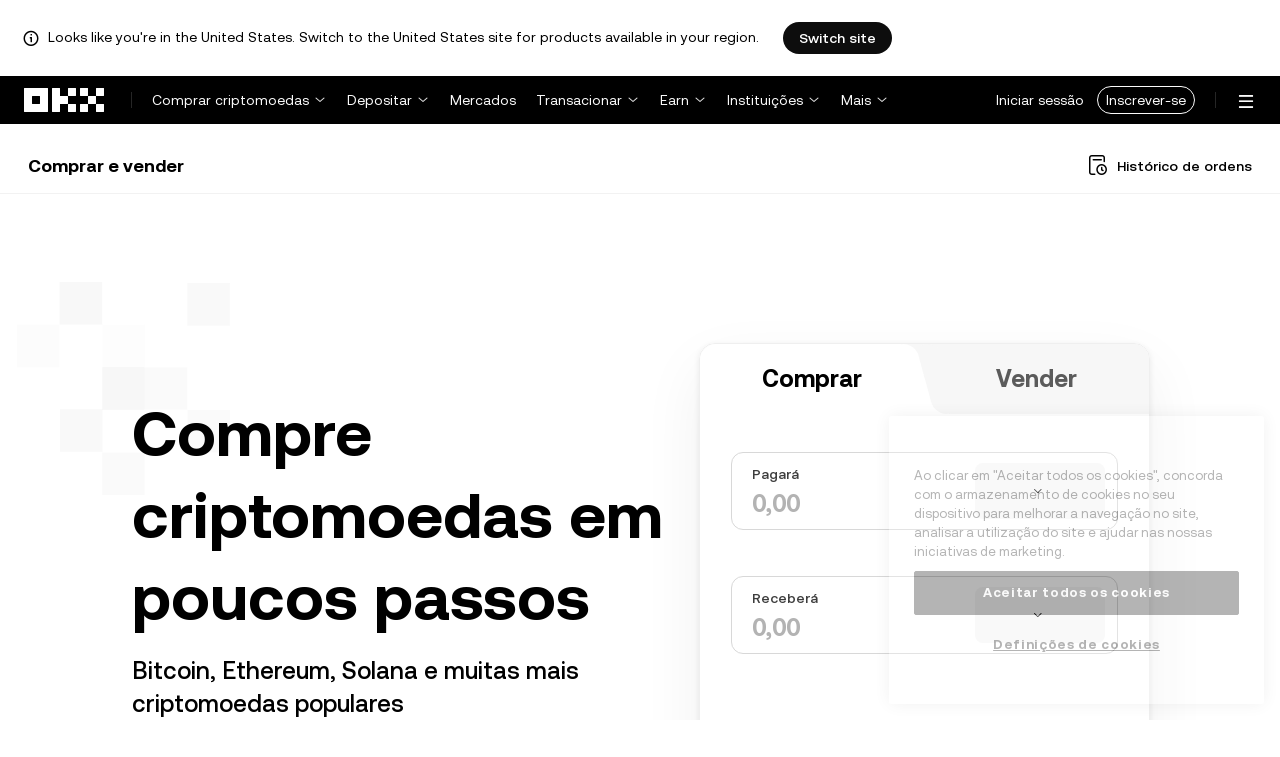

--- FILE ---
content_type: text/html; charset=utf-8
request_url: https://www.okx.com/pt-pt/buy-crypto
body_size: 27510
content:
<!DOCTYPE html><html lang="pt-pt" dir="" class="  "><head><meta charSet="UTF-8"/><meta name="viewport" content="width=device-width, initial-scale=1.0, maximum-scale=1.0, minimum-scale=1.0, user-scalable=no"/><title>Comprar criptomoedas | Instruções Comprar Criptomoedas em minutos | OKX Portugal</title><meta http-equiv="X-UA-Compatible" content="IE=edge,chrome=1"/><meta name="description" content="OKX Portugal - oferece taxas baixas e trading seguro. Compra cripto via SEPA, Apple Pay, Google Pay, PayPal, Cartão ou Transferência bancária (onde disponível). Começa já."/><meta name="Author" content="OKX"/><meta name="Copyright" content="okx.com"/><meta name="google-site-verification" content="SVJL-WGbe8_1J05O3I8V4ehAs8L89UDA-bcAyAJ2SLw"/><meta property="og:type" content="website"/><meta property="og:title" content="Comprar criptomoedas | Instruções Comprar Criptomoedas em minutos"/><meta property="og:url" content="https://www.okx.com/pt-pt/buy-crypto"/><meta property="og:site_name" content="OKX Portugal"/><meta property="og:image" content="https://www.okx.com/cdn/assets/imgs/244/84D446EF6A65AF94.jpeg"/><meta property="og:description" content="OKX Portugal - oferece taxas baixas e trading seguro. Compra cripto via SEPA, Apple Pay, Google Pay, PayPal, Cartão ou Transferência bancária (onde disponível). Começa já."/><meta name="twitter:card" content="summary_large_image"/><meta name="twitter:site" content="OKX Portugal"/><meta name="twitter:title" content="Comprar criptomoedas | Instruções Comprar Criptomoedas em minutos"/><meta name="twitter:description" content="OKX Portugal - oferece taxas baixas e trading seguro. Compra cripto via SEPA, Apple Pay, Google Pay, PayPal, Cartão ou Transferência bancária (onde disponível). Começa já."/><meta name="twitter:image" content="https://www.okx.com/cdn/assets/imgs/244/84D446EF6A65AF94.jpeg"/><meta name="full-screen" content="yes"/><meta name="browsermode" content="application"/><meta name="x5-orientation" content="portrait"/><meta name="x5-fullscreen" content="true"/><meta name="x5-page-mode" content="app"/><meta name="apple-mobile-web-app-capable" content="yes"/><meta name="theme-color" content="#121212"/><meta name="yandex-verification" content="aaa987727259a356"/><meta name="naver-site-verification" content="3275b79a3c81ac994632e15ac643c47a64bf1b43"/><link rel="preconnect" href="https://www.okx.com" crossorigin=""/><link rel="dns-prefetch" href="https://www.okx.com"/><link rel="shortcut icon" href="https://www.okx.com/cdn/assets/imgs/226/EB771F0EE8994DD5.png"/><link rel="apple-touch-icon" href="https://www.okx.com/cdn/assets/imgs/253/59830BB78B18A776.png" type="image/png"/><link rel="canonical" href="https://www.okx.com/pt-pt/buy-crypto"/><link rel="alternate" href="https://www.okx.com/zh-hans/buy-crypto" hreflang="zh-Hans"/><link rel="alternate" href="https://www.okx.com/pt/buy-crypto" hreflang="pt"/><link rel="alternate" href="https://www.okx.com/zh-hant/buy-crypto" hreflang="zh-Hant"/><link rel="alternate" href="https://www.okx.com/fr/buy-crypto" hreflang="fr"/><link rel="alternate" href="https://www.okx.com/id/buy-crypto" hreflang="id"/><link rel="alternate" href="https://www.okx.com/ru/buy-crypto" hreflang="ru"/><link rel="alternate" href="https://www.okx.com/vi/buy-crypto" hreflang="vi"/><link rel="alternate" href="https://www.okx.com/es-la/buy-crypto" hreflang="es"/><link rel="alternate" href="https://www.okx.com/ua/buy-crypto" hreflang="uk"/><link rel="alternate" href="https://www.okx.com/buy-crypto" hreflang="en"/><link rel="alternate" href="https://www.okx.com/ar/buy-crypto" hreflang="ar"/><link rel="alternate" href="https://www.okx.com/en-eu/buy-crypto" hreflang="en-de"/><link rel="alternate" href="https://www.okx.com/en-eu/buy-crypto" hreflang="en-fr"/><link rel="alternate" href="https://www.okx.com/en-eu/buy-crypto" hreflang="en-nl"/><link rel="alternate" href="https://www.okx.com/en-eu/buy-crypto" hreflang="en-it"/><link rel="alternate" href="https://www.okx.com/en-eu/buy-crypto" hreflang="en-es"/><link rel="alternate" href="https://www.okx.com/en-eu/buy-crypto" hreflang="en-dk"/><link rel="alternate" href="https://www.okx.com/en-eu/buy-crypto" hreflang="en-fi"/><link rel="alternate" href="https://www.okx.com/en-eu/buy-crypto" hreflang="en-sv"/><link rel="alternate" href="https://www.okx.com/en-eu/buy-crypto" hreflang="en-pl"/><link rel="alternate" href="https://www.okx.com/en-eu/buy-crypto" hreflang="en-ro"/><link rel="alternate" href="https://www.okx.com/fr-fr/buy-crypto" hreflang="fr-fr"/><link rel="alternate" href="https://www.okx.com/fi/buy-crypto" hreflang="fi"/><link rel="alternate" href="https://www.okx.com/sv/buy-crypto" hreflang="sv"/><link rel="alternate" href="https://www.okx.com/zh-hans-eu/buy-crypto" hreflang="zh-Hans-de"/><link rel="alternate" href="https://www.okx.com/zh-hans-eu/buy-crypto" hreflang="zh-Hans-fr"/><link rel="alternate" href="https://www.okx.com/zh-hans-eu/buy-crypto" hreflang="zh-Hans-nl"/><link rel="alternate" href="https://www.okx.com/zh-hans-eu/buy-crypto" hreflang="zh-Hans-it"/><link rel="alternate" href="https://www.okx.com/zh-hans-eu/buy-crypto" hreflang="zh-Hans-es"/><link rel="alternate" href="https://www.okx.com/ru-eu/buy-crypto" hreflang="ru-de"/><link rel="alternate" href="https://www.okx.com/ru-eu/buy-crypto" hreflang="ru-ua"/><link rel="alternate" href="https://www.okx.com/ru-eu/buy-crypto" hreflang="ru-de"/><link rel="alternate" href="https://www.okx.com/ru-eu/buy-crypto" hreflang="ru-cy"/><link rel="alternate" href="https://www.okx.com/ru-eu/buy-crypto" hreflang="ru-lv"/><link rel="alternate" href="https://www.okx.com/ua-eu/buy-crypto" hreflang="uk-pl"/><link rel="alternate" href="https://www.okx.com/ua-eu/buy-crypto" hreflang="uk-de"/><link rel="alternate" href="https://www.okx.com/ua-eu/buy-crypto" hreflang="uk-cz"/><link rel="alternate" href="https://www.okx.com/ua-eu/buy-crypto" hreflang="uk-it"/><link rel="alternate" href="https://www.okx.com/ua-eu/buy-crypto" hreflang="uk-es"/><link rel="alternate" href="https://www.okx.com/pl/buy-crypto" hreflang="pl"/><link rel="alternate" href="https://www.okx.com/nl/buy-crypto" hreflang="nl"/><link rel="alternate" href="https://www.okx.com/de/buy-crypto" hreflang="de"/><link rel="alternate" href="https://www.okx.com/es-es/buy-crypto" hreflang="es-es"/><link rel="alternate" href="https://www.okx.com/it/buy-crypto" hreflang="it"/><link rel="alternate" href="https://www.okx.com/pt-pt/buy-crypto" hreflang="pt-pt"/><link rel="alternate" href="https://www.okx.com/ro/buy-crypto" hreflang="ro"/><link rel="alternate" href="https://www.okx.com/cs/buy-crypto" hreflang="cs"/><link rel="alternate" href="https://www.okx.com/zh-hans-ae/buy-crypto" hreflang="zh-Hans-ae"/><link rel="alternate" href="https://www.okx.com/en-ae/buy-crypto" hreflang="en-ae"/><link rel="alternate" href="https://www.okx.com/ru-ae/buy-crypto" hreflang="ru-ae"/><link rel="alternate" href="https://www.okx.com/fr-ae/buy-crypto" hreflang="fr-ae"/><link rel="alternate" href="https://www.okx.com/ar-ae/buy-crypto" hreflang="ar-ae"/><link rel="alternate" href="https://www.okx.com/pt-br/buy-crypto" hreflang="pt-br"/><link rel="alternate" href="https://www.okx.com/en-br/buy-crypto" hreflang="en-br"/><link rel="alternate" href="https://www.okx.com/en-au/buy-crypto" hreflang="en-au"/><link rel="alternate" href="https://www.okx.com/zh-hans-au/buy-crypto" hreflang="zh-Hans-au"/><link rel="alternate" href="https://www.okx.com/zh-hans-sg/buy-crypto" hreflang="zh-Hans-sg"/><link rel="alternate" href="https://www.okx.com/en-sg/buy-crypto" hreflang="en-sg"/><link rel="alternate" href="https://www.okx.com/en-us/buy-crypto" hreflang="en-us"/><link rel="alternate" href="https://www.okx.com/nb/buy-crypto" hreflang="nb"/><link rel="alternate" href="https://www.okx.com/en-gb/buy-crypto" hreflang="en-gb"/><link rel="alternate" href="https://tr.okx.com/buy-crypto" hreflang="tr"/><link rel="alternate" href="https://tr.okx.com/en/buy-crypto" hreflang="en-tr"/><link rel="alternate" href="https://www.okx.com/buy-crypto" hreflang="x-default"/><link rel="stylesheet" type="text/css" href="https://www.okx.com/cdn/assets/okfe/okx-nav/okxGlobal/index.4b1c0af4.css"/><link rel="stylesheet" type="text/css" href="https://www.okx.com/cdn/assets/okfe/okx-nav/global/index.6f5a54bd.css"/><style>
        *{ margin: 0; padding: 0}
        </style><link rel="stylesheet" type="text/css" href="https://www.okx.com/cdn/assets/okfe/okx-nav/header/index.995f748c.css"/><link rel="stylesheet" type="text/css" href="https://www.okx.com/cdn/assets/okfe/okx-nav/footer/index.2712fc4e.css"/><link rel="stylesheet" type="text/css" href="https://www.okx.com/cdn/assets/okfe/fiat-gateway/okd/index.85c9185e.css"/><link rel="stylesheet" type="text/css" href="https://www.okx.com/cdn/assets/okfe/fiat-gateway/express/index.46876368.media_common.css"/><link rel="stylesheet" type="text/css" media="(max-width:767px)" href="https://www.okx.com/cdn/assets/okfe/fiat-gateway/express/index.46876368.media_sm_max-767px.css"/><link rel="stylesheet" type="text/css" media="(min-width:768px)" href="https://www.okx.com/cdn/assets/okfe/fiat-gateway/express/index.46876368.media_md_min-768px.css"/><link rel="stylesheet" type="text/css" media="(min-width:1024px)" href="https://www.okx.com/cdn/assets/okfe/fiat-gateway/express/index.46876368.media_lg_min-1024px.css"/><link rel="stylesheet" type="text/css" media="(min-width:1270px)" href="https://www.okx.com/cdn/assets/okfe/fiat-gateway/express/index.46876368.media_xl_min-1270px.css"/><link rel="stylesheet" type="text/css" href="https://www.okx.com/cdn/assets/okfe/fiat-gateway/express/index.46876368.media_cover.css"/></head><body id="body" class="theme-light pnl-classic brand-exchange" broker-style="" data-responsive="true" data-nav="true"><header id="headerContainer" class="header header-container" data-chain="false"><div id="site-banner-root" class="nav-banner-container"><div class="okx-sticky-container okx-sticky-top site-banner-container" style="position:static;top:0px;background-color:#ffffff;color:#000" id="okx-sticky_-3"><p class="site-banner-text"><i class="icon okx-header-footer-information site-banner-icon"></i><span class="site-banner-tip">Looks like you&#x27;re in the United States. Switch to the United States site for products available in your region.</span></p><button type="button" class="site-banner-link">Switch site</button></div></div><div class="header-wrap  header-with-banner"><button type="button" class="skip-to-content">Avançar para conteúdo principal</button><div class="header-main" data-from="1"><div class="logo-container mode-container" id="logoCon" data-chain="false"><div class="mode-logo"><a class="logo-wrap " href="/pt-pt" aria-label="Logótipo da OKX, ir para a página inicial"><img width="82" height="36" class="logo-img   
        " src="[data-uri]" alt="OKX - Bolsa de criptomoedas líder" title="OKX Portugal"/></a></div></div><div class="head-spl-lin"></div><nav id="navContainer" class="nav-container" data-from="1" aria-label="Menu principal"><div class="nav-scroll-box"><div class="nav-l-sec other-language-left-section"><div class="nav-l-con"><div class="nav-item is-left nav-buy"><button type="button" class="tab nav-text mu-txt icon okx-header-footer-arrow-chevrons-down" id="title-nav-buy" aria-expanded="false">Comprar criptomoedas</button><div class="u-in-ext dp-c-l-ag  " style="z-index:20000"><div aria-labelledby="title-nav-buy" class="extend-box "><a href="/pt-pt/buy-crypto#sourceQuote=eur&amp;sourceBase=btc" class="box-item icon okx-header-footer-buy-with-card"><div class="item-box"><div id="" class="item-title">Comprar e vender</div><div class="desc">SEPA, Visa, Mastercard, entre outros</div></div></a><a href="/pt-pt/p2p/express" class="box-item icon okx-header-footer-p2p-trading"><div class="item-box"><div id="" class="item-title">Trading P2P</div><div class="desc">Compre/venda sem taxas de trading através de mais de 100 métodos de pagamento</div></div></a><a href="/pt-pt/convert" class="box-item icon okx-header-footer-calculator"><div class="item-box"><div id="" class="item-title">Calculadora de cripto</div><div class="desc">Consulta as taxas de conversão e os valores de cripto em tempo real</div></div></a></div></div></div><div class="nav-item is-left nav-deposit"><button type="button" class="tab nav-text mu-txt icon okx-header-footer-arrow-chevrons-down" id="title-nav-desposit" aria-expanded="false">Depositar</button><div class="u-in-ext dp-c-l-ag  " style="z-index:20000"><div aria-labelledby="title-nav-desposit" class="extend-box "><a href="/pt-pt/balance/fiat/deposit" class="box-item icon okx-header-footer-cash-fiat"><div class="item-box"><div id="" class="item-title">Depositar numerário</div><div class="desc">Adicione numerário ao saldo da conta por transferência bancária para iniciar o trading</div></div></a><a href="/pt-pt/balance/recharge" class="box-item icon okx-header-footer-withdraw"><div class="item-box"><div id="" class="item-title">Depositar cripto</div><div class="desc">Transfira cripto de uma exchange ou carteira on-chain</div></div></a></div></div></div><a class="nav-link nav-item is-left nav-market" href="/pt-pt/markets/prices">Mercados</a><div class="nav-item is-left nav-trade"><button type="button" id="title-nav-trade" class="tab nav-text mu-txt icon okx-header-footer-arrow-chevrons-down" aria-expanded="false">Transacionar</button><div class="u-in-ext dp-c-l-ag drop-panel" style="z-index:20000"><div class="drop-extend-box extend-box extend-panel-box"><div class="drop-panel-box  drop-panel-box-menu trade-drop-panel-box-menu"><ul class="drop-panel-list" aria-labelledby="trading-group-1"><p id="trading-group-1" class="drop-panel-title">Instrumentos de trading</p><li class="trade-drop-item-con dropdown-panel-li"><a href="/pt-pt/trade-convert#from-page=navigation&amp;from-action=web_header" class="box-item panel-box-item drop-panel-box-item item-convert icon okx-header-footer-convert"><div class="item-box item-panel-drop trade-item-panel-drop "><div class="item-title trade-item-panel-drop-title">Converter</div><div class="desc">Conversão rápida, sem taxas de trading, sem desvio</div></div></a></li><li class="dropdown-panel-li"><a href="/pt-pt/trade-spot" class="box-item panel-box-item drop-panel-box-item icon okx-header-footer-spot"><div class="item-box item-panel-drop trade-item-panel-drop "><div class="item-title trade-item-panel-drop-title">À vista</div><div class="desc">Compre e venda criptomoedas facilmente</div></div></a><i tabindex="0" role="button" aria-expanded="false" aria-label="Abrir submenu À vista" class="panel-drop-item-icon trade-panel-drop-item-icon icon okx-header-footer-arrow-chevrons-right"></i></li><li class="dropdown-panel-li"><a href="/pt-pt/trade-swap" class="box-item panel-box-item drop-panel-box-item icon okx-header-footer-futures"><div class="item-box item-panel-drop trade-item-panel-drop "><div class="item-title trade-item-panel-drop-title">Futuros</div><div class="desc">Transacione perpétuos e futuros com validade com alavancagem</div></div></a><i tabindex="0" role="button" aria-expanded="false" aria-label="Abrir submenu Futuros" class="panel-drop-item-icon trade-panel-drop-item-icon icon okx-header-footer-arrow-chevrons-right"></i></li><li class="trade-drop-item-con dropdown-panel-li"><a href="/pt-pt/trade-option-chain" class="box-item panel-box-item drop-panel-box-item icon okx-header-footer-ecosystem"><div class="item-box item-panel-drop trade-item-panel-drop "><div class="item-title trade-item-panel-drop-title">Opções</div><div class="desc">Capitalize sobre a volatilidade do mercado com opções</div></div></a><i tabindex="0" role="button" aria-expanded="false" aria-label="Abrir submenu " class="panel-drop-item-icon trade-panel-drop-item-icon icon okx-header-footer-arrow-chevrons-right"></i><div id="third-menu-10312" class="drop-panel-box drop-panel-box-list trade-drop-box-list explorer-drop-panel-third-list" style="display:none;left:0px;top:48px;bottom:unset;right:unset;position:fixed"><a href="/pt-pt/option-market" class="box-item panel-box-item drop-panel-box-item icon okx-header-footer-options"><div class="item-box item-panel-drop trade-item-panel-drop "><div class="item-title trade-item-panel-drop-title">Opções simples</div><div class="desc">Começa com trading de opções para principiantes</div></div></a><a href="/pt-pt/trade-option-chain/btc-usd" class="box-item panel-box-item drop-panel-box-item icon okx-header-footer-t-chart"><div class="item-box item-panel-drop trade-item-panel-drop "><div class="item-title trade-item-panel-drop-title">Opções avançadas</div><div class="desc">Personaliza as tuas estratégias de trading na cadeia de opções</div></div></a></div></li><li class="dropdown-panel-li"><a href="/pt-pt/pre-market" class="box-item panel-box-item drop-panel-box-item icon okx-header-footer-premarket"><div class="item-box item-panel-drop trade-item-panel-drop "><div class="item-title trade-item-panel-drop-title">Perpétuos pré-mercado</div><div class="desc">Obtenha acesso antecipado e negocie criptomoedas futuras</div></div></a><i tabindex="0" role="button" aria-expanded="false" aria-label="Abrir submenu Perpétuos pré-mercado" class="panel-drop-item-icon trade-panel-drop-item-icon icon okx-header-footer-arrow-chevrons-right"></i></li></ul><ul class="drop-panel-list" aria-labelledby="trading-group-2"><p id="trading-group-2" class="drop-panel-title">Ferramentas potentes</p><li class="trade-drop-item-con dropdown-panel-li"><a href="/pt-pt/trading-bot" class="box-item panel-box-item drop-panel-box-item icon okx-header-footer-trading-bot"><div class="item-box item-panel-drop trade-item-panel-drop "><div class="item-title trade-item-panel-drop-title">Bots de trading</div><div class="desc">Várias estratégias para transacionar com facilidade</div></div></a></li><li class="trade-drop-item-con dropdown-panel-li"><a href="/pt-pt/liquid-marketplace/nitro" class="box-item panel-box-item drop-panel-box-item icon okx-header-footer-nitro-spreads"><div class="item-box item-panel-drop trade-item-panel-drop "><div class="item-title trade-item-panel-drop-title">Spreads Nitro</div><div class="desc">Liquidez profunda para spreads de futuros</div></div></a></li><li class="trade-drop-item-con dropdown-panel-li"><a href="/pt-pt/liquid-marketplace/rfq-builder" class="box-item panel-box-item drop-panel-box-item icon okx-header-footer-rfq"><div class="item-box item-panel-drop trade-item-panel-drop "><div class="item-title trade-item-panel-drop-title">RFQ</div><div class="desc">Estratégias multicomponente personalizadas e transações em bloco</div></div></a></li></ul></div></div></div></div><div class="nav-item is-left nav-earn"><button type="button" class="tab nav-text mu-txt icon okx-header-footer-arrow-chevrons-down" id="title-nav-earn" aria-expanded="false">Earn</button><div class="u-in-ext dp-c-l-ag  " style="z-index:20000"><div aria-labelledby="title-nav-earn" class="extend-box "><a href="/pt-pt/earn#from=home" class="box-item icon okx-header-footer-earn"><div class="item-box"><div id="group-item-title-earn-list" class="item-title">Earn</div><div class="desc">Não se limite ao HODL. Ganhe</div></div></a><div class="drop-menu-desc-list earn-desc-list"><div role="group" aria-labelledby="group-item-title-earn-list" class="drop-menu-list-item earn-list-item"><a class="drop-menu-item earn-item" href="/pt-pt/earn/simple-earn">Simple Earn</a><a class="drop-menu-item earn-item" href="/pt-pt/earn/onchain-earn">Sobre o On-chain Earn</a><a class="drop-menu-item earn-item" href="/pt-pt/earn/flash-earn">Flash Earn</a></div><div role="group" aria-labelledby="group-item-title-earn-list" class="drop-menu-list-item earn-list-item"><a class="drop-menu-item earn-item" href="/pt-pt/earn/dual">Investimento duplo</a><a class="drop-menu-item earn-item" href="/pt-pt/earn/yield-plus">BTC Yield+</a></div></div><a href="/pt-pt/loan" class="box-item icon okx-header-footer-dex-loan"><div class="item-box"><div id="" class="item-title">Empréstimo</div><div class="desc">Peça um empréstimo para ganhar; peça um empréstimo para gastar</div></div></a><a href="/pt-pt/jumpstart#from=home" class="box-item icon okx-header-footer-jumpstart"><div class="item-box"><div id="" class="item-title">Jumpstart</div><div class="desc">Veja novos projetos globais de alta qualidade</div></div></a></div></div></div><div class="nav-item is-left nav-institutions"><button type="button" class="tab nav-text mu-txt icon okx-header-footer-arrow-chevrons-down" id="title-nav-institutions" aria-expanded="false">Instituições</button><div class="u-in-ext dp-c-l-ag  " style="z-index:20000"><div aria-labelledby="title-nav-institutions" class="extend-box "><a href="/pt-pt/institutions" class="box-item icon okx-header-footer-institutions-home"><div class="item-box"><div id="" class="item-title">Página inicial de instituições</div><div class="desc">O conjunto de soluções de trading de criptomoedas mais avançadas do mundo</div></div></a><a href="/pt-pt/rubix" class="box-item icon okx-header-footer-okx-rubix"><div class="item-box"><div id="" class="item-title">OKX Rubix</div><div class="desc">Ativos digitais como serviço para instituições regulamentadas</div></div></a><a href="/pt-pt/liquid-marketplace" class="box-item icon okx-header-footer-flash-otc"><div class="item-box"><div id="" class="item-title">Mercados de liquidez</div><div class="desc">Rede de liquidez OTC para traders profissionais e institucionais</div></div></a><a href="/pt-pt/okx-api" class="box-item icon okx-header-footer-api-1"><div class="item-box"><div id="" class="item-title">API</div><div class="desc">Conectividade API perfeita e com latência ultrabaixa</div></div></a><a href="/pt-pt/broker/home" class="box-item icon okx-header-footer-user"><div class="item-box"><div id="" class="item-title">Programa de corretor</div><div class="desc">Aceda à melhor profundidade de mercado com comissões elevadas</div></div></a><a href="/pt-pt/managed-sub-account" class="box-item icon okx-header-footer-managed-trading-sub-accounts"><div class="item-box"><div id="" class="item-title">Subcontas de trading geridas</div><div class="desc">Faça a gestão de subcontas e transacione facilmente e em segurança com mais ganhos</div></div></a><a href="/pt-pt/historical-data" class="box-item icon okx-header-footer-historical-market-data"><div class="item-box"><div id="" class="item-title">Histórico de dados de mercado</div><div class="desc">Gráficos de velas japonesas, transações agregadas, dados do livro de ordens e muito mais</div></div></a><a href="/pt-pt/landingpage/institutionalinsights" class="box-item icon okx-header-footer-tips"><div class="item-box"><div id="" class="item-title">Institutional Insights</div><div class="desc">Os nossos estudos mais recentes sobre trading institucional, notícias e muito mais</div></div></a></div></div></div><div class="nav-item is-left nav-academy"><button type="button" class="tab nav-text mu-txt icon okx-header-footer-arrow-chevrons-down" aria-expanded="false">Academia</button><div class="u-in-ext dp-c-l-ag  " style="z-index:20000"><div class="extend-box "><a href="/pt-pt/learn" class="box-item icon okx-header-footer-learn"><div class="item-box"><div id="" class="item-title">Saber mais sobre cripto</div><div class="desc">Cria fundamentos sólidos sobre cripto com guias e tutoriais simples</div></div></a><a href="/pt-pt/how-to-buy" class="box-item icon okx-header-footer-wallet"><div class="item-box"><div id="" class="item-title">Como comprar cripto</div><div class="desc">Segue instruções passo a passo para comprar cripto</div></div></a><a href="/pt-pt/help/section/faq-getting-started" class="box-item icon okx-header-footer-getting-started"><div class="item-box"><div id="" class="item-title">Começar</div><div class="desc">Encontra respostas a perguntas comuns no teu percurso de cripto</div></div></a><a href="/pt-pt/price" class="box-item icon okx-header-footer-analysis"><div class="item-box"><div id="" class="item-title">Preços de cripto</div><div class="desc">Acompanha os preços de cripto e os movimentos do mercado em tempo real</div></div></a><a href="/pt-pt/learn/category/trends" class="box-item icon okx-header-footer-trendy-news"><div class="item-box"><div id="" class="item-title">Notícias sobre cripto</div><div class="desc">Mantém-te a par das últimas notícias e tendências sobre cripto</div></div></a><a href="/pt-pt/learn/category/blog" class="box-item icon okx-header-footer-feed"><div class="item-box"><div id="" class="item-title">Blogue</div><div class="desc">Lê informações e histórias da nossa equipa</div></div></a></div></div></div><div class="nav-item is-left nav-more"><button type="button" class="tab nav-text mu-txt icon okx-header-footer-arrow-chevrons-down" aria-expanded="false">Mais</button><div class="drop-sm-down u-in-ext dp-c-l-ag " style="z-index:20000"><div class="info-extend-box"><div class="extend-box extend-small-box"><div class="box-title">Produtos</div><a href="/pt-pt/xbtc" class="box-item icon okx-header-footer-xbtc" aria-label="xBTC">xBTC</a><a href="/pt-pt/wallet-security" class="box-item icon okx-header-footer-security-of-funds" aria-label="Segurança de fundos">Segurança de fundos</a><a href="/pt-pt/status" class="box-item icon okx-header-footer-status" aria-label="Estado">Estado</a><a href="/pt-pt/proof-of-reserves" class="box-item icon okx-header-footer-proof-of-reservation" aria-label="Prova de reservas">Prova de reservas</a><a href="/pt-pt/protect" class="box-item item-protect icon okx-header-footer-user-protection" aria-label="OKX Protect">OKX Protect</a><a href="https://web3.okx.com/" target="_blank" class="box-item item-web3 icon okx-header-footer-web3-defi" aria-label="Web3">Web3</a></div><div class="extend-box extend-small-box"><div class="box-title">Outros</div><a href="/pt-pt/campaign-center" class="box-item item-campaign icon okx-header-footer-fireworks" aria-label="Centro de campanhas">Centro de campanhas</a><a href="/pt-pt/rewards" class="box-item item-rewards icon okx-header-footer-rewards" aria-label="As minhas recompensas">As minhas recompensas</a><a href="/pt-pt/referral" class="box-item icon okx-header-footer-referral-updated" aria-label="Recomendação">Recomendação</a><a href="/pt-pt/vip" class="box-item icon okx-header-footer-vip" aria-label="Programa VIP">Programa VIP</a><a href="/pt-pt/affiliates" class="box-item icon okx-header-footer-node" aria-label="Afiliados">Afiliados</a><a href="/pt-pt/x-drops?pagesource=header" class="box-item icon okx-header-footer-X-Drops" aria-label="X Drops Club">X Drops Club</a><a href="/pt-pt/ventures" class="box-item icon okx-header-footer-blockdream-ventures-1" aria-label="OKX Ventures">OKX Ventures</a><a href="/pt-pt/landingpage/tradingview" class="box-item icon okx-header-footer-trading-view" aria-label="Transacione no TradingView">Transacione no TradingView</a><a href="/pt-pt/token-listing-apply" class="box-item icon okx-header-footer-listing-application" aria-label="Candidatura a cotação">Candidatura a cotação</a><a href="/pt-pt/fees" class="box-item icon okx-header-footer-fees" aria-label="Taxas">Taxas</a></div></div></div></div></div></div><div class="nav-null"></div><div class="header-search-box" id="headerSearchBox"></div><div class="user-no-login"><a class="passport-btn user-login-btn monitor-login" href="https://my.okx.com/pt-pt/account/login">Iniciar sessão</a><a class="passport-btn user-register-btn monitor-register" href="https://my.okx.com/pt-pt/account/register?action=header_register_btn">Inscrever-se</a></div><div class="header-line"></div><div class="nav-r-sec"><div class="nav-r-con"><div class="nav-download other-wrap "><button type="button" aria-label="Transferir a nossa aplicação. O menu inclui um código QR e outras opções de transferência." class="download-app icon okx-header-footer-download"></button><div class="drop-down-list drop-c-right-align drop-animation download-drop-menu " style="z-index:20000"></div></div><div class="nav-notice other-wrap "><button type="button" aria-label="Notificações e anúncios" class="notice-icon icon okx-header-footer-notice"></button></div><div class="nav-item nav-custom other-wrap"><button type="button" aria-label="Obter ajuda ou seguir-nos nas redes sociais" class="custom-logo icon okx-header-footer-question"></button><button type="button" class="nav-text mu-txt user-support-text icon okx-header-footer-arrow-chevrons-down">Suporte</button><div class="drop-down-list drop-c-right-align " style="z-index:20000"><a class="extend-link" href="/pt-pt/help">Centro de apoio</a><a id="myRequest" class="extend-link request-link" href="/pt-pt/support-center/history">Os meus bilhetes</a><a class="extend-link" href="/pt-pt/community">Ligue-se à OKX</a></div></div><div class="nav-item nav-language other-wrap"><button aria-haspopup="true" aria-expanded="false" type="button" aria-label="Alterar o idioma ou a moeda" class="now-language icon okx-header-footer-language"></button></div></div></div><nav class="action-container"><button type="button" class="header-menu-btn icon okx-header-footer-hamburger" id="headerMenuBtn" aria-label="Abrir o menu com opções adicionais" aria-controls="navColumnContainer" aria-expanded="false"></button></nav></div></nav></div></div><script data-id="__header_data_for_ssr__" type="application/json" id="headerState">{"headerContext":{"logoImgUrl":"https://www.okx.com/cdn/assets/imgs/221/187957948BD02D97.png","templateConfig":null,"marketBanner":{"target":"/en-us","market":"us","locale":"en_US","title":"Looks like you’re in the United States","banner":"Looks like you're in the United States. Switch to the United States site for products available in your region.","popup":"Switch to the United States site for products available in your region.","btnText":"Switch site"},"isSSRSuccess":true}}</script></header><div class="home-container"><div id="root" role="main"><main class="index_container__dFpmk"><div class="okx-sticky-container  " style="position:sticky;top:0px;width:100%" id="okx-sticky_1"><div class="PageHeader_appNavCeiling__q1d+n" id="express-buy-sticky-nav"><div class="PageHeader_container__tJPUK"><a href="/pt-pt/buy-crypto" rel="noopener" class="okui-powerLink-a11y okui-powerLink PageHeader_title__7u5uJ">Comprar e vender</a><div class="PageHeader_rightList__bRNhP"><a href="/pt-pt/third/orders-all" rel="noopener" aria-label="Histórico de ordens" class="okui-powerLink-a11y okui-powerLink PageHeader_orderLink__k8jtC"><i class="icon iconfont okds-history PageHeader_orderLinkIcon__uk2tB" role="img" aria-hidden="true"></i><span class="PageHeader_orderLinkText__m+h15">Histórico de ordens</span></a></div></div></div></div><div class="index_content__iQf4K"><section class="BuySellContainer_container__imeaf"><picture class="okui-picture"></picture><div class="BuySellContainer_gridContainer__GRjDg"><div class="BuySellContainer_detailsContainer__-SCfn"><h1 class="CommonStyles_sectionTitle__FOOJQ BuySellContainer_sectionTitle__71Pv7">Compre criptomoedas em poucos passos</h1><span class="BuySellContainer_sectionDesc__B-eYS">Bitcoin, Ethereum, Solana e muitas mais criptomoedas populares</span></div><aside class="BuySellContainer_buySellComponentContainer__0bhch"><div class="index_panel__MbNl5"><div class="index_sideButtonGroup__hoWKl" role="tablist"><a href="/pt-pt/buy-crypto" rel="noopener" role="tab" id="_R_ka_" aria-selected="true" class="okui-powerLink-a11y okui-powerLink index_active__ISx0F index_anchorBtn__+B7Ah"><div class="index_buyText__i2G3r">Comprar</div></a><a href="/pt-pt/sell-crypto" rel="noopener" role="tab" id="_R_kaH1_" aria-selected="false" class="okui-powerLink-a11y okui-powerLink index_anchorBtn__+B7Ah"><div class="index_sellText__iML84">Vender</div></a></div><div class="index_pane__QOxgA"><form aria-labelledby="_R_ka_" role="tabpanel"><div class="index_assetInput__-uHb9 index_assetInputField__p2FZO"><div class="assetInputContainer index_assetInputContainer__U+gg-"><div class="index_assetInputDecimalInput__JWuNq assetInputDecimalInput"><label for="_R_1jka_">Pagará</label><div class="okui-input-var okui-input okui-input-xl index_assetInput__-uHb9"><div class="okui-input-box index_inputWrapperClassName__GEFBM" role="none"><input type="text" inputMode="decimal" enable_thousands="true" id="_R_1jka_" aria-describedby="_R_1jkaH1_" placeholder="0,00" min="0" autoComplete="off" step="1" max="9007199254740991" class="okui-input-input index_inputClassName__OphDK" autoCapitalize="off" autoCorrect="off" name="quoteAmount" value=""/><div class="okui-input-suffix"></div></div></div></div><div class="okui-select-var okui-select index_select__eW+Ih index_assetSelect__xcU-f quoteAssetDropdown"><div class="okui-select-value-box" tabindex="0" role="combobox" aria-haspopup="listbox" aria-activedescendant="" aria-disabled="false" aria-expanded="false" aria-controls="_R_4pjka_-list"><button type="button" aria-disabled="false" tabindex="-1" class="okui-button-var okui-btn btn-md btn-fill-grey okui-select-value index_valueContClassName__BtZDw"><span class="btn-content"><span></span><i class="icon iconfont okds-chevron-down icon-sign select-up okui-select-reference-icon okui-select-reference-icon-md" style="font-size:var(--okd-font-size-md)" role="img" aria-hidden="true"></i></span></button></div><div data-testid="okd-popup" class="okui-popup-var okui-popup select-popup-reference"></div></div></div><div class="index_assetInputCaptionContainer__eGb4R assetInputCaptionContainer"><span id="_R_1jkaH1_" class="index_assetInputCaption__9y4qb"><span></span></span></div></div><div class="index_assetInput__-uHb9 index_assetInputField__p2FZO"><div class="assetInputContainer index_assetInputContainer__U+gg-"><div class="index_assetInputDecimalInput__JWuNq assetInputDecimalInput"><label for="_R_2jka_">Receberá</label><div class="okui-input-var okui-input okui-input-xl index_assetInput__-uHb9"><div class="okui-input-box index_inputWrapperClassName__GEFBM" role="none"><input type="text" inputMode="decimal" enable_thousands="true" id="_R_2jka_" aria-describedby="_R_2jkaH1_" placeholder="0,00" min="0" autoComplete="off" step="1" max="9007199254740991" class="okui-input-input index_inputClassName__OphDK" autoCapitalize="off" autoCorrect="off" name="baseAmount" value=""/><div class="okui-input-suffix"></div></div></div></div><div class="okui-select-var okui-select index_select__eW+Ih index_assetSelect__xcU-f baseAssetDropdown"><div class="okui-select-value-box" tabindex="0" role="combobox" aria-haspopup="listbox" aria-activedescendant="" aria-disabled="false" aria-expanded="false" aria-controls="_R_4qjka_-list"><button type="button" aria-disabled="false" tabindex="-1" class="okui-button-var okui-btn btn-md btn-fill-grey okui-select-value index_valueContClassName__BtZDw"><span class="btn-content"><span></span><i class="icon iconfont okds-chevron-down icon-sign select-up okui-select-reference-icon okui-select-reference-icon-md" style="font-size:var(--okd-font-size-md)" role="img" aria-hidden="true"></i></span></button></div><div data-testid="okd-popup" class="okui-popup-var okui-popup select-popup-reference"></div></div></div><div class="index_assetInputCaptionContainer__eGb4R assetInputCaptionContainer"><span id="_R_2jkaH1_" class="index_assetInputCaption__9y4qb"><span></span></span></div></div><button type="button" class="okui-button-var okui-btn btn-xl btn-fill-highlight block index_submitBtn__hfBZK"><span class="btn-content">Inicie sessão para comprar</span></button><figcaption class="index_regulatedPlatformCaption__4V3QF">A OKX é uma plataforma licenciada e regulada na Europa ao abrigo do regulamento MiCA.</figcaption></form></div></div></aside><figure class="BuySellContainer_figureContainer__A+Zc2"><figcaption class="BuySellContainer_iconCaption__2QOdV">Comprar criptomoedas com</figcaption><div class="BuySellContainer_icons__fu8He"><picture class="okui-picture okui-picture-font"><source srcSet="https://www.okx.com/cdn/assets/imgs/258/E3BC6E0D61D0C533.svg?x-oss-process=image/format,webp/ignore-error,1"/><img width="26" height="26" style="width:26px;height:26px" class="" src="https://www.okx.com/cdn/assets/imgs/258/E3BC6E0D61D0C533.svg" alt="SEPA"/></picture><picture class="okui-picture okui-picture-font"><source srcSet="https://www.okx.com/cdn/assets/imgs/258/507A29015F000B6E.svg?x-oss-process=image/format,webp/ignore-error,1"/><img width="30" height="30" style="width:30px;height:30px" class="" src="https://www.okx.com/cdn/assets/imgs/258/507A29015F000B6E.svg" alt="Apple Pay"/></picture><picture class="okui-picture okui-picture-font"><source srcSet="https://www.okx.com/cdn/assets/imgs/258/6573F38F8C495284.svg?x-oss-process=image/format,webp/ignore-error,1"/><img width="30" height="30" style="width:30px;height:30px" class="" src="https://www.okx.com/cdn/assets/imgs/258/6573F38F8C495284.svg" alt="Google Pay"/></picture><picture class="okui-picture okui-picture-font"><source srcSet="https://www.okx.com/cdn/assets/imgs/258/F99780F6EFDF8F65.svg?x-oss-process=image/format,webp/ignore-error,1"/><img width="48" height="30" style="width:48px;height:30px" class="" src="https://www.okx.com/cdn/assets/imgs/258/F99780F6EFDF8F65.svg" alt="PayPal"/></picture></div></figure></div></section><section><div class="HowToBuy_howToBuyContainer__SJE6d"><h2 id="how-to-buy-title" class="CommonStyles_sectionTitle__FOOJQ HowToBuy_sectionTitle__sRP1S">Como comprar criptomoedas</h2><div class="HowToBuy_stepsContainer__rpfo6"><div class="HowToBuy_stepContainer__Na4h-"><h3 class="HowToBuy_stepTitle__BY6kL">Passo 1: regista-te</h3><p class="HowToBuy_stepContent__ueKCP">Cria a tua conta em minutos. Basta forneceres o teu e-mail ou número de telemóvel, adicionares a verificação em dois passos e dizer-nos a tua localização para configurares a tua moeda preferida.</p></div><div class="HowToBuy_stepContainer__Na4h-"><h3 class="HowToBuy_stepTitle__BY6kL">Passo 2: verifica a tua identidade (KYC)</h3><p class="HowToBuy_stepContent__ueKCP">Carrega o teu documento de identificação e faz uma verificação rápida de atividade para cumprires a regulamentação local. A verificação é normalmente concluída em minutos.</p></div><div class="HowToBuy_stepContainer__Na4h-"><h3 class="HowToBuy_stepTitle__BY6kL">Passo 3: compra criptomoedas</h3><p class="HowToBuy_stepContent__ueKCP">Compra criptomoedas instantaneamente com um cartão de débito, cartão de crédito, Apple Pay ou Google Pay ou usa transferência bancária/ACH para taxas mais baixas e limites mais elevados (a disponibilidade varia consoante a região). Introduz o montante, revê as taxas e a taxa em direto, confirma e recebe a cripto em segurança.</p></div></div></div></section><section class="AboutCurrency_aboutCurrencyContainer__+MdZI"><div class="AboutCurrency_contentWrapper__g8G2v"><div class="AboutCurrency_titleWrapper__kpnbT"><h2 class="AboutCurrency_sectionTitle__Nkz26">O que é criptomoedas?</h2></div><div id="AboutCurrency_overrideWidthContainer__Y2YdB" class="AboutCurrency_contentContainer__dGp6X"><div class="html-renderer_default__o0LYx text"><p>A criptomoeda é uma moeda digital ou virtual protegida por criptografia e não existe em formas físicas, como o euro ou outras moedas fiduciárias. As criptomoedas são suportadas por uma tecnologia subjacente chamada blockchain, que funciona como um livro de registo digital descentralizado.</p><br /><p>Todas as transações de criptomoedas são registadas na blockchain e, depois de confirmadas e validadas, tornam-se imutáveis.</p><br /> <p>O investimento institucional em criptomoedas está a crescer, o que evidencia o potencial e o futuro das moedas digitais. O investimento em criptomoedas permite-lhe entrar no mundo das finanças descentralizadas e investir numa tecnologia de ponta que está a ganhar popularidade rapidamente.</p></div></div></div><div id="AboutCurrency_imgContainer__3A8l-"><picture class="okui-picture"></picture></div></section><section><div class="FAQ_faqContainer__INrz8"><h2 class="FAQ_faqSectionTitle__RJuDt">FAQ de </h2><div class="FAQ_accordionContainer__Q3ITG"><ul><li><div class="okui-accordion-var okui-accordion"><div class="okui-accordion-header okui-a11y-button" id="_R_1l2_-header" aria-controls="_R_1l2_-content" aria-expanded="false" role="button" tabindex="0"><div class="okui-accordion-header-title">O que são criptomoedas?</div><i class="icon iconfont okds-arrow-chevron-down-sm okui-accordion-header-icon" role="img" aria-hidden="true"></i></div><div class="okui-accordion-content" id="_R_1l2_-content" role="region" aria-labelledby="_R_1l2_-header"><div class="html-renderer_default__o0LYx FAQ_faqInnerDescription__Z4lGd">As criptomoedas, como Bitcoin, são ativos digitais que operam num livro-razão público chamado blockchain. Podes saber mais sobre as moedas e os tokens disponibilizados na OKX e os respetivos atributos diferentes, que inclui preços em direto e gráficos em tempo real.</div></div></div></li><li><div class="okui-accordion-var okui-accordion"><div class="okui-accordion-header okui-a11y-button" id="_R_2l2_-header" aria-controls="_R_2l2_-content" aria-expanded="false" role="button" tabindex="0"><div class="okui-accordion-header-title">Quando foram inventadas as criptomoedas?</div><i class="icon iconfont okds-arrow-chevron-down-sm okui-accordion-header-icon" role="img" aria-hidden="true"></i></div><div class="okui-accordion-content" id="_R_2l2_-content" role="region" aria-labelledby="_R_2l2_-header"><div class="html-renderer_default__o0LYx FAQ_faqInnerDescription__Z4lGd">Graças à crise financeira de 2008, o interesse em finanças descentralizadas aumentou. A bitcoin proporcionou uma nova solução ao ser um ativo digital seguro numa rede descentralizada. Desde então, têm sido criados muitos outros tokens, como Bitcoin.</div></div></div></li><li><div class="okui-accordion-var okui-accordion"><div class="okui-accordion-header okui-a11y-button" id="_R_3l2_-header" aria-controls="_R_3l2_-content" aria-expanded="false" role="button" tabindex="0"><div class="okui-accordion-header-title">O preço de Bitcoin vai subir hoje?</div><i class="icon iconfont okds-arrow-chevron-down-sm okui-accordion-header-icon" role="img" aria-hidden="true"></i></div><div class="okui-accordion-content" id="_R_3l2_-content" role="region" aria-labelledby="_R_3l2_-header"><div class="html-renderer_default__o0LYx FAQ_faqInnerDescription__Z4lGd">Vê a nossa <a href="/pt-pt/price-prediction/bitcoin-btc">Página de previsão de preços de Bitcoin</a> para prever preços futuros e determinar os preços-alvo.</div></div></div></li></ul></div></div></section><section><div class="PopularCryptoConversions_conversionContainer__SCotI"><h2 class="PopularCryptoConversions_title__CWNK6">Conversões de criptomoedas populares</h2><div class="PopularCryptoConversions_chipsContainer__pZDPm"></div></div></section></div><!--$--><!--/$--></main>
      <script data-id="__app_data_for_ssr__" type="application/json" id="appState">{"appContext":{"initialProps":{"preData":{"routerStore":{"internalPathParam":{"side":"buy","baseCurrencyName":"crypto"}},"currencyStore":{"additionalCurrencies":[{"description":"<p>A Bitcoin é a primeira criptomoeda descentralizada do mundo criada com a tecnologia de blockchain. Foi lançada em janeiro de 2009 por uma pessoa ou organização que recorreu a um pseudónimo, Satoshi Nakamoto. <a href=\"/pt/price/bitcoin-btc\">BTC</a> é o nome e o ticker da rede de blockchain do Bitcoin.</p><br/>\n<p>A rede da Bitcoin permite aos utilizadores transacionar valor diretamente sem terem de lidar com intermediários, como bancos ou outras instituições financeiras. As transações de Bitcoin são validadas por nós, a que se dá o nome de mineiros. Para validar as transações de Bitcoin, os mineiros geram um comprovativo de trabalho criptográfico mediante a resolução de um problema matemático definido pelo protocolo Bitcoin.</p><br/>\n<p>A Bitcoin tem uma oferta máxima de 21 milhões de unidades, o que faz da mesma um ativo deflacionário. Dos 21 milhões de Bitcoins, mais de 18,9 milhões já estão em circulação. Os nós de mineiros são recompensados com Bitcoins para verificar as transações de Bitcoin, que é como as Bitcoins novas entram em circulação. Ademais, as recompensas dos mineiros de Bitcoin descem em metade de quatro em quatro anos, reduzindo ainda mais a taxa de inflação da Bitcoin.</p><br/>\n<p>A oferta fixa de Bitcoin, a descentralização e a segurança fizeram desta a mais popular criptomoeda até hoje. Na verdade, a Bitcoin continua a ser a maior criptomoeda do mundo por capitalização de mercado, mesmo depois de uma década após o seu lançamento.</p>","id":194,"language":"pt_PT","project":"BTC","projectId":110,"staticContent":"","title":""},{"description":"<p>A Ethereum é uma blockchain descentralizada, programável e de código aberto lançada em 2015 por Vitalik Buterin, Joseph Lubin, Gavin Wood, Charles Hoskinson e Anthony Di Iorio. A plataforma líder de blockchain permite aos utilizadores realizar uma série de atividades, incluindo transações através do seu token nativo, <a href=\"/pt/price/ethereum-eth\">Ether (ETH)</a>, executar aplicações descentralizadas (dApps), cunhar e transacionar tokens não fungíveis (NFTs) e muito mais.</p><br/><p>A melhor forma de compreender a blockchain da Ethereum é olhar para ela como se fosse um computador. Em vez de operar num único dispositivo, a Ethereum funciona como uma plataforma de blockchain descentralizada. A sua operação tem lugar em vários dispositivos ou nós mundial e simultaneamente e permite que qualquer pessoa escreva e execute programas no computador.</p><br/><p>A Ethereum utiliza atualmente o algoritmo de mineração prova de trabalho (PoW) de energia intensiva para validar transações na sua rede. No entanto, está atualmente a transitar para o algoritmo mais eficiente de prova de stake (PoS),com o propósito de diminuir radicalmente o consumo de energia da rede e torná-la mais escalável.</p><br/><p>A criptomoeda nativa da blockchain da Ethereum é a Ether (ETH). A Ether é criada quando as transações são verificadas e adicionadas à blockchain num processo computacionalmente intensivo conhecido como mineração. A ETH é utilizada para realizar transações e pagar por serviços na blockchain da Ethereum.</p>","id":184,"language":"pt_PT","project":"ETH","projectId":127,"staticContent":"dad","title":"dada"},{"description":"<p>A XRP funciona como uma rede de pagamentos online para processar remessas internacionais, à semelhança do sistema SWIFT utilizado pelos bancos. No entanto, a XRP oferece tempos de liquidação de transações muito mais rápidos e custos mais baixos em comparação com os métodos de pagamento tradicionais. Foi lançada em 2012 por Chris Larsen e Jed McCaleb.</p><br/>\n\n<p>A rede da XRP facilita trocas entre várias moedas fiduciárias e criptomoedas, bem como ouro e outras commodities. Juntamente com a RippleNet, a empresa também supervisiona o XRP Ledger, uma rede de blockchain descentralizada, em que a XRP é o token de cripto nativo. O importante a destacar é que a RippleNet funciona como blockchain empresarial da empresa e não precisa da XRP para funcionar.</p><br/>\n\n<p>Ao contrário da rede de <a href=\"/pt/price/bitcoin-btc\">Bitcoin</a>, em que qualquer pessoa pode validar transações ao resolver um problema matemático complexo, para se tornar um validador de XRP, tem de estar na lista de nós exclusivos supervisionados pela XRP. Os tokens XRP são pré-minerados, o que significa que todos os 100 mil milhões de tokens foram criados ao mesmo tempo e lançados periodicamente.<</p>","id":202,"language":"pt_PT","project":"XRP","projectId":190,"staticContent":"","title":""},{"description":"<p><a href=\"/pt-pt/price/usd-coin-usdc\">USD Coin (USDC)</a> é uma criptomoeda estável vinculada ao dólar americano. Cada token USDC é apoiado por uma reserva de moeda fiduciária detida em numerário, equivalentes numerários e tesouros americanos de curta duração. O fornecimento total de USDC é superior a 190 mil milhões de dólares.</p><p>A USDC foi lançado em 2018 por um Consórcio chamado \"Center\" e foi fundado pela Circle e pela Coinbase. A USDC é um token compatível com o ERC 20, o que significa que está disponível na blockchain Ethereum.</p><p>A USDC é amplamente considerada a criptomoeda estável mais segura, uma vez que é apoiada por empresas reguladas de forma centralizada e não por parceiros anónimos. A USDC está mais empenhada com a transparência do que muitas criptomoedas estáveis, uma vez que opera dentro das leis e regulamentos de transferência de dinheiro dos EUA.</p><p>Por conseguinte, a USDC mantém a sua indexação ao dólar americano com maior interoperabilidade e um enquadramento jurídico verificado. A USDC emite e destrói tokens de forma algorítmica de acordo com cada depósito e resgate. Assim, o rácio de indexação do dólar 1:1 é mantido apenas através da oferta e da procura.</p><p>A USDC tem mantido a sua indexação ao dólar americano desde a sua criação notavelmente boa, tornando-a num depósito de valor viável. A USDC foi concebida como um método de transferência de pagamentos digitalmente nativo de forma rápida e rentável. A USDC também pode ser utilizada por empresas globais e no marketplace da Internet como um método eficiente para pagamentos instantâneos.</p><p>A USDC está a crescer gradualmente como a criptomoeda estável preferida entre os investidores de criptomoeda. Oferecemos pares de trading de liquidez elevada com USDC na OKX, como <a href=\"/pt-pt/trade-spot/btc-usdc\">BTC/USDC</a>, <a href=\"/pt-pt/trade-spot/eth-usdc\">ETH/USDC</a>, <a href=\"/pt-pt/trade-spot/ltc-usdc\">LTC/USDC</a>, entre outras. <a href=\"/pt-pt/account/register\">Inscreva-se</a> numa conta OKX para comprar USDC em segurança hoje mesmo.</p><br/>","id":221,"language":"en_US","project":"USDC","projectId":366,"staticContent":"","title":""},{"description":"<p>A <a href=\"/pt/price/solana-sol\">Solana</a> é uma blockchain de camada 1 e uma plataforma de contrato inteligente concebida para dar prioridade à escalabilidade sem comprometer a segurança ou a descentralização. A Solana foi fundada em 2017 por Anatoly Yakovenko, um ex-engenheiro da Dropbox, e conta com um dos ecossistemas de criptomoedas de mais rápido crescimento, com adoção por programadores e um interesse geral, graças à sua elevada velocidade de transação.</p><br/><p>Atualmente, a blockchain da Solana afirma conseguir mais de 50.000 transações por segundo com taxas baixas. Isto é possível graças à sua solução de escalamento, que consiste num relógio criptográfico designado de prova de histórico (PoH) aliado a um mecanismo de consenso de prova de stake.</p><br/><p>Através do PoH, os nós na rede Solana são capazes de determinar a hora e a ordem dos eventos através de uma função de atraso verificável SHA-256 armazenada no livro-razão. Cada validador tem o seu próprio relógio e gera carimbos de data e hora criptográficos em hash, eliminando assim a necessidade de comunicar com outros nós para verificar os eventos. Isto faz com que a blockchain da Solana seja altamente eficiente e esteja preparada para um crescimento escalável.</p>","id":106,"language":"en_US","project":"SOL","projectId":536,"staticContent":"<h3>Why buy Solana (SOL)?</h3>\n</br>\n<p>By using Verifiable Delay Functions, PoH allows each node to locally generate timestamps with SHA256 computations. This eliminates the need for the broadcasts of timestamps across the network, improving overall network efficiency. Solana’s mission is to support all high-growth and high-frequency blockchain applications, and to democratize the world’s financial systems.</p>","title":"Founded by former Qualcomm, Intel, and Dropbox engineers in late-2017, Solana is a single-chain, delegated-Proof-of-Stake protocol whose focus is on delivering scalability without sacrificing decentralization or security. "},{"description":"<p>A Dogecoin, lançada em 2013, é uma criptomoeda inspirada nos memes, baseada no popular meme \"DOGE\" que inclui um cão Shiba Inu.</p><br/><p>A DOGE foi criada pelos engenheiros de software Billy Markus e Jackson Palmer como uma resposta provocadora às altcoins que estavam a ganhar cada vez mais popularidade. Inicialmente, a DOGE tinha um limite máximo de fornecimento de 100 mil milhões, contudo este limite foi removido sendo agora o fornecimento ilimitado.</p><br/><p>Esta moeda utiliza um algoritmo Scrypt e um algoritmo de consenso de prova de trabalho. Além disso, foi criada através do código de fonte aberta da Litecoin, que era inicialmente um fork da blockchain da Bitcoin. Pode comprar <a href=\"/pt/price/dogecoin-doge\">DOGE</a> através de bolsas como a OKX ou através de transações peer-to-peer na sua blockchain nativa.</p><br/><p>A Dogecoin Foundation é atualmente responsável pelo desenvolvimento da Dogecoin. O conselho consultivo da Dogecoin Foundation inclui o fundador da Ethereum, Vitalik Buterin e Jared Birchall, o consultor jurídico e financeiro de Elon Musk. O apoio público de pessoas influentes como Musk, as transações rápidas e rentáveis e o enorme apoio da comunidade são fatores que levam a que a Dogecoin tenha surgido como uma das moedas meme mais populares até à data.</p>","id":87,"language":"en_US","project":"DOGE","projectId":300,"staticContent":"<h3>How to buy Dogecoin at the best price?</h3>\n<h4>Buy Dogecoin at the best price</h4>\n</br>\n<p>Dogecoin was developed in 2013 by computer programmer Billy Markus as a fork of the cryptocurrency Litecoin (LTC). It was designed as a lighthearted, accessible alternative to BTC, and it was inspired by the \"doge\" meme featuring a Shibu Inu, which was popular on the internet at the time. As Dogecoin news spread, the cryptocurrency soon developed a loyal online following.</p>\n</br>\n<p>With Dogecoin price movements constantly fluctuating, the cryptocurrency reached its all-time high price of $0.0188 in early January 2018 amid a flurry of media attention. While Dogecoin price trends subsequently shifted toward the negative during crypto winter, the token found new popularity in 2019, with major exchanges listing the coin. Dogecoin news once again began making headlines in mid-2020 as trading activity increased by hundreds of percentage points amid a viral TokTok challenge that encouraged users of the social media platform to purchase the coin in order to bump the price up.</p>\n</br>\n<p>Dogecoin can be bought, sold and traded on many cryptocurrency exchanges around the world, including on OKX.</p>","title":"Dogecoin (DOGE) is a decentralized cryptocurrency that operates on the distributed Dogechain blockchain. "}],"expressPair":{"base":{"availableBalance":"","availableTradingBalance":"","channelAvailable":true,"countryNames":[],"currency":"UNI","currencyId":"1550","currencyName":"Uniswap","dexInfo":null,"displayName":"UNI","earnRate":"","hidden":false,"icon":"https://www.okx.com/cdn/assets/imgs/221/60547036ED36217F.png","isDefaultCurrency":false,"multipleQuoteCurrency":false,"nightIcon":"https://www.okx.com/cdn/assets/imgs/221/60547036ED36217F.png","price":"","priceCurrency":"","priceScale":0,"quickAmountList":[],"recommondAmountList":[],"scale":8,"sort":10000,"symbol":"UNI","totalBalance":"","tradeRange":"","tradeSupportedCurrencies":["USDG","USD","USDT","TRY","USDC"],"unavailableBalance":"","usdRate":0,"valuation":""},"currencyPairCompliance":true,"quote":{"availableBalance":"","availableTradingBalance":"","channelAvailable":false,"countryNames":[],"currency":"USDT","currencyId":"","currencyName":"","dexInfo":null,"displayName":"","earnRate":"","hidden":false,"icon":"","isDefaultCurrency":false,"multipleQuoteCurrency":false,"nightIcon":"","price":"","priceCurrency":"","priceScale":0,"quickAmountList":[],"recommondAmountList":[],"scale":0,"sort":0,"symbol":"","totalBalance":"","tradeRange":"","tradeSupportedCurrencies":[],"unavailableBalance":"","usdRate":0,"valuation":""}},"baseCurrencyInfo":{"state":"idle","data":{"description":"<p>تُعد Uniswap منصة تداول لامركزية بالكامل تعمل على شبكة Ethereum. على عكس منصات التداول المركزية، فإن منصة التداول اللامركزية لا تحتفظ أبدًا بالعملات الرقمية الخاصة بك. إلا أنها تستخدم بدلاً من ذلك خوارزميات العقود الذكية لإجراء تداول آلي. لقد خضعت Uniswap لعدة أجيال من التغيير وتعمل حاليًا بنسختها الثالثة.</p><br/><p>أصبحت Uniswap مشهورة بريادة مفهوم التداول المسمى بمجمعات السيولة. استخدمت منصات التداول اللامركزية السابقة طريقة دفتر الطلبات، ما يعني أنه لكي يتم تنفيذ أمر الشراء أو البيع، من الضروري وجود بائع أو مشترٍ منتظر بحيث يمكنه المساعدة في إكمال الطلب. بالإضافة إلى ذلك، يجب أن يتطابق كل من السعر والكمية.</p><br/><p>بعد العمل لمدة عام تقريبًا، أنشأت Uniswap عملة حوكمة رمزية يُطلق عليها <a href=\"/ar/price/uniswap-uni\">UNI</a>. تم توزيع كمية كبيرة من العملة الرمزية UNI في عملية توزيع مجاني لأي شخص استخدم منصة Uniswap قبل تاريخ اللقطة في سبتمبر 2020. نظرًا لأن العملة الرمزية UNI هي عملة حوكمة رمزية، فهي تسمح لحامليها بالتصويت على تغييرات الحوكمة ومقترحات التمويل على المنصة.</p><br/><p>من المتوقع أن تتزايد أهمية منصات التداول اللامركزية مع نضج مجال العملات الرقمية. من المرجح أن يتحول المزيد من عمليات التداول والمعاملات إلى عمليات آلية، وستكون المنصات الذكية اللامركزية التي تعمل بالعقود مثل Uniswap في وضع مثالي لاستيعاب هذا المصدر المحتمل الجديد لإيرادات التداول.</p><br/>","id":230,"language":"en_US","project":"UNI","projectId":506,"staticContent":"","title":""},"errorCharge":0,"lastFetch":"2026-01-18T19:58:52.770Z"}}}},"initState":{},"isSSR":true,"faasUseSSR":true,"useSSR":true,"isSSRSuccess":true,"dsn":"https://f0fcf8be02d640418d34e416ad170cd9@sentry.coinall.ltd/apmfe/31","templateConfig":null,"version":"4.77.6","project":"fiat-gateway","urlKey":"%2Fbuy-%5Bbase%5D","traceId":"2120987663665610002","enableRTL":true,"isAPMProxyOff":"0","isYandexOff":"0","isWebWorkerEnable":"0","polyfillLevel":"v6"}}</script>
      <script data-id="__okxGlobal__" type="application/json" id="_okxGlobal">{"restriction":{"tradingTest4":{"displayCountryName":"","kycLevel":0,"country":"","province":"","hidden":false,"provinceCode":"","limit":false,"politStatus":0,"content":1},"cefiDex":{"displayCountryName":"Estados Unidos","kycLevel":0,"country":"US","province":"","hidden":true,"provinceCode":"","limit":true,"politStatus":1},"jumpstart":{"displayCountryName":"Estados Unidos","kycLevel":0,"country":"US","province":"","hidden":true,"provinceCode":"","limit":true,"politStatus":1},"okb":{"displayCountryName":"Estados Unidos","kycLevel":0,"country":"US","province":"","hidden":true,"provinceCode":"","limit":true,"politStatus":1},"riskBanner":{"displayCountryName":"","kycLevel":0,"country":"","province":"","hidden":false,"provinceCode":"","limit":false,"politStatus":0,"content":0},"language":{"languageList":[]},"perpetual":{"displayCountryName":"Estados Unidos","kycLevel":0,"country":"US","province":"","hidden":true,"provinceCode":"","limit":true,"action":"","politStatus":1},"simpleNews":{"mode":[]},"simpleEarn":{"displayCountryName":"Estados Unidos","kycLevel":0,"country":"US","province":"","hidden":true,"provinceCode":"","limit":true,"politStatus":1},"xBtc":{"displayCountryName":"Estados Unidos","kycLevel":0,"country":"US","province":"","hidden":true,"provinceCode":"","limit":true,"politStatus":1},"mode":{"mode":["cefi","web3"],"cefiDetail":["lite"]},"thirdParty":{"displayCountryName":"","kycLevel":0,"country":"","province":"","hidden":true,"provinceCode":"","limit":false,"politStatus":0},"topMoverSection":{"displayCountryName":"Estados Unidos","kycLevel":0,"country":"US","province":"","hidden":true,"provinceCode":"","limit":true,"politStatus":1},"botSimpleEarn":{"displayCountryName":"Estados Unidos","kycLevel":0,"country":"US","province":"","hidden":true,"provinceCode":"","limit":true,"politStatus":1},"depositMatch":{"displayCountryName":"","kycLevel":0,"country":"","province":"","hidden":true,"provinceCode":"","limit":true,"politStatus":0},"ceDefi":{"displayCountryName":"Estados Unidos","kycLevel":0,"country":"US","province":"","hidden":true,"provinceCode":"","limit":true,"politStatus":1},"imHomepage":{"displayCountryName":"Estados Unidos","kycLevel":0,"country":"US","province":"","hidden":true,"provinceCode":"","limit":true,"politStatus":1},"payWith":{"displayCountryName":"Estados Unidos","kycLevel":0,"country":"US","province":"","hidden":true,"provinceCode":"","limit":true,"politStatus":1},"copyTradingPerpetual":{"displayCountryName":"Estados Unidos","kycLevel":0,"country":"US","province":"","hidden":true,"provinceCode":"","limit":true,"politStatus":1},"autoEarn":{"displayCountryName":"Estados Unidos","kycLevel":0,"country":"US","province":"","hidden":true,"provinceCode":"","limit":true,"politStatus":1},"margin":{"displayCountryName":"Estados Unidos","kycLevel":0,"country":"US","province":"","hidden":true,"provinceCode":"","limit":true,"action":"","politStatus":1},"okxBuilder":{"displayCountryName":"Estados Unidos","kycLevel":0,"country":"US","province":"","hidden":true,"provinceCode":"","limit":true,"politStatus":1},"crTradingMode":{"mode":["simple","advanced"]},"nitro":{"displayCountryName":"Estados Unidos","kycLevel":0,"country":"US","province":"","hidden":true,"provinceCode":"","limit":true,"politStatus":1},"copyTrading":{"displayCountryName":"Estados Unidos","kycLevel":0,"country":"US","province":"","hidden":true,"provinceCode":"","limit":true,"politStatus":1},"smartPicks":{"displayCountryName":"Estados Unidos","kycLevel":0,"country":"US","province":"","hidden":true,"provinceCode":"","limit":true,"politStatus":1},"otcAgent":{"displayCountryName":"","kycLevel":0,"country":"","province":"","hidden":true,"provinceCode":"","limit":true,"politStatus":0},"priorConfirmation":{"displayCountryName":"Estados Unidos","kycLevel":0,"country":"US","province":"","hidden":true,"provinceCode":"","limit":true,"politStatus":1},"btcYield":{"displayCountryName":"Estados Unidos","kycLevel":0,"country":"US","province":"","hidden":true,"provinceCode":"","limit":true,"politStatus":1},"reroutePopup":{"displayCountryName":"Estados Unidos","kycLevel":0,"country":"US","province":"","hidden":false,"provinceCode":"","limit":true,"action":"404","politStatus":1},"crTradingPage":{"mode":["versionA","versionB"]},"option":{"displayCountryName":"Estados Unidos","kycLevel":0,"country":"US","province":"","hidden":true,"provinceCode":"","limit":true,"action":"","politStatus":1},"structuredEarn":{"displayCountryName":"Estados Unidos","kycLevel":0,"country":"US","province":"","hidden":true,"provinceCode":"","limit":true,"politStatus":1},"copyTradingFeeds":{"displayCountryName":"Estados Unidos","kycLevel":0,"country":"US","province":"","hidden":true,"provinceCode":"","limit":true,"politStatus":1},"preMarket":{"displayCountryName":"Estados Unidos","kycLevel":0,"country":"US","province":"","hidden":true,"provinceCode":"","limit":true,"politStatus":1},"loan":{"displayCountryName":"Estados Unidos","kycLevel":0,"country":"US","province":"","hidden":true,"provinceCode":"","limit":true,"politStatus":1},"institutionalLoan":{"displayCountryName":"Estados Unidos","kycLevel":0,"country":"US","province":"","hidden":true,"provinceCode":"","limit":true,"politStatus":1},"brokerProgram":{"displayCountryName":"Estados Unidos","kycLevel":0,"country":"US","province":"","hidden":true,"provinceCode":"","limit":true,"politStatus":1},"web3ModuleEntry":{"displayCountryName":"Estados Unidos","kycLevel":0,"country":"US","province":"","hidden":true,"provinceCode":"","limit":true,"action":"","politStatus":1},"basicInfo":{"displayCountryName":"Estados Unidos","country":"US","appI18nDto":{"languageInfo":{"cefiLocalizationName":"","hideInCefiMode":false,"isoCode":"pt-PT","localizationName":"","platformLanguageCode":""},"market":"eea"},"crMarket":true,"ipCountryCode":"US","entityId":39},"slicingBot":{"displayCountryName":"Estados Unidos","kycLevel":0,"country":"US","province":"","hidden":true,"provinceCode":"","limit":true,"politStatus":1},"tradingView":{"displayCountryName":"Estados Unidos","kycLevel":0,"country":"US","province":"","hidden":true,"provinceCode":"","limit":true,"politStatus":1},"vipServiceGroup":{"displayCountryName":"","kycLevel":0,"country":"","province":"","hidden":true,"provinceCode":"","limit":true,"politStatus":0},"recommendedPortfolio":{"displayCountryName":"","kycLevel":0,"country":"","province":"","hidden":true,"provinceCode":"","limit":true,"politStatus":0},"payC2b":{"displayCountryName":"Estados Unidos","kycLevel":0,"country":"US","province":"","hidden":true,"provinceCode":"","limit":true,"politStatus":1},"web3Popup":{"displayCountryName":"Estados Unidos","kycLevel":0,"country":"US","province":"","hidden":true,"provinceCode":"","limit":true,"politStatus":1},"copyTradingSpot":{"displayCountryName":"Estados Unidos","kycLevel":0,"country":"US","province":"","hidden":true,"provinceCode":"","limit":true,"politStatus":1},"xbotChatbot":{"displayCountryName":"Estados Unidos","kycLevel":0,"country":"US","province":"","hidden":true,"provinceCode":"","limit":true,"politStatus":1},"p2p":{"displayCountryName":"Estados Unidos","kycLevel":0,"country":"US","province":"","hidden":true,"provinceCode":"","limit":true,"action":"","politStatus":1},"site":{"siteList":["OKX_GLOBAL"]},"proMode":{"displayCountryName":"Estados Unidos","mode":["lite"],"kycLevel":0,"country":"US","province":"","hidden":true,"provinceCode":"","limit":true,"politStatus":1},"build":{"displayCountryName":"Estados Unidos","kycLevel":0,"country":"US","province":"","hidden":true,"provinceCode":"","limit":true,"politStatus":1},"webView":{"subdomain":"my.okx.com","siteCode":"OKX_EUR"},"buidlRewards":{"displayCountryName":"","kycLevel":0,"country":"","province":"","hidden":true,"provinceCode":"","limit":true,"politStatus":0},"future":{"displayCountryName":"Estados Unidos","kycLevel":0,"country":"US","province":"","hidden":true,"provinceCode":"","limit":true,"action":"","politStatus":1},"simplePay":{"displayCountryName":"Estados Unidos","kycLevel":0,"country":"US","province":"","hidden":true,"provinceCode":"","limit":true,"politStatus":1},"tradingBotProLanding":{"displayCountryName":"Estados Unidos","kycLevel":0,"country":"US","province":"","hidden":true,"provinceCode":"","limit":true,"politStatus":1},"botsLandingPage":{"displayCountryName":"Estados Unidos","kycLevel":0,"country":"US","province":"","hidden":true,"provinceCode":"","limit":true,"politStatus":1},"tradingTest":{"displayCountryName":"","kycLevel":0,"country":"","province":"","hidden":false,"provinceCode":"","limit":false,"action":"pop up","politStatus":0,"siteList":["global","US"]},"flashEarn":{"displayCountryName":"Estados Unidos","kycLevel":0,"country":"US","province":"","hidden":true,"provinceCode":"","limit":true,"politStatus":1},"liveStreaming":{"displayCountryName":"Estados Unidos","kycLevel":0,"country":"US","province":"","hidden":true,"provinceCode":"","limit":true,"politStatus":1}}}</script></div></div><footer id="footerContainer" class="footer-container" role="contentinfo"><div class="footer-wrap "><div class="f-b"><div class="footer-section footer-top-box"><div class="footer-top-logo logo-e"></div><div class="footer-copyright">©2017 - 2026 OKX.COM</div></div><div class="f-l "><div class="language-list   placement-top" id="footer-language-list"><div class="ul-box language-ul"><div class="list-ul language-li" aria-labelledby="footer-title-language" role="group"><a class="item selected" href="/pt-pt/buy-crypto" id="language_pt_PT" aria-current="true">Português (Portugal)<i class="icon okx-header-footer-check select-icon"></i></a><a class="item " href="/de/buy-crypto" id="language_de_DE" role="link" tabindex="0">Deutsch</a><a class="item " href="/en-eu/buy-crypto" id="language_en_US" role="link" tabindex="0">English</a><a class="item " href="/es-es/buy-crypto" id="language_es_ES" role="link" tabindex="0">Español (España)</a><a class="item " href="/fr-fr/buy-crypto" id="language_fr_FR" role="link" tabindex="0">Français</a><a class="item " href="/it/buy-crypto" id="language_it_IT" role="link" tabindex="0">Italiano</a><a class="item " href="/nl/buy-crypto" id="language_nl_NL" role="link" tabindex="0">Nederlands</a><a class="item " href="/pl/buy-crypto" id="language_pl_PL" role="link" tabindex="0">Polski</a><a class="item " href="/ro/buy-crypto" id="language_ro_RO" role="link" tabindex="0">Română</a><a class="item " href="/nb/buy-crypto" id="language_nb_NO" role="link" tabindex="0">Norsk (bokmål)</a><a class="item " href="/fi/buy-crypto" id="language_fi_FI" role="link" tabindex="0">Suomi</a><a class="item " href="/sv/buy-crypto" id="language_sv_SE" role="link" tabindex="0">Svenska</a><a class="item " href="/zh-hans-eu/buy-crypto" id="language_zh_CN" role="link" tabindex="0">简体中文</a><a class="item " href="/cs/buy-crypto" id="language_cs_CZ" role="link" tabindex="0">Čeština</a><a class="item " href="/ru-eu/buy-crypto" id="language_ru_RU" role="link" tabindex="0">Русский</a><a class="item " href="/ua-eu/buy-crypto" id="language_uk_UA" role="link" tabindex="0">Українська</a></div></div></div></div><div class="f-c"><nav class="f-c-main" aria-label="Diretório da OKX"><div class="f-c-list "><div class="title-box" id="footer-nav-title-col-0">Mais sobre a OKX</div><div class="item-box" role="group" aria-labelledby="footer-nav-title-col-0"><a class="link" href="/pt-pt/about.html" data-m="about">Sobre nós</a><a class="link" href="/pt-pt/help/okx-candidate-privacy-notice" data-m="candidate_privacy_notice">Aviso de privacidade para candidatos</a><a class="link" href="/pt-pt/join-us" data-m="careers">Carreiras</a><a class="link" href="/pt-pt/contact-us.html" data-m="contact_us">Contacte-nos</a><a class="link" href="/pt-pt/help/terms-of-service" data-m="terms_of_service">Termos de serviço</a><a class="link" href="/pt-pt/help/privacy-policy-statement" data-m="privacy_policy">Aviso de privacidade</a><a class="link" href="/pt-pt/help/eea-risk-and-compliance-disclosure" data-m="disclosures">Divulgações</a><a class="link" href="/pt-pt/help/okcoin-europe-ltd-conflicts-of-interest-disclosure" data-m="conflicts_of_interest_disclosure">Conflitos de divulgação de juros</a><a class="link" href="/pt-pt/help/whistleblower-notice" data-m="whistleblower">Aviso para denunciantes</a><a class="link" href="/pt-pt/help/okx-law-enforcement-request-guide" data-m="law_enforcement">Autoridades</a><a class="link" href="/pt-pt/download" data-m="download">Aplicação OKX</a></div></div><div class="f-c-list "><div class="title-box" id="footer-nav-title-col-1">Produtos</div><div class="item-box" role="group" aria-labelledby="footer-nav-title-col-1"><a class="link" href="/pt-pt/buy-crypto" data-m="buy_crypto">Comprar criptomoedas</a><a class="link" href="/pt-pt/p2p-markets" data-m="p2p">Trading P2P</a><a class="link" href="/pt-pt/trade-convert" data-m="convert">Converter</a><a class="link" href="/pt-pt/trade-spot/btc-eur" data-m="trade">Transacionar</a><a class="link" href="/pt-pt/earn" data-m="earn">Earn</a><a class="link" href="/pt-pt/trading-bot" data-m="trading_bot">Bots de trading</a><a class="link" href="/pt-pt/price" data-m="all_cryptocurrencies">Todas as criptomoedas</a><a class="link" href="/pt-pt/learn" data-m="learn">Academia</a><a class="link" href="/pt-pt/xbtc" data-m="xbtc">xBTC</a></div></div><div class="f-c-list list-container "><div class="f-c-list "><div class="title-box" id="footer-nav-title-col-2-0">Serviços</div><div class="item-box" role="group" aria-labelledby="footer-nav-title-col-2-0"><a class="link" href="/pt-pt/affiliates" data-m="affiliates">Afiliado</a><a class="link" href="/pt-pt/okx-api" data-m="okx_api">API</a><a class="link" href="/pt-pt/historical-data" data-m="historical_data">Histórico de dados de mercado</a><a class="link" href="/pt-pt/fees" data-m="fees">Tabela de taxas CEX</a><a class="link" href="/pt-pt/token-listing-apply" data-m="listing_application">Candidatura a cotação</a><a class="link" href="/pt-pt/p2p/advertiser" data-m="p2p_advertiser">Candidatura de Comerciante P2P</a></div></div><div class="f-c-list "><div class="title-box" id="footer-nav-title-col-2-1">Suporte</div><div class="item-box" role="group" aria-labelledby="footer-nav-title-col-2-1"><a class="link" href="/pt-pt/help" data-m="help">Centro de apoio</a><a class="link" href="/pt-pt/support-center/channel-verification" data-m="channel_verification">Verificação oficial</a><a class="link" href="/pt-pt/help/category/announcements" data-m="announcements">Comunicados</a><a class="link" href="/pt-pt/community" data-m="community">Ligue-se à OKX</a></div></div></div><div class="f-c-list list-container "><div class="f-c-list "><div class="title-box" id="footer-nav-title-col-3-0">Comprar criptomoedas</div><div class="item-box" role="group" aria-labelledby="footer-nav-title-col-3-0"><a class="link" href="/pt-pt/buy-usdt" data-m="buy_usdt">Comprar USDT</a><a class="link" href="/pt-pt/buy-usdc" data-m="buy_usdc">Comprar USDC</a><a class="link" href="/pt-pt/buy-btc" data-m="buy_btc">Comprar Bitcoin</a><a class="link" href="/pt-pt/buy-eth" data-m="buy_eth">Comprar Ethereum</a><a class="link" href="/pt-pt/buy-ada" data-m="buy_ada">Comprar ADA</a><a class="link" href="/pt-pt/buy-sol" data-m="buy_sol">Comprar Solana</a><a class="link" href="/pt-pt/buy-ltc" data-m="buy_ltc">Comprar Litecoin</a><a class="link" href="/pt-pt/buy-xrp" data-m="buy_xrp">Comprar XRP</a></div></div><div class="f-c-list "><div class="title-box" id="footer-nav-title-col-3-1">Calculadora de criptomoedas</div><div class="item-box" role="group" aria-labelledby="footer-nav-title-col-3-1"><a class="link" href="/pt-pt/convert/btc-to-eur" data-m="convert_btc">BTC em EUR</a><a class="link" href="/pt-pt/convert/eth-to-usd" data-m="convert_eth">ETH em EUR</a><a class="link" href="/pt-pt/convert/usdt-to-eur" data-m="convert_usdt">USDT em EUR</a><a class="link" href="/pt-pt/convert/sol-to-eur" data-m="convert_sol">SOL em EUR</a><a class="link" href="/pt-pt/convert/xrp-to-eur" data-m="convert_xrp">XRP em EUR</a><a class="link" href="/pt-pt/convert/pi-to-usd" data-m="convert_pi_to_usd">PI em USD</a></div></div></div><div class="f-c-list "><div class="title-box" id="footer-nav-title-col-4">Transacionar</div><div class="item-box" role="group" aria-labelledby="footer-nav-title-col-4"><a class="link" href="/pt-pt/trade-spot/btc-usdc" data-m="trade_btc_usdc">BTC USDC</a><a class="link" href="/pt-pt/trade-spot/eth-usdc" data-m="trade_eth_usdc">ETH USDC</a><a class="link" href="/pt-pt/trade-spot/btc-usdt" data-m="trade_btc">BTC USDT</a><a class="link" href="/pt-pt/trade-spot/eth-usdt" data-m="trade_eth">ETH USDT</a><a class="link" href="/pt-pt/trade-spot/pi-usdt" data-m="pi_usdt">PI USDT</a><a class="link" href="/pt-pt/trade-spot/sol-usdt" data-m="trade_sol">SOL USDT</a><a class="link" href="/pt-pt/trade-spot/xrp-usdt" data-m="trade_xrp">XRP USDT</a><a class="link" href="/pt-pt/price/bitcoin-btc" data-m="btc_price">Preço de Bitcoin</a><a class="link" href="/pt-pt/price/ethereum-eth" data-m="eth_price">Preço de Ethereum</a><a class="link" href="/pt-pt/price/pi-network-pi" data-m="pi_network_price">Preço do Pi Network</a><a class="link" href="/pt-pt/price/solana-sol" data-m="sol_price">Preço de Solana</a><a class="link" href="/pt-pt/price/xrp-xrp" data-m="xrp_price">Preço de XRP</a><a class="link" href="/pt-pt/price-prediction/bitcoin-btc" data-m="btc_price_prediction">Previsão do preço da Bitcoin</a><a class="link" href="/pt-pt/price-prediction/ethereum-eth" data-m="eth_price_prediction">Previsão do preço do Ethereum</a><a class="link" href="/pt-pt/price-prediction/xrp-xrp" data-m="xrp_price_prediction">Previsão do preço do XRP</a><a class="link" href="/pt-pt/price-prediction/pi-network-pi" data-m="pi_price_prediction">Previsão de preços do Pi Network</a><a class="link" href="/pt-pt/how-to-buy" data-m="how_to_buy_crypto">Como comprar cripto</a><a class="link" href="/pt-pt/how-to-buy/bitcoin-btc" data-m="how_to_buy_btc">Como comprar Bitcoin</a><a class="link" href="/pt-pt/how-to-buy/ethereum-eth" data-m="how_to_buy_eth">Como comprar Ethereum</a><a class="link" href="/pt-pt/how-to-buy/solana-sol" data-m="how_to_buy_sol">Como comprar Solana</a><a class="link" href="/pt-pt/how-to-buy/pi-network-pi" data-m="how_to_buy_pi_network">Como comprar Pi Network</a></div></div></nav><div class="footer-download"><div class="footer-download-title">Transacione em qualquer lugar com a OKX</div><a class="footer-register-link" href="/pt-pt/account/register">Registar</a></div></div></div><div class="footer-alert-container footer-ru-tip ru-tip-bottom"><i class="icon iconfont footer-alert-icon okx-header-footer-info"></i><div class="footer-alert-msg-box"><div class="footer-alert-title">A OKX Europe Limited, que opera sob o nome comercial OKX, é agora uma plataforma de trading de criptoativos autorizada como fornecedor de serviços de criptoativos pela MFSA, nos termos do artigo 28.º da Lei dos Mercados de Criptoativos (Capítulo 647 das Leis de Malta).</div></div></div></div><script data-id="__footer_data_for_ssr__" type="application/json" id="footerState">{"footerContext":{"footerLogoImgUrl":"https://www.okx.com/cdn/assets/imgs/221/187957948BD02D97.png","copyRightText":"©2017 - 2026 OKX.COM","isSSRSuccess":true}}</script></footer><script type="application/json" id="_okGlobal">{"isAppThemeDark":false,"languageList":[{"language":"de_DE","text":"Deutsch","langPath":"/de"},{"language":"en_US","text":"English","langPath":"/en-eu","default":true},{"language":"es_ES","text":"Español (España)","langPath":"/es-es"},{"language":"fr_FR","text":"Français","langPath":"/fr-fr"},{"language":"it_IT","text":"Italiano","langPath":"/it"},{"language":"nl_NL","text":"Nederlands","langPath":"/nl"},{"language":"pl_PL","text":"Polski","langPath":"/pl"},{"language":"pt_PT","text":"Português (Portugal)","langPath":"/pt-pt"},{"language":"ro_RO","text":"Română","langPath":"/ro"},{"language":"nb_NO","text":"Norsk (bokmål)","langPath":"/nb"},{"language":"fi_FI","text":"Suomi","langPath":"/fi"},{"language":"sv_SE","text":"Svenska","langPath":"/sv"},{"language":"zh_CN","text":"简体中文","langPath":"/zh-hans-eu"},{"language":"cs_CZ","text":"Čeština","langPath":"/cs"},{"language":"ru_RU","text":"Русский","langPath":"/ru-eu"},{"language":"uk_UA","text":"Українська","langPath":"/ua-eu"}],"siteConfig":{},"marketConfig":{},"isApp":false,"isTG":false,"isResponsive":true,"locale":"pt_PT","cookies":{},"simulatedStatus":1,"cdnBaseUrl":"https://www.okx.com","innerDomain":"https://www.okx.com","mainDomain":"https://www.okx.com","market":"eea","ipRegion":"US","isInnerDomain":false,"isOnChainMode":false,"envSign":"prod","langPath":"/pt-pt","languageCdnUrl":"//static.coinall.ltd/cdn/multilanguage","withoutStatistics":false,"userAgent":"Mozilla/5.0 (Macintosh; Intel Mac OS X 10_15_7) AppleWebKit/537.36 (KHTML, like Gecko) Chrome/131.0.0.0 Safari/537.36; ClaudeBot/1.0; +claudebot@anthropic.com)","i18nVersion":{"okx_web_buy_crypto":1768691146657,"okx_web_growth":1768691266934,"okx_web_invest":1768605122235,"web_biz_combined_trade":1768691254172,"okx_web_trading":1768691044404,"okx_web_seo_tdk":1768691277535,"okx_web_financial_products":1768691253811,"okx_web_metax_defi":1768710142967,"okx_web_metax_perpetual":1991811187475148800,"okx_web_account":1768691150060,"okx_web_asset":1768691204438,"okx_web_pc_desk_client":1768691151701,"okx_web_navigation_header_footer":1768604993781,"okx_web_metax_okc":1768382240203,"okx_web_broker":1766617399489,"okx_web_support":1768691172351,"web_biz_report_center":1768432294936,"okx_web_common":1768604603507,"web_biz_defi":1768691116682,"okx_extension_wallet":1768727844110,"web_common":1768518311900,"web_biz_general":1768691072170,"okx_web_wallet":1768691073098,"okx_web_home_global":1768454271637,"web_biz_seo":1953125932565979100,"common_web_key":1948288679607984000,"okx_web_metax_onchain_os":1988382114489479200,"okx_web_other":1986932749589721000},"isRenderByNode":true,"site":{"subSite":"OKX_GLOBAL","sign":"okex","siteName":"OKX Portugal","is":{"okex":true},"seoTitle":"A Bolsa Global Líder de Bitcoin | OKX"},"localeMap":{"en_us":"en-eu","zh_cn":"zh-hans-eu","zh_tw":"zh-hant","pt_pt":"pt-pt","fr_fr":"fr-fr","id_id":"id","ru_ru":"ru-eu","vi_vn":"vi","es_419":"es-la","uk_ua":"ua-eu","ja_jp":"","ar_eh":"ar","fi_fi":"fi","sv_se":"sv","pl_pl":"pl","nl_nl":"nl","de_de":"de","es_es":"es-es","it_it":"it","ro_ro":"ro","cs_cz":"cs","pt_br":"pt-br","en_br":"en-br","en_au":"en-au","en_sg":"en-sg","nb_no":"nb","en_gb":"en-gb"},"versionUrls":{"expressway":"https://www.okx.com/cdn/assets/okfe/expressway/0.24.293","fiatToCrypto":"https://www.okx.com/cdn/assets/okfe/fiat-to-crypto/1.1.87","seoEx":"https://www.okx.com/cdn/assets/okfe/seo-ex/6.16.70","libs":"https://www.okx.com/cdn/assets/okfe/libs","customerService":"https://www.okx.com/cdn/assets/okfe/customer-service/0.0.1154","universeSwap":"https://www.okx.com/cdn/assets/okexchain/universe-swap/2.98.409","defiMode":"https://www.okx.com/cdn/assets/okfe/defi-mode/3.7.8","web3Activities":"https://www.okx.com/cdn/assets/okfe/web3-activities/0.1.344","chartingLibrary":"https://www.okx.com/cdn/assets/okfe/okui/charting-library/0.0.35","invest":"https://www.okx.com/cdn/assets/okfe/invest/1.6.71","connectWallet":"https://www.okx.com/cdn/assets/okfe/connect-wallet/0.1.114","kyc":"https://www.okx.com/cdn/assets/okfe/kyc/1.0.1041","candleChart":"https://www.okx.com/cdn/assets/okfe/candle-chart/1.2.130","candleChartST":"https://www.okx.com/cdnpre/assets/okfe/candle-chart/1.2.102","market":"https://www.okx.com/cdn/assets/okfe/market/0.37.338","web3Discover":"https://www.okx.com/cdn/assets/okfe/discovery/1.12.232","mobx":"https://www.okx.com/cdn/assets/okfe/libs/mobx/mobx-6.6.1.min.js","mobxReact":"https://www.okx.com/cdn/assets/okfe/libs/mobx/mobxreact-7.5.1.min.js","mobxReactLite":"https://www.okx.com/cdn/assets/okfe/libs/mobx/mobxreactlite-3.4.0.min.js","socket":"https://www.okx.com/cdn/assets/okfe/socket/5.0.3","lightweightCharts":"https://www.okx.com/cdn/assets/okfe/okui/lightweight-charts/0.0.79","assistance":"https://www.okx.com/cdn/assets/okfe/assistance/0.1.998"},"socketBaseUrls":{"trade":"wss://wspri.okx.com:8443","simulatedTrade":"wss://wspripap.okx.com:8443","inTrade":"wss://wspri.okx.com:8443","simulatedInTrade":"wss://wspripap.okx.com:8443","login":"wss://wspri.okx.com:8443","dex":"wss://wsdexpri.okx.com:443","p2p":"wss://wspri.okx.com:8443","dexTrade":"wss://wsdexpri.okx.com:443","im":"wss://wspri.okx.com","jpushBase":"https://jpushws.okx.com","jpushReport":"https://jpush.okx.com","finance":"wss://wspri.okx.com:8443","kyc":"wss://wspri.okx.com:8443"},"staticVersionUrls":{},"logoMap":{"dark":{"text":"https://www.okx.com/cdn/assets/imgs/226/4468737AC242E44C.png","block":"https://www.okx.com/cdn/assets/imgs/221/A60595EC12C04739.png"},"light":{"text":"https://www.okx.com/cdn/assets/imgs/221/AD208EA85D110819.png","block":"https://www.okx.com/cdn/assets/imgs/221/B1041DB14722953A.png"}},"media":"_xl","okdConfig":{"dexPausedState":1},"dl":5760,"isLogin":false,"greyScale":"176","assetsBuildVersion":"4.77.6","okUtilsConfig":{"prefixLangPathFilter":["/support/","/docs/","/docs-v5/","/academy/","/hc/","/ul/"],"interComWhiteList":["/trade-spot","/markets","/trade-convert","/learn","/trade-option-simple","/trade-swap","/earn","/p2p","/third-party",["/buy-crypto",1],["/proof-of-reserves",1],["/account/users",1]],"enableFingerPrint":true,"enableInputTypingSpeed":true,"enableFingerPrintEncrypt":true},"sw":{"browser":{"open":true,"interval":30000},"desktop":{"open":true,"interval":600000},"mobile":{"open":true,"interval":30000}},"i18nModulePrefix":"eea/","pathCorrection":{"/cn":"/zh-hans","/hk":"/zh-hant","/kr":"","/en":"","/ja":""},"regionDefaultLocale":{"english":"en_US","chineseHans":"zh_CN","chineseHant":"zh_TW"},"lazyHydration":true,"cookieInterceptLevel":2,"cookieInterceptMaxAge":34560000,"chainInfo":{"0":"bitcoin","1":"ethereum","2":"litecoin","3":"dogecoin","5":"dash","10":"optimism","14":"flare","25":"cronos","30":"rootstock","56":"bsc","61":"etc","100":"gnosis","118":"cosmos","130":"unichain","133":"zcash","137":"polygon","143":"monad","144":"ripple-ledger","145":"bch","146":"sonic","169":"manta","177":"hashkey","185":"mint","194":"eos","195":"tron","196":"x-layer","204":"opbnb","223":"b2","236":"bsv","250":"fantom","288":"boba","314":"filecoin","320":"zkcandy","321":"kcc","324":"zksync-era","369":"pulsechain","397":"near","459":"kava","501":"solana","563":"stargaze","566":"iris","607":"ton","637":"aptos","648":"endurance","698":"matchain","706":"osmosis","708":"wax","709":"juno","718":"axelar","784":"sui","805":"zksync-lite","988":"stable","1030":"conflux","1088":"metis","1100":"dymension","1101":"polygon-zkevm","1111":"wemix","1116":"core","1125":"taker","1237":"nostr","1284":"moonbeam","1285":"moonriver","1329":"sei-evm","1514":"story","1625":"gravity","1689":"nero","1815":"cardano","2020":"ronin","2222":"kava-evm","2345":"goat-network","2741":"abstract","2818":"morph","3637":"botanix","4200":"merlin","4689":"iotex","5000":"mantle","5545":"duckchain","5757":"stacks","7000":"zetachain","8217":"kaia","8453":"base","9004":"starknet","9745":"plasma","10001":"ethereum-pow","11235":"haqq","13371":"immutable","16661":"0g","31612":"mezo","33139":"apechain","34443":"mode","42161":"arbitrum-one","42170":"arbitrum-nova","42220":"celo","43114":"avalanche","48900":"zircuit","54176":"overprotocol","59144":"linea","60808":"bob","80094":"berachain","81457":"blast","88888":"chiliz","88899":"unite","94168":"lumi-l3","98866":"plume","111111":"kaspa","167000":"taiko","200901":"bitlayer","313313":"sahara-testnet","421614":"arbitrum-sepolia","534352":"scroll","747474":"katana","810180":"zklink-nova","7777777":"zora","11155111":"sepolia","70000011":"kujira","70000029":"sei","70000037":"celestia","70000041":"injective","70000042":"dydx","70000047":"bitcoin-signet","70000063":"reya","70000064":"shentu","70000066":"movement","70000067":"soon-testnet","70000068":"eclipse","70000069":"soon","70000073":"sonic-svm","70000074":"pi-network","70000075":"svmbnb","70000077":"babylon-genesis","70000078":"initia","70000080":"hyper","1313161554":"aurora"},"ontConfig":{"bd":2000},"cdnBackupList":["https://static.okx.com","https://static.jingyunyilian.com"],"canUseWebP":true,"refreshDevId":true,"broker":{"is":false,"id":null,"name":"","legal":null,"download":{"url":{"android":null,"ios":null},"qrCodeUrl":{"android":null,"ios":null}},"relief":null,"sec":null},"enableOnetrustScripts":true,"simulatedTrading":false,"cdnDomainMap":{"RU":"https://static.okx.ac","IQ":"https://static.okx.ac","default":"https://static.okx.com","CN":"https://static.coinall.ltd","KZ":"https://static.okx.pro","ET":"https://static.okx.ac","TH":"https://static.okx.ac","BY":"https://static.okx.ac","PH":"https://static.okx.ac","NG":"https://static.okx.ac","PK":"https://static.okx.ac","ID":"https://static.okx.ac","KH":"https://static.okx.cab","TR":"https://static.okx.ac"},"showDownloadBanner":false,"marketName":"Portugal"}</script><script type="application/json" id="javaweb_locale">{}</script><script crossorigin="" src="https://www.okx.com/cdn/assets/okfe/okt/polyfill-automatic/v6.1dbcf81f5ff2.js"></script><script>
          window.__INIT_STATE__ = {};
          window._okGlobal = {};
          window._okxGlobal = {};
          window.javaweb_locale = '{}';
          window.devState = {};
          if (window.location.search.indexOf('logout') > -1) {
            localStorage.removeItem('simulatedTrading');
          }
          var $javaWebLocal = document.querySelector('#javaweb_locale'),
              $appState = document.querySelector('#appState'),
              $headerState = document.querySelector('#headerState'),
              $footerState = document.querySelector('#footerState'),
              $okGlobal = document.querySelector('#_okGlobal');
              $_okxGlobal = document.querySelector('#_okxGlobal');
              $devState = document.querySelector('#devState');
          if($javaWebLocal) {
            window.javaweb_locale = $javaWebLocal.textContent;
          }
          if($appState) {
            try {
              var appData = JSON.parse($appState.textContent) || {};
              window.__INIT_STATE__.appContext = appData.appContext
            } catch(err) {
              window.__INIT_STATE__.appContext = {
                msg: err ? err.message : 'parse appState error'
              }
            }
          }
          if($headerState) {
            try {
              var headerData = JSON.parse($headerState.textContent) || {};
              window.__INIT_STATE__.headerContext = headerData.headerContext
            } catch(err) {
              window.__INIT_STATE__.headerContext = {
                msg: err ? err.message : 'parse headerState error'
              }
            }
          }
          if($footerState) {
            try {
              var headerData = JSON.parse($footerState.textContent) || {};
              window.__INIT_STATE__.footerContext = headerData.footerContext
            } catch(err) {
              window.__INIT_STATE__.footerContext = {
                msg: err ? err.message : 'parse headerState error'
              }
            }
          }
          if($okGlobal) {
            try {
              window._okGlobal = JSON.parse($okGlobal.textContent);
            } catch(err) {
              window._okGlobal = {
                msg: err ? err.message : 'parse okGlobal error'
              }
            }
            window._okGlobal.configJsonVersion = '0.0.22'
          }
          if($_okxGlobal) {
            try {
              window._okxGlobal = JSON.parse($_okxGlobal.textContent);
            } catch(err) {
              window._okxGlobal = {
                msg: err ? err.message : 'parse okGlobal error'
              }
            }
          }
          if($devState) {
            try {
              window.devState = JSON.parse($devState.textContent);
            } catch(err) {
              window.devState = {
                msg: err ? err.message : 'parse devState error'
              }
            }
          }
        </script><script crossorigin="" src="https://www.okx.com/cdn/assets/okfe/okfe-serverless-conf/0.0.22/okx-data.js"></script><script crossorigin="" src="https://www.okx.com/cdn/assets/okfe/libs/onetrust/okx/v043/consent/af2e088e-86c6-470a-85ee-6b821b741d4e/OtAutoBlock.js"></script><script>function OptanonWrapper() { }</script><script>function deferredRecorder(n){var e,t=arguments.length>1&&void 0!==arguments[1]?arguments[1]:window,o={get:function(n,e,t){return e in n||(n[e]=r(e)),n[e]}},r=function(n){return function(){for(var e=arguments.length,t=new Array(e),o=0;o<e;o++)t[o]=arguments[o];var r={method:n,args:t};this.actions.push(r)}};t[n]=((e=new Proxy({},o)).actions=[],e),document.addEventListener("DOMContentLoaded",(function(){t[n].actions.forEach((function(e){t["OK".concat(n)][e.method].apply(t["OK".concat(n)],e.args)})),t[n]=t["OK".concat(n)]}))}deferredRecorder("Sentry");</script><script defer="" crossorigin="" src="https://www.okx.com/cdn/assets/okfe/okt/infra-sdk/apmfe/1.1.78/index.umd.js"></script><script crossorigin="" src="https://www.okx.com/cdn/assets/okfe/util/ont/5.8.38/ont.js"></script><script crossorigin="" src="https://www.okx.com/cdn/assets/okfe/util/monitor/2.6.145/index.js"></script><script crossorigin="" src="https://www.okx.com/cdn/assets/okfe/libs/react/react-19.2.3.min.js"></script><script crossorigin="" src="https://www.okx.com/cdn/assets/okfe/libs/react/react-dom-19.2.3.min.js"></script><script crossorigin="" src="https://www.okx.com/cdn/assets/okfe/libs/react/react-jsx-19.2.3.min.js"></script><script>function __scriptDelayLoad(url, attrs) {var scriptEl = document.createElement('script');scriptEl.setAttribute('src', url);scriptEl.setAttribute('type', 'text/javascript');scriptEl.setAttribute('charset', 'UTF-8');if (attrs) {Object.keys(attrs).forEach(function(key){ scriptEl.setAttribute(key, attrs[key]);});}document.body.appendChild(scriptEl);}
window.addEventListener('load', function(){  __scriptDelayLoad("https://www.okx.com/cdn/assets/okfe/libs/onetrust/okx/v043/scripttemplates/otSDKStub.js",{"data-document-language":"true","data-domain-script":"af2e088e-86c6-470a-85ee-6b821b741d4e"}); })</script><script crossorigin="" src="https://www.okx.com/cdn/assets/okfe/libs/react/react-router-dom-5.1.2.min.js"></script><script crossorigin="" src="https://www.okx.com/cdn/assets/okfe/okx-nav/vendor-stable/index.1a2cfef7.js"></script><script crossorigin="" src="https://www.okx.com/cdn/assets/okfe/okx-nav/vendor/index.be0559f3.js"></script><script crossorigin="" src="https://www.okx.com/cdn/assets/okfe/okx-nav/okxGlobal/index.69d09528.js"></script><script crossorigin="" async src="https://www.okx.com/cdn/assets/okfe/okx-nav/global/index.8c584981.js"></script><script crossorigin="" src="https://www.okx.com/cdn/assets/okfe/libs/mobx/mobx-6.6.1.min.js"></script><script crossorigin="" src="https://www.okx.com/cdn/assets/okfe/libs/mobx/mobxreactlite-3.4.0.min.js"></script><script crossorigin="" src="https://www.okx.com/cdn/assets/okfe/libs/mobx/mobxreact-7.5.1.min.js"></script><script crossorigin="" async src="https://www.okx.com/cdn/assets/okfe/okx-nav/header/index.dcd78403.js"></script><script crossorigin="" src="https://www.okx.com/cdn/assets/okfe/balance/2.2.385/transferRemoteEntry.js"></script><script crossorigin="" src="https://www.okx.com/cdn/assets/okfe/okpay/3.86.0/remoteEntry.js"></script><script type="application/ld+json">{"@context":"https://schema.org/","@type":"FAQPage","mainEntity":[{"@type":"Question","name":"O que são criptomoedas?","acceptedAnswer":{"@type":"Answer","text":"As criptomoedas, como Bitcoin, são ativos digitais que operam num livro-razão público chamado blockchain. Podes saber mais sobre as moedas e os tokens disponibilizados na OKX e os respetivos atributos diferentes, que inclui preços em direto e gráficos em tempo real."}},{"@type":"Question","name":"Quando foram inventadas as criptomoedas?","acceptedAnswer":{"@type":"Answer","text":"Graças à crise financeira de 2008, o interesse em finanças descentralizadas aumentou. A bitcoin proporcionou uma nova solução ao ser um ativo digital seguro numa rede descentralizada. Desde então, têm sido criados muitos outros tokens, como Bitcoin."}},{"@type":"Question","name":"O preço de Bitcoin vai subir hoje?","acceptedAnswer":{"@type":"Answer","text":"Vê a nossa <a href=/pt-pt/price-prediction/bitcoin-btc></a> para prever preços futuros e determinar os preços-alvo."}}]}</script><script crossorigin="" src="https://www.okx.com/cdn/assets/okfe/fiat-gateway/4.77.6/route-manifest.js"></script><script crossorigin="" src="https://www.okx.com/cdn/assets/okfe/fiat-gateway/okd/index.1019ec95.js"></script><script crossorigin="" src="https://www.okx.com/cdn/assets/okfe/fiat-gateway/vendor-stable/index.d2975029.js"></script><script crossorigin="" src="https://www.okx.com/cdn/assets/okfe/fiat-gateway/express/index.139d13e3.js"></script><script crossorigin="" async src="https://www.okx.com/cdn/assets/okfe/okx-nav/footer/index.f4609bd5.js"></script><script type="text/javascript">(function(w,d,s,l,i){w[l]=w[l]||[];w[l].push({'gtm.start': new Date().getTime(),event:'gtm.js'});var f=d.getElementsByTagName(s)[0], j=d.createElement(s),dl=l!='dataLayer'?'&l='+l:'';j.async=true;j.src= 'https://www.googletagmanager.com/gtm.js?id='+i+dl;f.parentNode.insertBefore(j,f);})(window,document,'script','dataLayer','GTM-5RX47XK');</script><noscript><iframe title="google" src="https://www.googletagmanager.com/ns.html?id=GTM-5RX47XK" height="0" width="0" style="display:none;visibility:hidden"></iframe></noscript></body></html>

--- FILE ---
content_type: text/html;charset=UTF-8
request_url: https://contentmx.okcoin.com/lxFJdAMkJnvjRUWN?6c25193d555a1b54=Di9RuNNc6kmdxh59W9DLZhbOMPoJ6GBKvTTLYEIzkdJS3qZwot8zRF7f8lgcvz_NWeI3QWJNJZc8HvsZE2T6LUcU3rRuasNckil3ADL4rhVAHYDKDt0lsXvVvvSe6cOwIkfHpGd660o8EEYzgTZ8ljkK02AfiWNy_ocXxUREAwaY8cBbhGdxoblwWidrJWdp9jxM
body_size: 15585
content:
<html lang="en"><title>empty</title><body><script type="text/javascript">var td_5g=td_5g||{};td_5g.td_0s=function(td_B,td_U){try{var td_k=[""];var td_l=0;for(var td_e=0;td_e<td_U.length;++td_e){td_k.push(String.fromCharCode(td_B.charCodeAt(td_l)^td_U.charCodeAt(td_e)));td_l++;
if(td_l>=td_B.length){td_l=0;}}return td_k.join("");}catch(td_Z){return null;}};td_5g.td_1u=function(td_D){if(!String||!String.fromCharCode||!parseInt){return null;}try{this.td_c=td_D;this.td_d="";this.td_f=function(td_u,td_I){if(0===this.td_d.length){var td_K=this.td_c.substr(0,32);
var td_k="";for(var td_M=32;td_M<td_D.length;td_M+=2){td_k+=String.fromCharCode(parseInt(td_D.substr(td_M,2),16));}this.td_d=td_5g.td_0s(td_K,td_k);}if(this.td_d.substr){return this.td_d.substr(td_u,td_I);
}};}catch(td_g){}return null;};td_5g.td_0A=function(td_V){if(td_V===null||td_V.length===null||!String||!String.fromCharCode){return null;}var td_s=null;try{var td_p="";var td_j=[];var td_G=String.fromCharCode(48)+String.fromCharCode(48)+String.fromCharCode(48);
var td_U=0;for(var td_Y=0;td_Y<td_V.length;++td_Y){if(65+td_U>=126){td_U=0;}var td_S=(td_G+td_V.charCodeAt(td_U++)).slice(-3);td_j.push(td_S);}var td_C=td_j.join("");td_U=0;for(var td_Y=0;td_Y<td_C.length;
++td_Y){if(65+td_U>=126){td_U=0;}var td_f=String.fromCharCode(65+td_U++);if(td_f!==[][[]]+""){td_p+=td_f;}}td_s=td_5g.td_0s(td_p,td_C);}catch(td_q){return null;}return td_s;};td_5g.td_6e=function(td_w){if(td_w===null||td_w.length===null){return null;
}var td_M="";try{var td_S="";var td_V=0;for(var td_W=0;td_W<td_w.length;++td_W){if(65+td_V>=126){td_V=0;}var td_f=String.fromCharCode(65+td_V++);if(td_f!==[][[]]+""){td_S+=td_f;}}var td_F=td_5g.td_0s(td_S,td_w);
var td_U=td_F.match(/.{1,3}/g);for(var td_W=0;td_W<td_U.length;++td_W){td_M+=String.fromCharCode(parseInt(td_U[td_W],10));}}catch(td_r){return null;}return td_M;};td_5g.tdz_2463b97ea6f64299b9141e14ac05c149=new td_5g.td_1u("\x32\x34\x36\x33\x62\x39\x37\x65\x61\x36\x66\x36\x34\x32\x39\x39\x62\x39\x31\x34\x31\x65\x31\x34\x61\x63\x30\x35\x63\x31\x34\x39\x30\x37\x30\x33\x30\x37\x30\x62\x32\x34\x37\x38\x37\x35\x32\x37\x35\x31\x30\x36\x35\x34\x37\x33\x31\x32\x35\x36\x35\x38\x34\x64\x30\x33\x30\x34\x31\x37\x35\x32\x34\x33");
var td_5g=td_5g||{};if(typeof td_5g.td_6g===[][[]]+""){td_5g.td_6g=[];}var td_3R=((typeof(td_5g.tdz_2463b97ea6f64299b9141e14ac05c149)!=="undefined"&&typeof(td_5g.tdz_2463b97ea6f64299b9141e14ac05c149.td_f)!=="undefined")?(td_5g.tdz_2463b97ea6f64299b9141e14ac05c149.td_f(0,12)):null);
function td_0Q(td_e9){if(typeof td_6K===[][[]]+""){return null;}try{var td_dA=td_6K;var td_uZ=window.localStorage.getItem(td_3R);if(td_uZ!==null&&td_uZ.length>0){td_dA+=((typeof(td_5g.tdz_2463b97ea6f64299b9141e14ac05c149)!=="undefined"&&typeof(td_5g.tdz_2463b97ea6f64299b9141e14ac05c149.td_f)!=="undefined")?(td_5g.tdz_2463b97ea6f64299b9141e14ac05c149.td_f(12,6)):null)+td_uZ;
if(td_uZ[0]!=="_"){td_1X("_"+td_uZ);}}if(td_e9===true){td_dA+=((typeof(td_5g.tdz_2463b97ea6f64299b9141e14ac05c149)!=="undefined"&&typeof(td_5g.tdz_2463b97ea6f64299b9141e14ac05c149.td_f)!=="undefined")?(td_5g.tdz_2463b97ea6f64299b9141e14ac05c149.td_f(18,3)):null);
}td_2t(td_dA,document);return td_dA;}catch(td_pv){}return null;}function td_1X(td_V8){try{window.localStorage.setItem(td_3R,td_V8);}catch(td_dx){}return null;}td_5g.td_6g.push(function(){var td_0U= new td_5g.td_1u("[base64]");td_6K=(td_0U)?td_0U.td_f(0,198):null;});td_5g.tdz_6d3d7f96e4ff4e9ab139f7a6a9ebfab4=new td_5g.td_1u("\x36\x64\x33\x64\x37\x66\x39\x36\x65\x34\x66\x66\x34\x65\x39\x61\x62\x31\x33\x39\x66\x37\x61\x36\x61\x39\x65\x62\x66\x61\x62\x34\x31\x36\x32\x62\x36\x33\x33\x36\x31\x38\x34\x36\x37\x36\x36\x36\x33\x37\x37\x62\x31\x36\x30\x33\x34\x36\x30\x34\x31\x39\x32\x65\x33\x32\x36\x35\x31\x63\x31\x39\x32\x39\x36\x37\x33\x35\x37\x39\x31\x31\x35\x63\x31\x37\x30\x33\x34\x36\x33\x35\x30\x64\x34\x31\x35\x35\x30\x63\x37\x63\x31\x34\x35\x32\x31\x34\x35\x38\x31\x36\x32\x38\x35\x64\x30\x38\x30\x66\x37\x31\x30\x31\x35\x65\x30\x34\x34\x64\x37\x34\x35\x37\x35\x65\x30\x33\x37\x32\x30\x35\x35\x31\x34\x65\x37\x63\x30\x31\x30\x35\x32\x33\x30\x35\x30\x35\x37\x35\x31\x39\x32\x31\x35\x37\x30\x33\x37\x36\x32\x33\x35\x64\x35\x31\x30\x63\x37\x62\x33\x35\x34\x39\x37\x31\x30\x31\x35\x65\x30\x38\x32\x64\x36\x32\x36\x61\x35\x38\x32\x34\x34\x35\x30\x65\x34\x31\x31\x32\x35\x63\x31\x37\x33\x62\x30\x37\x30\x66\x30\x36\x35\x31\x34\x65\x33\x37\x35\x32\x30\x39\x34\x34\x31\x33\x35\x37\x35\x31\x32\x37\x34\x36\x30\x39\x31\x31\x34\x37\x30\x30\x34\x62\x33\x34\x32\x31\x37\x33\x34\x31\x35\x36\x31\x31\x34\x34\x30\x34\x34\x34\x33\x34\x37\x61\x32\x38\x30\x64\x30\x34\x30\x38\x30\x65\x35\x31\x36\x36\x31\x31\x35\x35\x30\x32\x35\x65\x30\x38\x37\x61\x35\x65\x31\x37\x35\x62\x30\x62\x30\x33\x37\x62\x30\x38\x35\x37\x30\x38\x33\x35\x35\x34\x35\x31\x37\x36\x30\x62\x35\x39\x30\x38\x36\x31\x30\x34\x35\x62\x34\x61\x32\x34\x31\x65\x30\x38\x32\x64\x36\x37\x37\x30\x30\x64\x34\x31\x30\x31\x35\x31\x30\x39\x34\x31\x37\x35\x31\x37\x35\x64\x32\x39\x33\x35\x36\x63\x30\x63\x35\x38\x30\x65\x32\x66\x35\x38\x31\x63\x37\x34\x30\x66\x34\x32\x30\x38\x37\x34\x31\x33\x35\x36\x31\x32\x31\x31\x30\x33\x31\x33\x32\x33\x34\x34\x34\x36\x30\x38\x35\x36\x33\x37\x35\x36\x30\x30\x35\x38\x34\x34\x30\x63\x36\x32\x30\x33\x31\x34\x34\x37\x30\x63\x35\x36\x30\x66\x30\x62\x37\x32\x35\x32\x35\x62\x32\x64\x37\x33\x32\x34\x37\x64\x30\x65\x35\x37\x31\x34\x31\x37\x30\x33\x31\x33\x30\x64\x34\x36\x37\x35\x30\x35\x35\x65\x30\x64\x35\x39\x30\x39\x37\x37\x35\x33\x31\x31\x34\x37\x30\x35\x30\x37\x34\x34\x30\x30\x37\x34\x33\x32\x32\x62\x37\x34\x37\x36\x34\x31\x31\x36\x35\x62\x30\x65\x34\x34\x30\x34\x34\x62\x32\x63\x32\x37\x32\x62\x30\x65\x30\x30\x35\x64\x35\x61\x30\x31\x36\x37\x31\x36\x35\x65\x30\x32\x35\x63\x35\x38\x31\x31\x34\x36\x31\x30\x32\x31\x35\x31\x30\x36\x35\x32\x30\x65\x32\x66\x35\x65\x34\x39\x35\x30\x30\x61\x35\x62\x30\x30\x36\x31\x30\x38\x35\x37\x33\x32\x30\x62\x30\x38\x30\x35\x30\x64\x34\x33\x34\x35\x32\x39\x35\x32\x30\x37\x36\x30\x30\x66\x35\x37\x35\x32\x30\x61\x34\x33\x31\x35\x34\x36\x36\x34\x30\x64\x35\x36\x30\x66\x30\x37\x37\x30\x35\x64\x35\x64\x31\x34\x35\x38\x30\x38\x35\x32\x32\x65\x34\x39\x30\x30\x30\x63\x32\x34\x33\x32\x32\x36\x36\x37\x34\x33\x30\x61\x37\x63\x33\x37\x37\x62\x30\x66\x35\x37\x34\x33\x31\x64\x31\x34\x30\x37\x31\x34\x35\x39\x32\x39\x35\x30\x30\x66\x31\x37\x34\x39\x37\x31\x35\x35\x30\x37\x35\x34\x30\x61\x37\x34\x30\x34\x34\x62\x31\x37\x31\x62\x30\x66\x33\x31\x30\x61\x35\x62\x35\x38\x30\x31\x35\x61\x33\x34\x35\x66\x30\x39\x35\x37\x35\x33\x34\x61\x35\x64\x33\x36\x30\x39\x35\x30\x30\x63\x36\x39\x30\x30\x30\x36\x37\x64\x35\x61\x35\x37\x31\x33\x34\x66\x34\x31\x35\x37\x30\x30\x34\x62\x30\x36\x30\x61\x33\x31\x30\x38\x30\x63\x35\x30\x35\x39\x31\x33\x34\x30\x34\x34\x30\x36\x35\x36\x36\x65\x35\x66\x30\x62\x35\x30\x30\x39\x31\x31\x34\x37\x34\x35\x30\x31\x34\x66\x35\x33\x36\x36\x35\x61\x35\x37\x30\x32\x35\x38\x31\x36\x34\x35\x34\x31\x30\x31\x33\x32\x30\x62\x30\x38\x30\x35\x30\x64\x34\x33\x34\x35\x34\x34\x30\x34\x33\x33\x35\x65\x30\x38\x35\x64\x35\x39\x31\x32\x34\x37\x34\x36\x33\x30\x35\x64\x31\x36\x34\x64\x30\x30\x33\x35\x35\x38\x35\x64\x35\x64\x30\x39\x34\x30\x31\x32\x31\x36\x33\x32\x35\x63\x31\x37\x31\x34\x30\x33\x31\x33\x34\x32\x30\x36\x30\x36\x35\x34\x30\x30\x33\x33\x35\x65\x30\x38\x35\x64\x35\x39\x31\x32\x34\x37\x34\x36\x33\x65\x36\x34\x33\x32\x35\x30\x30\x66\x30\x36\x35\x65\x34\x34\x34\x61\x34\x36\x30\x35\x35\x31\x30\x36\x35\x31\x36\x65\x30\x63\x30\x63\x30\x32\x30\x65\x31\x35\x34\x37\x31\x36\x32\x39\x37\x36\x33\x33\x35\x65\x30\x38\x35\x64\x35\x39\x31\x32\x34\x37\x34\x36\x35\x66\x30\x63\x33\x32\x35\x30\x30\x66\x30\x36\x35\x65\x34\x34\x34\x61\x34\x36\x30\x65\x35\x34\x36\x31\x30\x38\x35\x37\x30\x31\x30\x64\x31\x31\x31\x32\x34\x32\x37\x61\x36\x32\x34\x34\x30\x37\x34\x61\x30\x37\x33\x31\x35\x30\x35\x38\x30\x31\x35\x62\x31\x31\x31\x35\x31\x34\x32\x36\x37\x63\x33\x36\x30\x62\x35\x66\x35\x37\x35\x36\x31\x31\x34\x34\x34\x31\x30\x35\x34\x66\x30\x38\x35\x34\x32\x66\x30\x37\x30\x32\x34\x32\x37\x62\x36\x35\x34\x34\x36\x62\x32\x39\x35\x36\x30\x35\x31\x39\x37\x39\x33\x36\x36\x33\x30\x66\x30\x38\x35\x30\x30\x61\x34\x65\x31\x32\x34\x32\x36\x31\x35\x62\x35\x36\x30\x38\x35\x32\x34\x31\x30\x30\x34\x66\x30\x39\x33\x32\x30\x62\x30\x38\x30\x35\x30\x64\x34\x33\x34\x35\x34\x34\x36\x33\x30\x63\x35\x38\x30\x38\x35\x63\x31\x36\x35\x32\x31\x61\x35\x36\x33\x31\x35\x64\x30\x62\x35\x64\x30\x65\x31\x35\x34\x32\x31\x33\x36\x39\x30\x65\x35\x38\x30\x66\x35\x33\x34\x31\x30\x31\x34\x62\x35\x32\x33\x31\x30\x38\x30\x63\x35\x30\x35\x39\x31\x33\x34\x30\x34\x34\x36\x37\x30\x65\x35\x36\x35\x38\x30\x30\x31\x34\x35\x65\x34\x38\x30\x35\x33\x32\x35\x30\x30\x66\x30\x36\x35\x65\x34\x34\x34\x61\x34\x36\x36\x37\x30\x39\x35\x39\x30\x66\x35\x63\x34\x35\x35\x33\x35\x36\x34\x66\x35\x32\x34\x31\x35\x38\x30\x66\x35\x64\x30\x62\x34\x30\x30\x38\x36\x65\x35\x66\x30\x62\x35\x30\x30\x39\x31\x31\x34\x37\x34\x35\x30\x38\x35\x30\x32\x66\x35\x30\x35\x30\x37\x30\x30\x38\x34\x33\x30\x34\x35\x61\x33\x37\x35\x30\x31\x36\x30\x62\x30\x39\x30\x66\x32\x64\x36\x37\x35\x66\x33\x34\x35\x32\x30\x30\x31\x37\x33\x65\x31\x39\x35\x66\x32\x61\x36\x37\x34\x36\x32\x39\x36\x34\x33\x37\x35\x30\x31\x32\x34\x32\x35\x66\x35\x63\x34\x64\x34\x36\x35\x36\x34\x31\x34\x30\x30\x30\x35\x35\x30\x63\x30\x36\x34\x36\x33\x34\x33\x30\x37\x38\x35\x39\x30\x36\x35\x39\x30\x31\x35\x34\x31\x32\x36\x32\x35\x39\x30\x37\x35\x65\x30\x33\x30\x35\x34\x30\x34\x35\x36\x61\x30\x30\x30\x34\x35\x30\x34\x31\x35\x30\x33\x34\x35\x32\x30\x63\x35\x39\x31\x35\x35\x63\x32\x62\x30\x64\x31\x32\x30\x38\x30\x34\x35\x64\x35\x35\x30\x35\x34\x37\x30\x64\x35\x38\x30\x38\x36\x34\x34\x35\x30\x34\x35\x32\x30\x37\x31\x34\x35\x64\x30\x37\x34\x62\x30\x30\x31\x34\x35\x34\x30\x39\x31\x36\x34\x39\x37\x35\x31\x33\x35\x37\x31\x37\x35\x63\x30\x30\x30\x36\x30\x31\x30\x34\x35\x38\x31\x62\x31\x39\x31\x34\x34\x36\x30\x32\x35\x31\x30\x66\x35\x37\x30\x63\x34\x61\x31\x62\x30\x66\x33\x36\x35\x63\x30\x61\x35\x37\x30\x34\x34\x64\x35\x38\x36\x33\x35\x38\x30\x32\x34\x34\x31\x35\x34\x34\x30\x38\x35\x37\x30\x32\x30\x62\x33\x36\x30\x30\x30\x36\x31\x34\x36\x65\x31\x34\x35\x66\x30\x35\x34\x33\x30\x30\x35\x36\x34\x34\x30\x38\x36\x32\x30\x33\x31\x34\x34\x37\x30\x63\x35\x36\x30\x66\x32\x33\x35\x66\x35\x37\x34\x62\x30\x39\x35\x65\x30\x35\x31\x36\x35\x30\x30\x31\x31\x35\x31\x61\x34\x36\x33\x32\x30\x37\x35\x33\x35\x39\x30\x31\x31\x33\x32\x32\x35\x62\x31\x33\x35\x63\x35\x38\x31\x31\x31\x34\x32\x66\x30\x35\x35\x62\x30\x62\x34\x61");
var td_5g=td_5g||{};var td_D=0;var td_I=1;var td_K=2;var td_M=3;var td_F=4;td_5g.td_2l=td_D;var td_6u={td_6y:function(){if(typeof navigator!==[][[]]+""){this.td_Z(navigator.userAgent,navigator.vendor,navigator.platform,navigator.appVersion,window.opera);
}},td_Z:function(td_j,td_y,td_n,td_q,td_E){this.td_S=[{string:td_j,subString:((typeof(td_5g.tdz_6d3d7f96e4ff4e9ab139f7a6a9ebfab4)!=="undefined"&&typeof(td_5g.tdz_6d3d7f96e4ff4e9ab139f7a6a9ebfab4.td_f)!=="undefined")?(td_5g.tdz_6d3d7f96e4ff4e9ab139f7a6a9ebfab4.td_f(0,5)):null),versionSearch:((typeof(td_5g.tdz_6d3d7f96e4ff4e9ab139f7a6a9ebfab4)!=="undefined"&&typeof(td_5g.tdz_6d3d7f96e4ff4e9ab139f7a6a9ebfab4.td_f)!=="undefined")?(td_5g.tdz_6d3d7f96e4ff4e9ab139f7a6a9ebfab4.td_f(5,4)):null),identity:((typeof(td_5g.tdz_6d3d7f96e4ff4e9ab139f7a6a9ebfab4)!=="undefined"&&typeof(td_5g.tdz_6d3d7f96e4ff4e9ab139f7a6a9ebfab4.td_f)!=="undefined")?(td_5g.tdz_6d3d7f96e4ff4e9ab139f7a6a9ebfab4.td_f(9,5)):null)},{string:td_j,subString:((typeof(td_5g.tdz_6d3d7f96e4ff4e9ab139f7a6a9ebfab4)!=="undefined"&&typeof(td_5g.tdz_6d3d7f96e4ff4e9ab139f7a6a9ebfab4.td_f)!=="undefined")?(td_5g.tdz_6d3d7f96e4ff4e9ab139f7a6a9ebfab4.td_f(14,5)):null),versionSearch:((typeof(td_5g.tdz_6d3d7f96e4ff4e9ab139f7a6a9ebfab4)!=="undefined"&&typeof(td_5g.tdz_6d3d7f96e4ff4e9ab139f7a6a9ebfab4.td_f)!=="undefined")?(td_5g.tdz_6d3d7f96e4ff4e9ab139f7a6a9ebfab4.td_f(19,4)):null),identity:((typeof(td_5g.tdz_6d3d7f96e4ff4e9ab139f7a6a9ebfab4)!=="undefined"&&typeof(td_5g.tdz_6d3d7f96e4ff4e9ab139f7a6a9ebfab4.td_f)!=="undefined")?(td_5g.tdz_6d3d7f96e4ff4e9ab139f7a6a9ebfab4.td_f(23,11)):null)},{string:td_j,subString:((typeof(td_5g.tdz_6d3d7f96e4ff4e9ab139f7a6a9ebfab4)!=="undefined"&&typeof(td_5g.tdz_6d3d7f96e4ff4e9ab139f7a6a9ebfab4.td_f)!=="undefined")?(td_5g.tdz_6d3d7f96e4ff4e9ab139f7a6a9ebfab4.td_f(34,10)):null),versionSearch:((typeof(td_5g.tdz_6d3d7f96e4ff4e9ab139f7a6a9ebfab4)!=="undefined"&&typeof(td_5g.tdz_6d3d7f96e4ff4e9ab139f7a6a9ebfab4.td_f)!=="undefined")?(td_5g.tdz_6d3d7f96e4ff4e9ab139f7a6a9ebfab4.td_f(34,10)):null),identity:((typeof(td_5g.tdz_6d3d7f96e4ff4e9ab139f7a6a9ebfab4)!=="undefined"&&typeof(td_5g.tdz_6d3d7f96e4ff4e9ab139f7a6a9ebfab4.td_f)!=="undefined")?(td_5g.tdz_6d3d7f96e4ff4e9ab139f7a6a9ebfab4.td_f(34,10)):null)},{string:td_j,subString:((typeof(td_5g.tdz_6d3d7f96e4ff4e9ab139f7a6a9ebfab4)!=="undefined"&&typeof(td_5g.tdz_6d3d7f96e4ff4e9ab139f7a6a9ebfab4.td_f)!=="undefined")?(td_5g.tdz_6d3d7f96e4ff4e9ab139f7a6a9ebfab4.td_f(44,5)):null),versionSearch:((typeof(td_5g.tdz_6d3d7f96e4ff4e9ab139f7a6a9ebfab4)!=="undefined"&&typeof(td_5g.tdz_6d3d7f96e4ff4e9ab139f7a6a9ebfab4.td_f)!=="undefined")?(td_5g.tdz_6d3d7f96e4ff4e9ab139f7a6a9ebfab4.td_f(49,4)):null),identity:((typeof(td_5g.tdz_6d3d7f96e4ff4e9ab139f7a6a9ebfab4)!=="undefined"&&typeof(td_5g.tdz_6d3d7f96e4ff4e9ab139f7a6a9ebfab4.td_f)!=="undefined")?(td_5g.tdz_6d3d7f96e4ff4e9ab139f7a6a9ebfab4.td_f(49,4)):null)},{string:td_j,subString:((typeof(td_5g.tdz_6d3d7f96e4ff4e9ab139f7a6a9ebfab4)!=="undefined"&&typeof(td_5g.tdz_6d3d7f96e4ff4e9ab139f7a6a9ebfab4.td_f)!=="undefined")?(td_5g.tdz_6d3d7f96e4ff4e9ab139f7a6a9ebfab4.td_f(53,4)):null),versionSearch:((typeof(td_5g.tdz_6d3d7f96e4ff4e9ab139f7a6a9ebfab4)!=="undefined"&&typeof(td_5g.tdz_6d3d7f96e4ff4e9ab139f7a6a9ebfab4.td_f)!=="undefined")?(td_5g.tdz_6d3d7f96e4ff4e9ab139f7a6a9ebfab4.td_f(57,3)):null),identity:((typeof(td_5g.tdz_6d3d7f96e4ff4e9ab139f7a6a9ebfab4)!=="undefined"&&typeof(td_5g.tdz_6d3d7f96e4ff4e9ab139f7a6a9ebfab4.td_f)!=="undefined")?(td_5g.tdz_6d3d7f96e4ff4e9ab139f7a6a9ebfab4.td_f(49,4)):null)},{string:td_j,subString:((typeof(td_5g.tdz_6d3d7f96e4ff4e9ab139f7a6a9ebfab4)!=="undefined"&&typeof(td_5g.tdz_6d3d7f96e4ff4e9ab139f7a6a9ebfab4.td_f)!=="undefined")?(td_5g.tdz_6d3d7f96e4ff4e9ab139f7a6a9ebfab4.td_f(60,5)):null),versionSearch:((typeof(td_5g.tdz_6d3d7f96e4ff4e9ab139f7a6a9ebfab4)!=="undefined"&&typeof(td_5g.tdz_6d3d7f96e4ff4e9ab139f7a6a9ebfab4.td_f)!=="undefined")?(td_5g.tdz_6d3d7f96e4ff4e9ab139f7a6a9ebfab4.td_f(65,4)):null),identity:((typeof(td_5g.tdz_6d3d7f96e4ff4e9ab139f7a6a9ebfab4)!=="undefined"&&typeof(td_5g.tdz_6d3d7f96e4ff4e9ab139f7a6a9ebfab4.td_f)!=="undefined")?(td_5g.tdz_6d3d7f96e4ff4e9ab139f7a6a9ebfab4.td_f(49,4)):null)},{string:td_j,subString:((typeof(td_5g.tdz_6d3d7f96e4ff4e9ab139f7a6a9ebfab4)!=="undefined"&&typeof(td_5g.tdz_6d3d7f96e4ff4e9ab139f7a6a9ebfab4.td_f)!=="undefined")?(td_5g.tdz_6d3d7f96e4ff4e9ab139f7a6a9ebfab4.td_f(69,7)):null),versionSearch:((typeof(td_5g.tdz_6d3d7f96e4ff4e9ab139f7a6a9ebfab4)!=="undefined"&&typeof(td_5g.tdz_6d3d7f96e4ff4e9ab139f7a6a9ebfab4.td_f)!=="undefined")?(td_5g.tdz_6d3d7f96e4ff4e9ab139f7a6a9ebfab4.td_f(76,6)):null),identity:((typeof(td_5g.tdz_6d3d7f96e4ff4e9ab139f7a6a9ebfab4)!=="undefined"&&typeof(td_5g.tdz_6d3d7f96e4ff4e9ab139f7a6a9ebfab4.td_f)!=="undefined")?(td_5g.tdz_6d3d7f96e4ff4e9ab139f7a6a9ebfab4.td_f(49,4)):null)},{string:td_j,subString:((typeof(td_5g.tdz_6d3d7f96e4ff4e9ab139f7a6a9ebfab4)!=="undefined"&&typeof(td_5g.tdz_6d3d7f96e4ff4e9ab139f7a6a9ebfab4.td_f)!=="undefined")?(td_5g.tdz_6d3d7f96e4ff4e9ab139f7a6a9ebfab4.td_f(82,9)):null),versionSearch:((typeof(td_5g.tdz_6d3d7f96e4ff4e9ab139f7a6a9ebfab4)!=="undefined"&&typeof(td_5g.tdz_6d3d7f96e4ff4e9ab139f7a6a9ebfab4.td_f)!=="undefined")?(td_5g.tdz_6d3d7f96e4ff4e9ab139f7a6a9ebfab4.td_f(82,9)):null),identity:((typeof(td_5g.tdz_6d3d7f96e4ff4e9ab139f7a6a9ebfab4)!=="undefined"&&typeof(td_5g.tdz_6d3d7f96e4ff4e9ab139f7a6a9ebfab4.td_f)!=="undefined")?(td_5g.tdz_6d3d7f96e4ff4e9ab139f7a6a9ebfab4.td_f(91,6)):null)},{string:td_j,subString:((typeof(td_5g.tdz_6d3d7f96e4ff4e9ab139f7a6a9ebfab4)!=="undefined"&&typeof(td_5g.tdz_6d3d7f96e4ff4e9ab139f7a6a9ebfab4.td_f)!=="undefined")?(td_5g.tdz_6d3d7f96e4ff4e9ab139f7a6a9ebfab4.td_f(97,14)):null),identity:((typeof(td_5g.tdz_6d3d7f96e4ff4e9ab139f7a6a9ebfab4)!=="undefined"&&typeof(td_5g.tdz_6d3d7f96e4ff4e9ab139f7a6a9ebfab4.td_f)!=="undefined")?(td_5g.tdz_6d3d7f96e4ff4e9ab139f7a6a9ebfab4.td_f(97,14)):null)},{string:td_j,subString:((typeof(td_5g.tdz_6d3d7f96e4ff4e9ab139f7a6a9ebfab4)!=="undefined"&&typeof(td_5g.tdz_6d3d7f96e4ff4e9ab139f7a6a9ebfab4.td_f)!=="undefined")?(td_5g.tdz_6d3d7f96e4ff4e9ab139f7a6a9ebfab4.td_f(111,9)):null),identity:((typeof(td_5g.tdz_6d3d7f96e4ff4e9ab139f7a6a9ebfab4)!=="undefined"&&typeof(td_5g.tdz_6d3d7f96e4ff4e9ab139f7a6a9ebfab4.td_f)!=="undefined")?(td_5g.tdz_6d3d7f96e4ff4e9ab139f7a6a9ebfab4.td_f(111,9)):null)},{string:td_j,subString:((typeof(td_5g.tdz_6d3d7f96e4ff4e9ab139f7a6a9ebfab4)!=="undefined"&&typeof(td_5g.tdz_6d3d7f96e4ff4e9ab139f7a6a9ebfab4.td_f)!=="undefined")?(td_5g.tdz_6d3d7f96e4ff4e9ab139f7a6a9ebfab4.td_f(120,8)):null),identity:((typeof(td_5g.tdz_6d3d7f96e4ff4e9ab139f7a6a9ebfab4)!=="undefined"&&typeof(td_5g.tdz_6d3d7f96e4ff4e9ab139f7a6a9ebfab4.td_f)!=="undefined")?(td_5g.tdz_6d3d7f96e4ff4e9ab139f7a6a9ebfab4.td_f(111,9)):null)},{string:td_j,subString:((typeof(td_5g.tdz_6d3d7f96e4ff4e9ab139f7a6a9ebfab4)!=="undefined"&&typeof(td_5g.tdz_6d3d7f96e4ff4e9ab139f7a6a9ebfab4.td_f)!=="undefined")?(td_5g.tdz_6d3d7f96e4ff4e9ab139f7a6a9ebfab4.td_f(128,6)):null),identity:((typeof(td_5g.tdz_6d3d7f96e4ff4e9ab139f7a6a9ebfab4)!=="undefined"&&typeof(td_5g.tdz_6d3d7f96e4ff4e9ab139f7a6a9ebfab4.td_f)!=="undefined")?(td_5g.tdz_6d3d7f96e4ff4e9ab139f7a6a9ebfab4.td_f(128,6)):null)},{string:td_j,subString:((typeof(td_5g.tdz_6d3d7f96e4ff4e9ab139f7a6a9ebfab4)!=="undefined"&&typeof(td_5g.tdz_6d3d7f96e4ff4e9ab139f7a6a9ebfab4.td_f)!=="undefined")?(td_5g.tdz_6d3d7f96e4ff4e9ab139f7a6a9ebfab4.td_f(134,6)):null),identity:((typeof(td_5g.tdz_6d3d7f96e4ff4e9ab139f7a6a9ebfab4)!=="undefined"&&typeof(td_5g.tdz_6d3d7f96e4ff4e9ab139f7a6a9ebfab4.td_f)!=="undefined")?(td_5g.tdz_6d3d7f96e4ff4e9ab139f7a6a9ebfab4.td_f(134,6)):null)},{string:td_j,subString:((typeof(td_5g.tdz_6d3d7f96e4ff4e9ab139f7a6a9ebfab4)!=="undefined"&&typeof(td_5g.tdz_6d3d7f96e4ff4e9ab139f7a6a9ebfab4.td_f)!=="undefined")?(td_5g.tdz_6d3d7f96e4ff4e9ab139f7a6a9ebfab4.td_f(140,7)):null),versionSearch:((typeof(td_5g.tdz_6d3d7f96e4ff4e9ab139f7a6a9ebfab4)!=="undefined"&&typeof(td_5g.tdz_6d3d7f96e4ff4e9ab139f7a6a9ebfab4.td_f)!=="undefined")?(td_5g.tdz_6d3d7f96e4ff4e9ab139f7a6a9ebfab4.td_f(147,8)):null),identity:((typeof(td_5g.tdz_6d3d7f96e4ff4e9ab139f7a6a9ebfab4)!=="undefined"&&typeof(td_5g.tdz_6d3d7f96e4ff4e9ab139f7a6a9ebfab4.td_f)!=="undefined")?(td_5g.tdz_6d3d7f96e4ff4e9ab139f7a6a9ebfab4.td_f(140,7)):null)},{string:td_j,subString:((typeof(td_5g.tdz_6d3d7f96e4ff4e9ab139f7a6a9ebfab4)!=="undefined"&&typeof(td_5g.tdz_6d3d7f96e4ff4e9ab139f7a6a9ebfab4.td_f)!=="undefined")?(td_5g.tdz_6d3d7f96e4ff4e9ab139f7a6a9ebfab4.td_f(155,5)):null),identity:((typeof(td_5g.tdz_6d3d7f96e4ff4e9ab139f7a6a9ebfab4)!=="undefined"&&typeof(td_5g.tdz_6d3d7f96e4ff4e9ab139f7a6a9ebfab4.td_f)!=="undefined")?(td_5g.tdz_6d3d7f96e4ff4e9ab139f7a6a9ebfab4.td_f(160,7)):null),versionSearch:((typeof(td_5g.tdz_6d3d7f96e4ff4e9ab139f7a6a9ebfab4)!=="undefined"&&typeof(td_5g.tdz_6d3d7f96e4ff4e9ab139f7a6a9ebfab4.td_f)!=="undefined")?(td_5g.tdz_6d3d7f96e4ff4e9ab139f7a6a9ebfab4.td_f(155,5)):null)},{string:td_j,subString:((typeof(td_5g.tdz_6d3d7f96e4ff4e9ab139f7a6a9ebfab4)!=="undefined"&&typeof(td_5g.tdz_6d3d7f96e4ff4e9ab139f7a6a9ebfab4.td_f)!=="undefined")?(td_5g.tdz_6d3d7f96e4ff4e9ab139f7a6a9ebfab4.td_f(167,5)):null),identity:((typeof(td_5g.tdz_6d3d7f96e4ff4e9ab139f7a6a9ebfab4)!=="undefined"&&typeof(td_5g.tdz_6d3d7f96e4ff4e9ab139f7a6a9ebfab4.td_f)!=="undefined")?(td_5g.tdz_6d3d7f96e4ff4e9ab139f7a6a9ebfab4.td_f(134,6)):null),versionSearch:((typeof(td_5g.tdz_6d3d7f96e4ff4e9ab139f7a6a9ebfab4)!=="undefined"&&typeof(td_5g.tdz_6d3d7f96e4ff4e9ab139f7a6a9ebfab4.td_f)!=="undefined")?(td_5g.tdz_6d3d7f96e4ff4e9ab139f7a6a9ebfab4.td_f(167,5)):null)},{string:td_j,subString:((typeof(td_5g.tdz_6d3d7f96e4ff4e9ab139f7a6a9ebfab4)!=="undefined"&&typeof(td_5g.tdz_6d3d7f96e4ff4e9ab139f7a6a9ebfab4.td_f)!=="undefined")?(td_5g.tdz_6d3d7f96e4ff4e9ab139f7a6a9ebfab4.td_f(172,18)):null),identity:((typeof(td_5g.tdz_6d3d7f96e4ff4e9ab139f7a6a9ebfab4)!=="undefined"&&typeof(td_5g.tdz_6d3d7f96e4ff4e9ab139f7a6a9ebfab4.td_f)!=="undefined")?(td_5g.tdz_6d3d7f96e4ff4e9ab139f7a6a9ebfab4.td_f(172,18)):null),versionSearch:((typeof(td_5g.tdz_6d3d7f96e4ff4e9ab139f7a6a9ebfab4)!=="undefined"&&typeof(td_5g.tdz_6d3d7f96e4ff4e9ab139f7a6a9ebfab4.td_f)!=="undefined")?(td_5g.tdz_6d3d7f96e4ff4e9ab139f7a6a9ebfab4.td_f(172,18)):null)},{string:td_y,subString:((typeof(td_5g.tdz_6d3d7f96e4ff4e9ab139f7a6a9ebfab4)!=="undefined"&&typeof(td_5g.tdz_6d3d7f96e4ff4e9ab139f7a6a9ebfab4.td_f)!=="undefined")?(td_5g.tdz_6d3d7f96e4ff4e9ab139f7a6a9ebfab4.td_f(190,5)):null),identity:((typeof(td_5g.tdz_6d3d7f96e4ff4e9ab139f7a6a9ebfab4)!=="undefined"&&typeof(td_5g.tdz_6d3d7f96e4ff4e9ab139f7a6a9ebfab4.td_f)!=="undefined")?(td_5g.tdz_6d3d7f96e4ff4e9ab139f7a6a9ebfab4.td_f(195,6)):null),versionSearch:((typeof(td_5g.tdz_6d3d7f96e4ff4e9ab139f7a6a9ebfab4)!=="undefined"&&typeof(td_5g.tdz_6d3d7f96e4ff4e9ab139f7a6a9ebfab4.td_f)!=="undefined")?(td_5g.tdz_6d3d7f96e4ff4e9ab139f7a6a9ebfab4.td_f(201,7)):null)},{prop:td_E,identity:((typeof(td_5g.tdz_6d3d7f96e4ff4e9ab139f7a6a9ebfab4)!=="undefined"&&typeof(td_5g.tdz_6d3d7f96e4ff4e9ab139f7a6a9ebfab4.td_f)!=="undefined")?(td_5g.tdz_6d3d7f96e4ff4e9ab139f7a6a9ebfab4.td_f(9,5)):null),versionSearch:((typeof(td_5g.tdz_6d3d7f96e4ff4e9ab139f7a6a9ebfab4)!=="undefined"&&typeof(td_5g.tdz_6d3d7f96e4ff4e9ab139f7a6a9ebfab4.td_f)!=="undefined")?(td_5g.tdz_6d3d7f96e4ff4e9ab139f7a6a9ebfab4.td_f(201,7)):null)},{string:td_y,subString:((typeof(td_5g.tdz_6d3d7f96e4ff4e9ab139f7a6a9ebfab4)!=="undefined"&&typeof(td_5g.tdz_6d3d7f96e4ff4e9ab139f7a6a9ebfab4.td_f)!=="undefined")?(td_5g.tdz_6d3d7f96e4ff4e9ab139f7a6a9ebfab4.td_f(208,4)):null),identity:((typeof(td_5g.tdz_6d3d7f96e4ff4e9ab139f7a6a9ebfab4)!=="undefined"&&typeof(td_5g.tdz_6d3d7f96e4ff4e9ab139f7a6a9ebfab4.td_f)!=="undefined")?(td_5g.tdz_6d3d7f96e4ff4e9ab139f7a6a9ebfab4.td_f(208,4)):null)},{string:td_y,subString:((typeof(td_5g.tdz_6d3d7f96e4ff4e9ab139f7a6a9ebfab4)!=="undefined"&&typeof(td_5g.tdz_6d3d7f96e4ff4e9ab139f7a6a9ebfab4.td_f)!=="undefined")?(td_5g.tdz_6d3d7f96e4ff4e9ab139f7a6a9ebfab4.td_f(212,3)):null),identity:((typeof(td_5g.tdz_6d3d7f96e4ff4e9ab139f7a6a9ebfab4)!=="undefined"&&typeof(td_5g.tdz_6d3d7f96e4ff4e9ab139f7a6a9ebfab4.td_f)!=="undefined")?(td_5g.tdz_6d3d7f96e4ff4e9ab139f7a6a9ebfab4.td_f(215,9)):null)},{string:td_j,subString:((typeof(td_5g.tdz_6d3d7f96e4ff4e9ab139f7a6a9ebfab4)!=="undefined"&&typeof(td_5g.tdz_6d3d7f96e4ff4e9ab139f7a6a9ebfab4.td_f)!=="undefined")?(td_5g.tdz_6d3d7f96e4ff4e9ab139f7a6a9ebfab4.td_f(160,7)):null),identity:((typeof(td_5g.tdz_6d3d7f96e4ff4e9ab139f7a6a9ebfab4)!=="undefined"&&typeof(td_5g.tdz_6d3d7f96e4ff4e9ab139f7a6a9ebfab4.td_f)!=="undefined")?(td_5g.tdz_6d3d7f96e4ff4e9ab139f7a6a9ebfab4.td_f(160,7)):null)},{string:td_y,subString:((typeof(td_5g.tdz_6d3d7f96e4ff4e9ab139f7a6a9ebfab4)!=="undefined"&&typeof(td_5g.tdz_6d3d7f96e4ff4e9ab139f7a6a9ebfab4.td_f)!=="undefined")?(td_5g.tdz_6d3d7f96e4ff4e9ab139f7a6a9ebfab4.td_f(224,6)):null),identity:((typeof(td_5g.tdz_6d3d7f96e4ff4e9ab139f7a6a9ebfab4)!=="undefined"&&typeof(td_5g.tdz_6d3d7f96e4ff4e9ab139f7a6a9ebfab4.td_f)!=="undefined")?(td_5g.tdz_6d3d7f96e4ff4e9ab139f7a6a9ebfab4.td_f(224,6)):null)},{string:td_j,subString:((typeof(td_5g.tdz_6d3d7f96e4ff4e9ab139f7a6a9ebfab4)!=="undefined"&&typeof(td_5g.tdz_6d3d7f96e4ff4e9ab139f7a6a9ebfab4.td_f)!=="undefined")?(td_5g.tdz_6d3d7f96e4ff4e9ab139f7a6a9ebfab4.td_f(230,8)):null),identity:((typeof(td_5g.tdz_6d3d7f96e4ff4e9ab139f7a6a9ebfab4)!=="undefined"&&typeof(td_5g.tdz_6d3d7f96e4ff4e9ab139f7a6a9ebfab4.td_f)!=="undefined")?(td_5g.tdz_6d3d7f96e4ff4e9ab139f7a6a9ebfab4.td_f(230,8)):null)},{string:td_j,subString:((typeof(td_5g.tdz_6d3d7f96e4ff4e9ab139f7a6a9ebfab4)!=="undefined"&&typeof(td_5g.tdz_6d3d7f96e4ff4e9ab139f7a6a9ebfab4.td_f)!=="undefined")?(td_5g.tdz_6d3d7f96e4ff4e9ab139f7a6a9ebfab4.td_f(238,4)):null),identity:((typeof(td_5g.tdz_6d3d7f96e4ff4e9ab139f7a6a9ebfab4)!=="undefined"&&typeof(td_5g.tdz_6d3d7f96e4ff4e9ab139f7a6a9ebfab4.td_f)!=="undefined")?(td_5g.tdz_6d3d7f96e4ff4e9ab139f7a6a9ebfab4.td_f(242,8)):null),versionSearch:((typeof(td_5g.tdz_6d3d7f96e4ff4e9ab139f7a6a9ebfab4)!=="undefined"&&typeof(td_5g.tdz_6d3d7f96e4ff4e9ab139f7a6a9ebfab4.td_f)!=="undefined")?(td_5g.tdz_6d3d7f96e4ff4e9ab139f7a6a9ebfab4.td_f(238,4)):null)},{string:td_j,subString:((typeof(td_5g.tdz_6d3d7f96e4ff4e9ab139f7a6a9ebfab4)!=="undefined"&&typeof(td_5g.tdz_6d3d7f96e4ff4e9ab139f7a6a9ebfab4.td_f)!=="undefined")?(td_5g.tdz_6d3d7f96e4ff4e9ab139f7a6a9ebfab4.td_f(250,8)):null),identity:((typeof(td_5g.tdz_6d3d7f96e4ff4e9ab139f7a6a9ebfab4)!=="undefined"&&typeof(td_5g.tdz_6d3d7f96e4ff4e9ab139f7a6a9ebfab4.td_f)!=="undefined")?(td_5g.tdz_6d3d7f96e4ff4e9ab139f7a6a9ebfab4.td_f(250,8)):null),versionSearch:((typeof(td_5g.tdz_6d3d7f96e4ff4e9ab139f7a6a9ebfab4)!=="undefined"&&typeof(td_5g.tdz_6d3d7f96e4ff4e9ab139f7a6a9ebfab4.td_f)!=="undefined")?(td_5g.tdz_6d3d7f96e4ff4e9ab139f7a6a9ebfab4.td_f(250,8)):null)},{string:td_j,subString:((typeof(td_5g.tdz_6d3d7f96e4ff4e9ab139f7a6a9ebfab4)!=="undefined"&&typeof(td_5g.tdz_6d3d7f96e4ff4e9ab139f7a6a9ebfab4.td_f)!=="undefined")?(td_5g.tdz_6d3d7f96e4ff4e9ab139f7a6a9ebfab4.td_f(258,7)):null),identity:((typeof(td_5g.tdz_6d3d7f96e4ff4e9ab139f7a6a9ebfab4)!=="undefined"&&typeof(td_5g.tdz_6d3d7f96e4ff4e9ab139f7a6a9ebfab4.td_f)!=="undefined")?(td_5g.tdz_6d3d7f96e4ff4e9ab139f7a6a9ebfab4.td_f(242,8)):null),versionSearch:((typeof(td_5g.tdz_6d3d7f96e4ff4e9ab139f7a6a9ebfab4)!=="undefined"&&typeof(td_5g.tdz_6d3d7f96e4ff4e9ab139f7a6a9ebfab4.td_f)!=="undefined")?(td_5g.tdz_6d3d7f96e4ff4e9ab139f7a6a9ebfab4.td_f(265,2)):null)},{string:td_j,subString:((typeof(td_5g.tdz_6d3d7f96e4ff4e9ab139f7a6a9ebfab4)!=="undefined"&&typeof(td_5g.tdz_6d3d7f96e4ff4e9ab139f7a6a9ebfab4.td_f)!=="undefined")?(td_5g.tdz_6d3d7f96e4ff4e9ab139f7a6a9ebfab4.td_f(267,5)):null),identity:((typeof(td_5g.tdz_6d3d7f96e4ff4e9ab139f7a6a9ebfab4)!=="undefined"&&typeof(td_5g.tdz_6d3d7f96e4ff4e9ab139f7a6a9ebfab4.td_f)!=="undefined")?(td_5g.tdz_6d3d7f96e4ff4e9ab139f7a6a9ebfab4.td_f(272,7)):null),versionSearch:((typeof(td_5g.tdz_6d3d7f96e4ff4e9ab139f7a6a9ebfab4)!=="undefined"&&typeof(td_5g.tdz_6d3d7f96e4ff4e9ab139f7a6a9ebfab4.td_f)!=="undefined")?(td_5g.tdz_6d3d7f96e4ff4e9ab139f7a6a9ebfab4.td_f(265,2)):null)},{string:td_j,subString:((typeof(td_5g.tdz_6d3d7f96e4ff4e9ab139f7a6a9ebfab4)!=="undefined"&&typeof(td_5g.tdz_6d3d7f96e4ff4e9ab139f7a6a9ebfab4.td_f)!=="undefined")?(td_5g.tdz_6d3d7f96e4ff4e9ab139f7a6a9ebfab4.td_f(272,7)):null),identity:((typeof(td_5g.tdz_6d3d7f96e4ff4e9ab139f7a6a9ebfab4)!=="undefined"&&typeof(td_5g.tdz_6d3d7f96e4ff4e9ab139f7a6a9ebfab4.td_f)!=="undefined")?(td_5g.tdz_6d3d7f96e4ff4e9ab139f7a6a9ebfab4.td_f(230,8)):null),versionSearch:((typeof(td_5g.tdz_6d3d7f96e4ff4e9ab139f7a6a9ebfab4)!=="undefined"&&typeof(td_5g.tdz_6d3d7f96e4ff4e9ab139f7a6a9ebfab4.td_f)!=="undefined")?(td_5g.tdz_6d3d7f96e4ff4e9ab139f7a6a9ebfab4.td_f(272,7)):null)}];
this.td_a=[{string:td_n,subString:((typeof(td_5g.tdz_6d3d7f96e4ff4e9ab139f7a6a9ebfab4)!=="undefined"&&typeof(td_5g.tdz_6d3d7f96e4ff4e9ab139f7a6a9ebfab4.td_f)!=="undefined")?(td_5g.tdz_6d3d7f96e4ff4e9ab139f7a6a9ebfab4.td_f(279,3)):null),identity:((typeof(td_5g.tdz_6d3d7f96e4ff4e9ab139f7a6a9ebfab4)!=="undefined"&&typeof(td_5g.tdz_6d3d7f96e4ff4e9ab139f7a6a9ebfab4.td_f)!=="undefined")?(td_5g.tdz_6d3d7f96e4ff4e9ab139f7a6a9ebfab4.td_f(282,7)):null)},{string:td_n,subString:((typeof(td_5g.tdz_6d3d7f96e4ff4e9ab139f7a6a9ebfab4)!=="undefined"&&typeof(td_5g.tdz_6d3d7f96e4ff4e9ab139f7a6a9ebfab4.td_f)!=="undefined")?(td_5g.tdz_6d3d7f96e4ff4e9ab139f7a6a9ebfab4.td_f(289,3)):null),identity:((typeof(td_5g.tdz_6d3d7f96e4ff4e9ab139f7a6a9ebfab4)!=="undefined"&&typeof(td_5g.tdz_6d3d7f96e4ff4e9ab139f7a6a9ebfab4.td_f)!=="undefined")?(td_5g.tdz_6d3d7f96e4ff4e9ab139f7a6a9ebfab4.td_f(289,3)):null)},{string:td_j,subString:((typeof(td_5g.tdz_6d3d7f96e4ff4e9ab139f7a6a9ebfab4)!=="undefined"&&typeof(td_5g.tdz_6d3d7f96e4ff4e9ab139f7a6a9ebfab4.td_f)!=="undefined")?(td_5g.tdz_6d3d7f96e4ff4e9ab139f7a6a9ebfab4.td_f(292,13)):null),identity:((typeof(td_5g.tdz_6d3d7f96e4ff4e9ab139f7a6a9ebfab4)!=="undefined"&&typeof(td_5g.tdz_6d3d7f96e4ff4e9ab139f7a6a9ebfab4.td_f)!=="undefined")?(td_5g.tdz_6d3d7f96e4ff4e9ab139f7a6a9ebfab4.td_f(292,13)):null)},{string:td_j,subString:((typeof(td_5g.tdz_6d3d7f96e4ff4e9ab139f7a6a9ebfab4)!=="undefined"&&typeof(td_5g.tdz_6d3d7f96e4ff4e9ab139f7a6a9ebfab4.td_f)!=="undefined")?(td_5g.tdz_6d3d7f96e4ff4e9ab139f7a6a9ebfab4.td_f(305,7)):null),identity:((typeof(td_5g.tdz_6d3d7f96e4ff4e9ab139f7a6a9ebfab4)!=="undefined"&&typeof(td_5g.tdz_6d3d7f96e4ff4e9ab139f7a6a9ebfab4.td_f)!=="undefined")?(td_5g.tdz_6d3d7f96e4ff4e9ab139f7a6a9ebfab4.td_f(305,7)):null)},{string:td_j,subString:((typeof(td_5g.tdz_6d3d7f96e4ff4e9ab139f7a6a9ebfab4)!=="undefined"&&typeof(td_5g.tdz_6d3d7f96e4ff4e9ab139f7a6a9ebfab4.td_f)!=="undefined")?(td_5g.tdz_6d3d7f96e4ff4e9ab139f7a6a9ebfab4.td_f(312,7)):null),identity:((typeof(td_5g.tdz_6d3d7f96e4ff4e9ab139f7a6a9ebfab4)!=="undefined"&&typeof(td_5g.tdz_6d3d7f96e4ff4e9ab139f7a6a9ebfab4.td_f)!=="undefined")?(td_5g.tdz_6d3d7f96e4ff4e9ab139f7a6a9ebfab4.td_f(312,7)):null)},{string:td_j,subString:((typeof(td_5g.tdz_6d3d7f96e4ff4e9ab139f7a6a9ebfab4)!=="undefined"&&typeof(td_5g.tdz_6d3d7f96e4ff4e9ab139f7a6a9ebfab4.td_f)!=="undefined")?(td_5g.tdz_6d3d7f96e4ff4e9ab139f7a6a9ebfab4.td_f(319,5)):null),identity:((typeof(td_5g.tdz_6d3d7f96e4ff4e9ab139f7a6a9ebfab4)!=="undefined"&&typeof(td_5g.tdz_6d3d7f96e4ff4e9ab139f7a6a9ebfab4.td_f)!=="undefined")?(td_5g.tdz_6d3d7f96e4ff4e9ab139f7a6a9ebfab4.td_f(319,5)):null)},{string:td_n,subString:((typeof(td_5g.tdz_6d3d7f96e4ff4e9ab139f7a6a9ebfab4)!=="undefined"&&typeof(td_5g.tdz_6d3d7f96e4ff4e9ab139f7a6a9ebfab4.td_f)!=="undefined")?(td_5g.tdz_6d3d7f96e4ff4e9ab139f7a6a9ebfab4.td_f(324,9)):null),identity:((typeof(td_5g.tdz_6d3d7f96e4ff4e9ab139f7a6a9ebfab4)!=="undefined"&&typeof(td_5g.tdz_6d3d7f96e4ff4e9ab139f7a6a9ebfab4.td_f)!=="undefined")?(td_5g.tdz_6d3d7f96e4ff4e9ab139f7a6a9ebfab4.td_f(305,7)):null)},{string:td_n,subString:((typeof(td_5g.tdz_6d3d7f96e4ff4e9ab139f7a6a9ebfab4)!=="undefined"&&typeof(td_5g.tdz_6d3d7f96e4ff4e9ab139f7a6a9ebfab4.td_f)!=="undefined")?(td_5g.tdz_6d3d7f96e4ff4e9ab139f7a6a9ebfab4.td_f(333,5)):null),identity:((typeof(td_5g.tdz_6d3d7f96e4ff4e9ab139f7a6a9ebfab4)!=="undefined"&&typeof(td_5g.tdz_6d3d7f96e4ff4e9ab139f7a6a9ebfab4.td_f)!=="undefined")?(td_5g.tdz_6d3d7f96e4ff4e9ab139f7a6a9ebfab4.td_f(333,5)):null)},{string:td_n,subString:((typeof(td_5g.tdz_6d3d7f96e4ff4e9ab139f7a6a9ebfab4)!=="undefined"&&typeof(td_5g.tdz_6d3d7f96e4ff4e9ab139f7a6a9ebfab4.td_f)!=="undefined")?(td_5g.tdz_6d3d7f96e4ff4e9ab139f7a6a9ebfab4.td_f(338,10)):null),identity:((typeof(td_5g.tdz_6d3d7f96e4ff4e9ab139f7a6a9ebfab4)!=="undefined"&&typeof(td_5g.tdz_6d3d7f96e4ff4e9ab139f7a6a9ebfab4.td_f)!=="undefined")?(td_5g.tdz_6d3d7f96e4ff4e9ab139f7a6a9ebfab4.td_f(338,10)):null)},{string:td_n,subString:((typeof(td_5g.tdz_6d3d7f96e4ff4e9ab139f7a6a9ebfab4)!=="undefined"&&typeof(td_5g.tdz_6d3d7f96e4ff4e9ab139f7a6a9ebfab4.td_f)!=="undefined")?(td_5g.tdz_6d3d7f96e4ff4e9ab139f7a6a9ebfab4.td_f(348,6)):null),identity:((typeof(td_5g.tdz_6d3d7f96e4ff4e9ab139f7a6a9ebfab4)!=="undefined"&&typeof(td_5g.tdz_6d3d7f96e4ff4e9ab139f7a6a9ebfab4.td_f)!=="undefined")?(td_5g.tdz_6d3d7f96e4ff4e9ab139f7a6a9ebfab4.td_f(354,11)):null)},{string:td_n,subString:((typeof(td_5g.tdz_6d3d7f96e4ff4e9ab139f7a6a9ebfab4)!=="undefined"&&typeof(td_5g.tdz_6d3d7f96e4ff4e9ab139f7a6a9ebfab4.td_f)!=="undefined")?(td_5g.tdz_6d3d7f96e4ff4e9ab139f7a6a9ebfab4.td_f(365,4)):null),identity:((typeof(td_5g.tdz_6d3d7f96e4ff4e9ab139f7a6a9ebfab4)!=="undefined"&&typeof(td_5g.tdz_6d3d7f96e4ff4e9ab139f7a6a9ebfab4.td_f)!=="undefined")?(td_5g.tdz_6d3d7f96e4ff4e9ab139f7a6a9ebfab4.td_f(365,4)):null)}];
this.td_V=[{string:td_n,subString:((typeof(td_5g.tdz_6d3d7f96e4ff4e9ab139f7a6a9ebfab4)!=="undefined"&&typeof(td_5g.tdz_6d3d7f96e4ff4e9ab139f7a6a9ebfab4.td_f)!=="undefined")?(td_5g.tdz_6d3d7f96e4ff4e9ab139f7a6a9ebfab4.td_f(279,3)):null),identity:((typeof(td_5g.tdz_6d3d7f96e4ff4e9ab139f7a6a9ebfab4)!=="undefined"&&typeof(td_5g.tdz_6d3d7f96e4ff4e9ab139f7a6a9ebfab4.td_f)!=="undefined")?(td_5g.tdz_6d3d7f96e4ff4e9ab139f7a6a9ebfab4.td_f(282,7)):null)},{string:td_n,subString:((typeof(td_5g.tdz_6d3d7f96e4ff4e9ab139f7a6a9ebfab4)!=="undefined"&&typeof(td_5g.tdz_6d3d7f96e4ff4e9ab139f7a6a9ebfab4.td_f)!=="undefined")?(td_5g.tdz_6d3d7f96e4ff4e9ab139f7a6a9ebfab4.td_f(289,3)):null),identity:((typeof(td_5g.tdz_6d3d7f96e4ff4e9ab139f7a6a9ebfab4)!=="undefined"&&typeof(td_5g.tdz_6d3d7f96e4ff4e9ab139f7a6a9ebfab4.td_f)!=="undefined")?(td_5g.tdz_6d3d7f96e4ff4e9ab139f7a6a9ebfab4.td_f(289,3)):null)},{string:td_n,subString:((typeof(td_5g.tdz_6d3d7f96e4ff4e9ab139f7a6a9ebfab4)!=="undefined"&&typeof(td_5g.tdz_6d3d7f96e4ff4e9ab139f7a6a9ebfab4.td_f)!=="undefined")?(td_5g.tdz_6d3d7f96e4ff4e9ab139f7a6a9ebfab4.td_f(324,9)):null),identity:((typeof(td_5g.tdz_6d3d7f96e4ff4e9ab139f7a6a9ebfab4)!=="undefined"&&typeof(td_5g.tdz_6d3d7f96e4ff4e9ab139f7a6a9ebfab4.td_f)!=="undefined")?(td_5g.tdz_6d3d7f96e4ff4e9ab139f7a6a9ebfab4.td_f(305,7)):null)},{string:td_n,subString:((typeof(td_5g.tdz_6d3d7f96e4ff4e9ab139f7a6a9ebfab4)!=="undefined"&&typeof(td_5g.tdz_6d3d7f96e4ff4e9ab139f7a6a9ebfab4.td_f)!=="undefined")?(td_5g.tdz_6d3d7f96e4ff4e9ab139f7a6a9ebfab4.td_f(369,11)):null),identity:((typeof(td_5g.tdz_6d3d7f96e4ff4e9ab139f7a6a9ebfab4)!=="undefined"&&typeof(td_5g.tdz_6d3d7f96e4ff4e9ab139f7a6a9ebfab4.td_f)!=="undefined")?(td_5g.tdz_6d3d7f96e4ff4e9ab139f7a6a9ebfab4.td_f(305,7)):null)},{string:td_n,subString:((typeof(td_5g.tdz_6d3d7f96e4ff4e9ab139f7a6a9ebfab4)!=="undefined"&&typeof(td_5g.tdz_6d3d7f96e4ff4e9ab139f7a6a9ebfab4.td_f)!=="undefined")?(td_5g.tdz_6d3d7f96e4ff4e9ab139f7a6a9ebfab4.td_f(333,5)):null),identity:((typeof(td_5g.tdz_6d3d7f96e4ff4e9ab139f7a6a9ebfab4)!=="undefined"&&typeof(td_5g.tdz_6d3d7f96e4ff4e9ab139f7a6a9ebfab4.td_f)!=="undefined")?(td_5g.tdz_6d3d7f96e4ff4e9ab139f7a6a9ebfab4.td_f(333,5)):null)},{string:td_n,subString:((typeof(td_5g.tdz_6d3d7f96e4ff4e9ab139f7a6a9ebfab4)!=="undefined"&&typeof(td_5g.tdz_6d3d7f96e4ff4e9ab139f7a6a9ebfab4.td_f)!=="undefined")?(td_5g.tdz_6d3d7f96e4ff4e9ab139f7a6a9ebfab4.td_f(338,10)):null),identity:((typeof(td_5g.tdz_6d3d7f96e4ff4e9ab139f7a6a9ebfab4)!=="undefined"&&typeof(td_5g.tdz_6d3d7f96e4ff4e9ab139f7a6a9ebfab4.td_f)!=="undefined")?(td_5g.tdz_6d3d7f96e4ff4e9ab139f7a6a9ebfab4.td_f(338,10)):null)},{string:td_n,subString:((typeof(td_5g.tdz_6d3d7f96e4ff4e9ab139f7a6a9ebfab4)!=="undefined"&&typeof(td_5g.tdz_6d3d7f96e4ff4e9ab139f7a6a9ebfab4.td_f)!=="undefined")?(td_5g.tdz_6d3d7f96e4ff4e9ab139f7a6a9ebfab4.td_f(348,6)):null),identity:((typeof(td_5g.tdz_6d3d7f96e4ff4e9ab139f7a6a9ebfab4)!=="undefined"&&typeof(td_5g.tdz_6d3d7f96e4ff4e9ab139f7a6a9ebfab4.td_f)!=="undefined")?(td_5g.tdz_6d3d7f96e4ff4e9ab139f7a6a9ebfab4.td_f(348,6)):null)},{string:td_n,subString:((typeof(td_5g.tdz_6d3d7f96e4ff4e9ab139f7a6a9ebfab4)!=="undefined"&&typeof(td_5g.tdz_6d3d7f96e4ff4e9ab139f7a6a9ebfab4.td_f)!=="undefined")?(td_5g.tdz_6d3d7f96e4ff4e9ab139f7a6a9ebfab4.td_f(365,4)):null),identity:((typeof(td_5g.tdz_6d3d7f96e4ff4e9ab139f7a6a9ebfab4)!=="undefined"&&typeof(td_5g.tdz_6d3d7f96e4ff4e9ab139f7a6a9ebfab4.td_f)!=="undefined")?(td_5g.tdz_6d3d7f96e4ff4e9ab139f7a6a9ebfab4.td_f(365,4)):null)}];
this.td_z=[{identity:((typeof(td_5g.tdz_6d3d7f96e4ff4e9ab139f7a6a9ebfab4)!=="undefined"&&typeof(td_5g.tdz_6d3d7f96e4ff4e9ab139f7a6a9ebfab4.td_f)!=="undefined")?(td_5g.tdz_6d3d7f96e4ff4e9ab139f7a6a9ebfab4.td_f(282,7)):null),versionMap:[{s:((typeof(td_5g.tdz_6d3d7f96e4ff4e9ab139f7a6a9ebfab4)!=="undefined"&&typeof(td_5g.tdz_6d3d7f96e4ff4e9ab139f7a6a9ebfab4.td_f)!=="undefined")?(td_5g.tdz_6d3d7f96e4ff4e9ab139f7a6a9ebfab4.td_f(380,10)):null),r:/(Windows 10.0|Windows NT 10.0)/},{s:((typeof(td_5g.tdz_6d3d7f96e4ff4e9ab139f7a6a9ebfab4)!=="undefined"&&typeof(td_5g.tdz_6d3d7f96e4ff4e9ab139f7a6a9ebfab4.td_f)!=="undefined")?(td_5g.tdz_6d3d7f96e4ff4e9ab139f7a6a9ebfab4.td_f(390,11)):null),r:/(Windows 8.1|Windows NT 6.3)/},{s:((typeof(td_5g.tdz_6d3d7f96e4ff4e9ab139f7a6a9ebfab4)!=="undefined"&&typeof(td_5g.tdz_6d3d7f96e4ff4e9ab139f7a6a9ebfab4.td_f)!=="undefined")?(td_5g.tdz_6d3d7f96e4ff4e9ab139f7a6a9ebfab4.td_f(401,9)):null),r:/(Windows 8|Windows NT 6.2)/},{s:((typeof(td_5g.tdz_6d3d7f96e4ff4e9ab139f7a6a9ebfab4)!=="undefined"&&typeof(td_5g.tdz_6d3d7f96e4ff4e9ab139f7a6a9ebfab4.td_f)!=="undefined")?(td_5g.tdz_6d3d7f96e4ff4e9ab139f7a6a9ebfab4.td_f(410,9)):null),r:/(Windows 7|Windows NT 6.1)/},{s:((typeof(td_5g.tdz_6d3d7f96e4ff4e9ab139f7a6a9ebfab4)!=="undefined"&&typeof(td_5g.tdz_6d3d7f96e4ff4e9ab139f7a6a9ebfab4.td_f)!=="undefined")?(td_5g.tdz_6d3d7f96e4ff4e9ab139f7a6a9ebfab4.td_f(419,13)):null),r:/Windows NT 6.0/},{s:((typeof(td_5g.tdz_6d3d7f96e4ff4e9ab139f7a6a9ebfab4)!=="undefined"&&typeof(td_5g.tdz_6d3d7f96e4ff4e9ab139f7a6a9ebfab4.td_f)!=="undefined")?(td_5g.tdz_6d3d7f96e4ff4e9ab139f7a6a9ebfab4.td_f(432,19)):null),r:/Windows NT 5.2/},{s:((typeof(td_5g.tdz_6d3d7f96e4ff4e9ab139f7a6a9ebfab4)!=="undefined"&&typeof(td_5g.tdz_6d3d7f96e4ff4e9ab139f7a6a9ebfab4.td_f)!=="undefined")?(td_5g.tdz_6d3d7f96e4ff4e9ab139f7a6a9ebfab4.td_f(451,10)):null),r:/(Windows NT 5.1|Windows XP)/},{s:((typeof(td_5g.tdz_6d3d7f96e4ff4e9ab139f7a6a9ebfab4)!=="undefined"&&typeof(td_5g.tdz_6d3d7f96e4ff4e9ab139f7a6a9ebfab4.td_f)!=="undefined")?(td_5g.tdz_6d3d7f96e4ff4e9ab139f7a6a9ebfab4.td_f(461,12)):null),r:/(Windows NT 5.0|Windows 2000)/},{s:((typeof(td_5g.tdz_6d3d7f96e4ff4e9ab139f7a6a9ebfab4)!=="undefined"&&typeof(td_5g.tdz_6d3d7f96e4ff4e9ab139f7a6a9ebfab4.td_f)!=="undefined")?(td_5g.tdz_6d3d7f96e4ff4e9ab139f7a6a9ebfab4.td_f(473,10)):null),r:/(Win 9x 4.90|Windows ME)/},{s:((typeof(td_5g.tdz_6d3d7f96e4ff4e9ab139f7a6a9ebfab4)!=="undefined"&&typeof(td_5g.tdz_6d3d7f96e4ff4e9ab139f7a6a9ebfab4.td_f)!=="undefined")?(td_5g.tdz_6d3d7f96e4ff4e9ab139f7a6a9ebfab4.td_f(483,10)):null),r:/(Windows 98|Win98)/},{s:((typeof(td_5g.tdz_6d3d7f96e4ff4e9ab139f7a6a9ebfab4)!=="undefined"&&typeof(td_5g.tdz_6d3d7f96e4ff4e9ab139f7a6a9ebfab4.td_f)!=="undefined")?(td_5g.tdz_6d3d7f96e4ff4e9ab139f7a6a9ebfab4.td_f(493,10)):null),r:/(Windows 95|Win95|Windows_95)/},{s:((typeof(td_5g.tdz_6d3d7f96e4ff4e9ab139f7a6a9ebfab4)!=="undefined"&&typeof(td_5g.tdz_6d3d7f96e4ff4e9ab139f7a6a9ebfab4.td_f)!=="undefined")?(td_5g.tdz_6d3d7f96e4ff4e9ab139f7a6a9ebfab4.td_f(503,14)):null),r:/(Windows NT 4.0|WinNT4.0|WinNT|Windows NT)/},{s:((typeof(td_5g.tdz_6d3d7f96e4ff4e9ab139f7a6a9ebfab4)!=="undefined"&&typeof(td_5g.tdz_6d3d7f96e4ff4e9ab139f7a6a9ebfab4.td_f)!=="undefined")?(td_5g.tdz_6d3d7f96e4ff4e9ab139f7a6a9ebfab4.td_f(517,10)):null),r:/Windows CE/},{s:((typeof(td_5g.tdz_6d3d7f96e4ff4e9ab139f7a6a9ebfab4)!=="undefined"&&typeof(td_5g.tdz_6d3d7f96e4ff4e9ab139f7a6a9ebfab4.td_f)!=="undefined")?(td_5g.tdz_6d3d7f96e4ff4e9ab139f7a6a9ebfab4.td_f(527,12)):null),r:/Win16/}]},{identity:((typeof(td_5g.tdz_6d3d7f96e4ff4e9ab139f7a6a9ebfab4)!=="undefined"&&typeof(td_5g.tdz_6d3d7f96e4ff4e9ab139f7a6a9ebfab4.td_f)!=="undefined")?(td_5g.tdz_6d3d7f96e4ff4e9ab139f7a6a9ebfab4.td_f(289,3)):null),versionMap:[{s:((typeof(td_5g.tdz_6d3d7f96e4ff4e9ab139f7a6a9ebfab4)!=="undefined"&&typeof(td_5g.tdz_6d3d7f96e4ff4e9ab139f7a6a9ebfab4.td_f)!=="undefined")?(td_5g.tdz_6d3d7f96e4ff4e9ab139f7a6a9ebfab4.td_f(539,8)):null),r:/Mac OS X/},{s:((typeof(td_5g.tdz_6d3d7f96e4ff4e9ab139f7a6a9ebfab4)!=="undefined"&&typeof(td_5g.tdz_6d3d7f96e4ff4e9ab139f7a6a9ebfab4.td_f)!=="undefined")?(td_5g.tdz_6d3d7f96e4ff4e9ab139f7a6a9ebfab4.td_f(547,6)):null),r:/(MacPPC|MacIntel|Mac_PowerPC|Macintosh)/}]},{identity:((typeof(td_5g.tdz_6d3d7f96e4ff4e9ab139f7a6a9ebfab4)!=="undefined"&&typeof(td_5g.tdz_6d3d7f96e4ff4e9ab139f7a6a9ebfab4.td_f)!=="undefined")?(td_5g.tdz_6d3d7f96e4ff4e9ab139f7a6a9ebfab4.td_f(292,13)):null),versionMap:[{s:((typeof(td_5g.tdz_6d3d7f96e4ff4e9ab139f7a6a9ebfab4)!=="undefined"&&typeof(td_5g.tdz_6d3d7f96e4ff4e9ab139f7a6a9ebfab4.td_f)!=="undefined")?(td_5g.tdz_6d3d7f96e4ff4e9ab139f7a6a9ebfab4.td_f(553,17)):null),r:/Windows Phone 6.0/},{s:((typeof(td_5g.tdz_6d3d7f96e4ff4e9ab139f7a6a9ebfab4)!=="undefined"&&typeof(td_5g.tdz_6d3d7f96e4ff4e9ab139f7a6a9ebfab4.td_f)!=="undefined")?(td_5g.tdz_6d3d7f96e4ff4e9ab139f7a6a9ebfab4.td_f(570,17)):null),r:/Windows Phone 7.0/},{s:((typeof(td_5g.tdz_6d3d7f96e4ff4e9ab139f7a6a9ebfab4)!=="undefined"&&typeof(td_5g.tdz_6d3d7f96e4ff4e9ab139f7a6a9ebfab4.td_f)!=="undefined")?(td_5g.tdz_6d3d7f96e4ff4e9ab139f7a6a9ebfab4.td_f(587,17)):null),r:/Windows Phone 8.0/},{s:((typeof(td_5g.tdz_6d3d7f96e4ff4e9ab139f7a6a9ebfab4)!=="undefined"&&typeof(td_5g.tdz_6d3d7f96e4ff4e9ab139f7a6a9ebfab4.td_f)!=="undefined")?(td_5g.tdz_6d3d7f96e4ff4e9ab139f7a6a9ebfab4.td_f(604,17)):null),r:/Windows Phone 8.1/},{s:((typeof(td_5g.tdz_6d3d7f96e4ff4e9ab139f7a6a9ebfab4)!=="undefined"&&typeof(td_5g.tdz_6d3d7f96e4ff4e9ab139f7a6a9ebfab4.td_f)!=="undefined")?(td_5g.tdz_6d3d7f96e4ff4e9ab139f7a6a9ebfab4.td_f(621,18)):null),r:/Windows Phone 10.0/}]}];
this.td_5v=(typeof window.orientation!==[][[]]+"");this.td_0k=this.td_v(this.td_V)||((typeof(td_5g.tdz_6d3d7f96e4ff4e9ab139f7a6a9ebfab4)!=="undefined"&&typeof(td_5g.tdz_6d3d7f96e4ff4e9ab139f7a6a9ebfab4.td_f)!=="undefined")?(td_5g.tdz_6d3d7f96e4ff4e9ab139f7a6a9ebfab4.td_f(639,7)):null);
this.td_0b=this.td_C(this.td_5v,this.td_0k)||((typeof(td_5g.tdz_6d3d7f96e4ff4e9ab139f7a6a9ebfab4)!=="undefined"&&typeof(td_5g.tdz_6d3d7f96e4ff4e9ab139f7a6a9ebfab4.td_f)!=="undefined")?(td_5g.tdz_6d3d7f96e4ff4e9ab139f7a6a9ebfab4.td_f(639,7)):null);
this.td_5A=this.td_v(this.td_S)||((typeof(td_5g.tdz_6d3d7f96e4ff4e9ab139f7a6a9ebfab4)!=="undefined"&&typeof(td_5g.tdz_6d3d7f96e4ff4e9ab139f7a6a9ebfab4.td_f)!=="undefined")?(td_5g.tdz_6d3d7f96e4ff4e9ab139f7a6a9ebfab4.td_f(639,7)):null);
this.td_1Y=this.td_u(this.td_5A,td_j)||this.td_u(this.td_5A,td_q)||((typeof(td_5g.tdz_6d3d7f96e4ff4e9ab139f7a6a9ebfab4)!=="undefined"&&typeof(td_5g.tdz_6d3d7f96e4ff4e9ab139f7a6a9ebfab4.td_f)!=="undefined")?(td_5g.tdz_6d3d7f96e4ff4e9ab139f7a6a9ebfab4.td_f(639,7)):null);
this.td_3U=this.td_v(this.td_a)||((typeof(td_5g.tdz_6d3d7f96e4ff4e9ab139f7a6a9ebfab4)!=="undefined"&&typeof(td_5g.tdz_6d3d7f96e4ff4e9ab139f7a6a9ebfab4.td_f)!=="undefined")?(td_5g.tdz_6d3d7f96e4ff4e9ab139f7a6a9ebfab4.td_f(639,7)):null);
this.td_0l=this.td_c(this.td_z,this.td_3U,this.td_5A,this.td_1Y,td_j,td_q)||this.td_3U;this.td_f();},td_c:function(td_x,td_Y,td_y,td_q,td_k,td_W){var td_R=td_k;var td_r=td_W;var td_T=td_Y;var td_P;for(var td_j=0;
td_j<td_x.length;td_j++){if(td_x[td_j].identity===td_Y){for(var td_J=0;td_J<td_x[td_j].versionMap.length;td_J++){var td_g=td_x[td_j].versionMap[td_J];if(td_g.r.test(td_R)){td_T=td_g.s;if(/Windows/.test(td_T)){if(td_T===((typeof(td_5g.tdz_6d3d7f96e4ff4e9ab139f7a6a9ebfab4)!=="undefined"&&typeof(td_5g.tdz_6d3d7f96e4ff4e9ab139f7a6a9ebfab4.td_f)!=="undefined")?(td_5g.tdz_6d3d7f96e4ff4e9ab139f7a6a9ebfab4.td_f(380,10)):null)){if(td_6u.td_O()){td_T=((typeof(td_5g.tdz_6d3d7f96e4ff4e9ab139f7a6a9ebfab4)!=="undefined"&&typeof(td_5g.tdz_6d3d7f96e4ff4e9ab139f7a6a9ebfab4.td_f)!=="undefined")?(td_5g.tdz_6d3d7f96e4ff4e9ab139f7a6a9ebfab4.td_f(646,10)):null);
}td_5g.td_2l=td_I;td_6u.td_U();}return td_T;}break;}}break;}}switch(td_T){case ((typeof(td_5g.tdz_6d3d7f96e4ff4e9ab139f7a6a9ebfab4)!=="undefined"&&typeof(td_5g.tdz_6d3d7f96e4ff4e9ab139f7a6a9ebfab4.td_f)!=="undefined")?(td_5g.tdz_6d3d7f96e4ff4e9ab139f7a6a9ebfab4.td_f(539,8)):null):td_T=null;
var td_p=/(Mac OS X 10[\.\_\d]+)/.exec(td_R);if(td_p!==null&&td_p.length>=1){td_T=td_p[1];}if(typeof navigator.platform!==[][[]]+""&&navigator.platform!==null&&navigator.platform===((typeof(td_5g.tdz_6d3d7f96e4ff4e9ab139f7a6a9ebfab4)!=="undefined"&&typeof(td_5g.tdz_6d3d7f96e4ff4e9ab139f7a6a9ebfab4.td_f)!=="undefined")?(td_5g.tdz_6d3d7f96e4ff4e9ab139f7a6a9ebfab4.td_f(656,8)):null)&&typeof navigator.maxTouchPoints!==[][[]]+""&&navigator.maxTouchPoints!==null&&navigator.maxTouchPoints===5){if(typeof navigator.hardwareConcurrency!==[][[]]+""&&navigator.hardwareConcurrency===8&&typeof navigator.mediaDevices===[][[]]+""){td_T=((typeof(td_5g.tdz_6d3d7f96e4ff4e9ab139f7a6a9ebfab4)!=="undefined"&&typeof(td_5g.tdz_6d3d7f96e4ff4e9ab139f7a6a9ebfab4.td_f)!=="undefined")?(td_5g.tdz_6d3d7f96e4ff4e9ab139f7a6a9ebfab4.td_f(664,8)):null);
}else{if(typeof"".split!==[][[]]+""&&"".split!==null){var td_h=td_T.split(" ");if(td_h.length===4){td_q=/(Version\/[\.\d]+)/.exec(td_R);if(td_q!==null&&td_q.length>1){var td_L=td_q[1];if(td_L!==null&&td_L.length>1){var td_Q=td_L.split("/");
if(td_Q!==null&&td_Q.length>1){td_T=((typeof(td_5g.tdz_6d3d7f96e4ff4e9ab139f7a6a9ebfab4)!=="undefined"&&typeof(td_5g.tdz_6d3d7f96e4ff4e9ab139f7a6a9ebfab4.td_f)!=="undefined")?(td_5g.tdz_6d3d7f96e4ff4e9ab139f7a6a9ebfab4.td_f(672,7)):null)+td_Q[1];
}}}}}}}break;case ((typeof(td_5g.tdz_6d3d7f96e4ff4e9ab139f7a6a9ebfab4)!=="undefined"&&typeof(td_5g.tdz_6d3d7f96e4ff4e9ab139f7a6a9ebfab4.td_f)!=="undefined")?(td_5g.tdz_6d3d7f96e4ff4e9ab139f7a6a9ebfab4.td_f(305,7)):null):td_T=null;
var td_l=/[^-](Android[^\d]?[\.\_\d]+)/.exec(td_R);if(td_l!==null&&td_l.length>=1){td_T=td_l[1];}if(td_y===((typeof(td_5g.tdz_6d3d7f96e4ff4e9ab139f7a6a9ebfab4)!=="undefined"&&typeof(td_5g.tdz_6d3d7f96e4ff4e9ab139f7a6a9ebfab4.td_f)!=="undefined")?(td_5g.tdz_6d3d7f96e4ff4e9ab139f7a6a9ebfab4.td_f(134,6)):null)&&td_q>=110){td_5g.td_2l=td_I;
td_6u.td_U();}break;case ((typeof(td_5g.tdz_6d3d7f96e4ff4e9ab139f7a6a9ebfab4)!=="undefined"&&typeof(td_5g.tdz_6d3d7f96e4ff4e9ab139f7a6a9ebfab4.td_f)!=="undefined")?(td_5g.tdz_6d3d7f96e4ff4e9ab139f7a6a9ebfab4.td_f(365,4)):null):case ((typeof(td_5g.tdz_6d3d7f96e4ff4e9ab139f7a6a9ebfab4)!=="undefined"&&typeof(td_5g.tdz_6d3d7f96e4ff4e9ab139f7a6a9ebfab4.td_f)!=="undefined")?(td_5g.tdz_6d3d7f96e4ff4e9ab139f7a6a9ebfab4.td_f(348,6)):null):case ((typeof(td_5g.tdz_6d3d7f96e4ff4e9ab139f7a6a9ebfab4)!=="undefined"&&typeof(td_5g.tdz_6d3d7f96e4ff4e9ab139f7a6a9ebfab4.td_f)!=="undefined")?(td_5g.tdz_6d3d7f96e4ff4e9ab139f7a6a9ebfab4.td_f(354,11)):null):td_T=null;
td_P=/OS (\d+)_(\d+)_?(\d+)?/.exec(td_r);if(td_P!==null){var td_A=td_P.length>=1?td_P[1]:((typeof(td_5g.tdz_6d3d7f96e4ff4e9ab139f7a6a9ebfab4)!=="undefined"&&typeof(td_5g.tdz_6d3d7f96e4ff4e9ab139f7a6a9ebfab4.td_f)!=="undefined")?(td_5g.tdz_6d3d7f96e4ff4e9ab139f7a6a9ebfab4.td_f(639,7)):null);
var td_w=td_P.length>=2?td_P[2]:((typeof(td_5g.tdz_6d3d7f96e4ff4e9ab139f7a6a9ebfab4)!=="undefined"&&typeof(td_5g.tdz_6d3d7f96e4ff4e9ab139f7a6a9ebfab4.td_f)!=="undefined")?(td_5g.tdz_6d3d7f96e4ff4e9ab139f7a6a9ebfab4.td_f(639,7)):null);
var td_N=td_P.length>=3?td_P[3]|"0":"0";td_T=((typeof(td_5g.tdz_6d3d7f96e4ff4e9ab139f7a6a9ebfab4)!=="undefined"&&typeof(td_5g.tdz_6d3d7f96e4ff4e9ab139f7a6a9ebfab4.td_f)!=="undefined")?(td_5g.tdz_6d3d7f96e4ff4e9ab139f7a6a9ebfab4.td_f(679,4)):null)+td_A+"."+td_w+"."+td_N;
}break;default:return null;}return td_T;},td_v:function(td_H){for(var td_R=0;td_R<td_H.length;++td_R){var td_j=td_H[td_R].string;var td_r=td_H[td_R].prop;this.versionSearchString=td_H[td_R].versionSearch||td_H[td_R].identity;
if(td_j){if(td_j.indexOf(td_H[td_R].subString)!==-1){return td_H[td_R].identity;}}else{if(td_r){return td_H[td_R].identity;}}}},td_u:function(td_r,td_j){if(!td_r){return null;}var td_x;switch(td_r){case ((typeof(td_5g.tdz_6d3d7f96e4ff4e9ab139f7a6a9ebfab4)!=="undefined"&&typeof(td_5g.tdz_6d3d7f96e4ff4e9ab139f7a6a9ebfab4.td_f)!=="undefined")?(td_5g.tdz_6d3d7f96e4ff4e9ab139f7a6a9ebfab4.td_f(195,6)):null):var td_o=/\WVersion[^\d]([\.\d]+)/.exec(td_j);
if(td_o!==null&&td_o.length>=1){td_x=td_o[1];}break;case ((typeof(td_5g.tdz_6d3d7f96e4ff4e9ab139f7a6a9ebfab4)!=="undefined"&&typeof(td_5g.tdz_6d3d7f96e4ff4e9ab139f7a6a9ebfab4.td_f)!=="undefined")?(td_5g.tdz_6d3d7f96e4ff4e9ab139f7a6a9ebfab4.td_f(111,9)):null):var td_P=td_j.indexOf(this.versionSearchString);
if(td_P===-1){this.versionSearchString=((typeof(td_5g.tdz_6d3d7f96e4ff4e9ab139f7a6a9ebfab4)!=="undefined"&&typeof(td_5g.tdz_6d3d7f96e4ff4e9ab139f7a6a9ebfab4.td_f)!=="undefined")?(td_5g.tdz_6d3d7f96e4ff4e9ab139f7a6a9ebfab4.td_f(120,8)):null);
}case ((typeof(td_5g.tdz_6d3d7f96e4ff4e9ab139f7a6a9ebfab4)!=="undefined"&&typeof(td_5g.tdz_6d3d7f96e4ff4e9ab139f7a6a9ebfab4.td_f)!=="undefined")?(td_5g.tdz_6d3d7f96e4ff4e9ab139f7a6a9ebfab4.td_f(9,5)):null):if(this.versionSearchString===((typeof(td_5g.tdz_6d3d7f96e4ff4e9ab139f7a6a9ebfab4)!=="undefined"&&typeof(td_5g.tdz_6d3d7f96e4ff4e9ab139f7a6a9ebfab4.td_f)!=="undefined")?(td_5g.tdz_6d3d7f96e4ff4e9ab139f7a6a9ebfab4.td_f(683,3)):null)){var td_m=/\WOPR[^\d]*([\.\d]+)/.exec(td_j);
if(td_m!==null&&td_m.length>=1){td_x=td_m[1];}break;}default:var td_H=td_j.indexOf(this.versionSearchString);if(td_H!==-1){td_x=td_j.substring(td_H+this.versionSearchString.length+1);}break;}if(td_x){return parseFloat(td_x);
}return null;},td_G:function(td_E){var td_n=null;try{td_n=new Worker(td_E);}catch(td_m){if(td_n!==null&&typeof td_n.terminate!==[][[]]+""){td_n.terminate();}return(td_m.toString().indexOf(((typeof(td_5g.tdz_6d3d7f96e4ff4e9ab139f7a6a9ebfab4)!=="undefined"&&typeof(td_5g.tdz_6d3d7f96e4ff4e9ab139f7a6a9ebfab4.td_f)!=="undefined")?(td_5g.tdz_6d3d7f96e4ff4e9ab139f7a6a9ebfab4.td_f(686,18)):null))!==-1);
}return false;},td_C:function(isMobile,osNoUA){var psc=this.td_G;try{var check=((typeof window.opr!==[][[]]+"")&&(typeof window.opr.addons!==[][[]]+""))||(typeof window.opera===((typeof(td_5g.tdz_6d3d7f96e4ff4e9ab139f7a6a9ebfab4)!=="undefined"&&typeof(td_5g.tdz_6d3d7f96e4ff4e9ab139f7a6a9ebfab4.td_f)!=="undefined")?(td_5g.tdz_6d3d7f96e4ff4e9ab139f7a6a9ebfab4.td_f(704,6)):null))||((typeof window.opr!==[][[]]+"")&&(typeof window.opr===((typeof(td_5g.tdz_6d3d7f96e4ff4e9ab139f7a6a9ebfab4)!=="undefined"&&typeof(td_5g.tdz_6d3d7f96e4ff4e9ab139f7a6a9ebfab4.td_f)!=="undefined")?(td_5g.tdz_6d3d7f96e4ff4e9ab139f7a6a9ebfab4.td_f(704,6)):null)));
if(check){return((typeof(td_5g.tdz_6d3d7f96e4ff4e9ab139f7a6a9ebfab4)!=="undefined"&&typeof(td_5g.tdz_6d3d7f96e4ff4e9ab139f7a6a9ebfab4.td_f)!=="undefined")?(td_5g.tdz_6d3d7f96e4ff4e9ab139f7a6a9ebfab4.td_f(9,5)):null);
}check=(typeof InstallTrigger!==[][[]]+"");if(check){return((typeof(td_5g.tdz_6d3d7f96e4ff4e9ab139f7a6a9ebfab4)!=="undefined"&&typeof(td_5g.tdz_6d3d7f96e4ff4e9ab139f7a6a9ebfab4.td_f)!=="undefined")?(td_5g.tdz_6d3d7f96e4ff4e9ab139f7a6a9ebfab4.td_f(160,7)):null);
}check=/constructor/i.test(window.HTMLElement)||(function(p){return p.toString()===((typeof(td_5g.tdz_6d3d7f96e4ff4e9ab139f7a6a9ebfab4)!=="undefined"&&typeof(td_5g.tdz_6d3d7f96e4ff4e9ab139f7a6a9ebfab4.td_f)!=="undefined")?(td_5g.tdz_6d3d7f96e4ff4e9ab139f7a6a9ebfab4.td_f(710,33)):null);
})(!window[((typeof(td_5g.tdz_6d3d7f96e4ff4e9ab139f7a6a9ebfab4)!=="undefined"&&typeof(td_5g.tdz_6d3d7f96e4ff4e9ab139f7a6a9ebfab4.td_f)!=="undefined")?(td_5g.tdz_6d3d7f96e4ff4e9ab139f7a6a9ebfab4.td_f(743,6)):null)]||(typeof safari!==[][[]]+""&&safari.pushNotification));
if(check){return((typeof(td_5g.tdz_6d3d7f96e4ff4e9ab139f7a6a9ebfab4)!=="undefined"&&typeof(td_5g.tdz_6d3d7f96e4ff4e9ab139f7a6a9ebfab4.td_f)!=="undefined")?(td_5g.tdz_6d3d7f96e4ff4e9ab139f7a6a9ebfab4.td_f(195,6)):null);
}check=(typeof window.safari!==[][[]]+"");if(check){return((typeof(td_5g.tdz_6d3d7f96e4ff4e9ab139f7a6a9ebfab4)!=="undefined"&&typeof(td_5g.tdz_6d3d7f96e4ff4e9ab139f7a6a9ebfab4.td_f)!=="undefined")?(td_5g.tdz_6d3d7f96e4ff4e9ab139f7a6a9ebfab4.td_f(195,6)):null);
}check=
/*@cc_on!@*/
false||(typeof document.documentMode!==[][[]]+"");if(check){return((typeof(td_5g.tdz_6d3d7f96e4ff4e9ab139f7a6a9ebfab4)!=="undefined"&&typeof(td_5g.tdz_6d3d7f96e4ff4e9ab139f7a6a9ebfab4.td_f)!=="undefined")?(td_5g.tdz_6d3d7f96e4ff4e9ab139f7a6a9ebfab4.td_f(242,8)):null);
}if(!check&&(typeof window.StyleMedia!==[][[]]+"")){return((typeof(td_5g.tdz_6d3d7f96e4ff4e9ab139f7a6a9ebfab4)!=="undefined"&&typeof(td_5g.tdz_6d3d7f96e4ff4e9ab139f7a6a9ebfab4.td_f)!=="undefined")?(td_5g.tdz_6d3d7f96e4ff4e9ab139f7a6a9ebfab4.td_f(49,4)):null);
}if(psc(((typeof(td_5g.tdz_6d3d7f96e4ff4e9ab139f7a6a9ebfab4)!=="undefined"&&typeof(td_5g.tdz_6d3d7f96e4ff4e9ab139f7a6a9ebfab4.td_f)!=="undefined")?(td_5g.tdz_6d3d7f96e4ff4e9ab139f7a6a9ebfab4.td_f(749,8)):null))){return((typeof(td_5g.tdz_6d3d7f96e4ff4e9ab139f7a6a9ebfab4)!=="undefined"&&typeof(td_5g.tdz_6d3d7f96e4ff4e9ab139f7a6a9ebfab4.td_f)!=="undefined")?(td_5g.tdz_6d3d7f96e4ff4e9ab139f7a6a9ebfab4.td_f(757,5)):null);
}if(psc(((typeof(td_5g.tdz_6d3d7f96e4ff4e9ab139f7a6a9ebfab4)!=="undefined"&&typeof(td_5g.tdz_6d3d7f96e4ff4e9ab139f7a6a9ebfab4.td_f)!=="undefined")?(td_5g.tdz_6d3d7f96e4ff4e9ab139f7a6a9ebfab4.td_f(762,7)):null))){return((typeof(td_5g.tdz_6d3d7f96e4ff4e9ab139f7a6a9ebfab4)!=="undefined"&&typeof(td_5g.tdz_6d3d7f96e4ff4e9ab139f7a6a9ebfab4.td_f)!=="undefined")?(td_5g.tdz_6d3d7f96e4ff4e9ab139f7a6a9ebfab4.td_f(49,4)):null);
}if(psc(((typeof(td_5g.tdz_6d3d7f96e4ff4e9ab139f7a6a9ebfab4)!=="undefined"&&typeof(td_5g.tdz_6d3d7f96e4ff4e9ab139f7a6a9ebfab4.td_f)!=="undefined")?(td_5g.tdz_6d3d7f96e4ff4e9ab139f7a6a9ebfab4.td_f(769,9)):null))){return((typeof(td_5g.tdz_6d3d7f96e4ff4e9ab139f7a6a9ebfab4)!=="undefined"&&typeof(td_5g.tdz_6d3d7f96e4ff4e9ab139f7a6a9ebfab4.td_f)!=="undefined")?(td_5g.tdz_6d3d7f96e4ff4e9ab139f7a6a9ebfab4.td_f(128,6)):null);
}check=(typeof window.chrome!==[][[]]+"")&&(typeof window.yandex==[][[]]+"")&&((typeof window.chrome.webstore!==[][[]]+"")||(typeof window.chrome.runtime!==[][[]]+"")||(typeof window.chrome.loadTimes!==[][[]]+""));
if(check){return((typeof(td_5g.tdz_6d3d7f96e4ff4e9ab139f7a6a9ebfab4)!=="undefined"&&typeof(td_5g.tdz_6d3d7f96e4ff4e9ab139f7a6a9ebfab4.td_f)!=="undefined")?(td_5g.tdz_6d3d7f96e4ff4e9ab139f7a6a9ebfab4.td_f(134,6)):null);
}if(isMobile){check=(typeof window.chrome!==[][[]]+"")&&(typeof window.chrome.Benchmarking!==[][[]]+"");if(check){return((typeof(td_5g.tdz_6d3d7f96e4ff4e9ab139f7a6a9ebfab4)!=="undefined"&&typeof(td_5g.tdz_6d3d7f96e4ff4e9ab139f7a6a9ebfab4.td_f)!=="undefined")?(td_5g.tdz_6d3d7f96e4ff4e9ab139f7a6a9ebfab4.td_f(97,14)):null);
}check=(typeof window.ucapi!==[][[]]+"");if(check){return((typeof(td_5g.tdz_6d3d7f96e4ff4e9ab139f7a6a9ebfab4)!=="undefined"&&typeof(td_5g.tdz_6d3d7f96e4ff4e9ab139f7a6a9ebfab4.td_f)!=="undefined")?(td_5g.tdz_6d3d7f96e4ff4e9ab139f7a6a9ebfab4.td_f(111,9)):null);
}}if(osNoUA===((typeof(td_5g.tdz_6d3d7f96e4ff4e9ab139f7a6a9ebfab4)!=="undefined"&&typeof(td_5g.tdz_6d3d7f96e4ff4e9ab139f7a6a9ebfab4.td_f)!=="undefined")?(td_5g.tdz_6d3d7f96e4ff4e9ab139f7a6a9ebfab4.td_f(348,6)):null)||osNoUA===((typeof(td_5g.tdz_6d3d7f96e4ff4e9ab139f7a6a9ebfab4)!=="undefined"&&typeof(td_5g.tdz_6d3d7f96e4ff4e9ab139f7a6a9ebfab4.td_f)!=="undefined")?(td_5g.tdz_6d3d7f96e4ff4e9ab139f7a6a9ebfab4.td_f(365,4)):null)){if(typeof navigator.serviceWorker!==[][[]]+""){return((typeof(td_5g.tdz_6d3d7f96e4ff4e9ab139f7a6a9ebfab4)!=="undefined"&&typeof(td_5g.tdz_6d3d7f96e4ff4e9ab139f7a6a9ebfab4.td_f)!=="undefined")?(td_5g.tdz_6d3d7f96e4ff4e9ab139f7a6a9ebfab4.td_f(195,6)):null);
}if(typeof window.$jscomp!==[][[]]+""){return((typeof(td_5g.tdz_6d3d7f96e4ff4e9ab139f7a6a9ebfab4)!=="undefined"&&typeof(td_5g.tdz_6d3d7f96e4ff4e9ab139f7a6a9ebfab4.td_f)!=="undefined")?(td_5g.tdz_6d3d7f96e4ff4e9ab139f7a6a9ebfab4.td_f(134,6)):null);
}}check=(typeof window.chrome!==[][[]]+"")&&(typeof window.yandex!==[][[]]+"");if(check){return((typeof(td_5g.tdz_6d3d7f96e4ff4e9ab139f7a6a9ebfab4)!=="undefined"&&typeof(td_5g.tdz_6d3d7f96e4ff4e9ab139f7a6a9ebfab4.td_f)!=="undefined")?(td_5g.tdz_6d3d7f96e4ff4e9ab139f7a6a9ebfab4.td_f(91,6)):null);
}}catch(err){}return null;},td_f:function(){var td_Q=this.td_5A;if(td_Q===((typeof(td_5g.tdz_6d3d7f96e4ff4e9ab139f7a6a9ebfab4)!=="undefined"&&typeof(td_5g.tdz_6d3d7f96e4ff4e9ab139f7a6a9ebfab4.td_f)!=="undefined")?(td_5g.tdz_6d3d7f96e4ff4e9ab139f7a6a9ebfab4.td_f(134,6)):null)&&this.td_0b===((typeof(td_5g.tdz_6d3d7f96e4ff4e9ab139f7a6a9ebfab4)!=="undefined"&&typeof(td_5g.tdz_6d3d7f96e4ff4e9ab139f7a6a9ebfab4.td_f)!=="undefined")?(td_5g.tdz_6d3d7f96e4ff4e9ab139f7a6a9ebfab4.td_f(757,5)):null)){td_Q=((typeof(td_5g.tdz_6d3d7f96e4ff4e9ab139f7a6a9ebfab4)!=="undefined"&&typeof(td_5g.tdz_6d3d7f96e4ff4e9ab139f7a6a9ebfab4.td_f)!=="undefined")?(td_5g.tdz_6d3d7f96e4ff4e9ab139f7a6a9ebfab4.td_f(757,5)):null);
}this.td_5A=td_Q;if(this.td_5v!==true||this.td_0k!==((typeof(td_5g.tdz_6d3d7f96e4ff4e9ab139f7a6a9ebfab4)!=="undefined"&&typeof(td_5g.tdz_6d3d7f96e4ff4e9ab139f7a6a9ebfab4.td_f)!=="undefined")?(td_5g.tdz_6d3d7f96e4ff4e9ab139f7a6a9ebfab4.td_f(289,3)):null)){return;
}this.td_0k=((typeof(td_5g.tdz_6d3d7f96e4ff4e9ab139f7a6a9ebfab4)!=="undefined"&&typeof(td_5g.tdz_6d3d7f96e4ff4e9ab139f7a6a9ebfab4.td_f)!=="undefined")?(td_5g.tdz_6d3d7f96e4ff4e9ab139f7a6a9ebfab4.td_f(778,11)):null);
this.td_3U=this.td_0k;var td_b=typeof this.td_0l===((typeof(td_5g.tdz_6d3d7f96e4ff4e9ab139f7a6a9ebfab4)!=="undefined"&&typeof(td_5g.tdz_6d3d7f96e4ff4e9ab139f7a6a9ebfab4.td_f)!=="undefined")?(td_5g.tdz_6d3d7f96e4ff4e9ab139f7a6a9ebfab4.td_f(789,6)):null)&&this.td_0l!==null;
var td_Y=td_b&&this.td_0l.indexOf(((typeof(td_5g.tdz_6d3d7f96e4ff4e9ab139f7a6a9ebfab4)!=="undefined"&&typeof(td_5g.tdz_6d3d7f96e4ff4e9ab139f7a6a9ebfab4.td_f)!=="undefined")?(td_5g.tdz_6d3d7f96e4ff4e9ab139f7a6a9ebfab4.td_f(795,6)):null))!==-1;
var td_l=td_b&&this.td_0l.indexOf(((typeof(td_5g.tdz_6d3d7f96e4ff4e9ab139f7a6a9ebfab4)!=="undefined"&&typeof(td_5g.tdz_6d3d7f96e4ff4e9ab139f7a6a9ebfab4.td_f)!=="undefined")?(td_5g.tdz_6d3d7f96e4ff4e9ab139f7a6a9ebfab4.td_f(664,8)):null))!==-1;
if(td_l){this.osNoUA=((typeof(td_5g.tdz_6d3d7f96e4ff4e9ab139f7a6a9ebfab4)!=="undefined"&&typeof(td_5g.tdz_6d3d7f96e4ff4e9ab139f7a6a9ebfab4.td_f)!=="undefined")?(td_5g.tdz_6d3d7f96e4ff4e9ab139f7a6a9ebfab4.td_f(664,8)):null);
}if(td_Y||td_l){return;}this.td_0l=this.td_3U;},td_t:function(td_q){return(typeof td_q!==[][[]]+""&&td_q!==null);},td_d:function(td_o){this.td_0l=td_o;},td_U:function(){if(this.td_5A===((typeof(td_5g.tdz_6d3d7f96e4ff4e9ab139f7a6a9ebfab4)!=="undefined"&&typeof(td_5g.tdz_6d3d7f96e4ff4e9ab139f7a6a9ebfab4.td_f)!=="undefined")?(td_5g.tdz_6d3d7f96e4ff4e9ab139f7a6a9ebfab4.td_f(160,7)):null)||this.td_5A===((typeof(td_5g.tdz_6d3d7f96e4ff4e9ab139f7a6a9ebfab4)!=="undefined"&&typeof(td_5g.tdz_6d3d7f96e4ff4e9ab139f7a6a9ebfab4.td_f)!=="undefined")?(td_5g.tdz_6d3d7f96e4ff4e9ab139f7a6a9ebfab4.td_f(195,6)):null)){td_5g.td_2l=td_F;
return;}if(td_5g.td_2l>td_I){return;}td_5g.td_2l=td_K;if(typeof td_6l!==[][[]]+""&&td_6u.td_t(navigator.userAgentData)&&td_6u.td_t(navigator.userAgentData.getHighEntropyValues)){var td_b=navigator.userAgentData.getHighEntropyValues([((typeof(td_5g.tdz_6d3d7f96e4ff4e9ab139f7a6a9ebfab4)!=="undefined"&&typeof(td_5g.tdz_6d3d7f96e4ff4e9ab139f7a6a9ebfab4.td_f)!=="undefined")?(td_5g.tdz_6d3d7f96e4ff4e9ab139f7a6a9ebfab4.td_f(801,15)):null)]);
if(td_6u.td_t(td_b)&&td_6u.td_t(td_b.then)){td_b.then(function(td_A){function td_e(td_B){return(typeof td_B!==[][[]]+""&&td_B!==null);}if(td_e(navigator.userAgentData.platform)&&navigator.userAgentData.platform===((typeof(td_5g.tdz_6d3d7f96e4ff4e9ab139f7a6a9ebfab4)!=="undefined"&&typeof(td_5g.tdz_6d3d7f96e4ff4e9ab139f7a6a9ebfab4.td_f)!=="undefined")?(td_5g.tdz_6d3d7f96e4ff4e9ab139f7a6a9ebfab4.td_f(282,7)):null)){if(td_e(td_A)&&td_e(td_A.platformVersion)&&td_e(td_A.platformVersion.split)){var td_j=parseInt(td_A.platformVersion.split(".")[0],10);
if(td_j>=13){td_6u.td_d(((typeof(td_5g.tdz_6d3d7f96e4ff4e9ab139f7a6a9ebfab4)!=="undefined"&&typeof(td_5g.tdz_6d3d7f96e4ff4e9ab139f7a6a9ebfab4.td_f)!=="undefined")?(td_5g.tdz_6d3d7f96e4ff4e9ab139f7a6a9ebfab4.td_f(646,10)):null));
td_5g.td_2l=td_M;}else{if(td_j>0){td_6u.td_d(((typeof(td_5g.tdz_6d3d7f96e4ff4e9ab139f7a6a9ebfab4)!=="undefined"&&typeof(td_5g.tdz_6d3d7f96e4ff4e9ab139f7a6a9ebfab4.td_f)!=="undefined")?(td_5g.tdz_6d3d7f96e4ff4e9ab139f7a6a9ebfab4.td_f(380,10)):null));
td_5g.td_2l=td_M;}else{td_5g.td_2l=td_F;}}}}else{if(td_e(navigator.userAgentData.platform)&&navigator.userAgentData.platform===((typeof(td_5g.tdz_6d3d7f96e4ff4e9ab139f7a6a9ebfab4)!=="undefined"&&typeof(td_5g.tdz_6d3d7f96e4ff4e9ab139f7a6a9ebfab4.td_f)!=="undefined")?(td_5g.tdz_6d3d7f96e4ff4e9ab139f7a6a9ebfab4.td_f(305,7)):null)){if(td_e(td_A)&&td_e(td_A.platformVersion)&&td_e(td_A.platformVersion.split)){var td_j=parseInt(td_A.platformVersion.split(".")[0],10);
if(td_j>0){td_6u.td_d(((typeof(td_5g.tdz_6d3d7f96e4ff4e9ab139f7a6a9ebfab4)!=="undefined"&&typeof(td_5g.tdz_6d3d7f96e4ff4e9ab139f7a6a9ebfab4.td_f)!=="undefined")?(td_5g.tdz_6d3d7f96e4ff4e9ab139f7a6a9ebfab4.td_f(816,8)):null)+td_j);
td_5g.td_2l=td_M;}else{td_5g.td_2l=td_F;}}}}});}}},td_O:function(){if(this.td_5A===((typeof(td_5g.tdz_6d3d7f96e4ff4e9ab139f7a6a9ebfab4)!=="undefined"&&typeof(td_5g.tdz_6d3d7f96e4ff4e9ab139f7a6a9ebfab4.td_f)!=="undefined")?(td_5g.tdz_6d3d7f96e4ff4e9ab139f7a6a9ebfab4.td_f(160,7)):null)||this.td_5A===((typeof(td_5g.tdz_6d3d7f96e4ff4e9ab139f7a6a9ebfab4)!=="undefined"&&typeof(td_5g.tdz_6d3d7f96e4ff4e9ab139f7a6a9ebfab4.td_f)!=="undefined")?(td_5g.tdz_6d3d7f96e4ff4e9ab139f7a6a9ebfab4.td_f(195,6)):null)){return false;
}try{if(td_6u.td_t(document.fonts)&&td_6u.td_t(document.fonts.check)){return document.fonts.check(((typeof(td_5g.tdz_6d3d7f96e4ff4e9ab139f7a6a9ebfab4)!=="undefined"&&typeof(td_5g.tdz_6d3d7f96e4ff4e9ab139f7a6a9ebfab4.td_f)!=="undefined")?(td_5g.tdz_6d3d7f96e4ff4e9ab139f7a6a9ebfab4.td_f(824,23)):null));
}}catch(td_g){}return false;},td_S:{},td_a:{},td_V:{},td_z:{}};td_5g.tdz_1671f2b6582c4c3781e8d5232ec4d6cb=new td_5g.td_1u("\x31\x36\x37\x31\x66\x32\x62\x36\x35\x38\x32\x63\x34\x63\x33\x37\x38\x31\x65\x38\x64\x35\x32\x33\x32\x65\x63\x34\x64\x36\x63\x62\x34\x32\x34\x32\x34\x35\x35\x38\x30\x38\x35\x35\x30\x34\x34\x33\x35\x62\x35\x62\x34\x36\x30\x61\x35\x62\x30\x64\x36\x38\x35\x38\x35\x61\x35\x62\x30\x30\x35\x62\x31\x30\x31\x35\x37\x33\x34\x31\x34\x30\x30\x34\x31\x61\x36\x39\x31\x31\x35\x38\x30\x38\x30\x63\x35\x65\x34\x31\x35\x39\x35\x32\x30\x39\x35\x66\x31\x32\x35\x61\x35\x30\x34\x63\x35\x37\x30\x63\x35\x61\x30\x66\x35\x63\x35\x36\x35\x63");
function td_e(td_k,td_h,td_X){if(typeof td_X===[][[]]+""||td_X===null){td_X=0;}else{if(td_X<0){td_X=Math.max(0,td_k.length+td_X);}}for(var td_l=td_X,td_A=td_k.length;td_l<td_A;td_l++){if(td_k[td_l]===td_h){return td_l;
}}return -1;}function td_q(td_s,td_L,td_h){return td_s.indexOf(td_L,td_h);}function td_Y(td_N){if(typeof td_N!==((typeof(td_5g.tdz_1671f2b6582c4c3781e8d5232ec4d6cb)!=="undefined"&&typeof(td_5g.tdz_1671f2b6582c4c3781e8d5232ec4d6cb.td_f)!=="undefined")?(td_5g.tdz_1671f2b6582c4c3781e8d5232ec4d6cb.td_f(0,6)):null)||td_N===null||typeof td_N.replace===[][[]]+""||td_N.replace===null){return null;
}return td_N.replace(/^\s+|\s+$/g,"");}function td_x(td_Q){if(typeof td_Q!==((typeof(td_5g.tdz_1671f2b6582c4c3781e8d5232ec4d6cb)!=="undefined"&&typeof(td_5g.tdz_1671f2b6582c4c3781e8d5232ec4d6cb.td_f)!=="undefined")?(td_5g.tdz_1671f2b6582c4c3781e8d5232ec4d6cb.td_f(0,6)):null)||td_Q===null||typeof td_Q.trim===[][[]]+""||td_Q.trim===null){return null;
}return td_Q.trim();}function td_4e(td_h){if(typeof td_h!==((typeof(td_5g.tdz_1671f2b6582c4c3781e8d5232ec4d6cb)!=="undefined"&&typeof(td_5g.tdz_1671f2b6582c4c3781e8d5232ec4d6cb.td_f)!=="undefined")?(td_5g.tdz_1671f2b6582c4c3781e8d5232ec4d6cb.td_f(0,6)):null)||td_h===null||typeof td_h.trim===[][[]]+""||td_h.trim===null){return null;
}return td_h.trim();}function td_5L(td_r,td_B,td_L){return td_r.indexOf(td_B,td_L);}function td_W(){return Date.now();}function td_o(){return new Date().getTime();}function td_R(){return performance.now();
}function td_i(){return window.performance.now();}function td_2B(td_B){return parseFloat(td_B);}function td_2z(td_w){return parseInt(td_w);}function td_0z(td_B){return isNaN(td_B);}function td_3O(td_N){return isFinite(td_N);
}function td_y(){if(typeof Number.parseFloat!==[][[]]+""&&typeof Number.parseInt!==[][[]]+""){td_2B=Number.parseFloat;td_2z=Number.parseInt;}else{if(typeof parseFloat!==[][[]]+""&&typeof parseInt!==[][[]]+""){td_2B=parseFloat;
td_2z=parseInt;}else{td_2B=null;td_2z=null;}}if(typeof Number.isNaN!==[][[]]+""){td_0z=Number.isNaN;}else{if(typeof isNaN!==[][[]]+""){td_0z=isNaN;}else{td_0z=null;}}if(typeof Number.isFinite!==[][[]]+""){td_3O=Number.isFinite;
}else{if(typeof isFinite!==[][[]]+""){td_3O=isFinite;}else{td_3O=null;}}}function td_p(){if(!Array.prototype.indexOf){td_5L=td_e;}else{td_5L=td_q;}if(typeof String.prototype.trim!==((typeof(td_5g.tdz_1671f2b6582c4c3781e8d5232ec4d6cb)!=="undefined"&&typeof(td_5g.tdz_1671f2b6582c4c3781e8d5232ec4d6cb.td_f)!=="undefined")?(td_5g.tdz_1671f2b6582c4c3781e8d5232ec4d6cb.td_f(6,8)):null)){td_4e=td_Y;
}else{td_4e=td_x;}if(typeof Date.now===[][[]]+""){td_W=td_o;}var td_H=false;if(typeof performance===[][[]]+""||typeof performance.now===[][[]]+""){if(typeof window.performance!==[][[]]+""&&typeof window.performance.now!==[][[]]+""){td_R=td_i;
}else{td_R=td_W;td_H=true;}}if(!td_H){var td_N=td_R();var td_E=td_N.toFixed();if(td_N===td_E){td_R=td_W;}}if(typeof Array.isArray===[][[]]+""){Array.isArray=function(td_s){return Object.prototype.toString.call(td_s)===((typeof(td_5g.tdz_1671f2b6582c4c3781e8d5232ec4d6cb)!=="undefined"&&typeof(td_5g.tdz_1671f2b6582c4c3781e8d5232ec4d6cb.td_f)!=="undefined")?(td_5g.tdz_1671f2b6582c4c3781e8d5232ec4d6cb.td_f(14,14)):null);
};}td_y();}function td_3L(td_l){if(typeof document.readyState!==[][[]]+""&&document.readyState!==null&&typeof document.readyState!==((typeof(td_5g.tdz_1671f2b6582c4c3781e8d5232ec4d6cb)!=="undefined"&&typeof(td_5g.tdz_1671f2b6582c4c3781e8d5232ec4d6cb.td_f)!=="undefined")?(td_5g.tdz_1671f2b6582c4c3781e8d5232ec4d6cb.td_f(28,7)):null)&&document.readyState===((typeof(td_5g.tdz_1671f2b6582c4c3781e8d5232ec4d6cb)!=="undefined"&&typeof(td_5g.tdz_1671f2b6582c4c3781e8d5232ec4d6cb.td_f)!=="undefined")?(td_5g.tdz_1671f2b6582c4c3781e8d5232ec4d6cb.td_f(35,8)):null)){td_l();
}else{if(typeof document.readyState===[][[]]+""){setTimeout(td_l,300);}else{var td_L=200;var td_B;if(typeof window!==[][[]]+""&&typeof window!==((typeof(td_5g.tdz_1671f2b6582c4c3781e8d5232ec4d6cb)!=="undefined"&&typeof(td_5g.tdz_1671f2b6582c4c3781e8d5232ec4d6cb.td_f)!=="undefined")?(td_5g.tdz_1671f2b6582c4c3781e8d5232ec4d6cb.td_f(28,7)):null)&&window!==null){td_B=window;
}else{td_B=document.body;}if(td_B.addEventListener){td_B.addEventListener(Number(343388).toString(25),function(){setTimeout(td_l,td_L);},false);}else{if(td_B.attachEvent){td_B.attachEvent(((typeof(td_5g.tdz_1671f2b6582c4c3781e8d5232ec4d6cb)!=="undefined"&&typeof(td_5g.tdz_1671f2b6582c4c3781e8d5232ec4d6cb.td_f)!=="undefined")?(td_5g.tdz_1671f2b6582c4c3781e8d5232ec4d6cb.td_f(43,6)):null),function(){setTimeout(td_l,td_L);
},false);}else{var td_s=td_B.onload;td_B.onload=new function(){var td_w=true;if(td_s!==null&&typeof td_s===((typeof(td_5g.tdz_1671f2b6582c4c3781e8d5232ec4d6cb)!=="undefined"&&typeof(td_5g.tdz_1671f2b6582c4c3781e8d5232ec4d6cb.td_f)!=="undefined")?(td_5g.tdz_1671f2b6582c4c3781e8d5232ec4d6cb.td_f(6,8)):null)){td_w=td_s();
}setTimeout(td_l,td_L);td_B.onload=td_s;return td_w;};}}}}}function td_m(){if(typeof td_1k!==[][[]]+""){td_1k();}if(typeof td_3M!==[][[]]+""){td_3M();}if(typeof td_6U!==[][[]]+""){td_6U();}if(typeof td_6B!==[][[]]+""){if(typeof td_5d!==[][[]]+""&&td_5d!==null){td_6B(td_5d,false);
}if(typeof td_5q!==[][[]]+""&&td_5q!==null){td_6B(td_5q,true);}}if(typeof tmx_link_scan!==[][[]]+""){tmx_link_scan();}if(typeof td_6V!==[][[]]+""){td_6V();}if(typeof td_0v!==[][[]]+""){td_0v.start();}if(typeof td_5f!==[][[]]+""){td_5f.start();
}if(typeof td_0S!==[][[]]+""){td_0S();}}function td_3e(){try{td_5g.td_6q();td_5g.td_4U(document);td_6u.td_6y();td_p();var td_l="1";if(typeof td_5g.td_6a!==[][[]]+""&&td_5g.td_6a!==null&&td_5g.td_6a===td_l){td_m();
}else{td_3L(td_m);}}catch(td_X){}}td_5g.tdz_4327864f9ae24372a5fc08f4def4c09b=new td_5g.td_1u("\x34\x33\x32\x37\x38\x36\x34\x66\x39\x61\x65\x32\x34\x33\x37\x32\x61\x35\x66\x63\x30\x38\x66\x34\x64\x65\x66\x34\x63\x30\x39\x62\x35\x31\x35\x37\x30\x35\x30\x34\x35\x65\x30\x34\x30\x34\x30\x33\x35\x64\x30\x33\x30\x33\x30\x30\x35\x36\x30\x34\x30\x34\x31\x34\x30\x64\x35\x34\x33\x39\x30\x63\x35\x63\x35\x63\x35\x62\x31\x32\x30\x65\x30\x33\x35\x62\x35\x38\x31\x30\x35\x32\x30\x34\x34\x34\x35\x65\x35\x31\x30\x66\x35\x62\x34\x62\x35\x37\x30\x39");
var td_5g=td_5g||{};if(typeof td_5g.td_6g===[][[]]+""){td_5g.td_6g=[];}function td_5t(td_BP){try{if(window.localStorage){var td_CM=null;var td_vr=null;var td_uw=window.localStorage.getItem(((typeof(td_5g.tdz_4327864f9ae24372a5fc08f4def4c09b)!=="undefined"&&typeof(td_5g.tdz_4327864f9ae24372a5fc08f4def4c09b.td_f)!=="undefined")?(td_5g.tdz_4327864f9ae24372a5fc08f4def4c09b.td_f(0,15)):null));
if(td_uw!==null){var td_YC=td_uw.split("_");if(td_YC.length===2){var td_Bv=td_YC[1];if(td_Bv<td_W()){window.localStorage.setItem(((typeof(td_5g.tdz_4327864f9ae24372a5fc08f4def4c09b)!=="undefined"&&typeof(td_5g.tdz_4327864f9ae24372a5fc08f4def4c09b.td_f)!=="undefined")?(td_5g.tdz_4327864f9ae24372a5fc08f4def4c09b.td_f(0,15)):null),td_4a);
td_CM=td_4a.split("_")[0];td_vr=td_YC[0];}else{td_CM=td_YC[0];}}else{if(td_YC.length===1){window.localStorage.setItem(((typeof(td_5g.tdz_4327864f9ae24372a5fc08f4def4c09b)!=="undefined"&&typeof(td_5g.tdz_4327864f9ae24372a5fc08f4def4c09b.td_f)!=="undefined")?(td_5g.tdz_4327864f9ae24372a5fc08f4def4c09b.td_f(0,15)):null),td_YC[0]+"_"+td_4a.split("_")[1]);
td_CM=td_YC[0];}else{window.localStorage.setItem(((typeof(td_5g.tdz_4327864f9ae24372a5fc08f4def4c09b)!=="undefined"&&typeof(td_5g.tdz_4327864f9ae24372a5fc08f4def4c09b.td_f)!=="undefined")?(td_5g.tdz_4327864f9ae24372a5fc08f4def4c09b.td_f(0,15)):null),td_4a);
td_CM=td_4a.split("_")[0];}}}else{window.localStorage.setItem(((typeof(td_5g.tdz_4327864f9ae24372a5fc08f4def4c09b)!=="undefined"&&typeof(td_5g.tdz_4327864f9ae24372a5fc08f4def4c09b.td_f)!=="undefined")?(td_5g.tdz_4327864f9ae24372a5fc08f4def4c09b.td_f(0,15)):null),td_4a);
td_CM=td_4a.split("_")[0];}var td_oK="";if(td_vr!==null){td_oK=((typeof(td_5g.tdz_4327864f9ae24372a5fc08f4def4c09b)!=="undefined"&&typeof(td_5g.tdz_4327864f9ae24372a5fc08f4def4c09b.td_f)!=="undefined")?(td_5g.tdz_4327864f9ae24372a5fc08f4def4c09b.td_f(15,8)):null)+td_vr;
}var td_Ua=td_3G+td_oK;if(typeof td_BP!==[][[]]+""&&td_BP===true){td_Ua+=((typeof(td_5g.tdz_4327864f9ae24372a5fc08f4def4c09b)!=="undefined"&&typeof(td_5g.tdz_4327864f9ae24372a5fc08f4def4c09b.td_f)!=="undefined")?(td_5g.tdz_4327864f9ae24372a5fc08f4def4c09b.td_f(23,4)):null)+td_5g.td_6x(((typeof(td_5g.tdz_4327864f9ae24372a5fc08f4def4c09b)!=="undefined"&&typeof(td_5g.tdz_4327864f9ae24372a5fc08f4def4c09b.td_f)!=="undefined")?(td_5g.tdz_4327864f9ae24372a5fc08f4def4c09b.td_f(27,4)):null)+td_CM,td_3k);
}else{td_BP=false;td_Ua+=((typeof(td_5g.tdz_4327864f9ae24372a5fc08f4def4c09b)!=="undefined"&&typeof(td_5g.tdz_4327864f9ae24372a5fc08f4def4c09b.td_f)!=="undefined")?(td_5g.tdz_4327864f9ae24372a5fc08f4def4c09b.td_f(31,4)):null)+td_5g.td_6x(((typeof(td_5g.tdz_4327864f9ae24372a5fc08f4def4c09b)!=="undefined"&&typeof(td_5g.tdz_4327864f9ae24372a5fc08f4def4c09b.td_f)!=="undefined")?(td_5g.tdz_4327864f9ae24372a5fc08f4def4c09b.td_f(35,4)):null)+td_CM,td_3k);
}td_2t(td_Ua,document);if(typeof td_0Q!==[][[]]+""){td_0Q(td_BP);}return td_Ua;}}catch(td_hb){}}function td_5z(){td_5g.td_6q();td_5g.td_4U(document);td_p();td_5t(true);}td_5g.td_6g.push(function(){var td_5h= new td_5g.td_1u("[base64]");td_4a=(td_5h)?td_5h.td_f(203,46):null;td_3k=(td_5h)?td_5h.td_f(249,25):null;td_3G=(td_5h)?td_5h.td_f(0,203):null;});td_5g.tdz_1eed33edbad84f4098743d5ae648b06c=new td_5g.td_1u("\x31\x65\x65\x64\x33\x33\x65\x64\x62\x61\x64\x38\x34\x66\x34\x30\x39\x38\x37\x34\x33\x64\x35\x61\x65\x36\x34\x38\x62\x30\x36\x63\x30\x31\x35\x34\x35\x37\x35\x37\x30\x37\x30\x36\x35\x33\x35\x33\x35\x61\x35\x38\x30\x35\x35\x61\x35\x37\x30\x32\x35\x31\x35\x36\x35\x63\x35\x36\x37\x65\x37\x32\x36\x31\x32\x35\x37\x38\x32\x34\x30\x63\x35\x30\x34\x36\x35\x39\x30\x66\x35\x35\x35\x33\x30\x65\x34\x31\x31\x31\x31\x63\x30\x35\x34\x31\x35\x61\x30\x34\x34\x39\x30\x36\x30\x38\x31\x37\x35\x39\x35\x36\x30\x61\x35\x31\x35\x34\x35\x38\x34\x61\x35\x65\x35\x35\x31\x65\x30\x63\x35\x63\x30\x35\x30\x31\x35\x33\x35\x61\x31\x35\x35\x33\x34\x33\x35\x37\x30\x64\x35\x35\x30\x37\x30\x61\x31\x63\x35\x30\x35\x63\x30\x39\x30\x62\x31\x30\x35\x62\x31\x36\x35\x66\x35\x36\x30\x37\x31\x63\x30\x30\x31\x35\x30\x38\x31\x62\x30\x34\x31\x66\x35\x34\x31\x63\x35\x61\x34\x35\x35\x30\x35\x38\x35\x37\x30\x33\x34\x34\x30\x63\x30\x66\x35\x34\x30\x33\x31\x31\x35\x66\x31\x33\x34\x33\x30\x61\x31\x37\x30\x62\x31\x35\x30\x64\x35\x37\x35\x61\x35\x63\x35\x35\x35\x32\x34\x61\x35\x37\x35\x62\x34\x31\x34\x37\x30\x31\x30\x65\x34\x31\x31\x31\x35\x39\x34\x34\x30\x32\x34\x66\x30\x32\x30\x36\x35\x33\x30\x61\x34\x35\x30\x39\x30\x31\x35\x35\x34\x37\x35\x66\x34\x39\x35\x30\x35\x31\x35\x34\x30\x33\x31\x34\x30\x34\x35\x62\x34\x32\x35\x64\x35\x64\x34\x35\x30\x65\x30\x33\x31\x34\x34\x64\x31\x32\x31\x37\x35\x35\x35\x61\x35\x37\x30\x63\x35\x33\x35\x33\x32\x65\x36\x32\x33\x64\x32\x38\x32\x38\x30\x31\x31\x64\x33\x64\x32\x39\x32\x65\x32\x39\x33\x30\x36\x63\x36\x34\x34\x38\x30\x37\x31\x65\x30\x39\x37\x35\x34\x34\x34\x63\x35\x65\x30\x38\x30\x37\x34\x66\x33\x64\x37\x62\x37\x38\x37\x30\x33\x36\x36\x34\x36\x36\x32\x65\x35\x38\x30\x36\x31\x37\x30\x62\x34\x30\x35\x63\x30\x33\x31\x30\x34\x63\x33\x39\x32\x39\x37\x34\x37\x63\x33\x32\x36\x30\x36\x30");
var td_5g=td_5g||{};if(typeof td_5g.td_6g===[][[]]+""){td_5g.td_6g=[];}td_5g.td_6q=function(){for(var td_H=0;td_H<td_5g.td_6g.length;++td_H){td_5g.td_6g[td_H]();}};td_5g.td_6x=function(td_s,td_k){try{var td_P=td_s.length+"&"+td_s;
var td_A="";var td_N=((typeof(td_5g.tdz_1eed33edbad84f4098743d5ae648b06c)!=="undefined"&&typeof(td_5g.tdz_1eed33edbad84f4098743d5ae648b06c.td_f)!=="undefined")?(td_5g.tdz_1eed33edbad84f4098743d5ae648b06c.td_f(0,16)):null);
for(var td_Q=0,td_j=0;td_Q<td_P.length;td_Q++){var td_h=td_P.charCodeAt(td_Q)^td_k.charCodeAt(td_j)&10;if(++td_j===td_k.length){td_j=0;}td_A+=td_N.charAt((td_h>>4)&15);td_A+=td_N.charAt(td_h&15);}return td_A;
}catch(td_T){return null;}};td_5g.td_1A=function(){try{var td_X=window.top.document;var td_A=td_X.forms.length;return td_X;}catch(td_H){return document;}};td_5g.td_2Z=function(td_L){try{var td_E;if(typeof td_L===[][[]]+""){td_E=window;
}else{if(td_L==="t"){td_E=window.top;}else{if(td_L==="p"){td_E=window.parent;}else{td_E=window;}}}var td_Q=td_E.document.forms.length;return td_E;}catch(td_A){return window;}};td_5g.add_lang_attr_html_tag=function(td_A){try{if(td_A===null){return;
}var td_b=td_A.getElementsByTagName(Number(485781).toString(30));if(td_b[0].getAttribute(Number(296632).toString(24))===null||td_b[0].getAttribute(Number(296632).toString(24))===""){td_b[0].setAttribute(Number(296632).toString(24),((typeof(td_5g.tdz_1eed33edbad84f4098743d5ae648b06c)!=="undefined"&&typeof(td_5g.tdz_1eed33edbad84f4098743d5ae648b06c.td_f)!=="undefined")?(td_5g.tdz_1eed33edbad84f4098743d5ae648b06c.td_f(16,2)):null));
}else{}}catch(td_j){}};td_5g.load_iframe=function(td_w,td_N){var td_E=td_0T(5);if(typeof(td_2e)!==[][[]]+""){td_2e(td_E,((typeof(td_5g.tdz_1eed33edbad84f4098743d5ae648b06c)!=="undefined"&&typeof(td_5g.tdz_1eed33edbad84f4098743d5ae648b06c.td_f)!=="undefined")?(td_5g.tdz_1eed33edbad84f4098743d5ae648b06c.td_f(18,6)):null));
}var td_r=td_N.createElement(((typeof(td_5g.tdz_1eed33edbad84f4098743d5ae648b06c)!=="undefined"&&typeof(td_5g.tdz_1eed33edbad84f4098743d5ae648b06c.td_f)!=="undefined")?(td_5g.tdz_1eed33edbad84f4098743d5ae648b06c.td_f(24,6)):null));
td_r.id=td_E;td_r.title=((typeof(td_5g.tdz_1eed33edbad84f4098743d5ae648b06c)!=="undefined"&&typeof(td_5g.tdz_1eed33edbad84f4098743d5ae648b06c.td_f)!=="undefined")?(td_5g.tdz_1eed33edbad84f4098743d5ae648b06c.td_f(30,5)):null);
td_r.setAttribute(((typeof(td_5g.tdz_1eed33edbad84f4098743d5ae648b06c)!=="undefined"&&typeof(td_5g.tdz_1eed33edbad84f4098743d5ae648b06c.td_f)!=="undefined")?(td_5g.tdz_1eed33edbad84f4098743d5ae648b06c.td_f(35,13)):null),Number(890830).toString(31));
td_r.setAttribute(((typeof(td_5g.tdz_1eed33edbad84f4098743d5ae648b06c)!=="undefined"&&typeof(td_5g.tdz_1eed33edbad84f4098743d5ae648b06c.td_f)!=="undefined")?(td_5g.tdz_1eed33edbad84f4098743d5ae648b06c.td_f(48,11)):null),Number(890830).toString(31));
td_r.width="0";td_r.height="0";if(typeof td_r.tabIndex!==[][[]]+""){td_r.tabIndex=((typeof(td_5g.tdz_1eed33edbad84f4098743d5ae648b06c)!=="undefined"&&typeof(td_5g.tdz_1eed33edbad84f4098743d5ae648b06c.td_f)!=="undefined")?(td_5g.tdz_1eed33edbad84f4098743d5ae648b06c.td_f(59,2)):null);
}if(typeof td_3z!==[][[]]+""&&td_3z!==null){td_r.setAttribute(((typeof(td_5g.tdz_1eed33edbad84f4098743d5ae648b06c)!=="undefined"&&typeof(td_5g.tdz_1eed33edbad84f4098743d5ae648b06c.td_f)!=="undefined")?(td_5g.tdz_1eed33edbad84f4098743d5ae648b06c.td_f(61,7)):null),td_3z);
}td_r.style=((typeof(td_5g.tdz_1eed33edbad84f4098743d5ae648b06c)!=="undefined"&&typeof(td_5g.tdz_1eed33edbad84f4098743d5ae648b06c.td_f)!=="undefined")?(td_5g.tdz_1eed33edbad84f4098743d5ae648b06c.td_f(68,83)):null);
td_r.setAttribute(((typeof(td_5g.tdz_1eed33edbad84f4098743d5ae648b06c)!=="undefined"&&typeof(td_5g.tdz_1eed33edbad84f4098743d5ae648b06c.td_f)!=="undefined")?(td_5g.tdz_1eed33edbad84f4098743d5ae648b06c.td_f(151,3)):null),td_w);
td_N.body.appendChild(td_r);};td_5g.csp_nonce=null;td_5g.td_4U=function(td_r){if(typeof td_r.currentScript!==[][[]]+""&&td_r.currentScript!==null){var td_T=td_r.currentScript.getAttribute(((typeof(td_5g.tdz_1eed33edbad84f4098743d5ae648b06c)!=="undefined"&&typeof(td_5g.tdz_1eed33edbad84f4098743d5ae648b06c.td_f)!=="undefined")?(td_5g.tdz_1eed33edbad84f4098743d5ae648b06c.td_f(154,5)):null));
if(typeof td_T!==[][[]]+""&&td_T!==null&&td_T!==""){td_5g.csp_nonce=td_T;}else{if(typeof td_r.currentScript.nonce!==[][[]]+""&&td_r.currentScript.nonce!==null&&td_r.currentScript.nonce!==""){td_5g.csp_nonce=td_r.currentScript.nonce;
}}}};td_5g.td_5r=function(td_g){if(td_5g.csp_nonce!==null){td_g.setAttribute(((typeof(td_5g.tdz_1eed33edbad84f4098743d5ae648b06c)!=="undefined"&&typeof(td_5g.tdz_1eed33edbad84f4098743d5ae648b06c.td_f)!=="undefined")?(td_5g.tdz_1eed33edbad84f4098743d5ae648b06c.td_f(154,5)):null),td_5g.csp_nonce);
if(td_g.getAttribute(((typeof(td_5g.tdz_1eed33edbad84f4098743d5ae648b06c)!=="undefined"&&typeof(td_5g.tdz_1eed33edbad84f4098743d5ae648b06c.td_f)!=="undefined")?(td_5g.tdz_1eed33edbad84f4098743d5ae648b06c.td_f(154,5)):null))!==td_5g.csp_nonce){td_g.nonce=td_5g.csp_nonce;
}}};td_5g.td_4M=function(){try{return new ActiveXObject(activeXMode);}catch(td_h){return null;}};td_5g.td_3a=function(){if(window.XMLHttpRequest){return new XMLHttpRequest();}if(window.ActiveXObject){var td_b=[((typeof(td_5g.tdz_1eed33edbad84f4098743d5ae648b06c)!=="undefined"&&typeof(td_5g.tdz_1eed33edbad84f4098743d5ae648b06c.td_f)!=="undefined")?(td_5g.tdz_1eed33edbad84f4098743d5ae648b06c.td_f(159,18)):null),((typeof(td_5g.tdz_1eed33edbad84f4098743d5ae648b06c)!=="undefined"&&typeof(td_5g.tdz_1eed33edbad84f4098743d5ae648b06c.td_f)!=="undefined")?(td_5g.tdz_1eed33edbad84f4098743d5ae648b06c.td_f(177,14)):null),((typeof(td_5g.tdz_1eed33edbad84f4098743d5ae648b06c)!=="undefined"&&typeof(td_5g.tdz_1eed33edbad84f4098743d5ae648b06c.td_f)!=="undefined")?(td_5g.tdz_1eed33edbad84f4098743d5ae648b06c.td_f(191,17)):null)];
for(var td_k=0;td_k<td_b.length;td_k++){var td_X=td_5g.td_4M(td_b[td_k]);if(td_X!==null){return td_X;}}}return null;};td_5g.tdz_3a4b45bd60414d7da07e05e95674a9e8=new td_5g.td_1u("\x33\x61\x34\x62\x34\x35\x62\x64\x36\x30\x34\x31\x34\x64\x37\x64\x61\x30\x37\x65\x30\x35\x65\x39\x35\x36\x37\x34\x61\x39\x65\x38\x30\x33\x35\x31\x30\x34\x35\x32\x30\x34\x30\x35\x35\x32\x35\x34");
var td_r=(function(){function td_xE(td_J4,td_l4){td_J4=[td_J4[0]>>>16,td_J4[0]&65535,td_J4[1]>>>16,td_J4[1]&65535];td_l4=[td_l4[0]>>>16,td_l4[0]&65535,td_l4[1]>>>16,td_l4[1]&65535];var td_ZW=[0,0,0,0];
td_ZW[3]+=td_J4[3]+td_l4[3];td_ZW[2]+=td_ZW[3]>>>16;td_ZW[3]&=65535;td_ZW[2]+=td_J4[2]+td_l4[2];td_ZW[1]+=td_ZW[2]>>>16;td_ZW[2]&=65535;td_ZW[1]+=td_J4[1]+td_l4[1];td_ZW[0]+=td_ZW[1]>>>16;td_ZW[1]&=65535;
td_ZW[0]+=td_J4[0]+td_l4[0];td_ZW[0]&=65535;return[(td_ZW[0]<<16)|td_ZW[1],(td_ZW[2]<<16)|td_ZW[3]];}function td_lw(td_Wk,td_Gm){td_Wk=[td_Wk[0]>>>16,td_Wk[0]&65535,td_Wk[1]>>>16,td_Wk[1]&65535];td_Gm=[td_Gm[0]>>>16,td_Gm[0]&65535,td_Gm[1]>>>16,td_Gm[1]&65535];
var td_FT=[0,0,0,0];td_FT[3]+=td_Wk[3]*td_Gm[3];td_FT[2]+=td_FT[3]>>>16;td_FT[3]&=65535;td_FT[2]+=td_Wk[2]*td_Gm[3];td_FT[1]+=td_FT[2]>>>16;td_FT[2]&=65535;td_FT[2]+=td_Wk[3]*td_Gm[2];td_FT[1]+=td_FT[2]>>>16;
td_FT[2]&=65535;td_FT[1]+=td_Wk[1]*td_Gm[3];td_FT[0]+=td_FT[1]>>>16;td_FT[1]&=65535;td_FT[1]+=td_Wk[2]*td_Gm[2];td_FT[0]+=td_FT[1]>>>16;td_FT[1]&=65535;td_FT[1]+=td_Wk[3]*td_Gm[1];td_FT[0]+=td_FT[1]>>>16;
td_FT[1]&=65535;td_FT[0]+=(td_Wk[0]*td_Gm[3])+(td_Wk[1]*td_Gm[2])+(td_Wk[2]*td_Gm[1])+(td_Wk[3]*td_Gm[0]);td_FT[0]&=65535;return[(td_FT[0]<<16)|td_FT[1],(td_FT[2]<<16)|td_FT[3]];}function td_Z4(td_c1,td_rA){td_rA%=64;
if(td_rA===32){return[td_c1[1],td_c1[0]];}else{if(td_rA<32){return[(td_c1[0]<<td_rA)|(td_c1[1]>>>(32-td_rA)),(td_c1[1]<<td_rA)|(td_c1[0]>>>(32-td_rA))];}else{td_rA-=32;return[(td_c1[1]<<td_rA)|(td_c1[0]>>>(32-td_rA)),(td_c1[0]<<td_rA)|(td_c1[1]>>>(32-td_rA))];
}}}function td_nF(td_zu,td_Hf){td_Hf%=64;if(td_Hf===0){return td_zu;}else{if(td_Hf<32){return[(td_zu[0]<<td_Hf)|(td_zu[1]>>>(32-td_Hf)),td_zu[1]<<td_Hf];}else{return[td_zu[1]<<(td_Hf-32),0];}}}function td_u5(td_RH,td_qN){return[td_RH[0]^td_qN[0],td_RH[1]^td_qN[1]];
}function td_rO(td_jn){td_jn=td_u5(td_jn,[0,td_jn[0]>>>1]);td_jn=td_lw(td_jn,[4283543511,3981806797]);td_jn=td_u5(td_jn,[0,td_jn[0]>>>1]);td_jn=td_lw(td_jn,[3301882366,444984403]);td_jn=td_u5(td_jn,[0,td_jn[0]>>>1]);
return td_jn;}function td_Yr(td_h0,td_k6){td_h0=td_h0||"";td_k6=td_k6||0;var td_yW=td_h0.length%16;var td_UP=td_h0.length-td_yW;var td_VG=[0,td_k6];var td_Wt=[0,td_k6];var td_Jg=[0,0];var td_My=[0,0];var td_RN=[2277735313,289559509];
var td_qd=[1291169091,658871167];for(var td_Gp=0;td_Gp<td_UP;td_Gp=td_Gp+16){td_Jg=[((td_h0.charCodeAt(td_Gp+4)&255))|((td_h0.charCodeAt(td_Gp+5)&255)<<8)|((td_h0.charCodeAt(td_Gp+6)&255)<<16)|((td_h0.charCodeAt(td_Gp+7)&255)<<24),((td_h0.charCodeAt(td_Gp)&255))|((td_h0.charCodeAt(td_Gp+1)&255)<<8)|((td_h0.charCodeAt(td_Gp+2)&255)<<16)|((td_h0.charCodeAt(td_Gp+3)&255)<<24)];
td_My=[((td_h0.charCodeAt(td_Gp+12)&255))|((td_h0.charCodeAt(td_Gp+13)&255)<<8)|((td_h0.charCodeAt(td_Gp+14)&255)<<16)|((td_h0.charCodeAt(td_Gp+15)&255)<<24),((td_h0.charCodeAt(td_Gp+8)&255))|((td_h0.charCodeAt(td_Gp+9)&255)<<8)|((td_h0.charCodeAt(td_Gp+10)&255)<<16)|((td_h0.charCodeAt(td_Gp+11)&255)<<24)];
td_Jg=td_lw(td_Jg,td_RN);td_Jg=td_Z4(td_Jg,31);td_Jg=td_lw(td_Jg,td_qd);td_VG=td_u5(td_VG,td_Jg);td_VG=td_Z4(td_VG,27);td_VG=td_xE(td_VG,td_Wt);td_VG=td_xE(td_lw(td_VG,[0,5]),[0,1390208809]);td_My=td_lw(td_My,td_qd);
td_My=td_Z4(td_My,33);td_My=td_lw(td_My,td_RN);td_Wt=td_u5(td_Wt,td_My);td_Wt=td_Z4(td_Wt,31);td_Wt=td_xE(td_Wt,td_VG);td_Wt=td_xE(td_lw(td_Wt,[0,5]),[0,944331445]);}td_Jg=[0,0];td_My=[0,0];switch(td_yW){case 15:td_My=td_u5(td_My,td_nF([0,td_h0.charCodeAt(td_Gp+14)],48));
case 14:td_My=td_u5(td_My,td_nF([0,td_h0.charCodeAt(td_Gp+13)],40));case 13:td_My=td_u5(td_My,td_nF([0,td_h0.charCodeAt(td_Gp+12)],32));case 12:td_My=td_u5(td_My,td_nF([0,td_h0.charCodeAt(td_Gp+11)],24));
case 11:td_My=td_u5(td_My,td_nF([0,td_h0.charCodeAt(td_Gp+10)],16));case 10:td_My=td_u5(td_My,td_nF([0,td_h0.charCodeAt(td_Gp+9)],8));case 9:td_My=td_u5(td_My,[0,td_h0.charCodeAt(td_Gp+8)]);td_My=td_lw(td_My,td_qd);
td_My=td_Z4(td_My,33);td_My=td_lw(td_My,td_RN);td_Wt=td_u5(td_Wt,td_My);case 8:td_Jg=td_u5(td_Jg,td_nF([0,td_h0.charCodeAt(td_Gp+7)],56));case 7:td_Jg=td_u5(td_Jg,td_nF([0,td_h0.charCodeAt(td_Gp+6)],48));
case 6:td_Jg=td_u5(td_Jg,td_nF([0,td_h0.charCodeAt(td_Gp+5)],40));case 5:td_Jg=td_u5(td_Jg,td_nF([0,td_h0.charCodeAt(td_Gp+4)],32));case 4:td_Jg=td_u5(td_Jg,td_nF([0,td_h0.charCodeAt(td_Gp+3)],24));case 3:td_Jg=td_u5(td_Jg,td_nF([0,td_h0.charCodeAt(td_Gp+2)],16));
case 2:td_Jg=td_u5(td_Jg,td_nF([0,td_h0.charCodeAt(td_Gp+1)],8));case 1:td_Jg=td_u5(td_Jg,[0,td_h0.charCodeAt(td_Gp)]);td_Jg=td_lw(td_Jg,td_RN);td_Jg=td_Z4(td_Jg,31);td_Jg=td_lw(td_Jg,td_qd);td_VG=td_u5(td_VG,td_Jg);
}td_VG=td_u5(td_VG,[0,td_h0.length]);td_Wt=td_u5(td_Wt,[0,td_h0.length]);td_VG=td_xE(td_VG,td_Wt);td_Wt=td_xE(td_Wt,td_VG);td_VG=td_rO(td_VG);td_Wt=td_rO(td_Wt);td_VG=td_xE(td_VG,td_Wt);td_Wt=td_xE(td_Wt,td_VG);
return(((typeof(td_5g.tdz_3a4b45bd60414d7da07e05e95674a9e8)!=="undefined"&&typeof(td_5g.tdz_3a4b45bd60414d7da07e05e95674a9e8.td_f)!=="undefined")?(td_5g.tdz_3a4b45bd60414d7da07e05e95674a9e8.td_f(0,8)):null)+(td_VG[0]>>>0).toString(16)).slice(-8)+(((typeof(td_5g.tdz_3a4b45bd60414d7da07e05e95674a9e8)!=="undefined"&&typeof(td_5g.tdz_3a4b45bd60414d7da07e05e95674a9e8.td_f)!=="undefined")?(td_5g.tdz_3a4b45bd60414d7da07e05e95674a9e8.td_f(0,8)):null)+(td_VG[1]>>>0).toString(16)).slice(-8)+(((typeof(td_5g.tdz_3a4b45bd60414d7da07e05e95674a9e8)!=="undefined"&&typeof(td_5g.tdz_3a4b45bd60414d7da07e05e95674a9e8.td_f)!=="undefined")?(td_5g.tdz_3a4b45bd60414d7da07e05e95674a9e8.td_f(0,8)):null)+(td_Wt[0]>>>0).toString(16)).slice(-8)+(((typeof(td_5g.tdz_3a4b45bd60414d7da07e05e95674a9e8)!=="undefined"&&typeof(td_5g.tdz_3a4b45bd60414d7da07e05e95674a9e8.td_f)!=="undefined")?(td_5g.tdz_3a4b45bd60414d7da07e05e95674a9e8.td_f(0,8)):null)+(td_Wt[1]>>>0).toString(16)).slice(-8);
}return{murmur3_hash128:td_Yr};})();function td_4v(td_VV,td_zy){return td_r.murmur3_hash128(td_VV,td_zy);}var td_5g=td_5g||{};td_5g.td_3C=function(){};td_5g.hasDebug=false;td_5g.trace=function(){};td_5g.hasTrace=false;td_5g.tdz_09921f7b5f764ce3b8613191a35760d1=new td_5g.td_1u("\x30\x39\x39\x32\x31\x66\x37\x62\x35\x66\x37\x36\x34\x63\x65\x33\x62\x38\x36\x31\x33\x31\x39\x31\x61\x33\x35\x37\x36\x30\x64\x31\x34\x34\x35\x64\x34\x62\x36\x64\x34\x32\x30\x35\x34\x35\x30\x62\x34\x35\x31\x32\x36\x34\x37\x35\x36\x36\x32\x61\x33\x35\x36\x37\x30\x62\x35\x63\x34\x32\x35\x34\x34\x62\x34\x35\x31\x36\x35\x62\x30\x30\x34\x35\x35\x34\x34\x34\x35\x35\x34\x32\x30\x64\x34\x31\x34\x34\x35\x35\x35\x36\x35\x33\x35\x35\x30\x33\x35\x33\x30\x31\x35\x61\x30\x62\x34\x37\x35\x61\x35\x31\x31\x37\x30\x30\x34\x30\x31\x30\x35\x62\x35\x66\x35\x63\x35\x34\x37\x38\x37\x34\x37\x36\x30\x30\x35\x66\x34\x31\x35\x32\x35\x62\x34\x30\x31\x30\x34\x38\x35\x38\x35\x30\x35\x64\x35\x36\x35\x34\x30\x38");
function td_0T(td_s){var td_B="";var td_E=function(){var td_b=Math.floor(Math.random()*62);if(td_b<10){return td_b;}if(td_b<36){return String.fromCharCode(td_b+55);}return String.fromCharCode(td_b+61);
};while(td_B.length<td_s){td_B+=td_E();}return((typeof(td_5g.tdz_09921f7b5f764ce3b8613191a35760d1)!=="undefined"&&typeof(td_5g.tdz_09921f7b5f764ce3b8613191a35760d1.td_f)!=="undefined")?(td_5g.tdz_09921f7b5f764ce3b8613191a35760d1.td_f(0,4)):null)+td_B;
}function td_6c(td_R){var td_H=td_0T(5);if(typeof(td_2e)!==[][[]]+""){td_2e(td_H,td_R);}return td_H;}function td_2t(td_T,td_W,td_g){var td_b=td_W.getElementsByTagName(Number(103873).toString(18)).item(0);
var td_B=td_W.createElement(((typeof(td_5g.tdz_09921f7b5f764ce3b8613191a35760d1)!=="undefined"&&typeof(td_5g.tdz_09921f7b5f764ce3b8613191a35760d1.td_f)!=="undefined")?(td_5g.tdz_09921f7b5f764ce3b8613191a35760d1.td_f(4,6)):null));
var td_o=td_6c(((typeof(td_5g.tdz_09921f7b5f764ce3b8613191a35760d1)!=="undefined"&&typeof(td_5g.tdz_09921f7b5f764ce3b8613191a35760d1.td_f)!=="undefined")?(td_5g.tdz_09921f7b5f764ce3b8613191a35760d1.td_f(10,6)):null));
td_B.setAttribute(((typeof(td_5g.tdz_09921f7b5f764ce3b8613191a35760d1)!=="undefined"&&typeof(td_5g.tdz_09921f7b5f764ce3b8613191a35760d1.td_f)!=="undefined")?(td_5g.tdz_09921f7b5f764ce3b8613191a35760d1.td_f(16,2)):null),td_o);
td_B.setAttribute(Number(1285914).toString(35),((typeof(td_5g.tdz_09921f7b5f764ce3b8613191a35760d1)!=="undefined"&&typeof(td_5g.tdz_09921f7b5f764ce3b8613191a35760d1.td_f)!=="undefined")?(td_5g.tdz_09921f7b5f764ce3b8613191a35760d1.td_f(18,15)):null));
td_5g.td_5r(td_B);if(typeof td_g!==[][[]]+""){var td_N=false;td_B.onload=td_B.onreadystatechange=function(){if(!td_N&&(!this.readyState||this.readyState===((typeof(td_5g.tdz_09921f7b5f764ce3b8613191a35760d1)!=="undefined"&&typeof(td_5g.tdz_09921f7b5f764ce3b8613191a35760d1.td_f)!=="undefined")?(td_5g.tdz_09921f7b5f764ce3b8613191a35760d1.td_f(33,6)):null)||this.readyState===((typeof(td_5g.tdz_09921f7b5f764ce3b8613191a35760d1)!=="undefined"&&typeof(td_5g.tdz_09921f7b5f764ce3b8613191a35760d1.td_f)!=="undefined")?(td_5g.tdz_09921f7b5f764ce3b8613191a35760d1.td_f(39,8)):null))){td_N=true;
td_g();}};td_B.onerror=function(td_y){td_N=true;td_g();};}td_B.setAttribute(((typeof(td_5g.tdz_09921f7b5f764ce3b8613191a35760d1)!=="undefined"&&typeof(td_5g.tdz_09921f7b5f764ce3b8613191a35760d1.td_f)!=="undefined")?(td_5g.tdz_09921f7b5f764ce3b8613191a35760d1.td_f(47,3)):null),td_T);
td_b.appendChild(td_B);}function td_4j(td_B,td_m,td_p,td_g){var td_r=td_g.createElement(((typeof(td_5g.tdz_09921f7b5f764ce3b8613191a35760d1)!=="undefined"&&typeof(td_5g.tdz_09921f7b5f764ce3b8613191a35760d1.td_f)!=="undefined")?(td_5g.tdz_09921f7b5f764ce3b8613191a35760d1.td_f(50,3)):null));
var td_x=td_6c(((typeof(td_5g.tdz_09921f7b5f764ce3b8613191a35760d1)!=="undefined"&&typeof(td_5g.tdz_09921f7b5f764ce3b8613191a35760d1.td_f)!=="undefined")?(td_5g.tdz_09921f7b5f764ce3b8613191a35760d1.td_f(53,3)):null));
td_r.setAttribute(((typeof(td_5g.tdz_09921f7b5f764ce3b8613191a35760d1)!=="undefined"&&typeof(td_5g.tdz_09921f7b5f764ce3b8613191a35760d1.td_f)!=="undefined")?(td_5g.tdz_09921f7b5f764ce3b8613191a35760d1.td_f(16,2)):null),td_x);
td_r.setAttribute(((typeof(td_5g.tdz_09921f7b5f764ce3b8613191a35760d1)!=="undefined"&&typeof(td_5g.tdz_09921f7b5f764ce3b8613191a35760d1.td_f)!=="undefined")?(td_5g.tdz_09921f7b5f764ce3b8613191a35760d1.td_f(56,3)):null),((typeof(td_5g.tdz_09921f7b5f764ce3b8613191a35760d1)!=="undefined"&&typeof(td_5g.tdz_09921f7b5f764ce3b8613191a35760d1.td_f)!=="undefined")?(td_5g.tdz_09921f7b5f764ce3b8613191a35760d1.td_f(59,5)):null));
td_r.style.visibility=((typeof(td_5g.tdz_09921f7b5f764ce3b8613191a35760d1)!=="undefined"&&typeof(td_5g.tdz_09921f7b5f764ce3b8613191a35760d1.td_f)!=="undefined")?(td_5g.tdz_09921f7b5f764ce3b8613191a35760d1.td_f(64,6)):null);
td_r.setAttribute(((typeof(td_5g.tdz_09921f7b5f764ce3b8613191a35760d1)!=="undefined"&&typeof(td_5g.tdz_09921f7b5f764ce3b8613191a35760d1.td_f)!=="undefined")?(td_5g.tdz_09921f7b5f764ce3b8613191a35760d1.td_f(47,3)):null),td_m);
if(typeof td_p!==[][[]]+""){td_r.onload=td_p;td_r.onabort=td_p;td_r.onerror=td_p;td_r.oninvalid=td_p;}td_B.appendChild(td_r);}function td_1T(td_N,td_B){var td_y=td_B.getElementsByTagName(Number(103873).toString(18))[0];
td_4j(td_y,td_N,null,td_B);}td_5g.tdz_a06d787f7fde491e8ba1967b3d324ace=new td_5g.td_1u("\x61\x30\x36\x64\x37\x38\x37\x66\x37\x66\x64\x65\x34\x39\x31\x65\x38\x62\x61\x31\x39\x36\x37\x62\x33\x64\x33\x32\x34\x61\x63\x65\x30\x38\x35\x65\x34\x36\x31\x31\x34\x33\x31\x38\x35\x65\x31\x35\x31\x37\x30\x66\x30\x61\x31\x33\x35\x35\x35\x35\x35\x38\x30\x31\x31\x38\x31\x36\x31\x38\x34\x31\x35\x63\x35\x39\x35\x35\x30\x38\x35\x36\x30\x37\x34\x37\x30\x32\x30\x35\x35\x33\x35\x30\x35\x31\x35\x34\x30\x36\x30\x31\x35\x63\x30\x65\x35\x39\x35\x35\x30\x35\x35\x33\x30\x33\x30\x32\x33\x65\x35\x62\x35\x62\x35\x62\x30\x30\x35\x62\x31\x36\x34\x31\x37\x30\x34\x62\x34\x34\x35\x36\x31\x62\x36\x65\x31\x37\x34\x37\x34\x30\x35\x64\x30\x66\x30\x34");
td_5B=function(){var td_bW=((typeof(td_5g.tdz_a06d787f7fde491e8ba1967b3d324ace)!=="undefined"&&typeof(td_5g.tdz_a06d787f7fde491e8ba1967b3d324ace.td_f)!=="undefined")?(td_5g.tdz_a06d787f7fde491e8ba1967b3d324ace.td_f(0,21)):null);
var td_wg=typeof window===((typeof(td_5g.tdz_a06d787f7fde491e8ba1967b3d324ace)!=="undefined"&&typeof(td_5g.tdz_a06d787f7fde491e8ba1967b3d324ace.td_f)!=="undefined")?(td_5g.tdz_a06d787f7fde491e8ba1967b3d324ace.td_f(21,6)):null);
var td_QA=td_wg?window:{};if(td_QA.JS_SHA256_NO_WINDOW){td_wg=false;}var td_At=!td_QA.JS_SHA256_NO_ARRAY_BUFFER&&typeof ArrayBuffer!==[][[]]+"";var td_Up=((typeof(td_5g.tdz_a06d787f7fde491e8ba1967b3d324ace)!=="undefined"&&typeof(td_5g.tdz_a06d787f7fde491e8ba1967b3d324ace.td_f)!=="undefined")?(td_5g.tdz_a06d787f7fde491e8ba1967b3d324ace.td_f(27,16)):null).split("");
var td_B2=[-2147483648,8388608,32768,128];var td_c9=[24,16,8,0];var td_Ph=[1116352408,1899447441,3049323471,3921009573,961987163,1508970993,2453635748,2870763221,3624381080,310598401,607225278,1426881987,1925078388,2162078206,2614888103,3248222580,3835390401,4022224774,264347078,604807628,770255983,1249150122,1555081692,1996064986,2554220882,2821834349,2952996808,3210313671,3336571891,3584528711,113926993,338241895,666307205,773529912,1294757372,1396182291,1695183700,1986661051,2177026350,2456956037,2730485921,2820302411,3259730800,3345764771,3516065817,3600352804,4094571909,275423344,430227734,506948616,659060556,883997877,958139571,1322822218,1537002063,1747873779,1955562222,2024104815,2227730452,2361852424,2428436474,2756734187,3204031479,3329325298];
var td_r=[];if(td_QA.JS_SHA256_NO_NODE_JS||!Array.isArray){Array.isArray=function(td_so){return Object.prototype.toString.call(td_so)===((typeof(td_5g.tdz_a06d787f7fde491e8ba1967b3d324ace)!=="undefined"&&typeof(td_5g.tdz_a06d787f7fde491e8ba1967b3d324ace.td_f)!=="undefined")?(td_5g.tdz_a06d787f7fde491e8ba1967b3d324ace.td_f(43,14)):null);
};}if(td_At&&(td_QA.JS_SHA256_NO_ARRAY_BUFFER_IS_VIEW||!ArrayBuffer.isView)){ArrayBuffer.isView=function(td_lL){return typeof td_lL===((typeof(td_5g.tdz_a06d787f7fde491e8ba1967b3d324ace)!=="undefined"&&typeof(td_5g.tdz_a06d787f7fde491e8ba1967b3d324ace.td_f)!=="undefined")?(td_5g.tdz_a06d787f7fde491e8ba1967b3d324ace.td_f(21,6)):null)&&td_lL.buffer&&td_lL.buffer.constructor===ArrayBuffer;
};}instance=new td_at(false,false);this.update=function(td_Ny){instance.update(td_Ny);};this.hash=function(td_cT){instance.update(td_cT);return instance.toString();};this.toString=function(){return instance.toString();
};function td_at(){this.blocks=[0,0,0,0,0,0,0,0,0,0,0,0,0,0,0,0,0];this.h0=1779033703;this.h1=3144134277;this.h2=1013904242;this.h3=2773480762;this.h4=1359893119;this.h5=2600822924;this.h6=528734635;this.h7=1541459225;
this.block=this.start=this.bytes=this.hBytes=0;this.finalized=this.hashed=false;this.first=true;}td_at.prototype.update=function(td_aQ){if(this.finalized){return;}var td_ep,td_xE=typeof td_aQ;if(td_xE!==((typeof(td_5g.tdz_a06d787f7fde491e8ba1967b3d324ace)!=="undefined"&&typeof(td_5g.tdz_a06d787f7fde491e8ba1967b3d324ace.td_f)!=="undefined")?(td_5g.tdz_a06d787f7fde491e8ba1967b3d324ace.td_f(57,6)):null)){if(td_xE===((typeof(td_5g.tdz_a06d787f7fde491e8ba1967b3d324ace)!=="undefined"&&typeof(td_5g.tdz_a06d787f7fde491e8ba1967b3d324ace.td_f)!=="undefined")?(td_5g.tdz_a06d787f7fde491e8ba1967b3d324ace.td_f(21,6)):null)){if(td_aQ===null){throw new Error(td_bW);
}else{if(td_At&&td_aQ.constructor===ArrayBuffer){td_aQ=new Uint8Array(td_aQ);}else{if(!Array.isArray(td_aQ)){if(!td_At||!ArrayBuffer.isView(td_aQ)){throw new Error(td_bW);}}}}}else{throw new Error(td_bW);
}td_ep=true;}var td_Mv,td_xL=0,td_us,td_H1=td_aQ.length,td_bA=this.blocks;while(td_xL<td_H1){if(this.hashed){this.hashed=false;td_bA[0]=this.block;td_bA[16]=td_bA[1]=td_bA[2]=td_bA[3]=td_bA[4]=td_bA[5]=td_bA[6]=td_bA[7]=td_bA[8]=td_bA[9]=td_bA[10]=td_bA[11]=td_bA[12]=td_bA[13]=td_bA[14]=td_bA[15]=0;
}if(td_ep){for(td_us=this.start;td_xL<td_H1&&td_us<64;++td_xL){td_bA[td_us>>2]|=td_aQ[td_xL]<<td_c9[td_us++&3];}}else{for(td_us=this.start;td_xL<td_H1&&td_us<64;++td_xL){td_Mv=td_aQ.charCodeAt(td_xL);if(td_Mv<128){td_bA[td_us>>2]|=td_Mv<<td_c9[td_us++&3];
}else{if(td_Mv<2048){td_bA[td_us>>2]|=(192|(td_Mv>>6))<<td_c9[td_us++&3];td_bA[td_us>>2]|=(128|(td_Mv&63))<<td_c9[td_us++&3];}else{if(td_Mv<55296||td_Mv>=57344){td_bA[td_us>>2]|=(224|(td_Mv>>12))<<td_c9[td_us++&3];
td_bA[td_us>>2]|=(128|((td_Mv>>6)&63))<<td_c9[td_us++&3];td_bA[td_us>>2]|=(128|(td_Mv&63))<<td_c9[td_us++&3];}else{td_Mv=65536+(((td_Mv&1023)<<10)|(td_aQ.charCodeAt(++td_xL)&1023));td_bA[td_us>>2]|=(240|(td_Mv>>18))<<td_c9[td_us++&3];
td_bA[td_us>>2]|=(128|((td_Mv>>12)&63))<<td_c9[td_us++&3];td_bA[td_us>>2]|=(128|((td_Mv>>6)&63))<<td_c9[td_us++&3];td_bA[td_us>>2]|=(128|(td_Mv&63))<<td_c9[td_us++&3];}}}}}this.lastByteIndex=td_us;this.bytes+=td_us-this.start;
if(td_us>=64){this.block=td_bA[16];this.start=td_us-64;this.hash();this.hashed=true;}else{this.start=td_us;}}if(this.bytes>4294967295){this.hBytes+=this.bytes/4294967296<<0;this.bytes=this.bytes%4294967296;
}return this;};td_at.prototype.finalize=function(){if(this.finalized){return;}this.finalized=true;var td_bO=this.blocks,td_Fu=this.lastByteIndex;td_bO[16]=this.block;td_bO[td_Fu>>2]|=td_B2[td_Fu&3];this.block=td_bO[16];
if(td_Fu>=56){if(!this.hashed){this.hash();}td_bO[0]=this.block;td_bO[16]=td_bO[1]=td_bO[2]=td_bO[3]=td_bO[4]=td_bO[5]=td_bO[6]=td_bO[7]=td_bO[8]=td_bO[9]=td_bO[10]=td_bO[11]=td_bO[12]=td_bO[13]=td_bO[14]=td_bO[15]=0;
}td_bO[14]=this.hBytes<<3|this.bytes>>>29;td_bO[15]=this.bytes<<3;this.hash();};td_at.prototype.hash=function(){var td_lg=this.h0,td_VL=this.h1,td_J2=this.h2,td_WQ=this.h3,td_Z9=this.h4,td_cF=this.h5,td_Rg=this.h6,td_kn=this.h7,td_YY=this.blocks,td_zV,td_Aj,td_R8,td_AA,td_ux,td_ht,td_pe,td_nm,td_Ng,td_zq,td_O7;
for(td_zV=16;td_zV<64;++td_zV){td_ux=td_YY[td_zV-15];td_Aj=((td_ux>>>7)|(td_ux<<25))^((td_ux>>>18)|(td_ux<<14))^(td_ux>>>3);td_ux=td_YY[td_zV-2];td_R8=((td_ux>>>17)|(td_ux<<15))^((td_ux>>>19)|(td_ux<<13))^(td_ux>>>10);
td_YY[td_zV]=td_YY[td_zV-16]+td_Aj+td_YY[td_zV-7]+td_R8<<0;}td_O7=td_VL&td_J2;for(td_zV=0;td_zV<64;td_zV+=4){if(this.first){td_nm=704751109;td_ux=td_YY[0]-210244248;td_kn=td_ux-1521486534<<0;td_WQ=td_ux+143694565<<0;
this.first=false;}else{td_Aj=((td_lg>>>2)|(td_lg<<30))^((td_lg>>>13)|(td_lg<<19))^((td_lg>>>22)|(td_lg<<10));td_R8=((td_Z9>>>6)|(td_Z9<<26))^((td_Z9>>>11)|(td_Z9<<21))^((td_Z9>>>25)|(td_Z9<<7));td_nm=td_lg&td_VL;
td_AA=td_nm^(td_lg&td_J2)^td_O7;td_pe=(td_Z9&td_cF)^(~td_Z9&td_Rg);td_ux=td_kn+td_R8+td_pe+td_Ph[td_zV]+td_YY[td_zV];td_ht=td_Aj+td_AA;td_kn=td_WQ+td_ux<<0;td_WQ=td_ux+td_ht<<0;}td_Aj=((td_WQ>>>2)|(td_WQ<<30))^((td_WQ>>>13)|(td_WQ<<19))^((td_WQ>>>22)|(td_WQ<<10));
td_R8=((td_kn>>>6)|(td_kn<<26))^((td_kn>>>11)|(td_kn<<21))^((td_kn>>>25)|(td_kn<<7));td_Ng=td_WQ&td_lg;td_AA=td_Ng^(td_WQ&td_VL)^td_nm;td_pe=(td_kn&td_Z9)^(~td_kn&td_cF);td_ux=td_Rg+td_R8+td_pe+td_Ph[td_zV+1]+td_YY[td_zV+1];
td_ht=td_Aj+td_AA;td_Rg=td_J2+td_ux<<0;td_J2=td_ux+td_ht<<0;td_Aj=((td_J2>>>2)|(td_J2<<30))^((td_J2>>>13)|(td_J2<<19))^((td_J2>>>22)|(td_J2<<10));td_R8=((td_Rg>>>6)|(td_Rg<<26))^((td_Rg>>>11)|(td_Rg<<21))^((td_Rg>>>25)|(td_Rg<<7));
td_zq=td_J2&td_WQ;td_AA=td_zq^(td_J2&td_lg)^td_Ng;td_pe=(td_Rg&td_kn)^(~td_Rg&td_Z9);td_ux=td_cF+td_R8+td_pe+td_Ph[td_zV+2]+td_YY[td_zV+2];td_ht=td_Aj+td_AA;td_cF=td_VL+td_ux<<0;td_VL=td_ux+td_ht<<0;td_Aj=((td_VL>>>2)|(td_VL<<30))^((td_VL>>>13)|(td_VL<<19))^((td_VL>>>22)|(td_VL<<10));
td_R8=((td_cF>>>6)|(td_cF<<26))^((td_cF>>>11)|(td_cF<<21))^((td_cF>>>25)|(td_cF<<7));td_O7=td_VL&td_J2;td_AA=td_O7^(td_VL&td_WQ)^td_zq;td_pe=(td_cF&td_Rg)^(~td_cF&td_kn);td_ux=td_Z9+td_R8+td_pe+td_Ph[td_zV+3]+td_YY[td_zV+3];
td_ht=td_Aj+td_AA;td_Z9=td_lg+td_ux<<0;td_lg=td_ux+td_ht<<0;}this.h0=this.h0+td_lg<<0;this.h1=this.h1+td_VL<<0;this.h2=this.h2+td_J2<<0;this.h3=this.h3+td_WQ<<0;this.h4=this.h4+td_Z9<<0;this.h5=this.h5+td_cF<<0;
this.h6=this.h6+td_Rg<<0;this.h7=this.h7+td_kn<<0;};td_at.prototype.hex=function(){this.finalize();var td_KZ=this.h0,td_Rs=this.h1,td_ul=this.h2,td_Ze=this.h3,td_Tj=this.h4,td_HQ=this.h5,td_he=this.h6,td_jF=this.h7;
var td_a1=td_Up[(td_KZ>>28)&15]+td_Up[(td_KZ>>24)&15]+td_Up[(td_KZ>>20)&15]+td_Up[(td_KZ>>16)&15]+td_Up[(td_KZ>>12)&15]+td_Up[(td_KZ>>8)&15]+td_Up[(td_KZ>>4)&15]+td_Up[td_KZ&15]+td_Up[(td_Rs>>28)&15]+td_Up[(td_Rs>>24)&15]+td_Up[(td_Rs>>20)&15]+td_Up[(td_Rs>>16)&15]+td_Up[(td_Rs>>12)&15]+td_Up[(td_Rs>>8)&15]+td_Up[(td_Rs>>4)&15]+td_Up[td_Rs&15]+td_Up[(td_ul>>28)&15]+td_Up[(td_ul>>24)&15]+td_Up[(td_ul>>20)&15]+td_Up[(td_ul>>16)&15]+td_Up[(td_ul>>12)&15]+td_Up[(td_ul>>8)&15]+td_Up[(td_ul>>4)&15]+td_Up[td_ul&15]+td_Up[(td_Ze>>28)&15]+td_Up[(td_Ze>>24)&15]+td_Up[(td_Ze>>20)&15]+td_Up[(td_Ze>>16)&15]+td_Up[(td_Ze>>12)&15]+td_Up[(td_Ze>>8)&15]+td_Up[(td_Ze>>4)&15]+td_Up[td_Ze&15]+td_Up[(td_Tj>>28)&15]+td_Up[(td_Tj>>24)&15]+td_Up[(td_Tj>>20)&15]+td_Up[(td_Tj>>16)&15]+td_Up[(td_Tj>>12)&15]+td_Up[(td_Tj>>8)&15]+td_Up[(td_Tj>>4)&15]+td_Up[td_Tj&15]+td_Up[(td_HQ>>28)&15]+td_Up[(td_HQ>>24)&15]+td_Up[(td_HQ>>20)&15]+td_Up[(td_HQ>>16)&15]+td_Up[(td_HQ>>12)&15]+td_Up[(td_HQ>>8)&15]+td_Up[(td_HQ>>4)&15]+td_Up[td_HQ&15]+td_Up[(td_he>>28)&15]+td_Up[(td_he>>24)&15]+td_Up[(td_he>>20)&15]+td_Up[(td_he>>16)&15]+td_Up[(td_he>>12)&15]+td_Up[(td_he>>8)&15]+td_Up[(td_he>>4)&15]+td_Up[td_he&15];
td_a1+=td_Up[(td_jF>>28)&15]+td_Up[(td_jF>>24)&15]+td_Up[(td_jF>>20)&15]+td_Up[(td_jF>>16)&15]+td_Up[(td_jF>>12)&15]+td_Up[(td_jF>>8)&15]+td_Up[(td_jF>>4)&15]+td_Up[td_jF&15];return td_a1;};td_at.prototype.toString=td_at.prototype.hex;
};var td_5Y={};td_5Y.td_0Z=function(td_q,td_E){td_E=(typeof td_E===[][[]]+"")?true:td_E;if(td_E){td_q=td_1s.td_0R(td_q);}var td_l=[1518500249,1859775393,2400959708,3395469782];td_q+=String.fromCharCode(128);
var td_r=td_q.length/4+2;var td_x=Math.ceil(td_r/16);var td_Q=new Array(td_x);for(var td_i=0;td_i<td_x;td_i++){td_Q[td_i]=new Array(16);for(var td_h=0;td_h<16;td_h++){td_Q[td_i][td_h]=(td_q.charCodeAt(td_i*64+td_h*4)<<24)|(td_q.charCodeAt(td_i*64+td_h*4+1)<<16)|(td_q.charCodeAt(td_i*64+td_h*4+2)<<8)|(td_q.charCodeAt(td_i*64+td_h*4+3));
}}td_Q[td_x-1][14]=((td_q.length-1)*8)/Math.pow(2,32);td_Q[td_x-1][14]=Math.floor(td_Q[td_x-1][14]);td_Q[td_x-1][15]=((td_q.length-1)*8)&4294967295;var td_s=1732584193;var td_R=4023233417;var td_H=2562383102;
var td_N=271733878;var td_m=3285377520;var td_T=new Array(80);var td_L,td_A,td_g,td_w,td_Y;for(var td_i=0;td_i<td_x;td_i++){for(var td_k=0;td_k<16;td_k++){td_T[td_k]=td_Q[td_i][td_k];}for(var td_k=16;td_k<80;
td_k++){td_T[td_k]=td_5Y.td_2L(td_T[td_k-3]^td_T[td_k-8]^td_T[td_k-14]^td_T[td_k-16],1);}td_L=td_s;td_A=td_R;td_g=td_H;td_w=td_N;td_Y=td_m;for(var td_k=0;td_k<80;td_k++){var td_o=Math.floor(td_k/20);var td_X=(td_5Y.td_2L(td_L,5)+td_5Y.f(td_o,td_A,td_g,td_w)+td_Y+td_l[td_o]+td_T[td_k])&4294967295;
td_Y=td_w;td_w=td_g;td_g=td_5Y.td_2L(td_A,30);td_A=td_L;td_L=td_X;}td_s=(td_s+td_L)&4294967295;td_R=(td_R+td_A)&4294967295;td_H=(td_H+td_g)&4294967295;td_N=(td_N+td_w)&4294967295;td_m=(td_m+td_Y)&4294967295;
}return td_5Y.td_4f(td_s)+td_5Y.td_4f(td_R)+td_5Y.td_4f(td_H)+td_5Y.td_4f(td_N)+td_5Y.td_4f(td_m);};td_5Y.f=function(td_o,td_L,td_i,td_H){switch(td_o){case 0:return(td_L&td_i)^(~td_L&td_H);case 1:return td_L^td_i^td_H;
case 2:return(td_L&td_i)^(td_L&td_H)^(td_i&td_H);case 3:return td_L^td_i^td_H;}};td_5Y.td_2L=function(td_Y,td_H){return(td_Y<<td_H)|(td_Y>>>(32-td_H));};td_5Y.td_4f=function(td_Y){var td_W="",td_p;for(var td_H=7;
td_H>=0;td_H--){td_p=(td_Y>>>(td_H*4))&15;td_W+=td_p.toString(16);}return td_W;};var td_1s={};td_1s.td_0R=function(td_l){var td_m=td_l.replace(/[\u0080-\u07ff]/g,function(td_s){var td_L=td_s.charCodeAt(0);
return String.fromCharCode(192|td_L>>6,128|td_L&63);});td_m=td_m.replace(/[\u0800-\uffff]/g,function(td_e){var td_W=td_e.charCodeAt(0);return String.fromCharCode(224|td_W>>12,128|td_W>>6&63,128|td_W&63);
});return td_m;};function td_5m(td_E){return td_5Y.td_0Z(td_E,true);}td_5z();</script></body></html>

--- FILE ---
content_type: text/html;charset=UTF-8
request_url: https://h.online-metrix.net/ZOuJmLrb9Rje83fi?bebfbb2617641b4f=NUZUIJTt3hjt6x4UGMPZLS3L_OMcyxs-d1KRqBdiVaItt1CcGQRNZZQBG3317H4tw-L3QbSx50B-sNXF-9TpMzvIOIk83RvqJoqivl-WQcdjc7Wn2FwRXFT2Ygas2SIr_PLfP7IZMKMDLqc_G5sqaVUSaiYdkgcUJtnTTuZdRAj1XfOGlTFhTEU5_y13hhJV4HZafA
body_size: 16895
content:
<html lang="en"><title>empty</title><body><script type="text/javascript">var td_0u=td_0u||{};td_0u.td_5J=function(td_h,td_H){try{var td_I=[""];var td_a=0;for(var td_x=0;td_x<td_H.length;++td_x){td_I.push(String.fromCharCode(td_h.charCodeAt(td_a)^td_H.charCodeAt(td_x)));td_a++;
if(td_a>=td_h.length){td_a=0;}}return td_I.join("");}catch(td_B){return null;}};td_0u.td_1j=function(td_l){if(!String||!String.fromCharCode||!parseInt){return null;}try{this.td_c=td_l;this.td_d="";this.td_f=function(td_Y,td_M){if(0===this.td_d.length){var td_T=this.td_c.substr(0,32);
var td_x="";for(var td_e=32;td_e<td_l.length;td_e+=2){td_x+=String.fromCharCode(parseInt(td_l.substr(td_e,2),16));}this.td_d=td_0u.td_5J(td_T,td_x);}if(this.td_d.substr){return this.td_d.substr(td_Y,td_M);
}};}catch(td_b){}return null;};td_0u.td_6O=function(td_E){if(td_E===null||td_E.length===null||!String||!String.fromCharCode){return null;}var td_k=null;try{var td_e="";var td_c=[];var td_K=String.fromCharCode(48)+String.fromCharCode(48)+String.fromCharCode(48);
var td_f=0;for(var td_z=0;td_z<td_E.length;++td_z){if(65+td_f>=126){td_f=0;}var td_v=(td_K+td_E.charCodeAt(td_f++)).slice(-3);td_c.push(td_v);}var td_B=td_c.join("");td_f=0;for(var td_z=0;td_z<td_B.length;
++td_z){if(65+td_f>=126){td_f=0;}var td_Q=String.fromCharCode(65+td_f++);if(td_Q!==[][[]]+""){td_e+=td_Q;}}td_k=td_0u.td_5J(td_e,td_B);}catch(td_j){return null;}return td_k;};td_0u.td_5Q=function(td_R){if(td_R===null||td_R.length===null){return null;
}var td_v="";try{var td_x="";var td_c=0;for(var td_f=0;td_f<td_R.length;++td_f){if(65+td_c>=126){td_c=0;}var td_C=String.fromCharCode(65+td_c++);if(td_C!==[][[]]+""){td_x+=td_C;}}var td_E=td_0u.td_5J(td_x,td_R);
var td_H=td_E.match(/.{1,3}/g);for(var td_f=0;td_f<td_H.length;++td_f){td_v+=String.fromCharCode(parseInt(td_H[td_f],10));}}catch(td_m){return null;}return td_v;};td_0u.tdz_42b514097dd54bb89d537f0c61656f4c=new td_0u.td_1j("\x34\x32\x62\x35\x31\x34\x30\x39\x37\x64\x64\x35\x34\x62\x62\x38\x39\x64\x35\x33\x37\x66\x30\x63\x36\x31\x36\x35\x36\x66\x34\x63\x35\x64\x35\x63\x31\x32\x34\x30\x34\x35\x31\x34\x35\x39\x34\x61\x31\x37\x30\x64\x30\x61\x34\x33\x35\x35\x30\x65\x30\x62\x35\x63\x31\x39\x31\x30\x34\x63\x34\x33\x35\x32\x30\x39\x35\x32\x30\x39\x35\x33\x35\x32\x34\x32\x30\x35\x30\x37\x35\x34\x30\x37\x35\x37\x30\x31\x30\x34\x35\x35\x30\x64\x30\x38\x35\x35\x35\x32\x35\x61\x35\x33\x30\x31\x30\x32\x36\x65\x35\x62\x30\x30\x30\x38\x35\x64\x35\x61\x31\x30\x31\x35\x37\x32\x34\x35\x31\x34\x35\x31\x31\x61\x36\x62\x34\x32\x34\x32\x34\x37\x35\x66\x30\x38\x35\x33");
td_5t=function(){var td_eS=((typeof(td_0u.tdz_42b514097dd54bb89d537f0c61656f4c)!=="undefined"&&typeof(td_0u.tdz_42b514097dd54bb89d537f0c61656f4c.td_f)!=="undefined")?(td_0u.tdz_42b514097dd54bb89d537f0c61656f4c.td_f(0,21)):null);
var td_Lt=typeof window===((typeof(td_0u.tdz_42b514097dd54bb89d537f0c61656f4c)!=="undefined"&&typeof(td_0u.tdz_42b514097dd54bb89d537f0c61656f4c.td_f)!=="undefined")?(td_0u.tdz_42b514097dd54bb89d537f0c61656f4c.td_f(21,6)):null);
var td_Cg=td_Lt?window:{};if(td_Cg.JS_SHA256_NO_WINDOW){td_Lt=false;}var td_xz=!td_Cg.JS_SHA256_NO_ARRAY_BUFFER&&typeof ArrayBuffer!==[][[]]+"";var td_Uj=((typeof(td_0u.tdz_42b514097dd54bb89d537f0c61656f4c)!=="undefined"&&typeof(td_0u.tdz_42b514097dd54bb89d537f0c61656f4c.td_f)!=="undefined")?(td_0u.tdz_42b514097dd54bb89d537f0c61656f4c.td_f(27,16)):null).split("");
var td_pw=[-2147483648,8388608,32768,128];var td_Y8=[24,16,8,0];var td_Za=[1116352408,1899447441,3049323471,3921009573,961987163,1508970993,2453635748,2870763221,3624381080,310598401,607225278,1426881987,1925078388,2162078206,2614888103,3248222580,3835390401,4022224774,264347078,604807628,770255983,1249150122,1555081692,1996064986,2554220882,2821834349,2952996808,3210313671,3336571891,3584528711,113926993,338241895,666307205,773529912,1294757372,1396182291,1695183700,1986661051,2177026350,2456956037,2730485921,2820302411,3259730800,3345764771,3516065817,3600352804,4094571909,275423344,430227734,506948616,659060556,883997877,958139571,1322822218,1537002063,1747873779,1955562222,2024104815,2227730452,2361852424,2428436474,2756734187,3204031479,3329325298];
var td_G=[];if(td_Cg.JS_SHA256_NO_NODE_JS||!Array.isArray){Array.isArray=function(td_Gb){return Object.prototype.toString.call(td_Gb)===((typeof(td_0u.tdz_42b514097dd54bb89d537f0c61656f4c)!=="undefined"&&typeof(td_0u.tdz_42b514097dd54bb89d537f0c61656f4c.td_f)!=="undefined")?(td_0u.tdz_42b514097dd54bb89d537f0c61656f4c.td_f(43,14)):null);
};}if(td_xz&&(td_Cg.JS_SHA256_NO_ARRAY_BUFFER_IS_VIEW||!ArrayBuffer.isView)){ArrayBuffer.isView=function(td_Xc){return typeof td_Xc===((typeof(td_0u.tdz_42b514097dd54bb89d537f0c61656f4c)!=="undefined"&&typeof(td_0u.tdz_42b514097dd54bb89d537f0c61656f4c.td_f)!=="undefined")?(td_0u.tdz_42b514097dd54bb89d537f0c61656f4c.td_f(21,6)):null)&&td_Xc.buffer&&td_Xc.buffer.constructor===ArrayBuffer;
};}instance=new td_nn(false,false);this.update=function(td_cU){instance.update(td_cU);};this.hash=function(td_fF){instance.update(td_fF);return instance.toString();};this.toString=function(){return instance.toString();
};function td_nn(){this.blocks=[0,0,0,0,0,0,0,0,0,0,0,0,0,0,0,0,0];this.h0=1779033703;this.h1=3144134277;this.h2=1013904242;this.h3=2773480762;this.h4=1359893119;this.h5=2600822924;this.h6=528734635;this.h7=1541459225;
this.block=this.start=this.bytes=this.hBytes=0;this.finalized=this.hashed=false;this.first=true;}td_nn.prototype.update=function(td_RP){if(this.finalized){return;}var td_sJ,td_BV=typeof td_RP;if(td_BV!==((typeof(td_0u.tdz_42b514097dd54bb89d537f0c61656f4c)!=="undefined"&&typeof(td_0u.tdz_42b514097dd54bb89d537f0c61656f4c.td_f)!=="undefined")?(td_0u.tdz_42b514097dd54bb89d537f0c61656f4c.td_f(57,6)):null)){if(td_BV===((typeof(td_0u.tdz_42b514097dd54bb89d537f0c61656f4c)!=="undefined"&&typeof(td_0u.tdz_42b514097dd54bb89d537f0c61656f4c.td_f)!=="undefined")?(td_0u.tdz_42b514097dd54bb89d537f0c61656f4c.td_f(21,6)):null)){if(td_RP===null){throw new Error(td_eS);
}else{if(td_xz&&td_RP.constructor===ArrayBuffer){td_RP=new Uint8Array(td_RP);}else{if(!Array.isArray(td_RP)){if(!td_xz||!ArrayBuffer.isView(td_RP)){throw new Error(td_eS);}}}}}else{throw new Error(td_eS);
}td_sJ=true;}var td_Fw,td_Ls=0,td_ct,td_jk=td_RP.length,td_Ez=this.blocks;while(td_Ls<td_jk){if(this.hashed){this.hashed=false;td_Ez[0]=this.block;td_Ez[16]=td_Ez[1]=td_Ez[2]=td_Ez[3]=td_Ez[4]=td_Ez[5]=td_Ez[6]=td_Ez[7]=td_Ez[8]=td_Ez[9]=td_Ez[10]=td_Ez[11]=td_Ez[12]=td_Ez[13]=td_Ez[14]=td_Ez[15]=0;
}if(td_sJ){for(td_ct=this.start;td_Ls<td_jk&&td_ct<64;++td_Ls){td_Ez[td_ct>>2]|=td_RP[td_Ls]<<td_Y8[td_ct++&3];}}else{for(td_ct=this.start;td_Ls<td_jk&&td_ct<64;++td_Ls){td_Fw=td_RP.charCodeAt(td_Ls);if(td_Fw<128){td_Ez[td_ct>>2]|=td_Fw<<td_Y8[td_ct++&3];
}else{if(td_Fw<2048){td_Ez[td_ct>>2]|=(192|(td_Fw>>6))<<td_Y8[td_ct++&3];td_Ez[td_ct>>2]|=(128|(td_Fw&63))<<td_Y8[td_ct++&3];}else{if(td_Fw<55296||td_Fw>=57344){td_Ez[td_ct>>2]|=(224|(td_Fw>>12))<<td_Y8[td_ct++&3];
td_Ez[td_ct>>2]|=(128|((td_Fw>>6)&63))<<td_Y8[td_ct++&3];td_Ez[td_ct>>2]|=(128|(td_Fw&63))<<td_Y8[td_ct++&3];}else{td_Fw=65536+(((td_Fw&1023)<<10)|(td_RP.charCodeAt(++td_Ls)&1023));td_Ez[td_ct>>2]|=(240|(td_Fw>>18))<<td_Y8[td_ct++&3];
td_Ez[td_ct>>2]|=(128|((td_Fw>>12)&63))<<td_Y8[td_ct++&3];td_Ez[td_ct>>2]|=(128|((td_Fw>>6)&63))<<td_Y8[td_ct++&3];td_Ez[td_ct>>2]|=(128|(td_Fw&63))<<td_Y8[td_ct++&3];}}}}}this.lastByteIndex=td_ct;this.bytes+=td_ct-this.start;
if(td_ct>=64){this.block=td_Ez[16];this.start=td_ct-64;this.hash();this.hashed=true;}else{this.start=td_ct;}}if(this.bytes>4294967295){this.hBytes+=this.bytes/4294967296<<0;this.bytes=this.bytes%4294967296;
}return this;};td_nn.prototype.finalize=function(){if(this.finalized){return;}this.finalized=true;var td_Nm=this.blocks,td_RM=this.lastByteIndex;td_Nm[16]=this.block;td_Nm[td_RM>>2]|=td_pw[td_RM&3];this.block=td_Nm[16];
if(td_RM>=56){if(!this.hashed){this.hash();}td_Nm[0]=this.block;td_Nm[16]=td_Nm[1]=td_Nm[2]=td_Nm[3]=td_Nm[4]=td_Nm[5]=td_Nm[6]=td_Nm[7]=td_Nm[8]=td_Nm[9]=td_Nm[10]=td_Nm[11]=td_Nm[12]=td_Nm[13]=td_Nm[14]=td_Nm[15]=0;
}td_Nm[14]=this.hBytes<<3|this.bytes>>>29;td_Nm[15]=this.bytes<<3;this.hash();};td_nn.prototype.hash=function(){var td_iU=this.h0,td_lC=this.h1,td_ZB=this.h2,td_dU=this.h3,td_Q9=this.h4,td_zE=this.h5,td_OL=this.h6,td_s1=this.h7,td_z7=this.blocks,td_Sm,td_KF,td_ds,td_bD,td_Cu,td_li,td_fk,td_RM,td_I4,td_DY,td_YT;
for(td_Sm=16;td_Sm<64;++td_Sm){td_Cu=td_z7[td_Sm-15];td_KF=((td_Cu>>>7)|(td_Cu<<25))^((td_Cu>>>18)|(td_Cu<<14))^(td_Cu>>>3);td_Cu=td_z7[td_Sm-2];td_ds=((td_Cu>>>17)|(td_Cu<<15))^((td_Cu>>>19)|(td_Cu<<13))^(td_Cu>>>10);
td_z7[td_Sm]=td_z7[td_Sm-16]+td_KF+td_z7[td_Sm-7]+td_ds<<0;}td_YT=td_lC&td_ZB;for(td_Sm=0;td_Sm<64;td_Sm+=4){if(this.first){td_RM=704751109;td_Cu=td_z7[0]-210244248;td_s1=td_Cu-1521486534<<0;td_dU=td_Cu+143694565<<0;
this.first=false;}else{td_KF=((td_iU>>>2)|(td_iU<<30))^((td_iU>>>13)|(td_iU<<19))^((td_iU>>>22)|(td_iU<<10));td_ds=((td_Q9>>>6)|(td_Q9<<26))^((td_Q9>>>11)|(td_Q9<<21))^((td_Q9>>>25)|(td_Q9<<7));td_RM=td_iU&td_lC;
td_bD=td_RM^(td_iU&td_ZB)^td_YT;td_fk=(td_Q9&td_zE)^(~td_Q9&td_OL);td_Cu=td_s1+td_ds+td_fk+td_Za[td_Sm]+td_z7[td_Sm];td_li=td_KF+td_bD;td_s1=td_dU+td_Cu<<0;td_dU=td_Cu+td_li<<0;}td_KF=((td_dU>>>2)|(td_dU<<30))^((td_dU>>>13)|(td_dU<<19))^((td_dU>>>22)|(td_dU<<10));
td_ds=((td_s1>>>6)|(td_s1<<26))^((td_s1>>>11)|(td_s1<<21))^((td_s1>>>25)|(td_s1<<7));td_I4=td_dU&td_iU;td_bD=td_I4^(td_dU&td_lC)^td_RM;td_fk=(td_s1&td_Q9)^(~td_s1&td_zE);td_Cu=td_OL+td_ds+td_fk+td_Za[td_Sm+1]+td_z7[td_Sm+1];
td_li=td_KF+td_bD;td_OL=td_ZB+td_Cu<<0;td_ZB=td_Cu+td_li<<0;td_KF=((td_ZB>>>2)|(td_ZB<<30))^((td_ZB>>>13)|(td_ZB<<19))^((td_ZB>>>22)|(td_ZB<<10));td_ds=((td_OL>>>6)|(td_OL<<26))^((td_OL>>>11)|(td_OL<<21))^((td_OL>>>25)|(td_OL<<7));
td_DY=td_ZB&td_dU;td_bD=td_DY^(td_ZB&td_iU)^td_I4;td_fk=(td_OL&td_s1)^(~td_OL&td_Q9);td_Cu=td_zE+td_ds+td_fk+td_Za[td_Sm+2]+td_z7[td_Sm+2];td_li=td_KF+td_bD;td_zE=td_lC+td_Cu<<0;td_lC=td_Cu+td_li<<0;td_KF=((td_lC>>>2)|(td_lC<<30))^((td_lC>>>13)|(td_lC<<19))^((td_lC>>>22)|(td_lC<<10));
td_ds=((td_zE>>>6)|(td_zE<<26))^((td_zE>>>11)|(td_zE<<21))^((td_zE>>>25)|(td_zE<<7));td_YT=td_lC&td_ZB;td_bD=td_YT^(td_lC&td_dU)^td_DY;td_fk=(td_zE&td_OL)^(~td_zE&td_s1);td_Cu=td_Q9+td_ds+td_fk+td_Za[td_Sm+3]+td_z7[td_Sm+3];
td_li=td_KF+td_bD;td_Q9=td_iU+td_Cu<<0;td_iU=td_Cu+td_li<<0;}this.h0=this.h0+td_iU<<0;this.h1=this.h1+td_lC<<0;this.h2=this.h2+td_ZB<<0;this.h3=this.h3+td_dU<<0;this.h4=this.h4+td_Q9<<0;this.h5=this.h5+td_zE<<0;
this.h6=this.h6+td_OL<<0;this.h7=this.h7+td_s1<<0;};td_nn.prototype.hex=function(){this.finalize();var td_vQ=this.h0,td_Zi=this.h1,td_wN=this.h2,td_So=this.h3,td_IL=this.h4,td_DC=this.h5,td_EZ=this.h6,td_cs=this.h7;
var td_j4=td_Uj[(td_vQ>>28)&15]+td_Uj[(td_vQ>>24)&15]+td_Uj[(td_vQ>>20)&15]+td_Uj[(td_vQ>>16)&15]+td_Uj[(td_vQ>>12)&15]+td_Uj[(td_vQ>>8)&15]+td_Uj[(td_vQ>>4)&15]+td_Uj[td_vQ&15]+td_Uj[(td_Zi>>28)&15]+td_Uj[(td_Zi>>24)&15]+td_Uj[(td_Zi>>20)&15]+td_Uj[(td_Zi>>16)&15]+td_Uj[(td_Zi>>12)&15]+td_Uj[(td_Zi>>8)&15]+td_Uj[(td_Zi>>4)&15]+td_Uj[td_Zi&15]+td_Uj[(td_wN>>28)&15]+td_Uj[(td_wN>>24)&15]+td_Uj[(td_wN>>20)&15]+td_Uj[(td_wN>>16)&15]+td_Uj[(td_wN>>12)&15]+td_Uj[(td_wN>>8)&15]+td_Uj[(td_wN>>4)&15]+td_Uj[td_wN&15]+td_Uj[(td_So>>28)&15]+td_Uj[(td_So>>24)&15]+td_Uj[(td_So>>20)&15]+td_Uj[(td_So>>16)&15]+td_Uj[(td_So>>12)&15]+td_Uj[(td_So>>8)&15]+td_Uj[(td_So>>4)&15]+td_Uj[td_So&15]+td_Uj[(td_IL>>28)&15]+td_Uj[(td_IL>>24)&15]+td_Uj[(td_IL>>20)&15]+td_Uj[(td_IL>>16)&15]+td_Uj[(td_IL>>12)&15]+td_Uj[(td_IL>>8)&15]+td_Uj[(td_IL>>4)&15]+td_Uj[td_IL&15]+td_Uj[(td_DC>>28)&15]+td_Uj[(td_DC>>24)&15]+td_Uj[(td_DC>>20)&15]+td_Uj[(td_DC>>16)&15]+td_Uj[(td_DC>>12)&15]+td_Uj[(td_DC>>8)&15]+td_Uj[(td_DC>>4)&15]+td_Uj[td_DC&15]+td_Uj[(td_EZ>>28)&15]+td_Uj[(td_EZ>>24)&15]+td_Uj[(td_EZ>>20)&15]+td_Uj[(td_EZ>>16)&15]+td_Uj[(td_EZ>>12)&15]+td_Uj[(td_EZ>>8)&15]+td_Uj[(td_EZ>>4)&15]+td_Uj[td_EZ&15];
td_j4+=td_Uj[(td_cs>>28)&15]+td_Uj[(td_cs>>24)&15]+td_Uj[(td_cs>>20)&15]+td_Uj[(td_cs>>16)&15]+td_Uj[(td_cs>>12)&15]+td_Uj[(td_cs>>8)&15]+td_Uj[(td_cs>>4)&15]+td_Uj[td_cs&15];return td_j4;};td_nn.prototype.toString=td_nn.prototype.hex;
};td_0u.tdz_1490b2669d5e413ab996d41f1fee9572=new td_0u.td_1j("\x31\x34\x39\x30\x62\x32\x36\x36\x39\x64\x35\x65\x34\x31\x33\x61\x62\x39\x39\x36\x64\x34\x31\x66\x31\x66\x65\x65\x39\x35\x37\x32\x34\x35\x35\x39\x34\x31\x31\x64\x30\x36\x35\x30\x34\x32\x35\x62\x34\x31\x34\x39\x34\x36\x30\x63\x35\x30\x34\x35\x35\x65\x31\x39\x34\x66\x34\x61\x35\x30\x35\x32\x35\x35\x35\x64\x35\x35\x31\x34\x35\x34\x30\x37\x30\x31\x30\x61\x35\x37\x35\x39\x34\x65\x34\x35\x35\x34\x35\x36\x30\x33\x35\x35\x30\x31\x35\x36\x34\x35\x35\x37\x37\x63\x32\x37\x37\x31\x33\x36\x37\x35\x36\x31\x31\x65\x35\x33\x35\x37\x30\x66\x36\x62\x36\x35\x32\x35\x36\x37\x36\x32\x32\x37\x31\x63\x33\x36\x32\x65\x32\x36\x36\x61\x30\x34\x31\x61\x34\x34\x30\x30\x36\x62\x30\x63\x36\x33\x32\x61\x37\x33\x31\x62\x30\x34\x30\x63\x35\x32\x34\x32\x30\x30\x35\x36\x30\x62\x34\x31\x31\x32\x30\x33\x34\x62\x35\x63\x35\x37\x30\x30\x34\x33\x34\x33\x30\x66\x34\x35\x30\x33\x30\x66\x31\x32\x35\x32\x34\x32\x35\x32\x35\x30\x30\x62\x34\x36\x34\x61\x35\x31\x30\x38\x34\x35\x35\x64\x34\x36\x34\x63\x30\x36\x35\x65\x30\x30\x34\x64\x34\x32\x35\x61\x30\x36\x31\x30\x35\x37\x35\x64\x35\x38\x30\x62\x35\x61\x35\x32\x30\x33\x30\x31\x35\x36\x35\x35\x35\x37\x30\x61\x30\x35\x34\x34\x35\x62\x35\x35\x36\x62\x34\x62\x35\x65\x30\x36\x30\x66\x31\x30\x34\x35\x35\x30\x30\x30\x36\x61\x30\x31\x35\x35\x34\x35\x35\x36\x35\x63\x34\x34\x34\x61\x35\x30\x35\x32\x33\x62\x34\x30\x34\x38\x31\x36\x35\x34\x35\x62\x34\x33\x31\x36\x35\x30\x35\x31\x36\x38\x35\x39\x35\x34\x34\x64\x30\x34\x31\x36\x31\x31\x35\x62\x35\x32\x36\x39\x34\x61\x30\x64\x35\x32\x35\x38\x31\x32\x34\x32\x35\x61\x30\x37\x31\x30\x30\x34\x30\x38\x31\x30\x31\x37\x35\x64\x35\x37\x31\x34\x30\x63\x35\x36\x34\x33\x30\x66\x35\x66\x30\x38");
var td_0u=td_0u||{};if(typeof td_0u.td_1S===[][[]]+""){td_0u.td_1S=[];}var td_wG=((typeof(td_0u.tdz_1490b2669d5e413ab996d41f1fee9572)!=="undefined"&&typeof(td_0u.tdz_1490b2669d5e413ab996d41f1fee9572.td_f)!=="undefined")?(td_0u.tdz_1490b2669d5e413ab996d41f1fee9572.td_f(0,6)):null);
var td_ip=((typeof(td_0u.tdz_1490b2669d5e413ab996d41f1fee9572)!=="undefined"&&typeof(td_0u.tdz_1490b2669d5e413ab996d41f1fee9572.td_f)!=="undefined")?(td_0u.tdz_1490b2669d5e413ab996d41f1fee9572.td_f(6,7)):null);
var td_o4=((typeof(td_0u.tdz_1490b2669d5e413ab996d41f1fee9572)!=="undefined"&&typeof(td_0u.tdz_1490b2669d5e413ab996d41f1fee9572.td_f)!=="undefined")?(td_0u.tdz_1490b2669d5e413ab996d41f1fee9572.td_f(13,8)):null);
var td_uQ=window.crypto||window.msCrypto;var td_Q2=(typeof td_uQ!==[][[]]+"")?td_uQ.subtle||td_uQ.webkitSubtle:null;var td_qR=false;function td_6V(){try{var td_YN=window.indexedDB||window.mozIndexedDB||window.webkitIndexedDB||window.msIndexedDB||window.shimIndexedDB;
if(!td_uQ||!td_Q2||!td_YN){return;}var td_u1=td_YN.open(td_wG,1);td_u1.onupgradeneeded=function(){try{td_u1.result.createObjectStore(td_ip,{keyPath:((typeof(td_0u.tdz_1490b2669d5e413ab996d41f1fee9572)!=="undefined"&&typeof(td_0u.tdz_1490b2669d5e413ab996d41f1fee9572.td_f)!=="undefined")?(td_0u.tdz_1490b2669d5e413ab996d41f1fee9572.td_f(21,2)):null)});
}catch(td_wf){}};td_u1.onsuccess=function(){try{td_kt(td_u1.result);}catch(td_A6){}};td_u1.onerror=function(td_gG){try{}catch(td_uR){}};}catch(td_f2){}}function td_kt(td_gL){var td_Iv=td_gL.transaction(td_ip,((typeof(td_0u.tdz_1490b2669d5e413ab996d41f1fee9572)!=="undefined"&&typeof(td_0u.tdz_1490b2669d5e413ab996d41f1fee9572.td_f)!=="undefined")?(td_0u.tdz_1490b2669d5e413ab996d41f1fee9572.td_f(23,8)):null));
var td_Mi=td_Iv.objectStore(td_ip);var td_J9=td_Mi.get(td_o4);td_J9.onsuccess=function(){try{if(td_J9.result===undefined||td_J9.result===null||td_J9.result.privateKey===null||td_J9.result.publicKey===null||td_J9.result.createTime===null||td_J9.result.type===null){td_H1(td_gL,((typeof(td_0u.tdz_1490b2669d5e413ab996d41f1fee9572)!=="undefined"&&typeof(td_0u.tdz_1490b2669d5e413ab996d41f1fee9572.td_f)!=="undefined")?(td_0u.tdz_1490b2669d5e413ab996d41f1fee9572.td_f(31,9)):null));
}else{td_cZ(td_J9.result.privateKey,td_J9.result.publicKey,td_Ko(td_J9.result.createTime,td_J9.result.type));}}catch(td_S7){}};}function td_H1(td_KR,td_hf){try{var td_y0;if(td_hf===((typeof(td_0u.tdz_1490b2669d5e413ab996d41f1fee9572)!=="undefined"&&typeof(td_0u.tdz_1490b2669d5e413ab996d41f1fee9572.td_f)!=="undefined")?(td_0u.tdz_1490b2669d5e413ab996d41f1fee9572.td_f(31,9)):null)){td_y0=td_Q2.generateKey({name:((typeof(td_0u.tdz_1490b2669d5e413ab996d41f1fee9572)!=="undefined"&&typeof(td_0u.tdz_1490b2669d5e413ab996d41f1fee9572.td_f)!=="undefined")?(td_0u.tdz_1490b2669d5e413ab996d41f1fee9572.td_f(40,5)):null),namedCurve:((typeof(td_0u.tdz_1490b2669d5e413ab996d41f1fee9572)!=="undefined"&&typeof(td_0u.tdz_1490b2669d5e413ab996d41f1fee9572.td_f)!=="undefined")?(td_0u.tdz_1490b2669d5e413ab996d41f1fee9572.td_f(45,5)):null)},false,[Number(698517).toString(29)]);
}else{td_y0=td_Q2.generateKey({name:((typeof(td_0u.tdz_1490b2669d5e413ab996d41f1fee9572)!=="undefined"&&typeof(td_0u.tdz_1490b2669d5e413ab996d41f1fee9572.td_f)!=="undefined")?(td_0u.tdz_1490b2669d5e413ab996d41f1fee9572.td_f(50,17)):null),modulusLength:2048,publicExponent:new Uint8Array([1,0,1]),hash:{name:((typeof(td_0u.tdz_1490b2669d5e413ab996d41f1fee9572)!=="undefined"&&typeof(td_0u.tdz_1490b2669d5e413ab996d41f1fee9572.td_f)!=="undefined")?(td_0u.tdz_1490b2669d5e413ab996d41f1fee9572.td_f(67,7)):null)}},false,[Number(698517).toString(29)]);
}if(typeof td_y0.then!==[][[]]+""){td_y0.then(function(td_Fi){td_C4(td_KR,td_Fi,td_hf);},function(td_CP){if(td_hf===((typeof(td_0u.tdz_1490b2669d5e413ab996d41f1fee9572)!=="undefined"&&typeof(td_0u.tdz_1490b2669d5e413ab996d41f1fee9572.td_f)!=="undefined")?(td_0u.tdz_1490b2669d5e413ab996d41f1fee9572.td_f(31,9)):null)){td_H1(td_KR,((typeof(td_0u.tdz_1490b2669d5e413ab996d41f1fee9572)!=="undefined"&&typeof(td_0u.tdz_1490b2669d5e413ab996d41f1fee9572.td_f)!=="undefined")?(td_0u.tdz_1490b2669d5e413ab996d41f1fee9572.td_f(74,7)):null));
}});}else{try{td_y0.oncomplete=function(td_I3){td_C4(td_KR,td_I3.target.result,td_hf);};td_y0.onerror=function(td_i8){if(td_hf===((typeof(td_0u.tdz_1490b2669d5e413ab996d41f1fee9572)!=="undefined"&&typeof(td_0u.tdz_1490b2669d5e413ab996d41f1fee9572.td_f)!=="undefined")?(td_0u.tdz_1490b2669d5e413ab996d41f1fee9572.td_f(31,9)):null)){td_H1(td_KR,((typeof(td_0u.tdz_1490b2669d5e413ab996d41f1fee9572)!=="undefined"&&typeof(td_0u.tdz_1490b2669d5e413ab996d41f1fee9572.td_f)!=="undefined")?(td_0u.tdz_1490b2669d5e413ab996d41f1fee9572.td_f(74,7)):null));
}};}catch(td_Tb){}}}catch(td_Tb){if(td_hf===((typeof(td_0u.tdz_1490b2669d5e413ab996d41f1fee9572)!=="undefined"&&typeof(td_0u.tdz_1490b2669d5e413ab996d41f1fee9572.td_f)!=="undefined")?(td_0u.tdz_1490b2669d5e413ab996d41f1fee9572.td_f(31,9)):null)){td_H1(td_KR,((typeof(td_0u.tdz_1490b2669d5e413ab996d41f1fee9572)!=="undefined"&&typeof(td_0u.tdz_1490b2669d5e413ab996d41f1fee9572.td_f)!=="undefined")?(td_0u.tdz_1490b2669d5e413ab996d41f1fee9572.td_f(74,7)):null));
}}}function td_C4(td_tV,td_p4,td_hk){try{var td_Go=td_tV.transaction(td_ip,((typeof(td_0u.tdz_1490b2669d5e413ab996d41f1fee9572)!=="undefined"&&typeof(td_0u.tdz_1490b2669d5e413ab996d41f1fee9572.td_f)!=="undefined")?(td_0u.tdz_1490b2669d5e413ab996d41f1fee9572.td_f(81,9)):null));
var td_Ju=td_Go.objectStore(td_ip);var td_JM=Math.floor(td_n()/1000);var td_Cq=td_Ju.put({id:td_o4,publicKey:td_p4.publicKey,privateKey:td_p4.privateKey,createTime:td_JM,type:td_hk});td_Cq.onsuccess=function(){try{td_cZ(td_p4.privateKey,td_p4.publicKey,td_Ko(td_JM,td_hk));
}catch(td_no){}};td_Cq.onerror=function(){try{if(td_hk===((typeof(td_0u.tdz_1490b2669d5e413ab996d41f1fee9572)!=="undefined"&&typeof(td_0u.tdz_1490b2669d5e413ab996d41f1fee9572.td_f)!=="undefined")?(td_0u.tdz_1490b2669d5e413ab996d41f1fee9572.td_f(31,9)):null)){td_H1(td_tV,((typeof(td_0u.tdz_1490b2669d5e413ab996d41f1fee9572)!=="undefined"&&typeof(td_0u.tdz_1490b2669d5e413ab996d41f1fee9572.td_f)!=="undefined")?(td_0u.tdz_1490b2669d5e413ab996d41f1fee9572.td_f(74,7)):null));
}}catch(td_R6){}};}catch(td_e3){if(td_hk===((typeof(td_0u.tdz_1490b2669d5e413ab996d41f1fee9572)!=="undefined"&&typeof(td_0u.tdz_1490b2669d5e413ab996d41f1fee9572.td_f)!=="undefined")?(td_0u.tdz_1490b2669d5e413ab996d41f1fee9572.td_f(31,9)):null)){td_H1(td_tV,((typeof(td_0u.tdz_1490b2669d5e413ab996d41f1fee9572)!=="undefined"&&typeof(td_0u.tdz_1490b2669d5e413ab996d41f1fee9572.td_f)!=="undefined")?(td_0u.tdz_1490b2669d5e413ab996d41f1fee9572.td_f(74,7)):null));
}}}function td_Ko(td_dM,td_yK){var td_o7=td_qR?td_0q:td_5G;return{"\x72\x6e\x64":td_4P(16),"\x6e\x6f\x6e\x63\x65":td_o7,"\x64\x61\x74\x65":td_dM,"\x74\x79\x70\x65":td_yK};}function td_pm(td_pe,td_J9){try{return td_Q2.exportKey(td_pe,td_J9);
}catch(td_TT){return null;}}function td_cZ(td_NQ,td_xw,td_nx){var td_NC=td_pm(Number(704515).toString(29),td_xw);if(td_NC===null){td_NC=td_pm(((typeof(td_0u.tdz_1490b2669d5e413ab996d41f1fee9572)!=="undefined"&&typeof(td_0u.tdz_1490b2669d5e413ab996d41f1fee9572.td_f)!=="undefined")?(td_0u.tdz_1490b2669d5e413ab996d41f1fee9572.td_f(90,3)):null),td_xw);
td_nx[Number(1285914).toString(35)]=((typeof(td_0u.tdz_1490b2669d5e413ab996d41f1fee9572)!=="undefined"&&typeof(td_0u.tdz_1490b2669d5e413ab996d41f1fee9572.td_f)!=="undefined")?(td_0u.tdz_1490b2669d5e413ab996d41f1fee9572.td_f(93,10)):null);
}if(td_NC===null||typeof td_NC===[][[]]+""){return;}if(typeof td_NC.then!==[][[]]+""){td_NC.then(function(td_dW){td_nx[((typeof(td_0u.tdz_1490b2669d5e413ab996d41f1fee9572)!=="undefined"&&typeof(td_0u.tdz_1490b2669d5e413ab996d41f1fee9572.td_f)!=="undefined")?(td_0u.tdz_1490b2669d5e413ab996d41f1fee9572.td_f(103,6)):null)]=td_zC(td_dW);
td_nz(td_NQ,td_nx);});}else{td_NC.oncomplete=function(td_Fq){td_nx[((typeof(td_0u.tdz_1490b2669d5e413ab996d41f1fee9572)!=="undefined"&&typeof(td_0u.tdz_1490b2669d5e413ab996d41f1fee9572.td_f)!=="undefined")?(td_0u.tdz_1490b2669d5e413ab996d41f1fee9572.td_f(103,6)):null)]=td_zC(td_Fq.target.result);
td_nz(td_NQ,td_nx);};}}function td_nz(td_yC,td_WU){try{var td_f6;if(td_WU[Number(1285914).toString(35)]===((typeof(td_0u.tdz_1490b2669d5e413ab996d41f1fee9572)!=="undefined"&&typeof(td_0u.tdz_1490b2669d5e413ab996d41f1fee9572.td_f)!=="undefined")?(td_0u.tdz_1490b2669d5e413ab996d41f1fee9572.td_f(31,9)):null)){td_f6=td_Q2.sign({name:((typeof(td_0u.tdz_1490b2669d5e413ab996d41f1fee9572)!=="undefined"&&typeof(td_0u.tdz_1490b2669d5e413ab996d41f1fee9572.td_f)!=="undefined")?(td_0u.tdz_1490b2669d5e413ab996d41f1fee9572.td_f(40,5)):null),hash:{name:((typeof(td_0u.tdz_1490b2669d5e413ab996d41f1fee9572)!=="undefined"&&typeof(td_0u.tdz_1490b2669d5e413ab996d41f1fee9572.td_f)!=="undefined")?(td_0u.tdz_1490b2669d5e413ab996d41f1fee9572.td_f(67,7)):null)}},td_yC,td_eC(td_WU));
}else{td_f6=td_Q2.sign({name:((typeof(td_0u.tdz_1490b2669d5e413ab996d41f1fee9572)!=="undefined"&&typeof(td_0u.tdz_1490b2669d5e413ab996d41f1fee9572.td_f)!=="undefined")?(td_0u.tdz_1490b2669d5e413ab996d41f1fee9572.td_f(50,17)):null),hash:{name:((typeof(td_0u.tdz_1490b2669d5e413ab996d41f1fee9572)!=="undefined"&&typeof(td_0u.tdz_1490b2669d5e413ab996d41f1fee9572.td_f)!=="undefined")?(td_0u.tdz_1490b2669d5e413ab996d41f1fee9572.td_f(67,7)):null)}},td_yC,td_eC(td_WU));
}if(typeof td_f6.then!==[][[]]+""){td_f6.then(function(td_pq){if(td_WU[Number(1285914).toString(35)]===((typeof(td_0u.tdz_1490b2669d5e413ab996d41f1fee9572)!=="undefined"&&typeof(td_0u.tdz_1490b2669d5e413ab996d41f1fee9572.td_f)!=="undefined")?(td_0u.tdz_1490b2669d5e413ab996d41f1fee9572.td_f(31,9)):null)){var td_G1=td_GH(td_pq.slice(0,32));
var td_Zp=td_GH(td_pq.slice(32,64));td_WU[((typeof(td_0u.tdz_1490b2669d5e413ab996d41f1fee9572)!=="undefined"&&typeof(td_0u.tdz_1490b2669d5e413ab996d41f1fee9572.td_f)!=="undefined")?(td_0u.tdz_1490b2669d5e413ab996d41f1fee9572.td_f(109,3)):null)]=td_MA(td_Dq(td_zC(td_G1))+td_Dq(td_zC(td_Zp)));
}else{td_WU[((typeof(td_0u.tdz_1490b2669d5e413ab996d41f1fee9572)!=="undefined"&&typeof(td_0u.tdz_1490b2669d5e413ab996d41f1fee9572.td_f)!=="undefined")?(td_0u.tdz_1490b2669d5e413ab996d41f1fee9572.td_f(109,3)):null)]=td_zC(td_pq);
}td_C5(td_WU);},function(td_p3){});}else{try{td_f6.oncomplete=function(td_uG){td_WU[((typeof(td_0u.tdz_1490b2669d5e413ab996d41f1fee9572)!=="undefined"&&typeof(td_0u.tdz_1490b2669d5e413ab996d41f1fee9572.td_f)!=="undefined")?(td_0u.tdz_1490b2669d5e413ab996d41f1fee9572.td_f(109,3)):null)]=td_zC(td_uG.target.result);
td_C5(td_WU);};}catch(td_KB){}}}catch(td_KB){}}function td_eC(td_ZB){var td_rd=[];var td_Jv=td_ZB[((typeof(td_0u.tdz_1490b2669d5e413ab996d41f1fee9572)!=="undefined"&&typeof(td_0u.tdz_1490b2669d5e413ab996d41f1fee9572.td_f)!=="undefined")?(td_0u.tdz_1490b2669d5e413ab996d41f1fee9572.td_f(112,3)):null)]+td_ZB[((typeof(td_0u.tdz_1490b2669d5e413ab996d41f1fee9572)!=="undefined"&&typeof(td_0u.tdz_1490b2669d5e413ab996d41f1fee9572.td_f)!=="undefined")?(td_0u.tdz_1490b2669d5e413ab996d41f1fee9572.td_f(115,5)):null)]+td_ZB[Number(360884).toString(30)]+td_ZB[Number(1285914).toString(35)];
for(var td_Kw=0;td_Kw<td_Jv.length;td_Kw++){td_rd.push(td_Jv.charCodeAt(td_Kw));}return new Uint8Array(td_rd);}function td_GH(td_Sr){var td_MY=0;var td_PD=new Uint8Array(td_Sr);for(var td_Kc=0;td_Kc<td_PD.length;
++td_Kc){if(td_PD[td_Kc]===0){++td_MY;}else{break;}}if(td_MY===0){return td_Sr;}else{td_PD=td_PD.slice(td_MY);return td_PD.buffer;}}function td_zC(td_AI){return Array.prototype.map.call(new Uint8Array(td_AI),td_Ov).join("");
}function td_Ov(td_Bf){return(((typeof(td_0u.tdz_1490b2669d5e413ab996d41f1fee9572)!=="undefined"&&typeof(td_0u.tdz_1490b2669d5e413ab996d41f1fee9572.td_f)!=="undefined")?(td_0u.tdz_1490b2669d5e413ab996d41f1fee9572.td_f(120,2)):null)+td_Bf.toString(16)).slice(-2);
}function td_Dq(td_cc){if(td_cc[0]>="8"){return((typeof(td_0u.tdz_1490b2669d5e413ab996d41f1fee9572)!=="undefined"&&typeof(td_0u.tdz_1490b2669d5e413ab996d41f1fee9572.td_f)!=="undefined")?(td_0u.tdz_1490b2669d5e413ab996d41f1fee9572.td_f(122,2)):null)+td_Ov(td_cc.length/2+1)+((typeof(td_0u.tdz_1490b2669d5e413ab996d41f1fee9572)!=="undefined"&&typeof(td_0u.tdz_1490b2669d5e413ab996d41f1fee9572.td_f)!=="undefined")?(td_0u.tdz_1490b2669d5e413ab996d41f1fee9572.td_f(120,2)):null)+td_cc;
}else{return((typeof(td_0u.tdz_1490b2669d5e413ab996d41f1fee9572)!=="undefined"&&typeof(td_0u.tdz_1490b2669d5e413ab996d41f1fee9572.td_f)!=="undefined")?(td_0u.tdz_1490b2669d5e413ab996d41f1fee9572.td_f(122,2)):null)+td_Ov(td_cc.length/2)+td_cc;
}}function td_MA(td_rU){return((typeof(td_0u.tdz_1490b2669d5e413ab996d41f1fee9572)!=="undefined"&&typeof(td_0u.tdz_1490b2669d5e413ab996d41f1fee9572.td_f)!=="undefined")?(td_0u.tdz_1490b2669d5e413ab996d41f1fee9572.td_f(124,2)):null)+td_Ov(td_rU.length/2)+td_rU;
}function td_C5(td_RA){var td_MK=((typeof(td_0u.tdz_1490b2669d5e413ab996d41f1fee9572)!=="undefined"&&typeof(td_0u.tdz_1490b2669d5e413ab996d41f1fee9572.td_f)!=="undefined")?(td_0u.tdz_1490b2669d5e413ab996d41f1fee9572.td_f(126,8)):null)+td_RA[((typeof(td_0u.tdz_1490b2669d5e413ab996d41f1fee9572)!=="undefined"&&typeof(td_0u.tdz_1490b2669d5e413ab996d41f1fee9572.td_f)!=="undefined")?(td_0u.tdz_1490b2669d5e413ab996d41f1fee9572.td_f(112,3)):null)]+((typeof(td_0u.tdz_1490b2669d5e413ab996d41f1fee9572)!=="undefined"&&typeof(td_0u.tdz_1490b2669d5e413ab996d41f1fee9572.td_f)!=="undefined")?(td_0u.tdz_1490b2669d5e413ab996d41f1fee9572.td_f(134,10)):null)+td_RA[Number(360884).toString(30)]+((typeof(td_0u.tdz_1490b2669d5e413ab996d41f1fee9572)!=="undefined"&&typeof(td_0u.tdz_1490b2669d5e413ab996d41f1fee9572.td_f)!=="undefined")?(td_0u.tdz_1490b2669d5e413ab996d41f1fee9572.td_f(144,10)):null)+td_RA[Number(1285914).toString(35)]+((typeof(td_0u.tdz_1490b2669d5e413ab996d41f1fee9572)!=="undefined"&&typeof(td_0u.tdz_1490b2669d5e413ab996d41f1fee9572.td_f)!=="undefined")?(td_0u.tdz_1490b2669d5e413ab996d41f1fee9572.td_f(154,9)):null)+td_RA[((typeof(td_0u.tdz_1490b2669d5e413ab996d41f1fee9572)!=="undefined"&&typeof(td_0u.tdz_1490b2669d5e413ab996d41f1fee9572.td_f)!=="undefined")?(td_0u.tdz_1490b2669d5e413ab996d41f1fee9572.td_f(103,6)):null)]+((typeof(td_0u.tdz_1490b2669d5e413ab996d41f1fee9572)!=="undefined"&&typeof(td_0u.tdz_1490b2669d5e413ab996d41f1fee9572.td_f)!=="undefined")?(td_0u.tdz_1490b2669d5e413ab996d41f1fee9572.td_f(163,9)):null)+td_RA[((typeof(td_0u.tdz_1490b2669d5e413ab996d41f1fee9572)!=="undefined"&&typeof(td_0u.tdz_1490b2669d5e413ab996d41f1fee9572.td_f)!=="undefined")?(td_0u.tdz_1490b2669d5e413ab996d41f1fee9572.td_f(109,3)):null)];
td_MK+=td_qR?((typeof(td_0u.tdz_1490b2669d5e413ab996d41f1fee9572)!=="undefined"&&typeof(td_0u.tdz_1490b2669d5e413ab996d41f1fee9572.td_f)!=="undefined")?(td_0u.tdz_1490b2669d5e413ab996d41f1fee9572.td_f(172,7)):null):((typeof(td_0u.tdz_1490b2669d5e413ab996d41f1fee9572)!=="undefined"&&typeof(td_0u.tdz_1490b2669d5e413ab996d41f1fee9572.td_f)!=="undefined")?(td_0u.tdz_1490b2669d5e413ab996d41f1fee9572.td_f(179,7)):null);
var td_TU=td_2y+((typeof(td_0u.tdz_1490b2669d5e413ab996d41f1fee9572)!=="undefined"&&typeof(td_0u.tdz_1490b2669d5e413ab996d41f1fee9572.td_f)!=="undefined")?(td_0u.tdz_1490b2669d5e413ab996d41f1fee9572.td_f(186,4)):null)+td_0u.td_0x(td_MK,td_0A);
td_4s(td_TU,document);}function td_2G(){td_0u.td_3G();td_0u.td_0T(document);td_X();td_qR=true;td_6V();}td_0u.td_1S.push(function(){var td_2Y= new td_0u.td_1j("[base64]");td_0A=(td_2Y)?td_2Y.td_f(258,25):null;td_0z=(td_2Y)?td_2Y.td_f(283,16):null;td_0q=(td_2Y)?td_2Y.td_f(299,16):null;td_2y=(td_2Y)?td_2Y.td_f(0,258):null;});var td_0u=td_0u||{};td_0u.td_6j=function(){};td_0u.hasDebug=false;td_0u.trace=function(){};td_0u.hasTrace=false;td_0u.tdz_4cc677aa348146e589009afac73217c2=new td_0u.td_1j("\x34\x63\x63\x36\x37\x37\x61\x61\x33\x34\x38\x31\x34\x36\x65\x35\x38\x39\x30\x30\x39\x61\x66\x61\x63\x37\x33\x32\x31\x37\x63\x32\x34\x30\x30\x37\x31\x31\x36\x39\x34\x34\x35\x34\x31\x33\x30\x38\x34\x33\x34\x30\x36\x62\x37\x32\x36\x36\x37\x66\x33\x35\x36\x31\x35\x31\x35\x64\x34\x34\x35\x35\x34\x31\x31\x35\x34\x39\x30\x62\x30\x32\x34\x31\x35\x32\x34\x31\x35\x32\x34\x35\x30\x61\x34\x32\x34\x30\x30\x66\x30\x63\x35\x37\x35\x33\x35\x32\x30\x35\x30\x32\x35\x63\x35\x39\x34\x38\x35\x64\x35\x31\x34\x32\x30\x30\x34\x36\x34\x61\x35\x61\x35\x39\x35\x64\x35\x65\x32\x38\x32\x62\x32\x36\x30\x32\x35\x62\x34\x37\x35\x37\x35\x63\x34\x37\x31\x37\x34\x62\x35\x63\x30\x61\x30\x37\x35\x32\x35\x32\x35\x39");
function td_4P(td_j){var td_c="";var td_I=function(){var td_X=Math.floor(Math.random()*62);if(td_X<10){return td_X;}if(td_X<36){return String.fromCharCode(td_X+55);}return String.fromCharCode(td_X+61);
};while(td_c.length<td_j){td_c+=td_I();}return((typeof(td_0u.tdz_4cc677aa348146e589009afac73217c2)!=="undefined"&&typeof(td_0u.tdz_4cc677aa348146e589009afac73217c2.td_f)!=="undefined")?(td_0u.tdz_4cc677aa348146e589009afac73217c2.td_f(0,4)):null)+td_c;
}function td_0Q(td_t){var td_N=td_4P(5);if(typeof(td_4y)!==[][[]]+""){td_4y(td_N,td_t);}return td_N;}function td_1w(td_a,td_o,td_X){var td_x=td_o.getElementsByTagName(Number(103873).toString(18)).item(0);
var td_v=td_o.createElement(((typeof(td_0u.tdz_4cc677aa348146e589009afac73217c2)!=="undefined"&&typeof(td_0u.tdz_4cc677aa348146e589009afac73217c2.td_f)!=="undefined")?(td_0u.tdz_4cc677aa348146e589009afac73217c2.td_f(4,6)):null));
var td_S=td_0Q(((typeof(td_0u.tdz_4cc677aa348146e589009afac73217c2)!=="undefined"&&typeof(td_0u.tdz_4cc677aa348146e589009afac73217c2.td_f)!=="undefined")?(td_0u.tdz_4cc677aa348146e589009afac73217c2.td_f(10,6)):null));
td_v.setAttribute(((typeof(td_0u.tdz_4cc677aa348146e589009afac73217c2)!=="undefined"&&typeof(td_0u.tdz_4cc677aa348146e589009afac73217c2.td_f)!=="undefined")?(td_0u.tdz_4cc677aa348146e589009afac73217c2.td_f(16,2)):null),td_S);
td_v.setAttribute(Number(1285914).toString(35),((typeof(td_0u.tdz_4cc677aa348146e589009afac73217c2)!=="undefined"&&typeof(td_0u.tdz_4cc677aa348146e589009afac73217c2.td_f)!=="undefined")?(td_0u.tdz_4cc677aa348146e589009afac73217c2.td_f(18,15)):null));
td_0u.td_3Q(td_v);if(typeof td_X!==[][[]]+""){var td_G=false;td_v.onload=td_v.onreadystatechange=function(){if(!td_G&&(!this.readyState||this.readyState===((typeof(td_0u.tdz_4cc677aa348146e589009afac73217c2)!=="undefined"&&typeof(td_0u.tdz_4cc677aa348146e589009afac73217c2.td_f)!=="undefined")?(td_0u.tdz_4cc677aa348146e589009afac73217c2.td_f(33,6)):null)||this.readyState===((typeof(td_0u.tdz_4cc677aa348146e589009afac73217c2)!=="undefined"&&typeof(td_0u.tdz_4cc677aa348146e589009afac73217c2.td_f)!=="undefined")?(td_0u.tdz_4cc677aa348146e589009afac73217c2.td_f(39,8)):null))){td_G=true;
td_X();}};td_v.onerror=function(td_Y){td_G=true;td_X();};}td_v.setAttribute(((typeof(td_0u.tdz_4cc677aa348146e589009afac73217c2)!=="undefined"&&typeof(td_0u.tdz_4cc677aa348146e589009afac73217c2.td_f)!=="undefined")?(td_0u.tdz_4cc677aa348146e589009afac73217c2.td_f(47,3)):null),td_a);
td_x.appendChild(td_v);}function td_2S(td_S,td_G,td_O,td_Y){var td_l=td_Y.createElement(((typeof(td_0u.tdz_4cc677aa348146e589009afac73217c2)!=="undefined"&&typeof(td_0u.tdz_4cc677aa348146e589009afac73217c2.td_f)!=="undefined")?(td_0u.tdz_4cc677aa348146e589009afac73217c2.td_f(50,3)):null));
var td_n=td_0Q(((typeof(td_0u.tdz_4cc677aa348146e589009afac73217c2)!=="undefined"&&typeof(td_0u.tdz_4cc677aa348146e589009afac73217c2.td_f)!=="undefined")?(td_0u.tdz_4cc677aa348146e589009afac73217c2.td_f(53,3)):null));
td_l.setAttribute(((typeof(td_0u.tdz_4cc677aa348146e589009afac73217c2)!=="undefined"&&typeof(td_0u.tdz_4cc677aa348146e589009afac73217c2.td_f)!=="undefined")?(td_0u.tdz_4cc677aa348146e589009afac73217c2.td_f(16,2)):null),td_n);
td_l.setAttribute(((typeof(td_0u.tdz_4cc677aa348146e589009afac73217c2)!=="undefined"&&typeof(td_0u.tdz_4cc677aa348146e589009afac73217c2.td_f)!=="undefined")?(td_0u.tdz_4cc677aa348146e589009afac73217c2.td_f(56,3)):null),((typeof(td_0u.tdz_4cc677aa348146e589009afac73217c2)!=="undefined"&&typeof(td_0u.tdz_4cc677aa348146e589009afac73217c2.td_f)!=="undefined")?(td_0u.tdz_4cc677aa348146e589009afac73217c2.td_f(59,5)):null));
td_l.style.visibility=((typeof(td_0u.tdz_4cc677aa348146e589009afac73217c2)!=="undefined"&&typeof(td_0u.tdz_4cc677aa348146e589009afac73217c2.td_f)!=="undefined")?(td_0u.tdz_4cc677aa348146e589009afac73217c2.td_f(64,6)):null);
td_l.setAttribute(((typeof(td_0u.tdz_4cc677aa348146e589009afac73217c2)!=="undefined"&&typeof(td_0u.tdz_4cc677aa348146e589009afac73217c2.td_f)!=="undefined")?(td_0u.tdz_4cc677aa348146e589009afac73217c2.td_f(47,3)):null),td_G);
if(typeof td_O!==[][[]]+""){td_l.onload=td_O;td_l.onabort=td_O;td_l.onerror=td_O;td_l.oninvalid=td_O;}td_S.appendChild(td_l);}function td_4s(td_M,td_P){var td_L=td_P.getElementsByTagName(Number(103873).toString(18))[0];
td_2S(td_L,td_M,null,td_P);}td_0u.tdz_f4b07208073e477e9c5ee72a54a073dd=new td_0u.td_1j("\x66\x34\x62\x30\x37\x32\x30\x38\x30\x37\x33\x65\x34\x37\x37\x65\x39\x63\x35\x65\x65\x37\x32\x61\x35\x34\x61\x30\x37\x33\x64\x64\x34\x36\x37\x62\x33\x32\x36\x32\x31\x38\x31\x32\x37\x66\x36\x38\x36\x32\x37\x38\x34\x33\x30\x30\x34\x36\x35\x36\x31\x37\x32\x61\x36\x39\x33\x37\x31\x61\x34\x35\x32\x61\x36\x37\x36\x36\x32\x65\x34\x35\x35\x31\x31\x33\x35\x31\x31\x37\x36\x37\x30\x62\x31\x31\x30\x35\x35\x63\x32\x64\x34\x30\x35\x32\x34\x30\x35\x31\x31\x38\x37\x64\x35\x65\x35\x64\x30\x63\x37\x31\x35\x33\x35\x30\x30\x30\x31\x36\x32\x36\x35\x31\x30\x32\x30\x30\x37\x32\x35\x36\x30\x36\x31\x61\x37\x31\x30\x35\x35\x37\x37\x32\x35\x37\x30\x33\x32\x35\x34\x39\x37\x31\x30\x36\x35\x37\x37\x36\x37\x37\x35\x34\x35\x66\x35\x39\x37\x38\x36\x30\x34\x61\x37\x31\x35\x33\x35\x30\x30\x63\x37\x36\x33\x30\x36\x63\x30\x34\x32\x37\x34\x35\x35\x64\x31\x36\x34\x36\x35\x31\x31\x33\x36\x39\x35\x36\x35\x64\x30\x30\x30\x31\x31\x65\x36\x37\x30\x33\x35\x64\x34\x34\x34\x37\x35\x65\x35\x66\x37\x32\x34\x35\x35\x63\x31\x32\x34\x37\x35\x32\x34\x35\x33\x30\x37\x61\x32\x31\x34\x37\x30\x61\x31\x32\x34\x34\x35\x37\x31\x33\x36\x30\x37\x37\x32\x63\x35\x66\x35\x35\x35\x61\x30\x38\x30\x31\x33\x36\x34\x31\x30\x34\x35\x36\x35\x65\x35\x63\x37\x33\x35\x30\x34\x32\x35\x38\x35\x65\x30\x30\x37\x62\x35\x61\x35\x39\x30\x63\x36\x65\x30\x36\x35\x37\x32\x61\x30\x38\x35\x39\x35\x62\x33\x36\x35\x30\x35\x36\x34\x65\x37\x36\x34\x66\x35\x61\x32\x62\x33\x37\x32\x30\x35\x64\x31\x30\x35\x35\x35\x31\x35\x64\x34\x38\x37\x62\x34\x32\x35\x65\x37\x63\x33\x36\x36\x63\x35\x65\x35\x36\x30\x61\x37\x34\x30\x61\x31\x61\x32\x38\x30\x63\x34\x32\x35\x62\x32\x33\x34\x37\x35\x62\x31\x36\x34\x33\x35\x32\x34\x31\x32\x35\x31\x34\x31\x36\x35\x38\x30\x37\x36\x33\x35\x36\x35\x34\x35\x31\x34\x61\x35\x39\x36\x31\x35\x36\x31\x37\x34\x37\x35\x65\x35\x38\x30\x62\x35\x30\x32\x30\x35\x34\x30\x37\x32\x65\x37\x33\x37\x37\x32\x61\x35\x61\x35\x61\x31\x30\x34\x35\x35\x32\x34\x31\x30\x62\x31\x36\x32\x35\x35\x35\x30\x66\x35\x39\x35\x39\x35\x64\x37\x65\x35\x64\x34\x34\x34\x34\x35\x30\x30\x34\x34\x34\x35\x32\x37\x61\x33\x36\x37\x30\x32\x36\x37\x30\x31\x64\x31\x35\x35\x62\x35\x64\x31\x33\x35\x30\x34\x36\x32\x38\x37\x35\x37\x61\x35\x63\x30\x36\x30\x64\x30\x61\x35\x31\x33\x36\x34\x32\x35\x65\x35\x36\x35\x35\x35\x36\x34\x34\x34\x35\x34\x35\x32\x32\x35\x31\x35\x34\x35\x63\x30\x61\x37\x34\x30\x63\x34\x66\x30\x63\x30\x39\x35\x62\x35\x33\x33\x36\x35\x63\x35\x61\x33\x36\x35\x39\x35\x39\x35\x37\x30\x62\x31\x33\x31\x35\x37\x39\x30\x33\x35\x33\x36\x30\x35\x62\x35\x65\x35\x63\x35\x66\x34\x30\x34\x30\x34\x35\x36\x34\x35\x66\x35\x38\x30\x62\x35\x63\x32\x32\x35\x62\x30\x31\x31\x37\x35\x38\x35\x62\x30\x35\x37\x61\x34\x34\x30\x34\x35\x65\x37\x35\x36\x30\x32\x30\x33\x37\x31\x33\x35\x61\x32\x64\x36\x33\x37\x62\x35\x62\x35\x65\x34\x64\x34\x38\x31\x37\x35\x32\x31\x37\x35\x39\x37\x62\x35\x65\x30\x62\x34\x63\x31\x62\x37\x37\x30\x39\x30\x34\x35\x34\x35\x39\x32\x33\x35\x30\x34\x36\x31\x33\x34\x39\x35\x65\x36\x33\x30\x63\x30\x62\x30\x38\x35\x31\x30\x62\x36\x30\x35\x66\x35\x64\x35\x65\x35\x64\x31\x66\x35\x65\x36\x33\x30\x61\x35\x30\x35\x65\x36\x37\x30\x34\x35\x64\x32\x66\x35\x63\x30\x62\x31\x30\x34\x66\x31\x32\x30\x30\x35\x34\x34\x36\x30\x32\x35\x38\x36\x30\x35\x61\x30\x61\x30\x30\x30\x39\x34\x33\x31\x31\x31\x30\x30\x36\x30\x32\x36\x37\x35\x31\x35\x65\x35\x33\x35\x63\x31\x32\x34\x37\x31\x37\x30\x66\x34\x62\x30\x38\x33\x34\x35\x63\x30\x62\x30\x31\x35\x38\x34\x35\x31\x32\x31\x35\x30\x63\x33\x36\x35\x39\x35\x39\x35\x37\x30\x62\x31\x33\x31\x35\x31\x34\x35\x35\x36\x37\x35\x65\x35\x63\x35\x34\x35\x37\x34\x37\x34\x34\x31\x33\x33\x33\x35\x64\x34\x34\x34\x33\x30\x34\x36\x65\x30\x61\x35\x62\x30\x31\x30\x61\x34\x30\x34\x31\x34\x31\x36\x36\x35\x31\x31\x33\x34\x36\x35\x32\x34\x31\x34\x34\x35\x36\x35\x36\x30\x34\x35\x31\x36\x37\x35\x65\x35\x63\x35\x34\x35\x37\x34\x37\x34\x34\x31\x33\x33\x64\x36\x34\x36\x30\x35\x65\x30\x62\x35\x64\x30\x63\x34\x32\x31\x36\x34\x35\x30\x35\x30\x32\x35\x31\x30\x35\x36\x33\x30\x38\x35\x65\x35\x33\x35\x63\x31\x33\x31\x37\x34\x36\x37\x39\x32\x37\x36\x37\x35\x65\x35\x63\x35\x34\x35\x37\x34\x37\x34\x34\x31\x33\x35\x63\x30\x63\x36\x30\x35\x65\x30\x62\x35\x64\x30\x63\x34\x32\x31\x36\x34\x35\x30\x65\x30\x37\x33\x36\x35\x63\x35\x61\x30\x35\x35\x66\x34\x30\x34\x30\x34\x34\x32\x61\x33\x32\x31\x34\x35\x36\x31\x65\x30\x37\x36\x35\x35\x39\x35\x36\x35\x34\x35\x38\x34\x34\x31\x36\x31\x34\x37\x34\x37\x32\x33\x32\x35\x30\x30\x64\x35\x31\x30\x61\x31\x32\x34\x34\x31\x32\x35\x32\x31\x62\x30\x35\x35\x30\x37\x64\x35\x36\x35\x30\x34\x34\x32\x62\x33\x35\x31\x34\x33\x61\x37\x64\x35\x36\x35\x31\x31\x30\x37\x37\x36\x33\x36\x30\x35\x61\x30\x62\x35\x30\x35\x38\x34\x30\x31\x36\x31\x39\x33\x33\x35\x64\x30\x61\x30\x62\x35\x32\x31\x32\x35\x37\x31\x62\x30\x34\x33\x36\x35\x39\x35\x39\x35\x37\x30\x62\x31\x33\x31\x35\x31\x34\x33\x32\x35\x38\x35\x38\x35\x63\x35\x35\x31\x38\x30\x37\x31\x39\x30\x33\x33\x32\x35\x64\x35\x39\x35\x33\x30\x61\x34\x65\x31\x30\x31\x35\x33\x35\x30\x64\x35\x38\x35\x63\x30\x34\x31\x35\x30\x63\x34\x66\x30\x30\x36\x30\x35\x61\x30\x61\x30\x30\x30\x39\x34\x33\x31\x31\x31\x30\x36\x37\x35\x61\x35\x66\x35\x36\x35\x35\x31\x37\x30\x62\x34\x62\x30\x35\x36\x30\x35\x65\x30\x62\x35\x64\x30\x63\x34\x32\x31\x36\x34\x35\x36\x37\x35\x61\x30\x65\x35\x62\x35\x31\x34\x31\x30\x31\x30\x37\x31\x64\x35\x34\x31\x31\x30\x38\x35\x66\x30\x63\x35\x66\x34\x30\x35\x63\x36\x37\x35\x31\x35\x65\x35\x33\x35\x63\x31\x32\x34\x37\x31\x37\x30\x36\x35\x34\x37\x34\x30\x32\x35\x36\x32\x63\x30\x62\x34\x33\x35\x37\x30\x64\x36\x33\x35\x64\x31\x32\x35\x39\x35\x38\x35\x64\x32\x62\x33\x37\x30\x66\x36\x34\x30\x33\x35\x34\x31\x37\x36\x61\x31\x30\x35\x31\x37\x66\x36\x34\x31\x33\x32\x61\x36\x34\x36\x35\x35\x65\x31\x36\x31\x39\x30\x64\x35\x61\x31\x31\x34\x35\x35\x36\x31\x32\x31\x37\x35\x34\x35\x38\x30\x38\x35\x34\x31\x37\x36\x36\x33\x36\x32\x38\x30\x39\x35\x36\x30\x38\x35\x35\x35\x34\x34\x36\x36\x62\x35\x37\x35\x32\x35\x64\x35\x36\x30\x36\x34\x30\x31\x37\x36\x34\x30\x34\x35\x66\x30\x32\x34\x37\x30\x63\x33\x37\x35\x32\x35\x66\x30\x65\x34\x31\x35\x31\x32\x66\x35\x66\x34\x33\x35\x61\x30\x32\x30\x64\x30\x35\x35\x35\x31\x36\x35\x39\x35\x38\x35\x63\x36\x64\x34\x62\x35\x31\x35\x31\x35\x32\x31\x37\x35\x64\x35\x35\x34\x35\x30\x34\x34\x66\x30\x36\x30\x66\x34\x61\x34\x61\x37\x35\x34\x30\x30\x30\x34\x33\x35\x31\x30\x34\x35\x34\x35\x30\x35\x36\x35\x65\x34\x62\x34\x39\x34\x34\x31\x37\x35\x36\x35\x31\x35\x62\x35\x65\x30\x32\x31\x66\x31\x38\x35\x61\x33\x35\x35\x63\x35\x38\x35\x39\x30\x30\x31\x36\x30\x61\x36\x35\x30\x34\x30\x31\x34\x34\x34\x36\x31\x33\x35\x63\x35\x61\x30\x36\x35\x39\x36\x37\x35\x32\x30\x30\x34\x34\x33\x65\x34\x34\x30\x65\x35\x31\x34\x33\x35\x34\x35\x66\x34\x61\x35\x64\x36\x31\x35\x36\x31\x37\x34\x37\x35\x65\x35\x38\x30\x62\x37\x38\x30\x64\x35\x31\x31\x37\x30\x61\x35\x65\x35\x36\x34\x31\x30\x34\x30\x63\x31\x31\x34\x38\x31\x37\x36\x30\x30\x31\x30\x33\x30\x39\x35\x31\x34\x32\x37\x36\x35\x62\x34\x37\x35\x35\x35\x36\x34\x34\x31\x37\x37\x61\x30\x36\x35\x62\x35\x39\x34\x34");
var td_0u=td_0u||{};var td_V=0;var td_q=1;var td_y=2;var td_U=3;var td_Q=4;td_0u.td_5p=td_V;var td_5K={td_4M:function(){if(typeof navigator!==[][[]]+""){this.td_z(navigator.userAgent,navigator.vendor,navigator.platform,navigator.appVersion,window.opera);
}},td_z:function(td_C,td_m,td_D,td_Z,td_R){this.td_f=[{string:td_C,subString:((typeof(td_0u.tdz_f4b07208073e477e9c5ee72a54a073dd)!=="undefined"&&typeof(td_0u.tdz_f4b07208073e477e9c5ee72a54a073dd.td_f)!=="undefined")?(td_0u.tdz_f4b07208073e477e9c5ee72a54a073dd.td_f(0,5)):null),versionSearch:((typeof(td_0u.tdz_f4b07208073e477e9c5ee72a54a073dd)!=="undefined"&&typeof(td_0u.tdz_f4b07208073e477e9c5ee72a54a073dd.td_f)!=="undefined")?(td_0u.tdz_f4b07208073e477e9c5ee72a54a073dd.td_f(5,4)):null),identity:((typeof(td_0u.tdz_f4b07208073e477e9c5ee72a54a073dd)!=="undefined"&&typeof(td_0u.tdz_f4b07208073e477e9c5ee72a54a073dd.td_f)!=="undefined")?(td_0u.tdz_f4b07208073e477e9c5ee72a54a073dd.td_f(9,5)):null)},{string:td_C,subString:((typeof(td_0u.tdz_f4b07208073e477e9c5ee72a54a073dd)!=="undefined"&&typeof(td_0u.tdz_f4b07208073e477e9c5ee72a54a073dd.td_f)!=="undefined")?(td_0u.tdz_f4b07208073e477e9c5ee72a54a073dd.td_f(14,5)):null),versionSearch:((typeof(td_0u.tdz_f4b07208073e477e9c5ee72a54a073dd)!=="undefined"&&typeof(td_0u.tdz_f4b07208073e477e9c5ee72a54a073dd.td_f)!=="undefined")?(td_0u.tdz_f4b07208073e477e9c5ee72a54a073dd.td_f(19,4)):null),identity:((typeof(td_0u.tdz_f4b07208073e477e9c5ee72a54a073dd)!=="undefined"&&typeof(td_0u.tdz_f4b07208073e477e9c5ee72a54a073dd.td_f)!=="undefined")?(td_0u.tdz_f4b07208073e477e9c5ee72a54a073dd.td_f(23,11)):null)},{string:td_C,subString:((typeof(td_0u.tdz_f4b07208073e477e9c5ee72a54a073dd)!=="undefined"&&typeof(td_0u.tdz_f4b07208073e477e9c5ee72a54a073dd.td_f)!=="undefined")?(td_0u.tdz_f4b07208073e477e9c5ee72a54a073dd.td_f(34,10)):null),versionSearch:((typeof(td_0u.tdz_f4b07208073e477e9c5ee72a54a073dd)!=="undefined"&&typeof(td_0u.tdz_f4b07208073e477e9c5ee72a54a073dd.td_f)!=="undefined")?(td_0u.tdz_f4b07208073e477e9c5ee72a54a073dd.td_f(34,10)):null),identity:((typeof(td_0u.tdz_f4b07208073e477e9c5ee72a54a073dd)!=="undefined"&&typeof(td_0u.tdz_f4b07208073e477e9c5ee72a54a073dd.td_f)!=="undefined")?(td_0u.tdz_f4b07208073e477e9c5ee72a54a073dd.td_f(34,10)):null)},{string:td_C,subString:((typeof(td_0u.tdz_f4b07208073e477e9c5ee72a54a073dd)!=="undefined"&&typeof(td_0u.tdz_f4b07208073e477e9c5ee72a54a073dd.td_f)!=="undefined")?(td_0u.tdz_f4b07208073e477e9c5ee72a54a073dd.td_f(44,5)):null),versionSearch:((typeof(td_0u.tdz_f4b07208073e477e9c5ee72a54a073dd)!=="undefined"&&typeof(td_0u.tdz_f4b07208073e477e9c5ee72a54a073dd.td_f)!=="undefined")?(td_0u.tdz_f4b07208073e477e9c5ee72a54a073dd.td_f(49,4)):null),identity:((typeof(td_0u.tdz_f4b07208073e477e9c5ee72a54a073dd)!=="undefined"&&typeof(td_0u.tdz_f4b07208073e477e9c5ee72a54a073dd.td_f)!=="undefined")?(td_0u.tdz_f4b07208073e477e9c5ee72a54a073dd.td_f(49,4)):null)},{string:td_C,subString:((typeof(td_0u.tdz_f4b07208073e477e9c5ee72a54a073dd)!=="undefined"&&typeof(td_0u.tdz_f4b07208073e477e9c5ee72a54a073dd.td_f)!=="undefined")?(td_0u.tdz_f4b07208073e477e9c5ee72a54a073dd.td_f(53,4)):null),versionSearch:((typeof(td_0u.tdz_f4b07208073e477e9c5ee72a54a073dd)!=="undefined"&&typeof(td_0u.tdz_f4b07208073e477e9c5ee72a54a073dd.td_f)!=="undefined")?(td_0u.tdz_f4b07208073e477e9c5ee72a54a073dd.td_f(57,3)):null),identity:((typeof(td_0u.tdz_f4b07208073e477e9c5ee72a54a073dd)!=="undefined"&&typeof(td_0u.tdz_f4b07208073e477e9c5ee72a54a073dd.td_f)!=="undefined")?(td_0u.tdz_f4b07208073e477e9c5ee72a54a073dd.td_f(49,4)):null)},{string:td_C,subString:((typeof(td_0u.tdz_f4b07208073e477e9c5ee72a54a073dd)!=="undefined"&&typeof(td_0u.tdz_f4b07208073e477e9c5ee72a54a073dd.td_f)!=="undefined")?(td_0u.tdz_f4b07208073e477e9c5ee72a54a073dd.td_f(60,5)):null),versionSearch:((typeof(td_0u.tdz_f4b07208073e477e9c5ee72a54a073dd)!=="undefined"&&typeof(td_0u.tdz_f4b07208073e477e9c5ee72a54a073dd.td_f)!=="undefined")?(td_0u.tdz_f4b07208073e477e9c5ee72a54a073dd.td_f(65,4)):null),identity:((typeof(td_0u.tdz_f4b07208073e477e9c5ee72a54a073dd)!=="undefined"&&typeof(td_0u.tdz_f4b07208073e477e9c5ee72a54a073dd.td_f)!=="undefined")?(td_0u.tdz_f4b07208073e477e9c5ee72a54a073dd.td_f(49,4)):null)},{string:td_C,subString:((typeof(td_0u.tdz_f4b07208073e477e9c5ee72a54a073dd)!=="undefined"&&typeof(td_0u.tdz_f4b07208073e477e9c5ee72a54a073dd.td_f)!=="undefined")?(td_0u.tdz_f4b07208073e477e9c5ee72a54a073dd.td_f(69,7)):null),versionSearch:((typeof(td_0u.tdz_f4b07208073e477e9c5ee72a54a073dd)!=="undefined"&&typeof(td_0u.tdz_f4b07208073e477e9c5ee72a54a073dd.td_f)!=="undefined")?(td_0u.tdz_f4b07208073e477e9c5ee72a54a073dd.td_f(76,6)):null),identity:((typeof(td_0u.tdz_f4b07208073e477e9c5ee72a54a073dd)!=="undefined"&&typeof(td_0u.tdz_f4b07208073e477e9c5ee72a54a073dd.td_f)!=="undefined")?(td_0u.tdz_f4b07208073e477e9c5ee72a54a073dd.td_f(49,4)):null)},{string:td_C,subString:((typeof(td_0u.tdz_f4b07208073e477e9c5ee72a54a073dd)!=="undefined"&&typeof(td_0u.tdz_f4b07208073e477e9c5ee72a54a073dd.td_f)!=="undefined")?(td_0u.tdz_f4b07208073e477e9c5ee72a54a073dd.td_f(82,9)):null),versionSearch:((typeof(td_0u.tdz_f4b07208073e477e9c5ee72a54a073dd)!=="undefined"&&typeof(td_0u.tdz_f4b07208073e477e9c5ee72a54a073dd.td_f)!=="undefined")?(td_0u.tdz_f4b07208073e477e9c5ee72a54a073dd.td_f(82,9)):null),identity:((typeof(td_0u.tdz_f4b07208073e477e9c5ee72a54a073dd)!=="undefined"&&typeof(td_0u.tdz_f4b07208073e477e9c5ee72a54a073dd.td_f)!=="undefined")?(td_0u.tdz_f4b07208073e477e9c5ee72a54a073dd.td_f(91,6)):null)},{string:td_C,subString:((typeof(td_0u.tdz_f4b07208073e477e9c5ee72a54a073dd)!=="undefined"&&typeof(td_0u.tdz_f4b07208073e477e9c5ee72a54a073dd.td_f)!=="undefined")?(td_0u.tdz_f4b07208073e477e9c5ee72a54a073dd.td_f(97,14)):null),identity:((typeof(td_0u.tdz_f4b07208073e477e9c5ee72a54a073dd)!=="undefined"&&typeof(td_0u.tdz_f4b07208073e477e9c5ee72a54a073dd.td_f)!=="undefined")?(td_0u.tdz_f4b07208073e477e9c5ee72a54a073dd.td_f(97,14)):null)},{string:td_C,subString:((typeof(td_0u.tdz_f4b07208073e477e9c5ee72a54a073dd)!=="undefined"&&typeof(td_0u.tdz_f4b07208073e477e9c5ee72a54a073dd.td_f)!=="undefined")?(td_0u.tdz_f4b07208073e477e9c5ee72a54a073dd.td_f(111,9)):null),identity:((typeof(td_0u.tdz_f4b07208073e477e9c5ee72a54a073dd)!=="undefined"&&typeof(td_0u.tdz_f4b07208073e477e9c5ee72a54a073dd.td_f)!=="undefined")?(td_0u.tdz_f4b07208073e477e9c5ee72a54a073dd.td_f(111,9)):null)},{string:td_C,subString:((typeof(td_0u.tdz_f4b07208073e477e9c5ee72a54a073dd)!=="undefined"&&typeof(td_0u.tdz_f4b07208073e477e9c5ee72a54a073dd.td_f)!=="undefined")?(td_0u.tdz_f4b07208073e477e9c5ee72a54a073dd.td_f(120,8)):null),identity:((typeof(td_0u.tdz_f4b07208073e477e9c5ee72a54a073dd)!=="undefined"&&typeof(td_0u.tdz_f4b07208073e477e9c5ee72a54a073dd.td_f)!=="undefined")?(td_0u.tdz_f4b07208073e477e9c5ee72a54a073dd.td_f(111,9)):null)},{string:td_C,subString:((typeof(td_0u.tdz_f4b07208073e477e9c5ee72a54a073dd)!=="undefined"&&typeof(td_0u.tdz_f4b07208073e477e9c5ee72a54a073dd.td_f)!=="undefined")?(td_0u.tdz_f4b07208073e477e9c5ee72a54a073dd.td_f(128,6)):null),identity:((typeof(td_0u.tdz_f4b07208073e477e9c5ee72a54a073dd)!=="undefined"&&typeof(td_0u.tdz_f4b07208073e477e9c5ee72a54a073dd.td_f)!=="undefined")?(td_0u.tdz_f4b07208073e477e9c5ee72a54a073dd.td_f(128,6)):null)},{string:td_C,subString:((typeof(td_0u.tdz_f4b07208073e477e9c5ee72a54a073dd)!=="undefined"&&typeof(td_0u.tdz_f4b07208073e477e9c5ee72a54a073dd.td_f)!=="undefined")?(td_0u.tdz_f4b07208073e477e9c5ee72a54a073dd.td_f(134,6)):null),identity:((typeof(td_0u.tdz_f4b07208073e477e9c5ee72a54a073dd)!=="undefined"&&typeof(td_0u.tdz_f4b07208073e477e9c5ee72a54a073dd.td_f)!=="undefined")?(td_0u.tdz_f4b07208073e477e9c5ee72a54a073dd.td_f(134,6)):null)},{string:td_C,subString:((typeof(td_0u.tdz_f4b07208073e477e9c5ee72a54a073dd)!=="undefined"&&typeof(td_0u.tdz_f4b07208073e477e9c5ee72a54a073dd.td_f)!=="undefined")?(td_0u.tdz_f4b07208073e477e9c5ee72a54a073dd.td_f(140,7)):null),versionSearch:((typeof(td_0u.tdz_f4b07208073e477e9c5ee72a54a073dd)!=="undefined"&&typeof(td_0u.tdz_f4b07208073e477e9c5ee72a54a073dd.td_f)!=="undefined")?(td_0u.tdz_f4b07208073e477e9c5ee72a54a073dd.td_f(147,8)):null),identity:((typeof(td_0u.tdz_f4b07208073e477e9c5ee72a54a073dd)!=="undefined"&&typeof(td_0u.tdz_f4b07208073e477e9c5ee72a54a073dd.td_f)!=="undefined")?(td_0u.tdz_f4b07208073e477e9c5ee72a54a073dd.td_f(140,7)):null)},{string:td_C,subString:((typeof(td_0u.tdz_f4b07208073e477e9c5ee72a54a073dd)!=="undefined"&&typeof(td_0u.tdz_f4b07208073e477e9c5ee72a54a073dd.td_f)!=="undefined")?(td_0u.tdz_f4b07208073e477e9c5ee72a54a073dd.td_f(155,5)):null),identity:((typeof(td_0u.tdz_f4b07208073e477e9c5ee72a54a073dd)!=="undefined"&&typeof(td_0u.tdz_f4b07208073e477e9c5ee72a54a073dd.td_f)!=="undefined")?(td_0u.tdz_f4b07208073e477e9c5ee72a54a073dd.td_f(160,7)):null),versionSearch:((typeof(td_0u.tdz_f4b07208073e477e9c5ee72a54a073dd)!=="undefined"&&typeof(td_0u.tdz_f4b07208073e477e9c5ee72a54a073dd.td_f)!=="undefined")?(td_0u.tdz_f4b07208073e477e9c5ee72a54a073dd.td_f(155,5)):null)},{string:td_C,subString:((typeof(td_0u.tdz_f4b07208073e477e9c5ee72a54a073dd)!=="undefined"&&typeof(td_0u.tdz_f4b07208073e477e9c5ee72a54a073dd.td_f)!=="undefined")?(td_0u.tdz_f4b07208073e477e9c5ee72a54a073dd.td_f(167,5)):null),identity:((typeof(td_0u.tdz_f4b07208073e477e9c5ee72a54a073dd)!=="undefined"&&typeof(td_0u.tdz_f4b07208073e477e9c5ee72a54a073dd.td_f)!=="undefined")?(td_0u.tdz_f4b07208073e477e9c5ee72a54a073dd.td_f(134,6)):null),versionSearch:((typeof(td_0u.tdz_f4b07208073e477e9c5ee72a54a073dd)!=="undefined"&&typeof(td_0u.tdz_f4b07208073e477e9c5ee72a54a073dd.td_f)!=="undefined")?(td_0u.tdz_f4b07208073e477e9c5ee72a54a073dd.td_f(167,5)):null)},{string:td_C,subString:((typeof(td_0u.tdz_f4b07208073e477e9c5ee72a54a073dd)!=="undefined"&&typeof(td_0u.tdz_f4b07208073e477e9c5ee72a54a073dd.td_f)!=="undefined")?(td_0u.tdz_f4b07208073e477e9c5ee72a54a073dd.td_f(172,18)):null),identity:((typeof(td_0u.tdz_f4b07208073e477e9c5ee72a54a073dd)!=="undefined"&&typeof(td_0u.tdz_f4b07208073e477e9c5ee72a54a073dd.td_f)!=="undefined")?(td_0u.tdz_f4b07208073e477e9c5ee72a54a073dd.td_f(172,18)):null),versionSearch:((typeof(td_0u.tdz_f4b07208073e477e9c5ee72a54a073dd)!=="undefined"&&typeof(td_0u.tdz_f4b07208073e477e9c5ee72a54a073dd.td_f)!=="undefined")?(td_0u.tdz_f4b07208073e477e9c5ee72a54a073dd.td_f(172,18)):null)},{string:td_m,subString:((typeof(td_0u.tdz_f4b07208073e477e9c5ee72a54a073dd)!=="undefined"&&typeof(td_0u.tdz_f4b07208073e477e9c5ee72a54a073dd.td_f)!=="undefined")?(td_0u.tdz_f4b07208073e477e9c5ee72a54a073dd.td_f(190,5)):null),identity:((typeof(td_0u.tdz_f4b07208073e477e9c5ee72a54a073dd)!=="undefined"&&typeof(td_0u.tdz_f4b07208073e477e9c5ee72a54a073dd.td_f)!=="undefined")?(td_0u.tdz_f4b07208073e477e9c5ee72a54a073dd.td_f(195,6)):null),versionSearch:((typeof(td_0u.tdz_f4b07208073e477e9c5ee72a54a073dd)!=="undefined"&&typeof(td_0u.tdz_f4b07208073e477e9c5ee72a54a073dd.td_f)!=="undefined")?(td_0u.tdz_f4b07208073e477e9c5ee72a54a073dd.td_f(201,7)):null)},{prop:td_R,identity:((typeof(td_0u.tdz_f4b07208073e477e9c5ee72a54a073dd)!=="undefined"&&typeof(td_0u.tdz_f4b07208073e477e9c5ee72a54a073dd.td_f)!=="undefined")?(td_0u.tdz_f4b07208073e477e9c5ee72a54a073dd.td_f(9,5)):null),versionSearch:((typeof(td_0u.tdz_f4b07208073e477e9c5ee72a54a073dd)!=="undefined"&&typeof(td_0u.tdz_f4b07208073e477e9c5ee72a54a073dd.td_f)!=="undefined")?(td_0u.tdz_f4b07208073e477e9c5ee72a54a073dd.td_f(201,7)):null)},{string:td_m,subString:((typeof(td_0u.tdz_f4b07208073e477e9c5ee72a54a073dd)!=="undefined"&&typeof(td_0u.tdz_f4b07208073e477e9c5ee72a54a073dd.td_f)!=="undefined")?(td_0u.tdz_f4b07208073e477e9c5ee72a54a073dd.td_f(208,4)):null),identity:((typeof(td_0u.tdz_f4b07208073e477e9c5ee72a54a073dd)!=="undefined"&&typeof(td_0u.tdz_f4b07208073e477e9c5ee72a54a073dd.td_f)!=="undefined")?(td_0u.tdz_f4b07208073e477e9c5ee72a54a073dd.td_f(208,4)):null)},{string:td_m,subString:((typeof(td_0u.tdz_f4b07208073e477e9c5ee72a54a073dd)!=="undefined"&&typeof(td_0u.tdz_f4b07208073e477e9c5ee72a54a073dd.td_f)!=="undefined")?(td_0u.tdz_f4b07208073e477e9c5ee72a54a073dd.td_f(212,3)):null),identity:((typeof(td_0u.tdz_f4b07208073e477e9c5ee72a54a073dd)!=="undefined"&&typeof(td_0u.tdz_f4b07208073e477e9c5ee72a54a073dd.td_f)!=="undefined")?(td_0u.tdz_f4b07208073e477e9c5ee72a54a073dd.td_f(215,9)):null)},{string:td_C,subString:((typeof(td_0u.tdz_f4b07208073e477e9c5ee72a54a073dd)!=="undefined"&&typeof(td_0u.tdz_f4b07208073e477e9c5ee72a54a073dd.td_f)!=="undefined")?(td_0u.tdz_f4b07208073e477e9c5ee72a54a073dd.td_f(160,7)):null),identity:((typeof(td_0u.tdz_f4b07208073e477e9c5ee72a54a073dd)!=="undefined"&&typeof(td_0u.tdz_f4b07208073e477e9c5ee72a54a073dd.td_f)!=="undefined")?(td_0u.tdz_f4b07208073e477e9c5ee72a54a073dd.td_f(160,7)):null)},{string:td_m,subString:((typeof(td_0u.tdz_f4b07208073e477e9c5ee72a54a073dd)!=="undefined"&&typeof(td_0u.tdz_f4b07208073e477e9c5ee72a54a073dd.td_f)!=="undefined")?(td_0u.tdz_f4b07208073e477e9c5ee72a54a073dd.td_f(224,6)):null),identity:((typeof(td_0u.tdz_f4b07208073e477e9c5ee72a54a073dd)!=="undefined"&&typeof(td_0u.tdz_f4b07208073e477e9c5ee72a54a073dd.td_f)!=="undefined")?(td_0u.tdz_f4b07208073e477e9c5ee72a54a073dd.td_f(224,6)):null)},{string:td_C,subString:((typeof(td_0u.tdz_f4b07208073e477e9c5ee72a54a073dd)!=="undefined"&&typeof(td_0u.tdz_f4b07208073e477e9c5ee72a54a073dd.td_f)!=="undefined")?(td_0u.tdz_f4b07208073e477e9c5ee72a54a073dd.td_f(230,8)):null),identity:((typeof(td_0u.tdz_f4b07208073e477e9c5ee72a54a073dd)!=="undefined"&&typeof(td_0u.tdz_f4b07208073e477e9c5ee72a54a073dd.td_f)!=="undefined")?(td_0u.tdz_f4b07208073e477e9c5ee72a54a073dd.td_f(230,8)):null)},{string:td_C,subString:((typeof(td_0u.tdz_f4b07208073e477e9c5ee72a54a073dd)!=="undefined"&&typeof(td_0u.tdz_f4b07208073e477e9c5ee72a54a073dd.td_f)!=="undefined")?(td_0u.tdz_f4b07208073e477e9c5ee72a54a073dd.td_f(238,4)):null),identity:((typeof(td_0u.tdz_f4b07208073e477e9c5ee72a54a073dd)!=="undefined"&&typeof(td_0u.tdz_f4b07208073e477e9c5ee72a54a073dd.td_f)!=="undefined")?(td_0u.tdz_f4b07208073e477e9c5ee72a54a073dd.td_f(242,8)):null),versionSearch:((typeof(td_0u.tdz_f4b07208073e477e9c5ee72a54a073dd)!=="undefined"&&typeof(td_0u.tdz_f4b07208073e477e9c5ee72a54a073dd.td_f)!=="undefined")?(td_0u.tdz_f4b07208073e477e9c5ee72a54a073dd.td_f(238,4)):null)},{string:td_C,subString:((typeof(td_0u.tdz_f4b07208073e477e9c5ee72a54a073dd)!=="undefined"&&typeof(td_0u.tdz_f4b07208073e477e9c5ee72a54a073dd.td_f)!=="undefined")?(td_0u.tdz_f4b07208073e477e9c5ee72a54a073dd.td_f(250,8)):null),identity:((typeof(td_0u.tdz_f4b07208073e477e9c5ee72a54a073dd)!=="undefined"&&typeof(td_0u.tdz_f4b07208073e477e9c5ee72a54a073dd.td_f)!=="undefined")?(td_0u.tdz_f4b07208073e477e9c5ee72a54a073dd.td_f(250,8)):null),versionSearch:((typeof(td_0u.tdz_f4b07208073e477e9c5ee72a54a073dd)!=="undefined"&&typeof(td_0u.tdz_f4b07208073e477e9c5ee72a54a073dd.td_f)!=="undefined")?(td_0u.tdz_f4b07208073e477e9c5ee72a54a073dd.td_f(250,8)):null)},{string:td_C,subString:((typeof(td_0u.tdz_f4b07208073e477e9c5ee72a54a073dd)!=="undefined"&&typeof(td_0u.tdz_f4b07208073e477e9c5ee72a54a073dd.td_f)!=="undefined")?(td_0u.tdz_f4b07208073e477e9c5ee72a54a073dd.td_f(258,7)):null),identity:((typeof(td_0u.tdz_f4b07208073e477e9c5ee72a54a073dd)!=="undefined"&&typeof(td_0u.tdz_f4b07208073e477e9c5ee72a54a073dd.td_f)!=="undefined")?(td_0u.tdz_f4b07208073e477e9c5ee72a54a073dd.td_f(242,8)):null),versionSearch:((typeof(td_0u.tdz_f4b07208073e477e9c5ee72a54a073dd)!=="undefined"&&typeof(td_0u.tdz_f4b07208073e477e9c5ee72a54a073dd.td_f)!=="undefined")?(td_0u.tdz_f4b07208073e477e9c5ee72a54a073dd.td_f(265,2)):null)},{string:td_C,subString:((typeof(td_0u.tdz_f4b07208073e477e9c5ee72a54a073dd)!=="undefined"&&typeof(td_0u.tdz_f4b07208073e477e9c5ee72a54a073dd.td_f)!=="undefined")?(td_0u.tdz_f4b07208073e477e9c5ee72a54a073dd.td_f(267,5)):null),identity:((typeof(td_0u.tdz_f4b07208073e477e9c5ee72a54a073dd)!=="undefined"&&typeof(td_0u.tdz_f4b07208073e477e9c5ee72a54a073dd.td_f)!=="undefined")?(td_0u.tdz_f4b07208073e477e9c5ee72a54a073dd.td_f(272,7)):null),versionSearch:((typeof(td_0u.tdz_f4b07208073e477e9c5ee72a54a073dd)!=="undefined"&&typeof(td_0u.tdz_f4b07208073e477e9c5ee72a54a073dd.td_f)!=="undefined")?(td_0u.tdz_f4b07208073e477e9c5ee72a54a073dd.td_f(265,2)):null)},{string:td_C,subString:((typeof(td_0u.tdz_f4b07208073e477e9c5ee72a54a073dd)!=="undefined"&&typeof(td_0u.tdz_f4b07208073e477e9c5ee72a54a073dd.td_f)!=="undefined")?(td_0u.tdz_f4b07208073e477e9c5ee72a54a073dd.td_f(272,7)):null),identity:((typeof(td_0u.tdz_f4b07208073e477e9c5ee72a54a073dd)!=="undefined"&&typeof(td_0u.tdz_f4b07208073e477e9c5ee72a54a073dd.td_f)!=="undefined")?(td_0u.tdz_f4b07208073e477e9c5ee72a54a073dd.td_f(230,8)):null),versionSearch:((typeof(td_0u.tdz_f4b07208073e477e9c5ee72a54a073dd)!=="undefined"&&typeof(td_0u.tdz_f4b07208073e477e9c5ee72a54a073dd.td_f)!=="undefined")?(td_0u.tdz_f4b07208073e477e9c5ee72a54a073dd.td_f(272,7)):null)}];
this.td_K=[{string:td_D,subString:((typeof(td_0u.tdz_f4b07208073e477e9c5ee72a54a073dd)!=="undefined"&&typeof(td_0u.tdz_f4b07208073e477e9c5ee72a54a073dd.td_f)!=="undefined")?(td_0u.tdz_f4b07208073e477e9c5ee72a54a073dd.td_f(279,3)):null),identity:((typeof(td_0u.tdz_f4b07208073e477e9c5ee72a54a073dd)!=="undefined"&&typeof(td_0u.tdz_f4b07208073e477e9c5ee72a54a073dd.td_f)!=="undefined")?(td_0u.tdz_f4b07208073e477e9c5ee72a54a073dd.td_f(282,7)):null)},{string:td_D,subString:((typeof(td_0u.tdz_f4b07208073e477e9c5ee72a54a073dd)!=="undefined"&&typeof(td_0u.tdz_f4b07208073e477e9c5ee72a54a073dd.td_f)!=="undefined")?(td_0u.tdz_f4b07208073e477e9c5ee72a54a073dd.td_f(289,3)):null),identity:((typeof(td_0u.tdz_f4b07208073e477e9c5ee72a54a073dd)!=="undefined"&&typeof(td_0u.tdz_f4b07208073e477e9c5ee72a54a073dd.td_f)!=="undefined")?(td_0u.tdz_f4b07208073e477e9c5ee72a54a073dd.td_f(289,3)):null)},{string:td_C,subString:((typeof(td_0u.tdz_f4b07208073e477e9c5ee72a54a073dd)!=="undefined"&&typeof(td_0u.tdz_f4b07208073e477e9c5ee72a54a073dd.td_f)!=="undefined")?(td_0u.tdz_f4b07208073e477e9c5ee72a54a073dd.td_f(292,13)):null),identity:((typeof(td_0u.tdz_f4b07208073e477e9c5ee72a54a073dd)!=="undefined"&&typeof(td_0u.tdz_f4b07208073e477e9c5ee72a54a073dd.td_f)!=="undefined")?(td_0u.tdz_f4b07208073e477e9c5ee72a54a073dd.td_f(292,13)):null)},{string:td_C,subString:((typeof(td_0u.tdz_f4b07208073e477e9c5ee72a54a073dd)!=="undefined"&&typeof(td_0u.tdz_f4b07208073e477e9c5ee72a54a073dd.td_f)!=="undefined")?(td_0u.tdz_f4b07208073e477e9c5ee72a54a073dd.td_f(305,7)):null),identity:((typeof(td_0u.tdz_f4b07208073e477e9c5ee72a54a073dd)!=="undefined"&&typeof(td_0u.tdz_f4b07208073e477e9c5ee72a54a073dd.td_f)!=="undefined")?(td_0u.tdz_f4b07208073e477e9c5ee72a54a073dd.td_f(305,7)):null)},{string:td_C,subString:((typeof(td_0u.tdz_f4b07208073e477e9c5ee72a54a073dd)!=="undefined"&&typeof(td_0u.tdz_f4b07208073e477e9c5ee72a54a073dd.td_f)!=="undefined")?(td_0u.tdz_f4b07208073e477e9c5ee72a54a073dd.td_f(312,7)):null),identity:((typeof(td_0u.tdz_f4b07208073e477e9c5ee72a54a073dd)!=="undefined"&&typeof(td_0u.tdz_f4b07208073e477e9c5ee72a54a073dd.td_f)!=="undefined")?(td_0u.tdz_f4b07208073e477e9c5ee72a54a073dd.td_f(312,7)):null)},{string:td_C,subString:((typeof(td_0u.tdz_f4b07208073e477e9c5ee72a54a073dd)!=="undefined"&&typeof(td_0u.tdz_f4b07208073e477e9c5ee72a54a073dd.td_f)!=="undefined")?(td_0u.tdz_f4b07208073e477e9c5ee72a54a073dd.td_f(319,5)):null),identity:((typeof(td_0u.tdz_f4b07208073e477e9c5ee72a54a073dd)!=="undefined"&&typeof(td_0u.tdz_f4b07208073e477e9c5ee72a54a073dd.td_f)!=="undefined")?(td_0u.tdz_f4b07208073e477e9c5ee72a54a073dd.td_f(319,5)):null)},{string:td_D,subString:((typeof(td_0u.tdz_f4b07208073e477e9c5ee72a54a073dd)!=="undefined"&&typeof(td_0u.tdz_f4b07208073e477e9c5ee72a54a073dd.td_f)!=="undefined")?(td_0u.tdz_f4b07208073e477e9c5ee72a54a073dd.td_f(324,9)):null),identity:((typeof(td_0u.tdz_f4b07208073e477e9c5ee72a54a073dd)!=="undefined"&&typeof(td_0u.tdz_f4b07208073e477e9c5ee72a54a073dd.td_f)!=="undefined")?(td_0u.tdz_f4b07208073e477e9c5ee72a54a073dd.td_f(305,7)):null)},{string:td_D,subString:((typeof(td_0u.tdz_f4b07208073e477e9c5ee72a54a073dd)!=="undefined"&&typeof(td_0u.tdz_f4b07208073e477e9c5ee72a54a073dd.td_f)!=="undefined")?(td_0u.tdz_f4b07208073e477e9c5ee72a54a073dd.td_f(333,5)):null),identity:((typeof(td_0u.tdz_f4b07208073e477e9c5ee72a54a073dd)!=="undefined"&&typeof(td_0u.tdz_f4b07208073e477e9c5ee72a54a073dd.td_f)!=="undefined")?(td_0u.tdz_f4b07208073e477e9c5ee72a54a073dd.td_f(333,5)):null)},{string:td_D,subString:((typeof(td_0u.tdz_f4b07208073e477e9c5ee72a54a073dd)!=="undefined"&&typeof(td_0u.tdz_f4b07208073e477e9c5ee72a54a073dd.td_f)!=="undefined")?(td_0u.tdz_f4b07208073e477e9c5ee72a54a073dd.td_f(338,10)):null),identity:((typeof(td_0u.tdz_f4b07208073e477e9c5ee72a54a073dd)!=="undefined"&&typeof(td_0u.tdz_f4b07208073e477e9c5ee72a54a073dd.td_f)!=="undefined")?(td_0u.tdz_f4b07208073e477e9c5ee72a54a073dd.td_f(338,10)):null)},{string:td_D,subString:((typeof(td_0u.tdz_f4b07208073e477e9c5ee72a54a073dd)!=="undefined"&&typeof(td_0u.tdz_f4b07208073e477e9c5ee72a54a073dd.td_f)!=="undefined")?(td_0u.tdz_f4b07208073e477e9c5ee72a54a073dd.td_f(348,6)):null),identity:((typeof(td_0u.tdz_f4b07208073e477e9c5ee72a54a073dd)!=="undefined"&&typeof(td_0u.tdz_f4b07208073e477e9c5ee72a54a073dd.td_f)!=="undefined")?(td_0u.tdz_f4b07208073e477e9c5ee72a54a073dd.td_f(354,11)):null)},{string:td_D,subString:((typeof(td_0u.tdz_f4b07208073e477e9c5ee72a54a073dd)!=="undefined"&&typeof(td_0u.tdz_f4b07208073e477e9c5ee72a54a073dd.td_f)!=="undefined")?(td_0u.tdz_f4b07208073e477e9c5ee72a54a073dd.td_f(365,4)):null),identity:((typeof(td_0u.tdz_f4b07208073e477e9c5ee72a54a073dd)!=="undefined"&&typeof(td_0u.tdz_f4b07208073e477e9c5ee72a54a073dd.td_f)!=="undefined")?(td_0u.tdz_f4b07208073e477e9c5ee72a54a073dd.td_f(365,4)):null)}];
this.td_E=[{string:td_D,subString:((typeof(td_0u.tdz_f4b07208073e477e9c5ee72a54a073dd)!=="undefined"&&typeof(td_0u.tdz_f4b07208073e477e9c5ee72a54a073dd.td_f)!=="undefined")?(td_0u.tdz_f4b07208073e477e9c5ee72a54a073dd.td_f(279,3)):null),identity:((typeof(td_0u.tdz_f4b07208073e477e9c5ee72a54a073dd)!=="undefined"&&typeof(td_0u.tdz_f4b07208073e477e9c5ee72a54a073dd.td_f)!=="undefined")?(td_0u.tdz_f4b07208073e477e9c5ee72a54a073dd.td_f(282,7)):null)},{string:td_D,subString:((typeof(td_0u.tdz_f4b07208073e477e9c5ee72a54a073dd)!=="undefined"&&typeof(td_0u.tdz_f4b07208073e477e9c5ee72a54a073dd.td_f)!=="undefined")?(td_0u.tdz_f4b07208073e477e9c5ee72a54a073dd.td_f(289,3)):null),identity:((typeof(td_0u.tdz_f4b07208073e477e9c5ee72a54a073dd)!=="undefined"&&typeof(td_0u.tdz_f4b07208073e477e9c5ee72a54a073dd.td_f)!=="undefined")?(td_0u.tdz_f4b07208073e477e9c5ee72a54a073dd.td_f(289,3)):null)},{string:td_D,subString:((typeof(td_0u.tdz_f4b07208073e477e9c5ee72a54a073dd)!=="undefined"&&typeof(td_0u.tdz_f4b07208073e477e9c5ee72a54a073dd.td_f)!=="undefined")?(td_0u.tdz_f4b07208073e477e9c5ee72a54a073dd.td_f(324,9)):null),identity:((typeof(td_0u.tdz_f4b07208073e477e9c5ee72a54a073dd)!=="undefined"&&typeof(td_0u.tdz_f4b07208073e477e9c5ee72a54a073dd.td_f)!=="undefined")?(td_0u.tdz_f4b07208073e477e9c5ee72a54a073dd.td_f(305,7)):null)},{string:td_D,subString:((typeof(td_0u.tdz_f4b07208073e477e9c5ee72a54a073dd)!=="undefined"&&typeof(td_0u.tdz_f4b07208073e477e9c5ee72a54a073dd.td_f)!=="undefined")?(td_0u.tdz_f4b07208073e477e9c5ee72a54a073dd.td_f(369,11)):null),identity:((typeof(td_0u.tdz_f4b07208073e477e9c5ee72a54a073dd)!=="undefined"&&typeof(td_0u.tdz_f4b07208073e477e9c5ee72a54a073dd.td_f)!=="undefined")?(td_0u.tdz_f4b07208073e477e9c5ee72a54a073dd.td_f(305,7)):null)},{string:td_D,subString:((typeof(td_0u.tdz_f4b07208073e477e9c5ee72a54a073dd)!=="undefined"&&typeof(td_0u.tdz_f4b07208073e477e9c5ee72a54a073dd.td_f)!=="undefined")?(td_0u.tdz_f4b07208073e477e9c5ee72a54a073dd.td_f(333,5)):null),identity:((typeof(td_0u.tdz_f4b07208073e477e9c5ee72a54a073dd)!=="undefined"&&typeof(td_0u.tdz_f4b07208073e477e9c5ee72a54a073dd.td_f)!=="undefined")?(td_0u.tdz_f4b07208073e477e9c5ee72a54a073dd.td_f(333,5)):null)},{string:td_D,subString:((typeof(td_0u.tdz_f4b07208073e477e9c5ee72a54a073dd)!=="undefined"&&typeof(td_0u.tdz_f4b07208073e477e9c5ee72a54a073dd.td_f)!=="undefined")?(td_0u.tdz_f4b07208073e477e9c5ee72a54a073dd.td_f(338,10)):null),identity:((typeof(td_0u.tdz_f4b07208073e477e9c5ee72a54a073dd)!=="undefined"&&typeof(td_0u.tdz_f4b07208073e477e9c5ee72a54a073dd.td_f)!=="undefined")?(td_0u.tdz_f4b07208073e477e9c5ee72a54a073dd.td_f(338,10)):null)},{string:td_D,subString:((typeof(td_0u.tdz_f4b07208073e477e9c5ee72a54a073dd)!=="undefined"&&typeof(td_0u.tdz_f4b07208073e477e9c5ee72a54a073dd.td_f)!=="undefined")?(td_0u.tdz_f4b07208073e477e9c5ee72a54a073dd.td_f(348,6)):null),identity:((typeof(td_0u.tdz_f4b07208073e477e9c5ee72a54a073dd)!=="undefined"&&typeof(td_0u.tdz_f4b07208073e477e9c5ee72a54a073dd.td_f)!=="undefined")?(td_0u.tdz_f4b07208073e477e9c5ee72a54a073dd.td_f(348,6)):null)},{string:td_D,subString:((typeof(td_0u.tdz_f4b07208073e477e9c5ee72a54a073dd)!=="undefined"&&typeof(td_0u.tdz_f4b07208073e477e9c5ee72a54a073dd.td_f)!=="undefined")?(td_0u.tdz_f4b07208073e477e9c5ee72a54a073dd.td_f(365,4)):null),identity:((typeof(td_0u.tdz_f4b07208073e477e9c5ee72a54a073dd)!=="undefined"&&typeof(td_0u.tdz_f4b07208073e477e9c5ee72a54a073dd.td_f)!=="undefined")?(td_0u.tdz_f4b07208073e477e9c5ee72a54a073dd.td_f(365,4)):null)}];
this.td_H=[{identity:((typeof(td_0u.tdz_f4b07208073e477e9c5ee72a54a073dd)!=="undefined"&&typeof(td_0u.tdz_f4b07208073e477e9c5ee72a54a073dd.td_f)!=="undefined")?(td_0u.tdz_f4b07208073e477e9c5ee72a54a073dd.td_f(282,7)):null),versionMap:[{s:((typeof(td_0u.tdz_f4b07208073e477e9c5ee72a54a073dd)!=="undefined"&&typeof(td_0u.tdz_f4b07208073e477e9c5ee72a54a073dd.td_f)!=="undefined")?(td_0u.tdz_f4b07208073e477e9c5ee72a54a073dd.td_f(380,10)):null),r:/(Windows 10.0|Windows NT 10.0)/},{s:((typeof(td_0u.tdz_f4b07208073e477e9c5ee72a54a073dd)!=="undefined"&&typeof(td_0u.tdz_f4b07208073e477e9c5ee72a54a073dd.td_f)!=="undefined")?(td_0u.tdz_f4b07208073e477e9c5ee72a54a073dd.td_f(390,11)):null),r:/(Windows 8.1|Windows NT 6.3)/},{s:((typeof(td_0u.tdz_f4b07208073e477e9c5ee72a54a073dd)!=="undefined"&&typeof(td_0u.tdz_f4b07208073e477e9c5ee72a54a073dd.td_f)!=="undefined")?(td_0u.tdz_f4b07208073e477e9c5ee72a54a073dd.td_f(401,9)):null),r:/(Windows 8|Windows NT 6.2)/},{s:((typeof(td_0u.tdz_f4b07208073e477e9c5ee72a54a073dd)!=="undefined"&&typeof(td_0u.tdz_f4b07208073e477e9c5ee72a54a073dd.td_f)!=="undefined")?(td_0u.tdz_f4b07208073e477e9c5ee72a54a073dd.td_f(410,9)):null),r:/(Windows 7|Windows NT 6.1)/},{s:((typeof(td_0u.tdz_f4b07208073e477e9c5ee72a54a073dd)!=="undefined"&&typeof(td_0u.tdz_f4b07208073e477e9c5ee72a54a073dd.td_f)!=="undefined")?(td_0u.tdz_f4b07208073e477e9c5ee72a54a073dd.td_f(419,13)):null),r:/Windows NT 6.0/},{s:((typeof(td_0u.tdz_f4b07208073e477e9c5ee72a54a073dd)!=="undefined"&&typeof(td_0u.tdz_f4b07208073e477e9c5ee72a54a073dd.td_f)!=="undefined")?(td_0u.tdz_f4b07208073e477e9c5ee72a54a073dd.td_f(432,19)):null),r:/Windows NT 5.2/},{s:((typeof(td_0u.tdz_f4b07208073e477e9c5ee72a54a073dd)!=="undefined"&&typeof(td_0u.tdz_f4b07208073e477e9c5ee72a54a073dd.td_f)!=="undefined")?(td_0u.tdz_f4b07208073e477e9c5ee72a54a073dd.td_f(451,10)):null),r:/(Windows NT 5.1|Windows XP)/},{s:((typeof(td_0u.tdz_f4b07208073e477e9c5ee72a54a073dd)!=="undefined"&&typeof(td_0u.tdz_f4b07208073e477e9c5ee72a54a073dd.td_f)!=="undefined")?(td_0u.tdz_f4b07208073e477e9c5ee72a54a073dd.td_f(461,12)):null),r:/(Windows NT 5.0|Windows 2000)/},{s:((typeof(td_0u.tdz_f4b07208073e477e9c5ee72a54a073dd)!=="undefined"&&typeof(td_0u.tdz_f4b07208073e477e9c5ee72a54a073dd.td_f)!=="undefined")?(td_0u.tdz_f4b07208073e477e9c5ee72a54a073dd.td_f(473,10)):null),r:/(Win 9x 4.90|Windows ME)/},{s:((typeof(td_0u.tdz_f4b07208073e477e9c5ee72a54a073dd)!=="undefined"&&typeof(td_0u.tdz_f4b07208073e477e9c5ee72a54a073dd.td_f)!=="undefined")?(td_0u.tdz_f4b07208073e477e9c5ee72a54a073dd.td_f(483,10)):null),r:/(Windows 98|Win98)/},{s:((typeof(td_0u.tdz_f4b07208073e477e9c5ee72a54a073dd)!=="undefined"&&typeof(td_0u.tdz_f4b07208073e477e9c5ee72a54a073dd.td_f)!=="undefined")?(td_0u.tdz_f4b07208073e477e9c5ee72a54a073dd.td_f(493,10)):null),r:/(Windows 95|Win95|Windows_95)/},{s:((typeof(td_0u.tdz_f4b07208073e477e9c5ee72a54a073dd)!=="undefined"&&typeof(td_0u.tdz_f4b07208073e477e9c5ee72a54a073dd.td_f)!=="undefined")?(td_0u.tdz_f4b07208073e477e9c5ee72a54a073dd.td_f(503,14)):null),r:/(Windows NT 4.0|WinNT4.0|WinNT|Windows NT)/},{s:((typeof(td_0u.tdz_f4b07208073e477e9c5ee72a54a073dd)!=="undefined"&&typeof(td_0u.tdz_f4b07208073e477e9c5ee72a54a073dd.td_f)!=="undefined")?(td_0u.tdz_f4b07208073e477e9c5ee72a54a073dd.td_f(517,10)):null),r:/Windows CE/},{s:((typeof(td_0u.tdz_f4b07208073e477e9c5ee72a54a073dd)!=="undefined"&&typeof(td_0u.tdz_f4b07208073e477e9c5ee72a54a073dd.td_f)!=="undefined")?(td_0u.tdz_f4b07208073e477e9c5ee72a54a073dd.td_f(527,12)):null),r:/Win16/}]},{identity:((typeof(td_0u.tdz_f4b07208073e477e9c5ee72a54a073dd)!=="undefined"&&typeof(td_0u.tdz_f4b07208073e477e9c5ee72a54a073dd.td_f)!=="undefined")?(td_0u.tdz_f4b07208073e477e9c5ee72a54a073dd.td_f(289,3)):null),versionMap:[{s:((typeof(td_0u.tdz_f4b07208073e477e9c5ee72a54a073dd)!=="undefined"&&typeof(td_0u.tdz_f4b07208073e477e9c5ee72a54a073dd.td_f)!=="undefined")?(td_0u.tdz_f4b07208073e477e9c5ee72a54a073dd.td_f(539,8)):null),r:/Mac OS X/},{s:((typeof(td_0u.tdz_f4b07208073e477e9c5ee72a54a073dd)!=="undefined"&&typeof(td_0u.tdz_f4b07208073e477e9c5ee72a54a073dd.td_f)!=="undefined")?(td_0u.tdz_f4b07208073e477e9c5ee72a54a073dd.td_f(547,6)):null),r:/(MacPPC|MacIntel|Mac_PowerPC|Macintosh)/}]},{identity:((typeof(td_0u.tdz_f4b07208073e477e9c5ee72a54a073dd)!=="undefined"&&typeof(td_0u.tdz_f4b07208073e477e9c5ee72a54a073dd.td_f)!=="undefined")?(td_0u.tdz_f4b07208073e477e9c5ee72a54a073dd.td_f(292,13)):null),versionMap:[{s:((typeof(td_0u.tdz_f4b07208073e477e9c5ee72a54a073dd)!=="undefined"&&typeof(td_0u.tdz_f4b07208073e477e9c5ee72a54a073dd.td_f)!=="undefined")?(td_0u.tdz_f4b07208073e477e9c5ee72a54a073dd.td_f(553,17)):null),r:/Windows Phone 6.0/},{s:((typeof(td_0u.tdz_f4b07208073e477e9c5ee72a54a073dd)!=="undefined"&&typeof(td_0u.tdz_f4b07208073e477e9c5ee72a54a073dd.td_f)!=="undefined")?(td_0u.tdz_f4b07208073e477e9c5ee72a54a073dd.td_f(570,17)):null),r:/Windows Phone 7.0/},{s:((typeof(td_0u.tdz_f4b07208073e477e9c5ee72a54a073dd)!=="undefined"&&typeof(td_0u.tdz_f4b07208073e477e9c5ee72a54a073dd.td_f)!=="undefined")?(td_0u.tdz_f4b07208073e477e9c5ee72a54a073dd.td_f(587,17)):null),r:/Windows Phone 8.0/},{s:((typeof(td_0u.tdz_f4b07208073e477e9c5ee72a54a073dd)!=="undefined"&&typeof(td_0u.tdz_f4b07208073e477e9c5ee72a54a073dd.td_f)!=="undefined")?(td_0u.tdz_f4b07208073e477e9c5ee72a54a073dd.td_f(604,17)):null),r:/Windows Phone 8.1/},{s:((typeof(td_0u.tdz_f4b07208073e477e9c5ee72a54a073dd)!=="undefined"&&typeof(td_0u.tdz_f4b07208073e477e9c5ee72a54a073dd.td_f)!=="undefined")?(td_0u.tdz_f4b07208073e477e9c5ee72a54a073dd.td_f(621,18)):null),r:/Windows Phone 10.0/}]}];
this.td_1v=(typeof window.orientation!==[][[]]+"");this.td_1m=this.td_p(this.td_E)||((typeof(td_0u.tdz_f4b07208073e477e9c5ee72a54a073dd)!=="undefined"&&typeof(td_0u.tdz_f4b07208073e477e9c5ee72a54a073dd.td_f)!=="undefined")?(td_0u.tdz_f4b07208073e477e9c5ee72a54a073dd.td_f(639,7)):null);
this.td_5E=this.td_g(this.td_1v,this.td_1m)||((typeof(td_0u.tdz_f4b07208073e477e9c5ee72a54a073dd)!=="undefined"&&typeof(td_0u.tdz_f4b07208073e477e9c5ee72a54a073dd.td_f)!=="undefined")?(td_0u.tdz_f4b07208073e477e9c5ee72a54a073dd.td_f(639,7)):null);
this.td_1A=this.td_p(this.td_f)||((typeof(td_0u.tdz_f4b07208073e477e9c5ee72a54a073dd)!=="undefined"&&typeof(td_0u.tdz_f4b07208073e477e9c5ee72a54a073dd.td_f)!=="undefined")?(td_0u.tdz_f4b07208073e477e9c5ee72a54a073dd.td_f(639,7)):null);
this.td_2n=this.td_w(this.td_1A,td_C)||this.td_w(this.td_1A,td_Z)||((typeof(td_0u.tdz_f4b07208073e477e9c5ee72a54a073dd)!=="undefined"&&typeof(td_0u.tdz_f4b07208073e477e9c5ee72a54a073dd.td_f)!=="undefined")?(td_0u.tdz_f4b07208073e477e9c5ee72a54a073dd.td_f(639,7)):null);
this.td_5g=this.td_p(this.td_K)||((typeof(td_0u.tdz_f4b07208073e477e9c5ee72a54a073dd)!=="undefined"&&typeof(td_0u.tdz_f4b07208073e477e9c5ee72a54a073dd.td_f)!=="undefined")?(td_0u.tdz_f4b07208073e477e9c5ee72a54a073dd.td_f(639,7)):null);
this.td_6t=this.td_B(this.td_H,this.td_5g,this.td_1A,this.td_2n,td_C,td_Z)||this.td_5g;this.td_r();},td_B:function(td_Y,td_P,td_D,td_i,td_G,td_R){var td_v=td_G;var td_o=td_R;var td_u=td_P;var td_O;for(var td_M=0;
td_M<td_Y.length;td_M++){if(td_Y[td_M].identity===td_P){for(var td_n=0;td_n<td_Y[td_M].versionMap.length;td_n++){var td_x=td_Y[td_M].versionMap[td_n];if(td_x.r.test(td_v)){td_u=td_x.s;if(/Windows/.test(td_u)){if(td_u===((typeof(td_0u.tdz_f4b07208073e477e9c5ee72a54a073dd)!=="undefined"&&typeof(td_0u.tdz_f4b07208073e477e9c5ee72a54a073dd.td_f)!=="undefined")?(td_0u.tdz_f4b07208073e477e9c5ee72a54a073dd.td_f(380,10)):null)){if(td_5K.td_d()){td_u=((typeof(td_0u.tdz_f4b07208073e477e9c5ee72a54a073dd)!=="undefined"&&typeof(td_0u.tdz_f4b07208073e477e9c5ee72a54a073dd.td_f)!=="undefined")?(td_0u.tdz_f4b07208073e477e9c5ee72a54a073dd.td_f(646,10)):null);
}td_0u.td_5p=td_q;td_5K.td_W();}return td_u;}break;}}break;}}switch(td_u){case ((typeof(td_0u.tdz_f4b07208073e477e9c5ee72a54a073dd)!=="undefined"&&typeof(td_0u.tdz_f4b07208073e477e9c5ee72a54a073dd.td_f)!=="undefined")?(td_0u.tdz_f4b07208073e477e9c5ee72a54a073dd.td_f(539,8)):null):td_u=null;
var td_l=/(Mac OS X 10[\.\_\d]+)/.exec(td_v);if(td_l!==null&&td_l.length>=1){td_u=td_l[1];}if(typeof navigator.platform!==[][[]]+""&&navigator.platform!==null&&navigator.platform===((typeof(td_0u.tdz_f4b07208073e477e9c5ee72a54a073dd)!=="undefined"&&typeof(td_0u.tdz_f4b07208073e477e9c5ee72a54a073dd.td_f)!=="undefined")?(td_0u.tdz_f4b07208073e477e9c5ee72a54a073dd.td_f(656,8)):null)&&typeof navigator.maxTouchPoints!==[][[]]+""&&navigator.maxTouchPoints!==null&&navigator.maxTouchPoints===5){if(typeof navigator.hardwareConcurrency!==[][[]]+""&&navigator.hardwareConcurrency===8&&typeof navigator.mediaDevices===[][[]]+""){td_u=((typeof(td_0u.tdz_f4b07208073e477e9c5ee72a54a073dd)!=="undefined"&&typeof(td_0u.tdz_f4b07208073e477e9c5ee72a54a073dd.td_f)!=="undefined")?(td_0u.tdz_f4b07208073e477e9c5ee72a54a073dd.td_f(664,8)):null);
}else{if(typeof"".split!==[][[]]+""&&"".split!==null){var td_c=td_u.split(" ");if(td_c.length===4){td_i=/(Version\/[\.\d]+)/.exec(td_v);if(td_i!==null&&td_i.length>1){var td_j=td_i[1];if(td_j!==null&&td_j.length>1){var td_C=td_j.split("/");
if(td_C!==null&&td_C.length>1){td_u=((typeof(td_0u.tdz_f4b07208073e477e9c5ee72a54a073dd)!=="undefined"&&typeof(td_0u.tdz_f4b07208073e477e9c5ee72a54a073dd.td_f)!=="undefined")?(td_0u.tdz_f4b07208073e477e9c5ee72a54a073dd.td_f(672,7)):null)+td_C[1];
}}}}}}}break;case ((typeof(td_0u.tdz_f4b07208073e477e9c5ee72a54a073dd)!=="undefined"&&typeof(td_0u.tdz_f4b07208073e477e9c5ee72a54a073dd.td_f)!=="undefined")?(td_0u.tdz_f4b07208073e477e9c5ee72a54a073dd.td_f(305,7)):null):td_u=null;
var td_S=/[^-](Android[^\d]?[\.\_\d]+)/.exec(td_v);if(td_S!==null&&td_S.length>=1){td_u=td_S[1];}if(td_D===((typeof(td_0u.tdz_f4b07208073e477e9c5ee72a54a073dd)!=="undefined"&&typeof(td_0u.tdz_f4b07208073e477e9c5ee72a54a073dd.td_f)!=="undefined")?(td_0u.tdz_f4b07208073e477e9c5ee72a54a073dd.td_f(134,6)):null)&&td_i>=110){td_0u.td_5p=td_q;
td_5K.td_W();}break;case ((typeof(td_0u.tdz_f4b07208073e477e9c5ee72a54a073dd)!=="undefined"&&typeof(td_0u.tdz_f4b07208073e477e9c5ee72a54a073dd.td_f)!=="undefined")?(td_0u.tdz_f4b07208073e477e9c5ee72a54a073dd.td_f(365,4)):null):case ((typeof(td_0u.tdz_f4b07208073e477e9c5ee72a54a073dd)!=="undefined"&&typeof(td_0u.tdz_f4b07208073e477e9c5ee72a54a073dd.td_f)!=="undefined")?(td_0u.tdz_f4b07208073e477e9c5ee72a54a073dd.td_f(348,6)):null):case ((typeof(td_0u.tdz_f4b07208073e477e9c5ee72a54a073dd)!=="undefined"&&typeof(td_0u.tdz_f4b07208073e477e9c5ee72a54a073dd.td_f)!=="undefined")?(td_0u.tdz_f4b07208073e477e9c5ee72a54a073dd.td_f(354,11)):null):td_u=null;
td_O=/OS (\d+)_(\d+)_?(\d+)?/.exec(td_o);if(td_O!==null){var td_I=td_O.length>=1?td_O[1]:((typeof(td_0u.tdz_f4b07208073e477e9c5ee72a54a073dd)!=="undefined"&&typeof(td_0u.tdz_f4b07208073e477e9c5ee72a54a073dd.td_f)!=="undefined")?(td_0u.tdz_f4b07208073e477e9c5ee72a54a073dd.td_f(639,7)):null);
var td_Z=td_O.length>=2?td_O[2]:((typeof(td_0u.tdz_f4b07208073e477e9c5ee72a54a073dd)!=="undefined"&&typeof(td_0u.tdz_f4b07208073e477e9c5ee72a54a073dd.td_f)!=="undefined")?(td_0u.tdz_f4b07208073e477e9c5ee72a54a073dd.td_f(639,7)):null);
var td_t=td_O.length>=3?td_O[3]|"0":"0";td_u=((typeof(td_0u.tdz_f4b07208073e477e9c5ee72a54a073dd)!=="undefined"&&typeof(td_0u.tdz_f4b07208073e477e9c5ee72a54a073dd.td_f)!=="undefined")?(td_0u.tdz_f4b07208073e477e9c5ee72a54a073dd.td_f(679,4)):null)+td_I+"."+td_Z+"."+td_t;
}break;default:return null;}return td_u;},td_p:function(td_P){for(var td_e=0;td_e<td_P.length;++td_e){var td_D=td_P[td_e].string;var td_J=td_P[td_e].prop;this.versionSearchString=td_P[td_e].versionSearch||td_P[td_e].identity;
if(td_D){if(td_D.indexOf(td_P[td_e].subString)!==-1){return td_P[td_e].identity;}}else{if(td_J){return td_P[td_e].identity;}}}},td_w:function(td_o,td_s){if(!td_o){return null;}var td_v;switch(td_o){case ((typeof(td_0u.tdz_f4b07208073e477e9c5ee72a54a073dd)!=="undefined"&&typeof(td_0u.tdz_f4b07208073e477e9c5ee72a54a073dd.td_f)!=="undefined")?(td_0u.tdz_f4b07208073e477e9c5ee72a54a073dd.td_f(195,6)):null):var td_Z=/\WVersion[^\d]([\.\d]+)/.exec(td_s);
if(td_Z!==null&&td_Z.length>=1){td_v=td_Z[1];}break;case ((typeof(td_0u.tdz_f4b07208073e477e9c5ee72a54a073dd)!=="undefined"&&typeof(td_0u.tdz_f4b07208073e477e9c5ee72a54a073dd.td_f)!=="undefined")?(td_0u.tdz_f4b07208073e477e9c5ee72a54a073dd.td_f(111,9)):null):var td_t=td_s.indexOf(this.versionSearchString);
if(td_t===-1){this.versionSearchString=((typeof(td_0u.tdz_f4b07208073e477e9c5ee72a54a073dd)!=="undefined"&&typeof(td_0u.tdz_f4b07208073e477e9c5ee72a54a073dd.td_f)!=="undefined")?(td_0u.tdz_f4b07208073e477e9c5ee72a54a073dd.td_f(120,8)):null);
}case ((typeof(td_0u.tdz_f4b07208073e477e9c5ee72a54a073dd)!=="undefined"&&typeof(td_0u.tdz_f4b07208073e477e9c5ee72a54a073dd.td_f)!=="undefined")?(td_0u.tdz_f4b07208073e477e9c5ee72a54a073dd.td_f(9,5)):null):if(this.versionSearchString===((typeof(td_0u.tdz_f4b07208073e477e9c5ee72a54a073dd)!=="undefined"&&typeof(td_0u.tdz_f4b07208073e477e9c5ee72a54a073dd.td_f)!=="undefined")?(td_0u.tdz_f4b07208073e477e9c5ee72a54a073dd.td_f(683,3)):null)){var td_e=/\WOPR[^\d]*([\.\d]+)/.exec(td_s);
if(td_e!==null&&td_e.length>=1){td_v=td_e[1];}break;}default:var td_k=td_s.indexOf(this.versionSearchString);if(td_k!==-1){td_v=td_s.substring(td_k+this.versionSearchString.length+1);}break;}if(td_v){return parseFloat(td_v);
}return null;},td_A:function(td_L){var td_O=null;try{td_O=new Worker(td_L);}catch(td_m){if(td_O!==null&&typeof td_O.terminate!==[][[]]+""){td_O.terminate();}return(td_m.toString().indexOf(((typeof(td_0u.tdz_f4b07208073e477e9c5ee72a54a073dd)!=="undefined"&&typeof(td_0u.tdz_f4b07208073e477e9c5ee72a54a073dd.td_f)!=="undefined")?(td_0u.tdz_f4b07208073e477e9c5ee72a54a073dd.td_f(686,18)):null))!==-1);
}return false;},td_g:function(isMobile,osNoUA){var psc=this.td_A;try{var check=((typeof window.opr!==[][[]]+"")&&(typeof window.opr.addons!==[][[]]+""))||(typeof window.opera===((typeof(td_0u.tdz_f4b07208073e477e9c5ee72a54a073dd)!=="undefined"&&typeof(td_0u.tdz_f4b07208073e477e9c5ee72a54a073dd.td_f)!=="undefined")?(td_0u.tdz_f4b07208073e477e9c5ee72a54a073dd.td_f(704,6)):null))||((typeof window.opr!==[][[]]+"")&&(typeof window.opr===((typeof(td_0u.tdz_f4b07208073e477e9c5ee72a54a073dd)!=="undefined"&&typeof(td_0u.tdz_f4b07208073e477e9c5ee72a54a073dd.td_f)!=="undefined")?(td_0u.tdz_f4b07208073e477e9c5ee72a54a073dd.td_f(704,6)):null)));
if(check){return((typeof(td_0u.tdz_f4b07208073e477e9c5ee72a54a073dd)!=="undefined"&&typeof(td_0u.tdz_f4b07208073e477e9c5ee72a54a073dd.td_f)!=="undefined")?(td_0u.tdz_f4b07208073e477e9c5ee72a54a073dd.td_f(9,5)):null);
}check=(typeof InstallTrigger!==[][[]]+"");if(check){return((typeof(td_0u.tdz_f4b07208073e477e9c5ee72a54a073dd)!=="undefined"&&typeof(td_0u.tdz_f4b07208073e477e9c5ee72a54a073dd.td_f)!=="undefined")?(td_0u.tdz_f4b07208073e477e9c5ee72a54a073dd.td_f(160,7)):null);
}check=/constructor/i.test(window.HTMLElement)||(function(p){return p.toString()===((typeof(td_0u.tdz_f4b07208073e477e9c5ee72a54a073dd)!=="undefined"&&typeof(td_0u.tdz_f4b07208073e477e9c5ee72a54a073dd.td_f)!=="undefined")?(td_0u.tdz_f4b07208073e477e9c5ee72a54a073dd.td_f(710,33)):null);
})(!window[((typeof(td_0u.tdz_f4b07208073e477e9c5ee72a54a073dd)!=="undefined"&&typeof(td_0u.tdz_f4b07208073e477e9c5ee72a54a073dd.td_f)!=="undefined")?(td_0u.tdz_f4b07208073e477e9c5ee72a54a073dd.td_f(743,6)):null)]||(typeof safari!==[][[]]+""&&safari.pushNotification));
if(check){return((typeof(td_0u.tdz_f4b07208073e477e9c5ee72a54a073dd)!=="undefined"&&typeof(td_0u.tdz_f4b07208073e477e9c5ee72a54a073dd.td_f)!=="undefined")?(td_0u.tdz_f4b07208073e477e9c5ee72a54a073dd.td_f(195,6)):null);
}check=(typeof window.safari!==[][[]]+"");if(check){return((typeof(td_0u.tdz_f4b07208073e477e9c5ee72a54a073dd)!=="undefined"&&typeof(td_0u.tdz_f4b07208073e477e9c5ee72a54a073dd.td_f)!=="undefined")?(td_0u.tdz_f4b07208073e477e9c5ee72a54a073dd.td_f(195,6)):null);
}check=
/*@cc_on!@*/
false||(typeof document.documentMode!==[][[]]+"");if(check){return((typeof(td_0u.tdz_f4b07208073e477e9c5ee72a54a073dd)!=="undefined"&&typeof(td_0u.tdz_f4b07208073e477e9c5ee72a54a073dd.td_f)!=="undefined")?(td_0u.tdz_f4b07208073e477e9c5ee72a54a073dd.td_f(242,8)):null);
}if(!check&&(typeof window.StyleMedia!==[][[]]+"")){return((typeof(td_0u.tdz_f4b07208073e477e9c5ee72a54a073dd)!=="undefined"&&typeof(td_0u.tdz_f4b07208073e477e9c5ee72a54a073dd.td_f)!=="undefined")?(td_0u.tdz_f4b07208073e477e9c5ee72a54a073dd.td_f(49,4)):null);
}if(psc(((typeof(td_0u.tdz_f4b07208073e477e9c5ee72a54a073dd)!=="undefined"&&typeof(td_0u.tdz_f4b07208073e477e9c5ee72a54a073dd.td_f)!=="undefined")?(td_0u.tdz_f4b07208073e477e9c5ee72a54a073dd.td_f(749,8)):null))){return((typeof(td_0u.tdz_f4b07208073e477e9c5ee72a54a073dd)!=="undefined"&&typeof(td_0u.tdz_f4b07208073e477e9c5ee72a54a073dd.td_f)!=="undefined")?(td_0u.tdz_f4b07208073e477e9c5ee72a54a073dd.td_f(757,5)):null);
}if(psc(((typeof(td_0u.tdz_f4b07208073e477e9c5ee72a54a073dd)!=="undefined"&&typeof(td_0u.tdz_f4b07208073e477e9c5ee72a54a073dd.td_f)!=="undefined")?(td_0u.tdz_f4b07208073e477e9c5ee72a54a073dd.td_f(762,7)):null))){return((typeof(td_0u.tdz_f4b07208073e477e9c5ee72a54a073dd)!=="undefined"&&typeof(td_0u.tdz_f4b07208073e477e9c5ee72a54a073dd.td_f)!=="undefined")?(td_0u.tdz_f4b07208073e477e9c5ee72a54a073dd.td_f(49,4)):null);
}if(psc(((typeof(td_0u.tdz_f4b07208073e477e9c5ee72a54a073dd)!=="undefined"&&typeof(td_0u.tdz_f4b07208073e477e9c5ee72a54a073dd.td_f)!=="undefined")?(td_0u.tdz_f4b07208073e477e9c5ee72a54a073dd.td_f(769,9)):null))){return((typeof(td_0u.tdz_f4b07208073e477e9c5ee72a54a073dd)!=="undefined"&&typeof(td_0u.tdz_f4b07208073e477e9c5ee72a54a073dd.td_f)!=="undefined")?(td_0u.tdz_f4b07208073e477e9c5ee72a54a073dd.td_f(128,6)):null);
}check=(typeof window.chrome!==[][[]]+"")&&(typeof window.yandex==[][[]]+"")&&((typeof window.chrome.webstore!==[][[]]+"")||(typeof window.chrome.runtime!==[][[]]+"")||(typeof window.chrome.loadTimes!==[][[]]+""));
if(check){return((typeof(td_0u.tdz_f4b07208073e477e9c5ee72a54a073dd)!=="undefined"&&typeof(td_0u.tdz_f4b07208073e477e9c5ee72a54a073dd.td_f)!=="undefined")?(td_0u.tdz_f4b07208073e477e9c5ee72a54a073dd.td_f(134,6)):null);
}if(isMobile){check=(typeof window.chrome!==[][[]]+"")&&(typeof window.chrome.Benchmarking!==[][[]]+"");if(check){return((typeof(td_0u.tdz_f4b07208073e477e9c5ee72a54a073dd)!=="undefined"&&typeof(td_0u.tdz_f4b07208073e477e9c5ee72a54a073dd.td_f)!=="undefined")?(td_0u.tdz_f4b07208073e477e9c5ee72a54a073dd.td_f(97,14)):null);
}check=(typeof window.ucapi!==[][[]]+"");if(check){return((typeof(td_0u.tdz_f4b07208073e477e9c5ee72a54a073dd)!=="undefined"&&typeof(td_0u.tdz_f4b07208073e477e9c5ee72a54a073dd.td_f)!=="undefined")?(td_0u.tdz_f4b07208073e477e9c5ee72a54a073dd.td_f(111,9)):null);
}}if(osNoUA===((typeof(td_0u.tdz_f4b07208073e477e9c5ee72a54a073dd)!=="undefined"&&typeof(td_0u.tdz_f4b07208073e477e9c5ee72a54a073dd.td_f)!=="undefined")?(td_0u.tdz_f4b07208073e477e9c5ee72a54a073dd.td_f(348,6)):null)||osNoUA===((typeof(td_0u.tdz_f4b07208073e477e9c5ee72a54a073dd)!=="undefined"&&typeof(td_0u.tdz_f4b07208073e477e9c5ee72a54a073dd.td_f)!=="undefined")?(td_0u.tdz_f4b07208073e477e9c5ee72a54a073dd.td_f(365,4)):null)){if(typeof navigator.serviceWorker!==[][[]]+""){return((typeof(td_0u.tdz_f4b07208073e477e9c5ee72a54a073dd)!=="undefined"&&typeof(td_0u.tdz_f4b07208073e477e9c5ee72a54a073dd.td_f)!=="undefined")?(td_0u.tdz_f4b07208073e477e9c5ee72a54a073dd.td_f(195,6)):null);
}if(typeof window.$jscomp!==[][[]]+""){return((typeof(td_0u.tdz_f4b07208073e477e9c5ee72a54a073dd)!=="undefined"&&typeof(td_0u.tdz_f4b07208073e477e9c5ee72a54a073dd.td_f)!=="undefined")?(td_0u.tdz_f4b07208073e477e9c5ee72a54a073dd.td_f(134,6)):null);
}}check=(typeof window.chrome!==[][[]]+"")&&(typeof window.yandex!==[][[]]+"");if(check){return((typeof(td_0u.tdz_f4b07208073e477e9c5ee72a54a073dd)!=="undefined"&&typeof(td_0u.tdz_f4b07208073e477e9c5ee72a54a073dd.td_f)!=="undefined")?(td_0u.tdz_f4b07208073e477e9c5ee72a54a073dd.td_f(91,6)):null);
}}catch(err){}return null;},td_r:function(){var td_R=this.td_1A;if(td_R===((typeof(td_0u.tdz_f4b07208073e477e9c5ee72a54a073dd)!=="undefined"&&typeof(td_0u.tdz_f4b07208073e477e9c5ee72a54a073dd.td_f)!=="undefined")?(td_0u.tdz_f4b07208073e477e9c5ee72a54a073dd.td_f(134,6)):null)&&this.td_5E===((typeof(td_0u.tdz_f4b07208073e477e9c5ee72a54a073dd)!=="undefined"&&typeof(td_0u.tdz_f4b07208073e477e9c5ee72a54a073dd.td_f)!=="undefined")?(td_0u.tdz_f4b07208073e477e9c5ee72a54a073dd.td_f(757,5)):null)){td_R=((typeof(td_0u.tdz_f4b07208073e477e9c5ee72a54a073dd)!=="undefined"&&typeof(td_0u.tdz_f4b07208073e477e9c5ee72a54a073dd.td_f)!=="undefined")?(td_0u.tdz_f4b07208073e477e9c5ee72a54a073dd.td_f(757,5)):null);
}this.td_1A=td_R;if(this.td_1v!==true||this.td_1m!==((typeof(td_0u.tdz_f4b07208073e477e9c5ee72a54a073dd)!=="undefined"&&typeof(td_0u.tdz_f4b07208073e477e9c5ee72a54a073dd.td_f)!=="undefined")?(td_0u.tdz_f4b07208073e477e9c5ee72a54a073dd.td_f(289,3)):null)){return;
}this.td_1m=((typeof(td_0u.tdz_f4b07208073e477e9c5ee72a54a073dd)!=="undefined"&&typeof(td_0u.tdz_f4b07208073e477e9c5ee72a54a073dd.td_f)!=="undefined")?(td_0u.tdz_f4b07208073e477e9c5ee72a54a073dd.td_f(778,11)):null);
this.td_5g=this.td_1m;var td_o=typeof this.td_6t===((typeof(td_0u.tdz_f4b07208073e477e9c5ee72a54a073dd)!=="undefined"&&typeof(td_0u.tdz_f4b07208073e477e9c5ee72a54a073dd.td_f)!=="undefined")?(td_0u.tdz_f4b07208073e477e9c5ee72a54a073dd.td_f(789,6)):null)&&this.td_6t!==null;
var td_Y=td_o&&this.td_6t.indexOf(((typeof(td_0u.tdz_f4b07208073e477e9c5ee72a54a073dd)!=="undefined"&&typeof(td_0u.tdz_f4b07208073e477e9c5ee72a54a073dd.td_f)!=="undefined")?(td_0u.tdz_f4b07208073e477e9c5ee72a54a073dd.td_f(795,6)):null))!==-1;
var td_x=td_o&&this.td_6t.indexOf(((typeof(td_0u.tdz_f4b07208073e477e9c5ee72a54a073dd)!=="undefined"&&typeof(td_0u.tdz_f4b07208073e477e9c5ee72a54a073dd.td_f)!=="undefined")?(td_0u.tdz_f4b07208073e477e9c5ee72a54a073dd.td_f(664,8)):null))!==-1;
if(td_x){this.osNoUA=((typeof(td_0u.tdz_f4b07208073e477e9c5ee72a54a073dd)!=="undefined"&&typeof(td_0u.tdz_f4b07208073e477e9c5ee72a54a073dd.td_f)!=="undefined")?(td_0u.tdz_f4b07208073e477e9c5ee72a54a073dd.td_f(664,8)):null);
}if(td_Y||td_x){return;}this.td_6t=this.td_5g;},td_T:function(td_Z){return(typeof td_Z!==[][[]]+""&&td_Z!==null);},td_F:function(td_M){this.td_6t=td_M;},td_W:function(){if(this.td_1A===((typeof(td_0u.tdz_f4b07208073e477e9c5ee72a54a073dd)!=="undefined"&&typeof(td_0u.tdz_f4b07208073e477e9c5ee72a54a073dd.td_f)!=="undefined")?(td_0u.tdz_f4b07208073e477e9c5ee72a54a073dd.td_f(160,7)):null)||this.td_1A===((typeof(td_0u.tdz_f4b07208073e477e9c5ee72a54a073dd)!=="undefined"&&typeof(td_0u.tdz_f4b07208073e477e9c5ee72a54a073dd.td_f)!=="undefined")?(td_0u.tdz_f4b07208073e477e9c5ee72a54a073dd.td_f(195,6)):null)){td_0u.td_5p=td_Q;
return;}if(td_0u.td_5p>td_q){return;}td_0u.td_5p=td_y;if(typeof td_6x!==[][[]]+""&&td_5K.td_T(navigator.userAgentData)&&td_5K.td_T(navigator.userAgentData.getHighEntropyValues)){var td_Y=navigator.userAgentData.getHighEntropyValues([((typeof(td_0u.tdz_f4b07208073e477e9c5ee72a54a073dd)!=="undefined"&&typeof(td_0u.tdz_f4b07208073e477e9c5ee72a54a073dd.td_f)!=="undefined")?(td_0u.tdz_f4b07208073e477e9c5ee72a54a073dd.td_f(801,15)):null)]);
if(td_5K.td_T(td_Y)&&td_5K.td_T(td_Y.then)){td_Y.then(function(td_M){function td_e(td_u){return(typeof td_u!==[][[]]+""&&td_u!==null);}if(td_e(navigator.userAgentData.platform)&&navigator.userAgentData.platform===((typeof(td_0u.tdz_f4b07208073e477e9c5ee72a54a073dd)!=="undefined"&&typeof(td_0u.tdz_f4b07208073e477e9c5ee72a54a073dd.td_f)!=="undefined")?(td_0u.tdz_f4b07208073e477e9c5ee72a54a073dd.td_f(282,7)):null)){if(td_e(td_M)&&td_e(td_M.platformVersion)&&td_e(td_M.platformVersion.split)){var td_X=parseInt(td_M.platformVersion.split(".")[0],10);
if(td_X>=13){td_5K.td_F(((typeof(td_0u.tdz_f4b07208073e477e9c5ee72a54a073dd)!=="undefined"&&typeof(td_0u.tdz_f4b07208073e477e9c5ee72a54a073dd.td_f)!=="undefined")?(td_0u.tdz_f4b07208073e477e9c5ee72a54a073dd.td_f(646,10)):null));
td_0u.td_5p=td_U;}else{if(td_X>0){td_5K.td_F(((typeof(td_0u.tdz_f4b07208073e477e9c5ee72a54a073dd)!=="undefined"&&typeof(td_0u.tdz_f4b07208073e477e9c5ee72a54a073dd.td_f)!=="undefined")?(td_0u.tdz_f4b07208073e477e9c5ee72a54a073dd.td_f(380,10)):null));
td_0u.td_5p=td_U;}else{td_0u.td_5p=td_Q;}}}}else{if(td_e(navigator.userAgentData.platform)&&navigator.userAgentData.platform===((typeof(td_0u.tdz_f4b07208073e477e9c5ee72a54a073dd)!=="undefined"&&typeof(td_0u.tdz_f4b07208073e477e9c5ee72a54a073dd.td_f)!=="undefined")?(td_0u.tdz_f4b07208073e477e9c5ee72a54a073dd.td_f(305,7)):null)){if(td_e(td_M)&&td_e(td_M.platformVersion)&&td_e(td_M.platformVersion.split)){var td_X=parseInt(td_M.platformVersion.split(".")[0],10);
if(td_X>0){td_5K.td_F(((typeof(td_0u.tdz_f4b07208073e477e9c5ee72a54a073dd)!=="undefined"&&typeof(td_0u.tdz_f4b07208073e477e9c5ee72a54a073dd.td_f)!=="undefined")?(td_0u.tdz_f4b07208073e477e9c5ee72a54a073dd.td_f(816,8)):null)+td_X);
td_0u.td_5p=td_U;}else{td_0u.td_5p=td_Q;}}}}});}}},td_d:function(){if(this.td_1A===((typeof(td_0u.tdz_f4b07208073e477e9c5ee72a54a073dd)!=="undefined"&&typeof(td_0u.tdz_f4b07208073e477e9c5ee72a54a073dd.td_f)!=="undefined")?(td_0u.tdz_f4b07208073e477e9c5ee72a54a073dd.td_f(160,7)):null)||this.td_1A===((typeof(td_0u.tdz_f4b07208073e477e9c5ee72a54a073dd)!=="undefined"&&typeof(td_0u.tdz_f4b07208073e477e9c5ee72a54a073dd.td_f)!=="undefined")?(td_0u.tdz_f4b07208073e477e9c5ee72a54a073dd.td_f(195,6)):null)){return false;
}try{if(td_5K.td_T(document.fonts)&&td_5K.td_T(document.fonts.check)){return document.fonts.check(((typeof(td_0u.tdz_f4b07208073e477e9c5ee72a54a073dd)!=="undefined"&&typeof(td_0u.tdz_f4b07208073e477e9c5ee72a54a073dd.td_f)!=="undefined")?(td_0u.tdz_f4b07208073e477e9c5ee72a54a073dd.td_f(824,23)):null));
}}catch(td_X){}return false;},td_f:{},td_K:{},td_E:{},td_H:{}};td_0u.tdz_8f0b983cb9344241b2aefa9ef2042a99=new td_0u.td_1j("\x38\x66\x30\x62\x39\x38\x33\x63\x62\x39\x33\x34\x34\x32\x34\x31\x62\x32\x61\x65\x66\x61\x39\x65\x66\x32\x30\x34\x32\x61\x39\x39\x34\x62\x31\x32\x34\x32\x30\x62\x35\x37\x35\x66\x35\x35\x31\x36\x30\x63\x35\x61\x34\x37\x35\x64\x35\x62\x35\x63\x36\x66\x35\x65\x30\x30\x35\x38\x30\x34\x30\x36\x31\x32\x34\x31\x37\x38\x31\x37\x31\x34\x35\x33\x34\x39\x36\x39\x34\x37\x30\x66\x35\x32\x35\x37\x35\x37\x31\x31\x35\x65\x30\x31\x35\x36\x35\x35\x34\x33\x30\x66\x30\x37\x34\x64\x35\x36\x35\x62\x35\x61\x35\x65\x35\x62\x35\x30\x30\x36");
function td_I(td_o,td_C,td_t){if(typeof td_t===[][[]]+""||td_t===null){td_t=0;}else{if(td_t<0){td_t=Math.max(0,td_o.length+td_t);}}for(var td_R=td_t,td_S=td_o.length;td_R<td_S;td_R++){if(td_o[td_R]===td_C){return td_R;
}}return -1;}function td_j(td_N,td_o,td_Z){return td_N.indexOf(td_o,td_Z);}function td_M(td_l){if(typeof td_l!==((typeof(td_0u.tdz_8f0b983cb9344241b2aefa9ef2042a99)!=="undefined"&&typeof(td_0u.tdz_8f0b983cb9344241b2aefa9ef2042a99.td_f)!=="undefined")?(td_0u.tdz_8f0b983cb9344241b2aefa9ef2042a99.td_f(0,6)):null)||td_l===null||typeof td_l.replace===[][[]]+""||td_l.replace===null){return null;
}return td_l.replace(/^\s+|\s+$/g,"");}function td_Y(td_P){if(typeof td_P!==((typeof(td_0u.tdz_8f0b983cb9344241b2aefa9ef2042a99)!=="undefined"&&typeof(td_0u.tdz_8f0b983cb9344241b2aefa9ef2042a99.td_f)!=="undefined")?(td_0u.tdz_8f0b983cb9344241b2aefa9ef2042a99.td_f(0,6)):null)||td_P===null||typeof td_P.trim===[][[]]+""||td_P.trim===null){return null;
}return td_P.trim();}function td_6S(td_O){if(typeof td_O!==((typeof(td_0u.tdz_8f0b983cb9344241b2aefa9ef2042a99)!=="undefined"&&typeof(td_0u.tdz_8f0b983cb9344241b2aefa9ef2042a99.td_f)!=="undefined")?(td_0u.tdz_8f0b983cb9344241b2aefa9ef2042a99.td_f(0,6)):null)||td_O===null||typeof td_O.trim===[][[]]+""||td_O.trim===null){return null;
}return td_O.trim();}function td_0k(td_x,td_R,td_P){return td_x.indexOf(td_R,td_P);}function td_n(){return Date.now();}function td_a(){return new Date().getTime();}function td_J(){return performance.now();
}function td_c(){return window.performance.now();}function td_4k(td_u){return parseFloat(td_u);}function td_6T(td_b){return parseInt(td_b);}function td_3j(td_t){return isNaN(td_t);}function td_5A(td_x){return isFinite(td_x);
}function td_i(){if(typeof Number.parseFloat!==[][[]]+""&&typeof Number.parseInt!==[][[]]+""){td_4k=Number.parseFloat;td_6T=Number.parseInt;}else{if(typeof parseFloat!==[][[]]+""&&typeof parseInt!==[][[]]+""){td_4k=parseFloat;
td_6T=parseInt;}else{td_4k=null;td_6T=null;}}if(typeof Number.isNaN!==[][[]]+""){td_3j=Number.isNaN;}else{if(typeof isNaN!==[][[]]+""){td_3j=isNaN;}else{td_3j=null;}}if(typeof Number.isFinite!==[][[]]+""){td_5A=Number.isFinite;
}else{if(typeof isFinite!==[][[]]+""){td_5A=isFinite;}else{td_5A=null;}}}function td_X(){if(!Array.prototype.indexOf){td_0k=td_I;}else{td_0k=td_j;}if(typeof String.prototype.trim!==((typeof(td_0u.tdz_8f0b983cb9344241b2aefa9ef2042a99)!=="undefined"&&typeof(td_0u.tdz_8f0b983cb9344241b2aefa9ef2042a99.td_f)!=="undefined")?(td_0u.tdz_8f0b983cb9344241b2aefa9ef2042a99.td_f(6,8)):null)){td_6S=td_M;
}else{td_6S=td_Y;}if(typeof Date.now===[][[]]+""){td_n=td_a;}var td_D=false;if(typeof performance===[][[]]+""||typeof performance.now===[][[]]+""){if(typeof window.performance!==[][[]]+""&&typeof window.performance.now!==[][[]]+""){td_J=td_c;
}else{td_J=td_n;td_D=true;}}if(!td_D){var td_v=td_J();var td_x=td_v.toFixed();if(td_v===td_x){td_J=td_n;}}if(typeof Array.isArray===[][[]]+""){Array.isArray=function(td_R){return Object.prototype.toString.call(td_R)===((typeof(td_0u.tdz_8f0b983cb9344241b2aefa9ef2042a99)!=="undefined"&&typeof(td_0u.tdz_8f0b983cb9344241b2aefa9ef2042a99.td_f)!=="undefined")?(td_0u.tdz_8f0b983cb9344241b2aefa9ef2042a99.td_f(14,14)):null);
};}td_i();}function td_4D(td_O){if(typeof document.readyState!==[][[]]+""&&document.readyState!==null&&typeof document.readyState!==((typeof(td_0u.tdz_8f0b983cb9344241b2aefa9ef2042a99)!=="undefined"&&typeof(td_0u.tdz_8f0b983cb9344241b2aefa9ef2042a99.td_f)!=="undefined")?(td_0u.tdz_8f0b983cb9344241b2aefa9ef2042a99.td_f(28,7)):null)&&document.readyState===((typeof(td_0u.tdz_8f0b983cb9344241b2aefa9ef2042a99)!=="undefined"&&typeof(td_0u.tdz_8f0b983cb9344241b2aefa9ef2042a99.td_f)!=="undefined")?(td_0u.tdz_8f0b983cb9344241b2aefa9ef2042a99.td_f(35,8)):null)){td_O();
}else{if(typeof document.readyState===[][[]]+""){setTimeout(td_O,300);}else{var td_v=200;var td_C;if(typeof window!==[][[]]+""&&typeof window!==((typeof(td_0u.tdz_8f0b983cb9344241b2aefa9ef2042a99)!=="undefined"&&typeof(td_0u.tdz_8f0b983cb9344241b2aefa9ef2042a99.td_f)!=="undefined")?(td_0u.tdz_8f0b983cb9344241b2aefa9ef2042a99.td_f(28,7)):null)&&window!==null){td_C=window;
}else{td_C=document.body;}if(td_C.addEventListener){td_C.addEventListener(Number(343388).toString(25),function(){setTimeout(td_O,td_v);},false);}else{if(td_C.attachEvent){td_C.attachEvent(((typeof(td_0u.tdz_8f0b983cb9344241b2aefa9ef2042a99)!=="undefined"&&typeof(td_0u.tdz_8f0b983cb9344241b2aefa9ef2042a99.td_f)!=="undefined")?(td_0u.tdz_8f0b983cb9344241b2aefa9ef2042a99.td_f(43,6)):null),function(){setTimeout(td_O,td_v);
},false);}else{var td_t=td_C.onload;td_C.onload=new function(){var td_S=true;if(td_t!==null&&typeof td_t===((typeof(td_0u.tdz_8f0b983cb9344241b2aefa9ef2042a99)!=="undefined"&&typeof(td_0u.tdz_8f0b983cb9344241b2aefa9ef2042a99.td_f)!=="undefined")?(td_0u.tdz_8f0b983cb9344241b2aefa9ef2042a99.td_f(6,8)):null)){td_S=td_t();
}setTimeout(td_O,td_v);td_C.onload=td_t;return td_S;};}}}}}function td_h(){if(typeof td_6h!==[][[]]+""){td_6h();}if(typeof td_5V!==[][[]]+""){td_5V();}if(typeof td_1q!==[][[]]+""){td_1q();}if(typeof td_0j!==[][[]]+""){if(typeof td_6Q!==[][[]]+""&&td_6Q!==null){td_0j(td_6Q,false);
}if(typeof td_5k!==[][[]]+""&&td_5k!==null){td_0j(td_5k,true);}}if(typeof tmx_link_scan!==[][[]]+""){tmx_link_scan();}if(typeof td_5P!==[][[]]+""){td_5P();}if(typeof td_1R!==[][[]]+""){td_1R.start();}if(typeof td_1i!==[][[]]+""){td_1i.start();
}if(typeof td_5B!==[][[]]+""){td_5B();}}function td_2K(){try{td_0u.td_3G();td_0u.td_0T(document);td_5K.td_4M();td_X();var td_o="1";if(typeof td_0u.td_3L!==[][[]]+""&&td_0u.td_3L!==null&&td_0u.td_3L===td_o){td_h();
}else{td_4D(td_h);}}catch(td_N){}}td_0u.tdz_e8ce402ce6084867b4d3fae0d9ccd890=new td_0u.td_1j("\x65\x38\x63\x65\x34\x30\x32\x63\x65\x36\x30\x38\x34\x38\x36\x37\x62\x34\x64\x33\x66\x61\x65\x30\x64\x39\x63\x63\x64\x38\x39\x30\x35\x35\x30\x39\x35\x31\x35\x36\x30\x30\x30\x35\x30\x34\x35\x34\x35\x64\x30\x66\x35\x31\x35\x61\x35\x37\x35\x63\x35\x33\x35\x31\x30\x37\x35\x61\x32\x64\x37\x35\x33\x34\x32\x30\x32\x38\x37\x35\x30\x64\x35\x66\x31\x31\x30\x32\x30\x39\x35\x64\x35\x63\x35\x64\x31\x35\x34\x63\x31\x61\x30\x34\x34\x36\x35\x39\x35\x33\x34\x65\x30\x31\x35\x66\x34\x33\x35\x39\x35\x36\x35\x34\x35\x33\x35\x33\x30\x33\x34\x36\x30\x64\x35\x32\x34\x62\x30\x39\x30\x63\x35\x34\x30\x30\x35\x63\x30\x64\x34\x65\x35\x35\x34\x62\x35\x38\x35\x65\x30\x31\x35\x61\x30\x63\x31\x64\x35\x37\x35\x66\x35\x65\x30\x63\x31\x37\x30\x63\x34\x32\x35\x66\x35\x36\x35\x39\x31\x65\x30\x37\x34\x65\x30\x34\x34\x38\x30\x33\x34\x61\x35\x31\x34\x63\x30\x62\x34\x34\x35\x66\x30\x66\x30\x63\x30\x35\x34\x63\x30\x33\x35\x63\x30\x30\x35\x65\x31\x37\x35\x65\x31\x34\x34\x30\x35\x64\x31\x30\x30\x63\x34\x32\x35\x39\x35\x37\x35\x61\x30\x32\x35\x37\x35\x35\x31\x31\x35\x62\x30\x38\x34\x36\x31\x32\x30\x34\x35\x65\x31\x30\x31\x30\x35\x36\x31\x33\x35\x39\x34\x39\x30\x61\x30\x39\x30\x30\x35\x65\x31\x38\x30\x66\x30\x30\x35\x32\x34\x34\x30\x38\x34\x65\x35\x37\x30\x36\x30\x30\x30\x33\x31\x34\x35\x61\x35\x39\x34\x35\x30\x36\x35\x31\x31\x36\x30\x39\x35\x36\x31\x31\x31\x64\x34\x33\x31\x36\x35\x61\x30\x64\x30\x63\x30\x61\x35\x62\x35\x63\x37\x64\x33\x36\x36\x30\x32\x65\x32\x39\x30\x36\x31\x65\x36\x61\x32\x65\x32\x39\x37\x65\x36\x34\x36\x63\x36\x34\x31\x36\x30\x35\x31\x39\x35\x32\x37\x39\x31\x37\x34\x62\x30\x62\x30\x64\x35\x37\x31\x65\x33\x63\x37\x34\x32\x66\x32\x62\x33\x30\x36\x63\x36\x39\x37\x64\x30\x63\x35\x62\x31\x31\x30\x61\x34\x37\x35\x66\x35\x34\x31\x37\x34\x62\x36\x65\x37\x64\x37\x34\x37\x63\x36\x63\x36\x32\x36\x37");
var td_0u=td_0u||{};if(typeof td_0u.td_1S===[][[]]+""){td_0u.td_1S=[];}td_0u.td_3G=function(){for(var td_v=0;td_v<td_0u.td_1S.length;++td_v){td_0u.td_1S[td_v]();}};td_0u.td_0x=function(td_D,td_N){try{var td_l=td_D.length+"&"+td_D;
var td_O="";var td_P=((typeof(td_0u.tdz_e8ce402ce6084867b4d3fae0d9ccd890)!=="undefined"&&typeof(td_0u.tdz_e8ce402ce6084867b4d3fae0d9ccd890.td_f)!=="undefined")?(td_0u.tdz_e8ce402ce6084867b4d3fae0d9ccd890.td_f(0,16)):null);
for(var td_R=0,td_Z=0;td_R<td_l.length;td_R++){var td_o=td_l.charCodeAt(td_R)^td_N.charCodeAt(td_Z)&10;if(++td_Z===td_N.length){td_Z=0;}td_O+=td_P.charAt((td_o>>4)&15);td_O+=td_P.charAt(td_o&15);}return td_O;
}catch(td_x){return null;}};td_0u.td_3E=function(){try{var td_L=window.top.document;var td_l=td_L.forms.length;return td_L;}catch(td_x){return document;}};td_0u.td_1L=function(td_k){try{var td_Z;if(typeof td_k===[][[]]+""){td_Z=window;
}else{if(td_k==="t"){td_Z=window.top;}else{if(td_k==="p"){td_Z=window.parent;}else{td_Z=window;}}}var td_R=td_Z.document.forms.length;return td_Z;}catch(td_S){return window;}};td_0u.add_lang_attr_html_tag=function(td_N){try{if(td_N===null){return;
}var td_C=td_N.getElementsByTagName(Number(485781).toString(30));if(td_C[0].getAttribute(Number(296632).toString(24))===null||td_C[0].getAttribute(Number(296632).toString(24))===""){td_C[0].setAttribute(Number(296632).toString(24),((typeof(td_0u.tdz_e8ce402ce6084867b4d3fae0d9ccd890)!=="undefined"&&typeof(td_0u.tdz_e8ce402ce6084867b4d3fae0d9ccd890.td_f)!=="undefined")?(td_0u.tdz_e8ce402ce6084867b4d3fae0d9ccd890.td_f(16,2)):null));
}else{}}catch(td_G){}};td_0u.load_iframe=function(td_N,td_R){var td_k=td_4P(5);if(typeof(td_4y)!==[][[]]+""){td_4y(td_k,((typeof(td_0u.tdz_e8ce402ce6084867b4d3fae0d9ccd890)!=="undefined"&&typeof(td_0u.tdz_e8ce402ce6084867b4d3fae0d9ccd890.td_f)!=="undefined")?(td_0u.tdz_e8ce402ce6084867b4d3fae0d9ccd890.td_f(18,6)):null));
}var td_G=td_R.createElement(((typeof(td_0u.tdz_e8ce402ce6084867b4d3fae0d9ccd890)!=="undefined"&&typeof(td_0u.tdz_e8ce402ce6084867b4d3fae0d9ccd890.td_f)!=="undefined")?(td_0u.tdz_e8ce402ce6084867b4d3fae0d9ccd890.td_f(24,6)):null));
td_G.id=td_k;td_G.title=((typeof(td_0u.tdz_e8ce402ce6084867b4d3fae0d9ccd890)!=="undefined"&&typeof(td_0u.tdz_e8ce402ce6084867b4d3fae0d9ccd890.td_f)!=="undefined")?(td_0u.tdz_e8ce402ce6084867b4d3fae0d9ccd890.td_f(30,5)):null);
td_G.setAttribute(((typeof(td_0u.tdz_e8ce402ce6084867b4d3fae0d9ccd890)!=="undefined"&&typeof(td_0u.tdz_e8ce402ce6084867b4d3fae0d9ccd890.td_f)!=="undefined")?(td_0u.tdz_e8ce402ce6084867b4d3fae0d9ccd890.td_f(35,13)):null),Number(890830).toString(31));
td_G.setAttribute(((typeof(td_0u.tdz_e8ce402ce6084867b4d3fae0d9ccd890)!=="undefined"&&typeof(td_0u.tdz_e8ce402ce6084867b4d3fae0d9ccd890.td_f)!=="undefined")?(td_0u.tdz_e8ce402ce6084867b4d3fae0d9ccd890.td_f(48,11)):null),Number(890830).toString(31));
td_G.width="0";td_G.height="0";if(typeof td_G.tabIndex!==[][[]]+""){td_G.tabIndex=((typeof(td_0u.tdz_e8ce402ce6084867b4d3fae0d9ccd890)!=="undefined"&&typeof(td_0u.tdz_e8ce402ce6084867b4d3fae0d9ccd890.td_f)!=="undefined")?(td_0u.tdz_e8ce402ce6084867b4d3fae0d9ccd890.td_f(59,2)):null);
}if(typeof td_2Z!==[][[]]+""&&td_2Z!==null){td_G.setAttribute(((typeof(td_0u.tdz_e8ce402ce6084867b4d3fae0d9ccd890)!=="undefined"&&typeof(td_0u.tdz_e8ce402ce6084867b4d3fae0d9ccd890.td_f)!=="undefined")?(td_0u.tdz_e8ce402ce6084867b4d3fae0d9ccd890.td_f(61,7)):null),td_2Z);
}td_G.style=((typeof(td_0u.tdz_e8ce402ce6084867b4d3fae0d9ccd890)!=="undefined"&&typeof(td_0u.tdz_e8ce402ce6084867b4d3fae0d9ccd890.td_f)!=="undefined")?(td_0u.tdz_e8ce402ce6084867b4d3fae0d9ccd890.td_f(68,83)):null);
td_G.setAttribute(((typeof(td_0u.tdz_e8ce402ce6084867b4d3fae0d9ccd890)!=="undefined"&&typeof(td_0u.tdz_e8ce402ce6084867b4d3fae0d9ccd890.td_f)!=="undefined")?(td_0u.tdz_e8ce402ce6084867b4d3fae0d9ccd890.td_f(151,3)):null),td_N);
td_R.body.appendChild(td_G);};td_0u.csp_nonce=null;td_0u.td_0T=function(td_k){if(typeof td_k.currentScript!==[][[]]+""&&td_k.currentScript!==null){var td_x=td_k.currentScript.getAttribute(((typeof(td_0u.tdz_e8ce402ce6084867b4d3fae0d9ccd890)!=="undefined"&&typeof(td_0u.tdz_e8ce402ce6084867b4d3fae0d9ccd890.td_f)!=="undefined")?(td_0u.tdz_e8ce402ce6084867b4d3fae0d9ccd890.td_f(154,5)):null));
if(typeof td_x!==[][[]]+""&&td_x!==null&&td_x!==""){td_0u.csp_nonce=td_x;}else{if(typeof td_k.currentScript.nonce!==[][[]]+""&&td_k.currentScript.nonce!==null&&td_k.currentScript.nonce!==""){td_0u.csp_nonce=td_k.currentScript.nonce;
}}}};td_0u.td_3Q=function(td_b){if(td_0u.csp_nonce!==null){td_b.setAttribute(((typeof(td_0u.tdz_e8ce402ce6084867b4d3fae0d9ccd890)!=="undefined"&&typeof(td_0u.tdz_e8ce402ce6084867b4d3fae0d9ccd890.td_f)!=="undefined")?(td_0u.tdz_e8ce402ce6084867b4d3fae0d9ccd890.td_f(154,5)):null),td_0u.csp_nonce);
if(td_b.getAttribute(((typeof(td_0u.tdz_e8ce402ce6084867b4d3fae0d9ccd890)!=="undefined"&&typeof(td_0u.tdz_e8ce402ce6084867b4d3fae0d9ccd890.td_f)!=="undefined")?(td_0u.tdz_e8ce402ce6084867b4d3fae0d9ccd890.td_f(154,5)):null))!==td_0u.csp_nonce){td_b.nonce=td_0u.csp_nonce;
}}};td_0u.td_5x=function(){try{return new ActiveXObject(activeXMode);}catch(td_R){return null;}};td_0u.td_4h=function(){if(window.XMLHttpRequest){return new XMLHttpRequest();}if(window.ActiveXObject){var td_t=[((typeof(td_0u.tdz_e8ce402ce6084867b4d3fae0d9ccd890)!=="undefined"&&typeof(td_0u.tdz_e8ce402ce6084867b4d3fae0d9ccd890.td_f)!=="undefined")?(td_0u.tdz_e8ce402ce6084867b4d3fae0d9ccd890.td_f(159,18)):null),((typeof(td_0u.tdz_e8ce402ce6084867b4d3fae0d9ccd890)!=="undefined"&&typeof(td_0u.tdz_e8ce402ce6084867b4d3fae0d9ccd890.td_f)!=="undefined")?(td_0u.tdz_e8ce402ce6084867b4d3fae0d9ccd890.td_f(177,14)):null),((typeof(td_0u.tdz_e8ce402ce6084867b4d3fae0d9ccd890)!=="undefined"&&typeof(td_0u.tdz_e8ce402ce6084867b4d3fae0d9ccd890.td_f)!=="undefined")?(td_0u.tdz_e8ce402ce6084867b4d3fae0d9ccd890.td_f(191,17)):null)];
for(var td_x=0;td_x<td_t.length;td_x++){var td_O=td_0u.td_5x(td_t[td_x]);if(td_O!==null){return td_O;}}}return null;};var td_6i={};td_6i.td_3B=function(td_j,td_G){td_G=(typeof td_G===[][[]]+"")?true:td_G;if(td_G){td_j=td_6r.td_5o(td_j);}var td_X=[1518500249,1859775393,2400959708,3395469782];td_j+=String.fromCharCode(128);
var td_R=td_j.length/4+2;var td_v=Math.ceil(td_R/16);var td_k=new Array(td_v);for(var td_N=0;td_N<td_v;td_N++){td_k[td_N]=new Array(16);for(var td_a=0;td_a<16;td_a++){td_k[td_N][td_a]=(td_j.charCodeAt(td_N*64+td_a*4)<<24)|(td_j.charCodeAt(td_N*64+td_a*4+1)<<16)|(td_j.charCodeAt(td_N*64+td_a*4+2)<<8)|(td_j.charCodeAt(td_N*64+td_a*4+3));
}}td_k[td_v-1][14]=((td_j.length-1)*8)/Math.pow(2,32);td_k[td_v-1][14]=Math.floor(td_k[td_v-1][14]);td_k[td_v-1][15]=((td_j.length-1)*8)&4294967295;var td_x=1732584193;var td_Y=4023233417;var td_b=2562383102;
var td_S=271733878;var td_O=3285377520;var td_i=new Array(80);var td_L,td_o,td_u,td_n,td_t;for(var td_N=0;td_N<td_v;td_N++){for(var td_P=0;td_P<16;td_P++){td_i[td_P]=td_k[td_N][td_P];}for(var td_P=16;td_P<80;
td_P++){td_i[td_P]=td_6i.td_0n(td_i[td_P-3]^td_i[td_P-8]^td_i[td_P-14]^td_i[td_P-16],1);}td_L=td_x;td_o=td_Y;td_u=td_b;td_n=td_S;td_t=td_O;for(var td_P=0;td_P<80;td_P++){var td_h=Math.floor(td_P/20);var td_l=(td_6i.td_0n(td_L,5)+td_6i.f(td_h,td_o,td_u,td_n)+td_t+td_X[td_h]+td_i[td_P])&4294967295;
td_t=td_n;td_n=td_u;td_u=td_6i.td_0n(td_o,30);td_o=td_L;td_L=td_l;}td_x=(td_x+td_L)&4294967295;td_Y=(td_Y+td_o)&4294967295;td_b=(td_b+td_u)&4294967295;td_S=(td_S+td_n)&4294967295;td_O=(td_O+td_t)&4294967295;
}return td_6i.td_5W(td_x)+td_6i.td_5W(td_Y)+td_6i.td_5W(td_b)+td_6i.td_5W(td_S)+td_6i.td_5W(td_O);};td_6i.f=function(td_j,td_n,td_v,td_c){switch(td_j){case 0:return(td_n&td_v)^(~td_n&td_c);case 1:return td_n^td_v^td_c;
case 2:return(td_n&td_v)^(td_n&td_c)^(td_v&td_c);case 3:return td_n^td_v^td_c;}};td_6i.td_0n=function(td_Y,td_j){return(td_Y<<td_j)|(td_Y>>>(32-td_j));};td_6i.td_5W=function(td_a){var td_J="",td_l;for(var td_k=7;
td_k>=0;td_k--){td_l=(td_a>>>(td_k*4))&15;td_J+=td_l.toString(16);}return td_J;};var td_6r={};td_6r.td_5o=function(td_x){var td_t=td_x.replace(/[\u0080-\u07ff]/g,function(td_n){var td_L=td_n.charCodeAt(0);
return String.fromCharCode(192|td_L>>6,128|td_L&63);});td_t=td_t.replace(/[\u0800-\uffff]/g,function(td_u){var td_i=td_u.charCodeAt(0);return String.fromCharCode(224|td_i>>12,128|td_i>>6&63,128|td_i&63);
});return td_t;};function td_2p(td_x){return td_6i.td_3B(td_x,true);}td_0u.tdz_9c1ea2cefc974b80a23fef6a22c079e4=new td_0u.td_1j("\x39\x63\x31\x65\x61\x32\x63\x65\x66\x63\x39\x37\x34\x62\x38\x30\x61\x32\x33\x66\x65\x66\x36\x61\x32\x32\x63\x30\x37\x39\x65\x34\x30\x39\x35\x33\x30\x31\x35\x35\x35\x31\x30\x32\x35\x33\x35\x35");
var td_G=(function(){function td_i8(td_qd,td_vh){td_qd=[td_qd[0]>>>16,td_qd[0]&65535,td_qd[1]>>>16,td_qd[1]&65535];td_vh=[td_vh[0]>>>16,td_vh[0]&65535,td_vh[1]>>>16,td_vh[1]&65535];var td_tF=[0,0,0,0];
td_tF[3]+=td_qd[3]+td_vh[3];td_tF[2]+=td_tF[3]>>>16;td_tF[3]&=65535;td_tF[2]+=td_qd[2]+td_vh[2];td_tF[1]+=td_tF[2]>>>16;td_tF[2]&=65535;td_tF[1]+=td_qd[1]+td_vh[1];td_tF[0]+=td_tF[1]>>>16;td_tF[1]&=65535;
td_tF[0]+=td_qd[0]+td_vh[0];td_tF[0]&=65535;return[(td_tF[0]<<16)|td_tF[1],(td_tF[2]<<16)|td_tF[3]];}function td_wm(td_dF,td_fu){td_dF=[td_dF[0]>>>16,td_dF[0]&65535,td_dF[1]>>>16,td_dF[1]&65535];td_fu=[td_fu[0]>>>16,td_fu[0]&65535,td_fu[1]>>>16,td_fu[1]&65535];
var td_nM=[0,0,0,0];td_nM[3]+=td_dF[3]*td_fu[3];td_nM[2]+=td_nM[3]>>>16;td_nM[3]&=65535;td_nM[2]+=td_dF[2]*td_fu[3];td_nM[1]+=td_nM[2]>>>16;td_nM[2]&=65535;td_nM[2]+=td_dF[3]*td_fu[2];td_nM[1]+=td_nM[2]>>>16;
td_nM[2]&=65535;td_nM[1]+=td_dF[1]*td_fu[3];td_nM[0]+=td_nM[1]>>>16;td_nM[1]&=65535;td_nM[1]+=td_dF[2]*td_fu[2];td_nM[0]+=td_nM[1]>>>16;td_nM[1]&=65535;td_nM[1]+=td_dF[3]*td_fu[1];td_nM[0]+=td_nM[1]>>>16;
td_nM[1]&=65535;td_nM[0]+=(td_dF[0]*td_fu[3])+(td_dF[1]*td_fu[2])+(td_dF[2]*td_fu[1])+(td_dF[3]*td_fu[0]);td_nM[0]&=65535;return[(td_nM[0]<<16)|td_nM[1],(td_nM[2]<<16)|td_nM[3]];}function td_eW(td_sS,td_Op){td_Op%=64;
if(td_Op===32){return[td_sS[1],td_sS[0]];}else{if(td_Op<32){return[(td_sS[0]<<td_Op)|(td_sS[1]>>>(32-td_Op)),(td_sS[1]<<td_Op)|(td_sS[0]>>>(32-td_Op))];}else{td_Op-=32;return[(td_sS[1]<<td_Op)|(td_sS[0]>>>(32-td_Op)),(td_sS[0]<<td_Op)|(td_sS[1]>>>(32-td_Op))];
}}}function td_kN(td_Tn,td_FF){td_FF%=64;if(td_FF===0){return td_Tn;}else{if(td_FF<32){return[(td_Tn[0]<<td_FF)|(td_Tn[1]>>>(32-td_FF)),td_Tn[1]<<td_FF];}else{return[td_Tn[1]<<(td_FF-32),0];}}}function td_PC(td_VW,td_co){return[td_VW[0]^td_co[0],td_VW[1]^td_co[1]];
}function td_lo(td_W0){td_W0=td_PC(td_W0,[0,td_W0[0]>>>1]);td_W0=td_wm(td_W0,[4283543511,3981806797]);td_W0=td_PC(td_W0,[0,td_W0[0]>>>1]);td_W0=td_wm(td_W0,[3301882366,444984403]);td_W0=td_PC(td_W0,[0,td_W0[0]>>>1]);
return td_W0;}function td_J9(td_jy,td_xz){td_jy=td_jy||"";td_xz=td_xz||0;var td_Mt=td_jy.length%16;var td_Ys=td_jy.length-td_Mt;var td_B7=[0,td_xz];var td_zI=[0,td_xz];var td_y2=[0,0];var td_M5=[0,0];var td_BA=[2277735313,289559509];
var td_FD=[1291169091,658871167];for(var td_Fh=0;td_Fh<td_Ys;td_Fh=td_Fh+16){td_y2=[((td_jy.charCodeAt(td_Fh+4)&255))|((td_jy.charCodeAt(td_Fh+5)&255)<<8)|((td_jy.charCodeAt(td_Fh+6)&255)<<16)|((td_jy.charCodeAt(td_Fh+7)&255)<<24),((td_jy.charCodeAt(td_Fh)&255))|((td_jy.charCodeAt(td_Fh+1)&255)<<8)|((td_jy.charCodeAt(td_Fh+2)&255)<<16)|((td_jy.charCodeAt(td_Fh+3)&255)<<24)];
td_M5=[((td_jy.charCodeAt(td_Fh+12)&255))|((td_jy.charCodeAt(td_Fh+13)&255)<<8)|((td_jy.charCodeAt(td_Fh+14)&255)<<16)|((td_jy.charCodeAt(td_Fh+15)&255)<<24),((td_jy.charCodeAt(td_Fh+8)&255))|((td_jy.charCodeAt(td_Fh+9)&255)<<8)|((td_jy.charCodeAt(td_Fh+10)&255)<<16)|((td_jy.charCodeAt(td_Fh+11)&255)<<24)];
td_y2=td_wm(td_y2,td_BA);td_y2=td_eW(td_y2,31);td_y2=td_wm(td_y2,td_FD);td_B7=td_PC(td_B7,td_y2);td_B7=td_eW(td_B7,27);td_B7=td_i8(td_B7,td_zI);td_B7=td_i8(td_wm(td_B7,[0,5]),[0,1390208809]);td_M5=td_wm(td_M5,td_FD);
td_M5=td_eW(td_M5,33);td_M5=td_wm(td_M5,td_BA);td_zI=td_PC(td_zI,td_M5);td_zI=td_eW(td_zI,31);td_zI=td_i8(td_zI,td_B7);td_zI=td_i8(td_wm(td_zI,[0,5]),[0,944331445]);}td_y2=[0,0];td_M5=[0,0];switch(td_Mt){case 15:td_M5=td_PC(td_M5,td_kN([0,td_jy.charCodeAt(td_Fh+14)],48));
case 14:td_M5=td_PC(td_M5,td_kN([0,td_jy.charCodeAt(td_Fh+13)],40));case 13:td_M5=td_PC(td_M5,td_kN([0,td_jy.charCodeAt(td_Fh+12)],32));case 12:td_M5=td_PC(td_M5,td_kN([0,td_jy.charCodeAt(td_Fh+11)],24));
case 11:td_M5=td_PC(td_M5,td_kN([0,td_jy.charCodeAt(td_Fh+10)],16));case 10:td_M5=td_PC(td_M5,td_kN([0,td_jy.charCodeAt(td_Fh+9)],8));case 9:td_M5=td_PC(td_M5,[0,td_jy.charCodeAt(td_Fh+8)]);td_M5=td_wm(td_M5,td_FD);
td_M5=td_eW(td_M5,33);td_M5=td_wm(td_M5,td_BA);td_zI=td_PC(td_zI,td_M5);case 8:td_y2=td_PC(td_y2,td_kN([0,td_jy.charCodeAt(td_Fh+7)],56));case 7:td_y2=td_PC(td_y2,td_kN([0,td_jy.charCodeAt(td_Fh+6)],48));
case 6:td_y2=td_PC(td_y2,td_kN([0,td_jy.charCodeAt(td_Fh+5)],40));case 5:td_y2=td_PC(td_y2,td_kN([0,td_jy.charCodeAt(td_Fh+4)],32));case 4:td_y2=td_PC(td_y2,td_kN([0,td_jy.charCodeAt(td_Fh+3)],24));case 3:td_y2=td_PC(td_y2,td_kN([0,td_jy.charCodeAt(td_Fh+2)],16));
case 2:td_y2=td_PC(td_y2,td_kN([0,td_jy.charCodeAt(td_Fh+1)],8));case 1:td_y2=td_PC(td_y2,[0,td_jy.charCodeAt(td_Fh)]);td_y2=td_wm(td_y2,td_BA);td_y2=td_eW(td_y2,31);td_y2=td_wm(td_y2,td_FD);td_B7=td_PC(td_B7,td_y2);
}td_B7=td_PC(td_B7,[0,td_jy.length]);td_zI=td_PC(td_zI,[0,td_jy.length]);td_B7=td_i8(td_B7,td_zI);td_zI=td_i8(td_zI,td_B7);td_B7=td_lo(td_B7);td_zI=td_lo(td_zI);td_B7=td_i8(td_B7,td_zI);td_zI=td_i8(td_zI,td_B7);
return(((typeof(td_0u.tdz_9c1ea2cefc974b80a23fef6a22c079e4)!=="undefined"&&typeof(td_0u.tdz_9c1ea2cefc974b80a23fef6a22c079e4.td_f)!=="undefined")?(td_0u.tdz_9c1ea2cefc974b80a23fef6a22c079e4.td_f(0,8)):null)+(td_B7[0]>>>0).toString(16)).slice(-8)+(((typeof(td_0u.tdz_9c1ea2cefc974b80a23fef6a22c079e4)!=="undefined"&&typeof(td_0u.tdz_9c1ea2cefc974b80a23fef6a22c079e4.td_f)!=="undefined")?(td_0u.tdz_9c1ea2cefc974b80a23fef6a22c079e4.td_f(0,8)):null)+(td_B7[1]>>>0).toString(16)).slice(-8)+(((typeof(td_0u.tdz_9c1ea2cefc974b80a23fef6a22c079e4)!=="undefined"&&typeof(td_0u.tdz_9c1ea2cefc974b80a23fef6a22c079e4.td_f)!=="undefined")?(td_0u.tdz_9c1ea2cefc974b80a23fef6a22c079e4.td_f(0,8)):null)+(td_zI[0]>>>0).toString(16)).slice(-8)+(((typeof(td_0u.tdz_9c1ea2cefc974b80a23fef6a22c079e4)!=="undefined"&&typeof(td_0u.tdz_9c1ea2cefc974b80a23fef6a22c079e4.td_f)!=="undefined")?(td_0u.tdz_9c1ea2cefc974b80a23fef6a22c079e4.td_f(0,8)):null)+(td_zI[1]>>>0).toString(16)).slice(-8);
}return{murmur3_hash128:td_J9};})();function td_1V(td_uc,td_m3){return td_G.murmur3_hash128(td_uc,td_m3);}td_2G();</script></body></html>

--- FILE ---
content_type: text/html;charset=UTF-8
request_url: https://contentmx.okcoin.com/Y4-SUx56Oo8KF9aK?12dbf903cccda092=MEjVQcOcV7x22bTkfUxE0-ZEa65Z7CkA1aVNLCJ7pI4IGwfMeglxGZi0NH1_MT8-ZFML1B-nRgLdwB9YzxxgxrPNbm1gOKCOpi1So0ET8mZeFotYHjOS4ItDrWcSfAk82z3Y4E9qtyBujgefC0CK8WSz-UxvnKCbGp0sHrLafwEUu72FJeD6-JAYghsVQURfQKIopw
body_size: 15040
content:
<html lang="en"><title>empty</title><body><script type="text/javascript">var td_5g=td_5g||{};td_5g.td_0s=function(td_B,td_U){try{var td_k=[""];var td_l=0;for(var td_e=0;td_e<td_U.length;++td_e){td_k.push(String.fromCharCode(td_B.charCodeAt(td_l)^td_U.charCodeAt(td_e)));td_l++;
if(td_l>=td_B.length){td_l=0;}}return td_k.join("");}catch(td_Z){return null;}};td_5g.td_1u=function(td_D){if(!String||!String.fromCharCode||!parseInt){return null;}try{this.td_c=td_D;this.td_d="";this.td_f=function(td_u,td_I){if(0===this.td_d.length){var td_K=this.td_c.substr(0,32);
var td_k="";for(var td_M=32;td_M<td_D.length;td_M+=2){td_k+=String.fromCharCode(parseInt(td_D.substr(td_M,2),16));}this.td_d=td_5g.td_0s(td_K,td_k);}if(this.td_d.substr){return this.td_d.substr(td_u,td_I);
}};}catch(td_g){}return null;};td_5g.td_0A=function(td_V){if(td_V===null||td_V.length===null||!String||!String.fromCharCode){return null;}var td_s=null;try{var td_p="";var td_j=[];var td_G=String.fromCharCode(48)+String.fromCharCode(48)+String.fromCharCode(48);
var td_U=0;for(var td_Y=0;td_Y<td_V.length;++td_Y){if(65+td_U>=126){td_U=0;}var td_S=(td_G+td_V.charCodeAt(td_U++)).slice(-3);td_j.push(td_S);}var td_C=td_j.join("");td_U=0;for(var td_Y=0;td_Y<td_C.length;
++td_Y){if(65+td_U>=126){td_U=0;}var td_f=String.fromCharCode(65+td_U++);if(td_f!==[][[]]+""){td_p+=td_f;}}td_s=td_5g.td_0s(td_p,td_C);}catch(td_q){return null;}return td_s;};td_5g.td_6e=function(td_w){if(td_w===null||td_w.length===null){return null;
}var td_M="";try{var td_S="";var td_V=0;for(var td_W=0;td_W<td_w.length;++td_W){if(65+td_V>=126){td_V=0;}var td_f=String.fromCharCode(65+td_V++);if(td_f!==[][[]]+""){td_S+=td_f;}}var td_F=td_5g.td_0s(td_S,td_w);
var td_U=td_F.match(/.{1,3}/g);for(var td_W=0;td_W<td_U.length;++td_W){td_M+=String.fromCharCode(parseInt(td_U[td_W],10));}}catch(td_r){return null;}return td_M;};var td_5Y={};td_5Y.td_0Z=function(td_q,td_E){td_E=(typeof td_E===[][[]]+"")?true:td_E;if(td_E){td_q=td_1s.td_0R(td_q);}var td_l=[1518500249,1859775393,2400959708,3395469782];td_q+=String.fromCharCode(128);
var td_r=td_q.length/4+2;var td_x=Math.ceil(td_r/16);var td_Q=new Array(td_x);for(var td_i=0;td_i<td_x;td_i++){td_Q[td_i]=new Array(16);for(var td_h=0;td_h<16;td_h++){td_Q[td_i][td_h]=(td_q.charCodeAt(td_i*64+td_h*4)<<24)|(td_q.charCodeAt(td_i*64+td_h*4+1)<<16)|(td_q.charCodeAt(td_i*64+td_h*4+2)<<8)|(td_q.charCodeAt(td_i*64+td_h*4+3));
}}td_Q[td_x-1][14]=((td_q.length-1)*8)/Math.pow(2,32);td_Q[td_x-1][14]=Math.floor(td_Q[td_x-1][14]);td_Q[td_x-1][15]=((td_q.length-1)*8)&4294967295;var td_s=1732584193;var td_R=4023233417;var td_H=2562383102;
var td_N=271733878;var td_m=3285377520;var td_T=new Array(80);var td_L,td_A,td_g,td_w,td_Y;for(var td_i=0;td_i<td_x;td_i++){for(var td_k=0;td_k<16;td_k++){td_T[td_k]=td_Q[td_i][td_k];}for(var td_k=16;td_k<80;
td_k++){td_T[td_k]=td_5Y.td_2L(td_T[td_k-3]^td_T[td_k-8]^td_T[td_k-14]^td_T[td_k-16],1);}td_L=td_s;td_A=td_R;td_g=td_H;td_w=td_N;td_Y=td_m;for(var td_k=0;td_k<80;td_k++){var td_o=Math.floor(td_k/20);var td_X=(td_5Y.td_2L(td_L,5)+td_5Y.f(td_o,td_A,td_g,td_w)+td_Y+td_l[td_o]+td_T[td_k])&4294967295;
td_Y=td_w;td_w=td_g;td_g=td_5Y.td_2L(td_A,30);td_A=td_L;td_L=td_X;}td_s=(td_s+td_L)&4294967295;td_R=(td_R+td_A)&4294967295;td_H=(td_H+td_g)&4294967295;td_N=(td_N+td_w)&4294967295;td_m=(td_m+td_Y)&4294967295;
}return td_5Y.td_4f(td_s)+td_5Y.td_4f(td_R)+td_5Y.td_4f(td_H)+td_5Y.td_4f(td_N)+td_5Y.td_4f(td_m);};td_5Y.f=function(td_o,td_L,td_i,td_H){switch(td_o){case 0:return(td_L&td_i)^(~td_L&td_H);case 1:return td_L^td_i^td_H;
case 2:return(td_L&td_i)^(td_L&td_H)^(td_i&td_H);case 3:return td_L^td_i^td_H;}};td_5Y.td_2L=function(td_Y,td_H){return(td_Y<<td_H)|(td_Y>>>(32-td_H));};td_5Y.td_4f=function(td_Y){var td_W="",td_p;for(var td_H=7;
td_H>=0;td_H--){td_p=(td_Y>>>(td_H*4))&15;td_W+=td_p.toString(16);}return td_W;};var td_1s={};td_1s.td_0R=function(td_l){var td_m=td_l.replace(/[\u0080-\u07ff]/g,function(td_s){var td_L=td_s.charCodeAt(0);
return String.fromCharCode(192|td_L>>6,128|td_L&63);});td_m=td_m.replace(/[\u0800-\uffff]/g,function(td_e){var td_W=td_e.charCodeAt(0);return String.fromCharCode(224|td_W>>12,128|td_W>>6&63,128|td_W&63);
});return td_m;};function td_5m(td_E){return td_5Y.td_0Z(td_E,true);}td_5g.tdz_1a910f3da3f843b2a6e46d51808eac5a=new td_5g.td_1u("\x31\x61\x39\x31\x30\x66\x33\x64\x61\x33\x66\x38\x34\x33\x62\x32\x61\x36\x65\x34\x36\x64\x35\x31\x38\x30\x38\x65\x61\x63\x35\x61\x35\x39\x31\x35\x34\x64\x34\x31\x34\x33\x31\x32\x34\x33\x31\x37\x31\x35\x35\x32\x31\x34\x34\x63\x30\x39\x31\x35\x31\x36\x34\x32\x30\x34\x35\x38\x30\x31\x30\x39\x34\x32\x31\x34\x30\x38\x37\x36\x37\x64\x36\x34\x35\x61\x30\x30\x30\x37\x30\x63\x34\x37\x30\x34\x34\x34\x30\x66\x35\x35\x35\x65\x35\x31\x30\x32\x34\x36\x30\x61\x30\x64\x35\x63\x30\x37\x35\x63\x35\x62\x35\x64\x30\x30\x35\x37\x30\x37\x35\x39\x31\x37\x35\x31\x34\x33\x30\x61\x35\x39\x35\x65\x35\x39\x35\x34\x35\x37\x30\x62\x31\x34\x30\x64\x35\x39\x30\x65\x35\x30\x30\x35");
var td_5g=td_5g||{};if(typeof td_5g.td_6g===[][[]]+""){td_5g.td_6g=[];}var td_O5=false;var td_ph=new Date().getTime();function td_sN(){if(document.all&&location.protocol.indexOf(((typeof(td_5g.tdz_1a910f3da3f843b2a6e46d51808eac5a)!=="undefined"&&typeof(td_5g.tdz_1a910f3da3f843b2a6e46d51808eac5a.td_f)!=="undefined")?(td_5g.tdz_1a910f3da3f843b2a6e46d51808eac5a.td_f(0,5)):null))===-1){return;
}if(td_O5){return;}td_O5=true;var td_by="";var td_bg=td_W();var td_Pa=td_bg-td_ph;if(td_Pa<0||td_Pa>3600000){td_by+=((typeof(td_5g.tdz_1a910f3da3f843b2a6e46d51808eac5a)!=="undefined"&&typeof(td_5g.tdz_1a910f3da3f843b2a6e46d51808eac5a.td_f)!=="undefined")?(td_5g.tdz_1a910f3da3f843b2a6e46d51808eac5a.td_f(5,8)):null)+td_ph+((typeof(td_5g.tdz_1a910f3da3f843b2a6e46d51808eac5a)!=="undefined"&&typeof(td_5g.tdz_1a910f3da3f843b2a6e46d51808eac5a.td_f)!=="undefined")?(td_5g.tdz_1a910f3da3f843b2a6e46d51808eac5a.td_f(13,7)):null)+td_bg;
}else{td_by+=((typeof(td_5g.tdz_1a910f3da3f843b2a6e46d51808eac5a)!=="undefined"&&typeof(td_5g.tdz_1a910f3da3f843b2a6e46d51808eac5a.td_f)!=="undefined")?(td_5g.tdz_1a910f3da3f843b2a6e46d51808eac5a.td_f(20,3)):null)+td_Pa;
}if(navigator&&navigator.sendBeacon){navigator.sendBeacon(td_3G,td_by);}else{var td_xG=td_5g.td_3a();if(!td_xG){return;}try{td_xG.open(((typeof(td_5g.tdz_1a910f3da3f843b2a6e46d51808eac5a)!=="undefined"&&typeof(td_5g.tdz_1a910f3da3f843b2a6e46d51808eac5a.td_f)!=="undefined")?(td_5g.tdz_1a910f3da3f843b2a6e46d51808eac5a.td_f(23,3)):null),td_3G+"&"+td_by,false);
td_xG.send(null);}catch(td_Al){}}}function td_GM(){if(typeof window.addEventListener!==[][[]]+""){window.addEventListener(((typeof(td_5g.tdz_1a910f3da3f843b2a6e46d51808eac5a)!=="undefined"&&typeof(td_5g.tdz_1a910f3da3f843b2a6e46d51808eac5a.td_f)!=="undefined")?(td_5g.tdz_1a910f3da3f843b2a6e46d51808eac5a.td_f(26,12)):null),td_sN,false);
window.addEventListener(((typeof(td_5g.tdz_1a910f3da3f843b2a6e46d51808eac5a)!=="undefined"&&typeof(td_5g.tdz_1a910f3da3f843b2a6e46d51808eac5a.td_f)!=="undefined")?(td_5g.tdz_1a910f3da3f843b2a6e46d51808eac5a.td_f(38,6)):null),td_sN,false);
}else{if(typeof window.attachEvent!==[][[]]+""){window.attachEvent(((typeof(td_5g.tdz_1a910f3da3f843b2a6e46d51808eac5a)!=="undefined"&&typeof(td_5g.tdz_1a910f3da3f843b2a6e46d51808eac5a.td_f)!=="undefined")?(td_5g.tdz_1a910f3da3f843b2a6e46d51808eac5a.td_f(44,14)):null),td_sN);
window.attachEvent(((typeof(td_5g.tdz_1a910f3da3f843b2a6e46d51808eac5a)!=="undefined"&&typeof(td_5g.tdz_1a910f3da3f843b2a6e46d51808eac5a.td_f)!=="undefined")?(td_5g.tdz_1a910f3da3f843b2a6e46d51808eac5a.td_f(58,8)):null),td_sN);
}else{window.onbeforeunload=td_sN;window.onunload=td_sN;}}}function td_5z(){td_5g.td_6q();td_5g.td_4U(document);td_p();td_GM();}td_5g.td_6g.push(function(){var td_6p= new td_5g.td_1u("[base64]");td_3G=(td_6p)?td_6p.td_f(0,203):null;});td_5g.tdz_3a4b45bd60414d7da07e05e95674a9e8=new td_5g.td_1u("\x33\x61\x34\x62\x34\x35\x62\x64\x36\x30\x34\x31\x34\x64\x37\x64\x61\x30\x37\x65\x30\x35\x65\x39\x35\x36\x37\x34\x61\x39\x65\x38\x30\x33\x35\x31\x30\x34\x35\x32\x30\x34\x30\x35\x35\x32\x35\x34");
var td_r=(function(){function td_xE(td_J4,td_l4){td_J4=[td_J4[0]>>>16,td_J4[0]&65535,td_J4[1]>>>16,td_J4[1]&65535];td_l4=[td_l4[0]>>>16,td_l4[0]&65535,td_l4[1]>>>16,td_l4[1]&65535];var td_ZW=[0,0,0,0];
td_ZW[3]+=td_J4[3]+td_l4[3];td_ZW[2]+=td_ZW[3]>>>16;td_ZW[3]&=65535;td_ZW[2]+=td_J4[2]+td_l4[2];td_ZW[1]+=td_ZW[2]>>>16;td_ZW[2]&=65535;td_ZW[1]+=td_J4[1]+td_l4[1];td_ZW[0]+=td_ZW[1]>>>16;td_ZW[1]&=65535;
td_ZW[0]+=td_J4[0]+td_l4[0];td_ZW[0]&=65535;return[(td_ZW[0]<<16)|td_ZW[1],(td_ZW[2]<<16)|td_ZW[3]];}function td_lw(td_Wk,td_Gm){td_Wk=[td_Wk[0]>>>16,td_Wk[0]&65535,td_Wk[1]>>>16,td_Wk[1]&65535];td_Gm=[td_Gm[0]>>>16,td_Gm[0]&65535,td_Gm[1]>>>16,td_Gm[1]&65535];
var td_FT=[0,0,0,0];td_FT[3]+=td_Wk[3]*td_Gm[3];td_FT[2]+=td_FT[3]>>>16;td_FT[3]&=65535;td_FT[2]+=td_Wk[2]*td_Gm[3];td_FT[1]+=td_FT[2]>>>16;td_FT[2]&=65535;td_FT[2]+=td_Wk[3]*td_Gm[2];td_FT[1]+=td_FT[2]>>>16;
td_FT[2]&=65535;td_FT[1]+=td_Wk[1]*td_Gm[3];td_FT[0]+=td_FT[1]>>>16;td_FT[1]&=65535;td_FT[1]+=td_Wk[2]*td_Gm[2];td_FT[0]+=td_FT[1]>>>16;td_FT[1]&=65535;td_FT[1]+=td_Wk[3]*td_Gm[1];td_FT[0]+=td_FT[1]>>>16;
td_FT[1]&=65535;td_FT[0]+=(td_Wk[0]*td_Gm[3])+(td_Wk[1]*td_Gm[2])+(td_Wk[2]*td_Gm[1])+(td_Wk[3]*td_Gm[0]);td_FT[0]&=65535;return[(td_FT[0]<<16)|td_FT[1],(td_FT[2]<<16)|td_FT[3]];}function td_Z4(td_c1,td_rA){td_rA%=64;
if(td_rA===32){return[td_c1[1],td_c1[0]];}else{if(td_rA<32){return[(td_c1[0]<<td_rA)|(td_c1[1]>>>(32-td_rA)),(td_c1[1]<<td_rA)|(td_c1[0]>>>(32-td_rA))];}else{td_rA-=32;return[(td_c1[1]<<td_rA)|(td_c1[0]>>>(32-td_rA)),(td_c1[0]<<td_rA)|(td_c1[1]>>>(32-td_rA))];
}}}function td_nF(td_zu,td_Hf){td_Hf%=64;if(td_Hf===0){return td_zu;}else{if(td_Hf<32){return[(td_zu[0]<<td_Hf)|(td_zu[1]>>>(32-td_Hf)),td_zu[1]<<td_Hf];}else{return[td_zu[1]<<(td_Hf-32),0];}}}function td_u5(td_RH,td_qN){return[td_RH[0]^td_qN[0],td_RH[1]^td_qN[1]];
}function td_rO(td_jn){td_jn=td_u5(td_jn,[0,td_jn[0]>>>1]);td_jn=td_lw(td_jn,[4283543511,3981806797]);td_jn=td_u5(td_jn,[0,td_jn[0]>>>1]);td_jn=td_lw(td_jn,[3301882366,444984403]);td_jn=td_u5(td_jn,[0,td_jn[0]>>>1]);
return td_jn;}function td_Yr(td_h0,td_k6){td_h0=td_h0||"";td_k6=td_k6||0;var td_yW=td_h0.length%16;var td_UP=td_h0.length-td_yW;var td_VG=[0,td_k6];var td_Wt=[0,td_k6];var td_Jg=[0,0];var td_My=[0,0];var td_RN=[2277735313,289559509];
var td_qd=[1291169091,658871167];for(var td_Gp=0;td_Gp<td_UP;td_Gp=td_Gp+16){td_Jg=[((td_h0.charCodeAt(td_Gp+4)&255))|((td_h0.charCodeAt(td_Gp+5)&255)<<8)|((td_h0.charCodeAt(td_Gp+6)&255)<<16)|((td_h0.charCodeAt(td_Gp+7)&255)<<24),((td_h0.charCodeAt(td_Gp)&255))|((td_h0.charCodeAt(td_Gp+1)&255)<<8)|((td_h0.charCodeAt(td_Gp+2)&255)<<16)|((td_h0.charCodeAt(td_Gp+3)&255)<<24)];
td_My=[((td_h0.charCodeAt(td_Gp+12)&255))|((td_h0.charCodeAt(td_Gp+13)&255)<<8)|((td_h0.charCodeAt(td_Gp+14)&255)<<16)|((td_h0.charCodeAt(td_Gp+15)&255)<<24),((td_h0.charCodeAt(td_Gp+8)&255))|((td_h0.charCodeAt(td_Gp+9)&255)<<8)|((td_h0.charCodeAt(td_Gp+10)&255)<<16)|((td_h0.charCodeAt(td_Gp+11)&255)<<24)];
td_Jg=td_lw(td_Jg,td_RN);td_Jg=td_Z4(td_Jg,31);td_Jg=td_lw(td_Jg,td_qd);td_VG=td_u5(td_VG,td_Jg);td_VG=td_Z4(td_VG,27);td_VG=td_xE(td_VG,td_Wt);td_VG=td_xE(td_lw(td_VG,[0,5]),[0,1390208809]);td_My=td_lw(td_My,td_qd);
td_My=td_Z4(td_My,33);td_My=td_lw(td_My,td_RN);td_Wt=td_u5(td_Wt,td_My);td_Wt=td_Z4(td_Wt,31);td_Wt=td_xE(td_Wt,td_VG);td_Wt=td_xE(td_lw(td_Wt,[0,5]),[0,944331445]);}td_Jg=[0,0];td_My=[0,0];switch(td_yW){case 15:td_My=td_u5(td_My,td_nF([0,td_h0.charCodeAt(td_Gp+14)],48));
case 14:td_My=td_u5(td_My,td_nF([0,td_h0.charCodeAt(td_Gp+13)],40));case 13:td_My=td_u5(td_My,td_nF([0,td_h0.charCodeAt(td_Gp+12)],32));case 12:td_My=td_u5(td_My,td_nF([0,td_h0.charCodeAt(td_Gp+11)],24));
case 11:td_My=td_u5(td_My,td_nF([0,td_h0.charCodeAt(td_Gp+10)],16));case 10:td_My=td_u5(td_My,td_nF([0,td_h0.charCodeAt(td_Gp+9)],8));case 9:td_My=td_u5(td_My,[0,td_h0.charCodeAt(td_Gp+8)]);td_My=td_lw(td_My,td_qd);
td_My=td_Z4(td_My,33);td_My=td_lw(td_My,td_RN);td_Wt=td_u5(td_Wt,td_My);case 8:td_Jg=td_u5(td_Jg,td_nF([0,td_h0.charCodeAt(td_Gp+7)],56));case 7:td_Jg=td_u5(td_Jg,td_nF([0,td_h0.charCodeAt(td_Gp+6)],48));
case 6:td_Jg=td_u5(td_Jg,td_nF([0,td_h0.charCodeAt(td_Gp+5)],40));case 5:td_Jg=td_u5(td_Jg,td_nF([0,td_h0.charCodeAt(td_Gp+4)],32));case 4:td_Jg=td_u5(td_Jg,td_nF([0,td_h0.charCodeAt(td_Gp+3)],24));case 3:td_Jg=td_u5(td_Jg,td_nF([0,td_h0.charCodeAt(td_Gp+2)],16));
case 2:td_Jg=td_u5(td_Jg,td_nF([0,td_h0.charCodeAt(td_Gp+1)],8));case 1:td_Jg=td_u5(td_Jg,[0,td_h0.charCodeAt(td_Gp)]);td_Jg=td_lw(td_Jg,td_RN);td_Jg=td_Z4(td_Jg,31);td_Jg=td_lw(td_Jg,td_qd);td_VG=td_u5(td_VG,td_Jg);
}td_VG=td_u5(td_VG,[0,td_h0.length]);td_Wt=td_u5(td_Wt,[0,td_h0.length]);td_VG=td_xE(td_VG,td_Wt);td_Wt=td_xE(td_Wt,td_VG);td_VG=td_rO(td_VG);td_Wt=td_rO(td_Wt);td_VG=td_xE(td_VG,td_Wt);td_Wt=td_xE(td_Wt,td_VG);
return(((typeof(td_5g.tdz_3a4b45bd60414d7da07e05e95674a9e8)!=="undefined"&&typeof(td_5g.tdz_3a4b45bd60414d7da07e05e95674a9e8.td_f)!=="undefined")?(td_5g.tdz_3a4b45bd60414d7da07e05e95674a9e8.td_f(0,8)):null)+(td_VG[0]>>>0).toString(16)).slice(-8)+(((typeof(td_5g.tdz_3a4b45bd60414d7da07e05e95674a9e8)!=="undefined"&&typeof(td_5g.tdz_3a4b45bd60414d7da07e05e95674a9e8.td_f)!=="undefined")?(td_5g.tdz_3a4b45bd60414d7da07e05e95674a9e8.td_f(0,8)):null)+(td_VG[1]>>>0).toString(16)).slice(-8)+(((typeof(td_5g.tdz_3a4b45bd60414d7da07e05e95674a9e8)!=="undefined"&&typeof(td_5g.tdz_3a4b45bd60414d7da07e05e95674a9e8.td_f)!=="undefined")?(td_5g.tdz_3a4b45bd60414d7da07e05e95674a9e8.td_f(0,8)):null)+(td_Wt[0]>>>0).toString(16)).slice(-8)+(((typeof(td_5g.tdz_3a4b45bd60414d7da07e05e95674a9e8)!=="undefined"&&typeof(td_5g.tdz_3a4b45bd60414d7da07e05e95674a9e8.td_f)!=="undefined")?(td_5g.tdz_3a4b45bd60414d7da07e05e95674a9e8.td_f(0,8)):null)+(td_Wt[1]>>>0).toString(16)).slice(-8);
}return{murmur3_hash128:td_Yr};})();function td_4v(td_VV,td_zy){return td_r.murmur3_hash128(td_VV,td_zy);}td_5g.tdz_1eed33edbad84f4098743d5ae648b06c=new td_5g.td_1u("\x31\x65\x65\x64\x33\x33\x65\x64\x62\x61\x64\x38\x34\x66\x34\x30\x39\x38\x37\x34\x33\x64\x35\x61\x65\x36\x34\x38\x62\x30\x36\x63\x30\x31\x35\x34\x35\x37\x35\x37\x30\x37\x30\x36\x35\x33\x35\x33\x35\x61\x35\x38\x30\x35\x35\x61\x35\x37\x30\x32\x35\x31\x35\x36\x35\x63\x35\x36\x37\x65\x37\x32\x36\x31\x32\x35\x37\x38\x32\x34\x30\x63\x35\x30\x34\x36\x35\x39\x30\x66\x35\x35\x35\x33\x30\x65\x34\x31\x31\x31\x31\x63\x30\x35\x34\x31\x35\x61\x30\x34\x34\x39\x30\x36\x30\x38\x31\x37\x35\x39\x35\x36\x30\x61\x35\x31\x35\x34\x35\x38\x34\x61\x35\x65\x35\x35\x31\x65\x30\x63\x35\x63\x30\x35\x30\x31\x35\x33\x35\x61\x31\x35\x35\x33\x34\x33\x35\x37\x30\x64\x35\x35\x30\x37\x30\x61\x31\x63\x35\x30\x35\x63\x30\x39\x30\x62\x31\x30\x35\x62\x31\x36\x35\x66\x35\x36\x30\x37\x31\x63\x30\x30\x31\x35\x30\x38\x31\x62\x30\x34\x31\x66\x35\x34\x31\x63\x35\x61\x34\x35\x35\x30\x35\x38\x35\x37\x30\x33\x34\x34\x30\x63\x30\x66\x35\x34\x30\x33\x31\x31\x35\x66\x31\x33\x34\x33\x30\x61\x31\x37\x30\x62\x31\x35\x30\x64\x35\x37\x35\x61\x35\x63\x35\x35\x35\x32\x34\x61\x35\x37\x35\x62\x34\x31\x34\x37\x30\x31\x30\x65\x34\x31\x31\x31\x35\x39\x34\x34\x30\x32\x34\x66\x30\x32\x30\x36\x35\x33\x30\x61\x34\x35\x30\x39\x30\x31\x35\x35\x34\x37\x35\x66\x34\x39\x35\x30\x35\x31\x35\x34\x30\x33\x31\x34\x30\x34\x35\x62\x34\x32\x35\x64\x35\x64\x34\x35\x30\x65\x30\x33\x31\x34\x34\x64\x31\x32\x31\x37\x35\x35\x35\x61\x35\x37\x30\x63\x35\x33\x35\x33\x32\x65\x36\x32\x33\x64\x32\x38\x32\x38\x30\x31\x31\x64\x33\x64\x32\x39\x32\x65\x32\x39\x33\x30\x36\x63\x36\x34\x34\x38\x30\x37\x31\x65\x30\x39\x37\x35\x34\x34\x34\x63\x35\x65\x30\x38\x30\x37\x34\x66\x33\x64\x37\x62\x37\x38\x37\x30\x33\x36\x36\x34\x36\x36\x32\x65\x35\x38\x30\x36\x31\x37\x30\x62\x34\x30\x35\x63\x30\x33\x31\x30\x34\x63\x33\x39\x32\x39\x37\x34\x37\x63\x33\x32\x36\x30\x36\x30");
var td_5g=td_5g||{};if(typeof td_5g.td_6g===[][[]]+""){td_5g.td_6g=[];}td_5g.td_6q=function(){for(var td_H=0;td_H<td_5g.td_6g.length;++td_H){td_5g.td_6g[td_H]();}};td_5g.td_6x=function(td_s,td_k){try{var td_P=td_s.length+"&"+td_s;
var td_A="";var td_N=((typeof(td_5g.tdz_1eed33edbad84f4098743d5ae648b06c)!=="undefined"&&typeof(td_5g.tdz_1eed33edbad84f4098743d5ae648b06c.td_f)!=="undefined")?(td_5g.tdz_1eed33edbad84f4098743d5ae648b06c.td_f(0,16)):null);
for(var td_Q=0,td_j=0;td_Q<td_P.length;td_Q++){var td_h=td_P.charCodeAt(td_Q)^td_k.charCodeAt(td_j)&10;if(++td_j===td_k.length){td_j=0;}td_A+=td_N.charAt((td_h>>4)&15);td_A+=td_N.charAt(td_h&15);}return td_A;
}catch(td_T){return null;}};td_5g.td_1A=function(){try{var td_X=window.top.document;var td_A=td_X.forms.length;return td_X;}catch(td_H){return document;}};td_5g.td_2Z=function(td_L){try{var td_E;if(typeof td_L===[][[]]+""){td_E=window;
}else{if(td_L==="t"){td_E=window.top;}else{if(td_L==="p"){td_E=window.parent;}else{td_E=window;}}}var td_Q=td_E.document.forms.length;return td_E;}catch(td_A){return window;}};td_5g.add_lang_attr_html_tag=function(td_A){try{if(td_A===null){return;
}var td_b=td_A.getElementsByTagName(Number(485781).toString(30));if(td_b[0].getAttribute(Number(296632).toString(24))===null||td_b[0].getAttribute(Number(296632).toString(24))===""){td_b[0].setAttribute(Number(296632).toString(24),((typeof(td_5g.tdz_1eed33edbad84f4098743d5ae648b06c)!=="undefined"&&typeof(td_5g.tdz_1eed33edbad84f4098743d5ae648b06c.td_f)!=="undefined")?(td_5g.tdz_1eed33edbad84f4098743d5ae648b06c.td_f(16,2)):null));
}else{}}catch(td_j){}};td_5g.load_iframe=function(td_w,td_N){var td_E=td_0T(5);if(typeof(td_2e)!==[][[]]+""){td_2e(td_E,((typeof(td_5g.tdz_1eed33edbad84f4098743d5ae648b06c)!=="undefined"&&typeof(td_5g.tdz_1eed33edbad84f4098743d5ae648b06c.td_f)!=="undefined")?(td_5g.tdz_1eed33edbad84f4098743d5ae648b06c.td_f(18,6)):null));
}var td_r=td_N.createElement(((typeof(td_5g.tdz_1eed33edbad84f4098743d5ae648b06c)!=="undefined"&&typeof(td_5g.tdz_1eed33edbad84f4098743d5ae648b06c.td_f)!=="undefined")?(td_5g.tdz_1eed33edbad84f4098743d5ae648b06c.td_f(24,6)):null));
td_r.id=td_E;td_r.title=((typeof(td_5g.tdz_1eed33edbad84f4098743d5ae648b06c)!=="undefined"&&typeof(td_5g.tdz_1eed33edbad84f4098743d5ae648b06c.td_f)!=="undefined")?(td_5g.tdz_1eed33edbad84f4098743d5ae648b06c.td_f(30,5)):null);
td_r.setAttribute(((typeof(td_5g.tdz_1eed33edbad84f4098743d5ae648b06c)!=="undefined"&&typeof(td_5g.tdz_1eed33edbad84f4098743d5ae648b06c.td_f)!=="undefined")?(td_5g.tdz_1eed33edbad84f4098743d5ae648b06c.td_f(35,13)):null),Number(890830).toString(31));
td_r.setAttribute(((typeof(td_5g.tdz_1eed33edbad84f4098743d5ae648b06c)!=="undefined"&&typeof(td_5g.tdz_1eed33edbad84f4098743d5ae648b06c.td_f)!=="undefined")?(td_5g.tdz_1eed33edbad84f4098743d5ae648b06c.td_f(48,11)):null),Number(890830).toString(31));
td_r.width="0";td_r.height="0";if(typeof td_r.tabIndex!==[][[]]+""){td_r.tabIndex=((typeof(td_5g.tdz_1eed33edbad84f4098743d5ae648b06c)!=="undefined"&&typeof(td_5g.tdz_1eed33edbad84f4098743d5ae648b06c.td_f)!=="undefined")?(td_5g.tdz_1eed33edbad84f4098743d5ae648b06c.td_f(59,2)):null);
}if(typeof td_3z!==[][[]]+""&&td_3z!==null){td_r.setAttribute(((typeof(td_5g.tdz_1eed33edbad84f4098743d5ae648b06c)!=="undefined"&&typeof(td_5g.tdz_1eed33edbad84f4098743d5ae648b06c.td_f)!=="undefined")?(td_5g.tdz_1eed33edbad84f4098743d5ae648b06c.td_f(61,7)):null),td_3z);
}td_r.style=((typeof(td_5g.tdz_1eed33edbad84f4098743d5ae648b06c)!=="undefined"&&typeof(td_5g.tdz_1eed33edbad84f4098743d5ae648b06c.td_f)!=="undefined")?(td_5g.tdz_1eed33edbad84f4098743d5ae648b06c.td_f(68,83)):null);
td_r.setAttribute(((typeof(td_5g.tdz_1eed33edbad84f4098743d5ae648b06c)!=="undefined"&&typeof(td_5g.tdz_1eed33edbad84f4098743d5ae648b06c.td_f)!=="undefined")?(td_5g.tdz_1eed33edbad84f4098743d5ae648b06c.td_f(151,3)):null),td_w);
td_N.body.appendChild(td_r);};td_5g.csp_nonce=null;td_5g.td_4U=function(td_r){if(typeof td_r.currentScript!==[][[]]+""&&td_r.currentScript!==null){var td_T=td_r.currentScript.getAttribute(((typeof(td_5g.tdz_1eed33edbad84f4098743d5ae648b06c)!=="undefined"&&typeof(td_5g.tdz_1eed33edbad84f4098743d5ae648b06c.td_f)!=="undefined")?(td_5g.tdz_1eed33edbad84f4098743d5ae648b06c.td_f(154,5)):null));
if(typeof td_T!==[][[]]+""&&td_T!==null&&td_T!==""){td_5g.csp_nonce=td_T;}else{if(typeof td_r.currentScript.nonce!==[][[]]+""&&td_r.currentScript.nonce!==null&&td_r.currentScript.nonce!==""){td_5g.csp_nonce=td_r.currentScript.nonce;
}}}};td_5g.td_5r=function(td_g){if(td_5g.csp_nonce!==null){td_g.setAttribute(((typeof(td_5g.tdz_1eed33edbad84f4098743d5ae648b06c)!=="undefined"&&typeof(td_5g.tdz_1eed33edbad84f4098743d5ae648b06c.td_f)!=="undefined")?(td_5g.tdz_1eed33edbad84f4098743d5ae648b06c.td_f(154,5)):null),td_5g.csp_nonce);
if(td_g.getAttribute(((typeof(td_5g.tdz_1eed33edbad84f4098743d5ae648b06c)!=="undefined"&&typeof(td_5g.tdz_1eed33edbad84f4098743d5ae648b06c.td_f)!=="undefined")?(td_5g.tdz_1eed33edbad84f4098743d5ae648b06c.td_f(154,5)):null))!==td_5g.csp_nonce){td_g.nonce=td_5g.csp_nonce;
}}};td_5g.td_4M=function(){try{return new ActiveXObject(activeXMode);}catch(td_h){return null;}};td_5g.td_3a=function(){if(window.XMLHttpRequest){return new XMLHttpRequest();}if(window.ActiveXObject){var td_b=[((typeof(td_5g.tdz_1eed33edbad84f4098743d5ae648b06c)!=="undefined"&&typeof(td_5g.tdz_1eed33edbad84f4098743d5ae648b06c.td_f)!=="undefined")?(td_5g.tdz_1eed33edbad84f4098743d5ae648b06c.td_f(159,18)):null),((typeof(td_5g.tdz_1eed33edbad84f4098743d5ae648b06c)!=="undefined"&&typeof(td_5g.tdz_1eed33edbad84f4098743d5ae648b06c.td_f)!=="undefined")?(td_5g.tdz_1eed33edbad84f4098743d5ae648b06c.td_f(177,14)):null),((typeof(td_5g.tdz_1eed33edbad84f4098743d5ae648b06c)!=="undefined"&&typeof(td_5g.tdz_1eed33edbad84f4098743d5ae648b06c.td_f)!=="undefined")?(td_5g.tdz_1eed33edbad84f4098743d5ae648b06c.td_f(191,17)):null)];
for(var td_k=0;td_k<td_b.length;td_k++){var td_X=td_5g.td_4M(td_b[td_k]);if(td_X!==null){return td_X;}}}return null;};td_5g.tdz_6d3d7f96e4ff4e9ab139f7a6a9ebfab4=new td_5g.td_1u("\x36\x64\x33\x64\x37\x66\x39\x36\x65\x34\x66\x66\x34\x65\x39\x61\x62\x31\x33\x39\x66\x37\x61\x36\x61\x39\x65\x62\x66\x61\x62\x34\x31\x36\x32\x62\x36\x33\x33\x36\x31\x38\x34\x36\x37\x36\x36\x36\x33\x37\x37\x62\x31\x36\x30\x33\x34\x36\x30\x34\x31\x39\x32\x65\x33\x32\x36\x35\x31\x63\x31\x39\x32\x39\x36\x37\x33\x35\x37\x39\x31\x31\x35\x63\x31\x37\x30\x33\x34\x36\x33\x35\x30\x64\x34\x31\x35\x35\x30\x63\x37\x63\x31\x34\x35\x32\x31\x34\x35\x38\x31\x36\x32\x38\x35\x64\x30\x38\x30\x66\x37\x31\x30\x31\x35\x65\x30\x34\x34\x64\x37\x34\x35\x37\x35\x65\x30\x33\x37\x32\x30\x35\x35\x31\x34\x65\x37\x63\x30\x31\x30\x35\x32\x33\x30\x35\x30\x35\x37\x35\x31\x39\x32\x31\x35\x37\x30\x33\x37\x36\x32\x33\x35\x64\x35\x31\x30\x63\x37\x62\x33\x35\x34\x39\x37\x31\x30\x31\x35\x65\x30\x38\x32\x64\x36\x32\x36\x61\x35\x38\x32\x34\x34\x35\x30\x65\x34\x31\x31\x32\x35\x63\x31\x37\x33\x62\x30\x37\x30\x66\x30\x36\x35\x31\x34\x65\x33\x37\x35\x32\x30\x39\x34\x34\x31\x33\x35\x37\x35\x31\x32\x37\x34\x36\x30\x39\x31\x31\x34\x37\x30\x30\x34\x62\x33\x34\x32\x31\x37\x33\x34\x31\x35\x36\x31\x31\x34\x34\x30\x34\x34\x34\x33\x34\x37\x61\x32\x38\x30\x64\x30\x34\x30\x38\x30\x65\x35\x31\x36\x36\x31\x31\x35\x35\x30\x32\x35\x65\x30\x38\x37\x61\x35\x65\x31\x37\x35\x62\x30\x62\x30\x33\x37\x62\x30\x38\x35\x37\x30\x38\x33\x35\x35\x34\x35\x31\x37\x36\x30\x62\x35\x39\x30\x38\x36\x31\x30\x34\x35\x62\x34\x61\x32\x34\x31\x65\x30\x38\x32\x64\x36\x37\x37\x30\x30\x64\x34\x31\x30\x31\x35\x31\x30\x39\x34\x31\x37\x35\x31\x37\x35\x64\x32\x39\x33\x35\x36\x63\x30\x63\x35\x38\x30\x65\x32\x66\x35\x38\x31\x63\x37\x34\x30\x66\x34\x32\x30\x38\x37\x34\x31\x33\x35\x36\x31\x32\x31\x31\x30\x33\x31\x33\x32\x33\x34\x34\x34\x36\x30\x38\x35\x36\x33\x37\x35\x36\x30\x30\x35\x38\x34\x34\x30\x63\x36\x32\x30\x33\x31\x34\x34\x37\x30\x63\x35\x36\x30\x66\x30\x62\x37\x32\x35\x32\x35\x62\x32\x64\x37\x33\x32\x34\x37\x64\x30\x65\x35\x37\x31\x34\x31\x37\x30\x33\x31\x33\x30\x64\x34\x36\x37\x35\x30\x35\x35\x65\x30\x64\x35\x39\x30\x39\x37\x37\x35\x33\x31\x31\x34\x37\x30\x35\x30\x37\x34\x34\x30\x30\x37\x34\x33\x32\x32\x62\x37\x34\x37\x36\x34\x31\x31\x36\x35\x62\x30\x65\x34\x34\x30\x34\x34\x62\x32\x63\x32\x37\x32\x62\x30\x65\x30\x30\x35\x64\x35\x61\x30\x31\x36\x37\x31\x36\x35\x65\x30\x32\x35\x63\x35\x38\x31\x31\x34\x36\x31\x30\x32\x31\x35\x31\x30\x36\x35\x32\x30\x65\x32\x66\x35\x65\x34\x39\x35\x30\x30\x61\x35\x62\x30\x30\x36\x31\x30\x38\x35\x37\x33\x32\x30\x62\x30\x38\x30\x35\x30\x64\x34\x33\x34\x35\x32\x39\x35\x32\x30\x37\x36\x30\x30\x66\x35\x37\x35\x32\x30\x61\x34\x33\x31\x35\x34\x36\x36\x34\x30\x64\x35\x36\x30\x66\x30\x37\x37\x30\x35\x64\x35\x64\x31\x34\x35\x38\x30\x38\x35\x32\x32\x65\x34\x39\x30\x30\x30\x63\x32\x34\x33\x32\x32\x36\x36\x37\x34\x33\x30\x61\x37\x63\x33\x37\x37\x62\x30\x66\x35\x37\x34\x33\x31\x64\x31\x34\x30\x37\x31\x34\x35\x39\x32\x39\x35\x30\x30\x66\x31\x37\x34\x39\x37\x31\x35\x35\x30\x37\x35\x34\x30\x61\x37\x34\x30\x34\x34\x62\x31\x37\x31\x62\x30\x66\x33\x31\x30\x61\x35\x62\x35\x38\x30\x31\x35\x61\x33\x34\x35\x66\x30\x39\x35\x37\x35\x33\x34\x61\x35\x64\x33\x36\x30\x39\x35\x30\x30\x63\x36\x39\x30\x30\x30\x36\x37\x64\x35\x61\x35\x37\x31\x33\x34\x66\x34\x31\x35\x37\x30\x30\x34\x62\x30\x36\x30\x61\x33\x31\x30\x38\x30\x63\x35\x30\x35\x39\x31\x33\x34\x30\x34\x34\x30\x36\x35\x36\x36\x65\x35\x66\x30\x62\x35\x30\x30\x39\x31\x31\x34\x37\x34\x35\x30\x31\x34\x66\x35\x33\x36\x36\x35\x61\x35\x37\x30\x32\x35\x38\x31\x36\x34\x35\x34\x31\x30\x31\x33\x32\x30\x62\x30\x38\x30\x35\x30\x64\x34\x33\x34\x35\x34\x34\x30\x34\x33\x33\x35\x65\x30\x38\x35\x64\x35\x39\x31\x32\x34\x37\x34\x36\x33\x30\x35\x64\x31\x36\x34\x64\x30\x30\x33\x35\x35\x38\x35\x64\x35\x64\x30\x39\x34\x30\x31\x32\x31\x36\x33\x32\x35\x63\x31\x37\x31\x34\x30\x33\x31\x33\x34\x32\x30\x36\x30\x36\x35\x34\x30\x30\x33\x33\x35\x65\x30\x38\x35\x64\x35\x39\x31\x32\x34\x37\x34\x36\x33\x65\x36\x34\x33\x32\x35\x30\x30\x66\x30\x36\x35\x65\x34\x34\x34\x61\x34\x36\x30\x35\x35\x31\x30\x36\x35\x31\x36\x65\x30\x63\x30\x63\x30\x32\x30\x65\x31\x35\x34\x37\x31\x36\x32\x39\x37\x36\x33\x33\x35\x65\x30\x38\x35\x64\x35\x39\x31\x32\x34\x37\x34\x36\x35\x66\x30\x63\x33\x32\x35\x30\x30\x66\x30\x36\x35\x65\x34\x34\x34\x61\x34\x36\x30\x65\x35\x34\x36\x31\x30\x38\x35\x37\x30\x31\x30\x64\x31\x31\x31\x32\x34\x32\x37\x61\x36\x32\x34\x34\x30\x37\x34\x61\x30\x37\x33\x31\x35\x30\x35\x38\x30\x31\x35\x62\x31\x31\x31\x35\x31\x34\x32\x36\x37\x63\x33\x36\x30\x62\x35\x66\x35\x37\x35\x36\x31\x31\x34\x34\x34\x31\x30\x35\x34\x66\x30\x38\x35\x34\x32\x66\x30\x37\x30\x32\x34\x32\x37\x62\x36\x35\x34\x34\x36\x62\x32\x39\x35\x36\x30\x35\x31\x39\x37\x39\x33\x36\x36\x33\x30\x66\x30\x38\x35\x30\x30\x61\x34\x65\x31\x32\x34\x32\x36\x31\x35\x62\x35\x36\x30\x38\x35\x32\x34\x31\x30\x30\x34\x66\x30\x39\x33\x32\x30\x62\x30\x38\x30\x35\x30\x64\x34\x33\x34\x35\x34\x34\x36\x33\x30\x63\x35\x38\x30\x38\x35\x63\x31\x36\x35\x32\x31\x61\x35\x36\x33\x31\x35\x64\x30\x62\x35\x64\x30\x65\x31\x35\x34\x32\x31\x33\x36\x39\x30\x65\x35\x38\x30\x66\x35\x33\x34\x31\x30\x31\x34\x62\x35\x32\x33\x31\x30\x38\x30\x63\x35\x30\x35\x39\x31\x33\x34\x30\x34\x34\x36\x37\x30\x65\x35\x36\x35\x38\x30\x30\x31\x34\x35\x65\x34\x38\x30\x35\x33\x32\x35\x30\x30\x66\x30\x36\x35\x65\x34\x34\x34\x61\x34\x36\x36\x37\x30\x39\x35\x39\x30\x66\x35\x63\x34\x35\x35\x33\x35\x36\x34\x66\x35\x32\x34\x31\x35\x38\x30\x66\x35\x64\x30\x62\x34\x30\x30\x38\x36\x65\x35\x66\x30\x62\x35\x30\x30\x39\x31\x31\x34\x37\x34\x35\x30\x38\x35\x30\x32\x66\x35\x30\x35\x30\x37\x30\x30\x38\x34\x33\x30\x34\x35\x61\x33\x37\x35\x30\x31\x36\x30\x62\x30\x39\x30\x66\x32\x64\x36\x37\x35\x66\x33\x34\x35\x32\x30\x30\x31\x37\x33\x65\x31\x39\x35\x66\x32\x61\x36\x37\x34\x36\x32\x39\x36\x34\x33\x37\x35\x30\x31\x32\x34\x32\x35\x66\x35\x63\x34\x64\x34\x36\x35\x36\x34\x31\x34\x30\x30\x30\x35\x35\x30\x63\x30\x36\x34\x36\x33\x34\x33\x30\x37\x38\x35\x39\x30\x36\x35\x39\x30\x31\x35\x34\x31\x32\x36\x32\x35\x39\x30\x37\x35\x65\x30\x33\x30\x35\x34\x30\x34\x35\x36\x61\x30\x30\x30\x34\x35\x30\x34\x31\x35\x30\x33\x34\x35\x32\x30\x63\x35\x39\x31\x35\x35\x63\x32\x62\x30\x64\x31\x32\x30\x38\x30\x34\x35\x64\x35\x35\x30\x35\x34\x37\x30\x64\x35\x38\x30\x38\x36\x34\x34\x35\x30\x34\x35\x32\x30\x37\x31\x34\x35\x64\x30\x37\x34\x62\x30\x30\x31\x34\x35\x34\x30\x39\x31\x36\x34\x39\x37\x35\x31\x33\x35\x37\x31\x37\x35\x63\x30\x30\x30\x36\x30\x31\x30\x34\x35\x38\x31\x62\x31\x39\x31\x34\x34\x36\x30\x32\x35\x31\x30\x66\x35\x37\x30\x63\x34\x61\x31\x62\x30\x66\x33\x36\x35\x63\x30\x61\x35\x37\x30\x34\x34\x64\x35\x38\x36\x33\x35\x38\x30\x32\x34\x34\x31\x35\x34\x34\x30\x38\x35\x37\x30\x32\x30\x62\x33\x36\x30\x30\x30\x36\x31\x34\x36\x65\x31\x34\x35\x66\x30\x35\x34\x33\x30\x30\x35\x36\x34\x34\x30\x38\x36\x32\x30\x33\x31\x34\x34\x37\x30\x63\x35\x36\x30\x66\x32\x33\x35\x66\x35\x37\x34\x62\x30\x39\x35\x65\x30\x35\x31\x36\x35\x30\x30\x31\x31\x35\x31\x61\x34\x36\x33\x32\x30\x37\x35\x33\x35\x39\x30\x31\x31\x33\x32\x32\x35\x62\x31\x33\x35\x63\x35\x38\x31\x31\x31\x34\x32\x66\x30\x35\x35\x62\x30\x62\x34\x61");
var td_5g=td_5g||{};var td_D=0;var td_I=1;var td_K=2;var td_M=3;var td_F=4;td_5g.td_2l=td_D;var td_6u={td_6y:function(){if(typeof navigator!==[][[]]+""){this.td_Z(navigator.userAgent,navigator.vendor,navigator.platform,navigator.appVersion,window.opera);
}},td_Z:function(td_j,td_y,td_n,td_q,td_E){this.td_S=[{string:td_j,subString:((typeof(td_5g.tdz_6d3d7f96e4ff4e9ab139f7a6a9ebfab4)!=="undefined"&&typeof(td_5g.tdz_6d3d7f96e4ff4e9ab139f7a6a9ebfab4.td_f)!=="undefined")?(td_5g.tdz_6d3d7f96e4ff4e9ab139f7a6a9ebfab4.td_f(0,5)):null),versionSearch:((typeof(td_5g.tdz_6d3d7f96e4ff4e9ab139f7a6a9ebfab4)!=="undefined"&&typeof(td_5g.tdz_6d3d7f96e4ff4e9ab139f7a6a9ebfab4.td_f)!=="undefined")?(td_5g.tdz_6d3d7f96e4ff4e9ab139f7a6a9ebfab4.td_f(5,4)):null),identity:((typeof(td_5g.tdz_6d3d7f96e4ff4e9ab139f7a6a9ebfab4)!=="undefined"&&typeof(td_5g.tdz_6d3d7f96e4ff4e9ab139f7a6a9ebfab4.td_f)!=="undefined")?(td_5g.tdz_6d3d7f96e4ff4e9ab139f7a6a9ebfab4.td_f(9,5)):null)},{string:td_j,subString:((typeof(td_5g.tdz_6d3d7f96e4ff4e9ab139f7a6a9ebfab4)!=="undefined"&&typeof(td_5g.tdz_6d3d7f96e4ff4e9ab139f7a6a9ebfab4.td_f)!=="undefined")?(td_5g.tdz_6d3d7f96e4ff4e9ab139f7a6a9ebfab4.td_f(14,5)):null),versionSearch:((typeof(td_5g.tdz_6d3d7f96e4ff4e9ab139f7a6a9ebfab4)!=="undefined"&&typeof(td_5g.tdz_6d3d7f96e4ff4e9ab139f7a6a9ebfab4.td_f)!=="undefined")?(td_5g.tdz_6d3d7f96e4ff4e9ab139f7a6a9ebfab4.td_f(19,4)):null),identity:((typeof(td_5g.tdz_6d3d7f96e4ff4e9ab139f7a6a9ebfab4)!=="undefined"&&typeof(td_5g.tdz_6d3d7f96e4ff4e9ab139f7a6a9ebfab4.td_f)!=="undefined")?(td_5g.tdz_6d3d7f96e4ff4e9ab139f7a6a9ebfab4.td_f(23,11)):null)},{string:td_j,subString:((typeof(td_5g.tdz_6d3d7f96e4ff4e9ab139f7a6a9ebfab4)!=="undefined"&&typeof(td_5g.tdz_6d3d7f96e4ff4e9ab139f7a6a9ebfab4.td_f)!=="undefined")?(td_5g.tdz_6d3d7f96e4ff4e9ab139f7a6a9ebfab4.td_f(34,10)):null),versionSearch:((typeof(td_5g.tdz_6d3d7f96e4ff4e9ab139f7a6a9ebfab4)!=="undefined"&&typeof(td_5g.tdz_6d3d7f96e4ff4e9ab139f7a6a9ebfab4.td_f)!=="undefined")?(td_5g.tdz_6d3d7f96e4ff4e9ab139f7a6a9ebfab4.td_f(34,10)):null),identity:((typeof(td_5g.tdz_6d3d7f96e4ff4e9ab139f7a6a9ebfab4)!=="undefined"&&typeof(td_5g.tdz_6d3d7f96e4ff4e9ab139f7a6a9ebfab4.td_f)!=="undefined")?(td_5g.tdz_6d3d7f96e4ff4e9ab139f7a6a9ebfab4.td_f(34,10)):null)},{string:td_j,subString:((typeof(td_5g.tdz_6d3d7f96e4ff4e9ab139f7a6a9ebfab4)!=="undefined"&&typeof(td_5g.tdz_6d3d7f96e4ff4e9ab139f7a6a9ebfab4.td_f)!=="undefined")?(td_5g.tdz_6d3d7f96e4ff4e9ab139f7a6a9ebfab4.td_f(44,5)):null),versionSearch:((typeof(td_5g.tdz_6d3d7f96e4ff4e9ab139f7a6a9ebfab4)!=="undefined"&&typeof(td_5g.tdz_6d3d7f96e4ff4e9ab139f7a6a9ebfab4.td_f)!=="undefined")?(td_5g.tdz_6d3d7f96e4ff4e9ab139f7a6a9ebfab4.td_f(49,4)):null),identity:((typeof(td_5g.tdz_6d3d7f96e4ff4e9ab139f7a6a9ebfab4)!=="undefined"&&typeof(td_5g.tdz_6d3d7f96e4ff4e9ab139f7a6a9ebfab4.td_f)!=="undefined")?(td_5g.tdz_6d3d7f96e4ff4e9ab139f7a6a9ebfab4.td_f(49,4)):null)},{string:td_j,subString:((typeof(td_5g.tdz_6d3d7f96e4ff4e9ab139f7a6a9ebfab4)!=="undefined"&&typeof(td_5g.tdz_6d3d7f96e4ff4e9ab139f7a6a9ebfab4.td_f)!=="undefined")?(td_5g.tdz_6d3d7f96e4ff4e9ab139f7a6a9ebfab4.td_f(53,4)):null),versionSearch:((typeof(td_5g.tdz_6d3d7f96e4ff4e9ab139f7a6a9ebfab4)!=="undefined"&&typeof(td_5g.tdz_6d3d7f96e4ff4e9ab139f7a6a9ebfab4.td_f)!=="undefined")?(td_5g.tdz_6d3d7f96e4ff4e9ab139f7a6a9ebfab4.td_f(57,3)):null),identity:((typeof(td_5g.tdz_6d3d7f96e4ff4e9ab139f7a6a9ebfab4)!=="undefined"&&typeof(td_5g.tdz_6d3d7f96e4ff4e9ab139f7a6a9ebfab4.td_f)!=="undefined")?(td_5g.tdz_6d3d7f96e4ff4e9ab139f7a6a9ebfab4.td_f(49,4)):null)},{string:td_j,subString:((typeof(td_5g.tdz_6d3d7f96e4ff4e9ab139f7a6a9ebfab4)!=="undefined"&&typeof(td_5g.tdz_6d3d7f96e4ff4e9ab139f7a6a9ebfab4.td_f)!=="undefined")?(td_5g.tdz_6d3d7f96e4ff4e9ab139f7a6a9ebfab4.td_f(60,5)):null),versionSearch:((typeof(td_5g.tdz_6d3d7f96e4ff4e9ab139f7a6a9ebfab4)!=="undefined"&&typeof(td_5g.tdz_6d3d7f96e4ff4e9ab139f7a6a9ebfab4.td_f)!=="undefined")?(td_5g.tdz_6d3d7f96e4ff4e9ab139f7a6a9ebfab4.td_f(65,4)):null),identity:((typeof(td_5g.tdz_6d3d7f96e4ff4e9ab139f7a6a9ebfab4)!=="undefined"&&typeof(td_5g.tdz_6d3d7f96e4ff4e9ab139f7a6a9ebfab4.td_f)!=="undefined")?(td_5g.tdz_6d3d7f96e4ff4e9ab139f7a6a9ebfab4.td_f(49,4)):null)},{string:td_j,subString:((typeof(td_5g.tdz_6d3d7f96e4ff4e9ab139f7a6a9ebfab4)!=="undefined"&&typeof(td_5g.tdz_6d3d7f96e4ff4e9ab139f7a6a9ebfab4.td_f)!=="undefined")?(td_5g.tdz_6d3d7f96e4ff4e9ab139f7a6a9ebfab4.td_f(69,7)):null),versionSearch:((typeof(td_5g.tdz_6d3d7f96e4ff4e9ab139f7a6a9ebfab4)!=="undefined"&&typeof(td_5g.tdz_6d3d7f96e4ff4e9ab139f7a6a9ebfab4.td_f)!=="undefined")?(td_5g.tdz_6d3d7f96e4ff4e9ab139f7a6a9ebfab4.td_f(76,6)):null),identity:((typeof(td_5g.tdz_6d3d7f96e4ff4e9ab139f7a6a9ebfab4)!=="undefined"&&typeof(td_5g.tdz_6d3d7f96e4ff4e9ab139f7a6a9ebfab4.td_f)!=="undefined")?(td_5g.tdz_6d3d7f96e4ff4e9ab139f7a6a9ebfab4.td_f(49,4)):null)},{string:td_j,subString:((typeof(td_5g.tdz_6d3d7f96e4ff4e9ab139f7a6a9ebfab4)!=="undefined"&&typeof(td_5g.tdz_6d3d7f96e4ff4e9ab139f7a6a9ebfab4.td_f)!=="undefined")?(td_5g.tdz_6d3d7f96e4ff4e9ab139f7a6a9ebfab4.td_f(82,9)):null),versionSearch:((typeof(td_5g.tdz_6d3d7f96e4ff4e9ab139f7a6a9ebfab4)!=="undefined"&&typeof(td_5g.tdz_6d3d7f96e4ff4e9ab139f7a6a9ebfab4.td_f)!=="undefined")?(td_5g.tdz_6d3d7f96e4ff4e9ab139f7a6a9ebfab4.td_f(82,9)):null),identity:((typeof(td_5g.tdz_6d3d7f96e4ff4e9ab139f7a6a9ebfab4)!=="undefined"&&typeof(td_5g.tdz_6d3d7f96e4ff4e9ab139f7a6a9ebfab4.td_f)!=="undefined")?(td_5g.tdz_6d3d7f96e4ff4e9ab139f7a6a9ebfab4.td_f(91,6)):null)},{string:td_j,subString:((typeof(td_5g.tdz_6d3d7f96e4ff4e9ab139f7a6a9ebfab4)!=="undefined"&&typeof(td_5g.tdz_6d3d7f96e4ff4e9ab139f7a6a9ebfab4.td_f)!=="undefined")?(td_5g.tdz_6d3d7f96e4ff4e9ab139f7a6a9ebfab4.td_f(97,14)):null),identity:((typeof(td_5g.tdz_6d3d7f96e4ff4e9ab139f7a6a9ebfab4)!=="undefined"&&typeof(td_5g.tdz_6d3d7f96e4ff4e9ab139f7a6a9ebfab4.td_f)!=="undefined")?(td_5g.tdz_6d3d7f96e4ff4e9ab139f7a6a9ebfab4.td_f(97,14)):null)},{string:td_j,subString:((typeof(td_5g.tdz_6d3d7f96e4ff4e9ab139f7a6a9ebfab4)!=="undefined"&&typeof(td_5g.tdz_6d3d7f96e4ff4e9ab139f7a6a9ebfab4.td_f)!=="undefined")?(td_5g.tdz_6d3d7f96e4ff4e9ab139f7a6a9ebfab4.td_f(111,9)):null),identity:((typeof(td_5g.tdz_6d3d7f96e4ff4e9ab139f7a6a9ebfab4)!=="undefined"&&typeof(td_5g.tdz_6d3d7f96e4ff4e9ab139f7a6a9ebfab4.td_f)!=="undefined")?(td_5g.tdz_6d3d7f96e4ff4e9ab139f7a6a9ebfab4.td_f(111,9)):null)},{string:td_j,subString:((typeof(td_5g.tdz_6d3d7f96e4ff4e9ab139f7a6a9ebfab4)!=="undefined"&&typeof(td_5g.tdz_6d3d7f96e4ff4e9ab139f7a6a9ebfab4.td_f)!=="undefined")?(td_5g.tdz_6d3d7f96e4ff4e9ab139f7a6a9ebfab4.td_f(120,8)):null),identity:((typeof(td_5g.tdz_6d3d7f96e4ff4e9ab139f7a6a9ebfab4)!=="undefined"&&typeof(td_5g.tdz_6d3d7f96e4ff4e9ab139f7a6a9ebfab4.td_f)!=="undefined")?(td_5g.tdz_6d3d7f96e4ff4e9ab139f7a6a9ebfab4.td_f(111,9)):null)},{string:td_j,subString:((typeof(td_5g.tdz_6d3d7f96e4ff4e9ab139f7a6a9ebfab4)!=="undefined"&&typeof(td_5g.tdz_6d3d7f96e4ff4e9ab139f7a6a9ebfab4.td_f)!=="undefined")?(td_5g.tdz_6d3d7f96e4ff4e9ab139f7a6a9ebfab4.td_f(128,6)):null),identity:((typeof(td_5g.tdz_6d3d7f96e4ff4e9ab139f7a6a9ebfab4)!=="undefined"&&typeof(td_5g.tdz_6d3d7f96e4ff4e9ab139f7a6a9ebfab4.td_f)!=="undefined")?(td_5g.tdz_6d3d7f96e4ff4e9ab139f7a6a9ebfab4.td_f(128,6)):null)},{string:td_j,subString:((typeof(td_5g.tdz_6d3d7f96e4ff4e9ab139f7a6a9ebfab4)!=="undefined"&&typeof(td_5g.tdz_6d3d7f96e4ff4e9ab139f7a6a9ebfab4.td_f)!=="undefined")?(td_5g.tdz_6d3d7f96e4ff4e9ab139f7a6a9ebfab4.td_f(134,6)):null),identity:((typeof(td_5g.tdz_6d3d7f96e4ff4e9ab139f7a6a9ebfab4)!=="undefined"&&typeof(td_5g.tdz_6d3d7f96e4ff4e9ab139f7a6a9ebfab4.td_f)!=="undefined")?(td_5g.tdz_6d3d7f96e4ff4e9ab139f7a6a9ebfab4.td_f(134,6)):null)},{string:td_j,subString:((typeof(td_5g.tdz_6d3d7f96e4ff4e9ab139f7a6a9ebfab4)!=="undefined"&&typeof(td_5g.tdz_6d3d7f96e4ff4e9ab139f7a6a9ebfab4.td_f)!=="undefined")?(td_5g.tdz_6d3d7f96e4ff4e9ab139f7a6a9ebfab4.td_f(140,7)):null),versionSearch:((typeof(td_5g.tdz_6d3d7f96e4ff4e9ab139f7a6a9ebfab4)!=="undefined"&&typeof(td_5g.tdz_6d3d7f96e4ff4e9ab139f7a6a9ebfab4.td_f)!=="undefined")?(td_5g.tdz_6d3d7f96e4ff4e9ab139f7a6a9ebfab4.td_f(147,8)):null),identity:((typeof(td_5g.tdz_6d3d7f96e4ff4e9ab139f7a6a9ebfab4)!=="undefined"&&typeof(td_5g.tdz_6d3d7f96e4ff4e9ab139f7a6a9ebfab4.td_f)!=="undefined")?(td_5g.tdz_6d3d7f96e4ff4e9ab139f7a6a9ebfab4.td_f(140,7)):null)},{string:td_j,subString:((typeof(td_5g.tdz_6d3d7f96e4ff4e9ab139f7a6a9ebfab4)!=="undefined"&&typeof(td_5g.tdz_6d3d7f96e4ff4e9ab139f7a6a9ebfab4.td_f)!=="undefined")?(td_5g.tdz_6d3d7f96e4ff4e9ab139f7a6a9ebfab4.td_f(155,5)):null),identity:((typeof(td_5g.tdz_6d3d7f96e4ff4e9ab139f7a6a9ebfab4)!=="undefined"&&typeof(td_5g.tdz_6d3d7f96e4ff4e9ab139f7a6a9ebfab4.td_f)!=="undefined")?(td_5g.tdz_6d3d7f96e4ff4e9ab139f7a6a9ebfab4.td_f(160,7)):null),versionSearch:((typeof(td_5g.tdz_6d3d7f96e4ff4e9ab139f7a6a9ebfab4)!=="undefined"&&typeof(td_5g.tdz_6d3d7f96e4ff4e9ab139f7a6a9ebfab4.td_f)!=="undefined")?(td_5g.tdz_6d3d7f96e4ff4e9ab139f7a6a9ebfab4.td_f(155,5)):null)},{string:td_j,subString:((typeof(td_5g.tdz_6d3d7f96e4ff4e9ab139f7a6a9ebfab4)!=="undefined"&&typeof(td_5g.tdz_6d3d7f96e4ff4e9ab139f7a6a9ebfab4.td_f)!=="undefined")?(td_5g.tdz_6d3d7f96e4ff4e9ab139f7a6a9ebfab4.td_f(167,5)):null),identity:((typeof(td_5g.tdz_6d3d7f96e4ff4e9ab139f7a6a9ebfab4)!=="undefined"&&typeof(td_5g.tdz_6d3d7f96e4ff4e9ab139f7a6a9ebfab4.td_f)!=="undefined")?(td_5g.tdz_6d3d7f96e4ff4e9ab139f7a6a9ebfab4.td_f(134,6)):null),versionSearch:((typeof(td_5g.tdz_6d3d7f96e4ff4e9ab139f7a6a9ebfab4)!=="undefined"&&typeof(td_5g.tdz_6d3d7f96e4ff4e9ab139f7a6a9ebfab4.td_f)!=="undefined")?(td_5g.tdz_6d3d7f96e4ff4e9ab139f7a6a9ebfab4.td_f(167,5)):null)},{string:td_j,subString:((typeof(td_5g.tdz_6d3d7f96e4ff4e9ab139f7a6a9ebfab4)!=="undefined"&&typeof(td_5g.tdz_6d3d7f96e4ff4e9ab139f7a6a9ebfab4.td_f)!=="undefined")?(td_5g.tdz_6d3d7f96e4ff4e9ab139f7a6a9ebfab4.td_f(172,18)):null),identity:((typeof(td_5g.tdz_6d3d7f96e4ff4e9ab139f7a6a9ebfab4)!=="undefined"&&typeof(td_5g.tdz_6d3d7f96e4ff4e9ab139f7a6a9ebfab4.td_f)!=="undefined")?(td_5g.tdz_6d3d7f96e4ff4e9ab139f7a6a9ebfab4.td_f(172,18)):null),versionSearch:((typeof(td_5g.tdz_6d3d7f96e4ff4e9ab139f7a6a9ebfab4)!=="undefined"&&typeof(td_5g.tdz_6d3d7f96e4ff4e9ab139f7a6a9ebfab4.td_f)!=="undefined")?(td_5g.tdz_6d3d7f96e4ff4e9ab139f7a6a9ebfab4.td_f(172,18)):null)},{string:td_y,subString:((typeof(td_5g.tdz_6d3d7f96e4ff4e9ab139f7a6a9ebfab4)!=="undefined"&&typeof(td_5g.tdz_6d3d7f96e4ff4e9ab139f7a6a9ebfab4.td_f)!=="undefined")?(td_5g.tdz_6d3d7f96e4ff4e9ab139f7a6a9ebfab4.td_f(190,5)):null),identity:((typeof(td_5g.tdz_6d3d7f96e4ff4e9ab139f7a6a9ebfab4)!=="undefined"&&typeof(td_5g.tdz_6d3d7f96e4ff4e9ab139f7a6a9ebfab4.td_f)!=="undefined")?(td_5g.tdz_6d3d7f96e4ff4e9ab139f7a6a9ebfab4.td_f(195,6)):null),versionSearch:((typeof(td_5g.tdz_6d3d7f96e4ff4e9ab139f7a6a9ebfab4)!=="undefined"&&typeof(td_5g.tdz_6d3d7f96e4ff4e9ab139f7a6a9ebfab4.td_f)!=="undefined")?(td_5g.tdz_6d3d7f96e4ff4e9ab139f7a6a9ebfab4.td_f(201,7)):null)},{prop:td_E,identity:((typeof(td_5g.tdz_6d3d7f96e4ff4e9ab139f7a6a9ebfab4)!=="undefined"&&typeof(td_5g.tdz_6d3d7f96e4ff4e9ab139f7a6a9ebfab4.td_f)!=="undefined")?(td_5g.tdz_6d3d7f96e4ff4e9ab139f7a6a9ebfab4.td_f(9,5)):null),versionSearch:((typeof(td_5g.tdz_6d3d7f96e4ff4e9ab139f7a6a9ebfab4)!=="undefined"&&typeof(td_5g.tdz_6d3d7f96e4ff4e9ab139f7a6a9ebfab4.td_f)!=="undefined")?(td_5g.tdz_6d3d7f96e4ff4e9ab139f7a6a9ebfab4.td_f(201,7)):null)},{string:td_y,subString:((typeof(td_5g.tdz_6d3d7f96e4ff4e9ab139f7a6a9ebfab4)!=="undefined"&&typeof(td_5g.tdz_6d3d7f96e4ff4e9ab139f7a6a9ebfab4.td_f)!=="undefined")?(td_5g.tdz_6d3d7f96e4ff4e9ab139f7a6a9ebfab4.td_f(208,4)):null),identity:((typeof(td_5g.tdz_6d3d7f96e4ff4e9ab139f7a6a9ebfab4)!=="undefined"&&typeof(td_5g.tdz_6d3d7f96e4ff4e9ab139f7a6a9ebfab4.td_f)!=="undefined")?(td_5g.tdz_6d3d7f96e4ff4e9ab139f7a6a9ebfab4.td_f(208,4)):null)},{string:td_y,subString:((typeof(td_5g.tdz_6d3d7f96e4ff4e9ab139f7a6a9ebfab4)!=="undefined"&&typeof(td_5g.tdz_6d3d7f96e4ff4e9ab139f7a6a9ebfab4.td_f)!=="undefined")?(td_5g.tdz_6d3d7f96e4ff4e9ab139f7a6a9ebfab4.td_f(212,3)):null),identity:((typeof(td_5g.tdz_6d3d7f96e4ff4e9ab139f7a6a9ebfab4)!=="undefined"&&typeof(td_5g.tdz_6d3d7f96e4ff4e9ab139f7a6a9ebfab4.td_f)!=="undefined")?(td_5g.tdz_6d3d7f96e4ff4e9ab139f7a6a9ebfab4.td_f(215,9)):null)},{string:td_j,subString:((typeof(td_5g.tdz_6d3d7f96e4ff4e9ab139f7a6a9ebfab4)!=="undefined"&&typeof(td_5g.tdz_6d3d7f96e4ff4e9ab139f7a6a9ebfab4.td_f)!=="undefined")?(td_5g.tdz_6d3d7f96e4ff4e9ab139f7a6a9ebfab4.td_f(160,7)):null),identity:((typeof(td_5g.tdz_6d3d7f96e4ff4e9ab139f7a6a9ebfab4)!=="undefined"&&typeof(td_5g.tdz_6d3d7f96e4ff4e9ab139f7a6a9ebfab4.td_f)!=="undefined")?(td_5g.tdz_6d3d7f96e4ff4e9ab139f7a6a9ebfab4.td_f(160,7)):null)},{string:td_y,subString:((typeof(td_5g.tdz_6d3d7f96e4ff4e9ab139f7a6a9ebfab4)!=="undefined"&&typeof(td_5g.tdz_6d3d7f96e4ff4e9ab139f7a6a9ebfab4.td_f)!=="undefined")?(td_5g.tdz_6d3d7f96e4ff4e9ab139f7a6a9ebfab4.td_f(224,6)):null),identity:((typeof(td_5g.tdz_6d3d7f96e4ff4e9ab139f7a6a9ebfab4)!=="undefined"&&typeof(td_5g.tdz_6d3d7f96e4ff4e9ab139f7a6a9ebfab4.td_f)!=="undefined")?(td_5g.tdz_6d3d7f96e4ff4e9ab139f7a6a9ebfab4.td_f(224,6)):null)},{string:td_j,subString:((typeof(td_5g.tdz_6d3d7f96e4ff4e9ab139f7a6a9ebfab4)!=="undefined"&&typeof(td_5g.tdz_6d3d7f96e4ff4e9ab139f7a6a9ebfab4.td_f)!=="undefined")?(td_5g.tdz_6d3d7f96e4ff4e9ab139f7a6a9ebfab4.td_f(230,8)):null),identity:((typeof(td_5g.tdz_6d3d7f96e4ff4e9ab139f7a6a9ebfab4)!=="undefined"&&typeof(td_5g.tdz_6d3d7f96e4ff4e9ab139f7a6a9ebfab4.td_f)!=="undefined")?(td_5g.tdz_6d3d7f96e4ff4e9ab139f7a6a9ebfab4.td_f(230,8)):null)},{string:td_j,subString:((typeof(td_5g.tdz_6d3d7f96e4ff4e9ab139f7a6a9ebfab4)!=="undefined"&&typeof(td_5g.tdz_6d3d7f96e4ff4e9ab139f7a6a9ebfab4.td_f)!=="undefined")?(td_5g.tdz_6d3d7f96e4ff4e9ab139f7a6a9ebfab4.td_f(238,4)):null),identity:((typeof(td_5g.tdz_6d3d7f96e4ff4e9ab139f7a6a9ebfab4)!=="undefined"&&typeof(td_5g.tdz_6d3d7f96e4ff4e9ab139f7a6a9ebfab4.td_f)!=="undefined")?(td_5g.tdz_6d3d7f96e4ff4e9ab139f7a6a9ebfab4.td_f(242,8)):null),versionSearch:((typeof(td_5g.tdz_6d3d7f96e4ff4e9ab139f7a6a9ebfab4)!=="undefined"&&typeof(td_5g.tdz_6d3d7f96e4ff4e9ab139f7a6a9ebfab4.td_f)!=="undefined")?(td_5g.tdz_6d3d7f96e4ff4e9ab139f7a6a9ebfab4.td_f(238,4)):null)},{string:td_j,subString:((typeof(td_5g.tdz_6d3d7f96e4ff4e9ab139f7a6a9ebfab4)!=="undefined"&&typeof(td_5g.tdz_6d3d7f96e4ff4e9ab139f7a6a9ebfab4.td_f)!=="undefined")?(td_5g.tdz_6d3d7f96e4ff4e9ab139f7a6a9ebfab4.td_f(250,8)):null),identity:((typeof(td_5g.tdz_6d3d7f96e4ff4e9ab139f7a6a9ebfab4)!=="undefined"&&typeof(td_5g.tdz_6d3d7f96e4ff4e9ab139f7a6a9ebfab4.td_f)!=="undefined")?(td_5g.tdz_6d3d7f96e4ff4e9ab139f7a6a9ebfab4.td_f(250,8)):null),versionSearch:((typeof(td_5g.tdz_6d3d7f96e4ff4e9ab139f7a6a9ebfab4)!=="undefined"&&typeof(td_5g.tdz_6d3d7f96e4ff4e9ab139f7a6a9ebfab4.td_f)!=="undefined")?(td_5g.tdz_6d3d7f96e4ff4e9ab139f7a6a9ebfab4.td_f(250,8)):null)},{string:td_j,subString:((typeof(td_5g.tdz_6d3d7f96e4ff4e9ab139f7a6a9ebfab4)!=="undefined"&&typeof(td_5g.tdz_6d3d7f96e4ff4e9ab139f7a6a9ebfab4.td_f)!=="undefined")?(td_5g.tdz_6d3d7f96e4ff4e9ab139f7a6a9ebfab4.td_f(258,7)):null),identity:((typeof(td_5g.tdz_6d3d7f96e4ff4e9ab139f7a6a9ebfab4)!=="undefined"&&typeof(td_5g.tdz_6d3d7f96e4ff4e9ab139f7a6a9ebfab4.td_f)!=="undefined")?(td_5g.tdz_6d3d7f96e4ff4e9ab139f7a6a9ebfab4.td_f(242,8)):null),versionSearch:((typeof(td_5g.tdz_6d3d7f96e4ff4e9ab139f7a6a9ebfab4)!=="undefined"&&typeof(td_5g.tdz_6d3d7f96e4ff4e9ab139f7a6a9ebfab4.td_f)!=="undefined")?(td_5g.tdz_6d3d7f96e4ff4e9ab139f7a6a9ebfab4.td_f(265,2)):null)},{string:td_j,subString:((typeof(td_5g.tdz_6d3d7f96e4ff4e9ab139f7a6a9ebfab4)!=="undefined"&&typeof(td_5g.tdz_6d3d7f96e4ff4e9ab139f7a6a9ebfab4.td_f)!=="undefined")?(td_5g.tdz_6d3d7f96e4ff4e9ab139f7a6a9ebfab4.td_f(267,5)):null),identity:((typeof(td_5g.tdz_6d3d7f96e4ff4e9ab139f7a6a9ebfab4)!=="undefined"&&typeof(td_5g.tdz_6d3d7f96e4ff4e9ab139f7a6a9ebfab4.td_f)!=="undefined")?(td_5g.tdz_6d3d7f96e4ff4e9ab139f7a6a9ebfab4.td_f(272,7)):null),versionSearch:((typeof(td_5g.tdz_6d3d7f96e4ff4e9ab139f7a6a9ebfab4)!=="undefined"&&typeof(td_5g.tdz_6d3d7f96e4ff4e9ab139f7a6a9ebfab4.td_f)!=="undefined")?(td_5g.tdz_6d3d7f96e4ff4e9ab139f7a6a9ebfab4.td_f(265,2)):null)},{string:td_j,subString:((typeof(td_5g.tdz_6d3d7f96e4ff4e9ab139f7a6a9ebfab4)!=="undefined"&&typeof(td_5g.tdz_6d3d7f96e4ff4e9ab139f7a6a9ebfab4.td_f)!=="undefined")?(td_5g.tdz_6d3d7f96e4ff4e9ab139f7a6a9ebfab4.td_f(272,7)):null),identity:((typeof(td_5g.tdz_6d3d7f96e4ff4e9ab139f7a6a9ebfab4)!=="undefined"&&typeof(td_5g.tdz_6d3d7f96e4ff4e9ab139f7a6a9ebfab4.td_f)!=="undefined")?(td_5g.tdz_6d3d7f96e4ff4e9ab139f7a6a9ebfab4.td_f(230,8)):null),versionSearch:((typeof(td_5g.tdz_6d3d7f96e4ff4e9ab139f7a6a9ebfab4)!=="undefined"&&typeof(td_5g.tdz_6d3d7f96e4ff4e9ab139f7a6a9ebfab4.td_f)!=="undefined")?(td_5g.tdz_6d3d7f96e4ff4e9ab139f7a6a9ebfab4.td_f(272,7)):null)}];
this.td_a=[{string:td_n,subString:((typeof(td_5g.tdz_6d3d7f96e4ff4e9ab139f7a6a9ebfab4)!=="undefined"&&typeof(td_5g.tdz_6d3d7f96e4ff4e9ab139f7a6a9ebfab4.td_f)!=="undefined")?(td_5g.tdz_6d3d7f96e4ff4e9ab139f7a6a9ebfab4.td_f(279,3)):null),identity:((typeof(td_5g.tdz_6d3d7f96e4ff4e9ab139f7a6a9ebfab4)!=="undefined"&&typeof(td_5g.tdz_6d3d7f96e4ff4e9ab139f7a6a9ebfab4.td_f)!=="undefined")?(td_5g.tdz_6d3d7f96e4ff4e9ab139f7a6a9ebfab4.td_f(282,7)):null)},{string:td_n,subString:((typeof(td_5g.tdz_6d3d7f96e4ff4e9ab139f7a6a9ebfab4)!=="undefined"&&typeof(td_5g.tdz_6d3d7f96e4ff4e9ab139f7a6a9ebfab4.td_f)!=="undefined")?(td_5g.tdz_6d3d7f96e4ff4e9ab139f7a6a9ebfab4.td_f(289,3)):null),identity:((typeof(td_5g.tdz_6d3d7f96e4ff4e9ab139f7a6a9ebfab4)!=="undefined"&&typeof(td_5g.tdz_6d3d7f96e4ff4e9ab139f7a6a9ebfab4.td_f)!=="undefined")?(td_5g.tdz_6d3d7f96e4ff4e9ab139f7a6a9ebfab4.td_f(289,3)):null)},{string:td_j,subString:((typeof(td_5g.tdz_6d3d7f96e4ff4e9ab139f7a6a9ebfab4)!=="undefined"&&typeof(td_5g.tdz_6d3d7f96e4ff4e9ab139f7a6a9ebfab4.td_f)!=="undefined")?(td_5g.tdz_6d3d7f96e4ff4e9ab139f7a6a9ebfab4.td_f(292,13)):null),identity:((typeof(td_5g.tdz_6d3d7f96e4ff4e9ab139f7a6a9ebfab4)!=="undefined"&&typeof(td_5g.tdz_6d3d7f96e4ff4e9ab139f7a6a9ebfab4.td_f)!=="undefined")?(td_5g.tdz_6d3d7f96e4ff4e9ab139f7a6a9ebfab4.td_f(292,13)):null)},{string:td_j,subString:((typeof(td_5g.tdz_6d3d7f96e4ff4e9ab139f7a6a9ebfab4)!=="undefined"&&typeof(td_5g.tdz_6d3d7f96e4ff4e9ab139f7a6a9ebfab4.td_f)!=="undefined")?(td_5g.tdz_6d3d7f96e4ff4e9ab139f7a6a9ebfab4.td_f(305,7)):null),identity:((typeof(td_5g.tdz_6d3d7f96e4ff4e9ab139f7a6a9ebfab4)!=="undefined"&&typeof(td_5g.tdz_6d3d7f96e4ff4e9ab139f7a6a9ebfab4.td_f)!=="undefined")?(td_5g.tdz_6d3d7f96e4ff4e9ab139f7a6a9ebfab4.td_f(305,7)):null)},{string:td_j,subString:((typeof(td_5g.tdz_6d3d7f96e4ff4e9ab139f7a6a9ebfab4)!=="undefined"&&typeof(td_5g.tdz_6d3d7f96e4ff4e9ab139f7a6a9ebfab4.td_f)!=="undefined")?(td_5g.tdz_6d3d7f96e4ff4e9ab139f7a6a9ebfab4.td_f(312,7)):null),identity:((typeof(td_5g.tdz_6d3d7f96e4ff4e9ab139f7a6a9ebfab4)!=="undefined"&&typeof(td_5g.tdz_6d3d7f96e4ff4e9ab139f7a6a9ebfab4.td_f)!=="undefined")?(td_5g.tdz_6d3d7f96e4ff4e9ab139f7a6a9ebfab4.td_f(312,7)):null)},{string:td_j,subString:((typeof(td_5g.tdz_6d3d7f96e4ff4e9ab139f7a6a9ebfab4)!=="undefined"&&typeof(td_5g.tdz_6d3d7f96e4ff4e9ab139f7a6a9ebfab4.td_f)!=="undefined")?(td_5g.tdz_6d3d7f96e4ff4e9ab139f7a6a9ebfab4.td_f(319,5)):null),identity:((typeof(td_5g.tdz_6d3d7f96e4ff4e9ab139f7a6a9ebfab4)!=="undefined"&&typeof(td_5g.tdz_6d3d7f96e4ff4e9ab139f7a6a9ebfab4.td_f)!=="undefined")?(td_5g.tdz_6d3d7f96e4ff4e9ab139f7a6a9ebfab4.td_f(319,5)):null)},{string:td_n,subString:((typeof(td_5g.tdz_6d3d7f96e4ff4e9ab139f7a6a9ebfab4)!=="undefined"&&typeof(td_5g.tdz_6d3d7f96e4ff4e9ab139f7a6a9ebfab4.td_f)!=="undefined")?(td_5g.tdz_6d3d7f96e4ff4e9ab139f7a6a9ebfab4.td_f(324,9)):null),identity:((typeof(td_5g.tdz_6d3d7f96e4ff4e9ab139f7a6a9ebfab4)!=="undefined"&&typeof(td_5g.tdz_6d3d7f96e4ff4e9ab139f7a6a9ebfab4.td_f)!=="undefined")?(td_5g.tdz_6d3d7f96e4ff4e9ab139f7a6a9ebfab4.td_f(305,7)):null)},{string:td_n,subString:((typeof(td_5g.tdz_6d3d7f96e4ff4e9ab139f7a6a9ebfab4)!=="undefined"&&typeof(td_5g.tdz_6d3d7f96e4ff4e9ab139f7a6a9ebfab4.td_f)!=="undefined")?(td_5g.tdz_6d3d7f96e4ff4e9ab139f7a6a9ebfab4.td_f(333,5)):null),identity:((typeof(td_5g.tdz_6d3d7f96e4ff4e9ab139f7a6a9ebfab4)!=="undefined"&&typeof(td_5g.tdz_6d3d7f96e4ff4e9ab139f7a6a9ebfab4.td_f)!=="undefined")?(td_5g.tdz_6d3d7f96e4ff4e9ab139f7a6a9ebfab4.td_f(333,5)):null)},{string:td_n,subString:((typeof(td_5g.tdz_6d3d7f96e4ff4e9ab139f7a6a9ebfab4)!=="undefined"&&typeof(td_5g.tdz_6d3d7f96e4ff4e9ab139f7a6a9ebfab4.td_f)!=="undefined")?(td_5g.tdz_6d3d7f96e4ff4e9ab139f7a6a9ebfab4.td_f(338,10)):null),identity:((typeof(td_5g.tdz_6d3d7f96e4ff4e9ab139f7a6a9ebfab4)!=="undefined"&&typeof(td_5g.tdz_6d3d7f96e4ff4e9ab139f7a6a9ebfab4.td_f)!=="undefined")?(td_5g.tdz_6d3d7f96e4ff4e9ab139f7a6a9ebfab4.td_f(338,10)):null)},{string:td_n,subString:((typeof(td_5g.tdz_6d3d7f96e4ff4e9ab139f7a6a9ebfab4)!=="undefined"&&typeof(td_5g.tdz_6d3d7f96e4ff4e9ab139f7a6a9ebfab4.td_f)!=="undefined")?(td_5g.tdz_6d3d7f96e4ff4e9ab139f7a6a9ebfab4.td_f(348,6)):null),identity:((typeof(td_5g.tdz_6d3d7f96e4ff4e9ab139f7a6a9ebfab4)!=="undefined"&&typeof(td_5g.tdz_6d3d7f96e4ff4e9ab139f7a6a9ebfab4.td_f)!=="undefined")?(td_5g.tdz_6d3d7f96e4ff4e9ab139f7a6a9ebfab4.td_f(354,11)):null)},{string:td_n,subString:((typeof(td_5g.tdz_6d3d7f96e4ff4e9ab139f7a6a9ebfab4)!=="undefined"&&typeof(td_5g.tdz_6d3d7f96e4ff4e9ab139f7a6a9ebfab4.td_f)!=="undefined")?(td_5g.tdz_6d3d7f96e4ff4e9ab139f7a6a9ebfab4.td_f(365,4)):null),identity:((typeof(td_5g.tdz_6d3d7f96e4ff4e9ab139f7a6a9ebfab4)!=="undefined"&&typeof(td_5g.tdz_6d3d7f96e4ff4e9ab139f7a6a9ebfab4.td_f)!=="undefined")?(td_5g.tdz_6d3d7f96e4ff4e9ab139f7a6a9ebfab4.td_f(365,4)):null)}];
this.td_V=[{string:td_n,subString:((typeof(td_5g.tdz_6d3d7f96e4ff4e9ab139f7a6a9ebfab4)!=="undefined"&&typeof(td_5g.tdz_6d3d7f96e4ff4e9ab139f7a6a9ebfab4.td_f)!=="undefined")?(td_5g.tdz_6d3d7f96e4ff4e9ab139f7a6a9ebfab4.td_f(279,3)):null),identity:((typeof(td_5g.tdz_6d3d7f96e4ff4e9ab139f7a6a9ebfab4)!=="undefined"&&typeof(td_5g.tdz_6d3d7f96e4ff4e9ab139f7a6a9ebfab4.td_f)!=="undefined")?(td_5g.tdz_6d3d7f96e4ff4e9ab139f7a6a9ebfab4.td_f(282,7)):null)},{string:td_n,subString:((typeof(td_5g.tdz_6d3d7f96e4ff4e9ab139f7a6a9ebfab4)!=="undefined"&&typeof(td_5g.tdz_6d3d7f96e4ff4e9ab139f7a6a9ebfab4.td_f)!=="undefined")?(td_5g.tdz_6d3d7f96e4ff4e9ab139f7a6a9ebfab4.td_f(289,3)):null),identity:((typeof(td_5g.tdz_6d3d7f96e4ff4e9ab139f7a6a9ebfab4)!=="undefined"&&typeof(td_5g.tdz_6d3d7f96e4ff4e9ab139f7a6a9ebfab4.td_f)!=="undefined")?(td_5g.tdz_6d3d7f96e4ff4e9ab139f7a6a9ebfab4.td_f(289,3)):null)},{string:td_n,subString:((typeof(td_5g.tdz_6d3d7f96e4ff4e9ab139f7a6a9ebfab4)!=="undefined"&&typeof(td_5g.tdz_6d3d7f96e4ff4e9ab139f7a6a9ebfab4.td_f)!=="undefined")?(td_5g.tdz_6d3d7f96e4ff4e9ab139f7a6a9ebfab4.td_f(324,9)):null),identity:((typeof(td_5g.tdz_6d3d7f96e4ff4e9ab139f7a6a9ebfab4)!=="undefined"&&typeof(td_5g.tdz_6d3d7f96e4ff4e9ab139f7a6a9ebfab4.td_f)!=="undefined")?(td_5g.tdz_6d3d7f96e4ff4e9ab139f7a6a9ebfab4.td_f(305,7)):null)},{string:td_n,subString:((typeof(td_5g.tdz_6d3d7f96e4ff4e9ab139f7a6a9ebfab4)!=="undefined"&&typeof(td_5g.tdz_6d3d7f96e4ff4e9ab139f7a6a9ebfab4.td_f)!=="undefined")?(td_5g.tdz_6d3d7f96e4ff4e9ab139f7a6a9ebfab4.td_f(369,11)):null),identity:((typeof(td_5g.tdz_6d3d7f96e4ff4e9ab139f7a6a9ebfab4)!=="undefined"&&typeof(td_5g.tdz_6d3d7f96e4ff4e9ab139f7a6a9ebfab4.td_f)!=="undefined")?(td_5g.tdz_6d3d7f96e4ff4e9ab139f7a6a9ebfab4.td_f(305,7)):null)},{string:td_n,subString:((typeof(td_5g.tdz_6d3d7f96e4ff4e9ab139f7a6a9ebfab4)!=="undefined"&&typeof(td_5g.tdz_6d3d7f96e4ff4e9ab139f7a6a9ebfab4.td_f)!=="undefined")?(td_5g.tdz_6d3d7f96e4ff4e9ab139f7a6a9ebfab4.td_f(333,5)):null),identity:((typeof(td_5g.tdz_6d3d7f96e4ff4e9ab139f7a6a9ebfab4)!=="undefined"&&typeof(td_5g.tdz_6d3d7f96e4ff4e9ab139f7a6a9ebfab4.td_f)!=="undefined")?(td_5g.tdz_6d3d7f96e4ff4e9ab139f7a6a9ebfab4.td_f(333,5)):null)},{string:td_n,subString:((typeof(td_5g.tdz_6d3d7f96e4ff4e9ab139f7a6a9ebfab4)!=="undefined"&&typeof(td_5g.tdz_6d3d7f96e4ff4e9ab139f7a6a9ebfab4.td_f)!=="undefined")?(td_5g.tdz_6d3d7f96e4ff4e9ab139f7a6a9ebfab4.td_f(338,10)):null),identity:((typeof(td_5g.tdz_6d3d7f96e4ff4e9ab139f7a6a9ebfab4)!=="undefined"&&typeof(td_5g.tdz_6d3d7f96e4ff4e9ab139f7a6a9ebfab4.td_f)!=="undefined")?(td_5g.tdz_6d3d7f96e4ff4e9ab139f7a6a9ebfab4.td_f(338,10)):null)},{string:td_n,subString:((typeof(td_5g.tdz_6d3d7f96e4ff4e9ab139f7a6a9ebfab4)!=="undefined"&&typeof(td_5g.tdz_6d3d7f96e4ff4e9ab139f7a6a9ebfab4.td_f)!=="undefined")?(td_5g.tdz_6d3d7f96e4ff4e9ab139f7a6a9ebfab4.td_f(348,6)):null),identity:((typeof(td_5g.tdz_6d3d7f96e4ff4e9ab139f7a6a9ebfab4)!=="undefined"&&typeof(td_5g.tdz_6d3d7f96e4ff4e9ab139f7a6a9ebfab4.td_f)!=="undefined")?(td_5g.tdz_6d3d7f96e4ff4e9ab139f7a6a9ebfab4.td_f(348,6)):null)},{string:td_n,subString:((typeof(td_5g.tdz_6d3d7f96e4ff4e9ab139f7a6a9ebfab4)!=="undefined"&&typeof(td_5g.tdz_6d3d7f96e4ff4e9ab139f7a6a9ebfab4.td_f)!=="undefined")?(td_5g.tdz_6d3d7f96e4ff4e9ab139f7a6a9ebfab4.td_f(365,4)):null),identity:((typeof(td_5g.tdz_6d3d7f96e4ff4e9ab139f7a6a9ebfab4)!=="undefined"&&typeof(td_5g.tdz_6d3d7f96e4ff4e9ab139f7a6a9ebfab4.td_f)!=="undefined")?(td_5g.tdz_6d3d7f96e4ff4e9ab139f7a6a9ebfab4.td_f(365,4)):null)}];
this.td_z=[{identity:((typeof(td_5g.tdz_6d3d7f96e4ff4e9ab139f7a6a9ebfab4)!=="undefined"&&typeof(td_5g.tdz_6d3d7f96e4ff4e9ab139f7a6a9ebfab4.td_f)!=="undefined")?(td_5g.tdz_6d3d7f96e4ff4e9ab139f7a6a9ebfab4.td_f(282,7)):null),versionMap:[{s:((typeof(td_5g.tdz_6d3d7f96e4ff4e9ab139f7a6a9ebfab4)!=="undefined"&&typeof(td_5g.tdz_6d3d7f96e4ff4e9ab139f7a6a9ebfab4.td_f)!=="undefined")?(td_5g.tdz_6d3d7f96e4ff4e9ab139f7a6a9ebfab4.td_f(380,10)):null),r:/(Windows 10.0|Windows NT 10.0)/},{s:((typeof(td_5g.tdz_6d3d7f96e4ff4e9ab139f7a6a9ebfab4)!=="undefined"&&typeof(td_5g.tdz_6d3d7f96e4ff4e9ab139f7a6a9ebfab4.td_f)!=="undefined")?(td_5g.tdz_6d3d7f96e4ff4e9ab139f7a6a9ebfab4.td_f(390,11)):null),r:/(Windows 8.1|Windows NT 6.3)/},{s:((typeof(td_5g.tdz_6d3d7f96e4ff4e9ab139f7a6a9ebfab4)!=="undefined"&&typeof(td_5g.tdz_6d3d7f96e4ff4e9ab139f7a6a9ebfab4.td_f)!=="undefined")?(td_5g.tdz_6d3d7f96e4ff4e9ab139f7a6a9ebfab4.td_f(401,9)):null),r:/(Windows 8|Windows NT 6.2)/},{s:((typeof(td_5g.tdz_6d3d7f96e4ff4e9ab139f7a6a9ebfab4)!=="undefined"&&typeof(td_5g.tdz_6d3d7f96e4ff4e9ab139f7a6a9ebfab4.td_f)!=="undefined")?(td_5g.tdz_6d3d7f96e4ff4e9ab139f7a6a9ebfab4.td_f(410,9)):null),r:/(Windows 7|Windows NT 6.1)/},{s:((typeof(td_5g.tdz_6d3d7f96e4ff4e9ab139f7a6a9ebfab4)!=="undefined"&&typeof(td_5g.tdz_6d3d7f96e4ff4e9ab139f7a6a9ebfab4.td_f)!=="undefined")?(td_5g.tdz_6d3d7f96e4ff4e9ab139f7a6a9ebfab4.td_f(419,13)):null),r:/Windows NT 6.0/},{s:((typeof(td_5g.tdz_6d3d7f96e4ff4e9ab139f7a6a9ebfab4)!=="undefined"&&typeof(td_5g.tdz_6d3d7f96e4ff4e9ab139f7a6a9ebfab4.td_f)!=="undefined")?(td_5g.tdz_6d3d7f96e4ff4e9ab139f7a6a9ebfab4.td_f(432,19)):null),r:/Windows NT 5.2/},{s:((typeof(td_5g.tdz_6d3d7f96e4ff4e9ab139f7a6a9ebfab4)!=="undefined"&&typeof(td_5g.tdz_6d3d7f96e4ff4e9ab139f7a6a9ebfab4.td_f)!=="undefined")?(td_5g.tdz_6d3d7f96e4ff4e9ab139f7a6a9ebfab4.td_f(451,10)):null),r:/(Windows NT 5.1|Windows XP)/},{s:((typeof(td_5g.tdz_6d3d7f96e4ff4e9ab139f7a6a9ebfab4)!=="undefined"&&typeof(td_5g.tdz_6d3d7f96e4ff4e9ab139f7a6a9ebfab4.td_f)!=="undefined")?(td_5g.tdz_6d3d7f96e4ff4e9ab139f7a6a9ebfab4.td_f(461,12)):null),r:/(Windows NT 5.0|Windows 2000)/},{s:((typeof(td_5g.tdz_6d3d7f96e4ff4e9ab139f7a6a9ebfab4)!=="undefined"&&typeof(td_5g.tdz_6d3d7f96e4ff4e9ab139f7a6a9ebfab4.td_f)!=="undefined")?(td_5g.tdz_6d3d7f96e4ff4e9ab139f7a6a9ebfab4.td_f(473,10)):null),r:/(Win 9x 4.90|Windows ME)/},{s:((typeof(td_5g.tdz_6d3d7f96e4ff4e9ab139f7a6a9ebfab4)!=="undefined"&&typeof(td_5g.tdz_6d3d7f96e4ff4e9ab139f7a6a9ebfab4.td_f)!=="undefined")?(td_5g.tdz_6d3d7f96e4ff4e9ab139f7a6a9ebfab4.td_f(483,10)):null),r:/(Windows 98|Win98)/},{s:((typeof(td_5g.tdz_6d3d7f96e4ff4e9ab139f7a6a9ebfab4)!=="undefined"&&typeof(td_5g.tdz_6d3d7f96e4ff4e9ab139f7a6a9ebfab4.td_f)!=="undefined")?(td_5g.tdz_6d3d7f96e4ff4e9ab139f7a6a9ebfab4.td_f(493,10)):null),r:/(Windows 95|Win95|Windows_95)/},{s:((typeof(td_5g.tdz_6d3d7f96e4ff4e9ab139f7a6a9ebfab4)!=="undefined"&&typeof(td_5g.tdz_6d3d7f96e4ff4e9ab139f7a6a9ebfab4.td_f)!=="undefined")?(td_5g.tdz_6d3d7f96e4ff4e9ab139f7a6a9ebfab4.td_f(503,14)):null),r:/(Windows NT 4.0|WinNT4.0|WinNT|Windows NT)/},{s:((typeof(td_5g.tdz_6d3d7f96e4ff4e9ab139f7a6a9ebfab4)!=="undefined"&&typeof(td_5g.tdz_6d3d7f96e4ff4e9ab139f7a6a9ebfab4.td_f)!=="undefined")?(td_5g.tdz_6d3d7f96e4ff4e9ab139f7a6a9ebfab4.td_f(517,10)):null),r:/Windows CE/},{s:((typeof(td_5g.tdz_6d3d7f96e4ff4e9ab139f7a6a9ebfab4)!=="undefined"&&typeof(td_5g.tdz_6d3d7f96e4ff4e9ab139f7a6a9ebfab4.td_f)!=="undefined")?(td_5g.tdz_6d3d7f96e4ff4e9ab139f7a6a9ebfab4.td_f(527,12)):null),r:/Win16/}]},{identity:((typeof(td_5g.tdz_6d3d7f96e4ff4e9ab139f7a6a9ebfab4)!=="undefined"&&typeof(td_5g.tdz_6d3d7f96e4ff4e9ab139f7a6a9ebfab4.td_f)!=="undefined")?(td_5g.tdz_6d3d7f96e4ff4e9ab139f7a6a9ebfab4.td_f(289,3)):null),versionMap:[{s:((typeof(td_5g.tdz_6d3d7f96e4ff4e9ab139f7a6a9ebfab4)!=="undefined"&&typeof(td_5g.tdz_6d3d7f96e4ff4e9ab139f7a6a9ebfab4.td_f)!=="undefined")?(td_5g.tdz_6d3d7f96e4ff4e9ab139f7a6a9ebfab4.td_f(539,8)):null),r:/Mac OS X/},{s:((typeof(td_5g.tdz_6d3d7f96e4ff4e9ab139f7a6a9ebfab4)!=="undefined"&&typeof(td_5g.tdz_6d3d7f96e4ff4e9ab139f7a6a9ebfab4.td_f)!=="undefined")?(td_5g.tdz_6d3d7f96e4ff4e9ab139f7a6a9ebfab4.td_f(547,6)):null),r:/(MacPPC|MacIntel|Mac_PowerPC|Macintosh)/}]},{identity:((typeof(td_5g.tdz_6d3d7f96e4ff4e9ab139f7a6a9ebfab4)!=="undefined"&&typeof(td_5g.tdz_6d3d7f96e4ff4e9ab139f7a6a9ebfab4.td_f)!=="undefined")?(td_5g.tdz_6d3d7f96e4ff4e9ab139f7a6a9ebfab4.td_f(292,13)):null),versionMap:[{s:((typeof(td_5g.tdz_6d3d7f96e4ff4e9ab139f7a6a9ebfab4)!=="undefined"&&typeof(td_5g.tdz_6d3d7f96e4ff4e9ab139f7a6a9ebfab4.td_f)!=="undefined")?(td_5g.tdz_6d3d7f96e4ff4e9ab139f7a6a9ebfab4.td_f(553,17)):null),r:/Windows Phone 6.0/},{s:((typeof(td_5g.tdz_6d3d7f96e4ff4e9ab139f7a6a9ebfab4)!=="undefined"&&typeof(td_5g.tdz_6d3d7f96e4ff4e9ab139f7a6a9ebfab4.td_f)!=="undefined")?(td_5g.tdz_6d3d7f96e4ff4e9ab139f7a6a9ebfab4.td_f(570,17)):null),r:/Windows Phone 7.0/},{s:((typeof(td_5g.tdz_6d3d7f96e4ff4e9ab139f7a6a9ebfab4)!=="undefined"&&typeof(td_5g.tdz_6d3d7f96e4ff4e9ab139f7a6a9ebfab4.td_f)!=="undefined")?(td_5g.tdz_6d3d7f96e4ff4e9ab139f7a6a9ebfab4.td_f(587,17)):null),r:/Windows Phone 8.0/},{s:((typeof(td_5g.tdz_6d3d7f96e4ff4e9ab139f7a6a9ebfab4)!=="undefined"&&typeof(td_5g.tdz_6d3d7f96e4ff4e9ab139f7a6a9ebfab4.td_f)!=="undefined")?(td_5g.tdz_6d3d7f96e4ff4e9ab139f7a6a9ebfab4.td_f(604,17)):null),r:/Windows Phone 8.1/},{s:((typeof(td_5g.tdz_6d3d7f96e4ff4e9ab139f7a6a9ebfab4)!=="undefined"&&typeof(td_5g.tdz_6d3d7f96e4ff4e9ab139f7a6a9ebfab4.td_f)!=="undefined")?(td_5g.tdz_6d3d7f96e4ff4e9ab139f7a6a9ebfab4.td_f(621,18)):null),r:/Windows Phone 10.0/}]}];
this.td_5v=(typeof window.orientation!==[][[]]+"");this.td_0k=this.td_v(this.td_V)||((typeof(td_5g.tdz_6d3d7f96e4ff4e9ab139f7a6a9ebfab4)!=="undefined"&&typeof(td_5g.tdz_6d3d7f96e4ff4e9ab139f7a6a9ebfab4.td_f)!=="undefined")?(td_5g.tdz_6d3d7f96e4ff4e9ab139f7a6a9ebfab4.td_f(639,7)):null);
this.td_0b=this.td_C(this.td_5v,this.td_0k)||((typeof(td_5g.tdz_6d3d7f96e4ff4e9ab139f7a6a9ebfab4)!=="undefined"&&typeof(td_5g.tdz_6d3d7f96e4ff4e9ab139f7a6a9ebfab4.td_f)!=="undefined")?(td_5g.tdz_6d3d7f96e4ff4e9ab139f7a6a9ebfab4.td_f(639,7)):null);
this.td_5A=this.td_v(this.td_S)||((typeof(td_5g.tdz_6d3d7f96e4ff4e9ab139f7a6a9ebfab4)!=="undefined"&&typeof(td_5g.tdz_6d3d7f96e4ff4e9ab139f7a6a9ebfab4.td_f)!=="undefined")?(td_5g.tdz_6d3d7f96e4ff4e9ab139f7a6a9ebfab4.td_f(639,7)):null);
this.td_1Y=this.td_u(this.td_5A,td_j)||this.td_u(this.td_5A,td_q)||((typeof(td_5g.tdz_6d3d7f96e4ff4e9ab139f7a6a9ebfab4)!=="undefined"&&typeof(td_5g.tdz_6d3d7f96e4ff4e9ab139f7a6a9ebfab4.td_f)!=="undefined")?(td_5g.tdz_6d3d7f96e4ff4e9ab139f7a6a9ebfab4.td_f(639,7)):null);
this.td_3U=this.td_v(this.td_a)||((typeof(td_5g.tdz_6d3d7f96e4ff4e9ab139f7a6a9ebfab4)!=="undefined"&&typeof(td_5g.tdz_6d3d7f96e4ff4e9ab139f7a6a9ebfab4.td_f)!=="undefined")?(td_5g.tdz_6d3d7f96e4ff4e9ab139f7a6a9ebfab4.td_f(639,7)):null);
this.td_0l=this.td_c(this.td_z,this.td_3U,this.td_5A,this.td_1Y,td_j,td_q)||this.td_3U;this.td_f();},td_c:function(td_x,td_Y,td_y,td_q,td_k,td_W){var td_R=td_k;var td_r=td_W;var td_T=td_Y;var td_P;for(var td_j=0;
td_j<td_x.length;td_j++){if(td_x[td_j].identity===td_Y){for(var td_J=0;td_J<td_x[td_j].versionMap.length;td_J++){var td_g=td_x[td_j].versionMap[td_J];if(td_g.r.test(td_R)){td_T=td_g.s;if(/Windows/.test(td_T)){if(td_T===((typeof(td_5g.tdz_6d3d7f96e4ff4e9ab139f7a6a9ebfab4)!=="undefined"&&typeof(td_5g.tdz_6d3d7f96e4ff4e9ab139f7a6a9ebfab4.td_f)!=="undefined")?(td_5g.tdz_6d3d7f96e4ff4e9ab139f7a6a9ebfab4.td_f(380,10)):null)){if(td_6u.td_O()){td_T=((typeof(td_5g.tdz_6d3d7f96e4ff4e9ab139f7a6a9ebfab4)!=="undefined"&&typeof(td_5g.tdz_6d3d7f96e4ff4e9ab139f7a6a9ebfab4.td_f)!=="undefined")?(td_5g.tdz_6d3d7f96e4ff4e9ab139f7a6a9ebfab4.td_f(646,10)):null);
}td_5g.td_2l=td_I;td_6u.td_U();}return td_T;}break;}}break;}}switch(td_T){case ((typeof(td_5g.tdz_6d3d7f96e4ff4e9ab139f7a6a9ebfab4)!=="undefined"&&typeof(td_5g.tdz_6d3d7f96e4ff4e9ab139f7a6a9ebfab4.td_f)!=="undefined")?(td_5g.tdz_6d3d7f96e4ff4e9ab139f7a6a9ebfab4.td_f(539,8)):null):td_T=null;
var td_p=/(Mac OS X 10[\.\_\d]+)/.exec(td_R);if(td_p!==null&&td_p.length>=1){td_T=td_p[1];}if(typeof navigator.platform!==[][[]]+""&&navigator.platform!==null&&navigator.platform===((typeof(td_5g.tdz_6d3d7f96e4ff4e9ab139f7a6a9ebfab4)!=="undefined"&&typeof(td_5g.tdz_6d3d7f96e4ff4e9ab139f7a6a9ebfab4.td_f)!=="undefined")?(td_5g.tdz_6d3d7f96e4ff4e9ab139f7a6a9ebfab4.td_f(656,8)):null)&&typeof navigator.maxTouchPoints!==[][[]]+""&&navigator.maxTouchPoints!==null&&navigator.maxTouchPoints===5){if(typeof navigator.hardwareConcurrency!==[][[]]+""&&navigator.hardwareConcurrency===8&&typeof navigator.mediaDevices===[][[]]+""){td_T=((typeof(td_5g.tdz_6d3d7f96e4ff4e9ab139f7a6a9ebfab4)!=="undefined"&&typeof(td_5g.tdz_6d3d7f96e4ff4e9ab139f7a6a9ebfab4.td_f)!=="undefined")?(td_5g.tdz_6d3d7f96e4ff4e9ab139f7a6a9ebfab4.td_f(664,8)):null);
}else{if(typeof"".split!==[][[]]+""&&"".split!==null){var td_h=td_T.split(" ");if(td_h.length===4){td_q=/(Version\/[\.\d]+)/.exec(td_R);if(td_q!==null&&td_q.length>1){var td_L=td_q[1];if(td_L!==null&&td_L.length>1){var td_Q=td_L.split("/");
if(td_Q!==null&&td_Q.length>1){td_T=((typeof(td_5g.tdz_6d3d7f96e4ff4e9ab139f7a6a9ebfab4)!=="undefined"&&typeof(td_5g.tdz_6d3d7f96e4ff4e9ab139f7a6a9ebfab4.td_f)!=="undefined")?(td_5g.tdz_6d3d7f96e4ff4e9ab139f7a6a9ebfab4.td_f(672,7)):null)+td_Q[1];
}}}}}}}break;case ((typeof(td_5g.tdz_6d3d7f96e4ff4e9ab139f7a6a9ebfab4)!=="undefined"&&typeof(td_5g.tdz_6d3d7f96e4ff4e9ab139f7a6a9ebfab4.td_f)!=="undefined")?(td_5g.tdz_6d3d7f96e4ff4e9ab139f7a6a9ebfab4.td_f(305,7)):null):td_T=null;
var td_l=/[^-](Android[^\d]?[\.\_\d]+)/.exec(td_R);if(td_l!==null&&td_l.length>=1){td_T=td_l[1];}if(td_y===((typeof(td_5g.tdz_6d3d7f96e4ff4e9ab139f7a6a9ebfab4)!=="undefined"&&typeof(td_5g.tdz_6d3d7f96e4ff4e9ab139f7a6a9ebfab4.td_f)!=="undefined")?(td_5g.tdz_6d3d7f96e4ff4e9ab139f7a6a9ebfab4.td_f(134,6)):null)&&td_q>=110){td_5g.td_2l=td_I;
td_6u.td_U();}break;case ((typeof(td_5g.tdz_6d3d7f96e4ff4e9ab139f7a6a9ebfab4)!=="undefined"&&typeof(td_5g.tdz_6d3d7f96e4ff4e9ab139f7a6a9ebfab4.td_f)!=="undefined")?(td_5g.tdz_6d3d7f96e4ff4e9ab139f7a6a9ebfab4.td_f(365,4)):null):case ((typeof(td_5g.tdz_6d3d7f96e4ff4e9ab139f7a6a9ebfab4)!=="undefined"&&typeof(td_5g.tdz_6d3d7f96e4ff4e9ab139f7a6a9ebfab4.td_f)!=="undefined")?(td_5g.tdz_6d3d7f96e4ff4e9ab139f7a6a9ebfab4.td_f(348,6)):null):case ((typeof(td_5g.tdz_6d3d7f96e4ff4e9ab139f7a6a9ebfab4)!=="undefined"&&typeof(td_5g.tdz_6d3d7f96e4ff4e9ab139f7a6a9ebfab4.td_f)!=="undefined")?(td_5g.tdz_6d3d7f96e4ff4e9ab139f7a6a9ebfab4.td_f(354,11)):null):td_T=null;
td_P=/OS (\d+)_(\d+)_?(\d+)?/.exec(td_r);if(td_P!==null){var td_A=td_P.length>=1?td_P[1]:((typeof(td_5g.tdz_6d3d7f96e4ff4e9ab139f7a6a9ebfab4)!=="undefined"&&typeof(td_5g.tdz_6d3d7f96e4ff4e9ab139f7a6a9ebfab4.td_f)!=="undefined")?(td_5g.tdz_6d3d7f96e4ff4e9ab139f7a6a9ebfab4.td_f(639,7)):null);
var td_w=td_P.length>=2?td_P[2]:((typeof(td_5g.tdz_6d3d7f96e4ff4e9ab139f7a6a9ebfab4)!=="undefined"&&typeof(td_5g.tdz_6d3d7f96e4ff4e9ab139f7a6a9ebfab4.td_f)!=="undefined")?(td_5g.tdz_6d3d7f96e4ff4e9ab139f7a6a9ebfab4.td_f(639,7)):null);
var td_N=td_P.length>=3?td_P[3]|"0":"0";td_T=((typeof(td_5g.tdz_6d3d7f96e4ff4e9ab139f7a6a9ebfab4)!=="undefined"&&typeof(td_5g.tdz_6d3d7f96e4ff4e9ab139f7a6a9ebfab4.td_f)!=="undefined")?(td_5g.tdz_6d3d7f96e4ff4e9ab139f7a6a9ebfab4.td_f(679,4)):null)+td_A+"."+td_w+"."+td_N;
}break;default:return null;}return td_T;},td_v:function(td_H){for(var td_R=0;td_R<td_H.length;++td_R){var td_j=td_H[td_R].string;var td_r=td_H[td_R].prop;this.versionSearchString=td_H[td_R].versionSearch||td_H[td_R].identity;
if(td_j){if(td_j.indexOf(td_H[td_R].subString)!==-1){return td_H[td_R].identity;}}else{if(td_r){return td_H[td_R].identity;}}}},td_u:function(td_r,td_j){if(!td_r){return null;}var td_x;switch(td_r){case ((typeof(td_5g.tdz_6d3d7f96e4ff4e9ab139f7a6a9ebfab4)!=="undefined"&&typeof(td_5g.tdz_6d3d7f96e4ff4e9ab139f7a6a9ebfab4.td_f)!=="undefined")?(td_5g.tdz_6d3d7f96e4ff4e9ab139f7a6a9ebfab4.td_f(195,6)):null):var td_o=/\WVersion[^\d]([\.\d]+)/.exec(td_j);
if(td_o!==null&&td_o.length>=1){td_x=td_o[1];}break;case ((typeof(td_5g.tdz_6d3d7f96e4ff4e9ab139f7a6a9ebfab4)!=="undefined"&&typeof(td_5g.tdz_6d3d7f96e4ff4e9ab139f7a6a9ebfab4.td_f)!=="undefined")?(td_5g.tdz_6d3d7f96e4ff4e9ab139f7a6a9ebfab4.td_f(111,9)):null):var td_P=td_j.indexOf(this.versionSearchString);
if(td_P===-1){this.versionSearchString=((typeof(td_5g.tdz_6d3d7f96e4ff4e9ab139f7a6a9ebfab4)!=="undefined"&&typeof(td_5g.tdz_6d3d7f96e4ff4e9ab139f7a6a9ebfab4.td_f)!=="undefined")?(td_5g.tdz_6d3d7f96e4ff4e9ab139f7a6a9ebfab4.td_f(120,8)):null);
}case ((typeof(td_5g.tdz_6d3d7f96e4ff4e9ab139f7a6a9ebfab4)!=="undefined"&&typeof(td_5g.tdz_6d3d7f96e4ff4e9ab139f7a6a9ebfab4.td_f)!=="undefined")?(td_5g.tdz_6d3d7f96e4ff4e9ab139f7a6a9ebfab4.td_f(9,5)):null):if(this.versionSearchString===((typeof(td_5g.tdz_6d3d7f96e4ff4e9ab139f7a6a9ebfab4)!=="undefined"&&typeof(td_5g.tdz_6d3d7f96e4ff4e9ab139f7a6a9ebfab4.td_f)!=="undefined")?(td_5g.tdz_6d3d7f96e4ff4e9ab139f7a6a9ebfab4.td_f(683,3)):null)){var td_m=/\WOPR[^\d]*([\.\d]+)/.exec(td_j);
if(td_m!==null&&td_m.length>=1){td_x=td_m[1];}break;}default:var td_H=td_j.indexOf(this.versionSearchString);if(td_H!==-1){td_x=td_j.substring(td_H+this.versionSearchString.length+1);}break;}if(td_x){return parseFloat(td_x);
}return null;},td_G:function(td_E){var td_n=null;try{td_n=new Worker(td_E);}catch(td_m){if(td_n!==null&&typeof td_n.terminate!==[][[]]+""){td_n.terminate();}return(td_m.toString().indexOf(((typeof(td_5g.tdz_6d3d7f96e4ff4e9ab139f7a6a9ebfab4)!=="undefined"&&typeof(td_5g.tdz_6d3d7f96e4ff4e9ab139f7a6a9ebfab4.td_f)!=="undefined")?(td_5g.tdz_6d3d7f96e4ff4e9ab139f7a6a9ebfab4.td_f(686,18)):null))!==-1);
}return false;},td_C:function(isMobile,osNoUA){var psc=this.td_G;try{var check=((typeof window.opr!==[][[]]+"")&&(typeof window.opr.addons!==[][[]]+""))||(typeof window.opera===((typeof(td_5g.tdz_6d3d7f96e4ff4e9ab139f7a6a9ebfab4)!=="undefined"&&typeof(td_5g.tdz_6d3d7f96e4ff4e9ab139f7a6a9ebfab4.td_f)!=="undefined")?(td_5g.tdz_6d3d7f96e4ff4e9ab139f7a6a9ebfab4.td_f(704,6)):null))||((typeof window.opr!==[][[]]+"")&&(typeof window.opr===((typeof(td_5g.tdz_6d3d7f96e4ff4e9ab139f7a6a9ebfab4)!=="undefined"&&typeof(td_5g.tdz_6d3d7f96e4ff4e9ab139f7a6a9ebfab4.td_f)!=="undefined")?(td_5g.tdz_6d3d7f96e4ff4e9ab139f7a6a9ebfab4.td_f(704,6)):null)));
if(check){return((typeof(td_5g.tdz_6d3d7f96e4ff4e9ab139f7a6a9ebfab4)!=="undefined"&&typeof(td_5g.tdz_6d3d7f96e4ff4e9ab139f7a6a9ebfab4.td_f)!=="undefined")?(td_5g.tdz_6d3d7f96e4ff4e9ab139f7a6a9ebfab4.td_f(9,5)):null);
}check=(typeof InstallTrigger!==[][[]]+"");if(check){return((typeof(td_5g.tdz_6d3d7f96e4ff4e9ab139f7a6a9ebfab4)!=="undefined"&&typeof(td_5g.tdz_6d3d7f96e4ff4e9ab139f7a6a9ebfab4.td_f)!=="undefined")?(td_5g.tdz_6d3d7f96e4ff4e9ab139f7a6a9ebfab4.td_f(160,7)):null);
}check=/constructor/i.test(window.HTMLElement)||(function(p){return p.toString()===((typeof(td_5g.tdz_6d3d7f96e4ff4e9ab139f7a6a9ebfab4)!=="undefined"&&typeof(td_5g.tdz_6d3d7f96e4ff4e9ab139f7a6a9ebfab4.td_f)!=="undefined")?(td_5g.tdz_6d3d7f96e4ff4e9ab139f7a6a9ebfab4.td_f(710,33)):null);
})(!window[((typeof(td_5g.tdz_6d3d7f96e4ff4e9ab139f7a6a9ebfab4)!=="undefined"&&typeof(td_5g.tdz_6d3d7f96e4ff4e9ab139f7a6a9ebfab4.td_f)!=="undefined")?(td_5g.tdz_6d3d7f96e4ff4e9ab139f7a6a9ebfab4.td_f(743,6)):null)]||(typeof safari!==[][[]]+""&&safari.pushNotification));
if(check){return((typeof(td_5g.tdz_6d3d7f96e4ff4e9ab139f7a6a9ebfab4)!=="undefined"&&typeof(td_5g.tdz_6d3d7f96e4ff4e9ab139f7a6a9ebfab4.td_f)!=="undefined")?(td_5g.tdz_6d3d7f96e4ff4e9ab139f7a6a9ebfab4.td_f(195,6)):null);
}check=(typeof window.safari!==[][[]]+"");if(check){return((typeof(td_5g.tdz_6d3d7f96e4ff4e9ab139f7a6a9ebfab4)!=="undefined"&&typeof(td_5g.tdz_6d3d7f96e4ff4e9ab139f7a6a9ebfab4.td_f)!=="undefined")?(td_5g.tdz_6d3d7f96e4ff4e9ab139f7a6a9ebfab4.td_f(195,6)):null);
}check=
/*@cc_on!@*/
false||(typeof document.documentMode!==[][[]]+"");if(check){return((typeof(td_5g.tdz_6d3d7f96e4ff4e9ab139f7a6a9ebfab4)!=="undefined"&&typeof(td_5g.tdz_6d3d7f96e4ff4e9ab139f7a6a9ebfab4.td_f)!=="undefined")?(td_5g.tdz_6d3d7f96e4ff4e9ab139f7a6a9ebfab4.td_f(242,8)):null);
}if(!check&&(typeof window.StyleMedia!==[][[]]+"")){return((typeof(td_5g.tdz_6d3d7f96e4ff4e9ab139f7a6a9ebfab4)!=="undefined"&&typeof(td_5g.tdz_6d3d7f96e4ff4e9ab139f7a6a9ebfab4.td_f)!=="undefined")?(td_5g.tdz_6d3d7f96e4ff4e9ab139f7a6a9ebfab4.td_f(49,4)):null);
}if(psc(((typeof(td_5g.tdz_6d3d7f96e4ff4e9ab139f7a6a9ebfab4)!=="undefined"&&typeof(td_5g.tdz_6d3d7f96e4ff4e9ab139f7a6a9ebfab4.td_f)!=="undefined")?(td_5g.tdz_6d3d7f96e4ff4e9ab139f7a6a9ebfab4.td_f(749,8)):null))){return((typeof(td_5g.tdz_6d3d7f96e4ff4e9ab139f7a6a9ebfab4)!=="undefined"&&typeof(td_5g.tdz_6d3d7f96e4ff4e9ab139f7a6a9ebfab4.td_f)!=="undefined")?(td_5g.tdz_6d3d7f96e4ff4e9ab139f7a6a9ebfab4.td_f(757,5)):null);
}if(psc(((typeof(td_5g.tdz_6d3d7f96e4ff4e9ab139f7a6a9ebfab4)!=="undefined"&&typeof(td_5g.tdz_6d3d7f96e4ff4e9ab139f7a6a9ebfab4.td_f)!=="undefined")?(td_5g.tdz_6d3d7f96e4ff4e9ab139f7a6a9ebfab4.td_f(762,7)):null))){return((typeof(td_5g.tdz_6d3d7f96e4ff4e9ab139f7a6a9ebfab4)!=="undefined"&&typeof(td_5g.tdz_6d3d7f96e4ff4e9ab139f7a6a9ebfab4.td_f)!=="undefined")?(td_5g.tdz_6d3d7f96e4ff4e9ab139f7a6a9ebfab4.td_f(49,4)):null);
}if(psc(((typeof(td_5g.tdz_6d3d7f96e4ff4e9ab139f7a6a9ebfab4)!=="undefined"&&typeof(td_5g.tdz_6d3d7f96e4ff4e9ab139f7a6a9ebfab4.td_f)!=="undefined")?(td_5g.tdz_6d3d7f96e4ff4e9ab139f7a6a9ebfab4.td_f(769,9)):null))){return((typeof(td_5g.tdz_6d3d7f96e4ff4e9ab139f7a6a9ebfab4)!=="undefined"&&typeof(td_5g.tdz_6d3d7f96e4ff4e9ab139f7a6a9ebfab4.td_f)!=="undefined")?(td_5g.tdz_6d3d7f96e4ff4e9ab139f7a6a9ebfab4.td_f(128,6)):null);
}check=(typeof window.chrome!==[][[]]+"")&&(typeof window.yandex==[][[]]+"")&&((typeof window.chrome.webstore!==[][[]]+"")||(typeof window.chrome.runtime!==[][[]]+"")||(typeof window.chrome.loadTimes!==[][[]]+""));
if(check){return((typeof(td_5g.tdz_6d3d7f96e4ff4e9ab139f7a6a9ebfab4)!=="undefined"&&typeof(td_5g.tdz_6d3d7f96e4ff4e9ab139f7a6a9ebfab4.td_f)!=="undefined")?(td_5g.tdz_6d3d7f96e4ff4e9ab139f7a6a9ebfab4.td_f(134,6)):null);
}if(isMobile){check=(typeof window.chrome!==[][[]]+"")&&(typeof window.chrome.Benchmarking!==[][[]]+"");if(check){return((typeof(td_5g.tdz_6d3d7f96e4ff4e9ab139f7a6a9ebfab4)!=="undefined"&&typeof(td_5g.tdz_6d3d7f96e4ff4e9ab139f7a6a9ebfab4.td_f)!=="undefined")?(td_5g.tdz_6d3d7f96e4ff4e9ab139f7a6a9ebfab4.td_f(97,14)):null);
}check=(typeof window.ucapi!==[][[]]+"");if(check){return((typeof(td_5g.tdz_6d3d7f96e4ff4e9ab139f7a6a9ebfab4)!=="undefined"&&typeof(td_5g.tdz_6d3d7f96e4ff4e9ab139f7a6a9ebfab4.td_f)!=="undefined")?(td_5g.tdz_6d3d7f96e4ff4e9ab139f7a6a9ebfab4.td_f(111,9)):null);
}}if(osNoUA===((typeof(td_5g.tdz_6d3d7f96e4ff4e9ab139f7a6a9ebfab4)!=="undefined"&&typeof(td_5g.tdz_6d3d7f96e4ff4e9ab139f7a6a9ebfab4.td_f)!=="undefined")?(td_5g.tdz_6d3d7f96e4ff4e9ab139f7a6a9ebfab4.td_f(348,6)):null)||osNoUA===((typeof(td_5g.tdz_6d3d7f96e4ff4e9ab139f7a6a9ebfab4)!=="undefined"&&typeof(td_5g.tdz_6d3d7f96e4ff4e9ab139f7a6a9ebfab4.td_f)!=="undefined")?(td_5g.tdz_6d3d7f96e4ff4e9ab139f7a6a9ebfab4.td_f(365,4)):null)){if(typeof navigator.serviceWorker!==[][[]]+""){return((typeof(td_5g.tdz_6d3d7f96e4ff4e9ab139f7a6a9ebfab4)!=="undefined"&&typeof(td_5g.tdz_6d3d7f96e4ff4e9ab139f7a6a9ebfab4.td_f)!=="undefined")?(td_5g.tdz_6d3d7f96e4ff4e9ab139f7a6a9ebfab4.td_f(195,6)):null);
}if(typeof window.$jscomp!==[][[]]+""){return((typeof(td_5g.tdz_6d3d7f96e4ff4e9ab139f7a6a9ebfab4)!=="undefined"&&typeof(td_5g.tdz_6d3d7f96e4ff4e9ab139f7a6a9ebfab4.td_f)!=="undefined")?(td_5g.tdz_6d3d7f96e4ff4e9ab139f7a6a9ebfab4.td_f(134,6)):null);
}}check=(typeof window.chrome!==[][[]]+"")&&(typeof window.yandex!==[][[]]+"");if(check){return((typeof(td_5g.tdz_6d3d7f96e4ff4e9ab139f7a6a9ebfab4)!=="undefined"&&typeof(td_5g.tdz_6d3d7f96e4ff4e9ab139f7a6a9ebfab4.td_f)!=="undefined")?(td_5g.tdz_6d3d7f96e4ff4e9ab139f7a6a9ebfab4.td_f(91,6)):null);
}}catch(err){}return null;},td_f:function(){var td_Q=this.td_5A;if(td_Q===((typeof(td_5g.tdz_6d3d7f96e4ff4e9ab139f7a6a9ebfab4)!=="undefined"&&typeof(td_5g.tdz_6d3d7f96e4ff4e9ab139f7a6a9ebfab4.td_f)!=="undefined")?(td_5g.tdz_6d3d7f96e4ff4e9ab139f7a6a9ebfab4.td_f(134,6)):null)&&this.td_0b===((typeof(td_5g.tdz_6d3d7f96e4ff4e9ab139f7a6a9ebfab4)!=="undefined"&&typeof(td_5g.tdz_6d3d7f96e4ff4e9ab139f7a6a9ebfab4.td_f)!=="undefined")?(td_5g.tdz_6d3d7f96e4ff4e9ab139f7a6a9ebfab4.td_f(757,5)):null)){td_Q=((typeof(td_5g.tdz_6d3d7f96e4ff4e9ab139f7a6a9ebfab4)!=="undefined"&&typeof(td_5g.tdz_6d3d7f96e4ff4e9ab139f7a6a9ebfab4.td_f)!=="undefined")?(td_5g.tdz_6d3d7f96e4ff4e9ab139f7a6a9ebfab4.td_f(757,5)):null);
}this.td_5A=td_Q;if(this.td_5v!==true||this.td_0k!==((typeof(td_5g.tdz_6d3d7f96e4ff4e9ab139f7a6a9ebfab4)!=="undefined"&&typeof(td_5g.tdz_6d3d7f96e4ff4e9ab139f7a6a9ebfab4.td_f)!=="undefined")?(td_5g.tdz_6d3d7f96e4ff4e9ab139f7a6a9ebfab4.td_f(289,3)):null)){return;
}this.td_0k=((typeof(td_5g.tdz_6d3d7f96e4ff4e9ab139f7a6a9ebfab4)!=="undefined"&&typeof(td_5g.tdz_6d3d7f96e4ff4e9ab139f7a6a9ebfab4.td_f)!=="undefined")?(td_5g.tdz_6d3d7f96e4ff4e9ab139f7a6a9ebfab4.td_f(778,11)):null);
this.td_3U=this.td_0k;var td_b=typeof this.td_0l===((typeof(td_5g.tdz_6d3d7f96e4ff4e9ab139f7a6a9ebfab4)!=="undefined"&&typeof(td_5g.tdz_6d3d7f96e4ff4e9ab139f7a6a9ebfab4.td_f)!=="undefined")?(td_5g.tdz_6d3d7f96e4ff4e9ab139f7a6a9ebfab4.td_f(789,6)):null)&&this.td_0l!==null;
var td_Y=td_b&&this.td_0l.indexOf(((typeof(td_5g.tdz_6d3d7f96e4ff4e9ab139f7a6a9ebfab4)!=="undefined"&&typeof(td_5g.tdz_6d3d7f96e4ff4e9ab139f7a6a9ebfab4.td_f)!=="undefined")?(td_5g.tdz_6d3d7f96e4ff4e9ab139f7a6a9ebfab4.td_f(795,6)):null))!==-1;
var td_l=td_b&&this.td_0l.indexOf(((typeof(td_5g.tdz_6d3d7f96e4ff4e9ab139f7a6a9ebfab4)!=="undefined"&&typeof(td_5g.tdz_6d3d7f96e4ff4e9ab139f7a6a9ebfab4.td_f)!=="undefined")?(td_5g.tdz_6d3d7f96e4ff4e9ab139f7a6a9ebfab4.td_f(664,8)):null))!==-1;
if(td_l){this.osNoUA=((typeof(td_5g.tdz_6d3d7f96e4ff4e9ab139f7a6a9ebfab4)!=="undefined"&&typeof(td_5g.tdz_6d3d7f96e4ff4e9ab139f7a6a9ebfab4.td_f)!=="undefined")?(td_5g.tdz_6d3d7f96e4ff4e9ab139f7a6a9ebfab4.td_f(664,8)):null);
}if(td_Y||td_l){return;}this.td_0l=this.td_3U;},td_t:function(td_q){return(typeof td_q!==[][[]]+""&&td_q!==null);},td_d:function(td_o){this.td_0l=td_o;},td_U:function(){if(this.td_5A===((typeof(td_5g.tdz_6d3d7f96e4ff4e9ab139f7a6a9ebfab4)!=="undefined"&&typeof(td_5g.tdz_6d3d7f96e4ff4e9ab139f7a6a9ebfab4.td_f)!=="undefined")?(td_5g.tdz_6d3d7f96e4ff4e9ab139f7a6a9ebfab4.td_f(160,7)):null)||this.td_5A===((typeof(td_5g.tdz_6d3d7f96e4ff4e9ab139f7a6a9ebfab4)!=="undefined"&&typeof(td_5g.tdz_6d3d7f96e4ff4e9ab139f7a6a9ebfab4.td_f)!=="undefined")?(td_5g.tdz_6d3d7f96e4ff4e9ab139f7a6a9ebfab4.td_f(195,6)):null)){td_5g.td_2l=td_F;
return;}if(td_5g.td_2l>td_I){return;}td_5g.td_2l=td_K;if(typeof td_6l!==[][[]]+""&&td_6u.td_t(navigator.userAgentData)&&td_6u.td_t(navigator.userAgentData.getHighEntropyValues)){var td_b=navigator.userAgentData.getHighEntropyValues([((typeof(td_5g.tdz_6d3d7f96e4ff4e9ab139f7a6a9ebfab4)!=="undefined"&&typeof(td_5g.tdz_6d3d7f96e4ff4e9ab139f7a6a9ebfab4.td_f)!=="undefined")?(td_5g.tdz_6d3d7f96e4ff4e9ab139f7a6a9ebfab4.td_f(801,15)):null)]);
if(td_6u.td_t(td_b)&&td_6u.td_t(td_b.then)){td_b.then(function(td_A){function td_e(td_B){return(typeof td_B!==[][[]]+""&&td_B!==null);}if(td_e(navigator.userAgentData.platform)&&navigator.userAgentData.platform===((typeof(td_5g.tdz_6d3d7f96e4ff4e9ab139f7a6a9ebfab4)!=="undefined"&&typeof(td_5g.tdz_6d3d7f96e4ff4e9ab139f7a6a9ebfab4.td_f)!=="undefined")?(td_5g.tdz_6d3d7f96e4ff4e9ab139f7a6a9ebfab4.td_f(282,7)):null)){if(td_e(td_A)&&td_e(td_A.platformVersion)&&td_e(td_A.platformVersion.split)){var td_j=parseInt(td_A.platformVersion.split(".")[0],10);
if(td_j>=13){td_6u.td_d(((typeof(td_5g.tdz_6d3d7f96e4ff4e9ab139f7a6a9ebfab4)!=="undefined"&&typeof(td_5g.tdz_6d3d7f96e4ff4e9ab139f7a6a9ebfab4.td_f)!=="undefined")?(td_5g.tdz_6d3d7f96e4ff4e9ab139f7a6a9ebfab4.td_f(646,10)):null));
td_5g.td_2l=td_M;}else{if(td_j>0){td_6u.td_d(((typeof(td_5g.tdz_6d3d7f96e4ff4e9ab139f7a6a9ebfab4)!=="undefined"&&typeof(td_5g.tdz_6d3d7f96e4ff4e9ab139f7a6a9ebfab4.td_f)!=="undefined")?(td_5g.tdz_6d3d7f96e4ff4e9ab139f7a6a9ebfab4.td_f(380,10)):null));
td_5g.td_2l=td_M;}else{td_5g.td_2l=td_F;}}}}else{if(td_e(navigator.userAgentData.platform)&&navigator.userAgentData.platform===((typeof(td_5g.tdz_6d3d7f96e4ff4e9ab139f7a6a9ebfab4)!=="undefined"&&typeof(td_5g.tdz_6d3d7f96e4ff4e9ab139f7a6a9ebfab4.td_f)!=="undefined")?(td_5g.tdz_6d3d7f96e4ff4e9ab139f7a6a9ebfab4.td_f(305,7)):null)){if(td_e(td_A)&&td_e(td_A.platformVersion)&&td_e(td_A.platformVersion.split)){var td_j=parseInt(td_A.platformVersion.split(".")[0],10);
if(td_j>0){td_6u.td_d(((typeof(td_5g.tdz_6d3d7f96e4ff4e9ab139f7a6a9ebfab4)!=="undefined"&&typeof(td_5g.tdz_6d3d7f96e4ff4e9ab139f7a6a9ebfab4.td_f)!=="undefined")?(td_5g.tdz_6d3d7f96e4ff4e9ab139f7a6a9ebfab4.td_f(816,8)):null)+td_j);
td_5g.td_2l=td_M;}else{td_5g.td_2l=td_F;}}}}});}}},td_O:function(){if(this.td_5A===((typeof(td_5g.tdz_6d3d7f96e4ff4e9ab139f7a6a9ebfab4)!=="undefined"&&typeof(td_5g.tdz_6d3d7f96e4ff4e9ab139f7a6a9ebfab4.td_f)!=="undefined")?(td_5g.tdz_6d3d7f96e4ff4e9ab139f7a6a9ebfab4.td_f(160,7)):null)||this.td_5A===((typeof(td_5g.tdz_6d3d7f96e4ff4e9ab139f7a6a9ebfab4)!=="undefined"&&typeof(td_5g.tdz_6d3d7f96e4ff4e9ab139f7a6a9ebfab4.td_f)!=="undefined")?(td_5g.tdz_6d3d7f96e4ff4e9ab139f7a6a9ebfab4.td_f(195,6)):null)){return false;
}try{if(td_6u.td_t(document.fonts)&&td_6u.td_t(document.fonts.check)){return document.fonts.check(((typeof(td_5g.tdz_6d3d7f96e4ff4e9ab139f7a6a9ebfab4)!=="undefined"&&typeof(td_5g.tdz_6d3d7f96e4ff4e9ab139f7a6a9ebfab4.td_f)!=="undefined")?(td_5g.tdz_6d3d7f96e4ff4e9ab139f7a6a9ebfab4.td_f(824,23)):null));
}}catch(td_g){}return false;},td_S:{},td_a:{},td_V:{},td_z:{}};td_5g.tdz_1671f2b6582c4c3781e8d5232ec4d6cb=new td_5g.td_1u("\x31\x36\x37\x31\x66\x32\x62\x36\x35\x38\x32\x63\x34\x63\x33\x37\x38\x31\x65\x38\x64\x35\x32\x33\x32\x65\x63\x34\x64\x36\x63\x62\x34\x32\x34\x32\x34\x35\x35\x38\x30\x38\x35\x35\x30\x34\x34\x33\x35\x62\x35\x62\x34\x36\x30\x61\x35\x62\x30\x64\x36\x38\x35\x38\x35\x61\x35\x62\x30\x30\x35\x62\x31\x30\x31\x35\x37\x33\x34\x31\x34\x30\x30\x34\x31\x61\x36\x39\x31\x31\x35\x38\x30\x38\x30\x63\x35\x65\x34\x31\x35\x39\x35\x32\x30\x39\x35\x66\x31\x32\x35\x61\x35\x30\x34\x63\x35\x37\x30\x63\x35\x61\x30\x66\x35\x63\x35\x36\x35\x63");
function td_e(td_k,td_h,td_X){if(typeof td_X===[][[]]+""||td_X===null){td_X=0;}else{if(td_X<0){td_X=Math.max(0,td_k.length+td_X);}}for(var td_l=td_X,td_A=td_k.length;td_l<td_A;td_l++){if(td_k[td_l]===td_h){return td_l;
}}return -1;}function td_q(td_s,td_L,td_h){return td_s.indexOf(td_L,td_h);}function td_Y(td_N){if(typeof td_N!==((typeof(td_5g.tdz_1671f2b6582c4c3781e8d5232ec4d6cb)!=="undefined"&&typeof(td_5g.tdz_1671f2b6582c4c3781e8d5232ec4d6cb.td_f)!=="undefined")?(td_5g.tdz_1671f2b6582c4c3781e8d5232ec4d6cb.td_f(0,6)):null)||td_N===null||typeof td_N.replace===[][[]]+""||td_N.replace===null){return null;
}return td_N.replace(/^\s+|\s+$/g,"");}function td_x(td_Q){if(typeof td_Q!==((typeof(td_5g.tdz_1671f2b6582c4c3781e8d5232ec4d6cb)!=="undefined"&&typeof(td_5g.tdz_1671f2b6582c4c3781e8d5232ec4d6cb.td_f)!=="undefined")?(td_5g.tdz_1671f2b6582c4c3781e8d5232ec4d6cb.td_f(0,6)):null)||td_Q===null||typeof td_Q.trim===[][[]]+""||td_Q.trim===null){return null;
}return td_Q.trim();}function td_4e(td_h){if(typeof td_h!==((typeof(td_5g.tdz_1671f2b6582c4c3781e8d5232ec4d6cb)!=="undefined"&&typeof(td_5g.tdz_1671f2b6582c4c3781e8d5232ec4d6cb.td_f)!=="undefined")?(td_5g.tdz_1671f2b6582c4c3781e8d5232ec4d6cb.td_f(0,6)):null)||td_h===null||typeof td_h.trim===[][[]]+""||td_h.trim===null){return null;
}return td_h.trim();}function td_5L(td_r,td_B,td_L){return td_r.indexOf(td_B,td_L);}function td_W(){return Date.now();}function td_o(){return new Date().getTime();}function td_R(){return performance.now();
}function td_i(){return window.performance.now();}function td_2B(td_B){return parseFloat(td_B);}function td_2z(td_w){return parseInt(td_w);}function td_0z(td_B){return isNaN(td_B);}function td_3O(td_N){return isFinite(td_N);
}function td_y(){if(typeof Number.parseFloat!==[][[]]+""&&typeof Number.parseInt!==[][[]]+""){td_2B=Number.parseFloat;td_2z=Number.parseInt;}else{if(typeof parseFloat!==[][[]]+""&&typeof parseInt!==[][[]]+""){td_2B=parseFloat;
td_2z=parseInt;}else{td_2B=null;td_2z=null;}}if(typeof Number.isNaN!==[][[]]+""){td_0z=Number.isNaN;}else{if(typeof isNaN!==[][[]]+""){td_0z=isNaN;}else{td_0z=null;}}if(typeof Number.isFinite!==[][[]]+""){td_3O=Number.isFinite;
}else{if(typeof isFinite!==[][[]]+""){td_3O=isFinite;}else{td_3O=null;}}}function td_p(){if(!Array.prototype.indexOf){td_5L=td_e;}else{td_5L=td_q;}if(typeof String.prototype.trim!==((typeof(td_5g.tdz_1671f2b6582c4c3781e8d5232ec4d6cb)!=="undefined"&&typeof(td_5g.tdz_1671f2b6582c4c3781e8d5232ec4d6cb.td_f)!=="undefined")?(td_5g.tdz_1671f2b6582c4c3781e8d5232ec4d6cb.td_f(6,8)):null)){td_4e=td_Y;
}else{td_4e=td_x;}if(typeof Date.now===[][[]]+""){td_W=td_o;}var td_H=false;if(typeof performance===[][[]]+""||typeof performance.now===[][[]]+""){if(typeof window.performance!==[][[]]+""&&typeof window.performance.now!==[][[]]+""){td_R=td_i;
}else{td_R=td_W;td_H=true;}}if(!td_H){var td_N=td_R();var td_E=td_N.toFixed();if(td_N===td_E){td_R=td_W;}}if(typeof Array.isArray===[][[]]+""){Array.isArray=function(td_s){return Object.prototype.toString.call(td_s)===((typeof(td_5g.tdz_1671f2b6582c4c3781e8d5232ec4d6cb)!=="undefined"&&typeof(td_5g.tdz_1671f2b6582c4c3781e8d5232ec4d6cb.td_f)!=="undefined")?(td_5g.tdz_1671f2b6582c4c3781e8d5232ec4d6cb.td_f(14,14)):null);
};}td_y();}function td_3L(td_l){if(typeof document.readyState!==[][[]]+""&&document.readyState!==null&&typeof document.readyState!==((typeof(td_5g.tdz_1671f2b6582c4c3781e8d5232ec4d6cb)!=="undefined"&&typeof(td_5g.tdz_1671f2b6582c4c3781e8d5232ec4d6cb.td_f)!=="undefined")?(td_5g.tdz_1671f2b6582c4c3781e8d5232ec4d6cb.td_f(28,7)):null)&&document.readyState===((typeof(td_5g.tdz_1671f2b6582c4c3781e8d5232ec4d6cb)!=="undefined"&&typeof(td_5g.tdz_1671f2b6582c4c3781e8d5232ec4d6cb.td_f)!=="undefined")?(td_5g.tdz_1671f2b6582c4c3781e8d5232ec4d6cb.td_f(35,8)):null)){td_l();
}else{if(typeof document.readyState===[][[]]+""){setTimeout(td_l,300);}else{var td_L=200;var td_B;if(typeof window!==[][[]]+""&&typeof window!==((typeof(td_5g.tdz_1671f2b6582c4c3781e8d5232ec4d6cb)!=="undefined"&&typeof(td_5g.tdz_1671f2b6582c4c3781e8d5232ec4d6cb.td_f)!=="undefined")?(td_5g.tdz_1671f2b6582c4c3781e8d5232ec4d6cb.td_f(28,7)):null)&&window!==null){td_B=window;
}else{td_B=document.body;}if(td_B.addEventListener){td_B.addEventListener(Number(343388).toString(25),function(){setTimeout(td_l,td_L);},false);}else{if(td_B.attachEvent){td_B.attachEvent(((typeof(td_5g.tdz_1671f2b6582c4c3781e8d5232ec4d6cb)!=="undefined"&&typeof(td_5g.tdz_1671f2b6582c4c3781e8d5232ec4d6cb.td_f)!=="undefined")?(td_5g.tdz_1671f2b6582c4c3781e8d5232ec4d6cb.td_f(43,6)):null),function(){setTimeout(td_l,td_L);
},false);}else{var td_s=td_B.onload;td_B.onload=new function(){var td_w=true;if(td_s!==null&&typeof td_s===((typeof(td_5g.tdz_1671f2b6582c4c3781e8d5232ec4d6cb)!=="undefined"&&typeof(td_5g.tdz_1671f2b6582c4c3781e8d5232ec4d6cb.td_f)!=="undefined")?(td_5g.tdz_1671f2b6582c4c3781e8d5232ec4d6cb.td_f(6,8)):null)){td_w=td_s();
}setTimeout(td_l,td_L);td_B.onload=td_s;return td_w;};}}}}}function td_m(){if(typeof td_1k!==[][[]]+""){td_1k();}if(typeof td_3M!==[][[]]+""){td_3M();}if(typeof td_6U!==[][[]]+""){td_6U();}if(typeof td_6B!==[][[]]+""){if(typeof td_5d!==[][[]]+""&&td_5d!==null){td_6B(td_5d,false);
}if(typeof td_5q!==[][[]]+""&&td_5q!==null){td_6B(td_5q,true);}}if(typeof tmx_link_scan!==[][[]]+""){tmx_link_scan();}if(typeof td_6V!==[][[]]+""){td_6V();}if(typeof td_0v!==[][[]]+""){td_0v.start();}if(typeof td_5f!==[][[]]+""){td_5f.start();
}if(typeof td_0S!==[][[]]+""){td_0S();}}function td_3e(){try{td_5g.td_6q();td_5g.td_4U(document);td_6u.td_6y();td_p();var td_l="1";if(typeof td_5g.td_6a!==[][[]]+""&&td_5g.td_6a!==null&&td_5g.td_6a===td_l){td_m();
}else{td_3L(td_m);}}catch(td_X){}}td_5g.tdz_a06d787f7fde491e8ba1967b3d324ace=new td_5g.td_1u("\x61\x30\x36\x64\x37\x38\x37\x66\x37\x66\x64\x65\x34\x39\x31\x65\x38\x62\x61\x31\x39\x36\x37\x62\x33\x64\x33\x32\x34\x61\x63\x65\x30\x38\x35\x65\x34\x36\x31\x31\x34\x33\x31\x38\x35\x65\x31\x35\x31\x37\x30\x66\x30\x61\x31\x33\x35\x35\x35\x35\x35\x38\x30\x31\x31\x38\x31\x36\x31\x38\x34\x31\x35\x63\x35\x39\x35\x35\x30\x38\x35\x36\x30\x37\x34\x37\x30\x32\x30\x35\x35\x33\x35\x30\x35\x31\x35\x34\x30\x36\x30\x31\x35\x63\x30\x65\x35\x39\x35\x35\x30\x35\x35\x33\x30\x33\x30\x32\x33\x65\x35\x62\x35\x62\x35\x62\x30\x30\x35\x62\x31\x36\x34\x31\x37\x30\x34\x62\x34\x34\x35\x36\x31\x62\x36\x65\x31\x37\x34\x37\x34\x30\x35\x64\x30\x66\x30\x34");
td_5B=function(){var td_bW=((typeof(td_5g.tdz_a06d787f7fde491e8ba1967b3d324ace)!=="undefined"&&typeof(td_5g.tdz_a06d787f7fde491e8ba1967b3d324ace.td_f)!=="undefined")?(td_5g.tdz_a06d787f7fde491e8ba1967b3d324ace.td_f(0,21)):null);
var td_wg=typeof window===((typeof(td_5g.tdz_a06d787f7fde491e8ba1967b3d324ace)!=="undefined"&&typeof(td_5g.tdz_a06d787f7fde491e8ba1967b3d324ace.td_f)!=="undefined")?(td_5g.tdz_a06d787f7fde491e8ba1967b3d324ace.td_f(21,6)):null);
var td_QA=td_wg?window:{};if(td_QA.JS_SHA256_NO_WINDOW){td_wg=false;}var td_At=!td_QA.JS_SHA256_NO_ARRAY_BUFFER&&typeof ArrayBuffer!==[][[]]+"";var td_Up=((typeof(td_5g.tdz_a06d787f7fde491e8ba1967b3d324ace)!=="undefined"&&typeof(td_5g.tdz_a06d787f7fde491e8ba1967b3d324ace.td_f)!=="undefined")?(td_5g.tdz_a06d787f7fde491e8ba1967b3d324ace.td_f(27,16)):null).split("");
var td_B2=[-2147483648,8388608,32768,128];var td_c9=[24,16,8,0];var td_Ph=[1116352408,1899447441,3049323471,3921009573,961987163,1508970993,2453635748,2870763221,3624381080,310598401,607225278,1426881987,1925078388,2162078206,2614888103,3248222580,3835390401,4022224774,264347078,604807628,770255983,1249150122,1555081692,1996064986,2554220882,2821834349,2952996808,3210313671,3336571891,3584528711,113926993,338241895,666307205,773529912,1294757372,1396182291,1695183700,1986661051,2177026350,2456956037,2730485921,2820302411,3259730800,3345764771,3516065817,3600352804,4094571909,275423344,430227734,506948616,659060556,883997877,958139571,1322822218,1537002063,1747873779,1955562222,2024104815,2227730452,2361852424,2428436474,2756734187,3204031479,3329325298];
var td_r=[];if(td_QA.JS_SHA256_NO_NODE_JS||!Array.isArray){Array.isArray=function(td_so){return Object.prototype.toString.call(td_so)===((typeof(td_5g.tdz_a06d787f7fde491e8ba1967b3d324ace)!=="undefined"&&typeof(td_5g.tdz_a06d787f7fde491e8ba1967b3d324ace.td_f)!=="undefined")?(td_5g.tdz_a06d787f7fde491e8ba1967b3d324ace.td_f(43,14)):null);
};}if(td_At&&(td_QA.JS_SHA256_NO_ARRAY_BUFFER_IS_VIEW||!ArrayBuffer.isView)){ArrayBuffer.isView=function(td_lL){return typeof td_lL===((typeof(td_5g.tdz_a06d787f7fde491e8ba1967b3d324ace)!=="undefined"&&typeof(td_5g.tdz_a06d787f7fde491e8ba1967b3d324ace.td_f)!=="undefined")?(td_5g.tdz_a06d787f7fde491e8ba1967b3d324ace.td_f(21,6)):null)&&td_lL.buffer&&td_lL.buffer.constructor===ArrayBuffer;
};}instance=new td_at(false,false);this.update=function(td_Ny){instance.update(td_Ny);};this.hash=function(td_cT){instance.update(td_cT);return instance.toString();};this.toString=function(){return instance.toString();
};function td_at(){this.blocks=[0,0,0,0,0,0,0,0,0,0,0,0,0,0,0,0,0];this.h0=1779033703;this.h1=3144134277;this.h2=1013904242;this.h3=2773480762;this.h4=1359893119;this.h5=2600822924;this.h6=528734635;this.h7=1541459225;
this.block=this.start=this.bytes=this.hBytes=0;this.finalized=this.hashed=false;this.first=true;}td_at.prototype.update=function(td_aQ){if(this.finalized){return;}var td_ep,td_xE=typeof td_aQ;if(td_xE!==((typeof(td_5g.tdz_a06d787f7fde491e8ba1967b3d324ace)!=="undefined"&&typeof(td_5g.tdz_a06d787f7fde491e8ba1967b3d324ace.td_f)!=="undefined")?(td_5g.tdz_a06d787f7fde491e8ba1967b3d324ace.td_f(57,6)):null)){if(td_xE===((typeof(td_5g.tdz_a06d787f7fde491e8ba1967b3d324ace)!=="undefined"&&typeof(td_5g.tdz_a06d787f7fde491e8ba1967b3d324ace.td_f)!=="undefined")?(td_5g.tdz_a06d787f7fde491e8ba1967b3d324ace.td_f(21,6)):null)){if(td_aQ===null){throw new Error(td_bW);
}else{if(td_At&&td_aQ.constructor===ArrayBuffer){td_aQ=new Uint8Array(td_aQ);}else{if(!Array.isArray(td_aQ)){if(!td_At||!ArrayBuffer.isView(td_aQ)){throw new Error(td_bW);}}}}}else{throw new Error(td_bW);
}td_ep=true;}var td_Mv,td_xL=0,td_us,td_H1=td_aQ.length,td_bA=this.blocks;while(td_xL<td_H1){if(this.hashed){this.hashed=false;td_bA[0]=this.block;td_bA[16]=td_bA[1]=td_bA[2]=td_bA[3]=td_bA[4]=td_bA[5]=td_bA[6]=td_bA[7]=td_bA[8]=td_bA[9]=td_bA[10]=td_bA[11]=td_bA[12]=td_bA[13]=td_bA[14]=td_bA[15]=0;
}if(td_ep){for(td_us=this.start;td_xL<td_H1&&td_us<64;++td_xL){td_bA[td_us>>2]|=td_aQ[td_xL]<<td_c9[td_us++&3];}}else{for(td_us=this.start;td_xL<td_H1&&td_us<64;++td_xL){td_Mv=td_aQ.charCodeAt(td_xL);if(td_Mv<128){td_bA[td_us>>2]|=td_Mv<<td_c9[td_us++&3];
}else{if(td_Mv<2048){td_bA[td_us>>2]|=(192|(td_Mv>>6))<<td_c9[td_us++&3];td_bA[td_us>>2]|=(128|(td_Mv&63))<<td_c9[td_us++&3];}else{if(td_Mv<55296||td_Mv>=57344){td_bA[td_us>>2]|=(224|(td_Mv>>12))<<td_c9[td_us++&3];
td_bA[td_us>>2]|=(128|((td_Mv>>6)&63))<<td_c9[td_us++&3];td_bA[td_us>>2]|=(128|(td_Mv&63))<<td_c9[td_us++&3];}else{td_Mv=65536+(((td_Mv&1023)<<10)|(td_aQ.charCodeAt(++td_xL)&1023));td_bA[td_us>>2]|=(240|(td_Mv>>18))<<td_c9[td_us++&3];
td_bA[td_us>>2]|=(128|((td_Mv>>12)&63))<<td_c9[td_us++&3];td_bA[td_us>>2]|=(128|((td_Mv>>6)&63))<<td_c9[td_us++&3];td_bA[td_us>>2]|=(128|(td_Mv&63))<<td_c9[td_us++&3];}}}}}this.lastByteIndex=td_us;this.bytes+=td_us-this.start;
if(td_us>=64){this.block=td_bA[16];this.start=td_us-64;this.hash();this.hashed=true;}else{this.start=td_us;}}if(this.bytes>4294967295){this.hBytes+=this.bytes/4294967296<<0;this.bytes=this.bytes%4294967296;
}return this;};td_at.prototype.finalize=function(){if(this.finalized){return;}this.finalized=true;var td_bO=this.blocks,td_Fu=this.lastByteIndex;td_bO[16]=this.block;td_bO[td_Fu>>2]|=td_B2[td_Fu&3];this.block=td_bO[16];
if(td_Fu>=56){if(!this.hashed){this.hash();}td_bO[0]=this.block;td_bO[16]=td_bO[1]=td_bO[2]=td_bO[3]=td_bO[4]=td_bO[5]=td_bO[6]=td_bO[7]=td_bO[8]=td_bO[9]=td_bO[10]=td_bO[11]=td_bO[12]=td_bO[13]=td_bO[14]=td_bO[15]=0;
}td_bO[14]=this.hBytes<<3|this.bytes>>>29;td_bO[15]=this.bytes<<3;this.hash();};td_at.prototype.hash=function(){var td_lg=this.h0,td_VL=this.h1,td_J2=this.h2,td_WQ=this.h3,td_Z9=this.h4,td_cF=this.h5,td_Rg=this.h6,td_kn=this.h7,td_YY=this.blocks,td_zV,td_Aj,td_R8,td_AA,td_ux,td_ht,td_pe,td_nm,td_Ng,td_zq,td_O7;
for(td_zV=16;td_zV<64;++td_zV){td_ux=td_YY[td_zV-15];td_Aj=((td_ux>>>7)|(td_ux<<25))^((td_ux>>>18)|(td_ux<<14))^(td_ux>>>3);td_ux=td_YY[td_zV-2];td_R8=((td_ux>>>17)|(td_ux<<15))^((td_ux>>>19)|(td_ux<<13))^(td_ux>>>10);
td_YY[td_zV]=td_YY[td_zV-16]+td_Aj+td_YY[td_zV-7]+td_R8<<0;}td_O7=td_VL&td_J2;for(td_zV=0;td_zV<64;td_zV+=4){if(this.first){td_nm=704751109;td_ux=td_YY[0]-210244248;td_kn=td_ux-1521486534<<0;td_WQ=td_ux+143694565<<0;
this.first=false;}else{td_Aj=((td_lg>>>2)|(td_lg<<30))^((td_lg>>>13)|(td_lg<<19))^((td_lg>>>22)|(td_lg<<10));td_R8=((td_Z9>>>6)|(td_Z9<<26))^((td_Z9>>>11)|(td_Z9<<21))^((td_Z9>>>25)|(td_Z9<<7));td_nm=td_lg&td_VL;
td_AA=td_nm^(td_lg&td_J2)^td_O7;td_pe=(td_Z9&td_cF)^(~td_Z9&td_Rg);td_ux=td_kn+td_R8+td_pe+td_Ph[td_zV]+td_YY[td_zV];td_ht=td_Aj+td_AA;td_kn=td_WQ+td_ux<<0;td_WQ=td_ux+td_ht<<0;}td_Aj=((td_WQ>>>2)|(td_WQ<<30))^((td_WQ>>>13)|(td_WQ<<19))^((td_WQ>>>22)|(td_WQ<<10));
td_R8=((td_kn>>>6)|(td_kn<<26))^((td_kn>>>11)|(td_kn<<21))^((td_kn>>>25)|(td_kn<<7));td_Ng=td_WQ&td_lg;td_AA=td_Ng^(td_WQ&td_VL)^td_nm;td_pe=(td_kn&td_Z9)^(~td_kn&td_cF);td_ux=td_Rg+td_R8+td_pe+td_Ph[td_zV+1]+td_YY[td_zV+1];
td_ht=td_Aj+td_AA;td_Rg=td_J2+td_ux<<0;td_J2=td_ux+td_ht<<0;td_Aj=((td_J2>>>2)|(td_J2<<30))^((td_J2>>>13)|(td_J2<<19))^((td_J2>>>22)|(td_J2<<10));td_R8=((td_Rg>>>6)|(td_Rg<<26))^((td_Rg>>>11)|(td_Rg<<21))^((td_Rg>>>25)|(td_Rg<<7));
td_zq=td_J2&td_WQ;td_AA=td_zq^(td_J2&td_lg)^td_Ng;td_pe=(td_Rg&td_kn)^(~td_Rg&td_Z9);td_ux=td_cF+td_R8+td_pe+td_Ph[td_zV+2]+td_YY[td_zV+2];td_ht=td_Aj+td_AA;td_cF=td_VL+td_ux<<0;td_VL=td_ux+td_ht<<0;td_Aj=((td_VL>>>2)|(td_VL<<30))^((td_VL>>>13)|(td_VL<<19))^((td_VL>>>22)|(td_VL<<10));
td_R8=((td_cF>>>6)|(td_cF<<26))^((td_cF>>>11)|(td_cF<<21))^((td_cF>>>25)|(td_cF<<7));td_O7=td_VL&td_J2;td_AA=td_O7^(td_VL&td_WQ)^td_zq;td_pe=(td_cF&td_Rg)^(~td_cF&td_kn);td_ux=td_Z9+td_R8+td_pe+td_Ph[td_zV+3]+td_YY[td_zV+3];
td_ht=td_Aj+td_AA;td_Z9=td_lg+td_ux<<0;td_lg=td_ux+td_ht<<0;}this.h0=this.h0+td_lg<<0;this.h1=this.h1+td_VL<<0;this.h2=this.h2+td_J2<<0;this.h3=this.h3+td_WQ<<0;this.h4=this.h4+td_Z9<<0;this.h5=this.h5+td_cF<<0;
this.h6=this.h6+td_Rg<<0;this.h7=this.h7+td_kn<<0;};td_at.prototype.hex=function(){this.finalize();var td_KZ=this.h0,td_Rs=this.h1,td_ul=this.h2,td_Ze=this.h3,td_Tj=this.h4,td_HQ=this.h5,td_he=this.h6,td_jF=this.h7;
var td_a1=td_Up[(td_KZ>>28)&15]+td_Up[(td_KZ>>24)&15]+td_Up[(td_KZ>>20)&15]+td_Up[(td_KZ>>16)&15]+td_Up[(td_KZ>>12)&15]+td_Up[(td_KZ>>8)&15]+td_Up[(td_KZ>>4)&15]+td_Up[td_KZ&15]+td_Up[(td_Rs>>28)&15]+td_Up[(td_Rs>>24)&15]+td_Up[(td_Rs>>20)&15]+td_Up[(td_Rs>>16)&15]+td_Up[(td_Rs>>12)&15]+td_Up[(td_Rs>>8)&15]+td_Up[(td_Rs>>4)&15]+td_Up[td_Rs&15]+td_Up[(td_ul>>28)&15]+td_Up[(td_ul>>24)&15]+td_Up[(td_ul>>20)&15]+td_Up[(td_ul>>16)&15]+td_Up[(td_ul>>12)&15]+td_Up[(td_ul>>8)&15]+td_Up[(td_ul>>4)&15]+td_Up[td_ul&15]+td_Up[(td_Ze>>28)&15]+td_Up[(td_Ze>>24)&15]+td_Up[(td_Ze>>20)&15]+td_Up[(td_Ze>>16)&15]+td_Up[(td_Ze>>12)&15]+td_Up[(td_Ze>>8)&15]+td_Up[(td_Ze>>4)&15]+td_Up[td_Ze&15]+td_Up[(td_Tj>>28)&15]+td_Up[(td_Tj>>24)&15]+td_Up[(td_Tj>>20)&15]+td_Up[(td_Tj>>16)&15]+td_Up[(td_Tj>>12)&15]+td_Up[(td_Tj>>8)&15]+td_Up[(td_Tj>>4)&15]+td_Up[td_Tj&15]+td_Up[(td_HQ>>28)&15]+td_Up[(td_HQ>>24)&15]+td_Up[(td_HQ>>20)&15]+td_Up[(td_HQ>>16)&15]+td_Up[(td_HQ>>12)&15]+td_Up[(td_HQ>>8)&15]+td_Up[(td_HQ>>4)&15]+td_Up[td_HQ&15]+td_Up[(td_he>>28)&15]+td_Up[(td_he>>24)&15]+td_Up[(td_he>>20)&15]+td_Up[(td_he>>16)&15]+td_Up[(td_he>>12)&15]+td_Up[(td_he>>8)&15]+td_Up[(td_he>>4)&15]+td_Up[td_he&15];
td_a1+=td_Up[(td_jF>>28)&15]+td_Up[(td_jF>>24)&15]+td_Up[(td_jF>>20)&15]+td_Up[(td_jF>>16)&15]+td_Up[(td_jF>>12)&15]+td_Up[(td_jF>>8)&15]+td_Up[(td_jF>>4)&15]+td_Up[td_jF&15];return td_a1;};td_at.prototype.toString=td_at.prototype.hex;
};td_5g.tdz_09921f7b5f764ce3b8613191a35760d1=new td_5g.td_1u("\x30\x39\x39\x32\x31\x66\x37\x62\x35\x66\x37\x36\x34\x63\x65\x33\x62\x38\x36\x31\x33\x31\x39\x31\x61\x33\x35\x37\x36\x30\x64\x31\x34\x34\x35\x64\x34\x62\x36\x64\x34\x32\x30\x35\x34\x35\x30\x62\x34\x35\x31\x32\x36\x34\x37\x35\x36\x36\x32\x61\x33\x35\x36\x37\x30\x62\x35\x63\x34\x32\x35\x34\x34\x62\x34\x35\x31\x36\x35\x62\x30\x30\x34\x35\x35\x34\x34\x34\x35\x35\x34\x32\x30\x64\x34\x31\x34\x34\x35\x35\x35\x36\x35\x33\x35\x35\x30\x33\x35\x33\x30\x31\x35\x61\x30\x62\x34\x37\x35\x61\x35\x31\x31\x37\x30\x30\x34\x30\x31\x30\x35\x62\x35\x66\x35\x63\x35\x34\x37\x38\x37\x34\x37\x36\x30\x30\x35\x66\x34\x31\x35\x32\x35\x62\x34\x30\x31\x30\x34\x38\x35\x38\x35\x30\x35\x64\x35\x36\x35\x34\x30\x38");
function td_0T(td_s){var td_B="";var td_E=function(){var td_b=Math.floor(Math.random()*62);if(td_b<10){return td_b;}if(td_b<36){return String.fromCharCode(td_b+55);}return String.fromCharCode(td_b+61);
};while(td_B.length<td_s){td_B+=td_E();}return((typeof(td_5g.tdz_09921f7b5f764ce3b8613191a35760d1)!=="undefined"&&typeof(td_5g.tdz_09921f7b5f764ce3b8613191a35760d1.td_f)!=="undefined")?(td_5g.tdz_09921f7b5f764ce3b8613191a35760d1.td_f(0,4)):null)+td_B;
}function td_6c(td_R){var td_H=td_0T(5);if(typeof(td_2e)!==[][[]]+""){td_2e(td_H,td_R);}return td_H;}function td_2t(td_T,td_W,td_g){var td_b=td_W.getElementsByTagName(Number(103873).toString(18)).item(0);
var td_B=td_W.createElement(((typeof(td_5g.tdz_09921f7b5f764ce3b8613191a35760d1)!=="undefined"&&typeof(td_5g.tdz_09921f7b5f764ce3b8613191a35760d1.td_f)!=="undefined")?(td_5g.tdz_09921f7b5f764ce3b8613191a35760d1.td_f(4,6)):null));
var td_o=td_6c(((typeof(td_5g.tdz_09921f7b5f764ce3b8613191a35760d1)!=="undefined"&&typeof(td_5g.tdz_09921f7b5f764ce3b8613191a35760d1.td_f)!=="undefined")?(td_5g.tdz_09921f7b5f764ce3b8613191a35760d1.td_f(10,6)):null));
td_B.setAttribute(((typeof(td_5g.tdz_09921f7b5f764ce3b8613191a35760d1)!=="undefined"&&typeof(td_5g.tdz_09921f7b5f764ce3b8613191a35760d1.td_f)!=="undefined")?(td_5g.tdz_09921f7b5f764ce3b8613191a35760d1.td_f(16,2)):null),td_o);
td_B.setAttribute(Number(1285914).toString(35),((typeof(td_5g.tdz_09921f7b5f764ce3b8613191a35760d1)!=="undefined"&&typeof(td_5g.tdz_09921f7b5f764ce3b8613191a35760d1.td_f)!=="undefined")?(td_5g.tdz_09921f7b5f764ce3b8613191a35760d1.td_f(18,15)):null));
td_5g.td_5r(td_B);if(typeof td_g!==[][[]]+""){var td_N=false;td_B.onload=td_B.onreadystatechange=function(){if(!td_N&&(!this.readyState||this.readyState===((typeof(td_5g.tdz_09921f7b5f764ce3b8613191a35760d1)!=="undefined"&&typeof(td_5g.tdz_09921f7b5f764ce3b8613191a35760d1.td_f)!=="undefined")?(td_5g.tdz_09921f7b5f764ce3b8613191a35760d1.td_f(33,6)):null)||this.readyState===((typeof(td_5g.tdz_09921f7b5f764ce3b8613191a35760d1)!=="undefined"&&typeof(td_5g.tdz_09921f7b5f764ce3b8613191a35760d1.td_f)!=="undefined")?(td_5g.tdz_09921f7b5f764ce3b8613191a35760d1.td_f(39,8)):null))){td_N=true;
td_g();}};td_B.onerror=function(td_y){td_N=true;td_g();};}td_B.setAttribute(((typeof(td_5g.tdz_09921f7b5f764ce3b8613191a35760d1)!=="undefined"&&typeof(td_5g.tdz_09921f7b5f764ce3b8613191a35760d1.td_f)!=="undefined")?(td_5g.tdz_09921f7b5f764ce3b8613191a35760d1.td_f(47,3)):null),td_T);
td_b.appendChild(td_B);}function td_4j(td_B,td_m,td_p,td_g){var td_r=td_g.createElement(((typeof(td_5g.tdz_09921f7b5f764ce3b8613191a35760d1)!=="undefined"&&typeof(td_5g.tdz_09921f7b5f764ce3b8613191a35760d1.td_f)!=="undefined")?(td_5g.tdz_09921f7b5f764ce3b8613191a35760d1.td_f(50,3)):null));
var td_x=td_6c(((typeof(td_5g.tdz_09921f7b5f764ce3b8613191a35760d1)!=="undefined"&&typeof(td_5g.tdz_09921f7b5f764ce3b8613191a35760d1.td_f)!=="undefined")?(td_5g.tdz_09921f7b5f764ce3b8613191a35760d1.td_f(53,3)):null));
td_r.setAttribute(((typeof(td_5g.tdz_09921f7b5f764ce3b8613191a35760d1)!=="undefined"&&typeof(td_5g.tdz_09921f7b5f764ce3b8613191a35760d1.td_f)!=="undefined")?(td_5g.tdz_09921f7b5f764ce3b8613191a35760d1.td_f(16,2)):null),td_x);
td_r.setAttribute(((typeof(td_5g.tdz_09921f7b5f764ce3b8613191a35760d1)!=="undefined"&&typeof(td_5g.tdz_09921f7b5f764ce3b8613191a35760d1.td_f)!=="undefined")?(td_5g.tdz_09921f7b5f764ce3b8613191a35760d1.td_f(56,3)):null),((typeof(td_5g.tdz_09921f7b5f764ce3b8613191a35760d1)!=="undefined"&&typeof(td_5g.tdz_09921f7b5f764ce3b8613191a35760d1.td_f)!=="undefined")?(td_5g.tdz_09921f7b5f764ce3b8613191a35760d1.td_f(59,5)):null));
td_r.style.visibility=((typeof(td_5g.tdz_09921f7b5f764ce3b8613191a35760d1)!=="undefined"&&typeof(td_5g.tdz_09921f7b5f764ce3b8613191a35760d1.td_f)!=="undefined")?(td_5g.tdz_09921f7b5f764ce3b8613191a35760d1.td_f(64,6)):null);
td_r.setAttribute(((typeof(td_5g.tdz_09921f7b5f764ce3b8613191a35760d1)!=="undefined"&&typeof(td_5g.tdz_09921f7b5f764ce3b8613191a35760d1.td_f)!=="undefined")?(td_5g.tdz_09921f7b5f764ce3b8613191a35760d1.td_f(47,3)):null),td_m);
if(typeof td_p!==[][[]]+""){td_r.onload=td_p;td_r.onabort=td_p;td_r.onerror=td_p;td_r.oninvalid=td_p;}td_B.appendChild(td_r);}function td_1T(td_N,td_B){var td_y=td_B.getElementsByTagName(Number(103873).toString(18))[0];
td_4j(td_y,td_N,null,td_B);}var td_5g=td_5g||{};td_5g.td_3C=function(){};td_5g.hasDebug=false;td_5g.trace=function(){};td_5g.hasTrace=false;td_5z();</script></body></html>

--- FILE ---
content_type: text/css
request_url: https://www.okx.com/cdn/assets/okfe/fiat-gateway/okd/index.85c9185e.css
body_size: 37652
content:
.okui-a11y-button:focus-visible{border-radius:4px;outline:2px solid var(--okd-color-border-focus);outline-color:var(--okd-color-border-focus);outline-offset:2px;outline-style:solid;outline-width:2px}.okui-icon.icon{font-family:var(--ok-icon-font-family)!important}.okui-a11y-text{clip:rect(0,0,0,0);border-width:0;height:1px;margin:-1px;overflow:hidden;padding:0;position:absolute;white-space:nowrap;width:1px}@keyframes loadingLine{to{left:100%}}.okui-loader-line{background:var(--okd-loader-line-inactive-color);border-radius:calc(var(--okd-loader-line-size)/2);height:var(--okd-loader-line-size);overflow:hidden;position:relative;width:100%}.okui-loader-line .okui-loader-mark{background:var(--okd-loader-line-active-color);border-radius:calc(var(--okd-loader-line-size)/2);height:100%}.okui-loader-line.okui-loader-loading .okui-loader-mark{animation:loadingLine 2s linear infinite;left:-25%;position:absolute;top:0}@keyframes okui-loader-rotation{0%{transform:rotate(0deg)}to{transform:rotate(1turn)}}.okui-loader-box{position:relative}.okui-loader-mask{align-items:center;background:var(--okd-loader-mask-bg-color);display:flex;flex-direction:column;height:100%;justify-content:center;left:0;position:absolute;top:0;width:100%}.okui-loader-mask-text{color:var(--okd-loader-mask-text-color);font-size:var(--okd-loader-mask-text-font-size);font-weight:var(--okd-loader-mask-text-font-weight);line-height:var(--okd-loader-mask-text-line-height);margin-top:var(--okd-loader-mask-text-margin-top)}.okui-loader-spin{animation:okui-loader-rotation 1s linear infinite;background-color:initial;border-style:solid;box-sizing:border-box;display:inline-flex}.okui-loader-spin-xl{border-radius:var(--okd-loader-circle-xl-size);border-width:var(--okd-loader-circle-xl-track-width);height:var(--okd-loader-circle-xl-size);width:var(--okd-loader-circle-xl-size)}.okui-loader-spin-lg{border-radius:var(--okd-loader-circle-lg-size);border-width:var(--okd-loader-circle-lg-track-width);height:var(--okd-loader-circle-lg-size);width:var(--okd-loader-circle-lg-size)}.okui-loader-spin-md{border-radius:var(--okd-loader-circle-md-size);border-width:var(--okd-loader-circle-md-track-width);height:var(--okd-loader-circle-md-size);width:var(--okd-loader-circle-md-size)}.okui-loader-spin-sm{border-radius:var(--okd-loader-circle-sm-size);border-width:var(--okd-loader-circle-sm-track-width);height:var(--okd-loader-circle-sm-size);width:var(--okd-loader-circle-sm-size)}.okui-loader-spin-primary{border-color:var(--okd-loader-primary-inactive-color);border-top-color:var(--okd-loader-primary-active-color)}.okui-loader-spin-neutral{border-color:var(--okd-loader-neutral-inactive-color);border-top-color:var(--okd-loader-neutral-active-color)}.okui-loader-inner-circle{border:none;border-radius:0;overflow:hidden;transform:rotate(180deg)}.okui-loader-inner-fill-primary{background:var(--okd-loader-primary-active-color)}.okui-loader-inner-fill-neutral{background:var(--okd-loader-neutral-active-color)}.okui-loader-inner-track-primary{background:var(--okd-loader-primary-inactive-color)}.okui-loader-inner-track-neutral{background:var(--okd-loader-neutral-inactive-color)}.okui-loader-inner-track-right{height:100%;overflow:hidden;position:absolute;right:0}.okui-loader-inner-track-right-content{content:"";height:100%;position:absolute;transform:rotate(0deg);transform-origin:left center;width:100%}.okui-loader-inner-track-left{height:100%;overflow:hidden;position:absolute}.okui-loader-inner-track-left-content{content:"";height:100%;position:absolute;transform:rotate(0deg);transform-origin:right center;width:100%}.okui-loader-inner-xl{border-radius:var(--okd-loader-circle-xl-size);height:var(--okd-loader-circle-xl-size);width:var(--okd-loader-circle-xl-size)}.okui-loader-inner-xl-cover{background-color:var(--okd-loader-circle-cover-background);border-radius:100%;height:calc(var(--okd-loader-circle-xl-size) - var(--okd-loader-circle-xl-track-width)*2);left:50%;position:absolute;top:50%;transform:translate(-50%,-50%);width:calc(var(--okd-loader-circle-xl-size) - var(--okd-loader-circle-xl-track-width)*2)}.okui-loader-inner-track-xl{width:calc(var(--okd-loader-circle-xl-size)/2)}.okui-loader-inner-track-xl-inner-track-left-content{border-radius:calc(var(--okd-loader-circle-xl-size)/2) 0 0 calc(var(--okd-loader-circle-xl-size)/2);width:100%}.okui-loader-inner-track-xl-inner-track-right-content{border-radius:0 calc(var(--okd-loader-circle-xl-size)/2) calc(var(--okd-loader-circle-xl-size)/2) 0;width:100%}.okui-loader-inner-lg{border-radius:var(--okd-loader-circle-lg-size);height:var(--okd-loader-circle-lg-size);width:var(--okd-loader-circle-lg-size)}.okui-loader-inner-lg-cover{background-color:var(--okd-loader-circle-cover-background);border-radius:100%;height:calc(var(--okd-loader-circle-lg-size) - var(--okd-loader-circle-lg-track-width)*2);left:50%;position:absolute;top:50%;transform:translate(-50%,-50%);width:calc(var(--okd-loader-circle-lg-size) - var(--okd-loader-circle-lg-track-width)*2)}.okui-loader-inner-track-lg{width:calc(var(--okd-loader-circle-lg-size)/2)}.okui-loader-inner-track-lg-inner-track-left-content{border-radius:calc(var(--okd-loader-circle-lg-size)/2) 0 0 calc(var(--okd-loader-circle-lg-size)/2);width:100%}.okui-loader-inner-track-lg-inner-track-right-content{border-radius:0 calc(var(--okd-loader-circle-lg-size)/2) calc(var(--okd-loader-circle-lg-size)/2) 0;width:100%}.okui-loader-inner-md{border-radius:var(--okd-loader-circle-md-size);height:var(--okd-loader-circle-md-size);width:var(--okd-loader-circle-md-size)}.okui-loader-inner-md-cover{background-color:var(--okd-loader-circle-cover-background);border-radius:100%;height:calc(var(--okd-loader-circle-md-size) - var(--okd-loader-circle-md-track-width)*2);left:50%;position:absolute;top:50%;transform:translate(-50%,-50%);width:calc(var(--okd-loader-circle-md-size) - var(--okd-loader-circle-md-track-width)*2)}.okui-loader-inner-track-md{width:calc(var(--okd-loader-circle-md-size)/2)}.okui-loader-inner-track-md-inner-track-left-content{border-radius:calc(var(--okd-loader-circle-md-size)/2) 0 0 calc(var(--okd-loader-circle-md-size)/2);width:100%}.okui-loader-inner-track-md-inner-track-right-content{border-radius:0 calc(var(--okd-loader-circle-md-size)/2) calc(var(--okd-loader-circle-md-size)/2) 0;width:100%}.okui-loader-inner-sm{border-radius:var(--okd-loader-circle-sm-size);height:var(--okd-loader-circle-sm-size);width:var(--okd-loader-circle-sm-size)}.okui-loader-inner-sm-cover{background-color:var(--okd-loader-circle-cover-background);border-radius:100%;height:calc(var(--okd-loader-circle-sm-size) - var(--okd-loader-circle-sm-track-width)*2);left:50%;position:absolute;top:50%;transform:translate(-50%,-50%);width:calc(var(--okd-loader-circle-sm-size) - var(--okd-loader-circle-sm-track-width)*2)}.okui-loader-inner-track-sm{width:calc(var(--okd-loader-circle-sm-size)/2)}.okui-loader-inner-track-sm-inner-track-left-content{border-radius:calc(var(--okd-loader-circle-sm-size)/2) 0 0 calc(var(--okd-loader-circle-sm-size)/2);width:100%}.okui-loader-inner-track-sm-inner-track-right-content{border-radius:0 calc(var(--okd-loader-circle-sm-size)/2) calc(var(--okd-loader-circle-sm-size)/2) 0;width:100%}.okui-powerLink{color:inherit;text-decoration:none}.okui-powerLink-a11y:focus-visible{border-radius:2px;outline:2px solid var(--okd-color-border-focus);outline-color:var(--okd-color-border-focus);outline-offset:2px;outline-style:solid;outline-width:2px}.okui-btn.btn-fill-highlight{background:var(--okd-button-fill-highlight-default-background);border-color:var(--okd-button-fill-highlight-default-border-color);border-style:solid;border-width:var(--okd-button-fill-highlight-border-size);box-shadow:var(--okd-button-fill-highlight-default-shadow);color:var(--okd-button-fill-highlight-default-font-color)}.okui-btn.btn-fill-highlight.hover,.okui-btn.btn-fill-highlight:not(:disabled):not(.btn-disabled):not(.mobile):hover{background:var(--okd-button-fill-highlight-hover-background);border-color:var(--okd-button-fill-highlight-hover-border-color);box-shadow:var(--okd-button-fill-highlight-hover-shadow);color:var(--okd-button-fill-highlight-hover-font-color)}.okui-btn.btn-fill-highlight.hover .btn-icon,.okui-btn.btn-fill-highlight:not(:disabled):not(.btn-disabled):not(.mobile):hover .btn-icon{color:var(--okd-button-fill-highlight-hover-icon-color)}.okui-btn.btn-fill-highlight.active,.okui-btn.btn-fill-highlight:not(:disabled):active{background:var(--okd-button-fill-highlight-active-background);border-color:var(--okd-button-fill-highlight-active-border-color);box-shadow:var(--okd-button-fill-highlight-active-shadow);color:var(--okd-button-fill-highlight-active-font-color)}.okui-btn.btn-fill-highlight.active .btn-icon,.okui-btn.btn-fill-highlight:not(:disabled):active .btn-icon{color:var(--okd-button-fill-highlight-active-icon-color)}.okui-btn.btn-fill-highlight:not(.loading).btn-disabled,.okui-btn.btn-fill-highlight:not(.loading):disabled{background:var(--okd-button-fill-highlight-disabled-background);border-color:var(--okd-button-fill-highlight-disabled-border-color);box-shadow:var(--okd-button-fill-highlight-disabled-shadow);color:var(--okd-button-fill-highlight-disabled-font-color)}.okui-btn.btn-fill-highlight:not(.loading).btn-disabled .btn-icon,.okui-btn.btn-fill-highlight:not(.loading):disabled .btn-icon{color:var(--okd-button-fill-highlight-disabled-icon-color)}.okui-btn.btn-fill-highlight.loading{cursor:pointer}.okui-btn.btn-fill-highlight .btn-icon{color:var(--okd-button-fill-highlight-default-icon-color)}.okui-btn.btn-fill-highlight .okui-btn-loader-text{color:var(--okd-button-fill-highlight-default-font-color)}.okui-btn.btn-fill-highlight.btn-xxs{padding:calc(var(--okd-button-xxs-padding-vertical) + 1px - var(--okd-button-fill-highlight-border-size)) var(--okd-button-xxs-padding-horizontal)}.okui-btn.btn-fill-highlight.btn-xxs.okui-btn-strict-circle{border-radius:100px;height:calc(var(--okd-button-xxs-padding-vertical)*2 + 2px - var(--okd-button-fill-highlight-border-size)*2 + var(--okd-button-xxs-line-height) + var(--okd-button-fill-highlight-border-size)*2);min-width:0;overflow:hidden;padding:0;width:calc(var(--okd-button-xxs-padding-vertical)*2 + 2px - var(--okd-button-fill-highlight-border-size)*2 + var(--okd-button-xxs-line-height) + var(--okd-button-fill-highlight-border-size)*2)}.okui-btn.btn-fill-highlight.btn-xxs.okui-btn-strict-circle .btn-content{display:block;overflow:hidden;text-overflow:ellipsis;white-space:nowrap;width:100%}.okui-btn.btn-fill-highlight.btn-xs{padding:calc(var(--okd-button-xs-padding-vertical) + 1px - var(--okd-button-fill-highlight-border-size)) var(--okd-button-xs-padding-horizontal)}.okui-btn.btn-fill-highlight.btn-xs.okui-btn-strict-circle{border-radius:100px;height:calc(var(--okd-button-xs-padding-vertical)*2 + 2px - var(--okd-button-fill-highlight-border-size)*2 + var(--okd-button-xs-line-height) + var(--okd-button-fill-highlight-border-size)*2);min-width:0;overflow:hidden;padding:0;width:calc(var(--okd-button-xs-padding-vertical)*2 + 2px - var(--okd-button-fill-highlight-border-size)*2 + var(--okd-button-xs-line-height) + var(--okd-button-fill-highlight-border-size)*2)}.okui-btn.btn-fill-highlight.btn-xs.okui-btn-strict-circle .btn-content{display:block;overflow:hidden;text-overflow:ellipsis;white-space:nowrap;width:100%}.okui-btn.btn-fill-highlight.btn-s{padding:calc(var(--okd-button-s-padding-vertical) + 1px - var(--okd-button-fill-highlight-border-size)) var(--okd-button-s-padding-horizontal)}.okui-btn.btn-fill-highlight.btn-s.okui-btn-strict-circle{border-radius:100px;height:calc(var(--okd-button-s-padding-vertical)*2 + 2px - var(--okd-button-fill-highlight-border-size)*2 + var(--okd-button-s-line-height) + var(--okd-button-fill-highlight-border-size)*2);min-width:0;overflow:hidden;padding:0;width:calc(var(--okd-button-s-padding-vertical)*2 + 2px - var(--okd-button-fill-highlight-border-size)*2 + var(--okd-button-s-line-height) + var(--okd-button-fill-highlight-border-size)*2)}.okui-btn.btn-fill-highlight.btn-s.okui-btn-strict-circle .btn-content{display:block;overflow:hidden;text-overflow:ellipsis;white-space:nowrap;width:100%}.okui-btn.btn-fill-highlight.btn-sm{padding:calc(var(--okd-button-sm-padding-vertical) + 1px - var(--okd-button-fill-highlight-border-size)) var(--okd-button-sm-padding-horizontal)}.okui-btn.btn-fill-highlight.btn-sm.okui-btn-strict-circle{border-radius:100px;height:calc(var(--okd-button-sm-padding-vertical)*2 + 2px - var(--okd-button-fill-highlight-border-size)*2 + var(--okd-button-sm-line-height) + var(--okd-button-fill-highlight-border-size)*2);min-width:0;overflow:hidden;padding:0;width:calc(var(--okd-button-sm-padding-vertical)*2 + 2px - var(--okd-button-fill-highlight-border-size)*2 + var(--okd-button-sm-line-height) + var(--okd-button-fill-highlight-border-size)*2)}.okui-btn.btn-fill-highlight.btn-sm.okui-btn-strict-circle .btn-content{display:block;overflow:hidden;text-overflow:ellipsis;white-space:nowrap;width:100%}.okui-btn.btn-fill-highlight.btn-md{padding:calc(var(--okd-button-md-padding-vertical) + 1px - var(--okd-button-fill-highlight-border-size)) var(--okd-button-md-padding-horizontal)}.okui-btn.btn-fill-highlight.btn-md.okui-btn-strict-circle{border-radius:100px;height:calc(var(--okd-button-md-padding-vertical)*2 + 2px - var(--okd-button-fill-highlight-border-size)*2 + var(--okd-button-md-line-height) + var(--okd-button-fill-highlight-border-size)*2);min-width:0;overflow:hidden;padding:0;width:calc(var(--okd-button-md-padding-vertical)*2 + 2px - var(--okd-button-fill-highlight-border-size)*2 + var(--okd-button-md-line-height) + var(--okd-button-fill-highlight-border-size)*2)}.okui-btn.btn-fill-highlight.btn-md.okui-btn-strict-circle .btn-content{display:block;overflow:hidden;text-overflow:ellipsis;white-space:nowrap;width:100%}.okui-btn.btn-fill-highlight.btn-lg{padding:calc(var(--okd-button-lg-padding-vertical) + 1px - var(--okd-button-fill-highlight-border-size)) var(--okd-button-lg-padding-horizontal)}.okui-btn.btn-fill-highlight.btn-lg.okui-btn-strict-circle{border-radius:100px;height:calc(var(--okd-button-lg-padding-vertical)*2 + 2px - var(--okd-button-fill-highlight-border-size)*2 + var(--okd-button-lg-line-height) + var(--okd-button-fill-highlight-border-size)*2);min-width:0;overflow:hidden;padding:0;width:calc(var(--okd-button-lg-padding-vertical)*2 + 2px - var(--okd-button-fill-highlight-border-size)*2 + var(--okd-button-lg-line-height) + var(--okd-button-fill-highlight-border-size)*2)}.okui-btn.btn-fill-highlight.btn-lg.okui-btn-strict-circle .btn-content{display:block;overflow:hidden;text-overflow:ellipsis;white-space:nowrap;width:100%}.okui-btn.btn-fill-highlight.btn-xl{padding:calc(var(--okd-button-xl-padding-vertical) + 1px - var(--okd-button-fill-highlight-border-size)) var(--okd-button-xl-padding-horizontal)}.okui-btn.btn-fill-highlight.btn-xl.okui-btn-strict-circle{border-radius:100px;height:calc(var(--okd-button-xl-padding-vertical)*2 + 2px - var(--okd-button-fill-highlight-border-size)*2 + var(--okd-button-xl-line-height) + var(--okd-button-fill-highlight-border-size)*2);min-width:0;overflow:hidden;padding:0;width:calc(var(--okd-button-xl-padding-vertical)*2 + 2px - var(--okd-button-fill-highlight-border-size)*2 + var(--okd-button-xl-line-height) + var(--okd-button-fill-highlight-border-size)*2)}.okui-btn.btn-fill-highlight.btn-xl.okui-btn-strict-circle .btn-content{display:block;overflow:hidden;text-overflow:ellipsis;white-space:nowrap;width:100%}.okui-btn.btn-fill-primary{background:var(--okd-button-fill-primary-default-background);border-color:var(--okd-button-fill-primary-default-border-color);border-style:solid;border-width:var(--okd-button-fill-primary-border-size);box-shadow:var(--okd-button-fill-primary-default-shadow);color:var(--okd-button-fill-primary-default-font-color)}.okui-btn.btn-fill-primary.hover,.okui-btn.btn-fill-primary:not(:disabled):not(.btn-disabled):not(.mobile):hover{background:var(--okd-button-fill-primary-hover-background);border-color:var(--okd-button-fill-primary-hover-border-color);box-shadow:var(--okd-button-fill-primary-hover-shadow);color:var(--okd-button-fill-primary-hover-font-color)}.okui-btn.btn-fill-primary.hover .btn-icon,.okui-btn.btn-fill-primary:not(:disabled):not(.btn-disabled):not(.mobile):hover .btn-icon{color:var(--okd-button-fill-primary-hover-icon-color)}.okui-btn.btn-fill-primary.active,.okui-btn.btn-fill-primary:not(:disabled):active{background:var(--okd-button-fill-primary-active-background);border-color:var(--okd-button-fill-primary-active-border-color);box-shadow:var(--okd-button-fill-primary-active-shadow);color:var(--okd-button-fill-primary-active-font-color)}.okui-btn.btn-fill-primary.active .btn-icon,.okui-btn.btn-fill-primary:not(:disabled):active .btn-icon{color:var(--okd-button-fill-primary-active-icon-color)}.okui-btn.btn-fill-primary:not(.loading).btn-disabled,.okui-btn.btn-fill-primary:not(.loading):disabled{background:var(--okd-button-fill-primary-disabled-background);border-color:var(--okd-button-fill-primary-disabled-border-color);box-shadow:var(--okd-button-fill-primary-disabled-shadow);color:var(--okd-button-fill-primary-disabled-font-color)}.okui-btn.btn-fill-primary:not(.loading).btn-disabled .btn-icon,.okui-btn.btn-fill-primary:not(.loading):disabled .btn-icon{color:var(--okd-button-fill-primary-disabled-icon-color)}.okui-btn.btn-fill-primary.loading{cursor:pointer}.okui-btn.btn-fill-primary .btn-icon{color:var(--okd-button-fill-primary-default-icon-color)}.okui-btn.btn-fill-primary .okui-btn-loader-text{color:var(--okd-button-fill-primary-default-font-color)}.okui-btn.btn-fill-primary.btn-xxs{padding:calc(var(--okd-button-xxs-padding-vertical) + 1px - var(--okd-button-fill-primary-border-size)) var(--okd-button-xxs-padding-horizontal)}.okui-btn.btn-fill-primary.btn-xxs.okui-btn-strict-circle{border-radius:100px;height:calc(var(--okd-button-xxs-padding-vertical)*2 + 2px - var(--okd-button-fill-primary-border-size)*2 + var(--okd-button-xxs-line-height) + var(--okd-button-fill-primary-border-size)*2);min-width:0;overflow:hidden;padding:0;width:calc(var(--okd-button-xxs-padding-vertical)*2 + 2px - var(--okd-button-fill-primary-border-size)*2 + var(--okd-button-xxs-line-height) + var(--okd-button-fill-primary-border-size)*2)}.okui-btn.btn-fill-primary.btn-xxs.okui-btn-strict-circle .btn-content{display:block;overflow:hidden;text-overflow:ellipsis;white-space:nowrap;width:100%}.okui-btn.btn-fill-primary.btn-xs{padding:calc(var(--okd-button-xs-padding-vertical) + 1px - var(--okd-button-fill-primary-border-size)) var(--okd-button-xs-padding-horizontal)}.okui-btn.btn-fill-primary.btn-xs.okui-btn-strict-circle{border-radius:100px;height:calc(var(--okd-button-xs-padding-vertical)*2 + 2px - var(--okd-button-fill-primary-border-size)*2 + var(--okd-button-xs-line-height) + var(--okd-button-fill-primary-border-size)*2);min-width:0;overflow:hidden;padding:0;width:calc(var(--okd-button-xs-padding-vertical)*2 + 2px - var(--okd-button-fill-primary-border-size)*2 + var(--okd-button-xs-line-height) + var(--okd-button-fill-primary-border-size)*2)}.okui-btn.btn-fill-primary.btn-xs.okui-btn-strict-circle .btn-content{display:block;overflow:hidden;text-overflow:ellipsis;white-space:nowrap;width:100%}.okui-btn.btn-fill-primary.btn-s{padding:calc(var(--okd-button-s-padding-vertical) + 1px - var(--okd-button-fill-primary-border-size)) var(--okd-button-s-padding-horizontal)}.okui-btn.btn-fill-primary.btn-s.okui-btn-strict-circle{border-radius:100px;height:calc(var(--okd-button-s-padding-vertical)*2 + 2px - var(--okd-button-fill-primary-border-size)*2 + var(--okd-button-s-line-height) + var(--okd-button-fill-primary-border-size)*2);min-width:0;overflow:hidden;padding:0;width:calc(var(--okd-button-s-padding-vertical)*2 + 2px - var(--okd-button-fill-primary-border-size)*2 + var(--okd-button-s-line-height) + var(--okd-button-fill-primary-border-size)*2)}.okui-btn.btn-fill-primary.btn-s.okui-btn-strict-circle .btn-content{display:block;overflow:hidden;text-overflow:ellipsis;white-space:nowrap;width:100%}.okui-btn.btn-fill-primary.btn-sm{padding:calc(var(--okd-button-sm-padding-vertical) + 1px - var(--okd-button-fill-primary-border-size)) var(--okd-button-sm-padding-horizontal)}.okui-btn.btn-fill-primary.btn-sm.okui-btn-strict-circle{border-radius:100px;height:calc(var(--okd-button-sm-padding-vertical)*2 + 2px - var(--okd-button-fill-primary-border-size)*2 + var(--okd-button-sm-line-height) + var(--okd-button-fill-primary-border-size)*2);min-width:0;overflow:hidden;padding:0;width:calc(var(--okd-button-sm-padding-vertical)*2 + 2px - var(--okd-button-fill-primary-border-size)*2 + var(--okd-button-sm-line-height) + var(--okd-button-fill-primary-border-size)*2)}.okui-btn.btn-fill-primary.btn-sm.okui-btn-strict-circle .btn-content{display:block;overflow:hidden;text-overflow:ellipsis;white-space:nowrap;width:100%}.okui-btn.btn-fill-primary.btn-md{padding:calc(var(--okd-button-md-padding-vertical) + 1px - var(--okd-button-fill-primary-border-size)) var(--okd-button-md-padding-horizontal)}.okui-btn.btn-fill-primary.btn-md.okui-btn-strict-circle{border-radius:100px;height:calc(var(--okd-button-md-padding-vertical)*2 + 2px - var(--okd-button-fill-primary-border-size)*2 + var(--okd-button-md-line-height) + var(--okd-button-fill-primary-border-size)*2);min-width:0;overflow:hidden;padding:0;width:calc(var(--okd-button-md-padding-vertical)*2 + 2px - var(--okd-button-fill-primary-border-size)*2 + var(--okd-button-md-line-height) + var(--okd-button-fill-primary-border-size)*2)}.okui-btn.btn-fill-primary.btn-md.okui-btn-strict-circle .btn-content{display:block;overflow:hidden;text-overflow:ellipsis;white-space:nowrap;width:100%}.okui-btn.btn-fill-primary.btn-lg{padding:calc(var(--okd-button-lg-padding-vertical) + 1px - var(--okd-button-fill-primary-border-size)) var(--okd-button-lg-padding-horizontal)}.okui-btn.btn-fill-primary.btn-lg.okui-btn-strict-circle{border-radius:100px;height:calc(var(--okd-button-lg-padding-vertical)*2 + 2px - var(--okd-button-fill-primary-border-size)*2 + var(--okd-button-lg-line-height) + var(--okd-button-fill-primary-border-size)*2);min-width:0;overflow:hidden;padding:0;width:calc(var(--okd-button-lg-padding-vertical)*2 + 2px - var(--okd-button-fill-primary-border-size)*2 + var(--okd-button-lg-line-height) + var(--okd-button-fill-primary-border-size)*2)}.okui-btn.btn-fill-primary.btn-lg.okui-btn-strict-circle .btn-content{display:block;overflow:hidden;text-overflow:ellipsis;white-space:nowrap;width:100%}.okui-btn.btn-fill-primary.btn-xl{padding:calc(var(--okd-button-xl-padding-vertical) + 1px - var(--okd-button-fill-primary-border-size)) var(--okd-button-xl-padding-horizontal)}.okui-btn.btn-fill-primary.btn-xl.okui-btn-strict-circle{border-radius:100px;height:calc(var(--okd-button-xl-padding-vertical)*2 + 2px - var(--okd-button-fill-primary-border-size)*2 + var(--okd-button-xl-line-height) + var(--okd-button-fill-primary-border-size)*2);min-width:0;overflow:hidden;padding:0;width:calc(var(--okd-button-xl-padding-vertical)*2 + 2px - var(--okd-button-fill-primary-border-size)*2 + var(--okd-button-xl-line-height) + var(--okd-button-fill-primary-border-size)*2)}.okui-btn.btn-fill-primary.btn-xl.okui-btn-strict-circle .btn-content{display:block;overflow:hidden;text-overflow:ellipsis;white-space:nowrap;width:100%}.okui-btn.btn-fill-secondary{background:var(--okd-button-fill-secondary-default-background);border-color:var(--okd-button-fill-secondary-default-border-color);border-style:solid;border-width:var(--okd-button-fill-secondary-border-size);box-shadow:var(--okd-button-fill-secondary-default-shadow);color:var(--okd-button-fill-secondary-default-font-color)}.okui-btn.btn-fill-secondary.hover,.okui-btn.btn-fill-secondary:not(:disabled):not(.btn-disabled):not(.mobile):hover{background:var(--okd-button-fill-secondary-hover-background);border-color:var(--okd-button-fill-secondary-hover-border-color);box-shadow:var(--okd-button-fill-secondary-hover-shadow);color:var(--okd-button-fill-secondary-hover-font-color)}.okui-btn.btn-fill-secondary.hover .btn-icon,.okui-btn.btn-fill-secondary:not(:disabled):not(.btn-disabled):not(.mobile):hover .btn-icon{color:var(--okd-button-fill-secondary-hover-icon-color)}.okui-btn.btn-fill-secondary.active,.okui-btn.btn-fill-secondary:not(:disabled):active{background:var(--okd-button-fill-secondary-active-background);border-color:var(--okd-button-fill-secondary-active-border-color);box-shadow:var(--okd-button-fill-secondary-active-shadow);color:var(--okd-button-fill-secondary-active-font-color)}.okui-btn.btn-fill-secondary.active .btn-icon,.okui-btn.btn-fill-secondary:not(:disabled):active .btn-icon{color:var(--okd-button-fill-secondary-active-icon-color)}.okui-btn.btn-fill-secondary:not(.loading).btn-disabled,.okui-btn.btn-fill-secondary:not(.loading):disabled{background:var(--okd-button-fill-secondary-disabled-background);border-color:var(--okd-button-fill-secondary-disabled-border-color);box-shadow:var(--okd-button-fill-secondary-disabled-shadow);color:var(--okd-button-fill-secondary-disabled-font-color)}.okui-btn.btn-fill-secondary:not(.loading).btn-disabled .btn-icon,.okui-btn.btn-fill-secondary:not(.loading):disabled .btn-icon{color:var(--okd-button-fill-secondary-disabled-icon-color)}.okui-btn.btn-fill-secondary.loading{cursor:pointer}.okui-btn.btn-fill-secondary .btn-icon{color:var(--okd-button-fill-secondary-default-icon-color)}.okui-btn.btn-fill-secondary .okui-btn-loader-text{color:var(--okd-button-fill-secondary-default-font-color)}.okui-btn.btn-fill-secondary.btn-xxs{padding:calc(var(--okd-button-xxs-padding-vertical) + 1px - var(--okd-button-fill-secondary-border-size)) var(--okd-button-xxs-padding-horizontal)}.okui-btn.btn-fill-secondary.btn-xxs.okui-btn-strict-circle{border-radius:100px;height:calc(var(--okd-button-xxs-padding-vertical)*2 + 2px - var(--okd-button-fill-secondary-border-size)*2 + var(--okd-button-xxs-line-height) + var(--okd-button-fill-secondary-border-size)*2);min-width:0;overflow:hidden;padding:0;width:calc(var(--okd-button-xxs-padding-vertical)*2 + 2px - var(--okd-button-fill-secondary-border-size)*2 + var(--okd-button-xxs-line-height) + var(--okd-button-fill-secondary-border-size)*2)}.okui-btn.btn-fill-secondary.btn-xxs.okui-btn-strict-circle .btn-content{display:block;overflow:hidden;text-overflow:ellipsis;white-space:nowrap;width:100%}.okui-btn.btn-fill-secondary.btn-xs{padding:calc(var(--okd-button-xs-padding-vertical) + 1px - var(--okd-button-fill-secondary-border-size)) var(--okd-button-xs-padding-horizontal)}.okui-btn.btn-fill-secondary.btn-xs.okui-btn-strict-circle{border-radius:100px;height:calc(var(--okd-button-xs-padding-vertical)*2 + 2px - var(--okd-button-fill-secondary-border-size)*2 + var(--okd-button-xs-line-height) + var(--okd-button-fill-secondary-border-size)*2);min-width:0;overflow:hidden;padding:0;width:calc(var(--okd-button-xs-padding-vertical)*2 + 2px - var(--okd-button-fill-secondary-border-size)*2 + var(--okd-button-xs-line-height) + var(--okd-button-fill-secondary-border-size)*2)}.okui-btn.btn-fill-secondary.btn-xs.okui-btn-strict-circle .btn-content{display:block;overflow:hidden;text-overflow:ellipsis;white-space:nowrap;width:100%}.okui-btn.btn-fill-secondary.btn-s{padding:calc(var(--okd-button-s-padding-vertical) + 1px - var(--okd-button-fill-secondary-border-size)) var(--okd-button-s-padding-horizontal)}.okui-btn.btn-fill-secondary.btn-s.okui-btn-strict-circle{border-radius:100px;height:calc(var(--okd-button-s-padding-vertical)*2 + 2px - var(--okd-button-fill-secondary-border-size)*2 + var(--okd-button-s-line-height) + var(--okd-button-fill-secondary-border-size)*2);min-width:0;overflow:hidden;padding:0;width:calc(var(--okd-button-s-padding-vertical)*2 + 2px - var(--okd-button-fill-secondary-border-size)*2 + var(--okd-button-s-line-height) + var(--okd-button-fill-secondary-border-size)*2)}.okui-btn.btn-fill-secondary.btn-s.okui-btn-strict-circle .btn-content{display:block;overflow:hidden;text-overflow:ellipsis;white-space:nowrap;width:100%}.okui-btn.btn-fill-secondary.btn-sm{padding:calc(var(--okd-button-sm-padding-vertical) + 1px - var(--okd-button-fill-secondary-border-size)) var(--okd-button-sm-padding-horizontal)}.okui-btn.btn-fill-secondary.btn-sm.okui-btn-strict-circle{border-radius:100px;height:calc(var(--okd-button-sm-padding-vertical)*2 + 2px - var(--okd-button-fill-secondary-border-size)*2 + var(--okd-button-sm-line-height) + var(--okd-button-fill-secondary-border-size)*2);min-width:0;overflow:hidden;padding:0;width:calc(var(--okd-button-sm-padding-vertical)*2 + 2px - var(--okd-button-fill-secondary-border-size)*2 + var(--okd-button-sm-line-height) + var(--okd-button-fill-secondary-border-size)*2)}.okui-btn.btn-fill-secondary.btn-sm.okui-btn-strict-circle .btn-content{display:block;overflow:hidden;text-overflow:ellipsis;white-space:nowrap;width:100%}.okui-btn.btn-fill-secondary.btn-md{padding:calc(var(--okd-button-md-padding-vertical) + 1px - var(--okd-button-fill-secondary-border-size)) var(--okd-button-md-padding-horizontal)}.okui-btn.btn-fill-secondary.btn-md.okui-btn-strict-circle{border-radius:100px;height:calc(var(--okd-button-md-padding-vertical)*2 + 2px - var(--okd-button-fill-secondary-border-size)*2 + var(--okd-button-md-line-height) + var(--okd-button-fill-secondary-border-size)*2);min-width:0;overflow:hidden;padding:0;width:calc(var(--okd-button-md-padding-vertical)*2 + 2px - var(--okd-button-fill-secondary-border-size)*2 + var(--okd-button-md-line-height) + var(--okd-button-fill-secondary-border-size)*2)}.okui-btn.btn-fill-secondary.btn-md.okui-btn-strict-circle .btn-content{display:block;overflow:hidden;text-overflow:ellipsis;white-space:nowrap;width:100%}.okui-btn.btn-fill-secondary.btn-lg{padding:calc(var(--okd-button-lg-padding-vertical) + 1px - var(--okd-button-fill-secondary-border-size)) var(--okd-button-lg-padding-horizontal)}.okui-btn.btn-fill-secondary.btn-lg.okui-btn-strict-circle{border-radius:100px;height:calc(var(--okd-button-lg-padding-vertical)*2 + 2px - var(--okd-button-fill-secondary-border-size)*2 + var(--okd-button-lg-line-height) + var(--okd-button-fill-secondary-border-size)*2);min-width:0;overflow:hidden;padding:0;width:calc(var(--okd-button-lg-padding-vertical)*2 + 2px - var(--okd-button-fill-secondary-border-size)*2 + var(--okd-button-lg-line-height) + var(--okd-button-fill-secondary-border-size)*2)}.okui-btn.btn-fill-secondary.btn-lg.okui-btn-strict-circle .btn-content{display:block;overflow:hidden;text-overflow:ellipsis;white-space:nowrap;width:100%}.okui-btn.btn-fill-secondary.btn-xl{padding:calc(var(--okd-button-xl-padding-vertical) + 1px - var(--okd-button-fill-secondary-border-size)) var(--okd-button-xl-padding-horizontal)}.okui-btn.btn-fill-secondary.btn-xl.okui-btn-strict-circle{border-radius:100px;height:calc(var(--okd-button-xl-padding-vertical)*2 + 2px - var(--okd-button-fill-secondary-border-size)*2 + var(--okd-button-xl-line-height) + var(--okd-button-fill-secondary-border-size)*2);min-width:0;overflow:hidden;padding:0;width:calc(var(--okd-button-xl-padding-vertical)*2 + 2px - var(--okd-button-fill-secondary-border-size)*2 + var(--okd-button-xl-line-height) + var(--okd-button-fill-secondary-border-size)*2)}.okui-btn.btn-fill-secondary.btn-xl.okui-btn-strict-circle .btn-content{display:block;overflow:hidden;text-overflow:ellipsis;white-space:nowrap;width:100%}.okui-btn.btn-fill-tertiary{background:var(--okd-button-fill-tertiary-default-background);border-color:var(--okd-button-fill-tertiary-default-border-color);border-style:solid;border-width:var(--okd-button-fill-tertiary-border-size);box-shadow:var(--okd-button-fill-tertiary-default-shadow);color:var(--okd-button-fill-tertiary-default-font-color)}.okui-btn.btn-fill-tertiary.hover,.okui-btn.btn-fill-tertiary:not(:disabled):not(.btn-disabled):not(.mobile):hover{background:var(--okd-button-fill-tertiary-hover-background);border-color:var(--okd-button-fill-tertiary-hover-border-color);box-shadow:var(--okd-button-fill-tertiary-hover-shadow);color:var(--okd-button-fill-tertiary-hover-font-color)}.okui-btn.btn-fill-tertiary.hover .btn-icon,.okui-btn.btn-fill-tertiary:not(:disabled):not(.btn-disabled):not(.mobile):hover .btn-icon{color:var(--okd-button-fill-tertiary-hover-icon-color)}.okui-btn.btn-fill-tertiary.active,.okui-btn.btn-fill-tertiary:not(:disabled):active{background:var(--okd-button-fill-tertiary-active-background);border-color:var(--okd-button-fill-tertiary-active-border-color);box-shadow:var(--okd-button-fill-tertiary-active-shadow);color:var(--okd-button-fill-tertiary-active-font-color)}.okui-btn.btn-fill-tertiary.active .btn-icon,.okui-btn.btn-fill-tertiary:not(:disabled):active .btn-icon{color:var(--okd-button-fill-tertiary-active-icon-color)}.okui-btn.btn-fill-tertiary:not(.loading).btn-disabled,.okui-btn.btn-fill-tertiary:not(.loading):disabled{background:var(--okd-button-fill-tertiary-disabled-background);border-color:var(--okd-button-fill-tertiary-disabled-border-color);box-shadow:var(--okd-button-fill-tertiary-disabled-shadow);color:var(--okd-button-fill-tertiary-disabled-font-color)}.okui-btn.btn-fill-tertiary:not(.loading).btn-disabled .btn-icon,.okui-btn.btn-fill-tertiary:not(.loading):disabled .btn-icon{color:var(--okd-button-fill-tertiary-disabled-icon-color)}.okui-btn.btn-fill-tertiary.loading{cursor:pointer}.okui-btn.btn-fill-tertiary .btn-icon{color:var(--okd-button-fill-tertiary-default-icon-color)}.okui-btn.btn-fill-tertiary .okui-btn-loader-text{color:var(--okd-button-fill-tertiary-default-font-color)}.okui-btn.btn-fill-tertiary.btn-xxs{padding:calc(var(--okd-button-xxs-padding-vertical) + 1px - var(--okd-button-fill-tertiary-border-size)) var(--okd-button-xxs-padding-horizontal)}.okui-btn.btn-fill-tertiary.btn-xxs.okui-btn-strict-circle{border-radius:100px;height:calc(var(--okd-button-xxs-padding-vertical)*2 + 2px - var(--okd-button-fill-tertiary-border-size)*2 + var(--okd-button-xxs-line-height) + var(--okd-button-fill-tertiary-border-size)*2);min-width:0;overflow:hidden;padding:0;width:calc(var(--okd-button-xxs-padding-vertical)*2 + 2px - var(--okd-button-fill-tertiary-border-size)*2 + var(--okd-button-xxs-line-height) + var(--okd-button-fill-tertiary-border-size)*2)}.okui-btn.btn-fill-tertiary.btn-xxs.okui-btn-strict-circle .btn-content{display:block;overflow:hidden;text-overflow:ellipsis;white-space:nowrap;width:100%}.okui-btn.btn-fill-tertiary.btn-xs{padding:calc(var(--okd-button-xs-padding-vertical) + 1px - var(--okd-button-fill-tertiary-border-size)) var(--okd-button-xs-padding-horizontal)}.okui-btn.btn-fill-tertiary.btn-xs.okui-btn-strict-circle{border-radius:100px;height:calc(var(--okd-button-xs-padding-vertical)*2 + 2px - var(--okd-button-fill-tertiary-border-size)*2 + var(--okd-button-xs-line-height) + var(--okd-button-fill-tertiary-border-size)*2);min-width:0;overflow:hidden;padding:0;width:calc(var(--okd-button-xs-padding-vertical)*2 + 2px - var(--okd-button-fill-tertiary-border-size)*2 + var(--okd-button-xs-line-height) + var(--okd-button-fill-tertiary-border-size)*2)}.okui-btn.btn-fill-tertiary.btn-xs.okui-btn-strict-circle .btn-content{display:block;overflow:hidden;text-overflow:ellipsis;white-space:nowrap;width:100%}.okui-btn.btn-fill-tertiary.btn-s{padding:calc(var(--okd-button-s-padding-vertical) + 1px - var(--okd-button-fill-tertiary-border-size)) var(--okd-button-s-padding-horizontal)}.okui-btn.btn-fill-tertiary.btn-s.okui-btn-strict-circle{border-radius:100px;height:calc(var(--okd-button-s-padding-vertical)*2 + 2px - var(--okd-button-fill-tertiary-border-size)*2 + var(--okd-button-s-line-height) + var(--okd-button-fill-tertiary-border-size)*2);min-width:0;overflow:hidden;padding:0;width:calc(var(--okd-button-s-padding-vertical)*2 + 2px - var(--okd-button-fill-tertiary-border-size)*2 + var(--okd-button-s-line-height) + var(--okd-button-fill-tertiary-border-size)*2)}.okui-btn.btn-fill-tertiary.btn-s.okui-btn-strict-circle .btn-content{display:block;overflow:hidden;text-overflow:ellipsis;white-space:nowrap;width:100%}.okui-btn.btn-fill-tertiary.btn-sm{padding:calc(var(--okd-button-sm-padding-vertical) + 1px - var(--okd-button-fill-tertiary-border-size)) var(--okd-button-sm-padding-horizontal)}.okui-btn.btn-fill-tertiary.btn-sm.okui-btn-strict-circle{border-radius:100px;height:calc(var(--okd-button-sm-padding-vertical)*2 + 2px - var(--okd-button-fill-tertiary-border-size)*2 + var(--okd-button-sm-line-height) + var(--okd-button-fill-tertiary-border-size)*2);min-width:0;overflow:hidden;padding:0;width:calc(var(--okd-button-sm-padding-vertical)*2 + 2px - var(--okd-button-fill-tertiary-border-size)*2 + var(--okd-button-sm-line-height) + var(--okd-button-fill-tertiary-border-size)*2)}.okui-btn.btn-fill-tertiary.btn-sm.okui-btn-strict-circle .btn-content{display:block;overflow:hidden;text-overflow:ellipsis;white-space:nowrap;width:100%}.okui-btn.btn-fill-tertiary.btn-md{padding:calc(var(--okd-button-md-padding-vertical) + 1px - var(--okd-button-fill-tertiary-border-size)) var(--okd-button-md-padding-horizontal)}.okui-btn.btn-fill-tertiary.btn-md.okui-btn-strict-circle{border-radius:100px;height:calc(var(--okd-button-md-padding-vertical)*2 + 2px - var(--okd-button-fill-tertiary-border-size)*2 + var(--okd-button-md-line-height) + var(--okd-button-fill-tertiary-border-size)*2);min-width:0;overflow:hidden;padding:0;width:calc(var(--okd-button-md-padding-vertical)*2 + 2px - var(--okd-button-fill-tertiary-border-size)*2 + var(--okd-button-md-line-height) + var(--okd-button-fill-tertiary-border-size)*2)}.okui-btn.btn-fill-tertiary.btn-md.okui-btn-strict-circle .btn-content{display:block;overflow:hidden;text-overflow:ellipsis;white-space:nowrap;width:100%}.okui-btn.btn-fill-tertiary.btn-lg{padding:calc(var(--okd-button-lg-padding-vertical) + 1px - var(--okd-button-fill-tertiary-border-size)) var(--okd-button-lg-padding-horizontal)}.okui-btn.btn-fill-tertiary.btn-lg.okui-btn-strict-circle{border-radius:100px;height:calc(var(--okd-button-lg-padding-vertical)*2 + 2px - var(--okd-button-fill-tertiary-border-size)*2 + var(--okd-button-lg-line-height) + var(--okd-button-fill-tertiary-border-size)*2);min-width:0;overflow:hidden;padding:0;width:calc(var(--okd-button-lg-padding-vertical)*2 + 2px - var(--okd-button-fill-tertiary-border-size)*2 + var(--okd-button-lg-line-height) + var(--okd-button-fill-tertiary-border-size)*2)}.okui-btn.btn-fill-tertiary.btn-lg.okui-btn-strict-circle .btn-content{display:block;overflow:hidden;text-overflow:ellipsis;white-space:nowrap;width:100%}.okui-btn.btn-fill-tertiary.btn-xl{padding:calc(var(--okd-button-xl-padding-vertical) + 1px - var(--okd-button-fill-tertiary-border-size)) var(--okd-button-xl-padding-horizontal)}.okui-btn.btn-fill-tertiary.btn-xl.okui-btn-strict-circle{border-radius:100px;height:calc(var(--okd-button-xl-padding-vertical)*2 + 2px - var(--okd-button-fill-tertiary-border-size)*2 + var(--okd-button-xl-line-height) + var(--okd-button-fill-tertiary-border-size)*2);min-width:0;overflow:hidden;padding:0;width:calc(var(--okd-button-xl-padding-vertical)*2 + 2px - var(--okd-button-fill-tertiary-border-size)*2 + var(--okd-button-xl-line-height) + var(--okd-button-fill-tertiary-border-size)*2)}.okui-btn.btn-fill-tertiary.btn-xl.okui-btn-strict-circle .btn-content{display:block;overflow:hidden;text-overflow:ellipsis;white-space:nowrap;width:100%}.okui-btn.btn-fill-quaternary{background:var(--okd-button-fill-quaternary-default-background);border-color:var(--okd-button-fill-quaternary-default-border-color);border-style:solid;border-width:var(--okd-button-fill-quaternary-border-size);box-shadow:var(--okd-button-fill-quaternary-default-shadow);color:var(--okd-button-fill-quaternary-default-font-color)}.okui-btn.btn-fill-quaternary.hover,.okui-btn.btn-fill-quaternary:not(:disabled):not(.btn-disabled):not(.mobile):hover{background:var(--okd-button-fill-quaternary-hover-background);border-color:var(--okd-button-fill-quaternary-hover-border-color);box-shadow:var(--okd-button-fill-quaternary-hover-shadow);color:var(--okd-button-fill-quaternary-hover-font-color)}.okui-btn.btn-fill-quaternary.hover .btn-icon,.okui-btn.btn-fill-quaternary:not(:disabled):not(.btn-disabled):not(.mobile):hover .btn-icon{color:var(--okd-button-fill-quaternary-hover-icon-color)}.okui-btn.btn-fill-quaternary.active,.okui-btn.btn-fill-quaternary:not(:disabled):active{background:var(--okd-button-fill-quaternary-active-background);border-color:var(--okd-button-fill-quaternary-active-border-color);box-shadow:var(--okd-button-fill-quaternary-active-shadow);color:var(--okd-button-fill-quaternary-active-font-color)}.okui-btn.btn-fill-quaternary.active .btn-icon,.okui-btn.btn-fill-quaternary:not(:disabled):active .btn-icon{color:var(--okd-button-fill-quaternary-active-icon-color)}.okui-btn.btn-fill-quaternary:not(.loading).btn-disabled,.okui-btn.btn-fill-quaternary:not(.loading):disabled{background:var(--okd-button-fill-quaternary-disabled-background);border-color:var(--okd-button-fill-quaternary-disabled-border-color);box-shadow:var(--okd-button-fill-quaternary-disabled-shadow);color:var(--okd-button-fill-quaternary-disabled-font-color)}.okui-btn.btn-fill-quaternary:not(.loading).btn-disabled .btn-icon,.okui-btn.btn-fill-quaternary:not(.loading):disabled .btn-icon{color:var(--okd-button-fill-quaternary-disabled-icon-color)}.okui-btn.btn-fill-quaternary.loading{cursor:pointer}.okui-btn.btn-fill-quaternary .btn-icon{color:var(--okd-button-fill-quaternary-default-icon-color)}.okui-btn.btn-fill-quaternary .okui-btn-loader-text{color:var(--okd-button-fill-quaternary-default-font-color)}.okui-btn.btn-fill-quaternary.btn-xxs{padding:calc(var(--okd-button-xxs-padding-vertical) + 1px - var(--okd-button-fill-quaternary-border-size)) var(--okd-button-xxs-padding-horizontal)}.okui-btn.btn-fill-quaternary.btn-xxs.okui-btn-strict-circle{border-radius:100px;height:calc(var(--okd-button-xxs-padding-vertical)*2 + 2px - var(--okd-button-fill-quaternary-border-size)*2 + var(--okd-button-xxs-line-height) + var(--okd-button-fill-quaternary-border-size)*2);min-width:0;overflow:hidden;padding:0;width:calc(var(--okd-button-xxs-padding-vertical)*2 + 2px - var(--okd-button-fill-quaternary-border-size)*2 + var(--okd-button-xxs-line-height) + var(--okd-button-fill-quaternary-border-size)*2)}.okui-btn.btn-fill-quaternary.btn-xxs.okui-btn-strict-circle .btn-content{display:block;overflow:hidden;text-overflow:ellipsis;white-space:nowrap;width:100%}.okui-btn.btn-fill-quaternary.btn-xs{padding:calc(var(--okd-button-xs-padding-vertical) + 1px - var(--okd-button-fill-quaternary-border-size)) var(--okd-button-xs-padding-horizontal)}.okui-btn.btn-fill-quaternary.btn-xs.okui-btn-strict-circle{border-radius:100px;height:calc(var(--okd-button-xs-padding-vertical)*2 + 2px - var(--okd-button-fill-quaternary-border-size)*2 + var(--okd-button-xs-line-height) + var(--okd-button-fill-quaternary-border-size)*2);min-width:0;overflow:hidden;padding:0;width:calc(var(--okd-button-xs-padding-vertical)*2 + 2px - var(--okd-button-fill-quaternary-border-size)*2 + var(--okd-button-xs-line-height) + var(--okd-button-fill-quaternary-border-size)*2)}.okui-btn.btn-fill-quaternary.btn-xs.okui-btn-strict-circle .btn-content{display:block;overflow:hidden;text-overflow:ellipsis;white-space:nowrap;width:100%}.okui-btn.btn-fill-quaternary.btn-s{padding:calc(var(--okd-button-s-padding-vertical) + 1px - var(--okd-button-fill-quaternary-border-size)) var(--okd-button-s-padding-horizontal)}.okui-btn.btn-fill-quaternary.btn-s.okui-btn-strict-circle{border-radius:100px;height:calc(var(--okd-button-s-padding-vertical)*2 + 2px - var(--okd-button-fill-quaternary-border-size)*2 + var(--okd-button-s-line-height) + var(--okd-button-fill-quaternary-border-size)*2);min-width:0;overflow:hidden;padding:0;width:calc(var(--okd-button-s-padding-vertical)*2 + 2px - var(--okd-button-fill-quaternary-border-size)*2 + var(--okd-button-s-line-height) + var(--okd-button-fill-quaternary-border-size)*2)}.okui-btn.btn-fill-quaternary.btn-s.okui-btn-strict-circle .btn-content{display:block;overflow:hidden;text-overflow:ellipsis;white-space:nowrap;width:100%}.okui-btn.btn-fill-quaternary.btn-sm{padding:calc(var(--okd-button-sm-padding-vertical) + 1px - var(--okd-button-fill-quaternary-border-size)) var(--okd-button-sm-padding-horizontal)}.okui-btn.btn-fill-quaternary.btn-sm.okui-btn-strict-circle{border-radius:100px;height:calc(var(--okd-button-sm-padding-vertical)*2 + 2px - var(--okd-button-fill-quaternary-border-size)*2 + var(--okd-button-sm-line-height) + var(--okd-button-fill-quaternary-border-size)*2);min-width:0;overflow:hidden;padding:0;width:calc(var(--okd-button-sm-padding-vertical)*2 + 2px - var(--okd-button-fill-quaternary-border-size)*2 + var(--okd-button-sm-line-height) + var(--okd-button-fill-quaternary-border-size)*2)}.okui-btn.btn-fill-quaternary.btn-sm.okui-btn-strict-circle .btn-content{display:block;overflow:hidden;text-overflow:ellipsis;white-space:nowrap;width:100%}.okui-btn.btn-fill-quaternary.btn-md{padding:calc(var(--okd-button-md-padding-vertical) + 1px - var(--okd-button-fill-quaternary-border-size)) var(--okd-button-md-padding-horizontal)}.okui-btn.btn-fill-quaternary.btn-md.okui-btn-strict-circle{border-radius:100px;height:calc(var(--okd-button-md-padding-vertical)*2 + 2px - var(--okd-button-fill-quaternary-border-size)*2 + var(--okd-button-md-line-height) + var(--okd-button-fill-quaternary-border-size)*2);min-width:0;overflow:hidden;padding:0;width:calc(var(--okd-button-md-padding-vertical)*2 + 2px - var(--okd-button-fill-quaternary-border-size)*2 + var(--okd-button-md-line-height) + var(--okd-button-fill-quaternary-border-size)*2)}.okui-btn.btn-fill-quaternary.btn-md.okui-btn-strict-circle .btn-content{display:block;overflow:hidden;text-overflow:ellipsis;white-space:nowrap;width:100%}.okui-btn.btn-fill-quaternary.btn-lg{padding:calc(var(--okd-button-lg-padding-vertical) + 1px - var(--okd-button-fill-quaternary-border-size)) var(--okd-button-lg-padding-horizontal)}.okui-btn.btn-fill-quaternary.btn-lg.okui-btn-strict-circle{border-radius:100px;height:calc(var(--okd-button-lg-padding-vertical)*2 + 2px - var(--okd-button-fill-quaternary-border-size)*2 + var(--okd-button-lg-line-height) + var(--okd-button-fill-quaternary-border-size)*2);min-width:0;overflow:hidden;padding:0;width:calc(var(--okd-button-lg-padding-vertical)*2 + 2px - var(--okd-button-fill-quaternary-border-size)*2 + var(--okd-button-lg-line-height) + var(--okd-button-fill-quaternary-border-size)*2)}.okui-btn.btn-fill-quaternary.btn-lg.okui-btn-strict-circle .btn-content{display:block;overflow:hidden;text-overflow:ellipsis;white-space:nowrap;width:100%}.okui-btn.btn-fill-quaternary.btn-xl{padding:calc(var(--okd-button-xl-padding-vertical) + 1px - var(--okd-button-fill-quaternary-border-size)) var(--okd-button-xl-padding-horizontal)}.okui-btn.btn-fill-quaternary.btn-xl.okui-btn-strict-circle{border-radius:100px;height:calc(var(--okd-button-xl-padding-vertical)*2 + 2px - var(--okd-button-fill-quaternary-border-size)*2 + var(--okd-button-xl-line-height) + var(--okd-button-fill-quaternary-border-size)*2);min-width:0;overflow:hidden;padding:0;width:calc(var(--okd-button-xl-padding-vertical)*2 + 2px - var(--okd-button-fill-quaternary-border-size)*2 + var(--okd-button-xl-line-height) + var(--okd-button-fill-quaternary-border-size)*2)}.okui-btn.btn-fill-quaternary.btn-xl.okui-btn-strict-circle .btn-content{display:block;overflow:hidden;text-overflow:ellipsis;white-space:nowrap;width:100%}.okui-btn.btn-fill-red{background:var(--okd-button-fill-red-default-background);border-color:var(--okd-button-fill-red-default-border-color);border-style:solid;border-width:var(--okd-button-fill-red-border-size);box-shadow:var(--okd-button-fill-red-default-shadow);color:var(--okd-button-fill-red-default-font-color)}.okui-btn.btn-fill-red.hover,.okui-btn.btn-fill-red:not(:disabled):not(.btn-disabled):not(.mobile):hover{background:var(--okd-button-fill-red-hover-background);border-color:var(--okd-button-fill-red-hover-border-color);box-shadow:var(--okd-button-fill-red-hover-shadow);color:var(--okd-button-fill-red-hover-font-color)}.okui-btn.btn-fill-red.hover .btn-icon,.okui-btn.btn-fill-red:not(:disabled):not(.btn-disabled):not(.mobile):hover .btn-icon{color:var(--okd-button-fill-red-hover-icon-color)}.okui-btn.btn-fill-red.active,.okui-btn.btn-fill-red:not(:disabled):active{background:var(--okd-button-fill-red-active-background);border-color:var(--okd-button-fill-red-active-border-color);box-shadow:var(--okd-button-fill-red-active-shadow);color:var(--okd-button-fill-red-active-font-color)}.okui-btn.btn-fill-red.active .btn-icon,.okui-btn.btn-fill-red:not(:disabled):active .btn-icon{color:var(--okd-button-fill-red-active-icon-color)}.okui-btn.btn-fill-red:not(.loading).btn-disabled,.okui-btn.btn-fill-red:not(.loading):disabled{background:var(--okd-button-fill-red-disabled-background);border-color:var(--okd-button-fill-red-disabled-border-color);box-shadow:var(--okd-button-fill-red-disabled-shadow);color:var(--okd-button-fill-red-disabled-font-color)}.okui-btn.btn-fill-red:not(.loading).btn-disabled .btn-icon,.okui-btn.btn-fill-red:not(.loading):disabled .btn-icon{color:var(--okd-button-fill-red-disabled-icon-color)}.okui-btn.btn-fill-red.loading{cursor:pointer}.okui-btn.btn-fill-red .btn-icon{color:var(--okd-button-fill-red-default-icon-color)}.okui-btn.btn-fill-red .okui-btn-loader-text{color:var(--okd-button-fill-red-default-font-color)}.okui-btn.btn-fill-red.btn-xxs{padding:calc(var(--okd-button-xxs-padding-vertical) + 1px - var(--okd-button-fill-red-border-size)) var(--okd-button-xxs-padding-horizontal)}.okui-btn.btn-fill-red.btn-xxs.okui-btn-strict-circle{border-radius:100px;height:calc(var(--okd-button-xxs-padding-vertical)*2 + 2px - var(--okd-button-fill-red-border-size)*2 + var(--okd-button-xxs-line-height) + var(--okd-button-fill-red-border-size)*2);min-width:0;overflow:hidden;padding:0;width:calc(var(--okd-button-xxs-padding-vertical)*2 + 2px - var(--okd-button-fill-red-border-size)*2 + var(--okd-button-xxs-line-height) + var(--okd-button-fill-red-border-size)*2)}.okui-btn.btn-fill-red.btn-xxs.okui-btn-strict-circle .btn-content{display:block;overflow:hidden;text-overflow:ellipsis;white-space:nowrap;width:100%}.okui-btn.btn-fill-red.btn-xs{padding:calc(var(--okd-button-xs-padding-vertical) + 1px - var(--okd-button-fill-red-border-size)) var(--okd-button-xs-padding-horizontal)}.okui-btn.btn-fill-red.btn-xs.okui-btn-strict-circle{border-radius:100px;height:calc(var(--okd-button-xs-padding-vertical)*2 + 2px - var(--okd-button-fill-red-border-size)*2 + var(--okd-button-xs-line-height) + var(--okd-button-fill-red-border-size)*2);min-width:0;overflow:hidden;padding:0;width:calc(var(--okd-button-xs-padding-vertical)*2 + 2px - var(--okd-button-fill-red-border-size)*2 + var(--okd-button-xs-line-height) + var(--okd-button-fill-red-border-size)*2)}.okui-btn.btn-fill-red.btn-xs.okui-btn-strict-circle .btn-content{display:block;overflow:hidden;text-overflow:ellipsis;white-space:nowrap;width:100%}.okui-btn.btn-fill-red.btn-s{padding:calc(var(--okd-button-s-padding-vertical) + 1px - var(--okd-button-fill-red-border-size)) var(--okd-button-s-padding-horizontal)}.okui-btn.btn-fill-red.btn-s.okui-btn-strict-circle{border-radius:100px;height:calc(var(--okd-button-s-padding-vertical)*2 + 2px - var(--okd-button-fill-red-border-size)*2 + var(--okd-button-s-line-height) + var(--okd-button-fill-red-border-size)*2);min-width:0;overflow:hidden;padding:0;width:calc(var(--okd-button-s-padding-vertical)*2 + 2px - var(--okd-button-fill-red-border-size)*2 + var(--okd-button-s-line-height) + var(--okd-button-fill-red-border-size)*2)}.okui-btn.btn-fill-red.btn-s.okui-btn-strict-circle .btn-content{display:block;overflow:hidden;text-overflow:ellipsis;white-space:nowrap;width:100%}.okui-btn.btn-fill-red.btn-sm{padding:calc(var(--okd-button-sm-padding-vertical) + 1px - var(--okd-button-fill-red-border-size)) var(--okd-button-sm-padding-horizontal)}.okui-btn.btn-fill-red.btn-sm.okui-btn-strict-circle{border-radius:100px;height:calc(var(--okd-button-sm-padding-vertical)*2 + 2px - var(--okd-button-fill-red-border-size)*2 + var(--okd-button-sm-line-height) + var(--okd-button-fill-red-border-size)*2);min-width:0;overflow:hidden;padding:0;width:calc(var(--okd-button-sm-padding-vertical)*2 + 2px - var(--okd-button-fill-red-border-size)*2 + var(--okd-button-sm-line-height) + var(--okd-button-fill-red-border-size)*2)}.okui-btn.btn-fill-red.btn-sm.okui-btn-strict-circle .btn-content{display:block;overflow:hidden;text-overflow:ellipsis;white-space:nowrap;width:100%}.okui-btn.btn-fill-red.btn-md{padding:calc(var(--okd-button-md-padding-vertical) + 1px - var(--okd-button-fill-red-border-size)) var(--okd-button-md-padding-horizontal)}.okui-btn.btn-fill-red.btn-md.okui-btn-strict-circle{border-radius:100px;height:calc(var(--okd-button-md-padding-vertical)*2 + 2px - var(--okd-button-fill-red-border-size)*2 + var(--okd-button-md-line-height) + var(--okd-button-fill-red-border-size)*2);min-width:0;overflow:hidden;padding:0;width:calc(var(--okd-button-md-padding-vertical)*2 + 2px - var(--okd-button-fill-red-border-size)*2 + var(--okd-button-md-line-height) + var(--okd-button-fill-red-border-size)*2)}.okui-btn.btn-fill-red.btn-md.okui-btn-strict-circle .btn-content{display:block;overflow:hidden;text-overflow:ellipsis;white-space:nowrap;width:100%}.okui-btn.btn-fill-red.btn-lg{padding:calc(var(--okd-button-lg-padding-vertical) + 1px - var(--okd-button-fill-red-border-size)) var(--okd-button-lg-padding-horizontal)}.okui-btn.btn-fill-red.btn-lg.okui-btn-strict-circle{border-radius:100px;height:calc(var(--okd-button-lg-padding-vertical)*2 + 2px - var(--okd-button-fill-red-border-size)*2 + var(--okd-button-lg-line-height) + var(--okd-button-fill-red-border-size)*2);min-width:0;overflow:hidden;padding:0;width:calc(var(--okd-button-lg-padding-vertical)*2 + 2px - var(--okd-button-fill-red-border-size)*2 + var(--okd-button-lg-line-height) + var(--okd-button-fill-red-border-size)*2)}.okui-btn.btn-fill-red.btn-lg.okui-btn-strict-circle .btn-content{display:block;overflow:hidden;text-overflow:ellipsis;white-space:nowrap;width:100%}.okui-btn.btn-fill-red.btn-xl{padding:calc(var(--okd-button-xl-padding-vertical) + 1px - var(--okd-button-fill-red-border-size)) var(--okd-button-xl-padding-horizontal)}.okui-btn.btn-fill-red.btn-xl.okui-btn-strict-circle{border-radius:100px;height:calc(var(--okd-button-xl-padding-vertical)*2 + 2px - var(--okd-button-fill-red-border-size)*2 + var(--okd-button-xl-line-height) + var(--okd-button-fill-red-border-size)*2);min-width:0;overflow:hidden;padding:0;width:calc(var(--okd-button-xl-padding-vertical)*2 + 2px - var(--okd-button-fill-red-border-size)*2 + var(--okd-button-xl-line-height) + var(--okd-button-fill-red-border-size)*2)}.okui-btn.btn-fill-red.btn-xl.okui-btn-strict-circle .btn-content{display:block;overflow:hidden;text-overflow:ellipsis;white-space:nowrap;width:100%}.okui-btn.btn-fill-green{background:var(--okd-button-fill-green-default-background);border-color:var(--okd-button-fill-green-default-border-color);border-style:solid;border-width:var(--okd-button-fill-green-border-size);box-shadow:var(--okd-button-fill-green-default-shadow);color:var(--okd-button-fill-green-default-font-color)}.okui-btn.btn-fill-green.hover,.okui-btn.btn-fill-green:not(:disabled):not(.btn-disabled):not(.mobile):hover{background:var(--okd-button-fill-green-hover-background);border-color:var(--okd-button-fill-green-hover-border-color);box-shadow:var(--okd-button-fill-green-hover-shadow);color:var(--okd-button-fill-green-hover-font-color)}.okui-btn.btn-fill-green.hover .btn-icon,.okui-btn.btn-fill-green:not(:disabled):not(.btn-disabled):not(.mobile):hover .btn-icon{color:var(--okd-button-fill-green-hover-icon-color)}.okui-btn.btn-fill-green.active,.okui-btn.btn-fill-green:not(:disabled):active{background:var(--okd-button-fill-green-active-background);border-color:var(--okd-button-fill-green-active-border-color);box-shadow:var(--okd-button-fill-green-active-shadow);color:var(--okd-button-fill-green-active-font-color)}.okui-btn.btn-fill-green.active .btn-icon,.okui-btn.btn-fill-green:not(:disabled):active .btn-icon{color:var(--okd-button-fill-green-active-icon-color)}.okui-btn.btn-fill-green:not(.loading).btn-disabled,.okui-btn.btn-fill-green:not(.loading):disabled{background:var(--okd-button-fill-green-disabled-background);border-color:var(--okd-button-fill-green-disabled-border-color);box-shadow:var(--okd-button-fill-green-disabled-shadow);color:var(--okd-button-fill-green-disabled-font-color)}.okui-btn.btn-fill-green:not(.loading).btn-disabled .btn-icon,.okui-btn.btn-fill-green:not(.loading):disabled .btn-icon{color:var(--okd-button-fill-green-disabled-icon-color)}.okui-btn.btn-fill-green.loading{cursor:pointer}.okui-btn.btn-fill-green .btn-icon{color:var(--okd-button-fill-green-default-icon-color)}.okui-btn.btn-fill-green .okui-btn-loader-text{color:var(--okd-button-fill-green-default-font-color)}.okui-btn.btn-fill-green.btn-xxs{padding:calc(var(--okd-button-xxs-padding-vertical) + 1px - var(--okd-button-fill-green-border-size)) var(--okd-button-xxs-padding-horizontal)}.okui-btn.btn-fill-green.btn-xxs.okui-btn-strict-circle{border-radius:100px;height:calc(var(--okd-button-xxs-padding-vertical)*2 + 2px - var(--okd-button-fill-green-border-size)*2 + var(--okd-button-xxs-line-height) + var(--okd-button-fill-green-border-size)*2);min-width:0;overflow:hidden;padding:0;width:calc(var(--okd-button-xxs-padding-vertical)*2 + 2px - var(--okd-button-fill-green-border-size)*2 + var(--okd-button-xxs-line-height) + var(--okd-button-fill-green-border-size)*2)}.okui-btn.btn-fill-green.btn-xxs.okui-btn-strict-circle .btn-content{display:block;overflow:hidden;text-overflow:ellipsis;white-space:nowrap;width:100%}.okui-btn.btn-fill-green.btn-xs{padding:calc(var(--okd-button-xs-padding-vertical) + 1px - var(--okd-button-fill-green-border-size)) var(--okd-button-xs-padding-horizontal)}.okui-btn.btn-fill-green.btn-xs.okui-btn-strict-circle{border-radius:100px;height:calc(var(--okd-button-xs-padding-vertical)*2 + 2px - var(--okd-button-fill-green-border-size)*2 + var(--okd-button-xs-line-height) + var(--okd-button-fill-green-border-size)*2);min-width:0;overflow:hidden;padding:0;width:calc(var(--okd-button-xs-padding-vertical)*2 + 2px - var(--okd-button-fill-green-border-size)*2 + var(--okd-button-xs-line-height) + var(--okd-button-fill-green-border-size)*2)}.okui-btn.btn-fill-green.btn-xs.okui-btn-strict-circle .btn-content{display:block;overflow:hidden;text-overflow:ellipsis;white-space:nowrap;width:100%}.okui-btn.btn-fill-green.btn-s{padding:calc(var(--okd-button-s-padding-vertical) + 1px - var(--okd-button-fill-green-border-size)) var(--okd-button-s-padding-horizontal)}.okui-btn.btn-fill-green.btn-s.okui-btn-strict-circle{border-radius:100px;height:calc(var(--okd-button-s-padding-vertical)*2 + 2px - var(--okd-button-fill-green-border-size)*2 + var(--okd-button-s-line-height) + var(--okd-button-fill-green-border-size)*2);min-width:0;overflow:hidden;padding:0;width:calc(var(--okd-button-s-padding-vertical)*2 + 2px - var(--okd-button-fill-green-border-size)*2 + var(--okd-button-s-line-height) + var(--okd-button-fill-green-border-size)*2)}.okui-btn.btn-fill-green.btn-s.okui-btn-strict-circle .btn-content{display:block;overflow:hidden;text-overflow:ellipsis;white-space:nowrap;width:100%}.okui-btn.btn-fill-green.btn-sm{padding:calc(var(--okd-button-sm-padding-vertical) + 1px - var(--okd-button-fill-green-border-size)) var(--okd-button-sm-padding-horizontal)}.okui-btn.btn-fill-green.btn-sm.okui-btn-strict-circle{border-radius:100px;height:calc(var(--okd-button-sm-padding-vertical)*2 + 2px - var(--okd-button-fill-green-border-size)*2 + var(--okd-button-sm-line-height) + var(--okd-button-fill-green-border-size)*2);min-width:0;overflow:hidden;padding:0;width:calc(var(--okd-button-sm-padding-vertical)*2 + 2px - var(--okd-button-fill-green-border-size)*2 + var(--okd-button-sm-line-height) + var(--okd-button-fill-green-border-size)*2)}.okui-btn.btn-fill-green.btn-sm.okui-btn-strict-circle .btn-content{display:block;overflow:hidden;text-overflow:ellipsis;white-space:nowrap;width:100%}.okui-btn.btn-fill-green.btn-md{padding:calc(var(--okd-button-md-padding-vertical) + 1px - var(--okd-button-fill-green-border-size)) var(--okd-button-md-padding-horizontal)}.okui-btn.btn-fill-green.btn-md.okui-btn-strict-circle{border-radius:100px;height:calc(var(--okd-button-md-padding-vertical)*2 + 2px - var(--okd-button-fill-green-border-size)*2 + var(--okd-button-md-line-height) + var(--okd-button-fill-green-border-size)*2);min-width:0;overflow:hidden;padding:0;width:calc(var(--okd-button-md-padding-vertical)*2 + 2px - var(--okd-button-fill-green-border-size)*2 + var(--okd-button-md-line-height) + var(--okd-button-fill-green-border-size)*2)}.okui-btn.btn-fill-green.btn-md.okui-btn-strict-circle .btn-content{display:block;overflow:hidden;text-overflow:ellipsis;white-space:nowrap;width:100%}.okui-btn.btn-fill-green.btn-lg{padding:calc(var(--okd-button-lg-padding-vertical) + 1px - var(--okd-button-fill-green-border-size)) var(--okd-button-lg-padding-horizontal)}.okui-btn.btn-fill-green.btn-lg.okui-btn-strict-circle{border-radius:100px;height:calc(var(--okd-button-lg-padding-vertical)*2 + 2px - var(--okd-button-fill-green-border-size)*2 + var(--okd-button-lg-line-height) + var(--okd-button-fill-green-border-size)*2);min-width:0;overflow:hidden;padding:0;width:calc(var(--okd-button-lg-padding-vertical)*2 + 2px - var(--okd-button-fill-green-border-size)*2 + var(--okd-button-lg-line-height) + var(--okd-button-fill-green-border-size)*2)}.okui-btn.btn-fill-green.btn-lg.okui-btn-strict-circle .btn-content{display:block;overflow:hidden;text-overflow:ellipsis;white-space:nowrap;width:100%}.okui-btn.btn-fill-green.btn-xl{padding:calc(var(--okd-button-xl-padding-vertical) + 1px - var(--okd-button-fill-green-border-size)) var(--okd-button-xl-padding-horizontal)}.okui-btn.btn-fill-green.btn-xl.okui-btn-strict-circle{border-radius:100px;height:calc(var(--okd-button-xl-padding-vertical)*2 + 2px - var(--okd-button-fill-green-border-size)*2 + var(--okd-button-xl-line-height) + var(--okd-button-fill-green-border-size)*2);min-width:0;overflow:hidden;padding:0;width:calc(var(--okd-button-xl-padding-vertical)*2 + 2px - var(--okd-button-fill-green-border-size)*2 + var(--okd-button-xl-line-height) + var(--okd-button-fill-green-border-size)*2)}.okui-btn.btn-fill-green.btn-xl.okui-btn-strict-circle .btn-content{display:block;overflow:hidden;text-overflow:ellipsis;white-space:nowrap;width:100%}.okui-btn.btn-fill-grey{background:var(--okd-button-fill-grey-default-background);border-color:var(--okd-button-fill-grey-default-border-color);border-style:solid;border-width:var(--okd-button-fill-grey-border-size);box-shadow:var(--okd-button-fill-grey-default-shadow);color:var(--okd-button-fill-grey-default-font-color)}.okui-btn.btn-fill-grey.hover,.okui-btn.btn-fill-grey:not(:disabled):not(.btn-disabled):not(.mobile):hover{background:var(--okd-button-fill-grey-hover-background);border-color:var(--okd-button-fill-grey-hover-border-color);box-shadow:var(--okd-button-fill-grey-hover-shadow);color:var(--okd-button-fill-grey-hover-font-color)}.okui-btn.btn-fill-grey.hover .btn-icon,.okui-btn.btn-fill-grey:not(:disabled):not(.btn-disabled):not(.mobile):hover .btn-icon{color:var(--okd-button-fill-grey-hover-icon-color)}.okui-btn.btn-fill-grey.active,.okui-btn.btn-fill-grey:not(:disabled):active{background:var(--okd-button-fill-grey-active-background);border-color:var(--okd-button-fill-grey-active-border-color);box-shadow:var(--okd-button-fill-grey-active-shadow);color:var(--okd-button-fill-grey-active-font-color)}.okui-btn.btn-fill-grey.active .btn-icon,.okui-btn.btn-fill-grey:not(:disabled):active .btn-icon{color:var(--okd-button-fill-grey-active-icon-color)}.okui-btn.btn-fill-grey:not(.loading).btn-disabled,.okui-btn.btn-fill-grey:not(.loading):disabled{background:var(--okd-button-fill-grey-disabled-background);border-color:var(--okd-button-fill-grey-disabled-border-color);box-shadow:var(--okd-button-fill-grey-disabled-shadow);color:var(--okd-button-fill-grey-disabled-font-color)}.okui-btn.btn-fill-grey:not(.loading).btn-disabled .btn-icon,.okui-btn.btn-fill-grey:not(.loading):disabled .btn-icon{color:var(--okd-button-fill-grey-disabled-icon-color)}.okui-btn.btn-fill-grey.loading{cursor:pointer}.okui-btn.btn-fill-grey .btn-icon{color:var(--okd-button-fill-grey-default-icon-color)}.okui-btn.btn-fill-grey .okui-btn-loader-text{color:var(--okd-button-fill-grey-default-font-color)}.okui-btn.btn-fill-grey.btn-xxs{padding:calc(var(--okd-button-xxs-padding-vertical) + 1px - var(--okd-button-fill-grey-border-size)) var(--okd-button-xxs-padding-horizontal)}.okui-btn.btn-fill-grey.btn-xxs.okui-btn-strict-circle{border-radius:100px;height:calc(var(--okd-button-xxs-padding-vertical)*2 + 2px - var(--okd-button-fill-grey-border-size)*2 + var(--okd-button-xxs-line-height) + var(--okd-button-fill-grey-border-size)*2);min-width:0;overflow:hidden;padding:0;width:calc(var(--okd-button-xxs-padding-vertical)*2 + 2px - var(--okd-button-fill-grey-border-size)*2 + var(--okd-button-xxs-line-height) + var(--okd-button-fill-grey-border-size)*2)}.okui-btn.btn-fill-grey.btn-xxs.okui-btn-strict-circle .btn-content{display:block;overflow:hidden;text-overflow:ellipsis;white-space:nowrap;width:100%}.okui-btn.btn-fill-grey.btn-xs{padding:calc(var(--okd-button-xs-padding-vertical) + 1px - var(--okd-button-fill-grey-border-size)) var(--okd-button-xs-padding-horizontal)}.okui-btn.btn-fill-grey.btn-xs.okui-btn-strict-circle{border-radius:100px;height:calc(var(--okd-button-xs-padding-vertical)*2 + 2px - var(--okd-button-fill-grey-border-size)*2 + var(--okd-button-xs-line-height) + var(--okd-button-fill-grey-border-size)*2);min-width:0;overflow:hidden;padding:0;width:calc(var(--okd-button-xs-padding-vertical)*2 + 2px - var(--okd-button-fill-grey-border-size)*2 + var(--okd-button-xs-line-height) + var(--okd-button-fill-grey-border-size)*2)}.okui-btn.btn-fill-grey.btn-xs.okui-btn-strict-circle .btn-content{display:block;overflow:hidden;text-overflow:ellipsis;white-space:nowrap;width:100%}.okui-btn.btn-fill-grey.btn-s{padding:calc(var(--okd-button-s-padding-vertical) + 1px - var(--okd-button-fill-grey-border-size)) var(--okd-button-s-padding-horizontal)}.okui-btn.btn-fill-grey.btn-s.okui-btn-strict-circle{border-radius:100px;height:calc(var(--okd-button-s-padding-vertical)*2 + 2px - var(--okd-button-fill-grey-border-size)*2 + var(--okd-button-s-line-height) + var(--okd-button-fill-grey-border-size)*2);min-width:0;overflow:hidden;padding:0;width:calc(var(--okd-button-s-padding-vertical)*2 + 2px - var(--okd-button-fill-grey-border-size)*2 + var(--okd-button-s-line-height) + var(--okd-button-fill-grey-border-size)*2)}.okui-btn.btn-fill-grey.btn-s.okui-btn-strict-circle .btn-content{display:block;overflow:hidden;text-overflow:ellipsis;white-space:nowrap;width:100%}.okui-btn.btn-fill-grey.btn-sm{padding:calc(var(--okd-button-sm-padding-vertical) + 1px - var(--okd-button-fill-grey-border-size)) var(--okd-button-sm-padding-horizontal)}.okui-btn.btn-fill-grey.btn-sm.okui-btn-strict-circle{border-radius:100px;height:calc(var(--okd-button-sm-padding-vertical)*2 + 2px - var(--okd-button-fill-grey-border-size)*2 + var(--okd-button-sm-line-height) + var(--okd-button-fill-grey-border-size)*2);min-width:0;overflow:hidden;padding:0;width:calc(var(--okd-button-sm-padding-vertical)*2 + 2px - var(--okd-button-fill-grey-border-size)*2 + var(--okd-button-sm-line-height) + var(--okd-button-fill-grey-border-size)*2)}.okui-btn.btn-fill-grey.btn-sm.okui-btn-strict-circle .btn-content{display:block;overflow:hidden;text-overflow:ellipsis;white-space:nowrap;width:100%}.okui-btn.btn-fill-grey.btn-md{padding:calc(var(--okd-button-md-padding-vertical) + 1px - var(--okd-button-fill-grey-border-size)) var(--okd-button-md-padding-horizontal)}.okui-btn.btn-fill-grey.btn-md.okui-btn-strict-circle{border-radius:100px;height:calc(var(--okd-button-md-padding-vertical)*2 + 2px - var(--okd-button-fill-grey-border-size)*2 + var(--okd-button-md-line-height) + var(--okd-button-fill-grey-border-size)*2);min-width:0;overflow:hidden;padding:0;width:calc(var(--okd-button-md-padding-vertical)*2 + 2px - var(--okd-button-fill-grey-border-size)*2 + var(--okd-button-md-line-height) + var(--okd-button-fill-grey-border-size)*2)}.okui-btn.btn-fill-grey.btn-md.okui-btn-strict-circle .btn-content{display:block;overflow:hidden;text-overflow:ellipsis;white-space:nowrap;width:100%}.okui-btn.btn-fill-grey.btn-lg{padding:calc(var(--okd-button-lg-padding-vertical) + 1px - var(--okd-button-fill-grey-border-size)) var(--okd-button-lg-padding-horizontal)}.okui-btn.btn-fill-grey.btn-lg.okui-btn-strict-circle{border-radius:100px;height:calc(var(--okd-button-lg-padding-vertical)*2 + 2px - var(--okd-button-fill-grey-border-size)*2 + var(--okd-button-lg-line-height) + var(--okd-button-fill-grey-border-size)*2);min-width:0;overflow:hidden;padding:0;width:calc(var(--okd-button-lg-padding-vertical)*2 + 2px - var(--okd-button-fill-grey-border-size)*2 + var(--okd-button-lg-line-height) + var(--okd-button-fill-grey-border-size)*2)}.okui-btn.btn-fill-grey.btn-lg.okui-btn-strict-circle .btn-content{display:block;overflow:hidden;text-overflow:ellipsis;white-space:nowrap;width:100%}.okui-btn.btn-fill-grey.btn-xl{padding:calc(var(--okd-button-xl-padding-vertical) + 1px - var(--okd-button-fill-grey-border-size)) var(--okd-button-xl-padding-horizontal)}.okui-btn.btn-fill-grey.btn-xl.okui-btn-strict-circle{border-radius:100px;height:calc(var(--okd-button-xl-padding-vertical)*2 + 2px - var(--okd-button-fill-grey-border-size)*2 + var(--okd-button-xl-line-height) + var(--okd-button-fill-grey-border-size)*2);min-width:0;overflow:hidden;padding:0;width:calc(var(--okd-button-xl-padding-vertical)*2 + 2px - var(--okd-button-fill-grey-border-size)*2 + var(--okd-button-xl-line-height) + var(--okd-button-fill-grey-border-size)*2)}.okui-btn.btn-fill-grey.btn-xl.okui-btn-strict-circle .btn-content{display:block;overflow:hidden;text-overflow:ellipsis;white-space:nowrap;width:100%}.okui-btn.btn-outline-highlight{background:var(--okd-button-outline-highlight-default-background);border-color:var(--okd-button-outline-highlight-default-border-color);border-style:solid;border-width:var(--okd-button-outline-highlight-border-size);box-shadow:var(--okd-button-outline-highlight-default-shadow);color:var(--okd-button-outline-highlight-default-font-color)}.okui-btn.btn-outline-highlight.hover,.okui-btn.btn-outline-highlight:not(:disabled):not(.btn-disabled):not(.mobile):hover{background:var(--okd-button-outline-highlight-hover-background);border-color:var(--okd-button-outline-highlight-hover-border-color);box-shadow:var(--okd-button-outline-highlight-hover-shadow);color:var(--okd-button-outline-highlight-hover-font-color)}.okui-btn.btn-outline-highlight.hover .btn-icon,.okui-btn.btn-outline-highlight:not(:disabled):not(.btn-disabled):not(.mobile):hover .btn-icon{color:var(--okd-button-outline-highlight-hover-icon-color)}.okui-btn.btn-outline-highlight.active,.okui-btn.btn-outline-highlight:not(:disabled):active{background:var(--okd-button-outline-highlight-active-background);border-color:var(--okd-button-outline-highlight-active-border-color);box-shadow:var(--okd-button-outline-highlight-active-shadow);color:var(--okd-button-outline-highlight-active-font-color)}.okui-btn.btn-outline-highlight.active .btn-icon,.okui-btn.btn-outline-highlight:not(:disabled):active .btn-icon{color:var(--okd-button-outline-highlight-active-icon-color)}.okui-btn.btn-outline-highlight:not(.loading).btn-disabled,.okui-btn.btn-outline-highlight:not(.loading):disabled{background:var(--okd-button-outline-highlight-disabled-background);border-color:var(--okd-button-outline-highlight-disabled-border-color);box-shadow:var(--okd-button-outline-highlight-disabled-shadow);color:var(--okd-button-outline-highlight-disabled-font-color)}.okui-btn.btn-outline-highlight:not(.loading).btn-disabled .btn-icon,.okui-btn.btn-outline-highlight:not(.loading):disabled .btn-icon{color:var(--okd-button-outline-highlight-disabled-icon-color)}.okui-btn.btn-outline-highlight.loading{cursor:pointer}.okui-btn.btn-outline-highlight .btn-icon{color:var(--okd-button-outline-highlight-default-icon-color)}.okui-btn.btn-outline-highlight .okui-btn-loader-text{color:var(--okd-button-outline-highlight-default-font-color)}.okui-btn.btn-outline-highlight.btn-xxs{padding:calc(var(--okd-button-xxs-padding-vertical) + 1px - var(--okd-button-outline-highlight-border-size)) var(--okd-button-xxs-padding-horizontal)}.okui-btn.btn-outline-highlight.btn-xxs.okui-btn-strict-circle{border-radius:100px;height:calc(var(--okd-button-xxs-padding-vertical)*2 + 2px - var(--okd-button-outline-highlight-border-size)*2 + var(--okd-button-xxs-line-height) + var(--okd-button-outline-highlight-border-size)*2);min-width:0;overflow:hidden;padding:0;width:calc(var(--okd-button-xxs-padding-vertical)*2 + 2px - var(--okd-button-outline-highlight-border-size)*2 + var(--okd-button-xxs-line-height) + var(--okd-button-outline-highlight-border-size)*2)}.okui-btn.btn-outline-highlight.btn-xxs.okui-btn-strict-circle .btn-content{display:block;overflow:hidden;text-overflow:ellipsis;white-space:nowrap;width:100%}.okui-btn.btn-outline-highlight.btn-xs{padding:calc(var(--okd-button-xs-padding-vertical) + 1px - var(--okd-button-outline-highlight-border-size)) var(--okd-button-xs-padding-horizontal)}.okui-btn.btn-outline-highlight.btn-xs.okui-btn-strict-circle{border-radius:100px;height:calc(var(--okd-button-xs-padding-vertical)*2 + 2px - var(--okd-button-outline-highlight-border-size)*2 + var(--okd-button-xs-line-height) + var(--okd-button-outline-highlight-border-size)*2);min-width:0;overflow:hidden;padding:0;width:calc(var(--okd-button-xs-padding-vertical)*2 + 2px - var(--okd-button-outline-highlight-border-size)*2 + var(--okd-button-xs-line-height) + var(--okd-button-outline-highlight-border-size)*2)}.okui-btn.btn-outline-highlight.btn-xs.okui-btn-strict-circle .btn-content{display:block;overflow:hidden;text-overflow:ellipsis;white-space:nowrap;width:100%}.okui-btn.btn-outline-highlight.btn-s{padding:calc(var(--okd-button-s-padding-vertical) + 1px - var(--okd-button-outline-highlight-border-size)) var(--okd-button-s-padding-horizontal)}.okui-btn.btn-outline-highlight.btn-s.okui-btn-strict-circle{border-radius:100px;height:calc(var(--okd-button-s-padding-vertical)*2 + 2px - var(--okd-button-outline-highlight-border-size)*2 + var(--okd-button-s-line-height) + var(--okd-button-outline-highlight-border-size)*2);min-width:0;overflow:hidden;padding:0;width:calc(var(--okd-button-s-padding-vertical)*2 + 2px - var(--okd-button-outline-highlight-border-size)*2 + var(--okd-button-s-line-height) + var(--okd-button-outline-highlight-border-size)*2)}.okui-btn.btn-outline-highlight.btn-s.okui-btn-strict-circle .btn-content{display:block;overflow:hidden;text-overflow:ellipsis;white-space:nowrap;width:100%}.okui-btn.btn-outline-highlight.btn-sm{padding:calc(var(--okd-button-sm-padding-vertical) + 1px - var(--okd-button-outline-highlight-border-size)) var(--okd-button-sm-padding-horizontal)}.okui-btn.btn-outline-highlight.btn-sm.okui-btn-strict-circle{border-radius:100px;height:calc(var(--okd-button-sm-padding-vertical)*2 + 2px - var(--okd-button-outline-highlight-border-size)*2 + var(--okd-button-sm-line-height) + var(--okd-button-outline-highlight-border-size)*2);min-width:0;overflow:hidden;padding:0;width:calc(var(--okd-button-sm-padding-vertical)*2 + 2px - var(--okd-button-outline-highlight-border-size)*2 + var(--okd-button-sm-line-height) + var(--okd-button-outline-highlight-border-size)*2)}.okui-btn.btn-outline-highlight.btn-sm.okui-btn-strict-circle .btn-content{display:block;overflow:hidden;text-overflow:ellipsis;white-space:nowrap;width:100%}.okui-btn.btn-outline-highlight.btn-md{padding:calc(var(--okd-button-md-padding-vertical) + 1px - var(--okd-button-outline-highlight-border-size)) var(--okd-button-md-padding-horizontal)}.okui-btn.btn-outline-highlight.btn-md.okui-btn-strict-circle{border-radius:100px;height:calc(var(--okd-button-md-padding-vertical)*2 + 2px - var(--okd-button-outline-highlight-border-size)*2 + var(--okd-button-md-line-height) + var(--okd-button-outline-highlight-border-size)*2);min-width:0;overflow:hidden;padding:0;width:calc(var(--okd-button-md-padding-vertical)*2 + 2px - var(--okd-button-outline-highlight-border-size)*2 + var(--okd-button-md-line-height) + var(--okd-button-outline-highlight-border-size)*2)}.okui-btn.btn-outline-highlight.btn-md.okui-btn-strict-circle .btn-content{display:block;overflow:hidden;text-overflow:ellipsis;white-space:nowrap;width:100%}.okui-btn.btn-outline-highlight.btn-lg{padding:calc(var(--okd-button-lg-padding-vertical) + 1px - var(--okd-button-outline-highlight-border-size)) var(--okd-button-lg-padding-horizontal)}.okui-btn.btn-outline-highlight.btn-lg.okui-btn-strict-circle{border-radius:100px;height:calc(var(--okd-button-lg-padding-vertical)*2 + 2px - var(--okd-button-outline-highlight-border-size)*2 + var(--okd-button-lg-line-height) + var(--okd-button-outline-highlight-border-size)*2);min-width:0;overflow:hidden;padding:0;width:calc(var(--okd-button-lg-padding-vertical)*2 + 2px - var(--okd-button-outline-highlight-border-size)*2 + var(--okd-button-lg-line-height) + var(--okd-button-outline-highlight-border-size)*2)}.okui-btn.btn-outline-highlight.btn-lg.okui-btn-strict-circle .btn-content{display:block;overflow:hidden;text-overflow:ellipsis;white-space:nowrap;width:100%}.okui-btn.btn-outline-highlight.btn-xl{padding:calc(var(--okd-button-xl-padding-vertical) + 1px - var(--okd-button-outline-highlight-border-size)) var(--okd-button-xl-padding-horizontal)}.okui-btn.btn-outline-highlight.btn-xl.okui-btn-strict-circle{border-radius:100px;height:calc(var(--okd-button-xl-padding-vertical)*2 + 2px - var(--okd-button-outline-highlight-border-size)*2 + var(--okd-button-xl-line-height) + var(--okd-button-outline-highlight-border-size)*2);min-width:0;overflow:hidden;padding:0;width:calc(var(--okd-button-xl-padding-vertical)*2 + 2px - var(--okd-button-outline-highlight-border-size)*2 + var(--okd-button-xl-line-height) + var(--okd-button-outline-highlight-border-size)*2)}.okui-btn.btn-outline-highlight.btn-xl.okui-btn-strict-circle .btn-content{display:block;overflow:hidden;text-overflow:ellipsis;white-space:nowrap;width:100%}.okui-btn.btn-outline-secondary{background:var(--okd-button-outline-secondary-default-background);border-color:var(--okd-button-outline-secondary-default-border-color);border-style:solid;border-width:var(--okd-button-outline-secondary-border-size);box-shadow:var(--okd-button-outline-secondary-default-shadow);color:var(--okd-button-outline-secondary-default-font-color)}.okui-btn.btn-outline-secondary.hover,.okui-btn.btn-outline-secondary:not(:disabled):not(.btn-disabled):not(.mobile):hover{background:var(--okd-button-outline-secondary-hover-background);border-color:var(--okd-button-outline-secondary-hover-border-color);box-shadow:var(--okd-button-outline-secondary-hover-shadow);color:var(--okd-button-outline-secondary-hover-font-color)}.okui-btn.btn-outline-secondary.hover .btn-icon,.okui-btn.btn-outline-secondary:not(:disabled):not(.btn-disabled):not(.mobile):hover .btn-icon{color:var(--okd-button-outline-secondary-hover-icon-color)}.okui-btn.btn-outline-secondary.active,.okui-btn.btn-outline-secondary:not(:disabled):active{background:var(--okd-button-outline-secondary-active-background);border-color:var(--okd-button-outline-secondary-active-border-color);box-shadow:var(--okd-button-outline-secondary-active-shadow);color:var(--okd-button-outline-secondary-active-font-color)}.okui-btn.btn-outline-secondary.active .btn-icon,.okui-btn.btn-outline-secondary:not(:disabled):active .btn-icon{color:var(--okd-button-outline-secondary-active-icon-color)}.okui-btn.btn-outline-secondary:not(.loading).btn-disabled,.okui-btn.btn-outline-secondary:not(.loading):disabled{background:var(--okd-button-outline-secondary-disabled-background);border-color:var(--okd-button-outline-secondary-disabled-border-color);box-shadow:var(--okd-button-outline-secondary-disabled-shadow);color:var(--okd-button-outline-secondary-disabled-font-color)}.okui-btn.btn-outline-secondary:not(.loading).btn-disabled .btn-icon,.okui-btn.btn-outline-secondary:not(.loading):disabled .btn-icon{color:var(--okd-button-outline-secondary-disabled-icon-color)}.okui-btn.btn-outline-secondary.loading{cursor:pointer}.okui-btn.btn-outline-secondary .btn-icon{color:var(--okd-button-outline-secondary-default-icon-color)}.okui-btn.btn-outline-secondary .okui-btn-loader-text{color:var(--okd-button-outline-secondary-default-font-color)}.okui-btn.btn-outline-secondary.btn-xxs{padding:calc(var(--okd-button-xxs-padding-vertical) + 1px - var(--okd-button-outline-secondary-border-size)) var(--okd-button-xxs-padding-horizontal)}.okui-btn.btn-outline-secondary.btn-xxs.okui-btn-strict-circle{border-radius:100px;height:calc(var(--okd-button-xxs-padding-vertical)*2 + 2px - var(--okd-button-outline-secondary-border-size)*2 + var(--okd-button-xxs-line-height) + var(--okd-button-outline-secondary-border-size)*2);min-width:0;overflow:hidden;padding:0;width:calc(var(--okd-button-xxs-padding-vertical)*2 + 2px - var(--okd-button-outline-secondary-border-size)*2 + var(--okd-button-xxs-line-height) + var(--okd-button-outline-secondary-border-size)*2)}.okui-btn.btn-outline-secondary.btn-xxs.okui-btn-strict-circle .btn-content{display:block;overflow:hidden;text-overflow:ellipsis;white-space:nowrap;width:100%}.okui-btn.btn-outline-secondary.btn-xs{padding:calc(var(--okd-button-xs-padding-vertical) + 1px - var(--okd-button-outline-secondary-border-size)) var(--okd-button-xs-padding-horizontal)}.okui-btn.btn-outline-secondary.btn-xs.okui-btn-strict-circle{border-radius:100px;height:calc(var(--okd-button-xs-padding-vertical)*2 + 2px - var(--okd-button-outline-secondary-border-size)*2 + var(--okd-button-xs-line-height) + var(--okd-button-outline-secondary-border-size)*2);min-width:0;overflow:hidden;padding:0;width:calc(var(--okd-button-xs-padding-vertical)*2 + 2px - var(--okd-button-outline-secondary-border-size)*2 + var(--okd-button-xs-line-height) + var(--okd-button-outline-secondary-border-size)*2)}.okui-btn.btn-outline-secondary.btn-xs.okui-btn-strict-circle .btn-content{display:block;overflow:hidden;text-overflow:ellipsis;white-space:nowrap;width:100%}.okui-btn.btn-outline-secondary.btn-s{padding:calc(var(--okd-button-s-padding-vertical) + 1px - var(--okd-button-outline-secondary-border-size)) var(--okd-button-s-padding-horizontal)}.okui-btn.btn-outline-secondary.btn-s.okui-btn-strict-circle{border-radius:100px;height:calc(var(--okd-button-s-padding-vertical)*2 + 2px - var(--okd-button-outline-secondary-border-size)*2 + var(--okd-button-s-line-height) + var(--okd-button-outline-secondary-border-size)*2);min-width:0;overflow:hidden;padding:0;width:calc(var(--okd-button-s-padding-vertical)*2 + 2px - var(--okd-button-outline-secondary-border-size)*2 + var(--okd-button-s-line-height) + var(--okd-button-outline-secondary-border-size)*2)}.okui-btn.btn-outline-secondary.btn-s.okui-btn-strict-circle .btn-content{display:block;overflow:hidden;text-overflow:ellipsis;white-space:nowrap;width:100%}.okui-btn.btn-outline-secondary.btn-sm{padding:calc(var(--okd-button-sm-padding-vertical) + 1px - var(--okd-button-outline-secondary-border-size)) var(--okd-button-sm-padding-horizontal)}.okui-btn.btn-outline-secondary.btn-sm.okui-btn-strict-circle{border-radius:100px;height:calc(var(--okd-button-sm-padding-vertical)*2 + 2px - var(--okd-button-outline-secondary-border-size)*2 + var(--okd-button-sm-line-height) + var(--okd-button-outline-secondary-border-size)*2);min-width:0;overflow:hidden;padding:0;width:calc(var(--okd-button-sm-padding-vertical)*2 + 2px - var(--okd-button-outline-secondary-border-size)*2 + var(--okd-button-sm-line-height) + var(--okd-button-outline-secondary-border-size)*2)}.okui-btn.btn-outline-secondary.btn-sm.okui-btn-strict-circle .btn-content{display:block;overflow:hidden;text-overflow:ellipsis;white-space:nowrap;width:100%}.okui-btn.btn-outline-secondary.btn-md{padding:calc(var(--okd-button-md-padding-vertical) + 1px - var(--okd-button-outline-secondary-border-size)) var(--okd-button-md-padding-horizontal)}.okui-btn.btn-outline-secondary.btn-md.okui-btn-strict-circle{border-radius:100px;height:calc(var(--okd-button-md-padding-vertical)*2 + 2px - var(--okd-button-outline-secondary-border-size)*2 + var(--okd-button-md-line-height) + var(--okd-button-outline-secondary-border-size)*2);min-width:0;overflow:hidden;padding:0;width:calc(var(--okd-button-md-padding-vertical)*2 + 2px - var(--okd-button-outline-secondary-border-size)*2 + var(--okd-button-md-line-height) + var(--okd-button-outline-secondary-border-size)*2)}.okui-btn.btn-outline-secondary.btn-md.okui-btn-strict-circle .btn-content{display:block;overflow:hidden;text-overflow:ellipsis;white-space:nowrap;width:100%}.okui-btn.btn-outline-secondary.btn-lg{padding:calc(var(--okd-button-lg-padding-vertical) + 1px - var(--okd-button-outline-secondary-border-size)) var(--okd-button-lg-padding-horizontal)}.okui-btn.btn-outline-secondary.btn-lg.okui-btn-strict-circle{border-radius:100px;height:calc(var(--okd-button-lg-padding-vertical)*2 + 2px - var(--okd-button-outline-secondary-border-size)*2 + var(--okd-button-lg-line-height) + var(--okd-button-outline-secondary-border-size)*2);min-width:0;overflow:hidden;padding:0;width:calc(var(--okd-button-lg-padding-vertical)*2 + 2px - var(--okd-button-outline-secondary-border-size)*2 + var(--okd-button-lg-line-height) + var(--okd-button-outline-secondary-border-size)*2)}.okui-btn.btn-outline-secondary.btn-lg.okui-btn-strict-circle .btn-content{display:block;overflow:hidden;text-overflow:ellipsis;white-space:nowrap;width:100%}.okui-btn.btn-outline-secondary.btn-xl{padding:calc(var(--okd-button-xl-padding-vertical) + 1px - var(--okd-button-outline-secondary-border-size)) var(--okd-button-xl-padding-horizontal)}.okui-btn.btn-outline-secondary.btn-xl.okui-btn-strict-circle{border-radius:100px;height:calc(var(--okd-button-xl-padding-vertical)*2 + 2px - var(--okd-button-outline-secondary-border-size)*2 + var(--okd-button-xl-line-height) + var(--okd-button-outline-secondary-border-size)*2);min-width:0;overflow:hidden;padding:0;width:calc(var(--okd-button-xl-padding-vertical)*2 + 2px - var(--okd-button-outline-secondary-border-size)*2 + var(--okd-button-xl-line-height) + var(--okd-button-outline-secondary-border-size)*2)}.okui-btn.btn-outline-secondary.btn-xl.okui-btn-strict-circle .btn-content{display:block;overflow:hidden;text-overflow:ellipsis;white-space:nowrap;width:100%}.okui-btn.btn-outline-tertiary{background:var(--okd-button-outline-tertiary-default-background);border-color:var(--okd-button-outline-tertiary-default-border-color);border-style:solid;border-width:var(--okd-button-outline-tertiary-border-size);box-shadow:var(--okd-button-outline-tertiary-default-shadow);color:var(--okd-button-outline-tertiary-default-font-color)}.okui-btn.btn-outline-tertiary.hover,.okui-btn.btn-outline-tertiary:not(:disabled):not(.btn-disabled):not(.mobile):hover{background:var(--okd-button-outline-tertiary-hover-background);border-color:var(--okd-button-outline-tertiary-hover-border-color);box-shadow:var(--okd-button-outline-tertiary-hover-shadow);color:var(--okd-button-outline-tertiary-hover-font-color)}.okui-btn.btn-outline-tertiary.hover .btn-icon,.okui-btn.btn-outline-tertiary:not(:disabled):not(.btn-disabled):not(.mobile):hover .btn-icon{color:var(--okd-button-outline-tertiary-hover-icon-color)}.okui-btn.btn-outline-tertiary.active,.okui-btn.btn-outline-tertiary:not(:disabled):active{background:var(--okd-button-outline-tertiary-active-background);border-color:var(--okd-button-outline-tertiary-active-border-color);box-shadow:var(--okd-button-outline-tertiary-active-shadow);color:var(--okd-button-outline-tertiary-active-font-color)}.okui-btn.btn-outline-tertiary.active .btn-icon,.okui-btn.btn-outline-tertiary:not(:disabled):active .btn-icon{color:var(--okd-button-outline-tertiary-active-icon-color)}.okui-btn.btn-outline-tertiary:not(.loading).btn-disabled,.okui-btn.btn-outline-tertiary:not(.loading):disabled{background:var(--okd-button-outline-tertiary-disabled-background);border-color:var(--okd-button-outline-tertiary-disabled-border-color);box-shadow:var(--okd-button-outline-tertiary-disabled-shadow);color:var(--okd-button-outline-tertiary-disabled-font-color)}.okui-btn.btn-outline-tertiary:not(.loading).btn-disabled .btn-icon,.okui-btn.btn-outline-tertiary:not(.loading):disabled .btn-icon{color:var(--okd-button-outline-tertiary-disabled-icon-color)}.okui-btn.btn-outline-tertiary.loading{cursor:pointer}.okui-btn.btn-outline-tertiary .btn-icon{color:var(--okd-button-outline-tertiary-default-icon-color)}.okui-btn.btn-outline-tertiary .okui-btn-loader-text{color:var(--okd-button-outline-tertiary-default-font-color)}.okui-btn.btn-outline-tertiary.btn-xxs{padding:calc(var(--okd-button-xxs-padding-vertical) + 1px - var(--okd-button-outline-tertiary-border-size)) var(--okd-button-xxs-padding-horizontal)}.okui-btn.btn-outline-tertiary.btn-xxs.okui-btn-strict-circle{border-radius:100px;height:calc(var(--okd-button-xxs-padding-vertical)*2 + 2px - var(--okd-button-outline-tertiary-border-size)*2 + var(--okd-button-xxs-line-height) + var(--okd-button-outline-tertiary-border-size)*2);min-width:0;overflow:hidden;padding:0;width:calc(var(--okd-button-xxs-padding-vertical)*2 + 2px - var(--okd-button-outline-tertiary-border-size)*2 + var(--okd-button-xxs-line-height) + var(--okd-button-outline-tertiary-border-size)*2)}.okui-btn.btn-outline-tertiary.btn-xxs.okui-btn-strict-circle .btn-content{display:block;overflow:hidden;text-overflow:ellipsis;white-space:nowrap;width:100%}.okui-btn.btn-outline-tertiary.btn-xs{padding:calc(var(--okd-button-xs-padding-vertical) + 1px - var(--okd-button-outline-tertiary-border-size)) var(--okd-button-xs-padding-horizontal)}.okui-btn.btn-outline-tertiary.btn-xs.okui-btn-strict-circle{border-radius:100px;height:calc(var(--okd-button-xs-padding-vertical)*2 + 2px - var(--okd-button-outline-tertiary-border-size)*2 + var(--okd-button-xs-line-height) + var(--okd-button-outline-tertiary-border-size)*2);min-width:0;overflow:hidden;padding:0;width:calc(var(--okd-button-xs-padding-vertical)*2 + 2px - var(--okd-button-outline-tertiary-border-size)*2 + var(--okd-button-xs-line-height) + var(--okd-button-outline-tertiary-border-size)*2)}.okui-btn.btn-outline-tertiary.btn-xs.okui-btn-strict-circle .btn-content{display:block;overflow:hidden;text-overflow:ellipsis;white-space:nowrap;width:100%}.okui-btn.btn-outline-tertiary.btn-s{padding:calc(var(--okd-button-s-padding-vertical) + 1px - var(--okd-button-outline-tertiary-border-size)) var(--okd-button-s-padding-horizontal)}.okui-btn.btn-outline-tertiary.btn-s.okui-btn-strict-circle{border-radius:100px;height:calc(var(--okd-button-s-padding-vertical)*2 + 2px - var(--okd-button-outline-tertiary-border-size)*2 + var(--okd-button-s-line-height) + var(--okd-button-outline-tertiary-border-size)*2);min-width:0;overflow:hidden;padding:0;width:calc(var(--okd-button-s-padding-vertical)*2 + 2px - var(--okd-button-outline-tertiary-border-size)*2 + var(--okd-button-s-line-height) + var(--okd-button-outline-tertiary-border-size)*2)}.okui-btn.btn-outline-tertiary.btn-s.okui-btn-strict-circle .btn-content{display:block;overflow:hidden;text-overflow:ellipsis;white-space:nowrap;width:100%}.okui-btn.btn-outline-tertiary.btn-sm{padding:calc(var(--okd-button-sm-padding-vertical) + 1px - var(--okd-button-outline-tertiary-border-size)) var(--okd-button-sm-padding-horizontal)}.okui-btn.btn-outline-tertiary.btn-sm.okui-btn-strict-circle{border-radius:100px;height:calc(var(--okd-button-sm-padding-vertical)*2 + 2px - var(--okd-button-outline-tertiary-border-size)*2 + var(--okd-button-sm-line-height) + var(--okd-button-outline-tertiary-border-size)*2);min-width:0;overflow:hidden;padding:0;width:calc(var(--okd-button-sm-padding-vertical)*2 + 2px - var(--okd-button-outline-tertiary-border-size)*2 + var(--okd-button-sm-line-height) + var(--okd-button-outline-tertiary-border-size)*2)}.okui-btn.btn-outline-tertiary.btn-sm.okui-btn-strict-circle .btn-content{display:block;overflow:hidden;text-overflow:ellipsis;white-space:nowrap;width:100%}.okui-btn.btn-outline-tertiary.btn-md{padding:calc(var(--okd-button-md-padding-vertical) + 1px - var(--okd-button-outline-tertiary-border-size)) var(--okd-button-md-padding-horizontal)}.okui-btn.btn-outline-tertiary.btn-md.okui-btn-strict-circle{border-radius:100px;height:calc(var(--okd-button-md-padding-vertical)*2 + 2px - var(--okd-button-outline-tertiary-border-size)*2 + var(--okd-button-md-line-height) + var(--okd-button-outline-tertiary-border-size)*2);min-width:0;overflow:hidden;padding:0;width:calc(var(--okd-button-md-padding-vertical)*2 + 2px - var(--okd-button-outline-tertiary-border-size)*2 + var(--okd-button-md-line-height) + var(--okd-button-outline-tertiary-border-size)*2)}.okui-btn.btn-outline-tertiary.btn-md.okui-btn-strict-circle .btn-content{display:block;overflow:hidden;text-overflow:ellipsis;white-space:nowrap;width:100%}.okui-btn.btn-outline-tertiary.btn-lg{padding:calc(var(--okd-button-lg-padding-vertical) + 1px - var(--okd-button-outline-tertiary-border-size)) var(--okd-button-lg-padding-horizontal)}.okui-btn.btn-outline-tertiary.btn-lg.okui-btn-strict-circle{border-radius:100px;height:calc(var(--okd-button-lg-padding-vertical)*2 + 2px - var(--okd-button-outline-tertiary-border-size)*2 + var(--okd-button-lg-line-height) + var(--okd-button-outline-tertiary-border-size)*2);min-width:0;overflow:hidden;padding:0;width:calc(var(--okd-button-lg-padding-vertical)*2 + 2px - var(--okd-button-outline-tertiary-border-size)*2 + var(--okd-button-lg-line-height) + var(--okd-button-outline-tertiary-border-size)*2)}.okui-btn.btn-outline-tertiary.btn-lg.okui-btn-strict-circle .btn-content{display:block;overflow:hidden;text-overflow:ellipsis;white-space:nowrap;width:100%}.okui-btn.btn-outline-tertiary.btn-xl{padding:calc(var(--okd-button-xl-padding-vertical) + 1px - var(--okd-button-outline-tertiary-border-size)) var(--okd-button-xl-padding-horizontal)}.okui-btn.btn-outline-tertiary.btn-xl.okui-btn-strict-circle{border-radius:100px;height:calc(var(--okd-button-xl-padding-vertical)*2 + 2px - var(--okd-button-outline-tertiary-border-size)*2 + var(--okd-button-xl-line-height) + var(--okd-button-outline-tertiary-border-size)*2);min-width:0;overflow:hidden;padding:0;width:calc(var(--okd-button-xl-padding-vertical)*2 + 2px - var(--okd-button-outline-tertiary-border-size)*2 + var(--okd-button-xl-line-height) + var(--okd-button-outline-tertiary-border-size)*2)}.okui-btn.btn-outline-tertiary.btn-xl.okui-btn-strict-circle .btn-content{display:block;overflow:hidden;text-overflow:ellipsis;white-space:nowrap;width:100%}.okui-btn.btn-text-primary{background:var(--okd-button-text-primary-default-background);border-color:var(--okd-button-text-primary-default-border-color);border-style:solid;border-width:var(--okd-button-text-primary-border-size);box-shadow:var(--okd-button-text-primary-default-shadow);color:var(--okd-button-text-primary-default-font-color)}.okui-btn.btn-text-primary.hover,.okui-btn.btn-text-primary:not(:disabled):not(.btn-disabled):not(.mobile):hover{background:var(--okd-button-text-primary-hover-background);border-color:var(--okd-button-text-primary-hover-border-color);box-shadow:var(--okd-button-text-primary-hover-shadow);color:var(--okd-button-text-primary-hover-font-color)}.okui-btn.btn-text-primary.hover .btn-icon,.okui-btn.btn-text-primary:not(:disabled):not(.btn-disabled):not(.mobile):hover .btn-icon{color:var(--okd-button-text-primary-hover-icon-color)}.okui-btn.btn-text-primary.active,.okui-btn.btn-text-primary:not(:disabled):active{background:var(--okd-button-text-primary-active-background);border-color:var(--okd-button-text-primary-active-border-color);box-shadow:var(--okd-button-text-primary-active-shadow);color:var(--okd-button-text-primary-active-font-color)}.okui-btn.btn-text-primary.active .btn-icon,.okui-btn.btn-text-primary:not(:disabled):active .btn-icon{color:var(--okd-button-text-primary-active-icon-color)}.okui-btn.btn-text-primary:not(.loading).btn-disabled,.okui-btn.btn-text-primary:not(.loading):disabled{background:var(--okd-button-text-primary-disabled-background);border-color:var(--okd-button-text-primary-disabled-border-color);box-shadow:var(--okd-button-text-primary-disabled-shadow);color:var(--okd-button-text-primary-disabled-font-color)}.okui-btn.btn-text-primary:not(.loading).btn-disabled .btn-icon,.okui-btn.btn-text-primary:not(.loading):disabled .btn-icon{color:var(--okd-button-text-primary-disabled-icon-color)}.okui-btn.btn-text-primary.loading{cursor:pointer}.okui-btn.btn-text-primary .btn-icon{color:var(--okd-button-text-primary-default-icon-color)}.okui-btn.btn-text-primary .okui-btn-loader-text{color:var(--okd-button-text-primary-default-font-color)}.okui-btn.btn-text-primary.btn-xxs{padding:calc(var(--okd-button-xxs-padding-vertical) + 1px - var(--okd-button-text-primary-border-size)) var(--okd-button-xxs-padding-horizontal)}.okui-btn.btn-text-primary.btn-xxs.okui-btn-strict-circle{border-radius:100px;height:calc(var(--okd-button-xxs-padding-vertical)*2 + 2px - var(--okd-button-text-primary-border-size)*2 + var(--okd-button-xxs-line-height) + var(--okd-button-text-primary-border-size)*2);min-width:0;overflow:hidden;padding:0;width:calc(var(--okd-button-xxs-padding-vertical)*2 + 2px - var(--okd-button-text-primary-border-size)*2 + var(--okd-button-xxs-line-height) + var(--okd-button-text-primary-border-size)*2)}.okui-btn.btn-text-primary.btn-xxs.okui-btn-strict-circle .btn-content{display:block;overflow:hidden;text-overflow:ellipsis;white-space:nowrap;width:100%}.okui-btn.btn-text-primary.btn-xs{padding:calc(var(--okd-button-xs-padding-vertical) + 1px - var(--okd-button-text-primary-border-size)) var(--okd-button-xs-padding-horizontal)}.okui-btn.btn-text-primary.btn-xs.okui-btn-strict-circle{border-radius:100px;height:calc(var(--okd-button-xs-padding-vertical)*2 + 2px - var(--okd-button-text-primary-border-size)*2 + var(--okd-button-xs-line-height) + var(--okd-button-text-primary-border-size)*2);min-width:0;overflow:hidden;padding:0;width:calc(var(--okd-button-xs-padding-vertical)*2 + 2px - var(--okd-button-text-primary-border-size)*2 + var(--okd-button-xs-line-height) + var(--okd-button-text-primary-border-size)*2)}.okui-btn.btn-text-primary.btn-xs.okui-btn-strict-circle .btn-content{display:block;overflow:hidden;text-overflow:ellipsis;white-space:nowrap;width:100%}.okui-btn.btn-text-primary.btn-s{padding:calc(var(--okd-button-s-padding-vertical) + 1px - var(--okd-button-text-primary-border-size)) var(--okd-button-s-padding-horizontal)}.okui-btn.btn-text-primary.btn-s.okui-btn-strict-circle{border-radius:100px;height:calc(var(--okd-button-s-padding-vertical)*2 + 2px - var(--okd-button-text-primary-border-size)*2 + var(--okd-button-s-line-height) + var(--okd-button-text-primary-border-size)*2);min-width:0;overflow:hidden;padding:0;width:calc(var(--okd-button-s-padding-vertical)*2 + 2px - var(--okd-button-text-primary-border-size)*2 + var(--okd-button-s-line-height) + var(--okd-button-text-primary-border-size)*2)}.okui-btn.btn-text-primary.btn-s.okui-btn-strict-circle .btn-content{display:block;overflow:hidden;text-overflow:ellipsis;white-space:nowrap;width:100%}.okui-btn.btn-text-primary.btn-sm{padding:calc(var(--okd-button-sm-padding-vertical) + 1px - var(--okd-button-text-primary-border-size)) var(--okd-button-sm-padding-horizontal)}.okui-btn.btn-text-primary.btn-sm.okui-btn-strict-circle{border-radius:100px;height:calc(var(--okd-button-sm-padding-vertical)*2 + 2px - var(--okd-button-text-primary-border-size)*2 + var(--okd-button-sm-line-height) + var(--okd-button-text-primary-border-size)*2);min-width:0;overflow:hidden;padding:0;width:calc(var(--okd-button-sm-padding-vertical)*2 + 2px - var(--okd-button-text-primary-border-size)*2 + var(--okd-button-sm-line-height) + var(--okd-button-text-primary-border-size)*2)}.okui-btn.btn-text-primary.btn-sm.okui-btn-strict-circle .btn-content{display:block;overflow:hidden;text-overflow:ellipsis;white-space:nowrap;width:100%}.okui-btn.btn-text-primary.btn-md{padding:calc(var(--okd-button-md-padding-vertical) + 1px - var(--okd-button-text-primary-border-size)) var(--okd-button-md-padding-horizontal)}.okui-btn.btn-text-primary.btn-md.okui-btn-strict-circle{border-radius:100px;height:calc(var(--okd-button-md-padding-vertical)*2 + 2px - var(--okd-button-text-primary-border-size)*2 + var(--okd-button-md-line-height) + var(--okd-button-text-primary-border-size)*2);min-width:0;overflow:hidden;padding:0;width:calc(var(--okd-button-md-padding-vertical)*2 + 2px - var(--okd-button-text-primary-border-size)*2 + var(--okd-button-md-line-height) + var(--okd-button-text-primary-border-size)*2)}.okui-btn.btn-text-primary.btn-md.okui-btn-strict-circle .btn-content{display:block;overflow:hidden;text-overflow:ellipsis;white-space:nowrap;width:100%}.okui-btn.btn-text-primary.btn-lg{padding:calc(var(--okd-button-lg-padding-vertical) + 1px - var(--okd-button-text-primary-border-size)) var(--okd-button-lg-padding-horizontal)}.okui-btn.btn-text-primary.btn-lg.okui-btn-strict-circle{border-radius:100px;height:calc(var(--okd-button-lg-padding-vertical)*2 + 2px - var(--okd-button-text-primary-border-size)*2 + var(--okd-button-lg-line-height) + var(--okd-button-text-primary-border-size)*2);min-width:0;overflow:hidden;padding:0;width:calc(var(--okd-button-lg-padding-vertical)*2 + 2px - var(--okd-button-text-primary-border-size)*2 + var(--okd-button-lg-line-height) + var(--okd-button-text-primary-border-size)*2)}.okui-btn.btn-text-primary.btn-lg.okui-btn-strict-circle .btn-content{display:block;overflow:hidden;text-overflow:ellipsis;white-space:nowrap;width:100%}.okui-btn.btn-text-primary.btn-xl{padding:calc(var(--okd-button-xl-padding-vertical) + 1px - var(--okd-button-text-primary-border-size)) var(--okd-button-xl-padding-horizontal)}.okui-btn.btn-text-primary.btn-xl.okui-btn-strict-circle{border-radius:100px;height:calc(var(--okd-button-xl-padding-vertical)*2 + 2px - var(--okd-button-text-primary-border-size)*2 + var(--okd-button-xl-line-height) + var(--okd-button-text-primary-border-size)*2);min-width:0;overflow:hidden;padding:0;width:calc(var(--okd-button-xl-padding-vertical)*2 + 2px - var(--okd-button-text-primary-border-size)*2 + var(--okd-button-xl-line-height) + var(--okd-button-text-primary-border-size)*2)}.okui-btn.btn-text-primary.btn-xl.okui-btn-strict-circle .btn-content{display:block;overflow:hidden;text-overflow:ellipsis;white-space:nowrap;width:100%}.okui-btn.btn-text-secondary{background:var(--okd-button-text-secondary-default-background);border-color:var(--okd-button-text-secondary-default-border-color);border-style:solid;border-width:var(--okd-button-text-secondary-border-size);box-shadow:var(--okd-button-text-secondary-default-shadow);color:var(--okd-button-text-secondary-default-font-color)}.okui-btn.btn-text-secondary.hover,.okui-btn.btn-text-secondary:not(:disabled):not(.btn-disabled):not(.mobile):hover{background:var(--okd-button-text-secondary-hover-background);border-color:var(--okd-button-text-secondary-hover-border-color);box-shadow:var(--okd-button-text-secondary-hover-shadow);color:var(--okd-button-text-secondary-hover-font-color)}.okui-btn.btn-text-secondary.hover .btn-icon,.okui-btn.btn-text-secondary:not(:disabled):not(.btn-disabled):not(.mobile):hover .btn-icon{color:var(--okd-button-text-secondary-hover-icon-color)}.okui-btn.btn-text-secondary.active,.okui-btn.btn-text-secondary:not(:disabled):active{background:var(--okd-button-text-secondary-active-background);border-color:var(--okd-button-text-secondary-active-border-color);box-shadow:var(--okd-button-text-secondary-active-shadow);color:var(--okd-button-text-secondary-active-font-color)}.okui-btn.btn-text-secondary.active .btn-icon,.okui-btn.btn-text-secondary:not(:disabled):active .btn-icon{color:var(--okd-button-text-secondary-active-icon-color)}.okui-btn.btn-text-secondary:not(.loading).btn-disabled,.okui-btn.btn-text-secondary:not(.loading):disabled{background:var(--okd-button-text-secondary-disabled-background);border-color:var(--okd-button-text-secondary-disabled-border-color);box-shadow:var(--okd-button-text-secondary-disabled-shadow);color:var(--okd-button-text-secondary-disabled-font-color)}.okui-btn.btn-text-secondary:not(.loading).btn-disabled .btn-icon,.okui-btn.btn-text-secondary:not(.loading):disabled .btn-icon{color:var(--okd-button-text-secondary-disabled-icon-color)}.okui-btn.btn-text-secondary.loading{cursor:pointer}.okui-btn.btn-text-secondary .btn-icon{color:var(--okd-button-text-secondary-default-icon-color)}.okui-btn.btn-text-secondary .okui-btn-loader-text{color:var(--okd-button-text-secondary-default-font-color)}.okui-btn.btn-text-secondary.btn-xxs{padding:calc(var(--okd-button-xxs-padding-vertical) + 1px - var(--okd-button-text-secondary-border-size)) var(--okd-button-xxs-padding-horizontal)}.okui-btn.btn-text-secondary.btn-xxs.okui-btn-strict-circle{border-radius:100px;height:calc(var(--okd-button-xxs-padding-vertical)*2 + 2px - var(--okd-button-text-secondary-border-size)*2 + var(--okd-button-xxs-line-height) + var(--okd-button-text-secondary-border-size)*2);min-width:0;overflow:hidden;padding:0;width:calc(var(--okd-button-xxs-padding-vertical)*2 + 2px - var(--okd-button-text-secondary-border-size)*2 + var(--okd-button-xxs-line-height) + var(--okd-button-text-secondary-border-size)*2)}.okui-btn.btn-text-secondary.btn-xxs.okui-btn-strict-circle .btn-content{display:block;overflow:hidden;text-overflow:ellipsis;white-space:nowrap;width:100%}.okui-btn.btn-text-secondary.btn-xs{padding:calc(var(--okd-button-xs-padding-vertical) + 1px - var(--okd-button-text-secondary-border-size)) var(--okd-button-xs-padding-horizontal)}.okui-btn.btn-text-secondary.btn-xs.okui-btn-strict-circle{border-radius:100px;height:calc(var(--okd-button-xs-padding-vertical)*2 + 2px - var(--okd-button-text-secondary-border-size)*2 + var(--okd-button-xs-line-height) + var(--okd-button-text-secondary-border-size)*2);min-width:0;overflow:hidden;padding:0;width:calc(var(--okd-button-xs-padding-vertical)*2 + 2px - var(--okd-button-text-secondary-border-size)*2 + var(--okd-button-xs-line-height) + var(--okd-button-text-secondary-border-size)*2)}.okui-btn.btn-text-secondary.btn-xs.okui-btn-strict-circle .btn-content{display:block;overflow:hidden;text-overflow:ellipsis;white-space:nowrap;width:100%}.okui-btn.btn-text-secondary.btn-s{padding:calc(var(--okd-button-s-padding-vertical) + 1px - var(--okd-button-text-secondary-border-size)) var(--okd-button-s-padding-horizontal)}.okui-btn.btn-text-secondary.btn-s.okui-btn-strict-circle{border-radius:100px;height:calc(var(--okd-button-s-padding-vertical)*2 + 2px - var(--okd-button-text-secondary-border-size)*2 + var(--okd-button-s-line-height) + var(--okd-button-text-secondary-border-size)*2);min-width:0;overflow:hidden;padding:0;width:calc(var(--okd-button-s-padding-vertical)*2 + 2px - var(--okd-button-text-secondary-border-size)*2 + var(--okd-button-s-line-height) + var(--okd-button-text-secondary-border-size)*2)}.okui-btn.btn-text-secondary.btn-s.okui-btn-strict-circle .btn-content{display:block;overflow:hidden;text-overflow:ellipsis;white-space:nowrap;width:100%}.okui-btn.btn-text-secondary.btn-sm{padding:calc(var(--okd-button-sm-padding-vertical) + 1px - var(--okd-button-text-secondary-border-size)) var(--okd-button-sm-padding-horizontal)}.okui-btn.btn-text-secondary.btn-sm.okui-btn-strict-circle{border-radius:100px;height:calc(var(--okd-button-sm-padding-vertical)*2 + 2px - var(--okd-button-text-secondary-border-size)*2 + var(--okd-button-sm-line-height) + var(--okd-button-text-secondary-border-size)*2);min-width:0;overflow:hidden;padding:0;width:calc(var(--okd-button-sm-padding-vertical)*2 + 2px - var(--okd-button-text-secondary-border-size)*2 + var(--okd-button-sm-line-height) + var(--okd-button-text-secondary-border-size)*2)}.okui-btn.btn-text-secondary.btn-sm.okui-btn-strict-circle .btn-content{display:block;overflow:hidden;text-overflow:ellipsis;white-space:nowrap;width:100%}.okui-btn.btn-text-secondary.btn-md{padding:calc(var(--okd-button-md-padding-vertical) + 1px - var(--okd-button-text-secondary-border-size)) var(--okd-button-md-padding-horizontal)}.okui-btn.btn-text-secondary.btn-md.okui-btn-strict-circle{border-radius:100px;height:calc(var(--okd-button-md-padding-vertical)*2 + 2px - var(--okd-button-text-secondary-border-size)*2 + var(--okd-button-md-line-height) + var(--okd-button-text-secondary-border-size)*2);min-width:0;overflow:hidden;padding:0;width:calc(var(--okd-button-md-padding-vertical)*2 + 2px - var(--okd-button-text-secondary-border-size)*2 + var(--okd-button-md-line-height) + var(--okd-button-text-secondary-border-size)*2)}.okui-btn.btn-text-secondary.btn-md.okui-btn-strict-circle .btn-content{display:block;overflow:hidden;text-overflow:ellipsis;white-space:nowrap;width:100%}.okui-btn.btn-text-secondary.btn-lg{padding:calc(var(--okd-button-lg-padding-vertical) + 1px - var(--okd-button-text-secondary-border-size)) var(--okd-button-lg-padding-horizontal)}.okui-btn.btn-text-secondary.btn-lg.okui-btn-strict-circle{border-radius:100px;height:calc(var(--okd-button-lg-padding-vertical)*2 + 2px - var(--okd-button-text-secondary-border-size)*2 + var(--okd-button-lg-line-height) + var(--okd-button-text-secondary-border-size)*2);min-width:0;overflow:hidden;padding:0;width:calc(var(--okd-button-lg-padding-vertical)*2 + 2px - var(--okd-button-text-secondary-border-size)*2 + var(--okd-button-lg-line-height) + var(--okd-button-text-secondary-border-size)*2)}.okui-btn.btn-text-secondary.btn-lg.okui-btn-strict-circle .btn-content{display:block;overflow:hidden;text-overflow:ellipsis;white-space:nowrap;width:100%}.okui-btn.btn-text-secondary.btn-xl{padding:calc(var(--okd-button-xl-padding-vertical) + 1px - var(--okd-button-text-secondary-border-size)) var(--okd-button-xl-padding-horizontal)}.okui-btn.btn-text-secondary.btn-xl.okui-btn-strict-circle{border-radius:100px;height:calc(var(--okd-button-xl-padding-vertical)*2 + 2px - var(--okd-button-text-secondary-border-size)*2 + var(--okd-button-xl-line-height) + var(--okd-button-text-secondary-border-size)*2);min-width:0;overflow:hidden;padding:0;width:calc(var(--okd-button-xl-padding-vertical)*2 + 2px - var(--okd-button-text-secondary-border-size)*2 + var(--okd-button-xl-line-height) + var(--okd-button-text-secondary-border-size)*2)}.okui-btn.btn-text-secondary.btn-xl.okui-btn-strict-circle .btn-content{display:block;overflow:hidden;text-overflow:ellipsis;white-space:nowrap;width:100%}.okui-btn.btn-text-red{background:var(--okd-button-text-red-default-background);border-color:var(--okd-button-text-red-default-border-color);border-style:solid;border-width:var(--okd-button-text-red-border-size);box-shadow:var(--okd-button-text-red-default-shadow);color:var(--okd-button-text-red-default-font-color)}.okui-btn.btn-text-red.hover,.okui-btn.btn-text-red:not(:disabled):not(.btn-disabled):not(.mobile):hover{background:var(--okd-button-text-red-hover-background);border-color:var(--okd-button-text-red-hover-border-color);box-shadow:var(--okd-button-text-red-hover-shadow);color:var(--okd-button-text-red-hover-font-color)}.okui-btn.btn-text-red.hover .btn-icon,.okui-btn.btn-text-red:not(:disabled):not(.btn-disabled):not(.mobile):hover .btn-icon{color:var(--okd-button-text-red-hover-icon-color)}.okui-btn.btn-text-red.active,.okui-btn.btn-text-red:not(:disabled):active{background:var(--okd-button-text-red-active-background);border-color:var(--okd-button-text-red-active-border-color);box-shadow:var(--okd-button-text-red-active-shadow);color:var(--okd-button-text-red-active-font-color)}.okui-btn.btn-text-red.active .btn-icon,.okui-btn.btn-text-red:not(:disabled):active .btn-icon{color:var(--okd-button-text-red-active-icon-color)}.okui-btn.btn-text-red:not(.loading).btn-disabled,.okui-btn.btn-text-red:not(.loading):disabled{background:var(--okd-button-text-red-disabled-background);border-color:var(--okd-button-text-red-disabled-border-color);box-shadow:var(--okd-button-text-red-disabled-shadow);color:var(--okd-button-text-red-disabled-font-color)}.okui-btn.btn-text-red:not(.loading).btn-disabled .btn-icon,.okui-btn.btn-text-red:not(.loading):disabled .btn-icon{color:var(--okd-button-text-red-disabled-icon-color)}.okui-btn.btn-text-red.loading{cursor:pointer}.okui-btn.btn-text-red .btn-icon{color:var(--okd-button-text-red-default-icon-color)}.okui-btn.btn-text-red .okui-btn-loader-text{color:var(--okd-button-text-red-default-font-color)}.okui-btn.btn-text-red.btn-xxs{padding:calc(var(--okd-button-xxs-padding-vertical) + 1px - var(--okd-button-text-red-border-size)) var(--okd-button-xxs-padding-horizontal)}.okui-btn.btn-text-red.btn-xxs.okui-btn-strict-circle{border-radius:100px;height:calc(var(--okd-button-xxs-padding-vertical)*2 + 2px - var(--okd-button-text-red-border-size)*2 + var(--okd-button-xxs-line-height) + var(--okd-button-text-red-border-size)*2);min-width:0;overflow:hidden;padding:0;width:calc(var(--okd-button-xxs-padding-vertical)*2 + 2px - var(--okd-button-text-red-border-size)*2 + var(--okd-button-xxs-line-height) + var(--okd-button-text-red-border-size)*2)}.okui-btn.btn-text-red.btn-xxs.okui-btn-strict-circle .btn-content{display:block;overflow:hidden;text-overflow:ellipsis;white-space:nowrap;width:100%}.okui-btn.btn-text-red.btn-xs{padding:calc(var(--okd-button-xs-padding-vertical) + 1px - var(--okd-button-text-red-border-size)) var(--okd-button-xs-padding-horizontal)}.okui-btn.btn-text-red.btn-xs.okui-btn-strict-circle{border-radius:100px;height:calc(var(--okd-button-xs-padding-vertical)*2 + 2px - var(--okd-button-text-red-border-size)*2 + var(--okd-button-xs-line-height) + var(--okd-button-text-red-border-size)*2);min-width:0;overflow:hidden;padding:0;width:calc(var(--okd-button-xs-padding-vertical)*2 + 2px - var(--okd-button-text-red-border-size)*2 + var(--okd-button-xs-line-height) + var(--okd-button-text-red-border-size)*2)}.okui-btn.btn-text-red.btn-xs.okui-btn-strict-circle .btn-content{display:block;overflow:hidden;text-overflow:ellipsis;white-space:nowrap;width:100%}.okui-btn.btn-text-red.btn-s{padding:calc(var(--okd-button-s-padding-vertical) + 1px - var(--okd-button-text-red-border-size)) var(--okd-button-s-padding-horizontal)}.okui-btn.btn-text-red.btn-s.okui-btn-strict-circle{border-radius:100px;height:calc(var(--okd-button-s-padding-vertical)*2 + 2px - var(--okd-button-text-red-border-size)*2 + var(--okd-button-s-line-height) + var(--okd-button-text-red-border-size)*2);min-width:0;overflow:hidden;padding:0;width:calc(var(--okd-button-s-padding-vertical)*2 + 2px - var(--okd-button-text-red-border-size)*2 + var(--okd-button-s-line-height) + var(--okd-button-text-red-border-size)*2)}.okui-btn.btn-text-red.btn-s.okui-btn-strict-circle .btn-content{display:block;overflow:hidden;text-overflow:ellipsis;white-space:nowrap;width:100%}.okui-btn.btn-text-red.btn-sm{padding:calc(var(--okd-button-sm-padding-vertical) + 1px - var(--okd-button-text-red-border-size)) var(--okd-button-sm-padding-horizontal)}.okui-btn.btn-text-red.btn-sm.okui-btn-strict-circle{border-radius:100px;height:calc(var(--okd-button-sm-padding-vertical)*2 + 2px - var(--okd-button-text-red-border-size)*2 + var(--okd-button-sm-line-height) + var(--okd-button-text-red-border-size)*2);min-width:0;overflow:hidden;padding:0;width:calc(var(--okd-button-sm-padding-vertical)*2 + 2px - var(--okd-button-text-red-border-size)*2 + var(--okd-button-sm-line-height) + var(--okd-button-text-red-border-size)*2)}.okui-btn.btn-text-red.btn-sm.okui-btn-strict-circle .btn-content{display:block;overflow:hidden;text-overflow:ellipsis;white-space:nowrap;width:100%}.okui-btn.btn-text-red.btn-md{padding:calc(var(--okd-button-md-padding-vertical) + 1px - var(--okd-button-text-red-border-size)) var(--okd-button-md-padding-horizontal)}.okui-btn.btn-text-red.btn-md.okui-btn-strict-circle{border-radius:100px;height:calc(var(--okd-button-md-padding-vertical)*2 + 2px - var(--okd-button-text-red-border-size)*2 + var(--okd-button-md-line-height) + var(--okd-button-text-red-border-size)*2);min-width:0;overflow:hidden;padding:0;width:calc(var(--okd-button-md-padding-vertical)*2 + 2px - var(--okd-button-text-red-border-size)*2 + var(--okd-button-md-line-height) + var(--okd-button-text-red-border-size)*2)}.okui-btn.btn-text-red.btn-md.okui-btn-strict-circle .btn-content{display:block;overflow:hidden;text-overflow:ellipsis;white-space:nowrap;width:100%}.okui-btn.btn-text-red.btn-lg{padding:calc(var(--okd-button-lg-padding-vertical) + 1px - var(--okd-button-text-red-border-size)) var(--okd-button-lg-padding-horizontal)}.okui-btn.btn-text-red.btn-lg.okui-btn-strict-circle{border-radius:100px;height:calc(var(--okd-button-lg-padding-vertical)*2 + 2px - var(--okd-button-text-red-border-size)*2 + var(--okd-button-lg-line-height) + var(--okd-button-text-red-border-size)*2);min-width:0;overflow:hidden;padding:0;width:calc(var(--okd-button-lg-padding-vertical)*2 + 2px - var(--okd-button-text-red-border-size)*2 + var(--okd-button-lg-line-height) + var(--okd-button-text-red-border-size)*2)}.okui-btn.btn-text-red.btn-lg.okui-btn-strict-circle .btn-content{display:block;overflow:hidden;text-overflow:ellipsis;white-space:nowrap;width:100%}.okui-btn.btn-text-red.btn-xl{padding:calc(var(--okd-button-xl-padding-vertical) + 1px - var(--okd-button-text-red-border-size)) var(--okd-button-xl-padding-horizontal)}.okui-btn.btn-text-red.btn-xl.okui-btn-strict-circle{border-radius:100px;height:calc(var(--okd-button-xl-padding-vertical)*2 + 2px - var(--okd-button-text-red-border-size)*2 + var(--okd-button-xl-line-height) + var(--okd-button-text-red-border-size)*2);min-width:0;overflow:hidden;padding:0;width:calc(var(--okd-button-xl-padding-vertical)*2 + 2px - var(--okd-button-text-red-border-size)*2 + var(--okd-button-xl-line-height) + var(--okd-button-text-red-border-size)*2)}.okui-btn.btn-text-red.btn-xl.okui-btn-strict-circle .btn-content{display:block;overflow:hidden;text-overflow:ellipsis;white-space:nowrap;width:100%}.okui-btn.btn-text-green{background:var(--okd-button-text-green-default-background);border-color:var(--okd-button-text-green-default-border-color);border-style:solid;border-width:var(--okd-button-text-green-border-size);box-shadow:var(--okd-button-text-green-default-shadow);color:var(--okd-button-text-green-default-font-color)}.okui-btn.btn-text-green.hover,.okui-btn.btn-text-green:not(:disabled):not(.btn-disabled):not(.mobile):hover{background:var(--okd-button-text-green-hover-background);border-color:var(--okd-button-text-green-hover-border-color);box-shadow:var(--okd-button-text-green-hover-shadow);color:var(--okd-button-text-green-hover-font-color)}.okui-btn.btn-text-green.hover .btn-icon,.okui-btn.btn-text-green:not(:disabled):not(.btn-disabled):not(.mobile):hover .btn-icon{color:var(--okd-button-text-green-hover-icon-color)}.okui-btn.btn-text-green.active,.okui-btn.btn-text-green:not(:disabled):active{background:var(--okd-button-text-green-active-background);border-color:var(--okd-button-text-green-active-border-color);box-shadow:var(--okd-button-text-green-active-shadow);color:var(--okd-button-text-green-active-font-color)}.okui-btn.btn-text-green.active .btn-icon,.okui-btn.btn-text-green:not(:disabled):active .btn-icon{color:var(--okd-button-text-green-active-icon-color)}.okui-btn.btn-text-green:not(.loading).btn-disabled,.okui-btn.btn-text-green:not(.loading):disabled{background:var(--okd-button-text-green-disabled-background);border-color:var(--okd-button-text-green-disabled-border-color);box-shadow:var(--okd-button-text-green-disabled-shadow);color:var(--okd-button-text-green-disabled-font-color)}.okui-btn.btn-text-green:not(.loading).btn-disabled .btn-icon,.okui-btn.btn-text-green:not(.loading):disabled .btn-icon{color:var(--okd-button-text-green-disabled-icon-color)}.okui-btn.btn-text-green.loading{cursor:pointer}.okui-btn.btn-text-green .btn-icon{color:var(--okd-button-text-green-default-icon-color)}.okui-btn.btn-text-green .okui-btn-loader-text{color:var(--okd-button-text-green-default-font-color)}.okui-btn.btn-text-green.btn-xxs{padding:calc(var(--okd-button-xxs-padding-vertical) + 1px - var(--okd-button-text-green-border-size)) var(--okd-button-xxs-padding-horizontal)}.okui-btn.btn-text-green.btn-xxs.okui-btn-strict-circle{border-radius:100px;height:calc(var(--okd-button-xxs-padding-vertical)*2 + 2px - var(--okd-button-text-green-border-size)*2 + var(--okd-button-xxs-line-height) + var(--okd-button-text-green-border-size)*2);min-width:0;overflow:hidden;padding:0;width:calc(var(--okd-button-xxs-padding-vertical)*2 + 2px - var(--okd-button-text-green-border-size)*2 + var(--okd-button-xxs-line-height) + var(--okd-button-text-green-border-size)*2)}.okui-btn.btn-text-green.btn-xxs.okui-btn-strict-circle .btn-content{display:block;overflow:hidden;text-overflow:ellipsis;white-space:nowrap;width:100%}.okui-btn.btn-text-green.btn-xs{padding:calc(var(--okd-button-xs-padding-vertical) + 1px - var(--okd-button-text-green-border-size)) var(--okd-button-xs-padding-horizontal)}.okui-btn.btn-text-green.btn-xs.okui-btn-strict-circle{border-radius:100px;height:calc(var(--okd-button-xs-padding-vertical)*2 + 2px - var(--okd-button-text-green-border-size)*2 + var(--okd-button-xs-line-height) + var(--okd-button-text-green-border-size)*2);min-width:0;overflow:hidden;padding:0;width:calc(var(--okd-button-xs-padding-vertical)*2 + 2px - var(--okd-button-text-green-border-size)*2 + var(--okd-button-xs-line-height) + var(--okd-button-text-green-border-size)*2)}.okui-btn.btn-text-green.btn-xs.okui-btn-strict-circle .btn-content{display:block;overflow:hidden;text-overflow:ellipsis;white-space:nowrap;width:100%}.okui-btn.btn-text-green.btn-s{padding:calc(var(--okd-button-s-padding-vertical) + 1px - var(--okd-button-text-green-border-size)) var(--okd-button-s-padding-horizontal)}.okui-btn.btn-text-green.btn-s.okui-btn-strict-circle{border-radius:100px;height:calc(var(--okd-button-s-padding-vertical)*2 + 2px - var(--okd-button-text-green-border-size)*2 + var(--okd-button-s-line-height) + var(--okd-button-text-green-border-size)*2);min-width:0;overflow:hidden;padding:0;width:calc(var(--okd-button-s-padding-vertical)*2 + 2px - var(--okd-button-text-green-border-size)*2 + var(--okd-button-s-line-height) + var(--okd-button-text-green-border-size)*2)}.okui-btn.btn-text-green.btn-s.okui-btn-strict-circle .btn-content{display:block;overflow:hidden;text-overflow:ellipsis;white-space:nowrap;width:100%}.okui-btn.btn-text-green.btn-sm{padding:calc(var(--okd-button-sm-padding-vertical) + 1px - var(--okd-button-text-green-border-size)) var(--okd-button-sm-padding-horizontal)}.okui-btn.btn-text-green.btn-sm.okui-btn-strict-circle{border-radius:100px;height:calc(var(--okd-button-sm-padding-vertical)*2 + 2px - var(--okd-button-text-green-border-size)*2 + var(--okd-button-sm-line-height) + var(--okd-button-text-green-border-size)*2);min-width:0;overflow:hidden;padding:0;width:calc(var(--okd-button-sm-padding-vertical)*2 + 2px - var(--okd-button-text-green-border-size)*2 + var(--okd-button-sm-line-height) + var(--okd-button-text-green-border-size)*2)}.okui-btn.btn-text-green.btn-sm.okui-btn-strict-circle .btn-content{display:block;overflow:hidden;text-overflow:ellipsis;white-space:nowrap;width:100%}.okui-btn.btn-text-green.btn-md{padding:calc(var(--okd-button-md-padding-vertical) + 1px - var(--okd-button-text-green-border-size)) var(--okd-button-md-padding-horizontal)}.okui-btn.btn-text-green.btn-md.okui-btn-strict-circle{border-radius:100px;height:calc(var(--okd-button-md-padding-vertical)*2 + 2px - var(--okd-button-text-green-border-size)*2 + var(--okd-button-md-line-height) + var(--okd-button-text-green-border-size)*2);min-width:0;overflow:hidden;padding:0;width:calc(var(--okd-button-md-padding-vertical)*2 + 2px - var(--okd-button-text-green-border-size)*2 + var(--okd-button-md-line-height) + var(--okd-button-text-green-border-size)*2)}.okui-btn.btn-text-green.btn-md.okui-btn-strict-circle .btn-content{display:block;overflow:hidden;text-overflow:ellipsis;white-space:nowrap;width:100%}.okui-btn.btn-text-green.btn-lg{padding:calc(var(--okd-button-lg-padding-vertical) + 1px - var(--okd-button-text-green-border-size)) var(--okd-button-lg-padding-horizontal)}.okui-btn.btn-text-green.btn-lg.okui-btn-strict-circle{border-radius:100px;height:calc(var(--okd-button-lg-padding-vertical)*2 + 2px - var(--okd-button-text-green-border-size)*2 + var(--okd-button-lg-line-height) + var(--okd-button-text-green-border-size)*2);min-width:0;overflow:hidden;padding:0;width:calc(var(--okd-button-lg-padding-vertical)*2 + 2px - var(--okd-button-text-green-border-size)*2 + var(--okd-button-lg-line-height) + var(--okd-button-text-green-border-size)*2)}.okui-btn.btn-text-green.btn-lg.okui-btn-strict-circle .btn-content{display:block;overflow:hidden;text-overflow:ellipsis;white-space:nowrap;width:100%}.okui-btn.btn-text-green.btn-xl{padding:calc(var(--okd-button-xl-padding-vertical) + 1px - var(--okd-button-text-green-border-size)) var(--okd-button-xl-padding-horizontal)}.okui-btn.btn-text-green.btn-xl.okui-btn-strict-circle{border-radius:100px;height:calc(var(--okd-button-xl-padding-vertical)*2 + 2px - var(--okd-button-text-green-border-size)*2 + var(--okd-button-xl-line-height) + var(--okd-button-text-green-border-size)*2);min-width:0;overflow:hidden;padding:0;width:calc(var(--okd-button-xl-padding-vertical)*2 + 2px - var(--okd-button-text-green-border-size)*2 + var(--okd-button-xl-line-height) + var(--okd-button-text-green-border-size)*2)}.okui-btn.btn-text-green.btn-xl.okui-btn-strict-circle .btn-content{display:block;overflow:hidden;text-overflow:ellipsis;white-space:nowrap;width:100%}.okui-btn.btn-text-orange{background:var(--okd-button-text-orange-default-background);border-color:var(--okd-button-text-orange-default-border-color);border-style:solid;border-width:var(--okd-button-text-orange-border-size);box-shadow:var(--okd-button-text-orange-default-shadow);color:var(--okd-button-text-orange-default-font-color)}.okui-btn.btn-text-orange.hover,.okui-btn.btn-text-orange:not(:disabled):not(.btn-disabled):not(.mobile):hover{background:var(--okd-button-text-orange-hover-background);border-color:var(--okd-button-text-orange-hover-border-color);box-shadow:var(--okd-button-text-orange-hover-shadow);color:var(--okd-button-text-orange-hover-font-color)}.okui-btn.btn-text-orange.hover .btn-icon,.okui-btn.btn-text-orange:not(:disabled):not(.btn-disabled):not(.mobile):hover .btn-icon{color:var(--okd-button-text-orange-hover-icon-color)}.okui-btn.btn-text-orange.active,.okui-btn.btn-text-orange:not(:disabled):active{background:var(--okd-button-text-orange-active-background);border-color:var(--okd-button-text-orange-active-border-color);box-shadow:var(--okd-button-text-orange-active-shadow);color:var(--okd-button-text-orange-active-font-color)}.okui-btn.btn-text-orange.active .btn-icon,.okui-btn.btn-text-orange:not(:disabled):active .btn-icon{color:var(--okd-button-text-orange-active-icon-color)}.okui-btn.btn-text-orange:not(.loading).btn-disabled,.okui-btn.btn-text-orange:not(.loading):disabled{background:var(--okd-button-text-orange-disabled-background);border-color:var(--okd-button-text-orange-disabled-border-color);box-shadow:var(--okd-button-text-orange-disabled-shadow);color:var(--okd-button-text-orange-disabled-font-color)}.okui-btn.btn-text-orange:not(.loading).btn-disabled .btn-icon,.okui-btn.btn-text-orange:not(.loading):disabled .btn-icon{color:var(--okd-button-text-orange-disabled-icon-color)}.okui-btn.btn-text-orange.loading{cursor:pointer}.okui-btn.btn-text-orange .btn-icon{color:var(--okd-button-text-orange-default-icon-color)}.okui-btn.btn-text-orange .okui-btn-loader-text{color:var(--okd-button-text-orange-default-font-color)}.okui-btn.btn-text-orange.btn-xxs{padding:calc(var(--okd-button-xxs-padding-vertical) + 1px - var(--okd-button-text-orange-border-size)) var(--okd-button-xxs-padding-horizontal)}.okui-btn.btn-text-orange.btn-xxs.okui-btn-strict-circle{border-radius:100px;height:calc(var(--okd-button-xxs-padding-vertical)*2 + 2px - var(--okd-button-text-orange-border-size)*2 + var(--okd-button-xxs-line-height) + var(--okd-button-text-orange-border-size)*2);min-width:0;overflow:hidden;padding:0;width:calc(var(--okd-button-xxs-padding-vertical)*2 + 2px - var(--okd-button-text-orange-border-size)*2 + var(--okd-button-xxs-line-height) + var(--okd-button-text-orange-border-size)*2)}.okui-btn.btn-text-orange.btn-xxs.okui-btn-strict-circle .btn-content{display:block;overflow:hidden;text-overflow:ellipsis;white-space:nowrap;width:100%}.okui-btn.btn-text-orange.btn-xs{padding:calc(var(--okd-button-xs-padding-vertical) + 1px - var(--okd-button-text-orange-border-size)) var(--okd-button-xs-padding-horizontal)}.okui-btn.btn-text-orange.btn-xs.okui-btn-strict-circle{border-radius:100px;height:calc(var(--okd-button-xs-padding-vertical)*2 + 2px - var(--okd-button-text-orange-border-size)*2 + var(--okd-button-xs-line-height) + var(--okd-button-text-orange-border-size)*2);min-width:0;overflow:hidden;padding:0;width:calc(var(--okd-button-xs-padding-vertical)*2 + 2px - var(--okd-button-text-orange-border-size)*2 + var(--okd-button-xs-line-height) + var(--okd-button-text-orange-border-size)*2)}.okui-btn.btn-text-orange.btn-xs.okui-btn-strict-circle .btn-content{display:block;overflow:hidden;text-overflow:ellipsis;white-space:nowrap;width:100%}.okui-btn.btn-text-orange.btn-s{padding:calc(var(--okd-button-s-padding-vertical) + 1px - var(--okd-button-text-orange-border-size)) var(--okd-button-s-padding-horizontal)}.okui-btn.btn-text-orange.btn-s.okui-btn-strict-circle{border-radius:100px;height:calc(var(--okd-button-s-padding-vertical)*2 + 2px - var(--okd-button-text-orange-border-size)*2 + var(--okd-button-s-line-height) + var(--okd-button-text-orange-border-size)*2);min-width:0;overflow:hidden;padding:0;width:calc(var(--okd-button-s-padding-vertical)*2 + 2px - var(--okd-button-text-orange-border-size)*2 + var(--okd-button-s-line-height) + var(--okd-button-text-orange-border-size)*2)}.okui-btn.btn-text-orange.btn-s.okui-btn-strict-circle .btn-content{display:block;overflow:hidden;text-overflow:ellipsis;white-space:nowrap;width:100%}.okui-btn.btn-text-orange.btn-sm{padding:calc(var(--okd-button-sm-padding-vertical) + 1px - var(--okd-button-text-orange-border-size)) var(--okd-button-sm-padding-horizontal)}.okui-btn.btn-text-orange.btn-sm.okui-btn-strict-circle{border-radius:100px;height:calc(var(--okd-button-sm-padding-vertical)*2 + 2px - var(--okd-button-text-orange-border-size)*2 + var(--okd-button-sm-line-height) + var(--okd-button-text-orange-border-size)*2);min-width:0;overflow:hidden;padding:0;width:calc(var(--okd-button-sm-padding-vertical)*2 + 2px - var(--okd-button-text-orange-border-size)*2 + var(--okd-button-sm-line-height) + var(--okd-button-text-orange-border-size)*2)}.okui-btn.btn-text-orange.btn-sm.okui-btn-strict-circle .btn-content{display:block;overflow:hidden;text-overflow:ellipsis;white-space:nowrap;width:100%}.okui-btn.btn-text-orange.btn-md{padding:calc(var(--okd-button-md-padding-vertical) + 1px - var(--okd-button-text-orange-border-size)) var(--okd-button-md-padding-horizontal)}.okui-btn.btn-text-orange.btn-md.okui-btn-strict-circle{border-radius:100px;height:calc(var(--okd-button-md-padding-vertical)*2 + 2px - var(--okd-button-text-orange-border-size)*2 + var(--okd-button-md-line-height) + var(--okd-button-text-orange-border-size)*2);min-width:0;overflow:hidden;padding:0;width:calc(var(--okd-button-md-padding-vertical)*2 + 2px - var(--okd-button-text-orange-border-size)*2 + var(--okd-button-md-line-height) + var(--okd-button-text-orange-border-size)*2)}.okui-btn.btn-text-orange.btn-md.okui-btn-strict-circle .btn-content{display:block;overflow:hidden;text-overflow:ellipsis;white-space:nowrap;width:100%}.okui-btn.btn-text-orange.btn-lg{padding:calc(var(--okd-button-lg-padding-vertical) + 1px - var(--okd-button-text-orange-border-size)) var(--okd-button-lg-padding-horizontal)}.okui-btn.btn-text-orange.btn-lg.okui-btn-strict-circle{border-radius:100px;height:calc(var(--okd-button-lg-padding-vertical)*2 + 2px - var(--okd-button-text-orange-border-size)*2 + var(--okd-button-lg-line-height) + var(--okd-button-text-orange-border-size)*2);min-width:0;overflow:hidden;padding:0;width:calc(var(--okd-button-lg-padding-vertical)*2 + 2px - var(--okd-button-text-orange-border-size)*2 + var(--okd-button-lg-line-height) + var(--okd-button-text-orange-border-size)*2)}.okui-btn.btn-text-orange.btn-lg.okui-btn-strict-circle .btn-content{display:block;overflow:hidden;text-overflow:ellipsis;white-space:nowrap;width:100%}.okui-btn.btn-text-orange.btn-xl{padding:calc(var(--okd-button-xl-padding-vertical) + 1px - var(--okd-button-text-orange-border-size)) var(--okd-button-xl-padding-horizontal)}.okui-btn.btn-text-orange.btn-xl.okui-btn-strict-circle{border-radius:100px;height:calc(var(--okd-button-xl-padding-vertical)*2 + 2px - var(--okd-button-text-orange-border-size)*2 + var(--okd-button-xl-line-height) + var(--okd-button-text-orange-border-size)*2);min-width:0;overflow:hidden;padding:0;width:calc(var(--okd-button-xl-padding-vertical)*2 + 2px - var(--okd-button-text-orange-border-size)*2 + var(--okd-button-xl-line-height) + var(--okd-button-text-orange-border-size)*2)}.okui-btn.btn-text-orange.btn-xl.okui-btn-strict-circle .btn-content{display:block;overflow:hidden;text-overflow:ellipsis;white-space:nowrap;width:100%}.okui-btn.btn-text-yellow{background:var(--okd-button-text-yellow-default-background);border-color:var(--okd-button-text-yellow-default-border-color);border-style:solid;border-width:var(--okd-button-text-yellow-border-size);box-shadow:var(--okd-button-text-yellow-default-shadow);color:var(--okd-button-text-yellow-default-font-color)}.okui-btn.btn-text-yellow.hover,.okui-btn.btn-text-yellow:not(:disabled):not(.btn-disabled):not(.mobile):hover{background:var(--okd-button-text-yellow-hover-background);border-color:var(--okd-button-text-yellow-hover-border-color);box-shadow:var(--okd-button-text-yellow-hover-shadow);color:var(--okd-button-text-yellow-hover-font-color)}.okui-btn.btn-text-yellow.hover .btn-icon,.okui-btn.btn-text-yellow:not(:disabled):not(.btn-disabled):not(.mobile):hover .btn-icon{color:var(--okd-button-text-yellow-hover-icon-color)}.okui-btn.btn-text-yellow.active,.okui-btn.btn-text-yellow:not(:disabled):active{background:var(--okd-button-text-yellow-active-background);border-color:var(--okd-button-text-yellow-active-border-color);box-shadow:var(--okd-button-text-yellow-active-shadow);color:var(--okd-button-text-yellow-active-font-color)}.okui-btn.btn-text-yellow.active .btn-icon,.okui-btn.btn-text-yellow:not(:disabled):active .btn-icon{color:var(--okd-button-text-yellow-active-icon-color)}.okui-btn.btn-text-yellow:not(.loading).btn-disabled,.okui-btn.btn-text-yellow:not(.loading):disabled{background:var(--okd-button-text-yellow-disabled-background);border-color:var(--okd-button-text-yellow-disabled-border-color);box-shadow:var(--okd-button-text-yellow-disabled-shadow);color:var(--okd-button-text-yellow-disabled-font-color)}.okui-btn.btn-text-yellow:not(.loading).btn-disabled .btn-icon,.okui-btn.btn-text-yellow:not(.loading):disabled .btn-icon{color:var(--okd-button-text-yellow-disabled-icon-color)}.okui-btn.btn-text-yellow.loading{cursor:pointer}.okui-btn.btn-text-yellow .btn-icon{color:var(--okd-button-text-yellow-default-icon-color)}.okui-btn.btn-text-yellow .okui-btn-loader-text{color:var(--okd-button-text-yellow-default-font-color)}.okui-btn.btn-text-yellow.btn-xxs{padding:calc(var(--okd-button-xxs-padding-vertical) + 1px - var(--okd-button-text-yellow-border-size)) var(--okd-button-xxs-padding-horizontal)}.okui-btn.btn-text-yellow.btn-xxs.okui-btn-strict-circle{border-radius:100px;height:calc(var(--okd-button-xxs-padding-vertical)*2 + 2px - var(--okd-button-text-yellow-border-size)*2 + var(--okd-button-xxs-line-height) + var(--okd-button-text-yellow-border-size)*2);min-width:0;overflow:hidden;padding:0;width:calc(var(--okd-button-xxs-padding-vertical)*2 + 2px - var(--okd-button-text-yellow-border-size)*2 + var(--okd-button-xxs-line-height) + var(--okd-button-text-yellow-border-size)*2)}.okui-btn.btn-text-yellow.btn-xxs.okui-btn-strict-circle .btn-content{display:block;overflow:hidden;text-overflow:ellipsis;white-space:nowrap;width:100%}.okui-btn.btn-text-yellow.btn-xs{padding:calc(var(--okd-button-xs-padding-vertical) + 1px - var(--okd-button-text-yellow-border-size)) var(--okd-button-xs-padding-horizontal)}.okui-btn.btn-text-yellow.btn-xs.okui-btn-strict-circle{border-radius:100px;height:calc(var(--okd-button-xs-padding-vertical)*2 + 2px - var(--okd-button-text-yellow-border-size)*2 + var(--okd-button-xs-line-height) + var(--okd-button-text-yellow-border-size)*2);min-width:0;overflow:hidden;padding:0;width:calc(var(--okd-button-xs-padding-vertical)*2 + 2px - var(--okd-button-text-yellow-border-size)*2 + var(--okd-button-xs-line-height) + var(--okd-button-text-yellow-border-size)*2)}.okui-btn.btn-text-yellow.btn-xs.okui-btn-strict-circle .btn-content{display:block;overflow:hidden;text-overflow:ellipsis;white-space:nowrap;width:100%}.okui-btn.btn-text-yellow.btn-s{padding:calc(var(--okd-button-s-padding-vertical) + 1px - var(--okd-button-text-yellow-border-size)) var(--okd-button-s-padding-horizontal)}.okui-btn.btn-text-yellow.btn-s.okui-btn-strict-circle{border-radius:100px;height:calc(var(--okd-button-s-padding-vertical)*2 + 2px - var(--okd-button-text-yellow-border-size)*2 + var(--okd-button-s-line-height) + var(--okd-button-text-yellow-border-size)*2);min-width:0;overflow:hidden;padding:0;width:calc(var(--okd-button-s-padding-vertical)*2 + 2px - var(--okd-button-text-yellow-border-size)*2 + var(--okd-button-s-line-height) + var(--okd-button-text-yellow-border-size)*2)}.okui-btn.btn-text-yellow.btn-s.okui-btn-strict-circle .btn-content{display:block;overflow:hidden;text-overflow:ellipsis;white-space:nowrap;width:100%}.okui-btn.btn-text-yellow.btn-sm{padding:calc(var(--okd-button-sm-padding-vertical) + 1px - var(--okd-button-text-yellow-border-size)) var(--okd-button-sm-padding-horizontal)}.okui-btn.btn-text-yellow.btn-sm.okui-btn-strict-circle{border-radius:100px;height:calc(var(--okd-button-sm-padding-vertical)*2 + 2px - var(--okd-button-text-yellow-border-size)*2 + var(--okd-button-sm-line-height) + var(--okd-button-text-yellow-border-size)*2);min-width:0;overflow:hidden;padding:0;width:calc(var(--okd-button-sm-padding-vertical)*2 + 2px - var(--okd-button-text-yellow-border-size)*2 + var(--okd-button-sm-line-height) + var(--okd-button-text-yellow-border-size)*2)}.okui-btn.btn-text-yellow.btn-sm.okui-btn-strict-circle .btn-content{display:block;overflow:hidden;text-overflow:ellipsis;white-space:nowrap;width:100%}.okui-btn.btn-text-yellow.btn-md{padding:calc(var(--okd-button-md-padding-vertical) + 1px - var(--okd-button-text-yellow-border-size)) var(--okd-button-md-padding-horizontal)}.okui-btn.btn-text-yellow.btn-md.okui-btn-strict-circle{border-radius:100px;height:calc(var(--okd-button-md-padding-vertical)*2 + 2px - var(--okd-button-text-yellow-border-size)*2 + var(--okd-button-md-line-height) + var(--okd-button-text-yellow-border-size)*2);min-width:0;overflow:hidden;padding:0;width:calc(var(--okd-button-md-padding-vertical)*2 + 2px - var(--okd-button-text-yellow-border-size)*2 + var(--okd-button-md-line-height) + var(--okd-button-text-yellow-border-size)*2)}.okui-btn.btn-text-yellow.btn-md.okui-btn-strict-circle .btn-content{display:block;overflow:hidden;text-overflow:ellipsis;white-space:nowrap;width:100%}.okui-btn.btn-text-yellow.btn-lg{padding:calc(var(--okd-button-lg-padding-vertical) + 1px - var(--okd-button-text-yellow-border-size)) var(--okd-button-lg-padding-horizontal)}.okui-btn.btn-text-yellow.btn-lg.okui-btn-strict-circle{border-radius:100px;height:calc(var(--okd-button-lg-padding-vertical)*2 + 2px - var(--okd-button-text-yellow-border-size)*2 + var(--okd-button-lg-line-height) + var(--okd-button-text-yellow-border-size)*2);min-width:0;overflow:hidden;padding:0;width:calc(var(--okd-button-lg-padding-vertical)*2 + 2px - var(--okd-button-text-yellow-border-size)*2 + var(--okd-button-lg-line-height) + var(--okd-button-text-yellow-border-size)*2)}.okui-btn.btn-text-yellow.btn-lg.okui-btn-strict-circle .btn-content{display:block;overflow:hidden;text-overflow:ellipsis;white-space:nowrap;width:100%}.okui-btn.btn-text-yellow.btn-xl{padding:calc(var(--okd-button-xl-padding-vertical) + 1px - var(--okd-button-text-yellow-border-size)) var(--okd-button-xl-padding-horizontal)}.okui-btn.btn-text-yellow.btn-xl.okui-btn-strict-circle{border-radius:100px;height:calc(var(--okd-button-xl-padding-vertical)*2 + 2px - var(--okd-button-text-yellow-border-size)*2 + var(--okd-button-xl-line-height) + var(--okd-button-text-yellow-border-size)*2);min-width:0;overflow:hidden;padding:0;width:calc(var(--okd-button-xl-padding-vertical)*2 + 2px - var(--okd-button-text-yellow-border-size)*2 + var(--okd-button-xl-line-height) + var(--okd-button-text-yellow-border-size)*2)}.okui-btn.btn-text-yellow.btn-xl.okui-btn-strict-circle .btn-content{display:block;overflow:hidden;text-overflow:ellipsis;white-space:nowrap;width:100%}.okui-btn .okui-btn-fill-highlight-loader{border-color:var(--okd-button-fill-highlight-loader-track-color);border-top-color:var(--okd-button-fill-highlight-loader-mark-color)}.okui-btn .okui-btn-fill-primary-loader{border-color:var(--okd-button-fill-primary-loader-track-color);border-top-color:var(--okd-button-fill-primary-loader-mark-color)}.okui-btn .okui-btn-fill-secondary-loader{border-color:var(--okd-button-fill-secondary-loader-track-color);border-top-color:var(--okd-button-fill-secondary-loader-mark-color)}.okui-btn .okui-btn-fill-tertiary-loader{border-color:var(--okd-button-fill-tertiary-loader-track-color);border-top-color:var(--okd-button-fill-tertiary-loader-mark-color)}.okui-btn .okui-btn-fill-quaternary-loader{border-color:var(--okd-button-fill-quaternary-loader-track-color);border-top-color:var(--okd-button-fill-quaternary-loader-mark-color)}.okui-btn .okui-btn-fill-red-loader{border-color:var(--okd-button-fill-red-loader-track-color);border-top-color:var(--okd-button-fill-red-loader-mark-color)}.okui-btn .okui-btn-fill-green-loader{border-color:var(--okd-button-fill-green-loader-track-color);border-top-color:var(--okd-button-fill-green-loader-mark-color)}.okui-btn .okui-btn-fill-grey-loader{border-color:var(--okd-button-fill-grey-loader-track-color);border-top-color:var(--okd-button-fill-grey-loader-mark-color)}.okui-btn .okui-btn-outline-highlight-loader{border-color:var(--okd-button-outline-highlight-loader-track-color);border-top-color:var(--okd-button-outline-highlight-loader-mark-color)}.okui-btn .okui-btn-outline-secondary-loader{border-color:var(--okd-button-outline-secondary-loader-track-color);border-top-color:var(--okd-button-outline-secondary-loader-mark-color)}.okui-btn .okui-btn-outline-tertiary-loader{border-color:var(--okd-button-outline-tertiary-loader-track-color);border-top-color:var(--okd-button-outline-tertiary-loader-mark-color)}.okui-popup{display:inline-flex;position:relative;width:-webkit-fit-content;width:-moz-fit-content;width:fit-content}.okui-popup-layer{display:none;opacity:0;outline:none;position:absolute;transition:opacity .3s}.okui-popup-layer-visible{display:block;opacity:1}.okui-popup-layer-arrow-inner{border:1px solid transparent;border-radius:2px;box-sizing:border-box;display:block;height:100%;transform:rotate(45deg);transform-origin:center;width:100%}.okui-popup-layer.okui-popup-overflow[data-popper-reference-hidden]{pointer-events:none;visibility:hidden}.okui-popup-white-board .okui-popup-layer-arrow-inner,.okui-popup-white-board-content{background-color:var(--okd-popup-white-board-background);border:1px solid rgba(0,0,0,.05)}.okui-popup-white-board-content{border-radius:4px;box-shadow:var(--okd-popup-white-board-shadow)}.okui-popup-placement-lg-top{padding-bottom:9px}.okui-popup-placement-lg-bottom{padding-top:9px}.okui-popup-placement-lg-left{padding-right:9px}.okui-popup-placement-lg-right{padding-left:9px}.okui-popup-arrow-lg .okui-popup-layer-arrow{height:14px;width:14px}.okui-popup-arrow-lg[data-popper-placement*=top]{padding:0 0 9px}.okui-popup-arrow-lg[data-popper-placement*=bottom]{padding:9px 0 0}.okui-popup-arrow-lg[data-popper-placement*=left]{padding:0 9px 0 0}.okui-popup-arrow-lg[data-popper-placement*=right]{padding:0 0 0 9px}.okui-popup-arrow-lg[data-popper-placement*=top] .okui-popup-layer-arrow{margin-top:-17px;top:100%}.okui-popup-arrow-lg[data-popper-placement*=top] .okui-popup-layer-arrow-inner{border-left-color:transparent!important;border-top-color:transparent!important}.okui-popup-arrow-lg[data-popper-placement*=right] .okui-popup-layer-arrow{margin-right:-17px;right:100%}.okui-popup-arrow-lg[data-popper-placement*=right] .okui-popup-layer-arrow-inner{border-right-color:transparent!important;border-top-color:transparent!important}.okui-popup-arrow-lg[data-popper-placement*=bottom] .okui-popup-layer-arrow{bottom:100%;margin-bottom:-17px}.okui-popup-arrow-lg[data-popper-placement*=bottom] .okui-popup-layer-arrow-inner{border-bottom-color:transparent!important;border-right-color:transparent!important}.okui-popup-arrow-lg[data-popper-placement*=left] .okui-popup-layer-arrow{left:100%;margin-left:-17px}.okui-popup-arrow-lg[data-popper-placement*=left] .okui-popup-layer-arrow-inner{border-bottom-color:transparent!important;border-left-color:transparent!important}.okui-popup-placement-md-top{padding-bottom:7px}.okui-popup-placement-md-bottom{padding-top:7px}.okui-popup-placement-md-left{padding-right:7px}.okui-popup-placement-md-right{padding-left:7px}.okui-popup-arrow-md .okui-popup-layer-arrow{height:10px;width:10px}.okui-popup-arrow-md[data-popper-placement*=top]{padding:0 0 7px}.okui-popup-arrow-md[data-popper-placement*=bottom]{padding:7px 0 0}.okui-popup-arrow-md[data-popper-placement*=left]{padding:0 7px 0 0}.okui-popup-arrow-md[data-popper-placement*=right]{padding:0 0 0 7px}.okui-popup-arrow-md[data-popper-placement*=top] .okui-popup-layer-arrow{margin-top:-13px;top:100%}.okui-popup-arrow-md[data-popper-placement*=top] .okui-popup-layer-arrow-inner{border-left-color:transparent!important;border-top-color:transparent!important}.okui-popup-arrow-md[data-popper-placement*=right] .okui-popup-layer-arrow{margin-right:-13px;right:100%}.okui-popup-arrow-md[data-popper-placement*=right] .okui-popup-layer-arrow-inner{border-right-color:transparent!important;border-top-color:transparent!important}.okui-popup-arrow-md[data-popper-placement*=bottom] .okui-popup-layer-arrow{bottom:100%;margin-bottom:-13px}.okui-popup-arrow-md[data-popper-placement*=bottom] .okui-popup-layer-arrow-inner{border-bottom-color:transparent!important;border-right-color:transparent!important}.okui-popup-arrow-md[data-popper-placement*=left] .okui-popup-layer-arrow{left:100%;margin-left:-13px}.okui-popup-arrow-md[data-popper-placement*=left] .okui-popup-layer-arrow-inner{border-bottom-color:transparent!important;border-left-color:transparent!important}.okds-fire-flame_filled{--ok-icon-font-family:"ok-b983c4766d"}.okds-fire-flame_filled:before{content:"\e0a8";font-family:ok-b983c4766d}.okds-trash{--ok-icon-font-family:"ok-b983c4766d"}.okds-trash:before{content:"\e089";font-family:ok-b983c4766d}.okds-locked{--ok-icon-font-family:"ok-b983c4766d"}.okds-locked:before{content:"\e056";font-family:ok-b983c4766d}.okds-unlocked{--ok-icon-font-family:"ok-b983c4766d"}.okds-unlocked:before{content:"\e08a";font-family:ok-b983c4766d}.okds-verified-filled{--ok-icon-font-family:"ok-b983c4766d"}.okds-verified-filled:before{content:"\e0a7";font-family:ok-b983c4766d}.okds-trending-up{--ok-icon-font-family:"ok-b983c4766d"}.okds-trending-up:before{content:"\e0a6";font-family:ok-b983c4766d}.okds-toggle-units{--ok-icon-font-family:"ok-b983c4766d"}.okds-toggle-units:before{content:"\e0a5";font-family:ok-b983c4766d}.okds-chevron-right-text-button{--ok-icon-font-family:"ok-b983c4766d"}.okds-chevron-right-text-button:before{content:"\e0a4";font-family:ok-b983c4766d}.okds-calendar{--ok-icon-font-family:"ok-b983c4766d"}.okds-calendar:before{content:"\e01e";font-family:ok-b983c4766d}.okds-p2p{--ok-icon-font-family:"ok-b983c4766d"}.okds-p2p:before{content:"\e0a3";font-family:ok-b983c4766d}.okds-express-buy{--ok-icon-font-family:"ok-b983c4766d"}.okds-express-buy:before{content:"\e0a2";font-family:ok-b983c4766d}.okds-cash-fiat{--ok-icon-font-family:"ok-b983c4766d"}.okds-cash-fiat:before{content:"\e0a1";font-family:ok-b983c4766d}.okds-chevron-down{--ok-icon-font-family:"ok-b983c4766d"}.okds-chevron-down:before{content:"\e0a0";font-family:ok-b983c4766d}.okds-chevron-up{--ok-icon-font-family:"ok-b983c4766d"}.okds-chevron-up:before{content:"\e09f";font-family:ok-b983c4766d}.okds-xbtc{--ok-icon-font-family:"ok-b983c4766d"}.okds-xbtc:before{content:"\e09e";font-family:ok-b983c4766d}.okds-selected{--ok-icon-font-family:"ok-b983c4766d"}.okds-selected:before{content:"\e09c";font-family:ok-b983c4766d}.okds-unselected{--ok-icon-font-family:"ok-b983c4766d"}.okds-unselected:before{content:"\e09d";font-family:ok-b983c4766d}.okds-checkmark{--ok-icon-font-family:"ok-b983c4766d"}.okds-checkmark:before{content:"\e022";font-family:ok-b983c4766d}.okds-refresh{--ok-icon-font-family:"ok-b983c4766d"}.okds-refresh:before{content:"\e09b";font-family:ok-b983c4766d}.okds-draw{--ok-icon-font-family:"ok-b983c4766d"}.okds-draw:before{content:"\e09a";font-family:ok-b983c4766d}.okds-sun{--ok-icon-font-family:"ok-b983c4766d"}.okds-sun:before{content:"\e099";font-family:ok-b983c4766d}.okds-moon{--ok-icon-font-family:"ok-b983c4766d"}.okds-moon:before{content:"\e098";font-family:ok-b983c4766d}.okds-clear{--ok-icon-font-family:"ok-b983c4766d"}.okds-clear:before{content:"\e097";font-family:ok-b983c4766d}.okds-thumb_up{--ok-icon-font-family:"ok-b983c4766d"}.okds-thumb_up:before{content:"\e096";font-family:ok-b983c4766d}.okds-thumb_down{--ok-icon-font-family:"ok-b983c4766d"}.okds-thumb_down:before{content:"\e095";font-family:ok-b983c4766d}.okds-zoom-out{--ok-icon-font-family:"ok-b983c4766d"}.okds-zoom-out:before{content:"\e094";font-family:ok-b983c4766d}.okds-zoom-in{--ok-icon-font-family:"ok-b983c4766d"}.okds-zoom-in:before{content:"\e093";font-family:ok-b983c4766d}.okds-information-circle{--ok-icon-font-family:"ok-b983c4766d"}.okds-information-circle:before{content:"\e055";font-family:ok-b983c4766d}.okds-warning-circle-fill{--ok-icon-font-family:"ok-b983c4766d"}.okds-warning-circle-fill:before{content:"\e07d";font-family:ok-b983c4766d}.okds-success-circle-fill{--ok-icon-font-family:"ok-b983c4766d"}.okds-success-circle-fill:before{content:"\e084";font-family:ok-b983c4766d}.okds-information-circle-fill{--ok-icon-font-family:"ok-b983c4766d"}.okds-information-circle-fill:before{content:"\e052";font-family:ok-b983c4766d}.okds-fail-circle-fill{--ok-icon-font-family:"ok-b983c4766d"}.okds-fail-circle-fill:before{content:"\e02f";font-family:ok-b983c4766d}.okds-arrow-chevron-right-centered-xs{--ok-icon-font-family:"ok-b983c4766d"}.okds-arrow-chevron-right-centered-xs:before{content:"\e092";font-family:ok-b983c4766d}.okds-arrow-chevron-right-centered-sm{--ok-icon-font-family:"ok-b983c4766d"}.okds-arrow-chevron-right-centered-sm:before{content:"\e015";font-family:ok-b983c4766d}.okds-arrow-chevron-right-centered-md{--ok-icon-font-family:"ok-b983c4766d"}.okds-arrow-chevron-right-centered-md:before{content:"\e014";font-family:ok-b983c4766d}.okds-arrow-pointer-right-xs{--ok-icon-font-family:"ok-b983c4766d"}.okds-arrow-pointer-right-xs:before{content:"\e091";font-family:ok-b983c4766d}.okds-arrow-pointer-right-sm{--ok-icon-font-family:"ok-b983c4766d"}.okds-arrow-pointer-right-sm:before{content:"\e00e";font-family:ok-b983c4766d}.okds-arrow-pointer-right-md{--ok-icon-font-family:"ok-b983c4766d"}.okds-arrow-pointer-right-md:before{content:"\e00d";font-family:ok-b983c4766d}.okds-user{--ok-icon-font-family:"ok-b983c4766d"}.okds-user:before{content:"\e07b";font-family:ok-b983c4766d}.okds-plus-circle-filled{--ok-icon-font-family:"ok-b983c4766d"}.okds-plus-circle-filled:before{content:"\e065";font-family:ok-b983c4766d}.okds-intermediate{--ok-icon-font-family:"ok-b983c4766d"}.okds-intermediate:before{content:"\e090";font-family:ok-b983c4766d}.okds-arrow-chevron-left-centered-sm{--ok-icon-font-family:"ok-b983c4766d"}.okds-arrow-chevron-left-centered-sm:before{content:"\e013";font-family:ok-b983c4766d}.okds-eye-hide{--ok-icon-font-family:"ok-b983c4766d"}.okds-eye-hide:before{content:"\e03d";font-family:ok-b983c4766d}.okds-eye-show{--ok-icon-font-family:"ok-b983c4766d"}.okds-eye-show:before{content:"\e03f";font-family:ok-b983c4766d}.okds-copy{--ok-icon-font-family:"ok-b983c4766d"}.okds-copy:before{content:"\e033";font-family:ok-b983c4766d}.okds-history{--ok-icon-font-family:"ok-b983c4766d"}.okds-history:before{content:"\e04f";font-family:ok-b983c4766d}.okds-back-to-top{--ok-icon-font-family:"ok-b983c4766d"}.okds-back-to-top:before{content:"\e08f";font-family:ok-b983c4766d}.okds-clock{--ok-icon-font-family:"ok-b983c4766d"}.okds-clock:before{content:"\e028";font-family:ok-b983c4766d}.okds-hamburger-setting{--ok-icon-font-family:"ok-b983c4766d"}.okds-hamburger-setting:before{content:"\e04c";font-family:ok-b983c4766d}.okds-fees{--ok-icon-font-family:"ok-b983c4766d"}.okds-fees:before{content:"\e040";font-family:ok-b983c4766d}.okds-open-link{--ok-icon-font-family:"ok-b983c4766d"}.okds-open-link:before{content:"\e05d";font-family:ok-b983c4766d}.okds-setting{--ok-icon-font-family:"ok-b983c4766d"}.okds-setting:before{content:"\e074";font-family:ok-b983c4766d}.okds-crown{--ok-icon-font-family:"ok-b983c4766d"}.okds-crown:before{content:"\e08e";font-family:ok-b983c4766d}.okds-share{--ok-icon-font-family:"ok-b983c4766d"}.okds-share:before{content:"\e078";font-family:ok-b983c4766d}.okds-support{--ok-icon-font-family:"ok-b983c4766d"}.okds-support:before{content:"\e086";font-family:ok-b983c4766d}.okds-analysis{--ok-icon-font-family:"ok-b983c4766d"}.okds-analysis:before{content:"\e003";font-family:ok-b983c4766d}.okds-academy{--ok-icon-font-family:"ok-b983c4766d"}.okds-academy:before{content:"\e000";font-family:ok-b983c4766d}.okds-action-reverse{--ok-icon-font-family:"ok-b983c4766d"}.okds-action-reverse:before{content:"\e001";font-family:ok-b983c4766d}.okds-aed{--ok-icon-font-family:"ok-b983c4766d"}.okds-aed:before{content:"\e002";font-family:ok-b983c4766d}.okds-arrow-cheveron-alignleft-md{--ok-icon-font-family:"ok-b983c4766d"}.okds-arrow-cheveron-alignleft-md:before{content:"\e004";font-family:ok-b983c4766d}.okds-arrow-cheveron-first-md{--ok-icon-font-family:"ok-b983c4766d"}.okds-arrow-cheveron-first-md:before{content:"\e005";font-family:ok-b983c4766d}.okds-arrow-cheveron-last-md{--ok-icon-font-family:"ok-b983c4766d"}.okds-arrow-cheveron-last-md:before{content:"\e006";font-family:ok-b983c4766d}.okds-arrow-chevron-down-md{--ok-icon-font-family:"ok-b983c4766d"}.okds-arrow-chevron-down-md:before{content:"\e007";font-family:ok-b983c4766d}.okds-arrow-chevron-down-sm{--ok-icon-font-family:"ok-b983c4766d"}.okds-arrow-chevron-down-sm:before{content:"\e008";font-family:ok-b983c4766d}.okds-arrow-pointer-down-md{--ok-icon-font-family:"ok-b983c4766d"}.okds-arrow-pointer-down-md:before{content:"\e009";font-family:ok-b983c4766d}.okds-arrow-pointer-down-sm{--ok-icon-font-family:"ok-b983c4766d"}.okds-arrow-pointer-down-sm:before{content:"\e00a";font-family:ok-b983c4766d}.okds-arrow-pointer-left-md{--ok-icon-font-family:"ok-b983c4766d"}.okds-arrow-pointer-left-md:before{content:"\e00b";font-family:ok-b983c4766d}.okds-arrow-pointer-left-sm{--ok-icon-font-family:"ok-b983c4766d"}.okds-arrow-pointer-left-sm:before{content:"\e00c";font-family:ok-b983c4766d}.okds-arrow-pointer-up-md{--ok-icon-font-family:"ok-b983c4766d"}.okds-arrow-pointer-up-md:before{content:"\e00f";font-family:ok-b983c4766d}.okds-arrow-pointer-up-sm{--ok-icon-font-family:"ok-b983c4766d"}.okds-arrow-pointer-up-sm:before{content:"\e010";font-family:ok-b983c4766d}.okds-arrow-chevron-up-md{--ok-icon-font-family:"ok-b983c4766d"}.okds-arrow-chevron-up-md:before{content:"\e011";font-family:ok-b983c4766d}.okds-arrow-chevron-left-centered-md{--ok-icon-font-family:"ok-b983c4766d"}.okds-arrow-chevron-left-centered-md:before{content:"\e012";font-family:ok-b983c4766d}.okds-arrow-chevron-up-sm{--ok-icon-font-family:"ok-b983c4766d"}.okds-arrow-chevron-up-sm:before{content:"\e016";font-family:ok-b983c4766d}.okds-bell{--ok-icon-font-family:"ok-b983c4766d"}.okds-bell:before{content:"\e017";font-family:ok-b983c4766d}.okds-authenticator{--ok-icon-font-family:"ok-b983c4766d"}.okds-authenticator:before{content:"\e018";font-family:ok-b983c4766d}.okds-borrow{--ok-icon-font-family:"ok-b983c4766d"}.okds-borrow:before{content:"\e019";font-family:ok-b983c4766d}.okds-brl{--ok-icon-font-family:"ok-b983c4766d"}.okds-brl:before{content:"\e01a";font-family:ok-b983c4766d}.okds-brush{--ok-icon-font-family:"ok-b983c4766d"}.okds-brush:before{content:"\e01b";font-family:ok-b983c4766d}.okds-cancel-order{--ok-icon-font-family:"ok-b983c4766d"}.okds-cancel-order:before{content:"\e01c";font-family:ok-b983c4766d}.okds-candlestick{--ok-icon-font-family:"ok-b983c4766d"}.okds-candlestick:before{content:"\e01d";font-family:ok-b983c4766d}.okds-carets-filled-down{--ok-icon-font-family:"ok-b983c4766d"}.okds-carets-filled-down:before{content:"\e01f";font-family:ok-b983c4766d}.okds-chat-bubble{--ok-icon-font-family:"ok-b983c4766d"}.okds-chat-bubble:before{content:"\e020";font-family:ok-b983c4766d}.okds-carets-filled-up{--ok-icon-font-family:"ok-b983c4766d"}.okds-carets-filled-up:before{content:"\e021";font-family:ok-b983c4766d}.okds-clear-fill{--ok-icon-font-family:"ok-b983c4766d"}.okds-clear-fill:before{content:"\e023";font-family:ok-b983c4766d}.okds-assets{--ok-icon-font-family:"ok-b983c4766d"}.okds-assets:before{content:"\e024";font-family:ok-b983c4766d}.okds-bank{--ok-icon-font-family:"ok-b983c4766d"}.okds-bank:before{content:"\e025";font-family:ok-b983c4766d}.okds-clock-filled{--ok-icon-font-family:"ok-b983c4766d"}.okds-clock-filled:before{content:"\e026";font-family:ok-b983c4766d}.okds-clock-outline{--ok-icon-font-family:"ok-b983c4766d"}.okds-clock-outline:before{content:"\e027";font-family:ok-b983c4766d}.okds-close{--ok-icon-font-family:"ok-b983c4766d"}.okds-close:before{content:"\e029";font-family:ok-b983c4766d}.okds-communication-call{--ok-icon-font-family:"ok-b983c4766d"}.okds-communication-call:before{content:"\e02a";font-family:ok-b983c4766d}.okds-communication-idcard{--ok-icon-font-family:"ok-b983c4766d"}.okds-communication-idcard:before{content:"\e02b";font-family:ok-b983c4766d}.okds-communication-img-failed{--ok-icon-font-family:"ok-b983c4766d"}.okds-communication-img-failed:before{content:"\e02c";font-family:ok-b983c4766d}.okds-communications-faceid{--ok-icon-font-family:"ok-b983c4766d"}.okds-communications-faceid:before{content:"\e02d";font-family:ok-b983c4766d}.okds-eye-show-filled{--ok-icon-font-family:"ok-b983c4766d"}.okds-eye-show-filled:before{content:"\e02e";font-family:ok-b983c4766d}.okds-communication-img{--ok-icon-font-family:"ok-b983c4766d"}.okds-communication-img:before{content:"\e030";font-family:ok-b983c4766d}.okds-convertokb{--ok-icon-font-family:"ok-b983c4766d"}.okds-convertokb:before{content:"\e031";font-family:ok-b983c4766d}.okds-cursor-drag{--ok-icon-font-family:"ok-b983c4766d"}.okds-cursor-drag:before{content:"\e032";font-family:ok-b983c4766d}.okds-data-line-chart{--ok-icon-font-family:"ok-b983c4766d"}.okds-data-line-chart:before{content:"\e034";font-family:ok-b983c4766d}.okds-deposit{--ok-icon-font-family:"ok-b983c4766d"}.okds-deposit:before{content:"\e035";font-family:ok-b983c4766d}.okds-cursor-zoom{--ok-icon-font-family:"ok-b983c4766d"}.okds-cursor-zoom:before{content:"\e036";font-family:ok-b983c4766d}.okds-download{--ok-icon-font-family:"ok-b983c4766d"}.okds-download:before{content:"\e037";font-family:ok-b983c4766d}.okds-exchange{--ok-icon-font-family:"ok-b983c4766d"}.okds-exchange:before{content:"\e038";font-family:ok-b983c4766d}.okds-developers{--ok-icon-font-family:"ok-b983c4766d"}.okds-developers:before{content:"\e039";font-family:ok-b983c4766d}.okds-eur{--ok-icon-font-family:"ok-b983c4766d"}.okds-eur:before{content:"\e03a";font-family:ok-b983c4766d}.okds-edit{--ok-icon-font-family:"ok-b983c4766d"}.okds-edit:before{content:"\e03b";font-family:ok-b983c4766d}.okds-expand{--ok-icon-font-family:"ok-b983c4766d"}.okds-expand:before{content:"\e03c";font-family:ok-b983c4766d}.okds-eye-hide-filled{--ok-icon-font-family:"ok-b983c4766d"}.okds-eye-hide-filled:before{content:"\e03e";font-family:ok-b983c4766d}.okds-fail-circle{--ok-icon-font-family:"ok-b983c4766d"}.okds-fail-circle:before{content:"\e041";font-family:ok-b983c4766d}.okds-filter{--ok-icon-font-family:"ok-b983c4766d"}.okds-filter:before{content:"\e042";font-family:ok-b983c4766d}.okds-finance-bank{--ok-icon-font-family:"ok-b983c4766d"}.okds-finance-bank:before{content:"\e043";font-family:ok-b983c4766d}.okds-finance-seagull{--ok-icon-font-family:"ok-b983c4766d"}.okds-finance-seagull:before{content:"\e044";font-family:ok-b983c4766d}.okds-finance-earn{--ok-icon-font-family:"ok-b983c4766d"}.okds-finance-earn:before{content:"\e045";font-family:ok-b983c4766d}.okds-futures{--ok-icon-font-family:"ok-b983c4766d"}.okds-futures:before{content:"\e046";font-family:ok-b983c4766d}.okds-funding-rates{--ok-icon-font-family:"ok-b983c4766d"}.okds-funding-rates:before{content:"\e047";font-family:ok-b983c4766d}.okds-gbp{--ok-icon-font-family:"ok-b983c4766d"}.okds-gbp:before{content:"\e048";font-family:ok-b983c4766d}.okds-guide{--ok-icon-font-family:"ok-b983c4766d"}.okds-guide:before{content:"\e049";font-family:ok-b983c4766d}.okds-hamburger-edit{--ok-icon-font-family:"ok-b983c4766d"}.okds-hamburger-edit:before{content:"\e04a";font-family:ok-b983c4766d}.okds-hamburger-search{--ok-icon-font-family:"ok-b983c4766d"}.okds-hamburger-search:before{content:"\e04b";font-family:ok-b983c4766d}.okds-hamburger{--ok-icon-font-family:"ok-b983c4766d"}.okds-hamburger:before{content:"\e04d";font-family:ok-b983c4766d}.okds-hierachy{--ok-icon-font-family:"ok-b983c4766d"}.okds-hierachy:before{content:"\e04e";font-family:ok-b983c4766d}.okds-id-card{--ok-icon-font-family:"ok-b983c4766d"}.okds-id-card:before{content:"\e050";font-family:ok-b983c4766d}.okds-img{--ok-icon-font-family:"ok-b983c4766d"}.okds-img:before{content:"\e051";font-family:ok-b983c4766d}.okds-link{--ok-icon-font-family:"ok-b983c4766d"}.okds-link:before{content:"\e053";font-family:ok-b983c4766d}.okds-insurance-fund{--ok-icon-font-family:"ok-b983c4766d"}.okds-insurance-fund:before{content:"\e054";font-family:ok-b983c4766d}.okds-language{--ok-icon-font-family:"ok-b983c4766d"}.okds-language:before{content:"\e057";font-family:ok-b983c4766d}.okds-mail{--ok-icon-font-family:"ok-b983c4766d"}.okds-mail:before{content:"\e058";font-family:ok-b983c4766d}.okds-margin{--ok-icon-font-family:"ok-b983c4766d"}.okds-margin:before{content:"\e059";font-family:ok-b983c4766d}.okds-logout{--ok-icon-font-family:"ok-b983c4766d"}.okds-logout:before{content:"\e05a";font-family:ok-b983c4766d}.okds-minus{--ok-icon-font-family:"ok-b983c4766d"}.okds-minus:before{content:"\e05b";font-family:ok-b983c4766d}.okds-more{--ok-icon-font-family:"ok-b983c4766d"}.okds-more:before{content:"\e05c";font-family:ok-b983c4766d}.okds-network-fee-standard{--ok-icon-font-family:"ok-b983c4766d"}.okds-network-fee-standard:before{content:"\e05e";font-family:ok-b983c4766d}.okds-option{--ok-icon-font-family:"ok-b983c4766d"}.okds-option:before{content:"\e05f";font-family:ok-b983c4766d}.okds-orders{--ok-icon-font-family:"ok-b983c4766d"}.okds-orders:before{content:"\e060";font-family:ok-b983c4766d}.okds-pending-circle{--ok-icon-font-family:"ok-b983c4766d"}.okds-pending-circle:before{content:"\e061";font-family:ok-b983c4766d}.okds-pie-chart{--ok-icon-font-family:"ok-b983c4766d"}.okds-pie-chart:before{content:"\e062";font-family:ok-b983c4766d}.okds-place-order{--ok-icon-font-family:"ok-b983c4766d"}.okds-place-order:before{content:"\e063";font-family:ok-b983c4766d}.okds-play{--ok-icon-font-family:"ok-b983c4766d"}.okds-play:before{content:"\e064";font-family:ok-b983c4766d}.okds-plus-circle{--ok-icon-font-family:"ok-b983c4766d"}.okds-plus-circle:before{content:"\e066";font-family:ok-b983c4766d}.okds-plus{--ok-icon-font-family:"ok-b983c4766d"}.okds-plus:before{content:"\e067";font-family:ok-b983c4766d}.okds-profile{--ok-icon-font-family:"ok-b983c4766d"}.okds-profile:before{content:"\e068";font-family:ok-b983c4766d}.okds-qrcode{--ok-icon-font-family:"ok-b983c4766d"}.okds-qrcode:before{content:"\e069";font-family:ok-b983c4766d}.okds-question-mark-circle-fill{--ok-icon-font-family:"ok-b983c4766d"}.okds-question-mark-circle-fill:before{content:"\e06a";font-family:ok-b983c4766d}.okds-question-mark-circle{--ok-icon-font-family:"ok-b983c4766d"}.okds-question-mark-circle:before{content:"\e06b";font-family:ok-b983c4766d}.okds-sort-up-center-aligned{--ok-icon-font-family:"ok-b983c4766d"}.okds-sort-up-center-aligned:before{content:"\e06c";font-family:ok-b983c4766d}.okds-records{--ok-icon-font-family:"ok-b983c4766d"}.okds-records:before{content:"\e06d";font-family:ok-b983c4766d}.okds-red-packe{--ok-icon-font-family:"ok-b983c4766d"}.okds-red-packe:before{content:"\e06e";font-family:ok-b983c4766d}.okds-scan{--ok-icon-font-family:"ok-b983c4766d"}.okds-scan:before{content:"\e06f";font-family:ok-b983c4766d}.okds-report-centre{--ok-icon-font-family:"ok-b983c4766d"}.okds-report-centre:before{content:"\e070";font-family:ok-b983c4766d}.okds-security-fill{--ok-icon-font-family:"ok-b983c4766d"}.okds-security-fill:before{content:"\e071";font-family:ok-b983c4766d}.okds-search{--ok-icon-font-family:"ok-b983c4766d"}.okds-search:before{content:"\e072";font-family:ok-b983c4766d}.okds-security{--ok-icon-font-family:"ok-b983c4766d"}.okds-security:before{content:"\e073";font-family:ok-b983c4766d}.okds-transfer{--ok-icon-font-family:"ok-b983c4766d"}.okds-transfer:before{content:"\e075";font-family:ok-b983c4766d}.okds-settlement-history{--ok-icon-font-family:"ok-b983c4766d"}.okds-settlement-history:before{content:"\e076";font-family:ok-b983c4766d}.okds-trends{--ok-icon-font-family:"ok-b983c4766d"}.okds-trends:before{content:"\e077";font-family:ok-b983c4766d}.okds-sort-default-center-aligned{--ok-icon-font-family:"ok-b983c4766d"}.okds-sort-default-center-aligned:before{content:"\e079";font-family:ok-b983c4766d}.okds-sort-default{--ok-icon-font-family:"ok-b983c4766d"}.okds-sort-default:before{content:"\e07a";font-family:ok-b983c4766d}.okds-sort-down-center-aligned-svg{--ok-icon-font-family:"ok-b983c4766d"}.okds-sort-down-center-aligned-svg:before{content:"\e07c";font-family:ok-b983c4766d}.okds-withdraw{--ok-icon-font-family:"ok-b983c4766d"}.okds-withdraw:before{content:"\e07e";font-family:ok-b983c4766d}.okds-sort-down{--ok-icon-font-family:"ok-b983c4766d"}.okds-sort-down:before{content:"\e07f";font-family:ok-b983c4766d}.okds-sort-up{--ok-icon-font-family:"ok-b983c4766d"}.okds-sort-up:before{content:"\e080";font-family:ok-b983c4766d}.okds-star-filled{--ok-icon-font-family:"ok-b983c4766d"}.okds-star-filled:before{content:"\e081";font-family:ok-b983c4766d}.okds-star{--ok-icon-font-family:"ok-b983c4766d"}.okds-star:before{content:"\e082";font-family:ok-b983c4766d}.okds-strong-alert{--ok-icon-font-family:"ok-b983c4766d"}.okds-strong-alert:before{content:"\e083";font-family:ok-b983c4766d}.okds-success-circle{--ok-icon-font-family:"ok-b983c4766d"}.okds-success-circle:before{content:"\e085";font-family:ok-b983c4766d}.okds-trade-1{--ok-icon-font-family:"ok-b983c4766d"}.okds-trade-1:before{content:"\e087";font-family:ok-b983c4766d}.okds-transfer-circle{--ok-icon-font-family:"ok-b983c4766d"}.okds-transfer-circle:before{content:"\e088";font-family:ok-b983c4766d}.okds-unlink{--ok-icon-font-family:"ok-b983c4766d"}.okds-unlink:before{content:"\e08b";font-family:ok-b983c4766d}.okds-usd{--ok-icon-font-family:"ok-b983c4766d"}.okds-usd:before{content:"\e08c";font-family:ok-b983c4766d}.okds-warning-circle{--ok-icon-font-family:"ok-b983c4766d"}.okds-warning-circle:before{content:"\e08d";font-family:ok-b983c4766d}.iconfont{-webkit-font-smoothing:antialiased;-moz-osx-font-smoothing:grayscale;font-size:16px;font-style:normal}.iconfont:before{display:inline-block}@font-face{font-display:block;font-family:ok-b983c4766d;font-style:normal;src:url(../148764bb22e4714ccd6f.woff2) format("woff2")}[dir=rtl] .okds-arrow-cheveron-alignleft-md:before,[dir=rtl] .okds-arrow-cheveron-first-md:before,[dir=rtl] .okds-arrow-cheveron-last-md:before,[dir=rtl] .okds-arrow-chevron-left-centered-md:before,[dir=rtl] .okds-arrow-chevron-left-centered-sm:before,[dir=rtl] .okds-arrow-chevron-right-centered-md:before,[dir=rtl] .okds-arrow-chevron-right-centered-sm:before,[dir=rtl] .okds-arrow-chevron-right-centered-xs:before,[dir=rtl] .okds-arrow-pointer-left-md:before,[dir=rtl] .okds-arrow-pointer-left-sm:before,[dir=rtl] .okds-arrow-pointer-right-md:before,[dir=rtl] .okds-arrow-pointer-right-sm:before,[dir=rtl] .okds-arrow-pointer-right-xs:before,[dir=rtl] .okds-communication-idcard:before,[dir=rtl] .okds-copy:before,[dir=rtl] .okds-eye-hide-filled:before,[dir=rtl] .okds-eye-hide:before,[dir=rtl] .okds-guide:before,[dir=rtl] .okds-logout:before,[dir=rtl] .okds-network-fee-standard:before,[dir=rtl] .okds-open-link:before,[dir=rtl] .okds-orders:before,[dir=rtl] .okds-question-mark-circle-fill:before,[dir=rtl] .okds-question-mark-circle:before,[dir=rtl] .okds-report-centre:before{transform:scaleX(-1)}.okui-popover .okui-popup-layer-content{padding:0}.okui-popover .okui-popup-layer-arrow-inner{background-color:var(--okd-popover-layer-background);border-color:var(--okd-popover-layer-border-color)}.okui-popover-arrow-special .okui-popup-layer-arrow[change-color] .okui-popup-layer-arrow-inner{background-color:var(--okd-popover-title-background)}.okui-popover-arrow-special[data-popper-placement*=bottom] .okui-popup-layer-arrow-inner{background-color:var(--okd-popover-title-background)!important}.okui-popover-content{background-color:var(--okd-popover-layer-background);border:1px solid var(--okd-popover-layer-border-color);border-radius:4px;box-shadow:var(--okd-popover-common-layer-shadow);max-width:var(--okd-popover-common-layer-width)}.okui-popover-content-title{background-color:var(--okd-popover-title-background);border-top-left-radius:4px;border-top-right-radius:4px;color:var(--okd-popover-title-color);font-weight:500;line-height:20px;padding:8px 12px;position:relative}.okui-popover-content-desc{background-color:var(--okd-popover-desc-background);border-bottom-left-radius:4px;border-bottom-right-radius:4px;color:var(--okd-popover-desc-color);overflow:hidden;padding:var(--okd-popover-common-padding)}.okui-popover-content-desc .okui-popover-content-desc-link{color:var(--okd-popover-link-color);cursor:pointer;font-weight:500;padding-left:4px;text-decoration:underline}.okui-popover-content-desc-button{color:var(--okd-popover-action-color);cursor:pointer;float:right;font-weight:500;margin-top:20px;overflow:hidden;padding:0 10px;text-align:right}.okui-popover-content-desc-radius{border-top-left-radius:4px;border-top-right-radius:4px}.okui-popover-md .okui-popover-content{font-size:var(--okd-popover-md-font-size);line-height:var(--okd-popover-md-line-height)}.okui-popover-md .okui-popover-content-title{font-size:var(--okd-popover-md-title-font-size)}.okui-popover-sm .okui-popover-content{font-size:var(--okd-popover-sm-font-size);line-height:var(--okd-popover-sm-line-height)}.okui-popover-sm .okui-popover-content-title{font-size:var(--okd-popover-sm-title-font-size)}.okui-mask{background:rgba(0,0,0,.65);background:var(--okd-dialog-window-mask-color,rgba(0,0,0,.65));bottom:0;left:0;position:fixed;right:0;top:0}.okui-transition-fade{transition:opacity .3s linear}.okui-transition-fade-active{will-change:opacity}.okui-transition-fade-ease-out{transition-timing-function:cubic-bezier(.5,0,.52,1)}.okui-transition-fade-entered,.okui-transition-fade-entering{opacity:1}.okui-transition-fade-exited,.okui-transition-fade-exiting{opacity:0}.okui-notification-default{height:100vh;position:fixed;width:100vw}.okui-notification-default,.okui-notification-wrap{box-sizing:border-box;display:flex;flex-direction:column;left:0;line-height:1;margin:0;padding:0;pointer-events:none;top:0}.okui-notification-wrap{height:100%;position:absolute;width:100%}.okui-notification *{box-sizing:border-box}.okui-notification-container.container-remove{animation-duration:.55s;animation-name:NotificationOutTop}.okui-notification-box{animation-duration:.3s;background:var(--okd-notification-box-background);border:thin solid var(--okd-notification-box-border-color);border-radius:var(--okd-notification-box-border-radius);box-shadow:var(--okd-notification-box-shadow);display:inline-flex;line-height:1;margin:calc(var(--okd-notification-box-each-margin)/2) 0;max-width:var(--okd-notification-box-max-width);min-width:var(--okd-notification-box-min-width);overflow:hidden;padding:var(--okd-notification-box-padding);pointer-events:all;position:relative}.okui-notification-box.auto-width{min-width:var(--okd-notification-box-auto-width-min-width)}.okui-notification-box .okui-notification-icon-circle-container{display:inline-block;height:20px;margin-right:var(--okd-notification-box-icon-text-margin);vertical-align:top;width:20px}.okui-notification-box .okui-notification-icon-new{font-size:20px;height:100%;width:100%}.okui-notification-box .okui-notification-content{display:inline-flex;flex:1 1;flex-direction:column;flex-wrap:wrap;word-break:break-word}.okui-notification-box .okui-notification-inline{flex-direction:unset}.okui-notification-box .okui-notification-inline .okui-notification-action{margin-top:0;width:auto}.okui-notification-box .okui-notification-title-box{display:inline-flex;flex:1 1;flex-direction:column;flex-wrap:wrap}.okui-notification-box .okui-notification-title{color:var(--okd-notification-title-color);flex:1 1;flex-shrink:0;font-size:var(--okd-notification-title-font-size);font-weight:500;line-height:var(--okd-notification-title-line-height);text-align:left}.okui-notification-box .okui-notification-desc,.okui-notification-box .okui-notification-text{color:var(--okd-notification-text-color);font-size:var(--okd-notification-text-font-size);line-height:var(--okd-notification-text-line-height)}.okui-notification-box .okui-notification-desc{margin-top:4px;text-align:left;width:100%}.okui-notification-box .okui-notification-action{display:inline-block;margin-top:12px;pointer-events:auto;text-align:left;width:100%}.okui-notification-box .okui-notification-action .action-undo{color:var(--okd-notification-action-confirm-btn-color)}.okui-notification-box .okui-notification-action .action-dismiss,.okui-notification-box .okui-notification-action .action-undo{cursor:pointer;font-size:var(--okd-notification-action-font-size);font-weight:500;line-height:var(--okd-notification-action-line-height)}.okui-notification-box .okui-notification-action .action-dismiss{color:var(--okd-notification-action-cancel-btn-color)}.okui-notification-box .okui-notification-action .action-undo+.action-dismiss{margin-left:16px}.okui-notification-box .okui-notification-close{-webkit-tap-highlight-color:transparent;color:var(--okd-notification-box-close-icon-color);cursor:pointer;font-size:22px;height:22px;margin-left:15px;pointer-events:auto;position:relative;top:-2px;width:22px}.okui-notification-box.success .okui-notification-icon-new{color:var(--okd-notification-success-icon-color)}.okui-notification-box.info .okui-notification-icon-new{color:var(--okd-notification-info-icon-color)}.okui-notification-box.warn .okui-notification-icon-new{color:var(--okd-notification-warn-icon-color)}.okui-notification-box.error .okui-notification-icon-new{color:var(--okd-notification-error-icon-color)}.okui-notification-box.pending .okui-notification-icon-new{color:var(--okd-notification-pending-icon-color)}.okui-notification.okui-notification-bottom,.okui-notification.okui-notification-bottom-left,.okui-notification.okui-notification-bottom-right{justify-content:flex-end}.okui-notification.okui-notification-bottom .container-remove,.okui-notification.okui-notification-bottom-left .container-remove,.okui-notification.okui-notification-bottom-right .container-remove{animation-name:NotificationOutBottom}.okui-notification.okui-notification-bottom-right .okui-notification-container,.okui-notification.okui-notification-top-right .okui-notification-container{text-align:right}.okui-notification.okui-notification-bottom .okui-notification-container,.okui-notification.okui-notification-top .okui-notification-container{text-align:center}.okui-notification.okui-notification-bottom-left .okui-notification-box,.okui-notification.okui-notification-top-left .okui-notification-box{animation-name:NotificationInLeft}.okui-notification.okui-notification-bottom-right .okui-notification-box,.okui-notification.okui-notification-top-right .okui-notification-box{animation-name:NotificationInRight}.okui-notification.okui-notification-top .okui-notification-box{animation-name:NotificationInTop}.okui-notification.okui-notification-bottom .okui-notification-box{animation-name:NotificationInBottom}@media (max-width:767px){.okui-notification.okui-notification-bottom-left .okui-notification-container,.okui-notification.okui-notification-bottom-right .okui-notification-container,.okui-notification.okui-notification-top-left .okui-notification-container,.okui-notification.okui-notification-top-right .okui-notification-container{text-align:center}.okui-notification-box{min-width:unset;width:100%}.okui-notification-box.auto-width{width:auto}}@keyframes NotificationInLeft{0%{opacity:0;transform:translate3d(-30px,0,0)}to{opacity:1;transform:translateZ(0)}}@keyframes NotificationInRight{0%{opacity:0;transform:translate3d(30px,0,0)}to{opacity:1;transform:translateZ(0)}}@keyframes NotificationInTop{0%{opacity:0;transform:translate3d(0,-30px,0)}to{opacity:1;transform:translateZ(0)}}@keyframes NotificationInBottom{0%{opacity:0;transform:translate3d(0,30px,0)}to{opacity:1;transform:translateZ(0)}}@keyframes NotificationOutBottom{0%{max-height:150px;opacity:1;transform:translateZ(0)}to{max-height:0;opacity:0;transform:translate3d(0,30px,0)}}@keyframes NotificationOutTop{0%{max-height:150px;opacity:1;transform:translateZ(0)}to{max-height:0;opacity:0;transform:translate3d(0,-30px,0)}}.okui-picture{display:inline-block}.okui-picture-font{font-size:0;line-height:1}.okui-picture-cover{object-fit:cover}.okui-picture-contain{object-fit:contain}.okui-transition-slide{-webkit-backface-visibility:hidden;backface-visibility:hidden;perspective:1000px;position:fixed;transform:translateY(100%);transform-style:preserve-3d;transition:transform .3s linear,opacity .3s linear}.okui-transition-slide-active{will-change:transform,opacity}.okui-transition-slide-cubic{transition-timing-function:ease}.okui-transition-slide-top{left:0;top:0;width:100%}.okui-transition-slide-bottom{bottom:0;left:0;width:100%}.okui-transition-slide-left{height:100%;left:0;top:0}.okui-transition-slide-right{height:100%;right:0;top:0}.okui-transition-slide-entered,.okui-transition-slide-entering{opacity:1;transform:none}.okui-transition-slide-exited,.okui-transition-slide-exiting{opacity:0}.okui-transition-slide-exited.okui-transition-slide-top,.okui-transition-slide-exiting.okui-transition-slide-top{transform:translateY(-100%)}.okui-transition-slide-exited.okui-transition-slide-bottom,.okui-transition-slide-exiting.okui-transition-slide-bottom{transform:translateY(100%)}.okui-transition-slide-exited.okui-transition-slide-left,.okui-transition-slide-exiting.okui-transition-slide-left{transform:translateX(-100%)}.okui-transition-slide-exited.okui-transition-slide-right,.okui-transition-slide-exiting.okui-transition-slide-right{transform:translateX(100%)}@media (hover:none) and (pointer:coarse){.okui-transition-slide{transition-duration:.2s}}.okui-dialog{--inner-okd-dialog-close-btn-padding:var(--okd-dialog-window-action-fixed-padding,16px);height:100%;pointer-events:none;width:100%}.okui-dialog-float{left:0;position:fixed;top:0}.okui-dialog *{-webkit-tap-highlight-color:transparent;box-sizing:border-box}.okui-dialog-window-float{left:50%;position:absolute;top:50%;transform:translate(-50%,-50%)}@supports (bottom:constant(safe-area-inset-bottom)) or (bottom:env(safe-area-inset-bottom)){.okui-dialog-window-safe{padding-bottom:env(safe-area-inset-bottom)}}.okui-dialog-window{border-radius:var(--okd-dialog-window-border-radius);box-shadow:var(--okd-dialog-window-box-shadow);display:flex;flex-direction:column;margin-left:auto;margin-right:auto;max-height:calc(100% - 48px);outline:none;pointer-events:auto;width:calc(100% - 32px)}.okui-dialog-window-border{border:1px solid transparent;border:1px solid var(--okd-dialog-window-border-color,transparent)}.okui-dialog-title-container{align-items:center;display:flex;flex-direction:row;flex-shrink:0;justify-content:space-between}.okui-dialog-title-container .title-center{text-align:center}.okui-dialog-title-container .title-center .modal-title{justify-content:center}.okui-dialog-title-block{display:flex;flex-direction:column;flex-grow:1}.okui-dialog-title-block .modal-title{font-size:16px;font-size:var(--okd-dialog-title-font-size,16px);font-weight:700;font-weight:var(--okd-dialog-title-font-weight,700);line-height:var(--okd-dialog-title-line-height);padding-top:2px}.okui-dialog-title-block .modal-sub-title{font-size:var(--okd-dialog-sub-title-font-size);font-weight:400;line-height:var(--okd-dialog-sub-title-line-height);margin-top:2px}.okui-dialog-b-btn,.okui-dialog-c-btn{cursor:pointer;display:inline-block;height:var(--okd-dialog-window-close-icon-size);justify-content:center;line-height:1;position:relative;vertical-align:middle;width:var(--okd-dialog-window-close-icon-size);z-index:1}.okui-dialog-b-btn.icon,.okui-dialog-c-btn.icon{font-size:var(--okd-dialog-window-close-icon-size)}.okui-dialog-b-btn:after,.okui-dialog-c-btn:after{content:" ";display:block;height:calc(var(--okd-dialog-window-close-icon-size)*1.5);left:-25%;position:absolute;top:-25%;width:calc(var(--okd-dialog-window-close-icon-size)*1.5)}.okui-dialog-b-btn{height:var(--okd-dialog-window-back-icon-size);margin-right:16px;margin-right:var(--okd-dialog-title-icon-back-margin-right,16px);width:var(--okd-dialog-window-back-icon-size)}.okui-dialog-b-btn.icon{font-size:var(--okd-dialog-window-back-icon-size)}.okui-dialog-c-btn{margin-left:32px;margin-left:var(--okd-dialog-title-icon-close-margin-left,32px)}.okui-dialog-top-action-fixed{padding:var(--inner-okd-dialog-close-btn-padding);position:absolute;top:0}.okui-dialog-top-action-fixed .okui-dialog-b-btn,.okui-dialog-top-action-fixed .okui-dialog-c-btn{margin:0}.okui-dialog-top-l{align-self:flex-start;left:0}.okui-dialog-top-r{align-self:flex-start;right:0}.okui-dialog-top-hidden-for-t-center{pointer-events:none;visibility:hidden}.okui-dialog-top-action-hidden{display:none;pointer-events:none}.okui-dialog-scroll-box{flex-grow:1;overflow-y:auto}.okui-dialog-scroll-box.scroll-disable{overflow-y:unset}.okui-dialog-container,.okui-dialog-customer-box{height:100%}.okui-dialog-container.no-padding,.okui-dialog-customer-box.no-padding{padding:0}.okui-dialog .okui-dialog-footer-line{border-top:thin solid var(--okd-dialog-window-split-line-border-color)}.okui-dialog .okui-dialog-header-line{border-bottom:thin solid var(--okd-dialog-window-split-line-border-color)}.okui-dialog-btn-box{display:flex}.okui-dialog-btn-box.layout-right{justify-content:flex-end}.okui-dialog-btn-box.layout-left{justify-content:flex-start}.okui-dialog-btn-box.layout-full .dialog-btn{flex:1 1}.okui-dialog .okui-dialog-window{background:var(--okd-dialog-window-background);color:var(--okd-dialog-window-default-text-color)}.okui-dialog .okui-dialog-window.container-mode{background:transparent;box-shadow:none}.okui-dialog .okui-dialog-title-container .modal-title{align-items:center;color:var(--okd-dialog-title-color);display:flex}.okui-dialog .okui-dialog-title-container .modal-sub-title{color:var(--okd-dialog-sub-title-color)}.okui-dialog .okui-dialog-c-btn{color:var(--okd-color-gray-400);color:var(--okd-dialog-title-icon-close-color,var(--okd-color-gray-400))}.okui-dialog .okui-dialog-c-btn:hover{background-color:var(--okd-color-background-hover);background-color:var(--okd-dialog-title-icon-hover-background-color,var(--okd-color-background-hover));border-radius:4px;border-radius:var(--okd-dialog-title-icon-hover-border-radius,4px);color:var(--okd-color-gray-900);color:var(--okd-dialog-title-icon-close-hover-color,var(--okd-color-gray-900))}.okui-dialog .okui-dialog-b-btn{color:var(--okd-color-gray-900);color:var(--okd-dialog-title-icon-back-color,var(--okd-color-gray-900))}.okui-dialog .okui-dialog-b-btn:hover{background-color:var(--okd-color-background-hover);background-color:var(--okd-dialog-title-icon-hover-background-color,var(--okd-color-background-hover));border-radius:4px;border-radius:var(--okd-dialog-title-icon-hover-border-radius,4px)}.okui-dialog-mask{background:var(--okd-dialog-window-mask-color)}.okui-dialog-scroll-bar-end::-webkit-scrollbar,.okui-dialog-scroll-bar-start::-webkit-scrollbar{background-color:initial}.okui-dialog-scroll-bar-start::-webkit-scrollbar-button:vertical:start:increment{background-color:initial;display:block;height:var(--okd-dialog-window-border-radius)}.okui-dialog-scroll-bar-end::-webkit-scrollbar-button:vertical:end:increment{background-color:initial;display:block;height:var(--okd-dialog-window-border-radius)}@media (min-width:768px){.okui-dialog-window{min-width:var(--okd-dialog-window-min-width);width:auto}.okui-dialog-title-container{padding:var(--okd-dialog-title-box-md-padding-vertical) var(--okd-dialog-container-md-padding-horizontal)}.okui-dialog-container{padding:var(--okd-dialog-container-md-padding-vertical) var(--okd-dialog-container-md-padding-horizontal)}.okui-dialog-customer-box{padding:0 var(--okd-dialog-container-md-padding-horizontal)}.okui-dialog-footer-box{padding:var(--okd-dialog-footer-box-md-padding-vertical) var(--okd-dialog-container-md-padding-horizontal)}.okui-dialog-btn-box .dialog-btn.double-btn{width:auto}.okui-dialog-btn-box.layout-full{flex-direction:row}.okui-dialog-btn-box .dialog-btn+.dialog-btn{margin-left:16px;margin-left:var(--okd-dialog-footer-btn-md-margin-left,16px)}}@media (max-width:767px){.okui-dialog-title-container{padding:var(--okd-dialog-title-box-sm-padding-vertical) var(--okd-dialog-container-sm-padding-horizontal)}.okui-dialog-container{padding:var(--okd-dialog-container-sm-padding-vertical) var(--okd-dialog-container-sm-padding-horizontal)}.okui-dialog-customer-box{padding:0 var(--okd-dialog-container-sm-padding-horizontal)}.okui-dialog-footer-box{padding:var(--okd-dialog-footer-box-sm-padding-top,12px) var(--okd-dialog-container-sm-padding-horizontal) var(--okd-dialog-footer-box-sm-padding-bottom,20px)}.okui-dialog-btn-box .dialog-btn{width:100%}.okui-dialog-btn-box .dialog-btn+.dialog-btn{margin-left:12px;margin-left:var(--okd-dialog-footer-btn-sm-margin-left,12px)}.okui-dialog-btn-box.layout-full{flex-direction:column-reverse}.okui-dialog-btn-box.layout-full .dialog-btn+.dialog-btn{margin-left:0}.okui-dialog-btn-box.layout-full .double-btn:first-child{margin-top:8px;margin-top:var(--okd-dialog-footer-btn-full-sm-margin-top,8px)}.okui-dialog-window{border-radius:8px;border-radius:var(--okd-dialog-window-sm-border-radius,8px)}.okui-dialog-window.full-page{height:auto!important;min-height:calc(100% - 48px)!important}.okui-dialog-window.full-page-with-show-header{height:auto!important}.okui-dialog-window.bottom-align{border-radius:var(--okd-dialog-window-border-radius) var(--okd-dialog-window-border-radius) 0 0;bottom:0;top:auto;transform:translate(-50%)}.okui-dialog-window.no-margin{min-width:unset;width:100%}}.okui-dialog-mobile-mode .okui-dialog-title-container{padding:var(--okd-dialog-title-box-sm-padding-vertical) var(--okd-dialog-container-sm-padding-horizontal)}.okui-dialog-mobile-mode .okui-dialog-container{padding:var(--okd-dialog-container-sm-padding-vertical) var(--okd-dialog-container-sm-padding-horizontal)}.okui-dialog-mobile-mode .okui-dialog-customer-box{padding:0 var(--okd-dialog-container-sm-padding-horizontal)}.okui-dialog-mobile-mode .okui-dialog-footer-box{padding:var(--okd-dialog-footer-box-sm-padding-top,12px) var(--okd-dialog-container-sm-padding-horizontal) var(--okd-dialog-footer-box-sm-padding-bottom,20px)}.okui-dialog-mobile-mode .okui-dialog-btn-box .dialog-btn{width:100%}.okui-dialog-mobile-mode .okui-dialog-btn-box .dialog-btn+.dialog-btn{margin-left:12px;margin-left:var(--okd-dialog-footer-btn-sm-margin-left,12px)}.okui-dialog-mobile-mode .okui-dialog-btn-box.layout-full{flex-direction:column-reverse}.okui-dialog-mobile-mode .okui-dialog-btn-box.layout-full .dialog-btn+.dialog-btn{margin-left:0}.okui-dialog-mobile-mode .okui-dialog-btn-box.layout-full .double-btn:first-child{margin-top:8px;margin-top:var(--okd-dialog-footer-btn-full-sm-margin-top,8px)}.okui-dialog-mobile-mode .okui-dialog-window{border-radius:8px;border-radius:var(--okd-dialog-window-sm-border-radius,8px)}.okui-dialog-mobile-mode .okui-dialog-window.full-page{height:auto!important;min-height:calc(100% - 48px)!important}.okui-dialog-mobile-mode .okui-dialog-window.full-page-with-show-header{height:auto!important}.okui-dialog-mobile-mode .okui-dialog-window.bottom-align{border-radius:var(--okd-dialog-window-border-radius) var(--okd-dialog-window-border-radius) 0 0;bottom:0;top:auto;transform:translate(-50%)}.okui-dialog-mobile-mode .okui-dialog-window.no-margin{min-width:unset;width:100%}.okui-dialog-mobile-mode .okui-dialog-container.no-padding,.okui-dialog-mobile-mode .okui-dialog-customer-box.no-padding{padding:0}.okui-dialog-mobile-mode .okui-dialog-window{min-width:unset;width:calc(100% - 32px)}.okui-dialog.okui-action-dialog .okui-dialog-window.no-radius{border-radius:0}.okui-dialog-group{overflow:hidden}.okui-dialog-group-window{display:flex;flex-direction:column}.okui-dialog.okui-tip-dialog .okui-dialog-tip-content{align-items:center;display:flex;flex-direction:column;justify-content:center;text-align:center}.okui-dialog.okui-tip-dialog .okui-dialog-tip-content .tip-title-box{width:100%}.okui-dialog.okui-tip-dialog .okui-dialog-tip-content .tip-title{font-size:var(--okd-dialog-tip-title-font-size);font-weight:500;line-height:var(--okd-dialog-tip-title-line-height);min-height:var(--okd-dialog-tip-title-line-height)}.okui-dialog.okui-tip-dialog .okui-dialog-tip-content .tip-detail{font-size:var(--okd-dialog-tip-detail-font-size);font-weight:400;line-height:var(--okd-dialog-tip-detail-line-height);margin-top:8px}.okui-dialog.okui-tip-dialog .okui-dialog-tip-content .tip-detail+.tip-detail{margin-top:2px}.okui-dialog.okui-tip-dialog .okui-dialog-tip-content .tip-title{color:var(--okd-dialog-tip-title-color)}.okui-dialog.okui-tip-dialog .okui-dialog-tip-content .tip-detail{color:var(--okd-dialog-tip-detail-color)}.okui-dialog.okui-tip-dialog .okui-dialog-footer-box{border-top:none}@media (max-width:767px){.okui-dialog.okui-tip-dialog .okui-dialog-window.bottom-align{border-radius:var(--okd-dialog-window-border-radius);bottom:16px}.okui-dialog.okui-tip-dialog .okui-dialog-container{padding:var(--okd-dialog-tip-container-sm-padding-top,20px) var(--okd-dialog-container-sm-padding-horizontal) var(--okd-dialog-tip-container-sm-padding-bottom,24px)}.okui-dialog.okui-tip-dialog .okui-dialog-footer-box{padding:0 var(--okd-dialog-container-sm-padding-horizontal) var(--okd-dialog-tip-footer-box-sm-padding-vertical) var(--okd-dialog-container-sm-padding-horizontal)}}@media (min-width:768px){.okui-dialog.okui-tip-dialog .okui-dialog-tip-content{margin-left:auto;margin-right:auto;max-width:var(--okd-dialog-tip-window-min-width)}.okui-dialog.okui-tip-dialog .okui-dialog-tip-content.two-btn{max-width:var(--okd-dialog-tip-window-2btn-min-width)}.okui-dialog.okui-tip-dialog .okui-dialog-container{padding:var(--okd-dialog-tip-container-md-padding-top,28px) var(--okd-dialog-container-sm-padding-horizontal) var(--okd-dialog-tip-container-md-padding-bottom,24px)}.okui-dialog.okui-tip-dialog .okui-dialog-footer-box{padding:0 var(--okd-dialog-container-md-padding-horizontal) var(--okd-dialog-tip-footer-box-md-padding-vertical) var(--okd-dialog-container-md-padding-horizontal)}}.okui-dialog-tip-icon-bg{align-items:center;display:flex;justify-content:center;margin-bottom:12px}.okui-dialog-tip-icon-bg .tip-icon{font-size:var(--okd-dialog-tip-icon-font-size)}.okui-dialog-alert-icon{margin-top:-6px}.okui-dialog .okui-dialog-window-tip{background-color:var(--okd-dialog-window-background);background-color:var(--okd-dialog-confirm-window-background,var(--okd-dialog-window-background))}.okui-dialog.okui-new-tip-dialog .okui-dialog-new-tip-top{padding:24px 24px 0;padding:var(--okd-dialog-confirm-title-padding-top,24px) var(--okd-dialog-confirm-title-padding-horizontal,24px) var(--okd-dialog-confirm-title-padding-bottom,0)}.okui-dialog.okui-new-tip-dialog .okui-dialog-container.okui-dialog-new-tip-container{color:#000;color:var(--okd-dialog-confirm-container-color,#000);font-size:14px;font-size:var(--okd-dialog-confirm-container-font-size,14px);line-height:20px;line-height:var(--okd-dialog-confirm-container-line-height,20px)}@media (min-width:768px){.okui-dialog.okui-new-tip-dialog .okui-dialog-window{max-width:520px;max-width:var(--okd-dialog-confirm-max-width,520px);min-width:280px;min-width:var(--okd-dialog-confirm-min-width,280px)}.okui-dialog.okui-new-tip-dialog .okui-dialog-container.okui-dialog-new-tip-container{padding-bottom:32px;padding-bottom:var(--okd-dialog-confirm-container-padding-bottom,32px);padding-top:32px;padding-top:var(--okd-dialog-confirm-container-padding-top,32px)}.okui-dialog.okui-new-tip-dialog .okui-dialog-footer-box{padding-bottom:24px;padding-bottom:var(--okd-dialog-confirm-footer-padding-bottom,24px);padding-top:0;padding-top:var(--okd-dialog-confirm-footer-padding-top,0)}}@media (max-width:767px){.okui-dialog.okui-new-tip-dialog .okui-dialog-window{width:calc(100% - 64px)}.okui-dialog.okui-new-tip-dialog .okui-dialog-container.okui-dialog-new-tip-container{padding:8px 24px 24px;padding:var(--okd-dialog-confirm-container-sm-padding-top,8px) var(--okd-dialog-confirm-container-sm-padding-horizontal,24px) var(--okd-dialog-confirm-container-sm-padding-bottom,24px)}.okui-dialog.okui-new-tip-dialog .okui-dialog-container.okui-dialog-no-title{padding-top:24px;padding-top:var(--okd-dialog-confirm-no-title-padding-top,24px)}.okui-dialog.okui-new-tip-dialog .okui-dialog-footer-box.okui-dialog-new-tip-footer{padding:0}.okui-dialog.okui-new-tip-dialog .okui-dialog-footer-box.okui-dialog-new-tip-footer .okui-dialog-tip-button{border:0;border-radius:0;border-top:thin solid #dbdbdb;border-top:thin solid var(--okd-dialog-confirm-footer-sm-button-border-color,#dbdbdb)}.okui-dialog.okui-new-tip-dialog .okui-dialog-footer-box.okui-dialog-new-tip-footer .okui-dialog-tip-button-color{color:var(--okd-color-blue-800);color:var(--okd-dialog-confirm-footer-sm-button-color,var(--okd-color-blue-800))}.okui-dialog.okui-new-tip-dialog .okui-dialog-footer-box.okui-dialog-new-tip-footer .okui-dialog-tip-button-confirm{font-weight:700}.okui-dialog.okui-new-tip-dialog .okui-dialog-footer-box.okui-dialog-new-tip-footer .okui-dialog-tip-button-cancel{font-weight:400}.okui-dialog.okui-new-tip-dialog .okui-dialog-footer-box.okui-dialog-new-tip-footer .okui-dialog-tip-only-one{border-radius:0 0 var(--okd-dialog-window-sm-border-radius) var(--okd-dialog-window-sm-border-radius)}.okui-dialog.okui-new-tip-dialog .okui-dialog-footer-box.okui-dialog-new-tip-footer .okui-dialog-tip-border-top:first-child{border-radius:0 0 var(--okd-dialog-window-sm-border-radius) var(--okd-dialog-window-sm-border-radius);margin-top:0}.okui-dialog.okui-new-tip-dialog .okui-dialog-footer-box.okui-dialog-new-tip-footer .okui-dialog-tip-border-left:first-child{border-radius:0 0 0 var(--okd-dialog-window-sm-border-radius)}.okui-dialog.okui-new-tip-dialog .okui-dialog-footer-box.okui-dialog-new-tip-footer .okui-dialog-tip-border-left+.okui-dialog-tip-border-left{border-left:thin solid #dbdbdb;border-left:thin solid var(--okd-dialog-confirm-footer-sm-button-border-color,#dbdbdb);border-radius:0 0 var(--okd-dialog-window-sm-border-radius) 0;margin-left:0}}.okui-dialog-mobile-mode.okui-new-tip-dialog .okui-dialog-window{width:calc(100% - 64px)}.okui-dialog-mobile-mode.okui-new-tip-dialog .okui-dialog-container.okui-dialog-new-tip-container{padding:8px 24px 24px;padding:var(--okd-dialog-confirm-container-sm-padding-top,8px) var(--okd-dialog-confirm-container-sm-padding-horizontal,24px) var(--okd-dialog-confirm-container-sm-padding-bottom,24px)}.okui-dialog-mobile-mode.okui-new-tip-dialog .okui-dialog-container.okui-dialog-no-title{padding-top:24px;padding-top:var(--okd-dialog-confirm-no-title-padding-top,24px)}.okui-dialog-mobile-mode.okui-new-tip-dialog .okui-dialog-footer-box.okui-dialog-new-tip-footer{padding:0}.okui-dialog-mobile-mode.okui-new-tip-dialog .okui-dialog-footer-box.okui-dialog-new-tip-footer .okui-dialog-tip-button{border:0;border-radius:0;border-top:thin solid #dbdbdb;border-top:thin solid var(--okd-dialog-confirm-footer-sm-button-border-color,#dbdbdb)}.okui-dialog-mobile-mode.okui-new-tip-dialog .okui-dialog-footer-box.okui-dialog-new-tip-footer .okui-dialog-tip-button-color{color:var(--okd-color-blue-800);color:var(--okd-dialog-confirm-footer-sm-button-color,var(--okd-color-blue-800))}.okui-dialog-mobile-mode.okui-new-tip-dialog .okui-dialog-footer-box.okui-dialog-new-tip-footer .okui-dialog-tip-button-confirm{font-weight:700}.okui-dialog-mobile-mode.okui-new-tip-dialog .okui-dialog-footer-box.okui-dialog-new-tip-footer .okui-dialog-tip-button-cancel{font-weight:400}.okui-dialog-mobile-mode.okui-new-tip-dialog .okui-dialog-footer-box.okui-dialog-new-tip-footer .okui-dialog-tip-only-one{border-radius:0 0 var(--okd-dialog-window-sm-border-radius) var(--okd-dialog-window-sm-border-radius)}.okui-dialog-mobile-mode.okui-new-tip-dialog .okui-dialog-footer-box.okui-dialog-new-tip-footer .okui-dialog-tip-border-top:first-child{border-radius:0 0 var(--okd-dialog-window-sm-border-radius) var(--okd-dialog-window-sm-border-radius);margin-top:0}.okui-dialog-mobile-mode.okui-new-tip-dialog .okui-dialog-footer-box.okui-dialog-new-tip-footer .okui-dialog-tip-border-left:first-child{border-radius:0 0 0 var(--okd-dialog-window-sm-border-radius)}.okui-dialog-mobile-mode.okui-new-tip-dialog .okui-dialog-footer-box.okui-dialog-new-tip-footer .okui-dialog-tip-border-left+.okui-dialog-tip-border-left{border-left:thin solid #dbdbdb;border-left:thin solid var(--okd-dialog-confirm-footer-sm-button-border-color,#dbdbdb);border-radius:0 0 var(--okd-dialog-window-sm-border-radius) 0;margin-left:0}.iconfont.okui-dialog-tip-icon{align-self:flex-start;font-size:22px;font-size:var(--okd-dialog-confirm-icon-font-size,22px);font-weight:400;line-height:22px;line-height:var(--okd-dialog-confirm-icon-line-height,22px);margin-right:10px;margin-right:var(--okd-dialog-confirm-icon-margin-right,10px)}.okui-dialog-success-icon,.okui-dialog-success-tip-icon{color:var(--okd-dialog-tip-success-icon-color)}.okui-dialog-info-icon,.okui-dialog-info-tip-icon{color:var(--okd-dialog-tip-info-icon-color)}.okui-dialog-prompt-icon,.okui-dialog-prompt-tip-icon{color:var(--okd-dialog-tip-prompt-icon-color)}.okui-dialog-warn-icon,.okui-dialog-warn-tip-icon{color:var(--okd-dialog-tip-warn-icon-color)}.okui-dialog-alert-icon,.okui-dialog-alert-tip-icon{color:var(--okd-dialog-tip-alert-icon-color)}.okui-dialog-error-icon,.okui-dialog-error-tip-icon{color:var(--okd-dialog-tip-error-icon-color)}.okui-dialog .okui-dialog-confirmation-window{background-color:var(--okd-dialog-window-background);background-color:var(--okd-dialog-confirmation-window-background,var(--okd-dialog-window-background))}.okui-dialog-confirmation{--inner-okd-dialog-close-btn-padding:22px}.okui-dialog-confirmation-header{font-size:16px;font-size:var(--okd-dialog-title-font-size,16px);font-weight:700;font-weight:var(--okd-dialog-title-font-weight,700);line-height:var(--okd-dialog-title-line-height);padding:24px;padding:var(--okd-dialog-confirmation-header-padding-top,24px) var(--okd-dialog-confirmation-padding-right,24px) var(--okd-dialog-confirmation-header-padding-top,24px) var(--okd-dialog-confirmation-padding-left,24px)}.okui-dialog-confirmation-header-margin{margin-right:36px}.okui-dialog-confirmation-container{flex-grow:1;line-height:22px;overflow-y:auto;padding-bottom:8px;padding-left:24px;padding-left:var(--okd-dialog-confirmation-padding-left,24px);padding-right:24px;padding-right:var(--okd-dialog-confirmation-padding-right,24px);padding-top:8px}.okui-dialog-confirmation-container-no-header{padding-top:32px;padding-top:var(--okd-dialog-confirmation-container-padding-top,32px)}.okui-dialog-confirmation-container-no-footer{padding-bottom:32px;padding-bottom:var(--okd-dialog-confirmation-container-padding-bottom,32px)}.okui-dialog-confirmation-footer{padding:24px;padding:var(--okd-dialog-confirmation-footer-padding-bottom,24px) var(--okd-dialog-confirmation-padding-right,24px) var(--okd-dialog-confirmation-footer-padding-bottom,24px) var(--okd-dialog-confirmation-padding-left,24px)}.okui-tag-sm{--okd-tag-inner-height:var(--okd-tag-sm-height,16px);border-radius:4px;border-radius:var(--okd-tag-sm-border-radius,4px);border-width:1px;border-width:var(--okd-tag-sm-border-width,1px);font-size:12px;font-size:var(--okd-tag-sm-font-size,12px);font-weight:400;font-weight:var(--okd-tag-sm-font-weight,400);line-height:16px;line-height:var(--okd-tag-sm-line-height,16px);padding:2px 4px;padding:var(--okd-tag-sm-padding-vertical,2px) var(--okd-tag-sm-padding-horizontal,4px)}.okui-tag-sm .okui-tag-icon{font-size:12px;font-size:var(--okd-tag-sm-icon-size,12px)}.okui-tag-md{--okd-tag-inner-height:var(--okd-tag-md-height,20px);border-radius:4px;border-radius:var(--okd-tag-md-border-radius,4px);border-width:1px;border-width:var(--okd-tag-md-border-width,1px);font-size:12px;font-size:var(--okd-tag-md-font-size,12px);font-weight:400;font-weight:var(--okd-tag-md-font-weight,400);line-height:16px;line-height:var(--okd-tag-md-line-height,16px);padding:2px 4px;padding:var(--okd-tag-md-padding-vertical,2px) var(--okd-tag-md-padding-horizontal,4px)}.okui-tag-md .okui-tag-icon{font-size:16px;font-size:var(--okd-tag-md-icon-size,16px)}.okui-tag-lg{--okd-tag-inner-height:var(--okd-tag-lg-height,24px);border-radius:4px;border-radius:var(--okd-tag-lg-border-radius,4px);border-width:1px;border-width:var(--okd-tag-lg-border-width,1px);font-size:12px;font-size:var(--okd-tag-lg-font-size,12px);font-weight:400;font-weight:var(--okd-tag-lg-font-weight,400);line-height:16px;line-height:var(--okd-tag-lg-line-height,16px);padding:2px 4px;padding:var(--okd-tag-lg-padding-vertical,2px) var(--okd-tag-lg-padding-horizontal,4px)}.okui-tag-lg .okui-tag-icon{font-size:16px;font-size:var(--okd-tag-lg-icon-size,16px)}.okui-tag-fixed-height{height:var(--okd-tag-inner-height);padding-bottom:0;padding-top:0}.okui-tag{align-items:center;border-style:solid;box-sizing:border-box;display:inline-flex}.okui-tag-ellipsis{max-width:200px;overflow:hidden;text-overflow:ellipsis;white-space:nowrap}.okui-tag-icon{padding-right:2px}.okui-tag-fill-lime{background-color:var(--okd-tag-fill-lime-background-color);border-color:var(--okd-tag-fill-lime-border-color);color:var(--okd-tag-fill-lime-font-color)}.okui-tag.okui-tag-fill-lime{font-weight:700}.okui-virtual-list-empty{align-items:center;display:flex;height:100%;justify-content:center}.okui-plain-button{color:inherit;cursor:pointer;font:inherit;text-align:unset}.okui-plain-button:focus-visible{border-radius:4px;outline:2px solid var(--okd-color-border-focus);outline-color:var(--okd-color-border-focus);outline-offset:2px;outline-style:solid;outline-width:2px}.okui-plain-button[disabled]{cursor:not-allowed}.okui-plain-button-as-div{display:block;line-height:inherit;width:100%}.okui-label-reversed .okui-label-text{color:var(--okd-input-reversed-label-color)}.okui-label-reversed .okui-label-action{color:var(--okd-input-reversed-action-color)}.okui-overflow{overflow:hidden}.okui-overflow-hidden{height:0;opacity:0;overflow-y:hidden;pointer-events:none;position:absolute}.okui-input-reversed .okui-input-box{background:var(--okd-input-reversed-default-background);border:thin solid var(--okd-input-reversed-default-border-color);box-shadow:var(--okd-input-reversed-default-shadow);transition:border-color .3s,box-shadow .3s}.okui-input-reversed .okui-input-input{color:var(--okd-input-reversed-default-text-color)}.okui-input-reversed .okui-input-input::-webkit-input-placeholder{-webkit-text-fill-color:var(--okd-input-reversed-default-placeholder-color);color:var(--okd-input-reversed-default-placeholder-color)}.okui-input-reversed .okui-input-input:-moz-placeholder{-webkit-text-fill-color:var(--okd-input-reversed-default-placeholder-color);color:var(--okd-input-reversed-default-placeholder-color);opacity:1}.okui-input-reversed .okui-input-input::-ms-input-placeholder{-webkit-text-fill-color:var(--okd-input-reversed-default-placeholder-color);color:var(--okd-input-reversed-default-placeholder-color)}.okui-input-reversed .okui-input-input:-webkit-autofill{-webkit-text-fill-color:var(--okd-input-reversed-default-text-color)!important;border:none;-webkit-box-shadow:0 0 0 30px var(--okd-input-reversed-default-background) inset}.okui-input-reversed .okui-input-error{color:var(--okd-input-reversed-error-tips-color)}.okui-input-reversed .okui-input-help-text,.okui-input-reversed .okui-input-tips{color:var(--okd-input-reversed-tips-text-color)}.okui-input.okui-input-reversed.hover .okui-input-box,.okui-input.okui-input-reversed:hover .okui-input-box{background:var(--okd-input-reversed-hover-background);border:thin solid var(--okd-input-reversed-hover-border-color);box-shadow:var(--okd-input-reversed-hover-shadow)}.okui-input.okui-input-reversed.hover .okui-input-box .okui-input-input,.okui-input.okui-input-reversed:hover .okui-input-box .okui-input-input{-webkit-text-fill-color:var(--okd-input-reversed-hover-text-color);caret-color:var(--okd-input-reversed-hover-caret-color);color:var(--okd-input-reversed-hover-text-color)}.okui-input.okui-input-reversed.hover .okui-input-box .okui-input-input::-webkit-input-placeholder,.okui-input.okui-input-reversed:hover .okui-input-box .okui-input-input::-webkit-input-placeholder{-webkit-text-fill-color:var(--okd-input-reversed-hover-placeholder-color);color:var(--okd-input-reversed-hover-placeholder-color)}.okui-input.okui-input-reversed.hover .okui-input-box .okui-input-input:-moz-placeholder,.okui-input.okui-input-reversed:hover .okui-input-box .okui-input-input:-moz-placeholder{-webkit-text-fill-color:var(--okd-input-reversed-hover-placeholder-color);color:var(--okd-input-reversed-hover-placeholder-color);opacity:1}.okui-input.okui-input-reversed.hover .okui-input-box .okui-input-input::-ms-input-placeholder,.okui-input.okui-input-reversed:hover .okui-input-box .okui-input-input::-ms-input-placeholder{-webkit-text-fill-color:var(--okd-input-reversed-hover-placeholder-color);color:var(--okd-input-reversed-hover-placeholder-color)}.okui-input.okui-input-reversed.focus .okui-input-box{background:var(--okd-input-reversed-focus-background);border:thin solid var(--okd-input-reversed-focus-border-color);box-shadow:var(--okd-input-reversed-focus-shadow)}.okui-input.okui-input-reversed.focus .okui-input-box .okui-input-input{-webkit-text-fill-color:var(--okd-input-reversed-focus-text-color);caret-color:var(--okd-input-reversed-focus-caret-color);color:var(--okd-input-reversed-focus-text-color)}.okui-input.okui-input-reversed.focus .okui-input-box .okui-input-input::-webkit-input-placeholder{-webkit-text-fill-color:var(--okd-input-reversed-focus-placeholder-color);color:var(--okd-input-reversed-focus-placeholder-color)}.okui-input.okui-input-reversed.focus .okui-input-box .okui-input-input:-moz-placeholder{-webkit-text-fill-color:var(--okd-input-reversed-focus-placeholder-color);color:var(--okd-input-reversed-focus-placeholder-color);opacity:1}.okui-input.okui-input-reversed.focus .okui-input-box .okui-input-input::-ms-input-placeholder{-webkit-text-fill-color:var(--okd-input-reversed-focus-placeholder-color);color:var(--okd-input-reversed-focus-placeholder-color)}.okui-input.okui-input-reversed.disabled .okui-input-box{background:var(--okd-input-reversed-disabled-background);border:thin solid var(--okd-input-reversed-disabled-border-color);box-shadow:var(--okd-input-reversed-disabled-shadow)}.okui-input.okui-input-reversed.disabled .okui-input-box .okui-input-input{-webkit-text-fill-color:var(--okd-input-reversed-disabled-text-color);caret-color:var(--okd-input-reversed-disabled-caret-color);color:var(--okd-input-reversed-disabled-text-color)}.okui-input.okui-input-reversed.disabled .okui-input-box .okui-input-input::-webkit-input-placeholder{-webkit-text-fill-color:var(--okd-input-reversed-disabled-placeholder-color);color:var(--okd-input-reversed-disabled-placeholder-color)}.okui-input.okui-input-reversed.disabled .okui-input-box .okui-input-input:-moz-placeholder{-webkit-text-fill-color:var(--okd-input-reversed-disabled-placeholder-color);color:var(--okd-input-reversed-disabled-placeholder-color);opacity:1}.okui-input.okui-input-reversed.disabled .okui-input-box .okui-input-input::-ms-input-placeholder{-webkit-text-fill-color:var(--okd-input-reversed-disabled-placeholder-color);color:var(--okd-input-reversed-disabled-placeholder-color)}.okui-input.okui-input-reversed.disabled .okui-input-input:-webkit-autofill{-webkit-text-fill-color:var(--okd-input-reversed-disabled-text-color)!important;-webkit-box-shadow:0 0 0 30px var(--okd-input-reversed-disabled-background) inset}.okui-input.okui-input-reversed.error .okui-input-box{background:var(--okd-input-reversed-error-background);border:thin solid var(--okd-input-reversed-error-border-color);box-shadow:var(--okd-input-reversed-error-shadow)}.okui-input.okui-input-reversed.error .okui-input-box .okui-input-input{-webkit-text-fill-color:var(--okd-input-reversed-error-text-color);caret-color:var(--okd-input-reversed-error-caret-color);color:var(--okd-input-reversed-error-text-color)}.okui-input.okui-input-reversed.error .okui-input-box .okui-input-input::-webkit-input-placeholder{-webkit-text-fill-color:var(--okd-input-reversed-error-placeholder-color);color:var(--okd-input-reversed-error-placeholder-color)}.okui-input.okui-input-reversed.error .okui-input-box .okui-input-input:-moz-placeholder{-webkit-text-fill-color:var(--okd-input-reversed-error-placeholder-color);color:var(--okd-input-reversed-error-placeholder-color);opacity:1}.okui-input.okui-input-reversed.error .okui-input-box .okui-input-input::-ms-input-placeholder{-webkit-text-fill-color:var(--okd-input-reversed-error-placeholder-color);color:var(--okd-input-reversed-error-placeholder-color)}.okui-input-reversed .okui-input-prefix .prefix-icon,.okui-input-reversed .okui-input-suffix .suffix-icon,.okui-input-reversed .okui-input-suffix .suffix-icon:hover{color:var(--okd-input-reversed-icon-color)}.okui-input-reversed .okui-input-suffix .error-icon{color:var(--okd-input-reversed-error-tips-color)}.okui-steps{-webkit-tap-highlight-color:transparent;-webkit-appearance:none;box-sizing:border-box;cursor:inherit;display:flex;font-family:inherit;font-weight:500;justify-content:center;margin-bottom:0;outline:none;position:relative;text-decoration:none;touch-action:manipulation;transition:all .3s cubic-bezier(.165,.84,.44,1);-webkit-user-select:none;-moz-user-select:none;-ms-user-select:none;user-select:none;width:100%}.okui-steps-item{display:inline-block;flex:1 1;overflow:hidden;position:relative;vertical-align:top}.okui-steps-item-button{width:100%}.okui-steps-item-container{outline:none}.okui-steps-item:last-child{flex:none}.okui-steps-item:last-child>.okui-steps-item-content:after,.okui-steps-item:last-child>.okui-steps-item-tail{display:none}.okui-steps-item-content,.okui-steps-item-icon{display:inline-block;vertical-align:top}.okui-steps-item-content{margin-left:var(--okd-steps-horizontal-content-margin-left);position:relative}.okui-steps-item-content:after{background-image:linear-gradient(270deg,transparent 0,transparent 50%,#dbdbdb 0,#dbdbdb);background-image:linear-gradient(to left,transparent 0,transparent 50%,var(--okd-steps-process-tail-color,#dbdbdb) 50%,var(--okd-steps-process-tail-color,#dbdbdb) 100%);background-repeat:repeat-x;background-size:4px 1px;background-size:var(--okd-steps-common-waiting-border-width,4px) 1px;content:"";display:block;height:1px;left:100%;position:absolute;top:10px;width:9999px}.okui-steps-item-content-no-left{margin-left:0}.okui-steps-item-icon{align-items:center;border:1px solid;border-radius:50%;box-sizing:border-box;display:inline-flex;font-size:var(--okd-steps-common-icon-font-size);height:var(--okd-steps-common-icon-size);justify-content:center;line-height:var(--okd-steps-common-icon-size);text-align:center;transition:background-color .3s,border-color .3s;width:var(--okd-steps-common-icon-size)}.okui-steps-item-icon .okui-steps-item-icon-num{font-weight:500;line-height:1;position:relative}.okui-steps-item-icon .okui-steps-item-icon-num,.okui-steps-item-icon .okui-steps-item-icon-num .okui-steps-item-checkmark{font-size:var(--okd-steps-common-icon-font-size)}.okui-steps-item-tail{height:1px;line-height:0;position:absolute;top:calc(var(--okd-steps-common-icon-size)/2);width:100%}.okui-steps-item-tail:after{background-image:linear-gradient(270deg,transparent 0,transparent 50%,#dbdbdb 0,#dbdbdb);background-image:linear-gradient(to left,transparent 0,transparent 50%,var(--okd-steps-process-tail-color,#dbdbdb) 50%,var(--okd-steps-process-tail-color,#dbdbdb) 100%);background-repeat:repeat-x;background-size:4px 1px;background-size:var(--okd-steps-common-waiting-border-width,4px) 1px;border-radius:1px;content:"";display:inline-block;height:1px;position:absolute;top:0;width:100%}.okui-steps-item-title{display:inline-block;font-size:var(--okd-steps-common-title-font-size);line-height:20px;line-height:var(--okd-steps-common-title-line-height,20px);padding-right:12px;position:relative}.okui-steps-item-description{font-size:var(--okd-steps-common-description-font-size);line-height:16px;line-height:var(--okd-steps-common-description-line-height,16px);margin-top:2px}.okui-steps-item.okui-steps-item-finish .okui-steps-item-content:after,.okui-steps-item.okui-steps-item-finish .okui-steps-item-tail:after{background-color:#000;background-color:var(--okd-steps-finish-tail-color,#000);background-image:none}.okui-steps-item-process .okui-steps-item-icon{background:var(--okd-steps-process-background);border:1px solid #000;border:1px solid var(--okd-steps-process-icon-border-color,#000)}.okui-steps-item-process .okui-steps-item-icon-num{color:var(--okd-steps-process-icon-color)}.okui-steps-item-process .okui-steps-item-title{color:var(--okd-steps-process-title-color)}.okui-steps-item-process .okui-steps-item-description{color:var(--okd-steps-process-description-color);font-weight:400}.okui-steps-item-waiting .okui-steps-item-icon{background:var(--okd-steps-waiting-background);border:1px solid #dbdbdb;border:1px solid var(--okd-steps-waiting-icon-border-color,#dbdbdb)}.okui-steps-item-waiting .okui-steps-item-icon-num{color:var(--okd-steps-waiting-icon-color)}.okui-steps-item-waiting .okui-steps-item-title{color:var(--okd-steps-waiting-title-color)}.okui-steps-item-waiting .okui-steps-item-description{color:var(--okd-steps-waiting-description-color);font-weight:400}.okui-steps-item-finish .okui-steps-item-icon{background:var(--okd-steps-finish-background);border:1px solid #1a1a1a;border:1px solid var(--okd-steps-finish-icon-border-color,#1a1a1a)}.okui-steps-item-finish .okui-steps-item-icon-num{color:var(--okd-steps-finish-icon-color)}.okui-steps-item-finish .okui-steps-item-title{color:var(--okd-steps-finish-title-color)}.okui-steps-item-finish .okui-steps-item-description{color:var(--okd-steps-finish-description-color);font-weight:400}.okui-steps-horizontal:not(.okui-steps-label-vertical):not(.okui-steps-label-vertical-left) .okui-steps-item{margin-right:16px;white-space:nowrap}.okui-steps-horizontal:not(.okui-steps-label-vertical):not(.okui-steps-label-vertical-left) .okui-steps-item-container{display:flex}.okui-steps-horizontal:not(.okui-steps-label-vertical):not(.okui-steps-label-vertical-left) .okui-steps-item:last-child{margin-right:0}.okui-steps-horizontal:not(.okui-steps-label-vertical):not(.okui-steps-label-vertical-left) .okui-steps-item:last-child .okui-steps-item-title{padding-right:0}.okui-steps-horizontal:not(.okui-steps-label-vertical):not(.okui-steps-label-vertical-left) .okui-steps-item-tail{display:none}.okui-steps-horizontal:not(.okui-steps-label-vertical):not(.okui-steps-label-vertical-left) .okui-steps-item-description{max-width:var(--okd-steps-label-vertical-description-max-width);white-space:normal}.okui-steps-vertical{display:flex;flex-direction:column}.okui-steps-vertical .okui-steps-item{display:block;flex:1 0 auto;overflow:visible}.okui-steps-vertical .okui-steps-item-container{min-height:72px}.okui-steps-vertical .okui-steps-item-container:last-child{min-height:unset}.okui-steps-vertical .okui-steps-item-icon{float:left;margin-right:var(--okd-steps-vertical-icon-margin-right)}.okui-steps-vertical .okui-steps-item-content{display:block;margin-left:var(--okd-steps-vertical-content-margin-left)}.okui-steps-vertical .okui-steps-item-content:after{display:none}.okui-steps-vertical .okui-steps-item-title{margin-top:1px}.okui-steps-vertical .okui-steps-item-description{padding-bottom:var(--okd-steps-vertical-description-padding-bottom)}.okui-steps-vertical .okui-steps-item-tail{bottom:12px;height:calc(100% - var(--okd-steps-common-icon-size));left:calc(var(--okd-steps-common-icon-size)/2);padding:0;position:absolute;top:var(--okd-steps-common-icon-size);width:1px}.okui-steps-vertical .okui-steps-item-tail:after{background-image:linear-gradient(180deg,transparent 0,transparent 50%,#dbdbdb 0,#dbdbdb);background-image:linear-gradient(to bottom,transparent 0,transparent 50%,var(--okd-steps-process-tail-color,#dbdbdb) 50%,var(--okd-steps-process-tail-color,#dbdbdb) 100%);background-repeat:repeat-y;background-size:1px 4px;background-size:1px var(--okd-steps-common-waiting-border-width,4px);height:100%;width:1px}.okui-steps-vertical .okui-steps-item:not(:last-child) .okui-steps-item-tail{display:block}.okui-steps-vertical .okui-steps-item .okui-steps-item-content:after{display:none}.okui-steps-vertical .okui-steps-item-finish .okui-steps-item-tail:after{background-color:#000;background-color:var(--okd-steps-finish-tail-color,#000);background-image:none}.okui-steps-label-vertical .okui-steps-item{overflow:visible}.okui-steps-label-vertical .okui-steps-item-tail{margin-left:calc(var(--okd-steps-common-icon-size) + var(--okd-steps-style-margin-left, 42px));padding:0}.okui-steps-label-vertical .okui-steps-item-tail:after{width:calc(100% - var(--okd-steps-common-icon-size))}.okui-steps-label-vertical .okui-steps-item-content{display:block;margin-left:unset;margin-top:var(--okd-steps-label-vertical-content-margin-top);text-align:center;width:calc(var(--okd-steps-common-icon-size)/2*2 + 84px);width:calc((var(--okd-steps-common-icon-size)/2 + var(--okd-steps-style-margin-left, 42px))*2)}.okui-steps-label-vertical .okui-steps-item-content:after{display:none}.okui-steps-label-vertical .okui-steps-item-icon{display:inline-flex;margin-left:42px;margin-left:var(--okd-steps-style-margin-left,42px)}.okui-steps-label-vertical .okui-steps-item-title{padding-left:0;padding-right:0}.okui-steps-label-vertical-left .okui-steps-item{overflow:visible}.okui-steps-label-vertical-left .okui-steps-item-tail{margin-left:unset;padding:0}.okui-steps-label-vertical-left .okui-steps-item-tail:after{left:var(--okd-steps-common-icon-size);width:calc(100% - var(--okd-steps-common-icon-size))}.okui-steps-label-vertical-left .okui-steps-item-content{display:block;margin-left:unset;margin-top:var(--okd-steps-label-vertical-content-margin-top);text-align:left;width:calc(var(--okd-steps-common-icon-size)/2*2 + 84px);width:calc((var(--okd-steps-common-icon-size)/2 + var(--okd-steps-style-margin-left, 42px))*2)}.okui-steps-label-vertical-left .okui-steps-item-content:after{display:none}.okui-steps-label-vertical-left .okui-steps-item-icon{display:inline-flex;margin-left:unset}.okui-steps-label-vertical-left .okui-steps-item-title{padding-left:0;padding-right:0}.okui-steps-circle .okui-steps-item-icon{border-radius:50%;box-sizing:border-box;display:inline-flex;height:8px;height:var(--okd-steps-circle-icon-size,8px);line-height:8px;line-height:var(--okd-steps-circle-icon-size,8px);text-align:center;transition:background-color .3s,border-color .3s;width:8px;width:var(--okd-steps-circle-icon-size,8px)}.okui-steps-circle .okui-steps-item-icon .okui-steps-item-icon-num{display:none}.okui-steps-circle .okui-steps-item-process .okui-steps-item-icon{background:#000;background:var(--okd-steps-circle-process-bg-color,#000);border:0 solid #000;border:0 solid var(--okd-steps-circle-process-bg-color,#000)}.okui-steps-circle .okui-steps-item-waiting .okui-steps-item-icon{background:#dbdbdb;background:var(--okd-steps-circle-waiting-bg-color,#dbdbdb);border:0 solid #dbdbdb;border:0 solid var(--okd-steps-circle-waiting-bg-color,#dbdbdb)}.okui-steps-circle .okui-steps-item-finish .okui-steps-item-icon{background:#000;background:var(--okd-steps-circle-finish-bg-color,#000);border:0 solid #000;border:0 solid var(--okd-steps-circle-finish-bg-color,#000)}.okui-steps-circle.okui-steps-horizontal .okui-steps-item-tail{margin-left:calc(var(--okd-steps-common-icon-size) + var(--okd-steps-style-margin-left, 42px))}.okui-steps-circle.okui-steps-horizontal .okui-steps-item-tail:after{width:calc(100% - var(--okd-steps-common-icon-size))}.okui-steps-circle.okui-steps-horizontal .okui-steps-item-content{width:calc(var(--okd-steps-common-icon-size)/2*2 + 84px);width:calc((var(--okd-steps-common-icon-size)/2 + var(--okd-steps-style-margin-left, 42px))*2)}.okui-steps-circle.okui-steps-horizontal .okui-steps-item-icon{display:inline-flex;margin-left:42px;margin-left:var(--okd-steps-style-margin-left,42px)}.okui-steps-circle.okui-steps-horizontal .okui-steps-item{overflow:visible}.okui-steps-circle.okui-steps-horizontal .okui-steps-item-tail{margin-left:50px;margin-left:calc(var(--okd-steps-circle-icon-size, 8px) + var(--okd-steps-style-margin-left, 42px));padding:0;top:4px;top:calc(var(--okd-steps-circle-icon-size, 8px)/2)}.okui-steps-circle.okui-steps-horizontal .okui-steps-item-tail:after{width:calc(100% - 8px);width:calc(100% - var(--okd-steps-circle-icon-size, 8px))}.okui-steps-circle.okui-steps-horizontal .okui-steps-item-content{display:block;margin-left:unset;margin-top:var(--okd-steps-label-vertical-content-margin-top);text-align:center;width:92px;width:calc((var(--okd-steps-circle-icon-size, 8px)/2 + var(--okd-steps-style-margin-left, 42px))*2)}.okui-steps-circle.okui-steps-horizontal .okui-steps-item-content:after{display:none}.okui-steps-circle.okui-steps-horizontal .okui-steps-item-title{padding-left:0;padding-right:0}.okui-steps-circle.okui-steps-vertical .okui-steps-item-tail{bottom:12px;height:calc(100% - 8px);height:calc(100% - var(--okd-steps-circle-icon-size, 8px));left:4px;left:calc(var(--okd-steps-circle-icon-size, 8px)/2);padding:0;position:absolute;top:14px;top:calc(var(--okd-steps-circle-icon-size, 8px) + var(--okd-steps-circle-icon-margin-top, 6px));width:1px}.okui-steps-circle.okui-steps-vertical .okui-steps-item-tail:after{background-image:linear-gradient(180deg,transparent 0,transparent 50%,#dbdbdb 0,#dbdbdb);background-image:linear-gradient(to bottom,transparent 0,transparent 50%,var(--okd-steps-process-tail-color,#dbdbdb) 50%,var(--okd-steps-process-tail-color,#dbdbdb) 100%);background-repeat:repeat-y;background-size:1px 4px;background-size:1px var(--okd-steps-common-waiting-border-width,4px);height:100%;top:0;width:1px}.okui-steps-circle.okui-steps-vertical .okui-steps-item .okui-steps-item-icon{margin-top:6px;margin-top:var(--okd-steps-circle-icon-margin-top,6px)}.okui-steps-circle.okui-steps-vertical .okui-steps-item:not(:last-child) .okui-steps-item-tail{display:block}.okui-steps-circle.okui-steps-vertical .okui-steps-item-finish .okui-steps-item-tail:after{background-color:#000;background-color:var(--okd-steps-finish-tail-color,#000);background-image:none}.okui-steps .okui-steps-item-icon.okui-steps-item-custom-icon{background:transparent;border:none}.okui-input-reversed .okui-input-number-suffix{border-left:1px solid var(--okd-input-reversed-default-border-color)}.okui-input-reversed .okui-input-number-suffix-part{background:var(--okd-input-number-reversed-default-add-icon-background)}.okui-input-reversed .okui-input-number-suffix-part .icon{color:var(--okd-input-number-reversed-default-add-icon-color)}.okui-input-reversed .okui-input-number-suffix-part .hover,.okui-input-reversed .okui-input-number-suffix-part:hover{background:var(--okd-input-number-reversed-hover-add-icon-background)}.okui-input-reversed .okui-input-number-suffix-part .hover .icon,.okui-input-reversed .okui-input-number-suffix-part:hover .icon{color:var(--okd-input-number-reversed-hover-add-icon-color)}.okui-input-reversed .okui-input-number-suffix-part .active,.okui-input-reversed .okui-input-number-suffix-part:active{background:var(--okd-input-number-reversed-active-add-icon-background)}.okui-input-reversed .okui-input-number-suffix-part .active .icon,.okui-input-reversed .okui-input-number-suffix-part:active .icon{color:var(--okd-input-number-reversed-active-add-icon-color)}.okui-input-reversed .okui-input-number-suffix-part .disabled,.okui-input-reversed .okui-input-number-suffix-part-disabled{background:var(--okd-input-number-reversed-disabled-add-icon-background)}.okui-input-reversed .okui-input-number-suffix-part .disabled .icon,.okui-input-reversed .okui-input-number-suffix-part .disabled:hover .icon,.okui-input-reversed .okui-input-number-suffix-part-disabled .icon,.okui-input-reversed .okui-input-number-suffix-part-disabled:hover .icon{color:var(--okd-input-number-reversed-disabled-add-icon-color)}.okui-input-reversed .okui-input-number-suffix-line{background:var(--okd-input-reversed-default-border-color)}.okui-btn .btn-content{align-items:center;display:flex}.okui-btn .okui-btn-ellipsis{display:block;overflow:hidden;text-overflow:ellipsis;white-space:nowrap;width:100%}.okui-btn.loading .btn-content{opacity:0}.okui-btn.loading .btn-content-position{display:none}.okui-btn.loading .okui-btn-loader{line-height:0;position:absolute}.okui-btn.loading .btn-loader-position-absolute{position:relative}.okui-btn-loader-container{height:100%;position:relative}.okui-btn .btn-icon+.btn-content{margin-left:4px}.okui-btn.btn-xxs .btn-icon{font-size:var(--okd-button-xxs-icon-size)}.okui-btn.btn-xxs .btn-icon-leading{margin-right:var(--okd-button-xxs-icon-margin)}.okui-btn.btn-xxs .btn-icon-tailing{margin-left:var(--okd-button-xxs-icon-margin)}.okui-btn.btn-xxs .okui-btn-loader-size{border-radius:var(--okd-button-xxs-loader-size);height:var(--okd-button-xxs-loader-size);width:var(--okd-button-xxs-loader-size)}.okui-btn.btn-xs .btn-icon{font-size:var(--okd-button-xs-icon-size)}.okui-btn.btn-xs .btn-icon-leading{margin-right:var(--okd-button-xs-icon-margin)}.okui-btn.btn-xs .btn-icon-tailing{margin-left:var(--okd-button-xs-icon-margin)}.okui-btn.btn-xs .okui-btn-loader-size{border-radius:var(--okd-button-xs-loader-size);height:var(--okd-button-xs-loader-size);width:var(--okd-button-xs-loader-size)}.okui-btn.btn-s .btn-icon{font-size:var(--okd-button-s-icon-size)}.okui-btn.btn-s .btn-icon-leading{margin-right:var(--okd-button-s-icon-margin)}.okui-btn.btn-s .btn-icon-tailing{margin-left:var(--okd-button-s-icon-margin)}.okui-btn.btn-s .okui-btn-loader-size{border-radius:var(--okd-button-s-loader-size);height:var(--okd-button-s-loader-size);width:var(--okd-button-s-loader-size)}.okui-btn.btn-sm .btn-icon{font-size:var(--okd-button-sm-icon-size)}.okui-btn.btn-sm .btn-icon-leading{margin-right:var(--okd-button-sm-icon-margin)}.okui-btn.btn-sm .btn-icon-tailing{margin-left:var(--okd-button-sm-icon-margin)}.okui-btn.btn-sm .okui-btn-loader-size{border-radius:var(--okd-button-sm-loader-size);height:var(--okd-button-sm-loader-size);width:var(--okd-button-sm-loader-size)}.okui-btn.btn-md .btn-icon{font-size:var(--okd-button-md-icon-size)}.okui-btn.btn-md .btn-icon-leading{margin-right:var(--okd-button-md-icon-margin)}.okui-btn.btn-md .btn-icon-tailing{margin-left:var(--okd-button-md-icon-margin)}.okui-btn.btn-md .okui-btn-loader-size{border-radius:var(--okd-button-md-loader-size);height:var(--okd-button-md-loader-size);width:var(--okd-button-md-loader-size)}.okui-btn.btn-lg .btn-icon{font-size:var(--okd-button-lg-icon-size)}.okui-btn.btn-lg .btn-icon-leading{margin-right:var(--okd-button-lg-icon-margin)}.okui-btn.btn-lg .btn-icon-tailing{margin-left:var(--okd-button-lg-icon-margin)}.okui-btn.btn-lg .okui-btn-loader-size{border-radius:var(--okd-button-lg-loader-size);height:var(--okd-button-lg-loader-size);width:var(--okd-button-lg-loader-size)}.okui-btn.btn-xl .btn-icon{font-size:var(--okd-button-xl-icon-size)}.okui-btn.btn-xl .btn-icon-leading{margin-right:var(--okd-button-xl-icon-margin)}.okui-btn.btn-xl .btn-icon-tailing{margin-left:var(--okd-button-xl-icon-margin)}.okui-btn.btn-xl .okui-btn-loader-size{border-radius:var(--okd-button-xl-loader-size);height:var(--okd-button-xl-loader-size);width:var(--okd-button-xl-loader-size)}.okui-btn .okui-btn-outline-primary-loader{border-color:var(--okd-button-outline-primary-loader-track-color);border-top-color:var(--okd-button-outline-primary-loader-mark-color)}.okui-btn{-webkit-tap-highlight-color:transparent;align-items:center;-webkit-appearance:none;box-sizing:border-box;cursor:pointer;display:inline-flex;font-family:inherit;font-weight:500;justify-content:center;outline:none;position:relative;text-decoration:none;touch-action:manipulation;-webkit-user-select:none;-moz-user-select:none;-ms-user-select:none;user-select:none}.okui-btn:focus-visible{outline:2px solid var(--okd-color-border-focus);outline-color:var(--okd-color-border-focus);outline-offset:2px;outline-style:solid;outline-width:2px}.okui-btn.btn-outline-primary{background:var(--okd-button-outline-primary-default-background);border-color:var(--okd-button-outline-primary-default-border-color);border-style:solid;border-width:var(--okd-button-outline-primary-border-size);box-shadow:var(--okd-button-outline-primary-default-shadow);color:var(--okd-button-outline-primary-default-font-color)}.okui-btn.btn-outline-primary.hover,.okui-btn.btn-outline-primary:not(:disabled):not(.btn-disabled):not(.mobile):hover{background:var(--okd-button-outline-primary-hover-background);border-color:var(--okd-button-outline-primary-hover-border-color);box-shadow:var(--okd-button-outline-primary-hover-shadow);color:var(--okd-button-outline-primary-hover-font-color)}.okui-btn.btn-outline-primary.hover .btn-icon,.okui-btn.btn-outline-primary:not(:disabled):not(.btn-disabled):not(.mobile):hover .btn-icon{color:var(--okd-button-outline-primary-hover-icon-color)}.okui-btn.btn-outline-primary.active,.okui-btn.btn-outline-primary:not(:disabled):active{background:var(--okd-button-outline-primary-active-background);border-color:var(--okd-button-outline-primary-active-border-color);box-shadow:var(--okd-button-outline-primary-active-shadow);color:var(--okd-button-outline-primary-active-font-color)}.okui-btn.btn-outline-primary.active .btn-icon,.okui-btn.btn-outline-primary:not(:disabled):active .btn-icon{color:var(--okd-button-outline-primary-active-icon-color)}.okui-btn.btn-outline-primary:not(.loading).btn-disabled,.okui-btn.btn-outline-primary:not(.loading):disabled{background:var(--okd-button-outline-primary-disabled-background);border-color:var(--okd-button-outline-primary-disabled-border-color);box-shadow:var(--okd-button-outline-primary-disabled-shadow);color:var(--okd-button-outline-primary-disabled-font-color)}.okui-btn.btn-outline-primary:not(.loading).btn-disabled .btn-icon,.okui-btn.btn-outline-primary:not(.loading):disabled .btn-icon{color:var(--okd-button-outline-primary-disabled-icon-color)}.okui-btn.btn-outline-primary.loading{cursor:pointer}.okui-btn.btn-outline-primary .btn-icon{color:var(--okd-button-outline-primary-default-icon-color)}.okui-btn.btn-outline-primary .okui-btn-loader-text{color:var(--okd-button-outline-primary-default-font-color)}.okui-btn.btn-outline-primary.btn-xxs{padding:calc(var(--okd-button-xxs-padding-vertical) + 1px - var(--okd-button-outline-primary-border-size)) var(--okd-button-xxs-padding-horizontal)}.okui-btn.btn-outline-primary.btn-xxs.okui-btn-strict-circle{border-radius:100px;height:calc(var(--okd-button-xxs-padding-vertical)*2 + 2px - var(--okd-button-outline-primary-border-size)*2 + var(--okd-button-xxs-line-height) + var(--okd-button-outline-primary-border-size)*2);min-width:0;overflow:hidden;padding:0;width:calc(var(--okd-button-xxs-padding-vertical)*2 + 2px - var(--okd-button-outline-primary-border-size)*2 + var(--okd-button-xxs-line-height) + var(--okd-button-outline-primary-border-size)*2)}.okui-btn.btn-outline-primary.btn-xxs.okui-btn-strict-circle .btn-content{display:block;overflow:hidden;text-overflow:ellipsis;white-space:nowrap;width:100%}.okui-btn.btn-outline-primary.btn-xs{padding:calc(var(--okd-button-xs-padding-vertical) + 1px - var(--okd-button-outline-primary-border-size)) var(--okd-button-xs-padding-horizontal)}.okui-btn.btn-outline-primary.btn-xs.okui-btn-strict-circle{border-radius:100px;height:calc(var(--okd-button-xs-padding-vertical)*2 + 2px - var(--okd-button-outline-primary-border-size)*2 + var(--okd-button-xs-line-height) + var(--okd-button-outline-primary-border-size)*2);min-width:0;overflow:hidden;padding:0;width:calc(var(--okd-button-xs-padding-vertical)*2 + 2px - var(--okd-button-outline-primary-border-size)*2 + var(--okd-button-xs-line-height) + var(--okd-button-outline-primary-border-size)*2)}.okui-btn.btn-outline-primary.btn-xs.okui-btn-strict-circle .btn-content{display:block;overflow:hidden;text-overflow:ellipsis;white-space:nowrap;width:100%}.okui-btn.btn-outline-primary.btn-s{padding:calc(var(--okd-button-s-padding-vertical) + 1px - var(--okd-button-outline-primary-border-size)) var(--okd-button-s-padding-horizontal)}.okui-btn.btn-outline-primary.btn-s.okui-btn-strict-circle{border-radius:100px;height:calc(var(--okd-button-s-padding-vertical)*2 + 2px - var(--okd-button-outline-primary-border-size)*2 + var(--okd-button-s-line-height) + var(--okd-button-outline-primary-border-size)*2);min-width:0;overflow:hidden;padding:0;width:calc(var(--okd-button-s-padding-vertical)*2 + 2px - var(--okd-button-outline-primary-border-size)*2 + var(--okd-button-s-line-height) + var(--okd-button-outline-primary-border-size)*2)}.okui-btn.btn-outline-primary.btn-s.okui-btn-strict-circle .btn-content{display:block;overflow:hidden;text-overflow:ellipsis;white-space:nowrap;width:100%}.okui-btn.btn-outline-primary.btn-sm{padding:calc(var(--okd-button-sm-padding-vertical) + 1px - var(--okd-button-outline-primary-border-size)) var(--okd-button-sm-padding-horizontal)}.okui-btn.btn-outline-primary.btn-sm.okui-btn-strict-circle{border-radius:100px;height:calc(var(--okd-button-sm-padding-vertical)*2 + 2px - var(--okd-button-outline-primary-border-size)*2 + var(--okd-button-sm-line-height) + var(--okd-button-outline-primary-border-size)*2);min-width:0;overflow:hidden;padding:0;width:calc(var(--okd-button-sm-padding-vertical)*2 + 2px - var(--okd-button-outline-primary-border-size)*2 + var(--okd-button-sm-line-height) + var(--okd-button-outline-primary-border-size)*2)}.okui-btn.btn-outline-primary.btn-sm.okui-btn-strict-circle .btn-content{display:block;overflow:hidden;text-overflow:ellipsis;white-space:nowrap;width:100%}.okui-btn.btn-outline-primary.btn-md{padding:calc(var(--okd-button-md-padding-vertical) + 1px - var(--okd-button-outline-primary-border-size)) var(--okd-button-md-padding-horizontal)}.okui-btn.btn-outline-primary.btn-md.okui-btn-strict-circle{border-radius:100px;height:calc(var(--okd-button-md-padding-vertical)*2 + 2px - var(--okd-button-outline-primary-border-size)*2 + var(--okd-button-md-line-height) + var(--okd-button-outline-primary-border-size)*2);min-width:0;overflow:hidden;padding:0;width:calc(var(--okd-button-md-padding-vertical)*2 + 2px - var(--okd-button-outline-primary-border-size)*2 + var(--okd-button-md-line-height) + var(--okd-button-outline-primary-border-size)*2)}.okui-btn.btn-outline-primary.btn-md.okui-btn-strict-circle .btn-content{display:block;overflow:hidden;text-overflow:ellipsis;white-space:nowrap;width:100%}.okui-btn.btn-outline-primary.btn-lg{padding:calc(var(--okd-button-lg-padding-vertical) + 1px - var(--okd-button-outline-primary-border-size)) var(--okd-button-lg-padding-horizontal)}.okui-btn.btn-outline-primary.btn-lg.okui-btn-strict-circle{border-radius:100px;height:calc(var(--okd-button-lg-padding-vertical)*2 + 2px - var(--okd-button-outline-primary-border-size)*2 + var(--okd-button-lg-line-height) + var(--okd-button-outline-primary-border-size)*2);min-width:0;overflow:hidden;padding:0;width:calc(var(--okd-button-lg-padding-vertical)*2 + 2px - var(--okd-button-outline-primary-border-size)*2 + var(--okd-button-lg-line-height) + var(--okd-button-outline-primary-border-size)*2)}.okui-btn.btn-outline-primary.btn-lg.okui-btn-strict-circle .btn-content{display:block;overflow:hidden;text-overflow:ellipsis;white-space:nowrap;width:100%}.okui-btn.btn-outline-primary.btn-xl{padding:calc(var(--okd-button-xl-padding-vertical) + 1px - var(--okd-button-outline-primary-border-size)) var(--okd-button-xl-padding-horizontal)}.okui-btn.btn-outline-primary.btn-xl.okui-btn-strict-circle{border-radius:100px;height:calc(var(--okd-button-xl-padding-vertical)*2 + 2px - var(--okd-button-outline-primary-border-size)*2 + var(--okd-button-xl-line-height) + var(--okd-button-outline-primary-border-size)*2);min-width:0;overflow:hidden;padding:0;width:calc(var(--okd-button-xl-padding-vertical)*2 + 2px - var(--okd-button-outline-primary-border-size)*2 + var(--okd-button-xl-line-height) + var(--okd-button-outline-primary-border-size)*2)}.okui-btn.btn-outline-primary.btn-xl.okui-btn-strict-circle .btn-content{display:block;overflow:hidden;text-overflow:ellipsis;white-space:nowrap;width:100%}.okui-btn.btn-xxs{border-radius:var(--okd-button-xxs-border-radius);font-weight:500;font-weight:var(--okd-button-xxs-font-weight,500);min-width:var(--okd-button-xxs-min-width)}.okui-btn.btn-xxs,.okui-btn.btn-xxs .okui-btn-loader-text{font-size:var(--okd-button-xxs-font-size);line-height:var(--okd-button-xxs-line-height)}.okui-btn.btn-xxs .okui-btn-loader-text{margin-left:var(--okd-button-xxs-loader-text-margin-left)}.okui-btn.btn-xxs.btn-rect{border-radius:4px;border-radius:var(--okd-button-rect-xxs-border-radius,4px)}.okui-btn.btn-xs{border-radius:var(--okd-button-xs-border-radius);font-weight:500;font-weight:var(--okd-button-xs-font-weight,500);min-width:var(--okd-button-xs-min-width)}.okui-btn.btn-xs,.okui-btn.btn-xs .okui-btn-loader-text{font-size:var(--okd-button-xs-font-size);line-height:var(--okd-button-xs-line-height)}.okui-btn.btn-xs .okui-btn-loader-text{margin-left:var(--okd-button-xs-loader-text-margin-left)}.okui-btn.btn-xs.btn-rect{border-radius:4px;border-radius:var(--okd-button-rect-xs-border-radius,4px)}.okui-btn.btn-s{border-radius:var(--okd-button-s-border-radius);font-weight:500;font-weight:var(--okd-button-s-font-weight,500);min-width:var(--okd-button-s-min-width)}.okui-btn.btn-s,.okui-btn.btn-s .okui-btn-loader-text{font-size:var(--okd-button-s-font-size);line-height:var(--okd-button-s-line-height)}.okui-btn.btn-s .okui-btn-loader-text{margin-left:var(--okd-button-s-loader-text-margin-left)}.okui-btn.btn-s.btn-rect{border-radius:4px;border-radius:var(--okd-button-rect-s-border-radius,4px)}.okui-btn.btn-sm{border-radius:var(--okd-button-sm-border-radius);font-weight:500;font-weight:var(--okd-button-sm-font-weight,500);min-width:var(--okd-button-sm-min-width)}.okui-btn.btn-sm,.okui-btn.btn-sm .okui-btn-loader-text{font-size:var(--okd-button-sm-font-size);line-height:var(--okd-button-sm-line-height)}.okui-btn.btn-sm .okui-btn-loader-text{margin-left:var(--okd-button-sm-loader-text-margin-left)}.okui-btn.btn-sm.btn-rect{border-radius:4px;border-radius:var(--okd-button-rect-sm-border-radius,4px)}.okui-btn.btn-md{border-radius:var(--okd-button-md-border-radius);font-weight:500;font-weight:var(--okd-button-md-font-weight,500);min-width:var(--okd-button-md-min-width)}.okui-btn.btn-md,.okui-btn.btn-md .okui-btn-loader-text{font-size:var(--okd-button-md-font-size);line-height:var(--okd-button-md-line-height)}.okui-btn.btn-md .okui-btn-loader-text{margin-left:var(--okd-button-md-loader-text-margin-left)}.okui-btn.btn-md.btn-rect{border-radius:4px;border-radius:var(--okd-button-rect-md-border-radius,4px)}.okui-btn.btn-lg{border-radius:var(--okd-button-lg-border-radius);font-weight:500;font-weight:var(--okd-button-lg-font-weight,500);min-width:var(--okd-button-lg-min-width)}.okui-btn.btn-lg,.okui-btn.btn-lg .okui-btn-loader-text{font-size:var(--okd-button-lg-font-size);line-height:var(--okd-button-lg-line-height)}.okui-btn.btn-lg .okui-btn-loader-text{margin-left:var(--okd-button-lg-loader-text-margin-left)}.okui-btn.btn-lg.btn-rect{border-radius:8px;border-radius:var(--okd-button-rect-lg-border-radius,8px)}.okui-btn.btn-xl{border-radius:var(--okd-button-xl-border-radius);font-weight:500;font-weight:var(--okd-button-xl-font-weight,500);min-width:var(--okd-button-xl-min-width)}.okui-btn.btn-xl,.okui-btn.btn-xl .okui-btn-loader-text{font-size:var(--okd-button-xl-font-size);line-height:var(--okd-button-xl-line-height)}.okui-btn.btn-xl .okui-btn-loader-text{margin-left:var(--okd-button-xl-loader-text-margin-left)}.okui-btn.btn-xl.btn-rect{border-radius:8px;border-radius:var(--okd-button-rect-xl-border-radius,8px)}.okui-btn.btn-disabled,.okui-btn:disabled{cursor:not-allowed}.okui-btn.block{display:flex;width:100%}.okui-btn.btn-circle{border-radius:100px!important}.okui-animation{position:relative}.okui-animation-poster{left:0;position:absolute;top:0}.okui-animation-view{height:100%;width:100%}.okui-skeleton{display:flex;width:100%}.okui-skeleton-header{display:flex;margin-right:24px}.okui-skeleton-content{flex-grow:1}.okui-skeleton-avatar{background-color:var(--okd-color-background-2);background-color:var(--okd-skeleton-background-color,var(--okd-color-background-2))}.okui-skeleton-avatar.okui-skeleton-avatar-animate{animation:okui-skeleton-loading 1.4s ease infinite;background:linear-gradient(90deg,var(--okd-color-background-2) 25%,hsla(0,0%,98%,.1) 37%,var(--okd-color-background-2) 63%);background:linear-gradient(90deg,var(--okd-skeleton-background-color,var(--okd-color-background-2)) 25%,var(--okd-skeleton-active-background-color,hsla(0,0%,98%,.1)) 37%,var(--okd-skeleton-background-color,var(--okd-color-background-2)) 63%);background-size:400% 100%;content:""}.okui-skeleton-avatar-sm{height:24px;height:var(--okd-skeleton-avatar-sm-width,24px);width:24px;width:var(--okd-skeleton-avatar-sm-width,24px)}.okui-skeleton-avatar-md{height:64px;height:var(--okd-skeleton-avatar-md-width,64px);width:64px;width:var(--okd-skeleton-avatar-md-width,64px)}.okui-skeleton-avatar-lg{height:128px;height:var(--okd-skeleton-avatar-lg-width,128px);width:128px;width:var(--okd-skeleton-avatar-lg-width,128px)}.okui-skeleton-avatar-circle{border-radius:50%}.okui-skeleton-input{background-color:var(--okd-color-background-2);background-color:var(--okd-skeleton-background-color,var(--okd-color-background-2));border-radius:4px;border-radius:var(--okd-skeleton-input-border-radius,4px)}.okui-skeleton-input.okui-skeleton-input-animate{animation:okui-skeleton-loading 1.4s ease infinite;background:linear-gradient(90deg,var(--okd-color-background-2) 25%,hsla(0,0%,98%,.1) 37%,var(--okd-color-background-2) 63%);background:linear-gradient(90deg,var(--okd-skeleton-background-color,var(--okd-color-background-2)) 25%,var(--okd-skeleton-active-background-color,hsla(0,0%,98%,.1)) 37%,var(--okd-skeleton-background-color,var(--okd-color-background-2)) 63%);background-size:400% 100%;content:""}.okui-skeleton-input-sm{height:24px;height:var(--okd-skeleton-input-sm-height,24px)}.okui-skeleton-input-md{height:40px;height:var(--okd-skeleton-input-md-height,40px)}.okui-skeleton-paragraph-row{background-color:var(--okd-color-background-2);background-color:var(--okd-skeleton-background-color,var(--okd-color-background-2));border-radius:4px;border-radius:var(--okd-skeleton-input-border-radius,4px)}.okui-skeleton-paragraph-row.okui-skeleton-paragraph-animate{animation:okui-skeleton-loading 1.4s ease infinite;background:linear-gradient(90deg,var(--okd-color-background-2) 25%,hsla(0,0%,98%,.1) 37%,var(--okd-color-background-2) 63%);background:linear-gradient(90deg,var(--okd-skeleton-background-color,var(--okd-color-background-2)) 25%,var(--okd-skeleton-active-background-color,hsla(0,0%,98%,.1)) 37%,var(--okd-skeleton-background-color,var(--okd-color-background-2)) 63%);background-size:400% 100%;content:""}.okui-skeleton-paragraph-row+.okui-skeleton-paragraph-row{margin-top:20px}.okui-skeleton-paragraph-sm{height:24px;height:var(--okd-skeleton-input-sm-height,24px)}.okui-skeleton-paragraph-md{height:40px;height:var(--okd-skeleton-input-md-height,40px)}@keyframes okui-skeleton-loading{0%{background-position:100% 50%}to{background-position:0 50%}}.okui-skeleton-avatar-reversed{background-color:var(--okd-color-gray-700);background-color:var(--okd-skeleton-reversed-background-color,var(--okd-color-gray-700))}.okui-skeleton-avatar-reversed.okui-skeleton-avatar-animate{background:linear-gradient(90deg,var(--okd-color-gray-700) 25%,hsla(0,0%,98%,.1) 37%,var(--okd-color-gray-700) 63%);background:linear-gradient(90deg,var(--okd-skeleton-reversed-background-color,var(--okd-color-gray-700)) 25%,var(--okd-skeleton-reversed-active-background-color,hsla(0,0%,98%,.1)) 37%,var(--okd-skeleton-reversed-background-color,var(--okd-color-gray-700)) 63%);background-size:400% 100%}.okui-skeleton-input-reversed{background-color:var(--okd-color-gray-700);background-color:var(--okd-skeleton-reversed-background-color,var(--okd-color-gray-700))}.okui-skeleton-input-reversed.okui-skeleton-input-animate{background:linear-gradient(90deg,var(--okd-color-gray-700) 25%,hsla(0,0%,98%,.1) 37%,var(--okd-color-gray-700) 63%);background:linear-gradient(90deg,var(--okd-skeleton-reversed-background-color,var(--okd-color-gray-700)) 25%,var(--okd-skeleton-reversed-active-background-color,hsla(0,0%,98%,.1)) 37%,var(--okd-skeleton-reversed-background-color,var(--okd-color-gray-700)) 63%);background-size:400% 100%}.okui-skeleton-paragraph-reversed>.okui-skeleton-paragraph-row{background-color:var(--okd-color-gray-700);background-color:var(--okd-skeleton-reversed-background-color,var(--okd-color-gray-700))}.okui-skeleton-paragraph-reversed>.okui-skeleton-paragraph-row.okui-skeleton-paragraph-animate{background:linear-gradient(90deg,var(--okd-color-gray-700) 25%,hsla(0,0%,98%,.1) 37%,var(--okd-color-gray-700) 63%);background:linear-gradient(90deg,var(--okd-skeleton-reversed-background-color,var(--okd-color-gray-700)) 25%,var(--okd-skeleton-reversed-active-background-color,hsla(0,0%,98%,.1)) 37%,var(--okd-skeleton-reversed-background-color,var(--okd-color-gray-700)) 63%);background-size:400% 100%}.okui-a11y-card{position:relative}.okui-a11y-card .okui-a11y-card-focusable:focus-visible{border-radius:4px;outline:2px solid var(--okd-color-border-focus);outline-color:var(--okd-color-border-focus);outline-offset:4px;outline-style:solid;outline-width:2px}.okui-a11y-card-main-action{bottom:0;cursor:pointer;height:100%;left:0;position:absolute;right:0;top:0;width:100%}.okui-a11y-card-inner-action{position:relative;z-index:1}.okui-image{overflow:hidden;position:relative}.okui-image,.okui-image-picture-sizer{display:block}.okui-image-placeholder{align-items:center;bottom:0;display:flex;justify-content:center;left:0;position:absolute;right:0;top:0}.okui-image-layout{position:absolute}.okui-image-layout-responsive{height:100%;left:0;top:0;width:100%}.okui-image-layout-contain,.okui-image-layout-cover{left:50%;top:50%;transform:translate(-50%,-50%)}.okui-image-webp{display:contents}.okui-image-hide{visibility:hidden}.okui-checkbox-wrapper-indeterminate .okui-checkbox-inner{background-color:var(--okd-checkbox-selected-background);border-color:var(--okd-checkbox-selected-border-color)}.okui-checkbox-wrapper-indeterminate .okui-checkbox-inner:after{background-color:var(--okd-checkbox-selected-inner-color);box-sizing:border-box;content:" ";height:2px;left:50%;position:absolute;top:50%;transform:translate(-50%,-50%);transition:transform .2s cubic-bezier(.12,.4,.29,1.46) .1s;width:10px}.okui-checkbox-wrapper.okui-checkbox-circular .okui-checkbox-inner,.okui-checkbox-wrapper.okui-checkbox-circular .okui-checkbox-input{border-radius:50px}.okui-checkbox-inner{background-color:var(--okd-checkbox-default-background);border:1px solid var(--okd-checkbox-default-border-color);border-radius:var(--okd-checkbox-common-border-radius);box-shadow:var(--okd-checkbox-default-shadow);box-sizing:border-box;cursor:pointer;direction:ltr;display:block;height:12px;left:0;position:relative;top:0;width:12px}.okui-checkbox-input{cursor:pointer;height:100%;left:0;margin:0;opacity:0;position:absolute;width:100%;z-index:1}.okui-checkbox-input:focus-visible{border-radius:var(--okd-checkbox-common-border-radius);opacity:1;outline:2px solid var(--okd-color-border-focus);outline-color:var(--okd-color-border-focus);outline-offset:2px;outline-style:solid;outline-width:2px}.okui-checkbox-children{cursor:pointer;display:inline-block;font-size:var(--okd-checkbox-common-label-font-size);margin-left:4px;vertical-align:top;white-space:normal;word-break:break-word}.okui-checkbox-wrapper{cursor:pointer;display:inline-block;font-size:0;margin-right:8px;-webkit-user-select:none;-moz-user-select:none;-ms-user-select:none;user-select:none;white-space:nowrap}.okui-checkbox-wrapper .okui-checkbox-children{color:var(--okd-checkbox-default-text-color)}.okui-checkbox-wrapper .okui-checkbox{cursor:pointer;display:inline-block;margin-top:2px;position:relative;vertical-align:top}.okui-checkbox-wrapper.hover-status .okui-checkbox-inner{border-color:var(--okd-checkbox-default-hover-border-color);box-shadow:var(--okd-checkbox-default-hover-shadow)}.okui-checkbox-wrapper-checked .okui-checkbox-children{color:var(--okd-checkbox-selected-text-color)}.okui-checkbox-wrapper-checked .okui-checkbox-inner{background-color:var(--okd-checkbox-selected-background);border-color:var(--okd-checkbox-selected-border-color);box-shadow:var(--okd-checkbox-selected-shadow)}.okui-checkbox-wrapper-checked .okui-checkbox-inner:after{background-color:initial;border:2px solid var(--okd-checkbox-selected-inner-color);border-left:0;border-top:0;box-sizing:border-box;content:" ";height:8px;left:50%;position:absolute;top:calc(50% - 1px);transform:translate(-50%,-50%) rotate(45deg);transition:transform .2s cubic-bezier(.12,.4,.29,1.46) .1s;width:5px}.okui-checkbox-wrapper-checked.hover-status .okui-checkbox-inner{border-color:var(--okd-checkbox-selected-hover-border-color);box-shadow:var(--okd-checkbox-selected-hover-shadow)}.okui-checkbox-wrapper-error .okui-checkbox-children{color:var(--okd-checkbox-error-text-color)}.okui-checkbox-wrapper-error .okui-checkbox-inner{border-color:var(--okd-checkbox-error-border-color);box-shadow:var(--okd-checkbox-error-shadow)}.okui-checkbox-wrapper-error.hover-status .okui-checkbox-inner{border-color:var(--okd-checkbox-error-hover-border-color);box-shadow:var(--okd-checkbox-error-hover-shadow)}.okui-checkbox-wrapper-error.okui-checkbox-wrapper-checked .okui-checkbox-inner{background-color:var(--okd-checkbox-error-background);border-color:var(--okd-checkbox-error-border-color)}.okui-checkbox-wrapper-error.okui-checkbox-wrapper-checked .okui-checkbox-inner:after{border-color:var(--okd-checkbox-error-inner-color)}.okui-checkbox-wrapper-disabled{cursor:not-allowed}.okui-checkbox-wrapper-disabled .okui-checkbox-children{color:var(--okd-checkbox-disabled-text-color);cursor:not-allowed}.okui-checkbox-wrapper-disabled .okui-checkbox,.okui-checkbox-wrapper-disabled .okui-checkbox .okui-checkbox-input{cursor:default}.okui-checkbox-wrapper-disabled .okui-checkbox .okui-checkbox-inner{background-color:var(--okd-checkbox-disabled-background);border-color:var(--okd-checkbox-disabled-border-color);cursor:default}.okui-checkbox-wrapper-disabled.hover-status .okui-checkbox-inner{border-color:var(--okd-checkbox-disabled-hover-border-color);box-shadow:unset}.okui-checkbox-wrapper-disabled.okui-checkbox-wrapper-checked .okui-checkbox-inner{background-color:var(--okd-checkbox-disabled-background);border-color:var(--okd-checkbox-disabled-border-color)}.okui-checkbox-wrapper-disabled.okui-checkbox-wrapper-checked .okui-checkbox-inner:after{border-color:var(--okd-checkbox-disabled-inner-color)}.okui-checkbox-wrapper-disabled.okui-checkbox-wrapper-indeterminate .okui-checkbox-inner{background-color:var(--okd-checkbox-disabled-background);border-color:var(--okd-checkbox-disabled-border-color)}.okui-checkbox-wrapper-disabled.okui-checkbox-wrapper-indeterminate .okui-checkbox-inner:after{background-color:var(--okd-checkbox-disabled-inner-color)}.okui-checkbox-sm .okui-checkbox-inner{border-radius:2px;border-radius:var(--okd-checkbox-sm-border-radius,2px);height:var(--okd-checkbox-sm-height);width:var(--okd-checkbox-sm-width)}.okui-checkbox-sm .okui-checkbox-children{font-size:var(--okd-checkbox-sm-font-size);margin-left:var(--okd-checkbox-sm-margin)}.okui-checkbox-sm.okui-checkbox-wrapper{line-height:var(--okd-checkbox-sm-line-height);padding-bottom:var(--okd-checkbox-sm-padding);padding-top:var(--okd-checkbox-sm-padding)}.okui-checkbox-md .okui-checkbox-inner{border-radius:4px;border-radius:var(--okd-checkbox-md-border-radius,4px);height:var(--okd-checkbox-md-height);width:var(--okd-checkbox-md-width)}.okui-checkbox-md .okui-checkbox-children{font-size:var(--okd-checkbox-md-font-size);margin-left:var(--okd-checkbox-md-margin)}.okui-checkbox-md.okui-checkbox-wrapper{line-height:var(--okd-checkbox-md-line-height);padding-bottom:var(--okd-checkbox-md-padding);padding-top:var(--okd-checkbox-md-padding)}@media (min-width:768px){.okui-checkbox-wrapper-disabled.okui-checkbox-wrapper-checked:hover .okui-checkbox-inner,.okui-checkbox-wrapper-disabled:hover .okui-checkbox-inner{border-color:var(--okd-checkbox-disabled-hover-border-color);box-shadow:unset}.okui-checkbox-wrapper:not(.okui-checkbox-wrapper-disabled):hover .okui-checkbox-inner{border-color:var(--okd-checkbox-default-hover-border-color);box-shadow:var(--okd-checkbox-default-hover-shadow)}.okui-checkbox-wrapper-checked:not(.okui-checkbox-wrapper-disabled):hover .okui-checkbox-inner{border-color:var(--okd-checkbox-selected-hover-border-color);box-shadow:var(--okd-checkbox-selected-hover-shadow)}.okui-checkbox-wrapper-error:not(.okui-checkbox-wrapper-disabled):hover .okui-checkbox-inner{border-color:var(--okd-checkbox-error-hover-border-color);box-shadow:var(--okd-checkbox-error-hover-shadow)}}.okui-checkbox-reversed.okui-checkbox-wrapper-indeterminate .okui-checkbox-inner{background-color:var(--okd-checkbox-reversed-selected-background);border-color:var(--okd-checkbox-reversed-selected-border-color)}.okui-checkbox-reversed.okui-checkbox-wrapper-indeterminate .okui-checkbox-inner:after{background-color:var(--okd-checkbox-reversed-selected-inner-color)}.okui-checkbox-reversed .okui-checkbox-inner{background-color:var(--okd-checkbox-reversed-default-background);border-color:var(--okd-checkbox-reversed-default-border-color);box-shadow:var(--okd-checkbox-reversed-default-shadow)}.okui-checkbox-reversed.okui-checkbox-wrapper .okui-checkbox-children{color:var(--okd-checkbox-reversed-default-text-color)}.okui-checkbox-reversed.okui-checkbox-wrapper.hover-status .okui-checkbox-inner,.okui-checkbox-reversed.okui-checkbox-wrapper:hover .okui-checkbox-inner{border-color:var(--okd-checkbox-reversed-default-hover-border-color);box-shadow:var(--okd-checkbox-reversed-default-hover-shadow)}.okui-checkbox-reversed.okui-checkbox-wrapper-checked .okui-checkbox-children{color:var(--okd-checkbox-reversed-selected-text-color)}.okui-checkbox-reversed.okui-checkbox-wrapper-checked .okui-checkbox-inner{background-color:var(--okd-checkbox-reversed-selected-background);border-color:var(--okd-checkbox-reversed-selected-border-color);box-shadow:var(--okd-checkbox-reversed-selected-shadow)}.okui-checkbox-reversed.okui-checkbox-wrapper-checked .okui-checkbox-inner:after{border-color:var(--okd-checkbox-reversed-selected-inner-color)}.okui-checkbox-reversed.okui-checkbox-wrapper-checked.hover-status .okui-checkbox-inner,.okui-checkbox-reversed.okui-checkbox-wrapper-checked:hover .okui-checkbox-inner{border-color:var(--okd-checkbox-reversed-selected-hover-border-color);box-shadow:var(--okd-checkbox-reversed-selected-hover-shadow)}.okui-checkbox-reversed.okui-checkbox-wrapper-error .okui-checkbox-children{color:var(--okd-checkbox-reversed-error-text-color)}.okui-checkbox-reversed.okui-checkbox-wrapper-error .okui-checkbox-inner{border-color:var(--okd-checkbox-reversed-error-border-color);box-shadow:var(--okd-checkbox-reversed-error-shadow)}.okui-checkbox-reversed.okui-checkbox-wrapper-error.hover-status .okui-checkbox-inner,.okui-checkbox-reversed.okui-checkbox-wrapper-error:hover .okui-checkbox-inner{border-color:var(--okd-checkbox-reversed-error-hover-border-color);box-shadow:var(--okd-checkbox-reversed-error-hover-shadow)}.okui-checkbox-reversed.okui-checkbox-wrapper-error.okui-checkbox-wrapper-checked .okui-checkbox-inner{background-color:var(--okd-checkbox-reversed-error-background);border-color:var(--okd-checkbox-reversed-error-border-color)}.okui-checkbox-reversed.okui-checkbox-wrapper-error.okui-checkbox-wrapper-checked .okui-checkbox-inner:after{border-color:var(--okd-checkbox-reversed-error-inner-color)}.okui-checkbox-reversed.okui-checkbox-wrapper-disabled .okui-checkbox-children{color:var(--okd-checkbox-reversed-disabled-text-color)}.okui-checkbox-reversed.okui-checkbox-wrapper-disabled .okui-checkbox .okui-checkbox-inner{background-color:var(--okd-checkbox-reversed-disabled-background);border-color:var(--okd-checkbox-reversed-disabled-border-color)}.okui-checkbox-reversed.okui-checkbox-wrapper-disabled.hover-status .okui-checkbox-inner,.okui-checkbox-reversed.okui-checkbox-wrapper-disabled:hover .okui-checkbox-inner{border-color:var(--okd-checkbox-reversed-disabled-hover-border-color)}.okui-checkbox-reversed.okui-checkbox-wrapper-disabled.okui-checkbox-wrapper-checked .okui-checkbox-inner{background-color:var(--okd-checkbox-reversed-disabled-background);border-color:var(--okd-checkbox-reversed-disabled-border-color)}.okui-checkbox-reversed.okui-checkbox-wrapper-disabled.okui-checkbox-wrapper-checked .okui-checkbox-inner:after{border-color:var(--okd-checkbox-reversed-disabled-inner-color)}.okui-checkbox-circle{align-items:center;background-color:initial;background-color:var(--okd-checkbox-circle-default-background-color,transparent);border:1px solid #dbdbdb;border:1px solid var(--okd-checkbox-circle-default-border-color,#dbdbdb);border-radius:100%;cursor:pointer;display:inline-block;height:18px;justify-content:center;overflow:hidden;position:relative;width:18px}.okui-checkbox-circle:after{background-color:initial;border:2px solid #fff;border:2px solid var(--okd-checkbox-circle-inner-color,#fff);border-left:0;border-top:0;box-sizing:border-box;content:" ";display:none;height:8px;left:50%;position:absolute;top:calc(50% - 1px);transform:translate(-50%,-50%) rotate(45deg);transition:transform .2s cubic-bezier(.12,.4,.29,1.46) .1s;width:5px}.okui-checkbox-circle-checked{background-color:#000;background-color:var(--okd-checkbox-circle-checked-background-color,#000);border-color:#000;border-color:var(--okd-checkbox-circle-checked-border-color,#000)}.okui-checkbox-circle-checked .okui-checkbox-circle-icon{visibility:visible}.okui-checkbox-circle-checked:after{display:block}.okui-checkbox-circle-disabled{background-color:#f9f9f9;background-color:var(--okd-checkbox-circle-default-disabled-background-color,#f9f9f9);border-color:#ebebeb;border-color:var(--okd-checkbox-circle-default-disabled-border-color,#ebebeb);cursor:not-allowed}.okui-checkbox-circle-disabled.okui-checkbox-circle-checked{background-color:#bdbdbd;background-color:var(--okd-checkbox-circle-checked-disabled-background-color,#bdbdbd);border-color:#bdbdbd;border-color:var(--okd-checkbox-circle-checked-disabled-border-color,#bdbdbd)}.okui-empty{align-items:center;display:flex;flex-direction:column;width:100%}.okui-empty-img{height:var(--okd-empty-img-height);margin-bottom:var(--okd-empty-img-margin-bottom);width:var(--okd-empty-img-width)}.okui-empty-title{color:var(--okd-empty-title-color);font-size:var(--okd-empty-title-font-size);font-weight:400;font-weight:var(--okd-empty-title-font-weight,400);line-height:var(--okd-empty-title-light-height);margin-bottom:var(--okd-empty-title-margin-bottom);text-align:center}.okui-empty-title:last-child{margin-bottom:0}.okui-empty-only-title{margin-bottom:var(--okd-empty-desc-margin-bottom)}.okui-empty-only-title:last-child{margin-bottom:0}.okui-empty-description{color:var(--okd-empty-desc-color);font-size:var(--okd-empty-desc-font-size);font-weight:400;font-weight:var(--okd-empty-desc-font-weight,400);line-height:var(--okd-empty-desc-light-height);margin-bottom:var(--okd-empty-desc-margin-bottom);text-align:center}.okui-empty-description:last-child{margin-bottom:0}.okui-input-reversed.okui-input .okui-input-code-btn{color:var(--okd-input-code-reversed-common-btn-color)}.okui-input-reversed.okui-input .okui-input-code-btn.disabled{color:var(--okd-input-code-reversed-common-btn-disabled-color)}.okui-input-reversed.okui-input .okui-input-count-down{color:var(--okd-input-code-reversed-common-count-color)}.okui-input-reversed.okui-input-search .okui-input-prefix .okui-input-search-prefix-icon{color:var(--okd-input-search-reversed-prefix-icon-color)}.okui-input-reversed.okui-input-search .okui-input-error{color:var(--okd-input-search-reversed-error-tips-color)}.okui-input-reversed.okui-input-search .okui-input-box{background-color:var(--okd-input-search-reversed-default-background);border-color:var(--okd-input-search-reversed-default-border-color);box-shadow:var(--okd-input-search-reversed-default-shadow)}.okui-input-reversed.okui-input-search .okui-input-input{color:var(--okd-input-search-reversed-default-text-color)}.okui-input-reversed.okui-input-search .okui-input-input::-webkit-input-placeholder{-webkit-text-fill-color:var(--okd-input-search-reversed-default-placeholder-color);color:var(--okd-input-search-reversed-default-placeholder-color)}.okui-input-reversed.okui-input-search .okui-input-input:-moz-placeholder{-webkit-text-fill-color:var(--okd-input-search-reversed-default-placeholder-color);color:var(--okd-input-search-reversed-default-placeholder-color);opacity:1}.okui-input-reversed.okui-input-search .okui-input-input::-ms-input-placeholder{-webkit-text-fill-color:var(--okd-input-search-reversed-default-placeholder-color);color:var(--okd-input-search-reversed-default-placeholder-color)}.okui-input-reversed.okui-input-search.hover .okui-input-box,.okui-input-reversed.okui-input-search:hover .okui-input-box{background:var(--okd-input-search-reversed-hover-background);border:thin solid var(--okd-input-search-reversed-hover-border-color);box-shadow:var(--okd-input-search-reversed-hover-shadow)}.okui-input-reversed.okui-input-search.hover .okui-input-box .okui-input-input,.okui-input-reversed.okui-input-search:hover .okui-input-box .okui-input-input{-webkit-text-fill-color:var(--okd-input-search-reversed-hover-text-color);caret-color:var(--okd-input-search-reversed-hover-caret-color);color:var(--okd-input-search-reversed-hover-text-color)}.okui-input-reversed.okui-input-search.hover .okui-input-box .okui-input-input::-webkit-input-placeholder,.okui-input-reversed.okui-input-search:hover .okui-input-box .okui-input-input::-webkit-input-placeholder{-webkit-text-fill-color:var(--okd-input-search-reversed-hover-placeholder-color);color:var(--okd-input-search-reversed-hover-placeholder-color)}.okui-input-reversed.okui-input-search.hover .okui-input-box .okui-input-input:-moz-placeholder,.okui-input-reversed.okui-input-search:hover .okui-input-box .okui-input-input:-moz-placeholder{-webkit-text-fill-color:var(--okd-input-search-reversed-hover-placeholder-color);color:var(--okd-input-search-reversed-hover-placeholder-color);opacity:1}.okui-input-reversed.okui-input-search.hover .okui-input-box .okui-input-input::-ms-input-placeholder,.okui-input-reversed.okui-input-search:hover .okui-input-box .okui-input-input::-ms-input-placeholder{-webkit-text-fill-color:var(--okd-input-search-reversed-hover-placeholder-color);color:var(--okd-input-search-reversed-hover-placeholder-color)}.okui-input-reversed.okui-input-search.focus .okui-input-box{background:var(--okd-input-search-reversed-focus-background);border:thin solid var(--okd-input-search-reversed-focus-border-color);box-shadow:var(--okd-input-search-reversed-focus-shadow)}.okui-input-reversed.okui-input-search.focus .okui-input-box .okui-input-input{-webkit-text-fill-color:var(--okd-input-search-reversed-focus-text-color);caret-color:var(--okd-input-search-reversed-focus-caret-color);color:var(--okd-input-search-reversed-focus-text-color)}.okui-input-reversed.okui-input-search.focus .okui-input-box .okui-input-input::-webkit-input-placeholder{-webkit-text-fill-color:var(--okd-input-search-reversed-focus-placeholder-color);color:var(--okd-input-search-reversed-focus-placeholder-color)}.okui-input-reversed.okui-input-search.focus .okui-input-box .okui-input-input:-moz-placeholder{-webkit-text-fill-color:var(--okd-input-search-reversed-focus-placeholder-color);color:var(--okd-input-search-reversed-focus-placeholder-color);opacity:1}.okui-input-reversed.okui-input-search.focus .okui-input-box .okui-input-input::-ms-input-placeholder{-webkit-text-fill-color:var(--okd-input-search-reversed-focus-placeholder-color);color:var(--okd-input-search-reversed-focus-placeholder-color)}.okui-input-reversed.okui-input-search.disabled .okui-input-box{background:var(--okd-input-search-reversed-disabled-background);border:thin solid var(--okd-input-search-reversed-disabled-border-color);box-shadow:var(--okd-input-search-reversed-disabled-shadow)}.okui-input-reversed.okui-input-search.disabled .okui-input-box .okui-input-input{-webkit-text-fill-color:var(--okd-input-search-reversed-disabled-text-color);caret-color:var(--okd-input-search-reversed-disabled-caret-color);color:var(--okd-input-search-reversed-disabled-text-color)}.okui-input-reversed.okui-input-search.disabled .okui-input-box .okui-input-input::-webkit-input-placeholder{-webkit-text-fill-color:var(--okd-input-search-reversed-disabled-placeholder-color);color:var(--okd-input-search-reversed-disabled-placeholder-color)}.okui-input-reversed.okui-input-search.disabled .okui-input-box .okui-input-input:-moz-placeholder{-webkit-text-fill-color:var(--okd-input-search-reversed-disabled-placeholder-color);color:var(--okd-input-search-reversed-disabled-placeholder-color);opacity:1}.okui-input-reversed.okui-input-search.disabled .okui-input-box .okui-input-input::-ms-input-placeholder{-webkit-text-fill-color:var(--okd-input-search-reversed-disabled-placeholder-color);color:var(--okd-input-search-reversed-disabled-placeholder-color)}.okui-input-reversed.okui-input-search.error .okui-input-box{background:var(--okd-input-search-reversed-error-background);border:thin solid var(--okd-input-search-reversed-error-border-color);box-shadow:var(--okd-input-search-reversed-error-shadow)}.okui-input-reversed.okui-input-search.error .okui-input-box .okui-input-input{-webkit-text-fill-color:var(--okd-input-search-reversed-error-text-color);caret-color:var(--okd-input-search-reversed-error-caret-color);color:var(--okd-input-search-reversed-error-text-color)}.okui-input-reversed.okui-input-search.error .okui-input-box .okui-input-input::-webkit-input-placeholder{-webkit-text-fill-color:var(--okd-input-search-reversed-error-placeholder-color);color:var(--okd-input-search-reversed-error-placeholder-color)}.okui-input-reversed.okui-input-search.error .okui-input-box .okui-input-input:-moz-placeholder{-webkit-text-fill-color:var(--okd-input-search-reversed-error-placeholder-color);color:var(--okd-input-search-reversed-error-placeholder-color);opacity:1}.okui-input-reversed.okui-input-search.error .okui-input-box .okui-input-input::-ms-input-placeholder{-webkit-text-fill-color:var(--okd-input-search-reversed-error-placeholder-color);color:var(--okd-input-search-reversed-error-placeholder-color)}.okui-tooltip .okui-popup-layer-content{word-wrap:break-word;border-radius:2px;color:var(--okd-tooltip-default-font-color);font-size:12px;line-height:16px;max-width:160px;padding:8px}.okui-tooltip .okui-popup-layer-arrow-inner,.okui-tooltip .okui-popup-layer-content{background-color:var(--okd-tooltip-neutral-background)}.okui-tooltip-negative .okui-popup-layer-arrow-inner,.okui-tooltip-negative .okui-popup-layer-content{background-color:var(--okd-tooltip-negative-background)}.okui-tooltip-positive .okui-popup-layer-arrow-inner,.okui-tooltip-positive .okui-popup-layer-content{background-color:var(--okd-tooltip-positive-background)}.okui-tooltip-informative .okui-popup-layer-arrow-inner,.okui-tooltip-informative .okui-popup-layer-content{background-color:var(--okd-tooltip-informative-background)}.okui-hyperlink-xs .okui-hyperlink-text{font-size:var(--okd-hyperlink-xs-font-size);line-height:var(--okd-hyperlink-xs-line-height)}.okui-hyperlink-xs .icon-arrow,.okui-hyperlink-xs .icon-jump{font-size:var(--okd-hyperlink-xs-icon-font-size)}.okui-hyperlink-xs .icon-jump{margin-left:var(--okd-hyperlink-xs-icon-margin-left)}.okui-hyperlink-sm .okui-hyperlink-text{font-size:var(--okd-hyperlink-sm-font-size);line-height:var(--okd-hyperlink-sm-line-height)}.okui-hyperlink-sm .icon-arrow,.okui-hyperlink-sm .icon-jump{font-size:var(--okd-hyperlink-sm-icon-font-size)}.okui-hyperlink-sm .icon-jump{margin-left:var(--okd-hyperlink-sm-icon-margin-left)}.okui-hyperlink-md .okui-hyperlink-text{font-size:var(--okd-hyperlink-md-font-size);line-height:var(--okd-hyperlink-md-line-height)}.okui-hyperlink-md .icon-arrow,.okui-hyperlink-md .icon-jump{font-size:var(--okd-hyperlink-md-icon-font-size)}.okui-hyperlink-md .icon-jump{margin-left:var(--okd-hyperlink-md-icon-margin-left)}.okui-hyperlink-lg .okui-hyperlink-text{font-size:var(--okd-hyperlink-lg-font-size);line-height:var(--okd-hyperlink-lg-line-height)}.okui-hyperlink-lg .icon-arrow,.okui-hyperlink-lg .icon-jump{font-size:var(--okd-hyperlink-lg-icon-font-size)}.okui-hyperlink-lg .icon-jump{margin-left:var(--okd-hyperlink-lg-icon-margin-left)}.okui-hyperlink-muted{font-weight:var(--okd-hyperlink-muted-font-weight)}.okui-hyperlink-muted:hover{font-weight:var(--okd-hyperlink-muted-hover-font-weight)}.okui-hyperlink-medium{font-weight:var(--okd-hyperlink-medium-font-weight)}.okui-hyperlink-medium:hover{font-weight:var(--okd-hyperlink-medium-hover-font-weight)}.okui-hyperlink-amplified{font-weight:var(--okd-hyperlink-amplified-font-weight)}.okui-hyperlink-amplified:hover{font-weight:var(--okd-hyperlink-amplified-hover-font-weight)}.okui-hyperlink-primary{color:var(--okd-hyperlink-primary-default-color)}.okui-hyperlink-primary .icon-arrow,.okui-hyperlink-primary .icon-jump{color:var(--okd-hyperlink-primary-default-icon-color)}.okui-hyperlink-primary.okui-hyperlink-disabled{color:var(--okd-hyperlink-primary-disabled-color)}.okui-hyperlink-primary.okui-hyperlink-disabled .icon-arrow,.okui-hyperlink-primary.okui-hyperlink-disabled .icon-jump,.okui-hyperlink-primary.okui-hyperlink-disabled .okui-hyperlink-text{color:var(--okd-hyperlink-primary-disabled-color);cursor:not-allowed}.okui-hyperlink-primary:not(.okui-hyperlink-disabled):hover{color:var(--okd-hyperlink-primary-hover-color)}.okui-hyperlink-primary:not(.okui-hyperlink-disabled):hover .okui-hyperlink-text{color:var(--okd-hyperlink-primary-hover-color);text-decoration:underline;text-underline-offset:3px}.okui-hyperlink-primary:not(.okui-hyperlink-disabled):hover .icon-arrow,.okui-hyperlink-primary:not(.okui-hyperlink-disabled):hover .icon-jump{color:var(--okd-hyperlink-primary-hover-icon-color)}.okui-hyperlink-primary a,.okui-hyperlink-primary a:active,.okui-hyperlink-primary a:visited{color:var(--okd-hyperlink-primary-default-color)}.okui-hyperlink-secondary{color:var(--okd-hyperlink-secondary-default-color)}.okui-hyperlink-secondary .icon-arrow,.okui-hyperlink-secondary .icon-jump{color:var(--okd-hyperlink-secondary-default-icon-color)}.okui-hyperlink-secondary.okui-hyperlink-disabled{color:var(--okd-hyperlink-secondary-disabled-color)}.okui-hyperlink-secondary.okui-hyperlink-disabled .icon-arrow,.okui-hyperlink-secondary.okui-hyperlink-disabled .icon-jump,.okui-hyperlink-secondary.okui-hyperlink-disabled .okui-hyperlink-text{color:var(--okd-hyperlink-secondary-disabled-color);cursor:not-allowed}.okui-hyperlink-secondary:not(.okui-hyperlink-disabled):hover{color:var(--okd-hyperlink-secondary-hover-color)}.okui-hyperlink-secondary:not(.okui-hyperlink-disabled):hover .okui-hyperlink-text{color:var(--okd-hyperlink-secondary-hover-color);text-decoration:underline;text-underline-offset:3px}.okui-hyperlink-secondary:not(.okui-hyperlink-disabled):hover .icon-arrow,.okui-hyperlink-secondary:not(.okui-hyperlink-disabled):hover .icon-jump{color:var(--okd-hyperlink-secondary-hover-icon-color)}.okui-hyperlink-secondary a,.okui-hyperlink-secondary a:active,.okui-hyperlink-secondary a:visited{color:var(--okd-hyperlink-secondary-default-color)}.okui-hyperlink-reversed{color:var(--okd-hyperlink-reversed-default-color)}.okui-hyperlink-reversed .icon-arrow,.okui-hyperlink-reversed .icon-jump{color:var(--okd-hyperlink-reversed-default-icon-color)}.okui-hyperlink-reversed.okui-hyperlink-disabled{color:var(--okd-hyperlink-reversed-disabled-color)}.okui-hyperlink-reversed.okui-hyperlink-disabled .icon-arrow,.okui-hyperlink-reversed.okui-hyperlink-disabled .icon-jump,.okui-hyperlink-reversed.okui-hyperlink-disabled .okui-hyperlink-text{color:var(--okd-hyperlink-reversed-disabled-color);cursor:not-allowed}.okui-hyperlink-reversed:not(.okui-hyperlink-disabled):hover{color:var(--okd-hyperlink-reversed-hover-color)}.okui-hyperlink-reversed:not(.okui-hyperlink-disabled):hover .okui-hyperlink-text{color:var(--okd-hyperlink-reversed-hover-color);text-decoration:underline;text-underline-offset:3px}.okui-hyperlink-reversed:not(.okui-hyperlink-disabled):hover .icon-arrow,.okui-hyperlink-reversed:not(.okui-hyperlink-disabled):hover .icon-jump{color:var(--okd-hyperlink-reversed-hover-icon-color)}.okui-hyperlink-reversed a,.okui-hyperlink-reversed a:active,.okui-hyperlink-reversed a:visited{color:var(--okd-hyperlink-reversed-default-color)}.okui-hyperlink-accent{color:var(--okd-hyperlink-accent-default-color)}.okui-hyperlink-accent .icon-arrow,.okui-hyperlink-accent .icon-jump{color:var(--okd-hyperlink-accent-default-icon-color)}.okui-hyperlink-accent.okui-hyperlink-disabled{color:var(--okd-hyperlink-accent-disabled-color)}.okui-hyperlink-accent.okui-hyperlink-disabled .icon-arrow,.okui-hyperlink-accent.okui-hyperlink-disabled .icon-jump,.okui-hyperlink-accent.okui-hyperlink-disabled .okui-hyperlink-text{color:var(--okd-hyperlink-accent-disabled-color);cursor:not-allowed}.okui-hyperlink-accent:not(.okui-hyperlink-disabled):hover{color:var(--okd-hyperlink-accent-hover-color)}.okui-hyperlink-accent:not(.okui-hyperlink-disabled):hover .okui-hyperlink-text{color:var(--okd-hyperlink-accent-hover-color);text-decoration:underline;text-underline-offset:3px}.okui-hyperlink-accent:not(.okui-hyperlink-disabled):hover .icon-arrow,.okui-hyperlink-accent:not(.okui-hyperlink-disabled):hover .icon-jump{color:var(--okd-hyperlink-accent-hover-icon-color)}.okui-hyperlink-accent a,.okui-hyperlink-accent a:active,.okui-hyperlink-accent a:visited{color:var(--okd-hyperlink-accent-default-color)}.okui-hyperlink-text{text-decoration:none}.okui-hyperlink-underline .okui-hyperlink-text{text-decoration:underline;text-underline-offset:3px}.okui-hyperlink-no-hover-underline:not(.okui-hyperlink-disabled):hover .okui-hyperlink-text{text-decoration:none}.okui-hyperlink{align-items:center;cursor:pointer;display:inline-flex}.okui-hyperlink .icon-arrow,.okui-hyperlink .icon-jump{cursor:auto;font-weight:inherit}.okui-hyperlink a:focus-visible{border-radius:2px;outline:2px solid var(--okd-color-border-focus);outline-color:var(--okd-color-border-focus);outline-offset:2px;outline-style:solid;outline-width:2px}.okui-pagination{align-items:center;display:flex;font-size:var(--okd-pagination-default-font-size);padding:0;-webkit-user-select:none;-moz-user-select:none;-ms-user-select:none;user-select:none}.okui-pagination-left{display:flex;justify-content:flex-start}.okui-pagination-center{display:flex;justify-content:center}.okui-pagination-right{display:flex;justify-content:flex-end}@media (max-width:767px){.okui-pagination-hide{display:none}}.okui-pagination>li{list-style:none;outline:none}.okui-pagination>li+li{margin-left:var(--okd-pagination-default-margin-horizontal-size)}.okui-pagination:after{clear:both;content:" ";display:block;height:0;overflow:hidden;visibility:hidden}.okui-pagination-item{align-items:center;background:var(--okd-pagination-normal-background-color);border-bottom:unset;border-radius:var(--okd-pagination-default-border-radius);box-sizing:border-box;color:var(--okd-pagination-normal-text-new-color);cursor:pointer;display:flex;float:left;height:var(--okd-pagination-default-height-size);justify-content:center;line-height:var(--okd-pagination-default-height-size);list-style:none;min-width:var(--okd-pagination-default-min-width-size);outline:none;padding:var(--okd-pagination-default-padding-vertical-size) var(--okd-pagination-default-padding-horizontal-size);text-align:center}.okui-pagination-item:focus-visible{border-radius:var(--okd-pagination-default-border-radius);outline:2px solid var(--okd-color-border-focus);outline-color:var(--okd-color-border-focus);outline-offset:2px;outline-style:solid;outline-width:2px}.okui-pagination-item.hover-status,.okui-pagination-item:hover:not(.okui-pagination-item-active){background:var(--okd-pagination-hover-background-color);color:var(--okd-pagination-hover-text-new-color)}.okui-pagination-item-active{background:var(--okd-pagination-active-background-color);color:var(--okd-pagination-active-text-new-color)}.okui-pagination-item-link{text-decoration:none}.okui-pagination-item+.okui-pagination-item{margin-left:var(--okd-pagination-default-margin-horizontal-size)}.okui-pagination-jump-next,.okui-pagination-jump-prev{margin:0 var(--okd-pagination-default-margin-horizontal-size);outline:none}.okui-pagination-jump-next .jump-icon,.okui-pagination-jump-prev .jump-icon{font-size:18px;margin-top:1px}.okui-pagination-jump-next.hover-status .jump-icon,.okui-pagination-jump-next:hover .jump-icon,.okui-pagination-jump-prev.hover-status .jump-icon,.okui-pagination-jump-prev:hover .jump-icon{color:var(--okd-pagination-icon-jump-hover-text-color)}.okui-pagination-jump-next-no-spacing{margin-right:0}.okui-pagination-jump-next,.okui-pagination-jump-prev,.okui-pagination-next,.okui-pagination-prev{cursor:pointer;float:left;height:var(--okd-pagination-default-height-size);line-height:var(--okd-pagination-default-height-size);list-style:none;min-width:var(--okd-pagination-default-min-width-size);text-align:center}.okui-pagination-jump-next,.okui-pagination-jump-prev{color:var(--okd-pagination-icon-jump-text-color)}.okui-pagination-jump-next:focus-visible,.okui-pagination-jump-prev:focus-visible{border-radius:100px;outline:2px solid var(--okd-color-border-focus);outline-color:var(--okd-color-border-focus);outline-offset:2px;outline-style:solid;outline-width:2px}.okui-pagination-next:focus-visible,.okui-pagination-prev:focus-visible{border-radius:100px;outline:2px solid var(--okd-color-border-focus);outline-color:var(--okd-color-border-focus);outline-offset:2px;outline-style:solid;outline-width:2px}.okui-pagination-next .iconfont,.okui-pagination-prev .iconfont{font-size:var(--okd-pagination-icon-font-size)}.okui-pagination-next.hover-status,.okui-pagination-next:not(.okui-pagination-disabled),.okui-pagination-prev.hover-status,.okui-pagination-prev:not(.okui-pagination-disabled){background:var(--okd-pagination-normal-background-color);border-radius:var(--okd-pagination-default-border-radius);color:var(--okd-pagination-normal-text-new-color)}.okui-pagination-next.hover-status:hover,.okui-pagination-next:not(.okui-pagination-disabled):hover,.okui-pagination-prev.hover-status:hover,.okui-pagination-prev:not(.okui-pagination-disabled):hover{background:var(--okd-pagination-hover-background-color);color:var(--okd-pagination-hover-text-new-color)}.okui-pagination-prev{margin-right:var(--okd-pagination-default-margin-horizontal-size)}.okui-pagination-next{margin-left:var(--okd-pagination-default-margin-horizontal-size)}.okui-pagination-prev+.okui-pagination-next{margin-left:0}.okui-pagination-disabled{color:var(--okd-pagination-disabled-text-new-color);cursor:not-allowed}.okui-pagination-simple-icon{margin:0}.okui-pagination-simple-pager{color:var(--okd-pagination-simple-default-text-color);float:left;line-height:var(--okd-pagination-simple-default-line-height);list-style:none}.okui-pagination-simple-pager-inner{margin:var(--okd-pagination-simple-slash-margin-vertical) var(--okd-pagination-simple-slash-margin-horizontal-size)}.okui-pagination.okui-pagination-load{background:var(--okd-pagination-load-background);color:var(--okd-pagination-load-text-color);display:none;margin:24px auto}@media (max-width:767px){.okui-pagination.okui-pagination-load,.okui-pagination.okui-pagination-loading{display:flex}}@media only screen and (max-width:1024px){.okui-pagination-item-after-jump-prev,.okui-pagination-item-before-jump-next{display:none}}.okui-table-thead{background-color:var(--okd-table-thead-bg-color);background-color:var(--okd-inner-table-background,var(--okd-table-thead-bg-color))}.okui-table-thead .okui-table-row-slide .okui-table-cell:first-child{padding-left:0}.okui-table-thead .okui-table-row-slide .okui-table-cell:last-child{padding-right:0}.okui-table-thead .okui-table-cell{background-color:var(--okd-table-thead-cell-bg-color);background-color:var(--okd-inner-table-background,var(--okd-table-thead-cell-bg-color));color:#959dad;color:var(--okd-table-thead-cell-font-color,#959dad);font-size:12px;font-size:var(--okd-table-thead-cell-font-size,12px);font-weight:400;padding:12px;padding:var(--okd-table-thead-cell-padding-vertical,12px) var(--okd-table-thead-cell-padding-horizontal,12px);position:relative;text-align:left}.okui-table-thead .okui-table-cell.okui-table-column-has-sorters{cursor:pointer;padding:0 12px;transition:padding .3s}.okui-table-thead .okui-table-cell-sorters{align-items:center;display:inline-flex}.okui-table-thead .okui-table-cell-sorters-between{align-items:center;display:flex;justify-content:space-between;width:100%}.okui-table-thead .okui-table-cell-sorters-between .okui-table-cell-title{flex:1 1;width:calc(100% - 15px);width:calc(100% - var(--okd-table-cell-sorter-icon-font-size, 12px) - 3px)}.okui-table-thead .okui-table-cell-sorter{font:12px;line-height:12px;margin-left:3px}.okui-table-thead .okui-table-cell-sorter-inner{display:inline-flex;flex-direction:column;transform:scale(.5);transform:scale(var(--okd-table-cell-sorter-inner-scale,.5))}.okui-table-thead .okui-table-cell-sorter-inner .okui-table-cell-filled-down,.okui-table-thead .okui-table-cell-sorter-inner .okui-table-cell-filled-up{color:#ced3de;color:var(--okd-table-cell-sorter-icon-color,#ced3de);font-size:12px;font-size:var(--okd-table-cell-sorter-icon-font-size,12px)}.okui-table-thead .okui-table-cell-sorter-inner .okui-table-cell-filled-down.active,.okui-table-thead .okui-table-cell-sorter-inner .okui-table-cell-filled-up.active{color:#000;color:var(--okd-table-cell-sorter-icon-active-color,#000)}.okui-table-thead-sticky{position:-webkit-sticky;position:sticky;top:0;z-index:3}.okui-table-tbody{position:relative}.okui-table-tbody .okui-table-row{background-color:var(--okd-table-tbody-cell-bg-color);background-color:var(--okd-inner-table-background,var(--okd-table-tbody-cell-bg-color))}.okui-table-tbody .okui-table-row-vir{display:grid;grid-template-columns:var(--okd-inner-table-grid-template-columns)}.okui-table-tbody .okui-table-row-hover:hover{background-color:#000;background-color:var(--okd-table-tbody-row-bg-hover-color,#000)}.okui-table-tbody .okui-table-row-slide .okui-table-cell:first-child{padding-left:0}.okui-table-tbody .okui-table-row-slide .okui-table-cell:last-child{padding-right:0}.okui-table-tbody .okui-table-cell{background-color:inherit;color:#3f475a;color:var(--okd-table-tbody-cell-font-color,#3f475a);font-size:12px;font-size:var(--okd-table-tbody-cell-font-size,12px);font-weight:400;padding:12px;padding:var(--okd-table-tbody-cell-padding-vertical,12px) var(--okd-table-tbody-cell-padding-horizontal,12px);text-align:left}.okui-table-tbody .okui-table-expanded-row .okui-table-cell{padding:0}.okui-table-tbody .okui-table-placeholder-row-fixed{margin:-12px;margin:calc(var(--okd-table-tbody-cell-padding-vertical, 12px)*-1) calc(var(--okd-table-tbody-cell-padding-horizontal, 12px)*-1);padding:12px;padding:var(--okd-table-tbody-cell-padding-vertical,12px) var(--okd-table-tbody-cell-padding-horizontal,12px)}.okui-table-wrapper{position:relative;width:100%}.okui-table-wrapper *{box-sizing:border-box}.okui-table-wrapper .okui-table table{border-collapse:initial;border-spacing:0;width:100%}.okui-table-wrapper .okui-table-bordered{border:1px solid #f0f0f0;border:1px solid var(--okd-table-cell-bordered-color,#f0f0f0);border-bottom:0}.okui-table-wrapper .okui-table-bordered .okui-table-tbody tr,.okui-table-wrapper .okui-table-bordered .okui-table-thead tr{position:relative}.okui-table-wrapper .okui-table .okui-table-sticky-holder{position:-webkit-sticky;position:sticky;top:0;z-index:3}.okui-table-wrapper .okui-table-pagination{margin-top:10px;margin-top:var(--okd-table-pagination-margin-top,10px)}.okui-table-wrapper .okui-table-fixed-column-box-shadow.okui-table-ping-left .okui-table-cell-fix-left,.okui-table-wrapper .okui-table-ping-left .okui-table-cell-fix-left-last,.okui-table-wrapper .okui-table-ping-left .okui-table-cell-fix-right-first,.okui-table-wrapper .okui-table-ping-right .okui-table-cell-fix-left-last,.okui-table-wrapper .okui-table-ping-right .okui-table-cell-fix-right-first{z-index:2}.okui-table-wrapper .okui-table-fixed-column-box-shadow.okui-table-ping-left .okui-table-cell-fix-left.okui-table-cell-fix-left-first:after,.okui-table-wrapper .okui-table-fixed-column-box-shadow.okui-table-ping-left .okui-table-cell-fix-left.okui-table-cell-fix-left-last:after{bottom:0;box-shadow:inset 10px 0 8px -8px #00000026;box-shadow:inset var(--okd-table-fix-left-box-shadow,10px 0 8px -8px #00000026);content:"";pointer-events:none;position:absolute;right:0;top:0;transform:translate(100%);transition:box-shadow .3s;width:30px;width:var(--okd-table-fix-left-box-inner-width,30px)}.okui-table-wrapper .okui-table-fixed-column-box-shadow.okui-table-ping-right .okui-table-cell-fix-right{z-index:2}.okui-table-wrapper .okui-table-fixed-column-box-shadow.okui-table-ping-right .okui-table-cell-fix-right.okui-table-cell-fix-right-first:after,.okui-table-wrapper .okui-table-fixed-column-box-shadow.okui-table-ping-right .okui-table-cell-fix-right.okui-table-cell-fix-right-last:after{bottom:0;box-shadow:inset -10px 0 8px -8px #00000026;box-shadow:inset var(--okd-table-fix-right-box-shadow,-10px 0 8px -8px #00000026);content:"";left:0;pointer-events:none;position:absolute;top:0;transform:translate(-100%);transition:box-shadow .3s;width:30px;width:var(--okd-table-fix-right-box-inner-width,30px)}.okui-table-full-height{height:100%}.okui-table-scroll-style ::-webkit-scrollbar{border-radius:8px;height:6px}.okui-table-virtual-scroll-style ::-webkit-scrollbar{width:0}.okui-table-scroll-style ::-webkit-scrollbar-thumb,.okui-table-scroll-style ::-webkit-scrollbar-track{border-radius:8px}.okui-table-scroll-style ::-webkit-scrollbar-button{display:none}.okui-table-scroll-style ::-webkit-scrollbar-corner{background-color:initial}.okui-table-placeholder{display:flex;justify-content:center;padding:100px 0;padding:var(--okd-table-placeholder-padding-vertical,100px) var(--okd-table-placeholder-padding-horizontal,0)}.okui-table-cell{word-wrap:break-word;position:relative}.okui-table-cell-fix-left,.okui-table-cell-fix-right{position:-webkit-sticky;position:sticky;z-index:2}.okui-table-cell .okui-table-cell-ellipsis,.okui-table-cell .okui-table-cell-ellipsis>*{overflow:hidden;text-overflow:ellipsis;white-space:nowrap}.okui-table-cell .okui-table-cell-ellipsis-tooltip{display:inline-block;max-width:100%}.okui-table-cell-border-bottom{border-bottom:1px solid #f0f0f0;border-bottom:1px solid var(--okd-table-cell-bordered-color,#f0f0f0)}.okui-table-cell-border-right{border-right:1px solid #f0f0f0;border-right:1px solid var(--okd-table-cell-bordered-color,#f0f0f0)}.okui-table-cell-border-right:last-child{border-right:0}.okui-label{display:flex;width:100%}.okui-label.top-right{justify-content:flex-end}.okui-label.top-between{justify-content:space-between}.okui-label-text{color:var(--okd-input-label-color);font-weight:500}.okui-label-action{color:var(--okd-input-action-color);cursor:pointer;font-weight:500}.okui-label.label-xl .okui-label-text{font-size:var(--okd-input-xl-label-font-size);line-height:var(--okd-input-xl-label-line-height);margin-bottom:6px;margin-bottom:var(--okd-input-xl-label-margin,6px)}.okui-label.label-xl .okui-label-action{font-size:var(--okd-input-xl-action-font-size);line-height:var(--okd-input-xl-action-line-height);margin-bottom:6px;margin-bottom:var(--okd-input-xl-label-margin,6px)}.okui-label.label-xl .okui-label-place{min-height:var(--okd-input-xl-label-line-height)}.okui-label.label-lg .okui-label-text{font-size:var(--okd-input-lg-label-font-size);line-height:var(--okd-input-lg-label-line-height);margin-bottom:6px;margin-bottom:var(--okd-input-lg-label-margin,6px)}.okui-label.label-lg .okui-label-action{font-size:var(--okd-input-lg-action-font-size);line-height:var(--okd-input-lg-action-line-height);margin-bottom:6px;margin-bottom:var(--okd-input-lg-label-margin,6px)}.okui-label.label-lg .okui-label-place{min-height:var(--okd-input-lg-label-line-height)}.okui-label.label-xs .okui-label-text{font-size:var(--okd-input-xs-label-font-size);line-height:var(--okd-input-xs-label-line-height);margin-bottom:4px;margin-bottom:var(--okd-input-xs-label-margin,4px)}.okui-label.label-xs .okui-label-action{font-size:var(--okd-input-xs-action-font-size);line-height:var(--okd-input-xs-action-line-height);margin-bottom:4px;margin-bottom:var(--okd-input-xs-label-margin,4px)}.okui-label.label-xs .okui-label-place{min-height:var(--okd-input-xs-label-line-height)}.okui-label.label-sm .okui-label-text{font-size:var(--okd-input-sm-label-font-size);line-height:var(--okd-input-sm-label-line-height);margin-bottom:4px;margin-bottom:var(--okd-input-sm-label-margin,4px)}.okui-label.label-sm .okui-label-action{font-size:var(--okd-input-sm-action-font-size);line-height:var(--okd-input-sm-action-line-height);margin-bottom:4px;margin-bottom:var(--okd-input-sm-label-margin,4px)}.okui-label.label-sm .okui-label-place{min-height:var(--okd-input-sm-label-line-height)}.okui-label.label-md .okui-label-text{font-size:var(--okd-input-md-label-font-size);line-height:var(--okd-input-md-label-line-height);margin-bottom:4px;margin-bottom:var(--okd-input-md-label-margin,4px)}.okui-label.label-md .okui-label-action{font-size:var(--okd-input-md-action-font-size);line-height:var(--okd-input-md-action-line-height);margin-bottom:4px;margin-bottom:var(--okd-input-md-label-margin,4px)}.okui-label.label-md .okui-label-place{min-height:var(--okd-input-md-label-line-height)}.okui-input-caret-color{caret-color:var(--okd-input-focus-caret-color)}.okui-input-caret-color input[type=search]::-webkit-search-cancel-button{-webkit-appearance:none;appearance:none}.okui-input-caret-color input[type=search]::-moz-search-cancel-button{-moz-appearance:none;appearance:none}.okui-input-caret-color input::-ms-clear,.okui-input-caret-color input::-ms-reveal{display:none}.okui-input-caret-color input::-o-clear{display:none}.okui-input{align-items:flex-start;display:flex;flex-direction:column;position:relative}.okui-input input[type=search]::-webkit-search-cancel-button{-webkit-appearance:none;appearance:none}.okui-input input[type=search]::-moz-search-cancel-button{-moz-appearance:none;appearance:none}.okui-input input::-ms-clear,.okui-input input::-ms-reveal{display:none}.okui-input input::-o-clear{display:none}.okui-input *{box-sizing:border-box}.okui-input-prefix,.okui-input-suffix{align-items:center;display:flex;flex-shrink:1;white-space:nowrap}.okui-input-input{background:transparent;border:none;color:var(--okd-input-default-text-color);flex-grow:1;font-family:inherit;height:100%;outline:none;width:100%}.okui-input-input::-webkit-input-placeholder{-webkit-text-fill-color:var(--okd-input-default-placeholder-color);color:var(--okd-input-default-placeholder-color)}.okui-input-input:-moz-placeholder{-webkit-text-fill-color:var(--okd-input-default-placeholder-color);color:var(--okd-input-default-placeholder-color);opacity:1}.okui-input-input::-ms-input-placeholder{-webkit-text-fill-color:var(--okd-input-default-placeholder-color);color:var(--okd-input-default-placeholder-color)}.okui-input-input:-webkit-autofill{-webkit-text-fill-color:var(--okd-input-default-text-color)!important;border:none;-webkit-box-shadow:0 0 0 30px var(--okd-input-default-background) inset}.okui-input-input.input-textarea{box-shadow:none;outline:none;resize:none}.okui-input-custom-placeholder{position:relative;width:100%}.okui-input-ellipsis{overflow:hidden;text-overflow:ellipsis;white-space:nowrap}.okui-input-placeholder{bottom:0;color:var(--okd-input-default-placeholder-color);left:0;pointer-events:none;position:absolute;right:0;top:50%;transform:translateY(-50%)}.okui-input-tips-box{display:flex;width:100%}.okui-input-error{color:var(--okd-input-error-tips-color)}.okui-input-tips{color:var(--okd-input-tips-text-color);display:inline-block}.okui-input-help-text{color:var(--okd-input-tips-text-color);flex-grow:1;flex-shrink:0;text-align:right}.okui-input.hover,.okui-input:hover{cursor:text}.okui-input.hover .okui-input-box,.okui-input:hover .okui-input-box{background:var(--okd-input-hover-background);border:thin solid var(--okd-input-hover-border-color);box-shadow:var(--okd-input-hover-shadow)}.okui-input.hover .okui-input-box .okui-input-input,.okui-input:hover .okui-input-box .okui-input-input{-webkit-text-fill-color:var(--okd-input-hover-text-color);caret-color:var(--okd-input-hover-caret-color);color:var(--okd-input-hover-text-color)}.okui-input.hover .okui-input-box .okui-input-input::-webkit-input-placeholder,.okui-input:hover .okui-input-box .okui-input-input::-webkit-input-placeholder{-webkit-text-fill-color:var(--okd-input-hover-placeholder-color);color:var(--okd-input-hover-placeholder-color)}.okui-input.hover .okui-input-box .okui-input-input:-moz-placeholder,.okui-input:hover .okui-input-box .okui-input-input:-moz-placeholder{-webkit-text-fill-color:var(--okd-input-hover-placeholder-color);color:var(--okd-input-hover-placeholder-color);opacity:1}.okui-input.hover .okui-input-box .okui-input-input::-ms-input-placeholder,.okui-input:hover .okui-input-box .okui-input-input::-ms-input-placeholder{-webkit-text-fill-color:var(--okd-input-hover-placeholder-color);color:var(--okd-input-hover-placeholder-color)}.okui-input.focus .okui-input-box{background:var(--okd-input-focus-background);border:thin solid var(--okd-input-focus-border-color);box-shadow:var(--okd-input-focus-shadow)}.okui-input.focus .okui-input-box .okui-input-input{-webkit-text-fill-color:var(--okd-input-focus-text-color);caret-color:var(--okd-input-focus-caret-color);color:var(--okd-input-focus-text-color)}.okui-input.focus .okui-input-box .okui-input-input::-webkit-input-placeholder{-webkit-text-fill-color:var(--okd-input-focus-placeholder-color);color:var(--okd-input-focus-placeholder-color)}.okui-input.focus .okui-input-box .okui-input-input:-moz-placeholder{-webkit-text-fill-color:var(--okd-input-focus-placeholder-color);color:var(--okd-input-focus-placeholder-color);opacity:1}.okui-input.focus .okui-input-box .okui-input-input::-ms-input-placeholder{-webkit-text-fill-color:var(--okd-input-focus-placeholder-color);color:var(--okd-input-focus-placeholder-color)}.okui-input.readonly .okui-input-box{background:var(--okd-input-default-background);background:var(--okd-input-readonly-background,var(--okd-input-default-background));border:thin solid var(--okd-input-readonly-border-color,var(--okd-input-default-border-color));box-shadow:var(--okd-input-default-shadow);box-shadow:var(--okd-input-readonly-shadow,var(--okd-input-default-shadow))}.okui-input.readonly .okui-input-box .okui-input-input{-webkit-text-fill-color:var(--okd-input-default-text-color);-webkit-text-fill-color:var(--okd-input-readonly-text-color,var(--okd-input-default-text-color));caret-color:var(--okd-input-default-caret-color);caret-color:var(--okd-input-readonly-caret-color,var(--okd-input-default-caret-color));color:var(--okd-input-default-text-color);color:var(--okd-input-readonly-text-color,var(--okd-input-default-text-color))}.okui-input.readonly .okui-input-box .okui-input-input::-webkit-input-placeholder{-webkit-text-fill-color:var(--okd-input-default-placeholder-color);-webkit-text-fill-color:var(--okd-input-readonly-placeholder-color,var(--okd-input-default-placeholder-color));color:var(--okd-input-default-placeholder-color);color:var(--okd-input-readonly-placeholder-color,var(--okd-input-default-placeholder-color))}.okui-input.readonly .okui-input-box .okui-input-input:-moz-placeholder{-webkit-text-fill-color:var(--okd-input-default-placeholder-color);-webkit-text-fill-color:var(--okd-input-readonly-placeholder-color,var(--okd-input-default-placeholder-color));color:var(--okd-input-default-placeholder-color);color:var(--okd-input-readonly-placeholder-color,var(--okd-input-default-placeholder-color));opacity:1}.okui-input.readonly .okui-input-box .okui-input-input::-ms-input-placeholder{-webkit-text-fill-color:var(--okd-input-default-placeholder-color);-webkit-text-fill-color:var(--okd-input-readonly-placeholder-color,var(--okd-input-default-placeholder-color));color:var(--okd-input-default-placeholder-color);color:var(--okd-input-readonly-placeholder-color,var(--okd-input-default-placeholder-color))}.okui-input.readonly.focus .okui-input-box{border-color:var(--okd-input-focus-border-color)}.okui-input.disabled{cursor:not-allowed}.okui-input.disabled .okui-input-box{background:var(--okd-input-disabled-background);border:thin solid var(--okd-input-disabled-border-color);box-shadow:var(--okd-input-disabled-shadow)}.okui-input.disabled .okui-input-box .okui-input-input{-webkit-text-fill-color:var(--okd-input-disabled-text-color);caret-color:var(--okd-input-disabled-caret-color);color:var(--okd-input-disabled-text-color)}.okui-input.disabled .okui-input-box .okui-input-input::-webkit-input-placeholder{-webkit-text-fill-color:var(--okd-input-disabled-placeholder-color);color:var(--okd-input-disabled-placeholder-color)}.okui-input.disabled .okui-input-box .okui-input-input:-moz-placeholder{-webkit-text-fill-color:var(--okd-input-disabled-placeholder-color);color:var(--okd-input-disabled-placeholder-color);opacity:1}.okui-input.disabled .okui-input-box .okui-input-input::-ms-input-placeholder{-webkit-text-fill-color:var(--okd-input-disabled-placeholder-color);color:var(--okd-input-disabled-placeholder-color)}.okui-input.disabled .okui-input-input{cursor:not-allowed;opacity:1}.okui-input.disabled .okui-input-input:-webkit-autofill{-webkit-text-fill-color:var(--okd-input-disabled-text-color)!important;-webkit-box-shadow:0 0 0 30px var(--okd-input-disabled-background) inset}.okui-input.error .okui-input-box{background:var(--okd-input-error-background);border:thin solid var(--okd-input-error-border-color);box-shadow:var(--okd-input-error-shadow)}.okui-input.error .okui-input-box .okui-input-input{-webkit-text-fill-color:var(--okd-input-error-text-color);caret-color:var(--okd-input-error-caret-color);color:var(--okd-input-error-text-color)}.okui-input.error .okui-input-box .okui-input-input::-webkit-input-placeholder{-webkit-text-fill-color:var(--okd-input-error-placeholder-color);color:var(--okd-input-error-placeholder-color)}.okui-input.error .okui-input-box .okui-input-input:-moz-placeholder{-webkit-text-fill-color:var(--okd-input-error-placeholder-color);color:var(--okd-input-error-placeholder-color);opacity:1}.okui-input.error .okui-input-box .okui-input-input::-ms-input-placeholder{-webkit-text-fill-color:var(--okd-input-error-placeholder-color);color:var(--okd-input-error-placeholder-color)}.okui-input.error .okui-input-error{display:inline-block}.okui-input.no-border .okui-input-box{background:transparent;border:thin solid transparent;box-shadow:none}.okui-input-textarea-resize-virtual-dom::-webkit-scrollbar{display:none;height:0;width:0}.okui-input-box{align-items:center;background:var(--okd-input-default-background);border:thin solid var(--okd-input-default-border-color);box-shadow:var(--okd-input-default-shadow);display:flex;transition:border-color .3s,box-shadow .3s;width:100%}.okui-input-xl>.okui-input-box{border-radius:var(--okd-input-xl-border-radius);height:var(--okd-input-xl-height);padding:0 8px;padding:0 var(--okd-input-xl-padding-horizontal,8px)}.okui-input-xl>.okui-input-box.auto-size{height:-webkit-fit-content;height:-moz-fit-content;height:fit-content;min-height:var(--okd-input-xl-height)}.okui-input-xl>.okui-input-box.no-padding-left{padding-left:0}.okui-input-xl>.okui-input-box.no-padding-right{padding-right:0}.okui-input-xl>.okui-input-box.ta{height:100%;padding:8px}.okui-input-xl>.okui-input-box.auto-resize-auto-height{height:-webkit-fit-content;height:-moz-fit-content;height:fit-content;min-height:var(--okd-input-xl-height)}.okui-input-xl>.okui-input-box.input-circle{border-radius:100px}.okui-input-xl .okui-input-input{font-size:var(--okd-input-xl-text-font-size);padding:calc(var(--okd-input-xl-height)/2 - var(--okd-input-xl-text-font-size)/2 - 2px) 0}.okui-input-xl .okui-input-input::-webkit-input-placeholder{font-size:var(--okd-input-xl-text-font-size);font-weight:400;text-overflow:ellipsis}.okui-input-xl .okui-input-input:-moz-placeholder{font-size:var(--okd-input-xl-text-font-size);font-weight:400;text-overflow:ellipsis}.okui-input-xl .okui-input-input::-ms-input-placeholder{font-size:var(--okd-input-xl-text-font-size);font-weight:400;text-overflow:ellipsis}.okui-input-xl .okui-input-input.ta{padding:0}.okui-input-xl .okui-input-input.textarea-auto-resize{line-height:var(--okd-input-xl-text-font-size)}.okui-input-xl .okui-input-placeholder{font-size:var(--okd-input-xl-text-font-size);height:calc(var(--okd-input-xl-text-font-size) + 2px);line-height:calc(var(--okd-input-xl-text-font-size) + 2px)}.okui-input-xl .okui-input.okui-input-place-mode .okui-input-tips-box{min-height:calc(var(--okd-input-xl-tip-line-height) + 6px);min-height:calc(var(--okd-input-xl-tip-line-height) + var(--okd-input-xl-tip-margin, 6px))}.okui-input-xl .okui-input-error{font-size:var(--okd-input-xl-error-font-size);line-height:var(--okd-input-xl-error-line-height);margin-top:6px;margin-top:var(--okd-input-xl-tip-margin,6px)}.okui-input-xl .okui-input-help-text,.okui-input-xl .okui-input-tips{font-size:var(--okd-input-xl-tip-font-size);line-height:var(--okd-input-xl-tip-line-height);margin-top:6px;margin-top:var(--okd-input-xl-tip-margin,6px)}.okui-input-lg>.okui-input-box{border-radius:var(--okd-input-lg-border-radius);height:var(--okd-input-lg-height);padding:0 8px;padding:0 var(--okd-input-lg-padding-horizontal,8px)}.okui-input-lg>.okui-input-box.auto-size{height:-webkit-fit-content;height:-moz-fit-content;height:fit-content;min-height:var(--okd-input-lg-height)}.okui-input-lg>.okui-input-box.no-padding-left{padding-left:0}.okui-input-lg>.okui-input-box.no-padding-right{padding-right:0}.okui-input-lg>.okui-input-box.ta{height:100%;padding:8px}.okui-input-lg>.okui-input-box.auto-resize-auto-height{height:-webkit-fit-content;height:-moz-fit-content;height:fit-content;min-height:var(--okd-input-lg-height)}.okui-input-lg>.okui-input-box.input-circle{border-radius:100px}.okui-input-lg .okui-input-input{font-size:var(--okd-input-lg-text-font-size);padding:calc(var(--okd-input-lg-height)/2 - var(--okd-input-lg-text-font-size)/2 - 2px) 0}.okui-input-lg .okui-input-input::-webkit-input-placeholder{font-size:var(--okd-input-lg-text-font-size);font-weight:400;text-overflow:ellipsis}.okui-input-lg .okui-input-input:-moz-placeholder{font-size:var(--okd-input-lg-text-font-size);font-weight:400;text-overflow:ellipsis}.okui-input-lg .okui-input-input::-ms-input-placeholder{font-size:var(--okd-input-lg-text-font-size);font-weight:400;text-overflow:ellipsis}.okui-input-lg .okui-input-input.ta{padding:0}.okui-input-lg .okui-input-input.textarea-auto-resize{line-height:var(--okd-input-lg-text-font-size)}.okui-input-lg .okui-input-placeholder{font-size:var(--okd-input-lg-text-font-size);height:calc(var(--okd-input-lg-text-font-size) + 2px);line-height:calc(var(--okd-input-lg-text-font-size) + 2px)}.okui-input-lg .okui-input.okui-input-place-mode .okui-input-tips-box{min-height:calc(var(--okd-input-lg-tip-line-height) + 6px);min-height:calc(var(--okd-input-lg-tip-line-height) + var(--okd-input-lg-tip-margin, 6px))}.okui-input-lg .okui-input-error{font-size:var(--okd-input-lg-error-font-size);line-height:var(--okd-input-lg-error-line-height);margin-top:6px;margin-top:var(--okd-input-lg-tip-margin,6px)}.okui-input-lg .okui-input-help-text,.okui-input-lg .okui-input-tips{font-size:var(--okd-input-lg-tip-font-size);line-height:var(--okd-input-lg-tip-line-height);margin-top:6px;margin-top:var(--okd-input-lg-tip-margin,6px)}.okui-input-xs>.okui-input-box{border-radius:var(--okd-input-xs-border-radius);height:var(--okd-input-xs-height);padding:0 8px;padding:0 var(--okd-input-xs-padding-horizontal,8px)}.okui-input-xs>.okui-input-box.auto-size{height:-webkit-fit-content;height:-moz-fit-content;height:fit-content;min-height:var(--okd-input-xs-height)}.okui-input-xs>.okui-input-box.no-padding-left{padding-left:0}.okui-input-xs>.okui-input-box.no-padding-right{padding-right:0}.okui-input-xs>.okui-input-box.ta{height:100%;padding:8px}.okui-input-xs>.okui-input-box.auto-resize-auto-height{height:-webkit-fit-content;height:-moz-fit-content;height:fit-content;min-height:var(--okd-input-xs-height)}.okui-input-xs>.okui-input-box.input-circle{border-radius:100px}.okui-input-xs .okui-input-input{font-size:var(--okd-input-xs-text-font-size);padding:calc(var(--okd-input-xs-height)/2 - var(--okd-input-xs-text-font-size)/2 - 2px) 0}.okui-input-xs .okui-input-input::-webkit-input-placeholder{font-size:var(--okd-input-xs-text-font-size);font-weight:400;text-overflow:ellipsis}.okui-input-xs .okui-input-input:-moz-placeholder{font-size:var(--okd-input-xs-text-font-size);font-weight:400;text-overflow:ellipsis}.okui-input-xs .okui-input-input::-ms-input-placeholder{font-size:var(--okd-input-xs-text-font-size);font-weight:400;text-overflow:ellipsis}.okui-input-xs .okui-input-input.ta{padding:0}.okui-input-xs .okui-input-input.textarea-auto-resize{line-height:var(--okd-input-xs-text-font-size)}.okui-input-xs .okui-input-placeholder{font-size:var(--okd-input-xs-text-font-size);height:calc(var(--okd-input-xs-text-font-size) + 2px);line-height:calc(var(--okd-input-xs-text-font-size) + 2px)}.okui-input-xs .okui-input.okui-input-place-mode .okui-input-tips-box{min-height:calc(var(--okd-input-xs-tip-line-height) + 4px);min-height:calc(var(--okd-input-xs-tip-line-height) + var(--okd-input-xs-tip-margin, 4px))}.okui-input-xs .okui-input-error{font-size:var(--okd-input-xs-error-font-size);line-height:var(--okd-input-xs-error-line-height);margin-top:4px;margin-top:var(--okd-input-xs-tip-margin,4px)}.okui-input-xs .okui-input-help-text,.okui-input-xs .okui-input-tips{font-size:var(--okd-input-xs-tip-font-size);line-height:var(--okd-input-xs-tip-line-height);margin-top:4px;margin-top:var(--okd-input-xs-tip-margin,4px)}.okui-input-sm>.okui-input-box{border-radius:var(--okd-input-sm-border-radius);height:var(--okd-input-sm-height);padding:0 8px;padding:0 var(--okd-input-sm-padding-horizontal,8px)}.okui-input-sm>.okui-input-box.auto-size{height:-webkit-fit-content;height:-moz-fit-content;height:fit-content;min-height:var(--okd-input-sm-height)}.okui-input-sm>.okui-input-box.no-padding-left{padding-left:0}.okui-input-sm>.okui-input-box.no-padding-right{padding-right:0}.okui-input-sm>.okui-input-box.ta{height:100%;padding:8px}.okui-input-sm>.okui-input-box.auto-resize-auto-height{height:-webkit-fit-content;height:-moz-fit-content;height:fit-content;min-height:var(--okd-input-sm-height)}.okui-input-sm>.okui-input-box.input-circle{border-radius:100px}.okui-input-sm .okui-input-input{font-size:var(--okd-input-sm-text-font-size);padding:calc(var(--okd-input-sm-height)/2 - var(--okd-input-sm-text-font-size)/2 - 2px) 0}.okui-input-sm .okui-input-input::-webkit-input-placeholder{font-size:var(--okd-input-sm-text-font-size);font-weight:400;text-overflow:ellipsis}.okui-input-sm .okui-input-input:-moz-placeholder{font-size:var(--okd-input-sm-text-font-size);font-weight:400;text-overflow:ellipsis}.okui-input-sm .okui-input-input::-ms-input-placeholder{font-size:var(--okd-input-sm-text-font-size);font-weight:400;text-overflow:ellipsis}.okui-input-sm .okui-input-input.ta{padding:0}.okui-input-sm .okui-input-input.textarea-auto-resize{line-height:var(--okd-input-sm-text-font-size)}.okui-input-sm .okui-input-placeholder{font-size:var(--okd-input-sm-text-font-size);height:calc(var(--okd-input-sm-text-font-size) + 2px);line-height:calc(var(--okd-input-sm-text-font-size) + 2px)}.okui-input-sm .okui-input.okui-input-place-mode .okui-input-tips-box{min-height:calc(var(--okd-input-sm-tip-line-height) + 4px);min-height:calc(var(--okd-input-sm-tip-line-height) + var(--okd-input-sm-tip-margin, 4px))}.okui-input-sm .okui-input-error{font-size:var(--okd-input-sm-error-font-size);line-height:var(--okd-input-sm-error-line-height);margin-top:4px;margin-top:var(--okd-input-sm-tip-margin,4px)}.okui-input-sm .okui-input-help-text,.okui-input-sm .okui-input-tips{font-size:var(--okd-input-sm-tip-font-size);line-height:var(--okd-input-sm-tip-line-height);margin-top:4px;margin-top:var(--okd-input-sm-tip-margin,4px)}.okui-input-md>.okui-input-box{border-radius:var(--okd-input-md-border-radius);height:var(--okd-input-md-height);padding:0 8px;padding:0 var(--okd-input-md-padding-horizontal,8px)}.okui-input-md>.okui-input-box.auto-size{height:-webkit-fit-content;height:-moz-fit-content;height:fit-content;min-height:var(--okd-input-md-height)}.okui-input-md>.okui-input-box.no-padding-left{padding-left:0}.okui-input-md>.okui-input-box.no-padding-right{padding-right:0}.okui-input-md>.okui-input-box.ta{height:100%;padding:8px}.okui-input-md>.okui-input-box.auto-resize-auto-height{height:-webkit-fit-content;height:-moz-fit-content;height:fit-content;min-height:var(--okd-input-md-height)}.okui-input-md>.okui-input-box.input-circle{border-radius:100px}.okui-input-md .okui-input-input{font-size:var(--okd-input-md-text-font-size);padding:calc(var(--okd-input-md-height)/2 - var(--okd-input-md-text-font-size)/2 - 2px) 0}.okui-input-md .okui-input-input::-webkit-input-placeholder{font-size:var(--okd-input-md-text-font-size);font-weight:400;text-overflow:ellipsis}.okui-input-md .okui-input-input:-moz-placeholder{font-size:var(--okd-input-md-text-font-size);font-weight:400;text-overflow:ellipsis}.okui-input-md .okui-input-input::-ms-input-placeholder{font-size:var(--okd-input-md-text-font-size);font-weight:400;text-overflow:ellipsis}.okui-input-md .okui-input-input.ta{padding:0}.okui-input-md .okui-input-input.textarea-auto-resize{line-height:var(--okd-input-md-text-font-size)}.okui-input-md .okui-input-placeholder{font-size:var(--okd-input-md-text-font-size);height:calc(var(--okd-input-md-text-font-size) + 2px);line-height:calc(var(--okd-input-md-text-font-size) + 2px)}.okui-input-md .okui-input.okui-input-place-mode .okui-input-tips-box{min-height:calc(var(--okd-input-md-tip-line-height) + 4px);min-height:calc(var(--okd-input-md-tip-line-height) + var(--okd-input-md-tip-margin, 4px))}.okui-input-md .okui-input-error{font-size:var(--okd-input-md-error-font-size);line-height:var(--okd-input-md-error-line-height);margin-top:4px;margin-top:var(--okd-input-md-tip-margin,4px)}.okui-input-md .okui-input-help-text,.okui-input-md .okui-input-tips{font-size:var(--okd-input-md-tip-font-size);line-height:var(--okd-input-md-tip-line-height);margin-top:4px;margin-top:var(--okd-input-md-tip-margin,4px)}.okui-input-prefix{height:100%}.okui-input-prefix .prefix-icon{color:var(--okd-input-icon-color)}.okui-input-prefix .select{padding-right:8px}.okui-input-suffix{height:100%}.okui-input-suffix .suffix-icon{color:var(--okd-input-icon-color)}.okui-input-suffix .clean-icon:hover{color:#000;color:var(--okd-input-search-suffix-icon-hover-color,#000)}.okui-input-suffix .error-icon{color:var(--okd-input-error-tips-color)}.okui-input-xl .okui-input-prefix .prefix-icon{font-size:var(--okd-input-xl-icon-size);margin-left:0;margin-right:var(--okd-input-xl-icon-margin)}.okui-input-xl .okui-input-suffix .suffix-icon{font-size:var(--okd-input-xl-icon-size);margin-left:var(--okd-input-xl-icon-margin);margin-right:0}.okui-input-lg .okui-input-prefix .prefix-icon{font-size:var(--okd-input-lg-icon-size);margin-left:0;margin-right:var(--okd-input-lg-icon-margin)}.okui-input-lg .okui-input-suffix .suffix-icon{font-size:var(--okd-input-lg-icon-size);margin-left:var(--okd-input-lg-icon-margin);margin-right:0}.okui-input-xs .okui-input-prefix .prefix-icon{font-size:var(--okd-input-xs-icon-size);margin-left:0;margin-right:var(--okd-input-xs-icon-margin)}.okui-input-xs .okui-input-suffix .suffix-icon{font-size:var(--okd-input-xs-icon-size);margin-left:var(--okd-input-xs-icon-margin);margin-right:0}.okui-input-sm .okui-input-prefix .prefix-icon{font-size:var(--okd-input-sm-icon-size);margin-left:0;margin-right:var(--okd-input-sm-icon-margin)}.okui-input-sm .okui-input-suffix .suffix-icon{font-size:var(--okd-input-sm-icon-size);margin-left:var(--okd-input-sm-icon-margin);margin-right:0}.okui-input-md .okui-input-prefix .prefix-icon{font-size:var(--okd-input-md-icon-size);margin-left:0;margin-right:var(--okd-input-md-icon-margin)}.okui-input-md .okui-input-suffix .suffix-icon{font-size:var(--okd-input-md-icon-size);margin-left:var(--okd-input-md-icon-margin);margin-right:0}.okui-input:hover .okui-input-number-suffix:not(.operation-always){opacity:1}.okui-input-number-inner{overflow:hidden}.okui-input-number-suffix{align-items:center;border-left:1px solid var(--okd-input-number-suffix-border-color,var(--okd-input-default-border-color));cursor:pointer;display:flex;flex-direction:column;height:100%;justify-content:center;line-height:0;margin-left:6px;overflow:hidden;text-align:center;transition:opacity .5s;width:24px}.okui-input-number-suffix:not(.operation-always){opacity:0}.okui-input-number-suffix-part{align-items:center;background:var(--okd-input-number-default-add-icon-background);box-sizing:border-box;display:flex;flex:1 1;justify-content:center;width:100%}.okui-input-number-suffix-part .icon{color:var(--okd-input-number-default-add-icon-color);font-size:13px}.okui-input-number-suffix-part .hover,.okui-input-number-suffix-part:not(.okui-input-number-suffix-part-disabled):hover{background:var(--okd-input-number-hover-add-icon-background)}.okui-input-number-suffix-part .hover .icon,.okui-input-number-suffix-part:not(.okui-input-number-suffix-part-disabled):hover .icon{color:var(--okd-input-number-hover-add-icon-color)}.okui-input-number-suffix-part .active,.okui-input-number-suffix-part:not(.okui-input-number-suffix-part-disabled):active{background:var(--okd-input-number-active-add-icon-background)}.okui-input-number-suffix-part .active .icon,.okui-input-number-suffix-part:not(.okui-input-number-suffix-part-disabled):active .icon{color:var(--okd-input-number-active-add-icon-color)}.okui-input-number-suffix-part-disabled{cursor:not-allowed}.okui-input-number-suffix-line{background:var(--okd-input-default-border-color);background:var(--okd-input-number-suffix-border-color,var(--okd-input-default-border-color));height:1px;width:100%}.okui-input-number-suffix .up{transform:rotate(180deg)}.okui-input-number-localization{text-align:right}.okui-input-number-localization-percent{color:var(--okd-input-default-text-color);display:inline-block}.okui-input-xl .okui-input-number-suffix.xl{border-bottom-right-radius:calc(var(--okd-input-xl-border-radius) - 1px);border-top-right-radius:calc(var(--okd-input-xl-border-radius) - 1px)}.okui-input-lg .okui-input-number-suffix.lg{border-bottom-right-radius:calc(var(--okd-input-lg-border-radius) - 1px);border-top-right-radius:calc(var(--okd-input-lg-border-radius) - 1px)}.okui-input-xs .okui-input-number-suffix.xs{border-bottom-right-radius:calc(var(--okd-input-xs-border-radius) - 1px);border-top-right-radius:calc(var(--okd-input-xs-border-radius) - 1px)}.okui-input-sm .okui-input-number-suffix.sm{border-bottom-right-radius:calc(var(--okd-input-sm-border-radius) - 1px);border-top-right-radius:calc(var(--okd-input-sm-border-radius) - 1px)}.okui-input-md .okui-input-number-suffix.md{border-bottom-right-radius:calc(var(--okd-input-md-border-radius) - 1px);border-top-right-radius:calc(var(--okd-input-md-border-radius) - 1px)}.okui-input-suffix .suffix-icon+.okui-input-code-btn,.okui-input-suffix .suffix-icon+.okui-input-count-down{margin-left:var(--okd-input-md-icon-margin)}.okui-input-count-down{color:var(--okd-input-code-common-count-color)}.okui-input input::-webkit-inner-spin-button,.okui-input input::-webkit-outer-spin-button{-webkit-appearance:none!important;margin:0}.okui-input input[type=number]{-moz-appearance:textfield}.okui-input-xl .okui-input-count-down{font-size:var(--okd-input-code-xl-count-font-size);line-height:var(--okd-input-code-xl-count-line-height)}.okui-input-lg .okui-input-count-down{font-size:var(--okd-input-code-lg-count-font-size);line-height:var(--okd-input-code-lg-count-line-height)}.okui-input-xs .okui-input-count-down{font-size:var(--okd-input-code-xs-count-font-size);line-height:var(--okd-input-code-xs-count-line-height)}.okui-input-sm .okui-input-count-down{font-size:var(--okd-input-code-sm-count-font-size);line-height:var(--okd-input-code-sm-count-line-height)}.okui-input-md .okui-input-count-down{font-size:var(--okd-input-code-md-count-font-size);line-height:var(--okd-input-code-md-count-line-height)}.okui-input-switch-icon.icon{cursor:pointer}.okui-input-prefix .okui-input-search-prefix-icon{color:var(--okd-input-search-prefix-icon-color);cursor:pointer;font-size:var(--okd-input-search-prefix-icon-size);margin-right:8px}.okui-input-suffix .clean-icon{color:var(--okd-input-search-suffix-icon-color);cursor:pointer;font-size:var(--okd-input-search-suffix-icon-size)}.okui-input-search .okui-input-error{color:var(--okd-input-search-error-tips-color)}.okui-input-search .okui-input-box{background-color:var(--okd-input-search-default-background);border-color:var(--okd-input-search-default-border-color);box-shadow:var(--okd-input-search-default-shadow)}.okui-input-search .okui-input-input{color:var(--okd-input-search-default-text-color)}.okui-input-search .okui-input-input::-webkit-input-placeholder{-webkit-text-fill-color:var(--okd-input-search-default-placeholder-color);color:var(--okd-input-search-default-placeholder-color)}.okui-input-search .okui-input-input:-moz-placeholder{-webkit-text-fill-color:var(--okd-input-search-default-placeholder-color);color:var(--okd-input-search-default-placeholder-color);opacity:1}.okui-input-search .okui-input-input::-ms-input-placeholder{-webkit-text-fill-color:var(--okd-input-search-default-placeholder-color);color:var(--okd-input-search-default-placeholder-color)}.okui-input-search.hover .okui-input-box,.okui-input-search:hover .okui-input-box{background:var(--okd-input-search-hover-background);border:thin solid var(--okd-input-search-hover-border-color);box-shadow:var(--okd-input-search-hover-shadow)}.okui-input-search.hover .okui-input-box .okui-input-input,.okui-input-search:hover .okui-input-box .okui-input-input{-webkit-text-fill-color:var(--okd-input-search-hover-text-color);caret-color:var(--okd-input-search-hover-caret-color);color:var(--okd-input-search-hover-text-color)}.okui-input-search.hover .okui-input-box .okui-input-input::-webkit-input-placeholder,.okui-input-search:hover .okui-input-box .okui-input-input::-webkit-input-placeholder{-webkit-text-fill-color:var(--okd-input-search-hover-placeholder-color);color:var(--okd-input-search-hover-placeholder-color)}.okui-input-search.hover .okui-input-box .okui-input-input:-moz-placeholder,.okui-input-search:hover .okui-input-box .okui-input-input:-moz-placeholder{-webkit-text-fill-color:var(--okd-input-search-hover-placeholder-color);color:var(--okd-input-search-hover-placeholder-color);opacity:1}.okui-input-search.hover .okui-input-box .okui-input-input::-ms-input-placeholder,.okui-input-search:hover .okui-input-box .okui-input-input::-ms-input-placeholder{-webkit-text-fill-color:var(--okd-input-search-hover-placeholder-color);color:var(--okd-input-search-hover-placeholder-color)}.okui-input-search.focus .okui-input-box{background:var(--okd-input-search-focus-background);border:thin solid var(--okd-input-search-focus-border-color);box-shadow:var(--okd-input-search-focus-shadow)}.okui-input-search.focus .okui-input-box .okui-input-input{-webkit-text-fill-color:var(--okd-input-search-focus-text-color);caret-color:var(--okd-input-search-focus-caret-color);color:var(--okd-input-search-focus-text-color)}.okui-input-search.focus .okui-input-box .okui-input-input::-webkit-input-placeholder{-webkit-text-fill-color:var(--okd-input-search-focus-placeholder-color);color:var(--okd-input-search-focus-placeholder-color)}.okui-input-search.focus .okui-input-box .okui-input-input:-moz-placeholder{-webkit-text-fill-color:var(--okd-input-search-focus-placeholder-color);color:var(--okd-input-search-focus-placeholder-color);opacity:1}.okui-input-search.focus .okui-input-box .okui-input-input::-ms-input-placeholder{-webkit-text-fill-color:var(--okd-input-search-focus-placeholder-color);color:var(--okd-input-search-focus-placeholder-color)}.okui-input-search.disabled .okui-input-box{background:var(--okd-input-search-disabled-background);border:thin solid var(--okd-input-search-disabled-border-color);box-shadow:var(--okd-input-search-disabled-shadow)}.okui-input-search.disabled .okui-input-box .okui-input-input{-webkit-text-fill-color:var(--okd-input-search-disabled-text-color);caret-color:var(--okd-input-search-disabled-caret-color);color:var(--okd-input-search-disabled-text-color)}.okui-input-search.disabled .okui-input-box .okui-input-input::-webkit-input-placeholder{-webkit-text-fill-color:var(--okd-input-search-disabled-placeholder-color);color:var(--okd-input-search-disabled-placeholder-color)}.okui-input-search.disabled .okui-input-box .okui-input-input:-moz-placeholder{-webkit-text-fill-color:var(--okd-input-search-disabled-placeholder-color);color:var(--okd-input-search-disabled-placeholder-color);opacity:1}.okui-input-search.disabled .okui-input-box .okui-input-input::-ms-input-placeholder{-webkit-text-fill-color:var(--okd-input-search-disabled-placeholder-color);color:var(--okd-input-search-disabled-placeholder-color)}.okui-input-search.error .okui-input-box{background:var(--okd-input-search-error-background);border:thin solid var(--okd-input-search-error-border-color);box-shadow:var(--okd-input-search-error-shadow)}.okui-input-search.error .okui-input-box .okui-input-input{-webkit-text-fill-color:var(--okd-input-search-error-text-color);caret-color:var(--okd-input-search-error-caret-color);color:var(--okd-input-search-error-text-color)}.okui-input-search.error .okui-input-box .okui-input-input::-webkit-input-placeholder{-webkit-text-fill-color:var(--okd-input-search-error-placeholder-color);color:var(--okd-input-search-error-placeholder-color)}.okui-input-search.error .okui-input-box .okui-input-input:-moz-placeholder{-webkit-text-fill-color:var(--okd-input-search-error-placeholder-color);color:var(--okd-input-search-error-placeholder-color);opacity:1}.okui-input-search.error .okui-input-box .okui-input-input::-ms-input-placeholder{-webkit-text-fill-color:var(--okd-input-search-error-placeholder-color);color:var(--okd-input-search-error-placeholder-color)}.okui-input-verify{display:flex;flex-direction:row;position:relative}.okui-input-verify *{box-sizing:border-box}.okui-input-verify .okui-input-verify-input:focus{border:1px solid var(--okd-input-focus-border-color);box-shadow:var(--okd-input-focus-shadow)}.okui-input-verify .okui-input-verify-input{align-items:center;background:transparent;background:var(--okd-input-default-background);border:thin solid var(--okd-input-default-border-color);box-shadow:var(--okd-input-default-shadow);caret-color:var(--okd-input-focus-caret-color);color:var(--okd-input-default-text-color);display:flex;font-family:inherit;outline:none;text-align:center;transition:border-color .3s,box-shadow .3s}.okui-input-verify .okui-input-verify-input:-webkit-autofill{-webkit-text-fill-color:var(--okd-input-default-text-color)!important;border:none;-webkit-box-shadow:0 0 0 30px var(--okd-input-default-background) inset}.okui-input-verify .okui-input-verify-input.input-xl{border-radius:6px;font-size:26px;height:44px;margin-right:8px;width:40px}.okui-input-verify .okui-input-verify-input.input-xl.auto-size{height:-webkit-fit-content;height:-moz-fit-content;height:fit-content;min-height:44px}.okui-input-verify .okui-input-verify-input.input-xl:last-child{margin-right:unset}.okui-input-verify .okui-input-verify-input.input-lg{border-radius:6px;font-size:26px;height:44px;margin-right:8px;width:40px}.okui-input-verify .okui-input-verify-input.input-lg.auto-size{height:-webkit-fit-content;height:-moz-fit-content;height:fit-content;min-height:44px}.okui-input-verify .okui-input-verify-input.input-lg:last-child{margin-right:unset}.okui-input-verify .okui-input-verify-input.input-xs{border-radius:6px;font-size:26px;height:44px;margin-right:8px;width:40px}.okui-input-verify .okui-input-verify-input.input-xs.auto-size{height:-webkit-fit-content;height:-moz-fit-content;height:fit-content;min-height:44px}.okui-input-verify .okui-input-verify-input.input-xs:last-child{margin-right:unset}.okui-input-verify .okui-input-verify-input.input-sm{border-radius:6px;font-size:20px;height:40px;margin-right:10px;width:40px}.okui-input-verify .okui-input-verify-input.input-sm.auto-size{height:-webkit-fit-content;height:-moz-fit-content;height:fit-content;min-height:40px}.okui-input-verify .okui-input-verify-input.input-sm:last-child{margin-right:unset}.okui-input-verify .okui-input-verify-input.input-md{border-radius:6px;font-size:26px;height:44px;margin-right:8px;width:40px}.okui-input-verify .okui-input-verify-input.input-md.auto-size{height:-webkit-fit-content;height:-moz-fit-content;height:fit-content;min-height:44px}.okui-input-verify .okui-input-verify-input.input-md:last-child{margin-right:unset}.okui-input-verify .okui-input-verify-input.error{border-color:var(--okd-input-verify-error-border-color,var(--okd-input-error-border-color))}.okui-input-verify .okui-input-verify-input.disabled{-webkit-text-fill-color:var(--okd-input-disabled-text-color);background:var(--okd-input-disabled-background);border:thin solid var(--okd-input-disabled-border-color);box-shadow:var(--okd-input-disabled-shadow);caret-color:var(--okd-input-disabled-caret-color);color:var(--okd-input-disabled-text-color);cursor:not-allowed}@keyframes loadingCircle{0%{transform:rotate(0deg)}to{transform:rotate(1turn)}}.okui-switch{background:var(--okd-switch-off-default-track-color);border:0;border-radius:calc(var(--okd-switch-md-height)/2);box-sizing:border-box;cursor:pointer;height:var(--okd-switch-md-height);outline:none;position:relative;transition:left .36s;vertical-align:middle;width:var(--okd-switch-md-width)}.okui-switch:focus-visible{outline:2px solid var(--okd-color-border-focus);outline-color:var(--okd-color-border-focus);outline-offset:2px;outline-style:solid;outline-width:2px}.okui-switch-handler{align-items:center;background:var(--okd-switch-off-default-handler-color);border-radius:100%;box-shadow:var(--okd-switch-off-default-handler-shadow);display:flex;height:var(--okd-switch-md-handler-size);justify-content:center;left:calc((var(--okd-switch-md-height) - var(--okd-switch-md-handler-size))/2);position:absolute;top:calc((var(--okd-switch-md-height) - var(--okd-switch-md-handler-size))/2);transition:left .36s;width:var(--okd-switch-md-handler-size)}.okui-switch .switch-handler-loader{height:calc(var(--okd-switch-md-handler-size) - 6px);width:calc(var(--okd-switch-md-handler-size) - 6px)}.okui-switch .switch-on-loader{border-color:var(--okd-switch-on-loading-handler-color);border-top-color:var(--okd-switch-on-loading-mark-color)}.okui-switch .switch-off-loader{border-color:var(--okd-switch-off-loading-handler-color);border-top-color:var(--okd-switch-off-loading-mark-color)}.okui-switch-label{color:var(--okd-switch-label-font-color);font-family:inherit;font-size:var(--okd-switch-md-label-size);font-weight:500;margin-left:18px;vertical-align:middle}.okui-switch-small{height:var(--okd-switch-sm-height);width:var(--okd-switch-sm-width)}.okui-switch.okui-switch-small .okui-switch-handler{height:var(--okd-switch-sm-handler-size);width:var(--okd-switch-sm-handler-size)}.okui-switch.okui-switch-small .switch-handler-loader{height:calc(var(--okd-switch-sm-handler-size) - 2px);width:calc(var(--okd-switch-sm-handler-size) - 2px)}.okui-switch-small+.okui-switch-label{font-size:var(--okd-switch-sm-label-size)}.okui-switch.okui-switch-loading{background-color:var(--okd-switch-off-loading-track-color);cursor:not-allowed}.okui-switch.okui-switch-select{background-color:var(--okd-switch-on-default-track-color)}.okui-switch.okui-switch-select .okui-switch-handler{background:var(--okd-switch-on-default-handler-color);box-shadow:var(--okd-switch-on-default-handler-shadow);left:calc((var(--okd-switch-md-height) - var(--okd-switch-md-handler-size))/2 + var(--okd-switch-md-width) - (var(--okd-switch-md-height) - var(--okd-switch-md-handler-size))/2*2 - var(--okd-switch-md-handler-size))}.okui-switch.okui-switch-select.okui-switch-small .okui-switch-handler{left:calc((var(--okd-switch-md-height) - var(--okd-switch-md-handler-size))/2 + var(--okd-switch-sm-width) - (var(--okd-switch-sm-height) - var(--okd-switch-sm-handler-size))/2*2 - var(--okd-switch-sm-handler-size))}.okui-switch.okui-switch-select.okui-switch-loading{background-color:var(--okd-switch-on-loading-track-color)}.okui-switch.okui-switch-disabled{background-color:var(--okd-switch-off-disabled-track-color);cursor:not-allowed}.okui-switch.okui-switch-disabled .okui-switch-handler{background:var(--okd-switch-off-disabled-handler-color);box-shadow:var(--okd-switch-off-disabled-handler-shadow)}.okui-switch.okui-switch-select.okui-switch-disabled{background-color:var(--okd-switch-on-disabled-track-color)}.okui-switch.okui-switch-select.okui-switch-disabled .okui-switch-handler{background:var(--okd-switch-on-disabled-handler-color);box-shadow:var(--okd-switch-on-disabled-handler-shadow)}.okui-switch-active,.okui-switch:active{box-shadow:var(--okd-switch-on-focus-shadow)}.okui-switch-theme-icon.add-weight{color:var(--okd-color-content-primary);color:var(--okd-switch-theme-icon-color,var(--okd-color-content-primary));font-size:12px}.okui-alert{border-radius:var(--okd-alert-box-border-radius);box-sizing:border-box;display:inline-flex;padding:var(--okd-alert-box-padding-vertical) var(--okd-alert-box-padding-horizontal);position:relative;width:100%}.okui-alert.closable{padding-right:44px}.okui-alert *{box-sizing:border-box}.okui-alert .okui-alert-icon{align-items:center;display:flex;font-size:20px;font-size:var(--okd-alert-icon-tip-size,20px);height:20px;height:var(--okd-alert-icon-tip-size,20px);justify-content:center;width:20px;width:var(--okd-alert-icon-tip-size,20px)}.okui-alert-msg-box{display:flex;flex-direction:column;flex-grow:1}.okui-alert-icon+.okui-alert-msg-box{margin-left:15px;margin-left:var(--okd-alert-box-margin-left,15px)}.okui-alert-title{font-size:var(--okd-alert-title-font-size);font-weight:500;line-height:var(--okd-alert-title-line-height)}.okui-alert-desc{font-size:var(--okd-alert-text-font-size);font-weight:400;line-height:var(--okd-alert-text-line-height)}.okui-alert-title+.okui-alert-desc{margin-top:4px;margin-top:var(--okd-alert-desc-margin-top,4px)}.okui-alert-link{font-weight:500;text-decoration:none}.okui-alert-desc-list{-webkit-padding-start:17px;-moz-padding-start:17px;-webkit-margin-before:4px;-webkit-margin-after:0;margin-block-end:0;margin-block-start:4px;padding-inline-start:17px}.okui-alert-action-box{margin-bottom:8px;margin-bottom:var(--okd-alert-action-box-margin-bottom,8px);margin-top:21px;margin-top:var(--okd-alert-action-box-margin-top,21px)}.okui-alert-action{background:transparent;border:0;cursor:pointer;font-family:inherit;font-size:var(--okd-alert-action-font-size);font-weight:500;line-height:var(--okd-alert-action-line-height);outline:0;padding:0}.okui-alert-action:focus-visible{border-radius:4px;outline:2px solid var(--okd-color-border-focus);outline-color:var(--okd-color-border-focus);outline-offset:2px;outline-style:solid;outline-width:2px}.okui-alert-action+.okui-alert-action{margin-left:32px;margin-left:var(--okd-alert-action-margin-left,32px)}.okui-alert .okui-alert-close{cursor:pointer;font-size:20px;font-size:var(--okd-alert-icon-close-size,20px);line-height:1;position:absolute;right:12px}.okui-alert.normal-alert{background:var(--okd-alert-normal-background)}.okui-alert.normal-alert .okui-alert-icon{color:var(--okd-alert-normal-icon-color)}.okui-alert.normal-alert .okui-alert-title{color:var(--okd-alert-normal-title-color)}.okui-alert.normal-alert .okui-alert-desc{color:var(--okd-alert-normal-desc-color)}.okui-alert.normal-alert .okui-alert-close{color:var(--okd-color-gray-300);color:var(--okd-alert-close-color,var(--okd-color-gray-300))}.okui-alert.normal-alert .okui-alert-link{border-bottom:1px solid var(--okd-alert-normal-link-color);color:var(--okd-alert-normal-link-color);text-decoration:none}.okui-alert.normal-alert .okui-alert-action{color:var(--okd-alert-normal-action-color)}.okui-alert.success-alert{background:var(--okd-alert-success-background)}.okui-alert.success-alert .okui-alert-icon{color:var(--okd-alert-success-icon-color)}.okui-alert.success-alert .okui-alert-title{color:var(--okd-alert-success-title-color)}.okui-alert.success-alert .okui-alert-desc{color:var(--okd-alert-success-desc-color)}.okui-alert.success-alert .okui-alert-close{color:var(--okd-color-gray-300);color:var(--okd-alert-close-color,var(--okd-color-gray-300))}.okui-alert.success-alert .okui-alert-link{border-bottom:1px solid var(--okd-alert-success-link-color);color:var(--okd-alert-success-link-color);text-decoration:none}.okui-alert.success-alert .okui-alert-action{color:var(--okd-alert-success-action-color)}.okui-alert.info-alert{background:var(--okd-alert-info-background)}.okui-alert.info-alert .okui-alert-icon{color:var(--okd-alert-info-icon-color)}.okui-alert.info-alert .okui-alert-title{color:var(--okd-alert-info-title-color)}.okui-alert.info-alert .okui-alert-desc{color:var(--okd-alert-info-desc-color)}.okui-alert.info-alert .okui-alert-close{color:var(--okd-color-gray-300);color:var(--okd-alert-close-color,var(--okd-color-gray-300))}.okui-alert.info-alert .okui-alert-link{border-bottom:1px solid var(--okd-alert-info-link-color);color:var(--okd-alert-info-link-color);text-decoration:none}.okui-alert.info-alert .okui-alert-action{color:var(--okd-alert-info-action-color)}.okui-alert.warn-alert{background:var(--okd-alert-warn-background)}.okui-alert.warn-alert .okui-alert-icon{color:var(--okd-alert-warn-icon-color)}.okui-alert.warn-alert .okui-alert-title{color:var(--okd-alert-warn-title-color)}.okui-alert.warn-alert .okui-alert-desc{color:var(--okd-alert-warn-desc-color)}.okui-alert.warn-alert .okui-alert-close{color:var(--okd-color-gray-300);color:var(--okd-alert-close-color,var(--okd-color-gray-300))}.okui-alert.warn-alert .okui-alert-link{border-bottom:1px solid var(--okd-alert-warn-link-color);color:var(--okd-alert-warn-link-color);text-decoration:none}.okui-alert.warn-alert .okui-alert-action{color:var(--okd-alert-warn-action-color)}.okui-alert.error-alert{background:var(--okd-alert-error-background)}.okui-alert.error-alert .okui-alert-icon{color:var(--okd-alert-error-icon-color)}.okui-alert.error-alert .okui-alert-title{color:var(--okd-alert-error-title-color)}.okui-alert.error-alert .okui-alert-desc{color:var(--okd-alert-error-desc-color)}.okui-alert.error-alert .okui-alert-close{color:var(--okd-color-gray-300);color:var(--okd-alert-close-color,var(--okd-color-gray-300))}.okui-alert.error-alert .okui-alert-link{border-bottom:1px solid var(--okd-alert-error-link-color);color:var(--okd-alert-error-link-color);text-decoration:none}.okui-alert.error-alert .okui-alert-action{color:var(--okd-alert-error-action-color)}.okui-select-empty{align-items:center;display:flex;flex-direction:column;height:calc(100% - 48px);justify-content:center;min-height:160px}.okui-select-empty .empty-text{color:var(--okd-select-empty-default-text-color)}.okui-select-empty .empty-text-sm{font-size:var(--okd-select-sm-empty-font-size)}.okui-select-empty .empty-text-md{font-size:var(--okd-select-md-empty-font-size)}.okui-select-empty .empty-text-xs{font-size:var(--okd-select-xs-empty-font-size)}.okui-select-empty .empty-text-lg{font-size:var(--okd-select-md-empty-font-size);font-size:var(--okd-select-lg-empty-font-size,var(--okd-select-md-empty-font-size))}.okui-select-empty .empty-text-xl{font-size:var(--okd-select-md-empty-font-size);font-size:var(--okd-select-xl-empty-font-size,var(--okd-select-md-empty-font-size))}.okui-select-empty .empty-text-mobile{font-size:14px;font-size:var(--okd-select-mobile-empty-font-size,14px)}.okui-select-item{align-items:center;color:var(--okd-select-option-default-text-color);cursor:pointer;display:flex;font-weight:400;min-width:90px}.okui-select-item.okui-select-item-active{background:var(--okd-select-option-active-bg);color:var(--okd-select-option-active-text-color)}.okui-select-item.hover,.okui-select-item:hover{background:var(--okd-select-option-hover-bg);color:var(--okd-select-option-hover-text-color)}.okui-select-item.disabled{background:var(--okd-select-option-disabled-bg);color:var(--okd-select-option-disabled-text-color);cursor:not-allowed}.okui-select-item.disabled .okui-select-item-check{opacity:.2}.okui-select-item.align-center{justify-content:center}.okui-select-item.align-left{justify-content:flex-start}.okui-select-item.align-right{justify-content:flex-end}.okui-select-item-check{color:var(--okd-select-check-default-icon-color);margin-left:auto}.okui-select-item-title{color:var(--okd-select-common-title-color)}.okui-select-item-title-inner{display:inline-block}.okui-select-item-line{border-top:var(--okd-select-option-common-line-height) solid var(--okd-select-option-common-line-color);height:0;margin:var(--okd-select-option-common-line-margin-vertical) 0;width:100%}.okui-select-item-show-check .okui-select-item-active{background:var(--okd-select-option-active-bg)}.option-sm .okui-select-item-title{font-size:var(--okd-select-sm-title-font-size);line-height:var(--okd-select-sm-title-line-height);padding:var(--okd-select-sm-title-padding-top) var(--okd-select-sm-title-padding-horizontal) var(--okd-select-sm-title-padding-bottom)}.option-sm .okui-select-item{font-size:var(--okd-select-sm-option-font-size);line-height:var(--okd-select-sm-option-line-height);padding:var(--okd-select-sm-option-padding-vertical) var(--okd-select-sm-option-padding-horizontal)}.option-sm .okui-select-item-check{font-size:18px;font-size:var(--okd-select-sm-option-icon-font-size,18px);padding-left:8px}.option-sm .okui-select-item.custom{padding:0}.option-md .okui-select-item-title{font-size:var(--okd-select-md-title-font-size);line-height:var(--okd-select-md-title-line-height);padding:var(--okd-select-md-title-padding-top) var(--okd-select-md-title-padding-horizontal) var(--okd-select-md-title-padding-bottom)}.option-md .okui-select-item{font-size:var(--okd-select-md-option-font-size);line-height:var(--okd-select-md-option-line-height);padding:var(--okd-select-md-option-padding-vertical) var(--okd-select-md-option-padding-horizontal)}.option-md .okui-select-item-check{font-size:18px;font-size:var(--okd-select-md-option-icon-font-size,18px);padding-left:8px}.option-md .okui-select-item.custom{padding:0}.option-xs .okui-select-item-title{font-size:var(--okd-select-xs-title-font-size);line-height:var(--okd-select-xs-title-line-height);padding:var(--okd-select-xs-title-padding-top) var(--okd-select-xs-title-padding-horizontal) var(--okd-select-xs-title-padding-bottom)}.option-xs .okui-select-item{font-size:var(--okd-select-xs-option-font-size);line-height:var(--okd-select-xs-option-line-height);padding:var(--okd-select-xs-option-padding-vertical) var(--okd-select-xs-option-padding-horizontal)}.option-xs .okui-select-item-check{font-size:18px;font-size:var(--okd-select-xs-option-icon-font-size,18px);padding-left:8px}.option-xs .okui-select-item.custom{padding:0}.option-lg .okui-select-item-title{font-size:var(--okd-select-md-title-font-size);font-size:var(--okd-select-lg-title-font-size,var(--okd-select-md-title-font-size));line-height:var(--okd-select-md-title-line-height);line-height:var(--okd-select-lg-title-line-height,var(--okd-select-md-title-line-height));padding:var(--okd-select-lg-title-padding-top,var(--okd-select-md-title-padding-top)) var(--okd-select-lg-title-padding-horizontal,var(--okd-select-md-title-padding-horizontal)) var(--okd-select-lg-title-padding-bottom,var(--okd-select-md-title-padding-bottom))}.option-lg .okui-select-item{font-size:var(--okd-select-md-option-font-size);font-size:var(--okd-select-lg-option-font-size,var(--okd-select-md-option-font-size));line-height:var(--okd-select-md-option-line-height);line-height:var(--okd-select-lg-option-line-height,var(--okd-select-md-option-line-height));padding:var(--okd-select-lg-option-padding-vertical,var(--okd-select-md-option-padding-vertical)) var(--okd-select-lg-option-padding-horizontal,var(--okd-select-md-option-padding-horizontal))}.option-lg .okui-select-item-check{font-size:18px;font-size:var(--okd-select-lg-option-icon-font-size,18px);padding-left:8px}.option-lg .okui-select-item.custom{padding:0}.option-xl .okui-select-item-title{font-size:var(--okd-select-md-title-font-size);font-size:var(--okd-select-xl-title-font-size,var(--okd-select-md-title-font-size));line-height:var(--okd-select-md-title-line-height);line-height:var(--okd-select-xl-title-line-height,var(--okd-select-md-title-line-height));padding:var(--okd-select-xl-title-padding-top,var(--okd-select-md-title-padding-top)) var(--okd-select-xl-title-padding-horizontal,var(--okd-select-md-title-padding-horizontal)) var(--okd-select-xl-title-padding-bottom,var(--okd-select-md-title-padding-bottom))}.option-xl .okui-select-item{font-size:var(--okd-select-md-option-font-size);font-size:var(--okd-select-xl-option-font-size,var(--okd-select-md-option-font-size));line-height:var(--okd-select-md-option-line-height);line-height:var(--okd-select-xl-option-line-height,var(--okd-select-md-option-line-height));padding:var(--okd-select-xl-option-padding-vertical,var(--okd-select-md-option-padding-vertical)) var(--okd-select-xl-option-padding-horizontal,var(--okd-select-md-option-padding-horizontal))}.option-xl .okui-select-item-check{font-size:18px;font-size:var(--okd-select-xl-option-icon-font-size,18px);padding-left:8px}.option-xl .okui-select-item.custom{padding:0}@media (max-width:767px){.okui-select-option:not(.drop-mode) .okui-select-item-container .okui-select-item-title{font-size:var(--okd-select-md-title-font-size);font-size:var(--okd-select-mobile-option-title-font-size,var(--okd-select-md-title-font-size));line-height:var(--okd-select-md-title-line-height);line-height:var(--okd-select-mobile-option-title-line-height,var(--okd-select-md-title-line-height));padding:var(--okd-select-mobile-option-title-padding-top,var(--okd-select-md-title-padding-top)) var(--okd-select-mobile-option-title-padding-horizontal,var(--okd-select-md-title-padding-horizontal)) var(--okd-select-mobile-option-title-padding-bottom,var(--okd-select-md-title-padding-bottom))}.okui-select-option:not(.drop-mode) .okui-select-item-container .okui-select-item{font-size:16px;font-size:var(--okd-select-mobile-option-font-size,16px);line-height:20px;line-height:var(--okd-select-mobile-option-line-height,20px);padding:18px 16px;padding:var(--okd-select-mobile-option-padding-vertical,18px) var(--okd-select-mobile-option-padding-horizontal,16px)}.okui-select-option:not(.drop-mode) .okui-select-item-container .okui-select-item-check{font-size:24px;font-size:var(--okd-select-mobile-option-icon-font-size,24px)}.okui-select-option:not(.drop-mode) .okui-select-item-container .okui-select-item.custom{padding:0}}.okui-select-search.focus .okui-input-box.okui-select-search-box,.okui-select-search.hover .okui-input-box.okui-select-search-box,.okui-select-search:focus .okui-input-box.okui-select-search-box,.okui-select-search:hover .okui-input-box.okui-select-search-box{background-color:var(--okd-input-search-default-background);border-color:var(--okd-input-search-default-border-color);box-shadow:var(--okd-input-search-default-shadow)}.okui-select-search .okui-select-search-ellipsis{overflow:hidden;text-overflow:ellipsis;white-space:nowrap}.okui-select-search .okui-select-search-default-width{width:unset}.option-sm .okui-select-empty,.option-sm .okui-select-search{margin:var(--okd-select-sm-search-margin-vertical) var(--okd-select-sm-search-margin-horizontal)}.option-md .okui-select-empty,.option-md .okui-select-search{margin:var(--okd-select-md-search-margin-vertical) var(--okd-select-md-search-margin-horizontal)}.option-xs .okui-select-empty,.option-xs .okui-select-search{margin:var(--okd-select-xs-search-margin-vertical) var(--okd-select-xs-search-margin-horizontal)}.option-lg .okui-select-empty,.option-lg .okui-select-search{margin:var(--okd-select-lg-search-margin-vertical,var(--okd-select-md-search-margin-vertical)) var(--okd-select-lg-search-margin-horizontal,var(--okd-select-md-search-margin-horizontal))}.option-xl .okui-select-empty,.option-xl .okui-select-search{margin:var(--okd-select-xl-search-margin-vertical,var(--okd-select-md-search-margin-vertical)) var(--okd-select-xl-search-margin-horizontal,var(--okd-select-md-search-margin-horizontal))}.okui-select-tag{align-items:center;background-color:#f2f2f2;background-color:var(--okd-select-tag-default-background,#f2f2f2);border-radius:4px;border-radius:var(--okd-select-tag-border-radius,4px);color:#000;color:var(--okd-select-tag-text-default-color,#000);cursor:unset;display:flex;justify-content:space-between;margin-bottom:4px;margin-bottom:var(--okd-select-tag-margin-bottom,4px);margin-right:4px;margin-right:var(--okd-select-tag-margin-right,4px);max-width:100%;padding-left:8px;padding-left:var(--okd-select-tag-padding-horizontal,8px);padding-right:8px;padding-right:var(--okd-select-tag-padding-horizontal,8px)}.okui-select-tag-icon{color:#929292;color:var(--okd-select-tag-icon-default-color,#929292);cursor:pointer;padding-left:4px;padding-left:var(--okd-select-tag-icon-padding-left,4px)}.okui-select-tag-icon:hover{color:#000;color:var(--okd-select-tag-icon-hover-color,#000)}.okui-select-tag-inner{overflow:hidden;text-overflow:ellipsis;white-space:nowrap}.okui-select-tag.disabled{background-color:#f2f2f2;background-color:var(--okd-select-tag-disabled-background,#f2f2f2);color:#929292;color:var(--okd-select-tag-text-disabled-color,#929292);pointer-events:none}.okui-select-tag-sm{font-size:12px;font-size:var(--okd-select-sm-tag-text-font-size,12px);height:24px;height:var(--okd-select-sm-tag-height,24px);line-height:24px;line-height:var(--okd-select-sm-tag-height,24px)}.okui-select-tag-sm .okui-select-tag-icon{font-size:14px;font-size:var(--okd-select-sm-tag-icon-font-size,14px)}.okui-select-tag-md{font-size:14px;font-size:var(--okd-select-md-tag-text-font-size,14px);height:32px;height:var(--okd-select-md-tag-height,32px);line-height:32px;line-height:var(--okd-select-md-tag-height,32px)}.okui-select-tag-md .okui-select-tag-icon{font-size:16px;font-size:var(--okd-select-md-tag-icon-font-size,16px)}.okui-select-tag-xs{font-size:12px;font-size:var(--okd-select-xs-tag-text-font-size,12px);height:20px;height:var(--okd-select-xs-tag-height,20px);line-height:20px;line-height:var(--okd-select-xs-tag-height,20px)}.okui-select-tag-xs .okui-select-tag-icon{font-size:10px;font-size:var(--okd-select-xs-tag-icon-font-size,10px)}.okui-select-tag-lg{font-size:14px;font-size:var(--okd-select-lg-tag-text-font-size,14px);height:36px;height:var(--okd-select-lg-tag-height,36px);line-height:36px;line-height:var(--okd-select-lg-tag-height,36px)}.okui-select-tag-lg .okui-select-tag-icon{font-size:16px;font-size:var(--okd-select-lg-tag-icon-font-size,16px)}.okui-select-tag-xl{font-size:14px;font-size:var(--okd-select-xl-tag-text-font-size,14px);height:40px;height:var(--okd-select-xl-tag-height,40px);line-height:40px;line-height:var(--okd-select-xl-tag-height,40px)}.okui-select-tag-xl .okui-select-tag-icon{font-size:16px;font-size:var(--okd-select-xl-tag-icon-font-size,16px)}.okui-select-footer-dialog>.okui-select-footer{align-items:center;display:flex}.okui-select-footer-dialog>.okui-select-footer>.okui-select-footer-cancel{max-width:30%}.okui-select-footer-dialog>.okui-select-footer>.okui-select-footer-confirm{margin-left:12px}.okui-select-option-dialog-container{background:var(--okd-select-drop-box-bg)!important;padding:var(--okd-select-mobile-option-container-padding-vertical) 0}.okui-select-option.fixed-height{height:calc(100% - 32px);max-height:unset}.okui-select-option.fixed-height .okui-dialog-scroll-box{display:flex;flex-direction:column;overflow-y:hidden}.okui-select-option.fixed-height .okui-dialog-container{display:flex;flex-direction:column}.okui-select-option.fixed-height .okui-select-item-container{flex:1 1}.okui-select-option.fixed-height .okui-select-item-container.okui-select-item-container-real{-webkit-overflow-scrolling:touch;overflow:auto}.okui-select-option.fixed-height.okui-select-option-fit-to-height{height:unset;max-height:calc(100% - 32px)}.okui-select-option.fixed-height.okui-select-option-fit-to-height .okui-dialog-container{max-height:100%;overflow:auto}.okui-select-option-pc{cursor:auto;display:flex;flex-direction:column;max-height:248px;padding-top:var(--okd-select-drop-box-margin-top)}.okui-select-option-pc .okui-select-option-box{background:var(--okd-select-drop-box-bg);border:1px solid var(--okd-select-drop-box-border-color);border-radius:var(--okd-select-drop-box-border-radius);box-shadow:var(--okd-select-drop-box-shadow);display:flex;flex-direction:column;height:100%;overflow:auto;padding:4px 0}.okui-select-option-pc .pc-option-scroll{-webkit-overflow-scrolling:touch;flex:1 1;overflow:auto}.okui-select-option-pc .pc-option-footer{border-top:thin solid var(--okd-select-common-border-color);padding:12px 16px}.okui-select-option-pc.align-left{right:unset}.okui-select-option-pc.align-right{left:unset}.okui-select-option-pc.fixed-height{height:unset}.okui-select-option-pc.fixed-height .pc-option-scroll{display:flex;flex:0 0 auto;flex-direction:column;height:276px;overflow:hidden}.okui-select-option .pc-option-scroll.okui-select-option-pc-fit-to-height{height:auto;max-height:292px}.okui-select-option-mask{z-index:9800}.okui-select .select-popup-reference{cursor:pointer;position:absolute}.okui-select-option-dialog-container>.okui-select-footer-dialog{padding:16px}.okui-select-value{box-sizing:border-box;cursor:pointer;font-size:var(--okd-select-md-text-font-size)}.okui-select-value-box{outline:none}.okui-select-value .value{align-items:center;color:var(--okd-select-common-text-color);display:flex;margin-right:8px;width:100%}.okui-select-value .placeholder{color:var(--okd-input-default-placeholder-color)}.okui-select-value .disabled{cursor:not-allowed}.okui-select-value .disabled .value{color:var(--okd-input-disabled-text-color)}.okui-select-value .disabled .icon-sign{color:var(--okd-select-input-select-default-icon-color);color:var(--okd-select-input-select-disabled-icon-color,var(--okd-select-input-select-default-icon-color))}.okui-select-value .icon-sign{color:var(--okd-select-input-select-default-icon-color);font-size:var(--okd-select-input-select-default-icon-size);margin-left:auto;margin-right:4px;transition:transform .2s linear}.okui-select-inner-box{cursor:pointer;position:relative}.okui-select-inner-box input[readonly]{cursor:pointer}.okui-select-inner-box>.reference-suffix{position:absolute;right:4px;top:50%;transform:translateY(-50%)}.okui-select-tag-container{display:flex;flex-wrap:wrap;margin-right:4px;margin-top:4px;max-width:100%;padding-right:24px}.okui-select-tag-container-responsive{display:flex;margin-right:24px;margin-top:4px;width:100%}.okui-input-sm .okui-select-inner-box>.reference-suffix{right:var(--okd-input-sm-padding-horizontal)}.okui-input-sm.okui-select-value{font-size:var(--okd-select-sm-text-font-size)}.okui-input-md .okui-select-inner-box>.reference-suffix{right:var(--okd-input-md-padding-horizontal)}.okui-input-md.okui-select-value{font-size:var(--okd-select-md-text-font-size)}.okui-input-xs .okui-select-inner-box>.reference-suffix{right:var(--okd-input-xs-padding-horizontal)}.okui-input-xs.okui-select-value{font-size:var(--okd-select-xs-text-font-size)}.okui-input-lg .okui-select-inner-box>.reference-suffix{right:var(--okd-input-lg-padding-horizontal)}.okui-input-lg.okui-select-value{font-size:var(--okd-select-lg-text-font-size);font-size:var(--okd-select-lg-text-font-size,var(--okd-select-lg-text-font-size))}.okui-input-xl .okui-select-inner-box>.reference-suffix{right:var(--okd-input-xl-padding-horizontal)}.okui-input-xl.okui-select-value{font-size:var(--okd-select-md-text-font-size);font-size:var(--okd-select-xl-text-font-size,var(--okd-select-md-text-font-size))}.okui-select-value{width:100%}.okui-select-text-value{align-items:center;box-sizing:border-box;cursor:pointer;display:flex;font-size:var(--okd-select-md-text-font-size);justify-content:flex-start}.okui-select-text-value.align-right{justify-content:flex-end}.okui-select-text-value .value{align-items:center;color:var(--okd-select-text-select-default-font-color);display:flex}.okui-select-text-value .icon-sign{align-items:center;color:var(--okd-select-text-select-default-icon-color);display:flex;font-size:var(--okd-select-text-select-default-icon-size);margin-left:6px;margin-right:0}.okui-select-text-value:hover .value{color:var(--okd-select-text-select-hover-font-color)}.okui-select-text-value:hover .icon-sign{color:var(--okd-select-text-select-hover-icon-color)}.okui-select-text-value.focus .value{color:var(--okd-select-text-select-select-font-color)}.okui-select-text-value.focus .icon-sign{color:var(--okd-select-text-select-select-icon-color)}.okui-select-text-value.disabled{cursor:not-allowed}.okui-select-text-value.disabled .value{color:var(--okd-select-text-select-disabled-font-color)}.okui-select-text-value.disabled .icon-sign{color:var(--okd-select-text-select-disabled-icon-color)}.input-sm.okui-select-text-value{font-size:var(--okd-select-sm-text-font-size)}.input-md.okui-select-text-value{font-size:var(--okd-select-md-text-font-size)}.input-xs.okui-select-text-value{font-size:var(--okd-select-xs-text-font-size)}.input-lg.okui-select-text-value{font-size:var(--okd-select-lg-text-font-size);font-size:var(--okd-select-lg-text-font-size,var(--okd-select-lg-text-font-size))}.input-xl.okui-select-text-value{font-size:var(--okd-select-md-text-font-size);font-size:var(--okd-select-xl-text-font-size,var(--okd-select-md-text-font-size))}.okui-select-value-box:focus-visible .okui-select-a11y-ring{outline:2px solid var(--okd-color-border-focus);outline-color:var(--okd-color-border-focus);outline-offset:2px;outline-style:solid;outline-width:2px}.okui-select-value-box:focus-visible .okui-select-a11y-ring-text{border-radius:4px;outline:2px solid var(--okd-color-border-focus);outline-color:var(--okd-color-border-focus);outline-offset:2px;outline-style:solid;outline-width:2px}.okui-select-value-box.display-area:focus-visible{border-radius:4px;outline:2px solid var(--okd-color-border-focus);outline-color:var(--okd-color-border-focus);outline-offset:2px;outline-style:solid;outline-width:2px}.okui-select .select-up{transition:transform .2s linear}.okui-select .select-up-active{transform:rotate(180deg)}.okui-select-reference-icon-clear{color:#929292;color:var(--okd-select-reference-icon-default-color,#929292);display:inline-block;margin-right:4px;transition:transform .2s linear}.okui-select-reference-icon-clear:hover{color:#000;color:var(--okd-select-reference-icon-hover-color,#000)}.okui-select-reference-icon-clear.disabled{pointer-events:none}.okui-select-reference-icon{display:inline-block}.okui-select-reference-icon.okui-select-arrow-icon-sm{font-size:14px;font-size:var(--okd-select-sm-arrow-icon-font-size,14px)}.okui-select-reference-icon.okui-select-reference-icon-sm{font-size:14px;font-size:var(--okd-select-sm-reference-icon-font-size,14px)}.okui-select-reference-icon.okui-select-arrow-icon-md{font-size:16px;font-size:var(--okd-select-md-arrow-icon-font-size,16px)}.okui-select-reference-icon.okui-select-reference-icon-md{font-size:16px;font-size:var(--okd-select-md-reference-icon-font-size,16px)}.okui-select-reference-icon.okui-select-arrow-icon-xs{font-size:14px;font-size:var(--okd-select-xs-arrow-icon-font-size,14px)}.okui-select-reference-icon.okui-select-reference-icon-xs{font-size:14px;font-size:var(--okd-select-xs-reference-icon-font-size,14px)}.okui-select-reference-icon.okui-select-arrow-icon-lg{font-size:16px;font-size:var(--okd-select-lg-arrow-icon-font-size,16px)}.okui-select-reference-icon.okui-select-reference-icon-lg{font-size:16px;font-size:var(--okd-select-lg-reference-icon-font-size,16px)}.okui-select-reference-icon.okui-select-arrow-icon-xl{font-size:16px;font-size:var(--okd-select-xl-arrow-icon-font-size,16px)}.okui-select-reference-icon.okui-select-reference-icon-xl{font-size:16px;font-size:var(--okd-select-xl-reference-icon-font-size,16px)}.okui-select{box-sizing:border-box;position:relative}.okui-select.select-text{display:inline-block}.okui-tabs-pane.okui-tabs-pane-outline-highlight{background-color:initial;background-color:var(--okd-tabs-pane-outline-highlight-default-background-color,transparent);border-color:#dbdbdb;border-color:var(--okd-tabs-pane-outline-highlight-default-border-color,#dbdbdb);border-style:solid;color:#929292;color:var(--okd-tabs-pane-outline-highlight-default-text-color,#929292)}.okui-tabs-pane.okui-tabs-pane-outline-highlight.okui-tabs-active{background-color:initial;background-color:var(--okd-tabs-pane-outline-highlight-active-background-color,transparent);border-color:#000;border-color:var(--okd-tabs-pane-outline-highlight-active-border-color,#000);color:#000;color:var(--okd-tabs-pane-outline-highlight-active-text-color,#000)}.okui-tabs-pane.okui-tabs-pane-outline-highlight.okui-tabs-active:focus-visible{outline:2px solid var(--okd-color-border-focus);outline-color:#000;outline-color:var(--okd-tabs-pane-outline-highlight-active-text-color,#000);outline-offset:-4px;outline-style:solid;outline-width:2px}.okui-tabs-pane.okui-tabs-pane-outline-highlight:hover:not(.okui-tabs-active){background-color:initial;background-color:var(--okd-tabs-pane-outline-highlight-hover-background-color,transparent);border-color:#dbdbdb;border-color:var(--okd-tabs-pane-outline-highlight-hover-border-color,#dbdbdb);color:#000;color:var(--okd-tabs-pane-outline-highlight-hover-text-color,#000)}.okui-tabs-pane.okui-tabs-pane-outline-primary{background-color:initial;background-color:var(--okd-tabs-pane-outline-primary-default-background-color,transparent);border-color:transparent;border-color:var(--okd-tabs-pane-outline-primary-default-border-color,transparent);border-style:solid;color:#929292;color:var(--okd-tabs-pane-outline-primary-default-text-color,#929292)}.okui-tabs-pane.okui-tabs-pane-outline-primary.okui-tabs-active{background-color:initial;background-color:var(--okd-tabs-pane-outline-primary-active-background-color,transparent);border-color:#000;border-color:var(--okd-tabs-pane-outline-primary-active-border-color,#000);color:#000;color:var(--okd-tabs-pane-outline-primary-active-text-color,#000)}.okui-tabs-pane.okui-tabs-pane-outline-primary.okui-tabs-active:focus-visible{outline:2px solid var(--okd-color-border-focus);outline-color:#000;outline-color:var(--okd-tabs-pane-outline-primary-active-text-color,#000);outline-offset:-4px;outline-style:solid;outline-width:2px}.okui-tabs-pane.okui-tabs-pane-outline-primary:hover:not(.okui-tabs-active){background-color:initial;background-color:var(--okd-tabs-pane-outline-primary-hover-background-color,transparent);border-color:transparent;border-color:var(--okd-tabs-pane-outline-primary-hover-border-color,transparent);color:#000;color:var(--okd-tabs-pane-outline-primary-hover-text-color,#000)}.okui-tabs-pane.okui-tabs-pane-outline-secondary{background-color:initial;background-color:var(--okd-tabs-pane-outline-secondary-default-background-color,transparent);border-color:#000;border-color:var(--okd-tabs-pane-outline-secondary-default-border-color,#000);border-style:solid;color:#fff;color:var(--okd-tabs-pane-outline-secondary-default-text-color,#fff)}.okui-tabs-pane.okui-tabs-pane-outline-secondary.okui-tabs-active{background-color:initial;background-color:var(--okd-tabs-pane-outline-secondary-active-background-color,transparent);border-color:#000;border-color:var(--okd-tabs-pane-outline-secondary-active-border-color,#000);color:#fff;color:var(--okd-tabs-pane-outline-secondary-active-text-color,#fff)}.okui-tabs-pane.okui-tabs-pane-outline-secondary.okui-tabs-active:focus-visible{outline:2px solid var(--okd-color-border-focus);outline-color:#fff;outline-color:var(--okd-tabs-pane-outline-secondary-active-text-color,#fff);outline-offset:-4px;outline-style:solid;outline-width:2px}.okui-tabs-pane.okui-tabs-pane-outline-secondary:hover:not(.okui-tabs-active){background-color:initial;background-color:var(--okd-tabs-pane-outline-secondary-hover-background-color,transparent);border-color:#000;border-color:var(--okd-tabs-pane-outline-secondary-hover-border-color,#000);color:#fff;color:var(--okd-tabs-pane-outline-secondary-hover-text-color,#fff)}.okui-tabs-pane.okui-tabs-pane-outline-reversed{background-color:#f7f7f7;background-color:var(--okd-tabs-pane-outline-reversed-default-background-color,#f7f7f7);border-color:#f7f7f7;border-color:var(--okd-tabs-pane-outline-reversed-default-border-color,#f7f7f7);border-style:solid;color:#3d3d3d;color:var(--okd-tabs-pane-outline-reversed-default-text-color,#3d3d3d)}.okui-tabs-pane.okui-tabs-pane-outline-reversed:focus-visible{outline:2px solid var(--okd-color-border-focus);outline-color:#fff;outline-color:var(--okd-tabs-pane-outline-reversed-active-text-color,#fff);outline-offset:-4px;outline-style:solid;outline-width:2px}.okui-tabs-pane.okui-tabs-pane-outline-reversed.okui-tabs-active{background-color:#000;background-color:var(--okd-tabs-pane-outline-reversed-active-background-color,#000);border-color:#000;border-color:var(--okd-tabs-pane-outline-reversed-active-border-color,#000);color:#fff;color:var(--okd-tabs-pane-outline-reversed-active-text-color,#fff)}.okui-tabs-pane.okui-tabs-pane-outline-reversed.okui-tabs-active:focus-visible{outline:2px solid var(--okd-color-border-focus);outline-color:#fff;outline-color:var(--okd-tabs-pane-outline-reversed-active-text-color,#fff);outline-offset:-4px;outline-style:solid;outline-width:2px}.okui-tabs-pane.okui-tabs-pane-outline-reversed:hover:not(.okui-tabs-active){background-color:#ebebeb;background-color:var(--okd-tabs-pane-outline-reversed-hover-background-color,#ebebeb);border-color:#ebebeb;border-color:var(--okd-tabs-pane-outline-reversed-hover-border-color,#ebebeb);color:#3d3d3d;color:var(--okd-tabs-pane-outline-reversed-hover-text-color,#3d3d3d)}.okui-tabs-pane.okui-tabs-pane-fill-highlight{background-color:#f7f7f7;background-color:var(--okd-tabs-pane-fill-highlight-default-background-color,#f7f7f7);border-color:#f7f7f7;border-color:var(--okd-tabs-pane-fill-highlight-default-border-color,#f7f7f7);border-style:solid;color:#3d3d3d;color:var(--okd-tabs-pane-fill-highlight-default-text-color,#3d3d3d)}.okui-tabs-pane.okui-tabs-pane-fill-highlight.okui-tabs-active{background-color:#000;background-color:var(--okd-tabs-pane-fill-highlight-active-background-color,#000);border-color:#000;border-color:var(--okd-tabs-pane-fill-highlight-active-border-color,#000);color:#fff;color:var(--okd-tabs-pane-fill-highlight-active-text-color,#fff)}.okui-tabs-pane.okui-tabs-pane-fill-highlight.okui-tabs-active:focus-visible{outline:2px solid var(--okd-color-border-focus);outline-color:#fff;outline-color:var(--okd-tabs-pane-fill-highlight-active-text-color,#fff);outline-offset:-4px;outline-style:solid;outline-width:2px}.okui-tabs-pane.okui-tabs-pane-fill-highlight:hover:not(.okui-tabs-active){background-color:#ebebeb;background-color:var(--okd-tabs-pane-fill-highlight-hover-background-color,#ebebeb);border-color:#ebebeb;border-color:var(--okd-tabs-pane-fill-highlight-hover-border-color,#ebebeb);color:#3d3d3d;color:var(--okd-tabs-pane-fill-highlight-hover-text-color,#3d3d3d)}.okui-tabs-pane.okui-tabs-pane-fill-primary{background-color:#f7f7f7;background-color:var(--okd-tabs-pane-fill-primary-default-background-color,#f7f7f7);border-color:#f7f7f7;border-color:var(--okd-tabs-pane-fill-primary-default-border-color,#f7f7f7);border-style:solid;color:#929292;color:var(--okd-tabs-pane-fill-primary-default-text-color,#929292)}.okui-tabs-pane.okui-tabs-pane-fill-primary.okui-tabs-active{background-color:#f7f7f7;background-color:var(--okd-tabs-pane-fill-primary-active-background-color,#f7f7f7);border-color:#f7f7f7;border-color:var(--okd-tabs-pane-fill-primary-active-border-color,#f7f7f7);color:#000;color:var(--okd-tabs-pane-fill-primary-active-text-color,#000)}.okui-tabs-pane.okui-tabs-pane-fill-primary.okui-tabs-active:focus-visible{outline:2px solid var(--okd-color-border-focus);outline-color:#000;outline-color:var(--okd-tabs-pane-fill-primary-active-text-color,#000);outline-offset:-4px;outline-style:solid;outline-width:2px}.okui-tabs-pane.okui-tabs-pane-fill-primary:hover:not(.okui-tabs-active){background-color:#ebebeb;background-color:var(--okd-tabs-pane-fill-primary-hover-background-color,#ebebeb);border-color:#ebebeb;border-color:var(--okd-tabs-pane-fill-primary-hover-border-color,#ebebeb);color:#000;color:var(--okd-tabs-pane-fill-primary-hover-text-color,#000)}.okui-tabs-pane.okui-tabs-pane-fill-secondary{background-color:initial;background-color:var(--okd-tabs-pane-fill-secondary-default-background-color,transparent);border-color:transparent;border-color:var(--okd-tabs-pane-fill-secondary-default-border-color,transparent);border-style:solid;color:#929292;color:var(--okd-tabs-pane-fill-secondary-default-text-color,#929292)}.okui-tabs-pane.okui-tabs-pane-fill-secondary.okui-tabs-active{background-color:#f7f7f7;background-color:var(--okd-tabs-pane-fill-secondary-active-background-color,#f7f7f7);border-color:#f7f7f7;border-color:var(--okd-tabs-pane-fill-secondary-active-border-color,#f7f7f7);color:#000;color:var(--okd-tabs-pane-fill-secondary-active-text-color,#000)}.okui-tabs-pane.okui-tabs-pane-fill-secondary.okui-tabs-active:focus-visible{outline:2px solid var(--okd-color-border-focus);outline-color:#000;outline-color:var(--okd-tabs-pane-fill-secondary-active-text-color,#000);outline-offset:-4px;outline-style:solid;outline-width:2px}.okui-tabs-pane.okui-tabs-pane-fill-secondary:hover:not(.okui-tabs-active){background-color:initial;background-color:var(--okd-tabs-pane-fill-secondary-hover-background-color,transparent);border-color:transparent;border-color:var(--okd-tabs-pane-fill-secondary-hover-border-color,transparent);color:#000;color:var(--okd-tabs-pane-fill-secondary-hover-text-color,#000)}.okui-tabs-pane.okui-tabs-pane-fill-reversed{background-color:#f7f7f7;background-color:var(--okd-tabs-pane-fill-reversed-default-background-color,#f7f7f7);border-color:#f7f7f7;border-color:var(--okd-tabs-pane-fill-reversed-default-border-color,#f7f7f7);border-style:solid;color:#3d3d3d;color:var(--okd-tabs-pane-fill-reversed-default-text-color,#3d3d3d)}.okui-tabs-pane.okui-tabs-pane-fill-reversed:focus-visible{outline:2px solid var(--okd-color-border-focus);outline-color:#fff;outline-color:var(--okd-tabs-pane-fill-reversed-active-text-color,#fff);outline-offset:-4px;outline-style:solid;outline-width:2px}.okui-tabs-pane.okui-tabs-pane-fill-reversed.okui-tabs-active{background-color:#000;background-color:var(--okd-tabs-pane-fill-reversed-active-background-color,#000);border-color:#000;border-color:var(--okd-tabs-pane-fill-reversed-active-border-color,#000);color:#fff;color:var(--okd-tabs-pane-fill-reversed-active-text-color,#fff)}.okui-tabs-pane.okui-tabs-pane-fill-reversed.okui-tabs-active:focus-visible{outline:2px solid var(--okd-color-border-focus);outline-color:#fff;outline-color:var(--okd-tabs-pane-fill-reversed-active-text-color,#fff);outline-offset:-4px;outline-style:solid;outline-width:2px}.okui-tabs-pane.okui-tabs-pane-fill-reversed:hover:not(.okui-tabs-active){background-color:#ebebeb;background-color:var(--okd-tabs-pane-fill-reversed-hover-background-color,#ebebeb);border-color:#ebebeb;border-color:var(--okd-tabs-pane-fill-reversed-hover-border-color,#ebebeb);color:#3d3d3d;color:var(--okd-tabs-pane-fill-reversed-hover-text-color,#3d3d3d)}.okui-tabs-pane.okui-tabs-pane-text-highlight{background-color:initial;background-color:var(--okd-tabs-pane-text-highlight-default-background-color,transparent);border-color:transparent;border-color:var(--okd-tabs-pane-text-highlight-default-border-color,transparent);border-style:solid;color:#929292;color:var(--okd-tabs-pane-text-highlight-default-text-color,#929292)}.okui-tabs-pane.okui-tabs-pane-text-highlight.okui-tabs-active{background-color:initial;background-color:var(--okd-tabs-pane-text-highlight-active-background-color,transparent);border-color:transparent;border-color:var(--okd-tabs-pane-text-highlight-active-border-color,transparent);color:#000;color:var(--okd-tabs-pane-text-highlight-active-text-color,#000)}.okui-tabs-pane.okui-tabs-pane-text-highlight.okui-tabs-active:focus-visible{outline:2px solid var(--okd-color-border-focus);outline-color:#000;outline-color:var(--okd-tabs-pane-text-highlight-active-text-color,#000);outline-offset:-4px;outline-style:solid;outline-width:2px}.okui-tabs-pane.okui-tabs-pane-text-highlight:hover:not(.okui-tabs-active){background-color:initial;background-color:var(--okd-tabs-pane-text-highlight-hover-background-color,transparent);border-color:transparent;border-color:var(--okd-tabs-pane-text-highlight-hover-border-color,transparent);color:#000;color:var(--okd-tabs-pane-text-highlight-hover-text-color,#000)}.okui-tabs-pane.okui-tabs-pane-text-primary{background-color:initial;background-color:var(--okd-tabs-pane-text-primary-default-background-color,transparent);border-color:#000;border-color:var(--okd-tabs-pane-text-primary-default-border-color,#000);border-style:solid;color:#fff;color:var(--okd-tabs-pane-text-primary-default-text-color,#fff)}.okui-tabs-pane.okui-tabs-pane-text-primary.okui-tabs-active{background-color:initial;background-color:var(--okd-tabs-pane-text-primary-active-background-color,transparent);border-color:#000;border-color:var(--okd-tabs-pane-text-primary-active-border-color,#000);color:#fff;color:var(--okd-tabs-pane-text-primary-active-text-color,#fff)}.okui-tabs-pane.okui-tabs-pane-text-primary.okui-tabs-active:focus-visible{outline:2px solid var(--okd-color-border-focus);outline-color:#fff;outline-color:var(--okd-tabs-pane-text-primary-active-text-color,#fff);outline-offset:-4px;outline-style:solid;outline-width:2px}.okui-tabs-pane.okui-tabs-pane-text-primary:hover:not(.okui-tabs-active){background-color:initial;background-color:var(--okd-tabs-pane-text-primary-hover-background-color,transparent);border-color:#000;border-color:var(--okd-tabs-pane-text-primary-hover-border-color,#000);color:#fff;color:var(--okd-tabs-pane-text-primary-hover-text-color,#fff)}.okui-tabs-pane.okui-tabs-pane-text-secondary{background-color:initial;background-color:var(--okd-tabs-pane-text-secondary-default-background-color,transparent);border-color:#000;border-color:var(--okd-tabs-pane-text-secondary-default-border-color,#000);border-style:solid;color:#fff;color:var(--okd-tabs-pane-text-secondary-default-text-color,#fff)}.okui-tabs-pane.okui-tabs-pane-text-secondary.okui-tabs-active{background-color:initial;background-color:var(--okd-tabs-pane-text-secondary-active-background-color,transparent);border-color:#000;border-color:var(--okd-tabs-pane-text-secondary-active-border-color,#000);color:#fff;color:var(--okd-tabs-pane-text-secondary-active-text-color,#fff)}.okui-tabs-pane.okui-tabs-pane-text-secondary.okui-tabs-active:focus-visible{outline:2px solid var(--okd-color-border-focus);outline-color:#fff;outline-color:var(--okd-tabs-pane-text-secondary-active-text-color,#fff);outline-offset:-4px;outline-style:solid;outline-width:2px}.okui-tabs-pane.okui-tabs-pane-text-secondary:hover:not(.okui-tabs-active){background-color:initial;background-color:var(--okd-tabs-pane-text-secondary-hover-background-color,transparent);border-color:#000;border-color:var(--okd-tabs-pane-text-secondary-hover-border-color,#000);color:#fff;color:var(--okd-tabs-pane-text-secondary-hover-text-color,#fff)}.okui-tabs-pane.okui-tabs-pane-text-reversed{background-color:#f7f7f7;background-color:var(--okd-tabs-pane-text-reversed-default-background-color,#f7f7f7);border-color:#f7f7f7;border-color:var(--okd-tabs-pane-text-reversed-default-border-color,#f7f7f7);border-style:solid;color:#3d3d3d;color:var(--okd-tabs-pane-text-reversed-default-text-color,#3d3d3d)}.okui-tabs-pane.okui-tabs-pane-text-reversed:focus-visible{outline:2px solid var(--okd-color-border-focus);outline-color:#fff;outline-color:var(--okd-tabs-pane-text-reversed-active-text-color,#fff);outline-offset:-4px;outline-style:solid;outline-width:2px}.okui-tabs-pane.okui-tabs-pane-text-reversed.okui-tabs-active{background-color:#000;background-color:var(--okd-tabs-pane-text-reversed-active-background-color,#000);border-color:#000;border-color:var(--okd-tabs-pane-text-reversed-active-border-color,#000);color:#fff;color:var(--okd-tabs-pane-text-reversed-active-text-color,#fff)}.okui-tabs-pane.okui-tabs-pane-text-reversed.okui-tabs-active:focus-visible{outline:2px solid var(--okd-color-border-focus);outline-color:#fff;outline-color:var(--okd-tabs-pane-text-reversed-active-text-color,#fff);outline-offset:-4px;outline-style:solid;outline-width:2px}.okui-tabs-pane.okui-tabs-pane-text-reversed:hover:not(.okui-tabs-active){background-color:#ebebeb;background-color:var(--okd-tabs-pane-text-reversed-hover-background-color,#ebebeb);border-color:#ebebeb;border-color:var(--okd-tabs-pane-text-reversed-hover-border-color,#ebebeb);color:#3d3d3d;color:var(--okd-tabs-pane-text-reversed-hover-text-color,#3d3d3d)}.okui-tabs-pane-xxs.category-size{border-radius:4px;border-radius:var(--okd-tabs-pane-xxs-border-radius,4px);border-width:1px;border-width:var(--okd-tabs-pane-xxs-border-width,1px);font-size:12px;font-size:var(--okd-tabs-pane-xxs-font-size,12px);font-weight:400;font-weight:var(--okd-tabs-pane-xxs-font-weight,400);height:24px;height:var(--okd-tabs-pane-xxs-height,24px);margin-right:8px;margin-right:var(--okd-tabs-pane-xxs-margin-right,8px);padding:0 8px;padding:0 var(--okd-tabs-pane-xxs-padding-vertical,8px)}.okui-tabs-pane-xxs.category-size:last-child{margin-right:0}.okui-tabs-pane-xxs.category-size.okui-tabs-active{font-weight:500;font-weight:var(--okd-tabs-pane-xxs-active-font-weight,500)}.okui-tabs-pane-xxs.category-size:hover:not(.okui-tabs-active){font-weight:500;font-weight:var(--okd-tabs-pane-xxs-hover-font-weight,500)}.okui-tabs-pane-xxs.category-size.okui-tabs-pane-circle{border-radius:12px;border-radius:calc(var(--okd-tabs-pane-xxs-height, 24px)/2)}.okui-tabs-pane-xs.category-size{border-radius:4px;border-radius:var(--okd-tabs-pane-xs-border-radius,4px);border-width:1px;border-width:var(--okd-tabs-pane-xs-border-width,1px);font-size:12px;font-size:var(--okd-tabs-pane-xs-font-size,12px);font-weight:400;font-weight:var(--okd-tabs-pane-xs-font-weight,400);height:24px;height:var(--okd-tabs-pane-xs-height,24px);margin-right:8px;margin-right:var(--okd-tabs-pane-xs-margin-right,8px);padding:0 8px;padding:0 var(--okd-tabs-pane-xs-padding-vertical,8px)}.okui-tabs-pane-xs.category-size:last-child{margin-right:0}.okui-tabs-pane-xs.category-size.okui-tabs-active{font-weight:500;font-weight:var(--okd-tabs-pane-xs-active-font-weight,500)}.okui-tabs-pane-xs.category-size:hover:not(.okui-tabs-active){font-weight:500;font-weight:var(--okd-tabs-pane-xs-hover-font-weight,500)}.okui-tabs-pane-xs.category-size.okui-tabs-pane-circle{border-radius:12px;border-radius:calc(var(--okd-tabs-pane-xs-height, 24px)/2)}.okui-tabs-pane-sm.category-size{border-radius:4px;border-radius:var(--okd-tabs-pane-sm-border-radius,4px);border-width:1px;border-width:var(--okd-tabs-pane-sm-border-width,1px);font-size:12px;font-size:var(--okd-tabs-pane-sm-font-size,12px);font-weight:400;font-weight:var(--okd-tabs-pane-sm-font-weight,400);height:28px;height:var(--okd-tabs-pane-sm-height,28px);margin-right:8px;margin-right:var(--okd-tabs-pane-sm-margin-right,8px);padding:0 8px;padding:0 var(--okd-tabs-pane-sm-padding-vertical,8px)}.okui-tabs-pane-sm.category-size:last-child{margin-right:0}.okui-tabs-pane-sm.category-size.okui-tabs-active{font-weight:500;font-weight:var(--okd-tabs-pane-sm-active-font-weight,500)}.okui-tabs-pane-sm.category-size:hover:not(.okui-tabs-active){font-weight:500;font-weight:var(--okd-tabs-pane-sm-hover-font-weight,500)}.okui-tabs-pane-sm.category-size.okui-tabs-pane-circle{border-radius:14px;border-radius:calc(var(--okd-tabs-pane-sm-height, 28px)/2)}.okui-tabs-pane-md.category-size{border-radius:6px;border-radius:var(--okd-tabs-pane-md-border-radius,6px);border-width:1px;border-width:var(--okd-tabs-pane-md-border-width,1px);font-size:14px;font-size:var(--okd-tabs-pane-md-font-size,14px);font-weight:400;font-weight:var(--okd-tabs-pane-md-font-weight,400);height:32px;height:var(--okd-tabs-pane-md-height,32px);margin-right:8px;margin-right:var(--okd-tabs-pane-md-margin-right,8px);padding:0 8px;padding:0 var(--okd-tabs-pane-md-padding-vertical,8px)}.okui-tabs-pane-md.category-size:last-child{margin-right:0}.okui-tabs-pane-md.category-size.okui-tabs-active{font-weight:500;font-weight:var(--okd-tabs-pane-md-active-font-weight,500)}.okui-tabs-pane-md.category-size:hover:not(.okui-tabs-active){font-weight:500;font-weight:var(--okd-tabs-pane-md-hover-font-weight,500)}.okui-tabs-pane-md.category-size.okui-tabs-pane-circle{border-radius:16px;border-radius:calc(var(--okd-tabs-pane-md-height, 32px)/2)}.okui-tabs-pane-lg.category-size{border-radius:6px;border-radius:var(--okd-tabs-pane-lg-border-radius,6px);border-width:1px;border-width:var(--okd-tabs-pane-lg-border-width,1px);font-size:14px;font-size:var(--okd-tabs-pane-lg-font-size,14px);font-weight:400;font-weight:var(--okd-tabs-pane-lg-font-weight,400);height:36px;height:var(--okd-tabs-pane-lg-height,36px);margin-right:8px;margin-right:var(--okd-tabs-pane-lg-margin-right,8px);padding:0 12px;padding:0 var(--okd-tabs-pane-lg-padding-vertical,12px)}.okui-tabs-pane-lg.category-size:last-child{margin-right:0}.okui-tabs-pane-lg.category-size.okui-tabs-active{font-weight:500;font-weight:var(--okd-tabs-pane-lg-active-font-weight,500)}.okui-tabs-pane-lg.category-size:hover:not(.okui-tabs-active){font-weight:500;font-weight:var(--okd-tabs-pane-lg-hover-font-weight,500)}.okui-tabs-pane-lg.category-size.okui-tabs-pane-circle{border-radius:18px;border-radius:calc(var(--okd-tabs-pane-lg-height, 36px)/2)}.okui-tabs-pane-xl.category-size{border-radius:8px;border-radius:var(--okd-tabs-pane-xl-border-radius,8px);border-width:1px;border-width:var(--okd-tabs-pane-xl-border-width,1px);font-size:14px;font-size:var(--okd-tabs-pane-xl-font-size,14px);font-weight:400;font-weight:var(--okd-tabs-pane-xl-font-weight,400);height:40px;height:var(--okd-tabs-pane-xl-height,40px);margin-right:8px;margin-right:var(--okd-tabs-pane-xl-margin-right,8px);padding:0 16px;padding:0 var(--okd-tabs-pane-xl-padding-vertical,16px)}.okui-tabs-pane-xl.category-size:last-child{margin-right:0}.okui-tabs-pane-xl.category-size.okui-tabs-active{font-weight:500;font-weight:var(--okd-tabs-pane-xl-active-font-weight,500)}.okui-tabs-pane-xl.category-size:hover:not(.okui-tabs-active){font-weight:500;font-weight:var(--okd-tabs-pane-xl-hover-font-weight,500)}.okui-tabs-pane-xl.category-size.okui-tabs-pane-circle{border-radius:20px;border-radius:calc(var(--okd-tabs-pane-xl-height, 40px)/2)}.okui-tabs-pane-xxl.category-size{border-radius:8px;border-radius:var(--okd-tabs-pane-xxl-border-radius,8px);border-width:1px;border-width:var(--okd-tabs-pane-xxl-border-width,1px);font-size:16px;font-size:var(--okd-tabs-pane-xxl-font-size,16px);font-weight:400;font-weight:var(--okd-tabs-pane-xxl-font-weight,400);height:44px;height:var(--okd-tabs-pane-xxl-height,44px);margin-right:8px;margin-right:var(--okd-tabs-pane-xxl-margin-right,8px);padding:0 16px;padding:0 var(--okd-tabs-pane-xxl-padding-vertical,16px)}.okui-tabs-pane-xxl.category-size:last-child{margin-right:0}.okui-tabs-pane-xxl.category-size.okui-tabs-active{font-weight:500;font-weight:var(--okd-tabs-pane-xxl-active-font-weight,500)}.okui-tabs-pane-xxl.category-size:hover:not(.okui-tabs-active){font-weight:500;font-weight:var(--okd-tabs-pane-xxl-hover-font-weight,500)}.okui-tabs-pane-xxl.category-size.okui-tabs-pane-circle{border-radius:22px;border-radius:calc(var(--okd-tabs-pane-xxl-height, 44px)/2)}.okui-tabs-pane-xxxl.category-size{border-radius:10px;border-radius:var(--okd-tabs-pane-xxxl-border-radius,10px);border-width:1px;border-width:var(--okd-tabs-pane-xxxl-border-width,1px);font-size:18px;font-size:var(--okd-tabs-pane-xxxl-font-size,18px);font-weight:400;font-weight:var(--okd-tabs-pane-xxxl-font-weight,400);height:50px;height:var(--okd-tabs-pane-xxxl-height,50px);margin-right:8px;margin-right:var(--okd-tabs-pane-xxxl-margin-right,8px);padding:0 16px;padding:0 var(--okd-tabs-pane-xxxl-padding-vertical,16px)}.okui-tabs-pane-xxxl.category-size:last-child{margin-right:0}.okui-tabs-pane-xxxl.category-size.okui-tabs-active{font-weight:500;font-weight:var(--okd-tabs-pane-xxxl-active-font-weight,500)}.okui-tabs-pane-xxxl.category-size:hover:not(.okui-tabs-active){font-weight:500;font-weight:var(--okd-tabs-pane-xxxl-hover-font-weight,500)}.okui-tabs-pane-xxxl.category-size.okui-tabs-pane-circle{border-radius:25px;border-radius:calc(var(--okd-tabs-pane-xxxl-height, 50px)/2)}.okui-tabs-pane-xxs:last-child{margin-right:0!important}.okui-tabs-pane-xxs.okui-tabs-pane-underline{font-size:var(--okd-tabs-xxs-underline-font-size);font-weight:400;font-weight:var(--okd-tabs-xxs-underline-font-weight,400);margin-right:var(--okd-tabs-xxs-underline-spacing);padding:0 var(--okd-tabs-xxs-underline-label-padding)}.okui-tabs-pane-xxs.okui-tabs-pane-underline.okui-tabs-pane-circle{border-radius:calc(var(--okd-tabs-xxs-underline-height)/2)}.okui-tabs-pane-xxs.okui-tabs-pane-underline-active{font-weight:400;font-weight:var(--okd-tabs-xxs-underline-active-font-weight,400)}.okui-tabs-pane-xxs.okui-tabs-pane-button{border-radius:4px;border-radius:var(--okd-tabs-xxs-button-border-radius,4px);font-size:var(--okd-tabs-xxs-button-font-size);font-weight:var(--okd-tabs-xxs-button-font-weight);margin-right:var(--okd-tabs-xxs-button-spacing);padding:0 var(--okd-tabs-xxs-button-label-padding)}.okui-tabs-pane-xxs.okui-tabs-pane-button.okui-tabs-pane-circle{border-radius:calc(var(--okd-tabs-xxs-button-height)/2)}.okui-tabs-pane-xxs.okui-tabs-pane-button-active{font-weight:400;font-weight:var(--okd-tabs-xxs-button-active-font-weight,400)}.okui-tabs-pane-xxs.okui-tabs-pane-muted{border-radius:4px;border-radius:var(--okd-tabs-xxs-muted-border-radius,4px);font-size:var(--okd-tabs-xxs-muted-font-size);font-weight:var(--okd-tabs-xxs-muted-font-weight);margin-right:var(--okd-tabs-xxs-muted-spacing);padding:0 var(--okd-tabs-xxs-muted-label-padding)}.okui-tabs-pane-xxs.okui-tabs-pane-muted.okui-tabs-pane-circle{border-radius:calc(var(--okd-tabs-xxs-muted-height)/2)}.okui-tabs-pane-xxs.okui-tabs-pane-muted-active{font-weight:400;font-weight:var(--okd-tabs-xxs-muted-active-font-weight,400)}.okui-tabs-pane-xxs.okui-tabs-pane-segmented{border-radius:4px;border-radius:var(--okd-tabs-xxs-segmented-border-radius,4px);font-size:var(--okd-tabs-xxs-segmented-font-size);font-weight:var(--okd-tabs-xxs-segmented-font-weight);margin-right:var(--okd-tabs-xxs-segmented-spacing);padding:0 var(--okd-tabs-xxs-segmented-label-padding)}.okui-tabs-pane-xxs.okui-tabs-pane-segmented-active{font-weight:400;font-weight:var(--okd-tabs-xxs-segmented-active-font-weight,400)}.okui-tabs-pane-xxs.okui-tabs-pane-segmented.okui-tabs-pane-circle{border-radius:calc(var(--okd-tabs-xxs-segmented-height)/2)}.okui-tabs-pane-list-xxs .okui-tabs-pane-list-nav-icon .icon{font-size:var(--okd-tabs-xxs-common-icon-size)}.okui-tabs-pane-list-xxs.okui-tabs-pane-list-underline{font-size:var(--okd-tabs-xxs-underline-font-size);height:var(--okd-tabs-xxs-underline-height)}.okui-tabs-pane-list-xxs.okui-tabs-pane-list-underline .okui-tabs-pane-list-circle{border-radius:calc(var(--okd-tabs-xxs-underline-height)/2)}.okui-tabs-pane-list-xxs.okui-tabs-pane-list-button{font-size:var(--okd-tabs-xxs-button-font-size);height:var(--okd-tabs-xxs-button-height);line-height:var(--okd-tabs-xxs-button-height)}.okui-tabs-pane-list-xxs.okui-tabs-pane-list-button .okui-tabs-pane-list-container{border-radius:4px;border-radius:var(--okd-tabs-xxs-button-container-border-radius,4px)}.okui-tabs-pane-list-xxs.okui-tabs-pane-list-button .okui-tabs-pane-list-circle{border-radius:calc(var(--okd-tabs-xxs-button-height)/2)}.okui-tabs-pane-list-xxs.okui-tabs-pane-list-muted{font-size:var(--okd-tabs-xxs-muted-font-size);height:var(--okd-tabs-xxs-muted-height);line-height:var(--okd-tabs-xxs-muted-height)}.okui-tabs-pane-list-xxs.okui-tabs-pane-list-muted .okui-tabs-pane-list-container{border-radius:4px;border-radius:var(--okd-tabs-xxs-muted-container-border-radius,4px)}.okui-tabs-pane-list-xxs.okui-tabs-pane-list-muted .okui-tabs-pane-list-circle{border-radius:calc(var(--okd-tabs-xxs-muted-height)/2)}.okui-tabs-pane-list-xxs.okui-tabs-pane-list-segmented{font-size:var(--okd-tabs-xxs-segmented-font-size);height:var(--okd-tabs-xxs-segmented-height);line-height:var(--okd-tabs-xxs-segmented-height)}.okui-tabs-pane-list-xxs.okui-tabs-pane-list-segmented .okui-tabs-pane-list-container{border-radius:4px;border-radius:var(--okd-tabs-xxs-segmented-container-border-radius,4px)}.okui-tabs-pane-list-xxs.okui-tabs-pane-list-segmented .okui-tabs-pane-list-circle{border-radius:calc(var(--okd-tabs-xxs-segmented-height)/2)}.okui-tabs-pane-list-xxs.okui-tabs-pane-list-segmented .okui-tabs-pane-list-flex{padding:var(--okd-tabs-xxs-segmented-container-padding)}.okui-tabs-pane-xs:last-child{margin-right:0!important}.okui-tabs-pane-xs.okui-tabs-pane-underline{font-size:var(--okd-tabs-xs-underline-font-size);font-weight:400;font-weight:var(--okd-tabs-xs-underline-font-weight,400);margin-right:var(--okd-tabs-xs-underline-spacing);padding:0 var(--okd-tabs-xs-underline-label-padding)}.okui-tabs-pane-xs.okui-tabs-pane-underline.okui-tabs-pane-circle{border-radius:calc(var(--okd-tabs-xs-underline-height)/2)}.okui-tabs-pane-xs.okui-tabs-pane-underline-active{font-weight:400;font-weight:var(--okd-tabs-xs-underline-active-font-weight,400)}.okui-tabs-pane-xs.okui-tabs-pane-button{border-radius:4px;border-radius:var(--okd-tabs-xs-button-border-radius,4px);font-size:var(--okd-tabs-xs-button-font-size);font-weight:var(--okd-tabs-xs-button-font-weight);margin-right:var(--okd-tabs-xs-button-spacing);padding:0 var(--okd-tabs-xs-button-label-padding)}.okui-tabs-pane-xs.okui-tabs-pane-button.okui-tabs-pane-circle{border-radius:calc(var(--okd-tabs-xs-button-height)/2)}.okui-tabs-pane-xs.okui-tabs-pane-button-active{font-weight:400;font-weight:var(--okd-tabs-xs-button-active-font-weight,400)}.okui-tabs-pane-xs.okui-tabs-pane-muted{border-radius:4px;border-radius:var(--okd-tabs-xs-muted-border-radius,4px);font-size:var(--okd-tabs-xs-muted-font-size);font-weight:var(--okd-tabs-xs-muted-font-weight);margin-right:var(--okd-tabs-xs-muted-spacing);padding:0 var(--okd-tabs-xs-muted-label-padding)}.okui-tabs-pane-xs.okui-tabs-pane-muted.okui-tabs-pane-circle{border-radius:calc(var(--okd-tabs-xs-muted-height)/2)}.okui-tabs-pane-xs.okui-tabs-pane-muted-active{font-weight:400;font-weight:var(--okd-tabs-xs-muted-active-font-weight,400)}.okui-tabs-pane-xs.okui-tabs-pane-segmented{border-radius:4px;border-radius:var(--okd-tabs-xs-segmented-border-radius,4px);font-size:var(--okd-tabs-xs-segmented-font-size);font-weight:var(--okd-tabs-xs-segmented-font-weight);margin-right:var(--okd-tabs-xs-segmented-spacing);padding:0 var(--okd-tabs-xs-segmented-label-padding)}.okui-tabs-pane-xs.okui-tabs-pane-segmented-active{font-weight:400;font-weight:var(--okd-tabs-xs-segmented-active-font-weight,400)}.okui-tabs-pane-xs.okui-tabs-pane-segmented.okui-tabs-pane-circle{border-radius:calc(var(--okd-tabs-xs-segmented-height)/2)}.okui-tabs-pane-list-xs .okui-tabs-pane-list-nav-icon .icon{font-size:var(--okd-tabs-xs-common-icon-size)}.okui-tabs-pane-list-xs.okui-tabs-pane-list-underline{font-size:var(--okd-tabs-xs-underline-font-size);height:var(--okd-tabs-xs-underline-height)}.okui-tabs-pane-list-xs.okui-tabs-pane-list-underline .okui-tabs-pane-list-circle{border-radius:calc(var(--okd-tabs-xs-underline-height)/2)}.okui-tabs-pane-list-xs.okui-tabs-pane-list-button{font-size:var(--okd-tabs-xs-button-font-size);height:var(--okd-tabs-xs-button-height);line-height:var(--okd-tabs-xs-button-height)}.okui-tabs-pane-list-xs.okui-tabs-pane-list-button .okui-tabs-pane-list-container{border-radius:4px;border-radius:var(--okd-tabs-xs-button-container-border-radius,4px)}.okui-tabs-pane-list-xs.okui-tabs-pane-list-button .okui-tabs-pane-list-circle{border-radius:calc(var(--okd-tabs-xs-button-height)/2)}.okui-tabs-pane-list-xs.okui-tabs-pane-list-muted{font-size:var(--okd-tabs-xs-muted-font-size);height:var(--okd-tabs-xs-muted-height);line-height:var(--okd-tabs-xs-muted-height)}.okui-tabs-pane-list-xs.okui-tabs-pane-list-muted .okui-tabs-pane-list-container{border-radius:4px;border-radius:var(--okd-tabs-xs-muted-container-border-radius,4px)}.okui-tabs-pane-list-xs.okui-tabs-pane-list-muted .okui-tabs-pane-list-circle{border-radius:calc(var(--okd-tabs-xs-muted-height)/2)}.okui-tabs-pane-list-xs.okui-tabs-pane-list-segmented{font-size:var(--okd-tabs-xs-segmented-font-size);height:var(--okd-tabs-xs-segmented-height);line-height:var(--okd-tabs-xs-segmented-height)}.okui-tabs-pane-list-xs.okui-tabs-pane-list-segmented .okui-tabs-pane-list-container{border-radius:4px;border-radius:var(--okd-tabs-xs-segmented-container-border-radius,4px)}.okui-tabs-pane-list-xs.okui-tabs-pane-list-segmented .okui-tabs-pane-list-circle{border-radius:calc(var(--okd-tabs-xs-segmented-height)/2)}.okui-tabs-pane-list-xs.okui-tabs-pane-list-segmented .okui-tabs-pane-list-flex{padding:var(--okd-tabs-xs-segmented-container-padding)}.okui-tabs-pane-sm:last-child{margin-right:0!important}.okui-tabs-pane-sm.okui-tabs-pane-underline{font-size:var(--okd-tabs-sm-underline-font-size);font-weight:400;font-weight:var(--okd-tabs-sm-underline-font-weight,400);margin-right:var(--okd-tabs-sm-underline-spacing);padding:0 var(--okd-tabs-sm-underline-label-padding)}.okui-tabs-pane-sm.okui-tabs-pane-underline.okui-tabs-pane-circle{border-radius:calc(var(--okd-tabs-sm-underline-height)/2)}.okui-tabs-pane-sm.okui-tabs-pane-underline-active{font-weight:400;font-weight:var(--okd-tabs-sm-underline-active-font-weight,400)}.okui-tabs-pane-sm.okui-tabs-pane-button{border-radius:4px;border-radius:var(--okd-tabs-sm-button-border-radius,4px);font-size:var(--okd-tabs-sm-button-font-size);font-weight:var(--okd-tabs-sm-button-font-weight);margin-right:var(--okd-tabs-sm-button-spacing);padding:0 var(--okd-tabs-sm-button-label-padding)}.okui-tabs-pane-sm.okui-tabs-pane-button.okui-tabs-pane-circle{border-radius:calc(var(--okd-tabs-sm-button-height)/2)}.okui-tabs-pane-sm.okui-tabs-pane-button-active{font-weight:400;font-weight:var(--okd-tabs-sm-button-active-font-weight,400)}.okui-tabs-pane-sm.okui-tabs-pane-muted{border-radius:4px;border-radius:var(--okd-tabs-sm-muted-border-radius,4px);font-size:var(--okd-tabs-sm-muted-font-size);font-weight:var(--okd-tabs-sm-muted-font-weight);margin-right:var(--okd-tabs-sm-muted-spacing);padding:0 var(--okd-tabs-sm-muted-label-padding)}.okui-tabs-pane-sm.okui-tabs-pane-muted.okui-tabs-pane-circle{border-radius:calc(var(--okd-tabs-sm-muted-height)/2)}.okui-tabs-pane-sm.okui-tabs-pane-muted-active{font-weight:400;font-weight:var(--okd-tabs-sm-muted-active-font-weight,400)}.okui-tabs-pane-sm.okui-tabs-pane-segmented{border-radius:4px;border-radius:var(--okd-tabs-sm-segmented-border-radius,4px);font-size:var(--okd-tabs-sm-segmented-font-size);font-weight:var(--okd-tabs-sm-segmented-font-weight);margin-right:var(--okd-tabs-sm-segmented-spacing);padding:0 var(--okd-tabs-sm-segmented-label-padding)}.okui-tabs-pane-sm.okui-tabs-pane-segmented-active{font-weight:400;font-weight:var(--okd-tabs-sm-segmented-active-font-weight,400)}.okui-tabs-pane-sm.okui-tabs-pane-segmented.okui-tabs-pane-circle{border-radius:calc(var(--okd-tabs-sm-segmented-height)/2)}.okui-tabs-pane-list-sm .okui-tabs-pane-list-nav-icon .icon{font-size:var(--okd-tabs-sm-common-icon-size)}.okui-tabs-pane-list-sm.okui-tabs-pane-list-underline{font-size:var(--okd-tabs-sm-underline-font-size);height:var(--okd-tabs-sm-underline-height)}.okui-tabs-pane-list-sm.okui-tabs-pane-list-underline .okui-tabs-pane-list-circle{border-radius:calc(var(--okd-tabs-sm-underline-height)/2)}.okui-tabs-pane-list-sm.okui-tabs-pane-list-button{font-size:var(--okd-tabs-sm-button-font-size);height:var(--okd-tabs-sm-button-height);line-height:var(--okd-tabs-sm-button-height)}.okui-tabs-pane-list-sm.okui-tabs-pane-list-button .okui-tabs-pane-list-container{border-radius:4px;border-radius:var(--okd-tabs-sm-button-container-border-radius,4px)}.okui-tabs-pane-list-sm.okui-tabs-pane-list-button .okui-tabs-pane-list-circle{border-radius:calc(var(--okd-tabs-sm-button-height)/2)}.okui-tabs-pane-list-sm.okui-tabs-pane-list-muted{font-size:var(--okd-tabs-sm-muted-font-size);height:var(--okd-tabs-sm-muted-height);line-height:var(--okd-tabs-sm-muted-height)}.okui-tabs-pane-list-sm.okui-tabs-pane-list-muted .okui-tabs-pane-list-container{border-radius:4px;border-radius:var(--okd-tabs-sm-muted-container-border-radius,4px)}.okui-tabs-pane-list-sm.okui-tabs-pane-list-muted .okui-tabs-pane-list-circle{border-radius:calc(var(--okd-tabs-sm-muted-height)/2)}.okui-tabs-pane-list-sm.okui-tabs-pane-list-segmented{font-size:var(--okd-tabs-sm-segmented-font-size);height:var(--okd-tabs-sm-segmented-height);line-height:var(--okd-tabs-sm-segmented-height)}.okui-tabs-pane-list-sm.okui-tabs-pane-list-segmented .okui-tabs-pane-list-container{border-radius:4px;border-radius:var(--okd-tabs-sm-segmented-container-border-radius,4px)}.okui-tabs-pane-list-sm.okui-tabs-pane-list-segmented .okui-tabs-pane-list-circle{border-radius:calc(var(--okd-tabs-sm-segmented-height)/2)}.okui-tabs-pane-list-sm.okui-tabs-pane-list-segmented .okui-tabs-pane-list-flex{padding:var(--okd-tabs-sm-segmented-container-padding)}.okui-tabs-pane-md:last-child{margin-right:0!important}.okui-tabs-pane-md.okui-tabs-pane-underline{font-size:var(--okd-tabs-md-underline-font-size);font-weight:400;font-weight:var(--okd-tabs-md-underline-font-weight,400);margin-right:var(--okd-tabs-md-underline-spacing);padding:0 var(--okd-tabs-md-underline-label-padding)}.okui-tabs-pane-md.okui-tabs-pane-underline.okui-tabs-pane-circle{border-radius:calc(var(--okd-tabs-md-underline-height)/2)}.okui-tabs-pane-md.okui-tabs-pane-underline-active{font-weight:400;font-weight:var(--okd-tabs-md-underline-active-font-weight,400)}.okui-tabs-pane-md.okui-tabs-pane-button{border-radius:4px;border-radius:var(--okd-tabs-md-button-border-radius,4px);font-size:var(--okd-tabs-md-button-font-size);font-weight:var(--okd-tabs-md-button-font-weight);margin-right:var(--okd-tabs-md-button-spacing);padding:0 var(--okd-tabs-md-button-label-padding)}.okui-tabs-pane-md.okui-tabs-pane-button.okui-tabs-pane-circle{border-radius:calc(var(--okd-tabs-md-button-height)/2)}.okui-tabs-pane-md.okui-tabs-pane-button-active{font-weight:400;font-weight:var(--okd-tabs-md-button-active-font-weight,400)}.okui-tabs-pane-md.okui-tabs-pane-muted{border-radius:4px;border-radius:var(--okd-tabs-md-muted-border-radius,4px);font-size:var(--okd-tabs-md-muted-font-size);font-weight:var(--okd-tabs-md-muted-font-weight);margin-right:var(--okd-tabs-md-muted-spacing);padding:0 var(--okd-tabs-md-muted-label-padding)}.okui-tabs-pane-md.okui-tabs-pane-muted.okui-tabs-pane-circle{border-radius:calc(var(--okd-tabs-md-muted-height)/2)}.okui-tabs-pane-md.okui-tabs-pane-muted-active{font-weight:400;font-weight:var(--okd-tabs-md-muted-active-font-weight,400)}.okui-tabs-pane-md.okui-tabs-pane-segmented{border-radius:4px;border-radius:var(--okd-tabs-md-segmented-border-radius,4px);font-size:var(--okd-tabs-md-segmented-font-size);font-weight:var(--okd-tabs-md-segmented-font-weight);margin-right:var(--okd-tabs-md-segmented-spacing);padding:0 var(--okd-tabs-md-segmented-label-padding)}.okui-tabs-pane-md.okui-tabs-pane-segmented-active{font-weight:400;font-weight:var(--okd-tabs-md-segmented-active-font-weight,400)}.okui-tabs-pane-md.okui-tabs-pane-segmented.okui-tabs-pane-circle{border-radius:calc(var(--okd-tabs-md-segmented-height)/2)}.okui-tabs-pane-list-md .okui-tabs-pane-list-nav-icon .icon{font-size:var(--okd-tabs-md-common-icon-size)}.okui-tabs-pane-list-md.okui-tabs-pane-list-underline{font-size:var(--okd-tabs-md-underline-font-size);height:var(--okd-tabs-md-underline-height)}.okui-tabs-pane-list-md.okui-tabs-pane-list-underline .okui-tabs-pane-list-circle{border-radius:calc(var(--okd-tabs-md-underline-height)/2)}.okui-tabs-pane-list-md.okui-tabs-pane-list-button{font-size:var(--okd-tabs-md-button-font-size);height:var(--okd-tabs-md-button-height);line-height:var(--okd-tabs-md-button-height)}.okui-tabs-pane-list-md.okui-tabs-pane-list-button .okui-tabs-pane-list-container{border-radius:4px;border-radius:var(--okd-tabs-md-button-container-border-radius,4px)}.okui-tabs-pane-list-md.okui-tabs-pane-list-button .okui-tabs-pane-list-circle{border-radius:calc(var(--okd-tabs-md-button-height)/2)}.okui-tabs-pane-list-md.okui-tabs-pane-list-muted{font-size:var(--okd-tabs-md-muted-font-size);height:var(--okd-tabs-md-muted-height);line-height:var(--okd-tabs-md-muted-height)}.okui-tabs-pane-list-md.okui-tabs-pane-list-muted .okui-tabs-pane-list-container{border-radius:4px;border-radius:var(--okd-tabs-md-muted-container-border-radius,4px)}.okui-tabs-pane-list-md.okui-tabs-pane-list-muted .okui-tabs-pane-list-circle{border-radius:calc(var(--okd-tabs-md-muted-height)/2)}.okui-tabs-pane-list-md.okui-tabs-pane-list-segmented{font-size:var(--okd-tabs-md-segmented-font-size);height:var(--okd-tabs-md-segmented-height);line-height:var(--okd-tabs-md-segmented-height)}.okui-tabs-pane-list-md.okui-tabs-pane-list-segmented .okui-tabs-pane-list-container{border-radius:4px;border-radius:var(--okd-tabs-md-segmented-container-border-radius,4px)}.okui-tabs-pane-list-md.okui-tabs-pane-list-segmented .okui-tabs-pane-list-circle{border-radius:calc(var(--okd-tabs-md-segmented-height)/2)}.okui-tabs-pane-list-md.okui-tabs-pane-list-segmented .okui-tabs-pane-list-flex{padding:var(--okd-tabs-md-segmented-container-padding)}.okui-tabs-pane-lg:last-child{margin-right:0!important}.okui-tabs-pane-lg.okui-tabs-pane-underline{font-size:var(--okd-tabs-lg-underline-font-size);font-weight:400;font-weight:var(--okd-tabs-lg-underline-font-weight,400);margin-right:var(--okd-tabs-lg-underline-spacing);padding:0 var(--okd-tabs-lg-underline-label-padding)}.okui-tabs-pane-lg.okui-tabs-pane-underline.okui-tabs-pane-circle{border-radius:calc(var(--okd-tabs-lg-underline-height)/2)}.okui-tabs-pane-lg.okui-tabs-pane-underline-active{font-weight:400;font-weight:var(--okd-tabs-lg-underline-active-font-weight,400)}.okui-tabs-pane-lg.okui-tabs-pane-button{border-radius:4px;border-radius:var(--okd-tabs-lg-button-border-radius,4px);font-size:var(--okd-tabs-lg-button-font-size);font-weight:var(--okd-tabs-lg-button-font-weight);margin-right:var(--okd-tabs-lg-button-spacing);padding:0 var(--okd-tabs-lg-button-label-padding)}.okui-tabs-pane-lg.okui-tabs-pane-button.okui-tabs-pane-circle{border-radius:calc(var(--okd-tabs-lg-button-height)/2)}.okui-tabs-pane-lg.okui-tabs-pane-button-active{font-weight:400;font-weight:var(--okd-tabs-lg-button-active-font-weight,400)}.okui-tabs-pane-lg.okui-tabs-pane-muted{border-radius:4px;border-radius:var(--okd-tabs-lg-muted-border-radius,4px);font-size:var(--okd-tabs-lg-muted-font-size);font-weight:var(--okd-tabs-lg-muted-font-weight);margin-right:var(--okd-tabs-lg-muted-spacing);padding:0 var(--okd-tabs-lg-muted-label-padding)}.okui-tabs-pane-lg.okui-tabs-pane-muted.okui-tabs-pane-circle{border-radius:calc(var(--okd-tabs-lg-muted-height)/2)}.okui-tabs-pane-lg.okui-tabs-pane-muted-active{font-weight:400;font-weight:var(--okd-tabs-lg-muted-active-font-weight,400)}.okui-tabs-pane-lg.okui-tabs-pane-segmented{border-radius:4px;border-radius:var(--okd-tabs-lg-segmented-border-radius,4px);font-size:var(--okd-tabs-lg-segmented-font-size);font-weight:var(--okd-tabs-lg-segmented-font-weight);margin-right:var(--okd-tabs-lg-segmented-spacing);padding:0 var(--okd-tabs-lg-segmented-label-padding)}.okui-tabs-pane-lg.okui-tabs-pane-segmented-active{font-weight:400;font-weight:var(--okd-tabs-lg-segmented-active-font-weight,400)}.okui-tabs-pane-lg.okui-tabs-pane-segmented.okui-tabs-pane-circle{border-radius:calc(var(--okd-tabs-lg-segmented-height)/2)}.okui-tabs-pane-list-lg .okui-tabs-pane-list-nav-icon .icon{font-size:var(--okd-tabs-lg-common-icon-size)}.okui-tabs-pane-list-lg.okui-tabs-pane-list-underline{font-size:var(--okd-tabs-lg-underline-font-size);height:var(--okd-tabs-lg-underline-height)}.okui-tabs-pane-list-lg.okui-tabs-pane-list-underline .okui-tabs-pane-list-circle{border-radius:calc(var(--okd-tabs-lg-underline-height)/2)}.okui-tabs-pane-list-lg.okui-tabs-pane-list-button{font-size:var(--okd-tabs-lg-button-font-size);height:var(--okd-tabs-lg-button-height);line-height:var(--okd-tabs-lg-button-height)}.okui-tabs-pane-list-lg.okui-tabs-pane-list-button .okui-tabs-pane-list-container{border-radius:4px;border-radius:var(--okd-tabs-lg-button-container-border-radius,4px)}.okui-tabs-pane-list-lg.okui-tabs-pane-list-button .okui-tabs-pane-list-circle{border-radius:calc(var(--okd-tabs-lg-button-height)/2)}.okui-tabs-pane-list-lg.okui-tabs-pane-list-muted{font-size:var(--okd-tabs-lg-muted-font-size);height:var(--okd-tabs-lg-muted-height);line-height:var(--okd-tabs-lg-muted-height)}.okui-tabs-pane-list-lg.okui-tabs-pane-list-muted .okui-tabs-pane-list-container{border-radius:4px;border-radius:var(--okd-tabs-lg-muted-container-border-radius,4px)}.okui-tabs-pane-list-lg.okui-tabs-pane-list-muted .okui-tabs-pane-list-circle{border-radius:calc(var(--okd-tabs-lg-muted-height)/2)}.okui-tabs-pane-list-lg.okui-tabs-pane-list-segmented{font-size:var(--okd-tabs-lg-segmented-font-size);height:var(--okd-tabs-lg-segmented-height);line-height:var(--okd-tabs-lg-segmented-height)}.okui-tabs-pane-list-lg.okui-tabs-pane-list-segmented .okui-tabs-pane-list-container{border-radius:4px;border-radius:var(--okd-tabs-lg-segmented-container-border-radius,4px)}.okui-tabs-pane-list-lg.okui-tabs-pane-list-segmented .okui-tabs-pane-list-circle{border-radius:calc(var(--okd-tabs-lg-segmented-height)/2)}.okui-tabs-pane-list-lg.okui-tabs-pane-list-segmented .okui-tabs-pane-list-flex{padding:var(--okd-tabs-lg-segmented-container-padding)}.okui-tabs-pane-xl:last-child{margin-right:0!important}.okui-tabs-pane-xl.okui-tabs-pane-underline{font-size:var(--okd-tabs-xl-underline-font-size);font-weight:400;font-weight:var(--okd-tabs-xl-underline-font-weight,400);margin-right:var(--okd-tabs-xl-underline-spacing);padding:0 var(--okd-tabs-xl-underline-label-padding)}.okui-tabs-pane-xl.okui-tabs-pane-underline.okui-tabs-pane-circle{border-radius:calc(var(--okd-tabs-xl-underline-height)/2)}.okui-tabs-pane-xl.okui-tabs-pane-underline-active{font-weight:400;font-weight:var(--okd-tabs-xl-underline-active-font-weight,400)}.okui-tabs-pane-xl.okui-tabs-pane-button{border-radius:4px;border-radius:var(--okd-tabs-xl-button-border-radius,4px);font-size:var(--okd-tabs-xl-button-font-size);font-weight:var(--okd-tabs-xl-button-font-weight);margin-right:var(--okd-tabs-xl-button-spacing);padding:0 var(--okd-tabs-xl-button-label-padding)}.okui-tabs-pane-xl.okui-tabs-pane-button.okui-tabs-pane-circle{border-radius:calc(var(--okd-tabs-xl-button-height)/2)}.okui-tabs-pane-xl.okui-tabs-pane-button-active{font-weight:400;font-weight:var(--okd-tabs-xl-button-active-font-weight,400)}.okui-tabs-pane-xl.okui-tabs-pane-muted{border-radius:4px;border-radius:var(--okd-tabs-xl-muted-border-radius,4px);font-size:var(--okd-tabs-xl-muted-font-size);font-weight:var(--okd-tabs-xl-muted-font-weight);margin-right:var(--okd-tabs-xl-muted-spacing);padding:0 var(--okd-tabs-xl-muted-label-padding)}.okui-tabs-pane-xl.okui-tabs-pane-muted.okui-tabs-pane-circle{border-radius:calc(var(--okd-tabs-xl-muted-height)/2)}.okui-tabs-pane-xl.okui-tabs-pane-muted-active{font-weight:400;font-weight:var(--okd-tabs-xl-muted-active-font-weight,400)}.okui-tabs-pane-xl.okui-tabs-pane-segmented{border-radius:4px;border-radius:var(--okd-tabs-xl-segmented-border-radius,4px);font-size:var(--okd-tabs-xl-segmented-font-size);font-weight:var(--okd-tabs-xl-segmented-font-weight);margin-right:var(--okd-tabs-xl-segmented-spacing);padding:0 var(--okd-tabs-xl-segmented-label-padding)}.okui-tabs-pane-xl.okui-tabs-pane-segmented-active{font-weight:400;font-weight:var(--okd-tabs-xl-segmented-active-font-weight,400)}.okui-tabs-pane-xl.okui-tabs-pane-segmented.okui-tabs-pane-circle{border-radius:calc(var(--okd-tabs-xl-segmented-height)/2)}.okui-tabs-pane-list-xl .okui-tabs-pane-list-nav-icon .icon{font-size:var(--okd-tabs-xl-common-icon-size)}.okui-tabs-pane-list-xl.okui-tabs-pane-list-underline{font-size:var(--okd-tabs-xl-underline-font-size);height:var(--okd-tabs-xl-underline-height)}.okui-tabs-pane-list-xl.okui-tabs-pane-list-underline .okui-tabs-pane-list-circle{border-radius:calc(var(--okd-tabs-xl-underline-height)/2)}.okui-tabs-pane-list-xl.okui-tabs-pane-list-button{font-size:var(--okd-tabs-xl-button-font-size);height:var(--okd-tabs-xl-button-height);line-height:var(--okd-tabs-xl-button-height)}.okui-tabs-pane-list-xl.okui-tabs-pane-list-button .okui-tabs-pane-list-container{border-radius:4px;border-radius:var(--okd-tabs-xl-button-container-border-radius,4px)}.okui-tabs-pane-list-xl.okui-tabs-pane-list-button .okui-tabs-pane-list-circle{border-radius:calc(var(--okd-tabs-xl-button-height)/2)}.okui-tabs-pane-list-xl.okui-tabs-pane-list-muted{font-size:var(--okd-tabs-xl-muted-font-size);height:var(--okd-tabs-xl-muted-height);line-height:var(--okd-tabs-xl-muted-height)}.okui-tabs-pane-list-xl.okui-tabs-pane-list-muted .okui-tabs-pane-list-container{border-radius:4px;border-radius:var(--okd-tabs-xl-muted-container-border-radius,4px)}.okui-tabs-pane-list-xl.okui-tabs-pane-list-muted .okui-tabs-pane-list-circle{border-radius:calc(var(--okd-tabs-xl-muted-height)/2)}.okui-tabs-pane-list-xl.okui-tabs-pane-list-segmented{font-size:var(--okd-tabs-xl-segmented-font-size);height:var(--okd-tabs-xl-segmented-height);line-height:var(--okd-tabs-xl-segmented-height)}.okui-tabs-pane-list-xl.okui-tabs-pane-list-segmented .okui-tabs-pane-list-container{border-radius:4px;border-radius:var(--okd-tabs-xl-segmented-container-border-radius,4px)}.okui-tabs-pane-list-xl.okui-tabs-pane-list-segmented .okui-tabs-pane-list-circle{border-radius:calc(var(--okd-tabs-xl-segmented-height)/2)}.okui-tabs-pane-list-xl.okui-tabs-pane-list-segmented .okui-tabs-pane-list-flex{padding:var(--okd-tabs-xl-segmented-container-padding)}.okui-tabs-pane-xxl:last-child{margin-right:0!important}.okui-tabs-pane-xxl.okui-tabs-pane-underline{font-size:var(--okd-tabs-xxl-underline-font-size);font-weight:400;font-weight:var(--okd-tabs-xxl-underline-font-weight,400);margin-right:var(--okd-tabs-xxl-underline-spacing);padding:0 var(--okd-tabs-xxl-underline-label-padding)}.okui-tabs-pane-xxl.okui-tabs-pane-underline.okui-tabs-pane-circle{border-radius:calc(var(--okd-tabs-xxl-underline-height)/2)}.okui-tabs-pane-xxl.okui-tabs-pane-underline-active{font-weight:400;font-weight:var(--okd-tabs-xxl-underline-active-font-weight,400)}.okui-tabs-pane-xxl.okui-tabs-pane-button{border-radius:4px;border-radius:var(--okd-tabs-xxl-button-border-radius,4px);font-size:var(--okd-tabs-xxl-button-font-size);font-weight:var(--okd-tabs-xxl-button-font-weight);margin-right:var(--okd-tabs-xxl-button-spacing);padding:0 var(--okd-tabs-xxl-button-label-padding)}.okui-tabs-pane-xxl.okui-tabs-pane-button.okui-tabs-pane-circle{border-radius:calc(var(--okd-tabs-xxl-button-height)/2)}.okui-tabs-pane-xxl.okui-tabs-pane-button-active{font-weight:400;font-weight:var(--okd-tabs-xxl-button-active-font-weight,400)}.okui-tabs-pane-xxl.okui-tabs-pane-muted{border-radius:4px;border-radius:var(--okd-tabs-xxl-muted-border-radius,4px);font-size:var(--okd-tabs-xxl-muted-font-size);font-weight:var(--okd-tabs-xxl-muted-font-weight);margin-right:var(--okd-tabs-xxl-muted-spacing);padding:0 var(--okd-tabs-xxl-muted-label-padding)}.okui-tabs-pane-xxl.okui-tabs-pane-muted.okui-tabs-pane-circle{border-radius:calc(var(--okd-tabs-xxl-muted-height)/2)}.okui-tabs-pane-xxl.okui-tabs-pane-muted-active{font-weight:400;font-weight:var(--okd-tabs-xxl-muted-active-font-weight,400)}.okui-tabs-pane-xxl.okui-tabs-pane-segmented{border-radius:4px;border-radius:var(--okd-tabs-xxl-segmented-border-radius,4px);font-size:var(--okd-tabs-xxl-segmented-font-size);font-weight:var(--okd-tabs-xxl-segmented-font-weight);margin-right:var(--okd-tabs-xxl-segmented-spacing);padding:0 var(--okd-tabs-xxl-segmented-label-padding)}.okui-tabs-pane-xxl.okui-tabs-pane-segmented-active{font-weight:400;font-weight:var(--okd-tabs-xxl-segmented-active-font-weight,400)}.okui-tabs-pane-xxl.okui-tabs-pane-segmented.okui-tabs-pane-circle{border-radius:calc(var(--okd-tabs-xxl-segmented-height)/2)}.okui-tabs-pane-list-xxl .okui-tabs-pane-list-nav-icon .icon{font-size:var(--okd-tabs-xxl-common-icon-size)}.okui-tabs-pane-list-xxl.okui-tabs-pane-list-underline{font-size:var(--okd-tabs-xxl-underline-font-size);height:var(--okd-tabs-xxl-underline-height)}.okui-tabs-pane-list-xxl.okui-tabs-pane-list-underline .okui-tabs-pane-list-circle{border-radius:calc(var(--okd-tabs-xxl-underline-height)/2)}.okui-tabs-pane-list-xxl.okui-tabs-pane-list-button{font-size:var(--okd-tabs-xxl-button-font-size);height:var(--okd-tabs-xxl-button-height);line-height:var(--okd-tabs-xxl-button-height)}.okui-tabs-pane-list-xxl.okui-tabs-pane-list-button .okui-tabs-pane-list-container{border-radius:4px;border-radius:var(--okd-tabs-xxl-button-container-border-radius,4px)}.okui-tabs-pane-list-xxl.okui-tabs-pane-list-button .okui-tabs-pane-list-circle{border-radius:calc(var(--okd-tabs-xxl-button-height)/2)}.okui-tabs-pane-list-xxl.okui-tabs-pane-list-muted{font-size:var(--okd-tabs-xxl-muted-font-size);height:var(--okd-tabs-xxl-muted-height);line-height:var(--okd-tabs-xxl-muted-height)}.okui-tabs-pane-list-xxl.okui-tabs-pane-list-muted .okui-tabs-pane-list-container{border-radius:4px;border-radius:var(--okd-tabs-xxl-muted-container-border-radius,4px)}.okui-tabs-pane-list-xxl.okui-tabs-pane-list-muted .okui-tabs-pane-list-circle{border-radius:calc(var(--okd-tabs-xxl-muted-height)/2)}.okui-tabs-pane-list-xxl.okui-tabs-pane-list-segmented{font-size:var(--okd-tabs-xxl-segmented-font-size);height:var(--okd-tabs-xxl-segmented-height);line-height:var(--okd-tabs-xxl-segmented-height)}.okui-tabs-pane-list-xxl.okui-tabs-pane-list-segmented .okui-tabs-pane-list-container{border-radius:4px;border-radius:var(--okd-tabs-xxl-segmented-container-border-radius,4px)}.okui-tabs-pane-list-xxl.okui-tabs-pane-list-segmented .okui-tabs-pane-list-circle{border-radius:calc(var(--okd-tabs-xxl-segmented-height)/2)}.okui-tabs-pane-list-xxl.okui-tabs-pane-list-segmented .okui-tabs-pane-list-flex{padding:var(--okd-tabs-xxl-segmented-container-padding)}.okui-tabs-pane-xxxl:last-child{margin-right:0!important}.okui-tabs-pane-xxxl.okui-tabs-pane-underline{font-size:var(--okd-tabs-xxxl-underline-font-size);font-weight:400;font-weight:var(--okd-tabs-xxxl-underline-font-weight,400);margin-right:var(--okd-tabs-xxxl-underline-spacing);padding:0 var(--okd-tabs-xxxl-underline-label-padding)}.okui-tabs-pane-xxxl.okui-tabs-pane-underline.okui-tabs-pane-circle{border-radius:calc(var(--okd-tabs-xxxl-underline-height)/2)}.okui-tabs-pane-xxxl.okui-tabs-pane-underline-active{font-weight:400;font-weight:var(--okd-tabs-xxxl-underline-active-font-weight,400)}.okui-tabs-pane-xxxl.okui-tabs-pane-button{border-radius:4px;border-radius:var(--okd-tabs-xxxl-button-border-radius,4px);font-size:var(--okd-tabs-xxxl-button-font-size);font-weight:var(--okd-tabs-xxxl-button-font-weight);margin-right:var(--okd-tabs-xxxl-button-spacing);padding:0 var(--okd-tabs-xxxl-button-label-padding)}.okui-tabs-pane-xxxl.okui-tabs-pane-button.okui-tabs-pane-circle{border-radius:calc(var(--okd-tabs-xxxl-button-height)/2)}.okui-tabs-pane-xxxl.okui-tabs-pane-button-active{font-weight:400;font-weight:var(--okd-tabs-xxxl-button-active-font-weight,400)}.okui-tabs-pane-xxxl.okui-tabs-pane-muted{border-radius:4px;border-radius:var(--okd-tabs-xxxl-muted-border-radius,4px);font-size:var(--okd-tabs-xxxl-muted-font-size);font-weight:var(--okd-tabs-xxxl-muted-font-weight);margin-right:var(--okd-tabs-xxxl-muted-spacing);padding:0 var(--okd-tabs-xxxl-muted-label-padding)}.okui-tabs-pane-xxxl.okui-tabs-pane-muted.okui-tabs-pane-circle{border-radius:calc(var(--okd-tabs-xxxl-muted-height)/2)}.okui-tabs-pane-xxxl.okui-tabs-pane-muted-active{font-weight:400;font-weight:var(--okd-tabs-xxxl-muted-active-font-weight,400)}.okui-tabs-pane-xxxl.okui-tabs-pane-segmented{border-radius:4px;border-radius:var(--okd-tabs-xxxl-segmented-border-radius,4px);font-size:var(--okd-tabs-xxxl-segmented-font-size);font-weight:var(--okd-tabs-xxxl-segmented-font-weight);margin-right:var(--okd-tabs-xxxl-segmented-spacing);padding:0 var(--okd-tabs-xxxl-segmented-label-padding)}.okui-tabs-pane-xxxl.okui-tabs-pane-segmented-active{font-weight:400;font-weight:var(--okd-tabs-xxxl-segmented-active-font-weight,400)}.okui-tabs-pane-xxxl.okui-tabs-pane-segmented.okui-tabs-pane-circle{border-radius:calc(var(--okd-tabs-xxxl-segmented-height)/2)}.okui-tabs-pane-list-xxxl .okui-tabs-pane-list-nav-icon .icon{font-size:var(--okd-tabs-xxxl-common-icon-size)}.okui-tabs-pane-list-xxxl.okui-tabs-pane-list-underline{font-size:var(--okd-tabs-xxxl-underline-font-size);height:var(--okd-tabs-xxxl-underline-height)}.okui-tabs-pane-list-xxxl.okui-tabs-pane-list-underline .okui-tabs-pane-list-circle{border-radius:calc(var(--okd-tabs-xxxl-underline-height)/2)}.okui-tabs-pane-list-xxxl.okui-tabs-pane-list-button{font-size:var(--okd-tabs-xxxl-button-font-size);height:var(--okd-tabs-xxxl-button-height);line-height:var(--okd-tabs-xxxl-button-height)}.okui-tabs-pane-list-xxxl.okui-tabs-pane-list-button .okui-tabs-pane-list-container{border-radius:4px;border-radius:var(--okd-tabs-xxxl-button-container-border-radius,4px)}.okui-tabs-pane-list-xxxl.okui-tabs-pane-list-button .okui-tabs-pane-list-circle{border-radius:calc(var(--okd-tabs-xxxl-button-height)/2)}.okui-tabs-pane-list-xxxl.okui-tabs-pane-list-muted{font-size:var(--okd-tabs-xxxl-muted-font-size);height:var(--okd-tabs-xxxl-muted-height);line-height:var(--okd-tabs-xxxl-muted-height)}.okui-tabs-pane-list-xxxl.okui-tabs-pane-list-muted .okui-tabs-pane-list-container{border-radius:4px;border-radius:var(--okd-tabs-xxxl-muted-container-border-radius,4px)}.okui-tabs-pane-list-xxxl.okui-tabs-pane-list-muted .okui-tabs-pane-list-circle{border-radius:calc(var(--okd-tabs-xxxl-muted-height)/2)}.okui-tabs-pane-list-xxxl.okui-tabs-pane-list-segmented{font-size:var(--okd-tabs-xxxl-segmented-font-size);height:var(--okd-tabs-xxxl-segmented-height);line-height:var(--okd-tabs-xxxl-segmented-height)}.okui-tabs-pane-list-xxxl.okui-tabs-pane-list-segmented .okui-tabs-pane-list-container{border-radius:4px;border-radius:var(--okd-tabs-xxxl-segmented-container-border-radius,4px)}.okui-tabs-pane-list-xxxl.okui-tabs-pane-list-segmented .okui-tabs-pane-list-circle{border-radius:calc(var(--okd-tabs-xxxl-segmented-height)/2)}.okui-tabs-pane-list-xxxl.okui-tabs-pane-list-segmented .okui-tabs-pane-list-flex{padding:var(--okd-tabs-xxxl-segmented-container-padding)}.okui-tabs-pane.okui-tabs-pane-blue-no-border.okui-tabs-pane-underline-active{border-bottom-color:transparent}.okui-tabs-pane-blue.okui-tabs-pane-underline{color:var(--okd-tabs-underline-pane-common-label-color)}.okui-tabs-pane-blue.okui-tabs-pane-underline:focus-visible{outline:2px solid var(--okd-color-border-focus);outline-color:var(--okd-color-border-focus);outline-offset:-2px;outline-style:solid;outline-width:2px}.okui-tabs-pane-blue.okui-tabs-pane-underline-active{border-bottom-color:var(--okd-tabs-underline-pane-blue-border-active-color)}.okui-tabs-pane-blue.okui-tabs-pane-underline-active,.okui-tabs-pane-blue.okui-tabs-pane-underline:hover:not(.is-mobile){color:var(--okd-tabs-underline-pane-blue-label-active-color)}.okui-tabs-pane-blue.okui-tabs-pane-button{color:var(--okd-tabs-button-pane-common-label-color)}.okui-tabs-pane-blue.okui-tabs-pane-button-active{background-color:var(--okd-tabs-button-pane-blue-bg-active-color);border-color:transparent;color:var(--okd-tabs-button-pane-blue-label-active-color)}.okui-tabs-pane-blue.okui-tabs-pane-button:hover:not(.is-mobile){border-color:var(--okd-tabs-button-pane-blue-bg-active-color)}.okui-tabs-pane-blue.okui-tabs-pane-muted{color:var(--okd-tabs-muted-pane-common-label-color)}.okui-tabs-pane-blue.okui-tabs-pane-muted-active{border-color:var(--okd-tabs-muted-pane-blue-border-active-color)}.okui-tabs-pane-blue.okui-tabs-pane-muted-active,.okui-tabs-pane-blue.okui-tabs-pane-muted:hover:not(.is-mobile){color:var(--okd-tabs-muted-pane-blue-label-active-color)}.okui-tabs-pane-blue.okui-tabs-pane-segmented{color:var(--okd-tabs-segmented-pane-common-label-color)}.okui-tabs-pane-blue.okui-tabs-pane-segmented-active{background-color:var(--okd-tabs-segmented-pane-blue-bg-active-color);color:var(--okd-tabs-segmented-pane-blue-label-active-color)}.okui-tabs-pane-blue.okui-tabs-pane-segmented-active:focus-visible{outline:2px solid var(--okd-color-border-focus);outline-color:var(--okd-tabs-segmented-pane-blue-label-active-color);outline-offset:-4px;outline-style:solid;outline-width:2px}.okui-tabs-pane-list-blue .okui-tabs-transitions-underline{background-color:var(--okd-tabs-underline-pane-blue-border-active-color)}.okui-tabs-pane.okui-tabs-pane-grey-no-border.okui-tabs-pane-underline-active{border-bottom-color:transparent}.okui-tabs-pane-grey.okui-tabs-pane-underline{color:var(--okd-tabs-underline-pane-common-label-color)}.okui-tabs-pane-grey.okui-tabs-pane-underline:focus-visible{outline:2px solid var(--okd-color-border-focus);outline-color:var(--okd-color-border-focus);outline-offset:-2px;outline-style:solid;outline-width:2px}.okui-tabs-pane-grey.okui-tabs-pane-underline-active{border-bottom-color:var(--okd-tabs-underline-pane-grey-border-active-color)}.okui-tabs-pane-grey.okui-tabs-pane-underline-active,.okui-tabs-pane-grey.okui-tabs-pane-underline:hover:not(.is-mobile){color:var(--okd-tabs-underline-pane-grey-label-active-color)}.okui-tabs-pane-grey.okui-tabs-pane-button{color:var(--okd-tabs-button-pane-common-label-color)}.okui-tabs-pane-grey.okui-tabs-pane-button-active{background-color:var(--okd-tabs-button-pane-grey-bg-active-color);border-color:transparent;color:var(--okd-tabs-button-pane-grey-label-active-color)}.okui-tabs-pane-grey.okui-tabs-pane-button:hover:not(.is-mobile){border-color:var(--okd-tabs-button-pane-grey-bg-active-color)}.okui-tabs-pane-grey.okui-tabs-pane-muted{color:var(--okd-tabs-muted-pane-common-label-color)}.okui-tabs-pane-grey.okui-tabs-pane-muted-active{border-color:var(--okd-tabs-muted-pane-grey-border-active-color)}.okui-tabs-pane-grey.okui-tabs-pane-muted-active,.okui-tabs-pane-grey.okui-tabs-pane-muted:hover:not(.is-mobile){color:var(--okd-tabs-muted-pane-grey-label-active-color)}.okui-tabs-pane-grey.okui-tabs-pane-segmented{color:var(--okd-tabs-segmented-pane-common-label-color)}.okui-tabs-pane-grey.okui-tabs-pane-segmented-active{background-color:var(--okd-tabs-segmented-pane-grey-bg-active-color);color:var(--okd-tabs-segmented-pane-grey-label-active-color)}.okui-tabs-pane-grey.okui-tabs-pane-segmented-active:focus-visible{outline:2px solid var(--okd-color-border-focus);outline-color:var(--okd-tabs-segmented-pane-grey-label-active-color);outline-offset:-4px;outline-style:solid;outline-width:2px}.okui-tabs-pane-list-grey .okui-tabs-transitions-underline{background-color:var(--okd-tabs-underline-pane-grey-border-active-color)}.okui-tabs-pane.okui-tabs-pane-green-no-border.okui-tabs-pane-underline-active{border-bottom-color:transparent}.okui-tabs-pane-green.okui-tabs-pane-underline{color:var(--okd-tabs-underline-pane-common-label-color)}.okui-tabs-pane-green.okui-tabs-pane-underline:focus-visible{outline:2px solid var(--okd-color-border-focus);outline-color:var(--okd-color-border-focus);outline-offset:-2px;outline-style:solid;outline-width:2px}.okui-tabs-pane-green.okui-tabs-pane-underline-active{border-bottom-color:var(--okd-tabs-underline-pane-green-border-active-color)}.okui-tabs-pane-green.okui-tabs-pane-underline-active,.okui-tabs-pane-green.okui-tabs-pane-underline:hover:not(.is-mobile){color:var(--okd-tabs-underline-pane-green-label-active-color)}.okui-tabs-pane-green.okui-tabs-pane-button{color:var(--okd-tabs-button-pane-common-label-color)}.okui-tabs-pane-green.okui-tabs-pane-button-active{background-color:var(--okd-tabs-button-pane-green-bg-active-color);border-color:transparent;color:var(--okd-tabs-button-pane-green-label-active-color)}.okui-tabs-pane-green.okui-tabs-pane-button:hover:not(.is-mobile){border-color:var(--okd-tabs-button-pane-green-bg-active-color)}.okui-tabs-pane-green.okui-tabs-pane-muted{color:var(--okd-tabs-muted-pane-common-label-color)}.okui-tabs-pane-green.okui-tabs-pane-muted-active{border-color:var(--okd-tabs-muted-pane-green-border-active-color)}.okui-tabs-pane-green.okui-tabs-pane-muted-active,.okui-tabs-pane-green.okui-tabs-pane-muted:hover:not(.is-mobile){color:var(--okd-tabs-muted-pane-green-label-active-color)}.okui-tabs-pane-green.okui-tabs-pane-segmented{color:var(--okd-tabs-segmented-pane-common-label-color)}.okui-tabs-pane-green.okui-tabs-pane-segmented-active{background-color:var(--okd-tabs-segmented-pane-green-bg-active-color);color:var(--okd-tabs-segmented-pane-green-label-active-color)}.okui-tabs-pane-green.okui-tabs-pane-segmented-active:focus-visible{outline:2px solid var(--okd-color-border-focus);outline-color:var(--okd-tabs-segmented-pane-green-label-active-color);outline-offset:-4px;outline-style:solid;outline-width:2px}.okui-tabs-pane-list-green .okui-tabs-transitions-underline{background-color:var(--okd-tabs-underline-pane-green-border-active-color)}.okui-tabs-pane.okui-tabs-pane-red-no-border.okui-tabs-pane-underline-active{border-bottom-color:transparent}.okui-tabs-pane-red.okui-tabs-pane-underline{color:var(--okd-tabs-underline-pane-common-label-color)}.okui-tabs-pane-red.okui-tabs-pane-underline:focus-visible{outline:2px solid var(--okd-color-border-focus);outline-color:var(--okd-color-border-focus);outline-offset:-2px;outline-style:solid;outline-width:2px}.okui-tabs-pane-red.okui-tabs-pane-underline-active{border-bottom-color:var(--okd-tabs-underline-pane-red-border-active-color)}.okui-tabs-pane-red.okui-tabs-pane-underline-active,.okui-tabs-pane-red.okui-tabs-pane-underline:hover:not(.is-mobile){color:var(--okd-tabs-underline-pane-red-label-active-color)}.okui-tabs-pane-red.okui-tabs-pane-button{color:var(--okd-tabs-button-pane-common-label-color)}.okui-tabs-pane-red.okui-tabs-pane-button-active{background-color:var(--okd-tabs-button-pane-red-bg-active-color);border-color:transparent;color:var(--okd-tabs-button-pane-red-label-active-color)}.okui-tabs-pane-red.okui-tabs-pane-button:hover:not(.is-mobile){border-color:var(--okd-tabs-button-pane-red-bg-active-color)}.okui-tabs-pane-red.okui-tabs-pane-muted{color:var(--okd-tabs-muted-pane-common-label-color)}.okui-tabs-pane-red.okui-tabs-pane-muted-active{border-color:var(--okd-tabs-muted-pane-red-border-active-color)}.okui-tabs-pane-red.okui-tabs-pane-muted-active,.okui-tabs-pane-red.okui-tabs-pane-muted:hover:not(.is-mobile){color:var(--okd-tabs-muted-pane-red-label-active-color)}.okui-tabs-pane-red.okui-tabs-pane-segmented{color:var(--okd-tabs-segmented-pane-common-label-color)}.okui-tabs-pane-red.okui-tabs-pane-segmented-active{background-color:var(--okd-tabs-segmented-pane-red-bg-active-color);color:var(--okd-tabs-segmented-pane-red-label-active-color)}.okui-tabs-pane-red.okui-tabs-pane-segmented-active:focus-visible{outline:2px solid var(--okd-color-border-focus);outline-color:var(--okd-tabs-segmented-pane-red-label-active-color);outline-offset:-4px;outline-style:solid;outline-width:2px}.okui-tabs-pane-list-red .okui-tabs-transitions-underline{background-color:var(--okd-tabs-underline-pane-red-border-active-color)}.okui-tabs-pane{align-items:center;box-sizing:border-box;color:var(--okd-tabs-common-pane-label-color);cursor:pointer;display:flex;font-weight:500;height:100%;justify-content:center;text-align:center;white-space:nowrap}.okui-tabs-pane:focus-visible{outline:2px solid var(--okd-color-border-focus);outline-color:var(--okd-color-border-focus);outline-offset:-4px;outline-style:solid;outline-width:2px}.okui-tabs-pane-underline{border-bottom:2px solid transparent;padding-top:2px}.okui-tabs-pane.no-active-border{border-bottom:none;padding-top:0}.okui-tabs-pane-button{border:1px solid var(--okd-tabs-button-pane-common-border-color);border-radius:var(--okd-tabs-button-pane-common-border-radius)}.okui-tabs-pane-button.okui-tabs-pane-button-no-border{border:none}.okui-tabs-pane-muted{border:1px solid var(--okd-tabs-muted-pane-common-border-color);border-radius:var(--okd-tabs-muted-pane-common-border-radius)}.okui-tabs-pane-segmented{border-radius:var(--okd-tabs-segmented-pane-common-border-radius);line-height:1}.okui-tabs-pane-segmented-active{box-shadow:var(--okd-tabs-segmented-pane-common-shadow)}.okui-tabs-pane-no-padding{padding:0!important}.okui-tabs .okui-tabs-pane.okui-tabs-pane-spacing{margin-right:var(--okd-inner-tabs-spacing)}a.okui-tabs-pane{text-decoration:none}.okui-tabs-panel{display:none;width:100%}.okui-tabs-panel:focus-visible{outline:2px solid var(--okd-color-border-focus);outline-color:var(--okd-color-border-focus);outline-offset:-2px;outline-style:solid;outline-width:1px}.okui-tabs-panel-show{display:block}.okui-tabs-pane-list{box-sizing:border-box;display:flex;flex-shrink:0;position:relative;width:100%}.okui-tabs-pane-list-wrapper{display:flex;flex:1 1;overflow:hidden;position:relative}.okui-tabs-pane-list-center{justify-content:center}.okui-tabs-pane-list-slot{height:100%}.okui-tabs-pane-list-container{box-sizing:border-box;display:flex;overflow:scroll;position:relative;scroll-behavior:smooth;scrollbar-width:none}.okui-tabs-pane-list-container::-webkit-scrollbar{display:none;height:0;width:0}.okui-tabs-pane-list-nav{--okd-inner-tabs-nav-button-bg-color:var(--okd-tabs-common-pane-nav-icon-bg-color-1);cursor:pointer}.okui-tabs-pane-list-nav-icon{align-items:center;background-image:linear-gradient(270deg,var(--okd-inner-tabs-nav-button-bg-color) 72.22%,var(--okd-tabs-common-pane-nav-icon-bg-color-2) 100%);color:var(--okd-tabs-common-pane-icon-color);display:flex;height:100%;justify-content:center;position:absolute;top:0;width:36px;z-index:9}.okui-tabs-pane-list-nav-icon:hover{color:var(--okd-tabs-common-pane-icon-active-color)}.okui-tabs-pane-list-nav .icon-left{background-image:linear-gradient(-270deg,var(--okd-inner-tabs-nav-button-bg-color) 72.22%,var(--okd-tabs-common-pane-nav-icon-bg-color-2) 100%);left:0}.okui-tabs-pane-list-nav .icon-left-inner{transform:rotate(180deg)}.okui-tabs-pane-list-nav .icon-right{right:0}.okui-tabs-pane-list-flex-shrink{display:flex;flex-shrink:0;position:relative;transition:transform .2s}.okui-tabs-pane-list-flex{flex:1 1}.okui-tabs-pane-list-overflow{overflow:unset}.okui-tabs-pane-list-average,.okui-tabs-pane-list-average .okui-tabs-pane{flex:1 1}.okui-tabs-pane-list-right-alpha{background-image:linear-gradient(90deg,hsla(0,0%,100%,0) 0,var(--okd-tabs-common-pane-icon-bg-color) 100%);height:100%;pointer-events:none;position:absolute;right:0;top:0;width:20px;z-index:9}.okui-tabs-pane-list-underline{border-bottom:1px solid var(--okd-tabs-underline-pane-common-border-color)}.okui-tabs-pane-list-underline-no-line{border-bottom:none}.okui-tabs-pane-list-segmented .okui-tabs-pane-list-container{background-color:var(--okd-tabs-segmented-pane-common-list-bg-color);border-radius:4px}.okui-tabs-panel-list{display:flex;flex:auto;width:100%}.okui-tabs{display:flex;flex-direction:column;height:100%;width:100%}.okui-tabs-transitions-underline{bottom:0;height:2px;left:0;position:absolute;transition:all .3s}.okui-accordion{border-bottom:1px solid #ebebeb;border-bottom:1px solid var(--okd-accordion-main-border-color,#ebebeb);display:flex;flex-direction:column}.okui-accordion-header{align-items:center;cursor:pointer;display:flex;justify-content:space-between;padding:32px 0;padding:var(--okd-accordion-header-padding-vertical,32px) var(--okd-accordion-header-padding-horizontal,0)}.okui-accordion-header-title{color:#000;color:var(--okd-accordion-header-title-color,#000);font-size:18px;font-size:var(--okd-accordion-header-title-font-size,18px);font-weight:500;font-weight:var(--okd-accordion-header-title-font-weight,500);line-height:24px;line-height:var(--okd-accordion-header-title-line-height,24px)}.okui-accordion-header .okui-accordion-header-icon{color:#929292;color:var(--okd-accordion-header-icon-color,#929292);font-size:20px;font-size:var(--okd-accordion-header-icon-size,20px);transition:all .2s cubic-bezier(.34,.69,.1,1)}.okui-accordion-header-icon-expanded{transform:rotate(180deg)}.okui-accordion-content{color:#929292;color:var(--okd-accordion-content-color,#929292);display:none;font-size:14px;font-size:var(--okd-accordion-content-font-size,14px);font-weight:400;font-weight:var(--okd-accordion-content-font-weight,400);line-height:1.58;line-height:var(--okd-accordion-content-line-height,1.58);overflow:hidden}.okui-accordion-content-transition-out{margin-bottom:0;max-height:0;opacity:0;transform:translateY(-30px);transition:all .2s;will-change:transform,opacity,max-height}.okui-accordion-content-transition-in{max-height:-webkit-max-content;max-height:-moz-max-content;max-height:max-content;opacity:1;transform:translateY(0)}.okui-accordion-content-expanded{display:block;margin-bottom:32px;margin-bottom:var(--okd-accordion-header-padding-vertical,32px)}@media (max-width:767px){.okui-accordion-header-title{font-size:14px;font-size:var(--okd-accordion-header-title-sm-font-size,14px);font-weight:500;font-weight:var(--okd-accordion-header-title-sm-font-weight,500);line-height:16px;line-height:var(--okd-accordion-header-title-sm-line-height,16px)}.okui-accordion-header .okui-accordion-header-icon{font-size:16px;font-size:var(--okd-accordion-header-icon-sm-size,16px)}.okui-accordion-content{font-size:12px;font-size:var(--okd-accordion-content-sm-font-size,12px);font-weight:400;font-weight:var(--okd-accordion-content-sm-font-weight,400);line-height:1.58;line-height:var(--okd-accordion-content-sm-line-height,1.58)}}.okui-avatar{align-items:center;display:flex;justify-content:center}.okui-avatar img{border:1px solid var(--okd-avatar-border-color)}.okui-avatar img,.okui-avatar-alt{border-radius:100%;height:100%;width:100%}.okui-avatar-alt{align-items:center;background-color:var(--okd-avatar-default-background);display:flex;justify-content:center}.okui-avatar-alt span{max-width:80%;overflow:hidden;text-align:center;text-overflow:ellipsis;white-space:nowrap}.okui-avatar-xs{font-size:var(--okd-avatar-xs-font-size);height:var(--okd-avatar-xs-size);line-height:var(--okd-avatar-xs-line-height);width:var(--okd-avatar-xs-size)}.okui-avatar-sm{font-size:var(--okd-avatar-sm-font-size);height:var(--okd-avatar-sm-size);line-height:var(--okd-avatar-sm-line-height);width:var(--okd-avatar-sm-size)}.okui-avatar-md{font-size:var(--okd-avatar-md-font-size);height:var(--okd-avatar-md-size);line-height:var(--okd-avatar-md-line-height);width:var(--okd-avatar-md-size)}.okui-avatar-lg{font-size:var(--okd-avatar-lg-font-size);height:var(--okd-avatar-lg-size);line-height:var(--okd-avatar-lg-line-height);width:var(--okd-avatar-lg-size)}.okui-avatar-xl{font-size:var(--okd-avatar-xl-font-size);height:var(--okd-avatar-xl-size);line-height:var(--okd-avatar-xl-line-height);width:var(--okd-avatar-xl-size)}


--- FILE ---
content_type: text/css
request_url: https://www.okx.com/cdn/assets/okfe/fiat-gateway/express/index.46876368.media_common.css
body_size: 29657
content:
.theme-dark{--okd-color-gray-050:#000;--okd-color-gray-100:#2e2e2e;--okd-color-gray-200:#404040;--okd-color-gray-300:#6c6c6c;--okd-color-gray-400:#909090;--okd-color-gray-500:#b0b0b0;--okd-color-gray-600:#ccc;--okd-color-gray-700:#e3e3e3;--okd-color-gray-800:#f0f0f0;--okd-color-gray-900:#fafafa;--okd-color-blue-050:#051738;--okd-color-blue-100:#082356;--okd-color-blue-200:#0c3178;--okd-color-blue-300:#0f3c94;--okd-color-blue-400:#1148b0;--okd-color-blue-500:#1453cc;--okd-color-blue-600:#175fe8;--okd-color-blue-700:#1e6bff;--okd-color-blue-800:#3077ff;--okd-color-blue-900:#4283ff;--okd-color-green-050:#002b1f;--okd-color-green-100:#062b12;--okd-color-green-200:#0c5625;--okd-color-green-300:#138037;--okd-color-green-400:#19ab4a;--okd-color-green-500:#25a750;--okd-color-green-600:#4cde7d;--okd-color-green-700:#79e69d;--okd-color-green-800:#a5efbe;--okd-color-green-900:#d2f7de;--okd-color-red-050:#270b12;--okd-color-red-100:#300e17;--okd-color-red-200:#601d2e;--okd-color-red-300:#902b44;--okd-color-red-400:#c03a5b;--okd-color-red-500:#f04872;--okd-color-red-600:#f76489;--okd-color-red-700:#f994ae;--okd-color-red-800:#f9b6c7;--okd-color-red-900:#fff8f9;--okd-color-orange-050:#361604;--okd-color-orange-100:#532206;--okd-color-orange-200:#743008;--okd-color-orange-300:#8f3b0a;--okd-color-orange-400:#aa460c;--okd-color-orange-500:#c5510e;--okd-color-orange-600:#e15c0f;--okd-color-orange-700:#f76816;--okd-color-orange-800:#f87428;--okd-color-orange-900:#fa8c4d;--okd-color-yellow-050:#2d2104;--okd-color-yellow-100:#493603;--okd-color-yellow-200:#674b04;--okd-color-yellow-300:#7f5d05;--okd-color-yellow-400:#966e06;--okd-color-yellow-500:#ae8007;--okd-color-yellow-600:#c69208;--okd-color-yellow-700:#dba20e;--okd-color-yellow-800:#dea921;--okd-color-yellow-900:#e0b134;--okd-color-text-white:#fff;--okd-color-text-black:#1f2933;--okd-color-background-1:#121212;--okd-color-background-2:#1a1a1a;--okd-color-transparent:transparent;--okd-color-white:#fff;--okd-color-black:#000;--okd-color-line-muted:#2e2e2e;--okd-color-line-amplifed:#6c6c6c;--okd-color-line-secondary:#404040;--okd-color-text-lighter:#6c6c6c;--okd-color-text-light:#909090;--okd-color-text-secondary:#e3e3e3;--okd-color-text-amplifed:#fafafa;--okd-color-background-3:#242424;--okd-color-fq-blue-lv1:#3077ff;--okd-color-fq-blue-lv2:#1e6bff;--okd-color-fq-green-lv1:#1fd65c;--okd-color-fq-red-lv1:#f04872;--okd-color-fq-orange-lv1:#f76816;--okd-color-prefer-red-chart:#f04872;--okd-color-prefer-red-bg:#ca3f64;--okd-color-prefer-green-chart:#1fd65c;--okd-color-prefer-green-bg:#25a750;--okd-color-prefer-red-text:#ca3f64;--okd-color-prefer-green-text:#25a750;--okd-color-branded-primary:#bcff2f;--okd-color-fq-critical:#f04872;--okd-color-fq-positive:#25a750;--okd-color-fq-warning:#f76816;--okd-color-fq-accent:#1e6bff;--okd-color-fq-neutral:#fafafa;--okd-color-prefer-neutral-bg:#909090;--okd-color-prefer-neutral-text:#909090;--okd-color-background-base-primary:#000;--okd-color-background-base-secondary:#121212;--okd-color-background-surface-primary:#1d1d1d;--okd-color-background-surface-secondary:#121212;--okd-color-background-surface-pressed:#383838;--okd-color-background-surface-disable:#0e0e0e;--okd-color-background-scrim:rgba(0,0,0,.68);--okd-color-container-primary:#272727;--okd-color-container-secondary:#272727;--okd-color-container-tertiary:#383838;--okd-color-container-contrast:#414141;--okd-color-container-inverse:#fafafa;--okd-color-content-primary:#fff;--okd-color-content-secondary:#e6e6e6;--okd-color-content-tertiary:#b3b3b3;--okd-color-content-contrast:#909090;--okd-color-content-disabled:#5b5b5b;--okd-color-content-inverse:#000;--okd-color-border-primary:#383838;--okd-color-border-secondary:#4d4d4d;--okd-color-border-contrast:#000;--okd-color-border-selected:#fff;--okd-color-semantic-neutral:#fff;--okd-color-semantic-notice:#ffb117;--okd-color-semantic-positive:#25a750;--okd-color-semantic-negative:#ca3f64;--okd-color-semantic-informative:#8a91ff;--okd-color-semantic-highlight:#bcff2f;--okd-color-dvp-neutral:hsla(0,0%,100%,.76);--okd-color-dvp-profit:#25a750;--okd-color-dvp-loss:#ca3f64;--okd-color-categorical-01:#5f62ff;--okd-color-categorical-02:#ffb117;--okd-color-categorical-03:#bcff2f;--okd-color-categorical-04:#00bc4b;--okd-color-categorical-05:#f5384f;--okd-color-transparent-white:transparent;--okd-color-transparent-black:hsla(0,0%,100%,.02);--okd-color-common-transparent:hsla(0,0%,100%,0);--okd-color-container-lv2:#1a1a1a;--okd-color-alert-info:#2e2e2e;--okd-color-alert-success:#002b1f;--okd-color-alert-warning:#361604;--okd-color-alert-error:#270b12;--okd-color-common-background-2:#383838;--okd-color-data-visualization-category-01:#5f62ff;--okd-color-data-visualization-category-02:#ffb117;--okd-color-data-visualization-category-03:#bcff2f;--okd-color-data-visualization-category-04:#00bc4b;--okd-color-data-visualization-category-05:#f5384f;--okd-color-preference-loss:#ca3f64;--okd-color-preference-profit:#25a750;--okd-color-preference-neutral:hsla(0,0%,100%,.76);--okd-color-border-focus:#fff;--okd-color-background-base-primary_alternative:#000;--okd-color-link-content:#8a91ff;--okd-color-link-accent-content-primary:#bcff2f;--okd-color-background-surface-contrast:#272727;--okd-color-background-surface-brand:#bcff2f;--okd-color-border-tertiary:#0e0e0e;--okd-color-content-brand:#bcff2f;--okd-color-modal-primary:#0e0e0e;--okd-color-modal-secondary:#272727;--okd-color-modal-tertiary:#383838;--okd-color-modal-contrast:#4d4d4d;--okd-color-card-primary:#0e0e0e;--okd-color-card-secondary:#121212;--okd-color-brand-primary:#121212;--okd-color-brand-primary-alternative:#bcff2f;--okd-color-brand-secondary:#272727;--okd-color-brand-tertiary:#383838;--okd-color-brand-content:#e6ffb0;--okd-color-brand-content-contrast:#000;--okd-color-global-fixed-always-dark:#000;--okd-color-global-fixed-always-light:#fff;--okd-color-surface-structural-subbase:#121212;--okd-color-surface-info-default:#b8b8b8;--okd-color-surface-info-subtle:#121212;--okd-color-surface-warning-default:#ffb117;--okd-color-surface-warning-subtle:#4d3200;--okd-color-surface-success-default:#49a92d;--okd-color-surface-success-subtle:#192400;--okd-color-surface-danger-default:#f57a8a;--okd-color-surface-danger-subtle:#420a10;--okd-color-surface-interactive-default:hsla(0,0%,100%,.11);--okd-color-surface-interactive-hovered:hsla(0,0%,100%,.22);--okd-color-surface-interactive-pressed:hsla(0,0%,100%,.3);--okd-color-surface-interactive-disabled:hsla(0,0%,100%,.06);--okd-color-surface-interactive-oncolor-default:hsla(0,0%,100%,.1);--okd-color-surface-interactive-oncolor-hovered:hsla(0,0%,100%,.15);--okd-color-surface-interactive-oncolor-pressed:hsla(0,0%,100%,.2);--okd-color-surface-interactive-emphasis-default:hsla(0,0%,100%,.99);--okd-color-surface-interactive-emphasis-hovered:hsla(0,0%,100%,.8);--okd-color-surface-interactive-emphasis-pressed:hsla(0,0%,100%,.7);--okd-color-surface-interactive-emphasis-disabled:hsla(0,0%,100%,.06);--okd-color-surface-interactive-selected-default:#fff;--okd-color-surface-interactive-selected-subtle:hsla(0,0%,100%,.11);--okd-color-surface-interactive-selected-oncolor:hsla(0,0%,100%,.1);--okd-color-surface-structural-base:#000;--okd-color-surface-structural-layer-1:#121212;--okd-color-surface-structural-layer-2:#2c2c2c;--okd-color-surface-structural-layer-3:#3f3f3f;--okd-color-surface-structural-highlight:var(--global-color-highlight);--okd-color-surface-structural-inverse:#fff;--okd-color-surface-structural-elevated-default:#171717;--okd-color-surface-structural-elevated-contrast:#343434;--okd-color-surface-structural-overlay:rgba(0,0,0,.6);--okd-color-border-static-default:hsla(0,0%,100%,.22);--okd-color-border-static-subtle:hsla(0,0%,100%,.11);--okd-color-border-static-dotted:hsla(0,0%,100%,.4);--okd-color-border-interactive-default:#7d7d7d;--okd-color-border-interactive-hovered:#cfcfcf;--okd-color-border-interactive-pressed:#fff;--okd-color-border-interactive-focused:#fff;--okd-color-border-interactive-selected:#fff;--okd-color-border-interactive-error:#f57a8a;--okd-color-border-interactive-emphasis:#b8b8b8;--okd-color-border-interactive-oncolor:#2c2c2c;--okd-color-border-static-emphasis:#b8b8b8;--okd-color-border-static-experience:var(--global-color-experience-default);--okd-color-border-static-highlight:var(--global-color-highlight);--okd-color-border-static-overlay:hsla(0,0%,100%,.1);--okd-color-border-interactive-disabled:hsla(0,0%,100%,.22);--okd-color-border-info-default:#ebebeb;--okd-color-border-info-subtle:#7d7d7d;--okd-color-border-warning-default:#ffb117;--okd-color-border-warning-subtle:#4d3200;--okd-color-border-success-default:#49a92d;--okd-color-border-success-subtle:#192400;--okd-color-border-danger-default:#f57a8a;--okd-color-border-danger-subtle:#420a10;--okd-color-content-static-default:#fff;--okd-color-content-interactive-default:#b8b8b8;--okd-color-content-interactive-subtle:#7d7d7d;--okd-color-content-interactive-hovered:#ebebeb;--okd-color-content-static-subtle:#969696;--okd-color-content-interactive-pressed:#fff;--okd-color-content-static-inverse:#000;--okd-color-content-static-highlight:var(--global-color-highlight);--okd-color-content-static-placeholder:hsla(0,0%,100%,.3);--okd-color-content-interactive-active:#fff;--okd-color-content-interactive-selected:#fff;--okd-color-content-interactive-error:#f57a8a;--okd-color-content-interactive-disabled:hsla(0,0%,100%,.22);--okd-color-content-info-default:#ebebeb;--okd-color-content-info-subtle:#7d7d7d;--okd-color-content-warning-default:#ffb117;--okd-color-content-warning-subtle:#4d3200;--okd-color-content-success-default:#49a92d;--okd-color-content-success-subtle:#192400;--okd-color-content-danger-default:#f57a8a;--okd-color-content-danger-subtle:#420a10;--okd-color-content-illustration-default:#fff;--okd-color-content-dataviz-categorical-1:var(--global-color-feature-default);--okd-color-content-dataviz-categorical-2:#277ae7;--okd-color-content-dataviz-categorical-3:#ffb117;--okd-color-content-dataviz-categorical-4:#edc746;--okd-color-content-dataviz-categorical-5:#ac6cff;--okd-color-content-dataviz-categorical-6:#969696;--okd-color-content-dataviz-categorical-7:#636363;--okd-color-content-dataviz-categorical-8:#454545;--okd-color-content-illustration-inverse:#000;--okd-color-content-illustration-experience:var(--global-color-experience-default);--okd-color-content-illustration-highlight:var(--global-color-highlight);--okd-color-global-alpha-matching-5:rgba(0,0,0,.05);--okd-color-global-alpha-matching-10:rgba(0,0,0,.1);--okd-color-global-alpha-matching-20:rgba(0,0,0,.2);--okd-color-global-alpha-matching-30:rgba(0,0,0,.3);--okd-color-global-alpha-matching-40:rgba(0,0,0,.4);--okd-color-global-alpha-matching-50:rgba(0,0,0,.5);--okd-color-global-alpha-matching-60:rgba(0,0,0,.6);--okd-color-global-alpha-matching-70:rgba(0,0,0,.7);--okd-color-global-alpha-matching-80:rgba(0,0,0,.8);--okd-color-global-alpha-matching-90:rgba(0,0,0,.9);--okd-color-global-alpha-inverse-5:hsla(0,0%,100%,.06);--okd-color-global-alpha-pnl-profit:var(--global-color-profit-alpha);--okd-color-global-alpha-pnl-loss:var(--global-color-loss-alpha);--okd-color-global-alpha-feature-1:rgba(188,255,47,.16);--okd-color-global-alpha-inverse-10:hsla(0,0%,100%,.11);--okd-color-global-alpha-inverse-20:hsla(0,0%,100%,.22);--okd-color-global-alpha-inverse-30:hsla(0,0%,100%,.3);--okd-color-global-alpha-inverse-40:hsla(0,0%,100%,.4);--okd-color-global-alpha-inverse-50:hsla(0,0%,100%,.5);--okd-color-global-alpha-inverse-60:hsla(0,0%,100%,.6);--okd-color-global-alpha-inverse-70:hsla(0,0%,100%,.7);--okd-color-global-alpha-inverse-80:hsla(0,0%,100%,.8);--okd-color-global-alpha-inverse-90:hsla(0,0%,100%,.9);--okd-color-surface-pnl-profit-default:var(--global-color-profit-surface-default);--okd-color-surface-pnl-profit-hovered:var(--global-color-profit-surface-hovered);--okd-color-surface-pnl-profit-pressed:var(--global-color-profit-surface-pressed);--okd-color-surface-pnl-profit-tint:var(--global-color-profit-tint);--okd-color-surface-pnl-loss-default:var(--global-color-loss-surface-default);--okd-color-surface-pnl-loss-hovered:var(--global-color-loss-surface-hovered);--okd-color-surface-pnl-loss-pressed:var(--global-color-loss-surface-pressed);--okd-color-surface-pnl-loss-tint:var(--global-color-loss-tint);--okd-color-surface-pnl-neutral-default:var(--global-color-neutral-surface-default);--okd-color-surface-pnl-neutral-hovered:var(--global-color-neutral-surface-hovered);--okd-color-surface-pnl-neutral-pressed:var(--global-color-neutral-surface-pressed);--okd-color-surface-interactive-feature-default:var(--global-color-feature-default);--okd-color-surface-interactive-experience-default:var(--global-color-experience-default);--okd-color-surface-interactive-experience-hovered:var(--global-color-experience-hovered);--okd-color-surface-interactive-experience-pressed:var(--global-color-experience-pressed);--okd-color-surface-interactive-feature-hovered:var(--global-color-feature-hovered);--okd-color-surface-interactive-feature-pressed:var(--global-color-feature-pressed);--okd-color-surface-pnl-loss-graph:var(--global-color-loss-graph);--okd-color-surface-structural-feature:var(--global-color-feature-default);--okd-color-surface-structural-experience:var(--global-color-experience-default);--okd-color-border-interactive-feature-default:var(--global-color-feature-default);--okd-color-border-interactive-feature-hovered:var(--global-color-feature-hovered);--okd-color-border-interactive-feature-pressed:var(--global-color-feature-pressed);--okd-color-border-static-feature:var(--global-color-feature-default);--okd-color-content-static-subtler:#575757;--okd-color-content-static-feature:var(--global-color-feature-default);--okd-color-content-static-experience:var(--global-color-experience-default);--okd-color-content-pnl-profit-default:var(--global-color-profit-default);--okd-color-content-illustration-feature:var(--global-color-feature-default);--okd-color-content-pnl-profit-oncolor:var(--global-color-profit-oncolor);--okd-color-content-pnl-loss-default:var(--global-color-loss-default);--okd-color-content-pnl-loss-oncolor:var(--global-color-loss-oncolor);--okd-color-content-pnl-neutral-default:var(--global-color-neutral-default);--okd-color-content-pnl-neutral-oncolor:var(--global-color-neutral-oncolor);--okd-color-surface-pnl-profit-graph:var(--global-color-profit-graph);--okd-color-surface-pnl-neutral-graph:var(--global-color-neutral-graph);--okd-color-border-interactive-experience-default:var(--global-color-experience-default);--okd-color-border-interactive-experience-hovered:var(--global-color-experience-hovered);--okd-color-border-interactive-experience-pressed:var(--global-color-experience-pressed);--okd-color-content-interactive-feature-default:var(--global-color-feature-default);--okd-color-content-interactive-feature-hovered:var(--global-color-feature-hovered);--okd-color-content-interactive-feature-pressed:var(--global-color-feature-pressed);--okd-color-content-interactive-experience-default:var(--global-color-experience-default);--okd-color-content-interactive-experience-alternative:var(--global-color-experience-alternative);--okd-color-content-interactive-experience-accent:var(--global-color-experience-accent);--okd-color-content-interactive-experience-hovered:var(--global-color-experience-hovered);--okd-color-content-interactive-experience-pressed:var(--global-color-experience-pressed);--okd-color-content-interactive-experience-inverse:var(--global-color-experience-inverse);--okd-color-content-interactive-feature-inverse-default:var(--global-color-feature-primary-inverse-default);--okd-color-content-interactive-feature-inverse-hovered:var(--global-color-feature-primary-inverse-hovered);--okd-color-content-interactive-feature-inverse-pressed:var(--global-color-feature-primary-inverse-pressed);--okd-color-surface-interactive-feature-inverse-default:var(--global-color-feature-primary-inverse-default);--okd-color-surface-interactive-feature-inverse-hovered:var(--global-color-feature-primary-inverse-hovered);--okd-color-surface-interactive-feature-inverse-pressed:var(--global-color-feature-primary-inverse-pressed);--okd-color-border-pnl-loss-default:var(--global-color-loss-oncolor);--okd-color-border-pnl-loss-graph:var(--global-color-loss-graph);--okd-color-border-pnl-profit-default:var(--global-color-profit-oncolor);--okd-color-border-pnl-profit-graph:var(--global-color-profit-graph);--okd-color-border-pnl-neutral-graph:var(--global-color-neutral-graph);--okd-color-content-static-notification:#f5384f;--okd-color-surface-interactive-unselected-default:hsla(0,0%,100%,.4);--okd-font-size-base:16px;--okd-font-size-md:14px;--okd-font-size-xs:12px;--okd-line-height-base:20px;--okd-line-height-md:20px;--okd-line-height-xs:16px;--okd-shadow-none:0 0 0 0 transparent;--okd-shadow-xs:0 0 0 1px #0000000d;--okd-shadow-sm:0 1px 2px 0 #0000000d;--okd-shadow-default:0 1px 3px 0 #0000001a,0 1px 2px 0 #0000000f;--okd-shadow-md:0 4px 6px -1px #0000001a,0 2px 4px -1px #0000000f;--okd-shadow-lg:0 10px 15px -3px #0000001a,0 4px 6px -2px #0000000d;--okd-shadow-xl:0 20px 25px -5px #0000001a,0 10px 10px -5px #0000000a;--okd-shadow-2xl:0 25px 50px -12px #00000040;--okd-border-radius-none:0;--okd-border-radius-sm:2px;--okd-border-radius-md:4px;--okd-border-radius-lg:6px;--okd-border-radius-xl:8px;--okd-border-radius-xxl:10px;--okd-border-radius-xxxl:12px;--okd-font-family:HarmonyOS Sans,SF Pro Text,SF Pro Icons,Arial,Helvetica Neue,Helvetica,sans-serif;--okd-text-display-lg-font-size:56px;--okd-text-display-lg-font-weight:500;--okd-text-display-lg-line-height:1.32;--okd-text-display-md-font-size:40px;--okd-text-display-md-font-weight:500;--okd-text-display-md-line-height:52px;--okd-text-display-sm-font-size:40px;--okd-text-display-sm-font-weight:500;--okd-text-display-sm-line-height:52px;--okd-text-heading-lg-font-size:30px;--okd-text-heading-lg-font-weight:500;--okd-text-heading-lg-line-height:40px;--okd-text-heading-md-font-size:24px;--okd-text-heading-md-font-weight:500;--okd-text-heading-md-line-height:30px;--okd-text-heading-sm-font-size:18px;--okd-text-heading-sm-font-weight:500;--okd-text-heading-sm-line-height:24px;--okd-text-heading-xl-font-size:36px;--okd-text-heading-xl-line-height:1.32;--okd-text-heading-xl-font-weight:600;--okd-text-heading-xxl-font-size:40px;--okd-text-heading-xxl-line-height:1.32;--okd-text-heading-xxl-font-weight:600;--okd-text-heading-overline-font-size:12px;--okd-text-heading-overline-line-height:15px;--okd-text-heading-overline-font-weight:500;--okd-text-body-sm-regular-font-size:14px;--okd-text-body-sm-regular-font-weight:400;--okd-text-body-sm-regular-line-height:21px;--okd-text-body-sm-bold-font-size:14px;--okd-text-body-sm-bold-font-weight:500;--okd-text-body-sm-bold-line-height:21px;--okd-text-body-md-regular-font-size:16px;--okd-text-body-md-regular-font-weight:400;--okd-text-body-md-regular-line-height:24px;--okd-text-body-md-bold-font-size:16px;--okd-text-body-md-bold-font-weight:500;--okd-text-body-md-bold-line-height:24px;--okd-text-body-xs-regular-font-size:12px;--okd-text-body-xs-regular-font-weight:400;--okd-text-body-xs-regular-line-height:18px;--okd-text-body-xs-bold-font-size:12px;--okd-text-body-xs-bold-font-weight:500;--okd-text-body-xs-bold-line-height:18px;--okd-font-weight-400:400;--okd-font-weight-500:500;--okd-font-weight-600:600;--okd-font-weight-700:700;--okd-font-weight-800:800;--okd-font-weight-900:900;--okd-font-weight-regular:400;--okd-font-weight-medium:500;--okd-font-weight-bold:700}.theme-light{--okd-color-gray-050:#f9f9f9;--okd-color-gray-100:#ebebeb;--okd-color-gray-200:#dbdbdb;--okd-color-gray-300:#bdbdbd;--okd-color-gray-400:#929292;--okd-color-gray-500:#6e6e6e;--okd-color-gray-600:#545454;--okd-color-gray-700:#3d3d3d;--okd-color-gray-800:#1a1a1a;--okd-color-gray-900:#000;--okd-color-blue-050:#f5f9ff;--okd-color-blue-100:#d1e3ff;--okd-color-blue-200:#afcfff;--okd-color-blue-300:#8dbbff;--okd-color-blue-400:#6ba6ff;--okd-color-blue-500:#4992ff;--okd-color-blue-600:#277dff;--okd-color-blue-700:#0569ff;--okd-color-blue-800:#005eea;--okd-color-blue-900:#0051ca;--okd-color-green-050:#f2fff7;--okd-color-green-100:#d2f4de;--okd-color-green-200:#a5e9be;--okd-color-green-300:#78de9d;--okd-color-green-400:#4bd37d;--okd-color-green-500:#31bd65;--okd-color-green-600:#18a04a;--okd-color-green-700:#127837;--okd-color-green-800:#0c5025;--okd-color-green-900:#0c5025;--okd-color-red-050:#fff8f9;--okd-color-red-100:#fcdce5;--okd-color-red-200:#f9b9ca;--okd-color-red-300:#f796b0;--okd-color-red-400:#f07596;--okd-color-red-500:#f1507b;--okd-color-red-600:#c14062;--okd-color-red-700:#91304a;--okd-color-red-800:#602031;--okd-color-red-900:#301019;--okd-color-orange-050:#fef9f6;--okd-color-orange-100:#fce3d4;--okd-color-orange-200:#fbceb4;--okd-color-orange-300:#f9b994;--okd-color-orange-400:#f7a474;--okd-color-orange-500:#f58f54;--okd-color-orange-600:#f6813d;--okd-color-orange-700:#f16514;--okd-color-orange-800:#e96010;--okd-color-orange-900:#bf4803;--okd-color-yellow-050:#fffcf5;--okd-color-yellow-100:#fff2d1;--okd-color-yellow-200:#ffe9af;--okd-color-yellow-300:#ffdf8d;--okd-color-yellow-400:#ffd66b;--okd-color-yellow-500:#ffcc49;--okd-color-yellow-600:#ffc327;--okd-color-yellow-700:#ffb905;--okd-color-yellow-800:#eaa900;--okd-color-yellow-900:#d29801;--okd-color-text-white:#fff;--okd-color-text-black:#1f2933;--okd-color-background-1:#fff;--okd-color-background-2:#f7f7f7;--okd-color-transparent:transparent;--okd-color-white:#fff;--okd-color-black:#000;--okd-color-line-muted:#ebebeb;--okd-color-line-secondary:#dbdbdb;--okd-color-line-amplifed:#bdbdbd;--okd-color-text-lighter:#bdbdbd;--okd-color-text-light:#929292;--okd-color-text-secondary:#3d3d3d;--okd-color-text-amplifed:#000;--okd-color-background-3:#f2f2f2;--okd-color-fq-blue-lv1:#0569ff;--okd-color-fq-green-lv1:#19cc5b;--okd-color-fq-red-lv1:#f1507b;--okd-color-fq-orange-lv1:#f16514;--okd-color-fq-blue-lv2:#0569ff;--okd-color-background-hover:#ebebeb;--okd-color-prefer-red-chart:#f1507b;--okd-color-prefer-red-bg:#eb4b6d;--okd-color-prefer-green-chart:#19cc5b;--okd-color-prefer-green-bg:#31bd65;--okd-color-prefer-red-text:#eb4b6d;--okd-color-prefer-green-text:#31bd65;--okd-color-branded-primary:#bcff2f;--okd-color-fq-critical:#eb4b6d;--okd-color-fq-warning:#f16514;--okd-color-fq-positive:#31bd65;--okd-color-fq-neutral:#000;--okd-color-fq-accent:#0569ff;--okd-color-prefer-neutral-text:#929292;--okd-color-prefer-neutral-bg:#929292;--okd-color-background-base-primary:#fff;--okd-color-background-base-secondary:#fafafa;--okd-color-background-surface-primary:#f3f3f3;--okd-color-background-surface-secondary:#f6f6f6;--okd-color-background-surface-pressed:#d9d9d9;--okd-color-background-surface-disable:#fafafa;--okd-color-background-scrim:rgba(0,0,0,.43);--okd-color-container-primary:#fff;--okd-color-container-secondary:#fafafa;--okd-color-container-tertiary:#fff;--okd-color-container-contrast:#414141;--okd-color-container-inverse:#0e0e0e;--okd-color-content-primary:#000;--okd-color-content-secondary:#383838;--okd-color-content-tertiary:#5b5b5b;--okd-color-content-contrast:#909090;--okd-color-content-disabled:#b3b3b3;--okd-color-content-inverse:#fff;--okd-color-border-primary:#e6e6e6;--okd-color-border-secondary:#b3b3b3;--okd-color-border-contrast:#fafafa;--okd-color-border-selected:#000;--okd-color-semantic-neutral:#000;--okd-color-semantic-notice:#ffb117;--okd-color-semantic-positive:#31bd65;--okd-color-semantic-negative:#eb4b6d;--okd-color-semantic-informative:#8a91ff;--okd-color-semantic-highlight:#bcff2f;--okd-color-dvp-neutral:rgba(0,0,0,.57);--okd-color-dvp-profit:#00bc4b;--okd-color-dvp-loss:#f5384f;--okd-color-categorical-01:#8a91ff;--okd-color-categorical-02:#ffb117;--okd-color-categorical-03:#bcff2f;--okd-color-categorical-04:#12e366;--okd-color-categorical-05:#ff7888;--okd-color-common-transparent:hsla(0,0%,100%,0);--okd-color-transparent-black:transparent;--okd-color-transparent-white:transparent;--okd-color-alert-info:#f7f7f7;--okd-color-alert-success:#eaf8f0;--okd-color-alert-warning:#fef9f6;--okd-color-alert-error:#fdedf0;--okd-color-common-background-2:#f3f3f3;--okd-color-data-visualization-category-01:#8a91ff;--okd-color-data-visualization-category-02:#ffb117;--okd-color-data-visualization-category-03:#bcff2f;--okd-color-data-visualization-category-04:#12e366;--okd-color-data-visualization-category-05:#ff7888;--okd-color-preference-loss:#f5384f;--okd-color-preference-profit:#00bc4b;--okd-color-preference-neutral:rgba(0,0,0,.57);--okd-color-border-focus:#000;--okd-color-background-base-primary_alternative:#fff;--okd-color-link-content:#4c2fff;--okd-color-link-accent-content-primary:#2b6d17;--okd-color-background-surface-contrast:#fff;--okd-color-background-surface-brand:#000;--okd-color-border-tertiary:#f3f3f3;--okd-color-content-brand:#000;--okd-color-modal-primary:#fff;--okd-color-modal-secondary:#fff;--okd-color-modal-tertiary:#fff;--okd-color-modal-contrast:#4d4d4d;--okd-color-card-primary:#f6f6f6;--okd-color-card-secondary:#f6f6f6;--okd-color-brand-primary:#2b6d17;--okd-color-brand-primary-alternative:#2b6d17;--okd-color-brand-secondary:#8ec51d;--okd-color-brand-tertiary:#bcff2f;--okd-color-brand-content:#e6ffb0;--okd-color-brand-content-contrast:#e6ffb0;--okd-color-global-fixed-always-dark:#000;--okd-color-global-fixed-always-light:#fff;--okd-color-surface-structural-subbase:#f6f6f6;--okd-color-surface-info-default:#4a4a4a;--okd-color-surface-info-subtle:#f6f6f6;--okd-color-surface-warning-default:#db8f00;--okd-color-surface-warning-subtle:#ffedcb;--okd-color-surface-success-default:#2b6d17;--okd-color-surface-success-subtle:#e9f4d1;--okd-color-surface-danger-default:#ba2133;--okd-color-surface-danger-subtle:#fee0e3;--okd-color-surface-interactive-default:rgba(0,0,0,.06);--okd-color-surface-interactive-hovered:rgba(0,0,0,.14);--okd-color-surface-interactive-pressed:rgba(0,0,0,.22);--okd-color-surface-interactive-disabled:rgba(0,0,0,.03);--okd-color-surface-interactive-oncolor-default:hsla(0,0%,100%,.9);--okd-color-surface-interactive-oncolor-hovered:hsla(0,0%,100%,.7);--okd-color-surface-interactive-oncolor-pressed:hsla(0,0%,100%,.5);--okd-color-surface-interactive-emphasis-default:rgba(0,0,0,.99);--okd-color-surface-interactive-emphasis-hovered:rgba(0,0,0,.8);--okd-color-surface-interactive-emphasis-pressed:rgba(0,0,0,.7);--okd-color-surface-interactive-emphasis-disabled:rgba(0,0,0,.03);--okd-color-surface-interactive-selected-default:#000;--okd-color-surface-interactive-selected-subtle:rgba(0,0,0,.06);--okd-color-surface-interactive-selected-oncolor:hsla(0,0%,100%,.9);--okd-color-surface-structural-base:#fff;--okd-color-surface-structural-layer-1:#f6f6f6;--okd-color-surface-structural-layer-2:#e9e9e9;--okd-color-surface-structural-layer-3:#dcdcdc;--okd-color-surface-structural-highlight:var(--global-color-highlight);--okd-color-surface-structural-inverse:#000;--okd-color-surface-structural-elevated-default:#fff;--okd-color-surface-structural-elevated-contrast:#fff;--okd-color-surface-structural-overlay:rgba(0,0,0,.4);--okd-color-border-static-default:rgba(0,0,0,.14);--okd-color-border-static-subtle:rgba(0,0,0,.06);--okd-color-border-static-dotted:rgba(0,0,0,.32);--okd-color-border-interactive-default:#757575;--okd-color-border-interactive-hovered:#333;--okd-color-border-interactive-pressed:#000;--okd-color-border-interactive-focused:#000;--okd-color-border-interactive-selected:#000;--okd-color-border-interactive-error:#ba2133;--okd-color-border-interactive-emphasis:#4a4a4a;--okd-color-border-interactive-oncolor:#e9e9e9;--okd-color-border-static-emphasis:#4a4a4a;--okd-color-border-static-experience:var(--global-color-experience-default);--okd-color-border-static-highlight:var(--global-color-highlight);--okd-color-border-static-overlay:hsla(0,0%,100%,.9);--okd-color-border-interactive-disabled:rgba(0,0,0,.14);--okd-color-border-info-default:#212121;--okd-color-border-info-subtle:#757575;--okd-color-border-warning-default:#db8f00;--okd-color-border-warning-subtle:#ffedcb;--okd-color-border-success-default:#2b6d17;--okd-color-border-success-subtle:#e9f4d1;--okd-color-border-danger-default:#ba2133;--okd-color-border-danger-subtle:#fee0e3;--okd-color-content-static-default:#000;--okd-color-content-interactive-default:#4a4a4a;--okd-color-content-interactive-subtle:#757575;--okd-color-content-interactive-hovered:#212121;--okd-color-content-static-subtle:#5e5e5e;--okd-color-content-interactive-pressed:#000;--okd-color-content-static-inverse:#fff;--okd-color-content-static-highlight:var(--global-color-highlight);--okd-color-content-static-placeholder:rgba(0,0,0,.22);--okd-color-content-interactive-active:#000;--okd-color-content-interactive-selected:#000;--okd-color-content-interactive-error:#ba2133;--okd-color-content-interactive-disabled:rgba(0,0,0,.14);--okd-color-content-info-default:#212121;--okd-color-content-info-subtle:#757575;--okd-color-content-warning-default:#db8f00;--okd-color-content-warning-subtle:#ffedcb;--okd-color-content-success-default:#2b6d17;--okd-color-content-success-subtle:#e9f4d1;--okd-color-content-danger-default:#ba2133;--okd-color-content-danger-subtle:#fee0e3;--okd-color-content-illustration-default:#000;--okd-color-content-dataviz-categorical-1:var(--global-color-feature-default);--okd-color-content-dataviz-categorical-2:#0b5bcb;--okd-color-content-dataviz-categorical-3:#db8f00;--okd-color-content-dataviz-categorical-4:#dbb01d;--okd-color-content-dataviz-categorical-5:#9543ff;--okd-color-content-dataviz-categorical-6:#5e5e5e;--okd-color-content-dataviz-categorical-7:#858585;--okd-color-content-dataviz-categorical-8:#afafaf;--okd-color-content-illustration-inverse:#fff;--okd-color-content-illustration-experience:var(--global-color-experience-default);--okd-color-content-illustration-highlight:var(--global-color-highlight);--okd-color-global-alpha-matching-5:hsla(0,0%,100%,.05);--okd-color-global-alpha-matching-10:hsla(0,0%,100%,.1);--okd-color-global-alpha-matching-20:hsla(0,0%,100%,.2);--okd-color-global-alpha-matching-30:hsla(0,0%,100%,.3);--okd-color-global-alpha-matching-40:hsla(0,0%,100%,.4);--okd-color-global-alpha-matching-50:hsla(0,0%,100%,.5);--okd-color-global-alpha-matching-60:hsla(0,0%,100%,.6);--okd-color-global-alpha-matching-70:hsla(0,0%,100%,.7);--okd-color-global-alpha-matching-80:hsla(0,0%,100%,.8);--okd-color-global-alpha-matching-90:hsla(0,0%,100%,.9);--okd-color-global-alpha-inverse-5:rgba(0,0,0,.03);--okd-color-global-alpha-pnl-profit:var(--global-color-profit-alpha);--okd-color-global-alpha-pnl-loss:var(--global-color-loss-alpha);--okd-color-global-alpha-feature-1:rgba(43,109,23,.16);--okd-color-global-alpha-inverse-10:rgba(0,0,0,.06);--okd-color-global-alpha-inverse-20:rgba(0,0,0,.14);--okd-color-global-alpha-inverse-30:rgba(0,0,0,.22);--okd-color-global-alpha-inverse-40:rgba(0,0,0,.32);--okd-color-global-alpha-inverse-50:rgba(0,0,0,.44);--okd-color-global-alpha-inverse-60:rgba(0,0,0,.57);--okd-color-global-alpha-inverse-70:rgba(0,0,0,.7);--okd-color-global-alpha-inverse-80:rgba(0,0,0,.8);--okd-color-global-alpha-inverse-90:rgba(0,0,0,.9);--okd-color-surface-pnl-profit-default:var(--global-color-profit-surface-default);--okd-color-surface-pnl-profit-hovered:var(--global-color-profit-surface-hovered);--okd-color-surface-pnl-profit-pressed:var(--global-color-profit-surface-pressed);--okd-color-surface-pnl-profit-tint:var(--global-color-profit-tint);--okd-color-surface-pnl-loss-default:var(--global-color-loss-surface-default);--okd-color-surface-pnl-loss-hovered:var(--global-color-loss-surface-hovered);--okd-color-surface-pnl-loss-pressed:var(--global-color-loss-surface-pressed);--okd-color-surface-pnl-loss-tint:var(--global-color-loss-tint);--okd-color-surface-pnl-neutral-default:var(--global-color-neutral-surface-default);--okd-color-surface-pnl-neutral-hovered:var(--global-color-neutral-surface-hovered);--okd-color-surface-pnl-neutral-pressed:var(--global-color-neutral-surface-pressed);--okd-color-surface-interactive-feature-default:var(--global-color-feature-default);--okd-color-surface-interactive-experience-default:var(--global-color-experience-default);--okd-color-surface-interactive-experience-hovered:var(--global-color-experience-hovered);--okd-color-surface-interactive-experience-pressed:var(--global-color-experience-pressed);--okd-color-surface-interactive-feature-hovered:var(--global-color-feature-hovered);--okd-color-surface-interactive-feature-pressed:var(--global-color-feature-pressed);--okd-color-surface-pnl-loss-graph:var(--global-color-loss-graph);--okd-color-surface-structural-feature:var(--global-color-feature-default);--okd-color-surface-structural-experience:var(--global-color-experience-default);--okd-color-border-interactive-feature-default:var(--global-color-feature-default);--okd-color-border-interactive-feature-hovered:var(--global-color-feature-hovered);--okd-color-border-interactive-feature-pressed:var(--global-color-feature-pressed);--okd-color-border-static-feature:var(--global-color-feature-default);--okd-color-content-static-subtler:#9a9a9a;--okd-color-content-static-feature:var(--global-color-feature-default);--okd-color-content-static-experience:var(--global-color-experience-default);--okd-color-content-pnl-profit-default:var(--global-color-profit-default);--okd-color-content-illustration-feature:var(--global-color-feature-default);--okd-color-content-pnl-profit-oncolor:var(--global-color-profit-oncolor);--okd-color-content-pnl-loss-default:var(--global-color-loss-default);--okd-color-content-pnl-loss-oncolor:var(--global-color-loss-oncolor);--okd-color-content-pnl-neutral-default:var(--global-color-neutral-default);--okd-color-content-pnl-neutral-oncolor:var(--global-color-neutral-oncolor);--okd-color-surface-pnl-profit-graph:var(--global-color-profit-graph);--okd-color-surface-pnl-neutral-graph:var(--global-color-neutral-graph);--okd-color-border-interactive-experience-default:var(--global-color-experience-default);--okd-color-border-interactive-experience-hovered:var(--global-color-experience-hovered);--okd-color-border-interactive-experience-pressed:var(--global-color-experience-pressed);--okd-color-content-interactive-feature-default:var(--global-color-feature-default);--okd-color-content-interactive-feature-hovered:var(--global-color-feature-hovered);--okd-color-content-interactive-feature-pressed:var(--global-color-feature-pressed);--okd-color-content-interactive-experience-default:var(--global-color-experience-default);--okd-color-content-interactive-experience-alternative:var(--global-color-experience-alternative);--okd-color-content-interactive-experience-accent:var(--global-color-experience-accent);--okd-color-content-interactive-experience-hovered:var(--global-color-experience-hovered);--okd-color-content-interactive-experience-pressed:var(--global-color-experience-pressed);--okd-color-content-interactive-experience-inverse:var(--global-color-experience-inverse);--okd-color-content-interactive-feature-inverse-default:var(--global-color-feature-primary-inverse-default);--okd-color-content-interactive-feature-inverse-hovered:var(--global-color-feature-primary-inverse-hovered);--okd-color-content-interactive-feature-inverse-pressed:var(--global-color-feature-primary-inverse-pressed);--okd-color-surface-interactive-feature-inverse-default:var(--global-color-feature-primary-inverse-default);--okd-color-surface-interactive-feature-inverse-hovered:var(--global-color-feature-primary-inverse-hovered);--okd-color-surface-interactive-feature-inverse-pressed:var(--global-color-feature-primary-inverse-pressed);--okd-color-border-pnl-loss-default:var(--global-color-loss-oncolor);--okd-color-border-pnl-loss-graph:var(--global-color-loss-graph);--okd-color-border-pnl-profit-default:var(--global-color-profit-oncolor);--okd-color-border-pnl-profit-graph:var(--global-color-profit-graph);--okd-color-border-pnl-neutral-graph:var(--global-color-neutral-graph);--okd-color-content-static-notification:#e05a6a;--okd-color-surface-interactive-unselected-default:rgba(0,0,0,.32);--okd-font-size-base:16px;--okd-font-size-md:14px;--okd-font-size-xs:12px;--okd-line-height-base:20px;--okd-line-height-md:20px;--okd-line-height-xs:16px;--okd-shadow-none:0 0 0 0 transparent;--okd-shadow-xs:0 0 0 1px #0000000d;--okd-shadow-sm:0 1px 2px 0 #0000000d;--okd-shadow-default:0 1px 3px 0 #0000001a,0 1px 2px 0 #0000000f;--okd-shadow-md:0 4px 6px -1px #0000001a,0 2px 4px -1px #0000000f;--okd-shadow-lg:0 10px 15px -3px #0000001a,0 4px 6px -2px #0000000d;--okd-shadow-xl:0 20px 25px -5px #0000001a,0 10px 10px -5px #0000000a;--okd-shadow-2xl:0 25px 50px -12px #00000040;--okd-border-radius-none:0;--okd-border-radius-sm:2px;--okd-border-radius-md:4px;--okd-border-radius-lg:6px;--okd-border-radius-xl:8px;--okd-border-radius-xxl:10px;--okd-border-radius-xxxl:12px;--okd-font-family:HarmonyOS Sans,SF Pro Text,SF Pro Icons,Arial,Helvetica Neue,Helvetica,sans-serif;--okd-text-display-lg-font-size:56px;--okd-text-display-lg-font-weight:500;--okd-text-display-lg-line-height:1.32;--okd-text-display-md-font-size:40px;--okd-text-display-md-font-weight:500;--okd-text-display-md-line-height:52px;--okd-text-display-sm-font-size:40px;--okd-text-display-sm-font-weight:500;--okd-text-display-sm-line-height:52px;--okd-text-heading-lg-font-size:30px;--okd-text-heading-lg-font-weight:500;--okd-text-heading-lg-line-height:40px;--okd-text-heading-md-font-size:24px;--okd-text-heading-md-font-weight:500;--okd-text-heading-md-line-height:30px;--okd-text-heading-sm-font-size:18px;--okd-text-heading-sm-font-weight:500;--okd-text-heading-sm-line-height:24px;--okd-text-heading-xl-font-size:36px;--okd-text-heading-xl-line-height:1.32;--okd-text-heading-xl-font-weight:600;--okd-text-heading-xxl-font-size:40px;--okd-text-heading-xxl-line-height:1.32;--okd-text-heading-xxl-font-weight:600;--okd-text-heading-overline-font-size:12px;--okd-text-heading-overline-line-height:15px;--okd-text-heading-overline-font-weight:500;--okd-text-body-sm-regular-font-size:14px;--okd-text-body-sm-regular-font-weight:400;--okd-text-body-sm-regular-line-height:21px;--okd-text-body-sm-bold-font-size:14px;--okd-text-body-sm-bold-font-weight:500;--okd-text-body-sm-bold-line-height:21px;--okd-text-body-md-regular-font-size:16px;--okd-text-body-md-regular-font-weight:400;--okd-text-body-md-regular-line-height:24px;--okd-text-body-md-bold-font-size:16px;--okd-text-body-md-bold-font-weight:500;--okd-text-body-md-bold-line-height:24px;--okd-text-body-xs-regular-font-size:12px;--okd-text-body-xs-regular-font-weight:400;--okd-text-body-xs-regular-line-height:18px;--okd-text-body-xs-bold-font-size:12px;--okd-text-body-xs-bold-font-weight:500;--okd-text-body-xs-bold-line-height:18px;--okd-font-weight-400:400;--okd-font-weight-500:500;--okd-font-weight-600:600;--okd-font-weight-700:700;--okd-font-weight-800:800;--okd-font-weight-900:900;--okd-font-weight-regular:400;--okd-font-weight-medium:500;--okd-font-weight-bold:700}.theme-dark .okui-notification-var,.theme-dark.okui-notification-var{--okd-notification-success-icon-color:var(--okd-color-semantic-positive);--okd-notification-info-icon-color:var(--okd-color-content-primary);--okd-notification-warn-icon-color:var(--okd-color-semantic-notice);--okd-notification-error-icon-color:var(--okd-color-semantic-negative);--okd-notification-title-color:var(--okd-color-content-primary);--okd-notification-text-color:var(--okd-color-content-secondary);--okd-notification-action-confirm-btn-color:var(--okd-color-content-primary);--okd-notification-action-cancel-btn-color:var(--okd-color-content-primary);--okd-notification-box-close-icon-color:var(--okd-color-content-contrast);--okd-notification-box-shadow:var(--okd-shadow-xl);--okd-notification-box-background:var(--okd-color-modal-tertiary);--okd-notification-box-border-color:var(--okd-color-border-secondary);--okd-notification-box-border-radius:var(--okd-border-radius-md);--okd-notification-box-padding:16px;--okd-notification-box-each-margin:14px;--okd-notification-box-max-width:700px;--okd-notification-box-min-width:451px;--okd-notification-box-auto-width-min-width:100px;--okd-notification-box-icon-text-margin:15px;--okd-notification-title-font-size:var(--okd-font-size-md);--okd-notification-title-line-height:var(--okd-line-height-md);--okd-notification-text-font-size:var(--okd-font-size-md);--okd-notification-text-line-height:var(--okd-line-height-md);--okd-notification-action-font-size:var(--okd-font-size-md);--okd-notification-action-line-height:var(--okd-line-height-md);--okd-notification-pending-icon-color:var(--okd-color-content-primary)}.theme-light .okui-notification-var,.theme-light.okui-notification-var{--okd-notification-success-icon-color:var(--okd-color-semantic-positive);--okd-notification-info-icon-color:var(--okd-color-content-primary);--okd-notification-warn-icon-color:var(--okd-color-semantic-notice);--okd-notification-error-icon-color:var(--okd-color-semantic-negative);--okd-notification-title-color:var(--okd-color-content-primary);--okd-notification-text-color:var(--okd-color-content-secondary);--okd-notification-action-confirm-btn-color:var(--okd-color-content-primary);--okd-notification-action-cancel-btn-color:var(--okd-color-content-primary);--okd-notification-box-close-icon-color:var(--okd-color-content-contrast);--okd-notification-box-shadow:var(--okd-shadow-xl);--okd-notification-box-background:var(--okd-color-modal-tertiary);--okd-notification-box-border-color:var(--okd-color-border-primary);--okd-notification-box-border-radius:var(--okd-border-radius-md);--okd-notification-box-padding:16px;--okd-notification-box-each-margin:14px;--okd-notification-box-max-width:700px;--okd-notification-box-min-width:451px;--okd-notification-box-auto-width-min-width:100px;--okd-notification-box-icon-text-margin:15px;--okd-notification-title-font-size:var(--okd-font-size-md);--okd-notification-title-line-height:var(--okd-line-height-md);--okd-notification-text-font-size:var(--okd-font-size-md);--okd-notification-text-line-height:var(--okd-line-height-md);--okd-notification-action-font-size:var(--okd-font-size-md);--okd-notification-action-line-height:var(--okd-line-height-md);--okd-notification-pending-icon-color:var(--okd-color-content-primary)}.announcement-banner_alertPillContent__8u27a{grid-gap:12px;color:var(--okd-color-content-secondary);display:grid;font-size:12px;font-weight:500;gap:12px;grid-auto-flow:column}.announcement-banner_alertPillInfoIcon__g1x4q{color:var(--okd-color-semantic-notice);font-size:16px}.announcement-banner_alertPillChevronIcon__\+y0sf{align-content:center;display:grid;font-size:16px}.banner-list_okui-text-display-lg__HXS7e{font-size:var(--okd-text-display-lg-font-size);font-weight:var(--okd-text-display-lg-font-weight);line-height:var(--okd-text-display-lg-line-height)}.banner-list_okui-text-display-md__wGgHG{font-size:var(--okd-text-display-md-font-size);font-weight:var(--okd-text-display-md-font-weight);line-height:var(--okd-text-display-md-line-height)}.banner-list_okui-text-display-sm__ZFJhG{font-size:var(--okd-text-display-sm-font-size);font-weight:var(--okd-text-display-sm-font-weight);line-height:var(--okd-text-display-sm-line-height)}.banner-list_okui-text-heading-lg__lEO8N{font-size:var(--okd-text-heading-lg-font-size);font-weight:var(--okd-text-heading-lg-font-weight);line-height:var(--okd-text-heading-lg-line-height)}.banner-list_okui-text-heading-md__RuFLY{font-size:var(--okd-text-heading-md-font-size);font-weight:var(--okd-text-heading-md-font-weight);line-height:var(--okd-text-heading-md-line-height)}.banner-list_okui-text-heading-sm__YyyCA{font-size:var(--okd-text-heading-sm-font-size);font-weight:var(--okd-text-heading-sm-font-weight);line-height:var(--okd-text-heading-sm-line-height)}.banner-list_okui-text-heading-xl__8OC6Y{font-size:var(--okd-text-heading-xl-font-size);font-weight:var(--okd-text-heading-xl-font-weight);line-height:var(--okd-text-heading-xl-line-height)}.banner-list_okui-text-heading-xxl__M7xmA{font-size:var(--okd-text-heading-xxl-font-size);font-weight:var(--okd-text-heading-xxl-font-weight);line-height:var(--okd-text-heading-xxl-line-height)}.banner-list_okui-text-heading-overline__5jydu{font-size:var(--okd-text-heading-overline-font-size);font-weight:var(--okd-text-heading-overline-font-weight);line-height:var(--okd-text-heading-overline-line-height)}.banner-list_okui-text-body-sm-regular__z12Me{font-size:var(--okd-text-body-sm-regular-font-size);font-weight:var(--okd-text-body-sm-regular-font-weight);line-height:var(--okd-text-body-sm-regular-line-height)}.banner-list_okui-text-body-sm-bold__qP9SD{font-size:var(--okd-text-body-sm-bold-font-size);font-weight:var(--okd-text-body-sm-bold-font-weight);line-height:var(--okd-text-body-sm-bold-line-height)}.banner-list_okui-text-body-md-regular__-nEsA{font-size:var(--okd-text-body-md-regular-font-size);font-weight:var(--okd-text-body-md-regular-font-weight);line-height:var(--okd-text-body-md-regular-line-height)}.banner-list_okui-text-body-md-bold__u8lu3{font-size:var(--okd-text-body-md-bold-font-size);font-weight:var(--okd-text-body-md-bold-font-weight);line-height:var(--okd-text-body-md-bold-line-height)}.banner-list_okui-text-body-xs-regular__x8j6a{font-size:var(--okd-text-body-xs-regular-font-size);font-weight:var(--okd-text-body-xs-regular-font-weight);line-height:var(--okd-text-body-xs-regular-line-height)}.banner-list_okui-text-body-xs-bold__\+ZWwh{font-size:var(--okd-text-body-xs-bold-font-size);font-weight:var(--okd-text-body-xs-bold-font-weight);line-height:var(--okd-text-body-xs-bold-line-height)}.banner-list_container__OsElB{background-color:var(--okd-color-container-primary);border:1px solid var(--okd-color-border-primary);border-radius:var(--okd-border-radius-xl);box-shadow:var(--okd-shadow-lg);margin-top:4px;max-width:400px;min-width:200px;padding-bottom:0;padding-top:8px;width:400px}.banner-list_banners__\+yllN{max-height:260px;overflow-x:hidden;overflow-y:auto;padding:8px 24px}.banner-list_banner__qZ1Pn:first-child .banner-list_bannerContent__7-gB0{padding-top:0}.banner-list_banner__qZ1Pn:not(:first-child){border-top:1px solid var(--okd-color-border-primary)}.banner-list_banner__qZ1Pn:not(:first-child) .banner-list_bannerContent__7-gB0{margin-top:10px}.banner-list_banner__qZ1Pn:not(:last-child) .banner-list_bannerContent__7-gB0{margin-bottom:10px}.banner-list_bannerContent__7-gB0{align-items:flex-start;display:flex;gap:14px;grid-auto-flow:column;padding:8px 0}.banner-list_bannerIcon__nAvJo{background-color:var(--okd-color-yellow-200);border:4px solid var(--okd-color-yellow-200);border-radius:100%;color:var(--okd-color-semantic-notice);line-height:1}.banner-list_bannerTitle__O4eea{color:var(--okd-color-content-secondary);font-size:var(--okd-text-body-sm-bold-font-size);font-weight:var(--okd-text-body-sm-bold-font-weight);font-weight:700;line-height:var(--okd-text-body-sm-bold-line-height)}.banner-list_bannerDescription__1mNfK{color:var(--okd-color-content-secondary);font-size:var(--okd-text-body-sm-regular-font-size);font-weight:var(--okd-text-body-sm-regular-font-weight);line-height:var(--okd-text-body-sm-regular-line-height);margin-top:5px}.banner-list_bannerCta__ciK0G{color:inherit;margin-bottom:-3px;margin-left:-8px;margin-top:2px}.banner-list_bannerCta__ciK0G .btn-content{font-weight:700}.banner-list_footer__8mUte{padding:0 24px 8px}.banner-list_footerContent__ua5oe{border-top:1px solid #f2f2f2;display:flex;justify-content:center;padding:8px}.theme-dark .okui-button-var,.theme-dark.okui-button-var{--okd-button-primary-normal-default-background:#4283ff;--okd-button-primary-normal-hover-background:#1e6bff;--okd-button-primary-normal-active-background:#0f3c94;--okd-button-primary-normal-focus-background:#4283ff;--okd-button-primary-normal-disabled-background:#909090;--okd-button-primary-normal-default-border-color:#4283ff;--okd-button-primary-normal-hover-border-color:#1e6bff;--okd-button-primary-normal-active-border-color:#0f3c94;--okd-button-primary-normal-focus-border-color:#4283ff;--okd-button-primary-normal-disabled-border-color:#909090;--okd-button-primary-normal-default-font-color:#fff;--okd-button-primary-normal-hover-font-color:#fff;--okd-button-primary-normal-active-font-color:#fff;--okd-button-primary-normal-focus-font-color:#fff;--okd-button-primary-normal-disabled-font-color:#b0b0b0;--okd-button-primary-normal-default-icon-color:#fff;--okd-button-primary-normal-hover-icon-color:#fff;--okd-button-primary-normal-active-icon-color:#fff;--okd-button-primary-normal-focus-icon-color:#fff;--okd-button-primary-normal-disabled-icon-color:#b0b0b0;--okd-button-primary-normal-default-shadow:var(--okd-shadow-none);--okd-button-primary-normal-hover-shadow:var(--okd-shadow-none);--okd-button-primary-normal-active-shadow:var(--okd-shadow-none);--okd-button-primary-normal-focus-shadow:0px 0px 0px 3px var(--okd-color-blue-200);--okd-button-primary-normal-disabled-shadow:var(--okd-shadow-none);--okd-button-primary-normal-loader-track-color:hsla(0,0%,100%,.24);--okd-button-primary-normal-loader-mark-color:#fff;--okd-button-primary-red-default-background:#fff8f9;--okd-button-primary-red-hover-background:#f994ae;--okd-button-primary-red-active-background:#902b44;--okd-button-primary-red-focus-background:#fff8f9;--okd-button-primary-red-disabled-background:#909090;--okd-button-primary-red-default-border-color:#fff8f9;--okd-button-primary-red-hover-border-color:#f994ae;--okd-button-primary-red-active-border-color:#902b44;--okd-button-primary-red-focus-border-color:#fff8f9;--okd-button-primary-red-disabled-border-color:#909090;--okd-button-primary-red-default-font-color:#fff;--okd-button-primary-red-hover-font-color:#fff;--okd-button-primary-red-active-font-color:#fff;--okd-button-primary-red-focus-font-color:#fff;--okd-button-primary-red-disabled-font-color:#b0b0b0;--okd-button-primary-red-default-icon-color:#fff;--okd-button-primary-red-hover-icon-color:#fff;--okd-button-primary-red-active-icon-color:#fff;--okd-button-primary-red-focus-icon-color:#fff;--okd-button-primary-red-disabled-icon-color:#b0b0b0;--okd-button-primary-red-default-shadow:var(--okd-shadow-sm);--okd-button-primary-red-hover-shadow:var(--okd-shadow-none);--okd-button-primary-red-active-shadow:var(--okd-shadow-none);--okd-button-primary-red-focus-shadow:0px 0px 0px 3px var(--okd-color-red-200);--okd-button-primary-red-disabled-shadow:var(--okd-shadow-none);--okd-button-primary-red-loader-track-color:hsla(0,0%,100%,.24);--okd-button-primary-red-loader-mark-color:#fff;--okd-button-primary-green-default-background:#d2f7de;--okd-button-primary-green-hover-background:#79e69d;--okd-button-primary-green-active-background:#138037;--okd-button-primary-green-focus-background:#d2f7de;--okd-button-primary-green-disabled-background:#909090;--okd-button-primary-green-default-border-color:#d2f7de;--okd-button-primary-green-hover-border-color:#79e69d;--okd-button-primary-green-active-border-color:#138037;--okd-button-primary-green-focus-border-color:#d2f7de;--okd-button-primary-green-disabled-border-color:#909090;--okd-button-primary-green-default-font-color:#fff;--okd-button-primary-green-hover-font-color:#fff;--okd-button-primary-green-active-font-color:#fff;--okd-button-primary-green-focus-font-color:#fff;--okd-button-primary-green-disabled-font-color:#b0b0b0;--okd-button-primary-green-default-icon-color:#fff;--okd-button-primary-green-hover-icon-color:#fff;--okd-button-primary-green-active-icon-color:#fff;--okd-button-primary-green-focus-icon-color:#fff;--okd-button-primary-green-disabled-icon-color:#b0b0b0;--okd-button-primary-green-default-shadow:var(--okd-shadow-sm);--okd-button-primary-green-hover-shadow:var(--okd-shadow-none);--okd-button-primary-green-active-shadow:var(--okd-shadow-none);--okd-button-primary-green-focus-shadow:0px 0px 0px 3px var(--okd-color-green-200);--okd-button-primary-green-disabled-shadow:var(--okd-shadow-none);--okd-button-primary-green-loader-track-color:hsla(0,0%,100%,.24);--okd-button-primary-green-loader-mark-color:#fff;--okd-button-secondary-normal-default-background:#909090;--okd-button-secondary-normal-hover-background:#b0b0b0;--okd-button-secondary-normal-active-background:#6c6c6c;--okd-button-secondary-normal-focus-background:#909090;--okd-button-secondary-normal-disabled-background:#909090;--okd-button-secondary-normal-default-border-color:#909090;--okd-button-secondary-normal-hover-border-color:#b0b0b0;--okd-button-secondary-normal-active-border-color:#6c6c6c;--okd-button-secondary-normal-focus-border-color:#909090;--okd-button-secondary-normal-disabled-border-color:#909090;--okd-button-secondary-normal-default-font-color:#fff;--okd-button-secondary-normal-hover-font-color:#fff;--okd-button-secondary-normal-active-font-color:#fff;--okd-button-secondary-normal-focus-font-color:#fff;--okd-button-secondary-normal-disabled-font-color:#b0b0b0;--okd-button-secondary-normal-default-icon-color:#fff;--okd-button-secondary-normal-hover-icon-color:#fff;--okd-button-secondary-normal-active-icon-color:#fff;--okd-button-secondary-normal-focus-icon-color:#fff;--okd-button-secondary-normal-disabled-icon-color:#b0b0b0;--okd-button-secondary-normal-default-shadow:var(--okd-shadow-none);--okd-button-secondary-normal-hover-shadow:var(--okd-shadow-none);--okd-button-secondary-normal-active-shadow:var(--okd-shadow-none);--okd-button-secondary-normal-focus-shadow:0px 0px 0px 3px var(--okd-color-gray-200);--okd-button-secondary-normal-disabled-shadow:var(--okd-shadow-none);--okd-button-secondary-normal-loader-track-color:#ccc;--okd-button-secondary-normal-loader-mark-color:#fff;--okd-button-secondary-grey-default-background:#909090;--okd-button-secondary-grey-hover-background:#b0b0b0;--okd-button-secondary-grey-active-background:#6c6c6c;--okd-button-secondary-grey-focus-background:#909090;--okd-button-secondary-grey-disabled-background:#404040;--okd-button-secondary-grey-default-border-color:#909090;--okd-button-secondary-grey-hover-border-color:#b0b0b0;--okd-button-secondary-grey-active-border-color:#6c6c6c;--okd-button-secondary-grey-focus-border-color:#909090;--okd-button-secondary-grey-disabled-border-color:#404040;--okd-button-secondary-grey-default-font-color:#fff;--okd-button-secondary-grey-hover-font-color:#fff;--okd-button-secondary-grey-active-font-color:#fff;--okd-button-secondary-grey-focus-font-color:#fff;--okd-button-secondary-grey-disabled-font-color:#ccc;--okd-button-secondary-grey-default-icon-color:#fff;--okd-button-secondary-grey-hover-icon-color:#fff;--okd-button-secondary-grey-active-icon-color:#fff;--okd-button-secondary-grey-focus-icon-color:#fff;--okd-button-secondary-grey-disabled-icon-color:#ccc;--okd-button-secondary-grey-default-shadow:var(--okd-shadow-sm);--okd-button-secondary-grey-hover-shadow:var(--okd-shadow-none);--okd-button-secondary-grey-active-shadow:var(--okd-shadow-none);--okd-button-secondary-grey-focus-shadow:0px 0px 0px 3px var(--okd-color-gray-200);--okd-button-secondary-grey-disabled-shadow:var(--okd-shadow-none);--okd-button-secondary-grey-loader-track-color:#ccc;--okd-button-secondary-grey-loader-mark-color:#fafafa;--okd-button-basic-normal-default-background:transparent;--okd-button-basic-normal-hover-background:#404040;--okd-button-basic-normal-active-background:#6c6c6c;--okd-button-basic-normal-focus-background:transparent;--okd-button-basic-normal-disabled-background:transparent;--okd-button-basic-normal-default-border-color:#b0b0b0;--okd-button-basic-normal-hover-border-color:#b0b0b0;--okd-button-basic-normal-active-border-color:#b0b0b0;--okd-button-basic-normal-focus-border-color:#b0b0b0;--okd-button-basic-normal-disabled-border-color:#909090;--okd-button-basic-normal-default-font-color:#fff;--okd-button-basic-normal-hover-font-color:#fff;--okd-button-basic-normal-active-font-color:#fff;--okd-button-basic-normal-focus-font-color:#fff;--okd-button-basic-normal-disabled-font-color:#b0b0b0;--okd-button-basic-normal-default-icon-color:#fff;--okd-button-basic-normal-hover-icon-color:#fff;--okd-button-basic-normal-active-icon-color:#fff;--okd-button-basic-normal-focus-icon-color:#fff;--okd-button-basic-normal-disabled-icon-color:#b0b0b0;--okd-button-basic-normal-default-shadow:var(--okd-shadow-none);--okd-button-basic-normal-hover-shadow:var(--okd-shadow-none);--okd-button-basic-normal-active-shadow:var(--okd-shadow-none);--okd-button-basic-normal-focus-shadow:0px 0px 0px 3px var(--okd-color-gray-300);--okd-button-basic-normal-disabled-shadow:var(--okd-shadow-none);--okd-button-basic-normal-loader-track-color:#909090;--okd-button-basic-normal-loader-mark-color:#fff;--okd-button-plain-normal-default-background:transparent;--okd-button-plain-normal-hover-background:#051738;--okd-button-plain-normal-active-background:#051738;--okd-button-plain-normal-focus-background:#051738;--okd-button-plain-normal-disabled-background:transparent;--okd-button-plain-normal-default-border-color:transparent;--okd-button-plain-normal-hover-border-color:transparent;--okd-button-plain-normal-active-border-color:transparent;--okd-button-plain-normal-focus-border-color:transparent;--okd-button-plain-normal-disabled-border-color:transparent;--okd-button-plain-normal-default-font-color:#3077ff;--okd-button-plain-normal-hover-font-color:#4283ff;--okd-button-plain-normal-active-font-color:#4283ff;--okd-button-plain-normal-focus-font-color:#4283ff;--okd-button-plain-normal-disabled-font-color:#ccc;--okd-button-plain-normal-default-icon-color:#3077ff;--okd-button-plain-normal-hover-icon-color:#4283ff;--okd-button-plain-normal-active-icon-color:#4283ff;--okd-button-plain-normal-focus-icon-color:#4283ff;--okd-button-plain-normal-disabled-icon-color:#ccc;--okd-button-plain-normal-default-shadow:none;--okd-button-plain-normal-hover-shadow:none;--okd-button-plain-normal-active-shadow:none;--okd-button-plain-normal-focus-shadow:none;--okd-button-plain-normal-disabled-shadow:none;--okd-button-plain-red-default-background:transparent;--okd-button-plain-red-hover-background:#270b12;--okd-button-plain-red-active-background:#270b12;--okd-button-plain-red-focus-background:#270b12;--okd-button-plain-red-disabled-background:#000;--okd-button-plain-red-default-border-color:transparent;--okd-button-plain-red-hover-border-color:transparent;--okd-button-plain-red-active-border-color:transparent;--okd-button-plain-red-focus-border-color:transparent;--okd-button-plain-red-disabled-border-color:transparent;--okd-button-plain-red-default-font-color:#f9b6c7;--okd-button-plain-red-hover-font-color:#f9b6c7;--okd-button-plain-red-active-font-color:#f9b6c7;--okd-button-plain-red-focus-font-color:#f9b6c7;--okd-button-plain-red-disabled-font-color:rgba(249,182,199,.45);--okd-button-plain-red-default-icon-color:#f9b6c7;--okd-button-plain-red-hover-icon-color:#f9b6c7;--okd-button-plain-red-active-icon-color:#f9b6c7;--okd-button-plain-red-focus-icon-color:#f9b6c7;--okd-button-plain-red-disabled-icon-color:rgba(249,182,199,.45);--okd-button-plain-red-default-shadow:none;--okd-button-plain-red-hover-shadow:none;--okd-button-plain-red-active-shadow:none;--okd-button-plain-red-focus-shadow:none;--okd-button-plain-red-disabled-shadow:none;--okd-button-plain-green-default-background:transparent;--okd-button-plain-green-hover-background:#002b1f;--okd-button-plain-green-active-background:#002b1f;--okd-button-plain-green-focus-background:#002b1f;--okd-button-plain-green-disabled-background:#000;--okd-button-plain-green-default-border-color:transparent;--okd-button-plain-green-hover-border-color:transparent;--okd-button-plain-green-active-border-color:transparent;--okd-button-plain-green-focus-border-color:transparent;--okd-button-plain-green-disabled-border-color:transparent;--okd-button-plain-green-default-font-color:#a5efbe;--okd-button-plain-green-hover-font-color:#a5efbe;--okd-button-plain-green-active-font-color:#a5efbe;--okd-button-plain-green-focus-font-color:#a5efbe;--okd-button-plain-green-disabled-font-color:rgba(165,239,190,.45);--okd-button-plain-green-default-icon-color:#a5efbe;--okd-button-plain-green-hover-icon-color:#a5efbe;--okd-button-plain-green-active-icon-color:#a5efbe;--okd-button-plain-green-focus-icon-color:#a5efbe;--okd-button-plain-green-disabled-icon-color:rgba(165,239,190,.45);--okd-button-plain-green-default-shadow:none;--okd-button-plain-green-hover-shadow:none;--okd-button-plain-green-active-shadow:none;--okd-button-plain-green-focus-shadow:none;--okd-button-plain-green-disabled-shadow:none;--okd-button-plain-orange-default-background:transparent;--okd-button-plain-orange-hover-background:#361604;--okd-button-plain-orange-active-background:#361604;--okd-button-plain-orange-focus-background:#361604;--okd-button-plain-orange-disabled-background:#000;--okd-button-plain-orange-default-border-color:transparent;--okd-button-plain-orange-hover-border-color:transparent;--okd-button-plain-orange-active-border-color:transparent;--okd-button-plain-orange-focus-border-color:transparent;--okd-button-plain-orange-disabled-border-color:transparent;--okd-button-plain-orange-default-font-color:#f87428;--okd-button-plain-orange-hover-font-color:#f87428;--okd-button-plain-orange-active-font-color:#f87428;--okd-button-plain-orange-focus-font-color:#f87428;--okd-button-plain-orange-disabled-font-color:rgba(248,116,40,.45);--okd-button-plain-orange-default-icon-color:#f87428;--okd-button-plain-orange-hover-icon-color:#f87428;--okd-button-plain-orange-active-icon-color:#f87428;--okd-button-plain-orange-focus-icon-color:#f87428;--okd-button-plain-orange-disabled-icon-color:rgba(248,116,40,.45);--okd-button-plain-orange-default-shadow:none;--okd-button-plain-orange-hover-shadow:none;--okd-button-plain-orange-active-shadow:none;--okd-button-plain-orange-focus-shadow:none;--okd-button-plain-orange-disabled-shadow:none;--okd-button-plain-yellow-default-background:transparent;--okd-button-plain-yellow-hover-background:#2d2104;--okd-button-plain-yellow-active-background:#2d2104;--okd-button-plain-yellow-focus-background:#2d2104;--okd-button-plain-yellow-disabled-background:#000;--okd-button-plain-yellow-default-border-color:transparent;--okd-button-plain-yellow-hover-border-color:transparent;--okd-button-plain-yellow-active-border-color:transparent;--okd-button-plain-yellow-focus-border-color:transparent;--okd-button-plain-yellow-disabled-border-color:transparent;--okd-button-plain-yellow-default-font-color:#dea921;--okd-button-plain-yellow-hover-font-color:#dea921;--okd-button-plain-yellow-active-font-color:#dea921;--okd-button-plain-yellow-focus-font-color:#dea921;--okd-button-plain-yellow-disabled-font-color:rgba(222,169,33,.45);--okd-button-plain-yellow-default-icon-color:#dea921;--okd-button-plain-yellow-hover-icon-color:#dea921;--okd-button-plain-yellow-active-icon-color:#dea921;--okd-button-plain-yellow-focus-icon-color:#dea921;--okd-button-plain-yellow-disabled-icon-color:rgba(222,169,33,.45);--okd-button-plain-yellow-default-shadow:none;--okd-button-plain-yellow-hover-shadow:none;--okd-button-plain-yellow-active-shadow:none;--okd-button-plain-yellow-focus-shadow:none;--okd-button-plain-yellow-disabled-shadow:none;--okd-button-xxs-font-size:var(--okd-font-size-xs);--okd-button-xs-font-size:var(--okd-font-size-xs);--okd-button-sm-font-size:var(--okd-font-size-md);--okd-button-md-font-size:var(--okd-font-size-md);--okd-button-lg-font-size:var(--okd-font-size-base);--okd-button-xl-font-size:18px;--okd-button-xxs-icon-size:14px;--okd-button-xs-icon-size:14px;--okd-button-sm-icon-size:18px;--okd-button-md-icon-size:18px;--okd-button-lg-icon-size:18px;--okd-button-xl-icon-size:18px;--okd-button-xxs-icon-margin:6px;--okd-button-xs-icon-margin:6px;--okd-button-sm-icon-margin:6px;--okd-button-md-icon-margin:6px;--okd-button-lg-icon-margin:8px;--okd-button-xl-icon-margin:8px;--okd-button-xxs-line-height:var(--okd-line-height-xs);--okd-button-xs-line-height:var(--okd-line-height-xs);--okd-button-sm-line-height:var(--okd-line-height-md);--okd-button-md-line-height:var(--okd-line-height-md);--okd-button-lg-line-height:var(--okd-line-height-base);--okd-button-xl-line-height:var(--okd-line-height-base);--okd-button-xxs-padding-horizontal:8px;--okd-button-xxs-padding-vertical:3px;--okd-button-xs-padding-horizontal:8px;--okd-button-xs-padding-vertical:5px;--okd-button-sm-padding-horizontal:12px;--okd-button-sm-padding-vertical:7px;--okd-button-md-padding-horizontal:16px;--okd-button-md-padding-vertical:9px;--okd-button-lg-padding-horizontal:24px;--okd-button-lg-padding-vertical:13px;--okd-button-xl-padding-horizontal:24px;--okd-button-xl-padding-vertical:17px;--okd-button-xxs-min-width:63px;--okd-button-xs-min-width:63px;--okd-button-sm-min-width:81px;--okd-button-md-min-width:90px;--okd-button-lg-min-width:108px;--okd-button-xl-min-width:126px;--okd-button-xxs-border-radius:60px;--okd-button-xs-border-radius:60px;--okd-button-sm-border-radius:60px;--okd-button-md-border-radius:60px;--okd-button-lg-border-radius:60px;--okd-button-xl-border-radius:60px;--okd-button-xxs-border-size:1px;--okd-button-xs-border-size:1px;--okd-button-sm-border-size:1px;--okd-button-md-border-size:1px;--okd-button-lg-border-size:1px;--okd-button-xl-border-size:1px;--okd-button-xl-loader-size:18px;--okd-button-lg-loader-size:14px;--okd-button-md-loader-size:14px;--okd-button-sm-loader-size:14px;--okd-button-xs-loader-size:14px;--okd-button-xxs-loader-size:14px;--okd-button-xl-loader-text-margin-left:8px;--okd-button-lg-loader-text-margin-left:8px;--okd-button-md-loader-text-margin-left:6px;--okd-button-sm-loader-text-margin-left:6px;--okd-button-xs-loader-text-margin-left:6px;--okd-button-xxs-loader-text-margin-left:6px;--okd-button-s-font-size:14px;--okd-button-s-icon-size:18px;--okd-button-s-icon-margin:6px;--okd-button-s-line-height:16px;--okd-button-s-padding-horizontal:12px;--okd-button-s-padding-vertical:7px;--okd-button-s-min-width:72px;--okd-button-s-border-radius:60px;--okd-button-s-loader-size:14px;--okd-button-s-loader-text-margin-left:6px;--okd-button-rect-xxs-border-radius:4px;--okd-button-rect-xs-border-radius:4px;--okd-button-rect-sm-border-radius:4px;--okd-button-rect-s-border-radius:4px;--okd-button-rect-md-border-radius:4px;--okd-button-rect-lg-border-radius:8px;--okd-button-rect-xl-border-radius:8px;--okd-button-fill-highlight-default-background:var(--okd-color-container-inverse);--okd-button-fill-highlight-hover-background:var(--okd-color-container-inverse);--okd-button-fill-highlight-active-background:var(--okd-color-container-inverse);--okd-button-fill-highlight-focus-background:#fafafa;--okd-button-fill-highlight-disabled-background:#1d1d1d;--okd-button-fill-highlight-default-border-color:var(--okd-color-common-transparent);--okd-button-fill-highlight-hover-border-color:var(--okd-color-common-transparent);--okd-button-fill-highlight-active-border-color:var(--okd-color-common-transparent);--okd-button-fill-highlight-focus-border-color:#fafafa;--okd-button-fill-highlight-disabled-border-color:var(--okd-color-common-transparent);--okd-button-fill-highlight-default-font-color:var(--okd-color-content-inverse);--okd-button-fill-highlight-hover-font-color:var(--okd-color-content-contrast);--okd-button-fill-highlight-active-font-color:var(--okd-color-content-contrast);--okd-button-fill-highlight-focus-font-color:#000;--okd-button-fill-highlight-disabled-font-color:var(--okd-color-content-disabled);--okd-button-fill-highlight-default-icon-color:var(--okd-color-content-inverse);--okd-button-fill-highlight-hover-icon-color:var(--okd-color-content-contrast);--okd-button-fill-highlight-active-icon-color:var(--okd-color-content-contrast);--okd-button-fill-highlight-focus-icon-color:#000;--okd-button-fill-highlight-disabled-icon-color:var(--okd-color-content-disabled);--okd-button-fill-highlight-default-shadow:var(--okd-shadow-none);--okd-button-fill-highlight-hover-shadow:var(--okd-shadow-none);--okd-button-fill-highlight-active-shadow:var(--okd-shadow-none);--okd-button-fill-highlight-focus-shadow:0px 0px 0px 1.5px #000,0px 0px 0px 4px #fafafa40;--okd-button-fill-highlight-disabled-shadow:var(--okd-shadow-none);--okd-button-fill-highlight-loader-track-color:rgba(0,0,0,.26);--okd-button-fill-highlight-loader-mark-color:var(--okd-color-border-contrast);--okd-button-fill-highlight-border-size:0px;--okd-button-fill-primary-default-background:var(--okd-color-container-inverse);--okd-button-fill-primary-hover-background:var(--okd-color-container-inverse);--okd-button-fill-primary-active-background:var(--okd-color-container-inverse);--okd-button-fill-primary-focus-background:#1453cc;--okd-button-fill-primary-disabled-background:#1d1d1d;--okd-button-fill-primary-default-border-color:var(--okd-color-container-inverse);--okd-button-fill-primary-hover-border-color:var(--okd-color-common-transparent);--okd-button-fill-primary-active-border-color:transparent;--okd-button-fill-primary-focus-border-color:transparent;--okd-button-fill-primary-disabled-border-color:var(--okd-color-background-surface-primary);--okd-button-fill-primary-default-font-color:var(--okd-color-content-inverse);--okd-button-fill-primary-hover-font-color:var(--okd-color-content-contrast);--okd-button-fill-primary-active-font-color:var(--okd-color-content-contrast);--okd-button-fill-primary-focus-font-color:#fff;--okd-button-fill-primary-disabled-font-color:var(--okd-color-content-disabled);--okd-button-fill-primary-default-icon-color:var(--okd-color-content-inverse);--okd-button-fill-primary-hover-icon-color:rgba(0,0,0,.6);--okd-button-fill-primary-active-icon-color:var(--okd-color-content-contrast);--okd-button-fill-primary-focus-icon-color:#fff;--okd-button-fill-primary-disabled-icon-color:var(--okd-color-content-disabled);--okd-button-fill-primary-default-shadow:var(--okd-shadow-none);--okd-button-fill-primary-hover-shadow:var(--okd-shadow-none);--okd-button-fill-primary-active-shadow:var(--okd-shadow-none);--okd-button-fill-primary-focus-shadow:0px 0px 0px 1.5px #121212,0px 0px 0px 4px #2676ff8c;--okd-button-fill-primary-disabled-shadow:var(--okd-shadow-none);--okd-button-fill-primary-loader-track-color:rgba(0,0,0,.26);--okd-button-fill-primary-loader-mark-color:var(--okd-color-border-contrast);--okd-button-fill-primary-border-size:0px;--okd-button-fill-secondary-default-background:hsla(0,0%,98%,.06);--okd-button-fill-secondary-hover-background:hsla(0,0%,100%,.15);--okd-button-fill-secondary-active-background:hsla(0,0%,100%,.15);--okd-button-fill-secondary-focus-background:hsla(0,0%,100%,.15);--okd-button-fill-secondary-disabled-background:hsla(0,0%,100%,.06);--okd-button-fill-secondary-default-border-color:transparent;--okd-button-fill-secondary-hover-border-color:transparent;--okd-button-fill-secondary-active-border-color:transparent;--okd-button-fill-secondary-focus-border-color:transparent;--okd-button-fill-secondary-disabled-border-color:#242424;--okd-button-fill-secondary-default-font-color:#fafafa;--okd-button-fill-secondary-hover-font-color:#fff;--okd-button-fill-secondary-active-font-color:#fff;--okd-button-fill-secondary-focus-font-color:#fff;--okd-button-fill-secondary-disabled-font-color:#6c6c6c;--okd-button-fill-secondary-default-icon-color:#fafafa;--okd-button-fill-secondary-hover-icon-color:#fafafa;--okd-button-fill-secondary-active-icon-color:#fff;--okd-button-fill-secondary-focus-icon-color:#fff;--okd-button-fill-secondary-disabled-icon-color:#6c6c6c;--okd-button-fill-secondary-default-shadow:var(--okd-shadow-none);--okd-button-fill-secondary-hover-shadow:var(--okd-shadow-none);--okd-button-fill-secondary-active-shadow:var(--okd-shadow-none);--okd-button-fill-secondary-focus-shadow:0px 0px 0px 1.5px #121212,0px 0px 0px 4px #ffffff1a;--okd-button-fill-secondary-disabled-shadow:var(--okd-shadow-none);--okd-button-fill-secondary-loader-track-color:#6c6c6c;--okd-button-fill-secondary-loader-mark-color:#fff;--okd-button-fill-secondary-border-size:0px;--okd-button-fill-tertiary-border-size:0px;--okd-button-fill-tertiary-default-background:var(--okd-color-container-primary);--okd-button-fill-tertiary-hover-background:var(--okd-color-container-primary);--okd-button-fill-tertiary-focus-background:hsla(0,0%,100%,.8);--okd-button-fill-tertiary-active-background:var(--okd-color-container-primary);--okd-button-fill-tertiary-disabled-background:rgba(39,39,39,.06);--okd-button-fill-tertiary-default-border-color:var(--okd-color-container-primary);--okd-button-fill-tertiary-hover-border-color:rgba(39,39,39,0);--okd-button-fill-tertiary-focus-border-color:hsla(0,0%,100%,0);--okd-button-fill-tertiary-active-border-color:rgba(39,39,39,0);--okd-button-fill-tertiary-disabled-border-color:rgba(39,39,39,.06);--okd-button-fill-tertiary-default-font-color:var(--okd-color-content-primary);--okd-button-fill-tertiary-default-icon-color:var(--okd-color-content-primary);--okd-button-fill-tertiary-hover-font-color:var(--okd-color-content-contrast);--okd-button-fill-tertiary-hover-icon-color:var(--okd-color-content-contrast);--okd-button-fill-tertiary-focus-font-color:#000;--okd-button-fill-tertiary-focus-icon-color:#000;--okd-button-fill-tertiary-active-icon-color:var(--okd-color-content-contrast);--okd-button-fill-tertiary-active-font-color:var(--okd-color-content-contrast);--okd-button-fill-tertiary-disabled-icon-color:rgba(0,0,0,.36);--okd-button-fill-tertiary-disabled-font-color:rgba(0,0,0,.36);--okd-button-fill-tertiary-default-shadow:0px 0px 0px 0px transparent;--okd-button-fill-tertiary-hover-shadow:0px 0px 0px 0px transparent;--okd-button-fill-tertiary-focus-shadow:0px 0px 0px 0px transparent;--okd-button-fill-tertiary-active-shadow:0px 0px 0px 0px transparent;--okd-button-fill-tertiary-disabled-shadow:0px 0px 0px 0px transparent;--okd-button-fill-tertiary-loader-track-color:var(--okd-color-border-primary);--okd-button-fill-tertiary-loader-mark-color:var(--okd-color-border-selected);--okd-button-fill-quaternary-border-size:0px;--okd-button-fill-quaternary-default-background:hsla(0,0%,100%,.06);--okd-button-fill-quaternary-default-border-color:transparent;--okd-button-fill-quaternary-default-icon-color:#fff;--okd-button-fill-quaternary-default-font-color:#fff;--okd-button-fill-quaternary-hover-icon-color:#fff;--okd-button-fill-quaternary-hover-font-color:#fff;--okd-button-fill-quaternary-hover-border-color:transparent;--okd-button-fill-quaternary-hover-background:hsla(0,0%,100%,.15);--okd-button-fill-quaternary-focus-icon-color:#fff;--okd-button-fill-quaternary-focus-font-color:#fff;--okd-button-fill-quaternary-focus-border-color:transparent;--okd-button-fill-quaternary-focus-background:hsla(0,0%,100%,.15);--okd-button-fill-quaternary-active-icon-color:#fff;--okd-button-fill-quaternary-active-font-color:#fff;--okd-button-fill-quaternary-active-border-color:transparent;--okd-button-fill-quaternary-active-background:hsla(0,0%,100%,.15);--okd-button-fill-quaternary-disabled-icon-color:hsla(0,0%,100%,.3);--okd-button-fill-quaternary-disabled-font-color:hsla(0,0%,100%,.3);--okd-button-fill-quaternary-disabled-border-color:transparent;--okd-button-fill-quaternary-disabled-background:hsla(0,0%,100%,.06);--okd-button-fill-quaternary-loader-mark-color:#fff;--okd-button-fill-quaternary-loader-track-color:hsla(0,0%,100%,.15);--okd-button-fill-quaternary-default-shadow:0px 0px 0px 0px transparent;--okd-button-fill-quaternary-hover-shadow:0px 0px 0px 0px transparent;--okd-button-fill-quaternary-focus-shadow:0px 0px 0px 0px transparent;--okd-button-fill-quaternary-active-shadow:0px 0px 0px 0px transparent;--okd-button-fill-quaternary-disabled-shadow:0px 0px 0px 0px transparent;--okd-button-fill-red-default-background:var(--okd-color-semantic-negative);--okd-button-fill-red-hover-background:rgba(202,63,100,.8);--okd-button-fill-red-active-background:rgba(202,63,100,.8);--okd-button-fill-red-focus-background:#f04872;--okd-button-fill-red-disabled-background:#1d1d1d;--okd-button-fill-red-default-border-color:var(--okd-color-semantic-negative);--okd-button-fill-red-hover-border-color:transparent;--okd-button-fill-red-active-border-color:transparent;--okd-button-fill-red-focus-border-color:transparent;--okd-button-fill-red-disabled-border-color:var(--okd-color-common-transparent);--okd-button-fill-red-default-font-color:var(--okd-color-content-primary);--okd-button-fill-red-hover-font-color:var(--okd-color-content-primary);--okd-button-fill-red-active-font-color:var(--okd-color-content-primary);--okd-button-fill-red-focus-font-color:#fff;--okd-button-fill-red-disabled-font-color:var(--okd-color-content-disabled);--okd-button-fill-red-default-icon-color:var(--okd-color-content-primary);--okd-button-fill-red-hover-icon-color:var(--okd-color-content-primary);--okd-button-fill-red-active-icon-color:var(--okd-color-content-primary);--okd-button-fill-red-focus-icon-color:#fff;--okd-button-fill-red-disabled-icon-color:var(--okd-color-content-disabled);--okd-button-fill-red-default-shadow:var(--okd-shadow-sm);--okd-button-fill-red-hover-shadow:var(--okd-shadow-none);--okd-button-fill-red-active-shadow:var(--okd-shadow-none);--okd-button-fill-red-focus-shadow:0px 0px 0px 1.5px #121212,0px 0px 0px 4px #bf474780;--okd-button-fill-red-disabled-shadow:var(--okd-shadow-none);--okd-button-fill-red-loader-track-color:hsla(0,0%,100%,.15);--okd-button-fill-red-loader-mark-color:var(--okd-color-border-selected);--okd-button-fill-red-border-size:0px;--okd-button-fill-green-default-background:var(--okd-color-semantic-positive);--okd-button-fill-green-hover-background:rgba(37,167,80,.8);--okd-button-fill-green-active-background:rgba(37,167,80,.8);--okd-button-fill-green-focus-background:#25a750;--okd-button-fill-green-disabled-background:#1d1d1d;--okd-button-fill-green-default-border-color:var(--okd-color-semantic-positive);--okd-button-fill-green-hover-border-color:transparent;--okd-button-fill-green-active-border-color:transparent;--okd-button-fill-green-focus-border-color:#25a750;--okd-button-fill-green-disabled-border-color:var(--okd-color-common-transparent);--okd-button-fill-green-default-font-color:var(--okd-color-content-primary);--okd-button-fill-green-hover-font-color:var(--okd-color-content-primary);--okd-button-fill-green-active-font-color:var(--okd-color-content-primary);--okd-button-fill-green-focus-font-color:#fff;--okd-button-fill-green-disabled-font-color:var(--okd-color-content-disabled);--okd-button-fill-green-default-icon-color:var(--okd-color-content-primary);--okd-button-fill-green-hover-icon-color:var(--okd-color-content-primary);--okd-button-fill-green-active-icon-color:var(--okd-color-content-primary);--okd-button-fill-green-focus-icon-color:#fff;--okd-button-fill-green-disabled-icon-color:var(--okd-color-content-disabled);--okd-button-fill-green-default-shadow:var(--okd-shadow-sm);--okd-button-fill-green-hover-shadow:var(--okd-shadow-none);--okd-button-fill-green-active-shadow:var(--okd-shadow-none);--okd-button-fill-green-focus-shadow:0px 0px 0px 1.5px #121212,0px 0px 0px 4px #33b06a8c;--okd-button-fill-green-disabled-shadow:var(--okd-shadow-none);--okd-button-fill-green-loader-track-color:hsla(0,0%,100%,.15);--okd-button-fill-green-loader-mark-color:var(--okd-color-border-selected);--okd-button-fill-green-border-size:0px;--okd-button-fill-grey-default-background:#1d1d1d;--okd-button-fill-grey-hover-background:#272727;--okd-button-fill-grey-active-background:#1d1d1d;--okd-button-fill-grey-focus-background:rgba(64,64,64,.6);--okd-button-fill-grey-disabled-background:#1d1d1d;--okd-button-fill-grey-default-border-color:var(--okd-color-background-surface-primary);--okd-button-fill-grey-hover-border-color:transparent;--okd-button-fill-grey-active-border-color:transparent;--okd-button-fill-grey-focus-border-color:#404040;--okd-button-fill-grey-disabled-border-color:var(--okd-color-background-surface-disable);--okd-button-fill-grey-default-font-color:var(--okd-color-content-primary);--okd-button-fill-grey-hover-font-color:var(--okd-color-content-primary);--okd-button-fill-grey-active-font-color:var(--okd-color-content-primary);--okd-button-fill-grey-focus-font-color:#fff;--okd-button-fill-grey-disabled-font-color:var(--okd-color-content-disabled);--okd-button-fill-grey-default-icon-color:var(--okd-color-content-primary);--okd-button-fill-grey-hover-icon-color:var(--okd-color-content-primary);--okd-button-fill-grey-active-icon-color:var(--okd-color-content-primary);--okd-button-fill-grey-focus-icon-color:#fff;--okd-button-fill-grey-disabled-icon-color:var(--okd-color-content-disabled);--okd-button-fill-grey-default-shadow:0 0 0 0 transparent;--okd-button-fill-grey-hover-shadow:var(--okd-shadow-none);--okd-button-fill-grey-active-shadow:0 0 0 0 transparent;--okd-button-fill-grey-focus-shadow:0px 0px 0px 1.5px #121212,0px 0px 0px 4px #ffffff1a;--okd-button-fill-grey-disabled-shadow:var(--okd-shadow-none);--okd-button-fill-grey-loader-track-color:var(--okd-color-border-primary);--okd-button-fill-grey-loader-mark-color:var(--okd-color-border-selected);--okd-button-fill-grey-border-size:0px;--okd-button-outline-highlight-border-size:1px;--okd-button-outline-highlight-default-background:transparent;--okd-button-outline-highlight-default-border-color:var(--okd-color-border-selected);--okd-button-outline-highlight-default-font-color:var(--okd-color-content-primary);--okd-button-outline-highlight-hover-background:var(--okd-color-container-inverse);--okd-button-outline-highlight-hover-border-color:var(--okd-color-border-selected);--okd-button-outline-highlight-hover-font-color:var(--okd-color-content-inverse);--okd-button-outline-highlight-hover-icon-color:var(--okd-color-content-inverse);--okd-button-outline-highlight-hover-shadow:0px 0px 0px 0px transparent;--okd-button-outline-highlight-default-shadow:0px 0px 0px 0px transparent;--okd-button-outline-highlight-focus-background:#fff;--okd-button-outline-highlight-focus-border-color:#fff;--okd-button-outline-highlight-focus-font-color:#000;--okd-button-outline-highlight-focus-icon-color:#000;--okd-button-outline-highlight-focus-shadow:0px 0px 0px 0px transparent;--okd-button-outline-highlight-default-icon-color:var(--okd-color-content-primary);--okd-button-outline-highlight-active-background:var(--okd-color-container-inverse);--okd-button-outline-highlight-active-border-color:var(--okd-color-border-selected);--okd-button-outline-highlight-active-font-color:var(--okd-color-content-inverse);--okd-button-outline-highlight-active-icon-color:var(--okd-color-content-inverse);--okd-button-outline-highlight-active-shadow:0px 0px 0px 0px transparent;--okd-button-outline-highlight-disabled-background:transparent;--okd-button-outline-highlight-disabled-font-color:var(--okd-color-content-disabled);--okd-button-outline-highlight-disabled-icon-color:var(--okd-color-content-disabled);--okd-button-outline-highlight-disabled-border-color:var(--okd-color-border-primary);--okd-button-outline-highlight-loader-track-color:hsla(0,0%,100%,.25);--okd-button-outline-highlight-loader-mark-color:#fff;--okd-button-outline-highlight-disabled-shadow:0px 0px 0px 0px transparent;--okd-button-outline-primary-default-background:transparent;--okd-button-outline-primary-hover-background:#1d1d1d;--okd-button-outline-primary-active-background:#1d1d1d;--okd-button-outline-primary-focus-background:#242424;--okd-button-outline-primary-disabled-background:#1d1d1d;--okd-button-outline-primary-default-border-color:var(--okd-color-border-secondary);--okd-button-outline-primary-hover-border-color:var(--okd-color-border-secondary);--okd-button-outline-primary-active-border-color:var(--okd-color-border-secondary);--okd-button-outline-primary-focus-border-color:#404040;--okd-button-outline-primary-disabled-border-color:var(--okd-color-border-primary);--okd-button-outline-primary-default-font-color:var(--okd-color-content-primary);--okd-button-outline-primary-hover-font-color:var(--okd-color-content-primary);--okd-button-outline-primary-active-font-color:var(--okd-color-content-primary);--okd-button-outline-primary-focus-font-color:#fff;--okd-button-outline-primary-disabled-font-color:var(--okd-color-content-disabled);--okd-button-outline-primary-default-icon-color:var(--okd-color-content-primary);--okd-button-outline-primary-hover-icon-color:var(--okd-color-content-primary);--okd-button-outline-primary-active-icon-color:var(--okd-color-content-primary);--okd-button-outline-primary-focus-icon-color:#fff;--okd-button-outline-primary-disabled-icon-color:var(--okd-color-content-disabled);--okd-button-outline-primary-default-shadow:var(--okd-shadow-none);--okd-button-outline-primary-hover-shadow:var(--okd-shadow-none);--okd-button-outline-primary-active-shadow:var(--okd-shadow-none);--okd-button-outline-primary-focus-shadow:0px 0px 0px 3.5px #ffffff1a;--okd-button-outline-primary-disabled-shadow:var(--okd-shadow-none);--okd-button-outline-primary-loader-track-color:hsla(0,0%,56%,.25);--okd-button-outline-primary-loader-mark-color:#fff;--okd-button-outline-primary-border-size:1px;--okd-button-outline-secondary-default-background:transparent;--okd-button-outline-secondary-hover-background:#242424;--okd-button-outline-secondary-active-background:#242424;--okd-button-outline-secondary-focus-background:#242424;--okd-button-outline-secondary-disabled-background:transparent;--okd-button-outline-secondary-default-border-color:#404040;--okd-button-outline-secondary-hover-border-color:#404040;--okd-button-outline-secondary-active-border-color:#404040;--okd-button-outline-secondary-focus-border-color:#404040;--okd-button-outline-secondary-disabled-border-color:#2e2e2e;--okd-button-outline-secondary-default-font-color:#fafafa;--okd-button-outline-secondary-hover-font-color:#fafafa;--okd-button-outline-secondary-active-font-color:#fafafa;--okd-button-outline-secondary-focus-font-color:#fafafa;--okd-button-outline-secondary-disabled-font-color:#6c6c6c;--okd-button-outline-secondary-default-icon-color:#fafafa;--okd-button-outline-secondary-hover-icon-color:#fafafa;--okd-button-outline-secondary-active-icon-color:#fafafa;--okd-button-outline-secondary-focus-icon-color:#fafafa;--okd-button-outline-secondary-disabled-icon-color:#6c6c6c;--okd-button-outline-secondary-default-shadow:var(--okd-shadow-none);--okd-button-outline-secondary-hover-shadow:var(--okd-shadow-none);--okd-button-outline-secondary-active-shadow:0 0 0 0 transparent;--okd-button-outline-secondary-focus-shadow:0px 0px 0px 3.5px #ffffff1a;--okd-button-outline-secondary-disabled-shadow:var(--okd-shadow-none);--okd-button-outline-secondary-loader-track-color:hsla(0,0%,100%,.25);--okd-button-outline-secondary-loader-mark-color:#fff;--okd-button-outline-secondary-border-size:1px;--okd-button-outline-tertiary-border-size:1.5px;--okd-button-outline-tertiary-default-shadow:0px 0px 0px 0px transparent;--okd-button-outline-tertiary-default-icon-color:var(--okd-color-content-inverse);--okd-button-outline-tertiary-default-font-color:var(--okd-color-content-inverse);--okd-button-outline-tertiary-default-border-color:var(--okd-color-border-contrast);--okd-button-outline-tertiary-default-background:transparent;--okd-button-outline-tertiary-hover-icon-color:var(--okd-color-content-primary);--okd-button-outline-tertiary-hover-font-color:var(--okd-color-content-primary);--okd-button-outline-tertiary-hover-border-color:var(--okd-color-container-primary);--okd-button-outline-tertiary-hover-background:var(--okd-color-container-primary);--okd-button-outline-tertiary-hover-shadow:0px 0px 0px 0px transparent;--okd-button-outline-tertiary-focus-shadow:0px 0px 0px 0px transparent;--okd-button-outline-tertiary-focus-icon-color:#000;--okd-button-outline-tertiary-focus-font-color:#000;--okd-button-outline-tertiary-focus-border-color:#fff;--okd-button-outline-tertiary-focus-background:#fff;--okd-button-outline-tertiary-active-shadow:0px 0px 0px 0px transparent;--okd-button-outline-tertiary-active-icon-color:var(--okd-color-content-primary);--okd-button-outline-tertiary-active-font-color:var(--okd-color-content-primary);--okd-button-outline-tertiary-active-border-color:var(--okd-color-container-primary);--okd-button-outline-tertiary-active-background:var(--okd-color-container-primary);--okd-button-outline-tertiary-disabled-shadow:0px 0px 0px 0px transparent;--okd-button-outline-tertiary-disabled-icon-color:rgba(0,0,0,.36);--okd-button-outline-tertiary-disabled-font-color:var(--okd-color-content-inverse);--okd-button-outline-tertiary-disabled-border-color:rgba(0,0,0,.12);--okd-button-outline-tertiary-disabled-background:transparent;--okd-button-outline-tertiary-loader-mark-color:var(--okd-color-border-contrast);--okd-button-outline-tertiary-loader-track-color:rgba(0,0,0,.3);--okd-button-text-primary-default-background:var(--okd-color-common-transparent);--okd-button-text-primary-hover-background:#1d1d1d;--okd-button-text-primary-active-background:#1d1d1d;--okd-button-text-primary-focus-background:#051738;--okd-button-text-primary-disabled-background:undefined;--okd-button-text-primary-default-border-color:var(--okd-color-common-transparent);--okd-button-text-primary-hover-border-color:var(--okd-color-common-transparent);--okd-button-text-primary-active-border-color:var(--okd-color-common-transparent);--okd-button-text-primary-focus-border-color:transparent;--okd-button-text-primary-disabled-border-color:var(--okd-color-common-transparent);--okd-button-text-primary-default-font-color:var(--okd-color-content-primary);--okd-button-text-primary-hover-font-color:var(--okd-color-content-primary);--okd-button-text-primary-active-font-color:var(--okd-color-content-primary);--okd-button-text-primary-focus-font-color:#4283ff;--okd-button-text-primary-disabled-font-color:var(--okd-color-content-disabled);--okd-button-text-primary-default-icon-color:var(--okd-color-content-primary);--okd-button-text-primary-hover-icon-color:var(--okd-color-content-primary);--okd-button-text-primary-active-icon-color:var(--okd-color-content-primary);--okd-button-text-primary-focus-icon-color:#4283ff;--okd-button-text-primary-disabled-icon-color:var(--okd-color-content-disabled);--okd-button-text-primary-default-shadow:none;--okd-button-text-primary-hover-shadow:none;--okd-button-text-primary-active-shadow:none;--okd-button-text-primary-focus-shadow:none;--okd-button-text-primary-disabled-shadow:none;--okd-button-text-primary-border-size:1px;--okd-button-text-secondary-default-background:transparent;--okd-button-text-secondary-hover-background:#051738;--okd-button-text-secondary-active-background:#051738;--okd-button-text-secondary-focus-background:#051738;--okd-button-text-secondary-disabled-background:transparent;--okd-button-text-secondary-default-border-color:transparent;--okd-button-text-secondary-hover-border-color:transparent;--okd-button-text-secondary-active-border-color:transparent;--okd-button-text-secondary-focus-border-color:transparent;--okd-button-text-secondary-disabled-border-color:transparent;--okd-button-text-secondary-default-font-color:#4283ff;--okd-button-text-secondary-hover-font-color:#4283ff;--okd-button-text-secondary-active-font-color:#4283ff;--okd-button-text-secondary-focus-font-color:#4283ff;--okd-button-text-secondary-disabled-font-color:#6c6c6c;--okd-button-text-secondary-default-icon-color:#4283ff;--okd-button-text-secondary-hover-icon-color:#4283ff;--okd-button-text-secondary-active-icon-color:#4283ff;--okd-button-text-secondary-focus-icon-color:#4283ff;--okd-button-text-secondary-disabled-icon-color:#6c6c6c;--okd-button-text-secondary-default-shadow:none;--okd-button-text-secondary-hover-shadow:none;--okd-button-text-secondary-active-shadow:none;--okd-button-text-secondary-focus-shadow:none;--okd-button-text-secondary-disabled-shadow:none;--okd-button-text-secondary-border-size:1px;--okd-button-text-red-default-background:var(--okd-color-common-transparent);--okd-button-text-red-hover-background:rgba(202,63,100,.05);--okd-button-text-red-active-background:rgba(202,63,100,.05);--okd-button-text-red-focus-background:#270b12;--okd-button-text-red-disabled-background:hsla(0,0%,5%,0);--okd-button-text-red-default-border-color:transparent;--okd-button-text-red-hover-border-color:var(--okd-color-common-transparent);--okd-button-text-red-active-border-color:var(--okd-color-common-transparent);--okd-button-text-red-focus-border-color:transparent;--okd-button-text-red-disabled-border-color:var(--okd-color-common-transparent);--okd-button-text-red-default-font-color:#ca3f64;--okd-button-text-red-hover-font-color:var(--okd-color-semantic-negative);--okd-button-text-red-active-font-color:var(--okd-color-semantic-negative);--okd-button-text-red-focus-font-color:#f9b6c7;--okd-button-text-red-disabled-font-color:rgba(202,63,100,.45);--okd-button-text-red-default-icon-color:#ca3f64;--okd-button-text-red-hover-icon-color:rgba(202,63,100,.1);--okd-button-text-red-active-icon-color:var(--okd-color-semantic-negative);--okd-button-text-red-focus-icon-color:#f9b6c7;--okd-button-text-red-disabled-icon-color:rgba(202,63,100,.45);--okd-button-text-red-default-shadow:none;--okd-button-text-red-hover-shadow:none;--okd-button-text-red-active-shadow:none;--okd-button-text-red-focus-shadow:none;--okd-button-text-red-disabled-shadow:none;--okd-button-text-red-border-size:1px;--okd-button-text-green-default-background:var(--okd-color-common-transparent);--okd-button-text-green-hover-background:rgba(37,167,80,.05);--okd-button-text-green-active-background:rgba(37,167,80,.05);--okd-button-text-green-focus-background:#002b1f;--okd-button-text-green-disabled-background:hsla(0,0%,5%,0);--okd-button-text-green-default-border-color:var(--okd-color-common-transparent);--okd-button-text-green-hover-border-color:var(--okd-color-common-transparent);--okd-button-text-green-active-border-color:var(--okd-color-common-transparent);--okd-button-text-green-focus-border-color:transparent;--okd-button-text-green-disabled-border-color:var(--okd-color-common-transparent);--okd-button-text-green-default-font-color:var(--okd-color-semantic-positive);--okd-button-text-green-hover-font-color:var(--okd-color-semantic-positive);--okd-button-text-green-active-font-color:var(--okd-color-semantic-positive);--okd-button-text-green-focus-font-color:#a5efbe;--okd-button-text-green-disabled-font-color:rgba(37,167,80,.45);--okd-button-text-green-default-icon-color:var(--okd-color-semantic-positive);--okd-button-text-green-hover-icon-color:var(--okd-color-semantic-positive);--okd-button-text-green-active-icon-color:var(--okd-color-semantic-positive);--okd-button-text-green-focus-icon-color:#a5efbe;--okd-button-text-green-disabled-icon-color:rgba(37,167,80,.45);--okd-button-text-green-default-shadow:none;--okd-button-text-green-hover-shadow:none;--okd-button-text-green-active-shadow:none;--okd-button-text-green-focus-shadow:none;--okd-button-text-green-disabled-shadow:none;--okd-button-text-green-border-size:1px;--okd-button-text-yellow-default-background:var(--okd-color-common-transparent);--okd-button-text-yellow-hover-background:rgba(255,177,23,.05);--okd-button-text-yellow-active-background:rgba(255,177,23,.05);--okd-button-text-yellow-focus-background:#2d2104;--okd-button-text-yellow-disabled-background:hsla(0,0%,5%,0);--okd-button-text-yellow-default-border-color:var(--okd-color-common-transparent);--okd-button-text-yellow-hover-border-color:var(--okd-color-common-transparent);--okd-button-text-yellow-active-border-color:var(--okd-color-common-transparent);--okd-button-text-yellow-focus-border-color:transparent;--okd-button-text-yellow-disabled-border-color:var(--okd-color-common-transparent);--okd-button-text-yellow-default-font-color:var(--okd-color-semantic-notice);--okd-button-text-yellow-hover-font-color:var(--okd-color-semantic-notice);--okd-button-text-yellow-active-font-color:var(--okd-color-semantic-notice);--okd-button-text-yellow-focus-font-color:#dea921;--okd-button-text-yellow-disabled-font-color:rgba(255,177,23,.45);--okd-button-text-yellow-default-icon-color:var(--okd-color-semantic-notice);--okd-button-text-yellow-hover-icon-color:var(--okd-color-semantic-notice);--okd-button-text-yellow-active-icon-color:var(--okd-color-semantic-notice);--okd-button-text-yellow-focus-icon-color:#dea921;--okd-button-text-yellow-disabled-icon-color:rgba(255,177,23,.45);--okd-button-text-yellow-default-shadow:none;--okd-button-text-yellow-hover-shadow:none;--okd-button-text-yellow-active-shadow:none;--okd-button-text-yellow-focus-shadow:none;--okd-button-text-yellow-disabled-shadow:none;--okd-button-text-yellow-border-size:1px;--okd-button-text-orange-default-background:transparent;--okd-button-text-orange-hover-background:#361604;--okd-button-text-orange-active-background:#361604;--okd-button-text-orange-focus-background:#361604;--okd-button-text-orange-disabled-background:#000;--okd-button-text-orange-default-border-color:transparent;--okd-button-text-orange-hover-border-color:transparent;--okd-button-text-orange-active-border-color:transparent;--okd-button-text-orange-focus-border-color:transparent;--okd-button-text-orange-disabled-border-color:transparent;--okd-button-text-orange-default-font-color:#fa8c4d;--okd-button-text-orange-hover-font-color:#f87428;--okd-button-text-orange-active-font-color:#f87428;--okd-button-text-orange-focus-font-color:#f87428;--okd-button-text-orange-disabled-font-color:rgba(248,116,40,.45);--okd-button-text-orange-default-icon-color:#f87428;--okd-button-text-orange-hover-icon-color:#f87428;--okd-button-text-orange-active-icon-color:#f87428;--okd-button-text-orange-focus-icon-color:#f87428;--okd-button-text-orange-disabled-icon-color:rgba(248,116,40,.45);--okd-button-text-orange-default-shadow:none;--okd-button-text-orange-hover-shadow:none;--okd-button-text-orange-active-shadow:none;--okd-button-text-orange-focus-shadow:none;--okd-button-text-orange-disabled-shadow:none;--okd-button-text-orange-border-size:1px}.theme-light .okui-button-var,.theme-light.okui-button-var{--okd-button-primary-normal-default-background:#0569ff;--okd-button-primary-normal-hover-background:#4992ff;--okd-button-primary-normal-active-background:#005eea;--okd-button-primary-normal-focus-background:#0569ff;--okd-button-primary-normal-disabled-background:#ebebeb;--okd-button-primary-normal-default-border-color:#0569ff;--okd-button-primary-normal-hover-border-color:#4992ff;--okd-button-primary-normal-active-border-color:#005eea;--okd-button-primary-normal-focus-border-color:#0569ff;--okd-button-primary-normal-disabled-border-color:#ebebeb;--okd-button-primary-normal-default-font-color:#fff;--okd-button-primary-normal-hover-font-color:#fff;--okd-button-primary-normal-active-font-color:#fff;--okd-button-primary-normal-focus-font-color:#fff;--okd-button-primary-normal-disabled-font-color:#bdbdbd;--okd-button-primary-normal-default-icon-color:#fff;--okd-button-primary-normal-hover-icon-color:#fff;--okd-button-primary-normal-active-icon-color:#fff;--okd-button-primary-normal-focus-icon-color:#fff;--okd-button-primary-normal-disabled-icon-color:#bdbdbd;--okd-button-primary-normal-default-shadow:var(--okd-shadow-none);--okd-button-primary-normal-hover-shadow:var(--okd-shadow-none);--okd-button-primary-normal-active-shadow:var(--okd-shadow-none);--okd-button-primary-normal-focus-shadow:var(--okd-shadow-sm),0px 0px 0px 3px rgba(175,207,255,.45);--okd-button-primary-normal-disabled-shadow:var(--okd-shadow-none);--okd-button-primary-normal-loader-track-color:#4992ff;--okd-button-primary-normal-loader-mark-color:#fff;--okd-button-primary-red-default-background:#91304a;--okd-button-primary-red-hover-background:#f1507b;--okd-button-primary-red-active-background:#602031;--okd-button-primary-red-focus-background:#91304a;--okd-button-primary-red-disabled-background:#ebebeb;--okd-button-primary-red-default-border-color:#91304a;--okd-button-primary-red-hover-border-color:#f1507b;--okd-button-primary-red-active-border-color:#602031;--okd-button-primary-red-focus-border-color:#602031;--okd-button-primary-red-disabled-border-color:#ebebeb;--okd-button-primary-red-default-font-color:#fff;--okd-button-primary-red-hover-font-color:#fff;--okd-button-primary-red-active-font-color:#fff;--okd-button-primary-red-focus-font-color:#fff;--okd-button-primary-red-disabled-font-color:#bdbdbd;--okd-button-primary-red-default-icon-color:#fff;--okd-button-primary-red-hover-icon-color:#fff;--okd-button-primary-red-active-icon-color:#fff;--okd-button-primary-red-focus-icon-color:#fff;--okd-button-primary-red-disabled-icon-color:#bdbdbd;--okd-button-primary-red-default-shadow:var(--okd-shadow-sm);--okd-button-primary-red-hover-shadow:var(--okd-shadow-none);--okd-button-primary-red-active-shadow:var(--okd-shadow-none);--okd-button-primary-red-focus-shadow:var(--okd-shadow-sm),0px 0px 0px 3px rgba(247,150,176,.45);--okd-button-primary-red-disabled-shadow:var(--okd-shadow-none);--okd-button-primary-red-loader-track-color:#f1507b;--okd-button-primary-red-loader-mark-color:#fff;--okd-button-primary-green-default-background:#127837;--okd-button-primary-green-hover-background:#31bd65;--okd-button-primary-green-active-background:#0c5025;--okd-button-primary-green-focus-background:#127837;--okd-button-primary-green-disabled-background:#ebebeb;--okd-button-primary-green-default-border-color:#127837;--okd-button-primary-green-hover-border-color:#31bd65;--okd-button-primary-green-active-border-color:#0c5025;--okd-button-primary-green-focus-border-color:#127837;--okd-button-primary-green-disabled-border-color:#ebebeb;--okd-button-primary-green-default-font-color:#fff;--okd-button-primary-green-hover-font-color:#fff;--okd-button-primary-green-active-font-color:#fff;--okd-button-primary-green-focus-font-color:#fff;--okd-button-primary-green-disabled-font-color:#bdbdbd;--okd-button-primary-green-default-icon-color:#fff;--okd-button-primary-green-hover-icon-color:#fff;--okd-button-primary-green-active-icon-color:#fff;--okd-button-primary-green-focus-icon-color:#fff;--okd-button-primary-green-disabled-icon-color:#bdbdbd;--okd-button-primary-green-default-shadow:var(--okd-shadow-sm);--okd-button-primary-green-hover-shadow:var(--okd-shadow-none);--okd-button-primary-green-active-shadow:var(--okd-shadow-none);--okd-button-primary-green-focus-shadow:var(--okd-shadow-sm),0px 0px 0px 3px rgba(120,222,157,.45);--okd-button-primary-green-disabled-shadow:var(--okd-shadow-none);--okd-button-primary-green-loader-track-color:#31bd65;--okd-button-primary-green-loader-mark-color:#fff;--okd-button-secondary-normal-default-background:#d1e3ff;--okd-button-secondary-normal-hover-background:#f5f9ff;--okd-button-secondary-normal-active-background:#afcfff;--okd-button-secondary-normal-focus-background:#d1e3ff;--okd-button-secondary-normal-disabled-background:#ebebeb;--okd-button-secondary-normal-default-border-color:#d1e3ff;--okd-button-secondary-normal-hover-border-color:#f5f9ff;--okd-button-secondary-normal-active-border-color:#afcfff;--okd-button-secondary-normal-focus-border-color:#d1e3ff;--okd-button-secondary-normal-disabled-border-color:#ebebeb;--okd-button-secondary-normal-default-font-color:#005eea;--okd-button-secondary-normal-hover-font-color:#005eea;--okd-button-secondary-normal-active-font-color:#005eea;--okd-button-secondary-normal-focus-font-color:#005eea;--okd-button-secondary-normal-disabled-font-color:#bdbdbd;--okd-button-secondary-normal-default-icon-color:#0569ff;--okd-button-secondary-normal-hover-icon-color:#0569ff;--okd-button-secondary-normal-active-icon-color:#0569ff;--okd-button-secondary-normal-focus-icon-color:#0569ff;--okd-button-secondary-normal-disabled-icon-color:#bdbdbd;--okd-button-secondary-normal-default-shadow:var(--okd-shadow-none);--okd-button-secondary-normal-hover-shadow:var(--okd-shadow-none);--okd-button-secondary-normal-active-shadow:var(--okd-shadow-none);--okd-button-secondary-normal-focus-shadow:0px 0px 0px 3px rgba(175,207,255,.45);--okd-button-secondary-normal-disabled-shadow:var(--okd-shadow-none);--okd-button-secondary-normal-loader-track-color:#f5f9ff;--okd-button-secondary-normal-loader-mark-color:#0569ff;--okd-button-secondary-grey-default-background:#ebebeb;--okd-button-secondary-grey-hover-background:#f9f9f9;--okd-button-secondary-grey-active-background:#dbdbdb;--okd-button-secondary-grey-focus-background:#ebebeb;--okd-button-secondary-grey-disabled-background:#f9f9f9;--okd-button-secondary-grey-default-border-color:#ebebeb;--okd-button-secondary-grey-hover-border-color:#f9f9f9;--okd-button-secondary-grey-active-border-color:#dbdbdb;--okd-button-secondary-grey-focus-border-color:#ebebeb;--okd-button-secondary-grey-disabled-border-color:#f9f9f9;--okd-button-secondary-grey-default-font-color:#3d3d3d;--okd-button-secondary-grey-hover-font-color:#3d3d3d;--okd-button-secondary-grey-active-font-color:#3d3d3d;--okd-button-secondary-grey-focus-font-color:#3d3d3d;--okd-button-secondary-grey-disabled-font-color:#bdbdbd;--okd-button-secondary-grey-default-icon-color:#3d3d3d;--okd-button-secondary-grey-hover-icon-color:#3d3d3d;--okd-button-secondary-grey-active-icon-color:#3d3d3d;--okd-button-secondary-grey-focus-icon-color:#3d3d3d;--okd-button-secondary-grey-disabled-icon-color:#bdbdbd;--okd-button-secondary-grey-default-shadow:var(--okd-shadow-sm);--okd-button-secondary-grey-hover-shadow:var(--okd-shadow-none);--okd-button-secondary-grey-active-shadow:var(--okd-shadow-none);--okd-button-secondary-grey-focus-shadow:var(--okd-shadow-sm),0px 0px 0px 3px var(--okd-color-gray-200);--okd-button-secondary-grey-disabled-shadow:var(--okd-shadow-none);--okd-button-secondary-grey-loader-track-color:#dbdbdb;--okd-button-secondary-grey-loader-mark-color:#3d3d3d;--okd-button-basic-normal-default-background:#fff;--okd-button-basic-normal-hover-background:#fff;--okd-button-basic-normal-active-background:#f9f9f9;--okd-button-basic-normal-focus-background:#fff;--okd-button-basic-normal-disabled-background:#fff;--okd-button-basic-normal-default-border-color:#dbdbdb;--okd-button-basic-normal-hover-border-color:#dbdbdb;--okd-button-basic-normal-active-border-color:#dbdbdb;--okd-button-basic-normal-focus-border-color:#8dbbff;--okd-button-basic-normal-disabled-border-color:#dbdbdb;--okd-button-basic-normal-default-font-color:#3d3d3d;--okd-button-basic-normal-hover-font-color:#929292;--okd-button-basic-normal-active-font-color:#000;--okd-button-basic-normal-focus-font-color:#3d3d3d;--okd-button-basic-normal-disabled-font-color:#bdbdbd;--okd-button-basic-normal-default-icon-color:#3d3d3d;--okd-button-basic-normal-hover-icon-color:#3d3d3d;--okd-button-basic-normal-active-icon-color:#3d3d3d;--okd-button-basic-normal-focus-icon-color:#3d3d3d;--okd-button-basic-normal-disabled-icon-color:#bdbdbd;--okd-button-basic-normal-default-shadow:var(--okd-shadow-sm);--okd-button-basic-normal-hover-shadow:var(--okd-shadow-none);--okd-button-basic-normal-active-shadow:var(--okd-shadow-none);--okd-button-basic-normal-focus-shadow:0px 0px 0px 3px rgba(175,207,255,.45);--okd-button-basic-normal-disabled-shadow:var(--okd-shadow-none);--okd-button-basic-normal-loader-track-color:#d1e3ff;--okd-button-basic-normal-loader-mark-color:#0569ff;--okd-button-plain-normal-default-background:transparent;--okd-button-plain-normal-hover-background:#f5f9ff;--okd-button-plain-normal-active-background:#f5f9ff;--okd-button-plain-normal-focus-background:#f5f9ff;--okd-button-plain-normal-disabled-background:#f9f9f9;--okd-button-plain-normal-default-border-color:transparent;--okd-button-plain-normal-hover-border-color:transparent;--okd-button-plain-normal-active-border-color:transparent;--okd-button-plain-normal-focus-border-color:transparent;--okd-button-plain-normal-disabled-border-color:transparent;--okd-button-plain-normal-default-font-color:#005eea;--okd-button-plain-normal-hover-font-color:#005eea;--okd-button-plain-normal-active-font-color:#005eea;--okd-button-plain-normal-focus-font-color:#005eea;--okd-button-plain-normal-disabled-font-color:rgba(0,94,234,.45);--okd-button-plain-normal-default-icon-color:#005eea;--okd-button-plain-normal-hover-icon-color:#005eea;--okd-button-plain-normal-active-icon-color:#005eea;--okd-button-plain-normal-focus-icon-color:#005eea;--okd-button-plain-normal-disabled-icon-color:rgba(0,94,234,.45);--okd-button-plain-normal-default-shadow:none;--okd-button-plain-normal-hover-shadow:none;--okd-button-plain-normal-active-shadow:none;--okd-button-plain-normal-focus-shadow:none;--okd-button-plain-normal-disabled-shadow:none;--okd-button-plain-red-default-background:transparent;--okd-button-plain-red-hover-background:#fff8f9;--okd-button-plain-red-active-background:#fff8f9;--okd-button-plain-red-focus-background:#fff8f9;--okd-button-plain-red-disabled-background:#f9f9f9;--okd-button-plain-red-default-border-color:transparent;--okd-button-plain-red-hover-border-color:transparent;--okd-button-plain-red-active-border-color:transparent;--okd-button-plain-red-focus-border-color:transparent;--okd-button-plain-red-disabled-border-color:transparent;--okd-button-plain-red-default-font-color:#602031;--okd-button-plain-red-hover-font-color:#602031;--okd-button-plain-red-active-font-color:#602031;--okd-button-plain-red-focus-font-color:#602031;--okd-button-plain-red-disabled-font-color:rgba(96,32,49,.45);--okd-button-plain-red-default-icon-color:#602031;--okd-button-plain-red-hover-icon-color:#602031;--okd-button-plain-red-active-icon-color:#602031;--okd-button-plain-red-focus-icon-color:#602031;--okd-button-plain-red-disabled-icon-color:rgba(96,32,49,.45);--okd-button-plain-red-default-shadow:none;--okd-button-plain-red-hover-shadow:none;--okd-button-plain-red-active-shadow:none;--okd-button-plain-red-focus-shadow:none;--okd-button-plain-red-disabled-shadow:none;--okd-button-plain-green-default-background:transparent;--okd-button-plain-green-hover-background:#f2fff7;--okd-button-plain-green-active-background:#f2fff7;--okd-button-plain-green-focus-background:#f2fff7;--okd-button-plain-green-disabled-background:#f9f9f9;--okd-button-plain-green-default-border-color:transparent;--okd-button-plain-green-hover-border-color:transparent;--okd-button-plain-green-active-border-color:transparent;--okd-button-plain-green-focus-border-color:transparent;--okd-button-plain-green-disabled-border-color:transparent;--okd-button-plain-green-default-font-color:#0c5025;--okd-button-plain-green-hover-font-color:#0c5025;--okd-button-plain-green-active-font-color:#0c5025;--okd-button-plain-green-focus-font-color:#0c5025;--okd-button-plain-green-disabled-font-color:rgba(12,80,37,.45);--okd-button-plain-green-default-icon-color:#0c5025;--okd-button-plain-green-hover-icon-color:#0c5025;--okd-button-plain-green-active-icon-color:#0c5025;--okd-button-plain-green-focus-icon-color:#0c5025;--okd-button-plain-green-disabled-icon-color:rgba(12,80,37,.45);--okd-button-plain-green-default-shadow:none;--okd-button-plain-green-hover-shadow:none;--okd-button-plain-green-active-shadow:none;--okd-button-plain-green-focus-shadow:none;--okd-button-plain-green-disabled-shadow:none;--okd-button-plain-orange-default-background:transparent;--okd-button-plain-orange-hover-background:#fef9f6;--okd-button-plain-orange-active-background:#fef9f6;--okd-button-plain-orange-focus-background:#fef9f6;--okd-button-plain-orange-disabled-background:#f9f9f9;--okd-button-plain-orange-default-border-color:transparent;--okd-button-plain-orange-hover-border-color:transparent;--okd-button-plain-orange-active-border-color:transparent;--okd-button-plain-orange-focus-border-color:transparent;--okd-button-plain-orange-disabled-border-color:transparent;--okd-button-plain-orange-default-font-color:#e96010;--okd-button-plain-orange-hover-font-color:#e96010;--okd-button-plain-orange-active-font-color:#e96010;--okd-button-plain-orange-focus-font-color:#e96010;--okd-button-plain-orange-disabled-font-color:rgba(233,96,16,.45);--okd-button-plain-orange-default-icon-color:#e96010;--okd-button-plain-orange-hover-icon-color:#e96010;--okd-button-plain-orange-active-icon-color:#e96010;--okd-button-plain-orange-focus-icon-color:#e96010;--okd-button-plain-orange-disabled-icon-color:rgba(233,96,16,.45);--okd-button-plain-orange-default-shadow:none;--okd-button-plain-orange-hover-shadow:none;--okd-button-plain-orange-active-shadow:none;--okd-button-plain-orange-focus-shadow:none;--okd-button-plain-orange-disabled-shadow:none;--okd-button-plain-yellow-default-background:transparent;--okd-button-plain-yellow-hover-background:#fffcf5;--okd-button-plain-yellow-active-background:#fffcf5;--okd-button-plain-yellow-focus-background:#fffcf5;--okd-button-plain-yellow-disabled-background:#f9f9f9;--okd-button-plain-yellow-default-border-color:transparent;--okd-button-plain-yellow-hover-border-color:transparent;--okd-button-plain-yellow-active-border-color:transparent;--okd-button-plain-yellow-focus-border-color:transparent;--okd-button-plain-yellow-disabled-border-color:transparent;--okd-button-plain-yellow-default-font-color:#eaa900;--okd-button-plain-yellow-hover-font-color:#eaa900;--okd-button-plain-yellow-active-font-color:#eaa900;--okd-button-plain-yellow-focus-font-color:#eaa900;--okd-button-plain-yellow-disabled-font-color:rgba(234,169,0,.45);--okd-button-plain-yellow-default-icon-color:#eaa900;--okd-button-plain-yellow-hover-icon-color:#eaa900;--okd-button-plain-yellow-active-icon-color:#eaa900;--okd-button-plain-yellow-focus-icon-color:#eaa900;--okd-button-plain-yellow-disabled-icon-color:rgba(234,169,0,.45);--okd-button-plain-yellow-default-shadow:none;--okd-button-plain-yellow-hover-shadow:none;--okd-button-plain-yellow-active-shadow:none;--okd-button-plain-yellow-focus-shadow:none;--okd-button-plain-yellow-disabled-shadow:none;--okd-button-xxs-font-size:var(--okd-font-size-xs);--okd-button-xs-font-size:var(--okd-font-size-xs);--okd-button-sm-font-size:var(--okd-font-size-md);--okd-button-md-font-size:var(--okd-font-size-md);--okd-button-lg-font-size:var(--okd-font-size-base);--okd-button-xl-font-size:18px;--okd-button-xxs-icon-size:14px;--okd-button-xs-icon-size:14px;--okd-button-sm-icon-size:18px;--okd-button-md-icon-size:18px;--okd-button-lg-icon-size:18px;--okd-button-xl-icon-size:18px;--okd-button-xxs-icon-margin:6px;--okd-button-xs-icon-margin:6px;--okd-button-sm-icon-margin:6px;--okd-button-md-icon-margin:6px;--okd-button-lg-icon-margin:8px;--okd-button-xl-icon-margin:8px;--okd-button-xxs-line-height:var(--okd-line-height-xs);--okd-button-xs-line-height:var(--okd-line-height-xs);--okd-button-sm-line-height:var(--okd-line-height-md);--okd-button-md-line-height:var(--okd-line-height-md);--okd-button-lg-line-height:var(--okd-line-height-base);--okd-button-xl-line-height:var(--okd-line-height-base);--okd-button-xxs-padding-horizontal:8px;--okd-button-xxs-padding-vertical:3px;--okd-button-xs-padding-horizontal:8px;--okd-button-xs-padding-vertical:5px;--okd-button-sm-padding-horizontal:12px;--okd-button-sm-padding-vertical:7px;--okd-button-md-padding-horizontal:16px;--okd-button-md-padding-vertical:9px;--okd-button-lg-padding-horizontal:24px;--okd-button-lg-padding-vertical:13px;--okd-button-xl-padding-horizontal:24px;--okd-button-xl-padding-vertical:17px;--okd-button-xxs-min-width:63px;--okd-button-xs-min-width:63px;--okd-button-sm-min-width:81px;--okd-button-md-min-width:90px;--okd-button-lg-min-width:108px;--okd-button-xl-min-width:126px;--okd-button-xxs-border-radius:60px;--okd-button-xs-border-radius:60px;--okd-button-sm-border-radius:60px;--okd-button-md-border-radius:60px;--okd-button-lg-border-radius:60px;--okd-button-xl-border-radius:60px;--okd-button-xxs-border-size:1px;--okd-button-xs-border-size:1px;--okd-button-sm-border-size:1px;--okd-button-md-border-size:1px;--okd-button-lg-border-size:1px;--okd-button-xl-border-size:1px;--okd-button-xl-loader-size:18px;--okd-button-lg-loader-size:14px;--okd-button-md-loader-size:14px;--okd-button-sm-loader-size:14px;--okd-button-xs-loader-size:14px;--okd-button-xxs-loader-size:14px;--okd-button-xl-loader-text-margin-left:8px;--okd-button-lg-loader-text-margin-left:8px;--okd-button-md-loader-text-margin-left:6px;--okd-button-sm-loader-text-margin-left:6px;--okd-button-xs-loader-text-margin-left:6px;--okd-button-xxs-loader-text-margin-left:6px;--okd-button-s-font-size:14px;--okd-button-s-icon-size:18px;--okd-button-s-icon-margin:6px;--okd-button-s-line-height:16px;--okd-button-s-padding-horizontal:12px;--okd-button-s-padding-vertical:7px;--okd-button-s-min-width:72px;--okd-button-s-border-radius:60px;--okd-button-s-loader-size:14px;--okd-button-s-loader-text-margin-left:6px;--okd-button-xl-font-weight:600;--okd-button-lg-font-weight:500;--okd-button-md-font-weight:500;--okd-button-sm-font-weight:500;--okd-button-rect-xxs-border-radius:4px;--okd-button-rect-xs-border-radius:4px;--okd-button-rect-sm-border-radius:4px;--okd-button-rect-s-border-radius:4px;--okd-button-rect-md-border-radius:4px;--okd-button-rect-lg-border-radius:8px;--okd-button-rect-xl-border-radius:8px;--okd-button-fill-highlight-default-background:var(--okd-color-container-inverse);--okd-button-fill-highlight-hover-background:var(--okd-color-container-contrast);--okd-button-fill-highlight-active-background:var(--okd-color-container-contrast);--okd-button-fill-highlight-focus-background:#000;--okd-button-fill-highlight-disabled-background:#f3f3f3;--okd-button-fill-highlight-default-border-color:var(--okd-color-common-transparent);--okd-button-fill-highlight-hover-border-color:var(--okd-color-common-transparent);--okd-button-fill-highlight-active-border-color:var(--okd-color-common-transparent);--okd-button-fill-highlight-focus-border-color:#000;--okd-button-fill-highlight-disabled-border-color:var(--okd-color-common-transparent);--okd-button-fill-highlight-default-font-color:var(--okd-color-content-inverse);--okd-button-fill-highlight-hover-font-color:var(--okd-color-content-inverse);--okd-button-fill-highlight-active-font-color:var(--okd-color-content-inverse);--okd-button-fill-highlight-focus-font-color:#fff;--okd-button-fill-highlight-disabled-font-color:var(--okd-color-content-disabled);--okd-button-fill-highlight-default-icon-color:var(--okd-color-content-inverse);--okd-button-fill-highlight-hover-icon-color:var(--okd-color-content-inverse);--okd-button-fill-highlight-active-icon-color:var(--okd-color-content-inverse);--okd-button-fill-highlight-focus-icon-color:#fff;--okd-button-fill-highlight-disabled-icon-color:var(--okd-color-content-disabled);--okd-button-fill-highlight-default-shadow:var(--okd-shadow-none);--okd-button-fill-highlight-hover-shadow:var(--okd-shadow-none);--okd-button-fill-highlight-active-shadow:var(--okd-shadow-none);--okd-button-fill-highlight-focus-shadow:0px 0px 0px 1.5px #fff,0px 0px 0px 3.5px #1d202359;--okd-button-fill-highlight-disabled-shadow:var(--okd-shadow-none);--okd-button-fill-highlight-loader-track-color:hsla(0,0%,98%,.26);--okd-button-fill-highlight-loader-mark-color:var(--okd-color-border-contrast);--okd-button-fill-highlight-border-size:0px;--okd-button-fill-primary-default-background:var(--okd-color-container-inverse);--okd-button-fill-primary-hover-background:var(--okd-color-container-inverse);--okd-button-fill-primary-active-background:var(--okd-color-container-inverse);--okd-button-fill-primary-focus-background:#0051ca;--okd-button-fill-primary-disabled-background:#f3f3f3;--okd-button-fill-primary-default-border-color:var(--okd-color-container-inverse);--okd-button-fill-primary-hover-border-color:var(--okd-color-common-transparent);--okd-button-fill-primary-active-border-color:transparent;--okd-button-fill-primary-focus-border-color:transparent;--okd-button-fill-primary-disabled-border-color:var(--okd-color-background-surface-primary);--okd-button-fill-primary-default-font-color:var(--okd-color-content-inverse);--okd-button-fill-primary-hover-font-color:hsla(0,0%,100%,.6);--okd-button-fill-primary-active-font-color:var(--okd-color-content-inverse);--okd-button-fill-primary-focus-font-color:#fff;--okd-button-fill-primary-disabled-font-color:var(--okd-color-content-disabled);--okd-button-fill-primary-default-icon-color:var(--okd-color-content-inverse);--okd-button-fill-primary-hover-icon-color:hsla(0,0%,100%,.6);--okd-button-fill-primary-active-icon-color:var(--okd-color-content-inverse);--okd-button-fill-primary-focus-icon-color:#fff;--okd-button-fill-primary-disabled-icon-color:var(--okd-color-content-disabled);--okd-button-fill-primary-default-shadow:var(--okd-shadow-none);--okd-button-fill-primary-hover-shadow:var(--okd-shadow-none);--okd-button-fill-primary-active-shadow:var(--okd-shadow-none);--okd-button-fill-primary-focus-shadow:0px 0px 0px 1.5px #fff,0px 0px 0px 3.5px #2d60e040;--okd-button-fill-primary-disabled-shadow:var(--okd-shadow-none);--okd-button-fill-primary-loader-track-color:hsla(0,0%,98%,.26);--okd-button-fill-primary-loader-mark-color:var(--okd-color-border-contrast);--okd-button-fill-primary-border-size:0px;--okd-button-fill-secondary-default-background:#f5f9ff;--okd-button-fill-secondary-hover-background:#d1e3ff;--okd-button-fill-secondary-active-background:#afcfff;--okd-button-fill-secondary-focus-background:#d1e3ff;--okd-button-fill-secondary-disabled-background:#f5f9ff;--okd-button-fill-secondary-default-border-color:#f5f9ff;--okd-button-fill-secondary-hover-border-color:#d1e3ff;--okd-button-fill-secondary-active-border-color:#afcfff;--okd-button-fill-secondary-focus-border-color:#d1e3ff;--okd-button-fill-secondary-disabled-border-color:#f5f9ff;--okd-button-fill-secondary-default-font-color:#005eea;--okd-button-fill-secondary-hover-font-color:#005eea;--okd-button-fill-secondary-active-font-color:#005eea;--okd-button-fill-secondary-focus-font-color:#005eea;--okd-button-fill-secondary-disabled-font-color:#8dbbff;--okd-button-fill-secondary-default-icon-color:#0569ff;--okd-button-fill-secondary-hover-icon-color:#0569ff;--okd-button-fill-secondary-active-icon-color:#0569ff;--okd-button-fill-secondary-focus-icon-color:#0569ff;--okd-button-fill-secondary-disabled-icon-color:#bdbdbd;--okd-button-fill-secondary-default-shadow:var(--okd-shadow-none);--okd-button-fill-secondary-hover-shadow:var(--okd-shadow-none);--okd-button-fill-secondary-active-shadow:var(--okd-shadow-none);--okd-button-fill-secondary-focus-shadow:0px 0px 0px 1.5px #fff,0px 0px 0px 3.5px #2d60e040;--okd-button-fill-secondary-disabled-shadow:var(--okd-shadow-none);--okd-button-fill-secondary-loader-track-color:#f5f9ff;--okd-button-fill-secondary-loader-mark-color:#0569ff;--okd-button-fill-secondary-border-size:0px;--okd-button-fill-tertiary-border-size:0px;--okd-button-fill-tertiary-default-background:var(--okd-color-container-primary);--okd-button-fill-tertiary-hover-background:var(--okd-color-container-primary);--okd-button-fill-tertiary-focus-background:hsla(0,0%,100%,.8);--okd-button-fill-tertiary-active-background:var(--okd-color-container-primary);--okd-button-fill-tertiary-disabled-background:hsla(0,0%,100%,.06);--okd-button-fill-tertiary-disabled-font-color:hsla(0,0%,100%,.36);--okd-button-fill-tertiary-disabled-border-color:hsla(0,0%,100%,.06);--okd-button-fill-tertiary-default-border-color:var(--okd-color-container-primary);--okd-button-fill-tertiary-hover-border-color:hsla(0,0%,100%,0);--okd-button-fill-tertiary-focus-border-color:rgba(48,16,25,0);--okd-button-fill-tertiary-active-border-color:hsla(0,0%,100%,0);--okd-button-fill-tertiary-loader-track-color:var(--okd-color-border-primary);--okd-button-fill-tertiary-loader-mark-color:var(--okd-color-border-selected);--okd-button-fill-tertiary-default-font-color:var(--okd-color-content-primary);--okd-button-fill-tertiary-default-icon-color:var(--okd-color-content-primary);--okd-button-fill-tertiary-default-shadow:0px 0px 0px 0px transparent;--okd-button-fill-tertiary-hover-font-color:var(--okd-color-content-contrast);--okd-button-fill-tertiary-hover-icon-color:var(--okd-color-content-contrast);--okd-button-fill-tertiary-hover-shadow:0px 0px 0px 0px transparent;--okd-button-fill-tertiary-focus-font-color:#000;--okd-button-fill-tertiary-focus-icon-color:#000;--okd-button-fill-tertiary-focus-shadow:0px 0px 0px 0px transparent;--okd-button-fill-tertiary-active-font-color:var(--okd-color-content-contrast);--okd-button-fill-tertiary-active-icon-color:var(--okd-color-content-contrast);--okd-button-fill-tertiary-active-shadow:0px 0px 0px 0px transparent;--okd-button-fill-tertiary-disabled-icon-color:hsla(0,0%,100%,.36);--okd-button-fill-tertiary-disabled-shadow:0px 0px 0px 0px transparent;--okd-button-fill-quaternary-border-size:0px;--okd-button-fill-quaternary-default-background:hsla(0,0%,100%,.15);--okd-button-fill-quaternary-default-font-color:#fff;--okd-button-fill-quaternary-default-border-color:transparent;--okd-button-fill-quaternary-hover-background:hsla(0,0%,100%,.25);--okd-button-fill-quaternary-hover-border-color:transparent;--okd-button-fill-quaternary-hover-font-color:hsla(0,0%,100%,.25);--okd-button-fill-quaternary-focus-background:hsla(0,0%,100%,.25);--okd-button-fill-quaternary-focus-border-color:transparent;--okd-button-fill-quaternary-focus-font-color:#fff;--okd-button-fill-quaternary-active-background:hsla(0,0%,100%,.25);--okd-button-fill-quaternary-active-border-color:transparent;--okd-button-fill-quaternary-active-font-color:#fff;--okd-button-fill-quaternary-disabled-background:hsla(0,0%,100%,.15);--okd-button-fill-quaternary-disabled-font-color:hsla(0,0%,100%,.25);--okd-button-fill-quaternary-disabled-border-color:transparent;--okd-button-fill-quaternary-loader-track-color:hsla(0,0%,100%,.25);--okd-button-fill-quaternary-loader-mark-color:#fff;--okd-button-fill-quaternary-default-icon-color:#fff;--okd-button-fill-quaternary-default-shadow:0px 0px 0px 0px transparent;--okd-button-fill-quaternary-hover-icon-color:#fff;--okd-button-fill-quaternary-hover-shadow:0px 0px 0px 0px transparent;--okd-button-fill-quaternary-focus-icon-color:#fff;--okd-button-fill-quaternary-focus-shadow:0px 0px 0px 0px transparent;--okd-button-fill-quaternary-active-icon-color:#fff;--okd-button-fill-quaternary-active-shadow:0px 0px 0px 0px transparent;--okd-button-fill-quaternary-disabled-icon-color:#fff;--okd-button-fill-quaternary-disabled-shadow:0px 0px 0px 0px transparent;--okd-button-fill-red-default-background:var(--okd-color-semantic-negative);--okd-button-fill-red-hover-background:rgba(235,75,109,.8);--okd-button-fill-red-active-background:rgba(235,75,109,.8);--okd-button-fill-red-focus-background:#602031;--okd-button-fill-red-disabled-background:#f3f3f3;--okd-button-fill-red-default-border-color:var(--okd-color-semantic-negative);--okd-button-fill-red-hover-border-color:transparent;--okd-button-fill-red-active-border-color:transparent;--okd-button-fill-red-focus-border-color:#602031;--okd-button-fill-red-disabled-border-color:var(--okd-color-common-transparent);--okd-button-fill-red-default-font-color:var(--okd-color-content-inverse);--okd-button-fill-red-hover-font-color:var(--okd-color-content-inverse);--okd-button-fill-red-active-font-color:var(--okd-color-content-inverse);--okd-button-fill-red-focus-font-color:#fff;--okd-button-fill-red-disabled-font-color:var(--okd-color-content-disabled);--okd-button-fill-red-default-icon-color:var(--okd-color-content-inverse);--okd-button-fill-red-hover-icon-color:var(--okd-color-content-inverse);--okd-button-fill-red-active-icon-color:var(--okd-color-content-inverse);--okd-button-fill-red-focus-icon-color:#fff;--okd-button-fill-red-disabled-icon-color:var(--okd-color-content-disabled);--okd-button-fill-red-default-shadow:0 0 0 0 transparent;--okd-button-fill-red-hover-shadow:var(--okd-shadow-none);--okd-button-fill-red-active-shadow:var(--okd-shadow-none);--okd-button-fill-red-focus-shadow:0px 0px 0px 1.5px #fff,0px 0px 0px 3.5px #e35e5e66;--okd-button-fill-red-disabled-shadow:var(--okd-shadow-none);--okd-button-fill-red-loader-track-color:hsla(0,0%,98%,.26);--okd-button-fill-red-loader-mark-color:var(--okd-color-border-contrast);--okd-button-fill-red-border-size:0px;--okd-button-fill-green-default-background:var(--okd-color-semantic-positive);--okd-button-fill-green-hover-background:rgba(49,189,101,.8);--okd-button-fill-green-active-background:rgba(49,189,101,.8);--okd-button-fill-green-focus-background:#0c5025;--okd-button-fill-green-disabled-background:#f3f3f3;--okd-button-fill-green-default-border-color:var(--okd-color-semantic-positive);--okd-button-fill-green-hover-border-color:transparent;--okd-button-fill-green-active-border-color:transparent;--okd-button-fill-green-focus-border-color:transparent;--okd-button-fill-green-disabled-border-color:var(--okd-color-common-transparent);--okd-button-fill-green-default-font-color:var(--okd-color-content-inverse);--okd-button-fill-green-hover-font-color:var(--okd-color-content-inverse);--okd-button-fill-green-active-font-color:var(--okd-color-content-inverse);--okd-button-fill-green-focus-font-color:#fff;--okd-button-fill-green-disabled-font-color:var(--okd-color-content-disabled);--okd-button-fill-green-default-icon-color:var(--okd-color-content-inverse);--okd-button-fill-green-hover-icon-color:var(--okd-color-content-inverse);--okd-button-fill-green-active-icon-color:var(--okd-color-content-inverse);--okd-button-fill-green-focus-icon-color:#fff;--okd-button-fill-green-disabled-icon-color:var(--okd-color-content-disabled);--okd-button-fill-green-default-shadow:0 0 0 0 transparent;--okd-button-fill-green-hover-shadow:var(--okd-shadow-none);--okd-button-fill-green-active-shadow:var(--okd-shadow-none);--okd-button-fill-green-focus-shadow:0px 0px 0px 1px #fff,0px 0px 0px 3.5px #2ead6573;--okd-button-fill-green-disabled-shadow:var(--okd-shadow-none);--okd-button-fill-green-loader-track-color:hsla(0,0%,98%,.26);--okd-button-fill-green-loader-mark-color:var(--okd-color-border-contrast);--okd-button-fill-green-border-size:0px;--okd-button-fill-grey-default-background:var(--okd-color-background-surface-primary);--okd-button-fill-grey-hover-background:#e6e6e6;--okd-button-fill-grey-active-background:#f3f3f3;--okd-button-fill-grey-focus-background:hsla(0,0%,86%,.5);--okd-button-fill-grey-disabled-background:#f3f3f3;--okd-button-fill-grey-default-border-color:var(--okd-color-background-surface-primary);--okd-button-fill-grey-hover-border-color:transparent;--okd-button-fill-grey-active-border-color:transparent;--okd-button-fill-grey-focus-border-color:#dbdbdb;--okd-button-fill-grey-disabled-border-color:var(--okd-color-background-surface-disable);--okd-button-fill-grey-default-font-color:var(--okd-color-content-primary);--okd-button-fill-grey-hover-font-color:var(--okd-color-content-primary);--okd-button-fill-grey-active-font-color:var(--okd-color-content-primary);--okd-button-fill-grey-focus-font-color:#3d3d3d;--okd-button-fill-grey-disabled-font-color:var(--okd-color-content-disabled);--okd-button-fill-grey-default-icon-color:var(--okd-color-content-primary);--okd-button-fill-grey-hover-icon-color:var(--okd-color-content-primary);--okd-button-fill-grey-active-icon-color:var(--okd-color-content-primary);--okd-button-fill-grey-focus-icon-color:#3d3d3d;--okd-button-fill-grey-disabled-icon-color:var(--okd-color-content-disabled);--okd-button-fill-grey-default-shadow:0 0 0 0 transparent;--okd-button-fill-grey-hover-shadow:var(--okd-shadow-none);--okd-button-fill-grey-active-shadow:var(--okd-shadow-none);--okd-button-fill-grey-focus-shadow:0px 0px 0px 0px #00000000,0px 0px 0px 3.5px #d8dce673;--okd-button-fill-grey-disabled-shadow:var(--okd-shadow-none);--okd-button-fill-grey-loader-track-color:var(--okd-color-border-primary);--okd-button-fill-grey-loader-mark-color:var(--okd-color-border-selected);--okd-button-fill-grey-border-size:0px;--okd-button-outline-highlight-border-size:1.5px;--okd-button-outline-highlight-hover-background:var(--okd-color-container-inverse);--okd-button-outline-highlight-hover-font-color:var(--okd-color-content-inverse);--okd-button-outline-highlight-focus-background:#000;--okd-button-outline-highlight-focus-border-color:#000;--okd-button-outline-highlight-focus-font-color:#fff;--okd-button-outline-highlight-active-background:var(--okd-color-container-inverse);--okd-button-outline-highlight-active-font-color:var(--okd-color-content-inverse);--okd-button-outline-highlight-disabled-font-color:var(--okd-color-content-disabled);--okd-button-outline-highlight-disabled-border-color:var(--okd-color-border-primary);--okd-button-outline-highlight-hover-border-color:var(--okd-color-border-selected);--okd-button-outline-highlight-active-border-color:var(--okd-color-border-selected);--okd-button-outline-highlight-loader-track-color:#dbdbdb;--okd-button-outline-highlight-loader-mark-color:#000;--okd-button-outline-highlight-default-background:transparent;--okd-button-outline-highlight-default-border-color:var(--okd-color-border-selected);--okd-button-outline-highlight-default-font-color:var(--okd-color-content-primary);--okd-button-outline-highlight-default-icon-color:var(--okd-color-content-primary);--okd-button-outline-highlight-default-shadow:0px 0px 0px 0px transparent;--okd-button-outline-highlight-hover-icon-color:var(--okd-color-content-inverse);--okd-button-outline-highlight-hover-shadow:0px 0px 0px 0px transparent;--okd-button-outline-highlight-focus-icon-color:#fff;--okd-button-outline-highlight-focus-shadow:0px 0px 0px 0px transparent;--okd-button-outline-highlight-active-icon-color:var(--okd-color-content-inverse);--okd-button-outline-highlight-active-shadow:0px 0px 0px 0px transparent;--okd-button-outline-highlight-disabled-background:transparent;--okd-button-outline-highlight-disabled-icon-color:var(--okd-color-content-disabled);--okd-button-outline-highlight-disabled-shadow:0px 0px 0px 0px transparent;--okd-button-outline-primary-default-background:hsla(0,0%,100%,0);--okd-button-outline-primary-hover-background:#f3f3f3;--okd-button-outline-primary-active-background:#f3f3f3;--okd-button-outline-primary-focus-background:#f7f7f7;--okd-button-outline-primary-disabled-background:#f3f3f3;--okd-button-outline-primary-default-border-color:var(--okd-color-border-secondary);--okd-button-outline-primary-hover-border-color:var(--okd-color-border-secondary);--okd-button-outline-primary-active-border-color:var(--okd-color-border-secondary);--okd-button-outline-primary-focus-border-color:#dbdbdb;--okd-button-outline-primary-disabled-border-color:var(--okd-color-border-primary);--okd-button-outline-primary-default-font-color:var(--okd-color-content-primary);--okd-button-outline-primary-hover-font-color:var(--okd-color-content-primary);--okd-button-outline-primary-active-font-color:var(--okd-color-content-primary);--okd-button-outline-primary-focus-font-color:#000;--okd-button-outline-primary-disabled-font-color:var(--okd-color-content-disabled);--okd-button-outline-primary-default-icon-color:var(--okd-color-content-primary);--okd-button-outline-primary-hover-icon-color:var(--okd-color-content-primary);--okd-button-outline-primary-active-icon-color:var(--okd-color-content-primary);--okd-button-outline-primary-focus-icon-color:#000;--okd-button-outline-primary-disabled-icon-color:var(--okd-color-content-disabled);--okd-button-outline-primary-default-shadow:0 0 0 0 transparent;--okd-button-outline-primary-hover-shadow:var(--okd-shadow-none);--okd-button-outline-primary-active-shadow:var(--okd-shadow-none);--okd-button-outline-primary-focus-shadow:0px 0px 0px 3px #00000014;--okd-button-outline-primary-disabled-shadow:var(--okd-shadow-none);--okd-button-outline-primary-loader-track-color:#dbdbdb;--okd-button-outline-primary-loader-mark-color:#000;--okd-button-outline-primary-border-size:1px;--okd-button-outline-secondary-default-background:#fff;--okd-button-outline-secondary-hover-background:#f7f7f7;--okd-button-outline-secondary-active-background:#f9f9f9;--okd-button-outline-secondary-focus-background:#f7f7f7;--okd-button-outline-secondary-disabled-background:#fff;--okd-button-outline-secondary-default-border-color:#dbdbdb;--okd-button-outline-secondary-hover-border-color:#dbdbdb;--okd-button-outline-secondary-active-border-color:#dbdbdb;--okd-button-outline-secondary-focus-border-color:#dbdbdb;--okd-button-outline-secondary-disabled-border-color:#ebebeb;--okd-button-outline-secondary-default-font-color:#000;--okd-button-outline-secondary-hover-font-color:#000;--okd-button-outline-secondary-active-font-color:#000;--okd-button-outline-secondary-focus-font-color:#000;--okd-button-outline-secondary-disabled-font-color:#bdbdbd;--okd-button-outline-secondary-default-icon-color:#000;--okd-button-outline-secondary-hover-icon-color:#000;--okd-button-outline-secondary-active-icon-color:#000;--okd-button-outline-secondary-focus-icon-color:#000;--okd-button-outline-secondary-disabled-icon-color:#bdbdbd;--okd-button-outline-secondary-default-shadow:0 0 0 0 transparent;--okd-button-outline-secondary-hover-shadow:var(--okd-shadow-none);--okd-button-outline-secondary-active-shadow:var(--okd-shadow-none);--okd-button-outline-secondary-focus-shadow:0px 0px 0px 3px #00000014;--okd-button-outline-secondary-disabled-shadow:var(--okd-shadow-none);--okd-button-outline-secondary-loader-track-color:rgba(0,0,0,.25);--okd-button-outline-secondary-loader-mark-color:#000;--okd-button-outline-secondary-border-size:1px;--okd-button-outline-tertiary-border-size:1.5px;--okd-button-outline-tertiary-default-background:transparent;--okd-button-outline-tertiary-default-border-color:var(--okd-color-border-contrast);--okd-button-outline-tertiary-default-font-color:var(--okd-color-content-inverse);--okd-button-outline-tertiary-default-icon-color:var(--okd-color-content-inverse);--okd-button-outline-tertiary-default-shadow:0px 0px 0px 0px transparent;--okd-button-outline-tertiary-hover-background:var(--okd-color-container-primary);--okd-button-outline-tertiary-hover-shadow:0px 0px 0px 0px transparent;--okd-button-outline-tertiary-hover-icon-color:var(--okd-color-content-primary);--okd-button-outline-tertiary-hover-font-color:var(--okd-color-content-primary);--okd-button-outline-tertiary-hover-border-color:var(--okd-color-container-primary);--okd-button-outline-tertiary-focus-shadow:0px 0px 0px 0px transparent;--okd-button-outline-tertiary-focus-icon-color:#000;--okd-button-outline-tertiary-focus-font-color:#000;--okd-button-outline-tertiary-focus-border-color:#fff;--okd-button-outline-tertiary-focus-background:#fff;--okd-button-outline-tertiary-active-shadow:0px 0px 0px 0px transparent;--okd-button-outline-tertiary-active-icon-color:var(--okd-color-content-primary);--okd-button-outline-tertiary-active-font-color:var(--okd-color-content-primary);--okd-button-outline-tertiary-active-border-color:var(--okd-color-container-primary);--okd-button-outline-tertiary-active-background:var(--okd-color-container-primary);--okd-button-outline-tertiary-disabled-shadow:0px 0px 0px 0px transparent;--okd-button-outline-tertiary-disabled-icon-color:hsla(0,0%,100%,.36);--okd-button-outline-tertiary-disabled-font-color:var(--okd-color-content-inverse);--okd-button-outline-tertiary-disabled-border-color:hsla(0,0%,98%,.12);--okd-button-outline-tertiary-disabled-background:transparent;--okd-button-outline-tertiary-loader-mark-color:var(--okd-color-border-contrast);--okd-button-outline-tertiary-loader-track-color:hsla(0,0%,98%,.3);--okd-button-text-primary-default-background:var(--okd-color-common-transparent);--okd-button-text-primary-hover-background:#f3f3f3;--okd-button-text-primary-active-background:#f3f3f3;--okd-button-text-primary-focus-background:#f5f9ff;--okd-button-text-primary-disabled-background:undefined;--okd-button-text-primary-default-border-color:var(--okd-color-common-transparent);--okd-button-text-primary-hover-border-color:var(--okd-color-common-transparent);--okd-button-text-primary-active-border-color:var(--okd-color-common-transparent);--okd-button-text-primary-focus-border-color:transparent;--okd-button-text-primary-disabled-border-color:var(--okd-color-common-transparent);--okd-button-text-primary-default-font-color:var(--okd-color-content-primary);--okd-button-text-primary-hover-font-color:var(--okd-color-content-primary);--okd-button-text-primary-active-font-color:var(--okd-color-content-primary);--okd-button-text-primary-focus-font-color:#005eea;--okd-button-text-primary-disabled-font-color:var(--okd-color-content-disabled);--okd-button-text-primary-default-icon-color:var(--okd-color-content-primary);--okd-button-text-primary-hover-icon-color:var(--okd-color-content-primary);--okd-button-text-primary-active-icon-color:var(--okd-color-content-primary);--okd-button-text-primary-focus-icon-color:#005eea;--okd-button-text-primary-disabled-icon-color:var(--okd-color-content-disabled);--okd-button-text-primary-default-shadow:none;--okd-button-text-primary-hover-shadow:none;--okd-button-text-primary-active-shadow:none;--okd-button-text-primary-focus-shadow:none;--okd-button-text-primary-disabled-shadow:none;--okd-button-text-primary-border-size:1px;--okd-button-text-secondary-default-background:transparent;--okd-button-text-secondary-hover-background:#f5f9ff;--okd-button-text-secondary-active-background:#f5f9ff;--okd-button-text-secondary-focus-background:#f5f9ff;--okd-button-text-secondary-disabled-background:#f9f9f9;--okd-button-text-secondary-default-border-color:transparent;--okd-button-text-secondary-hover-border-color:transparent;--okd-button-text-secondary-active-border-color:transparent;--okd-button-text-secondary-focus-border-color:transparent;--okd-button-text-secondary-disabled-border-color:transparent;--okd-button-text-secondary-default-font-color:#0569ff;--okd-button-text-secondary-hover-font-color:#005eea;--okd-button-text-secondary-active-font-color:#005eea;--okd-button-text-secondary-focus-font-color:#005eea;--okd-button-text-secondary-disabled-font-color:rgba(0,94,234,.45);--okd-button-text-secondary-default-icon-color:#0569ff;--okd-button-text-secondary-hover-icon-color:#005eea;--okd-button-text-secondary-active-icon-color:#005eea;--okd-button-text-secondary-focus-icon-color:#005eea;--okd-button-text-secondary-disabled-icon-color:rgba(0,94,234,.45);--okd-button-text-secondary-default-shadow:none;--okd-button-text-secondary-hover-shadow:none;--okd-button-text-secondary-active-shadow:none;--okd-button-text-secondary-focus-shadow:none;--okd-button-text-secondary-disabled-shadow:none;--okd-button-text-secondary-border-size:1px;--okd-button-text-red-default-background:var(--okd-color-common-transparent);--okd-button-text-red-hover-background:rgba(235,75,109,.05);--okd-button-text-red-active-background:rgba(235,75,109,.05);--okd-button-text-red-focus-background:#fff8f9;--okd-button-text-red-disabled-background:hsla(0,0%,98%,0);--okd-button-text-red-default-border-color:transparent;--okd-button-text-red-hover-border-color:var(--okd-color-common-transparent);--okd-button-text-red-active-border-color:var(--okd-color-common-transparent);--okd-button-text-red-focus-border-color:transparent;--okd-button-text-red-disabled-border-color:var(--okd-color-common-transparent);--okd-button-text-red-default-font-color:#eb4b6d;--okd-button-text-red-hover-font-color:var(--okd-color-semantic-negative);--okd-button-text-red-active-font-color:var(--okd-color-semantic-negative);--okd-button-text-red-focus-font-color:#602031;--okd-button-text-red-disabled-font-color:rgba(235,75,109,.45);--okd-button-text-red-default-icon-color:#602031;--okd-button-text-red-hover-icon-color:#eb4b6d;--okd-button-text-red-active-icon-color:var(--okd-color-semantic-negative);--okd-button-text-red-focus-icon-color:#602031;--okd-button-text-red-disabled-icon-color:rgba(235,75,109,.45);--okd-button-text-red-default-shadow:none;--okd-button-text-red-hover-shadow:none;--okd-button-text-red-active-shadow:none;--okd-button-text-red-focus-shadow:none;--okd-button-text-red-disabled-shadow:none;--okd-button-text-red-border-size:1px;--okd-button-text-green-default-background:var(--okd-color-common-transparent);--okd-button-text-green-hover-background:rgba(49,189,101,.05);--okd-button-text-green-active-background:rgba(49,189,101,.05);--okd-button-text-green-focus-background:#f2fff7;--okd-button-text-green-disabled-background:hsla(0,0%,98%,0);--okd-button-text-green-default-border-color:var(--okd-color-common-transparent);--okd-button-text-green-hover-border-color:var(--okd-color-common-transparent);--okd-button-text-green-active-border-color:var(--okd-color-common-transparent);--okd-button-text-green-focus-border-color:transparent;--okd-button-text-green-disabled-border-color:var(--okd-color-common-transparent);--okd-button-text-green-default-font-color:var(--okd-color-semantic-positive);--okd-button-text-green-hover-font-color:var(--okd-color-semantic-positive);--okd-button-text-green-active-font-color:var(--okd-color-semantic-positive);--okd-button-text-green-focus-font-color:#0c5025;--okd-button-text-green-disabled-font-color:rgba(49,189,101,.45);--okd-button-text-green-default-icon-color:var(--okd-color-semantic-positive);--okd-button-text-green-hover-icon-color:var(--okd-color-semantic-positive);--okd-button-text-green-active-icon-color:var(--okd-color-semantic-positive);--okd-button-text-green-focus-icon-color:#0c5025;--okd-button-text-green-disabled-icon-color:rgba(49,189,101,.45);--okd-button-text-green-default-shadow:none;--okd-button-text-green-hover-shadow:none;--okd-button-text-green-active-shadow:none;--okd-button-text-green-focus-shadow:none;--okd-button-text-green-disabled-shadow:none;--okd-button-text-green-border-size:1px;--okd-button-text-yellow-default-background:var(--okd-color-common-transparent);--okd-button-text-yellow-hover-background:rgba(255,177,23,.05);--okd-button-text-yellow-active-background:rgba(255,177,23,.05);--okd-button-text-yellow-focus-background:#fffcf5;--okd-button-text-yellow-disabled-background:hsla(0,0%,98%,0);--okd-button-text-yellow-default-border-color:var(--okd-color-common-transparent);--okd-button-text-yellow-hover-border-color:var(--okd-color-common-transparent);--okd-button-text-yellow-active-border-color:var(--okd-color-common-transparent);--okd-button-text-yellow-focus-border-color:transparent;--okd-button-text-yellow-disabled-border-color:var(--okd-color-common-transparent);--okd-button-text-yellow-default-font-color:var(--okd-color-semantic-notice);--okd-button-text-yellow-hover-font-color:var(--okd-color-semantic-notice);--okd-button-text-yellow-active-font-color:var(--okd-color-semantic-notice);--okd-button-text-yellow-focus-font-color:#eaa900;--okd-button-text-yellow-disabled-font-color:rgba(255,177,23,.45);--okd-button-text-yellow-default-icon-color:var(--okd-color-semantic-notice);--okd-button-text-yellow-hover-icon-color:var(--okd-color-semantic-notice);--okd-button-text-yellow-active-icon-color:var(--okd-color-semantic-notice);--okd-button-text-yellow-focus-icon-color:#eaa900;--okd-button-text-yellow-disabled-icon-color:rgba(255,177,23,.45);--okd-button-text-yellow-default-shadow:none;--okd-button-text-yellow-hover-shadow:none;--okd-button-text-yellow-active-shadow:none;--okd-button-text-yellow-focus-shadow:none;--okd-button-text-yellow-disabled-shadow:none;--okd-button-text-yellow-border-size:1px;--okd-button-text-orange-default-background:transparent;--okd-button-text-orange-hover-background:#fef9f6;--okd-button-text-orange-active-background:#fef9f6;--okd-button-text-orange-focus-background:#fef9f6;--okd-button-text-orange-disabled-background:#f9f9f9;--okd-button-text-orange-default-border-color:transparent;--okd-button-text-orange-hover-border-color:transparent;--okd-button-text-orange-active-border-color:transparent;--okd-button-text-orange-focus-border-color:transparent;--okd-button-text-orange-disabled-border-color:transparent;--okd-button-text-orange-default-font-color:#e96010;--okd-button-text-orange-hover-font-color:#e96010;--okd-button-text-orange-active-font-color:#e96010;--okd-button-text-orange-focus-font-color:#e96010;--okd-button-text-orange-disabled-font-color:rgba(233,96,16,.45);--okd-button-text-orange-default-icon-color:#e96010;--okd-button-text-orange-hover-icon-color:#e96010;--okd-button-text-orange-active-icon-color:#e96010;--okd-button-text-orange-focus-icon-color:#e96010;--okd-button-text-orange-disabled-icon-color:rgba(233,96,16,.45);--okd-button-text-orange-default-shadow:none;--okd-button-text-orange-hover-shadow:none;--okd-button-text-orange-active-shadow:none;--okd-button-text-orange-focus-shadow:none;--okd-button-text-orange-disabled-shadow:none;--okd-button-text-orange-border-size:1px}.theme-dark .okui-loader-var,.theme-dark.okui-loader-var{--okd-loader-line-active-color:var(--okd-color-border-selected);--okd-loader-line-inactive-color:var(--okd-color-border-primary);--okd-loader-primary-active-color:#fafafa;--okd-loader-primary-inactive-color:#404040;--okd-loader-neutral-active-color:#fff;--okd-loader-neutral-inactive-color:#ffffff40;--okd-loader-mask-bg-color:#00000040;--okd-loader-circle-xl-size:38px;--okd-loader-circle-lg-size:30px;--okd-loader-circle-md-size:22px;--okd-loader-circle-sm-size:14px;--okd-loader-circle-xl-track-width:2px;--okd-loader-circle-lg-track-width:2px;--okd-loader-circle-md-track-width:1.82px;--okd-loader-circle-sm-track-width:1.5px;--okd-loader-line-size:4px;--okd-loader-circle-cover-background:#1a1a1a;--okd-loader-mask-text-font-size:14px;--okd-loader-mask-text-line-height:16px;--okd-loader-mask-text-font-weight:400;--okd-loader-mask-text-color:#fafafa;--okd-loader-mask-text-margin-top:10px}.theme-light .okui-loader-var,.theme-light.okui-loader-var{--okd-loader-line-active-color:var(--okd-color-border-selected);--okd-loader-line-inactive-color:var(--okd-color-border-primary);--okd-loader-primary-active-color:#000;--okd-loader-primary-inactive-color:#dbdbdb;--okd-loader-neutral-active-color:#3d3d3d;--okd-loader-neutral-inactive-color:#dbdbdb;--okd-loader-mask-bg-color:hsla(0,0%,100%,.85);--okd-loader-circle-xl-size:38px;--okd-loader-circle-lg-size:30px;--okd-loader-circle-md-size:22px;--okd-loader-circle-sm-size:14px;--okd-loader-circle-xl-track-width:2px;--okd-loader-circle-lg-track-width:2px;--okd-loader-circle-md-track-width:1.82px;--okd-loader-circle-sm-track-width:1.5px;--okd-loader-line-size:4px;--okd-loader-circle-cover-background:#fff;--okd-loader-mask-text-font-size:14px;--okd-loader-mask-text-line-height:16px;--okd-loader-mask-text-font-weight:400;--okd-loader-mask-text-color:#000;--okd-loader-mask-text-margin-top:10px}.banner-pill-button_button__9deHu{background-color:var(--okd-color-yellow-100);border-radius:16px;height:32px;line-height:16px;padding:4px 8px;width:100%}.banner-pill-button_button__9deHu:focus-visible{border-radius:4px;outline:2px solid var(--okd-color-border-focus);outline-color:var(--okd-color-border-focus);outline-offset:2px;outline-style:solid;outline-width:2px}.banner-pill-button_button__9deHu:focus-visible{border-radius:16px}.banner-pill-button_button__9deHu:hover,.banner-pill-button_open__0DU-z{background-color:var(--okd-color-yellow-200)}.theme-dark .okui-popup-var,.theme-dark.okui-popup-var,.theme-light .okui-popup-var,.theme-light.okui-popup-var{--okd-popup-white-board-background:var(--okd-color-modal-primary);--okd-popup-white-board-shadow:#0000000d 0px 4px 6px -2px,#0000001a 0px 10px 15px -3px}.cpf-dialog_container__Olbpv{display:flex;flex-direction:column;margin:24px 0}.cpf-dialog_image__kZ97v{margin:0 auto 8px;object-fit:contain;-webkit-user-select:none;-moz-user-select:none;-ms-user-select:none;user-select:none}.cpf-dialog_description__gqZcL{color:var(--okd-color-gray-500);font-size:14px;line-height:20px}.cpf-dialog_title__gvj4B{font-size:28px;font-weight:var(--okd-font-weight-bold);margin-bottom:12px}.limits-dialog_okui-text-display-lg__3w4FE{font-size:var(--okd-text-display-lg-font-size);font-weight:var(--okd-text-display-lg-font-weight);line-height:var(--okd-text-display-lg-line-height)}.limits-dialog_okui-text-display-md__gPNGr{font-size:var(--okd-text-display-md-font-size);font-weight:var(--okd-text-display-md-font-weight);line-height:var(--okd-text-display-md-line-height)}.limits-dialog_okui-text-display-sm__lqAgh{font-size:var(--okd-text-display-sm-font-size);font-weight:var(--okd-text-display-sm-font-weight);line-height:var(--okd-text-display-sm-line-height)}.limits-dialog_okui-text-heading-lg__n6juB{font-size:var(--okd-text-heading-lg-font-size);font-weight:var(--okd-text-heading-lg-font-weight);line-height:var(--okd-text-heading-lg-line-height)}.limits-dialog_okui-text-heading-md__8N6H2{font-size:var(--okd-text-heading-md-font-size);font-weight:var(--okd-text-heading-md-font-weight);line-height:var(--okd-text-heading-md-line-height)}.limits-dialog_okui-text-heading-sm__0pdGp{font-size:var(--okd-text-heading-sm-font-size);font-weight:var(--okd-text-heading-sm-font-weight);line-height:var(--okd-text-heading-sm-line-height)}.limits-dialog_okui-text-heading-xl__5DguL{font-size:var(--okd-text-heading-xl-font-size);font-weight:var(--okd-text-heading-xl-font-weight);line-height:var(--okd-text-heading-xl-line-height)}.limits-dialog_okui-text-heading-xxl__JEO3J{font-size:var(--okd-text-heading-xxl-font-size);font-weight:var(--okd-text-heading-xxl-font-weight);line-height:var(--okd-text-heading-xxl-line-height)}.limits-dialog_okui-text-heading-overline__0JOH7{font-size:var(--okd-text-heading-overline-font-size);font-weight:var(--okd-text-heading-overline-font-weight);line-height:var(--okd-text-heading-overline-line-height)}.limits-dialog_okui-text-body-sm-regular__V3aeC{font-size:var(--okd-text-body-sm-regular-font-size);font-weight:var(--okd-text-body-sm-regular-font-weight);line-height:var(--okd-text-body-sm-regular-line-height)}.limits-dialog_okui-text-body-sm-bold__MD45t{font-size:var(--okd-text-body-sm-bold-font-size);font-weight:var(--okd-text-body-sm-bold-font-weight);line-height:var(--okd-text-body-sm-bold-line-height)}.limits-dialog_okui-text-body-md-regular__wL7hb{font-size:var(--okd-text-body-md-regular-font-size);font-weight:var(--okd-text-body-md-regular-font-weight);line-height:var(--okd-text-body-md-regular-line-height)}.limits-dialog_okui-text-body-md-bold__zGlZP{font-size:var(--okd-text-body-md-bold-font-size);font-weight:var(--okd-text-body-md-bold-font-weight);line-height:var(--okd-text-body-md-bold-line-height)}.limits-dialog_okui-text-body-xs-regular__HDWGO{font-size:var(--okd-text-body-xs-regular-font-size);font-weight:var(--okd-text-body-xs-regular-font-weight);line-height:var(--okd-text-body-xs-regular-line-height)}.limits-dialog_okui-text-body-xs-bold__W0bGy{font-size:var(--okd-text-body-xs-bold-font-size);font-weight:var(--okd-text-body-xs-bold-font-weight);line-height:var(--okd-text-body-xs-bold-line-height)}.limits-dialog_keep-ltr__Oecod{direction:ltr}.limits-dialog_keep-rtl__jgASL{direction:rtl}.limits-dialog_body__YgrLi{font-size:var(--okd-text-body-sm-regular-font-size);font-weight:var(--okd-text-body-sm-regular-font-weight);line-height:var(--okd-text-body-sm-regular-line-height)}.limits-dialog_ghostText__dKVni{color:var(--okd-color-gray-400)}.missing-data-dialog_container__SnXMS{display:flex;flex-direction:column;margin:26px 0}.missing-data-dialog_splash__Hd3YP{margin:0 auto 8px;object-fit:contain;-webkit-user-select:none;-moz-user-select:none;-ms-user-select:none;user-select:none}.missing-data-dialog_title__aXNw\+{font-size:28px;font-weight:var(--okd-font-weight-bold);margin-bottom:12px}.missing-data-dialog_description__KRXBv{color:var(--okd-color-gray-500);font-size:14px;margin-bottom:32px}.missing-data-dialog_steps__76Zwr{margin-bottom:24px}.definition-list_okui-text-display-lg__WRI\+W{font-size:var(--okd-text-display-lg-font-size);font-weight:var(--okd-text-display-lg-font-weight);line-height:var(--okd-text-display-lg-line-height)}.definition-list_okui-text-display-md__mTVTn{font-size:var(--okd-text-display-md-font-size);font-weight:var(--okd-text-display-md-font-weight);line-height:var(--okd-text-display-md-line-height)}.definition-list_okui-text-display-sm__2dPO-{font-size:var(--okd-text-display-sm-font-size);font-weight:var(--okd-text-display-sm-font-weight);line-height:var(--okd-text-display-sm-line-height)}.definition-list_okui-text-heading-lg__G\+bRA{font-size:var(--okd-text-heading-lg-font-size);font-weight:var(--okd-text-heading-lg-font-weight);line-height:var(--okd-text-heading-lg-line-height)}.definition-list_okui-text-heading-md__YjtHV{font-size:var(--okd-text-heading-md-font-size);font-weight:var(--okd-text-heading-md-font-weight);line-height:var(--okd-text-heading-md-line-height)}.definition-list_okui-text-heading-sm__i2VEf{font-size:var(--okd-text-heading-sm-font-size);font-weight:var(--okd-text-heading-sm-font-weight);line-height:var(--okd-text-heading-sm-line-height)}.definition-list_okui-text-heading-xl__8msB3{font-size:var(--okd-text-heading-xl-font-size);font-weight:var(--okd-text-heading-xl-font-weight);line-height:var(--okd-text-heading-xl-line-height)}.definition-list_okui-text-heading-xxl__OL-ZZ{font-size:var(--okd-text-heading-xxl-font-size);font-weight:var(--okd-text-heading-xxl-font-weight);line-height:var(--okd-text-heading-xxl-line-height)}.definition-list_okui-text-heading-overline__t-cyU{font-size:var(--okd-text-heading-overline-font-size);font-weight:var(--okd-text-heading-overline-font-weight);line-height:var(--okd-text-heading-overline-line-height)}.definition-list_okui-text-body-sm-regular__Q1EGO{font-size:var(--okd-text-body-sm-regular-font-size);font-weight:var(--okd-text-body-sm-regular-font-weight);line-height:var(--okd-text-body-sm-regular-line-height)}.definition-list_okui-text-body-sm-bold__XoRMG{font-size:var(--okd-text-body-sm-bold-font-size);font-weight:var(--okd-text-body-sm-bold-font-weight);line-height:var(--okd-text-body-sm-bold-line-height)}.definition-list_okui-text-body-md-regular__9mVd7{font-size:var(--okd-text-body-md-regular-font-size);font-weight:var(--okd-text-body-md-regular-font-weight);line-height:var(--okd-text-body-md-regular-line-height)}.definition-list_okui-text-body-md-bold__rkldz{font-size:var(--okd-text-body-md-bold-font-size);font-weight:var(--okd-text-body-md-bold-font-weight);line-height:var(--okd-text-body-md-bold-line-height)}.definition-list_okui-text-body-xs-regular__lyCkV{font-size:var(--okd-text-body-xs-regular-font-size);font-weight:var(--okd-text-body-xs-regular-font-weight);line-height:var(--okd-text-body-xs-regular-line-height)}.definition-list_okui-text-body-xs-bold__GoK0I{font-size:var(--okd-text-body-xs-bold-font-size);font-weight:var(--okd-text-body-xs-bold-font-weight);line-height:var(--okd-text-body-xs-bold-line-height)}.definition-list_keep-ltr__bm8CH{direction:ltr}.definition-list_keep-rtl__cBrz4{direction:rtl}.definition-list_list__HqL\+-{grid-row-gap:20px;display:grid;font-size:var(--okd-text-body-sm-regular-font-size);font-weight:var(--okd-text-body-sm-regular-font-weight);grid-template-columns:auto auto;line-height:var(--okd-text-body-sm-regular-line-height);row-gap:20px}.definition-list_medium__4KWlw{font-size:var(--okd-text-body-md-regular-font-size);font-weight:var(--okd-text-body-md-regular-font-weight);line-height:var(--okd-text-body-md-regular-line-height)}.definition-list_term__NC5hX{color:var(--okd-color-content-tertiary);justify-self:start}.definition-list_withPopover__mckQL{display:flex;gap:4px}.definition-list_description__yVQIh{align-self:center;color:var(--okd-color-content-primary);font-weight:500;justify-self:end;margin:0}.theme-dark .okui-popover-var,.theme-dark.okui-popover-var{--okd-popover-background:#909090;--okd-popover-link-color:var(--okd-color-content-secondary);--okd-popover-action-color:var(--okd-color-content-secondary);--okd-popover-title-color:var(--okd-color-content-primary);--okd-popover-title-line-height:20px;--okd-popover-title-background:#121212;--okd-popover-desc-color:var(--okd-color-content-secondary);--okd-popover-md-font-size:14px;--okd-popover-md-title-font-size:16px;--okd-popover-md-line-height:20px;--okd-popover-sm-font-size:12px;--okd-popover-sm-title-font-size:14px;--okd-popover-sm-line-height:16px;--okd-popover-common-padding:12px;--okd-popover-common-layer-width:280px;--okd-popover-common-layer-shadow:rgba(0,0,0,.05) 0px 4px 6px -2px,rgba(0,0,0,.1) 0px 10px 15px -3px;--okd-popover-desc-background:var(--okd-color-modal-primary);--okd-popover-layer-background:var(--okd-color-modal-primary);--okd-popover-layer-border-color:var(--okd-color-border-primary)}.theme-light .okui-popover-var,.theme-light.okui-popover-var{--okd-popover-background:#fff;--okd-popover-link-color:var(--okd-color-content-secondary);--okd-popover-action-color:var(--okd-color-content-secondary);--okd-popover-title-color:var(--okd-color-content-primary);--okd-popover-title-line-height:20px;--okd-popover-title-background:#f6f6f6;--okd-popover-desc-color:var(--okd-color-content-secondary);--okd-popover-md-font-size:14px;--okd-popover-md-title-font-size:16px;--okd-popover-md-line-height:20px;--okd-popover-sm-font-size:12px;--okd-popover-sm-title-font-size:14px;--okd-popover-sm-line-height:16px;--okd-popover-common-padding:12px;--okd-popover-common-layer-width:280px;--okd-popover-common-layer-shadow:rgba(0,0,0,.05) 0px 4px 6px -2px,rgba(0,0,0,.1) 0px 10px 15px -3px;--okd-popover-desc-background:var(--okd-color-modal-primary);--okd-popover-layer-background:var(--okd-color-modal-primary);--okd-popover-layer-border-color:var(--okd-color-transparent-white)}.dynamic-tooltip_popoverDesc__rGduW,.dynamic-tooltip_popoverPopper__ee9Cc{border-radius:8px;font-size:large}.dynamic-tooltip_popoverContent__PQNeD{display:flex;flex-direction:column;gap:24px}.dynamic-tooltip_title__InuSi{font-size:var(--okd-font-size-base);font-weight:var(--okd-font-weight-bold);line-height:20px;padding:0 4px}.dynamic-tooltip_descRow__qzH-N{align-items:center;box-sizing:border-box;display:flex;font-size:var(--okd-font-size-md);gap:136px;justify-content:space-between;line-height:16px;padding:0 12px}.dynamic-tooltip_value__87pPM{font-weight:var(--okd-font-weight-bold)}.html-renderer_okui-text-display-lg__P6QJV{font-size:var(--okd-text-display-lg-font-size);font-weight:var(--okd-text-display-lg-font-weight);line-height:var(--okd-text-display-lg-line-height)}.html-renderer_okui-text-display-md__oFDZV{font-size:var(--okd-text-display-md-font-size);font-weight:var(--okd-text-display-md-font-weight);line-height:var(--okd-text-display-md-line-height)}.html-renderer_okui-text-display-sm__nKOJS{font-size:var(--okd-text-display-sm-font-size);font-weight:var(--okd-text-display-sm-font-weight);line-height:var(--okd-text-display-sm-line-height)}.html-renderer_okui-text-heading-lg__i2q3b{font-size:var(--okd-text-heading-lg-font-size);font-weight:var(--okd-text-heading-lg-font-weight);line-height:var(--okd-text-heading-lg-line-height)}.html-renderer_okui-text-heading-md__nYwrV{font-size:var(--okd-text-heading-md-font-size);font-weight:var(--okd-text-heading-md-font-weight);line-height:var(--okd-text-heading-md-line-height)}.html-renderer_okui-text-heading-sm__MMuS0{font-size:var(--okd-text-heading-sm-font-size);font-weight:var(--okd-text-heading-sm-font-weight);line-height:var(--okd-text-heading-sm-line-height)}.html-renderer_okui-text-heading-xl__NYVak{font-size:var(--okd-text-heading-xl-font-size);font-weight:var(--okd-text-heading-xl-font-weight);line-height:var(--okd-text-heading-xl-line-height)}.html-renderer_okui-text-heading-xxl__54TjA{font-size:var(--okd-text-heading-xxl-font-size);font-weight:var(--okd-text-heading-xxl-font-weight);line-height:var(--okd-text-heading-xxl-line-height)}.html-renderer_okui-text-heading-overline__K3QSo{font-size:var(--okd-text-heading-overline-font-size);font-weight:var(--okd-text-heading-overline-font-weight);line-height:var(--okd-text-heading-overline-line-height)}.html-renderer_okui-text-body-sm-regular__yWwtZ{font-size:var(--okd-text-body-sm-regular-font-size);font-weight:var(--okd-text-body-sm-regular-font-weight);line-height:var(--okd-text-body-sm-regular-line-height)}.html-renderer_okui-text-body-sm-bold__De-6R{font-size:var(--okd-text-body-sm-bold-font-size);font-weight:var(--okd-text-body-sm-bold-font-weight);line-height:var(--okd-text-body-sm-bold-line-height)}.html-renderer_okui-text-body-md-regular__osi2I{font-size:var(--okd-text-body-md-regular-font-size);font-weight:var(--okd-text-body-md-regular-font-weight);line-height:var(--okd-text-body-md-regular-line-height)}.html-renderer_okui-text-body-md-bold__hFGZS{font-size:var(--okd-text-body-md-bold-font-size);font-weight:var(--okd-text-body-md-bold-font-weight);line-height:var(--okd-text-body-md-bold-line-height)}.html-renderer_okui-text-body-xs-regular__63lTb{font-size:var(--okd-text-body-xs-regular-font-size);font-weight:var(--okd-text-body-xs-regular-font-weight);line-height:var(--okd-text-body-xs-regular-line-height)}.html-renderer_okui-text-body-xs-bold__afixa{font-size:var(--okd-text-body-xs-bold-font-size);font-weight:var(--okd-text-body-xs-bold-font-weight);line-height:var(--okd-text-body-xs-bold-line-height)}.html-renderer_keep-ltr__PeZPe{direction:ltr}.html-renderer_keep-rtl__fz8PQ{direction:rtl}.html-renderer_default__o0LYx{font-size:var(--okd-text-body-sm-regular-font-size);font-weight:var(--okd-text-body-sm-regular-font-weight);line-height:var(--okd-text-body-sm-regular-line-height)}.html-renderer_default__o0LYx h3{font-size:var(--okd-text-heading-md-font-size);font-weight:var(--okd-text-heading-md-font-weight);line-height:var(--okd-text-heading-md-line-height)}.html-renderer_default__o0LYx b,.html-renderer_default__o0LYx h3,.html-renderer_default__o0LYx strong{font-weight:var(--okd-font-weight-bold)}.html-renderer_default__o0LYx a{color:inherit;text-underline-offset:2px}.html-renderer_default__o0LYx a:hover{text-decoration:underline}.html-renderer_default__o0LYx ul li{list-style:disc;margin-left:1.5em}.html-renderer_default__o0LYx ol li{list-style:decimal;margin-left:1.5em}.flow-status-animation_image__YsgHX{height:264px;margin:72px auto 34px;object-fit:contain;-webkit-user-select:none;-moz-user-select:none;-ms-user-select:none;user-select:none;width:264px}.flow-status_outer__uMTbD{align-items:center;display:flex;justify-content:center}.flow-status_container__2Nzb4{align-items:center;display:flex;flex-direction:column;width:100%}.flow-status_maxWidth__9XAfp{max-width:475px}.flow-status_title__40kQP{font-weight:700}.flow-status_subTitle__x46aw,.flow-status_title__40kQP{color:var(--okd-color-gray-900);font-size:28px;line-height:1.32;margin-bottom:16px;text-align:center}.flow-status_subTitle__x46aw{font-weight:500}.flow-status_description__TC5yL{color:var(--okd-color-gray-700);font-size:14px;line-height:1.5;margin-bottom:64px;text-align:center;white-space:pre-line}.flow-status_buttons__-tVI0{display:flex;flex-direction:column;gap:20px;width:100%}.micro-charge-dialog_container__rUxrK{display:flex;flex-direction:column;margin-top:36px}.micro-charge-dialog_container__rUxrK .micro-charge-dialog_title__21Q48{font-size:20px;font-weight:700;line-height:24px}.micro-charge-dialog_container__rUxrK .micro-charge-dialog_content__h6gAy{display:flex;flex-direction:column;margin-top:36px;row-gap:24px}.micro-charge-dialog_container__rUxrK .micro-charge-dialog_content__h6gAy .micro-charge-dialog_subTitle__ykwHp{font-size:24px;font-weight:700;line-height:28px}.micro-charge-dialog_container__rUxrK .micro-charge-dialog_content__h6gAy .micro-charge-dialog_description__Bf39N{font-size:16px;font-weight:500;line-height:20px}.micro-charge-dialog_container__rUxrK .micro-charge-dialog_content__h6gAy .micro-charge-dialog_prefix__6rLEP{margin-right:4px}.micro-charge-dialog_container__rUxrK .micro-charge-dialog_content__h6gAy .micro-charge-dialog_highlightTime__R34gS{font-weight:700}.micro-charge-dialog_container__rUxrK .micro-charge-dialog_ctas__3jfGA{display:flex;flex-direction:column;justify-content:center;margin-top:32px;row-gap:12px}.micro-charge-dialog_container__rUxrK .micro-charge-dialog_link__yuRbu{color:#000}.micro-charge-dialog_hide__4s2xK{display:none}.pay-pal-add-account-confirm-dialog_okui-text-display-lg__CFoHW{font-size:var(--okd-text-display-lg-font-size);font-weight:var(--okd-text-display-lg-font-weight);line-height:var(--okd-text-display-lg-line-height)}.pay-pal-add-account-confirm-dialog_okui-text-display-md__hu-2w{font-size:var(--okd-text-display-md-font-size);font-weight:var(--okd-text-display-md-font-weight);line-height:var(--okd-text-display-md-line-height)}.pay-pal-add-account-confirm-dialog_okui-text-display-sm__RPLTk{font-size:var(--okd-text-display-sm-font-size);font-weight:var(--okd-text-display-sm-font-weight);line-height:var(--okd-text-display-sm-line-height)}.pay-pal-add-account-confirm-dialog_okui-text-heading-lg__5radl{font-size:var(--okd-text-heading-lg-font-size);font-weight:var(--okd-text-heading-lg-font-weight);line-height:var(--okd-text-heading-lg-line-height)}.pay-pal-add-account-confirm-dialog_okui-text-heading-md__4MTRj{font-size:var(--okd-text-heading-md-font-size);font-weight:var(--okd-text-heading-md-font-weight);line-height:var(--okd-text-heading-md-line-height)}.pay-pal-add-account-confirm-dialog_okui-text-heading-sm__9HWpR{font-size:var(--okd-text-heading-sm-font-size);font-weight:var(--okd-text-heading-sm-font-weight);line-height:var(--okd-text-heading-sm-line-height)}.pay-pal-add-account-confirm-dialog_okui-text-heading-xl__QoAGk{font-size:var(--okd-text-heading-xl-font-size);font-weight:var(--okd-text-heading-xl-font-weight);line-height:var(--okd-text-heading-xl-line-height)}.pay-pal-add-account-confirm-dialog_okui-text-heading-xxl__6AHKK{font-size:var(--okd-text-heading-xxl-font-size);font-weight:var(--okd-text-heading-xxl-font-weight);line-height:var(--okd-text-heading-xxl-line-height)}.pay-pal-add-account-confirm-dialog_okui-text-heading-overline__-DI7J{font-size:var(--okd-text-heading-overline-font-size);font-weight:var(--okd-text-heading-overline-font-weight);line-height:var(--okd-text-heading-overline-line-height)}.pay-pal-add-account-confirm-dialog_okui-text-body-sm-regular__96a08{font-size:var(--okd-text-body-sm-regular-font-size);font-weight:var(--okd-text-body-sm-regular-font-weight);line-height:var(--okd-text-body-sm-regular-line-height)}.pay-pal-add-account-confirm-dialog_okui-text-body-sm-bold__taIIY{font-size:var(--okd-text-body-sm-bold-font-size);font-weight:var(--okd-text-body-sm-bold-font-weight);line-height:var(--okd-text-body-sm-bold-line-height)}.pay-pal-add-account-confirm-dialog_okui-text-body-md-regular__2v6la{font-size:var(--okd-text-body-md-regular-font-size);font-weight:var(--okd-text-body-md-regular-font-weight);line-height:var(--okd-text-body-md-regular-line-height)}.pay-pal-add-account-confirm-dialog_okui-text-body-md-bold__mj6pY{font-size:var(--okd-text-body-md-bold-font-size);font-weight:var(--okd-text-body-md-bold-font-weight);line-height:var(--okd-text-body-md-bold-line-height)}.pay-pal-add-account-confirm-dialog_okui-text-body-xs-regular__O\+Y3h{font-size:var(--okd-text-body-xs-regular-font-size);font-weight:var(--okd-text-body-xs-regular-font-weight);line-height:var(--okd-text-body-xs-regular-line-height)}.pay-pal-add-account-confirm-dialog_okui-text-body-xs-bold__nncp5{font-size:var(--okd-text-body-xs-bold-font-size);font-weight:var(--okd-text-body-xs-bold-font-weight);line-height:var(--okd-text-body-xs-bold-line-height)}.pay-pal-add-account-confirm-dialog_keep-ltr__cBRVW{direction:ltr}.pay-pal-add-account-confirm-dialog_keep-rtl__JphN0{direction:rtl}.pay-pal-add-account-confirm-dialog_container__6cN0\+{display:flex;flex-direction:column;font-size:var(--okd-text-body-sm-regular-font-size);font-weight:var(--okd-text-body-sm-regular-font-weight);gap:16px;line-height:var(--okd-text-body-sm-regular-line-height);line-height:16px}.pay-pal-connecting-dialog_container__ip9lJ{align-items:center;display:flex;flex-direction:column;height:600px;justify-content:center;row-gap:16px}.pay-pal-connecting-dialog_title__DaRUO{font-size:24px;font-weight:700;line-height:32px;text-align:center}.pay-pal-connecting-dialog_description__dPRZh{font-size:16px;font-weight:400;line-height:20px;opacity:57%;text-align:center}.processing-dialog_container__ilYWb{align-items:center;display:flex;flex-direction:column;height:600px;justify-content:center;row-gap:16px}.processing-dialog_title__yA8NN{font-size:24px;font-weight:700;line-height:32px;text-align:center}.processing-dialog_description__5UjpT{color:#6e6e6e;font-size:16px;font-weight:400;line-height:20px;text-align:center}.processing-operation_container__q4XBJ{align-items:center;display:flex;flex-direction:column;height:600px;justify-content:center;row-gap:16px}.processing-operation_title__lHpm\+{font-size:24px;font-weight:700;line-height:32px;text-align:center}.processing-operation_description__yeLzV{color:#6e6e6e;font-size:16px;font-weight:400;line-height:20px;text-align:center}.processing-operation_description__yeLzV.processing-operation_light__Pd0jQ{color:hsla(0,0%,43%,.57)}.security-hold-popover-description_container__3RLP4{padding:12px 24px 36px}.security-hold-popover-description_title__IFGVc{color:var(--okd-color-text-primary);font-size:16px;font-weight:700;line-height:20px;margin-bottom:12px}.security-hold-popover-description_body__\+O-F5{margin-bottom:28px}.security-hold-popover-description_list__p3\+F1{-webkit-column-gap:12px;-moz-column-gap:12px;column-gap:12px}.security-hold-popover-description_timeContainer__WiQnV{text-align:right}.security-hold-popover-description_time__uzBEi{color:var(--okd-color-content-contrast);font-size:14px;font-style:normal;font-weight:400;line-height:16px;margin-top:4px}.three-ds-iframe_frame__3WBC8{border:none;position:fixed}.three-ds-iframe_frame__3WBC8,.three-ds-iframe_mockFrame__40vYS{background-color:#fff;bottom:0;height:100%;left:0;right:0;top:0;width:100%}.three-ds-iframe_mockFrame__40vYS{align-items:center;display:grid;justify-items:center;position:absolute;z-index:1}.three-ds-iframe_mockFrameContent__U2ClB{align-content:center}.three-ds-iframe_loaderContainer__Vj-x2,.three-ds-iframe_mockFrameContent__U2ClB{grid-gap:12px;display:grid;gap:12px;justify-items:center}.three-ds-iframe_loaderText__tNprT{color:#6e6e6e;font-size:16px;line-height:20px}#index_body__gQ4UC{overflow-x:hidden}.index_content__iQf4K{position:relative}.index_content__iQf4K>*{padding-left:8px;padding-right:8px}.index_content__iQf4K>* img{pointer-events:none}.index_container__dFpmk{width:auto}.index_frozenContainer__gVqJa{align-items:center;display:flex;flex-direction:column;padding:16px;text-align:center}.index_frozenContainerAlertImg__67Ptp{height:48px;margin-bottom:16px;width:48px}.index_frozenContainerTitle__7Mk4M{color:#000;font-size:18px;font-weight:500;line-height:133%;margin-bottom:8px}.index_frozenContainerDecs__vWZVF{color:#545454;font-size:14px;font-weight:400;line-height:158%;margin-bottom:24px}.PageHeader_container__tJPUK{align-items:center;background:var(--okd-color-white);box-shadow:0 0 0 1px rgba(0,0,0,.05);box-sizing:border-box;display:flex;justify-content:space-between;padding:8px 16px}.PageHeader_title__7u5uJ,.PageHeader_title__7u5uJ:hover{font-size:14px;line-height:16px}.PageHeader_optionText__tFqv7{font-size:15px;font-weight:400;line-height:20px;padding-right:42px}.PageHeader_rightList__bRNhP{grid-gap:24px;align-items:center;display:grid;gap:24px;grid-auto-flow:column}.PageHeader_rightList__bRNhP a{font-weight:500}.PageHeader_orderLink__k8jtC{align-items:center;display:flex}.PageHeader_orderLink__k8jtC .PageHeader_orderLinkIcon__uk2tB{font-size:24px;margin-right:8px}.PageHeader_appNavCeiling__q1d\+n{position:-webkit-sticky;position:sticky;top:48px;z-index:99}.AboutCurrency_aboutCurrencyContainer__\+MdZI{padding-bottom:48px;padding-top:40px}.AboutCurrency_aboutCurrencyContainer__\+MdZI a{color:var(--okd-color-gray-900);font-weight:var(--okd-font-weight-bold);text-decoration:underline}.AboutCurrency_contentWrapper__g8G2v{box-sizing:border-box;padding-left:8px;padding-right:8px;width:100%}.AboutCurrency_contentWrapper__g8G2v .AboutCurrency_titleWrapper__kpnbT{align-items:center;display:flex;justify-content:center}.AboutCurrency_contentWrapper__g8G2v .AboutCurrency_titleWrapper__kpnbT .AboutCurrency_baseLogo__LrzUI{height:36px;margin-right:16px;width:36px}.AboutCurrency_sectionTitle__Nkz26{font-size:28px;font-weight:700;line-height:132%}.AboutCurrency_contentContainer__dGp6X#AboutCurrency_overrideWidthContainer__Y2YdB{color:var(--okd-color-content-tertiary);font-size:14px;line-height:158%;margin-top:24px;text-align:left}.AboutCurrency_flexContainer__g5LPn{display:flex;flex-flow:column;margin:auto}.AboutCurrency_descContainer__yKcEW .AboutCurrency_desc__ID-Kz{display:block;font-size:14px;font-weight:400;line-height:22px;margin-bottom:16px}.AboutCurrency_descContainer__yKcEW .AboutCurrency_desc__ID-Kz.AboutCurrency_cutOffPoint__O2fLV{-webkit-box-orient:vertical;-webkit-line-clamp:1;display:-webkit-box;overflow:hidden;word-break:normal}.AboutCurrency_descContainer__yKcEW .AboutCurrency_desc__ID-Kz.AboutCurrency_cutOffPoint__O2fLV.AboutCurrency_toggleReadMore__VYxh-{display:inline-block}.AboutCurrency_descContainer__yKcEW .AboutCurrency_desc__ID-Kz.AboutCurrency_hidden__QDaQK{display:none}.AboutCurrency_descContainer__yKcEW .AboutCurrency_desc__ID-Kz.AboutCurrency_hidden__QDaQK.AboutCurrency_toggleReadMore__VYxh-{display:inline-block}.AboutCurrency_readMoreBtn__B9WsR{align-items:center;color:var(--okd-color-content-tertiary);cursor:pointer;display:flex;font-size:16px;font-weight:700;line-height:20px;padding-top:16px;text-decoration:underline}.AboutCurrency_readMoreBtn__B9WsR img{padding-left:8.5px}#AboutCurrency_imgContainer__3A8l-{display:none}#AboutCurrency_imgContainer__3A8l- img{margin:0 auto;width:100%}.AboutCurrency_icon__xOCHS{display:block;margin-left:auto;margin-right:auto;margin-top:36px;max-width:190px}.index_container__t5BKJ{align-items:center;display:flex;flex-direction:column;padding:16px;text-align:center}.index_container__t5BKJ .index_alertImg__k5MvU{height:96px;margin-bottom:16px;width:96px}.index_container__t5BKJ .index_title__zrA37{color:#000;font-size:18px;font-weight:500;line-height:133%;margin-bottom:8px}.index_container__t5BKJ .index_decs__vlOu0{color:#545454;font-size:14px;font-weight:400;line-height:158%;margin-bottom:24px}.theme-dark .okui-dialog-var,.theme-dark.okui-dialog-var{--okd-dialog-window-background:var(--okd-color-modal-primary);--okd-dialog-window-close-btn-color:var(--okd-color-content-contrast);--okd-dialog-window-split-line-border-color:var(--okd-color-border-primary);--okd-dialog-title-color:var(--okd-color-content-primary);--okd-dialog-sub-title-color:var(--okd-color-content-contrast);--okd-dialog-window-mask-color:var(--okd-color-background-scrim);--okd-dialog-window-default-text-color:var(--okd-color-content-primary);--okd-dialog-window-box-shadow:0px 0px 0px 0px #2e2e2e,0px 13px 20px -15px #000;--okd-dialog-tip-title-color:#fafafa;--okd-dialog-tip-detail-color:#e3e3e3;--okd-dialog-tip-success-icon-bg:var(--okd-color-semantic-positive);--okd-dialog-tip-info-icon-bg:var(--okd-color-semantic-neutral);--okd-dialog-tip-prompt-icon-bg:#532206;--okd-dialog-tip-warn-icon-bg:var(--okd-color-semantic-notice);--okd-dialog-tip-alert-icon-bg:#300e17;--okd-dialog-tip-error-icon-bg:var(--okd-color-semantic-negative);--okd-dialog-tip-success-icon-color:var(--okd-color-semantic-positive);--okd-dialog-tip-info-icon-color:var(--okd-color-semantic-neutral);--okd-dialog-tip-prompt-icon-color:#f87428;--okd-dialog-tip-warn-icon-color:var(--okd-color-semantic-notice);--okd-dialog-tip-alert-icon-color:#f04872;--okd-dialog-tip-error-icon-color:var(--okd-color-semantic-negative);--okd-dialog-tip-icon-bg-size:48px;--okd-dialog-tip-icon-font-size:48px;--okd-dialog-tip-title-font-size:18px;--okd-dialog-tip-title-line-height:24px;--okd-dialog-tip-detail-font-size:14px;--okd-dialog-tip-detail-line-height:20px;--okd-dialog-action-close-btn-color:#1e6bff;--okd-dialog-window-border-radius:8px;--okd-dialog-title-font-size:16px;--okd-dialog-title-line-height:20px;--okd-dialog-sub-title-font-size:var(--okd-font-size-md);--okd-dialog-sub-title-line-height:16px;--okd-dialog-window-close-size:32px;--okd-dialog-container-sm-padding-horizontal:16px;--okd-dialog-title-box-sm-padding-vertical:14px;--okd-dialog-container-sm-padding-vertical:16px;--okd-dialog-footer-box-sm-padding-vertical:12px;--okd-dialog-container-md-padding-horizontal:24px;--okd-dialog-title-box-md-padding-vertical:12px;--okd-dialog-container-md-padding-vertical:24px;--okd-dialog-footer-box-md-padding-vertical:12px;--okd-dialog-tip-window-min-width:344px;--okd-dialog-tip-window-2btn-min-width:448px;--okd-dialog-tip-footer-box-sm-padding-vertical:16px;--okd-dialog-tip-footer-box-md-padding-vertical:24px;--okd-dialog-window-close-icon-size:24px;--okd-dialog-window-back-icon-size:24px;--okd-dialog-tip-container-md-padding-top:28px;--okd-dialog-tip-container-md-padding-bottom:24px;--okd-dialog-tip-container-sm-padding-top:20px;--okd-dialog-tip-container-sm-padding-bottom:24px;--okd-dialog-window-action-padding:16px;--okd-dialog-footer-action-cancel-type:primary;--okd-dialog-footer-action-cancel-size:sm;--okd-dialog-footer-action-confirm-type:highlight;--okd-dialog-footer-action-confirm-size:sm;--okd-dialog-window-sm-border-radius:12px;--okd-dialog-title-font-weight:700;--okd-dialog-footer-btn-full-sm-margin-top:8px;--okd-dialog-footer-btn-md-margin-left:12px;--okd-dialog-footer-btn-sm-margin-left:12px;--okd-dialog-confirm-footer-sm-button-border-color:var(--okd-color-border-secondary);--okd-dialog-confirm-footer-padding-top:0;--okd-dialog-confirm-footer-padding-bottom:24px;--okd-dialog-confirm-title-padding-top:24px;--okd-dialog-confirm-no-title-padding-top:24px;--okd-dialog-confirm-title-padding-bottom:0;--okd-dialog-confirm-max-width:520px;--okd-dialog-confirm-min-width:280px;--okd-dialog-confirm-container-color:var(--okd-color-content-secondary);--okd-dialog-confirm-container-line-height:20px;--okd-dialog-confirm-container-font-size:14px;--okd-dialog-confirm-container-sm-padding-bottom:24px;--okd-dialog-confirm-icon-font-size:22px;--okd-dialog-confirm-icon-margin-right:10px;--okd-dialog-confirm-icon-line-height:22px;--okd-dialog-title-icon-close-color:var(--okd-color-content-contrast);--okd-dialog-title-icon-back-color:var(--okd-color-content-primary);--okd-dialog-title-icon-close-hover-color:var(--okd-color-content-primary);--okd-dialog-title-icon-hover-background-color:rgba(29,29,29,0);--okd-dialog-title-icon-hover-border-radius:4px;--okd-dialog-title-icon-close-margin-left:32px;--okd-dialog-title-icon-back-margin-right:8px;--okd-dialog-confirm-container-sm-padding-top:8px;--okd-dialog-confirm-container-sm-padding-horizontal:24px;--okd-dialog-confirm-title-padding-horizontal:24px;--okd-dialog-footer-box-sm-padding-top:12px;--okd-dialog-footer-box-sm-padding-bottom:20px;--okd-dialog-confirmation-header-padding-top:24px;--okd-dialog-confirmation-footer-padding-bottom:24px;--okd-dialog-confirmation-padding-left:24px;--okd-dialog-confirmation-padding-right:24px;--okd-dialog-confirmation-container-padding-top:32px;--okd-dialog-confirmation-container-padding-bottom:32px;--okd-dialog-confirm-footer-sm-button-color:var(--okd-color-content-primary);--okd-dialog-window-min-width:392px;--okd-dialog-window-back-btn-color:var(--okd-color-container-inverse);--okd-dialog-confirm-container-padding-top:32px;--okd-dialog-confirm-container-padding-bottom:32px;--okd-dialog-confirm-window-background:var(--okd-color-modal-tertiary);--okd-dialog-confirmation-window-background:var(--okd-color-modal-primary);--okd-dialog-window-border-color:var(--okd-color-border-primary)}.theme-light .okui-dialog-var,.theme-light.okui-dialog-var{--okd-dialog-window-background:var(--okd-color-modal-primary);--okd-dialog-window-mask-color:var(--okd-color-background-scrim);--okd-dialog-window-box-shadow:var(--okd-shadow-xl);--okd-dialog-window-default-text-color:var(--okd-color-content-primary);--okd-dialog-window-border-radius:8px;--okd-dialog-window-close-btn-color:var(--okd-color-content-contrast);--okd-dialog-window-close-size:32px;--okd-dialog-window-split-line-border-color:var(--okd-color-border-primary);--okd-dialog-tip-window-min-width:344px;--okd-dialog-tip-window-2btn-min-width:448px;--okd-dialog-title-color:var(--okd-color-content-primary);--okd-dialog-title-font-size:16px;--okd-dialog-title-line-height:20px;--okd-dialog-title-box-sm-padding-vertical:14px;--okd-dialog-title-box-md-padding-vertical:12px;--okd-dialog-sub-title-color:var(--okd-color-content-contrast);--okd-dialog-sub-title-font-size:14px;--okd-dialog-sub-title-line-height:16px;--okd-dialog-tip-title-color:#000;--okd-dialog-tip-title-font-size:18px;--okd-dialog-tip-title-line-height:24px;--okd-dialog-tip-detail-color:#3d3d3d;--okd-dialog-tip-detail-font-size:14px;--okd-dialog-tip-detail-line-height:20px;--okd-dialog-tip-success-icon-bg:var(--okd-color-semantic-positive);--okd-dialog-tip-info-icon-bg:var(--okd-color-semantic-neutral);--okd-dialog-tip-prompt-icon-bg:rgba(241,101,20,.2);--okd-dialog-tip-warn-icon-bg:var(--okd-color-semantic-notice);--okd-dialog-tip-alert-icon-bg:rgba(241,80,123,.2);--okd-dialog-tip-error-icon-bg:var(--okd-color-semantic-negative);--okd-dialog-tip-success-icon-color:var(--okd-color-semantic-positive);--okd-dialog-tip-info-icon-color:var(--okd-color-semantic-neutral);--okd-dialog-tip-prompt-icon-color:#f16514;--okd-dialog-tip-warn-icon-color:var(--okd-color-semantic-notice);--okd-dialog-tip-alert-icon-color:#f1507b;--okd-dialog-tip-error-icon-color:var(--okd-color-semantic-negative);--okd-dialog-tip-icon-bg-size:48px;--okd-dialog-tip-icon-font-size:48px;--okd-dialog-action-close-btn-color:#0569ff;--okd-dialog-footer-box-sm-padding-vertical:20px;--okd-dialog-footer-box-md-padding-vertical:12px;--okd-dialog-tip-footer-box-sm-padding-vertical:16px;--okd-dialog-tip-footer-box-md-padding-vertical:24px;--okd-dialog-container-sm-padding-horizontal:16px;--okd-dialog-container-md-padding-horizontal:24px;--okd-dialog-container-md-padding-vertical:24px;--okd-dialog-container-sm-padding-vertical:16px;--okd-dialog-window-close-icon-size:24px;--okd-dialog-window-back-icon-size:24px;--okd-dialog-tip-container-md-padding-top:28px;--okd-dialog-tip-container-md-padding-bottom:24px;--okd-dialog-tip-container-sm-padding-top:20px;--okd-dialog-tip-container-sm-padding-bottom:24px;--okd-dialog-window-action-padding:16px;--okd-dialog-footer-action-cancel-type:secondary;--okd-dialog-footer-action-confirm-type:highlight;--okd-dialog-footer-action-cancel-size:sm;--okd-dialog-footer-action-confirm-size:sm;--okd-dialog-window-sm-border-radius:12px;--okd-dialog-title-font-weight:700;--okd-dialog-footer-btn-full-sm-margin-top:8px;--okd-dialog-footer-btn-md-margin-left:12px;--okd-dialog-footer-btn-sm-margin-left:12px;--okd-dialog-confirm-footer-sm-button-border-color:var(--okd-color-border-primary);--okd-dialog-confirm-footer-padding-top:0;--okd-dialog-confirm-footer-padding-bottom:24px;--okd-dialog-confirm-title-padding-top:24px;--okd-dialog-confirm-no-title-padding-top:24px;--okd-dialog-confirm-title-padding-bottom:0px;--okd-dialog-confirm-max-width:520px;--okd-dialog-confirm-min-width:280px;--okd-dialog-confirm-container-color:var(--okd-color-content-secondary);--okd-dialog-confirm-container-line-height:20px;--okd-dialog-confirm-container-font-size:14px;--okd-dialog-confirm-container-sm-padding-bottom:24px;--okd-dialog-confirm-icon-font-size:22px;--okd-dialog-confirm-icon-margin-right:10px;--okd-dialog-confirm-icon-line-height:22px;--okd-dialog-title-icon-close-color:var(--okd-color-content-contrast);--okd-dialog-title-icon-back-color:var(--okd-color-content-primary);--okd-dialog-title-icon-close-hover-color:var(--okd-color-content-primary);--okd-dialog-title-icon-hover-background-color:hsla(0,0%,95%,0);--okd-dialog-title-icon-hover-border-radius:4px;--okd-dialog-title-icon-close-margin-left:32px;--okd-dialog-title-icon-back-margin-right:8px;--okd-dialog-window-back-btn-color:var(--okd-color-container-inverse);--okd-dialog-window-back-btn-margin-right:12px;--okd-dialog-window-close-btn-margin-left:12px;--okd-dialog-confirm-container-sm-padding-top:8px;--okd-dialog-confirm-container-sm-padding-horizontal:24px;--okd-dialog-confirm-title-padding-horizontal:24px;--okd-dialog-footer-box-sm-padding-top:12px;--okd-dialog-footer-box-sm-padding-bottom:20px;--okd-dialog-confirmation-header-padding-top:24px;--okd-dialog-confirmation-footer-padding-bottom:24px;--okd-dialog-confirmation-padding-left:24px;--okd-dialog-confirmation-padding-right:24px;--okd-dialog-confirmation-container-padding-top:32px;--okd-dialog-confirmation-container-padding-bottom:32px;--okd-dialog-confirm-footer-sm-button-color:var(--okd-color-content-primary);--okd-dialog-window-min-width:392px;--okd-dialog-confirm-container-padding-top:32px;--okd-dialog-confirm-container-padding-bottom:32px;--okd-dialog-confirm-window-background:var(--okd-color-modal-tertiary);--okd-dialog-confirmation-window-background:var(--okd-color-modal-primary);--okd-dialog-window-border-color:var(--okd-color-border-primary)}.index_okui-text-display-lg__fjTnG{font-size:var(--okd-text-display-lg-font-size);font-weight:var(--okd-text-display-lg-font-weight);line-height:var(--okd-text-display-lg-line-height)}.index_okui-text-display-md__RdjEF{font-size:var(--okd-text-display-md-font-size);font-weight:var(--okd-text-display-md-font-weight);line-height:var(--okd-text-display-md-line-height)}.index_okui-text-display-sm__NEzQC{font-size:var(--okd-text-display-sm-font-size);font-weight:var(--okd-text-display-sm-font-weight);line-height:var(--okd-text-display-sm-line-height)}.index_okui-text-heading-lg__5PTXm{font-size:var(--okd-text-heading-lg-font-size);font-weight:var(--okd-text-heading-lg-font-weight);line-height:var(--okd-text-heading-lg-line-height)}.index_okui-text-heading-md__cSVFx{font-size:var(--okd-text-heading-md-font-size);font-weight:var(--okd-text-heading-md-font-weight);line-height:var(--okd-text-heading-md-line-height)}.index_okui-text-heading-sm__BNGn0{font-size:var(--okd-text-heading-sm-font-size);font-weight:var(--okd-text-heading-sm-font-weight);line-height:var(--okd-text-heading-sm-line-height)}.index_okui-text-heading-xl__hi6sL{font-size:var(--okd-text-heading-xl-font-size);font-weight:var(--okd-text-heading-xl-font-weight);line-height:var(--okd-text-heading-xl-line-height)}.index_okui-text-heading-xxl__OM-IN{font-size:var(--okd-text-heading-xxl-font-size);font-weight:var(--okd-text-heading-xxl-font-weight);line-height:var(--okd-text-heading-xxl-line-height)}.index_okui-text-heading-overline__3yl4U{font-size:var(--okd-text-heading-overline-font-size);font-weight:var(--okd-text-heading-overline-font-weight);line-height:var(--okd-text-heading-overline-line-height)}.index_okui-text-body-sm-regular__P46-5{font-size:var(--okd-text-body-sm-regular-font-size);font-weight:var(--okd-text-body-sm-regular-font-weight);line-height:var(--okd-text-body-sm-regular-line-height)}.index_okui-text-body-sm-bold__veREM{font-size:var(--okd-text-body-sm-bold-font-size);font-weight:var(--okd-text-body-sm-bold-font-weight);line-height:var(--okd-text-body-sm-bold-line-height)}.index_okui-text-body-md-regular__yiv61{font-size:var(--okd-text-body-md-regular-font-size);font-weight:var(--okd-text-body-md-regular-font-weight);line-height:var(--okd-text-body-md-regular-line-height)}.index_okui-text-body-md-bold__DQBeg{font-size:var(--okd-text-body-md-bold-font-size);font-weight:var(--okd-text-body-md-bold-font-weight);line-height:var(--okd-text-body-md-bold-line-height)}.index_okui-text-body-xs-regular__GKZhG{font-size:var(--okd-text-body-xs-regular-font-size);font-weight:var(--okd-text-body-xs-regular-font-weight);line-height:var(--okd-text-body-xs-regular-line-height)}.index_okui-text-body-xs-bold__kC3DL{font-size:var(--okd-text-body-xs-bold-font-size);font-weight:var(--okd-text-body-xs-bold-font-weight);line-height:var(--okd-text-body-xs-bold-line-height)}.index_keep-ltr__Az7Jd{direction:ltr}.index_keep-rtl__Fw0XZ{direction:rtl}.index_panel__MbNl5{border:1px solid #efefef;border-radius:16px;box-shadow:0 24px 64px rgba(0,0,0,.06),0 2px 6px rgba(0,0,0,.08);min-height:344px;width:100%}.index_sideButtonGroup__hoWKl{--button-gap:48px;--radius:16px;--side:1;align-items:stretch;background:#f7f7f7;background:linear-gradient(180deg,#f7f7f7 50%,#fff 0);border-top-left-radius:16px;border-top-right-radius:16px;display:flex;height:50px;justify-content:flex-start}.index_sideButtonGroup__hoWKl>:first-child{border-top-left-radius:16px}.index_sideButtonGroup__hoWKl>:last-child{border-top-right-radius:16px}.index_sideButtonGroup__hoWKl>*+*{margin-left:var(--button-gap)}.index_sideButtonGroup__hoWKl>*{background:#f7f7f7;color:var(--okd-color-content-tertiary);cursor:pointer;flex:1 1;font-size:18px;font-weight:700;line-height:131%;position:relative}.index_sideButtonGroup__hoWKl>:after,.index_sideButtonGroup__hoWKl>:before{background:#f7f7f7}.index_sideButtonGroup__hoWKl>.index_active__ISx0F{background:#fff;color:var(--okd-color-content-primary)}.index_sideButtonGroup__hoWKl>.index_active__ISx0F:after,.index_sideButtonGroup__hoWKl>.index_active__ISx0F:before{background:#fff}.index_sideButtonGroup__hoWKl>.index_active__ISx0F:first-child,.index_sideButtonGroup__hoWKl>:nth-child(2){--side:1}.index_sideButtonGroup__hoWKl>.index_active__ISx0F:nth-child(2),.index_sideButtonGroup__hoWKl>:first-child{--side:-1}.index_sideButtonGroup__hoWKl .index_sideButtonPseudoMixin__BiQA2{border-radius:var(--radius);bottom:0;content:" ";position:absolute;top:0;transform:skewX(calc(var(--side)*15deg));width:24px}.index_sideButtonGroup__hoWKl .index_anchorBtn__\+B7Ah{align-items:center;display:flex;justify-content:center}.index_sideButtonGroup__hoWKl .index_anchorBtn__\+B7Ah:focus-visible{border-radius:4px;outline:2px solid var(--okd-color-border-focus);outline-color:var(--okd-color-border-focus);outline-offset:2px;outline-style:solid;outline-width:2px}.index_sideButtonGroup__hoWKl .index_anchorBtn__\+B7Ah:focus-visible{outline-offset:-9px}.index_sideButtonGroup__hoWKl .index_anchorBtn__\+B7Ah:first-child:after{border-radius:var(--radius);bottom:0;content:" ";position:absolute;right:-24px;top:0;transform:skewX(calc(var(--side)*15deg));width:24px}.index_sideButtonGroup__hoWKl .index_anchorBtn__\+B7Ah:nth-child(2):before{border-radius:var(--radius);bottom:0;content:" ";left:-24px;position:absolute;top:0;transform:skewX(calc(var(--side)*15deg));width:24px}.index_sideButtonGroup__hoWKl .index_buyText__i2G3r{margin-right:-24px}.index_sideButtonGroup__hoWKl .index_sellText__iML84{margin-left:-24px}.index_pane__QOxgA{height:100%;padding:26px 22px 30px}.index_assetSelect__xcU-f{border-radius:6px;margin:2px 0}.index_assetInputField__p2FZO+.index_assetInputField__p2FZO{margin-top:14px}.index_submitBtn__hfBZK{font-weight:700!important;margin-top:25px;position:relative}.index_regulatedPlatformCaption__4V3QF{color:var(--okd-color-content-tertiary);font-size:var(--okd-text-body-xs-regular-font-size);font-weight:var(--okd-text-body-xs-regular-font-weight);line-height:var(--okd-text-body-xs-regular-line-height);margin-top:12px;text-align:center}.index_selectItemWrapper__Qy04I{display:flex;flex-direction:column;width:100%}.index_selectItemWrapper__Qy04I>.index_selectItem__VBlWb>i{color:#000}.index_selectItem__VBlWb{align-items:center;display:flex;flex:1 1;text-align:left;width:100%}.index_selectItemLabel__vxvRi{color:var(--okd-color-gray-700);font-size:14px;font-weight:500;line-height:16px;margin-right:8px}.index_selectItemDescription__Qcfv0{color:var(--okd-color-gray-400);font-size:12px;line-height:16px}.index_firstItem__L6JR\+{border-bottom:.5px solid #ebebeb;padding-bottom:23px}.index_defaultCurrencyKey__mTlw9{margin-bottom:10px;padding-top:0}.index_defaultCurrencyKey__mTlw9,.index_otherCurrencies__NkTjx{color:#929292;flex:1 1;font-size:12px;font-weight:400;line-height:16px;padding-bottom:3px;text-align:left}.index_otherCurrencies__NkTjx{padding-top:16px}.index_itemInfoBox__gYTns{align-items:center;display:flex;flex-direction:row;margin-left:8px}.index_itemInfoName__3tq3V{display:flex;flex-direction:column;margin:0 8px 0 0}.index_assetIcon__FF6Om{height:24px;width:24px}.index_assetSelectLabel__V3W9\+{align-items:center;display:flex}.index_assetSelectLabel__V3W9\+ .index_text__J\+vTj{color:var(--okd-color-gray-900);font-size:14px;font-weight:700;line-height:17px;margin:0 5px}.index_selectOptionsContainer__Q\+5Fj{border-radius:8px;max-height:75%!important;min-width:240px;padding-top:21px}.index_selectOptionsContainer__Q\+5Fj .index_selectOptionsItemClassName__RgVpt .index_commonOptionCheck__Sb2Fk{margin-left:auto}.index_selectOptionsContainer__Q\+5Fj .index_selectOptionsItemClassName__RgVpt .index_commonOptionCheck__Sb2Fk i{color:#000}.index_select__eW\+Ih .index_valueContClassName__BtZDw{background-color:#f7f7f7!important;border:none;border-radius:8px;box-shadow:none!important;height:44px;padding:10px 11px}.index_select__eW\+Ih .index_contentBoxClassName__GhhV4{border-radius:8px}.index_roundedImage__7JaIz{border-radius:50%}.Placeholder_placeholderText__TwZV2{color:var(--okd-color-gray-900);margin:4px auto 0;width:-webkit-max-content;width:-moz-max-content;width:max-content}.Placeholder_icon__680-k{display:block;margin:0 auto}.CurrencyAPYTag_tagContainer__AH2z1{height:-webkit-fit-content;height:-moz-fit-content;height:fit-content;width:-webkit-fit-content;width:-moz-fit-content;width:fit-content}.theme-dark .okui-tag-var,.theme-dark.okui-tag-var{--okd-tag-fill-lime-background-color:var(--okd-color-semantic-highlight);--okd-tag-fill-lime-font-color:var(--okd-color-content-inverse);--okd-tag-fill-lime-border-color:var(--okd-color-common-transparent);--okd-tag-fill-lightgrey-background-color:hsla(0,0%,100%,0);--okd-tag-fill-lightgrey-font-color:hsla(0,0%,100%,0);--okd-tag-fill-lightgrey-border-color:hsla(0,0%,100%,0);--okd-tag-fill-tangerine-background-color:hsla(0,0%,100%,0);--okd-tag-fill-tangerine-font-color:hsla(0,0%,100%,0);--okd-tag-fill-tangerine-border-color:hsla(0,0%,100%,0);--okd-tag-outline-lime-background-color:hsla(0,0%,100%,0);--okd-tag-outline-lime-font-color:hsla(0,0%,100%,0);--okd-tag-outline-lime-border-color:hsla(0,0%,100%,0);--okd-tag-md-font-size:12px;--okd-tag-md-font-weight:400;--okd-tag-md-line-height:16px;--okd-tag-md-border-width:1px;--okd-tag-md-border-radius:4px;--okd-tag-md-padding-vertical:2px;--okd-tag-md-padding-horizontal:4px;--okd-tag-lg-font-size:12px;--okd-tag-lg-font-weight:400;--okd-tag-lg-line-height:16px;--okd-tag-lg-border-width:1px;--okd-tag-lg-border-radius:4px;--okd-tag-lg-padding-vertical:4px;--okd-tag-lg-padding-horizontal:8px;--okd-tag-sm-font-size:10px;--okd-tag-sm-font-weight:400;--okd-tag-sm-line-height:12px;--okd-tag-sm-height:16px;--okd-tag-sm-border-width:1px;--okd-tag-sm-border-radius:4px;--okd-tag-sm-padding-vertical:2px;--okd-tag-sm-padding-horizontal:4px;--okd-tag-md-height:20px;--okd-tag-lg-height:24px;--okd-tag-lg-icon-size:16px;--okd-tag-md-icon-size:16px;--okd-tag-sm-icon-size:12px}.theme-light .okui-tag-var,.theme-light.okui-tag-var{--okd-tag-fill-lime-background-color:var(--okd-color-semantic-highlight);--okd-tag-fill-lime-font-color:var(--okd-color-content-primary);--okd-tag-fill-lime-border-color:var(--okd-color-common-transparent);--okd-tag-fill-lightgrey-background-color:hsla(0,0%,100%,0);--okd-tag-fill-lightgrey-font-color:hsla(0,0%,100%,0);--okd-tag-fill-lightgrey-border-color:hsla(0,0%,100%,0);--okd-tag-fill-tangerine-background-color:hsla(0,0%,100%,0);--okd-tag-fill-tangerine-font-color:hsla(0,0%,100%,0);--okd-tag-fill-tangerine-border-color:hsla(0,0%,100%,0);--okd-tag-outline-lime-background-color:hsla(0,0%,100%,0);--okd-tag-outline-lime-font-color:hsla(0,0%,100%,0);--okd-tag-outline-lime-border-color:hsla(0,0%,100%,0);--okd-tag-md-font-size:12px;--okd-tag-md-font-weight:400;--okd-tag-md-line-height:16px;--okd-tag-md-border-width:1px;--okd-tag-md-border-radius:4px;--okd-tag-md-padding-vertical:2px;--okd-tag-md-padding-horizontal:4px;--okd-tag-lg-font-size:12px;--okd-tag-lg-font-weight:400;--okd-tag-lg-line-height:16px;--okd-tag-lg-border-width:1px;--okd-tag-lg-border-radius:4px;--okd-tag-lg-padding-vertical:4px;--okd-tag-lg-padding-horizontal:8px;--okd-tag-sm-font-size:10px;--okd-tag-sm-font-weight:400;--okd-tag-sm-line-height:12px;--okd-tag-sm-height:16px;--okd-tag-sm-border-width:1px;--okd-tag-sm-border-radius:4px;--okd-tag-sm-padding-vertical:2px;--okd-tag-sm-padding-horizontal:4px;--okd-tag-md-height:20px;--okd-tag-lg-height:24px;--okd-tag-lg-icon-size:16px;--okd-tag-md-icon-size:16px;--okd-tag-sm-icon-size:12px}.theme-dark .okui-select-var,.theme-dark.okui-select-var{--okd-select-common-placeholder-color:#ccc;--okd-select-common-text-color:#fafafa;--okd-select-common-title-color:var(--okd-color-content-contrast);--okd-select-common-border-color:#2e2e2e;--okd-select-option-default-text-color:var(--okd-color-content-primary);--okd-select-option-hover-text-color:#fafafa;--okd-select-option-active-text-color:var(--okd-color-content-primary);--okd-select-option-disabled-text-color:var(--okd-color-content-disabled);--okd-select-option-default-bg:var(--okd-color-common-transparent);--okd-select-option-hover-bg:hsla(0,0%,98%,.05);--okd-select-option-active-bg:var(--okd-color-common-transparent);--okd-select-option-disabled-bg:var(--okd-color-common-transparent);--okd-select-check-default-icon-color:var(--okd-color-content-primary);--okd-select-empty-default-icon-color:var(--okd-color-content-contrast);--okd-select-empty-default-text-color:var(--okd-color-content-contrast);--okd-select-search-input-bg:rgba(64,64,64,.5);--okd-select-search-input-placeholder-color:#6c6c6c;--okd-select-search-input-color:#fafafa;--okd-select-search-input-icon-color:#909090;--okd-select-search-input-border-radius:4px;--okd-select-drop-box-border-color:var(--okd-color-border-primary);--okd-select-drop-box-shadow:var(--okd-shadow-sm),var(--okd-shadow-md);--okd-select-drop-box-bg:var(--okd-color-modal-primary);--okd-select-drop-box-margin-top:4px;--okd-select-drop-box-border-radius:8px;--okd-select-text-select-default-icon-size:var(--okd-font-size-xs);--okd-select-text-select-default-font-color:var(--okd-color-content-secondary);--okd-select-text-select-hover-font-color:var(--okd-color-content-primary);--okd-select-text-select-select-font-color:var(--okd-color-content-primary);--okd-select-text-select-disabled-font-color:var(--okd-color-content-disabled);--okd-select-text-select-default-icon-color:var(--okd-color-content-primary);--okd-select-text-select-hover-icon-color:var(--okd-color-content-primary);--okd-select-text-select-select-icon-color:var(--okd-color-content-primary);--okd-select-text-select-disabled-icon-color:var(--okd-color-content-disabled);--okd-select-input-select-default-icon-color:var(--okd-color-content-primary);--okd-select-input-select-default-icon-size:16px;--okd-select-md-title-font-size:10px;--okd-select-sm-title-font-size:10px;--okd-select-xs-title-font-size:10px;--okd-select-md-title-line-height:var(--okd-select-md-title-font-size);--okd-select-sm-title-line-height:var(--okd-select-md-title-font-size);--okd-select-xs-title-line-height:var(--okd-select-md-title-font-size);--okd-select-md-title-padding-horizontal:16px;--okd-select-md-title-padding-top:4px;--okd-select-md-title-padding-bottom:4px;--okd-select-sm-title-padding-horizontal:12px;--okd-select-sm-title-padding-top:4px;--okd-select-sm-title-padding-bottom:4px;--okd-select-xs-title-padding-horizontal:12px;--okd-select-xs-title-padding-top:4px;--okd-select-xs-title-padding-bottom:4px;--okd-select-md-text-font-size:var(--okd-font-size-md);--okd-select-sm-text-font-size:var(--okd-font-size-xs);--okd-select-xs-text-font-size:var(--okd-font-size-xs);--okd-select-md-option-font-size:var(--okd-font-size-md);--okd-select-sm-option-font-size:var(--okd-font-size-xs);--okd-select-xs-option-font-size:var(--okd-font-size-xs);--okd-select-md-option-line-height:var(--okd-line-height-md);--okd-select-sm-option-line-height:var(--okd-line-height-xs);--okd-select-xs-option-line-height:var(--okd-line-height-xs);--okd-select-md-option-padding-horizontal:16px;--okd-select-md-option-padding-vertical:8px;--okd-select-sm-option-padding-horizontal:12px;--okd-select-sm-option-padding-vertical:8px;--okd-select-xs-option-padding-horizontal:12px;--okd-select-xs-option-padding-vertical:8px;--okd-select-md-check-icon-font-size:16px;--okd-select-sm-check-icon-font-size:16px;--okd-select-xs-check-icon-font-size:16px;--okd-select-md-empty-icon-font-size:24px;--okd-select-sm-empty-icon-font-size:24px;--okd-select-xs-empty-icon-font-size:24px;--okd-select-md-empty-font-size:var(--okd-font-size-md);--okd-select-sm-empty-font-size:var(--okd-font-size-md);--okd-select-xs-empty-font-size:var(--okd-font-size-md);--okd-select-md-search-input-font-size:var(--okd-font-size-md);--okd-select-sm-search-input-font-size:var(--okd-font-size-md);--okd-select-xs-search-input-font-size:var(--okd-font-size-md);--okd-select-md-search-icon-size:18px;--okd-select-sm-search-icon-size:18px;--okd-select-xs-search-icon-size:18px;--okd-select-md-search-margin-vertical:8px;--okd-select-md-search-margin-horizontal:16px;--okd-select-md-search-height:28px;--okd-select-sm-search-margin-vertical:8px;--okd-select-sm-search-margin-horizontal:12px;--okd-select-sm-search-height:28px;--okd-select-xs-search-margin-vertical:8px;--okd-select-xs-search-margin-horizontal:12px;--okd-select-xs-search-height:28px;--okd-select-option-common-line-color:var(--okd-color-border-primary);--okd-select-option-common-line-height:1px;--okd-select-option-common-line-margin-vertical:6px;--okd-select-md-search-padding-vertical:5px;--okd-select-md-search-padding-horizontal:8px;--okd-select-sm-search-padding-vertical:5px;--okd-select-sm-search-padding-horizontal:8px;--okd-select-xs-search-padding-vertical:5px;--okd-select-xs-search-padding-horizontal:8px;--okd-select-mobile-option-container-padding-vertical:8px;--okd-select-mobile-option-item-container-padding-top:8px;--okd-select-search-input-clear-icon-color:#6c6c6c;--okd-select-md-search-clear-icon-size:14px;--okd-select-sm-search-clear-icon-size:14px;--okd-select-xs-search-clear-icon-size:14px;--okd-select-lg-title-padding-top:12px;--okd-select-lg-title-padding-bottom:14px;--okd-select-lg-title-padding-horizontal:16px;--okd-select-lg-title-font-size:12px;--okd-select-lg-title-line-height:var(--okd-select-lg-title-font-size);--okd-select-lg-option-line-height:var(--okd-select-lg-option-line-height);--okd-select-lg-option-padding-vertical:12px;--okd-select-lg-option-padding-horizontal:16px;--okd-select-lg-option-font-size:14px;--okd-select-lg-empty-icon-font-size:24px;--okd-select-lg-empty-font-size:14px;--okd-select-lg-search-margin-horizontal:16px;--okd-select-lg-search-margin-vertical:8px;--okd-select-lg-search-padding-horizontal:8px;--okd-select-lg-search-padding-vertical:4px;--okd-select-lg-search-height:28px;--okd-select-lg-search-icon-size:18px;--okd-select-lg-search-clear-icon-size:14px;--okd-select-lg-search-input-font-size:14px;--okd-select-lg-text-select-font-size:14px;--okd-select-lg-check-icon-font-size:var(--okd-select-md-check-icon-font-size);--okd-select-lg-text-font-size:14px;--okd-select-xl-title-padding-top:12px;--okd-select-xl-title-padding-bottom:14px;--okd-select-xl-title-padding-horizontal:16px;--okd-select-xl-title-font-size:12px;--okd-select-xl-title-line-height:var(--okd-select-xl-title-font-size);--okd-select-xl-option-line-height:var(--okd-select-xl-option-line-height);--okd-select-xl-option-padding-vertical:12px;--okd-select-xl-option-padding-horizontal:16px;--okd-select-xl-option-font-size:14px;--okd-select-xl-empty-icon-font-size:24px;--okd-select-xl-empty-font-size:14px;--okd-select-xl-search-margin-horizontal:16px;--okd-select-xl-search-margin-vertical:8px;--okd-select-xl-search-padding-horizontal:8px;--okd-select-xl-search-padding-vertical:4px;--okd-select-xl-search-height:28px;--okd-select-xl-search-icon-size:18px;--okd-select-xl-search-clear-icon-size:14px;--okd-select-xl-search-input-font-size:14px;--okd-select-xl-text-select-font-size:14px;--okd-select-xl-check-icon-font-size:var(--okd-select-md-check-icon-font-size);--okd-select-xl-text-font-size:14px;--okd-select-sm-text-select-font-size:12px;--okd-select-mobile-option-line-height:20px;--okd-select-mobile-option-padding-vertical:18px;--okd-select-mobile-option-padding-horizontal:16px;--okd-select-mobile-option-font-size:16px;--okd-select-mobile-option-icon-font-size:24px;--okd-select-mobile-option-title-padding-top:var(--okd-select-md-title-padding-top);--okd-select-mobile-option-title-padding-bottom:var(--okd-select-md-title-padding-bottom);--okd-select-mobile-option-title-padding-horizontal:var(--okd-select-md-title-padding-horizontal);--okd-select-mobile-option-title-font-size:var(--okd-select-md-title-font-size);--okd-select-mobile-option-title-line-height:var(--okd-select-md-title-line-height);--okd-select-xl-option-icon-font-size:20px;--okd-select-lg-option-icon-font-size:20px;--okd-select-md-option-icon-font-size:20px;--okd-select-sm-option-icon-font-size:16px;--okd-select-xs-option-icon-font-size:16px;--okd-select-xl-tag-icon-font-size:16px;--okd-select-lg-tag-icon-font-size:16px;--okd-select-md-tag-icon-font-size:16px;--okd-select-sm-tag-icon-font-size:14px;--okd-select-xs-tag-icon-font-size:14px;--okd-select-xl-reference-icon-font-size:20px;--okd-select-lg-reference-icon-font-size:20px;--okd-select-md-reference-icon-font-size:20px;--okd-select-sm-reference-icon-font-size:16px;--okd-select-xs-reference-icon-font-size:16px;--okd-select-xl-tag-text-font-size:14px;--okd-select-lg-tag-text-font-size:14px;--okd-select-md-tag-text-font-size:14px;--okd-select-sm-tag-text-font-size:12px;--okd-select-xs-tag-text-font-size:12px;--okd-select-xl-tag-height:32px;--okd-select-lg-tag-height:32px;--okd-select-md-tag-height:24px;--okd-select-sm-tag-height:24px;--okd-select-xs-tag-height:20px;--okd-select-tag-default-background:var(--okd-color-background-surface-contrast);--okd-select-tag-disabled-background:var(--okd-color-background-surface-contrast);--okd-select-tag-text-default-color:var(--okd-color-content-primary);--okd-select-tag-text-disabled-color:var(--okd-color-content-disabled);--okd-select-tag-icon-default-color:var(--okd-color-content-contrast);--okd-select-tag-icon-hover-color:var(--okd-color-content-primary);--okd-select-tag-icon-disabled-color:var(--okd-color-content-disabled);--okd-select-reference-icon-default-color:var(--okd-color-content-contrast);--okd-select-reference-icon-hover-color:var(--okd-color-content-primary);--okd-select-xl-arrow-icon-font-size:16px;--okd-select-lg-arrow-icon-font-size:16px;--okd-select-md-arrow-icon-font-size:16px;--okd-select-sm-arrow-icon-font-size:14px;--okd-select-xs-arrow-icon-font-size:14px;--okd-select-tag-icon-padding-left:4px;--okd-select-tag-border-radius:4px;--okd-select-tag-margin-right:4px;--okd-select-tag-margin-bottom:4px;--okd-select-tag-padding-horizontal:8px;--okd-select-xl-input-suffix-margin-left:16px;--okd-select-lg-input-suffix-margin-left:16px;--okd-select-md-input-suffix-margin-left:16px;--okd-select-sm-input-suffix-margin-left:16px;--okd-select-xs-input-suffix-margin-left:12px;--okd-select-xl-tag-margin-right:4px;--okd-select-lg-tag-margin-right:4px;--okd-select-md-tag-margin-right:4px;--okd-select-sm-tag-margin-right:4px;--okd-select-xs-tag-margin-right:4px;--okd-select-input-select-disabled-icon-color:var(--okd-color-content-disabled)}.theme-light .okui-select-var,.theme-light.okui-select-var{--okd-select-common-placeholder-color:#bdbdbd;--okd-select-common-text-color:#3d3d3d;--okd-select-common-title-color:var(--okd-color-content-contrast);--okd-select-common-border-color:#ebebeb;--okd-select-option-default-text-color:var(--okd-color-content-primary);--okd-select-option-hover-text-color:#000;--okd-select-option-active-text-color:var(--okd-color-content-primary);--okd-select-option-disabled-text-color:var(--okd-color-content-disabled);--okd-select-option-default-bg:var(--okd-color-common-transparent);--okd-select-option-hover-bg:#f9f9f9;--okd-select-option-active-bg:var(--okd-color-common-transparent);--okd-select-option-disabled-bg:var(--okd-color-common-transparent);--okd-select-check-default-icon-color:var(--okd-color-content-primary);--okd-select-empty-default-icon-color:var(--okd-color-content-tertiary);--okd-select-empty-default-text-color:var(--okd-color-content-contrast);--okd-select-search-input-bg:#ebebeb;--okd-select-search-input-placeholder-color:#929292;--okd-select-search-input-color:#000;--okd-select-search-input-icon-color:#6e6e6e;--okd-select-search-input-border-radius:4px;--okd-select-drop-box-border-color:var(--okd-color-border-primary);--okd-select-drop-box-shadow:var(--okd-shadow-lg);--okd-select-drop-box-bg:var(--okd-color-modal-primary);--okd-select-drop-box-margin-top:4px;--okd-select-drop-box-border-radius:8px;--okd-select-text-select-default-icon-size:var(--okd-font-size-xs);--okd-select-text-select-default-font-color:var(--okd-color-content-secondary);--okd-select-text-select-hover-font-color:var(--okd-color-content-primary);--okd-select-text-select-select-font-color:var(--okd-color-content-primary);--okd-select-text-select-disabled-font-color:var(--okd-color-content-disabled);--okd-select-text-select-default-icon-color:var(--okd-color-content-primary);--okd-select-text-select-hover-icon-color:var(--okd-color-content-primary);--okd-select-text-select-select-icon-color:var(--okd-color-content-primary);--okd-select-text-select-disabled-icon-color:var(--okd-color-content-disabled);--okd-select-input-select-default-icon-color:var(--okd-color-content-primary);--okd-select-input-select-default-icon-size:16px;--okd-select-md-title-font-size:10px;--okd-select-sm-title-font-size:10px;--okd-select-xs-title-font-size:10px;--okd-select-md-title-line-height:var(--okd-select-md-title-font-size);--okd-select-sm-title-line-height:var(--okd-select-md-title-font-size);--okd-select-xs-title-line-height:var(--okd-select-md-title-font-size);--okd-select-md-title-padding-horizontal:16px;--okd-select-md-title-padding-top:12px;--okd-select-md-title-padding-bottom:4px;--okd-select-sm-title-padding-horizontal:12px;--okd-select-sm-title-padding-top:4px;--okd-select-sm-title-padding-bottom:4px;--okd-select-xs-title-padding-horizontal:12px;--okd-select-xs-title-padding-top:4px;--okd-select-xs-title-padding-bottom:4px;--okd-select-md-text-font-size:var(--okd-font-size-md);--okd-select-sm-text-font-size:var(--okd-font-size-xs);--okd-select-xs-text-font-size:var(--okd-font-size-xs);--okd-select-md-option-font-size:var(--okd-font-size-md);--okd-select-sm-option-font-size:var(--okd-font-size-xs);--okd-select-xs-option-font-size:var(--okd-font-size-xs);--okd-select-md-option-line-height:var(--okd-line-height-md);--okd-select-sm-option-line-height:var(--okd-line-height-xs);--okd-select-xs-option-line-height:var(--okd-line-height-xs);--okd-select-md-option-padding-horizontal:16px;--okd-select-md-option-padding-vertical:12px;--okd-select-sm-option-padding-horizontal:12px;--okd-select-sm-option-padding-vertical:8px;--okd-select-xs-option-padding-horizontal:12px;--okd-select-xs-option-padding-vertical:8px;--okd-select-md-check-icon-font-size:16px;--okd-select-sm-check-icon-font-size:16px;--okd-select-xs-check-icon-font-size:16px;--okd-select-md-empty-icon-font-size:24px;--okd-select-sm-empty-icon-font-size:24px;--okd-select-xs-empty-icon-font-size:24px;--okd-select-md-empty-font-size:var(--okd-font-size-md);--okd-select-sm-empty-font-size:var(--okd-font-size-md);--okd-select-xs-empty-font-size:var(--okd-font-size-md);--okd-select-md-search-input-font-size:var(--okd-font-size-md);--okd-select-sm-search-input-font-size:var(--okd-font-size-md);--okd-select-xs-search-input-font-size:var(--okd-font-size-md);--okd-select-md-search-icon-size:18px;--okd-select-sm-search-icon-size:18px;--okd-select-xs-search-icon-size:18px;--okd-select-md-text-select-font-size:var(--okd-font-size-md);--okd-select-sm-text-select-font-size:var(--okd-font-size-xs);--okd-select-xs-text-select-font-size:var(--okd-font-size-xs);--okd-select-md-search-margin-vertical:8px;--okd-select-md-search-margin-horizontal:16px;--okd-select-md-search-height:28px;--okd-select-sm-search-margin-vertical:8px;--okd-select-sm-search-margin-horizontal:12px;--okd-select-sm-search-height:28px;--okd-select-xs-search-margin-vertical:8px;--okd-select-xs-search-margin-horizontal:12px;--okd-select-xs-search-height:28px;--okd-select-option-common-line-color:var(--okd-color-border-primary);--okd-select-option-common-line-height:1px;--okd-select-option-common-line-margin-vertical:6px;--okd-select-md-search-padding-vertical:5px;--okd-select-md-search-padding-horizontal:8px;--okd-select-sm-search-padding-vertical:5px;--okd-select-sm-search-padding-horizontal:8px;--okd-select-xs-search-padding-vertical:5px;--okd-select-xs-search-padding-horizontal:8px;--okd-select-mobile-option-container-padding-vertical:8px;--okd-select-mobile-option-item-container-padding-top:8px;--okd-select-search-input-clear-icon-color:#bdbdbd;--okd-select-md-search-clear-icon-size:14px;--okd-select-sm-search-clear-icon-size:14px;--okd-select-xs-search-clear-icon-size:14px;--okd-select-lg-title-padding-top:12px;--okd-select-lg-title-padding-bottom:4px;--okd-select-lg-title-padding-horizontal:16px;--okd-select-lg-title-font-size:12px;--okd-select-lg-title-line-height:var(--okd-select-lg-title-font-size);--okd-select-lg-option-line-height:var(--okd-select-lg-option-line-height);--okd-select-lg-option-padding-vertical:12px;--okd-select-lg-option-padding-horizontal:16px;--okd-select-lg-option-font-size:14px;--okd-select-lg-empty-icon-font-size:24px;--okd-select-lg-empty-font-size:14px;--okd-select-lg-search-margin-horizontal:16px;--okd-select-lg-search-margin-vertical:8px;--okd-select-lg-search-padding-horizontal:8px;--okd-select-lg-search-padding-vertical:4px;--okd-select-lg-search-height:28px;--okd-select-lg-search-icon-size:18px;--okd-select-lg-search-clear-icon-size:14px;--okd-select-lg-search-input-font-size:14px;--okd-select-lg-text-select-font-size:14px;--okd-select-lg-check-icon-font-size:var(--okd-select-md-check-icon-font-size);--okd-select-lg-text-font-size:14px;--okd-select-xl-title-padding-top:12px;--okd-select-xl-title-padding-bottom:4px;--okd-select-xl-title-padding-horizontal:16px;--okd-select-xl-title-font-size:12px;--okd-select-xl-title-line-height:var(--okd-select-xl-title-font-size);--okd-select-xl-option-line-height:var(--okd-select-xl-option-line-height);--okd-select-xl-option-padding-vertical:12px;--okd-select-xl-option-padding-horizontal:16px;--okd-select-xl-option-font-size:14px;--okd-select-xl-empty-icon-font-size:24px;--okd-select-xl-empty-font-size:14px;--okd-select-xl-search-margin-horizontal:16px;--okd-select-xl-search-margin-vertical:8px;--okd-select-xl-search-padding-horizontal:8px;--okd-select-xl-search-padding-vertical:4px;--okd-select-xl-search-height:28px;--okd-select-xl-search-icon-size:18px;--okd-select-xl-search-clear-icon-size:14px;--okd-select-xl-search-input-font-size:14px;--okd-select-xl-text-select-font-size:14px;--okd-select-xl-check-icon-font-size:var(--okd-select-md-check-icon-font-size);--okd-select-xl-text-font-size:14px;--okd-select-mobile-option-line-height:20px;--okd-select-mobile-option-padding-vertical:18px;--okd-select-mobile-option-padding-horizontal:16px;--okd-select-mobile-option-font-size:16px;--okd-select-mobile-option-icon-font-size:24px;--okd-select-mobile-option-title-padding-top:var(--okd-select-md-title-padding-top);--okd-select-mobile-option-title-padding-bottom:var(--okd-select-md-title-padding-bottom);--okd-select-mobile-option-title-padding-horizontal:var(--okd-select-md-title-padding-horizontal);--okd-select-mobile-option-title-font-size:var(--okd-select-md-title-font-size);--okd-select-mobile-option-title-line-height:var(--okd-select-md-title-line-height);--okd-select-xl-option-icon-font-size:20px;--okd-select-lg-option-icon-font-size:20px;--okd-select-md-option-icon-font-size:20px;--okd-select-sm-option-icon-font-size:16px;--okd-select-xs-option-icon-font-size:16px;--okd-select-xl-tag-icon-font-size:16px;--okd-select-lg-tag-icon-font-size:16px;--okd-select-md-tag-icon-font-size:16px;--okd-select-sm-tag-icon-font-size:14px;--okd-select-xs-tag-icon-font-size:14px;--okd-select-xl-reference-icon-font-size:20px;--okd-select-lg-reference-icon-font-size:20px;--okd-select-md-reference-icon-font-size:20px;--okd-select-sm-reference-icon-font-size:16px;--okd-select-xs-reference-icon-font-size:16px;--okd-select-xl-tag-text-font-size:14px;--okd-select-lg-tag-text-font-size:14px;--okd-select-md-tag-text-font-size:14px;--okd-select-sm-tag-text-font-size:12px;--okd-select-xs-tag-text-font-size:12px;--okd-select-xl-tag-height:32px;--okd-select-lg-tag-height:32px;--okd-select-md-tag-height:24px;--okd-select-sm-tag-height:24px;--okd-select-xs-tag-height:20px;--okd-select-tag-default-background:var(--okd-color-background-surface-contrast);--okd-select-tag-disabled-background:var(--okd-color-background-surface-contrast);--okd-select-tag-text-default-color:var(--okd-color-content-primary);--okd-select-tag-text-disabled-color:var(--okd-color-content-disabled);--okd-select-tag-icon-default-color:var(--okd-color-content-contrast);--okd-select-tag-icon-hover-color:var(--okd-color-content-primary);--okd-select-tag-icon-disabled-color:var(--okd-color-content-disabled);--okd-select-reference-icon-default-color:var(--okd-color-content-contrast);--okd-select-reference-icon-hover-color:var(--okd-color-content-primary);--okd-select-xl-arrow-icon-font-size:16px;--okd-select-lg-arrow-icon-font-size:16px;--okd-select-md-arrow-icon-font-size:16px;--okd-select-sm-arrow-icon-font-size:14px;--okd-select-xs-arrow-icon-font-size:14px;--okd-select-tag-icon-padding-left:4px;--okd-select-tag-border-radius:4px;--okd-select-tag-margin-right:4px;--okd-select-tag-margin-bottom:4px;--okd-select-tag-padding-horizontal:8px;--okd-select-xl-input-suffix-margin-left:16px;--okd-select-lg-input-suffix-margin-left:16px;--okd-select-md-input-suffix-margin-left:16px;--okd-select-sm-input-suffix-margin-left:16px;--okd-select-xs-input-suffix-margin-left:12px;--okd-select-xl-tag-margin-right:4px;--okd-select-lg-tag-margin-right:4px;--okd-select-md-tag-margin-right:4px;--okd-select-sm-tag-margin-right:4px;--okd-select-xs-tag-margin-right:4px;--okd-select-input-select-disabled-icon-color:var(--okd-color-content-disabled)}.theme-dark .okui-input-var,.theme-dark.okui-input-var{--okd-input-default-text-color:var(--okd-color-content-primary);--okd-input-default-placeholder-color:var(--okd-color-content-disabled);--okd-input-default-border-color:transparent;--okd-input-default-caret-color:var(--okd-color-content-primary);--okd-input-default-shadow:0px 0px 0px 0px transparent;--okd-input-default-background:#1d1d1d;--okd-input-hover-text-color:var(--okd-color-content-primary);--okd-input-hover-placeholder-color:var(--okd-color-content-disabled);--okd-input-hover-border-color:transparent;--okd-input-hover-caret-color:var(--okd-color-content-primary);--okd-input-hover-shadow:0px 0px 0px 0px #fafafa33;--okd-input-hover-background:#1d1d1d;--okd-input-focus-text-color:var(--okd-color-content-primary);--okd-input-focus-placeholder-color:var(--okd-color-content-disabled);--okd-input-focus-border-color:var(--okd-color-border-selected);--okd-input-focus-caret-color:var(--okd-color-content-brand);--okd-input-focus-shadow:0px 0px 0px 0px #00000000;--okd-input-focus-background:#1d1d1d;--okd-input-disabled-text-color:var(--okd-color-content-disabled);--okd-input-disabled-placeholder-color:var(--okd-color-content-disabled);--okd-input-disabled-border-color:var(--okd-color-border-primary);--okd-input-disabled-caret-color:var(--okd-color-content-disabled);--okd-input-disabled-shadow:var(--okd-shadow-sm);--okd-input-disabled-background:#1d1d1d;--okd-input-error-text-color:var(--okd-color-content-primary);--okd-input-error-placeholder-color:var(--okd-color-content-disabled);--okd-input-error-border-color:var(--okd-color-semantic-negative);--okd-input-error-caret-color:var(--okd-color-content-brand);--okd-input-error-shadow:var(--okd-shadow-sm);--okd-input-error-background:#1d1d1d;--okd-input-error-tips-color:var(--okd-color-semantic-negative);--okd-input-tips-text-color:var(--okd-color-content-contrast);--okd-input-icon-color:var(--okd-color-content-contrast);--okd-input-label-color:var(--okd-color-content-primary);--okd-input-action-color:var(--okd-color-content-primary);--okd-input-md-label-font-size:var(--okd-font-size-md);--okd-input-sm-label-font-size:var(--okd-font-size-xs);--okd-input-xs-label-font-size:var(--okd-font-size-xs);--okd-input-md-label-line-height:20px;--okd-input-sm-label-line-height:var(--okd-line-height-xs);--okd-input-xs-label-line-height:var(--okd-line-height-xs);--okd-input-md-action-font-size:var(--okd-font-size-md);--okd-input-sm-action-font-size:var(--okd-font-size-xs);--okd-input-xs-action-font-size:var(--okd-font-size-xs);--okd-input-md-action-line-height:20px;--okd-input-sm-action-line-height:var(--okd-line-height-xs);--okd-input-xs-action-line-height:var(--okd-line-height-xs);--okd-input-md-height:40px;--okd-input-md-text-font-size:var(--okd-font-size-md);--okd-input-md-border-radius:8px;--okd-input-md-error-font-size:14px;--okd-input-md-error-line-height:16px;--okd-input-md-tip-font-size:14px;--okd-input-md-tip-line-height:16px;--okd-input-md-icon-size:20px;--okd-input-md-icon-margin:6px;--okd-input-sm-height:32px;--okd-input-sm-text-font-size:var(--okd-font-size-xs);--okd-input-sm-border-radius:8px;--okd-input-sm-error-font-size:var(--okd-font-size-xs);--okd-input-sm-error-line-height:var(--okd-line-height-xs);--okd-input-sm-tip-font-size:var(--okd-font-size-xs);--okd-input-sm-tip-line-height:var(--okd-line-height-xs);--okd-input-sm-icon-size:16px;--okd-input-sm-icon-margin:4px;--okd-input-xs-height:28px;--okd-input-xs-text-font-size:var(--okd-font-size-xs);--okd-input-xs-border-radius:8px;--okd-input-xs-error-font-size:var(--okd-font-size-xs);--okd-input-xs-error-line-height:var(--okd-line-height-xs);--okd-input-xs-tip-font-size:var(--okd-font-size-xs);--okd-input-xs-tip-line-height:var(--okd-line-height-xs);--okd-input-xs-icon-size:16px;--okd-input-xs-icon-margin:4px;--okd-input-number-default-add-icon-color:var(--okd-color-content-disabled);--okd-input-number-default-add-icon-background:transparent;--okd-input-number-hover-add-icon-color:var(--okd-color-content-primary);--okd-input-number-hover-add-icon-background:var(--okd-color-background-surface-pressed);--okd-input-number-active-add-icon-color:#e3e3e3;--okd-input-number-active-add-icon-background:#404040;--okd-input-number-disabled-add-icon-color:var(--okd-color-content-disabled);--okd-input-number-disabled-add-icon-background:var(--okd-color-content-disabled);--okd-input-code-common-btn-color:#4283ff;--okd-input-code-common-btn-disabled-color:#6c6c6c;--okd-input-code-common-count-color:var(--okd-color-content-disabled);--okd-input-code-md-btn-font-size:var(--okd-font-size-md);--okd-input-code-md-btn-line-height:var(--okd-line-height-md);--okd-input-code-md-count-font-size:var(--okd-font-size-md);--okd-input-code-md-count-line-height:var(--okd-line-height-md);--okd-input-code-sm-btn-font-size:var(--okd-font-size-xs);--okd-input-code-sm-btn-line-height:var(--okd-line-height-xs);--okd-input-code-sm-count-font-size:var(--okd-font-size-xs);--okd-input-code-sm-count-line-height:var(--okd-line-height-xs);--okd-input-code-xs-btn-font-size:var(--okd-font-size-xs);--okd-input-code-xs-btn-line-height:var(--okd-line-height-xs);--okd-input-code-xs-count-font-size:var(--okd-font-size-xs);--okd-input-code-xs-count-line-height:var(--okd-line-height-xs);--okd-input-search-default-text-color:var(--okd-color-content-primary);--okd-input-search-default-placeholder-color:var(--okd-color-content-disabled);--okd-input-search-default-border-color:transparent;--okd-input-search-default-caret-color:var(--okd-color-content-primary);--okd-input-search-default-shadow:0px 0px 0px 0px transparent;--okd-input-search-default-background:#1d1d1d;--okd-input-search-hover-text-color:var(--okd-color-content-primary);--okd-input-search-hover-placeholder-color:var(--okd-color-content-disabled);--okd-input-search-hover-border-color:transparent;--okd-input-search-hover-caret-color:var(--okd-color-content-primary);--okd-input-search-hover-shadow:0px 0px 0px 0px #0000001a;--okd-input-search-hover-background:#1d1d1d;--okd-input-search-focus-text-color:var(--okd-color-content-primary);--okd-input-search-focus-placeholder-color:var(--okd-color-content-disabled);--okd-input-search-focus-border-color:var(--okd-color-border-selected);--okd-input-search-focus-caret-color:var(--okd-color-content-brand);--okd-input-search-focus-shadow:0px 0px 0px 0px #00000000;--okd-input-search-focus-background:#1d1d1d;--okd-input-search-error-text-color:var(--okd-color-content-primary);--okd-input-search-error-placeholder-color:var(--okd-color-content-disabled);--okd-input-search-error-border-color:var(--okd-color-semantic-negative);--okd-input-search-error-caret-color:var(--okd-color-semantic-highlight);--okd-input-search-error-shadow:0 1px 2px 0 #0000000d;--okd-input-search-error-background:#1d1d1d;--okd-input-search-disabled-text-color:var(--okd-color-content-disabled);--okd-input-search-disabled-placeholder-color:var(--okd-color-content-disabled);--okd-input-search-disabled-border-color:transparent;--okd-input-search-disabled-caret-color:var(--okd-color-content-disabled);--okd-input-search-disabled-shadow:0px 0px 0px 0px #0000000d;--okd-input-search-disabled-background:#1d1d1d;--okd-input-search-error-tips-color:var(--okd-color-semantic-negative);--okd-input-search-suffix-icon-size:13px;--okd-input-search-suffix-icon-color:var(--okd-color-content-contrast);--okd-input-search-prefix-icon-color:var(--okd-color-content-contrast);--okd-input-search-prefix-icon-size:20px;--okd-input-verify-md-width:40px;--okd-input-verify-md-height:44px;--okd-input-lg-label-font-size:14px;--okd-input-lg-label-line-height:20px;--okd-input-lg-label-margin:8px;--okd-input-lg-action-font-size:14px;--okd-input-lg-action-line-height:20px;--okd-input-lg-tip-font-size:14px;--okd-input-lg-tip-line-height:16px;--okd-input-lg-tip-margin:6px;--okd-input-lg-error-font-size:14px;--okd-input-lg-error-line-height:16px;--okd-input-lg-height:44px;--okd-input-lg-text-font-size:14px;--okd-input-lg-border-radius:8px;--okd-input-md-label-margin:8px;--okd-input-md-tip-margin:4px;--okd-input-sm-label-margin:8px;--okd-input-sm-tip-margin:4px;--okd-input-xs-label-margin:8px;--okd-input-xs-tip-margin:4px;--okd-input-lg-icon-size:20px;--okd-input-lg-icon-margin:8px;--okd-input-xl-label-line-height:20px;--okd-input-xl-label-font-size:14px;--okd-input-xl-label-margin:8px;--okd-input-xl-action-line-height:20px;--okd-input-xl-action-font-size:14px;--okd-input-xl-tip-font-size:14px;--okd-input-xl-tip-line-height:16px;--okd-input-xl-tip-margin:6px;--okd-input-xl-error-font-size:14px;--okd-input-xl-error-line-height:16px;--okd-input-xl-icon-size:20px;--okd-input-xl-icon-margin:8px;--okd-input-xl-height:48px;--okd-input-xl-text-font-size:14px;--okd-input-xl-border-radius:8px;--okd-input-verify-xl-height:px;--okd-input-verify-xl-width:px;--okd-input-xs-padding-horizontal:8px;--okd-input-sm-padding-horizontal:8px;--okd-input-md-padding-horizontal:8px;--okd-input-lg-padding-horizontal:12px;--okd-input-xl-padding-horizontal:12px;--okd-input-reversed-default-text-color:var(--okd-color-content-inverse);--okd-input-reversed-default-placeholder-color:rgba(0,0,0,.36);--okd-input-reversed-default-border-color:transparent;--okd-input-reversed-default-caret-color:var(--okd-color-content-inverse);--okd-input-reversed-default-shadow:0 0 0 0 transparent;--okd-input-reversed-default-background:#f3f3f3;--okd-input-reversed-hover-text-color:var(--okd-color-content-inverse);--okd-input-reversed-hover-placeholder-color:rgba(0,0,0,.36);--okd-input-reversed-hover-border-color:var(--okd-color-transparent-black);--okd-input-reversed-hover-caret-color:var(--okd-color-content-contrast);--okd-input-reversed-hover-shadow:0 0 0 0 transparent;--okd-input-reversed-hover-background:#f3f3f3;--okd-input-reversed-focus-text-color:var(--okd-color-content-inverse);--okd-input-reversed-focus-placeholder-color:rgba(0,0,0,.36);--okd-input-reversed-focus-border-color:#000;--okd-input-reversed-focus-caret-color:var(--okd-color-content-inverse);--okd-input-reversed-focus-shadow:0px 0px 0px 0px #ffffff00;--okd-input-reversed-focus-background:#f3f3f3;--okd-input-reversed-disabled-text-color:#ccc;--okd-input-reversed-disabled-placeholder-color:#ccc;--okd-input-reversed-disabled-border-color:#e6e6e6;--okd-input-reversed-disabled-caret-color:#000;--okd-input-reversed-disabled-shadow:0 0 0 0 transparent;--okd-input-reversed-disabled-background:#f6f6f6;--okd-input-reversed-error-text-color:var(--okd-color-content-inverse);--okd-input-reversed-error-placeholder-color:rgba(0,0,0,.36);--okd-input-reversed-error-border-color:var(--okd-color-semantic-negative);--okd-input-reversed-error-caret-color:var(--okd-color-content-inverse);--okd-input-reversed-error-shadow:0 0 0 0 transparent;--okd-input-reversed-error-background:#f3f3f3;--okd-input-reversed-error-tips-color:var(--okd-color-semantic-negative);--okd-input-reversed-tips-text-color:var(--okd-color-content-contrast);--okd-input-reversed-icon-color:#6c6c6c;--okd-input-reversed-label-color:#000;--okd-input-reversed-action-color:var(--okd-color-content-inverse);--okd-input-number-reversed-default-add-icon-color:#909090;--okd-input-number-reversed-default-add-icon-background:transparent;--okd-input-number-reversed-hover-add-icon-color:#000;--okd-input-number-reversed-hover-add-icon-background:#272727;--okd-input-number-reversed-active-add-icon-color:#909090;--okd-input-number-reversed-active-add-icon-background:transparent;--okd-input-number-reversed-disabled-add-icon-color:#b0b0b0;--okd-input-number-reversed-disabled-add-icon-background:transparent;--okd-input-code-reversed-common-btn-color:var(--okd-color-content-inverse);--okd-input-code-reversed-common-btn-disabled-color:#6c6c6c;--okd-input-code-reversed-common-count-color:var(--okd-color-content-tertiary);--okd-input-search-reversed-default-text-color:#000;--okd-input-search-reversed-default-placeholder-color:#666;--okd-input-search-reversed-default-border-color:transparent;--okd-input-search-reversed-default-caret-color:#000;--okd-input-search-reversed-default-shadow:0 0 0 0 transparent;--okd-input-search-reversed-default-background:#f3f3f3;--okd-input-search-reversed-hover-text-color:#000;--okd-input-search-reversed-hover-placeholder-color:#ccc;--okd-input-search-reversed-hover-border-color:var(--okd-color-transparent-white);--okd-input-search-reversed-hover-caret-color:#000;--okd-input-search-reversed-hover-shadow:0px 0px 0px 0px #1212121a;--okd-input-search-reversed-hover-background:#f3f3f3;--okd-input-search-reversed-focus-text-color:#000;--okd-input-search-reversed-focus-placeholder-color:#ccc;--okd-input-search-reversed-focus-border-color:transparent;--okd-input-search-reversed-focus-caret-color:var(--okd-color-content-inverse);--okd-input-search-reversed-focus-shadow:0px 0px 0px 0px #1212121a;--okd-input-search-reversed-focus-background:#f3f3f3;--okd-input-search-reversed-error-text-color:#000;--okd-input-search-reversed-error-placeholder-color:#ccc;--okd-input-search-reversed-error-border-color:#f04872;--okd-input-search-reversed-error-caret-color:var(--okd-color-content-inverse);--okd-input-search-reversed-error-shadow:0 0 0 0 transparent;--okd-input-search-reversed-error-background:transparent;--okd-input-search-reversed-disabled-text-color:#000;--okd-input-search-reversed-disabled-placeholder-color:#ccc;--okd-input-search-reversed-disabled-border-color:transparent;--okd-input-search-reversed-disabled-caret-color:transparent;--okd-input-search-reversed-disabled-shadow:0 0 0 0 transparent;--okd-input-search-reversed-disabled-background:#f0f0f0;--okd-input-search-reversed-prefix-icon-color:#6c6c6c;--okd-input-search-reversed-error-tips-color:#f04872;--okd-input-search-suffix-icon-hover-color:var(--okd-color-content-contrast);--okd-input-verify-xl-border-radius:8px;--okd-input-code-xl-btn-font-size:12px;--okd-input-number-suffix-border-color:var(--okd-color-border-primary);--okd-input-verify-md-border-radius:6px;--okd-input-verify-md-text-font-size:26px;--okd-input-verify-md-margin:8px;--okd-input-readonly-text-color:var(--okd-color-content-primary);--okd-input-readonly-placeholder-color:var(--okd-input-default-placeholder-color);--okd-input-readonly-border-color:var(--okd-color-border-primary);--okd-input-readonly-caret-color:var(--okd-input-default-caret-color);--okd-input-readonly-shadow:var(--okd-input-default-shadow);--okd-input-readonly-background:var(--okd-color-transparent-white)}.theme-light .okui-input-var,.theme-light.okui-input-var{--okd-input-default-text-color:var(--okd-color-content-primary);--okd-input-default-placeholder-color:var(--okd-color-content-disabled);--okd-input-default-border-color:transparent;--okd-input-default-caret-color:var(--okd-color-content-primary);--okd-input-default-shadow:0px 0px 0px 0px transparent;--okd-input-default-background:#f3f3f3;--okd-input-hover-text-color:var(--okd-color-content-primary);--okd-input-hover-placeholder-color:var(--okd-color-content-disabled);--okd-input-hover-border-color:transparent;--okd-input-hover-caret-color:var(--okd-color-content-primary);--okd-input-hover-shadow:0 0 0 0 transparent;--okd-input-hover-background:#f3f3f3;--okd-input-focus-text-color:var(--okd-color-content-primary);--okd-input-focus-placeholder-color:var(--okd-color-content-disabled);--okd-input-focus-border-color:var(--okd-color-border-selected);--okd-input-focus-caret-color:var(--okd-color-content-brand);--okd-input-focus-shadow:0px 0px 0px 0px #00000000;--okd-input-focus-background:#f3f3f3;--okd-input-disabled-text-color:var(--okd-color-content-disabled);--okd-input-disabled-placeholder-color:var(--okd-color-content-disabled);--okd-input-disabled-border-color:var(--okd-color-border-primary);--okd-input-disabled-caret-color:var(--okd-color-content-disabled);--okd-input-disabled-shadow:0 0 0 0 transparent;--okd-input-disabled-background:#f3f3f3;--okd-input-error-text-color:var(--okd-color-content-primary);--okd-input-error-placeholder-color:var(--okd-color-content-disabled);--okd-input-error-border-color:var(--okd-color-semantic-negative);--okd-input-error-caret-color:var(--okd-color-content-brand);--okd-input-error-shadow:var(--okd-shadow-sm);--okd-input-error-background:#f3f3f3;--okd-input-error-tips-color:var(--okd-color-semantic-negative);--okd-input-tips-text-color:var(--okd-color-content-contrast);--okd-input-icon-color:var(--okd-color-content-contrast);--okd-input-label-color:var(--okd-color-content-primary);--okd-input-action-color:var(--okd-color-content-primary);--okd-input-md-label-font-size:var(--okd-font-size-md);--okd-input-sm-label-font-size:var(--okd-font-size-xs);--okd-input-xs-label-font-size:var(--okd-font-size-xs);--okd-input-md-label-line-height:var(--okd-line-height-md);--okd-input-sm-label-line-height:var(--okd-line-height-xs);--okd-input-xs-label-line-height:var(--okd-line-height-xs);--okd-input-md-action-font-size:var(--okd-font-size-md);--okd-input-sm-action-font-size:var(--okd-font-size-xs);--okd-input-xs-action-font-size:var(--okd-font-size-xs);--okd-input-md-action-line-height:var(--okd-line-height-md);--okd-input-sm-action-line-height:var(--okd-line-height-xs);--okd-input-xs-action-line-height:var(--okd-line-height-xs);--okd-input-md-height:40px;--okd-input-md-text-font-size:var(--okd-font-size-md);--okd-input-md-border-radius:8px;--okd-input-md-error-font-size:14px;--okd-input-md-error-line-height:16px;--okd-input-md-tip-font-size:14px;--okd-input-md-tip-line-height:16px;--okd-input-md-icon-size:20px;--okd-input-md-icon-margin:6px;--okd-input-sm-height:32px;--okd-input-sm-text-font-size:12px;--okd-input-sm-border-radius:8px;--okd-input-sm-error-font-size:var(--okd-font-size-xs);--okd-input-sm-error-line-height:var(--okd-line-height-xs);--okd-input-sm-tip-font-size:var(--okd-font-size-xs);--okd-input-sm-tip-line-height:var(--okd-line-height-xs);--okd-input-sm-icon-size:16px;--okd-input-sm-icon-margin:4px;--okd-input-xs-height:28px;--okd-input-xs-text-font-size:var(--okd-font-size-xs);--okd-input-xs-border-radius:8px;--okd-input-xs-error-font-size:var(--okd-font-size-xs);--okd-input-xs-error-line-height:var(--okd-line-height-xs);--okd-input-xs-tip-font-size:var(--okd-font-size-xs);--okd-input-xs-tip-line-height:var(--okd-line-height-xs);--okd-input-xs-icon-size:16px;--okd-input-xs-icon-margin:4px;--okd-input-number-default-add-icon-color:var(--okd-color-content-disabled);--okd-input-number-default-add-icon-background:transparent;--okd-input-number-hover-add-icon-color:var(--okd-color-content-primary);--okd-input-number-hover-add-icon-background:var(--okd-color-background-surface-pressed);--okd-input-number-active-add-icon-color:#bdbdbd;--okd-input-number-active-add-icon-background:#ebebeb;--okd-input-number-disabled-add-icon-color:var(--okd-color-content-disabled);--okd-input-number-disabled-add-icon-background:var(--okd-color-content-disabled);--okd-input-code-common-btn-color:#0569ff;--okd-input-code-common-btn-disabled-color:#bdbdbd;--okd-input-code-common-count-color:var(--okd-color-content-disabled);--okd-input-code-md-btn-font-size:var(--okd-font-size-md);--okd-input-code-md-btn-line-height:var(--okd-line-height-md);--okd-input-code-md-count-font-size:var(--okd-font-size-md);--okd-input-code-md-count-line-height:var(--okd-line-height-md);--okd-input-code-sm-btn-font-size:var(--okd-font-size-xs);--okd-input-code-sm-btn-line-height:var(--okd-line-height-xs);--okd-input-code-sm-count-font-size:var(--okd-font-size-xs);--okd-input-code-sm-count-line-height:var(--okd-line-height-xs);--okd-input-code-xs-btn-font-size:var(--okd-font-size-xs);--okd-input-code-xs-btn-line-height:var(--okd-line-height-xs);--okd-input-code-xs-count-font-size:var(--okd-font-size-xs);--okd-input-code-xs-count-line-height:var(--okd-line-height-xs);--okd-input-search-default-text-color:var(--okd-color-content-primary);--okd-input-search-default-placeholder-color:var(--okd-color-content-disabled);--okd-input-search-default-border-color:transparent;--okd-input-search-default-caret-color:var(--okd-color-content-primary);--okd-input-search-default-shadow:0px 0px 0px 0px transparent;--okd-input-search-default-background:#f3f3f3;--okd-input-search-hover-text-color:var(--okd-color-content-primary);--okd-input-search-hover-placeholder-color:var(--okd-color-content-disabled);--okd-input-search-hover-border-color:transparent;--okd-input-search-hover-caret-color:var(--okd-color-content-primary);--okd-input-search-hover-shadow:0px 0px 0px 0px #0000001a;--okd-input-search-hover-background:#f3f3f3;--okd-input-search-focus-text-color:var(--okd-color-content-primary);--okd-input-search-focus-placeholder-color:var(--okd-color-content-disabled);--okd-input-search-focus-border-color:var(--okd-color-border-selected);--okd-input-search-focus-caret-color:var(--okd-color-content-brand);--okd-input-search-focus-shadow:0px 0px 0px 0px #00000000;--okd-input-search-focus-background:#f3f3f3;--okd-input-search-error-text-color:var(--okd-color-content-primary);--okd-input-search-error-placeholder-color:var(--okd-color-content-disabled);--okd-input-search-error-border-color:var(--okd-color-semantic-negative);--okd-input-search-error-caret-color:var(--okd-color-content-primary);--okd-input-search-error-shadow:0 1px 2px 0 #0000000d;--okd-input-search-error-background:#f3f3f3;--okd-input-search-disabled-text-color:var(--okd-color-content-disabled);--okd-input-search-disabled-placeholder-color:var(--okd-color-content-disabled);--okd-input-search-disabled-border-color:transparent;--okd-input-search-disabled-caret-color:var(--okd-color-content-disabled);--okd-input-search-disabled-shadow:0px 0px 0px 0px transparent;--okd-input-search-disabled-background:#f3f3f3;--okd-input-search-prefix-icon-color:var(--okd-color-content-contrast);--okd-input-search-prefix-icon-size:16px;--okd-input-search-suffix-icon-color:var(--okd-color-content-contrast);--okd-input-search-suffix-icon-size:13px;--okd-input-search-error-tips-color:var(--okd-color-semantic-negative);--okd-input-verify-md-width:40px;--okd-input-verify-md-height:44px;--okd-input-lg-height:44px;--okd-input-lg-border-radius:8px;--okd-input-lg-label-font-size:14px;--okd-input-lg-label-line-height:20px;--okd-input-lg-label-margin:8px;--okd-input-lg-action-font-size:14px;--okd-input-lg-action-line-height:20px;--okd-input-lg-text-font-size:14px;--okd-input-lg-error-font-size:14px;--okd-input-lg-error-line-height:16px;--okd-input-lg-tip-margin:4px;--okd-input-lg-tip-font-size:14px;--okd-input-lg-tip-line-height:16px;--okd-input-md-label-margin:8px;--okd-input-md-tip-margin:4px;--okd-input-sm-label-margin:8px;--okd-input-sm-tip-margin:4px;--okd-input-xs-label-margin:8px;--okd-input-xs-tip-margin:4px;--okd-input-xl-height:48px;--okd-input-xl-text-font-size:14px;--okd-input-xl-border-radius:8px;--okd-input-lg-icon-size:20px;--okd-input-lg-icon-margin:8px;--okd-input-xl-label-line-height:20px;--okd-input-xl-icon-size:20px;--okd-input-xl-icon-margin:12px;--okd-input-xl-error-font-size:14px;--okd-input-xl-error-line-height:16px;--okd-input-xl-action-font-size:14px;--okd-input-xl-action-line-height:20px;--okd-input-xl-label-margin:8px;--okd-input-xl-label-font-size:14px;--okd-input-xl-tip-font-size:14px;--okd-input-xl-tip-margin:6px;--okd-input-xl-tip-line-height:16px;--okd-input-verify-xl-height:px;--okd-input-verify-xl-width:px;--okd-input-xs-padding-horizontal:8px;--okd-input-sm-padding-horizontal:8px;--okd-input-md-padding-horizontal:8px;--okd-input-lg-padding-horizontal:12px;--okd-input-xl-padding-horizontal:12px;--okd-input-reversed-default-text-color:var(--okd-color-content-inverse);--okd-input-reversed-default-placeholder-color:hsla(0,0%,100%,.36);--okd-input-reversed-default-border-color:transparent;--okd-input-reversed-default-caret-color:var(--okd-color-content-inverse);--okd-input-reversed-default-shadow:0 0 0 0 transparent;--okd-input-reversed-default-background:#1d1d1d;--okd-input-reversed-hover-text-color:var(--okd-color-content-inverse);--okd-input-reversed-hover-placeholder-color:hsla(0,0%,100%,.36);--okd-input-reversed-hover-border-color:var(--okd-color-transparent-black);--okd-input-reversed-hover-caret-color:var(--okd-color-content-contrast);--okd-input-reversed-hover-shadow:0px 0px 0px 0px transparent;--okd-input-reversed-hover-background:#1d1d1d;--okd-input-reversed-focus-text-color:var(--okd-color-content-inverse);--okd-input-reversed-focus-placeholder-color:hsla(0,0%,100%,.36);--okd-input-reversed-focus-border-color:#fff;--okd-input-reversed-focus-caret-color:var(--okd-color-semantic-highlight);--okd-input-reversed-focus-shadow:0px 0px 0px 0px #ffffff00;--okd-input-reversed-focus-background:#1d1d1d;--okd-input-reversed-disabled-text-color:#545454;--okd-input-reversed-disabled-placeholder-color:#545454;--okd-input-reversed-disabled-border-color:#383838;--okd-input-reversed-disabled-caret-color:#0569ff;--okd-input-reversed-disabled-shadow:0 0 0 0 transparent;--okd-input-reversed-disabled-background:#1d1d1d;--okd-input-reversed-error-text-color:var(--okd-color-content-inverse);--okd-input-reversed-error-placeholder-color:hsla(0,0%,100%,.36);--okd-input-reversed-error-border-color:var(--okd-color-semantic-negative);--okd-input-reversed-error-caret-color:var(--okd-color-content-contrast);--okd-input-reversed-error-shadow:0 0 0 0 transparent;--okd-input-reversed-error-background:#1d1d1d;--okd-input-reversed-error-tips-color:var(--okd-color-semantic-negative);--okd-input-reversed-tips-text-color:var(--okd-color-content-contrast);--okd-input-reversed-icon-color:#929292;--okd-input-reversed-label-color:#dbdbdb;--okd-input-reversed-action-color:var(--okd-color-content-inverse);--okd-input-number-reversed-default-add-icon-color:#6e6e6e;--okd-input-number-reversed-default-add-icon-background:transparent;--okd-input-number-reversed-hover-add-icon-color:#fff;--okd-input-number-reversed-hover-add-icon-background:#272727;--okd-input-number-reversed-active-add-icon-color:#6e6e6e;--okd-input-number-reversed-active-add-icon-background:transparent;--okd-input-number-reversed-disabled-add-icon-color:#6e6e6e;--okd-input-number-reversed-disabled-add-icon-background:transparent;--okd-input-code-reversed-common-btn-color:var(--okd-color-content-inverse);--okd-input-code-reversed-common-btn-disabled-color:#545454;--okd-input-code-reversed-common-count-color:#545454;--okd-input-search-reversed-default-text-color:#fff;--okd-input-search-reversed-default-placeholder-color:#666;--okd-input-search-reversed-default-border-color:transparent;--okd-input-search-reversed-default-caret-color:#fff;--okd-input-search-reversed-default-shadow:0px 0px 0px 0px #f9f9f91a;--okd-input-search-reversed-default-background:#1d1d1d;--okd-input-search-reversed-hover-text-color:#fff;--okd-input-search-reversed-hover-placeholder-color:#3d3d3d;--okd-input-search-reversed-hover-border-color:transparent;--okd-input-search-reversed-hover-caret-color:#fff;--okd-input-search-reversed-hover-shadow:0px 0px 0px 2px #f9f9f91a;--okd-input-search-reversed-hover-background:#1d1d1d;--okd-input-search-reversed-focus-text-color:#fff;--okd-input-search-reversed-focus-placeholder-color:#3d3d3d;--okd-input-search-reversed-focus-border-color:#fff;--okd-input-search-reversed-focus-caret-color:var(--okd-color-semantic-highlight);--okd-input-search-reversed-focus-shadow:0 0 0 0 transparent;--okd-input-search-reversed-focus-background:#1d1d1d;--okd-input-search-reversed-error-text-color:#fff;--okd-input-search-reversed-error-placeholder-color:#3d3d3d;--okd-input-search-reversed-error-border-color:#eb4b6d;--okd-input-search-reversed-error-caret-color:var(--okd-color-semantic-highlight);--okd-input-search-reversed-error-shadow:0 0 0 0 transparent;--okd-input-search-reversed-error-background:#000;--okd-input-search-reversed-disabled-text-color:#6e6e6e;--okd-input-search-reversed-disabled-placeholder-color:#3d3d3d;--okd-input-search-reversed-disabled-border-color:transparent;--okd-input-search-reversed-disabled-caret-color:transparent;--okd-input-search-reversed-disabled-shadow:0 0 0 0 transparent;--okd-input-search-reversed-disabled-background:#1a1a1a;--okd-input-search-reversed-prefix-icon-color:#bdbdbd;--okd-input-search-reversed-error-tips-color:#eb4b6d;--okd-input-search-suffix-icon-hover-color:#000;--okd-input-verify-xl-border-radius:8pxpx;--okd-input-code-xl-btn-font-size:12px;--okd-input-number-suffix-border-color:var(--okd-color-border-primary);--okd-input-verify-md-border-radius:6px;--okd-input-verify-md-text-font-size:26px;--okd-input-verify-md-margin:8px;--okd-input-readonly-text-color:var(--okd-color-content-primary);--okd-input-readonly-placeholder-color:var(--okd-input-default-placeholder-color);--okd-input-readonly-border-color:var(--okd-color-border-primary);--okd-input-readonly-caret-color:var(--okd-input-default-caret-color);--okd-input-readonly-shadow:var(--okd-input-default-shadow);--okd-input-readonly-background:var(--okd-color-transparent-white)}.index_okui-text-display-lg__Qmf3Z{font-size:var(--okd-text-display-lg-font-size);font-weight:var(--okd-text-display-lg-font-weight);line-height:var(--okd-text-display-lg-line-height)}.index_okui-text-display-md__scfP9{font-size:var(--okd-text-display-md-font-size);font-weight:var(--okd-text-display-md-font-weight);line-height:var(--okd-text-display-md-line-height)}.index_okui-text-display-sm__m5iPS{font-size:var(--okd-text-display-sm-font-size);font-weight:var(--okd-text-display-sm-font-weight);line-height:var(--okd-text-display-sm-line-height)}.index_okui-text-heading-lg__UP740{font-size:var(--okd-text-heading-lg-font-size);font-weight:var(--okd-text-heading-lg-font-weight);line-height:var(--okd-text-heading-lg-line-height)}.index_okui-text-heading-md__OrrOp{font-size:var(--okd-text-heading-md-font-size);font-weight:var(--okd-text-heading-md-font-weight);line-height:var(--okd-text-heading-md-line-height)}.index_okui-text-heading-sm__g\+-nh{font-size:var(--okd-text-heading-sm-font-size);font-weight:var(--okd-text-heading-sm-font-weight);line-height:var(--okd-text-heading-sm-line-height)}.index_okui-text-heading-xl__1Y8bR{font-size:var(--okd-text-heading-xl-font-size);font-weight:var(--okd-text-heading-xl-font-weight);line-height:var(--okd-text-heading-xl-line-height)}.index_okui-text-heading-xxl__5zpAt{font-size:var(--okd-text-heading-xxl-font-size);font-weight:var(--okd-text-heading-xxl-font-weight);line-height:var(--okd-text-heading-xxl-line-height)}.index_okui-text-heading-overline__75RRD{font-size:var(--okd-text-heading-overline-font-size);font-weight:var(--okd-text-heading-overline-font-weight);line-height:var(--okd-text-heading-overline-line-height)}.index_okui-text-body-sm-regular__b9qPD{font-size:var(--okd-text-body-sm-regular-font-size);font-weight:var(--okd-text-body-sm-regular-font-weight);line-height:var(--okd-text-body-sm-regular-line-height)}.index_okui-text-body-sm-bold__t-T2v{font-size:var(--okd-text-body-sm-bold-font-size);font-weight:var(--okd-text-body-sm-bold-font-weight);line-height:var(--okd-text-body-sm-bold-line-height)}.index_okui-text-body-md-regular__ruqG0{font-size:var(--okd-text-body-md-regular-font-size);font-weight:var(--okd-text-body-md-regular-font-weight);line-height:var(--okd-text-body-md-regular-line-height)}.index_okui-text-body-md-bold__y5a2m{font-size:var(--okd-text-body-md-bold-font-size);font-weight:var(--okd-text-body-md-bold-font-weight);line-height:var(--okd-text-body-md-bold-line-height)}.index_okui-text-body-xs-regular__F2\+XP{font-size:var(--okd-text-body-xs-regular-font-size);font-weight:var(--okd-text-body-xs-regular-font-weight);line-height:var(--okd-text-body-xs-regular-line-height)}.index_okui-text-body-xs-bold__Lit-L{font-size:var(--okd-text-body-xs-bold-font-size);font-weight:var(--okd-text-body-xs-bold-font-weight);line-height:var(--okd-text-body-xs-bold-line-height)}.index_keep-ltr__STa\+h{direction:ltr}.index_keep-rtl__iZoR0{direction:rtl}.index_assetInputContainer__U\+gg-{align-items:center;border:1px solid #d8d8d8;border-radius:12px;display:flex;justify-content:space-between;padding:4px 8px}.index_assetInputContainer__U\+gg-:focus-within{border-radius:4px;outline:2px solid var(--okd-color-border-focus);outline-offset:2px}.index_assetInputContainer__U\+gg-.index_error__S81Ec:not(:focus-within){border:1px solid var(--okd-color-red-700)}.index_assetInputContainer__U\+gg-.index_disabled__8TAWr{background:var(--okd-color-gray-050);color:var(--okd-color-gray-400);font-size:var(--okd-text-body-md-bold-font-size);font-weight:var(--okd-text-body-md-bold-font-weight);line-height:var(--okd-text-body-md-bold-line-height);padding:26px 20px}div.index_assetInput__-uHb9 label{color:var(--okd-color-gray-700);display:block;font-size:12px;font-weight:500;line-height:18px;text-align:left}div.index_assetInputDecimalInput__JWuNq{flex:1 1;margin-left:4px;margin-right:4px;margin-top:1px}div.index_assetInputDecimalInput__JWuNq .index_inputWrapperClassName__GEFBM,div.index_assetInputDecimalInput__JWuNq .index_inputWrapperClassName__GEFBM.index_disabled__8TAWr{background:inherit;border:none!important;box-shadow:none!important;height:25px;padding:0}div.index_assetInputDecimalInput__JWuNq .index_inputWrapperClassName__GEFBM.index_disabled__8TAWr:focus-within,div.index_assetInputDecimalInput__JWuNq .index_inputWrapperClassName__GEFBM.index_disabled__8TAWr:hover,div.index_assetInputDecimalInput__JWuNq .index_inputWrapperClassName__GEFBM:focus-within,div.index_assetInputDecimalInput__JWuNq .index_inputWrapperClassName__GEFBM:hover{background:inherit}div.index_assetInputDecimalInput__JWuNq .index_inputClassName__OphDK::-webkit-input-placeholder{color:var(--okd-color-gray-900);font-size:18px;font-weight:700;line-height:136%;padding:0}div.index_assetInputDecimalInput__JWuNq .index_inputClassName__OphDK::-moz-placeholder{color:var(--okd-color-gray-900);font-size:18px;font-weight:700;line-height:136%;padding:0}div.index_assetInputDecimalInput__JWuNq .index_inputClassName__OphDK::-ms-input-placeholder{color:var(--okd-color-gray-900);font-size:18px;font-weight:700;line-height:136%;padding:0}div.index_assetInputDecimalInput__JWuNq .index_inputClassName__OphDK,div.index_assetInputDecimalInput__JWuNq .index_inputClassName__OphDK::placeholder{color:var(--okd-color-gray-900);font-size:18px;font-weight:700;line-height:136%;padding:0}div.index_assetInputCaption__9y4qb.index_error__S81Ec{color:var(--okd-color-red-700)}div.index_assetInputCaptionContainer__eGb4R>*+*{margin-right:8px}div.index_assetInputCaptionContainer__eGb4R *{display:inline;margin-left:2px}div.index_assetInputCaptionContainer__eGb4R .index_error__S81Ec{color:var(--okd-color-red-700)}.index_helperActionButton__I66P3{color:var(--okd-color-blue-700);cursor:pointer;font-size:12px;font-weight:500;line-height:16px;padding-left:8px;padding-right:8px;position:relative}.index_helperActionButton__I66P3:focus-visible{border-radius:4px;outline:2px solid var(--okd-color-border-focus);outline-color:var(--okd-color-border-focus);outline-offset:2px;outline-style:solid;outline-width:2px}.index_helperActionButton__I66P3:only-child{margin:0;padding:0}.index_helperActionButtonContainer__KZvGj>.index_helperActionButton__I66P3+.index_helperActionButton__I66P3:before{color:#bdbdbd;content:"|";font-size:8px;left:0;position:absolute;vertical-align:bottom}.index_marginBalanceDesc__dKGzX{color:var(--okd-color-gray-700);display:flex;flex-direction:column;font-size:14px;font-weight:400;line-height:20px;row-gap:16px}.theme-dark .okui-checkbox-var,.theme-dark.okui-checkbox-var{--okd-checkbox-default-text-color:var(--okd-color-content-secondary);--okd-checkbox-default-background:var(--okd-color-background-surface-contrast);--okd-checkbox-default-border-color:var(--okd-color-border-secondary);--okd-checkbox-default-hover-border-color:var(--okd-color-border-selected);--okd-checkbox-default-shadow:0px 0px 0px 0px #0000000d;--okd-checkbox-default-hover-shadow:0px 0px 0px 0px #0000000d;--okd-checkbox-selected-text-color:var(--okd-color-content-secondary);--okd-checkbox-selected-background:var(--okd-color-content-primary);--okd-checkbox-selected-border-color:var(--okd-color-content-primary);--okd-checkbox-selected-hover-border-color:var(--okd-color-content-primary);--okd-checkbox-selected-inner-color:var(--okd-color-content-inverse);--okd-checkbox-selected-shadow:0px 0px 0px 0px #0000000d;--okd-checkbox-selected-hover-shadow:0px 0px 0px 0px #0000000d;--okd-checkbox-hover-border-color:#1453cc;--okd-checkbox-error-text-color:var(--okd-color-semantic-negative);--okd-checkbox-error-border-color:var(--okd-color-semantic-negative);--okd-checkbox-error-hover-border-color:var(--okd-color-semantic-negative);--okd-checkbox-error-background:var(--okd-color-semantic-negative);--okd-checkbox-error-inner-color:var(--okd-color-content-inverse);--okd-checkbox-error-shadow:0px 0px 0px 0px #0000000d;--okd-checkbox-error-hover-shadow:0px 0px 0px 0px #e35e5e73;--okd-checkbox-disabled-text-color:var(--okd-color-content-disabled);--okd-checkbox-disabled-background:var(--okd-color-background-surface-disable);--okd-checkbox-disabled-border-color:var(--okd-color-border-secondary);--okd-checkbox-disabled-hover-border-color:var(--okd-color-border-secondary);--okd-checkbox-disabled-inner-color:var(--okd-color-content-disabled);--okd-checkbox-common-border-radius:4px;--okd-checkbox-common-label-font-size:var(--okd-font-size-xs);--okd-checkbox-sm-font-size:var(--okd-font-size-xs);--okd-checkbox-sm-line-height:var(--okd-line-height-xs);--okd-checkbox-sm-height:12px;--okd-checkbox-sm-width:12px;--okd-checkbox-sm-margin:4px;--okd-checkbox-sm-padding:4px;--okd-checkbox-md-font-size:var(--okd-font-size-md);--okd-checkbox-md-line-height:var(--okd-line-height-md);--okd-checkbox-md-height:16px;--okd-checkbox-md-width:16px;--okd-checkbox-md-margin:8px;--okd-checkbox-md-padding:0;--okd-checkbox-md-border-radius:4px;--okd-checkbox-sm-border-radius:2px;--okd-checkbox-reversed-default-text-color:#000;--okd-checkbox-reversed-default-background:#fff;--okd-checkbox-reversed-default-border-color:#909090;--okd-checkbox-reversed-default-hover-border-color:#000;--okd-checkbox-reversed-default-shadow:0 0 0 0 transparent;--okd-checkbox-reversed-default-hover-shadow:0px 0px 0px 0px #0000001a;--okd-checkbox-reversed-selected-text-color:#000;--okd-checkbox-reversed-selected-background:#fff;--okd-checkbox-reversed-selected-border-color:#000;--okd-checkbox-reversed-selected-hover-border-color:#000;--okd-checkbox-reversed-selected-inner-color:#000;--okd-checkbox-reversed-selected-shadow:0px 0px 0px 0px transparent;--okd-checkbox-reversed-selected-hover-shadow:0px 0px 0px 0px #0000001a;--okd-checkbox-reversed-error-text-color:#f04872;--okd-checkbox-reversed-error-border-color:#f04872;--okd-checkbox-reversed-error-hover-border-color:#f04872;--okd-checkbox-reversed-error-background:#f04872;--okd-checkbox-reversed-error-inner-color:#fff;--okd-checkbox-reversed-error-shadow:0 0 0 0 transparent;--okd-checkbox-reversed-error-hover-shadow:0px 0px 0px 0px #f048721a;--okd-checkbox-reversed-disabled-text-color:#ccc;--okd-checkbox-reversed-disabled-background:#e3e3e3;--okd-checkbox-reversed-disabled-border-color:#ccc;--okd-checkbox-reversed-disabled-hover-border-color:#ccc;--okd-checkbox-reversed-disabled-inner-color:#fff;--okd-checkbox-circle-inner-color:var(--okd-color-content-inverse);--okd-checkbox-circle-default-border-color:var(--okd-color-border-secondary);--okd-checkbox-circle-default-background-color:var(--okd-color-common-transparent);--okd-checkbox-circle-default-disabled-background-color:var(--okd-color-background-surface-disable);--okd-checkbox-circle-default-disabled-border-color:var(--okd-color-border-secondary);--okd-checkbox-circle-checked-border-color:var(--okd-color-border-selected);--okd-checkbox-circle-checked-background-color:var(--okd-color-content-primary);--okd-checkbox-circle-checked-disabled-border-color:var(--okd-color-common-transparent);--okd-checkbox-circle-checked-disabled-background-color:var(--okd-color-content-disabled)}.theme-light .okui-checkbox-var,.theme-light.okui-checkbox-var{--okd-checkbox-default-text-color:var(--okd-color-content-secondary);--okd-checkbox-default-background:var(--okd-color-background-surface-contrast);--okd-checkbox-default-border-color:var(--okd-color-border-secondary);--okd-checkbox-default-hover-border-color:var(--okd-color-border-selected);--okd-checkbox-default-shadow:0px 0px 0px 0px #0000000d;--okd-checkbox-default-hover-shadow:0px 0px 0px 0px #0000000d;--okd-checkbox-selected-text-color:var(--okd-color-content-secondary);--okd-checkbox-selected-background:var(--okd-color-content-primary);--okd-checkbox-selected-border-color:var(--okd-color-content-primary);--okd-checkbox-selected-hover-border-color:var(--okd-color-content-primary);--okd-checkbox-selected-inner-color:var(--okd-color-content-inverse);--okd-checkbox-selected-shadow:0px 0px 0px 0px #0000000d;--okd-checkbox-selected-hover-shadow:0px 0px 0px 0px #0000000d;--okd-checkbox-error-text-color:var(--okd-color-semantic-negative);--okd-checkbox-error-border-color:var(--okd-color-semantic-negative);--okd-checkbox-error-hover-border-color:var(--okd-color-semantic-negative);--okd-checkbox-error-background:var(--okd-color-semantic-negative);--okd-checkbox-error-inner-color:var(--okd-color-content-inverse);--okd-checkbox-error-shadow:0px 0px 0px 0px #0000000d;--okd-checkbox-error-hover-shadow:0px 0px 0px 0px #e35e5e73;--okd-checkbox-disabled-text-color:var(--okd-color-content-disabled);--okd-checkbox-disabled-background:var(--okd-color-background-surface-disable);--okd-checkbox-disabled-border-color:var(--okd-color-border-secondary);--okd-checkbox-disabled-hover-border-color:var(--okd-color-border-secondary);--okd-checkbox-disabled-inner-color:var(--okd-color-content-disabled);--okd-checkbox-common-border-radius:var(--okd-border-radius-sm);--okd-checkbox-common-label-font-size:var(--okd-font-size-xs);--okd-checkbox-sm-font-size:var(--okd-font-size-xs);--okd-checkbox-sm-line-height:var(--okd-line-height-xs);--okd-checkbox-sm-height:12px;--okd-checkbox-sm-width:12px;--okd-checkbox-sm-margin:4px;--okd-checkbox-sm-padding:4px;--okd-checkbox-md-font-size:var(--okd-font-size-md);--okd-checkbox-md-line-height:var(--okd-line-height-md);--okd-checkbox-md-height:16px;--okd-checkbox-md-width:16px;--okd-checkbox-md-margin:8px;--okd-checkbox-md-padding:0;--okd-checkbox-sm-border-radius:2px;--okd-checkbox-md-border-radius:4px;--okd-checkbox-reversed-default-text-color:#fff;--okd-checkbox-reversed-default-background:#000;--okd-checkbox-reversed-default-border-color:#fff;--okd-checkbox-reversed-default-hover-border-color:#fff;--okd-checkbox-reversed-default-shadow:0 0 0 0 transparent;--okd-checkbox-reversed-default-hover-shadow:0px 0px 0px 4px #ffffff33;--okd-checkbox-reversed-selected-text-color:#fff;--okd-checkbox-reversed-selected-background:#fff;--okd-checkbox-reversed-selected-border-color:transparent;--okd-checkbox-reversed-selected-hover-border-color:transparent;--okd-checkbox-reversed-selected-inner-color:#000;--okd-checkbox-reversed-selected-shadow:0 0 0 0 transparent;--okd-checkbox-reversed-selected-hover-shadow:0 0 0 0 transparent;--okd-checkbox-reversed-error-text-color:#eb4b6d;--okd-checkbox-reversed-error-border-color:#eb4b6d;--okd-checkbox-reversed-error-hover-border-color:#eb4b6d;--okd-checkbox-reversed-error-background:#eb4b6d;--okd-checkbox-reversed-error-inner-color:#000;--okd-checkbox-reversed-error-shadow:0 0 0 0 transparent;--okd-checkbox-reversed-error-hover-shadow:0px 0px 0px 4px #f1507b33;--okd-checkbox-reversed-disabled-text-color:#545454;--okd-checkbox-reversed-disabled-background:#000;--okd-checkbox-reversed-disabled-border-color:#545454;--okd-checkbox-reversed-disabled-hover-border-color:#bdbdbd;--okd-checkbox-reversed-disabled-inner-color:#545454;--okd-checkbox-circle-inner-color:var(--okd-color-content-inverse);--okd-checkbox-circle-default-border-color:var(--okd-color-border-secondary);--okd-checkbox-circle-default-background-color:var(--okd-color-common-transparent);--okd-checkbox-circle-default-disabled-background-color:var(--okd-color-background-surface-disable);--okd-checkbox-circle-default-disabled-border-color:var(--okd-color-border-secondary);--okd-checkbox-circle-checked-border-color:var(--okd-color-border-selected);--okd-checkbox-circle-checked-background-color:var(--okd-color-content-primary);--okd-checkbox-circle-checked-disabled-border-color:var(--okd-color-common-transparent);--okd-checkbox-circle-checked-disabled-background-color:var(--okd-color-content-disabled)}.BuySellContainer_container__imeaf{padding-bottom:40px;padding-top:112px}.BuySellContainer_container__imeaf .BuySellContainer_background__uGYFU{position:absolute;top:89px}.BuySellContainer_sectionTitle__71Pv7{font-size:28px;font-weight:700;letter-spacing:0;line-height:37px;margin-bottom:16px}.BuySellContainer_gridContainer__GRjDg{position:relative}.BuySellContainer_figureContainer__A\+Zc2{box-sizing:border-box;padding-left:8px;padding-right:8px;width:100%}.BuySellContainer_figureContainer__A\+Zc2 .BuySellContainer_iconCaption__2QOdV{color:var(--okd-color-content-tertiary);text-align:center}.BuySellContainer_figureContainer__A\+Zc2 .BuySellContainer_icons__fu8He{align-items:center;display:flex;justify-content:center;padding-top:14px}.BuySellContainer_figureContainer__A\+Zc2 .BuySellContainer_icons__fu8He>*{padding-left:11px;padding-right:11px}.BuySellContainer_detailsContainer__-SCfn{box-sizing:border-box;justify-content:center;margin:auto;padding-left:8px;padding-right:8px;text-align:center;width:100%}.BuySellContainer_detailsContainer__-SCfn .BuySellContainer_sectionDesc__B-eYS{font-size:14px;font-weight:400;line-height:22px}.BuySellContainer_buySellComponentContainer__0bhch{box-sizing:border-box;margin:auto;padding:28px 8px 30px;width:100%}.CommonStyles_sectionTitle__FOOJQ{font-size:28px;font-weight:700;letter-spacing:0;line-height:132%;margin-left:auto;margin-right:auto}.HowToBuy_okui-text-display-lg__3JOMy{font-size:var(--okd-text-display-lg-font-size);font-weight:var(--okd-text-display-lg-font-weight);line-height:var(--okd-text-display-lg-line-height)}.HowToBuy_okui-text-display-md__xBM5j{font-size:var(--okd-text-display-md-font-size);font-weight:var(--okd-text-display-md-font-weight);line-height:var(--okd-text-display-md-line-height)}.HowToBuy_okui-text-display-sm__gUQ7j{font-size:var(--okd-text-display-sm-font-size);font-weight:var(--okd-text-display-sm-font-weight);line-height:var(--okd-text-display-sm-line-height)}.HowToBuy_okui-text-heading-lg__PJ981{font-size:var(--okd-text-heading-lg-font-size);font-weight:var(--okd-text-heading-lg-font-weight);line-height:var(--okd-text-heading-lg-line-height)}.HowToBuy_okui-text-heading-md__RoJ25{font-size:var(--okd-text-heading-md-font-size);font-weight:var(--okd-text-heading-md-font-weight);line-height:var(--okd-text-heading-md-line-height)}.HowToBuy_okui-text-heading-sm__R2WH3{font-size:var(--okd-text-heading-sm-font-size);font-weight:var(--okd-text-heading-sm-font-weight);line-height:var(--okd-text-heading-sm-line-height)}.HowToBuy_okui-text-heading-xl__zAX0K{font-size:var(--okd-text-heading-xl-font-size);font-weight:var(--okd-text-heading-xl-font-weight);line-height:var(--okd-text-heading-xl-line-height)}.HowToBuy_okui-text-heading-xxl__m-J0u{font-size:var(--okd-text-heading-xxl-font-size);font-weight:var(--okd-text-heading-xxl-font-weight);line-height:var(--okd-text-heading-xxl-line-height)}.HowToBuy_okui-text-heading-overline__iNphE{font-size:var(--okd-text-heading-overline-font-size);font-weight:var(--okd-text-heading-overline-font-weight);line-height:var(--okd-text-heading-overline-line-height)}.HowToBuy_okui-text-body-sm-regular__cY1eO{font-size:var(--okd-text-body-sm-regular-font-size);font-weight:var(--okd-text-body-sm-regular-font-weight);line-height:var(--okd-text-body-sm-regular-line-height)}.HowToBuy_okui-text-body-sm-bold__CrnGs{font-size:var(--okd-text-body-sm-bold-font-size);font-weight:var(--okd-text-body-sm-bold-font-weight);line-height:var(--okd-text-body-sm-bold-line-height)}.HowToBuy_okui-text-body-md-regular__lIYtO{font-size:var(--okd-text-body-md-regular-font-size);font-weight:var(--okd-text-body-md-regular-font-weight);line-height:var(--okd-text-body-md-regular-line-height)}.HowToBuy_okui-text-body-md-bold__Vp4Yk{font-size:var(--okd-text-body-md-bold-font-size);font-weight:var(--okd-text-body-md-bold-font-weight);line-height:var(--okd-text-body-md-bold-line-height)}.HowToBuy_okui-text-body-xs-regular__Idl3M{font-size:var(--okd-text-body-xs-regular-font-size);font-weight:var(--okd-text-body-xs-regular-font-weight);line-height:var(--okd-text-body-xs-regular-line-height)}.HowToBuy_okui-text-body-xs-bold__O6Qdt{font-size:var(--okd-text-body-xs-bold-font-size);font-weight:var(--okd-text-body-xs-bold-font-weight);line-height:var(--okd-text-body-xs-bold-line-height)}.HowToBuy_keep-ltr__sw8gW{direction:ltr}.HowToBuy_keep-rtl__IUZdu{direction:rtl}.HowToBuy_howToBuyContainer__SJE6d{box-sizing:border-box;margin-left:8.33%;margin-right:8.33%;padding-left:12px}.HowToBuy_sectionTitle__sRP1S{box-sizing:border-box;padding-left:8px;padding-right:8px;text-align:center;width:100%}.HowToBuy_stepContainer__Na4h-{margin-bottom:20px;margin-top:20px}.HowToBuy_stepTitle__BY6kL{font-size:var(--okd-text-heading-sm-font-size);font-weight:var(--okd-text-heading-sm-font-weight);line-height:var(--okd-text-heading-sm-line-height)}.HowToBuy_stepContent__ueKCP{color:var(--okd-color-content-tertiary);font-size:var(--okd-text-body-sm-regular-font-size);font-weight:var(--okd-text-body-sm-regular-font-weight);line-height:var(--okd-text-body-sm-regular-line-height)}.InternalLinks_okui-text-display-lg__Zfg95{font-size:var(--okd-text-display-lg-font-size);font-weight:var(--okd-text-display-lg-font-weight);line-height:var(--okd-text-display-lg-line-height)}.InternalLinks_okui-text-display-md__-huGV{font-size:var(--okd-text-display-md-font-size);font-weight:var(--okd-text-display-md-font-weight);line-height:var(--okd-text-display-md-line-height)}.InternalLinks_okui-text-display-sm__Sykos{font-size:var(--okd-text-display-sm-font-size);font-weight:var(--okd-text-display-sm-font-weight);line-height:var(--okd-text-display-sm-line-height)}.InternalLinks_okui-text-heading-lg__fYM-Y{font-size:var(--okd-text-heading-lg-font-size);font-weight:var(--okd-text-heading-lg-font-weight);line-height:var(--okd-text-heading-lg-line-height)}.InternalLinks_okui-text-heading-md__DDYH\+{font-size:var(--okd-text-heading-md-font-size);font-weight:var(--okd-text-heading-md-font-weight);line-height:var(--okd-text-heading-md-line-height)}.InternalLinks_okui-text-heading-sm__ctgAE{font-size:var(--okd-text-heading-sm-font-size);font-weight:var(--okd-text-heading-sm-font-weight);line-height:var(--okd-text-heading-sm-line-height)}.InternalLinks_okui-text-heading-xl__7Hrw2{font-size:var(--okd-text-heading-xl-font-size);font-weight:var(--okd-text-heading-xl-font-weight);line-height:var(--okd-text-heading-xl-line-height)}.InternalLinks_okui-text-heading-xxl__0NRC6{font-size:var(--okd-text-heading-xxl-font-size);font-weight:var(--okd-text-heading-xxl-font-weight);line-height:var(--okd-text-heading-xxl-line-height)}.InternalLinks_okui-text-heading-overline__Tz9ws{font-size:var(--okd-text-heading-overline-font-size);font-weight:var(--okd-text-heading-overline-font-weight);line-height:var(--okd-text-heading-overline-line-height)}.InternalLinks_okui-text-body-sm-regular__FuQil{font-size:var(--okd-text-body-sm-regular-font-size);font-weight:var(--okd-text-body-sm-regular-font-weight);line-height:var(--okd-text-body-sm-regular-line-height)}.InternalLinks_okui-text-body-sm-bold__zz4bn{font-size:var(--okd-text-body-sm-bold-font-size);font-weight:var(--okd-text-body-sm-bold-font-weight);line-height:var(--okd-text-body-sm-bold-line-height)}.InternalLinks_okui-text-body-md-regular__bfByf{font-size:var(--okd-text-body-md-regular-font-size);font-weight:var(--okd-text-body-md-regular-font-weight);line-height:var(--okd-text-body-md-regular-line-height)}.InternalLinks_okui-text-body-md-bold__C7f8P{font-size:var(--okd-text-body-md-bold-font-size);font-weight:var(--okd-text-body-md-bold-font-weight);line-height:var(--okd-text-body-md-bold-line-height)}.InternalLinks_okui-text-body-xs-regular__B7I\+w{font-size:var(--okd-text-body-xs-regular-font-size);font-weight:var(--okd-text-body-xs-regular-font-weight);line-height:var(--okd-text-body-xs-regular-line-height)}.InternalLinks_okui-text-body-xs-bold__mWRDN{font-size:var(--okd-text-body-xs-bold-font-size);font-weight:var(--okd-text-body-xs-bold-font-weight);line-height:var(--okd-text-body-xs-bold-line-height)}.InternalLinks_keep-ltr__0YgZO{direction:ltr}.InternalLinks_keep-rtl__2JRw1{direction:rtl}.InternalLinks_internalLinkContainer__If9GU{box-sizing:border-box;margin-left:8.33%;margin-right:8.33%;padding-left:12px}.InternalLinks_internalLinksSectionTitle__h2FVr{font-size:var(--okd-text-heading-xl-font-size);font-weight:var(--okd-text-heading-xl-font-weight);line-height:var(--okd-text-heading-xl-line-height);margin-bottom:32px;margin-top:32px}.InternalLinks_internalLinksInnerDescription__7DDbA{color:var(--okd-color-content-tertiary);font-size:var(--okd-text-body-sm-regular-font-size);font-weight:var(--okd-text-body-sm-regular-font-weight);line-height:var(--okd-text-body-sm-regular-line-height)}.InternalLinks_internalLinksInnerDescription__7DDbA a{color:var(--okd-color-gray-900);font-size:var(--okd-text-body-sm-bold-font-size);font-weight:var(--okd-text-body-sm-bold-font-weight);line-height:var(--okd-text-body-sm-bold-line-height);text-decoration:underline}.InternalLinks_internalLinksGridList__TjzSD{grid-gap:24px;display:grid;gap:24px}.InternalLinks_separator__aard2{border-bottom-width:1px;border-bottom:1px dashed var(--okd-color-border-secondary);border-left-width:0;border-right-width:0;border-top-width:0;width:100%}.InternalLinks_currencyCard__9lopO{display:flex;flex-direction:column;gap:12px;padding:20px 0}.InternalLinks_currencyHeader__NK\+F9{align-items:center;display:flex;gap:12px}.InternalLinks_currencyIcon__MaijX{border-radius:50%}.InternalLinks_currencyLink__vqFfO{font-size:var(--okd-text-heading-sm-font-size);font-weight:var(--okd-text-heading-sm-font-weight);line-height:var(--okd-text-heading-sm-line-height)}.InternalLinks_currencyLink__vqFfO:hover{text-decoration:underline}.FAQ_okui-text-display-lg__GEuE0{font-size:var(--okd-text-display-lg-font-size);font-weight:var(--okd-text-display-lg-font-weight);line-height:var(--okd-text-display-lg-line-height)}.FAQ_okui-text-display-md__HPxW7{font-size:var(--okd-text-display-md-font-size);font-weight:var(--okd-text-display-md-font-weight);line-height:var(--okd-text-display-md-line-height)}.FAQ_okui-text-display-sm__MbyjF{font-size:var(--okd-text-display-sm-font-size);font-weight:var(--okd-text-display-sm-font-weight);line-height:var(--okd-text-display-sm-line-height)}.FAQ_okui-text-heading-lg__HUumm{font-size:var(--okd-text-heading-lg-font-size);font-weight:var(--okd-text-heading-lg-font-weight);line-height:var(--okd-text-heading-lg-line-height)}.FAQ_okui-text-heading-md__l-lT3{font-size:var(--okd-text-heading-md-font-size);font-weight:var(--okd-text-heading-md-font-weight);line-height:var(--okd-text-heading-md-line-height)}.FAQ_okui-text-heading-sm__bcJ8A{font-size:var(--okd-text-heading-sm-font-size);font-weight:var(--okd-text-heading-sm-font-weight);line-height:var(--okd-text-heading-sm-line-height)}.FAQ_okui-text-heading-xl__FcNEJ{font-size:var(--okd-text-heading-xl-font-size);font-weight:var(--okd-text-heading-xl-font-weight);line-height:var(--okd-text-heading-xl-line-height)}.FAQ_okui-text-heading-xxl__1vxwR{font-size:var(--okd-text-heading-xxl-font-size);font-weight:var(--okd-text-heading-xxl-font-weight);line-height:var(--okd-text-heading-xxl-line-height)}.FAQ_okui-text-heading-overline__hws79{font-size:var(--okd-text-heading-overline-font-size);font-weight:var(--okd-text-heading-overline-font-weight);line-height:var(--okd-text-heading-overline-line-height)}.FAQ_okui-text-body-sm-regular__LrjXi{font-size:var(--okd-text-body-sm-regular-font-size);font-weight:var(--okd-text-body-sm-regular-font-weight);line-height:var(--okd-text-body-sm-regular-line-height)}.FAQ_okui-text-body-sm-bold__fD94F{font-size:var(--okd-text-body-sm-bold-font-size);font-weight:var(--okd-text-body-sm-bold-font-weight);line-height:var(--okd-text-body-sm-bold-line-height)}.FAQ_okui-text-body-md-regular__JBBjz{font-size:var(--okd-text-body-md-regular-font-size);font-weight:var(--okd-text-body-md-regular-font-weight);line-height:var(--okd-text-body-md-regular-line-height)}.FAQ_okui-text-body-md-bold__dI9QT{font-size:var(--okd-text-body-md-bold-font-size);font-weight:var(--okd-text-body-md-bold-font-weight);line-height:var(--okd-text-body-md-bold-line-height)}.FAQ_okui-text-body-xs-regular__cTjG2{font-size:var(--okd-text-body-xs-regular-font-size);font-weight:var(--okd-text-body-xs-regular-font-weight);line-height:var(--okd-text-body-xs-regular-line-height)}.FAQ_okui-text-body-xs-bold__Y9IBk{font-size:var(--okd-text-body-xs-bold-font-size);font-weight:var(--okd-text-body-xs-bold-font-weight);line-height:var(--okd-text-body-xs-bold-line-height)}.FAQ_keep-ltr__lnma8{direction:ltr}.FAQ_keep-rtl__9DgBP{direction:rtl}.FAQ_faqContainer__INrz8{box-sizing:border-box;margin-left:8.33%;margin-right:8.33%;padding-left:12px;padding-top:24px}.FAQ_faqSectionTitle__RJuDt{font-size:var(--okd-text-heading-xl-font-size);font-weight:var(--okd-text-heading-xl-font-weight);line-height:var(--okd-text-heading-xl-line-height);margin-bottom:12px;margin-top:32px}.FAQ_faqInnerDescription__Z4lGd{color:var(--okd-color-content-tertiary);font-size:var(--okd-text-body-sm-regular-font-size);font-weight:var(--okd-text-body-sm-regular-font-weight);line-height:var(--okd-text-body-sm-regular-line-height)}.FAQ_faqInnerDescription__Z4lGd a{color:var(--okd-color-gray-900);font-size:var(--okd-text-body-sm-bold-font-size);font-weight:var(--okd-text-body-sm-bold-font-weight);line-height:var(--okd-text-body-sm-bold-line-height);text-decoration:underline}.theme-dark .okui-accordion-var,.theme-dark.okui-accordion-var{--okd-accordion-header-icon-color:var(--okd-color-content-tertiary);--okd-accordion-header-icon-size:20px;--okd-accordion-header-title-color:var(--okd-color-content-primary);--okd-accordion-main-border-color:var(--okd-color-border-primary);--okd-accordion-header-title-font-size:18px;--okd-accordion-header-title-line-height:24 px;--okd-accordion-content-font-size:14px;--okd-accordion-content-sm-font-size:12px;--okd-accordion-content-sm-line-height:1.58;--okd-accordion-content-line-height:1.58;--okd-accordion-content-font-weight:400;--okd-accordion-content-sm-font-weight:400;--okd-accordion-header-padding-vertical:32px;--okd-accordion-header-padding-horizontal:0;--okd-accordion-header-icon-sm-size:16px;--okd-accordion-header-title-font-weight:500;--okd-accordion-header-title-sm-line-height:16px;--okd-accordion-header-title-sm-font-weight:500;--okd-accordion-header-title-sm-font-size:16px;--okd-accordion-header-margin-bottom:14px;--okd-accordion-header-sm-margin-bottom:8px;--okd-accordion-content-color:var(--okd-color-content-tertiary)}.theme-light .okui-accordion-var,.theme-light.okui-accordion-var{--okd-accordion-header-padding-vertical:32px;--okd-accordion-header-padding-horizontal:0;--okd-accordion-main-border-color:var(--okd-color-border-primary);--okd-accordion-header-icon-color:var(--okd-color-content-tertiary);--okd-accordion-header-icon-size:20px;--okd-accordion-header-icon-sm-size:16px;--okd-accordion-header-title-color:var(--okd-color-content-primary);--okd-accordion-header-title-line-height:24px;--okd-accordion-header-title-font-weight:500;--okd-accordion-header-title-font-size:18px;--okd-accordion-header-title-sm-line-height:16px;--okd-accordion-header-title-sm-font-weight:500;--okd-accordion-header-title-sm-font-size:14px;--okd-accordion-header-margin-bottom:16px;--okd-accordion-header-sm-margin-bottom:8px;--okd-accordion-content-font-size:14px;--okd-accordion-content-line-height:1.58;--okd-accordion-content-font-weight:400;--okd-accordion-content-sm-font-size:12px;--okd-accordion-content-sm-line-height:1.58;--okd-accordion-content-sm-font-weight:400;--okd-accordion-content-color:var(--okd-color-content-tertiary)}.PopularCryptoConversions_okui-text-display-lg__nO7iA{font-size:var(--okd-text-display-lg-font-size);font-weight:var(--okd-text-display-lg-font-weight);line-height:var(--okd-text-display-lg-line-height)}.PopularCryptoConversions_okui-text-display-md__Iulec{font-size:var(--okd-text-display-md-font-size);font-weight:var(--okd-text-display-md-font-weight);line-height:var(--okd-text-display-md-line-height)}.PopularCryptoConversions_okui-text-display-sm__fWGOp{font-size:var(--okd-text-display-sm-font-size);font-weight:var(--okd-text-display-sm-font-weight);line-height:var(--okd-text-display-sm-line-height)}.PopularCryptoConversions_okui-text-heading-lg__GjgMX{font-size:var(--okd-text-heading-lg-font-size);font-weight:var(--okd-text-heading-lg-font-weight);line-height:var(--okd-text-heading-lg-line-height)}.PopularCryptoConversions_okui-text-heading-md__EVg-T{font-size:var(--okd-text-heading-md-font-size);font-weight:var(--okd-text-heading-md-font-weight);line-height:var(--okd-text-heading-md-line-height)}.PopularCryptoConversions_okui-text-heading-sm__fJ3Jx{font-size:var(--okd-text-heading-sm-font-size);font-weight:var(--okd-text-heading-sm-font-weight);line-height:var(--okd-text-heading-sm-line-height)}.PopularCryptoConversions_okui-text-heading-xl__yjYuH{font-size:var(--okd-text-heading-xl-font-size);font-weight:var(--okd-text-heading-xl-font-weight);line-height:var(--okd-text-heading-xl-line-height)}.PopularCryptoConversions_okui-text-heading-xxl__wx0UV{font-size:var(--okd-text-heading-xxl-font-size);font-weight:var(--okd-text-heading-xxl-font-weight);line-height:var(--okd-text-heading-xxl-line-height)}.PopularCryptoConversions_okui-text-heading-overline__Ah8Ap{font-size:var(--okd-text-heading-overline-font-size);font-weight:var(--okd-text-heading-overline-font-weight);line-height:var(--okd-text-heading-overline-line-height)}.PopularCryptoConversions_okui-text-body-sm-regular__Y6ZeB{font-size:var(--okd-text-body-sm-regular-font-size);font-weight:var(--okd-text-body-sm-regular-font-weight);line-height:var(--okd-text-body-sm-regular-line-height)}.PopularCryptoConversions_okui-text-body-sm-bold__8OJ1S{font-size:var(--okd-text-body-sm-bold-font-size);font-weight:var(--okd-text-body-sm-bold-font-weight);line-height:var(--okd-text-body-sm-bold-line-height)}.PopularCryptoConversions_okui-text-body-md-regular__XwR3I{font-size:var(--okd-text-body-md-regular-font-size);font-weight:var(--okd-text-body-md-regular-font-weight);line-height:var(--okd-text-body-md-regular-line-height)}.PopularCryptoConversions_okui-text-body-md-bold__i-jqM{font-size:var(--okd-text-body-md-bold-font-size);font-weight:var(--okd-text-body-md-bold-font-weight);line-height:var(--okd-text-body-md-bold-line-height)}.PopularCryptoConversions_okui-text-body-xs-regular__3JtOp{font-size:var(--okd-text-body-xs-regular-font-size);font-weight:var(--okd-text-body-xs-regular-font-weight);line-height:var(--okd-text-body-xs-regular-line-height)}.PopularCryptoConversions_okui-text-body-xs-bold__N9Zal{font-size:var(--okd-text-body-xs-bold-font-size);font-weight:var(--okd-text-body-xs-bold-font-weight);line-height:var(--okd-text-body-xs-bold-line-height)}.PopularCryptoConversions_keep-ltr__vtGZB{direction:ltr}.PopularCryptoConversions_keep-rtl__86uAj{direction:rtl}.PopularCryptoConversions_conversionContainer__SCotI{box-sizing:border-box;margin-left:8.33%;margin-right:8.33%;padding-left:12px;padding-top:24px}.PopularCryptoConversions_title__CWNK6{font-size:var(--okd-text-heading-xl-font-size);font-weight:var(--okd-text-heading-xl-font-weight);line-height:var(--okd-text-heading-xl-line-height);margin-bottom:32px;margin-top:32px}.PopularCryptoConversions_chipsContainer__pZDPm{display:flex;flex-wrap:wrap;gap:14px;padding-top:10px}.PopularCryptoConversions_chip__5JH3\+{align-items:center;background-color:var(--okd-color-background-surface-secondary);border-radius:16px;display:inline-flex;font-size:var(--okd-text-body-md-bold-font-size);font-weight:var(--okd-text-body-md-bold-font-weight);height:36px;justify-content:center;line-height:var(--okd-text-body-md-bold-line-height);padding:0 16px;text-decoration:none}.PopularCryptoConversions_chip__5JH3\+:hover{text-decoration:none}.PopularCryptoConversions_tokenIcon__lwza2{margin-right:8px}.theme-dark .okui-avatar-var,.theme-dark.okui-avatar-var{--okd-avatar-default-background:#404040;--okd-avatar-xs-font-size:var(--okd-font-size-xs);--okd-avatar-xs-line-height:var(--okd-line-height-xs);--okd-avatar-xs-size:24px;--okd-avatar-sm-font-size:var(--okd-font-size-xs);--okd-avatar-sm-line-height:var(--okd-line-height-xs);--okd-avatar-sm-size:32px;--okd-avatar-md-font-size:18px;--okd-avatar-md-line-height:24px;--okd-avatar-md-size:40px;--okd-avatar-lg-font-size:18px;--okd-avatar-lg-line-height:24px;--okd-avatar-lg-size:56px;--okd-avatar-xl-font-size:30px;--okd-avatar-xl-line-height:96px;--okd-avatar-xl-size:96px;--okd-avatar-border-color:#6c6c6c}.theme-light .okui-avatar-var,.theme-light.okui-avatar-var{--okd-avatar-default-background:#dbdbdb;--okd-avatar-xs-font-size:var(--okd-font-size-xs);--okd-avatar-xs-line-height:var(--okd-line-height-xs);--okd-avatar-xs-size:24px;--okd-avatar-sm-font-size:var(--okd-font-size-xs);--okd-avatar-sm-line-height:var(--okd-line-height-xs);--okd-avatar-sm-size:32px;--okd-avatar-md-font-size:18px;--okd-avatar-md-line-height:24px;--okd-avatar-md-size:40px;--okd-avatar-lg-font-size:18px;--okd-avatar-lg-line-height:24px;--okd-avatar-lg-size:56px;--okd-avatar-xl-font-size:30px;--okd-avatar-xl-line-height:96px;--okd-avatar-xl-size:96px;--okd-avatar-border-color:#bdbdbd}.okg-lg,.okg-md,.okg-sm,.okg-xl{display:none}#root{box-sizing:border-box;min-height:80vh;padding-bottom:100px;position:relative}.opacity-0{opacity:0}.opacity-100{opacity:1}a{color:inherit}body .iconfont{min-width:1em}h2{margin:0;padding:0}input,textarea{font-family:inherit}input{min-width:0}

--- FILE ---
content_type: text/css
request_url: https://www.okx.com/cdn/assets/okfe/fiat-gateway/express/index.46876368.media_xl_min-1270px.css
body_size: 36
content:
@media (min-width:1270px){.index_content__iQf4K>*{padding-left:calc(50% - 624px);padding-right:calc(50% - 624px)}}@media (min-width:1270px){.PageHeader_container__tJPUK{box-sizing:border-box;padding-left:calc(50% - 612px);padding-right:calc(50% - 612px)}}@media (min-width:1270px){.AboutCurrency_contentWrapper__g8G2v{box-sizing:border-box;padding-left:12px;padding-right:12px;width:33.33333333%}}@media (min-width:1270px){#AboutCurrency_imgContainer__3A8l-{box-sizing:border-box;padding-left:12px;padding-right:12px;width:33.33333333%}}@media (min-width:1270px){.AboutCurrency_icon__xOCHS{margin:-75px 0 0 120px;max-width:336px}}@media (min-width:1270px){.BuySellContainer_container__imeaf .BuySellContainer_background__uGYFU{left:unset}}@media (min-width:1270px){.BuySellContainer_sectionTitle__71Pv7{font-size:64px;line-height:82px}}@media (min-width:1270px){.BuySellContainer_detailsContainer__-SCfn{box-sizing:border-box;padding-left:12px;padding-right:12px;width:33.33333333%}}@media (min-width:1270px){.BuySellContainer_detailsContainer__-SCfn .BuySellContainer_sectionDesc__B-eYS{font-size:24px;font-weight:500;line-height:33px}}@media (min-width:1270px){.BuySellContainer_buySellComponentContainer__0bhch{box-sizing:border-box;padding-left:12px;padding-right:12px;width:33.33333333%}}@media (min-width:1270px){.HowToBuy_sectionTitle__sRP1S{box-sizing:border-box;padding-left:12px;padding-right:12px;width:33.33333333%}}@media (min-width:1270px){.okg-xl{display:flex}}@media (min-width:1270px){.okg-xl-hide{display:none}}

--- FILE ---
content_type: text/javascript;charset=UTF-8
request_url: https://contentmx.okcoin.com/t-MSZGAeFVve_drU?e6c4a2902c1438b3=0o6k3bUNX3TW1BfstUISd9D1ikGm5izdpILbWu8KAsA9QX-oCPGvEUohC9IxXUg4-MtYCJ7QKA8MdXVWJU-nzM-QqQdSue564cZ23zWOVKfoEflyp5gXhxLKYsbfImKD4WR726U
body_size: 175
content:
localStorage.setItem("5718FABB002E","AAxAyjAKLaJZfjy91tpr_1A4mNF2FvP7MejzMG_1BK-pOTPo9kmiTAFxLfNV4Q8919MBs4NHCOqrGUhCweP32_3xkAybDA");

--- FILE ---
content_type: application/javascript
request_url: https://www.okx.com/cdn/assets/okfe/fiat-gateway/vendor-stable/index.d2975029.js
body_size: 55192
content:
(self.webpackChunkfiat_gateway=self.webpackChunkfiat_gateway||[]).push([[271],{1567:(e,t,r)=>{"use strict";if(r.d(t,{A:()=>l}),338!=r.j)var n=r(9379);if(338!=r.j)var o=r(2901);if(338!=r.j)var i=r(3029);var a=r(6163);if(338!=r.j)var u=r(5138);if(338!=r.j)var c=r(5381);var s=338!=r.j?(0,o.A)(function e(t){var r=this;(0,i.A)(this,e),this.BigNumber=a.BigNumber,this.convertNum=function(e){var t=r.calcConfig.isConvertToZero;return(0,c.zi)(e,t)},this.config=function(e){var t=r.calcConfig;r.calcConfig=(0,n.A)((0,n.A)({},t),e)},this.add=function(e,t,n){var o=(n||r.calcConfig).returnString,i=r.bigNumber(e).plus(r.convertNum(t));return o?i.toFixed():i.toNumber()},this.sub=function(e,t,n){var o=(n||r.calcConfig).returnString,i=r.bigNumber(e).minus(r.convertNum(t));return o?i.toFixed():i.toNumber()},this.mul=function(e,t,n){var o=(n||r.calcConfig).returnString,i=r.bigNumber(e).times(r.convertNum(t));return o?i.toFixed():i.toNumber()},this.div=function(e,t,n){var o=(n||r.calcConfig).returnString;r.calcConfig.decimalPlaces=40;var i=r.bigNumber(e).div(r.convertNum(t));return o?i.toFixed():i.toNumber()},this.safeDiv=function(e,t,n){var o=(n||r.calcConfig).returnString;return 0===Number(r.convertNum(t))?o?"0":0:r.div(e,r.convertNum(t),n)},this.pow=function(e,t,n){var o=(n||r.calcConfig).returnString;if(!Number.isInteger(+t))throw new Error("Exponent not an integer");if(+t<0)throw new Error("Exponent need more than 0");var i=r.bigNumber(e).exponentiatedBy(t);return o?i.toFixed():i.toNumber()},this.digitLength=function(e){return r.bigNumber(e).dp()},this.ceilTruncate=function(e,t){var n=!(arguments.length>2&&void 0!==arguments[2])||arguments[2],o=(0,c.XV)(t);if(!n){var i=r.bigNumber(e).toFixed(Math.min(o,Number(r.digitLength(e))),a.BigNumber.ROUND_CEIL);return(0,c.aW)(i,n)}return r.bigNumber(e).toFixed(o,a.BigNumber.ROUND_CEIL)},this.floorTruncate=function(e,t){var n=!(arguments.length>2&&void 0!==arguments[2])||arguments[2],o=(0,c.XV)(t);if(!n){var i=r.bigNumber(e).toFixed(Math.min(o,r.digitLength(e)),a.BigNumber.ROUND_FLOOR);return(0,c.aW)(i,n)}return r.bigNumber(e).toFixed(o,a.BigNumber.ROUND_FLOOR)},this.truncate=function(e,t){var n=!(arguments.length>2&&void 0!==arguments[2])||arguments[2],o=(0,c.XV)(t);if(!n){var i=r.bigNumber(e).toFixed(Math.min(o,Number(r.digitLength(e))));return(0,c.aW)(i,n)}return r.bigNumber(e).toFixed(o)},this.ceilMul=function(e,t,n){var o=!(arguments.length>3&&void 0!==arguments[3])||arguments[3],i=(0,c.XV)(n),u=r.bigNumber(e).times(t).toFixed(i,a.BigNumber.ROUND_CEIL);return o?u:r.bigNumber(u).toFixed(Math.min(i,Number(r.digitLength(u))),a.BigNumber.ROUND_FLOOR)},this.floorMul=function(e,t,n){var o=!(arguments.length>3&&void 0!==arguments[3])||arguments[3],i=(0,c.XV)(n),u=r.bigNumber(e).times(t).toFixed(i,a.BigNumber.ROUND_FLOOR);return o?u:r.bigNumber(u).toFixed(Math.min(i,Number(r.digitLength(u))),a.BigNumber.ROUND_FLOOR)},this.ceilDiv=function(e,t,n){var o=!(arguments.length>3&&void 0!==arguments[3])||arguments[3],i=(0,c.XV)(n),u=r.bigNumber(e).div(t).toFixed(i,a.BigNumber.ROUND_CEIL);return o?u:r.bigNumber(u).toFixed(Math.min(i,Number(r.digitLength(u))),a.BigNumber.ROUND_FLOOR)},this.safeCeilDiv=function(e,t,n,o){var i=n||0;return 0===Number(t)?r.ceilDiv(0,1,i,o):r.ceilDiv(e,t,i,o)},this.floorDiv=function(e,t,n){var o=!(arguments.length>3&&void 0!==arguments[3])||arguments[3],i=(0,c.XV)(n),u=r.bigNumber(e).div(t).toFixed(i,a.BigNumber.ROUND_FLOOR);return o?u:r.bigNumber(u).toFixed(Math.min(i,Number(r.digitLength(u))),a.BigNumber.ROUND_FLOOR)},this.safeFloorDiv=function(e,t){for(var n=arguments.length,o=new Array(n>2?n-2:0),i=2;i<n;i++)o[i-2]=arguments[i];return 0===Number(t)?r.floorDiv.apply(r,[0,1].concat(o)):r.floorDiv.apply(r,[e,t].concat(o))},this.toPlainString=function(e){return r.bigNumber(e).toFixed()},this.lt=function(e,t){return r.bigNumber(e).lt(r.convertNum(t))},this.lte=function(e,t){return r.bigNumber(e).lte(r.convertNum(t))},this.gt=function(e,t){return r.bigNumber(e).gt(r.convertNum(t))},this.gte=function(e,t){return r.bigNumber(e).gte(r.convertNum(t))},this.eq=function(e,t){return r.bigNumber(e).eq(r.convertNum(t))},this.max=function(){return r.calcConfig.returnString?a.BigNumber.max.apply(a.BigNumber,arguments).toFixed():a.BigNumber.max.apply(a.BigNumber,arguments).toNumber()},this.min=function(){return r.calcConfig.returnString?a.BigNumber.min.apply(a.BigNumber,arguments).toFixed():a.BigNumber.min.apply(a.BigNumber,arguments).toNumber()},this.sigDigs=function(e){var t=arguments.length>1&&void 0!==arguments[1]?arguments[1]:5,n=r.bigNumber(e),o=n.precision(t);return n.precision()<t?n.toPrecision(t):o.toString()},this.calcConfig=(0,n.A)((0,n.A)({},u.eI),t);var o=a.BigNumber.clone();this.bigNumber=function(e){var t=r.calcConfig,n=t.isConvertToZero,i=t.exponentialAt,a=t.decimalPlaces;return i&&o.config({EXPONENTIAL_AT:i}),a&&o.config({DECIMAL_PLACES:a}),new o((0,c.zi)(e,n))}}):null;const l=338!=r.j?s:null},5138:(e,t,r)=>{"use strict";if(r.d(t,{Q7:()=>o,WY:()=>c,YU:()=>a,eI:()=>i,ow:()=>u,p3:()=>s,sc:()=>l,u_:()=>f}),338!=r.j)var n=r(4854);var o=function(){var e=(n.A||{}).locale;return"zh_cn"===(void 0===e?"":e).replace(/-/g,"_").toLowerCase()},i={returnString:!1,isConvertToZero:!1,exponentialAt:[-7,20]},a=function(){return o()?["\u4e07","\u4ebf"]:["M","B"]},u=function(){return o()?[1e4,1e8]:[1e6,1e9]},c=[{min:0,max:1e3,sign:""},{min:1e3,max:10**6,sign:"K"},{min:10**6,max:10**9,sign:"M"},{min:10**9,max:10**12,sign:"B"},{min:10**12,max:10**15,sign:"T"},{min:10**15,max:10**18,sign:"P"},{min:10**18,max:10**21,sign:"E"},{min:10**21,max:10**24,sign:"Z"},{min:10**24,max:1/0,sign:"Y"}],s=[{min:1,max:100,digit:4},{min:100,max:1e5,digit:2},{min:1e5,max:1e6,digit:1},{min:1e6,max:1/0,digit:0}],l=5,f=15},1491:(e,t,r)=>{"use strict";r.d(t,{_u:()=>b});var n=r(5458),o=r(3029),i=r(2901),a=r(6919),u=r(5501),c=r(9379),s=r(296),l=r(6163),f=r(8487),d=r(4854),v=r(1567),p=r(5138),h=r(5381);function g(e,t){var r={groupSeparator:"",decimalSeparator:"."};return e&&void 0!==t&&null!==t?[t,r]:[r]}function m(e){for(var t=arguments.length,r=new Array(t>1?t-1:0),n=1;n<t;n++)r[n-1]=arguments[n];var o=r||[],i=(0,s.A)(o,5),a=i[0],u=i[1],f=void 0===u?0:u,v=i[2],g=void 0===v||v,m=i[3],y=void 0===m?2:m,b=i[4],A=void 0===b||b,w=null===d.A||void 0===d.A?void 0:d.A.isRTL,S=(0,p.YU)(),j=(0,p.ow)(),O=new l.BigNumber(a).abs(),E=1,x="",N=r.find(function(e){return(0,h.Gv)(e)})||{};if(O.isLessThan(new l.BigNumber(j[0])))return e(a,f,(0,c.A)((0,c.A)({},N),{},{needZero:g}));O.isGreaterThanOrEqualTo(j[1])?(E=j[1],x=S[1]):(E=j[0],x=S[0]),l.BigNumber.config({DECIMAL_PLACES:40});var k=e(new l.BigNumber(a).div(E).toNumber(),y,(0,c.A)((0,c.A)({},N),{},{needZero:A}));return w?"".concat(x).concat(k):"".concat(k).concat(x)}function y(e,t){var r=t[0],n=t[1]||{},o=n.digit,i=void 0===o?0:o,a=n.needZero,u=void 0===a||a,f=n.shortDigit,v=void 0===f?2:f,g=n.shortNeedZero,m=void 0===g||g,y=n.needK,b=void 0===y||y,A=n.needChineseUnit,w=void 0!==A&&A,S=null===d.A||void 0===d.A?void 0:d.A.isRTL,j=!((0,p.Q7)()&&w),O=j?b?["K","M","B"]:["M","B"]:["\u4e07","\u4ebf"],E=j?b?[1e3,1e6,1e9]:[1e6,1e9]:[1e4,1e8],x=new l.BigNumber(r).abs(),N=1,k="",_=(0,s.A)(E,3),B=_[0],T=_[1],I=_[2],C=(0,s.A)(O,3),D=C[0],L=C[1],M=C[2],P=t.find(function(e){return(0,h.Gv)(e)})||{};if(x.isLessThan(new l.BigNumber(B)))return e(r,i,(0,c.A)((0,c.A)({},P),{},{needZero:u}));N=I||T,k=M||L,I&&x.isGreaterThanOrEqualTo(T)&&x.isLessThan(new l.BigNumber(I))&&(N=T,k=L),x.isGreaterThanOrEqualTo(B)&&x.isLessThan(new l.BigNumber(T))&&(N=B,k=D),l.BigNumber.config({DECIMAL_PLACES:40});var R=e(new l.BigNumber(r).div(N).toNumber(),v,(0,c.A)((0,c.A)({},P),{},{needZero:m}));return S?"".concat(k).concat(R):"".concat(R).concat(k)}var b=new(function(e){function t(){var e;(0,o.A)(this,t);for(var r=arguments.length,i=new Array(r),u=0;u<r;u++)i[u]=arguments[u];return(e=(0,a.A)(this,t,[].concat(i))).thousandFormat=function(e,t){return(0,h.Bx)(e)?"NaN":(0,f.ZV)(e,t)},e.showCeilTruncation=function(t,r,o){var i;if((0,h.Bx)(t))return"NaN";var a="boolean"===typeof o?{needZero:o}:o,u=void 0===(null===a||void 0===a?void 0:a.needZero)||(null===a||void 0===a?void 0:a.needZero),s=(0,h.XV)(r),d=(i=e.bigNumber(e.bigNumber(t).toFixed(s,l.BigNumber.ROUND_CEIL))).toFormat.apply(i,(0,n.A)(g(u,s)));return(0,f.ZV)(d,(0,c.A)((0,c.A)({},a),{},{needZero:u}))},e.showFloorTruncation=function(t,r,o){var i;if((0,h.Bx)(t))return"NaN";var a="boolean"===typeof o?{needZero:o}:o,u=void 0===(null===a||void 0===a?void 0:a.needZero)||(null===a||void 0===a?void 0:a.needZero),s=(0,h.XV)(r),d=(i=e.bigNumber(e.bigNumber(t).toFixed(s,l.BigNumber.ROUND_FLOOR))).toFormat.apply(i,(0,n.A)(g(u,s)));return(0,f.ZV)(d,(0,c.A)((0,c.A)({},a),{},{needZero:u}))},e.showTruncation=function(t,r,o){var i;if((0,h.Bx)(t))return"NaN";var a=(0,h.XV)(r),u="boolean"===typeof o?{needZero:o}:o,s=void 0===(null===u||void 0===u?void 0:u.needZero)||(null===u||void 0===u?void 0:u.needZero),l=(i=e.bigNumber(e.bigNumber(t).toFixed(a))).toFormat.apply(i,(0,n.A)(g(s,a)));return(0,f.ZV)(l,(0,c.A)((0,c.A)({},u),{},{needZero:s}))},e.roundShort=function(){for(var t=arguments.length,r=new Array(t),n=0;n<t;n++)r[n]=arguments[n];return m.apply(void 0,[e.showTruncation.bind(e)].concat(r))},e.floorShort=function(){for(var t=arguments.length,r=new Array(t),n=0;n<t;n++)r[n]=arguments[n];return m.apply(void 0,[e.showFloorTruncation.bind(e)].concat(r))},e.ceilShort=function(){for(var t=arguments.length,r=new Array(t),n=0;n<t;n++)r[n]=arguments[n];return m.apply(void 0,[e.showCeilTruncation.bind(e)].concat(r))},e.roundTruncateShort=function(){for(var t=arguments.length,r=new Array(t),n=0;n<t;n++)r[n]=arguments[n];return y(e.showTruncation.bind(e),r)},e.floorTruncateShort=function(){for(var t=arguments.length,r=new Array(t),n=0;n<t;n++)r[n]=arguments[n];return y(e.showFloorTruncation.bind(e),r)},e.ceilTruncateShort=function(){for(var t=arguments.length,r=new Array(t),n=0;n<t;n++)r[n]=arguments[n];return y(e.showCeilTruncation.bind(e),r)},e.abbreviateFiat=function(t,r){if((0,h.Bx)(t))return"NaN";var n=+t;if(0===n)return"0";var o=0,i=10**-p.u_;return Math.abs(n)<i?(o=p.u_,n=n<0?-i:i):o=e.getFiatDigit(n),e.showTruncation(n,o,r)},e.getFiatDigit=function(t){var r=Math.abs(+t);if(r<1){var n=e.toPlainString(t);return n.length-(n=n.replace(/^0\.0*/,"0.")).length+p.sc}var o=p.p3.find(function(e){var t=e.min,n=e.max;return r>=t&&r<n});return(null===o||void 0===o?void 0:o.digit)||0},e}return(0,u.A)(t,e),(0,i.A)(t,[{key:"num2Shorthand",value:function(e){var t=arguments.length>1&&void 0!==arguments[1]?arguments[1]:2,r=arguments.length>2?arguments[2]:void 0,n=p.WY[0];if((0,h.Bx)(e))return"NaN";var o=Math.abs(+e),i=p.WY.find(function(e){var t=e.min,r=e.max;return o>=t&&o<r})||n,a=i.min,u=i.sign;if(0===a)return this.showFloorTruncation(e,t,r);var c=this.div(e,a);return"".concat(this.showFloorTruncation(c,t,r)).concat(u)}}])}(v.A))},5381:(e,t,r)=>{"use strict";r.d(t,{Bx:()=>a,Gv:()=>s,XV:()=>i,aW:()=>c,zi:()=>u});var n=r(6163),o=r.n(n);function i(e){return e?+e:e}function a(e){return"string"!==typeof e&&"number"!==typeof e||(0==="".concat(e).trim().length||Number.isNaN(Number(e)))}function u(e,t){return t&&(void 0===e||Number.isNaN(e)||""===e||null===e)?0:e}function c(e,t){return!t&&e.endsWith("0")?new(o())(e).toFixed():e}var s=function(e){return"[object Object]"===Object.prototype.toString.call(e)}},9149:(e,t,r)=>{"use strict";r.d(t,{A:()=>E});var n=r(9379),o=r(4467),i=r(3029),a=r(2901),u=r(2559),c=r(7659),s=r(9692);function l(){for(var e=arguments,t=arguments.length<=0?void 0:arguments[0],r=function(){var r=n<0||e.length<=n?void 0:e[n];r&&Object.keys(r).forEach(function(e){t[e]=r[e]})},n=1;n<arguments.length;n++)r();return t}const f={get:function(e){var t=e;return'"'===t[0]&&(t=t.slice(1,-1)),t.replace(/(%[\dA-F]{2})+/gi,decodeURIComponent)},set:function(e){return encodeURIComponent(e).replace(/%(2[346BF]|3[AC-F]|40|5[BDE]|60|7[BCD])/g,decodeURIComponent)}};var d=r(9434),v=["path","domain","overwrite","sameSite","encrypt","maxAge","expires","httpOnly","secure","signed"],p=(0,u.E)(),h=(0,s.f)(),g=null;function m(e,t){t.length&&d.v.info(e),d.v.info('[cookieAlarm]: "cookieWhiteList length is '.concat(t.length))}function y(e){var t,r,n,o,i,a,c,s=e||{},l=s.name,f=s.apiType,d=s.type,v=s.defaultCookieInterceptLevel,y=s.defaultCookieInterceptMaxAge,b="instance"===f,A=(null===(t=p)||void 0===t?void 0:t.cookieWhitelist)||[];0===A.length&&(A=(null===(c=p=(0,u.E)())||void 0===c?void 0:c.cookieWhitelist)||[]);!function(e){if(!h&&!g){for(var t=e,r={},n=0;n<t.length;n++){var o=t[n];"string"===typeof o&&o&&(r[o]=!0)}g=r}}(A);var w=b?(null===(r=p)||void 0===r?void 0:r.cookieInterceptLevel)||v||0:(null===(n=p)||void 0===n?void 0:n.cookieInterceptLevel)||0,S=b?(null===(o=p)||void 0===o?void 0:o.cookieInterceptMaxAge)||y:null===(i=p)||void 0===i?void 0:i.cookieInterceptMaxAge;if(l&&(h&&!A.includes(l)||!h&&(null===(a=g)||void 0===a||!a[l]))){var j='[cookieAlarm]: "'.concat(l,'" is not allowed to ').concat(d,"!");if(1===w)m(j,A);else if(2===w)return void m(j,A)}return"undefined"===typeof S||S}var b=(0,u.W)(),A=(0,s.f)(),w="undefined"===typeof document,S={path:"/"},j="ok_global",O={cacheMap:{}};const E=new(function(){function e(t){(0,i.A)(this,e),this.options=t||{},this.converter=(null===t||void 0===t?void 0:t.converter)||f,this.attributes=(null===t||void 0===t?void 0:t.attributes)||S,this.enableXssPurify=void 0===(null===t||void 0===t?void 0:t.enableXssPurify)||t.enableXssPurify,this.mode=(null===t||void 0===t?void 0:t.mode)||"escape",this.initAttributes={value:Object.freeze(this.attributes)},this.initConverter={value:Object.freeze(this.converter)}}return(0,a.A)(e,[{key:"init",value:function(t){return new e(t)}},{key:"closeXssPurify",value:function(){this.enableXssPurify=!1}},{key:"setMode",value:function(e){this.mode=e}},{key:"validateProjectName",value:function(e){if(e===j)throw new Error("ok_global is not allowed as a cookie name. Please use 'Cookies.g' instead.")}},{key:"getApi",value:function(e){var t,r,i=this,a=arguments.length>1&&void 0!==arguments[1]?arguments[1]:{disableOkGlobal:!0};if((!arguments.length||e)&&(null!==a&&void 0!==a&&a.disableOkGlobal&&this.validateProjectName(e),y({apiType:"instance",type:"get",name:e,defaultCookieInterceptLevel:null===(t=this.options)||void 0===t?void 0:t.cookieInterceptLevel,defaultCookieInterceptMaxAge:null===(r=this.options)||void 0===r?void 0:r.cookieInterceptMaxAge}))){if(A){var u,s,l=null===b||void 0===b||null===(u=b.ssrUtils)||void 0===u||null===(s=u.cookies)||void 0===s?void 0:s.get(e);return l?(0,c.Qr)(l,{enableXssPurify:this.enableXssPurify,mode:this.mode},function(e){return e}):l}if(!w){var f=document.cookie||"";if(e){if(e in O.cacheMap&&f===O.cachedCookie)return O.cacheMap[e]}else if(O.cacheCookieFullObj&&f===O.cachedCookie)return O.cacheCookieFullObj;if(!e){var d=f?f.split("; "):[],v={};return d.forEach(function(e){var t=e.indexOf("=");if(-1!==t){var r=e.substring(0,t),n=e.substring(t+1);try{var o=decodeURIComponent(r),a=i.converter.get(n,o),u=(0,c.Qr)(a,{enableXssPurify:i.enableXssPurify,mode:i.mode},function(e){return e});v[o]=u}catch(s){}}}),O={cachedCookie:f,cacheMap:(0,n.A)({},v),cacheCookieFullObj:v},v}var p=(f?f.split("; "):[]).find(function(t){var r=t.indexOf("=");if(-1===r)return!1;var n=t.substring(0,r);try{return decodeURIComponent(n)===e}catch(o){return!1}});if(p){var h=p.indexOf("="),g=p.substring(h+1);try{var m=this.converter.get(g,e),S=(0,c.Qr)(m,{enableXssPurify:this.enableXssPurify,mode:this.mode},function(e){return e});return f===O.cachedCookie?O.cacheMap[e]=S:O={cachedCookie:f,cacheMap:(0,o.A)({},e,S),cacheCookieFullObj:void 0},S}catch(j){}}f===O.cachedCookie?O.cacheMap[e]=void 0:O={cachedCookie:f,cacheMap:(0,o.A)({},e,void 0),cacheCookieFullObj:void 0}}}}},{key:"setApi",value:function(e,t,r){var o,i,a=this,u=arguments.length>3&&void 0!==arguments[3]?arguments[3]:{disableOkGlobal:!0};if(!w){null!==u&&void 0!==u&&u.disableOkGlobal&&this.validateProjectName(e);var s=y({apiType:"instance",type:"set",name:e,defaultCookieInterceptLevel:null===(o=this.options)||void 0===o?void 0:o.cookieInterceptLevel,defaultCookieInterceptMaxAge:null===(i=this.options)||void 0===i?void 0:i.cookieInterceptMaxAge});if(s){var f,d=function(e){var t=!1;return h&&e&&Object.keys(e).every(function(e){return v.includes(e)})&&(t=!0),t}(r),p=(0,n.A)({},r);if((p=l({},this.attributes,p)).expires){var g=function(e,t){if("number"===typeof e){var r=24*e*60*60,n=r;return"number"===typeof t&&r>t&&(n=t),new Date(Date.now()+1e3*n)}if(e instanceof Date){var o=e;if("number"===typeof t){var i=new Date(Date.now()+1e3*t);e>i&&(o=i)}return o}}(p.expires,s);g&&(p.expires=g.toUTCString())}f=encodeURIComponent(e).replace(/%(2[346B]|5E|60|7C)/g,decodeURIComponent).replace(/[()]/g,encodeURIComponent);var m="";return Object.keys(p).forEach(function(e){p[e]&&(m+="; ".concat(e),!0!==p[e]&&("number"===typeof p[e]&&(p[e]=String(p[e])),m+="=".concat(String(p[e]).split(";")[0])))}),(0,c.Qr)(t,{enableXssPurify:this.enableXssPurify,mode:this.mode},function(e){var t,r;if(d)return null===b||void 0===b||null===(t=b.ssrUtils)||void 0===t||null===(r=t.cookies)||void 0===r?void 0:r.set(f,e,p);var n="".concat(f,"=").concat(a.converter.set(e,f)).concat(m);return document.cookie=n,O={cacheMap:{}},n})}}}},{key:"set",value:function(e,t,r){return this.setApi(e,t,r)}},{key:"get",value:function(e){return void 0===e?this.getApi():this.getApi(e)}},{key:"g",get:function(){var e=this;return{set:function(t,r){var n,i,a;if(A)return null===b||void 0===b||null===(n=b.ssrUtils)||void 0===n||null===(i=n.cookies)||void 0===i||null===(a=i.g)||void 0===a?void 0:a.set(t,r);if("string"!==typeof t||!t)return!1;if("string"!==typeof r&&"number"!==typeof r)return!1;var u=e.getApi(j,{disableOkGlobal:!1}),c={};if(u&&"string"===typeof u)try{u=decodeURIComponent(u),c=JSON.parse(u)}catch(s){}return e.setApi(j,JSON.stringify(Object.assign(c,(0,o.A)({},t,r))),{expires:1e3},{disableOkGlobal:!1})},get:function(t){var r,n,o;if(A)return null===b||void 0===b||null===(r=b.ssrUtils)||void 0===r||null===(n=r.cookies)||void 0===n||null===(o=n.g)||void 0===o?void 0:o.get(t);var i=e.getApi(j,{disableOkGlobal:!1});try{return i&&"string"===typeof i?(i=decodeURIComponent(i),JSON.parse(i)[t]):void 0}catch(a){return}},remove:function(t){if(A){var r,n,o;null===b||void 0===b||null===(r=b.ssrUtils)||void 0===r||null===(n=r.cookies)||void 0===n||null===(o=n.g)||void 0===o||o.set(t,void 0)}else{var i=e.getApi(j,{disableOkGlobal:!1}),a={};if(i&&"string"===typeof i)try{i=decodeURIComponent(i),a=JSON.parse(i)}catch(u){}a[t]&&(delete a[t],e.setApi(j,JSON.stringify(a),{expires:1e3},{disableOkGlobal:!1}))}}}}},{key:"remove",value:function(e,t){this.set(e,"",l({},t,{expires:-1}))}},{key:"withAttributes",value:function(t){return new e({converter:this.initConverter.value,attributes:l({},this.initAttributes.value,t)})}},{key:"withConverter",value:function(t){return new e({converter:l({},this.initConverter.value,t),attributes:this.initAttributes.value})}}])}())},4833:(e,t,r)=>{"use strict";r.d(t,{D:()=>h});var n,o,i=r(3029),a=r(2901),u=r(6919),c=r(5501),s=r(1594),l=r(2559),f=r(9692),d=r(9434),v=(0,l.W)(),p=Symbol("registeredOnReactionErrorHandler");(0,f.f)()||"function"!==typeof(null===(n=v.mobx)||void 0===n?void 0:n.onReactionError)||v[p]||(v[p]=!0,null===(o=v.mobx)||void 0===o||o.onReactionError(function(e){d.v.error("fatal mobx reaction error",{error:e,level:"fatal"})}));var h=function(e){function t(){var e;(0,i.A)(this,t);for(var r=arguments.length,n=new Array(r),o=0;o<r;o++)n[o]=arguments[o];return(e=(0,u.A)(this,t,[].concat(n))).state={hasError:!1},e}return(0,c.A)(t,e),(0,a.A)(t,[{key:"componentDidCatch",value:function(e,t){(0,f.f)()||d.v.error("fatal rendering error",{error:e,errorInfo:t,level:"fatal"})}},{key:"render",value:function(){return!(0,f.f)()&&this.state.hasError?null:this.props.children}}],[{key:"getDerivedStateFromError",value:function(){return{hasError:!0}}}])}(s.Component)},668:(e,t,r)=>{"use strict";r.d(t,{o:()=>a});var n=r(2559);if(133==r.j)var o=r(5078);var i=(0,n.W)(),a=function(e){var t=(e||{}).content,r=void 0===t?"":t,n=i.okMarkNoNeedLocaleSign;return(0,o.s)(r,n)}},8209:(e,t,r)=>{"use strict";r.d(t,{A:()=>l});var n=r(9379),o=r(3029),i=r(2901),a=r(7909),u=r(2559),c=r(9692),s=r(3775),l=function(){return(0,i.A)(function e(){var t,r,n=arguments.length>0&&void 0!==arguments[0]?arguments[0]:{};(0,o.A)(this,e),this.project="".concat("i18n-T").concat(null!==(t=n.project)&&void 0!==t?t:""),this.site=n.site,this.okGlobal=(0,u.E)(),this.i18nData=n.i18nData||{},this.locale=this.okGlobal.locale||s.cQ,(0,a.Ts)(this.i18nData,{locale:null===(r=this.locale)||void 0===r?void 0:r.toLowerCase(),project:this.project})},[{key:"t",value:function(){var e=arguments.length>0&&void 0!==arguments[0]?arguments[0]:"",t=arguments.length>1?arguments[1]:void 0,r=arguments.length>2?arguments[2]:void 0,n=arguments.length>3?arguments[3]:void 0;if((0,c.f)())return"";var o=r||{},i=o.withJSX,a=o.useBr,u=void 0===a||a;try{var l=this.i18nData&&this.i18nData[e]||"",f={key:e,moduleName:this.project,handler:n,content:l,useBr:u,withJSX:i,values:t,currLocale:this.locale,from:"i18n-T"};return(0,s.KB)(f)}catch(d){return""}}},{key:"tJSX",value:function(){var e=arguments.length>0&&void 0!==arguments[0]?arguments[0]:"",t=arguments.length>1?arguments[1]:void 0,r=arguments.length>2?arguments[2]:void 0;if((0,c.f)())return"";var o=this.t(e,{},(0,n.A)((0,n.A)({},r),{},{withJSX:!0}),{hasBr:!0});return(0,s.eI)(o,t)}}])}()},9668:(e,t,r)=>{"use strict";r.d(t,{A:()=>i});var n=r(2559),o="//okg-pub-hk.oss-cn-hongkong.aliyuncs.com";const i=function(){var e=(0,n.E)(),t=e.cdnBaseUrl,r=void 0===t?"":t;"daily"!==e.envSign&&"dev"!==e.envSign||(r=o);var i=r||"//static.coinall.ltd";return{BASE_URL_PUBLISH:"".concat(i,"/cdn/i18n/web"),BASE_URL_PREVIEW:"".concat(i,"/cdnpre/i18n/web"),BASE_URL_NOCDN_PUBLISH:"".concat(o,"/cdn/i18n/web"),BASE_URL_NOCDN_PREVIEW:"".concat(o,"/cdnpre/i18n/web"),LANGUAGE_VERSIONS:e.i18nVersion||{}}}},3354:(e,t,r)=>{"use strict";r.d(t,{Fq:()=>E});var n=r(9379),o=r(7909),i=r(2559),a=r(3010),u=r(9692),c=r(9668),s=r(5160),l=r(3775),f="MULTILINGUAL_OKDB",d="okI18nVersion",v=function(e){var t=a.A.g.get(d)||{};t[e.project]||(t[e.project]={}),t[e.project][e.locale]=e.version,a.A.g.set(d,t)};function p(e){try{var t=(new Date).getTime(),r=!e.err&&(t-((null===e||void 0===e?void 0:e.startTime)||0))/1e3||0;if(r>1){var o=(0,n.A)((0,n.A)({},null===e||void 0===e?void 0:e.msg),{},{timeout:r});(0,l.JC)(null===e||void 0===e?void 0:e.name,o)}else e.err&&(0,l.JC)(null===e||void 0===e?void 0:e.name,null===e||void 0===e?void 0:e.msg)}catch(i){(0,l.JC)("dbTimeOutReport-catch-err",null===e||void 0===e?void 0:e.msg)}}var h=function(e,t){if(!t)return null;var r,o;if(localStorage.i18nDBversion=Number(t)+1,t>=9007199254740992)return null===(r=window)||void 0===r||null===(o=r.indexedDB)||void 0===o||o.deleteDatabase(f),a.A.g.set(d,{}),null;var i={project:e.project,locale:e.locale,version:e.version},u=null;try{var c;null!==(c=window)&&void 0!==c&&c.indexedDB&&(u=window.indexedDB.open(f,Number(t)+1))}catch(s){return null}if(!u)return null;u.onsuccess=function(e){var t;(null===e||void 0===e||null===(t=e.target)||void 0===t?void 0:t.result).close()},u.onerror=function(){p({name:"setDB-open-err",err:"err",msg:(0,n.A)((0,n.A)({},i),{},{err:"open-err"})})},u.onblocked=function(){p({name:"setDB-onblocked-err",err:"err",msg:(0,n.A)((0,n.A)({},i),{},{err:"onblocked"})})},u.onupgradeneeded=function(t){var r,o=null===t||void 0===t||null===(r=t.target)||void 0===r?void 0:r.result;try{if(o.objectStoreNames.contains("".concat(e.project,"_").concat(e.locale))){var a,u=null===t||void 0===t||null===(a=t.target)||void 0===a?void 0:a.transaction;if(!u)return;var c=u.objectStore("".concat(e.project,"_").concat(e.locale)).put({project:null===e||void 0===e?void 0:e.data.project,version:null===e||void 0===e?void 0:e.data.version,data:JSON.stringify(e.data)});c.onsuccess=function(){v(e)},c.onerror=function(e){var t;p({err:"err",name:"setDB-put-db-err",msg:(0,n.A)((0,n.A)({},i),{},{err:null===e||void 0===e||null===(t=e.target)||void 0===t?void 0:t.error})}),null===o||void 0===o||o.close()}}else{var s;o.createObjectStore("".concat(e.project,"_").concat(e.locale),{keyPath:"project"}).createIndex("project","project",{unique:!1});var l=null===t||void 0===t||null===(s=t.target)||void 0===s?void 0:s.transaction;if(!l)return;var f=l.objectStore("".concat(e.project,"_").concat(e.locale)).add({project:null===e||void 0===e?void 0:e.data.project,version:null===e||void 0===e?void 0:e.data.version,data:JSON.stringify(e.data)});f.onsuccess=function(){v(e)},f.onerror=function(e){var t;p({err:"err",name:"setDB-add-db-err",msg:(0,n.A)((0,n.A)({},i),{},{err:null===e||void 0===e||null===(t=e.target)||void 0===t?void 0:t.error})}),null===o||void 0===o||o.close()}}}catch(d){p({err:"err",name:"setDB-put-db-catch-err",msg:(0,n.A)((0,n.A)({},i),{},{err:d instanceof Error?d.message:String(d)})})}}},g=function(e,t,r){var o=(new Date).getTime(),i=null;try{var a;null!==(a=window)&&void 0!==a&&a.indexedDB&&(i=window.indexedDB.open(f))}catch(u){return r(e)}if(!i)return r(e);i.onsuccess=function(i){var a,u=null===i||void 0===i||null===(a=i.target)||void 0===a?void 0:a.result;try{if(u.objectStoreNames.contains("".concat(e.project,"_").concat(e.locale))){var c=u.transaction(["".concat(e.project,"_").concat(e.locale)]);c.oncomplete=function(){null===u||void 0===u||u.close()};var s=c.objectStore("".concat(e.project,"_").concat(e.locale)).get("".concat(e.project,"_").concat(e.locale));s.onsuccess=function(){if(s.result){var i=s.result;p({startTime:o,name:"getDB-got-db-timeout",msg:(0,n.A)({},e)}),t(i)}else{p({startTime:o,name:"getDB-nogot-db-timeout",msg:(0,n.A)({},e)}),r(e)}},s.onerror=function(t){var i;p({startTime:o,name:"getDB-getRequest-onerror-timeout",msg:(0,n.A)((0,n.A)({},e),{},{err:null===t||void 0===t||null===(i=t.target)||void 0===i?void 0:i.error})}),r(e),null===u||void 0===u||u.close()}}else{p({startTime:o,name:"getDB-no-storeNames-timeout",msg:(0,n.A)({},e)}),r(e)}}catch(l){p({startTime:o,name:"getDB-catch-err",err:"err",msg:(0,n.A)((0,n.A)({},e),{},{err:l instanceof Error?l.message:String(l)})}),r(e),null===u||void 0===u||u.close()}},i.onerror=function(t){var i;p({startTime:o,name:"getDB-onerror-err",err:"err",msg:(0,n.A)((0,n.A)({},e),{},{err:null===t||void 0===t||null===(i=t.target)||void 0===i?void 0:i.error})}),r(e)},i.onblocked=function(t){var i;p({startTime:o,name:"getDB-onblocked-err",err:"err",msg:(0,n.A)((0,n.A)({},e),{},{err:null===t||void 0===t||null===(i=t.target)||void 0===i?void 0:i.error})}),r(e)}},m=r(2200),y="okI18nVersion",b="en_US",A=(0,i.E)(),w=(0,i.W)();function S(e,t,r,i){var a,u=m.A.localeDevStore,c=m.A.localeState,f=c[t],d=(null===f||void 0===f?void 0:f.locale)||(null===A||void 0===A?void 0:A.locale)||s.A.get("locale")||s.A.get("language")||b,v=(0,l.xE)(),p=e||(0,n.A)((0,n.A)({},w&&w["".concat(t)]),{},{version:r,project:t}),h=(0,n.A)((0,n.A)((0,n.A)({},u["".concat(t)]),p),v);(0,o.Ts)(h,{locale:d.toLowerCase(),project:t});var g=[];c.fetchModules.forEach(function(e){e.project===t?g.push((0,n.A)((0,n.A)({},e),{},{fetchDone:!0})):g.push(e)}),c.fetchModules=g;var y=c["".concat(t,"_").concat(i)];null===y||void 0===y||null===(a=y.updateView)||void 0===a||a.call(y);var S,j=c.fetchConfigs.find(function(e){return e.project===t});null!==j&&void 0!==j&&j.fastRender&&(null===(S=j.onLocaleReady)||void 0===S||S.call(j,e||w["".concat(t)]))}function j(e,t,r,i){var a=m.A.localeStore,u=m.A.localeDevStore,c=m.A.localeState,f=m.A.hasLoadedModules,d=(w||{}).onLocaleDataReady,v=c[t.project],p=(null===v||void 0===v?void 0:v.locale)||A.locale||s.A.get("locale")||s.A.get("language")||b;r||!w["".concat(t.project)]||i||t.noCache||w.addEventListener("load",function(){try{var e=JSON.stringify(w["".concat(t.project)]),r=(0,l.Zm)(t.locale,e),o=localStorage.i18nDBversion||1e4;!r&&h({project:t.project,locale:t.locale||"",version:t.version||"",data:(0,n.A)((0,n.A)({},w["".concat(t.project)]),{},{project:"".concat(t.project,"_").concat(t.locale),version:t.version||""})},Number.isNaN(o)?1e4:o)}catch(i){(0,l.JC)("i18n-multiLoaded-setDB-err",t)}});var g,y=r||(0,n.A)((0,n.A)({},w&&w["".concat(t.project)]),{},{version:t.version,project:t.project}),j=(0,l.xE)(),O=(0,n.A)((0,n.A)((0,n.A)({},u["".concat(t.project)]),y),j);if(d&&d(r||(w&&w["".concat(t.project)],{project:t.project})),(0,o.Ts)(O,{locale:p.toLowerCase(),project:t.project}),e)return f.push(t.project),void(null===t||void 0===t||null===(g=t.resolveFn)||void 0===g||g.call(t,O));m.A.usingRemote?c["".concat(t.project,"_").concat(t.flag)]&&(a["".concat(t.project)]=r||w&&w["".concat(t.project)],S(r,t.project,t.version,t.flag)):a["".concat(t.project)]=r||w&&w["".concat(t.project)]}function O(e,t,r){var n=document.createElement("script");n.setAttribute("src",e.url),n.onerror=t,n.onload=r,document.head.appendChild(n)}function E(e,t,r){var o,i,f=m.A.localeState,d=m.A.hasLoadedModules,v=e.project,p=e.noCache,h=e.flag,x=e.noFetch,N=e.resolveFn;t&&!r&&(f[v]={errorTimes:0});var k=function(e){if(!e)return null;var t=e.site,r=e.project,n=e.version,o=e.resourceType,i=void 0===o?"js":o,a=e.fetchBaseUrl,f=void 0===a?m.A.fetchBaseUrl:a,d=(0,c.A)().LANGUAGE_VERSIONS,v=e.locale||A.locale||!(0,u.f)()&&s.A.get("locale")||!(0,u.f)()&&s.A.get("language")||b,p=null===t||void 0===t?void 0:t.toLowerCase(),h=null===r||void 0===r?void 0:r.toLowerCase(),g=v&&v.toLowerCase&&v.toLowerCase().replace(/-/g,"_"),y="".concat(p,"_").concat(h,"_").concat(g),w="".concat(f,"/").concat(t,"/").concat(h,"/").concat(g,".").concat(i),S=d[(0,l.eg)(r,!0)]||n;return{url:"".concat(w).concat(S?"?v=".concat(S):""),namespace:y,finalVersion:S,locale:v}}(e),_=null===k||void 0===k?void 0:k.finalVersion;if(d.includes(v))return S(!1,v,_,h),(null===e||void 0===e?void 0:e.resolveFn)&&(null===e||void 0===e?void 0:e.resolveFn(w["".concat(v)]));var B=null===k||void 0===k?void 0:k.locale,T=function(){!function(e,t){var r=m.A.localeState,o=e.flag?r["".concat(e.project,"_").concat(e.flag)]:r[e.project];"number"===typeof o.errorTimes&&(o.errorTimes+=1);var i=o.errorTimes;if("number"===typeof i&&i>=4)(0,l.JC)("i18n-remote-data-err",e);else if(2===i){var a=b,u=e.locale||A.locale||s.A.get("locale")||s.A.get("language");if(2===i&&u!==a){var c=r.fetchConfigs.find(function(t){return t.project===e.project}),f=e;c?(c.locale=a,c.flag=e.flag,r[e.project]=a):f.locale=a,t(e.flag?(0,n.A)({},c):(0,n.A)({},f),!e.flag,!0)}}else t((0,n.A)({},e),!e.flag,!0)}(e,E)},I={project:v,version:_,locale:B,noCache:p,flag:h,resolveFn:N},C=function(){j(t,I,!1)};if(!(!(0,u.f)()&&(null===(o=window)||void 0===o?void 0:o.indexedDB)&&"function"===typeof(null===(i=window)||void 0===i?void 0:i.indexedDB.open))||p||x)!x&&O(k,T,C),x&&C();else{var D=a.A.g.get(y)||{};(D[v]&&D[v][B]||"")===_?w["".concat(v)]?j(t,I,!1,!0):(g({project:v,version:_,locale:B},function(e){if(e){var r=(0,l.Zm)(B,e.data||""),n=JSON.parse(e.data);n&&!r&&(w["".concat(v)]=n),_!==e.version||r?O(k,T,C):j(t,I,n)}else O(k,T,C)},function(){O(k,T,C)}),(0,l.io)(v,k,O,T,C)):w["".concat(v)]?j(t,I,w["".concat(v)],!0):O(k,T,C)}return null}},4536:(e,t,r)=>{"use strict";r.d(t,{OS:()=>g,Vp:()=>v,eY:()=>h,kW:()=>d});var n=r(9379),o=r(7909),i=r(2559),a=r(9692),u=r(5160),c=r(3775),s=r(2200),l=(0,i.E)(),f="toLocale cannot be used outside of LocaleProvider, issue key is ";function d(){var e=arguments.length>0&&void 0!==arguments[0]?arguments[0]:"",t=arguments.length>1?arguments[1]:void 0,r=arguments.length>2?arguments[2]:void 0,n=arguments.length>3?arguments[3]:void 0,i=s.A.localeStore,d=s.A.localeDevStore,v=s.A.localeState,p=s.A.SSRProviderModule;try{var h,g,m,y=(r||{}).partName,b=r||{},A=b.withJSX,w=b.useBr,S=void 0===w||w,j=(y=(0,c.eg)(y||""))||v.fetchModules&&v.fetchModules[0]&&v.fetchModules[0].project||"main",O=i[j=(0,c.eg)(j)];if(o.hQ&&(0,o.hQ)()){var E;if((0,o.D1)()){var x=(0,o.Rq)(p)||{};g=null===x||void 0===x?void 0:x.ssrModuleName,m=null===x||void 0===x?void 0:x.ssrLocale}var N,k=(0,o.AU)({locale:null===(E=m)||void 0===E?void 0:E.toLowerCase(),project:g}),_=(0,o.hD)(k);if(O=(null===_||void 0===_?void 0:_.messages)||{},(0,a.f)()&&m)if(m!==(null===(N=l.locale)||void 0===N?void 0:N.toLowerCase())){if("prod"!==(null===l||void 0===l?void 0:l.envSign))throw new Error("".concat(f).concat(e));return""}}var B=(null===(h=v[j])||void 0===h?void 0:h.locale)||l.locale||!(0,a.f)()&&u.A.get("locale")||!(0,a.f)()&&u.A.get("language")||c.cQ;(0,a.f)()&&(0,o.hQ)()&&(j=g,B=m);var T=O&&O[e]||"";if(s.A.isInDevMode&&!(0,a.f)()&&d[j]){var I=d[j][e];I&&(T=I)}var C={key:e,moduleName:j,handler:n,content:T,useBr:S,withJSX:A,values:t,currLocale:B,from:"i18n"};return(0,c.KB)(C)}catch(D){return""}}function v(){var e=arguments.length>1?arguments[1]:void 0,t=arguments.length>2?arguments[2]:void 0,r=d(arguments.length>0&&void 0!==arguments[0]?arguments[0]:"",{},(0,n.A)((0,n.A)({},t),{},{withJSX:!0}),{hasBr:!0});return(0,c.eI)(r,e)}function p(){var e=arguments.length>0&&void 0!==arguments[0]?arguments[0]:"",t=arguments.length>1?arguments[1]:void 0,r=arguments.length>2&&void 0!==arguments[2]?arguments[2]:{},n=d.apply(void 0,[e,t,r]);return n&&"object"===typeof n&&"props"in n?n.props.children:n}function h(e){var t=(0,c.eg)(e,!0);d[t]=function(t,r){return d(t,r,{partName:e})},p[t]=function(t,r){return p(t,r,{partName:e})},v[t]=function(t,r){return v(t,r,{partName:e})}}function g(){var e=arguments.length>0&&void 0!==arguments[0]?arguments[0]:{jsx:!1,useBr:!0,partName:""};return function(t,r){return null!==e&&void 0!==e&&e.jsx?v(t,r,e):d(t,r,e)}}},3661:(e,t,r)=>{"use strict";if(r.d(t,{t:()=>i}),/^(133|485)$/.test(r.j))var n=r(4536);var o=r(2200),i=/^(133|485)$/.test(r.j)?n.kW:null;o.A.localeStore},4985:(e,t,r)=>{"use strict";r.d(t,{V:()=>s});var n=r(9379),o=r(2559),i=r(9668),a=r(3354),u=r(3775),c=r(2200);function s(){var e=arguments.length>0&&void 0!==arguments[0]?arguments[0]:{project:"",site:""},t=(0,o.E)();t.envSign&&"prod"!==t.envSign&&(0,c.B)({fetchBaseUrl:(0,i.A)().BASE_URL_PREVIEW});var r=(0,n.A)((0,n.A)({},e),{},{project:(0,u.eg)(null===e||void 0===e?void 0:e.project)});return new Promise(function(e){r.resolveFn=e,(0,a.Fq)(r,!0)})}},4939:(e,t,r)=>{"use strict";r.d(t,{z:()=>a});var n=r(2559);if(630==r.j)var o=r(5078);var i=(0,n.W)(),a=function(e){var t=i.okMarkNoNeedLocaleSign;return(0,o.s)(e,t)}},5078:(e,t,r)=>{"use strict";r.d(t,{Y:()=>a,s:()=>u});var n=r(2559),o=(0,r(9692).f)(),i=(0,n.W)();function a(){var e=i.okMarkLocaleVarSign;return o||!e}function u(e){var t,r=arguments.length>1&&void 0!==arguments[1]?arguments[1]:i.okMarkLocaleVarSign||"",n=arguments.length>2?arguments[2]:void 0;return o||"function"!==typeof(null===i||void 0===i?void 0:i.getFalconNeededRes)||i.getFalconNeededRes(n,e),a()||!e?e:(null===(t=i.okMarkLocale)||void 0===t?void 0:t.call(i,e,r))||e}},9736:(e,t,r)=>{"use strict";r.d(t,{A:()=>E});var n=r(9379),o=r(3029),i=r(2901),a=r(6919),u=r(5501),c=r(9919),s=r(1594),l=r.n(s),f=r(7909),d=r(2559),v=r(9692),p=r(9668),h=r(4536),g=r(3354),m=r(3775),y=r(2200),b={project:""},A=(0,d.E)(),w=(0,v.f)(),S="en_US",j=1;var O=function(e){function t(){return(0,o.A)(this,t),(0,a.A)(this,t,arguments)}return(0,u.A)(t,e),(0,i.A)(t,[{key:"componentDidMount",value:function(){var e=this.props.fetchConfig;w||e&&window&&window.react_locale_is_done&&window.react_locale_is_done()}},{key:"render",value:function(){return(0,c.jsx)(s.Fragment,{children:this.props.children})}}])}(l().Component),E=function(e){function t(e){var r;(0,o.A)(this,t),(r=(0,a.A)(this,t,[e])).unmount=!1,r.flag=function(){var e=Date.now();return e+ ++j}();var i=r.props,u=i.part,c=void 0===u?{}:u,s=i.isDev,l=i.localeData,d=i.fetchConfig,v=void 0===d?{}:d,g=i.partsData,O=i.noRemoteData,E=y.A.localeStore,x=y.A.localeDevStore,N=y.A.baseInitState,k=y.A.localeState,_=y.A.isPreview,B=y.A.isShowKeyMode,T=y.A.isShowKeyTips,I=y.A.hasLoadedModules,C=y.A.SSRProviderModule,D=S,L=(0,n.A)((0,n.A)({},v),{},{project:(0,m.eg)(null===v||void 0===v?void 0:v.project)}),M=(0,n.A)({},c);M.project=(0,m.eg)((null===M||void 0===M?void 0:M.project)||"");var P=L.intl,R=void 0===P?{}:P,U=Object.keys(R)||[];D=0===U.length?L.locale||(null===A||void 0===A?void 0:A.locale)||S:R.intlConfigs&&R.intlConfigs.locale||(null===A||void 0===A?void 0:A.locale)||S;var F=M.project||L.project||"main";if(l){var W=(0,m.xE)();if((0,f.hQ)()){var G=D.toLowerCase();E[F]={},E[F].moduleLanguage=D,(0,f.D1)()&&(0,f.Rq)(C,{ssrModuleName:F,ssrLocale:G})}else E[F]=(0,n.A)((0,n.A)({},l),W);w||(k["".concat(F,"_").concat(r.flag)]=(0,n.A)({},N));var V={locale:D};if(k[F]=V,w||O)(0,f.Ts)((0,n.A)((0,n.A)({},l),W),{locale:D.toLowerCase(),project:F,from:"i18n"}),!k.fetchModules.find(function(e){return F===(null===e||void 0===e?void 0:e.project)})&&k.fetchModules.push({project:F,flag:r.flag,fetchDone:!1}),O&&T&&B&&k.fetchConfigs.push(L);var z=I.includes(L.project);(s||z)&&((0,y.B)({isInDevMode:!0}),x[F]=l,z&&(0,f.Ts)(l,{locale:D.toLowerCase(),project:F}),L.project||L.site||(0,f.Ts)(l,{locale:D.toLowerCase(),project:F})),!L.project&&k.fetchModules.length<1&&k.fetchModules.push({project:F})}if(B&&_){var q=localStorage.getItem("ok_language"),Y=JSON.parse(q)||{},J=(Y["".concat(F,"_").concat(D.toLowerCase())]||Y[F]||{}).localData;E[F]=J,k["".concat(F,"_").concat(r.flag)]=(0,n.A)({},N);var X={locale:D};k[F]=X,(0,y.B)({isInDevMode:!0}),x[F]=J}var H=L.project,K=void 0===H?"":H;if((w||O)&&(0,h.eY)(K),w||!K||O)g&&((0,y.B)({partsDataProvided:!0}),Object.keys(g).forEach(function(e){E[e]=g[e],(0,h.eY)(e),(0,f.Ts)(g[e],{locale:D.toLowerCase(),project:e})}));else{var Z;(b=L).locale=D,A.envSign&&"prod"!==A.envSign&&(0,y.B)({fetchBaseUrl:(0,p.A)().BASE_URL_PREVIEW}),1===L.noCdn&&(0,y.B)({fetchBaseUrl:(0,p.A)().BASE_URL_NOCDN_PREVIEW}),2===L.noCdn&&(0,y.B)({fetchBaseUrl:(0,p.A)().BASE_URL_NOCDN_PUBLISH}),E[K]=(null===(Z=window)||void 0===Z?void 0:Z[K])||{},k["".concat(K,"_").concat(r.flag)]=(0,n.A)({},N);var Q={locale:D};k[K]=Q,k.fetchModules.push({flag:r.flag,project:K,fetchDone:!1}),k.fetchConfigs.find(function(e){return e.site===L.site&&e.project===L.project&&e.locale===L.locale})||k.fetchConfigs.push(L),(0,y.B)({usingRemote:!0}),(0,h.eY)(K)}if(M.project){var $=(0,n.A)({},b);$.site=M.site,k.locale=b.locale,$.project=M.project;var ee,te=(0,n.A)((0,n.A)({},b),$);if(k.fetchConfigs.push(te),w)E[M.project]={};else E[M.project]=(null===(ee=window)||void 0===ee?void 0:ee[M.project])||{};k["".concat(M.project,"_").concat(r.flag)]=(0,n.A)({},N);var re={locale:D};k[M.project]=re,k.fetchModules.push({project:M.project,fetchDone:!1,flag:r.flag}),y.A.usingRemote||y.A.partsDataProvided||(h.kW[M.project]=h.kW),(0,h.eY)(M.project)}return r}return(0,u.A)(t,e),(0,i.A)(t,[{key:"componentDidMount",value:function(){var e=this,t=this.props,r=t.part,o=void 0===r?{}:r,i=t.fetchConfig,a=void 0===i?{}:i,u=t.noRemoteData,c=y.A.localeState,s=(0,n.A)({},o),l=(0,n.A)({},a);l.project=(0,m.eg)((null===l||void 0===l?void 0:l.project)||""),s.project=(0,m.eg)((null===s||void 0===s?void 0:s.project)||"");var f=l.project,d=void 0===f?"":f;if(s.project||l){var v=c[(null!==s&&void 0!==s&&s.project?"".concat(s.project,"_").concat(this.flag):null)||"".concat(l.project,"_").concat(this.flag)];v&&(v.updateView=function(){!e.unmount&&e.forceUpdate()})}if(!w&&d&&!u){var p=(0,n.A)((0,n.A)({},l),{},{flag:this.flag});(0,g.Fq)(p)}if(s.project){var h=(0,n.A)((0,n.A)({},b),{},{site:s.site,project:s.project}),A=(0,n.A)((0,n.A)({},h),{},{flag:this.flag});(0,g.Fq)(A)}}},{key:"componentWillUnmount",value:function(){var e=this,t=y.A.localeState;this.unmount=!0;var r,o=this.props,i=o.part,a=void 0===i?{}:i,u=o.fetchConfig,c=void 0===u?{}:u,s=o.noRemoteData,l=(0,n.A)({},a),f=(0,n.A)({},c),d=(0,m.eg)((null===f||void 0===f?void 0:f.project)||""),v=(0,m.eg)((null===l||void 0===l?void 0:l.project)||""),p=d||v,h=t.fetchModules.findIndex(function(t){return(null===t||void 0===t?void 0:t.project)===p&&t.flag===e.flag});s||(delete t["".concat(p,"_").concat(this.flag)],h>-1&&(null===t||void 0===t||null===(r=t.fetchModules)||void 0===r||r.splice(h,1)))}},{key:"render",value:function(){var e=this,t=this.props,r=t.part,o=void 0===r?{}:r,i=t.children,a=t.customRender,u=t.normalCsr,l=t.fetchConfig,f=void 0===l?{}:l,d=y.A.localeState,v=(0,n.A)({},o),p=(0,n.A)({},f);p.project=(0,m.eg)((null===p||void 0===p?void 0:p.project)||""),v.project=(0,m.eg)((null===v||void 0===v?void 0:v.project)||"");var h="function"===typeof a;if(!y.A.usingRemote)return(0,c.jsx)(s.Fragment,{children:i});if(v.project||p&&!p.fastRender){var g,b,A,w=v.project||p.project,S=d.fetchModules.find(function(t){return t.project===w&&t.flag===e.flag&&t.fetchDone}),j=!S&&d.fetchModules.find(function(e){return e.project===w&&e.fetchDone}),E=S||j,x=null===(g=window)||void 0===g||null===(b=g.__INIT_STATE__)||void 0===b||null===(A=b.appContext)||void 0===A?void 0:A.isSSR;if(!E&&u||!E&&!x)return h?a(i,!1):null}return(0,c.jsx)(O,{fetchConfig:p,children:h?a(i,!0):i})}}])}(l().Component)},5160:(e,t,r)=>{"use strict";r.d(t,{A:()=>o});var n=r(9692);const o={get:function(e){var t,r;if((0,n.f)())return"";var o=new RegExp("(^| )".concat(e,"=([^;]*)(;|$)")),i=!(0,n.f)()&&"undefined"!==typeof document&&(null===(t=document)||void 0===t||null===(r=t.cookie)||void 0===r?void 0:r.match(o));return i?decodeURIComponent(i[2]):""}}},3775:(e,t,r)=>{"use strict";r.d(t,{JC:()=>N,KB:()=>B,Zm:()=>O,cQ:()=>y,eI:()=>S,eg:()=>j,io:()=>x,xE:()=>E});var n=r(9379),o=r(296),i=r(9919),a=r(1594),u=r(8487),c=r(2559),s=r(9692),l=r(9434),f=r(9668),d=r(5078),v=r(2200),p=/[\n]/g,h=/\{(\w+)}|(\n)|(\\n)+/g,g=/<\/?[a-z][\s\S]*>/i,m=/(\n)|(\\n)/g,y="en_US",b=(0,c.W)();function A(){return(0,d.Y)()?"":"data-locale-"}function w(e){for(var t,r=v.A.isShowKeyMode,n=A(),u=[],c=0,s=0;t=p.exec(e);){var l=t,f=(0,o.A)(l,2),d=f[0],h=f[1],g=t.index;c<g&&u.push((0,i.jsx)(a.Fragment,{children:e.slice(c,g)},"".concat(n).concat(s++))),h||u.push((0,i.jsx)(a.Fragment,{children:(0,i.jsx)("br",{})},"".concat(n).concat(s++))),c=g+d.length}return c<e.length&&u.push((0,i.jsx)(a.Fragment,{children:e.slice(c)},"".concat(n).concat(s))),r?u:(0,i.jsx)(a.Fragment,{children:u},"".concat(n).concat(s))}function S(e,t){var r,n=A(),u=v.A.isShowKeyMode,c=[],s=0,l=0;if("string"===typeof e){for(;r=h.exec(e);){var f=r,d=(0,o.A)(f,2),p=d[0],g=d[1],m=r.index;s<m&&c.push((0,i.jsx)(a.Fragment,{children:e.slice(s,m)},"".concat(n).concat(l++))),0!==(Object.keys(t||{})||[]).length&&void 0!==(null===t||void 0===t?void 0:t[g])&&null!==(null===t||void 0===t?void 0:t[g])&&c.push((0,i.jsx)(a.Fragment,{children:t[g]},"".concat(n).concat(l++))),void 0===g&&c.push((0,i.jsx)(a.Fragment,{children:(0,i.jsx)("br",{})},"".concat(n).concat(l++))),s=m+p.length}s<e.length&&c.push((0,i.jsx)(a.Fragment,{children:e.slice(s)},"".concat(n).concat(l)))}return u?c:(0,i.jsx)(a.Fragment,{children:c},"".concat(n).concat(l))}function j(e,t){var r=(0,c.E)().i18nModulePrefix,n=void 0===r?"":r,o=new RegExp("^".concat(n));return n&&!t?e?e.startsWith(n)?e:"".concat(n).concat(e):e:t&&n&&e&&e.startsWith(n)?e.replace(o,""):e}function O(e,t){var r,n,o=null===(r="".concat(e))||void 0===r||null===(n=r.toLowerCase())||void 0===n?void 0:n.replace(/-/g,"_");return("zh_cn"===o||"zh_tw"===o)&&!/[\u4e00-\u9fa5]/gi.test(t)}function E(){try{if(!(0,s.f)()){var e=window.javaweb_locale||null;if(e)return e=e.replace(/\n/g,"\\n"),JSON.parse(e)}return null}catch(t){return null}}function x(e,t,r,n,o){var i=setTimeout(function(){window["".concat(e)]||(r(t,n,o),clearTimeout(i))},1e3)}function N(e,t){var r,o=arguments.length>2&&void 0!==arguments[2]?arguments[2]:"i18n",i=!(0,s.f)()&&(null===b||void 0===b||null===(r=b.location)||void 0===r?void 0:r.pathname)||"",a="".concat(o," -- ").concat(i?"".concat(e," -- ").concat(i):e);t&&(a="".concat(a," -- ").concat(t));var u="object"===typeof t,c="object"===typeof t&&null!==t&&void 0!==t&&t.devid?t.devid:!(0,s.f)()&&void 0!==typeof localStorage&&localStorage.devid||"",f=u?(0,n.A)((0,n.A)({},t),{},{devid:c}):{message:t,devid:c};l.v.info(a,{message:f,customConfig:{error:{type:e},project:{id:243,token:"2b65098fbd898b1419f8241753fbf146"}}})}function k(e,t,r){var n=arguments.length>3&&void 0!==arguments[3]&&arguments[3],o=v.A.isShowKeyMode,i=v.A.isShowPureKey,a=v.A.localeState,u=b.okMarkLocaleTextSign,c=(0,f.A)().LANGUAGE_VERSIONS;if(!o)return(0,d.s)(t||"",u,{noNeedFilter:!0});if(i)return(0,d.s)(e,u,{noNeedFilter:!0});var s=r,l=a.fetchConfigs[0];if(!l)return(0,d.s)(t,u,{noNeedFilter:!0});s||(s=l.project);var p=l.site,h=l.version,g=c[s];return g&&(h=g),n?"showkeyWithJSX?key=".concat(e,"?site=").concat(p,"?partName=").concat(r,"?project=").concat(s,"?version=").concat(h,"?content=").concat(t,"?showkeyWithJSX"):"showkey?key=".concat(e,"?site=").concat(p,"?partName=").concat(r,"?project=").concat(s,"?version=").concat(h,"?content=").concat(t,"?showkey")}function _(e){return Object.prototype.toString.call(e).includes("String")}function B(){var e=arguments.length>0&&void 0!==arguments[0]?arguments[0]:{},t=e.content,r=e.key,n=e.moduleName,o=e.handler,i=void 0===o?{}:o,a=e.useBr,c=e.withJSX,s=e.values,l=void 0===s?{}:s,f=e.currLocale,v=e.from,p=void 0===v?"i18n":v;if(!t)return k(r,t,n);if(null!==b&&void 0!==b&&b.getFalconNeededRes&&(0,d.s)(t,"",{originContent:!0,msg:{project:n,key:r,content:t}}),!i.hasBr&&g.test(t)&&a&&(t=_(t)?t.replace(m,""):t),c)return k(r,t,n,c);if(0===(Object.keys(l)||[]).length)return a&&_(t)&&t.indexOf("\n")>-1&&!i.hasBr&&!g.test(t)?w(t):k(r,t,n,c);var h="";return h=(0,u.hw)({project:n,locale:null===f||void 0===f?void 0:f.toLowerCase()},r,l,!0,p),a&&_(h)&&h.indexOf("\n")>-1&&!i.hasBr&&!g.test(t||"")?w(h):k(r,h,n,c)}},2200:(e,t,r)=>{"use strict";r.d(t,{A:()=>p,B:()=>v});var n=r(9692),o=r(9668),i=(0,n.f)()||"undefined"===typeof sessionStorage?{}:sessionStorage,a=i.showKey,u=i.showKeyMode,c="777"===a,s="1"===u,l="2"===u,f="1"===i.preview,d={isInDevMode:!1,usingRemote:!1,fetchBaseUrl:(0,o.A)().BASE_URL_PUBLISH,isShowKeyMode:c,isShowKeyTips:s,isShowPureKey:l,isPreview:f,partsDataProvided:!1,hasLoadedModules:[],localeStore:{main:{}},localeDevStore:{main:{}},baseInitState:{fetchDone:!1,didMount:!1,didMountFns:[],errorTimes:0},localeState:{fetchModules:[],fetchConfigs:[]},SSRProviderModule:"SSRProviderModule"},v=function(e){Object.assign(d,e)};const p=d},8487:(e,t,r)=>{"use strict";r.d(t,{r6:()=>D,hw:()=>R,ZV:()=>L,O3:()=>M,Ru:()=>C,vE:()=>P});var n=r(296),o=r(4467),i=r(9379),a=r(3029),u=r(2901),c=r(8866),s=r(6163),l=r.n(s),f=r(5078),d=r(2559),v=r(4854),p=r(9154),h=r(7909),g=["ar","he","fa","ur","ks","ps","ug","pa","sd"],m=function(e,t){var r,n=Math.abs(e);if(t){r=1===n?new RegExp("(?:".concat("\u0661","|1)"),"g"):new RegExp("(?:".concat("\u0662","|2)"),"g")}else r=1===n?/1/g:/2/g;return r},y=function(e){var t=e.signDisplay,r=void 0!==t&&t,n=e.number,o=e.zeroSign,i=void 0===o?"+":o,a=String(n),u=a;return null!==a&&void 0!==a&&a.includes("+")||null!==a&&void 0!==a&&a.includes("-")||!r||(0!=n?u="+".concat(a):0==n&&i&&(u="".concat(i).concat(a))),u},b=function(e,t){var r=t.stringValue,n=t.numberValue,o=t.code,a=t.locale,u=t.currencyDisplay,c=t.currencySign,s=void 0===c?"":c,l=t.signDisplay,f=t.zeroSign,d=void 0===f?"+":f,v=t.invalid,A=void 0!==v&&v,w=String(e),S=r;0===n&&"-"===d&&(S="-".concat(r));var j=u===p.yw.narrowSymbol,O=g.some(function(e){return null===a||void 0===a?void 0:a.startsWith(e)});if(A&&j&&O){var E=y({number:S,signDisplay:l,zeroSign:d});return"\u200f\u200e".concat(E,"\xa0\u200f").concat(s,"\u200e\u200f")}try{var x={locale:a,useSington:!0};(0,h.Ts)({},x);var N=h.$5[(0,h.AU)({locale:a})];(0,h.jh)();var k=l&&(0!==n||d),_=N.formatNumber(e,(0,i.A)({style:p.Y.currency,currency:o,currencyDisplay:u,minimumFractionDigits:0,maximumFractionDigits:0},k?{signDisplay:"always"}:{})),B=(0,h.Kp)();if(B&&B.toString().includes("Invalid currency code"))return s?b(e,(0,i.A)((0,i.A)({},t),{},{code:"USD",invalid:!0})):y({number:S,signDisplay:l,zeroSign:d});if(A){var T=m(e,O),I=r.replace(/^[+-]/,"");return _.replace(T,I).replace("US$",s).replace("$",s)}if(j&&O){var C=_.replace(/\u200F/g,"").replace(/\u200E/g,"").replace(/\u00A0/g,"").replace(/\u0661/g,"").replace(w,"");return"\u200f\u200e".concat(S,"\xa0\u200f").concat(C,"\u200e\u200f")}var D=m(e,O),L=r.replace(/^[+-]/,"");return _.replace(D,L)}catch(M){return S}},A=function(e,t){var r,n=null===(r=(0,d.E)())||void 0===r?void 0:r.isRTL,o=t.currency,i=void 0===o?"":o,a=t.currencySign,u=void 0===a?"":a,c=t.signDisplay,s=t.zeroSign,l=t.code,f=t.isSymbol,v=void 0===f||f,p=t.forceLtr,h=void 0!==p&&p,g=y({number:e,signDisplay:c,zeroSign:s});if(!v&&l&&(i=l),!i&&!u)return g;var m=i&&!u;if(n){var b=m?" ".concat(i):u;return"\u200f\u200e".concat(g,"\u200f").concat(b,"\u200f")}if(m)return h?"\u200e".concat(g," ").concat(i,"\u200e"):"".concat(g," ").concat(i);var A=g.match(/^([-+])([^-+]+)$/),w=(null===A||void 0===A?void 0:A[1])||"",S=g.replace(w,"");return"".concat(w).concat(u).concat(S)},w=r(9692);function S(e){return/(GMT)[^+-]/.test(e)?null===e||void 0===e?void 0:e.replace(/GMT/,"UTC"):e.replace(/\[?(GMT|UTC|\u063a\u0631\u064a\u0646\u062a\u0634)(\+|-)([0-9]+)\]?/g,function(e,t,r,n){return"0"===n?"UTC":"(UTC+".concat(n,")")})}var j={"tr-tr":function(e,t){var r=t;return e.startsWith("MMdd")&&(r=t.replace("/",".")),e.includes("z")&&(r=S(t)),r},default:function(e,t,r){var n=t;if(e.includes("z"))n=S(t);else if(r.includes("ar-")){n="\u200f"+n}return n}};var O={"en-in":function(){return{groupSize:3,secondaryGroupSize:2}},"hi-in":function(){return{groupSize:3,secondaryGroupSize:2}},"es-es":function(e){return{groupSize:4===(null===e||void 0===e?void 0:e.length)?0:3}},"es-ar":function(e){return{groupSize:4===(null===e||void 0===e?void 0:e.length)?0:3}},"pl-pl":function(e){return{groupSize:4===(null===e||void 0===e?void 0:e.length)?0:3}},"pt-pt":function(e){return{groupSize:4===(null===e||void 0===e?void 0:e.length)?0:3}}};function E(e){var t,r=null===e||void 0===e||null===(t=e.bgValue)||void 0===t?void 0:t.e,o=!!"".concat(null===e||void 0===e?void 0:e.value).split("").find(function(e){return"."===e}),a=/e[+-]|e\d/.test("".concat(null===e||void 0===e?void 0:e.value)),u=o&&!a?"".concat(null===e||void 0===e?void 0:e.value):e.bgValue.toFormat({groupSeparator:"",decimalSeparator:"."}),c=null===u||void 0===u?void 0:u.trim().split("."),s=(0,n.A)(c,2),l=s[0],f=s[1],d=f?f.length:0;r&&r<0&&f&&Math.abs(r)>f.length&&(d=Math.abs(r)+2);var v,p={};("boolean"!==typeof(null===e||void 0===e?void 0:e.useGrouping)||null!==e&&void 0!==e&&e.useGrouping)&&(p=(null===(v=O[e.locale.toLowerCase()])||void 0===v?void 0:v.call(O,l))||{groupSize:3});return{decimalLen:d,bgFormatConfig:(0,i.A)({decimalSeparator:null===e||void 0===e?void 0:e.smallDigitalSymbol,groupSeparator:null===e||void 0===e?void 0:e.micrometerSymbol},p)}}function x(e,t,r){var n=e.replace("-",""),o=t.replace(/0/g,"").replace(/\d/,n),i={"es-419":function(){return/\d%/.test(o)?o.replace(/%/,"\xa0%"):o}};return i[r]&&i[r]()||o}function N(e,t){try{var r,n="".concat(Number(e)),o=t.res,i=t.roundingMode,a=t.digit,u=void 0===a?2:a,c=t.needZero,s=t.locale,f=t.micrometerSymbol,d=t.smallDigitalSymbol,v=t.useGrouping,h=o.replace(/(\d)[\s,.](\d)/g,function(e,t,r){return t+r}).replace(/-/,""),g=new RegExp("\\".concat(f,"|\\+"),"g"),m=null===o||void 0===o?void 0:o.replace(g,""),y=null===m||void 0===m?void 0:m.indexOf(d);null!==m&&void 0!==m&&m.includes(d)||(y=function(e){var t=null===e||void 0===e?void 0:e.match(/\d/g);return t?t.length:-1}(m));var b,A=new RegExp("(.{".concat(y,"})")),w=null===n||void 0===n||null===(r=n.replace(/\.|\+/,""))||void 0===r?void 0:r.replace(A,"$1."),S=new(l())(w),j=function(e){return 0===e?0:e}(u),O=S.toFixed(j,function(e){switch(e){case p.Ic.ceil:return l().ROUND_CEIL;case p.Ic.floor:return l().ROUND_FLOOR;default:return l().ROUND_HALF_UP}}(i)),x=new(l())(O),N=E({bgValue:S,micrometerSymbol:f,smallDigitalSymbol:d,locale:s,value:n,useGrouping:v}).bgFormatConfig;return b="undefined"===typeof c||c?x.toFormat(j,N):x.toFormat(N),h.replace(/[\d]+/g,b)}catch(k){throw new Error("Number short err: ".concat(k))}}function k(e,t,r){var n=t.style,o=t.notation,i=function(e){var t=e.needZero,r=e.digit,n=0;return t&&(n=r),n}(t),a=function(e){var t=e.digit,r=2;return 0==t?r=0:t&&(r=t),r}(t),u=null===t||void 0===t?void 0:t.roundingMode,c={},s=e;if(n===p.Y.percent)s=1,e<0&&(s=-1),c={minimumFractionDigits:0,style:null===t||void 0===t?void 0:t.style};else{if(o===p.Y.compact){var l=t.digit,f=t.needZero,d=t.micrometerSymbol,v=void 0===d?"":d,g=t.smallDigitalSymbol,m=void 0===g?"":g,y=t.useGrouping;return c={notation:p.Y.compact,compactDisplay:"short",minimumFractionDigits:20,maximumFractionDigits:20},N(s,{digit:l,res:h.$5[(0,h.AU)({locale:r})].formatNumber(s,c),roundingMode:u,needZero:f,locale:r,micrometerSymbol:v,smallDigitalSymbol:m,useGrouping:y})}c={style:null===t||void 0===t?void 0:t.style,currency:null===t||void 0===t?void 0:t.currency,currencyDisplay:p.yw.narrowSymbol,minimumFractionDigits:i,maximumFractionDigits:a,roundingMode:u}}return h.$5[(0,h.AU)({locale:r})].formatNumber(s,c)}function _(e,t,r){var n=e,o=(0,d.E)().isRTL,i=void 0!==o&&o,a=r||{},u=a.signDisplay,c=void 0!==u&&u,s=a.zeroSign,l=void 0===s?"+":s;if(c)if(t>0)n="+".concat(n);else if(0==t&&l){n="".concat("string"===typeof l?l:"+").concat(n)}return i&&(n="\u200f\u200e".concat(n,"\u200f")),n}function B(e,t){var r=t.smallDigitalSymbol;if("string"!==typeof e)return e;var n=e.indexOf(r);if(-1===n||-1!==e.indexOf(r,n+1))return e;for(var o=e.slice(n+1),i=0;i<o.length&&"0"===o[i];)i++;if(i<4)return e;var a=e.slice(0,n),u=function(e){for(var t=["\u2080","\u2081","\u2082","\u2083","\u2084","\u2085","\u2086","\u2087","\u2088","\u2089"],r="",n=e;n>0;)r=t[n%10]+r,n=Math.floor(n/10);return"0".concat(r)}(i)+o.slice(i);return"".concat(a).concat(r).concat(u)}var T=(0,d.W)(),I=new(function(){return(0,u.A)(function e(){var t=this,r=arguments.length>0&&void 0!==arguments[0]?arguments[0]:{};(0,a.A)(this,e),this.formatCurrency=function(e,r){var n=r.currencyDisplay,o=void 0===n?"narrowSymbol":n,a=r.isSymbol,u=void 0===a||a,c=r.code,s=void 0===c?"":c,l=r.zeroSign,f=void 0===l?"+":l,d=(0,h.JK)((null===r||void 0===r?void 0:r.locale)||t.intlConfigs.locale),v=t.getNumberInfo(d).smallDigitalSymbol,g=String(e),m=Number(g.replace(v,"."));if(!s)return A(e,r);if(!o||o===p.yw.narrowSymbol){if(!u)return A(e,r);var y=g.startsWith("-")||0===m&&"-"===f;return b(y?-1:1,(0,i.A)((0,i.A)({},r),{},{locale:d,stringValue:g,numberValue:m,currencyDisplay:o}))}var w=function(e,t,r){var n=1,o=Math.abs(t);return(e.length>1&&"-1"!==e||o>1||0===o)&&(n=2),(/^-/.test(e)||0===t&&"-"===r)&&(n=-n),n}(g,m,f);return b(w,(0,i.A)((0,i.A)({},r),{},{locale:d,currencySign:s,stringValue:g,numberValue:m}))},this.getCurrencyName=function(e,r){try{var n=(0,h.JK)((null===r||void 0===r?void 0:r.locale)||t.intlConfigs.locale),o={locale:n,useSington:!0};return(0,h.Ts)({},o),h.$5[(0,h.AU)(o)].formatters.getDisplayNames(n,{type:p.Y.currency,style:(null===r||void 0===r?void 0:r.style)||p.Ar.long}).of(e)||""}catch(i){return e}},this.formatRange=function(e){var t=null===v.A||void 0===v.A?void 0:v.A.isRTL,r=e.sign,n=void 0===r?"":r,o=e.leftNumber,i=e.rightNumber;return o||(o=""),i||(i=""),t?"\u200f".concat(o).concat(n,"\u200e").concat(i,"\u200f"):o+n+i},this.formatDateTime=function(e,r){var n,i=(0,h.JK)((null===r||void 0===r?void 0:r.locale)||t.intlConfigs.locale);if(null!==r&&void 0!==r&&r.format){var a,u=null===r||void 0===r?void 0:r.format;null!==(a=u)&&void 0!==a&&a.includes("MMMdd")&&(u=u.replace("MMMdd","MMMd"));var c=function(e,t){var r,n;if((0,w.f)())return t;var o=null===(r=navigator)||void 0===r?void 0:r.userAgent,i=null===o||void 0===o||null===(n=o.match(/Chrome\/(\d+)/))||void 0===n?void 0:n[1];return"88"!==i&&"89"!==i||"zh-CN"!==e?t:t.replace("ddHH","ddhh")}(i,u),s={locale:i,project:c,useSington:!0};(0,h.Ts)((0,o.A)({},c,"{date, date, ::".concat(c,"}")),s),n=function(e,t,r){var n=e.toLowerCase();return void 0!==j[n]?j[n](t,r,n):j.default(t,r,n)}(i,c,n=t.formatMessage(s,c,{date:e}))}else{var l={locale:i,useSington:!0};(0,h.Ts)({},l),n=h.$5[(0,h.AU)(l)].formatDate(e,r),i.includes("ar-")&&(n="\u200f"+n)}return(0,f.s)(n)},this.splitNumber=function(e,r){if("string"!==typeof e)return e;var n=(r||{}).hasThousandSep,o=void 0!==n&&n,i=(0,h.JK)((null===r||void 0===r?void 0:r.locale)||t.intlConfigs.locale),a=t.getNumberInfo(i).micrometerSymbol,u=e.replace(/[\u200F\u200E]/g,"");return o||(u=u.split(a).join("")),u.split("")},this.shortNumber=function(e,r){return t.formatNumber(e,(0,i.A)((0,i.A)({},r),{},{notation:p.Y.compact}))},this.percent=function(e,r){return t.formatNumber(e,(0,i.A)((0,i.A)({},r),{},{style:p.Y.percent}))},this.zeroFoldedNum=function(e,r){var n=(0,h.JK)((null===r||void 0===r?void 0:r.locale)||t.intlConfigs.locale),o=t.getNumberInfo(n).smallDigitalSymbol;return B(e,(0,i.A)((0,i.A)({},r),{},{smallDigitalSymbol:o}))},this.scientificNotation=function(e,r){return t.zeroFoldedNum(e,r)},this.forceLTR=function(e){return(null===v.A||void 0===v.A?void 0:v.A.isRTL)?e:"\u200e".concat(e,"\u200e")},this.formatNumber=function(e,r){var n=new(l())(e);if(Number.isNaN(n.toNumber())){if("prod"!==(null===v.A||void 0===v.A?void 0:v.A.envSign))throw new Error(p.Q4);return""}var o,a=(0,h.JK)((null===r||void 0===r?void 0:r.locale)||t.intlConfigs.locale),u=t.getNumberInfo(a),c=u.micrometerSymbol,s=u.smallDigitalSymbol,d=E({bgValue:n,micrometerSymbol:c,smallDigitalSymbol:s,locale:a,value:e,useGrouping:null===r||void 0===r?void 0:r.useGrouping}),g=d.decimalLen,m=d.bgFormatConfig,y=(o=(null===r||void 0===r?void 0:r.style)||(null===r||void 0===r?void 0:r.notation))&&["currency","percent","compact"].includes(o),b=(0,i.A)((0,i.A)({},r),{},{bgFormatConfig:m,micrometerSymbol:c,smallDigitalSymbol:s});if("undefined"===typeof(null===r||void 0===r?void 0:r.needZero)||null!==r&&void 0!==r&&r.needZero){if(y&&r){var A=k(e,b,a);if((null===r||void 0===r?void 0:r.notation)===p.Y.compact||(null===r||void 0===r?void 0:r.style)===p.Y.currency){var w=_(A,e,r);return(0,f.s)(w)}if((null===r||void 0===r?void 0:r.style)===p.Y.percent&&(null===r||void 0===r||!r.needK)){var S=_(x(n.toFormat(g,m),A,a),e,r);return(0,f.s)(S)}}var j=_(n.toFormat(g,m),e,r);return(0,f.s)(j)}if(y){var O=k(n.toNumber(),b,a);if((null===r||void 0===r?void 0:r.notation)===p.Y.compact||(null===r||void 0===r?void 0:r.style)===p.Y.currency){var N=_(O,e,r);return(0,f.s)(N)}if((null===r||void 0===r?void 0:r.style)===p.Y.percent&&(null===r||void 0===r||!r.needK)){var B=_(x(n.toFormat(m),O,a),e,r);return(0,f.s)(B)}}var T=_(n.toFormat(m),e,r);return(0,f.s)(T)},this.formatMessage=function(e,r,o){var a=arguments.length>3&&void 0!==arguments[3]&&arguments[3],u=arguments.length>4?arguments[4]:void 0,s=(0,i.A)({},o);a&&Object.keys(o).forEach(function(e){s[e]=(0,f.s)(o[e],T.okMarkLocaleVarInTextSign,{noNeedFilter:!0})});var l=e.locale,d=e.project,g=(0,h.AU)({project:d,locale:(0,h.JK)(l||t.intlConfigs.locale)}),m=h.$5[g];if((0,h.hQ)()&&"i18n"===u&&(m=(0,h.hD)(g)),!m){if("prod"!==(null===v.A||void 0===v.A?void 0:v.A.envSign))throw new Error(p.ln);return""}var y=(0,c.zR)({id:r,defaultMessage:""}),b={},A=m.messages[r],w=function(e){for(var t=/<\s*(\/)?\s*([a-z]+)(?:\s+[^\/]+(?:\s*=\s*(?:[^/]+)|\"\S+\"|\'\S+\')?)?\s*(\/)?\s*>/gi,r={},o={},i=0,a=e,u=[],c=t.exec(e);null!==c;)u.push(c),c=t.exec(e);return u.forEach(function(e){var t=(0,n.A)(e,4),u=t[0],c=t[1],s=t[2],l=t[3];if(!l){var f="";r[s]?(f="</".concat(r[s],">"),Reflect.deleteProperty(r,s)):(r[s]="tmp".concat(i++),o[r[s]]={matchText:u,isClose:!!l,isEnd:!!c,tag:s},f="<".concat(r[s],">")),a=a.replace(u,f)}}),{res:a,tagMaps:o}}(A);m.messages[r]=w.res,Object.entries(w.tagMaps).forEach(function(e){var t=(0,n.A)(e,2),r=t[0],o=t[1],i=o.isClose,a=o.isEnd,u=o.matchText,c=o.tag;a||(b[r]=i?function(){return u}:function(e){return"".concat(u).concat(e,"</").concat(c,">")})});var S=m.formatMessage(y,(0,i.A)((0,i.A)({},s),b));return m.messages[r]=A,S},this.formatRelativeTime=function(e,r,n){var o={locale:(0,h.JK)((null===n||void 0===n?void 0:n.locale)||t.intlConfigs.locale),useSington:!0};return(0,h.Ts)({},o),h.$5[(0,h.AU)(o)].formatRelativeTime(e,r,n)},this.getNumberInfo=function(e){var r={project:p.ol,locale:(0,h.JK)(e||t.intlConfigs.locale),useSington:!0};(0,h.Ts)({},r);var n=h.$5[(0,h.AU)(r)].formatNumber(10000.1);return{micrometerSymbol:n[2],smallDigitalSymbol:n.split("").reverse()[1]}},this.parseLocaleNumber=function(e,r){var o,i=null===(o="".concat(e))||void 0===o?void 0:o.replace(/\u200F|\u200E/g,""),a=(0,h.JK)((null===r||void 0===r?void 0:r.locale)||t.intlConfigs.locale),u=t.getNumberInfo(a),c=u.smallDigitalSymbol,s=u.micrometerSymbol,l=new RegExp("\\".concat(s),"g"),f=i.split(c),d=(0,n.A)(f,2),v=d[0],g=d[1],m=v.replace(l,""),y=Number("".concat(m).concat(g?".".concat(g):""));if(Number.isNaN(y)||"-"!==i[0]&&Number.isNaN(Number(i[0])))throw new Error(p.Q4);if(null!==r&&void 0!==r&&r.handleInput){var b=!!i.split("").find(function(e){return e===c});return"".concat(m).concat(b?".":"").concat(void 0===g?"":g)}return y},this.isPlural=function(e,r){var n={locale:(0,h.JK)((null===r||void 0===r?void 0:r.locale)||t.intlConfigs.locale),useSington:!0};return(0,h.Ts)({},n),"one"!==h.$5[(0,h.AU)(n)].formatPlural(e)},this.intlConfigs=r,this.intlConfigs=r},[{key:"init",value:function(e){var t=arguments.length>1&&void 0!==arguments[1]?arguments[1]:{};(0,h.Ts)(e,(0,i.A)((0,i.A)({},t),{},{locale:this.locale}))}},{key:"locale",get:function(){return(0,h.JK)(this.intlConfigs.locale)}}])}()),C=338!=r.j?I:null,D=I.formatDateTime,L=I.formatNumber,M=(I.formatCurrency,I.formatRelativeTime,I.zeroFoldedNum,I.zeroFoldedNum,I.forceLTR,I.getNumberInfo),P=(I.getCurrencyName,I.parseLocaleNumber),R=(I.percent,I.shortNumber,I.isPlural,I.splitNumber,I.formatMessage)},9154:(e,t,r)=>{"use strict";r.d(t,{Ar:()=>l,Bp:()=>a,Ic:()=>c,Q4:()=>i,Y:()=>u,ln:()=>o,ol:()=>n,yw:()=>s});var n="global",o="PLEASE_INIT_INTL",i="NOT_A_NUMBER",a={StandardDate:"yyyyMMMd",StandardYearMonth:"yyyyMMM",SimpleYearMonth:"yyyyMM",StandardMonthDay:"MMMd",SimpleMonthDay:"MMdd",SimpleDate:"yyyyMMdd",StandardTime:"hhmmss",SimpleTime:"HHmmss",StandardDateTime:"yyyyMMMdhhmmss",SimpleDateTime:"yyyyMMddHHmmss"},u={currency:"currency",percent:"percent",compact:"compact"},c={ceil:"ceil",floor:"floor"},s={code:"code",symbol:"symbol",narrowSymbol:"narrowSymbol",name:"name"},l={narrow:"narrow",short:"short",long:"long"}},7909:(e,t,r)=>{"use strict";r.d(t,{$5:()=>m,AU:()=>d,D1:()=>p,JK:()=>f,Kp:()=>A,Rq:()=>h,Ts:()=>y,hD:()=>g,hQ:()=>v,jh:()=>b});var n=r(4550),o=r(5579),i=r(2559),a=r(4854),u=r(9692),c=r(9154),s=null,l=(0,i.W)();function f(){var e=arguments.length>0&&void 0!==arguments[0]?arguments[0]:(null===a.A||void 0===a.A?void 0:a.A.locale)||"";return e?e.replace(/_/g,"-"):"en-US"}function d(e){var t=(null===e||void 0===e?void 0:e.project)||c.ol;return"".concat(f(null===e||void 0===e?void 0:e.locale),"@").concat(t)}function v(){var e;return!(!(0,u.f)()||null===l||void 0===l||null===(e=l.ssrUtils)||void 0===e||!e.setCache)}function p(){var e;return!(!(0,u.f)()||null===l||void 0===l||null===(e=l.ssrUtils)||void 0===e||!e.globalStore)}function h(){var e,t,r,n,o=arguments.length>0&&void 0!==arguments[0]?arguments[0]:"SSRProviderModule",i=arguments.length>1?arguments[1]:void 0;return i?null===l||void 0===l||null===(r=l.ssrUtils)||void 0===r||null===(n=r.globalStore)||void 0===n?void 0:n.set(o,i):null===l||void 0===l||null===(e=l.ssrUtils)||void 0===e||null===(t=e.globalStore)||void 0===t?void 0:t.get(o)}function g(e,t){var r,n,o,i;return t?null===l||void 0===l||null===(o=l.ssrUtils)||void 0===o||null===(i=o.setCache)||void 0===i?void 0:i.call(o,"blade@localeStore@".concat(e),t):null===l||void 0===l||null===(r=l.ssrUtils)||void 0===r||null===(n=r.getCache)||void 0===n?void 0:n.call(r,"blade@localeStore@".concat(e))}var m={};function y(e,t){if(null===t||void 0===t||!t.useSington||!m[d(t)]){var r=(0,n.MT)(),i=(0,o.E)({locale:f(null===t||void 0===t?void 0:t.locale),messages:e,onError:function(e){s=e}},r);v()&&null!==t&&void 0!==t&&t.from?g(d(t),i):m[d(t)]=i}}function b(){s=null}function A(){return s}},2559:(e,t,r)=>{"use strict";r.d(t,{E:()=>a,W:()=>i});var n=r(9379),o={};function i(){var e;if("undefined"!==typeof globalThis)e=globalThis;else if("undefined"!==typeof window)e=window;else{if("undefined"===typeof r.g)throw new Error("unable to locate global object");e=r.g}return e}var a=function(e){var t=i();return new Proxy({_global_subscribe_list:{},_global_message_list:{},locale:"en_US"},{get:function(r,i,a){if("toJSON"===i)return function(){var e=t,r=e.okGlobal?(0,n.A)({},e.okGlobal):{},i=e._okGlobal?(0,n.A)({},e._okGlobal):{};return(0,n.A)((0,n.A)((0,n.A)({},r),i),o)};if("toString"===i)return function(){return JSON.stringify(a.toJSON())};var u=[o,t._okGlobal,t.okGlobal];e&&(u=e(u));var c=u.find(function(e){return e&&Object.prototype.hasOwnProperty.call(e,i)});return null===c||void 0===c?void 0:c[i]},set:function(e,t,r){return o[t]=r,!0}})}},4854:(e,t,r)=>{"use strict";r.d(t,{A:()=>p});var n=r(5458),o=r(2559),i=r(9149),a=r(9692),u=r(746).hp,c="ok_site_info",s=(0,o.W)(),l=(0,a.f)(),f=function(e){return e.split("").reverse().join("")},d=function(){var e=!(arguments.length>0&&void 0!==arguments[0])||arguments[0],t=i.A.get(c);if(!t)return e?{}:"";try{return e?JSON.parse(function(e){var t=f(e);return l?u.from(t,"base64").toString("utf-8"):window.atob(t)}(t)):t}catch(r){}return{}},v=function(e){var t=d();Object.keys(e).forEach(function(r){t[r]=e[r]});var r,n,o,a=(r=JSON.stringify(t),f(l?u.from(r).toString("base64"):window.btoa(r)));l?null===s||void 0===s||null===(n=s.ssrUtils)||void 0===n||null===(o=n.cookies)||void 0===o||o.set(c,a):i.A.set(c,a)};const p=(0,o.E)(function(e){return[].concat((0,n.A)(e||[]),[{getSiteInfo:d,setSiteInfo:v}])})},3010:(e,t,r)=>{"use strict";r.d(t,{A:()=>W});var n=r(9379),o=r(9692),i=r(3029),a=r(2901),u=r(6919),c=r(5501),s=r(4467),l=r(2559),f="_expire",d=(0,l.W)();const v=function(){function e(t,r){(0,i.A)(this,e),this.storageKey=t,this.projectKey=r}return(0,a.A)(e,[{key:"getProjectData",value:function(t){if((0,o.f)())return{};var r=d[this.storageKey].getItem(this.projectKey),n={};try{n=JSON.parse(r||"{}")}catch(u){n={}}var i=(0,s.A)({},f,{}),a=n[f]||{};return Object.keys(n).forEach(function(t){t!==f&&(void 0===a[t]||e.isCorrectExpire(a[t]))&&(i[t]=n[t],i[f]&&(i[f][t]=a[t]))}),t&&delete i[f],i}},{key:"get",value:function(e){if(!(null===e||void 0===e||e instanceof Function||e instanceof Array||e instanceof Object))return this.getProjectData()[e]}},{key:"set",value:function(t,r,n){if((0,o.f)())return!1;if(null===t||void 0===t||t instanceof Function||t instanceof Array)return!1;if(t===f)return!1;var i=this.getProjectData();if(!(t instanceof Object)){i[t]=r,"undefined"!==typeof n&&e.isCorrectExpireSeconds(n)?(i[f]||(i[f]={}),i[f][t]=e.getExpire(n)):i[f]&&delete i[f][t];try{return d[this.storageKey].setItem(this.projectKey,JSON.stringify(i)),!0}catch(a){return!1}}return this.setAll(t,r)}},{key:"setAll",value:function(){var t=arguments.length>0&&void 0!==arguments[0]?arguments[0]:{},r=arguments.length>1&&void 0!==arguments[1]?arguments[1]:{};if((0,o.f)())return!1;var n=this.getProjectData();Object.entries(t).forEach(function(t){var o=t[0];if(o!==f){var i=r[o];n[o]=t[1],e.isCorrectExpireSeconds(i)?(n[f]||(n[f]={}),n[f][o]=e.getExpire(i)):n[f]&&delete n[f][o]}});try{return d[this.storageKey].setItem(this.projectKey,JSON.stringify(n)),!0}catch(i){return!1}}},{key:"remove",value:function(e){if((0,o.f)())return!1;if(null===e||void 0===e||e instanceof Function)return!1;if(e.constructor&&e.constructor===Object)return!1;var t=[];e instanceof Array?t=e:t.push(e);var r=this.getProjectData();return t.forEach(function(e){delete r[e],r[f]&&delete r[f][e]}),d[this.storageKey].setItem(this.projectKey,JSON.stringify(r)),!0}},{key:"getAll",value:function(){return this.getProjectData(!0)}},{key:"cleanAll",value:function(){(0,o.f)()||d[this.storageKey].setItem(this.projectKey,JSON.stringify({}))}},{key:"cleanInvalidData",value:function(){(0,o.f)()||d[this.storageKey].setItem(this.projectKey,JSON.stringify(this.getProjectData()))}}],[{key:"isCorrectExpire",value:function(e){return"undefined"!==typeof e&&Number.isInteger(Number(e))&&Number.isSafeInteger(e)&&e>(new Date).getTime()}},{key:"isCorrectExpireSeconds",value:function(e){return"undefined"!==typeof e&&Number.isInteger(e)&&Number.isSafeInteger(e)&&e>0}},{key:"getExpire",value:function(e){return(new Date).getTime()+1e3*e}}])}();var p="".concat("ok_","global"),h="localStorage";const g=function(e){function t(e){var r;return(0,i.A)(this,t),(r=(0,u.A)(this,t,[h,"ok_"+e])).global=new v(h,p),r.g=new v(h,p),r}return(0,c.A)(t,e),(0,a.A)(t)}(v);var m="sessionStorage",y="".concat("ok_","global");const b=function(e){function t(e){var r;return(0,i.A)(this,t),(r=(0,u.A)(this,t,[m,"ok_"+e])).global=new v(m,y),r.g=new v(m,y),r}return(0,c.A)(t,e),(0,a.A)(t)}(v);const A=new(function(){return(0,a.A)(function e(){(0,i.A)(this,e),this.local={},this.session={}},[{key:"localProject",value:function(e){return this.local[e]||(this.local[e]=new g(e)),this.local[e]}},{key:"sessionProject",value:function(e){return this.session[e]||(this.session[e]=new b(e)),this.session[e]}}])}());var w="ok_",S="default",j="global",O="localStorage",E="sessionStorage",x=w+S,N=w+j;function k(e){if(e===S)throw new Error("'default' is not allowed as a project name.");if(e===j)throw new Error("'global' is not allowed as a project name. Please use 'storage.g' or 'storage.session.g' instead.");return e}function _(e,t,r){var n=new v(e,t);return r?n.getAll():n.getProjectData()}function B(e,t){(0,o.f)()||new v(e,t).cleanInvalidData()}var T=function(e,t,r){return new v(e,t).get(r)},I=function(e,t,r,n,o){return new v(e,t).set(r,n,o)},C=function(e,t,r){return new v(e,t).remove(r)},D=function(e,t){return new v(e,t).getAll()},L=function(e,t){return new v(e,t).cleanAll()};function M(e){var t=e.isLocal,r=e.isGlobal;function n(){return t?O:E}function o(){return r?N:x}return{set:function(e,t,r){return I(n(),o(),e,t,r)},get:function(e){return T(n(),o(),e)},remove:function(e){return C(n(),o(),e)},getAll:function(){return D(n(),o())},cleanAll:function(){return L(n(),o())}}}var P=function(){var e=(0,n.A)({},M({isLocal:!0,isGlobal:!0}));return(0,n.A)((0,n.A)({},M({isLocal:!0,isGlobal:!1})),{},{getProjectStorage:function(e){return _(O,w+e,!0)},global:e,g:e})}();function R(e){var t=k(e.project);return B(E,x=w+t),B(E,N),t!==S&&B(E,w+S),A.sessionProject(t)}function U(e){var t=k(e);return A.sessionProject(t)}var F=function(){var e=(0,n.A)({},M({isLocal:!1,isGlobal:!0}));return(0,n.A)((0,n.A)({},M({isLocal:!1,isGlobal:!1})),{},{getProjectStorage:function(e){return _(E,w+e,!0)},global:e,g:e,init:R,getInstance:U})}();const W=(0,n.A)((0,n.A)({getInstance:function(e){var t=k(e);return A.localProject(t)},init:function(e){var t=k(e.project);return B(O,x=w+t),B(O,N),t!==S&&B(O,w+S),A.localProject(t)},session:F},P),{},{local:P})},4635:(e,t,r)=>{"use strict";if(r.d(t,{A:()=>u}),133==r.j)var n=r(296);if(133==r.j)var o=r(9692);if(133==r.j)var i=r(9420);if(133==r.j)var a=r(8715);const u=133==r.j?function(e){var t={},r=(0,o.f)()?"":a.A.search;return r.includes("?")&&r.substring(r.indexOf("?")+1).split("&").forEach(function(e){var r=e.split("="),o=(0,n.A)(r,2),a=o[0],u=o[1];t[a]=(0,i.YW)(u)}),e?t[e]:t}:null},9280:(e,t,r)=>{"use strict";r.d(t,{A:()=>c});var n=r(296),o=r(3029),i=r(2901),a=r(8715),u=r(7659);const c=function(){return(0,i.A)(function e(t,r){(0,o.A)(this,e);var n=a.A.hash,i=r||{};"object"===typeof t?(this.hash=n,i=t):this.hash=t||n;var u=i,c=u.enableXssPurify,s=void 0===c||c,l=u.mode,f=void 0===l?"escape":l,d=u.skipNull,v=void 0!==d&&d;this.hashParams={},this.enableXssPurify=s,this.mode=f,this.skipNull=v,this.parseHash()},[{key:"parseHash",value:function(){var e=this.hash.startsWith("#")?this.hash.slice(1):this.hash;if(e)for(var t=e.split("&"),r=0;r<t.length;r++){var n=t[r].split("=");if(2===n.length){var o=n[0],i=n[1];o&&i&&this.set(o,i)}}}},{key:"setMode",value:function(e){e&&(this.mode=e)}},{key:"closeXssPurify",value:function(){this.enableXssPurify=!1}},{key:"get",value:function(e){return e?this.hashParams[e]:null}},{key:"getAll",value:function(){return this.hashParams}},{key:"set",value:function(e,t){var r=this;if("number"===typeof t)return this.hashParams[e]=String(t),!0;if("string"===typeof t){return(0,u.Qr)(t,{enableXssPurify:this.enableXssPurify,mode:this.mode},function(t){return r.hashParams[e]=t,!0})}throw new Error("value must be a string or number type.")}},{key:"remove",value:function(e){return delete this.hashParams[e],!0}},{key:"stringify",value:function(e){var t=this,r=e||{},o="undefined"===typeof e;if(o&&(r=this.hashParams),"object"!==typeof r)return null;var i={},a=function(e){return e};return Object.keys(r).sort().forEach(function(e){var n=r[e];i[e]=o||null===n||void 0===n?n:(0,u.Qr)(String(n),{enableXssPurify:t.enableXssPurify,mode:t.mode},a)}),Object.entries(i).filter(function(e){var r=(0,n.A)(e,2)[1];return!t.skipNull||void 0!==r&&null!==r}).map(function(e){var t=(0,n.A)(e,2),r=t[0],o=t[1];return void 0===o||null===o?"".concat(r):"".concat(r,"=").concat(o)}).join("&")}},{key:"pick",value:function(e){var t=this;if("string"===typeof e){var r=this.get(e);return"".concat(e,"=").concat(r)}if(Array.isArray(e)){var n={};return e.forEach(function(e){var r=t.hashParams[e];void 0!==r&&null!==r&&(n[e]=r)}),this.stringify(n)}return null}}])}()},5840:(e,t,r)=>{"use strict";r.d(t,{u:()=>c});var n=r(2559),o=r(9692),i=r(5170),a={REPLACE:1,ASSIGN:2,JUMP_WITHOUT_REFRESH:3},u=(0,n.W)();function c(e){var t;if((0,o.f)())return null;if("string"!==typeof e)return null;var r,n,c=(0,i.CZ)(e),s=(t=(arguments.length<=1?0:arguments.length-1)-1+1)<1||arguments.length<=t?void 0:arguments[t];return!0===s||s===a.REPLACE?u.location.replace(c):s===a.ASSIGN?window.location.assign(c):s===a.JUMP_WITHOUT_REFRESH?window.history.pushState(null,"",c):("string"===typeof(arguments.length<=1?void 0:arguments[1])&&(r=arguments.length<=1?void 0:arguments[1]),"string"===typeof(arguments.length<=2?void 0:arguments[2])&&(n=arguments.length<=2?void 0:arguments[2]),void 0===r?u.open(c):void 0===n?u.open(c,r):u.open(c,r,n))}c.JUMP_TYPE=a},8715:(e,t,r)=>{"use strict";r.d(t,{A:()=>l});var n=r(2559),o=r(9692),i=r(9420),a=r(5170),u=(0,n.W)(),c=(0,o.f)();function s(){var e,t,r=(null===(e=u.ssrUtils)||void 0===e||null===(t=e.getRouteInfo)||void 0===t?void 0:t.call(e))||{},n=r.href,o=void 0===n?"":n,i=r.protocol,a=void 0===i?"":i,c=r.host,s=void 0===c?"":c,l=r.hostname,f=void 0===l?"":l,d=r.port,v=void 0===d?"":d,p=r.pathname,h=void 0===p?"":p,g=r.search,m=void 0===g?"":g,y=r.hash,b=void 0===y?"":y,A=r.origin;return{href:o,protocol:a,host:s,hostname:f,port:v,pathname:h,search:m,hash:b,origin:void 0===A?"":A}}const l={get href(){var e;return c?(null===(e=s())||void 0===e?void 0:e.href)||"":(0,i.YW)(u.location.href)},set href(e){c||"string"!==typeof e||(u.location.href=(0,i.YW)((0,a.CZ)(e)))},get protocol(){var e;return c?(null===(e=s())||void 0===e?void 0:e.protocol)||"":(0,i.YW)(u.location.protocol)},get host(){var e;return c?(null===(e=s())||void 0===e?void 0:e.host)||"":(0,i.YW)(u.location.host)},get hostname(){var e;return c?(null===(e=s())||void 0===e?void 0:e.hostname)||"":(0,i.YW)(u.location.hostname)},get port(){var e;return c?(null===(e=s())||void 0===e?void 0:e.port)||"":(0,i.YW)(u.location.port)},get pathname(){var e;return c?(null===(e=s())||void 0===e?void 0:e.pathname)||"":(0,i.YW)(u.location.pathname)},get search(){var e;return c?(null===(e=s())||void 0===e?void 0:e.search)||"":(0,i.YW)(u.location.search)},set search(e){c||"string"!==typeof e||(u.location.search=(0,i.YW)(e))},get hash(){var e;return c?(null===(e=s())||void 0===e?void 0:e.hash)||"":(0,i.YW)(u.location.hash)},set hash(e){if(!c&&"string"===typeof e){var t=(0,i.YW)(e);u.location.hash=t}},get origin(){var e;return c?(null===(e=s())||void 0===e?void 0:e.origin)||"":(0,i.YW)(u.location.origin)},assign:function(e){if(!c&&"string"===typeof e){var t=!(arguments.length>1&&void 0!==arguments[1])||arguments[1]?(0,a.CZ)(e):e,r=(0,i.YW)(t);u.location.assign(r)}},reload:function(){c||u.location.reload()},replace:function(e){if(!c&&"string"===typeof e){var t=(0,i.YW)((0,a.CZ)(e));u.location.replace(t)}}}},2981:(e,t,r)=>{"use strict";r.d(t,{A:()=>c});var n=r(2559),o=r(9692),i=r(9420),a=r(5170),u=(0,n.W)();const c=function(e,t,r){if((0,o.f)())return null;var n=e;return e&&"string"===typeof e&&(n=(0,i.YW)((0,a.CZ)(e))),void 0===t?u.open(n):void 0===r?u.open(n,t):u.open(n,t,r)}},5170:(e,t,r)=>{"use strict";r.d(t,{CZ:()=>l});var n=r(4854),o=["/support/","/docs/","/docs-v5/","/academy/"],i=["http","//","\\/","/\\","\\","okx:","chrome-extension:"],a=/^\/[a-z]{2}(-[a-z]{2,4})?(-[a-z]{2})?(?=\/|$|[?#])/i;var u=function(e){var t="";return Object.keys(e).forEach(function(r){e[r]||(t=r)}),t};function c(e){return!(e&&"string"===typeof e&&(t=e,!i.some(function(e){return t.startsWith(e)}))&&e.startsWith("/")&&!e.startsWith("/\\"));var t}function s(e){return"/"===new URL(e,"https://tempurl.com").pathname?e:e.replace(/\/(?=[\\?#]|$)/,"")}function l(e){if(!e||"string"!==typeof e)return e;try{var t,r,i=e,l=n.A,f=l.langPath,d=void 0===f?"":f,v=l.localeMap,p=void 0===v?{}:v,h=l.locale,g=void 0===h?"":h,m=null===g||void 0===g||null===(t=g.toLowerCase())||void 0===t?void 0:t.replace("-","_"),y=u(p),b=null===(r=e.match(a))||void 0===r?void 0:r[0];if(b){var A=i.split("/").length-1;i=i.replace(b,1===A?"/":"")}return function(e){if(c(e))return!0;var t=n.A.okUtilsConfig;return((void 0===t?{}:t).prefixLangPathFilter||o).some(function(t){return e.startsWith(t)})}(i)||!d&&m!==y?s(e):s(i.startsWith("".concat(d,"/"))?i:"".concat(d).concat(i))}catch(w){return e}}},7818:(e,t,r)=>{"use strict";r.d(t,{A:()=>c});var n=r(296),o=r(3029),i=r(2901),a=r(8715),u=r(7659);const c=function(){return(0,i.A)(function e(t,r){(0,o.A)(this,e);var n=a.A.search,i=r||{};"object"===typeof t?(this.query=n,i=t):this.query=t||n;var u=i,c=u.enableXssPurify,s=void 0===c||c,l=u.mode,f=void 0===l?"escape":l,d=u.skipNull,v=void 0!==d&&d;this.queryParams={},this.mode=f,this.enableXssPurify=s,this.skipNull=v,this.parseQuery()},[{key:"parseQuery",value:function(){var e=this.query.startsWith("?")?this.query.slice(1):this.query;if(e)for(var t=e.split("&"),r=0;r<t.length;r++){var n=t[r].split("=");if(2===n.length){var o=n[0],i=n[1];o&&i&&this.set(o,i)}}}},{key:"setMode",value:function(e){e&&(this.mode=e)}},{key:"closeXssPurify",value:function(){this.enableXssPurify=!1}},{key:"get",value:function(e){return e?this.queryParams[e]:null}},{key:"getAll",value:function(){return this.queryParams}},{key:"set",value:function(e,t){var r=this;if("number"===typeof t)return this.queryParams[e]=String(t),!0;if("string"===typeof t){return(0,u.Qr)(t,{enableXssPurify:this.enableXssPurify,mode:this.mode},function(t){return r.queryParams[e]=t,!0})}throw new Error("value must be a string or number type.")}},{key:"stringify",value:function(e){var t=this,r=e||{},o="undefined"===typeof e;if(o&&(r=this.queryParams),"object"!==typeof r)return null;var i={};return Object.keys(r).sort().forEach(function(e){var n=r[e];i[e]=o||null===n||void 0===n?n:(0,u.Qr)(String(n),{enableXssPurify:t.enableXssPurify,mode:t.mode},function(e){return e})}),Object.entries(i).filter(function(e){var r=(0,n.A)(e,2)[1];return!t.skipNull||void 0!==r&&null!==r}).map(function(e){var t=(0,n.A)(e,2),r=t[0],o=t[1];return void 0===o||null===o?"".concat(r):"".concat(r,"=").concat(o)}).join("&")}},{key:"remove",value:function(e){return delete this.queryParams[e],!0}},{key:"pick",value:function(e){var t=this;if("string"===typeof e){var r=this.get(e);return"".concat(e,"=").concat(r)}if(Array.isArray(e)){var n={};return e.forEach(function(e){var r=t.queryParams[e];void 0!==r&&null!==r&&(n[e]=r)}),this.stringify(n)}return null}}])}()},9448:(e,t,r)=>{"use strict";r.d(t,{A:()=>l});var n=r(3029),o=r(2901),i=r(9692),a=r(9280),u=r(8715),c=r(7818),s=(0,i.f)();const l=function(){return(0,o.A)(function e(){var t=arguments.length>0&&void 0!==arguments[0]?arguments[0]:"";(0,n.A)(this,e);try{this.url=new URL(s?"":t)}catch(r){this.url=u.A}this.hash=new a.A(s?"":this.url.hash),this.query=new c.A(s?"":this.url.search)},[{key:"get",value:function(){if(!s){var e=this.url,t=e.origin+e.pathname,r=this.query.stringify(),n=this.hash.stringify();return t&&(r&&(t+="?".concat(r)),n&&(t+="#".concat(n))),t}}}])}()},7659:(e,t,r)=>{"use strict";r.d(t,{Qr:()=>i});var n=r(9420);function o(e){try{var t=function(e){var t,r=e,n=0;do{t=r,r=decodeURIComponent(r),n++}while(r!==t&&n<5);return{decodeValue:r,count:n}}(e),r=t.decodeValue,n=t.count;return r===e?{isEncode:!1,count:0}:{isEncode:r,count:n}}catch(o){return{isEncode:!1,count:0}}}function i(e,t,r){var i=t.enableXssPurify,a=t.mode;if(!i)return r(e);if(void 0===e||null===e)return r(e);var u=o(String(e)),c=u.isEncode,s=u.count;if(c&&"string"===typeof c){var l=(0,n.YW)(c,{mode:a});return r(l===c?e:function(e,t){var r=1,n=e;do{r++,n=encodeURIComponent(n)}while(r!==t);return n}(l,s))}return r((0,n.YW)(String(e),{mode:a}))}},426:(e,t,r)=>{"use strict";function n(e,t){for(var r=e.split(".").map(Number),n=t.split(".").map(Number),o=0;o<Math.max(r.length,n.length);o++){var i=r[o]||0,a=n[o]||0;if(i>a)return 1;if(i<a)return-1}return 0}r.d(t,{G:()=>n})},713:(e,t,r)=>{"use strict";if(r.d(t,{A:()=>o}),/^(485|630)$/.test(r.j))var n=r(3037);const o=/^(485|630)$/.test(r.j)?function(e,t,r){var o,i,a,u,c,s=0,l=0,f=!1,d=!1,v=!0,p=!t&&0!==t&&"function"===typeof n.zr.requestAnimationFrame;if("function"!==typeof e)throw new TypeError("Expected a function");var h=+(null!==t&&void 0!==t?t:0);function g(t){var r=o,n=i;return o=void 0,i=void 0,l=t,a=e.apply(n,r)}function m(e){var t=e-c;return void 0===c||t>=h||t<0||d&&e-l>=s}function y(e){return u=void 0,v&&o?g(e):(o=void 0,i=void 0,a)}function b(e,t){return p?(n.zr.cancelAnimationFrame(u),n.zr.requestAnimationFrame(e)):setTimeout(e,t)}function A(){var e=Date.now();if(m(e))return y(e);u=b(A,function(e){var t=e-l,r=h-(e-c);return d?Math.min(r,s-t):r}(e))}function w(){for(var e=Date.now(),t=m(e),r=arguments.length,n=new Array(r),s=0;s<r;s++)n[s]=arguments[s];if(o=n,i=this,c=e,t){if(void 0===u)return function(e){return l=e,u=b(A,h),f?g(e):a}(c);if(d)return u=b(A,h),g(c)}return void 0===u&&(u=b(A,h)),a}return(0,n.Gv)(r)&&(f=Boolean(null===r||void 0===r?void 0:r.leading),(d=Boolean(void 0!==(null===r||void 0===r?void 0:r.maxWait)))&&void 0!==(null===r||void 0===r?void 0:r.maxWait)&&(s=Math.max(+r.maxWait,h)),r&&"trailing"in r&&(v=Boolean(r.trailing))),w.cancel=function(){var e;void 0!==u&&(e=u,p?n.zr.cancelAnimationFrame(e):clearTimeout(e)),l=0,o=void 0,c=0,i=void 0,u=void 0},w.flush=function(){return void 0===u?a:y(Date.now())},w.pending=function(){return void 0!==u},w}:null},9692:(e,t,r)=>{"use strict";r.d(t,{f:()=>n});var n=function(){return Boolean("undefined"===typeof window||void 0)}},2843:(e,t,r)=>{"use strict";if(r.d(t,{k:()=>s}),133==r.j)var n=r(9379);if(133==r.j)var o=r(2559);if(133==r.j)var i=r(9420);if(133==r.j)var a=r(9692);var u={script:"src",link:"href",a:"href"};function c(e){var t,r=(0,o.W)(),s=e.url,l=e.retry,f=void 0===l?0:l,d=e.attrs,v=void 0===d?{}:d,p=e.fresh,h=void 0!==p&&p,g=e.unique,m=void 0!==g&&g,y=e.tagName,b=void 0===y?"script":y,A=e.parentDom,w=v.id||s;if((0,a.f)())return Promise.resolve("");if(r._load_dom_promise_instance_map||(r._load_dom_promise_instance_map={}),r._load_dom_promise_instance_map[w]&&m)return r._load_dom_promise_instance_map[w];var S=new Promise(function(t,o){var a=null!==A&&void 0!==A?A:document.head,l=document.getElementById(w);if(l){if(!h)return void t("existed");a.removeChild(l)}var d=document.createElement(b);Object.keys(v).forEach(function(e){d.setAttribute(e,(0,i.YW)(v[e]))}),w&&d.setAttribute("id",(0,i.YW)(w)),u[b]&&d.setAttribute(u[b],(0,i.YW)(s)),d.onload=function(){t("success")},d.onerror=function(t){a.removeChild(d),0!==f?o(c((0,n.A)((0,n.A)({},e),{},{retry:f-1,unique:!1}))):(r._load_dom_promise_instance_map&&(r._load_dom_promise_instance_map[w]=null),o(t))},a.appendChild(d)});return r._load_dom_promise_instance_map&&(r._load_dom_promise_instance_map[w]=S),null===(t=r._load_dom_promise_instance_map)||void 0===t?void 0:t[w]}function s(e){return c((0,n.A)({tagName:"script"},e))}},9434:(e,t,r)=>{"use strict";r.d(t,{v:()=>s});var n=r(9379),o=r(2559),i=r(9692),a=(0,o.E)(),u=(0,i.f)(),c=(0,o.W)(),s={debug:function(){},info:function(){},warn:function(){},error:function(){},timeStart:function(){},timeEnd:function(){},init:function(){}},l=function(e){var t,r=e.message,o=e.level,i=e.data,a={};a=i instanceof Error?{error:i}:(0,n.A)({message:r},null!==i&&void 0!==i?i:{});var u=Object.keys(a).find(function(e){return a[e]instanceof Error}),s=u?a[u]:void 0;if(s){var l;u&&delete a[u];var f=new Error;return f.message="".concat(r," - ").concat(s.message),f.name=s.name,f.stack=s.stack,void(null===(l=c.Sentry)||void 0===l||l.captureException(f,(0,n.A)((0,n.A)({},a),{},{message:r,contexts:{report:{info:JSON.stringify(a)}}})))}null===(t=c.Sentry)||void 0===t||t.captureEvent((0,n.A)((0,n.A)({},a),{},{message:r,level:o,contexts:{report:{info:JSON.stringify(a)}}}))};s.init=u?function(){if(c.ssrUtils&&c.ssrUtils.logger){var e=c.ssrUtils.logger;s.debug=function(){for(var t,r=arguments.length,n=new Array(r),o=0;o<r;o++)n[o]=arguments[o];return null===(t=e.debug)||void 0===t?void 0:t.call.apply(t,[e].concat(n))},s.info=function(){for(var t,r=arguments.length,n=new Array(r),o=0;o<r;o++)n[o]=arguments[o];return null===(t=e.info)||void 0===t?void 0:t.call.apply(t,[e].concat(n))},s.warn=function(){for(var t,r=arguments.length,n=new Array(r),o=0;o<r;o++)n[o]=arguments[o];return null===(t=e.warn)||void 0===t?void 0:t.call.apply(t,[e].concat(n))},s.error=function(){for(var t,r=arguments.length,n=new Array(r),o=0;o<r;o++)n[o]=arguments[o];return null===(t=e.error)||void 0===t?void 0:t.call.apply(t,[e].concat(n))},s.timeStart=function(){for(var t,r=arguments.length,n=new Array(r),o=0;o<r;o++)n[o]=arguments[o];return null===(t=e.timeStart)||void 0===t?void 0:t.call.apply(t,[e].concat(n))},s.timeEnd=function(){for(var t,r=arguments.length,n=new Array(r),o=0;o<r;o++)n[o]=arguments[o];return null===(t=e.timeEnd)||void 0===t?void 0:t.call.apply(t,[e].concat(n))}}}:function(){var e,t,r,o=arguments.length>0&&void 0!==arguments[0]?arguments[0]:{},i=(null===c||void 0===c||null===(e=c.__INIT_STATE__)||void 0===e?void 0:e.appContext)||{},u=i.dsn,f=i.version,d=i.traceId,v=i.injectableOptions,p=void 0===v?{}:v,h=null===p||void 0===p?void 0:p.reportOptions,g={};"object"!==typeof h||Array.isArray(h)||(g=h||{}),(u||null!==o&&void 0!==o&&o.dsn||g.dsn)&&(null===(t=c.Sentry)||void 0===t||t.init((0,n.A)((0,n.A)({dsn:u,release:f},o),g),{debug:["dev","daily"].includes(a.envSign)}),null===(r=c.Sentry)||void 0===r||r.setTag("traceId",d),s.debug=function(e,t){return l({message:e,level:"debug",data:t})},s.info=function(e,t){return l({message:e,level:"info",data:t})},s.warn=function(e,t){return l({message:e,level:"warn",data:t})},s.error=function(e,t){return l({message:e,level:"error",data:t})},s.timeStart=console.time,s.timeEnd=console.timeEnd)},s.init()},3129:(e,t,r)=>{"use strict";r.d(t,{o:()=>i});var n=(0,r(2559).W)(),o=null===n||void 0===n?void 0:n.crypto,i={mathRandom:function(){return Math.random()},cryptoRandom:function(e){var t=e||{},r=t.bytesLength,n=void 0===r?1:r,i=t.UnitArray,a=void 0===i?Uint32Array:i,u=new a(n);if(o)return o.getRandomValues(u);for(var c=2**(8*a.BYTES_PER_ELEMENT)-1,s=0;s<n;s++)u[s]=Math.floor(Math.random()*c);return u},get:function(e){var t=(e||{}).useMathRandom;if(void 0!==t&&t)return i.mathRandom();if(o){var r=new Uint32Array(1);return o.getRandomValues(r),r[0]/2**32}return i.mathRandom()}}},3037:(e,t,r)=>{"use strict";r.d(t,{Gv:()=>c,zr:()=>u});var n=(0,r(2559).W)(),o="object"===typeof r.g&&null!==r.g&&r.g.Object===Object&&r.g,i="object"===typeof n&&null!==n&&n.Object===Object&&n,a="object"===typeof self&&null!==self&&self.Object===Object&&self,u=i||o||a||Function("return this")();function c(e){var t=typeof e;return null!=e&&("object"===t||"function"===t)}},1578:(e,t,r)=>{"use strict";r.d(t,{LS:()=>s});var n=r(3029),o=r(2901),i=r(6919),a=r(5501),u=r(4033),c=r(2340),s=function(e){function t(e){(0,n.A)(this,t);var r=(0,c.$)(e.project);return(0,i.A)(this,t,["localStorage",r])}return(0,a.A)(t,e),(0,o.A)(t,null,[{key:"set",value:function(e,r,n){return t.defaultInstance.set(e,r,n)}},{key:"get",value:function(e){return t.defaultInstance.get(e)}},{key:"remove",value:function(e){return t.defaultInstance.remove(e)}},{key:"getAll",value:function(){return t.defaultInstance.getAll()}},{key:"cleanAll",value:function(){return t.defaultInstance.cleanAll()}},{key:"setAll",value:function(e,r){return t.defaultInstance.setAll(e,r)}}])}(u.p);s.g=new u.p("localStorage","global"),s.defaultInstance=new u.p("localStorage","default")},8237:(e,t,r)=>{"use strict";r.d(t,{SS:()=>s});var n=r(3029),o=r(2901),i=r(6919),a=r(5501),u=r(4033),c=r(2340),s=function(e){function t(e){(0,n.A)(this,t);var r=(0,c.$)(e.project);return(0,i.A)(this,t,["sessionStorage",r])}return(0,a.A)(t,e),(0,o.A)(t,null,[{key:"set",value:function(e,r,n){return t.defaultInstance.set(e,r,n)}},{key:"get",value:function(e){return t.defaultInstance.get(e)}},{key:"remove",value:function(e){return t.defaultInstance.remove(e)}},{key:"getAll",value:function(){return t.defaultInstance.getAll()}},{key:"cleanAll",value:function(){return t.defaultInstance.cleanAll()}},{key:"setAll",value:function(e,r){return t.defaultInstance.setAll(e,r)}}])}(u.p);s.g=new u.p("sessionStorage","global"),s.defaultInstance=new u.p("sessionStorage","default")},4033:(e,t,r)=>{"use strict";r.d(t,{p:()=>l});var n=r(4467),o=r(3029),i=r(2901),a=r(2559),u=r(9692),c="_expire",s=(0,a.W)(),l=function(){function e(t,r){(0,o.A)(this,e),this.storageType=t,this.projectKey="ok_"+r,this.cleanInvalidData()}return(0,i.A)(e,[{key:"getProjectData",value:function(t){if((0,u.f)())return{};var r=s[this.storageType].getItem(this.projectKey),o={};try{o=JSON.parse(r||"{}")}catch(l){o={}}var i=(0,n.A)({},c,{}),a=o[c]||{};return Object.keys(o).forEach(function(t){t!==c&&(void 0===a[t]||e.isCorrectExpire(a[t]))&&(i[t]=o[t],i[c]&&(i[c][t]=a[t]))}),t&&delete i[c],i}},{key:"get",value:function(e){if(!(null===e||void 0===e||e instanceof Function||e instanceof Array||e instanceof Object))return this.getProjectData()[e]}},{key:"set",value:function(t,r,n){if((0,u.f)())return!1;if(null===t||void 0===t||t instanceof Function||t instanceof Array)return!1;if(t===c)return!1;var o=this.getProjectData();if(!(t instanceof Object)){o[t]=r,"undefined"!==typeof n&&e.isCorrectExpireSeconds(n)?(o[c]||(o[c]={}),o[c][t]=e.getExpire(n)):o[c]&&delete o[c][t];try{return s[this.storageType].setItem(this.projectKey,JSON.stringify(o)),!0}catch(i){return!1}}return this.setAll(t,r)}},{key:"setAll",value:function(){var t=arguments.length>0&&void 0!==arguments[0]?arguments[0]:{},r=arguments.length>1&&void 0!==arguments[1]?arguments[1]:{};if((0,u.f)())return!1;var n=this.getProjectData();Object.entries(t).forEach(function(t){var o=t[0];if(o!==c){var i=r[o];n[o]=t[1],e.isCorrectExpireSeconds(i)?(n[c]||(n[c]={}),n[c][o]=e.getExpire(i)):n[c]&&delete n[c][o]}});try{return s[this.storageType].setItem(this.projectKey,JSON.stringify(n)),!0}catch(o){return!1}}},{key:"remove",value:function(e){if((0,u.f)())return!1;if(null===e||void 0===e||e instanceof Function)return!1;if(e.constructor&&e.constructor===Object)return!1;var t=[];e instanceof Array?t=e:t.push(e);var r=this.getProjectData();return t.forEach(function(e){delete r[e],r[c]&&delete r[c][e]}),s[this.storageType].setItem(this.projectKey,JSON.stringify(r)),!0}},{key:"getAll",value:function(){return this.getProjectData(!0)}},{key:"cleanAll",value:function(){(0,u.f)()||s[this.storageType].removeItem(this.projectKey)}},{key:"cleanInvalidData",value:function(){(0,u.f)()||s[this.storageType].setItem(this.projectKey,JSON.stringify(this.getProjectData()))}}],[{key:"isCorrectExpire",value:function(e){return"undefined"!==typeof e&&Number.isInteger(Number(e))&&Number.isSafeInteger(e)&&e>(new Date).getTime()}},{key:"isCorrectExpireSeconds",value:function(e){return"undefined"!==typeof e&&Number.isInteger(e)&&Number.isSafeInteger(e)&&e>0}},{key:"getExpire",value:function(e){return(new Date).getTime()+1e3*e}}])}()},2340:(e,t,r)=>{"use strict";r.d(t,{$:()=>i});var n="default",o="global";function i(e){if(e===n)throw new Error("'default' is not allowed as a project name. Please use 'LS.set()' or 'SS.set()'");if(e===o)throw new Error("'global' is not allowed as a project name. Please use 'LS.g' or 'SS.g' instead.");return e}},9420:(e,t,r)=>{"use strict";r.d(t,{Nb:()=>ne,YW:()=>re});var n=r(9379),o=["accept","action","align","alt","autocapitalize","autocomplete","autopictureinpicture","autoplay","background","bgcolor","border","capture","cellpadding","cellspacing","checked","cite","class","clear","color","cols","colspan","controls","controlslist","coords","crossorigin","datetime","decoding","default","dir","disabled","disablepictureinpicture","disableremoteplayback","download","draggable","enctype","enterkeyhint","face","for","headers","height","hidden","high","href","hreflang","id","inputmode","integrity","ismap","kind","label","lang","list","loading","loop","low","max","maxlength","media","method","min","minlength","multiple","muted","name","nonce","noshade","novalidate","nowrap","open","optimum","pattern","placeholder","playsinline","poster","preload","pubdate","radiogroup","readonly","rel","required","rev","reversed","role","rows","rowspan","spellcheck","scope","selected","shape","size","sizes","span","srclang","start","src","srcset","step","style","summary","tabindex","title","translate","type","usemap","valign","value","width","wrap","xmlns","slot"],i=r(4467),a=r(2117),u=r.n(a);const c={indexOf:function(e,t){var r,n;if(Array.prototype.indexOf)return e.indexOf(t);for(r=0,n=e.length;r<n;r++)if(e[r]===t)return r;return-1},forEach:function(e,t,r){var n,o;if(Array.prototype.forEach)return e.forEach(t,r);for(n=0,o=e.length;n<o;n++)t.call(r,e[n],n,e)},trim:function(e){return String.prototype.trim?e.trim():e.replace(/(^\s*)|(\s*$)/g,"")},spaceIndex:function(e){var t=/\s|\n|\t/.exec(e);return t?t.index:-1}};var s=u().FilterCSS,l=u().getDefaultWhiteList;function f(){return(0,i.A)((0,i.A)({a:["target","href","title"],abbr:["title"],address:[],area:["shape","coords","href","alt"],article:[],aside:[],audio:["autoplay","controls","crossorigin","loop","muted","preload","src"],b:[],bdi:["dir"],bdo:["dir"],big:[],blockquote:["cite"],br:[],caption:[],center:[],cite:[],code:[],col:["align","valign","span","width"],colgroup:["align","valign","span","width"],dd:[],del:["datetime"],details:["open"],div:[],dl:[],dt:[],em:[],figcaption:[],figure:[],font:["color","size","face"],footer:[],h1:[],h2:[],h3:[],h4:[],h5:[],h6:[],header:[],hr:[],i:[],img:["src","alt","title","width","height","loading"],ins:["datetime"],kbd:[],li:[],mark:[],nav:[],ol:[],p:[],pre:[],s:[],section:[],small:[],span:[],sub:[],summary:[],sup:[],strong:[],strike:[],table:["width","border","align","valign"],tbody:["align","valign"],td:["width","rowspan","colspan","align","valign"],tfoot:["align","valign"],th:["width","rowspan","colspan","align","valign"],thead:["align","valign"],tr:["rowspan","align","valign"],tt:[],u:[],ul:[],video:["autoplay","controls","crossorigin","loop","muted","playsinline","poster","preload","src","height","width"],picture:["class"]},"figure",["class"]),"button",["type","class"])}var d=new s;function v(e){return e.replace(p,"&lt;").replace(h,"&gt;")}var p=/</g,h=/>/g,g=/"/g,m=/&quot;/g,y=/&#([a-zA-Z0-9]*);?/gim,b=/&colon;?/gim,A=/&newline;?/gim,w=/((j\s*a\s*v\s*a|v\s*b|l\s*i\s*v\s*e)\s*s\s*c\s*r\s*i\s*p\s*t\s*|m\s*o\s*c\s*h\s*a):/gi,S=/e\s*x\s*p\s*r\s*e\s*s\s*s\s*i\s*o\s*n\s*\(.*/gi,j=/u\s*r\s*l\s*\(.*/gi;function O(e){return e.replace(g,"&quot;")}function E(e){return e.replace(m,'"')}function x(e){return e.replace(y,function(e,t){return"x"===t[0]||"X"===t[0]?String.fromCharCode(parseInt(t.substr(1),16)):String.fromCharCode(parseInt(t,10))})}function N(e){return e.replace(b,":").replace(A," ")}function k(e){for(var t="",r=0,n=e.length;r<n;r++)t+=e.charCodeAt(r)<32?" ":e.charAt(r);return c.trim(t)}function _(e){return e=k(e=N(e=x(e=E(e))))}function B(e){return e=v(e=O(e))}const T={whiteList:f(),getDefaultWhiteList:f,onTag:function(e,t,r){},onIgnoreTag:function(e,t,r){},onTagAttr:function(e,t,r){},onIgnoreTagAttr:function(e,t,r){},safeAttrValue:function(e,t,r,n){if(r=_(r),"href"===t||"src"===t){if("#"===(r=c.trim(r)))return"#";if("http://"!==r.substr(0,7)&&"https://"!==r.substr(0,8)&&"mailto:"!==r.substr(0,7)&&"tel:"!==r.substr(0,4)&&"data:image/"!==r.substr(0,11)&&"ftp://"!==r.substr(0,6)&&"./"!==r.substr(0,2)&&"../"!==r.substr(0,3)&&"#"!==r[0]&&"/"!==r[0])return""}else if("background"===t){if(w.lastIndex=0,w.test(r))return""}else if("style"===t){if(S.lastIndex=0,S.test(r))return"";if(j.lastIndex=0,j.test(r)&&(w.lastIndex=0,w.test(r)))return"";!1!==n&&(r=(n=n||d).process(r))}return r=B(r)},escapeHtml:v,escapeQuote:O,unescapeQuote:E,escapeHtmlEntities:x,escapeDangerHtml5Entities:N,clearNonPrintableCharacter:k,friendlyAttrValue:_,escapeAttrValue:B,onIgnoreTagStripAll:function(){return""},StripTagBody:function(e,t){"function"!==typeof t&&(t=function(){});var r=!Array.isArray(e),n=[],o=!1;return{onIgnoreTag:function(i,a,u){if(function(t){return!!r||-1!==c.indexOf(e,t)}(i)){if(u.isClosing){var s="[/removed]",l=u.position+10;return n.push([!1!==o?o:u.position,l]),o=!1,s}return o||(o=u.position),"[removed]"}return t(i,a,u)},remove:function(e){var t="",r=0;return c.forEach(n,function(n){t+=e.slice(r,n[0]),r=n[1]}),t+=e.slice(r)}}},stripCommentTag:function(e){for(var t="",r=0;r<e.length;){var n=e.indexOf("\x3c!--",r);if(-1===n){t+=e.slice(r);break}t+=e.slice(r,n);var o=e.indexOf("--\x3e",n);if(-1===o)break;r=o+3}return t},stripBlankChar:function(e){var t=e.split("");return(t=t.filter(function(e){var t=e.charCodeAt(0);return 127!==t&&(!(t<=31)||(10===t||13===t))})).join("")},attributeWrapSign:'"',cssFilter:d,getDefaultCSSWhiteList:l};function I(e){var t,r=c.spaceIndex(e);return t=-1===r?e.slice(1,-1):e.slice(1,r+1),"/"===(t=c.trim(t).toLowerCase()).slice(0,1)&&(t=t.slice(1)),"/"===t.slice(-1)&&(t=t.slice(0,-1)),t}function C(e){return"</"===e.slice(0,2)}var D=/[^a-zA-Z0-9\\_:.-]/gim;function L(e,t){for(;t<e.length;t++){var r=e[t];if(" "!==r)return"="===r?t:-1}}function M(e,t){for(;t<e.length;t++){var r=e[t];if(" "!==r)return"'"===r||'"'===r?t:-1}}function P(e,t){for(;t>0;t--){var r=e[t];if(" "!==r)return"="===r?t:-1}}function R(e){return function(e){return'"'===e[0]&&'"'===e[e.length-1]||"'"===e[0]&&"'"===e[e.length-1]}(e)?e.substr(1,e.length-2):e}const U=function(e,t,r){var n="",o=0,i=!1,a=!1,u=0,c=e.length,s="",l="";e:for(u=0;u<c;u++){var f=e.charAt(u);if(!1===i){if("<"===f){i=u;continue}}else if(!1===a){if("<"===f){n+=r(e.slice(o,u)),i=u,o=u;continue}if(">"===f||u===c-1){n+=r(e.slice(o,i)),s=I(l=e.slice(i,u+1)),n+=t(i,n.length,s,l,C(l)),o=u+1,i=!1;continue}if('"'===f||"'"===f)for(var d=1,v=e.charAt(u-d);""===v.trim()||"="===v;){if("="===v){a=f;continue e}v=e.charAt(u-++d)}}else if(f===a){a=!1;continue}}return o<c&&(n+=r(e.substr(o))),n},F=function(e,t){var r=0,n=0,o=[],i=!1,a=e.length;function u(e,r){if(!((e=(e=c.trim(e)).replace(D,"").toLowerCase()).length<1)){var n=t(e,r||"");n&&o.push(n)}}for(var s=0;s<a;s++){var l,f=e.charAt(s);if(!1!==i||"="!==f)if(!1===i||s!==n)if(/\s|\n|\t/.test(f)){if(e=e.replace(/\s|\n|\t/g," "),!1===i){if(-1===(l=L(e,s))){u(c.trim(e.slice(r,s))),i=!1,r=s+1;continue}s=l-1;continue}if(-1===(l=P(e,s-1))){u(i,R(c.trim(e.slice(r,s)))),i=!1,r=s+1;continue}}else;else{if(-1===(l=e.indexOf(f,s+1)))break;u(i,c.trim(e.slice(n+1,l))),i=!1,r=(s=l)+1}else i=e.slice(r,s),r=s+1,n='"'===e.charAt(r)||"'"===e.charAt(r)?r:M(e,s+1)}return r<e.length&&(!1===i?u(e.slice(r)):u(i,R(c.trim(e.slice(r))))),c.trim(o.join(" "))};var W=u().FilterCSS,G=U,V=F;function z(e){return void 0===e||null===e}function q(e){(e=function(e){var t={};for(var r in e)t[r]=e[r];return t}(e||{})).stripIgnoreTag&&(e.onIgnoreTag&&console.error('Notes: cannot use these two options "stripIgnoreTag" and "onIgnoreTag" at the same time'),e.onIgnoreTag=T.onIgnoreTagStripAll),e.whiteList||e.allowList?e.whiteList=e.whiteList||e.allowList:e.whiteList=T.whiteList,this.attributeWrapSign=!0===e.singleQuotedAttributeValue?"'":T.attributeWrapSign,e.onTag=e.onTag||T.onTag,e.onTagAttr=e.onTagAttr||T.onTagAttr,e.onIgnoreTag=e.onIgnoreTag||T.onIgnoreTag,e.onIgnoreTagAttr=e.onIgnoreTagAttr||T.onIgnoreTagAttr,e.safeAttrValue=e.safeAttrValue||T.safeAttrValue,e.escapeHtml=e.escapeHtml||T.escapeHtml,this.options=e,!1===e.css?this.cssFilter=!1:(e.css=e.css||{},this.cssFilter=new W(e.css))}q.prototype.process=function(e){if(!(e=(e=e||"").toString()))return"";var t=this,r=t.options,n=r.whiteList,o=r.onTag,i=r.onIgnoreTag,a=r.onTagAttr,u=r.onIgnoreTagAttr,s=r.safeAttrValue,l=r.escapeHtml,f=t.attributeWrapSign,d=t.cssFilter;r.stripBlankChar&&(e=T.stripBlankChar(e)),r.allowCommentTag||(e=T.stripCommentTag(e));var v=!1;r.stripIgnoreTagBody&&(v=T.StripTagBody(r.stripIgnoreTagBody,i),i=v.onIgnoreTag);var p=G(e,function(e,t,r,v,p){var h={sourcePosition:e,position:t,isClosing:p,isWhite:Object.prototype.hasOwnProperty.call(n,r)},g=o(r,v,h);if(!z(g))return g;if(h.isWhite){if(h.isClosing)return"</"+r+">";var m=function(e){var t=c.spaceIndex(e);if(-1===t)return{html:"",closing:"/"===e[e.length-2]};var r="/"===(e=c.trim(e.slice(t+1,-1)))[e.length-1];return r&&(e=c.trim(e.slice(0,-1))),{html:e,closing:r}}(v),y=n[r],b=V(m.html,function(e,t){var n=-1!==c.indexOf(y,e),o=a(r,e,t,n);return z(o)?n?(t=s(r,e,t,d))?e+"="+f+t+f:e:z(o=u(r,e,t,n))?void 0:o:o});return v="<"+r,b&&(v+=" "+b),m.closing&&(v+=" /"),v+=">"}return z(g=i(r,v,h))?l(v):g},l);return v&&(p=v.remove(p)),p};var Y={filterXSS:function(e,t){return new q(t).process(e)},FilterXSS:q,whiteList:T.whiteList,getDefaultWhiteList:T.getDefaultWhiteList,onTag:T.onTag,onIgnoreTag:T.onIgnoreTag,onTagAttr:T.onTagAttr,onIgnoreTagAttr:T.onIgnoreTagAttr,safeAttrValue:T.safeAttrValue,escapeHtml:T.escapeHtml,escapeQuote:T.escapeQuote,unescapeQuote:T.unescapeQuote,escapeHtmlEntities:T.escapeHtmlEntities,escapeDangerHtml5Entities:T.escapeDangerHtml5Entities,clearNonPrintableCharacter:T.clearNonPrintableCharacter,friendlyAttrValue:T.friendlyAttrValue,escapeAttrValue:T.escapeAttrValue,onIgnoreTagStripAll:T.onIgnoreTagStripAll,StripTagBody:T.StripTagBody,stripCommentTag:T.stripCommentTag,stripBlankChar:T.stripBlankChar,attributeWrapSign:T.attributeWrapSign,cssFilter:T.cssFilter,getDefaultCSSWhiteList:T.getDefaultCSSWhiteList,parseTag:U,parseAttr:F},J=Y.getDefaultWhiteList(),X=Y.escapeAttrValue,H={};function K(e){var t=(null===e||void 0===e?void 0:e.mode)||"escape",r=null===e||void 0===e?void 0:e.whiteList,o=(null===e||void 0===e?void 0:e.allowHrefVariables)||!1,i=J;if(r){var a=function(e){var t={};for(var r in e)Array.isArray(e[r])?t[r.toLowerCase()]=e[r].map(function(e){return e.toLowerCase()}):t[r.toLowerCase()]=e[r];return t}(r);i=(0,n.A)((0,n.A)({},J),a)}var u="escape"===t;return new Y.FilterXSS((0,n.A)((0,n.A)({onTagAttr:function(e,t,r,n){return n&&"a"===e&&"href"===t&&(r.startsWith("okex://")||r.startsWith("okx://")||r.startsWith("okxtr://"))||n&&o&&"a"===e&&"href"===t&&r.startsWith("{")&&r.endsWith("}")?"".concat(t,'="').concat(r,'"'):void 0},onIgnoreTagAttr:function(e,t,r){if(t.startsWith("data-")){var n=u?X(r):r.replace(/</g,"").replace(/>/g,"");return"".concat(t,'="').concat(n,'"')}},css:!1,escapeHtml:function(e){return u?Y.escapeHtml(e):e.replace(/</g,"").replace(/>/g,"")}},e),{},{whiteList:i}))}Object.keys(J).forEach(function(e){J[e]=J[e].concat(o)});const Z=function(e,t){var r=JSON.stringify(t);return H[r]||(H[r]=K(t)),H[r].process(e)};var Q=r(5458),$=["javascript:","view-source:","\\s*j\\s*a\\s*v\\s*a\\s*s\\s*c\\s*r\\s*i\\s*p\\s*t\\s*:\\s*"],ee={};const te=function(e,t){var r=e,n="",o=function(e,t){var r="".concat((0,Q.A)(e).join(","),"|").concat(t.join(","));if(!ee[r]){var n=$.concat(t).filter(function(t){return!e.has(t)}),o=new RegExp(n.join("|"),"gi");ee[r]=o}return ee[r]}(new Set((null===t||void 0===t?void 0:t.keywordsWhiteList)||[]),(null===t||void 0===t?void 0:t.keywordsBlackList)||[]);do{n=r,r=r.replace(o,"")}while(r!==n);return r};function re(e,t){var r=Z(e,t);return r=te(r,t)}function ne(e){return e}},2285:(e,t,r)=>{"use strict";r.d(t,{A:()=>o});var n=r(1210);function o(e,t){var r=t.getRootNode&&t.getRootNode();if(e.contains(t))return!0;if(r&&(0,n.Ng)(r)){var o=t;do{if(o&&e.isSameNode(o))return!0;o=o.parentNode||o.host}while(o)}return!1}},7219:(e,t,r)=>{"use strict";r.d(t,{A:()=>i});var n=r(1210),o=Math.round;function i(e,t){void 0===t&&(t=!1);var r=e.getBoundingClientRect(),i=1,a=1;if((0,n.sb)(e)&&t){var u=e.offsetHeight,c=e.offsetWidth;c>0&&(i=r.width/c||1),u>0&&(a=r.height/u||1)}return{width:o(r.width/i),height:o(r.height/a),top:o(r.top/a),right:o(r.right/i),bottom:o(r.bottom/a),left:o(r.left/i),x:o(r.left/i),y:o(r.top/a)}}},7236:(e,t,r)=>{"use strict";r.d(t,{A:()=>o});var n=r(9886);function o(e){return(0,n.A)(e).getComputedStyle(e)}},6003:(e,t,r)=>{"use strict";r.d(t,{A:()=>o});var n=r(1210);function o(e){return(((0,n.vq)(e)?e.ownerDocument:e.document)||window.document).documentElement}},7129:(e,t,r)=>{"use strict";function n(e){return e?(e.nodeName||"").toLowerCase():null}r.d(t,{A:()=>n})},7831:(e,t,r)=>{"use strict";r.d(t,{A:()=>l});var n=r(9886),o=r(7129),i=r(7236),a=r(1210);function u(e){return["table","td","th"].indexOf((0,o.A)(e))>=0}var c=r(9270);function s(e){return(0,a.sb)(e)&&"fixed"!==(0,i.A)(e).position?e.offsetParent:null}function l(e){for(var t=(0,n.A)(e),r=s(e);r&&u(r)&&"static"===(0,i.A)(r).position;)r=s(r);return r&&("html"===(0,o.A)(r)||"body"===(0,o.A)(r)&&"static"===(0,i.A)(r).position)?t:r||function(e){var t=-1!==navigator.userAgent.toLowerCase().indexOf("firefox");if(-1!==navigator.userAgent.indexOf("Trident")&&(0,a.sb)(e)&&"fixed"===(0,i.A)(e).position)return null;for(var r=(0,c.A)(e);(0,a.sb)(r)&&["html","body"].indexOf((0,o.A)(r))<0;){var n=(0,i.A)(r);if("none"!==n.transform||"none"!==n.perspective||"paint"===n.contain||-1!==["transform","perspective"].indexOf(n.willChange)||t&&"filter"===n.willChange||t&&n.filter&&"none"!==n.filter)return r;r=r.parentNode}return null}(e)||t}},9270:(e,t,r)=>{"use strict";r.d(t,{A:()=>a});var n=r(7129),o=r(6003),i=r(1210);function a(e){return"html"===(0,n.A)(e)?e:e.assignedSlot||e.parentNode||((0,i.Ng)(e)?e.host:null)||(0,o.A)(e)}},9886:(e,t,r)=>{"use strict";function n(e){if(null==e)return window;if("[object Window]"!==e.toString()){var t=e.ownerDocument;return t&&t.defaultView||window}return e}r.d(t,{A:()=>n})},7555:(e,t,r)=>{"use strict";r.d(t,{A:()=>o});var n=r(9886);function o(e){var t=(0,n.A)(e);return{scrollLeft:t.pageXOffset,scrollTop:t.pageYOffset}}},6552:(e,t,r)=>{"use strict";r.d(t,{A:()=>a});var n=r(7219),o=r(6003),i=r(7555);function a(e){return(0,n.A)((0,o.A)(e)).left+(0,i.A)(e).scrollLeft}},1210:(e,t,r)=>{"use strict";r.d(t,{Ng:()=>a,sb:()=>i,vq:()=>o});var n=r(9886);function o(e){return e instanceof(0,n.A)(e).Element||e instanceof Element}function i(e){return e instanceof(0,n.A)(e).HTMLElement||e instanceof HTMLElement}function a(e){return"undefined"!==typeof ShadowRoot&&(e instanceof(0,n.A)(e).ShadowRoot||e instanceof ShadowRoot)}},4897:(e,t,r)=>{"use strict";r.d(t,{A:()=>o});var n=r(7236);function o(e){var t=(0,n.A)(e),r=t.overflow,o=t.overflowX,i=t.overflowY;return/auto|scroll|overlay|hidden/.test(r+i+o)}},7467:(e,t,r)=>{"use strict";r.d(t,{A:()=>s});var n=r(9270),o=r(4897),i=r(7129),a=r(1210);function u(e){return["html","body","#document"].indexOf((0,i.A)(e))>=0?e.ownerDocument.body:(0,a.sb)(e)&&(0,o.A)(e)?e:u((0,n.A)(e))}var c=r(9886);function s(e,t){var r;void 0===t&&(t=[]);var i=u(e),a=i===(null==(r=e.ownerDocument)?void 0:r.body),l=(0,c.A)(i),f=a?[l].concat(l.visualViewport||[],(0,o.A)(i)?i:[]):i,d=t.concat(f);return a?d:d.concat(s((0,n.A)(f)))}},9859:(e,t,r)=>{"use strict";r.d(t,{DD:()=>g,GM:()=>m,Mn:()=>n,OM:()=>c,Ol:()=>h,R9:()=>d,WY:()=>f,_N:()=>l,ir:()=>p,kb:()=>a,ni:()=>s,pG:()=>i,qZ:()=>u,sQ:()=>o,xf:()=>v});var n="top",o="bottom",i="right",a="left",u="auto",c=[n,o,i,a],s="start",l="end",f="clippingParents",d="viewport",v="popper",p="reference",h=c.reduce(function(e,t){return e.concat([t+"-"+s,t+"-"+l])},[]),g=[].concat(c,[u]).reduce(function(e,t){return e.concat([t,t+"-"+s,t+"-"+l])},[]),m=["beforeRead","read","afterRead","beforeMain","main","afterMain","beforeWrite","write","afterWrite"]},3087:(e,t,r)=>{"use strict";r.d(t,{n4:()=>K});var n=r(7219),o=r(7555),i=r(9886),a=r(1210);var u=r(7129),c=r(6552),s=r(6003),l=r(4897);function f(e,t,r){void 0===r&&(r=!1);var f=(0,a.sb)(t),d=(0,a.sb)(t)&&function(e){var t=e.getBoundingClientRect(),r=t.width/e.offsetWidth||1,n=t.height/e.offsetHeight||1;return 1!==r||1!==n}(t),v=(0,s.A)(t),p=(0,n.A)(e,d),h={scrollLeft:0,scrollTop:0},g={x:0,y:0};return(f||!f&&!r)&&(("body"!==(0,u.A)(t)||(0,l.A)(v))&&(h=function(e){return e!==(0,i.A)(e)&&(0,a.sb)(e)?{scrollLeft:(t=e).scrollLeft,scrollTop:t.scrollTop}:(0,o.A)(e);var t}(t)),(0,a.sb)(t)?((g=(0,n.A)(t,!0)).x+=t.clientLeft,g.y+=t.clientTop):v&&(g.x=(0,c.A)(v))),{x:p.left+h.scrollLeft-g.x,y:p.top+h.scrollTop-g.y,width:p.width,height:p.height}}function d(e){var t=(0,n.A)(e),r=e.offsetWidth,o=e.offsetHeight;return Math.abs(t.width-r)<=1&&(r=t.width),Math.abs(t.height-o)<=1&&(o=t.height),{x:e.offsetLeft,y:e.offsetTop,width:r,height:o}}var v=r(7467),p=r(7831),h=r(9859);function g(e){var t=new Map,r=new Set,n=[];function o(e){r.add(e.name),[].concat(e.requires||[],e.requiresIfExists||[]).forEach(function(e){if(!r.has(e)){var n=t.get(e);n&&o(n)}}),n.push(e)}return e.forEach(function(e){t.set(e.name,e)}),e.forEach(function(e){r.has(e.name)||o(e)}),n}function m(e){var t;return function(){return t||(t=new Promise(function(r){Promise.resolve().then(function(){t=void 0,r(e())})})),t}}var y={placement:"bottom",modifiers:[],strategy:"absolute"};function b(){for(var e=arguments.length,t=new Array(e),r=0;r<e;r++)t[r]=arguments[r];return!t.some(function(e){return!(e&&"function"===typeof e.getBoundingClientRect)})}function A(e){void 0===e&&(e={});var t=e,r=t.defaultModifiers,n=void 0===r?[]:r,o=t.defaultOptions,i=void 0===o?y:o;return function(e,t,r){void 0===r&&(r=i);var o={placement:"bottom",orderedModifiers:[],options:Object.assign({},y,i),modifiersData:{},elements:{reference:e,popper:t},attributes:{},styles:{}},u=[],c=!1,s={state:o,setOptions:function(r){var c="function"===typeof r?r(o.options):r;l(),o.options=Object.assign({},i,o.options,c),o.scrollParents={reference:(0,a.vq)(e)?(0,v.A)(e):e.contextElement?(0,v.A)(e.contextElement):[],popper:(0,v.A)(t)};var f=function(e){var t=g(e);return h.GM.reduce(function(e,r){return e.concat(t.filter(function(e){return e.phase===r}))},[])}(function(e){var t=e.reduce(function(e,t){var r=e[t.name];return e[t.name]=r?Object.assign({},r,t,{options:Object.assign({},r.options,t.options),data:Object.assign({},r.data,t.data)}):t,e},{});return Object.keys(t).map(function(e){return t[e]})}([].concat(n,o.options.modifiers)));return o.orderedModifiers=f.filter(function(e){return e.enabled}),o.orderedModifiers.forEach(function(e){var t=e.name,r=e.options,n=void 0===r?{}:r,i=e.effect;if("function"===typeof i){var a=i({state:o,name:t,instance:s,options:n}),c=function(){};u.push(a||c)}}),s.update()},forceUpdate:function(){if(!c){var e=o.elements,t=e.reference,r=e.popper;if(b(t,r)){o.rects={reference:f(t,(0,p.A)(r),"fixed"===o.options.strategy),popper:d(r)},o.reset=!1,o.placement=o.options.placement,o.orderedModifiers.forEach(function(e){return o.modifiersData[e.name]=Object.assign({},e.data)});for(var n=0;n<o.orderedModifiers.length;n++)if(!0!==o.reset){var i=o.orderedModifiers[n],a=i.fn,u=i.options,l=void 0===u?{}:u,v=i.name;"function"===typeof a&&(o=a({state:o,options:l,name:v,instance:s})||o)}else o.reset=!1,n=-1}}},update:m(function(){return new Promise(function(e){s.forceUpdate(),e(o)})}),destroy:function(){l(),c=!0}};if(!b(e,t))return s;function l(){u.forEach(function(e){return e()}),u=[]}return s.setOptions(r).then(function(e){!c&&r.onFirstUpdate&&r.onFirstUpdate(e)}),s}}var w={passive:!0};const S={name:"eventListeners",enabled:!0,phase:"write",fn:function(){},effect:function(e){var t=e.state,r=e.instance,n=e.options,o=n.scroll,a=void 0===o||o,u=n.resize,c=void 0===u||u,s=(0,i.A)(t.elements.popper),l=[].concat(t.scrollParents.reference,t.scrollParents.popper);return a&&l.forEach(function(e){e.addEventListener("scroll",r.update,w)}),c&&s.addEventListener("resize",r.update,w),function(){a&&l.forEach(function(e){e.removeEventListener("scroll",r.update,w)}),c&&s.removeEventListener("resize",r.update,w)}},data:{}};var j=r(5680);const O={name:"popperOffsets",enabled:!0,phase:"read",fn:function(e){var t=e.state,r=e.name;t.modifiersData[r]=(0,j.A)({reference:t.rects.reference,element:t.rects.popper,strategy:"absolute",placement:t.placement})},data:{}};var E=r(7236),x=r(3271),N=r(9478),k=r(1581),_={top:"auto",right:"auto",bottom:"auto",left:"auto"};function B(e){var t,r=e.popper,n=e.popperRect,o=e.placement,a=e.variation,u=e.offsets,c=e.position,l=e.gpuAcceleration,f=e.adaptive,d=e.roundOffsets,v=!0===d?function(e){var t=e.x,r=e.y,n=window.devicePixelRatio||1;return{x:(0,k.LI)((0,k.LI)(t*n)/n)||0,y:(0,k.LI)((0,k.LI)(r*n)/n)||0}}(u):"function"===typeof d?d(u):u,g=v.x,m=void 0===g?0:g,y=v.y,b=void 0===y?0:y,A=u.hasOwnProperty("x"),w=u.hasOwnProperty("y"),S=h.kb,j=h.Mn,O=window;if(f){var x=(0,p.A)(r),N="clientHeight",B="clientWidth";x===(0,i.A)(r)&&(x=(0,s.A)(r),"static"!==(0,E.A)(x).position&&"absolute"===c&&(N="scrollHeight",B="scrollWidth")),o!==h.Mn&&(o!==h.kb&&o!==h.pG||a!==h._N)||(j=h.sQ,b-=x[N]-n.height,b*=l?1:-1),o!==h.kb&&(o!==h.Mn&&o!==h.sQ||a!==h._N)||(S=h.pG,m-=x[B]-n.width,m*=l?1:-1)}var T,I=Object.assign({position:c},f&&_);return l?Object.assign({},I,((T={})[j]=w?"0":"",T[S]=A?"0":"",T.transform=(O.devicePixelRatio||1)<=1?"translate("+m+"px, "+b+"px)":"translate3d("+m+"px, "+b+"px, 0)",T)):Object.assign({},I,((t={})[j]=w?b+"px":"",t[S]=A?m+"px":"",t.transform="",t))}const T={name:"computeStyles",enabled:!0,phase:"beforeWrite",fn:function(e){var t=e.state,r=e.options,n=r.gpuAcceleration,o=void 0===n||n,i=r.adaptive,a=void 0===i||i,u=r.roundOffsets,c=void 0===u||u,s={placement:(0,x.A)(t.placement),variation:(0,N.A)(t.placement),popper:t.elements.popper,popperRect:t.rects.popper,gpuAcceleration:o};null!=t.modifiersData.popperOffsets&&(t.styles.popper=Object.assign({},t.styles.popper,B(Object.assign({},s,{offsets:t.modifiersData.popperOffsets,position:t.options.strategy,adaptive:a,roundOffsets:c})))),null!=t.modifiersData.arrow&&(t.styles.arrow=Object.assign({},t.styles.arrow,B(Object.assign({},s,{offsets:t.modifiersData.arrow,position:"absolute",adaptive:!1,roundOffsets:c})))),t.attributes.popper=Object.assign({},t.attributes.popper,{"data-popper-placement":t.placement})},data:{}};const I={name:"applyStyles",enabled:!0,phase:"write",fn:function(e){var t=e.state;Object.keys(t.elements).forEach(function(e){var r=t.styles[e]||{},n=t.attributes[e]||{},o=t.elements[e];(0,a.sb)(o)&&(0,u.A)(o)&&(Object.assign(o.style,r),Object.keys(n).forEach(function(e){var t=n[e];!1===t?o.removeAttribute(e):o.setAttribute(e,!0===t?"":t)}))})},effect:function(e){var t=e.state,r={popper:{position:t.options.strategy,left:"0",top:"0",margin:"0"},arrow:{position:"absolute"},reference:{}};return Object.assign(t.elements.popper.style,r.popper),t.styles=r,t.elements.arrow&&Object.assign(t.elements.arrow.style,r.arrow),function(){Object.keys(t.elements).forEach(function(e){var n=t.elements[e],o=t.attributes[e]||{},i=Object.keys(t.styles.hasOwnProperty(e)?t.styles[e]:r[e]).reduce(function(e,t){return e[t]="",e},{});(0,a.sb)(n)&&(0,u.A)(n)&&(Object.assign(n.style,i),Object.keys(o).forEach(function(e){n.removeAttribute(e)}))})}},requires:["computeStyles"]};const C={name:"offset",enabled:!0,phase:"main",requires:["popperOffsets"],fn:function(e){var t=e.state,r=e.options,n=e.name,o=r.offset,i=void 0===o?[0,0]:o,a=h.DD.reduce(function(e,r){return e[r]=function(e,t,r){var n=(0,x.A)(e),o=[h.kb,h.Mn].indexOf(n)>=0?-1:1,i="function"===typeof r?r(Object.assign({},t,{placement:e})):r,a=i[0],u=i[1];return a=a||0,u=(u||0)*o,[h.kb,h.pG].indexOf(n)>=0?{x:u,y:a}:{x:a,y:u}}(r,t.rects,i),e},{}),u=a[t.placement],c=u.x,s=u.y;null!=t.modifiersData.popperOffsets&&(t.modifiersData.popperOffsets.x+=c,t.modifiersData.popperOffsets.y+=s),t.modifiersData[n]=a}};var D={left:"right",right:"left",bottom:"top",top:"bottom"};function L(e){return e.replace(/left|right|bottom|top/g,function(e){return D[e]})}var M={start:"end",end:"start"};function P(e){return e.replace(/start|end/g,function(e){return M[e]})}var R=r(1762);const U={name:"flip",enabled:!0,phase:"main",fn:function(e){var t=e.state,r=e.options,n=e.name;if(!t.modifiersData[n]._skip){for(var o=r.mainAxis,i=void 0===o||o,a=r.altAxis,u=void 0===a||a,c=r.fallbackPlacements,s=r.padding,l=r.boundary,f=r.rootBoundary,d=r.altBoundary,v=r.flipVariations,p=void 0===v||v,g=r.allowedAutoPlacements,m=t.options.placement,y=(0,x.A)(m),b=c||(y===m||!p?[L(m)]:function(e){if((0,x.A)(e)===h.qZ)return[];var t=L(e);return[P(e),t,P(t)]}(m)),A=[m].concat(b).reduce(function(e,r){return e.concat((0,x.A)(r)===h.qZ?function(e,t){void 0===t&&(t={});var r=t,n=r.placement,o=r.boundary,i=r.rootBoundary,a=r.padding,u=r.flipVariations,c=r.allowedAutoPlacements,s=void 0===c?h.DD:c,l=(0,N.A)(n),f=l?u?h.Ol:h.Ol.filter(function(e){return(0,N.A)(e)===l}):h.OM,d=f.filter(function(e){return s.indexOf(e)>=0});0===d.length&&(d=f);var v=d.reduce(function(t,r){return t[r]=(0,R.A)(e,{placement:r,boundary:o,rootBoundary:i,padding:a})[(0,x.A)(r)],t},{});return Object.keys(v).sort(function(e,t){return v[e]-v[t]})}(t,{placement:r,boundary:l,rootBoundary:f,padding:s,flipVariations:p,allowedAutoPlacements:g}):r)},[]),w=t.rects.reference,S=t.rects.popper,j=new Map,O=!0,E=A[0],k=0;k<A.length;k++){var _=A[k],B=(0,x.A)(_),T=(0,N.A)(_)===h.ni,I=[h.Mn,h.sQ].indexOf(B)>=0,C=I?"width":"height",D=(0,R.A)(t,{placement:_,boundary:l,rootBoundary:f,altBoundary:d,padding:s}),M=I?T?h.pG:h.kb:T?h.sQ:h.Mn;w[C]>S[C]&&(M=L(M));var U=L(M),F=[];if(i&&F.push(D[B]<=0),u&&F.push(D[M]<=0,D[U]<=0),F.every(function(e){return e})){E=_,O=!1;break}j.set(_,F)}if(O)for(var W=function(e){var t=A.find(function(t){var r=j.get(t);if(r)return r.slice(0,e).every(function(e){return e})});if(t)return E=t,"break"},G=p?3:1;G>0;G--){if("break"===W(G))break}t.placement!==E&&(t.modifiersData[n]._skip=!0,t.placement=E,t.reset=!0)}},requiresIfExists:["offset"],data:{_skip:!1}};var F=r(3840);function W(e,t,r){return(0,k.T9)(e,(0,k.jk)(t,r))}var G=r(4651);const V={name:"preventOverflow",enabled:!0,phase:"main",fn:function(e){var t=e.state,r=e.options,n=e.name,o=r.mainAxis,i=void 0===o||o,a=r.altAxis,u=void 0!==a&&a,c=r.boundary,s=r.rootBoundary,l=r.altBoundary,f=r.padding,v=r.tether,g=void 0===v||v,m=r.tetherOffset,y=void 0===m?0:m,b=(0,R.A)(t,{boundary:c,rootBoundary:s,padding:f,altBoundary:l}),A=(0,x.A)(t.placement),w=(0,N.A)(t.placement),S=!w,j=(0,F.A)(A),O="x"===j?"y":"x",E=t.modifiersData.popperOffsets,_=t.rects.reference,B=t.rects.popper,T="function"===typeof y?y(Object.assign({},t.rects,{placement:t.placement})):y,I={x:0,y:0};if(E){if(i||u){var C="y"===j?h.Mn:h.kb,D="y"===j?h.sQ:h.pG,L="y"===j?"height":"width",M=E[j],P=E[j]+b[C],U=E[j]-b[D],V=g?-B[L]/2:0,z=w===h.ni?_[L]:B[L],q=w===h.ni?-B[L]:-_[L],Y=t.elements.arrow,J=g&&Y?d(Y):{width:0,height:0},X=t.modifiersData["arrow#persistent"]?t.modifiersData["arrow#persistent"].padding:(0,G.A)(),H=X[C],K=X[D],Z=W(0,_[L],J[L]),Q=S?_[L]/2-V-Z-H-T:z-Z-H-T,$=S?-_[L]/2+V+Z+K+T:q+Z+K+T,ee=t.elements.arrow&&(0,p.A)(t.elements.arrow),te=ee?"y"===j?ee.clientTop||0:ee.clientLeft||0:0,re=t.modifiersData.offset?t.modifiersData.offset[t.placement][j]:0,ne=E[j]+Q-re-te,oe=E[j]+$-re;if(i){var ie=W(g?(0,k.jk)(P,ne):P,M,g?(0,k.T9)(U,oe):U);E[j]=ie,I[j]=ie-M}if(u){var ae="x"===j?h.Mn:h.kb,ue="x"===j?h.sQ:h.pG,ce=E[O],se=ce+b[ae],le=ce-b[ue],fe=W(g?(0,k.jk)(se,ne):se,ce,g?(0,k.T9)(le,oe):le);E[O]=fe,I[O]=fe-ce}}t.modifiersData[n]=I}},requiresIfExists:["offset"]};var z=r(2285),q=r(133),Y=r(5862);const J={name:"arrow",enabled:!0,phase:"main",fn:function(e){var t,r=e.state,n=e.name,o=e.options,i=r.elements.arrow,a=r.modifiersData.popperOffsets,u=(0,x.A)(r.placement),c=(0,F.A)(u),s=[h.kb,h.pG].indexOf(u)>=0?"height":"width";if(i&&a){var l=function(e,t){return e="function"===typeof e?e(Object.assign({},t.rects,{placement:t.placement})):e,(0,q.A)("number"!==typeof e?e:(0,Y.A)(e,h.OM))}(o.padding,r),f=d(i),v="y"===c?h.Mn:h.kb,g="y"===c?h.sQ:h.pG,m=r.rects.reference[s]+r.rects.reference[c]-a[c]-r.rects.popper[s],y=a[c]-r.rects.reference[c],b=(0,p.A)(i),A=b?"y"===c?b.clientHeight||0:b.clientWidth||0:0,w=m/2-y/2,S=l[v],j=A-f[s]-l[g],O=A/2-f[s]/2+w,E=W(S,O,j),N=c;r.modifiersData[n]=((t={})[N]=E,t.centerOffset=E-O,t)}},effect:function(e){var t=e.state,r=e.options.element,n=void 0===r?"[data-popper-arrow]":r;null!=n&&("string"!==typeof n||(n=t.elements.popper.querySelector(n)))&&(0,z.A)(t.elements.popper,n)&&(t.elements.arrow=n)},requires:["popperOffsets"],requiresIfExists:["preventOverflow"]};function X(e,t,r){return void 0===r&&(r={x:0,y:0}),{top:e.top-t.height-r.y,right:e.right-t.width+r.x,bottom:e.bottom-t.height+r.y,left:e.left-t.width-r.x}}function H(e){return[h.Mn,h.pG,h.sQ,h.kb].some(function(t){return e[t]>=0})}var K=A({defaultModifiers:[S,O,T,I,C,U,V,J,{name:"hide",enabled:!0,phase:"main",requiresIfExists:["preventOverflow"],fn:function(e){var t=e.state,r=e.name,n=t.rects.reference,o=t.rects.popper,i=t.modifiersData.preventOverflow,a=(0,R.A)(t,{elementContext:"reference"}),u=(0,R.A)(t,{altBoundary:!0}),c=X(a,n),s=X(u,o,i),l=H(c),f=H(s);t.modifiersData[r]={referenceClippingOffsets:c,popperEscapeOffsets:s,isReferenceHidden:l,hasPopperEscaped:f},t.attributes.popper=Object.assign({},t.attributes.popper,{"data-popper-reference-hidden":l,"data-popper-escaped":f})}}]})},5680:(e,t,r)=>{"use strict";r.d(t,{A:()=>u});var n=r(3271),o=r(9478),i=r(3840),a=r(9859);function u(e){var t,r=e.reference,u=e.element,c=e.placement,s=c?(0,n.A)(c):null,l=c?(0,o.A)(c):null,f=r.x+r.width/2-u.width/2,d=r.y+r.height/2-u.height/2;switch(s){case a.Mn:t={x:f,y:r.y-u.height};break;case a.sQ:t={x:f,y:r.y+r.height};break;case a.pG:t={x:r.x+r.width,y:d};break;case a.kb:t={x:r.x-u.width,y:d};break;default:t={x:r.x,y:r.y}}var v=s?(0,i.A)(s):null;if(null!=v){var p="y"===v?"height":"width";switch(l){case a.ni:t[v]=t[v]-(r[p]/2-u[p]/2);break;case a._N:t[v]=t[v]+(r[p]/2-u[p]/2)}}return t}},1762:(e,t,r)=>{"use strict";r.d(t,{A:()=>j});var n=r(9859),o=r(9886),i=r(6003),a=r(6552);var u=r(7236),c=r(7555),s=r(1581);var l=r(7467),f=r(7831),d=r(1210),v=r(7219),p=r(9270),h=r(2285),g=r(7129);function m(e){return Object.assign({},e,{left:e.x,top:e.y,right:e.x+e.width,bottom:e.y+e.height})}function y(e,t){return t===n.R9?m(function(e){var t=(0,o.A)(e),r=(0,i.A)(e),n=t.visualViewport,u=r.clientWidth,c=r.clientHeight,s=0,l=0;return n&&(u=n.width,c=n.height,/^((?!chrome|android).)*safari/i.test(navigator.userAgent)||(s=n.offsetLeft,l=n.offsetTop)),{width:u,height:c,x:s+(0,a.A)(e),y:l}}(e)):(0,d.sb)(t)?function(e){var t=(0,v.A)(e);return t.top=t.top+e.clientTop,t.left=t.left+e.clientLeft,t.bottom=t.top+e.clientHeight,t.right=t.left+e.clientWidth,t.width=e.clientWidth,t.height=e.clientHeight,t.x=t.left,t.y=t.top,t}(t):m(function(e){var t,r=(0,i.A)(e),n=(0,c.A)(e),o=null==(t=e.ownerDocument)?void 0:t.body,l=(0,s.T9)(r.scrollWidth,r.clientWidth,o?o.scrollWidth:0,o?o.clientWidth:0),f=(0,s.T9)(r.scrollHeight,r.clientHeight,o?o.scrollHeight:0,o?o.clientHeight:0),d=-n.scrollLeft+(0,a.A)(e),v=-n.scrollTop;return"rtl"===(0,u.A)(o||r).direction&&(d+=(0,s.T9)(r.clientWidth,o?o.clientWidth:0)-l),{width:l,height:f,x:d,y:v}}((0,i.A)(e)))}function b(e,t,r){var n="clippingParents"===t?function(e){var t=(0,l.A)((0,p.A)(e)),r=["absolute","fixed"].indexOf((0,u.A)(e).position)>=0&&(0,d.sb)(e)?(0,f.A)(e):e;return(0,d.vq)(r)?t.filter(function(e){return(0,d.vq)(e)&&(0,h.A)(e,r)&&"body"!==(0,g.A)(e)}):[]}(e):[].concat(t),o=[].concat(n,[r]),i=o[0],a=o.reduce(function(t,r){var n=y(e,r);return t.top=(0,s.T9)(n.top,t.top),t.right=(0,s.jk)(n.right,t.right),t.bottom=(0,s.jk)(n.bottom,t.bottom),t.left=(0,s.T9)(n.left,t.left),t},y(e,i));return a.width=a.right-a.left,a.height=a.bottom-a.top,a.x=a.left,a.y=a.top,a}var A=r(5680),w=r(133),S=r(5862);function j(e,t){void 0===t&&(t={});var r=t,o=r.placement,a=void 0===o?e.placement:o,u=r.boundary,c=void 0===u?n.WY:u,s=r.rootBoundary,l=void 0===s?n.R9:s,f=r.elementContext,p=void 0===f?n.xf:f,h=r.altBoundary,g=void 0!==h&&h,y=r.padding,j=void 0===y?0:y,O=(0,w.A)("number"!==typeof j?j:(0,S.A)(j,n.OM)),E=p===n.xf?n.ir:n.xf,x=e.rects.popper,N=e.elements[g?E:p],k=b((0,d.vq)(N)?N:N.contextElement||(0,i.A)(e.elements.popper),c,l),_=(0,v.A)(e.elements.reference),B=(0,A.A)({reference:_,element:x,strategy:"absolute",placement:a}),T=m(Object.assign({},x,B)),I=p===n.xf?T:_,C={top:k.top-I.top+O.top,bottom:I.bottom-k.bottom+O.bottom,left:k.left-I.left+O.left,right:I.right-k.right+O.right},D=e.modifiersData.offset;if(p===n.xf&&D){var L=D[a];Object.keys(C).forEach(function(e){var t=[n.pG,n.sQ].indexOf(e)>=0?1:-1,r=[n.Mn,n.sQ].indexOf(e)>=0?"y":"x";C[e]+=L[r]*t})}return C}},5862:(e,t,r)=>{"use strict";function n(e,t){return t.reduce(function(t,r){return t[r]=e,t},{})}r.d(t,{A:()=>n})},3271:(e,t,r)=>{"use strict";function n(e){return e.split("-")[0]}r.d(t,{A:()=>n})},4651:(e,t,r)=>{"use strict";function n(){return{top:0,right:0,bottom:0,left:0}}r.d(t,{A:()=>n})},3840:(e,t,r)=>{"use strict";function n(e){return["top","bottom"].indexOf(e)>=0?"x":"y"}r.d(t,{A:()=>n})},9478:(e,t,r)=>{"use strict";function n(e){return e.split("-")[1]}r.d(t,{A:()=>n})},1581:(e,t,r)=>{"use strict";r.d(t,{LI:()=>i,T9:()=>n,jk:()=>o});var n=Math.max,o=Math.min,i=Math.round},133:(e,t,r)=>{"use strict";r.d(t,{A:()=>o});var n=r(4651);function o(e){return Object.assign({},(0,n.A)(),e)}},6163:function(e,t,r){var n;!function(){"use strict";var o,i=/^-?(?:\d+(?:\.\d*)?|\.\d+)(?:e[+-]?\d+)?$/i,a=Math.ceil,u=Math.floor,c="[BigNumber Error] ",s=c+"Number primitive has more than 15 significant digits: ",l=1e14,f=14,d=9007199254740991,v=[1,10,100,1e3,1e4,1e5,1e6,1e7,1e8,1e9,1e10,1e11,1e12,1e13],p=1e7,h=1e9;function g(e){var t=0|e;return e>0||e===t?t:t-1}function m(e){for(var t,r,n=1,o=e.length,i=e[0]+"";n<o;){for(t=e[n++]+"",r=f-t.length;r--;t="0"+t);i+=t}for(o=i.length;48===i.charCodeAt(--o););return i.slice(0,o+1||1)}function y(e,t){var r,n,o=e.c,i=t.c,a=e.s,u=t.s,c=e.e,s=t.e;if(!a||!u)return null;if(r=o&&!o[0],n=i&&!i[0],r||n)return r?n?0:-u:a;if(a!=u)return a;if(r=a<0,n=c==s,!o||!i)return n?0:!o^r?1:-1;if(!n)return c>s^r?1:-1;for(u=(c=o.length)<(s=i.length)?c:s,a=0;a<u;a++)if(o[a]!=i[a])return o[a]>i[a]^r?1:-1;return c==s?0:c>s^r?1:-1}function b(e,t,r,n){if(e<t||e>r||e!==u(e))throw Error(c+(n||"Argument")+("number"==typeof e?e<t||e>r?" out of range: ":" not an integer: ":" not a primitive number: ")+String(e))}function A(e){var t=e.c.length-1;return g(e.e/f)==t&&e.c[t]%2!=0}function w(e,t){return(e.length>1?e.charAt(0)+"."+e.slice(1):e)+(t<0?"e":"e+")+t}function S(e,t,r){var n,o;if(t<0){for(o=r+".";++t;o+=r);e=o+e}else if(++t>(n=e.length)){for(o=r,t-=n;--t;o+=r);e+=o}else t<n&&(e=e.slice(0,t)+"."+e.slice(t));return e}o=function e(t){var r,n,o,j=P.prototype={constructor:P,toString:null,valueOf:null},O=new P(1),E=20,x=4,N=-7,k=21,_=-1e7,B=1e7,T=!1,I=1,C=0,D={prefix:"",groupSize:3,secondaryGroupSize:0,groupSeparator:",",decimalSeparator:".",fractionGroupSize:0,fractionGroupSeparator:"\xa0",suffix:""},L="0123456789abcdefghijklmnopqrstuvwxyz",M=!0;function P(e,t){var r,a,c,l,v,p,h,g,m=this;if(!(m instanceof P))return new P(e,t);if(null==t){if(e&&!0===e._isBigNumber)return m.s=e.s,void(!e.c||e.e>B?m.c=m.e=null:e.e<_?m.c=[m.e=0]:(m.e=e.e,m.c=e.c.slice()));if((p="number"==typeof e)&&0*e==0){if(m.s=1/e<0?(e=-e,-1):1,e===~~e){for(l=0,v=e;v>=10;v/=10,l++);return void(l>B?m.c=m.e=null:(m.e=l,m.c=[e]))}g=String(e)}else{if(!i.test(g=String(e)))return o(m,g,p);m.s=45==g.charCodeAt(0)?(g=g.slice(1),-1):1}(l=g.indexOf("."))>-1&&(g=g.replace(".","")),(v=g.search(/e/i))>0?(l<0&&(l=v),l+=+g.slice(v+1),g=g.substring(0,v)):l<0&&(l=g.length)}else{if(b(t,2,L.length,"Base"),10==t&&M)return W(m=new P(e),E+m.e+1,x);if(g=String(e),p="number"==typeof e){if(0*e!=0)return o(m,g,p,t);if(m.s=1/e<0?(g=g.slice(1),-1):1,P.DEBUG&&g.replace(/^0\.0*|\./,"").length>15)throw Error(s+e)}else m.s=45===g.charCodeAt(0)?(g=g.slice(1),-1):1;for(r=L.slice(0,t),l=v=0,h=g.length;v<h;v++)if(r.indexOf(a=g.charAt(v))<0){if("."==a){if(v>l){l=h;continue}}else if(!c&&(g==g.toUpperCase()&&(g=g.toLowerCase())||g==g.toLowerCase()&&(g=g.toUpperCase()))){c=!0,v=-1,l=0;continue}return o(m,String(e),p,t)}p=!1,(l=(g=n(g,t,10,m.s)).indexOf("."))>-1?g=g.replace(".",""):l=g.length}for(v=0;48===g.charCodeAt(v);v++);for(h=g.length;48===g.charCodeAt(--h););if(g=g.slice(v,++h)){if(h-=v,p&&P.DEBUG&&h>15&&(e>d||e!==u(e)))throw Error(s+m.s*e);if((l=l-v-1)>B)m.c=m.e=null;else if(l<_)m.c=[m.e=0];else{if(m.e=l,m.c=[],v=(l+1)%f,l<0&&(v+=f),v<h){for(v&&m.c.push(+g.slice(0,v)),h-=f;v<h;)m.c.push(+g.slice(v,v+=f));v=f-(g=g.slice(v)).length}else v-=h;for(;v--;g+="0");m.c.push(+g)}}else m.c=[m.e=0]}function R(e,t,r,n){var o,i,a,u,c;if(null==r?r=x:b(r,0,8),!e.c)return e.toString();if(o=e.c[0],a=e.e,null==t)c=m(e.c),c=1==n||2==n&&(a<=N||a>=k)?w(c,a):S(c,a,"0");else if(i=(e=W(new P(e),t,r)).e,u=(c=m(e.c)).length,1==n||2==n&&(t<=i||i<=N)){for(;u<t;c+="0",u++);c=w(c,i)}else if(t-=a,c=S(c,i,"0"),i+1>u){if(--t>0)for(c+=".";t--;c+="0");}else if((t+=i-u)>0)for(i+1==u&&(c+=".");t--;c+="0");return e.s<0&&o?"-"+c:c}function U(e,t){for(var r,n=1,o=new P(e[0]);n<e.length;n++){if(!(r=new P(e[n])).s){o=r;break}t.call(o,r)&&(o=r)}return o}function F(e,t,r){for(var n=1,o=t.length;!t[--o];t.pop());for(o=t[0];o>=10;o/=10,n++);return(r=n+r*f-1)>B?e.c=e.e=null:r<_?e.c=[e.e=0]:(e.e=r,e.c=t),e}function W(e,t,r,n){var o,i,c,s,d,p,h,g=e.c,m=v;if(g){e:{for(o=1,s=g[0];s>=10;s/=10,o++);if((i=t-o)<0)i+=f,c=t,h=(d=g[p=0])/m[o-c-1]%10|0;else if((p=a((i+1)/f))>=g.length){if(!n)break e;for(;g.length<=p;g.push(0));d=h=0,o=1,c=(i%=f)-f+1}else{for(d=s=g[p],o=1;s>=10;s/=10,o++);h=(c=(i%=f)-f+o)<0?0:d/m[o-c-1]%10|0}if(n=n||t<0||null!=g[p+1]||(c<0?d:d%m[o-c-1]),n=r<4?(h||n)&&(0==r||r==(e.s<0?3:2)):h>5||5==h&&(4==r||n||6==r&&(i>0?c>0?d/m[o-c]:0:g[p-1])%10&1||r==(e.s<0?8:7)),t<1||!g[0])return g.length=0,n?(t-=e.e+1,g[0]=m[(f-t%f)%f],e.e=-t||0):g[0]=e.e=0,e;if(0==i?(g.length=p,s=1,p--):(g.length=p+1,s=m[f-i],g[p]=c>0?u(d/m[o-c]%m[c])*s:0),n)for(;;){if(0==p){for(i=1,c=g[0];c>=10;c/=10,i++);for(c=g[0]+=s,s=1;c>=10;c/=10,s++);i!=s&&(e.e++,g[0]==l&&(g[0]=1));break}if(g[p]+=s,g[p]!=l)break;g[p--]=0,s=1}for(i=g.length;0===g[--i];g.pop());}e.e>B?e.c=e.e=null:e.e<_&&(e.c=[e.e=0])}return e}function G(e){var t,r=e.e;return null===r?e.toString():(t=m(e.c),t=r<=N||r>=k?w(t,r):S(t,r,"0"),e.s<0?"-"+t:t)}return P.clone=e,P.ROUND_UP=0,P.ROUND_DOWN=1,P.ROUND_CEIL=2,P.ROUND_FLOOR=3,P.ROUND_HALF_UP=4,P.ROUND_HALF_DOWN=5,P.ROUND_HALF_EVEN=6,P.ROUND_HALF_CEIL=7,P.ROUND_HALF_FLOOR=8,P.EUCLID=9,P.config=P.set=function(e){var t,r;if(null!=e){if("object"!=typeof e)throw Error(c+"Object expected: "+e);if(e.hasOwnProperty(t="DECIMAL_PLACES")&&(b(r=e[t],0,h,t),E=r),e.hasOwnProperty(t="ROUNDING_MODE")&&(b(r=e[t],0,8,t),x=r),e.hasOwnProperty(t="EXPONENTIAL_AT")&&((r=e[t])&&r.pop?(b(r[0],-h,0,t),b(r[1],0,h,t),N=r[0],k=r[1]):(b(r,-h,h,t),N=-(k=r<0?-r:r))),e.hasOwnProperty(t="RANGE"))if((r=e[t])&&r.pop)b(r[0],-h,-1,t),b(r[1],1,h,t),_=r[0],B=r[1];else{if(b(r,-h,h,t),!r)throw Error(c+t+" cannot be zero: "+r);_=-(B=r<0?-r:r)}if(e.hasOwnProperty(t="CRYPTO")){if((r=e[t])!==!!r)throw Error(c+t+" not true or false: "+r);if(r){if("undefined"==typeof crypto||!crypto||!crypto.getRandomValues&&!crypto.randomBytes)throw T=!r,Error(c+"crypto unavailable");T=r}else T=r}if(e.hasOwnProperty(t="MODULO_MODE")&&(b(r=e[t],0,9,t),I=r),e.hasOwnProperty(t="POW_PRECISION")&&(b(r=e[t],0,h,t),C=r),e.hasOwnProperty(t="FORMAT")){if("object"!=typeof(r=e[t]))throw Error(c+t+" not an object: "+r);D=r}if(e.hasOwnProperty(t="ALPHABET")){if("string"!=typeof(r=e[t])||/^.?$|[+\-.\s]|(.).*\1/.test(r))throw Error(c+t+" invalid: "+r);M="0123456789"==r.slice(0,10),L=r}}return{DECIMAL_PLACES:E,ROUNDING_MODE:x,EXPONENTIAL_AT:[N,k],RANGE:[_,B],CRYPTO:T,MODULO_MODE:I,POW_PRECISION:C,FORMAT:D,ALPHABET:L}},P.isBigNumber=function(e){if(!e||!0!==e._isBigNumber)return!1;if(!P.DEBUG)return!0;var t,r,n=e.c,o=e.e,i=e.s;e:if("[object Array]"=={}.toString.call(n)){if((1===i||-1===i)&&o>=-h&&o<=h&&o===u(o)){if(0===n[0]){if(0===o&&1===n.length)return!0;break e}if((t=(o+1)%f)<1&&(t+=f),String(n[0]).length==t){for(t=0;t<n.length;t++)if((r=n[t])<0||r>=l||r!==u(r))break e;if(0!==r)return!0}}}else if(null===n&&null===o&&(null===i||1===i||-1===i))return!0;throw Error(c+"Invalid BigNumber: "+e)},P.maximum=P.max=function(){return U(arguments,j.lt)},P.minimum=P.min=function(){return U(arguments,j.gt)},P.random=function(){var e=9007199254740992,t=Math.random()*e&2097151?function(){return u(Math.random()*e)}:function(){return 8388608*(1073741824*Math.random()|0)+(8388608*Math.random()|0)};return function(e){var r,n,o,i,s,l=0,d=[],p=new P(O);if(null==e?e=E:b(e,0,h),i=a(e/f),T)if(crypto.getRandomValues){for(r=crypto.getRandomValues(new Uint32Array(i*=2));l<i;)(s=131072*r[l]+(r[l+1]>>>11))>=9e15?(n=crypto.getRandomValues(new Uint32Array(2)),r[l]=n[0],r[l+1]=n[1]):(d.push(s%1e14),l+=2);l=i/2}else{if(!crypto.randomBytes)throw T=!1,Error(c+"crypto unavailable");for(r=crypto.randomBytes(i*=7);l<i;)(s=281474976710656*(31&r[l])+1099511627776*r[l+1]+4294967296*r[l+2]+16777216*r[l+3]+(r[l+4]<<16)+(r[l+5]<<8)+r[l+6])>=9e15?crypto.randomBytes(7).copy(r,l):(d.push(s%1e14),l+=7);l=i/7}if(!T)for(;l<i;)(s=t())<9e15&&(d[l++]=s%1e14);for(i=d[--l],e%=f,i&&e&&(s=v[f-e],d[l]=u(i/s)*s);0===d[l];d.pop(),l--);if(l<0)d=[o=0];else{for(o=-1;0===d[0];d.splice(0,1),o-=f);for(l=1,s=d[0];s>=10;s/=10,l++);l<f&&(o-=f-l)}return p.e=o,p.c=d,p}}(),P.sum=function(){for(var e=1,t=arguments,r=new P(t[0]);e<t.length;)r=r.plus(t[e++]);return r},n=function(){var e="0123456789";function t(e,t,r,n){for(var o,i,a=[0],u=0,c=e.length;u<c;){for(i=a.length;i--;a[i]*=t);for(a[0]+=n.indexOf(e.charAt(u++)),o=0;o<a.length;o++)a[o]>r-1&&(null==a[o+1]&&(a[o+1]=0),a[o+1]+=a[o]/r|0,a[o]%=r)}return a.reverse()}return function(n,o,i,a,u){var c,s,l,f,d,v,p,h,g=n.indexOf("."),y=E,b=x;for(g>=0&&(f=C,C=0,n=n.replace(".",""),v=(h=new P(o)).pow(n.length-g),C=f,h.c=t(S(m(v.c),v.e,"0"),10,i,e),h.e=h.c.length),l=f=(p=t(n,o,i,u?(c=L,e):(c=e,L))).length;0==p[--f];p.pop());if(!p[0])return c.charAt(0);if(g<0?--l:(v.c=p,v.e=l,v.s=a,p=(v=r(v,h,y,b,i)).c,d=v.r,l=v.e),g=p[s=l+y+1],f=i/2,d=d||s<0||null!=p[s+1],d=b<4?(null!=g||d)&&(0==b||b==(v.s<0?3:2)):g>f||g==f&&(4==b||d||6==b&&1&p[s-1]||b==(v.s<0?8:7)),s<1||!p[0])n=d?S(c.charAt(1),-y,c.charAt(0)):c.charAt(0);else{if(p.length=s,d)for(--i;++p[--s]>i;)p[s]=0,s||(++l,p=[1].concat(p));for(f=p.length;!p[--f];);for(g=0,n="";g<=f;n+=c.charAt(p[g++]));n=S(n,l,c.charAt(0))}return n}}(),r=function(){function e(e,t,r){var n,o,i,a,u=0,c=e.length,s=t%p,l=t/p|0;for(e=e.slice();c--;)u=((o=s*(i=e[c]%p)+(n=l*i+(a=e[c]/p|0)*s)%p*p+u)/r|0)+(n/p|0)+l*a,e[c]=o%r;return u&&(e=[u].concat(e)),e}function t(e,t,r,n){var o,i;if(r!=n)i=r>n?1:-1;else for(o=i=0;o<r;o++)if(e[o]!=t[o]){i=e[o]>t[o]?1:-1;break}return i}function r(e,t,r,n){for(var o=0;r--;)e[r]-=o,o=e[r]<t[r]?1:0,e[r]=o*n+e[r]-t[r];for(;!e[0]&&e.length>1;e.splice(0,1));}return function(n,o,i,a,c){var s,d,v,p,h,m,y,b,A,w,S,j,O,E,x,N,k,_=n.s==o.s?1:-1,B=n.c,T=o.c;if(!B||!B[0]||!T||!T[0])return new P(n.s&&o.s&&(B?!T||B[0]!=T[0]:T)?B&&0==B[0]||!T?0*_:_/0:NaN);for(A=(b=new P(_)).c=[],_=i+(d=n.e-o.e)+1,c||(c=l,d=g(n.e/f)-g(o.e/f),_=_/f|0),v=0;T[v]==(B[v]||0);v++);if(T[v]>(B[v]||0)&&d--,_<0)A.push(1),p=!0;else{for(E=B.length,N=T.length,v=0,_+=2,(h=u(c/(T[0]+1)))>1&&(T=e(T,h,c),B=e(B,h,c),N=T.length,E=B.length),O=N,S=(w=B.slice(0,N)).length;S<N;w[S++]=0);k=T.slice(),k=[0].concat(k),x=T[0],T[1]>=c/2&&x++;do{if(h=0,(s=t(T,w,N,S))<0){if(j=w[0],N!=S&&(j=j*c+(w[1]||0)),(h=u(j/x))>1)for(h>=c&&(h=c-1),y=(m=e(T,h,c)).length,S=w.length;1==t(m,w,y,S);)h--,r(m,N<y?k:T,y,c),y=m.length,s=1;else 0==h&&(s=h=1),y=(m=T.slice()).length;if(y<S&&(m=[0].concat(m)),r(w,m,S,c),S=w.length,-1==s)for(;t(T,w,N,S)<1;)h++,r(w,N<S?k:T,S,c),S=w.length}else 0===s&&(h++,w=[0]);A[v++]=h,w[0]?w[S++]=B[O]||0:(w=[B[O]],S=1)}while((O++<E||null!=w[0])&&_--);p=null!=w[0],A[0]||A.splice(0,1)}if(c==l){for(v=1,_=A[0];_>=10;_/=10,v++);W(b,i+(b.e=v+d*f-1)+1,a,p)}else b.e=d,b.r=+p;return b}}(),o=function(){var e=/^(-?)0([xbo])(?=\w[\w.]*$)/i,t=/^([^.]+)\.$/,r=/^\.([^.]+)$/,n=/^-?(Infinity|NaN)$/,o=/^\s*\+(?=[\w.])|^\s+|\s+$/g;return function(i,a,u,s){var l,f=u?a:a.replace(o,"");if(n.test(f))i.s=isNaN(f)?null:f<0?-1:1;else{if(!u&&(f=f.replace(e,function(e,t,r){return l="x"==(r=r.toLowerCase())?16:"b"==r?2:8,s&&s!=l?e:t}),s&&(l=s,f=f.replace(t,"$1").replace(r,"0.$1")),a!=f))return new P(f,l);if(P.DEBUG)throw Error(c+"Not a"+(s?" base "+s:"")+" number: "+a);i.s=null}i.c=i.e=null}}(),j.absoluteValue=j.abs=function(){var e=new P(this);return e.s<0&&(e.s=1),e},j.comparedTo=function(e,t){return y(this,new P(e,t))},j.decimalPlaces=j.dp=function(e,t){var r,n,o,i=this;if(null!=e)return b(e,0,h),null==t?t=x:b(t,0,8),W(new P(i),e+i.e+1,t);if(!(r=i.c))return null;if(n=((o=r.length-1)-g(this.e/f))*f,o=r[o])for(;o%10==0;o/=10,n--);return n<0&&(n=0),n},j.dividedBy=j.div=function(e,t){return r(this,new P(e,t),E,x)},j.dividedToIntegerBy=j.idiv=function(e,t){return r(this,new P(e,t),0,1)},j.exponentiatedBy=j.pow=function(e,t){var r,n,o,i,s,l,d,v,p=this;if((e=new P(e)).c&&!e.isInteger())throw Error(c+"Exponent not an integer: "+G(e));if(null!=t&&(t=new P(t)),s=e.e>14,!p.c||!p.c[0]||1==p.c[0]&&!p.e&&1==p.c.length||!e.c||!e.c[0])return v=new P(Math.pow(+G(p),s?2-A(e):+G(e))),t?v.mod(t):v;if(l=e.s<0,t){if(t.c?!t.c[0]:!t.s)return new P(NaN);(n=!l&&p.isInteger()&&t.isInteger())&&(p=p.mod(t))}else{if(e.e>9&&(p.e>0||p.e<-1||(0==p.e?p.c[0]>1||s&&p.c[1]>=24e7:p.c[0]<8e13||s&&p.c[0]<=9999975e7)))return i=p.s<0&&A(e)?-0:0,p.e>-1&&(i=1/i),new P(l?1/i:i);C&&(i=a(C/f+2))}for(s?(r=new P(.5),l&&(e.s=1),d=A(e)):d=(o=Math.abs(+G(e)))%2,v=new P(O);;){if(d){if(!(v=v.times(p)).c)break;i?v.c.length>i&&(v.c.length=i):n&&(v=v.mod(t))}if(o){if(0===(o=u(o/2)))break;d=o%2}else if(W(e=e.times(r),e.e+1,1),e.e>14)d=A(e);else{if(0===(o=+G(e)))break;d=o%2}p=p.times(p),i?p.c&&p.c.length>i&&(p.c.length=i):n&&(p=p.mod(t))}return n?v:(l&&(v=O.div(v)),t?v.mod(t):i?W(v,C,x,undefined):v)},j.integerValue=function(e){var t=new P(this);return null==e?e=x:b(e,0,8),W(t,t.e+1,e)},j.isEqualTo=j.eq=function(e,t){return 0===y(this,new P(e,t))},j.isFinite=function(){return!!this.c},j.isGreaterThan=j.gt=function(e,t){return y(this,new P(e,t))>0},j.isGreaterThanOrEqualTo=j.gte=function(e,t){return 1===(t=y(this,new P(e,t)))||0===t},j.isInteger=function(){return!!this.c&&g(this.e/f)>this.c.length-2},j.isLessThan=j.lt=function(e,t){return y(this,new P(e,t))<0},j.isLessThanOrEqualTo=j.lte=function(e,t){return-1===(t=y(this,new P(e,t)))||0===t},j.isNaN=function(){return!this.s},j.isNegative=function(){return this.s<0},j.isPositive=function(){return this.s>0},j.isZero=function(){return!!this.c&&0==this.c[0]},j.minus=function(e,t){var r,n,o,i,a=this,u=a.s;if(t=(e=new P(e,t)).s,!u||!t)return new P(NaN);if(u!=t)return e.s=-t,a.plus(e);var c=a.e/f,s=e.e/f,d=a.c,v=e.c;if(!c||!s){if(!d||!v)return d?(e.s=-t,e):new P(v?a:NaN);if(!d[0]||!v[0])return v[0]?(e.s=-t,e):new P(d[0]?a:3==x?-0:0)}if(c=g(c),s=g(s),d=d.slice(),u=c-s){for((i=u<0)?(u=-u,o=d):(s=c,o=v),o.reverse(),t=u;t--;o.push(0));o.reverse()}else for(n=(i=(u=d.length)<(t=v.length))?u:t,u=t=0;t<n;t++)if(d[t]!=v[t]){i=d[t]<v[t];break}if(i&&(o=d,d=v,v=o,e.s=-e.s),(t=(n=v.length)-(r=d.length))>0)for(;t--;d[r++]=0);for(t=l-1;n>u;){if(d[--n]<v[n]){for(r=n;r&&!d[--r];d[r]=t);--d[r],d[n]+=l}d[n]-=v[n]}for(;0==d[0];d.splice(0,1),--s);return d[0]?F(e,d,s):(e.s=3==x?-1:1,e.c=[e.e=0],e)},j.modulo=j.mod=function(e,t){var n,o,i=this;return e=new P(e,t),!i.c||!e.s||e.c&&!e.c[0]?new P(NaN):!e.c||i.c&&!i.c[0]?new P(i):(9==I?(o=e.s,e.s=1,n=r(i,e,0,3),e.s=o,n.s*=o):n=r(i,e,0,I),(e=i.minus(n.times(e))).c[0]||1!=I||(e.s=i.s),e)},j.multipliedBy=j.times=function(e,t){var r,n,o,i,a,u,c,s,d,v,h,m,y,b,A,w=this,S=w.c,j=(e=new P(e,t)).c;if(!S||!j||!S[0]||!j[0])return!w.s||!e.s||S&&!S[0]&&!j||j&&!j[0]&&!S?e.c=e.e=e.s=null:(e.s*=w.s,S&&j?(e.c=[0],e.e=0):e.c=e.e=null),e;for(n=g(w.e/f)+g(e.e/f),e.s*=w.s,(c=S.length)<(v=j.length)&&(y=S,S=j,j=y,o=c,c=v,v=o),o=c+v,y=[];o--;y.push(0));for(b=l,A=p,o=v;--o>=0;){for(r=0,h=j[o]%A,m=j[o]/A|0,i=o+(a=c);i>o;)r=((s=h*(s=S[--a]%A)+(u=m*s+(d=S[a]/A|0)*h)%A*A+y[i]+r)/b|0)+(u/A|0)+m*d,y[i--]=s%b;y[i]=r}return r?++n:y.splice(0,1),F(e,y,n)},j.negated=function(){var e=new P(this);return e.s=-e.s||null,e},j.plus=function(e,t){var r,n=this,o=n.s;if(t=(e=new P(e,t)).s,!o||!t)return new P(NaN);if(o!=t)return e.s=-t,n.minus(e);var i=n.e/f,a=e.e/f,u=n.c,c=e.c;if(!i||!a){if(!u||!c)return new P(o/0);if(!u[0]||!c[0])return c[0]?e:new P(u[0]?n:0*o)}if(i=g(i),a=g(a),u=u.slice(),o=i-a){for(o>0?(a=i,r=c):(o=-o,r=u),r.reverse();o--;r.push(0));r.reverse()}for((o=u.length)-(t=c.length)<0&&(r=c,c=u,u=r,t=o),o=0;t;)o=(u[--t]=u[t]+c[t]+o)/l|0,u[t]=l===u[t]?0:u[t]%l;return o&&(u=[o].concat(u),++a),F(e,u,a)},j.precision=j.sd=function(e,t){var r,n,o,i=this;if(null!=e&&e!==!!e)return b(e,1,h),null==t?t=x:b(t,0,8),W(new P(i),e,t);if(!(r=i.c))return null;if(n=(o=r.length-1)*f+1,o=r[o]){for(;o%10==0;o/=10,n--);for(o=r[0];o>=10;o/=10,n++);}return e&&i.e+1>n&&(n=i.e+1),n},j.shiftedBy=function(e){return b(e,-9007199254740991,d),this.times("1e"+e)},j.squareRoot=j.sqrt=function(){var e,t,n,o,i,a=this,u=a.c,c=a.s,s=a.e,l=E+4,f=new P("0.5");if(1!==c||!u||!u[0])return new P(!c||c<0&&(!u||u[0])?NaN:u?a:1/0);if(0==(c=Math.sqrt(+G(a)))||c==1/0?(((t=m(u)).length+s)%2==0&&(t+="0"),c=Math.sqrt(+t),s=g((s+1)/2)-(s<0||s%2),n=new P(t=c==1/0?"5e"+s:(t=c.toExponential()).slice(0,t.indexOf("e")+1)+s)):n=new P(c+""),n.c[0])for((c=(s=n.e)+l)<3&&(c=0);;)if(i=n,n=f.times(i.plus(r(a,i,l,1))),m(i.c).slice(0,c)===(t=m(n.c)).slice(0,c)){if(n.e<s&&--c,"9999"!=(t=t.slice(c-3,c+1))&&(o||"4999"!=t)){+t&&(+t.slice(1)||"5"!=t.charAt(0))||(W(n,n.e+E+2,1),e=!n.times(n).eq(a));break}if(!o&&(W(i,i.e+E+2,0),i.times(i).eq(a))){n=i;break}l+=4,c+=4,o=1}return W(n,n.e+E+1,x,e)},j.toExponential=function(e,t){return null!=e&&(b(e,0,h),e++),R(this,e,t,1)},j.toFixed=function(e,t){return null!=e&&(b(e,0,h),e=e+this.e+1),R(this,e,t)},j.toFormat=function(e,t,r){var n,o=this;if(null==r)null!=e&&t&&"object"==typeof t?(r=t,t=null):e&&"object"==typeof e?(r=e,e=t=null):r=D;else if("object"!=typeof r)throw Error(c+"Argument not an object: "+r);if(n=o.toFixed(e,t),o.c){var i,a=n.split("."),u=+r.groupSize,s=+r.secondaryGroupSize,l=r.groupSeparator||"",f=a[0],d=a[1],v=o.s<0,p=v?f.slice(1):f,h=p.length;if(s&&(i=u,u=s,s=i,h-=i),u>0&&h>0){for(i=h%u||u,f=p.substr(0,i);i<h;i+=u)f+=l+p.substr(i,u);s>0&&(f+=l+p.slice(i)),v&&(f="-"+f)}n=d?f+(r.decimalSeparator||"")+((s=+r.fractionGroupSize)?d.replace(new RegExp("\\d{"+s+"}\\B","g"),"$&"+(r.fractionGroupSeparator||"")):d):f}return(r.prefix||"")+n+(r.suffix||"")},j.toFraction=function(e){var t,n,o,i,a,u,s,l,d,p,h,g,y=this,b=y.c;if(null!=e&&(!(s=new P(e)).isInteger()&&(s.c||1!==s.s)||s.lt(O)))throw Error(c+"Argument "+(s.isInteger()?"out of range: ":"not an integer: ")+G(s));if(!b)return new P(y);for(t=new P(O),d=n=new P(O),o=l=new P(O),g=m(b),a=t.e=g.length-y.e-1,t.c[0]=v[(u=a%f)<0?f+u:u],e=!e||s.comparedTo(t)>0?a>0?t:d:s,u=B,B=1/0,s=new P(g),l.c[0]=0;p=r(s,t,0,1),1!=(i=n.plus(p.times(o))).comparedTo(e);)n=o,o=i,d=l.plus(p.times(i=d)),l=i,t=s.minus(p.times(i=t)),s=i;return i=r(e.minus(n),o,0,1),l=l.plus(i.times(d)),n=n.plus(i.times(o)),l.s=d.s=y.s,h=r(d,o,a*=2,x).minus(y).abs().comparedTo(r(l,n,a,x).minus(y).abs())<1?[d,o]:[l,n],B=u,h},j.toNumber=function(){return+G(this)},j.toPrecision=function(e,t){return null!=e&&b(e,1,h),R(this,e,t,2)},j.toString=function(e){var t,r=this,o=r.s,i=r.e;return null===i?o?(t="Infinity",o<0&&(t="-"+t)):t="NaN":(null==e?t=i<=N||i>=k?w(m(r.c),i):S(m(r.c),i,"0"):10===e&&M?t=S(m((r=W(new P(r),E+i+1,x)).c),r.e,"0"):(b(e,2,L.length,"Base"),t=n(S(m(r.c),i,"0"),10,e,o,!0)),o<0&&r.c[0]&&(t="-"+t)),t},j.valueOf=j.toJSON=function(){return G(this)},j._isBigNumber=!0,null!=t&&P.set(t),P}(),o.default=o.BigNumber=o,void 0===(n=function(){return o}.call(t,r,t,e))||(e.exports=n)}()},746:(e,t,r)=>{"use strict";var n=r(7383).default,o=r(4579).default,i=r(8336).default,a=r(9511).default,u=r(625),c=r(9192),s="function"===typeof Symbol&&"function"===typeof Symbol.for?Symbol.for("nodejs.util.inspect.custom"):null;t.hp=d,t.IS=50;var l=2147483647;function f(e){if(e>l)throw new RangeError('The value "'+e+'" is invalid for option "size"');var t=new Uint8Array(e);return Object.setPrototypeOf(t,d.prototype),t}function d(e,t,r){if("number"===typeof e){if("string"===typeof t)throw new TypeError('The "string" argument must be of type string. Received type number');return h(e)}return v(e,t,r)}function v(e,t,r){if("string"===typeof e)return function(e,t){"string"===typeof t&&""!==t||(t="utf8");if(!d.isEncoding(t))throw new TypeError("Unknown encoding: "+t);var r=0|b(e,t),n=f(r),o=n.write(e,t);o!==r&&(n=n.slice(0,o));return n}(e,t);if(ArrayBuffer.isView(e))return function(e){if($(e,Uint8Array)){var t=new Uint8Array(e);return m(t.buffer,t.byteOffset,t.byteLength)}return g(e)}(e);if(null==e)throw new TypeError("The first argument must be one of type string, Buffer, ArrayBuffer, Array, or Array-like Object. Received type "+typeof e);if($(e,ArrayBuffer)||e&&$(e.buffer,ArrayBuffer))return m(e,t,r);if("undefined"!==typeof SharedArrayBuffer&&($(e,SharedArrayBuffer)||e&&$(e.buffer,SharedArrayBuffer)))return m(e,t,r);if("number"===typeof e)throw new TypeError('The "value" argument must not be of type number. Received type number');var n=e.valueOf&&e.valueOf();if(null!=n&&n!==e)return d.from(n,t,r);var o=function(e){if(d.isBuffer(e)){var t=0|y(e.length),r=f(t);return 0===r.length||e.copy(r,0,0,t),r}if(void 0!==e.length)return"number"!==typeof e.length||ee(e.length)?f(0):g(e);if("Buffer"===e.type&&Array.isArray(e.data))return g(e.data)}(e);if(o)return o;if("undefined"!==typeof Symbol&&null!=Symbol.toPrimitive&&"function"===typeof e[Symbol.toPrimitive])return d.from(e[Symbol.toPrimitive]("string"),t,r);throw new TypeError("The first argument must be one of type string, Buffer, ArrayBuffer, Array, or Array-like Object. Received type "+typeof e)}function p(e){if("number"!==typeof e)throw new TypeError('"size" argument must be of type number');if(e<0)throw new RangeError('The value "'+e+'" is invalid for option "size"')}function h(e){return p(e),f(e<0?0:0|y(e))}function g(e){for(var t=e.length<0?0:0|y(e.length),r=f(t),n=0;n<t;n+=1)r[n]=255&e[n];return r}function m(e,t,r){if(t<0||e.byteLength<t)throw new RangeError('"offset" is outside of buffer bounds');if(e.byteLength<t+(r||0))throw new RangeError('"length" is outside of buffer bounds');var n;return n=void 0===t&&void 0===r?new Uint8Array(e):void 0===r?new Uint8Array(e,t):new Uint8Array(e,t,r),Object.setPrototypeOf(n,d.prototype),n}function y(e){if(e>=l)throw new RangeError("Attempt to allocate Buffer larger than maximum size: 0x"+l.toString(16)+" bytes");return 0|e}function b(e,t){if(d.isBuffer(e))return e.length;if(ArrayBuffer.isView(e)||$(e,ArrayBuffer))return e.byteLength;if("string"!==typeof e)throw new TypeError('The "string" argument must be one of type string, Buffer, or ArrayBuffer. Received type '+typeof e);var r=e.length,n=arguments.length>2&&!0===arguments[2];if(!n&&0===r)return 0;for(var o=!1;;)switch(t){case"ascii":case"latin1":case"binary":return r;case"utf8":case"utf-8":return K(e).length;case"ucs2":case"ucs-2":case"utf16le":case"utf-16le":return 2*r;case"hex":return r>>>1;case"base64":return Z(e).length;default:if(o)return n?-1:K(e).length;t=(""+t).toLowerCase(),o=!0}}function A(e,t,r){var n=!1;if((void 0===t||t<0)&&(t=0),t>this.length)return"";if((void 0===r||r>this.length)&&(r=this.length),r<=0)return"";if((r>>>=0)<=(t>>>=0))return"";for(e||(e="utf8");;)switch(e){case"hex":return D(this,t,r);case"utf8":case"utf-8":return B(this,t,r);case"ascii":return I(this,t,r);case"latin1":case"binary":return C(this,t,r);case"base64":return _(this,t,r);case"ucs2":case"ucs-2":case"utf16le":case"utf-16le":return L(this,t,r);default:if(n)throw new TypeError("Unknown encoding: "+e);e=(e+"").toLowerCase(),n=!0}}function w(e,t,r){var n=e[t];e[t]=e[r],e[r]=n}function S(e,t,r,n,o){if(0===e.length)return-1;if("string"===typeof r?(n=r,r=0):r>2147483647?r=2147483647:r<-2147483648&&(r=-2147483648),ee(r=+r)&&(r=o?0:e.length-1),r<0&&(r=e.length+r),r>=e.length){if(o)return-1;r=e.length-1}else if(r<0){if(!o)return-1;r=0}if("string"===typeof t&&(t=d.from(t,n)),d.isBuffer(t))return 0===t.length?-1:j(e,t,r,n,o);if("number"===typeof t)return t&=255,"function"===typeof Uint8Array.prototype.indexOf?o?Uint8Array.prototype.indexOf.call(e,t,r):Uint8Array.prototype.lastIndexOf.call(e,t,r):j(e,[t],r,n,o);throw new TypeError("val must be string, number or Buffer")}function j(e,t,r,n,o){var i,a=1,u=e.length,c=t.length;if(void 0!==n&&("ucs2"===(n=String(n).toLowerCase())||"ucs-2"===n||"utf16le"===n||"utf-16le"===n)){if(e.length<2||t.length<2)return-1;a=2,u/=2,c/=2,r/=2}function s(e,t){return 1===a?e[t]:e.readUInt16BE(t*a)}if(o){var l=-1;for(i=r;i<u;i++)if(s(e,i)===s(t,-1===l?0:i-l)){if(-1===l&&(l=i),i-l+1===c)return l*a}else-1!==l&&(i-=i-l),l=-1}else for(r+c>u&&(r=u-c),i=r;i>=0;i--){for(var f=!0,d=0;d<c;d++)if(s(e,i+d)!==s(t,d)){f=!1;break}if(f)return i}return-1}function O(e,t,r,n){r=Number(r)||0;var o=e.length-r;n?(n=Number(n))>o&&(n=o):n=o;var i,a=t.length;for(n>a/2&&(n=a/2),i=0;i<n;++i){var u=parseInt(t.substr(2*i,2),16);if(ee(u))return i;e[r+i]=u}return i}function E(e,t,r,n){return Q(K(t,e.length-r),e,r,n)}function x(e,t,r,n){return Q(function(e){for(var t=[],r=0;r<e.length;++r)t.push(255&e.charCodeAt(r));return t}(t),e,r,n)}function N(e,t,r,n){return Q(Z(t),e,r,n)}function k(e,t,r,n){return Q(function(e,t){for(var r,n,o,i=[],a=0;a<e.length&&!((t-=2)<0);++a)n=(r=e.charCodeAt(a))>>8,o=r%256,i.push(o),i.push(n);return i}(t,e.length-r),e,r,n)}function _(e,t,r){return 0===t&&r===e.length?u.fromByteArray(e):u.fromByteArray(e.slice(t,r))}function B(e,t,r){r=Math.min(e.length,r);for(var n=[],o=t;o<r;){var i=e[o],a=null,u=i>239?4:i>223?3:i>191?2:1;if(o+u<=r){var c=void 0,s=void 0,l=void 0,f=void 0;switch(u){case 1:i<128&&(a=i);break;case 2:128===(192&(c=e[o+1]))&&(f=(31&i)<<6|63&c)>127&&(a=f);break;case 3:c=e[o+1],s=e[o+2],128===(192&c)&&128===(192&s)&&(f=(15&i)<<12|(63&c)<<6|63&s)>2047&&(f<55296||f>57343)&&(a=f);break;case 4:c=e[o+1],s=e[o+2],l=e[o+3],128===(192&c)&&128===(192&s)&&128===(192&l)&&(f=(15&i)<<18|(63&c)<<12|(63&s)<<6|63&l)>65535&&f<1114112&&(a=f)}}null===a?(a=65533,u=1):a>65535&&(a-=65536,n.push(a>>>10&1023|55296),a=56320|1023&a),n.push(a),o+=u}return function(e){var t=e.length;if(t<=T)return String.fromCharCode.apply(String,e);var r="",n=0;for(;n<t;)r+=String.fromCharCode.apply(String,e.slice(n,n+=T));return r}(n)}d.TYPED_ARRAY_SUPPORT=function(){try{var e=new Uint8Array(1),t={foo:function(){return 42}};return Object.setPrototypeOf(t,Uint8Array.prototype),Object.setPrototypeOf(e,t),42===e.foo()}catch(r){return!1}}(),d.TYPED_ARRAY_SUPPORT||"undefined"===typeof console||"function"!==typeof console.error||console.error("This browser lacks typed array (Uint8Array) support which is required by `buffer` v5.x. Use `buffer` v4.x if you require old browser support."),Object.defineProperty(d.prototype,"parent",{enumerable:!0,get:function(){if(d.isBuffer(this))return this.buffer}}),Object.defineProperty(d.prototype,"offset",{enumerable:!0,get:function(){if(d.isBuffer(this))return this.byteOffset}}),d.poolSize=8192,d.from=function(e,t,r){return v(e,t,r)},Object.setPrototypeOf(d.prototype,Uint8Array.prototype),Object.setPrototypeOf(d,Uint8Array),d.alloc=function(e,t,r){return function(e,t,r){return p(e),e<=0?f(e):void 0!==t?"string"===typeof r?f(e).fill(t,r):f(e).fill(t):f(e)}(e,t,r)},d.allocUnsafe=function(e){return h(e)},d.allocUnsafeSlow=function(e){return h(e)},d.isBuffer=function(e){return null!=e&&!0===e._isBuffer&&e!==d.prototype},d.compare=function(e,t){if($(e,Uint8Array)&&(e=d.from(e,e.offset,e.byteLength)),$(t,Uint8Array)&&(t=d.from(t,t.offset,t.byteLength)),!d.isBuffer(e)||!d.isBuffer(t))throw new TypeError('The "buf1", "buf2" arguments must be one of type Buffer or Uint8Array');if(e===t)return 0;for(var r=e.length,n=t.length,o=0,i=Math.min(r,n);o<i;++o)if(e[o]!==t[o]){r=e[o],n=t[o];break}return r<n?-1:n<r?1:0},d.isEncoding=function(e){switch(String(e).toLowerCase()){case"hex":case"utf8":case"utf-8":case"ascii":case"latin1":case"binary":case"base64":case"ucs2":case"ucs-2":case"utf16le":case"utf-16le":return!0;default:return!1}},d.concat=function(e,t){if(!Array.isArray(e))throw new TypeError('"list" argument must be an Array of Buffers');if(0===e.length)return d.alloc(0);var r;if(void 0===t)for(t=0,r=0;r<e.length;++r)t+=e[r].length;var n=d.allocUnsafe(t),o=0;for(r=0;r<e.length;++r){var i=e[r];if($(i,Uint8Array))o+i.length>n.length?(d.isBuffer(i)||(i=d.from(i)),i.copy(n,o)):Uint8Array.prototype.set.call(n,i,o);else{if(!d.isBuffer(i))throw new TypeError('"list" argument must be an Array of Buffers');i.copy(n,o)}o+=i.length}return n},d.byteLength=b,d.prototype._isBuffer=!0,d.prototype.swap16=function(){var e=this.length;if(e%2!==0)throw new RangeError("Buffer size must be a multiple of 16-bits");for(var t=0;t<e;t+=2)w(this,t,t+1);return this},d.prototype.swap32=function(){var e=this.length;if(e%4!==0)throw new RangeError("Buffer size must be a multiple of 32-bits");for(var t=0;t<e;t+=4)w(this,t,t+3),w(this,t+1,t+2);return this},d.prototype.swap64=function(){var e=this.length;if(e%8!==0)throw new RangeError("Buffer size must be a multiple of 64-bits");for(var t=0;t<e;t+=8)w(this,t,t+7),w(this,t+1,t+6),w(this,t+2,t+5),w(this,t+3,t+4);return this},d.prototype.toString=function(){var e=this.length;return 0===e?"":0===arguments.length?B(this,0,e):A.apply(this,arguments)},d.prototype.toLocaleString=d.prototype.toString,d.prototype.equals=function(e){if(!d.isBuffer(e))throw new TypeError("Argument must be a Buffer");return this===e||0===d.compare(this,e)},d.prototype.inspect=function(){var e="",r=t.IS;return e=this.toString("hex",0,r).replace(/(.{2})/g,"$1 ").trim(),this.length>r&&(e+=" ... "),"<Buffer "+e+">"},s&&(d.prototype[s]=d.prototype.inspect),d.prototype.compare=function(e,t,r,n,o){if($(e,Uint8Array)&&(e=d.from(e,e.offset,e.byteLength)),!d.isBuffer(e))throw new TypeError('The "target" argument must be one of type Buffer or Uint8Array. Received type '+typeof e);if(void 0===t&&(t=0),void 0===r&&(r=e?e.length:0),void 0===n&&(n=0),void 0===o&&(o=this.length),t<0||r>e.length||n<0||o>this.length)throw new RangeError("out of range index");if(n>=o&&t>=r)return 0;if(n>=o)return-1;if(t>=r)return 1;if(this===e)return 0;for(var i=(o>>>=0)-(n>>>=0),a=(r>>>=0)-(t>>>=0),u=Math.min(i,a),c=this.slice(n,o),s=e.slice(t,r),l=0;l<u;++l)if(c[l]!==s[l]){i=c[l],a=s[l];break}return i<a?-1:a<i?1:0},d.prototype.includes=function(e,t,r){return-1!==this.indexOf(e,t,r)},d.prototype.indexOf=function(e,t,r){return S(this,e,t,r,!0)},d.prototype.lastIndexOf=function(e,t,r){return S(this,e,t,r,!1)},d.prototype.write=function(e,t,r,n){if(void 0===t)n="utf8",r=this.length,t=0;else if(void 0===r&&"string"===typeof t)n=t,r=this.length,t=0;else{if(!isFinite(t))throw new Error("Buffer.write(string, encoding, offset[, length]) is no longer supported");t>>>=0,isFinite(r)?(r>>>=0,void 0===n&&(n="utf8")):(n=r,r=void 0)}var o=this.length-t;if((void 0===r||r>o)&&(r=o),e.length>0&&(r<0||t<0)||t>this.length)throw new RangeError("Attempt to write outside buffer bounds");n||(n="utf8");for(var i=!1;;)switch(n){case"hex":return O(this,e,t,r);case"utf8":case"utf-8":return E(this,e,t,r);case"ascii":case"latin1":case"binary":return x(this,e,t,r);case"base64":return N(this,e,t,r);case"ucs2":case"ucs-2":case"utf16le":case"utf-16le":return k(this,e,t,r);default:if(i)throw new TypeError("Unknown encoding: "+n);n=(""+n).toLowerCase(),i=!0}},d.prototype.toJSON=function(){return{type:"Buffer",data:Array.prototype.slice.call(this._arr||this,0)}};var T=4096;function I(e,t,r){var n="";r=Math.min(e.length,r);for(var o=t;o<r;++o)n+=String.fromCharCode(127&e[o]);return n}function C(e,t,r){var n="";r=Math.min(e.length,r);for(var o=t;o<r;++o)n+=String.fromCharCode(e[o]);return n}function D(e,t,r){var n=e.length;(!t||t<0)&&(t=0),(!r||r<0||r>n)&&(r=n);for(var o="",i=t;i<r;++i)o+=te[e[i]];return o}function L(e,t,r){for(var n=e.slice(t,r),o="",i=0;i<n.length-1;i+=2)o+=String.fromCharCode(n[i]+256*n[i+1]);return o}function M(e,t,r){if(e%1!==0||e<0)throw new RangeError("offset is not uint");if(e+t>r)throw new RangeError("Trying to access beyond buffer length")}function P(e,t,r,n,o,i){if(!d.isBuffer(e))throw new TypeError('"buffer" argument must be a Buffer instance');if(t>o||t<i)throw new RangeError('"value" argument is out of bounds');if(r+n>e.length)throw new RangeError("Index out of range")}function R(e,t,r,n,o){Y(t,n,o,e,r,7);var i=Number(t&BigInt(4294967295));e[r++]=i,i>>=8,e[r++]=i,i>>=8,e[r++]=i,i>>=8,e[r++]=i;var a=Number(t>>BigInt(32)&BigInt(4294967295));return e[r++]=a,a>>=8,e[r++]=a,a>>=8,e[r++]=a,a>>=8,e[r++]=a,r}function U(e,t,r,n,o){Y(t,n,o,e,r,7);var i=Number(t&BigInt(4294967295));e[r+7]=i,i>>=8,e[r+6]=i,i>>=8,e[r+5]=i,i>>=8,e[r+4]=i;var a=Number(t>>BigInt(32)&BigInt(4294967295));return e[r+3]=a,a>>=8,e[r+2]=a,a>>=8,e[r+1]=a,a>>=8,e[r]=a,r+8}function F(e,t,r,n,o,i){if(r+n>e.length)throw new RangeError("Index out of range");if(r<0)throw new RangeError("Index out of range")}function W(e,t,r,n,o){return t=+t,r>>>=0,o||F(e,0,r,4),c.write(e,t,r,n,23,4),r+4}function G(e,t,r,n,o){return t=+t,r>>>=0,o||F(e,0,r,8),c.write(e,t,r,n,52,8),r+8}d.prototype.slice=function(e,t){var r=this.length;(e=~~e)<0?(e+=r)<0&&(e=0):e>r&&(e=r),(t=void 0===t?r:~~t)<0?(t+=r)<0&&(t=0):t>r&&(t=r),t<e&&(t=e);var n=this.subarray(e,t);return Object.setPrototypeOf(n,d.prototype),n},d.prototype.readUintLE=d.prototype.readUIntLE=function(e,t,r){e>>>=0,t>>>=0,r||M(e,t,this.length);for(var n=this[e],o=1,i=0;++i<t&&(o*=256);)n+=this[e+i]*o;return n},d.prototype.readUintBE=d.prototype.readUIntBE=function(e,t,r){e>>>=0,t>>>=0,r||M(e,t,this.length);for(var n=this[e+--t],o=1;t>0&&(o*=256);)n+=this[e+--t]*o;return n},d.prototype.readUint8=d.prototype.readUInt8=function(e,t){return e>>>=0,t||M(e,1,this.length),this[e]},d.prototype.readUint16LE=d.prototype.readUInt16LE=function(e,t){return e>>>=0,t||M(e,2,this.length),this[e]|this[e+1]<<8},d.prototype.readUint16BE=d.prototype.readUInt16BE=function(e,t){return e>>>=0,t||M(e,2,this.length),this[e]<<8|this[e+1]},d.prototype.readUint32LE=d.prototype.readUInt32LE=function(e,t){return e>>>=0,t||M(e,4,this.length),(this[e]|this[e+1]<<8|this[e+2]<<16)+16777216*this[e+3]},d.prototype.readUint32BE=d.prototype.readUInt32BE=function(e,t){return e>>>=0,t||M(e,4,this.length),16777216*this[e]+(this[e+1]<<16|this[e+2]<<8|this[e+3])},d.prototype.readBigUInt64LE=re(function(e){J(e>>>=0,"offset");var t=this[e],r=this[e+7];void 0!==t&&void 0!==r||X(e,this.length-8);var n=t+256*this[++e]+65536*this[++e]+this[++e]*2**24,o=this[++e]+256*this[++e]+65536*this[++e]+r*2**24;return BigInt(n)+(BigInt(o)<<BigInt(32))}),d.prototype.readBigUInt64BE=re(function(e){J(e>>>=0,"offset");var t=this[e],r=this[e+7];void 0!==t&&void 0!==r||X(e,this.length-8);var n=t*2**24+65536*this[++e]+256*this[++e]+this[++e],o=this[++e]*2**24+65536*this[++e]+256*this[++e]+r;return(BigInt(n)<<BigInt(32))+BigInt(o)}),d.prototype.readIntLE=function(e,t,r){e>>>=0,t>>>=0,r||M(e,t,this.length);for(var n=this[e],o=1,i=0;++i<t&&(o*=256);)n+=this[e+i]*o;return n>=(o*=128)&&(n-=Math.pow(2,8*t)),n},d.prototype.readIntBE=function(e,t,r){e>>>=0,t>>>=0,r||M(e,t,this.length);for(var n=t,o=1,i=this[e+--n];n>0&&(o*=256);)i+=this[e+--n]*o;return i>=(o*=128)&&(i-=Math.pow(2,8*t)),i},d.prototype.readInt8=function(e,t){return e>>>=0,t||M(e,1,this.length),128&this[e]?-1*(255-this[e]+1):this[e]},d.prototype.readInt16LE=function(e,t){e>>>=0,t||M(e,2,this.length);var r=this[e]|this[e+1]<<8;return 32768&r?4294901760|r:r},d.prototype.readInt16BE=function(e,t){e>>>=0,t||M(e,2,this.length);var r=this[e+1]|this[e]<<8;return 32768&r?4294901760|r:r},d.prototype.readInt32LE=function(e,t){return e>>>=0,t||M(e,4,this.length),this[e]|this[e+1]<<8|this[e+2]<<16|this[e+3]<<24},d.prototype.readInt32BE=function(e,t){return e>>>=0,t||M(e,4,this.length),this[e]<<24|this[e+1]<<16|this[e+2]<<8|this[e+3]},d.prototype.readBigInt64LE=re(function(e){J(e>>>=0,"offset");var t=this[e],r=this[e+7];void 0!==t&&void 0!==r||X(e,this.length-8);var n=this[e+4]+256*this[e+5]+65536*this[e+6]+(r<<24);return(BigInt(n)<<BigInt(32))+BigInt(t+256*this[++e]+65536*this[++e]+this[++e]*2**24)}),d.prototype.readBigInt64BE=re(function(e){J(e>>>=0,"offset");var t=this[e],r=this[e+7];void 0!==t&&void 0!==r||X(e,this.length-8);var n=(t<<24)+65536*this[++e]+256*this[++e]+this[++e];return(BigInt(n)<<BigInt(32))+BigInt(this[++e]*2**24+65536*this[++e]+256*this[++e]+r)}),d.prototype.readFloatLE=function(e,t){return e>>>=0,t||M(e,4,this.length),c.read(this,e,!0,23,4)},d.prototype.readFloatBE=function(e,t){return e>>>=0,t||M(e,4,this.length),c.read(this,e,!1,23,4)},d.prototype.readDoubleLE=function(e,t){return e>>>=0,t||M(e,8,this.length),c.read(this,e,!0,52,8)},d.prototype.readDoubleBE=function(e,t){return e>>>=0,t||M(e,8,this.length),c.read(this,e,!1,52,8)},d.prototype.writeUintLE=d.prototype.writeUIntLE=function(e,t,r,n){(e=+e,t>>>=0,r>>>=0,n)||P(this,e,t,r,Math.pow(2,8*r)-1,0);var o=1,i=0;for(this[t]=255&e;++i<r&&(o*=256);)this[t+i]=e/o&255;return t+r},d.prototype.writeUintBE=d.prototype.writeUIntBE=function(e,t,r,n){(e=+e,t>>>=0,r>>>=0,n)||P(this,e,t,r,Math.pow(2,8*r)-1,0);var o=r-1,i=1;for(this[t+o]=255&e;--o>=0&&(i*=256);)this[t+o]=e/i&255;return t+r},d.prototype.writeUint8=d.prototype.writeUInt8=function(e,t,r){return e=+e,t>>>=0,r||P(this,e,t,1,255,0),this[t]=255&e,t+1},d.prototype.writeUint16LE=d.prototype.writeUInt16LE=function(e,t,r){return e=+e,t>>>=0,r||P(this,e,t,2,65535,0),this[t]=255&e,this[t+1]=e>>>8,t+2},d.prototype.writeUint16BE=d.prototype.writeUInt16BE=function(e,t,r){return e=+e,t>>>=0,r||P(this,e,t,2,65535,0),this[t]=e>>>8,this[t+1]=255&e,t+2},d.prototype.writeUint32LE=d.prototype.writeUInt32LE=function(e,t,r){return e=+e,t>>>=0,r||P(this,e,t,4,4294967295,0),this[t+3]=e>>>24,this[t+2]=e>>>16,this[t+1]=e>>>8,this[t]=255&e,t+4},d.prototype.writeUint32BE=d.prototype.writeUInt32BE=function(e,t,r){return e=+e,t>>>=0,r||P(this,e,t,4,4294967295,0),this[t]=e>>>24,this[t+1]=e>>>16,this[t+2]=e>>>8,this[t+3]=255&e,t+4},d.prototype.writeBigUInt64LE=re(function(e){return R(this,e,arguments.length>1&&void 0!==arguments[1]?arguments[1]:0,BigInt(0),BigInt("0xffffffffffffffff"))}),d.prototype.writeBigUInt64BE=re(function(e){return U(this,e,arguments.length>1&&void 0!==arguments[1]?arguments[1]:0,BigInt(0),BigInt("0xffffffffffffffff"))}),d.prototype.writeIntLE=function(e,t,r,n){if(e=+e,t>>>=0,!n){var o=Math.pow(2,8*r-1);P(this,e,t,r,o-1,-o)}var i=0,a=1,u=0;for(this[t]=255&e;++i<r&&(a*=256);)e<0&&0===u&&0!==this[t+i-1]&&(u=1),this[t+i]=(e/a|0)-u&255;return t+r},d.prototype.writeIntBE=function(e,t,r,n){if(e=+e,t>>>=0,!n){var o=Math.pow(2,8*r-1);P(this,e,t,r,o-1,-o)}var i=r-1,a=1,u=0;for(this[t+i]=255&e;--i>=0&&(a*=256);)e<0&&0===u&&0!==this[t+i+1]&&(u=1),this[t+i]=(e/a|0)-u&255;return t+r},d.prototype.writeInt8=function(e,t,r){return e=+e,t>>>=0,r||P(this,e,t,1,127,-128),e<0&&(e=255+e+1),this[t]=255&e,t+1},d.prototype.writeInt16LE=function(e,t,r){return e=+e,t>>>=0,r||P(this,e,t,2,32767,-32768),this[t]=255&e,this[t+1]=e>>>8,t+2},d.prototype.writeInt16BE=function(e,t,r){return e=+e,t>>>=0,r||P(this,e,t,2,32767,-32768),this[t]=e>>>8,this[t+1]=255&e,t+2},d.prototype.writeInt32LE=function(e,t,r){return e=+e,t>>>=0,r||P(this,e,t,4,2147483647,-2147483648),this[t]=255&e,this[t+1]=e>>>8,this[t+2]=e>>>16,this[t+3]=e>>>24,t+4},d.prototype.writeInt32BE=function(e,t,r){return e=+e,t>>>=0,r||P(this,e,t,4,2147483647,-2147483648),e<0&&(e=4294967295+e+1),this[t]=e>>>24,this[t+1]=e>>>16,this[t+2]=e>>>8,this[t+3]=255&e,t+4},d.prototype.writeBigInt64LE=re(function(e){return R(this,e,arguments.length>1&&void 0!==arguments[1]?arguments[1]:0,-BigInt("0x8000000000000000"),BigInt("0x7fffffffffffffff"))}),d.prototype.writeBigInt64BE=re(function(e){return U(this,e,arguments.length>1&&void 0!==arguments[1]?arguments[1]:0,-BigInt("0x8000000000000000"),BigInt("0x7fffffffffffffff"))}),d.prototype.writeFloatLE=function(e,t,r){return W(this,e,t,!0,r)},d.prototype.writeFloatBE=function(e,t,r){return W(this,e,t,!1,r)},d.prototype.writeDoubleLE=function(e,t,r){return G(this,e,t,!0,r)},d.prototype.writeDoubleBE=function(e,t,r){return G(this,e,t,!1,r)},d.prototype.copy=function(e,t,r,n){if(!d.isBuffer(e))throw new TypeError("argument should be a Buffer");if(r||(r=0),n||0===n||(n=this.length),t>=e.length&&(t=e.length),t||(t=0),n>0&&n<r&&(n=r),n===r)return 0;if(0===e.length||0===this.length)return 0;if(t<0)throw new RangeError("targetStart out of bounds");if(r<0||r>=this.length)throw new RangeError("Index out of range");if(n<0)throw new RangeError("sourceEnd out of bounds");n>this.length&&(n=this.length),e.length-t<n-r&&(n=e.length-t+r);var o=n-r;return this===e&&"function"===typeof Uint8Array.prototype.copyWithin?this.copyWithin(t,r,n):Uint8Array.prototype.set.call(e,this.subarray(r,n),t),o},d.prototype.fill=function(e,t,r,n){if("string"===typeof e){if("string"===typeof t?(n=t,t=0,r=this.length):"string"===typeof r&&(n=r,r=this.length),void 0!==n&&"string"!==typeof n)throw new TypeError("encoding must be a string");if("string"===typeof n&&!d.isEncoding(n))throw new TypeError("Unknown encoding: "+n);if(1===e.length){var o=e.charCodeAt(0);("utf8"===n&&o<128||"latin1"===n)&&(e=o)}}else"number"===typeof e?e&=255:"boolean"===typeof e&&(e=Number(e));if(t<0||this.length<t||this.length<r)throw new RangeError("Out of range index");if(r<=t)return this;var i;if(t>>>=0,r=void 0===r?this.length:r>>>0,e||(e=0),"number"===typeof e)for(i=t;i<r;++i)this[i]=e;else{var a=d.isBuffer(e)?e:d.from(e,n),u=a.length;if(0===u)throw new TypeError('The value "'+e+'" is invalid for argument "value"');for(i=0;i<r-t;++i)this[i+t]=a[i%u]}return this};var V={};function z(e,t,r){V[e]=function(r){function u(){var r;return n(this,u),r=i(this,u),Object.defineProperty(r,"message",{value:t.apply(r,arguments),writable:!0,configurable:!0}),r.name="".concat(r.name," [").concat(e,"]"),r.stack,delete r.name,r}return a(u,r),o(u,[{key:"code",get:function(){return e},set:function(e){Object.defineProperty(this,"code",{configurable:!0,enumerable:!0,value:e,writable:!0})}},{key:"toString",value:function(){return"".concat(this.name," [").concat(e,"]: ").concat(this.message)}}])}(r)}function q(e){for(var t="",r=e.length,n="-"===e[0]?1:0;r>=n+4;r-=3)t="_".concat(e.slice(r-3,r)).concat(t);return"".concat(e.slice(0,r)).concat(t)}function Y(e,t,r,n,o,i){if(e>r||e<t){var a,u="bigint"===typeof t?"n":"";throw a=i>3?0===t||t===BigInt(0)?">= 0".concat(u," and < 2").concat(u," ** ").concat(8*(i+1)).concat(u):">= -(2".concat(u," ** ").concat(8*(i+1)-1).concat(u,") and < 2 ** ")+"".concat(8*(i+1)-1).concat(u):">= ".concat(t).concat(u," and <= ").concat(r).concat(u),new V.ERR_OUT_OF_RANGE("value",a,e)}!function(e,t,r){J(t,"offset"),void 0!==e[t]&&void 0!==e[t+r]||X(t,e.length-(r+1))}(n,o,i)}function J(e,t){if("number"!==typeof e)throw new V.ERR_INVALID_ARG_TYPE(t,"number",e)}function X(e,t,r){if(Math.floor(e)!==e)throw J(e,r),new V.ERR_OUT_OF_RANGE(r||"offset","an integer",e);if(t<0)throw new V.ERR_BUFFER_OUT_OF_BOUNDS;throw new V.ERR_OUT_OF_RANGE(r||"offset",">= ".concat(r?1:0," and <= ").concat(t),e)}z("ERR_BUFFER_OUT_OF_BOUNDS",function(e){return e?"".concat(e," is outside of buffer bounds"):"Attempt to access memory outside buffer bounds"},RangeError),z("ERR_INVALID_ARG_TYPE",function(e,t){return'The "'.concat(e,'" argument must be of type number. Received type ').concat(typeof t)},TypeError),z("ERR_OUT_OF_RANGE",function(e,t,r){var n='The value of "'.concat(e,'" is out of range.'),o=r;return Number.isInteger(r)&&Math.abs(r)>2**32?o=q(String(r)):"bigint"===typeof r&&(o=String(r),(r>BigInt(2)**BigInt(32)||r<-(BigInt(2)**BigInt(32)))&&(o=q(o)),o+="n"),n+=" It must be ".concat(t,". Received ").concat(o)},RangeError);var H=/[^+/0-9A-Za-z-_]/g;function K(e,t){var r;t=t||1/0;for(var n=e.length,o=null,i=[],a=0;a<n;++a){if((r=e.charCodeAt(a))>55295&&r<57344){if(!o){if(r>56319){(t-=3)>-1&&i.push(239,191,189);continue}if(a+1===n){(t-=3)>-1&&i.push(239,191,189);continue}o=r;continue}if(r<56320){(t-=3)>-1&&i.push(239,191,189),o=r;continue}r=65536+(o-55296<<10|r-56320)}else o&&(t-=3)>-1&&i.push(239,191,189);if(o=null,r<128){if((t-=1)<0)break;i.push(r)}else if(r<2048){if((t-=2)<0)break;i.push(r>>6|192,63&r|128)}else if(r<65536){if((t-=3)<0)break;i.push(r>>12|224,r>>6&63|128,63&r|128)}else{if(!(r<1114112))throw new Error("Invalid code point");if((t-=4)<0)break;i.push(r>>18|240,r>>12&63|128,r>>6&63|128,63&r|128)}}return i}function Z(e){return u.toByteArray(function(e){if((e=(e=e.split("=")[0]).trim().replace(H,"")).length<2)return"";for(;e.length%4!==0;)e+="=";return e}(e))}function Q(e,t,r,n){var o;for(o=0;o<n&&!(o+r>=t.length||o>=e.length);++o)t[o+r]=e[o];return o}function $(e,t){return e instanceof t||null!=e&&null!=e.constructor&&null!=e.constructor.name&&e.constructor.name===t.name}function ee(e){return e!==e}var te=function(){for(var e="0123456789abcdef",t=new Array(256),r=0;r<16;++r)for(var n=16*r,o=0;o<16;++o)t[n+o]=e[r]+e[o];return t}();function re(e){return"undefined"===typeof BigInt?ne:e}function ne(){throw new Error("BigInt not supported")}},2475:e=>{e.exports=function(e){if(void 0===e)throw new ReferenceError("this hasn't been initialised - super() hasn't been called");return e},e.exports.__esModule=!0,e.exports.default=e.exports},8336:(e,t,r)=>{var n=r(3072),o=r(7550),i=r(8452);e.exports=function(e,t,r){return t=n(t),i(e,o()?Reflect.construct(t,r||[],n(e).constructor):t.apply(e,r))},e.exports.__esModule=!0,e.exports.default=e.exports},7383:e=>{e.exports=function(e,t){if(!(e instanceof t))throw new TypeError("Cannot call a class as a function")},e.exports.__esModule=!0,e.exports.default=e.exports},4579:(e,t,r)=>{var n=r(7736);function o(e,t){for(var r=0;r<t.length;r++){var o=t[r];o.enumerable=o.enumerable||!1,o.configurable=!0,"value"in o&&(o.writable=!0),Object.defineProperty(e,n(o.key),o)}}e.exports=function(e,t,r){return t&&o(e.prototype,t),r&&o(e,r),Object.defineProperty(e,"prototype",{writable:!1}),e},e.exports.__esModule=!0,e.exports.default=e.exports},3072:e=>{function t(r){return e.exports=t=Object.setPrototypeOf?Object.getPrototypeOf.bind():function(e){return e.__proto__||Object.getPrototypeOf(e)},e.exports.__esModule=!0,e.exports.default=e.exports,t(r)}e.exports=t,e.exports.__esModule=!0,e.exports.default=e.exports},9511:(e,t,r)=>{var n=r(5636);e.exports=function(e,t){if("function"!=typeof t&&null!==t)throw new TypeError("Super expression must either be null or a function");e.prototype=Object.create(t&&t.prototype,{constructor:{value:e,writable:!0,configurable:!0}}),Object.defineProperty(e,"prototype",{writable:!1}),t&&n(e,t)},e.exports.__esModule=!0,e.exports.default=e.exports},7550:e=>{function t(){try{var r=!Boolean.prototype.valueOf.call(Reflect.construct(Boolean,[],function(){}))}catch(r){}return(e.exports=t=function(){return!!r},e.exports.__esModule=!0,e.exports.default=e.exports)()}e.exports=t,e.exports.__esModule=!0,e.exports.default=e.exports},8452:(e,t,r)=>{var n=r(3738).default,o=r(2475);e.exports=function(e,t){if(t&&("object"==n(t)||"function"==typeof t))return t;if(void 0!==t)throw new TypeError("Derived constructors may only return object or undefined");return o(e)},e.exports.__esModule=!0,e.exports.default=e.exports},5636:e=>{function t(r,n){return e.exports=t=Object.setPrototypeOf?Object.setPrototypeOf.bind():function(e,t){return e.__proto__=t,e},e.exports.__esModule=!0,e.exports.default=e.exports,t(r,n)}e.exports=t,e.exports.__esModule=!0,e.exports.default=e.exports},9045:(e,t,r)=>{var n=r(3738).default;e.exports=function(e,t){if("object"!=n(e)||!e)return e;var r=e[Symbol.toPrimitive];if(void 0!==r){var o=r.call(e,t||"default");if("object"!=n(o))return o;throw new TypeError("@@toPrimitive must return a primitive value.")}return("string"===t?String:Number)(e)},e.exports.__esModule=!0,e.exports.default=e.exports},7736:(e,t,r)=>{var n=r(3738).default,o=r(9045);e.exports=function(e){var t=o(e,"string");return"symbol"==n(t)?t:t+""},e.exports.__esModule=!0,e.exports.default=e.exports},3738:e=>{function t(r){return e.exports=t="function"==typeof Symbol&&"symbol"==typeof Symbol.iterator?function(e){return typeof e}:function(e){return e&&"function"==typeof Symbol&&e.constructor===Symbol&&e!==Symbol.prototype?"symbol":typeof e},e.exports.__esModule=!0,e.exports.default=e.exports,t(r)}e.exports=t,e.exports.__esModule=!0,e.exports.default=e.exports},3573:(e,t)=>{var r;!function(){"use strict";var n={}.hasOwnProperty;function o(){for(var e="",t=0;t<arguments.length;t++){var r=arguments[t];r&&(e=a(e,i(r)))}return e}function i(e){if("string"===typeof e||"number"===typeof e)return e;if("object"!==typeof e)return"";if(Array.isArray(e))return o.apply(null,e);if(e.toString!==Object.prototype.toString&&!e.toString.toString().includes("[native code]"))return e.toString();var t="";for(var r in e)n.call(e,r)&&e[r]&&(t=a(t,r));return t}function a(e,t){return t?e?e+" "+t:e+t:e}e.exports?(o.default=o,e.exports=o):void 0===(r=function(){return o}.apply(t,[]))||(e.exports=r)}()},3145:(e,t,r)=>{"use strict";function n(e,t){(null==t||t>e.length)&&(t=e.length);for(var r=0,n=Array(t);r<t;r++)n[r]=e[r];return n}r.d(t,{A:()=>n})},6562:(e,t,r)=>{"use strict";function n(e,t,r){if("function"==typeof e?e===t:e.has(t))return arguments.length<3?t:r;throw new TypeError("Private element is not present on this object")}r.d(t,{A:()=>n})},467:(e,t,r)=>{"use strict";function n(e,t,r,n,o,i,a){try{var u=e[i](a),c=u.value}catch(e){return void r(e)}u.done?t(c):Promise.resolve(c).then(n,o)}function o(e){return function(){var t=this,r=arguments;return new Promise(function(o,i){var a=e.apply(t,r);function u(e){n(a,o,i,u,c,"next",e)}function c(e){n(a,o,i,u,c,"throw",e)}u(void 0)})}}r.d(t,{A:()=>o})},6919:(e,t,r)=>{"use strict";r.d(t,{A:()=>u});var n=r(3954),o=r(2176),i=r(2284);function a(e,t){if(t&&("object"==(0,i.A)(t)||"function"==typeof t))return t;if(void 0!==t)throw new TypeError("Derived constructors may only return object or undefined");return function(e){if(void 0===e)throw new ReferenceError("this hasn't been initialised - super() hasn't been called");return e}(e)}function u(e,t,r){return t=(0,n.A)(t),a(e,(0,o.A)()?Reflect.construct(t,r||[],(0,n.A)(e).constructor):t.apply(e,r))}},8195:(e,t,r)=>{"use strict";function n(e,t){if(t.has(e))throw new TypeError("Cannot initialize the same private elements twice on an object")}r.d(t,{A:()=>n})},3029:(e,t,r)=>{"use strict";function n(e,t){if(!(e instanceof t))throw new TypeError("Cannot call a class as a function")}r.d(t,{A:()=>n})},8458:(e,t,r)=>{"use strict";r.d(t,{A:()=>o});var n=r(6562);function o(e,t){return e.get((0,n.A)(e,t))}},5149:(e,t,r)=>{"use strict";r.d(t,{A:()=>o});var n=r(8195);function o(e,t,r){(0,n.A)(e,t),t.set(e,r)}},4473:(e,t,r)=>{"use strict";function n(e,t){if(!{}.hasOwnProperty.call(e,t))throw new TypeError("attempted to use private field on non-instance");return e}r.d(t,{A:()=>n})},8341:(e,t,r)=>{"use strict";r.d(t,{A:()=>o});var n=0;function o(e){return"__private_"+n+++"_"+e}},4558:(e,t,r)=>{"use strict";r.d(t,{A:()=>o});var n=r(6562);function o(e,t,r){return e.set((0,n.A)(e,t),r),r}},9790:(e,t,r)=>{"use strict";r.d(t,{A:()=>o});var n=r(8195);function o(e,t){(0,n.A)(e,t),t.add(e)}},6324:(e,t,r)=>{"use strict";r.d(t,{A:()=>i});var n=r(2176),o=r(3662);function i(e,t,r){if((0,n.A)())return Reflect.construct.apply(null,arguments);var i=[null];i.push.apply(i,t);var a=new(e.bind.apply(e,i));return r&&(0,o.A)(a,r.prototype),a}},2901:(e,t,r)=>{"use strict";r.d(t,{A:()=>i});var n=r(816);function o(e,t){for(var r=0;r<t.length;r++){var o=t[r];o.enumerable=o.enumerable||!1,o.configurable=!0,"value"in o&&(o.writable=!0),Object.defineProperty(e,(0,n.A)(o.key),o)}}function i(e,t,r){return t&&o(e.prototype,t),r&&o(e,r),Object.defineProperty(e,"prototype",{writable:!1}),e}},4467:(e,t,r)=>{"use strict";r.d(t,{A:()=>o});var n=r(816);function o(e,t,r){return(t=(0,n.A)(t))in e?Object.defineProperty(e,t,{value:r,enumerable:!0,configurable:!0,writable:!0}):e[t]=r,e}},8168:(e,t,r)=>{"use strict";function n(){return n=Object.assign?Object.assign.bind():function(e){for(var t=1;t<arguments.length;t++){var r=arguments[t];for(var n in r)({}).hasOwnProperty.call(r,n)&&(e[n]=r[n])}return e},n.apply(null,arguments)}r.d(t,{A:()=>n})},3954:(e,t,r)=>{"use strict";function n(e){return n=Object.setPrototypeOf?Object.getPrototypeOf.bind():function(e){return e.__proto__||Object.getPrototypeOf(e)},n(e)}r.d(t,{A:()=>n})},5501:(e,t,r)=>{"use strict";r.d(t,{A:()=>o});var n=r(3662);function o(e,t){if("function"!=typeof t&&null!==t)throw new TypeError("Super expression must either be null or a function");e.prototype=Object.create(t&&t.prototype,{constructor:{value:e,writable:!0,configurable:!0}}),Object.defineProperty(e,"prototype",{writable:!1}),t&&(0,n.A)(e,t)}},7387:(e,t,r)=>{"use strict";r.d(t,{A:()=>o});var n=r(3662);function o(e,t){e.prototype=Object.create(t.prototype),e.prototype.constructor=e,(0,n.A)(e,t)}},2176:(e,t,r)=>{"use strict";function n(){try{var e=!Boolean.prototype.valueOf.call(Reflect.construct(Boolean,[],function(){}))}catch(e){}return(n=function(){return!!e})()}r.d(t,{A:()=>n})},454:(e,t,r)=>{"use strict";function n(e){if(null==e)throw new TypeError("Cannot destructure "+e)}r.d(t,{A:()=>n})},9379:(e,t,r)=>{"use strict";r.d(t,{A:()=>i});var n=r(4467);function o(e,t){var r=Object.keys(e);if(Object.getOwnPropertySymbols){var n=Object.getOwnPropertySymbols(e);t&&(n=n.filter(function(t){return Object.getOwnPropertyDescriptor(e,t).enumerable})),r.push.apply(r,n)}return r}function i(e){for(var t=1;t<arguments.length;t++){var r=null!=arguments[t]?arguments[t]:{};t%2?o(Object(r),!0).forEach(function(t){(0,n.A)(e,t,r[t])}):Object.getOwnPropertyDescriptors?Object.defineProperties(e,Object.getOwnPropertyDescriptors(r)):o(Object(r)).forEach(function(t){Object.defineProperty(e,t,Object.getOwnPropertyDescriptor(r,t))})}return e}},45:(e,t,r)=>{"use strict";r.d(t,{A:()=>o});var n=r(8587);function o(e,t){if(null==e)return{};var r,o,i=(0,n.A)(e,t);if(Object.getOwnPropertySymbols){var a=Object.getOwnPropertySymbols(e);for(o=0;o<a.length;o++)r=a[o],-1===t.indexOf(r)&&{}.propertyIsEnumerable.call(e,r)&&(i[r]=e[r])}return i}},8587:(e,t,r)=>{"use strict";function n(e,t){if(null==e)return{};var r={};for(var n in e)if({}.hasOwnProperty.call(e,n)){if(-1!==t.indexOf(n))continue;r[n]=e[n]}return r}r.d(t,{A:()=>n})},1212:(e,t,r)=>{"use strict";function n(e,t,r,o){var i=Object.defineProperty;try{i({},"",{})}catch(e){i=0}n=function(e,t,r,o){function a(t,r){n(e,t,function(e){return this._invoke(t,r,e)})}t?i?i(e,t,{value:r,enumerable:!o,configurable:!o,writable:!o}):e[t]=r:(a("next",0),a("throw",1),a("return",2))},n(e,t,r,o)}function o(){var e,t,r="function"==typeof Symbol?Symbol:{},i=r.iterator||"@@iterator",a=r.toStringTag||"@@toStringTag";function u(r,o,i,a){var u=o&&o.prototype instanceof s?o:s,l=Object.create(u.prototype);return n(l,"_invoke",function(r,n,o){var i,a,u,s=0,l=o||[],f=!1,d={p:0,n:0,v:e,a:v,f:v.bind(e,4),d:function(t,r){return i=t,a=0,u=e,d.n=r,c}};function v(r,n){for(a=r,u=n,t=0;!f&&s&&!o&&t<l.length;t++){var o,i=l[t],v=d.p,p=i[2];r>3?(o=p===n)&&(u=i[(a=i[4])?5:(a=3,3)],i[4]=i[5]=e):i[0]<=v&&((o=r<2&&v<i[1])?(a=0,d.v=n,d.n=i[1]):v<p&&(o=r<3||i[0]>n||n>p)&&(i[4]=r,i[5]=n,d.n=p,a=0))}if(o||r>1)return c;throw f=!0,n}return function(o,l,p){if(s>1)throw TypeError("Generator is already running");for(f&&1===l&&v(l,p),a=l,u=p;(t=a<2?e:u)||!f;){i||(a?a<3?(a>1&&(d.n=-1),v(a,u)):d.n=u:d.v=u);try{if(s=2,i){if(a||(o="next"),t=i[o]){if(!(t=t.call(i,u)))throw TypeError("iterator result is not an object");if(!t.done)return t;u=t.value,a<2&&(a=0)}else 1===a&&(t=i.return)&&t.call(i),a<2&&(u=TypeError("The iterator does not provide a '"+o+"' method"),a=1);i=e}else if((t=(f=d.n<0)?u:r.call(n,d))!==c)break}catch(t){i=e,a=1,u=t}finally{s=1}}return{value:t,done:f}}}(r,i,a),!0),l}var c={};function s(){}function l(){}function f(){}t=Object.getPrototypeOf;var d=[][i]?t(t([][i]())):(n(t={},i,function(){return this}),t),v=f.prototype=s.prototype=Object.create(d);function p(e){return Object.setPrototypeOf?Object.setPrototypeOf(e,f):(e.__proto__=f,n(e,a,"GeneratorFunction")),e.prototype=Object.create(v),e}return l.prototype=f,n(v,"constructor",f),n(f,"constructor",l),l.displayName="GeneratorFunction",n(f,a,"GeneratorFunction"),n(v),n(v,a,"Generator"),n(v,i,function(){return this}),n(v,"toString",function(){return"[object Generator]"}),(o=function(){return{w:u,m:p}})()}r.d(t,{A:()=>o})},3662:(e,t,r)=>{"use strict";function n(e,t){return n=Object.setPrototypeOf?Object.setPrototypeOf.bind():function(e,t){return e.__proto__=t,e},n(e,t)}r.d(t,{A:()=>n})},296:(e,t,r)=>{"use strict";r.d(t,{A:()=>o});var n=r(7800);function o(e,t){return function(e){if(Array.isArray(e))return e}(e)||function(e,t){var r=null==e?null:"undefined"!=typeof Symbol&&e[Symbol.iterator]||e["@@iterator"];if(null!=r){var n,o,i,a,u=[],c=!0,s=!1;try{if(i=(r=r.call(e)).next,0===t){if(Object(r)!==r)return;c=!1}else for(;!(c=(n=i.call(r)).done)&&(u.push(n.value),u.length!==t);c=!0);}catch(e){s=!0,o=e}finally{try{if(!c&&null!=r.return&&(a=r.return(),Object(a)!==a))return}finally{if(s)throw o}}return u}}(e,t)||(0,n.A)(e,t)||function(){throw new TypeError("Invalid attempt to destructure non-iterable instance.\nIn order to be iterable, non-array objects must have a [Symbol.iterator]() method.")}()}},5182:(e,t,r)=>{"use strict";r.d(t,{A:()=>i});var n=r(3954);function o(){return o="undefined"!=typeof Reflect&&Reflect.get?Reflect.get.bind():function(e,t,r){var o=function(e,t){for(;!{}.hasOwnProperty.call(e,t)&&null!==(e=(0,n.A)(e)););return e}(e,t);if(o){var i=Object.getOwnPropertyDescriptor(o,t);return i.get?i.get.call(arguments.length<3?e:r):i.value}},o.apply(null,arguments)}function i(e,t,r,i){var a=o((0,n.A)(1&i?e.prototype:e),t,r);return 2&i&&"function"==typeof a?function(e){return a.apply(r,e)}:a}},5458:(e,t,r)=>{"use strict";r.d(t,{A:()=>i});var n=r(3145);var o=r(7800);function i(e){return function(e){if(Array.isArray(e))return(0,n.A)(e)}(e)||function(e){if("undefined"!=typeof Symbol&&null!=e[Symbol.iterator]||null!=e["@@iterator"])return Array.from(e)}(e)||(0,o.A)(e)||function(){throw new TypeError("Invalid attempt to spread non-iterable instance.\nIn order to be iterable, non-array objects must have a [Symbol.iterator]() method.")}()}},816:(e,t,r)=>{"use strict";r.d(t,{A:()=>o});var n=r(2284);function o(e){var t=function(e,t){if("object"!=(0,n.A)(e)||!e)return e;var r=e[Symbol.toPrimitive];if(void 0!==r){var o=r.call(e,t||"default");if("object"!=(0,n.A)(o))return o;throw new TypeError("@@toPrimitive must return a primitive value.")}return("string"===t?String:Number)(e)}(e,"string");return"symbol"==(0,n.A)(t)?t:t+""}},2284:(e,t,r)=>{"use strict";function n(e){return n="function"==typeof Symbol&&"symbol"==typeof Symbol.iterator?function(e){return typeof e}:function(e){return e&&"function"==typeof Symbol&&e.constructor===Symbol&&e!==Symbol.prototype?"symbol":typeof e},n(e)}r.d(t,{A:()=>n})},7800:(e,t,r)=>{"use strict";r.d(t,{A:()=>o});var n=r(3145);function o(e,t){if(e){if("string"==typeof e)return(0,n.A)(e,t);var r={}.toString.call(e).slice(8,-1);return"Object"===r&&e.constructor&&(r=e.constructor.name),"Map"===r||"Set"===r?Array.from(e):"Arguments"===r||/^(?:Ui|I)nt(?:8|16|32)(?:Clamped)?Array$/.test(r)?(0,n.A)(e,t):void 0}}},531:(e,t,r)=>{"use strict";r.d(t,{A:()=>a});var n=r(3954),o=r(3662);var i=r(6324);function a(e){var t="function"==typeof Map?new Map:void 0;return a=function(e){if(null===e||!function(e){try{return-1!==Function.toString.call(e).indexOf("[native code]")}catch(t){return"function"==typeof e}}(e))return e;if("function"!=typeof e)throw new TypeError("Super expression must either be null or a function");if(void 0!==t){if(t.has(e))return t.get(e);t.set(e,r)}function r(){return(0,i.A)(e,arguments,(0,n.A)(this).constructor)}return r.prototype=Object.create(e.prototype,{constructor:{value:r,enumerable:!1,writable:!0,configurable:!0}}),(0,o.A)(r,e)},a(e)}}}]);
//# sourceMappingURL=https://static-daily.okg.com/crash/okfe/fiat-gateway/vendor-stable/index.d2975029.js.map

--- FILE ---
content_type: text/javascript;charset=UTF-8
request_url: https://contentmx.okcoin.com/-SodD7jJ0tnLJ0zj?988a5fc4098ce2a2=5lVWcsQed8zIqomht9bm0jTazv-JzC4M98NJ_H0o4i60qbD8oso3Q3LD8ZnThgjpK7c1-NHpc-aMfXUMM8P76fMhfY3yFDegY9Sbt_IqgnFmMBgfoHl7_Q8d-THXL5JkV7E6SSg3pUir__O0oy3xiFVhf15VTRUYhcLRAT56bKN7vrwpj5FT_kzOjXez0cL7Pg&jb=333a2e2468716f77354c6b64757a2462716d3f4e6b6c7570246a716a3f416a726d6565273830333139
body_size: 69788
content:
var td_5g=td_5g||{};td_5g.td_0s=function(td_B,td_U){try{var td_k=[""];var td_l=0;for(var td_e=0;td_e<td_U.length;++td_e){td_k.push(String.fromCharCode(td_B.charCodeAt(td_l)^td_U.charCodeAt(td_e)));td_l++;
if(td_l>=td_B.length){td_l=0;}}return td_k.join("");}catch(td_Z){return null;}};td_5g.td_1u=function(td_D){if(!String||!String.fromCharCode||!parseInt){return null;}try{this.td_c=td_D;this.td_d="";this.td_f=function(td_u,td_I){if(0===this.td_d.length){var td_K=this.td_c.substr(0,32);
var td_k="";for(var td_M=32;td_M<td_D.length;td_M+=2){td_k+=String.fromCharCode(parseInt(td_D.substr(td_M,2),16));}this.td_d=td_5g.td_0s(td_K,td_k);}if(this.td_d.substr){return this.td_d.substr(td_u,td_I);
}};}catch(td_g){}return null;};td_5g.td_0A=function(td_V){if(td_V===null||td_V.length===null||!String||!String.fromCharCode){return null;}var td_s=null;try{var td_p="";var td_j=[];var td_G=String.fromCharCode(48)+String.fromCharCode(48)+String.fromCharCode(48);
var td_U=0;for(var td_Y=0;td_Y<td_V.length;++td_Y){if(65+td_U>=126){td_U=0;}var td_S=(td_G+td_V.charCodeAt(td_U++)).slice(-3);td_j.push(td_S);}var td_C=td_j.join("");td_U=0;for(var td_Y=0;td_Y<td_C.length;
++td_Y){if(65+td_U>=126){td_U=0;}var td_f=String.fromCharCode(65+td_U++);if(td_f!==[][[]]+""){td_p+=td_f;}}td_s=td_5g.td_0s(td_p,td_C);}catch(td_q){return null;}return td_s;};td_5g.td_6e=function(td_w){if(td_w===null||td_w.length===null){return null;
}var td_M="";try{var td_S="";var td_V=0;for(var td_W=0;td_W<td_w.length;++td_W){if(65+td_V>=126){td_V=0;}var td_f=String.fromCharCode(65+td_V++);if(td_f!==[][[]]+""){td_S+=td_f;}}var td_F=td_5g.td_0s(td_S,td_w);
var td_U=td_F.match(/.{1,3}/g);for(var td_W=0;td_W<td_U.length;++td_W){td_M+=String.fromCharCode(parseInt(td_U[td_W],10));}}catch(td_r){return null;}return td_M;};td_5g.tdz_abfa8c46ab574f6c916e2c2fc81b9582=new td_5g.td_1u("\x61\x62\x66\x61\x38\x63\x34\x36\x61\x62\x35\x37\x34\x66\x36\x63\x39\x31\x36\x65\x32\x63\x32\x66\x63\x38\x31\x62\x39\x35\x38\x32\x31\x34\x31\x31\x30\x33\x34\x31\x34\x62\x31\x37\x34\x36\x35\x66\x30\x32\x31\x36\x31\x33\x35\x32\x34\x63\x35\x32\x30\x62\x30\x36\x34\x31\x30\x35\x30\x63\x31\x32\x35\x37\x30\x31\x35\x35\x30\x61\x35\x31\x35\x64\x34\x39\x31\x32\x35\x63\x34\x37\x35\x31\x35\x66\x30\x34\x30\x63\x31\x32\x30\x30\x35\x34\x34\x65\x34\x33\x35\x33\x30\x33\x30\x35\x35\x39\x30\x35\x34\x33\x30\x33\x35\x34\x30\x34\x35\x35\x35\x34\x34\x65\x31\x35\x35\x37\x31\x31\x35\x62\x30\x62\x30\x36\x35\x36\x34\x35\x30\x33\x35\x35\x31\x38\x34\x66\x35\x37\x30\x33\x30\x35\x30\x61\x30\x63\x35\x37\x31\x39\x31\x39\x34\x31\x30\x34\x30\x30\x35\x32\x35\x62\x34\x34\x31\x34\x35\x33\x30\x30\x35\x30\x34\x32\x35\x66\x30\x61\x35\x63\x34\x33\x35\x65\x30\x39\x31\x34\x34\x38\x31\x31\x30\x34\x35\x35\x35\x61\x35\x39\x34\x36\x35\x61\x30\x33\x31\x32\x31\x35\x34\x61\x30\x61\x35\x36\x34\x33\x31\x35\x30\x37\x31\x35\x34\x31\x35\x31\x30\x35\x30\x34\x34\x33\x34\x39\x35\x65\x34\x35\x30\x63\x34\x36\x30\x61\x35\x64\x30\x38\x35\x38\x35\x39\x34\x35\x31\x36\x34\x62\x35\x63\x35\x61\x34\x37\x31\x35\x30\x37\x34\x36\x31\x37\x35\x64\x30\x30\x30\x30\x31\x36\x30\x32\x30\x64\x35\x39\x35\x38\x34\x36\x35\x64\x34\x30\x30\x32\x34\x62\x34\x38\x35\x66\x30\x62\x35\x35\x34\x33\x34\x34\x30\x33\x30\x30\x30\x63\x31\x31\x31\x34\x37\x61\x35\x61\x35\x34\x35\x64\x31\x33\x35\x39\x31\x30\x30\x65\x35\x31\x30\x37\x31\x34\x35\x62\x30\x30\x30\x62\x35\x62\x31\x66\x31\x64\x34\x36\x31\x36\x34\x33\x31\x39\x34\x37\x37\x35\x30\x61\x35\x65\x30\x63\x34\x30\x34\x36\x35\x65\x31\x38\x35\x32\x30\x64\x35\x35\x35\x61\x34\x61\x30\x39\x34\x31\x34\x32\x34\x36\x34\x31\x35\x66\x30\x66\x36\x62\x36\x36\x30\x65\x31\x31\x35\x63\x34\x33\x35\x64\x30\x39\x35\x38\x34\x33\x30\x34\x31\x31\x34\x30\x30\x30\x35\x31\x35\x37\x31\x61\x31\x36\x30\x63\x34\x62\x35\x38\x31\x36\x35\x30\x35\x61\x35\x36\x31\x63\x31\x39\x31\x62\x34\x61\x34\x31\x30\x38\x34\x64\x30\x34\x31\x61\x34\x31\x35\x33\x31\x62\x30\x37\x31\x64\x35\x64\x34\x30\x30\x63\x35\x30\x35\x35\x31\x36\x30\x38\x35\x33\x30\x61\x35\x63\x34\x65\x34\x61\x31\x38\x31\x31\x34\x32\x31\x39\x31\x35\x35\x66\x35\x65\x33\x65\x32\x34\x31\x34\x30\x30\x35\x66\x32\x30\x35\x62\x35\x61\x30\x65\x31\x30\x31\x35\x30\x61\x31\x34\x31\x30\x35\x33\x30\x30\x30\x64\x31\x39\x35\x31\x30\x39\x36\x64\x32\x35\x34\x30\x30\x37\x30\x34\x37\x62\x35\x65\x30\x64\x34\x62\x35\x31\x31\x36\x34\x61\x34\x65\x35\x30\x35\x33\x35\x37\x31\x36\x35\x33\x31\x38\x31\x36\x30\x36\x30\x65\x36\x61\x37\x31\x34\x36\x30\x37\x35\x31\x32\x30\x35\x36\x35\x65\x34\x34\x30\x31\x31\x63\x31\x61\x31\x64\x35\x34\x35\x36\x30\x65\x31\x66\x35\x32\x31\x35\x31\x35\x30\x38\x31\x63\x35\x34\x34\x65\x34\x36\x35\x30\x31\x31\x35\x38\x34\x34\x35\x39\x31\x32\x30\x62\x34\x31\x35\x65\x35\x62\x30\x38\x35\x35\x30\x63\x35\x35\x35\x65\x34\x34\x30\x63\x35\x66\x30\x32\x35\x35\x30\x33\x34\x63\x34\x38\x35\x66\x30\x35\x35\x61\x35\x34\x35\x36\x34\x34\x30\x30\x31\x31");
var td_5g=td_5g||{};function td_0F(){((typeof(td_5g.tdz_abfa8c46ab574f6c916e2c2fc81b9582)!=="undefined"&&typeof(td_5g.tdz_abfa8c46ab574f6c916e2c2fc81b9582.td_f)!=="undefined")?(td_5g.tdz_abfa8c46ab574f6c916e2c2fc81b9582.td_f(0,10)):null);
var td_Sp=360;var td_j7=Math.PI*2;var td_NU=null;var td_jb=null;var td_Iu=true;var td_zM=null;this.tryAgain=function(){return td_Iu;};this.getFPParams=function(){if(td_NU!==null){td_Iu=false;return((typeof(td_5g.tdz_abfa8c46ab574f6c916e2c2fc81b9582)!=="undefined"&&typeof(td_5g.tdz_abfa8c46ab574f6c916e2c2fc81b9582.td_f)!=="undefined")?(td_5g.tdz_abfa8c46ab574f6c916e2c2fc81b9582.td_f(10,5)):null)+td_NU;
}return"";};this.getRunTimeMS=function(){if(td_zM!==null){return((typeof(td_5g.tdz_abfa8c46ab574f6c916e2c2fc81b9582)!=="undefined"&&typeof(td_5g.tdz_abfa8c46ab574f6c916e2c2fc81b9582.td_f)!=="undefined")?(td_5g.tdz_abfa8c46ab574f6c916e2c2fc81b9582.td_f(15,4)):null)+td_5g.toFixed(td_zM,2);
}return"";};function td_iu(td_qr){return[Math.min(1,Math.max(0,Math.abs(td_qr*6-3)-1)),Math.min(1,Math.max(0,2-Math.abs(td_qr*6-2))),Math.min(1,Math.max(0,2-Math.abs(td_qr*6-4)))];}function td_vU(td_ko,td_sx,td_mv,td_c6,td_St,td_GM){if(td_St===undefined){td_St=0;
}if(td_GM===undefined){td_GM=Math.PI*2;}var td_bc=Math.min(td_j7,td_GM-td_St);var td_JL=td_bc===td_j7?[]:[td_ko,td_sx];var td_oI=[];var td_mO=Math.round(td_Sp*td_bc/td_j7);for(var td_j4=0;td_j4<=td_mO;
td_j4++){var td_Lf=td_St+td_bc*td_j4/td_mO;var td_zc=td_ko+td_mv*Math.cos(td_Lf);var td_mB=td_sx+td_mv*Math.sin(td_Lf);var td_Dz=td_ko+td_c6*Math.cos(td_Lf);var td_rC=td_sx+td_c6*Math.sin(td_Lf);td_JL.push(td_zc,td_mB,td_Dz,td_rC);
var td_ZV=(Math.PI/2-td_Lf)/(2*Math.PI);if(td_ZV<0){td_ZV+=1;}var td_PH=td_iu(td_ZV);td_oI.push.apply(td_oI,td_PH);td_oI.push.apply(td_oI,td_PH);}return{"\x70\x6f\x73\x69\x74\x69\x6f\x6e":td_JL,"\x63\x6f\x6c\x6f\x72":td_oI};
}function td_yd(){var td_fE=td_R();try{var td_NW=td_jb.getContext(((typeof(td_5g.tdz_abfa8c46ab574f6c916e2c2fc81b9582)!=="undefined"&&typeof(td_5g.tdz_abfa8c46ab574f6c916e2c2fc81b9582.td_f)!=="undefined")?(td_5g.tdz_abfa8c46ab574f6c916e2c2fc81b9582.td_f(19,6)):null))||td_jb.getContext(((typeof(td_5g.tdz_abfa8c46ab574f6c916e2c2fc81b9582)!=="undefined"&&typeof(td_5g.tdz_abfa8c46ab574f6c916e2c2fc81b9582.td_f)!=="undefined")?(td_5g.tdz_abfa8c46ab574f6c916e2c2fc81b9582.td_f(25,19)):null))||td_jb.getContext(((typeof(td_5g.tdz_abfa8c46ab574f6c916e2c2fc81b9582)!=="undefined"&&typeof(td_5g.tdz_abfa8c46ab574f6c916e2c2fc81b9582.td_f)!=="undefined")?(td_5g.tdz_abfa8c46ab574f6c916e2c2fc81b9582.td_f(44,5)):null))||td_jb.getContext(((typeof(td_5g.tdz_abfa8c46ab574f6c916e2c2fc81b9582)!=="undefined"&&typeof(td_5g.tdz_abfa8c46ab574f6c916e2c2fc81b9582.td_f)!=="undefined")?(td_5g.tdz_abfa8c46ab574f6c916e2c2fc81b9582.td_f(49,18)):null))||td_jb.getContext(((typeof(td_5g.tdz_abfa8c46ab574f6c916e2c2fc81b9582)!=="undefined"&&typeof(td_5g.tdz_abfa8c46ab574f6c916e2c2fc81b9582.td_f)!=="undefined")?(td_5g.tdz_abfa8c46ab574f6c916e2c2fc81b9582.td_f(67,9)):null));
if(td_NW){var td_P2=((typeof(td_5g.tdz_abfa8c46ab574f6c916e2c2fc81b9582)!=="undefined"&&typeof(td_5g.tdz_abfa8c46ab574f6c916e2c2fc81b9582.td_f)!=="undefined")?(td_5g.tdz_abfa8c46ab574f6c916e2c2fc81b9582.td_f(76,21)):null)+((typeof(td_5g.tdz_abfa8c46ab574f6c916e2c2fc81b9582)!=="undefined"&&typeof(td_5g.tdz_abfa8c46ab574f6c916e2c2fc81b9582.td_f)!=="undefined")?(td_5g.tdz_abfa8c46ab574f6c916e2c2fc81b9582.td_f(97,24)):null)+((typeof(td_5g.tdz_abfa8c46ab574f6c916e2c2fc81b9582)!=="undefined"&&typeof(td_5g.tdz_abfa8c46ab574f6c916e2c2fc81b9582.td_f)!=="undefined")?(td_5g.tdz_abfa8c46ab574f6c916e2c2fc81b9582.td_f(121,21)):null)+((typeof(td_5g.tdz_abfa8c46ab574f6c916e2c2fc81b9582)!=="undefined"&&typeof(td_5g.tdz_abfa8c46ab574f6c916e2c2fc81b9582.td_f)!=="undefined")?(td_5g.tdz_abfa8c46ab574f6c916e2c2fc81b9582.td_f(142,20)):null)+""+((typeof(td_5g.tdz_abfa8c46ab574f6c916e2c2fc81b9582)!=="undefined"&&typeof(td_5g.tdz_abfa8c46ab574f6c916e2c2fc81b9582.td_f)!=="undefined")?(td_5g.tdz_abfa8c46ab574f6c916e2c2fc81b9582.td_f(162,11)):null)+"{"+((typeof(td_5g.tdz_abfa8c46ab574f6c916e2c2fc81b9582)!=="undefined"&&typeof(td_5g.tdz_abfa8c46ab574f6c916e2c2fc81b9582.td_f)!=="undefined")?(td_5g.tdz_abfa8c46ab574f6c916e2c2fc81b9582.td_f(173,19)):null)+((typeof(td_5g.tdz_abfa8c46ab574f6c916e2c2fc81b9582)!=="undefined"&&typeof(td_5g.tdz_abfa8c46ab574f6c916e2c2fc81b9582.td_f)!=="undefined")?(td_5g.tdz_abfa8c46ab574f6c916e2c2fc81b9582.td_f(192,46)):null)+"}";
var td_I4=((typeof(td_5g.tdz_abfa8c46ab574f6c916e2c2fc81b9582)!=="undefined"&&typeof(td_5g.tdz_abfa8c46ab574f6c916e2c2fc81b9582.td_f)!=="undefined")?(td_5g.tdz_abfa8c46ab574f6c916e2c2fc81b9582.td_f(76,21)):null)+((typeof(td_5g.tdz_abfa8c46ab574f6c916e2c2fc81b9582)!=="undefined"&&typeof(td_5g.tdz_abfa8c46ab574f6c916e2c2fc81b9582.td_f)!=="undefined")?(td_5g.tdz_abfa8c46ab574f6c916e2c2fc81b9582.td_f(238,12)):null)+"{"+((typeof(td_5g.tdz_abfa8c46ab574f6c916e2c2fc81b9582)!=="undefined"&&typeof(td_5g.tdz_abfa8c46ab574f6c916e2c2fc81b9582.td_f)!=="undefined")?(td_5g.tdz_abfa8c46ab574f6c916e2c2fc81b9582.td_f(250,76)):null)+"}";
var td_Ro=td_NW.createProgram();for(var td_KG=0;td_KG<2;++td_KG){var td_M7=td_KG===0?td_P2:td_I4;var td_d7=td_NW.createShader(td_KG===0?td_NW.VERTEX_SHADER:td_NW.FRAGMENT_SHADER);td_NW.shaderSource(td_d7,td_M7);
td_NW.compileShader(td_d7);var td_Zh=td_NW.getShaderParameter(td_d7,td_NW.COMPILE_STATUS);if(!td_Zh){td_Iu=false;return;}td_NW.attachShader(td_Ro,td_d7);td_NW.linkProgram(td_Ro);}td_Zh=td_NW.getProgramParameter(td_Ro,td_NW.LINK_STATUS);
if(!td_Zh){td_Iu=false;return;}td_NW.useProgram(td_Ro);var td_qG=td_vU(0,0,0.6,0.9);var td_gK=new Float32Array(td_qG.position);var td_Mx=new Float32Array(td_qG.color);var td_gb=td_NW.createBuffer();td_NW.bindBuffer(td_NW.ARRAY_BUFFER,td_gb);
td_NW.bufferData(td_NW.ARRAY_BUFFER,td_gK,td_NW.STATIC_DRAW);var td_v2=td_NW.getAttribLocation(td_Ro,((typeof(td_5g.tdz_abfa8c46ab574f6c916e2c2fc81b9582)!=="undefined"&&typeof(td_5g.tdz_abfa8c46ab574f6c916e2c2fc81b9582.td_f)!=="undefined")?(td_5g.tdz_abfa8c46ab574f6c916e2c2fc81b9582.td_f(326,8)):null));
td_NW.vertexAttribPointer(td_v2,2,td_NW.FLOAT,false,0,0);td_NW.enableVertexAttribArray(td_v2);var td_YS=td_NW.createBuffer();td_NW.bindBuffer(td_NW.ARRAY_BUFFER,td_YS);td_NW.bufferData(td_NW.ARRAY_BUFFER,td_Mx,td_NW.STATIC_DRAW);
var td_H3=td_NW.getAttribLocation(td_Ro,((typeof(td_5g.tdz_abfa8c46ab574f6c916e2c2fc81b9582)!=="undefined"&&typeof(td_5g.tdz_abfa8c46ab574f6c916e2c2fc81b9582.td_f)!=="undefined")?(td_5g.tdz_abfa8c46ab574f6c916e2c2fc81b9582.td_f(334,5)):null));
td_NW.vertexAttribPointer(td_H3,3,td_NW.FLOAT,false,0,0);td_NW.enableVertexAttribArray(td_H3);td_NW.enable(td_NW.DEPTH_TEST);td_NW.clearColor(0,0,0,1);td_NW.viewport(0,0,td_jb.width,td_jb.height);td_NW.clearColor(1,1,1,1);
td_NW.clear(td_NW.COLOR_BUFFER_BIT|td_NW.DEPTH_BUFFER_BIT);td_NW.drawArrays(td_NW.TRIANGLE_STRIP,0,td_qG.position.length/2);}var td_sP=td_jb.toDataURL(((typeof(td_5g.tdz_abfa8c46ab574f6c916e2c2fc81b9582)!=="undefined"&&typeof(td_5g.tdz_abfa8c46ab574f6c916e2c2fc81b9582.td_f)!=="undefined")?(td_5g.tdz_abfa8c46ab574f6c916e2c2fc81b9582.td_f(339,9)):null));
if(!td_sP){td_Iu=false;return;}td_NU=td_4v(td_sP,5381);}catch(td_k8){td_Iu=false;return;}td_zM+=td_R()-td_fE;}this.setup=function(){var td_yN=td_R();try{td_jb=document.createElement(((typeof(td_5g.tdz_abfa8c46ab574f6c916e2c2fc81b9582)!=="undefined"&&typeof(td_5g.tdz_abfa8c46ab574f6c916e2c2fc81b9582.td_f)!=="undefined")?(td_5g.tdz_abfa8c46ab574f6c916e2c2fc81b9582.td_f(348,6)):null));
if(!td_jb){td_Iu=false;return null;}td_jb.width=256;td_jb.height=256;setTimeout(function(){td_yd();});}catch(td_zx){td_Iu=false;return null;}td_zM=td_R()-td_yN;};}td_5g.tdz_5081b9f1da0d4261b5b58bfef3f91425=new td_5g.td_1u("\x35\x30\x38\x31\x62\x39\x66\x31\x64\x61\x30\x64\x34\x32\x36\x31\x62\x35\x62\x35\x38\x62\x66\x65\x66\x33\x66\x39\x31\x34\x32\x35\x34\x30\x34\x33\x35\x64\x31\x31\x31\x31\x34\x64\x31\x34\x35\x38\x30\x37\x31\x35\x31\x36\x30\x31\x34\x63\x30\x37\x30\x62\x35\x34\x31\x61\x30\x30\x35\x38\x34\x32\x35\x64\x30\x30\x30\x31\x30\x39\x35\x34\x35\x36\x31\x65\x34\x39\x35\x34\x34\x36\x35\x62\x35\x38\x35\x30\x35\x65\x34\x63\x35\x30\x30\x65\x31\x34\x31\x31\x35\x34\x30\x36\x30\x36\x35\x63\x35\x36\x34\x33\x35\x37\x35\x34\x35\x36\x30\x65\x35\x30\x31\x61\x34\x35\x35\x64\x31\x30\x30\x66\x30\x38\x30\x33\x35\x64\x31\x32\x35\x38\x35\x64\x31\x39\x34\x35\x35\x30\x35\x37\x35\x37\x35\x34\x35\x63\x30\x64\x34\x33\x34\x62\x34\x36\x30\x31\x30\x33\x35\x37\x30\x38\x35\x35\x34\x36\x34\x32\x34\x33\x30\x62\x35\x37\x31\x37\x34\x31\x35\x64\x34\x32\x31\x30\x30\x30\x30\x35\x30\x37\x34\x36\x34\x39\x35\x65\x34\x37\x35\x62\x34\x31\x35\x63\x35\x66\x35\x36\x30\x61\x30\x33\x34\x64\x31\x32\x34\x33\x30\x64\x30\x33\x34\x35\x31\x30\x35\x31\x31\x32\x34\x30\x35\x34\x30\x31\x30\x31\x34\x32\x35\x36\x35\x37\x30\x65\x30\x39\x31\x37\x35\x64\x35\x32\x31\x32\x34\x64\x34\x33\x35\x64\x35\x30\x34\x30\x34\x31\x35\x35\x31\x38\x34\x37\x30\x37\x35\x61\x35\x35\x31\x31\x30\x37\x30\x65\x34\x32\x30\x61\x35\x31\x34\x30\x30\x64\x34\x37\x30\x33\x34\x37\x31\x62\x35\x63\x35\x36\x30\x35\x34\x36\x31\x33\x30\x33\x35\x30\x35\x32\x31\x39\x34\x37\x36\x62\x35\x31\x35\x61\x35\x39\x35\x66\x34\x61\x30\x61\x31\x34\x35\x38\x31\x34\x34\x38\x30\x64\x30\x66\x35\x37\x34\x34\x34\x32\x35\x37\x35\x35\x30\x32\x34\x32\x34\x33\x33\x64\x35\x36\x35\x37\x31\x30\x30\x38\x30\x30\x31\x34\x30\x38\x31\x30\x35\x36\x35\x38\x35\x30\x31\x32\x35\x38\x35\x34\x35\x39\x35\x36\x31\x39\x34\x62\x31\x39\x34\x36\x31\x31\x34\x34\x30\x36\x35\x63\x33\x62\x36\x34\x35\x64\x34\x35\x35\x38\x31\x36\x35\x63\x30\x64\x35\x62\x31\x38\x35\x66\x34\x36\x31\x35\x30\x39\x34\x30\x30\x66\x34\x64\x35\x38\x35\x62\x35\x63\x30\x65\x31\x35\x31\x30\x31\x38\x31\x31\x31\x34\x36\x36\x30\x35\x35\x65\x30\x38\x30\x65\x34\x32\x34\x34\x30\x39\x31\x32\x35\x35\x35\x65\x30\x65\x35\x61\x31\x30\x30\x65\x31\x38\x34\x32\x34\x36\x34\x35\x31\x30\x36\x63\x30\x35\x35\x36\x34\x33\x35\x61\x35\x37\x34\x37\x31\x35\x30\x64\x31\x38\x35\x32\x30\x64\x34\x62\x30\x38\x35\x34\x31\x36\x35\x61\x34\x30\x31\x36\x35\x31\x35\x31\x35\x66\x34\x32\x30\x62\x35\x61\x30\x63\x31\x35\x35\x30\x30\x62\x30\x31\x30\x64\x31\x36\x31\x33\x30\x30\x35\x35\x35\x65\x35\x35\x34\x36\x30\x65\x35\x36\x35\x66\x35\x36\x34\x32\x31\x36\x31\x39\x31\x30\x35\x34\x30\x37\x35\x35\x31\x30\x30\x37\x35\x31\x35\x63\x34\x32\x35\x34\x31\x30\x37\x36\x30\x64\x35\x39\x35\x37\x31\x30\x34\x36\x35\x38\x34\x36\x34\x35\x30\x33\x35\x61\x30\x35\x31\x63\x30\x32\x31\x39\x31\x35\x30\x31\x31\x34\x31\x31\x35\x32\x31\x35\x34\x36\x30\x30\x34\x64\x35\x61\x31\x30\x34\x34\x31\x34\x31\x32\x34\x30\x35\x34\x30\x31\x30\x36\x34\x32\x35\x36\x35\x64\x30\x63\x31\x32\x30\x30\x31\x34\x31\x33\x35\x62\x31\x39\x34\x37\x35\x31\x35\x31\x30\x36\x31\x64\x30\x31\x31\x36\x30\x31\x34\x32\x31\x36\x34\x36\x30\x32\x34\x61\x35\x31\x31\x39\x35\x66\x31\x34\x31\x32\x31\x36\x31\x31\x30\x34\x35\x39\x30\x64\x35\x34\x34\x63\x34\x32\x30\x33\x30\x31\x30\x31\x35\x36\x34\x36\x30\x34\x31\x31\x35\x30\x35\x62\x34\x36\x34\x31\x35\x31\x35\x36\x35\x32\x30\x37\x31\x31\x30\x35\x35\x34\x30\x61\x31\x35\x35\x35\x31\x36\x31\x38\x31\x32\x34\x30\x36\x65\x30\x31\x35\x61\x31\x30\x35\x62\x35\x64\x31\x30\x34\x66\x34\x35\x34\x39\x31\x33\x35\x36\x31\x37\x30\x36\x30\x31\x30\x39\x31\x35\x31\x35\x31\x30\x31\x38\x35\x36\x30\x65\x36\x36\x32\x30\x34\x33\x30\x35\x30\x36\x37\x33\x30\x62\x35\x38\x35\x64\x34\x34\x31\x31\x35\x66\x31\x35\x30\x66\x35\x63\x34\x30\x34\x61\x30\x35\x30\x30\x30\x38\x34\x37\x30\x33\x34\x62\x37\x32\x35\x62\x35\x65\x35\x61\x34\x37\x31\x63\x31\x38\x34\x37\x33\x64\x35\x61\x30\x39\x35\x64\x30\x62\x31\x33\x31\x63\x34\x34\x35\x31\x35\x36\x35\x31\x35\x34\x34\x62\x30\x65\x31\x32\x35\x61\x34\x62\x30\x62\x31\x32\x30\x63\x30\x39\x35\x64\x30\x35\x35\x36\x35\x64\x35\x62\x34\x30\x35\x36\x35\x61\x34\x32\x35\x36\x35\x34\x31\x30\x35\x30\x30\x62\x35\x30\x30\x33\x30\x34\x31\x66\x31\x34\x35\x61\x35\x35\x35\x35\x35\x30\x30\x63\x34\x33\x30\x33\x34\x36");
var td_5g=td_5g||{};function td_5F(){((typeof(td_5g.tdz_5081b9f1da0d4261b5b58bfef3f91425)!=="undefined"&&typeof(td_5g.tdz_5081b9f1da0d4261b5b58bfef3f91425.td_f)!=="undefined")?(td_5g.tdz_5081b9f1da0d4261b5b58bfef3f91425.td_f(0,10)):null);
var td_Or=null;var td_ww=null;var td_t0=true;var td_b8=null;this.tryAgain=function(){return td_t0;};this.getFPParams=function(){if(td_Or!==null){td_t0=false;return((typeof(td_5g.tdz_5081b9f1da0d4261b5b58bfef3f91425)!=="undefined"&&typeof(td_5g.tdz_5081b9f1da0d4261b5b58bfef3f91425.td_f)!=="undefined")?(td_5g.tdz_5081b9f1da0d4261b5b58bfef3f91425.td_f(10,5)):null)+td_Or;
}return"";};this.getRunTimeMS=function(){if(td_b8!==null){return((typeof(td_5g.tdz_5081b9f1da0d4261b5b58bfef3f91425)!=="undefined"&&typeof(td_5g.tdz_5081b9f1da0d4261b5b58bfef3f91425.td_f)!=="undefined")?(td_5g.tdz_5081b9f1da0d4261b5b58bfef3f91425.td_f(15,4)):null)+td_5g.toFixed(td_b8,2);
}return"";};function td_ce(td_uH,td_gR,td_tf){var td_xN=td_uH.createBuffer();td_uH.bindBuffer(td_uH.ARRAY_BUFFER,td_xN);td_uH.bufferData(td_uH.ARRAY_BUFFER,new Float32Array(td_tf),td_uH.STATIC_DRAW);td_uH.enableVertexAttribArray(td_gR);
td_uH.vertexAttribPointer(td_gR,3,td_uH.FLOAT,false,0,0);}function td_gi(){var td_HB=td_R();try{var td_vG=td_ww.getContext(((typeof(td_5g.tdz_5081b9f1da0d4261b5b58bfef3f91425)!=="undefined"&&typeof(td_5g.tdz_5081b9f1da0d4261b5b58bfef3f91425.td_f)!=="undefined")?(td_5g.tdz_5081b9f1da0d4261b5b58bfef3f91425.td_f(19,6)):null))||td_ww.getContext(((typeof(td_5g.tdz_5081b9f1da0d4261b5b58bfef3f91425)!=="undefined"&&typeof(td_5g.tdz_5081b9f1da0d4261b5b58bfef3f91425.td_f)!=="undefined")?(td_5g.tdz_5081b9f1da0d4261b5b58bfef3f91425.td_f(25,19)):null))||td_ww.getContext(((typeof(td_5g.tdz_5081b9f1da0d4261b5b58bfef3f91425)!=="undefined"&&typeof(td_5g.tdz_5081b9f1da0d4261b5b58bfef3f91425.td_f)!=="undefined")?(td_5g.tdz_5081b9f1da0d4261b5b58bfef3f91425.td_f(44,5)):null))||td_ww.getContext(((typeof(td_5g.tdz_5081b9f1da0d4261b5b58bfef3f91425)!=="undefined"&&typeof(td_5g.tdz_5081b9f1da0d4261b5b58bfef3f91425.td_f)!=="undefined")?(td_5g.tdz_5081b9f1da0d4261b5b58bfef3f91425.td_f(49,18)):null))||td_ww.getContext(((typeof(td_5g.tdz_5081b9f1da0d4261b5b58bfef3f91425)!=="undefined"&&typeof(td_5g.tdz_5081b9f1da0d4261b5b58bfef3f91425.td_f)!=="undefined")?(td_5g.tdz_5081b9f1da0d4261b5b58bfef3f91425.td_f(67,9)):null));
if(!td_vG){td_t0=false;return;}var td_iW=((typeof(td_5g.tdz_5081b9f1da0d4261b5b58bfef3f91425)!=="undefined"&&typeof(td_5g.tdz_5081b9f1da0d4261b5b58bfef3f91425.td_f)!=="undefined")?(td_5g.tdz_5081b9f1da0d4261b5b58bfef3f91425.td_f(76,24)):null)+((typeof(td_5g.tdz_5081b9f1da0d4261b5b58bfef3f91425)!=="undefined"&&typeof(td_5g.tdz_5081b9f1da0d4261b5b58bfef3f91425.td_f)!=="undefined")?(td_5g.tdz_5081b9f1da0d4261b5b58bfef3f91425.td_f(100,21)):null)+((typeof(td_5g.tdz_5081b9f1da0d4261b5b58bfef3f91425)!=="undefined"&&typeof(td_5g.tdz_5081b9f1da0d4261b5b58bfef3f91425.td_f)!=="undefined")?(td_5g.tdz_5081b9f1da0d4261b5b58bfef3f91425.td_f(121,22)):null)+((typeof(td_5g.tdz_5081b9f1da0d4261b5b58bfef3f91425)!=="undefined"&&typeof(td_5g.tdz_5081b9f1da0d4261b5b58bfef3f91425.td_f)!=="undefined")?(td_5g.tdz_5081b9f1da0d4261b5b58bfef3f91425.td_f(143,21)):null)+((typeof(td_5g.tdz_5081b9f1da0d4261b5b58bfef3f91425)!=="undefined"&&typeof(td_5g.tdz_5081b9f1da0d4261b5b58bfef3f91425.td_f)!=="undefined")?(td_5g.tdz_5081b9f1da0d4261b5b58bfef3f91425.td_f(164,22)):null)+""+((typeof(td_5g.tdz_5081b9f1da0d4261b5b58bfef3f91425)!=="undefined"&&typeof(td_5g.tdz_5081b9f1da0d4261b5b58bfef3f91425.td_f)!=="undefined")?(td_5g.tdz_5081b9f1da0d4261b5b58bfef3f91425.td_f(186,11)):null)+"{"+((typeof(td_5g.tdz_5081b9f1da0d4261b5b58bfef3f91425)!=="undefined"&&typeof(td_5g.tdz_5081b9f1da0d4261b5b58bfef3f91425.td_f)!=="undefined")?(td_5g.tdz_5081b9f1da0d4261b5b58bfef3f91425.td_f(197,27)):null)+((typeof(td_5g.tdz_5081b9f1da0d4261b5b58bfef3f91425)!=="undefined"&&typeof(td_5g.tdz_5081b9f1da0d4261b5b58bfef3f91425.td_f)!=="undefined")?(td_5g.tdz_5081b9f1da0d4261b5b58bfef3f91425.td_f(224,20)):null)+((typeof(td_5g.tdz_5081b9f1da0d4261b5b58bfef3f91425)!=="undefined"&&typeof(td_5g.tdz_5081b9f1da0d4261b5b58bfef3f91425.td_f)!=="undefined")?(td_5g.tdz_5081b9f1da0d4261b5b58bfef3f91425.td_f(244,22)):null)+"}";
var td_S0=((typeof(td_5g.tdz_5081b9f1da0d4261b5b58bfef3f91425)!=="undefined"&&typeof(td_5g.tdz_5081b9f1da0d4261b5b58bfef3f91425.td_f)!=="undefined")?(td_5g.tdz_5081b9f1da0d4261b5b58bfef3f91425.td_f(266,22)):null)+((typeof(td_5g.tdz_5081b9f1da0d4261b5b58bfef3f91425)!=="undefined"&&typeof(td_5g.tdz_5081b9f1da0d4261b5b58bfef3f91425.td_f)!=="undefined")?(td_5g.tdz_5081b9f1da0d4261b5b58bfef3f91425.td_f(143,21)):null)+((typeof(td_5g.tdz_5081b9f1da0d4261b5b58bfef3f91425)!=="undefined"&&typeof(td_5g.tdz_5081b9f1da0d4261b5b58bfef3f91425.td_f)!=="undefined")?(td_5g.tdz_5081b9f1da0d4261b5b58bfef3f91425.td_f(164,22)):null)+((typeof(td_5g.tdz_5081b9f1da0d4261b5b58bfef3f91425)!=="undefined"&&typeof(td_5g.tdz_5081b9f1da0d4261b5b58bfef3f91425.td_f)!=="undefined")?(td_5g.tdz_5081b9f1da0d4261b5b58bfef3f91425.td_f(288,42)):null)+((typeof(td_5g.tdz_5081b9f1da0d4261b5b58bfef3f91425)!=="undefined"&&typeof(td_5g.tdz_5081b9f1da0d4261b5b58bfef3f91425.td_f)!=="undefined")?(td_5g.tdz_5081b9f1da0d4261b5b58bfef3f91425.td_f(186,11)):null)+"{"+((typeof(td_5g.tdz_5081b9f1da0d4261b5b58bfef3f91425)!=="undefined"&&typeof(td_5g.tdz_5081b9f1da0d4261b5b58bfef3f91425.td_f)!=="undefined")?(td_5g.tdz_5081b9f1da0d4261b5b58bfef3f91425.td_f(330,34)):null)+((typeof(td_5g.tdz_5081b9f1da0d4261b5b58bfef3f91425)!=="undefined"&&typeof(td_5g.tdz_5081b9f1da0d4261b5b58bfef3f91425.td_f)!=="undefined")?(td_5g.tdz_5081b9f1da0d4261b5b58bfef3f91425.td_f(364,51)):null)+((typeof(td_5g.tdz_5081b9f1da0d4261b5b58bfef3f91425)!=="undefined"&&typeof(td_5g.tdz_5081b9f1da0d4261b5b58bfef3f91425.td_f)!=="undefined")?(td_5g.tdz_5081b9f1da0d4261b5b58bfef3f91425.td_f(415,51)):null)+"}";
var td_ew=td_vG.createProgram();var td_Cv=td_vG.createShader(td_vG.VERTEX_SHADER);td_vG.shaderSource(td_Cv,td_iW);td_vG.compileShader(td_Cv);var td_Lr=td_vG.createShader(td_vG.FRAGMENT_SHADER);td_vG.shaderSource(td_Lr,td_S0);
td_vG.compileShader(td_Lr);td_vG.attachShader(td_ew,td_Cv);td_vG.attachShader(td_ew,td_Lr);td_vG.linkProgram(td_ew);td_vG.useProgram(td_ew);var td_F9=td_vG.getAttribLocation(td_ew,((typeof(td_5g.tdz_5081b9f1da0d4261b5b58bfef3f91425)!=="undefined"&&typeof(td_5g.tdz_5081b9f1da0d4261b5b58bfef3f91425.td_f)!=="undefined")?(td_5g.tdz_5081b9f1da0d4261b5b58bfef3f91425.td_f(466,8)):null));
var td_xS=td_vG.getAttribLocation(td_ew,((typeof(td_5g.tdz_5081b9f1da0d4261b5b58bfef3f91425)!=="undefined"&&typeof(td_5g.tdz_5081b9f1da0d4261b5b58bfef3f91425.td_f)!=="undefined")?(td_5g.tdz_5081b9f1da0d4261b5b58bfef3f91425.td_f(474,5)):null));
var td_bl=td_vG.getAttribLocation(td_ew,((typeof(td_5g.tdz_5081b9f1da0d4261b5b58bfef3f91425)!=="undefined"&&typeof(td_5g.tdz_5081b9f1da0d4261b5b58bfef3f91425.td_f)!=="undefined")?(td_5g.tdz_5081b9f1da0d4261b5b58bfef3f91425.td_f(479,6)):null));
td_ce(td_vG,td_F9,[0,1,0,1,-1,0,-1,-1,0]);td_ce(td_vG,td_xS,[1,0,0,1,0,1,0,0,1]);td_ce(td_vG,td_bl,[1,0,0,0,1,0,0,0,1]);td_vG.drawArrays(td_vG.TRIANGLES,0,3);var td_jL=td_ww.toDataURL(((typeof(td_5g.tdz_5081b9f1da0d4261b5b58bfef3f91425)!=="undefined"&&typeof(td_5g.tdz_5081b9f1da0d4261b5b58bfef3f91425.td_f)!=="undefined")?(td_5g.tdz_5081b9f1da0d4261b5b58bfef3f91425.td_f(485,9)):null));
if(!td_jL){td_t0=false;return;}td_Or=td_4v(td_jL,5381);}catch(td_eJ){td_t0=false;return;}td_b8+=td_R()-td_HB;}this.setup=function(){var td_gh=td_R();try{td_ww=document.createElement(((typeof(td_5g.tdz_5081b9f1da0d4261b5b58bfef3f91425)!=="undefined"&&typeof(td_5g.tdz_5081b9f1da0d4261b5b58bfef3f91425.td_f)!=="undefined")?(td_5g.tdz_5081b9f1da0d4261b5b58bfef3f91425.td_f(494,6)):null));
if(!td_ww){td_t0=false;return null;}td_ww.width=256;td_ww.height=256;setTimeout(function(){td_gi();});}catch(td_ho){td_t0=false;return null;}td_b8=td_R()-td_gh;};}td_5g.tdz_5374d818238a42d39406916b824f4189=new td_5g.td_1u("\x35\x33\x37\x34\x64\x38\x31\x38\x32\x33\x38\x61\x34\x32\x64\x33\x39\x34\x30\x36\x39\x31\x36\x62\x38\x32\x34\x66\x34\x31\x38\x39\x35\x36\x35\x32\x35\x39\x34\x32\x30\x35\x34\x62\x34\x36\x35\x64\x35\x30\x35\x34\x35\x34\x30\x34\x34\x63\x34\x32\x30\x31\x34\x31\x35\x30\x35\x39\x35\x35\x35\x38\x34\x64\x35\x30\x35\x61\x34\x66\x34\x66\x35\x37\x35\x36\x30\x31\x35\x38\x35\x63\x35\x37\x34\x33\x31\x38\x34\x34\x35\x32\x35\x36\x30\x33\x35\x34\x34\x36\x35\x64\x35\x30\x35\x38\x35\x31\x31\x35\x31\x39\x30\x31\x30\x30\x35\x35\x34\x63\x35\x61\x35\x33\x34\x32\x35\x30\x35\x65\x35\x38");
var td_5g=td_5g||{};function td_QK(){if(!!window.WebGLRenderingContext){var td_TA=document.createElement(((typeof(td_5g.tdz_5374d818238a42d39406916b824f4189)!=="undefined"&&typeof(td_5g.tdz_5374d818238a42d39406916b824f4189.td_f)!=="undefined")?(td_5g.tdz_5374d818238a42d39406916b824f4189.td_f(0,6)):null));
var td_Xh=[((typeof(td_5g.tdz_5374d818238a42d39406916b824f4189)!=="undefined"&&typeof(td_5g.tdz_5374d818238a42d39406916b824f4189.td_f)!=="undefined")?(td_5g.tdz_5374d818238a42d39406916b824f4189.td_f(6,5)):null),((typeof(td_5g.tdz_5374d818238a42d39406916b824f4189)!=="undefined"&&typeof(td_5g.tdz_5374d818238a42d39406916b824f4189.td_f)!=="undefined")?(td_5g.tdz_5374d818238a42d39406916b824f4189.td_f(11,18)):null),((typeof(td_5g.tdz_5374d818238a42d39406916b824f4189)!=="undefined"&&typeof(td_5g.tdz_5374d818238a42d39406916b824f4189.td_f)!=="undefined")?(td_5g.tdz_5374d818238a42d39406916b824f4189.td_f(29,9)):null),((typeof(td_5g.tdz_5374d818238a42d39406916b824f4189)!=="undefined"&&typeof(td_5g.tdz_5374d818238a42d39406916b824f4189.td_f)!=="undefined")?(td_5g.tdz_5374d818238a42d39406916b824f4189.td_f(38,9)):null)];
for(var td_Kg=0;td_Kg<4;td_Kg++){try{var td_hf=td_TA.getContext(td_Xh[td_Kg]);if(td_hf&&typeof td_hf.getParameter===((typeof(td_5g.tdz_5374d818238a42d39406916b824f4189)!=="undefined"&&typeof(td_5g.tdz_5374d818238a42d39406916b824f4189.td_f)!=="undefined")?(td_5g.tdz_5374d818238a42d39406916b824f4189.td_f(47,8)):null)){return{name:td_Xh[td_Kg],gl:td_hf};
}}catch(td_d3){}}return -1;}return 0;}td_5g.tdz_b00a70c800394cba99e93e38c7a99cb9=new td_5g.td_1u("\x62\x30\x30\x61\x37\x30\x63\x38\x30\x30\x33\x39\x34\x63\x62\x61\x39\x39\x65\x39\x33\x65\x33\x38\x63\x37\x61\x39\x39\x63\x62\x39\x34\x34\x34\x33\x35\x38\x30\x35\x30\x61\x35\x66\x31\x33\x35\x64\x35\x65\x34\x33\x35\x62\x35\x64\x30\x65\x30\x63\x30\x30\x30\x62\x35\x63\x35\x61\x31\x31");
var td_5g=td_5g||{};function td_5Q(){var td_o5=null;var td_sS=10000;var td_vH=null;this.tryAgain=function(){return td_o5===null;};this.getFPParams=function(){if(td_o5===null){return null;}return(td_o5?((typeof(td_5g.tdz_b00a70c800394cba99e93e38c7a99cb9)!=="undefined"&&typeof(td_5g.tdz_b00a70c800394cba99e93e38c7a99cb9.td_f)!=="undefined")?(td_5g.tdz_b00a70c800394cba99e93e38c7a99cb9.td_f(0,9)):null):null);
};this.getRunTimeMS=function(){if(td_vH!==null){return((typeof(td_5g.tdz_b00a70c800394cba99e93e38c7a99cb9)!=="undefined"&&typeof(td_5g.tdz_b00a70c800394cba99e93e38c7a99cb9.td_f)!=="undefined")?(td_5g.tdz_b00a70c800394cba99e93e38c7a99cb9.td_f(9,4)):null)+td_5g.toFixed(td_vH,2);
}return"";};function td_dj(){var td_wc=null;if(typeof td_5g.td_2Z!==[][[]]+""&&typeof td_0B!==[][[]]+""){td_wc=td_5g.td_2Z(td_0B).document;}else{if(typeof td_5g.td_1A!==[][[]]+""){td_wc=td_5g.td_1A();}}if(td_wc===null){return;
}if(typeof td_wc.getElementsByTagName===[][[]]+""||td_wc.getElementsByTagName===null){return;}var td_Hi=td_wc.getElementsByTagName("*");if(td_Hi===null||td_Hi.length==0){return;}var td_mh=td_W();for(var td_x9=0;
td_x9<td_Hi.length;td_x9++){var td_CB=td_W();if(td_CB-td_mh>td_sS){break;}if(typeof td_Hi[td_x9]!==((typeof(td_5g.tdz_b00a70c800394cba99e93e38c7a99cb9)!=="undefined"&&typeof(td_5g.tdz_b00a70c800394cba99e93e38c7a99cb9.td_f)!=="undefined")?(td_5g.tdz_b00a70c800394cba99e93e38c7a99cb9.td_f(13,6)):null)||td_Hi[td_x9]===null){continue;
}if(typeof td_Hi[td_x9].shadowRoot!==[][[]]+""&&td_Hi[td_x9].shadowRoot!==null){td_o5=true;break;}}}this.setup=function(){if(typeof window.ShadowRoot===[][[]]+""){td_o5=false;return;}var td_ph=td_R();setTimeout(function(){td_dj();
td_vH=td_R()-td_ph;},1);};}td_5g.tdz_908f0b6379f84c0e9d78ea34bd6420a5=new td_5g.td_1u("\x39\x30\x38\x66\x30\x62\x36\x33\x37\x39\x66\x38\x34\x63\x30\x65\x39\x64\x37\x38\x65\x61\x33\x34\x62\x64\x36\x34\x32\x30\x61\x35\x34\x63\x35\x65\x35\x33\x30\x38\x35\x66\x31\x35\x35\x38\x36\x30\x35\x36\x35\x66\x30\x37\x34\x61\x35\x64");
var td_5g=td_5g||{};function td_4c(){var td_iv="";if(typeof td_6u!==[][[]]+""){td_iv=(td_6u.td_0b!==((typeof(td_5g.tdz_908f0b6379f84c0e9d78ea34bd6420a5)!=="undefined"&&typeof(td_5g.tdz_908f0b6379f84c0e9d78ea34bd6420a5.td_f)!=="undefined")?(td_5g.tdz_908f0b6379f84c0e9d78ea34bd6420a5.td_f(0,7)):null))?td_6u.td_0b:((td_6u.td_5A!==((typeof(td_5g.tdz_908f0b6379f84c0e9d78ea34bd6420a5)!=="undefined"&&typeof(td_5g.tdz_908f0b6379f84c0e9d78ea34bd6420a5.td_f)!=="undefined")?(td_5g.tdz_908f0b6379f84c0e9d78ea34bd6420a5.td_f(0,7)):null))?td_6u.td_5A:"");
}if(td_iv!==((typeof(td_5g.tdz_908f0b6379f84c0e9d78ea34bd6420a5)!=="undefined"&&typeof(td_5g.tdz_908f0b6379f84c0e9d78ea34bd6420a5.td_f)!=="undefined")?(td_5g.tdz_908f0b6379f84c0e9d78ea34bd6420a5.td_f(7,6)):null)){td_5g.load_iframe(td_6H,document);
}}td_5g.tdz_fedd02eca12942f0b2706526ab1b94a5=new td_5g.td_1u("\x66\x65\x64\x64\x30\x32\x65\x63\x61\x31\x32\x39\x34\x32\x66\x30\x62\x32\x37\x30\x36\x35\x32\x36\x61\x62\x31\x62\x39\x34\x61\x35\x31\x32\x30\x38\x31\x63\x34\x39\x35\x34\x35\x30\x31\x31\x30\x65\x31\x39\x31\x63\x34\x31\x35\x30\x35\x30\x34\x36\x30\x62\x34\x38\x34\x66\x34\x31\x35\x65\x35\x34\x30\x37\x35\x63\x35\x36\x34\x34\x30\x34\x30\x33\x35\x35\x30\x64\x35\x37\x35\x38\x31\x38\x34\x32\x30\x33\x30\x37\x35\x65\x30\x31\x35\x33\x35\x36\x31\x36\x30\x32\x32\x34\x37\x32\x37\x36\x36\x61\x37\x35\x36\x32\x34\x62\x30\x32\x35\x37\x30\x34\x36\x35\x36\x33\x37\x37\x36\x36\x36\x31\x37\x37\x34\x63\x33\x32\x37\x61\x32\x31\x36\x61\x30\x35\x34\x63\x34\x33\x35\x37\x33\x61\x35\x31\x33\x37\x37\x38\x37\x33\x34\x38\x35\x31\x35\x34\x30\x37\x34\x35\x35\x63\x35\x36\x30\x38\x31\x34\x34\x33\x30\x33\x34\x30\x35\x32\x35\x31\x35\x32\x34\x32\x34\x30\x35\x66\x31\x35\x30\x37\x35\x62\x31\x35\x35\x32\x34\x33\x30\x34\x35\x37\x35\x63\x31\x37\x31\x37\x30\x35\x35\x61\x34\x35\x30\x65\x31\x33\x31\x34\x35\x33\x35\x39\x35\x63\x34\x64\x34\x31\x30\x66\x35\x37\x31\x30\x35\x63\x35\x33\x35\x65\x35\x39\x35\x62\x35\x31\x35\x33\x35\x31\x35\x32\x30\x31\x35\x30\x30\x61\x30\x34\x31\x32\x35\x63\x30\x32\x33\x61\x31\x36\x30\x61\x35\x34\x30\x66\x34\x33\x31\x30\x30\x38\x35\x35\x36\x64\x35\x64\x35\x35\x34\x36\x30\x33\x30\x64\x34\x34\x34\x31\x35\x65\x35\x34\x36\x39\x34\x31\x34\x62\x34\x36\x30\x34\x35\x66\x31\x37\x31\x31\x35\x30\x35\x30\x33\x65\x35\x65\x30\x33\x31\x63\x35\x39\x34\x32\x34\x33\x35\x62\x30\x31\x33\x63\x31\x32\x35\x38\x35\x35\x30\x34\x31\x32\x34\x31\x30\x66\x35\x36\x31\x30\x30\x66\x30\x36\x31\x36\x34\x35\x35\x63\x35\x34\x34\x34\x35\x63\x35\x32\x31\x37\x30\x38\x35\x66\x30\x39");
var td_5g=td_5g||{};if(typeof td_5g.td_6g===[][[]]+""){td_5g.td_6g=[];}var td_Cr=((typeof(td_5g.tdz_fedd02eca12942f0b2706526ab1b94a5)!=="undefined"&&typeof(td_5g.tdz_fedd02eca12942f0b2706526ab1b94a5.td_f)!=="undefined")?(td_5g.tdz_fedd02eca12942f0b2706526ab1b94a5.td_f(0,6)):null);
var td_aX=((typeof(td_5g.tdz_fedd02eca12942f0b2706526ab1b94a5)!=="undefined"&&typeof(td_5g.tdz_fedd02eca12942f0b2706526ab1b94a5.td_f)!=="undefined")?(td_5g.tdz_fedd02eca12942f0b2706526ab1b94a5.td_f(6,7)):null);
var td_hs=((typeof(td_5g.tdz_fedd02eca12942f0b2706526ab1b94a5)!=="undefined"&&typeof(td_5g.tdz_fedd02eca12942f0b2706526ab1b94a5.td_f)!=="undefined")?(td_5g.tdz_fedd02eca12942f0b2706526ab1b94a5.td_f(13,8)):null);
var td_yD=window.crypto||window.msCrypto;var td_xT=(typeof td_yD!==[][[]]+"")?td_yD.subtle||td_yD.webkitSubtle:null;var td_Bb=false;function td_0X(){try{var td_eg=window.indexedDB||window.mozIndexedDB||window.webkitIndexedDB||window.msIndexedDB||window.shimIndexedDB;
if(!td_yD||!td_xT||!td_eg){return;}var td_TS=td_eg.open(td_Cr,1);td_TS.onupgradeneeded=function(){try{td_TS.result.createObjectStore(td_aX,{keyPath:((typeof(td_5g.tdz_fedd02eca12942f0b2706526ab1b94a5)!=="undefined"&&typeof(td_5g.tdz_fedd02eca12942f0b2706526ab1b94a5.td_f)!=="undefined")?(td_5g.tdz_fedd02eca12942f0b2706526ab1b94a5.td_f(21,2)):null)});
}catch(td_Aw){}};td_TS.onsuccess=function(){try{td_YY(td_TS.result);}catch(td_vL){}};td_TS.onerror=function(td_jC){try{}catch(td_Vp){}};}catch(td_Ao){}}function td_YY(td_qt){var td_y3=td_qt.transaction(td_aX,((typeof(td_5g.tdz_fedd02eca12942f0b2706526ab1b94a5)!=="undefined"&&typeof(td_5g.tdz_fedd02eca12942f0b2706526ab1b94a5.td_f)!=="undefined")?(td_5g.tdz_fedd02eca12942f0b2706526ab1b94a5.td_f(23,8)):null));
var td_Wp=td_y3.objectStore(td_aX);var td_xS=td_Wp.get(td_hs);td_xS.onsuccess=function(){try{if(td_xS.result===undefined||td_xS.result===null||td_xS.result.privateKey===null||td_xS.result.publicKey===null||td_xS.result.createTime===null||td_xS.result.type===null){td_Yj(td_qt,((typeof(td_5g.tdz_fedd02eca12942f0b2706526ab1b94a5)!=="undefined"&&typeof(td_5g.tdz_fedd02eca12942f0b2706526ab1b94a5.td_f)!=="undefined")?(td_5g.tdz_fedd02eca12942f0b2706526ab1b94a5.td_f(31,9)):null));
}else{td_jA(td_xS.result.privateKey,td_xS.result.publicKey,td_XJ(td_xS.result.createTime,td_xS.result.type));}}catch(td_T5){}};}function td_Yj(td_f8,td_Ts){try{var td_H7;if(td_Ts===((typeof(td_5g.tdz_fedd02eca12942f0b2706526ab1b94a5)!=="undefined"&&typeof(td_5g.tdz_fedd02eca12942f0b2706526ab1b94a5.td_f)!=="undefined")?(td_5g.tdz_fedd02eca12942f0b2706526ab1b94a5.td_f(31,9)):null)){td_H7=td_xT.generateKey({name:((typeof(td_5g.tdz_fedd02eca12942f0b2706526ab1b94a5)!=="undefined"&&typeof(td_5g.tdz_fedd02eca12942f0b2706526ab1b94a5.td_f)!=="undefined")?(td_5g.tdz_fedd02eca12942f0b2706526ab1b94a5.td_f(40,5)):null),namedCurve:((typeof(td_5g.tdz_fedd02eca12942f0b2706526ab1b94a5)!=="undefined"&&typeof(td_5g.tdz_fedd02eca12942f0b2706526ab1b94a5.td_f)!=="undefined")?(td_5g.tdz_fedd02eca12942f0b2706526ab1b94a5.td_f(45,5)):null)},false,[Number(698517).toString(29)]);
}else{td_H7=td_xT.generateKey({name:((typeof(td_5g.tdz_fedd02eca12942f0b2706526ab1b94a5)!=="undefined"&&typeof(td_5g.tdz_fedd02eca12942f0b2706526ab1b94a5.td_f)!=="undefined")?(td_5g.tdz_fedd02eca12942f0b2706526ab1b94a5.td_f(50,17)):null),modulusLength:2048,publicExponent:new Uint8Array([1,0,1]),hash:{name:((typeof(td_5g.tdz_fedd02eca12942f0b2706526ab1b94a5)!=="undefined"&&typeof(td_5g.tdz_fedd02eca12942f0b2706526ab1b94a5.td_f)!=="undefined")?(td_5g.tdz_fedd02eca12942f0b2706526ab1b94a5.td_f(67,7)):null)}},false,[Number(698517).toString(29)]);
}if(typeof td_H7.then!==[][[]]+""){td_H7.then(function(td_vr){td_rf(td_f8,td_vr,td_Ts);},function(td_b7){if(td_Ts===((typeof(td_5g.tdz_fedd02eca12942f0b2706526ab1b94a5)!=="undefined"&&typeof(td_5g.tdz_fedd02eca12942f0b2706526ab1b94a5.td_f)!=="undefined")?(td_5g.tdz_fedd02eca12942f0b2706526ab1b94a5.td_f(31,9)):null)){td_Yj(td_f8,((typeof(td_5g.tdz_fedd02eca12942f0b2706526ab1b94a5)!=="undefined"&&typeof(td_5g.tdz_fedd02eca12942f0b2706526ab1b94a5.td_f)!=="undefined")?(td_5g.tdz_fedd02eca12942f0b2706526ab1b94a5.td_f(74,7)):null));
}});}else{try{td_H7.oncomplete=function(td_Hl){td_rf(td_f8,td_Hl.target.result,td_Ts);};td_H7.onerror=function(td_KX){if(td_Ts===((typeof(td_5g.tdz_fedd02eca12942f0b2706526ab1b94a5)!=="undefined"&&typeof(td_5g.tdz_fedd02eca12942f0b2706526ab1b94a5.td_f)!=="undefined")?(td_5g.tdz_fedd02eca12942f0b2706526ab1b94a5.td_f(31,9)):null)){td_Yj(td_f8,((typeof(td_5g.tdz_fedd02eca12942f0b2706526ab1b94a5)!=="undefined"&&typeof(td_5g.tdz_fedd02eca12942f0b2706526ab1b94a5.td_f)!=="undefined")?(td_5g.tdz_fedd02eca12942f0b2706526ab1b94a5.td_f(74,7)):null));
}};}catch(td_x0){}}}catch(td_x0){if(td_Ts===((typeof(td_5g.tdz_fedd02eca12942f0b2706526ab1b94a5)!=="undefined"&&typeof(td_5g.tdz_fedd02eca12942f0b2706526ab1b94a5.td_f)!=="undefined")?(td_5g.tdz_fedd02eca12942f0b2706526ab1b94a5.td_f(31,9)):null)){td_Yj(td_f8,((typeof(td_5g.tdz_fedd02eca12942f0b2706526ab1b94a5)!=="undefined"&&typeof(td_5g.tdz_fedd02eca12942f0b2706526ab1b94a5.td_f)!=="undefined")?(td_5g.tdz_fedd02eca12942f0b2706526ab1b94a5.td_f(74,7)):null));
}}}function td_rf(td_Xt,td_xK,td_tG){try{var td_wa=td_Xt.transaction(td_aX,((typeof(td_5g.tdz_fedd02eca12942f0b2706526ab1b94a5)!=="undefined"&&typeof(td_5g.tdz_fedd02eca12942f0b2706526ab1b94a5.td_f)!=="undefined")?(td_5g.tdz_fedd02eca12942f0b2706526ab1b94a5.td_f(81,9)):null));
var td_vi=td_wa.objectStore(td_aX);var td_B6=Math.floor(td_W()/1000);var td_rA=td_vi.put({id:td_hs,publicKey:td_xK.publicKey,privateKey:td_xK.privateKey,createTime:td_B6,type:td_tG});td_rA.onsuccess=function(){try{td_jA(td_xK.privateKey,td_xK.publicKey,td_XJ(td_B6,td_tG));
}catch(td_ce){}};td_rA.onerror=function(){try{if(td_tG===((typeof(td_5g.tdz_fedd02eca12942f0b2706526ab1b94a5)!=="undefined"&&typeof(td_5g.tdz_fedd02eca12942f0b2706526ab1b94a5.td_f)!=="undefined")?(td_5g.tdz_fedd02eca12942f0b2706526ab1b94a5.td_f(31,9)):null)){td_Yj(td_Xt,((typeof(td_5g.tdz_fedd02eca12942f0b2706526ab1b94a5)!=="undefined"&&typeof(td_5g.tdz_fedd02eca12942f0b2706526ab1b94a5.td_f)!=="undefined")?(td_5g.tdz_fedd02eca12942f0b2706526ab1b94a5.td_f(74,7)):null));
}}catch(td_QT){}};}catch(td_tj){if(td_tG===((typeof(td_5g.tdz_fedd02eca12942f0b2706526ab1b94a5)!=="undefined"&&typeof(td_5g.tdz_fedd02eca12942f0b2706526ab1b94a5.td_f)!=="undefined")?(td_5g.tdz_fedd02eca12942f0b2706526ab1b94a5.td_f(31,9)):null)){td_Yj(td_Xt,((typeof(td_5g.tdz_fedd02eca12942f0b2706526ab1b94a5)!=="undefined"&&typeof(td_5g.tdz_fedd02eca12942f0b2706526ab1b94a5.td_f)!=="undefined")?(td_5g.tdz_fedd02eca12942f0b2706526ab1b94a5.td_f(74,7)):null));
}}}function td_XJ(td_dw,td_mb){var td_MQ=td_Bb?td_4Q:td_4b;return{"\x72\x6e\x64":td_0T(16),"\x6e\x6f\x6e\x63\x65":td_MQ,"\x64\x61\x74\x65":td_dw,"\x74\x79\x70\x65":td_mb};}function td_rB(td_Ri,td_ST){try{return td_xT.exportKey(td_Ri,td_ST);
}catch(td_i1){return null;}}function td_jA(td_rW,td_Q7,td_R2){var td_Vw=td_rB(Number(704515).toString(29),td_Q7);if(td_Vw===null){td_Vw=td_rB(((typeof(td_5g.tdz_fedd02eca12942f0b2706526ab1b94a5)!=="undefined"&&typeof(td_5g.tdz_fedd02eca12942f0b2706526ab1b94a5.td_f)!=="undefined")?(td_5g.tdz_fedd02eca12942f0b2706526ab1b94a5.td_f(90,3)):null),td_Q7);
td_R2[Number(1285914).toString(35)]=((typeof(td_5g.tdz_fedd02eca12942f0b2706526ab1b94a5)!=="undefined"&&typeof(td_5g.tdz_fedd02eca12942f0b2706526ab1b94a5.td_f)!=="undefined")?(td_5g.tdz_fedd02eca12942f0b2706526ab1b94a5.td_f(93,10)):null);
}if(td_Vw===null||typeof td_Vw===[][[]]+""){return;}if(typeof td_Vw.then!==[][[]]+""){td_Vw.then(function(td_nP){td_R2[((typeof(td_5g.tdz_fedd02eca12942f0b2706526ab1b94a5)!=="undefined"&&typeof(td_5g.tdz_fedd02eca12942f0b2706526ab1b94a5.td_f)!=="undefined")?(td_5g.tdz_fedd02eca12942f0b2706526ab1b94a5.td_f(103,6)):null)]=td_wB(td_nP);
td_bq(td_rW,td_R2);});}else{td_Vw.oncomplete=function(td_gw){td_R2[((typeof(td_5g.tdz_fedd02eca12942f0b2706526ab1b94a5)!=="undefined"&&typeof(td_5g.tdz_fedd02eca12942f0b2706526ab1b94a5.td_f)!=="undefined")?(td_5g.tdz_fedd02eca12942f0b2706526ab1b94a5.td_f(103,6)):null)]=td_wB(td_gw.target.result);
td_bq(td_rW,td_R2);};}}function td_bq(td_nU,td_hx){try{var td_SM;if(td_hx[Number(1285914).toString(35)]===((typeof(td_5g.tdz_fedd02eca12942f0b2706526ab1b94a5)!=="undefined"&&typeof(td_5g.tdz_fedd02eca12942f0b2706526ab1b94a5.td_f)!=="undefined")?(td_5g.tdz_fedd02eca12942f0b2706526ab1b94a5.td_f(31,9)):null)){td_SM=td_xT.sign({name:((typeof(td_5g.tdz_fedd02eca12942f0b2706526ab1b94a5)!=="undefined"&&typeof(td_5g.tdz_fedd02eca12942f0b2706526ab1b94a5.td_f)!=="undefined")?(td_5g.tdz_fedd02eca12942f0b2706526ab1b94a5.td_f(40,5)):null),hash:{name:((typeof(td_5g.tdz_fedd02eca12942f0b2706526ab1b94a5)!=="undefined"&&typeof(td_5g.tdz_fedd02eca12942f0b2706526ab1b94a5.td_f)!=="undefined")?(td_5g.tdz_fedd02eca12942f0b2706526ab1b94a5.td_f(67,7)):null)}},td_nU,td_zI(td_hx));
}else{td_SM=td_xT.sign({name:((typeof(td_5g.tdz_fedd02eca12942f0b2706526ab1b94a5)!=="undefined"&&typeof(td_5g.tdz_fedd02eca12942f0b2706526ab1b94a5.td_f)!=="undefined")?(td_5g.tdz_fedd02eca12942f0b2706526ab1b94a5.td_f(50,17)):null),hash:{name:((typeof(td_5g.tdz_fedd02eca12942f0b2706526ab1b94a5)!=="undefined"&&typeof(td_5g.tdz_fedd02eca12942f0b2706526ab1b94a5.td_f)!=="undefined")?(td_5g.tdz_fedd02eca12942f0b2706526ab1b94a5.td_f(67,7)):null)}},td_nU,td_zI(td_hx));
}if(typeof td_SM.then!==[][[]]+""){td_SM.then(function(td_iZ){if(td_hx[Number(1285914).toString(35)]===((typeof(td_5g.tdz_fedd02eca12942f0b2706526ab1b94a5)!=="undefined"&&typeof(td_5g.tdz_fedd02eca12942f0b2706526ab1b94a5.td_f)!=="undefined")?(td_5g.tdz_fedd02eca12942f0b2706526ab1b94a5.td_f(31,9)):null)){var td_x6=td_P4(td_iZ.slice(0,32));
var td_q1=td_P4(td_iZ.slice(32,64));td_hx[((typeof(td_5g.tdz_fedd02eca12942f0b2706526ab1b94a5)!=="undefined"&&typeof(td_5g.tdz_fedd02eca12942f0b2706526ab1b94a5.td_f)!=="undefined")?(td_5g.tdz_fedd02eca12942f0b2706526ab1b94a5.td_f(109,3)):null)]=td_p7(td_Q4(td_wB(td_x6))+td_Q4(td_wB(td_q1)));
}else{td_hx[((typeof(td_5g.tdz_fedd02eca12942f0b2706526ab1b94a5)!=="undefined"&&typeof(td_5g.tdz_fedd02eca12942f0b2706526ab1b94a5.td_f)!=="undefined")?(td_5g.tdz_fedd02eca12942f0b2706526ab1b94a5.td_f(109,3)):null)]=td_wB(td_iZ);
}td_By(td_hx);},function(td_ZK){});}else{try{td_SM.oncomplete=function(td_SZ){td_hx[((typeof(td_5g.tdz_fedd02eca12942f0b2706526ab1b94a5)!=="undefined"&&typeof(td_5g.tdz_fedd02eca12942f0b2706526ab1b94a5.td_f)!=="undefined")?(td_5g.tdz_fedd02eca12942f0b2706526ab1b94a5.td_f(109,3)):null)]=td_wB(td_SZ.target.result);
td_By(td_hx);};}catch(td_j3){}}}catch(td_j3){}}function td_zI(td_tv){var td_wv=[];var td_Pe=td_tv[((typeof(td_5g.tdz_fedd02eca12942f0b2706526ab1b94a5)!=="undefined"&&typeof(td_5g.tdz_fedd02eca12942f0b2706526ab1b94a5.td_f)!=="undefined")?(td_5g.tdz_fedd02eca12942f0b2706526ab1b94a5.td_f(112,3)):null)]+td_tv[((typeof(td_5g.tdz_fedd02eca12942f0b2706526ab1b94a5)!=="undefined"&&typeof(td_5g.tdz_fedd02eca12942f0b2706526ab1b94a5.td_f)!=="undefined")?(td_5g.tdz_fedd02eca12942f0b2706526ab1b94a5.td_f(115,5)):null)]+td_tv[Number(360884).toString(30)]+td_tv[Number(1285914).toString(35)];
for(var td_Tm=0;td_Tm<td_Pe.length;td_Tm++){td_wv.push(td_Pe.charCodeAt(td_Tm));}return new Uint8Array(td_wv);}function td_P4(td_w5){var td_M1=0;var td_DI=new Uint8Array(td_w5);for(var td_EQ=0;td_EQ<td_DI.length;
++td_EQ){if(td_DI[td_EQ]===0){++td_M1;}else{break;}}if(td_M1===0){return td_w5;}else{td_DI=td_DI.slice(td_M1);return td_DI.buffer;}}function td_wB(td_HW){return Array.prototype.map.call(new Uint8Array(td_HW),td_QQ).join("");
}function td_QQ(td_ue){return(((typeof(td_5g.tdz_fedd02eca12942f0b2706526ab1b94a5)!=="undefined"&&typeof(td_5g.tdz_fedd02eca12942f0b2706526ab1b94a5.td_f)!=="undefined")?(td_5g.tdz_fedd02eca12942f0b2706526ab1b94a5.td_f(120,2)):null)+td_ue.toString(16)).slice(-2);
}function td_Q4(td_ki){if(td_ki[0]>="8"){return((typeof(td_5g.tdz_fedd02eca12942f0b2706526ab1b94a5)!=="undefined"&&typeof(td_5g.tdz_fedd02eca12942f0b2706526ab1b94a5.td_f)!=="undefined")?(td_5g.tdz_fedd02eca12942f0b2706526ab1b94a5.td_f(122,2)):null)+td_QQ(td_ki.length/2+1)+((typeof(td_5g.tdz_fedd02eca12942f0b2706526ab1b94a5)!=="undefined"&&typeof(td_5g.tdz_fedd02eca12942f0b2706526ab1b94a5.td_f)!=="undefined")?(td_5g.tdz_fedd02eca12942f0b2706526ab1b94a5.td_f(120,2)):null)+td_ki;
}else{return((typeof(td_5g.tdz_fedd02eca12942f0b2706526ab1b94a5)!=="undefined"&&typeof(td_5g.tdz_fedd02eca12942f0b2706526ab1b94a5.td_f)!=="undefined")?(td_5g.tdz_fedd02eca12942f0b2706526ab1b94a5.td_f(122,2)):null)+td_QQ(td_ki.length/2)+td_ki;
}}function td_p7(td_Np){return((typeof(td_5g.tdz_fedd02eca12942f0b2706526ab1b94a5)!=="undefined"&&typeof(td_5g.tdz_fedd02eca12942f0b2706526ab1b94a5.td_f)!=="undefined")?(td_5g.tdz_fedd02eca12942f0b2706526ab1b94a5.td_f(124,2)):null)+td_QQ(td_Np.length/2)+td_Np;
}function td_By(td_Vt){var td_ex=((typeof(td_5g.tdz_fedd02eca12942f0b2706526ab1b94a5)!=="undefined"&&typeof(td_5g.tdz_fedd02eca12942f0b2706526ab1b94a5.td_f)!=="undefined")?(td_5g.tdz_fedd02eca12942f0b2706526ab1b94a5.td_f(126,8)):null)+td_Vt[((typeof(td_5g.tdz_fedd02eca12942f0b2706526ab1b94a5)!=="undefined"&&typeof(td_5g.tdz_fedd02eca12942f0b2706526ab1b94a5.td_f)!=="undefined")?(td_5g.tdz_fedd02eca12942f0b2706526ab1b94a5.td_f(112,3)):null)]+((typeof(td_5g.tdz_fedd02eca12942f0b2706526ab1b94a5)!=="undefined"&&typeof(td_5g.tdz_fedd02eca12942f0b2706526ab1b94a5.td_f)!=="undefined")?(td_5g.tdz_fedd02eca12942f0b2706526ab1b94a5.td_f(134,10)):null)+td_Vt[Number(360884).toString(30)]+((typeof(td_5g.tdz_fedd02eca12942f0b2706526ab1b94a5)!=="undefined"&&typeof(td_5g.tdz_fedd02eca12942f0b2706526ab1b94a5.td_f)!=="undefined")?(td_5g.tdz_fedd02eca12942f0b2706526ab1b94a5.td_f(144,10)):null)+td_Vt[Number(1285914).toString(35)]+((typeof(td_5g.tdz_fedd02eca12942f0b2706526ab1b94a5)!=="undefined"&&typeof(td_5g.tdz_fedd02eca12942f0b2706526ab1b94a5.td_f)!=="undefined")?(td_5g.tdz_fedd02eca12942f0b2706526ab1b94a5.td_f(154,9)):null)+td_Vt[((typeof(td_5g.tdz_fedd02eca12942f0b2706526ab1b94a5)!=="undefined"&&typeof(td_5g.tdz_fedd02eca12942f0b2706526ab1b94a5.td_f)!=="undefined")?(td_5g.tdz_fedd02eca12942f0b2706526ab1b94a5.td_f(103,6)):null)]+((typeof(td_5g.tdz_fedd02eca12942f0b2706526ab1b94a5)!=="undefined"&&typeof(td_5g.tdz_fedd02eca12942f0b2706526ab1b94a5.td_f)!=="undefined")?(td_5g.tdz_fedd02eca12942f0b2706526ab1b94a5.td_f(163,9)):null)+td_Vt[((typeof(td_5g.tdz_fedd02eca12942f0b2706526ab1b94a5)!=="undefined"&&typeof(td_5g.tdz_fedd02eca12942f0b2706526ab1b94a5.td_f)!=="undefined")?(td_5g.tdz_fedd02eca12942f0b2706526ab1b94a5.td_f(109,3)):null)];
td_ex+=td_Bb?((typeof(td_5g.tdz_fedd02eca12942f0b2706526ab1b94a5)!=="undefined"&&typeof(td_5g.tdz_fedd02eca12942f0b2706526ab1b94a5.td_f)!=="undefined")?(td_5g.tdz_fedd02eca12942f0b2706526ab1b94a5.td_f(172,7)):null):((typeof(td_5g.tdz_fedd02eca12942f0b2706526ab1b94a5)!=="undefined"&&typeof(td_5g.tdz_fedd02eca12942f0b2706526ab1b94a5.td_f)!=="undefined")?(td_5g.tdz_fedd02eca12942f0b2706526ab1b94a5.td_f(179,7)):null);
var td_AS=td_1f+((typeof(td_5g.tdz_fedd02eca12942f0b2706526ab1b94a5)!=="undefined"&&typeof(td_5g.tdz_fedd02eca12942f0b2706526ab1b94a5.td_f)!=="undefined")?(td_5g.tdz_fedd02eca12942f0b2706526ab1b94a5.td_f(186,4)):null)+td_5g.td_6x(td_ex,td_3k);
td_1T(td_AS,document);}function td_5z(){td_5g.td_6q();td_5g.td_4U(document);td_p();td_Bb=true;td_0X();}td_5g.td_6g.push(function(){var td_4P= new td_5g.td_1u("[base64]");td_1f=(td_4P)?td_4P.td_f(0,259):null;td_4b=(td_4P)?td_4P.td_f(300,16):null;td_3k=(td_4P)?td_4P.td_f(259,25):null;td_1i=(td_4P)?td_4P.td_f(284,16):null;});td_5g.tdz_45245444f4f246b39959a49b2625fb93=new td_5g.td_1u("\x34\x35\x32\x34\x35\x34\x34\x34\x66\x34\x66\x32\x34\x36\x62\x33\x39\x39\x35\x39\x61\x34\x39\x62\x32\x36\x32\x35\x66\x62\x39\x33\x34\x30\x35\x38\x34\x61\x36\x62\x34\x35\x34\x36\x35\x62\x35\x32\x30\x66\x35\x38\x30\x66\x35\x63\x35\x33\x36\x39\x30\x31\x35\x63\x35\x34\x34\x39\x35\x39\x35\x63\x31\x35\x35\x31\x30\x33");
var td_5g=td_5g||{};function td_5j(td_jw){var td_Cq=null;if(typeof tmx_profiling_complete!==[][[]]+""){td_Cq=tmx_profiling_complete;}if(td_Cq===null){td_Cq=td_Ye(window.parent);}if(td_Cq===null){td_Cq=td_Ye(window.top);
}if(td_Cq!==null){td_Cq(td_jw);}else{try{if(typeof window.top.postMessage!==[][[]]+""){window.top.postMessage(((typeof(td_5g.tdz_45245444f4f246b39959a49b2625fb93)!=="undefined"&&typeof(td_5g.tdz_45245444f4f246b39959a49b2625fb93.td_f)!=="undefined")?(td_5g.tdz_45245444f4f246b39959a49b2625fb93.td_f(0,23)):null)+td_jw,"*");
}else{}}catch(td_G8){}}}function td_Ye(td_Il){try{var td_rG=td_Il.origin===window.origin;}catch(td_fW){td_rG=false;}if(td_rG&&typeof td_Il.tmx_profiling_complete!==[][[]]+""){return td_Il.tmx_profiling_complete;
}return null;}td_5g.tdz_a06d787f7fde491e8ba1967b3d324ace=new td_5g.td_1u("\x61\x30\x36\x64\x37\x38\x37\x66\x37\x66\x64\x65\x34\x39\x31\x65\x38\x62\x61\x31\x39\x36\x37\x62\x33\x64\x33\x32\x34\x61\x63\x65\x30\x38\x35\x65\x34\x36\x31\x31\x34\x33\x31\x38\x35\x65\x31\x35\x31\x37\x30\x66\x30\x61\x31\x33\x35\x35\x35\x35\x35\x38\x30\x31\x31\x38\x31\x36\x31\x38\x34\x31\x35\x63\x35\x39\x35\x35\x30\x38\x35\x36\x30\x37\x34\x37\x30\x32\x30\x35\x35\x33\x35\x30\x35\x31\x35\x34\x30\x36\x30\x31\x35\x63\x30\x65\x35\x39\x35\x35\x30\x35\x35\x33\x30\x33\x30\x32\x33\x65\x35\x62\x35\x62\x35\x62\x30\x30\x35\x62\x31\x36\x34\x31\x37\x30\x34\x62\x34\x34\x35\x36\x31\x62\x36\x65\x31\x37\x34\x37\x34\x30\x35\x64\x30\x66\x30\x34");
td_5B=function(){var td_bW=((typeof(td_5g.tdz_a06d787f7fde491e8ba1967b3d324ace)!=="undefined"&&typeof(td_5g.tdz_a06d787f7fde491e8ba1967b3d324ace.td_f)!=="undefined")?(td_5g.tdz_a06d787f7fde491e8ba1967b3d324ace.td_f(0,21)):null);
var td_wg=typeof window===((typeof(td_5g.tdz_a06d787f7fde491e8ba1967b3d324ace)!=="undefined"&&typeof(td_5g.tdz_a06d787f7fde491e8ba1967b3d324ace.td_f)!=="undefined")?(td_5g.tdz_a06d787f7fde491e8ba1967b3d324ace.td_f(21,6)):null);
var td_QA=td_wg?window:{};if(td_QA.JS_SHA256_NO_WINDOW){td_wg=false;}var td_At=!td_QA.JS_SHA256_NO_ARRAY_BUFFER&&typeof ArrayBuffer!==[][[]]+"";var td_Up=((typeof(td_5g.tdz_a06d787f7fde491e8ba1967b3d324ace)!=="undefined"&&typeof(td_5g.tdz_a06d787f7fde491e8ba1967b3d324ace.td_f)!=="undefined")?(td_5g.tdz_a06d787f7fde491e8ba1967b3d324ace.td_f(27,16)):null).split("");
var td_B2=[-2147483648,8388608,32768,128];var td_c9=[24,16,8,0];var td_Ph=[1116352408,1899447441,3049323471,3921009573,961987163,1508970993,2453635748,2870763221,3624381080,310598401,607225278,1426881987,1925078388,2162078206,2614888103,3248222580,3835390401,4022224774,264347078,604807628,770255983,1249150122,1555081692,1996064986,2554220882,2821834349,2952996808,3210313671,3336571891,3584528711,113926993,338241895,666307205,773529912,1294757372,1396182291,1695183700,1986661051,2177026350,2456956037,2730485921,2820302411,3259730800,3345764771,3516065817,3600352804,4094571909,275423344,430227734,506948616,659060556,883997877,958139571,1322822218,1537002063,1747873779,1955562222,2024104815,2227730452,2361852424,2428436474,2756734187,3204031479,3329325298];
var td_r=[];if(td_QA.JS_SHA256_NO_NODE_JS||!Array.isArray){Array.isArray=function(td_so){return Object.prototype.toString.call(td_so)===((typeof(td_5g.tdz_a06d787f7fde491e8ba1967b3d324ace)!=="undefined"&&typeof(td_5g.tdz_a06d787f7fde491e8ba1967b3d324ace.td_f)!=="undefined")?(td_5g.tdz_a06d787f7fde491e8ba1967b3d324ace.td_f(43,14)):null);
};}if(td_At&&(td_QA.JS_SHA256_NO_ARRAY_BUFFER_IS_VIEW||!ArrayBuffer.isView)){ArrayBuffer.isView=function(td_lL){return typeof td_lL===((typeof(td_5g.tdz_a06d787f7fde491e8ba1967b3d324ace)!=="undefined"&&typeof(td_5g.tdz_a06d787f7fde491e8ba1967b3d324ace.td_f)!=="undefined")?(td_5g.tdz_a06d787f7fde491e8ba1967b3d324ace.td_f(21,6)):null)&&td_lL.buffer&&td_lL.buffer.constructor===ArrayBuffer;
};}instance=new td_at(false,false);this.update=function(td_Ny){instance.update(td_Ny);};this.hash=function(td_cT){instance.update(td_cT);return instance.toString();};this.toString=function(){return instance.toString();
};function td_at(){this.blocks=[0,0,0,0,0,0,0,0,0,0,0,0,0,0,0,0,0];this.h0=1779033703;this.h1=3144134277;this.h2=1013904242;this.h3=2773480762;this.h4=1359893119;this.h5=2600822924;this.h6=528734635;this.h7=1541459225;
this.block=this.start=this.bytes=this.hBytes=0;this.finalized=this.hashed=false;this.first=true;}td_at.prototype.update=function(td_aQ){if(this.finalized){return;}var td_ep,td_xE=typeof td_aQ;if(td_xE!==((typeof(td_5g.tdz_a06d787f7fde491e8ba1967b3d324ace)!=="undefined"&&typeof(td_5g.tdz_a06d787f7fde491e8ba1967b3d324ace.td_f)!=="undefined")?(td_5g.tdz_a06d787f7fde491e8ba1967b3d324ace.td_f(57,6)):null)){if(td_xE===((typeof(td_5g.tdz_a06d787f7fde491e8ba1967b3d324ace)!=="undefined"&&typeof(td_5g.tdz_a06d787f7fde491e8ba1967b3d324ace.td_f)!=="undefined")?(td_5g.tdz_a06d787f7fde491e8ba1967b3d324ace.td_f(21,6)):null)){if(td_aQ===null){throw new Error(td_bW);
}else{if(td_At&&td_aQ.constructor===ArrayBuffer){td_aQ=new Uint8Array(td_aQ);}else{if(!Array.isArray(td_aQ)){if(!td_At||!ArrayBuffer.isView(td_aQ)){throw new Error(td_bW);}}}}}else{throw new Error(td_bW);
}td_ep=true;}var td_Mv,td_xL=0,td_us,td_H1=td_aQ.length,td_bA=this.blocks;while(td_xL<td_H1){if(this.hashed){this.hashed=false;td_bA[0]=this.block;td_bA[16]=td_bA[1]=td_bA[2]=td_bA[3]=td_bA[4]=td_bA[5]=td_bA[6]=td_bA[7]=td_bA[8]=td_bA[9]=td_bA[10]=td_bA[11]=td_bA[12]=td_bA[13]=td_bA[14]=td_bA[15]=0;
}if(td_ep){for(td_us=this.start;td_xL<td_H1&&td_us<64;++td_xL){td_bA[td_us>>2]|=td_aQ[td_xL]<<td_c9[td_us++&3];}}else{for(td_us=this.start;td_xL<td_H1&&td_us<64;++td_xL){td_Mv=td_aQ.charCodeAt(td_xL);if(td_Mv<128){td_bA[td_us>>2]|=td_Mv<<td_c9[td_us++&3];
}else{if(td_Mv<2048){td_bA[td_us>>2]|=(192|(td_Mv>>6))<<td_c9[td_us++&3];td_bA[td_us>>2]|=(128|(td_Mv&63))<<td_c9[td_us++&3];}else{if(td_Mv<55296||td_Mv>=57344){td_bA[td_us>>2]|=(224|(td_Mv>>12))<<td_c9[td_us++&3];
td_bA[td_us>>2]|=(128|((td_Mv>>6)&63))<<td_c9[td_us++&3];td_bA[td_us>>2]|=(128|(td_Mv&63))<<td_c9[td_us++&3];}else{td_Mv=65536+(((td_Mv&1023)<<10)|(td_aQ.charCodeAt(++td_xL)&1023));td_bA[td_us>>2]|=(240|(td_Mv>>18))<<td_c9[td_us++&3];
td_bA[td_us>>2]|=(128|((td_Mv>>12)&63))<<td_c9[td_us++&3];td_bA[td_us>>2]|=(128|((td_Mv>>6)&63))<<td_c9[td_us++&3];td_bA[td_us>>2]|=(128|(td_Mv&63))<<td_c9[td_us++&3];}}}}}this.lastByteIndex=td_us;this.bytes+=td_us-this.start;
if(td_us>=64){this.block=td_bA[16];this.start=td_us-64;this.hash();this.hashed=true;}else{this.start=td_us;}}if(this.bytes>4294967295){this.hBytes+=this.bytes/4294967296<<0;this.bytes=this.bytes%4294967296;
}return this;};td_at.prototype.finalize=function(){if(this.finalized){return;}this.finalized=true;var td_bO=this.blocks,td_Fu=this.lastByteIndex;td_bO[16]=this.block;td_bO[td_Fu>>2]|=td_B2[td_Fu&3];this.block=td_bO[16];
if(td_Fu>=56){if(!this.hashed){this.hash();}td_bO[0]=this.block;td_bO[16]=td_bO[1]=td_bO[2]=td_bO[3]=td_bO[4]=td_bO[5]=td_bO[6]=td_bO[7]=td_bO[8]=td_bO[9]=td_bO[10]=td_bO[11]=td_bO[12]=td_bO[13]=td_bO[14]=td_bO[15]=0;
}td_bO[14]=this.hBytes<<3|this.bytes>>>29;td_bO[15]=this.bytes<<3;this.hash();};td_at.prototype.hash=function(){var td_lg=this.h0,td_VL=this.h1,td_J2=this.h2,td_WQ=this.h3,td_Z9=this.h4,td_cF=this.h5,td_Rg=this.h6,td_kn=this.h7,td_YY=this.blocks,td_zV,td_Aj,td_R8,td_AA,td_ux,td_ht,td_pe,td_nm,td_Ng,td_zq,td_O7;
for(td_zV=16;td_zV<64;++td_zV){td_ux=td_YY[td_zV-15];td_Aj=((td_ux>>>7)|(td_ux<<25))^((td_ux>>>18)|(td_ux<<14))^(td_ux>>>3);td_ux=td_YY[td_zV-2];td_R8=((td_ux>>>17)|(td_ux<<15))^((td_ux>>>19)|(td_ux<<13))^(td_ux>>>10);
td_YY[td_zV]=td_YY[td_zV-16]+td_Aj+td_YY[td_zV-7]+td_R8<<0;}td_O7=td_VL&td_J2;for(td_zV=0;td_zV<64;td_zV+=4){if(this.first){td_nm=704751109;td_ux=td_YY[0]-210244248;td_kn=td_ux-1521486534<<0;td_WQ=td_ux+143694565<<0;
this.first=false;}else{td_Aj=((td_lg>>>2)|(td_lg<<30))^((td_lg>>>13)|(td_lg<<19))^((td_lg>>>22)|(td_lg<<10));td_R8=((td_Z9>>>6)|(td_Z9<<26))^((td_Z9>>>11)|(td_Z9<<21))^((td_Z9>>>25)|(td_Z9<<7));td_nm=td_lg&td_VL;
td_AA=td_nm^(td_lg&td_J2)^td_O7;td_pe=(td_Z9&td_cF)^(~td_Z9&td_Rg);td_ux=td_kn+td_R8+td_pe+td_Ph[td_zV]+td_YY[td_zV];td_ht=td_Aj+td_AA;td_kn=td_WQ+td_ux<<0;td_WQ=td_ux+td_ht<<0;}td_Aj=((td_WQ>>>2)|(td_WQ<<30))^((td_WQ>>>13)|(td_WQ<<19))^((td_WQ>>>22)|(td_WQ<<10));
td_R8=((td_kn>>>6)|(td_kn<<26))^((td_kn>>>11)|(td_kn<<21))^((td_kn>>>25)|(td_kn<<7));td_Ng=td_WQ&td_lg;td_AA=td_Ng^(td_WQ&td_VL)^td_nm;td_pe=(td_kn&td_Z9)^(~td_kn&td_cF);td_ux=td_Rg+td_R8+td_pe+td_Ph[td_zV+1]+td_YY[td_zV+1];
td_ht=td_Aj+td_AA;td_Rg=td_J2+td_ux<<0;td_J2=td_ux+td_ht<<0;td_Aj=((td_J2>>>2)|(td_J2<<30))^((td_J2>>>13)|(td_J2<<19))^((td_J2>>>22)|(td_J2<<10));td_R8=((td_Rg>>>6)|(td_Rg<<26))^((td_Rg>>>11)|(td_Rg<<21))^((td_Rg>>>25)|(td_Rg<<7));
td_zq=td_J2&td_WQ;td_AA=td_zq^(td_J2&td_lg)^td_Ng;td_pe=(td_Rg&td_kn)^(~td_Rg&td_Z9);td_ux=td_cF+td_R8+td_pe+td_Ph[td_zV+2]+td_YY[td_zV+2];td_ht=td_Aj+td_AA;td_cF=td_VL+td_ux<<0;td_VL=td_ux+td_ht<<0;td_Aj=((td_VL>>>2)|(td_VL<<30))^((td_VL>>>13)|(td_VL<<19))^((td_VL>>>22)|(td_VL<<10));
td_R8=((td_cF>>>6)|(td_cF<<26))^((td_cF>>>11)|(td_cF<<21))^((td_cF>>>25)|(td_cF<<7));td_O7=td_VL&td_J2;td_AA=td_O7^(td_VL&td_WQ)^td_zq;td_pe=(td_cF&td_Rg)^(~td_cF&td_kn);td_ux=td_Z9+td_R8+td_pe+td_Ph[td_zV+3]+td_YY[td_zV+3];
td_ht=td_Aj+td_AA;td_Z9=td_lg+td_ux<<0;td_lg=td_ux+td_ht<<0;}this.h0=this.h0+td_lg<<0;this.h1=this.h1+td_VL<<0;this.h2=this.h2+td_J2<<0;this.h3=this.h3+td_WQ<<0;this.h4=this.h4+td_Z9<<0;this.h5=this.h5+td_cF<<0;
this.h6=this.h6+td_Rg<<0;this.h7=this.h7+td_kn<<0;};td_at.prototype.hex=function(){this.finalize();var td_KZ=this.h0,td_Rs=this.h1,td_ul=this.h2,td_Ze=this.h3,td_Tj=this.h4,td_HQ=this.h5,td_he=this.h6,td_jF=this.h7;
var td_a1=td_Up[(td_KZ>>28)&15]+td_Up[(td_KZ>>24)&15]+td_Up[(td_KZ>>20)&15]+td_Up[(td_KZ>>16)&15]+td_Up[(td_KZ>>12)&15]+td_Up[(td_KZ>>8)&15]+td_Up[(td_KZ>>4)&15]+td_Up[td_KZ&15]+td_Up[(td_Rs>>28)&15]+td_Up[(td_Rs>>24)&15]+td_Up[(td_Rs>>20)&15]+td_Up[(td_Rs>>16)&15]+td_Up[(td_Rs>>12)&15]+td_Up[(td_Rs>>8)&15]+td_Up[(td_Rs>>4)&15]+td_Up[td_Rs&15]+td_Up[(td_ul>>28)&15]+td_Up[(td_ul>>24)&15]+td_Up[(td_ul>>20)&15]+td_Up[(td_ul>>16)&15]+td_Up[(td_ul>>12)&15]+td_Up[(td_ul>>8)&15]+td_Up[(td_ul>>4)&15]+td_Up[td_ul&15]+td_Up[(td_Ze>>28)&15]+td_Up[(td_Ze>>24)&15]+td_Up[(td_Ze>>20)&15]+td_Up[(td_Ze>>16)&15]+td_Up[(td_Ze>>12)&15]+td_Up[(td_Ze>>8)&15]+td_Up[(td_Ze>>4)&15]+td_Up[td_Ze&15]+td_Up[(td_Tj>>28)&15]+td_Up[(td_Tj>>24)&15]+td_Up[(td_Tj>>20)&15]+td_Up[(td_Tj>>16)&15]+td_Up[(td_Tj>>12)&15]+td_Up[(td_Tj>>8)&15]+td_Up[(td_Tj>>4)&15]+td_Up[td_Tj&15]+td_Up[(td_HQ>>28)&15]+td_Up[(td_HQ>>24)&15]+td_Up[(td_HQ>>20)&15]+td_Up[(td_HQ>>16)&15]+td_Up[(td_HQ>>12)&15]+td_Up[(td_HQ>>8)&15]+td_Up[(td_HQ>>4)&15]+td_Up[td_HQ&15]+td_Up[(td_he>>28)&15]+td_Up[(td_he>>24)&15]+td_Up[(td_he>>20)&15]+td_Up[(td_he>>16)&15]+td_Up[(td_he>>12)&15]+td_Up[(td_he>>8)&15]+td_Up[(td_he>>4)&15]+td_Up[td_he&15];
td_a1+=td_Up[(td_jF>>28)&15]+td_Up[(td_jF>>24)&15]+td_Up[(td_jF>>20)&15]+td_Up[(td_jF>>16)&15]+td_Up[(td_jF>>12)&15]+td_Up[(td_jF>>8)&15]+td_Up[(td_jF>>4)&15]+td_Up[td_jF&15];return td_a1;};td_at.prototype.toString=td_at.prototype.hex;
};td_5g.tdz_7082bed219ac4d23a20fb80bae340610=new td_5g.td_1u("\x37\x30\x38\x32\x62\x65\x64\x32\x31\x39\x61\x63\x34\x64\x32\x33\x61\x32\x30\x66\x62\x38\x30\x62\x61\x65\x33\x34\x30\x36\x31\x30\x34\x32\x34\x33\x35\x64\x31\x32\x31\x31\x31\x31\x31\x36\x35\x62\x35\x32\x34\x64\x34\x37\x30\x36\x34\x63\x35\x37\x30\x66\x35\x36\x31\x39\x30\x31\x30\x61\x35\x34\x30\x36\x37\x38\x37\x32\x31\x30\x30\x65\x31\x32\x34\x30\x35\x31\x34\x32\x34\x35\x34\x66\x31\x35\x35\x31\x35\x39\x35\x36\x35\x35\x32\x35\x33\x35\x33\x36\x35\x62\x35\x66\x34\x64\x34\x35\x34\x35\x31\x38\x35\x38\x35\x31\x35\x32\x30\x66\x34\x34\x35\x31\x31\x35\x35\x63\x30\x30\x34\x30\x31\x61\x34\x31\x32\x34\x34\x31\x35\x64\x35\x31\x35\x61\x30\x30\x30\x32\x34\x37\x34\x38\x31\x38\x37\x33\x31\x30\x30\x63\x30\x35\x35\x65\x35\x63\x35\x38\x30\x36\x30\x36\x35\x61\x31\x30\x35\x33\x30\x33\x34\x66\x30\x37\x30\x31\x34\x38\x35\x32\x34\x61\x35\x35\x30\x36\x30\x38\x30\x38\x35\x32\x35\x33\x35\x35\x31\x39\x34\x31\x35\x65\x35\x30\x35\x33\x35\x39\x35\x63\x31\x34\x30\x34\x31\x37");
var td_5g=td_5g||{};function td_4R(){((typeof(td_5g.tdz_7082bed219ac4d23a20fb80bae340610)!=="undefined"&&typeof(td_5g.tdz_7082bed219ac4d23a20fb80bae340610.td_f)!=="undefined")?(td_5g.tdz_7082bed219ac4d23a20fb80bae340610.td_f(0,10)):null);
var td_nl=null;var td_YN=null;var td_n9=true;var td_lC=null;this.tryAgain=function(){return td_n9;};this.getFPParams=function(){if(td_nl!==null){td_n9=false;return((typeof(td_5g.tdz_7082bed219ac4d23a20fb80bae340610)!=="undefined"&&typeof(td_5g.tdz_7082bed219ac4d23a20fb80bae340610.td_f)!=="undefined")?(td_5g.tdz_7082bed219ac4d23a20fb80bae340610.td_f(10,5)):null)+td_nl;
}return"";};this.getRunTimeMS=function(){if(td_lC!==null){return((typeof(td_5g.tdz_7082bed219ac4d23a20fb80bae340610)!=="undefined"&&typeof(td_5g.tdz_7082bed219ac4d23a20fb80bae340610.td_f)!=="undefined")?(td_5g.tdz_7082bed219ac4d23a20fb80bae340610.td_f(15,4)):null)+td_5g.toFixed(td_lC,2);
}return"";};function td_UY(){var td_GY=td_R();try{var td_Jc=td_YN.getContext(((typeof(td_5g.tdz_7082bed219ac4d23a20fb80bae340610)!=="undefined"&&typeof(td_5g.tdz_7082bed219ac4d23a20fb80bae340610.td_f)!=="undefined")?(td_5g.tdz_7082bed219ac4d23a20fb80bae340610.td_f(19,2)):null));
var td_jz=((typeof(td_5g.tdz_7082bed219ac4d23a20fb80bae340610)!=="undefined"&&typeof(td_5g.tdz_7082bed219ac4d23a20fb80bae340610.td_f)!=="undefined")?(td_5g.tdz_7082bed219ac4d23a20fb80bae340610.td_f(21,32)):null);
td_Jc.font=((typeof(td_5g.tdz_7082bed219ac4d23a20fb80bae340610)!=="undefined"&&typeof(td_5g.tdz_7082bed219ac4d23a20fb80bae340610.td_f)!=="undefined")?(td_5g.tdz_7082bed219ac4d23a20fb80bae340610.td_f(53,9)):null);
td_Jc.fillText(td_jz,0,50);td_Jc.font=((typeof(td_5g.tdz_7082bed219ac4d23a20fb80bae340610)!=="undefined"&&typeof(td_5g.tdz_7082bed219ac4d23a20fb80bae340610.td_f)!=="undefined")?(td_5g.tdz_7082bed219ac4d23a20fb80bae340610.td_f(62,10)):null);
var td_B7=td_Jc.createLinearGradient(0,0,td_YN.width,0);td_B7.addColorStop("0",((typeof(td_5g.tdz_7082bed219ac4d23a20fb80bae340610)!=="undefined"&&typeof(td_5g.tdz_7082bed219ac4d23a20fb80bae340610.td_f)!=="undefined")?(td_5g.tdz_7082bed219ac4d23a20fb80bae340610.td_f(72,7)):null));
td_B7.addColorStop(((typeof(td_5g.tdz_7082bed219ac4d23a20fb80bae340610)!=="undefined"&&typeof(td_5g.tdz_7082bed219ac4d23a20fb80bae340610.td_f)!=="undefined")?(td_5g.tdz_7082bed219ac4d23a20fb80bae340610.td_f(79,3)):null),Number(348826).toString(31));
td_B7.addColorStop(((typeof(td_5g.tdz_7082bed219ac4d23a20fb80bae340610)!=="undefined"&&typeof(td_5g.tdz_7082bed219ac4d23a20fb80bae340610.td_f)!=="undefined")?(td_5g.tdz_7082bed219ac4d23a20fb80bae340610.td_f(82,3)):null),((typeof(td_5g.tdz_7082bed219ac4d23a20fb80bae340610)!=="undefined"&&typeof(td_5g.tdz_7082bed219ac4d23a20fb80bae340610.td_f)!=="undefined")?(td_5g.tdz_7082bed219ac4d23a20fb80bae340610.td_f(85,3)):null));
td_Jc.fillStyle=td_B7;td_Jc.fillText(td_jz,0,90);var td_GX=td_YN.toDataURL(((typeof(td_5g.tdz_7082bed219ac4d23a20fb80bae340610)!=="undefined"&&typeof(td_5g.tdz_7082bed219ac4d23a20fb80bae340610.td_f)!=="undefined")?(td_5g.tdz_7082bed219ac4d23a20fb80bae340610.td_f(88,9)):null));
if(!td_GX){td_n9=false;return;}td_nl=td_5m(td_GX);}catch(td_Nq){td_n9=false;return;}td_lC+=td_R()-td_GY;}this.setup=function(){var td_Hu=td_R();try{td_YN=document.createElement(((typeof(td_5g.tdz_7082bed219ac4d23a20fb80bae340610)!=="undefined"&&typeof(td_5g.tdz_7082bed219ac4d23a20fb80bae340610.td_f)!=="undefined")?(td_5g.tdz_7082bed219ac4d23a20fb80bae340610.td_f(97,6)):null));
if(!td_YN){td_n9=false;return null;}if(!(td_YN.getContext)){td_n9=false;return null;}var td_pV=td_YN.getContext(((typeof(td_5g.tdz_7082bed219ac4d23a20fb80bae340610)!=="undefined"&&typeof(td_5g.tdz_7082bed219ac4d23a20fb80bae340610.td_f)!=="undefined")?(td_5g.tdz_7082bed219ac4d23a20fb80bae340610.td_f(19,2)):null));
if(!td_pV){td_n9=false;return null;}if(!td_pV.font||!td_pV.fillText){td_n9=false;return null;}td_YN.width=300;td_YN.height=100;setTimeout(function(){td_UY();});}catch(td_Xj){td_n9=false;return null;}td_lC=td_R()-td_Hu;
};}td_5g.tdz_cf95f0c722984e3fb8aa4d6768b1f873=new td_5g.td_1u("\x63\x66\x39\x35\x66\x30\x63\x37\x32\x32\x39\x38\x34\x65\x33\x66\x62\x38\x61\x61\x34\x64\x36\x37\x36\x38\x62\x31\x66\x38\x37\x33\x31\x36\x31\x35\x35\x63\x31\x35\x31\x35\x34\x34\x31\x31\x35\x65\x35\x31\x34\x36\x35\x38\x34\x62\x35\x64\x30\x62\x35\x62\x30\x37\x31\x36\x35\x39\x30\x66\x30\x39\x35\x31\x31\x63\x34\x36\x35\x61\x30\x37\x35\x34\x30\x64\x35\x36\x35\x37\x34\x38\x34\x33\x35\x32\x30\x64\x31\x36\x35\x36\x34\x32\x33\x36\x37\x39\x34\x61\x30\x64");
var td_5g=td_5g||{};function td_0V(){((typeof(td_5g.tdz_cf95f0c722984e3fb8aa4d6768b1f873)!=="undefined"&&typeof(td_5g.tdz_cf95f0c722984e3fb8aa4d6768b1f873.td_f)!=="undefined")?(td_5g.tdz_cf95f0c722984e3fb8aa4d6768b1f873.td_f(0,10)):null);
var td_qB=[[((typeof(td_5g.tdz_cf95f0c722984e3fb8aa4d6768b1f873)!=="undefined"&&typeof(td_5g.tdz_cf95f0c722984e3fb8aa4d6768b1f873.td_f)!=="undefined")?(td_5g.tdz_cf95f0c722984e3fb8aa4d6768b1f873.td_f(10,5)):null),1,function(td_qD){return Math.log(td_qD+Math.sqrt(td_qD*td_qD+1));
}],[((typeof(td_5g.tdz_cf95f0c722984e3fb8aa4d6768b1f873)!=="undefined"&&typeof(td_5g.tdz_cf95f0c722984e3fb8aa4d6768b1f873.td_f)!=="undefined")?(td_5g.tdz_cf95f0c722984e3fb8aa4d6768b1f873.td_f(15,5)):null),0.5,function(td_IK){return Math.log((1+td_IK)/(1-td_IK))/2;
}],[((typeof(td_5g.tdz_cf95f0c722984e3fb8aa4d6768b1f873)!=="undefined"&&typeof(td_5g.tdz_cf95f0c722984e3fb8aa4d6768b1f873.td_f)!=="undefined")?(td_5g.tdz_cf95f0c722984e3fb8aa4d6768b1f873.td_f(20,5)):null),1,function(td_w4){return Math.exp(td_w4)-1;
}],[((typeof(td_5g.tdz_cf95f0c722984e3fb8aa4d6768b1f873)!=="undefined"&&typeof(td_5g.tdz_cf95f0c722984e3fb8aa4d6768b1f873.td_f)!=="undefined")?(td_5g.tdz_cf95f0c722984e3fb8aa4d6768b1f873.td_f(25,5)):null),10,function(td_kK){return Math.log(1+td_kK);
}],[Number(698714).toString(29),1,function(td_NN){var td_lo=Math.exp(td_NN);return(td_lo-1/td_lo)/2;}],[Number(313681).toString(29),10,function(td_EZ){var td_n0=Math.exp(td_EZ);return(td_n0+1/td_n0)/2;
}],[Number(792707).toString(30),1,function(td_Nz){var td_x8=Math.exp(2*td_Nz);return(td_x8-1)/(td_x8+1);}],[((typeof(td_5g.tdz_cf95f0c722984e3fb8aa4d6768b1f873)!=="undefined"&&typeof(td_5g.tdz_cf95f0c722984e3fb8aa4d6768b1f873.td_f)!=="undefined")?(td_5g.tdz_cf95f0c722984e3fb8aa4d6768b1f873.td_f(30,3)):null),-1e+300,function(td_lF){return Math.tan(-1e+300);
}],[((typeof(td_5g.tdz_cf95f0c722984e3fb8aa4d6768b1f873)!=="undefined"&&typeof(td_5g.tdz_cf95f0c722984e3fb8aa4d6768b1f873.td_f)!=="undefined")?(td_5g.tdz_cf95f0c722984e3fb8aa4d6768b1f873.td_f(33,5)):null),-100,function(td_M8){return Math.pow(Math.PI,td_M8);
}]];try{var td_ia="";for(var td_YU=0;td_YU<td_qB.length;td_YU++){var td_LU=td_qB[td_YU][0]+"("+td_qB[td_YU][1]+((typeof(td_5g.tdz_cf95f0c722984e3fb8aa4d6768b1f873)!=="undefined"&&typeof(td_5g.tdz_cf95f0c722984e3fb8aa4d6768b1f873.td_f)!=="undefined")?(td_5g.tdz_cf95f0c722984e3fb8aa4d6768b1f873.td_f(38,2)):null)+td_qB[td_YU][2](td_qB[td_YU][1]);
td_ia+=td_LU+",";}var td_Ue=new td_5B();return td_Ue.hash(td_ia);}catch(td_Pd){}return null;}var td_5g=td_5g||{};td_5g.toNumber=function(td_j){if(typeof td_j===[][[]]+""||td_j===null||typeof Number===[][[]]+""){return td_j;}try{var td_E=Number(td_j);if(!td_0z(td_E)&&td_3O(td_E)){return td_E;}}catch(td_x){}return td_j;
};td_5g.toFixed=function(td_A,td_l){if(typeof td_A===[][[]]+""||td_A===null){return 0;}try{var td_o=td_2B(td_A);if(typeof td_o!==[][[]]+""&&typeof td_o!==null&&typeof td_o.toFixed!==[][[]]+""){if(!td_0z(td_o)&&td_3O(td_o)){return td_2B(td_o.toFixed(td_l));
}else{return 0;}}}catch(td_P){}var td_Y=td_A.toString();var td_H=td_Y.lastIndexOf(".");if(td_H!==-1&&td_Y.length>(td_H+(td_l+1))){var td_p=td_Y.substr(0,(td_H+(td_l+1)));return td_5g.toNumber(td_p);}return td_5g.toNumber(td_A);
};td_5g.toFixedDecimal2=function(td_B){if(typeof td_B===[][[]]+""||td_B===null){return 0;}var td_Q=100;return Math.round(td_B*td_Q)/td_Q;};td_5g.parseInt=function(td_s){var td_l;try{td_l=td_2z(td_s);}catch(td_k){return 0;
}if(typeof td_l===[][[]]+""||td_l===null||td_0z(td_l)||!td_3O(td_l)){return 0;}return td_l;};td_5g.tdz_36689f608aa34c819c97e712eeecff8c=new td_5g.td_1u("\x33\x36\x36\x38\x39\x66\x36\x30\x38\x61\x61\x33\x34\x63\x38\x31\x39\x63\x39\x37\x65\x37\x31\x32\x65\x65\x65\x63\x66\x66\x38\x63\x34\x36\x34\x35\x35\x33\x31\x38\x34\x61\x31\x32\x34\x34\x35\x39\x35\x62\x31\x35\x34\x37\x35\x39\x34\x37\x30\x63\x30\x35");
var td_5g=td_5g||{};td_5g.obfuscatedHandle=null;function td_2f(){((typeof(td_5g.tdz_36689f608aa34c819c97e712eeecff8c)!=="undefined"&&typeof(td_5g.tdz_36689f608aa34c819c97e712eeecff8c.td_f)!=="undefined")?(td_5g.tdz_36689f608aa34c819c97e712eeecff8c.td_f(0,10)):null);
var td_D=0;var td_I=1;var td_K=2;var td_M=3;var td_F=4;var td_sE=false;this.tryAgain=function(){return !td_sE;};function td_it(){return typeof navigator.userAgentData!==[][[]]+""&&navigator.userAgentData!==null&&typeof navigator.userAgentData.getHighEntropyValues!==[][[]]+""&&navigator.userAgentData.getHighEntropyValues!==null;
}this.getFPParams=function(){if(!td_it()){td_5g.td_2l=td_F;td_sE=true;return null;}if(td_5g.td_2l<td_I||td_5g.td_2l===td_F){td_sE=true;}else{if(td_5g.td_2l===td_M){td_sE=true;return((typeof(td_5g.tdz_36689f608aa34c819c97e712eeecff8c)!=="undefined"&&typeof(td_5g.tdz_36689f608aa34c819c97e712eeecff8c.td_f)!=="undefined")?(td_5g.tdz_36689f608aa34c819c97e712eeecff8c.td_f(10,5)):null)+encodeURIComponent(td_6u.td_0l);
}}return null;};this.setup=function(){};}var td_5g=td_5g||{};td_5g._mean=function(td_ns){if(td_ns.length<1){return 0;}var td_I0=0;for(var td_r=0;td_r<td_ns.length;++td_r){td_I0+=td_ns[td_r];}return td_I0/td_ns.length;};td_5g.mean=function(td_r){return Math.floor(td_5g._mean(td_r));
};td_5g.variance=function(td_Cg,td_r){if(td_Cg.length<2){return 0;}var td_b7=0;for(var td_ca=0;td_ca<td_Cg.length;++td_ca){td_b7+=Math.pow(td_Cg[td_ca]-td_r,2);}return td_b7/(td_Cg.length-1);};td_5g._std_dev=function(td_Jw,td_r){return Math.sqrt(td_5g.variance(td_Jw,td_r));
};td_5g.std_dev=function(td_MX,td_r){return Math.floor(td_5g._std_dev(td_MX,td_r));};td_5g.confidence_interval=function(td_d9,td_jM,td_r,td_XN){if(td_d9.length<1){return[];}var td_kM=[];var td_YF=td_r+(td_jM*td_XN);
var td_KJ=td_r-(td_jM*td_XN);for(var td_RT=0;td_RT<td_d9.length;++td_RT){if(td_d9[td_RT]>td_KJ&&td_YF>td_d9[td_RT]){td_kM.push(td_d9[td_RT]);}}return td_kM;};td_5g.median=function(td_cc){if(typeof td_cc===[][[]]+""||td_cc===null||typeof td_cc.sort===[][[]]+""||td_cc.sort===null){return null;
}var td_HT=null;if(typeof JSON!==[][[]]+""&&typeof JSON.stringify!==[][[]]+""&&typeof JSON.parse!==[][[]]+""){var td_oV=JSON.stringify(td_cc);if(typeof td_oV===[][[]]+""||td_oV===null){return null;}td_HT=JSON.parse(td_oV);
}else{if(typeof td_cc.slice!==[][[]]+""){td_HT=td_cc.slice();}}if(td_HT===null){return null;}td_HT.sort(function(td_q0,td_ta){return td_q0-td_ta;});var td_r=td_HT.length;if(1>td_r){return 0;}else{if(2>td_r){return td_HT[0];
}else{if(td_r%2){return td_HT[Math.floor(td_r/2)];}else{var td_eC=td_HT[Math.floor((td_r/2)-1)];var td_w4=td_HT[Math.floor(td_r/2)];return(td_eC+td_w4)/2;}}}};td_5g.mad=function(td_eC,td_uq){if(typeof td_uq===[][[]]+""||typeof td_eC===[][[]]+""||typeof td_eC.length===[][[]]+""){return 0;
}var td_r=td_eC.length;if(1>td_r){return 0;}var td_j0=[];for(var td_TK in td_eC){if(td_eC.hasOwnProperty(td_TK)){td_j0.push(Math.abs(td_eC[td_TK]-td_uq));}}return td_5g.median(td_j0);};td_5g.tdz_66b249c6e69e40f6ad0128d9126c1f33=new td_5g.td_1u("\x36\x36\x62\x32\x34\x39\x63\x36\x65\x36\x39\x65\x34\x30\x66\x36\x61\x64\x30\x31\x32\x38\x64\x39\x31\x32\x36\x63\x31\x66\x33\x33\x34\x33\x35\x38\x30\x39\x35\x63\x35\x62\x34\x65\x30\x64\x36\x35\x30\x34\x35\x30\x35\x38\x31\x37\x35\x64");
var td_5g=td_5g||{};function td_6f(){var td_g0="";if(typeof td_6u!==[][[]]+""){td_g0=(td_6u.td_0b!==((typeof(td_5g.tdz_66b249c6e69e40f6ad0128d9126c1f33)!=="undefined"&&typeof(td_5g.tdz_66b249c6e69e40f6ad0128d9126c1f33.td_f)!=="undefined")?(td_5g.tdz_66b249c6e69e40f6ad0128d9126c1f33.td_f(0,7)):null))?td_6u.td_0b:((td_6u.td_5A!==((typeof(td_5g.tdz_66b249c6e69e40f6ad0128d9126c1f33)!=="undefined"&&typeof(td_5g.tdz_66b249c6e69e40f6ad0128d9126c1f33.td_f)!=="undefined")?(td_5g.tdz_66b249c6e69e40f6ad0128d9126c1f33.td_f(0,7)):null))?td_6u.td_5A:"");
}if(td_g0!==((typeof(td_5g.tdz_66b249c6e69e40f6ad0128d9126c1f33)!=="undefined"&&typeof(td_5g.tdz_66b249c6e69e40f6ad0128d9126c1f33.td_f)!=="undefined")?(td_5g.tdz_66b249c6e69e40f6ad0128d9126c1f33.td_f(7,6)):null)){td_5g.load_iframe(td_3H,document);
}}td_5g.tdz_77ad9c712b5b4ec482af4eaa4c579d0c=new td_5g.td_1u("\x37\x37\x61\x64\x39\x63\x37\x31\x32\x62\x35\x62\x34\x65\x63\x34\x38\x32\x61\x66\x34\x65\x61\x61\x34\x63\x35\x37\x39\x64\x30\x63\x34\x32\x34\x34\x30\x34\x34\x34\x34\x61\x31\x37\x34\x35\x35\x38\x35\x31\x31\x36\x35\x33\x31\x37\x35\x61\x30\x36\x31\x37\x35\x64\x35\x37\x35\x63\x34\x37\x30\x63\x35\x35\x30\x36\x35\x63\x35\x30\x31\x32\x30\x31\x35\x37\x34\x31\x30\x34\x35\x37\x31\x36\x30\x39\x35\x32\x30\x61\x34\x37\x31\x36\x34\x61\x30\x62\x30\x61\x30\x30\x31\x34\x30\x38\x35\x30\x35\x66\x37\x33\x32\x30\x33\x37");
var td_5g=td_5g||{};var td_2F=null;function td_0f(){((typeof(td_5g.tdz_77ad9c712b5b4ec482af4eaa4c579d0c)!=="undefined"&&typeof(td_5g.tdz_77ad9c712b5b4ec482af4eaa4c579d0c.td_f)!=="undefined")?(td_5g.tdz_77ad9c712b5b4ec482af4eaa4c579d0c.td_f(0,10)):null);
var td_v4=true;var td_Vb=3600000*6;var td_aC=3000;var td_f3=false;var td_MJ=null;var td_iZ=false;function td_mB(){var td_Ov=1;var td_tt=false;var td_nx=[];this.reg=function(td_NO){if(typeof td_NO===((typeof(td_5g.tdz_77ad9c712b5b4ec482af4eaa4c579d0c)!=="undefined"&&typeof(td_5g.tdz_77ad9c712b5b4ec482af4eaa4c579d0c.td_f)!=="undefined")?(td_5g.tdz_77ad9c712b5b4ec482af4eaa4c579d0c.td_f(10,8)):null)&&td_NO!==null){td_nx.push(td_NO);
return true;}return false;};function td_hD(td_kS){if(td_MJ!==null&&(td_MJ+td_aC)>td_W()){return;}td_MJ=td_W();td_ih(td_kS);}function td_nA(td_on){if(td_tt){return;}td_tt=true;td_ih(td_on);}function td_js(td_I5){if(td_MJ!==null&&(td_MJ+td_aC)>td_W()){return;
}td_MJ=td_W();td_ih(td_I5);}function td_ih(td_k7){try{var td_BF=((typeof(td_5g.tdz_77ad9c712b5b4ec482af4eaa4c579d0c)!=="undefined"&&typeof(td_5g.tdz_77ad9c712b5b4ec482af4eaa4c579d0c.td_f)!=="undefined")?(td_5g.tdz_77ad9c712b5b4ec482af4eaa4c579d0c.td_f(18,12)):null);
for(var td_oV in td_nx){if(!td_nx.hasOwnProperty(td_oV)){continue;}var td_Co=td_nx[td_oV];if(typeof td_Co!==[][[]]+""&&td_Co!==null){td_BF+=td_Co();}else{}}if(typeof navigator!==[][[]]+""&&navigator!==null&&typeof navigator.sendBeacon!==[][[]]+""&&navigator.sendBeacon!==null){var td_FE=((typeof(td_5g.tdz_77ad9c712b5b4ec482af4eaa4c579d0c)!=="undefined"&&typeof(td_5g.tdz_77ad9c712b5b4ec482af4eaa4c579d0c.td_f)!=="undefined")?(td_5g.tdz_77ad9c712b5b4ec482af4eaa4c579d0c.td_f(30,4)):null)+td_5g.td_6x(td_BF,td_3k);
var td_Rc=navigator.sendBeacon(td_4r,td_FE);}else{var td_M6=td_5g.td_3a();if(typeof td_M6===[][[]]+""||td_M6===null){return;}try{var td_NE=td_4r+((typeof(td_5g.tdz_77ad9c712b5b4ec482af4eaa4c579d0c)!=="undefined"&&typeof(td_5g.tdz_77ad9c712b5b4ec482af4eaa4c579d0c.td_f)!=="undefined")?(td_5g.tdz_77ad9c712b5b4ec482af4eaa4c579d0c.td_f(34,10)):null)+td_5g.td_6x(td_BF,td_3k);
td_M6.open(((typeof(td_5g.tdz_77ad9c712b5b4ec482af4eaa4c579d0c)!=="undefined"&&typeof(td_5g.tdz_77ad9c712b5b4ec482af4eaa4c579d0c.td_f)!=="undefined")?(td_5g.tdz_77ad9c712b5b4ec482af4eaa4c579d0c.td_f(44,3)):null),td_NE,false);
td_M6.send(null);}catch(td_tx){}}}catch(td_Oz){}if(td_tt){td_R7();}}function td_g0(td_ef){var td_vh=0;try{for(var td_rp in td_ef){if(!td_ef.hasOwnProperty(td_rp)||typeof td_ef[td_rp]===[][[]]+""||td_ef[td_rp]===null){continue;
}td_ef[td_rp].addEventListener(td_5g.td_6e(decodeURIComponent(td_3i)),td_js,false);++td_vh;}}catch(td_Hg){return false;}return td_vh>0;}function td_ox(td_WZ){if(typeof td_WZ.querySelectorAll===[][[]]+""||td_WZ.querySelectorAll===null){return false;
}try{var td_Bc=document.querySelectorAll(Number(348874).toString(28));return td_g0(td_Bc);}catch(td_N9){}return false;}function td_Yl(td_Be){if(typeof td_Be.getElementsByTagName===[][[]]+""||td_Be.getElementsByTagName===null){return false;
}try{var td_tr=td_Be.getElementsByTagName(Number(348874).toString(28));return td_g0(td_tr);}catch(td_Lb){}return false;}function td_jJ(){var td_sR=null;if(typeof td_5g.td_2Z!==[][[]]+""&&td_5g.td_2Z!==null&&typeof td_0B!==[][[]]+""&&td_0B!==null){td_sR=td_5g.td_2Z(td_0B).document;
}else{if(typeof td_5g.td_1A!==[][[]]+""&&td_5g.td_1A!==null){td_sR=td_5g.td_1A();}}if(td_sR===null){return false;}if(!td_ox(td_sR)){return td_Yl(td_sR);}return true;}function td_Rj(){try{if(typeof navigator===[][[]]+""||navigator===null||typeof navigator.sendBeacon===[][[]]+""||navigator.sendBeacon===null){return;
}var td_Sp=td_5g.td_2Z(td_0B).document;td_w(td_Sp,td_2o,td_nA,td_v4);td_w(td_Sp,td_2c,td_nA,td_v4);td_w(td_Sp,td_h,td_hD,td_v4);if(td_iZ){td_w(td_Sp,td_3i,td_js,td_v4,false);td_w(td_Sp,td_3E,td_js,td_v4,false);
td_jJ();}}catch(td_r3){}}function td_R7(){try{if(typeof navigator===[][[]]+""||navigator===null||typeof navigator.sendBeacon===[][[]]+""||navigator.sendBeacon===null){return;}var td_SM=td_5g.td_2Z(td_0B).document;
td_Q(td_SM,td_2o,td_nA,td_v4);td_Q(td_SM,td_2c,td_nA,td_v4);td_Q(td_SM,td_h,td_hD,td_v4);if(td_iZ){td_Q(td_SM,td_3i,td_js,td_v4,false);td_Q(td_SM,td_3E,td_js,td_v4,false);}}catch(td_pM){}}td_Rj();setTimeout(td_R7,td_Vb);
}if(!td_f3&&typeof td_0B!==[][[]]+""&&td_0B!==null){td_f3=true;if(typeof td_2F===[][[]]+""||td_2F===null){td_2F=new td_mB();}if(typeof td_0Y!==[][[]]+""&&td_0Y!==null&&td_0Y==="2"){td_iZ=true;}}}td_5g.tdz_2463b97ea6f64299b9141e14ac05c149=new td_5g.td_1u("\x32\x34\x36\x33\x62\x39\x37\x65\x61\x36\x66\x36\x34\x32\x39\x39\x62\x39\x31\x34\x31\x65\x31\x34\x61\x63\x30\x35\x63\x31\x34\x39\x30\x37\x30\x33\x30\x37\x30\x62\x32\x34\x37\x38\x37\x35\x32\x37\x35\x31\x30\x36\x35\x34\x37\x33\x31\x32\x35\x36\x35\x38\x34\x64\x30\x33\x30\x34\x31\x37\x35\x32\x34\x33");
var td_5g=td_5g||{};if(typeof td_5g.td_6g===[][[]]+""){td_5g.td_6g=[];}var td_3R=((typeof(td_5g.tdz_2463b97ea6f64299b9141e14ac05c149)!=="undefined"&&typeof(td_5g.tdz_2463b97ea6f64299b9141e14ac05c149.td_f)!=="undefined")?(td_5g.tdz_2463b97ea6f64299b9141e14ac05c149.td_f(0,12)):null);
function td_0Q(td_e9){if(typeof td_6K===[][[]]+""){return null;}try{var td_dA=td_6K;var td_uZ=window.localStorage.getItem(td_3R);if(td_uZ!==null&&td_uZ.length>0){td_dA+=((typeof(td_5g.tdz_2463b97ea6f64299b9141e14ac05c149)!=="undefined"&&typeof(td_5g.tdz_2463b97ea6f64299b9141e14ac05c149.td_f)!=="undefined")?(td_5g.tdz_2463b97ea6f64299b9141e14ac05c149.td_f(12,6)):null)+td_uZ;
if(td_uZ[0]!=="_"){td_1X("_"+td_uZ);}}if(td_e9===true){td_dA+=((typeof(td_5g.tdz_2463b97ea6f64299b9141e14ac05c149)!=="undefined"&&typeof(td_5g.tdz_2463b97ea6f64299b9141e14ac05c149.td_f)!=="undefined")?(td_5g.tdz_2463b97ea6f64299b9141e14ac05c149.td_f(18,3)):null);
}td_2t(td_dA,document);return td_dA;}catch(td_pv){}return null;}function td_1X(td_V8){try{window.localStorage.setItem(td_3R,td_V8);}catch(td_dx){}return null;}td_5g.td_6g.push(function(){var td_0U= new td_5g.td_1u("[base64]");td_6K=(td_0U)?td_0U.td_f(0,198):null;});td_5g.tdz_6d3d7f96e4ff4e9ab139f7a6a9ebfab4=new td_5g.td_1u("\x36\x64\x33\x64\x37\x66\x39\x36\x65\x34\x66\x66\x34\x65\x39\x61\x62\x31\x33\x39\x66\x37\x61\x36\x61\x39\x65\x62\x66\x61\x62\x34\x31\x36\x32\x62\x36\x33\x33\x36\x31\x38\x34\x36\x37\x36\x36\x36\x33\x37\x37\x62\x31\x36\x30\x33\x34\x36\x30\x34\x31\x39\x32\x65\x33\x32\x36\x35\x31\x63\x31\x39\x32\x39\x36\x37\x33\x35\x37\x39\x31\x31\x35\x63\x31\x37\x30\x33\x34\x36\x33\x35\x30\x64\x34\x31\x35\x35\x30\x63\x37\x63\x31\x34\x35\x32\x31\x34\x35\x38\x31\x36\x32\x38\x35\x64\x30\x38\x30\x66\x37\x31\x30\x31\x35\x65\x30\x34\x34\x64\x37\x34\x35\x37\x35\x65\x30\x33\x37\x32\x30\x35\x35\x31\x34\x65\x37\x63\x30\x31\x30\x35\x32\x33\x30\x35\x30\x35\x37\x35\x31\x39\x32\x31\x35\x37\x30\x33\x37\x36\x32\x33\x35\x64\x35\x31\x30\x63\x37\x62\x33\x35\x34\x39\x37\x31\x30\x31\x35\x65\x30\x38\x32\x64\x36\x32\x36\x61\x35\x38\x32\x34\x34\x35\x30\x65\x34\x31\x31\x32\x35\x63\x31\x37\x33\x62\x30\x37\x30\x66\x30\x36\x35\x31\x34\x65\x33\x37\x35\x32\x30\x39\x34\x34\x31\x33\x35\x37\x35\x31\x32\x37\x34\x36\x30\x39\x31\x31\x34\x37\x30\x30\x34\x62\x33\x34\x32\x31\x37\x33\x34\x31\x35\x36\x31\x31\x34\x34\x30\x34\x34\x34\x33\x34\x37\x61\x32\x38\x30\x64\x30\x34\x30\x38\x30\x65\x35\x31\x36\x36\x31\x31\x35\x35\x30\x32\x35\x65\x30\x38\x37\x61\x35\x65\x31\x37\x35\x62\x30\x62\x30\x33\x37\x62\x30\x38\x35\x37\x30\x38\x33\x35\x35\x34\x35\x31\x37\x36\x30\x62\x35\x39\x30\x38\x36\x31\x30\x34\x35\x62\x34\x61\x32\x34\x31\x65\x30\x38\x32\x64\x36\x37\x37\x30\x30\x64\x34\x31\x30\x31\x35\x31\x30\x39\x34\x31\x37\x35\x31\x37\x35\x64\x32\x39\x33\x35\x36\x63\x30\x63\x35\x38\x30\x65\x32\x66\x35\x38\x31\x63\x37\x34\x30\x66\x34\x32\x30\x38\x37\x34\x31\x33\x35\x36\x31\x32\x31\x31\x30\x33\x31\x33\x32\x33\x34\x34\x34\x36\x30\x38\x35\x36\x33\x37\x35\x36\x30\x30\x35\x38\x34\x34\x30\x63\x36\x32\x30\x33\x31\x34\x34\x37\x30\x63\x35\x36\x30\x66\x30\x62\x37\x32\x35\x32\x35\x62\x32\x64\x37\x33\x32\x34\x37\x64\x30\x65\x35\x37\x31\x34\x31\x37\x30\x33\x31\x33\x30\x64\x34\x36\x37\x35\x30\x35\x35\x65\x30\x64\x35\x39\x30\x39\x37\x37\x35\x33\x31\x31\x34\x37\x30\x35\x30\x37\x34\x34\x30\x30\x37\x34\x33\x32\x32\x62\x37\x34\x37\x36\x34\x31\x31\x36\x35\x62\x30\x65\x34\x34\x30\x34\x34\x62\x32\x63\x32\x37\x32\x62\x30\x65\x30\x30\x35\x64\x35\x61\x30\x31\x36\x37\x31\x36\x35\x65\x30\x32\x35\x63\x35\x38\x31\x31\x34\x36\x31\x30\x32\x31\x35\x31\x30\x36\x35\x32\x30\x65\x32\x66\x35\x65\x34\x39\x35\x30\x30\x61\x35\x62\x30\x30\x36\x31\x30\x38\x35\x37\x33\x32\x30\x62\x30\x38\x30\x35\x30\x64\x34\x33\x34\x35\x32\x39\x35\x32\x30\x37\x36\x30\x30\x66\x35\x37\x35\x32\x30\x61\x34\x33\x31\x35\x34\x36\x36\x34\x30\x64\x35\x36\x30\x66\x30\x37\x37\x30\x35\x64\x35\x64\x31\x34\x35\x38\x30\x38\x35\x32\x32\x65\x34\x39\x30\x30\x30\x63\x32\x34\x33\x32\x32\x36\x36\x37\x34\x33\x30\x61\x37\x63\x33\x37\x37\x62\x30\x66\x35\x37\x34\x33\x31\x64\x31\x34\x30\x37\x31\x34\x35\x39\x32\x39\x35\x30\x30\x66\x31\x37\x34\x39\x37\x31\x35\x35\x30\x37\x35\x34\x30\x61\x37\x34\x30\x34\x34\x62\x31\x37\x31\x62\x30\x66\x33\x31\x30\x61\x35\x62\x35\x38\x30\x31\x35\x61\x33\x34\x35\x66\x30\x39\x35\x37\x35\x33\x34\x61\x35\x64\x33\x36\x30\x39\x35\x30\x30\x63\x36\x39\x30\x30\x30\x36\x37\x64\x35\x61\x35\x37\x31\x33\x34\x66\x34\x31\x35\x37\x30\x30\x34\x62\x30\x36\x30\x61\x33\x31\x30\x38\x30\x63\x35\x30\x35\x39\x31\x33\x34\x30\x34\x34\x30\x36\x35\x36\x36\x65\x35\x66\x30\x62\x35\x30\x30\x39\x31\x31\x34\x37\x34\x35\x30\x31\x34\x66\x35\x33\x36\x36\x35\x61\x35\x37\x30\x32\x35\x38\x31\x36\x34\x35\x34\x31\x30\x31\x33\x32\x30\x62\x30\x38\x30\x35\x30\x64\x34\x33\x34\x35\x34\x34\x30\x34\x33\x33\x35\x65\x30\x38\x35\x64\x35\x39\x31\x32\x34\x37\x34\x36\x33\x30\x35\x64\x31\x36\x34\x64\x30\x30\x33\x35\x35\x38\x35\x64\x35\x64\x30\x39\x34\x30\x31\x32\x31\x36\x33\x32\x35\x63\x31\x37\x31\x34\x30\x33\x31\x33\x34\x32\x30\x36\x30\x36\x35\x34\x30\x30\x33\x33\x35\x65\x30\x38\x35\x64\x35\x39\x31\x32\x34\x37\x34\x36\x33\x65\x36\x34\x33\x32\x35\x30\x30\x66\x30\x36\x35\x65\x34\x34\x34\x61\x34\x36\x30\x35\x35\x31\x30\x36\x35\x31\x36\x65\x30\x63\x30\x63\x30\x32\x30\x65\x31\x35\x34\x37\x31\x36\x32\x39\x37\x36\x33\x33\x35\x65\x30\x38\x35\x64\x35\x39\x31\x32\x34\x37\x34\x36\x35\x66\x30\x63\x33\x32\x35\x30\x30\x66\x30\x36\x35\x65\x34\x34\x34\x61\x34\x36\x30\x65\x35\x34\x36\x31\x30\x38\x35\x37\x30\x31\x30\x64\x31\x31\x31\x32\x34\x32\x37\x61\x36\x32\x34\x34\x30\x37\x34\x61\x30\x37\x33\x31\x35\x30\x35\x38\x30\x31\x35\x62\x31\x31\x31\x35\x31\x34\x32\x36\x37\x63\x33\x36\x30\x62\x35\x66\x35\x37\x35\x36\x31\x31\x34\x34\x34\x31\x30\x35\x34\x66\x30\x38\x35\x34\x32\x66\x30\x37\x30\x32\x34\x32\x37\x62\x36\x35\x34\x34\x36\x62\x32\x39\x35\x36\x30\x35\x31\x39\x37\x39\x33\x36\x36\x33\x30\x66\x30\x38\x35\x30\x30\x61\x34\x65\x31\x32\x34\x32\x36\x31\x35\x62\x35\x36\x30\x38\x35\x32\x34\x31\x30\x30\x34\x66\x30\x39\x33\x32\x30\x62\x30\x38\x30\x35\x30\x64\x34\x33\x34\x35\x34\x34\x36\x33\x30\x63\x35\x38\x30\x38\x35\x63\x31\x36\x35\x32\x31\x61\x35\x36\x33\x31\x35\x64\x30\x62\x35\x64\x30\x65\x31\x35\x34\x32\x31\x33\x36\x39\x30\x65\x35\x38\x30\x66\x35\x33\x34\x31\x30\x31\x34\x62\x35\x32\x33\x31\x30\x38\x30\x63\x35\x30\x35\x39\x31\x33\x34\x30\x34\x34\x36\x37\x30\x65\x35\x36\x35\x38\x30\x30\x31\x34\x35\x65\x34\x38\x30\x35\x33\x32\x35\x30\x30\x66\x30\x36\x35\x65\x34\x34\x34\x61\x34\x36\x36\x37\x30\x39\x35\x39\x30\x66\x35\x63\x34\x35\x35\x33\x35\x36\x34\x66\x35\x32\x34\x31\x35\x38\x30\x66\x35\x64\x30\x62\x34\x30\x30\x38\x36\x65\x35\x66\x30\x62\x35\x30\x30\x39\x31\x31\x34\x37\x34\x35\x30\x38\x35\x30\x32\x66\x35\x30\x35\x30\x37\x30\x30\x38\x34\x33\x30\x34\x35\x61\x33\x37\x35\x30\x31\x36\x30\x62\x30\x39\x30\x66\x32\x64\x36\x37\x35\x66\x33\x34\x35\x32\x30\x30\x31\x37\x33\x65\x31\x39\x35\x66\x32\x61\x36\x37\x34\x36\x32\x39\x36\x34\x33\x37\x35\x30\x31\x32\x34\x32\x35\x66\x35\x63\x34\x64\x34\x36\x35\x36\x34\x31\x34\x30\x30\x30\x35\x35\x30\x63\x30\x36\x34\x36\x33\x34\x33\x30\x37\x38\x35\x39\x30\x36\x35\x39\x30\x31\x35\x34\x31\x32\x36\x32\x35\x39\x30\x37\x35\x65\x30\x33\x30\x35\x34\x30\x34\x35\x36\x61\x30\x30\x30\x34\x35\x30\x34\x31\x35\x30\x33\x34\x35\x32\x30\x63\x35\x39\x31\x35\x35\x63\x32\x62\x30\x64\x31\x32\x30\x38\x30\x34\x35\x64\x35\x35\x30\x35\x34\x37\x30\x64\x35\x38\x30\x38\x36\x34\x34\x35\x30\x34\x35\x32\x30\x37\x31\x34\x35\x64\x30\x37\x34\x62\x30\x30\x31\x34\x35\x34\x30\x39\x31\x36\x34\x39\x37\x35\x31\x33\x35\x37\x31\x37\x35\x63\x30\x30\x30\x36\x30\x31\x30\x34\x35\x38\x31\x62\x31\x39\x31\x34\x34\x36\x30\x32\x35\x31\x30\x66\x35\x37\x30\x63\x34\x61\x31\x62\x30\x66\x33\x36\x35\x63\x30\x61\x35\x37\x30\x34\x34\x64\x35\x38\x36\x33\x35\x38\x30\x32\x34\x34\x31\x35\x34\x34\x30\x38\x35\x37\x30\x32\x30\x62\x33\x36\x30\x30\x30\x36\x31\x34\x36\x65\x31\x34\x35\x66\x30\x35\x34\x33\x30\x30\x35\x36\x34\x34\x30\x38\x36\x32\x30\x33\x31\x34\x34\x37\x30\x63\x35\x36\x30\x66\x32\x33\x35\x66\x35\x37\x34\x62\x30\x39\x35\x65\x30\x35\x31\x36\x35\x30\x30\x31\x31\x35\x31\x61\x34\x36\x33\x32\x30\x37\x35\x33\x35\x39\x30\x31\x31\x33\x32\x32\x35\x62\x31\x33\x35\x63\x35\x38\x31\x31\x31\x34\x32\x66\x30\x35\x35\x62\x30\x62\x34\x61");
var td_5g=td_5g||{};var td_D=0;var td_I=1;var td_K=2;var td_M=3;var td_F=4;td_5g.td_2l=td_D;var td_6u={td_6y:function(){if(typeof navigator!==[][[]]+""){this.td_Z(navigator.userAgent,navigator.vendor,navigator.platform,navigator.appVersion,window.opera);
}},td_Z:function(td_j,td_y,td_n,td_q,td_E){this.td_S=[{string:td_j,subString:((typeof(td_5g.tdz_6d3d7f96e4ff4e9ab139f7a6a9ebfab4)!=="undefined"&&typeof(td_5g.tdz_6d3d7f96e4ff4e9ab139f7a6a9ebfab4.td_f)!=="undefined")?(td_5g.tdz_6d3d7f96e4ff4e9ab139f7a6a9ebfab4.td_f(0,5)):null),versionSearch:((typeof(td_5g.tdz_6d3d7f96e4ff4e9ab139f7a6a9ebfab4)!=="undefined"&&typeof(td_5g.tdz_6d3d7f96e4ff4e9ab139f7a6a9ebfab4.td_f)!=="undefined")?(td_5g.tdz_6d3d7f96e4ff4e9ab139f7a6a9ebfab4.td_f(5,4)):null),identity:((typeof(td_5g.tdz_6d3d7f96e4ff4e9ab139f7a6a9ebfab4)!=="undefined"&&typeof(td_5g.tdz_6d3d7f96e4ff4e9ab139f7a6a9ebfab4.td_f)!=="undefined")?(td_5g.tdz_6d3d7f96e4ff4e9ab139f7a6a9ebfab4.td_f(9,5)):null)},{string:td_j,subString:((typeof(td_5g.tdz_6d3d7f96e4ff4e9ab139f7a6a9ebfab4)!=="undefined"&&typeof(td_5g.tdz_6d3d7f96e4ff4e9ab139f7a6a9ebfab4.td_f)!=="undefined")?(td_5g.tdz_6d3d7f96e4ff4e9ab139f7a6a9ebfab4.td_f(14,5)):null),versionSearch:((typeof(td_5g.tdz_6d3d7f96e4ff4e9ab139f7a6a9ebfab4)!=="undefined"&&typeof(td_5g.tdz_6d3d7f96e4ff4e9ab139f7a6a9ebfab4.td_f)!=="undefined")?(td_5g.tdz_6d3d7f96e4ff4e9ab139f7a6a9ebfab4.td_f(19,4)):null),identity:((typeof(td_5g.tdz_6d3d7f96e4ff4e9ab139f7a6a9ebfab4)!=="undefined"&&typeof(td_5g.tdz_6d3d7f96e4ff4e9ab139f7a6a9ebfab4.td_f)!=="undefined")?(td_5g.tdz_6d3d7f96e4ff4e9ab139f7a6a9ebfab4.td_f(23,11)):null)},{string:td_j,subString:((typeof(td_5g.tdz_6d3d7f96e4ff4e9ab139f7a6a9ebfab4)!=="undefined"&&typeof(td_5g.tdz_6d3d7f96e4ff4e9ab139f7a6a9ebfab4.td_f)!=="undefined")?(td_5g.tdz_6d3d7f96e4ff4e9ab139f7a6a9ebfab4.td_f(34,10)):null),versionSearch:((typeof(td_5g.tdz_6d3d7f96e4ff4e9ab139f7a6a9ebfab4)!=="undefined"&&typeof(td_5g.tdz_6d3d7f96e4ff4e9ab139f7a6a9ebfab4.td_f)!=="undefined")?(td_5g.tdz_6d3d7f96e4ff4e9ab139f7a6a9ebfab4.td_f(34,10)):null),identity:((typeof(td_5g.tdz_6d3d7f96e4ff4e9ab139f7a6a9ebfab4)!=="undefined"&&typeof(td_5g.tdz_6d3d7f96e4ff4e9ab139f7a6a9ebfab4.td_f)!=="undefined")?(td_5g.tdz_6d3d7f96e4ff4e9ab139f7a6a9ebfab4.td_f(34,10)):null)},{string:td_j,subString:((typeof(td_5g.tdz_6d3d7f96e4ff4e9ab139f7a6a9ebfab4)!=="undefined"&&typeof(td_5g.tdz_6d3d7f96e4ff4e9ab139f7a6a9ebfab4.td_f)!=="undefined")?(td_5g.tdz_6d3d7f96e4ff4e9ab139f7a6a9ebfab4.td_f(44,5)):null),versionSearch:((typeof(td_5g.tdz_6d3d7f96e4ff4e9ab139f7a6a9ebfab4)!=="undefined"&&typeof(td_5g.tdz_6d3d7f96e4ff4e9ab139f7a6a9ebfab4.td_f)!=="undefined")?(td_5g.tdz_6d3d7f96e4ff4e9ab139f7a6a9ebfab4.td_f(49,4)):null),identity:((typeof(td_5g.tdz_6d3d7f96e4ff4e9ab139f7a6a9ebfab4)!=="undefined"&&typeof(td_5g.tdz_6d3d7f96e4ff4e9ab139f7a6a9ebfab4.td_f)!=="undefined")?(td_5g.tdz_6d3d7f96e4ff4e9ab139f7a6a9ebfab4.td_f(49,4)):null)},{string:td_j,subString:((typeof(td_5g.tdz_6d3d7f96e4ff4e9ab139f7a6a9ebfab4)!=="undefined"&&typeof(td_5g.tdz_6d3d7f96e4ff4e9ab139f7a6a9ebfab4.td_f)!=="undefined")?(td_5g.tdz_6d3d7f96e4ff4e9ab139f7a6a9ebfab4.td_f(53,4)):null),versionSearch:((typeof(td_5g.tdz_6d3d7f96e4ff4e9ab139f7a6a9ebfab4)!=="undefined"&&typeof(td_5g.tdz_6d3d7f96e4ff4e9ab139f7a6a9ebfab4.td_f)!=="undefined")?(td_5g.tdz_6d3d7f96e4ff4e9ab139f7a6a9ebfab4.td_f(57,3)):null),identity:((typeof(td_5g.tdz_6d3d7f96e4ff4e9ab139f7a6a9ebfab4)!=="undefined"&&typeof(td_5g.tdz_6d3d7f96e4ff4e9ab139f7a6a9ebfab4.td_f)!=="undefined")?(td_5g.tdz_6d3d7f96e4ff4e9ab139f7a6a9ebfab4.td_f(49,4)):null)},{string:td_j,subString:((typeof(td_5g.tdz_6d3d7f96e4ff4e9ab139f7a6a9ebfab4)!=="undefined"&&typeof(td_5g.tdz_6d3d7f96e4ff4e9ab139f7a6a9ebfab4.td_f)!=="undefined")?(td_5g.tdz_6d3d7f96e4ff4e9ab139f7a6a9ebfab4.td_f(60,5)):null),versionSearch:((typeof(td_5g.tdz_6d3d7f96e4ff4e9ab139f7a6a9ebfab4)!=="undefined"&&typeof(td_5g.tdz_6d3d7f96e4ff4e9ab139f7a6a9ebfab4.td_f)!=="undefined")?(td_5g.tdz_6d3d7f96e4ff4e9ab139f7a6a9ebfab4.td_f(65,4)):null),identity:((typeof(td_5g.tdz_6d3d7f96e4ff4e9ab139f7a6a9ebfab4)!=="undefined"&&typeof(td_5g.tdz_6d3d7f96e4ff4e9ab139f7a6a9ebfab4.td_f)!=="undefined")?(td_5g.tdz_6d3d7f96e4ff4e9ab139f7a6a9ebfab4.td_f(49,4)):null)},{string:td_j,subString:((typeof(td_5g.tdz_6d3d7f96e4ff4e9ab139f7a6a9ebfab4)!=="undefined"&&typeof(td_5g.tdz_6d3d7f96e4ff4e9ab139f7a6a9ebfab4.td_f)!=="undefined")?(td_5g.tdz_6d3d7f96e4ff4e9ab139f7a6a9ebfab4.td_f(69,7)):null),versionSearch:((typeof(td_5g.tdz_6d3d7f96e4ff4e9ab139f7a6a9ebfab4)!=="undefined"&&typeof(td_5g.tdz_6d3d7f96e4ff4e9ab139f7a6a9ebfab4.td_f)!=="undefined")?(td_5g.tdz_6d3d7f96e4ff4e9ab139f7a6a9ebfab4.td_f(76,6)):null),identity:((typeof(td_5g.tdz_6d3d7f96e4ff4e9ab139f7a6a9ebfab4)!=="undefined"&&typeof(td_5g.tdz_6d3d7f96e4ff4e9ab139f7a6a9ebfab4.td_f)!=="undefined")?(td_5g.tdz_6d3d7f96e4ff4e9ab139f7a6a9ebfab4.td_f(49,4)):null)},{string:td_j,subString:((typeof(td_5g.tdz_6d3d7f96e4ff4e9ab139f7a6a9ebfab4)!=="undefined"&&typeof(td_5g.tdz_6d3d7f96e4ff4e9ab139f7a6a9ebfab4.td_f)!=="undefined")?(td_5g.tdz_6d3d7f96e4ff4e9ab139f7a6a9ebfab4.td_f(82,9)):null),versionSearch:((typeof(td_5g.tdz_6d3d7f96e4ff4e9ab139f7a6a9ebfab4)!=="undefined"&&typeof(td_5g.tdz_6d3d7f96e4ff4e9ab139f7a6a9ebfab4.td_f)!=="undefined")?(td_5g.tdz_6d3d7f96e4ff4e9ab139f7a6a9ebfab4.td_f(82,9)):null),identity:((typeof(td_5g.tdz_6d3d7f96e4ff4e9ab139f7a6a9ebfab4)!=="undefined"&&typeof(td_5g.tdz_6d3d7f96e4ff4e9ab139f7a6a9ebfab4.td_f)!=="undefined")?(td_5g.tdz_6d3d7f96e4ff4e9ab139f7a6a9ebfab4.td_f(91,6)):null)},{string:td_j,subString:((typeof(td_5g.tdz_6d3d7f96e4ff4e9ab139f7a6a9ebfab4)!=="undefined"&&typeof(td_5g.tdz_6d3d7f96e4ff4e9ab139f7a6a9ebfab4.td_f)!=="undefined")?(td_5g.tdz_6d3d7f96e4ff4e9ab139f7a6a9ebfab4.td_f(97,14)):null),identity:((typeof(td_5g.tdz_6d3d7f96e4ff4e9ab139f7a6a9ebfab4)!=="undefined"&&typeof(td_5g.tdz_6d3d7f96e4ff4e9ab139f7a6a9ebfab4.td_f)!=="undefined")?(td_5g.tdz_6d3d7f96e4ff4e9ab139f7a6a9ebfab4.td_f(97,14)):null)},{string:td_j,subString:((typeof(td_5g.tdz_6d3d7f96e4ff4e9ab139f7a6a9ebfab4)!=="undefined"&&typeof(td_5g.tdz_6d3d7f96e4ff4e9ab139f7a6a9ebfab4.td_f)!=="undefined")?(td_5g.tdz_6d3d7f96e4ff4e9ab139f7a6a9ebfab4.td_f(111,9)):null),identity:((typeof(td_5g.tdz_6d3d7f96e4ff4e9ab139f7a6a9ebfab4)!=="undefined"&&typeof(td_5g.tdz_6d3d7f96e4ff4e9ab139f7a6a9ebfab4.td_f)!=="undefined")?(td_5g.tdz_6d3d7f96e4ff4e9ab139f7a6a9ebfab4.td_f(111,9)):null)},{string:td_j,subString:((typeof(td_5g.tdz_6d3d7f96e4ff4e9ab139f7a6a9ebfab4)!=="undefined"&&typeof(td_5g.tdz_6d3d7f96e4ff4e9ab139f7a6a9ebfab4.td_f)!=="undefined")?(td_5g.tdz_6d3d7f96e4ff4e9ab139f7a6a9ebfab4.td_f(120,8)):null),identity:((typeof(td_5g.tdz_6d3d7f96e4ff4e9ab139f7a6a9ebfab4)!=="undefined"&&typeof(td_5g.tdz_6d3d7f96e4ff4e9ab139f7a6a9ebfab4.td_f)!=="undefined")?(td_5g.tdz_6d3d7f96e4ff4e9ab139f7a6a9ebfab4.td_f(111,9)):null)},{string:td_j,subString:((typeof(td_5g.tdz_6d3d7f96e4ff4e9ab139f7a6a9ebfab4)!=="undefined"&&typeof(td_5g.tdz_6d3d7f96e4ff4e9ab139f7a6a9ebfab4.td_f)!=="undefined")?(td_5g.tdz_6d3d7f96e4ff4e9ab139f7a6a9ebfab4.td_f(128,6)):null),identity:((typeof(td_5g.tdz_6d3d7f96e4ff4e9ab139f7a6a9ebfab4)!=="undefined"&&typeof(td_5g.tdz_6d3d7f96e4ff4e9ab139f7a6a9ebfab4.td_f)!=="undefined")?(td_5g.tdz_6d3d7f96e4ff4e9ab139f7a6a9ebfab4.td_f(128,6)):null)},{string:td_j,subString:((typeof(td_5g.tdz_6d3d7f96e4ff4e9ab139f7a6a9ebfab4)!=="undefined"&&typeof(td_5g.tdz_6d3d7f96e4ff4e9ab139f7a6a9ebfab4.td_f)!=="undefined")?(td_5g.tdz_6d3d7f96e4ff4e9ab139f7a6a9ebfab4.td_f(134,6)):null),identity:((typeof(td_5g.tdz_6d3d7f96e4ff4e9ab139f7a6a9ebfab4)!=="undefined"&&typeof(td_5g.tdz_6d3d7f96e4ff4e9ab139f7a6a9ebfab4.td_f)!=="undefined")?(td_5g.tdz_6d3d7f96e4ff4e9ab139f7a6a9ebfab4.td_f(134,6)):null)},{string:td_j,subString:((typeof(td_5g.tdz_6d3d7f96e4ff4e9ab139f7a6a9ebfab4)!=="undefined"&&typeof(td_5g.tdz_6d3d7f96e4ff4e9ab139f7a6a9ebfab4.td_f)!=="undefined")?(td_5g.tdz_6d3d7f96e4ff4e9ab139f7a6a9ebfab4.td_f(140,7)):null),versionSearch:((typeof(td_5g.tdz_6d3d7f96e4ff4e9ab139f7a6a9ebfab4)!=="undefined"&&typeof(td_5g.tdz_6d3d7f96e4ff4e9ab139f7a6a9ebfab4.td_f)!=="undefined")?(td_5g.tdz_6d3d7f96e4ff4e9ab139f7a6a9ebfab4.td_f(147,8)):null),identity:((typeof(td_5g.tdz_6d3d7f96e4ff4e9ab139f7a6a9ebfab4)!=="undefined"&&typeof(td_5g.tdz_6d3d7f96e4ff4e9ab139f7a6a9ebfab4.td_f)!=="undefined")?(td_5g.tdz_6d3d7f96e4ff4e9ab139f7a6a9ebfab4.td_f(140,7)):null)},{string:td_j,subString:((typeof(td_5g.tdz_6d3d7f96e4ff4e9ab139f7a6a9ebfab4)!=="undefined"&&typeof(td_5g.tdz_6d3d7f96e4ff4e9ab139f7a6a9ebfab4.td_f)!=="undefined")?(td_5g.tdz_6d3d7f96e4ff4e9ab139f7a6a9ebfab4.td_f(155,5)):null),identity:((typeof(td_5g.tdz_6d3d7f96e4ff4e9ab139f7a6a9ebfab4)!=="undefined"&&typeof(td_5g.tdz_6d3d7f96e4ff4e9ab139f7a6a9ebfab4.td_f)!=="undefined")?(td_5g.tdz_6d3d7f96e4ff4e9ab139f7a6a9ebfab4.td_f(160,7)):null),versionSearch:((typeof(td_5g.tdz_6d3d7f96e4ff4e9ab139f7a6a9ebfab4)!=="undefined"&&typeof(td_5g.tdz_6d3d7f96e4ff4e9ab139f7a6a9ebfab4.td_f)!=="undefined")?(td_5g.tdz_6d3d7f96e4ff4e9ab139f7a6a9ebfab4.td_f(155,5)):null)},{string:td_j,subString:((typeof(td_5g.tdz_6d3d7f96e4ff4e9ab139f7a6a9ebfab4)!=="undefined"&&typeof(td_5g.tdz_6d3d7f96e4ff4e9ab139f7a6a9ebfab4.td_f)!=="undefined")?(td_5g.tdz_6d3d7f96e4ff4e9ab139f7a6a9ebfab4.td_f(167,5)):null),identity:((typeof(td_5g.tdz_6d3d7f96e4ff4e9ab139f7a6a9ebfab4)!=="undefined"&&typeof(td_5g.tdz_6d3d7f96e4ff4e9ab139f7a6a9ebfab4.td_f)!=="undefined")?(td_5g.tdz_6d3d7f96e4ff4e9ab139f7a6a9ebfab4.td_f(134,6)):null),versionSearch:((typeof(td_5g.tdz_6d3d7f96e4ff4e9ab139f7a6a9ebfab4)!=="undefined"&&typeof(td_5g.tdz_6d3d7f96e4ff4e9ab139f7a6a9ebfab4.td_f)!=="undefined")?(td_5g.tdz_6d3d7f96e4ff4e9ab139f7a6a9ebfab4.td_f(167,5)):null)},{string:td_j,subString:((typeof(td_5g.tdz_6d3d7f96e4ff4e9ab139f7a6a9ebfab4)!=="undefined"&&typeof(td_5g.tdz_6d3d7f96e4ff4e9ab139f7a6a9ebfab4.td_f)!=="undefined")?(td_5g.tdz_6d3d7f96e4ff4e9ab139f7a6a9ebfab4.td_f(172,18)):null),identity:((typeof(td_5g.tdz_6d3d7f96e4ff4e9ab139f7a6a9ebfab4)!=="undefined"&&typeof(td_5g.tdz_6d3d7f96e4ff4e9ab139f7a6a9ebfab4.td_f)!=="undefined")?(td_5g.tdz_6d3d7f96e4ff4e9ab139f7a6a9ebfab4.td_f(172,18)):null),versionSearch:((typeof(td_5g.tdz_6d3d7f96e4ff4e9ab139f7a6a9ebfab4)!=="undefined"&&typeof(td_5g.tdz_6d3d7f96e4ff4e9ab139f7a6a9ebfab4.td_f)!=="undefined")?(td_5g.tdz_6d3d7f96e4ff4e9ab139f7a6a9ebfab4.td_f(172,18)):null)},{string:td_y,subString:((typeof(td_5g.tdz_6d3d7f96e4ff4e9ab139f7a6a9ebfab4)!=="undefined"&&typeof(td_5g.tdz_6d3d7f96e4ff4e9ab139f7a6a9ebfab4.td_f)!=="undefined")?(td_5g.tdz_6d3d7f96e4ff4e9ab139f7a6a9ebfab4.td_f(190,5)):null),identity:((typeof(td_5g.tdz_6d3d7f96e4ff4e9ab139f7a6a9ebfab4)!=="undefined"&&typeof(td_5g.tdz_6d3d7f96e4ff4e9ab139f7a6a9ebfab4.td_f)!=="undefined")?(td_5g.tdz_6d3d7f96e4ff4e9ab139f7a6a9ebfab4.td_f(195,6)):null),versionSearch:((typeof(td_5g.tdz_6d3d7f96e4ff4e9ab139f7a6a9ebfab4)!=="undefined"&&typeof(td_5g.tdz_6d3d7f96e4ff4e9ab139f7a6a9ebfab4.td_f)!=="undefined")?(td_5g.tdz_6d3d7f96e4ff4e9ab139f7a6a9ebfab4.td_f(201,7)):null)},{prop:td_E,identity:((typeof(td_5g.tdz_6d3d7f96e4ff4e9ab139f7a6a9ebfab4)!=="undefined"&&typeof(td_5g.tdz_6d3d7f96e4ff4e9ab139f7a6a9ebfab4.td_f)!=="undefined")?(td_5g.tdz_6d3d7f96e4ff4e9ab139f7a6a9ebfab4.td_f(9,5)):null),versionSearch:((typeof(td_5g.tdz_6d3d7f96e4ff4e9ab139f7a6a9ebfab4)!=="undefined"&&typeof(td_5g.tdz_6d3d7f96e4ff4e9ab139f7a6a9ebfab4.td_f)!=="undefined")?(td_5g.tdz_6d3d7f96e4ff4e9ab139f7a6a9ebfab4.td_f(201,7)):null)},{string:td_y,subString:((typeof(td_5g.tdz_6d3d7f96e4ff4e9ab139f7a6a9ebfab4)!=="undefined"&&typeof(td_5g.tdz_6d3d7f96e4ff4e9ab139f7a6a9ebfab4.td_f)!=="undefined")?(td_5g.tdz_6d3d7f96e4ff4e9ab139f7a6a9ebfab4.td_f(208,4)):null),identity:((typeof(td_5g.tdz_6d3d7f96e4ff4e9ab139f7a6a9ebfab4)!=="undefined"&&typeof(td_5g.tdz_6d3d7f96e4ff4e9ab139f7a6a9ebfab4.td_f)!=="undefined")?(td_5g.tdz_6d3d7f96e4ff4e9ab139f7a6a9ebfab4.td_f(208,4)):null)},{string:td_y,subString:((typeof(td_5g.tdz_6d3d7f96e4ff4e9ab139f7a6a9ebfab4)!=="undefined"&&typeof(td_5g.tdz_6d3d7f96e4ff4e9ab139f7a6a9ebfab4.td_f)!=="undefined")?(td_5g.tdz_6d3d7f96e4ff4e9ab139f7a6a9ebfab4.td_f(212,3)):null),identity:((typeof(td_5g.tdz_6d3d7f96e4ff4e9ab139f7a6a9ebfab4)!=="undefined"&&typeof(td_5g.tdz_6d3d7f96e4ff4e9ab139f7a6a9ebfab4.td_f)!=="undefined")?(td_5g.tdz_6d3d7f96e4ff4e9ab139f7a6a9ebfab4.td_f(215,9)):null)},{string:td_j,subString:((typeof(td_5g.tdz_6d3d7f96e4ff4e9ab139f7a6a9ebfab4)!=="undefined"&&typeof(td_5g.tdz_6d3d7f96e4ff4e9ab139f7a6a9ebfab4.td_f)!=="undefined")?(td_5g.tdz_6d3d7f96e4ff4e9ab139f7a6a9ebfab4.td_f(160,7)):null),identity:((typeof(td_5g.tdz_6d3d7f96e4ff4e9ab139f7a6a9ebfab4)!=="undefined"&&typeof(td_5g.tdz_6d3d7f96e4ff4e9ab139f7a6a9ebfab4.td_f)!=="undefined")?(td_5g.tdz_6d3d7f96e4ff4e9ab139f7a6a9ebfab4.td_f(160,7)):null)},{string:td_y,subString:((typeof(td_5g.tdz_6d3d7f96e4ff4e9ab139f7a6a9ebfab4)!=="undefined"&&typeof(td_5g.tdz_6d3d7f96e4ff4e9ab139f7a6a9ebfab4.td_f)!=="undefined")?(td_5g.tdz_6d3d7f96e4ff4e9ab139f7a6a9ebfab4.td_f(224,6)):null),identity:((typeof(td_5g.tdz_6d3d7f96e4ff4e9ab139f7a6a9ebfab4)!=="undefined"&&typeof(td_5g.tdz_6d3d7f96e4ff4e9ab139f7a6a9ebfab4.td_f)!=="undefined")?(td_5g.tdz_6d3d7f96e4ff4e9ab139f7a6a9ebfab4.td_f(224,6)):null)},{string:td_j,subString:((typeof(td_5g.tdz_6d3d7f96e4ff4e9ab139f7a6a9ebfab4)!=="undefined"&&typeof(td_5g.tdz_6d3d7f96e4ff4e9ab139f7a6a9ebfab4.td_f)!=="undefined")?(td_5g.tdz_6d3d7f96e4ff4e9ab139f7a6a9ebfab4.td_f(230,8)):null),identity:((typeof(td_5g.tdz_6d3d7f96e4ff4e9ab139f7a6a9ebfab4)!=="undefined"&&typeof(td_5g.tdz_6d3d7f96e4ff4e9ab139f7a6a9ebfab4.td_f)!=="undefined")?(td_5g.tdz_6d3d7f96e4ff4e9ab139f7a6a9ebfab4.td_f(230,8)):null)},{string:td_j,subString:((typeof(td_5g.tdz_6d3d7f96e4ff4e9ab139f7a6a9ebfab4)!=="undefined"&&typeof(td_5g.tdz_6d3d7f96e4ff4e9ab139f7a6a9ebfab4.td_f)!=="undefined")?(td_5g.tdz_6d3d7f96e4ff4e9ab139f7a6a9ebfab4.td_f(238,4)):null),identity:((typeof(td_5g.tdz_6d3d7f96e4ff4e9ab139f7a6a9ebfab4)!=="undefined"&&typeof(td_5g.tdz_6d3d7f96e4ff4e9ab139f7a6a9ebfab4.td_f)!=="undefined")?(td_5g.tdz_6d3d7f96e4ff4e9ab139f7a6a9ebfab4.td_f(242,8)):null),versionSearch:((typeof(td_5g.tdz_6d3d7f96e4ff4e9ab139f7a6a9ebfab4)!=="undefined"&&typeof(td_5g.tdz_6d3d7f96e4ff4e9ab139f7a6a9ebfab4.td_f)!=="undefined")?(td_5g.tdz_6d3d7f96e4ff4e9ab139f7a6a9ebfab4.td_f(238,4)):null)},{string:td_j,subString:((typeof(td_5g.tdz_6d3d7f96e4ff4e9ab139f7a6a9ebfab4)!=="undefined"&&typeof(td_5g.tdz_6d3d7f96e4ff4e9ab139f7a6a9ebfab4.td_f)!=="undefined")?(td_5g.tdz_6d3d7f96e4ff4e9ab139f7a6a9ebfab4.td_f(250,8)):null),identity:((typeof(td_5g.tdz_6d3d7f96e4ff4e9ab139f7a6a9ebfab4)!=="undefined"&&typeof(td_5g.tdz_6d3d7f96e4ff4e9ab139f7a6a9ebfab4.td_f)!=="undefined")?(td_5g.tdz_6d3d7f96e4ff4e9ab139f7a6a9ebfab4.td_f(250,8)):null),versionSearch:((typeof(td_5g.tdz_6d3d7f96e4ff4e9ab139f7a6a9ebfab4)!=="undefined"&&typeof(td_5g.tdz_6d3d7f96e4ff4e9ab139f7a6a9ebfab4.td_f)!=="undefined")?(td_5g.tdz_6d3d7f96e4ff4e9ab139f7a6a9ebfab4.td_f(250,8)):null)},{string:td_j,subString:((typeof(td_5g.tdz_6d3d7f96e4ff4e9ab139f7a6a9ebfab4)!=="undefined"&&typeof(td_5g.tdz_6d3d7f96e4ff4e9ab139f7a6a9ebfab4.td_f)!=="undefined")?(td_5g.tdz_6d3d7f96e4ff4e9ab139f7a6a9ebfab4.td_f(258,7)):null),identity:((typeof(td_5g.tdz_6d3d7f96e4ff4e9ab139f7a6a9ebfab4)!=="undefined"&&typeof(td_5g.tdz_6d3d7f96e4ff4e9ab139f7a6a9ebfab4.td_f)!=="undefined")?(td_5g.tdz_6d3d7f96e4ff4e9ab139f7a6a9ebfab4.td_f(242,8)):null),versionSearch:((typeof(td_5g.tdz_6d3d7f96e4ff4e9ab139f7a6a9ebfab4)!=="undefined"&&typeof(td_5g.tdz_6d3d7f96e4ff4e9ab139f7a6a9ebfab4.td_f)!=="undefined")?(td_5g.tdz_6d3d7f96e4ff4e9ab139f7a6a9ebfab4.td_f(265,2)):null)},{string:td_j,subString:((typeof(td_5g.tdz_6d3d7f96e4ff4e9ab139f7a6a9ebfab4)!=="undefined"&&typeof(td_5g.tdz_6d3d7f96e4ff4e9ab139f7a6a9ebfab4.td_f)!=="undefined")?(td_5g.tdz_6d3d7f96e4ff4e9ab139f7a6a9ebfab4.td_f(267,5)):null),identity:((typeof(td_5g.tdz_6d3d7f96e4ff4e9ab139f7a6a9ebfab4)!=="undefined"&&typeof(td_5g.tdz_6d3d7f96e4ff4e9ab139f7a6a9ebfab4.td_f)!=="undefined")?(td_5g.tdz_6d3d7f96e4ff4e9ab139f7a6a9ebfab4.td_f(272,7)):null),versionSearch:((typeof(td_5g.tdz_6d3d7f96e4ff4e9ab139f7a6a9ebfab4)!=="undefined"&&typeof(td_5g.tdz_6d3d7f96e4ff4e9ab139f7a6a9ebfab4.td_f)!=="undefined")?(td_5g.tdz_6d3d7f96e4ff4e9ab139f7a6a9ebfab4.td_f(265,2)):null)},{string:td_j,subString:((typeof(td_5g.tdz_6d3d7f96e4ff4e9ab139f7a6a9ebfab4)!=="undefined"&&typeof(td_5g.tdz_6d3d7f96e4ff4e9ab139f7a6a9ebfab4.td_f)!=="undefined")?(td_5g.tdz_6d3d7f96e4ff4e9ab139f7a6a9ebfab4.td_f(272,7)):null),identity:((typeof(td_5g.tdz_6d3d7f96e4ff4e9ab139f7a6a9ebfab4)!=="undefined"&&typeof(td_5g.tdz_6d3d7f96e4ff4e9ab139f7a6a9ebfab4.td_f)!=="undefined")?(td_5g.tdz_6d3d7f96e4ff4e9ab139f7a6a9ebfab4.td_f(230,8)):null),versionSearch:((typeof(td_5g.tdz_6d3d7f96e4ff4e9ab139f7a6a9ebfab4)!=="undefined"&&typeof(td_5g.tdz_6d3d7f96e4ff4e9ab139f7a6a9ebfab4.td_f)!=="undefined")?(td_5g.tdz_6d3d7f96e4ff4e9ab139f7a6a9ebfab4.td_f(272,7)):null)}];
this.td_a=[{string:td_n,subString:((typeof(td_5g.tdz_6d3d7f96e4ff4e9ab139f7a6a9ebfab4)!=="undefined"&&typeof(td_5g.tdz_6d3d7f96e4ff4e9ab139f7a6a9ebfab4.td_f)!=="undefined")?(td_5g.tdz_6d3d7f96e4ff4e9ab139f7a6a9ebfab4.td_f(279,3)):null),identity:((typeof(td_5g.tdz_6d3d7f96e4ff4e9ab139f7a6a9ebfab4)!=="undefined"&&typeof(td_5g.tdz_6d3d7f96e4ff4e9ab139f7a6a9ebfab4.td_f)!=="undefined")?(td_5g.tdz_6d3d7f96e4ff4e9ab139f7a6a9ebfab4.td_f(282,7)):null)},{string:td_n,subString:((typeof(td_5g.tdz_6d3d7f96e4ff4e9ab139f7a6a9ebfab4)!=="undefined"&&typeof(td_5g.tdz_6d3d7f96e4ff4e9ab139f7a6a9ebfab4.td_f)!=="undefined")?(td_5g.tdz_6d3d7f96e4ff4e9ab139f7a6a9ebfab4.td_f(289,3)):null),identity:((typeof(td_5g.tdz_6d3d7f96e4ff4e9ab139f7a6a9ebfab4)!=="undefined"&&typeof(td_5g.tdz_6d3d7f96e4ff4e9ab139f7a6a9ebfab4.td_f)!=="undefined")?(td_5g.tdz_6d3d7f96e4ff4e9ab139f7a6a9ebfab4.td_f(289,3)):null)},{string:td_j,subString:((typeof(td_5g.tdz_6d3d7f96e4ff4e9ab139f7a6a9ebfab4)!=="undefined"&&typeof(td_5g.tdz_6d3d7f96e4ff4e9ab139f7a6a9ebfab4.td_f)!=="undefined")?(td_5g.tdz_6d3d7f96e4ff4e9ab139f7a6a9ebfab4.td_f(292,13)):null),identity:((typeof(td_5g.tdz_6d3d7f96e4ff4e9ab139f7a6a9ebfab4)!=="undefined"&&typeof(td_5g.tdz_6d3d7f96e4ff4e9ab139f7a6a9ebfab4.td_f)!=="undefined")?(td_5g.tdz_6d3d7f96e4ff4e9ab139f7a6a9ebfab4.td_f(292,13)):null)},{string:td_j,subString:((typeof(td_5g.tdz_6d3d7f96e4ff4e9ab139f7a6a9ebfab4)!=="undefined"&&typeof(td_5g.tdz_6d3d7f96e4ff4e9ab139f7a6a9ebfab4.td_f)!=="undefined")?(td_5g.tdz_6d3d7f96e4ff4e9ab139f7a6a9ebfab4.td_f(305,7)):null),identity:((typeof(td_5g.tdz_6d3d7f96e4ff4e9ab139f7a6a9ebfab4)!=="undefined"&&typeof(td_5g.tdz_6d3d7f96e4ff4e9ab139f7a6a9ebfab4.td_f)!=="undefined")?(td_5g.tdz_6d3d7f96e4ff4e9ab139f7a6a9ebfab4.td_f(305,7)):null)},{string:td_j,subString:((typeof(td_5g.tdz_6d3d7f96e4ff4e9ab139f7a6a9ebfab4)!=="undefined"&&typeof(td_5g.tdz_6d3d7f96e4ff4e9ab139f7a6a9ebfab4.td_f)!=="undefined")?(td_5g.tdz_6d3d7f96e4ff4e9ab139f7a6a9ebfab4.td_f(312,7)):null),identity:((typeof(td_5g.tdz_6d3d7f96e4ff4e9ab139f7a6a9ebfab4)!=="undefined"&&typeof(td_5g.tdz_6d3d7f96e4ff4e9ab139f7a6a9ebfab4.td_f)!=="undefined")?(td_5g.tdz_6d3d7f96e4ff4e9ab139f7a6a9ebfab4.td_f(312,7)):null)},{string:td_j,subString:((typeof(td_5g.tdz_6d3d7f96e4ff4e9ab139f7a6a9ebfab4)!=="undefined"&&typeof(td_5g.tdz_6d3d7f96e4ff4e9ab139f7a6a9ebfab4.td_f)!=="undefined")?(td_5g.tdz_6d3d7f96e4ff4e9ab139f7a6a9ebfab4.td_f(319,5)):null),identity:((typeof(td_5g.tdz_6d3d7f96e4ff4e9ab139f7a6a9ebfab4)!=="undefined"&&typeof(td_5g.tdz_6d3d7f96e4ff4e9ab139f7a6a9ebfab4.td_f)!=="undefined")?(td_5g.tdz_6d3d7f96e4ff4e9ab139f7a6a9ebfab4.td_f(319,5)):null)},{string:td_n,subString:((typeof(td_5g.tdz_6d3d7f96e4ff4e9ab139f7a6a9ebfab4)!=="undefined"&&typeof(td_5g.tdz_6d3d7f96e4ff4e9ab139f7a6a9ebfab4.td_f)!=="undefined")?(td_5g.tdz_6d3d7f96e4ff4e9ab139f7a6a9ebfab4.td_f(324,9)):null),identity:((typeof(td_5g.tdz_6d3d7f96e4ff4e9ab139f7a6a9ebfab4)!=="undefined"&&typeof(td_5g.tdz_6d3d7f96e4ff4e9ab139f7a6a9ebfab4.td_f)!=="undefined")?(td_5g.tdz_6d3d7f96e4ff4e9ab139f7a6a9ebfab4.td_f(305,7)):null)},{string:td_n,subString:((typeof(td_5g.tdz_6d3d7f96e4ff4e9ab139f7a6a9ebfab4)!=="undefined"&&typeof(td_5g.tdz_6d3d7f96e4ff4e9ab139f7a6a9ebfab4.td_f)!=="undefined")?(td_5g.tdz_6d3d7f96e4ff4e9ab139f7a6a9ebfab4.td_f(333,5)):null),identity:((typeof(td_5g.tdz_6d3d7f96e4ff4e9ab139f7a6a9ebfab4)!=="undefined"&&typeof(td_5g.tdz_6d3d7f96e4ff4e9ab139f7a6a9ebfab4.td_f)!=="undefined")?(td_5g.tdz_6d3d7f96e4ff4e9ab139f7a6a9ebfab4.td_f(333,5)):null)},{string:td_n,subString:((typeof(td_5g.tdz_6d3d7f96e4ff4e9ab139f7a6a9ebfab4)!=="undefined"&&typeof(td_5g.tdz_6d3d7f96e4ff4e9ab139f7a6a9ebfab4.td_f)!=="undefined")?(td_5g.tdz_6d3d7f96e4ff4e9ab139f7a6a9ebfab4.td_f(338,10)):null),identity:((typeof(td_5g.tdz_6d3d7f96e4ff4e9ab139f7a6a9ebfab4)!=="undefined"&&typeof(td_5g.tdz_6d3d7f96e4ff4e9ab139f7a6a9ebfab4.td_f)!=="undefined")?(td_5g.tdz_6d3d7f96e4ff4e9ab139f7a6a9ebfab4.td_f(338,10)):null)},{string:td_n,subString:((typeof(td_5g.tdz_6d3d7f96e4ff4e9ab139f7a6a9ebfab4)!=="undefined"&&typeof(td_5g.tdz_6d3d7f96e4ff4e9ab139f7a6a9ebfab4.td_f)!=="undefined")?(td_5g.tdz_6d3d7f96e4ff4e9ab139f7a6a9ebfab4.td_f(348,6)):null),identity:((typeof(td_5g.tdz_6d3d7f96e4ff4e9ab139f7a6a9ebfab4)!=="undefined"&&typeof(td_5g.tdz_6d3d7f96e4ff4e9ab139f7a6a9ebfab4.td_f)!=="undefined")?(td_5g.tdz_6d3d7f96e4ff4e9ab139f7a6a9ebfab4.td_f(354,11)):null)},{string:td_n,subString:((typeof(td_5g.tdz_6d3d7f96e4ff4e9ab139f7a6a9ebfab4)!=="undefined"&&typeof(td_5g.tdz_6d3d7f96e4ff4e9ab139f7a6a9ebfab4.td_f)!=="undefined")?(td_5g.tdz_6d3d7f96e4ff4e9ab139f7a6a9ebfab4.td_f(365,4)):null),identity:((typeof(td_5g.tdz_6d3d7f96e4ff4e9ab139f7a6a9ebfab4)!=="undefined"&&typeof(td_5g.tdz_6d3d7f96e4ff4e9ab139f7a6a9ebfab4.td_f)!=="undefined")?(td_5g.tdz_6d3d7f96e4ff4e9ab139f7a6a9ebfab4.td_f(365,4)):null)}];
this.td_V=[{string:td_n,subString:((typeof(td_5g.tdz_6d3d7f96e4ff4e9ab139f7a6a9ebfab4)!=="undefined"&&typeof(td_5g.tdz_6d3d7f96e4ff4e9ab139f7a6a9ebfab4.td_f)!=="undefined")?(td_5g.tdz_6d3d7f96e4ff4e9ab139f7a6a9ebfab4.td_f(279,3)):null),identity:((typeof(td_5g.tdz_6d3d7f96e4ff4e9ab139f7a6a9ebfab4)!=="undefined"&&typeof(td_5g.tdz_6d3d7f96e4ff4e9ab139f7a6a9ebfab4.td_f)!=="undefined")?(td_5g.tdz_6d3d7f96e4ff4e9ab139f7a6a9ebfab4.td_f(282,7)):null)},{string:td_n,subString:((typeof(td_5g.tdz_6d3d7f96e4ff4e9ab139f7a6a9ebfab4)!=="undefined"&&typeof(td_5g.tdz_6d3d7f96e4ff4e9ab139f7a6a9ebfab4.td_f)!=="undefined")?(td_5g.tdz_6d3d7f96e4ff4e9ab139f7a6a9ebfab4.td_f(289,3)):null),identity:((typeof(td_5g.tdz_6d3d7f96e4ff4e9ab139f7a6a9ebfab4)!=="undefined"&&typeof(td_5g.tdz_6d3d7f96e4ff4e9ab139f7a6a9ebfab4.td_f)!=="undefined")?(td_5g.tdz_6d3d7f96e4ff4e9ab139f7a6a9ebfab4.td_f(289,3)):null)},{string:td_n,subString:((typeof(td_5g.tdz_6d3d7f96e4ff4e9ab139f7a6a9ebfab4)!=="undefined"&&typeof(td_5g.tdz_6d3d7f96e4ff4e9ab139f7a6a9ebfab4.td_f)!=="undefined")?(td_5g.tdz_6d3d7f96e4ff4e9ab139f7a6a9ebfab4.td_f(324,9)):null),identity:((typeof(td_5g.tdz_6d3d7f96e4ff4e9ab139f7a6a9ebfab4)!=="undefined"&&typeof(td_5g.tdz_6d3d7f96e4ff4e9ab139f7a6a9ebfab4.td_f)!=="undefined")?(td_5g.tdz_6d3d7f96e4ff4e9ab139f7a6a9ebfab4.td_f(305,7)):null)},{string:td_n,subString:((typeof(td_5g.tdz_6d3d7f96e4ff4e9ab139f7a6a9ebfab4)!=="undefined"&&typeof(td_5g.tdz_6d3d7f96e4ff4e9ab139f7a6a9ebfab4.td_f)!=="undefined")?(td_5g.tdz_6d3d7f96e4ff4e9ab139f7a6a9ebfab4.td_f(369,11)):null),identity:((typeof(td_5g.tdz_6d3d7f96e4ff4e9ab139f7a6a9ebfab4)!=="undefined"&&typeof(td_5g.tdz_6d3d7f96e4ff4e9ab139f7a6a9ebfab4.td_f)!=="undefined")?(td_5g.tdz_6d3d7f96e4ff4e9ab139f7a6a9ebfab4.td_f(305,7)):null)},{string:td_n,subString:((typeof(td_5g.tdz_6d3d7f96e4ff4e9ab139f7a6a9ebfab4)!=="undefined"&&typeof(td_5g.tdz_6d3d7f96e4ff4e9ab139f7a6a9ebfab4.td_f)!=="undefined")?(td_5g.tdz_6d3d7f96e4ff4e9ab139f7a6a9ebfab4.td_f(333,5)):null),identity:((typeof(td_5g.tdz_6d3d7f96e4ff4e9ab139f7a6a9ebfab4)!=="undefined"&&typeof(td_5g.tdz_6d3d7f96e4ff4e9ab139f7a6a9ebfab4.td_f)!=="undefined")?(td_5g.tdz_6d3d7f96e4ff4e9ab139f7a6a9ebfab4.td_f(333,5)):null)},{string:td_n,subString:((typeof(td_5g.tdz_6d3d7f96e4ff4e9ab139f7a6a9ebfab4)!=="undefined"&&typeof(td_5g.tdz_6d3d7f96e4ff4e9ab139f7a6a9ebfab4.td_f)!=="undefined")?(td_5g.tdz_6d3d7f96e4ff4e9ab139f7a6a9ebfab4.td_f(338,10)):null),identity:((typeof(td_5g.tdz_6d3d7f96e4ff4e9ab139f7a6a9ebfab4)!=="undefined"&&typeof(td_5g.tdz_6d3d7f96e4ff4e9ab139f7a6a9ebfab4.td_f)!=="undefined")?(td_5g.tdz_6d3d7f96e4ff4e9ab139f7a6a9ebfab4.td_f(338,10)):null)},{string:td_n,subString:((typeof(td_5g.tdz_6d3d7f96e4ff4e9ab139f7a6a9ebfab4)!=="undefined"&&typeof(td_5g.tdz_6d3d7f96e4ff4e9ab139f7a6a9ebfab4.td_f)!=="undefined")?(td_5g.tdz_6d3d7f96e4ff4e9ab139f7a6a9ebfab4.td_f(348,6)):null),identity:((typeof(td_5g.tdz_6d3d7f96e4ff4e9ab139f7a6a9ebfab4)!=="undefined"&&typeof(td_5g.tdz_6d3d7f96e4ff4e9ab139f7a6a9ebfab4.td_f)!=="undefined")?(td_5g.tdz_6d3d7f96e4ff4e9ab139f7a6a9ebfab4.td_f(348,6)):null)},{string:td_n,subString:((typeof(td_5g.tdz_6d3d7f96e4ff4e9ab139f7a6a9ebfab4)!=="undefined"&&typeof(td_5g.tdz_6d3d7f96e4ff4e9ab139f7a6a9ebfab4.td_f)!=="undefined")?(td_5g.tdz_6d3d7f96e4ff4e9ab139f7a6a9ebfab4.td_f(365,4)):null),identity:((typeof(td_5g.tdz_6d3d7f96e4ff4e9ab139f7a6a9ebfab4)!=="undefined"&&typeof(td_5g.tdz_6d3d7f96e4ff4e9ab139f7a6a9ebfab4.td_f)!=="undefined")?(td_5g.tdz_6d3d7f96e4ff4e9ab139f7a6a9ebfab4.td_f(365,4)):null)}];
this.td_z=[{identity:((typeof(td_5g.tdz_6d3d7f96e4ff4e9ab139f7a6a9ebfab4)!=="undefined"&&typeof(td_5g.tdz_6d3d7f96e4ff4e9ab139f7a6a9ebfab4.td_f)!=="undefined")?(td_5g.tdz_6d3d7f96e4ff4e9ab139f7a6a9ebfab4.td_f(282,7)):null),versionMap:[{s:((typeof(td_5g.tdz_6d3d7f96e4ff4e9ab139f7a6a9ebfab4)!=="undefined"&&typeof(td_5g.tdz_6d3d7f96e4ff4e9ab139f7a6a9ebfab4.td_f)!=="undefined")?(td_5g.tdz_6d3d7f96e4ff4e9ab139f7a6a9ebfab4.td_f(380,10)):null),r:/(Windows 10.0|Windows NT 10.0)/},{s:((typeof(td_5g.tdz_6d3d7f96e4ff4e9ab139f7a6a9ebfab4)!=="undefined"&&typeof(td_5g.tdz_6d3d7f96e4ff4e9ab139f7a6a9ebfab4.td_f)!=="undefined")?(td_5g.tdz_6d3d7f96e4ff4e9ab139f7a6a9ebfab4.td_f(390,11)):null),r:/(Windows 8.1|Windows NT 6.3)/},{s:((typeof(td_5g.tdz_6d3d7f96e4ff4e9ab139f7a6a9ebfab4)!=="undefined"&&typeof(td_5g.tdz_6d3d7f96e4ff4e9ab139f7a6a9ebfab4.td_f)!=="undefined")?(td_5g.tdz_6d3d7f96e4ff4e9ab139f7a6a9ebfab4.td_f(401,9)):null),r:/(Windows 8|Windows NT 6.2)/},{s:((typeof(td_5g.tdz_6d3d7f96e4ff4e9ab139f7a6a9ebfab4)!=="undefined"&&typeof(td_5g.tdz_6d3d7f96e4ff4e9ab139f7a6a9ebfab4.td_f)!=="undefined")?(td_5g.tdz_6d3d7f96e4ff4e9ab139f7a6a9ebfab4.td_f(410,9)):null),r:/(Windows 7|Windows NT 6.1)/},{s:((typeof(td_5g.tdz_6d3d7f96e4ff4e9ab139f7a6a9ebfab4)!=="undefined"&&typeof(td_5g.tdz_6d3d7f96e4ff4e9ab139f7a6a9ebfab4.td_f)!=="undefined")?(td_5g.tdz_6d3d7f96e4ff4e9ab139f7a6a9ebfab4.td_f(419,13)):null),r:/Windows NT 6.0/},{s:((typeof(td_5g.tdz_6d3d7f96e4ff4e9ab139f7a6a9ebfab4)!=="undefined"&&typeof(td_5g.tdz_6d3d7f96e4ff4e9ab139f7a6a9ebfab4.td_f)!=="undefined")?(td_5g.tdz_6d3d7f96e4ff4e9ab139f7a6a9ebfab4.td_f(432,19)):null),r:/Windows NT 5.2/},{s:((typeof(td_5g.tdz_6d3d7f96e4ff4e9ab139f7a6a9ebfab4)!=="undefined"&&typeof(td_5g.tdz_6d3d7f96e4ff4e9ab139f7a6a9ebfab4.td_f)!=="undefined")?(td_5g.tdz_6d3d7f96e4ff4e9ab139f7a6a9ebfab4.td_f(451,10)):null),r:/(Windows NT 5.1|Windows XP)/},{s:((typeof(td_5g.tdz_6d3d7f96e4ff4e9ab139f7a6a9ebfab4)!=="undefined"&&typeof(td_5g.tdz_6d3d7f96e4ff4e9ab139f7a6a9ebfab4.td_f)!=="undefined")?(td_5g.tdz_6d3d7f96e4ff4e9ab139f7a6a9ebfab4.td_f(461,12)):null),r:/(Windows NT 5.0|Windows 2000)/},{s:((typeof(td_5g.tdz_6d3d7f96e4ff4e9ab139f7a6a9ebfab4)!=="undefined"&&typeof(td_5g.tdz_6d3d7f96e4ff4e9ab139f7a6a9ebfab4.td_f)!=="undefined")?(td_5g.tdz_6d3d7f96e4ff4e9ab139f7a6a9ebfab4.td_f(473,10)):null),r:/(Win 9x 4.90|Windows ME)/},{s:((typeof(td_5g.tdz_6d3d7f96e4ff4e9ab139f7a6a9ebfab4)!=="undefined"&&typeof(td_5g.tdz_6d3d7f96e4ff4e9ab139f7a6a9ebfab4.td_f)!=="undefined")?(td_5g.tdz_6d3d7f96e4ff4e9ab139f7a6a9ebfab4.td_f(483,10)):null),r:/(Windows 98|Win98)/},{s:((typeof(td_5g.tdz_6d3d7f96e4ff4e9ab139f7a6a9ebfab4)!=="undefined"&&typeof(td_5g.tdz_6d3d7f96e4ff4e9ab139f7a6a9ebfab4.td_f)!=="undefined")?(td_5g.tdz_6d3d7f96e4ff4e9ab139f7a6a9ebfab4.td_f(493,10)):null),r:/(Windows 95|Win95|Windows_95)/},{s:((typeof(td_5g.tdz_6d3d7f96e4ff4e9ab139f7a6a9ebfab4)!=="undefined"&&typeof(td_5g.tdz_6d3d7f96e4ff4e9ab139f7a6a9ebfab4.td_f)!=="undefined")?(td_5g.tdz_6d3d7f96e4ff4e9ab139f7a6a9ebfab4.td_f(503,14)):null),r:/(Windows NT 4.0|WinNT4.0|WinNT|Windows NT)/},{s:((typeof(td_5g.tdz_6d3d7f96e4ff4e9ab139f7a6a9ebfab4)!=="undefined"&&typeof(td_5g.tdz_6d3d7f96e4ff4e9ab139f7a6a9ebfab4.td_f)!=="undefined")?(td_5g.tdz_6d3d7f96e4ff4e9ab139f7a6a9ebfab4.td_f(517,10)):null),r:/Windows CE/},{s:((typeof(td_5g.tdz_6d3d7f96e4ff4e9ab139f7a6a9ebfab4)!=="undefined"&&typeof(td_5g.tdz_6d3d7f96e4ff4e9ab139f7a6a9ebfab4.td_f)!=="undefined")?(td_5g.tdz_6d3d7f96e4ff4e9ab139f7a6a9ebfab4.td_f(527,12)):null),r:/Win16/}]},{identity:((typeof(td_5g.tdz_6d3d7f96e4ff4e9ab139f7a6a9ebfab4)!=="undefined"&&typeof(td_5g.tdz_6d3d7f96e4ff4e9ab139f7a6a9ebfab4.td_f)!=="undefined")?(td_5g.tdz_6d3d7f96e4ff4e9ab139f7a6a9ebfab4.td_f(289,3)):null),versionMap:[{s:((typeof(td_5g.tdz_6d3d7f96e4ff4e9ab139f7a6a9ebfab4)!=="undefined"&&typeof(td_5g.tdz_6d3d7f96e4ff4e9ab139f7a6a9ebfab4.td_f)!=="undefined")?(td_5g.tdz_6d3d7f96e4ff4e9ab139f7a6a9ebfab4.td_f(539,8)):null),r:/Mac OS X/},{s:((typeof(td_5g.tdz_6d3d7f96e4ff4e9ab139f7a6a9ebfab4)!=="undefined"&&typeof(td_5g.tdz_6d3d7f96e4ff4e9ab139f7a6a9ebfab4.td_f)!=="undefined")?(td_5g.tdz_6d3d7f96e4ff4e9ab139f7a6a9ebfab4.td_f(547,6)):null),r:/(MacPPC|MacIntel|Mac_PowerPC|Macintosh)/}]},{identity:((typeof(td_5g.tdz_6d3d7f96e4ff4e9ab139f7a6a9ebfab4)!=="undefined"&&typeof(td_5g.tdz_6d3d7f96e4ff4e9ab139f7a6a9ebfab4.td_f)!=="undefined")?(td_5g.tdz_6d3d7f96e4ff4e9ab139f7a6a9ebfab4.td_f(292,13)):null),versionMap:[{s:((typeof(td_5g.tdz_6d3d7f96e4ff4e9ab139f7a6a9ebfab4)!=="undefined"&&typeof(td_5g.tdz_6d3d7f96e4ff4e9ab139f7a6a9ebfab4.td_f)!=="undefined")?(td_5g.tdz_6d3d7f96e4ff4e9ab139f7a6a9ebfab4.td_f(553,17)):null),r:/Windows Phone 6.0/},{s:((typeof(td_5g.tdz_6d3d7f96e4ff4e9ab139f7a6a9ebfab4)!=="undefined"&&typeof(td_5g.tdz_6d3d7f96e4ff4e9ab139f7a6a9ebfab4.td_f)!=="undefined")?(td_5g.tdz_6d3d7f96e4ff4e9ab139f7a6a9ebfab4.td_f(570,17)):null),r:/Windows Phone 7.0/},{s:((typeof(td_5g.tdz_6d3d7f96e4ff4e9ab139f7a6a9ebfab4)!=="undefined"&&typeof(td_5g.tdz_6d3d7f96e4ff4e9ab139f7a6a9ebfab4.td_f)!=="undefined")?(td_5g.tdz_6d3d7f96e4ff4e9ab139f7a6a9ebfab4.td_f(587,17)):null),r:/Windows Phone 8.0/},{s:((typeof(td_5g.tdz_6d3d7f96e4ff4e9ab139f7a6a9ebfab4)!=="undefined"&&typeof(td_5g.tdz_6d3d7f96e4ff4e9ab139f7a6a9ebfab4.td_f)!=="undefined")?(td_5g.tdz_6d3d7f96e4ff4e9ab139f7a6a9ebfab4.td_f(604,17)):null),r:/Windows Phone 8.1/},{s:((typeof(td_5g.tdz_6d3d7f96e4ff4e9ab139f7a6a9ebfab4)!=="undefined"&&typeof(td_5g.tdz_6d3d7f96e4ff4e9ab139f7a6a9ebfab4.td_f)!=="undefined")?(td_5g.tdz_6d3d7f96e4ff4e9ab139f7a6a9ebfab4.td_f(621,18)):null),r:/Windows Phone 10.0/}]}];
this.td_5v=(typeof window.orientation!==[][[]]+"");this.td_0k=this.td_v(this.td_V)||((typeof(td_5g.tdz_6d3d7f96e4ff4e9ab139f7a6a9ebfab4)!=="undefined"&&typeof(td_5g.tdz_6d3d7f96e4ff4e9ab139f7a6a9ebfab4.td_f)!=="undefined")?(td_5g.tdz_6d3d7f96e4ff4e9ab139f7a6a9ebfab4.td_f(639,7)):null);
this.td_0b=this.td_C(this.td_5v,this.td_0k)||((typeof(td_5g.tdz_6d3d7f96e4ff4e9ab139f7a6a9ebfab4)!=="undefined"&&typeof(td_5g.tdz_6d3d7f96e4ff4e9ab139f7a6a9ebfab4.td_f)!=="undefined")?(td_5g.tdz_6d3d7f96e4ff4e9ab139f7a6a9ebfab4.td_f(639,7)):null);
this.td_5A=this.td_v(this.td_S)||((typeof(td_5g.tdz_6d3d7f96e4ff4e9ab139f7a6a9ebfab4)!=="undefined"&&typeof(td_5g.tdz_6d3d7f96e4ff4e9ab139f7a6a9ebfab4.td_f)!=="undefined")?(td_5g.tdz_6d3d7f96e4ff4e9ab139f7a6a9ebfab4.td_f(639,7)):null);
this.td_1Y=this.td_u(this.td_5A,td_j)||this.td_u(this.td_5A,td_q)||((typeof(td_5g.tdz_6d3d7f96e4ff4e9ab139f7a6a9ebfab4)!=="undefined"&&typeof(td_5g.tdz_6d3d7f96e4ff4e9ab139f7a6a9ebfab4.td_f)!=="undefined")?(td_5g.tdz_6d3d7f96e4ff4e9ab139f7a6a9ebfab4.td_f(639,7)):null);
this.td_3U=this.td_v(this.td_a)||((typeof(td_5g.tdz_6d3d7f96e4ff4e9ab139f7a6a9ebfab4)!=="undefined"&&typeof(td_5g.tdz_6d3d7f96e4ff4e9ab139f7a6a9ebfab4.td_f)!=="undefined")?(td_5g.tdz_6d3d7f96e4ff4e9ab139f7a6a9ebfab4.td_f(639,7)):null);
this.td_0l=this.td_c(this.td_z,this.td_3U,this.td_5A,this.td_1Y,td_j,td_q)||this.td_3U;this.td_f();},td_c:function(td_x,td_Y,td_y,td_q,td_k,td_W){var td_R=td_k;var td_r=td_W;var td_T=td_Y;var td_P;for(var td_j=0;
td_j<td_x.length;td_j++){if(td_x[td_j].identity===td_Y){for(var td_J=0;td_J<td_x[td_j].versionMap.length;td_J++){var td_g=td_x[td_j].versionMap[td_J];if(td_g.r.test(td_R)){td_T=td_g.s;if(/Windows/.test(td_T)){if(td_T===((typeof(td_5g.tdz_6d3d7f96e4ff4e9ab139f7a6a9ebfab4)!=="undefined"&&typeof(td_5g.tdz_6d3d7f96e4ff4e9ab139f7a6a9ebfab4.td_f)!=="undefined")?(td_5g.tdz_6d3d7f96e4ff4e9ab139f7a6a9ebfab4.td_f(380,10)):null)){if(td_6u.td_O()){td_T=((typeof(td_5g.tdz_6d3d7f96e4ff4e9ab139f7a6a9ebfab4)!=="undefined"&&typeof(td_5g.tdz_6d3d7f96e4ff4e9ab139f7a6a9ebfab4.td_f)!=="undefined")?(td_5g.tdz_6d3d7f96e4ff4e9ab139f7a6a9ebfab4.td_f(646,10)):null);
}td_5g.td_2l=td_I;td_6u.td_U();}return td_T;}break;}}break;}}switch(td_T){case ((typeof(td_5g.tdz_6d3d7f96e4ff4e9ab139f7a6a9ebfab4)!=="undefined"&&typeof(td_5g.tdz_6d3d7f96e4ff4e9ab139f7a6a9ebfab4.td_f)!=="undefined")?(td_5g.tdz_6d3d7f96e4ff4e9ab139f7a6a9ebfab4.td_f(539,8)):null):td_T=null;
var td_p=/(Mac OS X 10[\.\_\d]+)/.exec(td_R);if(td_p!==null&&td_p.length>=1){td_T=td_p[1];}if(typeof navigator.platform!==[][[]]+""&&navigator.platform!==null&&navigator.platform===((typeof(td_5g.tdz_6d3d7f96e4ff4e9ab139f7a6a9ebfab4)!=="undefined"&&typeof(td_5g.tdz_6d3d7f96e4ff4e9ab139f7a6a9ebfab4.td_f)!=="undefined")?(td_5g.tdz_6d3d7f96e4ff4e9ab139f7a6a9ebfab4.td_f(656,8)):null)&&typeof navigator.maxTouchPoints!==[][[]]+""&&navigator.maxTouchPoints!==null&&navigator.maxTouchPoints===5){if(typeof navigator.hardwareConcurrency!==[][[]]+""&&navigator.hardwareConcurrency===8&&typeof navigator.mediaDevices===[][[]]+""){td_T=((typeof(td_5g.tdz_6d3d7f96e4ff4e9ab139f7a6a9ebfab4)!=="undefined"&&typeof(td_5g.tdz_6d3d7f96e4ff4e9ab139f7a6a9ebfab4.td_f)!=="undefined")?(td_5g.tdz_6d3d7f96e4ff4e9ab139f7a6a9ebfab4.td_f(664,8)):null);
}else{if(typeof"".split!==[][[]]+""&&"".split!==null){var td_h=td_T.split(" ");if(td_h.length===4){td_q=/(Version\/[\.\d]+)/.exec(td_R);if(td_q!==null&&td_q.length>1){var td_L=td_q[1];if(td_L!==null&&td_L.length>1){var td_Q=td_L.split("/");
if(td_Q!==null&&td_Q.length>1){td_T=((typeof(td_5g.tdz_6d3d7f96e4ff4e9ab139f7a6a9ebfab4)!=="undefined"&&typeof(td_5g.tdz_6d3d7f96e4ff4e9ab139f7a6a9ebfab4.td_f)!=="undefined")?(td_5g.tdz_6d3d7f96e4ff4e9ab139f7a6a9ebfab4.td_f(672,7)):null)+td_Q[1];
}}}}}}}break;case ((typeof(td_5g.tdz_6d3d7f96e4ff4e9ab139f7a6a9ebfab4)!=="undefined"&&typeof(td_5g.tdz_6d3d7f96e4ff4e9ab139f7a6a9ebfab4.td_f)!=="undefined")?(td_5g.tdz_6d3d7f96e4ff4e9ab139f7a6a9ebfab4.td_f(305,7)):null):td_T=null;
var td_l=/[^-](Android[^\d]?[\.\_\d]+)/.exec(td_R);if(td_l!==null&&td_l.length>=1){td_T=td_l[1];}if(td_y===((typeof(td_5g.tdz_6d3d7f96e4ff4e9ab139f7a6a9ebfab4)!=="undefined"&&typeof(td_5g.tdz_6d3d7f96e4ff4e9ab139f7a6a9ebfab4.td_f)!=="undefined")?(td_5g.tdz_6d3d7f96e4ff4e9ab139f7a6a9ebfab4.td_f(134,6)):null)&&td_q>=110){td_5g.td_2l=td_I;
td_6u.td_U();}break;case ((typeof(td_5g.tdz_6d3d7f96e4ff4e9ab139f7a6a9ebfab4)!=="undefined"&&typeof(td_5g.tdz_6d3d7f96e4ff4e9ab139f7a6a9ebfab4.td_f)!=="undefined")?(td_5g.tdz_6d3d7f96e4ff4e9ab139f7a6a9ebfab4.td_f(365,4)):null):case ((typeof(td_5g.tdz_6d3d7f96e4ff4e9ab139f7a6a9ebfab4)!=="undefined"&&typeof(td_5g.tdz_6d3d7f96e4ff4e9ab139f7a6a9ebfab4.td_f)!=="undefined")?(td_5g.tdz_6d3d7f96e4ff4e9ab139f7a6a9ebfab4.td_f(348,6)):null):case ((typeof(td_5g.tdz_6d3d7f96e4ff4e9ab139f7a6a9ebfab4)!=="undefined"&&typeof(td_5g.tdz_6d3d7f96e4ff4e9ab139f7a6a9ebfab4.td_f)!=="undefined")?(td_5g.tdz_6d3d7f96e4ff4e9ab139f7a6a9ebfab4.td_f(354,11)):null):td_T=null;
td_P=/OS (\d+)_(\d+)_?(\d+)?/.exec(td_r);if(td_P!==null){var td_A=td_P.length>=1?td_P[1]:((typeof(td_5g.tdz_6d3d7f96e4ff4e9ab139f7a6a9ebfab4)!=="undefined"&&typeof(td_5g.tdz_6d3d7f96e4ff4e9ab139f7a6a9ebfab4.td_f)!=="undefined")?(td_5g.tdz_6d3d7f96e4ff4e9ab139f7a6a9ebfab4.td_f(639,7)):null);
var td_w=td_P.length>=2?td_P[2]:((typeof(td_5g.tdz_6d3d7f96e4ff4e9ab139f7a6a9ebfab4)!=="undefined"&&typeof(td_5g.tdz_6d3d7f96e4ff4e9ab139f7a6a9ebfab4.td_f)!=="undefined")?(td_5g.tdz_6d3d7f96e4ff4e9ab139f7a6a9ebfab4.td_f(639,7)):null);
var td_N=td_P.length>=3?td_P[3]|"0":"0";td_T=((typeof(td_5g.tdz_6d3d7f96e4ff4e9ab139f7a6a9ebfab4)!=="undefined"&&typeof(td_5g.tdz_6d3d7f96e4ff4e9ab139f7a6a9ebfab4.td_f)!=="undefined")?(td_5g.tdz_6d3d7f96e4ff4e9ab139f7a6a9ebfab4.td_f(679,4)):null)+td_A+"."+td_w+"."+td_N;
}break;default:return null;}return td_T;},td_v:function(td_H){for(var td_R=0;td_R<td_H.length;++td_R){var td_j=td_H[td_R].string;var td_r=td_H[td_R].prop;this.versionSearchString=td_H[td_R].versionSearch||td_H[td_R].identity;
if(td_j){if(td_j.indexOf(td_H[td_R].subString)!==-1){return td_H[td_R].identity;}}else{if(td_r){return td_H[td_R].identity;}}}},td_u:function(td_r,td_j){if(!td_r){return null;}var td_x;switch(td_r){case ((typeof(td_5g.tdz_6d3d7f96e4ff4e9ab139f7a6a9ebfab4)!=="undefined"&&typeof(td_5g.tdz_6d3d7f96e4ff4e9ab139f7a6a9ebfab4.td_f)!=="undefined")?(td_5g.tdz_6d3d7f96e4ff4e9ab139f7a6a9ebfab4.td_f(195,6)):null):var td_o=/\WVersion[^\d]([\.\d]+)/.exec(td_j);
if(td_o!==null&&td_o.length>=1){td_x=td_o[1];}break;case ((typeof(td_5g.tdz_6d3d7f96e4ff4e9ab139f7a6a9ebfab4)!=="undefined"&&typeof(td_5g.tdz_6d3d7f96e4ff4e9ab139f7a6a9ebfab4.td_f)!=="undefined")?(td_5g.tdz_6d3d7f96e4ff4e9ab139f7a6a9ebfab4.td_f(111,9)):null):var td_P=td_j.indexOf(this.versionSearchString);
if(td_P===-1){this.versionSearchString=((typeof(td_5g.tdz_6d3d7f96e4ff4e9ab139f7a6a9ebfab4)!=="undefined"&&typeof(td_5g.tdz_6d3d7f96e4ff4e9ab139f7a6a9ebfab4.td_f)!=="undefined")?(td_5g.tdz_6d3d7f96e4ff4e9ab139f7a6a9ebfab4.td_f(120,8)):null);
}case ((typeof(td_5g.tdz_6d3d7f96e4ff4e9ab139f7a6a9ebfab4)!=="undefined"&&typeof(td_5g.tdz_6d3d7f96e4ff4e9ab139f7a6a9ebfab4.td_f)!=="undefined")?(td_5g.tdz_6d3d7f96e4ff4e9ab139f7a6a9ebfab4.td_f(9,5)):null):if(this.versionSearchString===((typeof(td_5g.tdz_6d3d7f96e4ff4e9ab139f7a6a9ebfab4)!=="undefined"&&typeof(td_5g.tdz_6d3d7f96e4ff4e9ab139f7a6a9ebfab4.td_f)!=="undefined")?(td_5g.tdz_6d3d7f96e4ff4e9ab139f7a6a9ebfab4.td_f(683,3)):null)){var td_m=/\WOPR[^\d]*([\.\d]+)/.exec(td_j);
if(td_m!==null&&td_m.length>=1){td_x=td_m[1];}break;}default:var td_H=td_j.indexOf(this.versionSearchString);if(td_H!==-1){td_x=td_j.substring(td_H+this.versionSearchString.length+1);}break;}if(td_x){return parseFloat(td_x);
}return null;},td_G:function(td_E){var td_n=null;try{td_n=new Worker(td_E);}catch(td_m){if(td_n!==null&&typeof td_n.terminate!==[][[]]+""){td_n.terminate();}return(td_m.toString().indexOf(((typeof(td_5g.tdz_6d3d7f96e4ff4e9ab139f7a6a9ebfab4)!=="undefined"&&typeof(td_5g.tdz_6d3d7f96e4ff4e9ab139f7a6a9ebfab4.td_f)!=="undefined")?(td_5g.tdz_6d3d7f96e4ff4e9ab139f7a6a9ebfab4.td_f(686,18)):null))!==-1);
}return false;},td_C:function(isMobile,osNoUA){var psc=this.td_G;try{var check=((typeof window.opr!==[][[]]+"")&&(typeof window.opr.addons!==[][[]]+""))||(typeof window.opera===((typeof(td_5g.tdz_6d3d7f96e4ff4e9ab139f7a6a9ebfab4)!=="undefined"&&typeof(td_5g.tdz_6d3d7f96e4ff4e9ab139f7a6a9ebfab4.td_f)!=="undefined")?(td_5g.tdz_6d3d7f96e4ff4e9ab139f7a6a9ebfab4.td_f(704,6)):null))||((typeof window.opr!==[][[]]+"")&&(typeof window.opr===((typeof(td_5g.tdz_6d3d7f96e4ff4e9ab139f7a6a9ebfab4)!=="undefined"&&typeof(td_5g.tdz_6d3d7f96e4ff4e9ab139f7a6a9ebfab4.td_f)!=="undefined")?(td_5g.tdz_6d3d7f96e4ff4e9ab139f7a6a9ebfab4.td_f(704,6)):null)));
if(check){return((typeof(td_5g.tdz_6d3d7f96e4ff4e9ab139f7a6a9ebfab4)!=="undefined"&&typeof(td_5g.tdz_6d3d7f96e4ff4e9ab139f7a6a9ebfab4.td_f)!=="undefined")?(td_5g.tdz_6d3d7f96e4ff4e9ab139f7a6a9ebfab4.td_f(9,5)):null);
}check=(typeof InstallTrigger!==[][[]]+"");if(check){return((typeof(td_5g.tdz_6d3d7f96e4ff4e9ab139f7a6a9ebfab4)!=="undefined"&&typeof(td_5g.tdz_6d3d7f96e4ff4e9ab139f7a6a9ebfab4.td_f)!=="undefined")?(td_5g.tdz_6d3d7f96e4ff4e9ab139f7a6a9ebfab4.td_f(160,7)):null);
}check=/constructor/i.test(window.HTMLElement)||(function(p){return p.toString()===((typeof(td_5g.tdz_6d3d7f96e4ff4e9ab139f7a6a9ebfab4)!=="undefined"&&typeof(td_5g.tdz_6d3d7f96e4ff4e9ab139f7a6a9ebfab4.td_f)!=="undefined")?(td_5g.tdz_6d3d7f96e4ff4e9ab139f7a6a9ebfab4.td_f(710,33)):null);
})(!window[((typeof(td_5g.tdz_6d3d7f96e4ff4e9ab139f7a6a9ebfab4)!=="undefined"&&typeof(td_5g.tdz_6d3d7f96e4ff4e9ab139f7a6a9ebfab4.td_f)!=="undefined")?(td_5g.tdz_6d3d7f96e4ff4e9ab139f7a6a9ebfab4.td_f(743,6)):null)]||(typeof safari!==[][[]]+""&&safari.pushNotification));
if(check){return((typeof(td_5g.tdz_6d3d7f96e4ff4e9ab139f7a6a9ebfab4)!=="undefined"&&typeof(td_5g.tdz_6d3d7f96e4ff4e9ab139f7a6a9ebfab4.td_f)!=="undefined")?(td_5g.tdz_6d3d7f96e4ff4e9ab139f7a6a9ebfab4.td_f(195,6)):null);
}check=(typeof window.safari!==[][[]]+"");if(check){return((typeof(td_5g.tdz_6d3d7f96e4ff4e9ab139f7a6a9ebfab4)!=="undefined"&&typeof(td_5g.tdz_6d3d7f96e4ff4e9ab139f7a6a9ebfab4.td_f)!=="undefined")?(td_5g.tdz_6d3d7f96e4ff4e9ab139f7a6a9ebfab4.td_f(195,6)):null);
}check=
/*@cc_on!@*/
false||(typeof document.documentMode!==[][[]]+"");if(check){return((typeof(td_5g.tdz_6d3d7f96e4ff4e9ab139f7a6a9ebfab4)!=="undefined"&&typeof(td_5g.tdz_6d3d7f96e4ff4e9ab139f7a6a9ebfab4.td_f)!=="undefined")?(td_5g.tdz_6d3d7f96e4ff4e9ab139f7a6a9ebfab4.td_f(242,8)):null);
}if(!check&&(typeof window.StyleMedia!==[][[]]+"")){return((typeof(td_5g.tdz_6d3d7f96e4ff4e9ab139f7a6a9ebfab4)!=="undefined"&&typeof(td_5g.tdz_6d3d7f96e4ff4e9ab139f7a6a9ebfab4.td_f)!=="undefined")?(td_5g.tdz_6d3d7f96e4ff4e9ab139f7a6a9ebfab4.td_f(49,4)):null);
}if(psc(((typeof(td_5g.tdz_6d3d7f96e4ff4e9ab139f7a6a9ebfab4)!=="undefined"&&typeof(td_5g.tdz_6d3d7f96e4ff4e9ab139f7a6a9ebfab4.td_f)!=="undefined")?(td_5g.tdz_6d3d7f96e4ff4e9ab139f7a6a9ebfab4.td_f(749,8)):null))){return((typeof(td_5g.tdz_6d3d7f96e4ff4e9ab139f7a6a9ebfab4)!=="undefined"&&typeof(td_5g.tdz_6d3d7f96e4ff4e9ab139f7a6a9ebfab4.td_f)!=="undefined")?(td_5g.tdz_6d3d7f96e4ff4e9ab139f7a6a9ebfab4.td_f(757,5)):null);
}if(psc(((typeof(td_5g.tdz_6d3d7f96e4ff4e9ab139f7a6a9ebfab4)!=="undefined"&&typeof(td_5g.tdz_6d3d7f96e4ff4e9ab139f7a6a9ebfab4.td_f)!=="undefined")?(td_5g.tdz_6d3d7f96e4ff4e9ab139f7a6a9ebfab4.td_f(762,7)):null))){return((typeof(td_5g.tdz_6d3d7f96e4ff4e9ab139f7a6a9ebfab4)!=="undefined"&&typeof(td_5g.tdz_6d3d7f96e4ff4e9ab139f7a6a9ebfab4.td_f)!=="undefined")?(td_5g.tdz_6d3d7f96e4ff4e9ab139f7a6a9ebfab4.td_f(49,4)):null);
}if(psc(((typeof(td_5g.tdz_6d3d7f96e4ff4e9ab139f7a6a9ebfab4)!=="undefined"&&typeof(td_5g.tdz_6d3d7f96e4ff4e9ab139f7a6a9ebfab4.td_f)!=="undefined")?(td_5g.tdz_6d3d7f96e4ff4e9ab139f7a6a9ebfab4.td_f(769,9)):null))){return((typeof(td_5g.tdz_6d3d7f96e4ff4e9ab139f7a6a9ebfab4)!=="undefined"&&typeof(td_5g.tdz_6d3d7f96e4ff4e9ab139f7a6a9ebfab4.td_f)!=="undefined")?(td_5g.tdz_6d3d7f96e4ff4e9ab139f7a6a9ebfab4.td_f(128,6)):null);
}check=(typeof window.chrome!==[][[]]+"")&&(typeof window.yandex==[][[]]+"")&&((typeof window.chrome.webstore!==[][[]]+"")||(typeof window.chrome.runtime!==[][[]]+"")||(typeof window.chrome.loadTimes!==[][[]]+""));
if(check){return((typeof(td_5g.tdz_6d3d7f96e4ff4e9ab139f7a6a9ebfab4)!=="undefined"&&typeof(td_5g.tdz_6d3d7f96e4ff4e9ab139f7a6a9ebfab4.td_f)!=="undefined")?(td_5g.tdz_6d3d7f96e4ff4e9ab139f7a6a9ebfab4.td_f(134,6)):null);
}if(isMobile){check=(typeof window.chrome!==[][[]]+"")&&(typeof window.chrome.Benchmarking!==[][[]]+"");if(check){return((typeof(td_5g.tdz_6d3d7f96e4ff4e9ab139f7a6a9ebfab4)!=="undefined"&&typeof(td_5g.tdz_6d3d7f96e4ff4e9ab139f7a6a9ebfab4.td_f)!=="undefined")?(td_5g.tdz_6d3d7f96e4ff4e9ab139f7a6a9ebfab4.td_f(97,14)):null);
}check=(typeof window.ucapi!==[][[]]+"");if(check){return((typeof(td_5g.tdz_6d3d7f96e4ff4e9ab139f7a6a9ebfab4)!=="undefined"&&typeof(td_5g.tdz_6d3d7f96e4ff4e9ab139f7a6a9ebfab4.td_f)!=="undefined")?(td_5g.tdz_6d3d7f96e4ff4e9ab139f7a6a9ebfab4.td_f(111,9)):null);
}}if(osNoUA===((typeof(td_5g.tdz_6d3d7f96e4ff4e9ab139f7a6a9ebfab4)!=="undefined"&&typeof(td_5g.tdz_6d3d7f96e4ff4e9ab139f7a6a9ebfab4.td_f)!=="undefined")?(td_5g.tdz_6d3d7f96e4ff4e9ab139f7a6a9ebfab4.td_f(348,6)):null)||osNoUA===((typeof(td_5g.tdz_6d3d7f96e4ff4e9ab139f7a6a9ebfab4)!=="undefined"&&typeof(td_5g.tdz_6d3d7f96e4ff4e9ab139f7a6a9ebfab4.td_f)!=="undefined")?(td_5g.tdz_6d3d7f96e4ff4e9ab139f7a6a9ebfab4.td_f(365,4)):null)){if(typeof navigator.serviceWorker!==[][[]]+""){return((typeof(td_5g.tdz_6d3d7f96e4ff4e9ab139f7a6a9ebfab4)!=="undefined"&&typeof(td_5g.tdz_6d3d7f96e4ff4e9ab139f7a6a9ebfab4.td_f)!=="undefined")?(td_5g.tdz_6d3d7f96e4ff4e9ab139f7a6a9ebfab4.td_f(195,6)):null);
}if(typeof window.$jscomp!==[][[]]+""){return((typeof(td_5g.tdz_6d3d7f96e4ff4e9ab139f7a6a9ebfab4)!=="undefined"&&typeof(td_5g.tdz_6d3d7f96e4ff4e9ab139f7a6a9ebfab4.td_f)!=="undefined")?(td_5g.tdz_6d3d7f96e4ff4e9ab139f7a6a9ebfab4.td_f(134,6)):null);
}}check=(typeof window.chrome!==[][[]]+"")&&(typeof window.yandex!==[][[]]+"");if(check){return((typeof(td_5g.tdz_6d3d7f96e4ff4e9ab139f7a6a9ebfab4)!=="undefined"&&typeof(td_5g.tdz_6d3d7f96e4ff4e9ab139f7a6a9ebfab4.td_f)!=="undefined")?(td_5g.tdz_6d3d7f96e4ff4e9ab139f7a6a9ebfab4.td_f(91,6)):null);
}}catch(err){}return null;},td_f:function(){var td_Q=this.td_5A;if(td_Q===((typeof(td_5g.tdz_6d3d7f96e4ff4e9ab139f7a6a9ebfab4)!=="undefined"&&typeof(td_5g.tdz_6d3d7f96e4ff4e9ab139f7a6a9ebfab4.td_f)!=="undefined")?(td_5g.tdz_6d3d7f96e4ff4e9ab139f7a6a9ebfab4.td_f(134,6)):null)&&this.td_0b===((typeof(td_5g.tdz_6d3d7f96e4ff4e9ab139f7a6a9ebfab4)!=="undefined"&&typeof(td_5g.tdz_6d3d7f96e4ff4e9ab139f7a6a9ebfab4.td_f)!=="undefined")?(td_5g.tdz_6d3d7f96e4ff4e9ab139f7a6a9ebfab4.td_f(757,5)):null)){td_Q=((typeof(td_5g.tdz_6d3d7f96e4ff4e9ab139f7a6a9ebfab4)!=="undefined"&&typeof(td_5g.tdz_6d3d7f96e4ff4e9ab139f7a6a9ebfab4.td_f)!=="undefined")?(td_5g.tdz_6d3d7f96e4ff4e9ab139f7a6a9ebfab4.td_f(757,5)):null);
}this.td_5A=td_Q;if(this.td_5v!==true||this.td_0k!==((typeof(td_5g.tdz_6d3d7f96e4ff4e9ab139f7a6a9ebfab4)!=="undefined"&&typeof(td_5g.tdz_6d3d7f96e4ff4e9ab139f7a6a9ebfab4.td_f)!=="undefined")?(td_5g.tdz_6d3d7f96e4ff4e9ab139f7a6a9ebfab4.td_f(289,3)):null)){return;
}this.td_0k=((typeof(td_5g.tdz_6d3d7f96e4ff4e9ab139f7a6a9ebfab4)!=="undefined"&&typeof(td_5g.tdz_6d3d7f96e4ff4e9ab139f7a6a9ebfab4.td_f)!=="undefined")?(td_5g.tdz_6d3d7f96e4ff4e9ab139f7a6a9ebfab4.td_f(778,11)):null);
this.td_3U=this.td_0k;var td_b=typeof this.td_0l===((typeof(td_5g.tdz_6d3d7f96e4ff4e9ab139f7a6a9ebfab4)!=="undefined"&&typeof(td_5g.tdz_6d3d7f96e4ff4e9ab139f7a6a9ebfab4.td_f)!=="undefined")?(td_5g.tdz_6d3d7f96e4ff4e9ab139f7a6a9ebfab4.td_f(789,6)):null)&&this.td_0l!==null;
var td_Y=td_b&&this.td_0l.indexOf(((typeof(td_5g.tdz_6d3d7f96e4ff4e9ab139f7a6a9ebfab4)!=="undefined"&&typeof(td_5g.tdz_6d3d7f96e4ff4e9ab139f7a6a9ebfab4.td_f)!=="undefined")?(td_5g.tdz_6d3d7f96e4ff4e9ab139f7a6a9ebfab4.td_f(795,6)):null))!==-1;
var td_l=td_b&&this.td_0l.indexOf(((typeof(td_5g.tdz_6d3d7f96e4ff4e9ab139f7a6a9ebfab4)!=="undefined"&&typeof(td_5g.tdz_6d3d7f96e4ff4e9ab139f7a6a9ebfab4.td_f)!=="undefined")?(td_5g.tdz_6d3d7f96e4ff4e9ab139f7a6a9ebfab4.td_f(664,8)):null))!==-1;
if(td_l){this.osNoUA=((typeof(td_5g.tdz_6d3d7f96e4ff4e9ab139f7a6a9ebfab4)!=="undefined"&&typeof(td_5g.tdz_6d3d7f96e4ff4e9ab139f7a6a9ebfab4.td_f)!=="undefined")?(td_5g.tdz_6d3d7f96e4ff4e9ab139f7a6a9ebfab4.td_f(664,8)):null);
}if(td_Y||td_l){return;}this.td_0l=this.td_3U;},td_t:function(td_q){return(typeof td_q!==[][[]]+""&&td_q!==null);},td_d:function(td_o){this.td_0l=td_o;},td_U:function(){if(this.td_5A===((typeof(td_5g.tdz_6d3d7f96e4ff4e9ab139f7a6a9ebfab4)!=="undefined"&&typeof(td_5g.tdz_6d3d7f96e4ff4e9ab139f7a6a9ebfab4.td_f)!=="undefined")?(td_5g.tdz_6d3d7f96e4ff4e9ab139f7a6a9ebfab4.td_f(160,7)):null)||this.td_5A===((typeof(td_5g.tdz_6d3d7f96e4ff4e9ab139f7a6a9ebfab4)!=="undefined"&&typeof(td_5g.tdz_6d3d7f96e4ff4e9ab139f7a6a9ebfab4.td_f)!=="undefined")?(td_5g.tdz_6d3d7f96e4ff4e9ab139f7a6a9ebfab4.td_f(195,6)):null)){td_5g.td_2l=td_F;
return;}if(td_5g.td_2l>td_I){return;}td_5g.td_2l=td_K;if(typeof td_6l!==[][[]]+""&&td_6u.td_t(navigator.userAgentData)&&td_6u.td_t(navigator.userAgentData.getHighEntropyValues)){var td_b=navigator.userAgentData.getHighEntropyValues([((typeof(td_5g.tdz_6d3d7f96e4ff4e9ab139f7a6a9ebfab4)!=="undefined"&&typeof(td_5g.tdz_6d3d7f96e4ff4e9ab139f7a6a9ebfab4.td_f)!=="undefined")?(td_5g.tdz_6d3d7f96e4ff4e9ab139f7a6a9ebfab4.td_f(801,15)):null)]);
if(td_6u.td_t(td_b)&&td_6u.td_t(td_b.then)){td_b.then(function(td_A){function td_e(td_B){return(typeof td_B!==[][[]]+""&&td_B!==null);}if(td_e(navigator.userAgentData.platform)&&navigator.userAgentData.platform===((typeof(td_5g.tdz_6d3d7f96e4ff4e9ab139f7a6a9ebfab4)!=="undefined"&&typeof(td_5g.tdz_6d3d7f96e4ff4e9ab139f7a6a9ebfab4.td_f)!=="undefined")?(td_5g.tdz_6d3d7f96e4ff4e9ab139f7a6a9ebfab4.td_f(282,7)):null)){if(td_e(td_A)&&td_e(td_A.platformVersion)&&td_e(td_A.platformVersion.split)){var td_j=parseInt(td_A.platformVersion.split(".")[0],10);
if(td_j>=13){td_6u.td_d(((typeof(td_5g.tdz_6d3d7f96e4ff4e9ab139f7a6a9ebfab4)!=="undefined"&&typeof(td_5g.tdz_6d3d7f96e4ff4e9ab139f7a6a9ebfab4.td_f)!=="undefined")?(td_5g.tdz_6d3d7f96e4ff4e9ab139f7a6a9ebfab4.td_f(646,10)):null));
td_5g.td_2l=td_M;}else{if(td_j>0){td_6u.td_d(((typeof(td_5g.tdz_6d3d7f96e4ff4e9ab139f7a6a9ebfab4)!=="undefined"&&typeof(td_5g.tdz_6d3d7f96e4ff4e9ab139f7a6a9ebfab4.td_f)!=="undefined")?(td_5g.tdz_6d3d7f96e4ff4e9ab139f7a6a9ebfab4.td_f(380,10)):null));
td_5g.td_2l=td_M;}else{td_5g.td_2l=td_F;}}}}else{if(td_e(navigator.userAgentData.platform)&&navigator.userAgentData.platform===((typeof(td_5g.tdz_6d3d7f96e4ff4e9ab139f7a6a9ebfab4)!=="undefined"&&typeof(td_5g.tdz_6d3d7f96e4ff4e9ab139f7a6a9ebfab4.td_f)!=="undefined")?(td_5g.tdz_6d3d7f96e4ff4e9ab139f7a6a9ebfab4.td_f(305,7)):null)){if(td_e(td_A)&&td_e(td_A.platformVersion)&&td_e(td_A.platformVersion.split)){var td_j=parseInt(td_A.platformVersion.split(".")[0],10);
if(td_j>0){td_6u.td_d(((typeof(td_5g.tdz_6d3d7f96e4ff4e9ab139f7a6a9ebfab4)!=="undefined"&&typeof(td_5g.tdz_6d3d7f96e4ff4e9ab139f7a6a9ebfab4.td_f)!=="undefined")?(td_5g.tdz_6d3d7f96e4ff4e9ab139f7a6a9ebfab4.td_f(816,8)):null)+td_j);
td_5g.td_2l=td_M;}else{td_5g.td_2l=td_F;}}}}});}}},td_O:function(){if(this.td_5A===((typeof(td_5g.tdz_6d3d7f96e4ff4e9ab139f7a6a9ebfab4)!=="undefined"&&typeof(td_5g.tdz_6d3d7f96e4ff4e9ab139f7a6a9ebfab4.td_f)!=="undefined")?(td_5g.tdz_6d3d7f96e4ff4e9ab139f7a6a9ebfab4.td_f(160,7)):null)||this.td_5A===((typeof(td_5g.tdz_6d3d7f96e4ff4e9ab139f7a6a9ebfab4)!=="undefined"&&typeof(td_5g.tdz_6d3d7f96e4ff4e9ab139f7a6a9ebfab4.td_f)!=="undefined")?(td_5g.tdz_6d3d7f96e4ff4e9ab139f7a6a9ebfab4.td_f(195,6)):null)){return false;
}try{if(td_6u.td_t(document.fonts)&&td_6u.td_t(document.fonts.check)){return document.fonts.check(((typeof(td_5g.tdz_6d3d7f96e4ff4e9ab139f7a6a9ebfab4)!=="undefined"&&typeof(td_5g.tdz_6d3d7f96e4ff4e9ab139f7a6a9ebfab4.td_f)!=="undefined")?(td_5g.tdz_6d3d7f96e4ff4e9ab139f7a6a9ebfab4.td_f(824,23)):null));
}}catch(td_g){}return false;},td_S:{},td_a:{},td_V:{},td_z:{}};td_5g.tdz_1e808e066de3422399687c064fdba168=new td_5g.td_1u("\x31\x65\x38\x30\x38\x65\x30\x36\x36\x64\x65\x33\x34\x32\x32\x33\x39\x39\x36\x38\x37\x63\x30\x36\x34\x66\x64\x62\x61\x31\x36\x38\x34\x36\x30\x63\x35\x36\x35\x34\x35\x37\x31\x32\x34\x33\x34\x31\x35\x66\x30\x61\x30\x63\x34\x33\x35\x63\x35\x64\x35\x63\x35\x36\x31\x36\x35\x30\x34\x36\x35\x37\x35\x33\x30\x61\x34\x30\x35\x65\x35\x62\x30\x38\x30\x31\x34\x64\x30\x38\x34\x31\x35\x37\x35\x63\x35\x38\x30\x61\x34\x62\x35\x64\x35\x39\x30\x36\x35\x66\x35\x34\x35\x63\x30\x31\x30\x36\x34\x37\x35\x38\x35\x62\x35\x63\x34\x36\x34\x31\x35\x38\x35\x38\x35\x63\x34\x35\x30\x63\x35\x39\x35\x32\x35\x31\x31\x65\x31\x34\x30\x65\x30\x65\x34\x33\x35\x33\x34\x61\x35\x38\x30\x30");
function td_D7(td_2E){var td_Gp=td_2E.toLowerCase();if(td_Gp===((typeof(td_5g.tdz_1e808e066de3422399687c064fdba168)!=="undefined"&&typeof(td_5g.tdz_1e808e066de3422399687c064fdba168.td_f)!=="undefined")?(td_5g.tdz_1e808e066de3422399687c064fdba168.td_f(0,7)):null)){td_Gp=((typeof(td_5g.tdz_1e808e066de3422399687c064fdba168)!=="undefined"&&typeof(td_5g.tdz_1e808e066de3422399687c064fdba168.td_f)!=="undefined")?(td_5g.tdz_1e808e066de3422399687c064fdba168.td_f(7,3)):null);
}else{if(td_Gp===((typeof(td_5g.tdz_1e808e066de3422399687c064fdba168)!=="undefined"&&typeof(td_5g.tdz_1e808e066de3422399687c064fdba168.td_f)!=="undefined")?(td_5g.tdz_1e808e066de3422399687c064fdba168.td_f(10,11)):null)||td_Gp===Number(333541).toString(26)||td_Gp===((typeof(td_5g.tdz_1e808e066de3422399687c064fdba168)!=="undefined"&&typeof(td_5g.tdz_1e808e066de3422399687c064fdba168.td_f)!=="undefined")?(td_5g.tdz_1e808e066de3422399687c064fdba168.td_f(21,11)):null)){td_Gp=((typeof(td_5g.tdz_1e808e066de3422399687c064fdba168)!=="undefined"&&typeof(td_5g.tdz_1e808e066de3422399687c064fdba168.td_f)!=="undefined")?(td_5g.tdz_1e808e066de3422399687c064fdba168.td_f(32,3)):null);
}}this.os_name=td_Gp;this._eq=function(td_2E){return(td_2E===this.os_name);};this._ne=function(td_2E){return(td_2E!==this.os_name);};this._gt=function(td_2E){return(this.os_name>td_2E);};this._ge=function(td_2E){return(this.os_name>=td_2E);
};this._lt=function(td_2E){return(this.os_name<td_2E);};this._le=function(td_2E){return(this.os_name<=td_2E);};this._in=function(td_2E){var td_bT=(td_2E.constructor===String?[td_2E]:td_2E);var td_Uy;for(td_Uy=0;
td_Uy<td_bT.length;td_Uy++){if(this.os_name===td_bT[td_Uy]){return true;}}return false;};this.getFontsList=function(){if(this.os_name===((typeof(td_5g.tdz_1e808e066de3422399687c064fdba168)!=="undefined"&&typeof(td_5g.tdz_1e808e066de3422399687c064fdba168.td_f)!=="undefined")?(td_5g.tdz_1e808e066de3422399687c064fdba168.td_f(35,3)):null)){return(typeof(td_0J)===((typeof(td_5g.tdz_1e808e066de3422399687c064fdba168)!=="undefined"&&typeof(td_5g.tdz_1e808e066de3422399687c064fdba168.td_f)!=="undefined")?(td_5g.tdz_1e808e066de3422399687c064fdba168.td_f(38,6)):null)?td_0J:[]);
}if(this.os_name===((typeof(td_5g.tdz_1e808e066de3422399687c064fdba168)!=="undefined"&&typeof(td_5g.tdz_1e808e066de3422399687c064fdba168.td_f)!=="undefined")?(td_5g.tdz_1e808e066de3422399687c064fdba168.td_f(44,5)):null)){return(typeof(td_6N)===((typeof(td_5g.tdz_1e808e066de3422399687c064fdba168)!=="undefined"&&typeof(td_5g.tdz_1e808e066de3422399687c064fdba168.td_f)!=="undefined")?(td_5g.tdz_1e808e066de3422399687c064fdba168.td_f(38,6)):null)?td_6N:[]);
}if(this.os_name===((typeof(td_5g.tdz_1e808e066de3422399687c064fdba168)!=="undefined"&&typeof(td_5g.tdz_1e808e066de3422399687c064fdba168.td_f)!=="undefined")?(td_5g.tdz_1e808e066de3422399687c064fdba168.td_f(7,3)):null)){return(typeof(td_1M)===((typeof(td_5g.tdz_1e808e066de3422399687c064fdba168)!=="undefined"&&typeof(td_5g.tdz_1e808e066de3422399687c064fdba168.td_f)!=="undefined")?(td_5g.tdz_1e808e066de3422399687c064fdba168.td_f(38,6)):null)?td_1M:[]);
}if(this.os_name===((typeof(td_5g.tdz_1e808e066de3422399687c064fdba168)!=="undefined"&&typeof(td_5g.tdz_1e808e066de3422399687c064fdba168.td_f)!=="undefined")?(td_5g.tdz_1e808e066de3422399687c064fdba168.td_f(32,3)):null)){return(typeof(td_3S)===((typeof(td_5g.tdz_1e808e066de3422399687c064fdba168)!=="undefined"&&typeof(td_5g.tdz_1e808e066de3422399687c064fdba168.td_f)!=="undefined")?(td_5g.tdz_1e808e066de3422399687c064fdba168.td_f(38,6)):null)?td_3S:[]);
}if(this.os_name===((typeof(td_5g.tdz_1e808e066de3422399687c064fdba168)!=="undefined"&&typeof(td_5g.tdz_1e808e066de3422399687c064fdba168.td_f)!=="undefined")?(td_5g.tdz_1e808e066de3422399687c064fdba168.td_f(49,7)):null)){return(typeof(td_5E)===((typeof(td_5g.tdz_1e808e066de3422399687c064fdba168)!=="undefined"&&typeof(td_5g.tdz_1e808e066de3422399687c064fdba168.td_f)!=="undefined")?(td_5g.tdz_1e808e066de3422399687c064fdba168.td_f(38,6)):null)?td_5E:[]);
}else{return[];}};}function td_Jh(td_5y){var td_wA=td_5y.toLowerCase();if(td_wA===((typeof(td_5g.tdz_1e808e066de3422399687c064fdba168)!=="undefined"&&typeof(td_5g.tdz_1e808e066de3422399687c064fdba168.td_f)!=="undefined")?(td_5g.tdz_1e808e066de3422399687c064fdba168.td_f(56,8)):null)){td_wA=((typeof(td_5g.tdz_1e808e066de3422399687c064fdba168)!=="undefined"&&typeof(td_5g.tdz_1e808e066de3422399687c064fdba168.td_f)!=="undefined")?(td_5g.tdz_1e808e066de3422399687c064fdba168.td_f(64,2)):null);
}this.browser_name=td_wA;this._eq=function(td_5y){return(td_5y===this.browser_name);};this._ne=function(td_5y){return(td_5y!==this.browser_name);};this._in=function(td_5y){var td_iP=(td_5y.constructor===String?[td_5y]:td_5y);
var td_SI;for(td_SI=0;td_SI<td_iP.length;td_SI++){if(this.browser_name===td_iP[td_SI]){return true;}}return false;};}function td_LC(td_AV){this.version=td_AV;this._eq=function(td_UE){return(this.version===parseInt(td_UE));
};this._ne=function(td_yQ){return(this.version!==parseInt(td_yQ));};this._gt=function(td_Uw){return(this.version>parseInt(td_Uw));};this._ge=function(td_K2){return(this.version>=parseInt(td_K2));};this._lt=function(td_bB){return(this.version<parseInt(td_bB));
};this._le=function(td_E8){return(this.version<=parseInt(td_E8));};}td_5g.tdz_89e4cdf14de145ef833f13326a389ac7=new td_5g.td_1u("\x38\x39\x65\x34\x63\x64\x66\x31\x34\x64\x65\x31\x34\x35\x65\x66\x38\x33\x33\x66\x31\x33\x33\x32\x36\x61\x33\x38\x39\x61\x63\x37\x30\x33\x31\x39\x32\x30\x36\x63\x33\x37\x33\x62\x31\x32\x35\x34\x34\x63\x31\x30\x31\x30\x34\x33\x35\x31\x36\x61\x30\x33\x30\x66\x35\x34\x34\x37\x35\x36\x31\x34\x36\x65\x35\x32\x35\x64\x35\x62\x34\x35\x30\x65\x34\x37\x34\x61\x35\x36\x31\x31\x30\x61\x35\x34\x36\x66\x37\x63\x32\x37\x37\x66\x32\x61\x33\x30\x33\x39\x37\x34\x36\x63\x33\x30\x33\x61\x34\x35\x35\x31\x34\x64\x31\x31\x31\x33\x34\x61\x35\x36\x36\x63\x30\x30\x35\x38\x35\x66\x34\x37\x35\x37\x34\x34\x33\x65\x35\x32\x35\x36\x35\x30\x31\x32\x30\x63\x34\x33\x34\x61\x35\x36\x31\x35\x35\x64\x30\x30\x32\x39\x32\x39\x36\x62\x36\x62\x32\x31\x33\x64\x36\x35\x36\x62\x34\x31\x30\x30\x31\x65\x34\x63\x34\x36\x34\x31\x30\x33\x36\x65\x35\x35\x35\x61\x35\x65\x34\x32\x30\x34\x34\x31\x36\x37\x35\x38\x30\x66\x30\x61\x34\x34\x35\x37\x34\x64\x31\x37\x35\x62\x31\x33\x30\x64\x30\x35\x37\x66\x35\x62\x31\x30\x34\x35\x35\x30\x34\x32\x35\x34\x30\x63\x30\x61\x35\x39\x35\x31\x35\x66\x30\x33\x35\x37\x34\x36\x35\x64\x35\x31\x34\x32\x30\x38\x35\x63\x35\x36\x36\x65\x32\x34\x32\x31\x37\x30\x37\x34\x36\x36\x30\x31\x35\x31\x30\x31\x31\x31\x30\x31\x36\x65\x34\x36\x30\x31\x30\x62\x35\x35\x35\x31\x34\x37\x30\x30\x31\x34\x36\x37\x35\x61\x35\x64\x30\x30\x35\x65\x35\x63\x35\x31\x35\x38\x35\x33\x30\x32\x34\x37\x34\x62\x34\x64\x31\x33\x30\x61\x35\x39\x35\x66\x31\x66\x31\x32\x35\x33\x30\x66\x31\x32\x35\x62\x31\x37\x34\x33\x30\x33\x30\x39\x34\x33\x30\x39\x34\x30\x31\x36\x30\x33\x31\x38\x34\x30\x34\x37\x31\x34\x35\x38\x35\x30\x34\x37\x34\x35\x35\x31\x30\x64\x30\x39\x31\x65\x35\x65\x30\x64\x33\x63\x35\x34\x30\x35\x31\x66\x30\x32\x35\x38\x33\x63\x30\x63\x35\x62\x35\x36\x35\x38\x35\x65\x30\x62\x34\x34\x35\x39\x35\x37\x30\x30\x31\x34\x31\x65\x35\x34\x35\x66\x30\x65\x36\x65\x35\x62\x30\x65");
var td_5g=td_5g||{};function td_1g(){try{var td_wp=td_QK();if(td_wp===0||td_wp===-1){return;}var td_HI=td_wp.gl;var td_P9=td_wp.name;td_P9+=td_HI.getParameter(td_HI.VERSION);td_P9+=td_HI.getParameter(td_HI.SHADING_LANGUAGE_VERSION);
td_P9+=td_HI.getParameter(td_HI.VENDOR);td_P9+=td_HI.getParameter(td_HI.RENDERER);var td_N7=[];try{td_N7=td_HI.getSupportedExtensions();}catch(td_L7){}var td_Zk=td_N7.length;if(td_Zk){var td_rV="";for(var td_eb=0;
td_eb<td_Zk;td_eb++){if(td_rV.length){td_rV+=((typeof(td_5g.tdz_89e4cdf14de145ef833f13326a389ac7)!=="undefined"&&typeof(td_5g.tdz_89e4cdf14de145ef833f13326a389ac7.td_f)!=="undefined")?(td_5g.tdz_89e4cdf14de145ef833f13326a389ac7.td_f(0,2)):null);
}td_rV+=td_N7[td_eb];}td_P9+=td_rV;}var td_Xr;var td_L7=td_HI.getExtension(((typeof(td_5g.tdz_89e4cdf14de145ef833f13326a389ac7)!=="undefined"&&typeof(td_5g.tdz_89e4cdf14de145ef833f13326a389ac7.td_f)!=="undefined")?(td_5g.tdz_89e4cdf14de145ef833f13326a389ac7.td_f(2,30)):null))||td_HI.getExtension(((typeof(td_5g.tdz_89e4cdf14de145ef833f13326a389ac7)!=="undefined"&&typeof(td_5g.tdz_89e4cdf14de145ef833f13326a389ac7.td_f)!=="undefined")?(td_5g.tdz_89e4cdf14de145ef833f13326a389ac7.td_f(32,37)):null))||td_HI.getExtension(((typeof(td_5g.tdz_89e4cdf14de145ef833f13326a389ac7)!=="undefined"&&typeof(td_5g.tdz_89e4cdf14de145ef833f13326a389ac7.td_f)!=="undefined")?(td_5g.tdz_89e4cdf14de145ef833f13326a389ac7.td_f(69,34)):null));
if(td_L7){td_Xr=td_HI.getParameter(td_L7.MAX_TEXTURE_MAX_ANISOTROPY_EXT);if(td_Xr===0){td_Xr=2;}}else{td_Xr=((typeof(td_5g.tdz_89e4cdf14de145ef833f13326a389ac7)!=="undefined"&&typeof(td_5g.tdz_89e4cdf14de145ef833f13326a389ac7.td_f)!=="undefined")?(td_5g.tdz_89e4cdf14de145ef833f13326a389ac7.td_f(103,13)):null);
}td_P9+=td_Xr;return td_P9;}catch(td_L7){return null;}}function td_6P(){try{var td_jo=td_QK();if(td_jo===0||td_jo===-1){return;}var td_Au=td_jo.gl;if(typeof td_Au.getExtension!==((typeof(td_5g.tdz_89e4cdf14de145ef833f13326a389ac7)!=="undefined"&&typeof(td_5g.tdz_89e4cdf14de145ef833f13326a389ac7.td_f)!=="undefined")?(td_5g.tdz_89e4cdf14de145ef833f13326a389ac7.td_f(116,8)):null)||typeof td_Au.getParameter!==((typeof(td_5g.tdz_89e4cdf14de145ef833f13326a389ac7)!=="undefined"&&typeof(td_5g.tdz_89e4cdf14de145ef833f13326a389ac7.td_f)!=="undefined")?(td_5g.tdz_89e4cdf14de145ef833f13326a389ac7.td_f(116,8)):null)){return null;
}var td_Uc=td_Au.getExtension(((typeof(td_5g.tdz_89e4cdf14de145ef833f13326a389ac7)!=="undefined"&&typeof(td_5g.tdz_89e4cdf14de145ef833f13326a389ac7.td_f)!=="undefined")?(td_5g.tdz_89e4cdf14de145ef833f13326a389ac7.td_f(124,25)):null));
if(!td_Uc||typeof td_Uc!==((typeof(td_5g.tdz_89e4cdf14de145ef833f13326a389ac7)!=="undefined"&&typeof(td_5g.tdz_89e4cdf14de145ef833f13326a389ac7.td_f)!=="undefined")?(td_5g.tdz_89e4cdf14de145ef833f13326a389ac7.td_f(149,6)):null)){return null;
}var td_lS="";var td_Z7=td_Au.getParameter(td_Uc.UNMASKED_VENDOR_WEBGL);if(typeof td_Z7===((typeof(td_5g.tdz_89e4cdf14de145ef833f13326a389ac7)!=="undefined"&&typeof(td_5g.tdz_89e4cdf14de145ef833f13326a389ac7.td_f)!=="undefined")?(td_5g.tdz_89e4cdf14de145ef833f13326a389ac7.td_f(155,6)):null)){td_lS+=((typeof(td_5g.tdz_89e4cdf14de145ef833f13326a389ac7)!=="undefined"&&typeof(td_5g.tdz_89e4cdf14de145ef833f13326a389ac7.td_f)!=="undefined")?(td_5g.tdz_89e4cdf14de145ef833f13326a389ac7.td_f(161,6)):null)+encodeURIComponent(td_Z7);
}var td_Vx=td_Au.getParameter(td_Uc.UNMASKED_RENDERER_WEBGL);if(typeof td_Vx===((typeof(td_5g.tdz_89e4cdf14de145ef833f13326a389ac7)!=="undefined"&&typeof(td_5g.tdz_89e4cdf14de145ef833f13326a389ac7.td_f)!=="undefined")?(td_5g.tdz_89e4cdf14de145ef833f13326a389ac7.td_f(155,6)):null)){td_lS+=((typeof(td_5g.tdz_89e4cdf14de145ef833f13326a389ac7)!=="undefined"&&typeof(td_5g.tdz_89e4cdf14de145ef833f13326a389ac7.td_f)!=="undefined")?(td_5g.tdz_89e4cdf14de145ef833f13326a389ac7.td_f(167,6)):null)+encodeURIComponent(td_Vx);
}return td_lS;}catch(td_WX){return null;}}function td_2P(){((typeof(td_5g.tdz_89e4cdf14de145ef833f13326a389ac7)!=="undefined"&&typeof(td_5g.tdz_89e4cdf14de145ef833f13326a389ac7.td_f)!=="undefined")?(td_5g.tdz_89e4cdf14de145ef833f13326a389ac7.td_f(173,10)):null);
var td_Pt="";var td_Wo=true;var td_qV=null;this.tryAgain=function(){return td_Wo;};this.getFPParams=function(){td_Wo=false;return td_Pt;};this.getRunTimeMS=function(){if(td_qV!==null){return((typeof(td_5g.tdz_89e4cdf14de145ef833f13326a389ac7)!=="undefined"&&typeof(td_5g.tdz_89e4cdf14de145ef833f13326a389ac7.td_f)!=="undefined")?(td_5g.tdz_89e4cdf14de145ef833f13326a389ac7.td_f(183,4)):null)+td_5g.toFixed(td_qV,2);
}return"";};function td_Ms(){var td_g2="";var td_G2=false;if(typeof td_1g!==[][[]]+""){var td_Yv=td_R();var td_JW=td_1g();if(td_JW){td_Pt+=((typeof(td_5g.tdz_89e4cdf14de145ef833f13326a389ac7)!=="undefined"&&typeof(td_5g.tdz_89e4cdf14de145ef833f13326a389ac7.td_f)!=="undefined")?(td_5g.tdz_89e4cdf14de145ef833f13326a389ac7.td_f(187,6)):null)+encodeURIComponent(td_JW)+((typeof(td_5g.tdz_89e4cdf14de145ef833f13326a389ac7)!=="undefined"&&typeof(td_5g.tdz_89e4cdf14de145ef833f13326a389ac7.td_f)!=="undefined")?(td_5g.tdz_89e4cdf14de145ef833f13326a389ac7.td_f(193,6)):null)+td_5m(td_JW);
td_g2+=td_JW;td_G2=true;if(td_lv){td_HE.push(((typeof(td_5g.tdz_89e4cdf14de145ef833f13326a389ac7)!=="undefined"&&typeof(td_5g.tdz_89e4cdf14de145ef833f13326a389ac7.td_f)!=="undefined")?(td_5g.tdz_89e4cdf14de145ef833f13326a389ac7.td_f(199,3)):null)+td_5g.toFixed((td_R()-td_Yv),2));
}}}if(typeof td_6P!==[][[]]+""){var td_Yv=td_R();var td_lG=td_6P();if(td_lG){td_Pt+=td_lG;td_g2+=td_lG;td_G2=true;if(td_lv){td_HE.push(((typeof(td_5g.tdz_89e4cdf14de145ef833f13326a389ac7)!=="undefined"&&typeof(td_5g.tdz_89e4cdf14de145ef833f13326a389ac7.td_f)!=="undefined")?(td_5g.tdz_89e4cdf14de145ef833f13326a389ac7.td_f(183,4)):null)+td_5g.toFixed((td_R()-td_Yv),2));
}}}if(typeof navigator.hardwareConcurrency===((typeof(td_5g.tdz_89e4cdf14de145ef833f13326a389ac7)!=="undefined"&&typeof(td_5g.tdz_89e4cdf14de145ef833f13326a389ac7.td_f)!=="undefined")?(td_5g.tdz_89e4cdf14de145ef833f13326a389ac7.td_f(202,6)):null)){var td_iO=navigator.hardwareConcurrency;
if(!td_0z(td_iO)){td_g2+=td_iO;}}if(typeof navigator.deviceMemory===((typeof(td_5g.tdz_89e4cdf14de145ef833f13326a389ac7)!=="undefined"&&typeof(td_5g.tdz_89e4cdf14de145ef833f13326a389ac7.td_f)!=="undefined")?(td_5g.tdz_89e4cdf14de145ef833f13326a389ac7.td_f(202,6)):null)){var td_RG=navigator.deviceMemory;
if(!td_0z(td_RG)){td_g2+=td_RG;}}if(typeof navigator.language===((typeof(td_5g.tdz_89e4cdf14de145ef833f13326a389ac7)!=="undefined"&&typeof(td_5g.tdz_89e4cdf14de145ef833f13326a389ac7.td_f)!=="undefined")?(td_5g.tdz_89e4cdf14de145ef833f13326a389ac7.td_f(155,6)):null)){td_g2+=navigator.language;
}if(typeof navigator.languages===((typeof(td_5g.tdz_89e4cdf14de145ef833f13326a389ac7)!=="undefined"&&typeof(td_5g.tdz_89e4cdf14de145ef833f13326a389ac7.td_f)!=="undefined")?(td_5g.tdz_89e4cdf14de145ef833f13326a389ac7.td_f(155,6)):null)){td_g2+=navigator.languages;
}if(td_g2!==""&&td_G2){td_Pt+=((typeof(td_5g.tdz_89e4cdf14de145ef833f13326a389ac7)!=="undefined"&&typeof(td_5g.tdz_89e4cdf14de145ef833f13326a389ac7.td_f)!=="undefined")?(td_5g.tdz_89e4cdf14de145ef833f13326a389ac7.td_f(208,7)):null)+td_5m(td_g2);
}td_qV+=td_R()-td_Yv;}this.setup=function(){var td_WP=td_R();try{setTimeout(function(){td_Ms();});}catch(td_e9){td_Wo=false;return null;}td_qV=td_R()-td_WP;};}td_5g.tdz_b4fa88faa4364966826d52a0781d9f6b=new td_5g.td_1u("\x62\x34\x66\x61\x38\x38\x66\x61\x61\x34\x33\x36\x34\x39\x36\x36\x38\x32\x36\x64\x35\x32\x61\x30\x37\x38\x31\x64\x39\x66\x36\x62\x31\x37\x34\x37\x30\x33\x34\x31\x34\x62\x34\x63\x31\x34\x30\x38\x30\x32\x34\x30\x31\x35\x34\x33\x35\x35\x35\x31\x30\x62\x34\x33\x35\x39\x35\x61\x30\x63\x30\x35\x34\x37\x35\x31\x30\x39\x35\x39\x34\x33\x35\x64\x35\x32\x31\x30\x34\x63\x31\x34\x35\x33\x30\x66\x30\x64\x35\x30\x30\x33\x30\x64\x35\x65\x35\x37\x31\x34\x30\x63\x32\x37\x35\x35\x35\x30\x34\x32\x35\x62\x34\x62\x34\x36\x35\x61\x35\x39\x34\x36\x35\x30\x30\x62\x34\x37\x35\x66\x33\x37\x35\x35\x34\x35\x34\x62\x35\x38\x30\x62\x35\x37\x30\x30\x34\x33\x30\x65\x30\x65\x36\x32\x30\x33\x31\x33\x34\x62\x35\x31\x30\x39\x30\x66\x32\x64\x35\x64\x34\x30\x34\x32\x35\x36\x35\x30\x34\x32\x35\x38\x35\x64\x34\x31\x34\x35\x31\x33\x35\x61\x34\x35\x35\x37\x30\x34\x34\x63\x34\x35");
var td_5g=td_5g||{};function td_6l(){((typeof(td_5g.tdz_b4fa88faa4364966826d52a0781d9f6b)!=="undefined"&&typeof(td_5g.tdz_b4fa88faa4364966826d52a0781d9f6b.td_f)!=="undefined")?(td_5g.tdz_b4fa88faa4364966826d52a0781d9f6b.td_f(0,10)):null);
var td_Nr=false;var td_Hj=false;var td_bt=false;var td_Gf={};var td_U5=null;var td_ei=1024;this.tryAgain=function(){return !td_Nr;};this.getFPParams=function(){if(!td_Hj){td_Nr=true;return null;}if(!td_Nr&&td_bt){td_Nr=true;
if(td_mC(td_Gf)){return null;}var td_kb=((typeof(td_5g.tdz_b4fa88faa4364966826d52a0781d9f6b)!=="undefined"&&typeof(td_5g.tdz_b4fa88faa4364966826d52a0781d9f6b.td_f)!=="undefined")?(td_5g.tdz_b4fa88faa4364966826d52a0781d9f6b.td_f(10,5)):null)+encodeURIComponent(JSON.stringify(td_Gf));
if(td_kb.length>td_ei){return null;}return td_kb;}return null;};this.getRunTimeMS=function(){if(td_U5!==null){return((typeof(td_5g.tdz_b4fa88faa4364966826d52a0781d9f6b)!=="undefined"&&typeof(td_5g.tdz_b4fa88faa4364966826d52a0781d9f6b.td_f)!=="undefined")?(td_5g.tdz_b4fa88faa4364966826d52a0781d9f6b.td_f(15,4)):null)+td_5g.toFixed(td_U5,2);
}return"";};this.setup=function(){if(td_J4()&&td_rW(navigator)&&td_rW(navigator.userAgentData)&&td_rW(navigator.userAgentData.getHighEntropyValues)){var td_ph=td_R();td_Hj=true;try{var td_HX=navigator.userAgentData.getHighEntropyValues([((typeof(td_5g.tdz_b4fa88faa4364966826d52a0781d9f6b)!=="undefined"&&typeof(td_5g.tdz_b4fa88faa4364966826d52a0781d9f6b.td_f)!=="undefined")?(td_5g.tdz_b4fa88faa4364966826d52a0781d9f6b.td_f(19,12)):null),((typeof(td_5g.tdz_b4fa88faa4364966826d52a0781d9f6b)!=="undefined"&&typeof(td_5g.tdz_b4fa88faa4364966826d52a0781d9f6b.td_f)!=="undefined")?(td_5g.tdz_b4fa88faa4364966826d52a0781d9f6b.td_f(31,5)):null),((typeof(td_5g.tdz_b4fa88faa4364966826d52a0781d9f6b)!=="undefined"&&typeof(td_5g.tdz_b4fa88faa4364966826d52a0781d9f6b.td_f)!=="undefined")?(td_5g.tdz_b4fa88faa4364966826d52a0781d9f6b.td_f(36,10)):null),((typeof(td_5g.tdz_b4fa88faa4364966826d52a0781d9f6b)!=="undefined"&&typeof(td_5g.tdz_b4fa88faa4364966826d52a0781d9f6b.td_f)!=="undefined")?(td_5g.tdz_b4fa88faa4364966826d52a0781d9f6b.td_f(46,15)):null),((typeof(td_5g.tdz_b4fa88faa4364966826d52a0781d9f6b)!=="undefined"&&typeof(td_5g.tdz_b4fa88faa4364966826d52a0781d9f6b.td_f)!=="undefined")?(td_5g.tdz_b4fa88faa4364966826d52a0781d9f6b.td_f(61,15)):null),((typeof(td_5g.tdz_b4fa88faa4364966826d52a0781d9f6b)!=="undefined"&&typeof(td_5g.tdz_b4fa88faa4364966826d52a0781d9f6b.td_f)!=="undefined")?(td_5g.tdz_b4fa88faa4364966826d52a0781d9f6b.td_f(76,7)):null),((typeof(td_5g.tdz_b4fa88faa4364966826d52a0781d9f6b)!=="undefined"&&typeof(td_5g.tdz_b4fa88faa4364966826d52a0781d9f6b.td_f)!=="undefined")?(td_5g.tdz_b4fa88faa4364966826d52a0781d9f6b.td_f(83,5)):null)]);
if(td_rW(td_HX)&&td_rW(td_HX.then)){td_HX.then(function(td_Kd){td_bt=true;if(td_rW(td_Kd)){td_Gf=td_Kd;}td_U5=td_R()-td_ph;},function(td_kQ){td_bt=true;td_U5=td_R()-td_ph;});}else{td_bt=true;td_U5=td_R()-td_ph;
}}catch(td_z2){td_Hj=false;}}};function td_rW(td_Q3){return(typeof td_Q3!==[][[]]+""&&td_Q3!==null);}function td_J4(){if(typeof JSON!==[][[]]+""&&typeof JSON.stringify!==[][[]]+""){return true;}return false;
}function td_mC(td_oZ){for(var td_wt in td_oZ){if(Object.prototype.hasOwnProperty.call(td_oZ,td_wt)){return false;}}return JSON.stringify(td_oZ)===((typeof(td_5g.tdz_b4fa88faa4364966826d52a0781d9f6b)!=="undefined"&&typeof(td_5g.tdz_b4fa88faa4364966826d52a0781d9f6b.td_f)!=="undefined")?(td_5g.tdz_b4fa88faa4364966826d52a0781d9f6b.td_f(88,2)):null);
}}var td_5g=td_5g||{};function td_2D(){td_2t(td_1v,document);}td_5g.tdz_84554c2e10d64661bd2d59e6fe42117a=new td_5g.td_1u("\x38\x34\x35\x35\x34\x63\x32\x65\x31\x30\x64\x36\x34\x36\x36\x31\x62\x64\x32\x64\x35\x39\x65\x36\x66\x65\x34\x32\x31\x31\x37\x61\x31\x65\x35\x65\x35\x37\x30\x38\x35\x38\x31\x32\x30\x66\x34\x33\x35\x62\x35\x31\x35\x39\x34\x33\x34\x37\x35\x33\x31\x36\x34\x32\x31\x36\x31\x36\x35\x62\x30\x37\x34\x31\x35\x37\x31\x30\x35\x62\x30\x34\x30\x30\x34\x36\x37\x31\x35\x39\x34\x33\x35\x38\x30\x63\x35\x64\x37\x36\x34\x37\x35\x34\x34\x32\x30\x36\x37\x64\x31\x35\x35\x34\x34\x32\x30\x35\x31\x30\x35\x32\x30\x62\x31\x30\x35\x30\x30\x34\x35\x39\x31\x34\x31\x37\x34\x64\x34\x30\x35\x38\x31\x30\x30\x32\x31\x35\x34\x36\x30\x66\x31\x37\x34\x31\x35\x62\x35\x63\x31\x65\x34\x34\x35\x64\x30\x38\x31\x32\x30\x65\x34\x36\x35\x38\x31\x37\x35\x64\x30\x61\x30\x62\x31\x32\x35\x35\x30\x62\x31\x37\x31\x38\x35\x39\x31\x34\x31\x37\x35\x36\x35\x64\x35\x38\x31\x30\x30\x61\x30\x64\x30\x39\x31\x34\x35\x39\x35\x39\x30\x61\x31\x34\x35\x36\x35\x66\x35\x62\x35\x61\x34\x33\x30\x64\x31\x34\x30\x66\x34\x32\x35\x66\x35\x39\x31\x30\x35\x65\x34\x35\x35\x34\x30\x63\x34\x34\x30\x65\x34\x31\x30\x62\x34\x30\x30\x34\x34\x33\x35\x63\x31\x35\x30\x37\x34\x31\x30\x66\x31\x37\x35\x62\x34\x34\x30\x63\x34\x64\x30\x39\x34\x31\x34\x37\x34\x31\x30\x36\x31\x34\x30\x62\x35\x39\x35\x33\x35\x39\x31\x30\x35\x61\x35\x32\x35\x62\x30\x63\x34\x34\x30\x61\x35\x66\x31\x30\x34\x35\x30\x34\x31\x36\x34\x32\x31\x34\x30\x63\x35\x61\x35\x35\x31\x37\x34\x35\x34\x64\x30\x35\x30\x35\x31\x32\x35\x38\x35\x34\x34\x30\x30\x62\x34\x30\x35\x38\x34\x35\x35\x34\x30\x64\x35\x32\x35\x39\x30\x63\x31\x30\x35\x35\x31\x30\x35\x39\x35\x36\x31\x36\x30\x66\x31\x66\x31\x35\x30\x62\x31\x36\x35\x66\x35\x33\x35\x31\x34\x31\x30\x62\x35\x62\x31\x32\x30\x32\x34\x37\x35\x63\x35\x31\x30\x65\x30\x37\x35\x62\x35\x66\x35\x37\x35\x39\x30\x30\x30\x63\x34\x30\x35\x39\x34\x34\x35\x35\x30\x33\x31\x30\x35\x33\x35\x65\x34\x37\x35\x64\x35\x66\x35\x65\x35\x37\x35\x66\x35\x64\x30\x38\x31\x37\x35\x32\x35\x34\x30\x35\x30\x35\x35\x37\x35\x36\x35\x31\x30\x65");
var td_5g=td_5g||{};var td_Zq=255;var td_eE=null;var td_Y2=null;var td_HE=[];var td_bi=true;var td_EK=true;var td_lv=(typeof td_0x!==[][[]]+"");var td_4L=false;function td_UZ(){if(td_bi){td_bi=false;throw new TypeError();
}}function td_3M(){try{var td_IE=td_W();td_w(window,td_2o,td_UZ,td_EK);td_w(window,td_2c,td_UZ,td_EK);td_2E=new td_D7(td_6u.td_3U);td_5y=new td_Jh(td_6u.td_5A);td_4u=new td_LC(td_6u.td_1Y);try{td_et();
}catch(td_Ky){}var td_nl="";try{td_nl+=td_ah();}catch(td_Ky){}try{td_nl+=td_Rq();}catch(td_Ky){}var td_Qh=navigator.userAgent?((typeof(td_5g.tdz_84554c2e10d64661bd2d59e6fe42117a)!=="undefined"&&typeof(td_5g.tdz_84554c2e10d64661bd2d59e6fe42117a.td_f)!=="undefined")?(td_5g.tdz_84554c2e10d64661bd2d59e6fe42117a.td_f(0,4)):null)+td_5g.td_6x(((typeof(td_5g.tdz_84554c2e10d64661bd2d59e6fe42117a)!=="undefined"&&typeof(td_5g.tdz_84554c2e10d64661bd2d59e6fe42117a.td_f)!=="undefined")?(td_5g.tdz_84554c2e10d64661bd2d59e6fe42117a.td_f(4,3)):null)+encodeURIComponent(navigator.userAgent),td_3k):"";
var td_lb=td_3G+((typeof(td_5g.tdz_84554c2e10d64661bd2d59e6fe42117a)!=="undefined"&&typeof(td_5g.tdz_84554c2e10d64661bd2d59e6fe42117a.td_f)!=="undefined")?(td_5g.tdz_84554c2e10d64661bd2d59e6fe42117a.td_f(7,4)):null)+td_5g.td_6x(td_nl,td_3k)+td_Qh;
if(td_eE){td_eE.calcTime(td_IE);}if(td_Y2){td_Y2.report(td_HE.toString());}if(typeof td_5j!==[][[]]+""){var td_bs=function(){setTimeout(function(){td_5j(td_3k);},2000);};}td_2t(td_lb,document,td_bs);}catch(td_Ky){}finally{td_bi=false;
td_Q(window,td_2o,td_UZ,td_EK);td_Q(window,td_2c,td_UZ,td_EK);}}function td_Qp(td_G9){((typeof(td_5g.tdz_84554c2e10d64661bd2d59e6fe42117a)!=="undefined"&&typeof(td_5g.tdz_84554c2e10d64661bd2d59e6fe42117a.td_f)!=="undefined")?(td_5g.tdz_84554c2e10d64661bd2d59e6fe42117a.td_f(11,10)):null);
try{if(typeof td_G9!==((typeof(td_5g.tdz_84554c2e10d64661bd2d59e6fe42117a)!=="undefined"&&typeof(td_5g.tdz_84554c2e10d64661bd2d59e6fe42117a.td_f)!=="undefined")?(td_5g.tdz_84554c2e10d64661bd2d59e6fe42117a.td_f(21,6)):null)||td_G9<=0){td_G9=1;
}else{if(!td_6u.td_5v){if(td_6u.td_5A===((typeof(td_5g.tdz_84554c2e10d64661bd2d59e6fe42117a)!=="undefined"&&typeof(td_5g.tdz_84554c2e10d64661bd2d59e6fe42117a.td_f)!=="undefined")?(td_5g.tdz_84554c2e10d64661bd2d59e6fe42117a.td_f(27,6)):null)||td_6u.td_5A===((typeof(td_5g.tdz_84554c2e10d64661bd2d59e6fe42117a)!=="undefined"&&typeof(td_5g.tdz_84554c2e10d64661bd2d59e6fe42117a.td_f)!=="undefined")?(td_5g.tdz_84554c2e10d64661bd2d59e6fe42117a.td_f(33,5)):null)||td_6u.td_5A===((typeof(td_5g.tdz_84554c2e10d64661bd2d59e6fe42117a)!=="undefined"&&typeof(td_5g.tdz_84554c2e10d64661bd2d59e6fe42117a.td_f)!=="undefined")?(td_5g.tdz_84554c2e10d64661bd2d59e6fe42117a.td_f(38,5)):null)){td_G9=Math.floor(td_G9);
if(td_G9<=0){td_G9=1;}}}}}catch(td_qF){}return td_G9;}function td_QG(td_wP){if(typeof Math!==[][[]]+""&&Math!==null&&typeof Math.round!==[][[]]+""&&Math.round!==null){return Math.round(td_wP);}return null;
}function td_N1(td_Dd,td_AD){((typeof(td_5g.tdz_84554c2e10d64661bd2d59e6fe42117a)!=="undefined"&&typeof(td_5g.tdz_84554c2e10d64661bd2d59e6fe42117a.td_f)!=="undefined")?(td_5g.tdz_84554c2e10d64661bd2d59e6fe42117a.td_f(11,10)):null);
var td_Qf=td_Dd*td_AD;try{if(td_AD%1===0){return td_Qf;}td_Qf=td_QG(td_Qf);if(td_Qf!==null){for(var td_Fh=td_Qf-2;td_Fh<td_Qf+2;td_Fh++){if(td_Fh%10===0){return td_Fh;}}}}catch(td_cz){}return td_Qf;}function td_sA(){try{var td_F1=1;
if(window&&window.devicePixelRatio){td_F1=window.devicePixelRatio;}td_F1=td_Qp(td_F1);var td_GH=0;var td_GN=0;var td_ix=0;var td_Uk=0;if(screen&&screen.width&&screen.height){td_GH=screen.width;td_GN=screen.height;
}else{if(window&&window.screen.width&&window.screen.height){td_GH=window.screen.width;td_GN=window.screen.height;}}if(td_GH===0&&td_GN===0&&td_4L===true){var td_t7=td_5g.td_2Z("t");td_GH=td_t7.window.screen.width;
td_GN=td_t7.window.screen.height;}var td_GF=((typeof(td_5g.tdz_84554c2e10d64661bd2d59e6fe42117a)!=="undefined"&&typeof(td_5g.tdz_84554c2e10d64661bd2d59e6fe42117a.td_f)!=="undefined")?(td_5g.tdz_84554c2e10d64661bd2d59e6fe42117a.td_f(43,3)):null)+td_N1(td_GH,td_F1)+"x"+td_N1(td_GN,td_F1);
if(window&&window.screen&&window.screen.availWidth&&window.screen.availHeight){td_ix=window.screen.availWidth*td_F1;td_Uk=window.screen.availHeight*td_F1;}if(td_ix!==0&&td_Uk!==0){td_GF+=((typeof(td_5g.tdz_84554c2e10d64661bd2d59e6fe42117a)!=="undefined"&&typeof(td_5g.tdz_84554c2e10d64661bd2d59e6fe42117a.td_f)!=="undefined")?(td_5g.tdz_84554c2e10d64661bd2d59e6fe42117a.td_f(46,4)):null)+td_ix+"x"+td_Uk;
}if(typeof window!==[][[]]+""&&typeof window.screenX!==[][[]]+""&&typeof window.screenY!==[][[]]+""){var td_kS=window.screenX*td_F1;var td_nv=window.screenY*td_F1;td_GF+=((typeof(td_5g.tdz_84554c2e10d64661bd2d59e6fe42117a)!=="undefined"&&typeof(td_5g.tdz_84554c2e10d64661bd2d59e6fe42117a.td_f)!=="undefined")?(td_5g.tdz_84554c2e10d64661bd2d59e6fe42117a.td_f(50,5)):null)+td_kS+"x"+td_nv;
}var td_Fa=td_5g.td_2Z("t");td_GF+=((typeof(td_5g.tdz_84554c2e10d64661bd2d59e6fe42117a)!=="undefined"&&typeof(td_5g.tdz_84554c2e10d64661bd2d59e6fe42117a.td_f)!=="undefined")?(td_5g.tdz_84554c2e10d64661bd2d59e6fe42117a.td_f(55,5)):null)+td_Fa.devicePixelRatio+","+screen.width+","+screen.height+","+screen.availWidth+","+screen.availHeight+","+td_Fa.innerWidth+","+td_Fa.innerHeight+","+td_Fa.outerWidth+","+td_Fa.outerHeight+","+td_Fa.screenX+","+td_Fa.screenY;
return td_GF;}catch(td_QF){}return"";}function td_QE(){if(!!!navigator.plugins){return"";}var td_Ut="";var td_QM=navigator.plugins;if(!!td_QM&&td_QM.length){var td_n0=td_QM.length;td_Ut+=((typeof(td_5g.tdz_84554c2e10d64661bd2d59e6fe42117a)!=="undefined"&&typeof(td_5g.tdz_84554c2e10d64661bd2d59e6fe42117a.td_f)!=="undefined")?(td_5g.tdz_84554c2e10d64661bd2d59e6fe42117a.td_f(60,4)):null)+td_n0;
var td_Q4;for(var td_YE=0;td_YE<td_n0;td_YE++){td_Q4+=td_QM[td_YE].name+td_QM[td_YE].description+td_QM[td_YE].filename+td_QM[td_YE].length;}td_Ut+=((typeof(td_5g.tdz_84554c2e10d64661bd2d59e6fe42117a)!=="undefined"&&typeof(td_5g.tdz_84554c2e10d64661bd2d59e6fe42117a.td_f)!=="undefined")?(td_5g.tdz_84554c2e10d64661bd2d59e6fe42117a.td_f(64,4)):null)+td_3I(td_Q4);
}return td_Ut;}function td_et(){if(typeof td_3Y!==[][[]]+""&&(typeof td_0p===[][[]]+""||td_0p===null)){td_3Y();}var td_BQ=null;if(typeof td_0K!==[][[]]+""){td_BQ=new td_0K();td_l1[td_BQ];}if(typeof td_1n!==[][[]]+""){td_l1[new td_1n(td_2M,td_5i,td_5N,td_BQ)];
}if(typeof td_2v!==[][[]]+""){td_l1[new td_2v(td_1c,td_2Q,td_4J,td_BQ)];}if(typeof td_4X!==[][[]]+""){td_l1[new td_4X(td_1q,td_2X,td_3q,td_BQ)];}if(typeof td_0g!==[][[]]+""&&typeof Object.create!==[][[]]+""&&typeof String.prototype.toUpperCase!==[][[]]+""){td_l1[new td_0g(td_3j,td_3Q,td_6i)];
}if(typeof td_3c!==[][[]]+""){td_l1[new td_3c(td_6I,td_4F,td_1j)];}if(typeof td_3u!==[][[]]+""){td_l1[new td_3u(td_4H,td_4C,td_2i)];}}function td_ah(){var td_Dw=td_R();var td_Le=new Date();td_Le.setDate(1);
td_Le.setMonth(5);var td_Lr=-td_Le.getTimezoneOffset();td_Le.setMonth(11);var td_FL=-td_Le.getTimezoneOffset();var td_Oj=Math.min(td_Lr,td_FL);var td_zv=Math.max(td_Lr,td_FL)-td_Oj;var td_oH=td_K9?td_K9.length:0;
var td_HD=[];for(var td_dT=0;td_dT<td_oH;td_dT++){td_HD[td_dT]=td_K9[td_dT].type;}var td_cL=td_oH>0?((typeof(td_5g.tdz_84554c2e10d64661bd2d59e6fe42117a)!=="undefined"&&typeof(td_5g.tdz_84554c2e10d64661bd2d59e6fe42117a.td_f)!=="undefined")?(td_5g.tdz_84554c2e10d64661bd2d59e6fe42117a.td_f(68,4)):null)+td_3I(td_HD.join())+((typeof(td_5g.tdz_84554c2e10d64661bd2d59e6fe42117a)!=="undefined"&&typeof(td_5g.tdz_84554c2e10d64661bd2d59e6fe42117a.td_f)!=="undefined")?(td_5g.tdz_84554c2e10d64661bd2d59e6fe42117a.td_f(72,4)):null)+td_oH:"";
var td_lc="";td_lc+=((typeof(td_5g.tdz_84554c2e10d64661bd2d59e6fe42117a)!=="undefined"&&typeof(td_5g.tdz_84554c2e10d64661bd2d59e6fe42117a.td_f)!=="undefined")?(td_5g.tdz_84554c2e10d64661bd2d59e6fe42117a.td_f(76,3)):null)+td_Oj+((typeof(td_5g.tdz_84554c2e10d64661bd2d59e6fe42117a)!=="undefined"&&typeof(td_5g.tdz_84554c2e10d64661bd2d59e6fe42117a.td_f)!=="undefined")?(td_5g.tdz_84554c2e10d64661bd2d59e6fe42117a.td_f(79,3)):null)+td_zv+td_sA()+td_cL;
td_lc+=((typeof(td_5g.tdz_84554c2e10d64661bd2d59e6fe42117a)!=="undefined"&&typeof(td_5g.tdz_84554c2e10d64661bd2d59e6fe42117a.td_f)!=="undefined")?(td_5g.tdz_84554c2e10d64661bd2d59e6fe42117a.td_f(82,5)):null)+screen.colorDepth;
td_lc+=((typeof(td_5g.tdz_84554c2e10d64661bd2d59e6fe42117a)!=="undefined"&&typeof(td_5g.tdz_84554c2e10d64661bd2d59e6fe42117a.td_f)!=="undefined")?(td_5g.tdz_84554c2e10d64661bd2d59e6fe42117a.td_f(87,4)):null)+encodeURIComponent(location.href.substring(0,td_Zq));
td_lc+=td_QE();td_lc+=((typeof(td_5g.tdz_84554c2e10d64661bd2d59e6fe42117a)!=="undefined"&&typeof(td_5g.tdz_84554c2e10d64661bd2d59e6fe42117a.td_f)!=="undefined")?(td_5g.tdz_84554c2e10d64661bd2d59e6fe42117a.td_f(91,4)):null)+td_3I(td_1E+td_3k);
if(td_6u.td_0l!==((typeof(td_5g.tdz_84554c2e10d64661bd2d59e6fe42117a)!=="undefined"&&typeof(td_5g.tdz_84554c2e10d64661bd2d59e6fe42117a.td_f)!=="undefined")?(td_5g.tdz_84554c2e10d64661bd2d59e6fe42117a.td_f(95,7)):null)){td_lc+=((typeof(td_5g.tdz_84554c2e10d64661bd2d59e6fe42117a)!=="undefined"&&typeof(td_5g.tdz_84554c2e10d64661bd2d59e6fe42117a.td_f)!=="undefined")?(td_5g.tdz_84554c2e10d64661bd2d59e6fe42117a.td_f(102,5)):null)+encodeURIComponent(td_6u.td_0l);
}if(td_6u.td_5A!==((typeof(td_5g.tdz_84554c2e10d64661bd2d59e6fe42117a)!=="undefined"&&typeof(td_5g.tdz_84554c2e10d64661bd2d59e6fe42117a.td_f)!=="undefined")?(td_5g.tdz_84554c2e10d64661bd2d59e6fe42117a.td_f(95,7)):null)){if(td_6u.td_1Y!==((typeof(td_5g.tdz_84554c2e10d64661bd2d59e6fe42117a)!=="undefined"&&typeof(td_5g.tdz_84554c2e10d64661bd2d59e6fe42117a.td_f)!=="undefined")?(td_5g.tdz_84554c2e10d64661bd2d59e6fe42117a.td_f(95,7)):null)){td_lc+=((typeof(td_5g.tdz_84554c2e10d64661bd2d59e6fe42117a)!=="undefined"&&typeof(td_5g.tdz_84554c2e10d64661bd2d59e6fe42117a.td_f)!=="undefined")?(td_5g.tdz_84554c2e10d64661bd2d59e6fe42117a.td_f(107,5)):null)+encodeURIComponent(td_6u.td_5A+" "+td_6u.td_1Y);
}else{td_lc+=((typeof(td_5g.tdz_84554c2e10d64661bd2d59e6fe42117a)!=="undefined"&&typeof(td_5g.tdz_84554c2e10d64661bd2d59e6fe42117a.td_f)!=="undefined")?(td_5g.tdz_84554c2e10d64661bd2d59e6fe42117a.td_f(107,5)):null)+encodeURIComponent(td_6u.td_5A);
}}if(td_6u.td_0k!==((typeof(td_5g.tdz_84554c2e10d64661bd2d59e6fe42117a)!=="undefined"&&typeof(td_5g.tdz_84554c2e10d64661bd2d59e6fe42117a.td_f)!=="undefined")?(td_5g.tdz_84554c2e10d64661bd2d59e6fe42117a.td_f(95,7)):null)){td_lc+=((typeof(td_5g.tdz_84554c2e10d64661bd2d59e6fe42117a)!=="undefined"&&typeof(td_5g.tdz_84554c2e10d64661bd2d59e6fe42117a.td_f)!=="undefined")?(td_5g.tdz_84554c2e10d64661bd2d59e6fe42117a.td_f(112,6)):null)+encodeURIComponent(td_6u.td_0k);
}if(td_6u.td_0b!==((typeof(td_5g.tdz_84554c2e10d64661bd2d59e6fe42117a)!=="undefined"&&typeof(td_5g.tdz_84554c2e10d64661bd2d59e6fe42117a.td_f)!=="undefined")?(td_5g.tdz_84554c2e10d64661bd2d59e6fe42117a.td_f(95,7)):null)){td_lc+=((typeof(td_5g.tdz_84554c2e10d64661bd2d59e6fe42117a)!=="undefined"&&typeof(td_5g.tdz_84554c2e10d64661bd2d59e6fe42117a.td_f)!=="undefined")?(td_5g.tdz_84554c2e10d64661bd2d59e6fe42117a.td_f(118,6)):null)+encodeURIComponent(td_6u.td_0b);
}if(td_6u.td_5v===true){td_lc+=((typeof(td_5g.tdz_84554c2e10d64661bd2d59e6fe42117a)!=="undefined"&&typeof(td_5g.tdz_84554c2e10d64661bd2d59e6fe42117a.td_f)!=="undefined")?(td_5g.tdz_84554c2e10d64661bd2d59e6fe42117a.td_f(124,10)):null);
}if(typeof navigator!==[][[]]+""){if(typeof navigator.hardwareConcurrency===((typeof(td_5g.tdz_84554c2e10d64661bd2d59e6fe42117a)!=="undefined"&&typeof(td_5g.tdz_84554c2e10d64661bd2d59e6fe42117a.td_f)!=="undefined")?(td_5g.tdz_84554c2e10d64661bd2d59e6fe42117a.td_f(21,6)):null)){var td_ao=navigator.hardwareConcurrency;
if(!td_0z(td_ao)){td_lc+=((typeof(td_5g.tdz_84554c2e10d64661bd2d59e6fe42117a)!=="undefined"&&typeof(td_5g.tdz_84554c2e10d64661bd2d59e6fe42117a.td_f)!=="undefined")?(td_5g.tdz_84554c2e10d64661bd2d59e6fe42117a.td_f(134,5)):null)+td_ao;
}}if(typeof navigator.deviceMemory===((typeof(td_5g.tdz_84554c2e10d64661bd2d59e6fe42117a)!=="undefined"&&typeof(td_5g.tdz_84554c2e10d64661bd2d59e6fe42117a.td_f)!=="undefined")?(td_5g.tdz_84554c2e10d64661bd2d59e6fe42117a.td_f(21,6)):null)){var td_q6=navigator.deviceMemory;
if(!td_0z(td_q6)){td_lc+=((typeof(td_5g.tdz_84554c2e10d64661bd2d59e6fe42117a)!=="undefined"&&typeof(td_5g.tdz_84554c2e10d64661bd2d59e6fe42117a.td_f)!=="undefined")?(td_5g.tdz_84554c2e10d64661bd2d59e6fe42117a.td_f(139,5)):null)+((Math&&Math.floor)?Math.floor((td_q6+0.5)):td_q6);
}}if(typeof navigator.maxTouchPoints===((typeof(td_5g.tdz_84554c2e10d64661bd2d59e6fe42117a)!=="undefined"&&typeof(td_5g.tdz_84554c2e10d64661bd2d59e6fe42117a.td_f)!=="undefined")?(td_5g.tdz_84554c2e10d64661bd2d59e6fe42117a.td_f(21,6)):null)){var td_Yo=navigator.maxTouchPoints;
if(!td_0z(td_Yo)){td_lc+=((typeof(td_5g.tdz_84554c2e10d64661bd2d59e6fe42117a)!=="undefined"&&typeof(td_5g.tdz_84554c2e10d64661bd2d59e6fe42117a.td_f)!=="undefined")?(td_5g.tdz_84554c2e10d64661bd2d59e6fe42117a.td_f(144,6)):null)+td_Yo;
}}}if(typeof Intl!==[][[]]+""&&typeof Intl.DateTimeFormat!==[][[]]+""){var td_iH=Intl.DateTimeFormat();if(td_iH!==null&&typeof td_iH!==[][[]]+""&&typeof td_iH.resolvedOptions!==[][[]]+""){var td_gN=td_iH.resolvedOptions();
if(td_gN!==null&&typeof td_gN.timeZone===((typeof(td_5g.tdz_84554c2e10d64661bd2d59e6fe42117a)!=="undefined"&&typeof(td_5g.tdz_84554c2e10d64661bd2d59e6fe42117a.td_f)!=="undefined")?(td_5g.tdz_84554c2e10d64661bd2d59e6fe42117a.td_f(150,6)):null)&&td_gN.timeZone.length>0){td_lc+=((typeof(td_5g.tdz_84554c2e10d64661bd2d59e6fe42117a)!=="undefined"&&typeof(td_5g.tdz_84554c2e10d64661bd2d59e6fe42117a.td_f)!=="undefined")?(td_5g.tdz_84554c2e10d64661bd2d59e6fe42117a.td_f(156,5)):null)+encodeURIComponent(td_gN.timeZone);
}}}var td_vc=td_0V();if(td_vc){td_lc+=((typeof(td_5g.tdz_84554c2e10d64661bd2d59e6fe42117a)!=="undefined"&&typeof(td_5g.tdz_84554c2e10d64661bd2d59e6fe42117a.td_f)!=="undefined")?(td_5g.tdz_84554c2e10d64661bd2d59e6fe42117a.td_f(161,7)):null)+encodeURIComponent(td_vc);
}if(typeof td_6j===[][[]]+""||!td_6j()){td_1T(td_2I,document);}if(td_lv){td_HE.push(((typeof(td_5g.tdz_84554c2e10d64661bd2d59e6fe42117a)!=="undefined"&&typeof(td_5g.tdz_84554c2e10d64661bd2d59e6fe42117a.td_f)!=="undefined")?(td_5g.tdz_84554c2e10d64661bd2d59e6fe42117a.td_f(168,6)):null)+td_5g.toFixed((td_R()-td_Dw),2));
}return td_lc;}var td_l1=[];var td_DD;function td_Rq(){var td_sx="";var td_WJ=null;if(typeof td_4k!==[][[]]+""){td_WJ=td_R();var td_Yg=td_4k();if(td_Yg){td_sx+=((typeof(td_5g.tdz_84554c2e10d64661bd2d59e6fe42117a)!=="undefined"&&typeof(td_5g.tdz_84554c2e10d64661bd2d59e6fe42117a.td_f)!=="undefined")?(td_5g.tdz_84554c2e10d64661bd2d59e6fe42117a.td_f(174,4)):null)+td_Yg;
if(td_lv){td_HE.push(((typeof(td_5g.tdz_84554c2e10d64661bd2d59e6fe42117a)!=="undefined"&&typeof(td_5g.tdz_84554c2e10d64661bd2d59e6fe42117a.td_f)!=="undefined")?(td_5g.tdz_84554c2e10d64661bd2d59e6fe42117a.td_f(178,3)):null)+td_5g.toFixed((td_R()-td_WJ),2));
}}}if(typeof td_5X!==[][[]]+""){td_WJ=td_R();var td_OG=td_5X();if(td_OG!==null){td_sx+=((typeof(td_5g.tdz_84554c2e10d64661bd2d59e6fe42117a)!=="undefined"&&typeof(td_5g.tdz_84554c2e10d64661bd2d59e6fe42117a.td_f)!=="undefined")?(td_5g.tdz_84554c2e10d64661bd2d59e6fe42117a.td_f(181,3)):null)+encodeURIComponent(td_OG);
if(td_lv){td_HE.push(((typeof(td_5g.tdz_84554c2e10d64661bd2d59e6fe42117a)!=="undefined"&&typeof(td_5g.tdz_84554c2e10d64661bd2d59e6fe42117a.td_f)!=="undefined")?(td_5g.tdz_84554c2e10d64661bd2d59e6fe42117a.td_f(184,2)):null)+td_5g.toFixed((td_R()-td_WJ),2));
}}}if(typeof td_2D!==[][[]]+""){td_WJ=td_R();td_2D();if(td_lv){td_HE.push(((typeof(td_5g.tdz_84554c2e10d64661bd2d59e6fe42117a)!=="undefined"&&typeof(td_5g.tdz_84554c2e10d64661bd2d59e6fe42117a.td_f)!=="undefined")?(td_5g.tdz_84554c2e10d64661bd2d59e6fe42117a.td_f(186,4)):null)+td_5g.toFixed((td_R()-td_WJ),2));
}}td_WJ=td_R();if(typeof td_6f!==[][[]]+""){td_6f();}if(typeof td_5t!==[][[]]+""){td_5t();if(td_lv){td_HE.push(((typeof(td_5g.tdz_84554c2e10d64661bd2d59e6fe42117a)!=="undefined"&&typeof(td_5g.tdz_84554c2e10d64661bd2d59e6fe42117a.td_f)!=="undefined")?(td_5g.tdz_84554c2e10d64661bd2d59e6fe42117a.td_f(190,3)):null)+td_5g.toFixed((td_R()-td_WJ),2));
}}td_WJ=td_R();if(typeof td_4c!==[][[]]+""){td_4c();}if(typeof td_0X!==[][[]]+""){td_0X();if(td_lv){td_HE.push(((typeof(td_5g.tdz_84554c2e10d64661bd2d59e6fe42117a)!=="undefined"&&typeof(td_5g.tdz_84554c2e10d64661bd2d59e6fe42117a.td_f)!=="undefined")?(td_5g.tdz_84554c2e10d64661bd2d59e6fe42117a.td_f(193,4)):null)+td_5g.toFixed((td_R()-td_WJ),2));
}}if(typeof td_6v!==[][[]]+""){td_WJ=td_R();td_6v();if(td_lv){td_HE.push(((typeof(td_5g.tdz_84554c2e10d64661bd2d59e6fe42117a)!=="undefined"&&typeof(td_5g.tdz_84554c2e10d64661bd2d59e6fe42117a.td_f)!=="undefined")?(td_5g.tdz_84554c2e10d64661bd2d59e6fe42117a.td_f(197,3)):null)+td_5g.toFixed((td_R()-td_WJ),2));
}}if(td_lv){td_Y2=new td_0x();}if(typeof td_0v!==[][[]]+""){if(td_Y2){td_0v.addCollectorTimer(td_Y2);}if(typeof td_2s!==[][[]]+""){td_0v.addFeature(new td_2s());}if(typeof td_4K!==[][[]]+""){td_0v.addFeature(new td_4K());
}if(typeof td_6J!==[][[]]+""){td_0v.addFeature(new td_6J());}if(typeof td_5w!==[][[]]+""){td_0v.addFeature(new td_5w());}if(typeof td_1H!==[][[]]+""){td_0v.addFeature(new td_1H());}if(typeof td_1W!==[][[]]+""){td_eE=new td_1W();
td_0v.addFeature(td_eE);}if(typeof td_4R!==[][[]]+""){td_0v.addFeature(new td_4R());}if(typeof td_0F!==[][[]]+""){td_0v.addFeature(new td_0F());}if(typeof td_5F!==[][[]]+""){td_0v.addFeature(new td_5F());
}if(typeof td_2P!==[][[]]+""){td_0v.addFeature(new td_2P());}if(typeof td_2f!==[][[]]+""){td_0v.addFeature(new td_2f());}if(typeof td_6l!==[][[]]+""){td_0v.addFeature(new td_6l());}if(typeof td_4y!==[][[]]+""){td_0v.addFeature(new td_4y());
}if(typeof td_5Q!==[][[]]+""){td_0v.addFeature(new td_5Q());}if(typeof td_6r!==[][[]]+""){td_0v.addFeature(new td_6r());}}if(typeof td_5f!==[][[]]+""){if(td_Y2){td_5f.addCollectorTimer(td_Y2);}if(typeof td_2H!==[][[]]+""){td_5f.addFeature(new td_2H());
}if(typeof td_2w!==[][[]]+""){td_5f.addFeature(new td_2w());}if(typeof td_3d!==[][[]]+""){td_5f.addFeature(new td_3d());}if(typeof td_2W!==[][[]]+""){td_5f.addFeature(new td_2W());}if(typeof td_4l!==[][[]]+""){td_5f.addFeature(new td_4l());
}}if(typeof td_0P!==[][[]]+""){td_0P(td_0L);}if(typeof td_1V!==[][[]]+""){td_1V();}if(typeof td_6z!==[][[]]+""){td_l1[new td_6z(td_6s,td_6D,td_4w)];}if(typeof td_4T!==[][[]]+""){td_WJ=td_R();td_4T();if(td_lv){td_HE.push(((typeof(td_5g.tdz_84554c2e10d64661bd2d59e6fe42117a)!=="undefined"&&typeof(td_5g.tdz_84554c2e10d64661bd2d59e6fe42117a.td_f)!=="undefined")?(td_5g.tdz_84554c2e10d64661bd2d59e6fe42117a.td_f(200,4)):null)+td_5g.toFixed((td_R()-td_WJ),2));
}}if(typeof td_2g!==[][[]]+""){td_l1[new td_2g()];}if(typeof td_5a!==[][[]]+""){td_WJ=td_R();var td_RO=td_5a();if(td_RO!==null){td_sx+=td_RO;if(td_lv){td_HE.push(((typeof(td_5g.tdz_84554c2e10d64661bd2d59e6fe42117a)!=="undefined"&&typeof(td_5g.tdz_84554c2e10d64661bd2d59e6fe42117a.td_f)!=="undefined")?(td_5g.tdz_84554c2e10d64661bd2d59e6fe42117a.td_f(204,8)):null)+td_5g.toFixed((td_R()-td_WJ),2));
}}}if(typeof td_4I!==[][[]]+""&&td_4I!==null&&td_4I.length>0&&typeof td_5V!==[][[]]+""){td_DD=new td_5V(td_6u.td_3U,td_6u.td_5A,td_4I);if(td_DD.isValid()){td_WJ=td_R();td_DD.scan();if(td_lv){td_HE.push(((typeof(td_5g.tdz_84554c2e10d64661bd2d59e6fe42117a)!=="undefined"&&typeof(td_5g.tdz_84554c2e10d64661bd2d59e6fe42117a.td_f)!=="undefined")?(td_5g.tdz_84554c2e10d64661bd2d59e6fe42117a.td_f(212,3)):null)+td_5g.toFixed((td_R()-td_WJ),2));
}}}if(typeof td_0h!==[][[]]+""){td_0h();}if(typeof td_3n!==[][[]]+""){td_WJ=td_R();td_3n();if(td_lv){td_HE.push(((typeof(td_5g.tdz_84554c2e10d64661bd2d59e6fe42117a)!=="undefined"&&typeof(td_5g.tdz_84554c2e10d64661bd2d59e6fe42117a.td_f)!=="undefined")?(td_5g.tdz_84554c2e10d64661bd2d59e6fe42117a.td_f(215,3)):null)+td_5g.toFixed((td_R()-td_WJ),2));
}}if(typeof td_4i!==[][[]]+""){td_WJ=td_R();td_4i();if(td_lv){td_HE.push(((typeof(td_5g.tdz_84554c2e10d64661bd2d59e6fe42117a)!=="undefined"&&typeof(td_5g.tdz_84554c2e10d64661bd2d59e6fe42117a.td_f)!=="undefined")?(td_5g.tdz_84554c2e10d64661bd2d59e6fe42117a.td_f(218,2)):null)+td_5g.toFixed((td_R()-td_WJ),2));
}}if(typeof td_5k!==[][[]]+""){td_WJ=td_R();var td_BK=td_5k();if(td_BK){td_sx+=((typeof(td_5g.tdz_84554c2e10d64661bd2d59e6fe42117a)!=="undefined"&&typeof(td_5g.tdz_84554c2e10d64661bd2d59e6fe42117a.td_f)!=="undefined")?(td_5g.tdz_84554c2e10d64661bd2d59e6fe42117a.td_f(220,5)):null)+td_BK;
if(td_lv){td_HE.push(((typeof(td_5g.tdz_84554c2e10d64661bd2d59e6fe42117a)!=="undefined"&&typeof(td_5g.tdz_84554c2e10d64661bd2d59e6fe42117a.td_f)!=="undefined")?(td_5g.tdz_84554c2e10d64661bd2d59e6fe42117a.td_f(225,4)):null)+td_5g.toFixed((td_R()-td_WJ),2));
}}}if(typeof td_1N!==[][[]]+""){td_sx+=td_1N();}return td_sx;}td_5g.tdz_a54222995243489eb1f0d95792005758=new td_5g.td_1u("\x61\x35\x34\x32\x32\x32\x39\x39\x35\x32\x34\x33\x34\x38\x39\x65\x62\x31\x66\x30\x64\x39\x35\x37\x39\x32\x30\x30\x35\x37\x35\x38\x33\x32\x34\x31\x35\x35\x34\x36\x35\x37\x37\x66\x35\x38\x35\x61\x35\x64\x35\x62\x35\x61\x35\x36\x37\x37\x35\x37\x35\x37\x31\x31\x30\x37\x34\x39\x31\x32\x31\x30\x34\x39\x31\x39\x37\x63\x35\x39\x35\x30\x34\x36\x35\x39\x35\x31\x35\x39\x31\x37\x34\x36\x34\x63\x30\x30\x34\x31\x35\x31\x31\x32\x35\x63\x35\x37\x35\x63\x35\x64\x34\x36\x31\x32\x34\x30\x35\x63\x31\x34\x35\x61\x35\x63\x34\x35\x31\x31\x35\x34\x31\x32\x31\x30\x31\x34\x34\x62\x35\x63\x35\x38\x34\x62\x31\x32\x34\x34\x35\x66\x31\x35\x34\x35\x34\x30\x35\x36\x30\x66\x35\x63\x35\x61\x35\x35\x31\x63\x36\x31\x34\x64\x35\x38\x34\x31\x35\x37\x37\x39\x35\x32\x35\x37\x35\x30\x35\x30\x30\x62\x30\x37\x37\x32\x30\x39\x35\x65\x31\x30\x35\x63\x34\x64\x34\x33\x31\x39\x31\x66\x31\x30\x36\x39\x35\x63\x35\x32\x35\x39\x35\x63\x30\x38\x35\x62\x35\x33\x31\x32\x35\x66\x35\x33\x35\x30\x35\x37\x31\x35\x34\x36\x35\x63\x34\x31\x35\x31\x35\x39\x35\x64\x34\x62\x34\x63\x31\x66\x33\x35\x34\x34\x30\x35\x34\x64\x35\x30\x31\x37\x31\x34\x31\x32\x36\x34\x35\x38\x35\x63\x34\x34\x31\x35\x35\x35\x30\x34\x34\x31\x35\x63\x35\x64\x35\x36\x31\x32\x35\x34\x34\x63\x34\x36\x34\x36\x31\x34\x35\x31\x35\x31\x31\x38\x35\x36\x31\x33\x30\x37\x34\x33\x31\x34\x35\x39\x30\x30\x35\x64\x35\x30\x35\x39\x31\x39\x35\x30\x34\x39\x31\x30\x35\x34\x31\x37\x35\x36\x35\x37\x30\x66\x35\x36\x34\x36\x35\x37\x34\x36\x35\x37\x31\x39\x34\x61\x34\x31\x35\x33\x34\x30\x35\x36\x31\x61\x35\x35\x35\x36\x30\x62\x30\x64\x34\x32\x31\x36\x35\x31\x30\x37\x35\x63\x34\x36\x35\x32\x34\x62\x35\x62\x35\x36\x35\x37\x37\x38\x35\x34\x35\x31\x35\x64\x30\x37\x35\x32\x35\x63\x35\x62\x35\x38\x35\x39\x35\x35\x35\x34\x35\x62\x35\x64\x34\x34\x34\x32\x34\x36\x34\x62\x34\x64\x31\x30\x31\x34\x34\x36\x31\x65\x34\x39\x31\x65\x30\x39\x30\x34\x30\x35\x30\x61\x30\x36\x30\x35\x30\x36\x30\x32\x30\x66\x30\x63\x37\x65\x30\x65\x35\x62\x34\x30\x34\x31\x37\x36\x35\x37\x34\x64\x35\x63\x35\x36\x34\x36\x35\x64\x35\x63\x35\x61\x37\x62\x35\x36\x30\x39\x30\x65\x35\x34\x30\x35\x34\x34\x30\x62\x34\x62\x31\x35\x31\x61\x31\x39\x35\x37\x34\x38\x35\x33\x35\x30\x34\x37\x34\x31\x35\x31\x30\x65\x35\x62\x30\x65\x31\x32\x37\x34\x35\x64\x35\x37\x34\x64\x34\x36\x37\x36\x35\x31\x34\x37\x35\x31\x35\x62\x34\x64\x30\x63\x30\x64\x35\x66\x32\x35\x35\x66\x30\x38\x35\x35\x35\x30\x35\x34\x34\x64\x35\x64\x34\x32\x31\x30\x31\x38\x31\x37\x35\x62\x35\x37\x34\x31\x35\x33\x35\x62\x35\x63\x34\x36\x34\x31\x31\x39\x35\x66\x35\x61\x34\x37\x35\x61\x35\x37\x37\x32\x35\x37\x35\x37\x31\x31\x31\x31\x37\x35\x30\x33\x34\x34\x30\x31\x35\x61\x34\x31\x35\x65\x35\x36\x35\x63\x37\x33\x35\x66\x35\x39\x35\x62\x35\x30\x35\x62\x31\x35\x35\x61\x34\x36\x31\x32\x31\x66\x31\x32\x35\x61\x35\x38\x35\x62\x34\x34\x35\x35\x34\x30\x31\x34\x35\x36\x35\x36\x31\x31\x34\x32\x34\x32\x31\x33\x34\x30\x31\x34\x35\x36\x34\x37\x34\x33\x35\x63\x35\x36\x37\x36\x35\x66\x35\x62\x34\x33\x34\x36\x37\x63\x30\x34\x34\x31\x35\x31\x35\x31\x34\x36\x35\x62\x35\x36\x35\x37\x37\x36\x35\x64\x35\x38\x35\x66\x35\x31\x35\x62\x34\x64\x30\x61\x31\x30\x31\x31\x34\x62\x31\x30\x30\x32\x35\x38\x35\x63\x35\x62\x35\x63\x35\x36\x31\x30\x34\x34\x35\x61\x31\x37\x35\x32\x35\x64\x31\x35\x31\x35\x35\x32\x35\x64\x35\x63\x34\x36\x37\x61\x35\x36\x35\x62\x34\x36\x35\x31\x34\x62\x34\x30\x31\x36\x37\x66\x30\x61\x30\x63\x34\x35\x31\x35\x37\x34\x30\x31\x34\x64\x35\x30\x35\x34\x34\x64\x35\x62\x35\x66\x35\x65\x37\x36\x35\x38\x35\x39\x35\x34\x30\x34\x35\x36\x34\x30\x35\x64\x34\x30\x31\x32\x31\x34\x31\x39\x35\x38\x36\x64\x35\x32\x35\x63\x35\x61\x34\x63\x37\x61\x30\x61\x30\x63\x34\x35\x30\x33\x34\x38\x31\x30\x31\x37\x35\x38\x35\x32\x35\x38\x34\x31\x34\x35\x34\x32\x35\x30\x36\x33\x35\x30\x34\x30\x31\x35\x31\x35\x35\x64\x34\x31\x31\x32\x34\x37\x35\x37\x35\x64\x35\x30\x35\x34\x35\x64\x35\x64\x35\x31\x35\x63\x31\x37\x32\x33\x30\x64\x35\x66\x31\x32\x34\x33\x32\x30\x35\x63\x34\x31\x35\x32\x35\x61\x34\x36\x35\x39\x35\x66\x35\x62\x37\x34\x35\x61\x35\x34\x30\x64\x35\x30\x35\x37\x34\x36\x35\x64\x34\x30\x31\x39\x31\x34\x31\x35\x35\x34\x35\x35\x35\x61\x35\x38\x35\x64\x35\x64\x34\x35\x31\x36\x35\x65\x34\x36\x35\x33\x30\x63\x35\x63\x35\x36\x35\x63\x31\x39\x34\x36\x35\x38\x35\x35\x31\x35\x34\x34\x35\x63\x34\x32\x30\x34\x31\x35\x35\x62\x35\x34\x31\x32\x34\x36\x35\x31\x35\x63\x31\x35\x35\x30\x35\x35\x34\x30\x35\x31\x35\x34\x35\x30\x30\x62\x30\x37\x31\x31\x31\x32\x35\x35\x31\x63\x34\x64\x37\x33\x35\x38\x35\x37\x34\x36\x34\x33\x37\x34\x35\x30\x34\x33\x35\x30\x35\x62\x31\x35\x35\x63\x35\x62\x35\x63\x37\x31\x35\x64\x35\x35\x35\x35\x35\x30\x35\x31\x34\x30\x35\x63\x34\x36\x31\x38\x31\x34\x34\x35\x30\x63\x35\x65\x34\x36\x35\x36\x30\x62\x35\x37\x34\x31\x36\x34\x34\x64\x34\x30\x35\x39\x35\x65\x35\x32\x37\x31\x35\x61\x35\x36\x31\x35\x34\x36\x37\x30\x35\x37\x34\x36\x35\x37\x35\x61\x34\x64\x35\x63\x35\x64\x35\x61\x37\x30\x35\x62\x35\x34\x35\x35\x30\x30\x30\x31\x34\x35\x30\x39\x34\x32\x34\x34\x31\x34\x31\x35\x35\x31\x35\x36\x35\x63\x34\x34\x34\x33\x31\x35\x35\x33\x35\x30\x34\x63\x30\x34\x35\x36\x34\x30\x35\x62\x35\x64\x35\x63\x31\x39\x35\x30\x34\x36\x31\x32\x35\x30\x35\x61\x34\x37\x35\x39\x35\x62\x30\x39\x30\x37\x35\x35\x32\x30\x35\x66\x30\x61\x34\x64\x34\x36\x37\x33\x35\x63\x34\x36\x35\x35\x35\x33\x34\x31\x35\x65\x35\x61\x35\x36\x32\x32\x35\x61\x35\x38\x35\x65\x35\x37\x35\x31\x34\x64\x35\x36\x34\x37\x31\x32\x31\x39\x31\x33\x34\x64\x35\x31\x35\x63\x30\x39\x30\x36\x31\x31\x30\x66\x34\x33\x34\x34\x35\x64\x35\x63\x34\x34\x35\x38\x35\x30\x35\x63\x35\x35\x35\x31\x37\x31\x35\x61\x35\x36\x31\x35\x34\x36\x37\x30\x35\x37\x34\x36\x35\x37\x35\x61\x34\x64\x35\x63\x35\x64\x35\x61\x37\x30\x35\x62\x35\x34\x35\x35\x30\x30\x30\x31\x34\x35\x30\x39\x34\x32\x34\x34\x31\x34\x31\x35\x35\x61\x36\x36\x35\x34\x35\x66\x35\x65\x34\x31\x37\x33\x35\x30\x34\x63\x30\x34\x35\x36\x34\x30\x35\x62\x35\x64\x35\x63\x37\x61\x35\x36\x35\x62\x34\x36\x35\x31\x34\x62\x34\x30\x31\x38\x35\x30\x31\x36\x34\x32\x35\x66\x31\x33\x35\x63\x30\x38\x35\x61\x35\x34\x35\x39\x34\x66\x35\x33\x34\x33\x30\x32\x35\x31\x30\x30\x30\x37\x34\x38\x31\x39\x31\x35\x31\x33\x31\x65\x31\x32\x31\x34\x35\x33\x35\x66\x35\x62\x30\x66\x31\x32\x35\x39\x35\x32\x35\x30\x30\x34\x34\x33\x30\x38\x35\x37\x31\x32\x35\x65\x35\x39\x30\x39\x30\x66\x31\x31\x35\x33\x35\x34\x34\x34\x35\x65\x30\x38\x30\x36\x30\x66\x35\x31\x30\x34\x31\x33\x35\x65\x35\x34\x35\x65\x30\x66\x35\x33\x35\x66\x30\x66");
var td_5g=td_5g||{};var td_0n=0;var td_5W=0;function td_2s(){var td_bY={STR_INITIAL_STATE_NEEDS_TO_BE_SET:((typeof(td_5g.tdz_a54222995243489eb1f0d95792005758)!=="undefined"&&typeof(td_5g.tdz_a54222995243489eb1f0d95792005758.td_f)!=="undefined")?(td_5g.tdz_a54222995243489eb1f0d95792005758.td_f(0,69)):null),STR_YIELDING_MAIN_THREAD:((typeof(td_5g.tdz_a54222995243489eb1f0d95792005758)!=="undefined"&&typeof(td_5g.tdz_a54222995243489eb1f0d95792005758.td_f)!=="undefined")?(td_5g.tdz_a54222995243489eb1f0d95792005758.td_f(69,45)):null),STR_THIS_METHOD_MUST_BE_OVERRIDEN:((typeof(td_5g.tdz_a54222995243489eb1f0d95792005758)!=="undefined"&&typeof(td_5g.tdz_a54222995243489eb1f0d95792005758.td_f)!=="undefined")?(td_5g.tdz_a54222995243489eb1f0d95792005758.td_f(114,59)):null),NUM_OF_FONTS_TO_PROCESS_BEFORE_TIMING_CHECK:5,FONT_NAME_MONOSPACE:((typeof(td_5g.tdz_a54222995243489eb1f0d95792005758)!=="undefined"&&typeof(td_5g.tdz_a54222995243489eb1f0d95792005758.td_f)!=="undefined")?(td_5g.tdz_a54222995243489eb1f0d95792005758.td_f(173,9)):null),FONT_NAME_SERIF:((typeof(td_5g.tdz_a54222995243489eb1f0d95792005758)!=="undefined"&&typeof(td_5g.tdz_a54222995243489eb1f0d95792005758.td_f)!=="undefined")?(td_5g.tdz_a54222995243489eb1f0d95792005758.td_f(182,5)):null),TEXT:((typeof(td_5g.tdz_a54222995243489eb1f0d95792005758)!=="undefined"&&typeof(td_5g.tdz_a54222995243489eb1f0d95792005758.td_f)!=="undefined")?(td_5g.tdz_a54222995243489eb1f0d95792005758.td_f(187,36)):null),EXCEPTION_MSG:((typeof(td_5g.tdz_a54222995243489eb1f0d95792005758)!=="undefined"&&typeof(td_5g.tdz_a54222995243489eb1f0d95792005758.td_f)!=="undefined")?(td_5g.tdz_a54222995243489eb1f0d95792005758.td_f(223,37)):null),NO_FONTS_FOUND:((typeof(td_5g.tdz_a54222995243489eb1f0d95792005758)!=="undefined"&&typeof(td_5g.tdz_a54222995243489eb1f0d95792005758.td_f)!=="undefined")?(td_5g.tdz_a54222995243489eb1f0d95792005758.td_f(260,40)):null),CANVAS_NOT_SUPPORTED:((typeof(td_5g.tdz_a54222995243489eb1f0d95792005758)!=="undefined"&&typeof(td_5g.tdz_a54222995243489eb1f0d95792005758.td_f)!=="undefined")?(td_5g.tdz_a54222995243489eb1f0d95792005758.td_f(300,46)):null),FAILED_TO_GET_FONT_CONTEXT:((typeof(td_5g.tdz_a54222995243489eb1f0d95792005758)!=="undefined"&&typeof(td_5g.tdz_a54222995243489eb1f0d95792005758.td_f)!=="undefined")?(td_5g.tdz_a54222995243489eb1f0d95792005758.td_f(346,52)):null),FONT_CONTEXT_MEASURE_TEXT_UNDEFINED:((typeof(td_5g.tdz_a54222995243489eb1f0d95792005758)!=="undefined"&&typeof(td_5g.tdz_a54222995243489eb1f0d95792005758.td_f)!=="undefined")?(td_5g.tdz_a54222995243489eb1f0d95792005758.td_f(398,65)):null),FAILED_TO_CHECK_SIZE_OF_BASELINE_TEXT:((typeof(td_5g.tdz_a54222995243489eb1f0d95792005758)!=="undefined"&&typeof(td_5g.tdz_a54222995243489eb1f0d95792005758.td_f)!=="undefined")?(td_5g.tdz_a54222995243489eb1f0d95792005758.td_f(463,71)):null),STR_NO_FONT_STRING:((typeof(td_5g.tdz_a54222995243489eb1f0d95792005758)!=="undefined"&&typeof(td_5g.tdz_a54222995243489eb1f0d95792005758.td_f)!=="undefined")?(td_5g.tdz_a54222995243489eb1f0d95792005758.td_f(534,39)):null),FONTS_DETECTION_DISABLED:((typeof(td_5g.tdz_a54222995243489eb1f0d95792005758)!=="undefined"&&typeof(td_5g.tdz_a54222995243489eb1f0d95792005758.td_f)!=="undefined")?(td_5g.tdz_a54222995243489eb1f0d95792005758.td_f(573,53)):null),FONTS_DETECTION_YIELD_DISABLED:((typeof(td_5g.tdz_a54222995243489eb1f0d95792005758)!=="undefined"&&typeof(td_5g.tdz_a54222995243489eb1f0d95792005758.td_f)!=="undefined")?(td_5g.tdz_a54222995243489eb1f0d95792005758.td_f(626,43)):null),MAX_LENGTH_IE6:1800,FONT_DETECTION_CONTEXT_IS_NULL:((typeof(td_5g.tdz_a54222995243489eb1f0d95792005758)!=="undefined"&&typeof(td_5g.tdz_a54222995243489eb1f0d95792005758.td_f)!=="undefined")?(td_5g.tdz_a54222995243489eb1f0d95792005758.td_f(669,56)):null)};
function td_Sa(){var td_zt=null;var td_Jc=false;var td_Fy=false;this.run=function(){if(td_zt===null){td_Jc=true;return;}while(!td_Jc){if(td_Fy){td_Fy=false;setTimeout(function(td_ti){td_ti.run();},0,this);
return;}td_zt.run();}};this.setState=function(td_rW){td_zt=td_rW;};this.setEnd=function(td_Vi){td_Jc=td_Vi;};this.hasEnded=function(){return td_Jc;};this.setYield=function(td_kZ){td_Fy=td_kZ;};}function td_Vp(){var td_kh=null;
var td_aA=null;var td_eL=0;var td_FL=null;var td_w8=0;var td_pb=0;var td_gl=0;var td_MG="";var td_mo=false;var td_cD=0;var td_pY=0;var td_iS=false;var td_Oz=0;this.m_context=new td_Sa();this.init=function(){try{td_kh=td_2E.getFontsList();
if(td_kh.length===0){this.setEnd(true);return;}var td_km=document.createElement(((typeof(td_5g.tdz_a54222995243489eb1f0d95792005758)!=="undefined"&&typeof(td_5g.tdz_a54222995243489eb1f0d95792005758.td_f)!=="undefined")?(td_5g.tdz_a54222995243489eb1f0d95792005758.td_f(725,6)):null));
if(!td_km||!td_km.getContext){this.setEnd(true);return;}td_aA=td_km.getContext(((typeof(td_5g.tdz_a54222995243489eb1f0d95792005758)!=="undefined"&&typeof(td_5g.tdz_a54222995243489eb1f0d95792005758.td_f)!=="undefined")?(td_5g.tdz_a54222995243489eb1f0d95792005758.td_f(731,2)):null));
if(!td_aA){this.setEnd(true);return;}if(typeof td_aA.measureText===[][[]]+""){this.setEnd(true);return;}td_w8=td_W();td_cD=this.fontSize(td_bY.FONT_NAME_MONOSPACE,td_bY.TEXT);td_pY=this.fontSize(td_bY.FONT_NAME_SERIF,td_bY.TEXT);
if(td_cD===null||td_pY===null){this.setEnd(true);}}catch(td_Hu){this.setEnd(true);}};this.run=function(){this.m_context.run();};this.setState=function(td_f7){this.m_context.setState(td_f7);};this.setEnd=function(td_Aj){this.m_context.setEnd(td_Aj);
};this.hasEnded=function(){return this.m_context.hasEnded();};this.setYield=function(td_TY){this.m_context.setYield(td_TY);};this.getFonts=function(){return td_kh;};this.getStartTime=function(){return td_w8;
};this.setElapsedTime=function(td_dj){td_pb=td_dj;};this.getElapsedTime=function(){return td_pb;};this.setTimedOut=function(td_Bd){td_mo=td_Bd;};this.getTimedOut=function(){return td_mo;};this.setFontNumber=function(td_Em){td_gl=td_Em;
};this.getFontNumber=function(){return td_gl;};this.setFontString=function(td_qj){td_MG=td_qj;};this.getFontString=function(){return td_MG;};this.getSizeMonospace=function(){return td_cD;};this.getSizeSerif=function(){return td_pY;
};this.getFontDetectionTimeLimit=function(){return td_eL;};this.getNumOfFontsToProcessBeforeYield=function(){return td_Oz;};this.setParams=function(td_sd){td_FL=td_sd;};this.getParams=function(){return td_FL;
};this.fontSize=function(td_xw,td_cs){td_aA.font=((typeof(td_5g.tdz_a54222995243489eb1f0d95792005758)!=="undefined"&&typeof(td_5g.tdz_a54222995243489eb1f0d95792005758.td_f)!=="undefined")?(td_5g.tdz_a54222995243489eb1f0d95792005758.td_f(733,5)):null)+td_xw;
try{return td_aA.measureText(td_cs).width;}catch(td_Fn){}return null;};this.fontSizeDiff=function(td_XE,td_wo,td_JA){var td_vJ=this.fontSize(td_XE,td_wo);return(td_vJ!==null&&td_JA!==td_vJ);};this.setFontDetectionTimeLimit=function(td_Cq){td_eL=td_Cq;
};this.setNumOfFontsToProcessBeforeYield=function(td_u4){td_Oz=td_u4;};this.setSendFontsList=function(td_LQ){td_iS=td_LQ;};this.getSendFontsList=function(){return td_iS;};}function td_pR(td_bL){var td_sE=td_bL;
var td_am=0;var td_rP=0;var td_eH=td_sE.getFonts();var td_gt=td_sE.getSizeMonospace();var td_PR=td_sE.getSizeSerif();var td_L0=td_sE.getFontDetectionTimeLimit();var td_Py=td_sE.getNumOfFontsToProcessBeforeYield();
var td_lT=0;var td_bW=0;var td_p2="";this.run=function(){if(td_am>=td_eH.length){td_sE.setFontNumber(td_bW);td_sE.setFontString(td_p2);td_sE.setState(new td_N7(td_sE));return;}if(typeof td_eH[td_am]===[][[]]+""||td_eH[td_am]===null){td_am++;
return;}var td_Z0="'"+td_eH[td_am]+((typeof(td_5g.tdz_a54222995243489eb1f0d95792005758)!=="undefined"&&typeof(td_5g.tdz_a54222995243489eb1f0d95792005758.td_f)!=="undefined")?(td_5g.tdz_a54222995243489eb1f0d95792005758.td_f(738,3)):null)+td_bY.FONT_NAME_MONOSPACE;
var td_WF="'"+td_eH[td_am]+((typeof(td_5g.tdz_a54222995243489eb1f0d95792005758)!=="undefined"&&typeof(td_5g.tdz_a54222995243489eb1f0d95792005758.td_f)!=="undefined")?(td_5g.tdz_a54222995243489eb1f0d95792005758.td_f(738,3)):null)+td_bY.FONT_NAME_SERIF;
if(td_sE.fontSizeDiff(td_Z0,td_bY.TEXT,td_gt)===true||td_sE.fontSizeDiff(td_WF,td_bY.TEXT,td_PR)===true){td_bW++;td_p2+=","+td_eH[td_am];}if(td_L0>0&&(td_am%td_bY.NUM_OF_FONTS_TO_PROCESS_BEFORE_TIMING_CHECK)===0){td_lT=td_W()-td_sE.getStartTime();
if(td_lT>td_L0){td_sE.setElapsedTime(td_lT);td_sE.setTimedOut(true);td_sE.setFontNumber(td_bW);td_sE.setFontString(td_p2);td_sE.setState(new td_N7(td_sE));return;}}td_am++;td_rP++;if((td_Py>0)&&(td_rP%td_Py===0)){td_sE.setYield(true);
}};}function td_N7(td_hT){var td_eZ=td_hT;var td_gv=td_eZ.getFontString();var td_uq=td_eZ.getTimedOut();var td_NB=null;this.run=function(){if(!td_gv){td_eZ.setEnd(true);return;}if(td_eZ.getElapsedTime()===0){td_eZ.setElapsedTime(td_W()-td_eZ.getStartTime());
}var td_uO=td_3I(td_gv);if(!td_uq){td_NB=((typeof(td_5g.tdz_a54222995243489eb1f0d95792005758)!=="undefined"&&typeof(td_5g.tdz_a54222995243489eb1f0d95792005758.td_f)!=="undefined")?(td_5g.tdz_a54222995243489eb1f0d95792005758.td_f(741,5)):null)+td_eZ.getFontNumber()+((typeof(td_5g.tdz_a54222995243489eb1f0d95792005758)!=="undefined"&&typeof(td_5g.tdz_a54222995243489eb1f0d95792005758.td_f)!=="undefined")?(td_5g.tdz_a54222995243489eb1f0d95792005758.td_f(746,5)):null)+td_uO+((typeof(td_5g.tdz_a54222995243489eb1f0d95792005758)!=="undefined"&&typeof(td_5g.tdz_a54222995243489eb1f0d95792005758.td_f)!=="undefined")?(td_5g.tdz_a54222995243489eb1f0d95792005758.td_f(751,8)):null)+td_eZ.getElapsedTime()+":"+td_eZ.getFontNumber();
}else{td_NB=((typeof(td_5g.tdz_a54222995243489eb1f0d95792005758)!=="undefined"&&typeof(td_5g.tdz_a54222995243489eb1f0d95792005758.td_f)!=="undefined")?(td_5g.tdz_a54222995243489eb1f0d95792005758.td_f(759,8)):null)+td_eZ.getElapsedTime()+":"+td_eZ.getFontNumber();
}var td_GH=td_gv.length;if(td_GH>0&&td_eZ.getSendFontsList()&&!td_uq){if(td_GH>td_bY.MAX_LENGTH_IE6&&td_5y._eq(((typeof(td_5g.tdz_a54222995243489eb1f0d95792005758)!=="undefined"&&typeof(td_5g.tdz_a54222995243489eb1f0d95792005758.td_f)!=="undefined")?(td_5g.tdz_a54222995243489eb1f0d95792005758.td_f(767,2)):null))&&td_4u._eq("6")){var td_dC=td_gv.indexOf(",",td_bY.MAX_LENGTH_IE6);
if(td_dC!==-1){td_GH=td_dC;}}td_NB+=((typeof(td_5g.tdz_a54222995243489eb1f0d95792005758)!=="undefined"&&typeof(td_5g.tdz_a54222995243489eb1f0d95792005758.td_f)!=="undefined")?(td_5g.tdz_a54222995243489eb1f0d95792005758.td_f(769,5)):null)+td_gv.substring(0,td_GH);
}td_eZ.setParams(td_NB);td_eZ.setEnd(true);};}var td_fA=null;var td_Ms=null;var td_jO=0;var td_Bz=null;this.setup=function(){td_fA=new td_Vp();var td_VL=td_5g.parseInt(td_0n);var td_ki=td_5g.parseInt(td_5W);
if(td_VL===0){return;}td_fA.setFontDetectionTimeLimit(td_VL);if(td_ki===0){}td_fA.setNumOfFontsToProcessBeforeYield(td_ki);if(typeof td_1R!==[][[]]+""){td_fA.setSendFontsList(true);}td_jO=td_R();td_Ms=setTimeout(td_Ue,1);
};function td_Ue(){if(td_fA===null){return;}td_fA.init();td_fA.setState(new td_pR(td_fA));td_fA.run();}this.tryAgain=function(){if(td_fA===null){return true;}return !td_fA.hasEnded();};this.getFPParams=function(){if(td_fA===null){return null;
}return td_fA.getParams();};this.getRunTimeMS=function(){if(td_fA===null){return"";}if(td_fA.hasEnded()){td_Bz=td_R()-td_jO;return((typeof(td_5g.tdz_a54222995243489eb1f0d95792005758)!=="undefined"&&typeof(td_5g.tdz_a54222995243489eb1f0d95792005758.td_f)!=="undefined")?(td_5g.tdz_a54222995243489eb1f0d95792005758.td_f(774,3)):null)+td_5g.toFixed(td_Bz,2);
}return"";};this.getArtifacts=function(){return{Constants:td_bY,Context:td_Sa,FontDetectionContext:td_Vp,FontDetectionProcessFontsState:td_pR,FontDetectionEndState:td_N7};};}td_0n = 5000;td_5W = 100;var td_6N=['Andale Mono','Arial','Arial Black','AR PL UKai CN','AR PL UMing CN','Batang','Bitstream Vera Sans','Comic Sans MS','Courier New','Cursor','DejaVu LGC Sans','DejaVu Sans','DejaVu Sans Mono','DejaVu Serif','Dotum','Droid Sans','FreeMono','FreeSans','FreeSerif','gargi','Garuda','Georgia','Hei','Impact','KacstArt','Kedage','Khmer OS','Khmer OS System','Kinnari','Liberation Sans Narrow','Lohit Bengali','Loma','Lucida Bright','Lucida Sans','Lucida Sans Typewriter','Luxi Mono','Mallige','Meera','Monospace','mry_KacstQurn','Mukti Narrow','NanumGothic','NanumMyeongjo','Nimbus Sans L Condensed','Norasi','OpenSymbol','ori1Uni','Phetsarath OT','Pothana2000','Purisa','Rachana','Rekha','Saab','Sawasdee','System','TakaoPGothic','Times','Times New Roman','TlwgMono','TlwgTypewriter','Tlwg Typist','Tlwg Typo','Trebuchet MS','Ubuntu','Ubuntu Condensed','Ume Gothic','Ume Mincho','Ume P Gothic','Ume P Mincho','Ume UI Gothic','Umpush','UnBatang','UnDinaru','UnDotum','UnGraphic','UnGungseo','UnPilgi','Untitled1','Utopia','Vemana2000','Verdana','Waree','Webdings','WenQuanYi Bitmap Song','WenQuanYi Micro Hei','WenQuanYi Zen Hei'];var td_1M=['18thCentury','8514oem','AcmeFont','Adobe Arabic','Agency FB','Aharoni','Aldhabi','Alfredo','Algerian','Alien Encounters','Almonte Snow','Amethyst','Andalus','Aparajita','Arabic Transparent','Arabic Typesetting','AR BERKLEY','Arial Baltic','Arial CE','Arial CYR','Arial Greek','Arial Narrow','Arial Rounded MT Bold','Arial TUR','Arial Unicode MS','Arimo','AR JULIAN','Asimov','Autumn','Baby Kruffy','Balthazar','Baskerville','Baskerville Old Face','Bastion','Batang','BatangChe','Bauhaus 93','Bellerose','Bell MT','Berlin Sans FB','Berlin Sans FB Demi','Bernard MT Condensed','Birch Std','Bitstream Vera Sans','Blackadder ITC','Blackoak Std','BN Jinx','BN Machine','Bobcat','Bodoni MT','Bodoni MT Black','Bodoni MT Poster Compressed','BolsterBold','Book Antiqua','Bookman Old Style','Bookshelf Symbol 7','Borealis','BOUTON International Symbols','Bradley Hand ITC','Brandish','Britannic Bold','Broadway','Browallia New','BrowalliaUPC','Brush Script MT','Brush Script Std','Brussels','Calibri','Calibri Light','Californian FB','Calisto MT','Calligraphic','Calvin','Cambria','Cambria Math','Candara','Candles','Castellar','Centaur','Century','Century Gothic','Century Schoolbook','Chaparral Pro','Chaparral Pro Light','Charlemagne Std','Chiller','Chinyen','Clarendon','Colbert','Colonna MT','Comic Sans MS','Commons','Consolas','Constantia','Coolsville','Cooper Black','Cooper Std Black','Copperplate','Corbel','Cordia New','CordiaUPC','Corporate','Courier New Baltic','Courier New CE','Cracked Johnnie','Creepygirl','Curlz MT','DaunPenh','David','Dayton','DejaVu Sans','Deneane','Detente','DFKai-SB','Digifit','DilleniaUPC','Distant Galaxy','DokChampa','Dominican','Dotum','DotumChe','Ebrima','Edwardian Script ITC','Elephant','Emmett','Engravers MT','Enliven','Eras Bold ITC','Ethnocentric','EucrosiaUPC','Euphemia','Expressway Rg','FangSong','Felix Titling','Fingerpop','Fixedsys','Flubber','Footlight MT Light','Forte','Frankfurter Venetian TT','Franklin Gothic Book','Franklin Gothic Medium Cond','FrankRuehl','FreesiaUPC','Freestyle Script','French Script MT','Gabriola','Gadugi','Garamond','Gazzarelli','Gentium Basic','Gentium Book Basic','Geotype TT','Giddyup Std','Gigi','Gill Sans','Gill Sans MT','Gill Sans MT Condensed','Gill Sans MT Ext Condensed Bold','Gill Sans Ultra Bold','Gill Sans Ultra Bold Condensed','Gisha','Glockenspiel','Gloucester MT Extra Condensed','Good Times','Goudy Old Style','Goudy Stout','Greek Diner Inline TT','Gulim','GulimChe','Gungsuh','GungsuhChe','Haettenschweiler','Hand Me Down S (BRK)','Hansen','Harlow Solid Italic','Harrington','Harvest','HarvestItal','Haxton Logos TT','Heavy Heap','Hei','Helvetica','Helvetica LT Std','HelveticaNeueLT Com 107 XBlkCn','Highboot','High Tower Text','Hobo Std','Hollywood Hills','Hombre','Huxley Titling','Imprint MT Shadow','Induction','Informal Roman','IrisUPC','Iskoola Pota','Italianate','JasmineUPC','Jokerman','Juice ITC','Kai','KaiTi','Kalinga','Kartika','Khmer UI','KodchiangUPC','Kokila','Kozuka Gothic Pr6N B','Kristen ITC','Kunstler Script','Lao UI','Latha','Leelawadee','Letter Gothic Std','LetterOMatic!','Levenim MT','LilyUPC','Limousine','Lithos Pro Regular','LittleLordFontleroy','Lucida Bright','Lucida Calligraphy','Lucida Fax','Lucida Handwriting','Lucida Sans Typewriter','Mael','Magneto','Maiandra GD','Malgun Gothic','Manorly','Martina','Matura MT Script Capitals','Meiryo','Meiryo UI','MelodBold','Mesquite Std','Microsoft Himalaya','Microsoft JhengHei','Microsoft JhengHei UI','Microsoft New Tai Lue','Microsoft PhagsPa','Microsoft Tai Le','Microsoft Uighur','Microsoft YaHei','Microsoft YaHei UI','Microsoft Yi Baiti','Minerva','MingLiU','MingLiU-ExtB','MingLiU_HKSCS','Minion Pro','Miriam','Mistral','Modern','Modern No. 20','Mongolian Baiti','Monotype Corsiva','MoolBoran','Moonbeam','MS Gothic','MS Mincho','MS Outlook','MS PGothic','MS PMincho','MS Reference Sans Serif','MS Reference Specialty','MS Sans Serif','MS Serif','MS UI Gothic','MT Extra','Myanmar Text','Mycalc','Myriad Arabic','Myriad Hebrew','Myriad Pro','Narkisim','Nasalization','Neon Lights','Niagara Engraved','Niagara Solid','Nina','Nirmala UI','Notram','November','NSimSun','Nueva Std','Nueva Std Cond','Nyala','OCR A Extended','OCR A Std','Old English Text MT','Onyx','OpenSymbol','OpineHeavy','Orator Std','Palace Script MT','Palatino','Papyrus','Parchment','Parry Hotter','PenultimateLight','Perpetua','Perpetua Titling MT','PhrasticMedium','Pirate','Plantagenet Cherokee','Playbill','PMingLiU','PMingLiU-ExtB','Poor Richard','Poplar Std','PR Celtic Narrow','Prestige Elite Std','Pristina','QuiverItal','Rage Italic','Ravie','Rockwell','Rockwell Condensed','Rod','Roland','Rondalo','Rosewood Std Regular','RowdyHeavy','Russel Write TT','Sakkal Majalla','Salina','Script','Script MT Bold','Segoe Print','Segoe UI Semilight','Segoe UI Symbol','SF Movie Poster','Shonar Bangla','Showcard Gothic','SimHei','Simplified Arabic','Simplified Arabic Fixed','SimSun','SimSun-ExtB','Skinny','Small Fonts','Snap ITC','Snowdrift','Source Code Pro','Splash','Stencil','Stencil Std','Stephen','SWGamekeys MT','System','Tarzan','Tekton Pro','Tekton Pro Cond','Tekton Pro Ext','Tempus Sans ITC','Terminal','Terminator Two','Times New Roman Baltic','Toledo','Traditional Arabic','Trajan Pro','Tw Cen MT','Urdu Typesetting','Utsaah','Valken','Vani','Vijaya','Viner Hand ITC','Vivaldi','Vivian','Vladimir Script','Vrinda','Waverly','Whimsy TT','Wide Latin','Wingdings 2','Woodcut','X-Files','Year supply of fairy cakes'];var td_0J=['Abadi MT Condensed Extra Bold','Abadi MT Condensed Light','Al Bayan Bold','Al Bayan Plain','American Typewriter Bold','American Typewriter Condensed','American Typewriter Light','Apple Braille Outline 6 Dot','Apple Braille Pinpoint 6 Dot','AppleGothic Regular','Apple LiGothic Medium','Apple LiSung Light','AppleMyungjo Regular','Apple SD Gothic Neo','Apple SD GothicNeo ExtraBold','Apple SD Gothic Neo Regular','Arial Bold','Arial Bold Italic','Arial Hebrew Bold','Arial Italic','Arial Narrow Bold','Arial Narrow Bold Italic','Arial Narrow Italic','Avenir','Avenir Black','Avenir Next','Avenir Next Bold','Avenir Next Condensed','Avenir Next Condensed Bold','Avenir Next Demi Bold','Avenir Next Heavy','Avenir Next Regular','Bangla MN Bold','Bangla Sangam MN Bold','Baskerville Bold','Baskerville Bold Italic','Baskerville SemiBold','Baskerville SemiBold Italic','Bell MT Bold','Bell MT Italic','Bernard MT Condensed','Big Caslon Medium','Book Antiqua','Book Antiqua Bold','Bookman Old Style','Bookman Old Style Bold','Bookshelf Symbol 7','Braggadocio','Britannic Bold','Brush Script MT Italic','Calibri','Calibri Bold','Calibri Light','Calisto MT','Calisto MT Bold','Cambria','Cambria Bold','Cambria Math','Candara Bold','Century','Century Gothic','Century Gothic Bold','Century Schoolbook','Century Schoolbook Bold','Chalkboard Bold','Chalkboard SE','Chalkboard SE Bold','Cochin Bold','Colonna MT','Comic Sans MS Bold','Consolas','Consolas Bold','Constantia','Constantia Bold','Cooper Black','Copperplate Bold','Copperplate Gothic Bold','Copperplate Light','Corbel','Corbel Bold','Corsiva Hebrew Bold','Courier Bold','Courier New Bold','Courier New Italic','Courier Oblique','Curlz MT','Damascus Bold','Desdemona','Devanagari MT Bold','Didot Bold','Edwardian Script ITC','Engravers MT','Engravers MT Bold','Euphemia UCAS Bold','Eurostile','Eurostile Bold','Footlight MT Light','Franklin Gothic Book','Franklin Gothic Book Italic','Franklin Gothic Medium','Franklin Gothic Medium Italic','Futura Condensed ExtraBold','Futura Medium','Gabriola','Garamond','Garamond Bold','Geeza Pro Bold','Georgia Bold','Gill Sans Bold','Gill Sans MT','Gill Sans MT Bold','Gill Sans MT Italic','Gill Sans Ultra Bold','Gloucester MT Extra Condensed','Goudy Old Style','Goudy Old Style Bold','Gujarati MT Bold','Gujarati Sangam MN Bold','Gulim','GungSeo Regular','Gurmukhi MN Bold','Gurmukhi Sangam MN','Gurmukhi Sangam MN Bold','Haettenschweiler','Harrington','HeadLineA Regular','Hei Regular','Heiti SC Light','Heiti TC Light','Helvetica Bold','Helvetica CY Bold','Helvetica CY Plain','Helvetica Light','Helvetica Neue Bold','Helvetica Neue Medium','Helvetica Oblique','Hiragino Kaku Gothic ProN W3','Hiragino Kaku Gothic Pro W3','Hiragino Kaku Gothic StdN W8','Hiragino Maru Gothic ProN W4','Hiragino Mincho ProN W3','Hiragino Mincho ProN W6','Hiragino Sans GB W3','Hiragino Sans GB W6','Hoefler Text Black','Hoefler Text Ornaments','Imprint MT Shadow','Kailasa Regular','Kai Regular','Kaiti SC','Kaiti SC Black','Kannada MN Bold','Kannada Sangam MN Bold','Kefa Bold','Khmer MN Bold','Kino MT','Kokonor Regular','Lucida Blackletter','Lucida Bright','Lucida Bright Demibold','Lucida Bright Demibold Italic','Lucida Bright Italic','Lucida Calligraphy','Lucida Calligraphy Italic','Lucida Console','Lucida Fax','Lucida Fax Demibold','Lucida Fax Regular','Lucida Grande Bold','Lucida Handwriting','Lucida Handwriting Italic','Lucida Sans','Lucida Sans Demibold Italic','Lucida Sans Typewriter','Lucida Sans Typewriter Bold','Lucida Sans Unicode','Malayalam MN Bold','Malayalam Sangam MN Bold','Marion','Marion Bold','Marker Felt Thin','Marlett','Matura MT Script Capitals','Meiryo','Meiryo Bold','Menlo Bold','Microsoft Himalaya','Microsoft Tai Le','Microsoft Tai Le Bold','Microsoft Yi Baiti','MingLiU','MingLiU-ExtB','MingLiU_HKSCS','Mistral','Modern','Modern No. 20','Mongolian Baiti','Monotype Corsiva','Monotype Sorts','MS Gothic','Mshtakan Bold','MS Mincho','MS PGothic','MS PMincho','MS Reference Sans Serif','MS Reference Specialty','MT Extra','Myanmar MN Bold','NanumGothic','Nanum Gothic','NanumGothic Bold','NanumMyeongjo','Nanum Myeongjo','NanumMyeongjo Bold','New Peninim MT Bold','News Gothic MT','News Gothic MT Bold','Noteworthy Bold','Onyx','Optima Bold','Optima Regular','Oriya MN Bold','Oriya Sangam MN Bold','Osaka-Mono','Palatino Bold','Palatino Linotype','Palatino Linotype Bold','Papyrus Condensed','PCMyungjo Regular','Perpetua','Perpetua Bold','Perpetua Titling MT','Perpetua Titling MT Bold','PilGi Regular','Playbill','PMingLiU','PMingLiU-ExtB','PT Sans Bold','PT Sans Caption Bold','PT Sans Narrow Bold','Raanana Bold','Rockwell','Rockwell Bold','Rockwell Extra Bold','Rockwell Italic','SimHei','SimSun','Sinhala MN Bold','Sinhala Sangam MN Bold','Skia Regular','Songti SC','Songti SC Black','Stencil','STIXGeneral-Bold','STIXGeneral-Regular','STIXIntegralsD-Bold','STIXIntegralsSm-Bold','STIXIntegralsUp-Bold','STIXIntegralsUpD-Bold','STIXIntegralsUpD-Regular','STIXIntegralsUp-Regular','STIXIntegralsUpSm-Bold','STIXNonUnicode-Bold','STIXSizeFiveSym-Regular','STIXSizeFourSym-Bold','STIXSizeOneSym-Bold','STIXSizeThreeSym-Bold','STIXSizeTwoSym-Bold','STIXVariants-Bold','STXihei','Tahoma Negreta','Tamil MN Bold','Tamil Sangam MN Bold','Telugu MN Bold','Telugu Sangam MN Bold','Thonburi Bold','Times Bold','Times New Roman Bold','Times New Roman Italic','Times Roman','Trebuchet MS Bold','Tw Cen MT','Tw Cen MT Bold','Tw Cen MT Italic','Verdana Bold','Wide Latin','Yuppy SC','Yuppy SC Regular','Yuppy TC','Yuppy TC Regular'];var td_5E=['AR PL UKai CN','AR PL UMing CN','AR PL UMing HK','AR PL UMing TW','AR PL UMing TW MBE','Andale Mono','Arial','Arial Black','Arial Unicode MS','Baskerville','Batang','Bitstream Charter','Bitstream Vera Sans','Carrois Gothic SC','Century Schoolbook L','Comic Sans MS','Courier 10 Pitch','Courier New','Cursor','Cutive Mono','Dancing Script','DejaVu LGC Sans','DejaVu Sans','DejaVu Sans Mono','DejaVu Serif','Dingbats','Dotum','Droid Sans','Droid Sans Mono','FreeMono','FreeSans','FreeSerif','Garuda','Gentium','GentiumAlt','Georgia','Goudy','Hei','ITC Stone Serif','Impact','KacstArt','KacstBook','KacstDecorative','KacstDigital','KacstFarsi','KacstLetter','KacstNaskh','KacstOffice','KacstOne','KacstPen','KacstPoster','KacstQurn','KacstScreen','KacstTitle','KacstTitleL','Kedage','Khmer OS','Khmer OS System','Kinnari','Liberation Mono','Liberation Sans','Liberation Sans Narrow','Liberation Serif','Lohit Bengali','Lohit Devanagari','Lohit Gujarati','Lohit Hindi','Lohit Punjabi','Lohit Tamil','Loma','Lucida Bright','Lucida Sans','Lucida Sans Typewriter','Luxi Mono','Mallige','Meera','Monaco','Monospace','MotoyaLMaru','Mukti Narrow','NanumBarunGothic','NanumGothic','NanumGothicCoding','NanumMyeongjo','Nimbus Mono L','Nimbus Roman No9 L','Nimbus Sans L','Nimbus Sans L Condensed','Norasi','Noto Emoji','Noto Naskh Arabic','Noto Sans','Noto Serif','OldeEnglish','OpenSymbol','Palatino','Phetsarath OT','Pothana2000','Purisa','Rachana','Rekha','Roboto','Saab','Samyak Tamil','Sans','Sawasdee','Serif','Standard Symbols L','System','TakaoExGothic','TakaoExMincho','TakaoGothic','TakaoMincho','TakaoPGothic','TakaoPMincho','Times','Times New Roman','Tlwg Typist','Tlwg Typo','TlwgMono','TlwgTypewriter','Trebuchet MS','URW Bookman L','URW Chancery L','URW Gothic L','URW Palladio L','Ubuntu','Ubuntu Condensed','Ubuntu Mono','Ume Gothic','Ume Mincho','Ume P Gothic','Ume P Mincho','Ume UI Gothic','Umpush','UnBatang','UnDinaru','UnDotum','UnGraphic','UnGungseo','UnPilgi','Untitled1','Utopia','Vemana2000','Verdana','Waree','Webdings','WenQuanYi Bitmap Song','WenQuanYi Micro Hei','WenQuanYi Micro Hei Mono','WenQuanYi Zen Hei','Zawgyi-One','gargi','mry_KacstQurn','ori1Uni'];var td_3S=['AR PL UMing CN','AR PL UMing HK','AR PL UMing TW','AR PL UMing TW MBE','Arial','Arial Unicode MS','Baskerville','Bitstream Charter','Carrois Gothic SC','Century Schoolbook L','Copperplate','Courier 10 Pitch','Courier New','Cutive Mono','Dancing Script','DejaVu Sans','DejaVu Sans Mono','DejaVu Serif','Didot','Dingbats','Droid Sans Mono','FreeMono','FreeSans','FreeSerif','Futura','Garuda','Georgia','Gill Sans','Helvetica','Hoefler Text','KacstArt','KacstBook','KacstDecorative','KacstDigital','KacstFarsi','KacstLetter','KacstNaskh','KacstOffice','KacstOne','KacstPen','KacstPoster','KacstQurn','KacstScreen','KacstTitle','KacstTitleL','Kedage','Khmer OS','Khmer OS System','Kinnari','Liberation Mono','Liberation Sans','Liberation Sans Narrow','Liberation Serif','Lohit Bengali','Lohit Gujarati','Lohit Hindi','Lohit Punjabi','Lohit Tamil','Loma','Lucida Grande','Mallige','Meera','Monaco','Monospace','MotoyaLMaru','Mukti Narrow','NanumGothic','NanumMyeongjo','Nimbus Mono L','Nimbus Roman No9 L','Nimbus Sans L','Norasi','Noto Emoji','Noto Naskh Arabic','Noto Sans','Noto Sans Armenian','Noto Sans Bengali','Noto Sans Canadian Aboriginal','Noto Sans Cherokee','Noto Sans Devanagari','Noto Sans Ethiopic','Noto Sans Georgian','Noto Sans Gujarati','Noto Sans Gurmukhi','Noto Sans Hebrew','Noto Sans JP','Noto Sans KR','Noto Sans Kannada','Noto Sans Khmer','Noto Sans Lao','Noto Sans Malayalam','Noto Sans Myanmar','Noto Sans Oriya','Noto Sans SC','Noto Sans Sinhala','Noto Sans Symbols','Noto Sans TC','Noto Sans Tamil','Noto Sans Telugu','Noto Sans Thai','Noto Sans Yi','Noto Serif','OpenSymbol','Optima','Palatino','Palatino Linotype','Papyrus','Phetsarath OT','Pothana2000','Purisa','Rachana','Rekha','Roboto','Saab','Sans','Sawasdee','Serif','Standard Symbols L','Symbol','TAMu_Kadambri','TAMu_Kalyani','TAMu_Maduram','TSCu_Comic','TSCu_Paranar','TSCu_Times','TakaoExGothic','TakaoExMincho','TakaoGothic','TakaoMincho','TakaoPGothic','TakaoPMincho','Tlwg Typist','Tlwg Typo','TlwgMono','TlwgTypewriter','Trebuchet MS','URW Bookman L','URW Chancery L','URW Gothic L','URW Palladio L','Ubuntu','Ubuntu Condensed','Ubuntu Mono','Umpush','UnBatang','UnDinaru','UnDotum','UnGraphic','UnGungseo','UnPilgi','Untitled1','Vemana2000','Verdana','Waree','WenQuanYi Micro Hei','WenQuanYi Micro Hei Mono','Zawgyi-One','gargi','mry_KacstQurn','ori1Uni'];var td_5g=td_5g||{};td_5g.td_3C=function(){};td_5g.hasDebug=false;td_5g.trace=function(){};td_5g.hasTrace=false;var td_5g=td_5g||{};function td_0h(){td_5g.load_iframe(td_1o,document);}td_5g.tdz_6a158a98cfb841028a9a0551341ca912=new td_5g.td_1u("\x36\x61\x31\x35\x38\x61\x39\x38\x63\x66\x62\x38\x34\x31\x30\x32\x38\x61\x39\x61\x30\x35\x35\x31\x33\x34\x31\x63\x61\x39\x31\x32\x30\x36\x35\x30\x30\x33\x30\x36\x30\x63\x35\x34\x30\x66\x30\x66\x35\x62\x35\x66\x30\x33\x35\x61\x35\x37\x35\x35\x35\x35\x35\x34");
var td_3I=function(td_yE){function td_Qn(td_QQ){return td_hL(td_yh(td_OK(td_QQ),td_QQ.length*8));}function td_Lr(td_VF){var td_vD=((typeof(td_5g.tdz_6a158a98cfb841028a9a0551341ca912)!=="undefined"&&typeof(td_5g.tdz_6a158a98cfb841028a9a0551341ca912.td_f)!=="undefined")?(td_5g.tdz_6a158a98cfb841028a9a0551341ca912.td_f(0,16)):null);
var td_pa="";var td_CA;for(var td_tR=0;td_tR<td_VF.length;td_tR++){td_CA=td_VF.charCodeAt(td_tR);td_pa+=td_vD.charAt((td_CA>>>4)&15)+td_vD.charAt(td_CA&15);}return td_pa;}function td_nr(td_Gq){var td_SC="";
var td_Qx=-1;var td_EE,td_AZ;while(++td_Qx<td_Gq.length){td_EE=td_Gq.charCodeAt(td_Qx);td_AZ=td_Qx+1<td_Gq.length?td_Gq.charCodeAt(td_Qx+1):0;if(55296<=td_EE&&td_EE<=56319&&56320<=td_AZ&&td_AZ<=57343){td_EE=65536+((td_EE&1023)<<10)+(td_AZ&1023);
td_Qx++;}if(td_EE<=127){td_SC+=String.fromCharCode(td_EE);}else{if(td_EE<=2047){td_SC+=String.fromCharCode(192|((td_EE>>>6)&31),128|(td_EE&63));}else{if(td_EE<=65535){td_SC+=String.fromCharCode(224|((td_EE>>>12)&15),128|((td_EE>>>6)&63),128|(td_EE&63));
}else{if(td_EE<=2097151){td_SC+=String.fromCharCode(240|((td_EE>>>18)&7),128|((td_EE>>>12)&63),128|((td_EE>>>6)&63),128|(td_EE&63));}}}}}return td_SC;}function td_OK(td_Ww){var td_wQ=Array(td_Ww.length>>2);
for(var td_pP=0;td_pP<td_wQ.length;td_pP++){td_wQ[td_pP]=0;}for(td_pP=0;td_pP<td_Ww.length*8;td_pP+=8){td_wQ[td_pP>>5]|=(td_Ww.charCodeAt(td_pP/8)&255)<<(td_pP%32);}return td_wQ;}function td_hL(td_nE){var td_BZ="";
for(var td_JT=0;td_JT<td_nE.length*32;td_JT+=8){td_BZ+=String.fromCharCode((td_nE[td_JT>>5]>>>(td_JT%32))&255);}return td_BZ;}function td_yh(td_IH,td_U4){td_IH[td_U4>>5]|=128<<((td_U4)%32);td_IH[(((td_U4+64)>>>9)<<4)+14]=td_U4;
var td_ht=1732584193;var td_CQ=-271733879;var td_Nz=-1732584194;var td_os=271733878;for(var td_IO=0;td_IO<td_IH.length;td_IO+=16){var td_CA=td_ht;var td_XH=td_CQ;var td_Pq=td_Nz;var td_yB=td_os;td_ht=td_gK(td_ht,td_CQ,td_Nz,td_os,td_IH[td_IO+0],7,-680876936);
td_os=td_gK(td_os,td_ht,td_CQ,td_Nz,td_IH[td_IO+1],12,-389564586);td_Nz=td_gK(td_Nz,td_os,td_ht,td_CQ,td_IH[td_IO+2],17,606105819);td_CQ=td_gK(td_CQ,td_Nz,td_os,td_ht,td_IH[td_IO+3],22,-1044525330);td_ht=td_gK(td_ht,td_CQ,td_Nz,td_os,td_IH[td_IO+4],7,-176418897);
td_os=td_gK(td_os,td_ht,td_CQ,td_Nz,td_IH[td_IO+5],12,1200080426);td_Nz=td_gK(td_Nz,td_os,td_ht,td_CQ,td_IH[td_IO+6],17,-1473231341);td_CQ=td_gK(td_CQ,td_Nz,td_os,td_ht,td_IH[td_IO+7],22,-45705983);td_ht=td_gK(td_ht,td_CQ,td_Nz,td_os,td_IH[td_IO+8],7,1770035416);
td_os=td_gK(td_os,td_ht,td_CQ,td_Nz,td_IH[td_IO+9],12,-1958414417);td_Nz=td_gK(td_Nz,td_os,td_ht,td_CQ,td_IH[td_IO+10],17,-42063);td_CQ=td_gK(td_CQ,td_Nz,td_os,td_ht,td_IH[td_IO+11],22,-1990404162);td_ht=td_gK(td_ht,td_CQ,td_Nz,td_os,td_IH[td_IO+12],7,1804603682);
td_os=td_gK(td_os,td_ht,td_CQ,td_Nz,td_IH[td_IO+13],12,-40341101);td_Nz=td_gK(td_Nz,td_os,td_ht,td_CQ,td_IH[td_IO+14],17,-1502002290);td_CQ=td_gK(td_CQ,td_Nz,td_os,td_ht,td_IH[td_IO+15],22,1236535329);
td_ht=td_We(td_ht,td_CQ,td_Nz,td_os,td_IH[td_IO+1],5,-165796510);td_os=td_We(td_os,td_ht,td_CQ,td_Nz,td_IH[td_IO+6],9,-1069501632);td_Nz=td_We(td_Nz,td_os,td_ht,td_CQ,td_IH[td_IO+11],14,643717713);td_CQ=td_We(td_CQ,td_Nz,td_os,td_ht,td_IH[td_IO+0],20,-373897302);
td_ht=td_We(td_ht,td_CQ,td_Nz,td_os,td_IH[td_IO+5],5,-701558691);td_os=td_We(td_os,td_ht,td_CQ,td_Nz,td_IH[td_IO+10],9,38016083);td_Nz=td_We(td_Nz,td_os,td_ht,td_CQ,td_IH[td_IO+15],14,-660478335);td_CQ=td_We(td_CQ,td_Nz,td_os,td_ht,td_IH[td_IO+4],20,-405537848);
td_ht=td_We(td_ht,td_CQ,td_Nz,td_os,td_IH[td_IO+9],5,568446438);td_os=td_We(td_os,td_ht,td_CQ,td_Nz,td_IH[td_IO+14],9,-1019803690);td_Nz=td_We(td_Nz,td_os,td_ht,td_CQ,td_IH[td_IO+3],14,-187363961);td_CQ=td_We(td_CQ,td_Nz,td_os,td_ht,td_IH[td_IO+8],20,1163531501);
td_ht=td_We(td_ht,td_CQ,td_Nz,td_os,td_IH[td_IO+13],5,-1444681467);td_os=td_We(td_os,td_ht,td_CQ,td_Nz,td_IH[td_IO+2],9,-51403784);td_Nz=td_We(td_Nz,td_os,td_ht,td_CQ,td_IH[td_IO+7],14,1735328473);td_CQ=td_We(td_CQ,td_Nz,td_os,td_ht,td_IH[td_IO+12],20,-1926607734);
td_ht=td_Zu(td_ht,td_CQ,td_Nz,td_os,td_IH[td_IO+5],4,-378558);td_os=td_Zu(td_os,td_ht,td_CQ,td_Nz,td_IH[td_IO+8],11,-2022574463);td_Nz=td_Zu(td_Nz,td_os,td_ht,td_CQ,td_IH[td_IO+11],16,1839030562);td_CQ=td_Zu(td_CQ,td_Nz,td_os,td_ht,td_IH[td_IO+14],23,-35309556);
td_ht=td_Zu(td_ht,td_CQ,td_Nz,td_os,td_IH[td_IO+1],4,-1530992060);td_os=td_Zu(td_os,td_ht,td_CQ,td_Nz,td_IH[td_IO+4],11,1272893353);td_Nz=td_Zu(td_Nz,td_os,td_ht,td_CQ,td_IH[td_IO+7],16,-155497632);td_CQ=td_Zu(td_CQ,td_Nz,td_os,td_ht,td_IH[td_IO+10],23,-1094730640);
td_ht=td_Zu(td_ht,td_CQ,td_Nz,td_os,td_IH[td_IO+13],4,681279174);td_os=td_Zu(td_os,td_ht,td_CQ,td_Nz,td_IH[td_IO+0],11,-358537222);td_Nz=td_Zu(td_Nz,td_os,td_ht,td_CQ,td_IH[td_IO+3],16,-722521979);td_CQ=td_Zu(td_CQ,td_Nz,td_os,td_ht,td_IH[td_IO+6],23,76029189);
td_ht=td_Zu(td_ht,td_CQ,td_Nz,td_os,td_IH[td_IO+9],4,-640364487);td_os=td_Zu(td_os,td_ht,td_CQ,td_Nz,td_IH[td_IO+12],11,-421815835);td_Nz=td_Zu(td_Nz,td_os,td_ht,td_CQ,td_IH[td_IO+15],16,530742520);td_CQ=td_Zu(td_CQ,td_Nz,td_os,td_ht,td_IH[td_IO+2],23,-995338651);
td_ht=td_Ki(td_ht,td_CQ,td_Nz,td_os,td_IH[td_IO+0],6,-198630844);td_os=td_Ki(td_os,td_ht,td_CQ,td_Nz,td_IH[td_IO+7],10,1126891415);td_Nz=td_Ki(td_Nz,td_os,td_ht,td_CQ,td_IH[td_IO+14],15,-1416354905);td_CQ=td_Ki(td_CQ,td_Nz,td_os,td_ht,td_IH[td_IO+5],21,-57434055);
td_ht=td_Ki(td_ht,td_CQ,td_Nz,td_os,td_IH[td_IO+12],6,1700485571);td_os=td_Ki(td_os,td_ht,td_CQ,td_Nz,td_IH[td_IO+3],10,-1894986606);td_Nz=td_Ki(td_Nz,td_os,td_ht,td_CQ,td_IH[td_IO+10],15,-1051523);td_CQ=td_Ki(td_CQ,td_Nz,td_os,td_ht,td_IH[td_IO+1],21,-2054922799);
td_ht=td_Ki(td_ht,td_CQ,td_Nz,td_os,td_IH[td_IO+8],6,1873313359);td_os=td_Ki(td_os,td_ht,td_CQ,td_Nz,td_IH[td_IO+15],10,-30611744);td_Nz=td_Ki(td_Nz,td_os,td_ht,td_CQ,td_IH[td_IO+6],15,-1560198380);td_CQ=td_Ki(td_CQ,td_Nz,td_os,td_ht,td_IH[td_IO+13],21,1309151649);
td_ht=td_Ki(td_ht,td_CQ,td_Nz,td_os,td_IH[td_IO+4],6,-145523070);td_os=td_Ki(td_os,td_ht,td_CQ,td_Nz,td_IH[td_IO+11],10,-1120210379);td_Nz=td_Ki(td_Nz,td_os,td_ht,td_CQ,td_IH[td_IO+2],15,718787259);td_CQ=td_Ki(td_CQ,td_Nz,td_os,td_ht,td_IH[td_IO+9],21,-343485551);
td_ht=td_Uw(td_ht,td_CA);td_CQ=td_Uw(td_CQ,td_XH);td_Nz=td_Uw(td_Nz,td_Pq);td_os=td_Uw(td_os,td_yB);}return Array(td_ht,td_CQ,td_Nz,td_os);}function td_RQ(td_B9,td_Hx,td_YV,td_VF,td_Qk,td_Zs){return td_Uw(td_Ba(td_Uw(td_Uw(td_Hx,td_B9),td_Uw(td_VF,td_Zs)),td_Qk),td_YV);
}function td_gK(td_BZ,td_rR,td_Vr,td_tx,td_vI,td_Vd,td_zD){return td_RQ((td_rR&td_Vr)|((~td_rR)&td_tx),td_BZ,td_rR,td_vI,td_Vd,td_zD);}function td_We(td_hS,td_QB,td_vl,td_nN,td_VJ,td_Eu,td_Uz){return td_RQ((td_QB&td_nN)|(td_vl&(~td_nN)),td_hS,td_QB,td_VJ,td_Eu,td_Uz);
}function td_Zu(td_Sm,td_Ao,td_TC,td_IU,td_Lc,td_u1,td_hg){return td_RQ(td_Ao^td_TC^td_IU,td_Sm,td_Ao,td_Lc,td_u1,td_hg);}function td_Ki(td_cJ,td_J9,td_JL,td_Gr,td_jo,td_an,td_M2){return td_RQ(td_JL^(td_J9|(~td_Gr)),td_cJ,td_J9,td_jo,td_an,td_M2);
}function td_Uw(td_JK,td_ol){var td_uV=(td_JK&65535)+(td_ol&65535);var td_La=(td_JK>>16)+(td_ol>>16)+(td_uV>>16);return((td_La<<16)|(td_uV&65535));}function td_Ba(td_Ms,td_Xg){return((td_Ms<<td_Xg)|(td_Ms>>>(32-td_Xg)));
}return td_Lr(td_Qn(td_nr(td_yE)));};td_5g.tdz_4327864f9ae24372a5fc08f4def4c09b=new td_5g.td_1u("\x34\x33\x32\x37\x38\x36\x34\x66\x39\x61\x65\x32\x34\x33\x37\x32\x61\x35\x66\x63\x30\x38\x66\x34\x64\x65\x66\x34\x63\x30\x39\x62\x35\x31\x35\x37\x30\x35\x30\x34\x35\x65\x30\x34\x30\x34\x30\x33\x35\x64\x30\x33\x30\x33\x30\x30\x35\x36\x30\x34\x30\x34\x31\x34\x30\x64\x35\x34\x33\x39\x30\x63\x35\x63\x35\x63\x35\x62\x31\x32\x30\x65\x30\x33\x35\x62\x35\x38\x31\x30\x35\x32\x30\x34\x34\x34\x35\x65\x35\x31\x30\x66\x35\x62\x34\x62\x35\x37\x30\x39");
var td_5g=td_5g||{};if(typeof td_5g.td_6g===[][[]]+""){td_5g.td_6g=[];}function td_5t(td_BP){try{if(window.localStorage){var td_CM=null;var td_vr=null;var td_uw=window.localStorage.getItem(((typeof(td_5g.tdz_4327864f9ae24372a5fc08f4def4c09b)!=="undefined"&&typeof(td_5g.tdz_4327864f9ae24372a5fc08f4def4c09b.td_f)!=="undefined")?(td_5g.tdz_4327864f9ae24372a5fc08f4def4c09b.td_f(0,15)):null));
if(td_uw!==null){var td_YC=td_uw.split("_");if(td_YC.length===2){var td_Bv=td_YC[1];if(td_Bv<td_W()){window.localStorage.setItem(((typeof(td_5g.tdz_4327864f9ae24372a5fc08f4def4c09b)!=="undefined"&&typeof(td_5g.tdz_4327864f9ae24372a5fc08f4def4c09b.td_f)!=="undefined")?(td_5g.tdz_4327864f9ae24372a5fc08f4def4c09b.td_f(0,15)):null),td_4a);
td_CM=td_4a.split("_")[0];td_vr=td_YC[0];}else{td_CM=td_YC[0];}}else{if(td_YC.length===1){window.localStorage.setItem(((typeof(td_5g.tdz_4327864f9ae24372a5fc08f4def4c09b)!=="undefined"&&typeof(td_5g.tdz_4327864f9ae24372a5fc08f4def4c09b.td_f)!=="undefined")?(td_5g.tdz_4327864f9ae24372a5fc08f4def4c09b.td_f(0,15)):null),td_YC[0]+"_"+td_4a.split("_")[1]);
td_CM=td_YC[0];}else{window.localStorage.setItem(((typeof(td_5g.tdz_4327864f9ae24372a5fc08f4def4c09b)!=="undefined"&&typeof(td_5g.tdz_4327864f9ae24372a5fc08f4def4c09b.td_f)!=="undefined")?(td_5g.tdz_4327864f9ae24372a5fc08f4def4c09b.td_f(0,15)):null),td_4a);
td_CM=td_4a.split("_")[0];}}}else{window.localStorage.setItem(((typeof(td_5g.tdz_4327864f9ae24372a5fc08f4def4c09b)!=="undefined"&&typeof(td_5g.tdz_4327864f9ae24372a5fc08f4def4c09b.td_f)!=="undefined")?(td_5g.tdz_4327864f9ae24372a5fc08f4def4c09b.td_f(0,15)):null),td_4a);
td_CM=td_4a.split("_")[0];}var td_oK="";if(td_vr!==null){td_oK=((typeof(td_5g.tdz_4327864f9ae24372a5fc08f4def4c09b)!=="undefined"&&typeof(td_5g.tdz_4327864f9ae24372a5fc08f4def4c09b.td_f)!=="undefined")?(td_5g.tdz_4327864f9ae24372a5fc08f4def4c09b.td_f(15,8)):null)+td_vr;
}var td_Ua=td_3G+td_oK;if(typeof td_BP!==[][[]]+""&&td_BP===true){td_Ua+=((typeof(td_5g.tdz_4327864f9ae24372a5fc08f4def4c09b)!=="undefined"&&typeof(td_5g.tdz_4327864f9ae24372a5fc08f4def4c09b.td_f)!=="undefined")?(td_5g.tdz_4327864f9ae24372a5fc08f4def4c09b.td_f(23,4)):null)+td_5g.td_6x(((typeof(td_5g.tdz_4327864f9ae24372a5fc08f4def4c09b)!=="undefined"&&typeof(td_5g.tdz_4327864f9ae24372a5fc08f4def4c09b.td_f)!=="undefined")?(td_5g.tdz_4327864f9ae24372a5fc08f4def4c09b.td_f(27,4)):null)+td_CM,td_3k);
}else{td_BP=false;td_Ua+=((typeof(td_5g.tdz_4327864f9ae24372a5fc08f4def4c09b)!=="undefined"&&typeof(td_5g.tdz_4327864f9ae24372a5fc08f4def4c09b.td_f)!=="undefined")?(td_5g.tdz_4327864f9ae24372a5fc08f4def4c09b.td_f(31,4)):null)+td_5g.td_6x(((typeof(td_5g.tdz_4327864f9ae24372a5fc08f4def4c09b)!=="undefined"&&typeof(td_5g.tdz_4327864f9ae24372a5fc08f4def4c09b.td_f)!=="undefined")?(td_5g.tdz_4327864f9ae24372a5fc08f4def4c09b.td_f(35,4)):null)+td_CM,td_3k);
}td_2t(td_Ua,document);if(typeof td_0Q!==[][[]]+""){td_0Q(td_BP);}return td_Ua;}}catch(td_hb){}}function td_5z(){td_5g.td_6q();td_5g.td_4U(document);td_p();td_5t(true);}td_5g.td_6g.push(function(){var td_5h= new td_5g.td_1u("[base64]");td_4a=(td_5h)?td_5h.td_f(203,46):null;td_3G=(td_5h)?td_5h.td_f(0,203):null;td_3k=(td_5h)?td_5h.td_f(249,25):null;});td_5g.tdz_ac114e60377e440d875300504aea4531=new td_5g.td_1u("\x61\x63\x31\x31\x34\x65\x36\x30\x33\x37\x37\x65\x34\x34\x30\x64\x38\x37\x35\x33\x30\x30\x35\x30\x34\x61\x65\x61\x34\x35\x33\x31\x34\x39\x33\x38\x30\x31\x31\x63\x30\x64\x33\x38\x34\x61\x36\x62\x30\x32\x31\x61\x30\x65\x33\x38\x36\x66\x30\x34\x31\x64\x35\x64\x36\x35\x34\x62\x30\x34\x36\x38\x30\x30\x31\x64\x30\x63\x36\x64\x34\x66\x35\x33\x31\x38\x31\x64\x30\x36\x36\x65\x30\x33\x31\x63\x35\x35\x33\x65\x36\x61\x30\x31\x31\x39\x35\x63\x36\x62\x34\x63\x30\x31\x30\x32\x36\x63\x35\x35\x31\x39\x30\x31\x36\x64\x34\x64\x36\x36\x31\x66\x31\x62\x31\x61\x34\x62\x30\x33\x34\x38\x31\x36\x34\x33\x30\x38\x30\x63\x35\x63\x31\x32\x34\x32\x35\x36\x35\x38\x35\x63\x34\x35\x34\x36\x35\x38\x30\x32\x35\x38\x31\x30\x34\x37\x35\x61\x35\x61\x30\x61\x31\x32\x35\x31\x35\x36\x34\x32\x31\x30\x35\x62\x36\x38\x35\x63\x35\x64\x34\x34\x35\x35\x34\x37\x35\x65\x35\x35\x30\x64\x33\x61\x30\x63\x35\x30\x35\x62\x34\x30\x31\x37\x31\x36\x30\x64\x35\x38\x35\x35\x30\x39\x31\x32\x35\x33\x35\x32\x34\x31\x34\x33\x35\x34\x33\x61\x35\x61\x35\x62\x36\x66\x30\x64\x35\x36\x34\x33\x35\x30\x34\x31\x35\x65\x35\x31\x35\x39\x36\x66\x35\x30\x30\x30\x31\x31\x30\x30\x34\x33\x35\x63\x30\x39\x35\x32\x30\x30\x30\x64\x35\x35\x35\x38\x35\x30\x30\x34\x34\x32\x35\x35\x30\x39\x37\x61\x35\x36\x30\x36\x36\x37\x35\x35\x35\x36\x30\x35\x34\x61\x35\x65\x35\x36\x35\x63\x35\x64\x34\x30\x35\x39\x35\x35\x34\x30\x30\x34\x31\x31\x31\x34\x34\x36\x35\x62\x30\x39\x30\x65\x31\x35\x31\x31\x35\x30\x35\x66\x34\x37\x31\x35\x35\x39\x34\x32\x34\x37\x30\x61\x34\x33\x30\x36\x34\x34\x34\x31\x35\x34\x31\x34");
var td_5g=td_5g||{};if(typeof td_5g.td_6g===[][[]]+""){td_5g.td_6g=[];}function td_4K(){var td_hM=1;var td_vK=td_hM+":"+td_1E+":"+td_3k+";"+td_1i;var td_x5=td_3k;var td_hw={};var td_GJ={};var td_Uj={};
var td_yj=false;var td_x2=false;var td_mB=null;var td_QQ=null;var td_tF=false;var td_BQ=td_W();var td_yD=false;var td_Lm=null;var td_JE=1;var td_wa=false;var td_kH=((typeof(td_5g.tdz_ac114e60377e440d875300504aea4531)!=="undefined"&&typeof(td_5g.tdz_ac114e60377e440d875300504aea4531.td_f)!=="undefined")?(td_5g.tdz_ac114e60377e440d875300504aea4531.td_f(0,48)):null);
var td_jW=((typeof(td_5g.tdz_ac114e60377e440d875300504aea4531)!=="undefined"&&typeof(td_5g.tdz_ac114e60377e440d875300504aea4531.td_f)!=="undefined")?(td_5g.tdz_ac114e60377e440d875300504aea4531.td_f(48,2)):null)+td_kH+((typeof(td_5g.tdz_ac114e60377e440d875300504aea4531)!=="undefined"&&typeof(td_5g.tdz_ac114e60377e440d875300504aea4531.td_f)!=="undefined")?(td_5g.tdz_ac114e60377e440d875300504aea4531.td_f(50,5)):null)+td_kH+"$";
var td_wq=4000;this.tryAgain=function(){return !td_tF;};function td_j3(td_ey){retVal=[];for(var td_GX in td_ey){if(!td_ey.hasOwnProperty(td_GX)){continue;}if(td_GX.match(td_jW)){retVal.push(td_GX);}}return retVal;
}function td_KA(td_tk){var td_Og=td_R();var td_bm="";var td_ov=td_j3(td_hw);var td_Hq=td_j3(td_GJ);var td_V0=Object.keys(td_Uj);if(td_ov.length>0){td_bm+=((typeof(td_5g.tdz_ac114e60377e440d875300504aea4531)!=="undefined"&&typeof(td_5g.tdz_ac114e60377e440d875300504aea4531.td_f)!=="undefined")?(td_5g.tdz_ac114e60377e440d875300504aea4531.td_f(55,5)):null)+td_ov.join(",");
}if(td_Hq.length>0){td_bm+=((typeof(td_5g.tdz_ac114e60377e440d875300504aea4531)!=="undefined"&&typeof(td_5g.tdz_ac114e60377e440d875300504aea4531.td_f)!=="undefined")?(td_5g.tdz_ac114e60377e440d875300504aea4531.td_f(60,5)):null)+td_Hq.join(",");
}if(td_V0.length>0){td_bm+=((typeof(td_5g.tdz_ac114e60377e440d875300504aea4531)!=="undefined"&&typeof(td_5g.tdz_ac114e60377e440d875300504aea4531.td_f)!=="undefined")?(td_5g.tdz_ac114e60377e440d875300504aea4531.td_f(65,5)):null)+td_V0.join(",");
}if(td_tk){if(td_yj){td_bm+=((typeof(td_5g.tdz_ac114e60377e440d875300504aea4531)!=="undefined"&&typeof(td_5g.tdz_ac114e60377e440d875300504aea4531.td_f)!=="undefined")?(td_5g.tdz_ac114e60377e440d875300504aea4531.td_f(70,25)):null);
}if(!td_x2){td_bm+=((typeof(td_5g.tdz_ac114e60377e440d875300504aea4531)!=="undefined"&&typeof(td_5g.tdz_ac114e60377e440d875300504aea4531.td_f)!=="undefined")?(td_5g.tdz_ac114e60377e440d875300504aea4531.td_f(95,29)):null);
}}td_Lm+=td_R()-td_Og;return td_bm;}function td_fA(){try{if(typeof td_QQ!==[][[]]+""&&td_QQ!==null&&typeof td_QQ.close!==[][[]]+""&&td_QQ.close!==null){td_QQ.close();}}finally{if(typeof td_QQ!==[][[]]+""&&td_QQ!==null&&typeof td_QQ.onicecandidate!==[][[]]+""&&td_QQ.onicecandidate!==null){td_QQ.onicecandidate=function(){};
td_QQ=null;}}}this.getFPParams=function(){if(!td_tF){var td_n4=(td_W()-td_BQ)>td_wq;if(td_n4||td_yD){td_fA();td_tF=true;return td_KA(td_n4);}}return"";};this.getRunTimeMS=function(){if(td_Lm!==null){return((typeof(td_5g.tdz_ac114e60377e440d875300504aea4531)!=="undefined"&&typeof(td_5g.tdz_ac114e60377e440d875300504aea4531.td_f)!=="undefined")?(td_5g.tdz_ac114e60377e440d875300504aea4531.td_f(124,3)):null)+td_5g.toFixed(td_Lm,2);
}return"";};function td_hh(td_lG){var td_sN=td_lG.substr(td_lG.indexOf(((typeof(td_5g.tdz_ac114e60377e440d875300504aea4531)!=="undefined"&&typeof(td_5g.tdz_ac114e60377e440d875300504aea4531.td_f)!=="undefined")?(td_5g.tdz_ac114e60377e440d875300504aea4531.td_f(127,10)):null))+10).split(" ");
if(td_sN===null||td_sN.length<=7||td_sN[4]===null){return;}var td_GV=td_sN[4];var td_aF=td_sN[7];if(td_aF===Number(481469).toString(30)){td_x2=true;if(td_GV.match(/^.*\.local$/)){td_yj=true;return;}if(td_GV.match(td_jW)){td_hw[td_GV]=true;
}else{td_Uj[td_GV]=true;}}else{if(td_GV.match(td_jW)){td_GJ[td_GV]=true;}else{td_Uj[td_GV]=true;}}}function td_Vj(){if(!Object||!Object.create||!Object.keys){td_tF=true;return false;}if(typeof td_2a!==[][[]]+""&&td_2a!==null&&td_2a!==0){td_wa=(td_2a&td_JE)===td_JE;
}if(td_wa){var td_ek=td_6u.td_5A;var td_RL=parseInt(td_6u.td_1Y);var td_UC=td_6u.td_5v;var td_UJ=td_6u.td_0k;if(td_UJ===((typeof(td_5g.tdz_ac114e60377e440d875300504aea4531)!=="undefined"&&typeof(td_5g.tdz_ac114e60377e440d875300504aea4531.td_f)!=="undefined")?(td_5g.tdz_ac114e60377e440d875300504aea4531.td_f(137,3)):null)&&td_ek===((typeof(td_5g.tdz_ac114e60377e440d875300504aea4531)!=="undefined"&&typeof(td_5g.tdz_ac114e60377e440d875300504aea4531.td_f)!=="undefined")?(td_5g.tdz_ac114e60377e440d875300504aea4531.td_f(140,6)):null)&&td_RL===15&&!td_UC){td_tF=true;
return false;}}if(typeof window.RTCPeerConnection!==[][[]]+""&&window.RTCPeerConnection!==null){td_mB=window.RTCPeerConnection;}else{if(typeof window.webkitRTCPeerConnection!==[][[]]+""&&window.webkitRTCPeerConnection!==null){td_mB=window.webkitRTCPeerConnection;
}else{if(typeof window.mozRTCPeerConnection!==[][[]]+""&&window.mozRTCPeerConnection!==null){td_mB=window.mozRTCPeerConnection;}}}if(!td_mB){td_tF=true;return false;}return true;}function td_Gg(td_LX){if(typeof td_LX.onicecandidate!==[][[]]+""){td_LX.onicecandidate=function(td_w9){if(td_w9.candidate){td_hh(td_w9.candidate.candidate);
}else{}};}if(typeof td_LX.onicegatheringstatechange!==[][[]]+""){td_LX.onicegatheringstatechange=function(){if(td_LX!==null&&typeof td_LX.iceGatheringState!==[][[]]+""&&td_LX.iceGatheringState!==null){if(td_LX.iceGatheringState===((typeof(td_5g.tdz_ac114e60377e440d875300504aea4531)!=="undefined"&&typeof(td_5g.tdz_ac114e60377e440d875300504aea4531.td_f)!=="undefined")?(td_5g.tdz_ac114e60377e440d875300504aea4531.td_f(146,8)):null)){td_yD=true;
}}};}}function td_Cl(td_aW){if(typeof td_aW.createDataChannel===[][[]]+""||td_aW.createDataChannel===null){td_tF=true;return;}td_aW.createDataChannel(Math.random().toString());var td_Nw=function(){};var td_mF=function(td_gb){td_aW.setLocalDescription(td_gb,function(){},td_Nw);
};var td_NU=function(){};if(typeof Promise===[][[]]+""||td_aW.createOffer.length>0){td_aW.createOffer(td_mF,td_NU);}else{td_aW.createOffer().then(td_mF,td_NU);}}this.setup=function(){var td_z3=td_R();setTimeout(td_fA,td_wq);
if(!td_Vj()){return;}this.m_startWaitTime=td_W();try{var td_OC=((typeof(td_5g.tdz_ac114e60377e440d875300504aea4531)!=="undefined"&&typeof(td_5g.tdz_ac114e60377e440d875300504aea4531.td_f)!=="undefined")?(td_5g.tdz_ac114e60377e440d875300504aea4531.td_f(154,5)):null)+td_3b+((typeof(td_5g.tdz_ac114e60377e440d875300504aea4531)!=="undefined"&&typeof(td_5g.tdz_ac114e60377e440d875300504aea4531.td_f)!=="undefined")?(td_5g.tdz_ac114e60377e440d875300504aea4531.td_f(159,11)):null);
var td_kx={iceServers:[{urls:td_OC+((typeof(td_5g.tdz_ac114e60377e440d875300504aea4531)!=="undefined"&&typeof(td_5g.tdz_ac114e60377e440d875300504aea4531.td_f)!=="undefined")?(td_5g.tdz_ac114e60377e440d875300504aea4531.td_f(170,3)):null),username:td_vK,credential:td_x5},{urls:td_OC+((typeof(td_5g.tdz_ac114e60377e440d875300504aea4531)!=="undefined"&&typeof(td_5g.tdz_ac114e60377e440d875300504aea4531.td_f)!=="undefined")?(td_5g.tdz_ac114e60377e440d875300504aea4531.td_f(173,3)):null),username:td_vK,credential:td_x5}]};
td_QQ=new td_mB(td_kx);td_Gg(td_QQ);td_Cl(td_QQ);}catch(td_wn){return;}td_Lm=td_R()-td_z3;};}td_5g.td_6g.push(function(){td_2a=1;});td_5g.tdz_7b9ff7a232cd4c7ca78b02fc2b0d6bd2=new td_5g.td_1u("\x37\x62\x39\x66\x66\x37\x61\x32\x33\x32\x63\x64\x34\x63\x37\x63\x61\x37\x38\x62\x30\x32\x66\x63\x32\x62\x30\x64\x36\x62\x64\x32\x35\x31\x30\x33\x35\x35\x31\x35\x30\x33\x35\x36\x31\x31\x34\x32\x35\x66\x35\x62\x30\x30\x30\x35\x34\x30\x30\x61\x35\x38\x30\x64\x34\x65\x34\x66\x31\x35\x31\x31\x35\x38\x35\x64\x30\x35\x30\x38\x34\x35\x30\x33\x34\x36\x30\x31\x31\x62\x30\x34\x30\x38\x35\x33\x34\x34\x30\x61\x35\x38\x31\x36\x31\x36\x35\x62\x30\x38\x35\x31\x35\x32\x34\x36\x30\x61\x30\x62\x35\x61\x34\x63\x35\x31\x31\x36\x31\x35\x34\x32\x34\x61\x30\x37\x34\x33\x34\x32\x30\x61\x30\x32\x34\x31\x30\x61\x35\x31\x31\x34\x34\x36\x30\x65\x30\x64\x35\x31\x35\x36\x31\x36\x35\x30\x30\x39\x30\x38\x31\x38\x31\x39\x31\x66\x35\x65\x34\x32\x30\x66\x30\x35\x34\x64\x30\x36\x34\x35\x35\x31\x30\x30\x34\x37\x34\x38\x30\x65\x35\x39\x35\x31\x30\x37\x31\x37\x35\x62\x30\x64\x35\x65\x34\x62\x35\x37\x31\x31\x31\x63\x35\x33\x34\x37\x31\x32\x35\x35\x30\x66\x30\x35\x35\x36\x31\x35\x35\x62\x35\x63\x35\x63\x34\x63\x31\x34\x35\x30\x30\x35\x30\x66\x34\x64\x35\x31\x31\x38\x35\x34\x30\x33\x34\x34\x35\x37\x31\x34\x31\x35\x35\x62\x30\x36\x35\x35\x30\x62\x31\x39\x31\x33\x31\x31\x35\x62\x35\x34\x30\x39\x34\x64\x30\x66\x30\x62\x35\x32\x30\x30\x34\x32\x34\x33\x35\x65\x30\x61\x30\x37\x35\x35\x31\x37\x35\x65\x30\x63\x30\x66\x31\x38\x34\x30\x34\x66\x34\x31\x34\x37\x30\x66\x30\x30\x35\x39\x31\x36\x35\x39\x30\x39\x35\x33\x31\x32\x30\x38\x35\x33\x34\x65\x30\x37\x34\x62\x30\x66\x30\x62\x35\x36\x30\x36\x35\x37\x31\x63\x34\x61\x34\x65\x30\x39\x35\x35\x30\x30\x34\x37\x30\x32\x30\x38\x35\x39\x34\x63\x30\x62\x35\x64\x35\x33\x30\x31\x30\x36\x31\x64\x31\x61\x31\x64\x31\x35\x34\x33\x30\x62\x30\x37\x35\x39\x34\x33\x30\x62\x35\x34\x30\x33\x30\x37\x34\x37\x31\x31\x35\x65\x35\x61\x35\x31\x30\x32\x31\x30\x35\x64\x30\x63\x35\x39\x34\x63\x31\x39\x31\x61\x35\x63\x30\x62\x34\x32\x35\x37\x30\x35\x31\x37\x35\x64\x31\x30\x35\x31\x31\x34\x34\x36\x30\x65\x30\x64\x35\x31\x35\x36\x31\x36\x35\x30\x30\x39\x30\x38\x31\x38\x31\x37\x35\x63\x35\x37\x31\x63\x31\x31\x30\x61\x31\x39\x31\x31\x35\x32\x30\x32\x30\x64\x34\x37\x35\x34\x30\x33\x34\x39\x35\x37\x31\x34\x34\x65\x35\x38\x30\x33\x34\x36\x30\x35\x34\x35\x30\x31\x31\x36\x35\x62\x34\x37\x31\x36\x30\x63\x34\x38\x35\x36\x35\x36\x31\x31\x34\x32\x35\x66\x35\x62\x30\x30\x30\x35\x34\x30\x30\x61\x35\x38\x30\x64\x34\x65\x34\x66\x31\x35\x31\x34\x35\x63\x35\x31\x34\x62\x31\x33\x35\x65\x31\x37\x35\x37\x30\x64\x35\x38\x30\x33\x31\x34\x34\x32\x35\x62\x30\x62\x35\x61\x30\x37\x31\x32\x35\x65\x30\x65\x35\x63\x31\x63\x34\x61\x34\x65\x30\x30\x35\x31\x31\x35\x35\x36\x30\x66\x31\x37\x34\x35\x34\x30\x30\x62\x35\x64\x35\x33\x30\x31\x30\x36\x31\x64\x31\x31\x34\x36\x30\x33\x31\x62\x31\x61\x30\x39\x35\x65\x35\x65\x30\x66\x35\x38\x30\x31\x30\x33\x31\x38\x31\x32\x34\x34\x35\x34\x31\x39\x31\x62\x30\x39\x35\x38\x30\x32\x34\x37\x31\x33\x30\x64\x35\x65\x35\x62\x30\x33\x34\x34\x35\x62\x30\x39\x30\x64\x31\x64\x31\x61\x31\x64\x30\x65\x35\x37\x31\x34\x30\x35\x31\x66\x35\x36\x31\x32\x34\x39\x30\x61\x30\x33\x34\x33\x30\x30\x34\x32\x34\x33\x35\x65\x30\x61\x30\x37\x35\x35\x31\x37\x35\x65\x30\x63\x30\x66\x31\x38\x34\x30\x34\x66\x35\x61\x35\x33\x31\x30\x30\x32\x31\x66\x31\x34\x35\x64\x30\x35\x34\x36\x31\x32\x30\x38\x35\x62\x35\x34\x30\x33\x34\x64\x30\x66\x30\x39\x35\x39\x34\x65\x34\x61\x31\x65\x35\x38\x30\x32\x31\x32\x35\x35\x34\x65\x35\x35\x30\x36\x30\x30\x35\x39\x36\x62\x30\x61\x35\x66\x35\x31\x30\x64\x31\x34\x35\x33\x31\x34\x35\x35\x32\x32\x35\x61\x30\x33\x31\x37\x35\x61\x31\x39\x33\x31\x35\x31\x30\x39\x30\x35\x35\x63\x31\x36\x35\x33\x34\x35\x35\x37\x32\x35\x30\x38\x35\x35\x31\x30\x35\x66\x30\x32\x30\x64\x34\x30\x35\x39\x31\x62\x34\x33\x30\x34\x34\x61\x35\x33\x31\x65\x35\x30\x30\x31\x34\x38\x30\x36\x34\x36\x31\x32\x35\x37\x34\x35\x31\x31\x35\x30\x30\x39\x30\x38\x34\x30\x30\x63\x34\x32\x35\x66\x35\x33\x31\x61\x30\x31\x34\x36\x34\x64\x35\x38\x30\x30\x31\x39\x36\x37\x37\x63\x32\x34\x31\x65\x34\x32\x30\x32\x30\x35\x37\x31\x31\x36\x34\x32\x30\x38\x37\x37\x30\x31\x31\x36\x35\x64\x36\x37\x32\x36\x37\x66\x34\x38\x33\x36\x37\x33\x32\x37\x31\x63\x30\x32\x31\x63\x35\x32\x35\x30\x31\x61\x35\x33\x30\x30\x34\x64\x35\x31\x31\x38\x35\x34\x30\x33\x34\x34\x35\x37\x31\x34\x33\x32\x34\x37\x30\x62\x35\x33\x30\x66\x36\x32\x30\x62\x30\x39\x35\x37\x31\x39\x33\x33\x34\x63\x30\x66\x30\x35\x35\x63\x33\x35\x35\x62\x35\x65\x35\x37\x33\x30\x33\x33\x37\x37\x31\x37\x35\x62\x34\x64\x33\x32\x36\x30\x37\x62\x31\x36\x35\x63\x34\x31\x31\x32\x31\x31\x35\x62\x30\x63\x35\x37\x34\x61\x30\x65\x34\x63\x35\x33\x37\x33\x35\x34\x31\x36\x35\x30\x31\x30\x30\x33\x36\x66\x32\x65\x35\x30\x35\x39\x35\x37\x30\x30\x31\x30\x34\x34\x30\x66\x34\x32\x30\x34\x30\x38\x35\x39\x36\x37\x30\x34\x35\x63\x35\x33\x31\x35\x30\x62\x36\x63\x31\x32\x35\x63\x31\x31\x35\x31\x30\x62\x30\x61\x36\x64\x34\x30\x30\x62\x35\x37\x30\x32\x30\x39\x34\x30\x31\x32\x36\x64\x35\x65\x35\x37\x30\x37\x30\x64\x35\x35\x33\x63\x34\x37\x30\x66\x30\x30\x34\x65\x35\x64\x31\x30\x36\x65\x34\x32\x30\x61\x31\x36\x35\x35\x30\x62\x35\x65\x33\x62\x35\x37\x30\x36\x30\x62\x35\x30\x35\x32\x33\x64\x35\x38\x30\x35\x31\x34\x35\x38\x30\x33\x35\x33\x34\x37\x36\x63\x31\x33\x30\x38\x34\x31\x30\x34\x35\x65\x30\x64\x33\x65\x34\x36\x34\x64\x30\x62\x35\x33\x35\x39\x31\x32\x30\x61\x35\x66\x30\x37\x36\x65\x31\x34\x35\x61\x31\x37\x30\x33\x35\x62\x35\x39\x33\x64\x34\x61\x30\x65\x30\x39\x35\x34\x30\x61\x34\x35\x35\x32\x34\x34\x30\x36\x33\x61\x34\x34\x30\x66\x34\x32\x30\x34\x30\x38\x35\x39\x36\x37\x31\x30\x35\x35\x35\x33\x30\x61\x31\x33\x35\x65\x30\x33\x34\x39\x30\x31\x34\x34\x33\x63\x31\x34\x35\x65\x34\x32\x30\x35\x35\x30\x30\x38\x33\x39\x34\x31\x30\x64\x35\x31\x36\x63\x34\x32\x30\x66\x30\x35\x34\x64\x30\x36\x34\x35\x33\x64\x31\x31\x35\x62\x34\x64\x30\x35\x35\x39\x35\x63\x33\x39\x30\x37\x35\x37\x31\x34\x35\x31\x30\x38\x34\x30\x31\x30\x33\x61\x34\x32\x35\x62\x31\x37\x35\x65\x30\x66\x30\x38\x36\x38\x31\x32\x34\x34\x35\x34\x36\x64\x31\x35\x30\x64\x35\x31\x31\x34\x35\x32\x31\x31\x33\x66\x34\x37\x35\x34\x31\x37\x35\x37\x35\x62\x30\x38\x33\x63\x35\x38\x30\x33\x34\x36\x30\x35\x36\x38");
function td_CE(td_AZ){var td_bA=td_AZ.constructor==String?[td_AZ]:td_AZ;var td_vX=((typeof(td_5g.tdz_7b9ff7a232cd4c7ca78b02fc2b0d6bd2)!=="undefined"&&typeof(td_5g.tdz_7b9ff7a232cd4c7ca78b02fc2b0d6bd2.td_f)!=="undefined")?(td_5g.tdz_7b9ff7a232cd4c7ca78b02fc2b0d6bd2.td_f(0,5)):null);
var td_Ev=((typeof(td_5g.tdz_7b9ff7a232cd4c7ca78b02fc2b0d6bd2)!=="undefined"&&typeof(td_5g.tdz_7b9ff7a232cd4c7ca78b02fc2b0d6bd2.td_f)!=="undefined")?(td_5g.tdz_7b9ff7a232cd4c7ca78b02fc2b0d6bd2.td_f(0,5)):null);
var td_JW;for(td_JW=0;td_JW<td_bA.length;td_JW++){var td_wH=td_K9[td_bA[td_JW]];if(td_wH&&td_wH.enabledPlugin){var td_K7=td_wH.enabledPlugin;if(td_K7.name){td_vX=td_K7.name;}else{td_vX=Number(890830).toString(31);
}td_Ev=td_K7.description;break;}}return[td_vX,td_Ev];}function td_Th(){var td_Gk=((typeof(td_5g.tdz_7b9ff7a232cd4c7ca78b02fc2b0d6bd2)!=="undefined"&&typeof(td_5g.tdz_7b9ff7a232cd4c7ca78b02fc2b0d6bd2.td_f)!=="undefined")?(td_5g.tdz_7b9ff7a232cd4c7ca78b02fc2b0d6bd2.td_f(0,5)):null);
var td_Sq=td_CE([((typeof(td_5g.tdz_7b9ff7a232cd4c7ca78b02fc2b0d6bd2)!=="undefined"&&typeof(td_5g.tdz_7b9ff7a232cd4c7ca78b02fc2b0d6bd2.td_f)!=="undefined")?(td_5g.tdz_7b9ff7a232cd4c7ca78b02fc2b0d6bd2.td_f(5,29)):null),((typeof(td_5g.tdz_7b9ff7a232cd4c7ca78b02fc2b0d6bd2)!=="undefined"&&typeof(td_5g.tdz_7b9ff7a232cd4c7ca78b02fc2b0d6bd2.td_f)!=="undefined")?(td_5g.tdz_7b9ff7a232cd4c7ca78b02fc2b0d6bd2.td_f(34,24)):null)]);
var td_Er=td_Sq[0];var td_o3=td_Sq[1];if(td_Er!==((typeof(td_5g.tdz_7b9ff7a232cd4c7ca78b02fc2b0d6bd2)!=="undefined"&&typeof(td_5g.tdz_7b9ff7a232cd4c7ca78b02fc2b0d6bd2.td_f)!=="undefined")?(td_5g.tdz_7b9ff7a232cd4c7ca78b02fc2b0d6bd2.td_f(0,5)):null)&&td_Er!==Number(890830).toString(31)&&(/Flash/i).test(td_Er)){td_Gk=Number(890830).toString(31);
}if(td_Gk===Number(890830).toString(31)&&td_o3){var td_B6=/[\d][\d\,\.\s]*[rRdD]{0,1}[\d\,]*/.exec(td_o3);if(td_B6){td_Gk=td_B6[0];}}return td_Gk;}function td_dZ(){var td_NF=((typeof(td_5g.tdz_7b9ff7a232cd4c7ca78b02fc2b0d6bd2)!=="undefined"&&typeof(td_5g.tdz_7b9ff7a232cd4c7ca78b02fc2b0d6bd2.td_f)!=="undefined")?(td_5g.tdz_7b9ff7a232cd4c7ca78b02fc2b0d6bd2.td_f(0,5)):null);
var td_FY=td_CE([((typeof(td_5g.tdz_7b9ff7a232cd4c7ca78b02fc2b0d6bd2)!=="undefined"&&typeof(td_5g.tdz_7b9ff7a232cd4c7ca78b02fc2b0d6bd2.td_f)!=="undefined")?(td_5g.tdz_7b9ff7a232cd4c7ca78b02fc2b0d6bd2.td_f(58,22)):null),((typeof(td_5g.tdz_7b9ff7a232cd4c7ca78b02fc2b0d6bd2)!=="undefined"&&typeof(td_5g.tdz_7b9ff7a232cd4c7ca78b02fc2b0d6bd2.td_f)!=="undefined")?(td_5g.tdz_7b9ff7a232cd4c7ca78b02fc2b0d6bd2.td_f(80,15)):null)]);
var td_wo=td_FY[0];if(td_wo!==((typeof(td_5g.tdz_7b9ff7a232cd4c7ca78b02fc2b0d6bd2)!=="undefined"&&typeof(td_5g.tdz_7b9ff7a232cd4c7ca78b02fc2b0d6bd2.td_f)!=="undefined")?(td_5g.tdz_7b9ff7a232cd4c7ca78b02fc2b0d6bd2.td_f(0,5)):null)&&td_wo!==Number(890830).toString(31)&&(/Windows.*Media.*Firefox Plugin.*/i).test(td_wo)){td_NF=Number(890830).toString(31);
}return td_NF;}function td_Ok(){var td_ZO=((typeof(td_5g.tdz_7b9ff7a232cd4c7ca78b02fc2b0d6bd2)!=="undefined"&&typeof(td_5g.tdz_7b9ff7a232cd4c7ca78b02fc2b0d6bd2.td_f)!=="undefined")?(td_5g.tdz_7b9ff7a232cd4c7ca78b02fc2b0d6bd2.td_f(0,5)):null);
var td_E9=td_CE([((typeof(td_5g.tdz_7b9ff7a232cd4c7ca78b02fc2b0d6bd2)!=="undefined"&&typeof(td_5g.tdz_7b9ff7a232cd4c7ca78b02fc2b0d6bd2.td_f)!=="undefined")?(td_5g.tdz_7b9ff7a232cd4c7ca78b02fc2b0d6bd2.td_f(95,15)):null)]);
var td_lg=td_E9[0];var td_pS=td_E9[1];if(td_lg!==((typeof(td_5g.tdz_7b9ff7a232cd4c7ca78b02fc2b0d6bd2)!=="undefined"&&typeof(td_5g.tdz_7b9ff7a232cd4c7ca78b02fc2b0d6bd2.td_f)!=="undefined")?(td_5g.tdz_7b9ff7a232cd4c7ca78b02fc2b0d6bd2.td_f(0,5)):null)&&td_lg!==Number(890830).toString(31)&&(/Adobe Acrobat/i).test(td_lg)){td_ZO=Number(890830).toString(31);
}if(td_ZO===Number(890830).toString(31)&&td_pS){var td_fJ=/[\d][\d\.\_,-]*/.exec(td_pS);if(td_fJ){td_ZO=td_fJ[0];}else{td_ZO=((typeof(td_5g.tdz_7b9ff7a232cd4c7ca78b02fc2b0d6bd2)!=="undefined"&&typeof(td_5g.tdz_7b9ff7a232cd4c7ca78b02fc2b0d6bd2.td_f)!=="undefined")?(td_5g.tdz_7b9ff7a232cd4c7ca78b02fc2b0d6bd2.td_f(110,9)):null);
}}return td_ZO;}function td_aQ(){var td_Xi=((typeof(td_5g.tdz_7b9ff7a232cd4c7ca78b02fc2b0d6bd2)!=="undefined"&&typeof(td_5g.tdz_7b9ff7a232cd4c7ca78b02fc2b0d6bd2.td_f)!=="undefined")?(td_5g.tdz_7b9ff7a232cd4c7ca78b02fc2b0d6bd2.td_f(0,5)):null);
if(navigator.platform&&(/linux/i).test(navigator.platform)){td_Xi=((typeof(td_5g.tdz_7b9ff7a232cd4c7ca78b02fc2b0d6bd2)!=="undefined"&&typeof(td_5g.tdz_7b9ff7a232cd4c7ca78b02fc2b0d6bd2.td_f)!=="undefined")?(td_5g.tdz_7b9ff7a232cd4c7ca78b02fc2b0d6bd2.td_f(0,5)):null);
}else{var td_Zt=td_CE([((typeof(td_5g.tdz_7b9ff7a232cd4c7ca78b02fc2b0d6bd2)!=="undefined"&&typeof(td_5g.tdz_7b9ff7a232cd4c7ca78b02fc2b0d6bd2.td_f)!=="undefined")?(td_5g.tdz_7b9ff7a232cd4c7ca78b02fc2b0d6bd2.td_f(119,15)):null),((typeof(td_5g.tdz_7b9ff7a232cd4c7ca78b02fc2b0d6bd2)!=="undefined"&&typeof(td_5g.tdz_7b9ff7a232cd4c7ca78b02fc2b0d6bd2.td_f)!=="undefined")?(td_5g.tdz_7b9ff7a232cd4c7ca78b02fc2b0d6bd2.td_f(134,29)):null),((typeof(td_5g.tdz_7b9ff7a232cd4c7ca78b02fc2b0d6bd2)!=="undefined"&&typeof(td_5g.tdz_7b9ff7a232cd4c7ca78b02fc2b0d6bd2.td_f)!=="undefined")?(td_5g.tdz_7b9ff7a232cd4c7ca78b02fc2b0d6bd2.td_f(163,16)):null),((typeof(td_5g.tdz_7b9ff7a232cd4c7ca78b02fc2b0d6bd2)!=="undefined"&&typeof(td_5g.tdz_7b9ff7a232cd4c7ca78b02fc2b0d6bd2.td_f)!=="undefined")?(td_5g.tdz_7b9ff7a232cd4c7ca78b02fc2b0d6bd2.td_f(179,17)):null)]);
var td_vX=td_Zt[0];if(td_vX!==((typeof(td_5g.tdz_7b9ff7a232cd4c7ca78b02fc2b0d6bd2)!=="undefined"&&typeof(td_5g.tdz_7b9ff7a232cd4c7ca78b02fc2b0d6bd2.td_f)!=="undefined")?(td_5g.tdz_7b9ff7a232cd4c7ca78b02fc2b0d6bd2.td_f(0,5)):null)&&td_vX!==Number(890830).toString(31)&&(/QuickTime.*(Plug-in|Plugin).*/i).test(td_vX)){td_Xi=Number(890830).toString(31);
var td_qk=/[\d][\d\.\_,-]*/.exec(td_vX);if(td_qk){td_Xi=td_qk[0];}}}return td_Xi;}function td_uj(){var td_en=((typeof(td_5g.tdz_7b9ff7a232cd4c7ca78b02fc2b0d6bd2)!=="undefined"&&typeof(td_5g.tdz_7b9ff7a232cd4c7ca78b02fc2b0d6bd2.td_f)!=="undefined")?(td_5g.tdz_7b9ff7a232cd4c7ca78b02fc2b0d6bd2.td_f(0,5)):null);
var td_NH=td_CE([((typeof(td_5g.tdz_7b9ff7a232cd4c7ca78b02fc2b0d6bd2)!=="undefined"&&typeof(td_5g.tdz_7b9ff7a232cd4c7ca78b02fc2b0d6bd2.td_f)!=="undefined")?(td_5g.tdz_7b9ff7a232cd4c7ca78b02fc2b0d6bd2.td_f(196,22)):null)]);
var td_pa=td_NH[0];var td_GF=td_NH[1];if(td_pa!==((typeof(td_5g.tdz_7b9ff7a232cd4c7ca78b02fc2b0d6bd2)!=="undefined"&&typeof(td_5g.tdz_7b9ff7a232cd4c7ca78b02fc2b0d6bd2.td_f)!=="undefined")?(td_5g.tdz_7b9ff7a232cd4c7ca78b02fc2b0d6bd2.td_f(0,5)):null)&&td_pa!==Number(890830).toString(31)&&(/Shockwave for Director/i).test(td_pa)){td_en=Number(890830).toString(31);
}if(td_en===Number(890830).toString(31)&&td_GF){var td_G7=/[\d][\d\.\_,-]*/.exec(td_GF);if(td_G7){td_en=td_G7[0];}}return td_en;}function td_wZ(){var td_H1=((typeof(td_5g.tdz_7b9ff7a232cd4c7ca78b02fc2b0d6bd2)!=="undefined"&&typeof(td_5g.tdz_7b9ff7a232cd4c7ca78b02fc2b0d6bd2.td_f)!=="undefined")?(td_5g.tdz_7b9ff7a232cd4c7ca78b02fc2b0d6bd2.td_f(0,5)):null);
var td_BT=td_CE([((typeof(td_5g.tdz_7b9ff7a232cd4c7ca78b02fc2b0d6bd2)!=="undefined"&&typeof(td_5g.tdz_7b9ff7a232cd4c7ca78b02fc2b0d6bd2.td_f)!=="undefined")?(td_5g.tdz_7b9ff7a232cd4c7ca78b02fc2b0d6bd2.td_f(218,40)):null)]);
var td_M7=td_BT[0];var td_sV=td_BT[1];if(td_M7!==((typeof(td_5g.tdz_7b9ff7a232cd4c7ca78b02fc2b0d6bd2)!=="undefined"&&typeof(td_5g.tdz_7b9ff7a232cd4c7ca78b02fc2b0d6bd2.td_f)!=="undefined")?(td_5g.tdz_7b9ff7a232cd4c7ca78b02fc2b0d6bd2.td_f(0,5)):null)&&td_M7!==Number(890830).toString(31)&&(/RealPlayer.*Version.*/i).test(td_M7)){td_H1=Number(890830).toString(31);
}if(td_H1===Number(890830).toString(31)&&td_sV){var td_TB=/[\d][\d\.\_,-]*/.exec(td_sV);if(td_TB){td_H1=td_TB[0];}else{td_H1=((typeof(td_5g.tdz_7b9ff7a232cd4c7ca78b02fc2b0d6bd2)!=="undefined"&&typeof(td_5g.tdz_7b9ff7a232cd4c7ca78b02fc2b0d6bd2.td_f)!=="undefined")?(td_5g.tdz_7b9ff7a232cd4c7ca78b02fc2b0d6bd2.td_f(258,3)):null);
}}return td_H1;}function td_st(){var td_o6=((typeof(td_5g.tdz_7b9ff7a232cd4c7ca78b02fc2b0d6bd2)!=="undefined"&&typeof(td_5g.tdz_7b9ff7a232cd4c7ca78b02fc2b0d6bd2.td_f)!=="undefined")?(td_5g.tdz_7b9ff7a232cd4c7ca78b02fc2b0d6bd2.td_f(0,5)):null);
var td_rV=td_CE([((typeof(td_5g.tdz_7b9ff7a232cd4c7ca78b02fc2b0d6bd2)!=="undefined"&&typeof(td_5g.tdz_7b9ff7a232cd4c7ca78b02fc2b0d6bd2.td_f)!=="undefined")?(td_5g.tdz_7b9ff7a232cd4c7ca78b02fc2b0d6bd2.td_f(261,24)):null)]);
var td_A3=td_rV[0];var td_xU=td_rV[1];if(td_A3!==((typeof(td_5g.tdz_7b9ff7a232cd4c7ca78b02fc2b0d6bd2)!=="undefined"&&typeof(td_5g.tdz_7b9ff7a232cd4c7ca78b02fc2b0d6bd2.td_f)!=="undefined")?(td_5g.tdz_7b9ff7a232cd4c7ca78b02fc2b0d6bd2.td_f(0,5)):null)&&td_A3!==Number(890830).toString(31)&&(/VLC.*(Plug-in|Plugin).*/i).test(td_A3)){td_o6=Number(890830).toString(31);
}if(td_o6===Number(890830).toString(31)&&td_xU){var td_kF=/(Version) ([\d][\d\.]*[a-z]*)/.exec(td_xU);if(td_kF){td_o6=td_kF[2];}}return td_o6;}function td_ZT(){var td_IO=((typeof(td_5g.tdz_7b9ff7a232cd4c7ca78b02fc2b0d6bd2)!=="undefined"&&typeof(td_5g.tdz_7b9ff7a232cd4c7ca78b02fc2b0d6bd2.td_f)!=="undefined")?(td_5g.tdz_7b9ff7a232cd4c7ca78b02fc2b0d6bd2.td_f(0,5)):null);
var td_Yf=td_CE([((typeof(td_5g.tdz_7b9ff7a232cd4c7ca78b02fc2b0d6bd2)!=="undefined"&&typeof(td_5g.tdz_7b9ff7a232cd4c7ca78b02fc2b0d6bd2.td_f)!=="undefined")?(td_5g.tdz_7b9ff7a232cd4c7ca78b02fc2b0d6bd2.td_f(285,22)):null)]);
var td_uA=td_Yf[0];var td_QX=td_Yf[1];if(td_uA!==((typeof(td_5g.tdz_7b9ff7a232cd4c7ca78b02fc2b0d6bd2)!=="undefined"&&typeof(td_5g.tdz_7b9ff7a232cd4c7ca78b02fc2b0d6bd2.td_f)!=="undefined")?(td_5g.tdz_7b9ff7a232cd4c7ca78b02fc2b0d6bd2.td_f(0,5)):null)&&td_uA!==Number(890830).toString(31)&&(/DevalVR/i).test(td_uA)){td_IO=Number(890830).toString(31);
}if(td_IO===Number(890830).toString(31)&&td_QX){var td_cj=/(Plugin) ([\d][\d\.\,]*)/.exec(td_QX);if(td_cj){td_IO=td_cj[2];}}return td_IO;}function td_Iy(){var td_Re=((typeof(td_5g.tdz_7b9ff7a232cd4c7ca78b02fc2b0d6bd2)!=="undefined"&&typeof(td_5g.tdz_7b9ff7a232cd4c7ca78b02fc2b0d6bd2.td_f)!=="undefined")?(td_5g.tdz_7b9ff7a232cd4c7ca78b02fc2b0d6bd2.td_f(0,5)):null);
var td_CP=td_CE([((typeof(td_5g.tdz_7b9ff7a232cd4c7ca78b02fc2b0d6bd2)!=="undefined"&&typeof(td_5g.tdz_7b9ff7a232cd4c7ca78b02fc2b0d6bd2.td_f)!=="undefined")?(td_5g.tdz_7b9ff7a232cd4c7ca78b02fc2b0d6bd2.td_f(307,13)):null),((typeof(td_5g.tdz_7b9ff7a232cd4c7ca78b02fc2b0d6bd2)!=="undefined"&&typeof(td_5g.tdz_7b9ff7a232cd4c7ca78b02fc2b0d6bd2.td_f)!=="undefined")?(td_5g.tdz_7b9ff7a232cd4c7ca78b02fc2b0d6bd2.td_f(320,13)):null)]);
var td_yv=td_CP[0];var td_lm=td_CP[1];if(td_yv!==((typeof(td_5g.tdz_7b9ff7a232cd4c7ca78b02fc2b0d6bd2)!=="undefined"&&typeof(td_5g.tdz_7b9ff7a232cd4c7ca78b02fc2b0d6bd2.td_f)!=="undefined")?(td_5g.tdz_7b9ff7a232cd4c7ca78b02fc2b0d6bd2.td_f(0,5)):null)&&td_yv!==Number(890830).toString(31)&&(/SVG Viewer/i).test(td_yv)){td_Re=Number(890830).toString(31);
}if(td_Re===Number(890830).toString(31)&&td_lm){var td_Pp=/[\d][\d\.]*/.exec(td_lm);if(td_Pp){td_Re=td_Pp[0];}}return td_Re;}function td_Qi(){var td_US=((typeof(td_5g.tdz_7b9ff7a232cd4c7ca78b02fc2b0d6bd2)!=="undefined"&&typeof(td_5g.tdz_7b9ff7a232cd4c7ca78b02fc2b0d6bd2.td_f)!=="undefined")?(td_5g.tdz_7b9ff7a232cd4c7ca78b02fc2b0d6bd2.td_f(0,5)):null);
var td_Id=td_CE([((typeof(td_5g.tdz_7b9ff7a232cd4c7ca78b02fc2b0d6bd2)!=="undefined"&&typeof(td_5g.tdz_7b9ff7a232cd4c7ca78b02fc2b0d6bd2.td_f)!=="undefined")?(td_5g.tdz_7b9ff7a232cd4c7ca78b02fc2b0d6bd2.td_f(333,25)):null),((typeof(td_5g.tdz_7b9ff7a232cd4c7ca78b02fc2b0d6bd2)!=="undefined"&&typeof(td_5g.tdz_7b9ff7a232cd4c7ca78b02fc2b0d6bd2.td_f)!=="undefined")?(td_5g.tdz_7b9ff7a232cd4c7ca78b02fc2b0d6bd2.td_f(358,21)):null),((typeof(td_5g.tdz_7b9ff7a232cd4c7ca78b02fc2b0d6bd2)!=="undefined"&&typeof(td_5g.tdz_7b9ff7a232cd4c7ca78b02fc2b0d6bd2.td_f)!=="undefined")?(td_5g.tdz_7b9ff7a232cd4c7ca78b02fc2b0d6bd2.td_f(379,23)):null)]);
var td_Sr=td_Id[0];var td_R8=td_Id[1];if(td_Sr!==((typeof(td_5g.tdz_7b9ff7a232cd4c7ca78b02fc2b0d6bd2)!=="undefined"&&typeof(td_5g.tdz_7b9ff7a232cd4c7ca78b02fc2b0d6bd2.td_f)!=="undefined")?(td_5g.tdz_7b9ff7a232cd4c7ca78b02fc2b0d6bd2.td_f(0,5)):null)&&td_Sr!==Number(890830).toString(31)&&(/Java/i).test(td_Sr)){td_US=Number(890830).toString(31);
}if(td_US===Number(890830).toString(31)&&td_R8){var td_XZ=/[\d][\d\._]*/.exec(td_R8);if(td_XZ){td_US=td_XZ[0];}}return td_US;}function td_g8(td_qf,td_Uq){var td_zz=null;var td_QV=false;try{td_zz=new ActiveXObject(td_qf);
td_QV=true;}catch(td_gv){}if(typeof td_Uq!==[][[]]+""){return td_QV;}return td_zz;}function td_ps(){var td_Up=((typeof(td_5g.tdz_7b9ff7a232cd4c7ca78b02fc2b0d6bd2)!=="undefined"&&typeof(td_5g.tdz_7b9ff7a232cd4c7ca78b02fc2b0d6bd2.td_f)!=="undefined")?(td_5g.tdz_7b9ff7a232cd4c7ca78b02fc2b0d6bd2.td_f(402,29)):null);
var td_tl,td_rG=null,td_ff=null,td_Xw=null;var td_DL=15;var td_py=2;for(td_tl=td_DL;td_tl>td_py;td_tl--){td_ff=td_g8(td_Up+"."+td_tl);if(td_ff){td_rG=td_tl.toString();break;}}if(td_rG==="6"){try{td_ff.AllowScriptAccess=((typeof(td_5g.tdz_7b9ff7a232cd4c7ca78b02fc2b0d6bd2)!=="undefined"&&typeof(td_5g.tdz_7b9ff7a232cd4c7ca78b02fc2b0d6bd2.td_f)!=="undefined")?(td_5g.tdz_7b9ff7a232cd4c7ca78b02fc2b0d6bd2.td_f(431,6)):null);
}catch(td_mc){td_Xw=((typeof(td_5g.tdz_7b9ff7a232cd4c7ca78b02fc2b0d6bd2)!=="undefined"&&typeof(td_5g.tdz_7b9ff7a232cd4c7ca78b02fc2b0d6bd2.td_f)!=="undefined")?(td_5g.tdz_7b9ff7a232cd4c7ca78b02fc2b0d6bd2.td_f(437,8)):null);
}}else{if(td_ff){try{td_Xw=td_ff.GetVariable(((typeof(td_5g.tdz_7b9ff7a232cd4c7ca78b02fc2b0d6bd2)!=="undefined"&&typeof(td_5g.tdz_7b9ff7a232cd4c7ca78b02fc2b0d6bd2.td_f)!=="undefined")?(td_5g.tdz_7b9ff7a232cd4c7ca78b02fc2b0d6bd2.td_f(445,8)):null));
var td_i2=/[\d][\d\,\.\s]*[rRdD]{0,1}[\d\,]*/.exec(td_Xw);if(td_i2){td_Xw=td_i2[0];}else{td_Xw=Number(890830).toString(31);}}catch(td_mc){td_Xw=Number(890830).toString(31);}}}if(!td_Xw&&td_rG){td_Xw=td_rG;
}if(!td_Xw){td_Xw=((typeof(td_5g.tdz_7b9ff7a232cd4c7ca78b02fc2b0d6bd2)!=="undefined"&&typeof(td_5g.tdz_7b9ff7a232cd4c7ca78b02fc2b0d6bd2.td_f)!=="undefined")?(td_5g.tdz_7b9ff7a232cd4c7ca78b02fc2b0d6bd2.td_f(0,5)):null);
}return td_Xw;}function td_vE(){var td_P8=((typeof(td_5g.tdz_7b9ff7a232cd4c7ca78b02fc2b0d6bd2)!=="undefined"&&typeof(td_5g.tdz_7b9ff7a232cd4c7ca78b02fc2b0d6bd2.td_f)!=="undefined")?(td_5g.tdz_7b9ff7a232cd4c7ca78b02fc2b0d6bd2.td_f(453,12)):null);
var td_ox=((typeof(td_5g.tdz_7b9ff7a232cd4c7ca78b02fc2b0d6bd2)!=="undefined"&&typeof(td_5g.tdz_7b9ff7a232cd4c7ca78b02fc2b0d6bd2.td_f)!=="undefined")?(td_5g.tdz_7b9ff7a232cd4c7ca78b02fc2b0d6bd2.td_f(0,5)):null);
var td_qd=td_g8(td_P8);if(td_qd){td_ox=td_qd.versionInfo;}return td_ox;}function td_Ip(){var td_JG=((typeof(td_5g.tdz_7b9ff7a232cd4c7ca78b02fc2b0d6bd2)!=="undefined"&&typeof(td_5g.tdz_7b9ff7a232cd4c7ca78b02fc2b0d6bd2.td_f)!=="undefined")?(td_5g.tdz_7b9ff7a232cd4c7ca78b02fc2b0d6bd2.td_f(465,11)):null);
var td_me=((typeof(td_5g.tdz_7b9ff7a232cd4c7ca78b02fc2b0d6bd2)!=="undefined"&&typeof(td_5g.tdz_7b9ff7a232cd4c7ca78b02fc2b0d6bd2.td_f)!=="undefined")?(td_5g.tdz_7b9ff7a232cd4c7ca78b02fc2b0d6bd2.td_f(476,13)):null);
var td_ZG;var td_lC=((typeof(td_5g.tdz_7b9ff7a232cd4c7ca78b02fc2b0d6bd2)!=="undefined"&&typeof(td_5g.tdz_7b9ff7a232cd4c7ca78b02fc2b0d6bd2.td_f)!=="undefined")?(td_5g.tdz_7b9ff7a232cd4c7ca78b02fc2b0d6bd2.td_f(0,5)):null);
var td_Jg=td_g8(td_me);if(!td_Jg){var td_bj=10;var td_YS=1;for(td_ZG=td_bj;td_ZG>td_YS;td_ZG--){td_Jg=td_g8(td_JG+"."+td_ZG);if(td_Jg){td_lC=td_lC.toString();break;}}if(!td_Jg){td_Jg=td_g8(td_JG+((typeof(td_5g.tdz_7b9ff7a232cd4c7ca78b02fc2b0d6bd2)!=="undefined"&&typeof(td_5g.tdz_7b9ff7a232cd4c7ca78b02fc2b0d6bd2.td_f)!=="undefined")?(td_5g.tdz_7b9ff7a232cd4c7ca78b02fc2b0d6bd2.td_f(489,2)):null));
if(td_Jg){td_lC=((typeof(td_5g.tdz_7b9ff7a232cd4c7ca78b02fc2b0d6bd2)!=="undefined"&&typeof(td_5g.tdz_7b9ff7a232cd4c7ca78b02fc2b0d6bd2.td_f)!=="undefined")?(td_5g.tdz_7b9ff7a232cd4c7ca78b02fc2b0d6bd2.td_f(491,3)):null);
}}}else{td_lC=((typeof(td_5g.tdz_7b9ff7a232cd4c7ca78b02fc2b0d6bd2)!=="undefined"&&typeof(td_5g.tdz_7b9ff7a232cd4c7ca78b02fc2b0d6bd2.td_f)!=="undefined")?(td_5g.tdz_7b9ff7a232cd4c7ca78b02fc2b0d6bd2.td_f(494,9)):null);
}return td_lC;}function td_iG(){var td_nF=((typeof(td_5g.tdz_7b9ff7a232cd4c7ca78b02fc2b0d6bd2)!=="undefined"&&typeof(td_5g.tdz_7b9ff7a232cd4c7ca78b02fc2b0d6bd2.td_f)!=="undefined")?(td_5g.tdz_7b9ff7a232cd4c7ca78b02fc2b0d6bd2.td_f(503,19)):null);
var td_ib=((typeof(td_5g.tdz_7b9ff7a232cd4c7ca78b02fc2b0d6bd2)!=="undefined"&&typeof(td_5g.tdz_7b9ff7a232cd4c7ca78b02fc2b0d6bd2.td_f)!=="undefined")?(td_5g.tdz_7b9ff7a232cd4c7ca78b02fc2b0d6bd2.td_f(0,5)):null);
var td_EK=null;try{td_EK=td_g8(td_nF);}catch(td_di){}if(td_EK){if(td_EK.QuickTimeVersion){td_ib=td_EK.QuickTimeVersion.toString(16);td_ib=td_ib.charAt(0)+"."+td_ib.charAt(1)+"."+td_ib.charAt(2);}else{td_ib=Number(890830).toString(31);
}}return td_ib;}function td_qI(){var td_Cv=((typeof(td_5g.tdz_7b9ff7a232cd4c7ca78b02fc2b0d6bd2)!=="undefined"&&typeof(td_5g.tdz_7b9ff7a232cd4c7ca78b02fc2b0d6bd2.td_f)!=="undefined")?(td_5g.tdz_7b9ff7a232cd4c7ca78b02fc2b0d6bd2.td_f(522,11)):null);
var td_IE=((typeof(td_5g.tdz_7b9ff7a232cd4c7ca78b02fc2b0d6bd2)!=="undefined"&&typeof(td_5g.tdz_7b9ff7a232cd4c7ca78b02fc2b0d6bd2.td_f)!=="undefined")?(td_5g.tdz_7b9ff7a232cd4c7ca78b02fc2b0d6bd2.td_f(0,5)):null),td_Xm=null,td_sv;
try{td_Xm=td_g8(td_Cv).ShockwaveVersion("");}catch(td_sv){}if(typeof td_Xm===((typeof(td_5g.tdz_7b9ff7a232cd4c7ca78b02fc2b0d6bd2)!=="undefined"&&typeof(td_5g.tdz_7b9ff7a232cd4c7ca78b02fc2b0d6bd2.td_f)!=="undefined")?(td_5g.tdz_7b9ff7a232cd4c7ca78b02fc2b0d6bd2.td_f(533,6)):null)&&td_Xm.length>0){td_IE=td_Xm;
}else{if(td_g8(td_Cv+((typeof(td_5g.tdz_7b9ff7a232cd4c7ca78b02fc2b0d6bd2)!=="undefined"&&typeof(td_5g.tdz_7b9ff7a232cd4c7ca78b02fc2b0d6bd2.td_f)!=="undefined")?(td_5g.tdz_7b9ff7a232cd4c7ca78b02fc2b0d6bd2.td_f(539,2)):null),1)){td_IE="8";
}else{if(td_g8(td_Cv+((typeof(td_5g.tdz_7b9ff7a232cd4c7ca78b02fc2b0d6bd2)!=="undefined"&&typeof(td_5g.tdz_7b9ff7a232cd4c7ca78b02fc2b0d6bd2.td_f)!=="undefined")?(td_5g.tdz_7b9ff7a232cd4c7ca78b02fc2b0d6bd2.td_f(541,2)):null),1)){td_IE="7";
}else{if(td_g8(td_Cv+((typeof(td_5g.tdz_7b9ff7a232cd4c7ca78b02fc2b0d6bd2)!=="undefined"&&typeof(td_5g.tdz_7b9ff7a232cd4c7ca78b02fc2b0d6bd2.td_f)!=="undefined")?(td_5g.tdz_7b9ff7a232cd4c7ca78b02fc2b0d6bd2.td_f(489,2)):null),1)){td_IE="6";
}}}}return td_IE;}function td_5X(){var td_cb=0;var td_gA;var td_wa=((typeof(td_5g.tdz_7b9ff7a232cd4c7ca78b02fc2b0d6bd2)!=="undefined"&&typeof(td_5g.tdz_7b9ff7a232cd4c7ca78b02fc2b0d6bd2.td_f)!=="undefined")?(td_5g.tdz_7b9ff7a232cd4c7ca78b02fc2b0d6bd2.td_f(0,5)):null);
var td_Kv=((typeof(td_5g.tdz_7b9ff7a232cd4c7ca78b02fc2b0d6bd2)!=="undefined"&&typeof(td_5g.tdz_7b9ff7a232cd4c7ca78b02fc2b0d6bd2.td_f)!=="undefined")?(td_5g.tdz_7b9ff7a232cd4c7ca78b02fc2b0d6bd2.td_f(0,5)):null);
var td_Xk=((typeof(td_5g.tdz_7b9ff7a232cd4c7ca78b02fc2b0d6bd2)!=="undefined"&&typeof(td_5g.tdz_7b9ff7a232cd4c7ca78b02fc2b0d6bd2.td_f)!=="undefined")?(td_5g.tdz_7b9ff7a232cd4c7ca78b02fc2b0d6bd2.td_f(0,5)):null);
var td_M4=((typeof(td_5g.tdz_7b9ff7a232cd4c7ca78b02fc2b0d6bd2)!=="undefined"&&typeof(td_5g.tdz_7b9ff7a232cd4c7ca78b02fc2b0d6bd2.td_f)!=="undefined")?(td_5g.tdz_7b9ff7a232cd4c7ca78b02fc2b0d6bd2.td_f(0,5)):null);
var td_oC=((typeof(td_5g.tdz_7b9ff7a232cd4c7ca78b02fc2b0d6bd2)!=="undefined"&&typeof(td_5g.tdz_7b9ff7a232cd4c7ca78b02fc2b0d6bd2.td_f)!=="undefined")?(td_5g.tdz_7b9ff7a232cd4c7ca78b02fc2b0d6bd2.td_f(0,5)):null);
var td_dJ=((typeof(td_5g.tdz_7b9ff7a232cd4c7ca78b02fc2b0d6bd2)!=="undefined"&&typeof(td_5g.tdz_7b9ff7a232cd4c7ca78b02fc2b0d6bd2.td_f)!=="undefined")?(td_5g.tdz_7b9ff7a232cd4c7ca78b02fc2b0d6bd2.td_f(0,5)):null);
var td_KP=((typeof(td_5g.tdz_7b9ff7a232cd4c7ca78b02fc2b0d6bd2)!=="undefined"&&typeof(td_5g.tdz_7b9ff7a232cd4c7ca78b02fc2b0d6bd2.td_f)!=="undefined")?(td_5g.tdz_7b9ff7a232cd4c7ca78b02fc2b0d6bd2.td_f(0,5)):null);
var td_F4=((typeof(td_5g.tdz_7b9ff7a232cd4c7ca78b02fc2b0d6bd2)!=="undefined"&&typeof(td_5g.tdz_7b9ff7a232cd4c7ca78b02fc2b0d6bd2.td_f)!=="undefined")?(td_5g.tdz_7b9ff7a232cd4c7ca78b02fc2b0d6bd2.td_f(0,5)):null);
var td_ak=((typeof(td_5g.tdz_7b9ff7a232cd4c7ca78b02fc2b0d6bd2)!=="undefined"&&typeof(td_5g.tdz_7b9ff7a232cd4c7ca78b02fc2b0d6bd2.td_f)!=="undefined")?(td_5g.tdz_7b9ff7a232cd4c7ca78b02fc2b0d6bd2.td_f(0,5)):null);
var td_sQ=((typeof(td_5g.tdz_7b9ff7a232cd4c7ca78b02fc2b0d6bd2)!=="undefined"&&typeof(td_5g.tdz_7b9ff7a232cd4c7ca78b02fc2b0d6bd2.td_f)!=="undefined")?(td_5g.tdz_7b9ff7a232cd4c7ca78b02fc2b0d6bd2.td_f(0,5)):null);
if(td_K9&&td_K9.length){td_cb=td_K9.length;}if(window.ActiveXObject||((typeof(td_5g.tdz_7b9ff7a232cd4c7ca78b02fc2b0d6bd2)!=="undefined"&&typeof(td_5g.tdz_7b9ff7a232cd4c7ca78b02fc2b0d6bd2.td_f)!=="undefined")?(td_5g.tdz_7b9ff7a232cd4c7ca78b02fc2b0d6bd2.td_f(543,13)):null) in window){if(td_cb>0){td_wa=td_Th();
}if(td_wa===((typeof(td_5g.tdz_7b9ff7a232cd4c7ca78b02fc2b0d6bd2)!=="undefined"&&typeof(td_5g.tdz_7b9ff7a232cd4c7ca78b02fc2b0d6bd2.td_f)!=="undefined")?(td_5g.tdz_7b9ff7a232cd4c7ca78b02fc2b0d6bd2.td_f(0,5)):null)){td_wa=td_ps();
}td_Kv=td_vE();td_Xk=td_Ip();td_M4=td_iG();td_oC=td_qI();}else{if(td_cb>0){td_wa=td_Th();td_Kv=td_dZ();td_Xk=td_Ok();td_M4=td_aQ();td_oC=td_uj();td_dJ=td_wZ();td_KP=td_st();td_F4=td_ZT();td_ak=td_Iy();
td_sQ=td_Qi();}}td_gA=((typeof(td_5g.tdz_7b9ff7a232cd4c7ca78b02fc2b0d6bd2)!=="undefined"&&typeof(td_5g.tdz_7b9ff7a232cd4c7ca78b02fc2b0d6bd2.td_f)!=="undefined")?(td_5g.tdz_7b9ff7a232cd4c7ca78b02fc2b0d6bd2.td_f(556,13)):null)+td_wa+"!";
td_gA+=((typeof(td_5g.tdz_7b9ff7a232cd4c7ca78b02fc2b0d6bd2)!=="undefined"&&typeof(td_5g.tdz_7b9ff7a232cd4c7ca78b02fc2b0d6bd2.td_f)!=="undefined")?(td_5g.tdz_7b9ff7a232cd4c7ca78b02fc2b0d6bd2.td_f(569,28)):null)+td_Kv+"!";
td_gA+=((typeof(td_5g.tdz_7b9ff7a232cd4c7ca78b02fc2b0d6bd2)!=="undefined"&&typeof(td_5g.tdz_7b9ff7a232cd4c7ca78b02fc2b0d6bd2.td_f)!=="undefined")?(td_5g.tdz_7b9ff7a232cd4c7ca78b02fc2b0d6bd2.td_f(597,21)):null)+td_Xk+"!";
td_gA+=((typeof(td_5g.tdz_7b9ff7a232cd4c7ca78b02fc2b0d6bd2)!=="undefined"&&typeof(td_5g.tdz_7b9ff7a232cd4c7ca78b02fc2b0d6bd2.td_f)!=="undefined")?(td_5g.tdz_7b9ff7a232cd4c7ca78b02fc2b0d6bd2.td_f(618,17)):null)+td_M4+"!";
td_gA+=((typeof(td_5g.tdz_7b9ff7a232cd4c7ca78b02fc2b0d6bd2)!=="undefined"&&typeof(td_5g.tdz_7b9ff7a232cd4c7ca78b02fc2b0d6bd2.td_f)!=="undefined")?(td_5g.tdz_7b9ff7a232cd4c7ca78b02fc2b0d6bd2.td_f(635,17)):null)+td_oC+"!";
td_gA+=((typeof(td_5g.tdz_7b9ff7a232cd4c7ca78b02fc2b0d6bd2)!=="undefined"&&typeof(td_5g.tdz_7b9ff7a232cd4c7ca78b02fc2b0d6bd2.td_f)!=="undefined")?(td_5g.tdz_7b9ff7a232cd4c7ca78b02fc2b0d6bd2.td_f(652,18)):null)+td_dJ+"!";
td_gA+=((typeof(td_5g.tdz_7b9ff7a232cd4c7ca78b02fc2b0d6bd2)!=="undefined"&&typeof(td_5g.tdz_7b9ff7a232cd4c7ca78b02fc2b0d6bd2.td_f)!=="undefined")?(td_5g.tdz_7b9ff7a232cd4c7ca78b02fc2b0d6bd2.td_f(670,18)):null)+td_KP+"!";
td_gA+=((typeof(td_5g.tdz_7b9ff7a232cd4c7ca78b02fc2b0d6bd2)!=="undefined"&&typeof(td_5g.tdz_7b9ff7a232cd4c7ca78b02fc2b0d6bd2.td_f)!=="undefined")?(td_5g.tdz_7b9ff7a232cd4c7ca78b02fc2b0d6bd2.td_f(688,15)):null)+td_F4+"!";
td_gA+=((typeof(td_5g.tdz_7b9ff7a232cd4c7ca78b02fc2b0d6bd2)!=="undefined"&&typeof(td_5g.tdz_7b9ff7a232cd4c7ca78b02fc2b0d6bd2.td_f)!=="undefined")?(td_5g.tdz_7b9ff7a232cd4c7ca78b02fc2b0d6bd2.td_f(703,18)):null)+td_ak+"!";
td_gA+=((typeof(td_5g.tdz_7b9ff7a232cd4c7ca78b02fc2b0d6bd2)!=="undefined"&&typeof(td_5g.tdz_7b9ff7a232cd4c7ca78b02fc2b0d6bd2.td_f)!=="undefined")?(td_5g.tdz_7b9ff7a232cd4c7ca78b02fc2b0d6bd2.td_f(721,12)):null)+td_sQ;
return td_gA;}td_5g.tdz_ad8443b09377453ea8ade24dfd9481a5=new td_5g.td_1u("\x61\x64\x38\x34\x34\x33\x62\x30\x39\x33\x37\x37\x34\x35\x33\x65\x61\x38\x61\x64\x65\x32\x34\x64\x66\x64\x39\x34\x38\x31\x61\x35\x30\x38\x30\x32\x34\x61\x35\x35\x35\x39\x35\x36\x30\x62\x35\x34\x34\x64\x35\x37\x34\x64\x36\x38\x35\x64\x35\x33\x34\x31\x30\x38\x33\x65\x34\x63\x30\x38\x31\x30\x30\x39\x35\x37\x35\x31\x30\x39\x31\x36\x31\x30\x34\x30\x34\x33\x35\x31\x35\x35\x31\x35\x35\x64\x35\x31\x31\x34\x34\x30\x35\x63\x35\x31\x35\x61\x30\x35\x35\x38\x34\x64\x35\x65\x35\x36\x34\x35\x35\x33\x35\x63\x35\x64\x31\x32\x30\x38\x35\x63\x31\x35\x30\x63\x30\x38\x35\x33\x34\x36\x30\x33\x30\x66\x30\x61\x35\x31\x35\x31\x35\x31\x35\x36\x30\x39\x34\x31\x30\x37\x31\x36\x35\x39\x35\x39\x35\x31\x35\x31\x30\x64\x34\x32\x35\x64\x35\x36\x34\x35\x35\x33\x35\x64\x34\x36\x34\x33\x30\x39\x30\x30\x34\x31\x35\x62\x30\x61\x30\x61\x35\x63\x35\x31\x34\x34\x34\x37\x30\x64\x35\x34\x34\x34\x35\x37\x34\x33\x31\x35\x35\x34\x30\x66\x31\x30\x30\x33\x31\x34\x34\x65\x31\x65\x30\x62\x35\x65\x35\x64\x35\x36\x34\x66\x30\x64\x31\x39\x30\x63\x30\x61\x35\x63\x35\x38\x31\x38\x34\x30\x30\x64\x30\x38\x34\x32\x35\x62\x31\x36\x31\x32\x30\x35\x35\x37\x34\x30\x30\x33\x31\x31\x31\x37\x35\x63\x31\x32\x30\x64\x35\x61\x35\x64\x35\x38\x35\x61\x31\x36\x34\x39\x30\x33\x35\x62\x35\x65\x35\x33\x35\x30\x35\x30\x35\x64\x34\x35\x34\x30\x35\x31\x30\x63\x31\x34\x30\x61\x34\x30\x34\x30\x30\x35\x30\x38\x31\x30\x35\x38\x34\x36\x35\x31\x35\x30\x34\x63\x35\x31\x30\x38\x31\x37\x35\x39\x35\x36\x35\x38\x35\x36\x30\x36\x35\x31\x34\x62\x35\x61\x35\x36\x31\x61\x35\x63\x35\x63\x35\x37\x30\x31\x30\x34\x35\x36\x31\x32\x30\x35\x30\x62\x35\x36\x35\x36\x30\x62\x31\x65\x34\x39\x30\x38\x34\x37\x34\x61\x35\x32");
var td_5g=td_5g||{};if(typeof td_5g.td_6g===[][[]]+""){td_5g.td_6g=[];}var td_0t="";var td_3N=null;var td_1E;function td_1k(){try{var td_RH;if(typeof td_5g.td_2Z!==[][[]]+""&&typeof td_0B!==[][[]]+""){td_RH=td_5g.td_2Z(td_0B).document;
}else{td_RH=td_5g.td_1A();}var td_II=td_RH.createElement(((typeof(td_5g.tdz_ad8443b09377453ea8ade24dfd9481a5)!=="undefined"&&typeof(td_5g.tdz_ad8443b09377453ea8ade24dfd9481a5.td_f)!=="undefined")?(td_5g.tdz_ad8443b09377453ea8ade24dfd9481a5.td_f(0,6)):null));
td_II.setAttribute(((typeof(td_5g.tdz_ad8443b09377453ea8ade24dfd9481a5)!=="undefined"&&typeof(td_5g.tdz_ad8443b09377453ea8ade24dfd9481a5.td_f)!=="undefined")?(td_5g.tdz_ad8443b09377453ea8ade24dfd9481a5.td_f(6,2)):null),((typeof(td_5g.tdz_ad8443b09377453ea8ade24dfd9481a5)!=="undefined"&&typeof(td_5g.tdz_ad8443b09377453ea8ade24dfd9481a5.td_f)!=="undefined")?(td_5g.tdz_ad8443b09377453ea8ade24dfd9481a5.td_f(8,9)):null)+td_1E);
td_II.setAttribute(((typeof(td_5g.tdz_ad8443b09377453ea8ade24dfd9481a5)!=="undefined"&&typeof(td_5g.tdz_ad8443b09377453ea8ade24dfd9481a5.td_f)!=="undefined")?(td_5g.tdz_ad8443b09377453ea8ade24dfd9481a5.td_f(17,5)):null),((typeof(td_5g.tdz_ad8443b09377453ea8ade24dfd9481a5)!=="undefined"&&typeof(td_5g.tdz_ad8443b09377453ea8ade24dfd9481a5.td_f)!=="undefined")?(td_5g.tdz_ad8443b09377453ea8ade24dfd9481a5.td_f(22,5)):null));
td_II.setAttribute(Number(324254).toString(24),"");td_II.setAttribute(((typeof(td_5g.tdz_ad8443b09377453ea8ade24dfd9481a5)!=="undefined"&&typeof(td_5g.tdz_ad8443b09377453ea8ade24dfd9481a5.td_f)!=="undefined")?(td_5g.tdz_ad8443b09377453ea8ade24dfd9481a5.td_f(27,5)):null),((typeof(td_5g.tdz_ad8443b09377453ea8ade24dfd9481a5)!=="undefined"&&typeof(td_5g.tdz_ad8443b09377453ea8ade24dfd9481a5.td_f)!=="undefined")?(td_5g.tdz_ad8443b09377453ea8ade24dfd9481a5.td_f(32,3)):null));
td_II.setAttribute(((typeof(td_5g.tdz_ad8443b09377453ea8ade24dfd9481a5)!=="undefined"&&typeof(td_5g.tdz_ad8443b09377453ea8ade24dfd9481a5.td_f)!=="undefined")?(td_5g.tdz_ad8443b09377453ea8ade24dfd9481a5.td_f(35,6)):null),((typeof(td_5g.tdz_ad8443b09377453ea8ade24dfd9481a5)!=="undefined"&&typeof(td_5g.tdz_ad8443b09377453ea8ade24dfd9481a5.td_f)!=="undefined")?(td_5g.tdz_ad8443b09377453ea8ade24dfd9481a5.td_f(32,3)):null));
td_II.setAttribute(((typeof(td_5g.tdz_ad8443b09377453ea8ade24dfd9481a5)!=="undefined"&&typeof(td_5g.tdz_ad8443b09377453ea8ade24dfd9481a5.td_f)!=="undefined")?(td_5g.tdz_ad8443b09377453ea8ade24dfd9481a5.td_f(41,11)):null),"0");
td_II.setAttribute(((typeof(td_5g.tdz_ad8443b09377453ea8ade24dfd9481a5)!=="undefined"&&typeof(td_5g.tdz_ad8443b09377453ea8ade24dfd9481a5.td_f)!=="undefined")?(td_5g.tdz_ad8443b09377453ea8ade24dfd9481a5.td_f(52,12)):null),"0");
td_II.setAttribute(((typeof(td_5g.tdz_ad8443b09377453ea8ade24dfd9481a5)!=="undefined"&&typeof(td_5g.tdz_ad8443b09377453ea8ade24dfd9481a5.td_f)!=="undefined")?(td_5g.tdz_ad8443b09377453ea8ade24dfd9481a5.td_f(64,11)):null),"0");
td_II.style=((typeof(td_5g.tdz_ad8443b09377453ea8ade24dfd9481a5)!=="undefined"&&typeof(td_5g.tdz_ad8443b09377453ea8ade24dfd9481a5.td_f)!=="undefined")?(td_5g.tdz_ad8443b09377453ea8ade24dfd9481a5.td_f(75,79)):null);
td_II.setAttribute(((typeof(td_5g.tdz_ad8443b09377453ea8ade24dfd9481a5)!=="undefined"&&typeof(td_5g.tdz_ad8443b09377453ea8ade24dfd9481a5.td_f)!=="undefined")?(td_5g.tdz_ad8443b09377453ea8ade24dfd9481a5.td_f(154,13)):null),Number(890830).toString(31));
td_II.setAttribute(((typeof(td_5g.tdz_ad8443b09377453ea8ade24dfd9481a5)!=="undefined"&&typeof(td_5g.tdz_ad8443b09377453ea8ade24dfd9481a5.td_f)!=="undefined")?(td_5g.tdz_ad8443b09377453ea8ade24dfd9481a5.td_f(167,11)):null),Number(890830).toString(31));
if(td_3N!==null){td_II.setAttribute(((typeof(td_5g.tdz_ad8443b09377453ea8ade24dfd9481a5)!=="undefined"&&typeof(td_5g.tdz_ad8443b09377453ea8ade24dfd9481a5.td_f)!=="undefined")?(td_5g.tdz_ad8443b09377453ea8ade24dfd9481a5.td_f(178,7)):null),td_3N);
}if(typeof td_II.tabIndex!==[][[]]+""){td_II.tabIndex=((typeof(td_5g.tdz_ad8443b09377453ea8ade24dfd9481a5)!=="undefined"&&typeof(td_5g.tdz_ad8443b09377453ea8ade24dfd9481a5.td_f)!=="undefined")?(td_5g.tdz_ad8443b09377453ea8ade24dfd9481a5.td_f(185,2)):null);
}td_II.onload=null;td_II.setAttribute(((typeof(td_5g.tdz_ad8443b09377453ea8ade24dfd9481a5)!=="undefined"&&typeof(td_5g.tdz_ad8443b09377453ea8ade24dfd9481a5.td_f)!=="undefined")?(td_5g.tdz_ad8443b09377453ea8ade24dfd9481a5.td_f(187,3)):null),td_0t);
td_RH.body.appendChild(td_II);}catch(td_a1){}}td_5g.td_6g.push(function(){var td_4n= new td_5g.td_1u("[base64]");td_5g.td_6a=(td_4n)?td_4n.td_f(3941,1):null;td_0t=(td_4n)?td_4n.td_f(0,3941):null;});td_5g.tdz_4c93b51a99b948b3b1946d9a7cbce6fb=new td_5g.td_1u("\x34\x63\x39\x33\x62\x35\x31\x61\x39\x39\x62\x39\x34\x38\x62\x33\x62\x31\x39\x34\x36\x64\x39\x61\x37\x63\x62\x63\x65\x36\x66\x62\x34\x31\x31\x30\x35\x63\x31\x33\x31\x31\x34\x31\x34\x33\x30\x38\x35\x61\x34\x64\x34\x34\x34\x63\x35\x35\x35\x34\x35\x66\x34\x38\x31\x66");
var td_5g=td_5g||{};function td_4y(){((typeof(td_5g.tdz_4c93b51a99b948b3b1946d9a7cbce6fb)!=="undefined"&&typeof(td_5g.tdz_4c93b51a99b948b3b1946d9a7cbce6fb.td_f)!=="undefined")?(td_5g.tdz_4c93b51a99b948b3b1946d9a7cbce6fb.td_f(0,10)):null);
var td_VP=false;var td_pD=512;this.tryAgain=function(){return !td_VP;};this.getFPParams=function(){if(td_VP){return null;}td_VP=true;if(td_E6(navigator)&&td_E6(navigator.userAgentData)){var td_mx={};if(td_E6(navigator.userAgentData.brands)){td_mx.brands=navigator.userAgentData.brands;
}if(td_E6(navigator.userAgentData.mobile)){td_mx.mobile=navigator.userAgentData.mobile;}if(td_E6(navigator.userAgentData.platform)){td_mx.platform=navigator.userAgentData.platform;}if(td_ec(td_mx)){return null;
}var td_fV=((typeof(td_5g.tdz_4c93b51a99b948b3b1946d9a7cbce6fb)!=="undefined"&&typeof(td_5g.tdz_4c93b51a99b948b3b1946d9a7cbce6fb.td_f)!=="undefined")?(td_5g.tdz_4c93b51a99b948b3b1946d9a7cbce6fb.td_f(10,5)):null)+encodeURIComponent(JSON.stringify(td_mx));
if(td_fV.length>td_pD){return null;}return td_fV;}return null;};function td_E6(td_Be){return(typeof td_Be!==[][[]]+""&&td_Be!==null);}function td_RM(){if(typeof JSON!==[][[]]+""&&typeof JSON.stringify!==[][[]]+""){return true;
}return false;}function td_ec(td_Qv){for(var td_xk in td_Qv){if(Object.prototype.hasOwnProperty.call(td_Qv,td_xk)){return false;}}return JSON.stringify(td_Qv)===((typeof(td_5g.tdz_4c93b51a99b948b3b1946d9a7cbce6fb)!=="undefined"&&typeof(td_5g.tdz_4c93b51a99b948b3b1946d9a7cbce6fb.td_f)!=="undefined")?(td_5g.tdz_4c93b51a99b948b3b1946d9a7cbce6fb.td_f(15,2)):null);
}this.setup=function(){if(!td_RM()){td_VP=true;}};}td_5g.tdz_9bbf66f090914b5788cf2a47dd33d389=new td_5g.td_1u("\x39\x62\x62\x66\x36\x36\x66\x30\x39\x30\x39\x31\x34\x62\x35\x37\x38\x38\x63\x66\x32\x61\x34\x37\x64\x64\x33\x33\x64\x33\x38\x39\x34\x61\x31\x36\x31\x30\x30\x66\x35\x38\x35\x31");
var td_5g=td_5g||{};var td_Zq=255;function td_4k(){var td_YC="";var td_zO="";if(typeof encodeURIComponent===[][[]]+""){return td_YC;}if(document.referrer!==undefined&&document.referrer!==null&&document.referrer.substring!==undefined&&document.referrer.substring!==null){td_YC=encodeURIComponent(document.referrer.substring(0,td_Zq));
}else{}if(location.href!==undefined&&location.href!==null&&location.href.substring!==undefined&&location.href.substring!==null){td_zO=encodeURIComponent(location.href.substring(0,td_Zq));}else{}if(typeof td_0w===((typeof(td_5g.tdz_9bbf66f090914b5788cf2a47dd33d389)!=="undefined"&&typeof(td_5g.tdz_9bbf66f090914b5788cf2a47dd33d389.td_f)!=="undefined")?(td_5g.tdz_9bbf66f090914b5788cf2a47dd33d389.td_f(0,6)):null)&&td_0w.length>0&&(window.top!==undefined&&window.top!==null&&window!==window.top)&&(td_YC.length===0||((td_zO.length>0&&td_YC===td_zO)&&(!(window.frameElement===undefined)&&window.frameElement!==null)))){td_YC=td_0w;
}return td_YC;}td_5g.tdz_ace14c469a074292b2a0296e00924d9d=new td_5g.td_1u("\x61\x63\x65\x31\x34\x63\x34\x36\x39\x61\x30\x37\x34\x32\x39\x32\x62\x32\x61\x30\x32\x39\x36\x65\x30\x30\x39\x32\x34\x64\x39\x64\x31\x34\x31\x30\x30\x30\x31\x31\x34\x37\x31\x37\x34\x36\x35\x66\x35\x61\x31\x35\x37\x35\x34\x66\x34\x34\x35\x65\x35\x36\x34\x30\x30\x37\x34\x30\x32\x38\x37\x35\x31\x32\x35\x64\x35\x39\x30\x30\x34\x33\x35\x65\x31\x65\x34\x36\x31\x34\x31\x33\x35\x36\x31\x36\x30\x61\x33\x36\x32\x36\x37\x33\x34\x36\x30\x63\x34\x33\x34\x35\x35\x63\x31\x33\x36\x35\x37\x34\x37\x36\x34\x30\x35\x36\x34\x35\x31\x31\x35\x37\x31\x33\x31\x30\x35\x31\x35\x38\x35\x35\x30\x64\x35\x35\x31\x30\x35\x38\x35\x31\x35\x37\x30\x31\x34\x39\x31\x30\x34\x31\x30\x62\x30\x30\x35\x30\x35\x30\x30\x36\x34\x36\x34\x35\x36\x61\x30\x30\x35\x36\x35\x36\x34\x36\x35\x62\x36\x61\x35\x33\x30\x34\x35\x33\x31\x33\x35\x39\x31\x32\x30\x30\x31\x62\x34\x35\x35\x33\x35\x31\x35\x61\x35\x61\x35\x31\x34\x34\x35\x38\x30\x37\x30\x32\x30\x36\x31\x35\x34\x35\x31\x34\x30\x62\x35\x31\x35\x37\x35\x64\x30\x34\x34\x32\x34\x34\x37\x33\x37\x37\x36\x64\x37\x33\x30\x31\x35\x31\x30\x34\x34\x30\x34\x36\x31\x33\x31\x39\x34\x66\x31\x63\x31\x30");
var td_5g=td_5g||{};function td_IL(){((typeof(td_5g.tdz_ace14c469a074292b2a0296e00924d9d)!=="undefined"&&typeof(td_5g.tdz_ace14c469a074292b2a0296e00924d9d.td_f)!=="undefined")?(td_5g.tdz_ace14c469a074292b2a0296e00924d9d.td_f(0,10)):null);
var td_bm=[[((typeof(td_5g.tdz_ace14c469a074292b2a0296e00924d9d)!=="undefined"&&typeof(td_5g.tdz_ace14c469a074292b2a0296e00924d9d.td_f)!=="undefined")?(td_5g.tdz_ace14c469a074292b2a0296e00924d9d.td_f(10,8)):null),0,((typeof(td_5g.tdz_ace14c469a074292b2a0296e00924d9d)!=="undefined"&&typeof(td_5g.tdz_ace14c469a074292b2a0296e00924d9d.td_f)!=="undefined")?(td_5g.tdz_ace14c469a074292b2a0296e00924d9d.td_f(18,15)):null)],[((typeof(td_5g.tdz_ace14c469a074292b2a0296e00924d9d)!=="undefined"&&typeof(td_5g.tdz_ace14c469a074292b2a0296e00924d9d.td_f)!=="undefined")?(td_5g.tdz_ace14c469a074292b2a0296e00924d9d.td_f(33,9)):null),0,((typeof(td_5g.tdz_ace14c469a074292b2a0296e00924d9d)!=="undefined"&&typeof(td_5g.tdz_ace14c469a074292b2a0296e00924d9d.td_f)!=="undefined")?(td_5g.tdz_ace14c469a074292b2a0296e00924d9d.td_f(42,30)):null)],[((typeof(td_5g.tdz_ace14c469a074292b2a0296e00924d9d)!=="undefined"&&typeof(td_5g.tdz_ace14c469a074292b2a0296e00924d9d.td_f)!=="undefined")?(td_5g.tdz_ace14c469a074292b2a0296e00924d9d.td_f(72,6)):null),9,((typeof(td_5g.tdz_ace14c469a074292b2a0296e00924d9d)!=="undefined"&&typeof(td_5g.tdz_ace14c469a074292b2a0296e00924d9d.td_f)!=="undefined")?(td_5g.tdz_ace14c469a074292b2a0296e00924d9d.td_f(78,30)):null)]];
try{for(var td_Zn=0;td_Zn<td_bm.length;td_Zn++){var td_Ve=td_bm[td_Zn][0];var td_ax=td_bm[td_Zn][1];if(td_6u.td_5A!==td_Ve){continue;}if(td_ax===0){return false;}var td_Lp=parseInt(td_6u.td_1Y);if(td_Lp&&td_ax<td_Lp){return true;
}return false;}}catch(td_I4){return false;}return true;}function td_6j(){((typeof(td_5g.tdz_ace14c469a074292b2a0296e00924d9d)!=="undefined"&&typeof(td_5g.tdz_ace14c469a074292b2a0296e00924d9d.td_f)!=="undefined")?(td_5g.tdz_ace14c469a074292b2a0296e00924d9d.td_f(0,10)):null);
var td_no=td_5g.td_3a();if(!td_IL()||!td_no){return false;}try{var td_Qe=td_1E+"/"+td_1i+td_3k;td_Qe=td_Qe.replace(/[\r\n]/g,"");td_no.open(((typeof(td_5g.tdz_ace14c469a074292b2a0296e00924d9d)!=="undefined"&&typeof(td_5g.tdz_ace14c469a074292b2a0296e00924d9d.td_f)!=="undefined")?(td_5g.tdz_ace14c469a074292b2a0296e00924d9d.td_f(108,3)):null),td_2I,true);
td_no.setRequestHeader(((typeof(td_5g.tdz_ace14c469a074292b2a0296e00924d9d)!=="undefined"&&typeof(td_5g.tdz_ace14c469a074292b2a0296e00924d9d.td_f)!=="undefined")?(td_5g.tdz_ace14c469a074292b2a0296e00924d9d.td_f(111,6)):null),((typeof(td_5g.tdz_ace14c469a074292b2a0296e00924d9d)!=="undefined"&&typeof(td_5g.tdz_ace14c469a074292b2a0296e00924d9d.td_f)!=="undefined")?(td_5g.tdz_ace14c469a074292b2a0296e00924d9d.td_f(117,5)):null)+td_Qe);
td_no.send(null);return true;}catch(td_gb){return false;}return false;}td_5g.tdz_8da30b14f06744b29ba895acb66d53d9=new td_5g.td_1u("\x38\x64\x61\x33\x30\x62\x31\x34\x66\x30\x36\x37\x34\x34\x62\x32\x39\x62\x61\x38\x39\x35\x61\x63\x62\x36\x36\x64\x35\x33\x64\x39\x34\x64\x31\x37\x30\x34\x31\x33\x34\x33\x31\x36\x34\x33\x35\x64\x30\x35\x34\x34\x35\x35\x35\x38\x35\x39\x31\x61\x30\x33\x34\x32\x34\x39\x30\x65\x30\x34\x31\x36\x34\x63\x34\x37\x30\x66\x35\x39\x30\x66\x35\x39\x34\x63\x34\x39\x34\x31\x34\x37\x31\x37\x30\x33\x31\x65\x31\x37\x31\x32\x35\x61\x30\x64\x31\x31\x34\x32\x35\x64\x35\x63\x31\x30\x31\x65\x31\x65\x31\x34\x35\x30\x30\x37\x35\x34\x35\x38\x31\x37\x30\x64\x34\x63");
var td_5g=td_5g||{};if(typeof td_5g.td_6g===[][[]]+""){td_5g.td_6g=[];}function td_6r(){((typeof(td_5g.tdz_8da30b14f06744b29ba895acb66d53d9)!=="undefined"&&typeof(td_5g.tdz_8da30b14f06744b29ba895acb66d53d9.td_f)!=="undefined")?(td_5g.tdz_8da30b14f06744b29ba895acb66d53d9.td_f(0,10)):null);
var td_O4=null;var td_eF=true;var td_Ly=0;var td_BZ=null;var td_Jl=10;var td_eY=1;var td_T9=2;var td_PK=4;var td_Qb=((typeof(td_5g.tdz_8da30b14f06744b29ba895acb66d53d9)!=="undefined"&&typeof(td_5g.tdz_8da30b14f06744b29ba895acb66d53d9.td_f)!=="undefined")?(td_5g.tdz_8da30b14f06744b29ba895acb66d53d9.td_f(10,10)):null);
var td_sW=((typeof(td_5g.tdz_8da30b14f06744b29ba895acb66d53d9)!=="undefined"&&typeof(td_5g.tdz_8da30b14f06744b29ba895acb66d53d9.td_f)!=="undefined")?(td_5g.tdz_8da30b14f06744b29ba895acb66d53d9.td_f(20,12)):null);
this.tryAgain=function(){return(td_O4)?false:td_eF;};this.getFPParams=function(){if(td_O4){return((typeof(td_5g.tdz_8da30b14f06744b29ba895acb66d53d9)!=="undefined"&&typeof(td_5g.tdz_8da30b14f06744b29ba895acb66d53d9.td_f)!=="undefined")?(td_5g.tdz_8da30b14f06744b29ba895acb66d53d9.td_f(32,5)):null)+td_O4;
}return null;};this.getRunTimeMS=function(){if(td_BZ!==null){return((typeof(td_5g.tdz_8da30b14f06744b29ba895acb66d53d9)!=="undefined"&&typeof(td_5g.tdz_8da30b14f06744b29ba895acb66d53d9.td_f)!=="undefined")?(td_5g.tdz_8da30b14f06744b29ba895acb66d53d9.td_f(37,4)):null)+td_5g.toFixed(td_BZ,2);
}return"";};function td_DB(){if(typeof speechSynthesis===[][[]]+""||speechSynthesis===null||typeof speechSynthesis.getVoices===[][[]]+""||speechSynthesis.getVoices===null){return false;}if(typeof Array.isArray===[][[]]+""||Array.isArray===null){return false;
}return true;}function td_v2(td_EL){if(typeof td_EL.name===[][[]]+""||typeof td_EL.lang===[][[]]+""||typeof td_EL.voiceURI===[][[]]+""||td_EL.voiceURI===null||typeof td_EL.voiceURI.indexOf===[][[]]+""||td_EL.voiceURI.indexOf===null){return false;
}return true;}this.run=function(){var td_Lg=speechSynthesis.getVoices();if(td_Lg===null||Array.isArray(td_Lg)===false||td_Lg.length===0){return true;}var td_RO=new Array(td_Lg.length);if(typeof td_RO.sort===[][[]]+""||td_RO.sort===null||typeof td_RO.join===[][[]]+""||td_RO.join===null){return false;
}var td_n7=null;var td_Vn=0;var td_NU=true;var td_CB=0;for(var td_s7=0;td_s7<td_Lg.length;++td_s7){var td_DR=td_Lg[td_s7];if(!td_v2(td_DR)){return false;}td_RO[td_s7]=td_DR.name+((typeof(td_5g.tdz_8da30b14f06744b29ba895acb66d53d9)!=="undefined"&&typeof(td_5g.tdz_8da30b14f06744b29ba895acb66d53d9.td_f)!=="undefined")?(td_5g.tdz_8da30b14f06744b29ba895acb66d53d9.td_f(41,2)):null)+td_DR.lang+((typeof(td_5g.tdz_8da30b14f06744b29ba895acb66d53d9)!=="undefined"&&typeof(td_5g.tdz_8da30b14f06744b29ba895acb66d53d9.td_f)!=="undefined")?(td_5g.tdz_8da30b14f06744b29ba895acb66d53d9.td_f(43,2)):null)+td_DR.voiceURI;
if(td_DR[((typeof(td_5g.tdz_8da30b14f06744b29ba895acb66d53d9)!=="undefined"&&typeof(td_5g.tdz_8da30b14f06744b29ba895acb66d53d9.td_f)!=="undefined")?(td_5g.tdz_8da30b14f06744b29ba895acb66d53d9.td_f(45,7)):null)]===true){td_n7=td_RO[td_s7];
td_CB++;}if((td_s7+1)===td_RO.length&&td_s7>0&&td_NU&&td_DR.name!==td_DR.voiceURI){td_RO[td_s7]="";td_Vn=(td_Vn|td_PK);}if(td_NU){td_NU=(td_DR.name===td_DR.voiceURI);}if(!td_NU){if(!(td_Vn&td_eY)&&td_DR.voiceURI.indexOf(td_Qb)===0){td_Vn=(td_Vn|td_eY);
}if(!(td_Vn&td_T9)&&td_DR.voiceURI.indexOf(td_sW)===0){td_Vn=(td_Vn|td_T9);}}}td_RO.sort();if(td_n7!==null){}var td_jv=td_5m(td_RO.join());td_O4=td_CB.toString()+","+td_Ly.toString()+","+td_Vn.toString()+","+td_jv;
return false;};this.setup=function(){var td_aN=td_R();if(!td_DB()){td_eF=false;td_BZ=td_R()-td_aN;return;}var td_dF=this;var td_kP=setInterval(function(){try{if(td_Ly<td_Jl&&td_dF.run()){td_Ly++;return;
}}catch(td_e9){}clearInterval(td_kP);td_eF=false;td_BZ=td_R()-td_aN;},100);};}function td_6v(){td_1T(td_4A,document);}td_5g.tdz_cd32806478aa4913b33762a4cd92a05d=new td_5g.td_1u("\x63\x64\x33\x32\x38\x30\x36\x34\x37\x38\x61\x61\x34\x39\x31\x33\x62\x33\x33\x37\x36\x32\x61\x34\x63\x64\x39\x32\x61\x30\x35\x64\x30\x65\x30\x31\x34\x30\x34\x31\x35\x39\x35\x37\x35\x33\x35\x33\x35\x32\x34\x63\x30\x66\x30\x65\x31\x39\x35\x61\x35\x65\x34\x31\x31\x31\x37\x32\x35\x30\x35\x34\x35\x33\x34\x31\x31\x32\x31\x39\x32\x30\x30\x62\x35\x37\x34\x36\x31\x33\x35\x66\x35\x39\x34\x39\x32\x32\x30\x38\x35\x66\x35\x64\x34\x66\x31\x64\x37\x39\x34\x36\x35\x65\x35\x66\x30\x38\x30\x66\x36\x63\x31\x34\x36\x36\x36\x33\x34\x66\x37\x64\x35\x63\x35\x39\x35\x35\x35\x37\x34\x36\x35\x64\x30\x64\x31\x32\x35\x38\x35\x65\x30\x38\x35\x34\x31\x35\x30\x35\x31\x31\x30\x33\x35\x63\x35\x39\x35\x65\x35\x31\x35\x66\x35\x38\x35\x32\x35\x63\x31\x35\x30\x63\x34\x63\x31\x39\x34\x37\x35\x36\x31\x30\x31\x61\x31\x64\x34\x33\x35\x65\x35\x37\x30\x66\x31\x63\x31\x31\x30\x31\x34\x61\x31\x32\x35\x63\x30\x65\x34\x65\x31\x37\x30\x36\x30\x38\x35\x35\x31\x63\x34\x38\x35\x66\x34\x35\x34\x30\x37\x61\x35\x64\x31\x32\x31\x32\x35\x35\x35\x65\x35\x34\x31\x62\x33\x39\x34\x30\x35\x36\x35\x62\x35\x30\x31\x63\x33\x35\x37\x39\x33\x62\x33\x62\x36\x66\x37\x37\x33\x33\x31\x63\x31\x35\x31\x37\x30\x36\x30\x38\x35\x35\x31\x63\x37\x37\x37\x62\x36\x62\x31\x64\x30\x63\x34\x35\x34\x38\x34\x66\x35\x37\x35\x38\x34\x35\x35\x30\x30\x61\x31\x62\x35\x36\x34\x35\x34\x34\x31\x32\x35\x63\x30\x61\x34\x33\x31\x66\x34\x61\x35\x37\x30\x64\x35\x36\x31\x62\x31\x34\x30\x63\x31\x37\x34\x37\x37\x66\x35\x64\x34\x33\x34\x35\x35\x35\x35\x30\x35\x64\x34\x39\x33\x61\x34\x37\x35\x63\x35\x64\x35\x35\x34\x63\x36\x37\x37\x65\x36\x66\x36\x39\x36\x34\x32\x34\x36\x36\x34\x66\x34\x34\x34\x61\x35\x37\x30\x64\x35\x36\x31\x62\x32\x32\x32\x32\x32\x64\x37\x66\x37\x37\x37\x63\x36\x64\x31\x66\x30\x66\x34\x61\x31\x31\x35\x61\x31\x63\x31\x34\x35\x61\x35\x30\x34\x37\x30\x31\x35\x62\x31\x62\x35\x32\x31\x66\x34\x39\x31\x32\x35\x31\x30\x66\x30\x32\x31\x37\x34\x32\x30\x65\x34\x33\x34\x31\x32\x39\x30\x36\x31\x37\x34\x30\x35\x33\x35\x66\x35\x35\x31\x65\x36\x66\x34\x34\x35\x64\x30\x64\x30\x37\x31\x61\x36\x64\x37\x63\x36\x62\x33\x64\x36\x35\x37\x36\x36\x35\x31\x61\x31\x32\x31\x32\x35\x31\x30\x66\x30\x32\x31\x37\x37\x62\x32\x66\x36\x36\x37\x34\x32\x38\x32\x61\x32\x30\x37\x32\x36\x30\x37\x66\x36\x64\x31\x66\x30\x66\x34\x61\x34\x35\x35\x61\x31\x32\x35\x31\x35\x35\x35\x37\x31\x64\x32\x66\x37\x36\x36\x30\x36\x34\x37\x37\x37\x35\x32\x34\x31\x34\x35\x65\x34\x34\x31\x62\x31\x30\x35\x61\x34\x33\x35\x30\x30\x38\x30\x35\x34\x61\x37\x34\x37\x37\x36\x63\x31\x30\x30\x62\x31\x34\x31\x35\x34\x62\x30\x34\x30\x64\x35\x32\x31\x37\x37\x66\x37\x63\x32\x31\x37\x63\x36\x31\x36\x34\x31\x36\x30\x66\x34\x31\x31\x36\x31\x30\x30\x31\x35\x35\x35\x34\x34\x66\x37\x31\x37\x36\x32\x35\x32\x63\x34\x34\x30\x65\x31\x32\x31\x61\x34\x33\x35\x33\x35\x38\x35\x31\x31\x36\x33\x32\x33\x35\x37\x35\x36\x62\x31\x31\x30\x65\x34\x32\x31\x31\x34\x30\x35\x32\x35\x61\x35\x34\x34\x66\x36\x63\x33\x34\x33\x34\x37\x37\x37\x64\x32\x66\x37\x33\x37\x30\x34\x34\x35\x65\x34\x34\x31\x31\x34\x31\x35\x64\x35\x63\x35\x30\x31\x61\x36\x32\x37\x36\x32\x35\x32\x34\x37\x32\x37\x30\x37\x66\x37\x36\x32\x36\x31\x33\x30\x65\x31\x37\x31\x34\x34\x31\x30\x34\x35\x38\x30\x35\x34\x61\x37\x30\x37\x63\x33\x37\x37\x31\x37\x39\x32\x64\x32\x37\x32\x35\x36\x31\x37\x35\x31\x38\x30\x64\x31\x36\x31\x36\x34\x34\x35\x64\x30\x64\x30\x37\x31\x61\x37\x36\x37\x61\x31\x33\x35\x66\x31\x33\x31\x31\x34\x34\x35\x33\x35\x65\x30\x37\x31\x61\x32\x35\x32\x35\x37\x30\x37\x65\x32\x34\x37\x34\x31\x35\x35\x39\x34\x33\x34\x36\x34\x30\x35\x37\x35\x34\x35\x36\x31\x38\x36\x30\x37\x61\x36\x30\x33\x65\x33\x37\x37\x31\x36\x62\x31\x31\x30\x65\x34\x32\x31\x31\x35\x32\x34\x37\x34\x36\x35\x65\x30\x38\x35\x37\x30\x32\x31\x30\x35\x30\x35\x64\x30\x66\x31\x66\x35\x66\x30\x35\x31\x35\x30\x35\x34\x30\x35\x31\x34\x61\x35\x39\x34\x36\x34\x30\x31\x65\x30\x33\x31\x32\x30\x32\x34\x36\x35\x30\x34\x31\x34\x37\x30\x62\x35\x37\x34\x37\x35\x61\x34\x65\x36\x64\x30\x38\x34\x34\x31\x37\x31\x30\x35\x63\x34\x61\x31\x35\x31\x66\x35\x66\x30\x35\x31\x35\x30\x35\x34\x30\x35\x31\x34\x61\x35\x39\x34\x36\x34\x30\x34\x34\x34\x61\x30\x32\x30\x66\x35\x62\x35\x37\x35\x32\x35\x36\x30\x30\x35\x63\x35\x63\x35\x62\x35\x33\x35\x33\x30\x66\x34\x37\x31\x37\x31\x36\x35\x30\x35\x63\x30\x36");
var td_5g=td_5g||{};function td_4i(td_h){function td_l(){self.MESSAGE=((typeof(td_5g.tdz_cd32806478aa4913b33762a4cd92a05d)!=="undefined"&&typeof(td_5g.tdz_cd32806478aa4913b33762a4cd92a05d.td_f)!=="undefined")?(td_5g.tdz_cd32806478aa4913b33762a4cd92a05d.td_f(0,7)):null);
self.GET=((typeof(td_5g.tdz_cd32806478aa4913b33762a4cd92a05d)!=="undefined"&&typeof(td_5g.tdz_cd32806478aa4913b33762a4cd92a05d.td_f)!=="undefined")?(td_5g.tdz_cd32806478aa4913b33762a4cd92a05d.td_f(7,3)):null);
self.NOCORS=((typeof(td_5g.tdz_cd32806478aa4913b33762a4cd92a05d)!=="undefined"&&typeof(td_5g.tdz_cd32806478aa4913b33762a4cd92a05d.td_f)!=="undefined")?(td_5g.tdz_cd32806478aa4913b33762a4cd92a05d.td_f(10,7)):null);
self.ACAO=((typeof(td_5g.tdz_cd32806478aa4913b33762a4cd92a05d)!=="undefined"&&typeof(td_5g.tdz_cd32806478aa4913b33762a4cd92a05d.td_f)!=="undefined")?(td_5g.tdz_cd32806478aa4913b33762a4cd92a05d.td_f(17,27)):null);
self.STAR="*";self.XWPNONCE=((typeof(td_5g.tdz_cd32806478aa4913b33762a4cd92a05d)!=="undefined"&&typeof(td_5g.tdz_cd32806478aa4913b33762a4cd92a05d.td_f)!=="undefined")?(td_5g.tdz_cd32806478aa4913b33762a4cd92a05d.td_f(44,11)):null);
self.UNDEFINED=[][[]]+"";self.INVALIDARG=((typeof(td_5g.tdz_cd32806478aa4913b33762a4cd92a05d)!=="undefined"&&typeof(td_5g.tdz_cd32806478aa4913b33762a4cd92a05d.td_f)!=="undefined")?(td_5g.tdz_cd32806478aa4913b33762a4cd92a05d.td_f(55,11)):null);
self.OK=((typeof(td_5g.tdz_cd32806478aa4913b33762a4cd92a05d)!=="undefined"&&typeof(td_5g.tdz_cd32806478aa4913b33762a4cd92a05d.td_f)!=="undefined")?(td_5g.tdz_cd32806478aa4913b33762a4cd92a05d.td_f(66,2)):null);
self.FAILED=((typeof(td_5g.tdz_cd32806478aa4913b33762a4cd92a05d)!=="undefined"&&typeof(td_5g.tdz_cd32806478aa4913b33762a4cd92a05d.td_f)!=="undefined")?(td_5g.tdz_cd32806478aa4913b33762a4cd92a05d.td_f(68,6)):null);
self.TMX_VER=((typeof(td_5g.tdz_cd32806478aa4913b33762a4cd92a05d)!=="undefined"&&typeof(td_5g.tdz_cd32806478aa4913b33762a4cd92a05d.td_f)!=="undefined")?(td_5g.tdz_cd32806478aa4913b33762a4cd92a05d.td_f(74,7)):null);
self.END=((typeof(td_5g.tdz_cd32806478aa4913b33762a4cd92a05d)!=="undefined"&&typeof(td_5g.tdz_cd32806478aa4913b33762a4cd92a05d.td_f)!=="undefined")?(td_5g.tdz_cd32806478aa4913b33762a4cd92a05d.td_f(81,122)):null)+((typeof(td_5g.tdz_cd32806478aa4913b33762a4cd92a05d)!=="undefined"&&typeof(td_5g.tdz_cd32806478aa4913b33762a4cd92a05d.td_f)!=="undefined")?(td_5g.tdz_cd32806478aa4913b33762a4cd92a05d.td_f(203,64)):null);
this.Initialiser=function(){return((typeof(td_5g.tdz_cd32806478aa4913b33762a4cd92a05d)!=="undefined"&&typeof(td_5g.tdz_cd32806478aa4913b33762a4cd92a05d.td_f)!=="undefined")?(td_5g.tdz_cd32806478aa4913b33762a4cd92a05d.td_f(267,16)):null)+self.MESSAGE+((typeof(td_5g.tdz_cd32806478aa4913b33762a4cd92a05d)!=="undefined"&&typeof(td_5g.tdz_cd32806478aa4913b33762a4cd92a05d.td_f)!=="undefined")?(td_5g.tdz_cd32806478aa4913b33762a4cd92a05d.td_f(283,2)):null)+((typeof(td_5g.tdz_cd32806478aa4913b33762a4cd92a05d)!=="undefined"&&typeof(td_5g.tdz_cd32806478aa4913b33762a4cd92a05d.td_f)!=="undefined")?(td_5g.tdz_cd32806478aa4913b33762a4cd92a05d.td_f(285,12)):null)+self.GET+((typeof(td_5g.tdz_cd32806478aa4913b33762a4cd92a05d)!=="undefined"&&typeof(td_5g.tdz_cd32806478aa4913b33762a4cd92a05d.td_f)!=="undefined")?(td_5g.tdz_cd32806478aa4913b33762a4cd92a05d.td_f(283,2)):null)+((typeof(td_5g.tdz_cd32806478aa4913b33762a4cd92a05d)!=="undefined"&&typeof(td_5g.tdz_cd32806478aa4913b33762a4cd92a05d.td_f)!=="undefined")?(td_5g.tdz_cd32806478aa4913b33762a4cd92a05d.td_f(297,15)):null)+self.NOCORS+((typeof(td_5g.tdz_cd32806478aa4913b33762a4cd92a05d)!=="undefined"&&typeof(td_5g.tdz_cd32806478aa4913b33762a4cd92a05d.td_f)!=="undefined")?(td_5g.tdz_cd32806478aa4913b33762a4cd92a05d.td_f(283,2)):null)+((typeof(td_5g.tdz_cd32806478aa4913b33762a4cd92a05d)!=="undefined"&&typeof(td_5g.tdz_cd32806478aa4913b33762a4cd92a05d.td_f)!=="undefined")?(td_5g.tdz_cd32806478aa4913b33762a4cd92a05d.td_f(312,13)):null)+self.ACAO+((typeof(td_5g.tdz_cd32806478aa4913b33762a4cd92a05d)!=="undefined"&&typeof(td_5g.tdz_cd32806478aa4913b33762a4cd92a05d.td_f)!=="undefined")?(td_5g.tdz_cd32806478aa4913b33762a4cd92a05d.td_f(283,2)):null)+((typeof(td_5g.tdz_cd32806478aa4913b33762a4cd92a05d)!=="undefined"&&typeof(td_5g.tdz_cd32806478aa4913b33762a4cd92a05d.td_f)!=="undefined")?(td_5g.tdz_cd32806478aa4913b33762a4cd92a05d.td_f(325,13)):null)+self.STAR+((typeof(td_5g.tdz_cd32806478aa4913b33762a4cd92a05d)!=="undefined"&&typeof(td_5g.tdz_cd32806478aa4913b33762a4cd92a05d.td_f)!=="undefined")?(td_5g.tdz_cd32806478aa4913b33762a4cd92a05d.td_f(283,2)):null)+((typeof(td_5g.tdz_cd32806478aa4913b33762a4cd92a05d)!=="undefined"&&typeof(td_5g.tdz_cd32806478aa4913b33762a4cd92a05d.td_f)!=="undefined")?(td_5g.tdz_cd32806478aa4913b33762a4cd92a05d.td_f(338,17)):null)+self.XWPNONCE+((typeof(td_5g.tdz_cd32806478aa4913b33762a4cd92a05d)!=="undefined"&&typeof(td_5g.tdz_cd32806478aa4913b33762a4cd92a05d.td_f)!=="undefined")?(td_5g.tdz_cd32806478aa4913b33762a4cd92a05d.td_f(283,2)):null)+((typeof(td_5g.tdz_cd32806478aa4913b33762a4cd92a05d)!=="undefined"&&typeof(td_5g.tdz_cd32806478aa4913b33762a4cd92a05d.td_f)!=="undefined")?(td_5g.tdz_cd32806478aa4913b33762a4cd92a05d.td_f(355,18)):null)+self.UNDEFINED+((typeof(td_5g.tdz_cd32806478aa4913b33762a4cd92a05d)!=="undefined"&&typeof(td_5g.tdz_cd32806478aa4913b33762a4cd92a05d.td_f)!=="undefined")?(td_5g.tdz_cd32806478aa4913b33762a4cd92a05d.td_f(283,2)):null)+((typeof(td_5g.tdz_cd32806478aa4913b33762a4cd92a05d)!=="undefined"&&typeof(td_5g.tdz_cd32806478aa4913b33762a4cd92a05d.td_f)!=="undefined")?(td_5g.tdz_cd32806478aa4913b33762a4cd92a05d.td_f(373,19)):null)+self.INVALIDARG+((typeof(td_5g.tdz_cd32806478aa4913b33762a4cd92a05d)!=="undefined"&&typeof(td_5g.tdz_cd32806478aa4913b33762a4cd92a05d.td_f)!=="undefined")?(td_5g.tdz_cd32806478aa4913b33762a4cd92a05d.td_f(283,2)):null)+((typeof(td_5g.tdz_cd32806478aa4913b33762a4cd92a05d)!=="undefined"&&typeof(td_5g.tdz_cd32806478aa4913b33762a4cd92a05d.td_f)!=="undefined")?(td_5g.tdz_cd32806478aa4913b33762a4cd92a05d.td_f(392,11)):null)+self.OK+((typeof(td_5g.tdz_cd32806478aa4913b33762a4cd92a05d)!=="undefined"&&typeof(td_5g.tdz_cd32806478aa4913b33762a4cd92a05d.td_f)!=="undefined")?(td_5g.tdz_cd32806478aa4913b33762a4cd92a05d.td_f(283,2)):null)+((typeof(td_5g.tdz_cd32806478aa4913b33762a4cd92a05d)!=="undefined"&&typeof(td_5g.tdz_cd32806478aa4913b33762a4cd92a05d.td_f)!=="undefined")?(td_5g.tdz_cd32806478aa4913b33762a4cd92a05d.td_f(403,15)):null)+self.FAILED+((typeof(td_5g.tdz_cd32806478aa4913b33762a4cd92a05d)!=="undefined"&&typeof(td_5g.tdz_cd32806478aa4913b33762a4cd92a05d.td_f)!=="undefined")?(td_5g.tdz_cd32806478aa4913b33762a4cd92a05d.td_f(283,2)):null)+((typeof(td_5g.tdz_cd32806478aa4913b33762a4cd92a05d)!=="undefined"&&typeof(td_5g.tdz_cd32806478aa4913b33762a4cd92a05d.td_f)!=="undefined")?(td_5g.tdz_cd32806478aa4913b33762a4cd92a05d.td_f(418,16)):null)+self.TMX_VER+((typeof(td_5g.tdz_cd32806478aa4913b33762a4cd92a05d)!=="undefined"&&typeof(td_5g.tdz_cd32806478aa4913b33762a4cd92a05d.td_f)!=="undefined")?(td_5g.tdz_cd32806478aa4913b33762a4cd92a05d.td_f(283,2)):null);
};this.Finaliser=function(){return self.END;};}function td_N(){self.onmessage=function(td_b){if(typeof td_b===self.UNDEFINED||td_b===null||typeof td_b.data===self.UNDEFINED||td_b.data===null||td_b.data.length!==2){self.postMessage([self.TMX_VER,self.INVALIDARG]);
return;}try{var td_B=new Headers();td_B.append(self.ACAO,self.STAR);td_B.append(self.XWPNONCE,td_b.data[1]);fetch(td_b.data[0],{method:self.GET,mode:self.NOCORS,headers:td_B});}catch(td_b){}};}function td_w(){if(typeof window.Worker===[][[]]+""||window.Worker===null||typeof window.URL===[][[]]+""||window.URL===null||typeof window.URL.createObjectURL===[][[]]+""||window.URL.createObjectURL===null||typeof window.URL.revokeObjectURL===[][[]]+""||window.URL.revokeObjectURL===null||typeof Blob===[][[]]+""||Blob===null||typeof Headers===[][[]]+""||Headers===null){return false;
}var td_B=new Headers();if(typeof td_B.append===[][[]]+""||td_B.append===null){return false;}var td_g=false;try{var td_A=new Blob([""],{type:((typeof(td_5g.tdz_cd32806478aa4913b33762a4cd92a05d)!=="undefined"&&typeof(td_5g.tdz_cd32806478aa4913b33762a4cd92a05d.td_f)!=="undefined")?(td_5g.tdz_cd32806478aa4913b33762a4cd92a05d.td_f(434,22)):null)});
var td_T=new Worker(URL.createObjectURL(td_A));if(typeof td_T.terminate!==[][[]]+""&&td_T.terminate!==null){if(typeof td_T.postMessage!==[][[]]+""&&td_T.postMessage!==null&&typeof td_T.addEventListener!==[][[]]+""&&td_T.addEventListener!==null&&typeof td_T.removeEventListener!==[][[]]+""&&td_T.removeEventListener!==null){td_g=true;
}else{}td_T.terminate();}else{}}catch(td_H){}return td_g;}function td_L(td_P){var td_A=[];var td_k=new td_l();var td_X=td_N.toString();td_A[0]=td_k.Initialiser()+"\n";var td_g=td_X.lastIndexOf("}",td_X.lastIndexOf("}")-1);
td_A[1]=td_X.substring(td_X.indexOf("{")+1,td_X.lastIndexOf(((typeof(td_5g.tdz_cd32806478aa4913b33762a4cd92a05d)!=="undefined"&&typeof(td_5g.tdz_cd32806478aa4913b33762a4cd92a05d.td_f)!=="undefined")?(td_5g.tdz_cd32806478aa4913b33762a4cd92a05d.td_f(456,2)):null),td_g-1));
td_A[2]=td_k.Finaliser()+"\n";var td_b=new Blob([td_A.join("")],{type:((typeof(td_5g.tdz_cd32806478aa4913b33762a4cd92a05d)!=="undefined"&&typeof(td_5g.tdz_cd32806478aa4913b33762a4cd92a05d.td_f)!=="undefined")?(td_5g.tdz_cd32806478aa4913b33762a4cd92a05d.td_f(434,22)):null)});
if(typeof td_b===[][[]]+""||td_b===null){return false;}var td_Q=window.URL.createObjectURL(td_b);var td_r=new Worker(td_Q);function td_H(){if(td_Q){td_Q=window.URL.revokeObjectURL(td_Q),undefined;td_b=null;
}if(td_r!==null){td_r.removeEventListener(((typeof(td_5g.tdz_cd32806478aa4913b33762a4cd92a05d)!=="undefined"&&typeof(td_5g.tdz_cd32806478aa4913b33762a4cd92a05d.td_f)!=="undefined")?(td_5g.tdz_cd32806478aa4913b33762a4cd92a05d.td_f(0,7)):null),td_B,false);
td_r.terminate();td_r=null;}}function td_B(td_T){if(typeof td_T===[][[]]+""||td_T===null||typeof td_T.data===[][[]]+""||td_T.data===null||td_T.data.length!==2){return;}if(td_T.data[0]!==((typeof(td_5g.tdz_cd32806478aa4913b33762a4cd92a05d)!=="undefined"&&typeof(td_5g.tdz_cd32806478aa4913b33762a4cd92a05d.td_f)!=="undefined")?(td_5g.tdz_cd32806478aa4913b33762a4cd92a05d.td_f(74,7)):null)){return;
}switch(td_T.data[1]){case ((typeof(td_5g.tdz_cd32806478aa4913b33762a4cd92a05d)!=="undefined"&&typeof(td_5g.tdz_cd32806478aa4913b33762a4cd92a05d.td_f)!=="undefined")?(td_5g.tdz_cd32806478aa4913b33762a4cd92a05d.td_f(68,6)):null):case ((typeof(td_5g.tdz_cd32806478aa4913b33762a4cd92a05d)!=="undefined"&&typeof(td_5g.tdz_cd32806478aa4913b33762a4cd92a05d.td_f)!=="undefined")?(td_5g.tdz_cd32806478aa4913b33762a4cd92a05d.td_f(55,11)):null):case ((typeof(td_5g.tdz_cd32806478aa4913b33762a4cd92a05d)!=="undefined"&&typeof(td_5g.tdz_cd32806478aa4913b33762a4cd92a05d.td_f)!=="undefined")?(td_5g.tdz_cd32806478aa4913b33762a4cd92a05d.td_f(66,2)):null):td_H();
if(td_T.data[1]===((typeof(td_5g.tdz_cd32806478aa4913b33762a4cd92a05d)!=="undefined"&&typeof(td_5g.tdz_cd32806478aa4913b33762a4cd92a05d.td_f)!=="undefined")?(td_5g.tdz_cd32806478aa4913b33762a4cd92a05d.td_f(55,11)):null)){td_E(td_P);
}return;default:break;}}td_r.addEventListener(((typeof(td_5g.tdz_cd32806478aa4913b33762a4cd92a05d)!=="undefined"&&typeof(td_5g.tdz_cd32806478aa4913b33762a4cd92a05d.td_f)!=="undefined")?(td_5g.tdz_cd32806478aa4913b33762a4cd92a05d.td_f(0,7)):null),td_B,false);
td_r.postMessage([td_P,td_5g.cspnonce]);return true;}function td_E(td_b){var td_B=document.getElementsByTagName(Number(103873).toString(18)).item(0);var td_g=document.createElement(((typeof(td_5g.tdz_cd32806478aa4913b33762a4cd92a05d)!=="undefined"&&typeof(td_5g.tdz_cd32806478aa4913b33762a4cd92a05d.td_f)!=="undefined")?(td_5g.tdz_cd32806478aa4913b33762a4cd92a05d.td_f(458,6)):null));
td_g.setAttribute(((typeof(td_5g.tdz_cd32806478aa4913b33762a4cd92a05d)!=="undefined"&&typeof(td_5g.tdz_cd32806478aa4913b33762a4cd92a05d.td_f)!=="undefined")?(td_5g.tdz_cd32806478aa4913b33762a4cd92a05d.td_f(464,2)):null),((typeof(td_5g.tdz_cd32806478aa4913b33762a4cd92a05d)!=="undefined"&&typeof(td_5g.tdz_cd32806478aa4913b33762a4cd92a05d.td_f)!=="undefined")?(td_5g.tdz_cd32806478aa4913b33762a4cd92a05d.td_f(466,7)):null));
td_g.setAttribute(Number(1285914).toString(35),((typeof(td_5g.tdz_cd32806478aa4913b33762a4cd92a05d)!=="undefined"&&typeof(td_5g.tdz_cd32806478aa4913b33762a4cd92a05d.td_f)!=="undefined")?(td_5g.tdz_cd32806478aa4913b33762a4cd92a05d.td_f(473,15)):null));
td_g.setAttribute(((typeof(td_5g.tdz_cd32806478aa4913b33762a4cd92a05d)!=="undefined"&&typeof(td_5g.tdz_cd32806478aa4913b33762a4cd92a05d.td_f)!=="undefined")?(td_5g.tdz_cd32806478aa4913b33762a4cd92a05d.td_f(488,3)):null),td_b);
td_g.setAttribute(((typeof(td_5g.tdz_cd32806478aa4913b33762a4cd92a05d)!=="undefined"&&typeof(td_5g.tdz_cd32806478aa4913b33762a4cd92a05d.td_f)!=="undefined")?(td_5g.tdz_cd32806478aa4913b33762a4cd92a05d.td_f(491,5)):null),td_5g.csp_nonce);
td_B.appendChild(td_g);}var td_s;var td_j=false;if(typeof td_h!==[][[]]+""&&td_h!==null&&td_h.length===2&&typeof td_h[0]===((typeof(td_5g.tdz_cd32806478aa4913b33762a4cd92a05d)!=="undefined"&&typeof(td_5g.tdz_cd32806478aa4913b33762a4cd92a05d.td_f)!=="undefined")?(td_5g.tdz_cd32806478aa4913b33762a4cd92a05d.td_f(496,7)):null)&&typeof td_h[1]===((typeof(td_5g.tdz_cd32806478aa4913b33762a4cd92a05d)!=="undefined"&&typeof(td_5g.tdz_cd32806478aa4913b33762a4cd92a05d.td_f)!=="undefined")?(td_5g.tdz_cd32806478aa4913b33762a4cd92a05d.td_f(503,6)):null)&&td_h[1].length>0){td_j=td_h[0];
td_s=td_h[1];}else{if(typeof td_5g.td_2p===((typeof(td_5g.tdz_cd32806478aa4913b33762a4cd92a05d)!=="undefined"&&typeof(td_5g.tdz_cd32806478aa4913b33762a4cd92a05d.td_f)!=="undefined")?(td_5g.tdz_cd32806478aa4913b33762a4cd92a05d.td_f(496,7)):null)){td_j=td_5g.td_2p;
}td_s=td_5g.td_3l;}if(typeof td_s===[][[]]+""||td_s===null){return;}else{}this.ret=false;if(td_j===true&&td_w()===true){this.ret=td_L(td_s);}if(this.ret!==true){td_E(td_s);}return this.ret;}var td_5g=td_5g||{};if(typeof td_5g.td_6g===[][[]]+""){td_5g.td_6g=[];}var td_3G,td_2I,td_1f,td_6H,td_3H,td_4W,td_3g,td_3k,td_1E,td_4a,td_K9=[],td_2E,td_5y,td_4u,td_6N,td_1M,td_0J,td_4I=[],td_1c,td_2Q,td_4J,td_3j,td_3Q,td_6i,td_2M,td_5i,td_5N,td_6I,td_4F,td_1j,td_6s,td_6D,td_4w,td_4q,td_3b,td_1i,td_4Q,td_4b,td_3z=null,td_eN,td_0L;
if(typeof navigator!==[][[]]+""){td_K9=navigator.mimeTypes;}td_5g.td_6g.push(function(){var td_0a= new td_5g.td_1u("[base64]");td_3b=(td_0a)?td_0a.td_f(2509,20):null;td_1o=(td_0a)?td_0a.td_f(1005,261):null;td_5g.td_3l=(td_0a)?td_0a.td_f(1266,210):null;td_1v=(td_0a)?td_0a.td_f(1735,222):null;td_5g.td_6a=(td_0a)?td_0a.td_f(2529,1):null;td_0q=(td_0a)?td_0a.td_f(1957,212):null;td_4r=(td_0a)?td_0a.td_f(471,259):null;td_6H=(td_0a)?td_0a.td_f(0,260):null;td_2I=(td_0a)?td_0a.td_f(2372,41):null;td_3G=(td_0a)?td_0a.td_f(2169,203):null;td_4a=(td_0a)?td_0a.td_f(2463,46):null;td_3k=(td_0a)?td_0a.td_f(2421,25):null;td_4A=(td_0a)?td_0a.td_f(730,275):null;td_1i=(td_0a)?td_0a.td_f(2446,16):null;td_3X=(td_0a)?td_0a.td_f(260,211):null;td_0B=(td_0a)?td_0a.td_f(2462,1):null;td_0Y=(td_0a)?td_0a.td_f(2530,1):null;td_1E=(td_0a)?td_0a.td_f(2413,8):null;td_3H=(td_0a)?td_0a.td_f(1476,259):null;td_2d=(td_0a)?td_0a.td_f(2531,1):null;});td_5g.tdz_adf5abb69de144f0bfad28e38a912061=new td_5g.td_1u("\x61\x64\x66\x35\x61\x62\x62\x36\x39\x64\x65\x31\x34\x34\x66\x30\x62\x66\x61\x64\x32\x38\x65\x33\x38\x61\x39\x31\x32\x30\x36\x31\x31\x34\x31\x37\x30\x33\x31\x35\x31\x32\x31\x36\x31\x30\x35\x66\x35\x61\x31\x30\x34\x33\x35\x30\x34\x31\x35\x30\x30\x65\x30\x64\x30\x33\x31\x33\x30\x35\x30\x63\x30\x38\x34\x63\x31\x37\x35\x61\x35\x39\x30\x66\x35\x65\x35\x64\x35\x37");
var td_5g=td_5g||{};function td_1H(){((typeof(td_5g.tdz_adf5abb69de144f0bfad28e38a912061)!=="undefined"&&typeof(td_5g.tdz_adf5abb69de144f0bfad28e38a912061.td_f)!=="undefined")?(td_5g.tdz_adf5abb69de144f0bfad28e38a912061.td_f(0,10)):null);
var td_ve=null;var td_LH=true;var td_VO=null;var td_ta=null;this.tryAgain=function(){return(td_ve!==null)?false:td_LH;};this.getFPParams=function(){if(td_ve!==null){return((typeof(td_5g.tdz_adf5abb69de144f0bfad28e38a912061)!=="undefined"&&typeof(td_5g.tdz_adf5abb69de144f0bfad28e38a912061.td_f)!=="undefined")?(td_5g.tdz_adf5abb69de144f0bfad28e38a912061.td_f(10,6)):null)+td_ve;
}return null;};this.getRunTimeMS=function(){if(td_ta!==null){return((typeof(td_5g.tdz_adf5abb69de144f0bfad28e38a912061)!=="undefined"&&typeof(td_5g.tdz_adf5abb69de144f0bfad28e38a912061.td_f)!=="undefined")?(td_5g.tdz_adf5abb69de144f0bfad28e38a912061.td_f(16,5)):null)+td_5g.toFixed(td_ta,2);
}return"";};function td_nP(){var td_ph=td_R();try{var td_a0=td_VO.createOscillator();td_a0.type=((typeof(td_5g.tdz_adf5abb69de144f0bfad28e38a912061)!=="undefined"&&typeof(td_5g.tdz_adf5abb69de144f0bfad28e38a912061.td_f)!=="undefined")?(td_5g.tdz_adf5abb69de144f0bfad28e38a912061.td_f(21,8)):null);
td_a0.frequency.value=10000;var td_qs=td_VO.createDynamicsCompressor();td_qs.threshold&&(td_qs.threshold.value=-50);td_qs.knee&&(td_qs.knee.value=40);td_qs.ratio&&(td_qs.ratio.value=12);td_qs.reduction&&(td_qs.reduction.value=-20);
td_qs.attack&&(td_qs.attack.value=0);td_qs.release&&(td_qs.release.value=0.25);td_a0.connect(td_qs);td_qs.connect(td_VO.destination);td_a0.start(0);td_VO.startRendering();td_VO.oncomplete=function(td_Eg){var td_Sl=td_R();
if(typeof td_Eg.renderedBuffer===[][[]]+""){return;}var td_Zh=new td_5B();for(var td_wa=0;td_wa<td_Eg.renderedBuffer.length;td_wa++){td_Zh.update(td_Eg.renderedBuffer.getChannelData(0)[td_wa].toString());
}td_qs.disconnect();td_ve=td_Zh.toString();td_ta+=td_R()-td_Sl;};}catch(td_Mp){td_LH=false;}td_ta+=td_R()-td_ph;}this.setup=function(){var td_ph=td_R();try{if(td_VO=new (window.OfflineAudioContext||window.webkitOfflineAudioContext)(1,44100,44100),!td_VO){return null;
}setTimeout(function(){td_nP();});}catch(td_Vi){td_LH=false;}td_ta=td_R()-td_ph;};}td_5g.tdz_3a193b83acb54e97bf378e8579cefc0e=new td_5g.td_1u("\x33\x61\x31\x39\x33\x62\x38\x33\x61\x63\x62\x35\x34\x65\x39\x37\x62\x66\x33\x37\x38\x65\x38\x35\x37\x39\x63\x65\x66\x63\x30\x65\x34\x36\x31\x32\x35\x34\x31\x39\x34\x30\x31\x36\x34\x61\x35\x61\x30\x32\x31\x37\x34\x34\x35\x37\x35\x35\x31\x31\x34\x61\x34\x33\x35\x66\x30\x34\x35\x32\x34\x33\x34\x62\x31\x31\x30\x32\x35\x62\x34\x32\x35\x34\x30\x31\x30\x30\x31\x34\x34\x31\x35\x63\x30\x30\x34\x35\x30\x34\x35\x64\x31\x62\x30\x39\x34\x30\x34\x62\x34\x37\x30\x30\x31\x37\x31\x37\x34\x36\x31\x36\x35\x66\x31\x62\x35\x34\x30\x61\x30\x37\x34\x31\x35\x30\x35\x31\x30\x62\x35\x66\x31\x37\x31\x35\x34\x63\x30\x64\x31\x35\x30\x61\x31\x36\x35\x37\x30\x32\x35\x36\x30\x35\x31\x33");
var td_5g=td_5g||{};function td_5w(){((typeof(td_5g.tdz_3a193b83acb54e97bf378e8579cefc0e)!=="undefined"&&typeof(td_5g.tdz_3a193b83acb54e97bf378e8579cefc0e.td_f)!=="undefined")?(td_5g.tdz_3a193b83acb54e97bf378e8579cefc0e.td_f(0,10)):null);
var td_Vn=null;var td_bS=true;var td_Fh=null;this.tryAgain=function(){return(td_Vn!==null)?false:td_bS;};this.getFPParams=function(){if(td_Vn!==null&&td_bS){td_bS=false;return((typeof(td_5g.tdz_3a193b83acb54e97bf378e8579cefc0e)!=="undefined"&&typeof(td_5g.tdz_3a193b83acb54e97bf378e8579cefc0e.td_f)!=="undefined")?(td_5g.tdz_3a193b83acb54e97bf378e8579cefc0e.td_f(10,7)):null)+encodeURIComponent(td_Vn);
}return null;};this.getRunTimeMS=function(){if(td_Fh!==null){return((typeof(td_5g.tdz_3a193b83acb54e97bf378e8579cefc0e)!=="undefined"&&typeof(td_5g.tdz_3a193b83acb54e97bf378e8579cefc0e.td_f)!=="undefined")?(td_5g.tdz_3a193b83acb54e97bf378e8579cefc0e.td_f(17,6)):null)+td_5g.toFixed(td_Fh,2);
}return"";};function td_er(td_M5,td_sr){var td_X9="";if(typeof td_M5===((typeof(td_5g.tdz_3a193b83acb54e97bf378e8579cefc0e)!=="undefined"&&typeof(td_5g.tdz_3a193b83acb54e97bf378e8579cefc0e.td_f)!=="undefined")?(td_5g.tdz_3a193b83acb54e97bf378e8579cefc0e.td_f(23,6)):null)){td_X9=((typeof(td_5g.tdz_3a193b83acb54e97bf378e8579cefc0e)!=="undefined"&&typeof(td_5g.tdz_3a193b83acb54e97bf378e8579cefc0e.td_f)!=="undefined")?(td_5g.tdz_3a193b83acb54e97bf378e8579cefc0e.td_f(29,8)):null)+td_M5.toFixed(2);
}if(typeof td_sr!==[][[]]+""){if(td_X9){td_X9+=",";}td_X9+=((typeof(td_5g.tdz_3a193b83acb54e97bf378e8579cefc0e)!=="undefined"&&typeof(td_5g.tdz_3a193b83acb54e97bf378e8579cefc0e.td_f)!=="undefined")?(td_5g.tdz_3a193b83acb54e97bf378e8579cefc0e.td_f(37,9)):null)+(td_sr?((typeof(td_5g.tdz_3a193b83acb54e97bf378e8579cefc0e)!=="undefined"&&typeof(td_5g.tdz_3a193b83acb54e97bf378e8579cefc0e.td_f)!=="undefined")?(td_5g.tdz_3a193b83acb54e97bf378e8579cefc0e.td_f(46,10)):null):((typeof(td_5g.tdz_3a193b83acb54e97bf378e8579cefc0e)!=="undefined"&&typeof(td_5g.tdz_3a193b83acb54e97bf378e8579cefc0e.td_f)!=="undefined")?(td_5g.tdz_3a193b83acb54e97bf378e8579cefc0e.td_f(56,11)):null));
}if(td_X9){return"{"+td_X9+"}";}return null;}this.setup=function(){var td_ph=td_R();try{var td_tM=navigator.battery||navigator.webkitBattery||navigator.mozBattery||navigator.msBattery||null;if(td_tM){td_Vn=td_er(td_tM.level,td_tM.charging);
}else{if(navigator.getBattery){navigator.getBattery().then(function(td_l0){var td_jv=td_R();td_Vn=td_er(td_l0.level,td_l0.charging);td_Fh+=td_R()-td_jv;},function(td_as){});}else{td_bS=false;}}}catch(td_a4){td_bS=false;
}td_Fh=td_R()-td_ph;};}td_5g.tdz_0ad9a873ab614708ba69ec08a8805b82=new td_5g.td_1u("\x30\x61\x64\x39\x61\x38\x37\x33\x61\x62\x36\x31\x34\x37\x30\x38\x62\x61\x36\x39\x65\x63\x30\x38\x61\x38\x38\x30\x35\x62\x38\x32\x34\x35\x31\x32\x30\x31\x31\x39\x31\x32\x34\x63\x34\x35\x35\x61\x30\x32\x31\x36\x35\x30\x34\x34\x35\x61\x35\x34\x34\x34\x35\x31\x30\x64\x30\x66\x35\x37\x34\x63\x30\x31\x30\x61\x35\x66\x35\x31\x30\x66\x34\x38\x34\x64\x34\x34\x34\x33\x30\x62\x35\x63\x35\x37\x35\x66\x30\x38\x30\x61\x34\x39\x31\x34\x34\x63\x35\x36\x34\x36\x30\x35\x30\x62\x35\x39\x35\x65\x34\x31\x34\x33\x34\x30\x34\x64\x31\x36\x35\x64\x35\x34\x34\x62\x35\x62\x34\x35\x35\x64\x35\x64\x30\x35\x35\x30\x30\x35\x31\x36\x35\x37\x30\x30\x34\x65\x30\x66\x30\x33\x34\x37\x30\x65\x35\x38\x30\x32\x30\x35\x30\x36\x31\x35\x30\x62\x30\x37\x30\x62\x35\x62\x35\x31\x30\x64");
var td_5g=td_5g||{};function td_1V(){((typeof(td_5g.tdz_0ad9a873ab614708ba69ec08a8805b82)!=="undefined"&&typeof(td_5g.tdz_0ad9a873ab614708ba69ec08a8805b82.td_f)!=="undefined")?(td_5g.tdz_0ad9a873ab614708ba69ec08a8805b82.td_f(0,10)):null);
function td_d1(td_o0){if(typeof td_o0.parent===[][[]]+""||td_o0.parent===null||td_o0.parent===td_o0){return td_o0;}return td_d1(td_o0.parent);}function td_qy(){try{var td_iQ=td_d1(window);if(td_iQ!==undefined&&td_iQ!==null&&td_iQ.navigator!==undefined&&td_iQ.navigator!==null&&td_iQ.navigator.mediaDevices!==undefined&&td_iQ.navigator.mediaDevices!==null&&td_iQ.navigator.mediaDevices.enumerateDevices!==undefined&&td_iQ.navigator.mediaDevices.enumerateDevices!==null&&typeof td_iQ.navigator.mediaDevices.enumerateDevices===((typeof(td_5g.tdz_0ad9a873ab614708ba69ec08a8805b82)!=="undefined"&&typeof(td_5g.tdz_0ad9a873ab614708ba69ec08a8805b82.td_f)!=="undefined")?(td_5g.tdz_0ad9a873ab614708ba69ec08a8805b82.td_f(10,8)):null)){td_iQ.navigator.mediaDevices.enumerateDevices().then(td_ND,td_rc);
}}catch(td_cV){}}function td_ND(td_nq){if(td_nq.length===0&&td_uc===false){td_uc=true;td_qy();}else{var td_iq=td_R();var td_Rx=0;var td_qx=0;var td_f9=0;var td_IV=new td_5B();td_nq.forEach(function(td_Li){if(td_Li.kind===((typeof(td_5g.tdz_0ad9a873ab614708ba69ec08a8805b82)!=="undefined"&&typeof(td_5g.tdz_0ad9a873ab614708ba69ec08a8805b82.td_f)!=="undefined")?(td_5g.tdz_0ad9a873ab614708ba69ec08a8805b82.td_f(18,10)):null)){td_Rx++;
}else{if(td_Li.kind===((typeof(td_5g.tdz_0ad9a873ab614708ba69ec08a8805b82)!=="undefined"&&typeof(td_5g.tdz_0ad9a873ab614708ba69ec08a8805b82.td_f)!=="undefined")?(td_5g.tdz_0ad9a873ab614708ba69ec08a8805b82.td_f(28,10)):null)){td_f9++;
}else{if(td_Li.kind===((typeof(td_5g.tdz_0ad9a873ab614708ba69ec08a8805b82)!=="undefined"&&typeof(td_5g.tdz_0ad9a873ab614708ba69ec08a8805b82.td_f)!=="undefined")?(td_5g.tdz_0ad9a873ab614708ba69ec08a8805b82.td_f(38,11)):null)){td_qx++;
}}}var td_Dm=td_Li.kind+","+td_Li.label+","+td_Li.deviceId;td_IV.update(td_Dm+((typeof(td_5g.tdz_0ad9a873ab614708ba69ec08a8805b82)!=="undefined"&&typeof(td_5g.tdz_0ad9a873ab614708ba69ec08a8805b82.td_f)!=="undefined")?(td_5g.tdz_0ad9a873ab614708ba69ec08a8805b82.td_f(49,4)):null));
});var td_ry;if(td_Rx!==0||td_qx!==0||td_f9!==0){td_ry="("+td_Rx+","+td_f9+","+td_qx+","+td_IV.toString()+")";}if(td_ry){var td_S4=((typeof(td_5g.tdz_0ad9a873ab614708ba69ec08a8805b82)!=="undefined"&&typeof(td_5g.tdz_0ad9a873ab614708ba69ec08a8805b82.td_f)!=="undefined")?(td_5g.tdz_0ad9a873ab614708ba69ec08a8805b82.td_f(53,6)):null)+encodeURIComponent(td_ry);
if(td_S4!==((typeof(td_5g.tdz_0ad9a873ab614708ba69ec08a8805b82)!=="undefined"&&typeof(td_5g.tdz_0ad9a873ab614708ba69ec08a8805b82.td_f)!=="undefined")?(td_5g.tdz_0ad9a873ab614708ba69ec08a8805b82.td_f(53,6)):null)){var td_Ie=td_4r+((typeof(td_5g.tdz_0ad9a873ab614708ba69ec08a8805b82)!=="undefined"&&typeof(td_5g.tdz_0ad9a873ab614708ba69ec08a8805b82.td_f)!=="undefined")?(td_5g.tdz_0ad9a873ab614708ba69ec08a8805b82.td_f(59,16)):null)+td_5g.td_6x(td_S4,td_3k);
td_2t(td_Ie,document);}}if(td_Y2){td_Y2.report(((typeof(td_5g.tdz_0ad9a873ab614708ba69ec08a8805b82)!=="undefined"&&typeof(td_5g.tdz_0ad9a873ab614708ba69ec08a8805b82.td_f)!=="undefined")?(td_5g.tdz_0ad9a873ab614708ba69ec08a8805b82.td_f(75,3)):null)+td_5g.toFixed((td_R()-td_iq),2));
}}}function td_rc(td_DZ){}try{var td_uc=false;if(!navigator.mediaDevices||!navigator.mediaDevices.enumerateDevices){return;}navigator.mediaDevices.enumerateDevices().then(td_ND,td_rc);}catch(td_DQ){}}td_5g.tdz_42cffe24308446f2aa74f7a4f12cd817=new td_5g.td_1u("\x34\x32\x63\x66\x66\x65\x32\x34\x33\x30\x38\x34\x34\x36\x66\x32\x61\x61\x37\x34\x66\x37\x61\x34\x66\x31\x32\x63\x64\x38\x31\x37\x37\x32\x35\x62\x31\x31\x30\x33\x30\x30\x30\x61\x34\x61\x36\x37\x35\x32\x35\x36\x35\x39\x34\x36\x35\x64");
var td_5g=td_5g||{};function td_5k(){var td_cs=20;var td_OE=10;var td_yI=10;var td_zu=0;var td_K2=null;var td_bm=function(){return window.performance.now()*1000;};var td_Ga=function(){return performance.now().toFixed(3)/1000;
};var td_Sj=function(){return(td_W()-td_zu).toFixed(3)*1000;};function td_SR(){var td_dp=1;var td_kI=td_K2();var td_zG=td_K2();while(td_zG===td_kI){td_zG=td_K2();++td_dp;}var td_YA=(td_zG-td_kI)*1000000;
var td_z9=td_dp/td_YA;if(td_z9<1e-8){return 1e-8;}return td_z9;}function td_QG(td_lz){if(typeof Math!==[][[]]+""&&Math!==null&&typeof Math.round!==[][[]]+""&&Math.round!==null){return Math.round(td_lz);
}return null;}function td_Ge(){var td_A8=0;var td_EW=0;try{var td_TZ=td_SR();td_A8=td_K2();td_EW=td_K2()-td_A8;if(td_EW===0||td_EW<1e-8){td_EW=td_TZ;}for(var td_Ax=0;td_Ax<td_cs;++td_Ax){td_EW=td_Nh(td_EW,(td_K2()-td_A8));
}return(td_QG(1/td_EW));}catch(td_ip){return -1;}}function td_Nh(td_X8,td_hZ){try{if(td_X8<1e-8){return td_hZ;}if(td_X8<td_hZ){return td_Nh(td_hZ-Math.floor(td_hZ/td_X8)*td_X8,td_X8);}else{if(td_X8===td_hZ){return td_X8;
}else{return td_Nh(td_hZ,td_X8);}}}catch(td_IA){return 0;}}if(td_6u.td_5A!==((typeof(td_5g.tdz_42cffe24308446f2aa74f7a4f12cd817)!=="undefined"&&typeof(td_5g.tdz_42cffe24308446f2aa74f7a4f12cd817.td_f)!=="undefined")?(td_5g.tdz_42cffe24308446f2aa74f7a4f12cd817.td_f(0,7)):null)&&td_6u.td_5A!==((typeof(td_5g.tdz_42cffe24308446f2aa74f7a4f12cd817)!=="undefined"&&typeof(td_5g.tdz_42cffe24308446f2aa74f7a4f12cd817.td_f)!=="undefined")?(td_5g.tdz_42cffe24308446f2aa74f7a4f12cd817.td_f(7,6)):null)&&typeof performance!==[][[]]+""&&typeof performance.now!==[][[]]+""){td_K2=td_Ga;
}else{if(td_6u.td_5A!==((typeof(td_5g.tdz_42cffe24308446f2aa74f7a4f12cd817)!=="undefined"&&typeof(td_5g.tdz_42cffe24308446f2aa74f7a4f12cd817.td_f)!=="undefined")?(td_5g.tdz_42cffe24308446f2aa74f7a4f12cd817.td_f(7,6)):null)&&typeof window.performance!==[][[]]+""&&typeof window.performance.now!==[][[]]+""){td_K2=td_bm;
}else{td_zu=td_W();td_K2=td_Sj;}}if(!td_K2||!Math||!Math.round||!Math.floor||!Math.sqrt||!Math.pow){return null;}function td_JG(){var td_EG=[];for(var td_fO=0;td_fO<td_OE;++td_fO){td_EG.push(td_Ge());}var td_Ha=td_5g.mean(td_EG);
var td_X6=td_5g.std_dev(td_EG,td_Ha);var td_Ii=0;var td_UK=0;if(td_X6!==0){var td_G4=td_5g.confidence_interval(td_EG,td_X6,td_Ha,1);td_UK=td_5g.mean(td_G4);td_Ii=td_QG(td_UK);}else{td_Ii=td_QG(td_Ha);}return td_Ii;
}var td_wi=0;var td_i5=0;while(td_wi===0&&td_i5++<td_yI){td_wi=td_JG();}if(td_wi!==0){return encodeURIComponent(td_wi);}else{return null;}}var td_5Y={};td_5Y.td_0Z=function(td_q,td_E){td_E=(typeof td_E===[][[]]+"")?true:td_E;if(td_E){td_q=td_1s.td_0R(td_q);}var td_l=[1518500249,1859775393,2400959708,3395469782];td_q+=String.fromCharCode(128);
var td_r=td_q.length/4+2;var td_x=Math.ceil(td_r/16);var td_Q=new Array(td_x);for(var td_i=0;td_i<td_x;td_i++){td_Q[td_i]=new Array(16);for(var td_h=0;td_h<16;td_h++){td_Q[td_i][td_h]=(td_q.charCodeAt(td_i*64+td_h*4)<<24)|(td_q.charCodeAt(td_i*64+td_h*4+1)<<16)|(td_q.charCodeAt(td_i*64+td_h*4+2)<<8)|(td_q.charCodeAt(td_i*64+td_h*4+3));
}}td_Q[td_x-1][14]=((td_q.length-1)*8)/Math.pow(2,32);td_Q[td_x-1][14]=Math.floor(td_Q[td_x-1][14]);td_Q[td_x-1][15]=((td_q.length-1)*8)&4294967295;var td_s=1732584193;var td_R=4023233417;var td_H=2562383102;
var td_N=271733878;var td_m=3285377520;var td_T=new Array(80);var td_L,td_A,td_g,td_w,td_Y;for(var td_i=0;td_i<td_x;td_i++){for(var td_k=0;td_k<16;td_k++){td_T[td_k]=td_Q[td_i][td_k];}for(var td_k=16;td_k<80;
td_k++){td_T[td_k]=td_5Y.td_2L(td_T[td_k-3]^td_T[td_k-8]^td_T[td_k-14]^td_T[td_k-16],1);}td_L=td_s;td_A=td_R;td_g=td_H;td_w=td_N;td_Y=td_m;for(var td_k=0;td_k<80;td_k++){var td_o=Math.floor(td_k/20);var td_X=(td_5Y.td_2L(td_L,5)+td_5Y.f(td_o,td_A,td_g,td_w)+td_Y+td_l[td_o]+td_T[td_k])&4294967295;
td_Y=td_w;td_w=td_g;td_g=td_5Y.td_2L(td_A,30);td_A=td_L;td_L=td_X;}td_s=(td_s+td_L)&4294967295;td_R=(td_R+td_A)&4294967295;td_H=(td_H+td_g)&4294967295;td_N=(td_N+td_w)&4294967295;td_m=(td_m+td_Y)&4294967295;
}return td_5Y.td_4f(td_s)+td_5Y.td_4f(td_R)+td_5Y.td_4f(td_H)+td_5Y.td_4f(td_N)+td_5Y.td_4f(td_m);};td_5Y.f=function(td_o,td_L,td_i,td_H){switch(td_o){case 0:return(td_L&td_i)^(~td_L&td_H);case 1:return td_L^td_i^td_H;
case 2:return(td_L&td_i)^(td_L&td_H)^(td_i&td_H);case 3:return td_L^td_i^td_H;}};td_5Y.td_2L=function(td_Y,td_H){return(td_Y<<td_H)|(td_Y>>>(32-td_H));};td_5Y.td_4f=function(td_Y){var td_W="",td_p;for(var td_H=7;
td_H>=0;td_H--){td_p=(td_Y>>>(td_H*4))&15;td_W+=td_p.toString(16);}return td_W;};var td_1s={};td_1s.td_0R=function(td_l){var td_m=td_l.replace(/[\u0080-\u07ff]/g,function(td_s){var td_L=td_s.charCodeAt(0);
return String.fromCharCode(192|td_L>>6,128|td_L&63);});td_m=td_m.replace(/[\u0800-\uffff]/g,function(td_e){var td_W=td_e.charCodeAt(0);return String.fromCharCode(224|td_W>>12,128|td_W>>6&63,128|td_W&63);
});return td_m;};function td_5m(td_E){return td_5Y.td_0Z(td_E,true);}td_5g.tdz_09921f7b5f764ce3b8613191a35760d1=new td_5g.td_1u("\x30\x39\x39\x32\x31\x66\x37\x62\x35\x66\x37\x36\x34\x63\x65\x33\x62\x38\x36\x31\x33\x31\x39\x31\x61\x33\x35\x37\x36\x30\x64\x31\x34\x34\x35\x64\x34\x62\x36\x64\x34\x32\x30\x35\x34\x35\x30\x62\x34\x35\x31\x32\x36\x34\x37\x35\x36\x36\x32\x61\x33\x35\x36\x37\x30\x62\x35\x63\x34\x32\x35\x34\x34\x62\x34\x35\x31\x36\x35\x62\x30\x30\x34\x35\x35\x34\x34\x34\x35\x35\x34\x32\x30\x64\x34\x31\x34\x34\x35\x35\x35\x36\x35\x33\x35\x35\x30\x33\x35\x33\x30\x31\x35\x61\x30\x62\x34\x37\x35\x61\x35\x31\x31\x37\x30\x30\x34\x30\x31\x30\x35\x62\x35\x66\x35\x63\x35\x34\x37\x38\x37\x34\x37\x36\x30\x30\x35\x66\x34\x31\x35\x32\x35\x62\x34\x30\x31\x30\x34\x38\x35\x38\x35\x30\x35\x64\x35\x36\x35\x34\x30\x38");
function td_0T(td_s){var td_B="";var td_E=function(){var td_b=Math.floor(Math.random()*62);if(td_b<10){return td_b;}if(td_b<36){return String.fromCharCode(td_b+55);}return String.fromCharCode(td_b+61);
};while(td_B.length<td_s){td_B+=td_E();}return((typeof(td_5g.tdz_09921f7b5f764ce3b8613191a35760d1)!=="undefined"&&typeof(td_5g.tdz_09921f7b5f764ce3b8613191a35760d1.td_f)!=="undefined")?(td_5g.tdz_09921f7b5f764ce3b8613191a35760d1.td_f(0,4)):null)+td_B;
}function td_6c(td_R){var td_H=td_0T(5);if(typeof(td_2e)!==[][[]]+""){td_2e(td_H,td_R);}return td_H;}function td_2t(td_T,td_W,td_g){var td_b=td_W.getElementsByTagName(Number(103873).toString(18)).item(0);
var td_B=td_W.createElement(((typeof(td_5g.tdz_09921f7b5f764ce3b8613191a35760d1)!=="undefined"&&typeof(td_5g.tdz_09921f7b5f764ce3b8613191a35760d1.td_f)!=="undefined")?(td_5g.tdz_09921f7b5f764ce3b8613191a35760d1.td_f(4,6)):null));
var td_o=td_6c(((typeof(td_5g.tdz_09921f7b5f764ce3b8613191a35760d1)!=="undefined"&&typeof(td_5g.tdz_09921f7b5f764ce3b8613191a35760d1.td_f)!=="undefined")?(td_5g.tdz_09921f7b5f764ce3b8613191a35760d1.td_f(10,6)):null));
td_B.setAttribute(((typeof(td_5g.tdz_09921f7b5f764ce3b8613191a35760d1)!=="undefined"&&typeof(td_5g.tdz_09921f7b5f764ce3b8613191a35760d1.td_f)!=="undefined")?(td_5g.tdz_09921f7b5f764ce3b8613191a35760d1.td_f(16,2)):null),td_o);
td_B.setAttribute(Number(1285914).toString(35),((typeof(td_5g.tdz_09921f7b5f764ce3b8613191a35760d1)!=="undefined"&&typeof(td_5g.tdz_09921f7b5f764ce3b8613191a35760d1.td_f)!=="undefined")?(td_5g.tdz_09921f7b5f764ce3b8613191a35760d1.td_f(18,15)):null));
td_5g.td_5r(td_B);if(typeof td_g!==[][[]]+""){var td_N=false;td_B.onload=td_B.onreadystatechange=function(){if(!td_N&&(!this.readyState||this.readyState===((typeof(td_5g.tdz_09921f7b5f764ce3b8613191a35760d1)!=="undefined"&&typeof(td_5g.tdz_09921f7b5f764ce3b8613191a35760d1.td_f)!=="undefined")?(td_5g.tdz_09921f7b5f764ce3b8613191a35760d1.td_f(33,6)):null)||this.readyState===((typeof(td_5g.tdz_09921f7b5f764ce3b8613191a35760d1)!=="undefined"&&typeof(td_5g.tdz_09921f7b5f764ce3b8613191a35760d1.td_f)!=="undefined")?(td_5g.tdz_09921f7b5f764ce3b8613191a35760d1.td_f(39,8)):null))){td_N=true;
td_g();}};td_B.onerror=function(td_y){td_N=true;td_g();};}td_B.setAttribute(((typeof(td_5g.tdz_09921f7b5f764ce3b8613191a35760d1)!=="undefined"&&typeof(td_5g.tdz_09921f7b5f764ce3b8613191a35760d1.td_f)!=="undefined")?(td_5g.tdz_09921f7b5f764ce3b8613191a35760d1.td_f(47,3)):null),td_T);
td_b.appendChild(td_B);}function td_4j(td_B,td_m,td_p,td_g){var td_r=td_g.createElement(((typeof(td_5g.tdz_09921f7b5f764ce3b8613191a35760d1)!=="undefined"&&typeof(td_5g.tdz_09921f7b5f764ce3b8613191a35760d1.td_f)!=="undefined")?(td_5g.tdz_09921f7b5f764ce3b8613191a35760d1.td_f(50,3)):null));
var td_x=td_6c(((typeof(td_5g.tdz_09921f7b5f764ce3b8613191a35760d1)!=="undefined"&&typeof(td_5g.tdz_09921f7b5f764ce3b8613191a35760d1.td_f)!=="undefined")?(td_5g.tdz_09921f7b5f764ce3b8613191a35760d1.td_f(53,3)):null));
td_r.setAttribute(((typeof(td_5g.tdz_09921f7b5f764ce3b8613191a35760d1)!=="undefined"&&typeof(td_5g.tdz_09921f7b5f764ce3b8613191a35760d1.td_f)!=="undefined")?(td_5g.tdz_09921f7b5f764ce3b8613191a35760d1.td_f(16,2)):null),td_x);
td_r.setAttribute(((typeof(td_5g.tdz_09921f7b5f764ce3b8613191a35760d1)!=="undefined"&&typeof(td_5g.tdz_09921f7b5f764ce3b8613191a35760d1.td_f)!=="undefined")?(td_5g.tdz_09921f7b5f764ce3b8613191a35760d1.td_f(56,3)):null),((typeof(td_5g.tdz_09921f7b5f764ce3b8613191a35760d1)!=="undefined"&&typeof(td_5g.tdz_09921f7b5f764ce3b8613191a35760d1.td_f)!=="undefined")?(td_5g.tdz_09921f7b5f764ce3b8613191a35760d1.td_f(59,5)):null));
td_r.style.visibility=((typeof(td_5g.tdz_09921f7b5f764ce3b8613191a35760d1)!=="undefined"&&typeof(td_5g.tdz_09921f7b5f764ce3b8613191a35760d1.td_f)!=="undefined")?(td_5g.tdz_09921f7b5f764ce3b8613191a35760d1.td_f(64,6)):null);
td_r.setAttribute(((typeof(td_5g.tdz_09921f7b5f764ce3b8613191a35760d1)!=="undefined"&&typeof(td_5g.tdz_09921f7b5f764ce3b8613191a35760d1.td_f)!=="undefined")?(td_5g.tdz_09921f7b5f764ce3b8613191a35760d1.td_f(47,3)):null),td_m);
if(typeof td_p!==[][[]]+""){td_r.onload=td_p;td_r.onabort=td_p;td_r.onerror=td_p;td_r.oninvalid=td_p;}td_B.appendChild(td_r);}function td_1T(td_N,td_B){var td_y=td_B.getElementsByTagName(Number(103873).toString(18))[0];
td_4j(td_y,td_N,null,td_B);}td_5g.tdz_1eed33edbad84f4098743d5ae648b06c=new td_5g.td_1u("\x31\x65\x65\x64\x33\x33\x65\x64\x62\x61\x64\x38\x34\x66\x34\x30\x39\x38\x37\x34\x33\x64\x35\x61\x65\x36\x34\x38\x62\x30\x36\x63\x30\x31\x35\x34\x35\x37\x35\x37\x30\x37\x30\x36\x35\x33\x35\x33\x35\x61\x35\x38\x30\x35\x35\x61\x35\x37\x30\x32\x35\x31\x35\x36\x35\x63\x35\x36\x37\x65\x37\x32\x36\x31\x32\x35\x37\x38\x32\x34\x30\x63\x35\x30\x34\x36\x35\x39\x30\x66\x35\x35\x35\x33\x30\x65\x34\x31\x31\x31\x31\x63\x30\x35\x34\x31\x35\x61\x30\x34\x34\x39\x30\x36\x30\x38\x31\x37\x35\x39\x35\x36\x30\x61\x35\x31\x35\x34\x35\x38\x34\x61\x35\x65\x35\x35\x31\x65\x30\x63\x35\x63\x30\x35\x30\x31\x35\x33\x35\x61\x31\x35\x35\x33\x34\x33\x35\x37\x30\x64\x35\x35\x30\x37\x30\x61\x31\x63\x35\x30\x35\x63\x30\x39\x30\x62\x31\x30\x35\x62\x31\x36\x35\x66\x35\x36\x30\x37\x31\x63\x30\x30\x31\x35\x30\x38\x31\x62\x30\x34\x31\x66\x35\x34\x31\x63\x35\x61\x34\x35\x35\x30\x35\x38\x35\x37\x30\x33\x34\x34\x30\x63\x30\x66\x35\x34\x30\x33\x31\x31\x35\x66\x31\x33\x34\x33\x30\x61\x31\x37\x30\x62\x31\x35\x30\x64\x35\x37\x35\x61\x35\x63\x35\x35\x35\x32\x34\x61\x35\x37\x35\x62\x34\x31\x34\x37\x30\x31\x30\x65\x34\x31\x31\x31\x35\x39\x34\x34\x30\x32\x34\x66\x30\x32\x30\x36\x35\x33\x30\x61\x34\x35\x30\x39\x30\x31\x35\x35\x34\x37\x35\x66\x34\x39\x35\x30\x35\x31\x35\x34\x30\x33\x31\x34\x30\x34\x35\x62\x34\x32\x35\x64\x35\x64\x34\x35\x30\x65\x30\x33\x31\x34\x34\x64\x31\x32\x31\x37\x35\x35\x35\x61\x35\x37\x30\x63\x35\x33\x35\x33\x32\x65\x36\x32\x33\x64\x32\x38\x32\x38\x30\x31\x31\x64\x33\x64\x32\x39\x32\x65\x32\x39\x33\x30\x36\x63\x36\x34\x34\x38\x30\x37\x31\x65\x30\x39\x37\x35\x34\x34\x34\x63\x35\x65\x30\x38\x30\x37\x34\x66\x33\x64\x37\x62\x37\x38\x37\x30\x33\x36\x36\x34\x36\x36\x32\x65\x35\x38\x30\x36\x31\x37\x30\x62\x34\x30\x35\x63\x30\x33\x31\x30\x34\x63\x33\x39\x32\x39\x37\x34\x37\x63\x33\x32\x36\x30\x36\x30");
var td_5g=td_5g||{};if(typeof td_5g.td_6g===[][[]]+""){td_5g.td_6g=[];}td_5g.td_6q=function(){for(var td_H=0;td_H<td_5g.td_6g.length;++td_H){td_5g.td_6g[td_H]();}};td_5g.td_6x=function(td_s,td_k){try{var td_P=td_s.length+"&"+td_s;
var td_A="";var td_N=((typeof(td_5g.tdz_1eed33edbad84f4098743d5ae648b06c)!=="undefined"&&typeof(td_5g.tdz_1eed33edbad84f4098743d5ae648b06c.td_f)!=="undefined")?(td_5g.tdz_1eed33edbad84f4098743d5ae648b06c.td_f(0,16)):null);
for(var td_Q=0,td_j=0;td_Q<td_P.length;td_Q++){var td_h=td_P.charCodeAt(td_Q)^td_k.charCodeAt(td_j)&10;if(++td_j===td_k.length){td_j=0;}td_A+=td_N.charAt((td_h>>4)&15);td_A+=td_N.charAt(td_h&15);}return td_A;
}catch(td_T){return null;}};td_5g.td_1A=function(){try{var td_X=window.top.document;var td_A=td_X.forms.length;return td_X;}catch(td_H){return document;}};td_5g.td_2Z=function(td_L){try{var td_E;if(typeof td_L===[][[]]+""){td_E=window;
}else{if(td_L==="t"){td_E=window.top;}else{if(td_L==="p"){td_E=window.parent;}else{td_E=window;}}}var td_Q=td_E.document.forms.length;return td_E;}catch(td_A){return window;}};td_5g.add_lang_attr_html_tag=function(td_A){try{if(td_A===null){return;
}var td_b=td_A.getElementsByTagName(Number(485781).toString(30));if(td_b[0].getAttribute(Number(296632).toString(24))===null||td_b[0].getAttribute(Number(296632).toString(24))===""){td_b[0].setAttribute(Number(296632).toString(24),((typeof(td_5g.tdz_1eed33edbad84f4098743d5ae648b06c)!=="undefined"&&typeof(td_5g.tdz_1eed33edbad84f4098743d5ae648b06c.td_f)!=="undefined")?(td_5g.tdz_1eed33edbad84f4098743d5ae648b06c.td_f(16,2)):null));
}else{}}catch(td_j){}};td_5g.load_iframe=function(td_w,td_N){var td_E=td_0T(5);if(typeof(td_2e)!==[][[]]+""){td_2e(td_E,((typeof(td_5g.tdz_1eed33edbad84f4098743d5ae648b06c)!=="undefined"&&typeof(td_5g.tdz_1eed33edbad84f4098743d5ae648b06c.td_f)!=="undefined")?(td_5g.tdz_1eed33edbad84f4098743d5ae648b06c.td_f(18,6)):null));
}var td_r=td_N.createElement(((typeof(td_5g.tdz_1eed33edbad84f4098743d5ae648b06c)!=="undefined"&&typeof(td_5g.tdz_1eed33edbad84f4098743d5ae648b06c.td_f)!=="undefined")?(td_5g.tdz_1eed33edbad84f4098743d5ae648b06c.td_f(24,6)):null));
td_r.id=td_E;td_r.title=((typeof(td_5g.tdz_1eed33edbad84f4098743d5ae648b06c)!=="undefined"&&typeof(td_5g.tdz_1eed33edbad84f4098743d5ae648b06c.td_f)!=="undefined")?(td_5g.tdz_1eed33edbad84f4098743d5ae648b06c.td_f(30,5)):null);
td_r.setAttribute(((typeof(td_5g.tdz_1eed33edbad84f4098743d5ae648b06c)!=="undefined"&&typeof(td_5g.tdz_1eed33edbad84f4098743d5ae648b06c.td_f)!=="undefined")?(td_5g.tdz_1eed33edbad84f4098743d5ae648b06c.td_f(35,13)):null),Number(890830).toString(31));
td_r.setAttribute(((typeof(td_5g.tdz_1eed33edbad84f4098743d5ae648b06c)!=="undefined"&&typeof(td_5g.tdz_1eed33edbad84f4098743d5ae648b06c.td_f)!=="undefined")?(td_5g.tdz_1eed33edbad84f4098743d5ae648b06c.td_f(48,11)):null),Number(890830).toString(31));
td_r.width="0";td_r.height="0";if(typeof td_r.tabIndex!==[][[]]+""){td_r.tabIndex=((typeof(td_5g.tdz_1eed33edbad84f4098743d5ae648b06c)!=="undefined"&&typeof(td_5g.tdz_1eed33edbad84f4098743d5ae648b06c.td_f)!=="undefined")?(td_5g.tdz_1eed33edbad84f4098743d5ae648b06c.td_f(59,2)):null);
}if(typeof td_3z!==[][[]]+""&&td_3z!==null){td_r.setAttribute(((typeof(td_5g.tdz_1eed33edbad84f4098743d5ae648b06c)!=="undefined"&&typeof(td_5g.tdz_1eed33edbad84f4098743d5ae648b06c.td_f)!=="undefined")?(td_5g.tdz_1eed33edbad84f4098743d5ae648b06c.td_f(61,7)):null),td_3z);
}td_r.style=((typeof(td_5g.tdz_1eed33edbad84f4098743d5ae648b06c)!=="undefined"&&typeof(td_5g.tdz_1eed33edbad84f4098743d5ae648b06c.td_f)!=="undefined")?(td_5g.tdz_1eed33edbad84f4098743d5ae648b06c.td_f(68,83)):null);
td_r.setAttribute(((typeof(td_5g.tdz_1eed33edbad84f4098743d5ae648b06c)!=="undefined"&&typeof(td_5g.tdz_1eed33edbad84f4098743d5ae648b06c.td_f)!=="undefined")?(td_5g.tdz_1eed33edbad84f4098743d5ae648b06c.td_f(151,3)):null),td_w);
td_N.body.appendChild(td_r);};td_5g.csp_nonce=null;td_5g.td_4U=function(td_r){if(typeof td_r.currentScript!==[][[]]+""&&td_r.currentScript!==null){var td_T=td_r.currentScript.getAttribute(((typeof(td_5g.tdz_1eed33edbad84f4098743d5ae648b06c)!=="undefined"&&typeof(td_5g.tdz_1eed33edbad84f4098743d5ae648b06c.td_f)!=="undefined")?(td_5g.tdz_1eed33edbad84f4098743d5ae648b06c.td_f(154,5)):null));
if(typeof td_T!==[][[]]+""&&td_T!==null&&td_T!==""){td_5g.csp_nonce=td_T;}else{if(typeof td_r.currentScript.nonce!==[][[]]+""&&td_r.currentScript.nonce!==null&&td_r.currentScript.nonce!==""){td_5g.csp_nonce=td_r.currentScript.nonce;
}}}};td_5g.td_5r=function(td_g){if(td_5g.csp_nonce!==null){td_g.setAttribute(((typeof(td_5g.tdz_1eed33edbad84f4098743d5ae648b06c)!=="undefined"&&typeof(td_5g.tdz_1eed33edbad84f4098743d5ae648b06c.td_f)!=="undefined")?(td_5g.tdz_1eed33edbad84f4098743d5ae648b06c.td_f(154,5)):null),td_5g.csp_nonce);
if(td_g.getAttribute(((typeof(td_5g.tdz_1eed33edbad84f4098743d5ae648b06c)!=="undefined"&&typeof(td_5g.tdz_1eed33edbad84f4098743d5ae648b06c.td_f)!=="undefined")?(td_5g.tdz_1eed33edbad84f4098743d5ae648b06c.td_f(154,5)):null))!==td_5g.csp_nonce){td_g.nonce=td_5g.csp_nonce;
}}};td_5g.td_4M=function(){try{return new ActiveXObject(activeXMode);}catch(td_h){return null;}};td_5g.td_3a=function(){if(window.XMLHttpRequest){return new XMLHttpRequest();}if(window.ActiveXObject){var td_b=[((typeof(td_5g.tdz_1eed33edbad84f4098743d5ae648b06c)!=="undefined"&&typeof(td_5g.tdz_1eed33edbad84f4098743d5ae648b06c.td_f)!=="undefined")?(td_5g.tdz_1eed33edbad84f4098743d5ae648b06c.td_f(159,18)):null),((typeof(td_5g.tdz_1eed33edbad84f4098743d5ae648b06c)!=="undefined"&&typeof(td_5g.tdz_1eed33edbad84f4098743d5ae648b06c.td_f)!=="undefined")?(td_5g.tdz_1eed33edbad84f4098743d5ae648b06c.td_f(177,14)):null),((typeof(td_5g.tdz_1eed33edbad84f4098743d5ae648b06c)!=="undefined"&&typeof(td_5g.tdz_1eed33edbad84f4098743d5ae648b06c.td_f)!=="undefined")?(td_5g.tdz_1eed33edbad84f4098743d5ae648b06c.td_f(191,17)):null)];
for(var td_k=0;td_k<td_b.length;td_k++){var td_X=td_5g.td_4M(td_b[td_k]);if(td_X!==null){return td_X;}}}return null;};td_5g.tdz_1be462a06be842cba4279d76c9434bba=new td_5g.td_1u("\x31\x62\x65\x34\x36\x32\x61\x30\x36\x62\x65\x38\x34\x32\x63\x62\x61\x34\x32\x37\x39\x64\x37\x36\x63\x39\x34\x33\x34\x62\x62\x61\x34\x34\x31\x31\x30\x30\x31\x34\x34\x35\x34\x36\x31\x33\x35\x39\x35\x35\x31\x36\x34\x33\x35\x61\x34\x34\x35\x31\x30\x63\x35\x66\x31\x35\x34\x36\x34\x37\x35\x32");
var td_5g=td_5g||{};function td_4l(){((typeof(td_5g.tdz_1be462a06be842cba4279d76c9434bba)!=="undefined"&&typeof(td_5g.tdz_1be462a06be842cba4279d76c9434bba.td_f)!=="undefined")?(td_5g.tdz_1be462a06be842cba4279d76c9434bba.td_f(0,10)):null);
var td_hJ=3;var td_Ic=false;var td_BL=0;this.tryAgain=function(){return !td_Ic;};this.getFPParams=function(){if(td_BL++>=td_hJ){td_Ic=true;return null;}if(typeof td_5g.GetColInUse!==[][[]]+""&&td_5g.GetColInUse!==null&&td_5g.GetColInUse()){td_Ic=true;
return((typeof(td_5g.tdz_1be462a06be842cba4279d76c9434bba)!=="undefined"&&typeof(td_5g.tdz_1be462a06be842cba4279d76c9434bba.td_f)!=="undefined")?(td_5g.tdz_1be462a06be842cba4279d76c9434bba.td_f(10,10)):null);
}return null;};this.setup=function(){};}td_5g.tdz_1671f2b6582c4c3781e8d5232ec4d6cb=new td_5g.td_1u("\x31\x36\x37\x31\x66\x32\x62\x36\x35\x38\x32\x63\x34\x63\x33\x37\x38\x31\x65\x38\x64\x35\x32\x33\x32\x65\x63\x34\x64\x36\x63\x62\x34\x32\x34\x32\x34\x35\x35\x38\x30\x38\x35\x35\x30\x34\x34\x33\x35\x62\x35\x62\x34\x36\x30\x61\x35\x62\x30\x64\x36\x38\x35\x38\x35\x61\x35\x62\x30\x30\x35\x62\x31\x30\x31\x35\x37\x33\x34\x31\x34\x30\x30\x34\x31\x61\x36\x39\x31\x31\x35\x38\x30\x38\x30\x63\x35\x65\x34\x31\x35\x39\x35\x32\x30\x39\x35\x66\x31\x32\x35\x61\x35\x30\x34\x63\x35\x37\x30\x63\x35\x61\x30\x66\x35\x63\x35\x36\x35\x63");
function td_e(td_k,td_h,td_X){if(typeof td_X===[][[]]+""||td_X===null){td_X=0;}else{if(td_X<0){td_X=Math.max(0,td_k.length+td_X);}}for(var td_l=td_X,td_A=td_k.length;td_l<td_A;td_l++){if(td_k[td_l]===td_h){return td_l;
}}return -1;}function td_q(td_s,td_L,td_h){return td_s.indexOf(td_L,td_h);}function td_Y(td_N){if(typeof td_N!==((typeof(td_5g.tdz_1671f2b6582c4c3781e8d5232ec4d6cb)!=="undefined"&&typeof(td_5g.tdz_1671f2b6582c4c3781e8d5232ec4d6cb.td_f)!=="undefined")?(td_5g.tdz_1671f2b6582c4c3781e8d5232ec4d6cb.td_f(0,6)):null)||td_N===null||typeof td_N.replace===[][[]]+""||td_N.replace===null){return null;
}return td_N.replace(/^\s+|\s+$/g,"");}function td_x(td_Q){if(typeof td_Q!==((typeof(td_5g.tdz_1671f2b6582c4c3781e8d5232ec4d6cb)!=="undefined"&&typeof(td_5g.tdz_1671f2b6582c4c3781e8d5232ec4d6cb.td_f)!=="undefined")?(td_5g.tdz_1671f2b6582c4c3781e8d5232ec4d6cb.td_f(0,6)):null)||td_Q===null||typeof td_Q.trim===[][[]]+""||td_Q.trim===null){return null;
}return td_Q.trim();}function td_4e(td_h){if(typeof td_h!==((typeof(td_5g.tdz_1671f2b6582c4c3781e8d5232ec4d6cb)!=="undefined"&&typeof(td_5g.tdz_1671f2b6582c4c3781e8d5232ec4d6cb.td_f)!=="undefined")?(td_5g.tdz_1671f2b6582c4c3781e8d5232ec4d6cb.td_f(0,6)):null)||td_h===null||typeof td_h.trim===[][[]]+""||td_h.trim===null){return null;
}return td_h.trim();}function td_5L(td_r,td_B,td_L){return td_r.indexOf(td_B,td_L);}function td_W(){return Date.now();}function td_o(){return new Date().getTime();}function td_R(){return performance.now();
}function td_i(){return window.performance.now();}function td_2B(td_B){return parseFloat(td_B);}function td_2z(td_w){return parseInt(td_w);}function td_0z(td_B){return isNaN(td_B);}function td_3O(td_N){return isFinite(td_N);
}function td_y(){if(typeof Number.parseFloat!==[][[]]+""&&typeof Number.parseInt!==[][[]]+""){td_2B=Number.parseFloat;td_2z=Number.parseInt;}else{if(typeof parseFloat!==[][[]]+""&&typeof parseInt!==[][[]]+""){td_2B=parseFloat;
td_2z=parseInt;}else{td_2B=null;td_2z=null;}}if(typeof Number.isNaN!==[][[]]+""){td_0z=Number.isNaN;}else{if(typeof isNaN!==[][[]]+""){td_0z=isNaN;}else{td_0z=null;}}if(typeof Number.isFinite!==[][[]]+""){td_3O=Number.isFinite;
}else{if(typeof isFinite!==[][[]]+""){td_3O=isFinite;}else{td_3O=null;}}}function td_p(){if(!Array.prototype.indexOf){td_5L=td_e;}else{td_5L=td_q;}if(typeof String.prototype.trim!==((typeof(td_5g.tdz_1671f2b6582c4c3781e8d5232ec4d6cb)!=="undefined"&&typeof(td_5g.tdz_1671f2b6582c4c3781e8d5232ec4d6cb.td_f)!=="undefined")?(td_5g.tdz_1671f2b6582c4c3781e8d5232ec4d6cb.td_f(6,8)):null)){td_4e=td_Y;
}else{td_4e=td_x;}if(typeof Date.now===[][[]]+""){td_W=td_o;}var td_H=false;if(typeof performance===[][[]]+""||typeof performance.now===[][[]]+""){if(typeof window.performance!==[][[]]+""&&typeof window.performance.now!==[][[]]+""){td_R=td_i;
}else{td_R=td_W;td_H=true;}}if(!td_H){var td_N=td_R();var td_E=td_N.toFixed();if(td_N===td_E){td_R=td_W;}}if(typeof Array.isArray===[][[]]+""){Array.isArray=function(td_s){return Object.prototype.toString.call(td_s)===((typeof(td_5g.tdz_1671f2b6582c4c3781e8d5232ec4d6cb)!=="undefined"&&typeof(td_5g.tdz_1671f2b6582c4c3781e8d5232ec4d6cb.td_f)!=="undefined")?(td_5g.tdz_1671f2b6582c4c3781e8d5232ec4d6cb.td_f(14,14)):null);
};}td_y();}function td_3L(td_l){if(typeof document.readyState!==[][[]]+""&&document.readyState!==null&&typeof document.readyState!==((typeof(td_5g.tdz_1671f2b6582c4c3781e8d5232ec4d6cb)!=="undefined"&&typeof(td_5g.tdz_1671f2b6582c4c3781e8d5232ec4d6cb.td_f)!=="undefined")?(td_5g.tdz_1671f2b6582c4c3781e8d5232ec4d6cb.td_f(28,7)):null)&&document.readyState===((typeof(td_5g.tdz_1671f2b6582c4c3781e8d5232ec4d6cb)!=="undefined"&&typeof(td_5g.tdz_1671f2b6582c4c3781e8d5232ec4d6cb.td_f)!=="undefined")?(td_5g.tdz_1671f2b6582c4c3781e8d5232ec4d6cb.td_f(35,8)):null)){td_l();
}else{if(typeof document.readyState===[][[]]+""){setTimeout(td_l,300);}else{var td_L=200;var td_B;if(typeof window!==[][[]]+""&&typeof window!==((typeof(td_5g.tdz_1671f2b6582c4c3781e8d5232ec4d6cb)!=="undefined"&&typeof(td_5g.tdz_1671f2b6582c4c3781e8d5232ec4d6cb.td_f)!=="undefined")?(td_5g.tdz_1671f2b6582c4c3781e8d5232ec4d6cb.td_f(28,7)):null)&&window!==null){td_B=window;
}else{td_B=document.body;}if(td_B.addEventListener){td_B.addEventListener(Number(343388).toString(25),function(){setTimeout(td_l,td_L);},false);}else{if(td_B.attachEvent){td_B.attachEvent(((typeof(td_5g.tdz_1671f2b6582c4c3781e8d5232ec4d6cb)!=="undefined"&&typeof(td_5g.tdz_1671f2b6582c4c3781e8d5232ec4d6cb.td_f)!=="undefined")?(td_5g.tdz_1671f2b6582c4c3781e8d5232ec4d6cb.td_f(43,6)):null),function(){setTimeout(td_l,td_L);
},false);}else{var td_s=td_B.onload;td_B.onload=new function(){var td_w=true;if(td_s!==null&&typeof td_s===((typeof(td_5g.tdz_1671f2b6582c4c3781e8d5232ec4d6cb)!=="undefined"&&typeof(td_5g.tdz_1671f2b6582c4c3781e8d5232ec4d6cb.td_f)!=="undefined")?(td_5g.tdz_1671f2b6582c4c3781e8d5232ec4d6cb.td_f(6,8)):null)){td_w=td_s();
}setTimeout(td_l,td_L);td_B.onload=td_s;return td_w;};}}}}}function td_m(){if(typeof td_1k!==[][[]]+""){td_1k();}if(typeof td_3M!==[][[]]+""){td_3M();}if(typeof td_6U!==[][[]]+""){td_6U();}if(typeof td_6B!==[][[]]+""){if(typeof td_5d!==[][[]]+""&&td_5d!==null){td_6B(td_5d,false);
}if(typeof td_5q!==[][[]]+""&&td_5q!==null){td_6B(td_5q,true);}}if(typeof tmx_link_scan!==[][[]]+""){tmx_link_scan();}if(typeof td_6V!==[][[]]+""){td_6V();}if(typeof td_0v!==[][[]]+""){td_0v.start();}if(typeof td_5f!==[][[]]+""){td_5f.start();
}if(typeof td_0S!==[][[]]+""){td_0S();}}function td_3e(){try{td_5g.td_6q();td_5g.td_4U(document);td_6u.td_6y();td_p();var td_l="1";if(typeof td_5g.td_6a!==[][[]]+""&&td_5g.td_6a!==null&&td_5g.td_6a===td_l){td_m();
}else{td_3L(td_m);}}catch(td_X){}}td_5g.tdz_52eb3a0525fa404a8921b44baef5df4c=new td_5g.td_1u("\x35\x32\x65\x62\x33\x61\x30\x35\x32\x35\x66\x61\x34\x30\x34\x61\x38\x39\x32\x31\x62\x34\x34\x62\x61\x65\x66\x35\x64\x66\x34\x63\x34\x35\x34\x30\x31\x31\x31\x37\x34\x36\x31\x36\x34\x36\x34\x66\x34\x61\x31\x30\x35\x31\x32\x33\x31\x31\x30\x37\x37\x36\x34\x34\x30\x66\x37\x61\x31\x37\x30\x36\x32\x31\x31\x31\x30\x33\x32\x34\x31\x66\x30\x34\x34\x33\x30\x33\x35\x34\x30\x64\x35\x36\x30\x36\x35\x30\x34\x32\x31\x37\x31\x36\x34\x36\x31\x34\x34\x37\x34\x33\x34\x38\x34\x64\x34\x33\x35\x36\x37\x36\x34\x61\x31\x31\x35\x36\x37\x61\x31\x63\x30\x35\x37\x32\x34\x37\x30\x33\x37\x32\x34\x37\x35\x36\x32\x31\x31\x37\x31\x30\x35\x33\x32\x34\x34\x65\x31\x36\x34\x30\x34\x30\x31\x32\x31\x33\x34\x64\x34\x34\x30\x37\x37\x37\x34\x38\x31\x30\x35\x31\x32\x32\x31\x31\x30\x37\x37\x37\x31\x66\x31\x64\x30\x65\x37\x31\x35\x30\x30\x33\x35\x37\x34\x34\x31\x31\x31\x30\x31\x31\x34\x33\x30\x32\x32\x37\x31\x37\x34\x32\x31\x61\x31\x30\x30\x35\x32\x36\x34\x37\x30\x34\x32\x33\x34\x61\x34\x66\x31\x37\x30\x32\x32\x35\x31\x66\x34\x61\x34\x31\x31\x31\x35\x36\x37\x61\x34\x33\x34\x37\x34\x35\x31\x33\x34\x32\x34\x64\x34\x37\x35\x36\x32\x33\x31\x37\x31\x30\x35\x33\x32\x34\x34\x65\x31\x36\x34\x31\x34\x35\x31\x33\x31\x62\x31\x36\x35\x36\x37\x32\x31\x30\x30\x35\x37\x37\x31\x66\x34\x34\x30\x33\x37\x34\x34\x35\x34\x34\x30\x66\x37\x62\x34\x38\x34\x34\x31\x36\x34\x33\x34\x32\x31\x61\x31\x31\x34\x30\x35\x31\x37\x37\x31\x65\x31\x38\x31\x31\x35\x34\x37\x36\x31\x37\x35\x32\x32\x34\x34\x64\x30\x30\x31\x35\x30\x33\x30\x32\x35\x32\x30\x34\x30\x35\x31\x31\x30\x36\x30\x34\x30\x36\x35\x65\x35\x37\x35\x61\x35\x62\x30\x63\x35\x39\x35\x38\x30\x64\x30\x66\x33\x34\x33\x37\x36\x36\x33\x36\x33\x35\x36\x30\x33\x34\x36\x30\x36\x62\x33\x63\x33\x38\x31\x36\x35\x34\x37\x32\x36\x30\x36\x38\x36\x61\x34\x33\x35\x34\x37\x31\x37\x36\x31\x31\x35\x35\x30\x38\x37\x62\x37\x30\x34\x31\x31\x31\x34\x31\x34\x31\x31\x37\x31\x36\x31\x33\x31\x63\x34\x63\x34\x31\x35\x31\x37\x36\x31\x39\x34\x66\x31\x37\x35\x32\x32\x36\x34\x61\x34\x34\x30\x37\x37\x36\x35\x33\x31\x30\x35\x30\x35\x31\x35\x36\x35\x32\x35\x31\x30\x36\x35\x66\x35\x66\x35\x64\x35\x39\x30\x39\x35\x39\x34\x34\x31\x30\x31\x30\x31\x30\x31\x32\x34\x32\x31\x33\x31\x37\x34\x34\x34\x36\x30\x32\x37\x30\x31\x66\x34\x37\x30\x34\x32\x33\x31\x35\x30\x32\x37\x31\x31\x30\x35\x31\x32\x37\x34\x65\x34\x30\x34\x36\x31\x30\x34\x64\x34\x64\x34\x35\x34\x36\x31\x33\x34\x34\x31\x31\x35\x35\x32\x33\x31\x66\x34\x33\x30\x32\x32\x36\x34\x33\x30\x33\x32\x30\x31\x30\x30\x35\x32\x33\x31\x38\x35\x32\x34\x34\x30\x36\x30\x35\x35\x31\x35\x37\x30\x33\x30\x33\x35\x33\x35\x36\x35\x61\x31\x30\x31\x64\x30\x65\x37\x30\x31\x34\x35\x35\x37\x36\x34\x31\x31\x37\x31\x66\x31\x33\x31\x66\x34\x62\x34\x31\x35\x31\x37\x36\x31\x39\x34\x64\x34\x33\x34\x30\x35\x35\x37\x31\x34\x34\x30\x37\x37\x37\x34\x37\x34\x30\x31\x31\x31\x37\x34\x63\x31\x35\x30\x33\x32\x33\x31\x64\x30\x65\x37\x30\x34\x62\x34\x37\x30\x33\x37\x30\x34\x37\x35\x36\x32\x36\x34\x33\x30\x32\x32\x32\x34\x33\x30\x33\x32\x31\x35\x34\x35\x33\x30\x36\x30\x30\x35\x36\x30\x33\x35\x37\x35\x33\x35\x61\x35\x64\x30\x63\x30\x32\x35\x39\x35\x63\x35\x62\x30\x65\x36\x31\x36\x66\x36\x31\x36\x32\x33\x36\x34\x34\x34\x36\x34\x37\x35\x36\x32\x37\x31\x33\x34\x31\x31\x33\x31\x31\x34\x35\x31\x64\x31\x30\x30\x35\x32\x37\x34\x37\x30\x34\x32\x33\x31\x35\x30\x32\x37\x31\x34\x35\x31\x35\x31\x35\x34\x31\x34\x34\x34\x32\x31\x37\x34\x30\x34\x38\x31\x37\x30\x36\x32\x30\x34\x65\x31\x31\x35\x35\x32\x35\x34\x30\x35\x31\x37\x31\x31\x33\x31\x65\x35\x35\x30\x32\x35\x37\x34\x32\x31\x37\x31\x33\x34\x36\x31\x35\x34\x37\x34\x32\x34\x33\x34\x35\x34\x33\x35\x36\x37\x36\x34\x61\x31\x31\x35\x36\x37\x61\x31\x63\x30\x35\x37\x32\x34\x37\x30\x33\x37\x32\x31\x38\x30\x30\x30\x34\x30\x31\x35\x37\x30\x31\x30\x33\x34\x34\x31\x30\x34\x33\x34\x37\x31\x31\x31\x33\x34\x34\x31\x30\x34\x31\x31\x30\x30\x35\x37\x37\x34\x33\x35\x36\x37\x36\x34\x35\x31\x31\x35\x36\x37\x62\x34\x37\x34\x38\x35\x30\x34\x37\x30\x32\x30\x34\x30\x36\x31\x31\x31\x37\x31\x37\x34\x30\x31\x30\x31\x31\x34\x32\x31\x61\x31\x30\x30\x35\x32\x31\x34\x37\x30\x34\x32\x33\x31\x35\x30\x32\x37\x30\x34\x30\x34\x33\x35\x36\x37\x37\x34\x65\x31\x31\x35\x36\x37\x65\x31\x63\x30\x34\x30\x31\x30\x61\x35\x31\x35\x36\x30\x37\x30\x32\x30\x33\x30\x38\x35\x61\x31\x34\x31\x34\x34\x65\x31\x36\x34\x31\x34\x35\x31\x33\x31\x62\x34\x64\x34\x34\x30\x37\x37\x37\x34\x38\x34\x63\x34\x33\x35\x36\x37\x37\x34\x65\x34\x61\x30\x30\x35\x39\x35\x32\x35\x30\x35\x34\x30\x36\x35\x33\x35\x32\x34\x37\x35\x37\x35\x35\x30\x65\x35\x66\x30\x65\x31\x36\x34\x36\x31\x39\x34\x30\x34\x36\x31\x32\x31\x34\x34\x61\x31\x66\x31\x35\x30\x32\x37\x30\x34\x66\x31\x66\x34\x34\x30\x33\x37\x33\x34\x61\x31\x66\x35\x39\x31\x63\x30\x34\x30\x31\x30\x31\x35\x36\x35\x31\x30\x66\x30\x36\x30\x32\x30\x66\x35\x64\x30\x66\x30\x39\x34\x34\x31\x31\x34\x66\x34\x37\x31\x31\x31\x35\x34\x35\x31\x38\x34\x65\x31\x30\x30\x35\x37\x37\x31\x63\x31\x38\x31\x31\x30\x37\x37\x37\x31\x66\x34\x36\x35\x38\x31\x37\x30\x37\x35\x32\x35\x37\x35\x36\x30\x37\x30\x33\x30\x32\x30\x30\x35\x62\x31\x34\x31\x34\x34\x65\x31\x36\x34\x31\x34\x35\x31\x33\x31\x62\x34\x64\x34\x34\x30\x37\x37\x37\x34\x38\x34\x63\x34\x33\x35\x36\x37\x37\x34\x65\x34\x61\x30\x30\x35\x39\x35\x62\x35\x30\x35\x34\x30\x36\x35\x33\x35\x32\x30\x33\x30\x39\x30\x65\x30\x64\x34\x35\x31\x36\x31\x63\x34\x31\x31\x37\x34\x32\x34\x34\x31\x63\x31\x63\x31\x36\x35\x36\x37\x32\x34\x66\x34\x62\x31\x30\x35\x31\x32\x32\x34\x61\x34\x65\x35\x35\x34\x34\x30\x65\x30\x39\x35\x37\x35\x33\x30\x37\x35\x33\x34\x34\x31\x30\x31\x62\x31\x30\x31\x32\x34\x32\x31\x32\x31\x66\x34\x61\x34\x36\x30\x32\x37\x30\x31\x66\x31\x62\x31\x36\x35\x36\x37\x33\x34\x62\x34\x63\x35\x34\x30\x37\x30\x62\x35\x36\x35\x34\x35\x30\x30\x37\x35\x36\x35\x36\x35\x61\x35\x61\x30\x31\x35\x39\x35\x39\x30\x64\x31\x31\x31\x37\x31\x36\x34\x30\x31\x31\x31\x31\x34\x32\x31\x61\x31\x30\x30\x35\x32\x36\x34\x37\x30\x34\x32\x33\x34\x61\x34\x66\x31\x37\x30\x32\x32\x35\x34\x34\x30\x33\x37\x36\x34\x63\x30\x30\x31\x64\x30\x66\x30\x32\x35\x37\x30\x30\x35\x30\x35\x30\x30\x34\x30\x66\x30\x34\x30\x65\x35\x66\x30\x62\x30\x61\x35\x30\x30\x61\x35\x62\x36\x33\x33\x34\x33\x31\x36\x30\x33\x36\x36\x34\x36\x33\x36\x34\x34\x35\x31\x35\x34\x34\x30\x33\x37\x32\x34\x31\x31\x34\x34\x62\x34\x66\x34\x62\x31\x34\x35\x35\x37\x37\x31\x31\x35\x35\x32\x33\x34\x30\x35\x31\x37\x37\x31\x64\x34\x33\x30\x33\x32\x37\x34\x32\x34\x35\x30\x34\x30\x33\x35\x34\x30\x33\x35\x34\x35\x38\x35\x35\x35\x32\x30\x62\x30\x39\x35\x66\x35\x64\x35\x39\x30\x65\x35\x37\x35\x36\x36\x62\x36\x39\x33\x31\x36\x37\x36\x34\x33\x37\x33\x65\x33\x35\x33\x66\x36\x64\x33\x65\x33\x63\x31\x31\x35\x36\x37\x36\x31\x37\x35\x30\x32\x37\x36\x63\x33\x65\x37\x31\x34\x34\x31\x37\x30\x32\x32\x34\x31\x62\x34\x31\x34\x34\x34\x33\x31\x37\x34\x31\x34\x30\x31\x37\x30\x36\x32\x30\x34\x65\x34\x65\x34\x37\x35\x36\x32\x36\x31\x38\x34\x62\x30\x35\x30\x35\x35\x36\x30\x31\x35\x30\x35\x31\x30\x32\x30\x35\x35\x32\x30\x39\x35\x61\x35\x66\x35\x66\x35\x39\x30\x38\x30\x66\x36\x35\x36\x36\x34\x34\x31\x32\x34\x65\x34\x64\x31\x37\x30\x36\x32\x31\x31\x31\x30\x33\x32\x34\x31\x37\x31\x63\x34\x33\x30\x32\x32\x30\x34\x33\x30\x33\x32\x31\x34\x66\x31\x37\x35\x32\x32\x36\x31\x36\x35\x36\x37\x33\x34\x62\x34\x35\x35\x34\x30\x37\x30\x62\x34\x35\x34\x34\x31\x31\x35\x36\x37\x61\x34\x64\x34\x30\x31\x34\x35\x35\x37\x32\x34\x33\x34\x37\x35\x36\x32\x33\x31\x38\x34\x66\x34\x31\x35\x31\x37\x30\x34\x36\x30\x32\x37\x30\x34\x30\x35\x35\x37\x30\x34\x34\x30\x37\x37\x33\x34\x63\x35\x34\x34\x33\x35\x37\x30\x34\x35\x32\x35\x36\x30\x34\x35\x62\x35\x65\x35\x35\x35\x38\x30\x61\x35\x66\x35\x66\x30\x66\x30\x64\x30\x64\x30\x39\x36\x32\x33\x33\x33\x35\x36\x36\x33\x36\x36\x30\x36\x64\x33\x35\x33\x62\x36\x61\x33\x62\x36\x61\x31\x30\x30\x37\x37\x36\x34\x33\x35\x34\x37\x37\x36\x66\x36\x62\x34\x34\x30\x63\x30\x39\x34\x32\x34\x32\x31\x35\x34\x31\x34\x31\x31\x35\x31\x37\x31\x63\x34\x33\x30\x32\x32\x37\x34\x33\x30\x33\x32\x31\x31\x30\x30\x35\x32\x37\x31\x62\x31\x36\x35\x36\x37\x33\x31\x30\x30\x35\x37\x36\x34\x33\x35\x36\x37\x30\x35\x31\x35\x35\x30\x32\x34\x38\x34\x61\x34\x33\x34\x34\x31\x36\x34\x33\x34\x32\x31\x61\x34\x34\x35\x32\x32\x35\x31\x30\x35\x33\x32\x34\x34\x65\x34\x36\x30\x32\x37\x31\x34\x30\x35\x35\x37\x30\x34\x34\x30\x37\x37\x33\x34\x62\x35\x34\x30\x37\x30\x32\x35\x36\x35\x35\x35\x35\x30\x36\x35\x66\x35\x31\x35\x61\x35\x61\x30\x38\x35\x39\x35\x38\x30\x35\x30\x66\x33\x34\x33\x37\x34\x35\x31\x37\x31\x37\x34\x31\x31\x37\x34\x32\x34\x34\x31\x64\x34\x37\x30\x34\x32\x32\x31\x35\x30\x32\x37\x30\x34\x66\x34\x33\x35\x36\x37\x37\x31\x35\x30\x33\x32\x32\x31\x64\x30\x65\x37\x34\x34\x38\x30\x33\x35\x35\x35\x37\x30\x30\x30\x34\x30\x34\x30\x31\x35\x33\x30\x62\x30\x65\x35\x66\x30\x61\x34\x35\x34\x31\x31\x34\x31\x37\x34\x37\x31\x36\x34\x36\x34\x64\x31\x37\x30\x32\x32\x35\x34\x34\x30\x33\x37\x32\x34\x65\x34\x34\x30\x66\x37\x61\x31\x37\x30\x36\x32\x31\x31\x31\x30\x33\x32\x34\x31\x38\x30\x34\x30\x37\x35\x36\x30\x36\x30\x33\x35\x35\x30\x34\x35\x32\x35\x33\x30\x64\x30\x39\x35\x39\x30\x63\x35\x63\x35\x33\x35\x63\x36\x35\x33\x36\x30\x65\x35\x61\x31\x36\x35\x36\x30\x33\x34\x65\x30\x34\x30\x31\x31\x37\x30\x38\x35\x35\x35\x37\x35\x66\x35\x30\x34\x33\x30\x63\x35\x30\x35\x39");
var td_5g=td_5g||{};var td_2O=((typeof(td_5g.tdz_52eb3a0525fa404a8921b44baef5df4c)!=="undefined"&&typeof(td_5g.tdz_52eb3a0525fa404a8921b44baef5df4c.td_f)!=="undefined")?(td_5g.tdz_52eb3a0525fa404a8921b44baef5df4c.td_f(0,33)):null);
var td_5K=((typeof(td_5g.tdz_52eb3a0525fa404a8921b44baef5df4c)!=="undefined"&&typeof(td_5g.tdz_52eb3a0525fa404a8921b44baef5df4c.td_f)!=="undefined")?(td_5g.tdz_52eb3a0525fa404a8921b44baef5df4c.td_f(33,25)):null);
var td_4D=((typeof(td_5g.tdz_52eb3a0525fa404a8921b44baef5df4c)!=="undefined"&&typeof(td_5g.tdz_52eb3a0525fa404a8921b44baef5df4c.td_f)!=="undefined")?(td_5g.tdz_52eb3a0525fa404a8921b44baef5df4c.td_f(58,28)):null);
var td_3v=((typeof(td_5g.tdz_52eb3a0525fa404a8921b44baef5df4c)!=="undefined"&&typeof(td_5g.tdz_52eb3a0525fa404a8921b44baef5df4c.td_f)!=="undefined")?(td_5g.tdz_52eb3a0525fa404a8921b44baef5df4c.td_f(86,23)):null);
var td_1r=((typeof(td_5g.tdz_52eb3a0525fa404a8921b44baef5df4c)!=="undefined"&&typeof(td_5g.tdz_52eb3a0525fa404a8921b44baef5df4c.td_f)!=="undefined")?(td_5g.tdz_52eb3a0525fa404a8921b44baef5df4c.td_f(109,13)):null);
var td_5M=((typeof(td_5g.tdz_52eb3a0525fa404a8921b44baef5df4c)!=="undefined"&&typeof(td_5g.tdz_52eb3a0525fa404a8921b44baef5df4c.td_f)!=="undefined")?(td_5g.tdz_52eb3a0525fa404a8921b44baef5df4c.td_f(122,20)):null);
var td_B=((typeof(td_5g.tdz_52eb3a0525fa404a8921b44baef5df4c)!=="undefined"&&typeof(td_5g.tdz_52eb3a0525fa404a8921b44baef5df4c.td_f)!=="undefined")?(td_5g.tdz_52eb3a0525fa404a8921b44baef5df4c.td_f(142,69)):null);
var td_j=((typeof(td_5g.tdz_52eb3a0525fa404a8921b44baef5df4c)!=="undefined"&&typeof(td_5g.tdz_52eb3a0525fa404a8921b44baef5df4c.td_f)!=="undefined")?(td_5g.tdz_52eb3a0525fa404a8921b44baef5df4c.td_f(211,35)):null);
var td_0H=((typeof(td_5g.tdz_52eb3a0525fa404a8921b44baef5df4c)!=="undefined"&&typeof(td_5g.tdz_52eb3a0525fa404a8921b44baef5df4c.td_f)!=="undefined")?(td_5g.tdz_52eb3a0525fa404a8921b44baef5df4c.td_f(246,23)):null);
var td_3m=((typeof(td_5g.tdz_52eb3a0525fa404a8921b44baef5df4c)!=="undefined"&&typeof(td_5g.tdz_52eb3a0525fa404a8921b44baef5df4c.td_f)!=="undefined")?(td_5g.tdz_52eb3a0525fa404a8921b44baef5df4c.td_f(269,34)):null);
var td_5O=((typeof(td_5g.tdz_52eb3a0525fa404a8921b44baef5df4c)!=="undefined"&&typeof(td_5g.tdz_52eb3a0525fa404a8921b44baef5df4c.td_f)!=="undefined")?(td_5g.tdz_52eb3a0525fa404a8921b44baef5df4c.td_f(303,18)):null);
var td_2o=((typeof(td_5g.tdz_52eb3a0525fa404a8921b44baef5df4c)!=="undefined"&&typeof(td_5g.tdz_52eb3a0525fa404a8921b44baef5df4c.td_f)!=="undefined")?(td_5g.tdz_52eb3a0525fa404a8921b44baef5df4c.td_f(321,52)):null);
var td_A=((typeof(td_5g.tdz_52eb3a0525fa404a8921b44baef5df4c)!=="undefined"&&typeof(td_5g.tdz_52eb3a0525fa404a8921b44baef5df4c.td_f)!=="undefined")?(td_5g.tdz_52eb3a0525fa404a8921b44baef5df4c.td_f(373,20)):null);
var td_2c=((typeof(td_5g.tdz_52eb3a0525fa404a8921b44baef5df4c)!=="undefined"&&typeof(td_5g.tdz_52eb3a0525fa404a8921b44baef5df4c.td_f)!=="undefined")?(td_5g.tdz_52eb3a0525fa404a8921b44baef5df4c.td_f(393,24)):null);
var td_L=((typeof(td_5g.tdz_52eb3a0525fa404a8921b44baef5df4c)!=="undefined"&&typeof(td_5g.tdz_52eb3a0525fa404a8921b44baef5df4c.td_f)!=="undefined")?(td_5g.tdz_52eb3a0525fa404a8921b44baef5df4c.td_f(417,29)):null);
var td_3i=((typeof(td_5g.tdz_52eb3a0525fa404a8921b44baef5df4c)!=="undefined"&&typeof(td_5g.tdz_52eb3a0525fa404a8921b44baef5df4c.td_f)!=="undefined")?(td_5g.tdz_52eb3a0525fa404a8921b44baef5df4c.td_f(446,26)):null);
var td_3E=((typeof(td_5g.tdz_52eb3a0525fa404a8921b44baef5df4c)!=="undefined"&&typeof(td_5g.tdz_52eb3a0525fa404a8921b44baef5df4c.td_f)!=="undefined")?(td_5g.tdz_52eb3a0525fa404a8921b44baef5df4c.td_f(472,36)):null);
var td_3A=((typeof(td_5g.tdz_52eb3a0525fa404a8921b44baef5df4c)!=="undefined"&&typeof(td_5g.tdz_52eb3a0525fa404a8921b44baef5df4c.td_f)!=="undefined")?(td_5g.tdz_52eb3a0525fa404a8921b44baef5df4c.td_f(508,33)):null);
var td_5Z=((typeof(td_5g.tdz_52eb3a0525fa404a8921b44baef5df4c)!=="undefined"&&typeof(td_5g.tdz_52eb3a0525fa404a8921b44baef5df4c.td_f)!=="undefined")?(td_5g.tdz_52eb3a0525fa404a8921b44baef5df4c.td_f(541,33)):null);
var td_2u=((typeof(td_5g.tdz_52eb3a0525fa404a8921b44baef5df4c)!=="undefined"&&typeof(td_5g.tdz_52eb3a0525fa404a8921b44baef5df4c.td_f)!=="undefined")?(td_5g.tdz_52eb3a0525fa404a8921b44baef5df4c.td_f(574,30)):null);
var td_0e=((typeof(td_5g.tdz_52eb3a0525fa404a8921b44baef5df4c)!=="undefined"&&typeof(td_5g.tdz_52eb3a0525fa404a8921b44baef5df4c.td_f)!=="undefined")?(td_5g.tdz_52eb3a0525fa404a8921b44baef5df4c.td_f(604,31)):null);
var td_1C=((typeof(td_5g.tdz_52eb3a0525fa404a8921b44baef5df4c)!=="undefined"&&typeof(td_5g.tdz_52eb3a0525fa404a8921b44baef5df4c.td_f)!=="undefined")?(td_5g.tdz_52eb3a0525fa404a8921b44baef5df4c.td_f(635,27)):null);
var td_3K=((typeof(td_5g.tdz_52eb3a0525fa404a8921b44baef5df4c)!=="undefined"&&typeof(td_5g.tdz_52eb3a0525fa404a8921b44baef5df4c.td_f)!=="undefined")?(td_5g.tdz_52eb3a0525fa404a8921b44baef5df4c.td_f(662,34)):null);
var td_1U=((typeof(td_5g.tdz_52eb3a0525fa404a8921b44baef5df4c)!=="undefined"&&typeof(td_5g.tdz_52eb3a0525fa404a8921b44baef5df4c.td_f)!=="undefined")?(td_5g.tdz_52eb3a0525fa404a8921b44baef5df4c.td_f(696,49)):null);
var td_h=((typeof(td_5g.tdz_52eb3a0525fa404a8921b44baef5df4c)!=="undefined"&&typeof(td_5g.tdz_52eb3a0525fa404a8921b44baef5df4c.td_f)!=="undefined")?(td_5g.tdz_52eb3a0525fa404a8921b44baef5df4c.td_f(745,62)):null);
var td_4s=((typeof(td_5g.tdz_52eb3a0525fa404a8921b44baef5df4c)!=="undefined"&&typeof(td_5g.tdz_52eb3a0525fa404a8921b44baef5df4c.td_f)!=="undefined")?(td_5g.tdz_52eb3a0525fa404a8921b44baef5df4c.td_f(807,39)):null);
var td_2U=((typeof(td_5g.tdz_52eb3a0525fa404a8921b44baef5df4c)!=="undefined"&&typeof(td_5g.tdz_52eb3a0525fa404a8921b44baef5df4c.td_f)!=="undefined")?(td_5g.tdz_52eb3a0525fa404a8921b44baef5df4c.td_f(846,30)):null);
var td_4p=((typeof(td_5g.tdz_52eb3a0525fa404a8921b44baef5df4c)!=="undefined"&&typeof(td_5g.tdz_52eb3a0525fa404a8921b44baef5df4c.td_f)!=="undefined")?(td_5g.tdz_52eb3a0525fa404a8921b44baef5df4c.td_f(876,70)):null);
var td_N=((typeof(td_5g.tdz_52eb3a0525fa404a8921b44baef5df4c)!=="undefined"&&typeof(td_5g.tdz_52eb3a0525fa404a8921b44baef5df4c.td_f)!=="undefined")?(td_5g.tdz_52eb3a0525fa404a8921b44baef5df4c.td_f(946,30)):null);
var td_H=((typeof(td_5g.tdz_52eb3a0525fa404a8921b44baef5df4c)!=="undefined"&&typeof(td_5g.tdz_52eb3a0525fa404a8921b44baef5df4c.td_f)!=="undefined")?(td_5g.tdz_52eb3a0525fa404a8921b44baef5df4c.td_f(976,43)):null);
var td_T=((typeof(td_5g.tdz_52eb3a0525fa404a8921b44baef5df4c)!=="undefined"&&typeof(td_5g.tdz_52eb3a0525fa404a8921b44baef5df4c.td_f)!=="undefined")?(td_5g.tdz_52eb3a0525fa404a8921b44baef5df4c.td_f(1019,37)):null);
var td_X=((typeof(td_5g.tdz_52eb3a0525fa404a8921b44baef5df4c)!=="undefined"&&typeof(td_5g.tdz_52eb3a0525fa404a8921b44baef5df4c.td_f)!=="undefined")?(td_5g.tdz_52eb3a0525fa404a8921b44baef5df4c.td_f(1056,43)):null);
var td_E=1;var td_P=0;function td_0C(td_Ae,td_yE,td_Ad,td_r){return td_w(td_Ae,td_yE,td_Ad,null,td_r);}function td_w(td_I4,td_Se,td_zI,td_F9,td_Rg){var td_r=td_5g.td_6e(decodeURIComponent(td_Se));if(td_r===null){return;
}if(typeof td_F9!==[][[]]+""&&td_F9!==null){return td_k(td_I4,td_r,td_zI,td_Rg);}else{return td_g(td_I4,td_r,td_zI,td_Rg);}}function td_g(td_LY,td_Ti,td_lu,td_r){if(td_LY.attachEvent){td_LY.attachEvent(((typeof(td_5g.tdz_52eb3a0525fa404a8921b44baef5df4c)!=="undefined"&&typeof(td_5g.tdz_52eb3a0525fa404a8921b44baef5df4c.td_f)!=="undefined")?(td_5g.tdz_52eb3a0525fa404a8921b44baef5df4c.td_f(1099,2)):null)+td_Ti,function(td_bQ){try{td_lu(td_bQ||window.event);
}catch(td_fX){}});}else{td_LY.addEventListener(td_Ti,td_lu,((typeof td_r===[][[]]+"")?false:td_r));}}function td_k(td_ne,td_fK,td_kv,td_r){if(typeof td_ne.addEventListener!==[][[]]+""){td_ne.addEventListener(td_fK,td_kv,((typeof td_r===[][[]]+"")?false:td_r));
}else{td_ne.attachEvent(((typeof(td_5g.tdz_52eb3a0525fa404a8921b44baef5df4c)!=="undefined"&&typeof(td_5g.tdz_52eb3a0525fa404a8921b44baef5df4c.td_f)!=="undefined")?(td_5g.tdz_52eb3a0525fa404a8921b44baef5df4c.td_f(1099,2)):null)+td_fK,function(td_Yw){try{td_kv(td_Yw||window.event);
}catch(td_At){}});}}function td_2G(td_PP,td_qA,td_Zp,td_r){return td_Q(td_PP,td_qA,td_Zp,null,td_r);}function td_Q(td_Sv,td_la,td_G5,td_RT,td_fW){var td_r=td_5g.td_6e(decodeURIComponent(td_la));if(td_r===null){return;
}if(typeof td_RT!==[][[]]+""&&td_RT!==null){return td_s(td_Sv,td_r,td_G5,td_fW);}else{return td_b(td_Sv,td_r,td_G5,td_fW);}}function td_b(td_nc,td_tr,td_Vo,td_r){if(td_nc.detachEvent){td_nc["e"+td_tr+td_Vo]=td_Vo;
td_nc[td_tr+td_Vo]=function(td_Hh){td_nc["e"+td_tr+td_Vo](td_Hh||window.event);};td_nc.detachEvent(((typeof(td_5g.tdz_52eb3a0525fa404a8921b44baef5df4c)!=="undefined"&&typeof(td_5g.tdz_52eb3a0525fa404a8921b44baef5df4c.td_f)!=="undefined")?(td_5g.tdz_52eb3a0525fa404a8921b44baef5df4c.td_f(1099,2)):null)+td_tr,td_nc[td_tr+td_Vo]);
}else{td_nc.removeEventListener(td_tr,td_Vo,((typeof td_r===[][[]]+"")?false:td_r));}}function td_s(td_tz,td_Ho,td_J5,td_r){if(typeof td_tz.removeEventListener!==[][[]]+""){td_tz.removeEventListener(td_Ho,td_J5,((typeof td_r===[][[]]+"")?false:td_r));
}else{td_tz["e"+td_Ho+td_J5]=td_J5;td_tz[td_Ho+td_J5]=function(td_t6){td_tz["e"+td_Ho+td_J5](td_t6||window.event);};td_tz.detachEvent(((typeof(td_5g.tdz_52eb3a0525fa404a8921b44baef5df4c)!=="undefined"&&typeof(td_5g.tdz_52eb3a0525fa404a8921b44baef5df4c.td_f)!=="undefined")?(td_5g.tdz_52eb3a0525fa404a8921b44baef5df4c.td_f(1099,2)):null)+td_Ho,td_tz[td_Ho+td_J5]);
}}function td_l(td_y3){var td_a4=td_y3;var td_zv=500;var td_a0=30000;var td_jj=[];var td_r=0;var td_AA=null;var td_Eq=true;this.isDone=false;this.getTotalRuntime=function(){return td_a0;};var td_m9=null;
this.addFeature=function(td_VI,td_By){if(typeof td_By===[][[]]+""||td_By<td_zv){td_By=td_zv;}var td_um=Math.ceil(td_By/td_zv);td_jj.push([td_VI,td_um,true]);td_VI.setup();};this.addCollectorTimer=function(td_ep){td_m9=td_ep;
};this.getFeaturesForTest=function(){return td_jj;};this.start=function(){if(td_jj.length===0){return;}td_w(window,td_2o,this.fini,td_Eq);td_w(window,td_2c,this.fini,td_Eq);td_AA=setTimeout(td_an,td_zv);
};this.fini=function(){if(td_AA){clearTimeout(td_AA);td_AA=null;}td_Q(window,td_2o,this.fini,td_Eq);td_Q(window,td_2c,this.fini,td_Eq);};this.check=function(){td_an();};function td_an(){var td_RX;var td_o6="";
var td_QO=0;var td_Iq={};td_r++;for(td_RX=0;td_RX<td_jj.length;td_RX++){var td_qQ=td_jj[td_RX][0];var td_pq=td_jj[td_RX][1];var td_Kw=td_jj[td_RX][2];if(!td_Kw){td_QO++;continue;}if(td_r>=td_pq){var td_Zw=td_qQ.getFPParams();
if(td_Zw!==null&&td_Zw!==""&&td_Iq[td_Zw]!==true){td_o6+=td_Zw;td_Iq[td_Zw]=true;if(td_m9&&typeof td_qQ.getRunTimeMS!==[][[]]+""){td_m9.report(td_qQ.getRunTimeMS());}}if(!td_qQ.tryAgain()){td_jj[td_RX][2]=false;
td_QO++;}else{}}}if(td_o6.length>0){var td_dy=null;switch(td_a4){case 0:td_o6+=((typeof(td_5g.tdz_52eb3a0525fa404a8921b44baef5df4c)!=="undefined"&&typeof(td_5g.tdz_52eb3a0525fa404a8921b44baef5df4c.td_f)!=="undefined")?(td_5g.tdz_52eb3a0525fa404a8921b44baef5df4c.td_f(1101,6)):null);
td_dy=td_4r+((typeof(td_5g.tdz_52eb3a0525fa404a8921b44baef5df4c)!=="undefined"&&typeof(td_5g.tdz_52eb3a0525fa404a8921b44baef5df4c.td_f)!=="undefined")?(td_5g.tdz_52eb3a0525fa404a8921b44baef5df4c.td_f(1107,10)):null)+td_5g.td_6x(td_o6,td_3k);
break;case 1:default:td_dy=td_3G+((typeof(td_5g.tdz_52eb3a0525fa404a8921b44baef5df4c)!=="undefined"&&typeof(td_5g.tdz_52eb3a0525fa404a8921b44baef5df4c.td_f)!=="undefined")?(td_5g.tdz_52eb3a0525fa404a8921b44baef5df4c.td_f(1107,10)):null)+td_5g.td_6x(td_o6,td_3k);
break;}td_2t(td_dy,document);}if(td_r>=Math.ceil(td_a0/td_zv)){return;}if(td_QO<td_jj.length){td_AA=setTimeout(td_an,td_zv);}else{this.isDone=true;}}}var td_0v=new td_l(td_E);var td_5f=new td_l(td_P);td_5g.tdz_3a4b45bd60414d7da07e05e95674a9e8=new td_5g.td_1u("\x33\x61\x34\x62\x34\x35\x62\x64\x36\x30\x34\x31\x34\x64\x37\x64\x61\x30\x37\x65\x30\x35\x65\x39\x35\x36\x37\x34\x61\x39\x65\x38\x30\x33\x35\x31\x30\x34\x35\x32\x30\x34\x30\x35\x35\x32\x35\x34");
var td_r=(function(){function td_xE(td_J4,td_l4){td_J4=[td_J4[0]>>>16,td_J4[0]&65535,td_J4[1]>>>16,td_J4[1]&65535];td_l4=[td_l4[0]>>>16,td_l4[0]&65535,td_l4[1]>>>16,td_l4[1]&65535];var td_ZW=[0,0,0,0];
td_ZW[3]+=td_J4[3]+td_l4[3];td_ZW[2]+=td_ZW[3]>>>16;td_ZW[3]&=65535;td_ZW[2]+=td_J4[2]+td_l4[2];td_ZW[1]+=td_ZW[2]>>>16;td_ZW[2]&=65535;td_ZW[1]+=td_J4[1]+td_l4[1];td_ZW[0]+=td_ZW[1]>>>16;td_ZW[1]&=65535;
td_ZW[0]+=td_J4[0]+td_l4[0];td_ZW[0]&=65535;return[(td_ZW[0]<<16)|td_ZW[1],(td_ZW[2]<<16)|td_ZW[3]];}function td_lw(td_Wk,td_Gm){td_Wk=[td_Wk[0]>>>16,td_Wk[0]&65535,td_Wk[1]>>>16,td_Wk[1]&65535];td_Gm=[td_Gm[0]>>>16,td_Gm[0]&65535,td_Gm[1]>>>16,td_Gm[1]&65535];
var td_FT=[0,0,0,0];td_FT[3]+=td_Wk[3]*td_Gm[3];td_FT[2]+=td_FT[3]>>>16;td_FT[3]&=65535;td_FT[2]+=td_Wk[2]*td_Gm[3];td_FT[1]+=td_FT[2]>>>16;td_FT[2]&=65535;td_FT[2]+=td_Wk[3]*td_Gm[2];td_FT[1]+=td_FT[2]>>>16;
td_FT[2]&=65535;td_FT[1]+=td_Wk[1]*td_Gm[3];td_FT[0]+=td_FT[1]>>>16;td_FT[1]&=65535;td_FT[1]+=td_Wk[2]*td_Gm[2];td_FT[0]+=td_FT[1]>>>16;td_FT[1]&=65535;td_FT[1]+=td_Wk[3]*td_Gm[1];td_FT[0]+=td_FT[1]>>>16;
td_FT[1]&=65535;td_FT[0]+=(td_Wk[0]*td_Gm[3])+(td_Wk[1]*td_Gm[2])+(td_Wk[2]*td_Gm[1])+(td_Wk[3]*td_Gm[0]);td_FT[0]&=65535;return[(td_FT[0]<<16)|td_FT[1],(td_FT[2]<<16)|td_FT[3]];}function td_Z4(td_c1,td_rA){td_rA%=64;
if(td_rA===32){return[td_c1[1],td_c1[0]];}else{if(td_rA<32){return[(td_c1[0]<<td_rA)|(td_c1[1]>>>(32-td_rA)),(td_c1[1]<<td_rA)|(td_c1[0]>>>(32-td_rA))];}else{td_rA-=32;return[(td_c1[1]<<td_rA)|(td_c1[0]>>>(32-td_rA)),(td_c1[0]<<td_rA)|(td_c1[1]>>>(32-td_rA))];
}}}function td_nF(td_zu,td_Hf){td_Hf%=64;if(td_Hf===0){return td_zu;}else{if(td_Hf<32){return[(td_zu[0]<<td_Hf)|(td_zu[1]>>>(32-td_Hf)),td_zu[1]<<td_Hf];}else{return[td_zu[1]<<(td_Hf-32),0];}}}function td_u5(td_RH,td_qN){return[td_RH[0]^td_qN[0],td_RH[1]^td_qN[1]];
}function td_rO(td_jn){td_jn=td_u5(td_jn,[0,td_jn[0]>>>1]);td_jn=td_lw(td_jn,[4283543511,3981806797]);td_jn=td_u5(td_jn,[0,td_jn[0]>>>1]);td_jn=td_lw(td_jn,[3301882366,444984403]);td_jn=td_u5(td_jn,[0,td_jn[0]>>>1]);
return td_jn;}function td_Yr(td_h0,td_k6){td_h0=td_h0||"";td_k6=td_k6||0;var td_yW=td_h0.length%16;var td_UP=td_h0.length-td_yW;var td_VG=[0,td_k6];var td_Wt=[0,td_k6];var td_Jg=[0,0];var td_My=[0,0];var td_RN=[2277735313,289559509];
var td_qd=[1291169091,658871167];for(var td_Gp=0;td_Gp<td_UP;td_Gp=td_Gp+16){td_Jg=[((td_h0.charCodeAt(td_Gp+4)&255))|((td_h0.charCodeAt(td_Gp+5)&255)<<8)|((td_h0.charCodeAt(td_Gp+6)&255)<<16)|((td_h0.charCodeAt(td_Gp+7)&255)<<24),((td_h0.charCodeAt(td_Gp)&255))|((td_h0.charCodeAt(td_Gp+1)&255)<<8)|((td_h0.charCodeAt(td_Gp+2)&255)<<16)|((td_h0.charCodeAt(td_Gp+3)&255)<<24)];
td_My=[((td_h0.charCodeAt(td_Gp+12)&255))|((td_h0.charCodeAt(td_Gp+13)&255)<<8)|((td_h0.charCodeAt(td_Gp+14)&255)<<16)|((td_h0.charCodeAt(td_Gp+15)&255)<<24),((td_h0.charCodeAt(td_Gp+8)&255))|((td_h0.charCodeAt(td_Gp+9)&255)<<8)|((td_h0.charCodeAt(td_Gp+10)&255)<<16)|((td_h0.charCodeAt(td_Gp+11)&255)<<24)];
td_Jg=td_lw(td_Jg,td_RN);td_Jg=td_Z4(td_Jg,31);td_Jg=td_lw(td_Jg,td_qd);td_VG=td_u5(td_VG,td_Jg);td_VG=td_Z4(td_VG,27);td_VG=td_xE(td_VG,td_Wt);td_VG=td_xE(td_lw(td_VG,[0,5]),[0,1390208809]);td_My=td_lw(td_My,td_qd);
td_My=td_Z4(td_My,33);td_My=td_lw(td_My,td_RN);td_Wt=td_u5(td_Wt,td_My);td_Wt=td_Z4(td_Wt,31);td_Wt=td_xE(td_Wt,td_VG);td_Wt=td_xE(td_lw(td_Wt,[0,5]),[0,944331445]);}td_Jg=[0,0];td_My=[0,0];switch(td_yW){case 15:td_My=td_u5(td_My,td_nF([0,td_h0.charCodeAt(td_Gp+14)],48));
case 14:td_My=td_u5(td_My,td_nF([0,td_h0.charCodeAt(td_Gp+13)],40));case 13:td_My=td_u5(td_My,td_nF([0,td_h0.charCodeAt(td_Gp+12)],32));case 12:td_My=td_u5(td_My,td_nF([0,td_h0.charCodeAt(td_Gp+11)],24));
case 11:td_My=td_u5(td_My,td_nF([0,td_h0.charCodeAt(td_Gp+10)],16));case 10:td_My=td_u5(td_My,td_nF([0,td_h0.charCodeAt(td_Gp+9)],8));case 9:td_My=td_u5(td_My,[0,td_h0.charCodeAt(td_Gp+8)]);td_My=td_lw(td_My,td_qd);
td_My=td_Z4(td_My,33);td_My=td_lw(td_My,td_RN);td_Wt=td_u5(td_Wt,td_My);case 8:td_Jg=td_u5(td_Jg,td_nF([0,td_h0.charCodeAt(td_Gp+7)],56));case 7:td_Jg=td_u5(td_Jg,td_nF([0,td_h0.charCodeAt(td_Gp+6)],48));
case 6:td_Jg=td_u5(td_Jg,td_nF([0,td_h0.charCodeAt(td_Gp+5)],40));case 5:td_Jg=td_u5(td_Jg,td_nF([0,td_h0.charCodeAt(td_Gp+4)],32));case 4:td_Jg=td_u5(td_Jg,td_nF([0,td_h0.charCodeAt(td_Gp+3)],24));case 3:td_Jg=td_u5(td_Jg,td_nF([0,td_h0.charCodeAt(td_Gp+2)],16));
case 2:td_Jg=td_u5(td_Jg,td_nF([0,td_h0.charCodeAt(td_Gp+1)],8));case 1:td_Jg=td_u5(td_Jg,[0,td_h0.charCodeAt(td_Gp)]);td_Jg=td_lw(td_Jg,td_RN);td_Jg=td_Z4(td_Jg,31);td_Jg=td_lw(td_Jg,td_qd);td_VG=td_u5(td_VG,td_Jg);
}td_VG=td_u5(td_VG,[0,td_h0.length]);td_Wt=td_u5(td_Wt,[0,td_h0.length]);td_VG=td_xE(td_VG,td_Wt);td_Wt=td_xE(td_Wt,td_VG);td_VG=td_rO(td_VG);td_Wt=td_rO(td_Wt);td_VG=td_xE(td_VG,td_Wt);td_Wt=td_xE(td_Wt,td_VG);
return(((typeof(td_5g.tdz_3a4b45bd60414d7da07e05e95674a9e8)!=="undefined"&&typeof(td_5g.tdz_3a4b45bd60414d7da07e05e95674a9e8.td_f)!=="undefined")?(td_5g.tdz_3a4b45bd60414d7da07e05e95674a9e8.td_f(0,8)):null)+(td_VG[0]>>>0).toString(16)).slice(-8)+(((typeof(td_5g.tdz_3a4b45bd60414d7da07e05e95674a9e8)!=="undefined"&&typeof(td_5g.tdz_3a4b45bd60414d7da07e05e95674a9e8.td_f)!=="undefined")?(td_5g.tdz_3a4b45bd60414d7da07e05e95674a9e8.td_f(0,8)):null)+(td_VG[1]>>>0).toString(16)).slice(-8)+(((typeof(td_5g.tdz_3a4b45bd60414d7da07e05e95674a9e8)!=="undefined"&&typeof(td_5g.tdz_3a4b45bd60414d7da07e05e95674a9e8.td_f)!=="undefined")?(td_5g.tdz_3a4b45bd60414d7da07e05e95674a9e8.td_f(0,8)):null)+(td_Wt[0]>>>0).toString(16)).slice(-8)+(((typeof(td_5g.tdz_3a4b45bd60414d7da07e05e95674a9e8)!=="undefined"&&typeof(td_5g.tdz_3a4b45bd60414d7da07e05e95674a9e8.td_f)!=="undefined")?(td_5g.tdz_3a4b45bd60414d7da07e05e95674a9e8.td_f(0,8)):null)+(td_Wt[1]>>>0).toString(16)).slice(-8);
}return{murmur3_hash128:td_Yr};})();function td_4v(td_VV,td_zy){return td_r.murmur3_hash128(td_VV,td_zy);}td_5g.tdz_397dabef17ad48d9b6b625905e091582=new td_5g.td_1u("\x33\x39\x37\x64\x61\x62\x65\x66\x31\x37\x61\x64\x34\x38\x64\x39\x62\x36\x62\x36\x32\x35\x39\x30\x35\x65\x30\x39\x31\x35\x38\x32\x31\x35\x34\x39\x35\x61\x35\x39\x31\x38\x30\x37\x31\x36\x30\x38\x35\x65\x34\x37\x30\x63\x35\x65\x36\x30\x37\x64\x33\x37\x36\x64\x32\x36\x37\x37\x33\x36\x37\x37\x36\x36\x37\x30\x36\x61\x36\x34\x37\x65\x32\x30\x36\x39\x37\x61\x35\x39\x34\x37\x35\x37\x35\x66\x35\x36\x37\x38\x35\x39\x30\x30\x31\x33\x30\x64\x30\x63\x30\x32\x35\x38\x36\x37\x30\x30\x30\x30\x35\x64\x36\x38\x30\x63\x35\x36\x30\x63\x35\x33\x32\x64\x34\x36\x35\x37\x34\x37\x35\x38\x37\x35\x35\x31\x30\x32\x35\x35\x37\x66\x35\x38\x34\x37\x35\x64\x35\x34\x35\x63\x34\x31\x34\x34\x30\x31\x31\x33\x31\x34\x30\x63\x30\x35\x35\x34\x36\x30\x30\x65\x31\x36\x35\x66\x35\x64\x31\x36\x37\x63\x31\x61\x34\x36\x30\x65\x35\x39\x34\x30\x35\x30\x34\x62\x36\x33\x35\x34\x30\x33\x35\x31\x34\x62\x35\x38\x30\x30\x35\x64\x35\x34\x30\x36\x30\x66\x35\x33\x30\x31\x30\x34\x35\x37\x35\x32\x35\x31\x35\x30\x35\x31");
var td_5g=td_5g||{};function td_6J(){var td_uE=null;var td_SH;var td_a0=td_6u.td_5A;var td_JO=parseInt(td_6u.td_1Y);var td_L5=td_6u.td_5v;var td_wX=td_6u.td_0k;var td_LQ=null;this.tryAgain=function(){return td_uE===null;
};this.getFPParams=function(){if(td_uE===null){return null;}var td_Lh=((typeof(td_5g.tdz_397dabef17ad48d9b6b625905e091582)!=="undefined"&&typeof(td_5g.tdz_397dabef17ad48d9b6b625905e091582.td_f)!=="undefined")?(td_5g.tdz_397dabef17ad48d9b6b625905e091582.td_f(0,4)):null);
if(typeof td_uE===[][[]]+""){if(typeof td_SH!==[][[]]+""&&td_SH.readyState===Number(218714).toString(25)){td_uE=td_SH.result?false:true;}else{return null;}}td_Lh+=td_uE?((typeof(td_5g.tdz_397dabef17ad48d9b6b625905e091582)!=="undefined"&&typeof(td_5g.tdz_397dabef17ad48d9b6b625905e091582.td_f)!=="undefined")?(td_5g.tdz_397dabef17ad48d9b6b625905e091582.td_f(4,3)):null):((typeof(td_5g.tdz_397dabef17ad48d9b6b625905e091582)!=="undefined"&&typeof(td_5g.tdz_397dabef17ad48d9b6b625905e091582.td_f)!=="undefined")?(td_5g.tdz_397dabef17ad48d9b6b625905e091582.td_f(7,2)):null);
return td_Lh;};this.getRunTimeMS=function(){if(td_LQ!==null){return((typeof(td_5g.tdz_397dabef17ad48d9b6b625905e091582)!=="undefined"&&typeof(td_5g.tdz_397dabef17ad48d9b6b625905e091582.td_f)!=="undefined")?(td_5g.tdz_397dabef17ad48d9b6b625905e091582.td_f(9,3)):null)+td_5g.toFixed(td_LQ,2);
}return"";};function td_SN(){if(navigator&&typeof navigator.storage!==[][[]]+""&&typeof navigator.storage.estimate!==[][[]]+""){navigator.storage.estimate().then(function(td_w7){td_uE=(td_w7.quota<120000000);
});}else{td_uE=false;}}function td_vn(){function td_us(td_Od){}navigator.webkitTemporaryStorage.requestQuota(120000000,function(td_Xe){td_uE=(td_Xe<120000000);},td_us);}function td_FU(){if(window.openDatabase){try{var td_uR=window.openDatabase(null,null,null,null);
}catch(td_fB){td_uE=true;}}else{}}function td_aI(){if(!window.localStorage){return;}var td_Ge=0;try{var td_kW="";for(;td_Ge<110000;++td_Ge){td_kW+=((typeof(td_5g.tdz_397dabef17ad48d9b6b625905e091582)!=="undefined"&&typeof(td_5g.tdz_397dabef17ad48d9b6b625905e091582.td_f)!=="undefined")?(td_5g.tdz_397dabef17ad48d9b6b625905e091582.td_f(12,8)):null);
}td_Ge=0;for(;td_Ge<5;++td_Ge){window.localStorage.setItem(((typeof(td_5g.tdz_397dabef17ad48d9b6b625905e091582)!=="undefined"&&typeof(td_5g.tdz_397dabef17ad48d9b6b625905e091582.td_f)!=="undefined")?(td_5g.tdz_397dabef17ad48d9b6b625905e091582.td_f(20,7)):null)+td_Ge,td_kW);
}td_uE=true;for(;td_Ge>0;--td_Ge){window.localStorage.removeItem(((typeof(td_5g.tdz_397dabef17ad48d9b6b625905e091582)!=="undefined"&&typeof(td_5g.tdz_397dabef17ad48d9b6b625905e091582.td_f)!=="undefined")?(td_5g.tdz_397dabef17ad48d9b6b625905e091582.td_f(20,7)):null)+td_Ge);
}}catch(td_VU){if(typeof td_VU.code!==[][[]]+""&&td_VU.code===DOMException.QUOTA_EXCEEDED_ERR){}try{for(;td_Ge>0;--td_Ge){window.localStorage.removeItem(((typeof(td_5g.tdz_397dabef17ad48d9b6b625905e091582)!=="undefined"&&typeof(td_5g.tdz_397dabef17ad48d9b6b625905e091582.td_f)!=="undefined")?(td_5g.tdz_397dabef17ad48d9b6b625905e091582.td_f(20,7)):null)+td_Ge);
}}catch(td_VU){}}}function td_sU(){if(td_a0===((typeof(td_5g.tdz_397dabef17ad48d9b6b625905e091582)!=="undefined"&&typeof(td_5g.tdz_397dabef17ad48d9b6b625905e091582.td_f)!=="undefined")?(td_5g.tdz_397dabef17ad48d9b6b625905e091582.td_f(27,6)):null)&&td_JO>=76){if(!td_L5){td_SN();
}else{switch(td_wX){case ((typeof(td_5g.tdz_397dabef17ad48d9b6b625905e091582)!=="undefined"&&typeof(td_5g.tdz_397dabef17ad48d9b6b625905e091582.td_f)!=="undefined")?(td_5g.tdz_397dabef17ad48d9b6b625905e091582.td_f(33,7)):null):td_vn();
break;case ((typeof(td_5g.tdz_397dabef17ad48d9b6b625905e091582)!=="undefined"&&typeof(td_5g.tdz_397dabef17ad48d9b6b625905e091582.td_f)!=="undefined")?(td_5g.tdz_397dabef17ad48d9b6b625905e091582.td_f(40,4)):null):case ((typeof(td_5g.tdz_397dabef17ad48d9b6b625905e091582)!=="undefined"&&typeof(td_5g.tdz_397dabef17ad48d9b6b625905e091582.td_f)!=="undefined")?(td_5g.tdz_397dabef17ad48d9b6b625905e091582.td_f(44,6)):null):td_FU();
if(td_uE===null){td_uE=false;}break;default:td_uE=false;break;}}}else{if(td_a0===((typeof(td_5g.tdz_397dabef17ad48d9b6b625905e091582)!=="undefined"&&typeof(td_5g.tdz_397dabef17ad48d9b6b625905e091582.td_f)!=="undefined")?(td_5g.tdz_397dabef17ad48d9b6b625905e091582.td_f(50,5)):null)||td_a0===((typeof(td_5g.tdz_397dabef17ad48d9b6b625905e091582)!=="undefined"&&typeof(td_5g.tdz_397dabef17ad48d9b6b625905e091582.td_f)!=="undefined")?(td_5g.tdz_397dabef17ad48d9b6b625905e091582.td_f(27,6)):null)||td_a0===((typeof(td_5g.tdz_397dabef17ad48d9b6b625905e091582)!=="undefined"&&typeof(td_5g.tdz_397dabef17ad48d9b6b625905e091582.td_f)!=="undefined")?(td_5g.tdz_397dabef17ad48d9b6b625905e091582.td_f(55,4)):null)){if(window.webkitRequestFileSystem){window.webkitRequestFileSystem(window.TEMPORARY,1,function(){td_uE=false;
},function(td_nk){td_uE=true;});}else{if(window.openDatabase){td_FU();if(td_uE===null){td_uE=false;}}}}else{if(td_a0===((typeof(td_5g.tdz_397dabef17ad48d9b6b625905e091582)!=="undefined"&&typeof(td_5g.tdz_397dabef17ad48d9b6b625905e091582.td_f)!=="undefined")?(td_5g.tdz_397dabef17ad48d9b6b625905e091582.td_f(59,7)):null)&&window.indexedDB){if(typeof td_SH===[][[]]+""){try{td_SH=window.indexedDB.open(Number(796469).toString(30));
}catch(td_GL){td_uE=true;}}if(td_uE===null&&td_JO>44&&typeof self.isSecureContext!==[][[]]+""&&self.isSecureContext&&typeof navigator!==[][[]]+""&&!(((typeof(td_5g.tdz_397dabef17ad48d9b6b625905e091582)!=="undefined"&&typeof(td_5g.tdz_397dabef17ad48d9b6b625905e091582.td_f)!=="undefined")?(td_5g.tdz_397dabef17ad48d9b6b625905e091582.td_f(66,13)):null) in navigator)){td_uE=true;
}if(td_uE===null){td_uE=false;}}else{if(td_a0===((typeof(td_5g.tdz_397dabef17ad48d9b6b625905e091582)!=="undefined"&&typeof(td_5g.tdz_397dabef17ad48d9b6b625905e091582.td_f)!=="undefined")?(td_5g.tdz_397dabef17ad48d9b6b625905e091582.td_f(79,8)):null)){if(td_JO<10){td_uE=false;
td_LQ=td_R()-td_ph;return;}try{if(!window.indexedDB){td_uE=true;td_LQ=td_R()-td_ph;return;}td_uE=false;}catch(td_GL){td_uE=true;}}else{if(td_a0===((typeof(td_5g.tdz_397dabef17ad48d9b6b625905e091582)!=="undefined"&&typeof(td_5g.tdz_397dabef17ad48d9b6b625905e091582.td_f)!=="undefined")?(td_5g.tdz_397dabef17ad48d9b6b625905e091582.td_f(87,6)):null)){if(td_L5===true&&td_JO<12||td_JO>=11.1&&td_JO<12){td_FU();
}else{if((td_uE===null||td_uE===false)&&td_JO>=12&&td_JO<14){td_aI();}}if(td_uE===null||td_uE===false&&window.localStorage){try{window.localStorage.setItem(((typeof(td_5g.tdz_397dabef17ad48d9b6b625905e091582)!=="undefined"&&typeof(td_5g.tdz_397dabef17ad48d9b6b625905e091582.td_f)!=="undefined")?(td_5g.tdz_397dabef17ad48d9b6b625905e091582.td_f(93,13)):null),1);
}catch(td_GL){td_uE=true;}window.localStorage.removeItem(((typeof(td_5g.tdz_397dabef17ad48d9b6b625905e091582)!=="undefined"&&typeof(td_5g.tdz_397dabef17ad48d9b6b625905e091582.td_f)!=="undefined")?(td_5g.tdz_397dabef17ad48d9b6b625905e091582.td_f(93,13)):null));
}if(td_uE===null){td_uE=false;}}}}}}}this.setup=function(){var td_ph=td_R();setTimeout(function(){td_sU();td_LQ=td_R()-td_ph;},1);};}td_3e();

--- FILE ---
content_type: application/javascript
request_url: https://www.okx.com/cdn/assets/okfe/okpay/3.86.0/remoteEntry.js
body_size: 3000
content:
var okpay;(()=>{"use strict";var e={1407:(e,r,t)=>{var n=new Error;e.exports=new Promise(((e,r)=>{if("undefined"!==typeof transferMF)return e();t.l("transferMF",(t=>{if("undefined"!==typeof transferMF)return e();var o=t&&("load"===t.type?"missing":t.type),a=t&&t.target&&t.target.src;n.message="Loading script failed.\n("+o+": "+a+")",n.name="ScriptExternalLoadError",n.type=o,n.request=a,r(n)}),"transferMF")})).then((()=>transferMF))},1594:e=>{e.exports=React},5206:e=>{e.exports=ReactDOM},9919:e=>{e.exports=ReactJSX},9665:e=>{e.exports=ReactRouterDOM},2096:e=>{e.exports=okxGlobal},7185:e=>{e.exports=utils.ont}},r={};function t(n){var o=r[n];if(void 0!==o)return o.exports;var a=r[n]={exports:{}};return e[n].call(a.exports,a,a.exports,t),a.exports}t.m=e,t.amdO={},t.n=e=>{var r=e&&e.__esModule?()=>e.default:()=>e;return t.d(r,{a:r}),r},(()=>{var e,r=Object.getPrototypeOf?e=>Object.getPrototypeOf(e):e=>e.__proto__;t.t=function(n,o){if(1&o&&(n=this(n)),8&o)return n;if("object"===typeof n&&n){if(4&o&&n.__esModule)return n;if(16&o&&"function"===typeof n.then)return n}var a=Object.create(null);t.r(a);var i={};e=e||[null,r({}),r([]),r(r)];for(var s=2&o&&n;"object"==typeof s&&!~e.indexOf(s);s=r(s))Object.getOwnPropertyNames(s).forEach((e=>i[e]=()=>n[e]));return i.default=()=>n,t.d(a,i),a}})(),t.d=(e,r)=>{for(var n in r)t.o(r,n)&&!t.o(e,n)&&Object.defineProperty(e,n,{enumerable:!0,get:r[n]})},t.f={},t.e=e=>Promise.all(Object.keys(t.f).reduce(((r,n)=>(t.f[n](e,r),r)),[])),t.u=e=>"common/"+(553===e?"webpush-core":e)+".js",t.miniCssF=e=>"common/"+e+".css",t.g=function(){if("object"===typeof globalThis)return globalThis;try{return this||new Function("return this")()}catch(e){if("object"===typeof window)return window}}(),t.o=(e,r)=>Object.prototype.hasOwnProperty.call(e,r),(()=>{var e={},r="@ok/okpay:";t.l=(n,o,a,i)=>{if(e[n])e[n].push(o);else{var s,l;if(void 0!==a)for(var u=document.getElementsByTagName("script"),f=0;f<u.length;f++){var d=u[f];if(d.getAttribute("src")==n||d.getAttribute("data-webpack")==r+a){s=d;break}}s||(l=!0,(s=document.createElement("script")).charset="utf-8",s.timeout=120,t.nc&&s.setAttribute("nonce",t.nc),s.setAttribute("data-webpack",r+a),s.src=n),e[n]=[o];var p=(r,t)=>{s.onerror=s.onload=null,clearTimeout(c);var o=e[n];if(delete e[n],s.parentNode&&s.parentNode.removeChild(s),o&&o.forEach((e=>e(t))),r)return r(t)},c=setTimeout(p.bind(null,void 0,{type:"timeout",target:s}),12e4);s.onerror=p.bind(null,s.onerror),s.onload=p.bind(null,s.onload),l&&document.head.appendChild(s)}}})(),t.r=e=>{"undefined"!==typeof Symbol&&Symbol.toStringTag&&Object.defineProperty(e,Symbol.toStringTag,{value:"Module"}),Object.defineProperty(e,"__esModule",{value:!0})},(()=>{var e={707:[5707]},r={5707:["default","./TransferDialog",1407]};t.f.remotes=(n,o)=>{t.o(e,n)&&e[n].forEach((e=>{var n=t.R;n||(n=[]);var a=r[e];if(!(n.indexOf(a)>=0)){if(n.push(a),a.p)return o.push(a.p);var i=r=>{r||(r=new Error("Container missing")),"string"===typeof r.message&&(r.message+='\nwhile loading "'+a[1]+'" from '+a[2]),t.m[e]=()=>{throw r},a.p=0},s=(e,r,t,n,s,l)=>{try{var u=e(r,t);if(!u||!u.then)return s(u,n,l);var f=u.then((e=>s(e,n)),i);if(!l)return f;o.push(a.p=f)}catch(d){i(d)}},l=(e,r,t)=>s(r.get,a[1],n,0,u,t),u=r=>{a.p=1,t.m[e]=e=>{e.exports=r()}};s(t,a[2],0,0,((e,r,n)=>e?s(t.I,a[0],0,e,l,n):i()),1)}}))}})(),(()=>{t.S={};var e={},r={};t.I=(n,o)=>{o||(o=[]);var a=r[n];if(a||(a=r[n]={}),!(o.indexOf(a)>=0)){if(o.push(a),e[n])return e[n];t.o(t.S,n)||(t.S[n]={});t.S[n];var i=[];if("default"===n)(e=>{var r=e=>{return r="Initialization of sharing external failed: "+e,void("undefined"!==typeof console&&console.warn&&console.warn(r));var r};try{var a=t(e);if(!a)return;var s=e=>e&&e.init&&e.init(t.S[n],o);if(a.then)return i.push(a.then(s,r));var l=s(a);if(l&&l.then)return i.push(l.catch(r))}catch(u){r(u)}})(1407);return i.length?e[n]=Promise.all(i).then((()=>e[n]=1)):e[n]=1}}})(),(()=>{var e;t.g.importScripts&&(e=t.g.location+"");var r=t.g.document;if(!e&&r&&(r.currentScript&&"SCRIPT"===r.currentScript.tagName.toUpperCase()&&(e=r.currentScript.src),!e)){var n=r.getElementsByTagName("script");if(n.length)for(var o=n.length-1;o>-1&&(!e||!/^http(s?):/.test(e));)e=n[o--].src}if(!e)throw new Error("Automatic publicPath is not supported in this browser");e=e.replace(/#.*$/,"").replace(/\?.*$/,"").replace(/\/[^\/]+$/,"/"),t.p=e})(),(()=>{try{if(t.miniCssF){var e=t.miniCssF;t.miniCssF=function(r){var t=e(r);if("string"!==typeof t)return t;var n=window._okGlobal||window.okGlobal,o=n&&n.isRTL;return __INIT_STATE__&&__INIT_STATE__.appContext&&(o=__INIT_STATE__.appContext.enableRTL&&o),o&&/\.css$/.test(t)?t.replace(/\.css$/,".rtl.css"):t}}}catch(r){}})(),(()=>{if("undefined"!==typeof document){var e=e=>new Promise(((r,n)=>{var o=t.miniCssF(e),a=t.p+o;if(((e,r)=>{for(var t=document.getElementsByTagName("link"),n=0;n<t.length;n++){var o=(i=t[n]).getAttribute("data-href")||i.getAttribute("href");if("stylesheet"===i.rel&&(o===e||o===r))return i}var a=document.getElementsByTagName("style");for(n=0;n<a.length;n++){var i;if((o=(i=a[n]).getAttribute("data-href"))===e||o===r)return i}})(o,a))return r();((e,r,n,o,a)=>{var i=document.createElement("link");i.rel="stylesheet",i.type="text/css",t.nc&&(i.nonce=t.nc),i.onerror=i.onload=t=>{if(i.onerror=i.onload=null,"load"===t.type)o();else{var n=t&&t.type,s=t&&t.target&&t.target.href||r,l=new Error("Loading CSS chunk "+e+" failed.\n("+n+": "+s+")");l.name="ChunkLoadError",l.code="CSS_CHUNK_LOAD_FAILED",l.type=n,l.request=s,i.parentNode&&i.parentNode.removeChild(i),a(l)}},i.href=r,n?n.parentNode.insertBefore(i,n.nextSibling):document.head.appendChild(i)})(e,a,null,r,n)})),r={485:0};t.f.miniCss=(t,n)=>{r[t]?n.push(r[t]):0!==r[t]&&{3:1,23:1,98:1,164:1,192:1,202:1,216:1,237:1,271:1,344:1,354:1,458:1,463:1,546:1,549:1,564:1,695:1,716:1,736:1,810:1,855:1,901:1}[t]&&n.push(r[t]=e(t).then((()=>{r[t]=0}),(e=>{throw delete r[t],e})))}}})(),(()=>{var e={485:0};t.f.j=(r,n)=>{var o=t.o(e,r)?e[r]:void 0;if(0!==o)if(o)n.push(o[2]);else if(/^(192|237|707)$/.test(r))e[r]=0;else{var a=new Promise(((t,n)=>o=e[r]=[t,n]));n.push(o[2]=a);var i=t.p+t.u(r),s=new Error;t.l(i,(n=>{if(t.o(e,r)&&(0!==(o=e[r])&&(e[r]=void 0),o)){var a=n&&("load"===n.type?"missing":n.type),i=n&&n.target&&n.target.src;s.message="Loading chunk "+r+" failed.\n("+a+": "+i+")",s.name="ChunkLoadError",s.type=a,s.request=i,o[1](s)}}),"chunk-"+r,r)}};var r=(r,n)=>{var o,a,[i,s,l]=n,u=0;if(i.some((r=>0!==e[r]))){for(o in s)t.o(s,o)&&(t.m[o]=s[o]);if(l)l(t)}for(r&&r(n);u<i.length;u++)a=i[u],t.o(e,a)&&e[a]&&e[a][0](),e[a]=0},n=self.webpackChunk_ok_okpay=self.webpackChunk_ok_okpay||[];n.forEach(r.bind(null,0)),n.push=r.bind(null,n.push.bind(n))})();var n={};(()=>{var e=n,r={"./WithdrawPage":()=>Promise.all([t.e(98),t.e(202),t.e(318),t.e(549),t.e(3),t.e(207),t.e(564),t.e(354),t.e(716),t.e(546),t.e(76),t.e(83),t.e(10),t.e(472),t.e(642),t.e(901),t.e(695),t.e(736),t.e(74),t.e(988),t.e(924),t.e(237)]).then((()=>()=>t(9988))),"./DepositPage":()=>Promise.all([t.e(98),t.e(202),t.e(318),t.e(549),t.e(3),t.e(207),t.e(564),t.e(354),t.e(716),t.e(546),t.e(76),t.e(83),t.e(10),t.e(472),t.e(642),t.e(901),t.e(695),t.e(736),t.e(74),t.e(444),t.e(924),t.e(192)]).then((()=>()=>t(1444))),"./AddCardDialog":()=>Promise.all([t.e(98),t.e(202),t.e(318),t.e(549),t.e(3),t.e(207),t.e(564),t.e(83),t.e(23)]).then((()=>()=>t(1023))),"./AddCardDialogV2":()=>Promise.all([t.e(98),t.e(202),t.e(318),t.e(549),t.e(3),t.e(207),t.e(564),t.e(83),t.e(855)]).then((()=>()=>t(2855))),"./MicroChargeDialog":()=>Promise.all([t.e(98),t.e(202),t.e(318),t.e(549),t.e(207),t.e(564),t.e(463)]).then((()=>()=>t(8463))),"./PollingDialog":()=>Promise.all([t.e(98),t.e(202),t.e(318),t.e(207),t.e(564),t.e(344)]).then((()=>()=>t(7015))),"./OrderDetailsDialog":()=>Promise.all([t.e(98),t.e(202),t.e(318),t.e(207),t.e(564),t.e(10),t.e(642),t.e(164)]).then((()=>()=>t(2513))),"./PaymentMethodItem":()=>Promise.all([t.e(98),t.e(202),t.e(318),t.e(549),t.e(3),t.e(207),t.e(564),t.e(354),t.e(83),t.e(10),t.e(472),t.e(695),t.e(74),t.e(216)]).then((()=>()=>t(2295))),"./ACHPaybackReminderDialog":()=>Promise.all([t.e(98),t.e(202),t.e(318),t.e(207),t.e(564),t.e(10),t.e(271)]).then((()=>()=>t(7710))),"./ACHPaybackProcessingDialog":()=>Promise.all([t.e(98),t.e(202),t.e(318),t.e(207),t.e(564),t.e(810)]).then((()=>()=>t(3013)))},o=(e,n)=>(t.R=n,n=t.o(r,e)?r[e]():Promise.resolve().then((()=>{throw new Error('Module "'+e+'" does not exist in container.')})),t.R=void 0,n),a=(e,r)=>{if(t.S){var n="default",o=t.S[n];if(o&&o!==e)throw new Error("Container initialization failed as it has already been initialized with a different share scope");return t.S[n]=e,t.I(n,r)}};t.d(e,{get:()=>o,init:()=>a})})(),okpay=n})();
//# sourceMappingURL=https://static-daily.okg.com/crash/okfe/okpay/3.86.0/remoteEntry.js.map

--- FILE ---
content_type: application/javascript
request_url: https://www.okx.com/cdn/assets/okfe/okx-nav/global/index.8c584981.js
body_size: 27446
content:
(()=>{"use strict";var e={97901:(e,t,r)=>{r.d(t,{Pm:()=>u});var n=r(47185),o=r.n(n);function a(e,t){var r=l();return(a=function(e,t){return r[e-=241]})(e,t)}!function(e){for(var t=a,r=e();;)try{if(685769===parseInt(t(248))/1+parseInt(t(242))/2+parseInt(t(269))/3*(parseInt(t(267))/4)+-parseInt(t(254))/5*(-parseInt(t(260))/6)+-parseInt(t(243))/7+-parseInt(t(258))/8+parseInt(t(251))/9*(-parseInt(t(247))/10))break;r.push(r.shift())}catch(n){r.push(r.shift())}}(l);var i=function(){var e=a;return i=Object.assign||function(e){for(var t,r=a,n=1,o=arguments[r(241)];n<o;n++)for(var i in t=arguments[n])Object.prototype[r(263)+"erty"][r(252)](t,i)&&(e[i]=t[i]);return e},i[e(245)](this,arguments)},c=function(e,t,r,n){return new(r||(r=Promise))((function(o,i){var c=a;function s(e){var t=a;try{l(n[t(261)](e))}catch(r){i(r)}}function u(e){var t=a;try{l(n[t(265)](e))}catch(r){i(r)}}function l(e){var t,n=a;e[n(264)]?o(e[n(256)]):(t=e[n(256)],t instanceof r?t:new r((function(e){e(t)}))).then(s,u)}l((n=n[c(245)](e,t||[]))[c(261)]())}))},s=function(e,t){var r,n,o,i=a,c={label:0,sent:function(){if(1&o[0])throw o[1];return o[1]},trys:[],ops:[]},s=Object.create((typeof Iterator===i(271)?Iterator:Object)[i(259)]);return s.next=u(0),s[i(265)]=u(1),s[i(246)]=u(2),typeof Symbol===i(271)&&(s[Symbol[i(268)]]=function(){return this}),s;function u(a){return function(u){return function(a){var u=i;if(r)throw new TypeError(u(249)+"is already executing.");for(;s&&(s=0,a[0]&&(c=0)),c;)try{if(r=1,n&&(o=2&a[0]?n.return:a[0]?n.throw||((o=n.return)&&o.call(n),0):n[u(261)])&&!(o=o[u(252)](n,a[1]))[u(264)])return o;switch(n=0,o&&(a=[2&a[0],o[u(256)]]),a[0]){case 0:case 1:o=a;break;case 4:return c[u(253)]++,{value:a[1],done:!1};case 5:c[u(253)]++,n=a[1],a=[0];continue;case 7:a=c[u(250)][u(266)](),c[u(255)][u(266)]();continue;default:if(!(o=(o=c[u(255)])[u(241)]>0&&o[o[u(241)]-1])&&(6===a[0]||2===a[0])){c=0;continue}if(3===a[0]&&(!o||a[1]>o[0]&&a[1]<o[3])){c[u(253)]=a[1];break}if(6===a[0]&&c[u(253)]<o[1]){c[u(253)]=o[1],o=a;break}if(o&&c[u(253)]<o[2]){c.label=o[2],c[u(250)].push(a);break}o[2]&&c[u(250)][u(266)](),c[u(255)][u(266)]();continue}a=t[u(252)](e,c)}catch(l){a=[6,l],n=0}finally{r=o=0}if(5&a[0])throw a[1];return{value:a[0]?a[1]:void 0,done:!0}}([a,u])}}},u={post:function(e,t,r){return c(void 0,void 0,void 0,(function(){return s(this,(function(n){var u=a;return[2,o()[u(262)](e,t,i(i({},r),{customToLogin:function(){}}))[u(272)]((function(e){return function(e){var t=a,r=null!==e&&void 0!==e?e:{},n=r.status,o=void 0===n?"":n,i=r[t(257)];throw{status:o,code:o,msg:(null===i||void 0===i?void 0:i.msg)||""}}(e)}))[u(270)]((function(e){return t=e,c(void 0,void 0,void 0,(function(){var e;return s(this,(function(r){var n=a;if((e=(null!==t&&void 0!==t?t:{}).data)&&0===Number(e[n(244)]))return[2,e];throw e||{}}))}));var t}))]}))}))}};function l(){var e=["trys","value","data","9336072TwtkWC","prototype","808374hrbZEZ","next","post","hasOwnProp","done","throw","pop","2618984HpQDvv","iterator","6zsHJsx","then","function","catch","length","205172OKXRpy","3887604EXqzzi","code","apply","return","10HafXaA","1114230xBIJMI","Generator ","ops","7126227uHLWiT","call","label","25CxpfYR"];return(l=function(){return e})()}},51908:(e,t,r)=>{function n(e,t){var r=o();return(n=function(e,t){return r[e-=434]})(e,t)}function o(){var e=["345xNboGN","2006889QGzauM","45092RcImvQ","14507672eoAwjG","660256VPSUwu","472922QggDKa","18veIqCL","3249323JrqTUG","2566380SoRFhi"];return(o=function(){return e})()}r.d(t,{_:()=>a}),function(e){for(var t=n,r=e();;)try{if(391482===-parseInt(t(439))/1+-parseInt(t(440))/2+-parseInt(t(436))/3+parseInt(t(437))/4*(-parseInt(t(435))/5)+-parseInt(t(434))/6+-parseInt(t(442))/7+parseInt(t(438))/8*(parseInt(t(441))/9))break;r.push(r.shift())}catch(o){r.push(r.shift())}}(o);var a={INNER_OPEN:["w","i","t","h","-","o","k","f","e","-","e","x","t","e","n","s","i","o","n"],domain:["h","t","t","p","s",":","/","/","w","w","w",".","o","k","x",".","c","o","m"],app:["o","k","a","p","p"],pc:["e","l","e","c","t","r","o","n"]}},78573:(e,t,r)=>{r.d(t,{oc:()=>s,pi:()=>c,yQ:()=>u});var n=r(99105),o=r(51908);function a(){var e=["58383VotJIB","265304wPZHhS","259063xUxZnr","okGlobal","52ICjcRW","app","620NpGvEK","21747CKHDwF","broker","INNER_OPEN","1388984MQskxg","toLowerCas","get","includes","401585ZMHGeo","6rtNNsh","289450DyEXHs","userAgent","join"];return(a=function(){return e})()}!function(e){for(var t=l,r=e();;)try{if(244460===parseInt(t(464))/1+parseInt(t(468))/2+-parseInt(t(474))/3*(-parseInt(t(471))/4)+-parseInt(t(462))/5*(parseInt(t(463))/6)+parseInt(t(469))/7+parseInt(t(477))/8+parseInt(t(467))/9*(-parseInt(t(473))/10))break;r.push(r.shift())}catch(n){r.push(r.shift())}}(a);var i=function(e){return e[l(466)]("")},c=function(){var e=l;return!!n.A[e(460)](i(o._[e(476)]))},s=function(){var e=l,t=navigator[l(465)][e(459)+"e"]();return t.includes(i(o._[e(472)]))||t[e(461)](i(o._.pc))},u=function(){var e=(window[l(470)]||{}).site;return!!(void 0===e?{}:e).linkInOKX};function l(e,t){var r=a();return(l=function(e,t){return r[e-=459]})(e,t)}},91744:(e,t,r)=>{r.d(t,{o:()=>l});var n=r(917),o=r(76152);function a(e,t){var r=s();return(a=function(e,t){return r[e-=401]})(e,t)}var i=a;!function(e){for(var t=a,r=e();;)try{if(824159===-parseInt(t(409))/1*(parseInt(t(421))/2)+parseInt(t(406))/3+-parseInt(t(408))/4*(parseInt(t(407))/5)+parseInt(t(415))/6+-parseInt(t(413))/7+-parseInt(t(414))/8*(-parseInt(t(401))/9)+-parseInt(t(417))/10*(-parseInt(t(405))/11))break;r.push(r.shift())}catch(n){r.push(r.shift())}}(s);var c=function(){return c=Object.assign||function(e){for(var t,r=a,n=1,o=arguments[r(404)];n<o;n++)for(var i in t=arguments[n])Object[r(402)][r(412)+r(403)].call(t,i)&&(e[i]=t[i]);return e},c.apply(this,arguments)};function s(){var e=["2909781OTKgjO","505znkAwn","9444jhZBTd","2724VpOQMm","env","b32011805e","hasOwnProp","11427766OYJPyd","3752ddfGlj","5429322zbrFDK","c22d63d280","10EMaIXH","log","__assign","cf66fdb148","484teDZGk","27684OBUmot","prototype","erty","length","405988GbFAfE"];return(s=function(){return e})()}var u={project:{id:160,token:i(411)+i(420)+i(416)+"3d"}},l={info:function(e,t){var r=i;"development"===o[r(410)].NODE_ENV&&console[r(418)](e,t),n.v.info(e,c(c({},t),{customConfig:u}))}}},23352:(e,t,r)=>{r.d(t,{Nj:()=>c,OC:()=>o,rk:()=>i,w$:()=>n,zG:()=>a});var n={Accordion:"Accordion",Alert:"Alert",Animation:"Animation",Avatar:"Avatar",Badge:"Badge",Breadcrumbs:"Breadcrumbs",Button:"Button",Carousel:"Carousel",Cascader:"Cascader",Checkbox:"Checkbox",CoachMark:"CoachMark",DatePicker:"DatePicker",Dialog:"Dialog",DragDrop:"DragDrop",Drawer:"Drawer",Dropdown:"Dropdown",Empty:"Empty",Form:"Form",HyperLink:"HyperLink",Icon:"Icon",IconButton:"IconButton",Input:"Input",LoadableLoading:"LoadableLoading",Loader:"Loader",Mask:"Mask",Message:"Message",Notification:"Notification",OverflowScroll:"OverflowScroll",Pagination:"Pagination",PickerView:"PickerView",Picture:"Picture",Popover:"Popover",Popup:"Popup",PowerLink:"PowerLink",PlainButton:"PlainButton",QRCode:"QRCode",Radio:"Radio",Select:"Select",Skeleton:"Skeleton",Slider:"Slider",Steps:"Steps",Switch:"Switch",Table:"Table",Tabs:"Tabs",Tooltip:"Tooltip",Upload:"Upload",VideoAnimation:"VideoAnimation",VirtualList:"VirtualList",PureForm:"PureForm",SvgAnimation:"SvgAnimation",CanvasAnimation:"CanvasAnimation",ImageViewer:"ImageViewer",SelectionChips:"SelectionChips",SuggestionChips:"SuggestionChips",Waterfall:"Waterfall"},o={ESC:"Escape",ENTER:"Enter",SPACE:"Space",LEFT:"ArrowLeft",RIGHT:"ArrowRight",TAB:"Tab",UP:"ArrowUp",DOWN:"ArrowDown",HOME:"Home",END:"End",BACKSPACE:"Backspace",DELETE:"Delete"},a={dark:"dark",light:"light",oklink:"oklink",oklinkDark:"oklink-dark",okcoin:"okcoin",okjp:"okjp",okjpDark:"okjp-dark"},i={Input:"Input",InputCode:"InputCode",InputVerify:"InputVerify",InputPassword:"InputPassword",InputNumber:"InputNumber",InputSearch:"InputSearch",TextArea:"TextArea",Button:"Button",Select:"Select",Checkbox:"Checkbox",CheckboxGroup:"CheckboxGroup",Radio:"Radio",RadioGroup:"RadioGroup",Switch:"Switch",Slider:"Slider",DatePicker:"DatePicker",Upload:"Upload",Custom:"Custom",FormLine:"FormLine"},c={ENTER_LEAVE:"enter-leave",OVER_OUT:"over-out"}},16321:(e,t,r)=>{r.d(t,{A:()=>g});var n=r(23029),o=r(92901),a=r(4473),i=r(68341),c=r(89379),s=r(41594),u=r(23352);const l=JSON.parse('{"D":{"site":"common","project":"web_common"}}');var f=r(71800),d=(0,c.A)((0,c.A)({},l.D),{},{version:Date.now()}),v={isDev:!1,fetchConfig:d},p=(0,i.A)("data"),h=new(function(){return(0,o.A)((function e(){var t=this;(0,n.A)(this,e),Object.defineProperty(this,p,{writable:!0,value:{okdNamespace:"oxnv",okdsIconNamespace:"nav",okdVersion:"6.12.6",popupClassName:"",popupDir:void 0,frozenScroll:!0,localeProviderProps:(0,c.A)((0,c.A)({},v),{},{fetchConfig:(0,c.A)({},d)}),loaderConfig:{themeOptions:{themes:["light","dark"]},styleIsolation:{enableVarUniquePrefix:!0,enable:!0,enableBasicVarPrefix:!0},okdsIconIsolation:{namespace:"nav"}}}}),this.setConfig=function(){var e,r=arguments.length>0&&void 0!==arguments[0]?arguments[0]:{},n=(0,c.A)({},r);r.isRTL&&(n.popupDir="rtl"),Object.assign((0,a.A)(t,p)[p],(0,c.A)((0,c.A)((0,c.A)({},n),r),{},{localeProviderProps:(0,c.A)((0,c.A)((0,c.A)({},v),(null===r||void 0===r?void 0:r.localeProviderProps)||{}),{},{fetchConfig:(0,c.A)((0,c.A)({},d),(null===r||void 0===r||null===(e=r.localeProviderProps)||void 0===e?void 0:e.fetchConfig)||{})})}))},this.getConfig=function(){return(0,a.A)(t,p)[p]},this.mergeProps=function(e,r,n){var o=(0,a.A)(t,p)[p][n];return(0,f.Ac)(e,r,o)}}),[{key:"data",get:function(){return(0,a.A)(this,p)[p]}}])}());h.componentNames=u.w$,h.fetchConfig=d;h.useMergeProps=function(e,t,r){return(0,s.useMemo)((function(){return h.mergeProps(e,t,r)}),[e,t,r])};const g=h},72305:(e,t,r)=>{r.d(t,{A:()=>a});var n=r(89379),o=r(40401);const a=function(){var e;if("undefined"!==typeof globalThis)e=globalThis;else if("undefined"!==typeof window)e=window;else{if("undefined"===typeof r.g)throw new Error("unable to locate global object");e=r.g}var t={};return(0,o.f)()&&function(e){for(var t=["addEventListener","removeEventListener","IntersectionObserver","getComputedStyle","scrollTo"],r=["location","event","navigator"],n=["devicePixelRatio"],o=["devicePixelRatio","scrollY","scrollX","innerWidth","innerHeight"],a=0;a<t.length;a++)e[t[a]]||(e[t[a]]=function(){return null});for(var i=0;i<r.length;i++)e[r[i]]||(e[r[i]]={});for(var c=0;c<n.length;c++)e[n[c]]||(e[n[c]]="");for(var s=0;s<o.length;s++)e[o[s]]||(e[o[s]]=0)}(t),(0,o.f)()&&function(e){var t=["addEventListener","removeEventListener","appendChild","getComputedStyle"],r=t.concat(["createElement","getElementById","getElementsByTagName","getElementsByClassName","removeChild","querySelector"]);if(!e.document){for(var n={},o={},a=0;a<t.length;a++)n[t[a]]||(n[t[a]]=function(){return null});for(var i=0;i<r.length;i++)o[r[i]]||(o[r[i]]=function(){return null});o.body=n,e.document=o}}(t),(0,o.f)()?(0,n.A)((0,n.A)({},e),t):e}()},71800:(e,t,r)=>{r.d(t,{Ac:()=>s,Fr:()=>a,Ju:()=>u,bx:()=>l,nr:()=>c,un:()=>i});var n=r(89379),o=r(72305);function a(){var e;return/(phone|pad|pod|iPhone|iPod|ios|iPad|Android|Mobile|BlackBerry|IEMobile|MQQBrowser|JUC|Fennec|wOSBrowser|BrowserNG|WebOS|Symbian|Windows Phone)/i.test(null===o.A||void 0===o.A||null===(e=o.A.navigator)||void 0===e?void 0:e.userAgent)}function i(){var e,t;return!(null===o.A||void 0===o.A||null===(e=o.A.navigator)||void 0===e||null===(t=e.userAgent)||void 0===t||!t.match(/\(i[^;]+;( U;)? CPU.+Mac OS X/))}function c(){var e;return/^((?!chrome|android).)*safari/i.test(null===o.A||void 0===o.A||null===(e=o.A.navigator)||void 0===e?void 0:e.userAgent)}function s(e,t,r){var o=(0,n.A)((0,n.A)({},e),r);return(t.invalidGlobalConfig||t.overrideGlobalConfig)&&(o=(0,n.A)({},e)),function(){var e=arguments.length>0&&void 0!==arguments[0]?arguments[0]:{},t=arguments.length>1&&void 0!==arguments[1]?arguments[1]:{},r=(0,n.A)({},t);return Object.keys(e).forEach((function(n){var o=null===e||void 0===e?void 0:e[n];void 0===(null===t||void 0===t?void 0:t[n])&&(r[n]=o)})),r}(o,t)}function u(e){var t=arguments.length>1&&void 0!==arguments[1]?arguments[1]:0,r=arguments.length>2&&void 0!==arguments[2]?arguments[2]:1e3;return"number"===typeof t&&e<t?t:"number"===typeof r&&e>r?r:e}function l(e){if(!e)return null;var t=o.A.getComputedStyle(e),r=null===t||void 0===t?void 0:t.transform,n=/matrix\(([^)]+)\)/.exec(r);if(n){var a=n[1].split(", ");return{x:parseFloat(a[4]),y:parseFloat(a[5]),z:parseFloat(a[2])}}return null}},89644:(e,t,r)=>{r.d(t,{BN:()=>a,CG:()=>c,CW:()=>i,Xz:()=>n,sb:()=>o});var n={project:{id:160,token:"b32011805ecf66fdb148c22d63d2803d"}},o={OKX_HEADER_SITE_LIST:"okx_header_site_list"},a=2592e5,i=6048e5,c=7776e6},36933:(e,t,r)=>{r.d(t,{A:()=>a});var n=r(63039),o=r(13734),a=function(){var e=(0,n.CZ)("/account/users"),t=(0,n.CZ)("/balance");return{home:(0,n.CZ)("/"),buyCrypto:(0,n.CZ)("/buy-bitcoin"),shortcutTrade:(0,n.CZ)("/buy-bitcoin/cny"),asset:"".concat(t,"/overview"),recharge:"".concat(t,"/recharge"),markets_spot:(0,n.CZ)("/markets/spot-info"),spot:(0,n.CZ)("/spot/trade"),newSpot:(0,n.CZ)("/trade-spot"),register:(0,n.CZ)("/account/register"),login:(0,n.CZ)("/account/login"),createSubAccount:(0,n.CZ)("/account/sub-account/batch-add"),subAccount:(0,n.CZ)("/account/sub-account"),otc:(0,n.CZ)("/otc/trade"),otcOrder:(0,n.CZ)("/otc/order"),trade:(0,n.CZ)("/trade-crypto/list"),newTrade:(0,n.CZ)("/buy-"),otcIdentification:(0,n.CZ)("/fiatIdentification"),verification:(0,n.CZ)("verification"),future:(0,n.CZ)("/derivatives/futures"),swap:(0,n.CZ)("/derivatives/swap"),futureIndex:(0,n.CZ)("/futureTrade/futureIndex"),futureMarket:(0,n.CZ)("/futureTrade/futureMarket"),futureMarkPrice:(0,n.CZ)("/futureTrade/markPrice"),futureTop:(0,n.CZ)("/futureTrade/futureTop"),fullSpot:(0,n.CZ)("/spot/full"),fullMargin:(0,n.CZ)("/spot/full-margin"),fullFuture:(0,n.CZ)("/derivatives/futures/full"),fullSwap:(0,n.CZ)("/derivatives/swap/full"),jumpstartProject:(0,n.CZ)("/jumpstart/project"),jumpstart:(0,n.CZ)("/jumpstart"),starproject:(0,n.CZ)("/starproject"),defectSubmit:"".concat(e,"/defect/defectSubmit"),defectRecords:"".concat(e,"/defect/defectRecords"),kyc:"".concat(e,"/verification"),kycOverview:(0,n.CZ)("/account/kyc/personal/overview"),courseVideo:"".concat(e,"/course/video"),boundPhone:"".concat(e,"/phone/10"),defi:(0,o.ks)("/web3"),web3:(0,o.ks)("/web3"),download:(0,n.CZ)("/download?pageSource=nav"),supportChat:(0,n.CZ)("/support-center/chat"),landingPage:e}}},7276:(e,t,r)=>{r.d(t,{A:()=>n});const n={CHECK_COUNTRY_LIMIT:"/v3/users/support/common/check-country-limit",GET_TOS:"/v3/users/local-config/pop-up",UPDATE_AGREEMENT:"/v3/users/local-config/user-consent",SWITCH_ACCOUNT:"/v3/users/subaccount/switchAccount",SWITCH_TEAM_ACCOUNT:"/v3/users/rbac/switch-authorized-account",GET_SWITCHING_ACCOUNT_LIST:"/v3/users/subaccount/accountListForSwitching",GET_SWITCHING_TEAM_ACCOUNT_LIST:"/v3/users/rbac/switchable-authorized-account",CAN_SWITCH_ACCOUNT:"/v3/users/subaccount/canSwitchAccount",REPORT_USER_LANGUAGE:"/v3/users/support/current/lang",POST_SIMULATED_BALANCE_RESET:"/priapi/v5/balance/reset",GET_ANNOUNCEMENT:"/v2/support/home/web",HEADER_NAV_TAG:"/v2/support/home/navigation/info",GET_PREFERENCE:"/v3/users/local-config/settings",POST_CHARGE_UNIT:"/v3/users/local-config/renewal-charge-unit",GET_ALL_CURRENCY:"/v3/users/common/list/currencies",GET_SITE_LIST:"/v3/users/support/common/site-limit-list",GET_ACCOUNT_PROFILE:"/v3/users/security/account-profile",GET_HOME_ACTIVITY_INFO:"/v2/support/home/web-config/info",GET_UK_BANNER_URL_CHECK:"/v3/users/support/common/url-check",GET_BANNER_CONTENT:"/v3/comp/kyc/platform/getBannerContent"}},97370:(e,t,r)=>{r.d(t,{A:()=>u});var n=r(40401),o=r(47185),a=r.n(o);function i(e){var t=(e||{}).data;return t&&0===Number(t.code)?Promise.resolve(t):Promise.reject(t||{})}var c={};if(!(0,n.f)()){var s=function(e){return Promise.reject({status:e.statusCode,data:JSON.parse(e.body),headers:e.headers})};c.get=function(e,t,r){var n={params:t};return r&&(n.customToLogin=s),a().get(e,n).then(i)},c.getWithCache=function(e,t){return a().getWithCache(e,t).then(i)},c.post=function(e,t,r){var n=r?{customToLogin:s}:{};return a().post(e,t,n).then(i)}}const u=(0,n.f)()?{}:c},13734:(e,t,r)=>{r.d(t,{AD:()=>E,Ct:()=>L,DE:()=>x,JE:()=>y,NH:()=>T,St:()=>C,Tl:()=>m,W5:()=>k,gV:()=>H,ks:()=>N,m$:()=>I,mY:()=>A,qN:()=>w,r1:()=>D,sS:()=>S,uM:()=>R});var n=r(90675),o=r(10467),a=r(89379),i=r(66683),c=r(77728),s=r(21259),u=r(40401),l=r(99105),f=r(63039),d=r(93989),v=r(32096),p=r.n(v),h=r(47185),g=r.n(h),b=r(81498),m=function(e){var t=arguments.length>1&&void 0!==arguments[1]?arguments[1]:{},r=arguments.length>2&&void 0!==arguments[2]?arguments[2]:{};return(0,i.kW)(e,t,(0,a.A)({partName:"okx_web_navigation_header_footer"},r))};var w=function(){var e=c.A.pathname,t=(s.A||{}).langPath;return"/"===e||e===t},k=function(){return!(0,u.f)()&&!(null===g()||void 0===g()||!g().isLogin())},A=function(){var e=(0,o.A)((0,n.A)().mark((function e(){var t;return(0,n.A)().wrap((function(e){for(;;)switch(e.prev=e.next){case 0:return e.next=2,g().checkIsLogin();case 2:return t=e.sent,e.abrupt("return",t);case 4:case"end":return e.stop()}}),e)})));return function(){return e.apply(this,arguments)}}(),y=function(e){var t=window.location.search.substring(1).split("&"),r={};if(t.forEach((function(e){var t=e.split("=");r[t[0]]=t[1]})),"string"===typeof e)return r[e]||"";if("object"===typeof e){var n={};return e.forEach((function(e){n[e]=r[e]||""})),n}return""},C=function(e,t){var r=arguments.length>2&&void 0!==arguments[2]?arguments[2]:{},n=t.toLocaleLowerCase();n.includes("script")||n.includes("javascript")||l.A.set(e,t,r)},S=function(){if((0,u.f)())return!1;var e=s.A.langPath;return c.A.pathname.toLowerCase().startsWith((0,f.CZ)("".concat(e,"/learn")))},I=function(e){e&&s.A.isRTL&&e.setAttribute("dir",(0,d.YW)("rtl"))},_=function(){var e,t,r,n,o=null===p()||void 0===p()||null===(e=p().restriction)||void 0===e||null===(t=e.banner)||void 0===t?void 0:t.limit;return!(null===p()||void 0===p()||null===(r=p().restriction)||void 0===r||null===(n=r.riskBanner)||void 0===n?void 0:n.limit)&&o},T=function(){return _()||function(){var e,t,r=null===p()||void 0===p()||null===(e=p().restriction)||void 0===e||null===(t=e.riskBanner)||void 0===t?void 0:t.limit;return!_()&&r}()||function(){var e=(0,b.X)(),t=e.show,r=e.type;return t&&"Banner"===r}()},E=function(){var e=s.A,t=e.isApp,r=e.isTG;return t||r},x=function(e){p().globalDialog.sendDialog(e)},P=function(){var e=s.A.ipRegion;return"MT,NL,BE,IE,AT,BG,HR,CY,CZ,DK,EE,FI,DE,GR,HU,IS,IT,LV,LI,LT,LU,NO,PL,PT,RO,SK,SI,ES,SE,FR,GP,MQ,RE,NC,PF,MF,YT,PM,WF".split(",").includes(e)},L=function(){var e,t=s.A.site;return!(null===t||void 0===t||null===(e=t.is)||void 0===e||!e.Web3)},O=function(){return(arguments.length>0&&void 0!==arguments[0]?arguments[0]:c.A.pathname).toLowerCase().startsWith((0,f.CZ)("/web3"))},R=function(){return L()||O()},N=function(e){var t=arguments.length>1&&void 0!==arguments[1]&&arguments[1],r=e;return L()&&e.toLowerCase().startsWith("/web3")&&(r=r.replace("/web3","")||"/"),t?r:(0,f.CZ)(r)},H=function(){return function(){var e=s.A.site;return"OKX_GLOBAL"===(null===e||void 0===e?void 0:e.subSite)}()&&P()&&O()},D=function(e){if(!(0,u.f)()){var t=document.querySelector("#headerContainer .header-wrap");t&&(t.style.top="".concat(e,"px"))}}},61561:(e,t,r)=>{r.d(t,{K:()=>i,z:()=>a});var n=r(64467),o=r(79090),a=(0,n.A)({BR:{matchPath:[],target:"/pt-br",targetHost:"https://beta.okex.org",market:"br",type:"Dialog",closeable:!0,locale:o.Rc.BR},AU:{matchPath:o.KW.AU,target:"/en-au",targetHost:"https://usbeta.okex.org",market:"au",locale:o.Rc.AU},SG:{matchPath:[],target:"/en-sg",targetHost:"https://beta.okex.org",type:"Dialog",closeable:!0,market:"sg",locale:o.Rc.SG}},o.bo.EEA,{matchPath:o.KW.EEA,target:"/en-eu",targetHost:"",market:"eea",locale:o.Rc.US}),i=(0,n.A)((0,n.A)((0,n.A)((0,n.A)((0,n.A)({},o.bo.US,{matchPath:[],target:"/en-us",targetHost:"https://beta.okex.org",market:"us",locale:o.Rc.US}),"BR",{matchPath:[],target:"/pt-br",targetHost:"https://beta.okex.org",market:"br",type:"Dialog",closeable:!0,locale:o.Rc.BR}),"AU",{matchPath:[],target:"/en-au",targetHost:"https://beta.okex.org",market:"au",locale:o.Rc.AU}),"SG",{matchPath:[],target:"/en-sg",targetHost:"https://beta.okex.org",type:"Dialog",closeable:!0,market:"sg",locale:o.Rc.SG}),o.bo.EEA,{matchPath:o.KW.EEA,target:"/en-eu",targetHost:"",market:"eea",locale:o.Rc.US})},79090:(e,t,r)=>{r.d(t,{FK:()=>b,KW:()=>v,M_:()=>d,Ol:()=>g,Op:()=>m,Rc:()=>u,bo:()=>p,w8:()=>l,zv:()=>h});var n=r(64467),o=r(89379),a=r(21259),i=r(32096),c=r.n(i),s=r(13734),u={US:"en_US",BR:"pt_BR",AU:"en_AU",SG:"en_SG",AE:"en_AE",GB:"en_GB"},l=["/account/login","/account/register","/join","/campaigns/**"],f="pre"===a.A.envSign?"https://beta.okex.org":"https://www.okx.com",d=function(){var e=c().restriction.basicInfo.displayCountryName,t={bannerContent:(0,s.Tl)("nav_country_banner_content",{country:e}),popup:(0,s.Tl)("nav_country_pop_up_content",{country:e}),title:(0,s.Tl)("nav_banner_dialog_title_country_content",{country:e}),btnText:(0,s.Tl)("nav_country_banner_button",{country:e})};return{US:(0,o.A)((0,o.A)({},t),{},{bannerContent:(0,s.Tl)("nav_country_banner_content_us",{country:e})}),GB:(0,o.A)((0,o.A)({},t),{},{title:(0,s.Tl)("nav_banner_dialog_title_country_content_us",{country:e})}),BR:(0,o.A)((0,o.A)({},t),{},{title:(0,s.Tl)("nav_banner_dialog_title_country_content_br"),popup:(0,s.Tl)("nav_country_pop_up_content_br"),btnText:(0,s.Tl)("nav_country_banner_button_br")}),default:t}},v={EEA:["/en-eu","/fr-fr","/pl","/nl","/de","/es-es","/it","/pt-pt","/ro","/cs","/nb","/fi","/sv","/zh-hans-eu","/ru-eu","/ua-eu"],SG:["/en-sg","/zh-hans-sg"],BR:["/en-br","/pt-br"],AU:["/en-au","/zh-hans-au"],AE:["/en-ae","/ar-ae","/zh-hans-ae","/fr-ae","/ru-ae"],US:["/en-us"],GB:["/en-gb"]},p={EEA:"MT,NL,BE,IE,AT,BG,HR,CY,CZ,DK,EE,FI,DE,GR,HU,IS,IT,LV,LI,LT,LU,NO,PL,PT,RO,SK,SI,ES,SE,FR,GP,MQ,RE,NC,PF,MF,YT,PM,WF",US:"US,PR"},h=(0,n.A)((0,n.A)((0,n.A)((0,n.A)((0,n.A)({},p.US,{matchPath:[],target:"/en-us",targetHost:"https://www.okx.com",market:"us",locale:u.US}),"BR",{matchPath:[],target:"/pt-br",targetHost:"https://www.okx.com",market:"br",type:"Dialog",closeable:!0,locale:u.BR}),"AU",{matchPath:[],target:"/en-au",targetHost:"https://www.okx.com",market:"au",locale:u.AU}),"SG",{matchPath:[],target:"/en-sg",targetHost:"https://www.okx.com",type:"Dialog",closeable:!0,market:"sg",locale:u.SG}),p.EEA,{matchPath:v.EEA,target:"/en-eu",targetHost:"https://www.okx.com",market:"eea",locale:u.US}),g=(0,n.A)((0,n.A)((0,n.A)((0,n.A)((0,n.A)((0,n.A)({GB:{matchPath:v.GB,target:"/en-gb",targetHost:f,market:"uk",locale:u.GB,type:"Dialog"}},p.US,{matchPath:v.US,target:"/en-us",targetHost:"",market:"us",locale:u.US}),"BR",{matchPath:v.BR,target:"/pt-br",targetHost:"",market:"br",type:"Dialog",closeable:!0,locale:u.BR}),"AU",{matchPath:v.AU,target:"/en-au",targetHost:"",market:"au",locale:u.AU}),"SG",{matchPath:v.SG,target:"/en-sg",targetHost:"",type:"Dialog",closeable:!0,market:"sg",locale:u.SG}),"AE",{matchPath:v.AE,target:"/en-ae",targetHost:"",type:"Dialog",closeable:!0,market:"uae",locale:u.AE}),p.EEA,{matchPath:v.EEA,target:"/en-eu",targetHost:"",market:"eea",locale:u.US}),b=(0,n.A)((0,n.A)((0,n.A)((0,n.A)((0,n.A)({},p.US,{matchPath:[],target:"/en-us",targetHost:"https://www.okx.com",market:"us",locale:u.US}),"BR",{matchPath:[],target:"/pt-br",targetHost:"https://www.okx.com",market:"br",type:"Dialog",closeable:!0,locale:u.BR}),"AU",{matchPath:[],target:"/en-au",targetHost:"https://www.okx.com",market:"au",locale:u.AU}),"SG",{matchPath:v.SG,target:"/en-sg",targetHost:"",type:"Dialog",closeable:!0,market:"sg",locale:u.SG}),p.EEA,{matchPath:v.EEA,target:"/en-eu",targetHost:"",market:"eea",locale:u.US}),m=(0,n.A)({BR:{matchPath:[],target:"/pt-br",targetHost:"https://www.okx.com",market:"br",type:"Dialog",closeable:!0,preferLocale:u.BR},AU:{matchPath:v.AU,target:"/en-au",targetHost:"https://app.okx.com",market:"au",preferLocale:u.AU},SG:{matchPath:[],target:"/en-sg",targetHost:"https://www.okx.com",type:"Dialog",closeable:!0,market:"sg",preferLocale:u.SG}},p.EEA,{matchPath:v.EEA,target:"/en-eu",targetHost:"https://www.okx.com",market:"eea",preferLocale:u.US})},81498:(e,t,r)=>{r.d(t,{X:()=>p,s:()=>h});var n=r(89379),o=r(40401),a=r(21259),i=r(77728),c=r(99105),s=r(47185),u=r.n(s),l=r(13734),f=r(82246),d=r(61561),v=r(79090),p=function(){var e=arguments.length>0&&void 0!==arguments[0]?arguments[0]:{},t={"www.okx.com":v.Ol,localhost:v.Ol,"my.okx.com":v.FK,"app.okx.com":v.Op,"tr.okx.com":v.zv,"beta.okex.org":v.Ol,"eubeta.okex.org":d.K,"usbeta.okex.org":d.z},r=a.A.ipRegion,n=a.A.langPath,c=i.A.hostname,s={show:!1};if((0,l.AD)()||function(){var e=arguments.length>0&&void 0!==arguments[0]?arguments[0]:{};return(0,o.f)()?!(null===e||void 0===e||!e.isInIframe):window.self!==window.top}(e))return s;if(u().isLogin())return s;var p=t[c];if(!p)return s;var h=Object.keys(p).find((function(e){return e.split(",").some((function(e){return e===r}))}));if(!h)return s;var g=p&&p[h];if(!g)return s;var b,m,w,k,A,y,C=g.matchPath,S=g.type,I=void 0===S?"Banner":S,_=g.closeable,T=void 0!==_&&_,E=g.switchable,x=void 0===E||E,P=g.targetHost,L=i.A.href,O=i.A.origin,R=i.A.pathname;(0,o.f)()?b=(null===e||void 0===e||null===(m=e.__INIT_STATE__)||void 0===m||null===(w=m.headerContext)||void 0===w?void 0:w.marketBanner)||{}:b=(null===(k=window)||void 0===k||null===(A=k.__INIT_STATE__)||void 0===A||null===(y=A.headerContext)||void 0===y?void 0:y.marketBanner)||{};var N=b,H=N.title,D=N.banner,U=N.btnText,G=N.popup,B=!!U;B&&(B="Banner"===I?!!D:!(!G||!H));var j=R.replace(n,"");if(v.w8.some((function(e){return(0,f.j2)(j,e)})))return s;var M=L.replace(O,"").replace(n,"");if(0===C.length||!C.includes(n)){var F=B?b:g,Z=F.target,W=F.market,z=void 0===W?"":W,K=F.locale,X=F.title,V=F.banner,q=F.btnText,$=F.popup;return{show:!0,target:"".concat(P).concat(Z).concat(M),type:I,closeable:T,switchable:x,market:z,locale:K,title:X,banner:V,popup:$,btnText:q}}return s},h=function(){var e=arguments.length>0&&void 0!==arguments[0]?arguments[0]:"",t=arguments.length>1&&void 0!==arguments[1]?arguments[1]:"",r={path:"/",expires:365};"global"===e.toLocaleLowerCase()?c.A.remove("mkt"):(0,l.St)("mkt",e,(0,n.A)({},r)),t&&((0,l.St)("preferLocale",t,(0,n.A)({},r)),(0,l.St)("locale",t,(0,n.A)({},r)))}},80131:(e,t,r)=>{function n(e){var t=0;document.querySelectorAll(".okx-sticky-container").forEach((function(e){Number(e.id.split("_")[1])<0&&(t+=e.clientHeight)}));var r=document.querySelector(".header-wrap"),n=0;if(r){var o=window.getComputedStyle(r).getPropertyValue("position");if(n=r.clientHeight,"fixed"===o||e)t+=n;else{var a=document.documentElement.scrollTop;t+=Math.max(n-a,0)}}return t}r.d(t,{A:()=>n})},19199:(e,t,r)=>{var n=r(90675),o=r(10467),a=r(23029),i=r(92901),c=r(40401),s=r(21259),u=r(8928),l=r(16321),f=r(32096),d=r.n(f),v=r(45066),p=r(13734),h=r(78573),g=r(91744),b=r(97901),m=y;function w(){var e=["3823816SODsyO","480350FaBlvk","concat","180aecAlA","7xHxJKp","1383774qPiBBk","biz_domain","label","domains","length","throw","607248lpPkrg","function","hing][requ","pop","s_allowlis","return","value","4CCabxe","call","post","create","sent","done","apiBaseUrl","trys","__generato","__awaiter","next","/v2/suppor","t_check","17766aRqgXK","381552cDeeWe","push","ops","[anti_phis","18474kECIiW","t/variants"," executing"];return(w=function(){return e})()}!function(e){for(var t=y,r=e();;)try{if(251006===-parseInt(t(477))/1*(parseInt(t(470))/2)+-parseInt(t(466))/3+-parseInt(t(452))/4*(parseInt(t(474))/5)+-parseInt(t(445))/6+parseInt(t(478))/7+parseInt(t(473))/8+-parseInt(t(465))/9*(parseInt(t(476))/10))break;r.push(r.shift())}catch(n){r.push(r.shift())}}(w);var k=function(e,t,r,n){return new(r||(r=Promise))((function(o,a){var i=y;function c(e){try{u(n.next(e))}catch(t){a(t)}}function s(e){var t=y;try{u(n[t(444)](e))}catch(r){a(r)}}function u(e){var t,n=y;e[n(457)]?o(e[n(451)]):(t=e.value,t instanceof r?t:new r((function(e){e(t)}))).then(c,s)}u((n=n.apply(e,t||[]))[i(462)]())}))},A=function(e,t){var r,n,o,a=m,i={label:0,sent:function(){if(1&o[0])throw o[1];return o[1]},trys:[],ops:[]},c=Object[a(455)](("function"===typeof Iterator?Iterator:Object).prototype);return c[a(462)]=s(0),c[a(444)]=s(1),c[a(450)]=s(2),typeof Symbol===a(446)&&(c[Symbol.iterator]=function(){return this}),c;function s(s){return function(u){return function(s){var u=a;if(r)throw new TypeError("Generator is already"+u(472)+".");for(;c&&(c=0,s[0]&&(i=0)),i;)try{if(r=1,n&&(o=2&s[0]?n[u(450)]:s[0]?n.throw||((o=n.return)&&o[u(453)](n),0):n.next)&&!(o=o[u(453)](n,s[1]))[u(457)])return o;switch(n=0,o&&(s=[2&s[0],o[u(451)]]),s[0]){case 0:case 1:o=s;break;case 4:return i[u(480)]++,{value:s[1],done:!1};case 5:i[u(480)]++,n=s[1],s=[0];continue;case 7:s=i[u(468)][u(448)](),i[u(459)][u(448)]();continue;default:if(!(o=(o=i.trys)[u(443)]>0&&o[o[u(443)]-1])&&(6===s[0]||2===s[0])){i=0;continue}if(3===s[0]&&(!o||s[1]>o[0]&&s[1]<o[3])){i[u(480)]=s[1];break}if(6===s[0]&&i[u(480)]<o[1]){i[u(480)]=o[1],o=s;break}if(o&&i[u(480)]<o[2]){i[u(480)]=o[2],i[u(468)].push(s);break}o[2]&&i.ops[u(448)](),i[u(459)].pop();continue}s=t[u(453)](e,i)}catch(l){s=[6,l],n=0}finally{r=o=0}if(5&s[0])throw s[1];return{value:s[0]?s[1]:void 0,done:!0}}([s,u])}}};function y(e,t){var r=w();return(y=function(e,t){return r[e-=442]})(e,t)}var C=m(463)+m(471);function S(e){return k(this,arguments,void 0,(function(e){var t,r,n=y,o=e[n(442)],a=e[n(458)];return A(this,(function(e){var i=n;switch(e[i(480)]){case 0:return e[i(459)][i(467)]([0,2,,3]),t={flow:i(479)+i(449)+i(464),domains:o},[4,b.Pm[i(454)](""[i(475)](a).concat(C),t)];case 1:return[2,e[i(456)]().data];case 2:throw r=e[i(456)](),g.o.info(i(469)+i(447)+"est_error]",{error:r,domains:o}),r;case 3:return[2]}}))}))}var I=function(){return I=Object.assign||function(e){for(var t,r=1,n=arguments.length;r<n;r++)for(var o in t=arguments[r])Object.prototype.hasOwnProperty.call(t,o)&&(e[o]=t[o]);return e},I.apply(this,arguments)},_=function(e,t,r,n){return new(r||(r=Promise))((function(o,a){function i(e){try{s(n.next(e))}catch(t){a(t)}}function c(e){try{s(n.throw(e))}catch(t){a(t)}}function s(e){var t;e.done?o(e.value):(t=e.value,t instanceof r?t:new r((function(e){e(t)}))).then(i,c)}s((n=n.apply(e,t||[])).next())}))},T=function(e,t){var r,n,o,a={label:0,sent:function(){if(1&o[0])throw o[1];return o[1]},trys:[],ops:[]},i=Object.create(("function"===typeof Iterator?Iterator:Object).prototype);return i.next=c(0),i.throw=c(1),i.return=c(2),"function"===typeof Symbol&&(i[Symbol.iterator]=function(){return this}),i;function c(c){return function(s){return function(c){if(r)throw new TypeError("Generator is already executing.");for(;i&&(i=0,c[0]&&(a=0)),a;)try{if(r=1,n&&(o=2&c[0]?n.return:c[0]?n.throw||((o=n.return)&&o.call(n),0):n.next)&&!(o=o.call(n,c[1])).done)return o;switch(n=0,o&&(c=[2&c[0],o.value]),c[0]){case 0:case 1:o=c;break;case 4:return a.label++,{value:c[1],done:!1};case 5:a.label++,n=c[1],c=[0];continue;case 7:c=a.ops.pop(),a.trys.pop();continue;default:if(!(o=(o=a.trys).length>0&&o[o.length-1])&&(6===c[0]||2===c[0])){a=0;continue}if(3===c[0]&&(!o||c[1]>o[0]&&c[1]<o[3])){a.label=c[1];break}if(6===c[0]&&a.label<o[1]){a.label=o[1],o=c;break}if(o&&a.label<o[2]){a.label=o[2],a.ops.push(c);break}o[2]&&a.ops.pop(),a.trys.pop();continue}c=t.call(e,a)}catch(s){c=[6,s],n=0}finally{r=o=0}if(5&c[0])throw c[1];return{value:c[0]?c[1]:void 0,done:!0}}([c,s])}}},E=function(e,t){var r="function"===typeof Symbol&&e[Symbol.iterator];if(!r)return e;var n,o,a=r.call(e),i=[];try{for(;(void 0===t||t-- >0)&&!(n=a.next()).done;)i.push(n.value)}catch(c){o={error:c}}finally{try{n&&!n.done&&(r=a.return)&&r.call(a)}finally{if(o)throw o.error}}return i},x=function(e,t,r){if(r||2===arguments.length)for(var n,o=0,a=t.length;o<a;o++)!n&&o in t||(n||(n=Array.prototype.slice.call(t,0,o)),n[o]=t[o]);return e.concat(n||Array.prototype.slice.call(t))};L.S=function(){for(var e=2;9!==e;)switch(e){case 3:return t;case 2:e="object"===typeof globalThis?1:5;break;case 1:return globalThis;case 5:var t;try{for(var r=2;6!==r;)switch(r){case 9:delete t.lqH_R,delete Object.prototype.UbHNO,r=6;break;case 4:r="undefined"===typeof lqH_R?3:9;break;case 2:Object.defineProperty(Object.prototype,"UbHNO",{get:function(){return this},configurable:!0}),(t=UbHNO).lqH_R=t,r=4;break;case 3:throw""}}catch(n){t=window}e=3}}(),L.q4VF9=function(){return"t%7B%7F4*%3E,%3C3%22%3Cc;;$.b%3C2%3C#/&%22=q~i%60??'&.,))z1);%25w%258.%3C$3;7ck*5'%15&,$~#t#%20!;%3C%3E4k-*%3C%12&%3C)%0F'%3Ccabu&559%2590#h.%22.%3C%7D7'%25)=9)(h74(%15*8(%3C54k(581.!?~81?%1D).'9%22%3Ch~q4(%22-3;#c9h(0$56%08?91%3Ek*5'%15&,$"},function(e){function t(e,t,r,n,o,i){for(var c=2;14!==c;)switch(c){case 6:try{for(var s=2;11!==s;)switch(s){case 2:l[1]={},l[6]=(0,l[0][1])(l[0][0]),l[9]=[l[6],l[6].prototype][l[0][3]],s=4;break;case 9:return;case 6:l[1].set=function(e){for(var t=2;5!==t;)if(2===t){var r=[arguments];l[9][l[0][2]]=r[0][0],t=5}},l[1].get=function(){for(var e=2;10!==e;)switch(e){case 2:var t=[arguments];t[3]="nde",t[1]="fined",t[2]="",t[2]="u",e=9;break;case 9:t[8]=t[2],t[8]+=t[3],t[8]+=t[1],e=6;break;case 6:e=l[0][5]===a[18]?14:13;break;case 12:return;case 13:e=typeof l[9][l[0][2]]==t[8]?12:11;break;case 11:return l[9][l[0][2]];case 14:return function(){for(var e=2;14!==e;)switch(e){case 6:return l[9][l[0][2]];case 7:return t[1][l[0][2]].apply(t[1],Array.prototype.slice.call(arguments,a[64]));case 8:t[1]=arguments[a[18]]===t[5]||void 0===arguments[a[18]]?l[6]:arguments[a[18]],e=7;break;case 9:return l[9][l[0][2]].apply(l[6],arguments);case 3:e=l[0][3]===a[18]?9:8;break;case 4:e=arguments.length>a[18]?3:6;break;case 2:var t=[arguments];t[5]=1,t[5]=null,e=4}}}},l[1].enumerable=l[7];try{for(var u=2;3!==u;)switch(u){case 1:l[5]+=l[2],l[5]+=l[4],l[0][0].Object[l[5]](l[8],l[0][4],l[1]),u=3;break;case 2:l[5]=l[3],u=1}}catch(f){}s=11;break;case 4:l[8]=l[0][5]===a[18]?L:l[9],s=3;break;case 8:s=l[0][5]!==a[18]?7:6;break;case 7:l[9][l[0][4]]=l[9][l[0][2]],s=6;break;case 3:s=l[9].hasOwnProperty(l[0][4])&&l[9][l[0][4]]===l[9][l[0][2]]?9:8}}catch(d){}c=14;break;case 3:l[2]="inePr",l[3]="def",l[7]=!0,l[7]=!1,c=6;break;case 2:var l=[arguments];l[4]="",l[4]="operty",l[2]="",c=3}}function r(e){for(;;){return[arguments][0][0].Array}}function n(e){for(;;){return[arguments][0][0]}}for(var o=2;118!==o;)switch(o){case 95:i(n,"decodeURI",a[18],a[82],a[18]),o=94;break;case 19:a[5]="ut",a[9]="",a[9]="",a[96]="set",o=15;break;case 75:a[23]+=a[62],a[32]=a[85],a[32]+=a[62],a[88]=a[38],o=71;break;case 15:a[9]="d8A",a[90]="",a[90]="M",a[45]="",a[29]="s",a[16]="A",a[45]="",o=21;break;case 96:i(s,"random",a[18],a[23],a[18]),o=95;break;case 48:a[64]=2,a[22]="a",a[64]=1,a[18]=0,o=65;break;case 2:var a=[arguments];a[7]="",a[7]="e",a[3]="",o=3;break;case 28:a[55]="",a[91]="S",a[55]="K",a[37]="",o=41;break;case 71:a[88]+=a[34],a[27]=a[99],a[27]+=a[45],a[40]=a[80],o=67;break;case 92:i(r,"unshift",a[64],a[56],a[18]),o=91;break;case 82:a[93]+=a[6],a[93]+=a[8],a[12]=a[4],a[12]+=a[3],a[12]+=a[7],o=104;break;case 67:a[40]+=a[36],a[87]=a[90],a[87]+=a[34],a[13]=a[9],a[13]+=a[29],o=87;break;case 91:i(u,"apply",a[64],a[43],a[18]),o=119;break;case 100:i(r,"join",a[64],a[40],a[18]),o=99;break;case 37:a[81]="",a[81]="3",a[33]="",a[33]="H",o=52;break;case 87:a[13]+=a[16],a[48]=a[96],a[48]+=a[2],a[48]+=a[5],a[93]=a[1],o=82;break;case 119:i(r,"splice",a[64],a[69],a[18]),o=118;break;case 98:i(c,"fromCharCode",a[18],a[88],a[18]),o=97;break;case 21:a[80]="Z",a[45]="_",a[99]="",a[99]="O",o=32;break;case 3:a[3]="",a[3]="omis",a[4]="",a[4]="Pr",a[1]="",o=14;break;case 104:var i=function(e,r,n,o,i){for(var c=2;5!==c;)if(2===c){var s=[arguments];t(a[0][0],s[0][0],s[0][1],s[0][2],s[0][3],s[0][4]),c=5}};o=103;break;case 97:i(n,"Math",a[18],a[32],a[18]),o=96;break;case 93:i(c,"split",a[64],a[54],a[18]),o=92;break;case 14:a[8]="g",a[1]="",a[1]="h",a[6]="2no",a[2]="",a[2]="Timeo",o=19;break;case 32:a[36]="",a[85]="R",a[36]="4",a[55]="",o=28;break;case 65:a[69]=a[47],a[69]+=a[60],a[43]=a[22],a[43]+=a[62],o=61;break;case 102:i(n,a[48],a[18],a[13]),o=101;break;case 41:a[34]="5",a[37]="l",a[38]="",a[38]="Q",o=37;break;case 101:i(r,"sort",a[64],a[87],a[18]),o=100;break;case 99:i(n,"String",a[18],a[27],a[18]),o=98;break;case 103:i(n,a[12],a[18],a[93]),o=102;break;case 94:i(c,"charCodeAt",a[64],a[68],a[18]),o=93;break;case 52:a[62]="",a[62]="6",a[60]="2",a[47]="b",o=48;break;case 61:a[56]=a[33],a[56]+=a[81],a[54]=a[38],a[54]+=a[81],a[68]=a[37],o=56;break;case 56:a[68]+=a[34],a[82]=a[55],a[82]+=a[36],a[23]=a[91],o=75}function c(e){for(;;){return[arguments][0][0].String}}function s(e){for(var t=2;5!==t;)switch(t){case 2:var r=[arguments];t=1;break;case 1:return r[0][0].Math}}function u(e){for(;;){return[arguments][0][0].Function}}}(L.S),L.I4=function(){for(;;){var e=L,t={Q_C_dHZ:function(r){for(var n=2;18!==n;)switch(n){case 8:n=l<a.length?7:12;break;case 6:f=0,n=14;break;case 7:n=6===f?6:14;break;case 2:var o="",a=L.K4()(function(t){for(var r=2;11!==r;)switch(r){case 6:n=L.Z4(L.M5(s,(function(){for(;;)return.5-c()})),""),o=e[n],r=13;break;case 8:a++,r=3;break;case 3:r=a<t.length?9:7;break;case 7:var n,o;r=6;break;case 4:var a=0;r=3;break;case 9:s[a]=i(t[a]+81),r=8;break;case 13:r=o?12:6;break;case 2:var i=L.Q5(),c=L.S6(),s=[];r=4;break;case 12:return o}}([5,-29,-24,32,-11])());n=5;break;case 5:var i=L.Q5(),c=L.l5().bind(a),s=L.l5().bind(r);n=9;break;case 13:l++,f++,n=8;break;case 14:o+=i(c(l)^s(f)),n=13;break;case 12:o=L.Q3(o,"$");var u=0;n=10;break;case 9:var l=0,f=0;n=8;break;case 10:var d=function(e){for(;;)return o[e]};return function(e){for(var r=2;23!==r;)switch(r){case 7:r=2===u&&5===e?6:13;break;case 26:L.a6(L.H3(),o,L.b2(L.b2(o,-8,8),0,7)),r=4;break;case 4:return u;case 11:L.a6(L.H3(),o,L.b2(L.b2(o,-4,4),0,3)),r=4;break;case 17:u+=1,r=16;break;case 14:L.a6(L.H3(),o,L.b2(L.b2(o,-8,8),0,6)),r=4;break;case 27:u+=1,r=26;break;case 9:u+=1,r=8;break;case 24:return d(e);case 19:L.a6(L.H3(),o,L.b2(L.b2(o,-6,6),0,4)),r=4;break;case 2:r=0===u&&2===e?1:3;break;case 3:r=1===u&&3===e?9:7;break;case 1:u+=1,r=5;break;case 6:u+=1,r=14;break;case 20:u+=1,r=19;break;case 13:r=3===u&&2===e?12:10;break;case 10:r=4===u&&7===e?20:18;break;case 15:r=6===u&&2===e?27:25;break;case 18:r=5===u&&2===e?17:15;break;case 12:u+=1,r=11;break;case 5:L.a6(L.H3(),o,L.b2(L.b2(o,-9,9),0,8)),r=4;break;case 25:t.Q_C_dHZ=d,r=24;break;case 8:L.a6(L.H3(),o,L.b2(L.b2(o,-5,5),0,4)),r=4;break;case 16:L.a6(L.H3(),o,L.b2(L.b2(o,-2,2),0,1)),r=4}}}}("ZUPGOL")};return t}}(),L.l3=function(){return"function"===typeof L.I4.Q_C_dHZ?L.I4.Q_C_dHZ.apply(L.I4,arguments):L.I4.Q_C_dHZ},L.G$=function(){return"function"===typeof L.I4.Q_C_dHZ?L.I4.Q_C_dHZ.apply(L.I4,arguments):L.I4.Q_C_dHZ};for(var P=2;6!==P;)switch(P){case 4:L.e0=77,P=3;break;case 5:P=L.G$(3)!=L.G$(5)?4:3;break;case 9:L.H6=4,P=8;break;case 1:L.r0=4,P=5;break;case 2:P=L.l3(2)>=93?1:5;break;case 8:P=L.l3(2)<=L.G$(2)?7:6;break;case 7:L.I6=37,P=6;break;case 3:P=L.G$(2)===L.G$(7)?9:8}function L(){}L.z5=function(){return"function"===typeof L.o5.N6oh4w3?L.o5.N6oh4w3.apply(L.o5,arguments):L.o5.N6oh4w3},L.A5=function(){return"function"===typeof L.o5.N6oh4w3?L.o5.N6oh4w3.apply(L.o5,arguments):L.o5.N6oh4w3},L.o5=function(e,t,r){for(;;)return{N6oh4w3:function(e,t,r){for(var n=2;32!==n;)switch(n){case 5:var o,a,i,c,s,u,l;n=14;break;case 24:i++,n=23;break;case 27:s=c,u=(c=r[i])-s,n=24;break;case 13:n=f<e?12:10;break;case 18:n=a>=0?17:34;break;case 17:i=0,c=0,n=15;break;case 34:o+=1,n=20;break;case 2:var f,d=[];n=5;break;case 12:d[f]=[],n=11;break;case 14:f=0,n=13;break;case 19:a=e-1,n=18;break;case 10:o=0,n=20;break;case 35:a-=1,n=18;break;case 23:n=a>=c?27:22;break;case 22:l=s+(a-s+t*o)%u,d[o][l]=d[a],n=35;break;case 33:return d;case 15:s=c,n=27;break;case 20:n=o<e?19:33;break;case 11:f+=1,n=13}}(18,3,r)}}(0,0,[18]);var O={};O[L.G$(4)]=L.l3(7),O[L.G$(5)]=2,O[L.l3(1)]=1e3;var R=O;var N=function(e){return new h2nog((function(t){return d8AsA(t,e)}))},H=function(e,t){return _(void 0,void 0,void 0,(function(){var r;return T(this,(function(n){switch(n.label){case 0:return r=S,[4,_(void 0,void 0,void 0,(function(){var r;return T(this,(function(n){return(r={})[L.G$(4)]=t[L.l3(4)],r[L.l3(6)]=e,[2,r]}))}))];case 1:return[4,r.apply(void 0,[n.sent()])];case 2:return[2,n.sent()]}}))}))},D=function(e){for(var t=[],r=1;r<arguments.length;r++)t[r-1]=arguments[r];return _(void 0,x([e],E(t),!1),void 0,(function(e,t){var r,n,o,a,i;return void 0===t&&(t={}),T(this,(function(c){switch(c.label){case 0:r=I(I({},R),t),n=0,c.label=1;case 1:if(!(n<=r[L.G$(5)]))return[3,12];c.label=2;case 2:c.trys.push([2,8,,11]),o=L.A5()[17][17],c.label=3;case 3:return o===L.A5()[12][4]?[3,7]:o===L.A5()[16][14]?[3,4]:[3,6];case 4:return[4,H([e],r)];case 5:return a=c.sent(),i=!0===a[e],[2,!i];case 6:return[3,3];case 7:return[3,11];case 8:return c.sent(),n<r[L.G$(5)]?[4,N(r[L.G$(1)])]:[3,10];case 9:c.sent(),c.label=10;case 10:return[3,11];case 11:return n++,[3,1];case 12:return[2,!0]}}))}))},U=z;!function(e){for(var t=z,r=e();;)try{if(570670===parseInt(t(146))/1*(-parseInt(t(126))/2)+parseInt(t(134))/3+-parseInt(t(141))/4+parseInt(t(129))/5*(-parseInt(t(153))/6)+-parseInt(t(116))/7+parseInt(t(140))/8+-parseInt(t(118))/9*(-parseInt(t(117))/10))break;r.push(r.shift())}catch(n){r.push(r.shift())}}(W);var G,B,j=function(e,t,r,n){return new(r||(r=Promise))((function(o,a){function i(e){var t=z;try{s(n[t(155)](e))}catch(r){a(r)}}function c(e){try{s(n.throw(e))}catch(t){a(t)}}function s(e){var t,n=z;e[n(128)]?o(e.value):(t=e[n(133)],t instanceof r?t:new r((function(e){e(t)}))).then(i,c)}s((n=n[z(127)](e,t||[])).next())}))},M=function(e,t){var r,n,o,a=U,i={label:0,sent:function(){if(1&o[0])throw o[1];return o[1]},trys:[],ops:[]},c=Object.create((typeof Iterator===a(122)?Iterator:Object)[a(130)]);return c[a(155)]=s(0),c[a(114)]=s(1),c[a(119)]=s(2),typeof Symbol===a(122)&&(c[Symbol[a(120)]]=function(){return this}),c;function s(s){return function(u){return function(s){var u=a;if(r)throw new TypeError(u(115)+u(143)+u(121)+".");for(;c&&(c=0,s[0]&&(i=0)),i;)try{if(r=1,n&&(o=2&s[0]?n[u(119)]:s[0]?n[u(114)]||((o=n[u(119)])&&o[u(138)](n),0):n[u(155)])&&!(o=o[u(138)](n,s[1]))[u(128)])return o;switch(n=0,o&&(s=[2&s[0],o[u(133)]]),s[0]){case 0:case 1:o=s;break;case 4:return i[u(135)]++,{value:s[1],done:!1};case 5:i.label++,n=s[1],s=[0];continue;case 7:s=i[u(124)][u(147)](),i[u(125)].pop();continue;default:if(!(o=(o=i[u(125)])[u(142)]>0&&o[o[u(142)]-1])&&(6===s[0]||2===s[0])){i=0;continue}if(3===s[0]&&(!o||s[1]>o[0]&&s[1]<o[3])){i.label=s[1];break}if(6===s[0]&&i.label<o[1]){i[u(135)]=o[1],o=s;break}if(o&&i[u(135)]<o[2]){i[u(135)]=o[2],i.ops[u(144)](s);break}o[2]&&i[u(124)].pop(),i[u(125)].pop();continue}s=t.call(e,i)}catch(l){s=[6,l],n=0}finally{r=o=0}if(5&s[0])throw s[1];return{value:s[0]?s[1]:void 0,done:!0}}([s,u])}}},F=[U(123),"127.0.0.1"],Z=function(e){var t=U;if(!e)return!1;var r=e[t(145)+"e"]().split(":")[0];return!!F[t(131)](r)||!!function(e){var t=U,r=e[t(145)+"e"]();return"okx.com"===r||!!r[t(139)](t(152))}(r)};function W(){var e=["includes","NORMAL","value","922068zgEeff","label","__awaiter","hostname","call","endsWith","1472968bMpCAm","2931180aRTKwd","length","is already","push","toLowerCas","620911wUYKcT","pop","w.okx.com","location","assign","sent",".okx.com","3822jIxhxr","ANTI_WEBSI","next","throw","Generator ","7758093uPTuuc","610ifNaQG","523143yQqpTs","return","iterator"," executing","function","localhost","ops","trys","2MxMDQS","apply","done","7885wNLpJP","prototype"];return(W=function(){return e})()}function z(e,t){var r=W();return(z=function(e,t){return r[e-=114]})(e,t)}(B=G||(G={}))[B[U(132)]=0]="NORMAL",B[B.ANTI_WEBSITE=4]="ANTI_WEBSITE";var K=r(63039),X=r(76269),V=r(77728),q=r(99105),$=r(7276),Q=r(97370),Y={whiteListReg:/^\/(trade|markets|pre-market|option-market|balance|kyc|account|messages|vip|login|register|price|academy|learn|support-center|help-center|help|status|fees|about|join-us|community|pisces|demo-trading-explorer|download|feedback|broker|cloud|liquid-marketplace|marketplace|copy-trading|trading-bot|nav-dashboard|market-maker-portal|managed-sub-account|pms)/i,blackListReg:/^\/trade-convert/i,newTradeUrl:(0,K.CZ)("/trade"),checkSimulatedTrading:function(){"1"===localStorage.getItem("simulatedTrading")!==s.A.simulatedTrading&&window.location.reload()},simulatedStatusListen:function(){var e="hidden",t="visibilitychange";"undefined"!==typeof document.msHidden?(e="msHidden",t="msvisibilitychange"):"undefined"!==typeof document.webkitHidden&&(e="webkitHidden",t="webkitvisibilitychange"),"undefined"!==typeof document.addEventListener&&"undefined"!==typeof document[e]&&document.addEventListener(t,(function(){document[e]||Y.checkSimulatedTrading()}),!1),window.addEventListener("storage",(function(e){"simulatedTradingNotice"===e.key&&Y.checkSimulatedTrading()}))},getReceiveCoin:function(){var e=X.LS.g.get("profile")||{};!e.simulatedReceive&&Q.A&&new Promise((function(e){Q.A.post($.A.POST_SIMULATED_BALANCE_RESET).then((function(){e()})).catch((function(t){"18002"===t.code&&e()}))})).then((function(){(e=X.LS.g.get("profile")||{}).simulatedReceive=1,X.LS.g.set("profile",e)}))},getReceiveHandle:function(){(0,p.W5)()&&s.A.simulatedTrading&&Y.getReceiveCoin()},checkWhiteUrl:function(){var e,t,r=s.A.envSign,n=s.A.simulatedTrading,o=s.A.langPath,a=Y.whiteListReg,i=Y.newTradeUrl,c=Y.blackListReg,u=window.location.pathname.replace(o||"","");"prod"===r&&n&&(!c.test(u)&&a.test(u)||(V.A.href=null!==(e=d().restriction)&&void 0!==e&&null!==(t=e.spot)&&void 0!==t&&t.hidden?(0,K.CZ)("/balance/overview"):i))},init:function(){var e=(0,o.A)((0,n.A)().mark((function e(){var t;return(0,n.A)().wrap((function(e){for(;;)switch(e.prev=e.next){case 0:if((0,c.f)()){e.next=5;break}return e.next=3,(0,p.mY)();case 3:t=e.sent,(V.A.search.indexOf("logout")>-1||!t)&&(localStorage.removeItem("simulatedTrading"),q.A.set("simulatedTrading","1",{expires:-1}));case 5:(0,c.f)()||(0,p.AD)()||(Y.simulatedStatusListen(),Y.getReceiveHandle(),Y.checkWhiteUrl());case 6:case"end":return e.stop()}}),e)})));return function(){return e.apply(this,arguments)}}()};(0,v.JF)(Y.init);var J=r(15085),ee=r(80131),te=r(89379),re=function(){var e=window.navigator.userAgent.toLowerCase().includes("electron"),t=s.A.locale;if(!e&&!(0,p.AD)()){var a="".concat($.A.GET_HOME_ACTIVITY_INFO,"?locale=").concat(t);null!==Q.A&&void 0!==Q.A&&Q.A.getWithCache&&Q.A.getWithCache(a,{cacheSeconds:300}).then(function(){var e=(0,o.A)((0,n.A)().mark((function e(t){var o,a,i,c,s,u,l;return(0,n.A)().wrap((function(e){for(;;)switch(e.prev=e.next){case 0:if(o=t.data,a=o.id,i=void 0===a?"":a,c="homeBannerClose",s=localStorage.getItem(c),(u=Number(s)===Number(i))||localStorage.removeItem(c),!(i&&!u)){e.next=12;break}return e.next=9,Promise.all([r.e(4121),r.e(8648)]).then(r.bind(r,48648));case 9:l=e.sent,l.default.show((0,te.A)((0,te.A)({},t.data),{},{ACTIVITY_ID:c}));case 12:case"end":return e.stop()}}),e)})));return function(t){return e.apply(this,arguments)}}()).catch((function(){}))}},ne=r(28039),oe=r(917);function ae(){return ie.apply(this,arguments)}function ie(){return(ie=(0,o.A)((0,n.A)().mark((function e(){var t,r;return(0,n.A)().wrap((function(e){for(;;)switch(e.prev=e.next){case 0:return e.prev=0,e.next=3,ne.e.loadModule("customerService",["chatbotLoader"],{injectedNamespace:"cgCustomerService"});case 3:t=e.sent,e.next=9;break;case 6:e.prev=6,e.t0=e.catch(0),oe.v.warn("[cg][chatbotLoader] asset-loader failed to load chatbotLoader module",{error:e.t0});case 9:try{t&&(r=t.getExports(),r.chatbotLoader.loadChatbot())}catch(n){oe.v.warn("[cg][chatbotLoader] chatbotLoader module failed to load",{error:n})}case 10:case"end":return e.stop()}}),e,null,[[0,6]])})))).apply(this,arguments)}var ce=function(){var e=arguments.length>0&&void 0!==arguments[0]?arguments[0]:{},t=e.type,n=e.onLimitChangeFalse,o=e.onLoad,a=d().restriction[t||""]||{},i=a.limit;void 0!==i&&i&&!(0,p.gV)()?Promise.all([r.e(5271),r.e(4121),r.e(8939),r.e(221),r.e(7373),r.e(6557),r.e(8771),r.e(5912)]).then(r.bind(r,92362)).then((function(t){t.default.show((0,te.A)((0,te.A)({},e),a)),o&&o()})).catch((function(){o&&o()})):(o&&o(),n&&n())};var se=r(89644),ue=r(41454),le=r(46342);var fe=function(){var e=window.location.pathname,t=s.A.locale,r=s.A.langPath,n=void 0===r?"":r,o=s.A.ipRegion,a=s.A.isInnerDomain,i=localStorage.getItem("dnsSwitchTest"),c=(0,le.A)("isNewRegister");if(ue.T.isMobile||ue.T.isOKXDesktop||s.A.isApp||ue.T.isSpider||ue.T.isHeadlessChrome||c)return!1;if("/"!==e&&e!==n)return!1;var u=X.LS.g.get("dnsSwitchDialog");return!!(i||a&&"CN"===o&&("zh_CN"===t||"zh_HK"===t||"zh_TW"===t)&&!u&&!(0,p.uM)())},de=function(){if(fe()){var e=s.A.isInnerDomain;Promise.all([r.e(5271),r.e(4121),r.e(8939),r.e(221),r.e(7373),r.e(6557),r.e(8771),r.e(965)]).then(r.bind(r,46205)).then((function(t){oe.v.info("dnsDialogShow",{isInnerDomain:e,customConfig:se.Xz}),t.default.show()})).catch((function(e){}))}},ve=function(){!function(){var e=window.location.pathname,t=!1;return["/download"].forEach((function(r){e.includes(r)&&(t=!0)})),t}()&&function(){var e=localStorage.getItem("okx_pc_update_debug");return!(!ue.T.isOKXDesktop&&!e)}()&&Promise.all([r.e(4121),r.e(6748)]).then(r.bind(r,16748)).then((function(e){e.default.init()})).catch((function(){}))},pe=function(e){var t,r,n={currencyId:e.currencyId};return(null===(t=Q.A.post)||void 0===t||null===(r=t.call(Q.A,$.A.POST_CHARGE_UNIT,n))||void 0===r?void 0:r.then((function(){localStorage.removeItem("willReportCurrencyId")})).catch((function(t){q.A.set("ok_prefer_exp","2",{expires:18250}),oe.v.info("postRenewalChargeFailed",{error:(null===t||void 0===t?void 0:t.message)||"Unknown error",currencyId:e.currencyId,customConfig:se.Xz})})))||Promise.resolve()},he=function(){var e;(0,p.Ct)()||null===(e=d().preference.getUnit())||void 0===e||e.then(function(){var e=(0,o.A)((0,n.A)().mark((function e(t){var r,o,a,i;return(0,n.A)().wrap((function(e){for(;;)switch(e.prev=e.next){case 0:return e.next=2,(0,p.mY)();case 2:r=e.sent,o=localStorage.getItem("willReportCurrencyId"),r&&o&&(null===t||void 0===t||null===(a=t.allCurrencyUnit)||void 0===a||a.forEach((function(e){var t=e.currencyId,r=void 0===t?0:t;Number(o)===r&&(i=e)})),i&&pe(i));case 5:case"end":return e.stop()}}),e)})));return function(t){return e.apply(this,arguments)}}()).catch((function(){}))},ge=function(e){var t,r;null===(t=Q.A.post)||void 0===t||null===(r=t.call(Q.A,$.A.REPORT_USER_LANGUAGE,{},!0))||void 0===r||r.then((function(){sessionStorage.removeItem("reportedLanguage")})).catch((function(t){var r=e-1;r>=0?ge(r):oe.v.info("postLanguageReportFailed",{error:(null===t||void 0===t?void 0:t.message)||"Unknown error",retryCount:3,finalTime:e,customConfig:se.Xz})}))},be=function(){var e=(0,o.A)((0,n.A)().mark((function e(){var t,r;return(0,n.A)().wrap((function(e){for(;;)switch(e.prev=e.next){case 0:return t=sessionStorage.getItem("reportedLanguage"),r=3,e.next=4,(0,p.mY)();case 4:e.sent&&t&&ge(r);case 6:case"end":return e.stop()}}),e)})));return function(){return e.apply(this,arguments)}}(),me=r(68899);var we=r(47185),ke=r.n(we);function Ae(e,t){return ye.apply(this,arguments)}function ye(){return ye=(0,o.A)((0,n.A)().mark((function e(t,r){var o,a,i;return(0,n.A)().wrap((function(e){for(;;)switch(e.prev=e.next){case 0:if(!s.A.isApp){e.next=3;break}return e.abrupt("return");case 3:return e.prev=3,e.next=6,navigator.serviceWorker.register("/sw.js",{scope:"/"});case 6:o=e.sent,a={cdnBaseUrl:s.A.cdnBaseUrl,simulatedTrading:s.A.simulatedTrading,isLogin:ke().isLogin(),subSite:s.A.site.subSite,sw:t,envSign:r},navigator.serviceWorker.addEventListener("controllerchange",(function(e){var t,r=null===e||void 0===e?void 0:e.currentTarget;null===r||void 0===r||null===(t=r.controller)||void 0===t||t.postMessage(a)})),o.installing&&o.installing.addEventListener("statechange",(function(e){var t;"activated"===e.target.state&&(null===o||void 0===o||null===(t=o.active)||void 0===t||t.postMessage(a))})),o&&o.active&&(null===o||void 0===o||null===(i=o.active)||void 0===i||i.postMessage(a)),navigator.serviceWorker.addEventListener("message",(function(e){var t=e.data,r=t.data;oe.v.info("sw message(".concat(r,")"),{message:t,customConfig:se.Xz})})),e.next=17;break;case 14:e.prev=14,e.t0=e.catch(3),oe.v.info("sw register error",{name:e.t0.name,message:e.t0.message,customConfig:se.Xz});case 17:case"end":return e.stop()}}),e,null,[[3,14]])}))),ye.apply(this,arguments)}function Ce(){return Se.apply(this,arguments)}function Se(){return(Se=(0,o.A)((0,n.A)().mark((function e(){var t,r,o,a,i;return(0,n.A)().wrap((function(e){for(;;)switch(e.prev=e.next){case 0:if(e.prev=0,!(t=navigator.serviceWorker)||"function"!==typeof t.getRegistrations){e.next=13;break}return e.next=5,t.getRegistrations();case 5:return r=e.sent,o=r.map((function(e){return Promise.all([e.unregister()])})),e.next=9,Promise.all(o);case 9:(a=e.sent)&&a.length&&a.every((function(e){return!!e}))&&window.location.reload(),e.next=22;break;case 13:if(!t||"function"!==typeof t.getRegistration){e.next=22;break}return e.next=16,t.getRegistration();case 16:if(!(i=e.sent)){e.next=22;break}return e.next=20,i.unregister();case 20:!0===e.sent&&window.location.reload();case 22:e.next=27;break;case 24:e.prev=24,e.t0=e.catch(0),oe.v.info("sw unregister error",{name:e.t0.name,message:e.t0.message,customConfig:se.Xz});case 27:case"end":return e.stop()}}),e,null,[[0,24]])})))).apply(this,arguments)}var Ie=function(){var e=(0,o.A)((0,n.A)().mark((function e(){var t,r,o,a,i,c,u,l;return(0,n.A)().wrap((function(e){for(;;)switch(e.prev=e.next){case 0:if(t=s.A.sw,r=s.A.envSign,t&&r){e.next=3;break}return e.abrupt("return");case 3:if(o="prod"===r||"pre"===r,!("serviceWorker"in navigator&&o)){e.next=22;break}if(a=ue.T.isOKXDesktop,i=ue.T.isMobile,c="browser",a&&(c="desktop"),i&&(c="mobile"),!(u=t[c])){e.next=22;break}if(!u.open){e.next=20;break}return l=(0,te.A)((0,te.A)({},u),{},{type:c}),e.next=18,Ae(l,r);case 18:e.next=22;break;case 20:return e.next=22,Ce();case 22:case"end":return e.stop()}}),e)})));return function(){return e.apply(this,arguments)}}(),_e=r(80045),Te=r(36933),Ee=["show"],xe=(X.LS.g.get("profile")||{}).uuid,Pe=void 0===xe?" ":xe,Le="limit_country_expire_time_".concat(Pe),Oe="limit_country_expire_time",Re={kycRequired:!1,limit:!1,displayCountryName:"",country:"",euroList:["MT","IT"],got:!1,needShowCheckIpDialog:!1,expireTimeKey:Oe},Ne={dialog:null,isLogin:(0,p.W5)(),init:function(){var e=s.A.site,t=(void 0===e?{}:e).is;if(!!!(void 0===t?{}:t).TR){var n=d().restriction,o=n.cefi,a=void 0===o?{}:o,i=n.web3,c=void 0===i?{}:i,u=n.register,l=void 0===u?{}:u,f=n.reroutePopup,v=l,h=8;l.limit||(v=a,h=6);var g=Ne.isLogin?a:v,b=g.limit,m=void 0!==b&&b,w=g.displayCountryName,k=void 0===w?"":w,A=g.country,y=void 0===A?"":A,C=g.province,S=void 0===C?"":C,I=g.provinceCode,_=void 0===I?"":I,T=g.kycLevel,E=Ne.isLogin?6:h;if(d().restriction.routePopupRestrict)Promise.all([r.e(5271),r.e(4121),r.e(8939),r.e(221),r.e(7373),r.e(6557),r.e(8771),r.e(4525),r.e(7580)]).then(r.bind(r,78802)).then((function(e){e.default.show((0,te.A)({isLogin:Ne.isLogin},f))})).catch((function(){}));else if(m&&!s.A.isOnChainMode){var x=!!Ne.isLogin&&(T||0)<2,P=c.limit,L=(0,te.A)((0,te.A)({},Re),{},{kycRequired:x,limit:m,displayCountryName:k,country:y,province:S,provinceCode:_,isLogin:!!Ne.isLogin,allLimit:P,type:E});this.showFooterLayer(L)}}(0,p.sS)()||s.A.isOnChainMode||Ne.getAgreement()},showFooterLayer:function(e){var t=window.location.pathname,n=(0,Te.A)().download===t,o="true"===(0,p.JE)("isReferral");if((0,p.qN)()||n&&o){var a=localStorage.getItem(Le),i=localStorage.getItem(Oe);a&&!i?(localStorage.setItem(Oe,a),i=a,localStorage.removeItem(Le)):localStorage.removeItem(Le);var c=!0;if(i){var s=Number(i)+se.CW;c=(new Date).getTime()-s>0}c&&(localStorage.setItem(Oe,""),localStorage.removeItem(Le)),c&&Promise.all([r.e(5271),r.e(4121),r.e(8939),r.e(221),r.e(7373),r.e(6557),r.e(8771),r.e(556),r.e(2880)]).then(r.bind(r,23386)).then((function(t){t.default.show(e)})).catch((function(){}))}},getAgreement:function(){var e=function(){(0,p.DE)({show:!1,type:"tos"})};if(Ne.isLogin){var t=V.A.href.includes("help"),n="".concat("global_tosAgreement_").concat(Pe),o=localStorage.getItem(n),a=localStorage.getItem("".concat(n,"_exp")),i=(new Date).getTime();t||o&&i-Number(a)<se.BN?e():Q.A?Q.A.get($.A.GET_TOS,{popUpType:"TOS_MARKETING_CONSENT"},!0).then((function(t){var o=t.data,a=o.show,c=void 0===a||a,s=(0,_e.A)(o,Ee);if(c){var u=(0,te.A)((0,te.A)({localKey:n},s),{},{type:"tos"});Promise.all([r.e(5271),r.e(4121),r.e(8939),r.e(221),r.e(7373),r.e(6557),r.e(8771),r.e(1567),r.e(556),r.e(236)]).then(r.bind(r,26285)).then((function(e){e.default.show(u)})).catch((function(){e()}))}else localStorage.setItem(n,"1"),localStorage.setItem("".concat(n,"_exp"),String(i)),e()})).catch((function(t){e(),oe.v.info("getAgreementFailed",{error:(null===t||void 0===t?void 0:t.message)||"Unknown error",customConfig:se.Xz})})):e()}else e()},showWeb3Limit:function(){var e=localStorage.getItem("global_web3_limit_dialog"),t=(new Date).getTime();!d().restriction.web3Popup.limit||e&&t-Number(e)<se.CG||Promise.all([r.e(5271),r.e(4121),r.e(8939),r.e(221),r.e(7373),r.e(6557),r.e(8771),r.e(4525),r.e(6721)]).then(r.bind(r,2787)).then((function(e){e.default.show()})).catch((function(){}))},showARLimit:function(){Promise.all([r.e(5271),r.e(4121),r.e(8939),r.e(221),r.e(7373),r.e(6557),r.e(8771),r.e(8375)]).then(r.bind(r,21463)).then((function(e){e.default.show()})).catch((function(){}))}};function He(){try{var e=window.location.pathname,t=s.A.localeMap,r=s.A.langPath||"/",n=e.split("/")[1]||"";Object.values(t||{}).includes(n)&&r!=="/".concat(n)&&oe.v.info("LangPath_Error",{okGlobal:s.A,customConfig:se.Xz})}catch(o){}}function De(){if(!(0,c.f)()){setTimeout(He,1e3);var e=[".zd-chat-container","#ada-entry",".f-l .language-list",".header-language-dialog-scroll-container .language-ul",".nav-notice"],t=["im-msg"],r="logger_link_info",n=!!document.querySelector(".home-container-404");!n&&window.localStorage.removeItem(r);var o=document.querySelector("body"),a=document.querySelector("#headerContainer"),i=document.querySelector("#footerContainer"),u=function(e,n){var o=function(e){for(var t=e.target,r=0;r<5;r++){var n,o;if("A"===(null===(n=t)||void 0===n?void 0:n.tagName))return t;if(!(t=(null===(o=t)||void 0===o?void 0:o.parentElement)||null))break}return null}(e),a=e.target;if(o){var i;if(t.some((function(e){return o.className.includes(e)||o.id.includes(e)})))return;var c=(null===(i=window.__INIT_STATE__)||void 0===i?void 0:i.appContext)||{},u=c.project,l=c.version,f=window.location.pathname;try{var d=function(e){if(!(e instanceof Element))return"";for(var t=e,r=[],n=[t],o=0;o<4;o++){var a,i;n.push((null===(a=t)||void 0===a?void 0:a.parentElement)||null),t=(null===(i=t)||void 0===i?void 0:i.parentElement)||null}return n.forEach((function(e){if(e instanceof Element){var t=e.tagName.toLowerCase();if(e.id)t+="#".concat(e.id);else if(e.className){var n=e.className.split(" ").filter(Boolean);t+=".".concat(n.join("."))}r.unshift(t)}})),r.join(">")}(o),v=document.querySelector(".nav-search"),p=document.querySelector(".trade-drop-panel-box-list"),h=v&&v.contains(o),g=p&&p.contains(o),b=u||"";if(n)b=h||g?"trade-common":"nav";else{var m=document.querySelector(".account-home-page");f===(0,K.CZ)("/account/users")&&m&&m.contains(o)&&(b="growth")}var w=n?"okxNavVersion":l||"",k=o.getAttribute("href")||"",A="href=".concat(encodeURIComponent(k),",project=").concat(b,",selector=").concat(d,",triggerText=").concat(a.textContent||"",",fromUrl=").concat(f,",fromPath=").concat(f.replace(s.A.langPath||"",""),",version=").concat(w,",isNav=").concat(n?"1":"0");if("defi-mode"===b){var y=(new X.LS({project:"onChain"}).getAll()||{}).assetTabId;A+=",tab=".concat(y)}window.localStorage.setItem(r,A)}catch(C){}}};o&&o.addEventListener("mousedown",(function(r){var o=r.target;if(!t.some((function(e){var t,r,n,a;return(null===(t=o.className)||void 0===t||null===(r=t.includes)||void 0===r?void 0:r.call(t,e))||(null===(n=o.id)||void 0===n||null===(a=n.includes)||void 0===a?void 0:a.call(n,e))}))&&!e.some((function(e){var t=document.querySelector(e);return t&&t.contains(o)}))){var c=a&&a.contains(r.target),s=i&&i.contains(r.target);s&&n||u(r,!(!c&&!s))}}))}}!function(){if(!(0,c.f)()){var e,t,r=window.location.pathname===(0,p.ks)("/web3"),n=window.navigator.userAgent.toLowerCase().includes("electron"),o=null===(e=s.A.site)||void 0===e?void 0:e.linkInOKX;(0,p.AD)()||(0,p.uM)()||ue.T.isSpider||o||n||Ne.init(),ue.T.isSpider||(0,p.AD)()||!r||(0,p.gV)()||Ne.showWeb3Limit(),null!==(t=s.A.site.is)&&void 0!==t&&t.AR&&Ne.showARLimit()}}();var Ue=function(){var e=(0,p.JE)(["irclickid","af_sub1"]),t=e.irclickid,r=e.af_sub1;t&&(0,p.St)("ir_click_id",t),r&&(0,p.St)("af_sub1",r)},Ge=function(e){Promise.all([r.e(5271),r.e(4121),r.e(8939),r.e(221),r.e(7373),r.e(6557),r.e(8771),r.e(1567),r.e(3915),r.e(9214),r.e(8395),r.e(6215),r.e(3203),r.e(4260),r.e(5584)]).then(r.bind(r,2604)).then((function(t){t.SubAccountSwitch.show(e)})).catch((function(e){oe.v.info("loadToggleAccountFailed",{error:(null===e||void 0===e?void 0:e.message)||"Unknown error",customConfig:se.Xz})}))},Be=function(){(function(){var e,t,r=null===(e=navigator)||void 0===e||null===(t=e.userAgent)||void 0===t?void 0:t.toLowerCase();return!(null==(null===r||void 0===r?void 0:r.match(/msie/))&&null==(null===r||void 0===r?void 0:r.match(/trident/)))})()||window.addEventListener("storage",(function(e){var t=e.key,r=e.oldValue,n=e.newValue;"_tk"!==t&&"_eid"!==t||r!==n&&window.location.reload(),t&&t.includes("global_tosAgreement_")&&"2"===n&&window.location.reload()}))},je=r(9698),Me=function(){var e,t=function(e){return(null===e||void 0===e?void 0:e.offsetHeight)||0},r=(0,Te.A)(),n=window.innerHeight,o=document.querySelector("#headerContainer"),a=document.querySelector("#footerContainer"),i=document.querySelector("body > .home-container"),c=i&&((null===(e=window.getComputedStyle(i))||void 0===e?void 0:e.minHeight)||""),u=900;c&&c.includes("px")&&(u=Number(c.slice(0,-2))||900);var l=t(o)+t(a),f=(0,je.xM)().media;n-l>u&&"sm"!==f&&i&&(window.location.pathname!==r.supportChat||!s.A.isApp)&&(i.style.cssText+="min-height: calc(100vh - ".concat(l,"px);"))},Fe=r(81498),Ze=["show","type"],We=function(){var e=(0,Fe.X)(),t=e.show,n=e.type,o=(0,_e.A)(e,Ze);t&&o.target&&"Dialog"===n&&Promise.all([r.e(5271),r.e(4121),r.e(8939),r.e(221),r.e(7373),r.e(6557),r.e(8771),r.e(1222)]).then(r.bind(r,60760)).then((function(e){e.default.show(o)})).catch((function(e){}))},ze=function(){var e=(0,o.A)((0,n.A)().mark((function e(){var t,o,a,i,c,s;return(0,n.A)().wrap((function(e){for(;;)switch(e.prev=e.next){case 0:if(t="TH_DE_RE",o=localStorage.getItem(t),a=o?Number(o):0,i=(new Date).getTime(),c=Math.floor((i-a)/864e5),o&&!(c>=1)){e.next=20;break}return e.prev=7,e.next=10,Promise.all([r.e(4121),r.e(4732)]).then(r.bind(r,23440));case 10:s=e.sent,(0,s.threatDetection)(),localStorage.setItem(t,i.toString()),e.next=20;break;case 16:e.prev=16,e.t0=e.catch(7),console.error(e.t0),oe.v.info("[threatDetection][LOAD_FINGER_PACKAGE_ERROR]",{time:(new Date).getTime(),customConfig:se.Xz});case 20:case"end":return e.stop()}}),e,null,[[7,16]])})));return function(){return e.apply(this,arguments)}}(),Ke=function(){var e=(0,o.A)((0,n.A)().mark((function e(){var t,o,a,i,c;return(0,n.A)().wrap((function(e){for(;;)switch(e.prev=e.next){case 0:if(o=(null===(t=d().restriction)||void 0===t?void 0:t.web3)||{},a=o.limit,i=o.displayCountryName,c=(0,p.gV)(),!(a&&(0,p.uM)()||(0,p.gV)())){e.next=7;break}return e.next=5,Promise.all([r.e(5271),r.e(4121),r.e(8939),r.e(221),r.e(7373),r.e(6557),r.e(8771),r.e(1148)]).then(r.bind(r,54462));case 5:e.sent.default.show(i,c);case 7:case"end":return e.stop()}}),e)})));return function(){return e.apply(this,arguments)}}();const Xe=Ke;var Ve=r(60436),qe=r(93989),$e=function(e,t){if("onerror"===t)return{targetDescriptor:Object.getOwnPropertyDescriptor(HTMLElement.prototype,"onerror"),targetProto:HTMLElement.prototype};for(var r,n=document.createElement(e),o=Object.getPrototypeOf(n);o&&!(r=Object.getOwnPropertyDescriptor(o,t));)o=Object.getPrototypeOf(o);return r?{targetDescriptor:r,targetProto:o}:{}},Qe=function(){if(!(0,c.f)()&&"undefined"!==typeof window)try{var e,t=null===(e=window._okGlobal)||void 0===e?void 0:e.cdnBackupList;if(null===t||void 0===t||!t.length)return;var r=(0,Ve.A)(t),n=$e("","onerror"),o=n.targetProto,a=n.targetDescriptor;if(!o||!a)return void oe.v.info("[bindRetryHandlerForScript][noOriginOnerror]",{customConfig:se.Xz});var i=$e("link","href"),s=i.targetProto,u=i.targetDescriptor,l=$e("script","src"),f=l.targetProto,d=l.targetDescriptor;Object.defineProperty(o,"onerror",{configurable:!0,enumerable:null===a||void 0===a?void 0:a.enumerable,get:function(){var e;return null===a||void 0===a||null===(e=a.get)||void 0===e?void 0:e.call(this)},set:function(e){"number"!==typeof this.retryIndex&&(this.retryIndex=0,this.userOnerror=e);var t=function(e){var n,o=this;try{if(n=this.tagName,!["script","link"].includes(n.toLowerCase()))throw new Error("tag is not allowed");if(this.currentFallbackHosts||(this.currentFallbackHosts=(0,Ve.A)(r)),"number"===typeof this.retryIndex&&this.retryIndex<this.currentFallbackHosts.length){var i=this.currentFallbackHosts[this.retryIndex];this.retryIndex+=1;var c=new URL(this.src||this.href||""),s=i.split("://").pop();s&&(c.host=s);for(var u=c.href,l=this.tagName.toLowerCase(),f=document.createElement(l),d=this.getAttributeNames(),v=0;v<d.length;v++){var p=d[v],h=this.getAttribute(p);"src"!==p&&"href"!==p&&null!==h&&f.setAttribute(p,(0,qe.YW)(h))}f.retryIndex=this.retryIndex,f.userOnerror=this.userOnerror,f.currentFallbackHosts=this.currentFallbackHosts,a&&a.set&&a.set.call(f,t),f.onload=this.onload,f.addEventListener("load",(function(){var e,t;r=function(e,t){var r=(0,Ve.A)(e),n=e.indexOf(t);return n>0&&(r.splice(n,1),r.unshift(t)),r}(r,i);var n=f.src||f.href;oe.v.info("[cdnRetrySuccess][".concat(f.tagName.toLowerCase(),"]"),{message:n,customConfig:se.Xz,extra:{c1:"cdnRetrySuccess",c2:n,c3:f.retryIndex,c4:null===(e=o.currentFallbackHosts)||void 0===e||null===(t=e.join)||void 0===t?void 0:t.call(e,","),c5:i}}),"script"===l&&f.remove()}),{once:!0}),this.getAttribute("src")&&(f.src=u),this.getAttribute("href")&&(f.href=u),(this.parentNode||document.head).insertBefore(f,this.nextSibling),1!==this.retryIndex&&this.remove()}else{var g,b,m=this.src||this.href;oe.v.info("[cdnAllRetryFailed][".concat(this.tagName.toLowerCase(),"]"),{message:m,customConfig:se.Xz,extra:{c1:"cdnAllRetryFailed",c2:m,c3:this.retryIndex,c4:null===(g=this.currentFallbackHosts)||void 0===g||null===(b=g.join)||void 0===b?void 0:b.call(g,",")}}),this.userOnerror&&this.userOnerror.call(this,e),this.remove()}}catch(w){this.userOnerror&&this.userOnerror.call(this,e)}};a&&a.set&&a.set.call(this,t)}}),Object.defineProperty(s,"href",{configurable:!0,enumerable:null===u||void 0===u?void 0:u.enumerable,get:function(){var e;return null===u||void 0===u||null===(e=u.get)||void 0===e?void 0:e.call(this)},set:function(e){var t;null===u||void 0===u||null===(t=u.set)||void 0===t||t.call(this,e)}}),Object.defineProperty(f,"src",{configurable:!0,enumerable:null===d||void 0===d?void 0:d.enumerable,get:function(){var e;return null===d||void 0===d||null===(e=d.get)||void 0===e?void 0:e.call(this)},set:function(e){var t;null===d||void 0===d||null===(t=d.set)||void 0===t||t.call(this,e)}})}catch(v){oe.v.info("[bindRetryHandlerForScript][error]",{message:v instanceof Error?v.message:"Unknown error",customConfig:se.Xz})}},Ye=function(){var e=(0,o.A)((0,n.A)().mark((function e(){var t;return(0,n.A)().wrap((function(e){for(;;)switch(e.prev=e.next){case 0:return e.prev=0,e.next=3,ke().checkIsLogin();case 3:if(e.sent){e.next=6;break}return e.abrupt("return",!1);case 6:if("OKX_GLOBAL"===(null===(t=s.A.site)||void 0===t?void 0:t.subSite)){e.next=9;break}return e.abrupt("return",!1);case 9:if("CN"===d().restriction.basicInfo.country){e.next=12;break}return e.abrupt("return",!1);case 12:if(!(ue.T.isMobile||ue.T.isOKXDesktop||s.A.isApp||ue.T.isSpider||ue.T.isHeadlessChrome)){e.next=14;break}return e.abrupt("return",!1);case 14:if(!fe()){e.next=16;break}return e.abrupt("return",!1);case 16:return e.abrupt("return",!0);case 19:return e.prev=19,e.t0=e.catch(0),oe.v.info("networkBadNotificationCheckError",{error:(null===e.t0||void 0===e.t0?void 0:e.t0.message)||"Unknown error",customConfig:se.Xz}),e.abrupt("return",!1);case 23:case"end":return e.stop()}}),e,null,[[0,19]])})));return function(){return e.apply(this,arguments)}}(),Je=function(){var e=(0,o.A)((0,n.A)().mark((function e(){return(0,n.A)().wrap((function(e){for(;;)switch(e.prev=e.next){case 0:if((0,c.f)()){e.next=7;break}return e.next=3,Ye();case 3:if(e.sent){e.next=6;break}return e.abrupt("return");case 6:Promise.all([r.e(5271),r.e(4121),r.e(8939),r.e(221),r.e(7373),r.e(1567),r.e(8229),r.e(1353)]).then(r.bind(r,86095)).then((function(e){e.startFlow(),e.initNetworkMonitoring()})).catch((function(e){oe.v.info("networkBadNotificationImportError",{error:(null===e||void 0===e?void 0:e.message)||"Unknown error",customConfig:se.Xz})}));case 7:case"end":return e.stop()}}),e)})));return function(){return e.apply(this,arguments)}}();function et(){if(!(ue.T.isSpider||(0,p.AD)()||ue.T.isOKXDesktop)){var e=function(){var e={min:45,max:67},t={min:12,max:79},r={min:10,max:14},n={min:10,max:14},o={min:22,max:68},a=ue.T.version||"",i=parseFloat(a);if(!a||isNaN(i))return{inRange:!1,browserType:"unknown",version:a};var c="",s=null;if(ue.T.isChrome)c="chrome",s=e;else if(ue.T.isEdge)c="edge",s=t;else if(ue.T.isSafari)ue.T.isIOS?(c="ios",s=n):(c="safari",s=r);else if(ue.T.isIOS)c="ios",s=n;else{if(!ue.T.isFirefox)return{inRange:!1,browserType:"other",version:a};c="firefox",s=o}return{inRange:i>=s.min&&i<=s.max,browserType:c,version:a,range:s}}();e.inRange&&oe.v.info("Browser_Version_In_Range",{browserType:e.browserType,version:e.version,expectedRange:e.range,customConfig:se.Xz})}}function tt(e){var t=arguments.length>1&&void 0!==arguments[1]?arguments[1]:5;if(!e||"string"!==typeof e)return!1;if(t<0||t>100)return!1;if(0===t)return!1;if(100===t)return!0;var r=e.replace(/-/g,"");if(!/^[0-9a-f]{32}$/i.test(r))return!1;var n=r.slice(-8);return parseInt(n,16)%1e4<100*t}function rt(){return nt.apply(this,arguments)}function nt(){return(nt=(0,o.A)((0,n.A)().mark((function e(){var t;return(0,n.A)().wrap((function(e){for(;;)switch(e.prev=e.next){case 0:if("undefined"!==typeof window){e.next=2;break}return e.abrupt("return",null);case 2:return e.prev=2,e.next=5,ke().getDevId();case 5:return t=e.sent,e.abrupt("return",t||null);case 9:return e.prev=9,e.t0=e.catch(2),e.abrupt("return",null);case 12:case"end":return e.stop()}}),e,null,[[2,9]])})))).apply(this,arguments)}function ot(){return at.apply(this,arguments)}function at(){return at=(0,o.A)((0,n.A)().mark((function e(){var t,r,o=arguments;return(0,n.A)().wrap((function(e){for(;;)switch(e.prev=e.next){case 0:return t=o.length>0&&void 0!==o[0]?o[0]:5,e.next=3,rt();case 3:if(r=e.sent){e.next=6;break}return e.abrupt("return",!1);case 6:return e.abrupt("return",tt(r,t));case 7:case"end":return e.stop()}}),e)}))),at.apply(this,arguments)}function it(e){try{return btoa(encodeURIComponent(e))}catch(t){return e}}function ct(){return new X.LS({project:"third-js-check"})}function st(){var e;return null===(e=location)||void 0===e?void 0:e.href}function ut(){var e,t,r;return(null===(e=window)||void 0===e||null===(t=e.__INIT_STATE__)||void 0===t||null===(r=t.appContext)||void 0===r?void 0:r.project)||"unknown"}function lt(){var e=ut();return"third_js_".concat(e)}function ft(e,t){if(e&&0!==e.length){var r=ct(),n=st(),o=ut(),a=lt(),i=e.map((function(e){return it(e)})),c=r.get(a)||[],s=null===i||void 0===i?void 0:i.filter((function(e){return!(null!==c&&void 0!==c&&c.includes(e))}));if(0!==s.length){var u={project:o,url:it(n),thirdJS:s,isDynamic:t,timestamp:Date.now()};oe.v.info("Third-Js-Check -- ".concat(it(n)),{value:u,customConfig:se.Xz});var l=new Set([].concat((0,Ve.A)(c),(0,Ve.A)(i))),f=Array.from(l);r.set(a,f,259200)}}}function dt(){var e,t,r=Object.values((null===s.A||void 0===s.A?void 0:s.A.cdnDomainMap)||{}),n=(null===(e=window)||void 0===e||null===(t=e.location)||void 0===t?void 0:t.hostname)||"",o=".com",a=["okx".concat(o),"okcoin".concat(o),"oklink".concat(o),"cnouyi.golf"];return r.concat((null===s.A||void 0===s.A?void 0:s.A.cdnBackupList)||[]).concat([null===s.A||void 0===s.A?void 0:s.A.cdnBaseUrl,"/cdn/assets/okfe/tools/falcon-platform-task","/cdn/assets/okfe/tools/okhelper","/cdn/assets/okfe/okt/ok-helper-v3",n]).concat(a)}function vt(){var e,t,r=s.A.envSign||"",n=(null===(e=window)||void 0===e||null===(t=e.location)||void 0===t?void 0:t.hostname)||"";return!!(n.includes("localhost")||/^\d{1,3}\.\d{1,3}\.\d{1,3}\.\d{1,3}$/.test(n)||!n||"prod"!==r&&"pre"!==r&&(n.includes("dev")||n.includes("test")))}function pt(e,t){return!!e&&!(null===t||void 0===t?void 0:t.some((function(t){return null===e||void 0===e?void 0:e.includes(t)})))}function ht(e){var t=new Set;try{var r,n=null===(r=performance)||void 0===r?void 0:r.getEntriesByType("resource");null===n||void 0===n||n.forEach((function(r){("script"===(null===r||void 0===r?void 0:r.initiatorType)||null!==r&&void 0!==r&&r.name.endsWith(".js"))&&pt(null===r||void 0===r?void 0:r.name,e)&&t.add(null===r||void 0===r?void 0:r.name)}))}catch(o){}return Array.from(t)}function gt(e,t){try{var r,n,o=(null===(r=performance)||void 0===r||null===(n=r.timing)||void 0===n?void 0:n.loadEventEnd)||0;new PerformanceObserver((function(r){var n,a=new Set;null===r||void 0===r||null===(n=r.getEntries())||void 0===n||n.forEach((function(e){if("resource"===e.entryType){var r,n=e;if(o>0&&(null===n||void 0===n?void 0:n.startTime)>o)("script"===(null===n||void 0===n?void 0:n.initiatorType)||null!==n&&void 0!==n&&null!==(r=n.name)&&void 0!==r&&r.endsWith(".js"))&&pt(null===n||void 0===n?void 0:n.name,t)&&(null===a||void 0===a||a.add(null===n||void 0===n?void 0:n.name))}})),(null===a||void 0===a?void 0:a.size)>0&&e(null===Array||void 0===Array?void 0:Array.from(a))})).observe({entryTypes:["resource"]})}catch(a){}}(new(function(){return(0,i.A)((function e(){(0,a.A)(this,e)}),[{key:"init",value:function(){var e=(0,o.A)((0,n.A)().mark((function e(){var t,a,i,f,g,b,m,w,k,A,y,C;return(0,n.A)().wrap((function(e){for(;;)switch(e.prev=e.next){case 0:if((0,c.f)()){e.next=50;break}if(a=s.A.site,i=void 0===a?{}:a,f=s.A.envSign,g=s.A.isMinimalMode,b=void 0!==g&&g,m=i.is,k=!!(w=void 0===m?{}:m).TR,A=!!w.US,window.setTimeout((function(){b||"prod"!==f||j(void 0,void 0,void 0,(function(){return M(this,(function(e){var t=z;switch(e[t(135)]){case 0:return[4,j(void 0,void 0,void 0,(function(){return M(this,(function(e){var t=z;switch(e[t(135)]){case 0:return(0,h.oc)()||Z(window[t(149)].hostname)?[2,G.NORMAL]:[4,D(window[t(149)][t(137)])];case 1:return e[t(151)]()?[2,G.ANTI_WEBSITE]:[2,G[t(132)]]}}))}))];case 1:return e.sent()===G[t(154)+"TE"]&&window[t(149)][t(150)]("https://ww"+t(148)),[2]}}))}))}),200),l.A.setConfig({popupDir:s.A.isRTL?"rtl":void 0}),window.okui||(window.okui={}),window.addEventListener("load",Ie),he(),be(),u.A.receive("global_web3_limit_dialog",(function(e){ce(e),e.onLoad&&e.onLoad()})),k||A||(de(),(0,c.f)()||window.location.hash.includes("global-show-uk-risky-dialog")&&d().ui.showUkRiskDialog(),me.A.listen(se.sb.OKX_HEADER_SITE_LIST,function(){var e=(0,o.A)((0,n.A)().mark((function e(t){return(0,n.A)().wrap((function(e){for(;;)switch(e.prev=e.next){case 0:t.isTRIp&&1!==X.LS.g.get("globalSiteListDialogHide")&&Promise.all([r.e(5271),r.e(4121),r.e(8939),r.e(221),r.e(7373),r.e(6557),r.e(8771),r.e(3915),r.e(556),r.e(7849)]).then(r.bind(r,67917)).then((function(e){e.default.show(t)})).catch((function(e){console.error(e)}));case 1:case"end":return e.stop()}}),e)})));return function(t){return e.apply(this,arguments)}}()),ve(),Xe()),Ue(),Be(),Me(),y=s.A.cdnBaseUrl,null===(t=s.A.site)||void 0===t?void 0:t.linkInOKX){e.next=28;break}return e.prev=19,e.next=22,(0,v.eV)();case 22:return e.next=24,ae();case 24:e.next=28;break;case 26:e.prev=26,e.t0=e.catch(19);case 28:if(window.utils.monitor.newInstance({site:"okex",product:"seo",withPV:!0}),window.setTimeout((function(){d().refreshFingerPrintId(),Qe()}),1e3),C=window.navigator.userAgent,/Googlebot/i.test(C)||k||(0,p.AD)()){e.next=36;break}return e.next=35,(0,v.eV)();case 35:r.e(8174).then(r.bind(r,28174)).then((function(e){(0,e.default)()})).catch((function(){}));case 36:if((0,p.AD)()||k){e.next=40;break}return e.next=39,(0,v.eV)();case 39:Promise.all([r.e(4121),r.e(2188)]).then(r.bind(r,2188)).then((function(e){e.default.show()})).catch((function(){}));case 40:k&&re(),["prod","pre"].includes(f||"")&&(0,J.Ay)({delay:!0,cdnBaseUrl:y}),window.setTimeout((function(){d().subscribePush(),ze(),et()}),3e3),De(),window.okui.getTopBannerHeight=ee.A,We(),u.A.receive("global_toggle_account",(function(e){Ge(e)})),d().ui.showAppDownloadFloat({isGlobal:!0}).catch((function(){})),window.addEventListener("load",(0,o.A)((0,n.A)().mark((function e(){var t,r,o,a;return(0,n.A)().wrap((function(e){for(;;)switch(e.prev=e.next){case 0:if(2!==(new Date).getHours()){e.next=6;break}return e.next=3,ot();case 3:t=e.sent,r=vt(),t&&!r&&(o=dt(),(null===(a=ht(o))||void 0===a?void 0:a.length)>0&&ft(a,!1),gt((function(e){(null===e||void 0===e?void 0:e.length)>0&&ft(e,!0)}),o));case 6:case"end":return e.stop()}}),e)})))),Je();case 50:case"end":return e.stop()}}),e,null,[[19,26]])})));return function(){return e.apply(this,arguments)}}()}])}())).init()},19025:()=>{},82246:(e,t,r)=>{r.d(t,{j2:()=>n});r(19025),r(13734);function n(e,t){if(t.endsWith("/**")){var r=t.slice(0,-3);return e===r||e.startsWith("".concat(r,"/"))}return e===t}},41594:e=>{e.exports=React},75206:e=>{e.exports=ReactDOM},19919:e=>{e.exports=ReactJSX},32096:e=>{e.exports=okxGlobal},47185:e=>{e.exports=utils.ont}},t={};function r(n){var o=t[n];if(void 0!==o)return o.exports;var a=t[n]={exports:{}};return e[n].call(a.exports,a,a.exports,r),a.exports}r.m=e,(()=>{var e=[];r.O=(t,n,o,a)=>{if(!n){var i=1/0;for(l=0;l<e.length;l++){for(var[n,o,a]=e[l],c=!0,s=0;s<n.length;s++)(!1&a||i>=a)&&Object.keys(r.O).every((e=>r.O[e](n[s])))?n.splice(s--,1):(c=!1,a<i&&(i=a));if(c){e.splice(l--,1);var u=o();void 0!==u&&(t=u)}}return t}a=a||0;for(var l=e.length;l>0&&e[l-1][2]>a;l--)e[l]=e[l-1];e[l]=[n,o,a]}})(),r.n=e=>{var t=e&&e.__esModule?()=>e.default:()=>e;return r.d(t,{a:t}),t},(()=>{var e,t=Object.getPrototypeOf?e=>Object.getPrototypeOf(e):e=>e.__proto__;r.t=function(n,o){if(1&o&&(n=this(n)),8&o)return n;if("object"===typeof n&&n){if(4&o&&n.__esModule)return n;if(16&o&&"function"===typeof n.then)return n}var a=Object.create(null);r.r(a);var i={};e=e||[null,t({}),t([]),t(t)];for(var c=2&o&&n;"object"==typeof c&&!~e.indexOf(c);c=t(c))Object.getOwnPropertyNames(c).forEach((e=>i[e]=()=>n[e]));return i.default=()=>n,r.d(a,i),a}})(),r.d=(e,t)=>{for(var n in t)r.o(t,n)&&!r.o(e,n)&&Object.defineProperty(e,n,{enumerable:!0,get:t[n]})},r.f={},r.e=e=>Promise.all(Object.keys(r.f).reduce(((t,n)=>(r.f[n](e,t),t)),[])),r.u=e=>"common/"+(4732===e?"vendor-df":e)+"."+{221:"696fe891",236:"002b6eb4",556:"2d3a0379",965:"84a2c2ec",1148:"5c502c9f",1222:"6f6211e2",1353:"e3a7c687",1567:"2593d38b",2188:"6fe46cd0",2880:"089d5688",3203:"1a7a3911",3915:"5ffb2102",4260:"3977c168",4525:"23d6bdd7",4732:"73484368",5584:"6fac193a",5912:"1604d878",6215:"aeac5bed",6557:"b1b9f971",6721:"072398a9",6748:"19092d4b",7373:"f24c98b4",7580:"b0b03f45",7849:"1a4ca5a6",8174:"d2fb30dd",8229:"a58f16e8",8375:"986201ce",8395:"95f7d794",8648:"e77886c0",8771:"5356f19e",8939:"f0059a47",9214:"cdb6b1be"}[e]+".js",r.miniCssF=e=>"common/"+e+"."+{221:"4918890a",236:"64445d6b",556:"167b0d12",965:"a6942e13",1148:"9b97fecb",1222:"9b97fecb",2188:"c7ce6a80",2880:"2908d618",4260:"8359dfe3",5584:"f33fc666",5912:"9b97fecb",6215:"cd946833",6557:"8fc62106",6721:"954a518a",6748:"443143ad",7580:"954a518a",7849:"ec9e8ce2",8229:"d6f26b1c",8375:"9b97fecb",8939:"4cdcf4d5",9214:"1e1ac99b"}[e]+".css",r.g=function(){if("object"===typeof globalThis)return globalThis;try{return this||new Function("return this")()}catch(e){if("object"===typeof window)return window}}(),r.o=(e,t)=>Object.prototype.hasOwnProperty.call(e,t),(()=>{var e={},t="okx-nav:";r.l=(n,o,a,i)=>{if(e[n])e[n].push(o);else{var c,s;if(void 0!==a)for(var u=document.getElementsByTagName("script"),l=0;l<u.length;l++){var f=u[l];if(f.getAttribute("src")==n||f.getAttribute("data-webpack")==t+a){c=f;break}}c||(s=!0,(c=document.createElement("script")).charset="utf-8",c.timeout=120,r.nc&&c.setAttribute("nonce",r.nc),c.setAttribute("data-webpack",t+a),c.src=n),e[n]=[o];var d=(t,r)=>{c.onerror=c.onload=null,clearTimeout(v);var o=e[n];if(delete e[n],c.parentNode&&c.parentNode.removeChild(c),o&&o.forEach((e=>e(r))),t)return t(r)},v=setTimeout(d.bind(null,void 0,{type:"timeout",target:c}),12e4);c.onerror=d.bind(null,c.onerror),c.onload=d.bind(null,c.onload),s&&document.head.appendChild(c)}}})(),r.r=e=>{"undefined"!==typeof Symbol&&Symbol.toStringTag&&Object.defineProperty(e,Symbol.toStringTag,{value:"Module"}),Object.defineProperty(e,"__esModule",{value:!0})},r.j=6682,(()=>{var e;r.g.importScripts&&(e=r.g.location+"");var t=r.g.document;if(!e&&t&&(t.currentScript&&"SCRIPT"===t.currentScript.tagName.toUpperCase()&&(e=t.currentScript.src),!e)){var n=t.getElementsByTagName("script");if(n.length)for(var o=n.length-1;o>-1&&(!e||!/^http(s?):/.test(e));)e=n[o--].src}if(!e)throw new Error("Automatic publicPath is not supported in this browser");e=e.replace(/#.*$/,"").replace(/\?.*$/,"").replace(/\/[^\/]+$/,"/"),r.p=e+"../"})(),(()=>{try{if(r.miniCssF){var e=r.miniCssF;r.miniCssF=function(t){var r=e(t);if("string"!==typeof r)return r;var n=window._okGlobal||window.okGlobal,o=n&&n.isRTL;return o&&/\.css$/.test(r)?r.replace(/\.css$/,".rtl.css"):r}}}catch(t){}})(),(()=>{if("undefined"!==typeof document){var e=e=>new Promise(((t,n)=>{var o=r.miniCssF(e),a=r.p+o;if(((e,t)=>{for(var r=document.getElementsByTagName("link"),n=0;n<r.length;n++){var o=(i=r[n]).getAttribute("data-href")||i.getAttribute("href");if("stylesheet"===i.rel&&(o===e||o===t))return i}var a=document.getElementsByTagName("style");for(n=0;n<a.length;n++){var i;if((o=(i=a[n]).getAttribute("data-href"))===e||o===t)return i}})(o,a))return t();((e,t,n,o,a)=>{var i=document.createElement("link");i.rel="stylesheet",i.type="text/css",r.nc&&(i.nonce=r.nc),i.onerror=i.onload=r=>{if(i.onerror=i.onload=null,"load"===r.type)o();else{var n=r&&r.type,c=r&&r.target&&r.target.href||t,s=new Error("Loading CSS chunk "+e+" failed.\n("+n+": "+c+")");s.name="ChunkLoadError",s.code="CSS_CHUNK_LOAD_FAILED",s.type=n,s.request=c,i.parentNode&&i.parentNode.removeChild(i),a(s)}},i.href=t,n?n.parentNode.insertBefore(i,n.nextSibling):document.head.appendChild(i)})(e,a,null,t,n)})),t={6682:0};r.f.miniCss=(r,n)=>{t[r]?n.push(t[r]):0!==t[r]&&{221:1,236:1,556:1,965:1,1148:1,1222:1,2188:1,2880:1,4260:1,5584:1,5912:1,6215:1,6557:1,6721:1,6748:1,7580:1,7849:1,8229:1,8375:1,8939:1,9214:1}[r]&&n.push(t[r]=e(r).then((()=>{t[r]=0}),(e=>{throw delete t[r],e})))}}})(),(()=>{var e={6682:0};r.f.j=(t,n)=>{var o=r.o(e,t)?e[t]:void 0;if(0!==o)if(o)n.push(o[2]);else if(/^(4260|556|8229|8939)$/.test(t))e[t]=0;else{var a=new Promise(((r,n)=>o=e[t]=[r,n]));n.push(o[2]=a);var i=r.p+r.u(t),c=new Error;r.l(i,(n=>{if(r.o(e,t)&&(0!==(o=e[t])&&(e[t]=void 0),o)){var a=n&&("load"===n.type?"missing":n.type),i=n&&n.target&&n.target.src;c.message="Loading chunk "+t+" failed.\n("+a+": "+i+")",c.name="ChunkLoadError",c.type=a,c.request=i,o[1](c)}}),"chunk-"+t,t)}},r.O.j=t=>0===e[t];var t=(t,n)=>{var o,a,[i,c,s]=n,u=0;if(i.some((t=>0!==e[t]))){for(o in c)r.o(c,o)&&(r.m[o]=c[o]);if(s)var l=s(r)}for(t&&t(n);u<i.length;u++)a=i[u],r.o(e,a)&&e[a]&&e[a][0](),e[a]=0;return r.O(l)},n=self.webpackChunkokx_nav=self.webpackChunkokx_nav||[];n.forEach(t.bind(null,0)),n.push=t.bind(null,n.push.bind(n))})();var n=r.O(void 0,[5271,4121],(()=>r(19199)));n=r.O(n)})();
//# sourceMappingURL=https://static-daily.okg.com/crash/okfe/okx-nav/global/index.8c584981.js.map

--- FILE ---
content_type: application/javascript
request_url: https://www.okx.com/cdn/i18n/web/okx/eea/okx_web_buy_crypto/pt_pt.js?v=1768691146657
body_size: 169618
content:
window['eea/okx_web_buy_crypto'] = 
{
    "p2pguide_landingpage_nav_p2p_guide": "Guia P2P",
    "p2psell_top_tooltip_avg_release_time": "O tempo médio necessário para disponibilizar a criptomoeda como vendedor",
    "p2ppostad_error_popup_title_unable_to_activate": "Não é possível ativar o anúncio",
    "p2paddetail_orderstatus_btn_paid1": "Pagamento recebido. Disponibilize as criptomoedas",
    "p2p_cefi_merchant_dialog_btn_leave": "Sair",
    "p2paddetail_qpswap_title_buy": "Comprar {base}",
    "buy_recurringplan_empty_text_terminate": "Nenhum plano cancelado encontrado",
    "brokerhome_p2ptrading_btn_view_more": "Ver mais",
    "commonall_enterfield_title_address": "Endereço",
    "recur_ongoing_sublabel4_next_purchase_date": "{time}",
    "p2p_cefi_kyc3_text_complete_identity_veri_to": "Tenciona criar uma ordem avultada? Conclua a verificação por vídeo na aplicação da OKX para desbloquear limites de trading mais elevados no marketplace P2P.\n\nEm alternativa, reduza o montante da ordem para continuar.",
    "p2pbuy_list_tooltips_user_completion_rate": "Este utilizador concluiu {rate}% de todas as suas ordens.",
    "advertiser_grade_super_subtitle": "Beneficie de mais credibilidade e mais tráfego para os seus anúncios",
    "buy_wtcard_bot_title_looks_empty": "Nenhum plano encontrado",
    "p2p_cefi_auto_cancel_received_your_dispute": "Recebemos o teu litígio. O comprador tem {time} minutos para enviar o comprovativo. Se o comprador não responder a tempo, a ordem será cancelada automaticamente.",
    "p2pdashboard_assets_text_asset_list": "Lista de ativos",
    "lt_unipay_deposit_bottomsheet_title_submit": "Efetuou o depósito junto do seu banco?",
    "postad_share_ads_text_qr_buy": "Ler o meu código QR para vender agora!",
    "converter_dynamic_box_p2pwidget_title_buy_no_fees": "Compre {base} sem taxas no marketplace P2P",
    "p2paddetail_putcoin_btn4_confirm4": "Confirmar",
    "cardbuy_bot_link_card_privacy_policy": "https://www.okcoin.com/privacy-policy.html",
    "p2psell_confirmorder_alert1_desc1": "Você não precisa realizar nenhuma ação no momento. A ordem está com o pagamento do comprador pendente na sua conta bancária/carteira.",
    "expbuy_mid_maintitle_buy_crypto": "Comprar criptomoedas",
    "home_dialog_fee_rate": "{feeRate}% de cada ordem",
    "lt_unipay_buysell_title_process": "A processar",
    "lt_unipay_history_dropdown_allstatus": "Todos os estados",
    "p2p_cefi_im_message_dispute_updates_new_messages": "Tem novas mensagens do apoio ao cliente relativamente ao seu litígio da ordem P2P: {publicOrderId}",
    "expbuy_top_subtitle_fast_seamless_secure": "Rápido. Simples. Seguro.",
    "expbuy_dialog_tip_appeal_kyc_complete_level_two": "O seu estado de verificação de identidade atual não lhe permite pedir um recurso. Conclua a verificação por vídeo.",
    "exp_menu_btn_sell_crypto": "Vender",
    "p2p_cefi_azn_title_payment_method_selected": "Método de pagamento selecionado",
    "p2p_cefi_crypto_overview_dialog_asset_moment_explain": "O montante desta cripto que está disponível no mercado",
    "advertiserform_subtitle_desc_proof_platform": "Carregue uma prova em como é Criador noutras plataformas de trading de criptomoedas (opcional)",
    "lt_unipay_cashbalance_drawer_body_insuffcash": "Deposite para o seu saldo para concluir esta compra.",
    "recur_ongoing_processing_label4_total": "Total",
    "thirdcommon_order_status_receiving": "Pendente",
    "advertiserapply_mid_cardtextbtn_verify_account": "Verificar conta",
    "p2pdashboard_auto_dispute_text_available": "Disponível",
    "expbuy_thirdparty_text_completed_detail": "Os seus ativos foram disponibilizados na sua Conta de financiamento",
    "p2pmerchant_benefits_body_ads_verification_def": "Estes anúncios permitem a Comerciantes convidados pedir informações adicionais à contraparte.",
    "unipay_tr_editaccount_btn_save": "Guardar",
    "advertiser_grade_diamond_text1": "O nível de confiança mais elevado no mercado com o distintivo Diamond",
    "advertiser_grade_diamond_text3": "Ganhe mais controlo sobre os seus anúncios no novo Painel",
    "advertiser_grade_diamond_text2": "O melhor espaço para anúncios no mercado para deixar uma excelente marca",
    "p2p_paysetting_midsubtitle_no_payment": "Adicione um método de pagamento com o seu nome verdadeiro.",
    "advertiserads_followsettings_btn1_block_user": "Bloquear",
    "p2porder_modal_description_cs_in_progress": "Sua disputa está sendo analisada pelo Suporte ao Cliente.",
    "p2p_cefi_im_nego_desc_request_cancel_buyer": "Notificámos o vendedor acerca do seu pedido, e este terá {time} para responder. Se o vendedor concordar em cancelar, a sua taxa de conclusão não será afetada.",
    "unipay_withdraw_card_infobusinessday1": "As transferências acima de {amount} apenas são processadas durante o horário comercial.",
    "unipay_withdraw_card_infobusinessday2": "Continue a levantar para processamento {highlight} ou introduza até {amount} para levantamento imediato.",
    "expbuy_mid_btn_sell_amount_crypto": "Vender agora",
    "p2p_cefi_placeorder_header_your_documents": "Os seus documentos",
    "thirddetailchannel1_top_line_submit_order_detail": "Selecionar moeda e montante",
    "advertiserapply_bot_maintitle_c2c_experience": "Benefícios de comerciante",
    "cardbuy_addcard_modalbtn_next": "Seguinte",
    "p2p_cefi_express_dialog_btn_find_another_ad": "Encontrar outro anúncio",
    "expbuy_thirdparty_text_failed": "Falha",
    "p2pdashboard_auto_dispute_text_total_value": "Valor total",
    "worktable_set_browser_notify_close": "Desativado",
    "thirdcommon_create_payment_verification_placeholder": "Introduzir código SMS",
    "expbuy_p2pconfirm_modaltitle_confirm_buy_order": "Confirmar a ordem de compra",
    "postad_step2_title_select_payment": "Selecionar método de pagamento {value}",
    "p2p_profile_report_text_find_order_id_paste": "Aceda à sua página de ordens P2P para encontrar a ID de ordem relevante.",
    "exp_intro3_item_usdt_to_fiat": "USDT em EUR",
    "p2paddetail_form_label2_order_time": "Hora da ordem",
    "p2p_marketplace_block_trade_btn_apply": "Candidate-se ao trading em bloco",
    "postad_step3_kyc_desc_level_two": "O anúncio está aberto apenas para utilizadores cujas identidades tenham sido verificadas pela OKX",
    "lt_unipay_deposit_btn_scanqr": "Efetuar leitura",
    "p2paddetail_orderstatus_desc2_sell_unpaid": "Aguardando o pagamento do comprador",
    "exp_intro1_btn_more_information": "Mais informações",
    "recur_ongoing_label2_roi": "ROI",
    "exp_buy_alert1_desc": "Sem ordens correspondentes. Aceda à área autoselecionada e transacione {value} lá.",
    "commonall_enterfield_toast_canceled": "Cancelado",
    "lt_unipay_trywithdraw_body_busdayprocess": "Os pedidos efetuados fora do horário de funcionamento do seu banco serão processados no dia útil seguinte. Veja e faça a gestão da sua ordem em pormenor.",
    "advertiser_kline_24h_vol_title_kline_24h_vol": "Volume em 24 horas",
    "thirddetailchannel1_header_subtitle_add_information": "Introduza as informações de pagamento abaixo",
    "unipay_loading_title_plaid_connnect": "A ligar à Plaid",
    "postad_stepthree_tip_create_date_no_limit": "Sem restrições",
    "p2p_cefi_tn_dispute_title_acceptable_files": "Carregue materiais ({cur}/{total}). Suporta ficheiros JPEG, JPG, PNG, PDF, MP4, MOV, AVI e 3GP.",
    "unipay_paymentmethod_drawer_body_achexit": "Parece que saltou um passo ao associar a sua conta. Se estiver com problemas, a nossa equipa pode ajudar.",
    "unipay_global_label_crypto": "Criptomoeda",
    "expbuy_faq_answer_6_crypto": "Para além de manter criptomoedas por um longo período de tempo, pode optar por expandir os seus ganhos ao interagir com transações a curto prazo para capitalizar em movimentos de mercado de criptomoedas. Do mesmo modo, traders experientes podem interagir com margem alavancada, futuros ou transações de opções para obter ganhos exponenciais, se disponíveis. Uma alternativa de receita passiva de baixo risco a gerar para criptomoedas é para subscrever poupanças ou planos de staking na OKX Earn, disponível em termos fixos e flexíveis.",
    "expbuy_buymodal_text_kyc_limit": "Nível {value} obrigatório",
    "advertiser_ad_limit_name_error_limit_namer_error": "Só 10 caracteres, no máximo",
    "commonall_search_fieldtext_search": "Pesquisar",
    "commonall_enterfield_title_email": "E-mail",
    "advertiser_im_show_text_system_msg": "[Informação do sistema]",
    "p2ppayment_release_warning_text_check_amount": "Verifique a sua conta de pagamento para confirmar que recebeu a quantidade exata",
    "card_web_gtm_uni_checkbox_continue": "Marca a caixa para continuares",
    "thirdorder_top_colheader_date": "Data",
    "p2p_cefi_locked_assets_label_total_amount": "Montante total",
    "p2pdashboard_messages_text_will_reply_soon": "Responderei à sua pergunta assim que possível",
    "commonall_colheader_text_operator": "Operador",
    "p2p_cefi_locked_assets_btn_check_order_details": "Consultar detalhes da ordem",
    "p2pprofile_completion_rate_text_order_shown_not_shown": "Os dados só estão disponíveis a partir de 3 de março de 2023",
    "unipay_circle_preview_title_order": "Pré-visualizar",
    "unipay_payments_desc_payments_appear_here": "O processamento de pagamentos aparecerá aqui",
    "p2pbuy_safety_no_tip_ad_summary_t1_no": "Não",
    "unipay_buy_text_earning_apy": "APY a render {percent}",
    "commonall_button_btn_submit": "Enviar",
    "thirdorder_top_colheader_type": "Tipo",
    "postad_createad_title_maker": "Criar um anúncio",
    "p2psell_top_tooltip_traded_users_days": "O número de utilizadores com os quais transacionou nos últimos 30 dias.",
    "expbuy_deposit_modal_are_you_sure": "Tem a certeza de que deseja cancelar a ordem?",
    "p2psettings_delfreqmodal_btn1_cancel": "Cancelar",
    "p2p_payment_methods_geo_pay_tooltip_required_verify_once": "Tem de verificar os seus detalhes do {paymentmethod}. Terá de o fazer uma única vez.",
    "advertiserform_home_tick_agree": "Ao enviar a candidatura, está a confirmar que leu, compreendeu e aceitou o",
    "p2pallad_list_dropdown_all_currencies": "Todas as moedas",
    "p2p_cefi_merchant_input_label_days": "Dias",
    "p2p_qp_preview_text_unit_price": "Preço unitário",
    "commonall_btn_text_transfer": "Transferir",
    "convert_transfer_bottomsheet_title_marginbalance": "Lembrete de saldo da margem",
    "p2p_cefi_azn_desc_check_the_payment_proof": "Verifique o comprovativo de pagamento enviado pelo comprador no chat e disponibilize a cripto após a verificação.",
    "p2p_cefi_profile_page_label_id_verified_on_date": "Documento de identificação verificado a {date}",
    "p2paddetail_qpswappop_title_doing": "A converter...",
    "p2p_dashboard_insights_dropdown_weekly": "Semanalmente",
    "p2ppostad_error_text_quantity_no_exceed_available_balance": "Introduza uma quantidade que não exceda o saldo disponível na sua Conta de financiamento",
    "unipay_dw_tos_withdrawhold_au": "<p>Ao continuar, declara que leu e aceita os <a href=\"https://www.okx.com/pt/help/terms-of-service-australia\" target=\"_blank\" rel=\"noreferrer\"><b>Termos de Serviço</b></a>.</p>",
    "p2p_download_deeplink_btn_launch_okx": "Iniciar a OKX",
    "p2pallad_filter_label_orders": "Anúncios",
    "expbuy_bonus_link_rewards": "/pt/rewards",
    "p2pbuy_order_buy_info_reciveaward": "Obtenha já",
    "recur_setup_success_page_btn2_view_plan": "Ver plano",
    "lt_unipay_details_label_channel": "Canal",
    "postad_createad_placeholder_maker_select_base": "Selecione a criptomoeda",
    "buyad_top_bread2_buy": "Comprar {key}",
    "p2pprofile_advertiser_score_title_what_is": "O que é a pontuação de Comerciante?",
    "p2p_cefi_api_text_our_team_will_review": "A nossa equipa irá analisar a sua candidatura e transmitir-lhe os resultados. Este processo pode demorar até 7 dias.",
    "p2p_cefi_hot_crypto_anchor_github": "GitHub",
    "advertiserapply_btn_apply_remove": "Pedir para cancelar",
    "home_dialog_desc_link_customer_service": "Serviço de apoio ao cliente",
    "p2pbuy_buylist_t1tag_1": "T+1",
    "advertiser_grade_diamond_text5": "Permita até 15 ordens de compra e venda pendentes no seu pipeline",
    "p2p_security_veri_choose_method_notif_textbtn_use_other_methods": "Use outros métodos de verificação",
    "advertiser_grade_diamond_text4": "Publique até cinco anúncios de compra e cinco anúncios de venda por moeda",
    "p2p_cefi_non_real_name_btn_go_back": "Como verificar o nome do comprador?",
    "advertiser_grade_diamond_text6": "Transacione até um total de 100\u00a0000\u00a0USD ou equivalente por anúncio",
    "advertiser_grade_diamond_text8": "Tenha prioridade no apoio ao cliente para resolver litígios num prazo de 4 horas",
    "expsell_cryptolist_dropdown_no_crypto_found": "Nenhuma criptomoeda encontrada",
    "cardorder_list_colheader_price": "Preço unitário",
    "exp_topbuy_label1_you_pay": "Você paga",
    "commonall_modal_btn_approve": "Aprovar",
    "thirdparty_top_tab_buy_via": "Comprar através de {channel}",
    "myads_card_list_token": "Moeda",
    "commonall_filter_btn_deposit": "Depósito",
    "p2p_security_veri_passkey_text_before_passkey": "Antes de adicionar uma nova chave-passe, temos de confirmar a sua identidade. Siga os passos no seu navegador para concluir a verificação.",
    "expbuy_deposit_btn_verify": "Verificar",
    "p2p_cefi_merchant_status_placeholder_briefly_explain": "Explique brevemente o motivo",
    "unipay_buy_modal_body_tolerance": "Uma vez que o preço em direto poderá mudar, pode definir a mudança que pretende aceitar. Não concluiremos a compra se esta estiver fora da sua tolerância.",
    "p2paddetail_form_rating_title_review": "Avaliar",
    "p2p_cefi_locked_assets_btn_check_appeal_details": "Consultar o estado do recurso",
    "commonall_resultpage_btn_edit": "Editar",
    "card_web_gtm_btn_get_okx_pay": "Obter o OKX Pay",
    "p2paddetail_rating_title_rate_experience": "Avalie a sua experiência",
    "p2pbuy_help_text_contact_other_party": "Experimente contactar a outra parte para ver se a mesma pode resolver o problema",
    "commonall_resultpage_button_verifying_task": "Verifying",
    "p2ptrading_blocktrade_tooltip_largetrade_per_order": "Transações grandes de 100 000 CNY ou mais por ordem {blockTradeAmount}",
    "p2paddetail_remind_img_error_2": "Falha ao carregar. Só são suportados os formatos JPG, JPEG e PNG.",
    "advertiser_bot_tabs_browser_notifications": "Notificações do browser",
    "thirddetailchannel1_top_input_first_name": "Nome próprio",
    "p2paddetail_header_desc_confirm_status": "Lembrete enviado",
    "p2paddetail_remind_img_error_1": "Falha no envio. O tamanho máximo do arquivo é 8 MB.",
    "p2p_cefi_crypto_overview_dialog_max_value_explain": "Cap. do mercado = Oferta em circulação x Último preço",
    "a11y_web_paymentmethod_title_grabpay": "GrabPay",
    "p2pmyads_hide_notif_text_not_marketplace": "O seu anúncio foi ocultado do marketplace, porque:",
    "thirdorder_local_text_currency": "Moeda local",
    "p2p_cefi_remind_sellers_desc_we_remind_asap": "Relembrámos o vendedor para disponibilizar a cripto o mais rapidamente possível.",
    "a11y_web_button_copy": "Copiar",
    "p2pmerchant_benefits_text_diamond3": "Máx. de {maxpendingorders} ordens pendentes",
    "p2pbuy_confirm_pay_dialog_title_upload_payment_proof": "Carregue um comprovativo de pagamento para confirmar que pagou",
    "p2pmerchant_benefits_text_diamond2": "Transacione até {amount} por anúncio",
    "p2pmerchant_benefits_text_diamond1": "Pode publicar anúncios de compra e de venda",
    "expbuy_top_maintitle_text_buy": "Compre {crypto} em poucos passos",
    "p2pmerchant_benefits_text_diamond5": "Apoio ao cliente de prioridade alta",
    "p2pbuy_top_tabs_buy": "Quero comprar",
    "p2pmerchant_benefits_text_diamond4": "Obtenha mais exposição e melhor classificação para os seus anúncios",
    "p2pmerchant_benefits_form_cnytext_create_verification": "Anúncios que necessitam de verificação",
    "thirdorder_list_status_cancelled": "Cancelado",
    "thirdcommon_switch_google_2fa": "Mudar para o autenticador",
    "p2paddetail_form_desc_order_detail_1": "Agora {base} está na sua conta de fundos.",
    "p2pmerchant_benefits_form_cnytext_special_badge": "Distintivo certificado",
    "p2pdashboard_auto_dispute_text_locked_home": "Bloqueado",
    "p2pdashboard_insights_title_crypto": "Criptomoeda",
    "thirddetailchannel2_advcash_please_enter": "Introduza o seu {title}",
    "p2p_cefi_remind_sellers_im_desc_please_verify_if_youve": "Verifica se recebeste o pagamento.",
    "lt_unipay_deposit_label_transfer_type_fees": "Taxas de {transferType}: a OKX cobra {fee} para depósitos de {transferType}. O seu banco poderá cobrar uma taxa adicional.",
    "p2pexpress_placeorder_label_requires_verification": "Requer verificação",
    "commonall_text_btn_view_details": "Ver detalhes",
    "p2pbuy_text_paid_buyer_cancel_buyer_view_subtitle": "Cancelou a ordem",
    "p2p_dispute_details_page_text_translating": "A traduzir...",
    "buycrypto_mid_label_will_get": "Receberá",
    "p2p_cefi_non_real_name_label_group_merchant": "Comerciante do Grupo",
    "thirdbuy_offer_quick_convert_fee_tooltip": "A taxa é um montante estimado, incluindo taxas de transação cobradas por gateways externas e taxas de gás cobradas pela OKX. A taxa foi deduzida do montante recebido.",
    "card_web_gtm_title_faq": "Perguntas frequentes",
    "expbuy_bot_text_answer_payment_gateway": "Os gateways de pagamento são fornecedores de terceiros que têm parceria com a OKX para disponibilizar vários métodos de pagamento para os clientes comprarem e venderem criptomoeda nas respetivas moedas locais.",
    "thirdcommon_order_status_do_failed": "Erro",
    "p2p_cefi_payment_proof_reminder_doublecheck_all_the_details": "Verifique novamente todos os detalhes antes de enviar. Certifique-se de que o documento mostra claramente o montante pago, o seu nome e a data. O envio de um comprovativo incorreto pode resultar em restrições à conta.",
    "expbuy_deposit_modal_cancel_order": "Cancelar ordem",
    "p2pcreateads_margin_text_your_ad_price": "O preço do seu anúncio",
    "expbuy_cancelmodal_text2_desc": "Não cancele a sua ordem se a tiver pago. As criptomoedas que comprou já não serão detidas pela OKX e serão disponibilizadas novamente ao vendedor.",
    "p2pcreateads_ad_requirements_label_text_select_from_countries": "Selecionar de um total de {totalnumber} países",
    "p2paddetail_orderstatus_desc_cancel_another": "Cancelamento pendente",
    "p2pbuy_deposit_account_text_start_trading_transfer": "As criptomoedas foram transferidas para a sua conta. Para começar a fazer trading, transfira-as para {tradingAccount}.",
    "p2paddetail_imorder_text3_unit_price": "Preço da Unidade",
    "p2p_cefi_azn_desc_double_check_details": "Verifique se os detalhes de pagamento estão corretos e experimente novamente.",
    "unipay_brldeposit_title_other_information": "Outras informações",
    "pay_web_how_it_works_pay_listitem1": "Aceda ao OKX Pay e carregue a sua carteira em segundos.",
    "pay_web_how_it_works_pay_listitem3": "Confirme e envie. Rápido, seguro e fácil.",
    "lt_unipay_btn_try_again": "Tente novamente",
    "pay_web_how_it_works_pay_listitem2": "Selecione um contacto ou digitalize um código QR.",
    "expsell_transfer_input_account_number": "Número de conta",
    "p2p_cefi_label_tag_online": "Online",
    "p2paddetail_swap_text_continue_pre_price": "Previsão: 1 USDT ≈ {Value}",
    "lt_unipay_trydeposit_label_instantavail": "Disponibilidade imediata 24/7",
    "p2padprog_signup_text_subject_to_approval": "A nossa equipa de apoio ao cliente irá analisar o seu envio dentro de a dois dias úteis.\nA sua candidatura está sujeita a aprovação com base no seu desempenho de trading passado.",
    "p2p_cefi_new_user_ad_desc_reach_all_users": "Alcança todos os utilizadores. Este tipo de anúncio permite-te definir as tuas próprias regras de trading.",
    "lt_unipay_history_tableheader_payment": "Montante",
    "p2pmerchant_benefits_form_item_basicfunction": "Funcionalidades básicas",
    "p2pexpress_home_subtitle_p2p_express_sell": "Vender {crypto} por {fiat}",
    "buy_confirm_list_paywith": "Pagar com",
    "lt_unipay_sell_label_sell": "Vender",
    "p2p_cefi_api_title_how_to_apply": "Como se pode candidatar?",
    "p2p_cefi_express_desc_we_found_best": "Encontrámos a melhor oferta para si. Entre em ação depressa antes do fim da contagem decrescente para garantir este preço.",
    "card_web_gtm_label_tc_comms": "Aceito receber comunicações da OKX sobre o OKX Card e outros produtos.",
    "lt_unipay_withdraw_body_withdrawrequested": "Receberá um e-mail quando tivermos enviado os seus fundos. Estes poderão demorar alguns minutos a chegar.",
    "lt_unipay_buyconfirm_title_processing": "A processar compra",
    "advertiserform_addresscheck_tip_upload_address_proof": "Carregar comprovativo de morada",
    "p2ppostad_hint_text_ad_info_message_auto_sent_seller": "Esta mensagem será enviada automaticamente ao cliente através do chat na aplicação ao efetuar uma ordem",
    "buycrypto_top_title_confirm_order": "Confirmar ordem",
    "p2pprofile_modal_title_deposited": "Depositado",
    "p2paddetail_remind_upload_btn_upload_order_remind": "Enviar Comprovante",
    "buycrypto_channel_description_remove_account": "Pretende remover a sua conta {bankName} (****{bankNum})?",
    "card_web_gtm_label_all_in_learn_more": "Saber mais",
    "expbuy_text_buy_crypto_payment_term_policy": "Compreendo que este serviço em {appName} é fornecido por {depositName}. Li e aceito {terms} e {policy} de {depositName}.",
    "p2p_cefi_release_no_pay_btn_learn_more_abt": "Sabe mais sobre a disponibilização acelerada",
    "buycrypto_header_title_looking_to_sell": "{tradeSide} {baseName} com {quote}?",
    "p2paddetail_modal_subtitle_details": "Detalhes",
    "p2p_buy_cancel_order_text_exceed_limit": "Não conseguirá comprar criptomoedas no marketplace P2P até ao dia seguinte se exceder o limite de cancelamento de ordens diário",
    "expbuy_desc_what_is_crypto_dynamic": "<p>A OKX é uma plataforma de trading de criptomoedas fácil de utilizar e multidispositivos, que merece a confiança de mais de 20 milhões de utilizadores. Com protocolos de segurança ao nível do setor, o nosso objetivo é proporcionar uma experiência de trading simples e segura. Na OKX, bastam alguns minutos para comprar criptomoedas em qualquer lugar e em qualquer altura. Também disponibilizamos trading de margem, de futuros e de opções aos traders especialistas.</p> <br/> <p>Está a comprar criptomoedas pela primeira vez? Pode aprender tudo sobre blockchain, trading de criptomoedas e mais na <a href=\"/pt/learn\">Academia OKX</a>.</p> ",
    "order_im_info_level": "Nível de certificação",
    "thirddetailchannel1_mid_text_processing_time": "Tempo de processamento",
    "p2p_cefi_merchant_dialog_btn_update": "Atualizar",
    "p2p_cefi_buy_alert_error_fiat_above_max": "Introduza um valor abaixo de {amount} {fiat}.",
    "exp_top_title3_market_place": "Marketplace",
    "p2p_cefi_merchant_application_btn_by_invitation": "Apenas para convidados",
    "commonall_modal_title_type": "Tipo",
    "unipay_payments_earnrate_apy": "APY de {earnRate}%",
    "cardbuy_addcard_modalplaceholder_postal_code": "Introduzir código postal",
    "p2porder_dispute_help_text_ad_status": "Estado do anúncio",
    "thirdbuy_cpf_dialog_title": "A sua identificação nacional para pagamento",
    "lt_unipay_buysell_error_body_incomplete": "Estamos com algumas dificuldades em concluir esta ação de momento. Contacte-nos para obter ajuda.",
    "advertiser_publish_step2_receiving": "Requer verificação",
    "card_web_gtm_title_add_to_wallet": "Adiciona o teu cartão ao Google Pay ou Apple Pay.",
    "p2pdispute_dialog_title_provide_dispute_detail": "Forneça, pelo menos, um detalhe de disputa ou vídeo/imagem para prosseguir",
    "expbuy_p2paddpayment_modalbtn_proceed": "Avançar",
    "p2p_cefi_auto_cancellation_cs_has_canceled": "O apoio ao cliente cancelou o pedido. Este cancelamento não afeta a tua taxa de conclusão.",
    "p2p_cefi_im_message_you_chose_new_payment_method": "Optou por pagar através de {newpaymentmethod}, em vez de {originalpaymentmethod}",
    "p2paddetail_imorder_text5_total": "Valor da Ordem",
    "unipay_paymentmethod_modal_btn_keep": "Manter",
    "p2porder_dispute_help_text_textbtn_open_ad_link": "Abrir hiperligação do anúncio",
    "unipay_howtobuy_desc_step_verify": "Carrega o teu documento de identificação e faz uma verificação rápida de atividade para cumprires a regulamentação local. A verificação é normalmente concluída em minutos.",
    "p2p_coachmark_text_users_badges": "Pode ver as estatísticas dos Criadores abaixo ou consultar os respetivos perfis para saber mais sobre eles",
    "p2pbuy_transfer_text_alert_time_limit": "Pode levantar e vender a criptomoeda nesta ordem após a(s) {time}",
    "unipay_tr_withdraw_result_btn_again": "Withdraw again",
    "lt_unipay_withdraw_preview_withdrawal_label_from": "De",
    "p2p_cefi_express_dialog_title_looking_for_more_options": "À procura de mais opções?",
    "postad_sell_textbtn_verify": "Verificar",
    "expsell_top_subtitle3_desc3": "Após a OKX processar a sua ordem, receberá um pagamento de {quote} com o método selecionado",
    "p2p_cefi_im_message_never_cancel_global": "Nunca cancele a sua ordem depois de pagar, seja qual for o motivo. Se o vendedor lhe pedir que cancele a ordem depois do pagamento ou se se recusar a disponibilizar a cripto, inicie um litígio.",
    "p2p_cefi_auto_cancel_im_desc_you_didnt": "Não enviaste um comprovativo válido a tempo. Isto conta como uma violação na tua conta. Inicia um litígio se tiveres dúvidas.",
    "p2p_cefi_label_desc_you_get_compensation_if": "Receberá uma compensação se a sua conta for congelada após fazer trading com estes Comerciantes.",
    "p2p_cefi_merchant_toast_request_withdraw_fail": "Não foi possível retirar o pedido. Tente novamente.",
    "p2pallad_myorders_entry_point_btn_chat": "Chat",
    "expsell_ordercinfirm_title_opposite_pay": "Pendente do pagamento do comprador",
    "expbuy_tutorials_expand_read_more": "Ler mais",
    "advertiserapply_status_btn2_downgrade": "Fazer downgrade",
    "p2pdashboard_auto_dispute_modaltitle_transfer": "Transferir",
    "thirdorder_list_tab_third_party_payment": "Pagamento de terceiros",
    "p2pdashboard_auto_dispute_title_transfer_request_received": "Pedido de transferência recebido",
    "cardbuy_header_textbtn_back": "Anterior",
    "p2psell_top_tooltip_completed_orders": "Número total de ordens concluídas desde que aderiu à OKX, incluindo ordens de compra e venda",
    "postad_payment_tip_add_pay_account": "Adicionar conta de destino",
    "thirdbuy_offer_tips_exchange_amount": "Irá efetuar o pagamento num canal de terceiros e a oferta será liquidada utilizando {quote}. O último montante de transação será sujeito à fatura do terceiro.",
    "p2p_cefi_placeorder_btn_preview": "Pré-visualizar",
    "p2p_cefi_merchant_application_boost_score": "Dá um impulso à tua pontuação entre comerciantes e aumenta a tua credibilidade",
    "p2paddetail_form_rating_title_leave_review": "Avalie a sua experiência",
    "buycrypto_header_tab_blocktrade": "Transação em bloco",
    "myads_share_tip_by": "Valor da Unidade {value}",
    "exp_top_subtitle2_second_2": "Escolher o método de pagamento preferido",
    "brokerhome_myorders_header_tab_cancelled": "Cancelada",
    "thirddetailchannel2_advcash_order_detail_title_sell": "Vender",
    "p2pbuy_safety_settlement_hint_safety_desc": "A partir do momento em que a transação é concluída, as criptomoedas adquiridas não podem ser utilizadas em trading fiduciário ou levantamentos no prazo de 24 horas. Outras transações ou serviços financeiros não serão afetados. A restrição será automaticamente levantada após 24 horas.",
    "thirdbuy_check_account_balance": "Verificar saldo da conta",
    "lt_unipay_addaccount_title_addaccount": "Adicionar conta bancária",
    "recur_ongoing_sublabel5_plan_id": "ID do plano",
    "p2psettings_list_title_ad_online": "Ativo",
    "p2p_ad_requirements_modal_text_disclaimer": "Ao prosseguir, confirmo que lei e concordei com estes termos e o {urlLink}",
    "p2pdashboard_auto_dispute_tooltip_trfed_dispute": "Apenas o montante listado aqui pode ser transferido para a sua Conta de financiamento ou utilizado para litígios automáticos",
    "myads_addetaillimmit_subtitle_certification_level": "Nível de verificação de identidade",
    "a11y_web_icon_info": "Informações",
    "commonall_enterfield_btn_submit": "Enviar",
    "lt_unipay_deposit_label_your_name_must_match": "O nome na sua conta bancária tem de corresponder com o nome registado na OKX",
    "thirdcommon_taker_base_label_will_receive": "Recebe",
    "expbuy_processing_title_processing": "A processar",
    "p2porder_modal_subtitle_specific_issue": "Problema específico",
    "unipay_payments_title_how_want_withdraw": "Como pretendes realizar o levantamento?",
    "p2p_cefi_buy_limit_dialog_desc_if_proceed_0": "Se avançares, a cripto nesta ordem será bloqueada. Não poderás vendê-la nem levantá-la até ao fim do período de bloqueio.\n\nFicarás a saber a hora de desbloqueio após a criação da ordem.\n\n Sabe mais sobre {buyLimit}.",
    "p2pallad_list_colheader_oppsite": "Contraparte",
    "card_web_gtm_label_error_try_again": "O email não foi adicionado. Vamos experimentar novamente.",
    "p2p_cefi_az_input_title_specify_bank_name": "Especificar nome do banco",
    "p2pmerchant_benefits_text_your_region": "A sua região:",
    "p2p_profile_link_account_notification_colheader_total_orders": "Ordens concluídas totais",
    "p2p_qp_slippage_title_conversion_suspended": "Conversão automática suspensa",
    "thirdcommon_order_status_newing_another": "A processar",
    "p2p_cefi_merchant_select_desc_auto_offline": "Permita que o sistema feche automaticamente a sua atividade por si e deixe de receber ordens fora do horário de expediente. Trataremos de lhe enviar um lembrete para que abra a sua atividade manualmente no dia útil seguinte.",
    "p2pmerchant_benefits_cnytext_trade_up_to": "Transacione até {amount} por anúncio",
    "lt_unipay_addaccount_title_address2": "Endereço de faturação",
    "expbuy_card_tag_zero_fees": "Sem taxas",
    "p2pallad_list_dropdown_fulfilled": "Executado",
    "p2p_cefi_express_desc_found_new_user_ad": "Este anúncio é perfeito para ti. Os anúncios intuitivos para novos utilizadores têm menos regras, tornando as tuas primeiras transações ainda mais rápidas e simples.",
    "thirdcommon_common_text_customer_service": "apoio ao cliente",
    "p2pmerchant_tooltip_subtitle_diamond_merchant": "Anunciante Diamond",
    "unipay_buy_label_exchange_fee_currencies": "An exchange fee may be applied for other currencies.",
    "p2pbuy_help_btn_get_help": "Obter ajuda",
    "commonall_modal_btn_trade": "Transacionar",
    "cnyantifraud_warning_pop1_btn1_release_crypto": "Confirmar",
    "p2p_cefi_rc_im_title_order_completed_other": "Ordem concluída",
    "p2pdashboard_insights_tab_fulfilled": "Executado",
    "lt_unipay_deposit_history_label_select_cash": "Selecionar numerário",
    "lt_unipay_kycwizard_bullet_mobile_verification": "Associar o número de telemóvel",
    "p2psettings_card_colheader_textbtn_blackoff": "Desbloquear",
    "commonall_filter_btn_save": "Guardar",
    "myads_addetaillimmit_subtitle_complete_rate": "Taxa de Conclusão",
    "card_web_gtm_label_berta": "Berta",
    "p2psettings_addpayment_currency_select_placeholder": "Selecionar",
    "p2pdashboard_auto_dispute_btn_activate": "Ativar",
    "p2p_homepage_how_to_buy_crypto_video": "/cdn/assets/files/232/15F0B1999B30A374.mp4",
    "p2paddetail_disputemodal_text_contact": "Não, contactar a contraparte",
    "expbuy_status_error_btn_refresh": "Tente novamente",
    "unipay_mclaren_title_join": "Participe na corrida pelo nosso grande prémio com a Equipa McLaren da Formula 1",
    "merchant_form_contact_colleague": "Colega",
    "p2p_cefi_rc_im_title_order_video": "Poderá ter de fornecer uma captura de ecrã do extrato de conta do pagamento",
    "expbuy_dialog_title_freeze_account": "Lembrete sobre as regras do trading P2P",
    "commonall_column_colheader_funding_account": "Conta de financiamento",
    "lt_unipay_deposit_label_processing_time": "Tempo de processamento: {time}. Receberá um e-mail quando estiver concluído.",
    "expbuy_p2psell_modaltitle_add_payment_method": "Adicionar método de pagamento",
    "p2pallad_institution_tag_tooltip_verified_businesses": "Empresas verificadas pela OKX",
    "unipay_payments_label_on_currency": "em {currency}",
    "p2psell_ordermodal_tost1_code_send_successfully": "Foi-lhe enviado um código de verificação",
    "p2pbuy_top_btn_transfer": "Transferência de fundos",
    "expbuy_faq_answer_6": "Para além de manter {base} por um longo período de tempo, pode optar por expandir os seus ganhos ao interagir com transações a curto prazo para capitalizar em movimentos de mercado de {base}. Do mesmo modo, traders experientes podem interagir com margem alavancada, futuros ou transações de opções para obter ganhos exponenciais, se disponíveis. Uma alternativa de receita passiva de baixo risco a gerar para {base} é para subscrever poupanças ou planos de staking na OKX Earn, disponível em termos fixos e flexíveis.",
    "lt_unipay_kycwizard_body_before": "Conclua a verificação da identidade para manter a sua conta protegida",
    "expbuy_faq_answer_4": "Comprar {base} com {quote} é simples e seguro na OKX. A OKX utiliza práticas de segurança líderes na indústria, incluindo armazenamento offline, 2FA, tecnologia anti-phishing. sistemas de múltiplas assinaturas e mais para salvaguardar os seus ativos de criptomoedas. Mais de 20 milhões de utilizadores em 100 países confiam os seus ativos financeiros à OKX.",
    "expbuy_faq_answer_5": "Sim, pode comprar {base} com um cartão de crédito/débito. A OKX suporta Visa, Mastercard, Apple Pay, entre outros, para a compra de {base}. Se a sua moeda fiduciária local não for suportada, pode converter ou fazer swap da mesma para {base} utilizando a OKX Convert ou o nosso terminal de trading.",
    "p2pexpress_general_breadcrumb_check_prices": "Selecionar método de pagamento",
    "expbuy_faq_answer_3": "Certamente! Para além de {quote}, pode converter ou fazer swap das suas criptomoedas para {base} utilizando a <a href=\"/pt/trade-convert\">OKX Convert</a> ou os pares de trading de {base} disponíveis no nosso terminal de trading. Basta depositar as suas criptomoedas na OKX para as converter ou transacionar para {base}.",
    "p2p_vip_create_ad_tooltips_ad_type_2_sell_ads_only": "Podes criar até 2 anúncios de venda por cripto.",
    "p2paddetail_orderstatus_desc_canceling": "A cancelar",
    "unipay_sell_btn_login": "Inicie sessão para vender",
    "lt_unipay_sellconfirm_body_completed": "O numerário poderá demorar alguns momentos a aparecer no saldo.",
    "p2pbuy_geo_pay_toast_confirming_payment": "A confirmar o seu pagamento através de {paymentmethod}",
    "p2pexpress_home_desc_select_payment_method": "Escolha a sua forma preferida de receber {fiat}.",
    "p2p_cefi_locked_assets_text_locked": "Bloqueado",
    "p2p_profile_link_account_notification_colheader_total_duration": "Comerciante desde",
    "p2psettings_card_colheader_user_id": "UID",
    "buycrypto_mid_label_best_price": "Melhor preço",
    "p2pbuy_rating_text_error_no_reviews": "Sem avaliações",
    "p2p_cefi_merchant_application_select_placeholder_enter_uid": "Introduzir UID",
    "p2p_vip_popup_title_welcome_to_vip_trading": "Bem-vindo ao trading para VIP P2P",
    "postad_step2_text_payment_methods": "Método de pagamento",
    "p2psettings_verification_input_email": "Introduzir código",
    "p2pbuy_title3_user_type": "Tipo de utilizador",
    "commonall_modal_title_network": "Rede",
    "thirdbuy_text_invalid_match": "Sem ordens correspondentes. Aceda à área autoselecionada e transacione {value} lá.",
    "expbuy_top_maintitle_text": "{direction} {crypto} em poucos passos",
    "thirdcommon_ad_table_col_entrust": "Valor da ordem",
    "p2p_cefi_rc_im_title_order_cancel_by_buyer_other": "O comprador cancelou a ordem",
    "commonall_text_btn_tab_sell": "Vender",
    "expbuy_transfer_text_pay": "Pagar",
    "a11y_web_tr_bank_name_isbank": "İşbank",
    "lt_unipay_withdraw_details_label_funding_acct": "O seu saldo",
    "p2p_cefi_ad_veri_label_your_info": "As suas informações",
    "p2paddetail_paid_tip1_confirm1": "Não processamos o pagamento por si",
    "p2psettings_dialog_order_unit": "Ordens",
    "p2p_cefi_auto_cancel_im_title_orderid_canceled": "A ordem {orderId} foi cancelada",
    "lt_unipay_withdraw_bank_verif_label_acct_num": "Número de conta",
    "postad_error_btn1_verify": "Verificar",
    "p2p_cefi_auto_cancel_im_desc_didnt_receive": "Não recebeste o pagamento? Não te preocupes! O nosso agente de apoio irá intervir e ajudar em breve.",
    "p2paddetail_orderinfo_label_seller": "Informações do vendedor",
    "merchant_form_proof_qualification_tip": "Carregue uma captura de ecrã da página de definições do método de pagamento",
    "p2p_cefi_im_auto_verification_desc_your_info_buyer": "As seguintes informações foram enviadas ao vendedor em seu nome.",
    "postad_step1_btn_next_continue": "Seguinte",
    "p2p_homepage_title_flexible_methods_every_need": "Meios de pagamento flexíveis que atendem todas as suas necessidades",
    "card_web_gtm_label_no_fees": "Ganha cripto instantaneamente nas compras elegíveis.",
    "advertiser_topcards_link_late_order_detail": "Ver detalhes",
    "p2psell_top_tooltip_sell": "Vender",
    "p2pexpress_home_title_receive_crypto": "Receber {crypto}",
    "cardbuy_addcard_modalplaceholder_first_name": "Nome próprio",
    "p2p_cefi_merchant_application_btn_apply": "Candidatar-me",
    "p2p_cefi_locked_assets_desc_well_need_more_info": "Iremos necessitar de mais informações de forma a analisar o seu litígio. Forneça quaisquer documentos adicionais que possam ser úteis.",
    "unipay_payments_txt_leave_page": "Sair desta página?",
    "p2p_cefi_merchant_select_online": "Aceitar ordens para os seus anúncios ativos",
    "lt_unipay_addcard_error_dateearlier": "A data dista demasiado no futuro",
    "expbuy_seosection_title_crypto": "Criptomoeda",
    "thirdbuy_common_text_limit": "Limite: {min} - {max} {quote}",
    "p2p_cefi_merchant_alertbanner_btn_withdraw_request": "Cancelar pedido",
    "p2pmerchant_list_text_completed": "Concluído",
    "lt_unipay_withdraw_toast_acctadd": "Conta adicionada",
    "expbuy_bot_notif_agree_and_continue": "Aceitar e continuar",
    "advertiserapply_mid_cardbtn_apply_now": "Candidatar-se agora",
    "buy_frequency_bottom_next_purchase_date": "Próxima compra: {date}",
    "lt_unipay_error_body_system_trylater": "Ocorreu um erro no nosso lado. Tente novamente mais tarde.",
    "lt_unipay_history_text_ordersdisplayed": "Só são mostradas as ordens dos últimos 6 meses. Para consultar todas as ordens,",
    "p2pallad_list_dropdown_canceled": "Cancelado",
    "p2paddetail_imdispute_desc_new_group": "O apoio ao cliente está a analisar o seu litígio",
    "home_dialog_faq_tutorial": "Como se compram criptomoedas?",
    "thirddetailchannel2_header_title_sell": "A vender {txt}",
    "expbuy_thirdparty_text_processing": "A processar",
    "advertiser_mid_colheader_range_quantity": "Intervalo/Quantidade",
    "p2p_cefi_hot_crypto_alltime_high": "Máximo histórico",
    "advertiser_im_payment_card_msg_title": "Nome do beneficiário",
    "advertiserform_placeorder_input_link_man": "Contacto de emergência",
    "advertiser_ad_infos_served": "Contraparte",
    "advertiserform_home_textbtn_link": "Contrato de Serviços de Programa de Comerciantes OKX P2P",
    "unipay_payments_btn_trade_now": "Transacionar agora",
    "p2p_cefi_tplusn_label_locked_amount": "Montante bloqueado",
    "lt_unipay_brlwithdraw_addaccount_hint_if_account_has_x": "Introduza o número zero em vez de \"x\", se aplicável",
    "lt_unipay_deposit_label_address": "Endereço da instituição financeira",
    "lt_unipay_error_label_couldnt_send_code": "Tente novamente mais tarde",
    "lt_unipay_history_status_canceled": "Canceladas",
    "unipay_deposit_label_instantavail": "Disponibilidade imediata 24/7",
    "commonall_modal_btn_continue": "Continuar",
    "card_web_gtm_body_turn_daily_gains": "Transforma os dólares digitais em ganhos diários.",
    "merchant_form_recommender_placeholder": "Introduza o telemóvel ou o e-mail do seu recomendador",
    "p2p_vip_create_ad_tooltips_ad_type_4_sell_ads_only": "Podes criar até 4 anúncios de venda por cripto.",
    "p2paddetail_cancelpop_btn_cancel": "Cancelar",
    "p2pexpress_buysell_btn_refresh": "Atualizar",
    "p2p_cefi_api_title_automate_your_p2p_trading": "Automatize o seu trading P2P",
    "thirdbuy_home_dialog_faq_tutorial": "Como se compram criptomoedas?",
    "expbuy_p2pswap_confirm_subtitle_market_fluctuations": "O preço final baseia-se nas taxas de mercado em tempo real",
    "thirdparty_botcard_text_you_will_pay": "Pagará",
    "thirddetailchannel2_advcash_order_detail_title_buy": "Comprar",
    "postad_step1_label_quantity": "Quantidade",
    "postad_trading_input_paymentmethod_search": "Pesquisar",
    "p2paddetail_orderpaid_desc_rrn": "Poderá consultar o RRN no SMS que recebeu ou no histórico de transações da conta bancária. Poderá também estar definido como \"N.º de ref.\" ou \"ID de transação\". Na maior parte dos casos, tem 12 dígitos.",
    "convert_transfer_bottomsheet_btn_continuetransfer": "Continuar para a transferência",
    "thirdcommon_text_finish_add": "Concluir",
    "advertiserform_placeorder_input_form_im_placeholder": "Introduza o número de conta",
    "unipay_payments_label_select_dep_method": "Selecionar método de depósito",
    "p2p_marketplace_block_trade_desc_completion_rate": "Taxa de conclusão atual: {completionRate}",
    "advertiser_grade_diamond_content_10": "Receba brindes exclusivos da OKX",
    "advertiserapply_modal_dropdown_select_reason": "Selecione um motivo",
    "p2p_cefi_locked_assets_label_est_total_value": "Valor total estimado",
    "buy_recurringplan_detail_paid": "Pagou",
    "p2p_cefi_ads_colheader_date_created": "Criado",
    "lt_unipay_withdraw_title_youraccount2": "A sua conta bancária",
    "p2paddetail_dispute_modaldesc_issue_unresolved": "Caso o problema não seja resolvido numa hora, apresente novamente uma contestação",
    "unipay_paymentmethod_drawer_title_achexit": "Nenhuma conta bancária adicionada",
    "p2p_cefi_api_btn_apply_now": "Candidatar-se agora",
    "unipay_deposit_subtext_instantbizhrs": "Imediato, apenas durante o horário de funcionamento",
    "p2p_cefi_auto_release_im_desc_crypto_credited": "A cripto foi creditada na conta de financiamento.",
    "antifraud_notreceived_pop1_title": "Não recebeu o pagamento ou precisa de ajuda?",
    "unipay_depositwithdraw_body_process": "Isto deverá levar apenas alguns momentos",
    "advertiserapply_applystatus_kyclimitdesc_merchant_apply_kyc0_desc": "Poderá candidatar-se ao Programa de Super Comerciante",
    "expbuy_desc_what_is_crypto": "<p>A criptomoeda é uma moeda digital ou virtual protegida por criptografia e não existe em formas físicas, como o euro ou outras moedas fiduciárias. As criptomoedas são suportadas por uma tecnologia subjacente chamada blockchain, que funciona como um livro de registo digital descentralizado.</p><br/><p>Todas as transações de criptomoedas são registadas na blockchain e, depois de confirmadas e validadas, tornam-se imutáveis.</p><br/> <p>O investimento institucional em criptomoedas está a crescer, o que evidencia o potencial e o futuro das moedas digitais. O investimento em criptomoedas permite-lhe entrar no mundo das finanças descentralizadas e investir numa tecnologia de ponta que está a ganhar popularidade rapidamente.</p>",
    "buycrypto_footer_text_understand_cannot_cancel": "Compreendo que não posso cancelar a ordem após a confirmação",
    "commonall_text_link_terms_of_service": "Termos de Serviço",
    "exp_filter_enter_amount": "0,00",
    "converter_dynamic_box_p2pwidget_textbtn_explore_p2p": "Explorar o marketplace P2P",
    "postad_step3_text2_private": "Privado",
    "p2p_cefi_ad_veri_label_buyer_info": "Informações do comprador",
    "a11y_web_paymentmethod_title_applepay": "Apple Pay",
    "p2p_security_veri_passkey_verify_first": "Verifique a sua identidade primeiro",
    "pay_web_how_it_works_receive_listitem3": "Confirme e receba instantaneamente fundos na sua carteira Pay.",
    "merchant_tips_nickName": "A sua alcunha aparecerá nos anúncios. Não poderá alterá-la.",
    "p2p_cefi_merchant_input_label_time": "Hora",
    "postad_step1_pricetype_desc_floating_price": "O seu preço irá flutuar dependendo do preço de mercado e da margem por si definida.",
    "pay_web_how_it_works_receive_listitem2": "Crie a sua conta e configure o Pay",
    "p2paddetail_qpswap_prepricelabel_orderd_price": "Preço da ordem",
    "pay_web_how_it_works_receive_listitem1": "Toque na notificação de pagamento e transfira a aplicação da OKX.",
    "p2p_marketplace_block_trade_desc_registered_user": "{currentDays}/{requiredDays}\u00a0dias",
    "p2pallad_filter_selectquoteplaceholder_buy_currency": "Moeda local",
    "p2p_vip_trades_filters_full_coverage": "Cobertura completa",
    "exp_intro_subtitle1_what_is1": "Onde posso comprar criptomoedas?",
    "advertiserads_subtitle_certification_level": "Nível de verificação de identidade {value}",
    "exp_intro2_subtitle0_okx_is_best": "A OKX é a melhor plataforma para comprar {baseLocale}",
    "p2psettings_card_title2_payment_setting_pay_account_setting": "Gerir métodos de pagamento",
    "p2ppostad_hint_text_min_order_size_block_trading": "Quando o seu limite mínimo de transação única é {number} {fiatCurrency} ou superior, o seu anúncio será colocado no marketplace de trading em bloco",
    "home_dialog_desc_min_fee": "{feeRate}% de cada ordem (será cobrado, pelo menos, {minFee} {quoteUpper})",
    "advertiserform_apply_hinttext_enter_channel_id_if_have": "Introduza o ID do canal se tiver um",
    "p2p_sort_function_text_ranked_according": "Classificados de acordo com a qualidade geral do Criador",
    "p2p_dashboard_insights_tooltip_total_canceled": "{p2p_dashboard_insights_tooltip_total_canceled, plural, =1 {Número total de ordens de compra e venda canceladas para o dia selecionado} other {Número total de ordens de compra e venda canceladas para os {daySelected} dias selecionados}}",
    "unipay_buy_preview_title_autoearn": "Ganhará uma APY a {percent}",
    "lt_unipay_deposit_label_swift_code": "Código SWIFT",
    "p2p_buy_cancel_order_text_please_note": "Nota:",
    "lockappeal_dialog_lable_order": "Apresentar recurso sobre a ordem",
    "exp_intro_text3_desc3": "Uma carteira de criptomoedas armazena ativos digitais, como as suas chaves privadas, garantindo que as suas criptomoedas estão seguras e ao seu acesso. Existem vários tipos de carteiras, incluindo carteiras de hardware, Web ou móveis, e carteiras de bolsa, como a nossa OKX Wallet. ",
    "p2psell_rating_subtitle_percentage_good_review_tooltip_calculation": "Percentagem de avaliações positivas = Avaliações positivas/Total de avaliações. Se o número do total de avaliações for inferior 10, será mostrado como NA.",
    "advertiserads_list_colheader_total": "Montante total",
    "lt_unipay_kycwizard_bullet_identity_verification": "Verifique a sua identidade",
    "exp_faq_title3_desc3": "Posso comprar {base} com cartão de crédito?",
    "convert_transfer_bottomsheet_btn_canceltransfer": "Cancelar transferência",
    "p2p_cefi_rc_im_title_order_buyer_remind_seller_release_crypto": "O comprador lembrou você de liberar a cripto.",
    "thirdorder_list_qp_payment_status_processing": "Estamos a processar a sua transação",
    "p2pallad_list_type_order_type": "Tipo de ordem",
    "p2p_cefi_azn_btn_buy_crypto": "Comprar {crypto}",
    "merchant_form_transfer_tip4": "{value} OKB",
    "merchant_form_transfer_tip5": "Conclua a sua transferência antes de submeter a candidatura",
    "p2pexpress_div_description_automatic_matching_ad": "Selecione a moeda, a criptomoeda e introduza o montante. O P2P Express irá correspondê-lo imediatamente com a lista de anúncios que oferecem os melhores preços.",
    "p2p_cefi_auto_cancellation_reminder_order_canceled_dispute": "A ordem foi cancelada pelo apoio ao cliente. Crie uma candidatura se tiver dúvidas.",
    "postads_step3_limit_order_size": "Limite da ordem",
    "p2pcreateads_text_highest_price_marketplace": "Preço mais alto atual no marketplace",
    "p2psettings_blackcancelpop_desc_pull_black_tip_4": "O utilizador poderá voltar a colocar ordens nos seus anúncios",
    "p2p_cefi_reorder_having_trouble_resolving": "Está a ter dificuldades em resolver este problema? {raiseDispute}",
    "buyad_bot_btn_edit": "Editar",
    "p2ppostad_step_three_text_trading_terms": "Termos de trading",
    "lt_unipay_deposit_label_daily_limit": "Limite diário",
    "commonall_filter_dropdown_spot": "À vista",
    "cardbuy_addcard_modalbtn_quit_confirm": "Confirmar",
    "unipay_howtobuy_desc_step_buycrypto": "Compra {crypto} instantaneamente com um cartão de débito, cartão de crédito, Apple Pay ou Google Pay ou usa transferência bancária/ACH para taxas mais baixas e limites mais elevados (a disponibilidade varia consoante a região). Introduz o montante, revê as taxas e a taxa em direto, confirma e recebe a cripto em segurança.",
    "lt_unipay_withdraw_label_cash_withdrawals_you_received": "Montante",
    "p2p_vip_create_ad_tooltips_ad_type_4_buy_ads": "Podes criar até 4 anúncios de compra por cripto: 2 anúncios padrão e 2 anúncios exclusivos para VIP.",
    "merchant_form_im": "Método de contacto",
    "p2p_cefi_release_no_pay_im_title_completed_released": "Ordem n.º {orderId} concluída",
    "antifraud_notreceived_pop1_desc": "Se não tiver recebido o pagamento do comprador ou o montante recebido estiver incorreto, pode iniciar uma contestação. ",
    "p2pbuy_top_label2_my_success_rate": "Taxa de conclusão",
    "p2p_cefi_placeorder_dialog_title_manual_send": "Documentos que terá de enviar via chat",
    "commonall_filter_btn_transfer": "Transferir",
    "card_a11y_web_imageview_smartphone_show_chat_users": "Um smartphone com uma conversa de chat entre utilizadores da OKX, onde estão a enviar pagamentos e presentes em cripto.",
    "advertiserads_list_colheader_method": "Métodos de pagamento",
    "postad_createad_placeholder_hide_price": "Insira preço limite",
    "p2p_cefi_text_export_time": "Hora de exportação",
    "p2p_cefi_auto_cancellation_variable_text_submit_proof": "Enviar comprovativo válido",
    "lt_unipay_buywith_title_card": "Cartão",
    "advertiser_top_toast_online": "O seu anúncio está agora ativo, pode aceitar ordens quando está online",
    "p2ppostad_ad_page_select_label_deactivate_block_trade": "Desativar trading em bloco",
    "unipay_buy_btn_login": "Inicie sessão para comprar",
    "p2p_cefi_buy_limit_label_remaining_trading_limit": "Limite de trading restante",
    "unipay_payments_variable_order_id_type": "ID da ordem {unsettledOrderType}",
    "card_web_gtm_title_use_your_account": "Utiliza a tua conta e cartão para ganhos, transferências e pagamentos.",
    "buy_recurringplan_detail_terminate_message": "Não é possível retomar o plano depois de ser terminado. Todas as compras recorrentes futuras serão canceladas.",
    "p2pbuy_dialog_cancel_btn_return": "Voltar",
    "advertiserapply_intro_desc_transfer": "Transferir",
    "myads_adlist_text_nothing": "Nenhum",
    "advertiserform_nicknamecheck_tip_nickname_rule": "Só são permitidos caracteres alfanuméricos e chineses",
    "postad_steponemodal_tips_float_scale": "O seu premium ou desconto do preço de mercado",
    "p2p_cefi_new_user_ad_account_age_greater_than": "Conta criada há mais de {num} dias",
    "p2pbuy_warning_title_warning": "Pretende atualizar a verificação de identidade agora?",
    "lt_unipay_deposit_title_other_info": "Outras informações",
    "commonall_filter_btn_reset": "Repor",
    "p2pprofile_advertiser_score_text_incorrectly_say_paid": "Total de vezes que indicou incorretamente que o pagamento foi efetuado",
    "lt_unipay_precheck_title_acctverif": "Verificação da conta",
    "p2psettings_label_browser_notifications": "Ordens recebidas",
    "p2psettings_paymenttype_subtitle_untie_tip": "Precisa de, pelo menos, um método de pagamento para receber fundos dos compradores",
    "thirdcommon_taker_sell_quote_label": "Recebe",
    "lt_unipay_withdraw_bottomsheet_title_remove_account": "Remover conta",
    "p2pbuy_transfer_module_tip_confirm": "O montante não pode ser levantado ou vendido nos {num} dias seguintes à transação",
    "lt_unipay_nethdeposit_notif_variable_daily": "diariamente",
    "postad_step3_title_advance_settings_sell": "Definições avançadas (opcional) {value}",
    "unipay_orderdetails_label_view": "Ver detalhes",
    "p2p_cefi_remind_sellers_dialog_desc_youve_reminded": "Relembraste o vendedor para disponibilizar a cripto. Pode demorar algum tempo até que este responda. \n\nQueres esperar um pouco mais antes de iniciares uma contestação?",
    "unipay_buysell_preview_drawer_title_price": "Preço em direto",
    "lt_unipay_label_time_instant": "Processada instantaneamente",
    "exp_faq_text4_desc4": "A OKX utiliza medidas de segurança líderes de mercado e uma infraestrutura de vanguarda para garantir que os seus ativos de criptomoeda permanecem seguros. Para comprar {base} com {asset} na OKX, basta inscrever-se numa conta, confirmar a sua identidade e pode começar a comprar criptomoedas, utilizando uma grande variedade de métodos de pagamento.",
    "expbuy_thirdparty_text_pending": "Pendente",
    "card_web_gtm_title_send_crypto_texting": "Envia cripto tão facilmente como mensagens",
    "p2p_cefi_api_text_wait_for_approval": "Aguarde a aprovação",
    "p2p_cefi_new_user_ad_all_ad_labels": "Todas as etiquetas de anúncio",
    "p2p_cefi_im_nego_desc_cancel_timeout_seller": "A ordem foi cancelada automaticamente, visto que não nos respondeu. Isto não afetará a sua taxa de conclusão.",
    "expbuy_mid_text_make_payment": "Fazer pagamento",
    "p2p_cefi_dispute_btn_approve": "Aprovar",
    "unipay_payments_deposit_label_okx": "OKX",
    "p2p_dashboard_insights_tab_12w": "12s.",
    "unipay_btn_convert_now": "Converter",
    "unipay_deposit_title_eurfaq": "Como deposito EUR com a iDEAL?",
    "myads_adlist_text_noresult": "Não foram encontrados resultados",
    "commonall_enterfield_title_balance": "Saldo",
    "lt_unipay_deposit_title_your_userid": "ID de referência",
    "p2padprog_signup_text_agree_security_deposit": "Ao submeter a candidatura, concorda em congelar {value}{base} como caução depois de ler, compreender e aceitar o Contrato de Serviços do Programa de Comerciantes OKX P2P",
    "p2p_cefi_express_breadcrumb_select_ad": "Selecionar anúncio",
    "unipay_withdraw_subtext_depositverify": "Deposite para verificar esta conta para levantamentos",
    "p2psettings_adfreqmodal_btn2_cancel": "Eliminar",
    "advertiserads_bot_floatbtn_status_offline": "Offline",
    "lt_unipay_history_status_completed": "Concluído",
    "p2pdashboard_insights_chart_popup_text_sold": "Vendido",
    "lockappeal_top_colbody_status": "Estado",
    "p2p_vip_filters_ad_type_freeze_coverage_num_crypto": "Cobertura de {num}\u00a0{crypto}",
    "p2p_cefi_locked_assets_btn_submit_proof": "Enviar comprovativo",
    "p2p_cefi_cancel_order_reminder_this_cancellation_wont_affect": "Este cancelamento não afeta a sua taxa de conclusão.",
    "p2p_cefi_merchant_status_placeholder_please_specify": "Por favor, especifique",
    "unipay_dw_label_otherbank": "Outro banco",
    "advertiserapply_bot_carddesc_more_traffic": "Desbloqueie mais funcionalidades e benefícios",
    "p2pbuy_defaultpayments_desc_paypal": "PayPal",
    "recur_manage_dropmenu_resume_plan": "Retomar plano",
    "p2p_dispute_details_page_toast_translation_completed": "Tradução concluída",
    "commonall_modal_btn_transfer": "Transferir",
    "cardorder_list_colheader_status": "Estado",
    "unipay_sgwithdraw_addbank_list_fivedays": "Aguarde até 5 dias úteis para que seja processado",
    "unipay_circle_preview_text_delays": "São esperados atrasos entre as 22:00 e as 23:00 UTC devido a manutenção regular.",
    "advertiser_traded_dialog_title_traded_infos": "Histórico de trading",
    "cardsell_card_title_preview_you_receive": "Recebe",
    "p2p_cefi_tn_dispute_text_dispute_reason": "Motivo do litígio",
    "p2porder_pop_up_body_payment_window_buy": "É o período durante o qual que tem de realizar o pagamento até que a ordem seja cancelada. É definido pelo Criador.",
    "lt_unipay_addaccount_title_bankdetails": "Introduzir dados bancários",
    "commonall_datetime_abbr_day": "D",
    "p2pdashboard_auto_dispute_text_unlock_date": "Data disponível",
    "order_mid_textbtn_blackened": "Desbloquear utilizador",
    "lt_unipay_deposit_label_copied": "Copiado",
    "advertiserform_apply_text_use_own_account_funds": "\"Eu, [nome completo], confirmo que me estou a candidatar para o Programa de Comerciantes da OKX. Confirmo que estou a usar a minha própria conta e que sou a única pessoa que gere esta conta. Também confirmo que utilizo os meus próprios fundos legais para comprar criptomoedas.\"",
    "advertiserform_proofcheck_tip_upload_asset_proof": "Carregar comprovativo de ativos",
    "p2psettings_verification_link_google_authenticator": "Lembrete",
    "p2ptrading_filterlist_tag_all": "Tudo",
    "thirddetailchannel2_advcash_sell_failed_desc": "O envio da ordem foi recusado. Verifique as suas informações.",
    "buycrypto_mid_subtitle_auto_convert": "Vamos converter em",
    "exp_intro3_item_sol_to_fiat": "SOL em EUR",
    "p2p_cefi_buy_limit_alert_youve_used_over": "Utilizaste mais de {num} do {buyLimit}",
    "p2p_cefi_remind_sellers_im_title_weve_reminded_the_seller": "Relembrámos o vendedor para disponibilizar a cripto",
    "commonall_modal_title_total": "Total",
    "unipay_circle_modal_title_approve": "Primeiro, vamos aprová-lo",
    "expbuy_top_subtitle_step3_buy_crypto": "Comprar criptomoedas",
    "lt_unipay_withdraw_bank_verif_placeholder_acct_num": "Introduzir o número da conta bancária",
    "p2pdashboard_insights_tooltip_repeat_traded_users": "Utilizadores com quem fez transações anteriormente",
    "p2paddetail_qpswappop_numlabel_amount": "Valor",
    "p2psell_subtitle_number_of_transactions": "Ordens concluídas",
    "myads_mid_pop_active": "Ativo",
    "p2paddetail_form_label3_trans_price": "Preço unitário",
    "p2pbuy_geo_pay_text_seller_seek_help": "Fale com o vendedor para se manter a par, ou contacte o apoio ao cliente se não conseguir resolver o assunto.",
    "p2p_cefi_label_tag_last_online_timemins": "Última vez online: há {time} minutos",
    "lt_unipay_deposit_details_label_amount": "Montante",
    "card_web_gtm_body_send_dd_anywhere_no_fees": "Envia dólares digitais para qualquer parte do mundo sem taxas nem atrasos.",
    "p2p_cefi_azn_desc_to_continue_submit": "Para continuar, envie o comprovativo de pagamento para o vendedor analisar. Após a verificação, a cripto será disponibilizada.",
    "p2pbuy_geo_pay_modaltitle_no_record": "Não foi encontrado qualquer registo de pagamento",
    "p2p_coachmark_user_educ_text_super_advertiser_experienced": "Pessoas com emblemas pertencem a nosso Programa de Comerciantes",
    "p2paddetail_rating_btn_submit_review": "Enviar",
    "advertiserapply_intro_des2_rule1": "Seja reconhecido como nosso comerciante de confiança",
    "cardbuy_addcard_modalplaceholder_card_number": "0000 0000 0000 0000",
    "unipay_deposit_reminder_desc_withdrawtime": "Os seus fundos podem ser levantados após um período de detenção de até 10 dias. As criptomoedas que comprar com estes fundos podem ser levantadas após um período de detenção de até 20 dias.",
    "cardbuy_addcard_modalplaceholder_country_region": "Selecione o país ou a região",
    "merchant_form_contact_friend": "Amigo",
    "p2p_cefi_reorder_label_payment_method": "Método de pagamento:",
    "p2p_cefi_im_nego_btn_view_order_details": "Ver detalhes da ordem",
    "p2pexpress_sell_link_manage_payment_method": "Gerir métodos de pagamento",
    "lockappeal_post_modal_only_once": "Só pode propor um litígio uma vez para cada ordem. Antes de enviar, reveja os seus materiais.",
    "advertiser_ads_float_empty_toast_ads_non_float": "A percentagem do preço de índice não pode estar em branco",
    "advertiserapply_mid_mainttitle_why_become": "Porquê tornar-se Comerciante Verificado?",
    "p2paddetail_modal_checkbox_block_this_user": "Bloquear este utilizador",
    "cancelreason_pop1_tip_check_refund": "Pode encontrar o montante do reembolso na conta de pagamento. {link}",
    "commonall_emptystate_text_page_500_variate": "support@okx.com",
    "unipay_label_tradingaccount_colon": "Conta de trading: {amount} {currency}",
    "p2pdashboard_insights_tooltip_buy_pending": "Número total de ordens de compra a aguardar pelo seu pagamento e disponibilização dos vendedores",
    "p2p_vip_filters_ad_type_freeze_coverage": "Cobertura de congelamento",
    "commonall_resultpage_btn_close": "Fechar",
    "p2paddetail_sellform_link1_dispute_detail": "Detalhes do litígio",
    "card_web_gtm_title_international_card": "Cartão internacional",
    "p2p_cefi_im_nego_title_cancel_approved_seller": "Aprovou o pedido de cancelamento de ordem do comprador",
    "commonall_resultpage_tag_canceled": "Concluído",
    "unipay_result_btn_done": "Concluído",
    "home_dialog_link1_order_status_check2": "Após concluir a ordem, pode também consultar o seu",
    "expbuy_deposit_text_recipient": "Destinatário",
    "p2paddetail_putcoin_dialog_confirm": "As informações de pagamento estão corretas e recebi o pagamento com {account}",
    "buysell_pricepage_faq_title_1": "Quanto vale 1 {token} hoje?",
    "p2pexpress_home_title_select_payment_method": "Selecionar método de pagamento",
    "p2pbuy_nav_tag_negative": "Negativa",
    "advertiser_traded_hint_recent_half_year": "Inclui apenas dados de transação dos últimos 6 meses",
    "p2p_cefi_non_real_name_dialog_title_select_account_name": "Selecione o nome da conta",
    "myads_sharemodal_btn_share": "Copiar hiperligação",
    "buysell_pricepage_faq_title_3": "Quando foram inventadas as criptomoedas?",
    "lt_unipay_withdraw_details_label_from": "De",
    "unipay_orderdetails_subtext_failedgeneric": "Não foi possível concluir esta ordem. Tente novamente mais tarde.",
    "p2p_cefi_buy_limit_header_this_will_exceed": "Isto excederá o {buyLimit}",
    "buysell_pricepage_faq_title_2": "O que são criptomoedas?",
    "postad_share_ads_text_qr_sell": "Ler o meu código QR para comprar agora!",
    "p2pbuy_transfer_module_alert_time_limit": "Poderá levantar e vender criptomoedas após {time}. Pode ver o estado nos Meus ativos ou requerer o levantamento da restrição.",
    "p2p_cefi_express_dialog_desc_increase_sell": "Aumente a quantidade da sua ordem para {amount} {currency} para beneficiar de um preço melhor.",
    "advertiser_grade_title_p2p_exclusive": "Faça parte da melhor experiência de trading P2P",
    "p2pmyads_hide_notif_tag_out_of_stock": "Esgotado",
    "buycrypto_mid_title_receive_with": "Método de pagamento",
    "advertiser_bread_crumbs_trading_detail": "Painel",
    "p2p_coachmark_btn_learn_more": "Saber mais",
    "lt_unipay_withdraw_error_label_trouble_loading_details1": "Tivemos problemas a carregar os detalhes da sua transferência. Tente novamente.",
    "buysell_pricepage_header_title_will_crypto_rise_a": "Vê a nossa {coinPricePredictionPage} para prever preços futuros e determinar os preços-alvo.",
    "p2pbuy_header_subtitle_cancelled": "O apoio ao cliente cancelou a ordem.",
    "advertiserads_list_subtitle1_buy": "Comprar deste utilizador",
    "merchant_tips_email": "Pode receber a notificação de ordem mais recente por e-mail",
    "p2p_dashboard_insights_calendar_desc_select_12_weeks": "Selecione até 12 semanas\nO intervalo de datas deve começar na segunda-feira e acabar no domingo",
    "p2p_cefi_api_text_merchant_eligible_become": "Tem de ser um Comerciante Super ou Diamond para ser elegível. {becomeMerchant}",
    "merchant_form_contact_phone_require": "O número de telemóvel não pode estar vazio",
    "buy_recurringplan_detail_buy_currency": "Comprar {currency}",
    "p2paddetail_imorder_text2_user_completed_details": "{completedOrderQuantity} ordens concluídas",
    "commonall_title_placeholder_select_network": "Selecionar rede",
    "p2pbuy_modal_header_about": "Pergunta comum",
    "buysell_pricepage_header_title_will_crypto_rise_q": "O preço de {crypto} vai subir hoje?",
    "cardorder_list_colheader_payment": "Pagamento",
    "advertiserapply_banner_btn_get_started": "Começar",
    "lt_unipay_withdraw_addbank_list_confirmation": "Estará a postos para efetuar levantamentos para a sua conta.",
    "buy_wtcard_bot_btn_set_up_plan": "Configurar um plano",
    "p2pmerchant_benefits_text_super2": "Transacione até {amount} por anúncio",
    "unipay_dw_limit_label_monthly": "Mensais",
    "p2pmerchant_benefits_text_super1": "Pode publicar anúncios de compra e de venda",
    "p2pprofile_advertiser_score_text_time_verified_merchant": "Há quanto tempo é Comerciante verificado",
    "myads_card_btn4_offline": "Offline",
    "thirdorder_orders_filter_apply": "Aplicar",
    "buy_alert_button": "Voltar para Comprar criptomoedas",
    "p2p_cefi_tplusn_label_status": "Estado",
    "p2porder_dispute_help_text_order_amount": "Montante da ordem",
    "p2pmerchant_benefits_form_item_functionbenefits": "Benefícios de funcionalidades",
    "expbuy_orderiscacelled_disputemodal_label2_select_a_reason2": "Detalhes do litígio",
    "p2ppayment_release_warning_title_open_account": "1. Abrir conta de pagamento",
    "lockappeal_mid_modaltitle_video_requirements": "O que incluir na gravação de vídeo",
    "lt_unipay_buy_btn_buy": "Comprar {crypto}",
    "cardbuy_addcard_modalsubtitle_card_number": "Número do cartão",
    "commonall_timeformat_title_from": "De",
    "p2pallad_hidadmodal_btn2_confirm": "Ver ordens",
    "cardbuy_addcard_modaltitle_add_card": "Adicionar cartão",
    "myads_addetaillimmit_subtitle_opponent_id": "Tipo de Usuário",
    "p2psell_trade_label_order": "{value} transações",
    "advertiser_grade_lite_tip_1": "Quando os anúncios são oferecidos com a mesma taxa, os anunciantes Diamante sempre terão uma classificação mais alta que os Superanunciantes. Por sua vez, os Superanunciantes ficarão acima dos anunciantes Lite.",
    "card_web_gtm_title_real_rewards": "Sem taxas ocultas",
    "p2pexpress_dialog_title_no_matching_ads": "Sem anúncios correspondentes",
    "lt_unipay_buysell_disclaimer_terms": "Termos de Serviço",
    "p2paddetail_disputemodal_text_none": "Nenhum",
    "unipay_withdraw_btn_verify": "Verificar",
    "advertiser_grade_lite_tip_5": "Os litígios poderão demorar mais de 4 horas a serem resolvidos, caso necessitem da confirmação de compradores ou vendedores",
    "p2pmerchant_benefits_text_super4": "Obtenha mais exposição e melhor classificação para os seus anúncios",
    "commonall_text_label_share_x": "X",
    "p2pmerchant_benefits_text_super3": "Máx. de {maxpendingorders} ordens pendentes",
    "p2porder_pop_up_title_payment_window_def": "O que é uma janela de pagamento?",
    "p2p_cefi_api_dialog_checkbox_by_proceeding_you_confirm": "Ao prosseguir, confirma que compreende os riscos associados ao trading P2P e aceita os termos e condições.",
    "p2pmerchant_list_text_identity_verification_level": "Verificação de identidade concluída",
    "p2p_vip_intro_title_trader_name": "{traderName}",
    "expbuy_buymodal_desc_limit": "Limite",
    "thirdparty_botcard_text_pay_with": "Pagar com",
    "lt_unipay_deposit_label_transfer_type_fees_web1": "Taxas {transferType}:",
    "advertiser_publish_step2_receiving_no": "Não necessário",
    "lt_unipay_deposit_label_transfer_type_fees_web2": "A OKX cobra {fee} para depósitos de {transferType}. O seu banco poderá cobrar uma taxa adicional.",
    "order_im_info_reguster_date": "Hora de registo da moeda corrente",
    "p2pcreateads_transaction_limit_text_max": "Máx.",
    "p2porder_top_toast_upload_image_proof": "Carregue o comprovativo de imagem para continuar",
    "p2p_cefi_facial_recog_im_desc_automated_msg": "Esta é uma mensagem automática.",
    "lt_unipay_buysell_body_process": "Este processo deverá demorar apenas alguns minutos.",
    "postad_share_ads_dialog_title": "Olá!",
    "p2pmerchant_condition_title_merchant": "Como tornar-se Comerciante?",
    "p2p_cefi_ad_veri_btn_share_continue": "Partilhar para continuar",
    "home_dialog_min_fee": "Será cobrado, pelo menos, {minFee} {quoteUpper}",
    "postad_tips1_price_hide_pop_input": "O preço mais alto pelo qual está disposto a comprar as criptomoedas antes de o seu anúncio ser ocultado",
    "lt_unipay_history_label_expired": "Expirado",
    "p2pallad_filter_label_crypto": "Criptomoeda",
    "thirddetailchannel1_top_line_make_a_payment": "Faça um pagamento",
    "p2p_general_use_btn_cancel": "Cancelar",
    "p2psettings_trading_rules_list_all_users": "Todos os utilizadores",
    "lt_unipay_withdraw_bank_verif_placeholder_swift_bic": "De 8 a 11 caracteres",
    "thirdorder_list_qp_convert_status_fail": "Erro ao converter {convert_again}",
    "lt_unipay_withdraw_topbar_add_bank_acct": "Adicionar conta bancária",
    "thirdcommon_bind_card_receive_payment_title": "Lembrete de método de pagamento",
    "lockappeal_dispute_modaldesc_image_cannot_exceed": "O tamanho da imagem não pode exceder os 10 MB",
    "advertiserapply_banner_subitle_application_approved": "Candidatura aprovada",
    "postad_paymentmethod_textbtn_cannot_find_payment_method": "Não consigo encontrar o meu método de pagamento",
    "thirddetailchannel1_mid_text_created": "Criado em",
    "card_web_gtm_label_berta_message": "Sim, as taxas dinâmicas estão boas",
    "p2pprofile_info_text_video_verified": "Vídeo verificado",
    "p2p_qp_preview_text_slippage_tolerance": "Tolerância de desvio",
    "card_a11y_web_icon_lock": "Um ícone de um smartphone com um cadeado, que representa segurança digital.",
    "p2p_cefi_merchant_reminder_text_turn_ads_offline": "Pode optar por fechar a sua atividade automaticamente no final do horário de expediente designado.",
    "unipay_buysell_selectcrypto_dialog_unavailablepair": "De momento, não pode vender criptomoeda por {quoteCurrency}. Selecione outra moeda local.",
    "p2pexpress_dialog_btn_edit_amount": "Editar quantidade",
    "p2p_cefi_merchant_input_label_turn_ads_offline": "Como quer fechar a sua atividade?",
    "p2pdashboard_search_text_no_ads": "Não foram encontrados registos",
    "advertiserapply_status_desc_info": "A sua candidatura a Super Comerciante/Comerciante Diamante foi aprovada. Publique anúncios no marketplace para comprar e vender criptomoedas.",
    "thirdorder_list_status_all": "Todos os estados",
    "thirdbuy_offer_text_buy_transfer": "{channel} irá transferir a criptomoeda para a sua {link} dentro de {min}~{max}minutos, após ter concluído o pagamento em {channel}.",
    "unipay_payback_cta_overview": "Ir para visão geral",
    "p2porder_modal_btn_cancel": "Cancelar",
    "p2p_cefi_azn_header_unable_payment": "Não é possível verificar o pagamento",
    "thirdcommon_common_text_view_assets": "Ver ativos",
    "unipay_sgwithdraw_addbank_label_steps_process": "Aguarde alguns segundos para que este seja processado",
    "p2p_cefi_p2p_cefi_auto_cancel_you_sold": "Vendeste {num} {crypto}",
    "p2porderbook_down_title_down": "diminuiu",
    "p2p_cefi_non_real_name_desc_select_payment_account": "Selecione o nome na sua conta de pagamento para esta transação.",
    "lt_unipay_addaccount_toast_unable_to_add": "Não é possível adicionar",
    "expsell_form_text_required_tip": "Captura de ecrã de carregamento do método de pagamento",
    "p2porderbook_text_laterorder_detail": "Tem ordens vencidas, confirme o pagamento e o processamento a tempo.",
    "p2p_kyc_cny_exceedlimit_title_limit_exceeded": "Limite de trading excedido",
    "p2pguide_landingpage_title_faq": "FAQ   ",
    "p2paddetail_orderstatus_desc6_unreceived": "Confirmar e pagar",
    "unipay_payback_body_unpaid_xx": "Tens um saldo por pagar. Analisa e amortiza os montantes necessários até:",
    "brokerhome_p2ptrading_nav_fiat2crypto": "P2P",
    "expbuy_modalform_subtitle1_step1": "Passo 1. Comprar {value}",
    "p2paddetail_followsettings_btn3_unfollow_user": "Deixar de seguir o usuário",
    "advertiser_bot_tabs_trading_rules": "Restrições de trading",
    "thirdparty_mid_modalbtn_go_to": "Ir para {channel}",
    "p2paddetail_releasemodal_title1_release": "Você confirma a liberação?",
    "exp_intro_text2_desc2": "Oferecemos uma variedade de métodos de pagamento. Vá a \"<a href=\"/pt/buy-usdt\">Comprar cripto</a>\" e selecione o que quer comprar com a sua moeda local. Depois, pode explorar os métodos de pagamento disponíveis para o seu país ou região.",
    "p2pbuy_nav_tag_all_reviews": "Todas",
    "p2p_cefi_reorder_im_title_buyer_has_submitted_payment": "O comprador enviou o comprovativo de pagamento",
    "advertiser_kline_24h_high_title_24h_high": "Máximo em 24h",
    "lt_unipay_buysell_display_expbuy": "Bitcoin, Ethereum, Solana e muitas mais criptomoedas populares",
    "p2p_vip_popup_button_star_vip_trading": "Iniciar trading para VIP",
    "p2psettings_dialog_rule_name": "Nome da regra",
    "unipay_orderdetails_label_today": "Agora",
    "p2paddetail_immodal2_text2_close": "Fecho ({num})",
    "p2p_cefi_ad_veri_desc_orders_above_5k": "Para ordens superiores a {amount} {cryptocurrency}, este anúncio requer que forneça documentos adicionais para efetuar uma verificação adicional.",
    "p2p_cefi_rc_im_subtitle_ads_order_unpaid_others": "O comprador está a transferir ativos para si. Consulte a sua conta.",
    "gateway_detail_status_completed": "Concluído",
    "p2pmerchant_application_status_text_reviewing_contact_support": "Estamos a analisar o seu pedido para se tornar {type} e trataremos de o(a) contactar no prazo de 7 dias úteis. Verifique novamente mais tarde. Se tiver questões adicionais, contacte {value}.",
    "p2p_cefi_merchant_dialog_desc_api_trading": "Através do trading com API, pode automatizar atividades de trading como criação de ordens e o processamento de pagamentos através da nossa integração OpenAPI. Isto permite-lhe lidar com volumes de transações mais elevados de forma mais eficiente e precisa.",
    "p2pbuy_lite_deposit_account_text_trfed_trading_account": "A criptomoeda foi transferida para a sua Conta de trading.",
    "unipay_payback_body_recovery": "Qualquer saldo que não tenha sido pago até esta data será recuperado automaticamente ao:",
    "p2p_cefi_create_ad_reminder_desc_verification_exemption_below": "O limite de transação individual definido encontra-se entre {lowerAmount} {currency} e {higherAmount} {currency}. Os utilizadores não terão de fornecer uma verificação adicional ao criar uma ordem.",
    "p2p_cefi_label_freeze_coverage_ads": "Anúncios de cobertura de congelamento",
    "advertiserform_wechat_label_im_wechat": "WeChat",
    "cardbuy_ccylist_text_all_currencies": "Todas as moedas",
    "advertiser_adlimit_pricelabel_price_base": "Preço {value}",
    "thirdbuy_offer_slippage_you_get": "Receberá",
    "advertiserform_apply_label_channel_id": "ID do canal (opcional)",
    "commonall_tag_text_fixed": "Fixo",
    "p2psettings_top_textbtn_share_shareto": "Partilhar para",
    "p2p_cefi_buy_limit_total_limit": "Limite total",
    "expbuy_mid_maintitle_how_to_buy": "Como comprar cripto?",
    "buy_recurringplan_list_frequency_justonce": "Compra única",
    "expbuy_orderiscancelled_alert2_desc2": "Se cancelar as ordens mais de três vezes durante o tempo limite da ordem, a sua conta pode ficar temporariamente suspensa de fazer trading de criptomoedas. O período de suspensão pode variar ao nosso critério. Para mais informações, consulte as nossas perguntas frequentes.",
    "myads_adlist_text_no_limit": "Sem limite",
    "thirddetailchannel1_gateway_order_confirm_info": "Confirme as suas informações",
    "thirdbuy_text_bonus_claim": "Reclame {value} Bitcoin grátis",
    "p2pdashboard_insights_chart_popup_text_total_fulfilled": "Total de ordens executadas",
    "thirdcommon_text_six_character": "6 caracteres",
    "p2paddetail_paid_tip2_confirm2": "Tem de efetuar o pagamento com a sua aplicação bancária/de carteira",
    "p2p_profile_quick_reply_dialog_placeholder_create_a_customized_msg": "Crie uma mensagem personalizada para as suas respostas, que pode reutilizar quando quiser",
    "p2p_homepage_how_to_sell_crypto_video": "/cdn/assets/files/232/EC8843FD4F199174.mp4",
    "upload_fail_tips": "Falha ao carregar. Tente novamente.",
    "p2pprofile_advertiser_score_text_followers_you_have": "Número de seguidores que tem",
    "p2psettings_verification_link_google": "Aplicação de autenticação",
    "p2p_cefi_release_no_pay_variable_funding_account": "Transferir",
    "expbuy_top_title_crypto_prices": "Compre {crypto} na OKX a preços competitivos",
    "p2p_paysetting_btn_modifyacct": "Editar",
    "unipay_deposit_label_transfer_type_fees": "A OKX cobra {currencySymbol}{fee} para depósitos de {transferType}. O seu banco poderá cobrar uma taxa adicional.",
    "commonall_resultpage_toast_canceled": "Cancelado",
    "advertiser_orderlist_float_title_ads_float": "Rácio",
    "p2p_cefi_payment_dialog_header_wait_for_crypto": "Aguarde até que as criptomoedas sejam disponibilizadas automaticamente",
    "p2psettings_trade_rules_btn_delete": "Eliminar",
    "p2p_buy_cancel_order_btn_continue_cancel": "Prosseguir com o cancelamento",
    "p2pmerchant_benefits_form_tag_hot": "Importante",
    "thirddetailchannel1_mid_text_type": "Tipo de ordem",
    "p2ppayment_release_warning_subtitle_enter_amount": "Introduzir montante recebido",
    "p2p_cefi_reorder_supported_file_types": "Tipos de ficheiros suportados: JPG, JPEG, ou PNG\nTamanho máximo por ficheiro: 8 MB",
    "p2psell_top_subtitle_completion_rate_days": "Taxa de conclusão (30 d)",
    "cardbuy_kyc_modalbtn_kyc_country_not_available_confirm": "OK",
    "unipay_paymentmethod_label_checking": "A verificar",
    "unipay_btn_go_back": "Voltar",
    "a11y_web_icon_switch_convert": "Mude para converter de {asset}",
    "p2psettings_tfa_rate_modify_title_trade_rate_setting": "Defina a frequência de verificação",
    "p2pexpress_home_title_pay_with_fiat": "Pagar com {fiat}",
    "p2pprofile_modal_btn_close": "Fechar",
    "p2pprofile_advertiser_score_text_tenure": "Estabilidade",
    "exp_intro1_title_what_is": "O que é {value}?",
    "card_web_gtm_faq_new_question_newone": "Quem é elegível para solicitar um Cartão OKX?",
    "p2p_cefi_tn_dispute_text_email": "review@okx.com",
    "lt_unipay_withdraw_details_label_order_id": "ID de ordem",
    "thirdbuy_home_dialog_note": "Não se esqueça de que",
    "p2p_cefi_tradingvolume_dialog_desc_we_recommend": "Para se familiarizares com o trading P2P, tenta começar com uma ordem inferior a {number} CNY. \n\nAs transações maiores podem, por vezes, precisar de verificação extra. Assim, começar com pequenos montantes ajuda as tuas primeiras transações a prosseguir sem problemas.",
    "brokerhome_menu_extra_filt_checkbox_follow": "Criadores que segue",
    "lt_unipay_addcard_error_title_unable": "Não foi possível adicionar este cartão",
    "p2pbuy_quoteselect_label_quote_title_fiat": "Moeda fiduciária",
    "thirddetailchannel2_top_alert_make_sure": "Certifique-se de que tem uma conta Advcash. Se pretender registar uma conta Advcash, {supportLink}.{br}Se encontrar problemas, contacte support@advcash.com.",
    "p2p_cefi_buy_alert_error_fiat_below_min": "Introduza um valor acima de {amount} {fiat}.",
    "card_web_gtm_btn_submit": "Enviar",
    "thirdparty_topcard_text_faq": "Perguntas frequentes",
    "advertiser_top_cards_market_place_colheader_number": "Nº de anúncios",
    "p2p_cefi_buy_limit_desc_reduce_the_amount": "Reduz o montante para ficar dentro do limite. Caso contrário, o montante de {orderAmount} {crypto} nesta ordem será bloqueado.",
    "p2paddetail_imorder_text1_user_realname": "Verificado",
    "p2p_cefi_tn_dispute_title_under_proof": "Carregar prova adicional",
    "lockappeal_colbody_textbtn_check": "Ver detalhes",
    "p2paddetail_sellform_alert3_desc3": "Você pode conversar ou ligar para o comprador com o serviço de mensagem P2P para facilitar o trade. Ele está localizado no lado direito dos detalhes da ordem.",
    "postad_createad_title_maker_edit": "{side} {baseCurrency}",
    "p2p_marketplace_block_trade_dialog_title_apply_for_block_trade": "Candidatar-se a trading em bloco?",
    "buy_recurringplan_pause_confirm": "Confirmar",
    "p2p_cefi_merchant_status_header_tell_us_more": "Conte-nos mais",
    "p2paddetail_putcoin_btn3_cancel3": "Cancelar",
    "expbuy_orderiscancelled_disputemodal1_toast3_error_type": "Selecione o tipo de questão:",
    "p2p_profile_quick_reply_btn_create_quick_reply": "Criar resposta rápida",
    "lt_unipay_buy_error_body_kyc1limit": "Atingiu o seu limite. Conclua a verificação de identidade para aumentar os limites.",
    "p2p_cefi_api_dialog_text_p2p_trading_legal_disclaimer": "Aviso Legal de Trading P2P",
    "expbuy_main_body_what_is_2": "<p>Compre {base} na OKX em poucos minutos, a qualquer hora e em qualquer lugar. Confiada por mais de 20 milhões de utilizadores, a OKX oferece uma plataforma de trading mais intuitiva e acessível a vários dispositivos com protocolos de segurança ao nível do mercado para garantir uma experiência de trading simples e segura. Para traders experientes, a OKX oferece margem, futuros e trading de opções.</p><br/> <p>A comprar {base} pela primeira vez? Pode querer aceder à<a href=\"/pt/learn\">Academia da OKX</a> para aprender tudo sobre blockchain, trading de criptomoedas e muito mais.</p>",
    "p2p_cefi_rc_im_title_order_frozen_by_customer_service": "O nosso apoio ao cliente congelou a ordem.",
    "lockappeal_dispute_modaltitle_sorry": "Lamentamos.",
    "thirdorder_list_status_failed": "Erro",
    "thirddetailchannel1_gateway_order_completion_time": "Concluído em",
    "unipay_paypal_body_confirm_details": "Para adicionar uma conta PayPal, tem de confirmar que esta está:<br/><br/> <ul><li>Registada em seu nome, {fullName}.</li> <li>Registada no EEE</li> <li>Não associada a outra conta OKX</li></ul>",
    "unipay_card_body_amountverif": "Cobramos um pequeno valor que será reembolsado automaticamente. Introduza o montante que aparece no extrato do seu cartão.",
    "p2pmerchant_benefits_form_text_exclusive": "Acesso exclusivo",
    "thirddetailchannel1_gateway_order_channel": "Canal",
    "cnyantifraud_warning_pop1_highlight": "Não disponibilize as criptomoedas se o nome do comprador não corresponder",
    "p2p_vip_trades_filters_ad_labels": "Etiquetas de anúncio",
    "p2pmerchant_application_status_text_super": "Super",
    "lt_unipay_deposit_label_recipient_name": "Nome do destinatário",
    "unipay_buy_label_total_amount": "Total",
    "unipay_preview_disclaimer_text_hold": "retenção de segurança",
    "p2paddetail_form_label8_payment_complete_timestamp": "Hora de conclusão da ordem",
    "p2paddetail_qpswap_pricelabel_price": "Preço",
    "converter_dynamic_box_p2pwidget_subtitle_flexibility_methods": "Desfrute da flexibilidade destes métodos de pagamento e muito mais",
    "p2pdashboard_insights_title_pending_buyer_payment": "Pendente do pagamento do comprador",
    "cardbuy_txnlimit_modalbtn_upgrade_now": "Atualizar agora",
    "p2p_cefi_remind_sellers_desc_we_reminded_seller": "Relembrámos o vendedor para disponibilizar a cripto. Será disponibilizada automaticamente se este não o fizer dentro de {timer}",
    "expbuy_transfer_text_transferred_to": "Transferido para",
    "unipay_withdraw_drawer_label_currencybal": "Saldo de {currency}",
    "p2p_cefi_ad_veri_textbtn_how_to_find_payment": "Como posso encontrar o extrato da minha conta de pagamento?",
    "p2p_cefi_hot_crypto_change": "Variação em 24h",
    "commonall_modal_label_available_balance": "Saldo disponível",
    "advertiser_publish_step2_receiving_yes": "Necessário",
    "p2porder_top_toast_dispute_response_submitted": "Resposta ao litígio enviada com êxito",
    "p2p_cefi_im_nego_desc_cancel_timeout_buyer": "A ordem foi cancelada automaticamente porque o vendedor não respondeu a tempo. Isto não afetará a sua taxa de conclusão.",
    "thirdbuy_offer_text_order_amount": "Montante",
    "p2pallad_list_textbtn_clear_filter": "Repor",
    "thirdbuy_slippage_dialog_confirm": "Confirmar",
    "p2p_cefi_new_user_ad_tooltips_for_each_crypto": "Para cada criptomoeda, pode criar até 3 anúncios de venda, com pelo menos um anúncio adequado para novos utilizadores.",
    "advertiserapply_advertiser_status_diamond": "Estado de Comerciante: Diamante",
    "recur_ongoing_label2_content_percentage": "{number}%",
    "commonall_filter_dropdown_trade": "Transacionar",
    "merchant_form_im_skype": "Skype",
    "p2psettings_card_subtitle_trade_password": "Escolha a frequência com que lhe pediremos um código de verificação antes de realizar transações. Os códigos podem ser enviados por e-mail, SMS ou aplicações de autenticação.",
    "p2paddetail_qpswap_title_status_doing": "A converter",
    "p2ptrading_limit_exceeded_title_trade_limit_exceed": "Limite de trading excedido",
    "p2pbuy_deposit_account_text_start_trading_transfer_variable": "a sua Conta de trading",
    "p2p_buy_cancel_order_notif_text_canel_order_body_text_verify": "Verifique o reembolso no seu método de pagamento antes de cancelar a sua ordem",
    "p2p_setting_notif_settings_error_select_at_least_one": "Selecione, pelo menos, um tipo de notificação para cada cenário para continuar",
    "p2p_facial_recognition_title_complete_on_app": "Conclua primeiro o reconhecimento facial na aplicação da OKX",
    "advertiser_top_cards_market_place_colheader_advertisers": "Criadores",
    "commonall_filter_dropdown_custom": "Personalizado",
    "lt_unipay_history_dropdown_alltime": "Todos os períodos de tempo",
    "thirdcommon_taker_confirm_sell": "Confirmar para vender",
    "unipay_dw_list_deposittoverify": "Assim que o depósito estiver concluído, a sua conta bancária será verificada.",
    "p2psettings_dialog_trading_limit_name_placeholder": "Insira até 10 caracteres",
    "p2p_vip_ad_details_freeze_coverage_type_num": "Cobertura de {num}\u00a0{crypto}",
    "p2psettings_addpayment_placeholder_select_payment": "Selecionar método de pagamento",
    "p2psell_save_btn_save": "Guardar",
    "p2pblock_mid_subtitle_no_result": "Bloqueie Criadores para parar de ver os seus anúncios.",
    "p2pcreateads_transaction_limit_text_min": "Mín.",
    "lt_unipay_trydeposit_card_highlight_havale": "Havale",
    "exp_sell_bind_bank_card": "Adicionar",
    "p2paddetail_followsettings_btn_unfollow": "Deixar de seguir",
    "p2p_cefi_im_nego_desc_cancel_rejected_seller": "A ordem {orderId} aguarda agora pagamento. Enviámos um lembrete ao comprador. Consulte a sua conta de pagamento para confirmar o pagamento.",
    "commonall_text_btn_share_discord": "Discord",
    "p2ppostad_error_popup_title_unable_to_create_ad": "Não é possível criar o anúncio",
    "lt_unipay_addcard_error_code": "Verifique o seu código e tente novamente",
    "p2pmerchant_benefits_form_cnytext_total_buy_limit_after": "Limite de compra total (após 30 dias)",
    "advertiserapply_bot_subtitle_exclusive_benefits": "Seguem-se os benefícios de Comerciante exclusivos da OKX P2P:",
    "thirddetailchannel1_bot_btn_next": "Seguinte",
    "p2p_cefi_auto_cancellation_select_title_sellers_account_name": "Nome da conta do vendedor",
    "p2p_cefi_azn_im_title_review_payment_release": "Analisar comprovativo de pagamento e disponibilizar cripto",
    "p2pprofile_review_dialog_desc_can_only_reply_once": "Só pode responder a uma avaliação uma vez e não pode editá-la após o envio",
    "p2p_profile_quick_reply_toast_you_can_only_add": "Pode adicionar um máximo de 15 respostas rápidas",
    "expbuy_bot_btn_viewassets": "Consultar ativos",
    "unipay_error_btn_done": "Voltar à descrição geral",
    "unipay_simple_modal_title_blik": "Introduza o seu código BLIK",
    "advertiserform_phonecheck_tip_phone_number_required": "O número de telemóvel não pode estar vazio",
    "p2p_cefi_locked_assets_colheader_deposit_type": "Tipo de depósito",
    "p2p_cefi_express_dialog_label_you_buy": "Compra",
    "card_a11y_web_icon_shield": "Um ícone de um escudo, que representa proteção contra a inflação.",
    "p2pmerchant_benefits_form_text_limitforincomplete": "N.º de ordens pendentes por anúncio",
    "p2p_cefi_locked_assets_label_diamond_merchant_deposit": "Depósito de Comerciante Diamond",
    "brokerhome_myorders_header_tab_all": "Tudo",
    "thirddetailchannel2_top_line_step1_brief": "Detalhes do pagamento",
    "commonall_enterfield_btn_close": "Fechar",
    "p2p_cefi_merchant_dialog_title_feature_ads": "O que são anúncios em destaque?",
    "commonall_colheader_text_to": "Para",
    "unipay_simple_okx_fee": "Taxa do processador",
    "unipay_addaccount_error_routingnum": "Verifique o seu número de encaminhamento e tente novamente",
    "p2p_cefi_api_text_automate_p2p": "Automatize o seu processo de trading P2P com a nossa API P2P",
    "card_web_gtm_label_sent": "Enviado",
    "p2pbuy_customizeindexprice_pop_custom_index": "O índice personalizado será aplicado ao modelo de preço flutuante. O preço da ordem será automaticamente ajustado caso altere o índice.",
    "thirddetailchannel1_order_placeholder_enter_cpf_number": "Introduza o número CPF de 11 dígitos",
    "lockappeal_dispute_modaltitle_upload_failed": "Erro ao carregar",
    "p2ppostad_step_three_prefill_chat_with_me": "Não hesite em conversar comigo se tiver dúvidas sobre a ordem",
    "p2paddetail_imorder_text_sunday": "Domingo",
    "card_web_gtm_title_download_app_store": "Transfere a aplicação da OKX na tua loja de aplicações.",
    "advertiserform_subtitle_desc_proof_other_platform": "Carregue capturas de ecrã de outras plataformas de criptomoeda que utilize. Especificamente, as suas transações de trading P2P, um e-mail ou SMS de confirmação do estado de comerciante ou uma ligação para o seu perfil público em outras plataformas de trading peer-to-peer de criptomoedas.",
    "commonall_filter_btn_delete": "Eliminar",
    "advertiserapply_mid_iconlabel_24_hour_support": "Suporte de 24 horas, para solucionar quaisquer litígios rapidamente",
    "card_web_gtm_title_somethingnew": "Está a chegar uma novidade à tua carteira",
    "lt_unipay_history_table_btn_view": "Ver",
    "card_web_gtm_cta_want_to_join": "Quero participar",
    "apply_condition_fund_tips_freeze": "O depósito inicial para se candidatar a Super Comerciante será bloqueado assim que a sua aplicação for aprovada.",
    "p2pdashboard_insights_tooltip_total_pending": "Número total de ordens de compra e venda em curso \ne em litígio",
    "p2psettings_blacklist_title_remove": "Tem certeza que deseja desbloquear este usuário?",
    "myads_card_list_unit_price": "Preço unitário da ordem",
    "p2pdashboard_insights_tab_canceled": "Cancelado",
    "unipay_paypal_title_confirm_details": "Vamos confirmar as suas informações",
    "p2pguide_landingpage_textbtn_view_more": "Ver tudo",
    "thirdorder_list_qp_convert_status_convert_again": "Converter novamente",
    "cardbuy_txnlimit_modaltitle_daily_limit": "Limite diário",
    "thirddetailchannel2_mid_input_first_name_lower": "Nome próprio",
    "buycrypto_header_subtitle_not_completed": "Pagamento não concluído no período de tempo permitido",
    "p2p_cefi_auto_release_im_desc_you_didnt_respond": "Não respondeste atempadamente. A ordem foi concluída e a cripto foi disponibilizada ao comprador. Se precisares de ajuda, inicia uma contestação.",
    "p2p_marketplace_block_trade_banner_desc_block_trading_p2p": "Transacione montantes elevados de criptomoeda no valor de {amount} {currency} ou mais por ordem.",
    "p2pdashboard_payment_methods_btn_add_pay_method": "Adicionar método de pagamento",
    "lt_unipay_sell_error_body_insufficient": "Não tem {crypto} suficiente para esta ordem",
    "p2p_marketplace_block_trade_dialog_btn_deactivate": "Desativar",
    "expbuy_modalform_btn1_confirm": "Confirmar",
    "thirdcommon_ad_table_col_amount": "Quantidade",
    "exp_intro2_subtitle1_desc": "A OKX facilita a compra de {baseLocale} com uma interface intuitiva",
    "p2psettings_top_subtitle_transaction_limit": "Volume total de trading (USD)",
    "p2psettings_top_textbtn_share_whatsapp": "WhatsApp",
    "cardpaymentstatus_top_maintitle_assets_released": "Os ativos foram adicionados à sua conta.",
    "p2p_cefi_merchant_toast_business_hours_updated": "Horário de expediente atualizado",
    "merchant_form_phone_require": "O número de telemóvel não pode estar vazio",
    "myads_hover_text1_modify1": "Editar",
    "p2paddetail_qpswappop_desc_status_doing": "Converter USDT para {base}",
    "recur_ongoing_list_label4_status": "Estado",
    "unipay_card_title_amountverif": "Verificação do montante",
    "thirddetailchannel1_gateway_order_sell": "Vender",
    "advertiserform_placeorder_input_qq_placeholder": "Introduza a conta QQ",
    "p2pbuy_defaultpayments_desc_swift": "SWIFT",
    "card_web_gtm_title_okx_pay": "OKX Card",
    "expbuy_deposit_slide_buy_usdt": "Comprar USDT",
    "commonall_button_text_done": "Concluído",
    "p2p_qp_general_btn_check_price": "Consultar preço",
    "lt_unipay_buysell_btn_edit": "Editar quantidade",
    "thirddetailchannel1_top_input_first_name_lower": "Nome próprio",
    "thirdbuy_offer_to_cancel_copy": "Cancelar",
    "p2p_cefi_az_title_enter_bank_account_number": "Introduzir o número da conta bancária",
    "postad_error_title_no_account": "Adicione um método de pagamento",
    "p2paddetail_modal_desc_cannot_see_ads": "Depois de bloquear, deixará de poder ver os anúncios deste utilizador",
    "p2pdashboard_insights_chart_popup_text_bought_avg_price": "Preço médio",
    "expbuy_completed_title_completed": "Concluída",
    "exp_top_placeholder1_search": "Procurar",
    "thirddetailchannel1_gateway_detail_desc_buying": "{baseCurrencySymbol} comprar através de {imgUrl} {paymentMethod}",
    "p2p_cefi_express_dialog_btn_buy_original": "Comprar a {amount} {currency}",
    "thirdcommon_common_text_cancel": "Cancelar",
    "p2p_cefi_locked_assets_or_drag_and_drop": "ou arraste e largue aqui",
    "p2pexpress_home_header_how_to_buy_crypto": "Como comprar {crypto} com {fiat} através do P2P Express",
    "commonall_tab_tag_dropdown_spot": "À vista",
    "thirddetailchannel1_top_input_last_name_lower": "apelido",
    "p2porder_dispute_details_text_raise_another": "Envie outro litígio se precisar de mais assistência",
    "thirddetailchannel2_top_line_step2_brief": "Ordem confirmada",
    "unipay_brazilwithdraw_label_pix_transfers_info": "{limit1}: {dailyAmount} restante\n{limit2}: {monthlyAmount} restante\n\nAs transferências Pix são instantâneas, gratuitas e estão disponíveis 24/7\n\nVerifique novamente o seu número de conta e certifique-se de que está a levantar para uma conta-corrente antes de continuar.",
    "unipay_magic_spend_order_details_page_desc_order_failed_xx": "Não foi possível concluir a transação DEX. A quantia de {refundAmount} {asset} foi reembolsada para o teu saldo.",
    "p2paddetail_sellform_alert2_desc2": "Abra uma contestação caso não recebe o pagamento do comprador. O pagamento pode demorar de um minuto a dois dias úteis para cair na sua conta. Para obter mais detalhes, verifique seu banco ou provedor de serviços de pagamento.",
    "unipay_withdraw_addbank_label_steps": "A verificação de banco torna as transferências bancárias mais fáceis e seguras com estes simples passos:",
    "p2psell_subtitle_completed_time": "Tempo de liberação médio da cripto",
    "lt_unipay_kycwizard_bullet_email_verification": "Associar o e-mail",
    "p2paddetail_imorder_text_monday": "Segunda-feira",
    "p2pmerchant_benefits_title_ads_verification": "O que são anúncios que necessitam de verificação?",
    "p2paddetail_disputemodal_text3_dispute_result": "Resultado da contestação",
    "p2p_cefi_dispute_dialog_desc_withdraw_cancellation_request": "Se voltar a cancelar esta ordem depois de ter anulado este pedido, não poderá negociar com o vendedor. Isto também terá um impacto negativo na sua taxa de conclusão de ordens.",
    "p2p_cefi_buy_limit_btn_dedicated_support": "Apoio dedicado",
    "unipay_card_hint_highlight_time": "60 minutos",
    "unipay_brlwithdraw_addaccount_placeholder_search": "Pesquisar",
    "expsell_top_subtitle2_desc2": "Escolha como quer receber os seus {quote} de entre os métodos de pagamento suportados",
    "myads_addetail_label_release_user_all": "tudo",
    "recur_list_type2_paused": "Em pausa",
    "thirdcommon_common_text_crypto": "Criptomoeda",
    "p2p_cefi_api_you_can_now_create": "Já pode criar as suas chaves de API P2P.",
    "thirdbuy_offer_text_spend": "Montante",
    "brokerhome_settings_list_no_results": "Ainda não adicionou um método de pagamento",
    "unipay_payments_title_trade_earn": "Transaciona conforme ganhas",
    "p2pcreateads_first_step_title_for": "Para",
    "p2p_cefi_ad_veri_label_total_order": "Total de ordens P2P concluídas",
    "exp_order_buy_konw": "Compreendo",
    "p2p_cefi_express_emptystate_title_no_ads": "Nenhum anúncio disponível",
    "p2p_coachmark_btn_learn_more_url": "https://www.okx.com/pt/help/what-is-a-featured-ad-on-okx-p2p-trading",
    "p2p_dashboard_insights_tab_30d": "30d.",
    "advertiserapply_payment_method_alipay": "Alipay",
    "lt_unipay_addaccount_label_acctholder": "Titular da conta",
    "lt_unipay_history_tableheader_method": "Pagamento",
    "advertiser_grade_diamond_subtitle": "Fique preparado com o estatuto de diamante",
    "thirdorder_common_text_orders_export": "Exportar",
    "advertiserapply_apply_status_approved": "Candidatura aprovada",
    "p2pmarketplace_dropdown_search_text_no_results": "Não foram encontrados resultados",
    "a11y_web_tr_bank_name_vakif": "VakıfBank",
    "advertiser_about_number_about": "Aprox.",
    "p2p_general_use_user_trigger_btn_ok": "OK",
    "thirdorder_list_colheader_total": "Total",
    "p2p_cefi_hot_crypto_btn_select_crypto": "Selecionar {crypto}",
    "expbuy_mid_text_desc_send_crypto": "Conclua a transação no gateway de pagamento escolhido",
    "lt_unipay_deposit_required_transfer_details_listitem_userid": "Inclua o <b>ID de referência</b>",
    "lt_unipay_history_linkdisplay_gotomobile": "use a nossa aplicação móvel",
    "commonall_column_tab_addresses": "Endereços",
    "p2psettings_dialog_set_rule_as_default": "Definir regra como padrão",
    "advertiser_switch_rest_mode_online": "Está online",
    "expbuy_explore_title_popularsell": "Explora criptomoedas populares para vender",
    "p2pbuy_title4_unenter_marketplace": "Marketplace",
    "p2p_cefi_locked_assets_upload_supporting_documents": "Carregar documentos comprovativos",
    "p2p_cefi_non_real_name_placeholder_enter": "Introduzir",
    "p2p_cefi_reorder_dialog_header_review_order_details": "Rever detalhes da ordem",
    "lt_unipay_withdraw_bank_verif_label_recipient": "Nome do destinatário",
    "thirdcommon_google_authenticator_code": "Código do autenticador",
    "p2pbuy_nav_tag_detailed_review": "Com comentários",
    "p2pprofile_advertiser_score_title_score": "Pontuação",
    "advertiserform_qqcheck_tip_qq_number_only": "Apenas dígitos",
    "lt_unipay_paymentmethod_empty_title": "Adicione o seu primeiro método de pagamento",
    "p2porder_modal_text_select_pay_method_sell": "Selecionar método de pagamento",
    "card_web_gtm_btn_join_okx_waitlist": "Adere à lista de espera do Cartão OKX",
    "p2p_cefi_merchant_benefit_featured_ads": "Seja destacado no topo do marketplace e receba mais tráfego",
    "card_a11y_web_icon_okx_pay": "OKX Pay",
    "expbuy_ordercinfirm_btn2_confirm": "Cancelar ordem",
    "p2porder_modal_text_completion_rate": "Taxa de conclusão",
    "exp_buy_modaltext1_quantity": "Quantidade",
    "p2pallad_header_checkbox_not_top_appeal": "Classificar ordens contestadas no final",
    "p2pprofile_modal_title_mobile": "Telemóvel",
    "p2pdashboard_insights_title_completed_orders": "Ordens concluídas",
    "p2p_payment_methods_drawer_text_funds_sixty_seconds": "Os fundos transferidos serão concluídos dentro de 60 segundos. Podem ocorrer atrasos ocasionais devido ao fornecedor de pagamentos.",
    "p2paddetail_cancelreason_modalsubtitle_visible_to_buyer": "O motivo do cancelamento ficará visível para o comprador. Chegue a acordo com o comprador antes de cancelar a ordem.",
    "p2p_cefi_ad_veri_desc_unable_to_verify_cs": "Não é possível verificar a sua identidade. Tente novamente. Contacte o apoio ao cliente se precisar de ajuda.",
    "unipay_edd_reminder_desc_managelimits": "Veja os seus limites atuais e verifique se é elegível para um aumento",
    "advertiser_grade_super_title": "Super",
    "thirdbuy_home_dialog_desc21_link": "estado da ordem",
    "advertiserapply_mid_carditem_completed_orders": "Pelo menos {value} ordens concluídas",
    "p2p_cefi_tplusn_label_order_id": "ID da ordem",
    "lt_unipay_deposit_details_label_funding_acct": "O seu saldo",
    "p2pdashboard_insights_chart_popup_text_bought_paid": "Pago",
    "tr_unipay_web_depositwithdraw_desc_verify2": "O depósito pode demorar até 3 minutos a ser concluído",
    "lt_unipay_deposit_title_depositmethod": "Método de depósito",
    "tr_unipay_web_depositwithdraw_desc_verify1": "Deposite, pelo menos, ₺1 a partir da conta que quer adicionar via Havale, FAST ou EFT",
    "unipay_stablecoin_toast_remainder_limit_display": "Estás a atingir o teu limite de conversões de 1:1, ({remainLimit} restante). Este limite é reposto numa base de movimentação de 24 horas. Se prosseguires agora, será aplicada uma taxa de conversão ajustada ({price} {quoteCurrency}{baseCurrency}) à tua ordem inteira.",
    "unipay_payments_body_stablecoin_secure_redeemable": "{stableCoinCurrency} é uma criptomoeda estável segura, resgatável 1:1 para {fiatCurrency}.",
    "p2p_cefi_im_nego_desc_cancel_withdrawn_buyer": "A ordem {orderId} aguarda agora o seu pagamento. Queira pagar ao vendedor dentro de {time} para concluir a ordem. Uma vez que tenha efetuado o pagamento, selecione Paguei para notificar o vendedor.",
    "advertiserapply_applystatus_tip_merchant_apply_cancel_reject": "O seu pedido para deixar de ser validado falhou",
    "buy_home_more_action_orders": "Ordens",
    "postad_publish_desc_order_completed_quantity": "Mais de {value} ordens concluídas",
    "commonall_datetime_abbr_month": "M",
    "expbuy_transfer_text_paid": "Pago",
    "commonall_modal_title_account": "Conta",
    "p2p_cefi_reorder_proof_provide": "{submitPaymentProof}: forneça o comprovativo do seu pagamento ao vendedor. Pode ser uma captura de ecrã, uma fotografia ou outros documentos relevantes.",
    "p2pexpress_buysell_btn_confirm": "Confirmar ({remainingTime}s)",
    "advertiserapply_banner_desc_congrats_verified_advertiser": "Parabéns! É agora um Comerciante Verificado. Consulte o seu novo dashboard para gerir anúncios e ordens.",
    "p2psettings_trading_rules_list_trading_single_limit": "Tamanho da Ordem",
    "p2pbuy_modal_title_payment_method": "Método de pagamento",
    "cardbuy_addcard_toast_add_card_network_error": "Erro de rede. Tente novamente.",
    "exp_buy_modaltext_agree_disclaimer": "Ao avançar, confirmo que li e aceitei o {value}",
    "card_web_gtm_title_control": "Control",
    "p2p_cefi_im_auto_verification_desc_more_doc_buyer": "Envie os seguintes documentos ao vendedor neste chat.",
    "p2p_buy_cancel_order_text_learn_more": "Saber mais",
    "exp_intro_text7_desc7": "A OKX oferece acesso a centenas de pares de criptomoedas e de negociação. Algumas das mais populares criptomoedas na OKX incluem <a href=\"/pt/buy-usdt\">BTC</a>, <a href=\"/pt/buy-usdt\">ETH</a>, <a href=\"/pt/buy-usdt\">USDT</a>, <a href=\"/pt/buy-usdt\">DOGE</a>, <a href=\"/pt/buy-usdt\">SOL</a> e <a href=\"/pt/buy-usdt\">OKB</a>. Pode visitar a nossa nova <a href=\"/pt/convert\">Calculadora de criptomoedas da OKX</a>. Selecione uma criptomoeda e uma moeda fiduciária para verificar o preço em tempo real estimado.",
    "thirdbuy_offer_text_more": "Mais",
    "p2p_cefi_rc_im_subtitle_order_completed": "Os ativos estão agora na sua conta de financiamento",
    "p2p_marketplace_block_trade_banner_title_block_trading_p2p": "Comece a fazer trading em bloco no OKX P2P",
    "p2psettings_dialog_maker_unpaid_time": "Janela de pagamento",
    "p2p_sort_function_text_sort_by": "Ordenar por",
    "p2pcreateads_text_single_transaction_limit": "Limite de transação individual",
    "p2p_cefi_label_tag_last_online_timemins_plural": "{p2p_cefi_label_tag_last_online_timemins_plural, plural, =1 {Última vez online: há 1 minuto} other {Última vez online: há {time} minutos}}",
    "thirddetailchannel2_top_line_step3_detail": "O fundo foi enviado para a sua conta",
    "advertiserapply_applystatus_desc_merchant_apply_applying_text1": "A sua candidatura foi enviada com sucesso. Tomaremos uma decisão dentro de 2 dias úteis.",
    "expbuy_top_title_enter_amount": "Introduzir montante",
    "unipay_vanotice_list_two": "Receberás uma notificação assim que as instruções estiverem prontas para que possas fazer um depósito.",
    "advertiserapply_applystatus_desc_merchant_apply_applying_text2": "Obrigado pela sua candidatura",
    "tr_unipay_web_depositwithdraw_error_verify3": "Assim que o depósito estiver concluído, a sua conta será verificada e adicionada",
    "p2paddetail_qpswappop_title_status_success": "Convertido",
    "p2psettings_card_input_placeholder": "Inserir o ID do usuário",
    "lockappeal_mid_errortip_video_formats": "*Formatos MP4/MOV/AVI/3GP, máx. 25 MB",
    "recur_manage_dropmenu_terminate_plan": "Cancelar plano",
    "advertiser_ads_non_per_amount_toast_check_limit": "Introduza um montante mais baixo",
    "p2p_sort_function_text_sell_high_low": "Preço: alto - baixo",
    "p2p_cefi_earn_desc_youre_earning": "Está agora a ganhar com os seus fundos inativos.",
    "p2paddetail_appeal_upload_desc_upload": "ou arraste e largue o ficheiro",
    "postad_stepthree_title_create_date": "Data de inscrição",
    "p2pdashboard_insights_title_pending_your_payment": "A aguardar pelo seu pagamento",
    "advertiser_grade_diamond_title": "Diamond",
    "unipay_brazilwithdraw_label_pix_transfers_monthly_limit": "Limite mensal",
    "expbuy_card_btn_buy": "Comprar {currencyName}",
    "commonall_text_btn_cancel": "Cancelar",
    "p2pmerchant_modal_title_confirm_withdraw": "Confirmar cancelamento?",
    "card_web_gtm_title_you_earn_rewards": "Os teus dólares digitais estão agora a render até 10% por ano.",
    "lockappeal_mid_modaldesc_transaction_record_video": "Mostrar o registo da transação da sua conta bancária ou plataforma de pagamentos relacionada",
    "p2ptrading_payment_window_text_payment_timeout": "Limite de tempo do pagamento",
    "p2p_cefi_merchant_checkbox_friday": "Sexta-feira",
    "p2p_cefi_funds_textbtn_manage_funds": "Gerir fundos",
    "p2psettings_list_colheader_deal": "Quantidade vendida",
    "cancelreason_pop1_btn2_confirm": "Confirmar",
    "cardbuy_addcard_toast_add_card_declined_error": "O seu cartão foi recusado. Experimente um cartão diferente.",
    "p2p_cefi_release_no_pay_variable_accelerated_release": "disponibilização acelerada",
    "p2p_cefi_facial_recog_title_youre_maxed_out": "Atingiu o limite máximo",
    "unipay_withdraw_modal_label_availbalance": "Pronto para levantar",
    "lt_unipay_previewbuy_btn_buy": "Comprar {crypto}",
    "lt_unipay_depositwithdraw_label_withdrawfaq": "Como levanto {currency}?",
    "p2pbuy_error_popup_title_unable_to_place_order": "Não foi possível criar a ordem",
    "p2psettings_btm_see_more": "Ver mais",
    "p2psettings_toast_block_merchant": "Bloqueou este utilizador",
    "p2pallad_filter_selectbaseplaceholder_title_select_crypto": "Selecionar criptomoeda",
    "p2pbuy_top_toast_reminder_sent": "Foi enviado um lembrete ao vendedor",
    "advertiserform_phonecheck_tip_phone_number_check": "Introduza apenas números (0-9)",
    "p2psell_top_tooltip_completion_rate": "A percentagem de ordens concluídas desde que aderiu à OKX.",
    "p2p_profile_quick_reply_btn_manage": "Gerir",
    "p2pallad_mid_modal_title_export": "Selecionar data",
    "p2p_cefi_freeze_xbot_contact_support": "Não é possível transacionar P2P",
    "unipay_withdraw_body_busdayprocess": "Os pedidos fora do horário de funcionamento do seu banco serão processadas no dia útil seguinte. Veja e faça a gestão da sua ordem nos detalhes.",
    "card_web_gtm_faq_question_three": "Why USDG and what are “digital dollars”?",
    "thirdbuy_offer_text_pay_with": "Método de pagamento",
    "p2paddetail_imdispute_btn_cancel": "Resolver mais tarde",
    "p2p_cefi_hot_crypto_anchor_block_explorer": "Explorador do bloco",
    "p2pbuy_rating_text_anonymous": "Avaliador anónimo",
    "home_dialog_desc_final_price2": "Durante e após o processo de compra, pode sempre consultar o seu",
    "advertiserapply_listfilter_allbase_merchant_ads_base_all": "Todas as criptomoedas",
    "unipay_payments_deposit_currency_bal": "Depositar no saldo em {currency}",
    "p2p_cefi_non_real_name_desc_sender_name_mismatch": "O nome do remetente não corresponde a nenhum dos nomes dos Comerciantes deste grupo.\n\nNão disponibilize as cripto se o pagamento vier de uma conta que não corresponde ao nome do comprador.\n\nInicie um litígio se precisar de ajuda.",
    "postad_step3_text_bank_statement_not_required": "Extrato bancário não necessário",
    "p2p_create_ad_verification_unable_edit": "Não é possível editar anúncio",
    "postad_pricedeviation_btn1_release": "Continuar",
    "expbuy_tutorials_text_crypto_currency": "Criptomoedas",
    "p2p_create_ad_verification_form_label_verification_required": "Verificação necessária",
    "p2pexpress_general_text_reference_price": "Preço de referência",
    "thirddetailchannel1_title_text_expired": "Expirou",
    "unipay_deposit_reminder_desc_withdrawtime2": "As criptomoedas que comprar com estes fundos podem ser levantadas após um período de detenção de até 20 dias.",
    "p2psettings_addpayment_title_add_payment": "Adicionar método de pagamento",
    "commonall_column_tab_network_fee": "Taxa de rede",
    "p2pprofile_advertiser_score_text_dispute_another_name": "Total de litígios propostos por ter pago com uma conta sob o nome de outrem",
    "p2p_qp_convert_dialog_title_autoconvert": "Converter automaticamente",
    "p2pdashboard_status_dropdown_offline_hide_ads": "Não pode aceitar ordens. Todos os anúncios estão ocultos no marketplace P2P.",
    "advertiser_kline_24h_low_title_kline_24h_low": "Mínimo em 24h",
    "p2p_cefi_reorder_our_system_will_generate": "O nosso sistema irá gerar uma nova ordem que corresponde à anterior. Basta enviar e aguardar para que o vendedor disponibilize as criptomoedas.",
    "p2pbuy_text_trade_limit_min_completion_rate": "Taxa de conclusão de ordens {value}%",
    "p2p_cefi_express_select_payment_method_sell_flow": "Selecionar método de pagamento",
    "thirddetailchannel2_advcash_sell_canceled_desc": "A sua ordem foi cancelada",
    "advertiserapply_condition_text_apply_asset": "Saldo da conta de financiamento superior a {value} USDT",
    "p2paddetail_imorder_btn_unblock": "Desbloquear",
    "p2p_cefi_im_nego_title_cancel_withdrawn_buyer": "Retirou o seu pedido de cancelamento de ordem",
    "unipay_buysell_preview_tooltip_price": "O preço da unidade é atualizado em tempo real.",
    "p2paddetail_orderpaid_title_rrn_complex": "Número de Referência de Obtenção (RRN)",
    "thirdorder_list_status_desc_processing": "Pagamento concluído. A aguardar que as criptomoedas sejam depositadas na sua conta",
    "thirddetailchannel2_top_alert_click_here": "clique aqui",
    "p2pprofile_reminder_title_reminder": "Lembrete",
    "advertiser_topcards_label1_name": "Nome completo",
    "merchant_form_proof_address": "Comprovativo de morada",
    "p2p_cefi_release_no_pay_checkbox_ive_checked": "Verifiquei e recebi os fundos.",
    "commonall_toast_text_copied": "Copiado",
    "advertiser_im_payment_bank_title_alipay_number": "Alipay",
    "p2psell_top_tooltip_avg_payment_time": "O tempo médio necessário para concluir o pagamento como comprador.",
    "lt_unipay_buy_btn_try": "Tente novamente",
    "pay_web_title_why_choose_no_fees": "Sem taxas, sem gás",
    "p2paddetail_appeal_upload_fail_text_upload_fail": "Falha ao carregar. Tente novamente",
    "p2p_cefi_merchant_status_header_please_select_an_exchange": "Selecione uma exchange/plataforma",
    "p2paddetail_qpswap_btn_continue_conversion": "Converter {base}",
    "p2p_cefi_api_dialog_title_before_you_continue": "Antes de continuar",
    "p2p_profile_quick_reply_dialog_text_are_you_sure_delete": "Tem a certeza de que pretende eliminar esta resposta rápida?",
    "card_web_gtm_label_ana": "Ana",
    "brokerhome_myorders_header_tab_completed": "Concluído",
    "brokerhome_menu_extra_filt_checkbox_tradable": "Anúncios elegíveis",
    "unipay_payments_title_trans_info": "Informações da transação",
    "thirdcommon_taker_confirm_safety_know": "Compreendo",
    "p2pmerchant_benefits_subtitle_nofees_variable": "0 taxas",
    "p2porder_modal_text_completed_orders": "Ordens concluídas",
    "thirddetailchannel2_advcash_confirm_info": "Confirme as suas informações",
    "p2p_cefi_payment_im_title_the_buyer_has_reminded": "O comprador lembrou-o para disponibilizar as criptomoedas",
    "expbuy_thirdparty_text_failed_detail": "Não foi possível efetuar o pagamento. Tente novamente mais tarde.",
    "p2pexpress_dialog_title_unable_place_order": "Não é possível criar a ordem",
    "card_a11y_web_imageview_smartphone_display_pay": "Um smartphone que apresenta a interface OKX Pay. Mostra 450 USDT para enviar a um contacto, um saldo disponível, um teclado numérico e um botão do Pay.",
    "p2pmerchant_benefits_form_cnytext_order_creation": "Criar anúncios",
    "p2psettings_payment_title_modify_pay_account": "Editar detalhes do pagamento",
    "p2pprofile_review_dialog_desc_reply_wont_save": "A sua resposta não será guardada",
    "p2psettings_header_tab_follow_list": "Seguindo",
    "p2pmerchant_list_textbtn_trade_now": "Transacionar",
    "p2p_vip_ad_preview_type_vip_only_ad": "Anúncio exclusivo para VIP",
    "p2pdashboard_auto_dispute_title_not_yet_activate": "Ativar litígio automático?",
    "p2pbuy_placeorder_textlink_make_a_report": "Denuncie",
    "p2psell_top_subtitle_total_volume": "Valor total (USD)",
    "p2p_cefi_azn_btn_submit_payment_proof": "Enviar comprovativo de pagamento",
    "p2p_cefi_ad_veri_text_account_info": "Account trading info (last 30 days’ spot & futures trading volume and trading fee tier)",
    "p2pmerchant_benefits_cnytext_deposit_required_usdt": "{number}\u00a0USDT",
    "p2p_cefi_video_call_btn_join_video_call": "Participar na videochamada",
    "p2pbuy_geo_pay_modaltitle_unable_verify": "Não é possível verificar pagamento",
    "p2psettings_card_colheader_merchant": "Nome de utilizador",
    "p2pmerchant_benefits_btn_downgrade_to_verified": "Descer para verificado",
    "myads_share_subtitle_buyer_info": "Informações do Criador",
    "p2p_cefi_buy_limit_why_locked": "Porque é que as criptomoedas podem ser bloqueadas",
    "thirddetailchannel1_gateway_order_id": "Procurar por ordem",
    "buycrypto_mid_label_channel": "Canal",
    "p2paddetail_qpswappop_title_status_exchange": "A converter...",
    "p2p_marketplace_block_trade_title_registered_user": "É utilizador registado há mais de {number}\u00a0dias",
    "p2p_vip_create_up_to_num_buy_ads": "Só podes criar até {num} anúncios de compra exclusivos para VIP.",
    "expbuy_deposit_list_namematch": "O nome da conta bancária tem de ser igual ao seu nome turco oficial registado na OKX\n\nConclua a transferência durante o horário de expediente ou a mesma poderá sofrer atrasos",
    "commonall_filter_btn_download": "Transferir",
    "p2p_cefi_freeze_coverage_tooltip_if_diamond_merchant": "Vais receber uma cobertura total de até 30.000 USDT por ordem se a conta de pagamento for congelada após fazeres trading com este Comerciante.",
    "lt_unipay_withdraw_label_select_cash": "Selecionar numerário",
    "p2p_cefi_p2p_cefi_non_real_name_btn_confirm_release_crypto": "Confirmar e disponibilizar cripto",
    "p2p_cefi_express_desc_refresh_timer": "Esta lista será atualizada dentro de {timer}s",
    "commonall_filter_dropdown_perpetual": "Perpétuos",
    "p2pmerchant_benefits_form_text_basic": "Básico",
    "thirdorder_list_colbody_status_failed": "Falha",
    "cancelreason_maxentry_pop1_desc": "A transação não pode ser processada porque atingiu o número máximo de tentativas de entrada. Inicie uma contestação e iremos analisar o caso.",
    "p2ppostad_dialog_title_restricted_sell_ad": "Está impedido de criar anúncios de venda",
    "apply_condition_boxt_itle": "Como tornar-se Super Comerciante?",
    "lt_unipay_deposit_history_label_deposit_amount": "Montante",
    "p2pprofile_advertiser_score_text_ads_with_veri": "A sua taxa de conclusão de anúncios que requerem verificação",
    "antifraud_warning_pop1_highlight": "Não disponibilize as criptomoedas se não tiver recebido o pagamento ou o montante não estiver correto.",
    "unipay_card_btn_verify": "Verificar",
    "p2psettings_verification_input_google": "Introduza o seu código do Google Authenticator",
    "unipay_dw_limit_label_daily": "Diários",
    "p2pdashboard_insights_chart_axis_label_amount_currency": "Montante ({currency})",
    "p2p_cefi_placeorder_dialog_desc_auto_send": "Foram estes os detalhes que recolhemos durante a sua verificação de identidade. Para sua conveniência, pode autorizar-nos a enviá-los em seu nome. Caso contrário, terá de os enviar manualmente ou através de chat",
    "lt_unipay_addcard_hint_required": "Necessário",
    "card_a11y_web_imageview_smartphone_rewards_section": "Um smartphone com a secção Recompensas da aplicação da OKX, a mostrar o saldo de dólares digitais de um utilizador a render 5% de APY.",
    "expbuy_completed_list_feeamount": "{feeamount} BRL",
    "p2psell_order_details_info_tip_merchant_sell_info": "Não pode cancelar esta ordem após a confirmação",
    "unipay_deposit_notif_namematch_npp": "Só pode fazer depósitos a partir de uma conta bancária australiana em seu nome ({fullName}). Os depósitos realizados através de processadores de terceiros como a Revolut e outras exchanges não são suportados.",
    "thirdparty_card_expand_more_options": "Mais opções",
    "apply_needinfo_tips_3": "Uma alcunha para que todos o reconheçam",
    "apply_needinfo_tips_2": "Informações de contato",
    "apply_needinfo_tips_1": "Comprovativo de morada",
    "p2p_coachmark_user_educ_text_p2p_trading_allows": "O trading P2P permite-lhe comprar criptomoedas de outros utilizadores na sua moeda do empréstimo contraído. Compre em 3 passos simples.",
    "commonall_resultpage_title_details": "Detalhes",
    "p2pdashboard_insights_tooltip_sell_pending": "Número total de ordens de venda a aguardar pela sua disponibilização e pagamento dos compradores",
    "p2p_cefi_buy_limit_desc_risk_tplusn": "Para ajudar a manter a tua conta segura, o montante de {orderAmount} {crypto} desta ordem não pode ser vendido nem levantado até ao fim do período de bloqueio.\n\nSabe mais sobre {whyLocked}.",
    "p2p_profile_link_account_reminder_returning_merchant_variable": "detalhes da conta passada",
    "buycrypto_account_label_account_number": "Número do IBAN",
    "p2porder_modal_text_payment_window": "Janela de pagamento",
    "advertiserform_placeorder_input_link_phone": "Número do contacto de emergência",
    "expbuy_deposit_modal_hint_text_last_name": "Apelido",
    "advertiserapply_banner_desc_review_application": "Obrigado por enviar a sua candidatura. A análise da sua candidatura poderá demorar até 3 dias. Entretanto, certifique-se de que mantém o montante de criptomoedas requerido na sua conta de financiamento até a candidatura ser aprovada. Se tiver dúvidas, contacte {value} para obter apoio ao cliente.",
    "pay_web_body_simple_crypto_wallet": "Carteira de criptomoedas simples, segura e recuperável.",
    "p2p_cefi_footer_notification_kyc_issue": "A OKX não retém transações devido ao seu estado de verificação de identidade. Não cancele a sua ordem se tiver pago mas não tiver recebido o reembolso.",
    "expbuy_deposit_btn_convert_now": "Converter agora",
    "p2p_payment_methods_geo_pay_text_verified": "Verificado",
    "expbuy_introsection_desc_nobase_3": "Depois de confirmado o pagamento, as criptomoedas serão transferidas automaticamente para a sua conta OKX",
    "p2porder_modal_text_unit_price": "Preço unitário {value}",
    "p2paddetail_orderstatus_desc_canceled": "Cancelado",
    "expbuy_orderiscancelled_alert3_desc3": "Se a ordem for cancelada porque o vendedor não indicou detalhes de um método de pagamento válidos, poderá propor um litígio e nós analisá-lo-emos",
    "p2pbuy_header_nav_reviews": "Avaliações",
    "thirdbuy_offer_to_cancel": "Cancelar",
    "lt_unipay_withdraw_details_label_status_updated": "Estado atualizado",
    "buy_order_detail_recurringplan_tips": "Esta ordem é desencadeada por um plano de compra recorrente que configurou",
    "p2pguide_landingpage_title_get_started": "Guias de introdução",
    "exp_buy_modaltext_agree_disclaimer_url_link": "/pt/help/disclaimer-for-p2p-trading-services",
    "lockappeal_dispute_title_video_proof": "Comprovativo de vídeo (Máx. 10 MB, formatos MP4/MOV/AVI/3GP)",
    "expbuy_introsection_desc_nobase_1": "Selecione a moeda com que pretende comprar e a criptomoeda no menu pendente no separador \"Comprar\". Em seguida, introduza o montante da moeda que pretende gastar ou o montante de criptomoedas que quer comprar.",
    "brokerhome_top_title_p2p_trading_h1": "Trading P2P",
    "advertiserform_apply_label_bank_statement": "Extrato bancário",
    "p2psettings_verification_btn_confirm": "Confirmar",
    "postad_publish_desc_sold_order_quantity": "Mais de {value} ordens de venda",
    "advertiser_rest_mode_online_toast_switch_to_online": "Está agora online para aceitar ordens",
    "advertiser_trade_dragdown_limit_sec_time": "{value} minutos",
    "p2porderbook_modify_ad_tip_modify_ads": "Modificar anúncios",
    "commonall_modal_btn_log_in": "Iniciar sessão",
    "p2paddetail_disputemodal_text3_additional_information": "Informações adicionais",
    "p2p_cefi_merchant_application_header_benefits_you_can_unlock": "Benefícios que podes desbloquear",
    "unipay_payments_txt_order_paid": "Ordem paga com",
    "recur_manage_dropmenu_pause_plan": "Pausar plano",
    "p2psettings_card_colheader_release_time": "Tempo de disponibilização médio",
    "p2pbuy_safety_settlement_tip_safety_settlement": "T+1",
    "lt_unipay_trydeposit_card_highlight_fast": "FAST",
    "p2pprofile_completion_rate_title_orders_impacting": "Ordens canceladas com impacto na sua taxa de conclusão",
    "p2pbuy_title_buy_step": "Definir o preço do anúncio {value}",
    "expbuy_main_body_how_to_buy_crypto": "<p>Comprar criptomoedas com {quote} é simples e seguro com uma bolsa fiável como a OKX. Existem inúmeras formas de comprar criptomoedas na OKX. Compre criptomoedas com seguindo os passos abaixo:</p> <br/><p>Passo 1: Inscreva-se numa conta OKX gratuita</p> <p>Para comprar criptomoedas, primeiro <a href=\"/pt/account/register\">crie uma conta OKX</a> gratuitamente em poucos minutos com o seu e-mail, número de telemóvel, conta do Telegram ou Google. Depois disso, conclua o processo de verificação de identidade para iniciar o trading.</p> <br/><p>Passo 2: Compre criptomoedas com {quote}</p> <p>Compre criptomoedas com {quote} ou escolha a sua moeda preferida a partir de mais de 90 moedas. A OKX suporta a utilização de cartões de débito/crédito Visa e Mastercard, transferência bancária, Apple Pay, entre outros.</p> <br/><p>Em alternativa, caso tenha criptomoedas guardadas em carteiras externas, pode depositá-las na OKX para converter ou fazer swap nas mesmas para criptomoedas utilizando a OKX Convert ou os pares de trading disponíveis no nosso terminal de trading.</p> <br/><p>Passo 3: Transacione, mantenha ou ganhe a partir de criptomoedas</p> <p>Depois de comprar criptomoedas com {quote}, pode optar por transacionar criptomoedas utilizando o terminal de trading da OKX para beneficiar da respetiva ação de preço a curto prazo. Caso contrário, poderá manter criptomoedas a longo prazo para semear ganhos potenciais ou subscrever a OKX Earn para ganhar receitas passivas de criptomoedas.</p> <p>Passo 4: Guarde criptomoedas de forma segura </p> <br/><p>Quando compra criptomoedas ou qualquer outra criptomoeda na OKX, os seus ativos são protegidos na plataforma, prontos para serem vendidos ou transferidos se assim o exigir. Em alternativa, pode levantar e guardar os seus criptomoedas na carteira Web3 da OKX para obter acesso a plataformas DeFi e dApps. Ao mesmo tempo que a OKX Wallet é também protegida por segurança de qualidade mundial, é fundamental que mantenha as suas chaves privadas seguras para evitar perdas de fundos.</p>",
    "thirddetailchannel2_bot_btn_refresh": "Atualizar",
    "buy_text_recurringplan_ongoing": "Em curso",
    "myads_table_title_entrust": "Volume",
    "p2p_cefi_im_modaltitle_extend_pay_window": "Prolongar janela de pagamento?",
    "unipay_error_body_accountrestricted": "De momento, não é possível realizar transações. Contacte o apoio ao cliente para obter ajuda.",
    "p2p_buy_cancel_order_maintitle_solution_for_comm_issue": "Seguem-se algumas soluções para problemas comuns",
    "unipay_paymentmethod_toast_acctremoved": "Conta removida",
    "p2p_vip_create_vip_only_ad_transaction_limit": "O limite da transação para anúncios exclusivos para VIP tem de se situar entre 10\u00a0000\u00a0¥ e 40\u00a0000\u00a0000\u00a0¥.",
    "unipay_brlwithdraw_addaccount_error_account_length": "O número da conta deve ter entre 2 e 20 dígitos",
    "p2p_qp_convert_dialog_from": "De",
    "expbuy_ordercinfirm_alert1_desc1": "Confirme que realiza o pagamento com a sua própria conta bancária/carteira. Caso o nome não corresponda à sua conta  OKX, o vendedor tem o direito de cancelar a ordem e as taxas de reembolso incorridas serão pagas por si.",
    "p2pprofile_advertiser_score_title_percentile": "Percentil",
    "buycrypto_mid_btn_no_list": "Atualizar",
    "cardbuy_managecard_text_max_card": "Máximo de 5 cartões permitidos",
    "p2paddetail_orderstatus_desc2_unpaid": "Por pagar",
    "unipay_paymentmethod_title_remove_account": "Remover conta",
    "unipay_deposit_notif_withdrawhold": "<p>Para proteger a sua conta, pode demorar <b>até 40 dias</b> a levantar criptomoedas compradas com fundos depositados ou com cartão.</p><br/>\n<p>Pode levantar fundos para a sua conta bancária e comprar, vender ou transacionar na OKX a qualquer momento. As cripto depositadas on-chain podem ser levantadas de imediato.</p><br /><a href=\"/pt/help/crypto-withdraw-hold-faq\" target=\"_blank\" rel=\"noreferrer\"><b>Saber mais</b></a>",
    "lt_unipay_depositwithdraw_title_faqs": "Perguntas frequentes",
    "p2psettings_card_dropdown_trade_password4": "Sempre",
    "exp_intro3_item_btc_to_fiat": "BTC em EUR",
    "p2psettings_card_dropdown_trade_password3": "A cada 12 horas",
    "p2p_cefi_auto_cancel_you_havent": "Parece que não recebeste o pagamento. Não te preocupes, o nosso agente de apoio irá ajudar em breve.",
    "thirdcommon_fiat_unit_price": "Preço",
    "expbuy_thirdparty_text_receive": "Montante da compra",
    "p2paddetail_orderstatus_desc_unreceived_sell_auto": "Confirme a ordem dentro de {value} ou esta será cancelada",
    "thirdcommon_taker_sell_base_label": "Vende",
    "unipay_deposit_desc_hkcompliance": "<b>Deposite um mínimo de 10 000 HKD para verificar a sua identidade.</b> Vários pequenos depósitos não serão aceites. Assim que verificarmos a sua identidade, devolveremos o depósito.<br><br/> Só pode depositar de uma conta bancária em seu nome ({fullName}). Transferências por ATM ou cartão não serão aceites.",
    "commonall_column_tab_pool": "Pool",
    "expbuy_dialog_tip_appeal_kyc_low": "O seu estado de verificação de identidade atual não lhe permite pedir um recurso. Conclua a verificação por vídeo.",
    "p2p_homepage_faq_which_crypto_title_i_buy": "Quais criptos eu posso comprar através da negociação P2P da OKX?",
    "p2paddetail_disputemodal_title1_update_dispute": "Deseja atualizar a contestação?",
    "lt_unipay_deposit_error_title_cash_deposit_unavailable": "Depósito em numerário indisponível",
    "lt_unipay_history_tableheader_orderid": "ID de ordem",
    "thirddetailchannel1_bot_text_copy_code": "Copiar código",
    "p2porder_subtitle_unpaid_timeout_seller_view": "A ordem foi cancelada devido a atraso no pagamento",
    "p2psettings_card_dropdown_trade_password2": "A cada 4 horas",
    "p2psettings_card_dropdown_trade_password1": "Nunca",
    "p2p_cefi_hot_crypto_desc_discover_what": "Descobre o que as pessoas estão a transacionar agora e obtém cripto facilmente na P2P.",
    "advertiser_bot_colheader_crypto_on_hold": "Retido",
    "unipay_dw_card_body_authbanks": "Os depósitos têm de ser iniciados junto do seu banco. Apenas as contas que adiciona estão autorizadas para depósitos.",
    "p2pbuy_create_ad_verification_tooltip_ask_seller": "Pode pedir ao Vendedor para fornecer verificação de identidade adicional",
    "unipay_payments_cta_pay_now": "Pagar agora",
    "card_web_gtm_title_protection_against_inflation": "Proteção contra a inflação",
    "unipay_simple_toast_text_orderfailed": "Falha na ordem",
    "p2pdashboard_insights_title_paid": "Pago",
    "unipay_error_body_subacct": "Esta funcionalidade não está disponível para subcontas. Mude para a sua conta principal.",
    "lt_unipay_withdraw_label_cash_withdrawals_to": "Para",
    "expbuy_mid_subtitle_transaction_failed": "Erro no pagamento. Tente novamente mais tarde.",
    "thirddetailchannel1_header_title_selling": "A vender {txt}",
    "p2p_facial_recognition_download_to_trigger": "Transfira a aplicação da OKX, vá para o trading P2P e repita a sua ação pretendida para desencadear o reconhecimento facial.",
    "cardbuy_top_toast_transaction_failed": "Falha na transação. Tente novamente mais tarde.",
    "p2psell_subtitle_avg_paid_time": "Tempo de pagamento médio",
    "unipay_payments_txt_currency_rewards": "Recompensas em {currency}",
    "p2pmerchant_benefits_title_comparison": "Comparação dos principais benefícios",
    "convert_transfer_bottomsheet_checkbox_dontshow": "Não mostrar novamente",
    "card_web_gtm_title_buy_dd_pix": "Compra dólares digitais (USDG) com o Pix em menos de um minuto.",
    "expbuy_freeze_account_cuntdown_time": "Conta suspensa durante por",
    "p2porder_subtitle_unconfirm_order_buyer_timeout": "Ordem cancelada devido ao tempo limite",
    "p2p_cefi_merchant_select_offline": "Oculte os seus anúncios no marketplace P2P",
    "p2p_cefi_non_real_name_dialog_header_account_name": "Nome do ordenante",
    "card_web_gtm_label_get_the_app": "Obtém a aplicação",
    "p2p_cny_video_verification_modaltext_download_app": "Transfira a aplicação OKX para o seu telemóvel, disponível na Apple App Store e na Google Play Store",
    "p2paddetail_modal_btn_upload_proof": "Carregar prova",
    "p2p_cefi_express_dialog_btn_sell_original": "Vender a {amount} {currency}",
    "p2p_setting_notif_settings_colbody_emails": "E-mails",
    "p2ptrading_im_text_automated_msg": "Esta é uma mensagem automática",
    "p2pdashboard_status_dropdown_online_accept_order": "Pode aceitar ordens para os seus anúncios ativos",
    "ads_footer_text_no_records": "Sem registos",
    "advertiserapply_downmodal_btn2_confirm": "Confirmar",
    "expbuy_top_title_crypto_prices_1": "Venda {crypto} na OKX a preços competitivos",
    "p2p_cefi_locked_assets_desc_locked_for_safety_reasons": "Estes fundos estão atualmente bloqueados por razões de segurança. Pode levantar e vendê-los assim que o período de bloqueio terminar.",
    "myads_pop_btn_confirm": "Confirmar",
    "advertiserform_placeorder_input_address_placeholder": "Introduza o seu endereço residencial",
    "p2porderbook_faq_text_account_maybe_suspended": "Selecione \"Paguei\" só depois de ter concluído o pagamento, caso contrário, a sua conta poderá ser temporariamente suspensa.",
    "p2p_qp_general_text_autoconversion": "Preço de conversão automática",
    "expbuy_pengding_subtitle_countdown": "Conclua o pagamento em {countdown}",
    "unipay_orderdetails_subtext_processing": "Estamos a tratar da sua ordem. Enviaremos uma notificação quando estiver concluída.",
    "exp_top_subtitle1_first_1": "Selecione a moeda fiduciária que deseja utilizar e {base} do menu suspenso sob o separador \"Comprar\". Em seguida, introduza o montante da moeda fiduciária que deseja gastar ou o montante de {base} que pretende comprar.",
    "thirddetailchannel1_mid_input_card_number": "Número de conta",
    "p2paddetail_releasemodal_title3_payment_history32": "Encontre o pagamento no seu histórico de transações",
    "unipay_payments_title_how_works": "Como funciona",
    "advertiser_ads_amount_limit_text_limit": "Limite da ordem ({key})",
    "p2p_cefi_new_user_ad_title_first_trade_got_u": "É a primeira transação?  \nEstamos do teu lado",
    "p2p_cefi_merchant_application_application_method": "Método de aplicação",
    "thirdcommon_order_status_opposite_release": "A aguardar libertação",
    "p2pbuy_top_label3_available": "Disponível",
    "expbuy_appeal_dialog_btn_cancel": "Cancelar",
    "lt_unipay_deposit_required_transfer_details_listitem_recipient_type": "Selecione <b>negócio</b> como tipo de destinatário",
    "advertiser_orderlist_content_float": "O rácio de flutuação é {floatRatio}",
    "unipay_payments_payment_meth_add_ach": "Adiciona uma conta bancária para utilizar este método e realizar levantamentos sem taxas.",
    "p2pmerchant_benefits_form_item_enhnacedfunction": "Funcionalidades avançadas",
    "p2pdashboard_payment_methods_colheader_pay_method": "Método de pagamento",
    "lockappeal_dispute_modaldesc_cannot_exceed": "O tamanho do vídeo não pode exceder 25 MB",
    "p2paddetail_paidmodal_btn1_cancel1": "Cancelar",
    "p2p_cefi_auto_cancellation_text_cs_canceled": "O apoio ao cliente cancelou a ordem.",
    "expbuy_mid_text_place_order_1": "Criar ordem",
    "merchant_form_apply_btn": "Enviar",
    "card_web_gtm_label_google_play": "Google Play",
    "thirddetailchannel1_mid_alert_receiving_tip": "Antes de vender criptomoedas, confirme que registou uma chave PIX ao utilizar o CPF com a sua conta bancária.",
    "thirdbuy_offer_title_best_sub": "A melhor recomendação baseia-se no preço da ordem, taxas de trading e hora de chegada.",
    "commonall_filter_dropdown_others": "Outros",
    "p2pmerchant_toast_text_report_received": "Relatório recebido",
    "unipay_depositwithdraw_title_process": "A processar",
    "lt_unipay_deposit_details_label_completed": "Concluído",
    "p2p_qp_stepper_text_convert_usdt_to_crypto": "Converter USDT automaticamente em {crypto}",
    "unipay_buy_preview_text_total_payment": "Pagamento total",
    "commonall_column_tab_order_id": "ID de ordem",
    "p2p_cefi_im_message_requires_verification": "Este Comerciante requer que faça uma videochamada ou envie os documentos online como autenticação de segurança",
    "exp_create_title_limit": "Adicionar regras de trading",
    "cardbuy_addcard_modalplaceholder_cvv": "000",
    "p2pprofile_home_description_automatic_matches_ad": "O P2P Express encontra o melhor preço para si de entre as opções atuais no marketplace P2P.",
    "exp_menu_btn_buy_crypto": "Comprar",
    "p2pbuy_dialog_btn_cancel": "Cancelar",
    "unipay_magic_spend_order_details_page_dex_taxes_learn": "Para transações descentralizadas (DEX), tu és responsável por acompanhar e declarar os impostos. Isso difere das transações centralizadas.",
    "p2pmerchant_benefits_cnytext_deposit_required": "É necessário um depósito de {amount}",
    "p2pallad_list_tooltip_subtitle_super_advertiser": "Super Comerciante",
    "p2p_cefi_api_btn_become_a_merchant": "Tornar-se Comerciante",
    "lt_unipay_withdraw_details_label_submitted": "Enviado",
    "p2p_sort_function_text_buy_low_high": "Preço: baixo - alto",
    "card_web_gtm_label_5percent_apy": "APY de 10%",
    "unipay_orderdetails_status_reversed": "Revertida",
    "thirddetailchannel1_top_line_review": "Ordem concluída",
    "expbuy_main_body_what_is_new": "<p>Agora, pode comprar {base} ({ticker}) na OKX por {price}. {base} tem uma capitalização de mercado de {marketCap} e um volume de trading de 24 horas de {vol24}. A OKX atualiza o nosso {ticker} para {quote} a um preço em tempo real.</p><br/> <p>Compre {base} na OKX em poucos minutos, a qualquer hora e em qualquer lugar. Confiada por mais de 20 milhões de utilizadores, a OKX oferece uma plataforma de trading mais intuitiva e acessível a vários dispositivos com protocolos de segurança ao nível do mercado para garantir uma experiência de trading simples e segura. Para traders experientes, a OKX oferece margem, futuros e trading de opções.</p><br/> <p>A comprar {base} pela primeira vez? Pode querer aceder à<a href=\"/pt/learn\">Academia da OKX</a> para aprender tudo sobre blockchain, trading de criptomoedas e muito mais.</p>",
    "p2p_cefi_azn_tooltips_a_fee_applies": "Aplica-se uma taxa de {tradingFeeRate} por cada transação P2P em AZN. É recolhida por um fornecedor de terceiros de confiança, e não pela OKX, de forma garantir a conformidade e proteger o processamento.",
    "p2pbuy_error_popup_body_reached_cancellation_limit": "Alcançou o limite de cancelamento de ordem. Tente novamente após a contagem decrescente.",
    "p2pdashboard_insights_title_pending_seller_payment": "Pendente da disponibilização do vendedor",
    "p2paddetail_orderinfo_phonetip_privacy": "O número de telemóvel de ambas as partes será protegido por motivos de privacidade.",
    "unipay_payments_pay_method_nofee": "Sem taxa",
    "p2p_vip_slogan_title_safe_funds_secure_trades": "Fundos protegidos, transações seguras",
    "myads_list_label_hidden_more": "Ocultar ({value})",
    "p2p_vip_create_ad_tooltips_ad_type_3_buy_ads": "Podes criar até 3 anúncios de compra por cripto. Um dos 3 anúncios tem de ser um anúncio acessível para iniciantes e os outros 2 podem ser anúncios padrão ou exclusivos para VIP.",
    "p2pbuy_dialog_total_price_beyond": "Editar anúncio?",
    "p2pmerchant_benefits_form_cnytext_diamond_number_of_ads": "{value} anúncios para trading normal e em bloco",
    "p2p_cefi_tradingvolume_dialog_title_first_trade": "Novo utilizador do P2P? Começa com pequenos montantes",
    "p2pcreateads_ad_requirements_text_search": "Pesquisar",
    "unipay_buy_preview_body_autoearn": "Os ganhos automáticos estão ativados. Os fundos inativos serão depositados no Earn após a compra.",
    "commonall_colheader_text_unit_price": "Preço unitário",
    "p2psettings_card_colheader_identity_verification": "Verificação de identidade",
    "lt_unipay_withdraw_bank_verif_label_swift_bic": "Código SWIFT/BIC",
    "home_dialog_desc_problem3": "Caso tenha alguma questão, entre em contacto com {name}",
    "card_web_gtm_body_travel_no_fees_no_iof": "Viaja com um cartão Mastercard internacional sem taxas nem IOF.",
    "thirdcommon_bind_bank_card": "Para configurar um novo",
    "cardbuy_addcard_modalplaceholder_city": "Introduza a sua cidade ou localidade",
    "lockappeal_colbody_dialog_title_reject": "Contestação rejeitada",
    "p2p_payment_methods_geo_pay_text_edit": "Editar",
    "p2p_cefi_locked_assets_label_you": "Você",
    "unipay_simple_label_paywith": "Pagar com",
    "p2pbuy_marketplace_dropdown_no": "Privado",
    "expbuy_orderiscancelled_disputemodal_title_do_you": "Carregar prova",
    "unipay_payments_txt_amount_submitted": "Montante enviado",
    "p2paddetail_form_label4_trans_num": "Quantidade",
    "p2pmerchant_application_status_toast_success_canceled_downgrade": "Candidatura a downgrade cancelada",
    "apply_condition_kyc_value": "Verificado",
    "advertiser_grade_super_text5": "Permita até 15 ordens de compra e venda pendentes no seu pipeline",
    "advertiser_grade_super_text6": "Transacione até um total de 100\u00a0000\u00a0USD ou equivalente por anúncio",
    "commonall_label_title_term": "Termo",
    "cardbuy_bot_btn_refresh": "Atualizar",
    "thirddetailchannel2_advcash_sell_failed": "Falha na ordem",
    "unipay_card_title_verify": "Verificar cartão",
    "thirdorder_list_status_paying": "Pagamento pendente",
    "advertiserapply_modalbtn_cancel": "Cancelar",
    "thirdbuy_offer_text_to_pay": "Pague em {channel}",
    "p2pbuy_placeorder_title_order_fulfilled": "A ordem está concluída",
    "lt_unipay_buysell_notif_title_limitexceeded": "Limite excedido",
    "thirdcommon_text_send_verification_code": "Receber código",
    "advertiser_grade_super_text3": "Ganhe mais controlo sobre os seus anúncios no novo Painel",
    "p2pexpress_dialog_description_business_account_sendpayment": "Utilizador institucional utilizará contas de pagamento empresariais para enviar pagamentos",
    "advertiser_grade_super_text4": "Publique até dois anúncios de compra e dois anúncios de venda por moeda",
    "advertiser_grade_super_text1": "Ganhe mais confiança no mercado com o distintivo Super Comerciante",
    "p2paddetail_orderstatus_desc2_newing": "A processar, aguarde um momento",
    "advertiser_grade_super_text2": "Classificação mais elevada do que os anúncios Lite no marketplace em cada taxa",
    "p2ptrading_dialog_title_restricted_buy_order": "Está impedido de efetuar ordens de compra",
    "p2pexpress_function_tooltips_label_what_are_verified_ads": "Para maior segurança, alguns criadores requerem verificação adicional. Para prosseguir com a ordem destes, terá de lhes fornecer documentos adicionais através do chat.",
    "advertiserapply_status_btn1_marketplace": "Ir para o mercado",
    "thirddetailchannel1_top_line_release_pending": "Aguarde enquanto processamos",
    "p2p_cefi_merchant_application_dialog_note_our_manager": "Atenção: o nosso gestor de comerciantes entrará em contacto apenas se a tua candidatura for aprovada. A análise pode demorar até duas semanas.",
    "p2pexpress_home_desc_pay_with_fiat": "Selecione o seu anúncio de {cryptoPair}preferido e pague ao vendedor no tempo estipulado.",
    "p2p_cefi_merchant_alert_error_start_end": "A hora de início deve ser anterior à hora de fim.",
    "myads_adlist_noresult_text_ads_empty": "Sem anúncios",
    "p2p_cefi_im_nego_desc_cancel_approved_buyer": "A ordem {orderId} foi cancelada. Isto não afetará a sua taxa de conclusão.",
    "merchant_form_confirm_desc": "Ao enviar a candidatura, está a confirmar que leu, compreendeu e aceitou o",
    "p2pbuy_toast_server_error": "Encontrámos um problema inesperado e a nossa equipa está a tentar resolvê-lo. Experimente novamente mais tarde.",
    "p2pallad_list_tooltip_title_meaning": "O que significam os ícones?",
    "expbuy_cancelmodal_title_do_you_want": "Deseja cancelar a ordem?",
    "antifraud_warning_pop1_title": "Lembrete de risco",
    "p2p_homepage_faq_buy_sell_text_trade_directly_vetted": "Quando transaciona em P2P, está a transacionar diretamente com outros utilizadores, e não com a OKX. Porém, é a OKX que detém os seus criptoativos até que o vendedor receba a confirmação de pagamento. Recomendamos que transacione com Comerciantes Verificados, uma vez que estes foram cuidadosamente avaliados pela OKX.",
    "merchant_form_im_placeholder": "Introduza o número de conta",
    "home_cny_desc_10_yuan": "Taxa de transação gratuita caso seja superior a 10 RMB, de forma segura e rápida.",
    "lt_unipay_trydeposit_card_highlight_eft": "EFT",
    "p2psettings_delfreqmodal_title_delete": "Eliminar",
    "merchant_form_qq_placeholder": "Introduza a conta QQ",
    "advertiser_grade_lite_tip5": "Os litígios poderão demorar mais de 4 horas a serem resolvidos, caso necessitem da confirmação de compradores ou vendedores",
    "thirddetailchannel2_advcash_will_sell": "Venderá",
    "p2paddetail_respondmodal_title1_respond": "Deseja responder à contestação?",
    "p2p_coachmark_user_educ_text_badges_ad_prog": "Altamente credível e com grande quantidade de criptomoeda para transacionar",
    "p2p_cefi_api_text_you_must_be_merchant": "Tem de ser um Comerciante Super ou Comerciante Diamond para ser elegível.",
    "p2pbuy_dialog_title_sell": "Deseja vender {value}?",
    "advertiser_grade_lite_tip1": "Os super anúncios serão classificados num nível mais elevado do que os anúncios Lite quando tiverem a mesma taxa. \nOs anúncios Diamond serão sempre classificados num nível mais elevado do que outros anúncios com a mesma taxa.",
    "advertiserapply_listfilter_allbase_merchant_ads_empty_text": "Sem anúncios correspondentes",
    "thirddetailchannel1_gateway_order_copy_order_id_failed": "Falha ao copiar o ID da ordem",
    "lockappeal_dispute_modaldesc_video_formats": "Os vídeos devem ter um dos seguintes formatos: MP4/MOV/AVI/3GP",
    "p2p_vip_intro_subtitle_start_trading_with_vip_only_ads": "Começa a fazer trading com anúncios exclusivos para VIP.",
    "postad_step1_input1_floating_price": "Preço flutuante",
    "unipay_simple_result_codeincorrect_blik": "O código BLIK estava incorreto. Certifique-se de que utiliza o código mais recente da sua aplicação bancária.",
    "p2pprofile_modal_text_photo_id": "Este Criador forneceu prova fotográfica de identidade que foi verificada pela OKX",
    "p2p_vip_filters_account_holding_period_num_days": "{num}\u00a0dias",
    "p2p_buy_cancel_order_notif_text_canel_order_body_text_okx": "A OKX não processa os reembolsos, pelo que deve contactar o vendedor",
    "exp_intro2_title3_fast": "Rápido",
    "p2pdashboard_payment_methods_colheader_linked_ads": "N.º de anúncios associados",
    "p2paddetail_btn_remind_pay_iknow": "Fechar",
    "expbuy_banner_textbtn_buy_now_url": "Saiba Mais",
    "commonall_emptystate_text_no_data": "Sem dados disponíveis",
    "p2pdashboard_auto_dispute_text_legal": "Assumindo que existiram ativos digitais depositados ou mantidos na conta de deposito do Criador Verificado, poderá subscrever para VAS, que é exclusivamente para subscrições de Criadores Verificados de forma a desfrutar de um mecanismo de resolução de litígios mais automatizado. Quaisquer ativos digitais na conta de depósito do Criador Verificado poderão ficar retidos por completo ou parcialmente, ao nosso exclusivo critério, como garantia durante o termo em que subscrever tais VAS (“Garantia”). \nAo subscrever VAS, a OKX reserva-se o direito de deduzir quaisquer ativos digitais da conta de depósito do Criador Verificado, e o próprio consente tal dedução, quando existir qualquer litígio ou reclamação contra o Criador Verificado no caso de fraude, negligência ou qualquer irregularidade comprovada. A OKX terá o critério exclusivo para adjudicar e/ou decidir se tal dedução deve ser legítima e se o próprio, pelo presente, renuncia os seus direitos para contestar ou reclamar contra a OKX por tal ação.",
    "unipay_payments_desc_no_payments_process": "Nenhum pagamento em curso",
    "expbuy_card_input_you_receive": "Receberá",
    "thirddetailchannel1_mid_text_buy": "Comprar",
    "advertiserapply_mid_carditem_personal_account": "Conta pessoal (não pode candidatar-se com uma conta empresarial)",
    "advertiser_grade_lite_content_1": "Taxas de conclusão mais altas, maior classificação de anúncios",
    "advertiser_grade_lite_content_2": "Publique até 2 anúncios de venda por moeda",
    "buy_wtcard_pop_checkbox5_monthly": "Mensalmente",
    "p2p_cefi_express_desc_previous_offer_not_avail": "{thePreviouslySelectedAd} Aqui está a melhor alternativa disponível para si.",
    "p2pmerchant_benefits_form_text_sellads": "N.º de anúncios de venda por moeda/criptomoeda",
    "buy_recurringplan_list_view": "Ver",
    "p2pbuy_defaultpayments_desc_qiwi": "Qiwi",
    "p2p_cefi_auto_cancellation_textarea_placeholder_additional_details": "Detalhes adicionais que nos podem ajudar a resolver o problema mais rapidamente",
    "p2p_cefi_im_btn_video_verification": "Iniciar verificação por vídeo",
    "unipay_tr_addbank_label_nickname": "Alcunha",
    "advertiser_im_payment_bank_title_wxpay_number": "WeChat Pay",
    "thirdcommon_order_status_opposite_pay": "Pagamento pendente",
    "advertiser_grade_lite_content_5": "Tenha acesso ao apoio ao cliente 24/7 para acompanhar as disputas de ordens",
    "lockappeal_top_colbody_until": "Até",
    "advertiser_grade_lite_content_3": "Permita até 5 ordens de venda pendentes no seu pipeline",
    "p2psell_release_validation_title_check_payer_name": "Verifique se recebeu o pagamento de: {buyerName}",
    "buy_recurringplan_list_frequency_weekly": "Semanalmente",
    "advertiser_grade_lite_content_4": "Transacionar até um total de 1.500 USD ou equivalente por anúncio",
    "p2p_homepage_faq_p2p_trading_btn_learn_more_variable": "Saiba mais",
    "cardbuy_managecard_modalbtn_cancel": "Cancelar",
    "advertiser_kline_rate_content_kline_rate": "Taxa premium {base}",
    "p2pmerchant_toast_text_report_and_block": "Denunciado e bloqueado",
    "p2p_homepage_video_title_how_to_buy_crypto": "Como comprar criptomoedas na OKX",
    "p2porder_anchor_user_aggrement_url": "/pt/help/okx-p2p-user-agreement",
    "exp_topsell_label3_receive_with": "Receber com",
    "p2p_cefi_dispute_subtitle_buyer_request_cancel_pt1": "Aprove o cancelamento em {timer} para desbloquear as suas cripto e retomar o trading imediatamente.",
    "p2p_download_deeplink_btn_continue_browser": "Continuar no browser",
    "unipay_payments_btn_finish_payment": "Finalizar pagamento",
    "p2p_profile_link_account_reminder_returning_merchant": "Este Comerciante transacionou anteriormente na OKX através de uma conta diferente. Para ver as estatísticas de trading deste Comerciante, verifique os {associatedAccounts}.",
    "p2porder_modal_btn_cancel_dispute": "Cancelar litígio",
    "thirdbuy_time_unit_day": "dias úteis",
    "p2p_cefi_non_real_name_dialog_desc_group_merchants_share": "Os Comerciantes de Grupo podem usar contas diferentes para pagamentos. Este é o nome da conta usado para esta transação.",
    "thirddetailchannel1_gateway_order_confirm_countdown": "Confirmar ({countdownSec}s)",
    "thirddetailchannel1_mid_text_receiving_bank": "Banco destinatário",
    "p2p_cefi_dispute_subtitle_buyer_request_cancel_pt2": "Tal não afetará a sua taxa de conclusão ou a do comprador.",
    "p2pbuy_customizeindexprice_title_custom_index": "Personalizar índice",
    "cardbuy_card_title_preview_you_receive": "Recebe",
    "unipay_buy_label_current_apy": "APY atual",
    "p2pprofile_modal_text_added_mobile": "Este Criador adicionou um número de telemóvel à conta",
    "unipay_addcard_placeholder_state": "Selecione um estado",
    "lt_unipay_buy_label_buy": "Comprar",
    "p2p_cefi_new_user_ad_input_placeholder_up_to_90": "Até {number} dias",
    "card_web_gtm_btn_be_first": "Sê a primeira pessoa na fila",
    "thirdbuy_offer_slippage_dialog_title": "Tolerância de desvio",
    "thirddetailchannel1_mid_input_placeholder_agency_code": "Introduza um código de 4 dígitos da agência",
    "p2p_cefi_reorder_label_order_amount": "Montante da ordem:",
    "p2pguide_landingpage_tab_basics": "Essenciais",
    "advertiser_bot_colheader_action": "Ação",
    "p2p_cefi_merchant_reminder_text_daylight_savings": "Terá de ajustar o seu horário de expediente manualmente durante as transições do horário de verão (caso aplicável).",
    "p2p_cefi_ad_veri_desc_heres_what": "Eis o que precisa de fazer:",
    "thirdorder_list_sell_status_desc_completed": "Transação concluída. Os seus fundos serão depositados no prazo de 3 dias.",
    "p2paddetail_appeal_upload_img_text_upload_text": "Navegar ficheiro",
    "recur_ongoing_sublabel4_next_purchase": "Próxima compra",
    "p2pbuy_dialog_text_sell": "Confirma a publicação de um anúncio de venda de {value}? Pode partilhar ou editá-lo depois de o publicar.",
    "p2paddetail_orderstatus_desc_waiting": "A processar, aguarde um momento",
    "card_web_gtm_label_growth_squad": "28 membros",
    "postad_publish_desc_max_reg_days": "Conta criada há mais de {value} dias",
    "p2psell_release_validation_text_dont_rely_screenshot": "Não confie apenas no comprovativo de pagamento fornecido pelo comprador. Verifique a conta de pagamento para confirmar que recebeu o montante completo. Se não tiver recebido o montante correto, consulte a nossa página {selfHelpGuide}.",
    "p2p_cefi_auto_release_alert_is_seller": "A cripto será disponibilizada automaticamente se o vendedor não o fizer dentro de {timer}",
    "unipay_universal_restrictedproduct_error_desc": "De momento, este produto não está disponível no teu país ou região devido a leis e regulamentos locais. Mas há mais para explorar na nossa página inicial.",
    "unipay_magic_spend_fee_breakdown_bottomsheet_label_network_fees": "Taxa de rede",
    "p2pallad_header_tab_completed": "Concluído",
    "unipay_withdraw_faq_label_withdraw_eur_sepa": "Como posso levantar EUR com uma transferência bancária SEPA?",
    "unipay_mclaren_btn_start": "Começar",
    "commonall_emptystate_text_page_500_button": "Transferir a aplicação OKX",
    "p2ppostad_hint_text_block_trading_ad_min_order_size_eligible": "O seu anúncio estará no {blockMarket}, porque atingiu o seu limite mínimo de transação única {number} {fiatCurrency}",
    "p2p_cefi_video_call_alert_desc_to_complete": "Para concluir a tua candidatura a Comerciante, participa numa videochamada rápida com a nossa equipa de apoio para verificar a tua identidade.",
    "p2paddetail_modal_hint_text_block_user_reason": "Indique uma razão para bloquear o utilizador",
    "unipay_simple_title_convert_one": "Converter",
    "p2p_cefi_ad_veri_desc_the_buyer_has_shared": "O comprador partilhou as seguintes informações consigo de forma a verificar a sua identidade.",
    "thirdparty_top_title_buy_receive": "Recebe",
    "p2p_cefi_new_user_ad_input_title_account_age": "Idade da conta",
    "p2psettings_paymentmethods_tip_payment_tip_method": "Depois de efetuada a configuração, serão apresentados os diferentes métodos de pagamento de acordo com o fluxo da ordem (comprar/vender)",
    "a11y_web_button_copied": "Copiado",
    "p2p_cefi_tn_dispute_text_request_lift_tn": "Pedido de levantamento da restrição de T+N",
    "p2p_buy_cancel_order_notif_title_cancel_your_order": "Cancelar a sua ordem?",
    "lt_unipay_trywithdraw_card_infobusinessday2": "Continue a levantar para processamento {highlight} ou introduza até {amount} para levantamento imediato através de FAST",
    "p2p_setting_notif_settings_btn_edit": "Editar",
    "p2p_cefi_new_user_ad_input_title_total_orders_completed": "Total de ordens concluídas",
    "p2p_vip_create_ad_tooltips_ad_type_2_buy_ads": "Podes criar até 2 anúncios de compra por cripto: padrão, exclusivos para VIP ou ambos.",
    "expbuy_buymodal_text_invalid_match": "Mudar para a área autoselecionada>",
    "lt_unipay_history_tableheader_date": "Data",
    "p2p_cefi_azn_alert_pay_with_payment_method": "Pague com {paymentMethod} para que o fornecedor de terceiros possa verificar o seu pagamento. Utilizar outro método pode fazer com que a ordem falhe.",
    "a11y_web_paymentmethod_title_xpulse": "xPULSE do Bank Frick",
    "advertiserapply_banner_subtitle_desc": "Estamos convidando usuários e traders experientes para participar do nosso marketplace P2P. Faça login ou cadastre-se para ver como se inscrever.",
    "p2p_cefi_azn_header_unable_payment_details": "Não é possível verificar os detalhes de pagamento",
    "thirdcommon_text_sms_authenticator": "Código SMS",
    "buy_recurringplan_detail_terminate_title": "Pretende terminar o plano recorrente?",
    "unipay_card_input_error_tworemaining": "Restam duas tentativas",
    "advertiser_top_cards_pengding_orders_searchbar": "Insira a ID da ordem ou o nome de usuário",
    "expbuy_crypto_faq_content": "<h3>Como comprar criptomoeda e armazená-la com segurança?</h3>\n<h4>Comprar criptomoeda e armazená-la com segurança</h4>\n</br>\n<p>A criptomoeda é uma nova classe de ativos digitais popularizada pelo Bitcoin (BTC). Embora as criptomoedas ou moedas digitais/virtuais funcionem de maneira muito semelhante às moedas fiat tradicionais, a maior diferença entre as duas é a falta de infraestrutura centralizada e bancos.</p>\n</br>\n<p>Enquanto as moedas fiat são emitidas e mantidas em bancos, moedas digitais são emitidas por meio de mecanismos distribuídos que seguem protocolos de consenso estritos. Isso faz com que as criptomoedas sejam armazenadas em blockchains, que são amplamente imutáveis, muito mais transparentes e acessíveis globalmente.</p>\n</br>\n<p>Devido à utilidade delas e a lista crescente de casos de uso, as criptomoedas estão ganhando popularidade e uma forma de comprar criptomoedas é usar uma exchange de cripto confiável como a OKX. Na OKX, os usuários podem se cadastrar, verificar as identidades e começar a comprar Bitcoin e outras criptomoedas instantaneamente usando cartões de crédito, cartões de débito, transferências bancárias e outros métodos de pagamento compatíveis.</p>\n</br>\n<p>Normalmente, quando você compra uma criptomoeda, deve armazená-la em uma carteira dedicada, mas a segurança dos seus ativos digitais depende da segurança em que a chave privada é mantida. Cada carteira de criptomoeda tem uma chave privada que permite o acesso completo aos ativos digitais armazenados. Se você perder a chave privada, perderá efetivamente os fundos.</p>\n</br>\n<p>Usar uma exchange como a OKX também ajuda os usuários porque os ativos digitais recém-adquiridos ou negociados são mantidos com segurança na plataforma e são creditados nas contas dos usuários, disponíveis para venda ou transferência conforme necessário.</p>\n</br>\n<p>Em última análise, os usuários devem sempre comprar criptomoedas de uma exchange confiável e, se sacarem os ativos digitais em uma carteira pessoal, devem manter as chaves privadas seguras e com backup para garantir a segurança dos fundos.</p>",
    "p2paddetail_modal_btn_block": "Bloquear",
    "unipay_withdraw_list_processing_intlwire": "Aguarde até 5 dias úteis para que o processamento seja concluído",
    "expbuy_cancelmodal_text1_desc": "A OKX não faz reembolsos automáticos",
    "expsell_pop_link_add_now": "para configurar.",
    "p2p_cefi_facial_recog_desc_unable_to_verify": "Não é possível verificar a sua identidade. Tente novamente. Se você ainda estiver com problemas, você pode voltar atrás e encontrar outro anúncio no marketplace P2P.",
    "p2pdashboard_insights_tooltip_new_traded_users": "Utilizadores com quem fez transações pela primeira vez",
    "expbuy_agreement_checkbox_user_agreement": "Contrato de Utilizador",
    "p2p_cefi_ad_veri_text_full_name": "Full name",
    "apply_condition_fund_value": "{value} USDT",
    "lt_unipay_sell_label_method": "Método de receção",
    "p2p_cefi_api_dialog_title_under_review": "Em análise",
    "thirdbuy_offer_text_arrival_time": "Tempo de chegada",
    "unipay_paymentmethod_label_multi_acct": "{num} contas",
    "expbuy_orderiscancelled_alert4_desc4": "Se existir um atraso, o comerciante tem o direito de atrasar a disponibilização das criptomoedas ou recusar a transação.",
    "unipay_addcard_error_zip": "Deve ser um código postal de 5 dígitos válido",
    "p2pbuy_header_nav_from_sellers": "De vendedores",
    "lockappeal_top_colbody_status_none": "--",
    "p2p_cefi_im_nego_title_cancel_timeout_buyer": "A ordem {orderId} foi cancelada",
    "buycrypto_account_title_select_account": "Selecionar conta",
    "p2p_cefi_facial_recog_desc_unable_to_verify_cs": "Não é possível verificar a sua identidade. Tente novamente. Certifique-se de que se encontra num espaço bem iluminado e que o seu rosto está totalmente visível perante a câmara. Contacte o apoio ao cliente se precisar de ajuda.",
    "card_web_gtm_title_pay_instantly": "Paga instantaneamente",
    "expbuy_transfer_text_received": "Recebido",
    "p2ppostad_list_label_payment_timeout": "{value} minutos",
    "lt_unipay_history_label_completed": "Concluído",
    "postad_paymentmethod_textbtn_cannot_find_payment_method_url_link": "https://forms.gle/mZG9sECNvNt59bD36",
    "advertiserapply_banner_desc_application_rejected": "Lamentamos informá-lo de que a sua candidatura foi rejeitada pelo seguinte motivo: ",
    "p2p_cefi_ads_tooltips_duplicate": "Duplicado",
    "advertiser_im_contactlist_label_official": "Oficial",
    "buy_text_recurringplan_paused": "Em pausa",
    "pay_web_title_global_instant_transfer": "Transferências globais",
    "p2pallad_pagetab_label1_c2c": "P2P",
    "buycrypto_header_subtitle_process_order": "O processo demora entre 1 a 2 dias úteis, dependendo do tamanho da ordem. Podem existir flutuações em tempo real na taxa de câmbio.",
    "myads_mobileadshare_desc_certification": "Verificação de identidade necessária",
    "unipay_payback_cta_view": "Ver pagamentos",
    "advertiserapply_mid_cardtitle_identity_verification": "Verificação de identidade",
    "expbuy_p2pconfirm_modallabel_receive_with": "Receber com",
    "advertiser_topleft_nav_payment_methods": "Pagamento",
    "thirdbuy_offer_quick_convert_fee_included_tooltip": "A taxa está incluída",
    "exp_intro_subtitle_how_to_buy_crypto": "Saiba como comprar criptomoeda na OKX com a sua moeda fiduciária e métodos de pagamento preferidos",
    "p2p_cefi_ad_veri_text_p2p_orders": "Total P2P orders completed",
    "cardbuy_topradio_textbtn_change": "Alterar",
    "unipay_simple_modal_body_blik": "Aceda à sua aplicação bancária para obter o código. Este código é válido por dois minutos.",
    "card_web_gtm_title_save": "Save",
    "exp_faq_text3_desc3": "Sim, pode comprar {base} com cartão de crédito na OKX. Também pode utilizar outros métodos de pagamento suportados pelos nossos parceiros, incluindo transferência bancária, Alipay, WeChat Pay, cartões de débito ou PayPal. Ao comprar {base} com cartão de crédito, a sua {base} é automaticamente transferida para a carteira da sua conta OKX e ficará pronta para o trading.",
    "thirdbuy_offer_title_other": "Mais ofertas",
    "p2pallad_list_dropdown_status": "Estado",
    "p2p_cefi_vp_reminder_title_please_ensure_the_video": "Certifique-se de que o vídeo:",
    "p2p_cefi_earn_header_autoearn_disabled": "Ganhos automáticos desativados",
    "p2pdashboard_insights_title_total_crypto_buy": "Total de compra",
    "p2p_cefi_video_call_alert_action_required_confirm": "Ação necessária: confirma a tua identidade",
    "p2paddetail_top_label_email": "E-mail",
    "p2psettings_addpayment_title_dialog": "Detalhes da forma de pagamento",
    "advertiserads_list_colheader_price": "Preço unitário",
    "p2pbuy_nav_tag_positive": "Positiva",
    "thirdcommon_order_status_unreceived_sell": "Confirmação de venda",
    "buyad_body_subtitle6_total_amount": "Montante total",
    "p2p_cefi_api_btn_create_new_key": "Criar nova chave",
    "lt_unipay_deposit_label_availability": "Disponibilidade",
    "p2pexpress_function_tooltips_label_exclude": "Excluir {verifiedAds}",
    "lt_unipay_preview_btn_sell": "Vender {crypto}",
    "advertiser_top_toast_offline": "O seu anúncio está agora inativo, não pode aceitar ordens deste anúncio",
    "p2psettings_trading_rules_list_kyc_lv_requirement": "Requisito de verificação de identidade",
    "lt_unipay_brlwithdraw_addaccount_label_branch_number": "Número de sucursal",
    "p2p_marketplace_block_trade_dialog_desc_apply_for_block_trade": "Ativar o trading em bloco requer um depósito de {amount} USDT. Este montante será automaticamente restituído à sua Conta de financiamento quando desativar a funcionalidade.",
    "p2paddetail_text_purchase_reminder3": "Opte por utilizar métodos de pagamento instantâneos para evitar atrasos na conclusão da sua ordem",
    "lt_unipay_magic_spend_order_details_page_dex_taxes_learn_more": "Saber mais",
    "thirdcommon_taker_payment_confirm": "Alterar e efetuar ordem",
    "p2psell_modal_btn_confirm": "Confirmar",
    "lt_unipay_disclaimer_main": "Ao continuar, aceita os nossos {terms} e {policy} e compreende que este pagamento é processado por um processador de terceiros.",
    "postad_createad_label_intention": "Carta de intenções",
    "p2p_cefi_upload_files_error_network_timeout": "A ligação à rede excedeu o limite de tempo. Experimente novamente.",
    "p2ppostad_hint_text_floating_price_highest_price": "O preço mais alto que está disposto a pagar antes de o seu anúncio ser ocultado",
    "p2pbuy_order_lable_verification": "Verificação necessária",
    "p2pbuy_geo_pay_title_confirm_payment_made": "Confirme o seu pagamento feito através de {paymentmethod}",
    "p2paddetail_text_purchase_reminder2": "Opte por utilizar métodos de pagamento instantâneos para evitar atrasos na conclusão da sua ordem",
    "postad_createad_tip_limit_check": "O limite máximo deve ser superior ao limite mínimo",
    "card_web_gtm_label_all_on_card": "Gasta globalmente com o Cartão OKX. Sem taxas de câmbio ou de IOF.",
    "p2paddetail_text_purchase_reminder1": "Opte por utilizar métodos de pagamento instantâneos para evitar atrasos na conclusão da sua ordem",
    "card_web_gtm_label_control": "Mantém o controlo com as nossas funcionalidades de auto-custódia seguras e proprietárias.",
    "p2pmerchant_benefits_cnytext_increase_limit_period": "{number}\u00a0dias",
    "p2psell_top_fiat_action": "Comprar/Vender",
    "thirdbuy_home_dialog_desc23": "na OKX.",
    "lt_unipay_withdraw_error_enter_exceeds_weekly_limit": "Excede o seu limite restante de {max}",
    "unipay_paymentmethod_label_achdisconnected": "Desassociado",
    "myads_addetail_label_release_user_common": "não Criador",
    "p2psettings_adfreqmodal_placeholder_phrase": "Inserir uma frase",
    "lt_unipay_addcard_error_number": "Verifique o número do seu cartão e tente novamente",
    "cancelreason_maxentry_pop1_btn": "Contestação",
    "lt_unipay_history_tableheader_type": "Tipo",
    "buycrypto_mid_toast_change": "Conta alterada",
    "thirdbuy_home_dialog_desc21": "Durante e após o processo de compra, pode sempre consultar o seu",
    "p2p_cefi_im_nego_desc_request_cancel_seller": "Aceda a Detalhes da ordem para rever o pedido. Tem {time} para responder antes que a ordem seja automaticamente cancelada. Se aceitar cancelar, isso não afetará a sua taxa de conclusão.",
    "p2pallad_filter_label_currencies": "Moedas",
    "p2paddetail_error_toast_max_three_reasons": "Três motivos no máximo",
    "p2p_cefi_merchant_application_desc_apply_now_to_unlock": "Candidate-te agora para desbloqueares estas vantagens exclusivas para comerciantes que aceitam iniciantes.",
    "commonall_modal_title_overview": "Visão geral",
    "buy_frequency_modal_title": "Selecionar frequência",
    "p2p_cefi_auto_cancel_buyer_didnt_submit": "O comprador não enviou um comprovativo válido dentro do prazo exigido. A ordem {orderId} foi cancelada. Este cancelamento não vai afetar a tua taxa de conclusão.",
    "p2p_cefi_payment_im_desc_please_verify_the_payment": "Verifique o pagamento e liberte as criptomoedas assim que possível. Se as criptomoedas não forem libertadas no prazo de 10 minutos, serão automaticamente libertadas.\nInicie um litígio se precisar de ajuda.",
    "p2p_cefi_merchant_application_btn_go_to_dashboard": "Ir para o painel",
    "buy_recurringplan_list_frequency_monthly": "Mensalmente",
    "p2pdashboard_insights_chart_axis_label_orders": "Ordens",
    "p2paddetail_cancelorder_modaltitle_agreement_with_buyer": "Cheguei a acordo com o comprador",
    "p2pmerchant_status_label_active": "Online",
    "thirdcommon_common_title_about": "Sobre {value}",
    "p2paddetail_paidmodal_btn3_cancel3": "Cancelar",
    "buy_recurringplan_detail_pause_plan": "Pausar plano",
    "lt_unipay_withdraw_placeholder_enter_amount": "Introduzir montante",
    "expbuy_orderstatus_alert1_desc1": "O vendedor vai liberar as criptos na sua conta após a confirmação do pagamento. O pagamento pode não ser processado pelo banco/provedor imediatamente, mesmo que sua conta tenha sido debitada. As criptos solicitadas são protegidas e mantidas pela OKX até a conclusão da ordem. Se você tiver algum problema com o vendedor/ordem, pode abrir uma contestação.",
    "commonall_modal_btn_subscribe": "Subscrever",
    "lt_unipay_changecard_remove_title_remove": "Remover cartão",
    "p2p_cefi_facial_recog_desc_continue_to_next": "Agora, pode continuar com o seguinte requisito de verificação.",
    "p2p_marketplace_block_trade_qualified_permission": "O seu anúncio aparecerá no {blockTrade}, porque atingiu o seu limite mínimo de transação única {amount} {currency}.",
    "p2p_cefi_video_call_status_application_under_review": "Candidatura em análise",
    "p2pmerchant_benefits_form_text_postbuy": "Publicar anúncios de compra",
    "advertiser_rest_mode_switch_cancel_btn_dialog_cancel": "Cancelar",
    "expbuy_deposit_title_order_expired": "A ordem expirou",
    "unipay_dex_order_service_fee": "Taxa de serviço",
    "commonall_enterfield_title_wallet": "Carteira",
    "p2pprofile_dialog_title_insufficient_crypto": "{crypto} insuficiente(s)",
    "buycrypto_channel_btn_remove_account_confirm": "Remover",
    "thirddetailchannel1_top_line_review_detail": "Verifique os ativos na sua Conta de financiamento.",
    "buycrypto_account_text_account_number_disclaimer": "Apenas possível com uma conta bancária TRY sob o seu nome legal",
    "commonall_modal_title_fee": "Taxa",
    "p2p_cefi_merchant_dialog_title_update_business_hours": "Atualizar horário de expediente",
    "p2p_cefi_new_user_ad_input_placeholder_up_to_20": "Até {number} ordens",
    "advertiserapply_intro_subtitle1_rule3": "Ganhar mais exposição",
    "advertiserapply_intro_subtitle1_rule4": "Mantenha-se competitivo com nosso painel de anúncios",
    "thirdcommon_common_text_transfer": "Transferir",
    "p2psettings_modal_textbtn_set_up_now": "Configurar agora",
    "p2porder_modal_title_ad_requires_funds": "Este anúncio requer que verifique os seus fundos",
    "advertiserapply_intro_subtitle1_rule1": "Aumentar credibilidade com um selo",
    "advertiserapply_intro_subtitle1_rule2": "Obter suporte local",
    "p2psettings_personinfo_resettip_tip_rest_mode": "Mude para inativo para ocultar os seus anúncios. Volte para Ativo para os mostrar de novo.",
    "thirdparty_bot_text_min": "min.",
    "lt_unipay_history_status_failed": "Falhadas",
    "postad_createad_tip_amount_check": "Introduza a quantidade {value}",
    "p2pcreateads_ad_requirements_field_text_available_country": "Disponível em 1 país",
    "advertiser_bot_tabs_frequent_phrases": "Frases frequentes",
    "p2p_cefi_locked_assets_text_btn_check_details": "Verificar detalhes",
    "postad_subtitle_set_ad_price": "Definir o preço do anúncio {value}",
    "p2pmerchant_benefits_form_cnytext_platform_souvenir": "Presentes da marca OKX",
    "expbuy_ordercancelled_subtitle1_cancellation_time": "Hora de cancelamento",
    "p2psettings_paymentmethod_toast_successfully_added": "Método de pagamento adicionado com êxito",
    "exp_top_textbtn_merchant": "Programa de Comerciante",
    "p2pmerchant_benefits_text_diamond2_amount": "{number}\u00a0USD",
    "expbuy_transferdetails_btn_chatagent": "Conversar com agente",
    "p2pprofile_advertiser_score_text_pay_method_frozen": "Total de vezes que o seu método de pagamento foi congelado, impedindo os compradores de concluírem o pagamento",
    "p2p_cefi_tn_dispute_details_tag_you": "Você",
    "unipay_magic_spend_order_details_page_title_order_failed": "Falha na ordem",
    "card_web_gtm_body_open_gift": "Abrir presente",
    "p2pprofile_review_textarea_placeholder_enter_your_reply": "Introduza a sua resposta",
    "expbuy_confirmmodal_btn2_back": "Voltar",
    "p2pbuy_dialog_text_buy": "Confirma a publicação de um anúncio de compra de {value}? Pode partilhar ou editá-lo depois de o publicar.",
    "p2pprofile_advertiser_score_title_affect_score": "O que afeta a pontuação?",
    "p2paddetail_sellform_alert1_desc1": "Confirme que o pagamento é creditado na sua conta antes de disponibilizar as criptomoedas. Não deve confiar na confirmação de pagamento do comprador ou na imagem do ecrã de pagamento. Siga este conselho importante para manter o seu negócio seguro.",
    "p2p_cefi_api_title_p2p_api": "API P2P",
    "p2pprofile_advertiser_score_text_top": "Fantástico, a sua pontuação é melhor que a de {rankingPercentage} dos Comerciantes",
    "advertiserapply_banner_maintitle_advertiser_status_non": "Estado de Comerciante: não Comerciante",
    "expbuy_deposit_slide_convert_crypto_variable": "Converter para {cryptoCurrency} ",
    "p2psettings_dialog_select_a_date": "Selecione uma data",
    "p2p_cefi_new_user_ad_select_beginner_friendly_ads": "Anúncios para novos utilizadores",
    "commonall_tab_text_nft": "NFT",
    "advertiser_im_share_seller_title_sell_share": "Informações da conta de vendedor",
    "advertiserform_placeorder_input_recommender_placeorder": "Introduza o telemóvel ou o e-mail do seu recomendador",
    "advertiser_bot_trading_rules_btn_add_rules": "Adicionar regras",
    "home_dialog_link1_order_status": "Estado da ordem",
    "postad_top_title_sell": "Vender {key}",
    "p2pcreateads_ad_requirements_title_select_countries": "Selecionar países",
    "commonall_tag_text_new": "Novo",
    "expbuy_list_title_quantity": "Montante",
    "lt_unipay_addcard_error_datelater": "A data deve situar-se no futuro",
    "p2p_cefi_merchant_dialog_title_add_business_hours": "Adicionar horário de expediente",
    "p2p_cefi_locked_assets_label_available": "Disponível",
    "advertiserapply_desc_remove_not_approved": "O seu pedido de cancelamento foi rejeitado",
    "p2psell_top_subtitle_completed_orders": "Ordens concluídas totais",
    "p2p_cefi_ads_tab_archived": "Arquivado",
    "card_web_gtm_label_instantly_when": "Começa a ganhar quando adicionares fundos ao saldo do Pay.",
    "p2porder_modal_btn_submit": "Enviar",
    "p2paddetail_qpswap_premiumratelabel_premiumrate": "Taxa premium",
    "unipay_payment_cta_another": "Realizar outro pagamento",
    "cardbuy_addcard_modalplaceholder_yy": "AAAA",
    "advertiser_top_cards_pengding_orders_filter_date": "Data e hora da ordem",
    "p2p_cefi_payment_dialog_btn_remind_seller": "Relembrar vendedor",
    "thirddetailchannel1_mid_text_price": "Preço unitário",
    "expsell_top_text_transfer": "Transferir",
    "p2paddetail_orderstatus_desc4_unreceived": "Pendente",
    "buy_recurringplan_detail_terminate_cancel": "Cancelar",
    "expbuy_pengding_list_pricerate": "1 {stablecoin} = Aprox. {price} BRL",
    "cardbuy_mid_modaldesc_try_other_crypto": "Experimente outra criptomoeda",
    "p2pallad_list_colheader_number": "ID da ordem",
    "postad_createad_placeholder_maker_select_quote": "Selecionar moeda",
    "p2p_cefi_azn_you_buy": "Compra",
    "p2p_cefi_ads_emptystate_desc_no_archived_ads": "Os seus anúncios arquivados serão guardados aqui, para que possa aceder facilmente ou duplicá-los para criar novos anúncios.",
    "lt_unipay_deposit_history_placeholder_select": "Selecionar",
    "commonall_modal_title_price": "Preço",
    "p2paddetail_form_title_order_detail": "Detalhes da ordem",
    "lt_unipay_withdraw_topbar_withdrawal_preview": "Pré-visualizar",
    "thirdorder_orders_filter_reset": "Repor",
    "p2paddetail_popup_body_unfollow_after_block": "Deixará de os seguir e de ver os seus anúncios.",
    "p2p_cefi_merchant_dialog_desc_receive_reminders": "Trataremos de lhe enviar lembretes atempados para que abra a sua atividade no horário de expediente. Assim, nunca perderá potenciais ordens.",
    "p2psettings_dialog_remark_placeholder": "Pode personalizar uma mensagem para o seu comprador/vendedor. Esta mensagem será enviada automaticamente ao comprador/vendedor quando este criar uma ordem.",
    "exp_buy_modaltitl_do_you_want": "Confirmar a ordem de compra de",
    "postad_createad_label_market": "Marketplace",
    "p2p_cefi_merchant_dialog_title_auto_offline": "Interromper automaticamente a receção de ordens",
    "p2pallad_list_dropdown_buy": "Comprar",
    "p2paddetail_imdispute_title_new_group": "O apoio ao cliente está a estabelecer ligação…",
    "p2psettings_security_textbtn_change": "Alterar",
    "thirdbuy_offer_text_sell_transfer": "Após concluir a transação, a OKX irá transferir as criptomoedas da sua conta OKX e {name} irá depositar {quote} na sua conta {name}. Poderá então transferir {quote} da sua conta {name} para qualquer outra conta bancária compatível com a rede SEPA.",
    "cardbuy_modal_subtitle1_sell_suspended": "Atualmente, está suspenso de vender. Os seus ativos estão em segurança. ",
    "postad_step3_text_placeholder": "Pode personalizar uma mensagem para o seu vendedor. Esta mensagem será enviada automaticamente através da função de chat da aplicação quando eles criarem uma ordem.",
    "brokerhome_p2ptrading_link_kyc_limit": "Conclua primeiro o KYC{value} >",
    "advertiserapply_apply_status_unsuccessful": "Candidatura concluída sem êxito",
    "p2pbuy_placeorder_label_select_payment_completed": "Selecione \"Paguei\" para notificar o vendedor",
    "advertiserform_form_wx_required_tip_wx_required": "A ID do WeChat não pode ficar em branco",
    "unipay_payments_btn_make_another_payment": "Realizar outro pagamento",
    "p2p_cefi_ad_veri_subtitle_for_orders_5k": "Para ordens superiores a 5,000\u00a0CNY, o vendedor requer que forneça documentos adicionais para mais verificação.",
    "thirdorder_side_status_sell": "Vender",
    "thirdcommon_taker_buy_payment_label": "Pagar com",
    "p2p_cefi_remind_sellers_im_desc_it_will_be_released": "Será automaticamente disponibilizada se não o fizerem dentro de 10 minutos.",
    "p2psell_subtitle_completion_rate": "Taxa de conclusão total",
    "p2pdashboard_auto_dispute_modaltitle_deposit": "Depositar",
    "p2p_profile_quick_reply_subtitle_create_edit_or_delete": "Crie, edite ou elimine as respostas personalizadas que pode reutilizar na função de chat. Pode criar até 15.",
    "commonall_enterfield_btn_copy_link": "Copiar link",
    "p2p_cefi_marketplace_select_tag_most_used": "Mais utilizado(s)",
    "p2p_profile_quick_reply_btn_more": "Mais",
    "p2paddetail_modal_title_report": "Por que está a denunciar este utilizador?",
    "postad_share_ads_text_payment": "Método de pagamento",
    "thirdcommon_taker_quote_label": "Paga",
    "p2p_cefi_az_header_bank_details_required": "Detalhes bancários necessários",
    "advertiser_mid_pop_activate": "Ativo",
    "unipay_dw_notif_namematch": "Só pode fazer depósitos a partir de uma conta bancária em seu nome ({fullName})",
    "p2psettings_header_tab_receipt": "Anúncio de compra",
    "thirdcommon_order_status_counterparty_releasing": "A contraparte está a disponibilizar a criptomoeda",
    "p2pbuy_modal_btn_sell": "Venda {value} com 0 taxas",
    "card_web_gtm_label_add_email": "Adiciona o teu e-mail",
    "commonall_filter_dropdown_earn": "Earn",
    "buy_recurringplan_detail_pay_with": "Pagar com",
    "p2pmerchant_benefits_btn_start": "Iniciar agora",
    "p2ptrading_general_kyc_advanced_verification": "Verificação avançada (nível 2)",
    "commonall_enterfield_title_instrument": "Instrumento",
    "p2p_cefi_release_no_pay_btn_release_crypto": "Disponibilizar cripto",
    "p2paddetail_orderstatus_desc_new": "Nova ordem",
    "expbuy_buymodal_text_kyc_success": "Parabéns pela configuração das definições",
    "expsell_trader_modalsubtitle_resting": "Não poderá criar uma ordem até o Criador estar online novamente",
    "cardbuy_bot_btn_payment_countdown": "Comprar ({remaining}s)",
    "p2pallad_list_tooltip_body_super_advertiser_content": "Traders experientes no marketplace; reconhecidos como nossos comerciantes de confiança.",
    "unipay_dw_btn_deposit": "Depósito",
    "expbuy_header_bread_buy_with_card1": "Comprar e vender",
    "card_web_gtm_body_save_in_dd": "Poupa em dólares digitais e evita taxas de câmbio dispendiosas. Gasta globalmente com o Cartão OKX, sem IOF nem taxas ocultas.",
    "expsell_top_subtitle4_desc4": "Escolha a criptomoeda que pretende vender e a moeda a receber no menu no separador \"Vender\". Em seguida, introduza o montante que quer vender.",
    "postad_stepthree_tip_order_completed_count": "Ordens mín. concluídas",
    "p2paddetail_paidmodal_text_confirm_checkbox": "Marque esta caixa para confirmar. Se não efetuou o pagamento mas marcou a ordem como paga, a sua conta pode ser suspensa de trading.",
    "p2p_cefi_merchant_application_desc_beginner_under_review": "A tua aplicação de registo de comerciante, fácil de usar para iniciantes, está em análise.Receberás uma notificação assim que for aprovado. {learnMore}",
    "p2pmerchant_benefits_cnytext_diamond1": "Distintivo Diamond certificado",
    "p2ppostad_dialog_text_reason": "Motivo:",
    "buy_wtcard_pop_title1_frequency": "Selecionar frequência",
    "p2pmerchant_benefits_cnytext_diamond4": "Transacione até {amount} por anúncio",
    "p2pmerchant_benefits_cnytext_diamond3": "Anúncios de trading em bloco (2 de compra e 2 de venda) adicionais para todas as moedas/criptomoedas",
    "p2pmerchant_benefits_cnytext_diamond2": "Após a verificação bem-sucedida, desbloqueia todos os benefícios",
    "buycrypto_mid_label_p2p_cancel_policy": "Não pode cancelar a ordem após a confirmação",
    "unipay_btn_learn_more": "Saber mais",
    "advertiser_top_cards_market_place_colbody_sell": "Vender {index}",
    "card_web_gtm_faq_question_five": "Onde posso utilizar o Cartão OKX?",
    "pay_web_body_why_choose_pay_earn_daily2": "Ao contrário da maioria das carteiras de criptomoedas, o OKX Pay cobre as taxas de gás na camada 2, o que lhe permite poupar ainda mais.",
    "unipay_withdraw_result_body_processingach": "Receberá um e-mail quando tivermos enviado os seus fundos. Estes poderão demorar até 3 dias úteis a chegar.",
    "p2psettings_personinfo_nickname_person_create_nickname": "Crie uma alcunha",
    "cardbuy_mid_modaltitle_price_unavailable": "Preço indisponível",
    "thirdbuy_offer_text_sell_list1": "Consulte {value} em {siteName}",
    "thirdbuy_offer_text_sell_list3": "Caso tenha alguma questão, entre em contacto com {value} a partir de {name}",
    "expbuy_topradio_tag_zero_fees": "Sem taxas",
    "thirdbuy_offer_text_sell_list2": "{value1} e {value2} em {name}",
    "p2pprofile_modal_text_added_email": "Este Criador adicionou um endereço de e-mail à conta",
    "buyad_ad_status_active": "Ativo",
    "recur_ongoing_sublabel2_currency": "{currency}",
    "thirdbuy_offer_quick_convert_convert_est_min_time": "{min} - {max} minutos",
    "myads_card_btn4_online": "Online",
    "expbuy_p2pconfirm_modaltextbtn_manage_payment": "Gerir o pagamento",
    "unipay_payments_body_order_not_completed": "Não foi possível concluir a ordem",
    "p2psettings_verification_input_sms": "Introduzir código",
    "p2p_cefi_merchant_label_close_business": "Fechar comércio",
    "p2pcreateads_private_text_price_variable_marketprice_higher": "O preço que introduziu é {percentage} mais alto do que o preço de mercado",
    "p2paddetail_disputemodal_text_continue": "Confirmar",
    "p2p_cefi_merchant_dialog_title_delete_business_hours": "Eliminar horário de expediente?",
    "p2p_cefi_locked_assets_colheader_current_status": "Estado atual",
    "p2psettings_blackcancelpop_btn_pull_blacklist": "Adicionar à lista de bloqueios",
    "p2pmerchant_benefits_form_cnytext_total_buy_limit": "Limite de compra total (em 30 dias)",
    "brokerhome_myorders_rating_tag_reviewed": "Avaliado",
    "p2paddetail_orderinfo_amount_label": "Montante",
    "lt_unipay_error_label_something_went_wrong": "Estamos com algumas dificuldades em concluir esta ação de momento. Contacte-nos para obter ajuda.",
    "p2p_dashboard_insights_tooltip_net_crypto_change_week": "{p2p_dashboard_insights_tooltip_net_crypto_change_week, plural, =1 {Montante total de cripto que comprou menos a cripto que vendeu para a semana selecionada} other {Montante total de cripto que comprou menos a cripto que vendeu para as {weekSelected} semanas selecionadas}}",
    "commonall_filter_title_market_cap": "Cap. do mercado",
    "p2psettings_personinfo_phone_phone": "telefone",
    "brokerhome_myorders_rating_tag_to_rate": "Para avaliar",
    "lt_unipay_deposit_details_label_fee": "Taxa",
    "expbuy_deposit_subtitle_payment_not_completed": "O pagamento não foi concluído no prazo estabelecido",
    "p2p_cefi_marketplace_select_tag_others": "Outros",
    "thirddetailchannel1_mid_input_agency_code_lower": "Código da agência",
    "advertiserapply_mid_carddesc_application_approved": "Iremos congelar os seus depósitos após a aprovação da sua candidatura a Comerciante Validado.",
    "p2p_profile_report_text_order_id": "ID da Ordem",
    "p2p_homepage_block_trade_text_amount_equals_to": "Transações grandes de {amount} {fiatCurrency} ou mais por ordem",
    "card_web_gtm_body_currency_future_opportunity": "The dollar hasn’t been this cheap in 15 months. Don’t miss the chance.\nBy accumulating dollars today, you position yourself to profit from future gains and protect against currency weakness.",
    "advertiserads_subtitle_registration_time": "Aderiu em: {value}",
    "lt_unipay_history_btn_p2porders": "Ordens P2P",
    "p2p_cefi_merchant_input_placeholder_select_option": "Selecione uma opção",
    "p2p_cefi_auto_cancel_btn_submit_proof": "Enviar comprovativo",
    "advertiserads_list_colheader_memo": "Informações do Anúncio",
    "p2pmerchant_status_label_active_minutes_ago": "Última visualização há {number} minutos",
    "thirdorder_orders_quote_all": "Todas as moedas fiduciárias",
    "p2p_cefi_buy_limit_dialog_btn_reduce_to_28129_usdt": "Reduz para {remainingAmount} {ccy}",
    "p2p_cefi_lockappeal_footer_upload_limits": "Pode carregar vídeos com até 100 MB, imagens ou ficheiros com até 10 MB cada e, no máximo, 9 imagens no total.",
    "p2p_qp_convert_title_margin_balance": "Lembrete de saldo da margem",
    "myads_activefilter_title1_ad_type": "Tipo",
    "p2p_qp_preview_title_buy_crypto": "Comprar {crypto}",
    "lt_unipay_withdraw_toast_acctremoved": "Conta removida",
    "myads_table_title_price": "Preço",
    "p2paddetail_modal_title_block_user": "Por que está a bloquear este utilizador?",
    "lt_unipay_withdraw_topbar_withdrawal_details": "Detalhes do levantamento",
    "p2psettings_list_title2_ad_offline": "Inativo",
    "p2p_profile_report_hinttext_enter_fifteen_digit": "Introduzir a ID de ordem de 15 dígitos",
    "p2p_dashboard_insights_tooltip_total_fulfilled": "{p2p_dashboard_insights_tooltip_total_fulfilled, plural, =1 {Número total de ordens de compra e venda executadas para o dia selecionado} other {Número total de ordens de compra e venda executadas para {daySelected} dias selecionados}}",
    "thirddetailchannel1_bot_text_scan_to_pay": "Efetue leitura para pagar",
    "exp_intro3_item_cryptorecurrency": "Criptomoeda",
    "p2p_cefi_ads_colheader_date_archived": "Arquivado",
    "thirdorder_top_colheader_order_number": "Ordem n.º",
    "thirdorder_orders_clear_filter": "Limpe o filtro",
    "p2p_vip_create_ad_tooltips_ad_type_2_buy_ads_only": "Podes criar até 2 anúncios de compra por cripto.",
    "thirdbuy_offer_quick_convert_buy_title": "Comprar {buy} de {from} {info}",
    "p2pmerchant_modal_subtitle_tolite": "Após fazer o downgrade, deixará de ter acesso aos benefícios de Comerciante Diamond.",
    "p2p_cefi_non_real_name_alert_youre_trading_with_group": "Está a fazer trading com um Comerciante do Grupo. Os Comerciantes deste grupo partilham contas de pagamento. Isto significa que pode receber pagamentos de uma conta diferente dentro do grupo de Comerciantes.",
    "thirdcommon_order_status_paid": "Por favor, disponibilize as criptomoedas",
    "advertiserapply_intro_subtitle_desc2": "Iremos analisar o seu pedido para deixar de ser um Super Comerciante/Comerciante Diamante nos próximos 7 dias úteis",
    "p2pbuy_help_btn_raise_dispute": "Enviar contestação",
    "pay_web_title_why_choose": "Porquê escolher o OKX Pay",
    "p2p_vip_trading_button_card_ad_vip_only": "Apenas VIP",
    "lockappeal_chat_label_official": "Oficial",
    "p2p_cefi_qp_select_btn_place_order": "Criar ordem ({time}s)",
    "cardbuy_bot_link_card_terms": "https://support.okcoin.com/hc/en-us/articles/360059514492-Terms-of-Service",
    "p2pbuy_step3_text_verified_advertisers": "Excluir Super Anunciantes/Comerciantes Diamante",
    "lt_unipay_deposit_error_label_unavailable_this_time": "Infelizmente, depósitos em numerário não estão disponíveis no seu país ou região de momento.",
    "p2paddetail_cancelorder_modalsubtitle_penalty_reminder": "Se o motivo para o cancelamento for considerado falso, poderão ser aplicadas sanções correspondentes, dependendo da situação.",
    "p2psettings_bot_card_colbody_textbtn": "Deixar de seguir",
    "advertiser_dialog_dropdown_verified_advertisers_only": "Apenas Super Comerciantes/Comerciantes Diamante",
    "expbuy_top_title_buy_crypto1": "Comprar/vender {base} em poucos passos",
    "p2psettings_card_colheader_register_time": "Data de inscrição",
    "p2psell_top_subtitle_followers": "Seguidores",
    "p2p_cefi_non_real_name_im_desc_group_merchants_share_payment": "Os Comerciantes de Grupo partilham contas de pagamento. Portanto, pode receber o pagamento de uma conta cujo nome não corresponde ao do comprador. Para garantir a sua segurança, precisamos que verifique a identidade do comprador antes de libertar a criptomoeda.",
    "p2p_cefi_tplusn_btn_btn_close": "Fechar",
    "p2porder_modal_subtitle_in_dispute": "Em litígio",
    "thirddetailchannel1_subtitle2_text_try_again": "Tentar novamente?",
    "p2pmerchant_benefits_text_lite3": "Máx. de {maxpendingorders} ordens pendentes",
    "p2pbuy_pop_btn_cancel_ad": "Cancelar ordem",
    "p2p_cefi_auto_cancellation_select_title_sellers_name": "Nome do vendedor",
    "p2pmerchant_benefits_text_lite2": "Transacione até {amount} por anúncio",
    "lt_unipay_trywithdraw_card_info2": "Efetue levantamentos instantâneos 24/7 através de transferência bancária.",
    "advertiserform_imline_label_line": "LINE",
    "lt_unipay_buysell_btn_cs": "Contactar o apoio ao cliente",
    "p2pmerchant_benefits_text_lite1": "Pode publicar anúncios de compra e de venda",
    "p2pprofile_modal_title_id_verified": "ID verificado",
    "p2pexpress_reference_price_tooltip_okx_market_price": "Esta estimativa baseia-se nas ofertas disponíveis no marketplace P2P. Aceda a {checkPrices} para ver os preços efetivos.",
    "p2pbuy_subtitle_total_reviews": "Total de avaliações",
    "card_web_gtm_title_earn": "Earn",
    "p2p_cefi_auto_cancel_im_title_proof_received": "Comprovativo recebido",
    "p2pmerchant_application_dialog_title_application_unsuccessful": "Não é possível avançar",
    "thirdcommon_order_status_new_failed_desc": "Falha no processo. Tente novamente mais tarde",
    "p2paddetail_modal_subtitle_image_proof": "Comprovativo de imagem (máx. 10 MB, formatos JPEG/JPG/PNG/PDF)",
    "p2p_cefi_merchant_application_dialog_header_before_apply": "Antes de te candidatares",
    "p2pprofile_review_textarea_you_replied": "A sua resposta:",
    "p2pdashboard_auto_dispute_text_base": "Base",
    "p2p_dispute_details_page_title_didnt_display": "O seu comprovativo de vídeo não mostra:",
    "p2p_vip_ad_details_freeze_coverage_type": "Tipo de cobertura de congelamento",
    "lt_unipay_deposit_label_processing_time_web_new2": "{time}. Receberá um e-mail quando estiver concluído.",
    "lt_unipay_deposit_label_processing_time_web_new1": "Tempo de processamento",
    "p2pmerchant_benefits_title_block_trading": "O que são transações em bloco?",
    "p2paddetail_risk_complete_iknow_tip_risk_buy_know": "Assinale esta caixa se pretender continuar",
    "p2p_cefi_merchant_application_title_application_submitted": "Candidatura enviada com êxito",
    "postad_payment_tip_select_payment_method": "Apenas o método de pagamento selecionado é suportado",
    "p2pallad_dropdown_text_pending_orders_in_dispute": "Em litígio",
    "p2p_cefi_merchant_toast_business_hours_deleted": "Horário de expediente eliminado",
    "p2psettings_addpayment_input_sms_verification_code": "Código SMS",
    "exp_sell_pop_bank_card": "Configure um método de pagamento,",
    "p2pcreateads_ad_requirements_form_input_errortip_days": "Introduza um número inteiro entre {min} e {max}",
    "p2pdashboard_payment_methods_text_edit": "Editar",
    "unipay_payments_title_earn": "Ganha",
    "cardbuy_addcard_modaldesc_confirm_leave_now": "Tem a certeza de que pretende sair?",
    "lt_unipay_withdraw_error_enter_exceeds_balance": "Excede o seu saldo de {balance}",
    "p2paddetail_popup_title_block_this_user": "Bloquear este utilizador?",
    "unipay_buy_preview_title_earn": "Ganhe uma APY a {percent}",
    "p2pbuy_placeorder_label_you_pay": "Paga",
    "p2p_qp_slippage_subtitle_you_havent_take": "O aumento de preço excedeu a tolerância de desvio de 2%. O USDT foi transferindo para a sua conta de financiamento.",
    "p2pbuy_popup_body_dont_proceed_havent_complete_payment": "Não continue se não tiver concluído o pagamento, pois tal poderá resultar na suspensão da sua conta.",
    "advertiserform_apply_error_text_upload_video_proof": "Carregue o seu comprovativo de vídeo",
    "myads_card_link_share_ad": "Partilhar ordem",
    "p2paddetail_disputemodal_text2_dispute_proof": "Comprovativo de imagem (Máx. 10 MB, formatos JPEG/JPG/PNG)",
    "postad_share_ads_text_unit_price": "Preço unitário ({value})",
    "thirdorder_list_sell_status_desc_failed": "Falha na transação. Tente novamente mais tarde",
    "p2p_cefi_locked_assets_title_on_hold_for_ongoing": "Retidos para as ordens em curso",
    "card_web_gtm_label_email_already_added": "Já estás na lista de espera!",
    "thirdparty_botcard_text_receive_with": "Receber com",
    "commonall_button_add_to_favorites": "Adicionar aos Favoritos",
    "buy_recurringplan_detail_quantity": "Quantidade",
    "thirddetailchannel1_title_text_failed": "Erro",
    "p2p_vip_tooltip_ad_tag_num_crypto_coverage": "Vais receber cobertura total de até {num} {crypto} por ordem se a conta de pagamento for congelada após fazeres trading com este comerciante.",
    "thirdcommon_taker_confirm_continue": "Continuar {value}",
    "p2psettings_dialog_orders_completed_by_counterparty": "Ordens concluídas pela contraparte",
    "p2pdashboard_insights_title_sell": "Vender",
    "p2pcreateads_payment_methods_modal_text_limited_accounts": "Só pode adicionar até {number} contas diferentes no mesmo método de pagamento",
    "commonall_button_text_start": "Iniciar",
    "card_web_gtm_label_available": "Disponível",
    "cardsell_card_title_preview_you_sell": "Vende",
    "advertiserform_placeorder_input_contact_name_placeholder_require": "O contacto de emergência não pode estar em branco",
    "unipay_deposit_reminder_desc_withdrawtime_parms2": "As criptomoedas que comprar com estes fundos podem ser levantadas após um período de detenção de até {cryptoWithdrawalHoldDays} dias.",
    "p2pdashboard_insights_title_received": "Recebido",
    "p2paddetail_disputemodal_link1_resubmit_dispute": "Criar novo litígio",
    "p2pbuy_general_btn_i_have_paid": "Paguei",
    "p2pbuy_title5_additional_info": "Informações do anúncio",
    "p2p_cefi_rc_im_title_order_paid_seller_reminder": "Lembrete",
    "card_web_gtm_body_request_receive_payments": "Envia pagamentos facilmente para qualquer pessoa através de um link seguro.",
    "advertiser_topcards_label3_bank_account": "Número de conta",
    "p2p_cefi_auto_release_im_title_order_completed": "A ordem {orderId} foi concluída",
    "p2pprofile_data_colheader_thirty_days": "30 dias",
    "lt_unipay_buy_label_totalpayment": "Pagamento total",
    "postad_step3_hover_active": "A partir de agora, o seu anúncio está ativo. Os outros utilizadores podem criar ordens quando está online.",
    "p2p_dashboard_insights_tooltip_net_crypto_change": "{p2p_dashboard_insights_tooltip_net_crypto_change, plural, =1 {Montante total de cripto que comprou menos a cripto que vendeu para o dia selecionado} other {Montante total de cripto que comprou menos a cripto que vendeu para os {daySelected} dias selecionados}}",
    "p2p_marketplace_block_trade_title_deposit_amount": "Detenha pelo menos {amount} USDT em fundos para o depósito",
    "advertiser_imcard_text_payment_share": "[Método de pagamento]",
    "postad_trading_title_qaw": "Perguntas frequentes",
    "lt_unipay_deposit_error_title_something_went_wrong": "Ocorreu um erro",
    "p2pdashboard_insights_tab_today": "Hoje",
    "merchant_form_proof_qualification_require": "Captura de ecrã de carregamento do método de pagamento",
    "exp_faq_title1_desc1": "Como posso comprar um {base}?",
    "p2pmerchant_benefits_form_cnytext_single_sell_limit_after": "Montante máx. por anúncio de venda (após 30 dias)",
    "myads_addetail_label_release_float_price": "Preço da escala progressiva",
    "p2ppayment_general_ok_btn": "OK",
    "card_web_gtm_title_instant_transfers": "Transferências instantâneas",
    "p2pallad_list_dropdown_all_crypto": "Todas as criptomoedas",
    "exp_intro_text1_desc3": "O que é uma carteira de criptomoedas?",
    "postad_step3_text_example_part4": "Entre em contacto comigo antes de apresentar um litígio.",
    "cardbuy_kyc_modaldesc_kyc_country_not_available": "Este serviço não está disponível em {regionName}",
    "exp_intro_text1_desc1": "Pode comprar centenas de criptomoedas na bolsa OKX, utilizando mais de 30 moedas fiduciárias ou fazendo swap com outros criptoativos populares como <a href=\"/pt/price/bitcoin-btc\">BTC</a>, <a href=\"/pt/price/ethereum-eth\">ETH</a> e <a href=\"/pt/price/tether-usdt\">USDT</a>.",
    "p2ppostad_maker_req_btn_back_to_marketplace": "Voltar ao marketplace",
    "thirdcommon_sell_id_verification": "Verificação de venda",
    "lockappeal_mid_title_my_upload": "O meu comprovativo de pagamento",
    "p2p_cefi_rc_im_title_order_appeal_reminder_sent": "Foi enviado um lembrete ao vendedor",
    "advertiserform_wechat_label_wechat": "WeChat",
    "thirdbuy_offer_tip_bonus": "Receba {value} recompensa em Bitcoin por {min}\\ncriptomoedas com a sua primeira compra em {deposit}.",
    "expbuy_expired_title_expired": "Expirou",
    "p2ptrading_dialog_title_restricted_sell_order": "Está impedido de efetuar ordens de venda",
    "lt_unipay_history_status_expired": "Expirado",
    "merchant_form_address_placeholder": "Introduza o seu endereço residencial",
    "commonall_text_btn_ok_passive": "OK",
    "p2p_cefi_input_title_max_orders_completed": "Máximo de ordens concluídas",
    "p2p_cefi_reorder_im_desc_buyer_has_paid_but": "O comprador já efetuou o pagamento, mas a ordem foi cancelada dado que o tempo limite foi excedido. O comprador gostaria de criar uma ordem de substituição para concluir a transação.\n\nReveja os detalhes de pagamento atentamente e certifique-se de que recebeu o pagamento.\n\nPara proteger os seus ativos, certifique-se de que o pagamento foi realizado antes de disponibilizar as criptomoedas.",
    "p2p_vip_filters_ad_freeze_coverage_amount": "Montante de cobertura de congelamento",
    "p2pallad_unit_price_text_unit_price": "em {value}",
    "p2p_kyc_cny_exceedsinglelimit_btn_adjust_amount": "Reduzir montante da ordem",
    "thirdcommon_order_status_canceling_another_desc": "A processar, aguarde um momento",
    "p2p_cefi_locked_assets_label_super_merchant_deposit": "Depósito de Comerciante Super",
    "unipay_buy_text_available_withdraw": "Disponibilidade para levantar",
    "thirddetailchannel1_cubopay_please_enter": "Introduza o seu {title}",
    "thirddetailchannel2_advcash_account_validation_error": "Este endereço de e-mail não está registado no Advcash",
    "p2pdashboard_insights_chart_popup_text_fulfilled_sell": "Ordens de venda executadas",
    "cardsell_card_title_preview_sell_price": "Preço unitário",
    "p2pmerchant_benefits_cnytext_create_double": "Crie {numberofads} anúncios de compra/venda para todas as moedas/criptomoedas",
    "p2ppostad_hint_text_block_trading_marketplace_bold_text": "Marketplace de trading em bloco",
    "exp_sell_pop_title": "Adicionar método de pagamento",
    "p2p_cefi_api_text_ready_to_take_your": "A postos para elevar o seu trading P2P ao próximo nível? Torne-se um Comerciante para se candidatar e desbloquear o poder da nossa API P2P.",
    "p2p_cefi_dispute_error_image_10": "O tamanho da imagem não pode exceder 10 MB.",
    "thirdorder_list_qp_payment_status_success": "Compra de {baseAmount} {baseCurrency} bem-sucedida!",
    "thirdcommon_taker_confirm_title": "Confirme para {value}",
    "p2pexpress_placeorder_title_preview_order": "Pré-visualizar ordem",
    "thirdbuy_offer_slippage_you_pay": "Pagará",
    "p2psettings_paymentfilter_quotealllabel_processing_all": "Tudo",
    "unipay_circle_modal_body_underreview": "Isto pode demorar um dia útil. Enviar-lhe-emos um email assim que a análise estiver concluída.",
    "thirdbuy_home_text_channel": "fornecedor do serviço",
    "advertiser_mid_colheader_unit_price": "Preço da Unidade",
    "advertiserapply_intro_title_building_community": "Construir uma comunidade criptomoedas em conjunto",
    "expbuy_buypop_tntip_confirm_safety": "A ordem está sujeita às restrições de segurança de T+1",
    "p2paddetail_orderstatus_desc_oppo_doing": "A processar, aguarde um momento",
    "exp_top_title1_here": "Pretende {tradeSide} {baseName}?",
    "cardbuy_bot_pop_card_agree_and_continue": "Aceitar e continuar",
    "p2p_cefi_auto_cancel_im_title_agent_assist": "O nosso agente irá ajudar em breve",
    "card_web_gtm_title_download_app": "LER PARA TRANSFERIR APLICAÇÃO",
    "advertiserapply_mid_cardtitle_met_requirement": "Quando tiver a verificação L3 e USDT suficientes na sua Conta de financiamento",
    "advertiserform_placeorder_input_address": "Endereço",
    "lt_unipay_withdraw_title_withdrawalmethod": "Método de levantamento",
    "p2p_qp_slippage_text_unit_price_on_placing": "Preço unitário aquando da criação da ordem ({crypto})",
    "exp_buy_modaltext_agree_disclaimer_hyperlink": "Aviso legal de trading P2P da OKX",
    "unipay_history_label_currency": "Moeda",
    "commonall_enterfield_text_buy": "Cidade",
    "thirddetailchannel1_mid_text_cpf": "CPF",
    "p2p_cefi_auto_cancellation_alert_this_order_will_be": "Esta ordem será cancelada se o comprador não submeter um comprovativo dentro de {timer}",
    "lt_unipay_withdraw_bank_verif_label_routing_aba": "Número de encaminhamento (ABA)",
    "unipay_expbuy_title_payment_method_blik_applepay": "Utiliza métodos de pagamento populares e seguros, como o BLIK e Apple Pay.",
    "p2p_homepage_faq_how_protect_title_assets_scammers": "Como proteger meus ativos de golpistas P2P?",
    "advertiserapply_applystatus_rejectdesc_merchant_apply_text_reject": "A sua aplicação foi rejeitada pelos seguintes motivos",
    "p2p_ad_requirements_error_text_select_one": "Selecione pelo menos uma opção",
    "expbuy_header_text_select_currency": "Selecionar moeda",
    "p2pcreateads_text_min_max_price": "Preço mín. - máx.",
    "advertiserapply_intro_describe_benefit1": "Conclua a verificação de identidade através de hiperligações enviadas por SMS {value} (secção {quoteUpper})",
    "brokerhome_p2ptrading_tab_my_ads": "Meus anúncios",
    "thirdorder_list_pop_convert_again": "Clique para tentar novamente",
    "p2p_coachmark_user_educ_text_complete_payment": "Aceda à sua plataforma de pagamentos de terceiros selecionada e efetue o pagamento ao vendedor dentro do prazo estipulado.",
    "expsell_pop_title_add_card": "Adicionar método de pagamento",
    "unipay_payments_body_not_completed_try_again": "Não foi possível concluir a compra de {stableCoinCurrency}. O depósito de {fiatCurrency} foi bem-sucedido e está disponível na tua conta. Toca em Transacionar agora para tentares novamente.",
    "expbuy_deposit_title_processing": "A processar",
    "p2p_cefi_ad_veri_im_desc_payment_account": "O seu extrato da conta de pagamento referente aos últimos {number} dias",
    "p2p_cefi_ads_emptystate_title_no_archived_ads": "Não existem anúncios arquivados para mostrar",
    "card_web_gtm_title_solution_digital_dollars": "Estes desafios não são novos, mas há uma solução prática: os dólares digitais.",
    "p2pmerchant_benefits_form_text_adspriority": "Priorização de classificação de anúncios",
    "universal_restrictedcrypto_error_bodyprelogin": "Esta cripto não está disponível no seu país devido a leis e regulamentos locais. Inicie sessão ou inscreva-se para aceder a esta página.",
    "p2psell_release_validation_textlink_self_help_guide": "Obter ajuda",
    "p2pbuy_view_order_btn_view": "Ver",
    "buycrypto_mid_label_sell": "Venderá",
    "p2preport_reportrecord_toast_will_review": "Vamos analisar a sua denúncia em breve e tomar medidas, se necessário.",
    "p2p_qp_preview_text_youll_pay": "Paga {number} {fiat} para comprar",
    "advertiser_kline_base_price_title_kline_base_price": "Taxa de mercado",
    "p2paddetail_modal_header_report": "Denunciar",
    "p2p_cefi_non_real_name_header_provide_full_name": "Indique o nome completo do remetente na transferência bancária",
    "advertiserapply_intro_describe_benefit4": "O montante de {base} é superior a {value}",
    "p2p_cefi_placeorder_dialog_text_info_auto_send": "Estas informações serão posteriormente enviadas ao vendedor, assim que a ordem tiver sido criada.",
    "advertiserapply_intro_describe_benefit2": "Ordens {value} concluídas",
    "card_web_gtm_label_thanks": "Obrigado, Pai! 💚",
    "advertiserapply_mid_iconlabel_manage_ads": "Obtenha acesso ao Painel de anúncios exclusivo para gerir anúncios, ordens e ativos com as últimas informações sobre o mercado",
    "advertiserform_placeorder_btn_apply": "Enviar",
    "p2p_cefi_marketplace_select_placeholder_payment_methods_selected": "{number, plural, =1 {Um método de pagamento selecionado} other {{number} métodos de pagamento selecionados}}",
    "p2pbuy_header_nav_ads": "Anúncios",
    "postad_tip3_error_dialog_error": "Deseja continuar?",
    "lt_unipay_withdraw_preview_withdrawal_btn_withdraw": "Levantar",
    "p2pdashboard_insights_title_total_pending": "Total pendente",
    "p2psell_release_validation_option_no": "Não, o nome do pagador não corresponde",
    "thirdorder_orders_select_crypto_title": "Selecionar criptomoeda",
    "lt_unipay_history_tableheader_price": "Preço",
    "p2psettings_dialog_order_size": "Tamanho da ordem",
    "p2psettings_card_colheader_full_name": "Nome de utilizador (Taxa de ordens/conclusão)",
    "p2paddetail_releasemodal_title4_check_name43": "Verifique o nome do ordenante",
    "p2paddetail_disputemodal_btn1_cancel": "Cancelar",
    "p2p_cefi_auto_cancel_btn_havent_received": "Não recebi o pagamento",
    "card_web_gtm_label_all_in_app": "Descobre o Pay na aplicação da OKX: rápido, seguro e gratuito para movimentares o teu dinheiro.",
    "unipay_orderdetails_body_buy_security_hold": "Os fundos desta transação estão agora disponíveis para transação na OKX. Por motivos de segurança, os fundos não estão disponíveis para levantamento até às datas abaixo.",
    "thirddetailchannel2_bot_btn_next": "Seguinte",
    "p2pallad_hidadmodal_btn1_cancel": "Mais tarde",
    "p2p_block_trade_modal_title_insufficient_crypto": "{crypto} insuficiente(s)",
    "advertiserform_phonecheck_tip_phone_require": "O número de telemóvel não pode estar vazio",
    "pay_web_label_fraud_monitoring": "A monitorização de fraudes em tempo real mantém os seus fundos protegidos de possíveis ameaças.",
    "p2p_cefi_buy_limit_btn_reduce_to": "Reduz para {remainingAmount} {ccy}",
    "cardbuy_addcard_modalsubtitle_country_region": "País ou região",
    "p2pdashboard_auto_dispute_text_check_funding_acct": "Verifique a sua conta de financiamento dentro de poucos minutos. Se a transferência for realizada com sucesso, esta será atualizada em conformidade.",
    "p2p_profile_report_title_counterparty": "Contraparte",
    "unipay_dw_limit_label_transaction": "Por transação",
    "p2psettings_list_colheader_number": "ID do anúncio",
    "advertiserapply_kycpop_desc_merchant_apply_kyc": "Nível de verificação de identidade concluído {value}",
    "card_web_gtm_title_how_dd_protect_assets": "Como os dólares digitais protegem os ativos",
    "p2p_cefi_im_nego_title_cancel_withdrawn_seller": "O comprador retirou o pedido de cancelamento da ordem",
    "buycrypto_mid_btn_confirm": "Confirmar ({remaining}s)",
    "unipay_okx_web_seo_404_btntext": "Ir para a página inicial",
    "unipay_ach_label_date": "Data",
    "lockappeal_dialog_upload_success": "Litígio enviado",
    "expbuy_bot_text_question_how_long": "Quanto tempo demora a receber criptomoedas?",
    "p2p_cefi_facial_recog_desc_this_can_take": "Esta ação pode demorar até 24 horas. Receberá uma notificação quando a análise for concluída.",
    "postad_createad_label_float_rate": "% do preço de índice",
    "merchant_form_email_require": "O e-mail não pode estar em branco",
    "advertiser_grade_title_merchant_benefits": "Benefícios de comerciante",
    "advertiser_bot_colheader_tradable_quantity": "Disponível",
    "postad_stepthree_tip_safety_limit_option_true": "T+1",
    "exp_buy_modalbutton2_back": "Voltar",
    "thirdparty_mid_modalsubtitle_you_receive": "Irá receber",
    "p2p_setting_notif_settings_colheader_notification_type": "Tipo de notificação",
    "p2pdashboard_assets_text_overview": "Visão geral",
    "p2p_dashboard_insights_tooltip_total_sell_week": "{p2p_dashboard_insights_tooltip_total_sell_week, plural, =1 {Vendeu {totalsellcrypto} por um total de {received}, a um preço médio de {avgunitprice} para a semana selecionada} other {Vendeu {totalsellcrypto} por um total de {received}, a um preço médio de {avgunitprice} para as {weekSelected} semanas selecionadas}}",
    "p2paddetail_disputemodal_btn2_update_dispute": "Atualizar prova",
    "p2p_homepage_faq_advertiser_merchant_text_own_business_credibility": "O Programa de Comerciante da OKX P2P permite aos utilizadores gerirem o seu próprio negócio de câmbio na OKX. Tornar-se Comerciante confere-lhe mais credibilidade e aumenta o tráfego para os seus anúncios P2P. Consulte os {link} para mais informações.",
    "p2psettings_paymentmethod_title_edit_payment_variable": "Editar {paymentmethod}",
    "p2psettings_blacklist_tip_blocked": "Foi bloqueado por este Criador",
    "pay_web_listitem_simple_intuitive3": "Crie e partilhe links para pedidos de pagamento.",
    "pay_web_listitem_simple_intuitive2": "Envie criptomoedas com facilidade diretamente a partir dos seus contactos guardados.",
    "lt_unipay_details_label_status": "Estado",
    "pay_web_listitem_simple_intuitive1": "Leia facilmente para enviar ou receber pagamentos.",
    "p2pmerchant_benefits_btn_apply": "Aplicar",
    "buy_header_title_change": "Alterar",
    "a11y_web_btn_manageaccounts": "Gerir contas bancárias",
    "p2p_ad_requirements_modal_title_fulfill_following": "Tem de preencher os seguintes requisitos para comprar deste Criador:",
    "p2porder_dispute_help_text_unit_price": "Preço unitário",
    "merchant_form_contact_family": "Família",
    "p2p_cefi_merchant_dialog_title_leave_this_page": "Sair desta página?",
    "unipay_buy_tag_earn_apy": "APY de {percent}",
    "advertiser_adlimit_pop_confirm_delete_desc": "Confirmar eliminação {value}?",
    "unipay_magic_spend_order_details_page_label_ref_id": "ID de referência",
    "unipay_deposit_result_body_psprisk": "O nosso parceiro bancário está a analisar o seu depósito para pagamento de segurança. Receberá um email nosso com uma atualização de estado.",
    "p2paddetail_cancelorder_modalsubtitle_refund_method": "A OKX não disponibiliza reembolsos automáticos. Não cancele a ordem se tiver pago, mas não tiver recebido o reembolso. Se precisar de ajuda, proponha um litígio.",
    "lt_unipay_buyconfirm_body_completed": "A sua cripto foi adicionada à sua conta.",
    "lt_unipay_history_label_canceled": "Cancelado",
    "p2p_cefi_locked_assets_label_locked": "Bloqueado",
    "expbuy_mid_title_register": "Registar",
    "p2p_dashboard_insights_tooltip_total_canceled_week": "{p2p_dashboard_insights_tooltip_total_canceled_week, plural, =1 {Número total de ordens de compra e venda canceladas para a semana selecionada} other {Número total de ordens de compra e venda canceladas para as {weekSelected} semanas selecionadas}}",
    "commonall_text_btn_learn_more": "Saber mais",
    "p2p_cefi_im_message_buyer_chose_new_payment_method": "Receberá o pagamento através de {newpaymentmethod}, em vez de {originalpaymentmethod}",
    "order_im_info_name": "Nome do criador",
    "home_cny_desc_verification": "Os serviços de todas as transações serão fornecidos pelo nosso Super Comerciante/Comerciante Diamante {value}. Todos os Comerciantes foram certificados pela OKX através do nome real e são verificados para assegurar transações seguras.",
    "postad_step1_btn_next": "Seguinte",
    "p2paddetail_qpswap_title_failed": "Erro ao converter",
    "lt_unipay_deposit_label_daily_available_limit": "Limite diário:",
    "p2p_cefi_ads_text_archived": "Arquivado",
    "commonall_btn_text_verify": "Verificar",
    "lockappeal_top_colbody_status_processing": "Pendente",
    "p2pprofile_advertiser_score_text_blocked_times": "Número de vezes que foi bloqueado por outros utilizadores",
    "lt_unipay_trydeposit_label_lesslimit": "{amount} or less",
    "p2paddetail_rating_desc_what_could_improve": "Diga-nos o que poderia ser melhorado (opcional)",
    "p2paddetail_receivepop_btn_confirm": "Confirmar venda",
    "advertiserapply_applystatus_rejectlabel_merchantapply_reason": "Motivos de rejeição",
    "p2pdashboard_insights_title_sell_pending": "Vender",
    "merchant_form_qq_require": "A conta QQ é obrigatória",
    "p2pexpress_function_dialog_body_exclude_verified_ads": "Será apenas correspondido com anúncios que não requeiram verificação. Poderá perder anúncios com melhores preços.",
    "postad_stepthree_tip_safety_limit_option_false": "Transferência instantânea",
    "adresult_rrn_placeholder_12_numbers": "Inserir RRN",
    "advertiser_ads_total_title_order_detail_total": "Total",
    "p2pmerchant_benefits_text_super2_amount": "{number}\u00a0USD",
    "p2p_cefi_ad_veri_text_account_statement_day": "Para verificar que a sua contraparte não efetuou novos depósitos, devem fornecer quantos dias do seu extrato de conta?",
    "p2pallad_list_tooltip_subtitle_diamond_merchant": "Comerciante Diamante",
    "p2paddetail_receivepop_title_confirm": "Tem a certeza de que pretende vender as criptomoedas a este comprador?",
    "p2p_cefi_az_select_placeholder_please_select": "Selecione",
    "expbuy_deposit_text_reference_code": "Código de referência (necessário)",
    "p2p_cefi_banner_btn_show_less": "Mostrar menos",
    "p2paddetail_appeal_link_counterpart": "Contacto",
    "unipay_dw_limit_label_weekly": "Semanais",
    "lt_unipay_nethdeposit_notif_namematch": "Vamos reencaminhá-lo para o seu banco para obter confirmação. O nome na sua conta bancária tem de corresponder ao nome registado na OKX.",
    "brokerhome_myorders_filter_input_order_id": "Procurar DI da ordem",
    "advertiser_top_cards_market_place_colbody_buy": "Comprar {index}",
    "thirdcommon_order_status_done": "Concluído",
    "lt_unipay_history_label_pending": "Pendente",
    "card_web_gtm_body_investing_strategy": "Investir no Brasil é importante, mas manter todo o património numa moeda fraca pode ser arriscado.\nQuando o mundo real se move, o valor do dinheiro movimenta-se com ele.\nA dolarização traz saldo: podes continuar a investir localmente e, ao mesmo tempo, desfrutar da estabilidade da moeda de reserva mundial.",
    "p2pdashboard_payment_methods_colheader_acct_details": "Detalhes da conta",
    "thirdparty_top_title_you_pay": "Paga",
    "advertiser_rest_mode_switch_confirm_btn_confirm": "Confirmar",
    "p2pbuy_footer_drawer_subtitle_cancel_buyer": "Cancelou a ordem",
    "p2p_cefi_earn_desc_youre_no_longer_earning": "Já não está a ganhar com fundos {crypto} inativos.",
    "expsell_card_textbtn_max": "Máx.",
    "thirddetailchannel2_mid_input_advcash_account_lower": "Conta Advcash",
    "exp_intro2_subtitle1_desc_crypto": "A OKX facilita a compra de criptomoedas com uma interface intuitiva",
    "ads_headerinput1_trade_id": "ID de transação",
    "commonall_enterfield_title_name": "Nome",
    "p2p_cefi_dispute_dialog_title_vip_support": "Apoio VIP",
    "p2p_security_veri_choose_method_notif_title_choose_method": "Escolha um método de verificação",
    "cardbuy_addcard_modalsubtitle_first_name": "Nome próprio",
    "advertiserform_header_subtitle_complete": "A nossa equipa de apoio ao cliente irá analisar o seu envio dentro de dois dias úteis",
    "buy_recurringplan_pause_title": "Pretende pausar o plano recorrente?",
    "p2p_cefi_api_desc_handling_large_order_volumes": "Está a lidar com grandes volumes de ordens? Integre a nossa API P2P para os gerir com eficiência. Não precisa de uma equipa grande.",
    "thirddetailchannel2_bot_text_remember_account": "Memorizar a minha conta",
    "p2p_cefi_im_nego_title_request_cancel_buyer": "Pediu para cancelar a ordem {orderId}",
    "advertiser_mid_colheader_quantity": "Quantidade",
    "advertiser_topcards_label2_payment": "Pagamento",
    "commonall_btn_title_contact_us": "Contacte-nos",
    "expbuy_top_title_crypto_via_1": "Venda {crypto} na OKX através do {fiatgateway}",
    "p2p_setting_notif_settings_title_ads_updates": "Atualizações de estado da ordem",
    "p2p_cefi_new_user_ad_full_coverage": "Cobertura total",
    "expsell_trader_modalbtn_i_got_it": "Fechar",
    "p2pmerchant_benefits_form_text_limitforads": "Montante máx. por anúncio",
    "p2pbuy_tooltip_only_common": "Não disponível para Super Comerciantes e Comerciantes Diamante",
    "p2pprofile_data_colheader_profile": "Perfil",
    "exp_header_bread_buy": "Comprar",
    "p2p_homepage_faq_p2p_trading_title_what_is": "O que é negociação P2P?",
    "p2p_cefi_dispute_error_file_10": "O tamanho do ficheiro não pode exceder 10 MB.",
    "myads_activefilter_btn_reset": "Redefinir",
    "lockappeal_dialog_upload_fail": "Erro no envio",
    "brokerhome_p2ptrading_filter_procsessing_orders": "Apenas pendentes",
    "p2p_cefi_video_call_btn_go_to_marketplace": "Aceder ao marketplace P2P",
    "cardbuy_addcard_modalerrortip_invaild_expiry_date": "Data de validade inválida",
    "exp_intro_title_how_to_invest": "Como se investe em criptomoedas na OKX?",
    "p2p_cefi_express_dialog_title_increase_buy": "Compre mais e poupe {percent}",
    "postad_error_desc_price_big": "O seu preço desvia-se demasiado do mercado. O seu anúncio será ocultado do marketplace.",
    "buy_header_desc_recurringplan": "Subscreva um plano de compra recorrente",
    "p2p_cefi_facial_recog_title_under_review": "Em análise",
    "thirdcommon_order_status_all": "Tudo",
    "expbuy_deposit_title_order_failed": "Falha na ordem",
    "p2p_frozen_account_dialog_btn_contact_cs": "Contacte o apoio ao cliente",
    "advertiserform_phonecheck_tip_input_phone_number": "Introduzir número de telemóvel",
    "p2pbuy_payment_label_western_union": "Western Union",
    "thirdbuy_offer_text_amount_limit": "O limite é",
    "postad_share_ads_dialog_text_sell": "Estou a vender {base} por {price}",
    "p2p_cefi_locked_assets_header_locked_funds": "Fundos bloqueados",
    "unipay_circle_modal_text_tc": "Ao continuar, dá permissão para partilhar as suas informações e concorda com os nossos {terms} e {policy}.",
    "p2p_cefi_api_label_you": "Você",
    "expbuy_mid_title_verify_identity": "Verificar identidade",
    "expbuy_deposit_btn_confirm": "Confirmar",
    "brokerhome_menu_extra_filt_checkbox_verified": "Apenas Comerciantes Verificados",
    "unipay_error_body_something_went_wrong": "Ocorreu um erro. Tente novamente mais tarde.",
    "advertiserapply_status_title_adstatus": "Estado de Comerciante",
    "unipay_circle_modal_title_notapproved": "O seu pedido não foi aprovado",
    "p2p_security_veri_choose_method_notif_text_redirect": "Será reencaminhado para o Centro de segurança",
    "exp_intro3_item_eth_to_fiat": "ETH em EUR",
    "p2psettings_use_receipt_use_receipt": "Para pagar",
    "unipay_label_badge_tradingaccount": "Conta de trading",
    "p2pdashboard_auto_dispute_text_unlock_today": "Disponível hoje",
    "thirdcommon_assets_available_balance": "{value} disponível na conta de financiamento",
    "p2p_cefi_auto_release_im_desc_check_received": "O comprador iniciou uma contestação. Verifica se recebeste o pagamento e responde antes do prazo terminar ou a cripto será disponibilizada automaticamente ao comprador.",
    "thirdbuy_offer_slippage_tolerance_error_high": "A taxa que definiu parece ser demasiado alta",
    "p2paddetail_qpswappop_title_status_failed": "Não convertido",
    "p2paddetail_qpswap_title_success": "Conversão concluída",
    "thirdorder_list_status_desc_refunded": "O pagamento foi reembolsado",
    "postad_step1_input2_fixed_price": "Preço fixo",
    "thirdparty_bot_text_day": "dia",
    "p2p_vip_create_ad_tooltips_ad_type_5_sell_ads": "Podes criar até 5 anúncios de venda por cripto: 2 anúncios padrão, 2 anúncios exclusivos para VIP e um anúncio acessível para iniciantes.",
    "thirdcommon_common_text_account_balance": "Saldo de conta",
    "thirddetailchannel1_top_line_step3_detail": "Verifique os ativos na sua Conta de financiamento",
    "p2pallad_hidadmodal_desc_hidden_ad": "Tem mais de 10 ordens em atraso que aguardam a sua ação. Após concluir estas ordens, os seus anúncios serão apresentados novamente no mercado.",
    "p2p_cefi_nego_cancel_text_sell_side_agreed_completion_rate": "A sua taxa de conclusão não será afetada uma vez que o utilizador e o comprador concordaram em cancelar esta ordem.",
    "advertiserform_apply_label_video_proof": "Comprovativo em vídeo",
    "p2p_cefi_auto_release_im_desc_the_seller_hant": "Parece que o vendedor não recebeu o pagamento e enviou o comprovativo. A nossa equipa de apoio está a analisá-lo e irá atualizar-te em breve.",
    "card_web_gtm_cta_join_okx_pay": "Aderir ao OKX Pay",
    "advertiser_topleft_nav_my_orders": "Minhas ordens",
    "p2p_cefi_ads_tooltips_average_release_time": "Com base em transações anteriores, em média, este vendedor tende a libertar criptomoeda dentro de {time}.",
    "p2pexpress_function_dialog_checkbox_dont_show": "Não mostrar novamente",
    "expbuy_top_tab_buy": "Comprar",
    "buy_recurringplan_detail_roi": "ROI",
    "p2p_cefi_auto_cancel_im_title_dispute_submitted": "Litígio enviado. O comprador tem {time} minutos para responder com o comprovativo.",
    "lt_unipay_deposit_title_bankdetails": "Detalhes da conta bancária",
    "p2pdashboard_insights_chart_popup_text_bought": "Comprado",
    "commonall_colheader_text_txn_hash": "Hash de txn",
    "p2ppostad_prefilled_text_sample_message": "Certifique-se de que o seu nome na conta de pagamento corresponde ao nome na conta da OKX. Antes de iniciar um litígio, pode contactar-me se encontrar algum problema. Quando efetuar o pagamento, evite colocar palavras relacionadas com criptomoedas (BTC, ETH, USDT, OKX, Cripto, etc.) na descrição do pagamento. Não selecione \"Paguei\" se não tiver concluído o pagamento.",
    "apply_needinfo_title": "Depois de concluir a verificação de identidade e ter USDT suficiente na sua conta de financiamento",
    "p2pprofile_advertiser_score_text_buyers_unable_pay": "Total de vezes que os compradores não conseguiram concluir o pagamento com o seu método de pagamento",
    "cardbuy_bot_checkbox_card_terms": "O serviço de compra com cartão é disponibilizado pela Okcoin. Li e aceito os {terms} e {policy} da Okcoin",
    "a11y_web_paymentmethod_title_ideal": "iDEAL",
    "card_web_gtm_title_trusted": "Serviço de confiança em toda a Europa",
    "merchant_form_head": "Candidate-se a Super Criador",
    "unipay_orderdetails_label_failed": "Erro",
    "p2p_cefi_footer_notification_warning": "Notificação: as contas que não tenham verificadas podem estar em risco. Não aceite pagamentos da outra parte, seja qual for o motivo, com uma conta que não seja sua.",
    "p2p_cefi_tradingvolume_dialog_btn_adjust_amount": "Comece com {number} CNY",
    "p2porder_pop_up_body_payment_window_sell": "Pode presumir que o comprador faça o pagamento dentro deste período de tempo. O momento em que os fundos chegam à sua conta varia dependendo do método de pagamento.",
    "advertiseradlimit_pop_question_confirm_delete": "Confirmar eliminação?",
    "buycrypto_header_tab_express": "Express",
    "p2pads_highriskad_title_unable_to_create_ad": "Não é possível criar o anúncio",
    "p2pprofile_review_dialog_btn_leave": "Sair",
    "p2pbuy_toast_text_verifying_payment_proof": "A verificar comprovativo de pagamento",
    "p2pbuy_customizeindexprice_pop_now_index": "Índice atual (USD/{quoteCurrency}):",
    "p2paddetails_modal_title_switch_payment_account": "Trocar de conta/método de pagamento",
    "lt_unipay_trydeposit_label_limitover": "Over {amount}",
    "p2pprofile_data_colheader_total": "Total",
    "advertiser_bot_label_total": "Total",
    "exp_buy_modaltext3_payment_method": "Forma de pagamento",
    "lt_unipay_deposit_label_iban": "IBAN",
    "expbuy_agreement_agree_btn_agreement_agree": "Li e aceitei o/a {value}",
    "p2p_frozen_account_dialog_title_unable_to_proceed": "Não é possível avançar",
    "p2psell_order_quantity_sell_order_quantity": "Ordens de Venda",
    "p2p_cefi_express_dialog_desc_increase_buy": "Aumente o montante da sua ordem para {amount} {currency} de modo a beneficiar de poupanças maiores.",
    "brokerhome_menu_extra_filt_checkbox_traded": "Criadores com quem já fez transações",
    "p2pexpress_function_dialog_title_exclude_verified_ads": "Excluir anúncios que requeiram verificação",
    "p2p_cefi_azn_transactional_hang_tight_verifying": "Aguarde só mais um pouco. A verificar o seu pagamento.",
    "card_web_gtm_label_brian": "Brian",
    "lt_unipay_btn_contact_support": "Contactar o apoio ao cliente",
    "p2p_vip_popup_desc_welcome_to_vip_trading": "Cada transação com anúncios exclusivos para VIP inclui cobertura de congelamento de alto valor até 100\u00a0000\u00a0USDT.",
    "p2p_cefi_rc_im_subtitle_order_paid": "Deverá receber a criptomoeda dentro de {time}",
    "p2pmerchant_benefits_btn_downgrade": "Mudar para versão anterior",
    "p2psell_release_validation_textlink_raise_dispute": "iniciar um litígio",
    "advertiser_topleft_nav_settings": "Definição",
    "p2paddetail_qpswap_numlabel_detail_num": "Montante",
    "p2p_cefi_im_auto_verification_title_your_info_buyer": "As suas informações",
    "p2paddetail_orderstatus_desc_failed": "Falha no processo. Tente novamente mais tarde",
    "expbuy_thirdparty_text_pay_with": "Método de pagamento",
    "p2psettings_header_tab_nav_more_ads_status": "Estado do criador",
    "buy_wtcard_pop_checkbox4_biweekly": "Quinzenalmente",
    "thirdorder_list_colbody_status_pending": "Pendente",
    "p2p_general_use_btn_back": "Anterior",
    "p2ppayment_pending_release_warning_text_no_rely_proof": "Não confie apenas no comprovativo de pagamento fornecido pelo comprador",
    "expbuy_header_bread_buy_with_card": "Comprar e vender",
    "cardbuy_card_title_preview_fee": "Taxa",
    "merchant_form_phone": "Número de telemóvel",
    "p2p_security_veri_voice_call_textbtn_voice_call": "Chamada de voz",
    "p2p_cefi_banner_btn_show_all": "Mostrar todos os lembretes",
    "commonall_text_btn_confirm": "Confirmar",
    "antifraud_release_pop1_title": "Disponibilizar criptomoedas",
    "p2p_cefi_auto_cancel_orderid_cenceled": "A ordem {orderId} foi cancelada porque não apresentaste um comprovativo válido a tempo. Isto conta como uma violação na tua conta. Inicia uma contestação se tiveres dúvidas.",
    "p2p_cefi_im_auto_verification_title_more_doc_buyer": "A ordem {orderId} requer verificação adicional",
    "unipay_verification_text_number": "o seu número de telemóvel",
    "expbuy_sellauth_btn_next": "Seguinte",
    "buy_wtcard_pop_checkbox3_weekly_desc": "Próxima compra: {date}",
    "card_web_gtm_label_onchain_money_card": "O teu cartão e carteira on-chain",
    "postad_step1_pricetype_desc_fixed_price": "O seu preço permanece fixo e não será influenciado pelas flutuações de mercado",
    "p2p_block_trade_verfi_ads_title_chat_to_proceed": "Converse com o vendedor para avançar",
    "advertiser_grade_super_tip2": "Os super anúncios serão classificados num nível mais elevado do que os anúncios Lite quando tiverem a mesma taxa. \nOs anúncios Diamond serão sempre classificados num nível mais elevado do que outros anúncios com a mesma taxa.",
    "buy_recurringplan_detail_manage": "Gerir",
    "merchant_form_proof_address_require": "Carregar comprovativo de morada",
    "lt_unipay_history_tableheader_quantity": "Quantidade",
    "thirddetailchannel1_header2_subtitle_double_check": "Verifique novamente as suas informações",
    "p2p_cefi_merchant_status_select_others": "Outros",
    "p2pbuy_confirm_pay_dialog_text_image_max_size": "Tamanho máx. por imagem: 10 MB (JPG, JPEG ou PNG)",
    "p2p_homepage_subtitle_p2p_trading_is_free": "A negociação P2P na OKX é gratuita, não perca esta oportunidade.",
    "unipay_buy_body_current_apy": "O rendimento percentual anual (APY) atual é uma estimativa de quanto é que o seu depósito pode ganhar em um ano. O seu APY pode aumentar ou diminuir consoante as condições do mercado.",
    "expbuy_appeal_dialog_btn_confirm": "Verificar agora",
    "commonall_colheader_text_token": "Token",
    "unipay_simple_label_receive": "Receber",
    "p2paddetail_cancelreason_modalsubtitle_max_attempts_reminder": "Não cancele a sua ordem após ter efetuado o pagamento, pois pode não ser reembolsado. Se tiver atingido o limite máximo de tentativas de cancelamento, não será capaz de comprar criptomoeda através de trading P2P até ao dia seguinte.",
    "p2p_cefi_locked_assets_btn_appeal": "Recurso",
    "expbuy_deposit_list_maketransfer": "Faça uma transferência bancária com o sistema ou a aplicação do seu banco",
    "thirdparty_botcard_text_sell_will_receive": "Receberá",
    "cardbuy_modal_subtitle2_email": "shield@okx.com",
    "p2p_cefi_dispute_error_video_100": "O tamanho do vídeo não pode exceder 100 MB.",
    "thirdbuy_home_dialog_desc3": "Caso tenha alguma questão, entre em contacto com {name}",
    "p2p_cefi_reorder_i_have_paid_but": "Paguei, mas a ordem foi cancelada",
    "cardbuy_top_title_pay_with": "Pagar com",
    "p2p_cefi_merchant_application_desc_bf_merchants_get": "Os comerciantes que aceitam iniciantes têm acesso prioritário a novos utilizadores e desbloqueiam vantagens exclusivas.",
    "card_web_gtm_faq_question_one": "O que é o OKX Pay e como funciona?",
    "thirdbuy_home_dialog_desc1": "Os preços atuais das criptomoedas servem apenas como referência. Verifique e confirme o preço da ordem final.",
    "buycrypto_footer_btn_next": "Seguinte",
    "advertiser_ads_amount_empty_toast_ads_non_amount": "Introduza um montante",
    "myads_completed_count_title_ad_complete_amount": "Montante concluído",
    "p2p_cefi_auto_release_im_desc_crypto_released": "A cripto foi disponibilizada ao comprador.",
    "expbuy_p2pconfirm_modallabel_best_price": "Melhor preço",
    "p2p_cefi_merchant_toast_request_withdrawn": "Pedido cancelado",
    "myads_hover_text_wait3": "A publicação de anúncios públicos requer a colocação na fila",
    "p2paddetail_rating_desc_unselected_optional": "(opcional)",
    "unipay_paymentmethod_title_card": "Os seus cartões",
    "p2pexpress_div_subtitle_match_best_offer": "Corresponder com as melhores ofertas",
    "p2p_cefi_new_user_ad_followers_blocked": "Seguidores/Bloqueado por",
    "buycrypto_mid_label_receive": "Receberá",
    "p2p_qp_preview_text_number_usdt": "{number} USDT",
    "postad_modifymodal_btn_confirm": "Guardar",
    "expbuy_faq_question_5_crypto": "Posso comprar criptomoedas com um cartão de crédito/débito?",
    "expbuy_deposit_subtitle_actual_exchange_rate": "A taxa de câmbio real de {cryptoCurrency} / {quoteCurrency} depende da hora em que a sua transferência bancária for concluída",
    "p2p_cefi_api_application_approved": "Candidatura aprovada",
    "unipay_buy_label_supported_currency": "Supported currency",
    "unipay_brldeposit_label_pix_deposit_notice": "Só pode fazer depósitos a partir de uma conta bancária que lhe pertença (CNPJ/CPF número {CPF})",
    "p2paddetail_form_title2_order_completed": "A ordem foi concluída",
    "advertiser_topleft_nav_my_ads": "Meus anúncios",
    "p2psettings_adfreqmodal_title_add_frequent": "Adicionar expressões frequentes",
    "buy_recurringplan_list_purchased_times": "Comprado {count} vezes",
    "unipay_error_enter_exceeds_max_per_txn": "Excede o máximo de {max}",
    "p2pbuy_geo_pay_modaltitle_technical_difficulties": "Neste momento, {paymentmethod} está com problemas técnicos",
    "expsell_card_input_you_sell": "Venderá",
    "p2p_dispute_details_page_colheader_show_messages_in": "Mostrar mensagens de apoio ao cliente em",
    "expbuy_pending_colheader_buycrypto": "Comprar {coin}",
    "p2p_profile_link_account_nav_your_acc_history": "Informações da sua conta passada",
    "advertiser_header_btn": "Começar",
    "commonall_column_colheader_assets": "Ativos",
    "p2p_cefi_merchant_select_title_auto_offline": "Fechar automaticamente",
    "advertiser_top_cards_market_place_colheader_unit_price": "Preço unitário ({quoteCurrency})",
    "exp_intro4_title_buy_crypto": "Comprar {base} dos nossos parceiros fiduciários",
    "expbuy_orderiscacelled_disputemodal_text_suggestion": "Recomendamos que contacte a sua contraparte da transação antes de propor um litígio",
    "unipay_payments_desc_thanks_bal_paid": "Agradecemos o pagamento do teu saldo em dívida. As restrições da tua conta serão levantadas assim que terminarmos de processar os teus pagamentos.",
    "p2pmerchant_condition_btn_diamond": "É agora um Comerciante Diamond",
    "lt_unipay_history_label_refunded": "Reembolsado",
    "thirdorder_list_qp_convert_status_pending": "A conversão terá início após o pagamento",
    "unipay_withdraw_btn_preview": "Pré-visualizar",
    "p2pcreateads_ad_requirements_field_text_no_countries_selected": "0 países selecionados",
    "p2ptrading_advertiser_info_label_payment_timeout": "{value} min.",
    "exp_intro1_desc_btc": "Você pode comprar {asset} ({ticker}) agora no OKX por {price} – {gainLoss24h} nas últimas 24 horas e {gainLoss7d} nos últimos sete dias. O preço mais alto que o {ticker} chegou foi {highPrice}, definido em {highPriceDate}.  Com o valor de mercado atual de {marketCap}, {ticker} está na classificação {marketCapRank} e a oferta em circulação de {ticker} atualmente é de {flowTotal}, enquanto a oferta total máxima é {maxFlowTotal}, o que resulta em um valor de mercado totalmente diluído de {fullyDilutedMC}. Enquanto isso, o volume de trading diário de {ticker} mais recente na OKX é {exvol24}.",
    "p2p_homepage_subtitle_grow_network_variable": "Super Comerciante",
    "advertiserapply_intro_desc2_rule31": "Adira ao nosso grupo local do Telegram para dicas",
    "p2pbuy_modaltext3_remark_more": "Mostrar mais",
    "p2p_cefi_merchant_label_featured_ads": "Anúncios em destaque",
    "advertiserform_transfer_tip_1": "Você",
    "exp_top_title1_herehow": "Eis como",
    "advertiserform_transfer_tip_3": "não tem",
    "advertiserform_transfer_tip_2": "Conta P2P",
    "commonall_colheader_text_action": "Ação",
    "advertiser_modal_btn_ok": "Confirmar",
    "commonall_text_payment_method": "Método de pagamento",
    "advertiserform_transfer_tip_5": "Conclua a sua transferência antes de submeter a candidatura",
    "merchant_form_proof_asset": "Comprovativo de ativos",
    "advertiserform_transfer_tip_4": "{value} OKB",
    "unipay_tr_editaccount_btn_edit": "Editar",
    "expbuy_faq_answer_5_crypto": "Sim, pode comprar criptomoedas com um cartão de crédito/débito. A OKX suporta a utilização de Visa, Mastercard, Apple Pay e muito mais para a compra de criptomoedas. Se a sua moeda fiduciária local não for suportada, pode converter ou fazer swap da mesma para criptomoedas utilizando a OKX Convert ou o nosso terminal de trading.",
    "postad_step1_input_limit_price": "Preço limite",
    "p2pbuy_black_tip_entrust_text_black": "Não é possível transacionar devido ao bloqueio",
    "p2pprofile_advertiser_score_text_ads_no_veri": "A sua taxa de conclusão de anúncios que não requerem verificação",
    "p2p_cefi_buy_limit_dialog_desc_buy_limit_tplusn": "Para ajudar a manter a tua conta segura, o montante de {orderAmount} {crypto} desta ordem não pode ser vendido nem levantado até ao fim do período de bloqueio.\n\nSabe mais sobre {whyLocked}.Nota: não poderás contestar esta ordem.",
    "lt_unipay_cashbalance_modal_body_buysell2": "Podem também reforçar o seu saldo, depositando numerário da sua conta bancária.",
    "p2p_cefi_merchant_dialog_desc_ad_inactive": "O seu anúncio estará definido como inativo enquanto processamos o seu pedido para descer de escalão de Comerciante.",
    "p2p_cefi_hot_crypto_unit_prices_are_shown": "Os preços das unidades são mostrados em {ccy}",
    "p2pexpress_dialog_btn_go_p2p_marketplace": "Aceder ao marketplace P2P",
    "p2p_cefi_title_weve_reminded_the_seller": "Relembrámos o vendedor para disponibilizar a cripto",
    "unipay_payments_label_change_amt": "Alterar montante",
    "advertiserapply_intro_desc2_rule42": "Apoio ao cliente no seu idioma local",
    "advertiser_top_cards_pengding_orders": "Ordens pendentes ({num})",
    "card_web_gtm_label_app_store": "App Store",
    "p2p_cefi_reorder_variable_text_confirm_payment": "Confirmar pagamento",
    "expbuy_mid_text_how_through": "Como {direction} criptomoeda através de gateways de pagamento",
    "p2p_tab_title_vip_trading": "Trading para VIP",
    "lt_unipay_withdraw_btn_add_account": "Adicionar conta",
    "cardbuy_mid_modaltitle_agree_terms": "Termos de serviço",
    "thirddetailchannel2_bot_btn_back": "Voltar",
    "lt_unipay_3ds_title_loadingverif": "A carregar verificação...",
    "lt_unipay_deposit_details_label_submitted": "Enviado",
    "commonall_text_btn_tab_buy": "Comprar",
    "lt_unipay_buy_label_buywith": "Comprar com",
    "a11y_web_tr_bank_name_trfin": "Türkiye Finans",
    "p2p_cefi_reorder_im_title_payment_proof_submitted": "Comprovativo de pagamento enviado",
    "lt_unipay_withdraw_add_bank_btn_deposit": "Depositar",
    "lt_unipay_cashbalance_btn_cancel": "Cancelar",
    "buy_wtcard_paycard_label5_frequency": "Frequência",
    "lt_unipay_deposit_label_required_transfer_details": "Para assegurar que a sua transferência é bem-sucedida, certifique-se de que fornece os seguintes dados ao seu banco:",
    "card_web_gtm_body_dd_yield_annually": "Deposita hoje e começa a ganhar. Os teus dólares digitais rendem 10% por ano sem esforço.",
    "p2pexpress_home_title_buy_match_offer": "Corresponder com as melhores ofertas de {cryptoPair}",
    "advertiserform_placeorder_input_contact_name_placeholder": "Introduza o nome do contacto",
    "p2psettings_card_dropdown_currency": "Moedas",
    "advertiserapply_intro_desc2_rule51": "Tenha uma classificação maior no marketplace para receber",
    "p2paddetail_respondmodal_btn_got_it": "OK",
    "p2paddetail_qpswappop_stepdesc_continue_step1": "Valor original",
    "p2paddetail_qpswappop_stepdesc_continue_step2": "Valor convertido",
    "p2pallad_list_colheader_status": "Status da ordem",
    "postad_trading_content_modify_your_price": "O seu preço de mercado {value}",
    "p2ppostad_step_two_subtitle_payment_method_limit": "Pode selecionar um máximo de {number} métodos de pagamento diferentes",
    "lt_unipay_deposit_label_include_bank_info": "Inclua todas as informações bancárias necessárias:",
    "advertiser_im_payment_bank_location_title_open_account_bank": "Nome do banco",
    "thirddetailchannel2_header_subtitle_add_info": "Dedique um momento para adicionar as suas informações",
    "p2paddetail_cancelpop_btn_think": "Voltar",
    "thirdbuy_input_placeholder_tip": "Introduza o número {configName}",
    "p2pmerchant_benefits_form_cnytext_sell_every_currency": "N.º de anúncios de venda por moeda/criptomoeda",
    "p2porder_subtitle_customer_cancel_buyer_view": "O apoio ao cliente cancelou a ordem.",
    "p2p_cefi_tn_dispute_title_appeal_details": "Dados do recurso T+N",
    "p2p_cefi_nego_cancel_text_buy_side_agreed_completion_rate": "A sua taxa de conclusão não será afetada uma vez que o utilizador e o vendedor concordaram em cancelar esta ordem.",
    "p2p_vip_merchant_profile_badge_vip_partner": "Parceiro VIP",
    "lt_unipay_history_status_processing": "A processar",
    "p2pprofile_advertiser_score_text_adver_score": "Pontuação de Comerciante",
    "a11y_web_icon_edit_tolerance": "Editar tolerância",
    "p2p_cefi_create_ad_dialog_desc_total_trade_volume": "O seu volume de trading total nos últimos 6 meses deve ser de, pelo menos, {minAmount} USD ou equivalente para criar esta ordem.",
    "lockappeal_post_pic_transaction_cn": "/cdn/assets/imgs/229/7A0EF214348F54D0.png",
    "exp_intro3_item_bitcoin": "Bitcoin",
    "lockappeal_dialog_btn_confirm": "Enviar",
    "p2p_cefi_dispute_dialog_btn_withdraw": "Sim, anular",
    "p2p_cefi_auto_cancel_im_desc_submit_valid_proof": "Envia um comprovativo válido dentro de {time} minutos para evitares o cancelamento da ordem.",
    "p2pallad_list_canceltype_timeout_cancel": "Cancelado devido ao tempo limite",
    "unipay_brlwithdraw_addaccount_placeholder_bank_name": "Selecione o nome do seu banco",
    "advertiserapply_intro_desc2_rule62": "mais tráfico de ordens",
    "thirdcommon_common_text_checking_offer": "A verificar oferta",
    "lt_unipay_deposit_label_swift_bic": "Código SWIFT/BIC",
    "thirdparty_botcard_text_fee": "Taxa",
    "p2pbuy_buylist_floatrate_rate": "% do preço de índice",
    "advertiserform_telegram_label_im_telegram": "Telegram",
    "advertiser_grade_diamond_tip8": "Os litígios poderão demorar mais de 4 horas a serem resolvidos, caso necessitem da confirmação de compradores ou vendedores",
    "thirdparty_top_tab_sell": "Vender",
    "p2p_cefi_rc_im_title_unreceived_order_cancel_by_timeout": "Ordem cancelada, uma vez que o vendedor não aceitou a ordem atempadamente",
    "advertiserform_subtitle_proof_assets": "Comprovativo de ativos",
    "p2pexpress_general_text_you_receive": "Recebe",
    "p2paddetail_sellform_label1_payer_name": "Nome do ordenante",
    "p2p_cefi_new_user_ad_input_orders": "Ordens",
    "p2pbuy_dispute_help_btn_cancel_order": "Cancelar ordem",
    "p2p_cefi_express_dialog_label_you_receive": "Recebe",
    "buycrypto_mid_subtitle_pay_to_buy": "Pagará {amount} {currency} para comprar",
    "cardbuy_addcard_modalplaceholder_last_name": "Apelido",
    "postad_step1_label_tips3_adprice": "Preço unitário {value}",
    "lt_unipay_toast_body_precheck_fail": "Vamos tentar novamente",
    "merchant_form_im_whatsApp": "WhatsApp",
    "p2pdashboard_auto_dispute_btn_deposit": "Depositar",
    "p2paddetail_orderstatus_desc_mask2": "Contacte o vendedor através do chat ao vivo no canto superior direito para concluir a verificação",
    "lt_unipay_paymentmethod_btn_addaccount": "Adicionar conta bancária",
    "lt_unipay_deposit_label_twentyfour": "24/7",
    "p2p_payment_methods_error_text_to_add_verify": "Para adicionar {paymentmethod} como método de pagamento, tem de verificar os seus detalhes. Terá de o fazer uma única vez.",
    "p2paddetail_orderstatus_desc_mask1": "De modo a assegurar que o trading é processado, certifique-se de que os seus fundos são completamente legais",
    "p2pdispute_appealdetails_reminder_check_on_app": "Para consultar todos os registos de recurso e mensagens da equipa de apoio ao cliente, aceda à aplicação OKX e selecione Ativos, Quantidade bloqueada e, em seguida, Ver detalhes.",
    "advertiserapply_intro_desc2_rule71": "Gerencie seus anúncios, classificações e ordens",
    "p2psettings_modal_textbtn_email": "E-mail",
    "p2paddetail_im_new_group_dialog_sure_btn_sure": "Entrar na conversa",
    "thirdorder_list_colbody_type_buy": "Comprar",
    "p2paddetail_qpswap_totallabel_total": "Total",
    "postad_step1_label_tips2_highest_price": "Maior preço {value}",
    "p2p_search_merchant_text_enter_three_characters": "Introduza, pelo menos, 3 carateres.",
    "advertiserapply_downmodal_title_cancel_adstatus": "Pretende mudar para a versão anterior do estado de Super Comerciante ou Comerciante Diamante?",
    "merchant_form_qq": "Conta QQ",
    "p2p_cefi_remind_sellers_dialog_header_raising_dispute": "Iniciar contestação?",
    "thirdcommon_text_swich_sms": "Mudar para autenticação por SMS",
    "lt_unipay_trywithdraw_card_info3": "Levante montantes superiores a {amount1} a partir de qualquer banco durante o horário comercial através de EFT\n  • Processamento no próprio dia, {starttime}-{endtime} nos dias de semana\n  • Processamento no dia útil seguinte fora do horário comercial, fins de semana e feriados",
    "p2p_cefi_kyc3_btn_reduce_order_amount": "Reduzir montante da ordem",
    "lt_unipay_trywithdraw_card_info4": "Se o seu banco suportar FAST, pode levantar instantaneamente {amount2} ou menos 24/7",
    "p2p_cefi_buy_alert_error_exceed_available": "O valor que introduziu excede a cripto disponível do vendedor. Introduza um valor abaixo de {amount} {crypto}.",
    "commonall_text_btn_edit": "Editar",
    "lt_unipay_trywithdraw_card_info_highlight1": "Limite diário",
    "expbuy_dialop_text_left_time": "Tempo estante: {buy_crypto_time_left}",
    "lt_unipay_trywithdraw_card_info_highlight2": "Limite mensal",
    "p2p_account_restricted_kyc_title_unable_trade_fiat": "Não é possível transacionar em {ccy}",
    "commonall_enterfield_title_price": "Preço",
    "unipay_buysell_error_body_googlepay": "Ocorreu um problema com o Google Pay. Tente novamente com outro método de pagamento.",
    "p2pallad_list_tooltip_btn_close": "Fechar",
    "lt_unipay_withdraw_success_title_started": "Recebemos o seu pedido",
    "p2psettings_mid_link_p2psettings_mid_input_collect_money_method": "Introduza o nome do titular do cartão",
    "advertiserapply_intro_desc2_rule82": "facilmente por meio do painel de anúncios da Web",
    "thirdbuy_offer_quick_convert_slippage_tolerance_tooltip": "A tolerância de desvio refere-se à diferença entre o preço esperado de uma transação e o preço pelo qual a transação é realizada",
    "thirdcommon_text_transaction_currency": "Moeda da transação",
    "expbuy_orderiscancelled_btn_dispute": "Contestar",
    "thirddetailchannel1_mid_text_full_name": "Nome completo",
    "exp_order_label_payments": "Formas de pagamento",
    "p2p_cefi_user_profile_reminder_past_merchant_months": "Este utilizador é Comerciante há {durationMonths} meses. Já transacionou na OKX com uma conta diferente. Para ver as informações de trading anteriores do Comerciante, consulte {associatedAccounts}.",
    "advertiser_rest_mode_switch_checkbox_rest_mode": "Não mostrar novamente",
    "p2pexpress_buy_text_you_pay": "Paga",
    "unipay_sgwithdraw_addbank_label_steps_ready": "A conta será verificada e ficará a postos para ser utilizada",
    "p2porder_dispute_help_text_payment_method": "Método de pagamento",
    "p2p_profile_link_account_notification_title_associated_account": "Detalhes da conta passada",
    "p2psettings_trade_rules_btn_save": "Salvar",
    "thirdorder_top_colheader_fee": "Taxa",
    "p2ppostad_step_one_label_market_price": "Preço de mercado",
    "p2porder_modal_subtitle_dispute_details_seller": "Detalhes do litígio do vendedor",
    "p2pbuy_step3_title_part1": "Mensagem de amostra:",
    "postad_top_tabs_sell": "Quero vender",
    "thirdcommon_ad_table_col_deal": "Valor executado",
    "thirdorder_list_status_completed": "Concluído",
    "p2pbuy_rating_text_no_comments": "O avaliador não deixou um comentário",
    "commonall_tab_btn_swap": "Swap",
    "p2p_cefi_express_dialog_btn_buy_recommended": "Comprar a {amount} {currency}",
    "lt_unipay_deposit_bottomsheet_btn_no": "Ainda não",
    "thirdcommon_order_status_cancelled": "Cancelado",
    "p2p_marketplace_block_trade_banner_alttext": "Trading em bloco P2P da OKX",
    "cancelreason_notreceived_pop1_btn2": "Contestação",
    "cancelreason_notreceived_pop1_btn1": "Fechar",
    "p2p_cefi_tn_dispute_details_tag_support": "Apoio ao cliente",
    "p2p_cefi_api_title_what_is_p2p_api": "O que é a API P2P?",
    "thirdparty_mid_modalsubtitle_pay_with": "Pagar com",
    "card_web_gtm_label_family_group_chat": "4 members",
    "p2pprofile_advertiser_score_error_text_try_again_later": "Ocorreu um erro. Tente novamente mais tarde.",
    "p2pdashboard_insights_title_repeat_users": "Repetir utilizadores",
    "lt_unipay_withdraw_bank_verif_label_upload_proof": "A prova de propriedade pode ser um extrato bancário ou uma carta do seu banco. Os seus dados bancários e o seu nome como detentor da conta devem constar.",
    "commonall_resultpage_title_processing": "A processar",
    "apply_nav_title": "Programa de Comerciante",
    "p2p_cefi_merchant_header_application_unsuccessful": "A candidatura a Comerciante não foi bem-sucedida",
    "p2p_cefi_locked_assets_title_p2p_safety_protection": "Proteção de segurança P2P",
    "p2p_marketplace_block_trade_btn_post_ad": "Criar anúncio",
    "p2p_setting_notif_settings_toast_changes_saved": "Alterações guardadas",
    "p2p_kyc_cny_exceedlimit_subtitle_complete_video_veri_on_app": "Conclua a verificação por vídeo na aplicação da OKX para transacionar sem limites no marketplace P2P. Alternativamente, reduza o montante da ordem para continuar.",
    "thirdorder_top_colheader_order_type": "Tipo de ordem",
    "unipay_payments_btn_add_method": "Adicionar",
    "advertiser_rest_mode_switch_notice_title_notice": "Entrar offline?",
    "p2p_cefi_buy_limit_remaining_limit": "Limite restante",
    "expsell_transfer_input_digits": "1-2 dígitos",
    "advertiserform_placeorder_input_name": "Nome legal completo",
    "commonall_modal_title_rewards": "Recompensas",
    "thirdorder_side_status_all": "Todos os tipos",
    "p2p_cefi_video_call_desc_to_complete_merchant": "Para concluir a tua candidatura a Comerciante, participa numa videochamada rápida com a nossa equipa de apoio para verificar a tua identidade. Este passo mantém a tua candidatura a Comerciante e a tua conta seguras.",
    "commonall_emptystate_text_no_internet": "Sem ligação à Internet",
    "lt_unipay_trywithdraw_card_infobusinessday": "As transferências acima de {amount} através de EFT apenas são processadas durante o horário comercial.",
    "expbuy_header_tooltip_copy_successfully": "Copiado",
    "p2pbuy_forbidareapop_title_hint": "Lembrete",
    "p2p_cefi_azn_tooltips_this_is_the_amount": "Este é o montante de criptomoedas antes de quaisquer taxas serem deduzidas, com base na taxa de conversão atual.",
    "p2p_cefi_payment_dialog_youve_reminded": "Relembrou o vendedor para disponibilizar as criptomoedas. Caso este não disponibilize-as no prazo de {time}, disponibilizaremos automaticamente por si.",
    "buycrypto_mid_textbtn_more": "Mais",
    "postad_step1_input_margin": "Margem",
    "p2p_cefi_buy_limit_faq_url": "/pt/help/c2c-buying-limit-and-security-protection-guide?preview-help=true",
    "p2p_cefi_rc_im_title_order_appeal_completed_notify": "Litígio fechado",
    "p2p_cefi_merchant_checkbox_monday": "Segunda-feira",
    "thirddetailchannel1_funds_will_sent_account": "Os seus fundos estão a caminho",
    "lockappeal_dispute_notification_false_rerpots": "Prestar falsas declarações pode fazer com que a sua conta seja suspensa",
    "postad_createad_label_float_price": "Preço flutuante",
    "p2p_vip_trades_filters_freeze_coverage": "Cobertura de congelamento",
    "commonall_modal_btn_buy_crypto": "Comprar criptomoedas",
    "unipay_dw_limit_title_limits": "Os seus limites",
    "p2p_marketplace_block_trade_title_completion_rate": "Ter concluído mais do que {number}% das suas ordens",
    "p2paddetail_post_text_private_created": "O anúncio não aparecerá no marketplace P2P porque o definiu como privado. Partilhe o anúncio para receber ordens.",
    "convert_placeorder_p2pwidget_crypto_variable": "1 {crypto} =",
    "expbuy_cryptolist_dropdown_no_crypto_found": "Nenhuma criptomoeda encontrada",
    "ads_header_btn_search": "Pesquisar",
    "p2pmerchant_application_status_text_normal_user": "Utilizador normal",
    "commonall_filter_title_type": "Tipo",
    "p2pcreateads_text_min_max_margin": "Margem mín. - máx.",
    "advertiserapply_apply_status_congratulations_tips": "Como símbolo de apreciação por fazer trading frequente na OKX, atualizámos o seu estado para Diamond Merchant.",
    "p2p_cefi_hot_crypto_intro_reminder_tips_relief": "Nota: os dados da oferta máx. e da oferta em circulação provém do CoinGecko. As informações nesta página destinam-se apenas a referência e não devem ser consideradas aconselhamento financeiro. Não garantimos a precisão de tais informações.",
    "p2paddetail_qpswap_title_status_paused": "Pausou para si",
    "p2pcreateads_text_lowest_price_marketplace": "Preço mais baixo atual no marketplace",
    "advertiser_advantage_title_1": "Aumente a credibilidade.",
    "p2porderbook_share_ad_tip_share_ads": "Partilhar anúncios",
    "advertiser_advantage_title_2": "Ganhe mais exposição.",
    "p2p_cefi_buy_limit_30_day_limit": "Limite de compra de 30\u00a0dias",
    "advertiser_advantage_title_3": "Participe da comunidade local.",
    "p2p_cefi_rc_im_title_unreceived_order_cancel_by_buyer": "O comprador cancelou a ordem",
    "p2psettings_tfa_desc_upgrade_reason": "Para obter uma verificação de segurança mais forte, ativámos a Autenticação de dois fatores (2FA) para a disponibilização dos fundos. Atualize a sua aplicação para a versão mais recente para utilizar esta nova funcionalidade.",
    "advertiser_advantage_title_4": "Ganhe mais controlo",
    "expbuy_tutorials_title_how_to_buy1": "Como comprar {base} e armazenar em segurança?",
    "commonall_emptystate_text_page_500_subtitle": "Se não houver um consenso rápido, atualize a página ou entre em contacto em {support}.",
    "unipay_withdraw_modal_text_unavailbalance": "Parte do seu saldo não está disponível para levantamento, porque depositou os fundos recentemente. Os seus fundos ficarão disponíveis assim que verificarmos o seu depósito.",
    "unipay_payments_desc_while_money_on_way": "Enquanto o teu dinheiro estiver a caminho, tens acesso antecipado aos fundos.",
    "buy_wtcard_pop_title_delete_card": "Eliminar cartão",
    "p2pprofile_completion_rate_title_details": "Detalhes da taxa de conclusão",
    "unipay_payments_txt_amount_owed": "Montante em dívida",
    "lt_unipay_buysell_notif_body_limitedit": "Atingiu o seu limite. Pode editar o montante introduzido para continuar",
    "p2p_cefi_hot_crypto_btn_buy_crypto": "Comprar {crypto}",
    "lt_unipay_withdraw_error_label_unavailable_this_time": "Infelizmente, levantamentos em numerário não estão disponíveis no seu país ou região de momento.",
    "unipay_card_input_error_oneremaining": "Resta uma tentativa",
    "unipay_magicspend_order_details_page_title_order_failed": "Falha na ordem",
    "p2pprofile_modal_title_email": "E-mail",
    "lt_unipay_deposit_title_yourbank": "O seu banco",
    "card_web_gtm_title_all_in_app": "Tudo na aplicação",
    "p2p_cefi_express_dialog_header_unable_to_block": "Não é possível bloquear este utilizador",
    "advertiser_kline_price_change_title_kline_change": "Ganho/perda",
    "unipay_payments_processing_seven_days": "Até 7\u00a0dias",
    "unipay_buysell_reminder_desc_withdrawtime": "Pode levantar a sua criptomoeda dentro de {num} dias",
    "advertiserform_subtitle2_desc2_proof_asset": "Carregue um extrato bancário emitido recentemente (no máximo com 3 meses) com o seu nome completo",
    "p2pmerchant_benefits_btn_reviewing": "Em curso",
    "advertiser_grade_super_content8": "Tenha prioridade no apoio ao cliente para resolver litígios num prazo de 4 horas",
    "p2paddetail_form_link1_view_assets": "Consultar ativos",
    "thirdorder_table_col_date": "Hora",
    "p2p_cefi_facial_recog_desc_unable_to_verify_make_sure": "Não é possível verificar a sua identidade. Tente novamente. Certifique-se de que se encontra num espaço bem iluminado e que o seu rosto está totalmente visível perante a câmara.",
    "merchant_form_confirm_text": "Ao candidatar-se para ser um comerciante, compreende e aceita que o montante de {value} {base} na sua conta de financiamento será bloqueado como caução assim que a sua candidatura a comerciante for aprovada.",
    "advertiser_rest_mode_switch_dialog_content_dialog_trade": "Pronto para aceitar ordens?",
    "p2porder_dispute_help_text_available": "Disponível",
    "p2paddetail_paidmodal_btn4_confirm4": "Confirmar",
    "p2p_cefi_filter_select_tag_buy_on_express": "Comprar na Express",
    "p2pdashboard_insights_title_net_currency_change": "Alteração de moeda líquida",
    "p2p_block_trade_verfi_ads_text_details_shown_proceed": "Os detalhes de pagamento serão mostrados assim que o vendedor aceite avançar",
    "thirdcommon_common_text_confirm": "Confirmar",
    "thirdbuy_offer_text_approx_currency": "Aprox. {baseCurrencyName}",
    "advertiserapply_apply_status_unsuccessful_tips": "A sua candidatura foi rejeitada pelos seguintes motivos:",
    "advertiser_grade_diamond_tip2": "Os super anúncios serão classificados num nível mais elevado do que os anúncios Lite quando tiverem a mesma taxa. \nOs anúncios Diamond serão sempre classificados num nível mais elevado do que outros anúncios com a mesma taxa.",
    "card_web_gtm_title_dd_high_yield": "Dólares digitais com elevado rendimento",
    "p2preport_reportrecord_colheader_status": "Estado",
    "lt_unipay_history_type_buy": "Comprar",
    "advertiser_rest_mode_offline_toast_rest_mode_switch_to_offline": "Está agora offline. Os seus anúncios estão ocultos do marketplace e não poderá aceitar quaisquer ordens.",
    "p2ppostad_step_one_text_limit_price_optional": "Preço limite (opcional)",
    "p2paddetail_form_label5_total_amount": "Montante da ordem",
    "commonall_btn_text_reject": "Rejeitar",
    "lockappeal_post_modal_upload_time": "Carregue uma captura de ecrã dos detalhes de pagamento da ordem, incluindo o montante de pagamento, método de pagamento e a hora",
    "unipay_deposit_btn_preview": "Pré-visualizar",
    "p2p_profile_link_account_colbody_year": "{number} ano(s)",
    "p2pbuy_top_label4_hold": "Pendente",
    "p2p_cefi_new_user_ad_completed_orders_7d": "Ordens concluídas (7\u00a0dias)",
    "postad_error_confirm_btn2_publish": "Continuar",
    "thirdparty_card_text_get": "Obtenha aproximadamente {amount} {currencySymbol}",
    "commonall_text_btn_ok_active": "OK",
    "p2paddetail_orderstatus_desc_do_failed": "Falha",
    "advertiserapply_applystatus_tip_merchant_apply_transfer_success": "Transferência efetuada",
    "postad_step1_label_tips2_available": "{value} disponível",
    "p2pbuy_buylist_myadlabel_my_entrust": "O meu anúncio",
    "p2pdashboard_insights_text_timezone": "Fuso horário: {kyccountrytimezone}",
    "p2psettings_mid_colheader_create_ads": "Criar anúncio",
    "advertiserads_top_subtitle_registration_time": "Aderiu em: {date}",
    "expbuy_cancelmodal_btn1_confirm": "Confirmar",
    "expsell_p2pconfirm_modaltitle_confirm_sell_order": "Confirmar a ordem de venda",
    "p2p_security_veri_choose_method_notif_text_use_other_methods": "Ou use outros métodos de verificação disponíveis.",
    "p2paddetail_rating_toast_review_submitted": "Avaliação enviada",
    "lt_unipay_depositwithdraw_btn_overview": "Ir para descrição geral",
    "p2p_cefi_merchant_dialog_title_withdraw_request": "Cancelar pedido para descer o seu escalão de Comerciante?",
    "p2p_coachmark_user_educ_text_diamon_merchant_large": "Trader experientes no marketplace",
    "p2p_cefi_rc_im_title_order_unpaid_cancel_timeout": "Ordem cancelada, uma vez que não efetuou o pagamento dentro do prazo permitido",
    "p2pmerchant_benefits_cnytext_start_posting": "Comece a publicar anúncios após uma candidatura bem-sucedida",
    "p2porder_subtitle_unpaid_buyer_cancel_seller_view": "O comprador cancelou a ordem.",
    "thirdbuy_offer_title_filter_sell": "Está a vender {value}",
    "p2p_dashboard_insights_tooltip_total_buy_week": "{p2p_dashboard_insights_tooltip_total_buy_week, plural, =1 {Comprou {totalbuycrypto} por um total de {paid}, a um preço médio de {avgunitprice} para a semana selecionada} other {Comprou {totalbuycrypto} por um total de {paid}, a um preço médio de {avgunitprice} para as {weekSelected} semanas selecionadas}}",
    "p2pmerchant_benefits_form_undefined_limitforpending": "N.º de litígios pendentes que pode criar",
    "thirdbuy_offer_title_dialog": "Deixar {value} por {channel}",
    "lt_unipay_deposit_label_daily_available_limit_web1": "Limite de depósito",
    "unipay_orderdetails_subtext_pending2": "Estamos a aguardar o seu pagamento. Depois de efetuado, concluiremos a sua compra.",
    "p2p_cefi_api_dialog_desc_please_refer_to": "Consulte o e-mail que lhe enviámos para obter mais informações.",
    "p2psettings_delpaymodal_btn_confirm": "Confirmar para remover",
    "expbuy_fiatlist_dropdown_no_currency_found": "Nenhuma moeda encontrada",
    "buycrypto_mid_btn_confirm_wo_countdown": "Confirmar",
    "p2p_paysetting_modalsubtitle_payment_in_use": "Está a usar esta conta de pagamento para ordens em curso. Qualquer edição que faça apenas afetará ordens futuras. Para atualizar o pagamento para as suas ordens em curso, entre em contacto com o comprador.",
    "pay_web_body_practical_self_custody": "Assuma o controlo com auto-custódia prática. Envie e receba pagamentos instantâneos e isentos de taxas em qualquer parte do mundo.",
    "p2p_cefi_express_dialog_btn_keep_original": "Manter seleção atual",
    "lt_unipay_buy_error_body_insuffbalance": "Não tem saldo suficiente para esta compra. Deposite numerário e tente novamente.",
    "pay_web_listitem_always_available_2": "Concebido à escala global, pronto para si em qualquer lugar.",
    "pay_web_listitem_always_available_3": "Sem intermediários, o que torna os pagamentos mais rápidos e eficientes.",
    "commonall_datetime_abbr_year": "A",
    "p2p_create_ad_verification_form_label_verification_not_required": "Verificação não necessária",
    "p2pbuy_help_title_raise_dispute": "Enviar contestação",
    "p2p_cefi_express_dialog_desc_recommended_ad_unavail": "O anúncio recomendado já não está disponível. Quer continuar com a quantidade inicial da ordem de {amount} {currency} ou procurar outro anúncio?",
    "p2p_payment_methods_drawer_text_fees_limits_features_variable": "Determinados métodos de pagamento podem ter taxas e limites diários definidos pelo fornecedor de pagamentos. Existem também funcionalidades únicas indicadas por {labeltext}.",
    "lt_unipay_deposit_details_topbar": "Detalhes do depósito",
    "pay_web_listitem_always_available_1": "Sem atrasos de fins de semana ou feriados. O seu dinheiro é transferido quando o utilizador o fizer.",
    "p2p_cefi_rc_im_title_order_paid_notify": "Existe uma ordem com um pagamento pendente. Complete o pagamento antes que a ordem expire.",
    "cardbuy_mid_modalbtn_terms_confirm": "Aceito",
    "lt_unipay_withdraw_preview_bottomsheet_label_auth_code": "Código do autenticador",
    "adresult_header_title_ad_cannot_be_created": "Não é possível criar o anúncio",
    "buy_wtcard_pop_btn_return": "Voltar para Comprar criptomoedas",
    "p2p_cefi_ad_veri_label_full_name": "Nome completo",
    "p2p_qp_preview_text_we_convert": "Convertemos o USDT automaticamente em",
    "p2p_marketplace_block_trade_dialog_title_unable_to_apply": "Não é possível candidatar-se a transações em bloco",
    "commonall_colheader_text_from": "De",
    "p2pprofile_review_dialog_btn_submit": "Enviar",
    "p2paddetail_releasemodal_title2_wallet21": "Abra a sua aplicação bancária/de carteira",
    "postad_createad_label_maker_price": "Preço de compra",
    "p2p_cefi_merchant_input_placeholder_start": "Começar",
    "buy_text_title_recurringplan": "Plano recorrente",
    "p2p_cefi_video_call_desc_thanks_for_confirming": "Obrigado por confirmares a tua identidade. Estamos a analisar o teu vídeo. Receberás uma notificação quando o processo estiver concluído.",
    "p2p_cefi_ad_veri_desc_the_seller_requires": "O vendedor exige as suas informações de trading para verificação. Partilhe com o mesmo para continuar ou encontre outro anúncio.",
    "unipay_magic_spend_order_details_page_title_order_complete": "Ordem concluída",
    "postad_payment_tip_only_selected_receiving_account": "A conta de receção que escolheu só é válida para a ordem atual",
    "p2paddetail_cancelpop_desc_text": "Tanto os vendedores como os compradores podem cancelar um número indefinido de ordens pendentes",
    "p2pbuy_buycrypto_pop_drag_drop": "ou arraste e largue",
    "lt_unipay_depositwithdraw_label_action": "Ação",
    "expbuy_agreement_title_user_agreement_url": "Contrato de Utilizador OKX P2P",
    "p2p_cefi_tn_dispute_text_files_50mb_9": "Como obter os seus registos de transações",
    "p2psettings_delfreqmodal_btn2_confirm": "Sim, eliminar",
    "lt_unipay_buysell_notif_text_limit": "{remainingLimit} e equivalente",
    "p2pprofile_advertiser_score_title_your_orders": "Ordens",
    "p2psettings_paymentmethod_toast_successfully_updated": "Método de pagamento atualizado com êxito",
    "p2p_cefi_non_real_name_header_verify_on_payment": "Verificar o nome do comprador em {paymentMethod}",
    "p2pbuy_confirm_pay_dialog_title_confirm_payment": "Confirmar pagamento",
    "p2p_cefi_express_dialog_title_increase_sell": "Venda mais para receber {percent} extra",
    "unipay_deposit_label_min_deposit": "Depósito mínimo",
    "p2p_cefi_dispute_dialog_title_withdraw_cancellation_request": "Anular o pedido de cancelamento?",
    "p2psettings_header_tab_black_list": "Bloqueado",
    "card_web_gtm_label_on_x_layer": "on X Layer",
    "p2psell_release_validation_textlink_contact_customer_support": "contactar o apoio ao cliente",
    "card_web_gtm_title_all_on_card": "Tudo no cartão",
    "advertiser_modal_subtitle_unfollow_tip": "Remover este utilizador da sua lista de observação",
    "p2pcreateads_ad_requirements_error_text_no_results": "Nenhum resultado",
    "cardbuy_addcard_modalerrortip_invaild_card_number": "Número do cartão inválido",
    "card_web_gtm_btn_get_okx_card": "Obter Cartão OKX",
    "expbuy_status_error_network": "Erro de rede",
    "postad_createad_label_fixed_price": "Preço fixo",
    "postad_pricedeviation_title_price_deviation": "Alerta de desvio de preço",
    "p2pallad_list_dropdown_all": "Selecione Tipo de Ordem",
    "thirdbuy_time_unit_min": "minutos",
    "buy_recurringplan_list_frequency_biweekly": "Quinzenalmente",
    "p2psettings_blacklist_subtip_choose_again": "Selecione outro trader com quem transacionar",
    "p2p_cefi_auto_cancel_im_desc_seller_will_review": "O vendedor irá analisá-lo e disponibilizar as criptomoedas assim que confirmar o pagamento.",
    "p2psettings_top_textbtn_share_weibo": "Weibo",
    "expbuy_tutorials_subtitle_2": "Ao passo que as moedas fiduciárias são emitidas e armazenadas em bancos, as moedas digitais são emitidas através de mecanismos distribuídos que seguem protocolos rígidos. Isto traduz-se no facto de as criptomoedas serem armazenadas em blockchains que são maioritariamente imutáveis, muito mais transparentes e acessíveis a nível global.",
    "unipay_brldeposit_label_cnpj": "Chave Pix (CNPJ)",
    "expbuy_tutorials_subtitle_1": "As criptomoedas são uma nova classe de ativos digitais popularizadas pela Bitcoin (BTC). Embora as criptomoedas, ou moedas digitais/virtuais, funcionem em muitos aspetos como as suas contrapartes fiduciárias tradicionais, a maior diferença entre as duas é a falta de infraestruturas e bancos centralizados.",
    "expbuy_tutorials_subtitle_4": "Normalmente, quando se compra criptomoedas, estas têm de ser armazenadas numa carteira dedicada, mas a segurança dos seus ativos digitais depende de como a chave privada é guardada. Todas as carteiras de criptomoedas têm uma chave privada que dá total acesso aos ativos digitais armazenados. Caso perca a sua chave privada, perderá os seus fundos.",
    "exp_header_bread_cryptocurrency": "criptomoedas",
    "expbuy_tutorials_subtitle_3": "Dada a sua utilidade e crescente lista de utilizações, as criptomoedas estão a ganhar popularidade, sendo que uma forma de comprar criptomoedas é através de uma bolsa confiável como a OKX. Na OKX, os utilizadores podem inscrever-se, verificar as suas identidades e começar a comprar Bitcoin e outras criptomoedas instantaneamente usando cartões de crédito, cartões de débito, transferências bancárias e outros métodos de pagamento suportados.",
    "expbuy_tutorials_subtitle_6": "Em última instância, os utilizadores devem sempre comprar criptomoedas de uma bolsa credível. Caso levantem os seus ativos digitais para uma carteira pessoal, devem manter as chaves privadas seguras de modo a garantir a segurança dos seus fundos.",
    "merchant_form_qq_number": "Apenas dígitos",
    "expbuy_tutorials_subtitle_5": "A utilização de uma bolsa como a OKX também facilita os procedimentos dos utilizadores, uma vez que os seus ativos digitais adquiridos ou transacionados recentemente são mantidos em segurança na plataforma e creditados nas contas dos utilizadores, disponíveis para ser vendidos ou transferidos.",
    "p2psell_seller_verification_label_seller_verficstion": "Verificação de venda",
    "expbuy_pengding_list_paywith": "Método de pagamento",
    "p2pmerchant_benefits_form_cnytext_single_buy_limit": "Montante máx. por anúncio de compra (em 30 dias)",
    "myads_addetail_label_limit_order_count": "Ordens",
    "p2pexpress_general_btn_check_prices": "Selecionar método de pagamento",
    "p2paddetail_pop_confirm_payment": "Marque esta caixa com um visto para confirmar que o pagamento foi apresentado na sua conta bancária/carteira",
    "p2p_cefi_api_title_scale_your_p2p_trading": "Escale o seu trading P2P com facilidade",
    "unipay_magicspend_order_details_page_title_order_complete": "Ordem concluída",
    "advertiser_im_payment_bank_title_bank_card_number": "Número da conta bancária",
    "advertiserapply_mid_cardtitle_kyc": "L{value} verificado",
    "thirdcommon_common_text_ok": "Confirmar",
    "p2pmerchant_benefits_subtitle_nofees": "Além de desfrutar de {nofees} nas suas transações P2P, oferecemos também uma série de benefícios aos nossos Comerciantes",
    "p2p_qp_preview_tooltips_it_refers_to": "Refere-se à diferença entre o preço esperado e real da transação, com uma tolerância de 2%. Conversões automáticas que excedam este limite serão suspensas.",
    "p2p_cefi_ad_veri_header_this_ad_may_require": "Este anúncio pode necessitar de verificação",
    "thirdorder_gateway_list_third_party": "Terceiros",
    "p2pexpress_general_btn_receivingmethod": "Selecionar método de receção",
    "lockappeal_mid_subtitle_upload_video_record": "O que incluir no vídeo",
    "unipay_withdraw_modal_title_balance": "Saldo disponível",
    "p2p_cefi_rc_im_subtitle_order_unreceived": "Confirme se o comprador cumpre as condições para esta ordem.",
    "commonall_placeholder_text_please_select": "Selecione",
    "thirddetailchannel1_mid_input_agency_code": "Código da agência",
    "brokerhome_settings_btn_add_payment": "Adicionar",
    "adresult_bot_btn_back_to_marketplace": "Voltar ao marketplace",
    "advertiserform_placeorder_input_qq_require": "A conta QQ é obrigatória",
    "lt_unipay_toast_title_precheck_verified": "Conta verificada",
    "lt_unipay_withdraw_toast_unabletocancel": "Não foi possível cancelar",
    "advertiserapply_applystatus_btn_merchant_apply_reapplybtn_reapply": "Candidatar-se novamente",
    "p2p_cefi_azn_desc_we_auto_release": "A cripto será disponibilizada automaticamente assim que o pagamento for concluído e verificado.",
    "p2p_cefi_api_title_improve_counterparty_communication": "Melhore a comunicação com a contraparte",
    "advertiserform_apply_error_text_upload_bank_statement": "Carregue o seu extrato bancário",
    "p2p_coachmark_btn_got_it": "Concluído",
    "universal_restrictedcrypto_error_bodypostlogin": "Esta cripto não está disponível em {country} devido a leis e regulamentos locais, mas há mais para explorar na nossa página inicial.",
    "p2pprofile_advertiser_score_text_higher_improve": "Trata-se de uma avaliação da sua atividade como Comerciante. Uma pontuação mais elevada pode melhorar a classificação dos seus anúncios e potenciar a visibilidade no marketplace P2P.",
    "commonall_filter_dropdown_futures": "Com validade",
    "p2paddetail_cancelreason_btmbtn_submit": "Enviar",
    "p2p_cefi_dispute_text_vip_support_agent": "Agente de apoio VIP",
    "advertiser_adlist_republishbtn_republish": "Publicar novamente",
    "p2p_cefi_facial_recog_title_complete_to_continue": "Conclua o reconhecimento facial para continuar",
    "card_web_gtm_title_protect_future": "Protege o teu futuro com a dolarização",
    "card_web_gtm_label_hey": "Hey Kiddo! 👋🏻",
    "advertiserapply_intro_subtitle2_desc2": "Agradecemos a sua paciência",
    "advertiser_modal_title_unfollow": "Deseja deixar de seguir o usuário?",
    "unipay_error_inline_exceeds_txn": "Atingiu o seu limite de {max} transações",
    "lt_unipay_withdraw_success_label_processing_time": "O processamento poderá levar até {time} dias. Receberá um e-mail quando estiver concluído.",
    "expbuy_tutorials_title_how_to_buy_dynamic": "Como comprar {base} com {fiat} e armazenar em segurança?",
    "thirdbuy_offer_text_payment_price": "Preço unitário",
    "p2p_cefi_auto_cancel_desc_a_dispute_raised": "Foi iniciada uma contestação relativa à ordem {orderId}. Carrega um comprovativo de pagamento válido antes de o tempo acabar para evitares o cancelamento.",
    "pay_web_title_why_choose_self_custody": "Auto-custódia prática",
    "lt_unipay_addcard_label_fullname": "Nome completo",
    "postad_createad_label_total": "Total",
    "card_a11y_web_imageview_card_design_desc": "Um Cartão OKX negro elegante com um chip EMV, concebido para os utilizadores brasileiros gastarem dólares digitais globalmente sem IOF.",
    "p2pmerchant_list_text_days_past_registration": "É utilizador da OKX há {value}\u00a0dias",
    "p2pallad_list_text_emptystate_completed": "Sem ordens concluídas ainda",
    "myads_completed_title_ads_deal": "Concluído",
    "card_web_gtm_label_br_resident": "Sou residente do Brasil",
    "merchant_form_wechat": "WeChat",
    "p2pads_highriskad_subtitle_unusual_detected": "Detetámos atividades de trading invulgares na tua conta P2P. Contacta-nos em: https://www.okx.com/pt-pt/help",
    "postad_text_order_size": "Limite da ordem {value}",
    "unipay_payments_label_earnrate_apy": "Ganha {earnRate}% de APY",
    "p2p_cefi_reorder_variable_text_raise_dispute": "Iniciar litígio",
    "lt_unipay_error_title_no_cash_txns": "Nenhuma transação em numerário",
    "p2ppostad_step_one_text_i_want_to": "Quero",
    "advertiser_kline_price_title_kline_price": "Taxa oferecida",
    "p2psettings_payment_label_wx": "WeChat Pay",
    "p2pexpress_home_desc_create_sell_offer": "Selecione {crypto} e {fiat}, e introduza o montante que pretende vender. Trataremos de mostrar o montante estimado de {fiat} que irá receber.",
    "lt_unipay_addaccount_label_iban": "IBAN",
    "thirdcommon_order_status_releasing": "A disponibilizar",
    "p2p_cefi_viet_bank_error_did_you_mean": "Quer dizer {paymentMethod}?",
    "merchant_form_nickname": "Alcunha",
    "thirddetailchannel1_mid_text_order_id": "ID da ordem",
    "buy_wtcard_pop_title2_recur_buy": "Compra recorrente",
    "cardbuy_channel_modal_subtitle2_confirm_indentity": "Temos de confirmar a sua identidade para manter a sua conta segura",
    "expbuy_p2paddpayment_modaltitle_add_payment_method": "Adicionar método de pagamento",
    "lt_unipay_deposit_label_reference_code": "Anote e inclua o seu código de referência",
    "thirdbuy_offer_text_sell_note": "Não se esqueça de que",
    "lt_unipay_withdraw_title_manageacct": "Gerir contas",
    "advertiser_bot_textbtn_show_more": "Mostrar mais ({value})",
    "thirdparty_card_expand_learn_more": "Saiba mais",
    "commonall_enterfield_title_from": "De",
    "lt_unipay_withdraw_error_enter_amount_minimum": "Introduza um mínimo de {min}",
    "p2p_cefi_rc_im_subtitle_order_paid_seller_reminder": "Lembrete: não disponibilize as criptomoedas sob nenhuma circunstância até verificar que recebeu o pagamento na sua conta bancária/de carteira.",
    "unipay_mclaren_body_trade": "Transacione e habilite-se a ganhar bilhetes para a pista, artigos da McLaren, subscrições do TradingView e muito mais.",
    "p2p_cefi_vp_reminder_desc_is_recorded_using": "• É gravado com um dispositivo diferente daquele utilizado para conversar com o comerciante\n• Começa a ser gravado com o dispositivo que utilizou para conversar com o comerciante completamente desligado\n• Mostra claramente as informações da conta de pagamento do comerciante na página de detalhes da ordem da OKX\n• Mostra claramente que abre a aplicação externa a partir da loja de aplicações\n• Grava o histórico completo da conversa com o comerciante\n• É uma única gravação contínua, sem quaisquer edições",
    "p2pmerchant_benefits_cnytext_diamond_deposit": "É necessário um depósito de {amount}",
    "p2pmerchant_benefits_form_cnytext_merchant_system": "Painel do comerciante",
    "p2ptrading_error_modal_text_another_advertiser": "Veja se este Criador tem um anúncio numa moeda que esteja disponível no seu país. Ou escolha outro Criador.",
    "p2p_cefi_ad_veri_btn_i_understand_continue": "Compreendo e desejo continuar",
    "exp_intro2_maintitle_why": "Por que comprar {baseLocale} com {asset} na OKX?",
    "buyad_bot_btn_share": "Partilhar",
    "p2pfollow_searchresults_text_no_result": "Não seguiu ninguém",
    "advertiser_bot_label_other": "Outra",
    "p2pmerchant_benefits_form_text_priority": "Prioridade",
    "advertiserform_telegramcheck_tip_input_telegram": "Introduza o seu nome de utilizador do Telegram",
    "p2ptrading_filterlist_verification_desc_no_additional_verification": "Não precisa de fornecer uma verificação adicional para transacionar",
    "p2p_profile_link_account_notification_colheader_avg_release_tiem": "Tempo de disponibilização médio",
    "expbuy_orderiscancelled_disputemodal_input2error_none": "Selecionar um motivo",
    "p2p_payandreceiptsetting_text_empty_payment_method_remind": "Ainda não adicionou nenhum método de pagamento",
    "thirddetailchannel1_gateway_order_amount": "Montante",
    "p2paddetail_immodal2_btn1_share": "Compartilhar",
    "apply_needinfo_tips_content1": "Pelo menos, {value} ordens concluídas",
    "p2pcreateads_payment_methods_modal_text_limited_payment_methods": "Pode adicionar um máximo de {number} métodos de pagamento diferentes",
    "card_web_gtm_title_best_wishes": "Melhores cumprimentos",
    "p2p_cefi_new_user_ad_title_first_trade_easy": "Trading P2P simplificado",
    "thirddetailchannel1_mid_input_select_bank_lower": "Selecionar banco",
    "p2ptrading_function_notification_header_sub_account_restricted": "O trading P2P não está disponível para subcontas.",
    "myads_addetail_title_ad_summary": "Resumo da ordem {base} {side}",
    "p2p_cefi_non_real_name_im_title_youre_trading_with": "Está a transacionar com um Comerciante de Grupo",
    "thirdorder_list_fee_desc": "Devido à flutuação de preços e à cobrança de taxas de gás, o montante recebido poderá ser ligeiramente diferente ao comprar criptomoedas.",
    "p2p_cefi_az_title_select_bank": "Selecionar banco",
    "expbuy_explore_title_popularbuy": "Explora criptomoedas populares para comprar",
    "cardbuy_addcard_modalsubtitle_last_name": "Apelido",
    "exp_faq_title1_how_do_i_buy": "Perguntas frequentes",
    "merchant_form_contact_name_require": "O contacto de emergência não pode estar em branco",
    "expsell_transfer_input_enter_acunt_number": "Introduza o seu número de conta",
    "p2pmerchant_benefits_form_text_totalincomplete": "Total de ordens pendentes",
    "antifraud_warning_pop1_desc": "Verifique se recebeu o pagamento do comprador antes de disponibilizar as criptomoedas. {warning} Não confie apenas no comprovativo de pagamento fornecido pelo comprador. Se tiver dúvidas, pode iniciar uma contestação.",
    "commonall_modal_btn_done": "Concluído",
    "home_dialog_day_limit": "{minLimitAmount} - {maxLimitAmount} {quoteUpper}",
    "exp_intro3_title_desc": "Quer saber mais antes de comprar {baseLocale}?",
    "buy_recurringplan_list_frequency_daily": "Diariamente",
    "advertiserapply_mid_carddesc_following": "Eis o que necessita:",
    "cardsell_card_maintitle_preview_sell": "Vender {symbol}",
    "p2ppostad_modify_btn_update_ad": "Atualizar anúncio",
    "expbuy_dialog_tips_payment_method": "Não existe nenhuma ordem disponível para o método de recolha atual. Podemos colocar uma ordem com outro método de recolha.",
    "p2psettings_addpayment_input_transaction_currency": "Moeda",
    "commonall_modal_btn_i_understand": "Compreendo",
    "home_cny_second_step": "O nosso sistema irá atribuir-lhe o anúncio mais adequado e pode pagar ao Criador através de Alipay, WeChat Pay ou cartão bancário.",
    "p2p_vip_filters_account_holding_period": "Período de detenção de conta",
    "thirdbuy_offer_to_pay_qp": "Pagar em {channel}",
    "expbuy_mid_text_receive_crypto": "Receber criptomoedas",
    "myads_addetaillimmit_selectoption_yes": "Público",
    "p2pseting_card_alert_setting_payment_info": "Tem de introduzir o nome da sua conta ao configurar um método de pagamento. A utilização de uma conta de terceiros para o trading P2P pode levar ao cancelamento da ordem.",
    "p2p_cefi_auto_release_im_desc_didnt_receive": "Não recebeste o pagamento? Não te preocupes! O nosso agente de apoio irá intervir e ajudar em breve.",
    "p2pdashboard_auto_dispute_textbtn_details": "Detalhes",
    "p2p_cefi_funds_header_select_source_of_funds": "Selecionar fonte dos fundos",
    "postad_btn3_error_dialog_payment": "Adicionar",
    "cardbuy_bot_text_market_volatity": "O preço final baseia-se nas taxas de mercado em tempo real",
    "lt_unipay_sellconfirm_title_processing": "Estamos a finalizar a sua ordem",
    "cardsell_topradio_title_p2p_express": "P2P Express",
    "advertiserapply_intro_desc_finish2": "Concluir agora",
    "advertiserform_subtitle_desc_proof_qualification2": "Carregue uma captura de ecrã da página de definições do método de pagamento",
    "p2p_cefi_sell_alert_error_fiat_below_min": "Introduza um valor acima de {amount} {fiat}.",
    "unipay_converter_homepage_title_popular_pairs": "Conversões de criptomoedas populares",
    "cardbuy_topradio_label_new": "Novo",
    "p2pcreateads_ad_requirements_form_label_text_available_countries": "Países disponíveis",
    "p2p_paysetting_modalbtn_continue_modify": "Seguinte",
    "advertiser_ad_max_100": "Deve ter menos de 100",
    "p2p_cefi_express_title_select_payment_method": "Selecionar método de pagamento",
    "advertiserform_header_title_apply": "Candidate-se a Super Comerciante",
    "p2paddetail_top_btn_share": "Partilhar",
    "expbuy_deposit_modal_national_id_residence_permit": "* O seu nome deve corresponder ao que está indicado\n   no seu documento de identificação nacional turco ou documento de\n   autorização de residência",
    "myads_adfilter_selectbaselabel_select_crypto": "Comprar criptomoedas",
    "postad_share_ads_dialog_text_buy": "Estou a comprar {base} por {price}",
    "advertiser_ads_price_empty_toast_non_price": "Introduza o preço",
    "p2ppostad_ad_page_select_label_block_trade": "Candidate-se ao trading em bloco",
    "p2p_cefi_buy_limit_btn_continue_with": "Continuar com montante atual",
    "lt_unipay_paymentmethod_label_eft": "EFT",
    "p2p_cefi_new_user_ad_recent_orders": "Ordens recentes",
    "p2pbuy_defaultpayments_desc_paytm": "Paytm",
    "p2p_homepage_btn_go_p2p_guide": "Acesse o Guia P2P",
    "exp_intro2_title_okx_why_buy": "Porquê comprar {baseLocale} na OKX?",
    "p2p_cefi_ads_toggle_allow_verfied_buyers": "Autorize {verifiedBuyers} para saltar a verificação",
    "cardbuy_addcard_modalplaceholder_mm": "MM",
    "unipay_circle_label_processing": "Até uma hora",
    "p2p_homepage_banner_title_trade_zero_fees": "Negocie no P2P com taxa zero",
    "p2pallad_list_colheader_amount": "Valor da ordem",
    "p2paddetail_disputemodal_title_confirm": "Deseja cancelar a contestação?",
    "lt_unipay_addcard_error_body_unable": "Verifique os detalhes do seu cartão e tente novamente.",
    "thirdparty_topcard_link_more_questions": "Mais",
    "postad_step1_label_tips1_price_hint": "Este é o preço de trading à vista atual da OKX. É atualizado a cada 2 horas.",
    "p2p_cefi_tn_dispute_title_addit_info": "Informações adicionais",
    "advertiserapply_bot_carddesc_invitation_only": "Torne-se um dos Comerciantes mais fidedignos no marketplace; apenas por convite",
    "p2p_cefi_im_title_pending_video_verification": "Verificação por vídeo pendente",
    "p2p_cefi_tn_dispute_label_unlocked_time": "Hora do desbloqueio",
    "p2p_cefi_non_real_name_btn_raise_a_dispute": "Iniciar litígio",
    "buyad_top_bread1_p2p_trading": "Trading P2P",
    "advertiserform_apply_contact_method_dropdown_others": "Outros",
    "p2pmerchant_modal_title_tosuper": "Tem a certeza de que pretende fazer o downgrade para Super Comerciante?",
    "antifraud_maxentry_pop1_desc": "A transação não pode ser processada porque atingiu o número máximo de tentativas de entrada. Inicie uma contestação e iremos analisar o caso.",
    "p2pbuy_dispute_toast_select_specific_reason": "Selecione uma questão específica",
    "p2p_cefi_p2p_cefi_non_real_name_header_is_sender_name": "O nome do comprador está no {paymentMethod} {name}?",
    "postad_modifymodal_btn_cancel": "Voltar",
    "lt_unipay_depositwithdraw_error_maxamount": "Excede o máx. de {maxLimit}",
    "thirddetailchannel1_mid_input_card_number_lower": "Número de conta",
    "p2p_cefi_sell_alert_error_insufficient_balance": "Saldo insuficiente. Transfira fundos para a sua Conta de financiamento.",
    "p2pmerchant_application_status_btn_cancel_downgrade": "Cancelar downgrade",
    "commonall_modal_btn_claim": "Reclamar",
    "postad_error_cancel_btn1_modify": "Editar",
    "unipay_withdraw_body_requested_oneday": "Trataremos de lhe enviar um e-mail quando tivermos enviado os seus fundos. Isto poderá levar até um dia útil.",
    "thirdorder_list_p2p_order": "P2P",
    "p2pbuy_confirm_pay_dialog_btn_confirm_payment": "Confirmar pagamento",
    "cnyantifraud_warning_pop1_desc": "Verifique se o nome do comprador está correto antes de disponibilizar as criptomoedas. {warning} Não confie apenas no comprovativo de pagamento fornecido pelo comprador. Se tiver dúvidas, pode iniciar uma contestação.",
    "p2p_cefi_merchant_application_header_youre_now_a_bf": "És agora um comerciante",
    "lockappeal_top_colbody_order_amount": "Montante da ordem",
    "unipay_error_body_generic": "Tente novamente mais tarde.",
    "p2pprofile_modal_text_video_id": "Este Criador forneceu prova de identidade em vídeo que foi verificada pela OKX",
    "p2p_cefi_new_user_ad_desc_fewer_rules": "Estes anúncios são perfeitos para começares: menos regras, mais rápidos de concluir e de Comerciantes que dão as boas-vindas aos novos utilizadores.",
    "p2p_cefi_sell_alert_error_fiat_above_max": "Introduza um valor abaixo de {amount} {fiat}.",
    "thirdbuy_cpf_dialog_btn_next": "Seguinte",
    "thirddetailchannel1_top_text_personal_info": "Informações pessoais",
    "convert_transfer_bottomsheet_label_marginbalance": "Se tiver um défice de margem, quaisquer fundos transferidos para a sua conta de trading serão primeiro usados para cobrir a margem.",
    "p2p_cefi_auto_cancellation_weve_received_your_dispute": "Recebemos o seu pedido de contestação. Esta ordem será cancelada se o comprador não submeter um comprovativo dentro de {timer}",
    "exp_buy_modalsubtitl_desc": "O preço final é baseado nas tarifas de mercado no momento da transação",
    "thirddetailchannel1_gateway_order_sell_failed": "Falha na ordem",
    "p2p_cefi_merchant_checkbox_sunday": "Domingo",
    "p2pbuy_buylist_noresult_no_result": "Sem resultados",
    "card_a11y_web_icon_dollar_sign": "Um ícone do símbolo de dólar, que representa os benefícios financeiros e a estabilidade dos dólares digitais.",
    "expbuy_mid_text_desc_receive_crypto": "Veja a transação no histórico de ordens ou nos ativos",
    "commonall_status_text_expired": "Expirado",
    "lt_unipay_orderdetails_subtext_failed_insuff": "Não foi possível concluir esta ordem porque não tem saldo suficiente",
    "thirdorder_common_text_sell": "Vender",
    "advertiser_user_regist_time_content_user_regist_time": "Data de registo",
    "p2pallad_mid_modal_btn_export": "Transferir",
    "p2p_vip_merchant_profile_badge_vip_tier": "VIP {num}",
    "advertiserapply_banner_maintitle_advertiser_status_verified": "Estado de Comerciante: Comerciante Verificado",
    "p2pmerchant_benefits_cnytext_create_double_number_of_ads": "{number}",
    "lt_unipay_buysell_error_body_generic": "Estamos com algumas dificuldades em concluir esta ação de momento. Tente novamente mais tarde.",
    "commonall_column_colheader_rank": "Classificação",
    "postad_single_price_limit_single_limit": "Limite de trading",
    "thirddetailchannel2_header2_subtitle_double_check": "Verifique novamente as suas informações",
    "advertiser_traded_total_amount": "Montante",
    "cardbuy_addcard_modalerrortip_invaild_cvv": "CVV inválido",
    "p2pbuy_header_nav_from_buyers": "De compradores",
    "p2paddetail_post_text_public_offline": "O anúncio foi ocultado no marketplace P2P porque o seu estado é atualmente offline. Aceda a {value} e mude o estado para online para que o anúncio apareça no marketplace P2P.",
    "thirdorder_top_colheader_quantity": "Montante",
    "converter_dynamic_box_p2pwidget_timer_refreshes": "Atualiza em {time}s",
    "p2p_homepage_faq_title_faq": "Dúvidas Frequentes",
    "lt_unipay_3ds_title_redirect": "A redirecionar...",
    "expbuy_faq_question_4_crypto": "O que faz da OKX o melhor lugar para comprar criptomoedas?",
    "order_pullblack_title_confirm": "Bloquear este utilizador?",
    "p2pcreateads_ad_requirements_text_all_countries": "Todos os países",
    "lt_unipay_withdraw_btn_cancelwithdraw": "Cancelar levantamento",
    "p2pmerchant_modal_subtitle_tosuper": "Após fazer o downgrade, deixará de ter acesso aos benefícios de Comerciante Diamond",
    "card_web_gtm_title_okx_card_label_global_digital_dollar": "Gasta, poupa e protege o teu dinheiro com uma conta global criada para brasileiros.",
    "p2p_cefi_merchant_checkbox_saturday": "Sábado",
    "p2p_cefi_ads_dialog_desc_duplicate_ad": "Crie convenientemente um novo anúncio com os mesmos detalhes e requisitos deste anúncio.",
    "p2p_cefi_merchant_application_receive_okx_swags": "Recebe swags da OKX quando estiveres entre os principais comerciantes em cada trimestre",
    "commonall_enterfield_text_please_enter": "Introduza",
    "expbuy_thirdparty_text_canceled": "Cancelada",
    "pay_web_title_simple_intuitive": "Simples e intuitiva",
    "lt_unipay_trydeposit_label_busday": "1 dia útil, disponível apenas durante o horário comercial",
    "cardbuy_modal_subtitle2_contact": "Contacte {email} se precisar de ajuda",
    "p2psettings_verification_link_email": "Código enviado por e-mail",
    "commonall_btn_text_try_again": "Tentar novamente",
    "p2psettings_payment_manage_title_receiving_account_manage": "Formas de pagamento",
    "p2pallad_header_link_export": "Transferir relatório",
    "commonall_filter_title_transactions": "Transações",
    "home_cny_desc_best_price": "Os nossos preços são otimizados com um algoritmo em tempo real para providenciar a melhor oferta atual para uma transação segura e rápida.",
    "exp_intro1chart_item_24h": "24h",
    "p2p_cefi_buy_limit_header_crypto_locked": "O montante de {orderAmount} {crypto} ficará bloqueado até {time}",
    "unipay_payments_title_deposit_from": "Depositar de",
    "thirddetailchannel1_gateway_status_countdown": "Conclua o pagamento em {restTime}",
    "p2p_cefi_ad_veri_btn_contact_cs": "Contacte o apoio ao cliente",
    "p2pexpress_buysell_tag_best_price": "Melhor preço",
    "p2pallad_dropdown_text_completed_orders_all_statuses": "Todos os estados",
    "advertiserapply_banner_subtitle_become_verified_advertiser": "Torne-se hoje um Comerciante Verificado!",
    "unipay_payments_body_order_complete": "A ordem está concluída",
    "p2pmerchant_benefits_form_text_postverification": "Anúncios que necessitam de verificação",
    "lt_unipay_history_dropdown_alltypes": "Todos os tipos",
    "thirddetailchannel2_mid_input_placeholder_first_name": "Nome da conta",
    "exp_intro3_item_fiat_to_btc": "EUR em BTC",
    "advertiser_rest_mode_switch_on_tip_trade_desc": "Ficar online permite-lhe retomar as publicações de anúncios na mesma classificação em que ficou anteriormente. Caso tenha definido o seu anúncio como público, outros utilizadores poderão vê-lo e poderá começar a aceitar ordens.",
    "merchant_form_address": "Endereço",
    "expbuy_orderiscacelled_disputemodal_text_suggestion2": "Vai iniciar um litígio?",
    "expbuy_orderiscacelled_disputemodal_text_suggestion3": "Lembre-se das nossas regras de trading P2P:",
    "p2p_homepage_title_zero_fees": "Taxa zero",
    "p2preport_reportrecord_toast_will_review_check_status": "Vamos analisar a sua denúncia em breve e tomar medidas, se necessário. Consulte a sua página de perfil para ver as atualizações de estado.",
    "p2p_cefi_rc_im_title_order_unreceived": "Tem uma nova ordem. Confirme que aceita a ordem.",
    "expbuy_ordercinfirm_subtitle_the_order": "A ordem será cancelada se não pagar dentro de {value}",
    "p2p_cefi_text_order_date_range": "Intervalo de datas da ordem",
    "advertiser_orderlist_position_content_order_position": "Classificação {position}",
    "p2pguide_landingpage_tab_advertiser_programme": "Os Comerciantes",
    "p2p_ads_2fa_text_send_code_authen_p2p": "Tal fará com que receba um código de verificação quando realizar uma transação P2P. Isto permite-lhe salvaguardar as suas transações P2P.",
    "p2p_cefi_video_call_desc_hang_tight_reviewing": "Aguarda só mais um pouco! Estamos a analisar a tua candidatura. Receberás uma atualização quando o processo estiver concluído.",
    "card_web_gtm_label_earn_on": "Recebe uma APY de 10% no saldo em dólares digitais.",
    "p2pallad_list_dropdown_all_currency": "Selecionar moeda",
    "postad_step1_label_tips1_market_price": "Preço de mercado: {value}",
    "p2pexpress_dialog_btn_refresh": "Atualizar",
    "advertiserform_contactfamily_label_family": "Família",
    "p2p_cefi_azn_this_is_the_amount_after": "Este é o montante de cripto após a dedução das taxas, com base na taxa de conversão atual.",
    "p2pexpress_dialog_description_add_chosen_method": "Não adicionou a informação da sua conta {paymentMethod}. Adicione-a agora para prosseguir.",
    "unipay_howtobuy_title_step_register": "Passo 1: regista-te",
    "p2pmerchant_condition_title_merchant_pre_login_btn_sign_in": "Iniciar sessão",
    "lockappeal_colbody_dialog_title_processing": "Em litígio",
    "p2pmerchant_benefits_btn_currentlevel": "Escalão atual",
    "lt_unipay_deposit_history_title_all": "Todos os depósitos",
    "card_web_gtm_label_update_user_card_ready": "Vamos informar-te quando o Cartão OKX estiver pronto.",
    "expbuy_orderiscacelled_disputemodal1_label2_desc": "Comprovativo de imagem (Máx. 10 MB, formatos JPEG/JPG/PNG)",
    "postad_share_ads_qr_text_sell": "Ler o meu código QR para comprar agora!",
    "exp_intro2_title_okx_why_buy_crypto": "Porquê comprar criptomoedas com a OKX?",
    "p2p_paysetting_btn_add_payment": "Adicionar agora",
    "expbuy_mid_notif_assets_released": "Os seus ativos foram disponibilizados na sua conta de financiamento",
    "p2paddetail_modal_hint_text_details": "Indique mais detalhes para nos ajudar a perceber a sua situação",
    "p2pbuy_payment_method_label_instant": "Imediato",
    "commonall_emptystate_text_page_404_button": "Aceder à página inicial",
    "p2psettings_security_title_select_how_often": "Escolha a frequência com que lhe pediremos para verificar as suas transações",
    "unipay_magic_spend_order_details_page_dex_taxes_url": "https://www.okx.com/tax-reporting",
    "buycrypto_mid_label_receive_with": "Receber com",
    "commonall_colheader_title_amount": "Montante",
    "lt_unipay_trywithdraw_card_info": "{highlight1}: {dailyAmount} restantes\n{highlight2}: {monthlyAmount} restantes",
    "p2p_coachmark_user_educ_title_make_payment": "Fazer pagamento",
    "unipay_tr_paymentmethod_toast_saved": "Guardado",
    "p2pprofile_data_total_completed_orders_tooltip_total_number_orders": "O número total de ordens de compra e venda concluídas desde que aderiu à OKX.",
    "advertiser_mid_tabs_inactive": "Inativo ({num})",
    "p2pmerchant_application_form_desc_enter_chinese_number": "Introduza o seu número de telemóvel chinês.",
    "p2paddetail_label_buyer_orderinfo": "Informações do comprador",
    "unipay_dex_order_network": "Rede",
    "unipay_deposit_subtext_bankdetails": "Forneça estes detalhes ao seu banco para iniciar uma transferência",
    "p2p_cefi_create_ad_text_sell_order_completion_rate": "Taxa de conclusão de ordem de venda (7D): {percent}",
    "p2paddetail_orderstatus_desc1_sell_paid": "Aguardando sua liberação",
    "pay_web_body_why_choose_pay_earn_daily": "O seu saldo de criptomoedas cresce automaticamente todos os dias com recompensas, sem a necessidade de passos adicionais.",
    "p2porder_dispute_details_tag_you": "Você",
    "p2pmerchant_textview_tradelimit_tips_verifyorder": "O comprador tem de enviar ao vendedor um comprovativo de pagamento para concluir a ordem",
    "lt_unipay_buysell_disclaimer_card": "Ao continuar, reconhece que o serviço de compra com cartão é potenciado pela OKcoin, um agente devidamente autorizado a receber em nome da OKX fundos relacionados com as suas transações de pagamento com a OKX. Leu e concorda com os {terms} e {policy} da Okcoin.",
    "p2paddetail_orderstatus_desc_new_failed": "Falha na ordem",
    "p2paddetail_link_view_more": "Mais informações",
    "p2p_cefi_ads_label_allow_skip_verification_yes": "Sim",
    "p2p_cefi_merchant_tag_closed": "Fechado",
    "unipay_orderdetails_subtext_failedprice": "O preço mudou demasiado, razão pela qual a compra não pôde ser concluída. O seu pagamento foi adicionado ao seu saldo como depósito.",
    "p2pexpress_home_title_receive_fiat": "Venda {crypto} e receba {fiat}",
    "unipay_buysell_selectcrypto_notif_unavailable": "Parece que a criptomoeda {crypto} não se encontra disponível na sua região.",
    "cancelreason_pop1_desc_attention": "Não cancele a ordem se tiver pago, mas não tiver recebido o reembolso. Pode iniciar uma contestação se tiver dúvidas.",
    "p2pbuy_header_dropdown_setting": "Configurações",
    "card_web_gtm_faq_question_two": "Como é que o cartão OKX me ajuda a poupar dinheiro no estrangeiro?",
    "p2ppayment_pending_release_warning_text_release_crypto": "Certifique-se de que recebeu o pagamento do comprador antes de libertar as criptomoedas",
    "advertiserapply_merchant_apply_btn": "Candidatar-se agora",
    "p2p_cefi_auto_cancellation_select_title_sellers_account_number": "Número de conta do vendedor",
    "p2p_cefi_auto_cancel_im_title_buyer_uploaded": "O comprador carregou o comprovativo de pagamento. Verifica o teu método de pagamento para confirmares que recebeste.",
    "unipay_payments_order_date": "Data da ordem",
    "p2p_cefi_merchant_select_update_business_hours": "Atualizar horário de expediente",
    "p2pprofile_advertiser_score_chart_text_updated_daily": "A pontuação é atualizada diariamente, com base nos últimos 30 dias de dados",
    "p2p_cefi_non_real_name_desc_this_ensures": "Isto garante que o pagamento que recebe corresponde ao nome verificado do comprador na OKX. Se receber um pagamento de uma conta que não corresponda ao nome do comprador, a sua própria conta de pagamento pode ser congelada.",
    "p2p_cefi_rc_im_title_order_unreceived_cancel_by_seller": "O vendedor cancelou a ordem",
    "card_web_gtm_title_okx_card_title_global_digital_dollar": "Conta global de dólares digitais sem IOF",
    "postad_step3_hover_inactive": "A partir de agora, o seu anúncio está inativo. Os outros utilizadores não podem criar ordens neste anúncio.",
    "p2p_cefi_non_real_name_label_whats_sender_name": "Qual é o nome completo do remetente em {paymentMethod}?",
    "unipay_payments_label_remain_lmt": "Limite restante",
    "unipay_tr_addbank_placeholder_nickname": "Dê um nome a esta conta (opcional)",
    "p2p_setting_notif_settings_subtitle_choose_how_you_want": "Escolha como quer receber as nossas notificações sobre atualizações das suas ordens P2P. Selecione, pelo menos, um tipo de notificação para cada cenário.",
    "lt_unipay_withdraw_title_withdraw": "Levantar",
    "p2p_cefi_auto_cancel_im_title_seller_raised_dispute": "O vendedor iniciou um litígio",
    "expbuy_top_title_crypto_via": "Compre {crypto} na OKX através do {fiatgateway}",
    "card_web_gtm_title_real_benefits_br": "Vantagens reais para brasileiros reais",
    "cardbuy_topradio_label_zero_fees": "Sem taxas",
    "advertiserform_placeorder_input_form_im": "Método de contacto",
    "p2p_cefi_im_modaldesc_need_more_time": "O comprador pode precisar de mais tempo para concluir o pagamento. Prolongue a janela de pagamento por 10 minutos ou a ordem será cancelada após o tempo esgotado.",
    "p2psettings_modal_btn_paste": "Colar",
    "converter_dynamic_box_p2pwidget_title_sell_no_fees": "Venda {base} sem taxas no marketplace P2P",
    "p2pcreateads_marketplace_private_text_no_appear_marketplace": "Os anúncios privados não serão apresentados no marketplace P2P. Terá de partilhar os anúncios para receber ordens.",
    "p2p_cefi_tplusn_text_upload_materials": "Carregue os materiais de suporte da sua contestação e aguarde por uma resposta da equipa de controlo de riscos.",
    "p2pdashboard_insights_title_buy_pending": "Comprar",
    "commonall_emptystate_text_no_records": "Não foram encontrados registos",
    "p2porder_modal_btn_update_proof": "Adicionar prova",
    "recur_ongoing_processing_label3_quantity": "Montante",
    "p2p_cefi_label_tag_number_takers": "{number} tomadores",
    "p2p_cefi_rc_im_title_ads_order_unpaid": "O vendedor aceitou a ordem. Efetue o pagamento.",
    "p2p_homepage_title_why_okx_p2p": "Por que escolher o P2P da OKX",
    "p2p_cefi_im_nego_desc_cancel_rejected_buyer": "A ordem {orderId} aguarda agora o seu pagamento. Queira pagar ao vendedor dentro de {time} para concluir a ordem. Uma vez que tenha efetuado o pagamento, selecione Paguei para notificar o vendedor.",
    "p2pprofile_review_dialog_title_leave_now": "Sair agora?",
    "thirdbuy_offer_title_other_sub": "A ordem da lista é baseada no preço da ordem, taxa de trading, hora de chegada e outros fatores.",
    "expsell_card_errortip_available_balance": "Disponível {amount} {currency}",
    "p2p_cefi_auto_release_im_title_dispute_submitted": "Contestação enviada",
    "p2paddetail_form_btn1_transfer_assets": "Transferir ativos",
    "p2paddetail_releasemodal_alert1_desc": "Confirme que o pagamento é creditado na sua conta antes de disponibilizar as criptomoedas. Não deve confiar na confirmação de pagamento do comprador ou na imagem do ecrã de pagamento. Siga este conselho importante para manter o seu negócio seguro.",
    "p2p_cefi_rc_im_title_order_completed": "O vendedor recebeu o pagamento. Ordem concluída.",
    "lt_unipay_addcard_title_add": "Adicionar cartão",
    "p2p_cefi_azn_label_amount_before_fees": "Montante antes de taxas",
    "p2pdashboard_auto_dispute_title_deposit_request_received": "Pedido de depósito recebido",
    "unipay_circle_error_somethingwrong": "Não conseguimos ligar ao Circle. Experimente mais tarde.",
    "p2p_vip_create_ad_tooltips_ad_type_4_sell_ads": "Podes criar até 4 anúncios de venda por cripto: 2 anúncios padrão e 2 anúncios exclusivos para VIP.",
    "commonall_filter_title_price": "Preço",
    "p2p_cefi_auto_cancellation_textarea_title_additional_information": "Informações adicionais",
    "p2p_cefi_earn_dialog_btn_disable": "Desativar",
    "unipay_simple_btn_view": "Ver detalhes",
    "p2p_cefi_tplusn_dialog_title_provide_proof": "Fornecer comprovativo",
    "p2pmerchant_application_status_subtitle_advertiser": "Comerciante",
    "unipay_payments_body_enjoy_rewards_grow": "Desfruta de recompensas prontas para transacionar ou fazer crescer.",
    "p2p_cefi_footer_notification_fake_csteam": "A OKX não pedirá que liberte criptomoedas ou cancele a ordem. Não liberte criptomoedas se não tiver recebido o pagamento e não cancele a ordem depois de pagar.",
    "unipay_withdraw_modal_btn_unavailbalance": "Ver detalhes",
    "p2pexpress_div_description_complete_payment_to_seller": "Selecione o anúncio que melhor se ajusta aos seus requisitos e conclua o pagamento ao vendedor dentro do período estipulado.",
    "advertiserapply_modaltitle_confirm_downgrade": "Tem a certeza de que pretende fazer o downgrade do seu estado de Comerciante?",
    "p2porder_modal_subtitle_dispute_reason": "Motivo do litígio",
    "expbuy_confirmmodal_label2_payeesname": "Nome do beneficiário",
    "unipay_buy_modal_btn_confirm_copy": "Confirmar",
    "rbuy_wtcard_bot_desc_set_up_recur_plan": "Configure um plano de compra recorrente para equilibrar a sua média de custos em dólares",
    "lt_unipay_buywith_btn_addcard": "Adicionar cartão",
    "exp_faq_text2_desc2": "Comprar {base} com {asset} na OKX é rápido, seguro e fácil. Basta inscrever-se numa conta, confirmar a sua identidade e terá tudo pronto para comprar {base}, utilizando uma vasta gama de métodos de pagamento através dos nossos parceiros fiduciários.",
    "advertiserapply_banner_btn_dashboard": "Painel",
    "thirddetailchannel1_gateway_order_status": "Estado",
    "p2psettings_top_textbtn_share": "Partilhar",
    "thirdparty_bot_title_order_details": "Detalhes da ordem",
    "advertiser_grade_super_desc": "Desbloqueie mais funcionalidades e benefícios",
    "thirdcommon_order_status_completed": "Concluídas",
    "p2p_cefi_buy_limit_btn_higher_30day_buy_limit": "Limite de compra mais elevado a 30\u00a0dias no P2P",
    "p2p_cefi_auto_release_im_title_action_required_verify_payment": "Ação necessária: verifica o pagamento dentro de {time} minutos",
    "p2porder_dispute_help_text_order_again": "Criar ordem novamente",
    "expbuy_deposit_list_code": "Inclua o código de referência",
    "p2paddetail_rating_desc_what_went_well": "Diga-nos o que correu bem (opcional)",
    "buy_recurringplan_pause_content": "Todas as compras recorrentes futuras serão retidas até que retome o plano",
    "card_a11y_web_icon_digital_dollar": "Um ícone de dólar digital que representa a fiabilidade e a estabilidade de USDT.",
    "p2p_qp_convert_title_autoconversion_unsuccess": "Conversão automática sem êxito",
    "exp_intro_text5_desc5": "Sendo uma das maiores bolsas de criptomoedas no mundo, e processando milhares de milhões de dólares em transações, a segurança é prioritária para a OKX. Utilizamos uma segurança multicamadas para proteger os seus fundos e informações de cibercriminosos. O nosso conjunto de segurança inclui armazenamento semi-offline, um sistema multiassinaturas, cópias de segurança de emergência, códigos anti-phishing com 2FA, palavras-passe para levantamentos, entre outros.",
    "p2porder_dispute_help_text_inactive": "Inativo",
    "p2pprofile_home_maintitle_p2p_express": "P2P Express",
    "commonall_emptystate_text_page_404_title": "Não é possível executar hash nesta página",
    "p2p_cefi_api_header_build_with_us": "Faça transações inteligentes com a API P2P",
    "merchant_form_nickname_require": "A alcunha não pode estar em branco",
    "advertiserapply_intro_safe_title3": "Seguro, rápido, sem taxas",
    "p2p_cefi_ad_veri_text_id_veri_date": "Identity verification completion date",
    "p2pdashboard_auto_dispute_text_amount_usdt": "Montante (USDT)",
    "unipay_payments_label_processing": "A processar",
    "expbuy_top_tab_buy_lower": "Comprar",
    "order_im_info_average_release_time": "Tempo de depósito médio",
    "unipay_deposit_page_daily_monthly_limit_unlimited": "Ilimitado",
    "p2porderbook_modal_laterorder_title_time": "A ordem está vencida há {hour} horas",
    "thirddetailchannel1_top_line_step2_brief": "Ordem confirmada",
    "apply_condition_kyc_link": "Verificar conta",
    "unipay_buy_preview_body_earn": "Deposite este {crypto} no Earn. Peça para resgatar a qualquer momento.",
    "p2p_buy_cancel_order_notif_btn_cancel_order": "Cancelar ordem",
    "postad_step1_label_crypto": "Criptomoeda",
    "p2pbuy_modal_label1_you_sell": "Vende",
    "p2p_vip_trades_filters_beginner_friendly": "Excelente para novos traders",
    "technology_publish_all_1741331941037": "teste",
    "p2pdashboard_insights_title_buy": "Comprar",
    "p2p_cefi_im_message_dispute_updates_check_email_update_app": "Caso não seja possível visualizar, verifique o seu e-mail ou atualize a sua aplicação para a versão mais recente.",
    "expbuy_main_body_how_to_buy": "<p>Comprar {base} com {quote} é simples e seguro com uma bolsa fiável como a OKX. Existem inúmeras formas de comprar {base} na OKX. Compre {base} com {quote} seguindo os passos abaixo:</p><br/> <p>Passo 1: Inscrever-se numa conta OKX gratuita</p><p>Para comprar {base}, primeiro <a href=\"/pt/account/register\">crie uma conta OKX</a> gratuitamente em poucos minutos com o seu e-mail, número de telemóvel, conta do Telegram ou Google. Depois disso, conclua o processo de verificação de identidade para iniciar o trading.</p><br/><p>Passo 2: Comprar {base} com {quote}</p><p>Compre {base} com {quote} ou escolha a sua moeda preferida a partir de mais de 90 moedas. A OKX suporta a utilização de cartões de débito/crédito Visa e Mastercard, transferência bancária, Apple Pay e muito mais.</p><br/> <p>Em alternativa, caso tenha criptomoedas guardadas em carteiras externas, pode depositá-las na OKX para converter ou fazer swap nas mesmas para {base} utilizando a OKX Convert ou os pares de trading disponíveis no nosso terminal de trading.</p><br/> <p>Passo 3: Transacione, mantenha ou ganhe a partir de {base}</p><p>Depois de comprar {base} com {quote}, pode optar por transacionar {base} utilizando o terminal de trading da OKX para beneficiar da respetiva ação de preço a curto prazo. Caso contrário, poderá manter {base} a longo prazo para semear ganhos potenciais ou subscrever a <a href=\"/pt/earn\">OKX Earn</a> para ganhar receitas passivas de {base}.</p><br/> <p>Passo 4: Guarde {base} de forma segura </p><p>Quando compra {base} ou qualquer outra criptomoeda na OKX, os seus ativos são protegidos na plataforma, prontos para serem vendidos ou transferidos se assim o exigir. Em alternativa, pode levantar e guardar os seus {base} na carteira Web3 da OKX para obter acesso a plataformas DeFi e dApps. Ao mesmo tempo que a OKX Wallet é também protegida por segurança de qualidade mundial, é fundamental que mantenha as suas chaves privadas seguras para evitar perdas de fundos.</p>",
    "p2pbuy_pop_title_customize_index_price": "Índice personalizado:",
    "advertiser_grade_diamond_tip_8": "Os litígios poderão demorar mais de 4 horas a serem resolvidos, caso necessitem da confirmação de compradores ou vendedores",
    "lt_unipay_trywithdraw_card_busdayhighlight": "dia útil",
    "p2psell_release_validation_text_payer_not_match": "Se receber o pagamento de uma conta que não corresponde ao nome do comprador, a sua conta de pagamento poderá ser congelada. Se tal acontecer, {raiseDispute}.",
    "commonall_text_btn_view": "Ver",
    "advertiser_grade_diamond_tip_2": "Quando os anúncios são oferecidos com a mesma taxa, os anunciantes Diamante sempre terão uma classificação mais alta que os Superanunciantes. Por sua vez, os Superanunciantes ficarão acima dos anunciantes Lite.",
    "advertiser_im_card_detail": "Detalhes",
    "p2pmerchant_benefits_form_cnytext_personal_cs": "Apoio ao cliente dedicado",
    "lt_unipay_deposit_title_scanqr": "Leia o código QR para depositar",
    "p2p_cefi_text_safety_tips": "Sugestão de segurança",
    "thirdorder_side_status_buy": "Comprar",
    "cardorder_list_colbody_type_buy": "Comprar",
    "p2pprofile_advertiser_score_maintitle_my_performance": "O meu desempenho",
    "myads_mobileadshare_desc_register_time_text": "Inscreva-se antes de {value}",
    "unipay_paymentmethod_drawer_title_achdisconnected": "Conta bancária desassociada",
    "lt_unipay_brazildeposit_label_pix_transfers_info": "As transferências Pix são instantâneas, gratuitas e estão disponíveis 24/7",
    "buy_recurringplan_detail_purchase_info_confirm": "OK",
    "lt_unipay_cashbalance_btn_checkitout": "Ver agora",
    "cardorder_list_colheader_fee": "Taxa",
    "buy_recurringplan_empty_desc": "Configure um plano de compra recorrente para equilibrar a sua média de custos em dólares",
    "p2p_cefi_im_message_chat_in_okx_cny": "Certifique-se de que as suas conversas sobre a ordem P2P ocorrem sempre na plataforma OKX. Se o vendedor lhe pedir para conversar numa aplicação de terceiros (por exemplo, o WeChat), inicie um litígio.",
    "thirdcommon_common_text_withdrawal": "levantamento",
    "p2psell_sms_authenticator_hint_six_character": "6 caracteres",
    "p2p_profile_quick_reply_dialog_btn_delete": "Eliminar",
    "thirdcommon_list_fee_desc": "Devido à flutuação de preços e à cobrança de taxas de gás, o montante recebido poderá ser ligeiramente diferente.",
    "commonall_label_colheader_tab_mark_price": "Preço médio de referência",
    "p2paddetail_paymentshow_desc_wait": "As informações da conta serão apresentadas após a confirmação da venda",
    "thirdorder_list_qp_payment_and_convert_status_success": "Comprou {convertBaseAmount} {convertBaseCurrency}.",
    "thirdcommon_taker_safety_title": "A ordem está sujeita às restrições de segurança de T+1",
    "commonall_resultpage_btn_add": "Adicionar",
    "merchant_form_transfer_btn": "Deposite {value} OKB",
    "myads_list_label_hidden_price": "Preço limite",
    "p2p_cefi_ads_label_allow_skip_verification": "Permitir que os compradores verificados ignorem a verificação",
    "advertiser_grade_lite_subtitle": "Aplicável a todos os utilizadores",
    "lt_unipay_addcard_error_body_risk": "Contacte a nossa equipa de apoio para receber assistência.",
    "unipay_payment_submitted_cta_details": "Ver detalhes",
    "advertiserapply_banner_subtitle_application_submitted": "Pedido enviado",
    "buy_withorder_payment_recurring_success_desc": "O seu plano de compra recorrente foi configurado. A data da próxima compra é {purchase_date}.",
    "p2psell_header_btn_myorders": "Minhas ordens",
    "p2p_cefi_azn_header_unable_to_verify_buyers": "Não é possível verificar o pagamento do comprador",
    "p2paddetail_orderpaid_title_rrn_simple": "RRN",
    "merchant_form_im_wechat": "WeChat",
    "thirdcommon_text_taker_quantity": "Quantidade",
    "p2paddetail_immodal1_title1_quick_response": "Frases frequentes",
    "p2p_coachmark_user_educ_text_select_preferred": "Selecione a sua moeda preferencial, criptomoeda e oferta de publicidade no marketplace P2P. Verifique se o anúncio aceita o seu método de pagamento preferencial.",
    "p2pdashboard_insights_text_last_updated": "Última atualização: {time}, {date}",
    "lt_unipay_deposit_label_processing_time2": "Receberá um e-mail quando estiver concluído",
    "p2p_cefi_facial_recog_title_fr_successful": "O reconhecimento facial foi bem-sucedido",
    "lt_unipay_deposit_label_processing_time1": "Tempo de processamento:",
    "p2pdashboard_insights_title_traded_with": "Utilizadores com transação",
    "p2p_cefi_video_call_btn_check_status": "Verificar o estado da candidatura",
    "commonall_column_tab_options": "Opções",
    "advertiser_top_cards_market_price": "Preço de mercado",
    "p2p_cefi_non_real_name_alert_raise_a_dispute_if": "Inicie um litígio se verificar que o nome do remetente do pagamento não corresponde ao nome verificado do comprador na OKX.",
    "p2p_dashboard_insights_tooltip_total_fulfilled_week": "{p2p_dashboard_insights_tooltip_total_fulfilled_week, plural, =1 {Número total de ordens de compra e venda concluídas para a semana selecionada} other {Número total de ordens de compra e venda concluídas para as {weekSelected} semanas selecionadas}}",
    "cardbuy_card_title_preview_price": "Preço unitário",
    "expbuy_deposit_subtitle_you_canceled_order": "Cancelou a ordem",
    "p2porder_modal_description_cs_reviewing": "No momento, o atendimento ao cliente está analisando a contestação. Entre em contato com a contraparte para resolvê-la ou envie seu comprovante de contestação para analisarmos.",
    "thirdparty_botcard_text_you_will_sell": "Venderá",
    "p2p_homepage_banner_btn_sign_up": "Registre-se",
    "buycrypto_top_subtitle_pay_fiatcurrency": "Pagará {amount} {fiatcurrency}",
    "p2pbuy_safety_yes_tip_ad_summary_t1_yes": "Sim",
    "p2p_profile_report_text_cs_investigate": "Depois de enviar o relatório, o apoio ao cliente iniciará uma investigação. Tenha em conta que o envio de denúncias falsas pode levar à suspensão da sua conta.",
    "p2p_marketplace_block_trade_banner_check_eligibility": "Verificar elegibilidade",
    "p2pdashboard_home_colheader_price_trend": "Tendência de preços",
    "lt_unipay_withdraw_preview_label_googleauth_code_description": "Abra a sua aplicação de autenticação, como o Google Authenticator, para copiar o código.",
    "unipay_payments_title_payment_processing": "Pagamentos em processamento",
    "postad_step1_label_unit_price": "Preço unitário",
    "advertiserads_list_subtitle1_sell": "Vender a este utilizador",
    "p2pallad_mid_modal_btn_cancel": "Cancelar",
    "lt_unipay_withdraw_title_youraccount": "As suas contas bancárias",
    "thirddetailchannel1_bot_btn_retry": "Tentar novamente",
    "thirddetailchannel2_mid_input_last_name_lower": "Apelido",
    "commonall_text_colheader_description": "Descrição",
    "p2pbuy_modal_tip_body_cannot_sell_withdraw_plural": "Não poderá vender ou levantar as criptomoedas nos {num} dias seguintes a concluir esta ordem. As suas outras transações ou serviços financeiros não serão afetados.",
    "p2pbuy_modal_btn_cancel": "Cancelar",
    "p2paddetail_popup_body_cannot_see_ads": "Depois de bloquear, deixará de poder ver os anúncios deste utilizador",
    "p2psettings_orderinfo_label_payment_time": "Hora do pagamento",
    "buy_wtcard_pop_btn2_view_plan_before_delete": "Ver plano",
    "p2psettings_card_title1_trade_crypto": "Segurança",
    "thirddetailchannel1_funds_in_your_account": "Verifique os ativos na sua Conta de financiamento.",
    "thirdcommon_taker_payment_title": "Método de pagamento sem correspondência",
    "p2p_profile_link_account_notification_colheader_total_rate": "Taxa de conclusão total",
    "p2pdashboard_auto_dispute_text_when_unlocked": "Quando posso aceder aos USDT bloqueados?",
    "expsell_top_text_max": "Máx.",
    "p2p_cefi_merchant_dialog_desc_auto_offline": "O sistema irá definir automaticamente o seu estado comercial como \"Fechado\" e interromper a receção de ordens.",
    "p2p_profile_report_text_cn_cs_look_usdt": "Depois de enviar o relatório, o apoio ao cliente iniciará uma investigação. Receba 500 USDT se tiver sido o primeiro a apresentar uma denúncia de fraude válida contra este utilizador. Tenha em conta que o envio de denúncias falsas pode levar à suspensão da sua conta.",
    "cardbuy_txnlimit_modaldesc_kyc1_verification": "Não verificado",
    "p2p_qp_convert_dialog_number_usdt": "{number} USDT",
    "p2p_cefi_ad_veri_title_send_info": "Enviar informações ao vendedor neste chat",
    "buycrypto_mid_label_account_number": "Número de conta",
    "p2pprofile_reminder_description_never_pay_unlisted_accounts": "Efetue pagamentos apenas para as contas mostradas nos detalhes da ordem. Nunca efetue transferências para contas que não estejam listadas na ordem.",
    "lockappeal_post_modal_provide_statement": "Carregue uma captura de ecrã da conta de pagamento no mês passado. Se estiver a pagar com uma plataforma de terceiros, como Alipay/WeChat, carregue uma captura de ecrã dos movimentos recentes do cartão bancário.",
    "p2paddetail_orderstatus_desc_doing": "A disponibilizar...",
    "p2pbuy_customizeindexprice_pop_formula": "≈{baseCurrency}/USD({otcTicker}) * USD/{quoteCurrency} ({rate}\u00a0{quoteSymbol} )",
    "p2paddetail_form_text2_disputed": "Contestado",
    "p2pcreateads_ad_requirements_available_countries_tooltip_ad_only": "O seu anúncio só será visível para as pessoas nos países selecionados, que têm por base o país em que se registaram na OKX.",
    "exp_intro_subtitle5_is_it5": "Até que ponto é seguro comprar criptomoeda na OKX?",
    "p2pbuy_geo_pay_title_pending_seller_confirmation": "Confirmação do vendedor pendente",
    "lt_unipay_deposit_label_fees2": "O seu banco poderá cobrar uma taxa adicional",
    "lt_unipay_deposit_label_fees1": "Taxa",
    "p2paddetail_rating_toggletext_appear_anonymous": "O seu nome será apresentado como \"Avaliador anónimo\"",
    "thirdcommon_order_status_canceling_another": "Cancelamento do trader",
    "unipay_paymentmethod_body_remove_account": "Tem a certeza de que pretende remover {account}?",
    "p2pallad_institution_tag_title_before_you_continue": "Antes de prosseguir, tem de saber",
    "lt_unipay_deposit_details_label_to": "Para",
    "thirddetailchannel1_top_line_submit_order": "Enviar ordem",
    "p2p_cefi_funds_label_available": "Disponível",
    "unipay_deposit_label_weekly_limit": "Limite semanal",
    "advertiserapply_applystatus_copylinktip_merchant_copy_link_success": "Ligação copiada com êxito",
    "p2p_cefi_rc_im_order_title_cancel_by_buyer": "Cancelou a ordem",
    "thirdbuy_offer_title_sell": "Quero vender",
    "advertiserapply_mid_maintitle_become_advertiser": "Como tornar-se Comerciante Verificado?",
    "unipay_payments_body_deposit_available": "Depósito de {currency} já disponível!",
    "unipay_vanotice_list_one": "Geralmente, este processo demora cerca de {timeFrame} ou menos.",
    "commonall_timeformat_title_to": "Para",
    "p2pbuy_step_textbtn_copy": "Copiar",
    "merchant_form_im_line": "LINE",
    "p2p_cefi_auto_cancellation_select_title_sellers_payment_method": "Método de pagamento do vendedor",
    "card_a11y_web_imageview_okx_card_design": "Um Cartão OKX negro elegante.",
    "antifraud_notreceived_pop1_btn1": "Fechar",
    "antifraud_notreceived_pop1_btn2": "Contestação",
    "buy_recurringplan_detail_dialog_confirm": "OK",
    "unipay_deposit_faq_label_deposit_eur_sepa": "Como posso depositar EUR com uma transferência bancária SEPA?",
    "lt_unipay_depositwithdraw_label_overviewfaq": "Apresentamos o depósito e levantamento de numerário",
    "p2p_cefi_merchant_dashboard_label_video_verified": "Vídeo verificado",
    "thirdorder_table_col_fee": "Taxa",
    "cardbuy_addcard_modalsubtitle_expiry_date": "Data de validade",
    "p2p_cefi_merchant_dialog_desc_withdraw_request": "O seu escalão de Comerciante será reposto e poderá continuar a transacionar.",
    "commonall_resultpage_btn_more": "Mais",
    "p2paddetail_remind_img_count_error": "Para enviar um lembrete ao vendedor, carregue o seu comprovativo de pagamento. Após o pagamento ser confirmado, as suas criptomoedas serão disponibilizadas.",
    "expbuy_thirdparty_text_price": "Preço unitário",
    "advertiser_introduction_title": "Construir uma comunidade criptomoedas em conjunto",
    "order_im_info_party_tradecount": "Probabilidade de venda",
    "unipay_dex_order_total_paid": "Total pago",
    "cancelreason_pop1_subtitle_enter": "Introduza o montante de reembolso recebido",
    "p2pprofile_advertiser_score_text_mid": "Teve melhor desempenho que {rankingPercentage} dos Comerciantes",
    "p2p_cefi_non_real_name_header_sender_name_mismatch": "O nome do remetente não corresponde ao nome verificado do comprador",
    "expbuy_fundpasswordpop_googlebtn_switch_google": "Mudar para o autenticador",
    "unipay_unknownerror_toast_code": "For help, contact us with code {errorCode}",
    "lt_unipay_withdraw_title_selectaccount": "Selecionar uma conta",
    "p2p_cefi_express_btn_find_another_ad": "Encontrar outro anúncio",
    "expsell_header_subtitle_desc_takemins_processing": "Pode demorar 3 a 5 minutos para processar a ordem. Poderão existir flutuações em tempo real na taxa de câmbio.",
    "lt_unipay_trydeposit_notif_namematch": "Só pode fazer depósitos a partir de uma conta bancária que lhe pertença ({fullName})",
    "buy_toast_alert_content": "A opção de Comprar com cartão não está disponível na sua área. Selecione outro método de pagamento.",
    "advertiser_mid_addpayments_textbtn_publish": "Guardar e publicar",
    "p2p_security_veri_passkey_text_switch_method": "Mudar método de verificação",
    "p2p_cefi_auto_cancel_proof_received_seller": "Comprovativo recebido. O vendedor irá analisá-lo e disponibilizar as criptomoedas assim que confirmar o pagamento.",
    "advertiser_grade_diamond_desc": "Desfrute de todas as funcionalidades e benefícios",
    "unipay_circle_modal_body_notapproved": "A Circle não pode aprovar o seu pedido neste momento. Para obter ajuda, contacte a nossa equipa de apoio.",
    "lockappeal_top_colbody_status_reject": "Rejeitado",
    "card_web_gtm_label_trusted": "Pronto para os elevados padrões regulamentares da Europa, apoiado pela Mastercard e construído com base numa carteira de conta inteligente.",
    "merchant_form_email": "E-mail",
    "buy_recurringplan_list_currency_per_frequency": "{currency}/{frequency}",
    "p2pdispute_user_close_dispute_details_text_raise_another": "Envie outro litígio se precisar de mais assistência",
    "p2p_cefi_kyc3_single_transaction": "Transação única",
    "advertiserform_placeorder_input_nickname": "Alcunha",
    "p2pdashboard_auto_dispute_text_auto_ruled_favour": "Certos litígios que criar para os seus anúncios de venda serão automaticamente deliberados a seu favor.",
    "p2p_cefi_new_user_ad_header_ad_labels": "Etiquetas de anúncio",
    "p2pdashboard_insights_title_avg_unit_price": "Preço médio",
    "unipay_payments_label_deposit_max": "Depósito máximo",
    "cancelreason_pop1_link_not_received": "Não recebeu um reembolso ou precisa de ajuda?",
    "lt_unipay_buysell_disclaimer_policy": "Política de Privacidade",
    "p2psell_top_subtitle_traded_users": "Utilizadores com transação (30 d)",
    "lt_unipay_addcard_error_region": "De momento, não suportamos cartões dessa região. Adicione um cartão de outra região.",
    "expbuy_intro_title6_how_to_buy": "Guia para comprar {baseFullName} ({base})",
    "p2p_cefi_buy_limit_label_used": "Utilizado",
    "brokerhome_top_content_trade_crypto": "Crie o seu próprio marketplace e transacione criptomoedas com outras pessoas na sua moeda local",
    "unipay_deposit_label_userid_requirement_us": "Necessário num campo como “observações”, “notas” ou “descrição”.",
    "p2p_ad_prog_application_btn_trade": "Transacionar",
    "lt_unipay_withdraw_select_topbar_withdrawal_method": "Selecione o método de levantamento",
    "postad_createad_placeholder_buy_amount": "Introduza a quantidade de compra expectável",
    "cardbuy_bot_checkboxpop_terms": "Aceitar e continuar",
    "thirdcommon_order_status_do_failed_desc": "Falha no processo. Tente novamente mais tarde",
    "p2psell_order_step_subtitle_canceled_if_buyer_notpay": "Esta ordem será cancelada se o comprador não pagar dentro de {time}",
    "p2p_qp_slippage_text_unit_price_on_conversion": "Preço unitário aquando da conversão automática ({crypto})",
    "postad_stepthree_suffix_order_count": "Ordens",
    "p2p_cefi_auto_cancellation_reminder_canceled_dispute": "• A ordem foi cancelada pelo apoio ao cliente. Inicia um litígio se tiveres dúvidas.",
    "p2p_cefi_create_ad_label_total_trade_volume": "Volume de trading total (últimos 6 meses)",
    "p2paddetail_form_text1_in_dispute": "Em litígio",
    "p2porder_text_paid_seller_cancel_buyer_view_subtitle": "O comprador cancelou a ordem.",
    "thirdcommon_order_status_canceled": "Cancelado",
    "lt_unipay_deposit_label_transfer_instructions": "Para depositar através de {transferType}, copie e cole as informações necessárias no sistema de homebanking do seu banco.",
    "cardorder_list_colheader_date": "Hora",
    "p2pbuy_buypop_needcompleteednumber_desc_to_be_completed": "Ordens concluídas {key}",
    "commonall_resultpage_title_status": "Estado",
    "p2pprofile_completion_rate_text_thirty_days": "30 dias",
    "advertiser_traded_amount_label_trade_number": "Quantidade",
    "commonall_enterfield_title_token": "Token",
    "buycrypto_account_label_bank_name": "Nome do banco",
    "p2pdashboard_insights_chart_popup_text_canceled_sell": "Ordens de venda canceladas",
    "exp_intro1chart_item_1m": "1\u00a0milhão",
    "p2p_cefi_dispute_btn_withdraw_request": "Anular pedido",
    "p2pmerchant_condition_title_merchant_pre_login_become_super": "Torne-se Super Comerciante e transacione de forma mais inteligente",
    "p2psell_top_subtitle_completed_orders_days": "Ordens concluídas (30 d)",
    "p2paddetail_disputemodal_confirm_cancel_dispute": "Você não precisa mais do nosso atendimento nesta ordem.",
    "p2porderbook_faq_title_p2p_trading_tips": "Dicas essenciais de trading P2P",
    "exp_intro1chart_item_1y": "1 ano",
    "exp_intro1chart_item_1w": "1S",
    "unipay_simple_title_sell_crypto_amount": "Vender {cryptoAmount}",
    "exp_order_text_quantity_range": "Limite disponível/de ordens",
    "thirdorder_list_status_desc_completed_with_price": "Comprou {baseAmount} {baseCurrencySymbol} com êxito!",
    "p2p_cefi_locked_assets_please_upload_any_doc": "Carregue imagens de comprovativos que nos possam ajudar a analisar o seu litígio.",
    "recur_ongoing_sublabel2_amt_num": "#{number}",
    "advertiserapply_intro_desc_base": "{value} está temporariamente congelado e os seus fundos serão disponibilizados se cancelar o seu estado de Comerciante",
    "p2pdashboard_insights_title_new_users": "Novos utilizadores",
    "p2pdashboard_payment_methods_text_delete": "Eliminar",
    "p2p_vip_trades_filters_vip_only_ad": "Anúncio exclusivo para VIP",
    "advertiserads_list_colheader_ad_status": "Estado do anúncio",
    "p2psettings_blacklist_tip_remove": "Conseguirão ver os anúncios um do outro, e o Criador poderá efetuar ordens consigo novamente",
    "exp_intro1chart_item_1h": "1h",
    "p2preport_reportrecord_btn_reported": "Reportado",
    "p2p_cefi_rc_im_subtitle_order_unpaid_cancel_timeout": "Ordem cancelada, uma vez que o comprador não efetuou o pagamento dentro do prazo permitido",
    "lt_unipay_cashbalance_modal_title_buy": "Numerário para criptomoedas instantaneamente",
    "cardbuy_managecard_toast_removed": "Removido",
    "p2pprofile_general_text_become_super_advertiser": "Torne-se Super Comerciante",
    "buy_Popup_desc_delete": "Tem {countOfPlans} planos recorrentes associados ao cartão. Termine-os antes de eliminar o cartão.",
    "expsell_transfer_input_branch_code": "Código da sucursal",
    "cardpaymentstatus_mid_btn_view_assets": "Consultar ativos",
    "p2p_cefi_express_title_select_ad": "Selecione o seu anúncio preferido",
    "advertiser_grade_lite_title": "Lite",
    "p2pallad_list_dropdown_all_digital_currency": "Selecionar Cripto",
    "thirddetailchannel1_mid_text_transfer_to": "Transferir para",
    "card_web_gtm_body_usdt_trusted_gobal": "O USDT é de confiança para milhões de pessoas em todo o mundo e vale sempre 1 USD, pelo que o teu dinheiro mantém o seu valor.",
    "p2pprofile_advertiser_score_text_points": "pontos",
    "p2p_cefi_merchant_input_label_time_zone": "Fuso horário",
    "postad_limit_received_title_timeout": "Limite de tempo do pagamento",
    "p2p_marketplace_block_trade_btn_deactivate_block_trade": "Desativar trading em bloco",
    "advertiserads_list_colheader_limit": "Limite da ordem",
    "converter_dynamic_box_p2pwidget_label_best_price": "Melhor preço",
    "p2pbuy_transfer_module_subtitle_tip_cny": "Outras transações ou serviços financeiros não foram afetados. A interdição será levantada automaticamente a seu tempo.",
    "p2psell_trade_label_completion_rate": "taxa de conclusão",
    "thirdorder_list_qp_payment_status_pending": "A aguardar pagamento",
    "p2p_cefi_earn_dialog_btn_maybe_later": "Talvez mais tarde",
    "cardbuy_bot_title_card_privacy_policy": "Política de privacidade",
    "merchant_form_address_require": "A morada não pode estar em branco",
    "p2p_cefi_label_textbtn_show_more": "Mostrar mais",
    "postad_error_btn_margin_change": "Alterar",
    "commonall_modal_btn_apply": "Candidatar-me",
    "p2p_cefi_api_desc_let_us_handle": "Deixe-nos tratar das tarefas mais morosas, desde a gestão de anúncios, passando pelo processamento de ordens, até à resolução de contestações. Diga adeus aos ajustes manuais.",
    "p2p_cefi_buy_limit_go_vip": "Torna-te VIP. Transaciona com mais liberdade no P2P.",
    "p2p_cefi_non_real_name_im_title_verify_buyers_payment": "Verifique o nome da conta de pagamento do comprador",
    "lt_unipay_deposit_label_userid_requirement": "Necessário num campo como “observações”, “notas” ou “descrição”.",
    "p2pprofile_modal_title_video_verified": "Vídeo verificado",
    "unipay_deposit_reminder_desc_withdrawtime_parms": "Os fundos depositados podem ser levantados após um período de detenção de até {fiatWithdrawalHoldDays} dias.",
    "p2p_cefi_new_user_ad_desc_prioritized_for_new_users": "Priorizado para novos utilizadores. Este tipo de anúncio facilita a ligação com novos utilizadores do P2P.",
    "expbuy_ordercancelled_subtitle_do_you": "Tem dúvidas? Contacte o nosso apoio ao cliente.",
    "thirdcommon_taker_total_amount": "Montante total",
    "p2porder_top_toast_dispute_details_updated": "Detalhes do litígio atualizados com sucesso",
    "p2p_cefi_merchant_application_desc_apply_beginner": "Também te podes candidatar para te tornares um comerciante que aceita iniciantes para alcançares novos utilizadores e desbloqueares vantagens exclusivas. {learnMore}",
    "p2psettings_header_tab_nav_dashboard": "Painel",
    "commonall_button_text_view_all": "Ver tudo",
    "advertiserapply_advertiser_status_super": "Estado de Comerciante: Super",
    "p2p_cefi_express_dialog_desc_youre_moving": "Está a avançar demasiado depressa. Aguarde alguns segundos e experimente novamente.",
    "p2p_cefi_buy_limit_dialog_btn_i_understand_continue": "Compreendo e continuo",
    "p2psell_top_tooltip_buy": "Comprar",
    "p2pexpress_home_desc_receive_fiat": "Assim que o comprador confirmar o pagamento, irá receber {fiat} na sua conta de pagamento.",
    "expbuy_deposit_text_transfer_to": "Transferir para",
    "advertiserapply_intro_desc_kyc": "Tem de concluir um nível mais elevado de verificação de identidade",
    "expbuy_deposit_subtitle_complete_payment": "Conclua o pagamento em",
    "p2paddetail_respondmodal_text1_dispute_reason": "Motivo do litígio",
    "p2p_cefi_azn_tooltips_a_thirdparty_provider_sell_ad": "Aplica-se uma taxa de fornecedor de terceiros de {tradingFeeRate} a todas as transações P2P em AZN. O montante apresentado reflete o montante de cripto vendido ao comprador.",
    "p2pprofile_advertiser_score_title_about_advertiser_score": "Sobre a pontuação de Comerciante",
    "home_dialog_faq_text_namefaq": "FAQ de {name}",
    "apply_condition_kyc_tips": "Verificar a identidade pode aumentar a sua credibilidade junto dos compradores e vendedores no mercado",
    "postad_pricedeviation_btn1_back": "Editar",
    "p2p_cefi_reorder_label_account_information": "Informações da conta:",
    "p2paddetail_post_text_my_ads_variable": "Os meus anúncios",
    "lt_unipay_addaccount_hint_bankname": "Nome do banco:",
    "lt_unipay_cashbalance_drawer_title_insuffcash": "{currency} insuficiente",
    "thirdcommon_swap_confirm_price": "Preço",
    "p2porder_dispute_details_tag_support": "Apoio ao cliente",
    "p2p_cefi_api_dialog_title_trade_smart_with_p2p": "Faça transações inteligentes com a API P2P",
    "commonall_column_tab_all": "Tudo",
    "p2p_cefi_buy_alert_error_value_0": "Introduza um valor superior a 0.",
    "cardorder_list_colheader_type": "Tipo",
    "commonall_filter_btn_edit": "Editar",
    "p2p_cefi_im_nego_desc_cancel_withdrawn_seller": "A ordem {orderId} aguarda agora pagamento. Enviámos um lembrete ao comprador. Consulte a sua conta de pagamento para confirmar o pagamento.",
    "p2p_cefi_placeorder_dialog_title_auto_send": "Documentos que podemos enviar em seu nome",
    "p2psettings_trading_rules_list_counterparty_sign_up_date": "Data de inscrição da contraparte",
    "p2ppostad_ad_preview_title_sell_ad_preview": "Pré-visualização do anúncio de venda",
    "p2p_cefi_create_ad_reminder_desc_verification_exemption_new": "O limite de transação única definido encontra-se entre {lowerAmount} {currency} e {higherAmount} {currency}. Os utilizadores com ordens inferiores a {minAmount} {currency} não terão de fornecer uma verificação adicionai ao criar uma ordem.",
    "p2pmerchant_list_textbtn_add_now": "Adicionar agora",
    "home_cny_third_step": "Quando o Criador confirmar que recebeu o pagamento, as criptomoedas serão automaticamente transferidas para a sua conta{value}.",
    "p2p_ads_2fa_title_link_authen_acct": "Vincular uma aplicação de autenticação à sua conta",
    "thirdbuy_offer_quick_convert_convert_est_time": "Hora de chegada estimada {time}",
    "p2pdashboard_auto_dispute_text_usdt_available": "USDT disponíveis na sua caução {crypto}",
    "commonall_column_tab_receive": "Receber",
    "p2pdashboard_auto_dispute_text_check_avail_balance": "Verifique o seu saldo disponível dentro de poucos minutos. Se o depósito for realizado com sucesso, este será atualizado em conformidade.",
    "card_web_gtm_body_real_rewards": "Não cobramos taxas de transação nem taxas de câmbio. Em todo o mundo.",
    "p2paddetail_orderinfo_imtip_chat": "Contacte a contraparte através da \"Online Chating Box\"",
    "p2p_cefi_non_real_name_label_sender_name": "Nome completo do remetente",
    "p2pallad_list_colheader_type": "Tipo de ordem",
    "lt_unipay_brlwithdraw_addaccount_label_cpf_number": "Número CPF/CNPJ",
    "lt_unipay_paymentmethod_label_fast": "FAST",
    "advertiserform_form_tip_emergency_contact": "O contacto de emergência é utilizado para verificar os detalhes da aplicação do candidato",
    "card_web_gtm_title_tap_send_done": "Toca. Envia. Feito.",
    "thirddetailchannel2_advcash_sell_funds_to_account": "Os fundos serão enviados para a sua conta em breve",
    "thirdcommon_swap_confirm_subtitle": "O preço final é baseado nas tarifas de mercado no momento da transação",
    "lt_unipay_deposit_title_depositprocessing": "O depósito está a ser processado",
    "unipay_payments_txt_daily_lmt": "Período contínuo de 24\u00a0horas",
    "buycrypto_mid_title_no_list": "Não foram encontrados canais",
    "p2paddetail_orderstatus_desc1_paid": "Pago",
    "expbuy_top_maintitle_text_sell": "Venda {crypto} em poucos passos",
    "p2p_marketplace_block_trade_btn_top_up_funding_account": "Recarregar a Conta de financiamento",
    "p2p_cefi_payment_vnd_label_reference_note": "Nota de referência",
    "p2p_buy_cancel_order_text_payment_window": "Janela de pagamento:",
    "p2porder_modal_subtitle_dispute_details": "Detalhes do litígio",
    "unipay_payments_label_avail_limit": "Limite disponível:",
    "lockappeal_mid_modaldesc_information_visible": "Certifique-se de que todas as informações relevantes como “Nomes do comprador e do vendedor”, “Número da conta bancária” ou “ID do e-mail”, “Montante da ordem”, “Data da transação” estão claramente visíveis",
    "p2p_cefi_express_notification_the_selected_ad_not": "O anúncio selecionado já não está disponível.",
    "unipay_dw_tos_withdrawhold": "<p>Ao continuar, declara que leu e aceita os <a href=\"https://support.okcoin.com/hc/en-us/articles/360059514492-Terms-of-Service\" target=\"_blank\" rel=\"noreferrer\"><b>Termos de Serviço</b></a>.</p>",
    "p2pbuy_geo_pay_modaltext_retrieve_proof": "Obtenha um comprovativo de pagamento de {paymentmethod} e envie-o ao vendedor. Caso não consiga resolver o assunto, peça ajuda ao apoio ao cliente.",
    "advertiserapply_apply_status_submitted_service": "apoio ao cliente",
    "advertiserform_placeorder_input_qq": "Conta QQ",
    "lt_unipay_addaccount_btn_addaccount": "Adicionar conta",
    "p2p_cefi_azn_label_thirdparty_provider_fee_025": "Taxa de fornecedor de terceiros {tradingFeeRate}",
    "advertiser_rest_mode_switch_off_tip": "Entrar offline oculta todos os seus anúncios ativos e inativos no marketplace P2P. Isto não irá afetar a classificação dos seus anúncios. Entrar offline agora?",
    "p2psell_header_btn_learn": "OKX Academy",
    "p2pbuy_customizeindexprice_desc_custom_index": "O seu índice (USD/{quoteCurrency})",
    "lt_unipay_withdraw_details_bottomsheet_label_bank_fees": "O seu banco poderá cobrar uma taxa e deduzi-la do montante transacionado.",
    "advertiserapply_intro_desc_completed": "Concluído",
    "postad_payment_tip_support_multiple": "Suportar vários",
    "p2p_cefi_new_user_ad_input_days": "Dias",
    "p2p_cefi_im_toast_payment_window_extended": "Janela de pagamento prolongada",
    "commonall_text_title_share_telegram": "Telegram",
    "antifraud_release_pop1_subtitle2": "2. Introduzir montante recebido ",
    "thirdbuy_input_placeholder_enter_id": "Introduza o número de {configName}",
    "unipay_simple_result_body_confirm_bank": "Depois de confirmar o pagamento, vamos começar a processar esta ordem.",
    "card_web_gtm_btn_early_access": "Acesso antecipado seguro",
    "buy_button_title_change": "Alterar",
    "p2pbuy_buypop_sellordernumber_ineligible": "O número de ordens de venda não se qualifica",
    "lockappeal_top_colbody_action": "Ação",
    "p2p_cefi_merchant_toast_business_hours_added": "Horário de expediente adicionado",
    "buy_recurringplan_detail_title": "Plano recorrente",
    "cnyantifraud_warning_pop1_btn2_wtvalue": "OK ({time})",
    "p2p_buy_cancel_order_text_about_rules": "{learnMore} sobre as regras de cancelamento de ordens",
    "postad_createad_tip_rate_check": "Introduza um número entre 0 e 99",
    "buy_wtcard_pop_checkbox2_daily": "Diariamente",
    "thirdparty_bot_button_sell": "Vender",
    "cardorder_top_nav_p2p_order": "Ordem P2P",
    "expbuy_top_textbtn_learn_more": "Saiba mais",
    "p2ptrading_home_subtitle_ad_available": "{p2ptrading_home_subtitle_ad_available, plural, =1 {{number} anúncio disponível} other {{number} anúncios disponíveis}}",
    "p2pbuy_addpayment_btn_cancel": "Anterior",
    "p2porder_dispute_details_title_your_reason": "O seu motivo do litígio",
    "cardbuy_addcard_modalbtn_confirm": "Enviar",
    "p2pbuy_fundpasswordpop_label_fund_password": "Palavra-passe de financiamento",
    "p2pmerchant_benefits_form_cnytext_variable_ads": "{value} anúncios",
    "p2p_kyc_cny_profilepage_video_veri_title_complete_video_veri_enjoy": "Conclua a verificação por vídeo para desbloquear os seguintes limites",
    "p2p_profile_quick_reply_emptystate_you_havent_created": "Ainda não criou quaisquer respostas rápidas",
    "unipay_simple_paymentmethod_text_debitonly": "Apenas cartão de débito",
    "p2p_cefi_azn_header_payment_verified": "Pagamento verificado",
    "p2p_cefi_reorder_im_btn_submit_order": "Enviar ordem",
    "expbuy_dialog_text_freeze_account_content_level_n": "Realizou um pagamento com uma conta bancária/carteira de terceiros. Tem de pagar com a sua própria conta. A sua conta encontra-se agora suspensa por {hour} horas.",
    "expbuy_deposit_btn_buy_again": "Comprar novamente",
    "universal_restrictedcrypto_error_btn_ok": "OK",
    "p2p_coachmark_user_educ_title_how_buy_crypto": "Como se compram criptomoedas?",
    "p2pbuy_buylist_createtimetag_createtime": "Data de Inscrição",
    "expbuy_bot_text_question_what_payment_gateway": "O que são gateways de pagamento?",
    "p2psell_release_validation_btn_release_crypto": "Disponibilizar criptomoedas",
    "p2ppostad_maker_req_title_completed_payment": "Não é possível criar o anúncio",
    "lt_unipay_deposit_title_intermediarybank": "Detalhes do banco intermediário",
    "p2p_cefi_reorder_title_step_1_submit_payment": "Passo 1: enviar o comprovativo de pagamento",
    "lt_unipay_withdraw_bank_verif_label_iban": "IBAN",
    "expbuy_top_title_how_to_buy": "Como comprar criptomoedas",
    "p2p_cefi_new_user_ad_title_standard_ad": "Anúncio padrão",
    "unipay_simple_label_tokenprice": "Preço de {cryptoName}",
    "p2p_profile_report_title_order": "Ordem",
    "p2paddetail_orderstatus_desc_unpaid": "A aguardar pelo seu pagamento",
    "expbuy_top_maintitle_text_sell_crypto": "Venda criptomoedas em poucos passos",
    "advertiserform_placeorder_input_phone_placeholder": "Introduzir número de telemóvel",
    "p2pbuy_top_label1_my_order_nums": "Ordens concluídas",
    "unipay_paymentmethod_drawer_btn_achconnect": "Associar conta",
    "p2p_cefi_express_emptystate_desc_no_ads": "De momento, não existem anúncios que correspondam à sua pesquisa. Explore mais anúncios no marketplace P2P.",
    "p2p_cefi_hot_crypto_title_hot_crypto": "Cripto popular",
    "p2p_cefi_merchant_application_here_are_the_exclusive": "Aqui estão as vantagens exclusivas de que podes desfrutar agora.",
    "cardbuy_modal_title_processing_unavailable": "Não é possível avançar",
    "expbuy_p2pconfirm_modallabel_pay_with": "Pagar com",
    "unipay_paymentmethod_label_savings": "Poupanças",
    "p2pcreateads_payment_methods_text_amount_received_today": "Montante recebido (24 horas): {amount}{currency}",
    "postad_step3_text_public": "Público",
    "p2p_ads_2fa_btn_link_authen": "Vincular aplicação de autenticação",
    "p2pallad_pagetab_label2_third_party": "Terceiros",
    "p2p_cefi_facial_recog_desc_to_safeguard": "Para salvaguardar a sua transação P2P, terá de tirar uma selfie para concluir o reconhecimento facial. Continue para iniciar o processo.",
    "p2p_cefi_im_nego_title_cancel_rejected_seller": "Rejeitou o pedido de cancelamento de ordem do comprador",
    "thirddetailchannel2_top_line_step1_detail": "Edite as suas informações da conta",
    "lt_unipay_addaccount_label_accountnumber": "Número da conta com dígitos",
    "cardbuy_managecard_modaldesc_confirm_remove_card": "Tem a certeza de que pretende remover o cartão {cardType} {cardNumber}?",
    "advertiser_advantage_content_3": "Fique atento à comunidade de Super Comerciantes exclusiva para receber as últimas novidades sobre produtos, eventos e apoio para produtos",
    "advertiser_advantage_content_2": "Tenha uma classificação mais elevada no marketplace para gerar mais tráfego",
    "exp_topsell_dropdown3_best_price": "Melhor preço",
    "advertiser_advantage_content_4": "Obtenha acesso ao Painel de anúncios exclusivo para gerir anúncios, ordens e ativos com as últimas informações sobre o mercado",
    "p2p_cefi_alert_continue": "Continuar",
    "advertiser_advantage_content_1": "Seja reconhecido como nosso comerciante de confiança com um distintivo junto ao seu nome",
    "p2p_cefi_reorder_btn_proceed": "Avançar",
    "unipay_simple_title_buy_crypto": "Comprar {cryptoAmount}",
    "advertiser_grade_lite_desc": "Desfrute das nossas funcionalidades básicas",
    "postad_step1_label_tips2_lowest_price": "Preço mais baixo: {value}",
    "p2psell_release_validation_text_other_problems": "Caso tenha alguma questão, {contactCustomerSupport}.",
    "card_web_gtm_title_ways_to_use": "Ways to use OKX Pay",
    "unipay_sgwithdraw_addbank_label_steps_paynowqr": "Efetue um depósito através do código QR PayNow",
    "p2pdashboard_auto_dispute_text_no_locked_usdt": "Não tem USDT bloqueados",
    "advertiser_bot_text_default": "Padrão",
    "exp_intro1chart_text_teade": "Transacionar",
    "p2p_cefi_api_desc_p2p_api_helps_you": "A API P2P ajuda a automatizar o seu processo de trading P2P. Quer esteja a lidar com grandes volumes de ordens ou à procura de uma solução personalizada para o seu negócio, a nossa API P2P foi concebida para tornar o seu trading P2P mais eficiente.",
    "lt_unipay_history_tab_orders": "Ordens",
    "p2p_cefi_locked_assets_desc_merchant_block_trade_deposited": "Estes fundos foram depositados no âmbito da sua candidatura a Comerciante ou dos requisitos de transações em bloco.",
    "card_web_gtm_title_understanding_dollarization": "O dólar é barato, mas durante quanto mais tempo?\nSabe como a \"dolarização\" pode ajudar",
    "p2p_paysetting_modaltitle_payment_in_use": "Conta de pagamento em utilização",
    "p2pallad_institution_tag_tag_institution": "Instituição",
    "commonall_enterfield_toast_copied": "Copiado",
    "exp_header_bread_home": "Página inicial",
    "cardbuy_addcard_modalsubtitle_cvv": "Código de segurança",
    "p2pprofile_dialog_btn_sell_available_crypto": "Venda {availableCrypto} {crypto} por {actualAmount} {fiatSymbol}",
    "exp_intro3_item_btc_to_usd": "BTC para USD",
    "pay_web_title_daily_rewards": "Recompensas diárias",
    "p2paddetail_respondmodal_text2_dispute_proof": "Comprovativo de litígio da contraparte",
    "p2pmerchant_benefits_body_block_trading_def": "Transações em bloco são transações avultadas com valor igual ou superior a 10 000 USD por ordem.",
    "p2psettings_table_title_notify": "Definições de notificação",
    "p2p_cefi_azn_tooltips_a_thirdparty_provider_buy_ad": "Aplica-se uma taxa de fornecedor de terceiros de {tradingFeeRate} a todas as transações P2P em AZN. O montante apresentado inclui a cripto necessária para cobrir esta taxa.",
    "p2pprofile_review_dialog_title_submit_reply": "Enviar resposta?",
    "p2pprofile_advertiser_score_title_feedback": "Feedback",
    "expbuy_tutorials_title_how_to_buy_crypto": "Como comprar criptomoedas com {fiat} e armazenar em segurança?",
    "thirdcommon_taker_sell_payment_label": "Receber com",
    "thirdcommon_common_text_collect": "Receber",
    "exp_buy_modal2btn_yes": "Sim",
    "thirdbuy_home_dialog_faq": "Perguntas frequentes:",
    "commonall_emptystate_text_page_500_title": "Algo foi parar off-chain",
    "unipay_simple_result_title_confirm_bank": "Volte à sua aplicação bancária para confirmar",
    "exp_buy_modaltitl2_desc": "Tem a certeza de que deseja continuar?",
    "unipay_dw_limit_label_daytxn": "Transações por dia",
    "thirddetailchannel2_sell_completed_desc1": "Os fundos foram enviados do Advcash {br}. O processo de envio pode demorar um prazo máximo de 3 dias úteis.",
    "myads_hover_text3_delete3": "Deletar",
    "p2p_cefi_ad_veri_label_identity_verified_on": "Identidade verificada a",
    "p2pmerchant_condition_cnytitle_merchant_pre_login_become_verified": "Torne-se Comerciante Verificado e transacione de forma mais inteligente",
    "advertiserapply_downmodal_desc_cancel_adstatus": "Deixará de ter os benefícios de ser um Super Anunciante ou um Comerciante Diamante",
    "postad_error_text_margin_range": "Introduza uma margem que esteja dentro do intervalo de margens ou mude este anúncio para privado",
    "p2p_cefi_auto_cancel_btn_raise_dispute": "Iniciar litígio",
    "p2p_cefi_reorder_double_check": "{confirmPayment}: verifique novamente se pagou o montante certo ao vendedor correto.",
    "thirdorder_list_sell_status_desc_refunded": "As suas criptomoedas foram reembolsadas",
    "p2p_marketplace_block_trade_desc_completed": "Concluído",
    "merchant_form_im_require": "O número de conta não pode ficar em branco",
    "p2p_vip_intro_subtitle_tooltip_vip_only_ads": "Estes anúncios vêm de comerciantes de confiança com um historial comprovado de trading P2P. Estão disponíveis apenas para utilizadores VIP. Cada ordem com anúncios exclusivos para VIPs inclui cobertura de congelamento de alto valor até {num} {crypto}.",
    "p2p_cefi_locked_assets_supported_file_types": "{cur}/{total} carregados. Tipos de ficheiros suportados: JPG, JPEG ou PNG. Tamanho máximo por ficheiro: 10 MB.",
    "p2paddetail_modal_subtitle_video_proof": "Comprovativo de vídeo (Máx. 10 MB, formatos MP4/MOV/AVI/3GP)",
    "p2pbuy_transfer_module_placeholder_safe_asset": "Alguns dos seus ativos desencadearam a proteção de segurança e não podem ser levantados ou vendidos. Poderá verificar o estado dos fundos bloqueados em Os meus ativos.",
    "cardbuy_bot_btn_pay": "Pagar",
    "thirddetailchannel1_mid_input_placeholder_enter_card_number": "Preencha com o número da conta bancária",
    "p2p_profile_quick_reply_dialog_btn_create": "Criar",
    "expbuy_mid_btn_pay_amount_crypto": "Comprar agora",
    "p2paddetail_cancelreason_modaltitle_cancellation_reason": "Motivo do cancelamento",
    "lt_unipay_paymentmethod_error_notavailable": "Não tem nenhum método de pagamento disponível de momento",
    "lt_unipay_addcard_error_dateinvalid": "Verifique a data e tente novamente",
    "p2pdashboard_auto_dispute_btn_transfer": "Transferir",
    "card_web_gtm_title_dd_mc_global_transfers": "Dólares digitais, Mastercard e transferências globais",
    "p2paddetail_post_text_private_offline": "Não consegue aceitar ordens porque o seu estado é atualmente offline. Aceda a {value} e mude o estado para online antes de partilhar o anúncio.",
    "p2pmerchant_application_status_text_verified": "Verificado",
    "unipay_orderdetails_title_security_hold": "Datas de levantamento",
    "p2pmerchant_list_text_deposit_required": "É necessário um depósito de {value} USDT",
    "buy_recurringplan_list_buy_currency": "Comprar {baseCurrency}",
    "p2paddetail_form_text2_disopute_cancellation": "Litígio cancelado",
    "exp_intro3_item_ethereum": "Ethereum",
    "p2p_cefi_ads_colheader_sell_order_completion_rate": "Taxa de conclusão de ordem de venda (7D)",
    "expbuy_thirdparty_text_fee": "Taxa",
    "p2p_cefi_tradingvolume_dialog_btn_keep_current_amount": "Manter montante atual",
    "p2p_cefi_ad_veri_im_desc_full_name": "O seu nome completo",
    "buycrypto_text_channel_limitation": "Limite de tamanho:",
    "card_web_gtm_body_transform_ways_gifts": "Transforma a forma como ofereces presentes com cripto.",
    "commonall_resultpage_tag_expired": "Expirado",
    "p2p_cefi_im_nego_title_request_cancel_seller": "O comprador pediu para cancelar a ordem {orderId}",
    "p2p_cefi_label_btn_show_less": "Ocultar",
    "lt_unipay_trydeposit_card_bodyinfohavale2": "{highlight} Deposite a partir de uma conta do Ziraat Bankasi e do VakifBank através do Havale, de forma imediata e 24/7",
    "expbuy_promotion_tooltip2_desc2": "Receba agora Caixas mistério no valor máximo de 500 $",
    "unipay_banner_title_singlealert": "Aviso",
    "commonall_resultpage_tag_pending": "Pendente",
    "exp_dragdown_filterbox_more": "Filtro",
    "commonall_enterfield_title_total": "Total",
    "exp_order_label_merchant": "Criadores",
    "p2p_block_trade_verfi_ads_text_order_canceled_within": "Esta ordem será cancelada caso o vendedor não aceite avançar dentro de {countdown}",
    "expbuy_p2pswap_liststatus_toast_converting": "A converter...",
    "p2pdashboard_insights_chart_popup_text_total_canceled": "Total de ordens canceladas",
    "expbuy_introsection_imgalt_buy_with_okx": "Compre {base} com a OKX",
    "p2pmerchant_application_dialog_desc_reason": "Motivo:",
    "expbuy_dialog_text_freeze_account_content_level_3": "Tem de pagar com a sua própria conta e desrespeitou as nossas regras de P2P várias vezes. A sua conta está suspensa permanentemente. Em caso de dúvidas, entre em contacto com o apoio ao cliente.",
    "lt_unipay_buysell_btn_increaselimits": "Aumentar limites",
    "cardbuy_bot_title_card_terms": "Termos de serviço",
    "expbuy_dialog_text_freeze_account_content_level_2": "Realizou um pagamento com uma conta bancária/carteira de terceiros. Tem de pagar com a sua própria conta. A sua conta encontra-se agora suspensa por 24 horas.",
    "thirddetailchannel1_bot_text_service_provided_by": "Serviço providenciado por {depositNameComponent}",
    "lt_unipay_toast_title_precheck_fail": "Não é possível verificar",
    "home_dialog_faq_title": "Perguntas frequentes:",
    "expsell_card_input_you_receive": "Receberá",
    "buyad_body_subtitle6_trading_rule": "Regras de trading",
    "expbuy_bot_text_answer_how_long": "A sua criptomoeda será disponibilizada assim que o pagamento estiver concluído. Normalmente, demora 1 a 30 minutos.",
    "home_dialog_transaction_fee": "Taxa de transação",
    "p2p_qp_slippage_text_slippage": "Desvio",
    "thirdcommon_common_text_payment_success": "Pagamento concluído",
    "postad_btn3_error_dialog_payment_binid": "Definições",
    "p2psettings_card_colheader_payment_time": "Tempo de pagamento médio",
    "p2pallad_list_text1_status_traded": "Negociado",
    "p2p_cefi_reorder_dialog_btn_submit_order": "Enviar ordem",
    "p2p_cefi_video_call_status_under_review": "Em análise",
    "p2p_cefi_home_search_label_recent": "Recente",
    "buycrypto_account_placeholder_select_bank": "Selecione o seu banco",
    "expbuy_bonusamount_param_price": "{value}",
    "thirdorder_list_status_desc_expired": "Fim do tempo limite da ordem",
    "a11y_web_button_copy_variable": "Copiar {itemName}",
    "p2pprofile_advertiser_score_text_remind_release": "Total de vezes que compradores tiveram de lhe pedir que disponibilizasse criptomoedas",
    "p2pprofile_advertiser_score_colheader_metric": "Métrica",
    "p2paddetail_imorder_text_tuesday": "Terça-feira",
    "p2psettings_addpayment_dropdown_default_currency": "Moeda predefinida",
    "p2p_cefi_azn_tips_this_is_estimated_based": "Esta estimativa baseia-se em todas as ofertas disponíveis no marketplace P2P. Selecione o método de pagamento para ver os preços reais.",
    "p2p_marketplace_block_trade_qualified_permission_marketplace": "Marketplace de trading em bloco",
    "p2p_cefi_im_subtitle_order_cant_contact_seller": "Se não conseguir contactar o vendedor para a libertação da criptomoeda, aceda a \"Preciso de ajuda\" para procurar ajuda.",
    "lt_unipay_withdraw_label_cash_withdrawals_fee": "Taxa",
    "p2pallad_list_tab_cancel_buyer": "Cancelada pelo comprador",
    "p2ppayment_release_warning_title_check_amount": "2. Verificar quantidade recebida",
    "p2p_cefi_express_dialog_label_you_receive_unit_price": "Recebe (por {crypto})",
    "p2p_cefi_payment_dialog_btn_i_will_wait": "Vou aguardar",
    "postad_share_ads_text_order_size": "Limite da ordem",
    "card_web_gtm_title_from_charts": "Gasta cripto em qualquer lugar. Sem taxas. Controlo total.",
    "p2pbuy_geo_pay_modaltext_switch_pay_method": "Mude para outro método de pagamento",
    "p2pprofile_completion_rate_text_three_months": "3 meses",
    "expbuy_buymodal_tip_kyc_check": "Esta ordem necessita que {value}",
    "p2p_homepage_title_unparalleled_choices": "Escolhas imbatíveis",
    "expbuy_dialog_btn_iknow": "Resultados do litígio",
    "expbuy_top_maintitle_text_buy_crypto": "Compre criptomoedas em poucos passos",
    "thirdorder_list_sell_status_desc_processing": "A sua ordem de venda está a ser processada",
    "p2p_cefi_rc_im_title_order_unpaid": "Tem uma ordem de compra a aguardar pagamento",
    "p2pbuy_step3_btn_ad": "Criar anúncio",
    "lt_unipay_history_status_pending": "Pendente",
    "card_web_gtm_title_no_fees": "Recompensas que se acumulam",
    "converter_homepage_faq_answer_2": "<p>A Calculadora de criptomoedas e Bitcoin da OKX suporta conversões rápidas e sem complicações de criptomoedas em mais de 100 criptoativos, incluindo criptomoedas estáveis. Por isso, quer queira converter <a href=\"/pt/price/bitcoin-btc\">BTC</a>, <a href=\"/pt/price/tether-usdt\">USDT</a> ou <a href=\"/pt/price/dogecoin-doge\">DOGE</a> na sua moeda fiduciária de eleição e vice versa, pode personalizar a sua seleção para, rápida e facilmente, fazer swap entre os ativos digitais que escolher.</p><br/><p>Estamos também empenhados em suportar os novos criptoativos quando estes entram no mercado, o que significa que os ativos disponíveis para conversão estão sempre a ser atualizados. Para ter uma discriminação completa das centenas de criptomoedas atualmente disponíveis na OKX, clique <a href=\"/pt/price\">aqui</a>.</p>",
    "p2p_cefi_azn_title_phone_number": "Número de telemóvel",
    "order_risk_info_limit": "As criptomoedas que comprou nesta ordem têm uma restrição de venda ou levantamento durante {value} dias",
    "p2paddetail_dispute_modaltitle_crypto_held": "A criptomoeda encontra-se detida pela OKX",
    "p2psettings_list_colheader_total_quantity": "Quantidade total",
    "unipay_payments_btn_goto_trading": "Transacionar",
    "p2pexpress_function_tooltips_tips_ads_that_require_verification": "anúncios que necessitam de verificação",
    "unipay_simple_title_convert_two": "{cashAmount} de {cryptoFrom} para {cryptoTo}",
    "thirddetailchannel1_mid_text_select": "Selecionar",
    "advertiser_mid_colheader_ad_status": "Status do anúncio",
    "commonall_enterfield_btn_deposit": "Depósito",
    "p2psell_modal_order_text_1": "O utilizador não poderá ver os seus anúncios ou efetuar ordens",
    "postad_tip1_error_dialog_bank_bind": "Adicione as informações relativas ao método de pagamento",
    "p2p_cefi_merchant_benefit_verification_ads": "Possibilidade de pedir informações adicionais à contraparte",
    "cancelreason_maxentry_pop1_title": "Não é possível disponibilizar criptomoedas",
    "merchant_form_proof_address_tip": "Documentos aceites: faturas de serviços públicos (por exemplo, água, gás ou eletricidade), fatura do telefone, extratos bancários que apresentem a sua morada",
    "unipay_payment_body_simply_buy_hold_crypto": "Basta comprares e deteres {currency} para ganhares {earnRate}% de APY.",
    "recur_setup_success_page_desc": "O seu plano de compra recorrente foi configurado.\nA data da próxima compra é 29/04/2022",
    "postad_bot_btn_deactivate": "Inativo",
    "expsell_card_textbtn_transfer": "Transferência",
    "merchant_form_recommender": "Recomendador (opcional)",
    "postad_step_three_limit": "Há {value} dias",
    "p2pexpress_home_desc_p2p_express_sell": "O P2P Express encontra o melhor preço de venda de {cryptoPair} para si entre as opções atuais no marketplace P2P.",
    "p2paddetail_risk_tip_complete_info": "Pode levantar e vender criptomoedas após {time}. Pode ver o estado em Os meus ativos",
    "unipay_card_label_verifrequired": "Verificação necessária",
    "unipay_paymentmethod_btn_addmethod": "Adicionar método de pagamento",
    "thirdorder_common_text_buy": "Comprar",
    "p2p_cefi_buy_limit_label_total_limit": "Limite total",
    "p2p_dispute_details_page_coachmrk_text_autotranslate_english": "Esta função irá traduzir mensagens em inglês do apoio ao cliente para o seu idioma preferido.",
    "exp_buy_modalsubtitl2_desc": "Não existe nenhuma ordem disponível para o método de pagamento atual. Podemos colocar uma ordem com outro método de pagamento.",
    "thirdcommon_safety_settlement_hint": "A partir do momento em que a transação é concluída, as criptomoedas adquiridas não podem ser utilizadas em trading fiduciário ou levantamentos num período de 24 horas. Outras transações ou serviços financeiros não serão afetados. A restrição será automaticamente levantada após 24 horas.",
    "p2porder_dispute_help_textbtn_copy_ad_link": "Copiar hiperligação do anúncio",
    "lt_unipay_withdraw_bank_verif_placeholder_sort": "Introduza o código de 6 dígitos",
    "lt_unipay_details_title_order_details": "Detalhes da ordem",
    "p2p_security_veri_passkey_text_fail_to_veri": "Falha ao verificar com chave-passe",
    "thirdparty_top_title_sell_receive": "Recebe",
    "unipay_simple_title_convert_crypto_two": "{amount} para {currencyTo}",
    "p2p_cefi_funds_desc_your_funding_account_is": "Os fundos serão inicialmente deduzidos da sua conta de financiamento. Se forem insuficientes, retiraremos o restante das suas outras contas selecionadas, conforme indicadas.",
    "pay_web_listitem_title_contact_lists": "Listas de contactos",
    "merchant_form_proof_other_platform": "Carregue uma prova em como é Criador noutras plataformas de trading de criptomoedas (opcional)",
    "p2p_cefi_facial_recog_btn_back_to_marketplace": "Voltar ao marketplace",
    "thirdparty_mid_modalmaintitle_redirect_to": "Redirecionar para {channel}",
    "expbuy_confirmmodal_title_do_you_confirm": "Confirmou o pagamento?",
    "unipay_magic_spend_order_details_page_desc_processing": "A tua ordem está a ser processada e receberás uma notificação quando estiver concluída.",
    "lockappeal_top_colbody_status_pass": "Aprovado",
    "p2paddetail_cancelreason_modalradio_other": "Outra",
    "expbuy_orderstatus_modalcheckbox_cacel_note1": "Selecione aqui para confirmar que você não pagou o vendedor",
    "commonall_modal_btn_connect_wallet": "Associar carteira",
    "p2pdashboard_insights_colheader_insights": "Informações",
    "p2pmerchant_status_label_inactive": "Última vez online: > há 1 hora",
    "p2porder_modal_body_expects_buyer_proof": "O Criador espera que o comprador forneça as seguintes provas para ordens acima de {minsum} {currency}:",
    "p2pprofile_advertiser_score_text_scoreranks_among_others": "Isto indica o posicionamento da sua pontuação entre os Comerciantes P2P da OKX. Por exemplo, um percentil de 90% significa que teve uma pontuação mais elevada do que 90% dos Comerciantes.",
    "commonall_resultpage_btn_save": "Guardar",
    "expbuy_appeal_dialog_title_level": "Nível atual: {buy_crypto_kyc_level}",
    "p2paddetail_orderstatus_desc3_reveiving": "Pendente",
    "lt_unipay_deposit_topbar_deposit_method": "Selecionar método de depósito",
    "cardbuy_addcard_modaltitle_leave_now": "Sair agora?",
    "exp_intro2_subtitle3_desc_crypto": "A OKX oferece compras de cripto imediatas com vários métodos de pagamento",
    "expbuy_deposit_text_amount": "Montante",
    "buyad_body_subtitle4_unit_price": "Preço unitário",
    "advertiser_im_payment_recieve_title_recieve_account": "Detalhes do método de pagamento",
    "p2pbuy_modaltext4_true_name": "Nome",
    "expbuy_mid_title_failed": "Falha",
    "commonall_enterfield_btn_refresh": "Atualizar",
    "postad_step3_kyc_desc_level_one": "O anúncio está aberto a todos os utilizadores, o que permite mais oportunidades de trading",
    "p2p_cefi_merchant_alert_error_start_same_end": "A hora de início não pode ser igual à hora de fim.",
    "p2ppostad_step_three_tooltip_show_to_users": "Estes termos serão apresentados aos utilizadores que visualizarem os detalhes do seu anúncio",
    "thirdorder_list_colheader_order_id": "ID da ordem",
    "expsell_top_subtitle1_desc1": "Escolha {base} e {quote} no menu no separador \"Vender\". Introduza o montante de {base} que pretende vender.",
    "myads_card_list_link_delete_ad": "Quer deletar seu anúncio?",
    "buycrypto_mid_btn_select_account_confirm": "Confirmar",
    "p2p_cefi_az_error_please_enter_a_valid": "Introduza um número de conta bancária válido.",
    "unipay_howtobuy_desc_step_register": "Cria a tua conta em minutos. Basta forneceres o teu e-mail ou número de telemóvel, adicionares a verificação em dois passos e dizer-nos a tua localização para configurares a tua moeda preferida.",
    "expbuy_banner_text_buy_crypto": "Compre criptomoedas <b>sem taxas</b> com o cartão de débito/crédito",
    "expbuy_bot_text_question_what_buy": "Que principais criptomoedas posso comprar na OKX?",
    "p2pdashboard_insights_title_in_dispute": "Em litígio",
    "commonall_column_tab_available": "Disponível",
    "advertiserform_contactfriend_label_friend": "Amigo",
    "p2p_cefi_merchant_dialog_btn_delete": "Eliminar",
    "p2p_cefi_im_auto_verification_title_buyer_info_seller": "Informações do comprador",
    "p2paddetail_orderstatus_desc_newing": "A processar...",
    "p2p_cefi_auto_cancel_buyer_has_uploaded": "O comprador carregou o comprovativo de pagamento. Acede à tua aplicação de pagamento para confirmares se realmente recebeste os fundos. Não confies apenas no comprovativo de pagamento do comprador.\n• Se já recebeste o pagamento, disponibiliza as criptomoedas.\n• Se não o recebeste, o nosso agente de apoio ao cliente irá ajudar.",
    "cardorder_list_colheader_order_id": "ID da ordem",
    "expbuy_sellauthmodal_label_google_authenticator": "Código do autenticador",
    "p2porder_modal_text_select_pay_method": "Selecionar método de pagamento",
    "p2p_payment_methods_geo_pay_btn_verify": "Verificar",
    "postad_btn_error_dialog_bank_bind": "Adicionar",
    "pay_web_body_send_instant_worldwide": "Faz envios instantaneamente, sem taxas e sem atrasos.",
    "commonall_title_item_text_withdrawal": "Levantamento",
    "advertiserapply_intro_title1_results": "Resultados do cancelamento do Super Comerciante/Comerciante Diamante",
    "p2p_cefi_locked_assets_colheader_locked_amount": "Montante bloqueado",
    "merchant_form_confirm_link": "Contrato de Serviços de Programa de Comerciantes OKX P2P",
    "card_web_gtm_label_brian_message": "That’s generous, thanks!",
    "p2p_vip_create_vip_only_ad_desc": "Exclusivo para VIP. Cada anúncio suporta limites de transação única entre 10\u00a0000\u00a0¥ e 40\u00a0000\u00a0000\u00a0¥.",
    "cardbuy_managecard_modalbtn_confirm": "Confirmar",
    "expbuy_p2pbuy_modaltitle_add_payment_method": "Adicionar método de pagamento",
    "p2p_kyc_cny_profilepage_subtitle_complete_video_veri_on_app": "Para concluir a verificação por vídeo, aceda à aplicação OKX, selecione Trading P2P, escolha o seu perfil e comece a verificação por vídeo.",
    "p2paddetail_orderstatus_desc_counterparty_failed": "Falha",
    "expbuy_thirdparty_text_pending_detail": "Pagar agora e concluir a ordem",
    "apply_btn_text": "Seja um Super Comerciante",
    "p2p_buy_cancel_order_text_learn_more_url": "/pt/help/what-are-the-rules-for-p2p-order-cancellation",
    "commonall_btn_title_filter": "Filtrar",
    "thirddetailchannel2_mid_input_placeholder_account": "Introduza o e-mail do Advcash",
    "unipay_magic_spend_fee_breakdown_bottomsheet_label_service_fee": "Taxa de serviço",
    "advertiserform_placeorder_input_recommender": "Recomendador (opcional)",
    "cancelreason_notreceived_pop1_title": "Não recebeu um reembolso ou precisa de ajuda?",
    "postad_payment_title_setting": "Métodos de pagamento",
    "thirdparty_bot_button_pay": "Pagar",
    "thirdorder_orders_not_top_appeal": "Filtrar ordens dos recursos",
    "cardorder_list_colbody_type_sell": "Vender",
    "unipay_withdraw_card_info_uae": "{highlight1}: {dailyAmount} restante(s)",
    "p2pallad_list_tooltip1_verified_advertiser": "Super Comerciante",
    "p2p_cefi_express_btn_more_options": "À procura de mais opções?",
    "lt_unipay_deposit_body_scanqr": "Inicie sessão na sua aplicação bancária e leia o nosso código QR",
    "unipay_deposit_notif_namematch_aed": "You can only deposit from an Emirates bank account in your name ({fullName}). Up to 5 bank accounts allowed. Deposits from third-party processors like Revolut and other exchanges aren’t supported.",
    "expbuy_completed_list_orderid": "ID da ordem",
    "postad_createad_label_maker_type": "Tipo de preço",
    "p2paddetail_disputemodal_link_cancel_dispute": "Voltar",
    "pay_web_body_always_available": "Pagamentos disponíveis 24/7, sem horas bancárias ou atrasos.",
    "p2p_cefi_azn_tips_create_sell_ad": "Receberá AZN equivalente a {amount} {crypto} após as taxas",
    "lt_unipay_buyconfirm_body_processing": "Estamos a processar. Pode ver as atualizações da ordem nos detalhes.",
    "lockappeal_mid_expand_video_requirements": "Carregue um vídeo que mostre o comprovativo de pagamento. Se a sua aplicação de pagamentos não lhe permitir gravar um vídeo, utilize outro telefone para gravar o comprovativo de pagamento. ",
    "p2pbuy_buypop_noshowt1_no_show": "Ocultar ordens T+1",
    "unipay_error_title_accountrestricted": "Conta restringida",
    "p2p_cefi_auto_cancellation_the_seller_has_raised": "O vendedor iniciou uma contestação contra ti. {submitProof} para evitar o cancelamento da ordem. Tempo restante: {timer}",
    "p2pbuy_surplus_amount_title_surplus_amt": "Quantidade Restante",
    "p2psettings_addpayment_btn_finish_add": "Adicionar",
    "card_web_gtm_title_brazilian_investments": "Investimentos brasileiros",
    "p2psettings_card_link_check": "Ver",
    "p2p_cefi_funds_desc_your_funding_locked": "{amount} {cryptocurrency} não está atualmente disponível para venda.",
    "p2paddetail_qpswap_pricelabel_unit_price": "Preço unitário (USDT)",
    "expbuy_header_text_select_crypto": "Selecionar criptomoeda",
    "p2paddetail_cancelreason_modalsubtitle_not_cancel_reminder": "A OKX não faz reembolsos automáticos. Se não recebeu um reembolso por parte do vendedor através da plataforma de terceiros ou se o montante recebido estiver incorreto, pode iniciar uma contestação.",
    "p2p_kyc_cny_ad_require_subtitle_download_app": "Transfira a aplicação OKX, aceda ao trading P2P, selecione o seu perfil e inicie a verificação por vídeo",
    "p2psettings_payment_receiving_count_title_receiving_account": "Métodos de pagamento",
    "commonall_emptystate_text_page_404_subtitle": "Não conseguimos encontrar o que procura, mas a nossa página principal tem aquilo de que precisa.",
    "p2psettings_card_dropdown_all": "Tudo",
    "unipay_payments_title_no_unpaid_bal": "Nenhum saldo por pagar",
    "p2p_cefi_buy_limit_desc_you_have_remaining": "Resta {remainingAmount} {ccy} do limite de trading de {totalAmount} {ccy}. Conclui a verificação por vídeo para desbloqueares limites mais elevados no marketplace P2P.\n\nTransfere a aplicação da OKX, acede ao trading P2P, seleciona o teu perfil e inicia a verificação por vídeo.",
    "expbuy_deposit_textbtn_policy": "Política de Privacidade",
    "myads_addetail_label_release_fixed_price": "Preço fixo",
    "p2p_cefi_non_real_name_header_confirm_payment_account": "Confirmar conta de pagamento",
    "a11y_web_tr_bank_name_fib": "Fibabanka",
    "p2p_dashboard_insights_calendar_desc_select_30_days": "Selecione até 30 dias",
    "p2psell_modal_title_order_details": "Detalhes da ordem",
    "lt_unipay_deposit_history_label_request_number": "ID de ordem",
    "p2p_cefi_express_tag_completion_rate": "Taxa de conclusão mais elevada",
    "p2p_cefi_locked_assets_header_submit_additional_proof": "Enviar comprovativo adicional",
    "p2pexpress_home_subtitle_p2p_express_buy": "Comprar {crypto} com {fiat}",
    "p2pdashboard_messages_text_system_generated_msg": "Mensagem automática",
    "thirddetailchannel2_advcash_sell_canceled": "Ordem cancelada",
    "p2pmerchant_benefits_form_item_transactionlimit": "Limites de transação",
    "home_dialog_link2_deposit": "registo de depósito",
    "p2p_cefi_locked_assets_status_dispute_rejected": "Litígio rejeitado",
    "p2p_cefi_ads_tab_active": "Ativo",
    "p2p_cefi_create_ad_reminder_desc_verification_exemption": "O limite da sua ordem está definido para {amount} {currency}. Os utilizadores com ordens abaixo deste valor não terão de fornecer uma verificação adicional ao efetuar uma ordem.",
    "p2p_cefi_merchant_checkbox_wednesday": "Quarta-feira",
    "exp_intro2_subtitle3_desc": "Os utilizadores OKX podem comprar {baseLocale} instantaneamente com cartão de crédito e depositá-las na sua conta em minutos",
    "p2p_cefi_release_no_pay_im_desc_beginner_friendly_seller": "Este comerciante confirmou o pagamento e utilizou o benefício de disponibilização acelerada para disponibilizar a cripto antecipadamente. Seleciona “Já paguei” da próxima vez para ajudar a acelerar a disponibilização.",
    "merchant_form_telegram": "Telegram",
    "p2psell_order_sell_amount_label_sell_amount": "Montante de venda",
    "advertiser_im_payment_card_img_qrcode": "Código QR",
    "buycrypto_header_subtitle_released": "Os fundos foram libertados para a sua conta bancária. Poderá haver flutuações em tempo real na taxa de câmbio.",
    "unipay_result_title_inreview": "Estamos a verificar as informações da sua conta",
    "p2p_setting_notif_settings_btn_save": "Guardar",
    "expbuy_top_title_buy_crypto": "Comprar criptomoedas em poucos passos",
    "thirdbuy_offer_quick_convert_convert_title": "Converter {from} para {to} {info}",
    "expbuy_thirdparty_text_pay": "Total cobrado",
    "p2pprofile_advertiser_score_text_point_singular": "ponto",
    "card_web_gtm_label_mark_joined": "Mark joined the group through QR code",
    "p2pbuy_modal_body_account_unusual_behavior": "Para fornecer uma plataforma de trading segura, monitorizamos e avaliamos as atividades de trading dos utilizadores ao limitar as suas funções de vender e levantar quando exigido.",
    "p2psettings_header_tab_my_profile": "O meu perfil",
    "card_web_gtm_title_apy_pay_balance": "10% de APY no saldo Pay",
    "postad_createad_label_price": "Preço da Unidade",
    "p2psettings_dialog_order_complete_rate": "Taxa de realização da ordem por contraparte",
    "advertiserapply_modaldesc_downgrade_advertiser": "Isto irá desbloquear os seus depósitos e deixará de desfrutar dos benefícios de Super Comerciante/Comerciante Diamante",
    "p2p_cefi_tn_dispute_text_detailed_description": "Detalhes adicionais que nos podem ajudar a resolver o problema mais rapidamente",
    "unipay_buy_desc_tolerance": "A alteração de preço que aceitará.",
    "p2ptrading_home_search_placeholder_merchant_name": "Procurar alcunha do Comerciante",
    "expbuy_bot_text_question_why_go_through": "Por que motivo preciso de efetuar uma verificação de identidade extra quando fizer uma compra através de gateways de pagamento?",
    "commonall_enterfield_title_buy": "Comprar",
    "unipay_payback_title_payment": "Pagamento necessário",
    "myads_addetail_label_release_trade_price": "Tipo de Preço",
    "p2p_cefi_tplusn_btn_upload_materials": "Carregar materiais",
    "thirdcommon_order_status_unreceived_sell_desc": "Confirme a ordem dentro de {value} ou esta será cancelada",
    "p2p_cefi_rc_im_subtitle_order_completed_other": "Ordem {id} concluída",
    "expbuy_transfer_text_receive": "Receber",
    "lockappeal_colbody_dialog_list_title": "Registo de pagamento",
    "p2p_qp_convert_text_usdt_trfed_available": "O USDT foi transferido para a sua conta de trading e está disponível para utilização em qualquer altura.",
    "thirdbuy_offer_text_agree": "Compreendo que {channel} é um fornecedor de serviços externo. {siteName} não assumirá responsabilidade por quaisquer perdas ou danos causados pela utilização deste serviço.",
    "p2p_cefi_dispute_title_buyer_request_cancel": "O comprador pretende cancelar a ordem",
    "p2psettings_card_subtitle_tfa_setting": "Preferências do código de verificação",
    "p2paddetail_imorder_text_thursday": "Quinta-feira",
    "exp_header_bread_sell": "Vender",
    "merchant_form_wechat_require": "A ID do WeChat não pode ficar em branco",
    "advertiser_grade_lite_text4": "Transacionar até um total de 1.500 USD ou equivalente por anúncio",
    "advertiser_grade_lite_text3": "Permita até 5 ordens de venda pendentes no seu pipeline",
    "p2p_vip_card_title_safe_funds_secure_trades": "Explora privilégios VIP",
    "advertiser_grade_lite_text2": "Publique até 2 anúncios de venda por moeda",
    "advertiser_grade_lite_text1": "Deixe que as suas taxas determinem a sua classificação de anúncios",
    "postad_modify_title_trading": "Editar anúncio",
    "buycrypto_channel_btn_remove_account_cancel": "Cancelar",
    "advertiseradlimit_pop_desc_confirm_delete": "Os outros utilizadores deixarão de poder fazer uma ordem neste anúncio",
    "commonall_enterfield_title_crypto": "Criptomoeda",
    "expbuy_dialgo_text_freeze_account_content_level_1": "Realizou um pagamento com uma conta bancária/carteira de terceiros. Tem de pagar com a sua própria conta. Da próxima vez, a sua conta poderá ser suspensa.",
    "thirddetailchannel1_top_input_cpf_number": "Número CPF",
    "expbuy_tutorials_title_how_to_buy": "Como comprar {base}?",
    "thirddetailchannel1_mid_text_contact_us": "Contacte-nos",
    "expbuy_mid_text_desc_place_order": "Escolha a criptomoeda que pretende comprar, a moeda de pagamento e o gateway de pagamento preferido",
    "lt_unipay_trydeposit_card_otherbankinfo3": "{highlight2}: Deposite {amount} ou menos a partir de qualquer banco 24/7 através de FAST.",
    "p2psell_header_dropdown_more": "Mais",
    "thirdcommon_order_status_newing_desc": "A processar, aguarde um momento",
    "lt_unipay_trydeposit_card_otherbankinfo2": "{highlight1}: Deposite montantes mais elevados durante o horário comercial. As transferências efetuadas fora do horário comercial serão processadas no dia útil seguinte.",
    "unipay_error_body_psp_disconnect": "A sua conta bancária foi desassociada. Terá de associar novamente a sua conta para efetuar depósitos.",
    "exp_faq_text1_desc1": "Pode comprar {base} na OKX com uma grande variedade de moedas locais suportadas, incluindo {asset} ou depositando criptomoeda na sua conta ou fazendo trading por {base}.",
    "unipay_orderdetails_subtext_failedpartial": "A compra não pôde ser concluída. O seu pagamento foi adicionado ao seu saldo como depósito.",
    "buycrypto_mid_btn_continue": "Seguinte",
    "advertiser_top_cards_filter_market_place": "Marketplace",
    "postad_sell_text_complete_kyc": "Conclua a verificação de identidade para que o seu anúncio se torne público no marketplace P2P",
    "exp_intro3_item_tether": "Tether",
    "expbuy_ordercinfirm_btn1_confirm2": "Confirmar pagamento",
    "expbuy_completed_list_fee": "Taxa",
    "pay_web_title_faster_fee_free": "A forma gratuita e mais rápida de enviar dinheiro.",
    "p2paddetail_form_text3_dispute_closed": "Litígio fechado",
    "p2psettings_orderinfo_label_payment_time_limit": "Tempo limite",
    "p2p_cefi_buy_limit_you_have_reached": "Atingiste o {buyLimit}",
    "recur_ongoing_label1_content_recur_amt": "10\u00a0000",
    "p2p_cefi_auto_release_alert_verify_respond": "Verifica o pagamento e responde antes do final do prazo ou a cripto será disponibilizada automaticamente. Tempo restante: {timer}",
    "p2porder_modal_payment_method_error_text_only_accepts_payment": "A contraparte só aceita pagamentos por {paymentMethods}.",
    "lockappeal_dialog_lable_amount": "Montante da ordem",
    "p2p_cefi_merchant_dialog_desc_leave_this_page": "Ainda não terminou a configuração do seu horário de expediente. Se sair agora, o seu progresso não será gravado.",
    "p2p_cefi_new_user_ad_completion_rate_7d": "Taxa de conclusão (7\u00a0dias)",
    "pay_web_title_the_next_payment_wallet": "A carteira de pagamentos da próxima geração",
    "p2paddetail_appeal_btn_close": "Fechar",
    "thirdcommon_payment_setting_true_modify": "Confirmar",
    "exp_intro_subtitle6_is_it6": "Quais são as criptomoedas mais populares para investir no momento atual?",
    "p2pdashboard_auto_dispute_tooltip_amount_estimate": "Os montantes a disponibilizar são apenas uma estimativa",
    "p2pmerchant_benefits_cnytext_increase_limit": "Aumente o seu limite de trading de {period} após uma candidatura bem-sucedida",
    "p2pbuy_popup_title_question_completed_your_payment": "Concluiu o pagamento?",
    "buy_home_more_action_recurringbuy": "Compra recorrente",
    "buyad_header_title_buy": "Comprar {value}",
    "p2p_cefi_buy_limit_label_remaining": "Restante",
    "unipay_withdraw_modal_label_totalbalance": "Saldo total",
    "lt_unipay_trydeposit_body_ourdetails": "Os nossos dados bancários podem ser utilizados para fazer depósitos através de EFT e FAST. A disponibilidade e os tempos de processamento diferem.",
    "commonall_text_btn_view_more": "Ver mais",
    "unipay_payments_body_order_completed_and_earning_body": "Enquanto o dinheiro estiver a caminho, tens acesso antecipado aos fundos. E está a render",
    "thirddetailchannel1_gateway_order_copy_order_id_success": "ID da ordem copiado",
    "card_web_gtm_body_dollar_offers_stability_protection": "O dólar pode parecer \"barato\" hoje, mas o histórico é claro: ao longo do tempo, tende a subir.\nComo moeda de reserva mundial, o dólar oferece estabilidade e proteção. Para os investidores no Brasil, é uma forma poderosa de salvaguardar o portefólio e evitar os riscos locais.",
    "exp_about_title_desc": "Compre criptomoedas, tais como Bitcoin (BTC), Ether (ETH) e Litecoin (LTC) de forma rápida e segura. Na OKX, pode comprar {asset} com cartão de crédito ou transacionar entre várias criptomoedas nos mercados, incluindo à vista e derivados como validade, swaps perpétuos e opções. A OKX oferece serviços a traders principiantes e avançados que procurem comprar criptomoedas pela primeira vez ou transacionar como profissionais.",
    "lockappeal_dialog_text_remark": "Informações adicionais (opcional)",
    "expbuy_thirdparty_text_processing_detail": "Estamos a processar o seu pagamento",
    "pay_web_title_simply_safe": "Simplesmente segura",
    "expbuy_increasekycpop_title_authenticate": "Limite de trading excedido",
    "unipay_payments_desc_leave_page": "Se saíres agora, não terás acesso a algumas das funcionalidades da tua conta até liquidares o saldo não pago.",
    "exp_buy_modaltitl2_are_you_sure": "{tradeSide} {baseCurrency}",
    "p2pcreateads_ad_requirements_field_text_available_countries": "Disponível em {numberofselectedcountries} países",
    "advertiserapply_intro_desc_order": "Esperamos que obtenha mais experiência no trading P2P antes de se tornar Comerciante",
    "p2p_cefi_hot_crypto_header_social_media": "Redes sociais",
    "postad_createad_tip_price_check": "Introduza o preço {value}",
    "p2p_security_veri_passkey_text_verify_with_passkey": "Verificar com chave-passe",
    "expbuy_deposit_subtitle_reference_code_legal_name": "A sua transferência bancária tem de conter o código de referência correto e deve ser feita a partir de uma conta com o seu nome turco legal",
    "exp_intro_text6_desc6": "<p>De acordo com a capitalização do mercado ou o valor de circulação total, as principais criptomoedas incluem <a href=\"/pt/price/bitcoin-btc\">Bitcoin (BTC)</a>, <a href=\"/pt/price/ethereum-eth\">Ethereum (ETH)</a>, <a href=\"/pt/price/tether-usdt\">Tether (USDT)</a>, <a href=\"/pt/price/usd-coin-usdc\">USD Coin (USDC)</a> e <a href=\"/pt/price/ripple-xrp\">XRP (XRP)</a>.</p><p>Contudo, tal como sucede com todas as criptomoedas, as anteriores também são voláteis e acarretam riscos de investimento. Por esse motivo, antes de investir numa criptomoeda, deve fazer a sua própria pesquisa (DYOR) e avaliar o seu perfil de risco.</p>",
    "expbuy_orderiscacelled_disputemodal1_toast2_upload": "Envie o comprovante",
    "p2p_cefi_locked_assets_colheader_action": "Ação",
    "p2pdispute_user_close_dispute_details_title_dispute_closed": "Litígio fechado",
    "p2p_cefi_buy_limit_btn_discounted_trading_fees": "Taxas reduzidas",
    "lt_unipay_withdraw_add_bank_btn_verify_manually": "Verificar manualmente",
    "pay_web_body_earn_auto_rewards": "Ganha recompensas diárias automaticamente no teu saldo.",
    "buycrypto_account_title_add_account": "Adicionar conta",
    "p2ppayment_release_warning_subtitle_check_name": "Verificar o nome do comprador",
    "lt_unipay_trydeposit_label_availability": "Disponibilidade",
    "p2pdashboard_auto_dispute_btn_activate_auto_dispute": "Ativar litígio automático",
    "card_web_gtm_title_okx_card": "OKX Pay Brazil",
    "expbuy_dialog_title_text_appeal": "OK",
    "advertiserapply_advertiser_status_lite": "Estado de Comerciante: Lite",
    "commonall_column_tab_fees": "Taxas",
    "p2psettings_verification_label_sms": "SMS",
    "pay_web_tabs_pay": "Pagar",
    "lt_unipay_withdraw_details_label_total_withdrawn": "Total levantado",
    "commonall_enterfield_btn_trade": "Transacionar",
    "p2p_qp_convert_text_margin_balance_trf_trade": "Se tiver um défice de margem, quaisquer fundos transferidos para a sua conta de trading serão primeiro usados para cobrir a margem.",
    "p2pallad_hidadmodal_title_hidden_ad": "Os seus anúncios estão inativos e ocultos do marketplace",
    "p2p_marketplace_block_trade_qualified_no_permission": "A sua ordem é elegível para uma transação em bloco.",
    "thirddetailchannel1_sellorder_canceled_desc": "A sua ordem foi cancelada",
    "thirddetailchannel1_top_line_step3_brief": "Ordem concluída",
    "exp_order_text_limit": "Limite da ordem",
    "p2p_cefi_api_desc_create_and_manage": "Crie e faça a gestão das suas chaves de API P2P para personalizar a sua experiência de trading P2P.",
    "cardbuy_kyc_modaltitle_kyc_country_not_available": "Serviço indisponível",
    "p2paddetail_disputemodal_text_late_arrival2": "Opte por utilizar métodos de pagamento instantâneos para evitar atrasos na conclusão da sua ordem",
    "p2paddetail_disputemodal_text_late_arrival1": "Opte por utilizar métodos de pagamento instantâneos para evitar atrasos na conclusão da sua ordem",
    "expbuy_agreement_agree_btn_read_agree_understood": "Li, aceitei e compreendi",
    "p2paddetail_disputemodal_text_late_arrival3": "Opte por utilizar métodos de pagamento instantâneos para evitar atrasos na conclusão das suas ordens",
    "p2pbuy_confirm_pay_dialog_text_completed_payment": "Pagamento concluído?",
    "postad_tip1_success_non_merchant": "Tem de se tornar um Super Comerciante/Comerciante Diamante para publicar um anúncio no marketplace",
    "uni_error_general_notif_body": "Ocorreu um erro. Tente novamente.",
    "lt_unipay_withdraw_bank_verif_label_sort": "Código SORT",
    "p2p_cefi_new_user_ad_select_title_ad_type": "Tipo de anúncio",
    "advertiserapply_banner_desc_review_request_remove_status": "Estamos a analisar o seu pedido para remover o seu estado de Comerciante Verificado. Verifique novamente mais tarde. Se tiver questões adicionais, contacte o apoio ao cliente para obter assistência.",
    "p2p_cefi_api_dialog_desc_this_can_take_up": "Este processo pode demorar até 7 horas. Receberá uma notificação quando a avaliação for concluída.",
    "p2pcreateads_ad_requirements_form_label_text_buyer_ad_verify": "Espera que o comprador cumpra a condição seguinte para a verificação de anúncios:",
    "postad_dialog_btn_confirm": "Confirmar",
    "p2p_cefi_api_dialog_desc_read_our_disclaimer": "Leia atentamente o nosso {url} para garantir que está ciente dos riscos associados.",
    "expbuy_tutorials_title_after_buy_crypto1": "O que posso fazer depois de comprar criptomoedas?",
    "p2p_cefi_buy_limit_dialog_desc_if_proceed_reduce": "Se avançares, o montante de {orderAmount}\u00a0{crypto} nesta ordem ficará temporariamente bloqueado. Ficarás a saber a hora de desbloqueio após a criação da ordem.\n\nPodes reduzir o montante para {remainingAmount}\u00a0{ccy} de modo a ficar dentro do limite. Sabe mais sobre {buyLimit}.",
    "thirdparty_card_text_limit": "Limite",
    "unipay_buy_label_available_trade": "Disponível para transacionar",
    "p2pmerchant_application_status_text_diamond": "Diamond",
    "p2pexpress_sell_text_available": "Disponível",
    "p2p_homepage_faq_p2p_trading_text_p2p_trading_open_marketplace": "A negociação P2P é a transação direta entre indivíduos sem um intermediário ou terceiro. O P2P da OKX é um mercado aberto que permite que os usuários comprem e vendam ativos digitais como Bitcoin, Tether e outras criptomoedas. Para completar uma negociação, envie ou colete {currency} via {paymentmethodslistvariable}, e muitos outros. {link}.",
    "p2p_cefi_rc_im_title_order_cancel_by_customer_service": "O apoio ao cliente cancelou a ordem",
    "exp_dragdown_selectbox_limit": "Métodos de pagamento",
    "expsell_top_subtitle6_desc6": "Depois de termos processado a sua ordem de venda, receberá um pagamento com o método que escolheu",
    "p2p_profile_link_account_notification_colheader_avg_payment_time": "Tempo de pagamento médio",
    "pay_web_title_okx_pay": "Pay",
    "advertiserform_subtitle_desc_proof_qualification": "Carregue uma captura de ecrã da página do método de pagamento na OKX",
    "thirddetailchannel1_gateway_order_sell_canceled": "Ordem cancelada",
    "advertiserads_filter_select_crypto": "Selecionar criptomoeda",
    "unipay_magic_spend_order_details_page_title_processing": "A processar ordem",
    "thirddetailchannel1_mid_text_will_receive": "Vai receber",
    "advertiser_mid_tabs_active": "Ativo ({num})",
    "p2pmerchant_modal_subtitle_need_wait_a_day": "Se cancelar o seu pedido de downgrade, não poderá enviar outro pedido hoje",
    "unipay_circle_label_max": "Máx.",
    "p2p_cefi_dispute_tag_priority": "Prioridade",
    "p2pbuy_buylist_createtimetag_before": "Registada antes de {value}",
    "p2p_cefi_locked_assets_text_pending": "Pendente",
    "p2p_cefi_rc_im_title_ads_order_unpaid_other": "Ordem aceite. A aguardar o pagamento do comprador.",
    "expbuy_deposit_textbtn_terms": "Termos de Serviço",
    "advertiser_bot_colheader_add_rules": "Adicionar as regras",
    "advertiser_ads_select_crypto_title_buy_crypto": "Comprar criptomoedas",
    "p2p_qp_preview_text_number_crypto": "{number} {crypto}",
    "p2p_cefi_dispute_subtitle_pending_order_cancellation_pt1": "Recomendamos que negoceie com o vendedor antes de cancelar a sua ordem. Se o vendedor concordar com o cancelamento, tal não afetará a sua taxa de conclusão de ordens.",
    "p2p_cefi_dispute_subtitle_pending_order_cancellation_pt2": "O vendedor tem {timer} para responder ao seu pedido.",
    "p2p_cefi_user_profile_reminder_past_merchant_years_months": "Este utilizador é Comerciante há {durationYears} anos e {durationMonths} meses. Já transacionou na OKX com uma conta diferente. Para ver as informações de trading anteriores do Comerciante, consulte {associatedAccounts}.",
    "p2p_security_veri_voice_call_label_voice_call": "Chamada de voz",
    "buycrypto_mid_label_thirdparty_redirect": "Redirecionar para {depositName}",
    "p2p_cefi_express_dialog_header_try_again_in": "Experimente novamente dentro de alguns instantes",
    "p2pprofile_advertiser_score_text_each_metric_performance": "Veja o seu desempenho em cada métrica. Quanto maior a pontuação, melhor o seu desempenho. A pontuação total pode também variar de métrica para métrica.",
    "advertiserform_nicknamecheck_tip_nickname_require": "A alcunha não pode estar em branco",
    "expbuy_status_error_btn_reload": "Rede instável. Atualize a página e tente novamente.",
    "postad_createad_placeholder_maker_price_sell": "Introduza o preço de venda unitário expectável",
    "p2paddetail_qpswap_title_end": "Conversão terminada",
    "expsell_top_subtitle5_desc5": "Escolha o seu método de pagamento preferido e clique em Vender",
    "p2p_cefi_ads_label_allow_skip_verification_no": "Não",
    "p2paddetail_remind_btn_confirm": "Enviar",
    "unipay_payments_label_limit": "Limite",
    "p2pguide_landingpage_title_video_tutorials": "Tutoriais em vídeo",
    "p2p_cefi_non_real_name_im_desc_user_has_record": "Este utilizador tem um registo de pagamentos de contas que não correspondem ao seu nome verificado na OKX. Para proteger os seus fundos, verifique sempre o nome da conta de pagamento do comprador através da sua aplicação de pagamento.",
    "lt_unipay_history_tableheader_fee": "Taxa",
    "advertiserapply_apply_status_congratulations": "Parabéns!",
    "p2p_cefi_im_nego_title_cancel_timeout_seller": "A ordem {orderId} foi cancelada",
    "lockappeal_dialog_text_remark_desc": "Informações adicionais",
    "p2p_cefi_remind_sellers_desc_buyer_has_paid": "O comprador já pagou. Verifica o pagamento e disponibiliza a cripto dentro de {timer} ou será disponibilizada automaticamente.",
    "myads_addetail_label_release_user_certified": "Super Comerciante/Comerciante Diamante",
    "p2p_homepage_subtitle_p2p_trading_zero_fee": "A OKX não cobra quaisquer taxas para trading P2P. No entanto, os seus fornecedores de pagamento poderão cobrar uma taxa de transação.",
    "expbuy_card_notif_transaction_limit": "Limite de transação: {amount1} - {amount2} {currency}",
    "expbuy_deposit_modaldesc_reached_deposit_limit": "Atingiu o limite de depósitos para a verificação de informações pessoais (Nível 1). Conclua a verificação de fotografia (Nível 2) para começar a comprar cripto.",
    "lt_unipay_withdraw_details_label_to": "Para",
    "lt_unipay_deposit_title_preview": "Pré-visualizar",
    "card_web_gtm_faq_new_answer_newone": "Atualmente, apenas os residentes no Brasil são elegíveis para solicitar e utilizar o Cartão OKX.",
    "p2p_cefi_im_message_payment_window_extended_ten_mins": "Janela de pagamento prolongada por 10 minutos",
    "p2ppostad_dialog_title_restricted_buy_ad": "Está impedido de criar anúncios de compra",
    "thirddetailchannel1_title_text_completed": "Concluído",
    "lt_unipay_deposit_bottomsheet_body_submit": "Depois de o efetuar, o montante de {currency} será depositado automaticamente no seu saldo.",
    "p2p_cefi_non_real_name_desc_dont_release": "Não disponibilize as cripto se o pagamento vier de uma conta que não corresponde ao nome verificado do comprador na OKX. Receber tais pagamentos pode resultar em restrições na sua própria conta de pagamento.\n\nPara proteger os seus fundos, inicie um litígio.",
    "p2p_cefi_im_dialog_desc_you_can_only_disputes": "Só pode bloquear este utilizador depois de todas as contestações P2P terem sido resolvidas ou canceladas.",
    "p2p_cefi_ads_colheader_action": "Ação",
    "p2pmerchant_benefits_form_cnytext_single_buy_limit_after": "Montante máx. por anúncio de compra (após 30 dias)",
    "p2pbuy_help_btn_need_help": "Precisa de ajuda?",
    "lockappeal_colbody_order_number": "Número da ordem",
    "expbuy_completed_btn_viewassets": "Consultar ativos",
    "advertiser_topleft_nav_home": "Página inicial",
    "p2p_cefi_payment_dialog_raise_dispute_cancel": "Contestar agora irá interromper este processo e será considerado uma violação, o que pode afetar o registo da conta.",
    "thirddetailchannel2_mid_input_first_name": "Nome próprio",
    "unipay_orderdetails_label_cryptowithdraw": "Levantamento em criptomoedas disponível",
    "unipay_expbuy_title_howtobuy": "Como comprar {fullname} ({code})",
    "unipay_paypal_title_connecting": "A ligar à PayPal",
    "buy_confirm_list_nextpurchase": "Próxima compra",
    "lt_unipay_deposit_bottomsheet_btn_yes": "Sim",
    "unipay_dex_order_pay_with": "Pagar com",
    "p2pmerchant_benefits_form_cnytext_buy_every_currency": "N.º de anúncios de compra por moeda/criptomoeda",
    "p2pbuy_modal_subtitle_question": "Por que motivo não posso vender ou levantar as minhas criptomoedas?",
    "commonall_resultpage_btn_download": "Transferir",
    "p2p_vip_create_ad_tooltips_ad_type_3_sell_ads": "Podes criar até 3 anúncios de venda por cripto. Um dos 3 anúncios tem de ser um anúncio acessível para iniciantes e os outros 2 podem ser anúncios padrão ou exclusivos para VIP.",
    "p2p_dashboard_insights_tooltip_total_buy": "{p2p_dashboard_insights_tooltip_total_buy, plural, =1 {Comprou {totalbuycrypto} por um total de {paid}, a um preço médio de {avgunitprice} para o dia selecionado} other {Comprou {totalbuycrypto} por um total de {paid}, a um preço médio de {avgunitprice} para os {daySelected} dias selecionados}}",
    "exp_menu_filter_search_payment": "Busca",
    "p2paddetail_orderstatus_desc_another": "A processar, aguarde um momento",
    "advertiser_top_cards_pengding_orders_status_non": "Nenhuma ordem pendente",
    "p2pbuy_forbidarea_popbtn_cancel": "Cancelar",
    "p2paddetail_sellform_title_pending_release": "A aguardar pela sua disponibilização",
    "exp_dragdown_text_limit": "Limite：{min}~{max} {quote}",
    "p2p_cefi_express_dialog_btn_find_nonveri_ad": "Encontrar anúncio sem verificação",
    "p2p_dashboard_insights_tooltip_net_currency_change": "{p2p_dashboard_insights_tooltip_net_currency_change, plural, =1 {Montante total de {currency} que recebeu das ordens de venda menos o montante que pagou pelas ordens de compra para o dia selecionado} other {Montante total de {currency} que recebeu das ordens de venda menos o montante que pagou pelas ordens de compra para os {daySelected} dias selecionados}}",
    "advertiserapply_banner_maintitle_c2c_family": "Seja grandioso.",
    "p2p_cefi_funds_error_insufficient_transfer": "Saldo insuficiente. Efetue um carregamento.",
    "advertiserads_top_subtitle_join_date_advertiser": "Super Comerciante desde: {date}",
    "buy_order_detail_recurringplan": "ID de plano recorrente",
    "p2p_cefi_ads_btn_duplicate_ad": "Anúncio duplicado",
    "p2pallad_institution_tag_checkbox_understand_and_continue": "Compreendo e desejo continuar",
    "card_web_gtm_btn_not_eligible": "Não és elegível para juntar-te à lista de espera",
    "p2p_marketplace_block_trade_dialog_title_deactivate_block_trade": "Desativar o trading em bloco?",
    "groexpbuy_deposit_text_select_bank": "Selecionar banco",
    "p2paddetail_rating_card_bad": "Negativa",
    "p2p_qp_stepper_text_buy_usdt": "Comprar USDT",
    "merchant_tips_contact": "Em caso de litígios, o apoio ao cliente da OKX pode entrar em contacto consigo através deste canal de contacto",
    "thirdbuy_home_dialog_faq_text": "FAQ de {name}",
    "unipay_paymentmethod_drawer_body_achdisconnected": "Perdemos a ligação ao seu banco. Volte a associar a sua conta para a utilizar.",
    "lt_unipay_withdraw_label_cash_withdrawals": "Todos os levantamentos",
    "p2p_qp_convert_dialog_btn_refresh": "Atualizar",
    "commonall_colheader_text_actions": "Ações",
    "buy_Popup_delete_cancel": "Cancelar",
    "p2pbuy_help_toast_ongoing_dispute": "Já tem uma contestação em curso relativamente à ordem",
    "unipay_error_enter_exceeds_yearly_limit": "Excede o seu limite anual de {max}",
    "expbuy_bot_btn_back": "Anterior",
    "commonall_btn_tab_text_mint": "Cunhar",
    "advertiserform_singnal_label_singal": "Sinal",
    "advertiserapply_banner_subtitle_unsuccessful": "Candidatura concluída sem êxito",
    "lt_unipay_buywith_toast_cardadded": "Cartão adicionado",
    "cardbuy_txnlimit_modaldesc_daily_limit_left": "{amount} {ccy} restantes",
    "postad_hint_text_become_super_advertiser": "Torne-se um Super Comerciante para publicar anúncios de compra",
    "p2p_cefi_payment_dialog_header_remind_seller_start": "Relembrar o vendedor e começar a disponibilização automática de criptomoedas",
    "p2p_cefi_reorder_title_step_2_submit_replacement": "Passo 2: enviar uma ordem de substituição",
    "p2p_cefi_general_tag_new": "Novo",
    "p2p_cefi_hot_crypto_circulating_supply": "Oferta em circulação",
    "p2pdashboard_payment_methods_colheader_acct_name": "Nome da conta",
    "p2pbuy_pop_buy_amount": "Montante da compra",
    "p2p_cefi_reorder_having_trouble_resolving_after_time": "Está a ter dificuldades em resolver este problema? {raiseDispute} após {time} para obter assistência.",
    "commonall_filter_btn_add": "Adicionar",
    "p2p_cefi_locked_assets_colheader_locked_on": "Bloqueado a",
    "thirdorder_list_pop_convert_order": "Converter ordem",
    "expbuy_deposit_modal_fluctuations_rate": "* Podem existir flutuações em tempo real na taxa de câmbio",
    "p2pmyads_hideall_notif_text_your_ads_hidden": "Todos os seus anúncios foram ocultados do marketplace",
    "message_text_preview_short_video": "Vídeo",
    "p2p_kyc_cny_profilepage_video_veri_textbtn_learn_more": "Saber mais",
    "unipay_banner_title_alert": "Avisos ({num})",
    "p2paddetail_checkbox_dont_ask_again": "Não perguntar novamente",
    "p2pdashboard_payment_methods_colheader_action": "Ação",
    "cancelreason_pop1_btn1_not_now": "Anterior",
    "p2p_dashboard_insights_tab_7d": "7d.",
    "thirdorder_common_text_reset": "Redefinir",
    "commonall_title_tab_language": "Idioma",
    "myads_hover_text2_share2": "Compartilhar",
    "p2p_cefi_buy_limit_dialog_header_youve_reached": "Atingiste o {buyLimit}",
    "lt_unipay_cashbalance_btn_deposit": "Depositar",
    "unipay_payments_label_unpaid": "Por pagar",
    "unipay_magic_spend_order_details_page_desc_order_failed_usdc_step": "A transação de compra de USDC falhou. É obrigatória antes de qualquer transação poder ser efetuada na DEX. Tenta colocar novamente a ordem.",
    "cardbuy_addcard_toast_added": "Adicionado",
    "card_web_gtm_title_share_links": "Partilhar links",
    "p2p_cefi_im_nego_title_cancel_approved_buyer": "O vendedor aprovou o seu pedido de cancelamento de ordem",
    "card_web_gtm_title_crypto_gifts": "Presentes de cripto",
    "p2pbuy_text_trade_limit_notice": "Quantas mais regras de trading aplicar, menos tráfego receberá o seu anúncio no marketplace",
    "p2psettings_top_textbtn_share_qq": "QQ",
    "p2paddetail_dispute_modalbtn_ok": "OK",
    "p2p_cefi_merchant_application_climb_higher": "Sobe mais alto no ranking dos comerciantes semanalmente",
    "unipay_paymentmethod_label_multi_account": "{num} contas",
    "p2p_homepage_faq_advertiser_merchant_text_ad_program_variable": "Programa de Comerciante",
    "expbuy_orderiscancelled_alert1_desc1": "Se tiver realizado o pagamento, mas esqueceu-se de marcar a ordem como paga, pode entrar em contacto com o vendedor para combinar outro negócio. Caso contrário, pode entrar em contacto com o apoio ao cliente para obter ajuda.",
    "p2pbuy_modal_title_no_paymant": "Adicione as informações relativas ao método de pagamento",
    "p2p_homepage_banner_btn_log_in": "Entrar",
    "p2pdispute_dialog_title_dispute_not_exist": "O litígio não existe",
    "cardbuy_addcard_modalsubtitle_city": "Cidade ou localidade",
    "p2p_coachmark_text_select_currency": "Selecione a moeda que utilizará para transacionar",
    "thirdcommon_order_status_cancell_failed": "Erro",
    "advertiser_top_cards_market_place_colheader_quantity": "Quantidade",
    "commonall_datetime_abbr_minute": "m",
    "thirdbuy_offer_text_price": "Preço de referência",
    "advertiserapply_mid_iconlabel_exclusive_badge": "Emblema de Comerciante exclusivo",
    "exp_order_risk_list_tag": "Bloqueado",
    "lt_unipay_withdraw_label_available": "Saldo disponível:",
    "p2paddetail_modal_subtitle_report_reason": "Motivo da denúncia",
    "advertiser_mid_colheader_order_size": "Limite da ordem",
    "thirddetailchannel2_top_line_step3_brief": "Ordem concluída",
    "cardbuy_txnlimit_modalbtn_ok": "OK",
    "p2p_cefi_express_estimated_unit_price": "Preço unitário estimado",
    "cardbuy_modal_subtitle1_buy_suspended": "Atualmente, está suspenso de comprar mas os seus ativos estão em segurança.",
    "buycrypto_mid_label_pay_with": "Método de pagamento",
    "p2paddetail_cancelpop_btn_confirm": "Confirmar",
    "cardbuy_bot_btn_verify": "Verificar",
    "lt_unipay_sell_label_totalreceiving": "Total a receber",
    "p2p_homepage_faq_which_crypto_text_popular_crypto": "Você pode comprar as criptos mais populares como USDT, USDC, BTC, ETH e muito mais. Se não encontrar o ativo que quer comprar no mercado P2P, tente '{link}' através da OKX para ter mais opções de cripto.",
    "p2pbuy_rating_text_total_completed_transactions": "{total} ordens concluídas",
    "lt_unipay_deposit_details_label_total_deposit": "Total do depósito",
    "unipay_withdraw_body_verify": "Terá de fornecer prova de propriedade da sua conta bancária antes de levantar fundos. Contacte a nossa equipa de apoio, e esta tratará de o ajudar a fornecer a documentação necessária.",
    "p2pmerchant_list_completed_orders_text_max_five_per_user": "Só pode transacionar com a mesma pessoa cinco vezes por dia, no máximo",
    "card_web_gtm_body_somethingnew": "Gastos instantâneos no mundo real diretamente do saldo das tuas criptomoedas estáveis. Sem dificuldades. Sem taxas. Liberdade total.",
    "p2psettings_modal_text_enable_ga_simplify": "Ative uma aplicação de autenticação para simplificar o processo de verificação.",
    "lt_unipay_trydeposit_label_nonhavale": "FAST 24/7 • EFT",
    "p2p_cefi_express_dialog_label_you_pay_unit_price": "Paga (por {crypto})",
    "advertiserapply_mid_carddesc_increase_credibility": "Verificar a sua identidade pode aumentar a sua credibilidade junto dos compradores e vendedores no mercado",
    "p2pprofile_review_textarea_maker_replied": "Resposta do criador:",
    "apply_condition_kyc_title": "Verificação de identidade",
    "lt_unipay_buy_btn_back": "Voltar",
    "p2paddetail_qpswap_totalamountlabel_total_amount": "Total",
    "cardbuy_txnlimit_modaldesc_daily_limit_total": "Total: {total} {ccy}",
    "lt_unipay_orderdetails_status_failed": "Falhadas",
    "buy_recurringplan_empty_button_text": "Configurar um plano",
    "p2p_cefi_non_real_name_label_group_merchants": "Group Merchants",
    "p2paddetail_imorder_btn_block": "Bloquear",
    "p2pdashboard_insights_chart_popup_text_sold_avg_price": "Preço médio",
    "buy_wtcard_detail_list_labe4_tip_date_auto_adjusted": "A data da compra recorrente foi automaticamente ajustada para o último dia de fevereiro",
    "p2p_cefi_payment_tips_potential_delays": "Potenciais atrasos em pagamentos feitos com este método",
    "p2p_vip_create_up_to_num_sell_ads": "Só podes criar até {num} anúncios de venda exclusivos para VIP.",
    "p2p_cefi_merchant_tag_open": "Aberto",
    "p2pmerchant_benefits_form_cnytext_single_sell_limit": "Montante máx. por anúncio de venda (em 30 dias)",
    "postad_top_subtitle_sell": "Vender {value}",
    "p2pprofile_general_text_change_advertiser_tier": "Mudar escalão de Comerciante",
    "p2p_dashboard_insights_tab_8w": "8s.",
    "buyad_subtitle_ad_status": "Estado do anúncio",
    "expbuy_top_subtitle_enter_billing_address": "Confirme que introduz o endereço de faturação associado ao seu cartão bancário",
    "advertiserapply_mid_carditem_completion_rate": "Uma taxa de conclusão não inferior a {value}%",
    "p2p_cefi_buy_limit_reminder_if_you_exceed": "Se excederes o limite, a cripto comprada ficará temporariamente bloqueada e não poderá ser vendida nem levantada. Normalmente, o período de bloqueio dura entre um e 30\u00a0dias.",
    "postad_trading_content_modify_index_price": "Preço de mercado atual {value}",
    "myads_pop_desc_confirm_inactive": "Confirmar anúncios offline? Os anúncios offline podem ser ativados nos Meus Anúncios.",
    "merchant_form_transfer_desc": "Não tem {value} OKB na sua conta de financiamento. Carregue a sua conta de financiamento antes de enviar a sua candidatura.",
    "p2psell_placeorder_label_you_received": "Recebeu",
    "expbuy_modalform_subtitle2_step2": "Passo 2. Converter para {value}",
    "lt_unipay_orderdetails_subtext_pendingnew": "Estamos a processar a sua ordem",
    "myads_page_title_myads": "Os meus anúncios",
    "advertiser_grade_super_tip_2": "Quando os anúncios são oferecidos com a mesma taxa, os anunciantes Diamante sempre terão uma classificação mais alta que os Superanunciantes. Por sua vez, os Superanunciantes ficarão acima dos anunciantes Lite.",
    "commonall_datetime_abbr_week": "S",
    "p2paddetail_form_label1_order_id": "ID da ordem",
    "unipay_addaccount_inline_error_digit_uae": "Tem de incluir 21 dígitos",
    "p2p_cefi_placeorder_toggle_label_send_on_my_behalf": "Enviar em meu nome",
    "p2p_cefi_merchant_dialog_desc_feature_ads": "Anúncios em destaque são listagens realçadas no topo do marketplace. Esta colocação destacada confere o mais elevado nível de visibilidade e credibilidade, atraindo mais tráfego aos seus anúncios.",
    "expbuy_thirdparty_text_completed": "Concluído",
    "advertiser_grade_super_tip_8": "Os litígios poderão demorar mais de 4 horas a serem resolvidos, caso necessitem da confirmação de compradores ou vendedores",
    "p2p_cefi_kyc3_title_unlock_higher_trading_limits": "Desbloqueie limites de trading mais elevados",
    "commonall_filter_btn_apply_search": "Aplicar",
    "p2p_cefi_reorder_btn_submit_payment_proof": "Enviar comprovativo de pagamento",
    "a11y_web_paymentmethod_title_sepa": "SEPA",
    "p2p_cefi_merchant_select_add_business_hours": "Adicionar horário de expediente",
    "p2pdashboard_insights_chart_popup_text_sold_received": "Recebido",
    "thirdcommon_text_fund_password": "Palavra-passe de financiamento",
    "cardbuy_txnlimit_modaltitle_transaction_limit": "Limite de transação",
    "p2psettings_payment_setting_use_receipt": "Para receber",
    "p2p_cefi_api_desc_connect_with_your_counterparties": "Comunique com as suas contrapartes em tempo real. Responda rapidamente a pedidos de informação, envie atualizações de ordens atempadas e minimize as hipóteses de ordens em falta.",
    "thirdparty_top_title_you_sell": "Vende",
    "thirdbuy_invalid_match_btn": "Mudar para a área autoselecionada>",
    "lt_unipay_deposit_details_label_status_updated": "Estado atualizado",
    "advertiserapply_mid_cardtitle_deposit_requirement": "Requisito de depósito",
    "p2psettings_label_show_notifications": "Mostrar notificações",
    "p2p_cefi_p2p_cefi_non_real_name_alert_dont_rely_solely": "Não confie apenas no comprovativo de pagamento fornecido pelo comprador. Confirme sempre o pagamento ao verificar a sua conta bancária ou aplicação de pagamento.",
    "commonall_column_colheader_operation": "Operação",
    "cancelreason_pop1_title_cancel": "Cancelar ordem paga",
    "card_web_gtm_label_save": "Gasta no estrangeiro sem taxas: sem IOF nem taxas de câmbio.",
    "thirdparty_topcard_link_buy_crypto_thirdparty": "Como comprar criptomoedas através de um fornecedor de serviço externo?",
    "lt_unipay_depositwithdraw_body_tryagainorcs": "Estamos com algumas dificuldades em concluir esta ação de momento. Tente novamente ou contacte o apoio.",
    "cnyantifraud_warning_pop1_btn1_cancel": "Anterior",
    "buysell_widget_label_regulatedplatform": "A OKX é uma plataforma licenciada e regulada na Europa ao abrigo do regulamento MiCA.",
    "lt_unipay_deposit_label_your_name": "O seu nome",
    "postad_createad_tip_float_rate": "Introduzir % do preço de índice",
    "p2pexpress_div_modaltitle_buy_via_express": "Como comprar criptomoeda através do P2P Express",
    "expbuy_p2pconfirm_qpmodaltitle_confirm_buy_order": "Deseja comprar?",
    "p2p_cefi_merchant_alertbanner_title_merchant_downgrade": "Descida de escalão de Comerciante",
    "lockappeal_dialog_text_placeholder": "Diga-nos mais sobre o litígio para nos ajudar a investigar",
    "buycrypto_account_placeholder_enter_account_number": "Introduza o número do seu IBAN",
    "p2paddetail_remind_pay_success_pop": "Lembrete enviado!",
    "p2p_cefi_locked_assets_header_my_funds": "Os meus fundos",
    "p2p_cefi_kyc3_total": "Total",
    "p2p_cefi_dashboard_colheader_sell_order_completion_rate": "Taxa de conclusão de ordem de venda (7D)",
    "unipay_stablecoin_toast_title_remainder_limit_display": "Limite de trading atingido",
    "lt_unipay_buywith_toast_cardremoved": "{paymentMethod} removido",
    "lt_unipay_deposit_title_required_transfer_details": "Detalhes necessários para a sua transferência",
    "p2pbuy_receiving_tag_tooltip": "O comprador tem de fornecer uma captura de ecrã da conta de pagamento e concluir a verificação de segurança",
    "p2pmerchant_benefits_cnytext_trade_up_to_amount": "{number}\u00a0CNY",
    "p2p_cefi_rc_im_subtitle_order_unreceived_wait": "Forneça o seu comprovativo de fundos ao vendedor",
    "p2p_cefi_payment_reminder_potential_delays": "Existem potenciais atrasos nas transações de pagamento de terceiros.",
    "expbuy_ordercinfirm_alert2_desc2": "Evite pôr palavras relacionadas com criptomoedas (BTC, ETH, USDT, OKX, Crypto, etc.) na descrição do pagamento, pois tal pode atrasar o pagamento ou bloquear sua conta.",
    "p2p_cefi_merchant_dialog_subtitle_business_hours": "Adicione o seu horário de expediente para controlar melhor quando quer fazer uma pausa e não receber ordens.",
    "expbuy_top_subtitle_will_pay": "Pagará",
    "p2p_cefi_merchant_dialog_title_api_trading": "O que é o trading com API?",
    "p2pdashboard_auto_dispute_text_locked": "Bloqueado em litígios automáticos em curso",
    "p2pmerchant_list_min_deposit_super_text_deposit_unfrozen_review": "O seu depósito será congelado enquanto o seu pedido está em análise. Pode ser utilizado para o trading P2P depois de ser aprovado.",
    "expsell_card_tab_sell": "Vender",
    "p2p_cefi_ad_veri_label_trading_fee_tier": "Escalão da taxa de trading",
    "p2pbuy_title1_order_completion_rate": "Taxa de conclusão de ordens",
    "a11y_web_search_country": "Pesquisar por país",
    "p2p_cefi_release_no_pay_desc_seller_confirmed": "O vendedor confirmou o pagamento e disponibilizou a cripto antecipadamente. Sabe mais sobre {acceleratedRelease}. {transfer} fundos para a tua conta de trading para começares a fazer trading.",
    "expbuy_ordercinfirm_alert3_desc3": "Marque a sua ordem como paga só depois de realizar o pagamento ao vendedor. Caso contrário, pode ser suspenso temporariamente da compra de criptomoeda.",
    "p2pprofile_info_text_deposited_amount_variable": "Depositado {securitydeposit} {cryptocurrency}",
    "p2p_dashboard_insights_tab_4w": "4s.",
    "p2p_homepage_faq_which_crypto_text_buy_card_variable": "Comprar com cartão",
    "expbuy_faq_question_3": "Posso comprar {base} com as minhas criptomoedas existentes em vez de {quote}?",
    "expbuy_faq_question_4": "O que faz da OKX o melhor lugar para comprar {base}?",
    "p2p_cefi_placeorder_dialog_subtitle_ad_requirement": "Para continuar com esta ordem, o vendedor requer que forneça documentos adicionais para mais verificação.",
    "p2pcreateads_payment_methods_text_single_ad": "1 anúncio",
    "expbuy_faq_question_5": "Posso comprar {base} com um cartão de crédito/débito?",
    "expbuy_faq_question_6": "Acabei de comprar {base}. Como posso aumentar os meus ganhos depois de comprar {base}?",
    "lt_unipay_trydeposit_label_havale": "Havale 24/7 • EFT",
    "advertiser_adlimit_pricelabel_price": "{value} CNY",
    "p2p_cefi_express_tag_best_offer": "Melhor oferta",
    "advertiserform_transfer_title_transfer_margin": "Transferir uma caução",
    "lt_unipay_withdraw_topbar_withdraw": "Levantar",
    "p2paddetail_imorder_btn1_quick_response": "Respostas rápidas",
    "lt_unipay_deposit_btn_done": "Concluído",
    "p2p_cefi_im_auto_verification_desc_more_doc_seller": "Entre em contacto com o vendedor para obter os seguintes documentos para verificação. O vendedor também recebeu um lembrete nosso.",
    "expbuy_p2pconfirm_modallabel_unit_price": "Preço unitário",
    "lt_unipay_buysell_label_channel": "Canal",
    "p2paddetail_orderstatus_desc_complete": "Ordem concluída",
    "lt_unipay_depositwithdraw_btn_cs": "Contactar o apoio",
    "exp_intro3_subtitle_desc_crypto": "<p>Comprar cripto instantaneamente</p><p>Pode comprar facilmente cripto populares, incluindo Bitcoin e Ethereum, na OKX com a moeda local e o método de pagamento da sua preferência. A OKX suporta vários métodos de pagamento, dependendo do seu país ou região.</p><br/><p>Comprar cripto por transferência bancária</p><p>Encontre a cripto pretendida, introduza a quantidade que quer comprar e selecione a transferência bancária como método de pagamento</p><br/><p>Transacionar cripto</p><p>Pode transacionar BTC, USDT, ETH e mais cripto populares com os tipos de ordem e as ferramentas de trading avançados da OKX</p><br/><p>Converter cripto</p><p>Se já for detentor de cripto, pode convertê-la facilmente com a funcionalidade \"<a href=\"/pt/trade-convert#quoteccy=btc\">Converter</a>\". Pode escolher de entre mais de 100 outras cripto, tais como BTC, ETH, USDT e OKB.</p>",
    "myads_mid_pop_inactive": "Inativo",
    "p2pbuy_seller_info_content_seller_info": "Informações do Criador",
    "expbuy_deposit_title_instructions": "Instruções",
    "p2p_cefi_earn_desc_your_simple_earn_orders": "As tuas ordens do Simple Earn não serão resgatadas automaticamente após a desativação da Subscrição predefinida. Acede a Ativos para as resgatar.",
    "p2p_marketplace_block_trade_title_traded_amount": "Transacionou mais de {amount} USDT em qualquer criptomoeda nos últimos 6 meses",
    "thirdparty_mid_modaltitle_sell_from": "Vender {currency} de {from}",
    "lt_unipay_withdraw_error_title_something_went_wrong": "Ocorreu um erro",
    "card_web_gtm_faq_answer_two": "With the OKX Card, you spend USDG as easily as local currency, with no IOF, no hidden foreign exchange fees and no surprises. The only cost is a maximum 1.5% fee from BRL when you buy USDG, making it cheaper and more transparent than traditional cards.",
    "p2p_cefi_create_ad_review_total_trade_volume": "Volume mínimo de trading total de {minAmount} (últimos 6 meses)",
    "expbuy_orderstatus_modaltext2_desc2": "Se não recebeu um reembolso por parte do comprador através da plataforma de terceiros ou se o montante de reembolso recebido estiver incorreto, pode iniciar uma contestação.",
    "p2ppostad_step_three_placeholder_specify_instructions": "Especifique as instruções que o cliente tem de seguir",
    "p2paddetail_qpswap_btn_look_balance": "Ver ativos",
    "recur_list_label2_recur_amt": "Montante",
    "p2p_cefi_merchant_application_header_stand_out": "Destaque para os novos utilizadores",
    "commonall_filter_title_free": "Gratuito",
    "advertiserform_subtitle_proof_address": "Comprovativo de morada",
    "advertiserapply_mid_iconlabel_rank_higher": "Tenha uma classificação mais elevada no marketplace para gerar mais tráfego",
    "unipay_deposit_reminder_desc_withdrawhold_dynamic": "Os seus fundos podem ser levantados após um período de detenção de até {fiatWithdrawalHoldDays} dias. As cripto que comprar com estes fundos podem ser levantadas após um período de detenção de até {cryptoWithdrawalHoldDays} dias.",
    "buy_wtcard_pop_btn1_cancel_card_deletion": "Cancelar",
    "p2p_cefi_im_auto_verification_title_more_doc_seller": "A ordem {orderId} aguarda verificação adicional",
    "p2pmerchant_benefits_text_lite2_amount": "{number}\u00a0USD",
    "thirdcommon_order_status_canceling_desc": "A processar, aguarde um momento",
    "expbuy_orderiscacelled_disputemodal1_toast1_error": "Indique os detalhes do litígio para continuar",
    "lt_unipay_cashbalance_modal_title_sell": "Criptomoeda para numerário de forma instantânea",
    "unipay_orderdetails_label_cashwithdraw": "Levantamento em numerário disponível",
    "p2p_kyc_cny_exceedsinglelimit_title_single_limit_exceeded": "Limite de transação única excedida",
    "apply_needinfo_tips_title": "Eis o que precisa:",
    "lt_unipay_deposit_details_label_total_deposited": "Total depositado",
    "a11y_web_web_paymentmethod_title_crypto": "cripto",
    "p2p_cefi_ads_toggle_verified_buyers": "compradores verificados",
    "p2psettings_delfreqmodal_subtitle_desc": "Eliminar esta expressão frequente?",
    "SEO_MERCHANT_APPLY_CARD_TIPS_2": "Torne-se Super Comerciante",
    "exp_top_subtitle4_price": "1 {base} é aproximadamente",
    "p2p_cefi_merchant_application_btn_under_review": "Em análise",
    "card_web_gtm_label_agreed": "Agreed 🔥🔥",
    "p2pdashboard_insights_title_total_canceled": "Total de canceladas",
    "a11y_web_paymentmethod_title_blik": "BLIK",
    "SEO_MERCHANT_APPLY_CARD_TIPS_1": "Criando uma comunidade de cripto juntos",
    "lt_unipay_withdraw_btn_try_again": "Tente novamente",
    "p2pbuy_placeorder_reminder_suspect_seller_fraudulent": "Suspeita que a conta de pagamento do vendedor seja fraudulenta? {makeReport}",
    "lt_unipay_withdraw_preview_bottomsheet_label_sms": "SMS",
    "p2psell_top_tooltip_completed_orders_days": "O número total de ordens de compra e venda concluídas nos últimos 30 dias.",
    "advertiser_grade_title": "Benefícios de Comerciante",
    "expbuy_deposit_checkbox_bank_transfer_include": "Os meus detalhes de transferência bancária incluem o código de referência: {referencecode}",
    "p2p_cefi_locked_assets_desc_locked_ongoing_reviews": "Estes fundos estão atualmente bloqueados devido a revisões em curso pela nossa equipa de apoio ao cliente.",
    "tr_unipay_web_depositwithdraw_title_depositverify": "Deposite para verificar a sua conta bancária",
    "lt_unipay_buysell_label_fee": "Taxa",
    "lt_unipay_withdraw_btn_cancel": "Cancelar",
    "thirdparty_mid_modalsubtitle_receive_with": "Receber com",
    "p2p_marketplace_banner_text_deposit_get_mystery_box": "Deposite 50\u00a0USDT e receba uma Caixa Mistério.",
    "thirdbuy_offer_slippage_exchange_rate": "Taxa de câmbio",
    "lockappeal_dialog_subtitle_processing": "O seu litígio está atualmente em análise. A nossa equipa de apoio ao cliente irá responder-lhe assim que possível.",
    "thirdcommon_order_status_canceling": "A cancelar",
    "card_web_gtm_faq_answer_five": "Podes utilizar o Cartão OKX onde quer que o Mastercard seja aceite: online, em lojas ou quando viajares para o estrangeiro. Isto significa que existem milhões de comerciantes em todo o mundo, com o benefício adicional de poupares em taxas e de gastares de forma mais inteligente com os teus dólares digitais.",
    "p2paddetail_imorder_text_saturday": "Sábado",
    "p2pbuy_confirm_pay_dialog_text_dont_tap_confirm": "Não toque em \"Confirmar\" se não tiver feito o pagamento. Isto pode levar a que a sua conta seja suspensa.",
    "p2pdispute_dialog_title_dispute_is_canceled": "A contestação foi cancelada",
    "commonall_btn_text_show_less": "Mostrar menos",
    "p2p_qp_slippage_text_number_fiat": "{number} {fiat}",
    "expbuy_increasekycpop_btn_confirm": "Para concluir o nível de verificação de identidade superior",
    "exp_intro_subtitle2_how_to2": "Que métodos de pagamento posso utilizar para comprar cripto?",
    "lt_unipay_addcard_btn_try": "Tente novamente",
    "p2p_security_veri_choose_method_notif_textbtn_create_verify_passkey": "Crie e verifique com chave-passe",
    "thirddetailchannel1_mid_text_payment_method": "Método de pagamento",
    "unipay_dw_text_instantprocessing": "Processamos as transferências instantaneamente, mas o seu banco pode demorar até 1 dia útil.",
    "p2p_cefi_non_real_name_desc_share_accounts": "Os Comerciantes do mesmo grupo partilham contas de pagamento. Quando faz trading com eles, os pagamentos podem provir de contas de pagamento diferentes.",
    "p2pmyads_hide_notif_tag_blocked": "Oculto",
    "cardpaymentstatus_mid_btn_order_details": "Dados da ordem",
    "advertiserads_top_tooltip_set_nickname_user_identification": "Aceda à Visão geral da conta para definir uma alcunha para os utilizadores o identificarem",
    "commonall_enterfield_title_sell": "Vender",
    "postad_error_text_price_range": "Introduza um preço que esteja dentro do intervalo de preços ou mude este anúncio para privado",
    "p2pbuy_modal_label1_you_receive": "Recebe",
    "postad_hint_btn_join_now": "Adira já",
    "commonall_enterfield_title_type": "Tipo",
    "advertiser_bot_textbtn_transfer": "Transferir",
    "expbuy_link_new_user_bonus": "Recompensas",
    "lt_unipay_withdraw_history_label_empty": "Uma vez feito o levantamento, poderá rever o seu histórico recente e detalhes de transação.",
    "p2psettings_card_input_name_acc": "Pesquisar pelo nome ou número do titular da conta.",
    "unipay_deposit_notif_title_withdrawhold": "Proteção da conta",
    "p2p_cefi_merchant_dialog_btn_withdraw": "Cancelar",
    "merchant_form_contact_name_placeholder": "Introduza o nome do contacto",
    "unipay_universal_restrictedproduct_error_title": "Este produto está indisponível de momento",
    "thirdcommon_taker_confirm_safety_title": "A ordem está sujeita às restrições de segurança de T+1",
    "p2p_sort_function_text_recommended": "Recomendado",
    "p2p_cefi_dispute_dialog_desc_vip_support": "Enquanto VIP, é a nossa prioridade. Diga-nos qual é o seu problema, e um agente dedicado entrará prontamente em contacto consigo.",
    "commonall_modal_btn_more": "Mais",
    "pay_web_body_secure_reliable": "Construído com o X Layer para segurança avançada e confiança total.",
    "p2paddetail_putcoin_tips_notice": "Recebeu o pagamento?",
    "p2pdashboard_auto_dispute_checkbox_text_read_agree": "Li e aceito os",
    "p2pbuy_step3_text_all_users": "Todos os utilizadores",
    "unipay_payments_title_deposit_options": "Opções de depósito",
    "lt_unipay_changecard_remove_btn_cancel": "Cancelar",
    "advertiserapply_modaldesc_body_opt_out_merchant": "Isto irá desbloquear os seus depósitos, e deixará de desfrutar dos benefícios de Comerciante Verificado/Diamond",
    "p2p_cefi_auto_release_desc_seller_has_time_respond": "Iniciaste uma contestação. A cripto será disponibilizada automaticamente se o vendedor não tomar medidas antes do final do prazo. Tempo restante: {timer}",
    "advertiserapply_intro_title2_build": "Crie um negócio ao comprar e vender criptomoedas",
    "unipay_error_enter_exceeds_lifetime_limit": "Excede o limite vitalício de {max}",
    "p2p_cefi_remind_sellers_desc_buyer_has_confirmed": "O comprador realizou o pagamento. Verifica a tua conta antes de disponibilizares a cripto.",
    "p2pcreateads_ad_requirements_form_input_text_no_fresh_deposit": "Envie o seu extrato bancário para provar que não teve novos depósitos na sua conta de pagamento durante {num} dias",
    "thirdparty_mid_title_choose_service_provider": "Escolha um fornecedor do serviço",
    "p2pprofile_advertiser_score_text_total_traded_with": "Número de utilizadores com quem já fez transações",
    "thirdcommon_bind_card_payment_title": "Lembrete de método de pagamento",
    "card_web_gtm_body_dollar_cheap_safeguard": "O dólar é \"barato\", mas durante quanto tempo? Aproveita o momento para dolarizar: preserva o teu património numa moeda forte e de valorização a longo prazo.\n\nProtege o futuro da tua família e obtém maior segurança financeira.",
    "cardbuy_managecard_modaltitle_card_management": "Gerir cartão",
    "thirdparty_topcard_link_sell_crypto_thirdparty": "Como contactar um fornecedor de serviço externo?",
    "p2p_cefi_merchant_application_desc_verified_manage_ads": "Agora és um comerciante verificado! Gere anúncios e ordens a partir do painel do teu comerciante.",
    "p2pcreateads_private_text_price_variable_marketprice_lower": "O preço que introduziu é {percentage} mais baixo do que o preço de mercado",
    "expbuy_tutorials_title_after_buy_crypto": "O que posso fazer depois de comprar {base}?",
    "p2p_cefi_btn_clear_records": "Limpar tudo",
    "p2p_cefi_express_dialog_desc_you_can_only": "Só pode bloquear este utilizador depois de todas as ordens P2P em curso terem sido concluídas ou canceladas.",
    "exp_intro1_desc_up": "aumentou",
    "thirdcommon_ad_table_col_base": "Token",
    "expbuy_ordercinfirm_title_pending": "A aguardar pelo seu pagamento",
    "postad_createad_label_maker_ticker": "Preço de mercado",
    "p2paddetail_qpswap_title_status_end": "Conversão cancelada",
    "expbuy_deposit_text_fluctuations_rate": "Podem existir flutuações em tempo real na taxa de câmbio entre {cryptoCurrency} and {quoteCurrency}",
    "lt_unipay_deposit_details_label_order_id": "ID de ordem",
    "postad_trading_title_step_two": "Selecionar método de pagamento {value}",
    "cardbuy_card_maintitle_buy": "Comprar {symbol}",
    "expbuy_top_tab_sell_lower": "Vender",
    "p2pdashboard_insights_title_pending_your_release": "A aguardar pela sua disponibilização",
    "myads_addetaillimmit_selectoption_no": "Privado",
    "advertiser_traded_infos_check": "Ordens anteriores",
    "expbuy_top_subtitle_will_receive": "Receberá",
    "p2pmerchant_benefits_form_text_backstage": "Dashboard do Comerciante",
    "card_web_gtm_label_ryan": "Ryan",
    "p2paddetail_appeal_upload_file_text_upload_file": "Carregar um ficheiro",
    "p2pcreateads_ad_requirements_form_input_text_days": "dias",
    "advertiserapply_apply_status_submitted_tips": "A sua candidatura poderá demorar até 14 dias úteis a ser processada. Receberá uma notificação com o resultado através do seu e-mail registado. A equipa P2P também poderá entrar em contacto consigo por e-mail caso sejam necessárias mais informações.\n\nSe tiver dúvidas, contacte-nos através do {value}.",
    "commonall_enterfield_title_to": "Para",
    "lockappeal_dialog_dorpzone_flow_voucher": "Extrato de conta (até 9 fotos)",
    "p2p_marketplace_block_trade_not_qualified_permission": "Quando o seu limite mínimo de transação única é {amount} {currency} ou superior, o seu anúncio aparecerá no marketplace de trading em bloco.",
    "a11y_web_paymentmethod_title_bancontact": "Bancontact",
    "lt_unipay_withdraw_add_bank_label_deposit_verify1": "Precisamos de verificar que é o proprietário da conta bancária que está a adicionar. A verificação funciona da seguinte forma:",
    "buycrypto_transfer_sell_amount": "Preço total",
    "p2psettings_card_colheader_create_time": "Data de registo",
    "lt_unipay_buysell_title_fraudprotect": "Proteção contra burlas",
    "p2pbuy_modal_btn_buy": "Compre {value} com 0 taxas",
    "p2paddetail_modal_body_cs_reminder": "Depois de enviar o relatório, o apoio ao cliente iniciará uma investigação. Tenha em conta que o envio de denúncias falsas pode levar à suspensão da sua conta.",
    "p2p_cefi_merchant_alert_error_select_one_option": "Selecione pelo menos uma opção.",
    "cardbuy_mid_modaldesc_agree_terms": "O serviço de compra com cartão é disponibilizado pela Okcoin. Li e aceito os {terms} e {policy} da Okcoin.",
    "lt_unipay_orderdetails_label_manage": "Gerir",
    "thirdcommon_order_status_newing": "A processar",
    "buycrypto_introduce_desc_step2": "Selecione como pretende pagar entre vários métodos de pagamento suportados dos nossos parceiros",
    "thirdcommon_short_message_verification_code": "Código SMS",
    "buycrypto_introduce_desc_step3": "Depois de confirmado o pagamento, os {base} serão transferidos automaticamente para a sua conta OKX",
    "expsell_form_toast_upload_size": "Tamanho máx. da imagem: {value}",
    "thirdcommon_security_setup_content": "Configure a sua palavra-passe de financiamento e o Google Authenticator antes de vender as suas criptomoedas",
    "lt_unipay_history_timeperiod_days": "{days}\u00a0dias",
    "p2pprofile_advertiser_score_text_bottom": "A sua pontuação está nos últimos {rankingPercentage}. Vamos trabalhar para a melhorar.",
    "p2psettings_blackcancelpop_title_pull_black_cancel": "Deseja desbloquear o usuário?",
    "lt_unipay_withdraw_details_label_fee": "Taxa",
    "buy_recurringplan_detail_terminate_confirm": "Confirmar",
    "p2p_cefi_dispute_btn_reject": "Rejeitar",
    "p2ptrading_error_modal_btn_switch": "Mudar",
    "p2pdashboard_insights_chart_axis_label_users": "Utilizadores",
    "unipay_circle_modal_title_underreview": "O seu pedido está a ser analisado",
    "lt_unipay_buysell_btn_review": "Rever detalhes",
    "p2pallad_institution_tag_btn_continue": "Continuar",
    "p2pbuy_geo_pay_btn_launch_geo_pay": "Iniciar {paymentmethod}",
    "p2ptrading_error_modal_title_currency_unavailable": "Esta moeda não está disponível no seu país",
    "buycrypto_introduce_desc_step1": "Selecione {base} e {quote} no menu pendente e introduza o montante que pretende, numa das moedas",
    "p2paddetail_form_label7_payment_contact": "Informações de pagamento",
    "p2ppostad_step_three_text_welcome_message": "Mensagem de boas-vindas",
    "p2pmerchant_benefits_form_text_blocktrading": "Trading em bloco",
    "lt_unipay_buysell_notif_label_limitexceeded": "Limite restante",
    "p2p_cefi_payment_desc_you_may_experience_a": "Poderá observar um atraso de 24\u00a0horas na conclusão dos seus pagamentos. \n\nE se encontrar um atraso?\n• Cancele o pagamento e negocie com o vendedor para cancelar a ordem.\n• Escolha outra ordem ou método de pagamento para concluir a sua compra.",
    "lockappeal_dialog_lable_payment_list": "Extrato de conta",
    "p2p_vip_create_ad_tooltips_ad_type_5_buy_ads": "Podes criar até 5 anúncios de compra por cripto: 2 anúncios padrão, 2 anúncios exclusivos para VIP e um anúncio acessível para iniciantes.",
    "advertiserapply_intro_desc_rate": "Uma taxa de conclusão mais alta é o reflexo da evolução para Comerciante de elevada qualidade",
    "thirddetailchannel1_bot_text_remember_bank_info": "Memorizar as minhas informações bancárias",
    "card_web_gtm_title_digital_dollars_stable": "Dólares digitais, sempre estáveis",
    "p2porder_dispute_details_title_seller_dispute_reason": "Motivo do litígio do vendedor",
    "expbuy_transfer_text_price": "Preço",
    "cardbuy_status_top_subtitle2_email": "shield@okx.com ",
    "pay_web_body_why_choose_no_fees": "Envie criptomoedas instantaneamente a nível mundial, sem taxas, acabando com os atrasos e custos adicionais.",
    "p2p_cefi_hot_crypto_textbtn_show_more": "Mostrar mais",
    "lt_unipay_withdraw_btn_review_details": "Rever detalhes",
    "exp_topbuy_label2_you_receive": "Você recebe",
    "expsell_transfer_toast_acunt_added_successfully": "Conta adicionada",
    "message_text_preview_audio": "Mensagem de voz",
    "unipay_payments_payment_meth_add_new": "Adiciona uma conta bancária para utilizar este método. Aplica-se uma taxa de {fee} por cada levantamento.",
    "p2p_coachmark_text_select_crypto": "Selecione a criptomoeda que pretende",
    "exp_intro3_title_desc_crypto": "Quer saber mais antes de comprar criptomoedas?",
    "p2pcreateads_margin_tooltip_text_min_max_range": "Esta é a percentagem mínima e máxima que pode introduzir para a sua margem.",
    "cardbuy_addcard_modalplaceholder_address": "Introduza o seu endereço, apartamento, porta, etc.",
    "buy_wtcard_pop_checkbox1_one_time": "Compra única",
    "p2p_payment_methods_modal_text_add_pay_method_contact_us": "Quer adicionar um método de pagamento que não esteja na nossa lista? Contacte-nos para partilhar a sua opção preferida.",
    "p2p_cefi_new_user_ad_title_beginner_friendly_ads": "Anúncios para novos utilizadores",
    "p2p_profile_report_title_report_this_counter": "Denuncie esta contraparte",
    "thirdparty_botcard_tooltip_fee_included": "Taxa incluída",
    "p2p_cefi_rc_im_title_order_appeal_cancel_notify": "O litígio da ordem foi cancelado",
    "antifraud_release_pop1_subtitle2_hover": "Introduzir o montante que recebeu permite-nos verificar que o pagamento do comprador foi bem-sucedido. Isto assegura a segurança dos seus ativos.",
    "pay_web_label_seamless_private": "Transacções privadas e fáceis com encriptação ponto a ponto.",
    "p2p_coachmark_user_educ_text_once_confirmed_release": "Assim que o vendedor confirmar a receção do pagamento, a OKX irá disponibilizar as criptomoedas na sua conta.",
    "lt_unipay_deposit_required_transfer_details_listitem_transfer_type": "Selecione {transferType} como o tipo de transferência",
    "p2p_profile_report_btn_report_user": "Denuncie um utilizador",
    "p2psettings_delpaymodal_title_delete_pay_method": "Remover este método de pagamento?",
    "expbuy_freeze_account_dialog_contact": "Contacte-nos",
    "myads_mobileadshare_btn_go_deal": "Transacionar",
    "pay_web_body_why_choose_self_custody": "Carteira segura e fácil de gerir com um processo de recuperação simplificado.",
    "card_web_gtm_label_invalid_email_error": "Introduz um endereço de email válido.",
    "expbuy_orderstatus_title_opposite_release": "Aguardando vendedor liberar",
    "p2ppostad_title_text_min_identity_verification_level": "Nível de verificação de identidade mínimo",
    "brokerhome_myorders_header_tab_pending": "Pendente",
    "thirdparty_bot_text_arrival_time": "Chega em, aproximadamente, {min}-{max}",
    "p2p_cefi_facial_recog_desc_youve_reached": "Atingiu o número máximo de tentativas de selfies em 30 minutos. Tente novamente após 30 minutos.",
    "exp_intro1chart_item_all": "Tudo",
    "p2psettings_payment_btn_cancel": "Cancelar",
    "p2p_setting_notif_settings_title_browser_notifications": "Notificações do browser",
    "p2pallad_list_tooltip_cny_verified_merchant": "Comerciante verificado",
    "merchant_form_im_signal": "Sinal",
    "p2pexpress_sell_info_tip_cant_cancel_after_confirmation": "Não pode cancelar esta ordem após a confirmação",
    "lt_unipay_withdraw_error_title_cash_withdrawal_unavailable": "Levantamento em numerário indisponível",
    "lockappeal_dispute_title_dispute_proof": "Comprovativo de litígio da contraparte",
    "cardbuy_topradio_title_debit_credit_card": "Cartão de crédito/débito",
    "p2ptrading_get_help_subtitle_payment_process_time": "Certos métodos de pagamento poderão levar {paymentProcessTime} a serem processados. Se tiver problemas com a ordem, tente primeiro contactar a outra parte.",
    "thirddetailchannel2_advcash_confirm_info_btn_confirm_countdown": "Confirmar ({countdownSec}s)",
    "p2p_cefi_auto_release_desc_the_buyer_raised": "O comprador iniciou uma contestação. Verifica se recebeste o pagamento e responde antes do prazo terminar ou a cripto será disponibilizada automaticamente ao comprador. Tempo restante: {timer}",
    "exp_intro_subtitle4_what_is4": "Se comprar criptomoedas com a OKX, posso armazená-las na minha carteira pessoal?",
    "unipay_payments_title_finalize_order": "Estamos a finalizar a tua ordem",
    "unipay_dw_label_recipientaddress": "Endereço do destinatário",
    "p2p_cefi_express_dialog_label_you_sell": "Vende",
    "lt_unipay_deposit_btn_back_to_home": "Voltar à página inicial",
    "p2pbuy_marketplace_dropdown_yes": "Público",
    "merchant_form_im_telegram": "Telegram",
    "lt_unipay_addaccount_toast_try_again": "Verifique os seus detalhes e tente novamente",
    "lt_unipay_cashbalance_drawer_btn_insuffcash": "Depositar",
    "pay_web_body_simple_intuitive": "Enviar criptomoedas é agora tão fácil como enviar um SMS.",
    "p2p_cefi_ads_dialog_title_no_verification_required": "Não é necessária verificação",
    "p2paddetail_btn1_appeal_title": "Litígio",
    "card_web_gtm_title_okx_card_label_includes_no_fee": "Isto inclui um Cartão OKX sem IOF, sem taxas de câmbio estrangeiro e sem taxas adicionais.",
    "lt_unipay_sell_title_previewsell": "Pré-visualizar",
    "p2pbuy_buycrypto_pop_default": "Predefinição",
    "thirdcommon_common_text_back": "Anterior",
    "p2p_cefi_hot_crypto_anchor_official_web": "Site oficial",
    "p2p_cefi_rc_im_title_order_unpaid_other": "Tem uma ordem de venda com pagamento pendente por parte do comprador",
    "p2paddetail_qpswap_lastpricelabel_last_price": "Preço de conversão",
    "unipay_simple_modal_body_totalpayment": "Esta ordem será processada em EUR à taxa de câmbio atual. Dependendo da introdução da cripto ou do montante em numerário, o montante final que vai pagar ou receber pode variar.",
    "thirdbuy_offer_quick_convert_exchange_rate_tooltip": "A taxa de câmbio está em constante flutuação devido à volatilidade dos mercados",
    "p2p_payment_methods_drawer_text_buy_funding_sell_no_need": "A criptomoeda é disponibilizada imediatamente na conta de financiamento do comprador após a verificação do pagamento. Não é necessário o vendedor verificar manualmente o recibo.",
    "p2ppostad_error_popup_title_change_your_ad_price": "Alterar o preço do seu anúncio",
    "advertiserform_contactcolleague_label_colleague": "Colega",
    "unipay_editaccount_btn_save": "Guardar",
    "expbuy_top_title_support": "Aceita",
    "pay_web_btn_get_started": "Começar",
    "expbuy_bot_text_answer_what_buy": "A OKX oferece acesso a centenas de pares de criptomoedas e de trading, incluindo algumas das mais populares, como BTC, ETH, USDT, DOGE, SOL e OKB. Selecione a criptomoeda que pretende comprar ou vender e a moeda fiduciária correspondente na nossa nova calculadora e receberá uma oferta estimada em tempo real.",
    "p2p_cefi_label_tag_number_followers": "{number} seguidores",
    "lt_unipay_addaccount_inline_error_digit": "Tem de incluir 24 dígitos",
    "thirddetailchannel2_advcash_account_balance": "Saldo da conta Advcash",
    "p2psell_release_validation_option_yes": "Sim",
    "thirdcommon_swap_confirm_total": "Total",
    "thirdbuy_offer_quick_convert_convert_title_tooltip": "Se a taxa de desvio exceder a tolerância definida, a conversão será interrompida e poderá continuar a conversão manualmente na página da ordem",
    "p2paddetail_sellform_btn1_release1": "Disponibilizar criptomoedas",
    "advertiserapply_banner_maintitle_advertiser_status_diamond": "Estado de Comerciante: Comerciante Diamante",
    "p2psettings_cny_video_veri_title_video_verification": "Verificação por vídeo P2P",
    "p2paddetail_qpswap_tip_paused_info": "Uma vez que as flutuações de preço são demasiado grandes, para evitar perdas, pode colocar a troca em pausa ou optar por continuar com a troca",
    "thirddetailchannel2_mid_input_last_name": "Apelido",
    "card_web_gtm_title_next_level_earnings": "Ganhos de nível seguinte",
    "p2p_profile_report_title_report_a_counter": "Denunciar uma contraparte",
    "card_web_gtm_btn_join_waitlist": "Aderir à lista de espera",
    "myads_mobileadshare_desc_payment": "Método de pagamento",
    "p2p_cefi_auto_cancel_im_desc_buyer_didnt_submit": "O comprador não enviou um comprovativo válido dentro do prazo exigido. Este cancelamento não vai afetar a tua taxa de conclusão.",
    "buy_text_recurringplan_cancelled": "Cancelado",
    "p2p_cefi_merchant_status_header_which_exchange": "Que exchange/plataforma irá utilizar a seguir?",
    "p2p_cefi_merchant_application_dialog_btn_apply_now": "Candidatar agora",
    "thirdcommon_order_status_releasing_desc": "A processar, aguarde um momento",
    "p2paddetail_disputemodal_btn1_cancel_dispute": "Cancelar litígio",
    "p2p_profile_quick_reply_dialog_title_edit_response": "Editar respostas rápidas",
    "cardbuy_txnlimit_modaldesc_kyc2_verification": "Conclua a verificação de fotografia (nível 2) para aumentar o limite",
    "merchant_form_contact_phone_placeholder": "Introduzir número de telemóvel",
    "commonall_column_tab_pnl": "% de PnL",
    "lt_unipay_paymentmethod_modal_btn_remove": "Remover",
    "p2p_security_veri_choose_method_notif_text_you_can_create_passkey": "Agora, pode criar chaves-passe para usufruir de um processo de verificação mais rápido e simples no marketplace P2P.",
    "p2pdashboard_payment_methods_text_view": "Ver",
    "p2pallad_processingorder_restvalue_rest": "{value}s restante",
    "thirdparty_bot_text_hour": "hora",
    "p2p_cefi_rc_im_title_order_appeal_arbitration_completed": "Litígio - O apoio ao cliente emitiu um resultado temporário",
    "unipay_payments_btn_goto_deposit": "Realizar um depósito",
    "p2pallad_institution_tag_dialog_title_this_is_institutional": "Este é um utilizador institucional",
    "unipay_payment_title_debitcard_web": "Visa/Mastercard",
    "commonall_text_label_tab_trading_account": "Conta de trading",
    "advertiserads_bot_floatbtn_status_online": "Online",
    "advertiser_top_cards_filter2_block_trade": "Transação em bloco",
    "p2p_cefi_reorder_variable_text_submit_proof": "Enviar comprovativo de pagamento",
    "lt_unipay_buywith_toast_unableremove": "Não é possível remover",
    "p2psell_top_tooltip_completion_rate_days": "A percentagem de ordens concluídas nos últimos 30 dias.",
    "expbuy_pengding_title_pending": "Pendente",
    "commonall_button_text_send": "Enviar",
    "p2p_cefi_facial_recog_title_fr_unsucessful": "Reconhecimento facial sem êxito",
    "lt_unipay_buysell_body_fraudprotect": "A OKX nunca o contactará através de canais não oficiais, nem lhe pedirá pagamento ou informações",
    "expbuy_completed_list_date": "Criado em",
    "p2p_profile_quick_reply_dialog_header_create_quick_reply": "Criar resposta rápida",
    "lt_unipay_deposit_label_other_types_rejected": "Outros tipos de transferência serão rejeitados",
    "p2paddetail_remind_img_size_error_limit": "Tamanho máx. por imagem: 8 MB (JPG, JPEG ou PNG)",
    "advertiserapply_mid_iconlabel_customer_service": "Serviço de apoio ao cliente 1 para 1",
    "p2p_cefi_merchant_application_your_bf_merchant": "A tua aplicação de registo de comerciante, fácil de usar para iniciantes, está em análise. Receberás uma notificação com o estado da aprovação dentro de 2 semanas.",
    "p2p_cefi_placeorder_dialog_grouptitle_ad_requirement": "Este anúncio requer verificação",
    "p2paddetail_form_link2_dispute_detail": "Detalhes da contestação",
    "p2pallad_searchbar_input_search_username_orderid": "Procurar nome de utilizador, ID da ordem",
    "p2paddetail_imdispute_detail_dialog_dispute": "A resolver",
    "exp_topbuy_label3_pay_with": "Pagar com",
    "p2p_cefi_ads_dialog_title_duplicate_ad": "Anúncio duplicado?",
    "thirdbuy_offer_slippage_price": "Preço unitário",
    "exp_faq_title4_desc4": "É seguro comprar criptomoeda na OKX?",
    "thirdcommon_swap_confirm_step_2": "Passo 2. Converter para {value}",
    "thirdcommon_swap_confirm_step_1": "Passo 1. Comprar {value}",
    "p2pmerchant_list_text_been_registered_more": "É utilizador registado há mais de {value}\u00a0dias",
    "advertiserform_telegramcheck_tip_telegram_required": "O nome de utilizador do Telegram não pode estar em branco",
    "lt_unipay_buysell_btn_cancel": "Cancelar",
    "p2p_cefi_earn_header_disable_autoearn": "Desativar Subscrição predefinida",
    "cardbuy_card_title_preview_you_pay": "Paga",
    "thirdorder_top_colheader_counterparty": "Contraparte",
    "buy_recurringplan_detail_terminate_plan": "Cessar plano",
    "unipay_circle_modal_body_approve": "A Circle vai precisar de analisar as suas informações de identificação, como o endereço empresarial e o número de registo. Isto normalmente demora alguns minutos, mas pode demorar até um dia útil.",
    "cardbuy_managecard_modaltitle_remove_card": "Remover cartão?",
    "exp_intro_text4_desc4": "Sim. Pode facilmente transferir as suas criptomoedas da sua conta OKX para qualquer carteira de criptomoedas de hardware, móvel ou Web compatível.",
    "p2p_account_restricted_kyc_btn_update": "Atualizar",
    "thirdbuy_offer_slippage_tolerance_error_required": "Introduza uma taxa válida",
    "thirddetailchannel1_gateway_order_sell_funds_to_account": "Os fundos serão enviados para a sua conta em breve",
    "unipay_tr_paymentmethod_toast_save_failed": "Não é possível guardar",
    "p2p_cefi_buy_limit_desc_this_limit": "Este limite baseia-se nas tuas transações P2P dos últimos 30\u00a0dias e é atualizado diariamente. Cada nova ordem adiciona ao total acumulado de 30\u00a0dias.\n\nQueres aumentar o teu limite de compra? Podes:\n• Tornar-te VIP para usufruires de limites mais elevados e vantagens exclusivas\n• Depositar mais fundos na tua conta OKX\n• Manter a tua conta ativa por mais tempo\n• Utilizar mais funcionalidades de trading OKX (por exemplo, à vista, futuros)",
    "lt_unipay_addcard_error_addressmax": "Excede o máx. de 50 caracteres",
    "card_web_gtm_title_family_group_chat": "Family group chat",
    "lockappeal_mid_modaldesc_cross_check": "Iremos comparar os detalhes no vídeo com os detalhes da ordem OKX",
    "p2psell_share_qrcode_scan_sell": "Efetuar leitura para vender {value}",
    "p2p_cefi_release_no_pay_desc_buyer_hasnt": "O comprador ainda não marcou o pagamento. Verifica se recebeste o pagamento antes de disponibilizar as criptomoedas.\n\nSe não receberes o pagamento e disponibilizares as criptomoedas, podes perdê-las e a plataforma não poderá reembolsá-las.",
    "pay_web_listitem_title_smart_payment_links": "Links para métodos de pagamentos inteligentes",
    "p2p_homepage_faq_how_protect_text_read_more_variable": "Leia mais",
    "p2p_cefi_frozen_assets_notification_header_proof_submitted": "Comprovativo enviado",
    "card_web_gtm_faq_answer_four": "Basta manteres os teus dólares digitais (USDG) no OKX Pay. Vais receber até 10% de APY, com juros a acumularem-se diariamente e pagos mensalmente. Além disso, não há bloqueio, por isso podes levantar ou gastar os fundos quando quiseres.",
    "lt_unipay_deposit_label_acct_num": "Número de conta",
    "p2p_cefi_kyc3_trading_limits_upon_completion": "Limites de trading após conclusão",
    "expbuy_ordercinfirm_toast1_success": "Copiado com sucesso",
    "p2pmarketplace_search_text_no_ads_found": "Não foram encontrados anúncios",
    "lt_unipay_withdraw_error_enter_exceeds_monthly_limit": "Excede o seu limite restante de {max}",
    "p2p_payment_methods_drawer_title_understand_labels": "Compreender as etiquetas",
    "expbuy_modalform_label1_price": "Preço",
    "expbuy_bot_btn_vieworder": "Ver ordem",
    "p2psettings_header_tab_payment": "Anúncio de venda (apenas CNY)",
    "p2pbuy_tooltip_complete_rate": "Taxa de conclusão >= {rate}",
    "p2p_cefi_home_filter_dropdown_all_payment_methods": "Todos os métodos de pagamento",
    "advertiser_dialog_payment_window_ten_min": "{value} minutos",
    "postad_modify_warning_desc": "Se editar o anúncio, a classificação do mesmo no mercado passará para a última posição",
    "lockappeal_post_pic_inquire_cn": "/cdn/assets/imgs/229/9AB3DE48C5A276FA.png",
    "recur_title_buy_crypto": "Compre criptomoedas de forma recorrente, uma forma fácil e inteligente de investir em criptomoedas",
    "unipay_card_input_hint_expires": "Tem <b>{num} minutos</b> para verificar o montante.",
    "unipay_tr_editaccount_title_edit": "Editar",
    "advertiserapply_intro_subtitle_contribute_liquidity": "Contribua ao fornecer liquidez de criptomoedas nas suas moedas locais",
    "expbuy_orderiscacelled_disputemodal1_label1_desc": "Introduza mais informações sobre o litígio apresentado",
    "p2p_cefi_api_dialog_title_application_rejected": "Candidatura rejeitada",
    "commonall_resultpage_btn_delete": "Eliminar",
    "commonall_modal_title_reminder": "Lembrete",
    "p2p_cefi_new_user_ad_input_error_total_orders_completed_cant": "O total de ordens concluídas não pode exceder {number}.",
    "card_web_gtm_title_growth_squad": "Growth squad",
    "p2p_cefi_merchant_dashboard_label_id_verified": "Identidade verificada",
    "expbuy_deposit_maintitle_complete_kyc": "Concluir verificação de fotografia (Nível 2)",
    "p2psettings_personinfo_removeblackbtn_remove_black": "Retirar da lista de bloqueios",
    "advertiserform_header_title_apply_diamond_merchant": "Candidate-se a Comerciante Diamante",
    "p2psettings_card_link_add_payment": "Adicionar",
    "lt_unipay_withdraw_preview_label_sms_code_description": "Receberá um SMS com o código no número de telemóvel que adicionou a esta conta.",
    "thirdcommon_add_payment_method": "Adicionar conta de destino",
    "expbuy_buymodal_text_kyc_cert": "conclua um nível mais elevado de verificação>",
    "thirdbuy_time_unit_hour": "horas",
    "p2p_cefi_azn_btn_sell_crypto": "Vender {crypto}",
    "commonall_button_text_previous": "Anterior",
    "unipay_payments_btn_transfer": "Realizei uma transferência",
    "p2p_cefi_merchant_application_text_learn_more": "Saber mais",
    "p2pmerchant_application_dialog_desc_contact_customer_support": "Entre em contacto com o nosso apoio ao cliente se tiver perguntas.",
    "p2p_marketplace_block_trade_checkbox_tnc_url_article": "/pt/help/okx-p2p-block-trader-user-agreement",
    "recur_ongoing_label2_content_amt_changed": "número moeda",
    "p2p_cefi_payment_title_potential_delay": "Potenciais atrasos em transações de pagamento de terceiros",
    "thirdparty_top_tab_buy": "Comprar",
    "buycrypto_channel_title_remove_account": "Remover conta?",
    "advertiserform_wechat_label_input_wechat": "Introduzir ID do WeChat",
    "advertiser_bot_textbtn_add_frequent_phrases": "Adicionar expressões frequentes",
    "commonall_resultpage_toast_copied": "Copiado",
    "p2p_cefi_remind_sellers_im_desc_weve_notified_the_seller": "Notificámos o vendedor para verificar o pagamento e disponibilizar a cripto após a confirmação.",
    "home_usd_desc_10_dollars": "Compre criptomoedas sem taxas de transação caso a compra seja superior a 10\u00a0USD, de forma segura e rápida.",
    "commonall_label_title_date_of_birth": "Data de nascimento",
    "p2pmerchant_condition_cnytitle_merchant_pre_login_btn_sign_in": "Iniciar sessão",
    "p2p_cefi_placeorder_text_institutional_user": "Este é um utilizador institucional. Use uma conta de pagamento empresarial para receber pagamentos.",
    "thirdorder_base_select_title": "Selecionar criptomoeda",
    "advertiser_grade_diamond_text10": "Obtenha benefícios OKX exclusivos",
    "lt_unipay_history_label_processing": "A processar",
    "advertiser_topcards_title_warning_open_order": "Você tem {num} de ordens que não foram processadas por {value} horas. Libere caso tenha recebido o pagamento.",
    "cardorder_list_colheader_quantity": "Montante",
    "lt_unipay_depositwithdraw_error_title_incomplete": "Não podemos concluir esta ordem",
    "p2p_dispute_details_page_text_disclaimer": "(Aviso legal: traduções automáticas podem não ser precisas)",
    "unipay_buysell_preview_label_channel": "Via {channelName}",
    "p2p_cefi_video_call_header_confirm_your_identity": "Confirma a tua identidade",
    "p2pbuy_buypop_onlycertified_only_certified": "Transacione apenas com Super Comerciantes/Comerciantes Diamante",
    "unipay_brlwithdraw_addaccount_error_branch_length": "O número da sucursal deve ter 4 dígitos",
    "merchant_form_name": "Nome legal completo",
    "p2p_profile_quick_reply_dialog_btn_update": "Atualizar",
    "p2p_cefi_buy_limit_dialog_header_your_buy_limit": "O teu limite de compra de 30\u00a0dias",
    "p2pcreateads_your_ad_price_calculation": "({marketprice} x {usermargininput} = {effectiveprice})",
    "merchant_form_email_rule": "Introduza um e-mail válido com 40 carateres no máximo e um domínio de e-mail correto",
    "myads_tag_tip_verification_form": "Verificação necessária",
    "p2pbuy_dialog_title_buy": "Deseja comprar {value}?",
    "expbuy_top_toast_successfully_copy": "Copiado",
    "p2preport_reportrecord_colheader_reported_on": "Reportado a",
    "p2psettings_setting_use_payment_simple": "A pagar",
    "p2paddetail_disputemodal_link_redispute": "Problema resolvido? Pode voltar a propor um litígio dentro de {value} segundos.",
    "p2p_cefi_rc_im_subtitle_order_paid_notify": "Caso tenha efetuado o pagamento, clique em “Paguei” nos detalhes da ordem para evitar o cancelamento automático da ordem.",
    "p2pbuy_placeorder_label_you_paid": "Pagou",
    "thirdbuy_offer_dialog_title_qp": "Redirecionar para {channel}",
    "merchant_form_wechat_placeholder": "Introduzir ID do WeChat",
    "advertiserform_placeorder_input_phone": "Número de telemóvel",
    "expbuy_seosection_desc_express_buy": "<p>Compre criptomoedas, como Bitcoin, Ether e Litecoin de forma rápida e segura. Na OKX, pode comprar criptomoedas com uma variedade de métodos de pagamento, ou transacionar entre várias criptomoedas nos mercados, incluindo à vista e derivados como futuros, swaps perpétuos e opções.</p></br><p>A OKX oferece serviços adequados para utilizadores iniciantes e avançados que pretendem comprar ou transacionar criptomoedas. Pode começar com a nossa página intuitiva de Comprar/Vender ou aceder à nossa secção de trading para dashboards básicos e mais avançados com um conjunto de ferramentas de trading úteis.</p>",
    "lt_unipay_nethdeposit_notif_variable_weekly": "semanalmente",
    "p2pexpress_home_title_create_sell_offer": "Crie um anúncio de venda de {cryptoPair}",
    "p2pexpress_sell_text_you_sell": "Vende",
    "lt_unipay_deposit_title_transfer_type": "Tipo de transferência",
    "cardbuy_channel_modal_subtitle1_kyclv2": "Conclua a verificação de identidade para continuar",
    "pay_web_body_simply_safe": "Carteira de criptomoedas simples, segura e recuperável.",
    "p2pdashboard_insights_tooltip_in_dispute": "Número total de ordens de compra e venda em litígio",
    "p2p_homepage_subtitle_payment_methods_currencies": "Mais de 900 meios de pagamento locais e mais de 100 moedas para escolher.",
    "p2p_homepage_subtitle_grow_network": "Amplie sua rede como um {link}.",
    "lockappeal_disoute_modaldesc_not_supported": "Atualmente, a pré-visualização de vídeos não é suportada",
    "uni_error_general_body_pls_refresh": "Estamos a ter dificuldades no carregamento. Atualize a página e tentaremos novamente.",
    "p2preport_searchresults_text_no_report_found": "Não foi encontrado qualquer relatório",
    "p2pallad_institution_tag_dialog_text_business_account_receive": "O utilizador institucional irá utilizar contas de pagamento empresariais para receber pagamentos.",
    "p2p_cefi_express_dialog_btn_sell_recommended": "Vender a {amount} {currency}",
    "p2p_cefi_qr_code_desc_okx_is_not_responsible": "Este código QR foi gerado e carregado pelo utilizador. A OKX não se responsabiliza pelo conteúdo ou segurança dos links lá incluídos. Utilize com cuidado e a seu critério.",
    "p2p_profile_link_account_textlink_see_details": "Ver detalhes",
    "p2paddetail_orderpaid_title_rrn": "Número de Referência de Obtenção",
    "p2pallad_list_text_emptystate_pending": "Sem ordens pendentes ainda",
    "p2pmerchant_benefits_label_coming_soon": "Em breve",
    "card_web_gtm_label_earn": "Earn",
    "thirddetailchannel1_top_line_step2_detail": "Transferir criptomoeda para a conta Cubopay",
    "p2p_cefi_frozen_assets_notification_desc_our_team_review_": "A nossa equipa analisará o seu comprovativo no prazo de 24 horas e irá comunicar-lhe o resultado.",
    "thirdcommon_taker_confirm_buy": "Confirmar para comprar",
    "lt_unipay_history_type_sell": "Vender",
    "lockappeal_colbody_textbtn_appeal": "Contestar",
    "p2p_cefi_tn_dispute_textlink_how_to_retrieve": "Para carregar ficheiros com mais de 50 MB ou mais de 9 imagens, envie um email para:",
    "p2p_general_use_counter_seconds": "s",
    "advertiserform_addresscheck_tip_address_require": "A morada não pode estar em branco",
    "lt_unipay_withdraw_toast_withdrawcancel": "Levantamento cancelado",
    "expbuy_main_body_what_is": "<p>Agora, pode comprar {base} ({ticker}) na OKX por {price} - {gainLoss24h} nas últimas 24 horas e {gainLoss7d} nos últimos sete dias. {base} tem uma capitalização de mercado de {marketCap} e um volume de trading de 24 horas de {vol24} . Definido para {highPriceDate}, o seu preço mais alto de sempre é de {highPrice} . A OKX atualiza o nosso {ticker} para {quote} a um preço em tempo real.</p><br/> <p>Compre {base} na OKX em poucos minutos, a qualquer hora e em qualquer lugar. Confiada por mais de 20 milhões de utilizadores, a OKX oferece uma plataforma de trading mais intuitiva e acessível a vários dispositivos com protocolos de segurança ao nível do mercado para garantir uma experiência de trading simples e segura. Para traders experientes, a OKX oferece margem, futuros e trading de opções.</p><br/> <p>A comprar {base} pela primeira vez? Pode querer aceder à<a href=\"/pt/learn\">Academia da OKX</a> para aprender tudo sobre blockchain, trading de criptomoedas e muito mais.</p>",
    "worktable_set_browser_notify_open": "Ativado",
    "advertiserapply_banner_subtitle_pending_review": "Análise pendente",
    "p2pallad_tutorial_link_tutorial_link": "/pt/learn",
    "p2pbuy_modal_title_order_details": "Detalhes da ordem",
    "unipay_error_title_somethingwentwrong": "Ocorreu um erro",
    "lt_unipay_deposit_body_complete": "Atualizaremos o estado nos detalhes da ordem e receberá uma notificação quando estiver concluída.",
    "p2p_dispute_text_video_proof": "Comprovativo de vídeo (suporta ficheiros MP4/MOV/AVI/3GP com um tamanho de até 100 MB)",
    "expbuy_p2pswap_liststatus_toast_conversion_failed": "Erro ao converter",
    "card_web_gtm_label_waitlist_confirmation": "Estás na lista de espera!",
    "p2pbuy_modal_btn_to_open": "Continuar",
    "p2p_cefi_express_select_payment_method_buy_flow": "Selecionar método de pagamento",
    "commonall_modal_btn_deposit": "Depósito",
    "p2p_buy_cancel_order_notif_checkbox_read_and_confirm": "Li e confirmei que desejo cancelar a minha ordem",
    "p2psettings_card_link_more": "Mais ({value})",
    "lt_unipay_deposit_label_access_bank_acct_to_initiate": "Aceda à sua conta bancária para iniciar a transferência",
    "p2p_cefi_reorder_im_desc_you_can_now_submit": "Agora pode enviar uma ordem de substituição.",
    "lt_unipay_error_title_couldnt_send_code": "Não conseguimos enviar-lhe o seu código",
    "p2pdashboard_insights_title_total_crypto_sell": "Total de venda",
    "p2pprofile_advertiser_score_text_release_crypto_time": "O tempo que leva a disponibilizar criptomoedas a compradores",
    "p2porder_subtitle_unconfirm_order_seller_cancel_seller_view": "O vendedor cancelou a ordem",
    "unipay_loading_body_plaid_connnect": "A Plaid ajuda a adicionar a sua conta com toda a segurança.",
    "thirdorder_list_qp_convert_status_success": "Conversão bem-sucedida!",
    "merchant_form_nickname_rule": "Só são permitidos caracteres alfanuméricos e chineses",
    "thirdorder_list_status_expired": "Expirou",
    "unipay_payments_txt_with_this_order": "com esta ordem",
    "p2p_marketplace_block_trade_btn_log_in": "Iniciar sessão",
    "lt_unipay_withdraw_history_label_status": "Estado",
    "p2pcreateads_private_text_price_matches_marketprice": "O seu preço corresponde ao preço de mercado atual",
    "p2paddetail_orderstatus_desc_failed_ano": "Erro",
    "p2p_qp_slippage_title_order_expired": "Conversão automática suspensa",
    "p2p_cefi_auto_release_proof_successfully_submitted": "Comprovativo enviado com êxito",
    "lt_unipay_deposit_details_label_from": "De",
    "p2paddetail_phone_tip_callphone": "Chamada",
    "expbuy_orderiscacelled_disputemodal_label1_select_a_reason1": "Motivo do litígio",
    "unipay_disclaimer_text_usach": "Ao continuar, aceita os nossos {terms} e {policy}.",
    "expbuy_ordercancelled_title_order_is_cancelled": "A ordem está cancelada",
    "p2porder_top_toast_upload_video_proof": "Carregue o vídeo para continuar",
    "lt_unipay_withdraw_label_cash_withdrawals_time": "Data/hora",
    "p2p_homepage_title_build_community": "Construa uma comunidade cripto",
    "thirdparty_botcard_text_buy_will_receive": "Receberá",
    "p2pexpress_sell_title_sell_crypto_with": "Vender {crypto} com",
    "p2p_cefi_rc_im_title_order_paid": "Ordem paga. Pendente de confirmação do vendedor.",
    "p2p_cefi_locked_assets_header_upload_supporting_documents": "Carregar documentos comprovativos",
    "p2psettings_mid_link_resend": "Enviar novamente",
    "p2p_cefi_merchant_benefit_api_trading": "Atividades de trading automatizado com integração OpenAPI",
    "expbuy_faq_question_6_crypto": "Acabei de comprar criptomoedas. Como posso aumentar os meus ganhos depois de comprar criptomoedas?",
    "postad_stepthree_title_limit_kyc": "Verificação de identidade",
    "p2p_ad_prog_application_title_traded_more_than": "Transacionaste mais de {tradeVolume} USD nos últimos 6 meses",
    "p2p_cefi_dispute_tag_dispute_updated": "Contestação atualizada",
    "p2p_cefi_new_user_ad_dialog_tag_beginner_friendly": "Excelente para novos utilizadores",
    "p2pexpress_sell_text_transfer": "Transferência",
    "p2pmerchant_list_text_add_email_phone": "Adicionar e-mail ou número de telemóvel",
    "order_top_title_cancel_seller": "Cancelado pelo vendedor",
    "p2psell_top_subtitle_avg_release_time": "Tempo de disponibilização médio",
    "thirdcommon_order_status_new_failed": "Erro",
    "p2psettings_bot_card_colbody_kyc_level": "Nível {value}",
    "lt_unipay_changecard_remove_btn_confirm": "Remover",
    "p2ptrading_payment_window_text_payment_timeout_within": "Dentro de {minutes} minuto(s)",
    "unipay_withdraw_modal_label_unavailbalance": "Indisponível",
    "p2p_dashboard_insights_tooltip_total_sell": "{p2p_dashboard_insights_tooltip_total_sell, plural, =1 {Vendeu {totalsellcrypto} por um total de {received}, a um preço médio de {avgunitprice} para o dia selecionado} other {Vendeu {totalsellcrypto} por um total de {received}, a um preço médio de {avgunitprice} para os {daySelected} dias selecionados}}",
    "lt_unipay_orderdetails_title_pending": "Pendente",
    "p2p_marketplace_block_trade_checkbox_tnc": "Confirmo que li, compreendi e aceito o {termsUrl}.",
    "p2pmerchant_application_status_text_advertiser_status": "Estado de Comerciante:",
    "lt_unipay_depositwithdraw_label_monthlimit": "Limite mensal",
    "exp_intro_subtitle7_is_it7": "Quais são as principais criptomoedas que posso comprar na OKX agora?",
    "commonall_text_colheader_or": "ou",
    "buycrypto_mid_card_addacc": "Adicionar conta",
    "p2p_qp_order_complete_header_conversion_completed": "Conversão automática concluída",
    "p2pdashboard_auto_dispute_toast_success_activated": "Litígio automático ativado",
    "p2p_cefi_video_call_desc_video_under_review": "Vídeo em análise",
    "p2porder_subtitle_unconfirm_order_seller_timeout": "Ordem cancelada devido ao tempo limite",
    "p2pcreateads_payment_methods_text_plural_ads": "{numberofads} anúncios",
    "expbuy_introducesection_title_nobase": "Comece em poucos minutos",
    "p2p_homepage_banner_text_buy_preferred_rates": "Compre {crypto} com {currency} na cotação de sua escolha",
    "expbuy_mid_text_receive_approx": "Receber aproximadamente {amount} {crypto}",
    "thirddetailchannel1_mid_text_pay": "Paga",
    "p2ppostad_error_popup_body_time_remaining": "Tempo restante:",
    "advertiser_rest_mode_offline_desc": "Está offline",
    "p2pprofile_data_total_value_tooltip_total_number_orders": "O valor total em USD de todas as ordens de compra e venda concluídas nos últimos 6 meses.",
    "unipay_paymentmethod_subtext_depositverify": "Deposite para verificar esta conta",
    "expbuy_mid_text_send_crypto": "Transação concluída",
    "p2p_cefi_azn_header_payment_details_required": "Detalhes de pagamento necessários",
    "p2p_cefi_express_dialog_title_recommended_ad_unavail": "Anúncio recomendado indisponível",
    "p2psettings_top_subtitle_black_user_count": "Bloqueado por",
    "merchant_form_telegram_placeholder": "Introduza o seu nome de utilizador do Telegram",
    "p2p_cefi_ads_tooltips_average_payment_time": "Com base em transações anteriores, em média, este comprador tende pagar dentro de {time}.",
    "thirdcommon_order_status_counterparty_releasing_desc": "A processar, aguarde um momento",
    "p2pbuy_buypop_registertime_register_before": "Hora de registo antes de {key}",
    "lockappeal_dialog_dorpzone_payment_voucher": "Registo de pagamento (até 2 fotos)",
    "p2paddetail_orderpaid_desc_rrn_edit": "Editar RRN",
    "unipay_buysell_drawer_body_pricechange": "O preço da unidade é atualizado em tempo real. Se o preço sofrer uma variação superior a {num}%, não será possível concluir a compra. Adicionaremos o montante do pagamento ao seu saldo para que possa concluir uma ordem ao seu preço desejado.",
    "p2p_cefi_anti_fraud_checkbox_ive_read_and_understand": "Li e compreendi todas as informações acima sobre os potenciais riscos envolvidos.",
    "p2p_cefi_merchant_select_title_send_reminders_only": "Fechar manualmente",
    "advertiser_ad_type_trade_direction": "Tipo",
    "commonall_modal_btn_withdraw": "Levantar",
    "p2paddetail_order_status_desc1": "As informações do destinatário estão ocultas do comprador e serão exibidas automaticamente após a confirmação da venda",
    "unipay_dw_drawer_title_readytoverify": "A sua conta está pronta para verificação",
    "lt_unipay_deposit_history_label_date_created": "Data enviada",
    "p2p_cefi_buy_limit_label_remaining_30day_buy_limit": "Limite de compra restante de 30\u00a0dias",
    "commonall_text_btn_back": "Voltar",
    "p2p_cefi_merchant_alertbanner_desc_merchant_downgrade": "Estamos a processar o seu pedido para descer o seu escalão de Comerciante. Não será capaz de criar ou editar anúncios entretanto.",
    "p2p_vip_create_ad_tooltips_ad_type_4_buy_ads_only": "Podes criar até 4 anúncios de compra por cripto.",
    "p2p_security_veri_passkey_text_fail_try_again": "Falha na verificação por chave-passe. Tente novamente ou use outro método de verificação",
    "buycrypto_mid_label_pay": "Pagamento total",
    "card_web_gtm_faq_answer_one": "O OKX Pay é a tua conta de dólar digital multifunções que te permite armazenar, gastar e enviar USDG, USDC e USDT em qualquer parte do mundo. Podes fazer compras com o Cartão OKX, enviar dinheiro instantaneamente e desfrutar de até 10% de APY no saldo Pay, tudo numa única aplicação.",
    "advertiser_topleft_nav_messages": "Mensagens",
    "p2p_ad_prog_application_text_total_value_all_prders": "Este é o valor total de todas as ordens de compra e venda P2P concluído nos últimos 6 meses",
    "p2p_cefi_auto_cancellation_dialog_header_doublecheck": "Confirma novamente se recebeste o pagamento",
    "a11y_web_paymentmethod_title_paynow": "PayNow",
    "p2pexpress_home_desc_buy_match_offer": "Selecione {crypto} e {fiat}, e introduza o montante que pretende comprar.",
    "expbuy_ordercinfirm_subtitle_payment_method": "Método de pagamento",
    "lt_unipay_paymentmethod_empty_body": "Uma vez que o tenha adicionado, poderá começar a comprar criptomoedas e a levantar os fundos.",
    "commonall_filter_title_name": "Nome",
    "p2pallad_dropdown_text_pending_orders_all_statuses": "Todos os estados",
    "unipay_result_body_inreview": "Receberá um email da nossa parte quando a sua conta bancária tiver sido adicionada e estiver pronta a utilizar.",
    "advertiser_mid_colheader_ad_type": "Tipo de anúncio",
    "buy_wtcard_pop_checkbox3_weekly": "Semanalmente",
    "expbuy_mid_text_receive_payment": "Receber pagamento",
    "advertiserapply_applystatus_tip_merchant_tip_apply": "O Super Comerciante/Comerciante Diamante é um programa de verificação avançada que assegura que os Comerciantes e as respetivas ordens são altamente credíveis. Visa facilitar o trading seguro entre os utilizadores e aumentar a taxa de conclusão de ordens.",
    "lt_unipay_depositwithdraw_btn_change": "Alterar",
    "postad_error_btn_price_change": "Alterar",
    "p2pdashboard_insights_title_pending_orders": "Ordens pendentes",
    "unipay_search_text_empty": "Não encontrámos o que procura. Verifique se existem erros ortográficos ou tente fazer uma pesquisa diferente.",
    "p2p_cefi_new_user_ad_input_error_account_age_cant_exceed": "A idade da conta não pode exceder {number} dias.",
    "exp_order_text_quantity": "Disponível",
    "p2p_cefi_merchant_dialog_title_ad_inactive": "Não é possível ativar o anúncio",
    "thirdorder_list_status_desc_cancelled": "A ordem foi cancelada",
    "advertiserapply_mid_iconlabel_stay_competitive": "Ganhe mais controlo",
    "home_cny_title_express": "Transação rápida",
    "exp_intro4_title_desc": "Parceiros fiduciários fidedignos",
    "p2p_payment_methods_geo_pay_text_error_verify_geo_pay_id": "Verifique o seu ID do {paymentmethod}",
    "p2p_cefi_rc_im_subtitle_order_unpaid_other": "O comprador está a transferir ativos para si. Consulte a sua conta.",
    "p2psettings_list_colheader_payment_setting_payment_methods": "Forma de pagamento",
    "p2ppostad_ad_preview_title_buy_ad_preview": "Pré-visualização do anúncio de compra",
    "p2psettings_addpayment_btn_delete": "Excluir",
    "p2pcreateads_marketplace_public_text_appear_marketplace": "Os anúncios públicos serão apresentados no marketplace P2P",
    "p2paddetail_immodal2_text1_open": "Abrir ({num})",
    "p2psell_dispute_help_btn_contact_buyer": "Contactar comprador",
    "p2p_vip_slogan_desc_safe_funds_secure_trades": "Desbloqueia anúncios exclusivos para VIP com cobertura de congelamento até {num}\u00a0{crypto}.",
    "p2psettings_header_dropdown_all": "Selecionar criptomoeda",
    "p2p_cefi_ad_veri_label_trading_volume": "Volume de trading (últimos 30 dias)",
    "cardbuy_addcard_modalsubtitle_postal_code": "Código postal",
    "exp_top_placeholder2_search": "Procurar",
    "p2pprofile_modal_text_placed_deposit": "Este Criador efetuou um depósito connosco",
    "expbuy_modalform_label2_total": "Total",
    "buy_recurringplan_detail_resume_plan": "Retomar plano",
    "p2p_homepage_faq_advertiser_merchant_title_how_become": "Como posso tornar-me Comerciante P2P?",
    "myads_addetail_limit_select_title_enter_market": "Marketplace",
    "lt_unipay_depositwithdraw_btn_details": "Rever detalhes",
    "card_web_gtm_label_mark": "Marca",
    "expbuy_fundpasswordpop_messagebtn_switch_sms": "Mudar para autenticação por SMS",
    "lt_unipay_changecard_remove_body_remove": "Tem a certeza de que pretende remover {paymentMethod} {cardNumber}?",
    "expbuy_thirdparty_text_expired": "Expirou",
    "home_cny_first_step": "Escolha a criptomoeda que pretende comprar, introduza o montante ou quantidade e selecione o método de pagamento.",
    "p2p_dashboard_insights_tooltip_total_users": "{p2p_dashboard_insights_tooltip_total_users, plural, =1 {Número total de utilizadores únicos com quem fez transações para o dia selecionado} other {Número total de utilizadores únicos com quem fez transações para os {daySelected} dias selecionados}}",
    "a11y_web_paymentmethod_title_usdg": "USDG",
    "p2p_cefi_im_message_payment_proof": "Confira o comprovativo de pagamento em anexo",
    "unipay_withdraw_addbank_title_deposit": "Deposite para verificar o seu banco",
    "lt_unipay_depositwithdraw_error_body_incomplete": "Estamos com algumas dificuldades em concluir esta ação de momento. Tente novamente mais tarde.",
    "p2pexpress_div_subtitle_make_payment": "Fazer pagamento",
    "unipay_sgwithdraw_addbank_label_transfer_steps": "A verificação de banco torna as transferências mais fáceis e seguras com estes simples passos:",
    "p2p_cefi_merchant_label_open_business": "Abrir comércio",
    "p2p_cefi_dispute_dialog_btn_dont_withdraw": "Não, não anular",
    "lt_unipay_trydeposit_card_otherbankinfo": "Faça depósitos apenas a partir de uma conta bancária que lhe pertença. As transferências por multibanco, EMI ou cartão não serão aceites porque não podemos confirmar os dados do remetente.",
    "p2pdashboard_auto_dispute_title_security_deposit": "Caução",
    "p2porder_modal_btn_place_order": "Criar ordem",
    "p2p_marketplace_block_trade_btn_trade_now": "Transacionar",
    "a11y_web_paymentmethod_title_pix": "Pix",
    "p2paddetail_top_label_id_verification": "ID verificado",
    "p2psettings_addpayment_link_sms_verification_code2": "Enviar código",
    "p2ptrading_general_kyc_video_verification": "Verificação por vídeo P2P",
    "thirddetailchannel2_advcash_fill_tip_support_link_href": "https://wallet.advcash.com/register",
    "lt_unipay_deposit_history_label_status": "Estado",
    "p2pdashboard_auto_dispute_modaltext_insufficient_balance": "Saldo insuficiente",
    "commonall_enterfield_btn_transfer": "Transferir",
    "expbuy_faq_answer_4_crypto": "Comprar criptomoedas com {quote} é simples e seguro na OKX. A OKX utiliza práticas de segurança líderes na indústria, incluindo armazenamento offline, 2FA, tecnologia anti-phishing. sistemas de múltiplas assinaturas e mais para salvaguardar os seus ativos de criptomoedas. Mais de 20 milhões de utilizadores em 100 países confiam os seus ativos financeiros à OKX.",
    "p2p_cefi_new_user_ad_title_beginner_friendly_ad": "Anúncio para novos utilizadores",
    "p2psell_account_info_tip_order_sell_info": "Não pode cancelar esta ordem após a confirmação. Utilize a sua própria conta bancária/carteira para receber os pagamentos. Caso contrário, a sua ordem poderá ser cancelada e a sua conta suspensa.",
    "lt_unipay_deposit_topbar_transfer_instructions": "Instruções {transferType}",
    "cardsell_bot_btn_sell": "Vender",
    "unipay_payback_body_sell_crypto": "Se não tiveres saldo em numerário suficiente, venderemos criptomoedas para cobrir o restante",
    "p2paddetail_modal_hint_text_other_reason": "Diga-nos por que motivo está a denunciar este perfil",
    "p2psettings_verification_title_tfa_dialog": "Verificação de segurança",
    "p2p_cefi_frozen_restriction_xbot_contact_support": "Não é possível transacionar P2P",
    "postad_share_ads_text_total_value": "Quantidade total ({value})",
    "p2p_cefi_azn_tips_amount_after_fees": "Montante após taxas",
    "advertiser_im_search_placeholder": "Pesquisar por nome de usuário",
    "unipay_result_title_processing": "Recebemos a sua ordem",
    "lt_unipay_trydeposit_body_depositotherbank": "Deposite através de FAST e EFT a partir de qualquer conta bancária",
    "advertiserapply_downmodal_btn1_cancel": "Cancelar",
    "expbuy_deposit_text_account_recipient_paymount": "Paymount Teknoloji Yazılım ve Ticaret A.Ş.",
    "buycrypto_mid_title_select_account": "Selecionar conta",
    "p2ppostad_duplicate_toast_ad_duplicated": "Anúncio duplicado",
    "p2pdashboard_insights_title_net_crypto_change": "Alteração de criptomoeda líquida",
    "p2paddetail_remind_pay_dialog_desc": "Você sabia? Você pode ligar ou conversar diretamente com o vendedor.",
    "thirdbuy_home_dialog_desc3_link": "Serviço de apoio ao cliente",
    "cardbuy_topradio_textbtn_add_card": "Adicionar cartão",
    "p2p_cefi_non_real_name_go_to_payment": "O nome verificado do comprador na OKX é {name}.\nVá para {paymentMethod}, encontre esta transação e introduza o nome do comprador para verificar.\nPara pagamentos com códigos QR, contacte o comprador para confirmar o nome da sua conta.",
    "expbuy_p2pswap_btn_cancel": "Cancelar",
    "pay_web_btn_try_now": "Experimentar agora",
    "p2p_cefi_express_dialog_label_you_pay": "Paga",
    "unipay_buy_result_success_body_earn": "A sua criptomoeda foi adicionada ao seu portefólio e será depositada no Earn. Receberá uma notificação quando começar a ganhar.",
    "p2p_cefi_azn_desc_releasing_the_crypto": "Estamos a disponibilizar a cripto para si.",
    "card_web_gtm_title_automatic_yield": "Rendimentos automáticos",
    "p2p_cefi_merchant_label_api_trading": "Trading com API",
    "lt_unipay_depositwithdraw_label_bankname": "Nome do banco",
    "p2p_cefi_azn_alertbanner_header_p2p_trades_in_azn": "As transações P2P no AZN agora incluem uma taxa de fornecedor externo",
    "p2p_cefi_video_call_header_apply_to_become": "Candidata-te a Comerciante",
    "unipay_sgwithdraw_addbank_title_deposit_with_paynow": "Efetue um depósito através de PayNow para verificar a sua conta bancária",
    "p2p_cefi_auto_cancel_the_seller_reported": "O vendedor relatou que nenhum pagamento foi recebido. Envia o teu comprovativo de pagamento dentro de {time}. Caso contrário, a ordem será cancelada.",
    "merchant_form_link_phone": "Contacto de emergência",
    "p2p_cefi_express_placeholder_previous_offer": "O anúncio selecionado anteriormente já não está disponível.",
    "p2p_cefi_azn_im_desc_buyer_payment_issue": "O fornecedor de terceiros não conseguiu verificar o pagamento do comprador. Analise o comprovativo de pagamento enviado e disponibilize a cripto assim após a confirmação.",
    "order_im_info_transaction_count": "Ordens concluídas totais",
    "unipay_payments_title_payment_submitted": "Pagamento enviado",
    "p2paddetail_receiving_btn_confirm": "Vender",
    "myads_filter_text_isonline": "Privado",
    "unipay_dex_order_network_fee": "Taxa de rede",
    "expbuy_deposit_modal_verify": "Verificar",
    "unipay_magic_spend_fee_breakdown_refund": "Reembolso",
    "cardbuy_addcard_modalsubtitle_address": "Endereço postal",
    "p2p_sg_general_use_btn_confirm": "Confirmar",
    "p2p_ad_requirements_modal_text_disclaimer_url": "Aviso legal de trading P2P",
    "p2p_cefi_dispute_btn_vip_support": "Apoio VIP",
    "unipay_magic_spend_order_details_page_desc_order_complete": "Sucesso! A ordem foi concluída e os ativos já estão na tua conta.",
    "recur_ongoing_sublabel1_currency": "USD",
    "expbuy_mid_text_desc_receive_payment": "Veja a transação no histórico de ordens ou nos ativos",
    "p2p_cefi_label_btn_verify_buy": "Verificar e comprar",
    "merchant_form_transfer_title": "Transferir uma caução",
    "p2p_cefi_api_title_why_choose_our_p2p": "Porquê escolher a nossa API P2P?",
    "p2p_vip_create_ad_tooltips_ad_type_2_sell_ads": "Podes criar até 2 anúncios de venda por cripto: padrão, exclusivos para VIP ou ambos.",
    "p2p_cefi_ad_veri_header_share_account_info": "Partilhar informações de trading de contas",
    "postad_createad_placeholder_maker_price_buy": "Introduza o preço de compra unitário expectável",
    "thirdbuy_offer_title_best": "Melhor oferta",
    "p2p_trading_verification_tag_requires_verification": "Este Criador requer que faça uma videochamada ou envie os documentos online como verificação de segurança. Converse com o Criador por chat para saber que método será utilizado.",
    "p2pbuy_buypop_price_unit_price": "Preço da Unidade ({key})",
    "advertiser_bot_title_assets_allocation": "Alocação de ativos",
    "advertiser_mid_pop_deactivate": "Inativo",
    "p2p_paysetting_modalbtn_cancel": "Cancelar",
    "thirddetailchannel2_advcash_personal_info": "Adicionar conta Advcash",
    "advertiserapply_apply_status_submitted": "Pedido enviado",
    "thirdcommon_order_status_unreceived_buy": "Pendente",
    "lockappeal_post_modal_view_example": "Exemplo",
    "p2pmerchant_benefits_cnytext_diamond4_amount": "{number}\u00a0CNY",
    "p2p_cefi_api_text_submit_your_application": "Envie a sua candidatura",
    "p2p_card_ribbon_text_instant_crypto_release": "Disponibilização imediata da criptomoeda",
    "cardorder_list_colheader_total": "Total",
    "lt_unipay_cashbalance_modal_highlight_balance": "o seu saldo",
    "p2paddetail_imorder_btn2_payment_method": "Métodos de pagamento",
    "advertiserads_list_colheader_ad_type": "Tipo de anúncio",
    "thirdcommon_order_status_newing_another_desc": "A processar, aguarde um momento",
    "p2pbuy_share_qrcode_scan_buy": "Efetuar leitura para comprar {value}",
    "expbuy_bot_text_answer_why_go_through": "Além da verificação da OKX, os gateways de pagamento também requerem que verifique a sua identidade antes de poderem processar as suas transações.",
    "commonall_status_tab_tag_ended": "Terminado",
    "cardbuy_mid_modalbtn_ok": "OK",
    "p2pbuy_geo_pay_modaltext_check_status": "Verifique o estado do pagamento no {paymentmethod}. Se houver uma falha no pagamento, pague novamente através do {paymentmethod}. Ignore esta mensagem se já tiver efetuado o pagamento.",
    "p2p_cefi_new_user_ad_reminder_this_beginner_ad": "Este é um anúncio para novos utilizadores. A sua taxa de conclusão é monitorizada separadamente de anúncios padrão, pelo que uma taxa baixa pode afetar a sua capacidade de publicar anúncios para novos utilizadores no futuro. Entre em contacto com o comprador antes de cancelar.",
    "apply_condition_fund_title": "Requisito mínimo de depósito",
    "exp_intro2_title2_flexible": "Flexível",
    "p2paddetail_orderstatus_desc_newfailed": "Ocorreu um erro. Tente novamente mais tarde.",
    "unipay_withdraw_addbank_list_instantprocess": "A maior parte das transferências são processadas instantaneamente",
    "lt_unipay_btn_ok": "OK",
    "unipay_trywithdraw_btn_fast": "FAST {amount}",
    "p2paddetail_imorder_text_wednesday": "Quarta-feira",
    "postad_step2_subtitle_manage_payment": "Gerir métodos de pagamento",
    "p2pbuy_forbidareapop_btn2_confirm": "Verificar identidade",
    "commonall_modal_btn_copy": "Copiar",
    "adresult_bot_btn_no_records": "Sem ordens",
    "p2psell_placeorder_label_you_receive": "Recebe",
    "advertiser_adlimit_requiretip_plz_input": "Introduza",
    "expbuy_orderiscancelled_disputemodal_subtitle1_desc": "Pode criar um litígio se encontrar eventuais problemas com ordens ou utilizadores suspeitos. Quaisquer pedidos de litígio inapropriados poderão fazer com que a sua conta seja suspensa.",
    "p2pbuy_confirm_pay_dialog_checkbox_i_have_paid": "Paguei ao vendedor {orderAmount} através de {paymentMethod}",
    "p2pallad_list_dropdown_sell": "Vender",
    "p2p_cefi_rc_im_title_order_unreceived_wait": "Autenticação de segurança da ordem",
    "expbuy_card_tab_buy": "Comprar",
    "p2ppostad_step_three_prefill_receiveaccount_match_kyc": "Confirme que a conta de destino corresponde ao nome da conta OKX verificada. \u2028Pode contactar-me se encontrar problemas antes de propor um litígio.",
    "advertiserapply_bot_cardtitle_verified_advertiser": "Verificado",
    "p2p_cefi_azn_desc_enter_payment_details": "Introduza os detalhes de pagamento para que o fornecedor de terceiros possa verificar o seu pagamento. Após a verificação, a cripto será disponibilizada automaticamente.",
    "p2pexpress_general_text_unit_price": "Preço unitário",
    "antifraud_release_pop1_subtitle2_link": "Não recebeu o pagamento ou precisa de ajuda?",
    "advertiserapply_header_title_advertiser1": "Candidate-se a ser Comerciante Verificado",
    "thirdorder_top_colheader_channel": "Fornecedor do serviço",
    "lt_unipay_deposit_history_label_deposit": "depositar",
    "p2pbuy_placeorder_btn_select_payment_completed": "Paguei",
    "lt_unipay_trydeposit_card_linkinfo": "Saber mais",
    "commonall_timeformat_title_date": "Data",
    "p2p_cefi_buy_limit_dialog_desc_if_proceed": "Se avançares, o montante de {orderAmount} {crypto} desta ordem será bloqueado. Não poderás vendê-lo nem levantá-lo até ao fim do período de bloqueio.\n\nFicarás a saber a hora de desbloqueio após a criação da ordem.\n\n Sabe mais sobre {buyLimit}.",
    "unipay_error_title_unavailable": "Indisponível",
    "p2p_cefi_auto_cancellation_dialog_btn_confirm_release": "Confirmar disponibilização",
    "buy_recurringplan_pause_cancel": "Cancelar",
    "p2pbuy_help_btn_contact_now": "Contactar agora",
    "pay_web_tabs_receive": "Receber",
    "unipay_payments_label_available": "Disponível",
    "lt_unipay_deposit_details_label_fee_disclaimer": "A taxa apresentada é a nossa. O seu banco poderá cobrar a sua própria taxa.",
    "lockappeal_mid_title_proof_payment": "Comprovativo de pagamento",
    "p2pmerchant_application_status_text_verifi": "Comerciante verificado",
    "lt_unipay_deposit_body_processing": "Estamos a aguardar o seu pagamento. Informá-lo-emos quando estiver concluído.",
    "p2p_cefi_auto_cancel_btn_release_crypto": "Disponibilizar criptomoedas",
    "p2p_cefi_video_call_status_confirm_your_identity": "Confirma a tua identidade",
    "p2pfollow_mid_subtitle_no_result": "Siga Criadores para os encontrar mais facilmente.",
    "p2p_cefi_im_nego_title_cancel_rejected_buyer": "O vendedor rejeitou o seu pedido de cancelamento de ordem",
    "pay_web_title_why_choose_pay_earn_daily": "Ganhe todos os dias, sem qualquer esforço",
    "p2pbuy_networkerror_tip_net_abnormal_error": "Erro de rede; tente novamente mais tarde",
    "expbuy_deposit_text_account_number": "Número de conta",
    "p2ptrading_home_subtitle_ad_available_new": "Anúncios disponíveis",
    "p2p_cefi_api_textbtn_become_merchant": "Tornar-se Comerciante",
    "p2pbuy_deposit_account_title_transfer_successful": "Transferência bem-sucedida",
    "merchant_form_phone_placeholder": "Introduzir número de telemóvel",
    "p2paddetail_pop_btn_confirm": "Confirmar",
    "advertiserform_skype_label_skype": "Skype",
    "exp_dragdown_text_trading_limit": "Mínimo: {price} {currency}",
    "buy_recurringplan_detail_purchase_info": "A data de compra recorrente foi automaticamente ajustada para o último dia de {month}",
    "postad_createad_label_hidden_price": "Preço limite",
    "advertiser_grade_desc": "Seguem-se os benefícios de Comerciante exclusivos da OKX P2P:",
    "p2paddetail_dispute_modaldesc_sent_email_reminder": "Por razões de segurança, retivemos as criptomoedas. Também enviámos um lembrete por e-mail para o vendedor. Caso o problema persista, declare litígio após {time}.",
    "p2psell_rating_subtitle_percentage_good_review": "Percentagem de avaliações positivas",
    "home_cny_verification_desc": "Monitorizamos o nosso Super Comerciante/Comerciante Diamante quanto à velocidade com que este confirma o pagamento e disponibiliza as criptomoedas do comprador. Mais de 98% das criptomoedas são recebidas pelos compradores passados 5 minutos.",
    "thirdparty_header_bread_third_party": "Pagamento de terceiros",
    "buy_header_title_recurringplan": "Torne-se um investidor inteligente",
    "a11y_web_paymentmethod_title_googlepay": "Google Pay",
    "p2psell_sms_authenticator_title_sms_authenticator": "Código SMS",
    "lt_unipay_buysell_display_connectbank": "Associe a sua conta bancária para adicionar ao seu saldo",
    "p2p_cefi_ad_veri_header_this_ad_may": "Este anúncio pode necessitar de verificação",
    "p2pexpress_buy_text_buy_crypto_with": "Comprar {crypto} com",
    "p2p_cefi_azn_title_bank_account_num": "Número da conta bancária",
    "p2psettings_top_title_my_profile": "O meu perfil",
    "advertiserapply_banner_desc_upgraded_to_diamond": "Como demonstração do nosso agradecimento por transacionar frequentemente na OKX, subimos o seu estado de Comerciante para Diamante. Consulte as informações abaixo para ver os prestigiantes benefícios de que pode desfrutar na OKX.",
    "buyad_ad_status_inactive": "Inativo",
    "p2p_cefi_locked_assets_header_dispute_details": "Detalhes do litígio",
    "p2p_coachmark_user_educ_title_place_order": "Criar ordem",
    "p2pdashboard_insights_text_data_refreshed": "Os dados são atualizados em tempo real e repostos às 00:00",
    "p2pexpress_div_subtitle_receive_crypto": "Receber criptomoedas",
    "p2p_cefi_receipt_label_receipt": "Recibo",
    "p2pmerchant_modal_title_tolite": "Tem a certeza de que pretende fazer o downgrade para o estado de Comerciante verificado?",
    "p2p_homepage_faq_how_protect_text_trade_verified_possible": "Nem sempre é fácil determinar se está a lidar com um burlão durante as suas transações. Recomendamos que transacione com Comerciantes Verificados pela OKX sempre que possível. {link} dicas para evitar potenciais burlões e saber como proteger a sua criptomoeda.",
    "card_web_gtm_btn_pay": "Pay",
    "thirdorder_list_sell_status_desc_expired": "A ordem expirou",
    "p2paddetail_releasemodal_btn2_confirm2": "Confirmar",
    "p2p_cefi_non_real_name_label_merchant_status": "Comerciante revogado",
    "card_web_gtm_title_save_dollarize_spend": "Poupa, dolariza, gasta",
    "p2psell_create_ad_verification_tooltip_ask_buyer": "Pode pedir ao Comprador para fornecer verificação de identidade adicional ",
    "p2p_cefi_express_btn_place_order": "Criar ordem",
    "p2pguide_landingpage_banner_trading_crypto": "O Trading de P2P permite-lhe comprar ou vender criptomoedas com outros utilizadores na sua moeda local",
    "expsell_fiatlist_dropdown_no_currency_found": "Nenhuma moeda encontrada",
    "lt_unipay_withdraw_details_label_status": "Estado",
    "thirdcommon_text_security_setup": "Configuração de segurança",
    "advertiserapply_mid_cardtextbtn_top_up": "Recarregar a conta de financiamento",
    "p2ptrading_error_modal_btn_cancel": "Cancelar",
    "unipay_withdraw_card_info_uae1": "Disponibilidade instantânea 24/7 para levantamentos inferiores a {amount}.",
    "unipay_withdraw_card_info_uae2": "Imediato durante o horário comercial apenas para levantamentos superiores a {amount}.\n• O horário comercial é entre as {starttime} e as {endtime}, de segunda a sábado, excluindo feriados\n• Os levantamentos solicitados fora deste horário serão processados no dia útil seguinte",
    "p2pallad_dropdown_text_pending_orders_in_progress": "Em curso",
    "commonall_dropdown_text_other": "Outro",
    "p2pprofile_dialog_btn_transfer": "Transfira mais {crypto} para a sua conta de financiamento",
    "advertiserapply_mid_iconlabel_more_exposure": "Ganhe mais exposição",
    "p2paddetail_qpswappop_desc_success_transfer": "Os fundos estão agora na sua conta de financiamento",
    "expbuy_list_title_total": "Valor total",
    "p2p_cefi_locked_assets_colheader_lock_reason": "Motivo pelo bloqueio",
    "antifraud_warning_pop1_btn2_wtvalue": "Fechar",
    "thirdorder_list_status_refunded": "Reembolsado",
    "exp_intro2_subtitle2_desc_crypto": "A OKX suporta vários métodos de pagamento e moedas locais",
    "p2p_vip_card_desc_safe_funds_secure_trades": "Acede a vantagens e anúncios exclusivos para VIP, concebidos para traders de elite.",
    "p2p_dispute_details_page_title_successful_display": "O seu comprovativo de vídeo mostra:",
    "commonall_text_title_time": "Hora",
    "expbuy_mid_text_place_order": "Criar ordem",
    "p2paddetail_paidmodal_btn2_confirm2": "Confirmar",
    "cardbuy_mid_text_channel_limit": "Limite: {lower} - {upper}",
    "p2pprofile_modal_title_green_ticks_mean": "O que significam os sinais de verificação verdes?",
    "p2p_cefi_rc_im_title_order_appeal_add_image_notify": "Seu comprovante de contestação foi fornecido.",
    "p2p_cefi_auto_cancel_title_action_required_submit": "Ação necessária: enviar comprovativo dentro de {timer}",
    "thirddetailchannel1_gateway_order_sell_confirmed": "Ordem confirmada",
    "p2p_payment_methods_drawer_text_fees_limits_features_text_labels": "etiquetas",
    "expbuy_mid_text_desc_place_order_1": "Escolha a criptomoeda que pretende vender, a moeda a receber e o gateway de pagamento preferido",
    "lt_unipay_kycwizard_btn_next": "Seguinte",
    "commonall_datetime_abbr_hour": "h",
    "thirddetailchannel1_gateway_order_received": "Recebida",
    "p2ppostad_dialog_text_contact_customer_support": "Caso tenha alguma questão, entre em contacto com o nosso apoio ao cliente",
    "unipay_brazilwithdraw_label_pix_transfers_daily_limit": "Limite diário",
    "p2psell_modal_btn_add_payment_method": "Adicionar método de pagamento",
    "myads_card_btn1_edit": "Modificar",
    "thirdcommon_order_status_new": "Nova ordem",
    "p2psettings_adfreqmodal_btn_confirm": "Salvar",
    "lt_unipay_buysell_label_no": "Não",
    "thirdcommon_common_text_site_account": "Conta {siteName}",
    "unipay_payback_body_sell_cash": "Primeiro, deduzir numerário da tua conta OKX",
    "p2pbuy_customizeindexprice_pop_your_index": "O seu índice ({baseCurrency}/{quoteCurrency})",
    "p2p_cefi_locked_assets_desc_locked_ongoing_orders": "Estes fundos encontram-se temporariamente retidos pelas suas ordens em curso. Serão desbloqueados após a conclusão das ordens.",
    "upload_max_tip": "Carregue um ficheiro com {value}",
    "card_web_gtm_title_pay_contact": "Pay any contact",
    "lt_unipay_result_title_pending": "Recebemos a sua ordem",
    "thirdbuy_offer_text_total_change": "Comprar",
    "unipay_payments_txt_deposit_verification": "Realiza um depósito para a tua conta OKX com os nossos dados de transferência.",
    "unipay_expbuy_title_whatis": "O que é {fullname} ({code})?",
    "lt_unipay_trydeposit_label_twentyfour": "24/7",
    "p2p_dashboard_insights_tooltip_net_currency_change_week": "{p2p_dashboard_insights_tooltip_net_currency_change_week, plural, =1 {Montante total de {currency} que recebeu das ordens de venda menos o montante que pagou pelas ordens de compra para a semana selecionada} other {Montante total de {currency} que recebeu das ordens de venda menos o montante que pagou pelas ordens de compra para as {weekSelected} semanas selecionadas}}",
    "p2p_cefi_non_real_name_input_placeholder_enter_name": "Introduzir nome",
    "p2p_vip_create_vip_only_ad_title": "Anúncio exclusivo para VIP",
    "pay_web_label_blockchain_backed": "Segurança baseada em blockchain para proteger os seus ativos e transações.",
    "p2p_cefi_azn_btn_update_payment_details": "Atualizar detalhes de pagamento",
    "p2pallad_institution_tag_subtitle_ad_additional_requirement": "Este anúncio tem requisitos adicionais",
    "p2p_cefi_locked_assets_header_submit_proof": "Enviar comprovativo",
    "p2psell_ordermodal2_title_do_you_want": "Você quer vender?",
    "p2psettings_modpaymodal_btn_modify": "Editar",
    "p2p_cefi_api_btn_manage_keys": "Gerir chaves",
    "advertiserapply_intro_desc2_rule2": "Com um crachá de validação ao lado do seu nome",
    "unipay_simple_title_buy_with_cash": "Comprar {cashAmount} de {cryptoName}",
    "commonall_filter_title_history": "Histórico",
    "postad_createad_label_base_amount": "Quantidade",
    "p2pbuy_help_title_issues": "Qual é o problema?",
    "recur_list_label3_times": "Vezes",
    "commonall_emptystate_text_no_results": "Não foram encontrados resultados",
    "p2p_cefi_banner_text_reminders_number": "Lembretes ({number})",
    "p2paddetail_appeal_submit_success_toast_submit_success": "Litígio envio com êxito",
    "p2psell_extra_filt_checkbox_fverification": "Verificação não necessária",
    "unipay_sell_placeholder_unavailablecrypto": "A sua cripto não está disponível para venda por {fiat}",
    "p2porder_subtitle_unpaid_timeout_buyer_view": "A ordem foi cancelada devido a atraso no pagamento",
    "p2p_cefi_new_user_ad_desc_start_easy_with_ads": "Começa com facilidade com anúncios com menos regras",
    "p2p_cefi_locked_assets_title_maker_deposits": "Depósitos de criador",
    "p2pdashboard_payment_methods_colheader_amount_received": "Montante recebido (24 horas)",
    "order_pullblack_btn_confrim": "Bloquear",
    "p2psettings_addpayment_input_sms_verification_code2": "Digite o código SMS",
    "p2paddetail_orderstatus_desc_paid": "Pendente da disponibilização do vendedor",
    "p2pallad_list_colheader_price": "Preço da unidade",
    "buy_Popup_title_delete": "Eliminar cartão",
    "advertiserapply_applystatus_kyclimitbtn_merchant_apply_kyc0_confirm": "Verificar",
    "lt_unipay_depositwithdraw_label_depositfaq": "Como deposito {currency}?",
    "expbuy_deposit_title_pending_payment": "Pendente",
    "apply_condition_fund_tips": "O seu depósito será congelado enquanto o seu pedido está em análise. Pode ser utilizado para o trading P2P depois de ser aprovado.",
    "p2ppostad_hint_text_floating_price_lowest_price": "O preço mais baixo que está disposto a aceitar antes de o seu anúncio ser ocultado",
    "thirddetailchannel1_gateway_status_processing": "A processar",
    "p2p_cefi_locked_assets_status_in_dispute": "Em litígio",
    "p2p_qp_general_text_unit_price_crypto": "Preço unitário ({crypto})",
    "postad_publish_desc_limit_receiving_ads": "Extrato bancário necessário",
    "p2pmerchant_condition_btn_certified": "Já é um Comerciante verificado",
    "lt_unipay_brlwithdraw_addaccount_label_full_name": "Nome completo",
    "p2p_homepage_video_title_how_to_sell_crypto": "Como comprar cripto no mercado de trading OKX P2P",
    "commonall_enterfield_btn_verify": "Verificar",
    "thirdparty_top_tab_sell_via": "Vender através de {channel}",
    "cardbuy_midradio_title_p2p_express": "P2P Express",
    "p2psettings_personinfo_removeblacktip_tip_remove_blacked": "{value} para ver o perfil",
    "advertiserapply_textbtn_downgrade_status": "Pedido de descida de nível do estado de anunciante",
    "p2p_cefi_auto_cancellation_alert_please_submit_valid_proof": "Envie um comprovativo válido para evitar o cancelamento da ordem. Tempo restante: {timer}",
    "p2p_cefi_az_text_to_comply": "Para cumprir os regulamentos locais, terá de selecionar o seu banco e introduzir o número da conta bancária para efetuar a verificação do pagamento.",
    "expbuy_mid_text_desc_make_payment": "Conclua o pagamento através do gateway de pagamento escolhido",
    "p2p_qp_preview_text_youll_receive": "Recebe",
    "p2p_cefi_merchant_dialog_desc_delete_business_hours": "Não poderemos enviar-lhe lembretes a dizer-lhe para abrir ou fechar a sua atividade.",
    "thirddetailchannel1_top_input_last_name": "Apelido",
    "advertiserform_telegram_label_telegram": "Telegram",
    "p2paddetail_disputemodal_img_continue_to_appeal": "ou arraste e largue o ficheiro",
    "lt_unipay_withdraw_details_label_amount": "Montante",
    "advertiser_signup_text_scroll_see_benefits": "Navegue para baixo para ver as vantagens",
    "buycrypto_channel_sheet_btn_add_account": "Adicionar conta",
    "p2pprofile_review_btn_reply": "Responder",
    "p2paddetail_immodal2_title1_payment_details": "Selecionar detalhes do pagamento",
    "p2pdashboard_insights_chart_popup_text_fulfilled_buy": "Ordens de compra executadas",
    "thirdorder_list_status_desc_failed": "Falha no pagamento. Tente novamente mais tarde",
    "p2p_cefi_release_no_pay_header_check_payment": "Verificar pagamento antes de disponibilizar cripto",
    "p2paddetail_orderstatus_desc_doingnow": "A processar, aguarde um momento",
    "unipay_withdraw_addbank_list_email": "Aguarde por uma confirmação de e-mail de que o seu banco está verificado",
    "p2ptrading_function_notification_desc_sub_account_restricted": "Mude para a conta principal para fazer transações.",
    "expbuy_dialog_btn_sure": "OK",
    "expbuy_confirmmodal_label1_order_amount": "Montante da ordem",
    "advertiserapply_apply_status_canceling": "Análise pendente",
    "buy_recurringplan_empty_text_pause": "Nenhum plano em pausa encontrado",
    "p2paddetail_sellform_label2_payment_method": "Método de pagamento",
    "p2pbuy_step2_title_advance_settings": "Definir requisitos de anúncio (opcional) {value}",
    "advertiserads_list_colheader_quantity_ad_table_col_amt": "Quantidade",
    "commonall_tag_text_flexible": "Flexível",
    "a11y_web_icon_step": "Passo {stepNumber}",
    "p2ppostad_list_tooltips_payment_timeout": "Pode esperar receber o pagamento deste comprador dentro de {value} minutos.",
    "lt_unipay_trywithdraw_badge_havale": "Havale",
    "antifraud_release_pop1_accountname": "A sua conta",
    "commonall_resultpage_tag_failed": "Falhado",
    "p2ptrading_error_modal_btn_got_it": "Compreendi",
    "commonall_button_title_faq": "Perguntas frequentes",
    "p2p_cefi_auto_release_textarea_im_desc_notified_seller": "Notificámos o vendedor acerca da contestação. Tem {time} minutos para responder. Se o vendedor não tomar medidas dentro deste período, a cripto será disponibilizada automaticamente.",
    "expbuy_payment_placeholder_select_tip": "Selecionar ",
    "unipay_deposit_notif_withdrawhold_au": "<p>Para proteger a sua conta, pode demorar <b>até 10 dias</b> a levantar criptomoedas compradas com fundos depositados ou com cartão.</p><br/> <p>Pode levantar fundos para a sua conta bancária e comprar, vender ou transacionar na OKX a qualquer momento. As cripto depositadas on-chain podem ser levantadas de imediato.</p><br /><a href=\"/pt/help/crypto-withdraw-hold-faq\" target=\"_blank\" rel=\"noreferrer\"><b>Saber mais</b></a>",
    "p2p_cefi_merchant_dialog_title_receive_reminders": "Receber lembretes para abrir a atividade",
    "postad_createad_label_base": "Cripto",
    "p2pdashboard_insights_title_total_fulfilled": "Total executado",
    "exp_topbuy_input1_limt_text": "Limite: {min} - {max} {quote}",
    "commonall_emptystate_text_try_again": "Tentar novamente",
    "p2pblock_searchresults_text_no_result": "Não bloqueou ninguém",
    "lt_unipay_paymentmethod_title_paymentmethod": "Os seus métodos de pagamento",
    "p2ppostad_hint_text_btn_learn_more_advertiser_program": "Saber mais sobre o programa Comerciante",
    "expbuy_deposit_title_order_canceled": "Ordem cancelada",
    "expbuy_p2pconfirm_modallabel_total": "Total",
    "thirdcommon_order_status_new_counterparty_failed": "Erro",
    "p2p_qp_general_select_btn_confirm_time": "Confirmar ({time})",
    "p2psettings_card_colheader_black_time": "Bloqueado em",
    "expbuy_cancelmodal_btn2_back": "Voltar",
    "p2p_cefi_new_user_ad_more_than_num_orders": "Mais do que {num} ordens concluídas",
    "expbuy_confirmmodal_btn1_confirm": "Confirmar",
    "unipay_orderdetails_label_available": "Disponível para levantamento",
    "p2pallad_list_dropdown_all_statuses": "Todos os estados",
    "p2paddetail_orderstatus_desc1_newing": "Aguarde um momento",
    "p2p_payment_methods_geo_pay_modaltext_to_add_verify": "Para adicionar {paymentmethod} como método de pagamento, tem de verificar os seus detalhes. Terá de o fazer uma única vez.",
    "unipay_brazildw_label_pix_transfers_info": "As transferências Pix são instantâneas, gratuitas e estão disponíveis 24/7\n\nVerifique novamente o seu número de conta e certifique-se de que está a levantar para uma conta-corrente antes de continuar",
    "lt_unipay_deposit_label_sort_code": "Código SORT",
    "buy_recurringplan_detail_histories": "Histórico ({count})",
    "pay_web_label_disclaimer_jurisdictions_availability": "Não constitui uma oferta ou solicitação de compra, venda ou detenção de criptoativos ou ativos digitais, que estão sujeitos a volatilidade. Oferta disponível apenas na UE e na Noruega.",
    "postad_modifymodal_sec_index_price": "Esta função permite-lhe definir o seu próprio preço de mercado em função da discrepância do mercado",
    "p2paddetail_orderstatus_desc_unreceived_sell": "Confirmação de venda",
    "p2pallad_list_tooltip_body_diamond_merchant_content": "Traders de escalão superior no marketplace, atualizados dos Super Comerciantes. Altamente credíveis com quantidades elevadas de criptomoedas a transacionar.",
    "p2pcreateads_ad_requirements_error_text_at_least_one": "Selecione pelo menos 1 país",
    "p2porder_completed_label_payment_method": "Método de pagamento",
    "advertiserapply_payment_method_alipay_account": "Conta Alipay",
    "p2p_cefi_ads_tooltips_buyers_who_have_completed": "Compradores que tenham concluído pelo menos um anúncio de verificação consigo e tenham verificado com êxito os seus fundos ou identidade.",
    "p2pcreateads_transaction_limit_text_enter_min_max_amount": "Introduza o montante mínimo e máximo que o cliente pode transacionar numa transação única. O montante máximo deve ser superior ao montante mínimo.",
    "p2psell_top_subtitle_traded_users_days": "Utilizadores com transação (30 d)",
    "p2pmerchant_condition_cnytitle_merchant": "Como se tornar um Comerciante verificado?",
    "p2pallad_list_canceltype_service_cancel": "Cancelada pelo apoio ao cliente",
    "pay_web_listitem_title_qr": "Código QR",
    "p2p_cefi_azn_header_submit_payment_proof": "Enviar comprovativo de pagamento",
    "exp_faq_title2_desc2": "Por que motivo devo comprar {base} na OKX?",
    "advertiser_grade_diamond_content_5": "Permita até 15 ordens de compra e venda pendentes no seu pipeline",
    "advertiser_grade_diamond_content_6": "Transacionar até um total de 100 000 USD ou equivalente por anúncio",
    "commonall_enterfield_title_currency": "Moeda",
    "card_a11y_web_imageview_smartphone_chat_with_dad_kid": "Um ecrã de smartphone que mostra um chat de grupo intitulado \"Chat de grupo da família\". A conversa é entre um pai e a sua filha, com o pai a enviar-lhe USDT.",
    "advertiser_grade_diamond_content_8": "Acesso premium ao apoio ao cliente e resolva litígios num prazo de 4 horas",
    "cardorder_list_tab_bank_card": "Cartão bancário",
    "p2paddetail_imorder_text_friday": "Sexta-feira",
    "thirddetailchannel1_mid_text_receiving_bank_info": "A receber informações bancárias",
    "p2porderbook_offline_ad_tip_offline_ads": "Anúncios offline",
    "expbuy_thirdparty_text_expired_detail": "Pagamento não concluído no período de tempo permitido",
    "p2p_cefi_api_dialog_desc_manage_your_p2p_api": "Faça a gestão das suas chaves de API P2P para personalizar a sua experiência de trading.",
    "advertiser_grade_diamond_content_1": "Seja um dos Comerciantes mais fidedignos no marketplace",
    "p2p_card_ribbon_text_featured": "Em destaque",
    "advertiser_grade_diamond_content_2": "O melhor espaço para anúncios no marketplace para deixar uma excelente marca",
    "advertiser_grade_diamond_content_3": "Tenha mais controle dos seus anúncios no novo Painel",
    "advertiser_grade_diamond_content_4": "Publique até 5 anúncios de compra e 5 de venda por moeda",
    "upload_size_tip": "O tamanho do ficheiro excede o limite máximo de {value}",
    "myads_mobileadshare_desc_register_time": "Hora de registo necessária",
    "expbuy_top_subtitle_accept_currencies": "Escolha entre {fiatamount} moedas fiduciárias",
    "p2paddetail_followsettings_btn2_follow_user": "Seguir",
    "p2p_cefi_non_real_name_input_label_buyers_account_name": "Nome da conta de pagamento do comprador",
    "p2psettings_trading_rules_list_completed_sell_orders_by": "Ordens de venda concluídas pela contraparte",
    "p2paddetail_disputemodal_text1_dispute_reason": "Motivo do litígio",
    "commonall_datetime_abbr_second": "s",
    "unipay_deposit_label_limitorless": "{amount} ou menos:",
    "p2pmerchant_list_text_cny_deposit_required": "É necessário um depósito de {value} USDT",
    "expbuy_p2pswap_liststatus_toast_conversion_complete": "Conversão concluída",
    "p2psettings_use_receipt_simple_use_receipt": "A receber",
    "card_web_gtm_faq_answer_three": "USDG, USDC e USDT são criptomoedas estáveis indexadas ao dólar americano concebidas para manter um valor de 1:1 face ao dólar americano. Imagina-as como um dólar digital: uma forma mais rápida, flexível e acessível de manter e utilizar dinheiro. Protege os teus fundos da desvalorização do BRL, inflação e taxas de câmbio estrangeiras dispendiosas.",
    "p2p_cefi_ad_veri_desc_institutional_user": "Este é um utilizador institucional. O utilizador institucional irá utilizar contas de pagamento empresariais para receber pagamentos.",
    "p2pbuy_defaultpayments_desc_pay_now": "Pagar agora",
    "lt_unipay_withdraw_preview_withdrawal_label_fee": "Taxa",
    "thirddetailchannel1_mid_text_fee": "Taxa",
    "advertiserapply_applystatus_desc_merchant_apply_cancel_success": "Lamentamos que se vá embora! Já não é um Super Comerciante/Comerciante Diamante.",
    "card_web_gtm_title_get_your_card": "Seleciona a faixa do Cartão OKX para receberes o teu cartão hoje mesmo.",
    "thirddetailchannel2_mid_input_placeholder_account_name": "Nome da conta",
    "postad_step1_cards_title_preview": "Pré-visualizar",
    "expbuy_bonus_tip_first_time_purchase1": "A sua primeira compra de criptomoedas com  $50 ou mais",
    "lt_unipay_withdraw_addbank_list_deposit": "Inicie um depósito no seu banco utilizando as nossas instruções e dados de transferência",
    "adresult_bot_btn_edit_ad": "Editar anúncio",
    "card_web_gtm_title_dollar_is_cheap": "O dólar é \"barato\"",
    "p2p_setting_notif_settings_colbody_push_notifications": "Notificações push",
    "thirddetailchannel1_bot_btn_back": "Anterior",
    "commonall_enterfield_title_last_price": "Último preço",
    "p2p_profile_link_account_notification_desc_this_merchant_used_to": "Estas são as informações de conta e trading anteriores do Comerciante.",
    "p2p_qp_convert_dialog_to": "Para",
    "p2paddetail_paid_title_confirm_notice": "Efetuou o pagamento?",
    "expsell_card_btn_sell": "Vender {currencyName}",
    "p2p_cefi_text_payment_release_warning": "Inicie sessão na aplicação do seu banco para verificar se recebeu o pagamento do comprador antes de disponibilizar as cripto. Não confie apenas no comprovativo de pagamento fornecido pelo comprador. Se tiver motivos para acreditar que foi vítima de burla, contacte o apoio ao cliente.",
    "p2p_cefi_tplusn_dialog_desc_provide_proof": "Envie os seus documentos comprovativos para nos ajudar a tratar do seu recurso.",
    "exp_buy_modalbutton1_continue": "Seguinte",
    "p2p_cefi_merchant_dialog_btn_add": "Adicionar",
    "commonall_enterfield_text_amount_ccy": "Montante",
    "unipay_payments_title_withdraw_to": "Levantar para",
    "p2p_cefi_buy_limit_label_trading_limit": "Limite de trading",
    "advertiser_bot_title_funding_account_balance": "A minha conta de financiamento",
    "p2p_coachmark_user_educ_btn_tour_p2p": "Visita ao marketplace P2P",
    "lockappeal_top_title_locked_funds": "Fundos bloqueados",
    "p2psettings_dialog_ad_information": "Informações do anúncio",
    "unipay_magic_spend_order_details_page_desc_order_failed": "Não foi possível concluir a transação DEX. A quantia de {refundAmount} {asset} foi reembolsada para o teu saldo.",
    "p2p_cefi_im_auto_verification_desc_buyer_info_seller": "Analise as informações do comprador para confirmar se os seus requisitos para esta ordem são cumpridos.",
    "p2psettings_addpayment_input_collect_money_method": "Formas de pagamento",
    "cardbuy_top_title_ok": "OK",
    "expbuy_buypop_tntitle_taker_safety": "A ordem está sujeita às restrições de segurança de T+1",
    "advertiserform_apply_text_upload_last_three_months": "Carregue o seu extrato bancário relativo aos últimos 3 meses. A sua candidatura será rejeitada sem o mesmo. Tamanho de ficheiro máximo: 10 MB (JPG/JPEG/PNG/PDF)",
    "lt_unipay_brlwithdraw_addaccount_hint_cpf_number": "A sua conta bancária e a Conta da OKX têm de ter o mesmo CPF/CNPJ",
    "p2pmerchant_condition_btn_super": "É agora um Super Comerciante",
    "unipay_payments_txt_due_expire_time": "até {expireTime}",
    "merchant_form_proof_qualification": "Carregue uma captura de ecrã da página do método de pagamento na OKX",
    "ads_header_input2_params": "params",
    "expbuy_deposit_modal_slippage": "Refere-se à diferença entre o preço esperado e efetivo da transação",
    "p2pbuy_popup_body_completed_payment_successful": "Concluí o pagamento ao vendedor",
    "p2p_cefi_ad_veri_desc_to_continue_provide": "Para continuar, o Criador exige que forneça o seguinte:",
    "commonall_enterfield_btn_max": "Máx.",
    "lt_unipay_withdraw_btn_next": "Seguinte",
    "merchant_form_link_man": "Contacto de emergência",
    "p2p_cefi_rc_im_title_order_cancel_by_buyer": "Cancelou a ordem",
    "p2p_marketplace_block_trade_grouptitle_check_your_eligibility": "Verificar a sua elegibilidade",
    "pay_web_title_always_available": "Sempre disponível",
    "thirdparty_bot_checkbox_term_of_condition": "Compreendo que o {channelName} é um fornecedor de serviços externo. A OKX não assume qualquer responsabilidade por quaisquer perdas ou danos causados pela utilização dos respetivos serviços.",
    "thirddetailchannel1_top_input_cpf_number_lower": "Número CPF",
    "p2pbuy_share_img_btn_share_pic": "Salvar QR",
    "exp_intro1_link_read_more": "Ler mais",
    "p2psettings_setting_use_payment_receipt": "Para pagar e receber",
    "thirddetailchannel1_top_line_step3_brief1": "Ordem concluída",
    "p2pallad_error_text_opponent_failed": "Erro",
    "lt_unipay_withdraw_enter_btn_withdraw_max": "Levantar máximo",
    "unipay_payments_btn_view_payments": "Ver pagamentos",
    "p2pbuy_geo_pay_btn_dismiss": "Ignorar",
    "unipay_card_pushmsg_desc_incorrectamount": "Montante incorreto",
    "p2p_qp_convert_dialog_number_crypto": "{number} {crypto}",
    "advertiserapply_apply_status_congratulations_tips_benefits": "Verifique as informações abaixo para visualizar os benefícios de prestígio dos quais pode tirar partido na OKX",
    "advertiserapply_intro_better_price_title4": "Melhor preço",
    "lt_unipay_top_notice_limit": "Atingiste o teu limite em 24\u00a0horas para conversões 1:1 ({totalLimit} total, {remainLimit} restante). O limite é reposto regularmente. Para avançar agora, será aplicada uma taxa de conversão ajustada {price} {baseCurrency}{quoteCurrency}() à tua ordem inteira.",
    "p2p_cefi_reorder_try_to_resolve_the": "Experimente estes passos para resolver o problema:",
    "lockappeal_list_warning_dialog_cont": "Criamos o modelo de gestão de risco com base nos comportamentos dos utilizadores, como o levantamento e trading de criptomoedas. Para utilizadores de risco extremamente elevado, vamos restringir a sua venda ou levantamento num período de tempo. {br} No entanto, não restringiremos o trading de pares de criptomoedas, derivados, margem, opções, swap, etc. Pode apresentar um recurso relativo aos seus fundos bloqueados e responderemos assim que possível. {br} Se precisar de mais informações sobre os seus fundos bloqueados, visite {href}",
    "expsell_transfer_input_selcet_acunt_type": "Selecione o tipo de conta",
    "unipay_simple_title_sell_cash_amount": "Vender {cashAmount} de {cryptoName}",
    "p2pexpress_div_description_okx_release_crypto": "Assim que o vendedor confirmar a receção do pagamento, irá receber a criptomoeda na sua conta.",
    "p2pallad_list_colheader_quantity": "Valor da ordem",
    "p2p_cefi_remind_sellers_im_title_the_buyer_reminded_you": "O comprador lembrou-te de disponibilizares a cripto",
    "p2p_cefi_dispute_title_pending_order_cancellation": "Cancelamento da ordem pendente",
    "p2p_cefi_locked_assets_desc_upload_any_doc_dispute": "Carregue imagens de comprovativos que nos possam ajudar a analisar o seu litígio. Se o litígio tiver sido resolvido, mas os fundos permanecerem bloqueados, forneça um comprovativo de resolução.",
    "thirdcommon_collect_money_method": "Método de pagamento",
    "p2p_qp_preview_text_buy_with": "Comprar com",
    "p2pmerchant_tooltip_subtitle_super_advertiser": "Super Comerciante",
    "order_im_info_complete_rate": "Taxa de conclusão",
    "p2p_cefi_rc_im_title_order_appeal_notify": "Litígio - O apoio ao cliente está a analisar a situação",
    "p2pbuy_dispute_help_btn_contact_seller": "Contactar vendedor",
    "expbuy_top_title_choose_payment_gateway": "Escolher gateway de pagamento",
    "p2p_cefi_im_title_you_changed_payment_method": "O método/conta de pagamento foi alterado",
    "lt_unipay_history_status_refunded": "Reembolsado",
    "merchant_form_contact_phone_number": "Formato inválido",
    "merchant_form_proof_other_platform_tip": "Carregue capturas de ecrã das outras plataformas de criptomoedas que utiliza. Especificamente, as suas transações de trading P2P, um e-mail ou SMS de confirmação do estado de comerciante ou uma ligação para a seu perfil público noutras plataformas de trading P2P de criptomoedas.",
    "cardbuy_mid_alertbanner_failed": "Falha ao obter o último preço. Atualize",
    "unipay_brazildw_label_pix_transfer_minimum": "Mínimo de {amountCurrency}",
    "cardbuy_managecard_textbtn_add_card": "Adicionar cartão",
    "postad_share_ads_side_price_info_text_sell": "Estou a vender {base} por {price}",
    "p2paddetails_modal_btn_confirm": "Confirmar",
    "p2p_vip_trades_filters_all_ad_labels": "Todas as etiquetas de anúncio",
    "p2pbuy_modal_tip_title_cannot_sell_withdraw": "Proteção de segurança P2P: não poderá vender ou efetuar levantamentos dentro de {num} dias após a compra.",
    "thirdbuy_offer_text_order_fee": "Taxa",
    "expbuy_confirmmodal_label1_alert_desc": "Marque a sua ordem como paga só depois de realizar o pagamento ao vendedor. Caso contrário, pode ser suspenso temporariamente da compra de criptomoedas.",
    "postad_error_dialog_kyc_title": "Verificação de identidade",
    "lt_unipay_deposit_label_bank_name": "Instituição financeira",
    "p2paddetail_top_label_mobile": "Telemóvel",
    "p2pallad_list_tooltip2_diamond_advertiser": "Comerciante Diamond",
    "p2p_cefi_merchant_application_desc_also_beginner": "És também um comerciante que aceita bem os principiantes. Os teus anúncios terão agora mais visibilidade entre novos utilizadores. {learnMore}",
    "p2p_cefi_new_user_ad_overall_performance": "Desempenho geral",
    "p2pdashboard_auto_dispute_title_abt_auto_dispute": "Sobre o litígio automático",
    "cardbuy_managecard_btn_confirm": "Confirmar",
    "thirdorder_list_status_desc_completed": "A criptomoeda está agora na sua conta {view}",
    "postad_createad_label_maker_quote": "Moeda",
    "commonall_button_text_next": "Seguinte",
    "commonall_colheader_label_remarks": "Observações",
    "p2paddetail_modal_btn_report": "Denunciar",
    "advertiser_adlimit_desc_default_strategy": "Estas regras serão aplicadas a todos os seus futuros anúncios",
    "p2p_cefi_express_tag_recommended": "Recomendado",
    "merchant_form_proof_asset_require": "Carregar comprovativo de ativos",
    "buysell_pricepage_faq_content_3": "Graças à crise financeira de 2008, o interesse em finanças descentralizadas aumentou. A bitcoin proporcionou uma nova solução ao ser um ativo digital seguro numa rede descentralizada. Desde então, têm sido criados muitos outros tokens, como {token}.",
    "buysell_pricepage_faq_content_1": "Atualmente, uma {token} vale {price}. Para obteres respostas e informações sobre a ação do preço de {token}, estás no sítio certo. Explora os gráficos de {token} mais recentes e transaciona de forma responsável com a OKX.",
    "buysell_pricepage_faq_content_2": "As criptomoedas, como {token}, são ativos digitais que operam num livro-razão público chamado blockchain. Podes saber mais sobre as moedas e os tokens disponibilizados na OKX e os respetivos atributos diferentes, que inclui preços em direto e gráficos em tempo real.",
    "p2psettings_list_colheader_time": "Data de criação",
    "p2p_cefi_create_ad_dialog_title_multiple_similar_ads": "Não é possível criar o anúncio",
    "advertiserapply_apply_status_canceling_tips": "Estamos a analisar o seu pedido para remover o seu estado de Super Comerciante. Contacte {value} para obter apoio ao cliente, se tiver questões adicionais.",
    "unipay_dw_label_bsbnum": "Número BSB",
    "p2p_cefi_auto_cancellation_dialog_desc_never_release": "Nunca disponibilizes cripto antes de confirmares que recebeste o pagamento para proteger os teus fundos.",
    "lt_unipay_withdraw_placeholder_select": "Selecionar",
    "lt_unipay_deposit_history_label_empty": "Uma vez feito o depósito, poderá rever o seu histórico recente e detalhes de transação.",
    "p2pmerchant_benefits_text_error_unable_switch": "Não é possível mudar de moeda",
    "card_web_gtm_body_send_crypto_contacts": "Envia cripto instantaneamente aos contactos.",
    "p2p_cefi_im_nego_desc_cancel_approved_seller": "A ordem {orderId} foi cancelada. Isto não afetará a sua taxa de conclusão.",
    "advertiserapply_bot_cardtitle_diamond_advertiser": "Diamante",
    "p2pbuy_modal_tip_body_cannot_sell_withdraw_singular": "Não poderá vender ou levantar as criptomoedas nas 24 horas seguintes a concluir esta ordem. As suas outras transações ou serviços financeiros não serão afetados.",
    "merchant_form_desc": "A nossa equipa de apoio ao cliente irá analisar o seu envio dentro de dois dias úteis",
    "advertiserapply_mid_iconlabel_recognised": "Seja reconhecido como nosso comerciante de confiança com um distintivo junto ao seu nome",
    "p2p_cefi_merchant_select_desc_send_reminders_only": "Continue a receber ordens até fechar manualmente a sua atividade. Trataremos de lhe enviar lembretes atempados para que abra ou feche a sua atividade com base no horário de expediente designado.",
    "p2p_marketplace_block_trade_checkbox_tnc_url": "Contrato de Utilizador Trader em Bloco OKX P2P",
    "p2p_cefi_azn_tips_create_buy_ad": "Recebes {amount} {crypto} para cobrir a taxa do fornecedor de terceiros",
    "advertiser_mid_label_market_rate": "Taxa do mercado",
    "p2p_cefi_locked_assets_title_under_cs_review": "Sob análise do apoio ao cliente",
    "p2psettings_personinfo_btn_resting": "Ativo",
    "p2paddetail_releasemodal_btn1_cancel1": "Cancelar",
    "p2p_cefi_new_user_ad_freeze_coverage": "Congelar cobertura",
    "buy_recurringplan_detail_next_purchase": "Próxima compra",
    "p2p_cefi_merchant_input_placeholder_end": "Fim",
    "p2p_dashboard_insights_dropdown_daily": "Diário",
    "p2pcreateads_ad_requirements_btn_confirm_countries": "Confirmar ({numberofselectedcountries})",
    "p2paddetail_qpswap_tip_end_info": "Devido à volatilidade do mercado, cancelamos a conversão para evitar perdas.",
    "p2p_kyc_ad_require_subtitle_download_to_start": "Transfira a aplicação da OKX, aceda ao trading P2P, selecione o seu perfil e inicie a verificação por vídeo.",
    "p2psell_chat_warning_text_do_not_release_scams": "Os compradores podem tentar induzi-lo a libertar as criptomoedas. Leia mais sobre esses esquemas comuns.",
    "p2paddetail_qpswap_shadowcurrencylabel_shadow_currency": "(converter {shadowcurrency})",
    "unipay_simple_modal_label_exchange_rate": "Taxa de câmbio",
    "p2p_cefi_hot_crypto_alltime_low": "Mínimo histórico",
    "p2paddetail_qpswap_title_paused": "Conversão pausada",
    "p2psettings_addpayment_dropdown_all": "Tudo",
    "p2pmerchant_list_min_deposit_diamond_text_deposit_unfrozen_review": "O seu depósito vai ser congelado até mudar para uma versão anterior de Comerciante Super ou Lite",
    "p2porder_modal_subtitle_dispute_details_buyer": "Detalhes do litígio do comprador",
    "antifraud_maxentry_pop1_btn": "Contestação",
    "p2p_coachmark_user_educ_btn_skip": "Ignorar",
    "p2p_profile_link_account_notification_past_nickname": "Alcunha",
    "p2pmerchant_modal_textbtn_super_reason": "Selecione uma razão para o downgrade",
    "p2p_cefi_ads_dialog_body_maker_verified_you": "Uma vez que já antes verificou os seus fundos ou a sua identidade com este Criador, pode criar a ordem imediatamente.",
    "unipay_dw_text_error_cashbalance": "Atualize para consultar o seu saldo disponível",
    "expbuy_thirdparty_text_canceled_detail": "Cancelou a ordem",
    "p2p_cefi_express_dialog_label_unit_price": "Preço por {crypto}",
    "p2psettings_card_colheader_action": "Ação",
    "buy_wtcard_pop_content_not_avail": "A opção de Comprar com cartão não está disponível na sua área. Selecione outro método de pagamento.",
    "commonall_label_text_est_apr": "APR estimado",
    "p2pcreateads_payment_method_bank_name_variable": "({bankname})",
    "commonall_modal_btn_settings": "Definições",
    "expbuy_card_input_you_pay": "Pagará",
    "p2pbuy_popup_title_complete_payment": "Conclua o pagamento com\na sua aplicação bancária/carteira",
    "card_web_gtm_body_br_real_down_stat": "O real brasileiro desceu 40% desde 2020. Com o OKX Pay, podes poupar em USDT e manter a segurança.",
    "p2p_cefi_api_text_eligibility": "Elegibilidade",
    "thirdbuy_home_text_trade": "transação",
    "p2p_cefi_locked_assets_label_block_trade_deposit": "Depósito de Transação em Bloco",
    "p2p_cefi_auto_cancel_im_desc_seller_hasnt": "Parece que o vendedor não recebeu o teu pagamento. Não te preocupes! Nosso agente de apoio ajudará ambos a resolver a situação em breve.",
    "advertiser_introduction_content": "Contribua ao fornecer liquidez de criptomoedas nas suas moedas locais",
    "p2psettings_label_set_message": "Mensagens",
    "advertiserform_whatsapp_label_whatsapp": "WhatsApp",
    "p2p_block_trade_modal_btn_transfer": "Transferir",
    "p2p_general_use_btn_ok": "OK",
    "lt_unipay_kycwizard_title_before": "Antes de continuar",
    "p2paddetail_qpswappop_desc_transfer_your_account": "As {base} que adquiriu encontram-se agora na sua conta de financiamento",
    "postad_createad_label_maker_sell_price": "Preço de venda",
    "myads_pop_title_confirm_inactive": "Confirmar passagem para offline?",
    "postad_createad_warning_maker_warning_2": "O seu preço da ordem de compra ({price}) é bastante diferente do preço de índice atual ({realTimePrice}). Pode concluir esta ordem, mas não a apresentaremos, para proteger os nossos utilizadores.",
    "postad_createad_warning_maker_warning_1": "Está a tentar criar uma ordem para {baseCurrency} ao preço de {price}{quoteCurrency}. O seu preço da ordem é superior à melhor oferta de venda de {sellHeadPrice}{quoteCurrency}. Se continuar com esta ordem, poderá incorrer em perdas de trading.",
    "p2paddetail_popup_btn_block": "Bloquear",
    "postad_createad_warning_maker_warning_4": "Está a tentar criar uma ordem de venda para {baseCurrency} a um preço de {price} {quoteCurrency}. O seu preço da ordem é inferior à melhor oferta de compra de {sellHeadPrice} {quoteCurrency}. Continuar com esta ordem poderá resultar em perdas de trading.",
    "postad_createad_warning_maker_warning_3": "O seu preço da ordem de venda ({price}) é bastante diferente do preço de índice atual ({realTimePrice}). Pode concluir esta ordem, mas não a apresentaremos, para proteger os nossos utilizadores.",
    "expbuy_deposit_modal_hint_text_first_name": "Nome próprio",
    "advertiserapply_banner_subtitle_congrats": "Parabéns!",
    "unipay_payments_desc_few_moments_process": "O processamento pode demorar alguns instantes. Receberás uma notificação quando estiver concluído.",
    "postad_share_ads_dialog_btn_copy_link": "Copiar hiperligação",
    "expbuy_p2pconfirm_modallabel_quantity": "Quantidade",
    "p2pexpress_home_desc_receive_crypto": "Assim que o vendedor confirmar o pagamento, irá receber {crypto} na sua conta.",
    "antifraud_release_pop1_highlight": "Não confie apenas no comprovativo de pagamento fornecido pelo comprador",
    "p2p_coachmark_text_featured_ad": "Os anúncios apresentados são de Criadores com classificações altas. Também têm taxas de conclusão de trading maiores, o que facilita a conclusão das transações.",
    "lockappeal_dispute_modalbtn_ok": "OK",
    "expbuy_deposit_list_coderequired": "Este código é obrigatório para a transferência ser bem-sucedida",
    "p2psettings_label_btm_sound": "Som da notificação",
    "p2p_cefi_im_subtitle_complete_video_verification": "Deseja concluir a verificação por vídeo? Conclua-a para desbloquear um limite de trading P2P mais elevado e aumentar a sua credibilidade com a etiqueta de Verificação por vídeo no seu perfil.\n\nNota: a verificação por vídeo pode ser efetuada apenas através da aplicação OKX. Se não conseguir aceder a ela, atualize a aplicação para a versão mais recente e tente novamente.",
    "p2ppostad_error_text_block_trading_ad_super_diamond_only": "Os anúncios a partir de {number}{fiatCurrency} são considerados trading em bloco, mas não pode publicar transações em bloco devido ao seu estado atual de Comerciante",
    "buy_withorder_payment_view_plan": "Ver planos",
    "unipay_payment_title_earn_auto": "Ganha automaticamente",
    "expsell_trader_modaltitle_resting": "De momento, o Criador está offline",
    "thirdcommon_order_status_to_be_paid": "Por favor, pague",
    "thirdcommon_order_status_unreceived_buy_desc": "Confirmar e pagar",
    "postad_btn2_error_dialog_receipt": "Adicionar",
    "thirddetailchannel2_top_line_step2_detail": "Estamos a vender as suas criptomoedas através do Advcash",
    "lt_unipay_deposit_error_label_trouble_loading_details2": "Para obter ajuda, visite o nosso centro de apoio e inclua o código de erro {errorCode} na sua mensagem.",
    "exp_topsell_input1_assets_available": "{value} disponível na Conta de financiamento",
    "lt_unipay_deposit_error_label_trouble_loading_details1": "Tivemos problemas a carregar os detalhes da sua transferência. Tente novamente.",
    "p2p_cefi_im_title_buyer_changed_payment_method": "O comprador alterou o método/conta de pagamento",
    "p2pbuy_step3_text_example_part1": "Pague com a sua conta bancária/carteira. Caso o nome não corresponda ao da sua conta OKX, o vendedor tem o direito de cancelar a sua ordem com as taxas de reembolso incorridas por sua conta.",
    "p2p_cefi_ad_veri_desc_youve_successfully_shared_the": "Partilhou com sucesso as seguintes informações com o vendedor para verificação.",
    "lt_unipay_history_label_failed": "Falhado",
    "p2paddetail_cancelreason_modalsubtitle_cancel_not_recorded": "O vendedor e o comprador podem agora cancelar a ordem. Isto não contará para o número de cancelamentos de ordens do dia.",
    "p2psettings_top_textbtn_share_facebook": "Facebook",
    "cnyantifraud_warning_pop1_btn1": "Fechar",
    "cnyantifraud_warning_pop1_btn2": "OK",
    "p2pbuy_step3_text_example_part3": "Evite colocar palavras relacionadas com criptomoedas (BTC, ETH, USDT, OKX, Criptomoeda, etc.) na descrição do pagamento. O seu pagamento e conta bancária podem ser, respetivamente, atrasado e bloqueada.",
    "p2pbuy_step3_text_example_part4": "Não marque a ordem como paga antes de efetuar o pagamento.",
    "p2p_cefi_payment_raise_a_dispute": "Consultar detalhes da ordem",
    "commonall_button_text_share": "Partilhar",
    "buy_wtcard_pop_link_learn_more": "Saiba mais",
    "p2pmerchant_benefits_form_cnytext_block_trader": "Transação em bloco",
    "p2paddetail_imdispute_title_dialog_dispute": "Ordens a recorrer do cliente",
    "thirdbuy_offer_slippage_tolerance_error_low": "A taxa que definiu parece ser demasiado baixa",
    "p2p_extend_payment_immsg_textbtn_extend": "Prolongar",
    "cardbuy_botradio_label_third_party": "Fornecedor de serviços terceiro",
    "postad_createad_label_limit": "Definições avançadas (opcional)",
    "commonall_filter_btn_apply": "Aplicar",
    "unipay_payments_title_pay": "Pagar",
    "postad_step2_title_payment_methods": "Métodos de pagamento",
    "expbuy_pengding_list_amount": "{amount} BRL",
    "p2pexpress_home_desc_p2p_express_buy": "O P2P Express encontra o melhor preço de compra de {cryptoPair} +ara si a partir das opções atuais no marketplace P2P.",
    "thirdcommon_text_server_error": "Erro interno do servidor. Tente novamente mais tarde",
    "p2pbuy_rating_text_error_no_reviews_filters": "Não existem avaliações disponíveis com base nos seus filtros",
    "advertiserapply_condition_desc_apply_asset": "Todos os tokens serão calculados em USDT com base no índice atual",
    "thirddetailchannel2_advcash_sell_confirmed": "Ordem confirmada",
    "pay_web_title_secure_reliable": "Segura e fiável",
    "commonall_colheader_title_symbol": "Símbolo",
    "p2pdashboard_insights_chart_popup_text_canceled_buy": "Ordens de compra canceladas",
    "p2p_cefi_express_tag_best_price": "Melhor preço",
    "unipay_buy_preview_btn_spread": "Leia a nossa divulgação de spread",
    "myads_completed_title_ad_amount": "Montante total",
    "a11y_web_tr_bank_name_ziraat": "Ziraat Bankası",
    "p2pprofile_completion_rate_text_a_year": "1 ano",
    "thirdparty_card_text_accept": "Aceita",
    "thirdcommon_order_status_processing": "A processar",
    "p2p_cefi_locked_assets_label_cs": "Apoio ao cliente",
    "commonall_text_tag_yes": "Sim",
    "unipay_paymentmethod_btn_achconnect": "Associar",
    "expbuy_deposit_alert_slippage_exceeds_no_conversion": "Uma vez que o desvio excede a sua taxa de tolerância, a conversão automática para {cryptoCurrency} não foi realizada. Pode escolher efetuar a conversão.",
    "p2p_cefi_dispute_title_dispute_resolved": "Litígio resolvido",
    "unipay_payments_result_avail_trade_now": "Disponível para transacionar agora",
    "commonall_text_contract_address": "Endereço de contrato",
    "converter_card_input_you_receive": "Recebe",
    "advertiser_grade_lite_content5": "Tenha acesso ao apoio ao cliente 24/7 para acompanhar os litígios de ordens",
    "p2p_cefi_api_textbtn_find_out_more": "Saber mais",
    "p2p_cefi_earn_header_autoearn_enabled": "Ganhos automáticos ativados",
    "card_web_gtm_title_inflation_on_the_rise": "A inflação está a subir",
    "p2paddetail_label_opposite_phone": "Número de telemóvel",
    "p2pmerchant_benefits_form_text_customer": "Apoio ao cliente",
    "buyad_bot_btn_activate": "Ativo",
    "unipay_payments_body_stabelcoin_fiat": "1 {stableCoinCurrency} é igual a 1 {fiatCurrency}",
    "p2pmerchant_application_status_text_lite": "Lite",
    "postad_share_ads_dialog_btn_save_qr": "Guardar código QR",
    "lt_unipay_deposit_required_transfer_details_listitem_recipient_acct": "Selecione <b>conta bancária</b> como tipo de conta do destinatário",
    "lt_unipay_withdraw_preview_bottomsheet_title_withdrawal_verif": "Verificação de levantamento",
    "thirdbuy_msg_label_id_number": "Número {configName}",
    "p2p_payment_methods_geo_pay_modaltitle_verify_account": "Verifique a sua conta {paymentmethod}",
    "lt_unipay_paymentmethod_label_havale": "Havale",
    "p2p_cefi_buy_limit_label_total_30day_buy": "Limite de compra total de 30\u00a0dias",
    "p2psettings_verification_title_switch": "Mudar para",
    "unipay_kycwizard_body_cpfcollect": "Somos obrigados a recolher o seu número de identificação fiscal. Contacte o apoio para fornecer o seu CPF ou CNPJ.",
    "p2paddetail_imorder_btn_report": "Denunciar",
    "p2psettings_personinfo_receivestatus_receiving_orders": "A trabalhar",
    "advertiser_header_text_2": "Seja grandioso.",
    "advertiser_header_text_3": "Torne-se Super Comerciante hoje!",
    "p2paddetail_cancelorderdetail_toptext_cancellation_reason": "Motivo do cancelamento",
    "advertiser_header_text_1": "Negocie com inteligência.",
    "p2p_cefi_payment_dialog_btn_dispute_anyway": "Contestar de qualquer forma",
    "lt_unipay_withdraw_error_enter_exceeds_daily_limit": "Excede o seu limite restante de {max}",
    "p2p_cefi_express_title_new_best_offer": "Nova melhor oferta encontrada",
    "p2paddetail_qpswappop_tip_exchange_desc": "Estamos a converter as suas criptomoedas...",
    "p2p_cefi_locked_assets_input_placeholder_tell_us_more": "Conte-nos mais",
    "p2porder_modal_btn_respond_to_dispute": "Responder ao litígio",
    "brokerhome_p2ptrading_title_my_orders": "Ordens em Andamento",
    "antifraud_maxentry_pop1_title": "Não é possível disponibilizar criptomoedas",
    "expbuy_buymodal_desc_local_currency": "Moeda local",
    "thirdorder_orders_all_currencies": "Todas as criptomoedas",
    "p2pmyads_title_create_base_currency": "Criptomoeda",
    "expsell_form_toast_max_uploading_number": "Carregamento máximo de {value} imagens",
    "lockappeal_top_colbody_frozen_period": "Hora do desbloqueio",
    "p2p_vip_filters_ad_best_price": "Melhor preço",
    "postad_step2_btn_previous": "Anterior",
    "p2p_profile_quick_reply_title_manage_quick_replies": "Gerir respostas rápidas",
    "advertiser_advantage_boxtitle": "Porquê tornar-se Super Comerciante?",
    "p2psell_rating_subtitle_negative_review": "Avaliações negativas",
    "thirdorder_list_status_desc_processing_qp": "Estamos a processar a sua transação",
    "lt_unipay_withdraw_bank_verif_title_upload_proof": "Carregar comprovativo de propriedade",
    "thirdorder_orders_select_currency_title": "Moeda local",
    "advertiserform_placeorder_input_nickname_placeholder": "Introduza uma alcunha",
    "p2p_cefi_azn_desc_issue_verify_submit": "Ocorreu um erro ao verificar o pagamento. Envie o comprovativo de pagamento para que o vendedor o analise ou verifique os detalhes de pagamento.",
    "unipay_payments_desc_payment_order_details": "Para obter os detalhes completos da ordem, verifica o teu e-mail.",
    "expbuy_p2pmatch_toast_desc_no_match": "Não conseguimos uma boa correspondência com base na criptomoeda e montante selecionados. Ajuste o montante da compra e tente novamente.",
    "thirdorder_list_colbody_status_converted": "Convertido",
    "cancelreason_notreceived_pop1_desc": "A OKX não faz reembolsos automáticos. Se não recebeu um reembolso por parte do comprador ou se o montante recebido estiver incorreto, pode iniciar uma contestação.",
    "p2p_ad_requirements_modal_btn_place_order": "Criar ordem",
    "expbuy_deposit_modal_last_name": "Apelido",
    "thirdbuy_offer_text_to_sell": "Ir para {channel} para vender",
    "thirdbuy_no_available_offer": "Sem ofertas disponíveis",
    "advertiser_im_share_buyer_title_buy_share": "Informações da conta do comprador",
    "advertiserapply_intro_title2_requirements": "Requisitos de Comerciante",
    "expbuy_deposit_modal_first_name": "Nome próprio",
    "p2p_cefi_payment_dialog_this_means": "Isto significa que as criptomoedas ser-lhe-ão automaticamente disponibilizadas, caso o vendedor não o faça dentro dos próximos 10 minutos.",
    "p2psettings_mid_colbody_tips_private_ads": "Anúncio privado",
    "unipay_circle_modal_btn_approve": "Aprovação do pedido",
    "expbuy_header_nav_order_history": "Histórico de ordens",
    "p2p_cefi_merchant_dialog_grouptitle_business_hours": "Horário de expediente",
    "p2pbuy_modal_btn_confirm": "Confirmar",
    "thirddetailchannel1_mid_input_select_bank": "Selecionar banco",
    "p2pdashboard_payment_methods_tooltip_number_ads": "O número de anúncios que tem que estão a utilizar este método de pagamento.",
    "p2pbuy_share_link_btn_share_link": "Copiar hiperligação",
    "advertiser_dialog_dropdown_non_verified_advertisers_only": "Apenas para Comerciantes não Super e não Diamante",
    "thirdparty_topcard_link_contact_thirdparty": "Como contactar um fornecedor de serviço externo?",
    "p2p_cefi_p2p_cefi_non_real_name_desc_ensure_name_match": "Certifique-se de que o nome completo do remetente corresponde ao nome verificado do comprador na OKX. Se receber um pagamento de uma conta que não corresponda ao nome do comprador, a sua própria conta de pagamento pode ser congelada.",
    "universal_restrictedcrypto_error_title": "Esta cripto não está atualmente disponível",
    "recur_ongoing_top_recur_plan_ongoing": "{currency} - Plano recorrente {currency}",
    "unipay_deposit_label_overlimit": "Mais de {amount}:",
    "commonall_filter_dropdown_select": "Selecionar",
    "buy_wtcard_pop_desc_delete_card_affect_income": "Tem {countOfPlans} planos recorrentes associados a este cartão. Cesse os planos antes de eliminar o cartão.",
    "thirdbuy_offer_slippage_fee": "Taxa",
    "thirdorder_top_colheader_amount": "Quantidade",
    "expsell_transfer_input_account_type": "Tipo de conta",
    "p2porder_dispute_details_title_buyer_dispute_reason": "Motivo do litígio do comprador",
    "p2p_cefi_merchant_checkbox_thursday": "Quinta-feira",
    "card_web_gtm_title_how_to_use_pay": "Como utilizar o OKX Pay",
    "expbuy_appeal_info_disabled": "Falha ao propor litígio",
    "p2psettings_dialog_title_trading_rules": "Regras de trading",
    "thirdcommon_common_text_next": "Seguinte",
    "postad_step1_label_price_type": "Tipo de preço",
    "exp_top_subtitle_third_3": "Depois de confirmado o pagamento, os {base} adquiridos serão transferidos automaticamente para a sua conta OKX",
    "lockappeal_top_alert_funds_locked": "Pode levantar e vender criptomoedas depois de expirar o tempo bloqueado. Tenha em atenção que os recursos para ordens T+1 não são suportados.",
    "exp_intro3_subtitle_desc": "Obtenha informações detalhadas sobre as criptomoedas listadas na OKX, incluindo a tecnologia, os fundadores e o histórico de preços",
    "p2psettings_payment_btn_true_modify": "Confirmar",
    "antifraud_warning_pop1_btn2": "OK ({time})",
    "cardbuy_channel_modal_btn_verify_now": "Verificar agora",
    "commonall_enterfield_text_quantity": "Quantidade",
    "buycrypto_top_toast_change_account_success": "Conta alterada",
    "p2pbuy_modal_text_all": "Tudo",
    "antifraud_warning_pop1_btn1": "OK",
    "lt_unipay_depositwithdraw_title_selectbank": "Selecione o seu banco",
    "buy_Popup_delete_view_plans": "Ver planos",
    "thirdbuy_input_tips_enter_name": "Certifique-se de que o seu número de identidade está de acordo com o seu nome pessoal",
    "p2pmerchant_list_btn_view_after_login": "Iniciar sessão para ver detalhes",
    "buysell_pricepage_header_hyperlink_will_crypto_rise_a": "Página de previsão de preços de {crypto}",
    "p2paddetail_qpswap_btn_check_progress": "Ver progresso",
    "p2p_cefi_buy_limit_current_order": "Ordem atual",
    "commonall_filter_btn_select_all": "Selecionar tudo",
    "p2pbuy_rating_text_registered_date": "Aderiu {date}",
    "recur_list_type1_ongoing": "Em curso",
    "p2pmerchant_benefits_form_text_buyads": "N.º de anúncios de compra por moeda/criptomoeda",
    "unipay_howtobuy_title_step_verify": "Passo 2: verifica a tua identidade (KYC)",
    "unipay_depositwithdraw_btn_managelimits": "Gerir limites",
    "p2pbuy_error_popup_body_time_remaining": "Tempo restante:",
    "p2p_homepage_faq_buy_sell_title_okx_directly": "Estou comprando/vendendo diretamente da OKX?",
    "buycrypto_mid_btn_addacc": "Adicionar conta",
    "p2p_cefi_buy_limit_label_total_trading_limit": "Limite total de trading",
    "thirddetailchannel1_mid_text_have_difficulties": "Encontrou problemas?",
    "lt_unipay_buysell_error_title_incomplete": "Não podemos concluir esta ordem",
    "p2paddetail_orderstatus_desc_doing_another": "A contraparte está a disponibilizar a criptomoeda",
    "p2paddetail_qpswappop_subtitle_update_15s": "O preço de conversão é atualizado a cada 15s",
    "lt_unipay_buy_title_previewbuy": "Pré-visualizar",
    "advertiser_mid_textbtn_create_ad": "Criar anúncio",
    "expbuy_buypop_tntip_confirm_safety_know": "Compreendo",
    "advertiserform_subtitle_desc_proof_address": "Documentos aceites: faturas de serviços públicos (por exemplo, água, gás ou eletricidade), fatura do telefone, extratos bancários que incluam a morada",
    "merchant_form_telegram_require": "O nome de utilizador do Telegram não pode estar em branco",
    "recur_ongoing_list_title_buy_history": "Histórico ({count})",
    "expbuy_top_tab_sell": "Vender",
    "thirddetailchannel2_mid_input_advcash_account": "Conta Advcash",
    "unipay_toast_account_add": "Conta adicionada",
    "p2ppostad_list_label_completion_rate": "Conclusão a {rate}%",
    "advertiser_step2_trade_limit_paytime": "Limite de tempo do pagamento",
    "unipay_deposit_vanotice_title_preparing": "Preparação das instruções do teu depósito",
    "p2p_cefi_express_btn_select_ad": "Selecionar anúncio",
    "p2paddetail_orderstatus_desc_newing_ano": "A processar...",
    "p2p_qp_slippage_subtitle_slippage_exceeded_tolerance": "O aumento atual de preço excede a tolerância de desvio de 2%. Consulte o preço dentro de 24 horas e efetue a conversão automática quando este corresponder ao seu preço desejado.",
    "advertiser_cryptobook_coming_title_coming_soon": "Em breve",
    "p2psettings_addpayment_btn_close": "Fechar",
    "p2p_dashboard_insights_tooltip_total_users_week": "{p2p_dashboard_insights_tooltip_total_users_week, plural, =1 {Número total de utilizadores únicos com quem fez transações para a semana selecionada} other {Número total de utilizadores únicos com quem fez transações para as {weekSelected} semanas selecionadas}}",
    "p2pbuy_placeorder_label_pay_with": "Pagar com {paymentMethod}",
    "thirdorder_list_colbody_type_sell": "Vender",
    "postad_stepthree_tip_order_quantity": "Ordens mín. de venda",
    "p2pbuy_top_title_create_ad": "Criar anúncio",
    "lt_unipay_withdraw_add_bank_title_deposit_verify": "Deposite primeiro para adicionar a sua conta bancária",
    "p2paddetail_rating_card_good": "Positiva",
    "p2pdashboard_insights_title_total_users": "Total de utilizadores",
    "lt_unipay_deposit_title_complete": "Recebemos a sua ordem",
    "p2pmerchant_application_dialog_desc_permanent_rejection": "Obrigado pelo seu interesse em ser Comerciante. Lamentamos informar que não podemos aceitar mais candidaturas suas.",
    "p2p_cefi_notif_center_text_notifications": "Notificações",
    "p2paddetail_form_label6_payment_method": "Método de pagamento",
    "buy_list_title_Payment_method": "Método de pagamento",
    "p2p_cefi_merchant_checkbox_tuesday": "Terça-feira",
    "p2paddetail_orderstatus_desc1_failed": "Falha",
    "lt_unipay_withdraw_label_total": "Total recebido",
    "postad_step3_text_placeholder_sell": "Pode personalizar uma mensagem para o seu cliente",
    "p2psettings_top_textbtn_share_telegram": "Telegram",
    "p2pdashboard_payment_methods_tooltip_total_amount": "O montante total que os compradores indicaram que foi pago com este método de pagamento nas últimas 24 horas.",
    "commonall_text_tag_no": "Não",
    "p2p_marketplace_block_trade_dialog_desc_deactivate_block_trade": "O seu depósito de {amount} USDT será automaticamente restituído à sua Conta de financiamento. Não poderá candidatar-se ao trading em bloco novamente nos próximos 14 dias.",
    "apply_condition_fund_link": "Recarregar a Conta de financiamento",
    "advertiserapply_banner_maintitle_trade_smart": "Transacione de forma inteligente.",
    "p2porder_dispute_details_tag_new": "Novidades",
    "expbuy_bot_text_default": "Moeda predefinida",
    "exp_order_fiat_price": "Preço da unidade",
    "p2pallad_list_dropdown_all_buy_sell_orders": "Todas as ordens",
    "p2p_cefi_funds_tag_primary": "Principal",
    "cnyantifraud_warning_pop1_title": "Lembrete de risco",
    "advertiserapply_modalbtn_confirm": "Confirmar",
    "lt_unipay_deposit_label_bank_trusted_partner": "O nosso fornecedor de pagamentos",
    "advertiserform_home_textbtn_dot": ".",
    "thirdorder_list_colbody_type_convert": "Converter",
    "a11y_web_tr_bank_name_seker": "Şekerbank",
    "p2p_cefi_footer_notification_fake_receipt": "Esteja atento a possíveis burlas de “depósito”. A OKX nunca retém o numerário do comprador. Certifique-se de que recebeu o pagamento do comprador antes de libertar as criptomoedas.",
    "lt_unipay_addaccount_label_bankname": "Nome do banco",
    "lt_unipay_withdraw_toast_unableremove": "Não é possível remover",
    "p2p_cefi_ad_veri_btn_find_another_ad": "Encontrar outro anúncio",
    "advertiserform_apply_text_record_yourself_passport_recite": "Grave um vídeo de si a segurar o seu passaporte ou o documento que forneceu durante a verificação de identidade. Certifique-se de que a página que contém as suas informações pessoais está bem visível. Olhe para a câmara e leia a seguinte passagem. Se for um utilizador institucional, apresente uma cópia da certidão de registo da empresa.\nTamanho máximo do ficheiro: 25 MB (MP4, MOV, AVI ou 3GP)",
    "unipay_withdraw_result_body_processingthree": "Receberá um e-mail quando tivermos enviado os seus fundos. Estes poderão demorar até 3 dias úteis a chegar.",
    "commonall_tab_dropdown_margin": "Margem",
    "advertiserapply_apply_status_approved_tips": "Parabéns! É agora um Super Comerciante. Consulte o seu novo dashboard para gerir anúncios e ordens.",
    "thirdparty_bot_text_arrival_no_time": "Chega em, aproximadamente, -- mins",
    "p2p_kyc_cny_exceedsinglelimit_subtitle_adjust_amount_or_video_veri": "Conclua a verificação por vídeo na aplicação da OKX para desbloquear um limite de trading mais elevado no marketplace P2P. Em alternativa, reduza o montante da ordem para continuar.",
    "exp_intro3_item_xrp": "XRP",
    "p2ppostad_step_three_subtitle_no_personal_contact": "Para garantir uma experiência P2P segura e fiável para todos, evite cobrar taxas adicionais ou partilhar as suas informações de contacto pessoais nos termos de trading ou na mensagem de boas-vindas.",
    "p2pbuy_modal_tip_hyperlink_learn_more": "Saiba mais",
    "expbuy_orderiscacelled_disputemodal_btn1_submit": "Enviar",
    "p2p_payment_methods_modal_btn_contact_us": "Contacte-nos",
    "lt_unipay_trydeposit_card_bodyinfohavale": "Faça depósitos apenas a partir de uma conta bancária que lhe pertença. As transferências por multibanco, EMI ou cartão não serão aceites porque não podemos confirmar os dados do remetente.",
    "p2paddetail_rating_toggle_submit_anonymously": "Enviar anonimamente",
    "p2pmerchant_benefits_form_text_postsell": "Publicar anúncios de venda",
    "thirddetailchannel2_mid_text_will_sell": "Venderá",
    "thirddetailchannel1_subtitle1_did_not_go_through": "A sua ordem foi cancelada devido a tempo limite esgotado",
    "p2pallad_list_tooltip_ad_unavailable_country": "Este anúncio não está disponível no seu país ou região.",
    "p2p_cefi_filter_select_tag_hot": "Popular",
    "unipay_orderdetails_status_pending_reverse": "A reverter",
    "lt_unipay_addcard_error_btn_cs": "Contactar o apoio ao cliente",
    "cardbuy_mid_textbtn_tip_add_card": "Comece por adicionar um cartão",
    "lt_unipay_cashbalance_modal_body_buysell": "Compre e venda com {highlight} e obtenha processamento instantâneo sem taxas.",
    "thirdorder_mid_text_no_order": "Nenhumas ordens encontradas",
    "lockappeal_colbody_dialog_title": "Sobre os fundos bloqueados",
    "advertiser_grade_super_content_4": "Publique até 2 anúncios de compra e 2 de venda por moeda",
    "pay_web_title_how_it_works": "Como funciona",
    "advertiser_grade_super_content_5": "Permita até 15 ordens de compra e venda pendentes no seu pipeline",
    "advertiser_grade_super_content_2": "Classificação mais elevada do que os anúncios Lite no marketplace em cada taxa",
    "advertiser_grade_super_content_3": "Tenha mais controle dos seus anúncios no novo Painel",
    "advertiser_grade_super_content_1": "Ganhe mais confiança no marketplace com o distintivo Super",
    "thirdcommon_order_status_cancell_failed_desc": "Falha no processo. Tente novamente mais tarde",
    "lt_unipay_withdraw_label_cash": "Numerário",
    "buycrypto_account_label_account_holder": "Titular da conta",
    "advertiserapply_apply_status_approved_btn_text": "Painel",
    "buycrypto_header_subtitle_transaction_failed": "Falha na transação. Os ativos serão devolvidos à sua conta.",
    "advertiser_grade_super_content_8": "Acesso premium ao apoio ao cliente e resolva litígios num prazo de 4 horas",
    "p2psettings_yes_btn_yes": "Público",
    "advertiser_grade_super_content_6": "Transacionar até um total de 100 000 USD ou equivalente por anúncio",
    "buycrypto_mid_text_no_list": "Ocorreu um erro. Atualize e tente novamente.",
    "p2psettings_payment_upi_content_upi": "UPI",
    "p2pexpress_home_header_how_to_sell_crypto": "Como vender {crypto} para {fiat} através do P2P Express",
    "p2psettings_top_textbtn_share_twitter": "X",
    "p2p_buy_cancel_order_notif_text_canel_order_body_text": "Se tiver efetuado o pagamento, mas não tiver recebido um reembolso total do vendedor, não cancele\nVerifique o reembolso no seu método de pagamento antes de cancelar a sua ordem\nA OKX não processa os reembolsos, pelo que deve contactar o vendedor",
    "merchant_form_proof_asset_tip": "Carregue um extrato bancário emitido recentemente (no máximo com 3 meses) com o seu nome completo",
    "lt_unipay_history_tableheader_status": "Estado",
    "buy_recurringplan_empty_text": "Parece que não há nada aqui",
    "unipay_paymentmethod_toast_reconnected": "Conta associada",
    "p2paddetail_dispute_modaltitle_email_sent": "Enviámos um lembrete por e-mail para o vendedor",
    "advertiserapply_modaltitle_question_opt_out_merchant": "Tem a certeza que quer prescindir do estado de Comerciante?",
    "unipay_howtobuy_title_step_buycrypto": "Passo 3: compra {crypto}",
    "p2p_cefi_rc_im_title_order_video_other": "Enviámos um tutorial para que o vendedor saiba exatamente o que fazer",
    "commonall_filter_title_volume": "Volume",
    "p2pbuy_dialog_btn_confirm": "Editar",
    "p2pallad_filter_label_statuses": "Estados",
    "p2p_cefi_label_tag_number_trades": "{number} transações",
    "p2psettings_dialog_user_type": "Tipo de utilizador",
    "p2p_cefi_express_tag_online": "Online agora",
    "p2pcreateads_additional_info_error_remove_url": "Remova todas as ligações URL",
    "unipay_banner_btn_more": "Ver mais",
    "commonall_enterfield_title_user_id": "ID de utilizador",
    "advertiser_im_qrcode_title_card_qrcode": "Código QR",
    "p2p_cefi_rc_im_title_order_paid_other": "O comprador pagou a ordem. Confirme se recebeu o pagamento.",
    "expbuy_orderiscancelled_disputemodal1_toast2_error_limit": "Atingiu o limite de carateres de {value}",
    "p2psettings_card_subtitle_setting_receipt": "Tem de introduzir as informações da sua própria conta ao configurar um método de pagamento. A utilização de uma conta de terceiros para o trading P2P pode levar ao cancelamento da ordem.",
    "unipay_deposit_result_body_creditprocess": "O processamento pode levar alguns momentos. Será notificado quando estiver concluído.",
    "unipay_buy_title_tolerance": "Tolerância de preço",
    "p2psell_rating_subtitle_good_review": "Avaliações positivas",
    "p2p_cefi_azn_alertbanner_desc_a_thirdparty_provider": "Uma taxa de fornecedor terceiro de 0,25% é aplicada em cada transação P2P no AZN. É recolhida por um parceiro de confiança de forma garantir a conformidade e proteger o processamento.",
    "card_web_gtm_faq_question_four": "Como posso ganhar 10% de APY no meu saldo?",
    "p2psettings_editfreqmodal_title_edit": "Editar expressões frequentes",
    "p2pprofile_review_btn_submit": "Enviar",
    "postad_trading_btn_modify_index": "Alterar o preço de mercado personalizado?",
    "p2p_qp_convert_header_converting_usdt_to_crypto": "Converter USDT automaticamente para {crypto}…",
    "advertiserform_imcheck_tip_im_require": "O número de conta não pode ficar em branco",
    "p2paddetail_imorder_text4_quantity": "Quantidade da ordem",
    "thirdbuy_home_text_buy": "Comprar",
    "p2p_cefi_express_dialog_desc_looking_for_more_options": "Descubra uma maior seleção de anúncios no marketplace P2P.",
    "unipay_payments_txt_monthly_lmt": "Período contínuo de 30\u00a0dias",
    "p2p_cefi_buy_limit_alert_if_you_proceed": "Se avançares, a cripto nesta ordem será bloqueada.",
    "lt_unipay_deposit_topbar_deposit": "Depositar",
    "commonall_btn_title_modify": "Modificar",
    "thirddetailchannel1_gateway_order_confirm": "Confirmar",
    "exp_order_risk_buy_info": "O montante não pode ser levantado ou vendido nos {value} dias seguintes à transação. Os restantes serviços não serão afetados.",
    "thirdorder_top_colheader_status": "Estado",
    "thirdorder_list_status_processing": "A processar",
    "thirdbuy_offer_title_filter": "Está a comprar {value}",
    "p2p_cefi_buy_limit_dialog_header_this_order_exceed": "Esta ordem irá exceder o limite de compra de 30\u00a0dias",
    "thirdcommon_common_text_orders": "Ordens",
    "p2pallad_list_downloadtip_orders_download_error": "Erro ao gerar ficheiro. Tente novamente",
    "thirdcommon_taker_payment_desc": "Não abriu ou associou este método de pagamento. Mudar para o método de pagamento predefinido?",
    "exp_buy_modaltext2_ordera_mount": "Montante da ordem",
    "recur_ongoing_list_title_buy_history_num": "(9)",
    "expbuy_tutorials_content_after_buy_crypto1": "<p>Ao contrário das transações em numerário que precisam que os bancos mantenham um livro-razão centralizado e inacessível ao público, as transações em criptomoedas estão numa blockchain pública que qualquer pessoa pode acompanhar e monitorizar. Além disso, graças ao mecanismo de consenso, qualquer pessoa pode validar transações e adicioná-las à blockchain, tornando as criptomoedas descentralizadas.</p><br/><p>As criptomoedas diferem do numerário no sentido em que não são controladas ou emitidas por uma autoridade central. Por esse motivo, são mais transparentes e menos suscetíveis à interferência estatal ou à corrupção. Ademais, as criptomoedas são mais especulativas e voláteis, o que significa que o trading de cripto pode produzir retornos lucrativos. </p><br/><p>A Bitcoin e a Ethereum são as maiores criptomoedas por capitalização do mercado. Para comprar cripto populares como Bitcoin ou Ethereum com segurança e facilidade, a OKX é a escolha certa.</p>",
    "p2p_cefi_merchant_application_desc_youve_unlocked_highest": "Desbloqueaste o escalão mais alto de comerciante e os benefícios de comerciante mais exclusivos.",
    "p2p_cefi_ads_dialog_btn_duplicate": "Duplicado",
    "lt_unipay_orderdetails_subtext_failed_insuffcrypto": "Não foi possível concluir esta ordem porque não dispõe de {crypto} suficiente",
    "p2p_coachmark_user_educ_title_receive_crypto": "Receber criptomoedas",
    "p2p_cefi_video_call_status_video_under_review": "Vídeo em análise",
    "expbuy_header_title_buy_crypto": "Comprar {crypto}",
    "postad_text_detail_trade_limit": "Pagar dentro de {value} minutos",
    "expbuy_orderstatus_btn_remind": "Lembrar vendedor",
    "advertiser_intro_describe_benefit3": "Taxa de conclusão de ordens ≥{value}%",
    "thirdparty_mid_modalsubtitle_you_sell": "Irá vender",
    "p2paddetail_orderpaid_desc_rrn_input_error": "Inserir RRN",
    "merchant_form_email_placeholder": "name@example.com",
    "p2p_cefi_auto_cancel_btn_view_details": "Ver detalhes da contestação",
    "merchant_form_nickname_placeholder": "Introduza uma alcunha",
    "card_web_gtm_label_introducing": "Introducing",
    "p2paddetail_qpswap_info_continue": "Devido à volatilidade do mercado, confirme o resgate o mais depressa possível, caso contrário, a transação será cancelada",
    "lt_unipay_deposit_btn_next": "Seguinte",
    "recur_ongoing_sublabel5_plan_id_num": "#{number}",
    "commonall_modal_text_insufficient_balance": "Saldo insuficiente",
    "cardbuy_addcard_modaldropdown_most_selected": "Mais selecionado",
    "p2paddetail_remind_btn_cancel": "Voltar",
    "lt_unipay_nethdeposit_notif_limitreached": "Atingiu o máx. de {timeFrame} de {max} depósitos",
    "p2psell_subtitle_trade_user": "Usuários com negociações",
    "p2p_cefi_locked_assets_header_you_can_only_dispute": "Só pode apresentar um litígio para cada ordem.",
    "p2pexpress_dialog_btn_add": "Adicionar",
    "p2ptrading_general_kyc_basic_verification": "Verificação básica (nível 1)",
    "p2paddetail_orderstatus_desc_dofaild": "Falha no processo. Tente novamente mais tarde",
    "expbuy_deposit_modal_verify_name": "Confirme o seu nome",
    "thirdorder_top_colheader_price": "Preço unitário",
    "thirdbuy_home_dialog_desc22_link": "registo de depósito",
    "lt_unipay_withdraw_addbank_list_processing": "Vamos processar o depósito e verificar os detalhes da sua conta bancária.",
    "home_dialog_desc_price_change1": "Os preços atuais das criptomoedas servem apenas como referência. Verifique e confirme o preço da ordem final.",
    "thirdorder_list_status_desc_paying": "A aguardar pagamento",
    "unipay_simple_toast_text_ordercomplete": "Ordem concluída: {cryptoAmount}",
    "p2paddetails_switch_payment_toast_changed": "O método/conta de pagamento foi alterado",
    "advertiser_bot_colheader_crypto": "Cripto",
    "p2p_ad_requirements_form_label_title_require_buyer": "Requer que o comprador preencha os seguintes requisitos (selecione, pelo menos, uma opção):",
    "unipay_tr_addbank_error_nickname": "Deve ter entre 1 e 20 caracteres, sem símbolos",
    "lt_unipay_trydeposit_label_monthlimit": "Limite mensal",
    "p2p_cefi_locked_assets_additional_information": "Informações adicionais",
    "thirddetailchannel1_top_alert_confirm_info": "Confirme que as informações correspondem aos detalhes da conta bancária",
    "exp_intro2_subtitle2_desc": "A OKX oferece uma grande variedade de métodos de pagamento e suporta diversas moedas locais para ajudar os utilizadores a comprar {baseLocale}",
    "thirddetailchannel1_gateway_order_sell_failed_desc": "O envio da ordem foi recusado. Verifique as suas informações.",
    "p2p_cefi_ad_veri_text_account_statement": "{p2p_cefi_ad_veri_text_account_statement, plural, =1 {O seu extrato bancário para provar que não teve novos depósitos na sua conta de pagamento por um dia.} other {O seu extrato bancário para provar que não teve novos depósitos na sua conta de pagamento durante {number} dias.}}",
    "exp_intro2_title1_simple": "Simples",
    "thirdorder_orders_download_error": "Erro ao gerar ficheiro. Tente novamente.",
    "p2pbuy_top_sbutitle_seller_cancel": "O vendedor cancelou a ordem",
    "p2pbuy_buypop_amount_entrust": "Quantia ({key})",
    "lt_unipay_addaccount_title_details2": "Detalhes do cartão",
    "unipay_payments_label_unavail_bal": "Saldo indisponível",
    "a11y_web_web_paymentmethod_title_bank_transfer": "Transferência bancária"
};

--- FILE ---
content_type: image/svg+xml
request_url: https://www.okx.com/cdn/assets/imgs/224/8BC901327C0DC3D6.svg
body_size: -102
content:
<svg width="214" height="214" viewBox="0 0 214 214" fill="none" xmlns="http://www.w3.org/2000/svg">
<rect opacity="0.21" x="86.1768" y="85.2051" width="42.5843" height="42.5843" fill="#D9D9D9"/>
<rect opacity="0.21" x="43.9189" y="127.208" width="42.5843" height="42.5843" fill="#E3E3E3"/>
<rect opacity="0.03" x="86.1768" y="42.5845" width="42.5843" height="42.5843" fill="#AAAAAA"/>
<rect opacity="0.03" x="0.983398" y="42.5844" width="42.5843" height="42.5843" fill="#929292"/>
<rect opacity="0.1" x="43.5918" width="42.5843" height="42.5843" fill="#B8B8B8"/>
<rect opacity="0.02" x="128.759" y="85.2051" width="42.5843" height="42.5843" fill="#161616"/>
<rect opacity="0.02" x="171.416" y="127.824" width="42.5843" height="42.5843" fill="#161616"/>
<rect opacity="0.02" x="86.2002" y="170.433" width="42.5843" height="42.5843" fill="#161616"/>
<rect opacity="0.2" x="171.345" y="1.07251" width="42.5843" height="42.5843" fill="#DEDEDE"/>
</svg>


--- FILE ---
content_type: application/javascript
request_url: https://www.okx.com/cdn/assets/okfe/fiat-gateway/express/index.139d13e3.js
body_size: 157791
content:
(()=>{var e={8926:(e,t,n)=>{"use strict";n.d(t,{A:()=>y});var r=n(3029),i=n(2901),o=n(4473),a=n(8341),s=n(9692),c=n(4856),u=n(7898),l=!1;(0,s.f)()||(l=window.matchMedia("").addEventListener);var d=(0,a.A)("createWatchers"),p=(0,a.A)("createListener"),h=(0,a.A)("addEventListeners");function f(){var e=this,t={};return Object.keys(this.mediaSet).forEach(function(n){t[n]=window.matchMedia(e.mediaSet[n].query)}),t}function _(e){var t=this;return function(n){n.matches&&t.fn(t.mediaSet[e])}}function m(){var e=this;Object.keys(this.watchers).forEach(function(t){var n=(0,o.A)(e,p)[p](t);l?e.watchers[t].addEventListener("change",n):e.watchers[t].addListener(n)})}const y=function(){return(0,i.A)(function e(){(0,r.A)(this,e),Object.defineProperty(this,h,{value:m}),Object.defineProperty(this,p,{value:_}),Object.defineProperty(this,d,{value:f}),(0,s.f)()||(this.fn=null,this.mediaSet=c.A.getMediaSet(),this.watchers=(0,o.A)(this,d)[d]())},[{key:"watch",value:function(e){var t=this,n=(arguments.length>1&&void 0!==arguments[1]?arguments[1]:{}).runNow,r=void 0===n||n;(0,s.f)()||(this.fn=e,(0,o.A)(this,h)[h](),r&&Object.keys(this.watchers).forEach(function(n){t.watchers[n].matches&&e(t.mediaSet[n])}),window.__okgWatchedForCookie||(window.__okgWatchedForCookie=1,u.A.watch()))}},{key:"destroy",value:function(){(0,s.f)()||(this.watchers=null)}}])}()},2166:(e,t,n)=>{"use strict";n.d(t,{A:()=>d});var r=n(4854),i=n(9692),o=n(4856),a=n(3029),s=n(2901),c=n(7898),u=n(3194);const l=new(function(){return(0,s.A)(function e(){(0,a.A)(this,e)},[{key:"add2xl",value:function(){o.A.enable2xl(),c.A.rewatch(),u.A.rewatch()}},{key:"remove2xl",value:function(){o.A.disable2xl(),c.A.rewatch(),u.A.rewatch()}},{key:"isBiggerThanXL",get:function(){return o.A.isBiggerThanXL}}])}());const d=function(){if((0,i.f)())return function(){var e=o.A.getMediaSet(),t=r.A.media||"_xl";return t.indexOf("_")<0&&(t="_".concat(t)),e[t]?l.isBiggerThanXL?e[t]:"2xl"===r.A.media||"3xl"===r.A.media?e._xl:e[t]:e._xl}();var e=o.A.getMediaSet(),t=e._sm;return Object.values(e).reverse().some(function(e){return!!window.matchMedia(e.query).matches&&(t=e,!0)}),t}},4856:(e,t,n)=>{"use strict";n.d(t,{A:()=>c});var r=n(3029),i=n(2901);const o={_sm:{index:1,media:"sm",query:"(max-width: 767px)",gutter:16,colCount:4,bodyPadding:8},_md:{index:2,media:"md",query:"(min-width: 768px) and (max-width: 1023px)",gutter:24,colCount:12,bodyPadding:12},_lg:{index:3,media:"lg",query:"(min-width: 1024px) and (max-width: 1269px)",gutter:24,colCount:12,bodyPadding:12,contentWidth:960},_xl:{index:4,media:"xl",query:"(min-width: 1270px)",gutter:24,colCount:12,bodyPadding:12,contentWidth:1248}};var a=n(9379);const s=(0,a.A)((0,a.A)({},o),{},{_xl:(0,a.A)((0,a.A)({},o._xl),{},{query:"(min-width: 1270px) and (max-width: 1859px)"}),_2xl:(0,a.A)((0,a.A)({},o._xl),{},{index:5,media:"2xl",query:"(min-width: 1860px) and (max-width: 2036px)",colCount:12,contentWidth:1728}),_3xl:(0,a.A)((0,a.A)({},o._xl),{},{index:6,media:"3xl",query:"(min-width: 2037px)",colCount:12,contentWidth:1728})});const c=new(function(){return(0,i.A)(function e(){(0,r.A)(this,e),this.mediaSet=o,this.is2xlEnabled=!1},[{key:"enable2xl",value:function(){this.mediaSet=s,this.is2xlEnabled=!0}},{key:"disable2xl",value:function(){this.mediaSet=o,this.is2xlEnabled=!1}},{key:"getMediaSet",value:function(){return this.mediaSet}},{key:"isBiggerThanXL",get:function(){return this.is2xlEnabled}}])}())},7898:(e,t,n)=>{"use strict";n.d(t,{A:()=>l});var r=n(2901),i=n(3029),o=n(4473),a=n(8341),s=n(9149),c=n(8926),u=(0,a.A)("setMediaInfoToCookie");const l=new((0,r.A)(function e(){var t=this;(0,i.A)(this,e),this.watcher=null,Object.defineProperty(this,u,{writable:!0,value:function(e){return s.A.set("okg.currentMedia",e.media,{expires:365})}}),this.watch=function(){t.watcher=new c.A,t.watcher.watch(function(e){(0,o.A)(t,u)[u](e)},{runNow:!0})},this.rewatch=function(){t.destroy(),t.watch()},this.destroy=function(){t.watcher&&t.watcher.destroy()}}))},3194:(e,t,n)=>{"use strict";n.d(t,{A:()=>l});var r=n(3029),i=n(2901),o=n(4473),a=n(8341),s=n(8926),c=(0,a.A)("initWatcher");function u(){var e=this;this.watcher=new s.A,this.watcher.watch(function(t){e.callbacks.forEach(function(e,n){n(t)})},{runNow:!0})}const l=new(function(){return(0,i.A)(function e(){var t=this;(0,r.A)(this,e),Object.defineProperty(this,c,{value:u}),this.addCallback=function(e){var n=t.callbacks.get(e);return n?t.callbacks.set(e,n+1):t.callbacks.set(e,1)},this.removeCallback=function(e){var n=t.callbacks.get(e);n&&(t.callbacks.set(e,n-1),0===t.callbacks.get(e)&&t.callbacks.delete(e))},this.callbacks=new Map,(0,o.A)(this,c)[c]()},[{key:"rewatch",value:function(){this.watcher&&this.watcher.destroy(),(0,o.A)(this,c)[c]()}}])}())},6837:(e,t,n)=>{"use strict";n.d(t,{A:()=>p});var r=n(3029),i=n(2901),o=n(6919),a=n(5501),s=n(1594),c=n(9692),u=n(2166),l=n(3194),d=function(e){function t(e){var n;(0,r.A)(this,t),(n=(0,o.A)(this,t,[e])).mediaChangeCallback=function(e){n.setState({media:e.media})},n.getCurrentComponent=function(){var e=n.props,t=e.sm,r=e.md,i=e.lg,o=e.xl,a=e._2xl,s=e._3xl;n.components={sm:t,md:r,lg:i,xl:o,"2xl":a,"3xl":s},"undefined"===typeof r&&(n.components.md=n.components.sm),"undefined"===typeof i&&(n.components.lg=n.components.md),"undefined"===typeof o&&(n.components.xl=n.components.lg),"undefined"===typeof a&&(n.components["2xl"]=n.components.xl),"undefined"===typeof s&&(n.components["3xl"]=n.components["2xl"]);var c=n.state.media;return n.components[c]};var i=(0,u.A)().media;return n.state={media:i},n}return(0,a.A)(t,e),(0,i.A)(t,[{key:"componentDidMount",value:function(){(0,c.f)()||l.A.addCallback(this.mediaChangeCallback)}},{key:"componentWillUnmount",value:function(){l.A.removeCallback(this.mediaChangeCallback)}},{key:"render",value:function(){return this.getCurrentComponent()}}])}(s.PureComponent);d.defaultProps={sm:void 0,md:void 0,lg:void 0,xl:void 0,_2xl:void 0,_3xl:void 0};const p=d},2822:(e,t,n)=>{"use strict";n.d(t,{A:()=>l});var r=n(296),i=n(9379),o=n(1594),a=n(2166),s=n(3194),c=function(e){var t=e.index;return(0,i.A)((0,i.A)({},e),{},{isSm:1===t,isMd:2===t,isLg:3===t,isXl:4===t,is2Xl:5===t,is2xl:5===t,is3Xl:6===t,is3xl:6===t,isMobile:1===t||2===t,isSmallerThanMd:t<2,isSmallerThanLg:t<3,isSmallerThanXl:t<4,isSmallerThan2xl:t<5,isSmallerThan3xl:t<6,isLargerThanSm:t>1,isLargerThanMd:t>2,isLargerThanLg:t>3,isLargerThanXl:t>4,isLargerThan2xl:t>5})},u=function(){return c((0,a.A)())};const l=function(){var e=function(){var e=(0,o.useRef)(u),t=e.current();return(0,o.useEffect)(function(){e.current=function(){return t}},[]),t}(),t=(0,o.useState)(e),n=(0,r.A)(t,2),i=n[0],a=n[1],l=function(e){a(c(e))};return(0,o.useEffect)(function(){return s.A.addCallback(l),function(){s.A.removeCallback(l)}},[]),i}},9295:(e,t,n)=>{"use strict";var r=n(9379);const i=function(){var e;if("undefined"!==typeof globalThis)e=globalThis;else if("undefined"!==typeof window)e=window;else{if("undefined"===typeof n.g)throw new Error("unable to locate global object");e=n.g}return e}();i.okdThemes=i.okdThemes||{},i.okdThemes.dark=i.okdThemes.dark||{};var o=i.okdThemes.dark.okd||{};i.okdThemes.dark.okd=(0,r.A)((0,r.A)({},o),{dialog:{footer:{action:{cancel:{type:"primary",size:"sm"},confirm:{type:"highlight",size:"sm"}}}}}),i.okdThemes.default=i.okdThemes.dark},4265:(e,t,n)=>{"use strict";var r=n(9379);const i=function(){var e;if("undefined"!==typeof globalThis)e=globalThis;else if("undefined"!==typeof window)e=window;else{if("undefined"===typeof n.g)throw new Error("unable to locate global object");e=n.g}return e}();i.okdThemes=i.okdThemes||{},i.okdThemes.light=i.okdThemes.light||{};var o=i.okdThemes.light.okd||{};i.okdThemes.light.okd=(0,r.A)((0,r.A)({},o),{dialog:{footer:{action:{cancel:{type:"secondary",size:"sm"},confirm:{type:"highlight",size:"sm"}}}}})},6426:(e,t,n)=>{"use strict";var r=n(1212),i=n(5458),o=n(467),a=n(296),s=n(1594),c=n.n(s);const u=mobx;if(!s.useState)throw new Error("mobx-react-lite requires React with Hooks support");if(!u.makeObservable)throw new Error("mobx-react-lite@3 requires mobx at least version 6 to be available");var l=n(5206);function d(e){e()}function p(e){return(0,u.getDependencyTree)(e)}var h=function(){function e(e){var t=this;Object.defineProperty(this,"finalize",{enumerable:!0,configurable:!0,writable:!0,value:e}),Object.defineProperty(this,"registrations",{enumerable:!0,configurable:!0,writable:!0,value:new Map}),Object.defineProperty(this,"sweepTimeout",{enumerable:!0,configurable:!0,writable:!0,value:void 0}),Object.defineProperty(this,"sweep",{enumerable:!0,configurable:!0,writable:!0,value:function(e){void 0===e&&(e=1e4),clearTimeout(t.sweepTimeout),t.sweepTimeout=void 0;var n=Date.now();t.registrations.forEach(function(r,i){n-r.registeredAt>=e&&(t.finalize(r.value),t.registrations.delete(i))}),t.registrations.size>0&&t.scheduleSweep()}}),Object.defineProperty(this,"finalizeAllImmediately",{enumerable:!0,configurable:!0,writable:!0,value:function(){t.sweep(0)}})}return Object.defineProperty(e.prototype,"register",{enumerable:!1,configurable:!0,writable:!0,value:function(e,t,n){this.registrations.set(n,{value:t,registeredAt:Date.now()}),this.scheduleSweep()}}),Object.defineProperty(e.prototype,"unregister",{enumerable:!1,configurable:!0,writable:!0,value:function(e){this.registrations.delete(e)}}),Object.defineProperty(e.prototype,"scheduleSweep",{enumerable:!1,configurable:!0,writable:!0,value:function(){void 0===this.sweepTimeout&&(this.sweepTimeout=setTimeout(this.sweep,1e4))}}),e}(),f=new("undefined"!==typeof FinalizationRegistry?FinalizationRegistry:h)(function(e){var t;null===(t=e.reaction)||void 0===t||t.dispose(),e.reaction=null}),_=!1;function m(e){_=e}function y(){return _}var E=function(e,t){var n="function"===typeof Symbol&&e[Symbol.iterator];if(!n)return e;var r,i,o=n.call(e),a=[];try{for(;(void 0===t||t-- >0)&&!(r=o.next()).done;)a.push(r.value)}catch(s){i={error:s}}finally{try{r&&!r.done&&(n=o.return)&&n.call(o)}finally{if(i)throw i.error}}return a};function v(e){return"observer".concat(e)}var A=function(){};function b(){return new A}function g(e,t){if(void 0===t&&(t="observed"),y())return e();var n=E(c().useState(b),1)[0],r=E(c().useState(),2)[1],i=function(){return r([])},o=c().useRef(null);o.current||(o.current={reaction:null,mounted:!1,changedBeforeMount:!1});var a,s,l=o.current;if(l.reaction||(l.reaction=new u.Reaction(v(t),function(){l.mounted?i():l.changedBeforeMount=!0}),f.register(n,l,l)),c().useDebugValue(l.reaction,p),c().useEffect(function(){return f.unregister(l),l.mounted=!0,l.reaction?l.changedBeforeMount&&(l.changedBeforeMount=!1,i()):(l.reaction=new u.Reaction(v(t),function(){i()}),i()),function(){l.reaction.dispose(),l.reaction=null,l.mounted=!1,l.changedBeforeMount=!1}},[]),l.reaction.track(function(){try{a=e()}catch(t){s=t}}),s)throw s;return a}var T="function"===typeof Symbol&&Symbol.for,C=T?Symbol.for("react.forward_ref"):"function"===typeof s.forwardRef&&(0,s.forwardRef)(function(e){return null}).$$typeof,I=T?Symbol.for("react.memo"):"function"===typeof s.memo&&(0,s.memo)(function(e){return null}).$$typeof;function N(e,t){var n;if(I&&e.$$typeof===I)throw new Error("[mobx-react-lite] You are trying to use `observer` on a function component wrapped in either another `observer` or `React.memo`. The observer already applies 'React.memo' for you.");if(y())return e;var r=null!==(n=null===t||void 0===t?void 0:t.forwardRef)&&void 0!==n&&n,i=e,o=e.displayName||e.name;if(C&&e.$$typeof===C&&(r=!0,"function"!==typeof(i=e.render)))throw new Error("[mobx-react-lite] `render` property of ForwardRef was not a function");var a,c,u=function(e,t){return g(function(){return i(e,t)},o)};return""!==o&&(u.displayName=o),e.contextTypes&&(u.contextTypes=e.contextTypes),r&&(u=(0,s.forwardRef)(u)),u=(0,s.memo)(u),a=e,c=u,Object.keys(a).forEach(function(e){P[e]||Object.defineProperty(c,e,Object.getOwnPropertyDescriptor(a,e))}),u}var P={$$typeof:!0,render:!0,compare:!0,type:!0,displayName:!0};var O,S;(S=l.unstable_batchedUpdates)||(S=d),(0,u.configure)({reactionScheduler:S});O=f.finalizeAllImmediately;var w=n(9434),R=n(4854),L=n(4536),D=n(2981),k=n(4051);const x=utils.ont;var M=n.n(x),U=n(9919),F=s.createContext(void 0),B=function(e){var t=e.client,n=e.children;return s.useEffect(function(){return t.mount(),function(){t.unmount()}},[t]),(0,U.jsx)(F.Provider,{value:t,children:n})},H=n(9379),V=n(2901),j=n(3029),Y=n(6919),K=n(5501),z=n(531),q=n(6055),W=n(5149),Q=n(8458),G=n(4558),Z="undefined"===typeof window||"Deno"in globalThis;function X(){}function J(e){return"number"===typeof e&&e>=0&&e!==1/0}function $(e,t){return Math.max(e+(t||0)-Date.now(),0)}function ee(e,t){return"function"===typeof e?e(t):e}function te(e,t){return"function"===typeof e?e(t):e}function ne(e,t){var n=e.type,r=void 0===n?"all":n,i=e.exact,o=e.fetchStatus,a=e.predicate,s=e.queryKey,c=e.stale;if(s)if(i){if(t.queryHash!==ie(s,t.options))return!1}else if(!ae(t.queryKey,s))return!1;if("all"!==r){var u=t.isActive();if("active"===r&&!u)return!1;if("inactive"===r&&u)return!1}return("boolean"!==typeof c||t.isStale()===c)&&((!o||o===t.state.fetchStatus)&&!(a&&!a(t)))}function re(e,t){var n=e.exact,r=e.status,i=e.predicate,o=e.mutationKey;if(o){if(!t.options.mutationKey)return!1;if(n){if(oe(t.options.mutationKey)!==oe(o))return!1}else if(!ae(t.options.mutationKey,o))return!1}return(!r||t.state.status===r)&&!(i&&!i(t))}function ie(e,t){return((null===t||void 0===t?void 0:t.queryKeyHashFn)||oe)(e)}function oe(e){return JSON.stringify(e,function(e,t){return le(t)?Object.keys(t).sort().reduce(function(e,n){return e[n]=t[n],e},{}):t})}function ae(e,t){return e===t||typeof e===typeof t&&(!(!e||!t||"object"!==typeof e||"object"!==typeof t)&&Object.keys(t).every(function(n){return ae(e[n],t[n])}))}function se(e,t){if(e===t)return e;var n=ue(e)&&ue(t);if(n||le(e)&&le(t)){for(var r=n?e:Object.keys(e),i=r.length,o=n?t:Object.keys(t),a=o.length,s=n?[]:{},c=new Set(r),u=0,l=0;l<a;l++){var d=n?l:o[l];(!n&&c.has(d)||n)&&void 0===e[d]&&void 0===t[d]?(s[d]=void 0,u++):(s[d]=se(e[d],t[d]),s[d]===e[d]&&void 0!==e[d]&&u++)}return i===a&&u===i?e:s}return t}function ce(e,t){if(!t||Object.keys(e).length!==Object.keys(t).length)return!1;for(var n in e)if(e[n]!==t[n])return!1;return!0}function ue(e){return Array.isArray(e)&&e.length===Object.keys(e).length}function le(e){if(!de(e))return!1;var t=e.constructor;if(void 0===t)return!0;var n=t.prototype;return!!de(n)&&(!!n.hasOwnProperty("isPrototypeOf")&&Object.getPrototypeOf(e)===Object.prototype)}function de(e){return"[object Object]"===Object.prototype.toString.call(e)}function pe(e,t,n){return"function"===typeof n.structuralSharing?n.structuralSharing(e,t):!1!==n.structuralSharing?se(e,t):t}function he(e){return e}function fe(e,t){var n=arguments.length>2&&void 0!==arguments[2]?arguments[2]:0,r=[].concat((0,i.A)(e),[t]);return n&&r.length>n?r.slice(1):r}function _e(e,t){var n=arguments.length>2&&void 0!==arguments[2]?arguments[2]:0,r=[t].concat((0,i.A)(e));return n&&r.length>n?r.slice(0,-1):r}var me=Symbol();function ye(e,t){return!e.queryFn&&null!==t&&void 0!==t&&t.initialPromise?function(){return t.initialPromise}:e.queryFn&&e.queryFn!==me?e.queryFn:function(){return Promise.reject(new Error("Missing queryFn: '".concat(e.queryHash,"'")))}}var Ee=n(5182),ve=n(9790),Ae=n(6562),be=function(e){return setTimeout(e,0)};var ge,Te,Ce,Ie,Ne,Pe,Oe=function(){var e=[],t=0,n=function(e){e()},r=function(e){e()},i=be,o=function(r){t?e.push(r):i(function(){n(r)})};return{batch:function(o){var a;t++;try{a=o()}finally{--t||function(){var t=e;e=[],t.length&&i(function(){r(function(){t.forEach(function(e){n(e)})})})}()}return a},batchCalls:function(e){return function(){for(var t=arguments.length,n=new Array(t),r=0;r<t;r++)n[r]=arguments[r];o(function(){e.apply(void 0,n)})}},schedule:o,setNotifyFunction:function(e){n=e},setBatchNotifyFunction:function(e){r=e},setScheduler:function(e){i=e}}}(),Se=function(){return(0,V.A)(function e(){(0,j.A)(this,e),this.listeners=new Set,this.subscribe=this.subscribe.bind(this)},[{key:"subscribe",value:function(e){var t=this;return this.listeners.add(e),this.onSubscribe(),function(){t.listeners.delete(e),t.onUnsubscribe()}}},{key:"hasListeners",value:function(){return this.listeners.size>0}},{key:"onSubscribe",value:function(){}},{key:"onUnsubscribe",value:function(){}}])}(),we=new(ge=new WeakMap,Te=new WeakMap,Ce=new WeakMap,function(e){function t(){var e;return(0,j.A)(this,t),e=(0,Y.A)(this,t),(0,W.A)(e,ge,void 0),(0,W.A)(e,Te,void 0),(0,W.A)(e,Ce,void 0),(0,G.A)(Ce,e,function(e){if(!Z&&window.addEventListener){var t=function(){return e()};return window.addEventListener("visibilitychange",t,!1),function(){window.removeEventListener("visibilitychange",t)}}}),e}return(0,K.A)(t,e),(0,V.A)(t,[{key:"onSubscribe",value:function(){(0,Q.A)(Te,this)||this.setEventListener((0,Q.A)(Ce,this))}},{key:"onUnsubscribe",value:function(){var e;this.hasListeners()||(null===(e=(0,Q.A)(Te,this))||void 0===e||e.call(this),(0,G.A)(Te,this,void 0))}},{key:"setEventListener",value:function(e){var t,n=this;(0,G.A)(Ce,this,e),null===(t=(0,Q.A)(Te,this))||void 0===t||t.call(this),(0,G.A)(Te,this,e(function(e){"boolean"===typeof e?n.setFocused(e):n.onFocus()}))}},{key:"setFocused",value:function(e){(0,Q.A)(ge,this)!==e&&((0,G.A)(ge,this,e),this.onFocus())}},{key:"onFocus",value:function(){var e=this.isFocused();this.listeners.forEach(function(t){t(e)})}},{key:"isFocused",value:function(){var e;return"boolean"===typeof(0,Q.A)(ge,this)?(0,Q.A)(ge,this):"hidden"!==(null===(e=globalThis.document)||void 0===e?void 0:e.visibilityState)}}])}(Se)),Re=new(Ie=new WeakMap,Ne=new WeakMap,Pe=new WeakMap,function(e){function t(){var e;return(0,j.A)(this,t),e=(0,Y.A)(this,t),(0,W.A)(e,Ie,!0),(0,W.A)(e,Ne,void 0),(0,W.A)(e,Pe,void 0),(0,G.A)(Pe,e,function(e){if(!Z&&window.addEventListener){var t=function(){return e(!0)},n=function(){return e(!1)};return window.addEventListener("online",t,!1),window.addEventListener("offline",n,!1),function(){window.removeEventListener("online",t),window.removeEventListener("offline",n)}}}),e}return(0,K.A)(t,e),(0,V.A)(t,[{key:"onSubscribe",value:function(){(0,Q.A)(Ne,this)||this.setEventListener((0,Q.A)(Pe,this))}},{key:"onUnsubscribe",value:function(){var e;this.hasListeners()||(null===(e=(0,Q.A)(Ne,this))||void 0===e||e.call(this),(0,G.A)(Ne,this,void 0))}},{key:"setEventListener",value:function(e){var t;(0,G.A)(Pe,this,e),null===(t=(0,Q.A)(Ne,this))||void 0===t||t.call(this),(0,G.A)(Ne,this,e(this.setOnline.bind(this)))}},{key:"setOnline",value:function(e){(0,Q.A)(Ie,this)!==e&&((0,G.A)(Ie,this,e),this.listeners.forEach(function(t){t(e)}))}},{key:"isOnline",value:function(){return(0,Q.A)(Ie,this)}}])}(Se));function Le(){var e,t,n=new Promise(function(n,r){e=n,t=r});function r(e){Object.assign(n,e),delete n.resolve,delete n.reject}return n.status="pending",n.catch(function(){}),n.resolve=function(t){r({status:"fulfilled",value:t}),e(t)},n.reject=function(e){r({status:"rejected",reason:e}),t(e)},n}function De(e){return Math.min(1e3*2**e,3e4)}function ke(e){return"online"!==(null!==e&&void 0!==e?e:"online")||Re.isOnline()}var xe,Me=function(e){function t(e){var n;return(0,j.A)(this,t),(n=(0,Y.A)(this,t,["CancelledError"])).revert=null===e||void 0===e?void 0:e.revert,n.silent=null===e||void 0===e?void 0:e.silent,n}return(0,K.A)(t,e),(0,V.A)(t)}((0,z.A)(Error));function Ue(e){return e instanceof Me}function Fe(e){var t,n=!1,r=0,i=!1,o=Le(),a=function(){return we.isFocused()&&("always"===e.networkMode||Re.isOnline())&&e.canRun()},s=function(){return ke(e.networkMode)&&e.canRun()},c=function(n){var r,a;i||(i=!0,null===(r=e.onSuccess)||void 0===r||r.call(e,n),null===(a=t)||void 0===a||a(),o.resolve(n))},u=function(n){var r,a;i||(i=!0,null===(r=e.onError)||void 0===r||r.call(e,n),null===(a=t)||void 0===a||a(),o.reject(n))},l=function(){return new Promise(function(n){var r;t=function(e){(i||a())&&n(e)},null===(r=e.onPause)||void 0===r||r.call(e)}).then(function(){var n;(t=void 0,i)||(null===(n=e.onContinue)||void 0===n||n.call(e))})},d=function(){if(!i){var t,o=0===r?e.initialPromise:void 0;try{t=null!==o&&void 0!==o?o:e.fn()}catch(s){t=Promise.reject(s)}Promise.resolve(t).then(c).catch(function(t){var o,s,c;if(!i){var p,h=null!==(o=e.retry)&&void 0!==o?o:Z?0:3,f=null!==(s=e.retryDelay)&&void 0!==s?s:De,_="function"===typeof f?f(r,t):f,m=!0===h||"number"===typeof h&&r<h||"function"===typeof h&&h(r,t);if(!n&&m)r++,null===(c=e.onFail)||void 0===c||c.call(e,r,t),(p=_,new Promise(function(e){setTimeout(e,p)})).then(function(){return a()?void 0:l()}).then(function(){n?u(t):d()});else u(t)}})}};return{promise:o,cancel:function(t){var n;i||(u(new Me(t)),null===(n=e.abort)||void 0===n||n.call(e))},continue:function(){var e;return null===(e=t)||void 0===e||e(),o},cancelRetry:function(){n=!0},continueRetry:function(){n=!1},canStart:s,start:function(){return s()?d():l().then(d),o}}}var Be,He,Ve,je,Ye,Ke,ze,qe,We,Qe=(xe=new WeakMap,function(){return(0,V.A)(function e(){(0,j.A)(this,e),(0,W.A)(this,xe,void 0)},[{key:"destroy",value:function(){this.clearGcTimeout()}},{key:"scheduleGc",value:function(){var e=this;this.clearGcTimeout(),J(this.gcTime)&&(0,G.A)(xe,this,setTimeout(function(){e.optionalRemove()},this.gcTime))}},{key:"updateGcTime",value:function(e){this.gcTime=Math.max(this.gcTime||0,null!==e&&void 0!==e?e:Z?1/0:3e5)}},{key:"clearGcTimeout",value:function(){(0,Q.A)(xe,this)&&(clearTimeout((0,Q.A)(xe,this)),(0,G.A)(xe,this,void 0))}}])}()),Ge=(Be=new WeakMap,He=new WeakMap,Ve=new WeakMap,je=new WeakMap,Ye=new WeakMap,Ke=new WeakMap,ze=new WeakMap,qe=new WeakSet,function(e){function t(e){var n,r;return(0,j.A)(this,t),r=(0,Y.A)(this,t),(0,ve.A)(r,qe),(0,W.A)(r,Be,void 0),(0,W.A)(r,He,void 0),(0,W.A)(r,Ve,void 0),(0,W.A)(r,je,void 0),(0,W.A)(r,Ye,void 0),(0,W.A)(r,Ke,void 0),(0,W.A)(r,ze,void 0),(0,G.A)(ze,r,!1),(0,G.A)(Ke,r,e.defaultOptions),r.setOptions(e.options),r.observers=[],(0,G.A)(je,r,e.client),(0,G.A)(Ve,r,(0,Q.A)(je,r).getQueryCache()),r.queryKey=e.queryKey,r.queryHash=e.queryHash,(0,G.A)(Be,r,function(e){var t="function"===typeof e.initialData?e.initialData():e.initialData,n=void 0!==t,r=n?"function"===typeof e.initialDataUpdatedAt?e.initialDataUpdatedAt():e.initialDataUpdatedAt:0;return{data:t,dataUpdateCount:0,dataUpdatedAt:n?null!==r&&void 0!==r?r:Date.now():0,error:null,errorUpdateCount:0,errorUpdatedAt:0,fetchFailureCount:0,fetchFailureReason:null,fetchMeta:null,isInvalidated:!1,status:n?"success":"pending",fetchStatus:"idle"}}(r.options)),r.state=null!==(n=e.state)&&void 0!==n?n:(0,Q.A)(Be,r),r.scheduleGc(),r}return(0,K.A)(t,e),(0,V.A)(t,[{key:"meta",get:function(){return this.options.meta}},{key:"promise",get:function(){var e;return null===(e=(0,Q.A)(Ye,this))||void 0===e?void 0:e.promise}},{key:"setOptions",value:function(e){this.options=(0,H.A)((0,H.A)({},(0,Q.A)(Ke,this)),e),this.updateGcTime(this.options.gcTime)}},{key:"optionalRemove",value:function(){this.observers.length||"idle"!==this.state.fetchStatus||(0,Q.A)(Ve,this).remove(this)}},{key:"setData",value:function(e,t){var n=pe(this.state.data,e,this.options);return(0,Ae.A)(qe,this,Ze).call(this,{data:n,type:"success",dataUpdatedAt:null===t||void 0===t?void 0:t.updatedAt,manual:null===t||void 0===t?void 0:t.manual}),n}},{key:"setState",value:function(e,t){(0,Ae.A)(qe,this,Ze).call(this,{type:"setState",state:e,setStateOptions:t})}},{key:"cancel",value:function(e){var t,n,r=null===(t=(0,Q.A)(Ye,this))||void 0===t?void 0:t.promise;return null===(n=(0,Q.A)(Ye,this))||void 0===n||n.cancel(e),r?r.then(X).catch(X):Promise.resolve()}},{key:"destroy",value:function(){(0,Ee.A)(t,"destroy",this,3)([]),this.cancel({silent:!0})}},{key:"reset",value:function(){this.destroy(),this.setState((0,Q.A)(Be,this))}},{key:"isActive",value:function(){var e=this;return this.observers.some(function(t){return!1!==te(t.options.enabled,e)})}},{key:"isDisabled",value:function(){return this.getObserversCount()>0?!this.isActive():this.options.queryFn===me||this.state.dataUpdateCount+this.state.errorUpdateCount===0}},{key:"isStatic",value:function(){var e=this;return this.getObserversCount()>0&&this.observers.some(function(t){return"static"===ee(t.options.staleTime,e)})}},{key:"isStale",value:function(){return this.getObserversCount()>0?this.observers.some(function(e){return e.getCurrentResult().isStale}):void 0===this.state.data||this.state.isInvalidated}},{key:"isStaleByTime",value:function(){var e=arguments.length>0&&void 0!==arguments[0]?arguments[0]:0;return void 0===this.state.data||"static"!==e&&(!!this.state.isInvalidated||!$(this.state.dataUpdatedAt,e))}},{key:"onFocus",value:function(){var e,t=this.observers.find(function(e){return e.shouldFetchOnWindowFocus()});null===t||void 0===t||t.refetch({cancelRefetch:!1}),null===(e=(0,Q.A)(Ye,this))||void 0===e||e.continue()}},{key:"onOnline",value:function(){var e,t=this.observers.find(function(e){return e.shouldFetchOnReconnect()});null===t||void 0===t||t.refetch({cancelRefetch:!1}),null===(e=(0,Q.A)(Ye,this))||void 0===e||e.continue()}},{key:"addObserver",value:function(e){this.observers.includes(e)||(this.observers.push(e),this.clearGcTimeout(),(0,Q.A)(Ve,this).notify({type:"observerAdded",query:this,observer:e}))}},{key:"removeObserver",value:function(e){this.observers.includes(e)&&(this.observers=this.observers.filter(function(t){return t!==e}),this.observers.length||((0,Q.A)(Ye,this)&&((0,Q.A)(ze,this)?(0,Q.A)(Ye,this).cancel({revert:!0}):(0,Q.A)(Ye,this).cancelRetry()),this.scheduleGc()),(0,Q.A)(Ve,this).notify({type:"observerRemoved",query:this,observer:e}))}},{key:"getObserversCount",value:function(){return this.observers.length}},{key:"invalidate",value:function(){this.state.isInvalidated||(0,Ae.A)(qe,this,Ze).call(this,{type:"invalidate"})}},{key:"fetch",value:function(e,t){var n,r,i=this;if("idle"!==this.state.fetchStatus)if(void 0!==this.state.data&&null!==t&&void 0!==t&&t.cancelRefetch)this.cancel({silent:!0});else if((0,Q.A)(Ye,this))return(0,Q.A)(Ye,this).continueRetry(),(0,Q.A)(Ye,this).promise;if(e&&this.setOptions(e),!this.options.queryFn){var o=this.observers.find(function(e){return e.options.queryFn});o&&this.setOptions(o.options)}var a,s=new AbortController,c=function(e){Object.defineProperty(e,"signal",{enumerable:!0,get:function(){return(0,G.A)(ze,i,!0),s.signal}})},u=function(){var e=ye(i.options,t),n=function(){var e={client:(0,Q.A)(je,i),queryKey:i.queryKey,meta:i.meta};return c(e),e}();return(0,G.A)(ze,i,!1),i.options.persister?i.options.persister(e,n,i):e(n)},l=function(){var e={fetchOptions:t,options:i.options,queryKey:i.queryKey,client:(0,Q.A)(je,i),state:i.state,fetchFn:u};return c(e),e}();(null===(n=this.options.behavior)||void 0===n||n.onFetch(l,this),(0,G.A)(He,this,this.state),"idle"===this.state.fetchStatus||this.state.fetchMeta!==(null===(r=l.fetchOptions)||void 0===r?void 0:r.meta))&&(0,Ae.A)(qe,this,Ze).call(this,{type:"fetch",meta:null===(a=l.fetchOptions)||void 0===a?void 0:a.meta});var d=function(e){var t,n,r,o;(Ue(e)&&e.silent||(0,Ae.A)(qe,i,Ze).call(i,{type:"error",error:e}),Ue(e))||(null===(t=(n=(0,Q.A)(Ve,i).config).onError)||void 0===t||t.call(n,e,i),null===(r=(o=(0,Q.A)(Ve,i).config).onSettled)||void 0===r||r.call(o,i.state.data,e,i));i.scheduleGc()};return(0,G.A)(Ye,this,Fe({initialPromise:null===t||void 0===t?void 0:t.initialPromise,fn:l.fetchFn,abort:s.abort.bind(s),onSuccess:function(e){var t,n,r,o;if(void 0!==e){try{i.setData(e)}catch(a){return void d(a)}null===(t=(n=(0,Q.A)(Ve,i).config).onSuccess)||void 0===t||t.call(n,e,i),null===(r=(o=(0,Q.A)(Ve,i).config).onSettled)||void 0===r||r.call(o,e,i.state.error,i),i.scheduleGc()}else d(new Error("".concat(i.queryHash," data is undefined")))},onError:d,onFail:function(e,t){(0,Ae.A)(qe,i,Ze).call(i,{type:"failed",failureCount:e,error:t})},onPause:function(){(0,Ae.A)(qe,i,Ze).call(i,{type:"pause"})},onContinue:function(){(0,Ae.A)(qe,i,Ze).call(i,{type:"continue"})},retry:l.options.retry,retryDelay:l.options.retryDelay,networkMode:l.options.networkMode,canRun:function(){return!0}})),(0,Q.A)(Ye,this).start()}}])}(Qe));function Ze(e){var t=this;this.state=function(n){var r,i;switch(e.type){case"failed":return(0,H.A)((0,H.A)({},n),{},{fetchFailureCount:e.failureCount,fetchFailureReason:e.error});case"pause":return(0,H.A)((0,H.A)({},n),{},{fetchStatus:"paused"});case"continue":return(0,H.A)((0,H.A)({},n),{},{fetchStatus:"fetching"});case"fetch":return(0,H.A)((0,H.A)((0,H.A)({},n),Xe(n.data,t.options)),{},{fetchMeta:null!==(r=e.meta)&&void 0!==r?r:null});case"success":return(0,G.A)(He,t,void 0),(0,H.A)((0,H.A)({},n),{},{data:e.data,dataUpdateCount:n.dataUpdateCount+1,dataUpdatedAt:null!==(i=e.dataUpdatedAt)&&void 0!==i?i:Date.now(),error:null,isInvalidated:!1,status:"success"},!e.manual&&{fetchStatus:"idle",fetchFailureCount:0,fetchFailureReason:null});case"error":var o=e.error;return Ue(o)&&o.revert&&(0,Q.A)(He,t)?(0,H.A)((0,H.A)({},(0,Q.A)(He,t)),{},{fetchStatus:"idle"}):(0,H.A)((0,H.A)({},n),{},{error:o,errorUpdateCount:n.errorUpdateCount+1,errorUpdatedAt:Date.now(),fetchFailureCount:n.fetchFailureCount+1,fetchFailureReason:o,fetchStatus:"idle",status:"error"});case"invalidate":return(0,H.A)((0,H.A)({},n),{},{isInvalidated:!0});case"setState":return(0,H.A)((0,H.A)({},n),e.state)}}(this.state),Oe.batch(function(){t.observers.forEach(function(e){e.onQueryUpdate()}),(0,Q.A)(Ve,t).notify({query:t,type:"updated",action:e})})}function Xe(e,t){return(0,H.A)({fetchFailureCount:0,fetchFailureReason:null,fetchStatus:ke(t.networkMode)?"fetching":"paused"},void 0===e&&{error:null,status:"pending"})}var Je,$e,et,tt,nt,rt,it,ot=(We=new WeakMap,function(e){function t(){var e,n=arguments.length>0&&void 0!==arguments[0]?arguments[0]:{};return(0,j.A)(this,t),e=(0,Y.A)(this,t),(0,W.A)(e,We,void 0),e.config=n,(0,G.A)(We,e,new Map),e}return(0,K.A)(t,e),(0,V.A)(t,[{key:"build",value:function(e,t,n){var r,i=t.queryKey,o=null!==(r=t.queryHash)&&void 0!==r?r:ie(i,t),a=this.get(o);return a||(a=new Ge({client:e,queryKey:i,queryHash:o,options:e.defaultQueryOptions(t),state:n,defaultOptions:e.getQueryDefaults(i)}),this.add(a)),a}},{key:"add",value:function(e){(0,Q.A)(We,this).has(e.queryHash)||((0,Q.A)(We,this).set(e.queryHash,e),this.notify({type:"added",query:e}))}},{key:"remove",value:function(e){var t=(0,Q.A)(We,this).get(e.queryHash);t&&(e.destroy(),t===e&&(0,Q.A)(We,this).delete(e.queryHash),this.notify({type:"removed",query:e}))}},{key:"clear",value:function(){var e=this;Oe.batch(function(){e.getAll().forEach(function(t){e.remove(t)})})}},{key:"get",value:function(e){return(0,Q.A)(We,this).get(e)}},{key:"getAll",value:function(){return(0,i.A)((0,Q.A)(We,this).values())}},{key:"find",value:function(e){var t=(0,H.A)({exact:!0},e);return this.getAll().find(function(e){return ne(t,e)})}},{key:"findAll",value:function(){var e=arguments.length>0&&void 0!==arguments[0]?arguments[0]:{},t=this.getAll();return Object.keys(e).length>0?t.filter(function(t){return ne(e,t)}):t}},{key:"notify",value:function(e){var t=this;Oe.batch(function(){t.listeners.forEach(function(t){t(e)})})}},{key:"onFocus",value:function(){var e=this;Oe.batch(function(){e.getAll().forEach(function(e){e.onFocus()})})}},{key:"onOnline",value:function(){var e=this;Oe.batch(function(){e.getAll().forEach(function(e){e.onOnline()})})}}])}(Se)),at=(Je=new WeakMap,$e=new WeakMap,et=new WeakMap,tt=new WeakSet,function(e){function t(e){var n;return(0,j.A)(this,t),n=(0,Y.A)(this,t),(0,ve.A)(n,tt),(0,W.A)(n,Je,void 0),(0,W.A)(n,$e,void 0),(0,W.A)(n,et,void 0),n.mutationId=e.mutationId,(0,G.A)($e,n,e.mutationCache),(0,G.A)(Je,n,[]),n.state=e.state||{context:void 0,data:void 0,error:null,failureCount:0,failureReason:null,isPaused:!1,status:"idle",variables:void 0,submittedAt:0},n.setOptions(e.options),n.scheduleGc(),n}return(0,K.A)(t,e),(0,V.A)(t,[{key:"setOptions",value:function(e){this.options=e,this.updateGcTime(this.options.gcTime)}},{key:"meta",get:function(){return this.options.meta}},{key:"addObserver",value:function(e){(0,Q.A)(Je,this).includes(e)||((0,Q.A)(Je,this).push(e),this.clearGcTimeout(),(0,Q.A)($e,this).notify({type:"observerAdded",mutation:this,observer:e}))}},{key:"removeObserver",value:function(e){(0,G.A)(Je,this,(0,Q.A)(Je,this).filter(function(t){return t!==e})),this.scheduleGc(),(0,Q.A)($e,this).notify({type:"observerRemoved",mutation:this,observer:e})}},{key:"optionalRemove",value:function(){(0,Q.A)(Je,this).length||("pending"===this.state.status?this.scheduleGc():(0,Q.A)($e,this).remove(this))}},{key:"continue",value:function(){var e,t;return null!==(e=null===(t=(0,Q.A)(et,this))||void 0===t?void 0:t.continue())&&void 0!==e?e:this.execute(this.state.variables)}},{key:"execute",value:function(){var e=(0,o.A)((0,r.A)().m(function e(t){var n,i,o,a,s,c,u,l,d,p,h,f,_,m,y,E,v,A,b,g,T,C,I,N,P,O,S,w=this;return(0,r.A)().w(function(e){for(;;)switch(e.p=e.n){case 0:if(i=function(){(0,Ae.A)(tt,w,st).call(w,{type:"continue"})},(0,G.A)(et,this,Fe({fn:function(){return w.options.mutationFn?w.options.mutationFn(t):Promise.reject(new Error("No mutationFn found"))},onFail:function(e,t){(0,Ae.A)(tt,w,st).call(w,{type:"failed",failureCount:e,error:t})},onPause:function(){(0,Ae.A)(tt,w,st).call(w,{type:"pause"})},onContinue:i,retry:null!==(n=this.options.retry)&&void 0!==n?n:0,retryDelay:this.options.retryDelay,networkMode:this.options.networkMode,canRun:function(){return(0,Q.A)($e,w).canRun(w)}})),o="pending"===this.state.status,a=!(0,Q.A)(et,this).canStart(),e.p=1,!o){e.n=2;break}i(),e.n=5;break;case 2:return(0,Ae.A)(tt,this,st).call(this,{type:"pending",variables:t,isPaused:a}),e.n=3,null===(_=(m=(0,Q.A)($e,this).config).onMutate)||void 0===_?void 0:_.call(m,t,this);case 3:return e.n=4,null===(y=(E=this.options).onMutate)||void 0===y?void 0:y.call(E,t);case 4:(v=e.v)!==this.state.context&&(0,Ae.A)(tt,this,st).call(this,{type:"pending",context:v,variables:t,isPaused:a});case 5:return e.n=6,(0,Q.A)(et,this).start();case 6:return A=e.v,e.n=7,null===(s=(c=(0,Q.A)($e,this).config).onSuccess)||void 0===s?void 0:s.call(c,A,t,this.state.context,this);case 7:return e.n=8,null===(u=(l=this.options).onSuccess)||void 0===u?void 0:u.call(l,A,t,this.state.context);case 8:return e.n=9,null===(d=(p=(0,Q.A)($e,this).config).onSettled)||void 0===d?void 0:d.call(p,A,null,this.state.variables,this.state.context,this);case 9:return e.n=10,null===(h=(f=this.options).onSettled)||void 0===h?void 0:h.call(f,A,null,t,this.state.context);case 10:return(0,Ae.A)(tt,this,st).call(this,{type:"success",data:A}),e.a(2,A);case 11:return e.p=11,S=e.v,e.p=12,e.n=13,null===(b=(g=(0,Q.A)($e,this).config).onError)||void 0===b?void 0:b.call(g,S,t,this.state.context,this);case 13:return e.n=14,null===(T=(C=this.options).onError)||void 0===T?void 0:T.call(C,S,t,this.state.context);case 14:return e.n=15,null===(I=(N=(0,Q.A)($e,this).config).onSettled)||void 0===I?void 0:I.call(N,void 0,S,this.state.variables,this.state.context,this);case 15:return e.n=16,null===(P=(O=this.options).onSettled)||void 0===P?void 0:P.call(O,void 0,S,t,this.state.context);case 16:throw S;case 17:return e.p=17,(0,Ae.A)(tt,this,st).call(this,{type:"error",error:S}),e.f(17);case 18:return e.p=18,(0,Q.A)($e,this).runNext(this),e.f(18);case 19:return e.a(2)}},e,this,[[12,,17,18],[1,11,18,19]])}));return function(t){return e.apply(this,arguments)}}()}])}(Qe));function st(e){var t=this;this.state=function(t){switch(e.type){case"failed":return(0,H.A)((0,H.A)({},t),{},{failureCount:e.failureCount,failureReason:e.error});case"pause":return(0,H.A)((0,H.A)({},t),{},{isPaused:!0});case"continue":return(0,H.A)((0,H.A)({},t),{},{isPaused:!1});case"pending":return(0,H.A)((0,H.A)({},t),{},{context:e.context,data:void 0,failureCount:0,failureReason:null,error:null,isPaused:e.isPaused,status:"pending",variables:e.variables,submittedAt:Date.now()});case"success":return(0,H.A)((0,H.A)({},t),{},{data:e.data,failureCount:0,failureReason:null,error:null,status:"success",isPaused:!1});case"error":return(0,H.A)((0,H.A)({},t),{},{data:void 0,error:e.error,failureCount:t.failureCount+1,failureReason:e.error,isPaused:!1,status:"error"})}}(this.state),Oe.batch(function(){(0,Q.A)(Je,t).forEach(function(t){t.onMutationUpdate(e)}),(0,Q.A)($e,t).notify({mutation:t,type:"updated",action:e})})}var ct,ut,lt,dt,pt,ht,ft,_t,mt=(nt=new WeakMap,rt=new WeakMap,it=new WeakMap,function(e){function t(){var e,n=arguments.length>0&&void 0!==arguments[0]?arguments[0]:{};return(0,j.A)(this,t),e=(0,Y.A)(this,t),(0,W.A)(e,nt,void 0),(0,W.A)(e,rt,void 0),(0,W.A)(e,it,void 0),e.config=n,(0,G.A)(nt,e,new Set),(0,G.A)(rt,e,new Map),(0,G.A)(it,e,0),e}return(0,K.A)(t,e),(0,V.A)(t,[{key:"build",value:function(e,t,n){var r,i=new at({mutationCache:this,mutationId:(0,G.A)(it,this,(r=(0,Q.A)(it,this),++r)),options:e.defaultMutationOptions(t),state:n});return this.add(i),i}},{key:"add",value:function(e){(0,Q.A)(nt,this).add(e);var t=yt(e);if("string"===typeof t){var n=(0,Q.A)(rt,this).get(t);n?n.push(e):(0,Q.A)(rt,this).set(t,[e])}this.notify({type:"added",mutation:e})}},{key:"remove",value:function(e){if((0,Q.A)(nt,this).delete(e)){var t=yt(e);if("string"===typeof t){var n=(0,Q.A)(rt,this).get(t);if(n)if(n.length>1){var r=n.indexOf(e);-1!==r&&n.splice(r,1)}else n[0]===e&&(0,Q.A)(rt,this).delete(t)}}this.notify({type:"removed",mutation:e})}},{key:"canRun",value:function(e){var t=yt(e);if("string"===typeof t){var n=(0,Q.A)(rt,this).get(t),r=null===n||void 0===n?void 0:n.find(function(e){return"pending"===e.state.status});return!r||r===e}return!0}},{key:"runNext",value:function(e){var t=yt(e);if("string"===typeof t){var n,r,i=null===(n=(0,Q.A)(rt,this).get(t))||void 0===n?void 0:n.find(function(t){return t!==e&&t.state.isPaused});return null!==(r=null===i||void 0===i?void 0:i.continue())&&void 0!==r?r:Promise.resolve()}return Promise.resolve()}},{key:"clear",value:function(){var e=this;Oe.batch(function(){(0,Q.A)(nt,e).forEach(function(t){e.notify({type:"removed",mutation:t})}),(0,Q.A)(nt,e).clear(),(0,Q.A)(rt,e).clear()})}},{key:"getAll",value:function(){return Array.from((0,Q.A)(nt,this))}},{key:"find",value:function(e){var t=(0,H.A)({exact:!0},e);return this.getAll().find(function(e){return re(t,e)})}},{key:"findAll",value:function(){var e=arguments.length>0&&void 0!==arguments[0]?arguments[0]:{};return this.getAll().filter(function(t){return re(e,t)})}},{key:"notify",value:function(e){var t=this;Oe.batch(function(){t.listeners.forEach(function(t){t(e)})})}},{key:"resumePausedMutations",value:function(){var e=this.getAll().filter(function(e){return e.state.isPaused});return Oe.batch(function(){return Promise.all(e.map(function(e){return e.continue().catch(X)}))})}}])}(Se));function yt(e){var t;return null===(t=e.options.scope)||void 0===t?void 0:t.id}function Et(e){return{onFetch:function(t,n){var i,a,s,c=t.options,u=null===(i=t.fetchOptions)||void 0===i||null===(i=i.meta)||void 0===i||null===(i=i.fetchMore)||void 0===i?void 0:i.direction,l=(null===(a=t.state.data)||void 0===a?void 0:a.pages)||[],d=(null===(s=t.state.data)||void 0===s?void 0:s.pageParams)||[],p={pages:[],pageParams:[]},h=0,f=function(){var n=(0,o.A)((0,r.A)().m(function n(){var i,a,s,f,_,m,y,E,v,A;return(0,r.A)().w(function(n){for(;;)switch(n.n){case 0:if(i=!1,a=function(e){Object.defineProperty(e,"signal",{enumerable:!0,get:function(){return t.signal.aborted?i=!0:t.signal.addEventListener("abort",function(){i=!0}),t.signal}})},s=ye(t.options,t.fetchOptions),f=function(){var e=(0,o.A)((0,r.A)().m(function e(n,o,c){var u,l,d,p;return(0,r.A)().w(function(e){for(;;)switch(e.n){case 0:if(!i){e.n=1;break}return e.a(2,Promise.reject());case 1:if(null!=o||!n.pages.length){e.n=2;break}return e.a(2,Promise.resolve(n));case 2:return u=function(){var e={client:t.client,queryKey:t.queryKey,pageParam:o,direction:c?"backward":"forward",meta:t.options.meta};return a(e),e}(),e.n=3,s(u);case 3:return l=e.v,d=t.options.maxPages,p=c?_e:fe,e.a(2,{pages:p(n.pages,l,d),pageParams:p(n.pageParams,o,d)})}},e)}));return function(t,n,r){return e.apply(this,arguments)}}(),!u||!l.length){n.n=2;break}return y=((_="backward"===u)?At:vt)(c,m={pages:l,pageParams:d}),n.n=1,f(m,y,_);case 1:p=n.v,n.n=7;break;case 2:E=null!==e&&void 0!==e?e:l.length;case 3:if(A=0===h?null!==(v=d[0])&&void 0!==v?v:c.initialPageParam:vt(c,p),!(h>0&&null==A)){n.n=4;break}return n.a(3,7);case 4:return n.n=5,f(p,A);case 5:p=n.v,h++;case 6:if(h<E){n.n=3;break}case 7:return n.a(2,p)}},n)}));return function(){return n.apply(this,arguments)}}();t.options.persister?t.fetchFn=function(){var e,r;return null===(e=(r=t.options).persister)||void 0===e?void 0:e.call(r,f,{client:t.client,queryKey:t.queryKey,meta:t.options.meta,signal:t.signal},n)}:t.fetchFn=f}}}function vt(e,t){var n=t.pages,r=t.pageParams,i=n.length-1;return n.length>0?e.getNextPageParam(n[i],n,r[i],r):void 0}function At(e,t){var n,r=t.pages,i=t.pageParams;return r.length>0?null===(n=e.getPreviousPageParam)||void 0===n?void 0:n.call(e,r[0],r,i[0],i):void 0}var bt=(ct=new WeakMap,ut=new WeakMap,lt=new WeakMap,dt=new WeakMap,pt=new WeakMap,ht=new WeakMap,ft=new WeakMap,_t=new WeakMap,function(){return(0,V.A)(function e(){var t=arguments.length>0&&void 0!==arguments[0]?arguments[0]:{};(0,j.A)(this,e),(0,W.A)(this,ct,void 0),(0,W.A)(this,ut,void 0),(0,W.A)(this,lt,void 0),(0,W.A)(this,dt,void 0),(0,W.A)(this,pt,void 0),(0,W.A)(this,ht,void 0),(0,W.A)(this,ft,void 0),(0,W.A)(this,_t,void 0),(0,G.A)(ct,this,t.queryCache||new ot),(0,G.A)(ut,this,t.mutationCache||new mt),(0,G.A)(lt,this,t.defaultOptions||{}),(0,G.A)(dt,this,new Map),(0,G.A)(pt,this,new Map),(0,G.A)(ht,this,0)},[{key:"mount",value:function(){var e,t=this;(0,G.A)(ht,this,(e=(0,Q.A)(ht,this),e++,e)),1===(0,Q.A)(ht,this)&&((0,G.A)(ft,this,we.subscribe(function(){var e=(0,o.A)((0,r.A)().m(function e(n){return(0,r.A)().w(function(e){for(;;)switch(e.n){case 0:if(!n){e.n=2;break}return e.n=1,t.resumePausedMutations();case 1:(0,Q.A)(ct,t).onFocus();case 2:return e.a(2)}},e)}));return function(t){return e.apply(this,arguments)}}())),(0,G.A)(_t,this,Re.subscribe(function(){var e=(0,o.A)((0,r.A)().m(function e(n){return(0,r.A)().w(function(e){for(;;)switch(e.n){case 0:if(!n){e.n=2;break}return e.n=1,t.resumePausedMutations();case 1:(0,Q.A)(ct,t).onOnline();case 2:return e.a(2)}},e)}));return function(t){return e.apply(this,arguments)}}())))}},{key:"unmount",value:function(){var e,t,n;(0,G.A)(ht,this,(e=(0,Q.A)(ht,this),e--,e)),0===(0,Q.A)(ht,this)&&(null===(t=(0,Q.A)(ft,this))||void 0===t||t.call(this),(0,G.A)(ft,this,void 0),null===(n=(0,Q.A)(_t,this))||void 0===n||n.call(this),(0,G.A)(_t,this,void 0))}},{key:"isFetching",value:function(e){return(0,Q.A)(ct,this).findAll((0,H.A)((0,H.A)({},e),{},{fetchStatus:"fetching"})).length}},{key:"isMutating",value:function(e){return(0,Q.A)(ut,this).findAll((0,H.A)((0,H.A)({},e),{},{status:"pending"})).length}},{key:"getQueryData",value:function(e){var t,n=this.defaultQueryOptions({queryKey:e});return null===(t=(0,Q.A)(ct,this).get(n.queryHash))||void 0===t?void 0:t.state.data}},{key:"ensureQueryData",value:function(e){var t=this.defaultQueryOptions(e),n=(0,Q.A)(ct,this).build(this,t),r=n.state.data;return void 0===r?this.fetchQuery(e):(e.revalidateIfStale&&n.isStaleByTime(ee(t.staleTime,n))&&this.prefetchQuery(t),Promise.resolve(r))}},{key:"getQueriesData",value:function(e){return(0,Q.A)(ct,this).findAll(e).map(function(e){return[e.queryKey,e.state.data]})}},{key:"setQueryData",value:function(e,t,n){var r=this.defaultQueryOptions({queryKey:e}),i=(0,Q.A)(ct,this).get(r.queryHash),o=function(e,t){return"function"===typeof e?e(t):e}(t,null===i||void 0===i?void 0:i.state.data);if(void 0!==o)return(0,Q.A)(ct,this).build(this,r).setData(o,(0,H.A)((0,H.A)({},n),{},{manual:!0}))}},{key:"setQueriesData",value:function(e,t,n){var r=this;return Oe.batch(function(){return(0,Q.A)(ct,r).findAll(e).map(function(e){var i=e.queryKey;return[i,r.setQueryData(i,t,n)]})})}},{key:"getQueryState",value:function(e){var t,n=this.defaultQueryOptions({queryKey:e});return null===(t=(0,Q.A)(ct,this).get(n.queryHash))||void 0===t?void 0:t.state}},{key:"removeQueries",value:function(e){var t=(0,Q.A)(ct,this);Oe.batch(function(){t.findAll(e).forEach(function(e){t.remove(e)})})}},{key:"resetQueries",value:function(e,t){var n=this,r=(0,Q.A)(ct,this);return Oe.batch(function(){return r.findAll(e).forEach(function(e){e.reset()}),n.refetchQueries((0,H.A)({type:"active"},e),t)})}},{key:"cancelQueries",value:function(e){var t=this,n=arguments.length>1&&void 0!==arguments[1]?arguments[1]:{},r=(0,H.A)({revert:!0},n),i=Oe.batch(function(){return(0,Q.A)(ct,t).findAll(e).map(function(e){return e.cancel(r)})});return Promise.all(i).then(X).catch(X)}},{key:"invalidateQueries",value:function(e){var t=this,n=arguments.length>1&&void 0!==arguments[1]?arguments[1]:{};return Oe.batch(function(){var r,i;return(0,Q.A)(ct,t).findAll(e).forEach(function(e){e.invalidate()}),"none"===(null===e||void 0===e?void 0:e.refetchType)?Promise.resolve():t.refetchQueries((0,H.A)((0,H.A)({},e),{},{type:null!==(r=null!==(i=null===e||void 0===e?void 0:e.refetchType)&&void 0!==i?i:null===e||void 0===e?void 0:e.type)&&void 0!==r?r:"active"}),n)})}},{key:"refetchQueries",value:function(e){var t,n=this,r=arguments.length>1&&void 0!==arguments[1]?arguments[1]:{},i=(0,H.A)((0,H.A)({},r),{},{cancelRefetch:null===(t=r.cancelRefetch)||void 0===t||t}),o=Oe.batch(function(){return(0,Q.A)(ct,n).findAll(e).filter(function(e){return!e.isDisabled()&&!e.isStatic()}).map(function(e){var t=e.fetch(void 0,i);return i.throwOnError||(t=t.catch(X)),"paused"===e.state.fetchStatus?Promise.resolve():t})});return Promise.all(o).then(X)}},{key:"fetchQuery",value:function(e){var t=this.defaultQueryOptions(e);void 0===t.retry&&(t.retry=!1);var n=(0,Q.A)(ct,this).build(this,t);return n.isStaleByTime(ee(t.staleTime,n))?n.fetch(t):Promise.resolve(n.state.data)}},{key:"prefetchQuery",value:function(e){return this.fetchQuery(e).then(X).catch(X)}},{key:"fetchInfiniteQuery",value:function(e){return e.behavior=Et(e.pages),this.fetchQuery(e)}},{key:"prefetchInfiniteQuery",value:function(e){return this.fetchInfiniteQuery(e).then(X).catch(X)}},{key:"ensureInfiniteQueryData",value:function(e){return e.behavior=Et(e.pages),this.ensureQueryData(e)}},{key:"resumePausedMutations",value:function(){return Re.isOnline()?(0,Q.A)(ut,this).resumePausedMutations():Promise.resolve()}},{key:"getQueryCache",value:function(){return(0,Q.A)(ct,this)}},{key:"getMutationCache",value:function(){return(0,Q.A)(ut,this)}},{key:"getDefaultOptions",value:function(){return(0,Q.A)(lt,this)}},{key:"setDefaultOptions",value:function(e){(0,G.A)(lt,this,e)}},{key:"setQueryDefaults",value:function(e,t){(0,Q.A)(dt,this).set(oe(e),{queryKey:e,defaultOptions:t})}},{key:"getQueryDefaults",value:function(e){var t=(0,i.A)((0,Q.A)(dt,this).values()),n={};return t.forEach(function(t){ae(e,t.queryKey)&&Object.assign(n,t.defaultOptions)}),n}},{key:"setMutationDefaults",value:function(e,t){(0,Q.A)(pt,this).set(oe(e),{mutationKey:e,defaultOptions:t})}},{key:"getMutationDefaults",value:function(e){var t=(0,i.A)((0,Q.A)(pt,this).values()),n={};return t.forEach(function(t){ae(e,t.mutationKey)&&Object.assign(n,t.defaultOptions)}),n}},{key:"defaultQueryOptions",value:function(e){if(e._defaulted)return e;var t=(0,H.A)((0,H.A)((0,H.A)((0,H.A)({},(0,Q.A)(lt,this).queries),this.getQueryDefaults(e.queryKey)),e),{},{_defaulted:!0});return t.queryHash||(t.queryHash=ie(t.queryKey,t)),void 0===t.refetchOnReconnect&&(t.refetchOnReconnect="always"!==t.networkMode),void 0===t.throwOnError&&(t.throwOnError=!!t.suspense),!t.networkMode&&t.persister&&(t.networkMode="offlineFirst"),t.queryFn===me&&(t.enabled=!1),t}},{key:"defaultMutationOptions",value:function(e){return null!==e&&void 0!==e&&e._defaulted?e:(0,H.A)((0,H.A)((0,H.A)((0,H.A)({},(0,Q.A)(lt,this).mutations),(null===e||void 0===e?void 0:e.mutationKey)&&this.getMutationDefaults(e.mutationKey)),e),{},{_defaulted:!0})}},{key:"clear",value:function(){(0,Q.A)(ct,this).clear(),(0,Q.A)(ut,this).clear()}}])}()),gt=function(e){function t(e){var n,r=e.message,i=e.response;return(0,j.A)(this,t),(n=(0,Y.A)(this,t,[r])).response=void 0,n.response=i,n}return(0,K.A)(t,e),(0,V.A)(t)}((0,z.A)(Error)),Tt=n(3661),Ct=n(1578),It=n(9448),Nt=n(9692),Pt=n(9280),Ot=n(5840);const St=okxGlobal;var wt=n.n(St),Rt=n(3573),Lt=n.n(Rt),Dt=n(2608),kt=n(9047),xt=n(5736),Mt=function(e){switch(e){case"topLeft":return xt.M8.topLeft;case"top":return xt.M8.top;case"topRight":return xt.M8.topRight;case"right":return xt.M8.right;case"rightTop":return xt.M8.rightTop;case"rightBottom":return xt.M8.rightBottom;case"left":return xt.M8.left;case"leftTop":return xt.M8.leftTop;case"leftBottom":return xt.M8.leftBottom;case"bottom":return xt.M8.bottom;case"bottomLeft":return xt.M8.bottomLeft;case"bottomRight":return xt.M8.bottomRight;default:return}};const Ut="announcement-banner_alertPillContent__8u27a",Ft="announcement-banner_alertPillInfoIcon__g1x4q",Bt="announcement-banner_alertPillChevronIcon__+y0sf";var Ht=n(9420),Vt=n(2576),jt=n(8715),Yt=function(e){if(""===e)return"";var t=new URL(function(e){return e.startsWith("/")||e.startsWith("https://")||e.startsWith("http://")?e:"https://".concat(e)}(e),jt.A.href),n=t.pathname,r=t.hash,i=t.search;return"".concat(n||"/").concat(i).concat(r)},Kt={act:function(e){console.error("[monitor.js][act][".concat(null===e||void 0===e?void 0:e.action,"] monitor not init yet "))},triggerReportDuration:function(){}};if("undefined"!==typeof window)try{Kt=window.utils.monitor.newInstance({product:"fiat_buy_sell",commonParams:{}})}catch(Su){console.error("[monitor.js][newInstance] monitor error",Su)}var zt=Kt,qt=function(e){var t=void 0===e?{}:e,n=t.flow,r=t.page_name,i=t.client_type;zt.act({action:"BannerV2_Events_Popup_Click",anchor:"BannerV2_Events_Popup_Click",params:{flow:n,page_name:r,client_type:i},actionType:"",elementType:"",ampProject:"okx"})};const Wt={"okui-text-display-lg":"banner-list_okui-text-display-lg__HXS7e",okuiTextDisplayLg:"banner-list_okui-text-display-lg__HXS7e","okui-text-display-md":"banner-list_okui-text-display-md__wGgHG",okuiTextDisplayMd:"banner-list_okui-text-display-md__wGgHG","okui-text-display-sm":"banner-list_okui-text-display-sm__ZFJhG",okuiTextDisplaySm:"banner-list_okui-text-display-sm__ZFJhG","okui-text-heading-lg":"banner-list_okui-text-heading-lg__lEO8N",okuiTextHeadingLg:"banner-list_okui-text-heading-lg__lEO8N","okui-text-heading-md":"banner-list_okui-text-heading-md__RuFLY",okuiTextHeadingMd:"banner-list_okui-text-heading-md__RuFLY","okui-text-heading-sm":"banner-list_okui-text-heading-sm__YyyCA",okuiTextHeadingSm:"banner-list_okui-text-heading-sm__YyyCA","okui-text-heading-xl":"banner-list_okui-text-heading-xl__8OC6Y",okuiTextHeadingXl:"banner-list_okui-text-heading-xl__8OC6Y","okui-text-heading-xxl":"banner-list_okui-text-heading-xxl__M7xmA",okuiTextHeadingXxl:"banner-list_okui-text-heading-xxl__M7xmA","okui-text-heading-overline":"banner-list_okui-text-heading-overline__5jydu",okuiTextHeadingOverline:"banner-list_okui-text-heading-overline__5jydu","okui-text-body-sm-regular":"banner-list_okui-text-body-sm-regular__z12Me",okuiTextBodySmRegular:"banner-list_okui-text-body-sm-regular__z12Me","okui-text-body-sm-bold":"banner-list_okui-text-body-sm-bold__qP9SD",okuiTextBodySmBold:"banner-list_okui-text-body-sm-bold__qP9SD","okui-text-body-md-regular":"banner-list_okui-text-body-md-regular__-nEsA",okuiTextBodyMdRegular:"banner-list_okui-text-body-md-regular__-nEsA","okui-text-body-md-bold":"banner-list_okui-text-body-md-bold__u8lu3",okuiTextBodyMdBold:"banner-list_okui-text-body-md-bold__u8lu3","okui-text-body-xs-regular":"banner-list_okui-text-body-xs-regular__x8j6a",okuiTextBodyXsRegular:"banner-list_okui-text-body-xs-regular__x8j6a","okui-text-body-xs-bold":"banner-list_okui-text-body-xs-bold__+ZWwh",okuiTextBodyXsBold:"banner-list_okui-text-body-xs-bold__+ZWwh",container:"banner-list_container__OsElB",banners:"banner-list_banners__+yllN",banner:"banner-list_banner__qZ1Pn",bannerContent:"banner-list_bannerContent__7-gB0",bannerIcon:"banner-list_bannerIcon__nAvJo",bannerTitle:"banner-list_bannerTitle__O4eea",bannerDescription:"banner-list_bannerDescription__1mNfK",bannerCta:"banner-list_bannerCta__ciK0G",footer:"banner-list_footer__8mUte",footerContent:"banner-list_footerContent__ua5oe"};var Qt=function(){return Qt=Object.assign||function(e){for(var t,n=1,r=arguments.length;n<r;n++)for(var i in t=arguments[n])Object.prototype.hasOwnProperty.call(t,i)&&(e[i]=t[i]);return e},Qt.apply(this,arguments)},Gt=function(e){var t,n=e.onClosePopup,r=e.notificationTitleId,i=e.popUpId,o=e.banners,a=e.bannersSeen,s=e.hasBannersToHide,u=e.onViewAllBanners,l=e.eventParams;return t=function(){return l&&qt(l),n()},c().useEffect(function(){var e=new AbortController;return document.addEventListener("keyup",function(e){"Escape"===e.key&&t()},{signal:e.signal}),function(){e.abort()}},[t]),(0,U.jsxs)("div",Qt({"data-testid":"announcement-banner-popover",className:Lt()(Wt.container,"shadow-lg")},{children:[(0,U.jsx)("ul",Qt({"aria-labelledby":r,className:Wt.banners,id:i},{children:null===o||void 0===o?void 0:o.map(function(e,t){return s&&(null===a||void 0===a?void 0:a[e.bannerId])?null:(0,U.jsx)("li",Qt({"data-testid":"announcement-banner-item",className:Wt.banner,"aria-setsize":o.length,"aria-posinset":t+1},{children:(0,U.jsxs)("div",Qt({className:Wt.bannerContent},{children:[(0,U.jsx)(kt.A,{className:Lt()("okds-information-circle-fill",Wt.bannerIcon)}),(0,U.jsxs)("div",Qt({className:Wt.bannerDetails},{children:[e.title&&(0,U.jsx)("div",Qt({className:Lt()(Wt.bannerTitle)},{children:e.title})),(0,U.jsx)("div",Qt({className:Wt.bannerDescription},{children:e.content})),e.url&&(0,U.jsx)(Vt.A,Qt({"data-testid":"announcement-banner-item-cta",className:Wt.bannerCta,style:{minWidth:"unset",width:"fit-content"},rect:!0,href:(0,Ht.YW)(Yt(e.url)),powerLinkProps:{target:"_blank",withLangPath:!0},category:Vt.A.CATEGORY.text,type:Vt.A.TYPE.primary,size:Vt.A.SIZE.xxs,icon:"okds-arrow-pointer-right-sm",iconType:Vt.A.ICON_POSITION.tailing,onClick:function(){!function(e){var t=void 0===e?{}:e,n=t.flow,r=t.page_name,i=t.client_type;zt.act({action:"BannerV2_Events_CTA_Click",anchor:"BannerV2_Events_CTA_Click",params:{flow:n,page_name:r,client_type:i},actionType:"",elementType:"",ampProject:"okx"})}(l)}},{children:e.urlDisplayLabel}))]}))]}))}),"item-".concat(e.title,"-").concat(t))})})),s&&(0,U.jsx)("div",Qt({className:Lt()(Wt.footer)},{children:(0,U.jsx)("div",Qt({className:Wt.footerContent},{children:(0,U.jsx)(Vt.A,Qt({"data-testid":"banner-view-more",rect:!0,category:Vt.A.CATEGORY.text,type:Vt.A.TYPE.primary,size:Vt.A.SIZE.md,icon:"okds-arrow-chevron-down-md",iconType:Vt.A.ICON_POSITION.tailing,onClick:function(){u&&u()},style:{padding:0,minWidth:"unset"}},{children:(0,L.kW)("unipay_banner_btn_more")}))}))}))]}))};const Zt="banner-pill-button_button__9deHu",Xt="banner-pill-button_open__0DU-z";var Jt=function(){return Jt=Object.assign||function(e){for(var t,n=1,r=arguments.length;n<r;n++)for(var i in t=arguments[n])Object.prototype.hasOwnProperty.call(t,i)&&(e[i]=t[i]);return e},Jt.apply(this,arguments)},$t=function(e){var t,n=e.eventParams,r=e.popupIsOpen,i=e.popUpId,o=e.onClosePopup,a=e.onOpenPopup,s=e.children;return c().useEffect(function(){n&&function(e){var t=void 0===e?{}:e,n=t.flow,r=t.page_name,i=t.client_type;zt.act({action:"BannerV2_Events_Pill_View",anchor:"BannerV2_Events_Pill_View",params:{flow:n,page_name:r,client_type:i},actionType:"",elementType:"",ampProject:"okx"})}(n)},[n]),(0,U.jsx)("button",Jt({"data-testid":"announcement-banner-button",type:"button","aria-haspopup":"true","aria-expanded":r,"aria-controls":i,className:Lt()(Zt,(t={},t[Xt]=r,t)),onClick:function(){r?(o(),qt(n)):(a(),function(e){var t=void 0===e?{}:e,n=t.flow,r=t.page_name,i=t.client_type;zt.act({action:"BannerV2_Events_Pill_Click",anchor:"BannerV2_Events_Pill_Click",params:{flow:n,page_name:r,client_type:i},actionType:"",elementType:"",ampProject:"okx"})}(n))}},{children:s}))},en={depositOrWithdraw:{channel_selection:"deposit_withdraw_method_selection",amount_input:"deposit_withdraw_input_amount",deposit_instruction:"deposit_instructions",preview:"deposit_withdraw_preview"},buyOrSell:{express:"bsc_merge",channel_selection:"buy_sell_channel_selection",preview:"buy_sell_preview"},circle_convert:{convert:"convert",convert_preview:"convert_preview"}},tn=function(e){var t=e.tradeType,n=e.currentScreen;return c().useMemo(function(){return"buy"===t||"sell"===t?{flow:t,page_name:en.buyOrSell[n],client_type:"web"}:"deposit"===t||"withdraw"===t?{flow:t,page_name:en.depositOrWithdraw[n],client_type:"web"}:"circle_convert"===t?{flow:t,page_name:en.circle_convert[n],client_type:"web"}:void 0},[t,n])},nn=function(){return nn=Object.assign||function(e){for(var t,n=1,r=arguments.length;n<r;n++)for(var i in t=arguments[n])Object.prototype.hasOwnProperty.call(t,i)&&(e[i]=t[i]);return e},nn.apply(this,arguments)},rn=function(e,t){var n="function"===typeof Symbol&&e[Symbol.iterator];if(!n)return e;var r,i,o=n.call(e),a=[];try{for(;(void 0===t||t-- >0)&&!(r=o.next()).done;)a.push(r.value)}catch(Su){i={error:Su}}finally{try{r&&!r.done&&(n=o.return)&&n.call(o)}finally{if(i)throw i.error}}return a},on=function(e){var t=e.placement,n=e.banners,r=e.refreshBanners,i=e.hideBanner,o=e.hasBannersToHide,a=e.bannersSeen,s=e.onViewAllBanners,u=e.popupIsOpen,l=e.onOpenPopup,d=e.onClosePopup,p=e.tradeType,h=e.currentScreen,f=rn(c().useState(!1),2),_=f[0],m=f[1],y=c().useRef(null),E=c().useId(),v=c().useId(),A=c().useRef(null),b=tn({tradeType:p,currentScreen:h});c().useEffect(function(){var e,t=null===(e=null===n||void 0===n?void 0:n[0])||void 0===e?void 0:e.pollingTimeFrameInSeconds;if(y.current&&clearTimeout(y.current),t&&("number"===typeof(i=t)&&!Number.isNaN(i)||"string"===typeof i&&!Number.isNaN(parseFloat(i))&&!Number.isNaN(+i))&&!(t<=0)){var i,o=function(){r&&r(p),y.current=setTimeout(o,1e3*t)};return y.current=setTimeout(function(){o()},1e3*t),function(){y.current&&clearTimeout(y.current)}}},[null===n||void 0===n?void 0:n[0]]),c().useEffect(function(){_&&(null===y||void 0===y?void 0:y.current)&&clearTimeout(y.current)},[_]),c().useEffect(function(){var e=new AbortController;return document.addEventListener("visibilitychange",function(){"hidden"===document.visibilityState?m(!0):(m(!1),!i&&r&&r(p))},{signal:e.signal}),function(){e.abort()}},[i]);var g;return!n.length||i?((null===y||void 0===y?void 0:y.current)&&clearTimeout(y.current),null):(0,U.jsx)("div",nn({ref:A,"data-testid":"announcement-banner"},{children:(0,U.jsx)(Dt.A,nn({graspBaseDom:!0,zIndex:1,trigger:Dt.A.TRIGGER.click,show:u,hideArrow:!0,placement:Mt(t||"bottom"),content:u&&(0,U.jsx)(Gt,{notificationTitleId:v,eventParams:b,popUpId:E,onClosePopup:d,onOpenPopup:l,onViewAllBanners:s,hasBannersToHide:o,bannersSeen:a,banners:n})},{children:h&&(0,U.jsx)($t,nn({"data-testid":"announcement-banner-button",eventParams:b,popupIsOpen:u,onOpenPopup:l,onClosePopup:d,popUpId:E},{children:(0,U.jsxs)("div",nn({className:Ut},{children:[(0,U.jsx)(kt.A,{className:Lt()("okds-information-circle-fill",Ft)}),(0,U.jsx)("span",nn({id:v},{children:(g=null===n||void 0===n?void 0:n.length,1===g?(0,L.kW)("unipay_banner_title_singlealert"):(0,L.kW)("unipay_banner_title_alert",{num:g}))})),(0,U.jsx)(kt.A,{className:Bt,iconName:u?"okds-arrow-chevron-up-sm":"okds-arrow-chevron-down-sm"})]}))}))}))}))},an=function(){return an=Object.assign||function(e){for(var t,n=1,r=arguments.length;n<r;n++)for(var i in t=arguments[n])Object.prototype.hasOwnProperty.call(t,i)&&(e[i]=t[i]);return e},an.apply(this,arguments)},sn=function(e,t){var n="function"===typeof Symbol&&e[Symbol.iterator];if(!n)return e;var r,i,o=n.call(e),a=[];try{for(;(void 0===t||t-- >0)&&!(r=o.next()).done;)a.push(r.value)}catch(Su){i={error:Su}}finally{try{r&&!r.done&&(n=o.return)&&n.call(o)}finally{if(i)throw i.error}}return a},cn=function(e){var t=e.bannerData,n=e.screens,r=e.currentScreen,i=e.getBanners,o=e.bannerDataLoading,a=e.tradeType,c=e.bannersSeen,u=e.setBannersSeen,l=e.hide,d=(0,s.useRef)(void 0),p=sn((0,s.useState)(!1),2),h=p[0],f=p[1],_=sn((0,s.useState)(!1),2),m=_[0],y=_[1],E=sn((0,s.useState)(!1),2),v=E[0],A=E[1],b=tn({tradeType:a,currentScreen:r});(0,s.useEffect)(function(){!r||l||o||i(a)},[r]);var g=(0,s.useMemo)(function(){return function(e){var t=e.screens,n=e.banners,r={};return t.forEach(function(e){r[e]=[]}),n.forEach(function(e){e.displayPages.forEach(function(t){t.pageNames.forEach(function(t){var n=r[t];n&&n.push(e)})})}),r}({screens:n,banners:t})},[t,n]),T=function(e){var t=an({},c);(e||g[r]).forEach(function(e){t[e.bannerId]=!0}),u(t),y(!1)},C=(0,s.useCallback)(function(){f(!0)},[]),I=function(){var e,t=!1,n=!1;if((null===g||void 0===g?void 0:g[r])&&(null===(e=null===g||void 0===g?void 0:g[r])||void 0===e||e.forEach(function(e){(null===c||void 0===c?void 0:c[null===e||void 0===e?void 0:e.bannerId])?n=!0:t=!0}),t)){if(v)return;A(!0),setTimeout(function(){n&&t&&y(!0),C(),function(e){var t=void 0===e?{}:e,n=t.flow,r=t.page_name,i=t.client_type;zt.act({action:"BannerV2_Events_Popup_View",anchor:"BannerV2_Events_Popup_View",params:{flow:n,page_name:r,client_type:i},actionType:"",elementType:"",ampProject:"okx"})}(b),A(!1)},1e3)}};return(0,s.useEffect)(function(){if(h)return f(!1),T(d.current?null===g||void 0===g?void 0:g[d.current]:void 0),m&&y(!1),void(d.current=r);d.current=r},[r]),(0,s.useEffect)(function(){h||I()},[g[r]]),{popupIsOpen:h,banners:(null===g||void 0===g?void 0:g[r])||[],bannersSeen:c,hasBannersToHide:m,onViewAllBanners:T,onOpenPopup:C,onClosePopup:function(){f(!1),T(),m&&y(!1)},bannerDataLoading:o}};var un=function(){var e=function(t,n){return e=Object.setPrototypeOf||{__proto__:[]}instanceof Array&&function(e,t){e.__proto__=t}||function(e,t){for(var n in t)Object.prototype.hasOwnProperty.call(t,n)&&(e[n]=t[n])},e(t,n)};return function(t,n){if("function"!==typeof n&&null!==n)throw new TypeError("Class extends value "+String(n)+" is not a constructor or null");function r(){this.constructor=t}e(t,n),t.prototype=null===n?Object.create(n):(r.prototype=n.prototype,new r)}}(),ln=(function(e){function t(t){var n=t.message,r=t.response,i=e.call(this,n)||this;return i.response=r,i}un(t,e)}(Error),function(e){return"object"===typeof e&&null!==e&&"message"in e&&"string"===typeof e.message&&"response"in e});var dn=n(4613);const pn="definition-list_list__HqL+-",hn="definition-list_medium__4KWlw",fn="definition-list_term__NC5hX",_n="definition-list_withPopover__mckQL",mn="definition-list_description__yVQIh";var yn=function(){return yn=Object.assign||function(e){for(var t,n=1,r=arguments.length;n<r;n++)for(var i in t=arguments[n])Object.prototype.hasOwnProperty.call(t,i)&&(e[i]=t[i]);return e},yn.apply(this,arguments)},En=function(e,t){var n={};for(var r in e)Object.prototype.hasOwnProperty.call(e,r)&&t.indexOf(r)<0&&(n[r]=e[r]);if(null!=e&&"function"===typeof Object.getOwnPropertySymbols){var i=0;for(r=Object.getOwnPropertySymbols(e);i<r.length;i++)t.indexOf(r[i])<0&&Object.prototype.propertyIsEnumerable.call(e,r[i])&&(n[r[i]]=e[r[i]])}return n},vn=function(e){var t,n=e.children,r=e.className,i=e.fontSize,o=void 0===i?"small":i,a=En(e,["children","className","fontSize"]);return(0,U.jsx)("dl",yn({className:Lt()(pn,r,(t={},t[hn]="medium"===o,t))},a,{children:n}))};vn.Term=function(e){var t,n=e.children,r=e.className,i=e.popover,o=En(e,["children","className","popover"]),a=yn({placement:dn.A.DIRECTION.rightTop,hideArrow:!0},i);return(0,U.jsx)("dt",yn({className:Lt()(fn,r,(t={},t[_n]=void 0!==i,t))},o,{children:i?(0,U.jsxs)(U.Fragment,{children:[(0,U.jsx)("span",{children:n}),(0,U.jsx)(dn.A,yn({},a,{children:(0,U.jsx)(kt.A,{className:"okds-information-circle"})}))]}):(0,U.jsx)(U.Fragment,{children:n})}))},vn.Description=function(e){var t=e.children,n=e.className,r=En(e,["children","className"]);return(0,U.jsx)("dd",yn({className:Lt()(mn,n)},r,{children:t}))};const An="html-renderer_default__o0LYx";var bn=n(5170),gn=function(e){var t="href=".concat("([\"']?)").concat("(?:https?://|//)?").concat("(?:(?:[\\w-]+\\.)+[\\w-]+)?").concat("(/[^\"'\\s]*(?:\\?[^\"'\\s]*)?(?:#[^\"'\\s]*)?)?","\\1"),n=new RegExp(t,"g");return e.trim().replace(n,function(e,t,n){var r=(0,bn.CZ)(n||"");return"href=".concat(t).concat(r).concat(t)})},Tn=function(){return Tn=Object.assign||function(e){for(var t,n=1,r=arguments.length;n<r;n++)for(var i in t=arguments[n])Object.prototype.hasOwnProperty.call(t,i)&&(e[i]=t[i]);return e},Tn.apply(this,arguments)},Cn=function(e,t){var n={};for(var r in e)Object.prototype.hasOwnProperty.call(e,r)&&t.indexOf(r)<0&&(n[r]=e[r]);if(null!=e&&"function"===typeof Object.getOwnPropertySymbols){var i=0;for(r=Object.getOwnPropertySymbols(e);i<r.length;i++)t.indexOf(r[i])<0&&Object.prototype.propertyIsEnumerable.call(e,r[i])&&(n[r[i]]=e[r[i]])}return n},In=function(e){var t=e.as,n=void 0===t?"div":t,r=e.htmlValue,i=e.className,o=Cn(e,["as","htmlValue","className"]),a=n;return(0,U.jsx)(a,Tn({},o,{className:Lt()(An,i),dangerouslySetInnerHTML:{__html:(0,Ht.YW)(gn(r))}}))},Nn="FREEZE_ACCOUNT",Pn="FREEZE_BUY",On="FREEZE_CONVERT",Sn="FREEZE_NATIVE_BUY",wn="FREEZE_NATIVE_SELL",Rn="FREEZE_SELL",Ln="6.142.0";const Dn={fetchConfig:{project:"okx_web_support",site:"okx"}};var kn=n(426);const xn=window.jsbridge;var Mn=n.n(xn),Un=function(e){var t=e.targetVersion;if(!R.A.isApp)return!1;var n=Mn().getAppVersion();return Boolean(n&&(0,kn.G)(n,t)>=0)},Fn=(0,L.OS)({partName:Dn.fetchConfig.project});const Bn=function(e){var t=e.channel,n=e.email;switch(t){case"ARTICLE":return c().createElement(c().Fragment,null,Fn("supportcenter_unified_entrance_view_article"));case"EMAIL":return c().createElement(c().Fragment,null,Fn("supportcenter_unified_entrance_email",{email:n}));case"FORM":return c().createElement(c().Fragment,null,Fn("supportcenter_unified_entrance_submit_ticket"));case"HELP_CENTER":return c().createElement(c().Fragment,null,Fn("supportcenter_unified_entrance_go_to_support"));case"MINI_SUPPORT_PAGE":return R.A.isApp?c().createElement(c().Fragment,null,Fn("supportcenter_unified_entrance_mini_support_page")):c().createElement(c().Fragment,null,Fn("supportcenter_unified_entrance_chatbot"));case"RECENT_ACTIVITIES":return Un({targetVersion:Ln})?c().createElement(c().Fragment,null,Fn("supportcenter_unified_entrance_recent_activities")):c().createElement(c().Fragment,null,Fn("supportcenter_unified_entrance_chatbot"));default:return c().createElement(c().Fragment,null,Fn("supportcenter_unified_entrance_chatbot"))}};var Hn=n(9736);const Vn=function(e){var t=e.children;return c().createElement(Hn.A,{normalCsr:!0,fetchConfig:Dn.fetchConfig},t)};var jn=function(e,t,n,r){return new(n||(n=Promise))(function(i,o){function a(e){try{c(r.next(e))}catch(t){o(t)}}function s(e){try{c(r.throw(e))}catch(t){o(t)}}function c(e){var t;e.done?i(e.value):(t=e.value,t instanceof n?t:new n(function(e){e(t)})).then(a,s)}c((r=r.apply(e,t||[])).next())})};function Yn(e){return jn(this,void 0,void 0,(0,r.A)().m(function t(){var n;return(0,r.A)().w(function(t){for(;;)switch(t.n){case 0:if(!(n=(e||{}).data)||0!==n.code){t.n=1;break}return t.a(2,Promise.resolve(n));case 1:return t.a(2,Promise.reject(n))}},t)}))}function Kn(e){return jn(this,void 0,void 0,(0,r.A)().m(function t(){var n,i,o,a,s;return(0,r.A)().w(function(t){for(;;)if(0===t.n)return n=e instanceof Error,i="status"in e?e.status:"",o="data"in e?e.data:void 0,a=n?null===o||void 0===o?void 0:o.msg:"chatservice_div_text_service_error",s={status:i,code:i,msg:a},t.a(2,Promise.reject(s))},t)}))}const zn=function(){var e=this;return{get:function(t,n){return jn(e,void 0,void 0,(0,r.A)().m(function e(){return(0,r.A)().w(function(e){for(;;)if(0===e.n)return e.a(2,M().get(t,{params:n}).catch(Kn).then(Yn))},e)}))},post:function(t,n,i){return jn(e,void 0,void 0,(0,r.A)().m(function e(){return(0,r.A)().w(function(e){for(;;)if(0===e.n)return e.a(2,M().post(t,n,Object.assign({},i)).catch(Kn).then(Yn))},e)}))}}}();var qn=function(e,t,n,r){return new(n||(n=Promise))(function(i,o){function a(e){try{c(r.next(e))}catch(t){o(t)}}function s(e){try{c(r.throw(e))}catch(t){o(t)}}function c(e){var t;e.done?i(e.value):(t=e.value,t instanceof n?t:new n(function(e){e(t)})).then(a,s)}c((r=r.apply(e,t||[])).next())})};function Wn(e){return qn(this,void 0,void 0,(0,r.A)().m(function t(){var n,i,o,a;return(0,r.A)().w(function(t){for(;;)if(0===t.n)return n="/priapi/v1/assistant/unified-entrance",i=e.entranceId,o=e.context,a=o?zn.post(n,{entranceId:i,context:o}):zn.get(n,{entranceId:i}),t.a(2,a.then(function(e){return e.data}))},t)}))}function Qn(e){var t=e.entranceId,n=e.chatbotMessage,r=e.chatbotParams;return function(){wt().showCS({from:t,contextualMsg:n,contextualParams:r})}}function Gn(e,t){return t?(0,bn.CZ)("/support-center/ticket/create?formId=".concat(e,"&contextId=").concat(t)):(0,bn.CZ)("/support-center/ticket/create?formId=".concat(e))}function Zn(e){var t=e.entranceId,n=e.miniSupportPageId,r="app/minisupport?pageId=".concat(n);return R.A.isApp?function(){return Mn().nav({location:r})}:Qn({entranceId:t})}function Xn(e){var t=e.entranceId,n=e.recentActivitiesTab,r=n?"app/recent_activities?type=".concat(n):"app/recent_activities";return Un({targetVersion:Ln})?function(){return Mn().nav({location:r})}:Qn({entranceId:t})}var Jn=function(e,t,n,r){return new(n||(n=Promise))(function(i,o){function a(e){try{c(r.next(e))}catch(t){o(t)}}function s(e){try{c(r.throw(e))}catch(t){o(t)}}function c(e){var t;e.done?i(e.value):(t=e.value,t instanceof n?t:new n(function(e){e(t)})).then(a,s)}c((r=r.apply(e,t||[])).next())})},$n="button",er="link";function tr(e){return{type:$n,label:c().createElement(Vn,null,c().createElement(Bn,{channel:"CHATBOT"})),onClick:Qn({entranceId:e})}}function nr(e,t){if(!t)return tr(e);switch(t.channel){case"CHATBOT":var n=t.channelData,r=n.message,i=n.params;return{type:$n,label:c().createElement(Vn,null,c().createElement(Bn,{channel:t.channel})),onClick:Qn({entranceId:e,chatbotMessage:r,chatbotParams:i})};case"FORM":var o=t.channelData,a=o.formId,s=o.contextId;return{type:er,label:c().createElement(Vn,null,c().createElement(Bn,{channel:t.channel})),href:Gn(a,s)};case"ARTICLE":var u=t.channelData.link;return{type:er,label:c().createElement(Vn,null,c().createElement(Bn,{channel:t.channel})),href:(d=u,(0,bn.CZ)(d))};case"EMAIL":var l=t.channelData.email;return{type:er,label:c().createElement(Vn,null,c().createElement(Bn,{channel:t.channel,email:l})),href:"mailto:".concat(l)};case"HELP_CENTER":return{type:er,label:c().createElement(Vn,null,c().createElement(Bn,{channel:t.channel})),href:(0,bn.CZ)("/help")};case"MINI_SUPPORT_PAGE":return{type:$n,label:c().createElement(Vn,null,c().createElement(Bn,{channel:t.channel})),onClick:Zn({entranceId:e,miniSupportPageId:t.channelData.id})};case"RECENT_ACTIVITIES":return{type:$n,label:c().createElement(Vn,null,c().createElement(Bn,{channel:t.channel})),onClick:Xn({entranceId:e,recentActivitiesTab:t.channelData.tab})};default:return w.v.error("Unrecognized channel type ".concat(t.channel)),tr(e)}var d}function rr(e,t){return Jn(this,void 0,void 0,(0,r.A)().m(function n(){return(0,r.A)().w(function(n){for(;;)if(0===n.n)return n.a(2,Wn({entranceId:e,context:t}).catch(function(e){return w.v.info("Failed to get unified support channel",e),{channel:"CHATBOT",channelData:{}}}).then(function(t){return nr(e,t)}))},n)}))}var ir={act:function(e){console.error("[monitor.js][act][".concat(null===e||void 0===e?void 0:e.action,"] monitor not init yet "))},triggerReportDuration:function(){}};if("undefined"!==typeof window)try{ir=window.utils.monitor.newInstance({product:"fiat_transfer",commonParams:{}})}catch(Su){console.error("[monitor.js][newInstance] monitor error",Su)}var or=ir,ar=function(){return ar=Object.assign||function(e){for(var t,n=1,r=arguments.length;n<r;n++)for(var i in t=arguments[n])Object.prototype.hasOwnProperty.call(t,i)&&(e[i]=t[i]);return e},ar.apply(this,arguments)},sr=function(e,t,n,r){return new(n||(n=Promise))(function(i,o){function a(e){try{c(r.next(e))}catch(t){o(t)}}function s(e){try{c(r.throw(e))}catch(t){o(t)}}function c(e){var t;e.done?i(e.value):(t=e.value,t instanceof n?t:new n(function(e){e(t)})).then(a,s)}c((r=r.apply(e,t||[])).next())})},cr=function(e,t){var n,r,i,o,a={label:0,sent:function(){if(1&i[0])throw i[1];return i[1]},trys:[],ops:[]};return o={next:s(0),throw:s(1),return:s(2)},"function"===typeof Symbol&&(o[Symbol.iterator]=function(){return this}),o;function s(s){return function(c){return function(s){if(n)throw new TypeError("Generator is already executing.");for(;o&&(o=0,s[0]&&(a=0)),a;)try{if(n=1,r&&(i=2&s[0]?r.return:s[0]?r.throw||((i=r.return)&&i.call(r),0):r.next)&&!(i=i.call(r,s[1])).done)return i;switch(r=0,i&&(s=[2&s[0],i.value]),s[0]){case 0:case 1:i=s;break;case 4:return a.label++,{value:s[1],done:!1};case 5:a.label++,r=s[1],s=[0];continue;case 7:s=a.ops.pop(),a.trys.pop();continue;default:if(!(i=(i=a.trys).length>0&&i[i.length-1])&&(6===s[0]||2===s[0])){a=0;continue}if(3===s[0]&&(!i||s[1]>i[0]&&s[1]<i[3])){a.label=s[1];break}if(6===s[0]&&a.label<i[1]){a.label=i[1],i=s;break}if(i&&a.label<i[2]){a.label=i[2],a.ops.push(s);break}i[2]&&a.ops.pop(),a.trys.pop();continue}s=t.call(e,a)}catch(c){s=[6,c],r=0}finally{n=i=0}if(5&s[0])throw s[1];return{value:s[0]?s[1]:void 0,done:!0}}([s,c])}}},ur=function(e,t){var n="function"===typeof Symbol&&e[Symbol.iterator];if(!n)return e;var r,i,o=n.call(e),a=[];try{for(;(void 0===t||t-- >0)&&!(r=o.next()).done;)a.push(r.value)}catch(Su){i={error:Su}}finally{try{r&&!r.done&&(n=o.return)&&n.call(o)}finally{if(i)throw i.error}}return a};function lr(){(null===wt()||void 0===wt()?void 0:wt().showCS)?wt().showCS({needFallback:!0}):w.v.warn("showCS not available")}function dr(e,t){return sr(this,void 0,void 0,function(){var n,r,i,o,a,s;return cr(this,function(c){switch(c.label){case 0:return c.trys.push([0,3,4,5]),function(e){var t=void 0===e?{}:e,n=t.from_page,r=t.error_code,i=t.currency,o=t.trade_type,a=t.deposit_platform_code,s=t.flowtype;or.act({action:"FiatPayment_ContactSupport_Button_Click",anchor:"FiatPayment_ContactSupport_Button_Click",params:{from_page:n,error_code:r,currency:i,trade_type:o,deposit_platform_code:a,flowtype:s},actionType:"",elementType:"",ampProject:"okx"})}({from_page:e,deposit_platform_code:null===t||void 0===t?void 0:t.depositPlatformCode,trade_type:null===t||void 0===t?void 0:t.tradeType,error_code:null===t||void 0===t?void 0:t.errorCode,currency:null===t||void 0===t?void 0:t.currency,flowtype:null===t||void 0===t?void 0:t.flow}),n=function(e){return e?"us"===R.A.market||"eea"===R.A.market?{type:"unified-support",context:e}:{type:"fallback-to-showcs",reason:"Not enabled for unified support entrance"}:(w.v.debug("No context provided, falling back to showCS"),{type:"fallback-to-showcs",reason:"No meaningful context provided"})}(t),"unified-support"!==n.type?[3,2]:(r=(null===t||void 0===t?void 0:t.tradeType)||function(){try{var e=(new It.A).url.pathname;return e.includes("/buy-")?"buy":e.includes("/sell-")?"sell":e.includes("/balance/fiat/deposit")?"deposit":e.includes("/balance/fiat/withdrawal")?"withdraw":"buy"}catch(c){return"buy"}}(),i=ar(ar({currency:"USD"},t),{tradeType:r}),w.v.debug("Using unified support",{entranceId:e,context:i}),o=Object.fromEntries(Object.entries(i).filter(function(e){return void 0!==ur(e,2)[1]})),[4,rr(e,o)]);case 1:if((a=c.sent())&&"link"===a.type&&a.href)return(0,D.A)(a.href,"_blank"),[2];if(a&&"button"===a.type&&a.onClick)return a.onClick(),[2];c.label=2;case 2:return w.v.debug("Falling back to showCS",{entranceId:e,reason:"fallback-to-showcs"===n.type?n.reason:"Unknown reason"}),lr(),[3,5];case 3:return s=c.sent(),w.v.error("Error in showSupport, falling back to showCS",s),lr(),[3,5];case 4:return(null===wt()||void 0===wt()?void 0:wt().showCS)||w.v.warn("showCS not available"),[7];case 5:return[2]}})})}var pr=function(){return pr=Object.assign||function(e){for(var t,n=1,r=arguments.length;n<r;n++)for(var i in t=arguments[n])Object.prototype.hasOwnProperty.call(t,i)&&(e[i]=t[i]);return e},pr.apply(this,arguments)};n(7888),n(7635);var hr=function(e){return e.Buy="buy",e.Sell="sell",e}({}),fr=n(1491),_r=new Proxy(fr._u,{get:function(e,t){return function(){return function(e){var t=e;return"string"===typeof e&&["NaN","\u221e","-\u221e","undefined"].forEach(function(n){e.indexOf(n)>=0&&(t="--")}),t}(e[t].apply(e,arguments))}}}),mr=function(){function e(t){var n=this;(0,j.A)(this,e),this.appContext=void 0,this.tradeType="",this.isServiceNotAvailableDialogVisible=!1,this.onRequestLogin=function(){var e=(0,o.A)((0,r.A)().m(function e(t){return(0,r.A)().w(function(e){for(;;)switch(e.n){case 0:return e.n=1,n.appContext.routerStore.redirectToLogin(t);case 1:return e.a(2)}},e)}));return function(t){return e.apply(this,arguments)}}(),this.appContext=t,(0,u.makeAutoObservable)(this,{},{autoBind:!0})}return(0,V.A)(e,[{key:"isCryptoBase",get:function(){return"crypto"===this.pathBaseCurrencyName}},{key:"pathTradeType",get:function(){return this.appContext.routerStore.pathParam.side&&this.appContext.routerStore.pathParam.side===hr.Sell?hr.Sell:hr.Buy}},{key:"baseCurrencyInfo",get:function(){return this.appContext.currencyStore.baseCurrencyInfo}},{key:"expressPair",get:function(){return this.appContext.currencyStore.expressPair}},{key:"additionalCurrenciesData",get:function(){var e;return null!==(e=this.appContext.currencyStore.additionalCurrencies)&&void 0!==e?e:null}},{key:"baseCurrencyName",get:function(){return this.appContext.routerStore.pathParam.baseCurrencyName}},{key:"quoteCurrencyName",get:function(){var e;return null!==(e=this.appContext.routerStore.pathParam.quoteCurrencyName)&&void 0!==e?e:""}},{key:"isBuySide",get:function(){return this.appContext.routerStore.pathParam.side!==hr.Sell}},{key:"pathBaseCurrencyName",get:function(){var e=this.appContext.routerStore.pathParam.baseCurrencyName;return void 0===e?"":e}},{key:"userKycCountryName",get:function(){var e,t,n,r;return"zh_CN"===R.A.locale?null!==(e=null===(t=this.appContext.userStore.userInfo)||void 0===t?void 0:t.chineseName)&&void 0!==e?e:"":null!==(n=null===(r=this.appContext.userStore.userInfo)||void 0===r?void 0:r.commonName)&&void 0!==n?n:""}},{key:"getBaseLocale",get:function(){var e,t,n,r;if("crypto"===this.pathBaseCurrencyName)return(0,Tt.t)("expbuy_tutorials_text_crypto_currency");var i=this.appContext.currencyStore.getBaseCurrencyInfo(null!==(e=this.pathBaseCurrencyName)&&void 0!==e?e:"");if(null!==i&&void 0!==i&&i.displayName)return null===i||void 0===i?void 0:i.displayName;if(null!==i&&void 0!==i&&i.currency)return null===i||void 0===i?void 0:i.currency;var o=null!==(t=null===(n=this.appContext.currencyStore.currencyList.data)||void 0===n||null===(r=n.baseCurrencies[0])||void 0===r?void 0:r.currency)&&void 0!==t?t:"";return o||(0,Tt.t)("expbuy_tutorials_text_crypto_currency")}},{key:"getCurrencyLocale",get:function(){var e,t,n,r;return{baseLocale:this.getBaseLocale,quoteLocale:null!==(e=null===(t=this.appContext.currencyStore.currencyList.data)||void 0===t||null===(n=t.quoteCurrencies)||void 0===n||null===(r=n[0])||void 0===r?void 0:r.currency)&&void 0!==e?e:""}}},{key:"onAssetTransferred",value:function(e){this.appContext.currencyStore.fetchSellSupportedBaseCurrencies(e)}},{key:"onChangeTradeType",value:function(e){this.tradeType!==e&&(this.appContext.currencyStore.clearOriginalSourceQuote(),this.tradeType=e)}},{key:"onCloseServiceNotAvailableDialog",value:function(){this.isServiceNotAvailableDialogVisible=!1}},{key:"fetchUserInfoIfNeeded",value:function(){var e=(0,o.A)((0,r.A)().m(function e(){var t,n;return(0,r.A)().w(function(e){for(;;)switch(e.p=e.n){case 0:return e.n=1,M().checkIsLogin();case 1:if(t=e.v,e.p=2,t&&null==this.appContext.userStore.userInfo){e.n=3;break}return e.a(2);case 3:return e.n=4,this.appContext.userStore.getUserInfo();case 4:e.n=6;break;case 5:e.p=5,n=e.v,w.v.error(n.message);case 6:return e.a(2)}},e,this,[[2,5]])}));return function(){return e.apply(this,arguments)}}()},{key:"fetchDefaultCurrency",value:function(){var e=(0,o.A)((0,r.A)().m(function e(){var t;return(0,r.A)().w(function(e){for(;;)switch(e.p=e.n){case 0:return e.p=0,e.n=1,this.appContext.currencyStore.fetchDefaultCurrency();case 1:e.n=3;break;case 2:e.p=2,t=e.v,w.v.error("Failed to fetch default currency: ",t);case 3:return e.a(2)}},e,this,[[0,2]])}));return function(){return e.apply(this,arguments)}}()},{key:"fetchCurrencyList",value:function(){var e=(0,o.A)((0,r.A)().m(function e(){var t;return(0,r.A)().w(function(e){for(;;)switch(e.p=e.n){case 0:return e.p=0,e.n=1,this.appContext.currencyStore.fetchCurrencyList();case 1:e.n=3;break;case 2:e.p=2,t=e.v,w.v.error("Failed to fetch currency list: ",t);case 3:return e.a(2)}},e,this,[[0,2]])}));return function(){return e.apply(this,arguments)}}()},{key:"preliminaryCheck",value:function(){var e=(0,o.A)((0,r.A)().m(function e(t,n){var i,o,a,s,c,u,l,d,p,h,f;return(0,r.A)().w(function(e){for(;;)switch(e.n){case 0:if(u=null===(i=wt().restriction.fiatPayment)||void 0===i?void 0:i.action,l=u===wt().RESTRICTION_ACTIONS.UK_QUESTION,d=null!==(o=null===(a=Ct.LS.g.get("profile"))||void 0===a?void 0:a.kycLevel)&&void 0!==o?o:0,!(l||d<2)){e.n=1;break}return h=new It.A,null===(p=wt().showKycDialog)||void 0===p||p.call(wt(),{exit:(0,Nt.f)()?"":h.get()}),e.a(2,!1);case 1:if(!wt().restriction.fiatPayment.hidden&&n.channelAvailable){e.n=3;break}return e.n=2,this.fetchUserInfoIfNeeded();case 2:return this.isServiceNotAvailableDialogVisible=!0,e.a(2,!1);case 3:if(f=(null===(s=this.appContext.userStore.userInfo)||void 0===s?void 0:s.userFreezeList)||[],!(t===hr.Buy?f.includes(Nn)||f.includes(Pn)||f.includes(On)||f.includes(Sn):f.includes(Nn)||f.includes(Rn)||f.includes(On)||f.includes(wn))){e.n=4;break}return this.appContext.userStore.setFrozenVisible(!0),e.a(2,!1);case 4:if(null===(c=Ct.LS.g.get("profile"))||void 0===c||!c.currentIsSub){e.n=5;break}return this.appContext.userStore.setSubAccountDialogVisible(!0),e.a(2,!1);case 5:return e.a(2,!0)}},e,this)}));return function(t,n){return e.apply(this,arguments)}}()},{key:"onBuySubmit",value:function(){var e=(0,o.A)((0,r.A)().m(function e(t){var n,i,o,a,s,c,u,l,d,p,h,f,_,m,y;return(0,r.A)().w(function(e){for(;;)switch(e.p=e.n){case 0:return e.p=0,n=t.baseCurrency,i=t.quoteCurrency,o=t.baseAmount,a=t.quoteAmount,s=t.primaryInput,c=void 0===s?"quote":s,e.n=1,this.preliminaryCheck(hr.Buy,i);case 1:if(e.v){e.n=2;break}return e.a(2);case 2:u=_r.digitLength(a)>i.scale?_r.truncate(a,i.scale,!1):a,l=_r.digitLength(o)>n.scale?_r.truncate(o,n.scale,!1):o,d="base"===c,p="/buy-".concat(n.currency,"/offer-").concat(i.currency,"-").concat(d?l:u),h=new Pt.A,f=new Pt.A("#"),(_=h.get("depositPlatformCode"))&&f.set("depositPlatformCode",_),(m=new URLSearchParams).append("primaryInput",c),(0,Ot.u)("".concat(p,"?").concat(m.toString(),"#").concat(f.stringify()),"_self"),e.n=4;break;case 3:e.p=3,y=e.v,w.v.error("Failed to submit express buy: ",y);case 4:return e.a(2)}},e,this,[[0,3]])}));return function(t){return e.apply(this,arguments)}}()},{key:"onSellSubmit",value:function(){var e=(0,o.A)((0,r.A)().m(function e(t){var n,i,o,a,s,c,u,l,d,p,h,f,_;return(0,r.A)().w(function(e){for(;;)switch(e.p=e.n){case 0:return e.p=0,n=t.baseCurrency,i=t.quoteCurrency,o=t.baseAmount,a=t.quoteAmount,s=t.primaryInput,c=void 0===s?"base":s,e.n=1,this.preliminaryCheck(hr.Sell,n);case 1:if(e.v){e.n=2;break}return e.a(2);case 2:u=_r.digitLength(o)>n.scale?_r.truncate(o,n.scale,!1):o,l=_r.digitLength(a)>i.scale?_r.truncate(a,i.scale,!1):a,d="base"===c,(p=new URLSearchParams).append("primaryInput",c),h="/sell-".concat(n.currency,"/offer-").concat(i.currency,"-").concat(d?u:l),f="".concat(h,"?").concat(p.toString()),(0,Ot.u)(f,"_self"),e.n=4;break;case 3:e.p=3,_=e.v,w.v.error("Failed to submit express sell: ",_);case 4:return e.a(2)}},e,this,[[0,3]])}));return function(t){return e.apply(this,arguments)}}()}],[{key:"getInstance",value:function(t){return e.instance||(e.instance=new e(t)),e.instance}},{key:"clearInstance",value:function(){e.instance=null}}])}();mr.instance=null;var yr=n(8237);var Er={local:new Ct.LS({project:"fiat-gateway"}),session:new yr.SS({project:"fiat-gateway"})};const vr={SUPPORT_INFO_ANNOUNCE_COIN_DETAIL:"".concat("/v2","/support/info/announce/coin/detail")};var Ar="/v3",br="/priapi";const gr={B2C_DEPOSIT_PAYMENT_REQUEST:"".concat(br+Ar,"/b2c/deposit/paymentRequest"),B2C_DEPOSIT_CHANNEL_LIST:{path:"".concat(br+Ar,"/b2c/deposit/channel/list"),defaultVal:[]},B2C_DEPOSIT_GET_QUOTE:"".concat(br+Ar,"/b2c/deposit/getQuote"),B2C_DEPOSIT_SUPPORT_CURRENCY:"".concat(br+Ar,"/b2c/deposit/support-currency"),B2C_DEPOSIT_SEND_CODE:"".concat(br+Ar,"/b2c/deposit/send-code"),B2C_DEPOSIT_USER_INFO:"".concat(br+Ar,"/b2c/deposit/user-info"),B2C_DEPOSIT_CARD_BIND:"".concat(br+Ar,"/b2c/deposit/card/bind"),B2C_DEPOSIT_ORDER_DETAIL:"".concat(br+Ar,"/b2c/deposit/order/detail"),B2C_DEPOSIT_ORDER_LIST:"".concat(br+Ar,"/b2c/deposit/order/list"),B2C_DEPOSIT_CUBOPAY_BANK_LIST:"".concat(br+Ar,"/b2c/deposit/cubopay/bank/list"),B2C_DEPOSIT_GET_CHANNEL_USER_INFO:"".concat(br+Ar,"/b2c/deposit/getChannelUserInfo"),B2C_DEPOSIT_SAVE_CHANNEL_USER_INFO:"".concat(br+Ar,"/b2c/deposit/saveChannelUserInfo"),B2C_CURRENCY_LIST:"".concat(br+Ar,"/b2c/currency/list"),B2C_CURRENCY_PAIRS:"".concat(Ar,"/b2c/currency/pairs"),B2C_USER_SELL_EXTINFO:"".concat(br+Ar,"/b2c/deposit/user/sell-extInfo"),B2C_QUOTE_PRICE:"".concat(br+Ar,"/b2c/deposit/quotedPrice"),B2C_EXPRESS_PAIR:"".concat(br+Ar,"/b2c/deposit/default/currency-pair"),C2C_DELETE_RECEIPT_ACCOUNTS:"".concat(Ar,"/c2c/receiptAccounts"),USER_SUPPORT_COMMON_COUNTRIES_INCLUDE_COMMON:"".concat(Ar,"/users/support/common/countriesIncludeCommon"),B2C_FIAT_ORDER_LIST:"".concat(br+Ar,"/b2c/fiat/order/list"),B2C_FIAT_DEFAULT_CURRENCY:"".concat(br+Ar,"/b2c/fiat/defaultCurrency"),B2C_FIAT_PAYMENT_METHOD_LIST:"".concat(br+Ar,"/b2c/fiat/channel/payment_method/list"),B2C_FIAT_COMMON_GET_BANNER:"".concat(br+Ar,"/b2c/fiat/common/getBanner")};var Tr="/priapi";const Cr={CARD_PRE_CHECK:"".concat(Tr,"/v1/card/outer/okx/application/pre-check"),CARD_WAITLIST_JOIN:"".concat(Tr,"/v1/card/outer/okx/application/waitlist/join")};var Ir=function(){return(0,V.A)(function e(t){(0,j.A)(this,e),this.client=void 0,this.client=t},[{key:"getCurrencyList",value:function(){var e=(0,o.A)((0,r.A)().m(function e(){var t,n,i;return(0,r.A)().w(function(e){for(;;)switch(e.n){case 0:return e.n=1,this.client.get(gr.B2C_CURRENCY_LIST,{headers:{fund_flow_type:"trading"}});case 1:return t=e.v,(0,Nt.f)()||(n={},i={},[t.data.data.baseCurrencies,t.data.data.quoteCurrencies].flat().forEach(function(e){n[e.currency]=e.currencyId,i[e.currency]=e.symbol}),Er.local.set("currencyId",n),Er.local.set("currencySymbol",i)),e.a(2,t.data.data)}},e,this)}));return function(){return e.apply(this,arguments)}}()},{key:"getSupportedCurrency",value:function(){var e=(0,o.A)((0,r.A)().m(function e(t){var n;return(0,r.A)().w(function(e){for(;;)switch(e.n){case 0:return e.n=1,this.client.get(gr.B2C_DEPOSIT_SUPPORT_CURRENCY,{params:t,headers:{fund_flow_type:"trading"}});case 1:return n=e.v,e.a(2,n.data.data)}},e,this)}));return function(t){return e.apply(this,arguments)}}()},{key:"getOtcTickerQuotePrice",value:function(){var e=(0,o.A)((0,r.A)().m(function e(t){var n;return(0,r.A)().w(function(e){for(;;)switch(e.n){case 0:return e.n=1,this.client.get(gr.B2C_QUOTE_PRICE,{params:(0,H.A)({},t)});case 1:return n=e.v,e.a(2,n.data.data)}},e,this)}));return function(t){return e.apply(this,arguments)}}()},{key:"getBaseInfo",value:function(){var e=(0,o.A)((0,r.A)().m(function e(t){var n;return(0,r.A)().w(function(e){for(;;)switch(e.n){case 0:return e.n=1,this.client.get(vr.SUPPORT_INFO_ANNOUNCE_COIN_DETAIL,{params:{projectName:t}});case 1:return n=e.v,e.a(2,n.data.data)}},e,this)}));return function(t){return e.apply(this,arguments)}}()},{key:"getDefaultCurrency",value:function(){var e=(0,o.A)((0,r.A)().m(function e(){var t;return(0,r.A)().w(function(e){for(;;)switch(e.n){case 0:return e.n=1,this.client.get(gr.B2C_FIAT_DEFAULT_CURRENCY,{headers:{fund_flow_type:"trading"}});case 1:return t=e.v,e.a(2,t.data.data)}},e,this)}));return function(){return e.apply(this,arguments)}}()},{key:"getBanner",value:function(){var e=(0,o.A)((0,r.A)().m(function e(t){var n;return(0,r.A)().w(function(e){for(;;)switch(e.n){case 0:return e.n=1,this.client.get(gr.B2C_FIAT_COMMON_GET_BANNER,{params:{flowTypes:t}});case 1:return n=e.v,e.a(2,n.data.data)}},e,this)}));return function(t){return e.apply(this,arguments)}}()},{key:"getUserInfo",value:function(){var e=(0,o.A)((0,r.A)().m(function e(){var t;return(0,r.A)().w(function(e){for(;;)switch(e.n){case 0:return e.n=1,this.client.get(gr.B2C_DEPOSIT_USER_INFO);case 1:return t=e.v,e.a(2,t.data.data)}},e,this)}));return function(){return e.apply(this,arguments)}}()},{key:"getCardPreCheck",value:function(){var e=(0,o.A)((0,r.A)().m(function e(t){var n;return(0,r.A)().w(function(e){for(;;)switch(e.n){case 0:return e.n=1,this.client.get(Cr.CARD_PRE_CHECK,{params:t});case 1:return n=e.v,e.a(2,n.data.data)}},e,this)}));return function(t){return e.apply(this,arguments)}}()},{key:"joinCardWaitlist",value:function(){var e=(0,o.A)((0,r.A)().m(function e(t){var n;return(0,r.A)().w(function(e){for(;;)switch(e.n){case 0:return e.n=1,this.client.post(Cr.CARD_WAITLIST_JOIN,t||{});case 1:return n=e.v,e.a(2,n.data)}},e,this)}));return function(t){return e.apply(this,arguments)}}()}])}(),Nr=n(4467),Pr=/^([([])(.*),(.*)([)\]])$/,Or=function(e){return e[e.SmallerThanLower=-1]="SmallerThanLower",e[e.Contain=0]="Contain",e[e.LargerThanUpper=1]="LargerThanUpper",e}({}),Sr=function(){function e(t){var n=t.lowerBound,r=t.upperBound,i=t.isLowerOpened,o=t.isUpperOpened;(0,j.A)(this,e),this.lowerBound=void 0,this.upperBound=void 0,this.isEmpty=void 0,this.isLowerOpened=void 0,this.isUpperOpened=void 0,this.lowerBound=n,this.upperBound=r,this.isLowerOpened=i,this.isUpperOpened=o,this.isEmpty=n===r}return(0,V.A)(e,[{key:"contain",value:function(e){var t=this.isLowerOpened?e>this.lowerBound:e>=this.lowerBound,n=this.isUpperOpened?e<this.upperBound:e<=this.upperBound;return t&&n}},{key:"checkRegion",value:function(e){if(this.contain(e))return Or.Contain;if(e<=this.lowerBound)return Or.SmallerThanLower;if(e>=this.upperBound)return Or.LargerThanUpper;throw new Error("Unhandled case occurred when getting region of value for a range")}}],[{key:"parseNumberRange",value:function(t){var n=Pr.exec(t);if(null==n)throw new Error("Invalid number range provided");var r=(0,a.A)(n,5),i=r[1],o=r[2],s=r[3],c=r[4],u=parseFloat(o),l=parseFloat(s);if(Number.isNaN(u)||Number.isNaN(l)||l<u)throw new Error("Invalid number range provided");return new e({lowerBound:u,upperBound:l,isLowerOpened:"("===i,isUpperOpened:")"===c})}}])}();function wr(e){return(0,H.A)((0,H.A)({},e),{},{parsedTradeRange:""===e.tradeRange?null:Sr.parseNumberRange(e.tradeRange)})}var Rr=n(45),Lr=["errorCharge"];function Dr(e){return kr.apply(this,arguments)}function kr(){return(kr=(0,o.A)((0,r.A)().m(function e(t){var n,i,o,a,s,c,l,d,p,h;return(0,r.A)().w(function(e){for(;;)switch(e.p=e.n){case 0:if(n=t.skipIfInProgress,i=t.dataFn,o=t.getCurrentState,a=t.setState,s=t.transformError,c=t.onError,l=t.onSuccess,!n||"loading"!==o().state){e.n=1;break}return e.a(2);case 1:return e.p=1,(0,u.runInAction)(function(){a((0,H.A)((0,H.A)({},o()),{},{state:"loading"}))}),e.n=2,i();case 2:d=e.v,(0,u.runInAction)(function(){a((0,H.A)((0,H.A)({},o()),{},{state:"idle",data:d,lastFetch:new Date,errorCharge:0})),null===l||void 0===l||l(d)}),e.n=4;break;case 3:e.p=3,h=e.v,p=null!=s?s(h):h,(0,u.runInAction)(function(){var e=o(),t=e.errorCharge,n=(0,Rr.A)(e,Lr);a((0,H.A)((0,H.A)({},n),{},{state:"error",error:p,lastFetch:new Date,errorCharge:t+1})),null===c||void 0===c||c(p)});case 4:return e.a(2)}},e,null,[[1,3]])}))).apply(this,arguments)}function xr(e){return{state:"init",data:null!==e&&void 0!==e?e:null,errorCharge:0}}var Mr=function(e,t){var n=e,r=(arguments.length>2&&void 0!==arguments[2]?arguments[2]:{})[t]||{};(0,u.runInAction)(function(){Object.keys(r).forEach(function(e){n&&(n[e]=r[e])})})},Ur=function(){return(0,V.A)(function e(t,n,i){var a=this;(0,j.A)(this,e),this.currencyList=xr({baseCurrencies:[],quoteCurrencies:[],sellSupportQuoteCurrencies:[]}),this.sellSupportedBaseCurrencies={},this.expressPair={base:null,quote:null,currencyPairCompliance:null},this.internalBuyQuoteCurrency=null,this.internalBuyBaseCurrency=null,this.internalSellQuoteCurrency=null,this.internalSellBaseCurrency=null,this.cachedStaticBaseCurrency=null,this.defaultCurrencyState=xr({buy:"",sell:""}),this.isLoadingCurrencyList=!0,this.isLoadingSupportedBaseCurrencies=!0,this.showNotSupportedQuoteCurrencyErrorMessageForBuy=!1,this.showNotSupportedQuoteCurrencyErrorMessageForSell=!1,this.currentBuyUrl="/buy-crypto",this.currentSellUrl="/sell-crypto",this.originalSourceBase=(new Pt.A).get("sourceBase"),this.originalSourceQuote=(new Pt.A).get("sourceQuote"),this.baseCurrencyInfo=xr({title:"",project:"",language:"",description:""}),this.additionalCurrencies=null,this.rootStore=void 0,this.apiService=void 0,this.fetchBaseInfo=function(){var e=(0,o.A)((0,r.A)().m(function e(t){return(0,r.A)().w(function(e){for(;;)switch(e.n){case 0:return e.n=1,Dr({skipIfInProgress:!0,actionPrefix:"fetchBaseInfo",dataFn:function(){var e=(0,o.A)((0,r.A)().m(function e(){var n;return(0,r.A)().w(function(e){for(;;)switch(e.n){case 0:return e.n=1,a.apiService.getBaseInfo(t);case 1:return n=e.v,e.a(2,n)}},e)}));return function(){return e.apply(this,arguments)}}(),getCurrentState:function(){return a.baseCurrencyInfo},setState:function(e){(0,u.runInAction)(function(){a.baseCurrencyInfo=e})}});case 1:return e.a(2)}},e)}));return function(t){return e.apply(this,arguments)}}(),(0,Nt.f)()||(0,u.makeObservable)(this,{currencyList:u.observable.shallow,sellSupportedBaseCurrencies:u.observable,defaultCurrencyState:u.observable,expressPair:u.observable,internalBuyBaseCurrency:u.observable,internalSellBaseCurrency:u.observable,internalBuyQuoteCurrency:u.observable,internalSellQuoteCurrency:u.observable,cachedStaticBaseCurrency:u.observable,updateExpressPair:u.action.bound,updateCurrentUrl:u.action.bound,baseCurrencyForBuy:u.computed,quoteCurrencyForBuy:u.computed,baseCurrencyForSell:u.computed,quoteCurrencyForSell:u.computed,baseCurrencyOptions:u.computed,quoteCurrencyOptions:u.computed,sellBaseCurrencyOptions:u.computed,sellQuoteCurrencyOptions:u.computed,onChangeBaseCurrency:u.action.bound,onChangeQuoteCurrency:u.action.bound,defaultBuyCurrency:u.computed,defaultSellQuoteCurrency:u.computed,fetchDefaultCurrency:u.action.bound,fetchCurrencyList:u.action.bound,fetchSellSupportedBaseCurrencies:u.action.bound,saveDefaultCurrency:u.action.bound,doesPairExist:u.action.bound,isLoadingCurrencyList:u.observable,isLoadingSupportedBaseCurrencies:u.observable,currentBuyUrl:u.observable,currentSellUrl:u.observable,getDefaultSellBaseCurrency:u.action.bound},{autoBind:!0}),Mr(this,"currencyStore",i||{}),this.rootStore=t,this.apiService=n},[{key:"baseCurrencyForBuy",get:function(){return this.getBaseCurrency(hr.Buy)}},{key:"baseCurrencyForSell",get:function(){return this.getBaseCurrency(hr.Sell)}},{key:"isBaseCurrencyUnavailableForArea",get:function(){var e,t;if(!(0,Nt.f)()&&("crypto"!==this.rootStore.routerStore.pathParam.baseCurrencyName&&0!==(null===(e=this.currencyList.data)||void 0===e||null===(t=e.baseCurrencies)||void 0===t?void 0:t.length)))return!1===this.expressPair.currencyPairCompliance}},{key:"getBaseCurrency",value:function(e){var t,n,r,i,o,a=arguments.length>1&&void 0!==arguments[1]&&arguments[1];if((0,Nt.f)())return this.expressPair.base||null;var s=e===hr.Buy?"internalBuyBaseCurrency":"internalSellBaseCurrency";if(this[s])return this[s];if(!a&&e===hr.Sell&&(!this.quoteCurrencyForSell||!this.sellSupportedBaseCurrencies))return null;var c=this.originalSourceBase||(null===(t=this.staticBaseCurrency)||void 0===t?void 0:t.currency)||"",u=null;if(e===hr.Buy)u=this.getBaseCurrencyInfo(c);else{var l,d,p,h,f=null===(l=this.quoteCurrencyForSell)||void 0===l?void 0:l.currency,_=Boolean(f&&(null===(d=this.sellSupportedBaseCurrencies)||void 0===d||null===(p=d[f])||void 0===p||null===(h=p.data)||void 0===h?void 0:h.length));u=this.getSellSupportBaseCurrencyInfo(c,f)||(_?null:this.getBaseCurrencyInfo(c))}if(u)return this[s]=u,u;var m=e===hr.Buy?null===(n=this.currencyList.data)||void 0===n?void 0:n.baseCurrencies:null===(r=this.sellSupportedBaseCurrencies)||void 0===r||null===(i=r[null===(o=this.quoteCurrencyForSell)||void 0===o?void 0:o.currency])||void 0===i?void 0:i.data;if(this.originalSourceBase&&null!==m&&void 0!==m&&m.length&&q.A.warn((0,L.kW)("unipay_buysell_selectcrypto_notif_unavailable",{crypto:this.originalSourceBase.toUpperCase()})),"idle"===this.defaultCurrencyState.state)if(e===hr.Buy){if(this.baseCurrencyOptions.length>0){var y=this.defaultBuyCurrency.base,E=null!==y&&void 0!==y?y:this.baseCurrencyOptions[0];return this.onChangeBaseCurrency(E,e),E}}else if(e===hr.Sell&&null!==this.quoteCurrencyForSell&&this.sellBaseCurrencyOptions.length>0){var v,A=null!==(v=this.getDefaultSellBaseCurrency(this.quoteCurrencyForSell.currency))&&void 0!==v?v:this.sellBaseCurrencyOptions[0];return this.onChangeBaseCurrency(A,hr.Sell),A}return null}},{key:"staticBaseCurrencyForBuy",get:function(){return this.getStaticBaseCurrency()}},{key:"staticBaseCurrencyForSell",get:function(){return this.getStaticBaseCurrency()}},{key:"staticBaseCurrency",get:function(){return"sell"===this.rootStore.routerStore.pathParam.side?this.staticBaseCurrencyForSell:this.staticBaseCurrencyForBuy}},{key:"getStaticBaseCurrency",value:function(){var e=this.rootStore.routerStore.pathParam.baseCurrencyName;if("crypto"===e)return null;if((0,Nt.f)())return this.expressPair.base||null;if(this.cachedStaticBaseCurrency)return this.cachedStaticBaseCurrency;var t=this.getBaseCurrencyInfo(e||"");return t?(this.cachedStaticBaseCurrency=t,t):null}},{key:"quoteCurrencyForBuy",get:function(){return this.getQuoteCurrencyForBuy()}},{key:"getQuoteCurrencyForBuy",value:function(){var e=arguments.length>0&&void 0!==arguments[0]&&arguments[0];if((0,Nt.f)())return this.expressPair.quote||null;var t=this.rootStore.routerStore.pathParam.side;if(!e&&"buy"!==t)return null;if(this.internalBuyQuoteCurrency)return this.internalBuyQuoteCurrency;var n=this.getQuoteCurrencyInfo(this.originalSourceQuote||"");if(n)return this.showNotSupportedQuoteCurrencyErrorMessageForBuy=!1,n;if("idle"===this.defaultCurrencyState.state&&this.quoteCurrencyOptions.length>0){var r,i=null!==(r=this.defaultBuyCurrency.quote)&&void 0!==r?r:this.quoteCurrencyOptions[0];return this.onChangeQuoteCurrency(i,hr.Buy),this.showNotSupportedQuoteCurrencyErrorMessageForBuy=!0,i}return null}},{key:"quoteCurrencyForSell",get:function(){return this.getQuoteCurrencyForSell()}},{key:"getQuoteCurrencyForSell",value:function(){var e=arguments.length>0&&void 0!==arguments[0]&&arguments[0];if((0,Nt.f)())return this.expressPair.quote||null;var t=this.rootStore.routerStore.pathParam.side;if(!e&&"sell"!==t)return null;if(this.internalSellQuoteCurrency)return this.internalSellQuoteCurrency;var n=this.getSellSupportQuoteCurrencyInfo(this.originalSourceQuote||"");if(n)return this.showNotSupportedQuoteCurrencyErrorMessageForSell=!1,n;if("idle"===this.defaultCurrencyState.state&&this.sellQuoteCurrencyOptions.length>0){var r,i=null!==(r=this.defaultSellQuoteCurrency)&&void 0!==r?r:this.sellQuoteCurrencyOptions[0];return this.onChangeQuoteCurrency(i,hr.Sell),this.showNotSupportedQuoteCurrencyErrorMessageForSell=!0,i}return null}},{key:"hideQuoteCurrencyErrorMessage",value:function(){this.showNotSupportedQuoteCurrencyErrorMessageForBuy=!1,this.showNotSupportedQuoteCurrencyErrorMessageForSell=!1}},{key:"clearOriginalSourceQuote",value:function(){this.originalSourceQuote=""}},{key:"baseCurrencyOptions",get:function(){var e,t;return null!==(e=null===(t=this.currencyList.data)||void 0===t?void 0:t.baseCurrencies)&&void 0!==e?e:[]}},{key:"quoteCurrencyOptions",get:function(){var e,t,n,r=null!==(e=null===(t=this.currencyList.data)||void 0===t?void 0:t.quoteCurrencies)&&void 0!==e?e:[],i=null,o=this.defaultCurrencyState.data;r.length>0&&(r=null===(n=r)||void 0===n?void 0:n.filter(function(e){return e.currency!==(null===o||void 0===o?void 0:o.buy)||(i=e,!1)}),i&&r.unshift(i));return r}},{key:"sellBaseCurrencyOptions",get:function(){var e,t,n;return null==this.quoteCurrencyForSell?[]:null!==(e=null===(t=this.sellSupportedBaseCurrencies)||void 0===t||null===(n=t[this.quoteCurrencyForSell.currency])||void 0===n?void 0:n.data)&&void 0!==e?e:[]}},{key:"sellQuoteCurrencyOptions",get:function(){var e,t,n,r=null!==(e=null===(t=this.currencyList.data)||void 0===t?void 0:t.sellSupportQuoteCurrencies)&&void 0!==e?e:[],i=null,o=this.defaultCurrencyState.data;r.length>0&&(r=null===(n=r)||void 0===n?void 0:n.filter(function(e){return e.currency!==(null===o||void 0===o?void 0:o.sell)||(i=e,!1)}),i&&r.unshift(i));return r}},{key:"onChangeBaseCurrency",value:function(e,t){this.saveDefaultCurrency(e.currency,!0,t),t===hr.Buy?this.internalBuyBaseCurrency=e:this.internalSellBaseCurrency=e}},{key:"onChangeQuoteCurrency",value:function(e,t){this.saveDefaultCurrency(e.currency,!1,t),t===hr.Buy?this.internalBuyQuoteCurrency=e:this.internalSellQuoteCurrency=e}},{key:"defaultBuyCurrency",get:function(){var e,t,n,r;return{base:this.resolveDefaultBaseCurrency({availableCurrencies:null!==(e=null===(t=this.currencyList.data)||void 0===t?void 0:t.baseCurrencies)&&void 0!==e?e:[],tradeType:hr.Buy}),quote:this.resolveDefaultQuoteCurrency({availableCurrencies:null!==(n=null===(r=this.currencyList.data)||void 0===r?void 0:r.quoteCurrencies)&&void 0!==n?n:[],tradeType:hr.Buy})}}},{key:"defaultSellQuoteCurrency",get:function(){var e,t;return this.resolveDefaultQuoteCurrency({availableCurrencies:null!==(e=null===(t=this.currencyList.data)||void 0===t?void 0:t.sellSupportQuoteCurrencies)&&void 0!==e?e:[],tradeType:hr.Sell,defaultCurrencySymbol:"USD"})}},{key:"updateExpressPair",value:function(e){var t=this;(0,u.runInAction)(function(){t.expressPair=e})}},{key:"updateCurrentUrl",value:function(e,t){t===hr.Buy?this.currentBuyUrl=e:this.currentSellUrl=e}},{key:"fetchDefaultCurrency",value:function(){var e=(0,o.A)((0,r.A)().m(function e(){var t=this;return(0,r.A)().w(function(e){for(;;)switch(e.n){case 0:return e.n=1,Dr({skipIfInProgress:!0,dataFn:function(){return t.apiService.getDefaultCurrency()},getCurrentState:function(){return t.defaultCurrencyState},setState:function(e){(0,u.runInAction)(function(){t.defaultCurrencyState=t.applyCountryBasedDefaultFiat(e)})}});case 1:return e.a(2)}},e)}));return function(){return e.apply(this,arguments)}}()},{key:"applyCountryBasedDefaultFiat",value:function(e){try{var t,n,r,i=null===(t=wt().restriction)||void 0===t||null===(n=t.basicInfo)||void 0===n?void 0:n.country;if("idle"===e.state&&"PL"===(null===i||void 0===i||null===(r=i.toUpperCase)||void 0===r?void 0:r.call(i)))return(0,H.A)((0,H.A)({},e),{},{data:{buy:"PLN",sell:"PLN"}})}catch(o){w.v.error("Error applying country based default fiat",o)}return e}},{key:"fetchCurrencyList",value:function(){var e=(0,o.A)((0,r.A)().m(function e(){var t=this;return(0,r.A)().w(function(e){for(;;)switch(e.n){case 0:return e.n=1,Dr({skipIfInProgress:!0,dataFn:function(){var e=(0,o.A)((0,r.A)().m(function e(){var n;return(0,r.A)().w(function(e){for(;;)switch(e.n){case 0:return t.isLoadingCurrencyList=!0,e.n=1,t.apiService.getCurrencyList();case 1:return n=e.v,t.isLoadingCurrencyList=!1,e.a(2,{baseCurrencies:n.baseCurrencies.map(wr),quoteCurrencies:n.quoteCurrencies.map(wr),sellSupportQuoteCurrencies:n.sellSupportQuoteCurrencies.map(wr)})}},e)}));return function(){return e.apply(this,arguments)}}(),getCurrentState:function(){return t.currencyList},setState:function(e){(0,u.runInAction)(function(){t.currencyList=e})}});case 1:return e.a(2)}},e)}));return function(){return e.apply(this,arguments)}}()},{key:"fetchSellSupportedBaseCurrencies",value:function(){var e=(0,o.A)((0,r.A)().m(function e(t){var n=this;return(0,r.A)().w(function(e){for(;;)switch(e.n){case 0:return null==this.sellSupportedBaseCurrencies[t]&&(this.sellSupportedBaseCurrencies[t]=xr([])),e.n=1,Dr({skipIfInProgress:!1,dataFn:function(){var e=(0,o.A)((0,r.A)().m(function e(){var i;return(0,r.A)().w(function(e){for(;;)switch(e.n){case 0:return n.isLoadingSupportedBaseCurrencies=!0,e.n=1,n.apiService.getSupportedCurrency({tradeType:"sell",quoteCurrency:t});case 1:return i=e.v,n.isLoadingSupportedBaseCurrencies=!1,e.a(2,i.map(wr))}},e)}));return function(){return e.apply(this,arguments)}}(),getCurrentState:function(){return n.sellSupportedBaseCurrencies[t]},setState:function(e){(0,u.runInAction)(function(){var r,i,o;n.sellSupportedBaseCurrencies=(0,H.A)((0,H.A)({},n.sellSupportedBaseCurrencies),{},(0,Nr.A)({},t,e));var a=e.data||[];n.internalSellBaseCurrency=null!==(r=null===(i=n.sellSupportedBaseCurrencies[t])||void 0===i||null===(o=i.data)||void 0===o?void 0:o.find(function(e){var t;return e.currency.toLowerCase()===(null===(t=n.internalSellBaseCurrency)||void 0===t?void 0:t.currency.toLowerCase())}))&&void 0!==r?r:a[0]})}});case 1:return e.a(2)}},e,this)}));return function(t){return e.apply(this,arguments)}}()},{key:"saveDefaultCurrency",value:function(e,t,n){var r=this.getDefaultCurrencyStorageKey(t,n);Er.local.set(r,e)}},{key:"getBaseCurrencyInfo",value:function(e){var t,n,r;return"crypto"===e?null:(null===(t=this.expressPair.base)||void 0===t?void 0:t.currency.toLowerCase())===e.toLowerCase()?wr(this.expressPair.base):null!==(n=null===(r=this.currencyList.data)||void 0===r?void 0:r.baseCurrencies.find(function(t){return t.currency.toLowerCase().replace(/\s+/g,"")===e.toLowerCase().replace(/\s+/g,"")||t.currencyName.toLowerCase().replace(/\s+/g,"")===e.toLowerCase().replace(/\s+/g,"")}))&&void 0!==n?n:null}},{key:"getQuoteCurrencyInfo",value:function(e){var t,n;return e&&null!==(t=null===(n=this.currencyList.data)||void 0===n?void 0:n.quoteCurrencies.find(function(t){return t.currency.toLowerCase()===e.toLowerCase()||t.currencyName.toLowerCase()===e.toLowerCase()}))&&void 0!==t?t:null}},{key:"getSellSupportQuoteCurrencyInfo",value:function(e){var t,n;return e&&null!==(t=null===(n=this.currencyList.data)||void 0===n?void 0:n.sellSupportQuoteCurrencies.find(function(t){return t.currency.toLowerCase()===e.toLowerCase()||t.currencyName.toLowerCase()===e.toLowerCase()}))&&void 0!==t?t:null}},{key:"getSellSupportBaseCurrencyInfo",value:function(e,t){var n,r,i,o;return null!==(n=null===(r=this.sellSupportedBaseCurrencies)||void 0===r||null===(i=r[t])||void 0===i||null===(o=i.data)||void 0===o?void 0:o.find(function(t){return t.currency.toLowerCase().replace(/\s+/g,"")===e.toLowerCase().replace(/\s+/g,"")||t.currencyName.toLowerCase().replace(/\s+/g,"")===e.toLowerCase().replace(/\s+/g,"")}))&&void 0!==n?n:null}},{key:"getDefaultSellBaseCurrency",value:function(e){var t,n;return this.resolveDefaultBaseCurrency({availableCurrencies:null!==(t=null===(n=this.sellSupportedBaseCurrencies[e])||void 0===n?void 0:n.data)&&void 0!==t?t:[],tradeType:hr.Sell})}},{key:"doesPairExist",value:function(){var e=(0,o.A)((0,r.A)().m(function e(t){var n,i,o;return(0,r.A)().w(function(e){for(;;)switch(e.n){case 0:if(n=t.type,i=t.baseCurrency,o=t.quoteCurrency,"idle"===this.currencyList.state){e.n=1;break}return e.n=1,this.fetchCurrencyList();case 1:if(n!=hr.Buy){e.n=2;break}return e.a(2,null!=this.getQuoteCurrencyInfo(o)&&null!=this.getBaseCurrencyInfo(i));case 2:if(null!=this.getSellSupportQuoteCurrencyInfo(o)){e.n=3;break}return e.a(2,!1);case 3:if(null!=this.sellSupportedBaseCurrencies[o]){e.n=4;break}return e.n=4,this.fetchSellSupportedBaseCurrencies(o);case 4:return e.a(2,null!=this.getSellSupportBaseCurrencyInfo(i,o))}},e,this)}));return function(t){return e.apply(this,arguments)}}()},{key:"getDefaultCurrencyStorageKey",value:function(e,t){return"".concat(t,"_").concat(e?"base":"quote","_currency")}},{key:"resolveDefaultQuoteCurrency",value:function(e){var t,n,r,o=e.availableCurrencies,a=e.tradeType,s=e.defaultCurrencySymbol;if(0===o.length||"idle"!==this.defaultCurrencyState.state)return null;var c=Er.local.get(this.getDefaultCurrencyStorageKey(!1,a)),u=this.defaultCurrencyState.data[a],l=Object.assign.apply(Object,[{}].concat((0,i.A)(o.map(function(e){return(0,Nr.A)({},e.currency.toLowerCase(),e)}))));return null!==(t=null!==(n=null!==(r=c?l[c.toLowerCase()]:void 0)&&void 0!==r?r:u?l[u.toLowerCase()]:void 0)&&void 0!==n?n:s?l[s.toLowerCase()]:void 0)&&void 0!==t?t:o[0]}},{key:"resolveDefaultBaseCurrency",value:function(e){var t,n,r=e.availableCurrencies,o=e.tradeType,a=e.defaultCurrencySymbol;if(0===r.length||"idle"!==this.defaultCurrencyState.state)return null;var s=Er.local.get(this.getDefaultCurrencyStorageKey(!0,o)),c=Object.assign.apply(Object,[{}].concat((0,i.A)(r.map(function(e){return(0,Nr.A)({},e.currency.toLowerCase(),e)}))));return null!==(t=null!==(n=s?c[s.toLowerCase()]:void 0)&&void 0!==n?n:a?c[a.toLowerCase()]:void 0)&&void 0!==t?t:r[0]}},{key:"_setInternalBuyQuoteCurrency",value:function(e){console.debug("_setInternalBuyQuoteCurrency is for test only"),this.internalBuyQuoteCurrency=e}}])}(),Fr=function(){return(0,V.A)(function e(t,n){var i=this;(0,j.A)(this,e),this.otcTickerQuoteState=xr(),this.rootStore=void 0,this.apiService=void 0,this.timeoutId=void 0,this.currentQuoteOption=null,this.requestId=0,this.rootStore=t,this.apiService=n,(0,u.makeObservable)(this,{otcTickerQuoteState:u.observable,otcTickerQuote:u.computed,clearOtcTickerQuoteTimer:u.action.bound,fetchOtcTickerQuote:u.action.bound}),(0,u.autorun)((0,o.A)((0,r.A)().m(function e(){var t,n,o,a;return(0,r.A)().w(function(e){for(;;)switch(e.n){case 0:if(t=i.rootStore.routerStore.pathParam.side,n=t===hr.Buy?i.rootStore.currencyStore.baseCurrencyForBuy:i.rootStore.currencyStore.baseCurrencyForSell,o=t===hr.Buy?i.rootStore.currencyStore.quoteCurrencyForBuy:i.rootStore.currencyStore.quoteCurrencyForSell,!n||!o){e.n=1;break}return a={side:t,baseCurrency:n.currency,quoteCurrency:o.currency},e.n=1,i.autoGetOtcTickerQuote(a);case 1:return e.a(2)}},e)})))},[{key:"otcTickerQuote",get:function(){return this.otcTickerQuoteState.data}},{key:"clearOtcTickerQuoteTimer",value:function(){clearTimeout(this.timeoutId)}},{key:"isSameQuoteOption",value:function(e,t){return e.side===t.side&&e.baseCurrency===t.baseCurrency&&e.quoteCurrency===t.quoteCurrency}},{key:"autoGetOtcTickerQuote",value:function(){var e=(0,o.A)((0,r.A)().m(function e(t){var n=this;return(0,r.A)().w(function(e){for(;;)switch(e.n){case 0:return this.currentQuoteOption=t,this.clearOtcTickerQuoteTimer(),e.n=1,this.fetchOtcTickerQuote(t);case 1:this.currentQuoteOption&&this.isSameQuoteOption(this.currentQuoteOption,t)&&(this.timeoutId=setTimeout((0,o.A)((0,r.A)().m(function e(){return(0,r.A)().w(function(e){for(;;)switch(e.n){case 0:return e.n=1,n.autoGetOtcTickerQuote(n.currentQuoteOption);case 1:return e.a(2)}},e)})),5e3));case 2:return e.a(2)}},e,this)}));return function(t){return e.apply(this,arguments)}}()},{key:"fetchOtcTickerQuote",value:function(){var e=(0,o.A)((0,r.A)().m(function e(t){var n,i=this;return(0,r.A)().w(function(e){for(;;)switch(e.n){case 0:return n=++this.requestId,e.n=1,Dr({skipIfInProgress:!1,dataFn:function(){var e=(0,o.A)((0,r.A)().m(function e(){var n;return(0,r.A)().w(function(e){for(;;)switch(e.n){case 0:return e.n=1,i.apiService.getOtcTickerQuotePrice(t);case 1:return n=e.v,e.a(2,{bestOption:n[0].bestOption,payment:n[0].payment,price:n[0].price})}},e)}));return function(){return e.apply(this,arguments)}}(),getCurrentState:function(){return i.otcTickerQuoteState},setState:function(e){i.currentQuoteOption&&i.isSameQuoteOption(i.currentQuoteOption,t)&&n===i.requestId&&(i.otcTickerQuoteState=e)}});case 1:return e.a(2)}},e,this)}));return function(t){return e.apply(this,arguments)}}()}])}();function Br(e){var t=new URLSearchParams({forward:e});return(0,bn.CZ)("/account/login?".concat(t.toString()))}var Hr=function(){return(0,V.A)(function e(t,n){(0,j.A)(this,e),this.rootStore=void 0,this.history=null,this.internalPathParam={},(0,Nt.f)()||(0,u.makeObservable)(this,{internalPathParam:u.observable,setPathParam:u.action.bound,pathParam:u.computed,location:u.computed,replaceHistory:u.action.bound,pushHistory:u.action.bound}),Mr(this,"routerStore",n||{}),this.rootStore=t},[{key:"setHistory",value:function(e){this.history=e}},{key:"setPathParam",value:function(e){this.internalPathParam=(0,H.A)({},e)}},{key:"pathParam",get:function(){return this.internalPathParam}},{key:"pushHistory",value:function(e,t){var n;null===(n=this.history)||void 0===n||n.push(e,t)}},{key:"replaceHistory",value:function(e,t){var n;null===(n=this.history)||void 0===n||n.replace(e,t)}},{key:"goBack",value:function(){var e;null===(e=this.history)||void 0===e||e.goBack()}},{key:"location",get:function(){var e;return null===(e=this.history)||void 0===e?void 0:e.location}},{key:"redirectToLogin",value:function(){var e=(0,o.A)((0,r.A)().m(function e(t){var n;return(0,r.A)().w(function(e){for(;;)switch(e.n){case 0:return e.n=1,M().checkIsLogin();case 1:if(!e.v){e.n=2;break}return null===(n=this.history)||void 0===n||n.push(t),e.a(2);case 2:(0,Ot.u)(Br(t),Ot.u.JUMP_TYPE.REPLACE);case 3:return e.a(2)}},e,this)}));return function(t){return e.apply(this,arguments)}}()}])}(),Vr=function(){return(0,V.A)(function e(t,n){var r=this;(0,j.A)(this,e),this.userInfo=null,this.frozenVisible=!1,this.subAccountDialogVisible=!1,this.rootStore=void 0,this.apiService=void 0,this.setFrozenVisible=function(e){r.frozenVisible=e},this.setSubAccountDialogVisible=function(e){r.subAccountDialogVisible=e},this.rootStore=t,this.apiService=n,(0,Nt.f)()||((0,u.makeAutoObservable)(this,{},{autoBind:!0}),this.getUserInfo())},[{key:"getUserInfo",value:function(){var e=(0,o.A)((0,r.A)().m(function e(){var t,n,i,o=this;return(0,r.A)().w(function(e){for(;;)switch(e.p=e.n){case 0:if(n=(0,Nt.f)()){e.n=2;break}return e.n=1,M().checkIsLogin();case 1:n=!e.v;case 2:if(!n){e.n=3;break}return e.a(2);case 3:return e.p=3,e.n=4,this.apiService.getUserInfo();case 4:t=e.v,(0,u.runInAction)(function(){o.userInfo=t}),e.n=6;break;case 5:e.p=5,i=e.v,w.v.error("unable to fetch user-info from user store",i);case 6:return e.a(2)}},e,this,[[3,5]])}));return function(){return e.apply(this,arguments)}}()}])}(),jr=n(6324);const Yr=(0,s.createContext)({initialProps:{},getInitialProps:function(){return Promise.reject(Error("You may forget to use InitialPropsProvider"))}});function Kr(e){var t=e.children,n=e.value,i=(0,s.useState)(n||function(){var e,t;return(0,Nt.f)()?{}:(null===(e=window.__INIT_STATE__)||void 0===e||null===(t=e.appContext)||void 0===t?void 0:t.initialProps)||{}}()),c=(0,a.A)(i,2),u=c[0],l=c[1],d=(0,s.useCallback)((0,o.A)((0,r.A)().m(function e(){var t,n,i,o,a,s,c,d=arguments;return(0,r.A)().w(function(e){for(;;)switch(e.n){case 0:if(n=(t=d.length>0&&void 0!==d[0]?d[0]:{forceUpdate:!1}).key,i=t.Component,o=t.callee,a=t.forceUpdate){e.n=2;break}if(n){e.n=1;break}return e.a(2,u);case 1:if(!u.hasOwnProperty(n)){e.n=2;break}return e.a(2,u[n]);case 2:if("function"!==typeof(s=o||i).getInitialProps){e.n=4;break}return e.n=3,s.getInitialProps();case 3:return c=e.v,l(function(e){return(0,H.A)((0,H.A)({},e),{},(0,Nr.A)({},n,c))}),e.a(2,c);case 4:throw Error(a?"".concat(null===s||void 0===s?void 0:s.name," without getInitialProps"):"No initialProps for key: ".concat(n," and ").concat(null===s||void 0===s?void 0:s.name," without getInitialProps"));case 5:return e.a(2)}},e)})),[u]);return(0,U.jsx)(Yr.Provider,{value:{initialProps:u,getInitialProps:d},children:t})}var zr=null,qr=null;function Wr(e){var t=e.children,n=e.value;return(0,U.jsx)(Kr,{value:n,children:(0,U.jsx)(Yr.Consumer,{children:function(e){return function(e){var t;qr=e,null===(t=zr)||void 0===t||t._updateContext(qr)}(e),t}})})}var Qr,Gr=function(){var e=window.location,t=e.protocol,n=e.hostname,r=e.port,i=e.href,o="".concat(t,"//").concat(n).concat(r?":"+r:"").length;return i.slice(o)},Zr=function(){var e=window.location,t=e.protocol,n=e.hostname,r=e.port,i=e.href,o="".concat(t,"//").concat(n).concat(r?":"+r:"").length;return i.slice(0,o)},Xr=function(e){var t=e.indexOf("?");if(t>-1)e=e.slice(0,t).replace(/\/$/,"");else{var n=e.indexOf("#");n>-1&&(e=e.slice(0,n).replace(/\/$/,""))}return e},Jr=function(e){try{new URL(e)}catch(Su){return!1}return!0},$r=function(e){var t=R.A.langPath;return e.startsWith(t)&&(e=e.replace(t,"")),e},ei=function(e){return new Promise(function(t,n){setTimeout(function(){n(0)},e)})},ti=function(e,t){for(var n=e.split("/").filter(function(e){return!!e}),r=t.split("/").filter(function(e){return!!e}),i=Math.max(n.length,r.length),o=!0,a={},s=null,c=0;c<i&&o;c++){var u=n[c]||"",l=r[c]||"";if(u.toLowerCase()!==l.toLowerCase()){if(/^\*\*$/.test(l)){s=n.slice(c).join("/");break}if(/\[[0-9a-z]+\]/gi.test(l)){var d=ni(u,l);if(d){Object.assign(a,d);continue}}o=!1}}return o?{params:a,dynamicPath:s}:null},ni=function(e,t){var n={},r=!1,i=/\[[0-9a-z]+\]/gi,o=t.match(i);if(o){var a=t.split(i),s="^".concat(a.join("(.+)"),"$"),c=new RegExp(s,"i"),u=e.match(c);if(u)u.slice(1).forEach(function(e,t){var r=o[t].replace(/\[|\]/g,"");n[r]=e}),r=!0}return r?n:null},ri=n(8168);!function(e){e.Pop="POP",e.Push="PUSH",e.Replace="REPLACE"}(Qr||(Qr={}));var ii=function(e){return e};var oi="beforeunload",ai="popstate";function si(e){e.preventDefault(),e.returnValue=""}function ci(){var e=[];return{get length(){return e.length},push:function(t){return e.push(t),function(){e=e.filter(function(e){return e!==t})}},call:function(t){e.forEach(function(e){return e&&e(t)})}}}function ui(){return Math.random().toString(36).substr(2,8)}function li(e){var t=e.pathname,n=void 0===t?"/":t,r=e.search,i=void 0===r?"":r,o=e.hash,a=void 0===o?"":o;return i&&"?"!==i&&(n+="?"===i.charAt(0)?i:"?"+i),a&&"#"!==a&&(n+="#"===a.charAt(0)?a:"#"+a),n}function di(e){var t={};if(e){var n=e.indexOf("#");n>=0&&(t.hash=e.substr(n),e=e.substr(0,n));var r=e.indexOf("?");r>=0&&(t.search=e.substr(r),e=e.substr(0,r)),e&&(t.pathname=e)}return t}var pi=(0,V.A)(function e(t){var n=this;for(var i in(0,j.A)(this,e),this.fetchPathMatch=function(e){for(var t=0;t<n.manifest.length;t++)for(var r=n.manifest[t],i=r.key,o=0;o<i.length;o++){var a=i[o];if(ti(e,null!==a&&void 0!==a&&a.urlKey?null===a||void 0===a?void 0:a.urlKey:a))return r}return null},this.handleHardNavigation=function(e,t){var n=R.A.langPath+e;t&&"_blank"===t?window.open(n):window.location.href=n},this.push=function(){var e=(0,o.A)((0,r.A)().m(function e(t,i,o){var a,s,c,u,l,d,p,h,f;return(0,r.A)().w(function(e){for(;;)switch(e.p=e.n){case 0:if(!Jr(t)){e.n=2;break}if(a=Zr(),!(t.indexOf(a)>-1)){e.n=1;break}t=t.replace(a,""),e.n=2;break;case 1:return n.handleHardNavigation(t,i),e.a(2);case 2:if(/^\/[^\/]/.test(t)){e.n=3;break}return n.onError(new Error("Invalid path.")),e.a(2);case 3:if(t=$r(t),s=Xr(t),!(c=n.fetchPathMatch(s))){e.n=9;break}if(u=Gr(),u=$r(u),l=window.SSRoute.__SSROUTE_STATE__,d=l&&l.routePath,o?n.changeState(Qr.Replace,{path:t,routePath:s}):n.changeState(Qr.Push,{path:t,routePath:s}),!(p=window.SSRoute.Cache[s])){e.n=5;break}if(!n.autoUnloadStyle){e.n=4;break}return e.n=4,n.loader.load({css:c.web.css},n.autoUnloadStyle);case 4:return p.render(),e.a(2);case 5:return e.p=5,e.n=6,n.loader.load(c.web);case 6:d&&(h=n.fetchPathMatch(d))&&n.doClear(h),e.n=8;break;case 7:e.p=7,f=e.v,n.onError(f);case 8:e.n=10;break;case 9:n.handleHardNavigation(t,i);case 10:return e.a(2)}},e,null,[[5,7]])}));return function(t,n,r){return e.apply(this,arguments)}}(),this.changeState=function(e,t){var n=R.A.langPath;switch(e){case Qr.Push:window.SSRoute.history.push(n+t.path,t);break;case Qr.Replace:window.SSRoute.history.replace(n+t.path,t)}window.SSRoute.__SSROUTE_STATE__=t},this.onPopState=function(){var e=(0,o.A)((0,r.A)().m(function e(t){var i,o,a,s,c,u,l;return(0,r.A)().w(function(e){for(;;)switch(e.p=e.n){case 0:if(i=t.action,t.location,i!==Qr.Push&&i!==Qr.Replace){e.n=1;break}return e.a(2);case 1:if(o=Gr(),o=$r(o),a=Xr(o),e.p=2,s=window.SSRoute.Cache[a],c=n.fetchPathMatch(a),!s){e.n=4;break}if(!n.autoUnloadStyle||!c){e.n=3;break}return e.n=3,n.loader.load({css:c.web.css},n.autoUnloadStyle);case 3:s.render(),e.n=5;break;case 4:if(!c){e.n=5;break}return e.n=5,n.loader.load(c.web);case 5:window.SSRoute.__SSROUTE_STATE__={url:o,routePath:a},(u=n.fetchPathMatch(window.SSRoute.__SSROUTE_STATE__.routePath))&&n.doClear(u),e.n=7;break;case 6:e.p=6,l=e.v,n.onError(l);case 7:return e.a(2)}},e,null,[[2,6]])}));return function(t){return e.apply(this,arguments)}}(),this.doClear=function(e){},t)this[i]=t[i];this.manifest=window.SSRouteManifest||[],this.render();var a=Gr();a=$r(a);var s=Xr(a);if(!window.SSRoute.Cache){var c=function(e){void 0===e&&(e={});var t=e.window,n=void 0===t?document.defaultView:t,r=n.history;function i(){var e=n.location,t=e.pathname,i=e.search,o=e.hash,a=r.state||{};return[a.idx,ii({pathname:t,search:i,hash:o,state:a.usr||null,key:a.key||"default"})]}var o=null;n.addEventListener(ai,function(){if(o)d.call(o),o=null;else{var e=Qr.Pop,t=i(),n=t[0],r=t[1];if(d.length){if(null!=n){var a=c-n;a&&(o={action:e,location:r,retry:function(){y(-1*a)}},y(a))}}else m(e)}});var a=Qr.Pop,s=i(),c=s[0],u=s[1],l=ci(),d=ci();function p(e){return"string"===typeof e?e:li(e)}function h(e,t){return void 0===t&&(t=null),ii((0,ri.A)({pathname:u.pathname,hash:"",search:""},"string"===typeof e?di(e):e,{state:t,key:ui()}))}function f(e,t){return[{usr:e.state,key:e.key,idx:t},p(e)]}function _(e,t,n){return!d.length||(d.call({action:e,location:t,retry:n}),!1)}function m(e){a=e;var t=i();c=t[0],u=t[1],l.call({action:a,location:u})}function y(e){r.go(e)}null==c&&(c=0,r.replaceState((0,ri.A)({},r.state,{idx:c}),""));var E={get action(){return a},get location(){return u},createHref:p,push:function e(t,i){var o=Qr.Push,a=h(t,i);if(_(o,a,function(){e(t,i)})){var s=f(a,c+1),u=s[0],l=s[1];try{r.pushState(u,"",l)}catch(Su){n.location.assign(l)}m(o)}},replace:function e(t,n){var i=Qr.Replace,o=h(t,n);if(_(i,o,function(){e(t,n)})){var a=f(o,c),s=a[0],u=a[1];r.replaceState(s,"",u),m(i)}},go:y,back:function(){y(-1)},forward:function(){y(1)},listen:function(e){return l.push(e)},block:function(e){var t=d.push(e);return 1===d.length&&n.addEventListener(oi,si),function(){t(),d.length||n.removeEventListener(oi,si)}}};return E}();window.SSRoute.history=c,this.changeState(Qr.Replace,{path:a,routePath:s}),c.listen(this.onPopState)}(window.SSRoute.Cache=window.SSRoute.Cache||Object.create(null))[s]=this}),hi=(0,V.A)(function e(t){var n=this;(0,j.A)(this,e),this.entrypoints={},this.load=function(){var e=(0,o.A)((0,r.A)().m(function e(t,o){var a,s;return(0,r.A)().w(function(e){for(;;)switch(e.p=e.n){case 0:if(e.p=0,a=t.js,!(s=t.css)||!s.length){e.n=1;break}return e.n=1,Promise.all((0,i.A)(s.map(function(e){return Promise.race([ei(3e3),n.loadStyle(n.addCDNPrefix(e),o)])})));case 1:if(!a||!a.length){e.n=2;break}return e.n=2,Promise.all((0,i.A)(a.map(function(e){return Promise.race([ei(3e3),n.loadScript(n.addCDNPrefix(e))])})));case 2:e.n=4;break;case 3:throw e.p=3,e.v;case 4:return e.a(2)}},e,null,[[0,3]])}));return function(t,n){return e.apply(this,arguments)}}(),this.addCDNPrefix=function(e){if(R.A.usePisces)return e.replace("-internal","");var t=/^(https?:)?\/\/[^/]+/gi;return e.match(t)?e.replace(t,R.A.cdnBaseUrl||""):e},this.loadScript=function(e){return new Promise(function(t,n){var r=document.createElement("script");r.onload=t,r.onerror=function(){return n(new Error("Failed to load script: ".concat(e)))},r.src="".concat(e),document.body.appendChild(r)})},this.loadStyle=function(e,t){return new Promise(function(n,r){var i='link[rel="stylesheet"][href^="'.concat(e,'"]');if(document.querySelector(i)&&!t)return n();if(!(window._okGlobal&&window._okGlobal.isRTL?e.includes(".rtl."):!e.includes(".rtl.")))return n();var o=document.createElement("link");o.rel="stylesheet",o.onload=n,o.onerror=r,o.type="text/css",o.href=e,document.head.appendChild(o)})},this.assetBasePath=t});m("undefined"===typeof window);const fi=function(e){for(var t=arguments.length,n=new Array(t>1?t-1:0),r=1;r<t;r++)n[r-1]=arguments[r];var i,o=function(t){return(0,Nt.f)()?(0,jr.A)(e,[t].concat(n)):i||(i=(0,jr.A)(e,[t].concat(n)))},a=(0,s.createContext)({}),c=function(e){var t=e.children,n=(0,s.useContext)(Yr).initialProps,r=o(null===n||void 0===n?void 0:n.preData);return(0,U.jsx)(a.Provider,{value:r,children:t})};return{StoreContext:a,StoreProvider:function(e){var t=e.children,n=e.value;return(0,U.jsx)(Wr,{value:n,children:(0,U.jsx)(c,{children:t})})},StoreConsumerHandle:function(e){return function(t){return(0,U.jsx)(a.Consumer,{children:function(n){return(0,U.jsx)(e,(0,H.A)((0,H.A)({},t),n))}})}},useStore:function(){return{store:(0,s.useContext)(a)}},getStoreDataOnServer:function(){if(!(0,Nt.f)())throw new Error("This api must be called on the server side");return{store:o(void 0)}}}};var _i=fi((0,V.A)(function e(t,n){var r=n.apiService;(0,j.A)(this,e),this.routerStore=void 0,this.userStore=void 0,this.currencyStore=void 0,this.quoteStore=void 0,this.routerStore=new Hr(this,t),this.currencyStore=new Ur(this,r,t),this.userStore=new Vr(this,r),this.quoteStore=new Fr(this,r)}),{apiService:new Ir(M())}),mi=_i.StoreProvider,yi=_i.useStore,Ei=_i.getStoreDataOnServer,vi=c().createContext({}),Ai=function(e){var t=e.children,n=yi().store;return c().useEffect(function(){var e=function(e){e.message.includes("ResizeObserver loop")&&e.preventDefault()};return window.addEventListener("error",e),function(){window.removeEventListener("error",e)}},[]),(0,U.jsx)(vi.Provider,{value:n,children:t})},bi=function(){return c().useContext(vi)};function gi(){var e=bi();return mr.getInstance(e)}const Ti="index_content__iQf4K",Ci="index_container__dFpmk";var Ii=n(4585),Ni=N(function(e){var t=e.tradeType,n=e.currentScreen,i=e.screens,c=e.sessionBannersSeenKey,u=e.hideBanner,l=e.placement,d=(0,s.useState)([]),p=(0,a.A)(d,2),h=p[0],f=p[1],_=(0,s.useState)({}),m=(0,a.A)(_,2),y=m[0],E=m[1],v=(0,s.useState)(!1),A=(0,a.A)(v,2),b=A[0],g=A[1],T=new Ir(M()),C=(0,s.useRef)([]),I=function(){var e=(0,o.A)((0,r.A)().m(function e(t){var n,i,o,a;return(0,r.A)().w(function(e){for(;;)switch(e.p=e.n){case 0:if(M().isLogin()){e.n=1;break}return e.a(2);case 1:return e.p=1,g(!0),e.n=2,T.getBanner([t]);case 2:(n=e.v).supportBanners?(o=null===(i=n.supportBanners)||void 0===i?void 0:i.reverse().map(function(e){return(0,H.A)((0,H.A)({},e),{},{bannerId:"".concat(t,"-").concat(e.bannerId)})}),f(o)):f([]),e.n=4;break;case 3:e.p=3,a=e.v,w.v.error("failed to fetch banner content",a),f([]);case 4:return e.p=4,g(!1),e.f(4);case 5:return e.a(2)}},e,null,[[1,3,4,5]])}));return function(t){return e.apply(this,arguments)}}(),N=cn({bannerData:h,tradeType:t,currentScreen:n,bannerDataLoading:b,screens:i,getBanners:I,bannersSeen:y,setBannersSeen:function(e){Er.session.set(c,e),E(e)},hide:u}),P=N.onClosePopup,O=N.onOpenPopup,S=N.onViewAllBanners,R=N.popupIsOpen,L=N.banners,D=N.hasBannersToHide;return(0,s.useEffect)(function(){var e=Er.session.get(c);return E(e),function(){var e=Er.session.get(c)||{};C.current.forEach(function(t){e[t.bannerId]=!0}),Er.session.set(c,e)}},[t]),(0,s.useEffect)(function(){var e=function(){var e=Er.session.get(c)||{};C.current.forEach(function(t){e[t.bannerId]=!0}),Er.session.set(c,e)};return window.addEventListener("beforeunload",e),function(){window.removeEventListener("beforeunload",e)}},[]),(0,s.useEffect)(function(){C.current=L},[L]),M().isLogin()?(0,U.jsx)(on,{tradeType:t,bannersSeen:y,onOpenPopup:O,hasBannersToHide:D,onViewAllBanners:S,onClosePopup:P,refreshBanners:I,currentScreen:n,popupIsOpen:R,banners:L,placement:null!==l&&void 0!==l?l:"bottom",hideBanner:u}):null});const Pi="PageHeader_container__tJPUK",Oi="PageHeader_withCustomHeader__9QBLZ",Si="PageHeader_title__7u5uJ",wi="PageHeader_optionText__tFqv7",Ri="PageHeader_rightList__bRNhP",Li="PageHeader_orderLink__k8jtC",Di="PageHeader_orderLinkIcon__uk2tB",ki="PageHeader_orderLinkText__m+h15",xi="PageHeader_appNavCeiling__q1d+n";var Mi={act:function(e){console.error("[monitor.js][act][".concat(null===e||void 0===e?void 0:e.action,"] monitor not init yet "))},triggerReportDuration:function(){}};if("undefined"!==typeof window)try{Mi=window.utils.monitor.newInstance({product:"fiat_buy_sell",commonParams:{}})}catch(Su){console.error("[monitor.js][newInstance] monitor error",Su)}var Ui=Mi,Fi=function(){var e=arguments.length>0&&void 0!==arguments[0]?arguments[0]:{},t=e.token,n=e.currency,r=e.mode,i=e.button_name;Ui.act({action:"SellAmountSelected_Full_Button_Click",anchor:"SellAmountSelected_Full_Button_Click",params:{token:t,currency:n,mode:r,button_name:i},actionType:"",elementType:"",ampProject:"okx",uploadCloudPlatform:!0})},Bi=function(){var e=arguments.length>0&&void 0!==arguments[0]?arguments[0]:{},t=e.button_name,n=e.fiat_currency,r=e.token;Ui.act({action:"Simpletrade_BuyCrypto_Button_Click",anchor:"Simpletrade_BuyCrypto_Button_Click",params:{button_name:t,fiat_currency:n,token:r},actionType:"",elementType:"",ampProject:"okx",uploadCloudPlatform:!0})},Hi=function(){var e=(arguments.length>0&&void 0!==arguments[0]?arguments[0]:{}).button_name;Ui.act({action:"Simpletrade_TokenPopup_Button_Click",anchor:"Simpletrade_TokenPopup_Button_Click",params:{button_name:e},actionType:"",elementType:"",ampProject:"okx",uploadCloudPlatform:!1})},Vi=function(){var e=arguments.length>0&&void 0!==arguments[0]?arguments[0]:{},t=e.button_name,n=e.fiat_currency;Ui.act({action:"SimpleTrade_SelectFiatPop_Button_Click",anchor:"SimpleTrade_SelectFiatPop_Button_Click",params:{button_name:t,fiat_currency:n},actionType:"",elementType:"",ampProject:"okx",uploadCloudPlatform:!0})},ji=N(function(e){var t,n=e.renderTitle,r=e.className,i=e.currentScreen,o=e.tradeType,a=[{value:1,label:(0,U.jsx)("div",{className:wi,children:(0,L.kW)("expbuy_header_nav_order_history")}),render:function(){return(0,U.jsxs)(Ii.A,{href:(0,bn.CZ)("/third/orders-all"),className:Li,"aria-label":(0,L.kW)("expbuy_header_nav_order_history"),onClick:function(){Bi({button_name:"order_history"})},children:[(0,U.jsx)(kt.A,{className:Lt()("okds-history",Di)}),(0,U.jsx)("span",{className:ki,children:(0,L.kW)("expbuy_header_nav_order_history")})]},"1")}}],s=function(){return n?(0,U.jsx)(U.Fragment,{}):(0,U.jsx)(Ii.A,{className:Si,href:"/buy-crypto",children:(0,L.kW)("expbuy_header_bread_buy_with_card")})},c="uk"===(null===(t=R.A.market)||void 0===t?void 0:t.toLowerCase()),u=(0,U.jsx)("div",{className:c?"":xi,id:"express-buy-sticky-nav",children:(0,U.jsxs)("div",{className:Lt()(Pi,n?Oi:null,r),children:[(0,U.jsx)(s,{}),(0,U.jsxs)("div",{className:Ri,children:[o&&i&&(0,U.jsx)(Ni,{tradeType:o,currentScreen:i,screens:["express","channel_selection","preview"],sessionBannersSeenKey:"banners-seen"},o),a.map(function(e){return e.render()})]})]})});return c?u:(0,U.jsx)(wt().StickyComponent,{style:{width:"100%"},children:u})});const Yi=function(e){return(0,s.useEffect)(function(){window.scrollTo(0,0)},[]),e.children};var Ki=n(6345);const zi="AboutCurrency_aboutCurrencyContainer__+MdZI",qi="AboutCurrency_contentWrapper__g8G2v",Wi="AboutCurrency_titleWrapper__kpnbT",Qi="AboutCurrency_baseLogo__LrzUI",Gi="AboutCurrency_sectionTitle__Nkz26",Zi="AboutCurrency_contentContainer__dGp6X",Xi="AboutCurrency_overrideWidthContainer__Y2YdB",Ji="AboutCurrency_imgContainer__3A8l-",$i="AboutCurrency_icon__xOCHS";var eo=function(e){return e.replace(/https?:\/\/[^/]+/,R.A.cdnBaseUrl)},to=N(function(e){var t,n=e.baseCurrency,r=gi(),i=r.pathBaseCurrencyName,o=r.isCryptoBase,a=r.getCurrencyLocale,s=null===(t=r.baseCurrencyInfo.data)||void 0===t?void 0:t.description,c=null!==n&&void 0!==n&&n.currency?(0,L.kW)("unipay_expbuy_title_whatis",{code:null===n||void 0===n?void 0:n.currency,fullname:null===n||void 0===n?void 0:n.displayName}):(0,L.kW)("exp_intro1_title_what_is",{value:(0,L.kW)("exp_header_bread_cryptocurrency")}),u=o?(0,L.kW)("expbuy_desc_what_is_crypto"):s||(0,L.kW)("expbuy_seosection_desc_express_buy"),l=(0,L.kW)("expbuy_tutorials_title_how_to_buy",{base:a.baseLocale});return(0,U.jsxs)("section",{className:zi,children:[(0,U.jsxs)("div",{className:qi,children:[(0,U.jsxs)("div",{className:Wi,children:["crypto"!==i&&s&&(0,U.jsx)(Ki.A,{className:Qi,src:eo((null===n||void 0===n?void 0:n.icon)||""),alt:"currency"}),(0,U.jsx)("h2",{className:Gi,children:c})]}),(0,U.jsx)("div",{id:Xi,className:Zi,children:(0,U.jsx)(In,{htmlValue:(0,Ht.YW)(u),className:"text"})})]}),(0,U.jsx)("div",{id:Ji,children:(0,U.jsx)(Ki.A,{width:336,height:336,className:$i,src:"".concat(R.A.cdnBaseUrl,"/cdn/assets/imgs/226/3F2A14EE431340DD.png"),alt:l,lazyload:!0})})]})}),no=n(7387),ro=n(1617),io=n.n(ro);function oo(e){return"/"===e.charAt(0)}function ao(e,t){for(var n=t,r=n+1,i=e.length;r<i;n+=1,r+=1)e[n]=e[r];e.pop()}const so=function(e,t){void 0===t&&(t="");var n,r=e&&e.split("/")||[],i=t&&t.split("/")||[],o=e&&oo(e),a=t&&oo(t),s=o||a;if(e&&oo(e)?i=r:r.length&&(i.pop(),i=i.concat(r)),!i.length)return"/";if(i.length){var c=i[i.length-1];n="."===c||".."===c||""===c}else n=!1;for(var u=0,l=i.length;l>=0;l--){var d=i[l];"."===d?ao(i,l):".."===d?(ao(i,l),u++):u&&(ao(i,l),u--)}if(!s)for(;u--;u)i.unshift("..");!s||""===i[0]||i[0]&&oo(i[0])||i.unshift("");var p=i.join("/");return n&&"/"!==p.substr(-1)&&(p+="/"),p};var co="Invariant failed";function uo(e,t){if(!e)throw new Error(co)}function lo(e){return"/"===e.charAt(0)?e:"/"+e}function po(e){return"/"===e.charAt(0)?e.substr(1):e}function ho(e,t){return function(e,t){return 0===e.toLowerCase().indexOf(t.toLowerCase())&&-1!=="/?#".indexOf(e.charAt(t.length))}(e,t)?e.substr(t.length):e}function fo(e){return"/"===e.charAt(e.length-1)?e.slice(0,-1):e}function _o(e){var t=e.pathname,n=e.search,r=e.hash,i=t||"/";return n&&"?"!==n&&(i+="?"===n.charAt(0)?n:"?"+n),r&&"#"!==r&&(i+="#"===r.charAt(0)?r:"#"+r),i}function mo(e,t,n,r){var i;"string"===typeof e?(i=function(e){var t=e||"/",n="",r="",i=t.indexOf("#");-1!==i&&(r=t.substr(i),t=t.substr(0,i));var o=t.indexOf("?");return-1!==o&&(n=t.substr(o),t=t.substr(0,o)),{pathname:t,search:"?"===n?"":n,hash:"#"===r?"":r}}(e),i.state=t):(void 0===(i=(0,ri.A)({},e)).pathname&&(i.pathname=""),i.search?"?"!==i.search.charAt(0)&&(i.search="?"+i.search):i.search="",i.hash?"#"!==i.hash.charAt(0)&&(i.hash="#"+i.hash):i.hash="",void 0!==t&&void 0===i.state&&(i.state=t));try{i.pathname=decodeURI(i.pathname)}catch(o){throw o instanceof URIError?new URIError('Pathname "'+i.pathname+'" could not be decoded. This is likely caused by an invalid percent-encoding.'):o}return n&&(i.key=n),r?i.pathname?"/"!==i.pathname.charAt(0)&&(i.pathname=so(i.pathname,r.pathname)):i.pathname=r.pathname:i.pathname||(i.pathname="/"),i}function yo(){var e=null;var t=[];return{setPrompt:function(t){return e=t,function(){e===t&&(e=null)}},confirmTransitionTo:function(t,n,r,i){if(null!=e){var o="function"===typeof e?e(t,n):e;"string"===typeof o?"function"===typeof r?r(o,i):i(!0):i(!1!==o)}else i(!0)},appendListener:function(e){var n=!0;function r(){n&&e.apply(void 0,arguments)}return t.push(r),function(){n=!1,t=t.filter(function(e){return e!==r})}},notifyListeners:function(){for(var e=arguments.length,n=new Array(e),r=0;r<e;r++)n[r]=arguments[r];t.forEach(function(e){return e.apply(void 0,n)})}}}var Eo=!("undefined"===typeof window||!window.document||!window.document.createElement);function vo(e,t){t(window.confirm(e))}var Ao="popstate",bo="hashchange";function go(){try{return window.history.state||{}}catch(e){return{}}}function To(e){void 0===e&&(e={}),Eo||uo(!1);var t=window.history,n=function(){var e=window.navigator.userAgent;return(-1===e.indexOf("Android 2.")&&-1===e.indexOf("Android 4.0")||-1===e.indexOf("Mobile Safari")||-1!==e.indexOf("Chrome")||-1!==e.indexOf("Windows Phone"))&&window.history&&"pushState"in window.history}(),r=!(-1===window.navigator.userAgent.indexOf("Trident")),i=e,o=i.forceRefresh,a=void 0!==o&&o,s=i.getUserConfirmation,c=void 0===s?vo:s,u=i.keyLength,l=void 0===u?6:u,d=e.basename?fo(lo(e.basename)):"";function p(e){var t=e||{},n=t.key,r=t.state,i=window.location,o=i.pathname+i.search+i.hash;return d&&(o=ho(o,d)),mo(o,r,n)}function h(){return Math.random().toString(36).substr(2,l)}var f=yo();function _(e){(0,ri.A)(P,e),P.length=t.length,f.notifyListeners(P.location,P.action)}function m(e){(function(e){return void 0===e.state&&-1===navigator.userAgent.indexOf("CriOS")})(e)||v(p(e.state))}function y(){v(p(go()))}var E=!1;function v(e){if(E)E=!1,_();else{f.confirmTransitionTo(e,"POP",c,function(t){t?_({action:"POP",location:e}):function(e){var t=P.location,n=b.indexOf(t.key);-1===n&&(n=0);var r=b.indexOf(e.key);-1===r&&(r=0);var i=n-r;i&&(E=!0,T(i))}(e)})}}var A=p(go()),b=[A.key];function g(e){return d+_o(e)}function T(e){t.go(e)}var C=0;function I(e){1===(C+=e)&&1===e?(window.addEventListener(Ao,m),r&&window.addEventListener(bo,y)):0===C&&(window.removeEventListener(Ao,m),r&&window.removeEventListener(bo,y))}var N=!1;var P={length:t.length,action:"POP",location:A,createHref:g,push:function(e,r){var i="PUSH",o=mo(e,r,h(),P.location);f.confirmTransitionTo(o,i,c,function(e){if(e){var r=g(o),s=o.key,c=o.state;if(n)if(t.pushState({key:s,state:c},null,r),a)window.location.href=r;else{var u=b.indexOf(P.location.key),l=b.slice(0,u+1);l.push(o.key),b=l,_({action:i,location:o})}else window.location.href=r}})},replace:function(e,r){var i="REPLACE",o=mo(e,r,h(),P.location);f.confirmTransitionTo(o,i,c,function(e){if(e){var r=g(o),s=o.key,c=o.state;if(n)if(t.replaceState({key:s,state:c},null,r),a)window.location.replace(r);else{var u=b.indexOf(P.location.key);-1!==u&&(b[u]=o.key),_({action:i,location:o})}else window.location.replace(r)}})},go:T,goBack:function(){T(-1)},goForward:function(){T(1)},block:function(e){void 0===e&&(e=!1);var t=f.setPrompt(e);return N||(I(1),N=!0),function(){return N&&(N=!1,I(-1)),t()}},listen:function(e){var t=f.appendListener(e);return I(1),function(){I(-1),t()}}};return P}var Co="hashchange",Io={hashbang:{encodePath:function(e){return"!"===e.charAt(0)?e:"!/"+po(e)},decodePath:function(e){return"!"===e.charAt(0)?e.substr(1):e}},noslash:{encodePath:po,decodePath:lo},slash:{encodePath:lo,decodePath:lo}};function No(e){var t=e.indexOf("#");return-1===t?e:e.slice(0,t)}function Po(){var e=window.location.href,t=e.indexOf("#");return-1===t?"":e.substring(t+1)}function Oo(e){window.location.replace(No(window.location.href)+"#"+e)}function So(e){void 0===e&&(e={}),Eo||uo(!1);var t=window.history,n=(window.navigator.userAgent.indexOf("Firefox"),e),r=n.getUserConfirmation,i=void 0===r?vo:r,o=n.hashType,a=void 0===o?"slash":o,s=e.basename?fo(lo(e.basename)):"",c=Io[a],u=c.encodePath,l=c.decodePath;function d(){var e=l(Po());return s&&(e=ho(e,s)),mo(e)}var p=yo();function h(e){(0,ri.A)(I,e),I.length=t.length,p.notifyListeners(I.location,I.action)}var f=!1,_=null;function m(){var e,t,n=Po(),r=u(n);if(n!==r)Oo(r);else{var o=d(),a=I.location;if(!f&&(t=o,(e=a).pathname===t.pathname&&e.search===t.search&&e.hash===t.hash))return;if(_===_o(o))return;_=null,function(e){if(f)f=!1,h();else{var t="POP";p.confirmTransitionTo(e,t,i,function(n){n?h({action:t,location:e}):function(e){var t=I.location,n=A.lastIndexOf(_o(t));-1===n&&(n=0);var r=A.lastIndexOf(_o(e));-1===r&&(r=0);var i=n-r;i&&(f=!0,b(i))}(e)})}}(o)}}var y=Po(),E=u(y);y!==E&&Oo(E);var v=d(),A=[_o(v)];function b(e){t.go(e)}var g=0;function T(e){1===(g+=e)&&1===e?window.addEventListener(Co,m):0===g&&window.removeEventListener(Co,m)}var C=!1;var I={length:t.length,action:"POP",location:v,createHref:function(e){var t=document.querySelector("base"),n="";return t&&t.getAttribute("href")&&(n=No(window.location.href)),n+"#"+u(s+_o(e))},push:function(e,t){var n="PUSH",r=mo(e,void 0,void 0,I.location);p.confirmTransitionTo(r,n,i,function(e){if(e){var t=_o(r),i=u(s+t);if(Po()!==i){_=t,function(e){window.location.hash=e}(i);var o=A.lastIndexOf(_o(I.location)),a=A.slice(0,o+1);a.push(t),A=a,h({action:n,location:r})}else h()}})},replace:function(e,t){var n="REPLACE",r=mo(e,void 0,void 0,I.location);p.confirmTransitionTo(r,n,i,function(e){if(e){var t=_o(r),i=u(s+t);Po()!==i&&(_=t,Oo(i));var o=A.indexOf(_o(I.location));-1!==o&&(A[o]=t),h({action:n,location:r})}})},go:b,goBack:function(){b(-1)},goForward:function(){b(1)},block:function(e){void 0===e&&(e=!1);var t=p.setPrompt(e);return C||(T(1),C=!0),function(){return C&&(C=!1,T(-1)),t()}},listen:function(e){var t=p.appendListener(e);return T(1),function(){T(-1),t()}}};return I}function wo(e,t,n){return Math.min(Math.max(e,t),n)}var Ro=n(2007),Lo=n.n(Ro),Do=(n(6789),n(8587)),ko=(n(6799),1073741823),xo="undefined"!==typeof globalThis?globalThis:"undefined"!==typeof window?window:"undefined"!==typeof n.g?n.g:{};var Mo=c().createContext||function(e,t){var n,r,i="__create-react-context-"+function(){var e="__global_unique_id__";return xo[e]=(xo[e]||0)+1}()+"__",o=function(e){function n(){for(var t,n=arguments.length,r=new Array(n),i=0;i<n;i++)r[i]=arguments[i];return(t=e.call.apply(e,[this].concat(r))||this).emitter=function(e){var t=[];return{on:function(e){t.push(e)},off:function(e){t=t.filter(function(t){return t!==e})},get:function(){return e},set:function(n,r){e=n,t.forEach(function(t){return t(e,r)})}}}(t.props.value),t}(0,no.A)(n,e);var r=n.prototype;return r.getChildContext=function(){var e;return(e={})[i]=this.emitter,e},r.componentWillReceiveProps=function(e){if(this.props.value!==e.value){var n,r=this.props.value,i=e.value;((o=r)===(a=i)?0!==o||1/o===1/a:o!==o&&a!==a)?n=0:(n="function"===typeof t?t(r,i):ko,0!==(n|=0)&&this.emitter.set(e.value,n))}var o,a},r.render=function(){return this.props.children},n}(c().Component);o.childContextTypes=((n={})[i]=io().object.isRequired,n);var a=function(t){function n(){for(var e,n=arguments.length,r=new Array(n),i=0;i<n;i++)r[i]=arguments[i];return(e=t.call.apply(t,[this].concat(r))||this).observedBits=void 0,e.state={value:e.getValue()},e.onUpdate=function(t,n){0!==((0|e.observedBits)&n)&&e.setState({value:e.getValue()})},e}(0,no.A)(n,t);var r=n.prototype;return r.componentWillReceiveProps=function(e){var t=e.observedBits;this.observedBits=void 0===t||null===t?ko:t},r.componentDidMount=function(){this.context[i]&&this.context[i].on(this.onUpdate);var e=this.props.observedBits;this.observedBits=void 0===e||null===e?ko:e},r.componentWillUnmount=function(){this.context[i]&&this.context[i].off(this.onUpdate)},r.getValue=function(){return this.context[i]?this.context[i].get():e},r.render=function(){return(e=this.props.children,Array.isArray(e)?e[0]:e)(this.state.value);var e},n}(c().Component);return a.contextTypes=((r={})[i]=io().object,r),{Provider:o,Consumer:a}},Uo=function(e){var t=Mo();return t.displayName=e,t},Fo=Uo("Router-History"),Bo=Uo("Router"),Ho=function(e){function t(t){var n;return(n=e.call(this,t)||this).state={location:t.history.location},n._isMounted=!1,n._pendingLocation=null,t.staticContext||(n.unlisten=t.history.listen(function(e){n._pendingLocation=e})),n}(0,no.A)(t,e),t.computeRootMatch=function(e){return{path:"/",url:"/",params:{},isExact:"/"===e}};var n=t.prototype;return n.componentDidMount=function(){var e=this;this._isMounted=!0,this.unlisten&&this.unlisten(),this.props.staticContext||(this.unlisten=this.props.history.listen(function(t){e._isMounted&&e.setState({location:t})})),this._pendingLocation&&this.setState({location:this._pendingLocation})},n.componentWillUnmount=function(){this.unlisten&&(this.unlisten(),this._isMounted=!1,this._pendingLocation=null)},n.render=function(){return c().createElement(Bo.Provider,{value:{history:this.props.history,location:this.state.location,match:t.computeRootMatch(this.state.location.pathname),staticContext:this.props.staticContext}},c().createElement(Fo.Provider,{children:this.props.children||null,value:this.props.history}))},t}(c().Component);c().Component;c().Component;var Vo={},jo=0;function Yo(e,t){void 0===t&&(t={}),("string"===typeof t||Array.isArray(t))&&(t={path:t});var n=t,r=n.path,i=n.exact,o=void 0!==i&&i,a=n.strict,s=void 0!==a&&a,c=n.sensitive,u=void 0!==c&&c;return[].concat(r).reduce(function(t,n){if(!n&&""!==n)return null;if(t)return t;var r=function(e,t){var n=""+t.end+t.strict+t.sensitive,r=Vo[n]||(Vo[n]={});if(r[e])return r[e];var i=[],o={regexp:Lo()(e,i,t),keys:i};return jo<1e4&&(r[e]=o,jo++),o}(n,{end:o,strict:s,sensitive:u}),i=r.regexp,a=r.keys,c=i.exec(e);if(!c)return null;var l=c[0],d=c.slice(1),p=e===l;return o&&!p?null:{path:n,url:"/"===n&&""===l?"/":l,isExact:p,params:a.reduce(function(e,t,n){return e[t.name]=d[n],e},{})}},null)}var Ko=function(e){function t(){return e.apply(this,arguments)||this}return(0,no.A)(t,e),t.prototype.render=function(){var e=this;return c().createElement(Bo.Consumer,null,function(t){t||uo(!1);var n=e.props.location||t.location,r=e.props.computedMatch?e.props.computedMatch:e.props.path?Yo(n.pathname,e.props):t.match,i=(0,ri.A)({},t,{location:n,match:r}),o=e.props,a=o.children,s=o.component,u=o.render;return Array.isArray(a)&&function(e){return 0===c().Children.count(e)}(a)&&(a=null),c().createElement(Bo.Provider,{value:i},i.match?a?"function"===typeof a?a(i):a:s?c().createElement(s,i):u?u(i):null:"function"===typeof a?a(i):null)})},t}(c().Component);function zo(e){return"/"===e.charAt(0)?e:"/"+e}function qo(e,t){if(!e)return t;var n=zo(e);return 0!==t.pathname.indexOf(n)?t:(0,ri.A)({},t,{pathname:t.pathname.substr(n.length)})}function Wo(e){return"string"===typeof e?e:_o(e)}function Qo(e){return function(){uo(!1)}}function Go(){}c().Component;var Zo=function(e){function t(){return e.apply(this,arguments)||this}return(0,no.A)(t,e),t.prototype.render=function(){var e=this;return c().createElement(Bo.Consumer,null,function(t){t||uo(!1);var n,r,i=e.props.location||t.location;return c().Children.forEach(e.props.children,function(e){if(null==r&&c().isValidElement(e)){n=e;var o=e.props.path||e.props.from;r=o?Yo(i.pathname,(0,ri.A)({},e.props,{path:o})):t.match}}),r?c().cloneElement(n,{location:i,computedMatch:r}):null})},t}(c().Component);var Xo=c().useContext;function Jo(){return Xo(Bo).location}const $o="index_container__t5BKJ",ea="index_alertImg__k5MvU",ta="index_title__zrA37",na="index_decs__vlOu0";function ra(e){var t=e.type,n=e.visible,r=e.visibleCallBack,i=void 0===r?function(){}:r,o=R.A.cdnBaseUrl,c=(0,s.useState)(n),u=(0,a.A)(c,2),l=u[0],d=u[1],p={frozen:{imgUrl:"".concat(o,"/cdn/assets/imgs/2311/39B333A774794CB4.svg"),title:(0,L.kW)("unipay_error_title_accountrestricted"),desc:(0,L.kW)("unipay_error_body_accountrestricted"),ctaText:(0,L.kW)("lt_unipay_btn_contact_support")},subAccount:{imgUrl:"".concat(o,"/cdn/assets/imgs/2311/10A31EA77DF7F00C.svg"),title:(0,L.kW)("unipay_error_title_unavailable"),desc:(0,L.kW)("unipay_error_body_subacct"),ctaText:(0,L.kW)("lt_unipay_btn_ok")}};return(0,s.useEffect)(function(){d(n)},[n]),(0,U.jsx)(k.A,{visible:l,hideCloseBtn:!0,noContentPadding:!0,children:(0,U.jsxs)("div",{className:$o,children:[(0,U.jsx)("img",{src:p[t].imgUrl,className:ea,alt:""}),(0,U.jsx)("div",{className:ta,children:p[t].title}),(0,U.jsx)("div",{className:na,children:p[t].desc}),(0,U.jsx)(Vt.A,{block:!0,category:Vt.A.CATEGORY.fill,type:Vt.A.TYPE.highlight,size:Vt.A.SIZE.md,onClick:function(){d(!1),null===i||void 0===i||i()},children:p[t].ctaText})]})})}const ia="index_panel__MbNl5",oa="index_sideButtonGroup__hoWKl",aa="index_active__ISx0F",sa="index_anchorBtn__+B7Ah",ca="index_buyText__i2G3r",ua="index_sellText__iML84",la="index_pane__QOxgA",da="index_assetSelect__xcU-f",pa="index_assetInputField__p2FZO",ha="index_submitBtn__hfBZK",fa="index_regulatedPlatformCaption__4V3QF";var _a,ma,ya,Ea,va,Aa,ba,ga,Ta,Ca,Ia,Na,Pa,Oa,Sa,wa,Ra=function(e){var t=e.visible,n=e.onAcknowledge,r=e.regionName;return(0,U.jsx)(k.A,{visible:t,title:(0,L.kW)("cardbuy_kyc_modaltitle_kyc_country_not_available"),onClose:n,confirmText:(0,L.kW)("cardbuy_kyc_modalbtn_kyc_country_not_available_confirm"),confirmBtnProps:{type:"highlight"},onConfirm:n,children:(0,U.jsx)("p",{children:(0,L.kW)("cardbuy_kyc_modaldesc_kyc_country_not_available",{regionName:r})})})},La=function(e){var t=e.children,n=e.empty,r=void 0===n?(0,U.jsx)(U.Fragment,{}):n,i=(0,s.useState)(!0),o=(0,a.A)(i,2),c=o[0],u=o[1];return(0,s.useEffect)(function(){u(!1)},[]),(0,U.jsx)(U.Fragment,{children:c?r:t})},Da=n(5203),ka=n(454),xa=(_a=new WeakMap,ma=new WeakMap,ya=new WeakMap,Ea=new WeakMap,va=new WeakMap,Aa=new WeakMap,ba=new WeakMap,ga=new WeakMap,Ta=new WeakMap,Ca=new WeakMap,Ia=new WeakMap,Na=new WeakMap,Pa=new WeakMap,Oa=new WeakMap,Sa=new WeakMap,wa=new WeakSet,function(e){function t(e,n){var r;return(0,j.A)(this,t),r=(0,Y.A)(this,t),(0,ve.A)(r,wa),(0,W.A)(r,_a,void 0),(0,W.A)(r,ma,void 0),(0,W.A)(r,ya,void 0),(0,W.A)(r,Ea,void 0),(0,W.A)(r,va,void 0),(0,W.A)(r,Aa,void 0),(0,W.A)(r,ba,void 0),(0,W.A)(r,ga,void 0),(0,W.A)(r,Ta,void 0),(0,W.A)(r,Ca,void 0),(0,W.A)(r,Ia,void 0),(0,W.A)(r,Na,void 0),(0,W.A)(r,Pa,void 0),(0,W.A)(r,Oa,void 0),(0,W.A)(r,Sa,new Set),r.options=n,(0,G.A)(_a,r,e),(0,G.A)(ga,r,null),(0,G.A)(ba,r,Le()),r.options.experimental_prefetchInRender||(0,Q.A)(ba,r).reject(new Error("experimental_prefetchInRender feature flag is not enabled")),r.bindMethods(),r.setOptions(n),r}return(0,K.A)(t,e),(0,V.A)(t,[{key:"bindMethods",value:function(){this.refetch=this.refetch.bind(this)}},{key:"onSubscribe",value:function(){1===this.listeners.size&&((0,Q.A)(ma,this).addObserver(this),za((0,Q.A)(ma,this),this.options)?(0,Ae.A)(wa,this,Ma).call(this):this.updateResult(),(0,Ae.A)(wa,this,Ha).call(this))}},{key:"onUnsubscribe",value:function(){this.hasListeners()||this.destroy()}},{key:"shouldFetchOnReconnect",value:function(){return qa((0,Q.A)(ma,this),this.options,this.options.refetchOnReconnect)}},{key:"shouldFetchOnWindowFocus",value:function(){return qa((0,Q.A)(ma,this),this.options,this.options.refetchOnWindowFocus)}},{key:"destroy",value:function(){this.listeners=new Set,(0,Ae.A)(wa,this,Va).call(this),(0,Ae.A)(wa,this,ja).call(this),(0,Q.A)(ma,this).removeObserver(this)}},{key:"setOptions",value:function(e){var t=this.options,n=(0,Q.A)(ma,this);if(this.options=(0,Q.A)(_a,this).defaultQueryOptions(e),void 0!==this.options.enabled&&"boolean"!==typeof this.options.enabled&&"function"!==typeof this.options.enabled&&"boolean"!==typeof te(this.options.enabled,(0,Q.A)(ma,this)))throw new Error("Expected enabled to be a boolean or a callback that returns a boolean");(0,Ae.A)(wa,this,Ya).call(this),(0,Q.A)(ma,this).setOptions(this.options),t._defaulted&&!ce(this.options,t)&&(0,Q.A)(_a,this).getQueryCache().notify({type:"observerOptionsUpdated",query:(0,Q.A)(ma,this),observer:this});var r=this.hasListeners();r&&Wa((0,Q.A)(ma,this),n,this.options,t)&&(0,Ae.A)(wa,this,Ma).call(this),this.updateResult(),!r||(0,Q.A)(ma,this)===n&&te(this.options.enabled,(0,Q.A)(ma,this))===te(t.enabled,(0,Q.A)(ma,this))&&ee(this.options.staleTime,(0,Q.A)(ma,this))===ee(t.staleTime,(0,Q.A)(ma,this))||(0,Ae.A)(wa,this,Ua).call(this);var i=(0,Ae.A)(wa,this,Fa).call(this);!r||(0,Q.A)(ma,this)===n&&te(this.options.enabled,(0,Q.A)(ma,this))===te(t.enabled,(0,Q.A)(ma,this))&&i===(0,Q.A)(Oa,this)||(0,Ae.A)(wa,this,Ba).call(this,i)}},{key:"getOptimisticResult",value:function(e){var t=(0,Q.A)(_a,this).getQueryCache().build((0,Q.A)(_a,this),e),n=this.createResult(t,e);return function(e,t){if(!ce(e.getCurrentResult(),t))return!0;return!1}(this,n)&&((0,G.A)(Ea,this,n),(0,G.A)(Aa,this,this.options),(0,G.A)(va,this,(0,Q.A)(ma,this).state)),n}},{key:"getCurrentResult",value:function(){return(0,Q.A)(Ea,this)}},{key:"trackResult",value:function(e,t){var n=this;return new Proxy(e,{get:function(e,r){return n.trackProp(r),null===t||void 0===t||t(r),Reflect.get(e,r)}})}},{key:"trackProp",value:function(e){(0,Q.A)(Sa,this).add(e)}},{key:"getCurrentQuery",value:function(){return(0,Q.A)(ma,this)}},{key:"refetch",value:function(){var e=arguments.length>0&&void 0!==arguments[0]?arguments[0]:{},t=Object.assign({},((0,ka.A)(e),e));return this.fetch((0,H.A)({},t))}},{key:"fetchOptimistic",value:function(e){var t=this,n=(0,Q.A)(_a,this).defaultQueryOptions(e),r=(0,Q.A)(_a,this).getQueryCache().build((0,Q.A)(_a,this),n);return r.fetch().then(function(){return t.createResult(r,n)})}},{key:"fetch",value:function(e){var t,n=this;return(0,Ae.A)(wa,this,Ma).call(this,(0,H.A)((0,H.A)({},e),{},{cancelRefetch:null===(t=e.cancelRefetch)||void 0===t||t})).then(function(){return n.updateResult(),(0,Q.A)(Ea,n)})}},{key:"createResult",value:function(e,t){var n,r=this,i=(0,Q.A)(ma,this),o=this.options,a=(0,Q.A)(Ea,this),s=(0,Q.A)(va,this),c=(0,Q.A)(Aa,this),u=e!==i?e.state:(0,Q.A)(ya,this),l=e.state,d=(0,H.A)({},l),p=!1;if(t._optimisticResults){var h=this.hasListeners(),f=!h&&za(e,t),_=h&&Wa(e,i,t,o);(f||_)&&(d=(0,H.A)((0,H.A)({},d),Xe(l.data,e.options))),"isRestoring"===t._optimisticResults&&(d.fetchStatus="idle")}var m=d,y=m.error,E=m.errorUpdatedAt,v=m.status;n=d.data;var A=!1;if(void 0!==t.placeholderData&&void 0===n&&"pending"===v){var b,g;if(null!==a&&void 0!==a&&a.isPlaceholderData&&t.placeholderData===(null===c||void 0===c?void 0:c.placeholderData))b=a.data,A=!0;else b="function"===typeof t.placeholderData?t.placeholderData(null===(g=(0,Q.A)(Ia,this))||void 0===g?void 0:g.state.data,(0,Q.A)(Ia,this)):t.placeholderData;void 0!==b&&(v="success",n=pe(null===a||void 0===a?void 0:a.data,b,t),p=!0)}if(t.select&&void 0!==n&&!A)if(a&&n===(null===s||void 0===s?void 0:s.data)&&t.select===(0,Q.A)(Ta,this))n=(0,Q.A)(Ca,this);else try{(0,G.A)(Ta,this,t.select),n=t.select(n),n=pe(null===a||void 0===a?void 0:a.data,n,t),(0,G.A)(Ca,this,n),(0,G.A)(ga,this,null)}catch(L){(0,G.A)(ga,this,L)}(0,Q.A)(ga,this)&&(y=(0,Q.A)(ga,this),n=(0,Q.A)(Ca,this),E=Date.now(),v="error");var T="fetching"===d.fetchStatus,C="pending"===v,I="error"===v,N=C&&T,P=void 0!==n,O={status:v,fetchStatus:d.fetchStatus,isPending:C,isSuccess:"success"===v,isError:I,isInitialLoading:N,isLoading:N,data:n,dataUpdatedAt:d.dataUpdatedAt,error:y,errorUpdatedAt:E,failureCount:d.fetchFailureCount,failureReason:d.fetchFailureReason,errorUpdateCount:d.errorUpdateCount,isFetched:d.dataUpdateCount>0||d.errorUpdateCount>0,isFetchedAfterMount:d.dataUpdateCount>u.dataUpdateCount||d.errorUpdateCount>u.errorUpdateCount,isFetching:T,isRefetching:T&&!C,isLoadingError:I&&!P,isPaused:"paused"===d.fetchStatus,isPlaceholderData:p,isRefetchError:I&&P,isStale:Qa(e,t),refetch:this.refetch,promise:(0,Q.A)(ba,this),isEnabled:!1!==te(t.enabled,e)};if(this.options.experimental_prefetchInRender){var S=function(e){"error"===O.status?e.reject(O.error):void 0!==O.data&&e.resolve(O.data)},w=function(){var e=(0,G.A)(ba,r,O.promise=Le());S(e)},R=(0,Q.A)(ba,this);switch(R.status){case"pending":e.queryHash===i.queryHash&&S(R);break;case"fulfilled":"error"!==O.status&&O.data===R.value||w();break;case"rejected":"error"===O.status&&O.error===R.reason||w()}}return O}},{key:"updateResult",value:function(){var e=this,t=(0,Q.A)(Ea,this),n=this.createResult((0,Q.A)(ma,this),this.options);if((0,G.A)(va,this,(0,Q.A)(ma,this).state),(0,G.A)(Aa,this,this.options),void 0!==(0,Q.A)(va,this).data&&(0,G.A)(Ia,this,(0,Q.A)(ma,this)),!ce(n,t)){(0,G.A)(Ea,this,n);(0,Ae.A)(wa,this,Ka).call(this,{listeners:function(){if(!t)return!0;var n=e.options.notifyOnChangeProps,r="function"===typeof n?n():n;if("all"===r||!r&&!(0,Q.A)(Sa,e).size)return!0;var i=new Set(null!==r&&void 0!==r?r:(0,Q.A)(Sa,e));return e.options.throwOnError&&i.add("error"),Object.keys((0,Q.A)(Ea,e)).some(function(n){var r=n;return(0,Q.A)(Ea,e)[r]!==t[r]&&i.has(r)})}()})}}},{key:"onQueryUpdate",value:function(){this.updateResult(),this.hasListeners()&&(0,Ae.A)(wa,this,Ha).call(this)}}])}(Se));function Ma(e){(0,Ae.A)(wa,this,Ya).call(this);var t=(0,Q.A)(ma,this).fetch(this.options,e);return null!==e&&void 0!==e&&e.throwOnError||(t=t.catch(X)),t}function Ua(){var e=this;(0,Ae.A)(wa,this,Va).call(this);var t=ee(this.options.staleTime,(0,Q.A)(ma,this));if(!Z&&!(0,Q.A)(Ea,this).isStale&&J(t)){var n=$((0,Q.A)(Ea,this).dataUpdatedAt,t)+1;(0,G.A)(Na,this,setTimeout(function(){(0,Q.A)(Ea,e).isStale||e.updateResult()},n))}}function Fa(){var e;return null!==(e="function"===typeof this.options.refetchInterval?this.options.refetchInterval((0,Q.A)(ma,this)):this.options.refetchInterval)&&void 0!==e&&e}function Ba(e){var t=this;(0,Ae.A)(wa,this,ja).call(this),(0,G.A)(Oa,this,e),!Z&&!1!==te(this.options.enabled,(0,Q.A)(ma,this))&&J((0,Q.A)(Oa,this))&&0!==(0,Q.A)(Oa,this)&&(0,G.A)(Pa,this,setInterval(function(){(t.options.refetchIntervalInBackground||we.isFocused())&&(0,Ae.A)(wa,t,Ma).call(t)},(0,Q.A)(Oa,this)))}function Ha(){(0,Ae.A)(wa,this,Ua).call(this),(0,Ae.A)(wa,this,Ba).call(this,(0,Ae.A)(wa,this,Fa).call(this))}function Va(){(0,Q.A)(Na,this)&&(clearTimeout((0,Q.A)(Na,this)),(0,G.A)(Na,this,void 0))}function ja(){(0,Q.A)(Pa,this)&&(clearInterval((0,Q.A)(Pa,this)),(0,G.A)(Pa,this,void 0))}function Ya(){var e=(0,Q.A)(_a,this).getQueryCache().build((0,Q.A)(_a,this),this.options);if(e!==(0,Q.A)(ma,this)){var t=(0,Q.A)(ma,this);(0,G.A)(ma,this,e),(0,G.A)(ya,this,e.state),this.hasListeners()&&(null===t||void 0===t||t.removeObserver(this),e.addObserver(this))}}function Ka(e){var t=this;Oe.batch(function(){e.listeners&&t.listeners.forEach(function(e){e((0,Q.A)(Ea,t))}),(0,Q.A)(_a,t).getQueryCache().notify({query:(0,Q.A)(ma,t),type:"observerResultsUpdated"})})}function za(e,t){return function(e,t){return!1!==te(t.enabled,e)&&void 0===e.state.data&&!("error"===e.state.status&&!1===t.retryOnMount)}(e,t)||void 0!==e.state.data&&qa(e,t,t.refetchOnMount)}function qa(e,t,n){if(!1!==te(t.enabled,e)&&"static"!==ee(t.staleTime,e)){var r="function"===typeof n?n(e):n;return"always"===r||!1!==r&&Qa(e,t)}return!1}function Wa(e,t,n,r){return(e!==t||!1===te(r.enabled,e))&&(!n.suspense||"error"!==e.state.status)&&Qa(e,n)}function Qa(e,t){return!1!==te(t.enabled,e)&&e.isStaleByTime(ee(t.staleTime,e))}function Ga(){var e=!1;return{clearReset:function(){e=!1},reset:function(){e=!0},isReset:function(){return e}}}var Za=s.createContext(Ga()),Xa=function(e){var t=e.result,n=e.errorResetBoundary,r=e.throwOnError,o=e.query,a=e.suspense;return t.isError&&!n.isReset()&&!t.isFetching&&o&&(a&&void 0===t.data||function(e,t){return"function"===typeof e?e.apply(void 0,(0,i.A)(t)):!!e}(r,[t.error,o]))},Ja=s.createContext(!1),$a=(Ja.Provider,function(e,t,n){return t.fetchOptimistic(e).catch(function(){n.clearReset()})});function es(e,t,n){var r,i,o,c;var u=s.useContext(Ja),l=s.useContext(Za),d=function(e){var t=s.useContext(F);if(e)return e;if(!t)throw new Error("No QueryClient set, use QueryClientProvider to set one");return t}(n),p=d.defaultQueryOptions(e);null===(r=d.getDefaultOptions().queries)||void 0===r||null===(i=r._experimental_beforeQuery)||void 0===i||i.call(r,p),p._optimisticResults=u?"isRestoring":"optimistic",function(e){if(e.suspense){var t=function(e){return"static"===e?e:Math.max(null!==e&&void 0!==e?e:1e3,1e3)},n=e.staleTime;e.staleTime="function"===typeof n?function(){return t(n.apply(void 0,arguments))}:t(n),"number"===typeof e.gcTime&&(e.gcTime=Math.max(e.gcTime,1e3))}}(p),function(e,t){(e.suspense||e.throwOnError||e.experimental_prefetchInRender)&&(t.isReset()||(e.retryOnMount=!1))}(p,l),function(e){s.useEffect(function(){e.clearReset()},[e])}(l);var h=!d.getQueryCache().get(p.queryHash),f=s.useState(function(){return new t(d,p)}),_=(0,a.A)(f,1)[0],m=_.getOptimisticResult(p),y=!u&&!1!==e.subscribed;if(s.useSyncExternalStore(s.useCallback(function(e){var t=y?_.subscribe(Oe.batchCalls(e)):X;return _.updateResult(),t},[_,y]),function(){return _.getCurrentResult()},function(){return _.getCurrentResult()}),s.useEffect(function(){_.setOptions(p)},[p,_]),function(e,t){return(null===e||void 0===e?void 0:e.suspense)&&t.isPending}(p,m))throw $a(p,_,l);if(Xa({result:m,errorResetBoundary:l,throwOnError:p.throwOnError,query:d.getQueryCache().get(p.queryHash),suspense:p.suspense}))throw m.error;if(null===(o=d.getDefaultOptions().queries)||void 0===o||null===(c=o._experimental_afterQuery)||void 0===c||c.call(o,p,m),p.experimental_prefetchInRender&&!Z&&function(e,t){return e.isLoading&&e.isFetching&&!t}(m,u)){var E,v=h?$a(p,_,l):null===(E=d.getQueryCache().get(p.queryHash))||void 0===E?void 0:E.promise;null===v||void 0===v||v.catch(X).finally(function(){_.updateResult()})}return p.notifyOnChangeProps?m:_.trackResult(m)}const ts="index_selectItemWrapper__Qy04I",ns="index_selectItem__VBlWb",rs="index_selectItemLabel__vxvRi",is="index_selectItemDescription__Qcfv0",os="index_firstItem__L6JR+",as="index_defaultCurrencyKey__mTlw9",ss="index_otherCurrencies__NkTjx",cs="index_itemInfoBox__gYTns",us="index_itemInfoName__3tq3V",ls="index_assetIcon__FF6Om",ds="index_assetSelectLabel__V3W9+",ps="index_text__J+vTj",hs="index_searchEmptyPlaceholder__cNI3-",fs="index_selectOptionsContainer__Q+5Fj",_s="index_selectOptionsItemClassName__RgVpt",ms="index_commonOptionCheck__Sb2Fk",ys="index_select__eW+Ih",Es="index_valueContClassName__BtZDw",vs="index_contentBoxClassName__GhhV4",As="index_roundedImage__7JaIz";var bs=["className","size"],gs=function(e){var t=e.className,n=e.size,r=(0,Rr.A)(e,bs);return(0,U.jsx)(Ki.A,(0,H.A)({className:Lt()(As,t),width:n,height:n,lazyload:!0},r))};const Ts="Placeholder_placeholderText__TwZV2",Cs="Placeholder_icon__680-k";var Is=function(e){var t=e.className,n=void 0===t?void 0:t,r=e.placeholderText;return(0,U.jsxs)("div",{className:n,children:[(0,U.jsx)(Ki.A,{src:"".concat(R.A.cdnBaseUrl,"/cdn/assets/imgs/226/AB031082D2C0064F.svg"),className:Cs,lazyload:!0,useWebp:!1}),(0,U.jsx)("p",{className:Ts,children:r})]})},Ns=function(){return(0,V.A)(function e(t){(0,j.A)(this,e),this.ctx=void 0,this.currencyInfoList=[],this.ctx=t,(0,u.makeObservable)(this,{currencyInfoList:u.observable,quoteCurrency:u.computed,baseCurrency:u.computed,setCurrentInfoList:u.action.bound,isOptionMatched:u.action.bound})},[{key:"setCurrentInfoList",value:function(e){this.currencyInfoList=e.filter(function(e){return e})}},{key:"isOptionMatched",value:function(e,t){return"".concat(e.currency).toLowerCase().includes(t.toLowerCase())||"".concat(e.currencyName).toLowerCase().includes(t.toLowerCase())||"".concat(e.displayName).toLowerCase().includes(t.toLowerCase())}},{key:"quoteCurrency",get:function(){return"buy"===this.ctx.routerStore.pathParam.side?this.ctx.currencyStore.quoteCurrencyForBuy:this.ctx.currencyStore.quoteCurrencyForSell}},{key:"baseCurrency",get:function(){return"buy"===this.ctx.routerStore.pathParam.side?this.ctx.currencyStore.baseCurrencyForBuy:this.ctx.currencyStore.baseCurrencyForSell}}])}(),Ps=n(2166),Os=n(8926),Ss=(0,Ps.A)();function ws(e){for(var t=arguments.length,n=new Array(t>1?t-1:0),r=1;r<t;r++)n[r-1]=arguments[r];var i=bi(),o=(0,s.useMemo)(function(){return(0,jr.A)(e,[i].concat(n))},n);return(0,s.useEffect)(function(){return function(){var e;"function"===typeof(null===(e=o)||void 0===e?void 0:e.dispose)&&o.dispose()}},[o]),o}(new Os.A).watch(function(e){var t=e.media;Ss.media=t},{runNow:!1});var Rs=n(3139);const Ls="CurrencyAPYTag_tagContainer__AH2z1";var Ds=function(e){var t=e.percentage;return(0,U.jsx)(Rs.A,{className:Ls,children:(0,L.kW)("unipay_buy_tag_earn_apy",{percent:"".concat(t,"%")})})},ks=function(e){var t=e.iconLink,n=e.label,r=e.vm,i=e.isQuote;return r?i?(0,U.jsxs)("div",{className:ds,children:[(0,U.jsx)(gs,{"aria-hidden":"true",className:ls,size:24,src:eo(t)}),(0,U.jsx)("span",{className:ps,children:n})]}):(0,U.jsxs)("span",{className:ds,children:[(0,U.jsx)(gs,{className:ls,size:24,src:eo(t)}),(0,U.jsx)("span",{className:ps,children:n})]}):(0,U.jsx)(La,{children:(0,U.jsxs)("div",{className:ds,children:[(0,U.jsx)(gs,{className:ls,size:24,src:eo(t)}),(0,U.jsx)("span",{className:"".concat(ps," text"),children:n})]})})},xs=function(e){var t=e.option,n=e.isActive,r=e.activeIcon,i=e.showCurrencyFullName,o=void 0===i?void 0:i;if(e.vm){var a,s=0===(null===t||void 0===t?void 0:t.index)&&!o&&"sm"===Ss.media,c=(null===t||void 0===t?void 0:t.data).earnRate,u=void 0===c?"":c;return(0,U.jsxs)("div",{className:ts,children:[s&&(0,U.jsx)("div",{className:as,children:(0,L.kW)("expbuy_bot_text_default")}),(0,U.jsxs)("div",{className:Lt()(ns,(0,Nr.A)({},os,s)),children:[(0,U.jsx)(gs,{className:ls,size:24,src:eo(null===t||void 0===t?void 0:t.data.icon)}),(0,U.jsxs)("div",{className:cs,children:[(0,U.jsxs)("div",{className:us,children:[(0,U.jsx)("span",{className:rs,children:null===t||void 0===t?void 0:t.data.currency}),o&&(0,U.jsx)("span",{className:is,children:null===t||void 0===t?void 0:t.data.displayName})]}),u&&!(null!==(a=wt().restriction.financialProduct)&&void 0!==a&&a.hidden)&&(0,U.jsx)(Ds,{percentage:u})]}),n&&r]}),s&&(0,U.jsx)("div",{className:ss,children:(0,L.kW)("cardbuy_ccylist_text_all_currencies")})]})}return(0,U.jsxs)("div",{className:ns,children:[(0,U.jsx)(gs,{className:ls,size:24,src:eo(null===t||void 0===t?void 0:t.data.icon)}),(0,U.jsxs)("p",{children:[(0,U.jsx)("span",{className:rs,children:null===t||void 0===t?void 0:t.data.currency}),o&&(0,U.jsx)("span",{className:is,children:null===t||void 0===t?void 0:t.data.displayName})]}),n&&(0,U.jsx)("div",{className:ms,children:r})]})},Ms=N(function(e){var t=e.options,n=e.onChange,r=e.onSearchBarClick,i=e.className,o=e.type,a=e.isInline,c=e.searchEmptyPlaceholderText,u=e.showCurrencyFullName,l=e.side,d=e.vm,p=e.isQuote,h=ws(Ns),f=h.quoteCurrency,_=h.baseCurrency;(0,Nt.f)()&&h.setCurrentInfoList(t);var m=(0,s.useMemo)(function(){return h.currencyInfoList.filter(function(e){return!e.hidden}).map(function(e){return{data:e,value:e.currency,label:(0,U.jsx)(ks,{iconLink:e.icon,label:e.currency,vm:d,isQuote:p}),searchKeyword:e.currency}})},[h.currencyInfoList]),y=(0,s.useCallback)(function(e){var t=e.data;n(t)},[n]),E=(0,s.useCallback)(function(e,t){return h.isOptionMatched(e.data,t)},[h]),v=(0,s.useCallback)(function(e){return(0,U.jsx)(xs,(0,H.A)((0,H.A)({},e),{},{vm:d,side:l,showCurrencyFullName:u,isQuote:p}))},[u,d]);return(0,s.useEffect)(function(){h.setCurrentInfoList(t)},[h,t]),(0,U.jsx)(Da.A,{dialogProps:{isFull:!1},className:Lt()(ys,i),valueContClassName:Es,suffixIconStyle:{fontSize:"var(--okd-font-size-md)"},optionContClassName:fs,optionItemClassName:Lt()(_s,"pair-option"),contentBoxClassName:vs,options:m,isPcShowCheck:!0,searchable:!0,searchFilter:E,searchPlaceholder:(0,L.kW)("exp_top_placeholder1_search"),searchEmpty:(0,U.jsx)(Is,{className:hs,placeholderText:c}),searchInputProps:{onClick:r},align:Da.A.DIRECTION.right,type:o,isInline:a,value:p?null===f||void 0===f?void 0:f.currency:null===_||void 0===_?void 0:_.currency,virtual:!0,onChange:y,size:Da.A.SIZE.md,renderOption:v,onToggleShow:function(e){e&&Bi({button_name:p?"select_fiat":"select_token",fiat_currency:null===f||void 0===f?void 0:f.currency,token:null===_||void 0===_?void 0:_.currency})}})}),Us=n(653);const Fs="index_assetInputContainer__U+gg-",Bs="index_error__S81Ec",Hs="index_disabled__8TAWr",Vs="index_assetInput__-uHb9",js="index_assetInputDecimalInput__JWuNq",Ys="index_inputWrapperClassName__GEFBM",Ks="index_inputClassName__OphDK",zs="index_assetInputCaption__9y4qb",qs="index_assetInputCaptionContainer__eGb4R",Ws="index_helperActionButton__I66P3",Qs="index_helperActionButtonContainer__KZvGj";var Gs=function(e){var t=e.helpText,n=e.helpActionParams;return n&&n.length>0?(0,U.jsx)("div",{className:Qs,children:n.map(function(e,t){var n=e.label,r=e.onClick;return e.hidden?null:(0,U.jsx)("button",{className:Ws,onClick:r,type:"button",children:n},t)})}):t?(0,U.jsx)("div",{children:"function"===typeof t?t():t}):(0,U.jsx)(U.Fragment,{})},Zs="expressBuyBaseAmount",Xs="expressBuyQuoteAmount",Js="expressSellBaseAmount",$s="expressSellQuoteAmount",ec=["label","renderAssetSelect","className","innerClassName","inputClassName","tips","helpText","error","helpActionParams","disableMessage","placeholder","onChange","min"],tc=N(function(e){var t,n,r=e.label,i=e.renderAssetSelect,o=e.className,c=e.innerClassName,u=e.inputClassName,l=e.tips,d=void 0===l?void 0:l,p=e.helpText,h=e.error,f=void 0===h?void 0:h,_=e.helpActionParams,m=e.disableMessage,y=e.placeholder,E=e.onChange,v=e.min,A=void 0===v?0:v,b=(0,Rr.A)(e,ec),g=f&&"string"==typeof f,T=(0,s.useTransition)(),C=(0,a.A)(T,2)[1],I=(0,s.useId)(),N=(0,s.useId)(),P=(0,s.useMemo)(function(){return g?f:d},[g,f,d]),O=(0,s.useCallback)(function(e,t){if(!("-"===e&&A>=0)){var n=e.includes(".");C(function(){var r=12+(n?1:0);null===E||void 0===E||E(e.substring(0,r),t)})}},[A,E]);return(0,U.jsxs)("div",{className:Lt()(Vs,o),children:[(0,U.jsx)("div",{className:Lt()("assetInputContainer",Fs,(0,Nr.A)((0,Nr.A)({},Bs,f),Hs,!!m)),children:m||(0,U.jsxs)(U.Fragment,{children:[(0,U.jsxs)("div",{className:Lt()(js,"assetInputDecimalInput"),children:[r&&(0,U.jsx)("label",{htmlFor:I,children:r}),(0,U.jsx)(Us.A.Number,(0,H.A)({id:I,"aria-describedby":N,size:Us.A.SIZE.xl,placeholder:y,className:Vs,innerClassName:c||Ys,inputClassName:u||Ks,onChange:O,min:A,localSwitch:!0,originTitle:null!==b&&void 0!==b&&b.value?fr._u.showTruncation(null!==(t=null===b||void 0===b?void 0:b.value)&&void 0!==t?t:"",null!==(n=null===b||void 0===b?void 0:b.precision)&&void 0!==n?n:2,!0):""},b))]}),i&&i()]})}),(0,U.jsxs)("div",{className:Lt()(qs,"assetInputCaptionContainer"),children:[!m&&(0,U.jsx)("span",{id:N,className:Lt()(zs,(0,Nr.A)({},Bs,g)),children:(0,U.jsx)(La,{empty:(0,U.jsx)("span",{}),children:P})}),(0,U.jsx)(La,{empty:(0,U.jsx)(U.Fragment,{}),children:(0,U.jsx)(Gs,{helpText:p,helpActionParams:_})})]})]})}),nc=n(8487);function rc(e,t){return _r.BigNumber(e).dp(t.scale).gt(0)}function ic(e,t){return"".concat(_r.thousandFormat(e.lowerBound),"-").concat(_r.thousandFormat(e.upperBound)," ").concat(t)}function oc(e){var t=function(e){return e.endsWith(",")||e.endsWith(".")}(e)?e.slice(0,-1):e;return(0,Nt.f)()?Number.parseFloat(t.split(",").join("")):Number.parseFloat(t.replace(/,/g,""))}var ac=function(){return(0,V.A)(function e(){(0,j.A)(this,e),this.disposers=[]},[{key:"dispose",value:function(){this.disposers.forEach(function(e){e()})}},{key:"registerReaction",value:function(e){this.disposers.push(e)}}])}(),sc=function(e){function t(e){var n,r,i;return(0,j.A)(this,t),(i=(0,Y.A)(this,t)).appContext=void 0,i.baseAmount=(0,Nt.f)()?"":null!==(n=(new Pt.A).get("sourceBaseAmount"))&&void 0!==n?n:Er.session.get(Zs),i.quoteAmount=(0,Nt.f)()?"":null!==(r=(new Pt.A).get("sourceQuoteAmount"))&&void 0!==r?r:Er.session.get(Xs),i.primaryInput=t.initPrimaryInput(),i.requestSubmitAt=null,i.loginState=!1,i.quoteAmountTradeRange=null,i.appContext=e,(0,Nt.f)()||((0,u.makeObservable)(i,{quoteText:u.computed,baseCurrency:u.computed,quoteCurrency:u.computed,baseAmount:u.observable,quoteAmount:u.observable,quoteAmountTradeRange:u.observable,requestSubmitAt:u.observable,otcTickerQuoteOption:u.computed,otcTickerQuote:u.computed,loginState:u.observable,checkIsLogin:u.action.bound,reset:u.action.bound,onChangeQuoteAmount:u.action.bound,onChangeBaseAmount:u.action.bound,requestSubmit:u.action.bound,quoteCurrencyErrorType:u.computed,baseCurrencyErrorType:u.computed,quoteAmountErrorType:u.computed,baseAmountErrorType:u.computed,quoteInputState:u.computed,baseInputState:u.computed,setQuoteAmountTradeRange:u.action}),i.registerReaction((0,u.reaction)(function(){var e;return null===(e=i.otcTickerQuote)||void 0===e?void 0:e.price},function(){var e,t=i.exchangeAmount(oc(null!==(e=i.quoteAmount)&&void 0!==e?e:""),"base");Number.isNaN(t)||(i.baseAmount="".concat(t),Er.session.set(Zs,"".concat(t)))})),i.registerReaction((0,u.when)(function(){var e;return!(null===(e=i.otcTickerQuote)||void 0===e||!e.price)},function(){var e=i.quoteAmount,t=i.baseAmount;e&&parseFloat(e)>0?i.onChangeQuoteAmount(e):t&&parseFloat(t)>0&&i.onChangeBaseAmount(t)}))),i}return(0,K.A)(t,e),(0,V.A)(t,[{key:"baseCurrency",get:function(){return this.appContext.currencyStore.baseCurrencyForBuy}},{key:"quoteCurrency",get:function(){return this.appContext.currencyStore.quoteCurrencyForBuy}},{key:"otcTickerQuoteOption",get:function(){return this.quoteCurrency&&this.baseCurrency?{side:"buy",quoteCurrency:this.quoteCurrency.currency,baseCurrency:this.baseCurrency.currency}:null}},{key:"otcTickerQuote",get:function(){return this.appContext.quoteStore.otcTickerQuote}},{key:"checkIsLogin",value:function(){var e=(0,o.A)((0,r.A)().m(function e(){var t;return(0,r.A)().w(function(e){for(;;)switch(e.n){case 0:return e.n=1,M().checkIsLogin();case 1:t=e.v,this.loginState=t;case 2:return e.a(2)}},e,this)}));return function(){return e.apply(this,arguments)}}()},{key:"reset",value:function(){this.requestSubmitAt=null}},{key:"onChangeQuoteAmount",value:function(e){if(this.resetSubmit(),!(0,Nt.f)()){if(this.setPrimaryInput("quote"),this.quoteAmount=e,Er.session.set(Xs,e),""===e)return this.baseAmount="",void Er.session.set(Zs,"");var t=this.exchangeAmount(oc(e),"base");if(Number.isFinite(t)&&this.baseCurrency&&this.quoteCurrency&&rc(t,this.baseCurrency)){var n=t.toString();this.baseAmount=n,Er.session.set(Zs,n)}}}},{key:"onChangeBaseAmount",value:function(e){if(this.resetSubmit(),!(0,Nt.f)()){if(this.setPrimaryInput("base"),this.baseAmount=e,Er.session.set(Zs,e),""===e)return this.quoteAmount="",void Er.session.set(Xs,"");var t=this.exchangeAmount(oc(e),"quote");if(Number.isFinite(t)&&this.quoteCurrency&&rc(t,this.quoteCurrency)){var n=t.toString();this.quoteAmount=n,Er.session.set(Xs,n)}}}},{key:"setPrimaryInput",value:function(e){this.primaryInput=e}},{key:"requestSubmit",value:function(){return this.requestSubmitAt=new Date,!this.baseAmountErrorType&&!this.baseCurrencyErrorType&&!this.quoteAmountErrorType&&!this.quoteCurrencyErrorType?{state:"valid",data:{baseCurrency:this.baseCurrency,quoteCurrency:this.quoteCurrency,baseAmount:this.baseAmount,quoteAmount:this.quoteAmount,primaryInput:this.primaryInput}}:{state:"invalid"}}},{key:"quoteCurrencyErrorType",get:function(){if(null==this.quoteCurrency)return"required"}},{key:"baseCurrencyErrorType",get:function(){if(null==this.baseCurrency)return"required"}},{key:"quoteAmountErrorType",get:function(){if(null==this.quoteCurrency)return"requireCurrency";if(null===this.quoteAmountTradeRange)return"invalidTradeRange";if(null==this.quoteAmount||""===this.quoteAmount)return"required";var e=oc(this.quoteAmount);return Number.isNaN(e)?"nan":this.quoteAmountTradeRange.contain(e)?void 0:"outOfRange"}},{key:"baseAmountErrorType",get:function(){if(null==this.baseCurrency)return"requireCurrency";if(null==this.baseAmount||""===this.baseAmount)return"required";var e=oc(this.baseAmount);return Number.isNaN(e)?"nan":void 0}},{key:"quoteInputState",get:function(){var e,t=null!==(e=this.quoteCurrency)&&void 0!==e&&e.currency&&this.quoteAmountTradeRange?ic(this.quoteAmountTradeRange,this.quoteCurrency.currency):"",n=null!=this.requestSubmitAt,r={tips:t};switch(this.quoteAmountErrorType){case"requireCurrency":case"required":r.error=n?t:void 0;break;case"nan":case"invalidTradeRange":case"outOfRange":r.error=t}return r}},{key:"quoteText",get:function(){if(null!=this.quoteCurrency&&null!=this.baseCurrency){var e=this.otcTickerQuote;return e?"".concat(nc.Ru.formatCurrency("1",{code:this.baseCurrency.currency,isSymbol:!1})," \u2248 ").concat(nc.Ru.formatCurrency(nc.Ru.formatNumber(e.price),{code:this.quoteCurrency.currency,isSymbol:!1})):"1 ".concat(this.baseCurrency.currency," \u2248 --")}}},{key:"baseInputState",get:function(){var e=null!=this.requestSubmitAt,t={tips:this.quoteText};switch(this.baseAmountErrorType){case"requireCurrency":case"required":t.error=void 0;break;case"nan":t.error=!!e||void 0}return t}},{key:"setQuoteAmountTradeRange",value:function(e){this.quoteAmountTradeRange=new Sr({lowerBound:e.minQuoteAmountAllowed,upperBound:e.maxQuoteAmountAllowed,isLowerOpened:!1,isUpperOpened:!1})}},{key:"resetSubmit",value:function(){this.requestSubmitAt=null}},{key:"exchangeAmount",value:function(e,t){var n,r;if(Number.isNaN(e))return NaN;var i=oc(null!==(n=null===(r=this.otcTickerQuote)||void 0===r?void 0:r.price)&&void 0!==n?n:"");if(!Number.isNaN(i)){var o,a,s="base"===t?null===(o=this.baseCurrency)||void 0===o?void 0:o.scale:null===(a=this.quoteCurrency)||void 0===a?void 0:a.scale,c="base"===t?_r.floorDiv(e,i,s):_r.floorMul(e,i,s);return Number(c)}return NaN}}],[{key:"initPrimaryInput",value:function(){var e=new Pt.A,t=e.get("sourceBaseAmount"),n=e.get("sourceQuoteAmount");return t&&n?"quote":t?"base":n?"quote":void 0}}])}(ac),cc=function(e){var t,n=e.staticBaseCurrency,r=e.baseCurrency,i=e.quoteCurrency,o=e.baseAmount,a=e.quoteAmount,s=e.primaryInput,c=e.tradeType;!s&&o&&a&&w.v.debug("Debug: Invalid primaryInput");var u=null!==(t=null===n||void 0===n?void 0:n.currency.toLowerCase())&&void 0!==t?t:"crypto",l="/".concat(c,"-").concat(u),d=new Pt.A,p=new URLSearchParams({sourceQuote:null===i||void 0===i?void 0:i.currency.toLowerCase()}),h=d.get("depositPlatformCode");return h&&p.set("depositPlatformCode",h),(null===r||void 0===r?void 0:r.currency.toLowerCase())!==(null===n||void 0===n?void 0:n.currency.toLowerCase())&&p.append("sourceBase",null===r||void 0===r?void 0:r.currency.toLowerCase()),!o||"base"!==s&&a||p.append("sourceBaseAmount",o),!a||"quote"!==s&&o||p.append("sourceQuoteAmount",a),"".concat(l,"#").concat(p.toString())},uc=function(){var e=R.A.market;return["us","br","sg","tr","au","uae","eea"].includes(e)?"buysell_widget_label_regulatedplatform":null},lc=function(){var e=(0,o.A)((0,r.A)().m(function e(t){var n,i,o,a,s,c,u,l;return(0,r.A)().w(function(e){for(;;)switch(e.p=e.n){case 0:n=R.A.market,i=[],u=n,e.n="tr"===u?1:"us"===u?2:"eea"===u?3:"br"===u?4:"sg"===u?5:6;break;case 1:case 2:case 4:case 5:case 6:return i=["btc","eth","xrp","usdt","usdc","sol","doge"],e.a(3,7);case 3:return i=["btc","eth","xrp","usdc","sol","doge","trx"],e.a(3,7);case 7:return o=t?i.filter(function(e){return e.toLowerCase()!==t.toLowerCase()}):i,a=o.slice(0,6),e.p=8,s=new Ir(M()),e.n=9,Promise.all(a.map(function(e){return s.getBaseInfo(e)}));case 9:return c=e.v,e.a(2,c);case 10:return e.p=10,l=e.v,w.v.error("Fiat Buy Sell Home: Error fetching additional currencies during SSR:",l),e.a(2,[])}},e,null,[[8,10]])}));return function(t){return e.apply(this,arguments)}}(),dc=N(function(e){var t,n,a,c=e.ariaLabelledBy,u=e.handleSubmit,l=e.onRequestLogin,d=ws(sc),p=bi(),h=p.currencyStore,f=h.baseCurrencyForBuy,_=h.staticBaseCurrencyForBuy,m=h.quoteCurrencyForBuy,y=h.onChangeBaseCurrency,E=h.onChangeQuoteCurrency,v=h.baseCurrencyOptions,A=h.quoteCurrencyOptions,b=h.updateExpressPair,g=h.expressPair,T=h.updateCurrentUrl;(0,s.useEffect)(function(){d.checkIsLogin()},[]),(0,s.useEffect)(function(){if(null!==f&&void 0!==f&&f.currency&&null!==m&&void 0!==m&&m.currency){b({base:f,currencyPairCompliance:null,quote:m});var e=cc({staticBaseCurrency:_,tradeType:"buy",baseCurrency:f,quoteCurrency:m,baseAmount:d.baseAmount,quoteAmount:d.quoteAmount,primaryInput:d.primaryInput});T(e,hr.Buy),p.routerStore.replaceHistory(e)}},[null===f||void 0===f?void 0:f.currency,null===m||void 0===m?void 0:m.currency,d.primaryInput,d.quoteAmount,d.baseAmount,_,b,T,p.routerStore]);var C,I=function(){var e=(0,o.A)((0,r.A)().m(function e(t){var n;return(0,r.A)().w(function(e){for(;;)switch(e.n){case 0:if(t.preventDefault(),d.loginState){e.n=2;break}return e.n=1,l();case 1:case 3:return e.a(2);case 2:if("valid"!==(n=d.requestSubmit()).state){e.n=3;break}return Bi({button_name:"buy_token",fiat_currency:null===m||void 0===m?void 0:m.currency,token:null===f||void 0===f?void 0:f.currency}),e.n=3,u(n.data)}},e)}));return function(t){return e.apply(this,arguments)}}(),N=es({queryKey:["tradeSuggestion",{tradeType:"buy",baseCurrency:null===f||void 0===f?void 0:f.currency,quoteCurrency:null===m||void 0===m?void 0:m.currency}],queryFn:function(){return(0,o.A)((0,r.A)().m(function e(){var t,n,o,a,s,c;return(0,r.A)().w(function(e){for(;;)switch(e.n){case 0:return e.n=1,M().get("/priapi/v3/b2c/fiat/trade-suggestion",{params:{tradeType:"buy",baseCurrency:null===f||void 0===f?void 0:f.currency,quoteCurrency:null===m||void 0===m?void 0:m.currency}});case 1:if(0===(n=e.v).data.code){e.n=2;break}return e.a(2,{minAmountAllowed:null,maxAmountAllowed:null});case 2:return o=n.data,a=null!==(t=o.data.paymentChannels)&&void 0!==t?t:[],s=Math.min.apply(Math,(0,i.A)(a.map(function(e){return Number.parseInt(e.minLimitAmount,10)}))),c=Math.max.apply(Math,(0,i.A)(a.map(function(e){return Number.parseInt(e.maxLimitAmount,10)}))),e.a(2,{minAmountAllowed:s===1/0||Number.isNaN(s)?null:s,maxAmountAllowed:c===-1/0||Number.isNaN(c)?null:c})}},e)}))()},enabled:void 0!==(null===f||void 0===f?void 0:f.currency)||void 0!==(null===m||void 0===m?void 0:m.currency),placeholderData:he},xa,C);(0,s.useEffect)(function(){N.data&&null!==N.data.minAmountAllowed&&null!==N.data.maxAmountAllowed&&d.setQuoteAmountTradeRange({minQuoteAmountAllowed:N.data.minAmountAllowed,maxQuoteAmountAllowed:N.data.maxAmountAllowed})},[d,N.data]);var P=(0,s.useMemo)(function(){return uc()},[]);return(0,U.jsxs)("form",{"aria-labelledby":c,role:"tabpanel",children:[(0,U.jsx)(tc,(0,H.A)({value:null!==(t=d.quoteAmount)&&void 0!==t?t:void 0,precision:null===m||void 0===m?void 0:m.scale,className:pa,name:"quoteAmount",placeholder:_r.showTruncation(0,2,!0),label:(0,L.kW)("expbuy_card_input_you_pay"),onChange:d.onChangeQuoteAmount,renderAssetSelect:function(){return(0,U.jsx)(Ms,{options:A,className:Lt()(da,"quoteAssetDropdown"),type:Da.A.TYPE.button,onChange:function(e){d.reset(),E(e,hr.Buy),Vi({button_name:"select_fiat",fiat_currency:null===m||void 0===m?void 0:m.currency})},onSearchBarClick:function(){Vi({button_name:"search_bar",fiat_currency:null===m||void 0===m?void 0:m.currency})},searchEmptyPlaceholderText:(0,L.kW)("expbuy_fiatlist_dropdown_no_currency_found"),vm:d,side:"buy",isQuote:!0})}},d.quoteInputState)),(0,U.jsx)(tc,(0,H.A)({value:null!==(n=d.baseAmount)&&void 0!==n?n:void 0,precision:null===f||void 0===f?void 0:f.scale,className:pa,name:"baseAmount",placeholder:_r.showTruncation(0,2,!0),label:(0,L.kW)("expbuy_card_input_you_receive"),onChange:d.onChangeBaseAmount,renderAssetSelect:function(){return(0,U.jsx)(Ms,{options:v,className:Lt()(da,"baseAssetDropdown"),type:Da.A.TYPE.button,vm:d,side:"buy",showCurrencyFullName:!0,onChange:function(e){d.reset(),y(e,hr.Buy),Hi({button_name:"select_token"})},onSearchBarClick:function(){Hi({button_name:"search_bar"})},searchEmptyPlaceholderText:(0,L.kW)("expbuy_cryptolist_dropdown_no_crypto_found"),isQuote:!1})}},d.baseInputState)),(0,U.jsx)(Vt.A,{className:ha,type:Vt.A.TYPE.highlight,size:Vt.A.SIZE.xl,onClick:I,disabled:!!d.quoteInputState.error,block:!0,children:d.loginState?(0,L.kW)("expbuy_card_btn_buy",{currencyName:(null===(a=g.base)||void 0===a?void 0:a.currency)||"--"}):(0,L.kW)("unipay_buy_btn_login")}),P&&(0,U.jsx)("figcaption",{className:fa,children:(0,L.kW)(P)})]})}),pc=function(e){function t(e){var n,r,i;return(0,j.A)(this,t),(i=(0,Y.A)(this,t)).appContext=void 0,i.baseAmount=(0,Nt.f)()?"":null!==(n=(new Pt.A).get("sourceBaseAmount"))&&void 0!==n?n:Er.session.get(Js),i.quoteAmount=(0,Nt.f)()?"":null!==(r=(new Pt.A).get("sourceQuoteAmount"))&&void 0!==r?r:Er.session.get($s),i.primaryInput=t.initPrimaryInput(),i.requestSubmitAt=null,i.loginState=!1,i.appContext=e,(0,Nt.f)()||((0,u.makeObservable)(i,{baseCurrency:u.computed,quoteCurrency:u.computed,baseAmount:u.observable,quoteAmount:u.observable,requestSubmitAt:u.observable,otcTickerQuoteOption:u.computed,otcTickerQuote:u.computed,loginState:u.observable,checkIsLogin:u.action.bound,baseCurrencyBalance:u.computed,reset:u.action.bound,onChangeQuoteAmount:u.action.bound,onChangeBaseAmount:u.action.bound,setMaxBaseAmount:u.action.bound,requestSubmit:u.action.bound,quoteCurrencyErrorType:u.computed,baseCurrencyErrorType:u.computed,quoteAmountErrorType:u.computed,baseAmountErrorType:u.computed,quoteText:u.computed,quoteInputState:u.computed,baseInputState:u.computed,isLoading:u.computed}),i.registerReaction((0,u.reaction)(function(){var e;return null===(e=i.otcTickerQuote)||void 0===e?void 0:e.price},function(){var e,t=i.exchangeAmount(oc(null!==(e=i.quoteAmount)&&void 0!==e?e:""),"base");Number.isNaN(t)||(i.baseAmount="".concat(t),Er.session.set(Js,"".concat(t)))},{equals:u.comparer.identity})),i.registerReaction((0,u.when)(function(){var e;return!(null===(e=i.otcTickerQuote)||void 0===e||!e.price)},function(){var e=i.quoteAmount,t=i.baseAmount;e&&parseFloat(e)>0?i.onChangeQuoteAmount(e):t&&parseFloat(t)>0&&i.onChangeBaseAmount(t)}))),i}return(0,K.A)(t,e),(0,V.A)(t,[{key:"baseCurrency",get:function(){return this.appContext.currencyStore.baseCurrencyForSell}},{key:"quoteCurrency",get:function(){return this.appContext.currencyStore.quoteCurrencyForSell}},{key:"isLoading",get:function(){return this.appContext.currencyStore.isLoadingCurrencyList||this.appContext.currencyStore.isLoadingSupportedBaseCurrencies}},{key:"otcTickerQuoteOption",get:function(){return this.quoteCurrency&&this.baseCurrency?{side:"sell",quoteCurrency:this.quoteCurrency.currency,baseCurrency:this.baseCurrency.currency}:null}},{key:"otcTickerQuote",get:function(){return this.appContext.quoteStore.otcTickerQuote}},{key:"checkIsLogin",value:function(){var e=(0,o.A)((0,r.A)().m(function e(){var t;return(0,r.A)().w(function(e){for(;;)switch(e.n){case 0:return e.n=1,M().checkIsLogin();case 1:t=e.v,this.loginState=t;case 2:return e.a(2)}},e,this)}));return function(){return e.apply(this,arguments)}}()},{key:"baseCurrencyBalance",get:function(){var e,t,n,r,i;if(!this.baseCurrency||(0,Nt.f)())return null;var o=(null===(e=this.appContext.currencyStore.expressPair.base)||void 0===e?void 0:e.currency)||"BTC",a=(null===(t=this.appContext.currencyStore.expressPair.quote)||void 0===t?void 0:t.currency)||"USD",s=null===(n=this.appContext.currencyStore.sellSupportedBaseCurrencies[a])||void 0===n||null===(r=n.data)||void 0===r||null===(i=r.find(function(e){return e.currency===o}))||void 0===i?void 0:i.availableBalance,c=parseFloat(s||"");return!s||Number.isNaN(c)?null:c}},{key:"reset",value:function(){this.requestSubmitAt=null}},{key:"onChangeQuoteAmount",value:function(e){if(this.resetSubmit(),!(0,Nt.f)()){if(this.setPrimaryInput("quote"),this.quoteAmount=e,Er.session.set($s,e),""===e)return this.baseAmount="",void Er.session.set(Js,"");var t=this.exchangeAmount(oc(e),"base");if(Number.isFinite(t)&&this.baseCurrency&&rc(t,this.baseCurrency)){var n=t.toString();this.baseAmount=n,Er.session.set(Js,n)}}}},{key:"onChangeBaseAmount",value:function(e){if(this.resetSubmit(),!(0,Nt.f)()){if(this.setPrimaryInput("base"),this.baseAmount=e,Er.session.set(Js,e),""===e)return this.quoteAmount="",void Er.session.set($s,"");var t=this.exchangeAmount(oc(e),"quote");if(Number.isFinite(t)&&this.quoteCurrency&&rc(t,this.quoteCurrency)){var n=t.toString();this.quoteAmount=n,Er.session.set($s,n)}}}},{key:"setMaxBaseAmount",value:function(){var e,t,n;this.baseCurrencyBalance&&this.onChangeBaseAmount("".concat(Math.min(this.baseCurrencyBalance,null!==(e=null===(t=this.baseCurrency)||void 0===t||null===(n=t.parsedTradeRange)||void 0===n?void 0:n.upperBound)&&void 0!==e?e:this.baseCurrencyBalance)))}},{key:"setPrimaryInput",value:function(e){this.primaryInput=e}},{key:"requestSubmit",value:function(){return this.requestSubmitAt=new Date,!this.baseAmountErrorType&&!this.baseCurrencyErrorType&&!this.quoteAmountErrorType&&!this.quoteCurrencyErrorType?{state:"valid",data:{baseCurrency:this.baseCurrency,quoteCurrency:this.quoteCurrency,baseAmount:this.baseAmount,quoteAmount:this.quoteAmount,primaryInput:this.primaryInput}}:{state:"invalid"}}},{key:"quoteCurrencyErrorType",get:function(){if(null==this.quoteCurrency)return"required"}},{key:"baseCurrencyErrorType",get:function(){if(null==this.baseCurrency)return"required"}},{key:"quoteAmountErrorType",get:function(){if(null==this.quoteCurrency)return"requireCurrency";if(null==this.quoteAmount||""===this.quoteAmount)return"required";var e=oc(this.quoteAmount);return Number.isNaN(e)?"nan":void 0}},{key:"baseAmountErrorType",get:function(){if(null==this.baseCurrency)return"requireCurrency";if(null==this.baseAmount||""===this.baseAmount)return"required";var e=oc(this.baseAmount);if(Number.isNaN(e))return"nan";if(null==this.baseCurrency.parsedTradeRange)return"invalidTradeRange";if(null==this.baseCurrencyBalance)return"invalidBalance";var t=this.baseCurrency.parsedTradeRange.checkRegion(this.baseCurrencyBalance),n=this.baseCurrency.parsedTradeRange.contain(e);switch(t){case Or.SmallerThanLower:return n?"insufficientFund":"outOfRange";case Or.Contain:if(!n)return"outOfRange";if(e>this.baseCurrencyBalance)return"insufficientFund";break;case Or.LargerThanUpper:if(!n)return"outOfRange"}}},{key:"quoteText",get:function(){if(null!==this.quoteCurrency&&null!==this.baseCurrency){var e=this.otcTickerQuote;return e?"".concat(nc.Ru.formatCurrency("1",{code:this.baseCurrency.currency,isSymbol:!1})," \u2248 ").concat(nc.Ru.formatCurrency(nc.Ru.formatNumber(e.price),{code:this.quoteCurrency.currency,isSymbol:!1})):"1 ".concat(this.baseCurrency.currency," \u2248 --")}}},{key:"quoteInputState",get:function(){return{tips:this.quoteText,error:void 0}}},{key:"baseInputState",get:function(){var e,t=null!=this.requestSubmitAt,n=this.baseCurrency?(0,L.kW)("expsell_card_errortip_available_balance",{amount:null===this.baseCurrencyBalance?"0":_r.thousandFormat(this.baseCurrencyBalance),currency:this.baseCurrency.currency}):"",r=null!==(e=this.baseCurrency)&&void 0!==e&&e.parsedTradeRange?ic(this.baseCurrency.parsedTradeRange,this.baseCurrency.currency):"",i={tips:n};switch(this.baseAmountErrorType){case"requireCurrency":case"required":i.error=t?r:void 0;break;case"nan":i.error=!!t||void 0;break;case"outOfRange":i.error=r;break;case"insufficientFund":i.error=n}return i}},{key:"resetSubmit",value:function(){this.requestSubmitAt=null}},{key:"exchangeAmount",value:function(e,t){var n,r;if(Number.isNaN(e))return NaN;var i=oc(null!==(n=null===(r=this.otcTickerQuote)||void 0===r?void 0:r.price)&&void 0!==n?n:"");if(!Number.isNaN(i)){var o,a,s="base"===t?null===(o=this.baseCurrency)||void 0===o?void 0:o.scale:null===(a=this.quoteCurrency)||void 0===a?void 0:a.scale,c="base"===t?_r.floorDiv(e,i,s):_r.floorMul(e,i,s);return Number(c)}return NaN}}],[{key:"initPrimaryInput",value:function(){var e=new Pt.A,t=e.get("sourceBaseAmount"),n=e.get("sourceQuoteAmount");return t&&n?"quote":t?"base":n?"quote":void 0}}])}(ac),hc=n(5577);const fc="index_marginBalanceDesc__dKGzX";const _c=function(e){var t=e.visible,n=e.onConfirm,r=e.onCancel,i=e.onClose,o=(0,s.useState)(!1),c=(0,a.A)(o,2),u=c[0],l=c[1];return(0,U.jsx)(k.A,{width:420,visible:t,title:(0,Tt.t)("convert_transfer_bottomsheet_title_marginbalance"),confirmText:(0,Tt.t)("convert_transfer_bottomsheet_btn_continuetransfer"),cancelText:(0,Tt.t)("convert_transfer_bottomsheet_btn_canceltransfer"),onConfirm:n,onCancel:r,onClose:i,children:(0,U.jsxs)("div",{className:fc,children:[(0,Tt.t)("convert_transfer_bottomsheet_label_marginbalance"),(0,U.jsx)(hc.A,{checked:u,onChange:function(e){l(e.target.checked),Er.local.set("hasSeenMarginBalanceReminder",e.target.checked)},children:(0,Tt.t)("convert_transfer_bottomsheet_checkbox_dontshow")})]})})};var mc=N(function(e){var t,i,c,u,l,d=e.ariaLabelledBy,p=e.handleSubmit,h=e.onRequestLogin,f=e.onAssetTransferred,_=ws(pc),m=bi(),y=m.currencyStore,E=y.baseCurrencyForSell,v=y.staticBaseCurrencyForSell,A=y.quoteCurrencyForSell,b=y.sellBaseCurrencyOptions,g=y.sellQuoteCurrencyOptions,T=y.onChangeBaseCurrency,C=y.onChangeQuoteCurrency,I=y.expressPair,N=y.updateExpressPair,P=y.updateCurrentUrl,O=y.currencyList,S=(0,s.useState)(!1),R=(0,a.A)(S,2),D=R[0],k=R[1],x=!(null!==(t=wt().restriction)&&void 0!==t&&null!==(i=t.assetMultiAccount)&&void 0!==i&&i.limit),M=_.loginState?(0,L.kW)("expsell_card_btn_sell",{currencyName:(null===(c=I.base)||void 0===c?void 0:c.currency)||"--"}):(0,L.kW)("unipay_sell_btn_login");(0,s.useEffect)(function(){_.checkIsLogin()},[]),(0,s.useEffect)(function(){if(E&&A){N({base:E,quote:A,currencyPairCompliance:null});var e=cc({tradeType:"sell",staticBaseCurrency:v,baseCurrency:E,quoteCurrency:A,baseAmount:_.baseAmount,quoteAmount:_.quoteAmount,primaryInput:_.primaryInput});P(e,hr.Sell),m.routerStore.replaceHistory(e)}},[E,A,_.primaryInput,_.quoteAmount,_.baseAmount,v,N,P,m.routerStore]);var F=function(){var e=(0,o.A)((0,r.A)().m(function e(t){var n,i,o;return(0,r.A)().w(function(e){for(;;)switch(e.n){case 0:if(t.preventDefault(),_.loginState){e.n=1;break}return h(),e.a(2);case 1:if("valid"!==(n=_.requestSubmit()).state){e.n=3;break}return Fi({token:null===(i=n.data.baseCurrency)||void 0===i?void 0:i.currency,currency:null===(o=n.data.quoteCurrency)||void 0===o?void 0:o.currency,mode:"",button_name:M}),Bi({button_name:"sell_token",fiat_currency:null===A||void 0===A?void 0:A.currency,token:null===E||void 0===E?void 0:E.currency}),e.n=2,p(n.data);case 2:e.n=4;break;case 3:w.v.error("Sell crypto CTA not working due to validationResult.state invalid");case 4:return e.a(2)}},e)}));return function(t){return e.apply(this,arguments)}}(),B=(0,s.useCallback)(function(){var e=(0,o.A)((0,r.A)().m(function e(t,i){var o,a,s,c;return(0,r.A)().w(function(e){for(;;)switch(e.p=e.n){case 0:return e.p=0,e.n=1,n.e(707).then(n.t.bind(n,5707,23));case 1:o=e.v,a=o.TransferDialog,s=a.TransferAccount,(0,a.show)({defaultTransferFrom:s.ID_WALLET,defaultTransferTo:s.ID_UNIFIED,defaultCurrencyId:t.currencyId,onTransferSuccess:function(){f(i.currency)},shouldShowSuccessMessage:!0}),e.n=3;break;case 2:e.p=2,c=e.v,w.v.error(c.message);case 3:return e.a(2)}},e,null,[[0,2]])}));return function(t,n){return e.apply(this,arguments)}}(),[]),V=_.baseInputState;_.baseCurrency?V.tips=(0,L.kW)(x?"unipay_label_tradingaccount_colon":"expsell_card_errortip_available_balance",{amount:null===_.baseCurrencyBalance?"0":_r.thousandFormat(_.baseCurrencyBalance),currency:_.baseCurrency.currency}):V.tips="";var j=(0,s.useCallback)(function(){var e,t,n=E||(null===(e=O.data)||void 0===e?void 0:e.baseCurrencies[0]),r=A||(null===(t=O.data)||void 0===t?void 0:t.quoteCurrencies[0]);B(n,r)},[B,E,A,O]),Y=(0,s.useMemo)(function(){return _.loginState?[{label:(0,L.kW)("expsell_card_textbtn_max"),onClick:function(){_.setMaxBaseAmount()},hidden:0===b.length},{label:(0,L.kW)("expsell_card_textbtn_transfer"),onClick:function(){Er.local.get("hasSeenMarginBalanceReminder")?j():k(!0)},hidden:!x}]:[]},[_.loginState,j]),K=(0,s.useMemo)(function(){return uc()},[]);return(0,U.jsxs)(U.Fragment,{children:[(0,U.jsxs)("form",{"aria-labelledby":d,role:"tabpanel",children:[(0,U.jsx)(tc,(0,H.A)({value:null!==(u=_.baseAmount)&&void 0!==u?u:void 0,precision:null===E||void 0===E?void 0:E.scale,className:pa,name:"baseAmount",placeholder:_r.showTruncation(0,2,!0),label:(0,L.kW)("expsell_card_input_you_sell"),onChange:_.onChangeBaseAmount,disableMessage:_.isLoading||0!==(null===b||void 0===b?void 0:b.length)?"":(0,L.kW)("unipay_sell_placeholder_unavailablecrypto",{fiat:null===A||void 0===A?void 0:A.currencyName}),helpActionParams:Y,renderAssetSelect:function(){return(0,U.jsx)(Ms,{options:b,className:da,type:Da.A.TYPE.button,showCurrencyFullName:!0,onChange:function(e){_.reset(),T(e,hr.Sell),Hi({button_name:"select_token"})},onSearchBarClick:function(){Hi({button_name:"search_bar"})},searchEmptyPlaceholderText:(0,L.kW)("expsell_cryptolist_dropdown_no_crypto_found"),vm:_,side:"sell",isQuote:!1})}},_.baseInputState)),(0,U.jsx)(tc,(0,H.A)({value:null!==(l=_.quoteAmount)&&void 0!==l?l:void 0,precision:null===A||void 0===A?void 0:A.scale,className:pa,name:"quoteAmount",placeholder:_r.showTruncation(0,2,!0),label:(0,L.kW)("expsell_card_input_you_receive"),onChange:_.onChangeQuoteAmount,renderAssetSelect:function(){return(0,U.jsx)(Ms,{options:g,className:da,type:Da.A.TYPE.button,onChange:function(e){_.reset(),C(e,hr.Sell),Vi({button_name:"select_fiat",fiat_currency:null===A||void 0===A?void 0:A.currency})},onSearchBarClick:function(){Vi({button_name:"search_bar",fiat_currency:null===A||void 0===A?void 0:A.currency})},searchEmptyPlaceholderText:(0,L.kW)("expsell_fiatlist_dropdown_no_currency_found"),vm:_,side:"sell",isQuote:!0})}},_.quoteInputState)),(0,U.jsx)(Vt.A,{className:ha,type:Vt.A.TYPE.highlight,size:Vt.A.SIZE.xl,onClick:F,disabled:!!_.baseInputState.error,block:!0,children:M}),K&&(0,U.jsx)("figcaption",{className:fa,children:(0,L.kW)(K)})]}),(0,U.jsx)(_c,{visible:D,onConfirm:function(){k(!1),j()},onCancel:function(){k(!1)},onClose:function(){k(!1)}})]})}),yc=N(function(){var e=gi(),t=e.appContext,n=e.pathTradeType,i=e.userKycCountryName,c=e.isServiceNotAvailableDialogVisible,l=e.onRequestLogin,d=e.onChangeTradeType,p=e.onAssetTransferred,h=e.onCloseServiceNotAvailableDialog,f=e.fetchDefaultCurrency,_=e.fetchCurrencyList,m=e.onBuySubmit,y=e.onSellSubmit,E=t.currencyStore,v=E.currentBuyUrl,A=E.currentSellUrl,b=E.isBaseCurrencyUnavailableForArea,g=E.quoteCurrencyForSell,T=E.fetchSellSupportedBaseCurrencies,C=t.routerStore.replaceHistory,I=t.userStore,N=I.frozenVisible,P=I.subAccountDialogVisible,O=t.quoteStore.clearOtcTickerQuoteTimer,S=(0,s.useState)(void 0),R=(0,a.A)(S,2),D=R[0],x=R[1],F=(0,s.useId)(),B=(0,s.useId)();(0,s.useEffect)(function(){void 0===D&&!0===b&&x(!0)},[b,D]),(0,s.useEffect)(function(){N&&Ui.act({action:"BuyCrypto_Pop_Frozen_View",anchor:"BuyCrypto_Pop_Frozen_View",params:{},actionType:"",elementType:"",ampProject:"okx",uploadCloudPlatform:!0})},[N,n]);var H=function(){var e=(0,o.A)((0,r.A)().m(function e(){var t,n,i,o,a;return(0,r.A)().w(function(e){for(;;)switch(e.n){case 0:return t=window.location,n=t.pathname,i=t.search,o=t.hash,a="".concat(n).concat(i).concat(o),e.n=1,l(a);case 1:return e.a(2)}},e)}));return function(){return e.apply(this,arguments)}}();(0,s.useEffect)(function(){d(n)},[n,d]),(0,Nt.f)()&&d(n),(0,s.useEffect)(function(){Promise.all([f(),_()]).catch(function(e){w.v.error("failed on initial loading of ExpressBuySellPanel",{error:e})})},[]),(0,s.useEffect)(function(){null!==g&&void 0!==g&&g.currency&&T(g.currency)},[null===g||void 0===g?void 0:g.currency,T]);var V=function(){var e=Xo(Bo).match;return e?e.params:{}}(),j=V.baseCurrencyName,Y=void 0===j?"crypto":j,K=V.side;return(0,s.useEffect)(function(){!function(){var e=arguments.length>0&&void 0!==arguments[0]?arguments[0]:{},t=e.flow,n=e.currency,r=e.token_name,i=e.mode,o=e.login_status;Ui.act({action:"EnterAmount_Full_Page_View",anchor:"EnterAmount_Full_Page_View",params:{flow:t,currency:n,token_name:r,mode:i,login_status:o},actionType:"",elementType:"",ampProject:"okx",uploadCloudPlatform:!0})}({flow:K,currency:void 0,token_name:void 0,mode:void 0,login_status:M().isLogin()})},[Y,K]),(0,s.useEffect)(function(){var e,r=(t.routerStore||{}).pathParam;if("crypto"!==(null===r||void 0===r||null===(e=r.baseCurrencyName)||void 0===e?void 0:e.toLowerCase())){if(n===hr.Buy){var i=t.currencyStore,o=i.originalSourceQuote,a=i.showNotSupportedQuoteCurrencyErrorMessageForBuy,s=i.defaultCurrencyState;a&&"idle"===s.state&&o&&(q.A.warn((0,L.kW)("unipay_buysell_selectcrypto_notif_unavailable",{crypto:null===o||void 0===o?void 0:o.toUpperCase()})),t.currencyStore.hideQuoteCurrencyErrorMessage())}if(n===hr.Sell){var c=t.currencyStore,u=c.originalSourceQuote,l=c.showNotSupportedQuoteCurrencyErrorMessageForSell,d=c.defaultCurrencyState;l&&"idle"===d.state&&u&&(q.A.warn((0,L.kW)("unipay_buysell_selectcrypto_notif_unavailable",{crypto:null===u||void 0===u?void 0:u.toUpperCase()})),t.currencyStore.hideQuoteCurrencyErrorMessage())}}},[(0,u.toJS)(t.currencyStore),(0,u.toJS)(t.routerStore),n]),(0,s.useEffect)(function(){return function(){O()}},[]),(0,U.jsxs)(U.Fragment,{children:[(0,U.jsxs)("div",{className:ia,children:[(0,U.jsxs)("div",{className:oa,role:"tablist",children:[(0,U.jsx)(Ii.A,{href:v,role:"tab",id:F,"aria-selected":n===hr.Buy,className:Lt()((0,Nr.A)({},aa,n===hr.Buy),sa),onClick:function(e){var n,r;e.preventDefault(),C(v),d(hr.Buy),Bi({button_name:hr.Buy,fiat_currency:null===(n=t.currencyStore.getQuoteCurrencyForBuy(!0))||void 0===n?void 0:n.currency,token:null===(r=t.currencyStore.getBaseCurrency(hr.Buy,!0))||void 0===r?void 0:r.currency})},children:(0,U.jsx)("div",{className:ca,children:(0,L.kW)("expbuy_card_tab_buy")})}),(0,U.jsx)(Ii.A,{href:A,role:"tab",id:B,"aria-selected":n===hr.Sell,className:Lt()((0,Nr.A)({},aa,n===hr.Sell),sa),onClick:function(e){var n,r;e.preventDefault(),C(A),d(hr.Sell),Bi({button_name:hr.Sell,fiat_currency:null===(n=t.currencyStore.getQuoteCurrencyForSell(!0))||void 0===n?void 0:n.currency,token:null===(r=t.currencyStore.getBaseCurrency(hr.Sell,!0))||void 0===r?void 0:r.currency})},children:(0,U.jsx)("div",{className:ua,children:(0,L.kW)("expsell_card_tab_sell")})})]}),(0,U.jsx)("div",{className:la,children:n===hr.Buy?(0,U.jsx)(dc,{ariaLabelledBy:F,handleSubmit:m,onRequestLogin:H}):(0,U.jsx)(mc,{ariaLabelledBy:B,handleSubmit:y,onRequestLogin:H,onAssetTransferred:p})})]}),(0,U.jsxs)(La,{children:[(0,U.jsx)(Ra,{visible:c,onAcknowledge:h,regionName:i}),N||P?(0,U.jsx)(ra,{type:N?"frozen":"subAccount",visible:N||P,visibleCallBack:function(){N&&dr("fiat_payment_default")}}):(0,U.jsx)(k.A.Confirmation,{visible:D,title:(0,L.kW)("universal_restrictedcrypto_error_title"),onClose:function(){return x(!1)},confirmText:(0,L.kW)("universal_restrictedcrypto_error_btn_ok"),onConfirm:function(){return x(!1)},children:(0,U.jsx)("div",{children:M().isLogin()?(0,L.kW)("universal_restrictedcrypto_error_bodypostlogin",{country:i}):(0,L.kW)("universal_restrictedcrypto_error_bodyprelogin")})})]})]})});const Ec="BuySellContainer_container__imeaf",vc="BuySellContainer_background__uGYFU",Ac="BuySellContainer_sectionTitle__71Pv7",bc="BuySellContainer_gridContainer__GRjDg",gc="BuySellContainer_figureContainer__A+Zc2",Tc="BuySellContainer_iconCaption__2QOdV",Cc="BuySellContainer_icons__fu8He",Ic="BuySellContainer_detailsContainer__-SCfn",Nc="BuySellContainer_sectionDesc__B-eYS",Pc="BuySellContainer_buySellComponentContainer__0bhch",Oc="CommonStyles_sectionTitle__FOOJQ";var Sc=function(e){var t=e.icons;return(0,U.jsx)(U.Fragment,{children:t.map(function(e,t){var n=(0,L.kW)(e.altKey);return(0,U.jsx)(Ki.A,{width:e.width,height:e.height,src:"".concat(R.A.cdnBaseUrl).concat(e.src),alt:n},"payment-icon-".concat(t))})})},wc=function(e){var t,n=e.tradeType,r=e.baseCurrencyName,i="tr"===R.A.market?{iconCaptionKey:{buy:"lt_unipay_buysell_display_connectbank",sell:"lt_unipay_buysell_display_connectbank"}}:{iconCaptionKey:{buy:"p2pexpress_buy_text_buy_crypto_with",sell:"p2pexpress_sell_title_sell_crypto_with"}},o=function(){switch(R.A.market){case"tr":return[{src:"/cdn/assets/imgs/2310/FEFA566880B464A5.svg",width:25,height:24,altKey:"a11y_web_tr_bank_name_ziraat"},{src:"/cdn/assets/imgs/2310/37B16F0D8A527CA9.svg",width:25,height:24,altKey:"a11y_web_tr_bank_name_vakif"},{src:"/cdn/assets/imgs/2310/398C5B43BAD65713.svg",width:25,height:24,altKey:"a11y_web_tr_bank_name_fib"},{src:"/cdn/assets/imgs/256/15C08267ACBED2F3.svg",width:25,height:24,altKey:"a11y_web_tr_bank_name_seker"},{src:"/cdn/assets/imgs/256/EBC883FD293EF062.svg",width:25,height:24,altKey:"a11y_web_tr_bank_name_isbank"},{src:"/cdn/assets/imgs/256/947B6539D43E26DF.svg",width:25,height:24,altKey:"a11y_web_tr_bank_name_trfin"}];case"us":return[{src:"/cdn/assets/imgs/258/507A29015F000B6E.svg",width:30,height:30,altKey:"a11y_web_paymentmethod_title_applepay"},{src:"/cdn/assets/imgs/258/6573F38F8C495284.svg",width:30,height:30,altKey:"a11y_web_paymentmethod_title_googlepay"}];case"eea":var e,t,n,r,i=null===(e=wt().restriction)||void 0===e||null===(t=e.basicInfo)||void 0===t?void 0:t.country,o=[{src:"/cdn/assets/imgs/258/E3BC6E0D61D0C533.svg",width:26,height:26,altKey:"a11y_web_paymentmethod_title_sepa"},{src:"/cdn/assets/imgs/258/507A29015F000B6E.svg",width:30,height:30,altKey:"a11y_web_paymentmethod_title_applepay"},{src:"/cdn/assets/imgs/258/6573F38F8C495284.svg",width:30,height:30,altKey:"a11y_web_paymentmethod_title_googlepay"},{src:"/cdn/assets/imgs/258/F99780F6EFDF8F65.svg",width:48,height:30,altKey:"p2pbuy_defaultpayments_desc_paypal"}];return"BE"===i?[].concat(o,[{src:"/cdn/assets/imgs/258/29AC6D7632B85FC4.svg",width:26,height:26,altKey:"a11y_web_paymentmethod_title_bancontact"}]):"NL"===i?[].concat(o,[{src:"/cdn/assets/imgs/258/86E60BE40CBA054C.svg",width:23,height:23,altKey:"a11y_web_paymentmethod_title_ideal"}]):"PL"===i||null!==(n=R.A.locale)&&void 0!==n&&null!==(r=n.toLocaleLowerCase())&&void 0!==r&&r.includes("_pl")?[].concat(o,[{src:"/cdn/assets/imgs/258/3A79DB5A08032311.svg",width:35,height:30,altKey:"a11y_web_paymentmethod_title_blik"}]):o;case"br":return[{src:"/cdn/assets/imgs/258/41E683D67AFD7B00.svg",width:35,altKey:"a11y_web_paymentmethod_title_pix"}];case"sg":return[{src:"/cdn/assets/imgs/2410/59843A70B403EE92.png",width:30,height:30,altKey:"a11y_web_paymentmethod_title_paynow"}];default:return[]}}(),a=o.length>0,c=n===hr.Buy,u=c?(0,L.kW)("expbuy_top_maintitle_text_buy_crypto"):(0,L.kW)("expbuy_top_maintitle_text_sell_crypto"),l=(0,s.useMemo)(function(){var e=c?(0,L.kW)("expbuy_top_maintitle_text_buy",{crypto:r}):(0,L.kW)("expbuy_top_maintitle_text_sell",{crypto:r});return e=r?e:u},[r,c,u]),d=(0,s.useMemo)(function(){return(0,L.kW)(function(){var e,t;return"PL"===(null===(e=wt().restriction)||void 0===e||null===(t=e.basicInfo)||void 0===t?void 0:t.country)?"unipay_expbuy_title_payment_method_blik_applepay":"lt_unipay_buysell_display_expbuy"}())},[]);return(0,U.jsxs)("section",{className:Ec,children:[(0,U.jsx)(Ki.A,{className:Lt()("okg-sm-hide","okg-md-hide",vc),src:"".concat(R.A.cdnBaseUrl,"/cdn/assets/imgs/224/8BC901327C0DC3D6.svg"),width:214,height:214,alt:"",lazyload:!0,useWebp:!1}),(0,U.jsxs)("div",{className:bc,children:[(0,U.jsxs)("div",{className:Ic,children:[(0,U.jsx)("h1",{className:Lt()(Oc,Ac),children:l}),(0,U.jsx)("span",{className:Nc,children:d})]}),(0,U.jsx)("aside",{className:Pc,children:(0,U.jsx)(yc,{})}),a&&(0,U.jsxs)("figure",{className:Lt()(gc),children:[(0,U.jsx)("figcaption",{className:Tc,children:(0,L.kW)((null===i||void 0===i||null===(t=i.iconCaptionKey)||void 0===t?void 0:t[c?"buy":"sell"])||"lt_unipay_buysell_display_connectbank",{crypto:r||(0,L.kW)("exp_header_bread_cryptocurrency")})}),(0,U.jsx)("div",{className:Cc,children:(0,U.jsx)(Sc,{icons:o})})]})]})]})};const Rc="HowToBuy_howToBuyContainer__SJE6d",Lc="HowToBuy_sectionTitle__sRP1S",Dc="HowToBuy_stepsContainer__rpfo6",kc="HowToBuy_stepContainer__Na4h-",xc="HowToBuy_stepTitle__BY6kL",Mc="HowToBuy_stepContent__ueKCP";var Uc=function(e){var t=e.currencyCode,n=e.currencyFullname,r=(0,s.useMemo)(function(){return t?(0,L.kW)("unipay_expbuy_title_howtobuy",{code:t,fullname:n}):(0,L.kW)("expbuy_top_title_how_to_buy",{base:(0,L.kW)("exp_header_bread_cryptocurrency")})},[t,n]),i=(0,s.useMemo)(function(){var e=t||(0,L.kW)("exp_header_bread_cryptocurrency");return(0,L.kW)("unipay_howtobuy_title_step_buycrypto",{crypto:e})},[t]),o=(0,s.useMemo)(function(){var e=n||t||(0,L.kW)("exp_header_bread_cryptocurrency");return(0,L.kW)("unipay_howtobuy_desc_step_buycrypto",{crypto:e})},[n,t]);return(0,U.jsx)("section",{children:(0,U.jsxs)("div",{className:Rc,children:[(0,U.jsx)("h2",{id:"how-to-buy-title",className:Lt()(Oc,Lc),children:r}),(0,U.jsxs)("div",{className:Dc,children:[(0,U.jsxs)("div",{className:kc,children:[(0,U.jsx)("h3",{className:xc,children:(0,L.kW)("unipay_howtobuy_title_step_register")}),(0,U.jsx)("p",{className:Mc,children:(0,L.kW)("unipay_howtobuy_desc_step_register")})]}),(0,U.jsxs)("div",{className:kc,children:[(0,U.jsx)("h3",{className:xc,children:(0,L.kW)("unipay_howtobuy_title_step_verify")}),(0,U.jsx)("p",{className:Mc,children:(0,L.kW)("unipay_howtobuy_desc_step_verify")})]}),(0,U.jsxs)("div",{className:kc,children:[(0,U.jsx)("h3",{className:xc,children:i}),(0,U.jsx)("p",{className:Mc,children:o})]})]})]})})};const Fc="InternalLinks_internalLinkContainer__If9GU",Bc="InternalLinks_internalLinksSectionTitle__h2FVr",Hc="InternalLinks_internalLinksInnerDescription__7DDbA",Vc="InternalLinks_internalLinksGridList__TjzSD",jc="InternalLinks_separator__aard2",Yc="InternalLinks_currencyCard__9lopO",Kc="InternalLinks_currencyHeader__NK+F9",zc="InternalLinks_currencyIcon__MaijX",qc="InternalLinks_currencyLink__vqFfO";var Wc=N(function(e){var t,n,r,i=e.additionalCurrenciesFromSSR,o=gi(),c=o.appContext.currencyStore,u=o.isBuySide,l=(null===(t=o.appContext.routerStore)||void 0===t||null===(n=t.pathParam)||void 0===n?void 0:n.baseCurrencyName)||(null===(r=c.staticBaseCurrency)||void 0===r?void 0:r.currency),d=(0,s.useState)(null),p=(0,a.A)(d,2),h=p[0],f=p[1];(0,s.useEffect)(function(){var e=!0;if(!Boolean(i&&i.length>0)){var t=null===l||void 0===l?void 0:l.toLowerCase();lc(t).then(function(t){e&&f(t)}).catch(function(){e&&f([])})}return function(){e=!1}},[l,i]);var _=u?(0,L.kW)("expbuy_explore_title_popularbuy"):(0,L.kW)("expbuy_explore_title_popularsell"),m=(i&&i.length>0?i:h)||null;return m&&m.length>0&&(0,U.jsx)("section",{children:(0,U.jsxs)("div",{className:Fc,children:[(0,U.jsx)("hr",{className:jc}),(0,U.jsx)("h2",{className:Bc,children:_}),(0,U.jsx)("ul",{className:Vc,children:m.filter(function(e){return e&&e.project}).map(function(e,t){var n=e.project,r=n?c.getBaseCurrencyInfo(n):null,i=null===r||void 0===r?void 0:r.icon,o=function(e){var t=e.match(/<p[^>]*>([\s\S]*?)<\/p>/i);return t&&t[1]?t[1]:""}(e.description||e.staticContent||""),a=n?"/".concat(u?"buy":"sell","-").concat(n.toLowerCase()):void 0,s=u?(0,L.kW)("buyad_header_title_buy",{value:n}):(0,L.kW)("postad_top_title_sell",{key:n});return i&&a&&o?(0,U.jsxs)("li",{className:Yc,children:[(0,U.jsxs)("div",{className:Kc,children:[(0,U.jsx)(Ki.A,{src:eo(i),alt:"".concat(n),width:32,height:32,className:zc}),(0,U.jsx)(Ii.A,{href:a,className:qc,children:s})]}),(0,U.jsx)("div",{className:Hc,children:(0,U.jsx)(In,{htmlValue:o})})]},t):null})})]})})});var Qc=n(2879);const Gc="FAQ_faqContainer__INrz8",Zc="FAQ_accordionContainer__Q3ITG",Xc="FAQ_faqSectionTitle__RJuDt",Jc="FAQ_faqInnerDescription__Z4lGd";var $c=function(e){var t=e.currencyDisplayName,n=void 0===t?"":t,r=e.currencyFullname,i=void 0===r?"":r,o=e.currencyCode,a=function(e,t,n){var r=arguments.length>3&&void 0!==arguments[3]?arguments[3]:L.kW,i=e||r("exp_intro3_item_bitcoin"),o=n||"btc",a="".concat((t||"Bitcoin").toLowerCase(),"-").concat(o.toLowerCase()),s=(0,bn.CZ)("/price-prediction/".concat(a)),c=(0,L.kW)("buysell_pricepage_header_hyperlink_will_crypto_rise_a",{crypto:i});return[{question:r("buysell_pricepage_faq_title_2"),answer:r("buysell_pricepage_faq_content_2",{token:i})},{question:r("buysell_pricepage_faq_title_3"),answer:r("buysell_pricepage_faq_content_3",{token:i})},{question:r("buysell_pricepage_header_title_will_crypto_rise_q",{crypto:i}),answer:r("buysell_pricepage_header_title_will_crypto_rise_a",{coinPricePredictionPage:"<a href=".concat(s,">").concat(c,"</a>")})}]}(n,i,void 0===o?"":o);return(0,U.jsx)("section",{children:(0,U.jsxs)("div",{className:Gc,children:[(0,U.jsx)("h2",{className:Xc,children:(0,L.kW)("home_dialog_faq_text_namefaq",{name:n})}),(0,U.jsx)("div",{className:Zc,children:(0,U.jsx)("ul",{children:a.map(function(e,t){return(0,U.jsx)("li",{children:(0,U.jsx)(Qc.A,{title:e.question,children:(0,U.jsx)(In,{htmlValue:e.answer,className:Jc})})},t)})})})]})})},eu=n(899);const tu="PopularCryptoConversions_conversionContainer__SCotI",nu="PopularCryptoConversions_title__CWNK6",ru="PopularCryptoConversions_chipsContainer__pZDPm",iu="PopularCryptoConversions_chip__5JH3+",ou="PopularCryptoConversions_tokenIcon__lwza2";var au=N(function(e){var t=e.fiatCurrency,n=gi().appContext.currencyStore.baseCurrencyOptions.slice(0,10);if(!t)return null;var r=(0,L.kW)("unipay_converter_homepage_title_popular_pairs");return(0,U.jsx)("section",{children:(0,U.jsxs)("div",{className:tu,children:[(0,U.jsx)("h2",{className:nu,children:r}),(0,U.jsx)("div",{className:ru,children:n.map(function(e){var n=e.currency,r=eo(e.icon||"");return(0,U.jsxs)(Ii.A,{href:"/convert/".concat(n.toLowerCase(),"-to-").concat(t.toLowerCase()),className:iu,children:[(0,U.jsx)(eu.A,{className:ou,src:r,size:eu.A.SIZE.xs,alt:n}),n," to ",t]},n)})})]})})});m("undefined"===typeof window);var su=c().lazy(function(){return n.e(321).then(n.t.bind(n,2321,23))}),cu=N(function(){var e,t,n,r,i,o,u,l,d=c().useMemo(function(){return function(e){var t;return new bt((0,H.A)((0,H.A)({},e),{},{defaultOptions:{queries:(0,H.A)({retry:1},null===e||void 0===e||null===(t=e.defaultOptions)||void 0===t?void 0:t.queries)},queryCache:new ot({onError:function(e,t){setTimeout(function(){var n,r;e instanceof gt&&null!==(n=t.options.meta)&&void 0!==n&&n.errorNotification&&q.A.error(null===(r=t.options.meta)||void 0===r?void 0:r.errorNotification(e.response))},0)}})}))}()},[]),p=gi(),h=(0,s.useState)(!1),f=(0,a.A)(h,2),_=f[0],m=f[1];(0,s.useEffect)(function(){M().checkIsLogin().then(function(e){m(e)}).catch(function(e){w.v.error(e)})},[]);var y=p.appContext,E=y.currencyStore,v=y.userStore.userInfo,A=p.pathTradeType,b="UK"===R.A.ipRegion||"GB"===R.A.ipRegion||"uk"===R.A.market;return(0,U.jsx)(B,{client:d,children:(0,U.jsx)(Yi,{children:(0,U.jsxs)("main",{className:Ci,children:[(0,U.jsx)(ji,{currentScreen:"express",tradeType:A}),(0,U.jsxs)("div",{className:Ti,children:[(0,U.jsx)(wc,{tradeType:A,baseCurrencyName:null===(e=E.staticBaseCurrency)||void 0===e?void 0:e.currency}),A===hr.Buy&&!b&&(0,U.jsx)(Uc,{currencyCode:null===(t=E.staticBaseCurrency)||void 0===t?void 0:t.currency,currencyFullname:null===(n=E.staticBaseCurrency)||void 0===n?void 0:n.displayName}),!b&&(0,U.jsx)(to,{baseCurrency:null===E||void 0===E?void 0:E.staticBaseCurrency}),!_&&(0,U.jsxs)(U.Fragment,{children:[(0,U.jsx)(Wc,{additionalCurrenciesFromSSR:p.additionalCurrenciesData}),(0,U.jsx)($c,{currencyDisplayName:null===(r=E.staticBaseCurrency)||void 0===r?void 0:r.displayName,currencyFullname:null===(i=E.staticBaseCurrency)||void 0===i?void 0:i.currencyName,currencyCode:null===(o=E.staticBaseCurrency)||void 0===o?void 0:o.currency}),(0,U.jsx)(au,{fiatCurrency:A===hr.Buy?null===(u=E.quoteCurrencyForBuy)||void 0===u?void 0:u.currency:null===(l=E.quoteCurrencyForSell)||void 0===l?void 0:l.currency,tradeType:A})]})]}),(0,U.jsx)(c().Suspense,{children:(null===v||void 0===v?void 0:v.needPayback)&&(0,U.jsx)(su,{reminderDialog:{imageCdnPath:"/cdn/assets/imgs/258/1678357ACF9B6E8C.svg",title:(0,L.kW)("unipay_payback_title_payment"),description:(0,L.kW)("unipay_payback_body_unpaid_xx"),paybackDate:null===v||void 0===v?void 0:v.paybackExpireTime,recoveryStepDescription:(0,L.kW)("unipay_payback_body_recovery"),recoverySteps:[(0,L.kW)("unipay_payback_body_sell_cash"),(0,L.kW)("unipay_payback_body_sell_crypto")],nextText:(0,L.kW)("unipay_payback_cta_view"),overviewText:(0,L.kW)("unipay_payback_cta_overview")},onNext:function(){(0,D.A)("/balance/fiat/deposit#initialVisiblePaybackDialog=balanceDue","_self")},onOverview:function(){(0,D.A)("/balance/overview","_self")}})}),(null===v||void 0===v?void 0:v.webBuySellRestricted)&&(0,U.jsx)(k.A.Confirmation,{visible:!0,title:(0,L.kW)("unipay_universal_restrictedproduct_error_title"),confirmText:(0,L.kW)("unipay_okx_web_seo_404_btntext"),onConfirm:function(){(0,D.A)("/","_self")},children:(0,U.jsx)("div",{children:(0,L.kW)("unipay_universal_restrictedproduct_error_desc")})})]})})})});cu.getInitialProps=function(){var e=(0,o.A)((0,r.A)().m(function e(t){var n,o,s,c,u,l,d,p,h,f,_,m,y,E,v,A,b,g,T;return(0,r.A)().w(function(e){for(;;)switch(e.p=e.n){case 0:return e.p=0,u=Ei(),l=u.store,d=mr.getInstance(l),p=t.preProcessResult||{},h=p.expressPair,f=void 0===h?{}:h,_=null===(n=t.route.params)||void 0===n?void 0:n.base,m=t.route.path,y=m.includes("buy"),E={side:y?"buy":"sell",baseCurrencyName:null===(o=t.route.params)||void 0===o?void 0:o.base,quoteCurrencyName:null===(s=t.route.params)||void 0===s?void 0:s.quote},d.tradeType=E.side,d.appContext.routerStore.setPathParam(E),"crypto"!==(null===_||void 0===_?void 0:_.toLowerCase())&&d.appContext.currencyStore.updateExpressPair(f),v=null===(c=f.base)||void 0===c?void 0:c.currency,e.n=1,Promise.all([lc(null===_||void 0===_?void 0:_.toLowerCase())].concat((0,i.A)("crypto"!==(null===_||void 0===_?void 0:_.toLowerCase())&&v?[d.appContext.currencyStore.fetchBaseInfo(v)]:[])));case 1:return A=e.v,b=(0,a.A)(A,1),g=b[0],e.a(2,{routerStore:{internalPathParam:d.appContext.routerStore.pathParam},currencyStore:{additionalCurrencies:g,expressPair:d.appContext.currencyStore.expressPair,baseCurrencyInfo:d.appContext.currencyStore.baseCurrencyInfo}});case 2:return e.p=2,T=e.v,w.v.debug(T.message),e.a(2,{})}},e,null,[[0,2]])}));return function(t){return e.apply(this,arguments)}}();const uu=function(){return[{path:"/:side-:baseCurrencyName",component:cu,cate:"ExpressBuySell",exact:!0}]};var lu=n(4985),du=n(4833),pu=function(e){function t(){for(var t,n=arguments.length,r=new Array(n),i=0;i<n;i++)r[i]=arguments[i];return(t=e.call.apply(e,[this].concat(r))||this).history=To(t.props),t}return(0,no.A)(t,e),t.prototype.render=function(){return c().createElement(Ho,{history:this.history,children:this.props.children})},t}(c().Component);c().Component;var hu=function(e,t){return"function"===typeof e?e(t):e},fu=function(e,t){return"string"===typeof e?mo(e,null,null,t):e},_u=function(e){return e},mu=c().forwardRef;"undefined"===typeof mu&&(mu=_u);var yu=mu(function(e,t){var n=e.innerRef,r=e.navigate,i=e.onClick,o=(0,Do.A)(e,["innerRef","navigate","onClick"]),a=o.target,s=(0,ri.A)({},o,{onClick:function(e){try{i&&i(e)}catch(t){throw e.preventDefault(),t}e.defaultPrevented||0!==e.button||a&&"_self"!==a||function(e){return!!(e.metaKey||e.altKey||e.ctrlKey||e.shiftKey)}(e)||(e.preventDefault(),r())}});return s.ref=_u!==mu&&t||n,c().createElement("a",s)});var Eu=mu(function(e,t){var n=e.component,r=void 0===n?yu:n,i=e.replace,o=e.to,a=e.innerRef,s=(0,Do.A)(e,["component","replace","to","innerRef"]);return c().createElement(Bo.Consumer,null,function(e){e||uo(!1);var n=e.history,u=fu(hu(o,e.location),e.location),l=u?n.createHref(u):"",d=(0,ri.A)({},s,{href:l,navigate:function(){var t=hu(o,e.location),r=_o(e.location)===_o(fu(t));(i||r?n.replace:n.push)(t)}});return _u!==mu?d.ref=t||a:d.innerRef=a,c().createElement(r,d)})}),vu=function(e){return e},Au=c().forwardRef;"undefined"===typeof Au&&(Au=vu);Au(function(e,t){var n=e["aria-current"],r=void 0===n?"page":n,i=e.activeClassName,o=void 0===i?"active":i,a=e.activeStyle,s=e.className,u=e.exact,l=e.isActive,d=e.location,p=e.sensitive,h=e.strict,f=e.style,_=e.to,m=e.innerRef,y=(0,Do.A)(e,["aria-current","activeClassName","activeStyle","className","exact","isActive","location","sensitive","strict","style","to","innerRef"]);return c().createElement(Bo.Consumer,null,function(e){e||uo(!1);var n=d||e.location,i=fu(hu(_,n),n),E=i.pathname,v=E&&E.replace(/([.+*?=^!:${}()[\]|/\\])/g,"\\$1"),A=v?Yo(n.pathname,{path:v,exact:u,sensitive:p,strict:h}):null,b=!!(l?l(A,n):A),g="function"===typeof s?s(b):s,T="function"===typeof f?f(b):f;b&&(g=function(){for(var e=arguments.length,t=new Array(e),n=0;n<e;n++)t[n]=arguments[n];return t.filter(function(e){return e}).join(" ")}(g,o),T=(0,ri.A)({},T,a));var C=(0,ri.A)({"aria-current":b&&r||null,className:g,style:T,to:i},y);return vu!==Au?C.ref=t||m:C.innerRef=m,c().createElement(Eu,C)})});var bu,gu={},Tu=function(e){return function(e,t){var n;if(e===bu)return gu;bu=e;var r=function(t){return Yo(e.replace("".concat(R.A.langPath,"/"),"/"),t)};return(gu=t.find(r)||{}).children&&(gu=gu.children.find(r)||{}),gu=(0,H.A)((0,H.A)({},gu),{},{params:(null===(n=r(gu))||void 0===n?void 0:n.params)||{}})}(Jo().pathname,e)};const Cu=function(e){var t=e.children,n=e.routes,r=bi(),i=function(e){var t=Tu(e).params,n=void 0===t?{}:t;return c().useMemo(function(){var e={};return Object.keys(n).forEach(function(t){var r=n[t];r&&(e[t]=r.replace(/^-/,""))}),e},[n])}(n),o=Xo(Fo);return(0,Nt.f)()&&(r.routerStore.setHistory(o),r.routerStore.setPathParam(i)),(0,s.useEffect)(function(){r.routerStore.setHistory(o),r.routerStore.setPathParam(i)},[i]),(0,U.jsx)(U.Fragment,{children:t})};var Iu=function(e){var t=e.routes;return(0,U.jsx)(mi,{children:(0,U.jsx)(Ai,{children:(0,U.jsx)(pu,{basename:R.A.langPath,children:(0,U.jsx)(Cu,{routes:t,children:(0,U.jsx)(Zo,{children:t.map(function(e,t){return(0,U.jsx)(Ko,{path:e.path,exact:e.exact,render:function(t){return c().createElement(e.component,(0,H.A)({},t))}},t)})})})})})})},Nu=(0,s.createContext)();function Pu(e){var t,n=e.ctx,r=e.children,i={rootStore:null===n||void 0===n||null===(t=n.$data)||void 0===t?void 0:t.storeTree};return(0,U.jsx)(Nu.Provider,{value:i,children:r})}const Ou=JSON.parse('{"D":{"site":"okx","project":"okx_web_buy_crypto"}}');!function(e){var t=e.routes,n=e.useSsrStore,r=void 0!==n&&n;(0,u.configure)({enforceActions:"always"});var i,o=document.getElementById("root");i={render:function(){(0,lu.V)(Ou.D).then(function(e){var n,i=function(e){var t;return new bt(pr(pr({},e),{defaultOptions:{queries:pr({retry:1},null===(t=null===e||void 0===e?void 0:e.defaultOptions)||void 0===t?void 0:t.queries)},queryCache:new ot({onError:function(e,t){setTimeout(function(){var n,r;ln(e)&&(null===(n=t.options.meta)||void 0===n?void 0:n.errorNotification)&&q.A.error(null===(r=t.options.meta)||void 0===r?void 0:r.errorNotification(e.response))},0)}})}))}(),a=(0,U.jsx)(du.D,{children:(0,U.jsx)(Hn.A,{localeData:e,fetchConfig:Ou.D,children:(0,U.jsx)(B,{client:i,children:r?(0,U.jsx)(Pu,{ctx:{},children:(0,U.jsx)(Iu,{routes:t})}):(0,U.jsx)(Iu,{routes:t})})})});null!==(n=window.__INIT_STATE__)&&void 0!==n&&n.appContext.isSSRSuccess&&!window.SSRoute.reactRoot?window.SSRoute.reactRoot=(0,l.hydrateRoot)(o,a,{onRecoverableError:function(e){var t;"prod"===R.A.envSign&&e?null===(t=window.OkPerf)||void 0===t||t.customLog({type:"hydrate"}):w.v.info("SSR Hydrate Root onRecoverableError: ",e)}}):(window.SSRoute.reactRoot||(window.SSRoute.reactRoot=(0,l.createRoot)(o)),(0,c().startTransition)(function(){window.SSRoute.reactRoot.render(a)}))}).catch(function(e){w.v.error(e.message)})},onError:function(e){w.v.error(e.message)}},window.SSRoute||(window.SSRoute=Object.create(null)),new pi((0,H.A)({loader:new hi},i))}({routes:uu()})},6050:(e,t,n)=>{"use strict";function r(e,t){var n=t&&t.cache?t.cache:l,r=t&&t.serializer?t.serializer:c;return(t&&t.strategy?t.strategy:s)(e,{cache:n,serializer:r})}function i(e,t,n,r){var i,o=null==(i=r)||"number"===typeof i||"boolean"===typeof i?r:n(r),a=t.get(o);return"undefined"===typeof a&&(a=e.call(this,r),t.set(o,a)),a}function o(e,t,n){var r=Array.prototype.slice.call(arguments,3),i=n(r),o=t.get(i);return"undefined"===typeof o&&(o=e.apply(this,r),t.set(i,o)),o}function a(e,t,n,r,i){return n.bind(t,e,r,i)}function s(e,t){return a(e,this,1===e.length?i:o,t.cache.create(),t.serializer)}n.d(t,{A:()=>r,W:()=>d});var c=function(){return JSON.stringify(arguments)};function u(){this.cache=Object.create(null)}u.prototype.get=function(e){return this.cache[e]},u.prototype.set=function(e,t){this.cache[e]=t};var l={create:function(){return new u}},d={variadic:function(e,t){return a(e,this,o,t.cache.create(),t.serializer)},monadic:function(e,t){return a(e,this,i,t.cache.create(),t.serializer)}}},4753:(e,t,n)=>{"use strict";n.d(t,{ZE:()=>i,Im:()=>c,tv:()=>l,Tu:()=>y,eW:()=>s,oF:()=>u,N1:()=>m,N6:()=>h,jA:()=>f,Jp:()=>p,xm:()=>_,Qh:()=>d,qg:()=>se});var r,i,o,a=n(8740);function s(e){return e.type===i.literal}function c(e){return e.type===i.argument}function u(e){return e.type===i.number}function l(e){return e.type===i.date}function d(e){return e.type===i.time}function p(e){return e.type===i.select}function h(e){return e.type===i.plural}function f(e){return e.type===i.pound}function _(e){return e.type===i.tag}function m(e){return!(!e||"object"!==typeof e||e.type!==o.number)}function y(e){return!(!e||"object"!==typeof e||e.type!==o.dateTime)}!function(e){e[e.EXPECT_ARGUMENT_CLOSING_BRACE=1]="EXPECT_ARGUMENT_CLOSING_BRACE",e[e.EMPTY_ARGUMENT=2]="EMPTY_ARGUMENT",e[e.MALFORMED_ARGUMENT=3]="MALFORMED_ARGUMENT",e[e.EXPECT_ARGUMENT_TYPE=4]="EXPECT_ARGUMENT_TYPE",e[e.INVALID_ARGUMENT_TYPE=5]="INVALID_ARGUMENT_TYPE",e[e.EXPECT_ARGUMENT_STYLE=6]="EXPECT_ARGUMENT_STYLE",e[e.INVALID_NUMBER_SKELETON=7]="INVALID_NUMBER_SKELETON",e[e.INVALID_DATE_TIME_SKELETON=8]="INVALID_DATE_TIME_SKELETON",e[e.EXPECT_NUMBER_SKELETON=9]="EXPECT_NUMBER_SKELETON",e[e.EXPECT_DATE_TIME_SKELETON=10]="EXPECT_DATE_TIME_SKELETON",e[e.UNCLOSED_QUOTE_IN_ARGUMENT_STYLE=11]="UNCLOSED_QUOTE_IN_ARGUMENT_STYLE",e[e.EXPECT_SELECT_ARGUMENT_OPTIONS=12]="EXPECT_SELECT_ARGUMENT_OPTIONS",e[e.EXPECT_PLURAL_ARGUMENT_OFFSET_VALUE=13]="EXPECT_PLURAL_ARGUMENT_OFFSET_VALUE",e[e.INVALID_PLURAL_ARGUMENT_OFFSET_VALUE=14]="INVALID_PLURAL_ARGUMENT_OFFSET_VALUE",e[e.EXPECT_SELECT_ARGUMENT_SELECTOR=15]="EXPECT_SELECT_ARGUMENT_SELECTOR",e[e.EXPECT_PLURAL_ARGUMENT_SELECTOR=16]="EXPECT_PLURAL_ARGUMENT_SELECTOR",e[e.EXPECT_SELECT_ARGUMENT_SELECTOR_FRAGMENT=17]="EXPECT_SELECT_ARGUMENT_SELECTOR_FRAGMENT",e[e.EXPECT_PLURAL_ARGUMENT_SELECTOR_FRAGMENT=18]="EXPECT_PLURAL_ARGUMENT_SELECTOR_FRAGMENT",e[e.INVALID_PLURAL_ARGUMENT_SELECTOR=19]="INVALID_PLURAL_ARGUMENT_SELECTOR",e[e.DUPLICATE_PLURAL_ARGUMENT_SELECTOR=20]="DUPLICATE_PLURAL_ARGUMENT_SELECTOR",e[e.DUPLICATE_SELECT_ARGUMENT_SELECTOR=21]="DUPLICATE_SELECT_ARGUMENT_SELECTOR",e[e.MISSING_OTHER_CLAUSE=22]="MISSING_OTHER_CLAUSE",e[e.INVALID_TAG=23]="INVALID_TAG",e[e.INVALID_TAG_NAME=25]="INVALID_TAG_NAME",e[e.UNMATCHED_CLOSING_TAG=26]="UNMATCHED_CLOSING_TAG",e[e.UNCLOSED_TAG=27]="UNCLOSED_TAG"}(r||(r={})),function(e){e[e.literal=0]="literal",e[e.argument=1]="argument",e[e.number=2]="number",e[e.date=3]="date",e[e.time=4]="time",e[e.select=5]="select",e[e.plural=6]="plural",e[e.pound=7]="pound",e[e.tag=8]="tag"}(i||(i={})),function(e){e[e.number=0]="number",e[e.dateTime=1]="dateTime"}(o||(o={}));var E=/[ \xA0\u1680\u2000-\u200A\u202F\u205F\u3000]/,v=/(?:[Eec]{1,6}|G{1,5}|[Qq]{1,5}|(?:[yYur]+|U{1,5})|[ML]{1,5}|d{1,2}|D{1,3}|F{1}|[abB]{1,5}|[hkHK]{1,2}|w{1,2}|W{1}|m{1,2}|s{1,2}|[zZOvVxX]{1,4})(?=([^']*'[^']*')*[^']*$)/g;function A(e){var t={};return e.replace(v,function(e){var n=e.length;switch(e[0]){case"G":t.era=4===n?"long":5===n?"narrow":"short";break;case"y":t.year=2===n?"2-digit":"numeric";break;case"Y":case"u":case"U":case"r":throw new RangeError("`Y/u/U/r` (year) patterns are not supported, use `y` instead");case"q":case"Q":throw new RangeError("`q/Q` (quarter) patterns are not supported");case"M":case"L":t.month=["numeric","2-digit","short","long","narrow"][n-1];break;case"w":case"W":throw new RangeError("`w/W` (week) patterns are not supported");case"d":t.day=["numeric","2-digit"][n-1];break;case"D":case"F":case"g":throw new RangeError("`D/F/g` (day) patterns are not supported, use `d` instead");case"E":t.weekday=4===n?"short":5===n?"narrow":"short";break;case"e":if(n<4)throw new RangeError("`e..eee` (weekday) patterns are not supported");t.weekday=["short","long","narrow","short"][n-4];break;case"c":if(n<4)throw new RangeError("`c..ccc` (weekday) patterns are not supported");t.weekday=["short","long","narrow","short"][n-4];break;case"a":t.hour12=!0;break;case"b":case"B":throw new RangeError("`b/B` (period) patterns are not supported, use `a` instead");case"h":t.hourCycle="h12",t.hour=["numeric","2-digit"][n-1];break;case"H":t.hourCycle="h23",t.hour=["numeric","2-digit"][n-1];break;case"K":t.hourCycle="h11",t.hour=["numeric","2-digit"][n-1];break;case"k":t.hourCycle="h24",t.hour=["numeric","2-digit"][n-1];break;case"j":case"J":case"C":throw new RangeError("`j/J/C` (hour) patterns are not supported, use `h/H/K/k` instead");case"m":t.minute=["numeric","2-digit"][n-1];break;case"s":t.second=["numeric","2-digit"][n-1];break;case"S":case"A":throw new RangeError("`S/A` (second) patterns are not supported, use `s` instead");case"z":t.timeZoneName=n<4?"short":"long";break;case"Z":case"O":case"v":case"V":case"X":case"x":throw new RangeError("`Z/O/v/V/X/x` (timeZone) patterns are not supported, use `z` instead")}return""}),t}var b=/[\t-\r \x85\u200E\u200F\u2028\u2029]/i;function g(e){return e.replace(/^(.*?)-/,"")}var T=/^\.(?:(0+)(\*)?|(#+)|(0+)(#+))$/g,C=/^(@+)?(\+|#+)?[rs]?$/g,I=/(\*)(0+)|(#+)(0+)|(0+)/g,N=/^(0+)$/;function P(e){var t={};return"r"===e[e.length-1]?t.roundingPriority="morePrecision":"s"===e[e.length-1]&&(t.roundingPriority="lessPrecision"),e.replace(C,function(e,n,r){return"string"!==typeof r?(t.minimumSignificantDigits=n.length,t.maximumSignificantDigits=n.length):"+"===r?t.minimumSignificantDigits=n.length:"#"===n[0]?t.maximumSignificantDigits=n.length:(t.minimumSignificantDigits=n.length,t.maximumSignificantDigits=n.length+("string"===typeof r?r.length:0)),""}),t}function O(e){switch(e){case"sign-auto":return{signDisplay:"auto"};case"sign-accounting":case"()":return{currencySign:"accounting"};case"sign-always":case"+!":return{signDisplay:"always"};case"sign-accounting-always":case"()!":return{signDisplay:"always",currencySign:"accounting"};case"sign-except-zero":case"+?":return{signDisplay:"exceptZero"};case"sign-accounting-except-zero":case"()?":return{signDisplay:"exceptZero",currencySign:"accounting"};case"sign-never":case"+_":return{signDisplay:"never"}}}function S(e){var t;if("E"===e[0]&&"E"===e[1]?(t={notation:"engineering"},e=e.slice(2)):"E"===e[0]&&(t={notation:"scientific"},e=e.slice(1)),t){var n=e.slice(0,2);if("+!"===n?(t.signDisplay="always",e=e.slice(2)):"+?"===n&&(t.signDisplay="exceptZero",e=e.slice(2)),!N.test(e))throw new Error("Malformed concise eng/scientific notation");t.minimumIntegerDigits=e.length}return t}function w(e){var t=O(e);return t||{}}function R(e){for(var t={},n=0,r=e;n<r.length;n++){var i=r[n];switch(i.stem){case"percent":case"%":t.style="percent";continue;case"%x100":t.style="percent",t.scale=100;continue;case"currency":t.style="currency",t.currency=i.options[0];continue;case"group-off":case",_":t.useGrouping=!1;continue;case"precision-integer":case".":t.maximumFractionDigits=0;continue;case"measure-unit":case"unit":t.style="unit",t.unit=g(i.options[0]);continue;case"compact-short":case"K":t.notation="compact",t.compactDisplay="short";continue;case"compact-long":case"KK":t.notation="compact",t.compactDisplay="long";continue;case"scientific":t=(0,a.Cl)((0,a.Cl)((0,a.Cl)({},t),{notation:"scientific"}),i.options.reduce(function(e,t){return(0,a.Cl)((0,a.Cl)({},e),w(t))},{}));continue;case"engineering":t=(0,a.Cl)((0,a.Cl)((0,a.Cl)({},t),{notation:"engineering"}),i.options.reduce(function(e,t){return(0,a.Cl)((0,a.Cl)({},e),w(t))},{}));continue;case"notation-simple":t.notation="standard";continue;case"unit-width-narrow":t.currencyDisplay="narrowSymbol",t.unitDisplay="narrow";continue;case"unit-width-short":t.currencyDisplay="code",t.unitDisplay="short";continue;case"unit-width-full-name":t.currencyDisplay="name",t.unitDisplay="long";continue;case"unit-width-iso-code":t.currencyDisplay="symbol";continue;case"scale":t.scale=parseFloat(i.options[0]);continue;case"integer-width":if(i.options.length>1)throw new RangeError("integer-width stems only accept a single optional option");i.options[0].replace(I,function(e,n,r,i,o,a){if(n)t.minimumIntegerDigits=r.length;else{if(i&&o)throw new Error("We currently do not support maximum integer digits");if(a)throw new Error("We currently do not support exact integer digits")}return""});continue}if(N.test(i.stem))t.minimumIntegerDigits=i.stem.length;else if(T.test(i.stem)){if(i.options.length>1)throw new RangeError("Fraction-precision stems only accept a single optional option");i.stem.replace(T,function(e,n,r,i,o,a){return"*"===r?t.minimumFractionDigits=n.length:i&&"#"===i[0]?t.maximumFractionDigits=i.length:o&&a?(t.minimumFractionDigits=o.length,t.maximumFractionDigits=o.length+a.length):(t.minimumFractionDigits=n.length,t.maximumFractionDigits=n.length),""});var o=i.options[0];"w"===o?t=(0,a.Cl)((0,a.Cl)({},t),{trailingZeroDisplay:"stripIfInteger"}):o&&(t=(0,a.Cl)((0,a.Cl)({},t),P(o)))}else if(C.test(i.stem))t=(0,a.Cl)((0,a.Cl)({},t),P(i.stem));else{var s=O(i.stem);s&&(t=(0,a.Cl)((0,a.Cl)({},t),s));var c=S(i.stem);c&&(t=(0,a.Cl)((0,a.Cl)({},t),c))}}return t}var L,D={AX:["H"],BQ:["H"],CP:["H"],CZ:["H"],DK:["H"],FI:["H"],ID:["H"],IS:["H"],ML:["H"],NE:["H"],RU:["H"],SE:["H"],SJ:["H"],SK:["H"],AS:["h","H"],BT:["h","H"],DJ:["h","H"],ER:["h","H"],GH:["h","H"],IN:["h","H"],LS:["h","H"],PG:["h","H"],PW:["h","H"],SO:["h","H"],TO:["h","H"],VU:["h","H"],WS:["h","H"],"001":["H","h"],AL:["h","H","hB"],TD:["h","H","hB"],"ca-ES":["H","h","hB"],CF:["H","h","hB"],CM:["H","h","hB"],"fr-CA":["H","h","hB"],"gl-ES":["H","h","hB"],"it-CH":["H","h","hB"],"it-IT":["H","h","hB"],LU:["H","h","hB"],NP:["H","h","hB"],PF:["H","h","hB"],SC:["H","h","hB"],SM:["H","h","hB"],SN:["H","h","hB"],TF:["H","h","hB"],VA:["H","h","hB"],CY:["h","H","hb","hB"],GR:["h","H","hb","hB"],CO:["h","H","hB","hb"],DO:["h","H","hB","hb"],KP:["h","H","hB","hb"],KR:["h","H","hB","hb"],NA:["h","H","hB","hb"],PA:["h","H","hB","hb"],PR:["h","H","hB","hb"],VE:["h","H","hB","hb"],AC:["H","h","hb","hB"],AI:["H","h","hb","hB"],BW:["H","h","hb","hB"],BZ:["H","h","hb","hB"],CC:["H","h","hb","hB"],CK:["H","h","hb","hB"],CX:["H","h","hb","hB"],DG:["H","h","hb","hB"],FK:["H","h","hb","hB"],GB:["H","h","hb","hB"],GG:["H","h","hb","hB"],GI:["H","h","hb","hB"],IE:["H","h","hb","hB"],IM:["H","h","hb","hB"],IO:["H","h","hb","hB"],JE:["H","h","hb","hB"],LT:["H","h","hb","hB"],MK:["H","h","hb","hB"],MN:["H","h","hb","hB"],MS:["H","h","hb","hB"],NF:["H","h","hb","hB"],NG:["H","h","hb","hB"],NR:["H","h","hb","hB"],NU:["H","h","hb","hB"],PN:["H","h","hb","hB"],SH:["H","h","hb","hB"],SX:["H","h","hb","hB"],TA:["H","h","hb","hB"],ZA:["H","h","hb","hB"],"af-ZA":["H","h","hB","hb"],AR:["H","h","hB","hb"],CL:["H","h","hB","hb"],CR:["H","h","hB","hb"],CU:["H","h","hB","hb"],EA:["H","h","hB","hb"],"es-BO":["H","h","hB","hb"],"es-BR":["H","h","hB","hb"],"es-EC":["H","h","hB","hb"],"es-ES":["H","h","hB","hb"],"es-GQ":["H","h","hB","hb"],"es-PE":["H","h","hB","hb"],GT:["H","h","hB","hb"],HN:["H","h","hB","hb"],IC:["H","h","hB","hb"],KG:["H","h","hB","hb"],KM:["H","h","hB","hb"],LK:["H","h","hB","hb"],MA:["H","h","hB","hb"],MX:["H","h","hB","hb"],NI:["H","h","hB","hb"],PY:["H","h","hB","hb"],SV:["H","h","hB","hb"],UY:["H","h","hB","hb"],JP:["H","h","K"],AD:["H","hB"],AM:["H","hB"],AO:["H","hB"],AT:["H","hB"],AW:["H","hB"],BE:["H","hB"],BF:["H","hB"],BJ:["H","hB"],BL:["H","hB"],BR:["H","hB"],CG:["H","hB"],CI:["H","hB"],CV:["H","hB"],DE:["H","hB"],EE:["H","hB"],FR:["H","hB"],GA:["H","hB"],GF:["H","hB"],GN:["H","hB"],GP:["H","hB"],GW:["H","hB"],HR:["H","hB"],IL:["H","hB"],IT:["H","hB"],KZ:["H","hB"],MC:["H","hB"],MD:["H","hB"],MF:["H","hB"],MQ:["H","hB"],MZ:["H","hB"],NC:["H","hB"],NL:["H","hB"],PM:["H","hB"],PT:["H","hB"],RE:["H","hB"],RO:["H","hB"],SI:["H","hB"],SR:["H","hB"],ST:["H","hB"],TG:["H","hB"],TR:["H","hB"],WF:["H","hB"],YT:["H","hB"],BD:["h","hB","H"],PK:["h","hB","H"],AZ:["H","hB","h"],BA:["H","hB","h"],BG:["H","hB","h"],CH:["H","hB","h"],GE:["H","hB","h"],LI:["H","hB","h"],ME:["H","hB","h"],RS:["H","hB","h"],UA:["H","hB","h"],UZ:["H","hB","h"],XK:["H","hB","h"],AG:["h","hb","H","hB"],AU:["h","hb","H","hB"],BB:["h","hb","H","hB"],BM:["h","hb","H","hB"],BS:["h","hb","H","hB"],CA:["h","hb","H","hB"],DM:["h","hb","H","hB"],"en-001":["h","hb","H","hB"],FJ:["h","hb","H","hB"],FM:["h","hb","H","hB"],GD:["h","hb","H","hB"],GM:["h","hb","H","hB"],GU:["h","hb","H","hB"],GY:["h","hb","H","hB"],JM:["h","hb","H","hB"],KI:["h","hb","H","hB"],KN:["h","hb","H","hB"],KY:["h","hb","H","hB"],LC:["h","hb","H","hB"],LR:["h","hb","H","hB"],MH:["h","hb","H","hB"],MP:["h","hb","H","hB"],MW:["h","hb","H","hB"],NZ:["h","hb","H","hB"],SB:["h","hb","H","hB"],SG:["h","hb","H","hB"],SL:["h","hb","H","hB"],SS:["h","hb","H","hB"],SZ:["h","hb","H","hB"],TC:["h","hb","H","hB"],TT:["h","hb","H","hB"],UM:["h","hb","H","hB"],US:["h","hb","H","hB"],VC:["h","hb","H","hB"],VG:["h","hb","H","hB"],VI:["h","hb","H","hB"],ZM:["h","hb","H","hB"],BO:["H","hB","h","hb"],EC:["H","hB","h","hb"],ES:["H","hB","h","hb"],GQ:["H","hB","h","hb"],PE:["H","hB","h","hb"],AE:["h","hB","hb","H"],"ar-001":["h","hB","hb","H"],BH:["h","hB","hb","H"],DZ:["h","hB","hb","H"],EG:["h","hB","hb","H"],EH:["h","hB","hb","H"],HK:["h","hB","hb","H"],IQ:["h","hB","hb","H"],JO:["h","hB","hb","H"],KW:["h","hB","hb","H"],LB:["h","hB","hb","H"],LY:["h","hB","hb","H"],MO:["h","hB","hb","H"],MR:["h","hB","hb","H"],OM:["h","hB","hb","H"],PH:["h","hB","hb","H"],PS:["h","hB","hb","H"],QA:["h","hB","hb","H"],SA:["h","hB","hb","H"],SD:["h","hB","hb","H"],SY:["h","hB","hb","H"],TN:["h","hB","hb","H"],YE:["h","hB","hb","H"],AF:["H","hb","hB","h"],LA:["H","hb","hB","h"],CN:["H","hB","hb","h"],LV:["H","hB","hb","h"],TL:["H","hB","hb","h"],"zu-ZA":["H","hB","hb","h"],CD:["hB","H"],IR:["hB","H"],"hi-IN":["hB","h","H"],"kn-IN":["hB","h","H"],"ml-IN":["hB","h","H"],"te-IN":["hB","h","H"],KH:["hB","h","H","hb"],"ta-IN":["hB","h","hb","H"],BN:["hb","hB","h","H"],MY:["hb","hB","h","H"],ET:["hB","hb","h","H"],"gu-IN":["hB","hb","h","H"],"mr-IN":["hB","hb","h","H"],"pa-IN":["hB","hb","h","H"],TW:["hB","hb","h","H"],KE:["hB","hb","H","h"],MM:["hB","hb","H","h"],TZ:["hB","hb","H","h"],UG:["hB","hb","H","h"]};function k(e){var t=e.hourCycle;if(void 0===t&&e.hourCycles&&e.hourCycles.length&&(t=e.hourCycles[0]),t)switch(t){case"h24":return"k";case"h23":return"H";case"h12":return"h";case"h11":return"K";default:throw new Error("Invalid hourCycle")}var n,r=e.language;return"root"!==r&&(n=e.maximize().region),(D[n||""]||D[r||""]||D["".concat(r,"-001")]||D["001"])[0]}var x=new RegExp("^".concat(E.source,"*")),M=new RegExp("".concat(E.source,"*$"));function U(e,t){return{start:e,end:t}}var F=!!String.prototype.startsWith,B=!!String.fromCodePoint,H=!!Object.fromEntries,V=!!String.prototype.codePointAt,j=!!String.prototype.trimStart,Y=!!String.prototype.trimEnd,K=!!Number.isSafeInteger?Number.isSafeInteger:function(e){return"number"===typeof e&&isFinite(e)&&Math.floor(e)===e&&Math.abs(e)<=9007199254740991},z=!0;try{z="a"===(null===(L=$("([^\\p{White_Space}\\p{Pattern_Syntax}]*)","yu").exec("a"))||void 0===L?void 0:L[0])}catch(ce){z=!1}var q,W=F?function(e,t,n){return e.startsWith(t,n)}:function(e,t,n){return e.slice(n,n+t.length)===t},Q=B?String.fromCodePoint:function(){for(var e=[],t=0;t<arguments.length;t++)e[t]=arguments[t];for(var n,r="",i=e.length,o=0;i>o;){if((n=e[o++])>1114111)throw RangeError(n+" is not a valid code point");r+=n<65536?String.fromCharCode(n):String.fromCharCode(55296+((n-=65536)>>10),n%1024+56320)}return r},G=H?Object.fromEntries:function(e){for(var t={},n=0,r=e;n<r.length;n++){var i=r[n],o=i[0],a=i[1];t[o]=a}return t},Z=V?function(e,t){return e.codePointAt(t)}:function(e,t){var n=e.length;if(!(t<0||t>=n)){var r,i=e.charCodeAt(t);return i<55296||i>56319||t+1===n||(r=e.charCodeAt(t+1))<56320||r>57343?i:r-56320+(i-55296<<10)+65536}},X=j?function(e){return e.trimStart()}:function(e){return e.replace(x,"")},J=Y?function(e){return e.trimEnd()}:function(e){return e.replace(M,"")};function $(e,t){return new RegExp(e,t)}if(z){var ee=$("([^\\p{White_Space}\\p{Pattern_Syntax}]*)","yu");q=function(e,t){var n;return ee.lastIndex=t,null!==(n=ee.exec(e)[1])&&void 0!==n?n:""}}else q=function(e,t){for(var n=[];;){var r=Z(e,t);if(void 0===r||ie(r)||oe(r))break;n.push(r),t+=r>=65536?2:1}return Q.apply(void 0,n)};var te=function(){function e(e,t){void 0===t&&(t={}),this.message=e,this.position={offset:0,line:1,column:1},this.ignoreTag=!!t.ignoreTag,this.locale=t.locale,this.requiresOtherClause=!!t.requiresOtherClause,this.shouldParseSkeletons=!!t.shouldParseSkeletons}return e.prototype.parse=function(){if(0!==this.offset())throw Error("parser can only be used once");return this.parseMessage(0,"",!1)},e.prototype.parseMessage=function(e,t,n){for(var o=[];!this.isEOF();){var a=this.char();if(123===a){if((s=this.parseArgument(e,n)).err)return s;o.push(s.val)}else{if(125===a&&e>0)break;if(35!==a||"plural"!==t&&"selectordinal"!==t){if(60===a&&!this.ignoreTag&&47===this.peek()){if(n)break;return this.error(r.UNMATCHED_CLOSING_TAG,U(this.clonePosition(),this.clonePosition()))}if(60===a&&!this.ignoreTag&&ne(this.peek()||0)){if((s=this.parseTag(e,t)).err)return s;o.push(s.val)}else{var s;if((s=this.parseLiteral(e,t)).err)return s;o.push(s.val)}}else{var c=this.clonePosition();this.bump(),o.push({type:i.pound,location:U(c,this.clonePosition())})}}}return{val:o,err:null}},e.prototype.parseTag=function(e,t){var n=this.clonePosition();this.bump();var o=this.parseTagName();if(this.bumpSpace(),this.bumpIf("/>"))return{val:{type:i.literal,value:"<".concat(o,"/>"),location:U(n,this.clonePosition())},err:null};if(this.bumpIf(">")){var a=this.parseMessage(e+1,t,!0);if(a.err)return a;var s=a.val,c=this.clonePosition();if(this.bumpIf("</")){if(this.isEOF()||!ne(this.char()))return this.error(r.INVALID_TAG,U(c,this.clonePosition()));var u=this.clonePosition();return o!==this.parseTagName()?this.error(r.UNMATCHED_CLOSING_TAG,U(u,this.clonePosition())):(this.bumpSpace(),this.bumpIf(">")?{val:{type:i.tag,value:o,children:s,location:U(n,this.clonePosition())},err:null}:this.error(r.INVALID_TAG,U(c,this.clonePosition())))}return this.error(r.UNCLOSED_TAG,U(n,this.clonePosition()))}return this.error(r.INVALID_TAG,U(n,this.clonePosition()))},e.prototype.parseTagName=function(){var e=this.offset();for(this.bump();!this.isEOF()&&re(this.char());)this.bump();return this.message.slice(e,this.offset())},e.prototype.parseLiteral=function(e,t){for(var n=this.clonePosition(),r="";;){var o=this.tryParseQuote(t);if(o)r+=o;else{var a=this.tryParseUnquoted(e,t);if(a)r+=a;else{var s=this.tryParseLeftAngleBracket();if(!s)break;r+=s}}}var c=U(n,this.clonePosition());return{val:{type:i.literal,value:r,location:c},err:null}},e.prototype.tryParseLeftAngleBracket=function(){return this.isEOF()||60!==this.char()||!this.ignoreTag&&(ne(e=this.peek()||0)||47===e)?null:(this.bump(),"<");var e},e.prototype.tryParseQuote=function(e){if(this.isEOF()||39!==this.char())return null;switch(this.peek()){case 39:return this.bump(),this.bump(),"'";case 123:case 60:case 62:case 125:break;case 35:if("plural"===e||"selectordinal"===e)break;return null;default:return null}this.bump();var t=[this.char()];for(this.bump();!this.isEOF();){var n=this.char();if(39===n){if(39!==this.peek()){this.bump();break}t.push(39),this.bump()}else t.push(n);this.bump()}return Q.apply(void 0,t)},e.prototype.tryParseUnquoted=function(e,t){if(this.isEOF())return null;var n=this.char();return 60===n||123===n||35===n&&("plural"===t||"selectordinal"===t)||125===n&&e>0?null:(this.bump(),Q(n))},e.prototype.parseArgument=function(e,t){var n=this.clonePosition();if(this.bump(),this.bumpSpace(),this.isEOF())return this.error(r.EXPECT_ARGUMENT_CLOSING_BRACE,U(n,this.clonePosition()));if(125===this.char())return this.bump(),this.error(r.EMPTY_ARGUMENT,U(n,this.clonePosition()));var o=this.parseIdentifierIfPossible().value;if(!o)return this.error(r.MALFORMED_ARGUMENT,U(n,this.clonePosition()));if(this.bumpSpace(),this.isEOF())return this.error(r.EXPECT_ARGUMENT_CLOSING_BRACE,U(n,this.clonePosition()));switch(this.char()){case 125:return this.bump(),{val:{type:i.argument,value:o,location:U(n,this.clonePosition())},err:null};case 44:return this.bump(),this.bumpSpace(),this.isEOF()?this.error(r.EXPECT_ARGUMENT_CLOSING_BRACE,U(n,this.clonePosition())):this.parseArgumentOptions(e,t,o,n);default:return this.error(r.MALFORMED_ARGUMENT,U(n,this.clonePosition()))}},e.prototype.parseIdentifierIfPossible=function(){var e=this.clonePosition(),t=this.offset(),n=q(this.message,t),r=t+n.length;return this.bumpTo(r),{value:n,location:U(e,this.clonePosition())}},e.prototype.parseArgumentOptions=function(e,t,n,s){var c,u=this.clonePosition(),l=this.parseIdentifierIfPossible().value,d=this.clonePosition();switch(l){case"":return this.error(r.EXPECT_ARGUMENT_TYPE,U(u,d));case"number":case"date":case"time":this.bumpSpace();var p=null;if(this.bumpIf(",")){this.bumpSpace();var h=this.clonePosition();if((g=this.parseSimpleArgStyleIfPossible()).err)return g;if(0===(y=J(g.val)).length)return this.error(r.EXPECT_ARGUMENT_STYLE,U(this.clonePosition(),this.clonePosition()));p={style:y,styleLocation:U(h,this.clonePosition())}}if((T=this.tryParseArgumentClose(s)).err)return T;var f=U(s,this.clonePosition());if(p&&W(null===p||void 0===p?void 0:p.style,"::",0)){var _=X(p.style.slice(2));if("number"===l)return(g=this.parseNumberSkeletonFromString(_,p.styleLocation)).err?g:{val:{type:i.number,value:n,location:f,style:g.val},err:null};if(0===_.length)return this.error(r.EXPECT_DATE_TIME_SKELETON,f);var m=_;this.locale&&(m=function(e,t){for(var n="",r=0;r<e.length;r++){var i=e.charAt(r);if("j"===i){for(var o=0;r+1<e.length&&e.charAt(r+1)===i;)o++,r++;var a=1+(1&o),s=o<2?1:3+(o>>1),c=k(t);for("H"!=c&&"k"!=c||(s=0);s-- >0;)n+="a";for(;a-- >0;)n=c+n}else n+="J"===i?"H":i}return n}(_,this.locale));var y={type:o.dateTime,pattern:m,location:p.styleLocation,parsedOptions:this.shouldParseSkeletons?A(m):{}};return{val:{type:"date"===l?i.date:i.time,value:n,location:f,style:y},err:null}}return{val:{type:"number"===l?i.number:"date"===l?i.date:i.time,value:n,location:f,style:null!==(c=null===p||void 0===p?void 0:p.style)&&void 0!==c?c:null},err:null};case"plural":case"selectordinal":case"select":var E=this.clonePosition();if(this.bumpSpace(),!this.bumpIf(","))return this.error(r.EXPECT_SELECT_ARGUMENT_OPTIONS,U(E,(0,a.Cl)({},E)));this.bumpSpace();var v=this.parseIdentifierIfPossible(),b=0;if("select"!==l&&"offset"===v.value){if(!this.bumpIf(":"))return this.error(r.EXPECT_PLURAL_ARGUMENT_OFFSET_VALUE,U(this.clonePosition(),this.clonePosition()));var g;if(this.bumpSpace(),(g=this.tryParseDecimalInteger(r.EXPECT_PLURAL_ARGUMENT_OFFSET_VALUE,r.INVALID_PLURAL_ARGUMENT_OFFSET_VALUE)).err)return g;this.bumpSpace(),v=this.parseIdentifierIfPossible(),b=g.val}var T,C=this.tryParsePluralOrSelectOptions(e,l,t,v);if(C.err)return C;if((T=this.tryParseArgumentClose(s)).err)return T;var I=U(s,this.clonePosition());return"select"===l?{val:{type:i.select,value:n,options:G(C.val),location:I},err:null}:{val:{type:i.plural,value:n,options:G(C.val),offset:b,pluralType:"plural"===l?"cardinal":"ordinal",location:I},err:null};default:return this.error(r.INVALID_ARGUMENT_TYPE,U(u,d))}},e.prototype.tryParseArgumentClose=function(e){return this.isEOF()||125!==this.char()?this.error(r.EXPECT_ARGUMENT_CLOSING_BRACE,U(e,this.clonePosition())):(this.bump(),{val:!0,err:null})},e.prototype.parseSimpleArgStyleIfPossible=function(){for(var e=0,t=this.clonePosition();!this.isEOF();){switch(this.char()){case 39:this.bump();var n=this.clonePosition();if(!this.bumpUntil("'"))return this.error(r.UNCLOSED_QUOTE_IN_ARGUMENT_STYLE,U(n,this.clonePosition()));this.bump();break;case 123:e+=1,this.bump();break;case 125:if(!(e>0))return{val:this.message.slice(t.offset,this.offset()),err:null};e-=1;break;default:this.bump()}}return{val:this.message.slice(t.offset,this.offset()),err:null}},e.prototype.parseNumberSkeletonFromString=function(e,t){var n=[];try{n=function(e){if(0===e.length)throw new Error("Number skeleton cannot be empty");for(var t=[],n=0,r=e.split(b).filter(function(e){return e.length>0});n<r.length;n++){var i=r[n].split("/");if(0===i.length)throw new Error("Invalid number skeleton");for(var o=i[0],a=i.slice(1),s=0,c=a;s<c.length;s++)if(0===c[s].length)throw new Error("Invalid number skeleton");t.push({stem:o,options:a})}return t}(e)}catch(i){return this.error(r.INVALID_NUMBER_SKELETON,t)}return{val:{type:o.number,tokens:n,location:t,parsedOptions:this.shouldParseSkeletons?R(n):{}},err:null}},e.prototype.tryParsePluralOrSelectOptions=function(e,t,n,i){for(var o,a=!1,s=[],c=new Set,u=i.value,l=i.location;;){if(0===u.length){var d=this.clonePosition();if("select"===t||!this.bumpIf("="))break;var p=this.tryParseDecimalInteger(r.EXPECT_PLURAL_ARGUMENT_SELECTOR,r.INVALID_PLURAL_ARGUMENT_SELECTOR);if(p.err)return p;l=U(d,this.clonePosition()),u=this.message.slice(d.offset,this.offset())}if(c.has(u))return this.error("select"===t?r.DUPLICATE_SELECT_ARGUMENT_SELECTOR:r.DUPLICATE_PLURAL_ARGUMENT_SELECTOR,l);"other"===u&&(a=!0),this.bumpSpace();var h=this.clonePosition();if(!this.bumpIf("{"))return this.error("select"===t?r.EXPECT_SELECT_ARGUMENT_SELECTOR_FRAGMENT:r.EXPECT_PLURAL_ARGUMENT_SELECTOR_FRAGMENT,U(this.clonePosition(),this.clonePosition()));var f=this.parseMessage(e+1,t,n);if(f.err)return f;var _=this.tryParseArgumentClose(h);if(_.err)return _;s.push([u,{value:f.val,location:U(h,this.clonePosition())}]),c.add(u),this.bumpSpace(),u=(o=this.parseIdentifierIfPossible()).value,l=o.location}return 0===s.length?this.error("select"===t?r.EXPECT_SELECT_ARGUMENT_SELECTOR:r.EXPECT_PLURAL_ARGUMENT_SELECTOR,U(this.clonePosition(),this.clonePosition())):this.requiresOtherClause&&!a?this.error(r.MISSING_OTHER_CLAUSE,U(this.clonePosition(),this.clonePosition())):{val:s,err:null}},e.prototype.tryParseDecimalInteger=function(e,t){var n=1,r=this.clonePosition();this.bumpIf("+")||this.bumpIf("-")&&(n=-1);for(var i=!1,o=0;!this.isEOF();){var a=this.char();if(!(a>=48&&a<=57))break;i=!0,o=10*o+(a-48),this.bump()}var s=U(r,this.clonePosition());return i?K(o*=n)?{val:o,err:null}:this.error(t,s):this.error(e,s)},e.prototype.offset=function(){return this.position.offset},e.prototype.isEOF=function(){return this.offset()===this.message.length},e.prototype.clonePosition=function(){return{offset:this.position.offset,line:this.position.line,column:this.position.column}},e.prototype.char=function(){var e=this.position.offset;if(e>=this.message.length)throw Error("out of bound");var t=Z(this.message,e);if(void 0===t)throw Error("Offset ".concat(e," is at invalid UTF-16 code unit boundary"));return t},e.prototype.error=function(e,t){return{val:null,err:{kind:e,message:this.message,location:t}}},e.prototype.bump=function(){if(!this.isEOF()){var e=this.char();10===e?(this.position.line+=1,this.position.column=1,this.position.offset+=1):(this.position.column+=1,this.position.offset+=e<65536?1:2)}},e.prototype.bumpIf=function(e){if(W(this.message,e,this.offset())){for(var t=0;t<e.length;t++)this.bump();return!0}return!1},e.prototype.bumpUntil=function(e){var t=this.offset(),n=this.message.indexOf(e,t);return n>=0?(this.bumpTo(n),!0):(this.bumpTo(this.message.length),!1)},e.prototype.bumpTo=function(e){if(this.offset()>e)throw Error("targetOffset ".concat(e," must be greater than or equal to the current offset ").concat(this.offset()));for(e=Math.min(e,this.message.length);;){var t=this.offset();if(t===e)break;if(t>e)throw Error("targetOffset ".concat(e," is at invalid UTF-16 code unit boundary"));if(this.bump(),this.isEOF())break}},e.prototype.bumpSpace=function(){for(;!this.isEOF()&&ie(this.char());)this.bump()},e.prototype.peek=function(){if(this.isEOF())return null;var e=this.char(),t=this.offset(),n=this.message.charCodeAt(t+(e>=65536?2:1));return null!==n&&void 0!==n?n:null},e}();function ne(e){return e>=97&&e<=122||e>=65&&e<=90}function re(e){return 45===e||46===e||e>=48&&e<=57||95===e||e>=97&&e<=122||e>=65&&e<=90||183==e||e>=192&&e<=214||e>=216&&e<=246||e>=248&&e<=893||e>=895&&e<=8191||e>=8204&&e<=8205||e>=8255&&e<=8256||e>=8304&&e<=8591||e>=11264&&e<=12271||e>=12289&&e<=55295||e>=63744&&e<=64975||e>=65008&&e<=65533||e>=65536&&e<=983039}function ie(e){return e>=9&&e<=13||32===e||133===e||e>=8206&&e<=8207||8232===e||8233===e}function oe(e){return e>=33&&e<=35||36===e||e>=37&&e<=39||40===e||41===e||42===e||43===e||44===e||45===e||e>=46&&e<=47||e>=58&&e<=59||e>=60&&e<=62||e>=63&&e<=64||91===e||92===e||93===e||94===e||96===e||123===e||124===e||125===e||126===e||161===e||e>=162&&e<=165||166===e||167===e||169===e||171===e||172===e||174===e||176===e||177===e||182===e||187===e||191===e||215===e||247===e||e>=8208&&e<=8213||e>=8214&&e<=8215||8216===e||8217===e||8218===e||e>=8219&&e<=8220||8221===e||8222===e||8223===e||e>=8224&&e<=8231||e>=8240&&e<=8248||8249===e||8250===e||e>=8251&&e<=8254||e>=8257&&e<=8259||8260===e||8261===e||8262===e||e>=8263&&e<=8273||8274===e||8275===e||e>=8277&&e<=8286||e>=8592&&e<=8596||e>=8597&&e<=8601||e>=8602&&e<=8603||e>=8604&&e<=8607||8608===e||e>=8609&&e<=8610||8611===e||e>=8612&&e<=8613||8614===e||e>=8615&&e<=8621||8622===e||e>=8623&&e<=8653||e>=8654&&e<=8655||e>=8656&&e<=8657||8658===e||8659===e||8660===e||e>=8661&&e<=8691||e>=8692&&e<=8959||e>=8960&&e<=8967||8968===e||8969===e||8970===e||8971===e||e>=8972&&e<=8991||e>=8992&&e<=8993||e>=8994&&e<=9e3||9001===e||9002===e||e>=9003&&e<=9083||9084===e||e>=9085&&e<=9114||e>=9115&&e<=9139||e>=9140&&e<=9179||e>=9180&&e<=9185||e>=9186&&e<=9254||e>=9255&&e<=9279||e>=9280&&e<=9290||e>=9291&&e<=9311||e>=9472&&e<=9654||9655===e||e>=9656&&e<=9664||9665===e||e>=9666&&e<=9719||e>=9720&&e<=9727||e>=9728&&e<=9838||9839===e||e>=9840&&e<=10087||10088===e||10089===e||10090===e||10091===e||10092===e||10093===e||10094===e||10095===e||10096===e||10097===e||10098===e||10099===e||10100===e||10101===e||e>=10132&&e<=10175||e>=10176&&e<=10180||10181===e||10182===e||e>=10183&&e<=10213||10214===e||10215===e||10216===e||10217===e||10218===e||10219===e||10220===e||10221===e||10222===e||10223===e||e>=10224&&e<=10239||e>=10240&&e<=10495||e>=10496&&e<=10626||10627===e||10628===e||10629===e||10630===e||10631===e||10632===e||10633===e||10634===e||10635===e||10636===e||10637===e||10638===e||10639===e||10640===e||10641===e||10642===e||10643===e||10644===e||10645===e||10646===e||10647===e||10648===e||e>=10649&&e<=10711||10712===e||10713===e||10714===e||10715===e||e>=10716&&e<=10747||10748===e||10749===e||e>=10750&&e<=11007||e>=11008&&e<=11055||e>=11056&&e<=11076||e>=11077&&e<=11078||e>=11079&&e<=11084||e>=11085&&e<=11123||e>=11124&&e<=11125||e>=11126&&e<=11157||11158===e||e>=11159&&e<=11263||e>=11776&&e<=11777||11778===e||11779===e||11780===e||11781===e||e>=11782&&e<=11784||11785===e||11786===e||11787===e||11788===e||11789===e||e>=11790&&e<=11798||11799===e||e>=11800&&e<=11801||11802===e||11803===e||11804===e||11805===e||e>=11806&&e<=11807||11808===e||11809===e||11810===e||11811===e||11812===e||11813===e||11814===e||11815===e||11816===e||11817===e||e>=11818&&e<=11822||11823===e||e>=11824&&e<=11833||e>=11834&&e<=11835||e>=11836&&e<=11839||11840===e||11841===e||11842===e||e>=11843&&e<=11855||e>=11856&&e<=11857||11858===e||e>=11859&&e<=11903||e>=12289&&e<=12291||12296===e||12297===e||12298===e||12299===e||12300===e||12301===e||12302===e||12303===e||12304===e||12305===e||e>=12306&&e<=12307||12308===e||12309===e||12310===e||12311===e||12312===e||12313===e||12314===e||12315===e||12316===e||12317===e||e>=12318&&e<=12319||12320===e||12336===e||64830===e||64831===e||e>=65093&&e<=65094}function ae(e){e.forEach(function(e){if(delete e.location,p(e)||h(e))for(var t in e.options)delete e.options[t].location,ae(e.options[t].value);else u(e)&&m(e.style)||(l(e)||d(e))&&y(e.style)?delete e.style.location:_(e)&&ae(e.children)})}function se(e,t){void 0===t&&(t={}),t=(0,a.Cl)({shouldParseSkeletons:!0,requiresOtherClause:!0},t);var n=new te(e,t).parse();if(n.err){var i=SyntaxError(r[n.err.kind]);throw i.location=n.err.location,i.originalMessage=n.err.message,i}return(null===t||void 0===t?void 0:t.captureLocation)||ae(n.val),n.val}},8866:(e,t,n)=>{"use strict";function r(e){return e}n.d(t,{zR:()=>r})},5579:(e,t,n)=>{"use strict";n.d(t,{E:()=>x});var r=n(8740),i=n(4550),o=n(4161),a=["style","currency","currencyDisplay","unit","unitDisplay","useGrouping","minimumIntegerDigits","minimumFractionDigits","maximumFractionDigits","minimumSignificantDigits","maximumSignificantDigits","compactDisplay","currencyDisplay","currencySign","notation","signDisplay","unit","unitDisplay","numberingSystem"];function s(e,t,n){var r=e.locale,o=e.formats,s=e.onError;void 0===n&&(n={});var c=n.format,u=c&&(0,i.F3)(o,"number",c,s)||{};return t(r,(0,i.J9)(n,a,u))}function c(e,t,n,r){void 0===r&&(r={});try{return s(e,t,r).format(n)}catch(i){e.onError(new o.Ar(o.lo.FORMAT_ERROR,"Error formatting number.",i))}return String(n)}function u(e,t,n,r){void 0===r&&(r={});try{return s(e,t,r).formatToParts(n)}catch(i){e.onError(new o.Ar(o.lo.FORMAT_ERROR,"Error formatting number.",i))}return[]}var l=n(9533),d=["numeric","style"];function p(e,t,n,r,a){void 0===a&&(a={}),r||(r="second"),Intl.RelativeTimeFormat||e.onError(new l.IF('Intl.RelativeTimeFormat is not available in this environment.\nTry polyfilling it using "@formatjs/intl-relativetimeformat"\n',l.O4.MISSING_INTL_API));try{return function(e,t,n){var r=e.locale,o=e.formats,a=e.onError;void 0===n&&(n={});var s=n.format,c=!!s&&(0,i.F3)(o,"relative",s,a)||{};return t(r,(0,i.J9)(n,d,c))}(e,t,a).format(n,r)}catch(s){e.onError(new o.pg("Error formatting relative time.",e.locale,s))}return String(n)}var h=["formatMatcher","timeZone","hour12","weekday","era","year","month","day","hour","minute","second","timeZoneName","hourCycle","dateStyle","timeStyle","calendar","numberingSystem","fractionalSecondDigits"];function f(e,t,n,o){var a=e.locale,s=e.formats,c=e.onError,u=e.timeZone;void 0===o&&(o={});var l=o.format,d=(0,r.Cl)((0,r.Cl)({},u&&{timeZone:u}),l&&(0,i.F3)(s,t,l,c)),p=(0,i.J9)(o,h,d);return"time"!==t||p.hour||p.minute||p.second||p.timeStyle||p.dateStyle||(p=(0,r.Cl)((0,r.Cl)({},p),{hour:"numeric",minute:"numeric"})),n(a,p)}function _(e,t){for(var n=[],r=2;r<arguments.length;r++)n[r-2]=arguments[r];var i=n[0],a=n[1],s=void 0===a?{}:a,c="string"===typeof i?new Date(i||0):i;try{return f(e,"date",t,s).format(c)}catch(u){e.onError(new o.Ar(o.lo.FORMAT_ERROR,"Error formatting date.",u))}return String(c)}function m(e,t){for(var n=[],r=2;r<arguments.length;r++)n[r-2]=arguments[r];var i=n[0],a=n[1],s=void 0===a?{}:a,c="string"===typeof i?new Date(i||0):i;try{return f(e,"time",t,s).format(c)}catch(u){e.onError(new o.Ar(o.lo.FORMAT_ERROR,"Error formatting time.",u))}return String(c)}function y(e,t){for(var n=[],r=2;r<arguments.length;r++)n[r-2]=arguments[r];var a=n[0],s=n[1],c=n[2],u=void 0===c?{}:c,l=e.timeZone,d=e.locale,p=e.onError,f=(0,i.J9)(u,h,l?{timeZone:l}:{});try{return t(d,f).formatRange(a,s)}catch(_){p(new o.Ar(o.lo.FORMAT_ERROR,"Error formatting date time range.",_))}return String(a)}function E(e,t){for(var n=[],r=2;r<arguments.length;r++)n[r-2]=arguments[r];var i=n[0],a=n[1],s=void 0===a?{}:a,c="string"===typeof i?new Date(i||0):i;try{return f(e,"date",t,s).formatToParts(c)}catch(u){e.onError(new o.Ar(o.lo.FORMAT_ERROR,"Error formatting date.",u))}return[]}function v(e,t){for(var n=[],r=2;r<arguments.length;r++)n[r-2]=arguments[r];var i=n[0],a=n[1],s=void 0===a?{}:a,c="string"===typeof i?new Date(i||0):i;try{return f(e,"time",t,s).formatToParts(c)}catch(u){e.onError(new o.Ar(o.lo.FORMAT_ERROR,"Error formatting time.",u))}return[]}var A=["type"];function b(e,t,n,r){var a=e.locale,s=e.onError;void 0===r&&(r={}),Intl.PluralRules||s(new l.IF('Intl.PluralRules is not available in this environment.\nTry polyfilling it using "@formatjs/intl-pluralrules"\n',l.O4.MISSING_INTL_API));var c=(0,i.J9)(r,A);try{return t(a,c).select(n)}catch(u){s(new o.pg("Error formatting plural.",a,u))}return"other"}var g=n(499),T=n(4753);function C(e,t){return Object.keys(e).reduce(function(n,i){return n[i]=(0,r.Cl)({timeZone:t},e[i]),n},{})}function I(e,t){return Object.keys((0,r.Cl)((0,r.Cl)({},e),t)).reduce(function(n,i){return n[i]=(0,r.Cl)((0,r.Cl)({},e[i]||{}),t[i]||{}),n},{})}function N(e,t){if(!t)return e;var n=g.S.formats;return(0,r.Cl)((0,r.Cl)((0,r.Cl)({},n),e),{date:I(C(n.date,t),C(e.date||{},t)),time:I(C(n.time,t),C(e.time||{},t))})}var P=function(e,t,n,i,a){var s=e.locale,c=e.formats,u=e.messages,l=e.defaultLocale,d=e.defaultFormats,p=e.fallbackOnEmptyString,h=e.onError,f=e.timeZone,_=e.defaultRichTextElements;void 0===n&&(n={id:""});var m=n.id,y=n.defaultMessage;!function(e,t,n){if(void 0===n&&(n=Error),!e)throw new n(t)}(!!m,"[@formatjs/intl] An `id` must be provided to format a message. You can either:\n1. Configure your build toolchain with [babel-plugin-formatjs](https://formatjs.io/docs/tooling/babel-plugin)\nor [@formatjs/ts-transformer](https://formatjs.io/docs/tooling/ts-transformer) OR\n2. Configure your `eslint` config to include [eslint-plugin-formatjs](https://formatjs.io/docs/tooling/linter#enforce-id)\nto autofix this issue");var E=String(m),v=u&&Object.prototype.hasOwnProperty.call(u,E)&&u[E];if(Array.isArray(v)&&1===v.length&&v[0].type===T.ZE.literal)return v[0].value;if(!i&&v&&"string"===typeof v&&!_)return v.replace(/'\{(.*?)\}'/gi,"{$1}");if(i=(0,r.Cl)((0,r.Cl)({},_),i||{}),c=N(c,f),d=N(d,f),!v){if(!1===p&&""===v)return v;if((!y||s&&s.toLowerCase()!==l.toLowerCase())&&h(new o.sb(n,s)),y)try{return t.getMessageFormat(y,l,d,a).format(i)}catch(A){return h(new o.Ho('Error formatting default message for: "'.concat(E,'", rendering default message verbatim'),s,n,A)),"string"===typeof y?y:E}return E}try{return t.getMessageFormat(v,s,c,(0,r.Cl)({formatters:t},a||{})).format(i)}catch(A){h(new o.Ho('Error formatting message: "'.concat(E,'", using ').concat(y?"default message":"id"," as fallback."),s,n,A))}if(y)try{return t.getMessageFormat(y,l,d,a).format(i)}catch(A){h(new o.Ho('Error formatting the default message for: "'.concat(E,'", rendering message verbatim'),s,n,A))}return"string"===typeof v?v:"string"===typeof y?y:E},O=["type","style"],S=Date.now();function w(e,t,n,r){void 0===r&&(r={});var i=R(e,t,n,r).reduce(function(e,t){var n=t.value;return"string"!==typeof n?e.push(n):"string"===typeof e[e.length-1]?e[e.length-1]+=n:e.push(n),e},[]);return 1===i.length?i[0]:i}function R(e,t,n,a){var s=e.locale,c=e.onError;void 0===a&&(a={}),Intl.ListFormat||c(new l.IF('Intl.ListFormat is not available in this environment.\nTry polyfilling it using "@formatjs/intl-listformat"\n',l.O4.MISSING_INTL_API));var u=(0,i.J9)(a,O);try{var d={},p=n.map(function(e,t){if("object"===typeof e){var n=function(e){return"".concat(S,"_").concat(e,"_").concat(S)}(t);return d[n]=e,n}return String(e)});return t(s,u).formatToParts(p).map(function(e){return"literal"===e.type?e:(0,r.Cl)((0,r.Cl)({},e),{value:d[e.value]||e.value})})}catch(h){c(new o.Ar(o.lo.FORMAT_ERROR,"Error formatting list.",h))}return n}var L=["style","type","fallback"];function D(e,t,n,r){var a=e.locale,s=e.onError;Intl.DisplayNames||s(new l.IF('Intl.DisplayNames is not available in this environment.\nTry polyfilling it using "@formatjs/intl-displaynames"\n',l.O4.MISSING_INTL_API));var c=(0,i.J9)(r,L);try{return t(a,c).of(n)}catch(u){s(new o.Ar(o.lo.FORMAT_ERROR,"Error formatting display name.",u))}}function k(e){var t;e.onWarn&&e.defaultRichTextElements&&"string"===typeof((t=e.messages||{})?t[Object.keys(t)[0]]:void 0)&&e.onWarn('[@formatjs/intl] "defaultRichTextElements" was specified but "message" was not pre-compiled. \nPlease consider using "@formatjs/cli" to pre-compile your messages for performance.\nFor more details see https://formatjs.io/docs/getting-started/message-distribution')}function x(e,t){var n=(0,i.GT)(t),a=(0,r.Cl)((0,r.Cl)({},i.JF),e),s=a.locale,l=a.defaultLocale,d=a.onError;return s?!Intl.NumberFormat.supportedLocalesOf(s).length&&d?d(new o.hr('Missing locale data for locale: "'.concat(s,'" in Intl.NumberFormat. Using default locale: "').concat(l,'" as fallback. See https://formatjs.io/docs/react-intl#runtime-requirements for more details'))):!Intl.DateTimeFormat.supportedLocalesOf(s).length&&d&&d(new o.hr('Missing locale data for locale: "'.concat(s,'" in Intl.DateTimeFormat. Using default locale: "').concat(l,'" as fallback. See https://formatjs.io/docs/react-intl#runtime-requirements for more details'))):(d&&d(new o.uo('"locale" was not configured, using "'.concat(l,'" as fallback. See https://formatjs.io/docs/react-intl/api#intlshape for more details'))),a.locale=a.defaultLocale||"en"),k(a),(0,r.Cl)((0,r.Cl)({},a),{formatters:n,formatNumber:c.bind(null,a,n.getNumberFormat),formatNumberToParts:u.bind(null,a,n.getNumberFormat),formatRelativeTime:p.bind(null,a,n.getRelativeTimeFormat),formatDate:_.bind(null,a,n.getDateTimeFormat),formatDateToParts:E.bind(null,a,n.getDateTimeFormat),formatTime:m.bind(null,a,n.getDateTimeFormat),formatDateTimeRange:y.bind(null,a,n.getDateTimeFormat),formatTimeToParts:v.bind(null,a,n.getDateTimeFormat),formatPlural:b.bind(null,a,n.getPluralRules),formatMessage:P.bind(null,a,n),$t:P.bind(null,a,n),formatList:w.bind(null,a,n.getListFormat),formatListToParts:R.bind(null,a,n.getListFormat),formatDisplayName:D.bind(null,a,n.getDisplayNames)})}},4161:(e,t,n)=>{"use strict";n.d(t,{Ar:()=>o,Ho:()=>l,OC:()=>a,hr:()=>c,lo:()=>r,pg:()=>u,sb:()=>d,uo:()=>s});var r,i=n(8740);!function(e){e.FORMAT_ERROR="FORMAT_ERROR",e.UNSUPPORTED_FORMATTER="UNSUPPORTED_FORMATTER",e.INVALID_CONFIG="INVALID_CONFIG",e.MISSING_DATA="MISSING_DATA",e.MISSING_TRANSLATION="MISSING_TRANSLATION"}(r||(r={}));var o=function(e){function t(n,r,i){var o=this,a=i?i instanceof Error?i:new Error(String(i)):void 0;return(o=e.call(this,"[@formatjs/intl Error ".concat(n,"] ").concat(r,"\n").concat(a?"\n".concat(a.message,"\n").concat(a.stack):""))||this).code=n,"function"===typeof Error.captureStackTrace&&Error.captureStackTrace(o,t),o}return(0,i.C6)(t,e),t}(Error),a=function(e){function t(t,n){return e.call(this,r.UNSUPPORTED_FORMATTER,t,n)||this}return(0,i.C6)(t,e),t}(o),s=function(e){function t(t,n){return e.call(this,r.INVALID_CONFIG,t,n)||this}return(0,i.C6)(t,e),t}(o),c=function(e){function t(t,n){return e.call(this,r.MISSING_DATA,t,n)||this}return(0,i.C6)(t,e),t}(o),u=function(e){function t(t,n,i){return e.call(this,r.FORMAT_ERROR,"".concat(t,"\nLocale: ").concat(n,"\n"),i)||this}return(0,i.C6)(t,e),t}(o),l=function(e){function t(t,n,r,i){var o=e.call(this,"".concat(t,"\nMessageID: ").concat(null===r||void 0===r?void 0:r.id,"\nDefault Message: ").concat(null===r||void 0===r?void 0:r.defaultMessage,"\nDescription: ").concat(null===r||void 0===r?void 0:r.description,"\n"),n,i)||this;return o.descriptor=r,o}return(0,i.C6)(t,e),t}(u),d=function(e){function t(t,n){var i=e.call(this,r.MISSING_TRANSLATION,'Missing message: "'.concat(t.id,'" for locale "').concat(n,'", using ').concat(t.defaultMessage?"default message (".concat("string"===typeof t.defaultMessage?t.defaultMessage:t.defaultMessage.map(function(e){var t;return null!==(t=e.value)&&void 0!==t?t:JSON.stringify(e)}).join(),")"):"id"," as fallback."))||this;return i.descriptor=t,i}return(0,i.C6)(t,e),t}(o)},4550:(e,t,n)=>{"use strict";n.d(t,{F3:()=>p,GT:()=>d,J9:()=>s,JF:()=>c,MT:()=>u});var r=n(8740),i=n(499),o=n(6050),a=n(4161);function s(e,t,n){return void 0===n&&(n={}),t.reduce(function(t,r){return r in e?t[r]=e[r]:r in n&&(t[r]=n[r]),t},{})}var c={formats:{},messages:{},timeZone:void 0,defaultLocale:"en",defaultFormats:{},fallbackOnEmptyString:!0,onError:function(e){0},onWarn:function(e){0}};function u(){return{dateTime:{},number:{},message:{},relativeTime:{},pluralRules:{},list:{},displayNames:{}}}function l(e){return{create:function(){return{get:function(t){return e[t]},set:function(t,n){e[t]=n}}}}}function d(e){void 0===e&&(e={dateTime:{},number:{},message:{},relativeTime:{},pluralRules:{},list:{},displayNames:{}});var t=Intl.RelativeTimeFormat,n=Intl.ListFormat,a=Intl.DisplayNames,s=(0,o.A)(function(){for(var e,t=[],n=0;n<arguments.length;n++)t[n]=arguments[n];return new((e=Intl.DateTimeFormat).bind.apply(e,(0,r.fX)([void 0],t,!1)))},{cache:l(e.dateTime),strategy:o.W.variadic}),c=(0,o.A)(function(){for(var e,t=[],n=0;n<arguments.length;n++)t[n]=arguments[n];return new((e=Intl.NumberFormat).bind.apply(e,(0,r.fX)([void 0],t,!1)))},{cache:l(e.number),strategy:o.W.variadic}),u=(0,o.A)(function(){for(var e,t=[],n=0;n<arguments.length;n++)t[n]=arguments[n];return new((e=Intl.PluralRules).bind.apply(e,(0,r.fX)([void 0],t,!1)))},{cache:l(e.pluralRules),strategy:o.W.variadic});return{getDateTimeFormat:s,getNumberFormat:c,getMessageFormat:(0,o.A)(function(e,t,n,o){return new i.S(e,t,n,(0,r.Cl)({formatters:{getNumberFormat:c,getDateTimeFormat:s,getPluralRules:u}},o||{}))},{cache:l(e.message),strategy:o.W.variadic}),getRelativeTimeFormat:(0,o.A)(function(){for(var e=[],n=0;n<arguments.length;n++)e[n]=arguments[n];return new(t.bind.apply(t,(0,r.fX)([void 0],e,!1)))},{cache:l(e.relativeTime),strategy:o.W.variadic}),getPluralRules:u,getListFormat:(0,o.A)(function(){for(var e=[],t=0;t<arguments.length;t++)e[t]=arguments[t];return new(n.bind.apply(n,(0,r.fX)([void 0],e,!1)))},{cache:l(e.list),strategy:o.W.variadic}),getDisplayNames:(0,o.A)(function(){for(var e=[],t=0;t<arguments.length;t++)e[t]=arguments[t];return new(a.bind.apply(a,(0,r.fX)([void 0],e,!1)))},{cache:l(e.displayNames),strategy:o.W.variadic})}}function p(e,t,n,r){var i,o=e&&e[t];if(o&&(i=o[n]),i)return i;r(new a.OC("No ".concat(t," format named: ").concat(n)))}},625:(e,t)=>{"use strict";t.byteLength=function(e){var t=s(e),n=t[0],r=t[1];return 3*(n+r)/4-r},t.toByteArray=function(e){var t,n,o=s(e),a=o[0],c=o[1],u=new i(function(e,t,n){return 3*(t+n)/4-n}(0,a,c)),l=0,d=c>0?a-4:a;for(n=0;n<d;n+=4)t=r[e.charCodeAt(n)]<<18|r[e.charCodeAt(n+1)]<<12|r[e.charCodeAt(n+2)]<<6|r[e.charCodeAt(n+3)],u[l++]=t>>16&255,u[l++]=t>>8&255,u[l++]=255&t;2===c&&(t=r[e.charCodeAt(n)]<<2|r[e.charCodeAt(n+1)]>>4,u[l++]=255&t);1===c&&(t=r[e.charCodeAt(n)]<<10|r[e.charCodeAt(n+1)]<<4|r[e.charCodeAt(n+2)]>>2,u[l++]=t>>8&255,u[l++]=255&t);return u},t.fromByteArray=function(e){for(var t,r=e.length,i=r%3,o=[],a=16383,s=0,c=r-i;s<c;s+=a)o.push(u(e,s,s+a>c?c:s+a));1===i?(t=e[r-1],o.push(n[t>>2]+n[t<<4&63]+"==")):2===i&&(t=(e[r-2]<<8)+e[r-1],o.push(n[t>>10]+n[t>>4&63]+n[t<<2&63]+"="));return o.join("")};for(var n=[],r=[],i="undefined"!==typeof Uint8Array?Uint8Array:Array,o="ABCDEFGHIJKLMNOPQRSTUVWXYZabcdefghijklmnopqrstuvwxyz0123456789+/",a=0;a<64;++a)n[a]=o[a],r[o.charCodeAt(a)]=a;function s(e){var t=e.length;if(t%4>0)throw new Error("Invalid string. Length must be a multiple of 4");var n=e.indexOf("=");return-1===n&&(n=t),[n,n===t?0:4-n%4]}function c(e){return n[e>>18&63]+n[e>>12&63]+n[e>>6&63]+n[63&e]}function u(e,t,n){for(var r,i=[],o=t;o<n;o+=3)r=(e[o]<<16&16711680)+(e[o+1]<<8&65280)+(255&e[o+2]),i.push(c(r));return i.join("")}r["-".charCodeAt(0)]=62,r["_".charCodeAt(0)]=63},7635:e=>{e.exports=function(){var e;return function(){function e(t,n,r){function i(a,s){if(!n[a]){if(!t[a]){if(o)return o(a,!0);var c=new Error("Cannot find module '"+a+"'");throw c.code="MODULE_NOT_FOUND",c}var u=n[a]={exports:{}};t[a][0].call(u.exports,function(e){return i(t[a][1][e]||e)},u,u.exports,e,t,n,r)}return n[a].exports}for(var o=void 0,a=0;a<r.length;a++)i(r[a]);return i}return e}()({1:[function(e,t,n){"use strict";var r={};function i(e){var t,n=JSON.stringify(e);if(!e.forceScriptReload&&(t=r[n]))return t;var i=document.createElement("script"),o=e.dataAttributes||{},a=e.container||document.head;return i.src=e.src,i.id=e.id||"",i.async=!0,e.type&&i.setAttribute("type","".concat(e.type)),e.crossorigin&&i.setAttribute("crossorigin","".concat(e.crossorigin)),Object.keys(o).forEach(function(e){i.setAttribute("data-".concat(e),"".concat(o[e]))}),t=new Promise(function(t,n){i.addEventListener("load",function(){t(i)}),i.addEventListener("error",function(){n(new Error("".concat(e.src," failed to load.")))}),i.addEventListener("abort",function(){n(new Error("".concat(e.src," has aborted.")))}),a.appendChild(i)}),r[n]=t,t}i.clearCache=function(){r={}},t.exports=i},{}],2:[function(e,t,n){t.exports=e("./dist/load-script")},{"./dist/load-script":1}],3:[function(e,t,n){"use strict";t.exports=function(e){return e=e||window.navigator.userAgent,/Android/i.test(e)}},{}],4:[function(e,t,n){"use strict";t.exports=function(e){return e=e||window.navigator.userAgent,/CrOS/i.test(e)}},{}],5:[function(e,t,n){"use strict";var r=e("./is-edge"),i=e("./is-samsung"),o=e("./is-duckduckgo"),a=e("./is-opera"),s=e("./is-silk");t.exports=function(e){return(-1!==(e=e||window.navigator.userAgent).indexOf("Chrome")||-1!==e.indexOf("CriOS"))&&!r(e)&&!i(e)&&!o(e)&&!a(e)&&!s(e)}},{"./is-duckduckgo":6,"./is-edge":7,"./is-opera":16,"./is-samsung":17,"./is-silk":18}],6:[function(e,t,n){"use strict";t.exports=function(e){return-1!==(e=e||window.navigator.userAgent).indexOf("DuckDuckGo/")}},{}],7:[function(e,t,n){"use strict";t.exports=function(e){return-1!==(e=e||window.navigator.userAgent).indexOf("Edge/")||-1!==e.indexOf("Edg/")}},{}],8:[function(e,t,n){"use strict";t.exports=function(e){return e=e||window.navigator.userAgent,/Firefox/i.test(e)}},{}],9:[function(e,t,n){"use strict";t.exports=function(e){return e=e||window.navigator.userAgent,/FxiOS/i.test(e)}},{}],10:[function(e,t,n){"use strict";var r=e("./is-ios");function i(e){return/\bGSA\b/.test(e)}t.exports=function(e){return e=e||window.navigator.userAgent,r(e)&&i(e)}},{"./is-ios":14}],11:[function(e,t,n){"use strict";var r=e("./is-ios"),i=e("./is-ios-firefox"),o=/webkit/i;function a(e){return o.test(e)}function s(e){return e.indexOf("CriOS")>-1}function c(e){return e.indexOf("FBAN")>-1}t.exports=function(e){return e=e||window.navigator.userAgent,r(e)&&a(e)&&!s(e)&&!i(e)&&!c(e)}},{"./is-ios":14,"./is-ios-firefox":9}],12:[function(e,t,n){"use strict";var r=e("./is-ios"),i=e("./is-ios-google-search-app");t.exports=function(e){return e=e||window.navigator.userAgent,!!r(e)&&(!!i(e)||/.+AppleWebKit(?!.*Safari)/i.test(e))}},{"./is-ios":14,"./is-ios-google-search-app":10}],13:[function(e,t,n){"use strict";var r=e("./is-ios-webview");t.exports=function(e,t){return t="undefined"!==typeof t?t:window.statusbar.visible,r(e)&&t}},{"./is-ios-webview":12}],14:[function(e,t,n){"use strict";var r=e("./is-ipados");t.exports=function(e,t,n){void 0===t&&(t=!0),e=e||window.navigator.userAgent;var i=/iPhone|iPod|iPad/i.test(e);return t?i||r(e,n):i}},{"./is-ipados":15}],15:[function(e,t,n){"use strict";t.exports=function(e,t){return e=e||window.navigator.userAgent,t=t||window.document,/Mac|iPad/i.test(e)&&"ontouchend"in t}},{}],16:[function(e,t,n){"use strict";t.exports=function(e){return-1!==(e=e||window.navigator.userAgent).indexOf("OPR/")||-1!==e.indexOf("Opera/")||-1!==e.indexOf("OPT/")}},{}],17:[function(e,t,n){"use strict";t.exports=function(e){return e=e||window.navigator.userAgent,/SamsungBrowser/i.test(e)}},{}],18:[function(e,t,n){"use strict";t.exports=function(e){return-1!==(e=e||window.navigator.userAgent).indexOf("Silk/")}},{}],19:[function(e,t,n){"use strict";var r=48,i=e("./is-android"),o=e("./is-ios-firefox"),a=e("./is-ios-webview"),s=e("./is-chrome"),c=e("./is-samsung"),u=e("./is-duckduckgo");function l(e){var t=(e=e||window.navigator.userAgent).match(/CriOS\/(\d+)\./);return!!t&&parseInt(t[1],10)<r}function d(e){return(e=e||window.navigator.userAgent).indexOf("Opera Mini")>-1}function p(e){var t=/Version\/[\d.]+/i;return e=e||window.navigator.userAgent,!!i(e)&&t.test(e)&&!d(e)&&!u(e)}function h(e){return!s(e)&&!c(e)&&/samsung/i.test(e)}t.exports=function(e){return e=e||window.navigator.userAgent,!(a(e)||o(e)||p(e)||d(e)||l(e)||h(e))}},{"./is-android":3,"./is-chrome":5,"./is-duckduckgo":6,"./is-ios-firefox":9,"./is-ios-webview":12,"./is-samsung":17}],20:[function(e,t,n){t.exports=e("./dist/is-android")},{"./dist/is-android":3}],21:[function(e,t,n){t.exports=e("./dist/is-chrome-os")},{"./dist/is-chrome-os":4}],22:[function(e,t,n){t.exports=e("./dist/is-chrome")},{"./dist/is-chrome":5}],23:[function(e,t,n){t.exports=e("./dist/is-firefox")},{"./dist/is-firefox":8}],24:[function(e,t,n){t.exports=e("./dist/is-ios-safari")},{"./dist/is-ios-safari":11}],25:[function(e,t,n){t.exports=e("./dist/is-ios-webview")},{"./dist/is-ios-webview":12}],26:[function(e,t,n){t.exports=e("./dist/is-ios-wkwebview")},{"./dist/is-ios-wkwebview":13}],27:[function(e,t,n){t.exports=e("./dist/is-ios")},{"./dist/is-ios":14}],28:[function(e,t,n){t.exports=e("./dist/is-samsung")},{"./dist/is-samsung":17}],29:[function(e,t,n){t.exports=e("./dist/supports-popups")},{"./dist/supports-popups":19}],30:[function(e,t,n){"use strict";var r=function(){function e(){this._events={}}return e.prototype.on=function(e,t){this._events[e]?this._events[e].push(t):this._events[e]=[t]},e.prototype.off=function(e,t){var n=this._events[e];if(n){var r=n.indexOf(t);n.splice(r,1)}},e.prototype._emit=function(e){for(var t=[],n=1;n<arguments.length;n++)t[n-1]=arguments[n];var r=this._events[e];r&&r.forEach(function(e){e.apply(void 0,t)})},e.prototype.hasListener=function(e){var t=this._events[e];return!!t&&t.length>0},e.createChild=function(t){t.prototype=Object.create(e.prototype,{constructor:t})},e}();t.exports=r},{}],31:[function(e,t,n){"use strict";var r="undefined"!==typeof Promise?Promise:null,i=function(){function e(t){var n=this;"function"!==typeof t?(this._promise=new e.Promise(function(e,t){n._resolveFunction=e,n._rejectFunction=t}),t=t||{},this._onResolve=t.onResolve||e.defaultOnResolve,this._onReject=t.onReject||e.defaultOnReject,e.shouldCatchExceptions(t)&&this._promise.catch(function(){}),this._resetState()):this._promise=new e.Promise(t)}return e.defaultOnResolve=function(t){return e.Promise.resolve(t)},e.defaultOnReject=function(t){return e.Promise.reject(t)},e.setPromise=function(t){e.Promise=t},e.shouldCatchExceptions=function(t){return t.hasOwnProperty("suppressUnhandledPromiseMessage")?Boolean(t.suppressUnhandledPromiseMessage):Boolean(e.suppressUnhandledPromiseMessage)},e.all=function(t){return e.Promise.all(t)},e.allSettled=function(t){return e.Promise.allSettled(t)},e.race=function(t){return e.Promise.race(t)},e.reject=function(t){return e.Promise.reject(t)},e.resolve=function(t){return e.Promise.resolve(t)},e.prototype.then=function(){for(var e,t=[],n=0;n<arguments.length;n++)t[n]=arguments[n];return(e=this._promise).then.apply(e,t)},e.prototype.catch=function(){for(var e,t=[],n=0;n<arguments.length;n++)t[n]=arguments[n];return(e=this._promise).catch.apply(e,t)},e.prototype.resolve=function(t){var n=this;return this.isFulfilled||(this._setResolved(),e.Promise.resolve().then(function(){return n._onResolve(t)}).then(function(e){n._resolveFunction(e)}).catch(function(e){n._resetState(),n.reject(e)})),this},e.prototype.reject=function(t){var n=this;return this.isFulfilled||(this._setRejected(),e.Promise.resolve().then(function(){return n._onReject(t)}).then(function(e){n._setResolved(),n._resolveFunction(e)}).catch(function(e){return n._rejectFunction(e)})),this},e.prototype._resetState=function(){this.isFulfilled=!1,this.isResolved=!1,this.isRejected=!1},e.prototype._setResolved=function(){this.isFulfilled=!0,this.isResolved=!0,this.isRejected=!1},e.prototype._setRejected=function(){this.isFulfilled=!0,this.isResolved=!1,this.isRejected=!0},e.Promise=r,e}();t.exports=i},{}],32:[function(e,t,n){"use strict";var r=e("./lib/set-attributes"),i=e("./lib/default-attributes"),o=e("./lib/assign");t.exports=function(e){void 0===e&&(e={});var t=document.createElement("iframe"),n=(0,o.assign)({},i.defaultAttributes,e);return n.style&&"string"!==typeof n.style&&((0,o.assign)(t.style,n.style),delete n.style),(0,r.setAttributes)(t,n),t.getAttribute("id")||(t.id=t.name),t}},{"./lib/assign":33,"./lib/default-attributes":34,"./lib/set-attributes":35}],33:[function(e,t,n){"use strict";function r(e){for(var t=[],n=1;n<arguments.length;n++)t[n-1]=arguments[n];return t.forEach(function(t){"object"===typeof t&&Object.keys(t).forEach(function(n){e[n]=t[n]})}),e}Object.defineProperty(n,"__esModule",{value:!0}),n.assign=void 0,n.assign=r},{}],34:[function(e,t,n){"use strict";Object.defineProperty(n,"__esModule",{value:!0}),n.defaultAttributes=void 0,n.defaultAttributes={src:"about:blank",frameBorder:0,allowtransparency:!0,scrolling:"no"}},{}],35:[function(e,t,n){"use strict";function r(e,t){for(var n in t)if(t.hasOwnProperty(n)){var r=t[n];null==r?e.removeAttribute(n):e.setAttribute(n,r)}}Object.defineProperty(n,"__esModule",{value:!0}),n.setAttributes=void 0,n.setAttributes=r},{}],36:[function(e,t,n){"use strict";function r(){return"xxxxxxxx-xxxx-4xxx-yxxx-xxxxxxxxxxxx".replace(/[xy]/g,function(e){var t=16*Math.random()|0;return("x"===e?t:3&t|8).toString(16)})}t.exports=r},{}],37:[function(e,t,n){"use strict";function r(e){return function(){for(var t=[],n=0;n<arguments.length;n++)t[n]=arguments[n];setTimeout(function(){try{e.apply(void 0,t)}catch(n){}},1)}}Object.defineProperty(n,"__esModule",{value:!0}),n.deferred=r},{}],38:[function(e,t,n){"use strict";function r(e){var t=!1;return function(){for(var n=[],r=0;r<arguments.length;r++)n[r]=arguments[r];t||(t=!0,e.apply(void 0,n))}}Object.defineProperty(n,"__esModule",{value:!0}),n.once=r},{}],39:[function(e,t,n){"use strict";function r(e,t){if(!t)return e;e.then(function(e){return t(null,e)}).catch(function(e){return t(e)})}Object.defineProperty(n,"__esModule",{value:!0}),n.promiseOrCallback=r},{}],40:[function(e,t,n){"use strict";var r=e("./lib/deferred"),i=e("./lib/once"),o=e("./lib/promise-or-callback");function a(e){return function(){for(var t,n=[],a=0;a<arguments.length;a++)n[a]=arguments[a];return"function"===typeof n[n.length-1]&&(t=n.pop(),t=i.once(r.deferred(t))),o.promiseOrCallback(e.apply(this,n),t)}}a.wrapPrototype=function(e,t){void 0===t&&(t={});var n=t.ignoreMethods||[],r=!0===t.transformPrivateMethods;return Object.getOwnPropertyNames(e.prototype).filter(function(t){var i,o="constructor"!==t&&"function"===typeof e.prototype[t],a=-1===n.indexOf(t);return i=!!r||"_"!==t.charAt(0),o&&i&&a}).forEach(function(t){var n=e.prototype[t];e.prototype[t]=a(n)}),e},t.exports=a},{"./lib/deferred":37,"./lib/once":38,"./lib/promise-or-callback":39}],41:[function(t,n,r){var i,o;i=this,o=function(e){"use strict";function t(e,t,n,r){function i(e){return e instanceof n?e:new n(function(t){t(e)})}return new(n||(n=Promise))(function(n,o){function a(e){try{c(r.next(e))}catch(t){o(t)}}function s(e){try{c(r.throw(e))}catch(t){o(t)}}function c(e){e.done?n(e.value):i(e.value).then(a,s)}c((r=r.apply(e,t||[])).next())})}function n(e,t){var n,r,i,o,a={label:0,sent:function(){if(1&i[0])throw i[1];return i[1]},trys:[],ops:[]};return o={next:s(0),throw:s(1),return:s(2)},"function"===typeof Symbol&&(o[Symbol.iterator]=function(){return this}),o;function s(e){return function(t){return c([e,t])}}function c(o){if(n)throw new TypeError("Generator is already executing.");for(;a;)try{if(n=1,r&&(i=2&o[0]?r.return:o[0]?r.throw||((i=r.return)&&i.call(r),0):r.next)&&!(i=i.call(r,o[1])).done)return i;switch(r=0,i&&(o=[2&o[0],i.value]),o[0]){case 0:case 1:i=o;break;case 4:return a.label++,{value:o[1],done:!1};case 5:a.label++,r=o[1],o=[0];continue;case 7:o=a.ops.pop(),a.trys.pop();continue;default:if(!(i=(i=a.trys).length>0&&i[i.length-1])&&(6===o[0]||2===o[0])){a=0;continue}if(3===o[0]&&(!i||o[1]>i[0]&&o[1]<i[3])){a.label=o[1];break}if(6===o[0]&&a.label<i[1]){a.label=i[1],i=o;break}if(i&&a.label<i[2]){a.label=i[2],a.ops.push(o);break}i[2]&&a.ops.pop(),a.trys.pop();continue}o=t.call(e,a)}catch(s){o=[6,s],r=0}finally{n=i=0}if(5&o[0])throw o[1];return{value:o[0]?o[1]:void 0,done:!0}}}var r={},i={};function o(e){var t,n=JSON.stringify(e);if(!e.forceScriptReload&&(t=i[n]))return t;var r=document.createElement("script"),o=e.dataAttributes||{},a=e.container||document.head;return r.src=e.src,r.id=e.id||"",r.async=!0,e.type&&r.setAttribute("type","".concat(e.type)),e.crossorigin&&r.setAttribute("crossorigin","".concat(e.crossorigin)),Object.keys(o).forEach(function(e){r.setAttribute("data-".concat(e),"".concat(o[e]))}),t=new Promise(function(t,n){r.addEventListener("load",function(){t(r)}),r.addEventListener("error",function(){n(new Error("".concat(e.src," failed to load.")))}),r.addEventListener("abort",function(){n(new Error("".concat(e.src," has aborted.")))}),a.appendChild(r)}),i[n]=t,t}o.clearCache=function(){i={}};var a=o,s=function(e){var t=document.querySelector('link[href="'.concat(e.href,'"]'));if(t)return Promise.resolve(t);t=document.createElement("link");var n=e.container||document.head;return t.setAttribute("rel","stylesheet"),t.setAttribute("type","text/css"),t.setAttribute("href",e.href),t.setAttribute("id",e.id),n.firstChild?n.insertBefore(t,n.firstChild):n.appendChild(t),Promise.resolve(t)};Object.defineProperty(r,"__esModule",{value:!0}),r.loadStylesheet=u=r.loadScript=void 0;var c=a,u=r.loadScript=c,l=s;r.loadStylesheet=l;var d,p,h="https://www.paypalobjects.com",f="fastlane",_="connect-boba",m={AXO_ASSET_NAME:{minified:"axo.min",unminified:"axo"},AXO_ASSET_PATH:_,LOCALE_PATH:"".concat(_,"/locales/"),CDNX_PROD:h},y={BT:"BT",PPCP:"PPCP"};function E(){return"function"===typeof window.define&&!!window.define.amd}function v(){return E()&&"function"===typeof window.requirejs&&"function"===typeof window.requirejs.config}function A(e,r,i){var o,a;return void 0===i&&(i=!0),t(this,void 0,void 0,function(){var t,s;return n(this,function(n){if((t=g())&&t[e.module]){if(r&&(null===(o=t[e.module])||void 0===o?void 0:o.VERSION)!==r)throw s=null===(a=t[e.module])||void 0===a?void 0:a.VERSION,new Error("".concat(e.module," already loaded with version ").concat(s," cannot load version ").concat(r));return[2,!0]}if(!r)throw new Error("Attempted to load ".concat(e.module," without specifying version"));return[2,b(e,r,i)]})})}function b(e,t,n){if(void 0===n&&(n=!0),E()){var r=n?e.amdModule.minified:e.amdModule.unminified;return new Promise(function(e,t){window.require([r],e,t)})}var i=n?e.script.minified:e.script.unminified;return u({id:"".concat(e.id,"-").concat(t),src:"https://js.braintreegateway.com/web/".concat(t,"/js/").concat(i)})}function g(){return null===window||void 0===window?void 0:window.braintree}var T={Client:"client",HostedCardFields:"hostedFields"},C="braintree",I=((d={})[T.Client]="client",d[T.HostedCardFields]="hosted-fields",d),N=((p={})[T.Client]={id:"client",module:T.Client,amdModule:{unminified:"".concat(C,"/").concat(I[T.Client]),minified:"".concat(C,"/").concat(I[T.Client],".min")},script:{unminified:"".concat(I[T.Client],".js"),minified:"".concat(I[T.Client],".min.js")}},p[T.HostedCardFields]={id:"hcf",module:T.HostedCardFields,amdModule:{unminified:"".concat(C,"/").concat(I[T.HostedCardFields]),minified:"".concat(C,"/").concat(I[T.HostedCardFields],".min")},script:{unminified:"".concat(I[T.HostedCardFields],".js"),minified:"".concat(I[T.HostedCardFields],".min.js")}},p);function P(e){return t(this,void 0,void 0,function(){var t,r,i,o;return n(this,function(n){switch(n.label){case 0:return performance.mark("pp_axo_sdk_init_invoked"),t=e.btSdkVersion,r=e.minified,i=w(e),o=R(e),e.platform!==y.BT?[3,2]:[4,Promise.all([A(N.hostedFields,t,r),O(i,r)])];case 1:case 3:return n.sent(),[3,5];case 2:return e.platform!==y.PPCP?[3,4]:[4,Promise.all([A(N.client,t,r),A(N.hostedFields,t,r),O(i,r)])];case 4:throw new Error("unsupported axo platform");case 5:return[2,{metadata:{localeUrl:o}}]}})})}function O(e,t){var n;if(void 0===t&&(t=!0),E()){v()&&requirejs.config({paths:(n={},n[f]=e,n)});var r="".concat(f,"/").concat(t?m.AXO_ASSET_NAME.minified:m.AXO_ASSET_NAME.unminified);return new Promise(function(e,t){window.require([r],e,t)})}return u({id:"axo-id",src:e,forceScriptReload:!0})}function S(e){var t=e.assetUrl,n=e.bundleId;return n?"https://cdn-".concat(n,".static.engineering.dev.paypalinc.com/").concat(t):"".concat(m.CDNX_PROD,"/").concat(t)}function w(e){var t,n=!1!==(null===e||void 0===e?void 0:e.minified)?m.AXO_ASSET_NAME.minified:m.AXO_ASSET_NAME.unminified;return S({assetUrl:E()?m.AXO_ASSET_PATH:"".concat(m.AXO_ASSET_PATH,"/").concat(n,".js"),bundleId:null===(t=null===e||void 0===e?void 0:e.metadata)||void 0===t?void 0:t.bundleIdOverride})}function R(e){var t;return S({assetUrl:m.LOCALE_PATH,bundleId:null===(t=null===e||void 0===e?void 0:e.metadata)||void 0===t?void 0:t.bundleIdOverride})}e.constants=m,e.loadAxo=P},"object"===typeof r&&"undefined"!==typeof n?o(r):"function"===typeof e&&e.amd?e(["exports"],o):o((i="undefined"!==typeof globalThis?globalThis:i||self).loadAxo={})},{}],42:[function(e,t,n){"use strict";var r=this&&this.__assign||function(){return r=Object.assign||function(e){for(var t,n=1,r=arguments.length;n<r;n++)for(var i in t=arguments[n])Object.prototype.hasOwnProperty.call(t,i)&&(e[i]=t[i]);return e},r.apply(this,arguments)},i=e("./lib/card-types"),o=e("./lib/add-matching-cards-to-results"),a=e("./lib/is-valid-input-type"),s=e("./lib/find-best-match"),c=e("./lib/clone"),u={},l={VISA:"visa",MASTERCARD:"mastercard",AMERICAN_EXPRESS:"american-express",DINERS_CLUB:"diners-club",DISCOVER:"discover",JCB:"jcb",UNIONPAY:"unionpay",MAESTRO:"maestro",ELO:"elo",MIR:"mir",HIPER:"hiper",HIPERCARD:"hipercard"},d=[l.VISA,l.MASTERCARD,l.AMERICAN_EXPRESS,l.DINERS_CLUB,l.DISCOVER,l.JCB,l.UNIONPAY,l.MAESTRO,l.ELO,l.MIR,l.HIPER,l.HIPERCARD],p=(0,c.clone)(d);function h(e){return u[e]||i[e]}function f(){return p.map(function(e){return(0,c.clone)(h(e))})}function _(e,t){void 0===t&&(t=!1);var n=p.indexOf(e);if(!t&&-1===n)throw new Error('"'+e+'" is not a supported card type.');return n}function m(e){var t=[];if(!(0,a.isValidInputType)(e))return t;if(0===e.length)return f();p.forEach(function(n){var r=h(n);(0,o.addMatchingCardsToResults)(e,r,t)});var n=(0,s.findBestMatch)(t);return n?[n]:t}m.getTypeInfo=function(e){return(0,c.clone)(h(e))},m.removeCard=function(e){var t=_(e);p.splice(t,1)},m.addCard=function(e){var t=_(e.type,!0);u[e.type]=e,-1===t&&p.push(e.type)},m.updateCard=function(e,t){var n=u[e]||i[e];if(!n)throw new Error('"'.concat(e,"\" is not a recognized type. Use `addCard` instead.'"));if(t.type&&n.type!==t.type)throw new Error("Cannot overwrite type parameter.");var o=(0,c.clone)(n);o=r(r({},o),t),u[o.type]=o},m.changeOrder=function(e,t){var n=_(e);p.splice(n,1),p.splice(t,0,e)},m.resetModifications=function(){p=(0,c.clone)(d),u={}},m.types=l,t.exports=m},{"./lib/add-matching-cards-to-results":43,"./lib/card-types":44,"./lib/clone":45,"./lib/find-best-match":46,"./lib/is-valid-input-type":47}],43:[function(e,t,n){"use strict";Object.defineProperty(n,"__esModule",{value:!0}),n.addMatchingCardsToResults=void 0;var r=e("./clone"),i=e("./matches");function o(e,t,n){var o,a;for(o=0;o<t.patterns.length;o++){var s=t.patterns[o];if((0,i.matches)(e,s)){var c=(0,r.clone)(t);a=Array.isArray(s)?String(s[0]).length:String(s).length,e.length>=a&&(c.matchStrength=a),n.push(c);break}}}n.addMatchingCardsToResults=o},{"./clone":45,"./matches":48}],44:[function(e,t,n){"use strict";var r={visa:{niceType:"Visa",type:"visa",patterns:[4],gaps:[4,8,12],lengths:[16,18,19],code:{name:"CVV",size:3}},mastercard:{niceType:"Mastercard",type:"mastercard",patterns:[[51,55],[2221,2229],[223,229],[23,26],[270,271],2720],gaps:[4,8,12],lengths:[16],code:{name:"CVC",size:3}},"american-express":{niceType:"American Express",type:"american-express",patterns:[34,37],gaps:[4,10],lengths:[15],code:{name:"CID",size:4}},"diners-club":{niceType:"Diners Club",type:"diners-club",patterns:[[300,305],36,38,39],gaps:[4,10],lengths:[14,16,19],code:{name:"CVV",size:3}},discover:{niceType:"Discover",type:"discover",patterns:[6011,[644,649],65],gaps:[4,8,12],lengths:[16,19],code:{name:"CID",size:3}},jcb:{niceType:"JCB",type:"jcb",patterns:[2131,1800,[3528,3589]],gaps:[4,8,12],lengths:[16,17,18,19],code:{name:"CVV",size:3}},unionpay:{niceType:"UnionPay",type:"unionpay",patterns:[620,[62100,62182],[62184,62187],[62185,62197],[62200,62205],[622010,622999],622018,[62207,62209],[623,626],6270,6272,6276,[627700,627779],[627781,627799],[6282,6289],6291,6292,810,[8110,8131],[8132,8151],[8152,8163],[8164,8171]],gaps:[4,8,12],lengths:[14,15,16,17,18,19],code:{name:"CVN",size:3}},maestro:{niceType:"Maestro",type:"maestro",patterns:[493698,[5e5,504174],[504176,506698],[506779,508999],[56,59],63,67,6],gaps:[4,8,12],lengths:[12,13,14,15,16,17,18,19],code:{name:"CVC",size:3}},elo:{niceType:"Elo",type:"elo",patterns:[401178,401179,438935,457631,457632,431274,451416,457393,504175,[506699,506778],[509e3,509999],627780,636297,636368,[650031,650033],[650035,650051],[650405,650439],[650485,650538],[650541,650598],[650700,650718],[650720,650727],[650901,650978],[651652,651679],[655e3,655019],[655021,655058]],gaps:[4,8,12],lengths:[16],code:{name:"CVE",size:3}},mir:{niceType:"Mir",type:"mir",patterns:[[2200,2204]],gaps:[4,8,12],lengths:[16,17,18,19],code:{name:"CVP2",size:3}},hiper:{niceType:"Hiper",type:"hiper",patterns:[637095,63737423,63743358,637568,637599,637609,637612],gaps:[4,8,12],lengths:[16],code:{name:"CVC",size:3}},hipercard:{niceType:"Hipercard",type:"hipercard",patterns:[606282],gaps:[4,8,12],lengths:[16],code:{name:"CVC",size:3}}};t.exports=r},{}],45:[function(e,t,n){"use strict";function r(e){return e?JSON.parse(JSON.stringify(e)):null}Object.defineProperty(n,"__esModule",{value:!0}),n.clone=void 0,n.clone=r},{}],46:[function(e,t,n){"use strict";function r(e){var t=e.filter(function(e){return e.matchStrength}).length;return t>0&&t===e.length}function i(e){return r(e)?e.reduce(function(e,t){return e?Number(e.matchStrength)<Number(t.matchStrength)?t:e:t}):null}Object.defineProperty(n,"__esModule",{value:!0}),n.findBestMatch=void 0,n.findBestMatch=i},{}],47:[function(e,t,n){"use strict";function r(e){return"string"===typeof e||e instanceof String}Object.defineProperty(n,"__esModule",{value:!0}),n.isValidInputType=void 0,n.isValidInputType=r},{}],48:[function(e,t,n){"use strict";function r(e,t,n){var r=String(t).length,i=e.substr(0,r),o=parseInt(i,10);return t=parseInt(String(t).substr(0,i.length),10),n=parseInt(String(n).substr(0,i.length),10),o>=t&&o<=n}function i(e,t){return(t=String(t)).substring(0,e.length)===e.substring(0,t.length)}function o(e,t){return Array.isArray(t)?r(e,t[0],t[1]):i(e,t)}Object.defineProperty(n,"__esModule",{value:!0}),n.matches=void 0,n.matches=o},{}],49:[function(e,t,n){"use strict";Object.defineProperty(n,"__esModule",{value:!0}),n.Framebus=void 0;var r=e("./lib"),i="undefined"!==typeof window&&window.Promise,o=function(){function e(e){void 0===e&&(e={}),this.origin=e.origin||"*",this.channel=e.channel||"",this.verifyDomain=e.verifyDomain,this.targetFrames=e.targetFrames||[],this.limitBroadcastToFramesArray=Boolean(e.targetFrames),this.isDestroyed=!1,this.listeners=[],this.hasAdditionalChecksForOnListeners=Boolean(this.verifyDomain||this.limitBroadcastToFramesArray)}return e.setPromise=function(t){e.Promise=t},e.target=function(t){return new e(t)},e.prototype.addTargetFrame=function(e){this.limitBroadcastToFramesArray&&this.targetFrames.push(e)},e.prototype.include=function(e){return null!=e&&null!=e.Window&&e.constructor===e.Window&&(r.childWindows.push(e),!0)},e.prototype.target=function(t){return e.target(t)},e.prototype.emit=function(e,t,n){if(this.isDestroyed)return!1;var i=this.origin;if(e=this.namespaceEvent(e),(0,r.isntString)(e))return!1;if((0,r.isntString)(i))return!1;"function"===typeof t&&(n=t,t=void 0);var o=(0,r.packagePayload)(e,i,t,n);return!!o&&(this.limitBroadcastToFramesArray?this.targetFramesAsWindows().forEach(function(e){(0,r.sendMessage)(e,o,i)}):(0,r.broadcast)(o,{origin:i,frame:window.top||window.self}),!0)},e.prototype.emitAsPromise=function(t,n){var r=this;return new e.Promise(function(e,i){r.emit(t,n,function(t){e(t)})||i(new Error('Listener not added for "'.concat(t,'"')))})},e.prototype.on=function(e,t){if(this.isDestroyed)return!1;var n=this,i=this.origin,o=t;return e=this.namespaceEvent(e),!(0,r.subscriptionArgsInvalid)(e,o,i)&&(this.hasAdditionalChecksForOnListeners&&(o=function(){for(var e=[],r=0;r<arguments.length;r++)e[r]=arguments[r];n.passesVerifyDomainCheck(this&&this.origin)&&n.hasMatchingTargetFrame(this&&this.source)&&t.apply(void 0,e)}),this.listeners.push({eventName:e,handler:o,originalHandler:t}),r.subscribers[i]=r.subscribers[i]||{},r.subscribers[i][e]=r.subscribers[i][e]||[],r.subscribers[i][e].push(o),!0)},e.prototype.off=function(e,t){var n=t;if(this.isDestroyed)return!1;if(this.hasAdditionalChecksForOnListeners)for(var i=0;i<this.listeners.length;i++){var o=this.listeners[i];o.originalHandler===t&&(n=o.handler)}e=this.namespaceEvent(e);var a=this.origin;if((0,r.subscriptionArgsInvalid)(e,n,a))return!1;var s=r.subscribers[a]&&r.subscribers[a][e];if(!s)return!1;for(i=0;i<s.length;i++)if(s[i]===n)return s.splice(i,1),!0;return!1},e.prototype.teardown=function(){if(!this.isDestroyed){this.isDestroyed=!0;for(var e=0;e<this.listeners.length;e++){var t=this.listeners[e];this.off(t.eventName,t.handler)}this.listeners.length=0}},e.prototype.passesVerifyDomainCheck=function(e){return!this.verifyDomain||this.checkOrigin(e)},e.prototype.targetFramesAsWindows=function(){return this.limitBroadcastToFramesArray?this.targetFrames.map(function(e){return e instanceof HTMLIFrameElement?e.contentWindow:e}).filter(function(e){return e}):[]},e.prototype.hasMatchingTargetFrame=function(e){if(!this.limitBroadcastToFramesArray)return!0;var t=this.targetFramesAsWindows().find(function(t){return t===e});return Boolean(t)},e.prototype.checkOrigin=function(e){var t,n=document.createElement("a");return n.href=location.href,t="https:"===n.protocol?n.host.replace(/:443$/,""):"http:"===n.protocol?n.host.replace(/:80$/,""):n.host,n.protocol+"//"+t===e||!this.verifyDomain||this.verifyDomain(e)},e.prototype.namespaceEvent=function(e){return this.channel?"".concat(this.channel,":").concat(e):e},e.Promise=i,e}();n.Framebus=o},{"./lib":57}],50:[function(e,t,n){"use strict";var r=e("./lib"),i=e("./framebus");(0,r.attach)(),t.exports=i.Framebus},{"./framebus":49,"./lib":57}],51:[function(e,t,n){"use strict";Object.defineProperty(n,"__esModule",{value:!0}),n.detach=n.attach=void 0;var r=e("./"),i=!1;function o(){i||"undefined"===typeof window||(i=!0,window.addEventListener("message",r.onMessage,!1))}function a(){i=!1,window.removeEventListener("message",r.onMessage,!1)}n.attach=o,n.detach=a},{"./":57}],52:[function(e,t,n){"use strict";Object.defineProperty(n,"__esModule",{value:!0}),n.broadcastToChildWindows=void 0;var r=e("./");function i(e,t,n){for(var i=r.childWindows.length-1;i>=0;i--){var o=r.childWindows[i];o.closed?r.childWindows.splice(i,1):n!==o&&(0,r.broadcast)(e,{origin:t,frame:o.top})}}n.broadcastToChildWindows=i},{"./":57}],53:[function(e,t,n){"use strict";Object.defineProperty(n,"__esModule",{value:!0}),n.broadcast=void 0;var r=e("./");function i(e,t){var n,o=0,a=t.origin,s=t.frame;try{for(s.postMessage(e,a),(0,r.hasOpener)(s)&&s.opener.top!==window.top&&i(e,{origin:a,frame:s.opener.top});n=s.frames[o];)i(e,{origin:a,frame:n}),o++}catch(c){}}n.broadcast=i},{"./":57}],54:[function(e,t,n){"use strict";Object.defineProperty(n,"__esModule",{value:!0}),n.subscribers=n.childWindows=n.prefix=void 0,n.prefix="/*framebus*/",n.childWindows=[],n.subscribers={}},{}],55:[function(e,t,n){"use strict";Object.defineProperty(n,"__esModule",{value:!0}),n.dispatch=void 0;var r=e("./");function i(e,t,n,i,o){if(r.subscribers[e]&&r.subscribers[e][t]){var a=[];n&&a.push(n),i&&a.push(i);for(var s=0;s<r.subscribers[e][t].length;s++)r.subscribers[e][t][s].apply(o,a)}}n.dispatch=i},{"./":57}],56:[function(e,t,n){"use strict";function r(e){return e.top===e&&null!=e.opener&&e.opener!==e&&!0!==e.opener.closed}Object.defineProperty(n,"__esModule",{value:!0}),n.hasOpener=void 0,n.hasOpener=r},{}],57:[function(e,t,n){"use strict";var r=this&&this.__createBinding||(Object.create?function(e,t,n,r){void 0===r&&(r=n);var i=Object.getOwnPropertyDescriptor(t,n);i&&!("get"in i?!t.__esModule:i.writable||i.configurable)||(i={enumerable:!0,get:function(){return t[n]}}),Object.defineProperty(e,r,i)}:function(e,t,n,r){void 0===r&&(r=n),e[r]=t[n]}),i=this&&this.__exportStar||function(e,t){for(var n in e)"default"===n||Object.prototype.hasOwnProperty.call(t,n)||r(t,e,n)};Object.defineProperty(n,"__esModule",{value:!0}),i(e("./attach"),n),i(e("./broadcast-to-child-windows"),n),i(e("./broadcast"),n),i(e("./constants"),n),i(e("./dispatch"),n),i(e("./has-opener"),n),i(e("./is-not-string"),n),i(e("./message"),n),i(e("./package-payload"),n),i(e("./send-message"),n),i(e("./subscribe-replier"),n),i(e("./subscription-args-invalid"),n),i(e("./types"),n),i(e("./unpack-payload"),n)},{"./attach":51,"./broadcast":53,"./broadcast-to-child-windows":52,"./constants":54,"./dispatch":55,"./has-opener":56,"./is-not-string":58,"./message":59,"./package-payload":60,"./send-message":61,"./subscribe-replier":62,"./subscription-args-invalid":63,"./types":64,"./unpack-payload":65}],58:[function(e,t,n){"use strict";function r(e){return"string"!==typeof e}Object.defineProperty(n,"__esModule",{value:!0}),n.isntString=void 0,n.isntString=r},{}],59:[function(e,t,n){"use strict";Object.defineProperty(n,"__esModule",{value:!0}),n.onMessage=void 0;var r=e("./");function i(e){if(!(0,r.isntString)(e.data)){var t=(0,r.unpackPayload)(e);if(t){var n=t.eventData,i=t.reply;(0,r.dispatch)("*",t.event,n,i,e),(0,r.dispatch)(e.origin,t.event,n,i,e),(0,r.broadcastToChildWindows)(e.data,t.origin,e.source)}}}n.onMessage=i},{"./":57}],60:[function(e,t,n){"use strict";Object.defineProperty(n,"__esModule",{value:!0}),n.packagePayload=void 0;var r=e("./");function i(e,t,n,i){var o,a={event:e,origin:t};"function"===typeof i&&(a.reply=(0,r.subscribeReplier)(i,t)),a.eventData=n;try{o=r.prefix+JSON.stringify(a)}catch(s){throw new Error("Could not stringify event: ".concat(s.message))}return o}n.packagePayload=i},{"./":57}],61:[function(e,t,n){"use strict";function r(e,t,n){try{e.postMessage(t,n)}catch(r){}}Object.defineProperty(n,"__esModule",{value:!0}),n.sendMessage=void 0,n.sendMessage=r},{}],62:[function(e,t,n){"use strict";var r=this&&this.__importDefault||function(e){return e&&e.__esModule?e:{default:e}};Object.defineProperty(n,"__esModule",{value:!0}),n.subscribeReplier=void 0;var i=e("../framebus"),o=r(e("@braintree/uuid"));function a(e,t){var n=(0,o.default)();function r(o,a){e(o,a),i.Framebus.target({origin:t}).off(n,r)}return i.Framebus.target({origin:t}).on(n,r),n}n.subscribeReplier=a},{"../framebus":49,"@braintree/uuid":36}],63:[function(e,t,n){"use strict";Object.defineProperty(n,"__esModule",{value:!0}),n.subscriptionArgsInvalid=void 0;var r=e("./");function i(e,t,n){return!!(0,r.isntString)(e)||"function"!==typeof t||(0,r.isntString)(n)}n.subscriptionArgsInvalid=i},{"./":57}],64:[function(e,t,n){"use strict";Object.defineProperty(n,"__esModule",{value:!0})},{}],65:[function(e,t,n){"use strict";Object.defineProperty(n,"__esModule",{value:!0}),n.unpackPayload=void 0;var r=e("./");function i(e){var t;if(e.data.slice(0,r.prefix.length)!==r.prefix)return!1;try{t=JSON.parse(e.data.slice(r.prefix.length))}catch(a){return!1}if(t.reply){var n=e.origin,i=e.source,o=t.reply;t.reply=function(e){if(i){var t=(0,r.packagePayload)(o,n,e);t&&i.postMessage(t,n)}}}return t}n.unpackPayload=i},{"./":57}],66:[function(e,t,n){"use strict";Object.defineProperty(n,"__esModule",{value:!0}),n.isIos=n.isIE9=n.isSamsungBrowser=n.isAndroidChrome=n.isKitKatWebview=void 0;var r="undefined"!==typeof window&&window.navigator&&window.navigator.userAgent,i=e("@braintree/browser-detection/is-android"),o=e("@braintree/browser-detection/is-chrome-os"),a=e("@braintree/browser-detection/is-chrome"),s=e("@braintree/browser-detection/is-ios");n.isIos=s;var c=e("@braintree/browser-detection/is-ie9");n.isIE9=c;var u=/Version\/\d\.\d* Chrome\/\d*\.0\.0\.0/;function l(e){return!a(e)&&e.indexOf("Samsung")>-1}function d(e){return void 0===e&&(e=r),i(e)&&u.test(e)}function p(e){return void 0===e&&(e=r),(i(e)||o(e))&&a(e)}function h(e){return void 0===e&&(e=r),/SamsungBrowser/.test(e)||l(e)}n.isKitKatWebview=d,n.isAndroidChrome=p,n.isSamsungBrowser=h},{"@braintree/browser-detection/is-android":79,"@braintree/browser-detection/is-chrome":81,"@braintree/browser-detection/is-chrome-os":80,"@braintree/browser-detection/is-ie9":82,"@braintree/browser-detection/is-ios":83}],67:[function(e,t,n){"use strict";var r=e("./lib/device");t.exports=function(){return!(0,r.isSamsungBrowser)()}},{"./lib/device":66}],68:[function(e,t,n){arguments[4][3][0].apply(n,arguments)},{dup:3}],69:[function(e,t,n){arguments[4][4][0].apply(n,arguments)},{dup:4}],70:[function(e,t,n){arguments[4][5][0].apply(n,arguments)},{"./is-duckduckgo":71,"./is-edge":72,"./is-opera":76,"./is-samsung":77,"./is-silk":78,dup:5}],71:[function(e,t,n){arguments[4][6][0].apply(n,arguments)},{dup:6}],72:[function(e,t,n){arguments[4][7][0].apply(n,arguments)},{dup:7}],73:[function(e,t,n){"use strict";t.exports=function(e){return-1!==(e=e||window.navigator.userAgent).indexOf("MSIE 9")}},{}],74:[function(e,t,n){arguments[4][14][0].apply(n,arguments)},{"./is-ipados":75,dup:14}],75:[function(e,t,n){arguments[4][15][0].apply(n,arguments)},{dup:15}],76:[function(e,t,n){arguments[4][16][0].apply(n,arguments)},{dup:16}],77:[function(e,t,n){arguments[4][17][0].apply(n,arguments)},{dup:17}],78:[function(e,t,n){arguments[4][18][0].apply(n,arguments)},{dup:18}],79:[function(e,t,n){arguments[4][20][0].apply(n,arguments)},{"./dist/is-android":68,dup:20}],80:[function(e,t,n){arguments[4][21][0].apply(n,arguments)},{"./dist/is-chrome-os":69,dup:21}],81:[function(e,t,n){arguments[4][22][0].apply(n,arguments)},{"./dist/is-chrome":70,dup:22}],82:[function(e,t,n){t.exports=e("./dist/is-ie9")},{"./dist/is-ie9":73}],83:[function(e,t,n){arguments[4][27][0].apply(n,arguments)},{"./dist/is-ios":74,dup:27}],84:[function(e,t,n){t.exports=e("./dist/supports-input-formatting")},{"./dist/supports-input-formatting":67}],85:[function(e,t,n){"use strict";var r=e("../lib/braintree-error"),i=e("./errors"),o=e("../lib/assign").assign,a=e("../lib/methods"),s=e("../lib/convert-methods-to-error"),c=e("@braintree/wrap-promise");function u(e){this._client=e.client}u.prototype.getRewardsBalance=function(e){var t,n=e.nonce;return n?(delete(t=o({_meta:{source:"american-express"},paymentMethodNonce:n},e)).nonce,this._client.request({method:"get",endpoint:"payment_methods/amex_rewards_balance",data:t}).catch(function(e){return Promise.reject(new r({type:i.AMEX_NETWORK_ERROR.type,code:i.AMEX_NETWORK_ERROR.code,message:"A network error occurred when getting the American Express rewards balance.",details:{originalError:e}}))})):Promise.reject(new r({type:i.AMEX_NONCE_REQUIRED.type,code:i.AMEX_NONCE_REQUIRED.code,message:"getRewardsBalance must be called with a nonce."}))},u.prototype.getExpressCheckoutProfile=function(e){return e.nonce?this._client.request({method:"get",endpoint:"payment_methods/amex_express_checkout_cards/"+e.nonce,data:{_meta:{source:"american-express"},paymentMethodNonce:e.nonce}}).catch(function(e){return Promise.reject(new r({type:i.AMEX_NETWORK_ERROR.type,code:i.AMEX_NETWORK_ERROR.code,message:"A network error occurred when getting the American Express Checkout nonce profile.",details:{originalError:e}}))}):Promise.reject(new r({type:i.AMEX_NONCE_REQUIRED.type,code:i.AMEX_NONCE_REQUIRED.code,message:"getExpressCheckoutProfile must be called with a nonce."}))},u.prototype.teardown=function(){return s(this,a(u.prototype)),Promise.resolve()},t.exports=c.wrapPrototype(u)},{"../lib/assign":137,"../lib/braintree-error":140,"../lib/convert-methods-to-error":143,"../lib/methods":172,"./errors":86,"@braintree/wrap-promise":40}],86:[function(e,t,n){"use strict";var r=e("../lib/braintree-error");t.exports={AMEX_NONCE_REQUIRED:{type:r.types.MERCHANT,code:"AMEX_NONCE_REQUIRED"},AMEX_NETWORK_ERROR:{type:r.types.NETWORK,code:"AMEX_NETWORK_ERROR"}}},{"../lib/braintree-error":140}],87:[function(e,t,n){"use strict";var r=e("./american-express"),i=e("../lib/basic-component-verification"),o=e("../lib/create-deferred-client"),a=e("../lib/create-assets-url"),s="3.118.2",c=e("@braintree/wrap-promise");function u(e){var t="American Express";return i.verify({name:t,client:e.client,authorization:e.authorization}).then(function(){return o.create({authorization:e.authorization,client:e.client,debug:e.debug,assetsUrl:a.create(e.authorization),name:t})}).then(function(t){return e.client=t,new r(e)})}t.exports={create:c(u),VERSION:s}},{"../lib/basic-component-verification":138,"../lib/create-assets-url":145,"../lib/create-deferred-client":147,"./american-express":85,"@braintree/wrap-promise":40}],88:[function(e,t,n){"use strict";var r=e("../lib/braintree-error"),i=e("../lib/analytics"),o=e("./errors"),a=e("../lib/methods"),s=e("../lib/convert-methods-to-error"),c=e("@braintree/wrap-promise");function u(e){this._instantiatedWithClient=Boolean(!e.useDeferredClient),this._client=e.client,this._createPromise=e.createPromise,this._client&&this._setMerchantIdentifier()}u.prototype._waitForClient=function(){return this._client?Promise.resolve():this._createPromise.then(function(e){this._client=e,this._setMerchantIdentifier()}.bind(this))},u.prototype._setMerchantIdentifier=function(){var e=this._client.getConfiguration().gatewayConfiguration.applePayWeb;e&&Object.defineProperty(this,"merchantIdentifier",{value:e.merchantIdentifier,configurable:!1,writable:!1})},u.prototype.createPaymentRequest=function(e){return this._instantiatedWithClient?this._createPaymentRequestSynchronously(e):this._waitForClient().then(function(){return this._createPaymentRequestSynchronously(e)}.bind(this))},u.prototype._createPaymentRequestSynchronously=function(e){var t=this._client.getConfiguration().gatewayConfiguration.applePayWeb,n={countryCode:t.countryCode,currencyCode:t.currencyCode,merchantCapabilities:t.merchantCapabilities||["supports3DS"],supportedNetworks:t.supportedNetworks.map(function(e){return"mastercard"===e?"masterCard":e})};return Object.assign({},n,e)},u.prototype.performValidation=function(e){var t=this;return e&&e.validationURL?this._waitForClient().then(function(){var n={validationUrl:e.validationURL,domainName:e.domainName||window.location.hostname,merchantIdentifier:e.merchantIdentifier||t.merchantIdentifier};return null!=e.displayName&&(n.displayName=e.displayName),t._client.request({method:"post",endpoint:"apple_pay_web/sessions",data:{_meta:{source:"apple-pay"},applePayWebSession:n}})}).then(function(e){return i.sendEvent(t._client,"applepay.performValidation.succeeded"),Promise.resolve(e)}).catch(function(e){return i.sendEvent(t._client,"applepay.performValidation.failed"),"CLIENT_REQUEST_ERROR"===e.code?Promise.reject(new r({type:o.APPLE_PAY_MERCHANT_VALIDATION_FAILED.type,code:o.APPLE_PAY_MERCHANT_VALIDATION_FAILED.code,message:o.APPLE_PAY_MERCHANT_VALIDATION_FAILED.message,details:{originalError:e.details.originalError}})):Promise.reject(new r({type:o.APPLE_PAY_MERCHANT_VALIDATION_NETWORK.type,code:o.APPLE_PAY_MERCHANT_VALIDATION_NETWORK.code,message:o.APPLE_PAY_MERCHANT_VALIDATION_NETWORK.message,details:{originalError:e}}))}):Promise.reject(new r(o.APPLE_PAY_VALIDATION_URL_REQUIRED))},u.prototype.tokenize=function(e){var t=this;return e.token?this._waitForClient().then(function(){return t._client.request({method:"post",endpoint:"payment_methods/apple_payment_tokens",data:{_meta:{source:"apple-pay"},applePaymentToken:Object.assign({},e.token,{paymentData:btoa(JSON.stringify(e.token.paymentData))})}})}).then(function(e){return i.sendEvent(t._client,"applepay.tokenize.succeeded"),Promise.resolve(e.applePayCards[0])}).catch(function(e){return i.sendEvent(t._client,"applepay.tokenize.failed"),Promise.reject(new r({type:o.APPLE_PAY_TOKENIZATION.type,code:o.APPLE_PAY_TOKENIZATION.code,message:o.APPLE_PAY_TOKENIZATION.message,details:{originalError:e}}))}):Promise.reject(new r(o.APPLE_PAY_PAYMENT_TOKEN_REQUIRED))},u.prototype.teardown=function(){return s(this,a(u.prototype)),Promise.resolve()},t.exports=c.wrapPrototype(u)},{"../lib/analytics":135,"../lib/braintree-error":140,"../lib/convert-methods-to-error":143,"../lib/methods":172,"./errors":89,"@braintree/wrap-promise":40}],89:[function(e,t,n){"use strict";var r=e("../lib/braintree-error");t.exports={APPLE_PAY_NOT_ENABLED:{type:r.types.MERCHANT,code:"APPLE_PAY_NOT_ENABLED",message:"Apple Pay is not enabled for this merchant."},APPLE_PAY_VALIDATION_URL_REQUIRED:{type:r.types.MERCHANT,code:"APPLE_PAY_VALIDATION_URL_REQUIRED",message:"performValidation must be called with a validationURL."},APPLE_PAY_MERCHANT_VALIDATION_NETWORK:{type:r.types.NETWORK,code:"APPLE_PAY_MERCHANT_VALIDATION_NETWORK",message:"A network error occurred when validating the Apple Pay merchant."},APPLE_PAY_MERCHANT_VALIDATION_FAILED:{type:r.types.MERCHANT,code:"APPLE_PAY_MERCHANT_VALIDATION_FAILED",message:"Make sure you have registered your domain name in the Braintree Control Panel."},APPLE_PAY_PAYMENT_TOKEN_REQUIRED:{type:r.types.MERCHANT,code:"APPLE_PAY_PAYMENT_TOKEN_REQUIRED",message:"tokenize must be called with a payment token."},APPLE_PAY_TOKENIZATION:{type:r.types.NETWORK,code:"APPLE_PAY_TOKENIZATION",message:"A network error occurred when processing the Apple Pay payment."}}},{"../lib/braintree-error":140}],90:[function(e,t,n){"use strict";var r=e("./apple-pay"),i=e("../lib/analytics"),o=e("../lib/braintree-error"),a=e("../lib/basic-component-verification"),s=e("../lib/create-assets-url"),c=e("../lib/create-deferred-client"),u=e("./errors"),l="3.118.2",d=e("@braintree/wrap-promise");function p(e){var t="Apple Pay";return a.verify({name:t,client:e.client,authorization:e.authorization}).then(function(){var n,a=c.create({authorization:e.authorization,client:e.client,debug:e.debug,assetsUrl:s.create(e.authorization),name:t}).then(function(e){return e.getConfiguration().gatewayConfiguration.applePayWeb?(i.sendEvent(e,"applepay.initialized"),e):Promise.reject(new o(u.APPLE_PAY_NOT_ENABLED))});return e.createPromise=a,n=new r(e),e.useDeferredClient?n:a.then(function(e){return n._client=e,n})})}t.exports={create:d(p),VERSION:l}},{"../lib/analytics":135,"../lib/basic-component-verification":138,"../lib/braintree-error":140,"../lib/create-assets-url":145,"../lib/create-deferred-client":147,"./apple-pay":88,"./errors":89,"@braintree/wrap-promise":40}],91:[function(e,t,n){"use strict";var r=e("./constants").BRAINTREE_VERSION,i=e("./request/graphql"),o=e("./request"),a=e("../lib/is-verified-domain"),s=e("../lib/braintree-error"),c=e("../lib/convert-to-braintree-error"),u=e("./get-configuration").getConfiguration,l=e("../lib/create-authorization-data"),d=e("../lib/add-metadata"),p=e("@braintree/wrap-promise"),h=e("../lib/once"),f=e("../lib/deferred"),_=e("../lib/assign").assign,m=e("../lib/analytics"),y=e("./errors"),E=e("../lib/constants").VERSION,v=e("../lib/constants").GRAPHQL_URLS,A=e("../lib/methods"),b=e("../lib/convert-methods-to-error"),g=e("../lib/assets"),T=e("../lib/constants").FRAUDNET_FNCLS,C=e("../lib/constants").FRAUDNET_SOURCE,I=e("../lib/constants").FRAUDNET_URL,N={};function P(e){var t,n;if(e=e||{},t=JSON.stringify(e),!(n=e.gatewayConfiguration))throw new s(y.CLIENT_MISSING_GATEWAY_CONFIGURATION);if(["assetsUrl","clientApiUrl","configUrl"].forEach(function(e){if(e in n&&!a(n[e]))throw new s({type:y.CLIENT_GATEWAY_CONFIGURATION_INVALID_DOMAIN.type,code:y.CLIENT_GATEWAY_CONFIGURATION_INVALID_DOMAIN.code,message:e+" property is on an invalid domain."})}),this.getConfiguration=function(){return JSON.parse(t)},this._request=o,this._configuration=this.getConfiguration(),this._clientApiBaseUrl=n.clientApiUrl+"/v1/",n.graphQL){if(!a(n.graphQL.url))throw new s({type:y.CLIENT_GATEWAY_CONFIGURATION_INVALID_DOMAIN.type,code:y.CLIENT_GATEWAY_CONFIGURATION_INVALID_DOMAIN.code,message:"graphQL.url property is on an invalid domain."});this._graphQL=new i({graphQL:n.graphQL})}}function O(e,t){var n;if(-1===e?n=new s(y.CLIENT_REQUEST_TIMEOUT):401===e?n=new s(y.CLIENT_AUTHORIZATION_INVALID):403===e?n=new s(y.CLIENT_AUTHORIZATION_INSUFFICIENT):429===e?n=new s(y.CLIENT_RATE_LIMITED):e>=500?n=new s(y.CLIENT_GATEWAY_NETWORK):(e<200||e>=400)&&(n=c(t,{type:y.CLIENT_REQUEST_ERROR.type,code:y.CLIENT_REQUEST_ERROR.code,message:y.CLIENT_REQUEST_ERROR.message})),n)return n.details=n.details||{},n.details.httpStatus=e,n}function S(e){return{Authorization:"Bearer "+(e.authorizationFingerprint||e.authorization),"Braintree-Version":r}}P.initialize=function(e){var t,n,r=N[e.authorization];if(r)return m.sendEvent(r,"custom.client.load.cached"),r;try{n=l(e.authorization)}catch(i){return Promise.reject(new s(y.CLIENT_INVALID_AUTHORIZATION))}return r=u(n,e.sessionId).then(function(n){return e.debug&&(n.isDebug=!0),n.authorization=e.authorization,t=new P(n)}),N[e.authorization]=r,m.sendEvent(r,"custom.client.load.initialized"),r.then(function(e){return m.sendEvent(t,"custom.client.load.succeeded"),e}).catch(function(t){return delete N[e.authorization],Promise.reject(t)})},P.clearCache=function(){N={}},P.prototype._findOrCreateFraudnetJSON=function(e){var t,n,r,i,o=document.querySelector('script[fncls="'+T+'"]');o||((o=document.body.appendChild(document.createElement("script"))).type="application/json",o.setAttribute("fncls",T)),t=this.getConfiguration(),n={rda_tenant:"bt_card",mid:t.gatewayConfiguration.merchantId},(r=t.authorizationFingerprint)&&r.split("&").forEach(function(e){var t=e.split("=");"customer_id"===t[0]&&t.length>1&&(n.cid=t[1])}),i={f:e.substr(0,32),fp:n,bu:!1,s:C},o.text=JSON.stringify(i)},P.prototype.request=function(e,t){var n=this,r=new Promise(function(t,r){var i,o,a,u,l=Boolean("payment_methods/credit_cards"===e.endpoint&&n.getConfiguration().gatewayConfiguration.creditCards.collectDeviceData);if("graphQLApi"!==e.api&&(e.method?e.endpoint||(i="options.endpoint"):i="options.method"),i)throw new s({type:y.CLIENT_OPTION_REQUIRED.type,code:y.CLIENT_OPTION_REQUIRED.code,message:i+" is required when making a request."});if(o="api"in e?e.api:"clientApi",u={method:e.method,graphQL:n._graphQL,timeout:e.timeout,metadata:n._configuration.analyticsMetadata},"clientApi"===o)a=n._clientApiBaseUrl,u.data=d.addMetadata(n._configuration,e.data);else{if("graphQLApi"!==o)throw new s({type:y.CLIENT_OPTION_INVALID.type,code:y.CLIENT_OPTION_INVALID.code,message:"options.api is invalid."});a=v[n._configuration.gatewayConfiguration.environment],e.endpoint="",u.method="post",u.data=_({clientSdkMetadata:{platform:n._configuration.analyticsMetadata.platform,source:n._configuration.analyticsMetadata.source,integration:n._configuration.analyticsMetadata.integration,sessionId:n._configuration.analyticsMetadata.sessionId,version:E}},e.data),u.headers=S(n._configuration)}u.url=a+e.endpoint,u.sendAnalyticsEvent=function(e){m.sendEvent(n,e)},n._request(u,function(e,i,a){var s,u;(u=O(a,e))?r(u):"graphQLApi"===o&&i.errors?r(c(i.errors,{type:y.CLIENT_GRAPHQL_REQUEST_ERROR.type,code:y.CLIENT_GRAPHQL_REQUEST_ERROR.code,message:y.CLIENT_GRAPHQL_REQUEST_ERROR.message})):(s=_({_httpStatus:a},i),l&&s.creditCards&&s.creditCards.length>0&&(n._findOrCreateFraudnetJSON(s.creditCards[0].nonce),g.loadScript({src:I,forceScriptReload:!0})),t(s))})});return"function"===typeof t?(t=h(f(t)),void r.then(function(e){t(null,e,e._httpStatus)}).catch(function(e){var n=e&&e.details&&e.details.httpStatus;t(e,null,n)})):r},P.prototype.toJSON=function(){return this.getConfiguration()},P.prototype.getVersion=function(){return E},P.prototype.teardown=p(function(){var e=this;return delete N[e.getConfiguration().authorization],b(e,A(P.prototype)),Promise.resolve()}),t.exports=P},{"../lib/add-metadata":134,"../lib/analytics":135,"../lib/assets":136,"../lib/assign":137,"../lib/braintree-error":140,"../lib/constants":142,"../lib/convert-methods-to-error":143,"../lib/convert-to-braintree-error":144,"../lib/create-authorization-data":146,"../lib/deferred":148,"../lib/is-verified-domain":170,"../lib/methods":172,"../lib/once":173,"./constants":92,"./errors":93,"./get-configuration":94,"./request":107,"./request/graphql":105,"@braintree/wrap-promise":40}],92:[function(e,t,n){"use strict";t.exports={BRAINTREE_VERSION:"2018-05-10"}},{}],93:[function(e,t,n){"use strict";var r=e("../lib/braintree-error");t.exports={CLIENT_GATEWAY_CONFIGURATION_INVALID_DOMAIN:{type:r.types.MERCHANT,code:"CLIENT_GATEWAY_CONFIGURATION_INVALID_DOMAIN"},CLIENT_OPTION_REQUIRED:{type:r.types.MERCHANT,code:"CLIENT_OPTION_REQUIRED"},CLIENT_OPTION_INVALID:{type:r.types.MERCHANT,code:"CLIENT_OPTION_INVALID"},CLIENT_MISSING_GATEWAY_CONFIGURATION:{type:r.types.INTERNAL,code:"CLIENT_MISSING_GATEWAY_CONFIGURATION",message:"Missing gatewayConfiguration."},CLIENT_INVALID_AUTHORIZATION:{type:r.types.MERCHANT,code:"CLIENT_INVALID_AUTHORIZATION",message:"Authorization is invalid. Make sure your client token or tokenization key is valid."},CLIENT_GATEWAY_NETWORK:{type:r.types.NETWORK,code:"CLIENT_GATEWAY_NETWORK",message:"Cannot contact the gateway at this time."},CLIENT_REQUEST_TIMEOUT:{type:r.types.NETWORK,code:"CLIENT_REQUEST_TIMEOUT",message:"Request timed out waiting for a reply."},CLIENT_REQUEST_ERROR:{type:r.types.NETWORK,code:"CLIENT_REQUEST_ERROR",message:"There was a problem with your request."},CLIENT_GRAPHQL_REQUEST_ERROR:{type:r.types.NETWORK,code:"CLIENT_GRAPHQL_REQUEST_ERROR",message:"There was a problem with your request."},CLIENT_RATE_LIMITED:{type:r.types.MERCHANT,code:"CLIENT_RATE_LIMITED",message:"You are being rate-limited; please try again in a few minutes."},CLIENT_AUTHORIZATION_INSUFFICIENT:{type:r.types.MERCHANT,code:"CLIENT_AUTHORIZATION_INSUFFICIENT",message:"The authorization used has insufficient privileges."},CLIENT_AUTHORIZATION_INVALID:{type:r.types.MERCHANT,code:"CLIENT_AUTHORIZATION_INVALID",message:"Either the client token has expired and a new one should be generated or the tokenization key has been deactivated or deleted."}}},{"../lib/braintree-error":140}],94:[function(e,t,n){"use strict";var r=e("../lib/braintree-error"),i=e("@braintree/wrap-promise"),o=e("./request"),a=e("@braintree/uuid"),s=e("../lib/constants"),c=e("./errors"),u=e("./request/graphql"),l=e("../lib/constants").GRAPHQL_URLS,d=e("../lib/is-date-string-before-or-on"),p=e("./constants").BRAINTREE_VERSION;function h(e,t){return new Promise(function(n,i){var h,f,_,m,y=t||a(),E={merchantAppId:window.location.host,platform:s.PLATFORM,sdkVersion:s.VERSION,source:s.SOURCE,integration:s.INTEGRATION,integrationType:s.INTEGRATION,sessionId:y};f=e.attrs,_=e.configUrl,f._meta=E,f.braintreeLibraryVersion=s.BRAINTREE_LIBRARY_VERSION,f.configVersion="3",m={url:_,method:"GET",data:f},f.authorizationFingerprint&&e.graphQL?(d(e.graphQL.date,p)&&(m.graphQL=new u({graphQL:{url:e.graphQL.url,features:["configuration"]}})),m.metadata=E):f.tokenizationKey&&(m.graphQL=new u({graphQL:{url:l[e.environment],features:["configuration"]}}),m.metadata=E),o(m,function(e,t,o){var a;if(e)return a=403===o?c.CLIENT_AUTHORIZATION_INSUFFICIENT:401===o?c.CLIENT_AUTHORIZATION_INVALID:c.CLIENT_GATEWAY_NETWORK,void i(new r({type:a.type,code:a.code,message:a.message,details:{originalError:e}}));h={authorizationType:f.tokenizationKey?"TOKENIZATION_KEY":"CLIENT_TOKEN",authorizationFingerprint:f.authorizationFingerprint,analyticsMetadata:E,gatewayConfiguration:t},n(h)})})}t.exports={getConfiguration:i(h)}},{"../lib/braintree-error":140,"../lib/constants":142,"../lib/is-date-string-before-or-on":167,"./constants":92,"./errors":93,"./request":107,"./request/graphql":105,"@braintree/uuid":36,"@braintree/wrap-promise":40}],95:[function(e,t,n){"use strict";var r=e("../lib/braintree-error"),i=e("./client"),o="3.118.2",a=e("@braintree/wrap-promise"),s=e("../lib/errors");function c(e){return e.authorization?i.initialize(e):Promise.reject(new r({type:s.INSTANTIATION_OPTION_REQUIRED.type,code:s.INSTANTIATION_OPTION_REQUIRED.code,message:"options.authorization is required when instantiating a client."}))}t.exports={create:a(c),VERSION:o}},{"../lib/braintree-error":140,"../lib/errors":151,"./client":91,"@braintree/wrap-promise":40}],96:[function(e,t,n){"use strict";var r=e("../../lib/querystring"),i=e("../../lib/assign").assign,o=e("./prep-body"),a=e("./parse-body"),s=e("./xhr"),c=s.isAvailable,u=e("./graphql/request"),l=e("./default-request"),d=1,p=408;function h(e){return!e||e===p}function f(e){var t=!e.data&&e.errors&&e.errors[0]&&e.errors[0].extensions&&e.errors[0].extensions.errorClass;return"UNKNOWN"===t||"INTERNAL"===t}function _(e,t,n){var p,m,y,E,v,A,b,g=e.url,T=e.graphQL,C=e.timeout,I=s.getRequestObject(),N=n,P=Boolean(T&&T.isGraphQLRequest(g,e.data));e.headers=i({"Content-Type":"application/json"},e.headers),g=(y=P?new u(e):new l(e)).getUrl(),E=y.getBody(),v=y.getMethod(),A=y.getHeaders(),"GET"===v&&(g=r.queryify(g,E),E=null),c?I.onreadystatechange=function(){if(4===I.readyState){if(0===I.status&&P)return delete e.graphQL,void _(e,t,n);if(b=a(I.responseText),m=y.adaptResponseBody(b),(p=y.determineStatus(I.status,b))>=400||p<200){if(P&&f(b))return delete e.graphQL,void _(e,t,n);if(t<d&&h(p))return t++,void _(e,t,n);N(m||"error",null,p||500)}else N(null,m,p)}}:(e.headers&&(g=r.queryify(g,A)),I.onload=function(){N(null,a(I.responseText),I.status)},I.onerror=function(){N("error",null,500)},I.onprogress=function(){},I.ontimeout=function(){N("timeout",null,-1)});try{I.open(v,g,!0)}catch(O){if(!P)throw O;return delete e.graphQL,void _(e,t,n)}I.timeout=C,c&&Object.keys(A).forEach(function(e){I.setRequestHeader(e,A[e])});try{I.send(o(v,E))}catch(S){}}function m(e,t){_(e,0,t)}t.exports={request:m}},{"../../lib/assign":137,"../../lib/querystring":174,"./default-request":97,"./graphql/request":106,"./parse-body":108,"./prep-body":109,"./xhr":110}],97:[function(e,t,n){"use strict";function r(e){this._url=e.url,this._data=e.data,this._method=e.method,this._headers=e.headers}r.prototype.getUrl=function(){return this._url},r.prototype.getBody=function(){return this._data},r.prototype.getMethod=function(){return this._method},r.prototype.getHeaders=function(){return this._headers},r.prototype.adaptResponseBody=function(e){return e},r.prototype.determineStatus=function(e){return e},t.exports=r},{}],98:[function(e,t,n){"use strict";var r=e("./error"),i=e("../../../../lib/assign").assign,o={creditCard:{AMERICAN_EXPRESS:"American Express",DISCOVER:"Discover",INTERNATIONAL_MAESTRO:"Maestro",JCB:"JCB",MASTERCARD:"MasterCard",SOLO:"Solo",UK_MAESTRO:"UK Maestro",UNION_PAY:"UnionPay",VISA:"Visa",ELO:"Elo",HIPER:"Hiper",HIPERCARD:"Hipercard"},applePayWeb:{VISA:"visa",MASTERCARD:"mastercard",DISCOVER:"discover",AMERICAN_EXPRESS:"amex",INTERNATIONAL_MAESTRO:"maestro",ELO:"elo"},visaCheckout:{VISA:"Visa",MASTERCARD:"MasterCard",DISCOVER:"Discover",AMERICAN_EXPRESS:"American Express"},googlePay:{VISA:"visa",MASTERCARD:"mastercard",DISCOVER:"discover",AMERICAN_EXPRESS:"amex",INTERNATIONAL_MAESTRO:"maestro",ELO:"elo"},masterpass:{VISA:"visa",MASTERCARD:"master",DISCOVER:"discover",AMERICAN_EXPRESS:"amex",DINERS:"diners",INTERNATIONAL_MAESTRO:"maestro",JCB:"jcb"}};function a(e,t){return e.data&&!e.errors?s(e,t):r(e)}function s(e,t){var n,r=e.data.clientConfiguration;return n={environment:r.environment.toLowerCase(),clientApiUrl:r.clientApiUrl,assetsUrl:r.assetsUrl,analytics:{url:r.analyticsUrl},merchantId:r.merchantId,venmo:"off"},r.supportedFeatures&&(n.graphQL={url:t._graphQL._config.url,features:r.supportedFeatures.map(function(e){return e.toLowerCase()})}),r.braintreeApi&&(n.braintreeApi=r.braintreeApi),r.applePayWeb&&(n.applePayWeb=r.applePayWeb,n.applePayWeb.supportedNetworks=c(r.applePayWeb.supportedCardBrands,o.applePayWeb),delete n.applePayWeb.supportedCardBrands),r.fastlane&&(n.fastlane=r.fastlane),r.ideal&&(n.ideal=r.ideal),r.creditCard?(n.challenges=r.creditCard.challenges.map(function(e){return e.toLowerCase()}),n.creditCards={supportedCardTypes:c(r.creditCard.supportedCardBrands,o.creditCard)},n.threeDSecureEnabled=r.creditCard.threeDSecureEnabled,n.threeDSecure=r.creditCard.threeDSecure):(n.challenges=[],n.creditCards={supportedCardTypes:[]},n.threeDSecureEnabled=!1),r.googlePay&&(n.androidPay={displayName:r.googlePay.displayName,enabled:!0,environment:r.googlePay.environment.toLowerCase(),googleAuthorizationFingerprint:r.googlePay.googleAuthorization,paypalClientId:r.googlePay.paypalClientId,supportedNetworks:c(r.googlePay.supportedCardBrands,o.googlePay)}),r.venmo&&(n.payWithVenmo={merchantId:r.venmo.merchantId,accessToken:r.venmo.accessToken,environment:r.venmo.environment.toLowerCase(),enrichedCustomerDataEnabled:r.venmo.enrichedCustomerDataEnabled}),r.paypal?(n.paypalEnabled=!0,n.paypal=i({},r.paypal),n.paypal.currencyIsoCode=n.paypal.currencyCode,n.paypal.environment=n.paypal.environment.toLowerCase(),delete n.paypal.currencyCode):n.paypalEnabled=!1,r.unionPay&&(n.unionPay={enabled:!0,merchantAccountId:r.unionPay.merchantAccountId}),r.visaCheckout&&(n.visaCheckout={apikey:r.visaCheckout.apiKey,encryptionKey:r.visaCheckout.encryptionKey,externalClientId:r.visaCheckout.externalClientId,supportedCardTypes:c(r.visaCheckout.supportedCardBrands,o.visaCheckout)}),r.masterpass&&(n.masterpass={merchantCheckoutId:r.masterpass.merchantCheckoutId,supportedNetworks:c(r.masterpass.supportedCardBrands,o.masterpass)}),r.usBankAccount&&(n.usBankAccount={routeId:r.usBankAccount.routeId,plaid:{publicKey:r.usBankAccount.plaidPublicKey}}),n}function c(e,t){return e.reduce(function(e,n){return t.hasOwnProperty(n)?e.concat(t[n]):e},[])}t.exports=a},{"../../../../lib/assign":137,"./error":101}],99:[function(e,t,n){"use strict";var r=e("./error"),i={AMERICAN_EXPRESS:"American Express",DINERS:"Discover",DISCOVER:"Discover",ELO:"Elo",HIPER:"Hiper",HIPERCARD:"Hipercard",INTERNATIONAL_MAESTRO:"Maestro",JCB:"JCB",MASTERCARD:"MasterCard",UK_MAESTRO:"Maestro",UNION_PAY:"UnionPay",VISA:"Visa"},o={YES:"Yes",NO:"No",UNKNOWN:"Unknown"},a={PSDTWO:"psd2"};function s(e){return e.data&&!e.errors?c(e):r(e)}function c(e){var t,n,r=e.data.tokenizeCreditCardForPayPalConnect,s=r.paymentMethod.details,c=s.last4?s.last4.substr(2,4):"",u=s.binData;return u&&(["commercial","debit","durbinRegulated","healthcare","payroll","prepaid"].forEach(function(e){u[e]?u[e]=o[u[e]]:u[e]="Unknown"}),["issuingBank","countryOfIssuance","productId"].forEach(function(e){u[e]||(u[e]="Unknown")})),t={creditCards:[{binData:u,consumed:!1,description:c?"ending in "+c:"",nonce:r.paymentMethod.id,details:{cardholderName:s.cardholderName,expirationMonth:s.expirationMonth,expirationYear:s.expirationYear,bin:s.bin||"",cardType:i[s.brandCode]||"Unknown",lastFour:s.last4||"",lastTwo:c},type:"CreditCard",threeDSecureInfo:null}]},r.authenticationInsight&&(n=r.authenticationInsight.customerAuthenticationRegulationEnvironment,t.creditCards[0].authenticationInsight={regulationEnvironment:a[n]||n.toLowerCase()}),t}t.exports=s},{"./error":101}],100:[function(e,t,n){"use strict";var r=e("./error"),i={AMERICAN_EXPRESS:"American Express",DINERS:"Discover",DISCOVER:"Discover",ELO:"Elo",HIPER:"Hiper",HIPERCARD:"Hipercard",INTERNATIONAL_MAESTRO:"Maestro",JCB:"JCB",MASTERCARD:"MasterCard",UK_MAESTRO:"Maestro",UNION_PAY:"UnionPay",VISA:"Visa"},o={YES:"Yes",NO:"No",UNKNOWN:"Unknown"},a={PSDTWO:"psd2"};function s(e){return e.data&&!e.errors?c(e):r(e)}function c(e){var t,n,r=e.data.tokenizeCreditCard,s=r.creditCard,c=s.last4?s.last4.substr(2,4):"",u=s.binData;return u&&(["commercial","debit","durbinRegulated","healthcare","payroll","prepaid"].forEach(function(e){u[e]?u[e]=o[u[e]]:u[e]="Unknown"}),["issuingBank","countryOfIssuance","productId"].forEach(function(e){u[e]||(u[e]="Unknown")})),t={creditCards:[{binData:u,consumed:!1,description:c?"ending in "+c:"",nonce:r.token,details:{cardholderName:s.cardholderName,expirationMonth:s.expirationMonth,expirationYear:s.expirationYear,bin:s.bin||"",cardType:i[s.brandCode]||"Unknown",lastFour:s.last4||"",lastTwo:c},type:"CreditCard",threeDSecureInfo:null}]},r.authenticationInsight&&(n=r.authenticationInsight.customerAuthenticationRegulationEnvironment,t.creditCards[0].authenticationInsight={regulationEnvironment:a[n]||n.toLowerCase()}),t}t.exports=s},{"./error":101}],101:[function(e,t,n){"use strict";function r(e){var t=e.errors&&e.errors[0]&&e.errors[0].extensions&&e.errors[0].extensions.errorClass;return"VALIDATION"===t?o(e):t?i(e):{error:{message:"There was a problem serving your request"},fieldErrors:[]}}function i(e){return{error:{message:e.errors[0].message},fieldErrors:[]}}function o(e){var t=a(e.errors);return 0===t.length?{error:{message:e.errors[0].message}}:{error:{message:c(t)},fieldErrors:t}}function a(e){var t=[];return e.forEach(function(e){e.extensions&&e.extensions.inputPath&&s(e.extensions.inputPath.slice(1),e,t)}),t}function s(e,t,n){var r,i=t.extensions.legacyCode,o=e[0];1!==e.length?(n.forEach(function(e){e.field===o&&(r=e)}),r||(r={field:o,fieldErrors:[]},n.push(r)),s(e.slice(1),t,r.fieldErrors)):n.push({code:i,field:o,message:t.message})}function c(e){return{creditCard:"Credit card is invalid"}[e[0].field]}t.exports=r},{}],102:[function(e,t,n){"use strict";var r="query ClientConfiguration {   clientConfiguration {     analyticsUrl     environment     merchantId     assetsUrl     clientApiUrl     creditCard {       supportedCardBrands       challenges       threeDSecureEnabled       threeDSecure {         cardinalAuthenticationJWT       }     }     applePayWeb {       countryCode       currencyCode       merchantIdentifier       supportedCardBrands     }     fastlane {       enabled       tokensOnDemand {         enabled         tokenExchange {           enabled         }       }     }     googlePay {       displayName       supportedCardBrands       environment       googleAuthorization       paypalClientId     }     ideal {       routeId       assetsUrl     }     masterpass {       merchantCheckoutId       supportedCardBrands     }     paypal {       displayName       clientId       assetsUrl       environment       environmentNoNetwork       unvettedMerchant       braintreeClientId       billingAgreementsEnabled       merchantAccountId       currencyCode       payeeEmail     }     unionPay {       merchantAccountId     }     usBankAccount {       routeId       plaidPublicKey     }     venmo {       merchantId       accessToken       environment       enrichedCustomerDataEnabled    }     visaCheckout {       apiKey       externalClientId       supportedCardBrands     }     braintreeApi {       accessToken       url     }     supportedFeatures   } }";function i(){return{query:r,operationName:"ClientConfiguration"}}t.exports=i},{}],103:[function(e,t,n){"use strict";var r=e("../../../../lib/assign").assign;function i(e){var t=e.hasAuthenticationInsight,n="mutation TokenizeCreditCardForPayPalConnect($input: TokenizeCreditCardForPayPalConnectInput!";return t&&(n+=", $authenticationInsightInput: AuthenticationInsightInput!"),n+=") {   tokenizeCreditCardForPayPalConnect(input: $input) {     clientMutationId     paymentMethod {       id       details {         ... on CreditCardDetails {       bin       brandCode       last4       cardholderName       expirationMonth      expirationYear      binData {         prepaid         healthcare         debit         durbinRegulated         commercial         payroll         issuingBank         countryOfIssuance         productId       }         }       }     }",t&&(n+="    authenticationInsight(input: $authenticationInsightInput) {      customerAuthenticationRegulationEnvironment    }"),n+="  } }"}function o(e,t){var n=e.creditCard,i=n.fastlane||{},o="fastlane"in n&&"termsAndConditionsVersion"in n.fastlane&&n.fastlane.termsAndConditionsVersion,s="fastlane"in n&&"termsAndConditionsCountry"in n.fastlane&&n.fastlane.termsAndConditionsCountry,c=n.email,u="hasBuyerConsent"in i&&i.hasBuyerConsent,l=n.shippingAddress,d=a(e,t),p=r({},d.input,{email:c,optIn:u,phone:n.phone});return o&&(p.termsAndConditionsVersion=o),s&&(p.termsAndConditionsCountry=s),"authAssertion"in i&&(p.authAssertion=i.authAssertion),l&&(p.shippingAddress=l),{input:p}}function a(e,t){var n=e.creditCard,r=n&&n.billingAddress,i=n&&n.expirationDate,o=n&&(n.expirationMonth||i&&i.split("/")[0].trim()),a=n&&(n.expirationYear||i&&i.split("/")[1].trim()),c={input:{creditCard:{number:n&&n.number,expirationMonth:o,expirationYear:a,cvv:n&&n.cvv,cardholderName:n&&n.cardholderName},options:{}}};return t.hasAuthenticationInsight&&(c.authenticationInsightInput={merchantAccountId:e.merchantAccountId}),r&&(c.input.creditCard.billingAddress=r),c.input=s(e,c.input),c}function s(e,t){var n;return e.creditCard&&e.creditCard.options&&"boolean"===typeof e.creditCard.options.validate?n=e.creditCard.options.validate:e.authorizationFingerprint&&e.tokenizationKey||e.authorizationFingerprint?n=!0:e.tokenizationKey&&(n=!1),"boolean"===typeof n&&(t.options=r({validate:n},t.options)),t}function c(e){var t={hasAuthenticationInsight:Boolean(e.authenticationInsight&&e.merchantAccountId)};return{query:i(t),variables:o(e,t),operationName:"TokenizeCreditCardForPayPalConnect"}}t.exports=c},{"../../../../lib/assign":137}],104:[function(e,t,n){"use strict";var r=e("../../../../lib/assign").assign;function i(e){var t=e.hasAuthenticationInsight,n="mutation TokenizeCreditCard($input: TokenizeCreditCardInput!";return t&&(n+=", $authenticationInsightInput: AuthenticationInsightInput!"),n+=") {   tokenizeCreditCard(input: $input) {     token     creditCard {       bin       brandCode       last4       cardholderName       expirationMonth      expirationYear      binData {         prepaid         healthcare         debit         durbinRegulated         commercial         payroll         issuingBank         countryOfIssuance         productId       }     } ",t&&(n+="    authenticationInsight(input: $authenticationInsightInput) {      customerAuthenticationRegulationEnvironment    }"),n+="  } }"}function o(e,t){var n=e.creditCard,r=n&&n.billingAddress,i=n&&n.expirationDate,o=n&&(n.expirationMonth||i&&i.split("/")[0].trim()),s=n&&(n.expirationYear||i&&i.split("/")[1].trim()),c={input:{creditCard:{number:n&&n.number,expirationMonth:o,expirationYear:s,cvv:n&&n.cvv,cardholderName:n&&n.cardholderName},options:{}}};return t.hasAuthenticationInsight&&(c.authenticationInsightInput={merchantAccountId:e.merchantAccountId}),r&&(c.input.creditCard.billingAddress=r),c.input=a(e,c.input),c}function a(e,t){var n;return e.creditCard&&e.creditCard.options&&"boolean"===typeof e.creditCard.options.validate?n=e.creditCard.options.validate:e.authorizationFingerprint&&e.tokenizationKey||e.authorizationFingerprint?n=!0:e.tokenizationKey&&(n=!1),"boolean"===typeof n&&(t.options=r({validate:n},t.options)),t}function s(e){var t={hasAuthenticationInsight:Boolean(e.authenticationInsight&&e.merchantAccountId)};return{query:i(t),variables:o(e,t),operationName:"TokenizeCreditCard"}}t.exports=s},{"../../../../lib/assign":137}],105:[function(e,t,n){"use strict";var r={tokenize_credit_cards:"payment_methods/credit_cards",configuration:"configuration"},i=["creditCard.options.unionPayEnrollment"];function o(e){this._config=e.graphQL}function a(e){return i.some(function(t){return void 0!==t.split(".").reduce(function(e,t){return e&&e[t]},e)})}o.prototype.getGraphQLEndpoint=function(){return this._config.url},o.prototype.isGraphQLRequest=function(e,t){var n,i=this.getClientApiPath(e);return!(!this._isGraphQLEnabled()||!i)&&(n=this._config.features.some(function(e){return r[e]===i}),!a(t)&&n)},o.prototype.getClientApiPath=function(e){var t,n="/client_api/v1/",r=e.split(n);return r.length>1&&(t=r[1].split("?")[0]),t},o.prototype._isGraphQLEnabled=function(){return Boolean(this._config)},t.exports=o},{}],106:[function(e,t,n){"use strict";var r=e("../../constants").BRAINTREE_VERSION,i=e("../../../lib/assign").assign,o=e("../../../lib/snake-case-to-camel-case"),a=e("../../../lib/is-fastlane-checkout"),s=e("./generators/credit-card-tokenization"),c=e("./adapters/credit-card-tokenization"),u=e("./adapters/credit-card-tokenization-fastlane"),l=e("./generators/credit-card-for-fastlane-tokenization"),d=e("./generators/configuration"),p=e("./adapters/configuration"),h={"payment_methods/credit_cards":function(e,t){return t?l(e):s(e)},configuration:d},f={"payment_methods/credit_cards":function(e,t,n){return n?u(e,t):c(e,t)},configuration:p};function _(e){var t=e.graphQL.getClientApiPath(e.url);this._graphQL=e.graphQL,this._data=e.data,this._method=e.method,this._headers=e.headers,this._clientSdkMetadata={source:e.metadata.source,integration:e.metadata.integration,sessionId:e.metadata.sessionId},this._sendAnalyticsEvent=e.sendAnalyticsEvent||Function.prototype,this._generator=h[t],this._adapter=f[t],this._sendAnalyticsEvent("graphql.init")}function m(e,t){return!e&&t.errors[0].message}function y(e){var t={};return Object.keys(e).forEach(function(n){var r=o(n);"object"===typeof e[n]?t[r]=y(e[n]):"number"===typeof e[n]?t[r]=String(e[n]):t[r]=e[n]}),t}_.prototype.getUrl=function(){return this._graphQL.getGraphQLEndpoint()},_.prototype.getBody=function(){var e=y(this._data),t=this._generator(e,a(this._data.creditCard)),n=i({clientSdkMetadata:this._clientSdkMetadata},t);return JSON.stringify(n)},_.prototype.getMethod=function(){return"POST"},_.prototype.getHeaders=function(){var e,t;return this._data.authorizationFingerprint?(this._sendAnalyticsEvent("graphql.authorization-fingerprint"),e=this._data.authorizationFingerprint):(this._sendAnalyticsEvent("graphql.tokenization-key"),e=this._data.tokenizationKey),t={Authorization:"Bearer "+e,"Braintree-Version":r},i({},this._headers,t)},_.prototype.adaptResponseBody=function(e){return this._adapter(e,this,"creditCard"in this._data&&a(this._data.creditCard))},_.prototype.determineStatus=function(e,t){var n,r;return 200===e?(r=t.errors&&t.errors[0]&&t.errors[0].extensions&&t.errors[0].extensions.errorClass,n=t.data&&!t.errors?200:"VALIDATION"===r?422:"AUTHORIZATION"===r?403:"AUTHENTICATION"===r?401:m(r,t)?403:500):n=e||500,this._sendAnalyticsEvent("graphql.status."+e),this._sendAnalyticsEvent("graphql.determinedStatus."+n),n},t.exports=_},{"../../../lib/assign":137,"../../../lib/is-fastlane-checkout":168,"../../../lib/snake-case-to-camel-case":176,"../../constants":92,"./adapters/configuration":98,"./adapters/credit-card-tokenization":100,"./adapters/credit-card-tokenization-fastlane":99,"./generators/configuration":102,"./generators/credit-card-for-fastlane-tokenization":103,"./generators/credit-card-tokenization":104}],107:[function(e,t,n){"use strict";var r=e("../../lib/once"),i=e("./ajax-driver");t.exports=function(e,t){t=r(t||Function.prototype),e.method=(e.method||"GET").toUpperCase(),e.timeout=null==e.timeout?6e4:e.timeout,e.data=e.data||{},i.request(e,t)}},{"../../lib/once":173,"./ajax-driver":96}],108:[function(e,t,n){"use strict";t.exports=function(e){try{e=JSON.parse(e)}catch(t){}return e}},{}],109:[function(e,t,n){"use strict";t.exports=function(e,t){if("string"!==typeof e)throw new Error("Method must be a string");return"get"!==e.toLowerCase()&&null!=t&&(t="string"===typeof t?t:JSON.stringify(t)),t}},{}],110:[function(e,t,n){"use strict";var r="undefined"!==typeof window&&window.XMLHttpRequest&&"withCredentials"in new window.XMLHttpRequest;function i(){return r?new window.XMLHttpRequest:new window.XDomainRequest}t.exports={isAvailable:r,getRequestObject:i}},{}],111:[function(e,t,n){"use strict";var r=e("../lib/braintree-error");t.exports={DATA_COLLECTOR_REQUIRES_CREATE_OPTIONS:{type:r.types.MERCHANT,code:"DATA_COLLECTOR_REQUIRES_CREATE_OPTIONS",message:"Data Collector must be created with Kount and/or PayPal."}}},{"../lib/braintree-error":140}],112:[function(e,t,n){"use strict";var r,i=e("../lib/constants").FRAUDNET_FNCLS,o=e("../lib/constants").FRAUDNET_SOURCE,a=e("../lib/constants").FRAUDNET_URL,s=e("../lib/assets").loadScript,c=32;function u(e){var t=new d;return!(e=e||{}).sessionId&&r?(t.sessionId=r,Promise.resolve(t)):t.initialize(e)}function l(){r=null}function d(){}function p(e){e&&e.parentNode&&e.parentNode.removeChild(e)}function h(e){return"https://b.stats.paypal.com/counter.cgi?i=127.0.0.1&p="+e+"&t="+(new Date).getTime()/1e3+"&a=14"}function f(e,t,n,r){var a=document.body.appendChild(document.createElement("script")),s={f:e,s:o,b:t,cb1:r};return"production"!==n&&(s.sandbox=!0),a.type="application/json",a.setAttribute("fncls",i),a.text=JSON.stringify(s),a}d.prototype.initialize=function(e){var t=e.environment,n=this;return this.sessionId=e.sessionId||e.clientSessionId,this.sessionId&&(this.sessionId=this.sessionId.substring(0,c)),e.sessionId||(r=this.sessionId),this._beaconId=h(this.sessionId),this._parameterBlock=f(this.sessionId,this._beaconId,t,e.cb1),s({src:a}).then(function(e){return n._thirdPartyBlock=e,n}).catch(function(){return null})},d.prototype.teardown=function(){p(document.querySelector('iframe[title="ppfniframe"]')),p(document.querySelector('iframe[title="pbf"]')),p(this._parameterBlock),p(this._thirdPartyBlock)},t.exports={setup:u,clearSessionIdCache:l}},{"../lib/assets":136,"../lib/constants":142}],113:[function(e,t,n){"use strict";var r=e("./fraudnet"),i=e("../lib/braintree-error"),o=e("../lib/basic-component-verification"),a=e("../lib/create-deferred-client"),s=e("../lib/create-assets-url"),c=e("../lib/methods"),u=e("../lib/convert-methods-to-error"),l="3.118.2",d=e("@braintree/wrap-promise"),p=e("./errors");function h(e){var t="Data Collector",n={_instances:[]},c={};return o.verify({name:t,client:e.client,authorization:e.authorization}).then(function(){return n._instantiatedWithAClient=!e.useDeferredClient,n._createPromise=a.create({authorization:e.authorization,client:e.client,debug:e.debug,assetsUrl:s.create(e.authorization),name:t}).then(function(t){var i=t.getConfiguration();return r.setup({sessionId:e.riskCorrelationId||e.clientMetadataId||e.correlationId,clientSessionId:i.analyticsMetadata.sessionId,environment:i.gatewayConfiguration.environment,cb1:e.cb1}).then(function(e){e&&(c.correlation_id=e.sessionId,n._instances.push(e))})}).then(function(){return 0===n._instances.length?Promise.reject(new i(p.DATA_COLLECTOR_REQUIRES_CREATE_OPTIONS)):(n.deviceData=JSON.stringify(c),n.rawDeviceData=c,n)}),n.teardown=f(n),n.getDeviceData=_(n),n._instantiatedWithAClient?n._createPromise:n})}function f(e){return d(function(){return e._createPromise.then(function(){e._instances.forEach(function(e){e&&e.teardown()}),u(e,c(e))})})}function _(e){return d(function(t){return t=t||{},e._createPromise.then(function(){return t.raw?Promise.resolve(e.rawDeviceData):Promise.resolve(e.deviceData)})})}t.exports={create:d(h),VERSION:l}},{"../lib/basic-component-verification":138,"../lib/braintree-error":140,"../lib/convert-methods-to-error":143,"../lib/create-assets-url":145,"../lib/create-deferred-client":147,"../lib/methods":172,"./errors":111,"./fraudnet":112,"@braintree/wrap-promise":40}],114:[function(e,t,n){"use strict";var r=e("../lib/braintree-error");t.exports={FASTLANE_SDK_LOAD_ERROR:{type:r.types.MERCHANT,code:"FASTLANE_SDK_LOAD_ERROR"}}},{"../lib/braintree-error":140}],115:[function(e,t,n){"use strict";var r=e("../lib/braintree-error"),i=e("./errors"),o=e("../lib/assets").loadFastlane,a=e("@braintree/wrap-promise"),s=e("../lib/assign").assign;function c(e){var t=e.client.getConfiguration(),n=e.client.getVersion(),a=!0;return"production"!==t.gatewayConfiguration.environment&&(a=!1),o(s({platform:"BT",btSdkVersion:n,minified:a},e)).then(function(t){var n={platform:"BT",authorization:e.authorization,client:e.client,deviceData:e.deviceData};return delete e.authorization,delete e.client,delete e.deviceData,delete e.minified,delete e.btSdkVersion,window.braintree.fastlane.create(s({platformOptions:n},e,t.metadata))}).catch(function(e){return Promise.reject(new r({type:i.FASTLANE_SDK_LOAD_ERROR.type,code:i.FASTLANE_SDK_LOAD_ERROR.code,message:e.message}))})}t.exports=a(c)},{"../lib/assets":136,"../lib/assign":137,"../lib/braintree-error":140,"./errors":114,"@braintree/wrap-promise":40}],116:[function(e,t,n){"use strict";var r=e("../lib/basic-component-verification"),i=e("./fastlane"),o=e("../lib/create-assets-url"),a=e("../lib/create-deferred-client"),s=e("@braintree/wrap-promise"),c="3.118.2",u=e("../lib/assign").assign;function l(e){var t="fastlane";return r.verify({name:t,client:e.client,authorization:e.authorization}).then(function(){return a.create({authorization:e.authorization,client:e.client,assetsUrl:o.create(e.authorization),name:t})}).then(function(t){return i(u({client:t,deviceData:e.deviceData},e))})}t.exports={create:s(l),VERSION:c}},{"../lib/assign":137,"../lib/basic-component-verification":138,"../lib/create-assets-url":145,"../lib/create-deferred-client":147,"./fastlane":115,"@braintree/wrap-promise":40}],117:[function(e,t,n){"use strict";var r=e("../lib/braintree-error");t.exports={GOOGLE_PAYMENT_NOT_ENABLED:{type:r.types.MERCHANT,code:"GOOGLE_PAYMENT_NOT_ENABLED",message:"Google Pay is not enabled for this merchant."},GOOGLE_PAYMENT_GATEWAY_ERROR:{code:"GOOGLE_PAYMENT_GATEWAY_ERROR",message:"There was an error when tokenizing the Google Pay payment method.",type:r.types.UNKNOWN},GOOGLE_PAYMENT_UNSUPPORTED_VERSION:{code:"GOOGLE_PAYMENT_UNSUPPORTED_VERSION",type:r.types.MERCHANT}}},{"../lib/braintree-error":140}],118:[function(e,t,n){"use strict";var r=e("../lib/analytics"),i=e("../lib/assign").assign,o=e("../lib/convert-methods-to-error"),a=e("../lib/find"),s=e("../lib/generate-google-pay-configuration"),c=e("../lib/braintree-error"),u=e("./errors"),l=e("../lib/methods"),d=e("@braintree/wrap-promise"),p={1:"_createV1PaymentDataRequest",2:"_createV2PaymentDataRequest"};function h(e){if(this._createPromise=e.createPromise,this._client=e.client,this._useDeferredClient=e.useDeferredClient,this._googlePayVersion=e.googlePayVersion||1,this._googleMerchantId=e.googleMerchantId,this._isUnsupportedGooglePayAPIVersion())throw new c({code:u.GOOGLE_PAYMENT_UNSUPPORTED_VERSION.code,message:"The Braintree SDK does not support Google Pay version "+this._googlePayVersion+". Please upgrade the version of your Braintree SDK and contact support if this error persists.",type:u.GOOGLE_PAYMENT_UNSUPPORTED_VERSION.type})}function f(e,t){Object.keys(t).forEach(function(n){"object"===typeof t[n]?e[n]=i({},t[n],e[n]):e[n]=e[n]||t[n]})}h.prototype._waitForClient=function(){return this._client?Promise.resolve():this._createPromise.then(function(e){this._client=e}.bind(this))},h.prototype._isUnsupportedGooglePayAPIVersion=function(){return!(this._googlePayVersion in p)},h.prototype._getDefaultConfig=function(){return this._defaultConfig||(this._defaultConfig=s(this._client.getConfiguration(),this._googlePayVersion,this._googleMerchantId)),this._defaultConfig},h.prototype._createV1PaymentDataRequest=function(e){var t=this._getDefaultConfig(),n=e.cardRequirements&&e.cardRequirements.allowedCardNetworks,r=t.cardRequirements.allowedCardNetworks,o=n||r;return(e=i({},t,e)).cardRequirements.allowedCardNetworks=o,e},h.prototype._createV2PaymentDataRequest=function(e){var t=this._getDefaultConfig();return e.allowedPaymentMethods&&e.allowedPaymentMethods.forEach(function(e){var n=a(t.allowedPaymentMethods,"type",e.type);n&&f(e,n)}),e=i({},t,e)},h.prototype.createPaymentDataRequest=function(e){return this._useDeferredClient?this._waitForClient().then(function(){return this._createPaymentDataRequestSyncronously(e)}.bind(this)):this._createPaymentDataRequestSyncronously(e)},h.prototype._createPaymentDataRequestSyncronously=function(e){var t=i({},e),n=this._googlePayVersion,o=p[n];return t.transactionInfo&&t.transactionInfo.totalPrice&&(t.transactionInfo.totalPrice=t.transactionInfo.totalPrice.toString()),r.sendEvent(this._createPromise,"google-payment.v"+n+".createPaymentDataRequest"),this[o](t)},h.prototype.parseResponse=function(e){var t=this;return Promise.resolve().then(function(){var n,i=2===e.apiVersion?e.paymentMethodData.tokenizationData.token:e.paymentMethodToken.token,o=JSON.parse(i),a=o.error;return a?Promise.reject(a):(r.sendEvent(t._createPromise,"google-payment.parseResponse.succeeded"),o.paypalAccounts?(n=o.paypalAccounts[0],r.sendEvent(t._createPromise,"google-payment.parseResponse.succeeded.paypal"),Promise.resolve({nonce:n.nonce,type:n.type,description:n.description})):(n=o.androidPayCards[0],r.sendEvent(t._createPromise,"google-payment.parseResponse.succeeded.google-payment"),Promise.resolve({nonce:n.nonce,type:n.type,description:n.description,details:{cardType:n.details.cardType,lastFour:n.details.lastFour,lastTwo:n.details.lastTwo,isNetworkTokenized:n.details.isNetworkTokenized,bin:n.details.bin},binData:n.binData})))}).catch(function(e){return r.sendEvent(t._createPromise,"google-payment.parseResponse.failed"),Promise.reject(new c({code:u.GOOGLE_PAYMENT_GATEWAY_ERROR.code,message:u.GOOGLE_PAYMENT_GATEWAY_ERROR.message,type:u.GOOGLE_PAYMENT_GATEWAY_ERROR.type,details:{originalError:e}}))})},h.prototype.teardown=function(){return o(this,l(h.prototype)),Promise.resolve()},t.exports=d.wrapPrototype(h)},{"../lib/analytics":135,"../lib/assign":137,"../lib/braintree-error":140,"../lib/convert-methods-to-error":143,"../lib/find":153,"../lib/generate-google-pay-configuration":165,"../lib/methods":172,"./errors":117,"@braintree/wrap-promise":40}],119:[function(e,t,n){"use strict";var r=e("./google-payment"),i=e("../lib/braintree-error"),o=e("../lib/create-assets-url"),a=e("../lib/create-deferred-client"),s=e("../lib/basic-component-verification"),c=e("@braintree/wrap-promise"),u="3.118.2",l=e("./errors");function d(e){var t="Google Pay";return s.verify({name:t,client:e.client,authorization:e.authorization}).then(function(){var n,s;return n=a.create({authorization:e.authorization,client:e.client,debug:e.debug,assetsUrl:o.create(e.authorization),name:t}).then(function(t){var n=t.getConfiguration();return e.client=t,n.gatewayConfiguration.androidPay?t:Promise.reject(new i(l.GOOGLE_PAYMENT_NOT_ENABLED))}),e.createPromise=n,s=new r(e),e.useDeferredClient?s:n.then(function(e){return s._client=e,s})})}t.exports={create:c(d),VERSION:u}},{"../lib/basic-component-verification":138,"../lib/braintree-error":140,"../lib/create-assets-url":145,"../lib/create-deferred-client":147,"./errors":117,"./google-payment":118,"@braintree/wrap-promise":40}],120:[function(e,t,n){"use strict";var r=e("../../lib/braintree-error"),i=e("../shared/errors"),o=e("../shared/constants").allowedAttributes;function a(e,t){var n;return o.hasOwnProperty(e)?null==t||s(e,t)||(n=new r({type:i.HOSTED_FIELDS_ATTRIBUTE_VALUE_NOT_ALLOWED.type,code:i.HOSTED_FIELDS_ATTRIBUTE_VALUE_NOT_ALLOWED.code,message:'Value "'+t+'" is not allowed for "'+e+'" attribute.'})):n=new r({type:i.HOSTED_FIELDS_ATTRIBUTE_NOT_SUPPORTED.type,code:i.HOSTED_FIELDS_ATTRIBUTE_NOT_SUPPORTED.code,message:'The "'+e+'" attribute is not supported in Hosted Fields.'}),n}function s(e,t){return"string"===o[e]?"string"===typeof t||"number"===typeof t:"boolean"===o[e]&&("true"===String(t)||"false"===String(t))}t.exports=a},{"../../lib/braintree-error":140,"../shared/constants":128,"../shared/errors":129}],121:[function(e,t,n){"use strict";var r=e("../shared/constants"),i=e("../../lib/use-min");t.exports=function(e,t,n){return e+"/web/"+r.VERSION+"/html/hosted-fields-frame"+i(n)+".html#"+t}},{"../../lib/use-min":178,"../shared/constants":128}],122:[function(e,t,n){"use strict";var r=e("../shared/constants").navigationDirections,i=e("../shared/browser-detection"),o=e("../shared/focus-intercept"),a=e("../shared/find-parent-tags"),s=["INPUT","SELECT","TEXTAREA"],c=["hidden","button","reset","submit","checkbox","radio","file"];function u(e){return i.hasSoftwareKeyboard()?s.indexOf(e.tagName)>-1&&c.indexOf(e.type)<0:"hidden"!==e.type}function l(e,t){switch(e){case r.BACK:return{checkIndexBounds:function(e){return e<0},indexChange:-1};case r.FORWARD:return{checkIndexBounds:function(e){return e>t-1},indexChange:1}}return{}}function d(e){var t,n;for(t=0;t<e.length;t++)if(u(n=e[t]))return n;return null}t.exports={removeExtraFocusElements:function(e,t){var n=Array.prototype.slice.call(e.elements);[d(n),d(n.reverse())].forEach(function(e){e&&o.matchFocusElement(e.getAttribute("id"))&&t(e.getAttribute("id"))})},createFocusChangeHandler:function(e,t){return function(n){var r,i,s,c,d=document.getElementById("bt-"+n.field+"-"+n.direction+"-"+e);if(d)if(s=a(d,"form")[0],document.forms.length<1||!s)t.onRemoveFocusIntercepts();else{r=(s=[].slice.call(s.elements)).indexOf(d),c=l(n.direction,s.length);do{if(r+=c.indexChange,c.checkIndexBounds(r))return;i=s[r]}while(!u(i));o.matchFocusElement(i.getAttribute("id"))?t.onTriggerInputFocus(i.getAttribute("data-braintree-type")):i.focus()}}}}},{"../shared/browser-detection":127,"../shared/constants":128,"../shared/find-parent-tags":130,"../shared/focus-intercept":131}],123:[function(e,t,n){"use strict";var r=e("../shared/constants").allowedStyles;t.exports=function(e){var t,n=document.createElement("input"),i={};return"."===e[0]&&(e=e.substring(1)),n.className=e,n.style.display="none !important",n.style.position="fixed !important",n.style.left="-99999px !important",n.style.top="-99999px !important",document.body.appendChild(n),t=window.getComputedStyle(n),r.forEach(function(e){var n=t[e];n&&(i[e]=n)}),document.body.removeChild(n),i}},{"../shared/constants":128}],124:[function(e,t,n){"use strict";var r=e("../../lib/assign").assign,i=e("../../lib/create-assets-url"),o=e("../../lib/is-verified-domain"),a=e("../../lib/destructor"),s=e("@braintree/iframer"),c=e("framebus"),u=e("../../lib/create-deferred-client"),l=e("../../lib/braintree-error"),d=e("./compose-url"),p=e("./get-styles-from-class"),h=e("../shared/constants"),f=e("../shared/errors"),_=e("../../lib/constants").INTEGRATION_TIMEOUT_MS,m=e("@braintree/uuid"),y=e("../shared/find-parent-tags"),E=e("../shared/browser-detection"),v=h.events,A=e("@braintree/event-emitter"),b=e("./inject-frame"),g=e("../../lib/analytics"),T=h.allowedFields,C=e("../../lib/methods"),I=e("../../lib/shadow"),N=e("../../lib/find-root-node"),P=e("../../lib/convert-methods-to-error"),O=e("../../lib/errors"),S=e("../shared/get-card-types"),w=e("./attribute-validation-error"),R=e("@braintree/wrap-promise"),L=e("./focus-change"),D=e("../shared/focus-intercept").destroy,k=5;function x(e){return function(t){var n,r=t.merchantPayload,i=r.emittedBy,o=e[i].containerElement;Object.keys(r.fields).forEach(function(t){r.fields[t].container=e[t].containerElement}),n=r.fields[i],o.classList.toggle(h.externalClasses.FOCUSED,n.isFocused),o.classList.toggle(h.externalClasses.VALID,n.isValid),o.classList.toggle(h.externalClasses.INVALID,!n.isPotentiallyValid),this._state={cards:r.cards,fields:r.fields},this._emit(t.type,r)}}function M(e){var t=e.getBoundingClientRect(),n=Math.floor(t.height/2),r=Math.floor(t.width/2);return t.top<(window.innerHeight-n||document.documentElement.clientHeight-n)&&t.right>r&&t.bottom>n&&t.left<(window.innerWidth-r||document.documentElement.clientWidth-r)}function U(e){var t,n,y,E,T,N=this,w={},R={},k=[],M=m(),B=e.sessionId;if(this._merchantConfigurationOptions=r({},e),e.client?(y=(n=e.client.getConfiguration(void 0,B)).gatewayConfiguration.assetsUrl,E=n.isDebug):(y=i.create(e.authorization),E=Boolean(e.isDebug)),this._clientPromise=u.create({client:e.client,authorization:e.authorization,debug:E,assetsUrl:y,name:"Hosted Fields",sessionId:B}),T=d(y,M,E),!e.fields||0===Object.keys(e.fields).length)throw new l({type:O.INSTANTIATION_OPTION_REQUIRED.type,code:O.INSTANTIATION_OPTION_REQUIRED.code,message:"options.fields is required when instantiating Hosted Fields."});A.call(this),this._injectedNodes=[],this._destructor=new a,this._fields=w,this._state={fields:{},cards:S("")},this._bus=new c({channel:M,verifyDomain:o,targetFrames:[window]}),this._destructor.registerFunctionForTeardown(function(){N._bus.teardown()}),e.client?g.sendEvent(this._clientPromise,"custom.hosted-fields.initialized"):g.sendEvent(this._clientPromise,"custom.hosted-fields.initialized.deferred-client"),Object.keys(e.fields).forEach(function(t){var n,r,i,o,a;if(!h.allowedFields.hasOwnProperty(t))throw new l({type:f.HOSTED_FIELDS_INVALID_FIELD_KEY.type,code:f.HOSTED_FIELDS_INVALID_FIELD_KEY.code,message:'"'+t+'" is not a valid field.'});if("string"===typeof(r=(n=e.fields[t]).container||n.selector)&&(r=document.querySelector(r)),!r||1!==r.nodeType)throw new l({type:f.HOSTED_FIELDS_INVALID_FIELD_SELECTOR.type,code:f.HOSTED_FIELDS_INVALID_FIELD_SELECTOR.code,message:f.HOSTED_FIELDS_INVALID_FIELD_SELECTOR.message,details:{fieldSelector:n.selector,fieldContainer:n.container,fieldKey:t}});if(r.querySelector('iframe[name^="braintree-"]'))throw new l({type:f.HOSTED_FIELDS_FIELD_DUPLICATE_IFRAME.type,code:f.HOSTED_FIELDS_FIELD_DUPLICATE_IFRAME.code,message:f.HOSTED_FIELDS_FIELD_DUPLICATE_IFRAME.message,details:{fieldSelector:n.selector,fieldContainer:n.container,fieldKey:t}});if(i=r,I.isShadowElement(i)&&(i=I.transformToSlot(i,"height: 100%")),n.maxlength&&"number"!==typeof n.maxlength)throw new l({type:f.HOSTED_FIELDS_FIELD_PROPERTY_INVALID.type,code:f.HOSTED_FIELDS_FIELD_PROPERTY_INVALID.code,message:"The value for maxlength must be a number.",details:{fieldKey:t}});if(n.minlength&&"number"!==typeof n.minlength)throw new l({type:f.HOSTED_FIELDS_FIELD_PROPERTY_INVALID.type,code:f.HOSTED_FIELDS_FIELD_PROPERTY_INVALID.code,message:"The value for minlength must be a number.",details:{fieldKey:t}});o=s({type:t,name:"braintree-hosted-field-"+t,style:h.defaultIFrameStyle,title:n.iframeTitle||"Secure Credit Card Frame - "+h.allowedFields[t].label}),this._bus.addTargetFrame(o),this._injectedNodes.push.apply(this._injectedNodes,b(M,o,i,function(){N.focus(t)})),this._setupLabelFocus(t,r),w[t]={frameElement:o,containerElement:r},a=new Promise(function(e){R[t]=e}),k.push(a),this._state.fields[t]={isEmpty:!0,isValid:!1,isPotentiallyValid:!0,isFocused:!1,container:r},setTimeout(function(){o.src=T},0)}.bind(this)),this._merchantConfigurationOptions.styles&&Object.keys(this._merchantConfigurationOptions.styles).forEach(function(e){var t=N._merchantConfigurationOptions.styles[e];"string"===typeof t&&(N._merchantConfigurationOptions.styles[e]=p(t))}),this._bus.on(v.REMOVE_FOCUS_INTERCEPTS,function(e){D(e&&e.id)}),this._bus.on(v.TRIGGER_FOCUS_CHANGE,L.createFocusChangeHandler(M,{onRemoveFocusIntercepts:function(e){N._bus.emit(v.REMOVE_FOCUS_INTERCEPTS,{id:e})},onTriggerInputFocus:function(e){N.focus(e)}})),this._bus.on(v.READY_FOR_CLIENT,function(e){N._clientPromise.then(function(t){e(t)})}),this._bus.on(v.CARD_FORM_ENTRY_HAS_BEGUN,function(){g.sendEvent(N._clientPromise,"hosted-fields.input.started")}),this._bus.on(v.BIN_AVAILABLE,function(e){N._emit("binAvailable",{bin:e})}),t=setTimeout(function(){g.sendEvent(N._clientPromise,"custom.hosted-fields.load.timed-out"),N._emit("timeout")},_),Promise.all(k).then(function(e){var n=e[0];clearTimeout(t),n(F(N._merchantConfigurationOptions)),N._cleanUpFocusIntercepts(),N._emit("ready")}),this._bus.on(v.FRAME_READY,function(e,t){R[e.field](t)}),this._bus.on(v.INPUT_EVENT,x(w).bind(this)),this._destructor.registerFunctionForTeardown(function(){var e,t,n;for(e=0;e<N._injectedNodes.length;e++)(n=(t=N._injectedNodes[e]).parentNode).removeChild(t),n.classList.remove(h.externalClasses.FOCUSED,h.externalClasses.INVALID,h.externalClasses.VALID)}),this._destructor.registerFunctionForTeardown(function(){D()}),this._destructor.registerFunctionForTeardown(function(){var e=C(U.prototype).concat(C(A.prototype));P(N,e)})}function F(e){var t=r({},e);return t.fields=r({},t.fields),Object.keys(t.fields).forEach(function(e){t.fields[e]=r({},t.fields[e]),delete t.fields[e].container}),t}A.createChild(U),U.prototype._setupLabelFocus=function(e,t){var n,r,i=this,o=N(t);if(null!=t.id){for(n=Array.prototype.slice.call(document.querySelectorAll('label[for="'+t.id+'"]')),o!==document&&(n=n.concat(Array.prototype.slice.call(o.querySelectorAll('label[for="'+t.id+'"]')))),n=(n=n.concat(y(t,"label"))).filter(function(e,t,n){return n.indexOf(e)===t}),r=0;r<n.length;r++)n[r].addEventListener("click",a,!1);this._destructor.registerFunctionForTeardown(function(){for(r=0;r<n.length;r++)n[r].removeEventListener("click",a,!1)})}function a(){i.focus(e)}},U.prototype._getAnyFieldContainer=function(){var e=this;return Object.keys(this._fields).reduce(function(t,n){return t||e._fields[n].containerElement},null)},U.prototype._cleanUpFocusIntercepts=function(){var e,t;document.forms.length<1?this._bus.emit(v.REMOVE_FOCUS_INTERCEPTS):(e=this._getAnyFieldContainer(),(t=y(e,"form")[0])?L.removeExtraFocusElements(t,function(e){this._bus.emit(v.REMOVE_FOCUS_INTERCEPTS,{id:e})}.bind(this)):this._bus.emit(v.REMOVE_FOCUS_INTERCEPTS))},U.prototype._attachInvalidFieldContainersToError=function(e){e.details&&e.details.invalidFieldKeys&&e.details.invalidFieldKeys.length>0&&(e.details.invalidFields={},e.details.invalidFieldKeys.forEach(function(t){e.details.invalidFields[t]=this._fields[t].containerElement}.bind(this)))},U.prototype.getChallenges=function(){return this._clientPromise.then(function(e){return e.getConfiguration().gatewayConfiguration.challenges})},U.prototype.getSupportedCardTypes=function(){return this._clientPromise.then(function(e){return e.getConfiguration().gatewayConfiguration.creditCards.supportedCardTypes.map(function(e){return"MasterCard"===e?"Mastercard":e})})},U.prototype.teardown=function(){var e=this;return new Promise(function(t,n){e._destructor.teardown(function(r){g.sendEvent(e._clientPromise,"custom.hosted-fields.teardown-completed"),r?n(r):t()})})},U.prototype.tokenize=function(e){var t=this;return e||(e={}),new Promise(function(n,r){t._bus.emit(v.TOKENIZATION_REQUEST,e,function(e){var i=e[0],o=e[1];i?(t._attachInvalidFieldContainersToError(i),r(new l(i))):n(o)})})},U.prototype.addClass=function(e,t){var n;return T.hasOwnProperty(e)?this._fields.hasOwnProperty(e)?this._bus.emit(v.ADD_CLASS,{field:e,classname:t}):n=new l({type:f.HOSTED_FIELDS_FIELD_NOT_PRESENT.type,code:f.HOSTED_FIELDS_FIELD_NOT_PRESENT.code,message:'Cannot add class to "'+e+'" field because it is not part of the current Hosted Fields options.'}):n=new l({type:f.HOSTED_FIELDS_FIELD_INVALID.type,code:f.HOSTED_FIELDS_FIELD_INVALID.code,message:'"'+e+'" is not a valid field. You must use a valid field option when adding a class.'}),n?Promise.reject(n):Promise.resolve()},U.prototype.removeClass=function(e,t){var n;return T.hasOwnProperty(e)?this._fields.hasOwnProperty(e)?this._bus.emit(v.REMOVE_CLASS,{field:e,classname:t}):n=new l({type:f.HOSTED_FIELDS_FIELD_NOT_PRESENT.type,code:f.HOSTED_FIELDS_FIELD_NOT_PRESENT.code,message:'Cannot remove class from "'+e+'" field because it is not part of the current Hosted Fields options.'}):n=new l({type:f.HOSTED_FIELDS_FIELD_INVALID.type,code:f.HOSTED_FIELDS_FIELD_INVALID.code,message:'"'+e+'" is not a valid field. You must use a valid field option when removing a class.'}),n?Promise.reject(n):Promise.resolve()},U.prototype.setAttribute=function(e){var t,n;return T.hasOwnProperty(e.field)?this._fields.hasOwnProperty(e.field)?(t=w(e.attribute,e.value))?n=t:this._bus.emit(v.SET_ATTRIBUTE,{field:e.field,attribute:e.attribute,value:e.value}):n=new l({type:f.HOSTED_FIELDS_FIELD_NOT_PRESENT.type,code:f.HOSTED_FIELDS_FIELD_NOT_PRESENT.code,message:'Cannot set attribute for "'+e.field+'" field because it is not part of the current Hosted Fields options.'}):n=new l({type:f.HOSTED_FIELDS_FIELD_INVALID.type,code:f.HOSTED_FIELDS_FIELD_INVALID.code,message:'"'+e.field+'" is not a valid field. You must use a valid field option when setting an attribute.'}),n?Promise.reject(n):Promise.resolve()},U.prototype.setMonthOptions=function(e){var t,n=this,r=this._merchantConfigurationOptions.fields;return r.expirationMonth?r.expirationMonth.select||(t="Expiration month field must be a select element."):t="Expiration month field must exist to use setMonthOptions.",t?Promise.reject(new l({type:f.HOSTED_FIELDS_FIELD_PROPERTY_INVALID.type,code:f.HOSTED_FIELDS_FIELD_PROPERTY_INVALID.code,message:t})):new Promise(function(t){n._bus.emit(v.SET_MONTH_OPTIONS,e,t)})},U.prototype.setMessage=function(e){this._bus.emit(v.SET_MESSAGE,{field:e.field,message:e.message})},U.prototype.removeAttribute=function(e){var t,n;return T.hasOwnProperty(e.field)?this._fields.hasOwnProperty(e.field)?(t=w(e.attribute))?n=t:this._bus.emit(v.REMOVE_ATTRIBUTE,{field:e.field,attribute:e.attribute}):n=new l({type:f.HOSTED_FIELDS_FIELD_NOT_PRESENT.type,code:f.HOSTED_FIELDS_FIELD_NOT_PRESENT.code,message:'Cannot remove attribute for "'+e.field+'" field because it is not part of the current Hosted Fields options.'}):n=new l({type:f.HOSTED_FIELDS_FIELD_INVALID.type,code:f.HOSTED_FIELDS_FIELD_INVALID.code,message:'"'+e.field+'" is not a valid field. You must use a valid field option when removing an attribute.'}),n?Promise.reject(n):Promise.resolve()},U.prototype.setPlaceholder=function(e,t){return this.setAttribute({field:e,attribute:"placeholder",value:t})},U.prototype.clear=function(e){var t;return T.hasOwnProperty(e)?this._fields.hasOwnProperty(e)?this._bus.emit(v.CLEAR_FIELD,{field:e}):t=new l({type:f.HOSTED_FIELDS_FIELD_NOT_PRESENT.type,code:f.HOSTED_FIELDS_FIELD_NOT_PRESENT.code,message:'Cannot clear "'+e+'" field because it is not part of the current Hosted Fields options.'}):t=new l({type:f.HOSTED_FIELDS_FIELD_INVALID.type,code:f.HOSTED_FIELDS_FIELD_INVALID.code,message:'"'+e+'" is not a valid field. You must use a valid field option when clearing a field.'}),t?Promise.reject(t):Promise.resolve()},U.prototype.focus=function(e){var t,n=this._fields[e];return T.hasOwnProperty(e)?this._fields.hasOwnProperty(e)?(n.frameElement.focus(),this._bus.emit(v.TRIGGER_INPUT_FOCUS,{field:e}),E.isIos()&&setTimeout(function(){M(n.containerElement)||n.containerElement.scrollIntoView()},k)):t=new l({type:f.HOSTED_FIELDS_FIELD_NOT_PRESENT.type,code:f.HOSTED_FIELDS_FIELD_NOT_PRESENT.code,message:'Cannot focus "'+e+'" field because it is not part of the current Hosted Fields options.'}):t=new l({type:f.HOSTED_FIELDS_FIELD_INVALID.type,code:f.HOSTED_FIELDS_FIELD_INVALID.code,message:'"'+e+'" is not a valid field. You must use a valid field option when focusing a field.'}),t?Promise.reject(t):Promise.resolve()},U.prototype.getState=function(){return this._state},t.exports=R.wrapPrototype(U)},{"../../lib/analytics":135,"../../lib/assign":137,"../../lib/braintree-error":140,"../../lib/constants":142,"../../lib/convert-methods-to-error":143,"../../lib/create-assets-url":145,"../../lib/create-deferred-client":147,"../../lib/destructor":149,"../../lib/errors":151,"../../lib/find-root-node":152,"../../lib/is-verified-domain":170,"../../lib/methods":172,"../../lib/shadow":175,"../shared/browser-detection":127,"../shared/constants":128,"../shared/errors":129,"../shared/find-parent-tags":130,"../shared/focus-intercept":131,"../shared/get-card-types":132,"./attribute-validation-error":120,"./compose-url":121,"./focus-change":122,"./get-styles-from-class":123,"./inject-frame":125,"@braintree/event-emitter":30,"@braintree/iframer":32,"@braintree/uuid":36,"@braintree/wrap-promise":40,framebus:50}],125:[function(e,t,n){"use strict";var r=e("../shared/focus-intercept"),i=e("../shared/constants").navigationDirections;t.exports=function(e,t,n,o){var a=t.getAttribute("type"),s=document.createElement("div"),c=document.createDocumentFragment(),u=r.generate(e,a,i.BACK,o),l=r.generate(e,a,i.FORWARD,o);return s.style.clear="both",c.appendChild(u),c.appendChild(t),c.appendChild(l),c.appendChild(s),n.appendChild(c),[t,s]}},{"../shared/constants":128,"../shared/focus-intercept":131}],126:[function(e,t,n){"use strict";var r=e("./external/hosted-fields"),i=e("../lib/basic-component-verification"),o=e("./shared/errors"),a=e("restricted-input/supports-input-formatting"),s=e("@braintree/wrap-promise"),c=e("../lib/braintree-error"),u="3.118.2";function l(e){return i.verify({name:"Hosted Fields",authorization:e.authorization,client:e.client}).then(function(){var t=new r(e);return new Promise(function(e,n){t.on("ready",function(){e(t)}),t.on("timeout",function(){n(new c(o.HOSTED_FIELDS_TIMEOUT))})})})}t.exports={supportsInputFormatting:a,create:s(l),VERSION:u}},{"../lib/basic-component-verification":138,"../lib/braintree-error":140,"./external/hosted-fields":124,"./shared/errors":129,"@braintree/wrap-promise":40,"restricted-input/supports-input-formatting":84}],127:[function(e,t,n){"use strict";var r=e("@braintree/browser-detection/is-android"),i=e("@braintree/browser-detection/is-chrome-os"),o=e("@braintree/browser-detection/is-ios"),a=e("@braintree/browser-detection/is-chrome");function s(){return r()||i()||o()}function c(){return a()&&o()}t.exports={isAndroid:r,isChromeOS:i,isChromeIos:c,isFirefox:e("@braintree/browser-detection/is-firefox"),isIos:o,isIosWebview:e("@braintree/browser-detection/is-ios-webview"),hasSoftwareKeyboard:s}},{"@braintree/browser-detection/is-android":20,"@braintree/browser-detection/is-chrome":22,"@braintree/browser-detection/is-chrome-os":21,"@braintree/browser-detection/is-firefox":23,"@braintree/browser-detection/is-ios":27,"@braintree/browser-detection/is-ios-webview":25}],128:[function(e,t,n){"use strict";var r=e("../../lib/enumerate"),i=e("./errors"),o={VERSION:"3.118.2",maxExpirationYearAge:19,externalEvents:{FOCUS:"focus",BLUR:"blur",EMPTY:"empty",NOT_EMPTY:"notEmpty",VALIDITY_CHANGE:"validityChange",CARD_TYPE_CHANGE:"cardTypeChange"},defaultMaxLengths:{number:19,postalCode:8,expirationDate:7,expirationMonth:2,expirationYear:4,cvv:3},externalClasses:{FOCUSED:"braintree-hosted-fields-focused",INVALID:"braintree-hosted-fields-invalid",VALID:"braintree-hosted-fields-valid"},navigationDirections:{BACK:"before",FORWARD:"after"},defaultIFrameStyle:{border:"none",width:"100%",height:"100%",float:"left"},tokenizationErrorCodes:{81724:i.HOSTED_FIELDS_TOKENIZATION_FAIL_ON_DUPLICATE,81736:i.HOSTED_FIELDS_TOKENIZATION_CVV_VERIFICATION_FAILED},allowedStyles:["-moz-appearance","-moz-box-shadow","-moz-osx-font-smoothing","-moz-tap-highlight-color","-moz-transition","-webkit-appearance","-webkit-box-shadow","-webkit-font-smoothing","-webkit-tap-highlight-color","-webkit-text-fill-color","-webkit-transition","appearance","box-shadow","color","direction","font","font-family","font-size","font-size-adjust","font-stretch","font-style","font-variant","font-variant-alternates","font-variant-caps","font-variant-east-asian","font-variant-ligatures","font-variant-numeric","font-weight","letter-spacing","line-height","margin","margin-top","margin-right","margin-bottom","margin-left","opacity","outline","padding","padding-top","padding-right","padding-bottom","padding-left","text-align","text-shadow","transition"],allowedFields:{cardholderName:{name:"cardholder-name",label:"Cardholder Name"},number:{name:"credit-card-number",label:"Credit Card Number"},cvv:{name:"cvv",label:"CVV"},expirationDate:{name:"expiration",label:"Expiration Date"},expirationMonth:{name:"expiration-month",label:"Expiration Month"},expirationYear:{name:"expiration-year",label:"Expiration Year"},postalCode:{name:"postal-code",label:"Postal Code"}},allowedAttributes:{"aria-invalid":"boolean","aria-required":"boolean",disabled:"boolean",placeholder:"string"},allowedBillingAddressFields:["company","countryCodeNumeric","countryCodeAlpha2","countryCodeAlpha3","countryName","extendedAddress","locality","region","firstName","lastName","postalCode","streetAddress"],allowedShippingAddressFields:["company","countryCodeNumeric","countryCodeAlpha2","countryCodeAlpha3","countryName","extendedAddress","locality","region","firstName","lastName","postalCode","streetAddress"],autocompleteMappings:{"cardholder-name":"cc-name","credit-card-number":"cc-number",expiration:"cc-exp","expiration-month":"cc-exp-month","expiration-year":"cc-exp-year",cvv:"cc-csc","postal-code":"billing postal-code"}};o.events=r(["ADD_CLASS","AUTOFILL_DATA_AVAILABLE","BIN_AVAILABLE","CARD_FORM_ENTRY_HAS_BEGUN","CLEAR_FIELD","CONFIGURATION","FRAME_READY","INPUT_EVENT","READY_FOR_CLIENT","REMOVE_ATTRIBUTE","REMOVE_CLASS","REMOVE_FOCUS_INTERCEPTS","SET_ATTRIBUTE","SET_MESSAGE","SET_MONTH_OPTIONS","TOKENIZATION_REQUEST","TRIGGER_FOCUS_CHANGE","TRIGGER_INPUT_FOCUS","VALIDATE_STRICT"],"hosted-fields:"),t.exports=o},{"../../lib/enumerate":150,"./errors":129}],129:[function(e,t,n){"use strict";var r=e("../../lib/braintree-error");t.exports={HOSTED_FIELDS_TIMEOUT:{type:r.types.UNKNOWN,code:"HOSTED_FIELDS_TIMEOUT",message:"Hosted Fields timed out when attempting to set up."},HOSTED_FIELDS_INVALID_FIELD_KEY:{type:r.types.MERCHANT,code:"HOSTED_FIELDS_INVALID_FIELD_KEY"},HOSTED_FIELDS_INVALID_FIELD_SELECTOR:{type:r.types.MERCHANT,code:"HOSTED_FIELDS_INVALID_FIELD_SELECTOR",message:"Selector does not reference a valid DOM node."},HOSTED_FIELDS_FIELD_DUPLICATE_IFRAME:{type:r.types.MERCHANT,code:"HOSTED_FIELDS_FIELD_DUPLICATE_IFRAME",message:"Element already contains a Braintree iframe."},HOSTED_FIELDS_FIELD_INVALID:{type:r.types.MERCHANT,code:"HOSTED_FIELDS_FIELD_INVALID"},HOSTED_FIELDS_FIELD_NOT_PRESENT:{type:r.types.MERCHANT,code:"HOSTED_FIELDS_FIELD_NOT_PRESENT"},HOSTED_FIELDS_TOKENIZATION_NETWORK_ERROR:{type:r.types.NETWORK,code:"HOSTED_FIELDS_TOKENIZATION_NETWORK_ERROR",message:"A tokenization network error occurred."},HOSTED_FIELDS_TOKENIZATION_FAIL_ON_DUPLICATE:{type:r.types.CUSTOMER,code:"HOSTED_FIELDS_TOKENIZATION_FAIL_ON_DUPLICATE",message:"This credit card already exists in the merchant's vault."},HOSTED_FIELDS_TOKENIZATION_CVV_VERIFICATION_FAILED:{type:r.types.CUSTOMER,code:"HOSTED_FIELDS_TOKENIZATION_CVV_VERIFICATION_FAILED",message:"CVV verification failed during tokenization."},HOSTED_FIELDS_FAILED_TOKENIZATION:{type:r.types.CUSTOMER,code:"HOSTED_FIELDS_FAILED_TOKENIZATION",message:"The supplied card data failed tokenization."},HOSTED_FIELDS_FIELDS_EMPTY:{type:r.types.CUSTOMER,code:"HOSTED_FIELDS_FIELDS_EMPTY",message:"All fields are empty. Cannot tokenize empty card fields."},HOSTED_FIELDS_FIELDS_INVALID:{type:r.types.CUSTOMER,code:"HOSTED_FIELDS_FIELDS_INVALID",message:"Some payment input fields are invalid. Cannot tokenize invalid card fields."},HOSTED_FIELDS_ATTRIBUTE_NOT_SUPPORTED:{type:r.types.MERCHANT,code:"HOSTED_FIELDS_ATTRIBUTE_NOT_SUPPORTED"},HOSTED_FIELDS_ATTRIBUTE_VALUE_NOT_ALLOWED:{type:r.types.MERCHANT,code:"HOSTED_FIELDS_ATTRIBUTE_VALUE_NOT_ALLOWED"},HOSTED_FIELDS_FIELD_PROPERTY_INVALID:{type:r.types.MERCHANT,code:"HOSTED_FIELDS_FIELD_PROPERTY_INVALID"}}},{"../../lib/braintree-error":140}],130:[function(e,t,n){"use strict";function r(e,t){for(var n=e.parentNode,r=[];null!=n;)null!=n.tagName&&n.tagName.toLowerCase()===t&&r.push(n),n=n.parentNode;return r}t.exports=r},{}],131:[function(e,t,n){"use strict";var r=e("./browser-detection"),i=e("./constants"),o=Object.keys(i.allowedFields),a=i.navigationDirections,s={generate:function(e,t,n,i){var o=document.createElement("input"),a={border:"none !important",display:"block !important",height:"1px !important",left:"-1px !important",opacity:"0 !important",position:"absolute !important",top:"-1px !important",width:"1px !important"};return r.hasSoftwareKeyboard()||r.isFirefox()?(o.setAttribute("aria-hidden","true"),o.setAttribute("autocomplete","off"),o.setAttribute("data-braintree-direction",n),o.setAttribute("data-braintree-type",t),o.setAttribute("id","bt-"+t+"-"+n+"-"+e),o.setAttribute("style",JSON.stringify(a).replace(/[{}"]/g,"").replace(/,/g,";")),o.classList.add("focus-intercept"),o.addEventListener("focus",function(e){i(e),r.hasSoftwareKeyboard()||o.blur()}),o):document.createDocumentFragment()},destroy:function(e){var t;e?t=[document.getElementById(e)]:(t=document.querySelectorAll("[data-braintree-direction]"),t=[].slice.call(t)),t.forEach(function(e){e&&1===e.nodeType&&s.matchFocusElement(e.getAttribute("id"))&&e.parentNode.removeChild(e)})},matchFocusElement:function(e){var t,n,r,i;return!!e&&!((t=e.split("-")).length<4)&&(n="bt"===t[0],r=o.indexOf(t[1])>-1,i=t[2]===a.BACK||t[2]===a.FORWARD,Boolean(n&&r&&i))}};t.exports=s},{"./browser-detection":127,"./constants":128}],132:[function(e,t,n){"use strict";var r=e("credit-card-type");t.exports=function(e){var t=r(e);return t.forEach(function(e){"mastercard"===e.type&&(e.type="master-card")}),t}},{"credit-card-type":42}],133:[function(e,t,n){"use strict";var r=e("./american-express"),i=e("./apple-pay"),o=e("./client"),a=e("./fastlane"),s=e("./data-collector"),c=e("./hosted-fields"),u=e("./local-payment"),l=e("./masterpass"),d=e("./payment-request"),p=e("./paypal"),h=e("./paypal-checkout"),f=e("./google-payment"),_=e("./sepa"),m=e("./three-d-secure"),y=e("./unionpay"),E=e("./us-bank-account"),v=e("./vault-manager"),A=e("./venmo"),b=e("./visa-checkout"),g=e("./preferred-payment-methods"),T="3.118.2";t.exports={fastlane:a,americanExpress:r,applePay:i,client:o,dataCollector:s,hostedFields:c,localPayment:u,masterpass:l,googlePayment:f,paymentRequest:d,paypal:p,paypalCheckout:h,threeDSecure:m,unionpay:y,usBankAccount:E,vaultManager:v,venmo:A,visaCheckout:b,sepa:_,preferredPaymentMethods:g,VERSION:T}},{"./american-express":87,"./apple-pay":90,"./client":95,"./data-collector":113,"./fastlane":116,"./google-payment":119,"./hosted-fields":126,"./local-payment":182,"./masterpass":185,"./payment-request":190,"./paypal":197,"./paypal-checkout":194,"./preferred-payment-methods":200,"./sepa":204,"./three-d-secure":215,"./unionpay":219,"./us-bank-account":225,"./vault-manager":228,"./venmo":233,"./visa-checkout":243}],134:[function(e,t,n){"use strict";var r=e("./create-authorization-data"),i=e("./json-clone"),o=e("./constants");function a(e,t){var n,a=t?i(t):{},s=r(e.authorization).attrs,c=i(e.analyticsMetadata);for(n in a.braintreeLibraryVersion=o.BRAINTREE_LIBRARY_VERSION,a._meta)a._meta.hasOwnProperty(n)&&(c[n]=a._meta[n]);return a._meta=c,s.tokenizationKey?a.tokenizationKey=s.tokenizationKey:a.authorizationFingerprint=s.authorizationFingerprint,a}function s(e){var t=e.getConfiguration(),n=r(t.authorization).attrs,i="production"===t.gatewayConfiguration.environment,a={api_integration_type:t.analyticsMetadata.integrationType,app_id:window.location.host,c_sdk_ver:o.VERSION,component:"braintreeclientsdk",merchant_sdk_env:i?"production":"sandbox",merchant_id:t.gatewayConfiguration.merchantId,event_source:"web",platform:o.PLATFORM,platform_version:window.navigator.userAgent,session_id:t.analyticsMetadata.sessionId,client_session_id:t.analyticsMetadata.sessionId,tenant_name:"braintree"};return n.tokenizationKey?a.tokenization_key=n.tokenizationKey:a.auth_fingerprint=n.authorizationFingerprint,a}t.exports={addMetadata:a,addEventMetadata:s}},{"./constants":142,"./create-authorization-data":146,"./json-clone":171}],135:[function(e,t,n){"use strict";var r=e("./constants"),i=e("./add-metadata"),o=e("./assign").assign;function a(e,t,n){return s(e,t,{},n)}function s(e,t,n,o){var a=Date.now();return Promise.resolve(e).then(function(e){var s=e._request,u=r.ANALYTICS_URL,l=r.ANALYTICS_PREFIX+t,d="production"===e.getConfiguration().gatewayConfiguration.environment,p={events:[],tracking:[]},h=i.addEventMetadata(e,p);return h.event_name=l,h.t=a,p.events=[{level:"info",event:l,payload:{env:d?"production":"sandbox",timestamp:a}}],p.tracking=[h],n&&"object"===typeof n&&(p.tracking=[c(h,n)]),s({url:u,method:"post",data:p,timeout:r.ANALYTICS_REQUEST_TIMEOUT_MS},o)}).catch(function(e){o&&o(e)})}function c(e,t){var n=o({},t);return Object.keys(n).forEach(function(e){-1===r.ALLOWED_EXTRA_EVENT_FIELDS.indexOf(e)&&delete n[e]}),o(e,n)}t.exports={sendEvent:a,sendEventPlus:s}},{"./add-metadata":134,"./assign":137,"./constants":142}],136:[function(e,t,n){"use strict";var r=e("@braintree/asset-loader/load-script"),i=e("@paypal/accelerated-checkout-loader");t.exports={loadScript:r,loadFastlane:i.loadAxo}},{"@braintree/asset-loader/load-script":2,"@paypal/accelerated-checkout-loader":41}],137:[function(e,t,n){"use strict";var r="function"===typeof Object.assign?Object.assign:i;function i(e){var t,n,r;for(t=1;t<arguments.length;t++)for(r in n=arguments[t])n.hasOwnProperty(r)&&(e[r]=n[r]);return e}t.exports={assign:r,_assign:i}},{}],138:[function(e,t,n){"use strict";var r=e("./braintree-error"),i=e("./errors"),o="3.118.2";function a(e){var t,n,a;return e?(a=e.name,t=e.client,n=e.authorization,t||n?n||t.getVersion()===o?Promise.resolve():Promise.reject(new r({type:i.INCOMPATIBLE_VERSIONS.type,code:i.INCOMPATIBLE_VERSIONS.code,message:"Client (version "+t.getVersion()+") and "+a+" (version "+o+") components must be from the same SDK version."})):Promise.reject(new r({type:i.INSTANTIATION_OPTION_REQUIRED.type,code:i.INSTANTIATION_OPTION_REQUIRED.code,message:"options.client is required when instantiating "+a+"."}))):Promise.reject(new r({type:i.INVALID_USE_OF_INTERNAL_FUNCTION.type,code:i.INVALID_USE_OF_INTERNAL_FUNCTION.code,message:"Options must be passed to basicComponentVerification function."}))}t.exports={verify:a}},{"./braintree-error":140,"./errors":151}],139:[function(e,t,n){"use strict";var r=e("./once");function i(e,t){0===e.length?(e(),t(null)):e(t)}t.exports=function(e,t){var n,o=e.length,a=o,s=r(t);if(0!==o)for(n=0;n<o;n++)i(e[n],c);else s(null);function c(e){e?s(e):0===(a-=1)&&s(null)}}},{"./once":173}],140:[function(e,t,n){"use strict";var r=e("./enumerate");function i(e){if(!i.types.hasOwnProperty(e.type))throw new Error(e.type+" is not a valid type.");if(!e.code)throw new Error("Error code required.");if(!e.message)throw new Error("Error message required.");this.name="BraintreeError",this.code=e.code,this.message=e.message,this.type=e.type,this.details=e.details}i.prototype=Object.create(Error.prototype),i.prototype.constructor=i,i.types=r(["CUSTOMER","MERCHANT","NETWORK","INTERNAL","UNKNOWN"]),i.findRootError=function(e){return e instanceof i&&e.details&&e.details.originalError?i.findRootError(e.details.originalError):e},t.exports=i},{"./enumerate":150}],141:[function(e,t,n){"use strict";function r(e){return e.replace(/([a-z\d])([A-Z])/g,"$1_$2").replace(/([A-Z]+)([A-Z][a-z\d]+)/g,"$1_$2").toLowerCase()}function i(e){var t;return null===e?t=null:Array.isArray(e)?(t=[],e.forEach(function(e){t.push(i(e))})):t="object"===typeof e?Object.keys(e).reduce(function(t,n){var o=r(n);return"object"===typeof e[n]?t[o]=i(e[n]):t[o]=e[n],t},{}):e,t}t.exports=i},{}],142:[function(e,t,n){"use strict";var r="3.118.2",i="web",o={production:"https://api.braintreegateway.com:443",sandbox:"https://api.sandbox.braintreegateway.com:443"},a={production:"https://assets.braintreegateway.com",sandbox:"https://assets.braintreegateway.com"},s={production:"https://payments.braintree-api.com/graphql",sandbox:"https://payments.sandbox.braintree-api.com/graphql"};t.exports={ANALYTICS_PREFIX:i+".",ANALYTICS_REQUEST_TIMEOUT_MS:2e3,ANALYTICS_URL:"https://www.paypal.com/xoplatform/logger/api/logger",ASSETS_URLS:a,CLIENT_API_URLS:o,FRAUDNET_SOURCE:"BRAINTREE_SIGNIN",FRAUDNET_FNCLS:"fnparams-dede7cc5-15fd-4c75-a9f4-36c430ee3a99",FRAUDNET_URL:"https://c.paypal.com/da/r/fb.js",BUS_CONFIGURATION_REQUEST_EVENT:"BUS_CONFIGURATION_REQUEST",GRAPHQL_URLS:s,INTEGRATION_TIMEOUT_MS:6e4,VERSION:r,INTEGRATION:"custom",SOURCE:"client",PLATFORM:i,BRAINTREE_LIBRARY_VERSION:"braintree/"+i+"/"+r,ALLOWED_EXTRA_EVENT_FIELDS:["paypal_context_id"]}},{}],143:[function(e,t,n){"use strict";var r=e("./braintree-error"),i=e("./errors");t.exports=function(e,t){t.forEach(function(t){e[t]=function(){throw new r({type:i.METHOD_CALLED_AFTER_TEARDOWN.type,code:i.METHOD_CALLED_AFTER_TEARDOWN.code,message:t+" cannot be called after teardown."})}})}},{"./braintree-error":140,"./errors":151}],144:[function(e,t,n){"use strict";var r=e("./braintree-error");function i(e,t){return e instanceof r?e:new r({type:t.type,code:t.code,message:t.message,details:{originalError:e}})}t.exports=i},{"./braintree-error":140}],145:[function(e,t,n){"use strict";var r=e("./constants").ASSETS_URLS;function i(e){return r.production}t.exports={create:i}},{"./constants":142}],146:[function(e,t,n){"use strict";var r=e("../lib/vendor/polyfill").atob,i=e("../lib/constants").CLIENT_API_URLS;function o(e){return/^[a-zA-Z0-9]+_[a-zA-Z0-9]+_[a-zA-Z0-9_]+$/.test(e)}function a(e){var t=e.split("_"),n=t[0];return{merchantId:t.slice(2).join("_"),environment:n}}function s(e){var t,n,s={attrs:{},configUrl:""};return o(e)?(n=a(e),s.environment=n.environment,s.attrs.tokenizationKey=e,s.configUrl=i[n.environment]+"/merchants/"+n.merchantId+"/client_api/v1/configuration"):(t=JSON.parse(r(e)),s.environment=t.environment,s.attrs.authorizationFingerprint=t.authorizationFingerprint,s.configUrl=t.configUrl,s.graphQL=t.graphQL),s}t.exports=s},{"../lib/constants":142,"../lib/vendor/polyfill":179}],147:[function(e,t,n){"use strict";var r=e("./braintree-error"),i=e("./assets"),o=e("./errors"),a="3.118.2";function s(e){var t=Promise.resolve();return e.client?Promise.resolve(e.client):(window.braintree&&window.braintree.client||(t=i.loadScript({src:e.assetsUrl+"/web/"+a+"/js/client.min.js"}).catch(function(e){return Promise.reject(new r({type:o.CLIENT_SCRIPT_FAILED_TO_LOAD.type,code:o.CLIENT_SCRIPT_FAILED_TO_LOAD.code,message:o.CLIENT_SCRIPT_FAILED_TO_LOAD.message,details:{originalError:e}}))})),t.then(function(){return window.braintree.client.VERSION!==a?Promise.reject(new r({type:o.INCOMPATIBLE_VERSIONS.type,code:o.INCOMPATIBLE_VERSIONS.code,message:"Client (version "+window.braintree.client.VERSION+") and "+e.name+" (version "+a+") components must be from the same SDK version."})):window.braintree.client.create({authorization:e.authorization,debug:e.debug})}))}t.exports={create:s}},{"./assets":136,"./braintree-error":140,"./errors":151}],148:[function(e,t,n){"use strict";t.exports=function(e){return function(){var t=arguments;setTimeout(function(){e.apply(null,t)},1)}}},{}],149:[function(e,t,n){"use strict";var r=e("./batch-execute-functions");function i(){this._teardownRegistry=[],this._isTearingDown=!1}i.prototype.registerFunctionForTeardown=function(e){"function"===typeof e&&this._teardownRegistry.push(e)},i.prototype.teardown=function(e){this._isTearingDown?e(new Error("Destructor is already tearing down")):(this._isTearingDown=!0,r(this._teardownRegistry,function(t){this._teardownRegistry=[],this._isTearingDown=!1,"function"===typeof e&&e(t)}.bind(this)))},t.exports=i},{"./batch-execute-functions":139}],150:[function(e,t,n){"use strict";function r(e,t){return t=null==t?"":t,e.reduce(function(e,n){return e[n]=t+n,e},{})}t.exports=r},{}],151:[function(e,t,n){"use strict";var r=e("./braintree-error");t.exports={INVALID_USE_OF_INTERNAL_FUNCTION:{type:r.types.INTERNAL,code:"INVALID_USE_OF_INTERNAL_FUNCTION"},INSTANTIATION_OPTION_REQUIRED:{type:r.types.MERCHANT,code:"INSTANTIATION_OPTION_REQUIRED"},INCOMPATIBLE_VERSIONS:{type:r.types.MERCHANT,code:"INCOMPATIBLE_VERSIONS"},CLIENT_SCRIPT_FAILED_TO_LOAD:{type:r.types.NETWORK,code:"CLIENT_SCRIPT_FAILED_TO_LOAD",message:"Braintree client script could not be loaded."},METHOD_CALLED_AFTER_TEARDOWN:{type:r.types.MERCHANT,code:"METHOD_CALLED_AFTER_TEARDOWN"}}},{"./braintree-error":140}],152:[function(e,t,n){"use strict";t.exports=function(e){for(;e.parentNode;)e=e.parentNode;return e}},{}],153:[function(e,t,n){"use strict";t.exports=function(e,t,n){var r;for(r=0;r<e.length;r++)if(e[r].hasOwnProperty(t)&&e[r][t]===n)return e[r];return null}},{}],154:[function(e,t,n){"use strict";var r=e("./strategies/popup"),i=e("./strategies/popup-bridge"),o=e("./strategies/modal"),a=e("framebus"),s=e("../shared/events"),c=e("../shared/errors"),u=e("../shared/constants"),l=e("@braintree/uuid"),d=e("@braintree/iframer"),p=e("../../braintree-error"),h=e("../shared/browser-detection"),f=e("./../../assign").assign,_=e("../../constants").BUS_CONFIGURATION_REQUEST_EVENT,m=["name","dispatchFrameUrl","openFrameUrl"];function y(){}function E(e){if(!e)throw new Error("Valid configuration is required");if(m.forEach(function(t){if(!e.hasOwnProperty(t))throw new Error("A valid frame "+t+" must be provided")}),!/^[\w_]+$/.test(e.name))throw new Error("A valid frame name must be provided")}function v(e){E(e),this._serviceId=l().replace(/-/g,""),this._options={name:e.name+"_"+this._serviceId,dispatchFrameUrl:e.dispatchFrameUrl,openFrameUrl:e.openFrameUrl,height:e.height,width:e.width,top:e.top,left:e.left},this.state=e.state||{},this._bus=new a({channel:this._serviceId}),this._setBusEvents()}v.prototype.initialize=function(e){var t=function(){e(),this._bus.off(s.DISPATCH_FRAME_READY,t)}.bind(this);this._bus.on(s.DISPATCH_FRAME_READY,t),this._writeDispatchFrame()},v.prototype._writeDispatchFrame=function(){var e=u.DISPATCH_FRAME_NAME+"_"+this._serviceId,t=this._options.dispatchFrameUrl;this._dispatchFrame=d({"aria-hidden":!0,name:e,title:e,src:t,class:u.DISPATCH_FRAME_CLASS,height:0,width:0,style:{position:"absolute",left:"-9999px"}}),document.body.appendChild(this._dispatchFrame)},v.prototype._setBusEvents=function(){this._bus.on(s.DISPATCH_FRAME_REPORT,function(e,t){this._onCompleteCallback&&this._onCompleteCallback.call(null,e.err,e.payload),this._frame.close(),this._onCompleteCallback=null,t&&t()}.bind(this)),this._bus.on(_,function(e){e(this.state)}.bind(this))},v.prototype.open=function(e,t){if(e=e||{},this._frame=this._getFrameForEnvironment(e),this._frame.initialize(t),!(this._frame instanceof i)){if(f(this.state,e.state),this._onCompleteCallback=t,this._frame.open(),this.isFrameClosed())return this._cleanupFrame(),void(t&&t(new p(c.FRAME_SERVICE_FRAME_OPEN_FAILED)));this._pollForPopupClose()}},v.prototype.redirect=function(e){this._frame&&!this.isFrameClosed()&&this._frame.redirect(e)},v.prototype.close=function(){this.isFrameClosed()||this._frame.close()},v.prototype.focus=function(){this.isFrameClosed()||this._frame.focus()},v.prototype.createHandler=function(e){return e=e||{},{close:function(){e.beforeClose&&e.beforeClose(),this.close()}.bind(this),focus:function(){e.beforeFocus&&e.beforeFocus(),this.focus()}.bind(this)}},v.prototype.createNoopHandler=function(){return{close:y,focus:y}},v.prototype.teardown=function(){this.close(),this._dispatchFrame.parentNode.removeChild(this._dispatchFrame),this._dispatchFrame=null,this._cleanupFrame()},v.prototype.isFrameClosed=function(){return null==this._frame||this._frame.isClosed()},v.prototype._cleanupFrame=function(){this._frame=null,clearInterval(this._popupInterval),this._popupInterval=null},v.prototype._pollForPopupClose=function(){return this._popupInterval=setInterval(function(){this.isFrameClosed()&&(this._cleanupFrame(),this._onCompleteCallback&&this._onCompleteCallback(new p(c.FRAME_SERVICE_FRAME_CLOSED)))}.bind(this),u.POPUP_POLL_INTERVAL),this._popupInterval},v.prototype._getFrameForEnvironment=function(e){var t=h.supportsPopups(),n=Boolean(window.popupBridge),a=f({},this._options,e);return n?new i(a):t?new r(a):new o(a)},t.exports=v},{"../../braintree-error":140,"../../constants":142,"../shared/browser-detection":161,"../shared/constants":162,"../shared/errors":163,"../shared/events":164,"./../../assign":137,"./strategies/modal":156,"./strategies/popup":159,"./strategies/popup-bridge":157,"@braintree/iframer":32,"@braintree/uuid":36,framebus:50}],155:[function(e,t,n){"use strict";var r=e("./frame-service");t.exports={create:function(e,t){var n=new r(e);n.initialize(function(){t(n)})}}},{"./frame-service":154}],156:[function(e,t,n){"use strict";var r=e("@braintree/iframer"),i=e("../../../assign").assign,o=e("../../shared/browser-detection"),a={position:"fixed",top:0,left:0,bottom:0,padding:0,margin:0,border:0,outline:"none",zIndex:20001,background:"#FFFFFF"};function s(){}function c(e){this._closed=null,this._frame=null,this._options=e||{},this._container=this._options.container||document.body}c.prototype.initialize=s,c.prototype.open=function(){var e={src:this._options.openFrameUrl,name:this._options.name,scrolling:"yes",height:"100%",width:"100%",style:i({},a),title:"Lightbox Frame"};o.isIos()?(o.isIosWKWebview()&&(this._lockScrolling(),e.style={}),this._el=document.createElement("div"),i(this._el.style,a,{height:"100%",width:"100%",overflow:"auto","-webkit-overflow-scrolling":"touch"}),this._frame=r(e),this._el.appendChild(this._frame)):this._el=this._frame=r(e),this._closed=!1,this._container.appendChild(this._el)},c.prototype.focus=s,c.prototype.close=function(){this._container.removeChild(this._el),this._frame=null,this._closed=!0,o.isIosWKWebview()&&this._unlockScrolling()},c.prototype.isClosed=function(){return Boolean(this._closed)},c.prototype.redirect=function(e){this._frame.src=e},c.prototype._unlockScrolling=function(){document.body.style.overflow=this._savedBodyProperties.overflowStyle,document.body.style.position=this._savedBodyProperties.positionStyle,window.scrollTo(this._savedBodyProperties.left,this._savedBodyProperties.top),delete this._savedBodyProperties},c.prototype._lockScrolling=function(){var e=document.documentElement;this._savedBodyProperties={left:(window.pageXOffset||e.scrollLeft)-(e.clientLeft||0),top:(window.pageYOffset||e.scrollTop)-(e.clientTop||0),overflowStyle:document.body.style.overflow,positionStyle:document.body.style.position},document.body.style.overflow="hidden",document.body.style.position="fixed",window.scrollTo(0,0)},t.exports=c},{"../../../assign":137,"../../shared/browser-detection":161,"@braintree/iframer":32}],157:[function(e,t,n){"use strict";var r=e("../../../braintree-error"),i=e("../../shared/errors");function o(){}function a(e){this._closed=null,this._options=e}a.prototype.initialize=function(e){var t=this;window.popupBridge.onComplete=function(n,o){var a=!o&&!n;t._closed=!0,n||a?e(new r(i.FRAME_SERVICE_FRAME_CLOSED)):e(null,o)}},a.prototype.open=function(e){var t;t=(e=e||{}).openFrameUrl||this._options.openFrameUrl,this._closed=!1,window.popupBridge.open(t)},a.prototype.focus=o,a.prototype.close=o,a.prototype.isClosed=function(){return Boolean(this._closed)},a.prototype.redirect=function(e){this.open({openFrameUrl:e})},t.exports=a},{"../../../braintree-error":140,"../../shared/errors":163}],158:[function(e,t,n){"use strict";var r=e("../../../shared/constants"),i=e("./position");function o(e,t,n){return"undefined"!==typeof t?t:i[e](n)}t.exports=function(e){var t=e.height||r.DEFAULT_POPUP_HEIGHT,n=e.width||r.DEFAULT_POPUP_WIDTH,i=o("top",e.top,t),a=o("left",e.left,n);return[r.POPUP_BASE_OPTIONS,"height="+t,"width="+n,"top="+i,"left="+a].join(",")}},{"../../../shared/constants":162,"./position":160}],159:[function(e,t,n){"use strict";var r=e("./compose-options");function i(){}function o(e){this._frame=null,this._options=e||{}}o.prototype.initialize=i,o.prototype.open=function(){this._frame=window.open(this._options.openFrameUrl,this._options.name,r(this._options))},o.prototype.focus=function(){this._frame.focus()},o.prototype.close=function(){this._frame.closed||this._frame.close()},o.prototype.isClosed=function(){return!this._frame||Boolean(this._frame.closed)},o.prototype.redirect=function(e){this._frame.location.href=e},t.exports=o},{"./compose-options":158}],160:[function(e,t,n){"use strict";function r(e){return o(window.outerHeight||document.documentElement.clientHeight,e,null==window.screenY?window.screenTop:window.screenY)}function i(e){return o(window.outerWidth||document.documentElement.clientWidth,e,null==window.screenX?window.screenLeft:window.screenX)}function o(e,t,n){return(e-t)/2+n}t.exports={top:r,left:i,center:o}},{}],161:[function(e,t,n){"use strict";t.exports={isIos:e("@braintree/browser-detection/is-ios"),isIosWKWebview:e("@braintree/browser-detection/is-ios-wkwebview"),supportsPopups:e("@braintree/browser-detection/supports-popups")}},{"@braintree/browser-detection/is-ios":27,"@braintree/browser-detection/is-ios-wkwebview":26,"@braintree/browser-detection/supports-popups":29}],162:[function(e,t,n){"use strict";t.exports={DISPATCH_FRAME_NAME:"dispatch",DISPATCH_FRAME_CLASS:"braintree-dispatch-frame",POPUP_BASE_OPTIONS:"resizable,scrollbars",DEFAULT_POPUP_WIDTH:450,DEFAULT_POPUP_HEIGHT:535,POPUP_POLL_INTERVAL:100,POPUP_CLOSE_TIMEOUT:100}},{}],163:[function(e,t,n){"use strict";var r=e("../../braintree-error");t.exports={FRAME_SERVICE_FRAME_CLOSED:{type:r.types.INTERNAL,code:"FRAME_SERVICE_FRAME_CLOSED",message:"Frame closed before tokenization could occur."},FRAME_SERVICE_FRAME_OPEN_FAILED:{type:r.types.INTERNAL,code:"FRAME_SERVICE_FRAME_OPEN_FAILED",message:"Frame failed to open."}}},{"../../braintree-error":140}],164:[function(e,t,n){"use strict";var r=e("../../enumerate");t.exports=r(["DISPATCH_FRAME_READY","DISPATCH_FRAME_REPORT"],"frameService:")},{"../../enumerate":150}],165:[function(e,t,n){"use strict";var r="3.118.2",i=e("./assign").assign;function o(e,t){var n=e.analyticsMetadata,o={gateway:"braintree","braintree:merchantId":e.gatewayConfiguration.merchantId,"braintree:apiVersion":"v1","braintree:sdkVersion":r,"braintree:metadata":JSON.stringify({source:n.source,integration:n.integration,sessionId:n.sessionId,version:r,platform:n.platform})};return i({},o,t)}t.exports=function(e,t,n){var r,i,a=e.gatewayConfiguration.androidPay,s="production"===e.gatewayConfiguration.environment?"PRODUCTION":"TEST";return 2===t?(r={apiVersion:2,apiVersionMinor:0,environment:s,allowedPaymentMethods:[{type:"CARD",parameters:{allowedAuthMethods:["PAN_ONLY","CRYPTOGRAM_3DS"],allowedCardNetworks:a.supportedNetworks.map(function(e){return e.toUpperCase()})},tokenizationSpecification:{type:"PAYMENT_GATEWAY",parameters:o(e,{"braintree:authorizationFingerprint":a.googleAuthorizationFingerprint})}}]},n&&(r.merchantInfo={merchantId:n}),a.paypalClientId&&(i={type:"PAYPAL",parameters:{purchase_context:{purchase_units:[{payee:{client_id:a.paypalClientId},recurring_payment:!0}]}},tokenizationSpecification:{type:"PAYMENT_GATEWAY",parameters:o(e,{"braintree:paypalClientId":a.paypalClientId})}},r.allowedPaymentMethods.push(i))):(r={environment:s,allowedPaymentMethods:["CARD","TOKENIZED_CARD"],paymentMethodTokenizationParameters:{tokenizationType:"PAYMENT_GATEWAY",parameters:o(e,{"braintree:authorizationFingerprint":a.googleAuthorizationFingerprint})},cardRequirements:{allowedCardNetworks:a.supportedNetworks.map(function(e){return e.toUpperCase()})}},"TOKENIZATION_KEY"===e.authorizationType&&(r.paymentMethodTokenizationParameters.parameters["braintree:clientKey"]=e.authorization),n&&(r.merchantId=n),t&&(r.apiVersion=t)),r}},{"./assign":137}],166:[function(e,t,n){"use strict";t.exports=function(e){e=e||window;try{return e.self!==e.top}catch(t){return!0}}},{}],167:[function(e,t,n){"use strict";function r(e){var t=e.split("-");return new Date(t[0],t[1],t[2])}function i(e,t){return r(e)<=r(t)}t.exports=i},{}],168:[function(e,t,n){"use strict";t.exports=function(e){return e&&e.hasOwnProperty("fastlane")&&e.fastlane}},{}],169:[function(e,t,n){"use strict";function r(e){return"https:"===(e=e||window.location.protocol)}t.exports={isHTTPS:r}},{}],170:[function(e,t,n){"use strict";var r,i={"paypal.com":1,"braintreepayments.com":1,"braintreegateway.com":1,"braintree-api.com":1};function o(e){return e.split(".").slice(-2).join(".")}function a(e){var t;return e=e.toLowerCase(),!!/^https:/.test(e)&&((r=r||document.createElement("a")).href=e,t=o(r.hostname),i.hasOwnProperty(t))}t.exports=a},{}],171:[function(e,t,n){"use strict";t.exports=function(e){return JSON.parse(JSON.stringify(e))}},{}],172:[function(e,t,n){"use strict";t.exports=function(e){return Object.keys(e).filter(function(t){return"function"===typeof e[t]})}},{}],173:[function(e,t,n){"use strict";function r(e){var t=!1;return function(){t||(t=!0,e.apply(null,arguments))}}t.exports=r},{}],174:[function(e,t,n){"use strict";function r(e){var t;for(t in e)if(e.hasOwnProperty(t))return!0;return!1}function i(e){return e&&"object"===typeof e&&"number"===typeof e.length&&"[object Array]"===Object.prototype.toString.call(e)||!1}function o(e){return e=e||window.location.href,/\?/.test(e)}function a(e){return o(e=e||window.location.href)?(e.split("?")[1]||"").replace(/#.*$/,"").split("&").reduce(function(e,t){var n=t.split("="),r=decodeURIComponent(n[0]),i=decodeURIComponent(n[1]);return e[r]=i,e},{}):{}}function s(e,t){var n,r,o,a=[];for(o in e)e.hasOwnProperty(o)&&(r=e[o],n=t?i(e)?t+"[]":t+"["+o+"]":o,"object"===typeof r?a.push(s(r,n)):a.push(encodeURIComponent(n)+"="+encodeURIComponent(r)));return a.join("&")}function c(e,t){return e=e||"",null!=t&&"object"===typeof t&&r(t)&&(e+=-1===e.indexOf("?")?"?":"",e+=-1!==e.indexOf("=")?"&":"",e+=s(t)),e}t.exports={parse:a,stringify:s,queryify:c,hasQueryParams:o}},{}],175:[function(e,t,n){"use strict";var r=e("@braintree/uuid"),i=e("./find-root-node");function o(e){return"[object ShadowRoot]"===(e=i(e)).toString()}function a(e){return o(e=i(e))?e.host:null}function s(e,t){var n=i(e).querySelector("style"),c=a(e),u="shadow-slot-"+r(),l=document.createElement("slot"),d=document.createElement("div");return l.setAttribute("name",u),e.appendChild(l),d.setAttribute("slot",u),c.appendChild(d),t&&(n||(n=document.createElement("style"),e.appendChild(n)),n.sheet.insertRule('::slotted([slot="'+u+'"]) { '+t+" }")),o(c)?s(d,t):d}t.exports={isShadowElement:o,getShadowHost:a,transformToSlot:s}},{"./find-root-node":152,"@braintree/uuid":36}],176:[function(e,t,n){"use strict";t.exports=function(e){return-1===e.indexOf("_")?e:e.toLowerCase().replace(/(\_\w)/g,function(e){return e[1].toUpperCase()})}},{}],177:[function(e,t,n){"use strict";var r=e("./querystring");function i(){return r.parse(window.location.href)}t.exports={getUrlParams:i}},{"./querystring":174}],178:[function(e,t,n){"use strict";function r(e){return e?"":".min"}t.exports=r},{}],179:[function(e,t,n){"use strict";var r="function"===typeof atob?atob:i;function i(e){var t,n,r,i,o,a,s="ABCDEFGHIJKLMNOPQRSTUVWXYZabcdefghijklmnopqrstuvwxyz0123456789+/=",c="";if(!new RegExp("^(?:[A-Za-z0-9+/]{4})*(?:[A-Za-z0-9+/]{2}==|[A-Za-z0-9+/]{3}=|[A-Za-z0-9+/]{4})([=]{1,2})?$").test(e))throw new Error("Non base64 encoded input passed to window.atob polyfill");a=0;do{t=(63&s.indexOf(e.charAt(a++)))<<2|(i=s.indexOf(e.charAt(a++)))>>4&3,n=(15&i)<<4|(o=s.indexOf(e.charAt(a++)))>>2&15,r=(3&o)<<6|63&s.indexOf(e.charAt(a++)),c+=String.fromCharCode(t)+(n?String.fromCharCode(n):"")+(r?String.fromCharCode(r):"")}while(a<e.length);return c}t.exports={atob:function(e){return r.call(window,e)},_atob:i}},{}],180:[function(e,t,n){"use strict";t.exports={REQUIRED_OPTIONS_FOR_START_PAYMENT:["givenName","surname","currencyCode","paymentType","amount","fallback"],REQUIRED_OPTIONS_FOR_PAY_UPON_INVOICE_PAYMENT_TYPE:["givenName","surname","currencyCode","onPaymentStart","paymentType","amount","address","billingAddress","birthDate","email","locale","customerServiceInstructions","correlationId","phone","phoneCountryCode","lineItems"],REQUIRED_OPTIONS_FOR_ADDRESS:["streetAddress","locality","postalCode","countryCode"],REQUIRED_OPTIONS_FOR_LINE_ITEMS:["category","name","quantity","unitAmount","unitTaxAmount"],REQUIRED_OPTIONS_FOR_BLIK_SEAMLESS_PAYMENT_TYPE:["givenName","surname","currencyCode","paymentType","amount"],REQUIRED_OPTIONS_FOR_BLIK_OPTIONS_LEVEL_0:["authCode"],REQUIRED_OPTIONS_FOR_BLIK_OPTIONS_ONE_CLICK_FIRST:["authCode","consumerReference","aliasLabel"],REQUIRED_OPTIONS_FOR_BLIK_OPTIONS_ONE_CLICK_SUBSEQUENT:["consumerReference","aliasKey"]}},{}],181:[function(e,t,n){"use strict";var r=e("../../lib/frame-service/external"),i=e("../../lib/braintree-error"),o=e("../../lib/use-min"),a="3.118.2",s=e("../../lib/constants").INTEGRATION_TIMEOUT_MS,c=e("../../lib/analytics"),u=e("../../lib/methods"),l=e("../../lib/convert-methods-to-error"),d=e("../../lib/convert-to-braintree-error"),p=e("@braintree/extended-promise"),h=e("../../lib/querystring"),f=e("@braintree/wrap-promise"),_=e("./constants"),m=e("../shared/errors"),y=e("../../lib/assign").assign,E=e("../../lib/in-iframe"),v=1282,A=720;function b(e){this._client=e.client,this._assetsUrl=e.client.getConfiguration().gatewayConfiguration.assetsUrl+"/web/"+a,this._isDebug=e.client.getConfiguration().isDebug,this._loadingFrameUrl=this._assetsUrl+"/html/local-payment-landing-frame"+o(this._isDebug)+".html",this._authorizationInProgress=!1,this._paymentType="unknown",this._merchantAccountId=e.merchantAccountId,e.redirectUrl&&(this._redirectUrl=e.redirectUrl,this._isRedirectFlow=!0)}function g(e){var t=e.blikOptions||{},n="string"===typeof e.paymentType?e.paymentType.toLowerCase():e.paymentType;return"blik"===n?t.hasOwnProperty("level_0")||t.hasOwnProperty("oneClick"):["pay_upon_invoice","mbway","bancomatpay"].includes(n)}function T(e){var t,n;for(t=0;t<_.REQUIRED_OPTIONS_FOR_ADDRESS.length;t++)if(n=_.REQUIRED_OPTIONS_FOR_ADDRESS[t],!e.hasOwnProperty(n))return n;return!1}function C(e){var t,n,r,i;for(n=0;n<e.length;n++)for(r=e[n],t=0;t<_.REQUIRED_OPTIONS_FOR_LINE_ITEMS.length;t++)if(i=_.REQUIRED_OPTIONS_FOR_LINE_ITEMS[t],!r.hasOwnProperty(i))return i;return!1}function I(e){var t,n,r,i=e.blikOptions||{};for(e.redirectUrl||_.REQUIRED_OPTIONS_FOR_BLIK_SEAMLESS_PAYMENT_TYPE.push("onPaymentStart"),t=0;t<_.REQUIRED_OPTIONS_FOR_BLIK_SEAMLESS_PAYMENT_TYPE.length;t++)if(n=_.REQUIRED_OPTIONS_FOR_BLIK_SEAMLESS_PAYMENT_TYPE[t],!e.hasOwnProperty(n))return n;if(i.hasOwnProperty("level_0")){for(t=0;t<_.REQUIRED_OPTIONS_FOR_BLIK_OPTIONS_LEVEL_0.length;t++)if(n=_.REQUIRED_OPTIONS_FOR_BLIK_OPTIONS_LEVEL_0[t],!i.level_0.hasOwnProperty(n))return"blikOptions.level_0."+n}else if(i.hasOwnProperty("oneClick"))if((r=i.oneClick||{}).hasOwnProperty("aliasKey")){for(t=0;t<_.REQUIRED_OPTIONS_FOR_BLIK_OPTIONS_ONE_CLICK_SUBSEQUENT.length;t++)if(n=_.REQUIRED_OPTIONS_FOR_BLIK_OPTIONS_ONE_CLICK_SUBSEQUENT[t],!r.hasOwnProperty(n))return"blikOptions.oneClick."+n}else for(t=0;t<_.REQUIRED_OPTIONS_FOR_BLIK_OPTIONS_ONE_CLICK_FIRST.length;t++)if(n=_.REQUIRED_OPTIONS_FOR_BLIK_OPTIONS_ONE_CLICK_FIRST[t],!r.hasOwnProperty(n))return"blikOptions.oneClick."+n;return!1}function N(e){var t,n,r,i,o;if(!e)return!0;if(g(e)){if("pay_upon_invoice"===(o=e.paymentType||"").toLowerCase())for(t=0;t<_.REQUIRED_OPTIONS_FOR_PAY_UPON_INVOICE_PAYMENT_TYPE.length;t++){if(n=_.REQUIRED_OPTIONS_FOR_PAY_UPON_INVOICE_PAYMENT_TYPE[t],!e.hasOwnProperty(n))return n;if("address"===n||"billingAddress"===n){if(r=T(e[n]))return n+"."+r}else if("lineItems"===n&&(i=C(e[n])))return n+"."+i}else if("blik"===o.toLowerCase())return I(e)}else{for(e.redirectUrl||_.REQUIRED_OPTIONS_FOR_START_PAYMENT.push("onPaymentStart"),t=0;t<_.REQUIRED_OPTIONS_FOR_START_PAYMENT.length;t++)if(n=_.REQUIRED_OPTIONS_FOR_START_PAYMENT[t],!e.hasOwnProperty(n))return n;if(!e.fallback.url)return"fallback.url";if(!e.fallback.buttonText)return"fallback.buttonText";if(!0===e.recurrent&&!e.customerId)return"customerId"}return!1}p.suppressUnhandledPromiseMessage=!0,b.prototype._initialize=function(){var e=this,t=this._client,n=setTimeout(function(){c.sendEvent(t,"local-payment.load.timed-out")},s);return new Promise(function(i){r.create({name:"localpaymentlandingpage",dispatchFrameUrl:e._assetsUrl+"/html/dispatch-frame"+o(e._isDebug)+".html",openFrameUrl:e._loadingFrameUrl},function(r){e._frameService=r,clearTimeout(n),c.sendEvent(t,"local-payment.load.succeeded"),i(e)})})},b.prototype.startPayment=function(e){var t,n,r,a,s,u,l,f,_,b,T,C,I=this;return I._isRedirectFlow?e.redirectUrl=I._redirectUrl:b=I._frameService._serviceId,(t=N(e))?(n=new i(m.LOCAL_PAYMENT_START_PAYMENT_MISSING_REQUIRED_OPTION),"string"===typeof t&&(n.details="Missing required '"+t+"' option."),Promise.reject(n)):(f=e.windowOptions||{},r=e.address||{},a=e.fallback||{},l=e.billingAddress||{},s={amount:e.amount,billingAddress:{line1:l.streetAddress,line2:l.extendedAddress,city:l.locality,state:l.region,postalCode:l.postalCode,countryCode:l.countryCode},birthDate:e.birthDate,blikOptions:e.blikOptions,city:r.locality,correlationId:e.correlationId,countryCode:r.countryCode,currencyIsoCode:e.currencyCode,discountAmount:e.discountAmount,experienceProfile:{brandName:e.displayName,customerServiceInstructions:e.customerServiceInstructions,locale:e.locale,noShipping:!e.shippingAddressRequired},firstName:e.givenName,fundingSource:e.paymentType,intent:"sale",lastName:e.surname,line1:r.streetAddress,line2:r.extendedAddress,lineItems:e.lineItems,merchantAccountId:I._merchantAccountId,merchantOrPartnerCustomerId:e.customerId,payerEmail:e.email,paymentTypeCountryCode:e.paymentTypeCountryCode,phone:e.phone,phoneCountryCode:e.phoneCountryCode,postalCode:r.postalCode,recurrent:e.recurrent,shippingAmount:e.shippingAmount,state:r.region},I._isRedirectFlow?(T=h.queryify(I._redirectUrl,{wasCanceled:!0}),C=I._redirectUrl):(T=h.queryify(I._assetsUrl+"/html/local-payment-redirect-frame"+o(I._isDebug)+".html",{channel:b,r:a.cancelUrl||a.url,t:a.cancelButtonText||a.buttonText,c:1}),C=h.queryify(I._assetsUrl+"/html/local-payment-redirect-frame"+o(I._isDebug)+".html",{channel:b,r:a.url,t:a.buttonText})),y(s,{cancelUrl:T,returnUrl:C}),I._paymentType=e.paymentType.toLowerCase(),I._authorizationInProgress&&!I._isRedirectFlow?(c.sendEvent(I._client,I._paymentType+".local-payment.start-payment.error.already-opened"),Promise.reject(new i(m.LOCAL_PAYMENT_ALREADY_IN_PROGRESS))):(I._authorizationInProgress=!0,u=new p,g(e)||I._isRedirectFlow||(I._startPaymentCallback=I._createStartPaymentCallback(function(e){u.resolve(e)},function(e){u.reject(e)}),I._frameService.open({width:f.width||v,height:f.height||A},I._startPaymentCallback)),I._client.request({method:"post",endpoint:"local_payments/create",data:s}).then(function(t){var n=t.paymentResource.redirectUrl;I._isRedirectFlow?c.sendEvent(I._client,I._paymentType+".local-payment.start-payment.redirected"):c.sendEvent(I._client,I._paymentType+".local-payment.start-payment.opened"),I._startPaymentOptions=e,g(e)?(I._authorizationInProgress=!1,"string"===typeof n&&n.length?u.reject(new i(m.LOCAL_PAYMENT_START_PAYMENT_DEFERRED_PAYMENT_FAILED)):(_=e.onPaymentStart({paymentId:t.paymentResource.paymentToken}))instanceof Promise?_.then(function(){u.resolve()}):u.resolve()):("function"===typeof e.onPaymentStart&&e.onPaymentStart({paymentId:t.paymentResource.paymentToken},function(){I._isRedirectFlow||I._frameService.redirect(t.paymentResource.redirectUrl)}),I._isRedirectFlow&&(E()?window.top.location.href=t.paymentResource.redirectUrl:window.location.href=t.paymentResource.redirectUrl))}).catch(function(e){var t=e.details&&e.details.httpStatus;I._isRedirectFlow||I._frameService.close(),I._authorizationInProgress=!1,422!==t?u.reject(d(e,{type:m.LOCAL_PAYMENT_START_PAYMENT_FAILED.type,code:m.LOCAL_PAYMENT_START_PAYMENT_FAILED.code,message:m.LOCAL_PAYMENT_START_PAYMENT_FAILED.message})):u.reject(new i({type:m.LOCAL_PAYMENT_INVALID_PAYMENT_OPTION.type,code:m.LOCAL_PAYMENT_INVALID_PAYMENT_OPTION.code,message:m.LOCAL_PAYMENT_INVALID_PAYMENT_OPTION.message,details:{originalError:e}}))}),u))},b.prototype.tokenize=function(e){var t=this,n=this._client;return(e=e||h.parse()).queryItems&&(e=e.queryItems),e.c||e.wasCanceled?Promise.reject(new i({type:m.LOCAL_PAYMENT_CANCELED.type,code:m.LOCAL_PAYMENT_CANCELED.code,message:m.LOCAL_PAYMENT_CANCELED.message,details:{originalError:{errorcode:e.errorcode,token:e.btLpToken}}})):e.errorcode?Promise.reject(new i({type:m.LOCAL_PAYMENT_START_PAYMENT_FAILED.type,code:m.LOCAL_PAYMENT_START_PAYMENT_FAILED.code,message:m.LOCAL_PAYMENT_START_PAYMENT_FAILED.message,details:{originalError:{errorcode:e.errorcode,token:e.btLpToken}}})):n.request({endpoint:"payment_methods/paypal_accounts",method:"post",data:this._formatTokenizeData(e)}).then(function(e){var r=t._formatTokenizePayload(e);return window.popupBridge?c.sendEvent(n,t._paymentType+".local-payment.tokenization.success-popupbridge"):c.sendEvent(n,t._paymentType+".local-payment.tokenization.success"),r}).catch(function(e){return c.sendEvent(n,t._paymentType+".local-payment.tokenization.failed"),Promise.reject(d(e,{type:m.LOCAL_PAYMENT_TOKENIZATION_FAILED.type,code:m.LOCAL_PAYMENT_TOKENIZATION_FAILED.code,message:m.LOCAL_PAYMENT_TOKENIZATION_FAILED.message}))})},b.prototype.closeWindow=function(){this._authoriztionInProgress&&c.sendEvent(this._client,this._paymentType+".local-payment.start-payment.closed.by-merchant"),this._frameService.close()},b.prototype.focusWindow=function(){this._frameService.focus()},b.prototype._createStartPaymentCallback=function(e,t){var n=this,r=this._client;return function(o,a){if(n._authorizationInProgress=!1,o)if("FRAME_SERVICE_FRAME_CLOSED"===o.code){if(a&&"processing_error"===a.errorcode)return c.sendEvent(r,n._paymentType+".local-payment.failed-in-window"),void t(new i(m.LOCAL_PAYMENT_START_PAYMENT_FAILED));c.sendEvent(r,n._paymentType+".local-payment.tokenization.closed.by-user"),t(new i(m.LOCAL_PAYMENT_WINDOW_CLOSED))}else o.code&&o.code.indexOf("FRAME_SERVICE_FRAME_OPEN_FAILED")>-1&&t(new i({code:m.LOCAL_PAYMENT_WINDOW_OPEN_FAILED.code,type:m.LOCAL_PAYMENT_WINDOW_OPEN_FAILED.type,message:m.LOCAL_PAYMENT_WINDOW_OPEN_FAILED.message,details:{originalError:o}}));else a&&(window.popupBridge||n._frameService.redirect(n._loadingFrameUrl),n.tokenize(a).then(e).catch(t).then(function(){n._frameService.close()}))}},b.prototype._formatTokenizePayload=function(e){var t,n={};return e.paypalAccounts&&(n=e.paypalAccounts[0]),t={nonce:n.nonce,details:{},type:n.type},n.details&&(n.details.payerInfo&&(t.details=n.details.payerInfo),n.details.correlationId&&(t.correlationId=n.details.correlationId)),t},b.prototype.hasTokenizationParams=function(){var e=h.parse();return!(!e.errorcode&&!e.token)||Boolean(e.btLpToken&&e.btLpPaymentId&&e.btLpPayerId)},b.prototype._formatTokenizeData=function(e){var t=this._client.getConfiguration().gatewayConfiguration;return{merchantAccountId:this._merchantAccountId,paypalAccount:{correlationId:e.btLpToken||e.token,paymentToken:e.btLpPaymentId||e.paymentId,payerId:e.btLpPayerId||e.PayerID,unilateral:t.paypal.unvettedMerchant,intent:"sale"}}},b.prototype.teardown=function(){var e=this;return e._isRedirectFlow||e._frameService.teardown(),l(e,u(b.prototype)),c.sendEvent(e._client,"local-payment.teardown-completed"),Promise.resolve()},t.exports=f.wrapPrototype(b)},{"../../lib/analytics":135,"../../lib/assign":137,"../../lib/braintree-error":140,"../../lib/constants":142,"../../lib/convert-methods-to-error":143,"../../lib/convert-to-braintree-error":144,"../../lib/frame-service/external":155,"../../lib/in-iframe":166,"../../lib/methods":172,"../../lib/querystring":174,"../../lib/use-min":178,"../shared/errors":183,"./constants":180,"@braintree/extended-promise":31,"@braintree/wrap-promise":40}],182:[function(e,t,n){"use strict";var r=e("../lib/analytics"),i=e("../lib/basic-component-verification"),o=e("../lib/create-deferred-client"),a=e("../lib/create-assets-url"),s=e("./external/local-payment"),c="3.118.2",u=e("@braintree/wrap-promise"),l=e("../lib/braintree-error"),d=e("./shared/errors"),p=e("../lib/querystring").parse;function h(e){var t="Local Payment";return i.verify({name:t,client:e.client,authorization:e.authorization}).then(function(){return o.create({authorization:e.authorization,client:e.client,debug:e.debug,assetsUrl:a.create(e.authorization),name:t})}).then(function(t){var n,i,o=t.getConfiguration();return e.client=t,!0!==o.gatewayConfiguration.paypalEnabled?Promise.reject(new l(d.LOCAL_PAYMENT_NOT_ENABLED)):(r.sendEvent(t,"local-payment.initialized"),n=new s(e),e.redirectUrl?(i=p(window.location.href)).token||i.wasCanceled?n.tokenize(i).then(function(e){return n.tokenizePayload=e,n}).catch(function(e){return n}):n:n._initialize())})}t.exports={create:u(h),VERSION:c}},{"../lib/analytics":135,"../lib/basic-component-verification":138,"../lib/braintree-error":140,"../lib/create-assets-url":145,"../lib/create-deferred-client":147,"../lib/querystring":174,"./external/local-payment":181,"./shared/errors":183,"@braintree/wrap-promise":40}],183:[function(e,t,n){"use strict";var r=e("../../lib/braintree-error");t.exports={LOCAL_PAYMENT_NOT_ENABLED:{type:r.types.MERCHANT,code:"LOCAL_PAYMENT_NOT_ENABLED",message:"LocalPayment is not enabled for this merchant."},LOCAL_PAYMENT_ALREADY_IN_PROGRESS:{type:r.types.MERCHANT,code:"LOCAL_PAYMENT_ALREADY_IN_PROGRESS",message:"LocalPayment payment is already in progress."},LOCAL_PAYMENT_CANCELED:{type:r.types.CUSTOMER,code:"LOCAL_PAYMENT_CANCELED",message:"Customer canceled the LocalPayment before authorizing."},LOCAL_PAYMENT_WINDOW_CLOSED:{type:r.types.CUSTOMER,code:"LOCAL_PAYMENT_WINDOW_CLOSED",message:"Customer closed LocalPayment window before authorizing."},LOCAL_PAYMENT_WINDOW_OPEN_FAILED:{type:r.types.MERCHANT,code:"LOCAL_PAYMENT_WINDOW_OPEN_FAILED",message:"LocalPayment window failed to open; make sure startPayment was called in response to a user action."},LOCAL_PAYMENT_START_PAYMENT_FAILED:{type:r.types.NETWORK,code:"LOCAL_PAYMENT_START_PAYMENT_FAILED",message:"LocalPayment startPayment failed."},LOCAL_PAYMENT_START_PAYMENT_MISSING_REQUIRED_OPTION:{type:r.types.MERCHANT,code:"LOCAL_PAYMENT_START_PAYMENT_MISSING_REQUIRED_OPTION",message:"Missing required option for startPayment."},LOCAL_PAYMENT_START_PAYMENT_DEFERRED_PAYMENT_FAILED:{type:r.types.UNKNOWN,code:"LOCAL_PAYMENT_START_PAYMENT_DEFERRED_PAYMENT_FAILED",message:"LocalPayment startPayment deferred payment failed."},LOCAL_PAYMENT_TOKENIZATION_FAILED:{type:r.types.NETWORK,code:"LOCAL_PAYMENT_TOKENIZATION_FAILED",message:"Could not tokenize user's local payment method."},LOCAL_PAYMENT_INVALID_PAYMENT_OPTION:{type:r.types.MERCHANT,code:"LOCAL_PAYMENT_INVALID_PAYMENT_OPTION",message:"Local payment options are invalid."}}},{"../../lib/braintree-error":140}],184:[function(e,t,n){"use strict";var r=e("../../lib/frame-service/external"),i=e("../../lib/braintree-error"),o=e("../shared/errors"),a="3.118.2",s=e("../../lib/methods"),c=e("@braintree/wrap-promise"),u=e("../../lib/analytics"),l=e("../../lib/convert-methods-to-error"),d=e("../../lib/convert-to-braintree-error"),p=e("../shared/constants"),h=e("../../lib/constants").INTEGRATION_TIMEOUT_MS;function f(e){var t=e.client.getConfiguration();this._client=e.client,this._assetsUrl=t.gatewayConfiguration.assetsUrl+"/web/"+a,this._isDebug=t.isDebug,this._authInProgress=!1,window.popupBridge&&"function"===typeof window.popupBridge.getReturnUrlPrefix?this._callbackUrl=window.popupBridge.getReturnUrlPrefix()+"return":this._callbackUrl=this._assetsUrl+"/html/redirect-frame"+(this._isDebug?"":".min")+".html"}function _(e){return[e.oauth_verifier,e.oauth_token,e.checkout_resource_url].some(function(e){return null==e||"null"===e})}function m(e){var t,n;for(t=0;t<p.REQUIRED_OPTIONS_FOR_TOKENIZE.length;t++)if(n=p.REQUIRED_OPTIONS_FOR_TOKENIZE[t],!e.hasOwnProperty(n))return!0;return!1}f.prototype._initialize=function(){var e=this;return new Promise(function(t){var n=setTimeout(function(){u.sendEvent(e._client,"masterpass.load.timed-out")},h);r.create({name:p.LANDING_FRAME_NAME,height:p.POPUP_HEIGHT,width:p.POPUP_WIDTH,dispatchFrameUrl:e._assetsUrl+"/html/dispatch-frame"+(e._isDebug?"":".min")+".html",openFrameUrl:e._assetsUrl+"/html/masterpass-landing-frame"+(e._isDebug?"":".min")+".html"},function(r){e._frameService=r,clearTimeout(n),u.sendEvent(e._client,"masterpass.load.succeeded"),t(e)})})},f.prototype.tokenize=function(e){var t=this;return!e||m(e)?Promise.reject(new i(o.MASTERPASS_TOKENIZE_MISSING_REQUIRED_OPTION)):t._authInProgress?Promise.reject(new i(o.MASTERPASS_TOKENIZATION_ALREADY_IN_PROGRESS)):new Promise(function(n,r){t._navigateFrameToLoadingPage(e).catch(r),t._frameService.open(e.frameOptions,t._createFrameOpenHandler(n,r))})},f.prototype._navigateFrameToLoadingPage=function(e){var t=this;return this._authInProgress=!0,this._client.request({method:"post",endpoint:"masterpass/request_token",data:{requestToken:{originUrl:window.location.protocol+"//"+window.location.hostname,subtotal:e.subtotal,currencyCode:e.currencyCode,callbackUrl:this._callbackUrl}}}).then(function(n){var r,i=t._assetsUrl+"/html/masterpass-loading-frame"+(t._isDebug?"":".min")+".html?",o=t._client.getConfiguration().gatewayConfiguration,a=e.config||{};r={environment:o.environment,requestToken:n.requestToken,callbackUrl:t._callbackUrl,merchantCheckoutId:o.masterpass.merchantCheckoutId,allowedCardTypes:o.masterpass.supportedNetworks,version:p.MASTERPASS_VERSION},Object.keys(a).forEach(function(e){"function"!==typeof a[e]&&(r[e]=a[e])}),i+=Object.keys(r).map(function(e){return e+"="+r[e]}).join("&"),t._frameService.redirect(i)}).catch(function(e){var n=e.details&&e.details.httpStatus;return t._closeWindow(),422===n?Promise.reject(d(e,o.MASTERPASS_INVALID_PAYMENT_OPTION)):Promise.reject(d(e,o.MASTERPASS_FLOW_FAILED))})},f.prototype._createFrameOpenHandler=function(e,t){var n=this;return window.popupBridge?function(r,a){return n._authInProgress=!1,r?(u.sendEvent(n._client,"masterpass.tokenization.closed-popupbridge.by-user"),void t(d(r,o.MASTERPASS_POPUP_CLOSED))):a.queryItems?void n._tokenizeMasterpass(a.queryItems).then(e).catch(t):(u.sendEvent(n._client,"masterpass.tokenization.failed-popupbridge"),void t(new i(o.MASTERPASS_FLOW_FAILED)))}:function(r,a){if(r)return n._authInProgress=!1,"FRAME_SERVICE_FRAME_CLOSED"===r.code?(u.sendEvent(n._client,"masterpass.tokenization.closed.by-user"),void t(new i(o.MASTERPASS_POPUP_CLOSED))):r.code&&r.code.indexOf("FRAME_SERVICE_FRAME_OPEN_FAILED")>-1?(u.sendEvent(n._client,"masterpass.tokenization.failed.to-open"),void t(new i({code:o.MASTERPASS_POPUP_OPEN_FAILED.code,type:o.MASTERPASS_POPUP_OPEN_FAILED.type,message:o.MASTERPASS_POPUP_OPEN_FAILED.message,details:{originalError:r}}))):(u.sendEvent(n._client,"masterpass.tokenization.failed"),n._closeWindow(),void t(d(r,o.MASTERPASS_FLOW_FAILED)));n._tokenizeMasterpass(a).then(e).catch(t)}},f.prototype._tokenizeMasterpass=function(e){var t=this;return"success"!==e.mpstatus?(u.sendEvent(t._client,"masterpass.tokenization.closed.by-user"),t._closeWindow(),Promise.reject(new i(o.MASTERPASS_POPUP_CLOSED))):_(e)?(u.sendEvent(t._client,"masterpass.tokenization.closed.missing-payload"),t._closeWindow(),Promise.reject(new i(o.MASTERPASS_POPUP_MISSING_REQUIRED_PARAMETERS))):t._client.request({endpoint:"payment_methods/masterpass_cards",method:"post",data:{masterpassCard:{checkoutResourceUrl:e.checkout_resource_url,requestToken:e.oauth_token,verifierToken:e.oauth_verifier}}}).then(function(e){return t._closeWindow(),window.popupBridge?u.sendEvent(t._client,"masterpass.tokenization.success-popupbridge"):u.sendEvent(t._client,"masterpass.tokenization.success"),e.masterpassCards[0]}).catch(function(e){return t._closeWindow(),window.popupBridge?u.sendEvent(t._client,"masterpass.tokenization.failed-popupbridge"):u.sendEvent(t._client,"masterpass.tokenization.failed"),Promise.reject(d(e,o.MASTERPASS_ACCOUNT_TOKENIZATION_FAILED))})},f.prototype._closeWindow=function(){this._authInProgress=!1,this._frameService.close()},f.prototype.teardown=function(){var e=this;return new Promise(function(t){e._frameService.teardown(),l(e,s(f.prototype)),u.sendEvent(e._client,"masterpass.teardown-completed"),t()})},t.exports=c.wrapPrototype(f)},{"../../lib/analytics":135,"../../lib/braintree-error":140,"../../lib/constants":142,"../../lib/convert-methods-to-error":143,"../../lib/convert-to-braintree-error":144,"../../lib/frame-service/external":155,"../../lib/methods":172,"../shared/constants":187,"../shared/errors":188,"@braintree/wrap-promise":40}],185:[function(e,t,n){"use strict";var r=e("../lib/braintree-error"),i=e("../lib/basic-component-verification"),o=e("./shared/browser-detection"),a=e("./external/masterpass"),s=e("../lib/create-deferred-client"),c=e("../lib/create-assets-url"),u="3.118.2",l=e("./shared/errors"),d=e("@braintree/wrap-promise");function p(e){var t="Masterpass";return i.verify({name:t,client:e.client,authorization:e.authorization}).then(function(){return h()?Promise.resolve():Promise.reject(new r(l.MASTERPASS_BROWSER_NOT_SUPPORTED))}).then(function(){return s.create({authorization:e.authorization,client:e.client,debug:e.debug,assetsUrl:c.create(e.authorization),name:t})}).then(function(t){return e.client=t,e.client.getConfiguration().gatewayConfiguration.masterpass?new a(e)._initialize():Promise.reject(new r(l.MASTERPASS_NOT_ENABLED))})}function h(){return Boolean(window.popupBridge||o.supportsPopups())}t.exports={create:d(p),isSupported:h,VERSION:u}},{"../lib/basic-component-verification":138,"../lib/braintree-error":140,"../lib/create-assets-url":145,"../lib/create-deferred-client":147,"./external/masterpass":184,"./shared/browser-detection":186,"./shared/errors":188,"@braintree/wrap-promise":40}],186:[function(e,t,n){"use strict";t.exports={supportsPopups:e("@braintree/browser-detection/supports-popups")}},{"@braintree/browser-detection/supports-popups":29}],187:[function(e,t,n){"use strict";t.exports={LANDING_FRAME_NAME:"braintreemasterpasslanding",POPUP_WIDTH:450,POPUP_HEIGHT:660,MASTERPASS_VERSION:"v6",REQUIRED_OPTIONS_FOR_TOKENIZE:["subtotal","currencyCode"]}},{}],188:[function(e,t,n){"use strict";var r=e("../../lib/braintree-error");t.exports={MASTERPASS_BROWSER_NOT_SUPPORTED:{type:r.types.CUSTOMER,code:"MASTERPASS_BROWSER_NOT_SUPPORTED",message:"Browser is not supported."},MASTERPASS_NOT_ENABLED:{type:r.types.MERCHANT,code:"MASTERPASS_NOT_ENABLED",message:"Masterpass is not enabled for this merchant."},MASTERPASS_TOKENIZE_MISSING_REQUIRED_OPTION:{type:r.types.MERCHANT,code:"MASTERPASS_TOKENIZE_MISSING_REQUIRED_OPTION",message:"Missing required option for tokenize."},MASTERPASS_TOKENIZATION_ALREADY_IN_PROGRESS:{type:r.types.MERCHANT,code:"MASTERPASS_TOKENIZATION_ALREADY_IN_PROGRESS",message:"Masterpass tokenization is already in progress."},MASTERPASS_ACCOUNT_TOKENIZATION_FAILED:{type:r.types.NETWORK,code:"MASTERPASS_ACCOUNT_TOKENIZATION_FAILED",message:"Could not tokenize user's Masterpass account."},MASTERPASS_POPUP_OPEN_FAILED:{type:r.types.MERCHANT,code:"MASTERPASS_POPUP_OPEN_FAILED",message:"Masterpass popup failed to open. Make sure to tokenize in response to a user action, such as a click."},MASTERPASS_POPUP_MISSING_REQUIRED_PARAMETERS:{type:r.types.MERCHANT,code:"MASTERPASS_POPUP_MISSING_REQUIRED_PARAMETERS",message:"Masterpass popup failed to return all required parameters needed to continue tokenization."},MASTERPASS_POPUP_CLOSED:{type:r.types.CUSTOMER,code:"MASTERPASS_POPUP_CLOSED",message:"Customer closed Masterpass popup before authorizing."},MASTERPASS_INVALID_PAYMENT_OPTION:{type:r.types.MERCHANT,code:"MASTERPASS_INVALID_PAYMENT_OPTION",message:"Masterpass payment options are invalid."},MASTERPASS_FLOW_FAILED:{type:r.types.NETWORK,code:"MASTERPASS_FLOW_FAILED",message:"Could not initialize Masterpass flow."}}},{"../../lib/braintree-error":140}],189:[function(e,t,n){"use strict";var r=e("../../lib/analytics"),i=e("../../lib/assign").assign,o=e("framebus"),a=e("../../lib/convert-methods-to-error"),s=e("../../lib/generate-google-pay-configuration"),c=e("@braintree/iframer"),u=e("@braintree/uuid"),l=e("../../lib/use-min"),d=e("../../lib/methods"),p=e("@braintree/event-emitter"),h=e("../../lib/braintree-error"),f="3.118.2",_=e("../shared/constants"),m=_.events,y=_.errors,E=e("@braintree/wrap-promise"),v={Visa:"visa",MasterCard:"mastercard","American Express":"amex","Diners Club":"diners",Discover:"discover",JCB:"jcb",UnionPay:"unionpay",Maestro:"maestro"},A="18278000977346790994";function b(e,t,n){return e+"/web/"+f+"/html/payment-request-frame"+l(n)+".html#"+t}function g(e){var t=e.enabledPaymentMethods||{};p.call(this),this._componentId=u(),this._client=e.client,this._enabledPaymentMethods={basicCard:!1!==t.basicCard,googlePay:!1!==t.googlePay},this._googlePayVersion=2===e.googlePayVersion?2:1,this._googleMerchantId=A,this._supportedPaymentMethods=this._constructDefaultSupportedPaymentMethods(),this._defaultSupportedPaymentMethods=Object.keys(this._supportedPaymentMethods).map(function(e){return this._supportedPaymentMethods[e]}.bind(this)),this._bus=new o({channel:this._componentId})}p.createChild(g),g.prototype._constructDefaultSupportedPaymentMethods=function(){var e=this._client.getConfiguration(),t=e.gatewayConfiguration.androidPay,n=e.gatewayConfiguration.creditCards,r={};return this._enabledPaymentMethods.basicCard&&n&&n.supportedCardTypes.length>0&&(r.basicCard={supportedMethods:"basic-card",data:{supportedNetworks:n.supportedCardTypes.reduce(function(e,t){return t in v&&e.push(v[t]),e},[])}}),this._enabledPaymentMethods.googlePay&&t&&t.enabled&&(r.googlePay={supportedMethods:"https://google.com/pay",data:s(e,this._googlePayVersion,this._googleMerchantId)}),r},g.prototype.initialize=function(){var e=this._client.getConfiguration(),t=this;return this._frame=c({allowPaymentRequest:!0,name:"braintree-payment-request-frame",class:"braintree-payment-request-frame",height:0,width:0,style:{position:"absolute",left:"-9999px"},title:"Secure Payment Frame"}),0===this._defaultSupportedPaymentMethods.length?Promise.reject(new h(y.PAYMENT_REQUEST_NO_VALID_SUPPORTED_PAYMENT_METHODS)):new Promise(function(n){t._bus.on(m.FRAME_READY,function(e){e(t._client)}),t._bus.on(m.FRAME_CAN_MAKE_REQUESTS,function(){r.sendEvent(t._client,"payment-request.initialized"),t._bus.on(m.SHIPPING_ADDRESS_CHANGE,function(e){var n={target:{shippingAddress:e},updateWith:function(e){t._bus.emit(m.UPDATE_SHIPPING_ADDRESS,e)}};t._emit("shippingAddressChange",n),t._emit("shippingaddresschange",n)}),t._bus.on(m.SHIPPING_OPTION_CHANGE,function(e){var n={target:{shippingOption:e},updateWith:function(e){t._bus.emit(m.UPDATE_SHIPPING_OPTION,e)}};t._emit("shippingOptionChange",n),t._emit("shippingoptionchange",n)}),n(t)}),t._frame.src=b(e.gatewayConfiguration.assetsUrl,t._componentId,e.isDebug),document.body.appendChild(t._frame)})},g.prototype.createSupportedPaymentMethodsConfiguration=function(e,t){var n;if(!e)throw new h(y.PAYMENT_REQUEST_CREATE_SUPPORTED_PAYMENT_METHODS_CONFIGURATION_MUST_INCLUDE_TYPE);if(!this._enabledPaymentMethods[e])throw new h(y.PAYMENT_REQUEST_CREATE_SUPPORTED_PAYMENT_METHODS_CONFIGURATION_TYPE_NOT_ENABLED);return(n=i({},this._supportedPaymentMethods[e])).data=i({},n.data,t),n},g.prototype.tokenize=function(e){var t=this;return new Promise(function(n,i){t._bus.emit(m.PAYMENT_REQUEST_INITIALIZED,{supportedPaymentMethods:e.supportedPaymentMethods||t._defaultSupportedPaymentMethods,details:e.details,options:e.options},function(e){var o=e[0],a=e[1];o?i(t._formatTokenizationError(o)):(r.sendEvent(t._client,"payment-request.tokenize.succeeded"),n({nonce:a.nonce,type:a.type,description:a.description,details:{rawPaymentResponse:a.details.rawPaymentResponse,cardType:a.details.cardType,lastFour:a.details.lastFour,lastTwo:a.details.lastTwo},binData:a.binData}))})})},g.prototype.canMakePayment=function(e){var t,n=this;return window.PaymentRequest?e.supportedPaymentMethods&&(e.supportedPaymentMethods.forEach(function(e){var n=e.supportedMethods;n in _.SUPPORTED_METHODS||(t=n)}),t)?Promise.reject(new h({type:y.PAYMENT_REQUEST_UNSUPPORTED_PAYMENT_METHOD.type,code:y.PAYMENT_REQUEST_UNSUPPORTED_PAYMENT_METHOD.code,message:t+" is not a supported payment method."})):new Promise(function(t,i){n._bus.emit(m.CAN_MAKE_PAYMENT,{supportedPaymentMethods:e.supportedPaymentMethods||n._defaultSupportedPaymentMethods,details:e.details,options:e.options},function(e){var o=e[0],a=e[1];o?i(n._formatCanMakePaymentError(o)):(r.sendEvent(n._client,"payment-request.can-make-payment."+a),t(a))})}):(r.sendEvent(n._client,"payment-request.can-make-payment.not-available"),Promise.resolve(!1))},g.prototype.teardown=function(){return this._bus.teardown(),this._frame.parentNode.removeChild(this._frame),a(this,d(g.prototype)),r.sendEvent(this._client,"payment-request.teardown-completed"),Promise.resolve()},g.prototype._formatTokenizationError=function(e){var t;switch(e.name){case"AbortError":return t=new h({type:y.PAYMENT_REQUEST_CANCELED.type,code:y.PAYMENT_REQUEST_CANCELED.code,message:y.PAYMENT_REQUEST_CANCELED.message,details:{originalError:e}}),r.sendEvent(this._client,"payment-request.tokenize.canceled"),t;case"PAYMENT_REQUEST_INITIALIZATION_FAILED":t=new h({type:y.PAYMENT_REQUEST_INITIALIZATION_MISCONFIGURED.type,code:y.PAYMENT_REQUEST_INITIALIZATION_MISCONFIGURED.code,message:y.PAYMENT_REQUEST_INITIALIZATION_MISCONFIGURED.message,details:{originalError:e}});break;case"BRAINTREE_GATEWAY_GOOGLE_PAYMENT_TOKENIZATION_ERROR":t=new h({type:y.PAYMENT_REQUEST_GOOGLE_PAYMENT_FAILED_TO_TOKENIZE.type,code:y.PAYMENT_REQUEST_GOOGLE_PAYMENT_FAILED_TO_TOKENIZE.code,message:y.PAYMENT_REQUEST_GOOGLE_PAYMENT_FAILED_TO_TOKENIZE.message,details:{originalError:e}});break;case"BRAINTREE_GATEWAY_GOOGLE_PAYMENT_PARSING_ERROR":t=new h({type:y.PAYMENT_REQUEST_GOOGLE_PAYMENT_PARSING_ERROR.type,code:y.PAYMENT_REQUEST_GOOGLE_PAYMENT_PARSING_ERROR.code,message:y.PAYMENT_REQUEST_GOOGLE_PAYMENT_PARSING_ERROR.message,details:{originalError:e}});break;default:t=new h({code:y.PAYMENT_REQUEST_NOT_COMPLETED.code,type:e.type||h.types.CUSTOMER,message:y.PAYMENT_REQUEST_NOT_COMPLETED.message,details:{originalError:e}})}return r.sendEvent(this._client,"payment-request.tokenize.failed"),t},g.prototype._formatCanMakePaymentError=function(e){var t;switch(e.name){case"PAYMENT_REQUEST_INITIALIZATION_FAILED":t=new h({type:y.PAYMENT_REQUEST_INITIALIZATION_MISCONFIGURED.type,code:y.PAYMENT_REQUEST_INITIALIZATION_MISCONFIGURED.code,message:y.PAYMENT_REQUEST_INITIALIZATION_MISCONFIGURED.message,details:{originalError:e}});break;case"NotAllowedError":t=new h({type:y.PAYMENT_REQUEST_CAN_MAKE_PAYMENT_NOT_ALLOWED.type,code:y.PAYMENT_REQUEST_CAN_MAKE_PAYMENT_NOT_ALLOWED.code,message:y.PAYMENT_REQUEST_CAN_MAKE_PAYMENT_NOT_ALLOWED.message,details:{originalError:e}});break;default:t=new h({code:y.PAYMENT_REQUEST_CAN_MAKE_PAYMENT_FAILED.code,type:y.PAYMENT_REQUEST_CAN_MAKE_PAYMENT_FAILED.type,message:y.PAYMENT_REQUEST_CAN_MAKE_PAYMENT_FAILED.message,details:{originalError:e}})}return r.sendEvent(this._client,"payment-request.can-make-payment.failed"),t},t.exports=E.wrapPrototype(g)},{"../../lib/analytics":135,"../../lib/assign":137,"../../lib/braintree-error":140,"../../lib/convert-methods-to-error":143,"../../lib/generate-google-pay-configuration":165,"../../lib/methods":172,"../../lib/use-min":178,"../shared/constants":191,"@braintree/event-emitter":30,"@braintree/iframer":32,"@braintree/uuid":36,"@braintree/wrap-promise":40,framebus:50}],190:[function(e,t,n){"use strict";var r=e("./external/payment-request"),i=e("../lib/basic-component-verification"),o=e("../lib/create-deferred-client"),a=e("../lib/create-assets-url"),s=e("@braintree/wrap-promise"),c="3.118.2";function u(e){var t="Payment Request";return i.verify({name:t,client:e.client,authorization:e.authorization}).then(function(){return o.create({authorization:e.authorization,client:e.client,debug:e.debug,assetsUrl:a.create(e.authorization),name:t})}).then(function(t){return e.client=t,new r(e).initialize()})}t.exports={create:s(u),VERSION:c}},{"../lib/basic-component-verification":138,"../lib/create-assets-url":145,"../lib/create-deferred-client":147,"./external/payment-request":189,"@braintree/wrap-promise":40}],191:[function(e,t,n){"use strict";var r=e("../../lib/enumerate"),i=e("./errors"),o={};o.events=r(["CAN_MAKE_PAYMENT","FRAME_READY","FRAME_CAN_MAKE_REQUESTS","PAYMENT_REQUEST_INITIALIZED","SHIPPING_ADDRESS_CHANGE","UPDATE_SHIPPING_ADDRESS","SHIPPING_OPTION_CHANGE","UPDATE_SHIPPING_OPTION"],"payment-request:"),o.errors=i,o.SUPPORTED_METHODS={"basic-card":!0,"https://google.com/pay":!0},t.exports=o},{"../../lib/enumerate":150,"./errors":192}],192:[function(e,t,n){"use strict";var r=e("../../lib/braintree-error");t.exports={PAYMENT_REQUEST_NO_VALID_SUPPORTED_PAYMENT_METHODS:{type:r.types.MERCHANT,code:"PAYMENT_REQUEST_NO_VALID_SUPPORTED_PAYMENT_METHODS",message:"There are no supported payment methods associated with this account."},PAYMENT_REQUEST_CANCELED:{type:r.types.CUSTOMER,code:"PAYMENT_REQUEST_CANCELED",message:"Payment request was canceled."},PAYMENT_REQUEST_INITIALIZATION_MISCONFIGURED:{type:r.types.MERCHANT,code:"PAYMENT_REQUEST_INITIALIZATION_MISCONFIGURED",message:"Something went wrong when configuring the payment request."},PAYMENT_REQUEST_CAN_MAKE_PAYMENT_FAILED:{type:r.types.UNKNOWN,code:"PAYMENT_REQUEST_CAN_MAKE_PAYMENT_FAILED",message:"Something went wrong when calling `canMakePayment`"},PAYMENT_REQUEST_CAN_MAKE_PAYMENT_NOT_ALLOWED:{type:r.types.MERCHANT,code:"PAYMENT_REQUEST_CAN_MAKE_PAYMENT_NOT_ALLOWED",message:"Something went wrong when calling `canMakePayment`. Most likely, `canMakePayment` was called multiple times with different supportedMethods configurations."},PAYMENT_REQUEST_UNSUPPORTED_PAYMENT_METHOD:{type:r.types.MERCHANT,code:"PAYMENT_REQUEST_UNSUPPORTED_PAYMENT_METHOD"},PAYMENT_REQUEST_GOOGLE_PAYMENT_FAILED_TO_TOKENIZE:{type:r.types.MERCHANT,code:"PAYMENT_REQUEST_GOOGLE_PAYMENT_FAILED_TO_TOKENIZE",message:"Something went wrong when tokenizing the Google Pay card."},PAYMENT_REQUEST_GOOGLE_PAYMENT_PARSING_ERROR:{type:r.types.UNKNOWN,code:"PAYMENT_REQUEST_GOOGLE_PAYMENT_PARSING_ERROR",message:"Something went wrong when tokenizing the Google Pay card."},PAYMENT_REQUEST_NOT_COMPLETED:{code:"PAYMENT_REQUEST_NOT_COMPLETED",message:"Payment request could not be completed."},PAYMENT_REQUEST_CREATE_SUPPORTED_PAYMENT_METHODS_CONFIGURATION_MUST_INCLUDE_TYPE:{type:r.types.MERCHANT,code:"PAYMENT_REQUEST_CREATE_SUPPORTED_PAYMENT_METHODS_CONFIGURATION_MUST_INCLUDE_TYPE",message:"createSupportedPaymentMethodsConfiguration must include a type parameter."},PAYMENT_REQUEST_CREATE_SUPPORTED_PAYMENT_METHODS_CONFIGURATION_TYPE_NOT_ENABLED:{type:r.types.MERCHANT,code:"PAYMENT_REQUEST_CREATE_SUPPORTED_PAYMENT_METHODS_CONFIGURATION_TYPE_NOT_ENABLED",message:"createSupportedPaymentMethodsConfiguration type parameter must be valid or enabled."}}},{"../../lib/braintree-error":140}],193:[function(e,t,n){"use strict";var r=e("../lib/braintree-error");t.exports={PAYPAL_NOT_ENABLED:{type:r.types.MERCHANT,code:"PAYPAL_NOT_ENABLED",message:"PayPal is not enabled for this merchant."},PAYPAL_SANDBOX_ACCOUNT_NOT_LINKED:{type:r.types.MERCHANT,code:"PAYPAL_SANDBOX_ACCOUNT_NOT_LINKED",message:"A linked PayPal Sandbox account is required to use PayPal Checkout in Sandbox. See https://developer.paypal.com/braintree/docs/guides/paypal/testing-go-live#linked-paypal-testing for details on linking your PayPal sandbox with Braintree."},PAYPAL_ACCOUNT_TOKENIZATION_FAILED:{type:r.types.NETWORK,code:"PAYPAL_ACCOUNT_TOKENIZATION_FAILED",message:"Could not tokenize user's PayPal account."},PAYPAL_FLOW_FAILED:{type:r.types.NETWORK,code:"PAYPAL_FLOW_FAILED",message:"Could not initialize PayPal flow."},PAYPAL_FLOW_OPTION_REQUIRED:{type:r.types.MERCHANT,code:"PAYPAL_FLOW_OPTION_REQUIRED",message:"PayPal flow property is invalid or missing."},PAYPAL_START_VAULT_INITIATED_CHECKOUT_PARAM_REQUIRED:{type:r.types.MERCHANT,code:"PAYPAL_START_VAULT_INITIATED_CHECKOUT_PARAM_REQUIRED"},PAYPAL_START_VAULT_INITIATED_CHECKOUT_SETUP_FAILED:{type:r.types.NETWORK,code:"PAYPAL_START_VAULT_INITIATED_CHECKOUT_SETUP_FAILED",message:"Something went wrong when setting up the checkout workflow."},PAYPAL_START_VAULT_INITIATED_CHECKOUT_POPUP_OPEN_FAILED:{type:r.types.MERCHANT,code:"PAYPAL_START_VAULT_INITIATED_CHECKOUT_POPUP_OPEN_FAILED",message:"PayPal popup failed to open, make sure to initiate the vault checkout in response to a user action."},PAYPAL_START_VAULT_INITIATED_CHECKOUT_CANCELED:{type:r.types.CUSTOMER,code:"PAYPAL_START_VAULT_INITIATED_CHECKOUT_CANCELED",message:"Customer closed PayPal popup before authorizing."},PAYPAL_START_VAULT_INITIATED_CHECKOUT_IN_PROGRESS:{type:r.types.MERCHANT,code:"PAYPAL_START_VAULT_INITIATED_CHECKOUT_IN_PROGRESS",message:"Vault initiated checkout already in progress."},PAYPAL_INVALID_PAYMENT_OPTION:{type:r.types.MERCHANT,code:"PAYPAL_INVALID_PAYMENT_OPTION",message:"PayPal payment options are invalid."},PAYPAL_MISSING_REQUIRED_OPTION:{type:r.types.MERCHANT,code:"PAYPAL_MISSING_REQUIRED_OPTION",message:"Missing required option."}}},{"../lib/braintree-error":140}],194:[function(e,t,n){"use strict";var r=e("../lib/basic-component-verification"),i=e("@braintree/wrap-promise"),o=e("./paypal-checkout"),a="3.118.2";function s(e){var t="PayPal Checkout";return r.verify({name:t,client:e.client,authorization:e.authorization}).then(function(){return new o(e)._initialize(e)})}function c(){return!0}t.exports={create:i(s),isSupported:c,VERSION:a}},{"../lib/basic-component-verification":138,"./paypal-checkout":195,"@braintree/wrap-promise":40}],195:[function(e,t,n){"use strict";var r=e("../lib/analytics"),i=e("../lib/assign").assign,o=e("../lib/create-deferred-client"),a=e("../lib/create-assets-url"),s=e("@braintree/extended-promise"),c=e("@braintree/wrap-promise"),u=e("../lib/braintree-error"),l=e("../lib/convert-to-braintree-error"),d=e("./errors"),p=e("../paypal/shared/constants"),h=e("../lib/frame-service/external"),f=e("../lib/create-authorization-data"),_=e("../lib/methods"),m=e("../lib/use-min"),y=e("../lib/convert-methods-to-error"),E=e("../lib/querystring"),v=e("../lib/camel-case-to-snake-case"),A="3.118.2",b=e("../lib/constants").INTEGRATION_TIMEOUT_MS,g=["amount","currency","vaultInitiatedCheckoutPaymentMethodToken"],T="https://www.{ENV}paypal.com/smart/buttons/preload";function C(e){this._merchantAccountId=e.merchantAccountId,this._autoSetDataUserIdToken=Boolean(e.autoSetDataUserIdToken)}s.suppressUnhandledPromiseMessage=!0,C.prototype._initialize=function(e){var t;return e.client?(t=e.client.getConfiguration(),this._authorizationInformation={fingerprint:t.authorizationFingerprint,environment:t.gatewayConfiguration.environment}):(t=f(e.authorization),this._authorizationInformation={fingerprint:t.attrs.authorizationFingerprint,environment:t.environment}),this._clientPromise=o.create({authorization:e.authorization,client:e.client,debug:e.debug,assetsUrl:a.create(e.authorization),name:"PayPal Checkout"}).then(function(e){return this._configuration=e.getConfiguration(),this._merchantAccountId||(this._configuration.gatewayConfiguration.paypalEnabled?!0===this._configuration.gatewayConfiguration.paypal.environmentNoNetwork&&(this._setupError=new u(d.PAYPAL_SANDBOX_ACCOUNT_NOT_LINKED)):this._setupError=new u(d.PAYPAL_NOT_ENABLED)),this._setupError?Promise.reject(this._setupError):(r.sendEvent(e,"paypal-checkout.initialized"),this._frameServicePromise=this._setupFrameService(e),e)}.bind(this)),e.client?this._clientPromise.then(function(){return this}.bind(this)):Promise.resolve(this)},C.prototype._setupFrameService=function(e){var t=new s,n=e.getConfiguration(),i=setTimeout(function(){r.sendEvent(e,"paypal-checkout.frame-service.timed-out"),t.reject(new u(d.PAYPAL_START_VAULT_INITIATED_CHECKOUT_SETUP_FAILED))},b);return this._assetsUrl=n.gatewayConfiguration.paypal.assetsUrl+"/web/"+A,this._isDebug=n.isDebug,this._loadingFrameUrl=this._assetsUrl+"/html/paypal-landing-frame"+m(this._isDebug)+".html",h.create({name:"braintreepaypallanding",dispatchFrameUrl:this._assetsUrl+"/html/dispatch-frame"+m(this._isDebug)+".html",openFrameUrl:this._loadingFrameUrl},function(e){this._frameService=e,clearTimeout(i),t.resolve()}.bind(this)),t},C.prototype.createPayment=function(e){var t=this;return e&&p.FLOW_ENDPOINTS.hasOwnProperty(e.flow)?(r.sendEvent(this._clientPromise,"paypal-checkout.createPayment"),this._createPaymentResource(e).then(function(n){var r;return r="checkout"===e.flow?E.parse(n.paymentResource.redirectUrl).token:n.agreementSetup.tokenId,t._contextId=r,r})):Promise.reject(new u(d.PAYPAL_FLOW_OPTION_REQUIRED))},C.prototype._createPaymentResource=function(e,t){var n=this,i="paypal_hermes/"+p.FLOW_ENDPOINTS[e.flow];return this._flow=e.flow,delete this.intentFromCreatePayment,t=t||{},!0===e.offerCredit&&r.sendEvent(this._clientPromise,"paypal-checkout.credit.offered"),this._clientPromise.then(function(r){return r.request({endpoint:i,method:"post",data:n._formatPaymentResourceData(e,t)}).then(function(t){return n.intentFromCreatePayment=e.intent,t})}).catch(function(e){return n._setupError?Promise.reject(n._setupError):422===(e.details&&e.details.httpStatus)?Promise.reject(new u({type:d.PAYPAL_INVALID_PAYMENT_OPTION.type,code:d.PAYPAL_INVALID_PAYMENT_OPTION.code,message:d.PAYPAL_INVALID_PAYMENT_OPTION.message,details:{originalError:e}})):Promise.reject(l(e,{type:d.PAYPAL_FLOW_FAILED.type,code:d.PAYPAL_FLOW_FAILED.code,message:d.PAYPAL_FLOW_FAILED.message}))})},C.prototype.updatePayment=function(e){var t=this,n="paypal_hermes/patch_payment_resource";return!e||this._hasMissingOption(e,p.REQUIRED_OPTIONS)?(r.sendEventPlus(t._clientPromise,"paypal-checkout.updatePayment.missing-options",{paypal_context_id:t._contextId}),Promise.reject(new u(d.PAYPAL_MISSING_REQUIRED_OPTION))):this._verifyConsistentCurrency(e)?(r.sendEventPlus(this._clientPromise,"paypal-checkout.updatePayment",{paypal_context_id:t._contextId}),this._clientPromise.then(function(r){return r.request({endpoint:n,method:"post",data:t._formatUpdatePaymentData(e)})}).catch(function(e){return 422===(e.details&&e.details.httpStatus)?(r.sendEventPlus(t._clientPromise,"paypal-checkout.updatePayment.invalid",{paypal_context_id:t._contextId}),Promise.reject(new u({type:d.PAYPAL_INVALID_PAYMENT_OPTION.type,code:d.PAYPAL_INVALID_PAYMENT_OPTION.code,message:d.PAYPAL_INVALID_PAYMENT_OPTION.message,details:{originalError:e}}))):(r.sendEventPlus(t._clientPromise,"paypal-checkout.updatePayment."+d.PAYPAL_FLOW_FAILED.code,{paypal_context_id:t._contextId}),Promise.reject(l(e,{type:d.PAYPAL_FLOW_FAILED.type,code:d.PAYPAL_FLOW_FAILED.code,message:d.PAYPAL_FLOW_FAILED.message})))})):(r.sendEventPlus(t._clientPromise,"paypal-checkout.updatePayment.inconsistent-currencies",{paypal_context_id:t._contextId}),Promise.reject(new u({type:d.PAYPAL_INVALID_PAYMENT_OPTION.type,code:d.PAYPAL_INVALID_PAYMENT_OPTION.code,message:d.PAYPAL_INVALID_PAYMENT_OPTION.message,details:{originalError:new Error("One or more shipping option currencies differ from checkout currency.")}})))},C.prototype.startVaultInitiatedCheckout=function(e){var t,n=this;return this._vaultInitiatedCheckoutInProgress?(r.sendEventPlus(this._clientPromise,"paypal-checkout.startVaultInitiatedCheckout.error.already-in-progress",{paypal_context_id:n._contextId}),Promise.reject(new u(d.PAYPAL_START_VAULT_INITIATED_CHECKOUT_IN_PROGRESS))):(g.forEach(function(n){e.hasOwnProperty(n)||(t=n)}),t?Promise.reject(new u({type:d.PAYPAL_START_VAULT_INITIATED_CHECKOUT_PARAM_REQUIRED.type,code:d.PAYPAL_START_VAULT_INITIATED_CHECKOUT_PARAM_REQUIRED.code,message:"Required param "+t+" is missing."})):(this._vaultInitiatedCheckoutInProgress=!0,this._addModalBackdrop(e),e=i({},e,{flow:"checkout"}),r.sendEventPlus(this._clientPromise,"paypal-checkout.startVaultInitiatedCheckout.started",{paypal_context_id:n._contextId}),this._waitForVaultInitiatedCheckoutDependencies().then(function(){var t=new s,r=n._createPaymentResource(e,{returnUrl:n._constructVaultCheckutUrl("redirect-frame"),cancelUrl:n._constructVaultCheckutUrl("cancel-frame")}).then(function(e){var r=e.paymentResource.redirectUrl;return n._frameService.redirect(r),t});return n._frameService.open({},n._createFrameServiceCallback(t)),r}).catch(function(e){return n._vaultInitiatedCheckoutInProgress=!1,n._removeModalBackdrop(),"FRAME_SERVICE_FRAME_CLOSED"===e.code?(r.sendEventPlus(n._clientPromise,"paypal-checkout.startVaultInitiatedCheckout.canceled.by-customer",{paypal_context_id:n._contextId}),Promise.reject(new u(d.PAYPAL_START_VAULT_INITIATED_CHECKOUT_CANCELED))):(n._frameService&&n._frameService.close(),e.code&&e.code.indexOf("FRAME_SERVICE_FRAME_OPEN_FAILED")>-1?(r.sendEventPlus(n._clientPromise,"paypal-checkout.startVaultInitiatedCheckout.failed.popup-not-opened",{paypal_context_id:n._contextId}),Promise.reject(new u({code:d.PAYPAL_START_VAULT_INITIATED_CHECKOUT_POPUP_OPEN_FAILED.code,type:d.PAYPAL_START_VAULT_INITIATED_CHECKOUT_POPUP_OPEN_FAILED.type,message:d.PAYPAL_START_VAULT_INITIATED_CHECKOUT_POPUP_OPEN_FAILED.message,details:{originalError:e}}))):Promise.reject(e))}).then(function(e){return n._frameService.close(),n._vaultInitiatedCheckoutInProgress=!1,n._removeModalBackdrop(),r.sendEventPlus(n._clientPromise,"paypal-checkout.startVaultInitiatedCheckout.succeeded",{paypal_context_id:n._contextId}),Promise.resolve(e)})))},C.prototype._addModalBackdrop=function(e){e.optOutOfModalBackdrop||(this._modalBackdrop||(this._modalBackdrop=document.createElement("div"),this._modalBackdrop.setAttribute("data-braintree-paypal-vault-initiated-checkout-modal",!0),this._modalBackdrop.style.position="fixed",this._modalBackdrop.style.top=0,this._modalBackdrop.style.bottom=0,this._modalBackdrop.style.left=0,this._modalBackdrop.style.right=0,this._modalBackdrop.style.zIndex=9999,this._modalBackdrop.style.background="black",this._modalBackdrop.style.opacity="0.7",this._modalBackdrop.addEventListener("click",function(){this.focusVaultInitiatedCheckoutWindow()}.bind(this))),document.body.appendChild(this._modalBackdrop))},C.prototype._removeModalBackdrop=function(){this._modalBackdrop&&this._modalBackdrop.parentNode&&this._modalBackdrop.parentNode.removeChild(this._modalBackdrop)},C.prototype.closeVaultInitiatedCheckoutWindow=function(){return this._vaultInitiatedCheckoutInProgress&&r.sendEventPlus(this._clientPromise,"paypal-checkout.startVaultInitiatedCheckout.canceled.by-merchant",{paypal_context_id:this._contextId}),this._waitForVaultInitiatedCheckoutDependencies().then(function(){this._frameService.close()}.bind(this))},C.prototype.focusVaultInitiatedCheckoutWindow=function(){return this._waitForVaultInitiatedCheckoutDependencies().then(function(){this._frameService.focus()}.bind(this))},C.prototype._createFrameServiceCallback=function(e){var t=this;return function(n,r){n?e.reject(n):r&&(t._frameService.redirect(t._loadingFrameUrl),t.tokenizePayment({paymentToken:r.token,payerID:r.PayerID,paymentID:r.paymentId,orderID:r.orderId}).then(function(t){e.resolve(t)}).catch(function(t){e.reject(t)}))}},C.prototype._waitForVaultInitiatedCheckoutDependencies=function(){var e=this;return this._clientPromise.then(function(){return e._frameServicePromise})},C.prototype._constructVaultCheckutUrl=function(e){var t=this._frameService._serviceId;return this._assetsUrl+"/html/"+e+m(this._isDebug)+".html?channel="+t},C.prototype.tokenizePayment=function(e){var t,n=this,i=!0,o={flow:this._flow,intent:e.intent||this.intentFromCreatePayment},a={ecToken:e.paymentToken,billingToken:e.billingToken,payerId:e.payerID,paymentId:e.paymentID,orderId:e.orderID,shippingOptionsId:e.shippingOptionsId};return e.hasOwnProperty("vault")&&(i=e.vault),o.vault=i,r.sendEventPlus(this._clientPromise,"paypal-checkout.tokenization.started",{paypal_context_id:n._contextId}),this._clientPromise.then(function(e){return e.request({endpoint:"payment_methods/paypal_accounts",method:"post",data:n._formatTokenizeData(o,a)})}).then(function(e){return t=n._formatTokenizePayload(e),r.sendEventPlus(n._clientPromise,"paypal-checkout.tokenization.success",{paypal_context_id:n._contextId}),t.creditFinancingOffered&&r.sendEventPlus(n._clientPromise,"paypal-checkout.credit.accepted",{paypal_context_id:n._contextId}),t}).catch(function(e){return n._setupError?Promise.reject(n._setupError):(r.sendEventPlus(n._clientPromise,"paypal-checkout.tokenization.failed",{paypal_context_id:n._contextId}),Promise.reject(l(e,{type:d.PAYPAL_ACCOUNT_TOKENIZATION_FAILED.type,code:d.PAYPAL_ACCOUNT_TOKENIZATION_FAILED.code,message:d.PAYPAL_ACCOUNT_TOKENIZATION_FAILED.message})))})},C.prototype.getClientId=function(){return this._clientPromise.then(function(e){return e.getConfiguration().gatewayConfiguration.paypal.clientId})},C.prototype.loadPayPalSDK=function(e){var t,n=new s,r=e&&e.dataAttributes||{},o=r["user-id-token"]||r["data-user-id-token"];return this._configuration&&(r["client-metadata-id"]=r["client-metadata-id"]?r["client-metadata-id"]:this._configuration.analyticsMetadata.sessionId),o||(o=this._authorizationInformation.fingerprint&&this._authorizationInformation.fingerprint.split("?")[0]),this._paypalScript=document.createElement("script"),delete(e=i({},{components:"buttons"},e)).dataAttributes,e.vault?e.intent=e.intent||"tokenize":(e.intent=e.intent||"authorize",e.currency=e.currency||"USD"),t="https://www.paypal.com/sdk/js?",this._paypalScript.onload=function(){n.resolve()},Object.keys(r).forEach(function(e){this._paypalScript.setAttribute("data-"+e.replace(/^data\-/,""),r[e])}.bind(this)),(e["client-id"]?Promise.resolve(e["client-id"]):this.getClientId()).then(function(n){e["client-id"]=n,this._autoSetDataUserIdToken&&o&&(this._paypalScript.setAttribute("data-user-id-token",o),this._attachPreloadPixel({id:n,userIdToken:o,amount:r.amount,currency:e.currency,merchantId:e["merchant-id"]})),this._paypalScript.src=E.queryify(t,e),document.head.insertBefore(this._paypalScript,document.head.firstElementChild)}.bind(this)),n.then(function(){return this}.bind(this))},C.prototype._attachPreloadPixel=function(e){var t,n=e.id,r=e.userIdToken,i="production"===this._authorizationInformation.environment?"":"sandbox.",o=T.replace("{ENV}",i),a={"client-id":n,"user-id-token":r};e.amount&&(a.amount=e.amount),e.currency&&(a.currency=e.currency),e.merchantId&&(a["merchant-id"]=e.merchantId),(t=new XMLHttpRequest).open("GET",E.queryify(o,a)),t.send()},C.prototype._formatPaymentResourceData=function(e,t){var n,r=this._configuration.gatewayConfiguration,i=e.intent,o={returnUrl:t.returnUrl||"https://www.paypal.com/checkoutnow/error",cancelUrl:t.cancelUrl||"https://www.paypal.com/checkoutnow/error",offerPaypalCredit:!0===e.offerCredit,merchantAccountId:this._merchantAccountId,experienceProfile:{brandName:e.displayName||r.paypal.displayName,localeCode:e.locale,noShipping:(!e.enableShippingAddress).toString(),addressOverride:!1===e.shippingAddressEditable,landingPageType:e.landingPageType},shippingOptions:e.shippingOptions,payer_email:e.userAuthenticationEmail};if(e.hasOwnProperty("shippingCallbackUrl")&&(o.shippingCallbackUrl=e.shippingCallbackUrl),"checkout"===e.flow){for(n in o.amount=e.amount,o.currencyIsoCode=e.currency,o.requestBillingAgreement=e.requestBillingAgreement,i&&("capture"===i&&(i="sale"),o.intent=i),e.hasOwnProperty("lineItems")&&(o.lineItems=e.lineItems),e.hasOwnProperty("vaultInitiatedCheckoutPaymentMethodToken")&&(o.vaultInitiatedCheckoutPaymentMethodToken=e.vaultInitiatedCheckoutPaymentMethodToken),e.hasOwnProperty("shippingOptions")&&(o.shippingOptions=e.shippingOptions),e.shippingAddressOverride)e.shippingAddressOverride.hasOwnProperty(n)&&(o[n]=e.shippingAddressOverride[n]);e.contactPreference&&(o.contactPreference=e.contactPreference),e.hasOwnProperty("billingAgreementDetails")&&(o.billingAgreementDetails=e.billingAgreementDetails)}else o.shippingAddress=e.shippingAddressOverride,e.billingAgreementDescription&&(o.description=e.billingAgreementDescription),e.planType&&(o.plan_type=e.planType,e.planMetadata&&(o.plan_metadata=v(e.planMetadata)));return this._riskCorrelationId=e.riskCorrelationId,e.riskCorrelationId&&(o.correlationId=this._riskCorrelationId),o},C.prototype._verifyConsistentCurrency=function(e){return!(e.currency&&e.hasOwnProperty("shippingOptions")&&Array.isArray(e.shippingOptions))||e.shippingOptions.every(function(t){return t.amount&&t.amount.currency&&e.currency.toLowerCase()===t.amount.currency.toLowerCase()})},C.prototype._hasMissingOption=function(e,t){var n,r;if(t=t||[],!e.hasOwnProperty("amount")&&!e.hasOwnProperty("lineItems"))return!0;for(n=0;n<t.length;n++)if(r=t[n],!e.hasOwnProperty(r))return!0;return!1},C.prototype._formatUpdatePaymentData=function(e){var t=this,n={merchantAccountId:this._merchantAccountId,paymentId:e.paymentId||e.orderId,currencyIsoCode:e.currency};return e.hasOwnProperty("amount")&&(n.amount=e.amount),e.hasOwnProperty("lineItems")&&(n.lineItems=e.lineItems),e.hasOwnProperty("shippingOptions")&&(n.shippingOptions=e.shippingOptions),e.hasOwnProperty("amountBreakdown")&&(n.amountBreakdown=e.amountBreakdown),e.hasOwnProperty("shippingAddress")&&(r.sendEventPlus(t._clientPromise,"paypal-checkout.updatePayment.shippingAddress.provided.by-the-merchant",{paypal_context_id:t._contextId}),n.line1=e.shippingAddress.line1,e.shippingAddress.hasOwnProperty("line2")&&(n.line2=e.shippingAddress.line2),n.city=e.shippingAddress.city,n.state=e.shippingAddress.state,n.postalCode=e.shippingAddress.postalCode,n.countryCode=e.shippingAddress.countryCode,e.shippingAddress.hasOwnProperty("phone")&&(n.phone=e.shippingAddress.phone),e.shippingAddress.hasOwnProperty("recipientName")&&(n.recipientName=e.shippingAddress.recipientName)),n},C.prototype._formatTokenizeData=function(e,t){var n=this._configuration,r=n.gatewayConfiguration,i="TOKENIZATION_KEY"===n.authorizationType,o="vault"===e.flow,a={paypalAccount:{correlationId:this._riskCorrelationId||t.billingToken||t.ecToken,options:{validate:o&&!i&&e.vault}}};return o?a.paypalAccount.billingAgreementToken=t.billingToken:(a.paypalAccount.paymentToken=t.paymentId||t.orderId,a.paypalAccount.payerId=t.payerId,a.paypalAccount.unilateral=r.paypal.unvettedMerchant,e.intent&&(a.paypalAccount.intent=e.intent)),this._merchantAccountId&&(a.merchantAccountId=this._merchantAccountId),a},C.prototype._formatTokenizePayload=function(e){var t,n={};return e.paypalAccounts&&(n=e.paypalAccounts[0]),t={nonce:n.nonce,details:{},type:n.type},n.details&&n.details.payerInfo&&(t.details=n.details.payerInfo),n.details&&n.details.creditFinancingOffered&&(t.creditFinancingOffered=n.details.creditFinancingOffered),n.details&&n.details.shippingOptionId&&(t.shippingOptionId=n.details.shippingOptionId),n.details&&n.details.cobrandedCardLabel&&(t.cobrandedCardLabel=n.details.cobrandedCardLabel),t},C.prototype.teardown=function(){var e=this;return y(this,_(C.prototype)),this._paypalScript&&this._paypalScript.parentNode&&this._paypalScript.parentNode.removeChild(this._paypalScript),this._frameServicePromise.catch(function(){}).then(function(){return e._frameService?e._frameService.teardown():Promise.resolve()})},t.exports=c.wrapPrototype(C)},{"../lib/analytics":135,"../lib/assign":137,"../lib/braintree-error":140,"../lib/camel-case-to-snake-case":141,"../lib/constants":142,"../lib/convert-methods-to-error":143,"../lib/convert-to-braintree-error":144,"../lib/create-assets-url":145,"../lib/create-authorization-data":146,"../lib/create-deferred-client":147,"../lib/frame-service/external":155,"../lib/methods":172,"../lib/querystring":174,"../lib/use-min":178,"../paypal/shared/constants":198,"./errors":193,"@braintree/extended-promise":31,"@braintree/wrap-promise":40}],196:[function(e,t,n){"use strict";var r=e("../../lib/frame-service/external"),i=e("../../lib/braintree-error"),o=e("../../lib/convert-to-braintree-error"),a=e("../../lib/use-min"),s=e("../../lib/once"),c="3.118.2",u=e("../shared/constants"),l=e("../../lib/constants").INTEGRATION_TIMEOUT_MS,d=e("../../lib/analytics"),p=e("../../lib/methods"),h=e("../../lib/deferred"),f=e("../shared/errors"),_=e("../../lib/convert-methods-to-error"),m=e("../../lib/querystring"),y=e("@braintree/wrap-promise");function E(e){this._client=e.client,this._assetsUrl=e.client.getConfiguration().gatewayConfiguration.paypal.assetsUrl+"/web/"+c,this._isDebug=e.client.getConfiguration().isDebug,this._loadingFrameUrl=this._assetsUrl+"/html/paypal-landing-frame"+a(this._isDebug)+".html",this._authorizationInProgress=!1}E.prototype._initialize=function(){var e=this,t=this._client,n=setTimeout(function(){d.sendEvent(t,"paypal.load.timed-out")},l);return new Promise(function(i){r.create({name:u.LANDING_FRAME_NAME,dispatchFrameUrl:e._assetsUrl+"/html/dispatch-frame"+a(e._isDebug)+".html",openFrameUrl:e._loadingFrameUrl},function(r){e._frameService=r,clearTimeout(n),d.sendEvent(t,"paypal.load.succeeded"),i(e)})})},E.prototype.tokenize=function(e,t){var n,r,o=this,a=this._client;return t&&(t=s(h(t))),e&&u.FLOW_ENDPOINTS.hasOwnProperty(e.flow)?(n=new Promise(function(t,n){o._authorizationInProgress?(d.sendEvent(a,"paypal.tokenization.error.already-opened"),n(new i(f.PAYPAL_TOKENIZATION_REQUEST_ACTIVE))):(o._authorizationInProgress=!0,window.popupBridge||d.sendEvent(a,"paypal.tokenization.opened"),!0===e.offerCredit&&d.sendEvent(a,"paypal.credit.offered"),!0===e.offerPayLater&&d.sendEvent(a,"paypal.paylater.offered"),o._navigateFrameToAuth(e).catch(n),o._frameService.open({},o._createFrameServiceCallback(e,t,n)))}),t?(n.then(function(e){t(null,e)}).catch(t),this._frameService.createHandler({beforeClose:function(){d.sendEvent(a,"paypal.tokenization.closed.by-merchant")}})):n):(r=new i(f.PAYPAL_FLOW_OPTION_REQUIRED),t?(t(r),this._frameService.createNoopHandler()):Promise.reject(r))},E.prototype._createFrameServiceCallback=function(e,t,n){var r=this,o=this._client;return window.popupBridge?function(a,s){var c=s&&s.path&&"/cancel"===s.path.substring(0,7);r._authorizationInProgress=!1,a||c?(d.sendEvent(o,"popup-bridge:paypal:canceled"),n(new i(f.PAYPAL_POPUP_CLOSED))):s&&r._tokenizePayPal(e,s.queryItems).then(t).catch(n)}:function(a,s){r._authorizationInProgress=!1,a?"FRAME_SERVICE_FRAME_CLOSED"===a.code?(d.sendEvent(o,"paypal.tokenization.closed.by-user"),n(new i(f.PAYPAL_POPUP_CLOSED))):a.code&&a.code.indexOf("FRAME_SERVICE_FRAME_OPEN_FAILED")>-1&&n(new i({code:f.PAYPAL_POPUP_OPEN_FAILED.code,type:f.PAYPAL_POPUP_OPEN_FAILED.type,message:f.PAYPAL_POPUP_OPEN_FAILED.message,details:{originalError:a}})):s&&r._tokenizePayPal(e,s).then(t).catch(n)}},E.prototype._tokenizePayPal=function(e,t){var n=this,r=this._client;return window.popupBridge||this._frameService.redirect(this._loadingFrameUrl),r.request({endpoint:"payment_methods/paypal_accounts",method:"post",data:this._formatTokenizeData(e,t)}).then(function(e){var t=n._formatTokenizePayload(e);return window.popupBridge?d.sendEvent(r,"popup-bridge:paypal:succeeded"):d.sendEvent(r,"paypal.tokenization.success"),t.creditFinancingOffered&&d.sendEvent(r,"paypal.credit.accepted"),n._frameService.close(),t}).catch(function(e){return window.popupBridge?d.sendEvent(r,"popup-bridge:paypal:failed"):d.sendEvent(r,"paypal.tokenization.failed"),n._frameService.close(),Promise.reject(o(e,{type:f.PAYPAL_ACCOUNT_TOKENIZATION_FAILED.type,code:f.PAYPAL_ACCOUNT_TOKENIZATION_FAILED.code,message:f.PAYPAL_ACCOUNT_TOKENIZATION_FAILED.message}))})},E.prototype._formatTokenizePayload=function(e){var t,n={};return e.paypalAccounts&&(n=e.paypalAccounts[0]),t={nonce:n.nonce,details:{},type:n.type},n.details&&n.details.payerInfo&&(t.details=n.details.payerInfo),n.details&&n.details.creditFinancingOffered&&(t.creditFinancingOffered=n.details.creditFinancingOffered),t},E.prototype._formatTokenizeData=function(e,t){var n=this._client.getConfiguration(),r=n.gatewayConfiguration,i="TOKENIZATION_KEY"===n.authorizationType,o={paypalAccount:{correlationId:t.ba_token||t.token,options:{validate:"vault"===e.flow&&!i}}};return t.ba_token?o.paypalAccount.billingAgreementToken=t.ba_token:(o.paypalAccount.paymentToken=t.paymentId,o.paypalAccount.payerId=t.PayerID,o.paypalAccount.unilateral=r.paypal.unvettedMerchant,e.hasOwnProperty("intent")&&(o.paypalAccount.intent=e.intent)),o},E.prototype._navigateFrameToAuth=function(e){var t=this,n=this._client,r="paypal_hermes/"+u.FLOW_ENDPOINTS[e.flow];return n.request({endpoint:r,method:"post",data:this._formatPaymentResourceData(e)}).then(function(r){var i;i="checkout"===e.flow?r.paymentResource.redirectUrl:r.agreementSetup.approvalUrl,"commit"===e.useraction&&(i=m.queryify(i,{useraction:"commit"})),window.popupBridge&&d.sendEvent(n,"popup-bridge:paypal:started"),t._frameService.redirect(i)}).catch(function(e){var n=e.details&&e.details.httpStatus;return t._frameService.close(),t._authorizationInProgress=!1,422===n?Promise.reject(new i({type:f.PAYPAL_INVALID_PAYMENT_OPTION.type,code:f.PAYPAL_INVALID_PAYMENT_OPTION.code,message:f.PAYPAL_INVALID_PAYMENT_OPTION.message,details:{originalError:e}})):Promise.reject(o(e,{type:f.PAYPAL_FLOW_FAILED.type,code:f.PAYPAL_FLOW_FAILED.code,message:f.PAYPAL_FLOW_FAILED.message}))})},E.prototype._formatPaymentResourceData=function(e){var t,n=this._client.getConfiguration().gatewayConfiguration,r=this._frameService._serviceId,i={returnUrl:n.paypal.assetsUrl+"/web/"+c+"/html/redirect-frame"+a(this._isDebug)+".html?channel="+r,cancelUrl:n.paypal.assetsUrl+"/web/"+c+"/html/cancel-frame"+a(this._isDebug)+".html?channel="+r,offerPaypalCredit:!0===e.offerCredit,offerPayLater:!0===e.offerPayLater,experienceProfile:{brandName:e.displayName||n.paypal.displayName,localeCode:e.locale,noShipping:(!e.enableShippingAddress).toString(),addressOverride:!1===e.shippingAddressEditable,landingPageType:e.landingPageType}};if(window.popupBridge&&"function"===typeof window.popupBridge.getReturnUrlPrefix&&(i.returnUrl=window.popupBridge.getReturnUrlPrefix()+"return",i.cancelUrl=window.popupBridge.getReturnUrlPrefix()+"cancel"),"checkout"===e.flow)for(t in i.amount=e.amount,i.currencyIsoCode=e.currency,e.hasOwnProperty("intent")&&(i.intent=e.intent),e.shippingAddressOverride)e.shippingAddressOverride.hasOwnProperty(t)&&(i[t]=e.shippingAddressOverride[t]);else i.shippingAddress=e.shippingAddressOverride,e.billingAgreementDescription&&(i.description=e.billingAgreementDescription);return i},E.prototype.closeWindow=function(){this._authorizationInProgress&&d.sendEvent(this._client,"paypal.tokenize.closed.by-merchant"),this._frameService.close()},E.prototype.focusWindow=function(){this._frameService.focus()},E.prototype.teardown=y(function(){var e=this;return e._frameService.teardown(),_(e,p(E.prototype)),d.sendEvent(e._client,"paypal.teardown-completed"),Promise.resolve()}),t.exports=E},{"../../lib/analytics":135,"../../lib/braintree-error":140,"../../lib/constants":142,"../../lib/convert-methods-to-error":143,"../../lib/convert-to-braintree-error":144,"../../lib/deferred":148,"../../lib/frame-service/external":155,"../../lib/methods":172,"../../lib/once":173,"../../lib/querystring":174,"../../lib/use-min":178,"../shared/constants":198,"../shared/errors":199,"@braintree/wrap-promise":40}],197:[function(e,t,n){"use strict";var r=e("../lib/analytics"),i=e("../lib/basic-component-verification"),o=e("../lib/create-deferred-client"),a=e("../lib/create-assets-url"),s=e("../lib/braintree-error"),c=e("./shared/errors"),u=e("./external/paypal"),l="3.118.2",d=e("@braintree/wrap-promise");function p(e){var t="PayPal";return i.verify({name:t,client:e.client,authorization:e.authorization}).then(function(){return o.create({authorization:e.authorization,client:e.client,debug:e.debug,assetsUrl:a.create(e.authorization),name:t})}).then(function(t){var n=t.getConfiguration();return e.client=t,!0!==n.gatewayConfiguration.paypalEnabled?Promise.reject(new s(c.PAYPAL_NOT_ENABLED)):(r.sendEvent(e.client,"paypal.initialized"),new u(e)._initialize())})}function h(){return!0}t.exports={create:d(p),isSupported:h,VERSION:l}},{"../lib/analytics":135,"../lib/basic-component-verification":138,"../lib/braintree-error":140,"../lib/create-assets-url":145,"../lib/create-deferred-client":147,"./external/paypal":196,"./shared/errors":199,"@braintree/wrap-promise":40}],198:[function(e,t,n){"use strict";t.exports={LANDING_FRAME_NAME:"braintreepaypallanding",FLOW_ENDPOINTS:{checkout:"create_payment_resource",vault:"setup_billing_agreement"},REQUIRED_OPTIONS:["paymentId","currency"]}},{}],199:[function(e,t,n){"use strict";var r=e("../../lib/braintree-error");t.exports={PAYPAL_NOT_ENABLED:{type:r.types.MERCHANT,code:"PAYPAL_NOT_ENABLED",message:"PayPal is not enabled for this merchant."},PAYPAL_TOKENIZATION_REQUEST_ACTIVE:{type:r.types.MERCHANT,code:"PAYPAL_TOKENIZATION_REQUEST_ACTIVE",message:"Another tokenization request is active."},PAYPAL_ACCOUNT_TOKENIZATION_FAILED:{type:r.types.NETWORK,code:"PAYPAL_ACCOUNT_TOKENIZATION_FAILED",message:"Could not tokenize user's PayPal account."},PAYPAL_FLOW_FAILED:{type:r.types.NETWORK,code:"PAYPAL_FLOW_FAILED",message:"Could not initialize PayPal flow."},PAYPAL_FLOW_OPTION_REQUIRED:{type:r.types.MERCHANT,code:"PAYPAL_FLOW_OPTION_REQUIRED",message:"PayPal flow property is invalid or missing."},PAYPAL_POPUP_OPEN_FAILED:{type:r.types.MERCHANT,code:"PAYPAL_POPUP_OPEN_FAILED",message:"PayPal popup failed to open, make sure to tokenize in response to a user action."},PAYPAL_POPUP_CLOSED:{type:r.types.CUSTOMER,code:"PAYPAL_POPUP_CLOSED",message:"Customer closed PayPal popup before authorizing."},PAYPAL_INVALID_PAYMENT_OPTION:{type:r.types.MERCHANT,code:"PAYPAL_INVALID_PAYMENT_OPTION",message:"PayPal payment options are invalid."}}},{"../../lib/braintree-error":140}],200:[function(e,t,n){"use strict";var r=e("@braintree/wrap-promise"),i=e("../lib/basic-component-verification"),o=e("./preferred-payment-methods"),a="3.118.2";function s(e){var t="PreferredPaymentMethods";return i.verify({name:t,client:e.client,authorization:e.authorization}).then(function(){return(new o).initialize(e)})}t.exports={create:r(s),VERSION:a}},{"../lib/basic-component-verification":138,"./preferred-payment-methods":201,"@braintree/wrap-promise":40}],201:[function(e,t,n){"use strict";var r=e("@braintree/wrap-promise"),i=e("../lib/analytics"),o=e("../lib/create-assets-url"),a=e("../lib/create-deferred-client");function s(){}s.prototype.initialize=function(e){var t=this;return this._clientPromise=a.create({authorization:e.authorization,client:e.client,debug:e.debug,assetsUrl:o.create(e.authorization),name:"PreferredPaymentMethods"}).catch(function(e){return t._setupError=e,Promise.reject(e)}),i.sendEvent(this._clientPromise,"preferred-payment-methods.initialized"),Promise.resolve(this)},s.prototype.fetchPreferredPaymentMethods=function(){var e,t=this;return this._clientPromise.then(function(t){return(e=t).request({api:"graphQLApi",data:{query:"query PreferredPaymentMethods { preferredPaymentMethods { paypalPreferred venmoPreferred } }"}})}).then(function(t){var n=t.data.preferredPaymentMethods.paypalPreferred,r=t.data.preferredPaymentMethods.venmoPreferred;return i.sendEvent(e,"preferred-payment-methods.paypal.api-detected."+n),i.sendEvent(e,"preferred-payment-methods.venmo.api-detected."+r),{paypalPreferred:n,venmoPreferred:r}}).catch(function(){return t._setupError?Promise.reject(t._setupError):(i.sendEvent(e,"preferred-payment-methods.api-error"),{paypalPreferred:!1,venmoPreferred:!1})})},t.exports=r.wrapPrototype(s)},{"../lib/analytics":135,"../lib/create-assets-url":145,"../lib/create-deferred-client":147,"@braintree/wrap-promise":40}],202:[function(e,t,n){"use strict";var r=e("../../lib/braintree-error"),i=e("../shared/errors"),o=e("../../lib/frame-service/external"),a=e("../../lib/analytics"),s=e("../../lib/use-min"),c=e("../shared/constants").BILLING_ADDRESS_OPTIONS,u=e("../../lib/snake-case-to-camel-case"),l=e("../../lib/assign").assign,d=400,p=570;function h(e,t){var n={sepa_debit:{account_holder_name:t.accountHolderName,billing_address:{country_code:t.countryCode},iban:t.iban,merchant_or_partner_customer_id:t.customerId,mandate_type:t.mandateType},locale:t.locale,cancel_url:t.cancelUrl,return_url:t.returnUrl,merchant_account_id:t.merchantAccountId};return t.billingAddress&&c.forEach(function(e){var r=u(e);r in t.billingAddress&&(n.sepa_debit.billing_address[e]=t.billingAddress[r])}),e.request({api:"clientApi",method:"post",endpoint:"sepa_debit",data:n}).then(function(e){var t=e.message.body.sepaDebitAccount;if(!t)throw new r(i.SEPA_CREATE_MANDATE_FAILED);return{approvalUrl:t.approvalUrl,last4:t.last4,bankReferenceToken:t.bankReferenceToken}}).catch(function(){throw new r(i.SEPA_CREATE_MANDATE_FAILED)})}function f(e,t){var n="sepadirectdebit",c=t.assetsUrl+"/html",u=t.debug||!1;return new Promise(function(l,h){var f=E();o.create({name:n,dispatchFrameUrl:c+"/dispatch-frame"+s(u)+".html",openFrameUrl:c+"/sepa-landing-frame"+s(u)+".html",top:f.top,left:f.left,height:p,width:d},function(n){a.sendEvent(e,"sepa.popup.initialized"),n.open({},function(e,t){return m(t)?(n.close(),l()):y(t,e)?(n.close(),h(new r(i.SEPA_CUSTOMER_CANCELED))):(n.close(),h(new r(i.SEPA_TOKENIZATION_FAILED)))}),n.redirect(t.approvalUrl)})})}function _(e){window.location.href=e}function m(e){return e&&e.success}function y(e,t){return e&&e.cancel||t&&"FRAME_SERVICE_FRAME_CLOSED"===t.code}function E(){return{top:Math.round((window.outerHeight-p)/2)+window.screenTop,left:Math.round((window.outerWidth-d)/2)+window.screenLeft}}function v(e,t){var n={sepa_debit_account:{last_4:t.last4,merchant_or_partner_customer_id:t.customerId,bank_reference_token:t.bankReferenceToken,mandate_type:t.mandateType},merchant_account_id:t.merchantAccountId};return e.request({api:"clientApi",method:"post",endpoint:"payment_methods/sepa_debit_accounts",data:n}).then(function(e){if(!e.nonce)throw new r(i.SEPA_TRANSACTION_FAILED);return{nonce:e.nonce,ibanLastFour:t.last4,customerId:t.customerId,mandateType:t.mandateType}}).catch(function(){throw new r(i.SEPA_TRANSACTION_FAILED)})}function A(e,t){return e.request({api:"clientApi",method:"get",endpoint:"sepa_debit/"+t.cart_id}).then(function(n){var r=n.sepaDebitMandateDetail;return a.sendEvent(e,"sepa.redirect.mandate.approved"),l(t,{last4:r.last4,customerId:r.merchantOrPartnerCustomerId,mandateType:r.mandateType,bankReferenceToken:r.bankReferenceToken}),v(e,t)}).then(function(t){return a.sendEvent(e,"sepa.redirect.tokenization.success"),t}).catch(function(){throw a.sendEvent(e,"sepa.redirect.handle-approval.failed"),new r(i.SEPA_TRANSACTION_FAILED)})}t.exports={createMandate:h,openPopup:f,handleApproval:v,POPUP_WIDTH:d,POPUP_HEIGHT:p,redirectPage:_,handleApprovalForFullPageRedirect:A}},{"../../lib/analytics":135,"../../lib/assign":137,"../../lib/braintree-error":140,"../../lib/frame-service/external":155,"../../lib/snake-case-to-camel-case":176,"../../lib/use-min":178,"../shared/constants":205,"../shared/errors":206}],203:[function(e,t,n){"use strict";var r=e("@braintree/wrap-promise"),i=e("../../lib/braintree-error"),o=e("../shared/errors"),a=e("../shared/constants"),s=e("./mandate"),c=e("../shared/has-missing-option"),u=e("../../lib/analytics"),l="3.118.2",d=e("../../lib/assign").assign;function p(e){var t=e.client.getConfiguration();this._client=e.client,this._assetsUrl=t.gatewayConfiguration.assetsUrl+"/web/"+l,this._isDebug=t.isDebug,e.redirectUrl?(this._returnUrl=e.redirectUrl,this._cancelUrl=e.redirectUrl+"?cancel=1",this._isRedirectFlow=!0):(this._returnUrl=this._assetsUrl+"/html/redirect-frame.html?success=1",this._cancelUrl=this._assetsUrl+"/html/redirect-frame.html?cancel=1"),e.tokenizePayload&&(this.tokenizePayload=e.tokenizePayload),u.sendEvent(this._client,"sepa.component.initialized")}p.prototype.tokenize=function(e){var t,n=this,r=d({cancelUrl:n._cancelUrl,returnUrl:n._returnUrl},e);return!e||c(e,a.REQUIRED_OPTIONS)?(u.sendEvent(n._client,"sepa.input-validation.missing-options"),Promise.reject(new i(o.SEPA_TOKENIZE_MISSING_REQUIRED_OPTION))):a.MANDATE_TYPE_ENUM.includes(e.mandateType)?(t=s.createMandate(n._client,r).then(function(t){return u.sendEvent(n._client,"sepa.create-mandate.success"),n._isRedirectFlow?s.redirectPage(t.approvalUrl):(e.last4=t.last4,e.bankReferenceToken=t.bankReferenceToken,s.openPopup(n._client,{approvalUrl:t.approvalUrl,assetsUrl:n._assetsUrl}))}),n._isRedirectFlow?Promise.resolve():t.then(function(){return u.sendEvent(n._client,"sepa.mandate.approved"),s.handleApproval(n._client,{bankReferenceToken:e.bankReferenceToken,last4:e.last4,customerId:e.customerId,mandateType:e.mandateType,merchantAccountId:e.merchantAccountId})}).then(function(e){return u.sendEvent(n._client,"sepa.tokenization.success"),Promise.resolve(e)}).catch(function(e){return u.sendEvent(n._client,"sepa."+e.details+".failed"),Promise.reject(e)})):(u.sendEvent(n._client,"sepa.input-validation.invalid-mandate"),Promise.reject(new i(o.SEPA_INVALID_MANDATE_TYPE)))},t.exports=r.wrapPrototype(p)},{"../../lib/analytics":135,"../../lib/assign":137,"../../lib/braintree-error":140,"../shared/constants":205,"../shared/errors":206,"../shared/has-missing-option":207,"./mandate":202,"@braintree/wrap-promise":40}],204:[function(e,t,n){"use strict";var r=e("../lib/analytics"),i=e("./external/sepa"),o=e("../lib/create-assets-url"),a=e("../lib/create-deferred-client"),s=e("../lib/basic-component-verification"),c=e("@braintree/wrap-promise"),u="3.118.2",l=e("../lib/querystring").parse,d=e("../lib/assign").assign,p=e("./external/mandate");function h(e){var t="SEPA",n=l(window.location.href);return s.verify({name:t,client:e.client,authorization:e.authorization}).then(function(){return a.create({authorization:e.authorization,client:e.client,debug:e.debug,assetsUrl:o.create(e.authorization),name:t})}).then(function(t){return e.client=t,r.sendEvent(t,"sepa.client.initialized"),new i(e)}).then(function(t){return n.success&&"true"===n.success&&n.cart_id?(e=d(e,n),p.handleApprovalForFullPageRedirect(e.client,e).then(function(e){return t.tokenizePayload=e,t}).catch(function(e){console.error("Problem while finishing tokenizing: ",e)})):(n.cancel&&r.sendEvent(e.client,"sepa.redirect.customer-canceled.failed"),t)})}t.exports={create:c(h),VERSION:u}},{"../lib/analytics":135,"../lib/assign":137,"../lib/basic-component-verification":138,"../lib/create-assets-url":145,"../lib/create-deferred-client":147,"../lib/querystring":174,"./external/mandate":202,"./external/sepa":203,"@braintree/wrap-promise":40}],205:[function(e,t,n){"use strict";t.exports={REQUIRED_OPTIONS:["iban","merchantAccountId","mandateType","customerId","accountHolderName","countryCode"],BILLING_ADDRESS_OPTIONS:["address_line_1","address_line_2","admin_area_1","admin_area_2","postal_code"],MANDATE_TYPE_ENUM:["ONE_OFF","RECURRENT"]}},{}],206:[function(e,t,n){"use strict";var r=e("../../lib/braintree-error");t.exports={SEPA_CREATE_MANDATE_FAILED:{type:r.types.MERCHANT,code:"SEPA_CREATE_MANDATE_FAILED",message:"SEPA create mandate failed.",details:"create-mandate"},SEPA_CUSTOMER_CANCELED:{type:r.types.CUSTOMER,code:"SEPA_CUSTOMER_CANCELED",message:"User canceled SEPA authorization",details:"customer-canceled"},SEPA_INVALID_MANDATE_TYPE:{type:r.types.MERCHANT,code:"SEPA_INVALID_MANDATE_TYPE",message:"SEPA mandate type is invalid"},SEPA_TOKENIZATION_FAILED:{type:r.types.UNKNOWN,code:"SEPA_TOKENIZATION_FAILED",message:"SEPA encountered a problem",details:"open-popup"},SEPA_TOKENIZE_MISSING_REQUIRED_OPTION:{type:r.types.MERCHANT,code:"SEPA_TOKENIZE_MISSING_REQUIRED_OPTION",message:"Missing required option for tokenize."},SEPA_TRANSACTION_FAILED:{type:r.types.UNKNOWN,code:"SEPA_TRANSACTION_FAILED",message:"SEPA transaction failed",details:"handle-approval"}}},{"../../lib/braintree-error":140}],207:[function(e,t,n){"use strict";function r(e,t){var n,r;for(t=t||[],n=0;n<t.length;n++)if(r=t[n],!e.hasOwnProperty(r))return!0;return!1}t.exports=r},{}],208:[function(e,t,n){"use strict";var r=e("../../../lib/assign").assign,i=e("../../../lib/analytics"),o=e("../../../lib/braintree-error"),a=e("../../../lib/is-verified-domain"),s=e("@braintree/extended-promise"),c=e("@braintree/event-emitter"),u=e("../../shared/errors"),l=e("@braintree/iframer"),d=e("framebus"),p=e("../../shared/constants"),h=e("@braintree/uuid"),f=e("../../shared/events"),_=e("../../../lib/use-min"),m=e("../../../lib/constants").BUS_CONFIGURATION_REQUEST_EVENT,y="3.118.2",E=400,v=400;function A(e){c.call(this),this._client=e.client,this._createPromise=e.createPromise,this._createOptions=e,this._client?(this._isDebug=this._client.getConfiguration().isDebug,this._assetsUrl=this._client.getConfiguration().gatewayConfiguration.assetsUrl):(this._isDebug=Boolean(e.isDebug),this._assetsUrl=e.assetsUrl),this._assetsUrl=this._assetsUrl+"/web/"+y}s.suppressUnhandledPromiseMessage=!0,c.createChild(A),A.prototype._waitForClient=function(){return this._client?Promise.resolve():this._createPromise.then(function(e){this._client=e}.bind(this))},A.prototype.setUpEventListeners=function(){throw new o(u.THREEDS_FRAMEWORK_METHOD_NOT_IMPLEMENTED)},A.prototype.verifyCard=function(e,t){var n,r,o=this;return t=t||{},(r=this._checkForVerifyCardError(e,t))?Promise.reject(r):(this._verifyCardInProgress=!0,n=this._formatVerifyCardOptions(e),this._formatLookupData(n).then(function(e){return i.sendEvent(o._createPromise,"three-d-secure.verification-flow.started"),o._performLookup(n.nonce,e)}).then(function(e){return i.sendEvent(o._createPromise,"three-d-secure.verification-flow.3ds-version."+e.lookup.threeDSecureVersion),o._onLookupComplete(e,n)}).then(function(e){return o.initializeChallengeWithLookupResponse(e,n)}).then(function(e){return o._resetVerificationState(),i.sendEvent(o._createPromise,"three-d-secure.verification-flow.completed"),e}).catch(function(e){return o._resetVerificationState(),i.sendEvent(o._createPromise,"three-d-secure.verification-flow.failed"),Promise.reject(e)}))},A.prototype._checkForFrameworkSpecificVerifyCardErrors=function(){throw new o(u.THREEDS_FRAMEWORK_METHOD_NOT_IMPLEMENTED)},A.prototype._presentChallenge=function(){throw new o(u.THREEDS_FRAMEWORK_METHOD_NOT_IMPLEMENTED)},A.prototype.prepareLookup=function(){throw new o(u.THREEDS_FRAMEWORK_METHOD_NOT_IMPLEMENTED)},A.prototype._resetVerificationState=function(){this._verifyCardInProgress=!1,this._verifyCardPromisePlus=null,"function"===typeof this._reloadThreeDSecure&&this._reloadThreeDSecure()},A.prototype._performLookup=function(e,t){var n=this,r="payment_methods/"+e+"/three_d_secure/lookup";return this._waitForClient().then(function(){return n._client.request({endpoint:r,method:"post",data:t}).catch(function(e){var t,r=e&&e.details&&e.details.httpStatus,a="three-d-secure.verification-flow.lookup-failed";return 404===r?(t=u.THREEDS_LOOKUP_TOKENIZED_CARD_NOT_FOUND_ERROR,a+=".404"):422===r?(t=u.THREEDS_LOOKUP_VALIDATION_ERROR,a+=".422"):t=u.THREEDS_LOOKUP_ERROR,i.sendEvent(n._createPromise,a),Promise.reject(new o({type:t.type,code:t.code,message:t.message,details:{originalError:e}}))})})},A.prototype._existsAndIsNumeric=function(e){return!(void 0===e||null===e||Array.isArray(e)||"boolean"===typeof e||"string"===typeof e&&""===e.trim()||isNaN(Number(e)))},A.prototype._checkForVerifyCardError=function(e,t){var n;return!0===this._verifyCardInProgress?new o(u.THREEDS_AUTHENTICATION_IN_PROGRESS):(e.nonce?this._existsAndIsNumeric(e.amount)||(n="an amount"):n="a nonce",n||(n=this._checkForFrameworkSpecificVerifyCardErrors(e,t)),n?new o({type:u.THREEDS_MISSING_VERIFY_CARD_OPTION.type,code:u.THREEDS_MISSING_VERIFY_CARD_OPTION.code,message:"verifyCard options must include "+n+"."}):null)},A.prototype.initializeChallengeWithLookupResponse=function(e,t){var n=this;return t=t||{},this._lookupPaymentMethod=e.paymentMethod,n._verifyCardPromisePlus=n._verifyCardPromisePlus||new s,n._handleLookupResponse(e,t),n._verifyCardPromisePlus.then(function(e){return i.sendEvent(n._createPromise,"three-d-secure.verification-flow.liability-shifted."+String(e.liabilityShifted)),i.sendEvent(n._createPromise,"three-d-secure.verification-flow.liability-shift-possible."+String(e.liabilityShiftPossible)),e})},A.prototype._handleLookupResponse=function(e,t){var n,r=Boolean(e.lookup&&e.lookup.acsUrl);i.sendEvent(this._createPromise,"three-d-secure.verification-flow.challenge-presented."+String(r)),r?this._presentChallenge(e,t):((n=this._formatAuthResponse(e.paymentMethod,e.threeDSecureInfo)).verificationDetails=e.threeDSecureInfo,this._verifyCardPromisePlus.resolve(n))},A.prototype._onLookupComplete=function(e){return this._lookupPaymentMethod=e.paymentMethod,this._verifyCardPromisePlus=new s,Promise.resolve(e)},A.prototype._formatAuthResponse=function(e,t){return{nonce:e.nonce,type:e.type,binData:e.binData,details:e.details,description:e.description&&e.description.replace(/\+/g," "),liabilityShifted:t&&t.liabilityShifted,liabilityShiftPossible:t&&t.liabilityShiftPossible,threeDSecureInfo:e.threeDSecureInfo}},A.prototype._formatVerifyCardOptions=function(e){return r({},e)},A.prototype._formatLookupData=function(e){var t={amount:e.amount};return!0===e.collectDeviceData&&(t.browserColorDepth=window.screen.colorDepth,t.browserJavaEnabled=window.navigator.javaEnabled(),t.browserJavascriptEnabled=!0,t.browserLanguage=window.navigator.language,t.browserScreenHeight=window.screen.height,t.browserScreenWidth=window.screen.width,t.browserTimeZone=(new Date).getTimezoneOffset(),t.deviceChannel="Browser"),Promise.resolve(t)},A.prototype._handleV1AuthResponse=function(e){var t=JSON.parse(e.auth_response);t.success?this._verifyCardPromisePlus.resolve(this._formatAuthResponse(t.paymentMethod,t.threeDSecureInfo)):t.threeDSecureInfo&&t.threeDSecureInfo.liabilityShiftPossible?this._verifyCardPromisePlus.resolve(this._formatAuthResponse(this._lookupPaymentMethod,t.threeDSecureInfo)):this._verifyCardPromisePlus.reject(new o({type:o.types.UNKNOWN,code:"UNKNOWN_AUTH_RESPONSE",message:t.error.message}))},A.prototype.cancelVerifyCard=function(){var e,t;return this._verifyCardInProgress=!1,this._lookupPaymentMethod?(t=this._lookupPaymentMethod.threeDSecureInfo,e=r({},this._lookupPaymentMethod,{liabilityShiftPossible:t&&t.liabilityShiftPossible,liabilityShifted:t&&t.liabilityShifted,verificationDetails:t&&t.verificationDetails}),Promise.resolve(e)):Promise.reject(new o(u.THREEDS_NO_VERIFICATION_PAYLOAD))},A.prototype._setupV1Bus=function(e){var t=this._client.getConfiguration(),n=window.location.href.split("#")[0],r=e.lookupResponse,i=h(),o=new d({channel:i,verifyDomain:a}),s=this._assetsUrl+"/html/three-d-secure-authentication-complete-frame.html?channel="+encodeURIComponent(i)+"&";return o.on(m,function(i){i({clientConfiguration:t,nonce:e.nonce,acsUrl:r.acsUrl,pareq:r.pareq,termUrl:r.termUrl+"&three_d_secure_version="+y+"&authentication_complete_base_url="+encodeURIComponent(s),md:r.md,parentUrl:n})}),o.on(f.AUTHENTICATION_COMPLETE,e.handleAuthResponse),o},A.prototype._setupV1Iframe=function(e){var t=this._assetsUrl+"/html/three-d-secure-bank-frame"+_(this._isDebug)+".html?showLoader="+e.showLoader;return l({src:t,height:E,width:v,name:p.LANDING_FRAME_NAME+"_"+this._v1Bus.channel,title:"3D Secure Authorization Frame"})},A.prototype._setupV1Elements=function(e){this._v1Bus=this._setupV1Bus(e),this._v1Iframe=this._setupV1Iframe(e)},A.prototype._teardownV1Elements=function(){this._v1Bus&&(this._v1Bus.teardown(),this._v1Bus=null),this._v1Iframe&&this._v1Iframe.parentNode&&(this._v1Iframe.parentNode.removeChild(this._v1Iframe),this._v1Iframe=null),this._onV1Keyup&&(document.removeEventListener("keyup",this._onV1Keyup),this._onV1Keyup=null)},A.prototype.teardown=function(){return i.sendEvent(this._createPromise,"three-d-secure.teardown-completed"),this._teardownV1Elements(),Promise.resolve()},t.exports=A},{"../../../lib/analytics":135,"../../../lib/assign":137,"../../../lib/braintree-error":140,"../../../lib/constants":142,"../../../lib/is-verified-domain":170,"../../../lib/use-min":178,"../../shared/constants":216,"../../shared/errors":217,"../../shared/events":218,"@braintree/event-emitter":30,"@braintree/extended-promise":31,"@braintree/iframer":32,"@braintree/uuid":36,framebus:50}],209:[function(e,t,n){"use strict";var r=e("./songbird");function i(e){r.call(this,e)}i.prototype=Object.create(r.prototype,{constructor:r}),i.prototype._createV1IframeModalElement=function(e){var t=document.createElement("div");return t.innerHTML='<div class="modal fade in" tabindex="-1" role="dialog" aria-labelledby="CCAFrameModal-label" aria-hidden="true" style="display: block;"><div class="modal-dialog" style="width:440px;z-index:999999;"><div class="modal-content"><div class="modal-body" data-braintree-v1-fallback-iframe-container><button type="button" data-braintree-v1-fallback-close-button class="close" data-dismiss="modal" aria-hidden="true">\xd7</button></div></div></div><div data-braintree-v1-fallback-backdrop style="position: fixed;cursor: pointer;z-index: 999998;top: 0;left: 0;width: 100%;height: 100%;"></div></div>',t.querySelector("[data-braintree-v1-fallback-iframe-container]").appendChild(e),t},i.prototype._createCardinalConfigurationOptions=function(e){var t=r.prototype._createCardinalConfigurationOptions.call(this,e);return t.payment.framework="bootstrap3",t},t.exports=i},{"./songbird":213}],210:[function(e,t,n){"use strict";var r=e("./songbird");function i(e){r.call(this,e)}i.prototype=Object.create(r.prototype,{constructor:r}),i.prototype._createV1IframeModalElement=function(e){var t=document.createElement("div"),n=Boolean(this._createOptions&&this._createOptions.cardinalSDKConfig&&this._createOptions.cardinalSDKConfig.payment&&this._createOptions.cardinalSDKConfig.payment.displayExitButton);return t.innerHTML='<div style="position: fixed;z-index: 999999;top: 50%;left: 50%;padding: 24px 20px;transform: translate(-50%,-50%);border-radius: 2px;background: #fff;max-width: 100%;overflow: auto;"><div><button data-braintree-v1-fallback-close-button style="font-family: Helvetica,Arial,sans-serif;font-size: 25px;line-height: 12px;position: absolute;top: 2px;right: 0px;cursor: pointer;color: #999;border: 0;outline: none;background: none;" onMouseOver="this.style.color=\'#000\'" onMouseOut="this.style.color=\'#999\'">\xd7</button></div><div data-braintree-v1-fallback-iframe-container style="height: 400px;"></div></div><div data-braintree-v1-fallback-backdrop style="position: fixed;z-index: 999998;cursor: pointer;top: 0;left: 0;width: 100%;height: 100%;transition: opacity 1ms ease;background: rgba(0,0,0,.6);"></div>',n||(t.querySelector("[data-braintree-v1-fallback-close-button]").style.display="none"),t.querySelector("[data-braintree-v1-fallback-iframe-container]").appendChild(e),t},t.exports=i},{"./songbird":213}],211:[function(e,t,n){"use strict";var r=e("./cardinal-modal"),i=e("./bootstrap3-modal"),o=e("./inline-iframe");t.exports={"cardinal-modal":r,"bootstrap3-modal":i,"inline-iframe":o}},{"./bootstrap3-modal":209,"./cardinal-modal":210,"./inline-iframe":212}],212:[function(e,t,n){"use strict";var r=e("./songbird"),i=e("../../../lib/braintree-error"),o=e("../../shared/errors"),a=e("../../../lib/enumerate");function s(e){r.call(this,e)}s.prototype=Object.create(r.prototype,{constructor:r}),s.events=a(["AUTHENTICATION_IFRAME_AVAILABLE"],"inline-iframe-framework:"),s.prototype.setUpEventListeners=function(e){r.prototype.setUpEventListeners.call(this,e),this.on(s.events.AUTHENTICATION_IFRAME_AVAILABLE,function(t,n){e("authentication-iframe-available",t,n)})},s.prototype._createCardinalConfigurationOptions=function(e){var t=r.prototype._createCardinalConfigurationOptions.call(this,e);return t.payment.framework="inline",t},s.prototype._addV1IframeToPage=function(){this._emit(s.events.AUTHENTICATION_IFRAME_AVAILABLE,{element:this._v1Modal},function(){})},s.prototype._setupFrameworkSpecificListeners=function(){this.setCardinalListener("ui.inline.setup",this._onInlineSetup.bind(this))},s.prototype._onInlineSetup=function(e,t,n,r){var a,c;e&&t?("CCA"!==t.paymentType||"suppress"!==t.data.mode&&"static"!==t.data.mode)&&(c=!0):c=!0,c?r(new i(o.THREEDS_INLINE_IFRAME_DETAILS_INCORRECT)):((a=document.createElement("div")).innerHTML=e,"suppress"===t.data.mode?(a.style.display="none",document.body.appendChild(a),n()):"static"===t.data.mode&&this._emit(s.events.AUTHENTICATION_IFRAME_AVAILABLE,{element:a},function(){n()}))},t.exports=s},{"../../../lib/braintree-error":140,"../../../lib/enumerate":150,"../../shared/errors":217,"./songbird":213}],213:[function(e,t,n){"use strict";var r=e("./base"),i=e("../../../lib/assign").assign,o=e("../../../lib/deferred"),a=e("../../../lib/braintree-error"),s=e("../../../lib/convert-to-braintree-error"),c=e("../../../lib/analytics"),u=e("../../../lib/assets"),l=e("../../shared/errors"),d=e("../../../lib/enumerate"),p=e("../../shared/constants"),h=e("@braintree/extended-promise"),f=e("../../../lib/constants").INTEGRATION_TIMEOUT_MS,_=e("../../../lib/constants").PLATFORM,m="3.118.2",y="01",E=["ui.close","ui.render","ui.renderHidden","ui.loading.close","ui.loading.render"],v=["low_value","transaction_risk_analysis"];function A(e){r.call(this,e),this._songbirdInitFailed=!1,this._clientMetadata={requestedThreeDSecureVersion:"2",sdkVersion:_+"/"+m},this.originalSetupOptions=e,this._getDfReferenceIdPromisePlus=new h,this.setupSongbird(e),this._cardinalEvents=[]}function b(e,t,n){t[n+"Line1"]=e.streetAddress,t[n+"Line2"]=e.extendedAddress,t[n+"Line3"]=e.line3,t[n+"City"]=e.locality,t[n+"State"]=e.region,t[n+"PostalCode"]=e.postalCode,t[n+"CountryCode"]=e.countryCodeAlpha2}h.suppressUnhandledPromiseMessage=!0,A.prototype=Object.create(r.prototype,{constructor:A}),A.events=d(["LOOKUP_COMPLETE","CUSTOMER_CANCELED","UI.CLOSE","UI.RENDER","UI.RENDERHIDDEN","UI.LOADING.CLOSE","UI.LOADING.RENDER"],"songbird-framework:"),A.prototype.setUpEventListeners=function(e){this.on(A.events.LOOKUP_COMPLETE,function(t,n){e("lookup-complete",t,n)}),this.on(A.events.CUSTOMER_CANCELED,function(){e("customer-canceled")}),this.on(A.events["UI.CLOSE"],function(){e("authentication-modal-close")}),this.on(A.events["UI.RENDER"],function(){e("authentication-modal-render")}),this.on(A.events["UI.RENDERHIDDEN"],function(){e("authentication-modal-render-hidden")}),this.on(A.events["UI.LOADING.CLOSE"],function(){e("authentication-modal-loader-close")}),this.on(A.events["UI.LOADING.RENDER"],function(){e("authentication-modal-loader-render")})},A.prototype.prepareLookup=function(e){var t=i({},e),n=this;return this.getDfReferenceId().then(function(e){t.dfReferenceId=e}).then(function(){return n._triggerCardinalBinProcess(e.bin)}).catch(function(){}).then(function(){return n._waitForClient()}).then(function(){return t.clientMetadata=n._clientMetadata,t.authorizationFingerprint=n._client.getConfiguration().authorizationFingerprint,t.braintreeLibraryVersion="braintree/web/"+m,t})},A.prototype.initializeChallengeWithLookupResponse=function(e,t){return this.setupSongbird().then(function(){return r.prototype.initializeChallengeWithLookupResponse.call(this,e,t)}.bind(this))},A.prototype.handleSongbirdError=function(e){this._songbirdInitFailed=!0,this._removeSongbirdListeners(),c.sendEvent(this._createPromise,"three-d-secure.cardinal-sdk.songbird-error."+e),this._songbirdPromise&&this._songbirdPromise.resolve()},A.prototype._triggerCardinalBinProcess=function(e){var t=this,n=Date.now();return window.Cardinal.trigger("bin.process",e).then(function(e){t._clientMetadata.issuerDeviceDataCollectionTimeElapsed=Date.now()-n,t._clientMetadata.issuerDeviceDataCollectionResult=e&&e.Status})},A.prototype.transformBillingAddress=function(e,t){return t&&(b(t,e,"billing"),e.billingPhoneNumber=t.phoneNumber,e.billingGivenName=t.givenName,e.billingSurname=t.surname),e},A.prototype.transformShippingAddress=function(e){var t=e.shippingAddress;return t&&(b(t,e,"shipping"),delete e.shippingAddress),e},A.prototype._createV1IframeModalElement=function(e){var t=document.createElement("div");return t.innerHTML='<div data-braintree-v1-fallback-iframe-container="true" style="height: 400px;"></div>',t.querySelector('[data-braintree-v1-fallback-iframe-container="true"]').appendChild(e),t},A.prototype._createV1IframeModal=function(e){var t=this._createV1IframeModalElement(e),n=t.querySelector("[data-braintree-v1-fallback-close-button]"),r=t.querySelector("[data-braintree-v1-fallback-backdrop]"),i=this;function o(){t.parentNode.removeChild(t),i.cancelVerifyCard(l.THREEDS_CARDINAL_SDK_CANCELED),document.removeEventListener("keyup",i._onV1Keyup),i._onV1Keyup=null}return this._onV1Keyup=function(e){"Escape"===e.key&&t.parentNode&&o()},n&&n.addEventListener("click",o),r&&r.addEventListener("click",o),document.addEventListener("keyup",this._onV1Keyup),t},A.prototype._addV1IframeToPage=function(){document.body.appendChild(this._v1Modal)},A.prototype.setupSongbird=function(e){var t=this,n=Date.now();return this._songbirdPromise||(e=e||{},this._songbirdPromise=new h,this._v2SetupFailureReason="reason-unknown",t._loadCardinalScript(e).then(function(){return window.Cardinal?t._configureCardinalSdk({setupOptions:e,setupStartTime:n}):(t._v2SetupFailureReason="cardinal-global-unavailable",Promise.reject(new a(l.THREEDS_CARDINAL_SDK_SETUP_FAILED)))}).catch(function(e){var n=s(e,{type:l.THREEDS_CARDINAL_SDK_SETUP_FAILED.type,code:l.THREEDS_CARDINAL_SDK_SETUP_FAILED.code,message:l.THREEDS_CARDINAL_SDK_SETUP_FAILED.message});t._getDfReferenceIdPromisePlus.reject(n),window.clearTimeout(t._songbirdSetupTimeoutReference),c.sendEvent(t._client,"three-d-secure.cardinal-sdk.init.setup-failed"),t.handleSongbirdError("cardinal-sdk-setup-failed."+t._v2SetupFailureReason)})),this._songbirdPromise},A.prototype._configureCardinalSdk=function(e){var t=this;return this._waitForClient().then(function(){return t._client.getConfiguration().gatewayConfiguration.threeDSecure}).then(function(n){var r=n.cardinalAuthenticationJWT,i=e.setupOptions,o=e.setupStartTime,a=t._createCardinalConfigurationOptions(i);E.forEach(function(e){t.setCardinalListener(e,function(){t._emit(A.events[e.toUpperCase()])})}),t.setCardinalListener("payments.setupComplete",t._createPaymentsSetupCompleteCallback()),t._setupFrameworkSpecificListeners(),window.Cardinal.configure(a),window.Cardinal.setup("init",{jwt:r}),t._clientMetadata.cardinalDeviceDataCollectionTimeElapsed=Date.now()-o,t.setCardinalListener("payments.validated",t._createPaymentsValidatedCallback())}).catch(function(e){return t._v2SetupFailureReason="cardinal-configuration-threw-error",Promise.reject(e)})},A.prototype.setCardinalListener=function(e,t){this._cardinalEvents.push(e),window.Cardinal.on(e,t)},A.prototype._setupFrameworkSpecificListeners=function(){},A.prototype._createCardinalConfigurationOptions=function(e){var t=e.cardinalSDKConfig||{},n=t.payment||{};return!t.logging&&e.loggingEnabled&&(t.logging={level:"verbose"}),t.payment={},n.hasOwnProperty("displayLoading")&&(t.payment.displayLoading=n.displayLoading),n.hasOwnProperty("displayExitButton")&&(t.payment.displayExitButton=n.displayExitButton),t},A.prototype._loadCardinalScript=function(e){var t=this;return this._waitForClient().then(function(){var n=t._getCardinalScriptSource();return t._songbirdSetupTimeoutReference=window.setTimeout(function(){c.sendEvent(t._client,"three-d-secure.cardinal-sdk.init.setup-timeout"),t.handleSongbirdError("cardinal-sdk-setup-timeout")},e.timeout||f),u.loadScript({src:n})}).catch(function(e){return t._v2SetupFailureReason="songbird-js-failed-to-load",Promise.reject(s(e,l.THREEDS_CARDINAL_SDK_SCRIPT_LOAD_FAILED))})},A.prototype._getCardinalScriptSource=function(){var e=this._client.getConfiguration().gatewayConfiguration;return e&&"production"===e.environment?p.CARDINAL_SCRIPT_SOURCE.production:p.CARDINAL_SCRIPT_SOURCE.sandbox},A.prototype._createPaymentsSetupCompleteCallback=function(){var e=this;return function(t){e._getDfReferenceIdPromisePlus.resolve(t.sessionId),window.clearTimeout(e._songbirdSetupTimeoutReference),c.sendEvent(e._createPromise,"three-d-secure.cardinal-sdk.init.setup-completed"),e._songbirdPromise.resolve()}},A.prototype.getDfReferenceId=function(){return this._getDfReferenceIdPromisePlus},A.prototype._performJWTValidation=function(e,t){var n=this,r=this._lookupPaymentMethod.nonce,i="payment_methods/"+r+"/three_d_secure/authenticate_from_jwt",o=e&&e.Payment&&e.Payment.ExtendedData&&e.Payment.ExtendedData.ChallengeCancel;return o&&(c.sendEvent(this._createPromise,"three-d-secure.verification-flow.cardinal-sdk.cancel-code."+o),o===y&&this._emit(A.events.CUSTOMER_CANCELED)),c.sendEvent(this._createPromise,"three-d-secure.verification-flow.upgrade-payment-method.started"),this._waitForClient().then(function(){return n._client.request({method:"post",endpoint:i,data:{jwt:t,paymentMethodNonce:r}})}).then(function(t){var r=t.paymentMethod||n._lookupPaymentMethod,i=n._formatAuthResponse(r,t.threeDSecureInfo);return i.rawCardinalSDKVerificationData=e,c.sendEvent(n._client,"three-d-secure.verification-flow.upgrade-payment-method.succeeded"),Promise.resolve(i)}).catch(function(e){var t=new a({type:l.THREEDS_JWT_AUTHENTICATION_FAILED.type,code:l.THREEDS_JWT_AUTHENTICATION_FAILED.code,message:l.THREEDS_JWT_AUTHENTICATION_FAILED.message,details:{originalError:e}});return c.sendEvent(n._client,"three-d-secure.verification-flow.upgrade-payment-method.errored"),Promise.reject(t)})},A.prototype._createPaymentsValidatedCallback=function(){var e=this;return function(t,n){var r;if(c.sendEvent(e._createPromise,"three-d-secure.verification-flow.cardinal-sdk.action-code."+t.ActionCode.toLowerCase()),e._verifyCardPromisePlus)switch(t.ActionCode){case"SUCCESS":case"NOACTION":case"FAILURE":e._performJWTValidation(t,n).then(function(t){e._verifyCardPromisePlus.resolve(t)}).catch(function(t){e._verifyCardPromisePlus.reject(t)});break;case"ERROR":switch(c.sendEvent(e._createPromise,"three-d-secure.verification-flow.cardinal-sdk-error."+t.ErrorNumber),t.ErrorNumber){case 10001:case 10002:r=new a(l.THREEDS_CARDINAL_SDK_SETUP_TIMEDOUT);break;case 10003:case 10007:case 10009:r=new a(l.THREEDS_CARDINAL_SDK_RESPONSE_TIMEDOUT);break;case 10005:case 10006:r=new a(l.THREEDS_CARDINAL_SDK_BAD_CONFIG);break;case 10008:case 10010:r=new a(l.THREEDS_CARDINAL_SDK_BAD_JWT);break;case 10011:c.sendEvent(e._createPromise,"three-d-secure.verification-flow.canceled"),r=new a(l.THREEDS_CARDINAL_SDK_CANCELED);break;default:r=new a(l.THREEDS_CARDINAL_SDK_ERROR)}r.details={originalError:{code:t.ErrorNumber,description:t.ErrorDescription}},e._verifyCardPromisePlus.reject(r)}else e.handleSongbirdError("cardinal-sdk-setup-error.number-"+t.ErrorNumber)}},A.prototype._checkForVerifyCardError=function(e,t){return e.bin?r.prototype._checkForVerifyCardError.call(this,e,t):new a({type:l.THREEDS_MISSING_VERIFY_CARD_OPTION.type,code:l.THREEDS_MISSING_VERIFY_CARD_OPTION.code,message:"verifyCard options must include a BIN."})},A.prototype._checkForFrameworkSpecificVerifyCardErrors=function(e,t){var n;return"function"===typeof e.onLookupComplete||t.ignoreOnLookupCompleteRequirement||(n="an onLookupComplete function"),n},A.prototype._formatVerifyCardOptions=function(e){var t=r.prototype._formatVerifyCardOptions.call(this,e),n=t.additionalInformation||{};return n=this.transformBillingAddress(n,e.billingAddress),n=this.transformShippingAddress(n),e.onLookupComplete&&(t.onLookupComplete=o(e.onLookupComplete)),e.email&&(n.email=e.email),e.mobilePhoneNumber&&(n.mobilePhoneNumber=e.mobilePhoneNumber),t.additionalInformation=n,t},A.prototype._onLookupComplete=function(e,t){var n=this;return r.prototype._onLookupComplete.call(this,e).then(function(e){return new Promise(function(r,i){function o(){r(e)}e.requiresUserAuthentication=Boolean(e.lookup&&e.lookup.acsUrl),n._verifyCardPromisePlus.catch(i),t.onLookupComplete?t.onLookupComplete(e,o):n._emit(A.events.LOOKUP_COMPLETE,e,o)})})},A.prototype._presentChallenge=function(e){!this._songbirdInitFailed&&e.lookup.transactionId&&window.Cardinal.continue("cca",{AcsUrl:e.lookup.acsUrl,Payload:e.lookup.pareq},{OrderDetails:{TransactionId:e.lookup.transactionId}})},A.prototype._formatLookupData=function(e){var t=this;return r.prototype._formatLookupData.call(this,e).then(function(n){if(n.additionalInfo=e.additionalInformation,e.accountType&&(n.accountType=e.accountType),e.challengeRequested&&(n.challengeRequested=e.challengeRequested),e.requestedExemptionType){if(!v.includes(e.requestedExemptionType))throw new a({code:l.THREEDS_REQUESTED_EXEMPTION_TYPE_INVALID.code,type:l.THREEDS_REQUESTED_EXEMPTION_TYPE_INVALID.type,message:"requestedExemptionType `"+e.requestedExemptionType+"` is not a valid exemption. The accepted values are: `"+v.join("`, `")+"`"});n.requestedExemptionType=e.requestedExemptionType}return e.customFields&&(n.customFields=e.customFields),e.dataOnlyRequested&&(n.dataOnlyRequested=e.dataOnlyRequested),e.exemptionRequested&&(n.exemptionRequested=e.exemptionRequested),e.requestVisaDAF&&(n.requestVisaDAF=e.requestVisaDAF),e.bin&&(n.bin=e.bin),null!=e.cardAdd&&(n.cardAdd=e.cardAdd),null!=e.cardAddChallengeRequested&&(n.cardAdd=e.cardAddChallengeRequested),e.merchantName&&(n.merchantName=e.merchantName),t.prepareLookup(n)})},A.prototype.cancelVerifyCard=function(e){var t=this;return r.prototype.cancelVerifyCard.call(this).then(function(n){return t._verifyCardPromisePlus&&(e=e||new a(l.THREEDS_VERIFY_CARD_CANCELED_BY_MERCHANT),t._verifyCardPromisePlus.reject(e)),n})},A.prototype._removeSongbirdListeners=function(){this._cardinalEvents.forEach(function(e){window.Cardinal.off(e)}),this._cardinalEvents=[]},A.prototype.teardown=function(){return window.Cardinal&&this._removeSongbirdListeners(),r.prototype.teardown.call(this)},A.prototype._reloadThreeDSecure=function(){var e=this,t=Date.now();return e.teardown().then(function(){e._configureCardinalSdk({setupOptions:e.originalSetupOptions,setupStartTime:t})})},t.exports=A},{"../../../lib/analytics":135,"../../../lib/assets":136,"../../../lib/assign":137,"../../../lib/braintree-error":140,"../../../lib/constants":142,"../../../lib/convert-to-braintree-error":144,"../../../lib/deferred":148,"../../../lib/enumerate":150,"../../shared/constants":216,"../../shared/errors":217,"./base":208,"@braintree/extended-promise":31}],214:[function(e,t,n){"use strict";var r=e("@braintree/wrap-promise"),i=e("../../lib/methods"),o=e("../../lib/convert-methods-to-error"),a=e("@braintree/event-emitter"),s=e("./frameworks");function c(e){var t=this,n=s[e.framework];a.call(this),this._framework=new n(e),this._framework.setUpEventListeners(function(){t._emit.apply(t,arguments)})}a.createChild(c),c.prototype.verifyCard=function(e){var t;return this.hasListener("lookup-complete")&&(t={ignoreOnLookupCompleteRequirement:!0}),this._framework.verifyCard(e,t)},c.prototype.initializeChallengeWithLookupResponse=function(e){return"string"===typeof e&&(e=JSON.parse(e)),this._framework.initializeChallengeWithLookupResponse(e)},c.prototype.prepareLookup=function(e){return this._framework.prepareLookup(e).then(function(e){return JSON.stringify(e)})},c.prototype.cancelVerifyCard=function(){return this._framework.cancelVerifyCard()},c.prototype.teardown=function(){var e=i(c.prototype).concat(i(a.prototype));return o(this,e),this._framework.teardown()},t.exports=r.wrapPrototype(c)},{"../../lib/convert-methods-to-error":143,"../../lib/methods":172,"./frameworks":211,"@braintree/event-emitter":30,"@braintree/wrap-promise":40}],215:[function(e,t,n){"use strict";var r=e("./external/three-d-secure"),i=e("../lib/is-https").isHTTPS,o=e("../lib/basic-component-verification"),a=e("../lib/create-deferred-client"),s=e("../lib/create-assets-url"),c=e("../lib/braintree-error"),u=e("../lib/analytics"),l=e("./shared/errors"),d="3.118.2",p=e("@braintree/wrap-promise");function h(e){var t="3D Secure",n=f(e);return o.verify({name:t,client:e.client,authorization:e.authorization}).then(function(){var o=s.create(e.authorization),d=a.create({authorization:e.authorization,client:e.client,debug:e.debug,assetsUrl:o,name:t}).then(function(t){var n,r=t.getConfiguration(),o=r.gatewayConfiguration;return e.client=t,o.threeDSecureEnabled||(n=l.THREEDS_NOT_ENABLED),"TOKENIZATION_KEY"===r.authorizationType&&(n=l.THREEDS_CAN_NOT_USE_TOKENIZATION_KEY),"production"===o.environment&&!i()&&(n=l.THREEDS_HTTPS_REQUIRED),o.threeDSecure&&o.threeDSecure.cardinalAuthenticationJWT||(u.sendEvent(e.client,"three-d-secure.initialization.failed.missing-cardinalAuthenticationJWT"),n=l.THREEDS_NOT_ENABLED_FOR_V2),n?Promise.reject(new c(n)):(u.sendEvent(e.client,"three-d-secure.initialized"),t)}),p=new r({client:e.client,assetsUrl:o,createPromise:d,loggingEnabled:e.loggingEnabled,cardinalSDKConfig:e.cardinalSDKConfig,framework:n});return e.client?d.then(function(){return p}):p})}function f(e){var t=String(e.version||"");if(!t||"1"===t)throw new c({code:l.THREEDS_UNSUPPORTED_VERSION.code,type:l.THREEDS_UNSUPPORTED_VERSION.type,message:l.THREEDS_UNSUPPORTED_VERSION.message});switch(t){case"2":case"2-cardinal-modal":return"cardinal-modal";case"2-bootstrap3-modal":return"bootstrap3-modal";case"2-inline-iframe":return"inline-iframe";default:throw new c({code:l.THREEDS_UNRECOGNIZED_VERSION.code,type:l.THREEDS_UNRECOGNIZED_VERSION.type,message:"Version `"+e.version+"` is not a recognized version. You may need to update the version of your Braintree SDK to support this version."})}}t.exports={create:p(h),VERSION:d}},{"../lib/analytics":135,"../lib/basic-component-verification":138,"../lib/braintree-error":140,"../lib/create-assets-url":145,"../lib/create-deferred-client":147,"../lib/is-https":169,"./external/three-d-secure":214,"./shared/errors":217,"@braintree/wrap-promise":40}],216:[function(e,t,n){"use strict";t.exports={LANDING_FRAME_NAME:"braintreethreedsecurelanding",CARDINAL_SCRIPT_SOURCE:{production:"https://songbird.cardinalcommerce.com/edge/v1/songbird.js",sandbox:"https://songbirdstag.cardinalcommerce.com/edge/v1/songbird.js"}}},{}],217:[function(e,t,n){"use strict";var r=e("../../lib/braintree-error");t.exports={THREEDS_NOT_ENABLED:{type:r.types.MERCHANT,code:"THREEDS_NOT_ENABLED",message:"3D Secure is not enabled for this merchant."},THREEDS_CAN_NOT_USE_TOKENIZATION_KEY:{type:r.types.MERCHANT,code:"THREEDS_CAN_NOT_USE_TOKENIZATION_KEY",message:"3D Secure can not use a tokenization key for authorization."},THREEDS_HTTPS_REQUIRED:{type:r.types.MERCHANT,code:"THREEDS_HTTPS_REQUIRED",message:"3D Secure requires HTTPS."},THREEDS_NOT_ENABLED_FOR_V2:{type:r.types.MERCHANT,code:"THREEDS_NOT_ENABLED_FOR_V2",message:"3D Secure version 2 is not enabled for this merchant. Contact Braintree Support for assistance at https://help.braintreepayments.com/"},THREEDS_UNRECOGNIZED_VERSION:{type:r.types.MERCHANT,code:"THREEDS_UNRECOGNIZED_VERSION"},THREEDS_CARDINAL_SDK_SETUP_FAILED:{type:r.types.UNKNOWN,code:"THREEDS_CARDINAL_SDK_SETUP_FAILED",message:"Something went wrong setting up Cardinal's Songbird.js library."},THREEDS_CARDINAL_SDK_SCRIPT_LOAD_FAILED:{type:r.types.NETWORK,code:"THREEDS_CARDINAL_SDK_SCRIPT_LOAD_FAILED",message:"Cardinal's Songbird.js library could not be loaded."},THREEDS_CARDINAL_SDK_SETUP_TIMEDOUT:{type:r.types.UNKNOWN,code:"THREEDS_CARDINAL_SDK_SETUP_TIMEDOUT",message:"Cardinal's Songbird.js took too long to setup."},THREEDS_CARDINAL_SDK_RESPONSE_TIMEDOUT:{type:r.types.UNKNOWN,code:"THREEDS_CARDINAL_SDK_RESPONSE_TIMEDOUT",message:"Cardinal's API took too long to respond."},THREEDS_CARDINAL_SDK_BAD_CONFIG:{type:r.types.MERCHANT,code:"THREEDS_CARDINAL_SDK_BAD_CONFIG",message:"JWT or other required field missing. Please check your setup configuration."},THREEDS_CARDINAL_SDK_BAD_JWT:{type:r.types.MERCHANT,code:"THREEDS_CARDINAL_SDK_BAD_JWT",message:"Cardinal JWT missing or malformed. Please check your setup configuration."},THREEDS_CARDINAL_SDK_ERROR:{type:r.types.UNKNOWN,code:"THREEDS_CARDINAL_SDK_ERROR",message:"A general error has occurred with Cardinal. See description for more information."},THREEDS_CARDINAL_SDK_CANCELED:{type:r.types.CUSTOMER,code:"THREEDS_CARDINAL_SDK_CANCELED",message:"Canceled by user."},THREEDS_VERIFY_CARD_CANCELED_BY_MERCHANT:{type:r.types.MERCHANT,code:"THREEDS_VERIFY_CARD_CANCELED_BY_MERCHANT",message:"3D Secure verfication canceled by merchant."},THREEDS_AUTHENTICATION_IN_PROGRESS:{type:r.types.MERCHANT,code:"THREEDS_AUTHENTICATION_IN_PROGRESS",message:"Cannot call verifyCard while existing authentication is in progress."},THREEDS_MISSING_VERIFY_CARD_OPTION:{type:r.types.MERCHANT,code:"THREEDS_MISSING_VERIFY_CARD_OPTION"},THREEDS_JWT_AUTHENTICATION_FAILED:{type:r.types.UNKNOWN,code:"THREEDS_JWT_AUTHENTICATION_FAILED",message:"Something went wrong authenticating the JWT from Cardinal"},THREEDS_LOOKUP_TOKENIZED_CARD_NOT_FOUND_ERROR:{type:r.types.MERCHANT,code:"THREEDS_LOOKUP_TOKENIZED_CARD_NOT_FOUND_ERROR",message:"Either the payment method nonce passed to `verifyCard` does not exist, or it was already consumed"},THREEDS_LOOKUP_VALIDATION_ERROR:{type:r.types.CUSTOMER,code:"THREEDS_LOOKUP_VALIDATION_ERROR",message:"The data passed in `verifyCard` did not pass validation checks. See details for more info"},THREEDS_LOOKUP_ERROR:{type:r.types.UNKNOWN,code:"THREEDS_LOOKUP_ERROR",message:"Something went wrong during the 3D Secure lookup"},THREEDS_INLINE_IFRAME_DETAILS_INCORRECT:{type:r.types.UNKNOWN,code:"THREEDS_INLINE_IFRAME_DETAILS_INCORRECT",message:"Something went wrong when attempting to add the authentication iframe to the page."},THREEDS_NO_VERIFICATION_PAYLOAD:{type:r.types.MERCHANT,code:"THREEDS_NO_VERIFICATION_PAYLOAD",message:"No verification payload available."},THREEDS_TERM_URL_REQUIRES_BRAINTREE_DOMAIN:{type:r.types.INTERNAL,code:"THREEDS_TERM_URL_REQUIRES_BRAINTREE_DOMAIN",message:"Term Url must be on a Braintree domain."},THREEDS_FRAMEWORK_METHOD_NOT_IMPLEMENTED:{type:r.types.INTERNAL,code:"THREEDS_FRAMEWORK_METHOD_NOT_IMPLEMENTED",message:"Method not implemented for this framework."},THREEDS_REQUESTED_EXEMPTION_TYPE_INVALID:{type:r.types.MERCHANT,code:"THREEDS_REQUESTED_EXEMPTION_TYPE_INVALID",message:"Requested Exemption Type is invalid."},THREEDS_UNSUPPORTED_VERSION:{type:r.types.MERCHANT,code:"THREEDS_UNSUPPORTED_VERSION",message:"3D Secure `1` is deprecated and no longer supported. See available versions at https://braintree.github.io/braintree-web/current/module-braintree-web_three-d-secure.html#.create"}}},{"../../lib/braintree-error":140}],218:[function(e,t,n){"use strict";var r=e("../../lib/enumerate");t.exports=r(["AUTHENTICATION_COMPLETE"],"threedsecure:")},{"../../lib/enumerate":150}],219:[function(e,t,n){"use strict";var r=e("./shared/unionpay"),i=e("../lib/basic-component-verification"),o=e("../lib/braintree-error"),a=e("../lib/create-deferred-client"),s=e("../lib/create-assets-url"),c=e("../lib/analytics"),u=e("./shared/errors"),l="3.118.2",d=e("@braintree/wrap-promise");function p(e){var t="UnionPay";return i.verify({name:t,client:e.client,authorization:e.authorization}).then(function(){return a.create({authorization:e.authorization,client:e.client,debug:e.debug,assetsUrl:s.create(e.authorization),name:t})}).then(function(t){var n=t.getConfiguration();return e.client=t,n.gatewayConfiguration.unionPay&&!0===n.gatewayConfiguration.unionPay.enabled?(c.sendEvent(e.client,"unionpay.initialized"),new r(e)):Promise.reject(new o(u.UNIONPAY_NOT_ENABLED))})}t.exports={create:d(p),VERSION:l}},{"../lib/analytics":135,"../lib/basic-component-verification":138,"../lib/braintree-error":140,"../lib/create-assets-url":145,"../lib/create-deferred-client":147,"./shared/errors":221,"./shared/unionpay":222,"@braintree/wrap-promise":40}],220:[function(e,t,n){"use strict";var r=e("../../lib/enumerate");t.exports={events:r(["HOSTED_FIELDS_FETCH_CAPABILITIES","HOSTED_FIELDS_ENROLL","HOSTED_FIELDS_TOKENIZE"],"union-pay:"),HOSTED_FIELDS_FRAME_NAME:"braintreeunionpayhostedfields"}},{"../../lib/enumerate":150}],221:[function(e,t,n){"use strict";var r=e("../../lib/braintree-error");t.exports={UNIONPAY_NOT_ENABLED:{type:r.types.MERCHANT,code:"UNIONPAY_NOT_ENABLED",message:"UnionPay is not enabled for this merchant."},UNIONPAY_HOSTED_FIELDS_INSTANCE_INVALID:{type:r.types.MERCHANT,code:"UNIONPAY_HOSTED_FIELDS_INSTANCE_INVALID",message:"Found an invalid Hosted Fields instance. Please use a valid Hosted Fields instance."},UNIONPAY_HOSTED_FIELDS_INSTANCE_REQUIRED:{type:r.types.MERCHANT,code:"UNIONPAY_HOSTED_FIELDS_INSTANCE_REQUIRED",message:"Could not find the Hosted Fields instance."},UNIONPAY_CARD_OR_HOSTED_FIELDS_INSTANCE_REQUIRED:{type:r.types.MERCHANT,code:"UNIONPAY_CARD_OR_HOSTED_FIELDS_INSTANCE_REQUIRED",message:"A card or a Hosted Fields instance is required. Please supply a card or a Hosted Fields instance."},UNIONPAY_CARD_AND_HOSTED_FIELDS_INSTANCES:{type:r.types.MERCHANT,code:"UNIONPAY_CARD_AND_HOSTED_FIELDS_INSTANCES",message:"Please supply either a card or a Hosted Fields instance, not both."},UNIONPAY_EXPIRATION_DATE_INCOMPLETE:{type:r.types.MERCHANT,code:"UNIONPAY_EXPIRATION_DATE_INCOMPLETE",message:"You must supply expiration month and year or neither."},UNIONPAY_ENROLLMENT_CUSTOMER_INPUT_INVALID:{type:r.types.CUSTOMER,code:"UNIONPAY_ENROLLMENT_CUSTOMER_INPUT_INVALID",message:"Enrollment failed due to user input error."},UNIONPAY_ENROLLMENT_NETWORK_ERROR:{type:r.types.NETWORK,code:"UNIONPAY_ENROLLMENT_NETWORK_ERROR",message:"Could not enroll UnionPay card."},UNIONPAY_FETCH_CAPABILITIES_NETWORK_ERROR:{type:r.types.NETWORK,code:"UNIONPAY_FETCH_CAPABILITIES_NETWORK_ERROR",message:"Could not fetch card capabilities."},UNIONPAY_TOKENIZATION_NETWORK_ERROR:{type:r.types.NETWORK,code:"UNIONPAY_TOKENIZATION_NETWORK_ERROR",message:"A tokenization network error occurred."},UNIONPAY_MISSING_MOBILE_PHONE_DATA:{type:r.types.MERCHANT,code:"UNIONPAY_MISSING_MOBILE_PHONE_DATA",message:"A `mobile` with `countryCode` and `number` is required."},UNIONPAY_FAILED_TOKENIZATION:{type:r.types.CUSTOMER,code:"UNIONPAY_FAILED_TOKENIZATION",message:"The supplied card data failed tokenization."}}},{"../../lib/braintree-error":140}],222:[function(e,t,n){"use strict";var r=e("../../lib/analytics"),i=e("../../lib/braintree-error"),o=e("framebus"),a=e("./constants"),s=e("../../lib/is-verified-domain"),c=e("../../lib/use-min"),u=e("../../lib/convert-methods-to-error"),l=e("./errors"),d=a.events,p=e("@braintree/iframer"),h=e("../../lib/methods"),f="3.118.2",_=e("@braintree/uuid"),m=e("@braintree/wrap-promise"),y=e("../../lib/constants").BUS_CONFIGURATION_REQUEST_EVENT;function E(e){this._options=e}E.prototype.fetchCapabilities=function(e){var t=this,n=this._options.client,o=e.card?e.card.number:null,a=e.hostedFields;return o&&a?Promise.reject(new i(l.UNIONPAY_CARD_AND_HOSTED_FIELDS_INSTANCES)):o?n.request({method:"get",endpoint:"payment_methods/credit_cards/capabilities",data:{_meta:{source:"unionpay"},creditCard:{number:o}}}).then(function(e){return r.sendEvent(n,"unionpay.capabilities-received"),e}).catch(function(e){var t=e.details&&e.details.httpStatus;return r.sendEvent(n,"unionpay.capabilities-failed"),403===t?Promise.reject(e):Promise.reject(new i({type:l.UNIONPAY_FETCH_CAPABILITIES_NETWORK_ERROR.type,code:l.UNIONPAY_FETCH_CAPABILITIES_NETWORK_ERROR.code,message:l.UNIONPAY_FETCH_CAPABILITIES_NETWORK_ERROR.message,details:{originalError:e}}))}):a?a._bus?t._initializeHostedFields().then(function(){return new Promise(function(e,n){t._bus.emit(d.HOSTED_FIELDS_FETCH_CAPABILITIES,{hostedFields:a},function(t){t.err?n(new i(t.err)):e(t.payload)})})}):Promise.reject(new i(l.UNIONPAY_HOSTED_FIELDS_INSTANCE_INVALID)):Promise.reject(new i(l.UNIONPAY_CARD_OR_HOSTED_FIELDS_INSTANCE_REQUIRED))},E.prototype.enroll=function(e){var t,n=this,o=this._options.client,a=e.card,s=e.mobile,c=e.hostedFields;if(!s)return Promise.reject(new i(l.UNIONPAY_MISSING_MOBILE_PHONE_DATA));if(c)return c._bus?a?Promise.reject(new i(l.UNIONPAY_CARD_AND_HOSTED_FIELDS_INSTANCES)):new Promise(function(e,t){n._initializeHostedFields().then(function(){n._bus.emit(d.HOSTED_FIELDS_ENROLL,{hostedFields:c,mobile:s},function(n){n.err?t(new i(n.err)):e(n.payload)})})}):Promise.reject(new i(l.UNIONPAY_HOSTED_FIELDS_INSTANCE_INVALID));if(a&&a.number){if(t={_meta:{source:"unionpay"},unionPayEnrollment:{number:a.number,mobileCountryCode:s.countryCode,mobileNumber:s.number}},a.expirationDate)t.unionPayEnrollment.expirationDate=a.expirationDate;else if(a.expirationMonth||a.expirationYear){if(!a.expirationMonth||!a.expirationYear)return Promise.reject(new i(l.UNIONPAY_EXPIRATION_DATE_INCOMPLETE));t.unionPayEnrollment.expirationYear=a.expirationYear,t.unionPayEnrollment.expirationMonth=a.expirationMonth}return o.request({method:"post",endpoint:"union_pay_enrollments",data:t}).then(function(e){return r.sendEvent(o,"unionpay.enrollment-succeeded"),{enrollmentId:e.unionPayEnrollmentId,smsCodeRequired:e.smsCodeRequired}}).catch(function(e){var t,n=e.details&&e.details.httpStatus;return 403===n?t=e:n<500?(t=new i(l.UNIONPAY_ENROLLMENT_CUSTOMER_INPUT_INVALID)).details={originalError:e}:(t=new i(l.UNIONPAY_ENROLLMENT_NETWORK_ERROR)).details={originalError:e},r.sendEvent(o,"unionpay.enrollment-failed"),Promise.reject(t)})}return Promise.reject(new i(l.UNIONPAY_CARD_OR_HOSTED_FIELDS_INSTANCE_REQUIRED))},E.prototype.tokenize=function(e){var t,n=this,o=this._options.client,a=e.card,s=e.hostedFields;return a&&s?Promise.reject(new i(l.UNIONPAY_CARD_AND_HOSTED_FIELDS_INSTANCES)):a?(t={_meta:{source:"unionpay"},creditCard:{number:e.card.number,options:{unionPayEnrollment:{id:e.enrollmentId}}}},e.smsCode&&(t.creditCard.options.unionPayEnrollment.smsCode=e.smsCode),a.expirationDate?t.creditCard.expirationDate=a.expirationDate:a.expirationMonth&&a.expirationYear&&(t.creditCard.expirationYear=a.expirationYear,t.creditCard.expirationMonth=a.expirationMonth),e.card.cvv&&(t.creditCard.cvv=e.card.cvv),o.request({method:"post",endpoint:"payment_methods/credit_cards",data:t}).then(function(e){var t=e.creditCards[0];return delete t.consumed,delete t.threeDSecureInfo,r.sendEvent(o,"unionpay.nonce-received"),t}).catch(function(e){var t,n=e.details&&e.details.httpStatus;return r.sendEvent(o,"unionpay.nonce-failed"),403===n?t=e:n<500?(t=new i(l.UNIONPAY_FAILED_TOKENIZATION)).details={originalError:e}:(t=new i(l.UNIONPAY_TOKENIZATION_NETWORK_ERROR)).details={originalError:e},Promise.reject(t)})):s?s._bus?new Promise(function(t,r){n._initializeHostedFields().then(function(){n._bus.emit(d.HOSTED_FIELDS_TOKENIZE,e,function(e){e.err?r(new i(e.err)):t(e.payload)})})}):Promise.reject(new i(l.UNIONPAY_HOSTED_FIELDS_INSTANCE_INVALID)):Promise.reject(new i(l.UNIONPAY_CARD_OR_HOSTED_FIELDS_INSTANCE_REQUIRED))},E.prototype.teardown=function(){return this._bus&&(this._hostedFieldsFrame.parentNode.removeChild(this._hostedFieldsFrame),this._bus.teardown()),u(this,h(E.prototype)),Promise.resolve()},E.prototype._initializeHostedFields=function(){var e,t,n=_(),r=this;return this._hostedFieldsInitializePromise||(this._hostedFieldsInitializePromise=new Promise(function(i){e=r._options.client.getConfiguration().gatewayConfiguration.assetsUrl,t=r._options.client.getConfiguration().isDebug,r._bus=new o({channel:n,verifyDomain:s}),r._hostedFieldsFrame=p({name:a.HOSTED_FIELDS_FRAME_NAME+"_"+n,src:e+"/web/"+f+"/html/unionpay-hosted-fields-frame"+c(t)+".html",height:0,width:0}),r._bus.on(y,function(e){e(r._options.client),i()}),document.body.appendChild(r._hostedFieldsFrame)})),this._hostedFieldsInitializePromise},t.exports=m.wrapPrototype(E)},{"../../lib/analytics":135,"../../lib/braintree-error":140,"../../lib/constants":142,"../../lib/convert-methods-to-error":143,"../../lib/is-verified-domain":170,"../../lib/methods":172,"../../lib/use-min":178,"./constants":220,"./errors":221,"@braintree/iframer":32,"@braintree/uuid":36,"@braintree/wrap-promise":40,framebus:50}],223:[function(e,t,n){"use strict";t.exports={PLAID_LINK_JS:"https://cdn.plaid.com/link/v2/stable/link-initialize.js"}},{}],224:[function(e,t,n){"use strict";var r=e("../lib/braintree-error");t.exports={US_BANK_ACCOUNT_OPTION_REQUIRED:{type:r.types.MERCHANT,code:"US_BANK_ACCOUNT_OPTION_REQUIRED"},US_BANK_ACCOUNT_MUTUALLY_EXCLUSIVE_OPTIONS:{type:r.types.MERCHANT,code:"US_BANK_ACCOUNT_MUTUALLY_EXCLUSIVE_OPTIONS"},US_BANK_ACCOUNT_LOGIN_LOAD_FAILED:{type:r.types.NETWORK,code:"US_BANK_ACCOUNT_LOGIN_LOAD_FAILED",message:"Bank login flow failed to load."},US_BANK_ACCOUNT_LOGIN_CLOSED:{type:r.types.CUSTOMER,code:"US_BANK_ACCOUNT_LOGIN_CLOSED",message:"Customer closed bank login flow before authorizing."},US_BANK_ACCOUNT_LOGIN_REQUEST_ACTIVE:{type:r.types.MERCHANT,code:"US_BANK_ACCOUNT_LOGIN_REQUEST_ACTIVE",message:"Another bank login tokenization request is active."},US_BANK_ACCOUNT_TOKENIZATION_NETWORK_ERROR:{type:r.types.NETWORK,code:"US_BANK_ACCOUNT_TOKENIZATION_NETWORK_ERROR",message:"A tokenization network error occurred."},US_BANK_ACCOUNT_FAILED_TOKENIZATION:{type:r.types.CUSTOMER,code:"US_BANK_ACCOUNT_FAILED_TOKENIZATION",message:"The supplied data failed tokenization."},US_BANK_ACCOUNT_NOT_ENABLED:{type:r.types.MERCHANT,code:"US_BANK_ACCOUNT_NOT_ENABLED",message:"US bank account is not enabled."},US_BANK_ACCOUNT_BANK_LOGIN_NOT_ENABLED:{type:r.types.MERCHANT,code:"US_BANK_ACCOUNT_BANK_LOGIN_NOT_ENABLED",message:"Bank login is not enabled."}}},{"../lib/braintree-error":140}],225:[function(e,t,n){"use strict";var r=e("../lib/basic-component-verification"),i=e("../lib/braintree-error"),o=e("../lib/create-deferred-client"),a=e("../lib/create-assets-url"),s=e("./errors"),c=e("./us-bank-account"),u="3.118.2",l=e("@braintree/wrap-promise");function d(e){var t="US Bank Account";return r.verify({name:t,client:e.client,authorization:e.authorization}).then(function(){return o.create({authorization:e.authorization,client:e.client,debug:e.debug,assetsUrl:a.create(e.authorization),name:t})}).then(function(t){return e.client=t,e.client.getConfiguration().gatewayConfiguration.usBankAccount?new c(e):Promise.reject(new i(s.US_BANK_ACCOUNT_NOT_ENABLED))})}t.exports={create:l(d),VERSION:u}},{"../lib/basic-component-verification":138,"../lib/braintree-error":140,"../lib/create-assets-url":145,"../lib/create-deferred-client":147,"./errors":224,"./us-bank-account":226,"@braintree/wrap-promise":40}],226:[function(e,t,n){"use strict";var r=e("../lib/braintree-error"),i=e("./constants"),o=e("./errors"),a=e("../lib/errors"),s=e("../lib/analytics"),c=e("../lib/once"),u=e("../lib/convert-methods-to-error"),l=e("../lib/methods"),d=e("@braintree/wrap-promise"),p=A("UsBankAccount"),h=A("UsBankLogin");function f(e){this._client=e.client,this._isTokenizingBankLogin=!1,s.sendEvent(this._client,"usbankaccount.initialized")}function _(e){var t,n=e.details&&e.details.httpStatus;return(t=new r(401===n?a.BRAINTREE_API_ACCESS_RESTRICTED:n<500?o.US_BANK_ACCOUNT_FAILED_TOKENIZATION:o.US_BANK_ACCOUNT_TOKENIZATION_NETWORK_ERROR)).details={originalError:e},t}function m(e,t){var n=e.data[t].paymentMethod,r="US bank account ending in - "+n.details.last4;return{nonce:n.id,details:{},description:r,type:"us_bank_account"}}function y(e,t){function n(){var e=this.readyState;e&&"loaded"!==e&&"complete"!==e||(a(),t(null,window.Plaid))}function i(){e.parentNode.removeChild(e),t(new r(o.US_BANK_ACCOUNT_LOGIN_LOAD_FAILED))}function a(){e.removeEventListener("error",i),e.removeEventListener("load",n),e.removeEventListener("readystatechange",n)}e.addEventListener("error",i),e.addEventListener("load",n),e.addEventListener("readystatechange",n)}function E(e){return{streetAddress:e.streetAddress,extendedAddress:e.extendedAddress,city:e.locality,state:e.region,zipCode:e.postalCode}}function v(e,t){"personal"===t.ownershipType?e.individualOwner={firstName:t.firstName,lastName:t.lastName}:"business"===t.ownershipType&&(e.businessOwner={businessName:t.businessName})}function A(e){return"mutation Tokenize"+e+"($input: Tokenize"+e+"Input!) {  tokenize"+e+"(input: $input) {    paymentMethod {      id      details {        ... on UsBankAccountDetails {          last4        }      }    }  }}"}f.prototype.tokenize=function(e){return(e=e||{}).mandateText?e.bankDetails&&e.bankLogin?Promise.reject(new r({type:o.US_BANK_ACCOUNT_MUTUALLY_EXCLUSIVE_OPTIONS.type,code:o.US_BANK_ACCOUNT_MUTUALLY_EXCLUSIVE_OPTIONS.code,message:"tokenize must be called with bankDetails or bankLogin, not both."})):e.bankDetails?this._tokenizeBankDetails(e):e.bankLogin?this._tokenizeBankLogin(e):Promise.reject(new r({type:o.US_BANK_ACCOUNT_OPTION_REQUIRED.type,code:o.US_BANK_ACCOUNT_OPTION_REQUIRED.code,message:"tokenize must be called with bankDetails or bankLogin."})):Promise.reject(new r({type:o.US_BANK_ACCOUNT_OPTION_REQUIRED.type,code:o.US_BANK_ACCOUNT_OPTION_REQUIRED.code,message:"mandateText property is required."}))},f.prototype._tokenizeBankDetails=function(e){var t=this._client,n=e.bankDetails,r={achMandate:e.mandateText,routingNumber:n.routingNumber,accountNumber:n.accountNumber,accountType:n.accountType.toUpperCase(),billingAddress:E(n.billingAddress||{})};return v(r,n),t.request({api:"graphQLApi",data:{query:p,variables:{input:{usBankAccount:r}}}}).then(function(e){return s.sendEvent(t,"usbankaccount.bankdetails.tokenization.succeeded"),Promise.resolve(m(e,"tokenizeUsBankAccount"))}).catch(function(e){var n=_(e);return s.sendEvent(t,"usbankaccount.bankdetails.tokenization.failed"),Promise.reject(n)})},f.prototype._tokenizeBankLogin=function(e){var t=this,n=this._client,i=n.getConfiguration().gatewayConfiguration,a="production"===i.environment,c=i.usBankAccount.plaid;return e.bankLogin.displayName?c?this._isTokenizingBankLogin?Promise.reject(new r(o.US_BANK_ACCOUNT_LOGIN_REQUEST_ACTIVE)):(this._isTokenizingBankLogin=!0,new Promise(function(i,u){t._loadPlaid(function(l,d){l?u(l):(d.create({clientName:e.bankLogin.displayName,apiVersion:"v2",env:a?"production":"sandbox",key:c.publicKey,product:"auth",selectAccount:!0,onExit:function(){t._isTokenizingBankLogin=!1,s.sendEvent(n,"usbankaccount.banklogin.tokenization.closed.by-user"),u(new r(o.US_BANK_ACCOUNT_LOGIN_CLOSED))},onSuccess:function(r,o){var c=e.bankLogin,l={publicToken:r,accountId:a?o.account_id:"plaid_account_id",accountType:o.account.subtype.toUpperCase(),achMandate:e.mandateText,billingAddress:E(c.billingAddress||{})};v(l,c),n.request({api:"graphQLApi",data:{query:h,variables:{input:{usBankLogin:l}}}}).then(function(e){t._isTokenizingBankLogin=!1,s.sendEvent(n,"usbankaccount.banklogin.tokenization.succeeded"),i(m(e,"tokenizeUsBankLogin"))}).catch(function(e){var r;t._isTokenizingBankLogin=!1,r=_(e),s.sendEvent(n,"usbankaccount.banklogin.tokenization.failed"),u(r)})}}).open(),s.sendEvent(n,"usbankaccount.banklogin.tokenization.started"))})})):Promise.reject(new r(o.US_BANK_ACCOUNT_BANK_LOGIN_NOT_ENABLED)):Promise.reject(new r({type:o.US_BANK_ACCOUNT_OPTION_REQUIRED.type,code:o.US_BANK_ACCOUNT_OPTION_REQUIRED.code,message:"displayName property is required when using bankLogin."}))},f.prototype._loadPlaid=function(e){var t,n;e=c(e),window.Plaid?e(null,window.Plaid):(t=document.querySelector('script[src="'+i.PLAID_LINK_JS+'"]'))?y(t,e):((n=document.createElement("script")).src=i.PLAID_LINK_JS,n.async=!0,y(n,e),document.body.appendChild(n),this._plaidScript=n)},f.prototype.teardown=function(){return this._plaidScript&&document.body.removeChild(this._plaidScript),u(this,l(f.prototype)),Promise.resolve()},t.exports=d.wrapPrototype(f)},{"../lib/analytics":135,"../lib/braintree-error":140,"../lib/convert-methods-to-error":143,"../lib/errors":151,"../lib/methods":172,"../lib/once":173,"./constants":223,"./errors":224,"@braintree/wrap-promise":40}],227:[function(e,t,n){"use strict";var r=e("../lib/braintree-error");t.exports={VAULT_MANAGER_DELETE_PAYMENT_METHOD_NONCE_REQUIRES_CLIENT_TOKEN:{type:r.types.MERCHANT,code:"VAULT_MANAGER_DELETE_PAYMENT_METHOD_NONCE_REQUIRES_CLIENT_TOKEN",message:"A client token with a customer id must be used to delete a payment method nonce."},VAULT_MANAGER_PAYMENT_METHOD_NONCE_NOT_FOUND:{type:r.types.MERCHANT,code:"VAULT_MANAGER_PAYMENT_METHOD_NONCE_NOT_FOUND"},VAULT_MANAGER_DELETE_PAYMENT_METHOD_UNKNOWN_ERROR:{type:r.types.UNKNOWN,code:"VAULT_MANAGER_DELETE_PAYMENT_METHOD_UNKNOWN_ERROR"}}},{"../lib/braintree-error":140}],228:[function(e,t,n){"use strict";var r=e("../lib/basic-component-verification"),i=e("../lib/create-deferred-client"),o=e("../lib/create-assets-url"),a=e("./vault-manager"),s="3.118.2",c=e("@braintree/wrap-promise");function u(e){var t="Vault Manager";return r.verify({name:t,client:e.client,authorization:e.authorization}).then(function(){return new a({createPromise:i.create({authorization:e.authorization,client:e.client,debug:e.debug,assetsUrl:o.create(e.authorization),name:t})})})}t.exports={create:c(u),VERSION:s}},{"../lib/basic-component-verification":138,"../lib/create-assets-url":145,"../lib/create-deferred-client":147,"./vault-manager":229,"@braintree/wrap-promise":40}],229:[function(e,t,n){"use strict";var r=e("../lib/analytics"),i=e("../lib/braintree-error"),o=e("./errors"),a=e("../lib/convert-methods-to-error"),s=e("../lib/methods"),c=e("@braintree/wrap-promise"),u="mutation DeletePaymentMethodFromSingleUseToken($input: DeletePaymentMethodFromSingleUseTokenInput!) {  deletePaymentMethodFromSingleUseToken(input: $input) {    clientMutationId  }}";function l(e){this._createPromise=e.createPromise}function d(e){var t={nonce:e.nonce,default:e.default,details:e.details,hasSubscription:e.hasSubscription,type:e.type};return e.description&&(t.description=e.description),e.binData&&(t.binData=e.binData),t}l.prototype.fetchPaymentMethods=function(e){var t;return t=!0===(e=e||{}).defaultFirst?1:0,this._createPromise.then(function(e){return e.request({endpoint:"payment_methods",method:"get",data:{defaultFirst:t}})}).then(function(e){return r.sendEvent(this._createPromise,"vault-manager.fetch-payment-methods.succeeded"),e.paymentMethods.map(d)}.bind(this))},l.prototype.deletePaymentMethod=function(e){return this._createPromise.then(function(t){return"CLIENT_TOKEN"===t.getConfiguration().authorizationType?t.request({api:"graphQLApi",data:{query:u,variables:{input:{singleUseTokenId:e}},operationName:"DeletePaymentMethodFromSingleUseToken"}}).then(function(){r.sendEvent(t,"vault-manager.delete-payment-method.succeeded")}).catch(function(n){var a,s=n.details.originalError;return r.sendEvent(t,"vault-manager.delete-payment-method.failed"),s[0]&&"NOT_FOUND"===s[0].extensions.errorClass&&(a=new i({type:o.VAULT_MANAGER_PAYMENT_METHOD_NONCE_NOT_FOUND.type,code:o.VAULT_MANAGER_PAYMENT_METHOD_NONCE_NOT_FOUND.code,message:"A payment method for payment method nonce `"+e+"` could not be found.",details:{originalError:s}})),a||(a=new i({type:o.VAULT_MANAGER_DELETE_PAYMENT_METHOD_UNKNOWN_ERROR.type,code:o.VAULT_MANAGER_DELETE_PAYMENT_METHOD_UNKNOWN_ERROR.code,message:"An unknown error occured when attempting to delete the payment method assocaited with the payment method nonce `"+e+"`.",details:{originalError:s}})),Promise.reject(a)}):Promise.reject(new i(o.VAULT_MANAGER_DELETE_PAYMENT_METHOD_NONCE_REQUIRES_CLIENT_TOKEN))})},l.prototype.teardown=function(){return a(this,s(l.prototype)),Promise.resolve()},t.exports=c.wrapPrototype(l)},{"../lib/analytics":135,"../lib/braintree-error":140,"../lib/convert-methods-to-error":143,"../lib/methods":172,"./errors":227,"@braintree/wrap-promise":40}],230:[function(e,t,n){"use strict";var r=(this&&this.__importDefault||function(e){return e&&e.__esModule?e:{default:e}})(e("./venmo-desktop"));t.exports=function(e){return new r.default(e).initialize()}},{"./venmo-desktop":232}],231:[function(e,t,n){"use strict";Object.defineProperty(n,"__esModule",{value:!0}),n.VENMO_PAYMENT_CONTEXT_STATUS_QUERY=n.LEGACY_VENMO_PAYMENT_CONTEXT_STATUS_QUERY=n.UPDATE_PAYMENT_CONTEXT_QUERY=n.LEGACY_UPDATE_PAYMENT_CONTEXT_QUERY=n.CREATE_PAYMENT_CONTEXT_QUERY=n.LEGACY_CREATE_PAYMENT_CONTEXT_QUERY=void 0,n.LEGACY_CREATE_PAYMENT_CONTEXT_QUERY="mutation CreateVenmoQRCodePaymentContext($input: CreateVenmoQRCodePaymentContextInput!) {\n  createVenmoQRCodePaymentContext(input: $input) {\n    clientMutationId\n    venmoQRCodePaymentContext {\n      id\n      merchantId\n      createdAt\n      expiresAt\n    }\n  }\n}",n.CREATE_PAYMENT_CONTEXT_QUERY="mutation CreateVenmoPaymentContext($input: CreateVenmoPaymentContextInput!) {\n  createVenmoPaymentContext(input: $input) {\n    clientMutationId\n    venmoPaymentContext {\n      id\n      merchantId\n      createdAt\n      expiresAt\n    }\n  }\n}",n.LEGACY_UPDATE_PAYMENT_CONTEXT_QUERY="mutation UpdateVenmoQRCodePaymentContext($input: UpdateVenmoQRCodePaymentContextInput!) {\n  updateVenmoQRCodePaymentContext(input: $input) {\n    clientMutationId\n  }\n}",n.UPDATE_PAYMENT_CONTEXT_QUERY="mutation UpdateVenmoPaymentContextStatus($input: UpdateVenmoPaymentContextStatusInput!) {\n  updateVenmoPaymentContextStatus(input: $input) {\n    clientMutationId\n  }\n}",n.LEGACY_VENMO_PAYMENT_CONTEXT_STATUS_QUERY="query PaymentContext($id: ID!) {\n  node(id: $id) {\n    ... on VenmoQRCodePaymentContext {\n      status\n      paymentMethodId\n      userName\n    }\n  }\n}",n.VENMO_PAYMENT_CONTEXT_STATUS_QUERY="query PaymentContext($id: ID!) {\n  node(id: $id) {\n    ... on VenmoPaymentContext {\n      status\n      paymentMethodId\n      userName\n      payerInfo {\n        firstName\n        lastName\n        phoneNumber\n        email\n        externalId\n        userName\n        billingAddress {\n          fullName\n          addressLine1\n          addressLine2\n          adminArea1\n          adminArea2\n          postalCode\n          countryCode\n        }\n        shippingAddress {\n          fullName\n          addressLine1\n          addressLine2\n          adminArea1\n          adminArea2\n          postalCode\n          countryCode\n        }\n      }\n    }\n  }\n}"},{}],232:[function(e,t,n){"use strict";var r=this&&this.__assign||function(){return r=Object.assign||function(e){for(var t,n=1,r=arguments.length;n<r;n++)for(var i in t=arguments[n])Object.prototype.hasOwnProperty.call(t,i)&&(e[i]=t[i]);return e},r.apply(this,arguments)},i=this&&this.__importDefault||function(e){return e&&e.__esModule?e:{default:e}};Object.defineProperty(n,"__esModule",{value:!0});var o=i(e("framebus")),a=i(e("@braintree/iframer")),s=i(e("@braintree/uuid")),c=e("../shared/events"),u=e("./queries"),l=1e3,d=2e3,p=function(){function e(e){this.isHidden=!0,this.env=e.environment,this.id=s.default(),this.profileId=e.profileId,this.displayName=e.displayName,this.paymentMethodUsage=e.paymentMethodUsage,this.shouldUseLegacyQRCodeMutation=!this.paymentMethodUsage;var t=e.url+"#"+this.env+"_"+this.id;this.bus=new o.default({channel:this.id,verifyDomain:e.verifyDomain,targetFrames:[]}),this.apiRequest=e.apiRequest,this.sendEvent=e.sendEvent,this.Promise=e.Promise,this.alertBox=document.createElement("div"),this.alertBox.setAttribute("data-venmo-desktop-id",this.id),this.alertBox.setAttribute("role","alert"),this.alertBox.style.position="fixed",this.alertBox.style.display="none",this.alertBox.style.height="1px",this.alertBox.style.width="1px",this.alertBox.style.overflow="hidden",this.alertBox.style.zIndex="0",this.iframe=a.default({src:t,name:"venmo-desktop-iframe",style:{display:"none",position:"fixed",top:"0",bottom:"0",right:"0",left:"0",height:"100%",width:"100%",zIndex:"9999999"},title:"Venmo Desktop"}),this.bus.addTargetFrame(this.iframe)}return e.prototype.initialize=function(){var e=this;return new this.Promise(function(t){e.bus.on(c.VENMO_DESKTOP_IFRAME_READY,function(){t(e)}),e.bus.on(c.VENMO_DESKTOP_REQUEST_NEW_QR_CODE,function(){e.sendEvent("venmo.tokenize.desktop.restarted-from-error-view"),e.startPolling()}),document.body.appendChild(e.iframe),document.body.appendChild(e.alertBox)})},e.prototype.launchDesktopFlow=function(){var e=this;this.isHidden=!1;var t=new this.Promise(function(t,n){e.launchDesktopPromiseRejectFunction=n;var r=function(){e.bus.off(c.VENMO_DESKTOP_CUSTOMER_CANCELED,o),e.bus.off(c.VENMO_DESKTOP_UNKNOWN_ERROR,i)},i=function(t){r(),e.sendEvent("venmo.tokenize.desktop.unknown-error"),n({allowUIToHandleError:!1,reason:"UNKNOWN_ERROR",err:t})},o=function(){r(),e.updateVenmoDesktopPaymentContext("CANCELED"),e.sendEvent("venmo.tokenize.desktop.status-change.canceled-from-modal"),n({allowUIToHandleError:!1,reason:"CUSTOMER_CANCELED"})};e.completedHandler=function(e){r(),t(e)},e.bus.on(c.VENMO_DESKTOP_CUSTOMER_CANCELED,o),e.bus.on(c.VENMO_DESKTOP_UNKNOWN_ERROR,i)});return this.iframe.style.display="block",this.setAlert("Generating a QR code, get your Venmo app ready"),this.iframe.focus(),this.startPolling(),t.then(function(t){return delete e.venmoContextId,delete e.launchDesktopPromiseRejectFunction,t}).catch(function(t){return delete e.venmoContextId,delete e.launchDesktopPromiseRejectFunction,e.Promise.reject(t)})},e.prototype.triggerCompleted=function(e){var t=this;this.isHidden||setTimeout(function(){t.completedHandler&&t.completedHandler(e),delete t.completedHandler},d)},e.prototype.triggerRejected=function(e){this.launchDesktopPromiseRejectFunction&&this.launchDesktopPromiseRejectFunction(e)},e.prototype.hideDesktopFlow=function(){this.setAlert(""),this.iframe.style.display="none",this.bus.emit(c.VENMO_DESKTOP_CLOSED_FROM_PARENT),this.isHidden=!0},e.prototype.displayError=function(e){this.isHidden||(this.bus.emit(c.VENMO_DESKTOP_DISPLAY_ERROR,{message:e}),this.setAlert(e))},e.prototype.displayQRCode=function(e,t){this.isHidden||(this.bus.emit(c.VENMO_DESKTOP_DISPLAY_QR_CODE,{id:e,merchantId:t}),this.setAlert("To scan the QR code, open your Venmo app"))},e.prototype.authorize=function(){this.isHidden||(this.bus.emit(c.VENMO_DESKTOP_AUTHORIZE),this.setAlert("Venmo account authorized"))},e.prototype.authorizing=function(){this.isHidden||(this.bus.emit(c.VENMO_DESKTOP_AUTHORIZING),this.setAlert("Authorize on your Venmo app"))},e.prototype.startPolling=function(){var e=this;return this.createVenmoDesktopPaymentContext().then(function(t){var n=new Date(t.expiresAt).getTime()-new Date(t.createdAt).getTime(),r=Date.now()+n;return e.displayQRCode(t.id,t.merchantId),e.pollForStatusChange(t.status,r)}).then(function(t){if(t){var n=t.userName||"";n="@"+n.replace("@",""),e.triggerCompleted({paymentMethodNonce:t.paymentMethodId,username:n,payerInfo:t.payerInfo,id:e.venmoContextId||""})}}).catch(function(t){t.allowUIToHandleError||(e.sendEvent("venmo.tokenize.desktop.unhandled-error"),e.triggerRejected(t))})},e.prototype.pollForStatusChange=function(e,t){var n=this;return this.venmoContextId?Date.now()>t?this.updateVenmoDesktopPaymentContext("EXPIRED").then(function(){return n.displayError("Something went wrong"),n.sendEvent("venmo.tokenize.desktop.status-change.sdk-timeout"),n.Promise.reject({allowUIToHandleError:!0,reason:"TIMEOUT"})}):this.lookupVenmoDesktopPaymentContext().then(function(r){if(!n.venmoContextId||!r)return n.Promise.resolve();var i=r.status;if(i!==e)switch(e=i,n.sendEvent("venmo.tokenize.desktop.status-change."+e.toLowerCase()),e){case"CREATED":break;case"EXPIRED":case"FAILED":case"CANCELED":var o="CANCELED"===e?"The authorization was canceled":"Something went wrong";return n.displayError(o),n.Promise.reject({allowUIToHandleError:!0,reason:e});case"SCANNED":n.authorizing();break;case"APPROVED":return n.authorize(),n.Promise.resolve(r)}return new n.Promise(function(r,i){setTimeout(function(){n.pollForStatusChange(e,t).then(r).catch(i)},l)})}):this.Promise.resolve()},e.prototype.teardown=function(){this.bus.teardown(),this.iframe.parentNode&&this.iframe.parentNode.removeChild(this.iframe),this.alertBox.parentNode&&this.alertBox.parentNode.removeChild(this.alertBox)},e.prototype.setAlert=function(e){this.alertBox.style.display=e?"block":"none",this.alertBox.textContent=e},e.prototype.createPaymentContextFromGraphqlLegacyQRCodeMutation=function(e){return this.apiRequest(u.LEGACY_CREATE_PAYMENT_CONTEXT_QUERY,{input:{environment:this.env,intent:e}}).then(function(e){return e.createVenmoQRCodePaymentContext.venmoQRCodePaymentContext})},e.prototype.createPaymentContextFromGraphQL=function(e){var t={intent:e,paymentMethodUsage:this.paymentMethodUsage,customerClient:"DESKTOP"};return this.profileId&&(t.merchantProfileId=this.profileId),this.displayName&&(t.displayName=this.displayName),this.apiRequest(u.CREATE_PAYMENT_CONTEXT_QUERY,{input:t}).then(function(e){return e.createVenmoPaymentContext.venmoPaymentContext})},e.prototype.createVenmoDesktopPaymentContext=function(){var e=this;return(this.shouldUseLegacyQRCodeMutation?this.createPaymentContextFromGraphqlLegacyQRCodeMutation("PAY_FROM_APP"):this.createPaymentContextFromGraphQL("PAY_FROM_APP")).then(function(t){e.venmoContextId=t.id;var n=e.profileId||t.merchantId;return{id:t.id,status:t.status,merchantId:n,createdAt:t.createdAt,expiresAt:t.expiresAt}})},e.prototype.updateVenmoDesktopPaymentContext=function(e,t){if(void 0===t&&(t={}),!this.venmoContextId)return this.Promise.resolve();var n={input:r({id:this.venmoContextId,status:e},t)},i=this.shouldUseLegacyQRCodeMutation?u.LEGACY_UPDATE_PAYMENT_CONTEXT_QUERY:u.UPDATE_PAYMENT_CONTEXT_QUERY;return this.apiRequest(i,n).then(function(){})},e.prototype.lookupVenmoDesktopPaymentContext=function(){if(!this.venmoContextId)return this.Promise.resolve();var e=this.shouldUseLegacyQRCodeMutation?u.LEGACY_VENMO_PAYMENT_CONTEXT_STATUS_QUERY:u.VENMO_PAYMENT_CONTEXT_STATUS_QUERY;return this.apiRequest(e,{id:this.venmoContextId}).then(function(e){return e.node})},e}();n.default=p},{"../shared/events":237,"./queries":231,"@braintree/iframer":32,"@braintree/uuid":36,framebus:50}],233:[function(e,t,n){"use strict";var r=e("../lib/analytics"),i=e("../lib/basic-component-verification"),o=e("../lib/create-deferred-client"),a=e("../lib/create-assets-url"),s=e("./shared/errors"),c=e("@braintree/wrap-promise"),u=e("../lib/braintree-error"),l=e("./venmo"),d=e("./shared/supports-venmo"),p="3.118.2";function h(e){var t="Venmo";return i.verify({name:t,client:e.client,authorization:e.authorization}).then(function(){var n,i;return e.profileId&&"string"!==typeof e.profileId?Promise.reject(new u(s.VENMO_INVALID_PROFILE_ID)):e.deepLinkReturnUrl&&"string"!==typeof e.deepLinkReturnUrl?Promise.reject(new u(s.VENMO_INVALID_DEEP_LINK_RETURN_URL)):(n=o.create({authorization:e.authorization,client:e.client,debug:e.debug,assetsUrl:a.create(e.authorization),name:t}).then(function(t){var n=t.getConfiguration();return e.client=t,n.gatewayConfiguration.payWithVenmo?t:Promise.reject(new u(s.VENMO_NOT_ENABLED))}),e.createPromise=n,i=new l(e),r.sendEvent(n,"venmo.initialized"),n.then(function(){return i}))})}function f(e){return d.isBrowserSupported(e)}t.exports={create:c(h),isBrowserSupported:f,VERSION:p}},{"../lib/analytics":135,"../lib/basic-component-verification":138,"../lib/braintree-error":140,"../lib/create-assets-url":145,"../lib/create-deferred-client":147,"./shared/errors":236,"./shared/supports-venmo":239,"./venmo":241,"@braintree/wrap-promise":40}],234:[function(e,t,n){"use strict";var r=e("@braintree/browser-detection/is-android"),i=e("@braintree/browser-detection/is-chrome"),o=e("@braintree/browser-detection/is-ios"),a=e("@braintree/browser-detection/is-ios-safari"),s=e("@braintree/browser-detection/is-ios-webview"),c=e("@braintree/browser-detection/is-samsung");function u(){return r()&&window.navigator.userAgent.toLowerCase().indexOf("wv")>-1}function l(){return!!o()&&(s()||!a())}function d(){var e=window.navigator.userAgent.toLowerCase();return e.indexOf("huawei")>-1&&e.indexOf("fban")>-1||!!r()&&(e.indexOf("fb_iab")>-1||e.indexOf("instagram")>-1)}function p(){return o()&&i()}t.exports={isAndroid:r,isAndroidWebview:u,isChrome:i,isIos:o,isIosChrome:p,isSamsung:c,isIosSafari:a,isIosWebview:s,isFacebookOwnedBrowserOnAndroid:d,doesNotSupportWindowOpenInIos:l}},{"@braintree/browser-detection/is-android":20,"@braintree/browser-detection/is-chrome":22,"@braintree/browser-detection/is-ios":27,"@braintree/browser-detection/is-ios-safari":24,"@braintree/browser-detection/is-ios-webview":25,"@braintree/browser-detection/is-samsung":28}],235:[function(e,t,n){"use strict";t.exports={DOCUMENT_VISIBILITY_CHANGE_EVENT_DELAY:500,DEFAULT_PROCESS_RESULTS_DELAY:1e3,VENMO_APP_OR_MOBILE_AUTH_URL:"https://venmo.com/go/checkout",VENMO_MOBILE_APP_AUTH_ONLY_URL:"https://venmo.com/braintree/checkout",VENMO_WEB_LOGIN_URL:"https://account.venmo.com/go/web"}},{}],236:[function(e,t,n){"use strict";var r=e("../../lib/braintree-error");t.exports={VENMO_NOT_ENABLED:{type:r.types.MERCHANT,code:"VENMO_NOT_ENABLED",message:"Venmo is not enabled for this merchant."},VENMO_TOKENIZATION_REQUEST_ACTIVE:{type:r.types.MERCHANT,code:"VENMO_TOKENIZATION_REQUEST_ACTIVE",message:"Another tokenization request is active."},VENMO_TOKENIZATION_REQUEST_NOT_ACTIVE:{type:r.types.MERCHANT,code:"VENMO_TOKENIZATION_REQUEST_NOT_ACTIVE",message:"No tokenization in progress."},VENMO_APP_FAILED:{type:r.types.UNKNOWN,code:"VENMO_APP_FAILED",message:"Venmo app encountered a problem."},VENMO_APP_CANCELED:{type:r.types.CUSTOMER,code:"VENMO_APP_CANCELED",message:"Venmo app authorization was canceled."},VENMO_CANCELED:{type:r.types.CUSTOMER,code:"VENMO_CANCELED",message:"User canceled Venmo authorization, or Venmo app is not available."},VENMO_CUSTOMER_CANCELED:{type:r.types.CUSTOMER,code:"VENMO_CUSTOMER_CANCELED",message:"User canceled Venmo authorization."},VENMO_NETWORK_ERROR:{type:r.types.NETWORK,code:"VENMO_NETWORK_ERROR",message:"Something went wrong making the request"},VENMO_DESKTOP_CANCELED:{type:r.types.CUSTOMER,code:"VENMO_DESKTOP_CANCELED",message:"User canceled Venmo authorization by closing the Venmo Desktop modal."},VENMO_TOKENIZATION_CANCELED_BY_MERCHANT:{type:r.types.MERCHANT,code:"VENMO_TOKENIZATION_CANCELED_BY_MERCHANT",message:"The Venmo tokenization was canceled by the merchant."},VENMO_DESKTOP_UNKNOWN_ERROR:{type:r.types.UNKNOWN,code:"VENMO_DESKTOP_UNKNOWN_ERROR",message:"Something went wrong with the Venmo Desktop flow."},VENMO_MOBILE_PAYMENT_CONTEXT_SETUP_FAILED:{type:r.types.NETWORK,code:"VENMO_MOBILE_PAYMENT_CONTEXT_SETUP_FAILED",message:"Something went wrong creating the Venmo Payment Context."},VENMO_MOBILE_POLLING_TOKENIZATION_NETWORK_ERROR:{type:r.types.UNKNOWN,code:"VENMO_MOBILE_POLLING_TOKENIZATION_NETWORK_ERROR",message:"Something went wrong during mobile polling."},VENMO_MOBILE_POLLING_TOKENIZATION_EXPIRED:{type:r.types.CUSTOMER,code:"VENMO_MOBILE_POLLING_TOKENIZATION_EXPIRED",message:"The Venmo authorization request is expired."},VENMO_MOBILE_POLLING_TOKENIZATION_CANCELED:{type:r.types.CUSTOMER,code:"VENMO_MOBILE_POLLING_TOKENIZATION_CANCELED",message:"The Venmo authorization was canceled"},VENMO_MOBILE_POLLING_TOKENIZATION_TIMEOUT:{type:r.types.CUSTOMER,code:"VENMO_MOBILE_POLLING_TOKENIZATION_TIMEOUT",message:"Customer took too long to authorize Venmo payment."},VENMO_MOBILE_POLLING_TOKENIZATION_FAILED:{type:r.types.UNKNOWN,code:"VENMO_MOBILE_POLLING_TOKENIZATION_FAILED",message:"The Venmo authorization failed."},VENMO_INVALID_PROFILE_ID:{type:r.types.MERCHANT,code:"VENMO_INVALID_PROFILE_ID",message:"Venmo profile ID is invalid."},VENMO_INVALID_DEEP_LINK_RETURN_URL:{type:r.types.MERCHANT,code:"VENMO_INVALID_DEEP_LINK_RETURN_URL",message:"Venmo deep link return URL is invalid."},VENMO_TOKENIZATION_FAILED:{type:r.types.UNKNOWN,code:"VENMO_TOKENIZATION_FAILED",message:"Venmo encountered a problem"},VENMO_ECD_DISABLED:{type:r.types.MERCHANT,code:"ECD_DISABLED",message:"Cannot collect customer data when ECD is disabled. Enable this feature in the Control Panel to collect this data."}}},{"../../lib/braintree-error":140}],237:[function(e,t,n){"use strict";Object.defineProperty(n,"__esModule",{value:!0}),n.VENMO_DESKTOP_UNKNOWN_ERROR=n.VENMO_DESKTOP_REQUEST_NEW_QR_CODE=n.VENMO_DESKTOP_CLOSED_FROM_PARENT=n.VENMO_DESKTOP_IFRAME_READY=n.VENMO_DESKTOP_DISPLAY_QR_CODE=n.VENMO_DESKTOP_DISPLAY_ERROR=n.VENMO_DESKTOP_CUSTOMER_CANCELED=n.VENMO_DESKTOP_AUTHORIZING=n.VENMO_DESKTOP_AUTHORIZE=n.VENMO_DESKTOP_AUTHORIZATION_TIMED_OUT=void 0,n.VENMO_DESKTOP_AUTHORIZATION_TIMED_OUT="VENMO_DESKTOP_AUTHORIZATION_TIMED_OUT",n.VENMO_DESKTOP_AUTHORIZE="VENMO_DESKTOP_AUTHORIZE",n.VENMO_DESKTOP_AUTHORIZING="VENMO_DESKTOP_AUTHORIZING",n.VENMO_DESKTOP_CUSTOMER_CANCELED="VENMO_DESKTOP_CUSTOMER_CANCELED",n.VENMO_DESKTOP_DISPLAY_ERROR="VENMO_DESKTOP_DISPLAY_ERROR",n.VENMO_DESKTOP_DISPLAY_QR_CODE="VENMO_DESKTOP_DISPLAY_QR_CODE",n.VENMO_DESKTOP_IFRAME_READY="VENMO_DESKTOP_IFRAME_READY",n.VENMO_DESKTOP_CLOSED_FROM_PARENT="VENMO_DESKTOP_CLOSED_FROM_PARENT",n.VENMO_DESKTOP_REQUEST_NEW_QR_CODE="VENMO_DESKTOP_REQUEST_NEW_QR_CODE",n.VENMO_DESKTOP_UNKNOWN_ERROR="VENMO_DESKTOP_UNKNOWN_ERROR"},{}],238:[function(e,t,n){"use strict";var r=e("./constants");function i(e){return e.useAllowDesktopWebLogin?r.VENMO_WEB_LOGIN_URL:e.mobileWebFallBack?r.VENMO_APP_OR_MOBILE_AUTH_URL:r.VENMO_MOBILE_APP_AUTH_ONLY_URL}t.exports=i},{"./constants":235}],239:[function(e,t,n){"use strict";var r=e("./browser-detection"),i=e("../../lib/in-iframe");function o(e){var t,n,o,a=r.isAndroid(),s=a||r.isIos(),c=a&&r.isChrome(),u=r.isIosSafari()||c;return t=!0===((e=e||{}).allowDesktopWebLogin||e.allowDesktop),n=!e.hasOwnProperty("allowNewBrowserTab")||e.allowNewBrowserTab,o=!e.hasOwnProperty("allowWebviews")||e.allowWebviews,!((!n||i())&&r.isIosChrome()||r.isFacebookOwnedBrowserOnAndroid()||r.isSamsung())&&!(!o&&(r.isAndroidWebview()||r.isIosWebview()))&&(s?n?s:u:t)}t.exports={isBrowserSupported:o}},{"../../lib/in-iframe":166,"./browser-detection":234}],240:[function(e,t,n){"use strict";var r=e("../../lib/frame-service/external"),i=e("../../lib/use-min"),o=e("@braintree/extended-promise"),a=e("../shared/errors"),s=e("../../lib/braintree-error"),c="3.118.2",u='<svg width="198" height="58" viewBox="0 0 198 58" fill="none" xmlns="http://www.w3.org/2000/svg">\n  <path fill-rule="evenodd" clip-rule="evenodd" d="M43.0702 13.6572C44.1935 15.4585 44.6999 17.3139 44.6999 19.6576C44.6999 27.1328 38.1277 36.8436 32.7935 43.6625H20.6099L15.7236 15.2939L26.3917 14.3105L28.9751 34.4966C31.389 30.6783 34.3678 24.6779 34.3678 20.587C34.3678 18.3477 33.9727 16.8225 33.3553 15.5666L43.0702 13.6572Z" fill="white"/>\n  <path fill-rule="evenodd" clip-rule="evenodd" d="M56.8965 26.1491C58.8596 26.1491 63.8018 25.2772 63.8018 22.5499C63.8018 21.2402 62.8481 20.587 61.7242 20.587C59.7579 20.587 57.1776 22.8763 56.8965 26.1491ZM56.6715 31.5506C56.6715 34.8807 58.5787 36.1873 61.107 36.1873C63.8603 36.1873 66.4966 35.534 69.923 33.8433L68.6324 42.3523C66.2183 43.4976 62.4559 44.2617 58.8039 44.2617C49.5403 44.2617 46.2249 38.8071 46.2249 31.9879C46.2249 23.1496 51.6179 13.765 62.7365 13.765C68.858 13.765 72.2809 17.0949 72.2809 21.7317C72.2815 29.2066 62.4005 31.4965 56.6715 31.5506Z" fill="white"/>\n  <path fill-rule="evenodd" clip-rule="evenodd" d="M103.067 20.3142C103.067 21.4052 102.897 22.9875 102.727 24.0216L99.5262 43.6622H89.1385L92.0585 25.658C92.1139 25.1696 92.284 24.1865 92.284 23.6411C92.284 22.3314 91.4414 22.0047 90.4282 22.0047C89.0826 22.0047 87.7337 22.6042 86.8354 23.0418L83.5234 43.6625H73.0772L77.8495 14.257H86.8908L87.0052 16.6041C89.1382 15.2404 91.9469 13.7656 95.932 13.7656C101.212 13.765 103.067 16.3845 103.067 20.3142Z" fill="white"/>\n  <path fill-rule="evenodd" clip-rule="evenodd" d="M133.906 16.9841C136.881 14.9131 139.69 13.765 143.563 13.765C148.897 13.765 150.753 16.3845 150.753 20.3142C150.753 21.4052 150.583 22.9875 150.413 24.0216L147.216 43.6622H136.825L139.801 25.2774C139.855 24.786 139.971 24.1865 139.971 23.8063C139.971 22.3317 139.128 22.0047 138.115 22.0047C136.824 22.0047 135.535 22.5501 134.577 23.0418L131.266 43.6625H120.878L123.854 25.2777C123.908 24.7863 124.02 24.1868 124.02 23.8065C124.02 22.332 123.177 22.0049 122.167 22.0049C120.819 22.0049 119.473 22.6045 118.574 23.0421L115.26 43.6628H104.817L109.589 14.2573H118.52L118.8 16.7122C120.878 15.241 123.684 13.7662 127.446 13.7662C130.704 13.765 132.837 15.129 133.906 16.9841Z" fill="white"/>\n  <path fill-rule="evenodd" clip-rule="evenodd" d="M171.426 25.5502C171.426 23.1496 170.808 21.513 168.956 21.513C164.857 21.513 164.015 28.55 164.015 32.1498C164.015 34.8807 164.802 36.5709 166.653 36.5709C170.528 36.5709 171.426 29.1497 171.426 25.5502ZM153.458 31.7152C153.458 22.442 158.511 13.765 170.136 13.765C178.896 13.765 182.098 18.7854 182.098 25.7148C182.098 34.8805 177.099 44.3723 165.194 44.3723C156.378 44.3723 153.458 38.7525 153.458 31.7152Z" fill="white"/>\n</svg>',l="Tap cancel payment to cancel and return to the business. Continue payment will relaunch the payment window.",d=400,p=570,h={backdrop:"venmo-desktop-web-backdrop",backdropHidden:"venmo-desktop-web-backdrop.hidden",backdropContainer:"venmo-backdrop-container",cancelButton:"venmo-popup-cancel-button",continueButton:"venmo-popup-continue-button",message:"venmo-message",instructions:"venmo-instructions",venmoLogo:"venmo-full-logo"};function f(e){var t=e.frameServiceInstance,n=e.venmoUrl,r=e.checkForStatusChange,i=e.cancelTokenization,c=e.checkPaymentContextStatus,u=new o;return document.getElementById(h.continueButton).addEventListener("click",function(){t.focus()}),document.getElementById(h.cancelButton).addEventListener("click",function(){t.close(),i(),m()}),t.open({},function(e){var n=1;e?u.reject(e):r(n).then(function(e){u.resolve(e)}).catch(function(e){c().then(function(t){"CREATED"===t.status?u.reject(new s(a.VENMO_CUSTOMER_CANCELED)):u.reject(e)})}),t.close(),m()}),t.redirect(n),u}function _(){return{top:Math.round((window.outerHeight-p)/2)+window.screenTop,left:Math.round((window.outerWidth-d)/2)+window.screenLeft}}function m(){document.getElementById("venmo-desktop-web-backdrop").classList.add("hidden")}function y(){var e=["#"+h.backdropHidden+" {","display: none;","}","#"+h.backdrop+" {","z-index: 3141592632;","cursor: pointer;","position: fixed;","top: 0;","left: 0;","bottom: 0;","width: 100%;","background: rgba(0, 0, 0, 0.8);","}"],t=["#"+h.backdropContainer+" {","display: flex;","align-content: center;","justify-content: center;","align-items: center;","width: 100%;","height: 100%;","flex-direction: column;","}"],n=["#"+h.cancelButton+" {","height: 24px;","width: 380px;","font-family: 'Helvetica Neue', Helvetica, Arial, sans-serif;","font-style: normal;","font-weight: 700;","font-size: 18px;","line-height: 24px;","text-align: center;","background-color: transparent;","border: none;","color: #FFFFFF;","margin-top: 28px;","}"],r=["#"+h.continueButton+" {","width: 400px;","height: 50px;","background: #0074DE;","border-radius: 24px;","border: none;","font-family: 'Helvetica Neue', Helvetica, Arial, sans-serif;","font-style: normal;","font-weight: 700;","font-size: 18px;","color: #FFFFFF;","margin-top: 44px;","}"],i=["#"+h.message+" {","font-family: 'Helvetica Neue', Helvetica, Arial, sans-serif;","font-style: normal;","font-weight: 500;","font-size: 24px;","line-height: 32px;","text-align: center;","color: #FFFFFF;","margin-top: 32px;","}"],o=["#"+h.instructions+" {","font-family: 'Helvetica Neue', Helvetica, Arial, sans-serif;","font-style: normal;","font-weight: 400;","font-size: 16px;","line-height: 20px;","text-align: center;","color: #FFFFFF;","margin-top: 16px;","width: 400px;","}"];return e.concat(t,n,r,i,o).join("\n")}function E(e){var t,n,r,i,o,a,s,c,d=document.getElementById(h.backdrop);d?d.classList.remove("hidden"):(t=document.createElement("style"),n=document.createElement("div"),r=document.createElement("div"),i=document.createElement("div"),o=document.createElement("div"),a=document.createElement("div"),s=document.createElement("button"),c=document.createElement("button"),e&&(t.nonce=e),t.id="venmo-desktop-web__injected-styles",t.innerHTML=y(),n.id=h.backdrop,r.id=h.backdropContainer,i.id=h.venmoLogo,i.innerHTML=u,o.id=h.message,o.innerText="What would you like to do?",a.id=h.instructions,a.innerText=l,s.id=h.continueButton,s.innerText="Continue payment",c.id=h.cancelButton,c.innerText="Cancel payment",document.head.appendChild(t),r.appendChild(i),r.appendChild(o),r.appendChild(a),r.appendChild(s),r.appendChild(c),n.appendChild(r),document.body.appendChild(n),n.addEventListener("click",function(e){e.stopPropagation()}))}function v(e){return E(e.styleCspNonce),f(e)}function A(e){var t=new o,n="venmoDesktopWebLogin",a=e.assetsUrl,s=e.debug||!1,u=_(),l=a+"/web/"+c+"/html";return r.create({name:n,dispatchFrameUrl:l+"/dispatch-frame"+i(s)+".html",openFrameUrl:l+"/venmo-landing-frame"+i(s)+".html",top:u.top,left:u.left,height:p,width:d},function(e){t.resolve(e)}),t}o.suppressUnhandledPromiseMessage=!0,t.exports={runWebLogin:v,openPopup:f,setupDesktopWebLogin:A,POPUP_WIDTH:d,POPUP_HEIGHT:p}},{"../../lib/braintree-error":140,"../../lib/frame-service/external":155,"../../lib/use-min":178,"../shared/errors":236,"@braintree/extended-promise":31}],241:[function(e,t,n){"use strict";var r=e("../lib/analytics"),i=e("../lib/assign").assign,o=e("./shared/supports-venmo"),a=e("./shared/browser-detection"),s=e("./shared/constants"),c=e("./shared/errors"),u=e("../lib/querystring"),l=e("../lib/is-verified-domain"),d=e("../lib/methods"),p=e("../lib/convert-methods-to-error"),h=e("@braintree/wrap-promise"),f=e("../lib/braintree-error"),_=e("../lib/in-iframe"),m=e("@braintree/extended-promise"),y=e("./shared/get-venmo-url"),E=e("./shared/web-login-backdrop"),v=e("../lib/snake-case-to-camel-case"),A=e("../lib/url-params"),b=e("./external/"),g=e("./external/queries"),T="3.118.2",C=250,I=3e5;function N(e){var t=this;this._allowDesktopWebLogin=e.allowDesktopWebLogin||!1,this._mobileWebFallBack=e.mobileWebFallBack||!1,this._createPromise=e.createPromise,this._allowNewBrowserTab=!1!==e.allowNewBrowserTab,this._allowWebviews=!1!==e.allowWebviews,this._allowDesktop=!0===e.allowDesktop,this._useRedirectForIOS=!0===e.useRedirectForIOS,this._profileId=e.profileId,this._displayName=e.displayName,this._deepLinkReturnUrl=e.deepLinkReturnUrl,this._ignoreHistoryChanges=e.ignoreHistoryChanges,this._paymentMethodUsage=(e.paymentMethodUsage||"").toUpperCase(),this._shouldUseLegacyFlow=!this._paymentMethodUsage,this._requireManualReturn=!0===e.requireManualReturn,this._useDesktopQRFlow=this._allowDesktop&&this._isDesktop()&&!this._allowDesktopWebLogin,this._useAllowDesktopWebLogin=this._allowDesktopWebLogin&&this._isDesktop(),this._cannotHaveReturnUrls=_()||this._requireManualReturn,this._allowAndroidRecreation=!1!==e.allowAndroidRecreation,this._maxRetryCount=3,this._collectCustomerBillingAddress=e.collectCustomerBillingAddress||!1,this._collectCustomerShippingAddress=e.collectCustomerShippingAddress||!1,this._isFinalAmount=e.isFinalAmount||!1,this._lineItems=e.lineItems,this._subTotalAmount=e.subTotalAmount,this._discountAmount=e.discountAmount,this._taxAmount=e.taxAmount,this._shippingAmount=e.shippingAmount,this._totalAmount=e.totalAmount,this._cspNonce=(this._mobileWebFallBack||this._allowDesktopWebLogin)&&(e.styleCspNonce||!1),this._shouldCreateVenmoPaymentContext=this._cannotHaveReturnUrls||!this._shouldUseLegacyFlow,r.sendEvent(this._createPromise,"venmo.desktop-flow.configured."+String(Boolean(this._allowDesktop))),this.hasTokenizationResult()?r.sendEvent(this._createPromise,"venmo.appswitch.return-in-new-tab"):this._useDesktopQRFlow?this._createPromise=this._createPromise.then(function(e){var n=e.getConfiguration().gatewayConfiguration;return b({url:n.assetsUrl+"/web/"+T+"/html/venmo-desktop-frame.html",environment:"production"===n.environment?"PRODUCTION":"SANDBOX",profileId:t._profileId||n.payWithVenmo.merchantId,paymentMethodUsage:t._paymentMethodUsage,displayName:t._displayName,Promise:Promise,apiRequest:function(t,n){return e.request({api:"graphQLApi",data:{query:t,variables:n}}).then(function(e){return e.data})},sendEvent:function(e){r.sendEvent(t._createPromise,e)},verifyDomain:l}).then(function(n){return t._venmoDesktopInstance=n,r.sendEvent(t._createPromise,"venmo.desktop-flow.presented"),e}).catch(function(){return r.sendEvent(t._createPromise,"venmo.desktop-flow.setup-failed"),t._useDesktopQRFlow=!1,e})}):this._shouldCreateVenmoPaymentContext&&(this._mobilePollingInterval=C,this._mobilePollingExpiresThreshold=I,this._createPromise=this._createPromise.then(function(e){var n,i,o=t._cannotHaveReturnUrls?"manual-return":"mobile-payment-context",a=e.getConfiguration();return i=E.setupDesktopWebLogin({assetsUrl:a.gatewayConfiguration.assetsUrl,debug:a.isDebug}).then(function(e){t._frameServiceInstance=e}).catch(function(e){return e}),t._mobilePollingContextEnvironment=a.gatewayConfiguration.environment.toUpperCase(),n=t._createVenmoPaymentContext(e).then(function(){return r.sendEvent(t._createPromise,"venmo."+o+".presented"),e}).catch(function(e){return r.sendEvent(t._createPromise,"venmo."+o+".setup-failed"),Promise.reject(new f({type:c.VENMO_MOBILE_PAYMENT_CONTEXT_SETUP_FAILED.type,code:c.VENMO_MOBILE_PAYMENT_CONTEXT_SETUP_FAILED.code,message:P(e)?e.details.originalError[0].message:c.VENMO_MOBILE_PAYMENT_CONTEXT_SETUP_FAILED.message,details:{originalError:e}}))}),m.all([i,n]).then(function(e){var t=e[1];return Promise.resolve(t)}).catch(function(e){return Promise.reject(e)})}))}function P(e){return e.details&&e.details.originalError&&e.details.originalError[0]&&e.details.originalError[0].extensions&&"VALIDATION"===e.details.originalError[0].extensions.errorClass&&"user_error"===e.details.originalError[0].extensions.errorType}function O(e){var t=(e||window.location.hash.substring(1)).split("&").reduce(function(e,t){var n=t.split("="),r=decodeURIComponent(n[0]).replace(/\W/g,""),i=v(r),o=decodeURIComponent(n[1]);return e[i]=o,e},{});return t.resourceId&&(t.id=t.resourceId),t}function S(e){return"@"+(e=e||"").replace("@","")}function w(e){var t={nonce:e.paymentMethodNonce,type:"VenmoAccount",details:{username:S(e.username),paymentContextId:e.id}};return e.payerInfo&&(t.details.payerInfo=e.payerInfo,t.details.payerInfo.userName=S(e.payerInfo.userName)),t}function R(){var e;return"undefined"!==typeof window.document.hidden?e="visibilitychange":"undefined"!==typeof window.document.msHidden?e="msvisibilitychange":"undefined"!==typeof window.document.webkitHidden&&(e="webkitvisibilitychange"),e}function L(){return window.navigator.platform&&/iPhone|iPad|iPod/.test(window.navigator.platform)}m.suppressUnhandledPromiseMessage=!0,N.prototype._createVenmoPaymentContext=function(e,t){var n,r,i=this,o=e.getConfiguration().gatewayConfiguration.payWithVenmo,a=!1,s=i._useAllowDesktopWebLogin?"NATIVE_WEB":"MOBILE_WEB";if(!this._shouldCreateVenmoPaymentContext)return Promise.resolve();if(this._shouldUseLegacyFlow)n=e.request({api:"graphQLApi",data:{query:g.LEGACY_CREATE_PAYMENT_CONTEXT_QUERY,variables:{input:{environment:this._mobilePollingContextEnvironment,intent:"PAY_FROM_APP"}}}}).then(function(e){return e.data.createVenmoQRCodePaymentContext.venmoQRCodePaymentContext});else{if((this._collectCustomerBillingAddress||this._collectCustomerShippingAddress)&&!o.enrichedCustomerDataEnabled)return Promise.reject(new f(c.VENMO_ECD_DISABLED));this._lineItems&&this._lineItems.forEach(function(e){e.unitTaxAmount=e.unitTaxAmount||"0"}),r={subTotalAmount:this._subTotalAmount,discountAmount:this._discountAmount,taxAmount:this._taxAmount,shippingAmount:this._shippingAmount,totalAmount:this._totalAmount,lineItems:this._lineItems},a=Object.keys(r).some(function(e){return void 0!==r[e]}),n=e.request({api:"graphQLApi",data:{query:g.CREATE_PAYMENT_CONTEXT_QUERY,variables:{input:{paymentMethodUsage:this._paymentMethodUsage,intent:"CONTINUE",customerClient:s,isFinalAmount:this._isFinalAmount,displayName:this._displayName,paysheetDetails:{collectCustomerBillingAddress:this._collectCustomerBillingAddress,collectCustomerShippingAddress:this._collectCustomerShippingAddress,transactionDetails:a?r:void 0}}}}}).then(function(e){return e.data.createVenmoPaymentContext.venmoPaymentContext})}return n.then(function(n){var r=.6666*(new Date(n.expiresAt)-new Date(n.createdAt));clearTimeout(i._refreshPaymentContextTimeout),i._refreshPaymentContextTimeout=setTimeout(function(){i._tokenizationInProgress||i._createVenmoPaymentContext(e,!0)},r),t&&i._tokenizationInProgress||(i._venmoPaymentContextStatus=n.status,i._venmoPaymentContextId=n.id)})},N.prototype.appSwitch=function(e){this._deepLinkReturnUrl?L()?(r.sendEvent(this._createPromise,"venmo.appswitch.start.ios-webview"),window.location.href=e):window.popupBridge&&"function"===typeof window.popupBridge.open?(r.sendEvent(this._createPromise,"popup-bridge:venmo:started"),window.popupBridge.open(e)):(r.sendEvent(this._createPromise,"venmo.appswitch.start.webview"),window.open(e)):(r.sendEvent(this._createPromise,"venmo.appswitch.start.browser"),a.doesNotSupportWindowOpenInIos()||this._shouldUseRedirectStrategy()||a.isAndroid()&&a.isChrome()?window.location.href=e:window.open(e))},N.prototype.getUrl=function(){return this._createPromise.then(function(e){var t=e.getConfiguration(),n={},r=this._deepLinkReturnUrl||window.location.href.replace(window.location.hash,""),i=t.gatewayConfiguration.payWithVenmo,o=t.analyticsMetadata,a=i.accessToken,s={_meta:{version:o.sdkVersion,integration:o.integration,platform:o.platform,sessionId:o.sessionId}};return this._isDebug=t.isDebug,this._assetsUrl=t.gatewayConfiguration.assetsUrl,r=r.replace(/#*$/,""),this._venmoPaymentContextId&&(this._shouldUseLegacyFlow?a+="|pcid:"+this._venmoPaymentContextId:n.resource_id=this._venmoPaymentContextId),this._shouldIncludeReturnUrls()||this._useAllowDesktopWebLogin?(this._useAllowDesktopWebLogin&&(r=this._assetsUrl+"/web/"+T+"/html/redirect-frame.html"),n["x-success"]=r+"#venmoSuccess=1",n["x-cancel"]=r+"#venmoCancel=1",n["x-error"]=r+"#venmoError=1"):(n["x-success"]="NOOP",n["x-cancel"]="NOOP",n["x-error"]="NOOP"),this._allowAndroidRecreation?n.allowAndroidRecreation=1:n.allowAndroidRecreation=0,n.ua=window.navigator.userAgent,n.braintree_merchant_id=this._profileId||i.merchantId,n.braintree_access_token=a,n.braintree_environment=i.environment,n.braintree_sdk_data=btoa(JSON.stringify(s)),y({useAllowDesktopWebLogin:this._useAllowDesktopWebLogin,mobileWebFallBack:this._mobileWebFallBack})+"?"+u.stringify(n)}.bind(this))},N.prototype.isBrowserSupported=function(){return o.isBrowserSupported({allowNewBrowserTab:this._allowNewBrowserTab,allowWebviews:this._allowWebviews,allowDesktop:this._allowDesktop,allowDesktopWebLogin:this._allowDesktopWebLogin})},N.prototype.hasTokenizationResult=function(){return this._hasTokenizationResult()},N.prototype._hasTokenizationResult=function(e){var t=O(e),n=A.getUrlParams();return n.resource_id&&(this._venmoPaymentContextId=n.resource_id),"undefined"!==typeof(t.venmoSuccess||t.venmoError||t.venmoCancel)},N.prototype._shouldIncludeReturnUrls=function(){return!!this._deepLinkReturnUrl||!this._cannotHaveReturnUrls},N.prototype._isDesktop=function(){return!(a.isIos()||a.isAndroid())},N.prototype.tokenize=function(e){var t=this;return e=e||{},!0===this._tokenizationInProgress?Promise.reject(new f(c.VENMO_TOKENIZATION_REQUEST_ACTIVE)):(this._tokenizationInProgress=!0,(this._useDesktopQRFlow?this._tokenizeForDesktopQRFlow(e):this._useAllowDesktopWebLogin?this._tokenizeWebLoginWithRedirect(e):this._cannotHaveReturnUrls?this._tokenizeForMobileWithManualReturn():this._tokenizeForMobileWithHashChangeListeners(e)).then(function(e){return t._createPromise.then(function(e){return t._createVenmoPaymentContext(e)}).then(function(){return t._tokenizationInProgress=!1,w(e)})}).catch(function(e){return t._createPromise.then(function(e){return t._createVenmoPaymentContext(e)}).then(function(){return t._tokenizationInProgress=!1,Promise.reject(e)})}))},N.prototype.cancelTokenization=function(){return this._tokenizationInProgress?(this._removeVisibilityEventListener(),this._tokenizePromise&&this._tokenizePromise.reject(new f(c.VENMO_TOKENIZATION_CANCELED_BY_MERCHANT)),Promise.all([this._cancelMobilePaymentContext(),this._cancelVenmoDesktopContext()])):Promise.reject(new f(c.VENMO_TOKENIZATION_REQUEST_NOT_ACTIVE))},N.prototype._tokenizeWebLoginWithRedirect=function(){var e,t=this;return r.sendEvent(t._createPromise,"venmo.tokenize.web-login.start",{paypal_context_id:t._venmoPaymentContextId}),this._tokenizePromise=new m,this.getUrl().then(function(n){return e={checkForStatusChange:t._checkPaymentContextStatusAndProcessResult.bind(t),cancelTokenization:t.cancelTokenization.bind(t),frameServiceInstance:t._frameServiceInstance,venmoUrl:n,debug:t._isDebug,checkPaymentContextStatus:t._checkPaymentContextStatus.bind(t)},t._cspNonce&&(e=i({},e,{styleCspNonce:t._cspNonce})),E.runWebLogin(e).then(function(e){r.sendEvent(t._createPromise,"venmo.tokenize.web-login.success",{paypal_context_id:t._venmoPaymentContextId}),t._tokenizePromise.resolve({paymentMethodNonce:e.paymentMethodId,username:e.userName,payerInfo:e.payerInfo,id:t._venmoPaymentContextId})}).catch(function(e){r.sendEvent(t._createPromise,"venmo.tokenize.web-login.failure",{paypal_context_id:t._venmoPaymentContextId}),t._tokenizePromise.reject(e)}),t._tokenizePromise})},N.prototype._queryPaymentContextStatus=function(e){var t=this;return this._createPromise.then(function(n){var r=t._shouldUseLegacyFlow?g.LEGACY_VENMO_PAYMENT_CONTEXT_STATUS_QUERY:g.VENMO_PAYMENT_CONTEXT_STATUS_QUERY;return n.request({api:"graphQLApi",data:{query:r,variables:{id:e}}})}).then(function(e){return e.data.node})},N.prototype._checkPaymentContextStatusAndProcessResult=function(e){var t=this;return t._checkPaymentContextStatus().then(function(n){var i=n.status;if(i!==t._venmoPaymentContextStatus)switch(t._venmoPaymentContextStatus=i,r.sendEvent(t._createPromise,"venmo.tokenize.web-login.status-change",{paypal_context_id:t._venmoPaymentContextId}),i){case"APPROVED":return Promise.resolve(n);case"CANCELED":return Promise.reject(new f(c.VENMO_CUSTOMER_CANCELED));case"FAILED":return Promise.reject(new f(c.VENMO_TOKENIZATION_FAILED))}return new Promise(function(n,r){return e<t._maxRetryCount?(e++,t._checkPaymentContextStatusAndProcessResult(e).then(n).catch(r)):r(new f(c.VENMO_TOKENIZATION_FAILED))})})},N.prototype._checkPaymentContextStatus=function(){var e=this;return e._queryPaymentContextStatus(e._venmoPaymentContextId).catch(function(e){return Promise.reject(new f({type:c.VENMO_NETWORK_ERROR.type,code:c.VENMO_NETWORK_ERROR.code,message:c.VENMO_NETWORK_ERROR.message,details:e}))}).then(function(e){return Promise.resolve(e)})},N.prototype._pollForStatusChange=function(){var e=this;return Date.now()>e._mobilePollingContextExpiresIn?Promise.reject(new f(c.VENMO_MOBILE_POLLING_TOKENIZATION_TIMEOUT)):this._queryPaymentContextStatus(this._venmoPaymentContextId).catch(function(e){return Promise.reject(new f({type:c.VENMO_MOBILE_POLLING_TOKENIZATION_NETWORK_ERROR.type,code:c.VENMO_MOBILE_POLLING_TOKENIZATION_NETWORK_ERROR.code,message:c.VENMO_MOBILE_POLLING_TOKENIZATION_NETWORK_ERROR.message,details:{originalError:e}}))}).then(function(t){var n=t.status;if(n!==e._venmoPaymentContextStatus)switch(e._venmoPaymentContextStatus=n,r.sendEvent(e._createPromise,"venmo.tokenize.manual-return.status-change."+n.toLowerCase(),{paypal_context_id:e._venmoPaymentContextId}),n){case"EXPIRED":case"FAILED":case"CANCELED":return Promise.reject(new f(c["VENMO_MOBILE_POLLING_TOKENIZATION_"+n]));case"APPROVED":return Promise.resolve(t)}return new Promise(function(t,n){setTimeout(function(){e._pollForStatusChange().then(t).catch(n)},e._mobilePollingInterval)})})},N.prototype._tokenizeForMobileWithManualReturn=function(){var e=this;return r.sendEvent(this._createPromise,"venmo.tokenize.manual-return.start",{paypal_context_id:e._venmoPaymentContextId}),this._mobilePollingContextExpiresIn=Date.now()+this._mobilePollingExpiresThreshold,this._tokenizePromise=new m,this._pollForStatusChange().then(function(t){r.sendEvent(e._createPromise,"venmo.tokenize.manual-return.success",{paypal_context_id:e._venmoPaymentContextId}),e._tokenizePromise.resolve({paymentMethodNonce:t.paymentMethodId,username:t.userName,payerInfo:t.payerInfo,id:e._venmoPaymentContextId})}).catch(function(t){r.sendEvent(e._createPromise,"venmo.tokenize.manual-return.failure",{paypal_context_id:e._venmoPaymentContextId}),e._tokenizePromise.reject(t)}),this.getUrl().then(function(t){return e.appSwitch(t),e._tokenizePromise})},N.prototype._shouldUseRedirectStrategy=function(){return!!a.isIos()&&(!0===this._mobileWebFallBack||this._useRedirectForIOS)},N.prototype._tokenizeForMobileWithHashChangeListeners=function(e){var t,n,i=this;if(this.hasTokenizationResult())return this.processHashChangeFlowResults();function o(e){var t;i.processHashChangeFlowResults(e).catch(function(e){t=e}).then(function(e){i._ignoreHistoryChanges||window.location.hash===i._previousHash||(window.location.hash=i._previousHash),i._removeVisibilityEventListener(),t?i._tokenizePromise.reject(t):i._tokenizePromise.resolve(e),delete i._tokenizePromise})}return r.sendEvent(this._createPromise,"venmo.tokenize.mobile.start"),this._tokenizePromise=new m,this._previousHash=window.location.hash,this._onHashChangeListener=function(e){var r=e.newURL.split("#")[1];i._hasTokenizationResult(r)&&(t=!0,clearTimeout(n),o(r))},window.addEventListener("hashchange",this._onHashChangeListener,!1),this._visibilityChangeListener=function(){var r=e.processResultsDelay||s.DEFAULT_PROCESS_RESULTS_DELAY;window.document.hidden||t||(n=setTimeout(o,r))},this.getUrl().then(function(e){return i.appSwitch(e),setTimeout(function(){window.document.addEventListener(R(),i._visibilityChangeListener)},s.DOCUMENT_VISIBILITY_CHANGE_EVENT_DELAY),i._tokenizePromise})},N.prototype._tokenizeForDesktopQRFlow=function(){var e=this;return r.sendEvent(this._createPromise,"venmo.tokenize.desktop.start"),this._tokenizePromise=new m,this._createPromise.then(function(){return e._venmoDesktopInstance.launchDesktopFlow()}).then(function(t){e._venmoDesktopInstance.hideDesktopFlow(),r.sendEvent(e._createPromise,"venmo.tokenize.desktop.success"),e._tokenizePromise.resolve(t)}).catch(function(t){r.sendEvent(e._createPromise,"venmo.tokenize.desktop.failure"),e._venmoDesktopInstance&&e._venmoDesktopInstance.hideDesktopFlow(),t&&"CUSTOMER_CANCELED"===t.reason?e._tokenizePromise.reject(new f(c.VENMO_DESKTOP_CANCELED)):e._tokenizePromise.reject(new f({type:c.VENMO_DESKTOP_UNKNOWN_ERROR.type,code:c.VENMO_DESKTOP_UNKNOWN_ERROR.code,message:c.VENMO_DESKTOP_UNKNOWN_ERROR.message,details:{originalError:t}}))}),this._tokenizePromise},N.prototype._cancelMobilePaymentContext=function(){var e=this;return this._createPromise.then(function(t){var n;return e._venmoPaymentContextId?(n=e._shouldUseLegacyFlow?g.LEGACY_UPDATE_PAYMENT_CONTEXT_QUERY:g.UPDATE_PAYMENT_CONTEXT_QUERY,t.request({api:"graphQLApi",data:{query:n,variables:{input:{id:e._venmoPaymentContextId,status:"CANCELED"}}}})):Promise.resolve()})},N.prototype._cancelVenmoDesktopContext=function(){var e=this;return this._createPromise.then(function(){return e._venmoDesktopInstance&&e._venmoDesktopInstance.updateVenmoDesktopPaymentContext("CANCELED"),Promise.resolve()})},N.prototype.teardown=function(){var e=this;return this._removeVisibilityEventListener(),this._createPromise.then(function(){e._venmoDesktopInstance&&e._venmoDesktopInstance.teardown(),clearTimeout(e._refreshPaymentContextTimeout),e._cancelMobilePaymentContext(),p(this,d(N.prototype))}.bind(this))},N.prototype._removeVisibilityEventListener=function(){window.removeEventListener("hashchange",this._onHashChangeListener),window.document.removeEventListener(R(),this._visibilityChangeListener),delete this._visibilityChangeListener,delete this._onHashChangeListener},N.prototype.processHashChangeFlowResults=function(e){var t=this,n=O(e);return new Promise(function(e,i){t._shouldUseLegacyFlow?n.venmoSuccess?(r.sendEvent(t._createPromise,"venmo.appswitch.handle.success"),window.popupBridge&&r.sendEvent(t._createPromise,"popup-bridge:venmo:succeeded"),e(n)):n.venmoError?(r.sendEvent(t._createPromise,"venmo.appswitch.handle.error"),window.popupBridge&&r.sendEvent(t._createPromise,"popup-bridge:venmo:failed"),i(new f({type:c.VENMO_APP_FAILED.type,code:c.VENMO_APP_FAILED.code,message:c.VENMO_APP_FAILED.message,details:{originalError:{message:decodeURIComponent(n.errorMessage),code:n.errorCode}}}))):n.venmoCancel?(r.sendEvent(t._createPromise,"venmo.appswitch.handle.cancel"),window.popupBridge&&r.sendEvent(t._createPromise,"popup-bridge:venmo:canceled"),i(new f(c.VENMO_APP_CANCELED))):(r.sendEvent(t._createPromise,"venmo.appswitch.cancel-or-unavailable"),i(new f(c.VENMO_CANCELED))):t._pollForStatusChange().then(function(n){return r.sendEvent(t._createPromise,"venmo.appswitch.handle.payment-context-status-query.success",{paypal_context_id:t._venmoPaymentContextId}),window.popupBridge&&r.sendEvent(t._createPromise,"popup-bridge:venmo:succeeded"),e({paymentMethodNonce:n.paymentMethodId,username:n.userName,payerInfo:n.payerInfo,id:t._venmoPaymentContextId})}).catch(function(o){o.type===c.VENMO_MOBILE_POLLING_TOKENIZATION_CANCELED.type?(window.popupBridge&&r.sendEvent(t._createPromise,"popup-bridge:venmo:canceled"),i(o)):window.popupBridge&&r.sendEvent(t._createPromise,"popup-bridge:venmo:failed"),r.sendEvent(t._createPromise,"venmo.process-results.payment-context-status-query-failed",{paypal_context_id:t._venmoPaymentContextId}),e(n)}),t._clearFragmentParameters()})},N.prototype._clearFragmentParameters=function(){this._ignoreHistoryChanges||"function"===typeof window.history.replaceState&&window.location.hash&&history.pushState({},"",window.location.href.slice(0,window.location.href.indexOf("#")))},t.exports=h.wrapPrototype(N)},{"../lib/analytics":135,"../lib/assign":137,"../lib/braintree-error":140,"../lib/convert-methods-to-error":143,"../lib/in-iframe":166,"../lib/is-verified-domain":170,"../lib/methods":172,"../lib/querystring":174,"../lib/snake-case-to-camel-case":176,"../lib/url-params":177,"./external/":230,"./external/queries":231,"./shared/browser-detection":234,"./shared/constants":235,"./shared/errors":236,"./shared/get-venmo-url":238,"./shared/supports-venmo":239,"./shared/web-login-backdrop":240,"@braintree/extended-promise":31,"@braintree/wrap-promise":40}],242:[function(e,t,n){"use strict";var r=e("../lib/braintree-error");t.exports={VISA_CHECKOUT_NOT_ENABLED:{type:r.types.MERCHANT,code:"VISA_CHECKOUT_NOT_ENABLED",message:"Visa Checkout is not enabled for this merchant."},VISA_CHECKOUT_INIT_OPTIONS_REQUIRED:{type:r.types.MERCHANT,code:"VISA_CHECKOUT_INIT_OPTIONS_REQUIRED",message:"initOptions requires an object."},VISA_CHECKOUT_PAYMENT_REQUIRED:{type:r.types.MERCHANT,code:"VISA_CHECKOUT_PAYMENT_REQUIRED",message:"tokenize requires callid, encKey, and encPaymentData."},VISA_CHECKOUT_TOKENIZATION:{type:r.types.NETWORK,code:"VISA_CHECKOUT_TOKENIZATION",message:"A network error occurred when processing the Visa Checkout payment."}}},{"../lib/braintree-error":140}],243:[function(e,t,n){"use strict";var r=e("../lib/basic-component-verification"),i=e("../lib/braintree-error"),o=e("../lib/create-deferred-client"),a=e("../lib/create-assets-url"),s=e("./visa-checkout"),c=e("../lib/analytics"),u=e("./errors"),l="3.118.2",d=e("@braintree/wrap-promise");function p(e){var t="Visa Checkout";return r.verify({name:t,client:e.client,authorization:e.authorization}).then(function(){return o.create({authorization:e.authorization,client:e.client,debug:e.debug,assetsUrl:a.create(e.authorization),name:t})}).then(function(t){return e.client=t,e.client.getConfiguration().gatewayConfiguration.visaCheckout?(c.sendEvent(e.client,"visacheckout.initialized"),new s(e)):Promise.reject(new i(u.VISA_CHECKOUT_NOT_ENABLED))})}t.exports={create:d(p),VERSION:l}},{"../lib/analytics":135,"../lib/basic-component-verification":138,"../lib/braintree-error":140,"../lib/create-assets-url":145,"../lib/create-deferred-client":147,"./errors":242,"./visa-checkout":244,"@braintree/wrap-promise":40}],244:[function(e,t,n){"use strict";var r=e("../lib/braintree-error"),i=e("../lib/analytics"),o=e("./errors"),a=e("../lib/json-clone"),s=e("../lib/methods"),c=e("../lib/convert-methods-to-error"),u=e("@braintree/wrap-promise"),l={Visa:"VISA",MasterCard:"MASTERCARD",Discover:"DISCOVER","American Express":"AMEX"};function d(e){this._client=e.client}function p(e){return e.reduce(function(e,t){return l.hasOwnProperty(t)?e.concat(l[t]):e},[])}d.prototype.createInitOptions=function(e){var t,n=this._client.getConfiguration().gatewayConfiguration,i=n.visaCheckout;if(!e)throw new r(o.VISA_CHECKOUT_INIT_OPTIONS_REQUIRED);return(t=a(e)).apikey=t.apikey||i.apikey,t.encryptionKey=i.encryptionKey,t.externalClientId=t.externalClientId||i.externalClientId,t.settings=t.settings||{},t.settings.dataLevel="FULL",t.settings.payment=t.settings.payment||{},t.settings.payment.cardBrands||(t.settings.payment.cardBrands=p(n.visaCheckout.supportedCardTypes)),t},d.prototype.tokenize=function(e){var t=this;return e.callid&&e.encKey&&e.encPaymentData?this._client.request({method:"post",endpoint:"payment_methods/visa_checkout_cards",data:{_meta:{source:"visa-checkout"},visaCheckoutCard:{callId:e.callid,encryptedPaymentData:e.encPaymentData,encryptedKey:e.encKey}}}).then(function(e){return i.sendEvent(t._client,"visacheckout.tokenize.succeeded"),e.visaCheckoutCards[0]}).catch(function(e){return i.sendEvent(t._client,"visacheckout.tokenize.failed"),Promise.reject(new r({type:o.VISA_CHECKOUT_TOKENIZATION.type,code:o.VISA_CHECKOUT_TOKENIZATION.code,message:o.VISA_CHECKOUT_TOKENIZATION.message,details:{originalError:e}}))}):Promise.reject(new r(o.VISA_CHECKOUT_PAYMENT_REQUIRED))},d.prototype.teardown=function(){return c(this,s(d.prototype)),Promise.resolve()},t.exports=u.wrapPrototype(d)},{"../lib/analytics":135,"../lib/braintree-error":140,"../lib/convert-methods-to-error":143,"../lib/json-clone":171,"../lib/methods":172,"./errors":242,"@braintree/wrap-promise":40}]},{},[133])(133)}()},2838:(e,t,n)=>{var r=n(2896),i=n(8746);n(2661);function o(e){return void 0===e||null===e}function a(e){(e=function(e){var t={};for(var n in e)t[n]=e[n];return t}(e||{})).whiteList=e.whiteList||r.whiteList,e.onAttr=e.onAttr||r.onAttr,e.onIgnoreAttr=e.onIgnoreAttr||r.onIgnoreAttr,e.safeAttrValue=e.safeAttrValue||r.safeAttrValue,this.options=e}a.prototype.process=function(e){if(!(e=(e=e||"").toString()))return"";var t=this.options,n=t.whiteList,r=t.onAttr,a=t.onIgnoreAttr,s=t.safeAttrValue;return i(e,function(e,t,i,c,u){var l=n[i],d=!1;if(!0===l?d=l:"function"===typeof l?d=l(c):l instanceof RegExp&&(d=l.test(c)),!0!==d&&(d=!1),c=s(i,c)){var p,h={position:t,sourcePosition:e,source:u,isWhite:d};return d?o(p=r(i,c,h))?i+":"+c:p:o(p=a(i,c,h))?void 0:p}})},e.exports=a},2896:(e,t)=>{function n(){var e={"align-content":!1,"align-items":!1,"align-self":!1,"alignment-adjust":!1,"alignment-baseline":!1,all:!1,"anchor-point":!1,animation:!1,"animation-delay":!1,"animation-direction":!1,"animation-duration":!1,"animation-fill-mode":!1,"animation-iteration-count":!1,"animation-name":!1,"animation-play-state":!1,"animation-timing-function":!1,azimuth:!1,"backface-visibility":!1,background:!0,"background-attachment":!0,"background-clip":!0,"background-color":!0,"background-image":!0,"background-origin":!0,"background-position":!0,"background-repeat":!0,"background-size":!0,"baseline-shift":!1,binding:!1,bleed:!1,"bookmark-label":!1,"bookmark-level":!1,"bookmark-state":!1,border:!0,"border-bottom":!0,"border-bottom-color":!0,"border-bottom-left-radius":!0,"border-bottom-right-radius":!0,"border-bottom-style":!0,"border-bottom-width":!0,"border-collapse":!0,"border-color":!0,"border-image":!0,"border-image-outset":!0,"border-image-repeat":!0,"border-image-slice":!0,"border-image-source":!0,"border-image-width":!0,"border-left":!0,"border-left-color":!0,"border-left-style":!0,"border-left-width":!0,"border-radius":!0,"border-right":!0,"border-right-color":!0,"border-right-style":!0,"border-right-width":!0,"border-spacing":!0,"border-style":!0,"border-top":!0,"border-top-color":!0,"border-top-left-radius":!0,"border-top-right-radius":!0,"border-top-style":!0,"border-top-width":!0,"border-width":!0,bottom:!1,"box-decoration-break":!0,"box-shadow":!0,"box-sizing":!0,"box-snap":!0,"box-suppress":!0,"break-after":!0,"break-before":!0,"break-inside":!0,"caption-side":!1,chains:!1,clear:!0,clip:!1,"clip-path":!1,"clip-rule":!1,color:!0,"color-interpolation-filters":!0,"column-count":!1,"column-fill":!1,"column-gap":!1,"column-rule":!1,"column-rule-color":!1,"column-rule-style":!1,"column-rule-width":!1,"column-span":!1,"column-width":!1,columns:!1,contain:!1,content:!1,"counter-increment":!1,"counter-reset":!1,"counter-set":!1,crop:!1,cue:!1,"cue-after":!1,"cue-before":!1,cursor:!1,direction:!1,display:!0,"display-inside":!0,"display-list":!0,"display-outside":!0,"dominant-baseline":!1,elevation:!1,"empty-cells":!1,filter:!1,flex:!1,"flex-basis":!1,"flex-direction":!1,"flex-flow":!1,"flex-grow":!1,"flex-shrink":!1,"flex-wrap":!1,float:!1,"float-offset":!1,"flood-color":!1,"flood-opacity":!1,"flow-from":!1,"flow-into":!1,font:!0,"font-family":!0,"font-feature-settings":!0,"font-kerning":!0,"font-language-override":!0,"font-size":!0,"font-size-adjust":!0,"font-stretch":!0,"font-style":!0,"font-synthesis":!0,"font-variant":!0,"font-variant-alternates":!0,"font-variant-caps":!0,"font-variant-east-asian":!0,"font-variant-ligatures":!0,"font-variant-numeric":!0,"font-variant-position":!0,"font-weight":!0,grid:!1,"grid-area":!1,"grid-auto-columns":!1,"grid-auto-flow":!1,"grid-auto-rows":!1,"grid-column":!1,"grid-column-end":!1,"grid-column-start":!1,"grid-row":!1,"grid-row-end":!1,"grid-row-start":!1,"grid-template":!1,"grid-template-areas":!1,"grid-template-columns":!1,"grid-template-rows":!1,"hanging-punctuation":!1,height:!0,hyphens:!1,icon:!1,"image-orientation":!1,"image-resolution":!1,"ime-mode":!1,"initial-letters":!1,"inline-box-align":!1,"justify-content":!1,"justify-items":!1,"justify-self":!1,left:!1,"letter-spacing":!0,"lighting-color":!0,"line-box-contain":!1,"line-break":!1,"line-grid":!1,"line-height":!1,"line-snap":!1,"line-stacking":!1,"line-stacking-ruby":!1,"line-stacking-shift":!1,"line-stacking-strategy":!1,"list-style":!0,"list-style-image":!0,"list-style-position":!0,"list-style-type":!0,margin:!0,"margin-bottom":!0,"margin-left":!0,"margin-right":!0,"margin-top":!0,"marker-offset":!1,"marker-side":!1,marks:!1,mask:!1,"mask-box":!1,"mask-box-outset":!1,"mask-box-repeat":!1,"mask-box-slice":!1,"mask-box-source":!1,"mask-box-width":!1,"mask-clip":!1,"mask-image":!1,"mask-origin":!1,"mask-position":!1,"mask-repeat":!1,"mask-size":!1,"mask-source-type":!1,"mask-type":!1,"max-height":!0,"max-lines":!1,"max-width":!0,"min-height":!0,"min-width":!0,"move-to":!1,"nav-down":!1,"nav-index":!1,"nav-left":!1,"nav-right":!1,"nav-up":!1,"object-fit":!1,"object-position":!1,opacity:!1,order:!1,orphans:!1,outline:!1,"outline-color":!1,"outline-offset":!1,"outline-style":!1,"outline-width":!1,overflow:!1,"overflow-wrap":!1,"overflow-x":!1,"overflow-y":!1,padding:!0,"padding-bottom":!0,"padding-left":!0,"padding-right":!0,"padding-top":!0,page:!1,"page-break-after":!1,"page-break-before":!1,"page-break-inside":!1,"page-policy":!1,pause:!1,"pause-after":!1,"pause-before":!1,perspective:!1,"perspective-origin":!1,pitch:!1,"pitch-range":!1,"play-during":!1,position:!1,"presentation-level":!1,quotes:!1,"region-fragment":!1,resize:!1,rest:!1,"rest-after":!1,"rest-before":!1,richness:!1,right:!1,rotation:!1,"rotation-point":!1,"ruby-align":!1,"ruby-merge":!1,"ruby-position":!1,"shape-image-threshold":!1,"shape-outside":!1,"shape-margin":!1,size:!1,speak:!1,"speak-as":!1,"speak-header":!1,"speak-numeral":!1,"speak-punctuation":!1,"speech-rate":!1,stress:!1,"string-set":!1,"tab-size":!1,"table-layout":!1,"text-align":!0,"text-align-last":!0,"text-combine-upright":!0,"text-decoration":!0,"text-decoration-color":!0,"text-decoration-line":!0,"text-decoration-skip":!0,"text-decoration-style":!0,"text-emphasis":!0,"text-emphasis-color":!0,"text-emphasis-position":!0,"text-emphasis-style":!0,"text-height":!0,"text-indent":!0,"text-justify":!0,"text-orientation":!0,"text-overflow":!0,"text-shadow":!0,"text-space-collapse":!0,"text-transform":!0,"text-underline-position":!0,"text-wrap":!0,top:!1,transform:!1,"transform-origin":!1,"transform-style":!1,transition:!1,"transition-delay":!1,"transition-duration":!1,"transition-property":!1,"transition-timing-function":!1,"unicode-bidi":!1,"vertical-align":!1,visibility:!1,"voice-balance":!1,"voice-duration":!1,"voice-family":!1,"voice-pitch":!1,"voice-range":!1,"voice-rate":!1,"voice-stress":!1,"voice-volume":!1,volume:!1,"white-space":!1,widows:!1,width:!0,"will-change":!1,"word-break":!0,"word-spacing":!0,"word-wrap":!0,"wrap-flow":!1,"wrap-through":!1,"writing-mode":!1,"z-index":!1};return e}var r=/javascript\s*\:/gim;t.whiteList=n(),t.getDefaultWhiteList=n,t.onAttr=function(e,t,n){},t.onIgnoreAttr=function(e,t,n){},t.safeAttrValue=function(e,t){return r.test(t)?"":t}},2117:(e,t,n)=>{var r=n(2896),i=n(2838);for(var o in(t=e.exports=function(e,t){return new i(t).process(e)}).FilterCSS=i,r)t[o]=r[o];"undefined"!==typeof window&&(window.filterCSS=e.exports)},8746:(e,t,n)=>{var r=n(2661);e.exports=function(e,t){";"!==(e=r.trimRight(e))[e.length-1]&&(e+=";");var n=e.length,i=!1,o=0,a=0,s="";function c(){if(!i){var n=r.trim(e.slice(o,a)),c=n.indexOf(":");if(-1!==c){var u=r.trim(n.slice(0,c)),l=r.trim(n.slice(c+1));if(u){var d=t(o,s.length,u,l,n);d&&(s+=d+"; ")}}}o=a+1}for(;a<n;a++){var u=e[a];if("/"===u&&"*"===e[a+1]){var l=e.indexOf("*/",a+2);if(-1===l)break;o=(a=l+1)+1,i=!1}else"("===u?i=!0:")"===u?i=!1:";"===u?i||c():"\n"===u&&c()}return r.trim(s)}},2661:e=>{e.exports={indexOf:function(e,t){var n,r;if(Array.prototype.indexOf)return e.indexOf(t);for(n=0,r=e.length;n<r;n++)if(e[n]===t)return n;return-1},forEach:function(e,t,n){var r,i;if(Array.prototype.forEach)return e.forEach(t,n);for(r=0,i=e.length;r<i;r++)t.call(n,e[r],r,e)},trim:function(e){return String.prototype.trim?e.trim():e.replace(/(^\s*)|(\s*$)/g,"")},trimRight:function(e){return String.prototype.trimRight?e.trimRight():e.replace(/(\s*$)/g,"")}}},6799:(e,t,n)=>{"use strict";var r=n(6789),i={childContextTypes:!0,contextType:!0,contextTypes:!0,defaultProps:!0,displayName:!0,getDefaultProps:!0,getDerivedStateFromError:!0,getDerivedStateFromProps:!0,mixins:!0,propTypes:!0,type:!0},o={name:!0,length:!0,prototype:!0,caller:!0,callee:!0,arguments:!0,arity:!0},a={$$typeof:!0,compare:!0,defaultProps:!0,displayName:!0,propTypes:!0,type:!0},s={};function c(e){return r.isMemo(e)?a:s[e.$$typeof]||i}s[r.ForwardRef]={$$typeof:!0,render:!0,defaultProps:!0,displayName:!0,propTypes:!0},s[r.Memo]=a;var u=Object.defineProperty,l=Object.getOwnPropertyNames,d=Object.getOwnPropertySymbols,p=Object.getOwnPropertyDescriptor,h=Object.getPrototypeOf,f=Object.prototype;e.exports=function e(t,n,r){if("string"!==typeof n){if(f){var i=h(n);i&&i!==f&&e(t,i,r)}var a=l(n);d&&(a=a.concat(d(n)));for(var s=c(t),_=c(n),m=0;m<a.length;++m){var y=a[m];if(!o[y]&&(!r||!r[y])&&(!_||!_[y])&&(!s||!s[y])){var E=p(n,y);try{u(t,y,E)}catch(v){}}}}return t}},9192:(e,t)=>{t.read=function(e,t,n,r,i){var o,a,s=8*i-r-1,c=(1<<s)-1,u=c>>1,l=-7,d=n?i-1:0,p=n?-1:1,h=e[t+d];for(d+=p,o=h&(1<<-l)-1,h>>=-l,l+=s;l>0;o=256*o+e[t+d],d+=p,l-=8);for(a=o&(1<<-l)-1,o>>=-l,l+=r;l>0;a=256*a+e[t+d],d+=p,l-=8);if(0===o)o=1-u;else{if(o===c)return a?NaN:1/0*(h?-1:1);a+=Math.pow(2,r),o-=u}return(h?-1:1)*a*Math.pow(2,o-r)},t.write=function(e,t,n,r,i,o){var a,s,c,u=8*o-i-1,l=(1<<u)-1,d=l>>1,p=23===i?Math.pow(2,-24)-Math.pow(2,-77):0,h=r?0:o-1,f=r?1:-1,_=t<0||0===t&&1/t<0?1:0;for(t=Math.abs(t),isNaN(t)||t===1/0?(s=isNaN(t)?1:0,a=l):(a=Math.floor(Math.log(t)/Math.LN2),t*(c=Math.pow(2,-a))<1&&(a--,c*=2),(t+=a+d>=1?p/c:p*Math.pow(2,1-d))*c>=2&&(a++,c/=2),a+d>=l?(s=0,a=l):a+d>=1?(s=(t*c-1)*Math.pow(2,i),a+=d):(s=t*Math.pow(2,d-1)*Math.pow(2,i),a=0));i>=8;e[n+h]=255&s,h+=f,s/=256,i-=8);for(a=a<<i|s,u+=i;u>0;e[n+h]=255&a,h+=f,a/=256,u-=8);e[n+h-f]|=128*_}},499:(e,t,n)=>{"use strict";n.d(t,{S:()=>p});var r,i=n(8740),o=n(4753),a=n(6050),s=n(9533);function c(e){return"function"===typeof e}function u(e,t,n,i,a,l,d){if(1===e.length&&(0,o.eW)(e[0]))return[{type:r.literal,value:e[0].value}];for(var p=[],h=0,f=e;h<f.length;h++){var _=f[h];if((0,o.eW)(_))p.push({type:r.literal,value:_.value});else if((0,o.jA)(_))"number"===typeof l&&p.push({type:r.literal,value:n.getNumberFormat(t).format(l)});else{var m=_.value;if(!a||!(m in a))throw new s.Ei(m,d);var y=a[m];if((0,o.Im)(_))y&&"string"!==typeof y&&"number"!==typeof y||(y="string"===typeof y||"number"===typeof y?String(y):""),p.push({type:"string"===typeof y?r.literal:r.object,value:y});else if((0,o.tv)(_)){var E="string"===typeof _.style?i.date[_.style]:(0,o.Tu)(_.style)?_.style.parsedOptions:void 0;p.push({type:r.literal,value:n.getDateTimeFormat(t,E).format(y)})}else if((0,o.Qh)(_)){E="string"===typeof _.style?i.time[_.style]:(0,o.Tu)(_.style)?_.style.parsedOptions:i.time.medium;p.push({type:r.literal,value:n.getDateTimeFormat(t,E).format(y)})}else if((0,o.oF)(_)){(E="string"===typeof _.style?i.number[_.style]:(0,o.N1)(_.style)?_.style.parsedOptions:void 0)&&E.scale&&(y*=E.scale||1),p.push({type:r.literal,value:n.getNumberFormat(t,E).format(y)})}else{if((0,o.xm)(_)){var v=_.children,A=_.value,b=a[A];if(!c(b))throw new s.Zo(A,"function",d);var g=b(u(v,t,n,i,a,l).map(function(e){return e.value}));Array.isArray(g)||(g=[g]),p.push.apply(p,g.map(function(e){return{type:"string"===typeof e?r.literal:r.object,value:e}}))}if((0,o.Jp)(_)){if(!(T=_.options[y]||_.options.other))throw new s.$x(_.value,y,Object.keys(_.options),d);p.push.apply(p,u(T.value,t,n,i,a))}else if((0,o.N6)(_)){var T;if(!(T=_.options["=".concat(y)])){if(!Intl.PluralRules)throw new s.IF('Intl.PluralRules is not available in this environment.\nTry polyfilling it using "@formatjs/intl-pluralrules"\n',s.O4.MISSING_INTL_API,d);var C=n.getPluralRules(t,{type:_.pluralType}).select(y-(_.offset||0));T=_.options[C]||_.options.other}if(!T)throw new s.$x(_.value,y,Object.keys(_.options),d);p.push.apply(p,u(T.value,t,n,i,a,y-(_.offset||0)))}else;}}}return function(e){return e.length<2?e:e.reduce(function(e,t){var n=e[e.length-1];return n&&n.type===r.literal&&t.type===r.literal?n.value+=t.value:e.push(t),e},[])}(p)}function l(e,t){return t?Object.keys(e).reduce(function(n,r){var o,a;return n[r]=(o=e[r],(a=t[r])?(0,i.Cl)((0,i.Cl)((0,i.Cl)({},o||{}),a||{}),Object.keys(o).reduce(function(e,t){return e[t]=(0,i.Cl)((0,i.Cl)({},o[t]),a[t]||{}),e},{})):o),n},(0,i.Cl)({},e)):e}function d(e){return{create:function(){return{get:function(t){return e[t]},set:function(t,n){e[t]=n}}}}}!function(e){e[e.literal=0]="literal",e[e.object=1]="object"}(r||(r={}));var p=function(){function e(t,n,o,s){var c,p=this;if(void 0===n&&(n=e.defaultLocale),this.formatterCache={number:{},dateTime:{},pluralRules:{}},this.format=function(e){var t=p.formatToParts(e);if(1===t.length)return t[0].value;var n=t.reduce(function(e,t){return e.length&&t.type===r.literal&&"string"===typeof e[e.length-1]?e[e.length-1]+=t.value:e.push(t.value),e},[]);return n.length<=1?n[0]||"":n},this.formatToParts=function(e){return u(p.ast,p.locales,p.formatters,p.formats,e,void 0,p.message)},this.resolvedOptions=function(){var e;return{locale:(null===(e=p.resolvedLocale)||void 0===e?void 0:e.toString())||Intl.NumberFormat.supportedLocalesOf(p.locales)[0]}},this.getAst=function(){return p.ast},this.locales=n,this.resolvedLocale=e.resolveLocale(n),"string"===typeof t){if(this.message=t,!e.__parse)throw new TypeError("IntlMessageFormat.__parse must be set to process `message` of type `string`");this.ast=e.__parse(t,{ignoreTag:null===s||void 0===s?void 0:s.ignoreTag,locale:this.resolvedLocale})}else this.ast=t;if(!Array.isArray(this.ast))throw new TypeError("A message must be provided as a String or AST.");this.formats=l(e.formats,o),this.formatters=s&&s.formatters||(void 0===(c=this.formatterCache)&&(c={number:{},dateTime:{},pluralRules:{}}),{getNumberFormat:(0,a.A)(function(){for(var e,t=[],n=0;n<arguments.length;n++)t[n]=arguments[n];return new((e=Intl.NumberFormat).bind.apply(e,(0,i.fX)([void 0],t,!1)))},{cache:d(c.number),strategy:a.W.variadic}),getDateTimeFormat:(0,a.A)(function(){for(var e,t=[],n=0;n<arguments.length;n++)t[n]=arguments[n];return new((e=Intl.DateTimeFormat).bind.apply(e,(0,i.fX)([void 0],t,!1)))},{cache:d(c.dateTime),strategy:a.W.variadic}),getPluralRules:(0,a.A)(function(){for(var e,t=[],n=0;n<arguments.length;n++)t[n]=arguments[n];return new((e=Intl.PluralRules).bind.apply(e,(0,i.fX)([void 0],t,!1)))},{cache:d(c.pluralRules),strategy:a.W.variadic})})}return Object.defineProperty(e,"defaultLocale",{get:function(){return e.memoizedDefaultLocale||(e.memoizedDefaultLocale=(new Intl.NumberFormat).resolvedOptions().locale),e.memoizedDefaultLocale},enumerable:!1,configurable:!0}),e.memoizedDefaultLocale=null,e.resolveLocale=function(e){if("undefined"!==typeof Intl.Locale){var t=Intl.NumberFormat.supportedLocalesOf(e);return t.length>0?new Intl.Locale(t[0]):new Intl.Locale("string"===typeof e?e:e[0])}},e.__parse=o.qg,e.formats={number:{integer:{maximumFractionDigits:0},currency:{style:"currency"},percent:{style:"percent"}},date:{short:{month:"numeric",day:"numeric",year:"2-digit"},medium:{month:"short",day:"numeric",year:"numeric"},long:{month:"long",day:"numeric",year:"numeric"},full:{weekday:"long",month:"long",day:"numeric",year:"numeric"}},time:{short:{hour:"numeric",minute:"numeric"},medium:{hour:"numeric",minute:"numeric",second:"numeric"},long:{hour:"numeric",minute:"numeric",second:"numeric",timeZoneName:"short"},full:{hour:"numeric",minute:"numeric",second:"numeric",timeZoneName:"short"}}},e}()},9533:(e,t,n)=>{"use strict";n.d(t,{$x:()=>a,Ei:()=>c,IF:()=>o,O4:()=>r,Zo:()=>s});var r,i=n(8740);!function(e){e.MISSING_VALUE="MISSING_VALUE",e.INVALID_VALUE="INVALID_VALUE",e.MISSING_INTL_API="MISSING_INTL_API"}(r||(r={}));var o=function(e){function t(t,n,r){var i=e.call(this,t)||this;return i.code=n,i.originalMessage=r,i}return(0,i.C6)(t,e),t.prototype.toString=function(){return"[formatjs Error: ".concat(this.code,"] ").concat(this.message)},t}(Error),a=function(e){function t(t,n,i,o){return e.call(this,'Invalid values for "'.concat(t,'": "').concat(n,'". Options are "').concat(Object.keys(i).join('", "'),'"'),r.INVALID_VALUE,o)||this}return(0,i.C6)(t,e),t}(o),s=function(e){function t(t,n,i){return e.call(this,'Value for "'.concat(t,'" must be of type ').concat(n),r.INVALID_VALUE,i)||this}return(0,i.C6)(t,e),t}(o),c=function(e){function t(t,n){return e.call(this,'The intl string context variable "'.concat(t,'" was not provided to the string "').concat(n,'"'),r.MISSING_VALUE,n)||this}return(0,i.C6)(t,e),t}(o)},6057:e=>{e.exports=Array.isArray||function(e){return"[object Array]"==Object.prototype.toString.call(e)}},2007:(e,t,n)=>{var r=n(6057);e.exports=_,e.exports.parse=o,e.exports.compile=function(e,t){return u(o(e,t),t)},e.exports.tokensToFunction=u,e.exports.tokensToRegExp=f;var i=new RegExp(["(\\\\.)","([\\/.])?(?:(?:\\:(\\w+)(?:\\(((?:\\\\.|[^\\\\()])+)\\))?|\\(((?:\\\\.|[^\\\\()])+)\\))([+*?])?|(\\*))"].join("|"),"g");function o(e,t){for(var n,r=[],o=0,s=0,c="",u=t&&t.delimiter||"/";null!=(n=i.exec(e));){var l=n[0],p=n[1],h=n.index;if(c+=e.slice(s,h),s=h+l.length,p)c+=p[1];else{var f=e[s],_=n[2],m=n[3],y=n[4],E=n[5],v=n[6],A=n[7];c&&(r.push(c),c="");var b=null!=_&&null!=f&&f!==_,g="+"===v||"*"===v,T="?"===v||"*"===v,C=_||u,I=y||E,N=_||("string"===typeof r[r.length-1]?r[r.length-1]:"");r.push({name:m||o++,prefix:_||"",delimiter:C,optional:T,repeat:g,partial:b,asterisk:!!A,pattern:I?d(I):A?".*":a(C,N)})}}return s<e.length&&(c+=e.substr(s)),c&&r.push(c),r}function a(e,t){return!t||t.indexOf(e)>-1?"[^"+l(e)+"]+?":l(t)+"|(?:(?!"+l(t)+")[^"+l(e)+"])+?"}function s(e){return encodeURI(e).replace(/[\/?#]/g,function(e){return"%"+e.charCodeAt(0).toString(16).toUpperCase()})}function c(e){return encodeURI(e).replace(/[?#]/g,function(e){return"%"+e.charCodeAt(0).toString(16).toUpperCase()})}function u(e,t){for(var n=new Array(e.length),i=0;i<e.length;i++)"object"===typeof e[i]&&(n[i]=new RegExp("^(?:"+e[i].pattern+")$",h(t)));return function(t,i){for(var o="",a=t||{},u=(i||{}).pretty?s:encodeURIComponent,l=0;l<e.length;l++){var d=e[l];if("string"!==typeof d){var p,h=a[d.name];if(null==h){if(d.optional){d.partial&&(o+=d.prefix);continue}throw new TypeError('Expected "'+d.name+'" to be defined')}if(r(h)){if(!d.repeat)throw new TypeError('Expected "'+d.name+'" to not repeat, but received `'+JSON.stringify(h)+"`");if(0===h.length){if(d.optional)continue;throw new TypeError('Expected "'+d.name+'" to not be empty')}for(var f=0;f<h.length;f++){if(p=u(h[f]),!n[l].test(p))throw new TypeError('Expected all "'+d.name+'" to match "'+d.pattern+'", but received `'+JSON.stringify(p)+"`");o+=(0===f?d.prefix:d.delimiter)+p}}else{if(p=d.asterisk?c(h):u(h),!n[l].test(p))throw new TypeError('Expected "'+d.name+'" to match "'+d.pattern+'", but received "'+p+'"');o+=d.prefix+p}}else o+=d}return o}}function l(e){return e.replace(/([.+*?=^!:${}()[\]|\/\\])/g,"\\$1")}function d(e){return e.replace(/([=!:$\/()])/g,"\\$1")}function p(e,t){return e.keys=t,e}function h(e){return e&&e.sensitive?"":"i"}function f(e,t,n){r(t)||(n=t||n,t=[]);for(var i=(n=n||{}).strict,o=!1!==n.end,a="",s=0;s<e.length;s++){var c=e[s];if("string"===typeof c)a+=l(c);else{var u=l(c.prefix),d="(?:"+c.pattern+")";t.push(c),c.repeat&&(d+="(?:"+u+d+")*"),a+=d=c.optional?c.partial?u+"("+d+")?":"(?:"+u+"("+d+"))?":u+"("+d+")"}}var f=l(n.delimiter||"/"),_=a.slice(-f.length)===f;return i||(a=(_?a.slice(0,-f.length):a)+"(?:"+f+"(?=$))?"),a+=o?"$":i&&_?"":"(?="+f+"|$)",p(new RegExp("^"+a,h(n)),t)}function _(e,t,n){return r(t)||(n=t||n,t=[]),n=n||{},e instanceof RegExp?function(e,t){var n=e.source.match(/\((?!\?)/g);if(n)for(var r=0;r<n.length;r++)t.push({name:r,prefix:null,delimiter:null,optional:!1,repeat:!1,partial:!1,asterisk:!1,pattern:null});return p(e,t)}(e,t):r(e)?function(e,t,n){for(var r=[],i=0;i<e.length;i++)r.push(_(e[i],t,n).source);return p(new RegExp("(?:"+r.join("|")+")",h(n)),t)}(e,t,n):function(e,t,n){return f(o(e,n),t,n)}(e,t,n)}},93:(e,t,n)=>{"use strict";var r=n(1086);function i(){}function o(){}o.resetWarningCache=i,e.exports=function(){function e(e,t,n,i,o,a){if(a!==r){var s=new Error("Calling PropTypes validators directly is not supported by the `prop-types` package. Use PropTypes.checkPropTypes() to call them. Read more at http://fb.me/use-check-prop-types");throw s.name="Invariant Violation",s}}function t(){return e}e.isRequired=e;var n={array:e,bigint:e,bool:e,func:e,number:e,object:e,string:e,symbol:e,any:e,arrayOf:t,element:e,elementType:e,instanceOf:t,node:e,objectOf:t,oneOf:t,oneOfType:t,shape:t,exact:t,checkPropTypes:o,resetWarningCache:i};return n.PropTypes=n,n}},1617:(e,t,n)=>{e.exports=n(93)()},1086:e=>{"use strict";e.exports="SECRET_DO_NOT_PASS_THIS_OR_YOU_WILL_BE_FIRED"},7888:function(e,t,n){!function(e,t){"use strict";var n="default"in t?t.default:t;function r(e,t){var n=Object.keys(e);if(Object.getOwnPropertySymbols){var r=Object.getOwnPropertySymbols(e);t&&(r=r.filter(function(t){return Object.getOwnPropertyDescriptor(e,t).enumerable})),n.push.apply(n,r)}return n}function i(e){for(var t=1;t<arguments.length;t++){var n=null!=arguments[t]?arguments[t]:{};t%2?r(Object(n),!0).forEach(function(t){o(e,t,n[t])}):Object.getOwnPropertyDescriptors?Object.defineProperties(e,Object.getOwnPropertyDescriptors(n)):r(Object(n)).forEach(function(t){Object.defineProperty(e,t,Object.getOwnPropertyDescriptor(n,t))})}return e}function o(e,t,n){return t in e?Object.defineProperty(e,t,{value:n,enumerable:!0,configurable:!0,writable:!0}):e[t]=n,e}function a(e,t){if(null==e)return{};var n,r,i={},o=Object.keys(e);for(r=0;r<o.length;r++)n=o[r],t.indexOf(n)>=0||(i[n]=e[n]);return i}function s(e,t){if(null==e)return{};var n,r,i=a(e,t);if(Object.getOwnPropertySymbols){var o=Object.getOwnPropertySymbols(e);for(r=0;r<o.length;r++)n=o[r],t.indexOf(n)>=0||Object.prototype.propertyIsEnumerable.call(e,n)&&(i[n]=e[n])}return i}function c(e,t){return u(e)||l(e,t)||d(e,t)||h()}function u(e){if(Array.isArray(e))return e}function l(e,t){var n=null==e?null:"undefined"!==typeof Symbol&&e[Symbol.iterator]||e["@@iterator"];if(null!=n){var r,i,o=[],a=!0,s=!1;try{for(n=n.call(e);!(a=(r=n.next()).done)&&(o.push(r.value),!t||o.length!==t);a=!0);}catch(c){s=!0,i=c}finally{try{a||null==n.return||n.return()}finally{if(s)throw i}}return o}}function d(e,t){if(e){if("string"===typeof e)return p(e,t);var n=Object.prototype.toString.call(e).slice(8,-1);return"Object"===n&&e.constructor&&(n=e.constructor.name),"Map"===n||"Set"===n?Array.from(e):"Arguments"===n||/^(?:Ui|I)nt(?:8|16|32)(?:Clamped)?Array$/.test(n)?p(e,t):void 0}}function p(e,t){(null==t||t>e.length)&&(t=e.length);for(var n=0,r=new Array(t);n<t;n++)r[n]=e[n];return r}function h(){throw new TypeError("Invalid attempt to destructure non-iterable instance.\nIn order to be iterable, non-array objects must have a [Symbol.iterator]() method.")}var f=["src","checkForExisting"],_={},m=function(e){var t=document.querySelector('script[src="'.concat(e,'"]'));if(t)return _[e]={loading:!1,error:null,scriptEl:t}},y="undefined"!==typeof window&&"undefined"!==typeof window.document;function E(e){var n=e.src,r=e.checkForExisting,i=void 0!==r&&r,o=s(e,f),a=n?_[n]:void 0;!a&&i&&n&&y&&(a=m(n));var u=c(t.useState(a?a.loading:Boolean(n)),2),l=u[0],d=u[1],p=c(t.useState(a?a.error:null),2),h=p[0],E=p[1],v=c(t.useState(!1),2),A=v[0],b=v[1];return t.useEffect(function(){if(y&&n&&!A&&!h){var e;!(a=_[n])&&i&&(a=m(n)),a?e=a.scriptEl:((e=document.createElement("script")).src=n,Object.keys(o).forEach(function(t){void 0===e[t]?e.setAttribute(t,o[t]):e[t]=o[t]}),a=_[n]={loading:!0,error:null,scriptEl:e});var t=function(){a&&(a.loading=!1),d(!1),b(!0)},r=function(e){a&&(a.error=e),E(e)};return e.addEventListener("load",t),e.addEventListener("error",r),document.body.appendChild(e),function(){e.removeEventListener("load",t),e.removeEventListener("error",r),a&&a.loading&&(e.remove(),delete _[n])}}},[n]),[l,h]}var v=function(e,t,n){var r={};return delete Object.assign(r,e,o({},n,e[t]))[t],r},A=function(e,t){var n={plaid:null,open:!1,onExitCallback:null};if("undefined"===typeof window||!window.Plaid)throw new Error("Plaid not loaded");return n.plaid=t(i(i({},e),{},{onExit:function(t,r){n.open=!1,e.onExit&&e.onExit(t,r),n.onExitCallback&&n.onExitCallback()}})),{open:function(){n.plaid&&(n.open=!0,n.onExitCallback=null,n.plaid.open())},submit:function(e){n.plaid&&n.plaid.submit(e)},exit:function(e,t){n.open&&n.plaid?(n.onExitCallback=t,n.plaid.exit(e),e&&e.force&&(n.open=!1)):t&&t()},destroy:function(){n.plaid&&(n.plaid.destroy(),n.plaid=null)}}},b=function(e,t){var n=v(e,"publicKey","key");return A(n,t)},g="https://cdn.plaid.com/link/v2/stable/link-initialize.js",T=function(){},C=function(e){var n=c(E({src:g,checkForExisting:!0}),2),r=n[0],o=n[1],a=c(t.useState(null),2),s=a[0],u=a[1],l=c(t.useState(!1),2),d=l[0],p=l[1],h=(e.product||[]).slice().sort().join(",");t.useEffect(function(){if(!r&&(e.token||e.publicKey||e.receivedRedirectUri)){if(!o&&window.Plaid){null!=s&&s.exit({force:!0},function(){return s.destroy()});var t=b(i(i({},e),{},{onLoad:function(){p(!0),e.onLoad&&e.onLoad()}}),window.Plaid.create);return u(t),function(){return t.exit({force:!0},function(){return t.destroy()})}}console.error("Error loading Plaid",o)}},[r,o,e.publicKey,e.token,h]);var f=function(){e.token||console.warn("react-plaid-link: You cannot call open() without a valid token supplied to usePlaidLink. This is a no-op.")};return{error:o,ready:null!=s&&(!r||d),submit:s?s.submit:T,exit:s?s.exit:T,open:s?s.open:f}},I=["children","style","className"],N=function(e){var t=e.children,r=e.style,o=e.className,a=s(e,I),c=C(i({},a)),u=c.error,l=c.open;return n.createElement("button",{disabled:Boolean(u),type:"button",className:o,style:i({padding:"6px 4px",outline:"none",background:"#FFFFFF",border:"2px solid #F1F1F1",borderRadius:"4px"},r),onClick:function(){return l()}},t)};N.displayName="PlaidLink";var P,O=function(e){var r=e.style,o=e.className,a=e.onSuccess,s=e.onExit,u=e.onLoad,l=e.onEvent,d=e.token,p=e.receivedRedirectUri,h=t.useMemo(function(){return{onSuccess:a,onExit:s,onLoad:u,onEvent:l,token:d,receivedRedirectUri:p}},[a,s,u,l,d,p]),f=c(E({src:g,checkForExisting:!0}),2),_=f[0],m=f[1],y=t.useRef(null);return t.useEffect(function(){if(!_)if(!m&&window.Plaid){if(null!=h.token&&""!=h.token){var e=window.Plaid.createEmbedded(i({},h),y.current).destroy;return function(){e()}}console.error("A token is required to initialize embedded Plaid Link")}else console.error("Error loading Plaid",m)},[_,m,h,y]),n.createElement("div",{style:r,className:o,ref:y})};(P=e.PlaidLinkStableEvent||(e.PlaidLinkStableEvent={})).OPEN="OPEN",P.EXIT="EXIT",P.HANDOFF="HANDOFF",P.SELECT_INSTITUTION="SELECT_INSTITUTION",P.ERROR="ERROR",P.BANK_INCOME_INSIGHTS_COMPLETED="BANK_INCOME_INSIGHTS_COMPLETED",P.IDENTITY_VERIFICATION_PASS_SESSION="IDENTITY_VERIFICATION_PASS_SESSION",P.IDENTITY_VERIFICATION_FAIL_SESSION="IDENTITY_VERIFICATION_FAIL_SESSION",e.PlaidEmbeddedLink=O,e.PlaidLink=N,e.usePlaidLink=C,Object.defineProperty(e,"__esModule",{value:!0})}(t,n(1594))},6646:(e,t)=>{"use strict";var n="function"===typeof Symbol&&Symbol.for,r=n?Symbol.for("react.element"):60103,i=n?Symbol.for("react.portal"):60106,o=n?Symbol.for("react.fragment"):60107,a=n?Symbol.for("react.strict_mode"):60108,s=n?Symbol.for("react.profiler"):60114,c=n?Symbol.for("react.provider"):60109,u=n?Symbol.for("react.context"):60110,l=n?Symbol.for("react.async_mode"):60111,d=n?Symbol.for("react.concurrent_mode"):60111,p=n?Symbol.for("react.forward_ref"):60112,h=n?Symbol.for("react.suspense"):60113,f=n?Symbol.for("react.suspense_list"):60120,_=n?Symbol.for("react.memo"):60115,m=n?Symbol.for("react.lazy"):60116,y=n?Symbol.for("react.block"):60121,E=n?Symbol.for("react.fundamental"):60117,v=n?Symbol.for("react.responder"):60118,A=n?Symbol.for("react.scope"):60119;function b(e){if("object"===typeof e&&null!==e){var t=e.$$typeof;switch(t){case r:switch(e=e.type){case l:case d:case o:case s:case a:case h:return e;default:switch(e=e&&e.$$typeof){case u:case p:case m:case _:case c:return e;default:return t}}case i:return t}}}function g(e){return b(e)===d}t.AsyncMode=l,t.ConcurrentMode=d,t.ContextConsumer=u,t.ContextProvider=c,t.Element=r,t.ForwardRef=p,t.Fragment=o,t.Lazy=m,t.Memo=_,t.Portal=i,t.Profiler=s,t.StrictMode=a,t.Suspense=h,t.isAsyncMode=function(e){return g(e)||b(e)===l},t.isConcurrentMode=g,t.isContextConsumer=function(e){return b(e)===u},t.isContextProvider=function(e){return b(e)===c},t.isElement=function(e){return"object"===typeof e&&null!==e&&e.$$typeof===r},t.isForwardRef=function(e){return b(e)===p},t.isFragment=function(e){return b(e)===o},t.isLazy=function(e){return b(e)===m},t.isMemo=function(e){return b(e)===_},t.isPortal=function(e){return b(e)===i},t.isProfiler=function(e){return b(e)===s},t.isStrictMode=function(e){return b(e)===a},t.isSuspense=function(e){return b(e)===h},t.isValidElementType=function(e){return"string"===typeof e||"function"===typeof e||e===o||e===d||e===s||e===a||e===h||e===f||"object"===typeof e&&null!==e&&(e.$$typeof===m||e.$$typeof===_||e.$$typeof===c||e.$$typeof===u||e.$$typeof===p||e.$$typeof===E||e.$$typeof===v||e.$$typeof===A||e.$$typeof===y)},t.typeOf=b},6789:(e,t,n)=>{"use strict";e.exports=n(6646)},8740:(e,t,n)=>{"use strict";n.d(t,{C6:()=>i,Cl:()=>o,fX:()=>a});var r=function(e,t){return r=Object.setPrototypeOf||{__proto__:[]}instanceof Array&&function(e,t){e.__proto__=t}||function(e,t){for(var n in t)Object.prototype.hasOwnProperty.call(t,n)&&(e[n]=t[n])},r(e,t)};function i(e,t){if("function"!==typeof t&&null!==t)throw new TypeError("Class extends value "+String(t)+" is not a constructor or null");function n(){this.constructor=e}r(e,t),e.prototype=null===t?Object.create(t):(n.prototype=t.prototype,new n)}var o=function(){return o=Object.assign||function(e){for(var t,n=1,r=arguments.length;n<r;n++)for(var i in t=arguments[n])Object.prototype.hasOwnProperty.call(t,i)&&(e[i]=t[i]);return e},o.apply(this,arguments)};Object.create;function a(e,t,n){if(n||2===arguments.length)for(var r,i=0,o=t.length;i<o;i++)!r&&i in t||(r||(r=Array.prototype.slice.call(t,0,i)),r[i]=t[i]);return e.concat(r||Array.prototype.slice.call(t))}Object.create},4911:(e,t,n)=>{"use strict";var r=new Error;e.exports=new Promise((e,t)=>{if("undefined"!==typeof okpay)return e();n.l("okpay",n=>{if("undefined"!==typeof okpay)return e();var i=n&&("load"===n.type?"missing":n.type),o=n&&n.target&&n.target.src;r.message="Loading script failed.\n("+i+": "+o+")",r.name="ScriptExternalLoadError",r.type=i,r.request=o,t(r)},"okpay")}).then(()=>okpay)},1407:(e,t,n)=>{"use strict";var r=new Error;e.exports=new Promise((e,t)=>{if("undefined"!==typeof transferMF)return e();n.l("transferMF",n=>{if("undefined"!==typeof transferMF)return e();var i=n&&("load"===n.type?"missing":n.type),o=n&&n.target&&n.target.src;r.message="Loading script failed.\n("+i+": "+o+")",r.name="ScriptExternalLoadError",r.type=i,r.request=o,t(r)},"transferMF")}).then(()=>transferMF)},1594:e=>{"use strict";e.exports=React},5206:e=>{"use strict";e.exports=ReactDOM},9919:e=>{"use strict";e.exports=ReactJSX}},t={};function n(r){var i=t[r];if(void 0!==i)return i.exports;var o=t[r]={exports:{}};return e[r].call(o.exports,o,o.exports,n),o.exports}n.m=e,(()=>{var e=[];n.O=(t,r,i,o)=>{if(!r){var a=1/0;for(l=0;l<e.length;l++){for(var[r,i,o]=e[l],s=!0,c=0;c<r.length;c++)(!1&o||a>=o)&&Object.keys(n.O).every(e=>n.O[e](r[c]))?r.splice(c--,1):(s=!1,o<a&&(a=o));if(s){e.splice(l--,1);var u=i();void 0!==u&&(t=u)}}return t}o=o||0;for(var l=e.length;l>0&&e[l-1][2]>o;l--)e[l]=e[l-1];e[l]=[r,i,o]}})(),n.n=e=>{var t=e&&e.__esModule?()=>e.default:()=>e;return n.d(t,{a:t}),t},(()=>{var e,t=Object.getPrototypeOf?e=>Object.getPrototypeOf(e):e=>e.__proto__;n.t=function(r,i){if(1&i&&(r=this(r)),8&i)return r;if("object"===typeof r&&r){if(4&i&&r.__esModule)return r;if(16&i&&"function"===typeof r.then)return r}var o=Object.create(null);n.r(o);var a={};e=e||[null,t({}),t([]),t(t)];for(var s=2&i&&r;"object"==typeof s&&!~e.indexOf(s);s=t(s))Object.getOwnPropertyNames(s).forEach(e=>a[e]=()=>r[e]);return a.default=()=>r,n.d(o,a),o}})(),n.d=(e,t)=>{for(var r in t)n.o(t,r)&&!n.o(e,r)&&Object.defineProperty(e,r,{enumerable:!0,get:t[r]})},n.f={},n.e=e=>Promise.all(Object.keys(n.f).reduce((t,r)=>(n.f[r](e,t),t),[])),n.u=e=>"common/"+e+"."+{321:"c3a975ab",707:"f85a6dc5"}[e]+".js",n.miniCssF=e=>{},n.g=function(){if("object"===typeof globalThis)return globalThis;try{return this||new Function("return this")()}catch(e){if("object"===typeof window)return window}}(),n.o=(e,t)=>Object.prototype.hasOwnProperty.call(e,t),(()=>{var e={},t="fiat-gateway:";n.l=(r,i,o,a)=>{if(e[r])e[r].push(i);else{var s,c;if(void 0!==o)for(var u=document.getElementsByTagName("script"),l=0;l<u.length;l++){var d=u[l];if(d.getAttribute("src")==r||d.getAttribute("data-webpack")==t+o){s=d;break}}s||(c=!0,(s=document.createElement("script")).charset="utf-8",s.timeout=120,n.nc&&s.setAttribute("nonce",n.nc),s.setAttribute("data-webpack",t+o),s.src=r),e[r]=[i];var p=(t,n)=>{s.onerror=s.onload=null,clearTimeout(h);var i=e[r];if(delete e[r],s.parentNode&&s.parentNode.removeChild(s),i&&i.forEach(e=>e(n)),t)return t(n)},h=setTimeout(p.bind(null,void 0,{type:"timeout",target:s}),12e4);s.onerror=p.bind(null,s.onerror),s.onload=p.bind(null,s.onload),c&&document.head.appendChild(s)}}})(),n.r=e=>{"undefined"!==typeof Symbol&&Symbol.toStringTag&&Object.defineProperty(e,Symbol.toStringTag,{value:"Module"}),Object.defineProperty(e,"__esModule",{value:!0})},(()=>{var e={321:[2321],707:[5707]},t={2321:["default","./ACHPaybackReminderDialog",4911],5707:["default","./TransferDialog",1407]};n.f.remotes=(r,i)=>{n.o(e,r)&&e[r].forEach(e=>{var r=n.R;r||(r=[]);var o=t[e];if(!(r.indexOf(o)>=0)){if(r.push(o),o.p)return i.push(o.p);var a=t=>{t||(t=new Error("Container missing")),"string"===typeof t.message&&(t.message+='\nwhile loading "'+o[1]+'" from '+o[2]),n.m[e]=()=>{throw t},o.p=0},s=(e,t,n,r,s,c)=>{try{var u=e(t,n);if(!u||!u.then)return s(u,r,c);var l=u.then(e=>s(e,r),a);if(!c)return l;i.push(o.p=l)}catch(d){a(d)}},c=(e,t,n)=>s(t.get,o[1],r,0,u,n),u=t=>{o.p=1,n.m[e]=e=>{e.exports=t()}};s(n,o[2],0,0,(e,t,r)=>e?s(n.I,o[0],0,e,c,r):a(),1)}})}})(),n.j=485,(()=>{n.S={};var e={},t={};n.I=(r,i)=>{i||(i=[]);var o=t[r];if(o||(o=t[r]={}),!(i.indexOf(o)>=0)){if(i.push(o),e[r])return e[r];n.o(n.S,r)||(n.S[r]={});n.S[r];var a=e=>{var t=e=>{return t="Initialization of sharing external failed: "+e,void("undefined"!==typeof console&&console.warn&&console.warn(t));var t};try{var o=n(e);if(!o)return;var a=e=>e&&e.init&&e.init(n.S[r],i);if(o.then)return s.push(o.then(a,t));var c=a(o);if(c&&c.then)return s.push(c.catch(t))}catch(u){t(u)}},s=[];if("default"===r)a(4911),a(1407);return s.length?e[r]=Promise.all(s).then(()=>e[r]=1):e[r]=1}}})(),(()=>{var e;n.g.importScripts&&(e=n.g.location+"");var t=n.g.document;if(!e&&t&&(t.currentScript&&"SCRIPT"===t.currentScript.tagName.toUpperCase()&&(e=t.currentScript.src),!e)){var r=t.getElementsByTagName("script");if(r.length)for(var i=r.length-1;i>-1&&(!e||!/^http(s?):/.test(e));)e=r[i--].src}if(!e)throw new Error("Automatic publicPath is not supported in this browser");e=e.replace(/#.*$/,"").replace(/\?.*$/,"").replace(/\/[^\/]+$/,"/"),n.p=e+"../"})(),(()=>{try{if(n.miniCssF){var e=n.miniCssF;n.miniCssF=function(t){var n=e(t);if("string"!==typeof n)return n;var r=window._okGlobal||window.okGlobal,i=r&&r.isRTL;return window.__INIT_STATE__&&window.__INIT_STATE__.appContext&&(i=window.__INIT_STATE__.appContext.enableRTL&&i),i&&/\.css$/.test(n)?n.replace(/\.css$/,".rtl.css"):n}}}catch(t){}})(),(()=>{var e={485:0};n.f.j=(t,r)=>{var i=n.o(e,t)?e[t]:void 0;if(0!==i)if(i)r.push(i[2]);else if(/^(321|707)$/.test(t))e[t]=0;else{var o=new Promise((n,r)=>i=e[t]=[n,r]);r.push(i[2]=o);var a=n.p+n.u(t),s=new Error;n.l(a,r=>{if(n.o(e,t)&&(0!==(i=e[t])&&(e[t]=void 0),i)){var o=r&&("load"===r.type?"missing":r.type),a=r&&r.target&&r.target.src;s.message="Loading chunk "+t+" failed.\n("+o+": "+a+")",s.name="ChunkLoadError",s.type=o,s.request=a,i[1](s)}},"chunk-"+t,t)}},n.O.j=t=>0===e[t];var t=(t,r)=>{var i,o,[a,s,c]=r,u=0;if(a.some(t=>0!==e[t])){for(i in s)n.o(s,i)&&(n.m[i]=s[i]);if(c)var l=c(n)}for(t&&t(r);u<a.length;u++)o=a[u],n.o(e,o)&&e[o]&&e[o][0](),e[o]=0;return n.O(l)},r=self.webpackChunkfiat_gateway=self.webpackChunkfiat_gateway||[];r.forEach(t.bind(null,0)),r.push=t.bind(null,r.push.bind(r))})();var r=n.O(void 0,[387,271],()=>n(6426));r=n.O(r)})();
//# sourceMappingURL=https://static-daily.okg.com/crash/okfe/fiat-gateway/express/index.139d13e3.js.map

--- FILE ---
content_type: application/javascript
request_url: https://www.okx.com/cdn/i18n/web/common/eea/web_common/pt_pt.js?v=1768518311900
body_size: 24054
content:
window['eea/web_common'] = 
{
    "trade_charts_textarea_appearance_subtitle_kline": "Velas",
    "ok_component_okline_indicator_name_volume": "VOLUME",
    "commonall_emptystate_text_no_data": "Sem dados disponíveis",
    "trade_mid_tooltips_max_5_custom_intervals": "Só pode criar até 15 intervalos personalizados. Elimine os intervalos personalizados existentes para adicionar novos.",
    "trade_chartsettings_tooltips_delete_alert": "Eliminar alerta",
    "trade_function_textarea_ccy_market_cap": "{ccy} CapM",
    "commonall_enterfield_title_address": "Endereço",
    "trade_charts_textarea_checkbox_top_ls_pos": "Principais posições L/C",
    "ok_component_okline_trade_record_detail": "Ver detalhes",
    "trade_alert_input_title_frequency": "Frequência",
    "chart_displaysetting_switchoptionenable_quicktpsl": "Adicione instantaneamente uma ordem TP ou SL a uma posição inteira ao mover o botão TP/SL para cima e para baixo no gráfico",
    "trade_mid_checkbox_econ_calendar_past_events": "Eventos anteriores",
    "a11y_web_pagination_btn_universal_pagenum": "Página {num}",
    "trade_charts_text_switch_time": "Mudar intervalo",
    "okd_datepicker_placeholder_date": "Selecionar data",
    "commonall_status_text_expired": "Expirado",
    "trade_charts_textarea_checkbox_ls_acc": "L/C da conta",
    "trade_charts_textarea_desc_acc_ls_ratio": "Este indicador refere-se ao rácio de contas com posições longas líquidas para as com posições curtas líquidas.\n\nRácio longo/curto (contas) = contas com posições longas líquidas / contas com posições curtas líquidas",
    "spot_charts_dropdown_candlestick_hollow_candles": "Velas vazias",
    "trade_settings_icon_text_show": "Mostrar",
    "trade_charts_indicator_remove": "Remover",
    "commonall_column_colheader_rank": "Classificação",
    "trade_charts_textarea_desc_parabolic_stopandreverse": "Este indicador é um indicador baseado em tendências que fornece potenciais pontos de entrada e saída. Visa fornecer sinais para inversões de tendências de mercado.",
    "ok_component_okline_onchart_tooltip_activation_price": "Preço de ativação",
    "trade_list_text_common_unit_cont": "Contratos",
    "trade_dialog_btn_reload": "Recarregar",
    "trade_charts_tooltips_text_color": "Cor do texto",
    "trade_mid_dialog_custom_formula_tutorial": "Tutorial",
    "trade_charts_textarea_desc_roc": "Este indicador mede a mudança percentual do preço ao longo de um período específico, indicando o ímpeto de uma tendência. ROC representa o valor atual do rácio de alteração, e MAROC representa a média móvel da linha ROC.",
    "trade_charts_indicator_settings": "Definições",
    "trade_charts_textarea_appearance_grid_lines": "Linhas de grelha",
    "okd_datepicker_text_selected": "Selecionado",
    "trade_pricelist_tab_margin": "Margem",
    "trade_chart_dialog_checkbox_extend_lines_right": "Prolongar linhas para a direita",
    "ok_component_okline_onchart_tooltip_openshort_market": "Abrir curta | Mercado",
    "trade_alert_maalert_condition1_price": "Preço",
    "trade_charts_subtitle_riskreward_instrument": "Ferramentas risco/recompensa",
    "commonall_enterfield_title_to": "Para",
    "a11y_web_upload_btn_universal_remove": "Remover ficheiro",
    "trade_function_custom_formula_open_paren_alt": "Utilize estes parênteses de abertura na fórmula",
    "trade_mid_dialog_alert_suitable_new": "Quem pode configurar alertas do TradingView?",
    "trade_charts_textarea_title_bandwidth": "Largura de banda",
    "trade_dialog_input_price": "Preço",
    "trade_charts_dropdown_left": "Esquerda",
    "trade_dialog_notif_no_record": "Sem alertas",
    "okd_datepicker_week_order_first": "1.ª",
    "commonall_enterfield_text_please_enter": "Introduza",
    "commonall_emptystate_text_page_500_button": "Transferir a aplicação OKX",
    "trade_mid_btn_show_more_recent_formulas": "Mostrar mais",
    "commonall_btn_text_try_again": "Tentar novamente",
    "okd_upload_message_file_type_error": "Formato de ficheiro não suportado; tente novamente",
    "trade_function_select_triangle": "Triângulo",
    "okd_cascader_btn_clear": "Limpar",
    "ok_component_okline_onchart_tooltip_variance": "Variação",
    "trade_charts_alertbanner_subtitle_switch_original": "Isto poderá demorar algum tempo. Mude para os gráficos originais para acelerar o carregamento.",
    "commonall_filter_title_transactions": "Transações",
    "ok_component_okline_ctools_fib_fan": "Leques Fibonacci",
    "trade_charts_textarea_title_lookback_lower": "Inferior",
    "ok_component_okline_trade_input_limit_buy": "Limite-compra",
    "trade_input_dropdown_24_fall": "As perdas em 24h excedem",
    "trade_stop_order_chart_tp_sl_quick_add_tp": "TP",
    "a11y_web_tab_btn_universal_rightscroll": "Desloque para a direita",
    "trade_mid_sort_label_futures_number": "Futuros ({num})",
    "trade_charts_checkbox_dma": "DMA",
    "trade_chartsettings_title_move_left": "Mover para a esquerda",
    "trade_charts_textarea_label_obv": "OBV (preço e volume)",
    "commonall_enterfield_toast_canceled": "Cancelado",
    "ok_component_okline_common_change": "Alterar",
    "trade_tooltip_dialog_bars": "{num} barras",
    "trade_econ_calendar_article_non_farm_payrolls": "Folhas de pagamento não agrícola (EUA)",
    "trade_charts_alertbanner_title_process_data": "A carregar dados do gráfico",
    "commonall_search_fieldtext_search": "Pesquisar",
    "trade_charts_select_btn_rightmenu_theme_dark": "Escuro",
    "commonall_enterfield_title_email": "E-mail",
    "ok_component_okline_period_day": "d",
    "trade_charts_checkbox_dmi": "DMI",
    "trade_mid_dialog_alert_answer_alert_new": "Os alertas do TradingView são notificações push que são desencadeadas quando o mercado corresponde às suas condições definidas. Uma vez ativados, irá receber alertas em tempo real do TradingView na aplicação da OKX ou no site oficial da OKX.",
    "trade_dialog_btn_alert_open_tradingview_new": "Abrir TradingView",
    "trade_stop_order_chart_tp_sl_quick_add_sl": "SL",
    "commonall_colheader_text_operator": "Operador",
    "trade_dialog_btn_repeat_alert": "Repetir",
    "trade_charts_checkbox_obv": "OBV",
    "trade_charts_checkbox_ma": "MA",
    "trade_function_select_strong_magnet": "Íman forte",
    "trade_settings_select_alert_1_hour": "1 hora",
    "commonall_button_btn_submit": "Enviar",
    "notsupportie_mid_popup_text": "Digitalize o código para descarregar a aplicação OKX",
    "ok_component_okline_common_amplitude": "Intervalo",
    "trade_banner_alert_system_settings_notifications": "Ative as notificações nas definições do seu navegador.",
    "chart_displaysetting_switchoptionenable_orderchange": "Altere instantaneamente o preço da ordem ao mover uma ordem para cima e para baixo no gráfico",
    "trade_charts_textarea_label_dmi": "DMI (índice de movimento direcional)",
    "a11y_web_btn_loading_universal_default": "A carregar",
    "commonall_btn_text_transfer": "Transferir",
    "trade_alert_input_condition_2": "Condição\u00a02",
    "trade_alert_input_condition_1": "Condição\u00a01",
    "trade_charts_input_title_profit_percentage": "Ganhos est. (%)",
    "trade_stop_order_chart_tp_sl_hover_add_sl": "Clique ou arraste para adicionar uma ordem SL",
    "trade_charts_textarea_loss_ratio": "Risco (%)",
    "trade_charts_textarea_label_dma": "DMA (diferente da média móvel)",
    "trade_okline_ctools_graohic_style": "Estilo",
    "trade_alert_select_moving_average_ma": "Média móvel (MA)",
    "trade_okline_ctools_cursors": "Cursores",
    "trade_dialog_select_subtitle_receive_web": "Receba alertas do seu browser quando não está a visitar o website da OKX",
    "trade_input_text_gain": "Alterar",
    "trade_mid_label_econ_calendar_forecast": "Consenso",
    "commonall_emptystate_text_page_404_button": "Aceder à página inicial",
    "trade_econ_calendar_article_unemployment_rate": "Taxa de desemprego (EUA)",
    "notif_autoscale_indicatorchart_manual_scale": "{indicator} definido para dimensionamento manual",
    "trade_charts_textarea_title_lookback_period": "Período de observação",
    "trade_dialog_notif_no_network": "Verifique a sua ligação de rede",
    "commonall_colheader_title_amount": "Montante",
    "a11y_web_slider_label_universal_rangemin": "Início do intervalo selecionado",
    "trade_chart_function_multiple_views_tooltip": "Toque duas vezes em qualquer linha divisória do gráfico para repor para o esquema de gráfico predefinido.",
    "trade_stop_order_chart_tp_sl_hover_add_tp": "Clique ou arraste para adicionar uma ordem TP",
    "trade_charts_input_unit_riskreward_market": "Mercado",
    "trade_mid_dialog_alert_answer_suitable_new": "Para configurar e receber alertas do TradingView, tem de ser um utilizador do TradingView Pro.",
    "commonall_modal_btn_approve": "Aprovar",
    "trade_charts_text_switch_multi": "Alternar entre gráficos no modo de gráficos múltiplos",
    "commonall_filter_btn_deposit": "Depósito",
    "trade_mid_dialog_error_add_operator_and_symbols": "A sua fórmula necessita de, pelo menos, 1 operação matemática e 2 símbolos.",
    "trade_function_select_drawing_shape_circle": "Círculo",
    "trade_charts_tooltips_stay_in_drawing_mode": "Permanecer no modo de desenho",
    "ok_component_okline_common_low": "B",
    "trade_settings_icon_text_setting": "Definições",
    "commonall_resultpage_btn_edit": "Editar",
    "ok_component_okline_indicator_name_psy": "PSY",
    "trade_alert_maalert_timeperiod_day": "dia",
    "commonall_resultpage_button_verifying_task": "Verifying",
    "ok_component_okline_onchart_tooltip_closelong_postonly": "Fechar longa | Post only",
    "ok_component_okline_trade_record_filled_unit_single": "ordem",
    "trade_charts_input_title_available_lossratio": "Risco",
    "trade_charts_label_extend_price_display_cost_positions": "Tenha em atenção que a linha de preços expandida e as definições de visualização são aplicadas tanto às posições abertas como ao preço de custo.",
    "trade_charts_select_appearance_vert_horiz": "Vertical e horizontal",
    "trade_charts_textarea_desc_onbalance_volume": "Este indicador prevê a flutuação de preços de um ativo. Volume representa o mais recente volume de trading, ao passo que MAOBV representa a média móvel da linha OBV.",
    "a11y_web_input_status_universal_codesecondsleft": "{timeLeft} segundos restantes até ser possível enviar um novo código",
    "trade_mid_label_econ_calendar_settings": "Definições",
    "trade_charts_tag_est_liq_price": "Preço de liq. est.",
    "trade_mid_dialog_compare_prices_search_crypto": "Pesquisar criptomoedas",
    "trade_settings_icon_text_play": "Tocar",
    "ok_component_okline_common_high": "H",
    "commonall_emptystate_text_no_records": "Não foram encontrados registos",
    "okd_upload_loading_label": "A carregar...",
    "ok_component_okline_trade_input_limit_short": "Limite-curta",
    "a11y_web_btn_back_universal_default": "Voltar",
    "ok_component_okline_onchart_tooltip_sell_market": "Vender | Mercado",
    "ok_component_okline_ctools_hide_all": "Ocultar todos os desenhos",
    "chart_tooltip_triggerprice_indexprice": "Índice",
    "a11y_web_pagination_label_universal_currentpage": "Página atual",
    "commonall_modal_title_overview": "Visão geral",
    "commonall_text_btn_view_details": "Ver detalhes",
    "trade_function_textarea_indicator_background": "Fundo",
    "trade_charts_tooltips_undo": "Desfazer",
    "okd_datepicker_day_friday": "Sex",
    "trade_charts_tooltips_time_management_new_feature": "Experimente a nova âncora de tempo para ver os gráficos facilmente em diferentes intervalos.",
    "commonall_filter_title_price": "Preço",
    "trade_charts_textarea_label_ma": "MA (média móvel)",
    "a11y_web_pagination_btn_universal_nextpage": "Ir para a página seguinte",
    "trade_mid_dialog_alert_what_is_alert_new": "O que são alertas do TradingView?",
    "commonall_modal_btn_subscribe": "Subscrever",
    "trade_dropdown_select_fault": "Interrompido",
    "trade_charts_input_tips_desc_profitraito": "Ganhos estimados como percentagem do saldo disponível",
    "ok_component_okline_depth_sum_amount": "Montante",
    "commonall_column_tab_pnl": "% de PnL",
    "trade_top_btn_advanced_tools": "Avançados",
    "commonall_enterfield_title_wallet": "Carteira",
    "a11y_web_upload_btn_universal_preview": "Pré-visualizar ficheiro",
    "commonall_modal_title_fee": "Taxa",
    "commonall_text_label_tab_trading_account": "Conta de trading",
    "trade_banner_btn_go_to_settings": "Ir para as definições do navegador",
    "trade_charts_textarea_crosshair": "Cursor em cruz",
    "trade_charts_tooltips_historic_trade": "Mostra as ordens executadas nos últimos 90 dias. Disponível para os seguintes intervalos: 1m, 5m, 15m, 1h, 2h, 4h, 1d, 3d, 1s e 1m.",
    "trade_charts_textarea_desc_taker_buysell_vol": "O volume de compras do tomador refere-se ao volume de trading das ordens de compra do tomador. O volume de venda do tomador refere-se ao volume de trading das ordens de venda do tomador.",
    "trade_charts_textarea_appearance_price_scale": "Escala de preços",
    "trade_charts_tooltips_switch_not_supported": "Os intervalos personalizados e o trading de opções não suportam alterações de data. Experimente novamente com outro intervalo ou instrumento.",
    "okd_select_btn_confirm": "Aplicar",
    "commonall_button_text_send": "Enviar",
    "tradechart_charts_input_tooltips_riskreward_inputvalue": "Execute preços e montante de forma instantânea com um só clique",
    "trade_charts_input_option_all": "Tudo",
    "ok_component_okline_price_type_mark_price": "Preço de referência",
    "trade_charts_textarea_appearance_background": "Fundo",
    "trade_charts_tooltips_hide_all_drawings_indicators": "Ocultar todos os desenhos e indicadores",
    "trade_alert_ma_price_alert": "{label} {condition1} {signalType} {condition2} ({timePeriod}).",
    "commonall_emptystate_text_page_404_title": "Não é possível executar hash nesta página",
    "spot_charts_dropdown_candlestick_area": "Área",
    "trade_charts_text_double_click": "Duplo clique",
    "a11y_web_anim_btn_universal_pause": "Interromper",
    "commonall_modal_title_type": "Tipo",
    "trade_chart_checkbox_display_countdown": "Contagem decrescente",
    "ok_component_okline_str_compare": "Comparar",
    "trade_charts_tooltip_close_position": "Fechar posição",
    "trade_chart_emptystate_no_data_change_price_type": "Não foram encontrados dados (tente definir o tipo de preço como Último preço para os dados de volume)",
    "trade_charts_tooltips_scroll_down": "Mover painel para baixo",
    "trade_dropdown_select_beep": "Bip",
    "trade_charts_textarea_symbol": "Símbolo",
    "ok_component_okline_period_edit": "Editar",
    "trade_general_timeframe_month_comm": "{month}M",
    "commonall_tab_text_nft": "NFT",
    "trade_charts_tooltips_unit_last_available": "Dados mais antigos disponíveis",
    "trade_charts_alertbanner_btn_stop_loading": "Parar carregamento",
    "trade_general_toast_no_date": "Não foram encontrados dados",
    "trade_mid_dialog_alert_how_set_new": "Como configuro alertas do TradingView?",
    "commonall_tag_text_new": "Novo",
    "trade_econ_calendar_article_fed_interest_rate": "Decisão da taxa de juros do Fed (EUA)",
    "notsupportie_mid_btn_chrome": "Chrome",
    "trade_mid_dialog_desc_display_confirmed_formula": "Complete a sua fórmula, confirmando a sua apresentação num gráfico.",
    "trade_charts_cell_title_super_trend": "Supertendência",
    "trade_modal_notif_create_success": "Adicionado",
    "ok_component_okline_period_hour": "h",
    "commonall_text_btn_view": "Ver",
    "trade_charts_subtitle_line_tool": "Ferramentas de linha de tendência",
    "trade_dialog_alert_tradingview_alert_new": "Alertas do TradingView",
    "trade_mid_label_econ_calendar_previous": "Anterior",
    "ok_component_okline_indicator_name_main": "Indicadores principais",
    "trade_charts_tooltips_show_all_indicators": "Mostrar todos os indicadores",
    "trade_econ_calendar_article_core_inflation_mom": "Principal taxa de inflação mensal (EUA)",
    "okd_upload_description_continueupload": "Elimine ficheiros para continuar a carregar",
    "trade_charts_textarea_desc_show_anchor_line": "Marque o tempo ancorado no gráfico com uma linha vertical.",
    "trade_charts_tooltips_click_focus": "Clique no gráfico para desencadear a interação",
    "trade_mid_dialog_btn_reset_shortcuts": "Repor atalhos",
    "okd_datepicker_action_cancel": "Cancelar",
    "commonall_modal_title_reminder": "Lembrete",
    "commonall_resultpage_btn_delete": "Eliminar",
    "ok_component_okline_indicator_name_ma": "MA",
    "commonall_modal_title_price": "Preço",
    "trade_charts_tooltips_add_to_favorites": "Adicionar aos Favoritos",
    "trade_top_coachmrk_title_advanced_tools": "Apresentamos as ferramentas avançadas",
    "commonall_label_colheader_tab_mark_price": "Preço médio de referência",
    "okd_datepicker_month_march_short": "Mar",
    "commonall_enterfield_btn_submit": "Enviar",
    "ok_component_okline_str_fullscreen_close": "Sair do ecrã completo",
    "commonall_resultpage_btn_add": "Adicionar",
    "trade_charts_textarea_unit_description": "Descrição",
    "commonall_button_text_previous": "Anterior",
    "ok_component_okline_trade_record_filled": "Ordens",
    "trade_mid_sort_label_options_number": "Opções ({num})",
    "trade_charts_textarea_label_sar": "SAR (stop e reverse parabólico)",
    "trade_mid_dialog_label_interval_weeks": "Semanas",
    "trade_charts_tooltips_newfunction": "A ferramenta risco/recompensa já está disponível",
    "trade_charts_checkbox_quick_order": "Ordem rápida",
    "trade_charts_tooltips_show_drawings_toolbar": "Mostrar painel de desenhos",
    "notif_autoscale_mainchart_manual": "Gráfico de velas definido para dimensionamento manual",
    "trade_chartsettings_title_position_display": "Apresentação de posições",
    "trade_mid_dialog_desc_formula_select_operator": "Selecione uma operação para adicionar, subtrair, multiplicar ou dividir símbolos.",
    "trade_mid_dialog_label_interval_days": "Dias",
    "commonall_resultpage_toast_copied": "Copiado",
    "trade_charts_text_max_multi": "Maximizar gráficos no modo de gráficos múltiplos",
    "commonall_column_tab_options": "Opções",
    "commonall_label_title_date_of_birth": "Data de nascimento",
    "commonall_enterfield_btn_copy_link": "Copiar link",
    "commonall_modal_btn_trade": "Transacionar",
    "trade_coachmark_resize_chart_layout": "Redimensionar esquema",
    "ok_component_okline_indicator_name_auxiliary_indices": "Indicadores do sub-gráfico",
    "trade_charts_charttype_highlow": "Alto-baixo",
    "ok_component_okline_common_original": "Original",
    "a11y_web_input_count_universal_codedigit": "{num} de {total} dígitos",
    "commonall_filter_btn_save": "Guardar",
    "okd_datepicker_day_saturday": "Sáb",
    "okd_rangepicker_placeholder_start_date": "Data de iní.",
    "trade_mid_checkbox_econ_calendar_show_future_events": "Mostrar próximos eventos",
    "commonall_filter_dropdown_earn": "Earn",
    "trade_tooltip_text_equal": "Desencadeado quando o último preço atinge o preço definido",
    "trade_alert_tooltips_desc_time_period": "O período define a unidade da média móvel (MA). Por exemplo, se selecionares \"dia\", a MA10 corresponderá à média dos últimos 10\u00a0dias. O valor MA é calculado com base na hora UTC.",
    "commonall_enterfield_title_instrument": "Instrumento",
    "a11y_web_input_status_universal_passwordvisible": "A palavra-passe está visível",
    "trade_charts_tooltips_click_or_drag_tpsl": "Clique ou arraste para editar o seu TP/SL.",
    "trade_charts_desc_new_est_liq_breakeven": "Agora, pode mostrar o preço de ponto de equilíbrio e o preço de liquidação estimado no seu gráfico de trading.",
    "commonall_text_colheader_description": "Descrição",
    "trade_dialog_btn_add": "Adicionar alerta",
    "trade_charts_select_btn_rightmenu_remove_indicators": "Remover indicadores",
    "ok_component_okline_indicator_name_macd": "MACD",
    "trade_charts_input_tips_desc_tppnl": "Definir o preço de desencadeamento TP com base nos ganhos estimados (%)",
    "commonall_column_colheader_funding_account": "Conta de financiamento",
    "trade_charts_tooltips_hide_all_drawings": "Ocultar todos os desenhos",
    "spot_charts_dropdown_candlestick_heikin_ashi": "Heikin Ashi",
    "trade_charts_textarea_desc_ease_mv": "Este indicador mede a facilidade do movimento de preços, indicando a força de uma tendência. EMV representa o valor atual da facilidade de movimento, e MAEMV representa a média móvel da linha EMV.",
    "ok_component_okline_onchart_tooltip_openshort_limit": "Abrir curta | Limite",
    "trade_charts_select_btn_rightmenu_theme": "Tema",
    "trade_chart_tooltip_reverse_position": "Posição reversa",
    "trade_charts_textarea_interval": "Intervalo",
    "ok_component_okline_onchart_all": "Tudo",
    "trade_charts_checkbox_focus_click": "Interação do gráfico",
    "a11y_web_input_label_universal_verificationcode": "Código de verificação",
    "trade_charts_textarea_ls_positions_ratio": "Principais posições L/C",
    "trade_mid_coachmrk_title_formula_analyze_trends": "Analisar desempenho",
    "spot_charts_dropdown_candlestick_hlc": "Velas HLC",
    "trade_charts_select_appearance_solid": "Sólida",
    "trade_charts_input_tips_desc_tpprice": "Defina o preço de desencadeamento TP a um ponto de preço específico ou com base no aumento de preço relativamente ao preço de entrada",
    "trade_alert_select_ma100": "MA100",
    "chart_autoscale_tooltip_desc_auto_adjust": "Ajuste automaticamente a escala de preços para ajustar aos dados do gráfico. Clique duas vezes na escala de preços para mudar para a escala automática.",
    "ok_component_okline_price_type_index_price": "Preço de índice",
    "commonall_modal_title_network": "Rede",
    "trade_function_custom_formula_clear_recent_alt": "Limpar todas as fórmulas recentes",
    "trade_charts_subtitle_drawing_tools": "Ferramentas de desenho",
    "trade_chart_checkbox_display_depth": "Profundidade",
    "ok_component_okline_ctools_fib_retrace": "Retrações Fibonacci",
    "commonall_text_btn_tab_sell": "Vender",
    "trade_charts_tooltips_redo": "Refazer",
    "okd_datepicker_day_monday": "Seg",
    "chart_popup_text_unintended_movement": "Reparámos que arrastou o botão TP/SL na tabela. Isto irá criar uma ordem TP/SL para a posição inteira. Certifique-se de que não o fez acidentalmente.",
    "trade_charts_datedirection_date": "Data",
    "trade_function_dialog_desc_play_sound": "Reproduzir um som quando recebe alertas de preço",
    "commonall_timeformat_title_to": "Para",
    "trade_mid_select_econ_calendar_event_solid_line": "Linha sólida",
    "trade_charts_textarea_btn_skdj": "SKDJ (oscilador estocástico lento)",
    "ok_component_okline_onchart_order_side_buy": "Comprar",
    "trade_charts_function_text_copied": "Copiado",
    "commonall_filter_title_market_cap": "Cap. do mercado",
    "trade_general_toast_no_date_in_period": "Sem dados para o período de tempo selecionado",
    "okd_datepicker_week_order_third": "3.ª",
    "a11y_web_pagination_label_universal_lastpagenum": "Página {num} — última página",
    "trade_charts_header_text": "Texto",
    "commonall_modal_btn_deposit": "Depósito",
    "trade_charts_textarea_header_nadaraya_watson_envelope": "Envelope",
    "trade_charts_checkbox_psy": "PSY",
    "commonall_resultpage_btn_more": "Mais",
    "trade_charts_radio_title_modify_anchor_line_position": "Posição da linha",
    "trade_charts_alertbanner_btn_swtich_original": "Mudar para Original",
    "ok_component_okline_trade_settings_show_position_line": "Posições abertas",
    "trade_function_select_chart_drawing_fill_color": "Preencher com cor",
    "trade_chartsettings_title_focused_zoom": "Zoom focado",
    "trade_function_custom_formula_close_paren_alt": "Utilize estes parênteses de fecho na fórmula",
    "trade_dialog_select_subtitle_receive_appweb": "Receber alertas na app OKX",
    "trade_mid_label_chart_appearance_options_events": "Eventos",
    "ok_component_okline_indicator_name_vr": "VR",
    "trade_mid_label_econ_calendar_actual": "Real",
    "trade_dialog_title_new_alert": "Novo alerta",
    "trade_charts_textarea_checkbox_net_long": "Posições longas líquidas",
    "ok_component_okline_trade_input_market_short": "Mercado curtas",
    "trade_charts_alertbanner_title_timeframe_shortcut": "Atalhos de teclado para intervalos",
    "trade_okline_ctools_solid_line": "Linha sólida",
    "trade_dialog_textbtn_all_alerts": "Todos os alertas",
    "trade_charts_subtitle_riskreward_isoposition": "Isolada",
    "trade_charts_textarea_desc_moving_acd": "Este indicador mede a diferença entre duas médias móveis e a sua convergência ou divergência, sinalizando potenciais mudanças de tendência. “Período de posição curta” e “período de posição longa” definem o número de períodos usado para as médias móveis a curto e longo prazo, respetivamente. “Período MA” define o período usado para calcular a média móvel da linha MACD. DIF representa a diferença entre as médias móveis a curto e longo prazo, e DEA representa a média móvel da linha DIF.",
    "commonall_modal_btn_continue": "Continuar",
    "ok_component_okline_indicator_name_brar": "BRAR",
    "notif_autoscale_title_success": "Sucesso",
    "okd_upload_message_failedfiles": "{numbers, plural, =1 {# ficheiro não foi carregado, porque o número máximo de ficheiros foi atingido} other {# ficheiros não foram carregados, porque o número máximo de ficheiros foi atingido}}",
    "trade_charts_datedirection_lastcandle_tooltip": "Primeira vela disponível",
    "ok_component_okline_indicator_name_wr": "WR",
    "a11y_web_tab_btn_universal_leftscroll": "Desloque para a esquerda",
    "trade_alert_select_week": "Semana",
    "trade_mid_dialog_desc_formula_second_symbol": "Adicione outro símbolo para completar a fórmula. Pode criar uma fórmula com um máximo de 10 símbolos.",
    "trade_econ_calendar_article_inflation_yoy": "Taxa de inflação anual (EUA)",
    "okd_datepicker_month_september_short": "Set",
    "trade_charts_input_title_risk": "Risco",
    "trade_charts_textarea_label_stochrsi": "StochRSI (índice estocástico de força relativa)",
    "trade_function_tooltips_magnets": "Ímanes",
    "ok_component_okline_ctools_show_all": "Apresentar todas as ferramentas de desenho",
    "trade_function_tooltips_weak_magnet_description": "Guia discretamente os pontos de partida e de chegada das ferramentas de desenho para pontos de preço próximos.",
    "a11y_web_pagination_label_universal_lastpage": "Última página",
    "trade_dialog_select_title_app_web_notif": "Notificações da aplicação",
    "trade_charts_tooltips_restore": "Restaurar painel",
    "notif_autoscale_mainchart_auto": "Gráfico de velas japonesas definido para dimensionamento automático",
    "trade_mid_dialog_alert_copy_link_new": "Copie e cole o URL de webhook abaixo nas definições de alerta do TradingView",
    "okd_upload_uploading_label": "A carregar o ficheiro... {progress}%",
    "trade_dialog_textbtn_select_all": "Selecionar tudo",
    "ok_component_okline_onchart_tooltip_sell_postonly": "Vender | Post only",
    "ok_component_okline_onchart_tooltip_buy_limit": "Comprar | Limite",
    "commonall_resultpage_title_status": "Estado",
    "trade_charts_textarea_checkbox_taker_bs": "C/V do tomador",
    "commonall_enterfield_title_token": "Token",
    "ok_component_okline_onchart_tooltip_buy_postonly": "Comprar | Post only",
    "commonall_text_link_terms_of_service": "Termos de Serviço",
    "trade_charts_btn_place_new_order": "Criar nova ordem",
    "okd_inputcode_countdown_seconds": "{timeLeft}s",
    "ok_component_okline_ctools_arrow_line": "Seta",
    "a11y_web_input_count_universal_codeseconds": "{timeLeft} segundos",
    "a11y_web_pagination_label_universal_firstpagenum": "Página {num} — primeira página",
    "commonall_text_colheader_or": "ou",
    "chart_tooltip_triggerprice_lastprice": "Último",
    "trade_charts_charttype_kagi": "Kagi",
    "trade_alert_maalert_condition2_price": "preço",
    "okd_datepicker_week_order_fourth": "4.ª",
    "trade_okline_ctools_dotted_line": "Linha pontilhada",
    "trade_settings_select_alert_4_hours": "4 horas",
    "trade_input_dropdown_price_reach": "O preço atinge",
    "ok_component_okline_depth_entrust_price": "Preço",
    "trade_charts_tab_title_time_range": "Intervalo de tempo",
    "trade_tooltip_text_fall_exceed": "Desencadeado quando as perdas em 24h excedem a alteração do preço definido",
    "okd_upload_list_uploadingtip": "A carregar...",
    "a11y_web_pagination_label_universal_firstpage": "Primeira página",
    "ok_component_okline_indicator_param_short_period": "Período de posição curta",
    "trade_charts_textarea_desc_cci": "Este indicador mede a relação entre o nível de preço atual do ativo e o seu nível de preço médio, indicando condições sobrecompradas ou sobrevendidas.",
    "trade_charts_textarea_ls_account_ratio": "L/C das principais contas",
    "trade_charts_subtitle_riskreward_crossposition": "Cruzada",
    "ok_component_okline_indicator_name_main_indices": "Indicadores do gráfico principal",
    "ok_component_okline_trade_input_market_sell": "Venda de mercado",
    "ok_component_okline_ctools_vertical_straight_line": "Vertical alargada",
    "okd_datepicker_shortcut_thismonth": "Este mês",
    "trade_okline_ctools_trend_tool": "Ferramentas de linha de tendência",
    "trade_chart_function_filter_options_options_contracts": "Opções de {symbol}",
    "trade_tooltip_dialog_label_vol": "Vol.",
    "trade_top_select_advanced_tools_compare_prices": "Comparar preços",
    "trade_top_coachmrk_desc_advanced_tool_compare_analyze": "Compare preços de criptomoedas e utilize qualquer fórmula personalizada para analisar o desempenho de criptomoedas.",
    "trade_charts_textarea_order_amount": "Montante",
    "trade_charts_checkbox_appearance_wick": "Pavios",
    "trade_chartsettings_title_move_right": "Mover para a direita",
    "a11y_web_stepper_label_universal_completed": "Passo concluído",
    "ok_component_okline_onchart_trigger": "Desencadeador",
    "trade_dialog_input_type": "Tipo",
    "commonall_modal_btn_withdraw": "Levantar",
    "trade_mid_input_placeholder_alert_enter_percentage": "Introduzir percentagem",
    "a11y_web_icon_warning_universal_default": "Aviso",
    "okd_datepicker_month_january": "Janeiro",
    "ok_component_okline_onchart_tooltip_direction_openlong": "Abrir longa",
    "commonall_text_btn_back": "Voltar",
    "okd_select_btn_reset": "Repor",
    "trade_general_timeframe_year_comm": "{year}a",
    "commonall_button_add_to_favorites": "Adicionar aos Favoritos",
    "trade_dropdown_select_alarm": "Alarme",
    "okd_upload_list_retry": "Tentar novamente",
    "trade_mid_tab_custom_formula_futures": "Futuros",
    "commonall_filter_dropdown_spot": "À vista",
    "a11y_web_carousel_btn_universal_gotoslide": "Ir para o diapositivo {num}",
    "trade_top_coachmrk_desc_add_custom_time_intervals": "Agora pode adicionar intervalos de tempo personalizados para visualizações do gráfico.",
    "commonall_modal_btn_apply": "Candidatar-me",
    "ok_component_okline_indicator_param_calculating_period": "Período de cálculo",
    "commonall_filter_title_name": "Nome",
    "trade_charts_tooltips_desc_breakeven_price": "Se a posição tiver sido fechada a um preço de {price}, o PnL total seria 0.",
    "commonall_button_text_start": "Iniciar",
    "trade_settings_select_alert_5_mins": "5 minutos",
    "okd_datepicker_month_february": "Fevereiro",
    "trade_charts_textarea_checkbox_oi": "Contratos em aberto",
    "trade_charts_input_appearance_border": "Margens",
    "trade_charts_error_header_couldnt_load": "Não foi possível carregar",
    "ok_component_okline_onchart_tooltip_sell_limit": "Vender | Limite",
    "ok_component_okline_onchart_tooltip_openshort_postonly": "Abrir curta | Post only",
    "commonall_button_text_view_all": "Ver tudo",
    "okd_cascader_option_all": "Tudo",
    "trade_charts_checkbox_rsi": "RSI",
    "trade_charts_tooltips_double_click": "Duplo clique",
    "commonall_filter_btn_transfer": "Transferir",
    "trade_alert_maalert_timeperiod_week": "semana",
    "trade_charts_textarea_desc_volatility_ratio": "Este indicador mede o rácio do volume de transações em progressão e o volume de transações em declínio, permitindo apurar a opinião do mercado. Foca-se em dados de volume, e não no número de ativos em progressão ou em declínio. VR representa o valor atual do rácio de volatilidade, e MAVR representa a média móvel da linha VR.",
    "trade_mid_dialog_label_interval_type": "Tipo",
    "trade_function_tooltips_strong_magnet_description": "Puxa com precisão os pontos de partida e de chegada das ferramentas de desenho para os pontos de preço mais próximos.",
    "trade_charts_textarea_label_boll": "BOLL (bandas de Bollinger)",
    "trade_charts_textarea_label_psy": "PSY (linha psicológica)",
    "commonall_column_tab_all": "Tudo",
    "trade_charts_input_tips_desc_lossavailableratio": "Perdas estimadas como percentagem do saldo disponível",
    "commonall_filter_btn_edit": "Editar",
    "ok_component_okline_indicator_name_emv": "EMV",
    "okd_upload_success_label": "Carregado",
    "trade_chart_main_indicator_option_vwap_length": "Duração",
    "ok_component_okline_period_min": "m",
    "trade_general_header_title_perpetual": "Perpétuos {uly}",
    "trade_chart_main_indicator_option_vwap_setting": "VWAP",
    "chart_autoscale_title_auto_scale": "Dimensionar automaticamente",
    "okd_preference_pricechanges_redup": "Vermelho para cima, verde para baixo",
    "commonall_column_tab_receive": "Receber",
    "commonall_filter_btn_reset": "Repor",
    "ok_component_okline_common_depth": "Profundidade",
    "ok_component_okline_onchart_tooltip_openlong_postonly": "Abrir longa | Post only",
    "trade_chartsettings_subtitle_reset_chart_view": "Repor vista do gráfico",
    "trade_charts_textarea_desc_desc_oi": "Este indicador refere-se ao valor total das posições abertas longas ou curtas de um determinado par de trading.",
    "commonall_text_btn_ok_passive": "OK",
    "trade_input_dropdown_price_fall": "O preço movimenta-se para baixo",
    "okd_datepicker_shortcut_last_30days": "Últimos 30 dias",
    "trade_charts_dropdown_label": "Alertas de preço",
    "okd_cascader_input_pleace_select": "Selecione",
    "trade_modal_notif_delete_success": "Eliminado",
    "trade_pricelist_subtab_spot": "À vista",
    "trade_charts_tooltips_riskreward_remove": "Remover",
    "trade_settings_select_alert_price_loss_exceeds": "As perdas no preço excedem",
    "ok_component_okline_period_month": "M",
    "trade_settings_icon_text_hide": "Ocultar",
    "trade_charts_switch_extended_line": "Linha de preços expandida",
    "ok_component_okline_indicator_name_ema": "EMA",
    "trade_dropdown_select_default": "Predefinição",
    "okd_datepicker_month_december_short": "Dez",
    "okd_datepicker_month_december": "Dezembro",
    "commonall_enterfield_btn_transfer": "Transferir",
    "trade_charts_tooltips_unlock_drawing_tools": "Desbloquear todos os desenhos",
    "trade_charts_btn_orders_and_positions": "Ordens e posições",
    "trade_charts_radio_title_turn_on_off_time_anchor": "Âncora de tempo",
    "commonall_enterfield_title_balance": "Saldo",
    "trade_alert_select_ma50": "MA50",
    "ok_component_okline_trade_record_buy": "Preço de entrada médio",
    "trade_mid_dialog_title_formula_select_second_symbol": "Selecione um segundo símbolo",
    "ok_component_okline_indicator_name_trix": "TRIX",
    "trade_alert_input_moving_average": "Média móvel (MA)",
    "trade_input_text_loss": "Alterar",
    "ok_component_okline_onchart_tooltip_trigger_price": "Preço de desencadeamento",
    "ok_component_okline_trade_input_limit_long": "Limite-longa",
    "trade_dialog_btn_view_example_new": "Ver exemplo",
    "a11y_web_pagination_btn_universal_lastpage": "Ir para a última página",
    "trade_dialog_header_notif_setting": "Definições de notificação",
    "trade_charts_tooltips_hide_all_indicators": "Ocultar todos os indicadores",
    "commonall_modal_btn_transfer": "Transferir",
    "trade_charts_checkbox_skdj": "SKDJ",
    "trade_function_dialog_sound": "Som",
    "trade_charts_textarea_desc_stoch_rsi": "Este indicador mede o ímpeto de RSI, identificando condições sobrecompradas ou sobrevendidas com maior precisão. STOCHRSI representa o cálculo estocástico de RSI, ao passo que MASTOCHRSI representa a média móvel da linha STOCHRSI.",
    "commonall_text_title_share_telegram": "Telegram",
    "trade_charts_textarea_desc_trix": "Este indicador é um oscilador de ímpeto que filtra ruído de mercado e identifica tendências. TRIX representa o valor atual a média exponencial tripla, e MATRIX representa a média móvel da linha TRIX.",
    "trade_dialog_title_edit_alert": "Editar alerta",
    "commonall_datetime_abbr_day": "D",
    "a11y_web_pagination_btn_universal_goandreveal": "Ir para a página {num} e expandir páginas {firstSkippedNum} a {lastSkippedNum}",
    "commonall_enterfield_text_buy": "Cidade",
    "trade_chart_header_full_day": "{trade_chart_header_full_day, plural, =1 { dia} other { dias}}",
    "trade_charts_checkbox_sar": "SAR",
    "ok_component_okline_period_week": "w",
    "trade_charts_indicator_show": "Mostrar",
    "ok_component_okline_period_line": "Linha",
    "a11y_web_upload_label_universal_hintfiles": "Escolha até {num} ficheiros para carregar",
    "ok_component_okline_str_settings": "Definições do gráfico",
    "ok_component_okline_ctools_hide": "Ocultar",
    "trade_charts_textarea_label_rsi": "RSI (índice de força relativa)",
    "trade_alert_tooltips_desc_bullish": "Desencadeada quando o preço é superior à MA50 (dia).",
    "trade_charts_tag_breakeven_price": "Preço de ponto de equilíbrio",
    "ok_component_okline_compare_perpetual_desc": "Perp",
    "commonall_modal_title_total": "Total",
    "trade_charts_input_title_available_profitratio": "Recompensa",
    "trade_chartsettings_title_zoom_out": "Reduzir",
    "trade_placeorder_text_watch_no_result": "Não foram encontrados resultados",
    "a11y_web_imageview_btn_universal_expand": "Ver imagem em tamanho completo",
    "trade_function_textbtn_alert": "Alertas",
    "trade_charts_btn_retry": "Recarregar",
    "trade_chart_function_multiple_views_adjust_chart_sizes": "Já pode ajustar tamanhos de gráficos na vista multigráfico.",
    "trade_charts_textarea_title_account_ls_ratio": "Rácio longo/curto da conta dos principais traders",
    "trade_charts_input_title_pnlratio": "Rácio de risco/recompensa",
    "trade_charts_input_title_template_already": "Este nome já existe. Tente um nome diferente.",
    "trade_alert_maalert_condition2_ma5": "MA5",
    "a11y_web_loader_loading_universal_default": "A carregar",
    "trade_charts_textarea_desc_openorder_quick_tpsl": "Crie instantaneamente uma ordem TP ou SL ao arrastar o botão TP/SL para cima e para baixo no gráfico",
    "trade_settings_alert_option_price_loss_exceeds_in_time": "As perdas no preço excedem {percentage} em {time}",
    "trade_mid_sort_label_spot_number": "À vista ({num})",
    "ok_component_okline_ctools_bi_parallel_line": "Linhas paralelas",
    "trade_function_custom_formula_add_button_alt": "Utilize este botão de soma para adicionar símbolos à fórmula",
    "ok_component_okline_period_pinned": "Afixado",
    "commonall_emptystate_text_page_500_variate": "support@okx.com",
    "a11y_web_pagination_btn_universal_goandrevealstatic": "Aceda à página {num} e expanda as páginas ocultas",
    "ok_component_okline_price_type_inst_price": "Último preço",
    "ok_component_okline_indicator_name_rsi": "RSI",
    "commonall_resultpage_btn_close": "Fechar",
    "ok_component_okline_trade_input_amount_tip": "Introduza um número válido",
    "trade_mid_checkbox_econ_calendar_show_past_events": "Mostrar eventos anteriores",
    "commonall_resultpage_tag_canceled": "Concluído",
    "ok_component_okline_ctools_delete": "Eliminar",
    "trade_charts_tab_title_time_anchor": "Âncora de tempo",
    "trade_dialog_dialog_desc_start_new": "Antes de começar, selecione um contrato de futuros perpétuos da OKX no site do TradingView.",
    "trade_mid_tooltips_custom_formula_evaluate_crypto_performance": "Crie um gráfico para analisar o desempenho das criptomoedas utilizando uma fórmula personalizada.\n\nPor exemplo, utilize ETH/USDT ÷ BTC/USDT para comparar o seu desempenho relativo.",
    "commonall_status_tab_tag_ended": "Terminado",
    "trade_charts_checkbox_brar": "BRAR",
    "trade_alert_maalert_condition2_ma200": "MA200",
    "trade_settings_tooltips_desc_price_loss_exceeds": "Desencadeada quando as perdas no preço excedem a percentagem definida no período selecionado",
    "notsupportie_mid_btn_okx_app": "Desktop",
    "trade_charts_select_btn_apply_default": "Aplicar predefinições",
    "trade_alert_maalert_condition1_ma200": "MA200",
    "trade_charts_textarea_desc_momentum": "Este indicador mede a diferença entre o preço atual e o preço de um determinado número de períodos anteriores, indicando a força de uma tendência. MTM representa o valor atual do ímpeto, e MAMTM representa a média móvel da linha MTM.",
    "commonall_enterfield_toast_copied": "Copiado",
    "commonall_title_placeholder_select_network": "Selecionar rede",
    "trade_charts_btn_buy_tp": "Comprar | TP",
    "trade_charts_input_title_sl_price": "Preço de desencadeamento SL",
    "commonall_modal_btn_copy": "Copiar",
    "trade_charts_checkbox_vr": "VR",
    "trade_mid_tooltip_indicator_unsupported_for_custom_intervals": "Este indicador não é suportado para intervalos personalizados.",
    "trade_chart_header_full_second": "{trade_chart_header_full_second, plural, =1 { segundo} other { segundos}}",
    "trade_top_coachmrk_title_customize_intervals": "Personalizar intervalos no gráfico",
    "a11y_web_upload_icon_universal_failedupload": "Falha ao carregar o ficheiro",
    "trade_dialog_btn_save": "Guardar",
    "commonall_emptystate_text_page_500_title": "Algo foi parar off-chain",
    "ok_component_okline_trade_input_market_long": "Mercado longas",
    "a11y_web_breadcrumbs_menu_universal_default": "Trilhos de navegação",
    "trade_charts_select_hide_drawings": "Ocultar desenhos",
    "trade_function_tooltips_remove_from_favorites": "Mostrar lista de favoritos",
    "ok_component_okline_onchart_tooltip_buy_market": "Comprar | Mercado",
    "trade_charts_select_btn_rightmenu_theme_light": "Claro",
    "trade_charts_textarea_label_roc": "ROC (rácio de alteração)",
    "commonall_timeformat_title_date": "Data",
    "ok_component_okline_onchart_tooltip_cancel": "Cancelar ordem",
    "okd_datepicker_month_october_short": "Out",
    "commonall_timeformat_title_from": "De",
    "trade_alert_tooltips_desc_moving_average": "Desencadeada quando a condição de média móvel selecionada é cumprida.",
    "chart_displaysetting_switchoptiontitle_quicktpsl": "TP/SL rápido",
    "trade_charts_checkbox_wr": "WR",
    "commonall_text_label_share_x": "X",
    "trade_mid_dialog_title_confirm_formula": "Confirmar fórmula",
    "ok_component_okline_ctools_cross_cursor": "Cursor reticulado",
    "trade_alert_maalert_condition1_ma5": "MA5",
    "trade_charts_tooltip_desc_vwap_waiting_more_data": "Para calcular o indicador de VWAP, são necessários mais dados. Diminui o zoom ou navega para a esquerda para carregar mais dados históricos.",
    "trade_mid_label_econ_calendar_events": "Eventos económicos",
    "commonall_text_btn_learn_more": "Saber mais",
    "trade_function_select_drawing_tool_brush": "Pincel",
    "trade_charts_tooltips_management": "Gerir painéis",
    "trade_charts_textarea_appearance_chart_style": "Estilo do gráfico",
    "trade_charts_textarea_desc_brar": "Este indicador mede a relação entre pressão de compra e venda, servindo de indicador para a opinião do mercado. BR representa o rácio do preço de fecho atual e o preço de fecho mais baixo ao longo de um período específico. AR representa o rácio do fecho mais elevado ao fecho atual ao longo de um período específico.",
    "trade_econ_calendar_article_core_pce_mom": "Principal índice de preços de despesas de consumo pessoal mensal (EUA)",
    "trade_charts_tooltips_fold": "Fechar painel",
    "commonall_btn_text_verify": "Verificar",
    "trade_mid_dialog_alert_copy_template_new": "Copie e cole o modelo de mensagem abaixo nas definições de alerta do TradingView",
    "commonall_resultpage_tag_expired": "Expirado",
    "trade_charts_charttype_hlc": "Zona HLC",
    "ok_component_okline_common_confirm": "Confirmar",
    "ok_component_okline_dcaspot_safety_order": "OS n.º{num}",
    "trade_charts_title_atr_length": "Comprimento do ATR",
    "ok_component_okline_indicator_name_roc": "ROC",
    "trade_stop_order_chart_tp_sl_hover_pnl": "GP",
    "trade_charts_select_btn_rightmenuremove_drawings": "Remover desenhos",
    "commonall_resultpage_tag_pending": "Pendente",
    "trade_charts_textarea_label_taker_buysell_vol": "Volume de compras/venda do tomador",
    "commonall_enterfield_title_total": "Total",
    "ok_component_okline_ctools_tri_parallel_line": "Canal paralelo",
    "trade_dialog_notif_fail_load": "Não foi possível carregar",
    "trade_alert_desc_alert_disclaimer": "Os alertas podem sofrer atrasos em condições de mercado extremas.",
    "a11y_web_stepper_label_universal_notcompleted": "Passo não concluído",
    "trade_chartsettings_title_order_display": "Apresentação de ordens",
    "trade_charts_textarea_desc_modify_anchor_line_position": "Ajuste no local em que a linha de âncora é apresentada no gráfico.",
    "trade_charts_textarea_desc_bollinger_bands": "Este indicador cria um canal em torno do preço, indicando volatilidade e potenciais pontos de inversão. UB e LB representam os limites superiores e inferiores das bandas de Bollinger, respetivamente.",
    "trade_charts_select_btn_rightmenu_reset_chart_view": "Repor visualização do gráfico",
    "a11y_web_upload_label_universal_uploadname": "Carregamento de ficheiros",
    "trade_charts_textarea_net_short": "Posições curtas líquidas",
    "trade_charts_checkbox_macd": "MACD",
    "trade_charts_charttype_linebreak": "Gráfico de linhas",
    "ok_component_okline_onchart_tooltip_direction_buy": "Comprar",
    "trade_charts_btn_sell_sl": "Vender | SL",
    "trade_chart_header_full_minute": "{trade_chart_header_full_minute, plural, =1 { minuto} other { minutos}}",
    "trade_charts_textarea_desc_super_trend": "O indicador Supertrend utiliza bandas baseadas no Intervalo Verdadeiro Médio (ATR) para realçar as tendências do mercado e possíveis inversões.\nMede a volatilidade com um comprimento do ATR e aplica um multiplicador para definir a distância da banda. Fechar o preço acima da faixa superior sinaliza uma tendência ascendente (mostrada na cor de tendência ascendente), enquanto fechar abaixo da faixa inferior sinaliza uma tendência descendente (mostrada na cor de tendência descendente). Isto ajuda os traders a verem rapidamente a direção da tendência, paragens dinâmicas e potenciais quebras.",
    "trade_charts_text_full_mode": "Modo de ecrã inteiro",
    "ok_component_okline_tooltip_display": "Apresentação",
    "a11y_web_switch_label_universal_darktheme": "Tema escuro",
    "commonall_dropdown_text_other": "Outro",
    "trade_charts_checkbox_emv": "EMV",
    "commonall_enterfield_title_name": "Nome",
    "trade_alert_input_time_period": "Período",
    "trade_charts_charttype_markers": "Linha com marcadores",
    "okd_datepicker_action_done": "Concluído",
    "commonall_text_title_time": "Hora",
    "ok_component_okline_trade_settings_show_order_line": "Ordens abertas",
    "trade_charts_text_number": "Número",
    "commonall_btn_title_contact_us": "Contacte-nos",
    "trade_charts_checkbox_stochrsi": "StochRSI",
    "ok_component_okline_indicator_name_boll": "BOLL",
    "ok_component_okline_indicator_name_stochastic_rsi": "StochRSI",
    "trade_charts_title_downtrend_color": "Cor de tendência descendente",
    "trade_okline_ctools_setting": "Definições",
    "trade_charts_checkbox_ema": "MME",
    "trade_charts_radio_title_show_anchor_line": "Linha de âncora",
    "ok_component_okline_trade_input_limit_sell": "Limite-venda",
    "trade_tutorials_tooltips_remove_from_favorites": "Remover dos Favoritos",
    "commonall_datetime_abbr_hour": "h",
    "okd_datepicker_month_july_short": "Julho",
    "ok_component_okline_ctools_seg_line": "Linha de tendência",
    "trade_alert_select_hour": "Hora",
    "okd_datepicker_month_november_short": "Nov",
    "commonall_tag_text_fixed": "Fixo",
    "trade_function_exit_custom_formula_alt": "Fechar a fórmula personalizada e voltar para o gráfico",
    "commonall_enterfield_btn_deposit": "Depósito",
    "trade_alert_maalert_condition1_ma10": "MA10",
    "trade_charts_tooltips_crosshair_changes_on_all_charts": "Alterações de cursor em cruz em todos os gráficos apresentados",
    "trade_stop_order_chart_tp_sl_hover_close": "Fechar",
    "spot_charts_dropdown_ohlc": "Barras",
    "okd_datepicker_select_range": "Selecionar intervalo",
    "a11y_web_pagination_btn_universal_previouspage": "Ir para a página anterior",
    "trade_charts_btn_option_estimated_pnl_percentage": "% de PnL estimada",
    "trade_charts_tooltips_click_chart": "Clicar no gráfico",
    "trade_alert_maalert_label_bearish": "[Bearish]",
    "chart_autoscale_chart_kchart": "Gráfico",
    "chart_tooltip_triggerprice_markprice": "Referência",
    "trade_charts_textarea_desc_volume": "Este indicador representa o número total de unidades de criptomoeda transacionadas ao longo de um período específico, indicando atividade de mercado.",
    "trade_function_custom_formula_minus_button_alt": "Utilize este botão de subtração para subtrair símbolos à fórmula",
    "a11y_web_input_count_universal_characters": "{num} de {total} caracteres introduzidos",
    "trade_econ_calendar_article_powell_speech": "Discurso de Fed Chair Powell (EUA)",
    "trade_charts_tooltips_net_buy": "Compra líquida",
    "ok_component_okline_trade_input_min_amount_ccy": "Montante mínimo da ordem {minAmt} {ccy}",
    "a11y_web_input_label_universal_codeenter": "Introduza o código de verificação que lhe foi enviado",
    "trade_charts_textarea_label_acc_ls_ratio": "Rácio longo/curto da conta",
    "a11y_web_input_label_universal_codetimer": "Tempo restante até ser possível enviar um novo código",
    "trade_charts_tooltips_desc_plus_button": "O botão mais está ao lado da escala de preços e permite criar rapidamente alertas, ordens e linhas horizontais",
    "trade_charts_btn_open_short_sl": "Curta aberta | SL",
    "commonall_resultpage_toast_canceled": "Cancelado",
    "commonall_filter_title_history": "Histórico",
    "commonall_emptystate_text_no_results": "Não foram encontrados resultados",
    "trade_pricelist_tab_futures": "Validade",
    "trade_charts_tooltips_timeframe_changes_on_all_charts": "Alterações de hora em todos os gráficos apresentados",
    "trade_charts_select_fill_order_price": "Executar no preço ({price})",
    "commonall_modal_btn_connect_wallet": "Associar carteira",
    "okd_upload_active_label": "Largue ficheiros para carregar",
    "commonall_colheader_text_txn_hash": "Hash de txn",
    "trade_charts_textarea_desc_skdj": "Este indicador é um oscilador dinâmico que compara o preço de fecho ao intervalo de preços ao longo de um período específico, indicando condições de sobrecompra ou sobrevenda. Ao contrário do KDJ padrão, o SKDJ aplica uma função atenuante para reduzir o ruído e fornecer sinais mais claros. K representa a percentagem do preço atual relativamente ao preço mais alto ao longo de um período específico. D representa a média móvel simples de K.",
    "trade_alert_select_month": "Mês",
    "commonall_resultpage_btn_save": "Guardar",
    "trade_charts_checkbox_appearance_body": "Corpo",
    "trade_econ_calendar_article_gdp_growth_qoq_adv": "Taxa de crescimento trimestral do PIB avançada (EUA)",
    "trade_charts_select_appearance_vert": "Apenas vertical",
    "okd_datepicker_month_august_short": "Ago",
    "trade_charts_textarea_desc_williams_r": "Este indicador mede condições sobrecompradas ou sobrevendidas, comparando o preço de fecho com o intervalo alto-baixo ao longo de um período específico.",
    "trade_dialog_btn_delete": "Eliminar",
    "commonall_enterfield_btn_refresh": "Atualizar",
    "okd_datepicker_month_may_short": "Maio",
    "commonall_enterfield_btn_verify": "Verificar",
    "ok_component_okline_onchart_tooltip_closelong_market": "Fechar longa | Mercado",
    "ok_component_okline_ctools_delete_all": "Remover todos os desenhos",
    "a11y_web_input_btn_universal_clear": "Limpar",
    "trade_charts_alertbanner_title_select_an_interval": "Salte entre os intervalos selecionados com as teclas numéricas de 1 a 9 do seu teclado.",
    "ok_component_okline_str_tools": "Ferramentas",
    "commonall_column_tab_available": "Disponível",
    "trade_charts_select_appearance_gradient": "Gradiente",
    "trade_charts_input_title_orderamount": "Quantidade da ordem",
    "trade_charts_charttype_point": "Point & figure",
    "trade_charts_notif_sync_upto_50": "Só pode sincronizar até 200 desenhos",
    "trade_okline_ctools_delete": "Eliminar",
    "trade_charts_alertbanner_btn_refresh_now": "Atualizar agora",
    "a11y_web_icon_info_universal_default": "Informações",
    "trade_pricelist_tab_options": "Opções",
    "trade_alert_select_day": "Dia",
    "trade_alert_maalert_timeperiod_hour": "hora",
    "trade_settings_icon_text_copy": "Copiar",
    "trade_charts_select_appearance_horiz": "Apenas horizontal",
    "commonall_tag_text_flexible": "Flexível",
    "trade_charts_textarea_label_emv": "EMV (facilidade de movimentação)",
    "commonall_resultpage_tag_failed": "Falhado",
    "commonall_button_title_faq": "Perguntas frequentes",
    "commonall_title_item_text_withdrawal": "Levantamento",
    "trade_charts_textarea_ratio": "Ratio",
    "ok_component_okline_trade_input_market_buy": "Compra de mercado",
    "trade_charts_select_btn_rightmenu_riskreward": "Ferramentas risco/recompensa",
    "trade_mid_checkbox_economic_events": "Calendário económico",
    "commonall_emptystate_text_try_again": "Tentar novamente",
    "trade_settings_alert_option_price_gain_exceeds_in_time": "Os ganhos no preço excedem {percentage} em {time}",
    "trade_charts_tooltip_text_interval_not_supported": "Não é possível ir para outra data ao utilizar o intervalo de {num}.",
    "trade_alert_maalert_condition1_ma50": "MA50",
    "trade_charts_textarea_label_brar": "BRAR (índice de sentimento)",
    "trade_charts_label_intervals_notsupport_header": "Os intervalos personalizados não são suportados",
    "trade_settings_checkbox_text_wrap": "Texto encapsulado",
    "a11y_web_carousel_btn_universal_gotopage": "Ir para a página {num}",
    "trade_charts_tooltips_hide_drawings_toolbar": "Ocultar painel de desenhos",
    "commonall_btn_title_filter": "Filtrar",
    "trade_charts_pnl_pct": "% de PnL",
    "trade_charts_radio_title_time_anchor_switch_pair": "Âncora de tempo do par",
    "okd_upload_title_filesnum": "{numbers} ficheiros",
    "commonall_text_btn_confirm": "Confirmar",
    "trade_dialog_alert_max50": "Atingiu o limite máximo de 50 alertas de preço",
    "trade_charts_tooltips_date_range_changes_on": "Alterações de intervalo de datas em todos os gráficos apresentados",
    "commonall_modal_label_available_balance": "Saldo disponível",
    "okd_upload_list_failed": "Perdida",
    "trade_mid_checkbox_econ_calendar_event_breaks": "Interrupções de eventos",
    "trade_charts_tooltips_exit_drawing_mode": "Sair do modo de desenho",
    "a11y_web_upload_icon_universal_fileuploaded": "Ficheiro carregado",
    "ok_component_okline_onchart_order_type_sl": "Stop loss",
    "ok_component_okline_trade_record_filled_unit": "executadas",
    "trade_charts_textarea_label_ema": "MME (média móvel exponencial)",
    "trade_alert_maalert_condition1_ma20": "MA20",
    "okd_upload_label_upload_pic_drag_drop": "Carregue uma fotografia ou arraste e largue",
    "commonall_filter_dropdown_trade": "Transacionar",
    "trade_charts_textarea_label_trix": "TRIX (média exponencial tripla)",
    "trade_charts_textarea_desc_time_anchor_switch_pair": "Coloque a âncora numa hora no gráfico ao alternar entre pares de trading.",
    "trade_chartsettings_text_scroll": "Deslocar",
    "okd_image_placeholder_preview": "Pré-visualizar",
    "ok_component_okline_onchart_tooltip_openlong_limit": "Abrir longa | Limite",
    "trade_charts_textarea_desc_exponetial_moving_average": "Este indicador é uma média móvel que coloca mais peso em preços recentes. É mais sensível a mudanças de preços, quando comparado com uma média móvel simples.",
    "a11y_web_input_btn_universal_hidepassword": "Esconder palavra-passe",
    "commonall_colheader_text_token": "Token",
    "trade_charts_textarea_desc_turn_on_off_time_anchor": "Coloque a âncora numa hora no gráfico ao alternar entre intervalos.",
    "commonall_filter_dropdown_custom": "Personalizado",
    "trade_function_select_weak_magnet": "Íman fraco",
    "trade_charts_textarea_title_tpsl_display": "Apresentação de ordens TP/SL",
    "tradechart_header_nav_btn_trade": "Transacionar",
    "okd_datepicker_button_confirm": "Confirmar",
    "trade_charts_datedirection_go_to": "Ir para",
    "trade_okline_ctools_circle_width": "Largura",
    "ok_component_okline_onchart_limit": "Limite",
    "test_key_eea_a": "Olá EEA",
    "ok_component_okline_onchart_order_type_tp": "Take profit",
    "trade_charts_btn_riskreward_short": "Risco/recompensa (curta)",
    "commonall_emptystate_text_page_404_subtitle": "Não conseguimos encontrar o que procura, mas a nossa página principal tem aquilo de que precisa.",
    "commonall_text_btn_share_discord": "Discord",
    "ok_component_okline_depth_price_range": "Intervalo",
    "okd_preference_colorpalette_modern": "Moderna",
    "trade_charts_textarea_checkbox_taker_sell_volume": "Volume de venda",
    "trade_econ_calendar_article_fed_press_con": "Conferência de imprensa do Fed (EUA)",
    "a11y_web_pagination_label_universal_paginationname": "Paginação",
    "trade_alert_maalert_timeperiod_month": "mês",
    "commonall_enterfield_title_currency": "Moeda",
    "trade_dialog_title_manage": "Gerir",
    "trade_charts_textarea_title_multiplier": "Multiplicador",
    "ok_component_okline_period_year": "y",
    "trade_charts_subtitle_fibonacci_tool": "Ferramenta Fibonacci",
    "trade_charts_subtitle_measure_tool": "Ferramenta de medição",
    "trade_alert_maalert_condition2_ma10": "MA10",
    "okd_datepicker_month_august": "Agosto",
    "trade_charts_textarea_desc_top_acc_ls_ratio": "Este indicador refere-se ao rácio de contas com posições longas líquidas para as com posições curtas líquidas no top 5% de traders com o maior valor da posição aberta.\n\nRácio longo/curto (contas) = contas com posições longas líquidas / contas com posições curtas líquidas",
    "ok_component_okline_trade_input_amount": "Montante",
    "trade_charts_input_title_available": "Saldo disponível",
    "ok_component_okline_indicator_settings": "Definições do indicador",
    "ok_component_okline_onchart_tooltip_position_size": "Tamanho da posição",
    "commonall_datetime_abbr_second": "s",
    "commonall_enterfield_btn_close": "Fechar",
    "trade_function_tradingview_close_custom_formula": "Fechar fórmula personalizada",
    "commonall_colheader_text_to": "Para",
    "trade_modal_notif_save_success": "Guardado",
    "trade_chart_tooltip_maintain_position_zoom": "Prima sem soltar {key} enquanto aumenta o zoom para manter a posição no gráfico",
    "ok_component_okline_str_fullscreen": "Ecrã completo",
    "commonall_column_colheader_assets": "Ativos",
    "support_msg_test_publish": "olá mundo",
    "trade_charts_input_tips_desc_risk": "A perda máxima que está disposto a aceitar em cada transação",
    "trade_alert_select_ma200": "MA200",
    "commonall_filter_btn_delete": "Eliminar",
    "trade_alert_select_ma5": "MA5",
    "okd_datepicker_day_sunday": "Dom",
    "commonall_enterfield_title_last_price": "Último preço",
    "trade_econ_calendar_article_gdp_growth_qoq_est": "Taxa de crescimento trimestral do PIB estimada (EUA)",
    "commonall_enterfield_title_buy": "Comprar",
    "trade_charts_select_btn_riskreward_save": "Guardar como modelo",
    "trade_general_timeframe_day_comm": "{day}d",
    "a11y_web_input_btn_universal_decrease": "Diminuir o número",
    "trade_alert_maalert_condition2_ma20": "MA20",
    "trade_settings_icon_text_stop": "Parar",
    "trade_charts_tooltips_desc_est_liq_price": "Espera-se que a posição seja liquidada quando o preço atingir {price}.",
    "trade_function_custom_formula_divide_button_alt": "Utilize este botão de divisão para dividir símbolos à fórmula",
    "commonall_enterfield_text_amount_ccy": "Montante",
    "trade_alert_input_placeholder_add_note_optional": "Adicionar nota (opcional)",
    "commonall_colheader_text_action": "Ação",
    "a11y_web_icon_pending_universal_default": "Pendente",
    "commonall_text_payment_method": "Método de pagamento",
    "ok_component_okline_period_period": "HORA",
    "trade_charts_textarea_appearance_last_price": "Último preço",
    "trade_charts_checkbox_roc": "ROC",
    "commonall_enterfield_title_crypto": "Criptomoeda",
    "trade_settings_select_alert_price_gain_exceeds": "Os ganhos no preço excedem",
    "ok_component_okline_common_reset": "Redefinir",
    "trade_econ_calendar_article_econ_projections": "Projeções económicas do Comité Federal de Operações de Mercado Aberto (EUA)",
    "ok_component_okline_ctools_horizontal_ray_line": "Raio horizontal",
    "commonall_button_text_done": "Concluído",
    "ok_component_okline_ctools_horizontal_seg_line": "Linha horizontal",
    "a11y_web_imageview_btn_universal_zoomin": "Ampliar",
    "a11y_web_imageview_btn_universal_zoomout": "Reduzir",
    "spot_charts_dropdown_candlestick_baseline": "Base",
    "trade_charts_textarea_sync_chart_layout": "Sincronizar definições do gráfico",
    "trade_charts_tooltips_title_estimated_pnl": "PnL estimado",
    "okd_datepicker_week_order_fifth": "5.ª",
    "trade_charts_checkbox_appearance_price_change": "Variação de preços",
    "trade_charts_subtitle_tool_manage": "Gerir desenhos",
    "trade_charts_textarea_desc_psychological_line": "Este indicador calcula o rácio de períodos ascendentes e o número total de períodos. Representa o equilíbrio entre pressões de compra e venda do mercado.\nPSY > 50% sugere que os compradores dominam o mercado e dá conta de uma opinião altista. PSY < 50% sugere que os vendedores dominam e dá conta de uma opinião baixista.",
    "trade_settings_tooltips_desc_price_gain_exceeds": "Desencadeada quando os ganhos no preço excedem a percentagem definida no período selecionado",
    "commonall_enterfield_btn_max": "Máx.",
    "ok_component_okline_indicator_param_stoch_length": "Comprimento de Stoch",
    "commonall_text_btn_tab_buy": "Comprar",
    "trade_mid_dialog_custom_formula_how_to": "O que é fórmula person.?",
    "trade_charts_order_line_limit_tp": "Limite TP",
    "okd_datepicker_month_july": "Julho",
    "commonall_tab_tag_dropdown_spot": "À vista",
    "trade_charts_textarea_time": "Hora",
    "okd_datepicker_month_may": "Maio",
    "trade_alert_select_ma20": "MA20",
    "okd_datepicker_month_october": "Outubro",
    "okd_datepicker_week_order_second": "2.ª",
    "ok_component_okline_ctools_show": "Mostrar",
    "ok_component_okline_compare_perpetual_title": "Preço perpétuo",
    "trade_charts_input_title_tp_price": "Preço de desencadeamento TP",
    "commonall_text_btn_view_more": "Ver mais",
    "trade_mid_dialog_error_interval_value_exceeds_limit": "O valor do intervalo excede o limite. Tente novamente.",
    "trade_alert_maalert_signaltype_crosses_below": "é inferior",
    "trade_charts_checkbox_boll": "BOLL",
    "trade_alert_select_label_bullish": "Bullish",
    "trade_alert_select_ma10": "MA10",
    "trade_chart_main_indicator_option_vwap": "VWAP",
    "trade_mid_dialog_btn_confirm_custom_formula": "Confirmar fórmula",
    "trade_mid_dialog_search_custom_formula_crypto": "Introduzir fórmula",
    "trade_alert_tooltips_desc_bearish": "Desencadeada quando o preço é inferior à MA50 (dia).",
    "trade_okline_ctools_channel_tool": "Ferramentas de canal",
    "trade_charts_textarea_title_lookback_upper": "Superior",
    "trade_okline_ctools_fib_tool": "Ferramentas Fibonacci",
    "a11y_web_slider_label_universal_rangeselected": "De {minVal} a {maxVal}",
    "trade_alert_maalert_condition2_ma50": "MA50",
    "a11y_web_input_label_universal_codeclicktosend": "Selecione o botão para enviar um código de verificação",
    "trade_dialog_text_add_alert": "Adicionar alerta",
    "trade_input_dropdown_price_rise": "O preço movimenta-se para cima",
    "trade_charts_input_title_sl_percentage": "Perda est. (%)",
    "trade_charts_tooltips_show_all_drawings_indicators": "Mostrar todos os desenhos e indicadores",
    "trade_charts_alertbanner_desc_max10_template": "Pode guardar até 10 modelos",
    "ok_component_okline_ctools_bi_parallel_ray": "Raios paralelos",
    "chart_displaysetting_switchoptionenable_marketcloseall": "Feche a posição inteira ao preço de mercado diretamente no gráfico",
    "ok_component_okline_common_close": "C",
    "trade_charts_tooltips_scroll_up": "Mover painel para cima",
    "a11y_web_carousel_structure_universal_pagenum": "Página {num} de {total}",
    "ok_component_okline_onchart_tooltip_direction_openshort": "Abrir curta",
    "commonall_column_tab_fees": "Taxas",
    "commonall_column_tab_addresses": "Endereços",
    "trade_charts_cell_title_open_interest": "Contratos em aberto",
    "commonall_enterfield_btn_trade": "Transacionar",
    "trade_mid_dialog_label_interval_seconds": "Segundos",
    "trade_charts_textarea_label_pos_ls_ratio": "Rácio de posições longas/curtas dos principais traders",
    "trade_dialog_select_title_web_notif": "Notificações do browser",
    "trade_chart_header_full_hour": "{trade_chart_header_full_hour, plural, =1 { hora} other { horas}}",
    "ok_component_okline_compare_index_desc": "Índice de preços",
    "trade_top_select_advanced_tools_custom_formula": "Fórmula personalizada",
    "trade_mid_dialog_desc_formula_select_first_symbol": "Escolha qualquer par à vista, contrato de futuros ou contrato de opções para começar a criar a sua fórmula.",
    "trade_list_label_never": "Alertar apenas uma vez",
    "commonall_button_text_next": "Seguinte",
    "ok_component_okline_trade_record_sell": "Preço de venda médio",
    "commonall_colheader_label_remarks": "Observações",
    "commonall_text_btn_edit": "Editar",
    "trade_mid_dialog_label_interval_hours": "Horas",
    "ok_component_okline_period_save": "Guardar",
    "spot_charts_dropdown_candlestick": "Velas",
    "trade_econ_calendar_article_ppi_mom": "Índice de preços no produtor mensal (EUA)",
    "commonall_enterfield_title_price": "Preço",
    "trade_chartsettings_assign_shortcut": "Atribuir atalho",
    "trade_pricelist_subtab_perpetual": "Perpétuos",
    "commonall_datetime_abbr_month": "M",
    "commonall_modal_title_account": "Conta",
    "trade_charts_input_tips_desc_riskrewardratio": "O rácio estimado de ganhos/perdas de uma transação. Um rácio de risco/recompensa superior a 1 indica ganhos mais elevados do que perdas. Um rácio inferior a 1 indica perdas superiores aos ganhos.",
    "okd_datepicker_button_cancel": "Cancelar",
    "trade_charts_emptystate_something_went_wrong": "Ocorreu um erro",
    "ok_component_okline_indicator_param_ma_period": "Período MA",
    "trade_charts_textarea_label_mtm": "MTM (ímpeto)",
    "trade_charts_tooltips_max_chart": "Maximizar gráfico",
    "okd_datepicker_day_tuesday": "Ter",
    "trade_charts_tooltips_font_size": "Tamanho do texto",
    "trade_charts_tooltips_restore_chart": "Repor gráfico",
    "commonall_tab_btn_swap": "Swap",
    "trade_charts_textarea_appearance_chart_interface": "Interface do gráfico",
    "ok_component_okline_compare_futures_title": "Preço de validade",
    "ok_component_okline_indicator_param_long_period": "Período de posição longa",
    "trade_alert_maalert_signaltype_crosses_above": "é superior",
    "trade_charts_input_title_entryprice": "Preço de entrada",
    "trade_mid_dialog_error_interval_already_exists": "O intervalo já existe. Introduza um novo valor.",
    "trade_charts_desc_refresh_the_page": "Recarregue o gráfico para tentar novamente.",
    "trade_dialog_btn_view_all": "Ver alertas",
    "a11y_web_input_status_universal_codesent": "Acabámos de lhe enviar um código de verificação. Pode enviar um novo código após {timeLeft} segundos.",
    "commonall_label_text_est_apr": "APR estimado",
    "commonall_modal_btn_settings": "Definições",
    "trade_econ_calendar_article_gdp_growth_qoq_final": "Taxa de crescimento trimestral do PIB final (EUA)",
    "commonall_resultpage_title_processing": "A processar",
    "okd_datepicker_button_reset": "Repor",
    "ok_component_okline_indicator_name_mtm": "MTM",
    "trade_okline_ctools_confirm": "Confirmar",
    "ok_component_okline_compare_index_title": "Índice à vista",
    "ok_component_okline_period_1s": "s",
    "trade_charts_btn_option_estimated_pnl": "PnL estimado",
    "commonall_modal_title_rewards": "Recompensas",
    "okd_datepicker_shortcut_thisyear": "Este ano",
    "trade_banner_emptystate_no_alerts": "Ainda sem quaisquer alertas para este símbolo.",
    "commonall_text_btn_cancel": "Cancelar",
    "trade_banner_alert_turn_on_price_alerts": "Ative as notificações da web para receber alertas de preço.",
    "commonall_emptystate_text_no_internet": "Sem ligação à Internet",
    "trade_dropdown_select_none": "Nenhum",
    "trade_charts_tooltips_trading_data_indicator": "Agora, pode apresentar os indicadores de trading no sub-gráfico.",
    "trade_charts_label_pnl": "PnL",
    "trade_function_select_geometry_tools": "Figuras geométricas",
    "ok_component_okline_indicator_name_dmi": "DMI",
    "trade_general_header_title_expiry_common": "{uly} Validade",
    "ok_component_okline_compare_futures_desc_2": "Quinzenalmente",
    "ok_component_okline_compare_futures_desc_1": "Semanalmente",
    "ok_component_okline_compare_futures_desc_4": "Trimestralmente",
    "trade_charts_header_template_name": "Nome de modelo",
    "ok_component_okline_indicator_name_obv": "OBV",
    "ok_component_okline_compare_futures_desc_5": "Semestralmente",
    "okd_upload_label_action": "Carregue uma foto",
    "ok_component_okline_trade_input_amount_input": "Introduzir montante",
    "ok_component_okline_onchart_tooltip_closeshort_postonly": "Fechar curta | Post only",
    "trade_charts_textarea_checkbox_top_ls_acc": "L/C das principais contas",
    "trade_charts_textarea_desc_not_available": "Este indicador não está disponível para {instrument}.",
    "commonall_modal_btn_buy_crypto": "Comprar criptomoedas",
    "trade_charts_btn_open_long_tp": "Abrir longa | TP",
    "commonall_resultpage_btn_download": "Transferir",
    "trade_econ_calendar_article_fonc_minutes": "Atas do Comité Federal de Operações de Mercado Aberto (EUA)",
    "chart_displaysetting_switchoptiontitle_marketcloseall": "Fechar tudo rapidamente",
    "trade_charts_charttype_renko": "Renko",
    "okd_datepicker_month_february_short": "Fev",
    "ok_component_okline_indicator_name_dma": "DMA",
    "trade_mid_dialog_label_interval_minutes": "Minutos",
    "commonall_filter_title_type": "Tipo",
    "ok_component_okline_onchart_trailingstop": "Stop móvel",
    "spot_charts_dropdown_candlestick_line": "Linha",
    "trade_charts_textarea_checkbox_taker_buy_volume": "Volume de compras",
    "trade_charts_textarea_ls_ratio": "L/C da conta",
    "trade_charts_alertbanner_text_switch_period": "O tempo de carregamento pode ser lento. Recomendamos que mudes para o intervalo de {num}.",
    "trade_charts_textarea_desc_index": "Este indicador é uma linha que une o preço de índice a cada gráfico de velas num gráfico. Cada gráfico de velas pode ser criado com base no último preço, preço de índice ou preço médio de referência.\nO indicador fornece uma representação visual do movimento do preço de índice em relação aos dados escolhidos do gráfico de velas.",
    "commonall_button_text_share": "Partilhar",
    "trade_charts_dialog_checkbox_extend_lines_left": "Prolongar linhas para a esquerda",
    "commonall_emptystate_text_page_500_subtitle": "Se não houver um consenso rápido, atualize a página ou entre em contacto em {support}.",
    "commonall_filter_btn_apply": "Aplicar",
    "commonall_column_tab_network_fee": "Taxa de rede",
    "trade_charts_tooltips_symbol_changes_on_all_charts": "Alterações de símbolo em todos os gráficos apresentados",
    "trade_charts_textarea_label_wr": "WR (Williams %R)",
    "okd_datepicker_shortcut_lastyear": "Último ano",
    "commonall_colheader_title_symbol": "Símbolo",
    "a11y_web_upload_label_universal_hintfileone": "Escolha um ficheiro para carregar",
    "trade_chart_function_filter_options_all": "Tudo",
    "trade_mid_select_add_custom_interval": "Intervalo personalizado",
    "ok_component_okline_trade_settings_show_order_record": "Histórico de ordens",
    "a11y_web_carousel_btn_universal_next": "Ir para o próximo diapositivo",
    "commonall_text_tag_yes": "Sim",
    "trade_charts_label_intervals_notsupport": "Os gráficos TradingView não suportam intervalos personalizados.",
    "trade_chartsettings_title_zoom_in": "Ampliar",
    "trade_charts_select_setting": "Definições do gráfico",
    "commonall_text_contract_address": "Endereço de contrato",
    "commonall_colheader_text_actions": "Ações",
    "commonall_toast_text_copied": "Copiado",
    "a11y_web_input_btn_universal_showpassword": "Mostrar palavra-passe",
    "commonall_btn_tab_text_mint": "Cunhar",
    "trade_charts_alertbanner_title_refresh_your_chart": "Atualize o seu gráfico para receber os últimos dados",
    "chart_popup_title_unintended_movement": "Adicionar ordem TP/SL?",
    "trade_alert_select_label_custom": "Personalizar",
    "trade_charts_tooltips_max_window": "Maximizar painel",
    "trade_charts_textarea_est_profit": "Ganhos estimados",
    "trade_charts_textarea_net_long_short": "L/C líquido",
    "trade_charts_textarea_desc_nadaraya_watson_envelope": "Trata-se de um indicador baseado no smoothing do seed que forma envelopes em torno do preço com alertas integrados de cruzamentos entre o preço e as extremidades do envelope.\n\nA largura de banda controla o grau de suavização dos envelopes: valores mais elevados produzem resultados mais suaves.\nO multiplicador controla a largura do envelope.\nO período de observação (lookback) controla o número de gráficos de velas anteriores utilizados no cálculo.\nOs termos Superior e Inferior referem-se às bandas que definem os limites do envelope.",
    "trade_charts_textarea_label_vr": "VR (rácio de volatilidade)",
    "trade_charts_label_tpsl": "TP/SL",
    "okd_upload_message_failedsize": "{numbers, plural, =1 {# ficheiro não foi carregado, porque o tamanho máximo de ficheiros foi atingido} other {# ficheiros não foram carregados, porque o tamanho máximo de ficheiros foi atingido}}",
    "ok_component_okline_onchart_postonly": "Post only",
    "trade_charts_datedirection_icon_tooltip": "Ir para a data",
    "trade_charts_textarea_desc_desc_pos_ls_ratio": "Este indicador refere-se ao rácio do valor total de posições longas para o valor total de posições curtas no top 5% de traders com o maior valor de posições abertas.\n\nRácio longo/curto (posições) = Valor total de posições longas / Valor total de posições curtas",
    "trade_charts_select_appearance_none": "Nenhum",
    "commonall_filter_btn_add": "Adicionar",
    "commonall_btn_text_reject": "Rejeitar",
    "trade_charts_textarea_desc_directional_movement": "Este indicador mede a força de uma tendência e de uma potencial inversão de tendência. PDI mede a força dos movimentos de preço ascendentes. MDI mede a força de movimentos de preço descendentes. ADX quantifica a força da tendência geral. ADXR suaviza ADX. ADXR foi criado para compensar a variação de altos e baixos excessivos.",
    "trade_charts_btn_riskreward_long": "Risco/recompensa (longa)",
    "trade_mid_btn_label_econ_calendar_select_events": "Def. de apre. do evento",
    "trade_charts_textarea_subtitle_sl_target": "Nível stop",
    "trade_charts_textarea_profit_ratio": "Recompensa (%)",
    "okd_datepicker_shortcut_last_7days": "Últimos 7 dias",
    "commonall_title_tab_language": "Idioma",
    "technology_publish_all_1741337644011": "teste",
    "commonall_text_btn_ok_active": "OK",
    "trade_charts_tooltips_sell": "Vender",
    "spot_charts_dropdown_candlestick_columns": "Colunas",
    "trade_chart_function_filter_options_index": "Índice",
    "trade_charts_indicator_hide": "Ocultar",
    "trade_chart_main_indicator_option_vwap_definition": "O preço médio ponderado em volume (VWAP) é o preço médio sobre um número definido de velas, ponderado pelo volume de trading. A definição de duração define o período, pelo que preços com maior volume dentro desse período têm um maior impacto no VWAP. Destaca onde ocorreram as transações mais recentes e ajuda-te a avaliar a tendência a curto prazo, os potenciais níveis de suporte e resistência, e se o preço atual está a ser transacionado dentro de um intervalo de valor razoável.",
    "trade_alert_input_desc_select_an_option": "Seleciona uma opção.",
    "trade_card_btn_create_alerts": "Criar alertas",
    "commonall_filter_btn_download": "Transferir",
    "commonall_filter_dropdown_perpetual": "Perpétuos",
    "trade_mid_dialog_title_formula_choose_operator": "Escolha uma operação",
    "trade_charts_textarea_desc_moving_average": "O indicador calcula o preço médio de uma criptomoeda ao longo de um período específico, oferecendo uma linha de tendência gradual.",
    "trade_charts_textarea_appearance_cross_line": "Cursor em cruz",
    "trade_dialog_btn_cancel": "Cancelar",
    "trade_mid_dialog_header_add_custom_interval": "Adicionar intervalo personalizado",
    "trade_charts_text_open_pointer": "Abrir indicadores",
    "a11y_web_upload_label_universal_hintfilesmore": "Escolha um ou mais ficheiros para carregar",
    "trade_mid_reminder_econ_calendar_disclaimer": "Aviso legal: todas as informações contidas neste calendário económico são obtidas a partir de tradingeconomics.com e a OKX não será, de forma alguma, responsável pela precisão, atualidade ou plenitude das informações.",
    "trade_charts_input_tips_desc_slpnl": "Definir o preço de desencadeamento SL com base nas perdas estimadas (%)",
    "trade_chart_header_full_month": "{trade_chart_header_full_month, plural, =1 { mês} other { meses}}",
    "commonall_datetime_abbr_minute": "m",
    "notif_autoscale_indicatorchart_auto_scale": "{indicator} definido para dimensionamento automático",
    "trade_mid_coachmrk_desc_custom_formula": "Pode comparar e analisar o desempenho das criptomoedas. Por exemplo, utilize ETH/USDT ÷ BTC/USDT para comparar o seu desempenho relativo.",
    "okd_preference_pricechanges_greenup": "Verde para cima, vermelho para baixo",
    "trade_charts_checkbox_kdj": "KDJ",
    "trade_mid_dialog_label_input_interval": "Intervalo",
    "trade_chart_function_filter_options_spot": "À vista",
    "commonall_datetime_abbr_year": "A",
    "trade_mid_dialog_econ_calendar_view_disclaimer": "Ver aviso legal",
    "commonall_resultpage_title_details": "Detalhes",
    "okd_datepicker_day_wednesday": "Qua",
    "okd_datepicker_month_june": "Junho",
    "trade_mid_tooltips_compare_prices_on_chart": "Adicione pares de trading diferentes a um gráfico de forma a comparar e visualizar os respetivos desempenhos de preços.",
    "trade_chartsettings_toast_alert_deleted": "Alerta eliminado",
    "okd_datepicker_shortcut_thisweek": "Esta semana",
    "a11y_web_anim_btn_universal_play": "Jogar",
    "commonall_colheader_text_from": "De",
    "trade_charts_tooltips_lock_all_drawing_tools": "Bloquear todos os desenhos",
    "trade_function_custom_formula_times_button_alt": "Utilize este botão de multiplicação para multiplicar símbolos à fórmula",
    "commonall_filter_dropdown_select": "Selecionar",
    "trade_charts_title_uptrend_color": "Cor de tendência ascendente",
    "trade_charts_tab_appearance_kline": "Velas",
    "trade_charts_checkbox_unit_transparency": "Transparência",
    "trade_econ_calendar_article_powell_testimony": "Testemunho do Fed Chair Powell (EUA)",
    "trade_charts_tooltips_network_error": "Erro de rede. Tente novamente mais tarde.",
    "trade_banner_btn_go_to_price_alert": "Vá a definições de notificações",
    "trade_chart_title_change_tradingview": "Alterar",
    "okd_datepicker_month_january_short": "Jan",
    "commonall_modal_btn_log_in": "Iniciar sessão",
    "commonall_enterfield_text_quantity": "Quantidade",
    "commonall_datetime_abbr_week": "S",
    "trade_mid_dialog_title_formula_select_a_symbol": "Selecione um símbolo",
    "commonall_filter_btn_select_all": "Selecionar tudo",
    "trade_charts_select_btn_rightmenu_horizontal_line": "Desenhar linha horizontal a {price}",
    "okd_rangepicker_placeholder_end_date": "Data de fim",
    "trade_charts_textarea_basic_indicators": "Indicadores básicos",
    "ok_component_okline_common_cancel": "Cancelar",
    "trade_charts_input_transparency": "Transparência",
    "trade_chart_function_filter_options_futures_contracts": "Futuros de {symbol}",
    "commonall_filter_btn_apply_search": "Aplicar",
    "a11y_web_carousel_structure_universal_carousel": "Carrossel",
    "trade_chartsettings_title_return_to_present_time": "Regressar à hora atual",
    "trade_charts_alert_desc_save_template": "Guardar como modelo",
    "trade_charts_textarea_label_macd": "MACD (divergência de convergência de média móvel)",
    "spot_charts_dropdown_candlestick_bars": "Barras",
    "trade_econ_calendar_article_inflation_mom": "Taxa de inflação mensal (EUA)",
    "ok_component_okline_indicator_param_rsi_length": "Comprimento de RSI",
    "trade_dialog_btn_alert_once": "Alertar apenas uma vez",
    "commonall_column_colheader_operation": "Operação",
    "ok_component_okline_ctools_price_line": "Linha de preços",
    "commonall_column_tab_pool": "Pool",
    "trade_modal_web_notifications": "Notificações da web",
    "trade_function_tooltips_click_play": "Clicar para reproduzir",
    "okd_datepicker_text_to": "a",
    "trade_dialog_reminder_alert_not_share_new": "Não partilhe este link com outras pessoas",
    "trade_charts_textarea_label_volume": "VOLUME (volume)",
    "chart_toprow_tooltipdisplaysetting_functionrollout": "Novas opções de definições para “Ordens abertas” e \"Custo de posições\"",
    "trade_alert_select_label_bearish": "Bearish",
    "trade_charts_tooltips_show_all_drawings": "Mostrar todos os desenhos",
    "okd_datepicker_month_june_short": "Jun",
    "trade_charts_header_appearence": "Definições do gráfico",
    "trade_charts_dropdown_middle": "Centro",
    "trade_charts_charttype_line": "Linha de passos",
    "commonall_placeholder_text_please_select": "Selecione",
    "trade_alert_select_title_value": "Sinal",
    "trade_charts_select_hide_all": "Ocultar todos",
    "trade_charts_tooltips_hide_options": "Ocultar opções",
    "trade_mid_select_econ_calendar_event_dotted_line": "Linha pontilhada",
    "ok_component_okline_trade_settings_show_order_input": "Janela flutuante",
    "trade_charts_textarea_est_loss": "Perdas estimadas",
    "ok_component_okline_ctools_horizontal_straight_line": "Horizontal alargada",
    "trade_charts_tooltips_desc_appearence": "Personalize o aspeto do seu gráfico. A contagem decrescente, a profundidade e outras funcionalidades foram movidas para aqui.",
    "ok_component_okline_ctools_cursor": "Cursor",
    "commonall_filter_dropdown_futures": "Com validade",
    "okd_cascader_btn_confirm": "Confirmar",
    "trade_charts_dropdown_display": "Apresentação",
    "commonall_text_tag_no": "Não",
    "trade_charts_tooltips_interval_changes_on_all": "Alterações de intervalo em todos os gráficos apresentados",
    "ok_component_okline_ctools_straight_line": "Prolongado",
    "okd_preference_colorpalette_classic": "Clássica",
    "notsupportie_mid_text_not_ie_use_chrome": "O Internet Explorer está temporariamente indisponível. Recomendamos vivamente que utilize o Chrome.",
    "trade_tooltip_text_less": "Desencadeado quando o último preço se movimenta para baixo do preço definido",
    "trade_tooltip_text_rise_exceed": "Desencadeado quando os ganhos em 24h excedem a alteração do preço definido",
    "ok_component_okline_indicator_param_standard_deviation": "Desvio padrão",
    "trade_alert_maalert_condition2_ma100": "MA100",
    "trade_charts_tooltip_title_vwap_waiting_more_data": "O VWAP está a aguardar mais dados.",
    "ok_component_okline_onchart_sl": "SL",
    "trade_top_toast_custom_interval_added": "Intervalo personalizado adicionado.",
    "trade_charts_textarea_desc_relative_strength": "Este indicador mede a velocidade e alteração dos movimentos de preço, indicando condições sobrecompradas ou sobrevendidas.",
    "a11y_web_pagination_label_universal_currentpagenum": "Página atual {num} de {total}",
    "trade_alert_maalert_condition1_ma100": "MA100",
    "trade_alert_select_label_cross_below": "Inferior",
    "trade_charts_header_appearance_layout": "Tela",
    "trade_charts_textarea_label_open_interest_oi": "OI (Contratos em aberto)",
    "trade_okline_ctools_fib_retrace": "Retração de Fibonacci",
    "trade_mid_dialog_label_interval_months": "Meses",
    "trade_charts_textarea_desc_different_ma": "Este indicador calcula a diferença entre duas médias móveis para identificar a direção de uma tendência e potenciais pontes de entrada ou saída. DMA representa o valor atual da diferença de média móvel, enquanto que AMA representa a média móvel da linha DMA.",
    "ok_component_okline_common_open": "O",
    "a11y_web_carousel_structure_universal_slide": "Deslizar",
    "commonall_tab_dropdown_margin": "Margem",
    "okd_datepicker_shortcut_custom": "Personalizado",
    "trade_charts_input_tips_desc_slprice": "Defina o preço de desencadeamento SL a um ponto de preço específico ou com base no decréscimo de preço relativamente ao preço de entrada",
    "trade_charts_textarea_label_kdj": "KDJ (oscilador estocástico)",
    "trade_tooltip_tooltips_measure": "Medida",
    "trade_charts_checkbox_volume": "VOLUME",
    "ok_component_okline_indicator_name_kdj": "KDJ",
    "trade_charts_subtitle_chart_interaction": "Gráfico",
    "trade_tooltip_text_greater": "Desencadeado quando o último preço se movimenta para cima do preço definido",
    "trade_chart_header_full_week": "{trade_chart_header_full_week, plural, =1 { semana} other { semanas}}",
    "trade_chart_function_filter_options_futures": "Futuros",
    "commonall_enterfield_title_from": "De",
    "trade_pricechart_tooltips_hover_us_econ_events": "Eventos económicos dos EUA",
    "commonall_filter_dropdown_others": "Outros",
    "ok_component_okline_str_indicator": "Indicadores",
    "trade_function_custom_formula_displayed_alt": "A fórmula personalizada atual apresentada. Também pode clicar aqui para modificar a fórmula.",
    "trade_charts_textarea_appearance_price_tag": "Etiquetas e linhas de preços",
    "trade_charts_dropdown_right": "Direita",
    "okd_datepicker_month_april": "Abril",
    "ok_component_okline_onchart_tooltip_closelong_limit": "Fechar longa | Limite",
    "a11y_web_input_status_universal_codesummaryblank": "Introduziu {num} of {total} dígitos. Não introduziu o(s) dígito(s) {empty}.",
    "a11y_web_carousel_structure_universal_page": "Página",
    "trade_charts_textarea_select_intervals": "Selecionar intervalos",
    "ok_component_okline_onchart_tooltip_closeshort_limit": "Fechar curta | Limite",
    "trade_charts_select_btn_plus_button": "Botão mais",
    "commonall_filter_title_free": "Gratuito",
    "okd_datepicker_action_clear": "Limpar",
    "trade_mid_error_custom_formula_max_10_symbols": "Só pode introduzir, no máximo, 10 símbolos na sua fórmula.",
    "trade_alert_maalert_label_bullish": "[Bullish]",
    "commonall_column_tab_order_id": "ID de ordem",
    "ok_component_okline_onchart_tooltip_openlong_market": "Abrir longa | Mercado",
    "trade_charts_textarea_trading_indicators": "Indicadores de trading",
    "okd_datepicker_month_september": "Setembro",
    "trade_charts_textarea_pnl_ratio": "Rácio de risco/recompensa",
    "trade_alert_select_price": "Preço",
    "okd_upload_label_drop": "ou arraste e largue",
    "a11y_web_btn_close_universal_default": "Fechar",
    "trade_charts_select_copy_price": "Copiar preço ({price})",
    "a11y_web_carousel_structure_universal_slidenum": "Diapositivo {num} de {total}",
    "commonall_filter_title_volume": "Volume",
    "trade_mid_max_number_custom_formula_symbols": "{number}/{maxNumber}",
    "trade_charts_select_hide_indicators": "Ocultar indicadores",
    "trade_list_label_every_time": "Repetir",
    "spot_charts_dropdown_candlestick_candles": "Velas",
    "commonall_enterfield_title_user_id": "ID de utilizador",
    "trade_charts_text_tap": "Clicar no gráfico",
    "trade_charts_textarea_desc_support_5m": "Este indicador não está disponível para intervalos com menos de 5 minutos.",
    "a11y_web_carousel_btn_universal_previous": "Ir para o diapositivo anterior",
    "a11y_web_icon_error_universal_default": "Erro",
    "trade_dropdown_select_thin": "Tinido",
    "trade_function_select_brush_menu": "Pincel",
    "trade_charts_switch_plus_sign": "Botão Ordem",
    "ok_component_okline_onchart_tp": "TP",
    "chart_displaysetting_switchoptiontitle_orderchange": "Edição de ordem rápida",
    "commonall_modal_btn_done": "Concluído",
    "trade_chart_function_filter_options_options": "Opções",
    "a11y_web_input_status_universal_codeexpired": "Já pode enviar um novo código",
    "commonall_colheader_text_unit_price": "Preço unitário",
    "okd_upload_error_desc_try_again": "Tente novamente",
    "trade_mid_dialog_label_recent_custom_formulas": "Fórmulas recentes",
    "trade_dialog_reminder_desc_desc_check": "Se continuar a não receber quaisquer alertas, verifique e certifique-se de que as notificações estão ativadas no seu sistema e definições do browser",
    "ok_component_okline_onchart_tooltip_closeshort_market": "Fechar curta | Mercado",
    "trade_okline_ctools_lock": "Bloquear",
    "trade_charts_dropdown_module_position": "Apresentação",
    "ok_component_okline_onchart_tooltip_order_quantity": "Quantidade da ordem",
    "trade_econ_calendar_article_core_inflation_yoy": "Principal taxa de inflação anual (EUA)",
    "commonall_modal_btn_i_understand": "Compreendo",
    "trade_okline_ctools_cancel": "Cancelar",
    "trade_charts_btn_template": "Modelo",
    "commonall_btn_title_modify": "Modificar",
    "trade_okline_ctools_color": "Cores",
    "ok_component_okline_onchart_tooltip_direction_sell": "Vender",
    "trade_modal_receive_web_notif": "Receber alertas no site oficial da OKX",
    "ok_component_okline_onchart_order_side_sell": "Vender",
    "trade_dialog_title_current_alert": "Alertas atuais",
    "trade_charts_tooltips_trade_panel": "Abrir/fechar painel de ordens",
    "a11y_web_slider_label_universal_rangemax": "Fim do intervalo selecionado",
    "trade_charts_textarea_subtitle_tp_target": "Nível de ganhos",
    "a11y_web_icon_success_universal_default": "Sucesso",
    "commonall_label_title_term": "Termo",
    "trade_charts_textarea_desc_stochastic_oscillator": "Este indicador é um oscilador de ímpeto que compara o preço de fecho ao intervalo de preços ao longo de um período específico, indicando condições sobrecompradas ou sobrevendidas. K representa a percentagem do preço atual relativamente ao preço mais alto ao longo de um período específico. D representa a média móvel simples de K. J representa a percentagem do preço atual relativamente ao preço mais baixo ao longo de um período específico.",
    "commonall_btn_text_show_less": "Mostrar menos",
    "trade_function_select_drawing_shape_rectangle": "Retângulo",
    "trade_charts_tooltips_time_management": "Ferramentas de tempo",
    "okd_datepicker_month_november": "Novembro",
    "ok_component_okline_period_more": "Disponível",
    "trade_charts_textarea_checkbox_longshort_ratio": "Rácio de L/C",
    "trade_charts_checkbox_mtm": "MTM",
    "ok_component_okline_ctools_ray_line": "Raio",
    "trade_settings_select_alert_24_hours": "24 horas",
    "okd_datepicker_month_march": "Março",
    "trade_alert_select_label_cross_above": "Superior",
    "a11y_web_input_status_universal_codesummary": "Introduziu {num} of {total} dígitos. O código que introduziu corresponde a {code}.",
    "trade_charts_title_multiplier": "Multiplicador",
    "trade_mid_error_custom_formula_invalid_formula": "Esta fórmula contém expressões matemáticas incorretas.",
    "commonall_modal_text_insufficient_balance": "Saldo insuficiente",
    "trade_function_tooltips_hide_from_favorites": "Ocultar lista de favoritos",
    "trade_charts_textarea_date_range": "Intervalo de datas",
    "commonall_enterfield_title_sell": "Vender",
    "trade_input_dropdown_24_rise": "Os ganhos em 24h excedem",
    "trade_alert_select_value": "Valor",
    "commonall_enterfield_title_type": "Tipo",
    "ok_component_okline_indicator_name_auxiliary": "Subindicadores",
    "okd_upload_list_uploading": "A carregar... {numbers}%",
    "a11y_web_upload_btn_universal_removelist": "Remover ficheiro da lista",
    "a11y_web_pagination_btn_universal_firstpage": "Ir para a primeira página",
    "okd_datepicker_day_thursday": "Qui",
    "trade_charts_tab_appearance_scale": "Escalas",
    "okd_datepicker_month_april_short": "Abr",
    "commonall_modal_btn_claim": "Reclamar",
    "okd_select_text_noresult": "Nenhum resultado encontrado",
    "commonall_modal_btn_more": "Mais",
    "a11y_web_input_btn_universal_increase": "Aumentar o número",
    "trade_alert_input_title_conditions": "Condições",
    "a11y_web_input_status_universal_passwordhidden": "A palavra-passe está oculta"
};

--- FILE ---
content_type: application/javascript
request_url: https://www.okx.com/cdn/assets/okfe/fiat-gateway/4.77.6/route-manifest.js
body_size: 455
content:
window.SSRouteManifest = [
	{
		"dsn": "https://f0fcf8be02d640418d34e416ad170cd9@sentry.coinall.ltd/apmfe/31",
		"enableSSRAutoPolyfill": true,
		"enableCollectAsyncChunk": false,
		"enableRTL": true,
		"version": "4.77.6",
		"project": "okfe/fiat-gateway",
		"exportMFFile": [],
		"entryName": "channelPage",
		"key": [
			{
				"urlKey": "/buy-[base]/offer-[quote]-[amount]",
				"restrictionKey": "buyCrypto",
				"enableUppercase": true
			},
			{
				"urlKey": "/sell-[base]/offer-[quote]-[amount]",
				"restrictionKey": "buyCrypto",
				"enableUppercase": true
			}
		],
		"reactVersion": "19.1.0",
		"web": {
			"js": [
				"https://okg-pub-hk.oss-cn-hongkong-internal.aliyuncs.com/cdn/assets/okfe/fiat-gateway/okd/index.1019ec95.js",
				"https://okg-pub-hk.oss-cn-hongkong-internal.aliyuncs.com/cdn/assets/okfe/fiat-gateway/vendor-stable/index.d2975029.js",
				"https://okg-pub-hk.oss-cn-hongkong-internal.aliyuncs.com/cdn/assets/okfe/fiat-gateway/channelPage/index.22f8376a.js"
			],
			"css": [
				"https://okg-pub-hk.oss-cn-hongkong-internal.aliyuncs.com/cdn/assets/okfe/fiat-gateway/okd/index.85c9185e.rtl.css",
				"https://okg-pub-hk.oss-cn-hongkong-internal.aliyuncs.com/cdn/assets/okfe/fiat-gateway/okd/index.85c9185e.css",
				"https://okg-pub-hk.oss-cn-hongkong-internal.aliyuncs.com/cdn/assets/okfe/fiat-gateway/channelPage/index.457c5604.media_common.rtl.css",
				"https://okg-pub-hk.oss-cn-hongkong-internal.aliyuncs.com/cdn/assets/okfe/fiat-gateway/channelPage/index.457c5604.media_sm_max-767px.rtl.css",
				"https://okg-pub-hk.oss-cn-hongkong-internal.aliyuncs.com/cdn/assets/okfe/fiat-gateway/channelPage/index.457c5604.media_md_min-768px.rtl.css",
				"https://okg-pub-hk.oss-cn-hongkong-internal.aliyuncs.com/cdn/assets/okfe/fiat-gateway/channelPage/index.457c5604.media_lg_min-1024px.rtl.css",
				"https://okg-pub-hk.oss-cn-hongkong-internal.aliyuncs.com/cdn/assets/okfe/fiat-gateway/channelPage/index.457c5604.media_xl_min-1270px.rtl.css",
				"https://okg-pub-hk.oss-cn-hongkong-internal.aliyuncs.com/cdn/assets/okfe/fiat-gateway/channelPage/index.457c5604.media_cover.rtl.css",
				"https://okg-pub-hk.oss-cn-hongkong-internal.aliyuncs.com/cdn/assets/okfe/fiat-gateway/channelPage/index.457c5604.media_common.css",
				"https://okg-pub-hk.oss-cn-hongkong-internal.aliyuncs.com/cdn/assets/okfe/fiat-gateway/channelPage/index.457c5604.media_sm_max-767px.css",
				"https://okg-pub-hk.oss-cn-hongkong-internal.aliyuncs.com/cdn/assets/okfe/fiat-gateway/channelPage/index.457c5604.media_md_min-768px.css",
				"https://okg-pub-hk.oss-cn-hongkong-internal.aliyuncs.com/cdn/assets/okfe/fiat-gateway/channelPage/index.457c5604.media_lg_min-1024px.css",
				"https://okg-pub-hk.oss-cn-hongkong-internal.aliyuncs.com/cdn/assets/okfe/fiat-gateway/channelPage/index.457c5604.media_xl_min-1270px.css",
				"https://okg-pub-hk.oss-cn-hongkong-internal.aliyuncs.com/cdn/assets/okfe/fiat-gateway/channelPage/index.457c5604.media_cover.css"
			]
		},
		"createTime": "2026-01-13 20:32:21"
	},
	{
		"dsn": "https://f0fcf8be02d640418d34e416ad170cd9@sentry.coinall.ltd/apmfe/31",
		"enableSSRAutoPolyfill": true,
		"enableCollectAsyncChunk": false,
		"enableRTL": true,
		"version": "4.77.6",
		"project": "okfe/fiat-gateway",
		"exportMFFile": [],
		"entryName": "express",
		"key": [
			{
				"urlKey": "/buy-[base]",
				"restrictionKey": "buyCrypto"
			},
			{
				"urlKey": "/sell-[base]",
				"restrictionKey": "buyCrypto"
			}
		],
		"reactVersion": "19.1.0",
		"web": {
			"js": [
				"https://okg-pub-hk.oss-cn-hongkong-internal.aliyuncs.com/cdn/assets/okfe/fiat-gateway/okd/index.1019ec95.js",
				"https://okg-pub-hk.oss-cn-hongkong-internal.aliyuncs.com/cdn/assets/okfe/fiat-gateway/vendor-stable/index.d2975029.js",
				"https://okg-pub-hk.oss-cn-hongkong-internal.aliyuncs.com/cdn/assets/okfe/fiat-gateway/express/index.139d13e3.js"
			],
			"css": [
				"https://okg-pub-hk.oss-cn-hongkong-internal.aliyuncs.com/cdn/assets/okfe/fiat-gateway/okd/index.85c9185e.rtl.css",
				"https://okg-pub-hk.oss-cn-hongkong-internal.aliyuncs.com/cdn/assets/okfe/fiat-gateway/okd/index.85c9185e.css",
				"https://okg-pub-hk.oss-cn-hongkong-internal.aliyuncs.com/cdn/assets/okfe/fiat-gateway/express/index.46876368.media_common.rtl.css",
				"https://okg-pub-hk.oss-cn-hongkong-internal.aliyuncs.com/cdn/assets/okfe/fiat-gateway/express/index.46876368.media_sm_max-767px.rtl.css",
				"https://okg-pub-hk.oss-cn-hongkong-internal.aliyuncs.com/cdn/assets/okfe/fiat-gateway/express/index.46876368.media_md_min-768px.rtl.css",
				"https://okg-pub-hk.oss-cn-hongkong-internal.aliyuncs.com/cdn/assets/okfe/fiat-gateway/express/index.46876368.media_lg_min-1024px.rtl.css",
				"https://okg-pub-hk.oss-cn-hongkong-internal.aliyuncs.com/cdn/assets/okfe/fiat-gateway/express/index.46876368.media_xl_min-1270px.rtl.css",
				"https://okg-pub-hk.oss-cn-hongkong-internal.aliyuncs.com/cdn/assets/okfe/fiat-gateway/express/index.46876368.media_cover.rtl.css",
				"https://okg-pub-hk.oss-cn-hongkong-internal.aliyuncs.com/cdn/assets/okfe/fiat-gateway/express/index.46876368.media_common.css",
				"https://okg-pub-hk.oss-cn-hongkong-internal.aliyuncs.com/cdn/assets/okfe/fiat-gateway/express/index.46876368.media_sm_max-767px.css",
				"https://okg-pub-hk.oss-cn-hongkong-internal.aliyuncs.com/cdn/assets/okfe/fiat-gateway/express/index.46876368.media_md_min-768px.css",
				"https://okg-pub-hk.oss-cn-hongkong-internal.aliyuncs.com/cdn/assets/okfe/fiat-gateway/express/index.46876368.media_lg_min-1024px.css",
				"https://okg-pub-hk.oss-cn-hongkong-internal.aliyuncs.com/cdn/assets/okfe/fiat-gateway/express/index.46876368.media_xl_min-1270px.css",
				"https://okg-pub-hk.oss-cn-hongkong-internal.aliyuncs.com/cdn/assets/okfe/fiat-gateway/express/index.46876368.media_cover.css"
			]
		},
		"createTime": "2026-01-13 20:32:21"
	},
	{
		"dsn": "https://f0fcf8be02d640418d34e416ad170cd9@sentry.coinall.ltd/apmfe/31",
		"enableSSRAutoPolyfill": true,
		"enableCollectAsyncChunk": false,
		"enableRTL": true,
		"version": "4.77.6",
		"project": "okfe/fiat-gateway",
		"exportMFFile": [],
		"entryName": "thirdPages",
		"key": [
			{
				"urlKey": "/pay",
				"allowAccessSubSites": [
					"OKX_EUR"
				]
			},
			{
				"urlKey": "/pay/dolar"
			},
			{
				"urlKey": "/okxpay"
			},
			{
				"urlKey": "/okxpay/dolar"
			},
			{
				"urlKey": "/third/orders-all",
				"restrictionKey": "buyCrypto"
			},
			{
				"urlKey": "/third/buy-[base]/order",
				"restrictionKey": "buyCrypto"
			},
			{
				"urlKey": "/third/sell-[base]/order",
				"restrictionKey": "buyCrypto"
			}
		],
		"reactVersion": "19.1.0",
		"web": {
			"js": [
				"https://okg-pub-hk.oss-cn-hongkong-internal.aliyuncs.com/cdn/assets/okfe/fiat-gateway/okd/index.1019ec95.js",
				"https://okg-pub-hk.oss-cn-hongkong-internal.aliyuncs.com/cdn/assets/okfe/fiat-gateway/vendor-stable/index.d2975029.js",
				"https://okg-pub-hk.oss-cn-hongkong-internal.aliyuncs.com/cdn/assets/okfe/fiat-gateway/thirdPages/index.edd5e04f.js"
			],
			"css": [
				"https://okg-pub-hk.oss-cn-hongkong-internal.aliyuncs.com/cdn/assets/okfe/fiat-gateway/okd/index.85c9185e.rtl.css",
				"https://okg-pub-hk.oss-cn-hongkong-internal.aliyuncs.com/cdn/assets/okfe/fiat-gateway/okd/index.85c9185e.css",
				"https://okg-pub-hk.oss-cn-hongkong-internal.aliyuncs.com/cdn/assets/okfe/fiat-gateway/thirdPages/index.edcb7e5f.media_common.rtl.css",
				"https://okg-pub-hk.oss-cn-hongkong-internal.aliyuncs.com/cdn/assets/okfe/fiat-gateway/thirdPages/index.edcb7e5f.media_sm_max-767px.rtl.css",
				"https://okg-pub-hk.oss-cn-hongkong-internal.aliyuncs.com/cdn/assets/okfe/fiat-gateway/thirdPages/index.edcb7e5f.media_md_min-768px.rtl.css",
				"https://okg-pub-hk.oss-cn-hongkong-internal.aliyuncs.com/cdn/assets/okfe/fiat-gateway/thirdPages/index.edcb7e5f.media_lg_min-1024px.rtl.css",
				"https://okg-pub-hk.oss-cn-hongkong-internal.aliyuncs.com/cdn/assets/okfe/fiat-gateway/thirdPages/index.edcb7e5f.media_xl_min-1270px.rtl.css",
				"https://okg-pub-hk.oss-cn-hongkong-internal.aliyuncs.com/cdn/assets/okfe/fiat-gateway/thirdPages/index.edcb7e5f.media_cover.rtl.css",
				"https://okg-pub-hk.oss-cn-hongkong-internal.aliyuncs.com/cdn/assets/okfe/fiat-gateway/thirdPages/index.edcb7e5f.media_common.css",
				"https://okg-pub-hk.oss-cn-hongkong-internal.aliyuncs.com/cdn/assets/okfe/fiat-gateway/thirdPages/index.edcb7e5f.media_sm_max-767px.css",
				"https://okg-pub-hk.oss-cn-hongkong-internal.aliyuncs.com/cdn/assets/okfe/fiat-gateway/thirdPages/index.edcb7e5f.media_md_min-768px.css",
				"https://okg-pub-hk.oss-cn-hongkong-internal.aliyuncs.com/cdn/assets/okfe/fiat-gateway/thirdPages/index.edcb7e5f.media_lg_min-1024px.css",
				"https://okg-pub-hk.oss-cn-hongkong-internal.aliyuncs.com/cdn/assets/okfe/fiat-gateway/thirdPages/index.edcb7e5f.media_xl_min-1270px.css",
				"https://okg-pub-hk.oss-cn-hongkong-internal.aliyuncs.com/cdn/assets/okfe/fiat-gateway/thirdPages/index.edcb7e5f.media_cover.css"
			]
		},
		"createTime": "2026-01-13 20:32:21"
	},
	{
		"dsn": "https://f0fcf8be02d640418d34e416ad170cd9@sentry.coinall.ltd/apmfe/31",
		"enableSSRAutoPolyfill": true,
		"enableCollectAsyncChunk": false,
		"enableRTL": true,
		"version": "4.77.6",
		"project": "okfe/fiat-gateway",
		"exportMFFile": [],
		"entryName": "f2c",
		"key": [
			{
				"urlKey": "/fiat-to-crypto/3ds-fail",
				"restrictionKey": "buyCrypto"
			},
			{
				"urlKey": "/fiat-to-crypto/3ds-success",
				"restrictionKey": "buyCrypto"
			},
			{
				"urlKey": "/fiat-to-crypto/transaction-status",
				"restrictionKey": "buyCrypto"
			}
		],
		"reactVersion": "19.1.0",
		"web": {
			"js": [
				"https://okg-pub-hk.oss-cn-hongkong-internal.aliyuncs.com/cdn/assets/okfe/fiat-gateway/okd/index.1019ec95.js",
				"https://okg-pub-hk.oss-cn-hongkong-internal.aliyuncs.com/cdn/assets/okfe/fiat-gateway/vendor-stable/index.d2975029.js",
				"https://okg-pub-hk.oss-cn-hongkong-internal.aliyuncs.com/cdn/assets/okfe/fiat-gateway/f2c/index.57bbcdd6.js"
			],
			"css": [
				"https://okg-pub-hk.oss-cn-hongkong-internal.aliyuncs.com/cdn/assets/okfe/fiat-gateway/okd/index.85c9185e.rtl.css",
				"https://okg-pub-hk.oss-cn-hongkong-internal.aliyuncs.com/cdn/assets/okfe/fiat-gateway/okd/index.85c9185e.css",
				"https://okg-pub-hk.oss-cn-hongkong-internal.aliyuncs.com/cdn/assets/okfe/fiat-gateway/f2c/index.15185f37.media_common.rtl.css",
				"https://okg-pub-hk.oss-cn-hongkong-internal.aliyuncs.com/cdn/assets/okfe/fiat-gateway/f2c/index.15185f37.media_sm_max-767px.rtl.css",
				"https://okg-pub-hk.oss-cn-hongkong-internal.aliyuncs.com/cdn/assets/okfe/fiat-gateway/f2c/index.15185f37.media_md_min-768px.rtl.css",
				"https://okg-pub-hk.oss-cn-hongkong-internal.aliyuncs.com/cdn/assets/okfe/fiat-gateway/f2c/index.15185f37.media_lg_min-1024px.rtl.css",
				"https://okg-pub-hk.oss-cn-hongkong-internal.aliyuncs.com/cdn/assets/okfe/fiat-gateway/f2c/index.15185f37.media_xl_min-1270px.rtl.css",
				"https://okg-pub-hk.oss-cn-hongkong-internal.aliyuncs.com/cdn/assets/okfe/fiat-gateway/f2c/index.15185f37.media_cover.rtl.css",
				"https://okg-pub-hk.oss-cn-hongkong-internal.aliyuncs.com/cdn/assets/okfe/fiat-gateway/f2c/index.15185f37.media_common.css",
				"https://okg-pub-hk.oss-cn-hongkong-internal.aliyuncs.com/cdn/assets/okfe/fiat-gateway/f2c/index.15185f37.media_sm_max-767px.css",
				"https://okg-pub-hk.oss-cn-hongkong-internal.aliyuncs.com/cdn/assets/okfe/fiat-gateway/f2c/index.15185f37.media_md_min-768px.css",
				"https://okg-pub-hk.oss-cn-hongkong-internal.aliyuncs.com/cdn/assets/okfe/fiat-gateway/f2c/index.15185f37.media_lg_min-1024px.css",
				"https://okg-pub-hk.oss-cn-hongkong-internal.aliyuncs.com/cdn/assets/okfe/fiat-gateway/f2c/index.15185f37.media_xl_min-1270px.css",
				"https://okg-pub-hk.oss-cn-hongkong-internal.aliyuncs.com/cdn/assets/okfe/fiat-gateway/f2c/index.15185f37.media_cover.css"
			]
		},
		"createTime": "2026-01-13 20:32:21"
	}
]

--- FILE ---
content_type: image/svg+xml
request_url: https://www.okx.com/cdn/assets/imgs/258/E3BC6E0D61D0C533.svg?x-oss-process=image/format,webp/ignore-error,1
body_size: 1012
content:
<svg version="1.0" id="katman_1" xmlns="http://www.w3.org/2000/svg" xmlns:xlink="http://www.w3.org/1999/xlink" x="0" y="0" viewBox="235 160 720.55 524.89" xml:space="preserve"><style>.st0{fill:#26367d}</style><path class="st0" d="M302 160h586c34.99 0 63.35 28.36 63.35 63.35v394.3c0 34.99-28.36 63.35-63.35 63.35H302c-34.99 0-63.35-28.36-63.35-63.35v-394.3c0-34.99 28.36-63.35 63.35-63.35"/><defs><path id="SVGID_1_" d="M341.04 162.96h507.9v506.81h-507.9z"/></defs><clipPath id="SVGID_00000137126528663880082090000017192719521453020821_"><use xlink:href="#SVGID_1_" style="overflow:visible"/></clipPath><g style="clip-path:url(#SVGID_00000137126528663880082090000017192719521453020821_)"><path class="st0" d="M367.09 226.31H822.9c14.38 0 26.04 13.62 26.04 30.41v319.29c0 16.79-11.66 30.41-26.04 30.41H367.09c-14.38 0-26.05-13.62-26.05-30.41V256.72c0-16.79 11.67-30.41 26.05-30.41"/><path d="M404.53 381.92c0 3.22 0 5.34 1.06 8.55 0 1.09 1.05 2.12 1.05 3.22 2.06 13.91 8.3 20.27 21.76 21.38 9.3 1.08 19.64 2.12 29 3.22 5.18 0 8.3 3.22 8.3 9.58 0 6.38-2.06 10.69-8.3 10.69h-18.64c-6.24 0-8.3-3.22-9.3-12.81h-24.82v9.66c0 1.08 1.06 3.22 1.06 4.24 1.05 9.6 7.24 16.03 16.58 18.15 6.22 1.09 12.4 1.09 18.64 2.12h18.64c6.24-1.09 11.4-2.12 17.58-4.24 7.24-2.12 12.42-7.48 13.46-16.03 1.06-7.48 1.06-16.03 1.06-23.5-1.05-8.55-5.16-14.94-13.46-17.1l-18.64-3.23c-6.22-1.09-12.42-1.09-18.64-1.09-7.24 0-9.3-3.22-9.3-9.58 0-7.48 3.12-9.6 9.3-10.69h10.34c9.3 0 11.4 1.11 12.42 10.69v1.09h24.82v-6.43c0-13.91-6.22-22.47-20.7-24.6-14.46-2.12-28.98-2.12-43.46 1.09-11.4 2.12-16.58 7.48-18.64 20.27-.15 2.12-1.17 3.23-1.17 5.35m226.66 76.91v-27.8h35.18c13.46 0 22.76-8.55 24.82-21.38 1.06-8.55 2.06-17.1 1.06-25.61-1.06-19.24-10.34-28.82-28.98-29.93-17.58-1.09-35.18-1.09-52.82-1.09-4.12 0-5.18 1.11-5.18 5.35v101.5c8.34.05 17.64.05 25.92-1.04m0-51.3V377.6s2.06-2.12 3.12-2.12h18.64c7.24 1.11 10.36 4.32 10.36 11.78v10.69c0 6.43-2.06 9.58-8.3 9.58zm77.64 52.39c1.06-5.34 2.06-11.77 4.18-17.1 0-1.11 2.06-2.14 3.12-2.14h33.1c1.06 0 2.06 2.12 3.12 3.22 2.06 5.35 3.12 10.69 5.18 16.03h27.94c-1.06-2.12-2.06-5.34-3.12-7.46l-27.94-96.23c0-1.09-2.06-3.22-3.12-3.22h-39.34c-4.18 12.88-7.24 25.67-11.4 38.49-6.24 22.41-13.46 45.9-19.64 68.37-.01-.01 27.92.04 27.92.04m38.29-38.49h-26.94c4.12-15 8.3-31.01 12.42-45.96h1.05c4.18 15 9.34 29.93 13.46 45.96z" style="fill:#fff"/><path d="M575.35 441.71c-16.6 0-29-7.46-34.18-19.24h37.28l4.12-11.77h-45.58v-8.55l46.59 2.12 5.16-13.86h-49.68c5.16-14.94 18.64-22.46 36.22-22.46 7.44-.05 14.81 1.44 21.76 4.26l4.12-14.94c-4.12-2.14-13.46-4.26-26.92-4.26-27.95 0-49.71 13.91-56.94 38.49h-12.35l-5.18 11.78h15.52v9.53h-9.3l-6.22 11.78h17.58c6.24 21.37 25.88 34.18 53.82 34.18 13.46 0 23.82-2.12 27.94-4.26l-3.12-14.94c-4.06 1.12-12.36 2.14-20.64 2.14" style="fill:#fbba2c"/></g></svg>

--- FILE ---
content_type: application/javascript
request_url: https://www.okx.com/cdn/assets/okfe/okx-nav/okxGlobal/index.69d09528.js
body_size: 16540
content:
var okxGlobal;(()=>{"use strict";var e={23352:(e,t,n)=>{n.d(t,{OC:()=>o,mU:()=>c,rk:()=>a,w$:()=>r,zG:()=>i});var r={Accordion:"Accordion",Alert:"Alert",Animation:"Animation",Avatar:"Avatar",Badge:"Badge",Breadcrumbs:"Breadcrumbs",Button:"Button",Carousel:"Carousel",Cascader:"Cascader",Checkbox:"Checkbox",CoachMark:"CoachMark",DatePicker:"DatePicker",Dialog:"Dialog",DragDrop:"DragDrop",Drawer:"Drawer",Dropdown:"Dropdown",Empty:"Empty",Form:"Form",HyperLink:"HyperLink",Icon:"Icon",IconButton:"IconButton",Input:"Input",LoadableLoading:"LoadableLoading",Loader:"Loader",Mask:"Mask",Message:"Message",Notification:"Notification",OverflowScroll:"OverflowScroll",Pagination:"Pagination",PickerView:"PickerView",Picture:"Picture",Popover:"Popover",Popup:"Popup",PowerLink:"PowerLink",PlainButton:"PlainButton",QRCode:"QRCode",Radio:"Radio",Select:"Select",Skeleton:"Skeleton",Slider:"Slider",Steps:"Steps",Switch:"Switch",Table:"Table",Tabs:"Tabs",Tooltip:"Tooltip",Upload:"Upload",VideoAnimation:"VideoAnimation",VirtualList:"VirtualList",PureForm:"PureForm",SvgAnimation:"SvgAnimation",CanvasAnimation:"CanvasAnimation",ImageViewer:"ImageViewer",SelectionChips:"SelectionChips",SuggestionChips:"SuggestionChips",Waterfall:"Waterfall"},o={ESC:"Escape",ENTER:"Enter",SPACE:"Space",LEFT:"ArrowLeft",RIGHT:"ArrowRight",TAB:"Tab",UP:"ArrowUp",DOWN:"ArrowDown",HOME:"Home",END:"End",BACKSPACE:"Backspace",DELETE:"Delete"},i={dark:"dark",light:"light",oklink:"oklink",oklinkDark:"oklink-dark",okcoin:"okcoin",okjp:"okjp",okjpDark:"okjp-dark"},a={Input:"Input",InputCode:"InputCode",InputVerify:"InputVerify",InputPassword:"InputPassword",InputNumber:"InputNumber",InputSearch:"InputSearch",TextArea:"TextArea",Button:"Button",Select:"Select",Checkbox:"Checkbox",CheckboxGroup:"CheckboxGroup",Radio:"Radio",RadioGroup:"RadioGroup",Switch:"Switch",Slider:"Slider",DatePicker:"DatePicker",Upload:"Upload",Custom:"Custom",FormLine:"FormLine"},c={CLASSIC:"pnl-classic",MODERN:"pnl-modern"}},21940:(e,t,n)=>{n.d(t,{CN:()=>g,CU:()=>p,FN:()=>u,Qn:()=>v,X4:()=>l,b6:()=>f,c3:()=>d,dj:()=>c,i4:()=>s});var r=n(89379),o=n(64467),i=n(40401),a=n(23352),c=!(0,i.f)()&&document.body,s=["--color-up","--color-down","--color-up-text","--color-down-text","--color-up-bg","--color-down-bg","--color-up-text-rgb","--color-down-text-rgb","--color-up-bg-rgb","--color-down-bg-rgb","--color-red-text","--color-red-bg","--color-green-text","--color-green-bg","--color-red-text-rgb","--color-red-bg-rgb","--color-green-text-rgb","--color-green-bg-rgb","--color-content-pnl-profit-default","--color-surface-pnl-profit-graph","--color-content-pnl-loss-default","--color-surface-pnl-loss-graph","--color-surface-pnl-profit-graph-rgb","--color-surface-pnl-loss-graph-rgb"],u=a.mU,l="cfg-red-up",d="okd-pnl-change",f="ok_prefer_udColor",g="ok_prefer_cm",v=(0,o.A)((0,o.A)({},u.MODERN,2),u.CLASSIC,3),p=(0,r.A)({2:u.MODERN,3:u.CLASSIC},v)},37864:(e,t,n)=>{n.d(t,{Ll:()=>w,Xw:()=>A,b1:()=>m,lM:()=>h});var r=n(40401),o=n(99105),i=n(21940),a=function(e){return i.dj&&(null===i.dj||void 0===i.dj?void 0:i.dj.classList.contains(e))},c=function(){var e=arguments.length>0&&void 0!==arguments[0]&&arguments[0],t=arguments.length>1&&void 0!==arguments[1]?arguments[1]:i.X4,n=i.dj;if(n){var r=n.classList.contains(t);e&&!r?n.classList.add(t):!e&&r&&n.classList.remove(t)}},s=function(){var e=arguments.length>0&&void 0!==arguments[0]?arguments[0]:i.i4,t={};return e.forEach((function(e){t[e]=function(e){return(0,r.f)()?"":window.getComputedStyle(i.dj).getPropertyValue(e).trim()}(e)})),t},u=function(){return Object.values(i.FN)},l=function(e){return u().includes(e)},d=function(e){return"boolean"===typeof e},f=function(){return{pnlReversed:o.A.get(i.b6),mode:o.A.get(i.CN)}},g=function(){var e=arguments.length>0&&void 0!==arguments[0]?arguments[0]:{},t=e.pnlReversed,n=e.mode;d(t)&&c(t),function(e){var t=i.dj;if(!t)return!1;var n=u();!!l(e)&&(n.forEach((function(e){return t.classList.remove(e)})),t.classList.add(e))}(n)},v=function(){var e=f().pnlReversed;return null!=e&&void 0!==e?!!Number(e):a(i.X4)},p=function(){var e,t=f().mode;return null!=t&&void 0!==t?(e=t,i.FN[e],i.CU[e]):Object.values(i.FN).find((function(e){return a(e)}))||i.FN.CLASSIC},h=function(){return{pnlReversed:v(),mode:p()}},m=function(e){var t=e.pnlReversedValue,n=e.modeValue;void 0!==t&&o.A.set(i.b6,t),void 0!==n&&o.A.set(i.CN,n)};var w=function(){var e=arguments.length>0&&void 0!==arguments[0]?arguments[0]:{};g(e),function(e){var t=e.pnlReversed,n=e.mode,r={};d(t)&&(r.pnlReversed=t),l(n)&&(r.mode=n),Object.keys(r).length>0&&window.dispatchEvent(new CustomEvent(i.c3,{detail:{params:r}}))}(e)},A=function(e){return(0,r.f)()?{isRedUp:e,color:{}}:{isRedUp:e,color:s()}}},55315:(e,t,n)=>{n.d(t,{R:()=>u,t:()=>s});var r=n(89379),o=n(3453),i=n(21259),a=n(47185),c=n.n(a),s=function(){var e=i.A.localeMap,t=i.A.languageList,n={},a=[];e&&(Object.entries(e).forEach((function(e){var t=(0,o.A)(e,2),r=t[0],i=t[1];n[r]={langPath:i}})),a=Object.keys(n));var s={},u=c().isLogin();return t&&t.length>0&&t.forEach((function(e){var t=e.language;if(!e.preLoginHidden||u){var o=t.toLowerCase(),i=n[o]||{};a.includes(o)&&(s[t]=(0,r.A)((0,r.A)({},e),i))}})),s},u=function(e){return!!s()[e]}},95204:(e,t,n)=>{n.d(t,{okxGlobal:()=>Lt});var r=n(40401),o=n(90675),i=n(10467),a=n(21259),c=n(76269),s=n(37864),u=n(47185),l=n.n(u),d=n(89379);function f(e){var t=e.data;return t&&0===Number(t.code)?Promise.resolve(t):Promise.reject(t||{})}function g(){var e=arguments.length>0&&void 0!==arguments[0]?arguments[0]:{},t=e.status,n=void 0===t?"":t,r=e.data,o={status:n,code:n,msg:(void 0===r?{}:r).msg||""};return Promise.reject(o)}var v,p=function(e){return Promise.reject({status:e.statusCode,data:JSON.parse(e.body||"{}"),headers:e.headers})};const h=(0,d.A)((0,d.A)({},l()),{},{post:(v=l()&&l().post,function(){for(var e=arguments.length,t=new Array(e),n=0;n<e;n++)t[n]=arguments[n];return v.apply(l(),t).then(f,g)}),get:function(e,t,n){var r={params:t};return n&&(r.customToLogin=p),l().get(e,r).catch(g).then(f)},getWithCache:function(e,t,n){var r=(0,d.A)({},t);return n&&(r.customToLogin=p),l().getWithCache(e,r).catch(g).then(f)}});var m=n(40159);const w={CHECK_COUNTRY_LIMIT:"/v3/users/support/common/check-country-limit",COMMUNITY_ALL:"/v3/users/common/globalConfig/community/getAll",USER_PROFILE:"/v3/users/security/profile",POST_REFRESH_TOKEN:"/v3/users/support/refresh",GET_CHARGE_UNIT:"/v3/users/local-config/get-charge-unit",POST_CHARGE_UNIT:"/v3/users/local-config/renewal-charge-unit",GET_ALL_CURRENCY:"/v3/users/common/list/currencies",GET_PREFERENCE:"/v3/users/local-config/settings",POST_TYPE_SPEED:"/api/v5/fd/ts",GET_HK_LIMIT_STATUS:"/v2/asset/exposure-limit/limit-info"};var A=n(3453),b=n(99105),S=n(917),y=n(21940),k=n(76954),C="string",_="number",L="boolean",T=[["currencyId",_],["isDefault",_],["isPremium",L],["isoCode",C],["precision",_],["symbol",C],["usdToThisRate",_],["usdToThisRatePremium",_],["displayName",C]],E=function(e){var t,n;if(n=e,Boolean(null===n||void 0===n?void 0:n.includes("|"))){t={};var r=e.split("|");T.forEach((function(e,n){var o,i=(0,A.A)(e,2),a=i[0],c=i[1],s=r[n];switch(c){case L:o="true"===(null===s||void 0===s?void 0:s.trim());break;case _:o=Number(s||0);break;default:o=s||""}t[a]=o}))}else t=JSON.parse(e);return t},x=function(e){return T.map((function(t){var n=(0,A.A)(t,1)[0];return null===e||void 0===e?void 0:e[n]})).join("|")},I=function(){var e=b.A.get(k.LP);try{if(e)return E(e)}catch(t){return S.v.error("get currency",{nowCurrencyUnit:e,customConfig:k.Xz}),null}return null},D=function(){var e=b.A.get(k.he);try{if(e)return e}catch(t){return}},P=function(){var e={path:"/",expires:365};return window.self!==window.top&&(e={path:"/",expires:365,SameSite:"None",secure:!0}),e},N=function(){return Object.entries(y.Qn).map((function(e){var t=(0,A.A)(e,2),n=t[0],r=t[1];return{mode:n,id:Number(r)}}))},R=function(){var e,t=(0,s.lM)(),n=a.A.site,r=!(null===n||void 0===n||null===(e=n.is)||void 0===e||!e.Web3);return t.mode||(r?y.FN.MODERN:y.FN.CLASSIC)},U=function(){var e=(0,s.lM)(),t=e.pnlReversed,n=e.mode;return{pnlReversed:!!t,mode:void 0===n?R():n}},O=function(e){var t=N().find((function(t){return String(t.id)===String(e)}));return null!==t&&void 0!==t&&t.mode?t:null};const F=function(){var e=(0,i.A)((0,o.A)().mark((function e(){var t,n,r,i,u,d,f,g,v,p;return(0,o.A)().wrap((function(e){for(;;)switch(e.prev=e.next){case 0:return n=U(),r=n.pnlReversed,i=n.mode,(0,s.Ll)({pnlReversed:r,mode:i}),e.next=4,null===l()||void 0===l()?void 0:l().checkIsLogin();case 4:u=e.sent,d=a.A,f=d.site,!!(null===f||void 0===f||null===(t=f.is)||void 0===t||!t.Web3)&&u&&(g=c.LS.g.get("profile")||{},v=g.uuid||"",p="".concat(w.GET_PREFERENCE),window.setTimeout((function(){h.get(p,{uuid:v},!0).then((function(e){var t=e.data,n=void 0===t?{upDownColor:0,language:"",colorPalette:3}:t,r=!!n.upDownColor;c.LS.g.set("chgSetIsRedUp",r),c.LS.g.set("preference",n);var o=!a.A.langPath;(0,m.cQ)(n.language,o)})).catch((function(){}))}),3e3));case 8:case"end":return e.stop()}}),e)})));return function(){return e.apply(this,arguments)}}();var j=n(23719),W=n(25613),G=n(45066),M=n(41594),B=n(19919);const X=(0,M.forwardRef)((function(e,t){var n=e||{},r=n.sort,o=void 0===r?1:r,i=n.position,a=void 0===i?"sticky":i,c=n.className,s=void 0===c?"":c,u=n.refresh,l=n.isTop,f=n.style,g=void 0===f?{}:f,v=n.children,p=n.gap,h=void 0===p?0:p,m=(0,M.useRef)(null),w=(0,M.useState)(0),b=(0,A.A)(w,2),S=b[0],y=b[1],k=(0,M.useRef)({sort:o,position:a});(0,M.useImperativeHandle)(t,(function(){return m.current}));var C=function(){var e=new Event("global_sticky_refresh");window.dispatchEvent(e)},_=function(){(0,G.JF)((function(){y(function(){var e=0;document.querySelectorAll(".okx-sticky-container").forEach((function(t){var n,r=Number(t.id.split("_")[1]);if(k.current.sort>r&&m.current&&!t.contains(m.current)&&(null===(n=m.current)||void 0===n||!n.contains(t))){var o=t.getAttribute("data-gap");e+=t.getBoundingClientRect().height+(o?Number(o):0)}}));var t=document.querySelector(".header-wrap");if(!l){var n,r=!!t&&"fixed"===window.getComputedStyle(t).position,o=(null===t||void 0===t||null===(n=t.getBoundingClientRect())||void 0===n?void 0:n.height)||0,i=document.documentElement.scrollTop<o&&"fixed"===a;(r||i)&&(e+=o)}return e}())}))};return(0,M.useEffect)((function(){k.current={position:a,sort:o},C()}),[u,a,o,h]),(0,M.useEffect)((function(){var e=(0,W.A)(C,50),t=!!document.querySelector(".okx-sticky-top")||"fixed"===a;return t&&window.addEventListener("scroll",e),window.addEventListener("resize",e),_(),window.addEventListener("global_sticky_refresh",_),function(){t&&window.removeEventListener("scroll",e),window.removeEventListener("resize",e),window.removeEventListener("global_sticky_refresh",_),C()}}),[]),(0,B.jsx)("div",(0,d.A)((0,d.A)({className:"okx-sticky-container ".concat(l?"okx-sticky-top":""," ").concat(s),style:(0,d.A)({position:a,top:"".concat(S+h,"px")},g),id:"".concat("okx-sticky_").concat(o),ref:m},h?{"data-gap":h}:{}),{},{children:v}))}));var z=n(15434),H=n(48444),V=function(){var e=(0,i.A)((0,o.A)().mark((function e(t){var r,i,a,c,s,u;return(0,o.A)().wrap((function(e){for(;;)switch(e.prev=e.next){case 0:return r=t.tmxSessionId,i=t.curDevId,a=t.aliDeviceToken,c=void 0===a?"":a,e.prev=1,e.next=4,Promise.all([n.e(4121),n.e(4732)]).then(n.bind(n,59693));case 4:return s=e.sent,u=s.registerBrowserDevice,e.next=8,u({tmxSessionId:r,aliDeviceToken:c});case 8:return e.abrupt("return",e.sent);case 11:return e.prev=11,e.t0=e.catch(1),S.v.info("[fingerprint][LOAD_FINGER_PACKAGE_ERROR]".concat(i),{time:(new Date).getTime(),customConfig:k.Xz}),e.abrupt("return",null);case 15:case"end":return e.stop()}}),e,null,[[1,11]])})));return function(t){return e.apply(this,arguments)}}(),q=function(){var e=new c.LS({project:"nav"}),t=e.get("tmx_id");if(!t){var n="".concat(z.o.mathRandom().toString(36).substring(2),"_").concat(Date.now());return e.set("tmx_id",n),n}return t},K=function(){return 2===(arguments.length>0&&void 0!==arguments[0]?arguments[0]:"").split("_").length},Q=function(){var e=function(){var e=(arguments.length>0&&void 0!==arguments[0]?arguments[0]:"").split("_");return 2===e.length&&Number(e[1])||1}(arguments.length>0&&void 0!==arguments[0]?arguments[0]:"");return!!e&&Date.now()-e>3e5},Y=function(e){var t,n=a.A.envSign,r="daily"===(n||"prod")?"84wtshmb":"9kqz9786";null!==(t=window.threatmetrix)&&void 0!==t&&t.profile&&window.threatmetrix.profile("contentmx.okcoin.com",r,e),b.A.set("tmx_session_id",e,(0,d.A)({},function(){var e={path:"/",expires:1};return window.location.protocol.includes("https:")&&(e={path:"/",SameSite:"None",secure:!0,expires:1}),e}()));var o=new c.LS({project:"nav"});o.remove("tmx_id");var i=o.get("reTmxSession")||{inHouseDone:!1,tmxDone:!1};return i.tmxDone=!0,o.set("reTmxSession",i),e},Z=function(e){var t=a.A.cdnBaseUrl,n="".concat(t,"/cdn/assets/okfe/libs/threatmetrix/newIndex.js");return new Promise((function(t,r){var o;if(null!==(o=window.threatmetrix)&&void 0!==o&&o.profile)return Y(e),void t(e);(0,H.k)({url:n,retry:2,unique:!0}).then((function(){var n;null!==(n=window.threatmetrix)&&void 0!==n&&n.profile?(Y(e),t(e)):r()})).catch((function(){r()}))}))},$=null,J=function(){var e=(0,i.A)((0,o.A)().mark((function e(t){var n,r,i,a,s,u,d,f,g,v;return(0,o.A)().wrap((function(e){for(;;)switch(e.prev=e.next){case 0:return n=new c.LS({project:"nav"}),r=b.A.get("tmx_session_id")||"",i=b.A.get("fingerprint_id")||"",a=b.A.get("fp_s"),s=n.get("tmx_id")||"",u=c.LS.g.get("lastDevId"),e.next=8,l().getDevId();case 8:return d=e.sent,f=u!==d,g=!i||0!==Number(a),v=function(e,t){var r=q();n.set("tmx_id",r),n.set("reTmxSession",{inHouseDone:!1,tmxDone:!1}),Z(r).then((function(){})).catch((function(){})),V({tmxSessionId:r,curDevId:d}).then((function(){e(r)})).catch(t)},e.abrupt("return",new Promise((function(e,o){return f?(s&&n.remove("tmx_id"),void v(e,o)):r&&K(r)?void(t&&Q(r)?v(e,o):g?V({tmxSessionId:r,curDevId:d}).then((function(){e(r)})).catch((function(e){o(e)})):e(r)):t&&Q(s)||!s||g?(s&&n.remove("tmx_id"),void v(e,o)):void(s&&Z(s).then((function(){e(s)})).catch(o))})));case 13:case"end":return e.stop()}}),e)})));return function(t){return e.apply(this,arguments)}}(),ee=function(e){return $||($=J(e).finally((function(){$=null})))},te=function(){return ee(!0)},ne=function(){var e=(0,i.A)((0,o.A)().mark((function e(t){var n,r,i,a;return(0,o.A)().wrap((function(e){for(;;)switch(e.prev=e.next){case 0:return n=t.aliDeviceToken,r=new c.LS({project:"nav"}),i=q(),r.set("tmx_id",i),r.set("reTmxSession",{inHouseDone:!1,tmxDone:!1}),e.next=7,l().getDevId();case 7:return a=e.sent,e.abrupt("return",new Promise((function(e,t){Z(i).then((function(){})).catch((function(){})),V({tmxSessionId:i,curDevId:a,aliDeviceToken:n}).then((function(n){void 0===n?t(null):e(n)})).catch((function(e){t(e)}))})));case 9:case"end":return e.stop()}}),e)})));return function(t){return e.apply(this,arguments)}}();function re(e){return oe.apply(this,arguments)}function oe(){return(oe=(0,i.A)((0,o.A)().mark((function e(t){var n,r,i,a,s,u,d,f,g,v,p,h,m;return(0,o.A)().wrap((function(e){for(;;)switch(e.prev=e.next){case 0:return e.prev=0,n=(t||{}).checkDevIdOnly,r=void 0!==n&&n,i=b.A.get("fingerprint_id")||"",a=b.A.get("fp_s"),s=c.LS.g.get("lastDevId"),e.next=7,l().getDevId();case 7:if(u=e.sent,d=s!==u,!r||d){e.next=11;break}return e.abrupt("return",{devId:u,fingerprintId:i});case 11:if(f=!i||0!==Number(a),d||f){e.next=14;break}return e.abrupt("return",{devId:u,fingerprintId:i});case 14:return g=new c.LS({project:"nav"}),v=q(),g.set("tmx_id",v),g.set("reTmxSession",{inHouseDone:!1,tmxDone:!1}),Z(v).catch((function(){})),e.next=21,V({tmxSessionId:v,curDevId:u});case 21:return p=e.sent,h=(null===p||void 0===p?void 0:p.fingerprintId)||"",e.abrupt("return",{devId:u,fingerprintId:h});case 26:return e.prev=26,e.t0=e.catch(0),e.next=30,l().getDevId();case 30:return m=e.sent,S.v.info("[fingerprint][LOAD_FINGER_PACKAGE_ERROR]".concat(m),{time:(new Date).getTime(),customConfig:k.Xz}),e.abrupt("return",null);case 33:case"end":return e.stop()}}),e,null,[[0,26]])})))).apply(this,arguments)}var ie=n(23029),ae=n(92901),ce=new(function(){return(0,ae.A)((function e(){(0,ie.A)(this,e),this.getting=void 0,this.got=void 0,this.data=void 0,this.cbList=void 0;var t={};this.getting=t,this.got=t,this.data={},this.cbList={}}),[{key:"getMedia",value:function(e){var t=this,n=a.A.locale,r=void 0===n?"en_US":n,o=e?"&type=".concat(e):"",i="".concat(w.COMMUNITY_ALL,"?locale=").concat(r).concat(o);this.getting[e]||this.got[e]||(this.getting[e]=!0,h.getWithCache(i,{cacheSeconds:300}).then((function(n){var r;if(n&&n.data)t.data[e]=n.data;else{t.data[e]={communityPage:{},downloadInfos:[],mediaInfo:[],mediaInfoCountry:{},weChatQrInfo:{}}}t.got[e]=!0,t.getting[e]=!1,null===(r=t.cbList[e])||void 0===r||r.forEach((function(n){return n(t.data[e])}))})).catch((function(){var n;t.data[e]={communityPage:{},downloadInfos:[],mediaInfo:[],mediaInfoCountry:{},weChatQrInfo:{}},t.getting[e]=!1,null===(n=t.cbList[e])||void 0===n||n.forEach((function(n){return n(t.data[e])}))})))}},{key:"then",value:function(e){var t=e.fn,n=e.type,r=void 0===n?0:n;this.got[r]?t&&t(this.data[r]):(this.getMedia(r),this.cbList[r]=this.cbList[r]||[],t&&this.cbList[r].push(t))}}])}()),se={then:function(e,t){!(0,r.f)()&&ce.then({fn:e,type:t})}};const ue=function(){var e=arguments.length>0&&void 0!==arguments[0]?arguments[0]:[],t=c.LS.g.get("profile")||{},n=t.currentIsSub,r=t.subUserAuth||{isAllowLogin:!0,isAllowDeposit:!n,isAllowWithdraw:!n,isAllowTransfer:!0,isAllowTrading:!0,isAllowCreateApi:!0,isAllowOAuth:!0,isAllowUseFinancial:!0,isAllowUseAsset:!0,isAllowInquireTrading:!0,isAllowInquireAsset:!0};if(0===e.length)return r;var o={};return e.forEach((function(e){o[e]=r[e]})),o};var le=n(6492),de=n(45169),fe=n.n(de);function ge(e){var t=e;return t.webkitBackingStorePixelRatio||t.mozBackingStorePixelRatio||t.msBackingStorePixelRatio||t.oBackingStorePixelRatio||t.backingStorePixelRatio||1}function ve(){return pe.apply(this,arguments)}function pe(){return pe=(0,i.A)((0,o.A)().mark((function e(){var t,n,r,i,a,c,s,u,l,d,f,g=arguments;return(0,o.A)().wrap((function(e){for(;;)switch(e.prev=e.next){case 0:if(n=(t=g.length>0&&void 0!==g[0]?g[0]:{text:""}).text,r=t.size,i=void 0===r?100:r,n){e.next=3;break}return e.abrupt("return","");case 3:return e.next=5,(0,G.eV)();case 5:if(a=fe()(n),c=document.createElement("canvas"),s=c.getContext("2d")){e.next=10;break}return e.abrupt("return","");case 10:return u=a.modules,l=i/u.length,d=i/u.length,f=(window&&window.devicePixelRatio||1)/ge(s),c.height=i*f,c.width=i*f,s.scale(f,f),u.forEach((function(e,t){e.forEach((function(e,n){s.fillStyle=e?"#000":"#fff";var r=Math.ceil((n+1)*l)-Math.floor(n*l),o=Math.ceil((t+1)*d)-Math.floor(t*d);s.fillRect(Math.round(n*l),Math.round(t*d),r,o)}))})),e.abrupt("return",c.toDataURL());case 19:case"end":return e.stop()}}),e)}))),pe.apply(this,arguments)}var he=function(){var e=(0,i.A)((0,o.A)().mark((function e(t,n){var r;return(0,o.A)().wrap((function(e){for(;;)switch(e.prev=e.next){case 0:if(!t||!ve){e.next=5;break}return e.next=3,ve(n);case 3:r=e.sent,t(r);case 5:case"end":return e.stop()}}),e)})));return function(t,n){return e.apply(this,arguments)}}(),me=function(){var e=(0,i.A)((0,o.A)().mark((function e(t,n){return(0,o.A)().wrap((function(e){for(;;)switch(e.prev=e.next){case 0:return e.next=2,he(t,n);case 2:case"end":return e.stop()}}),e)})));return function(t,n){return e.apply(this,arguments)}}();const we=function(){var e=(0,i.A)((0,o.A)().mark((function e(){var t,n,r,i,a=arguments;return(0,o.A)().wrap((function(e){for(;;)switch(e.prev=e.next){case 0:return n=a.length>1&&void 0!==a[1]?a[1]:100,r="object"===typeof(t=a.length>0&&void 0!==a[0]?a[0]:"")?t:{text:t,size:n},e.next=5,new Promise((function(e){me(e,r).then((function(){})).catch((function(){}))}));case 5:return i=e.sent,e.abrupt("return",i);case 7:case"end":return e.stop()}}),e)})));return function(){return e.apply(this,arguments)}}();const Ae=function(e){return new Promise((function(t){!function(e){var t=arguments.length>1&&void 0!==arguments[1]?arguments[1]:100,n=(0,le.Xy)();he(e,{text:n,size:t}).then().catch()}((function(e){t(e)}),e)}))},be=le.xw;const Se=function(e){var t=e||a.A.market,n="pre"===a.A.envSign,r=n?"https://usbeta.okex.org":"https://app.okx.com",o=n?"https://eubeta.okex.org":"https://my.okx.com";return{us:r,au:r,eea:o,sg:o,uk:o}[t]||""};var ye=n(68899),ke=function(e,t){var n=sessionStorage.getItem("banner_height")||"0",r=sessionStorage.getItem("banner_height_sticky")||"0";document.querySelector(".okx-sticky-top")&&"trigger"!==n&&(e(Number(t?n:r)),sessionStorage.removeItem("banner_height"),sessionStorage.removeItem("banner_height_sticky")),ye.A.listen("global_risky_banner_fixed",(function(n){var r=n.top,o=n.fixedTop,i=void 0===o?0:o,a=n.hasRemove;e(t?i:r),a||(sessionStorage.setItem("banner_height","trigger"),sessionStorage.setItem("banner_height_sticky","trigger"))}))},Ce=function(){var e=a.A.simulatedStatus;return new Promise((function(t){t({canUnified:!0,canTrade:!1,canSimulate:"0"!==String(e),demoApi:2,realApi:2})}))},_e=n(8928),Le=function(){return _e.A};const Te=new((0,ae.A)((function e(){var t=this,n=arguments.length>0&&void 0!==arguments[0]?arguments[0]:{};(0,ie.A)(this,e),this.channel=void 0,this.sendList=void 0,this.fireEvent=function(e){var n=new CustomEvent(t.channel,{detail:e});window.dispatchEvent(n)},this.sendDialog=function(){var e=arguments.length>0&&void 0!==arguments[0]?arguments[0]:{},n=e.type;n&&(-1===t.sendList.indexOf(n)&&t.sendList.push(n));t.fireEvent(e)},this.receiveDialog=function(){var e=arguments.length>0&&void 0!==arguments[0]?arguments[0]:[];return new Promise((function(n){window.addEventListener(t.channel,(function(e){var r=e.detail,o=void 0===r?{}:r,i=o.type;if(i&&t.sendList.includes(i)){var a=t.sendList.indexOf(i);t.sendList.splice(a,1),n(o)}})),e.filter((function(e){return t.sendList.includes(e)})).forEach((function(e){t.fireEvent({type:e})}))}))};var r=n.sendList,o=void 0===r?[]:r;this.channel="global_dialog",this.sendList=o})));var Ee=function(){return(0,ae.A)((function e(t){var n=this;(0,ie.A)(this,e),this.inputElement=void 0,this.length=void 0,this.timestamps=void 0,this.lastInputTime=void 0,this.inputName=void 0,this.removeListener=function(){n.inputElement&&(n.inputElement.removeEventListener("input",n.handleInput),n.inputElement.removeEventListener("focus",n.handleInput),n.inputElement.removeEventListener("blur",n.handleBlur))},this.handleFocus=function(){var e=Date.now();n.timestamps.push({value:"rf",time:e-n.lastInputTime}),n.lastInputTime=e},this.handleBlur=function(){var e=Date.now();n.timestamps.push({value:"lf",time:e-n.lastInputTime}),n.lastInputTime=e},this.handleInput=function(e){var t=Date.now(),r=e.target.value.length,o="*".repeat(r);n.timestamps.push({value:o,time:t-n.lastInputTime}),n.lastInputTime=t,(r>=n.length||n.timestamps.length>=12)&&(n.postData(),n.removeListener())},this.postData=function(){var e="";n.timestamps.forEach((function(t,n){var r=t.value,o=t.time;e+="".concat(n>0?"|":"").concat(r,":").concat(o)}));var t={tnxSessionId:b.A.get("tmx_session_id")||q(),flightTime:e,inputName:n.inputName};h.post(w.POST_TYPE_SPEED,t).then((function(){})).catch((function(){}))};var r=t.inputElement,o=t.inputType,i=t.length,a=void 0===i?6:i;this.inputElement=r,this.length=a,this.timestamps=[],this.lastInputTime=Date.now(),this.inputName=o,this.init()}),[{key:"init",value:function(){this.inputElement&&"input"===this.inputElement.tagName.toLowerCase()&&(this.inputElement.addEventListener("focus",this.handleFocus),this.inputElement.addEventListener("input",this.handleInput),this.inputElement.addEventListener("blur",this.handleBlur))}}])}(),xe=function(e,t){return(a.A.okUtilsConfig||{}).enableInputTypingSpeed?{removeListener:new Ee({inputElement:e,inputType:t}).removeListener}:{}},Ie=function(e){return e.LOGIN_USERNAME="login_username",e.SIGNUP_USERNAME="sign_up_username",e}({}),De={};const Pe={register:function(e){(0,r.f)()||(e&&e.id?De[e.id]||(De[e.id]=e):console.warn("Event registration requires a valid object with id:",e))},get:function(e){return De[e]||null},LINK_GUARD_ID:{DEX:"dex"}};var Ne=n(7608);const Re=function(){var e=arguments.length>0&&void 0!==arguments[0]?arguments[0]:"",t=arguments.length>1&&void 0!==arguments[1]&&arguments[1];(0,r.f)()||(0,Ne.A)(e,t?"_blank":"_self")};var Ue=n(60436),Oe={currencyId:0,displayName:"USD",isDefault:1,isoCode:"USD",precision:2,symbol:"$",usdToThisRate:1,usdToThisRatePremium:1,isPremium:!1},Fe=function(){function e(){(0,ie.A)(this,e),this.getting=!1,this.got=!1,this.data={nowCurrencyUnit:Oe,allCurrencyUnit:[(0,d.A)({},Oe)]},this.cbList=[]}return(0,ae.A)(e,[{key:"resetForTesting",value:function(){this.getting=!1,this.got=!1,this.cbList=[],this.data={nowCurrencyUnit:Oe,allCurrencyUnit:[(0,d.A)({},Oe)]}}},{key:"executeCbList",value:function(){var e=this,t=(0,Ue.A)(this.cbList);this.cbList=[],t.forEach((function(t){t&&t(e.data)}))}},{key:"getCurrency",value:function(){var e=(0,i.A)((0,o.A)().mark((function e(){var t,n,r,i,s,u,l,f,g,v,p,m;return(0,o.A)().wrap((function(e){for(;;)switch(e.prev=e.next){case 0:if(t=I(),n=t||Oe,!this.got){e.next=7;break}return r=c.LS.g.get("allCurrencyUnit")||[(0,d.A)({},Oe)],this.data=(0,d.A)((0,d.A)({},this.data),{},{nowCurrencyUnit:n,allCurrencyUnit:r}),this.executeCbList(),e.abrupt("return");case 7:if(this.getting){e.next=31;break}return this.getting=!0,s=a.A.locale,u=void 0===s?"en_US":s,l=(null===(i=a.A.getSiteInfo)||void 0===i?void 0:i.call(a.A))||{},f=l.entity,g="?locale=".concat(u,"&entity=").concat(f),e.prev=13,e.next=16,h.getWithCache(w.GET_ALL_CURRENCY+g,{cacheSeconds:60});case 16:v=e.sent,p=v.data,m=void 0===p?[]:p,this.data=(0,d.A)((0,d.A)({},this.data),{},{allCurrencyUnit:m}),c.LS.g.set("allCurrencyUnit",m),this.got=!0,this.getNowCurrency(),e.next=28;break;case 24:e.prev=24,e.t0=e.catch(13),c.LS.g.set("allCurrencyUnit",this.data.allCurrencyUnit),this.getNowCurrency();case 28:return e.prev=28,this.getting=!1,e.finish(28);case 31:case"end":return e.stop()}}),e,this,[[13,24,28,31]])})));return function(){return e.apply(this,arguments)}}()},{key:"getNowCurrency",value:function(){var e=I()||Oe;this.data=(0,d.A)((0,d.A)({},this.data),{},{nowCurrencyUnit:e}),this.executeCbList()}},{key:"init",value:function(e){this.cbList.push(e),this.getCurrency().then((function(){})).catch((function(){}))}}],[{key:"getInstance",value:function(){return e.instance||(e.instance=new e),e.instance}}])}();Fe.instance=void 0;var je=function(e){var t,n=c.LS.g.get("preference")||{},r=D(),o=r?Number(r):void 0,i=function(){var e=b.A.get(k.cC);return Number(e)||0}(),u=U(),l=u.pnlReversed,f=u.mode,g=(0,s.Xw)(l),v=(a.A||{}).locale,p=void 0===v?"en_US":v;void 0===o?(t="zh_CN"===p||"zh_HK"===p||"zh_TW"===p?2:1,c.LS.g.set("preference",(0,d.A)((0,d.A)({},n),{},{chgSetInfo:g,upDownTimeZone:t}))):t=o,e&&e((0,d.A)((0,d.A)({},n),{},{chgSetInfo:g,upDownTimeZone:Number(t),upDownColor:i,mode:f}))};const We=function(){var e=(0,i.A)((0,o.A)().mark((function e(t){var n,r,i;return(0,o.A)().wrap((function(e){for(;;)switch(e.prev=e.next){case 0:return e.next=2,null===l()||void 0===l()?void 0:l().checkIsLogin();case 2:e.sent?(n=c.LS.g.get("profile")||{uuid:""},r=n.uuid||"",i="".concat(w.GET_PREFERENCE,"?uuid=").concat(r),h.getWithCache(i,{cacheSeconds:10},!0).then((function(e){var n=e.data,r=void 0===n?{}:n,o=D(),i=o?Number(o):r.upDownTimeZone,a=U(),u=a.pnlReversed,l=a.mode,f=(0,s.Xw)(u);c.LS.g.set("chgSetIsRedUp",u),c.LS.g.set("preference",(0,d.A)({},r)),t&&t((0,d.A)((0,d.A)({},r),{},{chgSetInfo:f,upDownTimeZone:Number(i),mode:l}))})).catch((function(){je(t)}))):je(t);case 4:case"end":return e.stop()}}),e)})));return function(t){return e.apply(this,arguments)}}();const Ge=function(e){var t=U(),n=t.pnlReversed,r=t.mode,o=(0,s.Xw)(n);e&&e((0,d.A)((0,d.A)({},o),{},{mode:r}))};var Me=n(55315),Be=n(93989),Xe=function(){return(0,ae.A)((function e(){(0,ie.A)(this,e),this.allCurrencyUnit=[],this.nowLang={language:""},this.nowCurrency={currencyId:0,isDefault:1,isPremium:!1,isoCode:"USD",precision:2,symbol:"$",usdToThisRate:1,usdToThisRatePremium:1,displayName:"USD"},this.languageMap={}}),[{key:"getLanguage",value:function(e){var t=a.A.locale;this.languageMap=e,this.nowLang=this.languageMap[t]||{language:""}}},{key:"setLanguage",value:function(e){var t=a.A.locale,n=void 0===t?"en_US":t,r=a.A.market,o=void 0===r?"":r;if(e!==n&&e){"global"===o.toLocaleLowerCase()?b.A.remove("mkt"):b.A.set("mkt",o,(0,d.A)({},P()));var i=this.languageMap[e]||{language:""};this.nowLang=i,(null===l()||void 0===l()?void 0:l().isLogin())&&sessionStorage.setItem("reportedLanguage","1"),b.A.set("locale",i.language,(0,d.A)({},P())),b.A.set("preferLocale",i.language,(0,d.A)({},P()));var c=""===a.A.langPath,s=this.isSpecialLang(i.language),u=window&&window.location,f=u.hash,g=u.pathname.replace(/\/{2,}/g,"/"),v=/\/help\/section\/[^/?#]+\/page\/\d+/.test(g),p=/(\/learn\/.*)(\/page\/\d+)/.test(g);if(c&&s&&f&&!v&&!p)window.location.reload();else{var h=this.getNewUrl(e);window&&window.location.replace(h)}}}},{key:"getSecuritySearch",value:function(){var e=arguments.length>0&&void 0!==arguments[0]?arguments[0]:"",t=e;if(e&&e.includes("?")){var n=e.substring(e.indexOf("?")+1).split("&").filter((function(e){var t=e.toLowerCase();return!(t.startsWith("channelid")||t.startsWith("channelflag"))}));t=n.length>0?"?".concat(n.join("&")):""}return t}},{key:"getNewUrl",value:function(e){var t=a.A.langPath,n=void 0===t?"":t,r=this.languageMap[e]||{language:""},o=window&&window.location,i=o.pathname,c=o.search,s=o.hash,u=i.replace(/\/{2,}/g,"/"),l=this.getSecuritySearch(c),d=r.langPath?"/".concat(r.langPath):"/";if(r.href)return(0,Be.YW)(r.href);if("/"===u||u===n)return(0,Be.YW)("".concat(d).concat(l).concat(s));var f="",g=u,v=/(\/help\/section\/[^/?#]+)\/page\/\d+/;v.test(u)&&(g=u.replace(v,"$1"));var p=/(\/learn\/.*)(\/page\/\d+)/;p.test(u)&&(g=u.replace(p,"$1"));var h="".concat(g).concat(l).concat(s);return f=n.length?h.replace(n,d):"".concat(d).concat(h),(0,Be.YW)(f.replace("//","/"))}},{key:"isSpecialLang",value:function(e){return!(this.languageMap[e]||{language:""}).langPath}},{key:"postRenewalCharge",value:function(e){var t={currencyId:e.currencyId};h.post(w.POST_CHARGE_UNIT,t).then((function(){b.A.remove(k.bl)})).catch((function(t){localStorage.setItem(k.zw,String(e.currencyId)),b.A.set(k.bl,"2",(0,d.A)({},P())),S.v.info("okxGlobalPostRenewalChargeFailed",{error:(null===t||void 0===t?void 0:t.message)||"Unknown error",currencyId:e.currencyId,customConfig:k.Xz})}))}},{key:"setCurrency",value:function(e,t){return this.getNowCurrency(e,t)}},{key:"getNowCurrency",value:function(e,t){var n=null===l()||void 0===l()?void 0:l().isLogin(),r=I()||{currencyId:0,isDefault:1,isPremium:!1,isoCode:"USD",precision:2,symbol:"$",usdToThisRate:1,usdToThisRatePremium:1,displayName:"USD"},o=c.LS.g.get(k.W_)||[];0===this.allCurrencyUnit.length&&(this.allCurrencyUnit=o);var i=r;return this.allCurrencyUnit.forEach((function(t){e===t.currencyId&&(i=t)})),n?(b.A.set(k.LP,x(i),(0,d.A)({},P())),b.A.set(k.bl,"2",(0,d.A)({},P())),t?localStorage.setItem(k.zw,String(e)):this.postRenewalCharge(i)):b.A.set(k.LP,x(i),(0,d.A)({},P())),t&&window.location.reload(),this.nowCurrency=i,ye.A.trigger("global_updated_currency",i),i}}])}(),ze=n(64467);const He=function(e){var t=arguments.length>1&&void 0!==arguments[1]?arguments[1]:{},n=c.LS.g.get("preference")||{},r={},o={};Object.keys(t).forEach((function(e){if(c.LS.g.set("preference",(0,d.A)((0,d.A)({},n),{},(0,ze.A)({},e,t[e]))),"upDownTimeZone"===e&&b.A.set(k.he,t[e],(0,d.A)({},P())),"upDownColor"===e&&(r.pnlReversed=!!t[e],o.pnlReversedValue=t[e]),"colorPalette"===e){var i=O(t[e]);i&&(r.mode=i.mode,o.modeValue=i.id)}})),void 0===t.upDownColor&&void 0===t.colorPalette||((0,s.b1)(o),(0,s.Ll)(r)),e&&e()};const Ve=function(e,t){var n={},r={},o=c.LS.g.get("preference")||{};if(void 0!==e&&(n.pnlReversed=e,r.pnlReversedValue=e?1:0,c.LS.g.set("chgSetIsRedUp",e),c.LS.g.set("preference",(0,d.A)((0,d.A)({},o),{},{upDownColor:e?1:0,colorPalette:t}))),void 0!==t){var i=O(t);i&&(n.mode=i.mode,r.modeValue=i.id)}(0,s.b1)(r),(0,s.Ll)(n)};var qe={langCurrency:new Xe,pnlList:N(),getUnit:function(e){if(!(0,r.f)()){var t=Fe.getInstance();if(!e)return new Promise((function(e){t.init(e)}));t.init(e)}return null},setUnit:function(e){var t=e.currencyId,n=e.refresh,o=void 0!==n&&n,i=e.callback;if(!(0,r.f)()){var a=qe.langCurrency.setCurrency(t,o);if(!i)return Promise.resolve(a);i&&i(a)}return null},getChgSet:function(e){return!(0,r.f)()&&Ge(e)},setChg:function(e,t){return!(0,r.f)()&&Ve(e,t)},getLanguageList:function(e){if(!(0,r.f)()){var t=(0,Me.t)();if(qe.langCurrency.getLanguage(t),!e)return Promise.resolve(t);e&&e(t)}return{}},isLanguageSupported:Me.R,setLanguage:function(e){var t=e.nowLocale,n=(0,Me.t)(),r=qe.langCurrency.languageMap;0===Object.values(r).length&&qe.langCurrency.getLanguage(n),qe.langCurrency.setLanguage(t)},setUserLanguage:function(e){return{newPath:(0,m.cQ)(e,!0,!0).newPath}},get:function(){return!(0,r.f)()&&new Promise((function(e){We(e)}))},set:function(e){return!(0,r.f)()&&new Promise((function(t){He(t,e)}))}},Ke={then:function(e){qe.getUnit(e)}},Qe=function(e){var t=arguments.length>1&&void 0!==arguments[1]&&arguments[1];qe.setUnit({currencyId:e,refresh:t})},Ye=function(){var e,t={currencyId:0,displayName:"USD",isDefault:1,isoCode:"USD",precision:2,symbol:"$",usdToThisRate:1,usdToThisRatePremium:1,isPremium:!1},n=Number(b.A.get(k.cC))||0,o=R(),i=(a.A||{}).locale,u=void 0===i?"en_US":i,l="zh_CN"===u||"zh_HK"===u||"zh_TW"===u?2:1,d=D();e=void 0!==d?Number(d):l;var f=I()||t;if(!(0,r.f)()){var g=c.LS.g.get("preference")||{},v=g.upDownColor,p=void 0===v?0:v,h=g.upDownTimeZone;n=p,void 0===d&&void 0!==h&&(e=h),f=I()||t}return e=Number(e),[0,1,2].includes(e)||(S.v.info("upDownTimeZone is invalid",{cUpDownTimeZone:e,getUpDownTimeZone:d,customConfig:k.Xz}),e=l),{nowCurrencyUnit:f,upDownTimeZone:e,chgSetInfo:(0,s.Xw)(!!n),colorMode:o}},Ze=n(41454),$e={QUESTION:"question",UK_QUESTION:"advancedQuestion"},Je=function(){var e;if("undefined"!==typeof globalThis)e=globalThis;else if("undefined"!==typeof window)e=window;else{if("undefined"===typeof n.g)throw new Error("unable to locate global object");e=n.g}return e},et={hidden:!1,action:"",limit:!1,displayCountryName:"",country:"",kycLevel:0,province:"",provinceCode:"",removeUserFlag:!1,politStatus:0};const tt=new Proxy({},{get:function(e,t){var n,r,o;return Ze.T.isSpider?et:"isInstitution"===t?(null===(r=Je()._okxGlobal)||void 0===r?void 0:r.isInstitution)||!1:"routePopupRestrict"===t?(null===(o=Je()._okxGlobal)||void 0===o?void 0:o.routePopupRestrict)||!1:((null===(n=Je()._okxGlobal)||void 0===n?void 0:n.restriction)||{})[t]||et}});var nt=function(){var e=(0,i.A)((0,o.A)().mark((function e(t,n){var r,i,a,s,u,f,g,v,p,A,b,y,C,_,L,T,E,x,I,D,P;return(0,o.A)().wrap((function(e){for(;;)switch(e.prev=e.next){case 0:return r=n.token,i=n._tk,a=n.pastDue,(s=n.account||localStorage.getItem("loginName"))&&localStorage.setItem("loginName",s),l().saveLoginState({token:r,expireTime:a}),e.prev=4,e.next=7,h.get(w.USER_PROFILE);case 7:0===(u=e.sent).code&&(f=u.data,g=f.phone,v=f.nickName,p=f.currentIsSub,A=f.brokerAdmin,b=f.email,y=f.vipLevel,C=f.language,_=p?v:b||g,L=s||_,T=v,p||(T=L.includes("@")?b:g),E=(0,m.cQ)(C,!0,!0),x=E.newPath,I=E.isLanguageLegal,D=(0,d.A)((0,d.A)({},f),{},{nickName:T,loginName:L}),c.LS.g.set("profile",D),localStorage.setItem("currentIsSub",p?"1":"0"),localStorage.setItem("isBrokerAdmin",A?"1":"0"),localStorage.setItem("vipLevel",(y||0).toString()),L&&(localStorage.setItem("nickName",T),localStorage.setItem("loginName",L)),l().saveLoginState({tk:i}),P=(0,d.A)((0,d.A)({},D),{},{newPath:x,isLanguageLegal:I}),t(P)),e.next=15;break;case 11:e.prev=11,e.t0=e.catch(4),l().saveLoginState({tk:i}),S.v.info("saveUserInfoFailed",{error:(null===e.t0||void 0===e.t0?void 0:e.t0.message)||"Unknown error",customConfig:k.Xz});case 15:case"end":return e.stop()}}),e,null,[[4,11]])})));return function(t,n){return e.apply(this,arguments)}}();const rt=function(e){return(0,r.f)()?null:new Promise((function(t){nt(t,e)}))};var ot=n(63039),it=function(e){var t=e.forwardUrl,n=e.url,r=(e.query,e.params);if(t){var o="";Object.entries(r).forEach((function(e){var t=(0,A.A)(e,2),n=t[0],r=t[1];o+="&".concat(n,"=").concat(r)}));var i=(0,Be.YW)("".concat(n).concat(t).concat(o));n.includes("/account/login")&&(localStorage.setItem("loginForward",i),ye.A.trigger("global_forward_url",{loginForward:i})),n.includes("/account/register")&&(localStorage.setItem("registerForward",i),ye.A.trigger("global_forward_url",{registerForward:i}))}};const at=function(){var e=arguments.length>0&&void 0!==arguments[0]?arguments[0]:{};if(!(0,r.f)()){var t=e.loginForward,n=void 0===t?"":t,o=e.registerForward,i=void 0===o?"":o,a=e.loginParams,c=void 0===a?{}:a,s=e.registerParams,u=void 0===s?{}:s;!function(e,t){var n=(0,ot.CZ)("/account/login?forward=");it({forwardUrl:e,url:n,query:".header-container .user-login-btn",params:t})}(n,c),function(e,t){var n=(0,ot.CZ)("/account/register?action=header_register_btn&forward=");it({forwardUrl:e,url:n,query:".header-container .user-register-btn",params:t})}(i,u)}};const ct=function(e,t){(0,r.f)()||function(e){var t=e.id,n=e.schemaStr,r=document.body,o="".concat(t,"Schema"),i=document.getElementById(o);if(i)i.innerText=(0,Be.YW)(n);else{var a=document.createElement("script");a.type="application/ld+json",a.id=o,a.innerText=(0,Be.YW)(n),r.appendChild(a)}}({id:e,schemaStr:t})};var st=n(20615),ut="global_chatbot_toggled",lt=function(e){_e.A.send("global_general_charbot_icon_visibility",{isVisible:e})},dt=["/what-is-okx-contest",{path:"/trade",exact:!0},"/trade-spot",{path:"/trade-option/simple",exact:!0},{path:"/support-center/voice-call",exact:!0},{path:"/help",query:"embedded",queryValue:"true",exact:!1},"/trade-option-simple","/trade-swap","/trade-futures","/trade-margin","/trade-option","/trade-option-chain","/trade-spot-strategy","/trade-swap-strategy","/trade-arbitrage","/derivatives/swap/full","/derivatives/futures/full","/liquid-marketplace","/web3/explorer","/trade-chart","/trade-chart-3","/trade-chart-4","/mini-app","/kyc-verify","/messages"];function ft(e){return dt.some((function(t){return function(e,t){var n="string"===typeof t?{path:t,exact:!1}:t,r=n.path,o=n.exact,i=n.query,c=n.queryValue,s=!0;i&&(s=(new st.A).get(i)===c);var u="^".concat(a.A.langPath),l="".concat(r,"$"),d=new RegExp(u+l),f="/"===r[r.length-1]?r:"".concat(r,"/"),g=new RegExp(u+f);return o?d.test(e):(d.test(e)||g.test(e))&&s}(e,t)}))}const gt=function(){var e=arguments.length>0&&void 0!==arguments[0]?arguments[0]:{};if(!(0,r.f)()){var t=e.needFallback;if(void 0!==t&&t)return new Promise((function(t,n){_e.A.send(ut,(0,d.A)((0,d.A)({},e),{},{callback:function(){!(arguments.length>0&&void 0!==arguments[0])||arguments[0]?t():n()}}))}));_e.A.send(ut,(0,d.A)((0,d.A)({},e),{},{callback:function(){}}))}return null};var vt=function(e){_e.A.send("global_web3_limit_dialog",e)},pt=function(e,t){var n=a.A.versionUrls,r=a.A.isRTL,o=(n||{}).kyc;if(o){var i="".concat(o,r?"/entryDialog/index.rtl.css":"/entryDialog/index.css"),c="".concat(o,"/entryDialog/index.js");Promise.all([(0,H.y)({url:i}),(0,H.k)({url:c,parentDom:document.body})]).then((function(){window.createComplianceEntryDialog&&window.createComplianceEntryDialog(t)})).catch((function(n){var r=e-1;r>=0?pt(r,t):S.v.info("showKycDialogFailed",{error:(null===n||void 0===n?void 0:n.message)||"Unknown error",retryCount:3,finalTime:e,customConfig:k.Xz})}))}},ht=function(){var e=arguments.length>0&&void 0!==arguments[0]?arguments[0]:{};(0,r.f)()||(window.createComplianceEntryDialog?window.createComplianceEntryDialog(e):pt(3,e))};const mt=function(){var e=arguments.length>0&&void 0!==arguments[0]?arguments[0]:{};_e.A.send("global_toggle_account",e)};var wt=n(77728),At=function(e,t){if(!(0,r.f)()){if(!l().isLogin())return;var n={headers:{"X-Simulated-Trading":e?1:0},onUpdateTokenDone:function(){!function(e,t){var n=arguments.length>2&&void 0!==arguments[2]&&arguments[2],r=arguments.length>3&&void 0!==arguments[3]&&arguments[3],o=(0,ot.CZ)("/trade");if(e?(localStorage.setItem("simulatedTrading","1"),b.A.set("simulatedTrading","1",{expires:365})):(localStorage.removeItem("simulatedTrading"),b.A.set("simulatedTrading","1",{expires:-1})),r&&localStorage.setItem("simulatedTradingNotice",e?"1":"0"),!n){var i=t||wt.A.href;e&&(i=t||o),i===wt.A.href?wt.A.reload():wt.A.assign(i)}}(e,t,!1,!0)}};h.post(w.POST_REFRESH_TOKEN,{},n).then().catch((function(n){S.v.info("okxGlobalSetSimulatedTradingFailed",{error:(null===n||void 0===n?void 0:n.message)||"Unknown error",isSimulatedTrading:e,url:t,customConfig:k.Xz})}))}},bt=function(){Promise.all([n.e(5271),n.e(4121),n.e(8939),n.e(221),n.e(7373),n.e(6557),n.e(8771),n.e(3578),n.e(1860)]).then(n.bind(n,46183)).then((function(e){(0,e.default)()})).catch((function(){}))};var St={showAppDownloadFloat:function(){var e=arguments.length>0&&void 0!==arguments[0]?arguments[0]:{};return(0,r.f)()?null:Promise.all([n.e(5271),n.e(4121),n.e(2680)]).then(n.bind(n,22680)).then((function(t){(0,t.default)(e)}))},setNav:function(e){var t=e.nav,n=e.hideFooter,r=document.querySelector("#footerContainer");void 0!==t&&document.body.setAttribute("data-nav",(0,Be.YW)(String(e.nav))),void 0!==n&&r&&r.setAttribute("data-hide",(0,Be.YW)(String(n)))},showUkRiskDialog:bt},yt=function(e){St.setNav({nav:e})};const kt=St;const Ct={GET_WALLET_WIDGET:"g_get_wallet_widget",SET_WALLET_DATA:"g_set_wallet_data",GET_WALLET_DATA_CHANGE:"g_get_wallet_data_change",OFF_WALLET_DATA_CHANGE:"g_off_wallet_data_change",SET_WALLET_LOG_OUT:"g_set_wallet_log_out"};var _t={getWalletWidget:function(){return new Promise((function(e){_e.A.send(Ct.GET_WALLET_WIDGET,(function(t){e(t)}))}))},setWalletData:function(e){_e.A.send(Ct.SET_WALLET_DATA,e)},setWalletLogout:function(){_e.A.send(Ct.SET_WALLET_LOG_OUT,{})},onWalletDataChange:function(e){_e.A.send(Ct.GET_WALLET_DATA_CHANGE,e)},offWalletDataChange:function(e){_e.A.send(Ct.OFF_WALLET_DATA_CHANGE,e)},clearWalletData:function(){var e=JSON.parse(localStorage.getItem("ok_onChain")||"{}"),t=(0,d.A)((0,d.A)({},e),{},{walletData:{},currentWalletId:"",bundleMode:!1});localStorage.setItem("ok_onChain",JSON.stringify(t)),window.location.reload()},getAllData:function(){var e=new c.LS({project:"onChain"}).getAll(),t=Object.values(e.walletData||{})||[],n=e.bundleData||[];return{walletData:{connected:t.filter((function(e){return!e.isWatched})).sort((function(e,t){return(e.createTime||0)-(t.createTime||0)})),watched:t.filter((function(e){return e.isWatched})).sort((function(e,t){return(e.createTime||0)-(t.createTime||0)})),bundles:n.sort((function(e,t){return(e.createTime||0)-(t.createTime||0)}))},currentWalletId:e.currentWalletId||"",connectedAccount:e.connectedAccount||{}}}};const Lt=(0,r.f)()?{getSeoLanguageList:Me.t,restriction:tt,RESTRICTION_ACTIONS:$e,getPreferenceSync:Ye,StickyComponent:X,fontUrls:{regular:"/cdn/assets/okfe/libs/fonts/OKX_Sans/Regular.woff2",medium:"/cdn/assets/okfe/libs/fonts/OKX_Sans/Medium.woff2",bold:"/cdn/assets/okfe/libs/fonts/OKX_Sans/Bold.woff2"},getMarketDomain:Se}:{ui:kt,preference:qe,getPreferenceSync:Ye,allAssociation:se,allCurrencyUnit:Ke,getSeoLanguageList:Me.t,setCurrency:Qe,getTradeSystemStatus:Ce,showNav:yt,showCS:gt,setCsIconVisibility:lt,isCsBlacklistedPage:ft,getQrCode:we,setForward:at,saveUserInfo:rt,linkToLangUrl:Re,setSchemaScript:ct,getDownloadQrCode:Ae,getDownloadUrl:be,getDownloadPageQRCodeUrl:le.Xy,setSimulatedTrading:At,checkSubAccountPermission:ue,getWatcher:Le,refreshTmxSessionId:te,restriction:tt,RESTRICTION_ACTIONS:$e,showToggleAccount:mt,showWeb3LimitDialog:vt,showKycDialog:ht,onchain:_t,getSecondNavFixed:ke,StickyComponent:X,registerInputTypeSpeed:xe,RegisterInputType:Ie,refreshFingerPrintId:ee,refreshAliDevice:ne,ensureFingerprintRegistered:re,fontUrls:{regular:"/cdn/assets/okfe/libs/fonts/OKX_Sans/Regular.woff2",medium:"/cdn/assets/okfe/libs/fonts/OKX_Sans/Medium.woff2",bold:"/cdn/assets/okfe/libs/fonts/OKX_Sans/Bold.woff2"},globalDialog:Te,subscribePush:j.subscribePush,useWebPush:j.useWebPush,linkGuard:Pe,getMarketDomain:Se};var Tt={readonly:["refreshFingerPrintId","refreshTmxSessionId","refreshAliDevice","ensureFingerprintRegistered"]},Et=function(e,t,n){n.readonly.forEach((function(n){void 0!==t[n]&&Object.defineProperty(e,n,{value:t[n],writable:!1,configurable:!1,enumerable:!0})}))};(0,r.f)()||(window.okGlobal=window.okGlobal?window.okGlobal:{},Object.assign(window.okGlobal,Lt),Et(window.okGlobal,Lt,Tt),Et(Lt,Lt,Tt),F())},76954:(e,t,n)=>{n.d(t,{LP:()=>a,W_:()=>i,Xz:()=>d,bl:()=>c,cC:()=>u,he:()=>l,zw:()=>s});var r=n(64467),o=n(21940),i="allCurrencyUnit",a="ok_prefer_currency",c="ok_prefer_exp",s="willReportCurrencyId",u="ok_prefer_udColor",l="ok_prefer_udTimeZone",d={project:{id:160,token:"b32011805ecf66fdb148c22d63d2803d"}};(0,r.A)((0,r.A)({2:o.FN.MODERN,3:o.FN.CLASSIC},o.FN.CLASSIC,3),o.FN.MODERN,2)},40159:(e,t,n)=>{n.d(t,{Tl:()=>u,cQ:()=>l});var r=n(89379),o=n(66683),i=n(21259),a=n(99105),c=n(55315),s=function(e){var t={path:"/",expires:e};return window.self!==window.top&&(t={path:"/",expires:e,SameSite:"None",secure:!0}),t},u=function(e){var t=arguments.length>1&&void 0!==arguments[1]?arguments[1]:{},n=arguments.length>2&&void 0!==arguments[2]?arguments[2]:{};return(0,o.kW)(e,t,(0,r.A)({partName:"okx_web_navigation_header_footer"},n))},l=function(e){var t=!(arguments.length>1&&void 0!==arguments[1])||arguments[1],n=arguments.length>2&&void 0!==arguments[2]&&arguments[2],o=i.A.langPath,u=i.A.localeMap,l=(0,c.t)(),d=e,f=e.toLowerCase(),g=!1,v=o;if(g=n?Object.keys(u).includes(f):!!l[d]){t&&a.A.set("locale",d,(0,r.A)({},s(365))),a.A.set("preferLocale",d,(0,r.A)({},s(365)));var p=n?u[f]:l[d].langPath;v=p?"/".concat(p):""}return{newPath:v,isLanguageLegal:g}}},41594:e=>{e.exports=React},75206:e=>{e.exports=ReactDOM},19919:e=>{e.exports=ReactJSX},47185:e=>{e.exports=utils.ont}},t={};function n(r){var o=t[r];if(void 0!==o)return o.exports;var i=t[r]={exports:{}};return e[r].call(i.exports,i,i.exports,n),i.exports}n.m=e,(()=>{var e=[];n.O=(t,r,o,i)=>{if(!r){var a=1/0;for(l=0;l<e.length;l++){for(var[r,o,i]=e[l],c=!0,s=0;s<r.length;s++)(!1&i||a>=i)&&Object.keys(n.O).every((e=>n.O[e](r[s])))?r.splice(s--,1):(c=!1,i<a&&(a=i));if(c){e.splice(l--,1);var u=o();void 0!==u&&(t=u)}}return t}i=i||0;for(var l=e.length;l>0&&e[l-1][2]>i;l--)e[l]=e[l-1];e[l]=[r,o,i]}})(),n.n=e=>{var t=e&&e.__esModule?()=>e.default:()=>e;return n.d(t,{a:t}),t},(()=>{var e,t=Object.getPrototypeOf?e=>Object.getPrototypeOf(e):e=>e.__proto__;n.t=function(r,o){if(1&o&&(r=this(r)),8&o)return r;if("object"===typeof r&&r){if(4&o&&r.__esModule)return r;if(16&o&&"function"===typeof r.then)return r}var i=Object.create(null);n.r(i);var a={};e=e||[null,t({}),t([]),t(t)];for(var c=2&o&&r;"object"==typeof c&&!~e.indexOf(c);c=t(c))Object.getOwnPropertyNames(c).forEach((e=>a[e]=()=>r[e]));return a.default=()=>r,n.d(i,a),i}})(),n.d=(e,t)=>{for(var r in t)n.o(t,r)&&!n.o(e,r)&&Object.defineProperty(e,r,{enumerable:!0,get:t[r]})},n.f={},n.e=e=>Promise.all(Object.keys(n.f).reduce(((t,r)=>(n.f[r](e,t),t)),[])),n.u=e=>"common/"+(4732===e?"vendor-df":e)+"."+{221:"696fe891",1860:"85c1b9a9",2680:"6c508872",2792:"38d62623",3578:"abb7cedd",4732:"73484368",6557:"b1b9f971",7373:"f24c98b4",8771:"5356f19e",8939:"f0059a47"}[e]+".js",n.miniCssF=e=>"common/"+e+"."+{221:"4918890a",1860:"e212b8fc",2792:"f192f3d7",3578:"aef5f19e",6557:"8fc62106",8939:"4cdcf4d5"}[e]+".css",n.g=function(){if("object"===typeof globalThis)return globalThis;try{return this||new Function("return this")()}catch(e){if("object"===typeof window)return window}}(),n.o=(e,t)=>Object.prototype.hasOwnProperty.call(e,t),(()=>{var e={},t="okx-nav:";n.l=(r,o,i,a)=>{if(e[r])e[r].push(o);else{var c,s;if(void 0!==i)for(var u=document.getElementsByTagName("script"),l=0;l<u.length;l++){var d=u[l];if(d.getAttribute("src")==r||d.getAttribute("data-webpack")==t+i){c=d;break}}c||(s=!0,(c=document.createElement("script")).charset="utf-8",c.timeout=120,n.nc&&c.setAttribute("nonce",n.nc),c.setAttribute("data-webpack",t+i),c.src=r),e[r]=[o];var f=(t,n)=>{c.onerror=c.onload=null,clearTimeout(g);var o=e[r];if(delete e[r],c.parentNode&&c.parentNode.removeChild(c),o&&o.forEach((e=>e(n))),t)return t(n)},g=setTimeout(f.bind(null,void 0,{type:"timeout",target:c}),12e4);c.onerror=f.bind(null,c.onerror),c.onload=f.bind(null,c.onload),s&&document.head.appendChild(c)}}})(),n.r=e=>{"undefined"!==typeof Symbol&&Symbol.toStringTag&&Object.defineProperty(e,Symbol.toStringTag,{value:"Module"}),Object.defineProperty(e,"__esModule",{value:!0})},n.j=3322,(()=>{var e;n.g.importScripts&&(e=n.g.location+"");var t=n.g.document;if(!e&&t&&(t.currentScript&&"SCRIPT"===t.currentScript.tagName.toUpperCase()&&(e=t.currentScript.src),!e)){var r=t.getElementsByTagName("script");if(r.length)for(var o=r.length-1;o>-1&&(!e||!/^http(s?):/.test(e));)e=r[o--].src}if(!e)throw new Error("Automatic publicPath is not supported in this browser");e=e.replace(/#.*$/,"").replace(/\?.*$/,"").replace(/\/[^\/]+$/,"/"),n.p=e+"../"})(),(()=>{try{if(n.miniCssF){var e=n.miniCssF;n.miniCssF=function(t){var n=e(t);if("string"!==typeof n)return n;var r=window._okGlobal||window.okGlobal,o=r&&r.isRTL;return o&&/\.css$/.test(n)?n.replace(/\.css$/,".rtl.css"):n}}}catch(t){}})(),(()=>{if("undefined"!==typeof document){var e=e=>new Promise(((t,r)=>{var o=n.miniCssF(e),i=n.p+o;if(((e,t)=>{for(var n=document.getElementsByTagName("link"),r=0;r<n.length;r++){var o=(a=n[r]).getAttribute("data-href")||a.getAttribute("href");if("stylesheet"===a.rel&&(o===e||o===t))return a}var i=document.getElementsByTagName("style");for(r=0;r<i.length;r++){var a;if((o=(a=i[r]).getAttribute("data-href"))===e||o===t)return a}})(o,i))return t();((e,t,r,o,i)=>{var a=document.createElement("link");a.rel="stylesheet",a.type="text/css",n.nc&&(a.nonce=n.nc),a.onerror=a.onload=n=>{if(a.onerror=a.onload=null,"load"===n.type)o();else{var r=n&&n.type,c=n&&n.target&&n.target.href||t,s=new Error("Loading CSS chunk "+e+" failed.\n("+r+": "+c+")");s.name="ChunkLoadError",s.code="CSS_CHUNK_LOAD_FAILED",s.type=r,s.request=c,a.parentNode&&a.parentNode.removeChild(a),i(s)}},a.href=t,r?r.parentNode.insertBefore(a,r.nextSibling):document.head.appendChild(a)})(e,i,null,t,r)})),t={3322:0};n.f.miniCss=(n,r)=>{t[n]?r.push(t[n]):0!==t[n]&&{221:1,1860:1,2792:1,3578:1,6557:1,8939:1}[n]&&r.push(t[n]=e(n).then((()=>{t[n]=0}),(e=>{throw delete t[n],e})))}}})(),(()=>{var e={3322:0};n.f.j=(t,r)=>{var o=n.o(e,t)?e[t]:void 0;if(0!==o)if(o)r.push(o[2]);else if(/^(2792|8939)$/.test(t))e[t]=0;else{var i=new Promise(((n,r)=>o=e[t]=[n,r]));r.push(o[2]=i);var a=n.p+n.u(t),c=new Error;n.l(a,(r=>{if(n.o(e,t)&&(0!==(o=e[t])&&(e[t]=void 0),o)){var i=r&&("load"===r.type?"missing":r.type),a=r&&r.target&&r.target.src;c.message="Loading chunk "+t+" failed.\n("+i+": "+a+")",c.name="ChunkLoadError",c.type=i,c.request=a,o[1](c)}}),"chunk-"+t,t)}},n.O.j=t=>0===e[t];var t=(t,r)=>{var o,i,[a,c,s]=r,u=0;if(a.some((t=>0!==e[t]))){for(o in c)n.o(c,o)&&(n.m[o]=c[o]);if(s)var l=s(n)}for(t&&t(r);u<a.length;u++)i=a[u],n.o(e,i)&&e[i]&&e[i][0](),e[i]=0;return n.O(l)},r=self.webpackChunkokx_nav=self.webpackChunkokx_nav||[];r.forEach(t.bind(null,0)),r.push=t.bind(null,r.push.bind(r))})();var r=n.O(void 0,[5271,4121],(()=>n(95204)));r=n.O(r),okxGlobal=r.okxGlobal})();
//# sourceMappingURL=https://static-daily.okg.com/crash/okfe/okx-nav/okxGlobal/index.69d09528.js.map

--- FILE ---
content_type: text/javascript;charset=UTF-8
request_url: https://contentmx.okcoin.com/9yps97ib7xt434lx.js?j8ghlylwrwp5t5i1=9kqz9786&p3yk4plirghf653h=tbyg3b4ch1r_1768766372586
body_size: 13718
content:
(function(){var td_5g=td_5g||{};td_5g.td_0s=function(td_B,td_U){try{var td_k=[""];var td_l=0;for(var td_e=0;td_e<td_U.length;++td_e){td_k.push(String.fromCharCode(td_B.charCodeAt(td_l)^td_U.charCodeAt(td_e)));td_l++;
if(td_l>=td_B.length){td_l=0;}}return td_k.join("");}catch(td_Z){return null;}};td_5g.td_1u=function(td_D){if(!String||!String.fromCharCode||!parseInt){return null;}try{this.td_c=td_D;this.td_d="";this.td_f=function(td_u,td_I){if(0===this.td_d.length){var td_K=this.td_c.substr(0,32);
var td_k="";for(var td_M=32;td_M<td_D.length;td_M+=2){td_k+=String.fromCharCode(parseInt(td_D.substr(td_M,2),16));}this.td_d=td_5g.td_0s(td_K,td_k);}if(this.td_d.substr){return this.td_d.substr(td_u,td_I);
}};}catch(td_g){}return null;};td_5g.td_0A=function(td_V){if(td_V===null||td_V.length===null||!String||!String.fromCharCode){return null;}var td_s=null;try{var td_p="";var td_j=[];var td_G=String.fromCharCode(48)+String.fromCharCode(48)+String.fromCharCode(48);
var td_U=0;for(var td_Y=0;td_Y<td_V.length;++td_Y){if(65+td_U>=126){td_U=0;}var td_S=(td_G+td_V.charCodeAt(td_U++)).slice(-3);td_j.push(td_S);}var td_C=td_j.join("");td_U=0;for(var td_Y=0;td_Y<td_C.length;
++td_Y){if(65+td_U>=126){td_U=0;}var td_f=String.fromCharCode(65+td_U++);if(td_f!==[][[]]+""){td_p+=td_f;}}td_s=td_5g.td_0s(td_p,td_C);}catch(td_q){return null;}return td_s;};td_5g.td_6e=function(td_w){if(td_w===null||td_w.length===null){return null;
}var td_M="";try{var td_S="";var td_V=0;for(var td_W=0;td_W<td_w.length;++td_W){if(65+td_V>=126){td_V=0;}var td_f=String.fromCharCode(65+td_V++);if(td_f!==[][[]]+""){td_S+=td_f;}}var td_F=td_5g.td_0s(td_S,td_w);
var td_U=td_F.match(/.{1,3}/g);for(var td_W=0;td_W<td_U.length;++td_W){td_M+=String.fromCharCode(parseInt(td_U[td_W],10));}}catch(td_r){return null;}return td_M;};td_5g.tdz_0d6dfc5e269a4f7990f3ebe1d3689098=new td_5g.td_1u("\x30\x64\x36\x64\x66\x63\x35\x65\x32\x36\x39\x61\x34\x66\x37\x39\x39\x30\x66\x33\x65\x62\x65\x31\x64\x33\x36\x38\x39\x30\x39\x38\x34\x33\x31\x36\x35\x35\x31\x37\x31\x32\x31\x61\x35\x39\x30\x30\x35\x30\x35\x37\x35\x61\x30\x61\x35\x33\x31\x34\x35\x38\x34\x63\x35\x37\x35\x34");
var td_5g=td_5g||{};td_5g.td_1e=function(td_fP,td_fa){td_fP[((typeof(td_5g.tdz_0d6dfc5e269a4f7990f3ebe1d3689098)!=="undefined"&&typeof(td_5g.tdz_0d6dfc5e269a4f7990f3ebe1d3689098.td_f)!=="undefined")?(td_5g.tdz_0d6dfc5e269a4f7990f3ebe1d3689098.td_f(0,3)):null)]=td_fa;
};td_5g.td_2q=function(td_yH){return(typeof td_yH[Number(439111).toString(26)].call!==[][[]]+"")?td_yH[Number(439111).toString(26)].call(td_yH):td_yH.open();};td_5g.td_2N=function(td_lL,td_Fy){td_lL[((typeof(td_5g.tdz_0d6dfc5e269a4f7990f3ebe1d3689098)!=="undefined"&&typeof(td_5g.tdz_0d6dfc5e269a4f7990f3ebe1d3689098.td_f)!=="undefined")?(td_5g.tdz_0d6dfc5e269a4f7990f3ebe1d3689098.td_f(3,5)):null)][((typeof(td_5g.tdz_0d6dfc5e269a4f7990f3ebe1d3689098)!=="undefined"&&typeof(td_5g.tdz_0d6dfc5e269a4f7990f3ebe1d3689098.td_f)!=="undefined")?(td_5g.tdz_0d6dfc5e269a4f7990f3ebe1d3689098.td_f(8,10)):null)]=td_Fy;
};td_5g.tdz_a2bd7f5d77b94d68ab41899871bee288=new td_5g.td_1u("\x61\x32\x62\x64\x37\x66\x35\x64\x37\x37\x62\x39\x34\x64\x36\x38\x61\x62\x34\x31\x38\x39\x39\x38\x37\x31\x62\x65\x65\x32\x38\x38\x32\x30\x34\x32\x31\x32\x30\x38\x35\x32");
var td_5g=td_5g||{};td_5g.td_3J=function(){return(typeof navigator.vendor!==[][[]]+""&&navigator.vendor.indexOf(((typeof(td_5g.tdz_a2bd7f5d77b94d68ab41899871bee288)!=="undefined"&&typeof(td_5g.tdz_a2bd7f5d77b94d68ab41899871bee288.td_f)!=="undefined")?(td_5g.tdz_a2bd7f5d77b94d68ab41899871bee288.td_f(0,5)):null))!==-1);
};td_5g.tdz_1eed33edbad84f4098743d5ae648b06c=new td_5g.td_1u("\x31\x65\x65\x64\x33\x33\x65\x64\x62\x61\x64\x38\x34\x66\x34\x30\x39\x38\x37\x34\x33\x64\x35\x61\x65\x36\x34\x38\x62\x30\x36\x63\x30\x31\x35\x34\x35\x37\x35\x37\x30\x37\x30\x36\x35\x33\x35\x33\x35\x61\x35\x38\x30\x35\x35\x61\x35\x37\x30\x32\x35\x31\x35\x36\x35\x63\x35\x36\x37\x65\x37\x32\x36\x31\x32\x35\x37\x38\x32\x34\x30\x63\x35\x30\x34\x36\x35\x39\x30\x66\x35\x35\x35\x33\x30\x65\x34\x31\x31\x31\x31\x63\x30\x35\x34\x31\x35\x61\x30\x34\x34\x39\x30\x36\x30\x38\x31\x37\x35\x39\x35\x36\x30\x61\x35\x31\x35\x34\x35\x38\x34\x61\x35\x65\x35\x35\x31\x65\x30\x63\x35\x63\x30\x35\x30\x31\x35\x33\x35\x61\x31\x35\x35\x33\x34\x33\x35\x37\x30\x64\x35\x35\x30\x37\x30\x61\x31\x63\x35\x30\x35\x63\x30\x39\x30\x62\x31\x30\x35\x62\x31\x36\x35\x66\x35\x36\x30\x37\x31\x63\x30\x30\x31\x35\x30\x38\x31\x62\x30\x34\x31\x66\x35\x34\x31\x63\x35\x61\x34\x35\x35\x30\x35\x38\x35\x37\x30\x33\x34\x34\x30\x63\x30\x66\x35\x34\x30\x33\x31\x31\x35\x66\x31\x33\x34\x33\x30\x61\x31\x37\x30\x62\x31\x35\x30\x64\x35\x37\x35\x61\x35\x63\x35\x35\x35\x32\x34\x61\x35\x37\x35\x62\x34\x31\x34\x37\x30\x31\x30\x65\x34\x31\x31\x31\x35\x39\x34\x34\x30\x32\x34\x66\x30\x32\x30\x36\x35\x33\x30\x61\x34\x35\x30\x39\x30\x31\x35\x35\x34\x37\x35\x66\x34\x39\x35\x30\x35\x31\x35\x34\x30\x33\x31\x34\x30\x34\x35\x62\x34\x32\x35\x64\x35\x64\x34\x35\x30\x65\x30\x33\x31\x34\x34\x64\x31\x32\x31\x37\x35\x35\x35\x61\x35\x37\x30\x63\x35\x33\x35\x33\x32\x65\x36\x32\x33\x64\x32\x38\x32\x38\x30\x31\x31\x64\x33\x64\x32\x39\x32\x65\x32\x39\x33\x30\x36\x63\x36\x34\x34\x38\x30\x37\x31\x65\x30\x39\x37\x35\x34\x34\x34\x63\x35\x65\x30\x38\x30\x37\x34\x66\x33\x64\x37\x62\x37\x38\x37\x30\x33\x36\x36\x34\x36\x36\x32\x65\x35\x38\x30\x36\x31\x37\x30\x62\x34\x30\x35\x63\x30\x33\x31\x30\x34\x63\x33\x39\x32\x39\x37\x34\x37\x63\x33\x32\x36\x30\x36\x30");
var td_5g=td_5g||{};if(typeof td_5g.td_6g===[][[]]+""){td_5g.td_6g=[];}td_5g.td_6q=function(){for(var td_H=0;td_H<td_5g.td_6g.length;++td_H){td_5g.td_6g[td_H]();}};td_5g.td_6x=function(td_s,td_k){try{var td_P=td_s.length+"&"+td_s;
var td_A="";var td_N=((typeof(td_5g.tdz_1eed33edbad84f4098743d5ae648b06c)!=="undefined"&&typeof(td_5g.tdz_1eed33edbad84f4098743d5ae648b06c.td_f)!=="undefined")?(td_5g.tdz_1eed33edbad84f4098743d5ae648b06c.td_f(0,16)):null);
for(var td_Q=0,td_j=0;td_Q<td_P.length;td_Q++){var td_h=td_P.charCodeAt(td_Q)^td_k.charCodeAt(td_j)&10;if(++td_j===td_k.length){td_j=0;}td_A+=td_N.charAt((td_h>>4)&15);td_A+=td_N.charAt(td_h&15);}return td_A;
}catch(td_T){return null;}};td_5g.td_1A=function(){try{var td_X=window.top.document;var td_A=td_X.forms.length;return td_X;}catch(td_H){return document;}};td_5g.td_2Z=function(td_L){try{var td_E;if(typeof td_L===[][[]]+""){td_E=window;
}else{if(td_L==="t"){td_E=window.top;}else{if(td_L==="p"){td_E=window.parent;}else{td_E=window;}}}var td_Q=td_E.document.forms.length;return td_E;}catch(td_A){return window;}};td_5g.add_lang_attr_html_tag=function(td_A){try{if(td_A===null){return;
}var td_b=td_A.getElementsByTagName(Number(485781).toString(30));if(td_b[0].getAttribute(Number(296632).toString(24))===null||td_b[0].getAttribute(Number(296632).toString(24))===""){td_b[0].setAttribute(Number(296632).toString(24),((typeof(td_5g.tdz_1eed33edbad84f4098743d5ae648b06c)!=="undefined"&&typeof(td_5g.tdz_1eed33edbad84f4098743d5ae648b06c.td_f)!=="undefined")?(td_5g.tdz_1eed33edbad84f4098743d5ae648b06c.td_f(16,2)):null));
}else{}}catch(td_j){}};td_5g.load_iframe=function(td_w,td_N){var td_E=td_0T(5);if(typeof(td_2e)!==[][[]]+""){td_2e(td_E,((typeof(td_5g.tdz_1eed33edbad84f4098743d5ae648b06c)!=="undefined"&&typeof(td_5g.tdz_1eed33edbad84f4098743d5ae648b06c.td_f)!=="undefined")?(td_5g.tdz_1eed33edbad84f4098743d5ae648b06c.td_f(18,6)):null));
}var td_r=td_N.createElement(((typeof(td_5g.tdz_1eed33edbad84f4098743d5ae648b06c)!=="undefined"&&typeof(td_5g.tdz_1eed33edbad84f4098743d5ae648b06c.td_f)!=="undefined")?(td_5g.tdz_1eed33edbad84f4098743d5ae648b06c.td_f(24,6)):null));
td_r.id=td_E;td_r.title=((typeof(td_5g.tdz_1eed33edbad84f4098743d5ae648b06c)!=="undefined"&&typeof(td_5g.tdz_1eed33edbad84f4098743d5ae648b06c.td_f)!=="undefined")?(td_5g.tdz_1eed33edbad84f4098743d5ae648b06c.td_f(30,5)):null);
td_r.setAttribute(((typeof(td_5g.tdz_1eed33edbad84f4098743d5ae648b06c)!=="undefined"&&typeof(td_5g.tdz_1eed33edbad84f4098743d5ae648b06c.td_f)!=="undefined")?(td_5g.tdz_1eed33edbad84f4098743d5ae648b06c.td_f(35,13)):null),Number(890830).toString(31));
td_r.setAttribute(((typeof(td_5g.tdz_1eed33edbad84f4098743d5ae648b06c)!=="undefined"&&typeof(td_5g.tdz_1eed33edbad84f4098743d5ae648b06c.td_f)!=="undefined")?(td_5g.tdz_1eed33edbad84f4098743d5ae648b06c.td_f(48,11)):null),Number(890830).toString(31));
td_r.width="0";td_r.height="0";if(typeof td_r.tabIndex!==[][[]]+""){td_r.tabIndex=((typeof(td_5g.tdz_1eed33edbad84f4098743d5ae648b06c)!=="undefined"&&typeof(td_5g.tdz_1eed33edbad84f4098743d5ae648b06c.td_f)!=="undefined")?(td_5g.tdz_1eed33edbad84f4098743d5ae648b06c.td_f(59,2)):null);
}if(typeof td_3z!==[][[]]+""&&td_3z!==null){td_r.setAttribute(((typeof(td_5g.tdz_1eed33edbad84f4098743d5ae648b06c)!=="undefined"&&typeof(td_5g.tdz_1eed33edbad84f4098743d5ae648b06c.td_f)!=="undefined")?(td_5g.tdz_1eed33edbad84f4098743d5ae648b06c.td_f(61,7)):null),td_3z);
}td_r.style=((typeof(td_5g.tdz_1eed33edbad84f4098743d5ae648b06c)!=="undefined"&&typeof(td_5g.tdz_1eed33edbad84f4098743d5ae648b06c.td_f)!=="undefined")?(td_5g.tdz_1eed33edbad84f4098743d5ae648b06c.td_f(68,83)):null);
td_r.setAttribute(((typeof(td_5g.tdz_1eed33edbad84f4098743d5ae648b06c)!=="undefined"&&typeof(td_5g.tdz_1eed33edbad84f4098743d5ae648b06c.td_f)!=="undefined")?(td_5g.tdz_1eed33edbad84f4098743d5ae648b06c.td_f(151,3)):null),td_w);
td_N.body.appendChild(td_r);};td_5g.csp_nonce=null;td_5g.td_4U=function(td_r){if(typeof td_r.currentScript!==[][[]]+""&&td_r.currentScript!==null){var td_T=td_r.currentScript.getAttribute(((typeof(td_5g.tdz_1eed33edbad84f4098743d5ae648b06c)!=="undefined"&&typeof(td_5g.tdz_1eed33edbad84f4098743d5ae648b06c.td_f)!=="undefined")?(td_5g.tdz_1eed33edbad84f4098743d5ae648b06c.td_f(154,5)):null));
if(typeof td_T!==[][[]]+""&&td_T!==null&&td_T!==""){td_5g.csp_nonce=td_T;}else{if(typeof td_r.currentScript.nonce!==[][[]]+""&&td_r.currentScript.nonce!==null&&td_r.currentScript.nonce!==""){td_5g.csp_nonce=td_r.currentScript.nonce;
}}}};td_5g.td_5r=function(td_g){if(td_5g.csp_nonce!==null){td_g.setAttribute(((typeof(td_5g.tdz_1eed33edbad84f4098743d5ae648b06c)!=="undefined"&&typeof(td_5g.tdz_1eed33edbad84f4098743d5ae648b06c.td_f)!=="undefined")?(td_5g.tdz_1eed33edbad84f4098743d5ae648b06c.td_f(154,5)):null),td_5g.csp_nonce);
if(td_g.getAttribute(((typeof(td_5g.tdz_1eed33edbad84f4098743d5ae648b06c)!=="undefined"&&typeof(td_5g.tdz_1eed33edbad84f4098743d5ae648b06c.td_f)!=="undefined")?(td_5g.tdz_1eed33edbad84f4098743d5ae648b06c.td_f(154,5)):null))!==td_5g.csp_nonce){td_g.nonce=td_5g.csp_nonce;
}}};td_5g.td_4M=function(){try{return new ActiveXObject(activeXMode);}catch(td_h){return null;}};td_5g.td_3a=function(){if(window.XMLHttpRequest){return new XMLHttpRequest();}if(window.ActiveXObject){var td_b=[((typeof(td_5g.tdz_1eed33edbad84f4098743d5ae648b06c)!=="undefined"&&typeof(td_5g.tdz_1eed33edbad84f4098743d5ae648b06c.td_f)!=="undefined")?(td_5g.tdz_1eed33edbad84f4098743d5ae648b06c.td_f(159,18)):null),((typeof(td_5g.tdz_1eed33edbad84f4098743d5ae648b06c)!=="undefined"&&typeof(td_5g.tdz_1eed33edbad84f4098743d5ae648b06c.td_f)!=="undefined")?(td_5g.tdz_1eed33edbad84f4098743d5ae648b06c.td_f(177,14)):null),((typeof(td_5g.tdz_1eed33edbad84f4098743d5ae648b06c)!=="undefined"&&typeof(td_5g.tdz_1eed33edbad84f4098743d5ae648b06c.td_f)!=="undefined")?(td_5g.tdz_1eed33edbad84f4098743d5ae648b06c.td_f(191,17)):null)];
for(var td_k=0;td_k<td_b.length;td_k++){var td_X=td_5g.td_4M(td_b[td_k]);if(td_X!==null){return td_X;}}}return null;};td_5g.tdz_a91e003b82ce4662ba018b6661e74c25=new td_5g.td_1u("\x61\x39\x31\x65\x30\x30\x33\x62\x38\x32\x63\x65\x34\x36\x36\x32\x62\x61\x30\x31\x38\x62\x36\x36\x36\x31\x65\x37\x34\x63\x32\x35\x32\x35\x37\x30\x36\x32\x32\x34\x37\x32\x37\x63\x37\x36\x32\x36");
function tmx_run_page_fingerprinting(td_QZ){if(typeof td_QZ!==[][[]]+""){td_QZ(((typeof(td_5g.tdz_a91e003b82ce4662ba018b6661e74c25)!=="undefined"&&typeof(td_5g.tdz_a91e003b82ce4662ba018b6661e74c25.td_f)!=="undefined")?(td_5g.tdz_a91e003b82ce4662ba018b6661e74c25.td_f(0,8)):null));
}}window.tmx_run_page_fingerprinting=tmx_run_page_fingerprinting;td_5g.tdz_6ebc1da9a4bb41988a594d5c9b552799=new td_5g.td_1u("\x36\x65\x62\x63\x31\x64\x61\x39\x61\x34\x62\x62\x34\x31\x39\x38\x38\x61\x35\x39\x34\x64\x35\x63\x39\x62\x35\x35\x32\x37\x39\x39\x34\x33\x31\x37\x30\x65\x34\x62\x35\x38\x30\x39\x30\x36\x35\x38\x30\x64\x34\x30\x30\x37\x30\x66\x34\x34\x34\x35\x34\x30\x35\x30\x35\x31\x30\x35\x35\x31\x35\x63\x35\x61\x31\x30\x35\x38\x31\x62\x36\x36\x30\x36\x34\x37\x36\x61\x35\x62\x35\x39\x34\x61\x35\x61\x34\x34\x30\x63\x31\x32\x31\x37\x34\x35\x30\x31\x31\x39\x34\x64\x34\x65\x35\x65\x30\x33\x31\x34\x35\x35\x34\x32\x35\x61\x34\x61\x35\x31\x31\x31\x34\x31\x34\x66\x35\x35\x31\x36\x31\x35\x34\x33\x30\x34\x34\x32\x31\x37\x31\x37\x30\x39\x35\x31\x34\x63\x35\x37\x35\x35\x31\x31\x30\x62\x30\x63\x35\x66");
var td_5g=td_5g||{};td_5g.td_4x=function(td_JK){var td_rM=td_JK.createElement("p");td_JK.body.appendChild(td_rM);td_5g.td_2N(td_rM,((typeof(td_5g.tdz_6ebc1da9a4bb41988a594d5c9b552799)!=="undefined"&&typeof(td_5g.tdz_6ebc1da9a4bb41988a594d5c9b552799.td_f)!=="undefined")?(td_5g.tdz_6ebc1da9a4bb41988a594d5c9b552799.td_f(0,4)):null)+td_5g.td_2b+")");
var td_Cw=td_JK.createElement(((typeof(td_5g.tdz_6ebc1da9a4bb41988a594d5c9b552799)!=="undefined"&&typeof(td_5g.tdz_6ebc1da9a4bb41988a594d5c9b552799.td_f)!=="undefined")?(td_5g.tdz_6ebc1da9a4bb41988a594d5c9b552799.td_f(4,3)):null));
td_5g.td_1e(td_Cw,td_5g.td_0o);td_Cw.setAttribute(((typeof(td_5g.tdz_6ebc1da9a4bb41988a594d5c9b552799)!=="undefined"&&typeof(td_5g.tdz_6ebc1da9a4bb41988a594d5c9b552799.td_f)!=="undefined")?(td_5g.tdz_6ebc1da9a4bb41988a594d5c9b552799.td_f(7,3)):null),((typeof(td_5g.tdz_6ebc1da9a4bb41988a594d5c9b552799)!=="undefined"&&typeof(td_5g.tdz_6ebc1da9a4bb41988a594d5c9b552799.td_f)!=="undefined")?(td_5g.tdz_6ebc1da9a4bb41988a594d5c9b552799.td_f(10,5)):null));
td_Cw.style.visibility=((typeof(td_5g.tdz_6ebc1da9a4bb41988a594d5c9b552799)!=="undefined"&&typeof(td_5g.tdz_6ebc1da9a4bb41988a594d5c9b552799.td_f)!=="undefined")?(td_5g.tdz_6ebc1da9a4bb41988a594d5c9b552799.td_f(15,6)):null);
td_JK.body.appendChild(td_Cw);if(td_5g.td_2r&&typeof td_JK[((typeof(td_5g.tdz_6ebc1da9a4bb41988a594d5c9b552799)!=="undefined"&&typeof(td_5g.tdz_6ebc1da9a4bb41988a594d5c9b552799.td_f)!=="undefined")?(td_5g.tdz_6ebc1da9a4bb41988a594d5c9b552799.td_f(21,9)):null)]===[][[]]+""){var td_LS=function td_0w(){};
var td_hp=null;if(typeof td_LS.name===[][[]]+""){td_hp=td_LS.toString().match(/^function\s*([^\s(]+)/)[1];}else{td_hp=td_LS.name;}var td_q5=td_JK.createElement(((typeof(td_5g.tdz_6ebc1da9a4bb41988a594d5c9b552799)!=="undefined"&&typeof(td_5g.tdz_6ebc1da9a4bb41988a594d5c9b552799.td_f)!=="undefined")?(td_5g.tdz_6ebc1da9a4bb41988a594d5c9b552799.td_f(30,6)):null));
td_q5.type=((typeof(td_5g.tdz_6ebc1da9a4bb41988a594d5c9b552799)!=="undefined"&&typeof(td_5g.tdz_6ebc1da9a4bb41988a594d5c9b552799.td_f)!=="undefined")?(td_5g.tdz_6ebc1da9a4bb41988a594d5c9b552799.td_f(36,15)):null);
td_q5.text=((typeof(td_5g.tdz_6ebc1da9a4bb41988a594d5c9b552799)!=="undefined"&&typeof(td_5g.tdz_6ebc1da9a4bb41988a594d5c9b552799.td_f)!=="undefined")?(td_5g.tdz_6ebc1da9a4bb41988a594d5c9b552799.td_f(51,4)):null)+td_hp+((typeof(td_5g.tdz_6ebc1da9a4bb41988a594d5c9b552799)!=="undefined"&&typeof(td_5g.tdz_6ebc1da9a4bb41988a594d5c9b552799.td_f)!=="undefined")?(td_5g.tdz_6ebc1da9a4bb41988a594d5c9b552799.td_f(55,4)):null)+encodeURIComponent(document.referrer.substring(0,255))+((typeof(td_5g.tdz_6ebc1da9a4bb41988a594d5c9b552799)!=="undefined"&&typeof(td_5g.tdz_6ebc1da9a4bb41988a594d5c9b552799.td_f)!=="undefined")?(td_5g.tdz_6ebc1da9a4bb41988a594d5c9b552799.td_f(59,2)):null);
td_5g.td_5r(td_q5);td_JK.body.appendChild(td_q5);}if(typeof td_1x!==[][[]]+""){td_1x();}var td_z2=null;if(typeof td_1O!==[][[]]+""){td_z2=new td_1O();}if(typeof td_5U!==[][[]]+""&&typeof td_5U.initialize===((typeof(td_5g.tdz_6ebc1da9a4bb41988a594d5c9b552799)!=="undefined"&&typeof(td_5g.tdz_6ebc1da9a4bb41988a594d5c9b552799.td_f)!=="undefined")?(td_5g.tdz_6ebc1da9a4bb41988a594d5c9b552799.td_f(61,8)):null)&&typeof td_5U.trackVerified===((typeof(td_5g.tdz_6ebc1da9a4bb41988a594d5c9b552799)!=="undefined"&&typeof(td_5g.tdz_6ebc1da9a4bb41988a594d5c9b552799.td_f)!=="undefined")?(td_5g.tdz_6ebc1da9a4bb41988a594d5c9b552799.td_f(61,8)):null)){}};
td_5g.tdz_1671f2b6582c4c3781e8d5232ec4d6cb=new td_5g.td_1u("\x31\x36\x37\x31\x66\x32\x62\x36\x35\x38\x32\x63\x34\x63\x33\x37\x38\x31\x65\x38\x64\x35\x32\x33\x32\x65\x63\x34\x64\x36\x63\x62\x34\x32\x34\x32\x34\x35\x35\x38\x30\x38\x35\x35\x30\x34\x34\x33\x35\x62\x35\x62\x34\x36\x30\x61\x35\x62\x30\x64\x36\x38\x35\x38\x35\x61\x35\x62\x30\x30\x35\x62\x31\x30\x31\x35\x37\x33\x34\x31\x34\x30\x30\x34\x31\x61\x36\x39\x31\x31\x35\x38\x30\x38\x30\x63\x35\x65\x34\x31\x35\x39\x35\x32\x30\x39\x35\x66\x31\x32\x35\x61\x35\x30\x34\x63\x35\x37\x30\x63\x35\x61\x30\x66\x35\x63\x35\x36\x35\x63");
function td_e(td_k,td_h,td_X){if(typeof td_X===[][[]]+""||td_X===null){td_X=0;}else{if(td_X<0){td_X=Math.max(0,td_k.length+td_X);}}for(var td_l=td_X,td_A=td_k.length;td_l<td_A;td_l++){if(td_k[td_l]===td_h){return td_l;
}}return -1;}function td_q(td_s,td_L,td_h){return td_s.indexOf(td_L,td_h);}function td_Y(td_N){if(typeof td_N!==((typeof(td_5g.tdz_1671f2b6582c4c3781e8d5232ec4d6cb)!=="undefined"&&typeof(td_5g.tdz_1671f2b6582c4c3781e8d5232ec4d6cb.td_f)!=="undefined")?(td_5g.tdz_1671f2b6582c4c3781e8d5232ec4d6cb.td_f(0,6)):null)||td_N===null||typeof td_N.replace===[][[]]+""||td_N.replace===null){return null;
}return td_N.replace(/^\s+|\s+$/g,"");}function td_x(td_Q){if(typeof td_Q!==((typeof(td_5g.tdz_1671f2b6582c4c3781e8d5232ec4d6cb)!=="undefined"&&typeof(td_5g.tdz_1671f2b6582c4c3781e8d5232ec4d6cb.td_f)!=="undefined")?(td_5g.tdz_1671f2b6582c4c3781e8d5232ec4d6cb.td_f(0,6)):null)||td_Q===null||typeof td_Q.trim===[][[]]+""||td_Q.trim===null){return null;
}return td_Q.trim();}function td_4e(td_h){if(typeof td_h!==((typeof(td_5g.tdz_1671f2b6582c4c3781e8d5232ec4d6cb)!=="undefined"&&typeof(td_5g.tdz_1671f2b6582c4c3781e8d5232ec4d6cb.td_f)!=="undefined")?(td_5g.tdz_1671f2b6582c4c3781e8d5232ec4d6cb.td_f(0,6)):null)||td_h===null||typeof td_h.trim===[][[]]+""||td_h.trim===null){return null;
}return td_h.trim();}function td_5L(td_r,td_B,td_L){return td_r.indexOf(td_B,td_L);}function td_W(){return Date.now();}function td_o(){return new Date().getTime();}function td_R(){return performance.now();
}function td_i(){return window.performance.now();}function td_2B(td_B){return parseFloat(td_B);}function td_2z(td_w){return parseInt(td_w);}function td_0z(td_B){return isNaN(td_B);}function td_3O(td_N){return isFinite(td_N);
}function td_y(){if(typeof Number.parseFloat!==[][[]]+""&&typeof Number.parseInt!==[][[]]+""){td_2B=Number.parseFloat;td_2z=Number.parseInt;}else{if(typeof parseFloat!==[][[]]+""&&typeof parseInt!==[][[]]+""){td_2B=parseFloat;
td_2z=parseInt;}else{td_2B=null;td_2z=null;}}if(typeof Number.isNaN!==[][[]]+""){td_0z=Number.isNaN;}else{if(typeof isNaN!==[][[]]+""){td_0z=isNaN;}else{td_0z=null;}}if(typeof Number.isFinite!==[][[]]+""){td_3O=Number.isFinite;
}else{if(typeof isFinite!==[][[]]+""){td_3O=isFinite;}else{td_3O=null;}}}function td_p(){if(!Array.prototype.indexOf){td_5L=td_e;}else{td_5L=td_q;}if(typeof String.prototype.trim!==((typeof(td_5g.tdz_1671f2b6582c4c3781e8d5232ec4d6cb)!=="undefined"&&typeof(td_5g.tdz_1671f2b6582c4c3781e8d5232ec4d6cb.td_f)!=="undefined")?(td_5g.tdz_1671f2b6582c4c3781e8d5232ec4d6cb.td_f(6,8)):null)){td_4e=td_Y;
}else{td_4e=td_x;}if(typeof Date.now===[][[]]+""){td_W=td_o;}var td_H=false;if(typeof performance===[][[]]+""||typeof performance.now===[][[]]+""){if(typeof window.performance!==[][[]]+""&&typeof window.performance.now!==[][[]]+""){td_R=td_i;
}else{td_R=td_W;td_H=true;}}if(!td_H){var td_N=td_R();var td_E=td_N.toFixed();if(td_N===td_E){td_R=td_W;}}if(typeof Array.isArray===[][[]]+""){Array.isArray=function(td_s){return Object.prototype.toString.call(td_s)===((typeof(td_5g.tdz_1671f2b6582c4c3781e8d5232ec4d6cb)!=="undefined"&&typeof(td_5g.tdz_1671f2b6582c4c3781e8d5232ec4d6cb.td_f)!=="undefined")?(td_5g.tdz_1671f2b6582c4c3781e8d5232ec4d6cb.td_f(14,14)):null);
};}td_y();}function td_3L(td_l){if(typeof document.readyState!==[][[]]+""&&document.readyState!==null&&typeof document.readyState!==((typeof(td_5g.tdz_1671f2b6582c4c3781e8d5232ec4d6cb)!=="undefined"&&typeof(td_5g.tdz_1671f2b6582c4c3781e8d5232ec4d6cb.td_f)!=="undefined")?(td_5g.tdz_1671f2b6582c4c3781e8d5232ec4d6cb.td_f(28,7)):null)&&document.readyState===((typeof(td_5g.tdz_1671f2b6582c4c3781e8d5232ec4d6cb)!=="undefined"&&typeof(td_5g.tdz_1671f2b6582c4c3781e8d5232ec4d6cb.td_f)!=="undefined")?(td_5g.tdz_1671f2b6582c4c3781e8d5232ec4d6cb.td_f(35,8)):null)){td_l();
}else{if(typeof document.readyState===[][[]]+""){setTimeout(td_l,300);}else{var td_L=200;var td_B;if(typeof window!==[][[]]+""&&typeof window!==((typeof(td_5g.tdz_1671f2b6582c4c3781e8d5232ec4d6cb)!=="undefined"&&typeof(td_5g.tdz_1671f2b6582c4c3781e8d5232ec4d6cb.td_f)!=="undefined")?(td_5g.tdz_1671f2b6582c4c3781e8d5232ec4d6cb.td_f(28,7)):null)&&window!==null){td_B=window;
}else{td_B=document.body;}if(td_B.addEventListener){td_B.addEventListener(Number(343388).toString(25),function(){setTimeout(td_l,td_L);},false);}else{if(td_B.attachEvent){td_B.attachEvent(((typeof(td_5g.tdz_1671f2b6582c4c3781e8d5232ec4d6cb)!=="undefined"&&typeof(td_5g.tdz_1671f2b6582c4c3781e8d5232ec4d6cb.td_f)!=="undefined")?(td_5g.tdz_1671f2b6582c4c3781e8d5232ec4d6cb.td_f(43,6)):null),function(){setTimeout(td_l,td_L);
},false);}else{var td_s=td_B.onload;td_B.onload=new function(){var td_w=true;if(td_s!==null&&typeof td_s===((typeof(td_5g.tdz_1671f2b6582c4c3781e8d5232ec4d6cb)!=="undefined"&&typeof(td_5g.tdz_1671f2b6582c4c3781e8d5232ec4d6cb.td_f)!=="undefined")?(td_5g.tdz_1671f2b6582c4c3781e8d5232ec4d6cb.td_f(6,8)):null)){td_w=td_s();
}setTimeout(td_l,td_L);td_B.onload=td_s;return td_w;};}}}}}function td_m(){if(typeof td_1k!==[][[]]+""){td_1k();}if(typeof td_3M!==[][[]]+""){td_3M();}if(typeof td_6U!==[][[]]+""){td_6U();}if(typeof td_6B!==[][[]]+""){if(typeof td_5d!==[][[]]+""&&td_5d!==null){td_6B(td_5d,false);
}if(typeof td_5q!==[][[]]+""&&td_5q!==null){td_6B(td_5q,true);}}if(typeof tmx_link_scan!==[][[]]+""){tmx_link_scan();}if(typeof td_6V!==[][[]]+""){td_6V();}if(typeof td_0v!==[][[]]+""){td_0v.start();}if(typeof td_5f!==[][[]]+""){td_5f.start();
}if(typeof td_0S!==[][[]]+""){td_0S();}}function td_3e(){try{td_5g.td_6q();td_5g.td_4U(document);td_6u.td_6y();td_p();var td_l="1";if(typeof td_5g.td_6a!==[][[]]+""&&td_5g.td_6a!==null&&td_5g.td_6a===td_l){td_m();
}else{td_3L(td_m);}}catch(td_X){}}td_5g.tdz_94c476a9d59f4a2d96f0f42b437a0d96=new td_5g.td_1u("\x39\x34\x63\x34\x37\x36\x61\x39\x64\x35\x39\x66\x34\x61\x32\x64\x39\x36\x66\x30\x66\x34\x32\x62\x34\x33\x37\x61\x30\x64\x39\x36\x37\x64\x37\x64\x33\x30\x37\x35\x37\x35\x37\x61\x32\x34\x37\x64");
function tmx_post_session_params_fixed(td_r7,td_U9){if(typeof td_U9!==[][[]]+""){td_U9(((typeof(td_5g.tdz_94c476a9d59f4a2d96f0f42b437a0d96)!=="undefined"&&typeof(td_5g.tdz_94c476a9d59f4a2d96f0f42b437a0d96.td_f)!=="undefined")?(td_5g.tdz_94c476a9d59f4a2d96f0f42b437a0d96.td_f(0,8)):null));
}}window.tmx_post_session_params_fixed=tmx_post_session_params_fixed;td_5g.tdz_deb6d5c27d7846c6b68066e3fec22918=new td_5g.td_1u("\x64\x65\x62\x36\x64\x35\x63\x32\x37\x64\x37\x38\x34\x36\x63\x36\x62\x36\x38\x30\x36\x36\x65\x33\x66\x65\x63\x32\x32\x39\x31\x38\x31\x37\x30\x36\x31\x30\x35\x66\x31\x34\x34\x31\x34\x35\x35\x34\x35\x34\x30\x65\x34\x34\x30\x35\x30\x35\x35\x66\x30\x35\x34\x34\x30\x33\x35\x62\x35\x64\x35\x31\x35\x34\x35\x39\x31\x30\x34\x37\x35\x63\x30\x37\x30\x66\x35\x33\x35\x63\x35\x32\x34\x35\x35\x35\x31\x63\x33\x61\x31\x36\x35\x37\x30\x33\x34\x36\x33\x63\x35\x62\x35\x31\x31\x36\x35\x36\x35\x35\x35\x31\x35\x33\x30\x65\x34\x36\x31\x36\x34\x66\x31\x35\x30\x31\x35\x37\x34\x34\x30\x63\x35\x32\x34\x62\x30\x31\x30\x61\x34\x31\x35\x33\x35\x62\x35\x64\x35\x64\x30\x30\x30\x34\x31\x30\x35\x66\x30\x35\x31\x38\x30\x62\x35\x62\x35\x33\x30\x30\x35\x32\x35\x36\x35\x30\x35\x37\x31\x37\x35\x37\x34\x66\x34\x32\x35\x31\x35\x64\x35\x33\x34\x31\x30\x63\x35\x37\x31\x32\x30\x64\x35\x39\x31\x32\x30\x32\x34\x39\x34\x39\x30\x33\x34\x34\x30\x64\x30\x37\x35\x66\x30\x33\x35\x64\x31\x37\x30\x38\x31\x37\x35\x34\x34\x37\x34\x30\x30\x66\x31\x36\x30\x31\x35\x39\x31\x30\x35\x32\x35\x64\x34\x32\x30\x63\x31\x36\x35\x35\x30\x38\x34\x36\x31\x35\x30\x63\x34\x31\x35\x62\x34\x64\x35\x38\x35\x37\x30\x61\x35\x66\x34\x32\x35\x37\x30\x36\x34\x36\x30\x63\x35\x65\x34\x32\x31\x30\x35\x32\x30\x33\x31\x34\x34\x32\x30\x63\x34\x36\x35\x38\x31\x36\x31\x35\x30\x35\x30\x36\x30\x36\x35\x35\x34\x33\x31\x65\x35\x65\x31\x30\x35\x33\x35\x63\x35\x64\x35\x33\x35\x37\x31\x63\x31\x31\x30\x61\x35\x62\x33\x62\x35\x63\x30\x35\x34\x30\x35\x36\x30\x39\x35\x32\x36\x37\x35\x38\x35\x39\x30\x30\x35\x63\x30\x33\x34\x30\x35\x39\x34\x33\x35\x35\x34\x34\x30\x63\x34\x33\x31\x32\x35\x66\x31\x35\x35\x33\x34\x30\x31\x39\x35\x35\x30\x35\x30\x30\x30\x61\x30\x31\x34\x33\x30\x39\x35\x30\x30\x64\x34\x36\x31\x39\x30\x62\x34\x37\x35\x64\x35\x61\x31\x65\x34\x61\x30\x64\x30\x36\x31\x38\x35\x63\x35\x66\x35\x62\x35\x37\x30\x63\x35\x64\x35\x62\x34\x32\x34\x34\x30\x39\x34\x34\x35\x36\x35\x38\x35\x63\x34\x63\x35\x35\x34\x62\x30\x64\x31\x31\x35\x62\x30\x38\x35\x63\x35\x38\x31\x33\x35\x39\x35\x62\x35\x62\x35\x62\x31\x33\x35\x61\x30\x37\x34\x32\x35\x64\x35\x36\x34\x33\x35\x38\x30\x36\x34\x37\x30\x66\x30\x61\x30\x64\x31\x34\x35\x38\x34\x61\x35\x65\x34\x64\x35\x39\x34\x33\x30\x38\x34\x35\x30\x62\x30\x38\x34\x35\x35\x38\x34\x34\x30\x36\x34\x32\x30\x35\x31\x32\x35\x63\x31\x30\x35\x62\x31\x37\x30\x62\x34\x63\x34\x32\x34\x33\x35\x33\x34\x33\x35\x39\x31\x35\x30\x37\x35\x65\x31\x34\x35\x38\x35\x62\x30\x63\x34\x63\x30\x31\x31\x64\x31\x36\x31\x39\x30\x65\x35\x34\x31\x35\x35\x33\x34\x34\x30\x37\x34\x35\x35\x31\x34\x34\x34\x32\x31\x35\x35\x37\x31\x30\x31\x36\x34\x63\x35\x64\x34\x65\x36\x39\x31\x31\x35\x32\x30\x31\x31\x36\x33\x63\x35\x62\x35\x34\x34\x62\x35\x30\x35\x35\x30\x31\x33\x61\x30\x66\x35\x37\x31\x36\x35\x65\x30\x36\x34\x30\x30\x61\x31\x30\x34\x35\x34\x64\x35\x31\x30\x64\x30\x63\x35\x38\x30\x65\x35\x39\x35\x39\x35\x34\x30\x61\x35\x65\x31\x31\x35\x65\x30\x61\x34\x35\x30\x66\x35\x33\x35\x63\x35\x65\x30\x63\x31\x61\x30\x31\x30\x62\x34\x30\x30\x38\x35\x38\x35\x37\x30\x63\x35\x36\x34\x65\x34\x34\x35\x38\x35\x36\x35\x38\x35\x39\x30\x32\x35\x32\x35\x66\x31\x34\x35\x63\x35\x66\x35\x35\x34\x33\x30\x38\x35\x36\x30\x38\x31\x31\x34\x64\x36\x64\x35\x65\x31\x31\x31\x38\x30\x33\x34\x36\x35\x62\x35\x65\x31\x39\x30\x36\x35\x61\x30\x37\x34\x62\x30\x39\x35\x38\x31\x38\x35\x30\x34\x30\x35\x62\x30\x66\x30\x38\x33\x35\x35\x33\x35\x61\x35\x62\x35\x66\x34\x32\x32\x34\x34\x33\x31\x36\x30\x30\x30\x32\x34\x30\x35\x33\x35\x37\x35\x32\x35\x64\x33\x31\x32\x62\x32\x36\x37\x33\x32\x32\x37\x63\x32\x64\x37\x37\x37\x33");
window.window.tmx_profiling_started=false;var td_5g=td_5g||{};if(typeof td_5g.td_6g===[][[]]+""){td_5g.td_6g=[];}td_5g.td_6g.push(function(){if(typeof td_6u!==[][[]]+""){td_6u.td_6y();}});td_5g.td_1S=null;
td_5g.td_5D=null;td_5g.td_4B=null;td_5g.td_4t=null;td_5g.td_2b=null;td_5g.td_0o=null;td_5g.td_2r=true;td_5g.td_2R=null;td_5g.td_6b=false;td_5g.injected=false;td_5g.td_2p=false;td_5g.td_3l="";td_5g.td_6R=null;
function td_wA(){return(typeof document.body!==[][[]]+""&&document.body!==null);}function td_gV(){var td_TM=10;function td_NE(){if(td_wA()){td_5g.td_6L();}else{setTimeout(td_NE,td_TM);}}td_NE();}td_5g.td_6L=function(){if(td_5g.injected){return;
}td_5g.injected=true;if(typeof tmx_tags_iframe_marker!==[][[]]+""){var td_Qu=document.createElement(((typeof(td_5g.tdz_deb6d5c27d7846c6b68066e3fec22918)!=="undefined"&&typeof(td_5g.tdz_deb6d5c27d7846c6b68066e3fec22918.td_f)!=="undefined")?(td_5g.tdz_deb6d5c27d7846c6b68066e3fec22918.td_f(0,6)):null));
td_5g.td_1e(td_Qu,td_5g.td_1S+((typeof(td_5g.tdz_deb6d5c27d7846c6b68066e3fec22918)!=="undefined"&&typeof(td_5g.tdz_deb6d5c27d7846c6b68066e3fec22918.td_f)!=="undefined")?(td_5g.tdz_deb6d5c27d7846c6b68066e3fec22918.td_f(6,7)):null));
td_5g.td_5r(td_Qu);document.body.appendChild(td_Qu);return;}var td_rM,td_ym,td_y0,td_eo=document.createElement(((typeof(td_5g.tdz_deb6d5c27d7846c6b68066e3fec22918)!=="undefined"&&typeof(td_5g.tdz_deb6d5c27d7846c6b68066e3fec22918.td_f)!=="undefined")?(td_5g.tdz_deb6d5c27d7846c6b68066e3fec22918.td_f(13,6)):null));
td_5g.td_1e(td_eo,((typeof(td_5g.tdz_deb6d5c27d7846c6b68066e3fec22918)!=="undefined"&&typeof(td_5g.tdz_deb6d5c27d7846c6b68066e3fec22918.td_f)!=="undefined")?(td_5g.tdz_deb6d5c27d7846c6b68066e3fec22918.td_f(19,11)):null));
td_5g.td_5r(td_eo);td_eo.id=((typeof(td_5g.tdz_deb6d5c27d7846c6b68066e3fec22918)!=="undefined"&&typeof(td_5g.tdz_deb6d5c27d7846c6b68066e3fec22918.td_f)!=="undefined")?(td_5g.tdz_deb6d5c27d7846c6b68066e3fec22918.td_f(30,15)):null);
td_eo.title=((typeof(td_5g.tdz_deb6d5c27d7846c6b68066e3fec22918)!=="undefined"&&typeof(td_5g.tdz_deb6d5c27d7846c6b68066e3fec22918.td_f)!=="undefined")?(td_5g.tdz_deb6d5c27d7846c6b68066e3fec22918.td_f(45,5)):null);
if(typeof td_eo.tabIndex!==[][[]]+""){td_eo.tabIndex=((typeof(td_5g.tdz_deb6d5c27d7846c6b68066e3fec22918)!=="undefined"&&typeof(td_5g.tdz_deb6d5c27d7846c6b68066e3fec22918.td_f)!=="undefined")?(td_5g.tdz_deb6d5c27d7846c6b68066e3fec22918.td_f(50,2)):null);
}td_eo.setAttribute(((typeof(td_5g.tdz_deb6d5c27d7846c6b68066e3fec22918)!=="undefined"&&typeof(td_5g.tdz_deb6d5c27d7846c6b68066e3fec22918.td_f)!=="undefined")?(td_5g.tdz_deb6d5c27d7846c6b68066e3fec22918.td_f(52,13)):null),Number(890830).toString(31));
td_eo.setAttribute(((typeof(td_5g.tdz_deb6d5c27d7846c6b68066e3fec22918)!=="undefined"&&typeof(td_5g.tdz_deb6d5c27d7846c6b68066e3fec22918.td_f)!=="undefined")?(td_5g.tdz_deb6d5c27d7846c6b68066e3fec22918.td_f(65,11)):null),Number(890830).toString(31));
td_eo.setAttribute(((typeof(td_5g.tdz_deb6d5c27d7846c6b68066e3fec22918)!=="undefined"&&typeof(td_5g.tdz_deb6d5c27d7846c6b68066e3fec22918.td_f)!=="undefined")?(td_5g.tdz_deb6d5c27d7846c6b68066e3fec22918.td_f(76,9)):null),td_W());
(td_eo.frameElement||td_eo).style.cssText=((typeof(td_5g.tdz_deb6d5c27d7846c6b68066e3fec22918)!=="undefined"&&typeof(td_5g.tdz_deb6d5c27d7846c6b68066e3fec22918.td_f)!=="undefined")?(td_5g.tdz_deb6d5c27d7846c6b68066e3fec22918.td_f(85,69)):null);
if(td_5g.td_2R!==null){td_eo.setAttribute(((typeof(td_5g.tdz_deb6d5c27d7846c6b68066e3fec22918)!=="undefined"&&typeof(td_5g.tdz_deb6d5c27d7846c6b68066e3fec22918.td_f)!=="undefined")?(td_5g.tdz_deb6d5c27d7846c6b68066e3fec22918.td_f(154,7)):null),td_5g.td_2R);
}td_y0=document.getElementById(((typeof(td_5g.tdz_deb6d5c27d7846c6b68066e3fec22918)!=="undefined"&&typeof(td_5g.tdz_deb6d5c27d7846c6b68066e3fec22918.td_f)!=="undefined")?(td_5g.tdz_deb6d5c27d7846c6b68066e3fec22918.td_f(161,14)):null));
if(!td_y0){document.body.appendChild(td_eo);}else{td_y0.parentNode.insertBefore(td_eo,td_y0);}try{td_ym=td_eo.contentWindow.document;}catch(td_db){td_rM=document.domain;td_5g.td_1e(td_eo,((typeof(td_5g.tdz_deb6d5c27d7846c6b68066e3fec22918)!=="undefined"&&typeof(td_5g.tdz_deb6d5c27d7846c6b68066e3fec22918.td_f)!=="undefined")?(td_5g.tdz_deb6d5c27d7846c6b68066e3fec22918.td_f(175,43)):null)+td_rM+((typeof(td_5g.tdz_deb6d5c27d7846c6b68066e3fec22918)!=="undefined"&&typeof(td_5g.tdz_deb6d5c27d7846c6b68066e3fec22918.td_f)!=="undefined")?(td_5g.tdz_deb6d5c27d7846c6b68066e3fec22918.td_f(218,10)):null));
try{td_ym=td_eo.contentWindow.document;}catch(td_db){td_5g.td_1e(td_eo,td_5g.td_5D);return;}}td_5g.td_2q(td_ym)._l=function(){if(typeof this.readyState===[][[]]+""||typeof this.readyState===((typeof(td_5g.tdz_deb6d5c27d7846c6b68066e3fec22918)!=="undefined"&&typeof(td_5g.tdz_deb6d5c27d7846c6b68066e3fec22918.td_f)!=="undefined")?(td_5g.tdz_deb6d5c27d7846c6b68066e3fec22918.td_f(228,7)):null)){this.readyState=((typeof(td_5g.tdz_deb6d5c27d7846c6b68066e3fec22918)!=="undefined"&&typeof(td_5g.tdz_deb6d5c27d7846c6b68066e3fec22918.td_f)!=="undefined")?(td_5g.tdz_deb6d5c27d7846c6b68066e3fec22918.td_f(235,8)):null);
}if(td_rM){this.domain=td_rM;}if(typeof td_5g.td_4x===((typeof(td_5g.tdz_deb6d5c27d7846c6b68066e3fec22918)!=="undefined"&&typeof(td_5g.tdz_deb6d5c27d7846c6b68066e3fec22918.td_f)!=="undefined")?(td_5g.tdz_deb6d5c27d7846c6b68066e3fec22918.td_f(243,8)):null)){td_5g.td_4x(this);
}if(typeof td_5g.add_lang_attr_html_tag===((typeof(td_5g.tdz_deb6d5c27d7846c6b68066e3fec22918)!=="undefined"&&typeof(td_5g.tdz_deb6d5c27d7846c6b68066e3fec22918.td_f)!=="undefined")?(td_5g.tdz_deb6d5c27d7846c6b68066e3fec22918.td_f(243,8)):null)){td_5g.add_lang_attr_html_tag(this);
}var td_ND=this.createElement(((typeof(td_5g.tdz_deb6d5c27d7846c6b68066e3fec22918)!=="undefined"&&typeof(td_5g.tdz_deb6d5c27d7846c6b68066e3fec22918.td_f)!=="undefined")?(td_5g.tdz_deb6d5c27d7846c6b68066e3fec22918.td_f(0,6)):null));
var td_ms=td_5g.td_1S;var td_Vl="";if(typeof td_6u!==[][[]]+""){var td_c0="";if(td_6u.td_0k!==((typeof(td_5g.tdz_deb6d5c27d7846c6b68066e3fec22918)!=="undefined"&&typeof(td_5g.tdz_deb6d5c27d7846c6b68066e3fec22918.td_f)!=="undefined")?(td_5g.tdz_deb6d5c27d7846c6b68066e3fec22918.td_f(228,7)):null)){td_c0+=((typeof(td_5g.tdz_deb6d5c27d7846c6b68066e3fec22918)!=="undefined"&&typeof(td_5g.tdz_deb6d5c27d7846c6b68066e3fec22918.td_f)!=="undefined")?(td_5g.tdz_deb6d5c27d7846c6b68066e3fec22918.td_f(251,6)):null)+encodeURIComponent(td_6u.td_0k);
}if(td_6u.td_0l!==((typeof(td_5g.tdz_deb6d5c27d7846c6b68066e3fec22918)!=="undefined"&&typeof(td_5g.tdz_deb6d5c27d7846c6b68066e3fec22918.td_f)!=="undefined")?(td_5g.tdz_deb6d5c27d7846c6b68066e3fec22918.td_f(228,7)):null)){td_c0+=((typeof(td_5g.tdz_deb6d5c27d7846c6b68066e3fec22918)!=="undefined"&&typeof(td_5g.tdz_deb6d5c27d7846c6b68066e3fec22918.td_f)!=="undefined")?(td_5g.tdz_deb6d5c27d7846c6b68066e3fec22918.td_f(257,5)):null)+encodeURIComponent(td_6u.td_0l);
}if(td_6u.td_0b!==((typeof(td_5g.tdz_deb6d5c27d7846c6b68066e3fec22918)!=="undefined"&&typeof(td_5g.tdz_deb6d5c27d7846c6b68066e3fec22918.td_f)!=="undefined")?(td_5g.tdz_deb6d5c27d7846c6b68066e3fec22918.td_f(228,7)):null)){td_c0+=((typeof(td_5g.tdz_deb6d5c27d7846c6b68066e3fec22918)!=="undefined"&&typeof(td_5g.tdz_deb6d5c27d7846c6b68066e3fec22918.td_f)!=="undefined")?(td_5g.tdz_deb6d5c27d7846c6b68066e3fec22918.td_f(262,6)):null)+encodeURIComponent(td_6u.td_0b);
}if(td_6u.td_5v===true){td_c0+=((typeof(td_5g.tdz_deb6d5c27d7846c6b68066e3fec22918)!=="undefined"&&typeof(td_5g.tdz_deb6d5c27d7846c6b68066e3fec22918.td_f)!=="undefined")?(td_5g.tdz_deb6d5c27d7846c6b68066e3fec22918.td_f(268,10)):null);
}if(td_6u.td_1Y!==((typeof(td_5g.tdz_deb6d5c27d7846c6b68066e3fec22918)!=="undefined"&&typeof(td_5g.tdz_deb6d5c27d7846c6b68066e3fec22918.td_f)!=="undefined")?(td_5g.tdz_deb6d5c27d7846c6b68066e3fec22918.td_f(228,7)):null)&&td_6u.td_5A!==((typeof(td_5g.tdz_deb6d5c27d7846c6b68066e3fec22918)!=="undefined"&&typeof(td_5g.tdz_deb6d5c27d7846c6b68066e3fec22918.td_f)!=="undefined")?(td_5g.tdz_deb6d5c27d7846c6b68066e3fec22918.td_f(228,7)):null)){td_c0+=((typeof(td_5g.tdz_deb6d5c27d7846c6b68066e3fec22918)!=="undefined"&&typeof(td_5g.tdz_deb6d5c27d7846c6b68066e3fec22918.td_f)!=="undefined")?(td_5g.tdz_deb6d5c27d7846c6b68066e3fec22918.td_f(278,5)):null)+encodeURIComponent(td_6u.td_5A+" "+td_6u.td_1Y);
}if(td_c0.length!==0){td_Vl=((typeof(td_5g.tdz_deb6d5c27d7846c6b68066e3fec22918)!=="undefined"&&typeof(td_5g.tdz_deb6d5c27d7846c6b68066e3fec22918.td_f)!=="undefined")?(td_5g.tdz_deb6d5c27d7846c6b68066e3fec22918.td_f(283,4)):null)+td_5g.td_6x(td_c0,td_5g.td_6R);
td_ms+=td_Vl;}}td_5g.td_1e(td_ND,td_ms);td_5g.td_5r(td_ND);this.body.appendChild(td_ND);var td_qK=this.createElement(((typeof(td_5g.tdz_deb6d5c27d7846c6b68066e3fec22918)!=="undefined"&&typeof(td_5g.tdz_deb6d5c27d7846c6b68066e3fec22918.td_f)!=="undefined")?(td_5g.tdz_deb6d5c27d7846c6b68066e3fec22918.td_f(0,6)):null));
td_qK.type=((typeof(td_5g.tdz_deb6d5c27d7846c6b68066e3fec22918)!=="undefined"&&typeof(td_5g.tdz_deb6d5c27d7846c6b68066e3fec22918.td_f)!=="undefined")?(td_5g.tdz_deb6d5c27d7846c6b68066e3fec22918.td_f(287,15)):null);
td_qK.text=((typeof(td_5g.tdz_deb6d5c27d7846c6b68066e3fec22918)!=="undefined"&&typeof(td_5g.tdz_deb6d5c27d7846c6b68066e3fec22918.td_f)!=="undefined")?(td_5g.tdz_deb6d5c27d7846c6b68066e3fec22918.td_f(302,32)):null);
td_5g.td_5r(td_qK);this.body.appendChild(td_qK);};var td_R2=null;if(typeof td_gj===((typeof(td_5g.tdz_deb6d5c27d7846c6b68066e3fec22918)!=="undefined"&&typeof(td_5g.tdz_deb6d5c27d7846c6b68066e3fec22918.td_f)!=="undefined")?(td_5g.tdz_deb6d5c27d7846c6b68066e3fec22918.td_f(243,8)):null)&&td_5x!==""){td_R2=new td_gj();
}var td_kB="";if(td_R2!==null){td_kB=td_R2.getDocTypeStr(td_5x);td_ym.write(td_kB);}if(td_eo.addEventListener){td_eo.addEventListener(Number(343388).toString(25),function(){if(typeof td_ym._l!==[][[]]+""){td_ym._l();
}},false);}else{if(td_eo.attachEvent){td_eo.attachEvent(((typeof(td_5g.tdz_deb6d5c27d7846c6b68066e3fec22918)!=="undefined"&&typeof(td_5g.tdz_deb6d5c27d7846c6b68066e3fec22918.td_f)!=="undefined")?(td_5g.tdz_deb6d5c27d7846c6b68066e3fec22918.td_f(334,6)):null),function(){if(typeof td_ym._l!==[][[]]+""){td_ym._l();
}});}else{td_ym.write(td_kB+((typeof(td_5g.tdz_deb6d5c27d7846c6b68066e3fec22918)!=="undefined"&&typeof(td_5g.tdz_deb6d5c27d7846c6b68066e3fec22918.td_f)!=="undefined")?(td_5g.tdz_deb6d5c27d7846c6b68066e3fec22918.td_f(340,60)):null));
}}td_ym.close();};td_5g.td_4d=function(){if(!td_5g.td_6b&&window.window.tmx_profiling_started){return;}window.window.tmx_profiling_started=true;td_5g.injected=false;td_5g.td_6q();td_5g.td_4U(document);
td_p();var td_PF=((typeof(td_5g.tdz_deb6d5c27d7846c6b68066e3fec22918)!=="undefined"&&typeof(td_5g.tdz_deb6d5c27d7846c6b68066e3fec22918.td_f)!=="undefined")?(td_5g.tdz_deb6d5c27d7846c6b68066e3fec22918.td_f(400,16)):null) in document.documentElement.style;
var td_HP="1";if(typeof td_5g.td_6a!==[][[]]+""&&td_5g.td_6a!==null&&td_5g.td_6a===td_HP){td_gV();return;}else{if(td_wA()&&(document.readyState===((typeof(td_5g.tdz_deb6d5c27d7846c6b68066e3fec22918)!=="undefined"&&typeof(td_5g.tdz_deb6d5c27d7846c6b68066e3fec22918.td_f)!=="undefined")?(td_5g.tdz_deb6d5c27d7846c6b68066e3fec22918.td_f(235,8)):null)||!td_PF)){td_5g.td_6L();
return;}}var td_cl;if(typeof window!==[][[]]+""&&typeof window!==((typeof(td_5g.tdz_deb6d5c27d7846c6b68066e3fec22918)!=="undefined"&&typeof(td_5g.tdz_deb6d5c27d7846c6b68066e3fec22918.td_f)!=="undefined")?(td_5g.tdz_deb6d5c27d7846c6b68066e3fec22918.td_f(228,7)):null)&&window!==null){td_cl=window;
}else{td_cl=document.body;}if(td_cl.addEventListener){td_cl.addEventListener(Number(343388).toString(25),function(){td_5g.td_6L();},false);}else{if(td_cl.attachEvent){td_cl.attachEvent(((typeof(td_5g.tdz_deb6d5c27d7846c6b68066e3fec22918)!=="undefined"&&typeof(td_5g.tdz_deb6d5c27d7846c6b68066e3fec22918.td_f)!=="undefined")?(td_5g.tdz_deb6d5c27d7846c6b68066e3fec22918.td_f(334,6)):null),function(){td_5g.td_6L();
});}else{var td_H2=td_cl.onload;td_cl.onload=new function(){var td_OQ=true;if(td_H2!==null&&typeof td_H2===((typeof(td_5g.tdz_deb6d5c27d7846c6b68066e3fec22918)!=="undefined"&&typeof(td_5g.tdz_deb6d5c27d7846c6b68066e3fec22918.td_f)!=="undefined")?(td_5g.tdz_deb6d5c27d7846c6b68066e3fec22918.td_f(243,8)):null)){td_OQ=td_H2();
}var td_EA=200;setTimeout(function(){td_5g.td_6L();},td_EA);td_cl.onload=td_H2;return td_OQ;};}}};td_5g.td_6C=function(td_OJ){var td_SR=window.frames[((typeof(td_5g.tdz_deb6d5c27d7846c6b68066e3fec22918)!=="undefined"&&typeof(td_5g.tdz_deb6d5c27d7846c6b68066e3fec22918.td_f)!=="undefined")?(td_5g.tdz_deb6d5c27d7846c6b68066e3fec22918.td_f(30,15)):null)];
if(td_SR===null||typeof td_SR===[][[]]+""){td_SR=document.getElementById(((typeof(td_5g.tdz_deb6d5c27d7846c6b68066e3fec22918)!=="undefined"&&typeof(td_5g.tdz_deb6d5c27d7846c6b68066e3fec22918.td_f)!=="undefined")?(td_5g.tdz_deb6d5c27d7846c6b68066e3fec22918.td_f(30,15)):null));
if(td_SR===null||typeof td_SR===[][[]]+""){if(typeof td_OJ!==[][[]]+""){td_OJ(((typeof(td_5g.tdz_deb6d5c27d7846c6b68066e3fec22918)!=="undefined"&&typeof(td_5g.tdz_deb6d5c27d7846c6b68066e3fec22918.td_f)!=="undefined")?(td_5g.tdz_deb6d5c27d7846c6b68066e3fec22918.td_f(416,9)):null));
}return null;}}var td_wI=td_SR.contentWindow||td_SR.window;if(td_wI===null||typeof td_wI===[][[]]+""){if(typeof td_OJ!==[][[]]+""){td_OJ(((typeof(td_5g.tdz_deb6d5c27d7846c6b68066e3fec22918)!=="undefined"&&typeof(td_5g.tdz_deb6d5c27d7846c6b68066e3fec22918.td_f)!=="undefined")?(td_5g.tdz_deb6d5c27d7846c6b68066e3fec22918.td_f(416,9)):null));
}return null;}return td_wI;};td_5g.td_6g.push(function(){var td_3o= new td_5g.td_1u("[base64]");td_5g.td_5D=(td_3o)?td_3o.td_f(418,203):null;td_5g.td_6a=(td_3o)?td_3o.td_f(1377,1):null;td_5g.td_0N=(td_3o)?td_3o.td_f(1093,259):null;td_5g.td_2b=(td_3o)?td_3o.td_f(621,215):null;td_5g.td_6b=true;td_5g.td_6R=(td_3o)?td_3o.td_f(1352,25):null;td_5g.td_1S=(td_3o)?td_3o.td_f(836,257):null;td_5g.td_5n=(td_3o)?td_3o.td_f(0,203):null;td_5g.td_0o=(td_3o)?td_3o.td_f(203,215):null;});td_5g.tdz_6d3d7f96e4ff4e9ab139f7a6a9ebfab4=new td_5g.td_1u("\x36\x64\x33\x64\x37\x66\x39\x36\x65\x34\x66\x66\x34\x65\x39\x61\x62\x31\x33\x39\x66\x37\x61\x36\x61\x39\x65\x62\x66\x61\x62\x34\x31\x36\x32\x62\x36\x33\x33\x36\x31\x38\x34\x36\x37\x36\x36\x36\x33\x37\x37\x62\x31\x36\x30\x33\x34\x36\x30\x34\x31\x39\x32\x65\x33\x32\x36\x35\x31\x63\x31\x39\x32\x39\x36\x37\x33\x35\x37\x39\x31\x31\x35\x63\x31\x37\x30\x33\x34\x36\x33\x35\x30\x64\x34\x31\x35\x35\x30\x63\x37\x63\x31\x34\x35\x32\x31\x34\x35\x38\x31\x36\x32\x38\x35\x64\x30\x38\x30\x66\x37\x31\x30\x31\x35\x65\x30\x34\x34\x64\x37\x34\x35\x37\x35\x65\x30\x33\x37\x32\x30\x35\x35\x31\x34\x65\x37\x63\x30\x31\x30\x35\x32\x33\x30\x35\x30\x35\x37\x35\x31\x39\x32\x31\x35\x37\x30\x33\x37\x36\x32\x33\x35\x64\x35\x31\x30\x63\x37\x62\x33\x35\x34\x39\x37\x31\x30\x31\x35\x65\x30\x38\x32\x64\x36\x32\x36\x61\x35\x38\x32\x34\x34\x35\x30\x65\x34\x31\x31\x32\x35\x63\x31\x37\x33\x62\x30\x37\x30\x66\x30\x36\x35\x31\x34\x65\x33\x37\x35\x32\x30\x39\x34\x34\x31\x33\x35\x37\x35\x31\x32\x37\x34\x36\x30\x39\x31\x31\x34\x37\x30\x30\x34\x62\x33\x34\x32\x31\x37\x33\x34\x31\x35\x36\x31\x31\x34\x34\x30\x34\x34\x34\x33\x34\x37\x61\x32\x38\x30\x64\x30\x34\x30\x38\x30\x65\x35\x31\x36\x36\x31\x31\x35\x35\x30\x32\x35\x65\x30\x38\x37\x61\x35\x65\x31\x37\x35\x62\x30\x62\x30\x33\x37\x62\x30\x38\x35\x37\x30\x38\x33\x35\x35\x34\x35\x31\x37\x36\x30\x62\x35\x39\x30\x38\x36\x31\x30\x34\x35\x62\x34\x61\x32\x34\x31\x65\x30\x38\x32\x64\x36\x37\x37\x30\x30\x64\x34\x31\x30\x31\x35\x31\x30\x39\x34\x31\x37\x35\x31\x37\x35\x64\x32\x39\x33\x35\x36\x63\x30\x63\x35\x38\x30\x65\x32\x66\x35\x38\x31\x63\x37\x34\x30\x66\x34\x32\x30\x38\x37\x34\x31\x33\x35\x36\x31\x32\x31\x31\x30\x33\x31\x33\x32\x33\x34\x34\x34\x36\x30\x38\x35\x36\x33\x37\x35\x36\x30\x30\x35\x38\x34\x34\x30\x63\x36\x32\x30\x33\x31\x34\x34\x37\x30\x63\x35\x36\x30\x66\x30\x62\x37\x32\x35\x32\x35\x62\x32\x64\x37\x33\x32\x34\x37\x64\x30\x65\x35\x37\x31\x34\x31\x37\x30\x33\x31\x33\x30\x64\x34\x36\x37\x35\x30\x35\x35\x65\x30\x64\x35\x39\x30\x39\x37\x37\x35\x33\x31\x31\x34\x37\x30\x35\x30\x37\x34\x34\x30\x30\x37\x34\x33\x32\x32\x62\x37\x34\x37\x36\x34\x31\x31\x36\x35\x62\x30\x65\x34\x34\x30\x34\x34\x62\x32\x63\x32\x37\x32\x62\x30\x65\x30\x30\x35\x64\x35\x61\x30\x31\x36\x37\x31\x36\x35\x65\x30\x32\x35\x63\x35\x38\x31\x31\x34\x36\x31\x30\x32\x31\x35\x31\x30\x36\x35\x32\x30\x65\x32\x66\x35\x65\x34\x39\x35\x30\x30\x61\x35\x62\x30\x30\x36\x31\x30\x38\x35\x37\x33\x32\x30\x62\x30\x38\x30\x35\x30\x64\x34\x33\x34\x35\x32\x39\x35\x32\x30\x37\x36\x30\x30\x66\x35\x37\x35\x32\x30\x61\x34\x33\x31\x35\x34\x36\x36\x34\x30\x64\x35\x36\x30\x66\x30\x37\x37\x30\x35\x64\x35\x64\x31\x34\x35\x38\x30\x38\x35\x32\x32\x65\x34\x39\x30\x30\x30\x63\x32\x34\x33\x32\x32\x36\x36\x37\x34\x33\x30\x61\x37\x63\x33\x37\x37\x62\x30\x66\x35\x37\x34\x33\x31\x64\x31\x34\x30\x37\x31\x34\x35\x39\x32\x39\x35\x30\x30\x66\x31\x37\x34\x39\x37\x31\x35\x35\x30\x37\x35\x34\x30\x61\x37\x34\x30\x34\x34\x62\x31\x37\x31\x62\x30\x66\x33\x31\x30\x61\x35\x62\x35\x38\x30\x31\x35\x61\x33\x34\x35\x66\x30\x39\x35\x37\x35\x33\x34\x61\x35\x64\x33\x36\x30\x39\x35\x30\x30\x63\x36\x39\x30\x30\x30\x36\x37\x64\x35\x61\x35\x37\x31\x33\x34\x66\x34\x31\x35\x37\x30\x30\x34\x62\x30\x36\x30\x61\x33\x31\x30\x38\x30\x63\x35\x30\x35\x39\x31\x33\x34\x30\x34\x34\x30\x36\x35\x36\x36\x65\x35\x66\x30\x62\x35\x30\x30\x39\x31\x31\x34\x37\x34\x35\x30\x31\x34\x66\x35\x33\x36\x36\x35\x61\x35\x37\x30\x32\x35\x38\x31\x36\x34\x35\x34\x31\x30\x31\x33\x32\x30\x62\x30\x38\x30\x35\x30\x64\x34\x33\x34\x35\x34\x34\x30\x34\x33\x33\x35\x65\x30\x38\x35\x64\x35\x39\x31\x32\x34\x37\x34\x36\x33\x30\x35\x64\x31\x36\x34\x64\x30\x30\x33\x35\x35\x38\x35\x64\x35\x64\x30\x39\x34\x30\x31\x32\x31\x36\x33\x32\x35\x63\x31\x37\x31\x34\x30\x33\x31\x33\x34\x32\x30\x36\x30\x36\x35\x34\x30\x30\x33\x33\x35\x65\x30\x38\x35\x64\x35\x39\x31\x32\x34\x37\x34\x36\x33\x65\x36\x34\x33\x32\x35\x30\x30\x66\x30\x36\x35\x65\x34\x34\x34\x61\x34\x36\x30\x35\x35\x31\x30\x36\x35\x31\x36\x65\x30\x63\x30\x63\x30\x32\x30\x65\x31\x35\x34\x37\x31\x36\x32\x39\x37\x36\x33\x33\x35\x65\x30\x38\x35\x64\x35\x39\x31\x32\x34\x37\x34\x36\x35\x66\x30\x63\x33\x32\x35\x30\x30\x66\x30\x36\x35\x65\x34\x34\x34\x61\x34\x36\x30\x65\x35\x34\x36\x31\x30\x38\x35\x37\x30\x31\x30\x64\x31\x31\x31\x32\x34\x32\x37\x61\x36\x32\x34\x34\x30\x37\x34\x61\x30\x37\x33\x31\x35\x30\x35\x38\x30\x31\x35\x62\x31\x31\x31\x35\x31\x34\x32\x36\x37\x63\x33\x36\x30\x62\x35\x66\x35\x37\x35\x36\x31\x31\x34\x34\x34\x31\x30\x35\x34\x66\x30\x38\x35\x34\x32\x66\x30\x37\x30\x32\x34\x32\x37\x62\x36\x35\x34\x34\x36\x62\x32\x39\x35\x36\x30\x35\x31\x39\x37\x39\x33\x36\x36\x33\x30\x66\x30\x38\x35\x30\x30\x61\x34\x65\x31\x32\x34\x32\x36\x31\x35\x62\x35\x36\x30\x38\x35\x32\x34\x31\x30\x30\x34\x66\x30\x39\x33\x32\x30\x62\x30\x38\x30\x35\x30\x64\x34\x33\x34\x35\x34\x34\x36\x33\x30\x63\x35\x38\x30\x38\x35\x63\x31\x36\x35\x32\x31\x61\x35\x36\x33\x31\x35\x64\x30\x62\x35\x64\x30\x65\x31\x35\x34\x32\x31\x33\x36\x39\x30\x65\x35\x38\x30\x66\x35\x33\x34\x31\x30\x31\x34\x62\x35\x32\x33\x31\x30\x38\x30\x63\x35\x30\x35\x39\x31\x33\x34\x30\x34\x34\x36\x37\x30\x65\x35\x36\x35\x38\x30\x30\x31\x34\x35\x65\x34\x38\x30\x35\x33\x32\x35\x30\x30\x66\x30\x36\x35\x65\x34\x34\x34\x61\x34\x36\x36\x37\x30\x39\x35\x39\x30\x66\x35\x63\x34\x35\x35\x33\x35\x36\x34\x66\x35\x32\x34\x31\x35\x38\x30\x66\x35\x64\x30\x62\x34\x30\x30\x38\x36\x65\x35\x66\x30\x62\x35\x30\x30\x39\x31\x31\x34\x37\x34\x35\x30\x38\x35\x30\x32\x66\x35\x30\x35\x30\x37\x30\x30\x38\x34\x33\x30\x34\x35\x61\x33\x37\x35\x30\x31\x36\x30\x62\x30\x39\x30\x66\x32\x64\x36\x37\x35\x66\x33\x34\x35\x32\x30\x30\x31\x37\x33\x65\x31\x39\x35\x66\x32\x61\x36\x37\x34\x36\x32\x39\x36\x34\x33\x37\x35\x30\x31\x32\x34\x32\x35\x66\x35\x63\x34\x64\x34\x36\x35\x36\x34\x31\x34\x30\x30\x30\x35\x35\x30\x63\x30\x36\x34\x36\x33\x34\x33\x30\x37\x38\x35\x39\x30\x36\x35\x39\x30\x31\x35\x34\x31\x32\x36\x32\x35\x39\x30\x37\x35\x65\x30\x33\x30\x35\x34\x30\x34\x35\x36\x61\x30\x30\x30\x34\x35\x30\x34\x31\x35\x30\x33\x34\x35\x32\x30\x63\x35\x39\x31\x35\x35\x63\x32\x62\x30\x64\x31\x32\x30\x38\x30\x34\x35\x64\x35\x35\x30\x35\x34\x37\x30\x64\x35\x38\x30\x38\x36\x34\x34\x35\x30\x34\x35\x32\x30\x37\x31\x34\x35\x64\x30\x37\x34\x62\x30\x30\x31\x34\x35\x34\x30\x39\x31\x36\x34\x39\x37\x35\x31\x33\x35\x37\x31\x37\x35\x63\x30\x30\x30\x36\x30\x31\x30\x34\x35\x38\x31\x62\x31\x39\x31\x34\x34\x36\x30\x32\x35\x31\x30\x66\x35\x37\x30\x63\x34\x61\x31\x62\x30\x66\x33\x36\x35\x63\x30\x61\x35\x37\x30\x34\x34\x64\x35\x38\x36\x33\x35\x38\x30\x32\x34\x34\x31\x35\x34\x34\x30\x38\x35\x37\x30\x32\x30\x62\x33\x36\x30\x30\x30\x36\x31\x34\x36\x65\x31\x34\x35\x66\x30\x35\x34\x33\x30\x30\x35\x36\x34\x34\x30\x38\x36\x32\x30\x33\x31\x34\x34\x37\x30\x63\x35\x36\x30\x66\x32\x33\x35\x66\x35\x37\x34\x62\x30\x39\x35\x65\x30\x35\x31\x36\x35\x30\x30\x31\x31\x35\x31\x61\x34\x36\x33\x32\x30\x37\x35\x33\x35\x39\x30\x31\x31\x33\x32\x32\x35\x62\x31\x33\x35\x63\x35\x38\x31\x31\x31\x34\x32\x66\x30\x35\x35\x62\x30\x62\x34\x61");
var td_5g=td_5g||{};var td_D=0;var td_I=1;var td_K=2;var td_M=3;var td_F=4;td_5g.td_2l=td_D;var td_6u={td_6y:function(){if(typeof navigator!==[][[]]+""){this.td_Z(navigator.userAgent,navigator.vendor,navigator.platform,navigator.appVersion,window.opera);
}},td_Z:function(td_j,td_y,td_n,td_q,td_E){this.td_S=[{string:td_j,subString:((typeof(td_5g.tdz_6d3d7f96e4ff4e9ab139f7a6a9ebfab4)!=="undefined"&&typeof(td_5g.tdz_6d3d7f96e4ff4e9ab139f7a6a9ebfab4.td_f)!=="undefined")?(td_5g.tdz_6d3d7f96e4ff4e9ab139f7a6a9ebfab4.td_f(0,5)):null),versionSearch:((typeof(td_5g.tdz_6d3d7f96e4ff4e9ab139f7a6a9ebfab4)!=="undefined"&&typeof(td_5g.tdz_6d3d7f96e4ff4e9ab139f7a6a9ebfab4.td_f)!=="undefined")?(td_5g.tdz_6d3d7f96e4ff4e9ab139f7a6a9ebfab4.td_f(5,4)):null),identity:((typeof(td_5g.tdz_6d3d7f96e4ff4e9ab139f7a6a9ebfab4)!=="undefined"&&typeof(td_5g.tdz_6d3d7f96e4ff4e9ab139f7a6a9ebfab4.td_f)!=="undefined")?(td_5g.tdz_6d3d7f96e4ff4e9ab139f7a6a9ebfab4.td_f(9,5)):null)},{string:td_j,subString:((typeof(td_5g.tdz_6d3d7f96e4ff4e9ab139f7a6a9ebfab4)!=="undefined"&&typeof(td_5g.tdz_6d3d7f96e4ff4e9ab139f7a6a9ebfab4.td_f)!=="undefined")?(td_5g.tdz_6d3d7f96e4ff4e9ab139f7a6a9ebfab4.td_f(14,5)):null),versionSearch:((typeof(td_5g.tdz_6d3d7f96e4ff4e9ab139f7a6a9ebfab4)!=="undefined"&&typeof(td_5g.tdz_6d3d7f96e4ff4e9ab139f7a6a9ebfab4.td_f)!=="undefined")?(td_5g.tdz_6d3d7f96e4ff4e9ab139f7a6a9ebfab4.td_f(19,4)):null),identity:((typeof(td_5g.tdz_6d3d7f96e4ff4e9ab139f7a6a9ebfab4)!=="undefined"&&typeof(td_5g.tdz_6d3d7f96e4ff4e9ab139f7a6a9ebfab4.td_f)!=="undefined")?(td_5g.tdz_6d3d7f96e4ff4e9ab139f7a6a9ebfab4.td_f(23,11)):null)},{string:td_j,subString:((typeof(td_5g.tdz_6d3d7f96e4ff4e9ab139f7a6a9ebfab4)!=="undefined"&&typeof(td_5g.tdz_6d3d7f96e4ff4e9ab139f7a6a9ebfab4.td_f)!=="undefined")?(td_5g.tdz_6d3d7f96e4ff4e9ab139f7a6a9ebfab4.td_f(34,10)):null),versionSearch:((typeof(td_5g.tdz_6d3d7f96e4ff4e9ab139f7a6a9ebfab4)!=="undefined"&&typeof(td_5g.tdz_6d3d7f96e4ff4e9ab139f7a6a9ebfab4.td_f)!=="undefined")?(td_5g.tdz_6d3d7f96e4ff4e9ab139f7a6a9ebfab4.td_f(34,10)):null),identity:((typeof(td_5g.tdz_6d3d7f96e4ff4e9ab139f7a6a9ebfab4)!=="undefined"&&typeof(td_5g.tdz_6d3d7f96e4ff4e9ab139f7a6a9ebfab4.td_f)!=="undefined")?(td_5g.tdz_6d3d7f96e4ff4e9ab139f7a6a9ebfab4.td_f(34,10)):null)},{string:td_j,subString:((typeof(td_5g.tdz_6d3d7f96e4ff4e9ab139f7a6a9ebfab4)!=="undefined"&&typeof(td_5g.tdz_6d3d7f96e4ff4e9ab139f7a6a9ebfab4.td_f)!=="undefined")?(td_5g.tdz_6d3d7f96e4ff4e9ab139f7a6a9ebfab4.td_f(44,5)):null),versionSearch:((typeof(td_5g.tdz_6d3d7f96e4ff4e9ab139f7a6a9ebfab4)!=="undefined"&&typeof(td_5g.tdz_6d3d7f96e4ff4e9ab139f7a6a9ebfab4.td_f)!=="undefined")?(td_5g.tdz_6d3d7f96e4ff4e9ab139f7a6a9ebfab4.td_f(49,4)):null),identity:((typeof(td_5g.tdz_6d3d7f96e4ff4e9ab139f7a6a9ebfab4)!=="undefined"&&typeof(td_5g.tdz_6d3d7f96e4ff4e9ab139f7a6a9ebfab4.td_f)!=="undefined")?(td_5g.tdz_6d3d7f96e4ff4e9ab139f7a6a9ebfab4.td_f(49,4)):null)},{string:td_j,subString:((typeof(td_5g.tdz_6d3d7f96e4ff4e9ab139f7a6a9ebfab4)!=="undefined"&&typeof(td_5g.tdz_6d3d7f96e4ff4e9ab139f7a6a9ebfab4.td_f)!=="undefined")?(td_5g.tdz_6d3d7f96e4ff4e9ab139f7a6a9ebfab4.td_f(53,4)):null),versionSearch:((typeof(td_5g.tdz_6d3d7f96e4ff4e9ab139f7a6a9ebfab4)!=="undefined"&&typeof(td_5g.tdz_6d3d7f96e4ff4e9ab139f7a6a9ebfab4.td_f)!=="undefined")?(td_5g.tdz_6d3d7f96e4ff4e9ab139f7a6a9ebfab4.td_f(57,3)):null),identity:((typeof(td_5g.tdz_6d3d7f96e4ff4e9ab139f7a6a9ebfab4)!=="undefined"&&typeof(td_5g.tdz_6d3d7f96e4ff4e9ab139f7a6a9ebfab4.td_f)!=="undefined")?(td_5g.tdz_6d3d7f96e4ff4e9ab139f7a6a9ebfab4.td_f(49,4)):null)},{string:td_j,subString:((typeof(td_5g.tdz_6d3d7f96e4ff4e9ab139f7a6a9ebfab4)!=="undefined"&&typeof(td_5g.tdz_6d3d7f96e4ff4e9ab139f7a6a9ebfab4.td_f)!=="undefined")?(td_5g.tdz_6d3d7f96e4ff4e9ab139f7a6a9ebfab4.td_f(60,5)):null),versionSearch:((typeof(td_5g.tdz_6d3d7f96e4ff4e9ab139f7a6a9ebfab4)!=="undefined"&&typeof(td_5g.tdz_6d3d7f96e4ff4e9ab139f7a6a9ebfab4.td_f)!=="undefined")?(td_5g.tdz_6d3d7f96e4ff4e9ab139f7a6a9ebfab4.td_f(65,4)):null),identity:((typeof(td_5g.tdz_6d3d7f96e4ff4e9ab139f7a6a9ebfab4)!=="undefined"&&typeof(td_5g.tdz_6d3d7f96e4ff4e9ab139f7a6a9ebfab4.td_f)!=="undefined")?(td_5g.tdz_6d3d7f96e4ff4e9ab139f7a6a9ebfab4.td_f(49,4)):null)},{string:td_j,subString:((typeof(td_5g.tdz_6d3d7f96e4ff4e9ab139f7a6a9ebfab4)!=="undefined"&&typeof(td_5g.tdz_6d3d7f96e4ff4e9ab139f7a6a9ebfab4.td_f)!=="undefined")?(td_5g.tdz_6d3d7f96e4ff4e9ab139f7a6a9ebfab4.td_f(69,7)):null),versionSearch:((typeof(td_5g.tdz_6d3d7f96e4ff4e9ab139f7a6a9ebfab4)!=="undefined"&&typeof(td_5g.tdz_6d3d7f96e4ff4e9ab139f7a6a9ebfab4.td_f)!=="undefined")?(td_5g.tdz_6d3d7f96e4ff4e9ab139f7a6a9ebfab4.td_f(76,6)):null),identity:((typeof(td_5g.tdz_6d3d7f96e4ff4e9ab139f7a6a9ebfab4)!=="undefined"&&typeof(td_5g.tdz_6d3d7f96e4ff4e9ab139f7a6a9ebfab4.td_f)!=="undefined")?(td_5g.tdz_6d3d7f96e4ff4e9ab139f7a6a9ebfab4.td_f(49,4)):null)},{string:td_j,subString:((typeof(td_5g.tdz_6d3d7f96e4ff4e9ab139f7a6a9ebfab4)!=="undefined"&&typeof(td_5g.tdz_6d3d7f96e4ff4e9ab139f7a6a9ebfab4.td_f)!=="undefined")?(td_5g.tdz_6d3d7f96e4ff4e9ab139f7a6a9ebfab4.td_f(82,9)):null),versionSearch:((typeof(td_5g.tdz_6d3d7f96e4ff4e9ab139f7a6a9ebfab4)!=="undefined"&&typeof(td_5g.tdz_6d3d7f96e4ff4e9ab139f7a6a9ebfab4.td_f)!=="undefined")?(td_5g.tdz_6d3d7f96e4ff4e9ab139f7a6a9ebfab4.td_f(82,9)):null),identity:((typeof(td_5g.tdz_6d3d7f96e4ff4e9ab139f7a6a9ebfab4)!=="undefined"&&typeof(td_5g.tdz_6d3d7f96e4ff4e9ab139f7a6a9ebfab4.td_f)!=="undefined")?(td_5g.tdz_6d3d7f96e4ff4e9ab139f7a6a9ebfab4.td_f(91,6)):null)},{string:td_j,subString:((typeof(td_5g.tdz_6d3d7f96e4ff4e9ab139f7a6a9ebfab4)!=="undefined"&&typeof(td_5g.tdz_6d3d7f96e4ff4e9ab139f7a6a9ebfab4.td_f)!=="undefined")?(td_5g.tdz_6d3d7f96e4ff4e9ab139f7a6a9ebfab4.td_f(97,14)):null),identity:((typeof(td_5g.tdz_6d3d7f96e4ff4e9ab139f7a6a9ebfab4)!=="undefined"&&typeof(td_5g.tdz_6d3d7f96e4ff4e9ab139f7a6a9ebfab4.td_f)!=="undefined")?(td_5g.tdz_6d3d7f96e4ff4e9ab139f7a6a9ebfab4.td_f(97,14)):null)},{string:td_j,subString:((typeof(td_5g.tdz_6d3d7f96e4ff4e9ab139f7a6a9ebfab4)!=="undefined"&&typeof(td_5g.tdz_6d3d7f96e4ff4e9ab139f7a6a9ebfab4.td_f)!=="undefined")?(td_5g.tdz_6d3d7f96e4ff4e9ab139f7a6a9ebfab4.td_f(111,9)):null),identity:((typeof(td_5g.tdz_6d3d7f96e4ff4e9ab139f7a6a9ebfab4)!=="undefined"&&typeof(td_5g.tdz_6d3d7f96e4ff4e9ab139f7a6a9ebfab4.td_f)!=="undefined")?(td_5g.tdz_6d3d7f96e4ff4e9ab139f7a6a9ebfab4.td_f(111,9)):null)},{string:td_j,subString:((typeof(td_5g.tdz_6d3d7f96e4ff4e9ab139f7a6a9ebfab4)!=="undefined"&&typeof(td_5g.tdz_6d3d7f96e4ff4e9ab139f7a6a9ebfab4.td_f)!=="undefined")?(td_5g.tdz_6d3d7f96e4ff4e9ab139f7a6a9ebfab4.td_f(120,8)):null),identity:((typeof(td_5g.tdz_6d3d7f96e4ff4e9ab139f7a6a9ebfab4)!=="undefined"&&typeof(td_5g.tdz_6d3d7f96e4ff4e9ab139f7a6a9ebfab4.td_f)!=="undefined")?(td_5g.tdz_6d3d7f96e4ff4e9ab139f7a6a9ebfab4.td_f(111,9)):null)},{string:td_j,subString:((typeof(td_5g.tdz_6d3d7f96e4ff4e9ab139f7a6a9ebfab4)!=="undefined"&&typeof(td_5g.tdz_6d3d7f96e4ff4e9ab139f7a6a9ebfab4.td_f)!=="undefined")?(td_5g.tdz_6d3d7f96e4ff4e9ab139f7a6a9ebfab4.td_f(128,6)):null),identity:((typeof(td_5g.tdz_6d3d7f96e4ff4e9ab139f7a6a9ebfab4)!=="undefined"&&typeof(td_5g.tdz_6d3d7f96e4ff4e9ab139f7a6a9ebfab4.td_f)!=="undefined")?(td_5g.tdz_6d3d7f96e4ff4e9ab139f7a6a9ebfab4.td_f(128,6)):null)},{string:td_j,subString:((typeof(td_5g.tdz_6d3d7f96e4ff4e9ab139f7a6a9ebfab4)!=="undefined"&&typeof(td_5g.tdz_6d3d7f96e4ff4e9ab139f7a6a9ebfab4.td_f)!=="undefined")?(td_5g.tdz_6d3d7f96e4ff4e9ab139f7a6a9ebfab4.td_f(134,6)):null),identity:((typeof(td_5g.tdz_6d3d7f96e4ff4e9ab139f7a6a9ebfab4)!=="undefined"&&typeof(td_5g.tdz_6d3d7f96e4ff4e9ab139f7a6a9ebfab4.td_f)!=="undefined")?(td_5g.tdz_6d3d7f96e4ff4e9ab139f7a6a9ebfab4.td_f(134,6)):null)},{string:td_j,subString:((typeof(td_5g.tdz_6d3d7f96e4ff4e9ab139f7a6a9ebfab4)!=="undefined"&&typeof(td_5g.tdz_6d3d7f96e4ff4e9ab139f7a6a9ebfab4.td_f)!=="undefined")?(td_5g.tdz_6d3d7f96e4ff4e9ab139f7a6a9ebfab4.td_f(140,7)):null),versionSearch:((typeof(td_5g.tdz_6d3d7f96e4ff4e9ab139f7a6a9ebfab4)!=="undefined"&&typeof(td_5g.tdz_6d3d7f96e4ff4e9ab139f7a6a9ebfab4.td_f)!=="undefined")?(td_5g.tdz_6d3d7f96e4ff4e9ab139f7a6a9ebfab4.td_f(147,8)):null),identity:((typeof(td_5g.tdz_6d3d7f96e4ff4e9ab139f7a6a9ebfab4)!=="undefined"&&typeof(td_5g.tdz_6d3d7f96e4ff4e9ab139f7a6a9ebfab4.td_f)!=="undefined")?(td_5g.tdz_6d3d7f96e4ff4e9ab139f7a6a9ebfab4.td_f(140,7)):null)},{string:td_j,subString:((typeof(td_5g.tdz_6d3d7f96e4ff4e9ab139f7a6a9ebfab4)!=="undefined"&&typeof(td_5g.tdz_6d3d7f96e4ff4e9ab139f7a6a9ebfab4.td_f)!=="undefined")?(td_5g.tdz_6d3d7f96e4ff4e9ab139f7a6a9ebfab4.td_f(155,5)):null),identity:((typeof(td_5g.tdz_6d3d7f96e4ff4e9ab139f7a6a9ebfab4)!=="undefined"&&typeof(td_5g.tdz_6d3d7f96e4ff4e9ab139f7a6a9ebfab4.td_f)!=="undefined")?(td_5g.tdz_6d3d7f96e4ff4e9ab139f7a6a9ebfab4.td_f(160,7)):null),versionSearch:((typeof(td_5g.tdz_6d3d7f96e4ff4e9ab139f7a6a9ebfab4)!=="undefined"&&typeof(td_5g.tdz_6d3d7f96e4ff4e9ab139f7a6a9ebfab4.td_f)!=="undefined")?(td_5g.tdz_6d3d7f96e4ff4e9ab139f7a6a9ebfab4.td_f(155,5)):null)},{string:td_j,subString:((typeof(td_5g.tdz_6d3d7f96e4ff4e9ab139f7a6a9ebfab4)!=="undefined"&&typeof(td_5g.tdz_6d3d7f96e4ff4e9ab139f7a6a9ebfab4.td_f)!=="undefined")?(td_5g.tdz_6d3d7f96e4ff4e9ab139f7a6a9ebfab4.td_f(167,5)):null),identity:((typeof(td_5g.tdz_6d3d7f96e4ff4e9ab139f7a6a9ebfab4)!=="undefined"&&typeof(td_5g.tdz_6d3d7f96e4ff4e9ab139f7a6a9ebfab4.td_f)!=="undefined")?(td_5g.tdz_6d3d7f96e4ff4e9ab139f7a6a9ebfab4.td_f(134,6)):null),versionSearch:((typeof(td_5g.tdz_6d3d7f96e4ff4e9ab139f7a6a9ebfab4)!=="undefined"&&typeof(td_5g.tdz_6d3d7f96e4ff4e9ab139f7a6a9ebfab4.td_f)!=="undefined")?(td_5g.tdz_6d3d7f96e4ff4e9ab139f7a6a9ebfab4.td_f(167,5)):null)},{string:td_j,subString:((typeof(td_5g.tdz_6d3d7f96e4ff4e9ab139f7a6a9ebfab4)!=="undefined"&&typeof(td_5g.tdz_6d3d7f96e4ff4e9ab139f7a6a9ebfab4.td_f)!=="undefined")?(td_5g.tdz_6d3d7f96e4ff4e9ab139f7a6a9ebfab4.td_f(172,18)):null),identity:((typeof(td_5g.tdz_6d3d7f96e4ff4e9ab139f7a6a9ebfab4)!=="undefined"&&typeof(td_5g.tdz_6d3d7f96e4ff4e9ab139f7a6a9ebfab4.td_f)!=="undefined")?(td_5g.tdz_6d3d7f96e4ff4e9ab139f7a6a9ebfab4.td_f(172,18)):null),versionSearch:((typeof(td_5g.tdz_6d3d7f96e4ff4e9ab139f7a6a9ebfab4)!=="undefined"&&typeof(td_5g.tdz_6d3d7f96e4ff4e9ab139f7a6a9ebfab4.td_f)!=="undefined")?(td_5g.tdz_6d3d7f96e4ff4e9ab139f7a6a9ebfab4.td_f(172,18)):null)},{string:td_y,subString:((typeof(td_5g.tdz_6d3d7f96e4ff4e9ab139f7a6a9ebfab4)!=="undefined"&&typeof(td_5g.tdz_6d3d7f96e4ff4e9ab139f7a6a9ebfab4.td_f)!=="undefined")?(td_5g.tdz_6d3d7f96e4ff4e9ab139f7a6a9ebfab4.td_f(190,5)):null),identity:((typeof(td_5g.tdz_6d3d7f96e4ff4e9ab139f7a6a9ebfab4)!=="undefined"&&typeof(td_5g.tdz_6d3d7f96e4ff4e9ab139f7a6a9ebfab4.td_f)!=="undefined")?(td_5g.tdz_6d3d7f96e4ff4e9ab139f7a6a9ebfab4.td_f(195,6)):null),versionSearch:((typeof(td_5g.tdz_6d3d7f96e4ff4e9ab139f7a6a9ebfab4)!=="undefined"&&typeof(td_5g.tdz_6d3d7f96e4ff4e9ab139f7a6a9ebfab4.td_f)!=="undefined")?(td_5g.tdz_6d3d7f96e4ff4e9ab139f7a6a9ebfab4.td_f(201,7)):null)},{prop:td_E,identity:((typeof(td_5g.tdz_6d3d7f96e4ff4e9ab139f7a6a9ebfab4)!=="undefined"&&typeof(td_5g.tdz_6d3d7f96e4ff4e9ab139f7a6a9ebfab4.td_f)!=="undefined")?(td_5g.tdz_6d3d7f96e4ff4e9ab139f7a6a9ebfab4.td_f(9,5)):null),versionSearch:((typeof(td_5g.tdz_6d3d7f96e4ff4e9ab139f7a6a9ebfab4)!=="undefined"&&typeof(td_5g.tdz_6d3d7f96e4ff4e9ab139f7a6a9ebfab4.td_f)!=="undefined")?(td_5g.tdz_6d3d7f96e4ff4e9ab139f7a6a9ebfab4.td_f(201,7)):null)},{string:td_y,subString:((typeof(td_5g.tdz_6d3d7f96e4ff4e9ab139f7a6a9ebfab4)!=="undefined"&&typeof(td_5g.tdz_6d3d7f96e4ff4e9ab139f7a6a9ebfab4.td_f)!=="undefined")?(td_5g.tdz_6d3d7f96e4ff4e9ab139f7a6a9ebfab4.td_f(208,4)):null),identity:((typeof(td_5g.tdz_6d3d7f96e4ff4e9ab139f7a6a9ebfab4)!=="undefined"&&typeof(td_5g.tdz_6d3d7f96e4ff4e9ab139f7a6a9ebfab4.td_f)!=="undefined")?(td_5g.tdz_6d3d7f96e4ff4e9ab139f7a6a9ebfab4.td_f(208,4)):null)},{string:td_y,subString:((typeof(td_5g.tdz_6d3d7f96e4ff4e9ab139f7a6a9ebfab4)!=="undefined"&&typeof(td_5g.tdz_6d3d7f96e4ff4e9ab139f7a6a9ebfab4.td_f)!=="undefined")?(td_5g.tdz_6d3d7f96e4ff4e9ab139f7a6a9ebfab4.td_f(212,3)):null),identity:((typeof(td_5g.tdz_6d3d7f96e4ff4e9ab139f7a6a9ebfab4)!=="undefined"&&typeof(td_5g.tdz_6d3d7f96e4ff4e9ab139f7a6a9ebfab4.td_f)!=="undefined")?(td_5g.tdz_6d3d7f96e4ff4e9ab139f7a6a9ebfab4.td_f(215,9)):null)},{string:td_j,subString:((typeof(td_5g.tdz_6d3d7f96e4ff4e9ab139f7a6a9ebfab4)!=="undefined"&&typeof(td_5g.tdz_6d3d7f96e4ff4e9ab139f7a6a9ebfab4.td_f)!=="undefined")?(td_5g.tdz_6d3d7f96e4ff4e9ab139f7a6a9ebfab4.td_f(160,7)):null),identity:((typeof(td_5g.tdz_6d3d7f96e4ff4e9ab139f7a6a9ebfab4)!=="undefined"&&typeof(td_5g.tdz_6d3d7f96e4ff4e9ab139f7a6a9ebfab4.td_f)!=="undefined")?(td_5g.tdz_6d3d7f96e4ff4e9ab139f7a6a9ebfab4.td_f(160,7)):null)},{string:td_y,subString:((typeof(td_5g.tdz_6d3d7f96e4ff4e9ab139f7a6a9ebfab4)!=="undefined"&&typeof(td_5g.tdz_6d3d7f96e4ff4e9ab139f7a6a9ebfab4.td_f)!=="undefined")?(td_5g.tdz_6d3d7f96e4ff4e9ab139f7a6a9ebfab4.td_f(224,6)):null),identity:((typeof(td_5g.tdz_6d3d7f96e4ff4e9ab139f7a6a9ebfab4)!=="undefined"&&typeof(td_5g.tdz_6d3d7f96e4ff4e9ab139f7a6a9ebfab4.td_f)!=="undefined")?(td_5g.tdz_6d3d7f96e4ff4e9ab139f7a6a9ebfab4.td_f(224,6)):null)},{string:td_j,subString:((typeof(td_5g.tdz_6d3d7f96e4ff4e9ab139f7a6a9ebfab4)!=="undefined"&&typeof(td_5g.tdz_6d3d7f96e4ff4e9ab139f7a6a9ebfab4.td_f)!=="undefined")?(td_5g.tdz_6d3d7f96e4ff4e9ab139f7a6a9ebfab4.td_f(230,8)):null),identity:((typeof(td_5g.tdz_6d3d7f96e4ff4e9ab139f7a6a9ebfab4)!=="undefined"&&typeof(td_5g.tdz_6d3d7f96e4ff4e9ab139f7a6a9ebfab4.td_f)!=="undefined")?(td_5g.tdz_6d3d7f96e4ff4e9ab139f7a6a9ebfab4.td_f(230,8)):null)},{string:td_j,subString:((typeof(td_5g.tdz_6d3d7f96e4ff4e9ab139f7a6a9ebfab4)!=="undefined"&&typeof(td_5g.tdz_6d3d7f96e4ff4e9ab139f7a6a9ebfab4.td_f)!=="undefined")?(td_5g.tdz_6d3d7f96e4ff4e9ab139f7a6a9ebfab4.td_f(238,4)):null),identity:((typeof(td_5g.tdz_6d3d7f96e4ff4e9ab139f7a6a9ebfab4)!=="undefined"&&typeof(td_5g.tdz_6d3d7f96e4ff4e9ab139f7a6a9ebfab4.td_f)!=="undefined")?(td_5g.tdz_6d3d7f96e4ff4e9ab139f7a6a9ebfab4.td_f(242,8)):null),versionSearch:((typeof(td_5g.tdz_6d3d7f96e4ff4e9ab139f7a6a9ebfab4)!=="undefined"&&typeof(td_5g.tdz_6d3d7f96e4ff4e9ab139f7a6a9ebfab4.td_f)!=="undefined")?(td_5g.tdz_6d3d7f96e4ff4e9ab139f7a6a9ebfab4.td_f(238,4)):null)},{string:td_j,subString:((typeof(td_5g.tdz_6d3d7f96e4ff4e9ab139f7a6a9ebfab4)!=="undefined"&&typeof(td_5g.tdz_6d3d7f96e4ff4e9ab139f7a6a9ebfab4.td_f)!=="undefined")?(td_5g.tdz_6d3d7f96e4ff4e9ab139f7a6a9ebfab4.td_f(250,8)):null),identity:((typeof(td_5g.tdz_6d3d7f96e4ff4e9ab139f7a6a9ebfab4)!=="undefined"&&typeof(td_5g.tdz_6d3d7f96e4ff4e9ab139f7a6a9ebfab4.td_f)!=="undefined")?(td_5g.tdz_6d3d7f96e4ff4e9ab139f7a6a9ebfab4.td_f(250,8)):null),versionSearch:((typeof(td_5g.tdz_6d3d7f96e4ff4e9ab139f7a6a9ebfab4)!=="undefined"&&typeof(td_5g.tdz_6d3d7f96e4ff4e9ab139f7a6a9ebfab4.td_f)!=="undefined")?(td_5g.tdz_6d3d7f96e4ff4e9ab139f7a6a9ebfab4.td_f(250,8)):null)},{string:td_j,subString:((typeof(td_5g.tdz_6d3d7f96e4ff4e9ab139f7a6a9ebfab4)!=="undefined"&&typeof(td_5g.tdz_6d3d7f96e4ff4e9ab139f7a6a9ebfab4.td_f)!=="undefined")?(td_5g.tdz_6d3d7f96e4ff4e9ab139f7a6a9ebfab4.td_f(258,7)):null),identity:((typeof(td_5g.tdz_6d3d7f96e4ff4e9ab139f7a6a9ebfab4)!=="undefined"&&typeof(td_5g.tdz_6d3d7f96e4ff4e9ab139f7a6a9ebfab4.td_f)!=="undefined")?(td_5g.tdz_6d3d7f96e4ff4e9ab139f7a6a9ebfab4.td_f(242,8)):null),versionSearch:((typeof(td_5g.tdz_6d3d7f96e4ff4e9ab139f7a6a9ebfab4)!=="undefined"&&typeof(td_5g.tdz_6d3d7f96e4ff4e9ab139f7a6a9ebfab4.td_f)!=="undefined")?(td_5g.tdz_6d3d7f96e4ff4e9ab139f7a6a9ebfab4.td_f(265,2)):null)},{string:td_j,subString:((typeof(td_5g.tdz_6d3d7f96e4ff4e9ab139f7a6a9ebfab4)!=="undefined"&&typeof(td_5g.tdz_6d3d7f96e4ff4e9ab139f7a6a9ebfab4.td_f)!=="undefined")?(td_5g.tdz_6d3d7f96e4ff4e9ab139f7a6a9ebfab4.td_f(267,5)):null),identity:((typeof(td_5g.tdz_6d3d7f96e4ff4e9ab139f7a6a9ebfab4)!=="undefined"&&typeof(td_5g.tdz_6d3d7f96e4ff4e9ab139f7a6a9ebfab4.td_f)!=="undefined")?(td_5g.tdz_6d3d7f96e4ff4e9ab139f7a6a9ebfab4.td_f(272,7)):null),versionSearch:((typeof(td_5g.tdz_6d3d7f96e4ff4e9ab139f7a6a9ebfab4)!=="undefined"&&typeof(td_5g.tdz_6d3d7f96e4ff4e9ab139f7a6a9ebfab4.td_f)!=="undefined")?(td_5g.tdz_6d3d7f96e4ff4e9ab139f7a6a9ebfab4.td_f(265,2)):null)},{string:td_j,subString:((typeof(td_5g.tdz_6d3d7f96e4ff4e9ab139f7a6a9ebfab4)!=="undefined"&&typeof(td_5g.tdz_6d3d7f96e4ff4e9ab139f7a6a9ebfab4.td_f)!=="undefined")?(td_5g.tdz_6d3d7f96e4ff4e9ab139f7a6a9ebfab4.td_f(272,7)):null),identity:((typeof(td_5g.tdz_6d3d7f96e4ff4e9ab139f7a6a9ebfab4)!=="undefined"&&typeof(td_5g.tdz_6d3d7f96e4ff4e9ab139f7a6a9ebfab4.td_f)!=="undefined")?(td_5g.tdz_6d3d7f96e4ff4e9ab139f7a6a9ebfab4.td_f(230,8)):null),versionSearch:((typeof(td_5g.tdz_6d3d7f96e4ff4e9ab139f7a6a9ebfab4)!=="undefined"&&typeof(td_5g.tdz_6d3d7f96e4ff4e9ab139f7a6a9ebfab4.td_f)!=="undefined")?(td_5g.tdz_6d3d7f96e4ff4e9ab139f7a6a9ebfab4.td_f(272,7)):null)}];
this.td_a=[{string:td_n,subString:((typeof(td_5g.tdz_6d3d7f96e4ff4e9ab139f7a6a9ebfab4)!=="undefined"&&typeof(td_5g.tdz_6d3d7f96e4ff4e9ab139f7a6a9ebfab4.td_f)!=="undefined")?(td_5g.tdz_6d3d7f96e4ff4e9ab139f7a6a9ebfab4.td_f(279,3)):null),identity:((typeof(td_5g.tdz_6d3d7f96e4ff4e9ab139f7a6a9ebfab4)!=="undefined"&&typeof(td_5g.tdz_6d3d7f96e4ff4e9ab139f7a6a9ebfab4.td_f)!=="undefined")?(td_5g.tdz_6d3d7f96e4ff4e9ab139f7a6a9ebfab4.td_f(282,7)):null)},{string:td_n,subString:((typeof(td_5g.tdz_6d3d7f96e4ff4e9ab139f7a6a9ebfab4)!=="undefined"&&typeof(td_5g.tdz_6d3d7f96e4ff4e9ab139f7a6a9ebfab4.td_f)!=="undefined")?(td_5g.tdz_6d3d7f96e4ff4e9ab139f7a6a9ebfab4.td_f(289,3)):null),identity:((typeof(td_5g.tdz_6d3d7f96e4ff4e9ab139f7a6a9ebfab4)!=="undefined"&&typeof(td_5g.tdz_6d3d7f96e4ff4e9ab139f7a6a9ebfab4.td_f)!=="undefined")?(td_5g.tdz_6d3d7f96e4ff4e9ab139f7a6a9ebfab4.td_f(289,3)):null)},{string:td_j,subString:((typeof(td_5g.tdz_6d3d7f96e4ff4e9ab139f7a6a9ebfab4)!=="undefined"&&typeof(td_5g.tdz_6d3d7f96e4ff4e9ab139f7a6a9ebfab4.td_f)!=="undefined")?(td_5g.tdz_6d3d7f96e4ff4e9ab139f7a6a9ebfab4.td_f(292,13)):null),identity:((typeof(td_5g.tdz_6d3d7f96e4ff4e9ab139f7a6a9ebfab4)!=="undefined"&&typeof(td_5g.tdz_6d3d7f96e4ff4e9ab139f7a6a9ebfab4.td_f)!=="undefined")?(td_5g.tdz_6d3d7f96e4ff4e9ab139f7a6a9ebfab4.td_f(292,13)):null)},{string:td_j,subString:((typeof(td_5g.tdz_6d3d7f96e4ff4e9ab139f7a6a9ebfab4)!=="undefined"&&typeof(td_5g.tdz_6d3d7f96e4ff4e9ab139f7a6a9ebfab4.td_f)!=="undefined")?(td_5g.tdz_6d3d7f96e4ff4e9ab139f7a6a9ebfab4.td_f(305,7)):null),identity:((typeof(td_5g.tdz_6d3d7f96e4ff4e9ab139f7a6a9ebfab4)!=="undefined"&&typeof(td_5g.tdz_6d3d7f96e4ff4e9ab139f7a6a9ebfab4.td_f)!=="undefined")?(td_5g.tdz_6d3d7f96e4ff4e9ab139f7a6a9ebfab4.td_f(305,7)):null)},{string:td_j,subString:((typeof(td_5g.tdz_6d3d7f96e4ff4e9ab139f7a6a9ebfab4)!=="undefined"&&typeof(td_5g.tdz_6d3d7f96e4ff4e9ab139f7a6a9ebfab4.td_f)!=="undefined")?(td_5g.tdz_6d3d7f96e4ff4e9ab139f7a6a9ebfab4.td_f(312,7)):null),identity:((typeof(td_5g.tdz_6d3d7f96e4ff4e9ab139f7a6a9ebfab4)!=="undefined"&&typeof(td_5g.tdz_6d3d7f96e4ff4e9ab139f7a6a9ebfab4.td_f)!=="undefined")?(td_5g.tdz_6d3d7f96e4ff4e9ab139f7a6a9ebfab4.td_f(312,7)):null)},{string:td_j,subString:((typeof(td_5g.tdz_6d3d7f96e4ff4e9ab139f7a6a9ebfab4)!=="undefined"&&typeof(td_5g.tdz_6d3d7f96e4ff4e9ab139f7a6a9ebfab4.td_f)!=="undefined")?(td_5g.tdz_6d3d7f96e4ff4e9ab139f7a6a9ebfab4.td_f(319,5)):null),identity:((typeof(td_5g.tdz_6d3d7f96e4ff4e9ab139f7a6a9ebfab4)!=="undefined"&&typeof(td_5g.tdz_6d3d7f96e4ff4e9ab139f7a6a9ebfab4.td_f)!=="undefined")?(td_5g.tdz_6d3d7f96e4ff4e9ab139f7a6a9ebfab4.td_f(319,5)):null)},{string:td_n,subString:((typeof(td_5g.tdz_6d3d7f96e4ff4e9ab139f7a6a9ebfab4)!=="undefined"&&typeof(td_5g.tdz_6d3d7f96e4ff4e9ab139f7a6a9ebfab4.td_f)!=="undefined")?(td_5g.tdz_6d3d7f96e4ff4e9ab139f7a6a9ebfab4.td_f(324,9)):null),identity:((typeof(td_5g.tdz_6d3d7f96e4ff4e9ab139f7a6a9ebfab4)!=="undefined"&&typeof(td_5g.tdz_6d3d7f96e4ff4e9ab139f7a6a9ebfab4.td_f)!=="undefined")?(td_5g.tdz_6d3d7f96e4ff4e9ab139f7a6a9ebfab4.td_f(305,7)):null)},{string:td_n,subString:((typeof(td_5g.tdz_6d3d7f96e4ff4e9ab139f7a6a9ebfab4)!=="undefined"&&typeof(td_5g.tdz_6d3d7f96e4ff4e9ab139f7a6a9ebfab4.td_f)!=="undefined")?(td_5g.tdz_6d3d7f96e4ff4e9ab139f7a6a9ebfab4.td_f(333,5)):null),identity:((typeof(td_5g.tdz_6d3d7f96e4ff4e9ab139f7a6a9ebfab4)!=="undefined"&&typeof(td_5g.tdz_6d3d7f96e4ff4e9ab139f7a6a9ebfab4.td_f)!=="undefined")?(td_5g.tdz_6d3d7f96e4ff4e9ab139f7a6a9ebfab4.td_f(333,5)):null)},{string:td_n,subString:((typeof(td_5g.tdz_6d3d7f96e4ff4e9ab139f7a6a9ebfab4)!=="undefined"&&typeof(td_5g.tdz_6d3d7f96e4ff4e9ab139f7a6a9ebfab4.td_f)!=="undefined")?(td_5g.tdz_6d3d7f96e4ff4e9ab139f7a6a9ebfab4.td_f(338,10)):null),identity:((typeof(td_5g.tdz_6d3d7f96e4ff4e9ab139f7a6a9ebfab4)!=="undefined"&&typeof(td_5g.tdz_6d3d7f96e4ff4e9ab139f7a6a9ebfab4.td_f)!=="undefined")?(td_5g.tdz_6d3d7f96e4ff4e9ab139f7a6a9ebfab4.td_f(338,10)):null)},{string:td_n,subString:((typeof(td_5g.tdz_6d3d7f96e4ff4e9ab139f7a6a9ebfab4)!=="undefined"&&typeof(td_5g.tdz_6d3d7f96e4ff4e9ab139f7a6a9ebfab4.td_f)!=="undefined")?(td_5g.tdz_6d3d7f96e4ff4e9ab139f7a6a9ebfab4.td_f(348,6)):null),identity:((typeof(td_5g.tdz_6d3d7f96e4ff4e9ab139f7a6a9ebfab4)!=="undefined"&&typeof(td_5g.tdz_6d3d7f96e4ff4e9ab139f7a6a9ebfab4.td_f)!=="undefined")?(td_5g.tdz_6d3d7f96e4ff4e9ab139f7a6a9ebfab4.td_f(354,11)):null)},{string:td_n,subString:((typeof(td_5g.tdz_6d3d7f96e4ff4e9ab139f7a6a9ebfab4)!=="undefined"&&typeof(td_5g.tdz_6d3d7f96e4ff4e9ab139f7a6a9ebfab4.td_f)!=="undefined")?(td_5g.tdz_6d3d7f96e4ff4e9ab139f7a6a9ebfab4.td_f(365,4)):null),identity:((typeof(td_5g.tdz_6d3d7f96e4ff4e9ab139f7a6a9ebfab4)!=="undefined"&&typeof(td_5g.tdz_6d3d7f96e4ff4e9ab139f7a6a9ebfab4.td_f)!=="undefined")?(td_5g.tdz_6d3d7f96e4ff4e9ab139f7a6a9ebfab4.td_f(365,4)):null)}];
this.td_V=[{string:td_n,subString:((typeof(td_5g.tdz_6d3d7f96e4ff4e9ab139f7a6a9ebfab4)!=="undefined"&&typeof(td_5g.tdz_6d3d7f96e4ff4e9ab139f7a6a9ebfab4.td_f)!=="undefined")?(td_5g.tdz_6d3d7f96e4ff4e9ab139f7a6a9ebfab4.td_f(279,3)):null),identity:((typeof(td_5g.tdz_6d3d7f96e4ff4e9ab139f7a6a9ebfab4)!=="undefined"&&typeof(td_5g.tdz_6d3d7f96e4ff4e9ab139f7a6a9ebfab4.td_f)!=="undefined")?(td_5g.tdz_6d3d7f96e4ff4e9ab139f7a6a9ebfab4.td_f(282,7)):null)},{string:td_n,subString:((typeof(td_5g.tdz_6d3d7f96e4ff4e9ab139f7a6a9ebfab4)!=="undefined"&&typeof(td_5g.tdz_6d3d7f96e4ff4e9ab139f7a6a9ebfab4.td_f)!=="undefined")?(td_5g.tdz_6d3d7f96e4ff4e9ab139f7a6a9ebfab4.td_f(289,3)):null),identity:((typeof(td_5g.tdz_6d3d7f96e4ff4e9ab139f7a6a9ebfab4)!=="undefined"&&typeof(td_5g.tdz_6d3d7f96e4ff4e9ab139f7a6a9ebfab4.td_f)!=="undefined")?(td_5g.tdz_6d3d7f96e4ff4e9ab139f7a6a9ebfab4.td_f(289,3)):null)},{string:td_n,subString:((typeof(td_5g.tdz_6d3d7f96e4ff4e9ab139f7a6a9ebfab4)!=="undefined"&&typeof(td_5g.tdz_6d3d7f96e4ff4e9ab139f7a6a9ebfab4.td_f)!=="undefined")?(td_5g.tdz_6d3d7f96e4ff4e9ab139f7a6a9ebfab4.td_f(324,9)):null),identity:((typeof(td_5g.tdz_6d3d7f96e4ff4e9ab139f7a6a9ebfab4)!=="undefined"&&typeof(td_5g.tdz_6d3d7f96e4ff4e9ab139f7a6a9ebfab4.td_f)!=="undefined")?(td_5g.tdz_6d3d7f96e4ff4e9ab139f7a6a9ebfab4.td_f(305,7)):null)},{string:td_n,subString:((typeof(td_5g.tdz_6d3d7f96e4ff4e9ab139f7a6a9ebfab4)!=="undefined"&&typeof(td_5g.tdz_6d3d7f96e4ff4e9ab139f7a6a9ebfab4.td_f)!=="undefined")?(td_5g.tdz_6d3d7f96e4ff4e9ab139f7a6a9ebfab4.td_f(369,11)):null),identity:((typeof(td_5g.tdz_6d3d7f96e4ff4e9ab139f7a6a9ebfab4)!=="undefined"&&typeof(td_5g.tdz_6d3d7f96e4ff4e9ab139f7a6a9ebfab4.td_f)!=="undefined")?(td_5g.tdz_6d3d7f96e4ff4e9ab139f7a6a9ebfab4.td_f(305,7)):null)},{string:td_n,subString:((typeof(td_5g.tdz_6d3d7f96e4ff4e9ab139f7a6a9ebfab4)!=="undefined"&&typeof(td_5g.tdz_6d3d7f96e4ff4e9ab139f7a6a9ebfab4.td_f)!=="undefined")?(td_5g.tdz_6d3d7f96e4ff4e9ab139f7a6a9ebfab4.td_f(333,5)):null),identity:((typeof(td_5g.tdz_6d3d7f96e4ff4e9ab139f7a6a9ebfab4)!=="undefined"&&typeof(td_5g.tdz_6d3d7f96e4ff4e9ab139f7a6a9ebfab4.td_f)!=="undefined")?(td_5g.tdz_6d3d7f96e4ff4e9ab139f7a6a9ebfab4.td_f(333,5)):null)},{string:td_n,subString:((typeof(td_5g.tdz_6d3d7f96e4ff4e9ab139f7a6a9ebfab4)!=="undefined"&&typeof(td_5g.tdz_6d3d7f96e4ff4e9ab139f7a6a9ebfab4.td_f)!=="undefined")?(td_5g.tdz_6d3d7f96e4ff4e9ab139f7a6a9ebfab4.td_f(338,10)):null),identity:((typeof(td_5g.tdz_6d3d7f96e4ff4e9ab139f7a6a9ebfab4)!=="undefined"&&typeof(td_5g.tdz_6d3d7f96e4ff4e9ab139f7a6a9ebfab4.td_f)!=="undefined")?(td_5g.tdz_6d3d7f96e4ff4e9ab139f7a6a9ebfab4.td_f(338,10)):null)},{string:td_n,subString:((typeof(td_5g.tdz_6d3d7f96e4ff4e9ab139f7a6a9ebfab4)!=="undefined"&&typeof(td_5g.tdz_6d3d7f96e4ff4e9ab139f7a6a9ebfab4.td_f)!=="undefined")?(td_5g.tdz_6d3d7f96e4ff4e9ab139f7a6a9ebfab4.td_f(348,6)):null),identity:((typeof(td_5g.tdz_6d3d7f96e4ff4e9ab139f7a6a9ebfab4)!=="undefined"&&typeof(td_5g.tdz_6d3d7f96e4ff4e9ab139f7a6a9ebfab4.td_f)!=="undefined")?(td_5g.tdz_6d3d7f96e4ff4e9ab139f7a6a9ebfab4.td_f(348,6)):null)},{string:td_n,subString:((typeof(td_5g.tdz_6d3d7f96e4ff4e9ab139f7a6a9ebfab4)!=="undefined"&&typeof(td_5g.tdz_6d3d7f96e4ff4e9ab139f7a6a9ebfab4.td_f)!=="undefined")?(td_5g.tdz_6d3d7f96e4ff4e9ab139f7a6a9ebfab4.td_f(365,4)):null),identity:((typeof(td_5g.tdz_6d3d7f96e4ff4e9ab139f7a6a9ebfab4)!=="undefined"&&typeof(td_5g.tdz_6d3d7f96e4ff4e9ab139f7a6a9ebfab4.td_f)!=="undefined")?(td_5g.tdz_6d3d7f96e4ff4e9ab139f7a6a9ebfab4.td_f(365,4)):null)}];
this.td_z=[{identity:((typeof(td_5g.tdz_6d3d7f96e4ff4e9ab139f7a6a9ebfab4)!=="undefined"&&typeof(td_5g.tdz_6d3d7f96e4ff4e9ab139f7a6a9ebfab4.td_f)!=="undefined")?(td_5g.tdz_6d3d7f96e4ff4e9ab139f7a6a9ebfab4.td_f(282,7)):null),versionMap:[{s:((typeof(td_5g.tdz_6d3d7f96e4ff4e9ab139f7a6a9ebfab4)!=="undefined"&&typeof(td_5g.tdz_6d3d7f96e4ff4e9ab139f7a6a9ebfab4.td_f)!=="undefined")?(td_5g.tdz_6d3d7f96e4ff4e9ab139f7a6a9ebfab4.td_f(380,10)):null),r:/(Windows 10.0|Windows NT 10.0)/},{s:((typeof(td_5g.tdz_6d3d7f96e4ff4e9ab139f7a6a9ebfab4)!=="undefined"&&typeof(td_5g.tdz_6d3d7f96e4ff4e9ab139f7a6a9ebfab4.td_f)!=="undefined")?(td_5g.tdz_6d3d7f96e4ff4e9ab139f7a6a9ebfab4.td_f(390,11)):null),r:/(Windows 8.1|Windows NT 6.3)/},{s:((typeof(td_5g.tdz_6d3d7f96e4ff4e9ab139f7a6a9ebfab4)!=="undefined"&&typeof(td_5g.tdz_6d3d7f96e4ff4e9ab139f7a6a9ebfab4.td_f)!=="undefined")?(td_5g.tdz_6d3d7f96e4ff4e9ab139f7a6a9ebfab4.td_f(401,9)):null),r:/(Windows 8|Windows NT 6.2)/},{s:((typeof(td_5g.tdz_6d3d7f96e4ff4e9ab139f7a6a9ebfab4)!=="undefined"&&typeof(td_5g.tdz_6d3d7f96e4ff4e9ab139f7a6a9ebfab4.td_f)!=="undefined")?(td_5g.tdz_6d3d7f96e4ff4e9ab139f7a6a9ebfab4.td_f(410,9)):null),r:/(Windows 7|Windows NT 6.1)/},{s:((typeof(td_5g.tdz_6d3d7f96e4ff4e9ab139f7a6a9ebfab4)!=="undefined"&&typeof(td_5g.tdz_6d3d7f96e4ff4e9ab139f7a6a9ebfab4.td_f)!=="undefined")?(td_5g.tdz_6d3d7f96e4ff4e9ab139f7a6a9ebfab4.td_f(419,13)):null),r:/Windows NT 6.0/},{s:((typeof(td_5g.tdz_6d3d7f96e4ff4e9ab139f7a6a9ebfab4)!=="undefined"&&typeof(td_5g.tdz_6d3d7f96e4ff4e9ab139f7a6a9ebfab4.td_f)!=="undefined")?(td_5g.tdz_6d3d7f96e4ff4e9ab139f7a6a9ebfab4.td_f(432,19)):null),r:/Windows NT 5.2/},{s:((typeof(td_5g.tdz_6d3d7f96e4ff4e9ab139f7a6a9ebfab4)!=="undefined"&&typeof(td_5g.tdz_6d3d7f96e4ff4e9ab139f7a6a9ebfab4.td_f)!=="undefined")?(td_5g.tdz_6d3d7f96e4ff4e9ab139f7a6a9ebfab4.td_f(451,10)):null),r:/(Windows NT 5.1|Windows XP)/},{s:((typeof(td_5g.tdz_6d3d7f96e4ff4e9ab139f7a6a9ebfab4)!=="undefined"&&typeof(td_5g.tdz_6d3d7f96e4ff4e9ab139f7a6a9ebfab4.td_f)!=="undefined")?(td_5g.tdz_6d3d7f96e4ff4e9ab139f7a6a9ebfab4.td_f(461,12)):null),r:/(Windows NT 5.0|Windows 2000)/},{s:((typeof(td_5g.tdz_6d3d7f96e4ff4e9ab139f7a6a9ebfab4)!=="undefined"&&typeof(td_5g.tdz_6d3d7f96e4ff4e9ab139f7a6a9ebfab4.td_f)!=="undefined")?(td_5g.tdz_6d3d7f96e4ff4e9ab139f7a6a9ebfab4.td_f(473,10)):null),r:/(Win 9x 4.90|Windows ME)/},{s:((typeof(td_5g.tdz_6d3d7f96e4ff4e9ab139f7a6a9ebfab4)!=="undefined"&&typeof(td_5g.tdz_6d3d7f96e4ff4e9ab139f7a6a9ebfab4.td_f)!=="undefined")?(td_5g.tdz_6d3d7f96e4ff4e9ab139f7a6a9ebfab4.td_f(483,10)):null),r:/(Windows 98|Win98)/},{s:((typeof(td_5g.tdz_6d3d7f96e4ff4e9ab139f7a6a9ebfab4)!=="undefined"&&typeof(td_5g.tdz_6d3d7f96e4ff4e9ab139f7a6a9ebfab4.td_f)!=="undefined")?(td_5g.tdz_6d3d7f96e4ff4e9ab139f7a6a9ebfab4.td_f(493,10)):null),r:/(Windows 95|Win95|Windows_95)/},{s:((typeof(td_5g.tdz_6d3d7f96e4ff4e9ab139f7a6a9ebfab4)!=="undefined"&&typeof(td_5g.tdz_6d3d7f96e4ff4e9ab139f7a6a9ebfab4.td_f)!=="undefined")?(td_5g.tdz_6d3d7f96e4ff4e9ab139f7a6a9ebfab4.td_f(503,14)):null),r:/(Windows NT 4.0|WinNT4.0|WinNT|Windows NT)/},{s:((typeof(td_5g.tdz_6d3d7f96e4ff4e9ab139f7a6a9ebfab4)!=="undefined"&&typeof(td_5g.tdz_6d3d7f96e4ff4e9ab139f7a6a9ebfab4.td_f)!=="undefined")?(td_5g.tdz_6d3d7f96e4ff4e9ab139f7a6a9ebfab4.td_f(517,10)):null),r:/Windows CE/},{s:((typeof(td_5g.tdz_6d3d7f96e4ff4e9ab139f7a6a9ebfab4)!=="undefined"&&typeof(td_5g.tdz_6d3d7f96e4ff4e9ab139f7a6a9ebfab4.td_f)!=="undefined")?(td_5g.tdz_6d3d7f96e4ff4e9ab139f7a6a9ebfab4.td_f(527,12)):null),r:/Win16/}]},{identity:((typeof(td_5g.tdz_6d3d7f96e4ff4e9ab139f7a6a9ebfab4)!=="undefined"&&typeof(td_5g.tdz_6d3d7f96e4ff4e9ab139f7a6a9ebfab4.td_f)!=="undefined")?(td_5g.tdz_6d3d7f96e4ff4e9ab139f7a6a9ebfab4.td_f(289,3)):null),versionMap:[{s:((typeof(td_5g.tdz_6d3d7f96e4ff4e9ab139f7a6a9ebfab4)!=="undefined"&&typeof(td_5g.tdz_6d3d7f96e4ff4e9ab139f7a6a9ebfab4.td_f)!=="undefined")?(td_5g.tdz_6d3d7f96e4ff4e9ab139f7a6a9ebfab4.td_f(539,8)):null),r:/Mac OS X/},{s:((typeof(td_5g.tdz_6d3d7f96e4ff4e9ab139f7a6a9ebfab4)!=="undefined"&&typeof(td_5g.tdz_6d3d7f96e4ff4e9ab139f7a6a9ebfab4.td_f)!=="undefined")?(td_5g.tdz_6d3d7f96e4ff4e9ab139f7a6a9ebfab4.td_f(547,6)):null),r:/(MacPPC|MacIntel|Mac_PowerPC|Macintosh)/}]},{identity:((typeof(td_5g.tdz_6d3d7f96e4ff4e9ab139f7a6a9ebfab4)!=="undefined"&&typeof(td_5g.tdz_6d3d7f96e4ff4e9ab139f7a6a9ebfab4.td_f)!=="undefined")?(td_5g.tdz_6d3d7f96e4ff4e9ab139f7a6a9ebfab4.td_f(292,13)):null),versionMap:[{s:((typeof(td_5g.tdz_6d3d7f96e4ff4e9ab139f7a6a9ebfab4)!=="undefined"&&typeof(td_5g.tdz_6d3d7f96e4ff4e9ab139f7a6a9ebfab4.td_f)!=="undefined")?(td_5g.tdz_6d3d7f96e4ff4e9ab139f7a6a9ebfab4.td_f(553,17)):null),r:/Windows Phone 6.0/},{s:((typeof(td_5g.tdz_6d3d7f96e4ff4e9ab139f7a6a9ebfab4)!=="undefined"&&typeof(td_5g.tdz_6d3d7f96e4ff4e9ab139f7a6a9ebfab4.td_f)!=="undefined")?(td_5g.tdz_6d3d7f96e4ff4e9ab139f7a6a9ebfab4.td_f(570,17)):null),r:/Windows Phone 7.0/},{s:((typeof(td_5g.tdz_6d3d7f96e4ff4e9ab139f7a6a9ebfab4)!=="undefined"&&typeof(td_5g.tdz_6d3d7f96e4ff4e9ab139f7a6a9ebfab4.td_f)!=="undefined")?(td_5g.tdz_6d3d7f96e4ff4e9ab139f7a6a9ebfab4.td_f(587,17)):null),r:/Windows Phone 8.0/},{s:((typeof(td_5g.tdz_6d3d7f96e4ff4e9ab139f7a6a9ebfab4)!=="undefined"&&typeof(td_5g.tdz_6d3d7f96e4ff4e9ab139f7a6a9ebfab4.td_f)!=="undefined")?(td_5g.tdz_6d3d7f96e4ff4e9ab139f7a6a9ebfab4.td_f(604,17)):null),r:/Windows Phone 8.1/},{s:((typeof(td_5g.tdz_6d3d7f96e4ff4e9ab139f7a6a9ebfab4)!=="undefined"&&typeof(td_5g.tdz_6d3d7f96e4ff4e9ab139f7a6a9ebfab4.td_f)!=="undefined")?(td_5g.tdz_6d3d7f96e4ff4e9ab139f7a6a9ebfab4.td_f(621,18)):null),r:/Windows Phone 10.0/}]}];
this.td_5v=(typeof window.orientation!==[][[]]+"");this.td_0k=this.td_v(this.td_V)||((typeof(td_5g.tdz_6d3d7f96e4ff4e9ab139f7a6a9ebfab4)!=="undefined"&&typeof(td_5g.tdz_6d3d7f96e4ff4e9ab139f7a6a9ebfab4.td_f)!=="undefined")?(td_5g.tdz_6d3d7f96e4ff4e9ab139f7a6a9ebfab4.td_f(639,7)):null);
this.td_0b=this.td_C(this.td_5v,this.td_0k)||((typeof(td_5g.tdz_6d3d7f96e4ff4e9ab139f7a6a9ebfab4)!=="undefined"&&typeof(td_5g.tdz_6d3d7f96e4ff4e9ab139f7a6a9ebfab4.td_f)!=="undefined")?(td_5g.tdz_6d3d7f96e4ff4e9ab139f7a6a9ebfab4.td_f(639,7)):null);
this.td_5A=this.td_v(this.td_S)||((typeof(td_5g.tdz_6d3d7f96e4ff4e9ab139f7a6a9ebfab4)!=="undefined"&&typeof(td_5g.tdz_6d3d7f96e4ff4e9ab139f7a6a9ebfab4.td_f)!=="undefined")?(td_5g.tdz_6d3d7f96e4ff4e9ab139f7a6a9ebfab4.td_f(639,7)):null);
this.td_1Y=this.td_u(this.td_5A,td_j)||this.td_u(this.td_5A,td_q)||((typeof(td_5g.tdz_6d3d7f96e4ff4e9ab139f7a6a9ebfab4)!=="undefined"&&typeof(td_5g.tdz_6d3d7f96e4ff4e9ab139f7a6a9ebfab4.td_f)!=="undefined")?(td_5g.tdz_6d3d7f96e4ff4e9ab139f7a6a9ebfab4.td_f(639,7)):null);
this.td_3U=this.td_v(this.td_a)||((typeof(td_5g.tdz_6d3d7f96e4ff4e9ab139f7a6a9ebfab4)!=="undefined"&&typeof(td_5g.tdz_6d3d7f96e4ff4e9ab139f7a6a9ebfab4.td_f)!=="undefined")?(td_5g.tdz_6d3d7f96e4ff4e9ab139f7a6a9ebfab4.td_f(639,7)):null);
this.td_0l=this.td_c(this.td_z,this.td_3U,this.td_5A,this.td_1Y,td_j,td_q)||this.td_3U;this.td_f();},td_c:function(td_x,td_Y,td_y,td_q,td_k,td_W){var td_R=td_k;var td_r=td_W;var td_T=td_Y;var td_P;for(var td_j=0;
td_j<td_x.length;td_j++){if(td_x[td_j].identity===td_Y){for(var td_J=0;td_J<td_x[td_j].versionMap.length;td_J++){var td_g=td_x[td_j].versionMap[td_J];if(td_g.r.test(td_R)){td_T=td_g.s;if(/Windows/.test(td_T)){if(td_T===((typeof(td_5g.tdz_6d3d7f96e4ff4e9ab139f7a6a9ebfab4)!=="undefined"&&typeof(td_5g.tdz_6d3d7f96e4ff4e9ab139f7a6a9ebfab4.td_f)!=="undefined")?(td_5g.tdz_6d3d7f96e4ff4e9ab139f7a6a9ebfab4.td_f(380,10)):null)){if(td_6u.td_O()){td_T=((typeof(td_5g.tdz_6d3d7f96e4ff4e9ab139f7a6a9ebfab4)!=="undefined"&&typeof(td_5g.tdz_6d3d7f96e4ff4e9ab139f7a6a9ebfab4.td_f)!=="undefined")?(td_5g.tdz_6d3d7f96e4ff4e9ab139f7a6a9ebfab4.td_f(646,10)):null);
}td_5g.td_2l=td_I;td_6u.td_U();}return td_T;}break;}}break;}}switch(td_T){case ((typeof(td_5g.tdz_6d3d7f96e4ff4e9ab139f7a6a9ebfab4)!=="undefined"&&typeof(td_5g.tdz_6d3d7f96e4ff4e9ab139f7a6a9ebfab4.td_f)!=="undefined")?(td_5g.tdz_6d3d7f96e4ff4e9ab139f7a6a9ebfab4.td_f(539,8)):null):td_T=null;
var td_p=/(Mac OS X 10[\.\_\d]+)/.exec(td_R);if(td_p!==null&&td_p.length>=1){td_T=td_p[1];}if(typeof navigator.platform!==[][[]]+""&&navigator.platform!==null&&navigator.platform===((typeof(td_5g.tdz_6d3d7f96e4ff4e9ab139f7a6a9ebfab4)!=="undefined"&&typeof(td_5g.tdz_6d3d7f96e4ff4e9ab139f7a6a9ebfab4.td_f)!=="undefined")?(td_5g.tdz_6d3d7f96e4ff4e9ab139f7a6a9ebfab4.td_f(656,8)):null)&&typeof navigator.maxTouchPoints!==[][[]]+""&&navigator.maxTouchPoints!==null&&navigator.maxTouchPoints===5){if(typeof navigator.hardwareConcurrency!==[][[]]+""&&navigator.hardwareConcurrency===8&&typeof navigator.mediaDevices===[][[]]+""){td_T=((typeof(td_5g.tdz_6d3d7f96e4ff4e9ab139f7a6a9ebfab4)!=="undefined"&&typeof(td_5g.tdz_6d3d7f96e4ff4e9ab139f7a6a9ebfab4.td_f)!=="undefined")?(td_5g.tdz_6d3d7f96e4ff4e9ab139f7a6a9ebfab4.td_f(664,8)):null);
}else{if(typeof"".split!==[][[]]+""&&"".split!==null){var td_h=td_T.split(" ");if(td_h.length===4){td_q=/(Version\/[\.\d]+)/.exec(td_R);if(td_q!==null&&td_q.length>1){var td_L=td_q[1];if(td_L!==null&&td_L.length>1){var td_Q=td_L.split("/");
if(td_Q!==null&&td_Q.length>1){td_T=((typeof(td_5g.tdz_6d3d7f96e4ff4e9ab139f7a6a9ebfab4)!=="undefined"&&typeof(td_5g.tdz_6d3d7f96e4ff4e9ab139f7a6a9ebfab4.td_f)!=="undefined")?(td_5g.tdz_6d3d7f96e4ff4e9ab139f7a6a9ebfab4.td_f(672,7)):null)+td_Q[1];
}}}}}}}break;case ((typeof(td_5g.tdz_6d3d7f96e4ff4e9ab139f7a6a9ebfab4)!=="undefined"&&typeof(td_5g.tdz_6d3d7f96e4ff4e9ab139f7a6a9ebfab4.td_f)!=="undefined")?(td_5g.tdz_6d3d7f96e4ff4e9ab139f7a6a9ebfab4.td_f(305,7)):null):td_T=null;
var td_l=/[^-](Android[^\d]?[\.\_\d]+)/.exec(td_R);if(td_l!==null&&td_l.length>=1){td_T=td_l[1];}if(td_y===((typeof(td_5g.tdz_6d3d7f96e4ff4e9ab139f7a6a9ebfab4)!=="undefined"&&typeof(td_5g.tdz_6d3d7f96e4ff4e9ab139f7a6a9ebfab4.td_f)!=="undefined")?(td_5g.tdz_6d3d7f96e4ff4e9ab139f7a6a9ebfab4.td_f(134,6)):null)&&td_q>=110){td_5g.td_2l=td_I;
td_6u.td_U();}break;case ((typeof(td_5g.tdz_6d3d7f96e4ff4e9ab139f7a6a9ebfab4)!=="undefined"&&typeof(td_5g.tdz_6d3d7f96e4ff4e9ab139f7a6a9ebfab4.td_f)!=="undefined")?(td_5g.tdz_6d3d7f96e4ff4e9ab139f7a6a9ebfab4.td_f(365,4)):null):case ((typeof(td_5g.tdz_6d3d7f96e4ff4e9ab139f7a6a9ebfab4)!=="undefined"&&typeof(td_5g.tdz_6d3d7f96e4ff4e9ab139f7a6a9ebfab4.td_f)!=="undefined")?(td_5g.tdz_6d3d7f96e4ff4e9ab139f7a6a9ebfab4.td_f(348,6)):null):case ((typeof(td_5g.tdz_6d3d7f96e4ff4e9ab139f7a6a9ebfab4)!=="undefined"&&typeof(td_5g.tdz_6d3d7f96e4ff4e9ab139f7a6a9ebfab4.td_f)!=="undefined")?(td_5g.tdz_6d3d7f96e4ff4e9ab139f7a6a9ebfab4.td_f(354,11)):null):td_T=null;
td_P=/OS (\d+)_(\d+)_?(\d+)?/.exec(td_r);if(td_P!==null){var td_A=td_P.length>=1?td_P[1]:((typeof(td_5g.tdz_6d3d7f96e4ff4e9ab139f7a6a9ebfab4)!=="undefined"&&typeof(td_5g.tdz_6d3d7f96e4ff4e9ab139f7a6a9ebfab4.td_f)!=="undefined")?(td_5g.tdz_6d3d7f96e4ff4e9ab139f7a6a9ebfab4.td_f(639,7)):null);
var td_w=td_P.length>=2?td_P[2]:((typeof(td_5g.tdz_6d3d7f96e4ff4e9ab139f7a6a9ebfab4)!=="undefined"&&typeof(td_5g.tdz_6d3d7f96e4ff4e9ab139f7a6a9ebfab4.td_f)!=="undefined")?(td_5g.tdz_6d3d7f96e4ff4e9ab139f7a6a9ebfab4.td_f(639,7)):null);
var td_N=td_P.length>=3?td_P[3]|"0":"0";td_T=((typeof(td_5g.tdz_6d3d7f96e4ff4e9ab139f7a6a9ebfab4)!=="undefined"&&typeof(td_5g.tdz_6d3d7f96e4ff4e9ab139f7a6a9ebfab4.td_f)!=="undefined")?(td_5g.tdz_6d3d7f96e4ff4e9ab139f7a6a9ebfab4.td_f(679,4)):null)+td_A+"."+td_w+"."+td_N;
}break;default:return null;}return td_T;},td_v:function(td_H){for(var td_R=0;td_R<td_H.length;++td_R){var td_j=td_H[td_R].string;var td_r=td_H[td_R].prop;this.versionSearchString=td_H[td_R].versionSearch||td_H[td_R].identity;
if(td_j){if(td_j.indexOf(td_H[td_R].subString)!==-1){return td_H[td_R].identity;}}else{if(td_r){return td_H[td_R].identity;}}}},td_u:function(td_r,td_j){if(!td_r){return null;}var td_x;switch(td_r){case ((typeof(td_5g.tdz_6d3d7f96e4ff4e9ab139f7a6a9ebfab4)!=="undefined"&&typeof(td_5g.tdz_6d3d7f96e4ff4e9ab139f7a6a9ebfab4.td_f)!=="undefined")?(td_5g.tdz_6d3d7f96e4ff4e9ab139f7a6a9ebfab4.td_f(195,6)):null):var td_o=/\WVersion[^\d]([\.\d]+)/.exec(td_j);
if(td_o!==null&&td_o.length>=1){td_x=td_o[1];}break;case ((typeof(td_5g.tdz_6d3d7f96e4ff4e9ab139f7a6a9ebfab4)!=="undefined"&&typeof(td_5g.tdz_6d3d7f96e4ff4e9ab139f7a6a9ebfab4.td_f)!=="undefined")?(td_5g.tdz_6d3d7f96e4ff4e9ab139f7a6a9ebfab4.td_f(111,9)):null):var td_P=td_j.indexOf(this.versionSearchString);
if(td_P===-1){this.versionSearchString=((typeof(td_5g.tdz_6d3d7f96e4ff4e9ab139f7a6a9ebfab4)!=="undefined"&&typeof(td_5g.tdz_6d3d7f96e4ff4e9ab139f7a6a9ebfab4.td_f)!=="undefined")?(td_5g.tdz_6d3d7f96e4ff4e9ab139f7a6a9ebfab4.td_f(120,8)):null);
}case ((typeof(td_5g.tdz_6d3d7f96e4ff4e9ab139f7a6a9ebfab4)!=="undefined"&&typeof(td_5g.tdz_6d3d7f96e4ff4e9ab139f7a6a9ebfab4.td_f)!=="undefined")?(td_5g.tdz_6d3d7f96e4ff4e9ab139f7a6a9ebfab4.td_f(9,5)):null):if(this.versionSearchString===((typeof(td_5g.tdz_6d3d7f96e4ff4e9ab139f7a6a9ebfab4)!=="undefined"&&typeof(td_5g.tdz_6d3d7f96e4ff4e9ab139f7a6a9ebfab4.td_f)!=="undefined")?(td_5g.tdz_6d3d7f96e4ff4e9ab139f7a6a9ebfab4.td_f(683,3)):null)){var td_m=/\WOPR[^\d]*([\.\d]+)/.exec(td_j);
if(td_m!==null&&td_m.length>=1){td_x=td_m[1];}break;}default:var td_H=td_j.indexOf(this.versionSearchString);if(td_H!==-1){td_x=td_j.substring(td_H+this.versionSearchString.length+1);}break;}if(td_x){return parseFloat(td_x);
}return null;},td_G:function(td_E){var td_n=null;try{td_n=new Worker(td_E);}catch(td_m){if(td_n!==null&&typeof td_n.terminate!==[][[]]+""){td_n.terminate();}return(td_m.toString().indexOf(((typeof(td_5g.tdz_6d3d7f96e4ff4e9ab139f7a6a9ebfab4)!=="undefined"&&typeof(td_5g.tdz_6d3d7f96e4ff4e9ab139f7a6a9ebfab4.td_f)!=="undefined")?(td_5g.tdz_6d3d7f96e4ff4e9ab139f7a6a9ebfab4.td_f(686,18)):null))!==-1);
}return false;},td_C:function(isMobile,osNoUA){var psc=this.td_G;try{var check=((typeof window.opr!==[][[]]+"")&&(typeof window.opr.addons!==[][[]]+""))||(typeof window.opera===((typeof(td_5g.tdz_6d3d7f96e4ff4e9ab139f7a6a9ebfab4)!=="undefined"&&typeof(td_5g.tdz_6d3d7f96e4ff4e9ab139f7a6a9ebfab4.td_f)!=="undefined")?(td_5g.tdz_6d3d7f96e4ff4e9ab139f7a6a9ebfab4.td_f(704,6)):null))||((typeof window.opr!==[][[]]+"")&&(typeof window.opr===((typeof(td_5g.tdz_6d3d7f96e4ff4e9ab139f7a6a9ebfab4)!=="undefined"&&typeof(td_5g.tdz_6d3d7f96e4ff4e9ab139f7a6a9ebfab4.td_f)!=="undefined")?(td_5g.tdz_6d3d7f96e4ff4e9ab139f7a6a9ebfab4.td_f(704,6)):null)));
if(check){return((typeof(td_5g.tdz_6d3d7f96e4ff4e9ab139f7a6a9ebfab4)!=="undefined"&&typeof(td_5g.tdz_6d3d7f96e4ff4e9ab139f7a6a9ebfab4.td_f)!=="undefined")?(td_5g.tdz_6d3d7f96e4ff4e9ab139f7a6a9ebfab4.td_f(9,5)):null);
}check=(typeof InstallTrigger!==[][[]]+"");if(check){return((typeof(td_5g.tdz_6d3d7f96e4ff4e9ab139f7a6a9ebfab4)!=="undefined"&&typeof(td_5g.tdz_6d3d7f96e4ff4e9ab139f7a6a9ebfab4.td_f)!=="undefined")?(td_5g.tdz_6d3d7f96e4ff4e9ab139f7a6a9ebfab4.td_f(160,7)):null);
}check=/constructor/i.test(window.HTMLElement)||(function(p){return p.toString()===((typeof(td_5g.tdz_6d3d7f96e4ff4e9ab139f7a6a9ebfab4)!=="undefined"&&typeof(td_5g.tdz_6d3d7f96e4ff4e9ab139f7a6a9ebfab4.td_f)!=="undefined")?(td_5g.tdz_6d3d7f96e4ff4e9ab139f7a6a9ebfab4.td_f(710,33)):null);
})(!window[((typeof(td_5g.tdz_6d3d7f96e4ff4e9ab139f7a6a9ebfab4)!=="undefined"&&typeof(td_5g.tdz_6d3d7f96e4ff4e9ab139f7a6a9ebfab4.td_f)!=="undefined")?(td_5g.tdz_6d3d7f96e4ff4e9ab139f7a6a9ebfab4.td_f(743,6)):null)]||(typeof safari!==[][[]]+""&&safari.pushNotification));
if(check){return((typeof(td_5g.tdz_6d3d7f96e4ff4e9ab139f7a6a9ebfab4)!=="undefined"&&typeof(td_5g.tdz_6d3d7f96e4ff4e9ab139f7a6a9ebfab4.td_f)!=="undefined")?(td_5g.tdz_6d3d7f96e4ff4e9ab139f7a6a9ebfab4.td_f(195,6)):null);
}check=(typeof window.safari!==[][[]]+"");if(check){return((typeof(td_5g.tdz_6d3d7f96e4ff4e9ab139f7a6a9ebfab4)!=="undefined"&&typeof(td_5g.tdz_6d3d7f96e4ff4e9ab139f7a6a9ebfab4.td_f)!=="undefined")?(td_5g.tdz_6d3d7f96e4ff4e9ab139f7a6a9ebfab4.td_f(195,6)):null);
}check=
/*@cc_on!@*/
false||(typeof document.documentMode!==[][[]]+"");if(check){return((typeof(td_5g.tdz_6d3d7f96e4ff4e9ab139f7a6a9ebfab4)!=="undefined"&&typeof(td_5g.tdz_6d3d7f96e4ff4e9ab139f7a6a9ebfab4.td_f)!=="undefined")?(td_5g.tdz_6d3d7f96e4ff4e9ab139f7a6a9ebfab4.td_f(242,8)):null);
}if(!check&&(typeof window.StyleMedia!==[][[]]+"")){return((typeof(td_5g.tdz_6d3d7f96e4ff4e9ab139f7a6a9ebfab4)!=="undefined"&&typeof(td_5g.tdz_6d3d7f96e4ff4e9ab139f7a6a9ebfab4.td_f)!=="undefined")?(td_5g.tdz_6d3d7f96e4ff4e9ab139f7a6a9ebfab4.td_f(49,4)):null);
}if(psc(((typeof(td_5g.tdz_6d3d7f96e4ff4e9ab139f7a6a9ebfab4)!=="undefined"&&typeof(td_5g.tdz_6d3d7f96e4ff4e9ab139f7a6a9ebfab4.td_f)!=="undefined")?(td_5g.tdz_6d3d7f96e4ff4e9ab139f7a6a9ebfab4.td_f(749,8)):null))){return((typeof(td_5g.tdz_6d3d7f96e4ff4e9ab139f7a6a9ebfab4)!=="undefined"&&typeof(td_5g.tdz_6d3d7f96e4ff4e9ab139f7a6a9ebfab4.td_f)!=="undefined")?(td_5g.tdz_6d3d7f96e4ff4e9ab139f7a6a9ebfab4.td_f(757,5)):null);
}if(psc(((typeof(td_5g.tdz_6d3d7f96e4ff4e9ab139f7a6a9ebfab4)!=="undefined"&&typeof(td_5g.tdz_6d3d7f96e4ff4e9ab139f7a6a9ebfab4.td_f)!=="undefined")?(td_5g.tdz_6d3d7f96e4ff4e9ab139f7a6a9ebfab4.td_f(762,7)):null))){return((typeof(td_5g.tdz_6d3d7f96e4ff4e9ab139f7a6a9ebfab4)!=="undefined"&&typeof(td_5g.tdz_6d3d7f96e4ff4e9ab139f7a6a9ebfab4.td_f)!=="undefined")?(td_5g.tdz_6d3d7f96e4ff4e9ab139f7a6a9ebfab4.td_f(49,4)):null);
}if(psc(((typeof(td_5g.tdz_6d3d7f96e4ff4e9ab139f7a6a9ebfab4)!=="undefined"&&typeof(td_5g.tdz_6d3d7f96e4ff4e9ab139f7a6a9ebfab4.td_f)!=="undefined")?(td_5g.tdz_6d3d7f96e4ff4e9ab139f7a6a9ebfab4.td_f(769,9)):null))){return((typeof(td_5g.tdz_6d3d7f96e4ff4e9ab139f7a6a9ebfab4)!=="undefined"&&typeof(td_5g.tdz_6d3d7f96e4ff4e9ab139f7a6a9ebfab4.td_f)!=="undefined")?(td_5g.tdz_6d3d7f96e4ff4e9ab139f7a6a9ebfab4.td_f(128,6)):null);
}check=(typeof window.chrome!==[][[]]+"")&&(typeof window.yandex==[][[]]+"")&&((typeof window.chrome.webstore!==[][[]]+"")||(typeof window.chrome.runtime!==[][[]]+"")||(typeof window.chrome.loadTimes!==[][[]]+""));
if(check){return((typeof(td_5g.tdz_6d3d7f96e4ff4e9ab139f7a6a9ebfab4)!=="undefined"&&typeof(td_5g.tdz_6d3d7f96e4ff4e9ab139f7a6a9ebfab4.td_f)!=="undefined")?(td_5g.tdz_6d3d7f96e4ff4e9ab139f7a6a9ebfab4.td_f(134,6)):null);
}if(isMobile){check=(typeof window.chrome!==[][[]]+"")&&(typeof window.chrome.Benchmarking!==[][[]]+"");if(check){return((typeof(td_5g.tdz_6d3d7f96e4ff4e9ab139f7a6a9ebfab4)!=="undefined"&&typeof(td_5g.tdz_6d3d7f96e4ff4e9ab139f7a6a9ebfab4.td_f)!=="undefined")?(td_5g.tdz_6d3d7f96e4ff4e9ab139f7a6a9ebfab4.td_f(97,14)):null);
}check=(typeof window.ucapi!==[][[]]+"");if(check){return((typeof(td_5g.tdz_6d3d7f96e4ff4e9ab139f7a6a9ebfab4)!=="undefined"&&typeof(td_5g.tdz_6d3d7f96e4ff4e9ab139f7a6a9ebfab4.td_f)!=="undefined")?(td_5g.tdz_6d3d7f96e4ff4e9ab139f7a6a9ebfab4.td_f(111,9)):null);
}}if(osNoUA===((typeof(td_5g.tdz_6d3d7f96e4ff4e9ab139f7a6a9ebfab4)!=="undefined"&&typeof(td_5g.tdz_6d3d7f96e4ff4e9ab139f7a6a9ebfab4.td_f)!=="undefined")?(td_5g.tdz_6d3d7f96e4ff4e9ab139f7a6a9ebfab4.td_f(348,6)):null)||osNoUA===((typeof(td_5g.tdz_6d3d7f96e4ff4e9ab139f7a6a9ebfab4)!=="undefined"&&typeof(td_5g.tdz_6d3d7f96e4ff4e9ab139f7a6a9ebfab4.td_f)!=="undefined")?(td_5g.tdz_6d3d7f96e4ff4e9ab139f7a6a9ebfab4.td_f(365,4)):null)){if(typeof navigator.serviceWorker!==[][[]]+""){return((typeof(td_5g.tdz_6d3d7f96e4ff4e9ab139f7a6a9ebfab4)!=="undefined"&&typeof(td_5g.tdz_6d3d7f96e4ff4e9ab139f7a6a9ebfab4.td_f)!=="undefined")?(td_5g.tdz_6d3d7f96e4ff4e9ab139f7a6a9ebfab4.td_f(195,6)):null);
}if(typeof window.$jscomp!==[][[]]+""){return((typeof(td_5g.tdz_6d3d7f96e4ff4e9ab139f7a6a9ebfab4)!=="undefined"&&typeof(td_5g.tdz_6d3d7f96e4ff4e9ab139f7a6a9ebfab4.td_f)!=="undefined")?(td_5g.tdz_6d3d7f96e4ff4e9ab139f7a6a9ebfab4.td_f(134,6)):null);
}}check=(typeof window.chrome!==[][[]]+"")&&(typeof window.yandex!==[][[]]+"");if(check){return((typeof(td_5g.tdz_6d3d7f96e4ff4e9ab139f7a6a9ebfab4)!=="undefined"&&typeof(td_5g.tdz_6d3d7f96e4ff4e9ab139f7a6a9ebfab4.td_f)!=="undefined")?(td_5g.tdz_6d3d7f96e4ff4e9ab139f7a6a9ebfab4.td_f(91,6)):null);
}}catch(err){}return null;},td_f:function(){var td_Q=this.td_5A;if(td_Q===((typeof(td_5g.tdz_6d3d7f96e4ff4e9ab139f7a6a9ebfab4)!=="undefined"&&typeof(td_5g.tdz_6d3d7f96e4ff4e9ab139f7a6a9ebfab4.td_f)!=="undefined")?(td_5g.tdz_6d3d7f96e4ff4e9ab139f7a6a9ebfab4.td_f(134,6)):null)&&this.td_0b===((typeof(td_5g.tdz_6d3d7f96e4ff4e9ab139f7a6a9ebfab4)!=="undefined"&&typeof(td_5g.tdz_6d3d7f96e4ff4e9ab139f7a6a9ebfab4.td_f)!=="undefined")?(td_5g.tdz_6d3d7f96e4ff4e9ab139f7a6a9ebfab4.td_f(757,5)):null)){td_Q=((typeof(td_5g.tdz_6d3d7f96e4ff4e9ab139f7a6a9ebfab4)!=="undefined"&&typeof(td_5g.tdz_6d3d7f96e4ff4e9ab139f7a6a9ebfab4.td_f)!=="undefined")?(td_5g.tdz_6d3d7f96e4ff4e9ab139f7a6a9ebfab4.td_f(757,5)):null);
}this.td_5A=td_Q;if(this.td_5v!==true||this.td_0k!==((typeof(td_5g.tdz_6d3d7f96e4ff4e9ab139f7a6a9ebfab4)!=="undefined"&&typeof(td_5g.tdz_6d3d7f96e4ff4e9ab139f7a6a9ebfab4.td_f)!=="undefined")?(td_5g.tdz_6d3d7f96e4ff4e9ab139f7a6a9ebfab4.td_f(289,3)):null)){return;
}this.td_0k=((typeof(td_5g.tdz_6d3d7f96e4ff4e9ab139f7a6a9ebfab4)!=="undefined"&&typeof(td_5g.tdz_6d3d7f96e4ff4e9ab139f7a6a9ebfab4.td_f)!=="undefined")?(td_5g.tdz_6d3d7f96e4ff4e9ab139f7a6a9ebfab4.td_f(778,11)):null);
this.td_3U=this.td_0k;var td_b=typeof this.td_0l===((typeof(td_5g.tdz_6d3d7f96e4ff4e9ab139f7a6a9ebfab4)!=="undefined"&&typeof(td_5g.tdz_6d3d7f96e4ff4e9ab139f7a6a9ebfab4.td_f)!=="undefined")?(td_5g.tdz_6d3d7f96e4ff4e9ab139f7a6a9ebfab4.td_f(789,6)):null)&&this.td_0l!==null;
var td_Y=td_b&&this.td_0l.indexOf(((typeof(td_5g.tdz_6d3d7f96e4ff4e9ab139f7a6a9ebfab4)!=="undefined"&&typeof(td_5g.tdz_6d3d7f96e4ff4e9ab139f7a6a9ebfab4.td_f)!=="undefined")?(td_5g.tdz_6d3d7f96e4ff4e9ab139f7a6a9ebfab4.td_f(795,6)):null))!==-1;
var td_l=td_b&&this.td_0l.indexOf(((typeof(td_5g.tdz_6d3d7f96e4ff4e9ab139f7a6a9ebfab4)!=="undefined"&&typeof(td_5g.tdz_6d3d7f96e4ff4e9ab139f7a6a9ebfab4.td_f)!=="undefined")?(td_5g.tdz_6d3d7f96e4ff4e9ab139f7a6a9ebfab4.td_f(664,8)):null))!==-1;
if(td_l){this.osNoUA=((typeof(td_5g.tdz_6d3d7f96e4ff4e9ab139f7a6a9ebfab4)!=="undefined"&&typeof(td_5g.tdz_6d3d7f96e4ff4e9ab139f7a6a9ebfab4.td_f)!=="undefined")?(td_5g.tdz_6d3d7f96e4ff4e9ab139f7a6a9ebfab4.td_f(664,8)):null);
}if(td_Y||td_l){return;}this.td_0l=this.td_3U;},td_t:function(td_q){return(typeof td_q!==[][[]]+""&&td_q!==null);},td_d:function(td_o){this.td_0l=td_o;},td_U:function(){if(this.td_5A===((typeof(td_5g.tdz_6d3d7f96e4ff4e9ab139f7a6a9ebfab4)!=="undefined"&&typeof(td_5g.tdz_6d3d7f96e4ff4e9ab139f7a6a9ebfab4.td_f)!=="undefined")?(td_5g.tdz_6d3d7f96e4ff4e9ab139f7a6a9ebfab4.td_f(160,7)):null)||this.td_5A===((typeof(td_5g.tdz_6d3d7f96e4ff4e9ab139f7a6a9ebfab4)!=="undefined"&&typeof(td_5g.tdz_6d3d7f96e4ff4e9ab139f7a6a9ebfab4.td_f)!=="undefined")?(td_5g.tdz_6d3d7f96e4ff4e9ab139f7a6a9ebfab4.td_f(195,6)):null)){td_5g.td_2l=td_F;
return;}if(td_5g.td_2l>td_I){return;}td_5g.td_2l=td_K;if(typeof td_6l!==[][[]]+""&&td_6u.td_t(navigator.userAgentData)&&td_6u.td_t(navigator.userAgentData.getHighEntropyValues)){var td_b=navigator.userAgentData.getHighEntropyValues([((typeof(td_5g.tdz_6d3d7f96e4ff4e9ab139f7a6a9ebfab4)!=="undefined"&&typeof(td_5g.tdz_6d3d7f96e4ff4e9ab139f7a6a9ebfab4.td_f)!=="undefined")?(td_5g.tdz_6d3d7f96e4ff4e9ab139f7a6a9ebfab4.td_f(801,15)):null)]);
if(td_6u.td_t(td_b)&&td_6u.td_t(td_b.then)){td_b.then(function(td_A){function td_e(td_B){return(typeof td_B!==[][[]]+""&&td_B!==null);}if(td_e(navigator.userAgentData.platform)&&navigator.userAgentData.platform===((typeof(td_5g.tdz_6d3d7f96e4ff4e9ab139f7a6a9ebfab4)!=="undefined"&&typeof(td_5g.tdz_6d3d7f96e4ff4e9ab139f7a6a9ebfab4.td_f)!=="undefined")?(td_5g.tdz_6d3d7f96e4ff4e9ab139f7a6a9ebfab4.td_f(282,7)):null)){if(td_e(td_A)&&td_e(td_A.platformVersion)&&td_e(td_A.platformVersion.split)){var td_j=parseInt(td_A.platformVersion.split(".")[0],10);
if(td_j>=13){td_6u.td_d(((typeof(td_5g.tdz_6d3d7f96e4ff4e9ab139f7a6a9ebfab4)!=="undefined"&&typeof(td_5g.tdz_6d3d7f96e4ff4e9ab139f7a6a9ebfab4.td_f)!=="undefined")?(td_5g.tdz_6d3d7f96e4ff4e9ab139f7a6a9ebfab4.td_f(646,10)):null));
td_5g.td_2l=td_M;}else{if(td_j>0){td_6u.td_d(((typeof(td_5g.tdz_6d3d7f96e4ff4e9ab139f7a6a9ebfab4)!=="undefined"&&typeof(td_5g.tdz_6d3d7f96e4ff4e9ab139f7a6a9ebfab4.td_f)!=="undefined")?(td_5g.tdz_6d3d7f96e4ff4e9ab139f7a6a9ebfab4.td_f(380,10)):null));
td_5g.td_2l=td_M;}else{td_5g.td_2l=td_F;}}}}else{if(td_e(navigator.userAgentData.platform)&&navigator.userAgentData.platform===((typeof(td_5g.tdz_6d3d7f96e4ff4e9ab139f7a6a9ebfab4)!=="undefined"&&typeof(td_5g.tdz_6d3d7f96e4ff4e9ab139f7a6a9ebfab4.td_f)!=="undefined")?(td_5g.tdz_6d3d7f96e4ff4e9ab139f7a6a9ebfab4.td_f(305,7)):null)){if(td_e(td_A)&&td_e(td_A.platformVersion)&&td_e(td_A.platformVersion.split)){var td_j=parseInt(td_A.platformVersion.split(".")[0],10);
if(td_j>0){td_6u.td_d(((typeof(td_5g.tdz_6d3d7f96e4ff4e9ab139f7a6a9ebfab4)!=="undefined"&&typeof(td_5g.tdz_6d3d7f96e4ff4e9ab139f7a6a9ebfab4.td_f)!=="undefined")?(td_5g.tdz_6d3d7f96e4ff4e9ab139f7a6a9ebfab4.td_f(816,8)):null)+td_j);
td_5g.td_2l=td_M;}else{td_5g.td_2l=td_F;}}}}});}}},td_O:function(){if(this.td_5A===((typeof(td_5g.tdz_6d3d7f96e4ff4e9ab139f7a6a9ebfab4)!=="undefined"&&typeof(td_5g.tdz_6d3d7f96e4ff4e9ab139f7a6a9ebfab4.td_f)!=="undefined")?(td_5g.tdz_6d3d7f96e4ff4e9ab139f7a6a9ebfab4.td_f(160,7)):null)||this.td_5A===((typeof(td_5g.tdz_6d3d7f96e4ff4e9ab139f7a6a9ebfab4)!=="undefined"&&typeof(td_5g.tdz_6d3d7f96e4ff4e9ab139f7a6a9ebfab4.td_f)!=="undefined")?(td_5g.tdz_6d3d7f96e4ff4e9ab139f7a6a9ebfab4.td_f(195,6)):null)){return false;
}try{if(td_6u.td_t(document.fonts)&&td_6u.td_t(document.fonts.check)){return document.fonts.check(((typeof(td_5g.tdz_6d3d7f96e4ff4e9ab139f7a6a9ebfab4)!=="undefined"&&typeof(td_5g.tdz_6d3d7f96e4ff4e9ab139f7a6a9ebfab4.td_f)!=="undefined")?(td_5g.tdz_6d3d7f96e4ff4e9ab139f7a6a9ebfab4.td_f(824,23)):null));
}}catch(td_g){}return false;},td_S:{},td_a:{},td_V:{},td_z:{}};td_5g.td_4d();})();